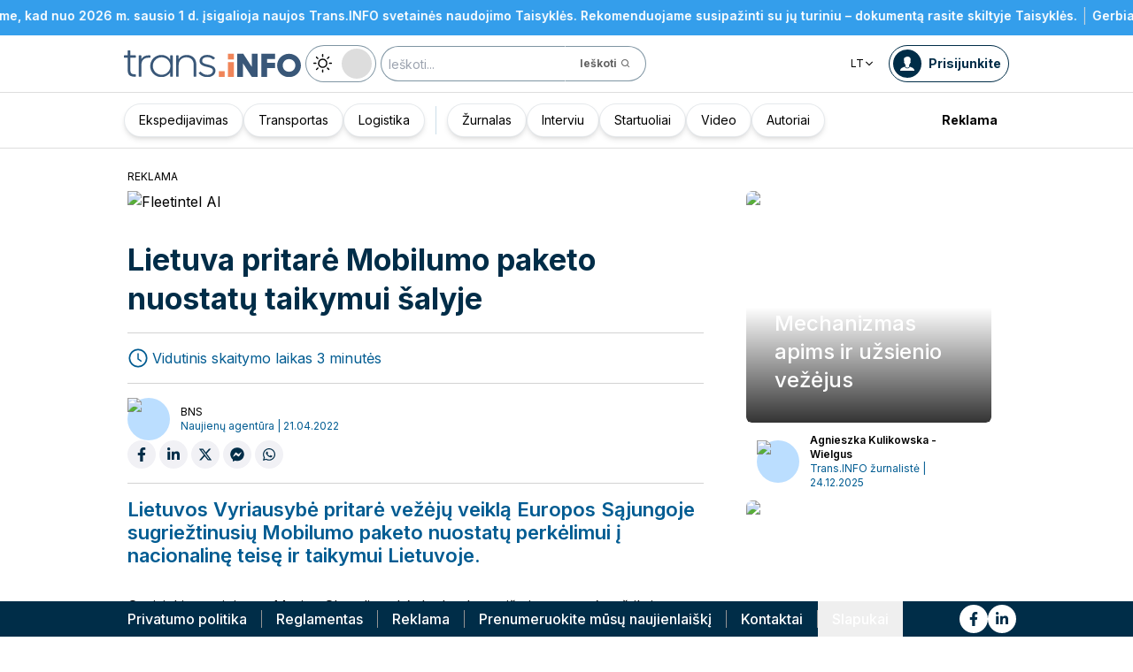

--- FILE ---
content_type: text/html; charset=utf-8
request_url: https://trans.info/lt/mobilumo-paketo-nuostatos-285588
body_size: 208452
content:
<!DOCTYPE html><html lang="lt" class="scroll-smooth"><head><meta charSet="utf-8"/><meta name="viewport" content="width=device-width, initial-scale=1"/><link rel="preload" as="image" href="https://cdn-trans.info/uploads/2025/12/60ec65e6bec32b47796104964e6.webp"/><link rel="preload" as="image" href="https://cdn-trans.info/uploads/2025/12/c1c8500fc8f9c4d2e609d8385ca2.webp"/><link rel="stylesheet" href="/_next/static/css/fd5b994c6a8c5e10.css" data-precedence="next"/><link rel="stylesheet" href="/_next/static/css/e328eac134c223f3.css" data-precedence="next"/><link rel="stylesheet" href="/_next/static/css/0788d812fe1c6770.css" data-precedence="next"/><link rel="stylesheet" href="/_next/static/css/d1ce7f61616b3376.css" data-precedence="next"/><link rel="stylesheet" href="/_next/static/css/94d89ef146acf5e9.css" data-precedence="next"/><link rel="preload" as="script" fetchPriority="low" href="/_next/static/chunks/webpack-7523a7377423fd8b.js"/><script src="/_next/static/chunks/fd9d1056-d6259937ab07002b.js" async=""></script><script src="/_next/static/chunks/2117-4bb31372ddf7f55a.js" async=""></script><script src="/_next/static/chunks/main-app-fb757dbf2494d41f.js" async=""></script><script src="/_next/static/chunks/5878-63afada22e240c17.js" async=""></script><script src="/_next/static/chunks/app/error-5b52fa143fc03e3f.js" async=""></script><script src="/_next/static/chunks/4f53ad1b-76b1d327a8ba0349.js" async=""></script><script src="/_next/static/chunks/a63740d3-3cee1c883db8a5f7.js" async=""></script><script src="/_next/static/chunks/8dc5345f-eb58e227352ef8ac.js" async=""></script><script src="/_next/static/chunks/4f9d9cd8-ac730608f1b6e825.js" async=""></script><script src="/_next/static/chunks/9081a741-51aedfaed072c4d2.js" async=""></script><script src="/_next/static/chunks/5735-853fb8ea957c9961.js" async=""></script><script src="/_next/static/chunks/3817-d9692ed11d5fcc0b.js" async=""></script><script src="/_next/static/chunks/6933-85b3a460c87f78a3.js" async=""></script><script src="/_next/static/chunks/3786-0db34594f46ab084.js" async=""></script><script src="/_next/static/chunks/2267-6d39be8c79a8e90e.js" async=""></script><script src="/_next/static/chunks/8333-904be654b0e83d2a.js" async=""></script><script src="/_next/static/chunks/4930-f3f5e749e21a682f.js" async=""></script><script src="/_next/static/chunks/9501-3874ab369a869d6b.js" async=""></script><script src="/_next/static/chunks/1644-ea97ecb0c7a52545.js" async=""></script><script src="/_next/static/chunks/2261-fbf67e7ab9acf76c.js" async=""></script><script src="/_next/static/chunks/8986-89ed499b7221ece4.js" async=""></script><script src="/_next/static/chunks/8224-49feedd0aa0916d3.js" async=""></script><script src="/_next/static/chunks/3603-eb1eead648e8ceb6.js" async=""></script><script src="/_next/static/chunks/6758-0c1281818127b5c1.js" async=""></script><script src="/_next/static/chunks/1317-fc5ee62a39a1a10c.js" async=""></script><script src="/_next/static/chunks/812-b4e4139529499dc0.js" async=""></script><script src="/_next/static/chunks/7679-1f9528065a7df8b8.js" async=""></script><script src="/_next/static/chunks/1093-694ac95b4fa447b7.js" async=""></script><script src="/_next/static/chunks/app/%5Blocale%5D/(default)/%5Bid%5D/page-142023bf0a2a22da.js" async=""></script><script src="/_next/static/chunks/app/%5Blocale%5D/(default)/template-9fd6c59f45df2c2d.js" async=""></script><script src="/_next/static/chunks/12038df7-c110168237fa73eb.js" async=""></script><script src="/_next/static/chunks/1132-082f38aa12d89a74.js" async=""></script><script src="/_next/static/chunks/8894-c5a25a3bafedb7d9.js" async=""></script><script src="/_next/static/chunks/5544-3426bab855bf833d.js" async=""></script><script src="/_next/static/chunks/7085-61b2b90b37e0b864.js" async=""></script><script src="/_next/static/chunks/2396-62ef6c4b31eef97a.js" async=""></script><script src="/_next/static/chunks/app/%5Blocale%5D/(default)/page-814e5f10ed942d35.js" async=""></script><script src="/_next/static/chunks/3776-47b1d36c2890c208.js" async=""></script><script src="/_next/static/chunks/2259-bd60322da35d2359.js" async=""></script><script src="/_next/static/chunks/app/%5Blocale%5D/layout-b619b7730e3ecb8f.js" async=""></script><script src="/_next/static/chunks/1056-422f3165c8e8157f.js" async=""></script><script src="/_next/static/chunks/1756-87da362f1581ea17.js" async=""></script><script src="/_next/static/chunks/4236-16de494c25de9a79.js" async=""></script><script src="/_next/static/chunks/3221-21779e18339b04b8.js" async=""></script><script src="/_next/static/chunks/app/%5Blocale%5D/(default)/layout-b250a606d1f64ef9.js" async=""></script><link rel="preload" href="https://www.googletagmanager.com/gtm.js?id=GTM-KXXMPR" as="script"/><meta name="google-site-verification" content="19nDqMsggDPQNfjLbk1RTqyxAHeiGN9DkODy5al6vQY"/><title>Lietuva pritarė Mobilumo paketo nuostatų taikymui šalyje | trans.info</title><meta name="description" content="Lietuvos Vyriausybė pritarė vežėjų veiklą sugriežtinusių Mobilumo paketo nuostatų perkėlimui į nacionalinę teisę ir taikymui Lietuvoje."/><meta name="author" content="trans.info"/><meta name="robots" content="max-image-preview:large"/><meta name="theme-color" content="#FFDC3A"/><link rel="canonical" href="https://trans.info/lt/mobilumo-paketo-nuostatos-285588"/><meta property="og:title" content="Lietuva pritarė Mobilumo paketo nuostatų taikymui šalyje"/><meta property="og:description" content="Lietuva pritarė Mobilumo paketo nuostatų taikymui šalyje"/><meta property="og:url" content="https://trans.info/lt/mobilumo-paketo-nuostatos-285588"/><meta property="og:image" content="https://cdn-trans.info/uploads/2020/08/007e17678d1fc27ca95968fdcec5.jpg"/><meta property="og:image:width" content="1024"/><meta property="og:image:height" content="683"/><meta property="og:image:alt" content="Lietuva pritarė Mobilumo paketo nuostatų taikymui šalyje"/><meta property="og:image:type" content="image/jpeg"/><meta property="og:type" content="article"/><meta name="twitter:card" content="summary_large_image"/><meta name="twitter:title" content="Lietuva pritarė Mobilumo paketo nuostatų taikymui šalyje"/><meta name="twitter:description" content="Lietuva pritarė Mobilumo paketo nuostatų taikymui šalyje"/><meta name="twitter:image" content="https://cdn-trans.info/uploads/2020/08/007e17678d1fc27ca95968fdcec5.jpg"/><meta name="twitter:image:width" content="1024"/><meta name="twitter:image:height" content="683"/><meta name="twitter:image:type" content="image/jpeg"/><meta name="twitter:image:alt" content="Lietuva pritarė Mobilumo paketo nuostatų taikymui šalyje"/><meta name="next-size-adjust"/><script>
        window.dataLayer = window.dataLayer || [];
        function gtag(){window.dataLayer.push(arguments);}
      
        // Set default consent to 'denied' as a placeholder
        // Determine actual values based on your own requirements
        gtag('consent', 'default', {
          'ad_storage': 'denied',
          'ad_user_data': 'denied',
          'ad_personalization': 'denied',
          'analytics_storage': 'denied'
        });
        // set container default parameters
        gtag('js', new Date());
      </script><noscript><iframe style="display:none;visibility:hidden" src="https://www.googletagmanager.com/ns.html?id=GTM-KXXMPR" height="0" width="0"></iframe></noscript><script src="/_next/static/chunks/polyfills-42372ed130431b0a.js" noModule=""></script></head><body class="p-0 __className_22b49a" cz-shortcut-listen="true"><div class="hidden lg:block"><!--$!--><template data-dgst="BAILOUT_TO_CLIENT_SIDE_RENDERING"></template><!--/$--></div><header class="relative sticky top-0 z-50 mb-[72px]"><div class="w-full top-0 transition-all"><div class="w-100 text-premium relative flex flex-col bg-white dark:bg-premium-darker dark:text-white block lg:hidden"><!--$!--><template data-dgst="BAILOUT_TO_CLIENT_SIDE_RENDERING"></template><!--/$--><div class="w-100 text-premium relative sticky z-10 flex min-h-16 items-center justify-between px-3 lg:container bg-white dark:bg-premium-darker"><div class="flex w-max items-center justify-between gap-3 py-3"><a class="flex" href="/lt"><img alt="TransInfo" loading="lazy" width="150" height="37.5" decoding="async" data-nimg="1" class="block dark:hidden" style="color:transparent" src="/static/svg/transinfoLogoColor.svg"/><img alt="TransInfo" loading="lazy" width="150" height="37.5" decoding="async" data-nimg="1" class="dark:block hidden" style="color:transparent" src="/static/svg/transinfoLogoWhiteColor.svg"/></a></div><div class="flex"><button class="flex h-10 w-10 items-center justify-center rounded-full bg-premium-dark text-white"><span class="block w-4"><svg xmlns="http://www.w3.org/2000/svg" fill="none" viewBox="0 0 20 17"><path stroke="currentColor" stroke-linecap="round" stroke-width="3" d="M2.346 1.681h16.016M2.346 8.354h16.016M2.346 15.027h16.016"></path></svg></span></button></div></div><div class="relative flex w-full grow flex-col overflow-auto bg-premium-dark transition-all duration-300 lg:hidden dark:bg-premium-darker dark:text-white pointer-events-none h-0 opacity-0"><nav class="flex min-h-[calc(100vh-104px)] flex-col overflow-auto text-[14px] text-white"><div class="flex grow flex-col"><div class="flex w-full grow justify-around px-8 py-4 text-center font-bold"><div class="flex flex-col justify-center"><a class="block w-full mb-3 pl-2" rel="" href="/lt/category/ekspedijavimas">Ekspedijavimas</a><a class="block w-full mb-3 pl-2" rel="" href="/lt/category/transportas">Transportas</a><a class="block w-full mb-3 pl-2" rel="" href="/lt/category/logistika">Logistika</a><a class="block w-full mb-3 pl-2" rel="" href="/lt/interviews">Interviu</a></div><div class="my-2 block min-h-full w-0.5 border-l border-premium-900"></div><div class="flex flex-col justify-center"><a class="block w-full mb-3 pl-2" rel="" href="/lt/page/zurnalas">Žurnalas</a><a class="block w-full mb-3 pl-2" rel="" href="/lt/category/startuoliai">Startuoliai</a><a class="block w-full mb-3 pl-2" rel="" href="/lt/category/video">Video</a><a class="block w-full mb-3 pl-2" rel="" href="/lt/authors">Autoriai</a></div></div><div class="flex grow flex-col justify-center px-8 py-4 text-center font-bold"><a class="block w-full mb-3 pl-2" rel="" href="/lt/tag/pobierz_przewodnik">Pobierz przewodnik</a><a class="block w-full mb-3 pl-2" rel="" href="/lt/contact">Kontaktai</a><a class="block w-full mb-3 pl-2" rel="" href="/lt/newsletter">Naujienlaiškis</a></div><div class="flex grow flex-col justify-center bg-premium-medium py-2 text-center dark:bg-premium-dark"><div class="flex flex-row items-center px-8 font-bold"><a class="block w-full text-center [&amp;:not(:first-child)]:border-l" rel="nofollow" href="/lt/sales">Reklama</a></div></div><div class="flex w-full grow flex-wrap items-center justify-evenly gap-x-2 px-2 py-4"><div class="flex flex-row gap-x-2"><a rel="nofollow noopener noreferrer" target="_blank" aria-label="Link to fb" href="https://www.facebook.com/trans.infoLithuania"><div class="scale-100 rounded-full bg-white transition-all duration-300 ease-in-out hover:-translate-y-1 hover:scale-[1.1] p-2"><svg stroke="currentColor" fill="currentColor" stroke-width="0" viewBox="0 0 320 512" class="text-premium-dark text-md" height="1em" width="1em" xmlns="http://www.w3.org/2000/svg"><path d="M279.14 288l14.22-92.66h-88.91v-60.13c0-25.35 12.42-50.06 52.24-50.06h40.42V6.26S260.43 0 225.36 0c-73.22 0-121.08 44.38-121.08 124.72v70.62H22.89V288h81.39v224h100.17V288z"></path></svg></div></a><a rel="nofollow noopener noreferrer" target="_blank" aria-label="Link to li" href="https://www.linkedin.com/showcase/trans-info-lithuania"><div class="scale-100 rounded-full bg-white transition-all duration-300 ease-in-out hover:-translate-y-1 hover:scale-[1.1] p-2"><svg stroke="currentColor" fill="currentColor" stroke-width="0" viewBox="0 0 448 512" class="text-premium-dark text-md" height="1em" width="1em" xmlns="http://www.w3.org/2000/svg"><path d="M100.28 448H7.4V148.9h92.88zM53.79 108.1C24.09 108.1 0 83.5 0 53.8a53.79 53.79 0 0 1 107.58 0c0 29.7-24.1 54.3-53.79 54.3zM447.9 448h-92.68V302.4c0-34.7-.7-79.2-48.29-79.2-48.29 0-55.69 37.7-55.69 76.7V448h-92.78V148.9h89.08v40.8h1.3c12.4-23.5 42.69-48.3 87.88-48.3 94 0 111.28 61.9 111.28 142.3V448z"></path></svg></div></a></div><a class="flex gap-x-2 items-center justify-center bg-white text-premium-dark hover:text-premium-900 font-bold rounded-3xl py-1 pl-1 pr-4" rel="nofollow" href="/lt/login"><span class="flex h-8 w-8 items-center justify-center FooterLogin_svg__S4nbv"><svg xmlns="http://www.w3.org/2000/svg" fill="none" viewBox="0 0 42 42"><circle cx="21" cy="21" r="20.5" fill="#fff"></circle><path fill="#015C92" d="M21.05 11c4.918.104 5.476 3.458 4.427 7.328.164.103.5.472.444 1.09-.165 1.135-.663 1.445-.938 1.445-.111.773-.502 1.588-.889 2.104-.276.361-.379.826-.379 1.29 0 .413-.006.15.05.615q.084.223.23.415c-.113.397-.765 2.289-2.995 2.289-2.283 0-2.897-2.041-2.962-2.29q.154-.189.247-.414c.055-.567.065-.303.065-.768 0-.413-.173-.766-.395-1.075-.386-.517-.76-1.393-.872-2.166-.333 0-.827-.31-.938-1.445-.056-.618.206-.987.428-1.09-.553-1.444-1.594-5.926 1.942-6.39.387-.62 1.319-.938 2.534-.938m-3.885 14.978c.443 1.098 1.613 2.58 3.835 2.58 2.224 0 3.39-1.455 3.851-2.565C27.04 27.251 31.5 27.637 31.5 32h-21c0-4.474 4.44-4.782 6.665-6.022"></path></svg></span>Prisijunkite</a><button class="DarkModeSwitch_mobile__kUXgX DarkModeSwitch_darkmodeSwitch__kcnGH"><div class="DarkModeSwitch_pin__qUwpN"></div><p class="DarkModeSwitch_text__zgExZ DarkModeSwitch_textLight__FgjwS"><svg xmlns="http://www.w3.org/2000/svg" width="22" height="22" fill="none"><path fill="currentColor" d="M14.308 6.819a5.33 5.33 0 0 0-3.745-1.565A5.21 5.21 0 0 0 6.82 6.819a5.33 5.33 0 0 0-1.565 3.744c0 1.454.614 2.795 1.565 3.745a5.33 5.33 0 0 0 3.744 1.565 5.21 5.21 0 0 0 3.745-1.565 5.33 5.33 0 0 0 1.565-3.745 5.21 5.21 0 0 0-1.565-3.744m-1.006 6.483a3.87 3.87 0 0 1-2.739 1.118c-1.062 0-2.04-.42-2.738-1.118a3.87 3.87 0 0 1-1.118-2.739c0-1.062.419-2.04 1.118-2.738a3.87 3.87 0 0 1 2.738-1.118c1.062 0 2.04.42 2.739 1.118a3.87 3.87 0 0 1 1.118 2.738c0 1.062-.42 2.04-1.118 2.739M20.4 9.837h-2.152a.74.74 0 0 0-.726.726.74.74 0 0 0 .726.727H20.4a.74.74 0 0 0 .727-.727.74.74 0 0 0-.727-.726M10.564 17.522a.74.74 0 0 0-.727.726V20.4a.74.74 0 0 0 .726.727.74.74 0 0 0 .727-.727v-2.152a.74.74 0 0 0-.726-.726M18.025 17.019l-1.537-1.537c-.252-.28-.727-.28-1.006 0a.71.71 0 0 0 0 1.006l1.537 1.537c.28.28.726.28 1.006 0a.71.71 0 0 0 0-1.006M10.564 0a.74.74 0 0 0-.727.727v2.151a.74.74 0 0 0 .726.727.74.74 0 0 0 .727-.727V.727A.74.74 0 0 0 10.564 0M18.053 3.102a.71.71 0 0 0-1.006 0L15.51 4.639a.71.71 0 0 0 0 1.006c.251.28.726.28 1.006 0l1.537-1.537a.71.71 0 0 0 0-1.006M2.878 9.837H.727a.74.74 0 0 0-.727.726c0 .392.307.727.727.727h2.151a.74.74 0 0 0 .727-.727.74.74 0 0 0-.727-.726M5.617 15.482c-.251-.28-.726-.28-1.006 0l-1.537 1.537a.71.71 0 0 0 0 1.006c.28.28.727.28 1.006 0l1.537-1.537a.71.71 0 0 0 0-1.006M5.617 4.639 4.08 3.102a.71.71 0 0 0-1.006 0 .71.71 0 0 0 0 1.006l1.537 1.537c.28.28.727.28 1.006 0a.71.71 0 0 0 0-1.006"></path></svg></p><p class="DarkModeSwitch_text__zgExZ DarkModeSwitch_textDark__virQf"><svg xmlns="http://www.w3.org/2000/svg" width="16" height="16" fill="none"><path fill="currentColor" d="M15.622 9.106a.56.56 0 0 0-.47.102 6 6 0 0 1-1.82 1.067c-.634.246-1.33.37-2.065.37A6 6 0 0 1 7.013 8.88a6.05 6.05 0 0 1-1.758-4.268c0-.698.123-1.375.327-1.99A5.5 5.5 0 0 1 6.564.857a.525.525 0 0 0-.082-.739.56.56 0 0 0-.47-.102 8.25 8.25 0 0 0-4.335 2.913A8.15 8.15 0 0 0 0 7.874c0 2.237.9 4.268 2.372 5.746A8.05 8.05 0 0 0 8.097 16c1.881 0 3.62-.657 5.01-1.744a8.1 8.1 0 0 0 2.862-4.494c.103-.308-.06-.595-.347-.656m-3.129 4.288a6.97 6.97 0 0 1-4.355 1.518c-1.942 0-3.7-.8-4.969-2.072a7.05 7.05 0 0 1-2.065-4.986c0-1.621.532-3.098 1.452-4.288a7 7 0 0 1 2.351-1.97 7 7 0 0 0-.286.697 6.9 6.9 0 0 0-.388 2.34c0 1.949.797 3.734 2.065 5.006a7.05 7.05 0 0 0 4.989 2.073c.859 0 1.677-.144 2.433-.431.266-.103.532-.206.777-.329a7.5 7.5 0 0 1-2.004 2.442"></path></svg></p></button></div><div class="flex grow flex-col justify-center px-8 pb-8 pt-2 text-center text-[14px]"><a class="block pb-1" rel="nofollow" href="/lt/policy">Privatumo politika</a><a class="block pb-1" rel="nofollow" href="/lt/rules">Reglamentas</a><button>Slapukai</button></div></div></nav></div></div><div class="absolute top-full w-full lg:hidden"><div class="absolute left-0 top-0 h-full w-full bg-white opacity-[0.5] dark:bg-premium-dark"></div><div class="PillBar_pillGroup__GRv56"><a class="PillBar_pillButton__7W1V_ bg-white text-black" href="/lt/category/ekspedijavimas">Ekspedijavimas</a><a class="PillBar_pillButton__7W1V_ bg-white text-black" href="/lt/category/transportas">Transportas</a><a class="PillBar_pillButton__7W1V_ bg-white text-black" href="/lt/category/logistika">Logistika</a></div></div><div class="rounded-b-2xl bg-premium-dark text-white shadow-xl lg:rounded-none lg:bg-white lg:text-black lg:shadow-none dark:bg-premium-dark dark:bg-premium-darker dark:text-white hidden lg:block"><div class="mx-auto flex h-16 items-center justify-between px-3 container"><div class="flex w-max items-center justify-between gap-3 py-3"><a class="flex" href="/lt"><img alt="TransInfo" loading="lazy" width="200" height="50" decoding="async" data-nimg="1" class="lg:block dark:hidden" style="color:transparent" src="/static/svg/transinfoLogoColor.svg"/><img alt="TransInfo" loading="lazy" width="200" height="50" decoding="async" data-nimg="1" class="lg:hidden dark:block" style="color:transparent" src="/static/svg/transinfoLogoWhiteColor.svg"/></a><button class="DarkModeSwitch_mobile__kUXgX DarkModeSwitch_darkmodeSwitch__kcnGH hidden lg:block"><div class="DarkModeSwitch_pin__qUwpN"></div><p class="DarkModeSwitch_text__zgExZ DarkModeSwitch_textLight__FgjwS"><svg xmlns="http://www.w3.org/2000/svg" width="22" height="22" fill="none"><path fill="currentColor" d="M14.308 6.819a5.33 5.33 0 0 0-3.745-1.565A5.21 5.21 0 0 0 6.82 6.819a5.33 5.33 0 0 0-1.565 3.744c0 1.454.614 2.795 1.565 3.745a5.33 5.33 0 0 0 3.744 1.565 5.21 5.21 0 0 0 3.745-1.565 5.33 5.33 0 0 0 1.565-3.745 5.21 5.21 0 0 0-1.565-3.744m-1.006 6.483a3.87 3.87 0 0 1-2.739 1.118c-1.062 0-2.04-.42-2.738-1.118a3.87 3.87 0 0 1-1.118-2.739c0-1.062.419-2.04 1.118-2.738a3.87 3.87 0 0 1 2.738-1.118c1.062 0 2.04.42 2.739 1.118a3.87 3.87 0 0 1 1.118 2.738c0 1.062-.42 2.04-1.118 2.739M20.4 9.837h-2.152a.74.74 0 0 0-.726.726.74.74 0 0 0 .726.727H20.4a.74.74 0 0 0 .727-.727.74.74 0 0 0-.727-.726M10.564 17.522a.74.74 0 0 0-.727.726V20.4a.74.74 0 0 0 .726.727.74.74 0 0 0 .727-.727v-2.152a.74.74 0 0 0-.726-.726M18.025 17.019l-1.537-1.537c-.252-.28-.727-.28-1.006 0a.71.71 0 0 0 0 1.006l1.537 1.537c.28.28.726.28 1.006 0a.71.71 0 0 0 0-1.006M10.564 0a.74.74 0 0 0-.727.727v2.151a.74.74 0 0 0 .726.727.74.74 0 0 0 .727-.727V.727A.74.74 0 0 0 10.564 0M18.053 3.102a.71.71 0 0 0-1.006 0L15.51 4.639a.71.71 0 0 0 0 1.006c.251.28.726.28 1.006 0l1.537-1.537a.71.71 0 0 0 0-1.006M2.878 9.837H.727a.74.74 0 0 0-.727.726c0 .392.307.727.727.727h2.151a.74.74 0 0 0 .727-.727.74.74 0 0 0-.727-.726M5.617 15.482c-.251-.28-.726-.28-1.006 0l-1.537 1.537a.71.71 0 0 0 0 1.006c.28.28.727.28 1.006 0l1.537-1.537a.71.71 0 0 0 0-1.006M5.617 4.639 4.08 3.102a.71.71 0 0 0-1.006 0 .71.71 0 0 0 0 1.006l1.537 1.537c.28.28.727.28 1.006 0a.71.71 0 0 0 0-1.006"></path></svg></p><p class="DarkModeSwitch_text__zgExZ DarkModeSwitch_textDark__virQf"><svg xmlns="http://www.w3.org/2000/svg" width="16" height="16" fill="none"><path fill="currentColor" d="M15.622 9.106a.56.56 0 0 0-.47.102 6 6 0 0 1-1.82 1.067c-.634.246-1.33.37-2.065.37A6 6 0 0 1 7.013 8.88a6.05 6.05 0 0 1-1.758-4.268c0-.698.123-1.375.327-1.99A5.5 5.5 0 0 1 6.564.857a.525.525 0 0 0-.082-.739.56.56 0 0 0-.47-.102 8.25 8.25 0 0 0-4.335 2.913A8.15 8.15 0 0 0 0 7.874c0 2.237.9 4.268 2.372 5.746A8.05 8.05 0 0 0 8.097 16c1.881 0 3.62-.657 5.01-1.744a8.1 8.1 0 0 0 2.862-4.494c.103-.308-.06-.595-.347-.656m-3.129 4.288a6.97 6.97 0 0 1-4.355 1.518c-1.942 0-3.7-.8-4.969-2.072a7.05 7.05 0 0 1-2.065-4.986c0-1.621.532-3.098 1.452-4.288a7 7 0 0 1 2.351-1.97 7 7 0 0 0-.286.697 6.9 6.9 0 0 0-.388 2.34c0 1.949.797 3.734 2.065 5.006a7.05 7.05 0 0 0 4.989 2.073c.859 0 1.677-.144 2.433-.431.266-.103.532-.206.777-.329a7.5 7.5 0 0 1-2.004 2.442"></path></svg></p></button><form class="flex h-full translate-x-9 items-center lg:translate-x-0 hidden lg:flex" action="/lt/search" method="GET"><input type="text" placeholder="Ieškoti..." class="h-10 rounded-full border border-premium-dark border-opacity-50 bg-white px-2 py-[9px] pr-6 text-sm text-black opacity-100 outline-none transition-all placeholder:text-sm placeholder:italic lg:py-[5px] dark:border-premium-500 dark:bg-premium-dark dark:text-white" name="q"/><button type="submit" class="flex h-10 w-10 -translate-x-9 items-center justify-center rounded-br-full rounded-tr-full border border-premium-dark border-l-transparent border-opacity-50 bg-white text-xs font-bold text-premium-dark text-white transition-colors hover:bg-premium-500 lg:w-auto lg:border-l-transparent lg:px-4 lg:py-2 lg:text-gray-700 dark:border-premium-500 dark:border-l-transparent dark:bg-premium-dark dark:hover:bg-premium-500"><span class="hidden lg:inline">Ieškoti</span><svg stroke="currentColor" fill="currentColor" stroke-width="0" viewBox="0 0 24 24" class="h-6 w-6 lg:ml-1 lg:h-auto lg:w-auto" height="1em" width="1em" xmlns="http://www.w3.org/2000/svg"><path d="M10 18a7.952 7.952 0 0 0 4.897-1.688l4.396 4.396 1.414-1.414-4.396-4.396A7.952 7.952 0 0 0 18 10c0-4.411-3.589-8-8-8s-8 3.589-8 8 3.589 8 8 8zm0-14c3.309 0 6 2.691 6 6s-2.691 6-6 6-6-2.691-6-6 2.691-6 6-6z"></path></svg></button></form></div><div class="flex w-max items-center justify-between gap-3 py-3"><div class="relative hidden lg:block mx-4"><button class="flex items-center gap-1 dark:text-white text-black bg-white text-xs dark:bg-premium-darker">LT<svg stroke="currentColor" fill="currentColor" stroke-width="0" viewBox="0 0 512 512" class="h-3 w-3" height="1em" width="1em" xmlns="http://www.w3.org/2000/svg"><path d="M256 294.1L383 167c9.4-9.4 24.6-9.4 33.9 0s9.3 24.6 0 34L273 345c-9.1 9.1-23.7 9.3-33.1.7L95 201.1c-4.7-4.7-7-10.9-7-17s2.3-12.3 7-17c9.4-9.4 24.6-9.4 33.9 0l127.1 127z"></path></svg></button><div class="absolute left-0 rounded-lg border border-gray-600  dark:bg-premium-dark dark:text-white transition-opacity z-[100] pointer-events-none opacity-0 top-full mt-3 text-black bg-white"><a hrefLang="pl" class="block w-full p-2 text-left text-xs transition-colors hover:bg-gray-200 hover:text-black rounded-t-lg" href="/pl">Polski</a><a hrefLang="en" class="block w-full p-2 text-left text-xs transition-colors hover:bg-gray-200 hover:text-black" href="/en">English</a><a hrefLang="es" class="block w-full p-2 text-left text-xs transition-colors hover:bg-gray-200 hover:text-black" href="/es">Español</a><a hrefLang="de" class="block w-full p-2 text-left text-xs transition-colors hover:bg-gray-200 hover:text-black" href="/de">Deutsch</a><a hrefLang="fr" class="block w-full p-2 text-left text-xs transition-colors hover:bg-gray-200 hover:text-black" href="/fr">Français</a><a hrefLang="it" class="block w-full p-2 text-left text-xs transition-colors hover:bg-gray-200 hover:text-black" href="/it">Italiano</a><a hrefLang="ua" class="block w-full p-2 text-left text-xs transition-colors hover:bg-gray-200 hover:text-black" href="/ua">Українська</a><a hrefLang="hu" class="block w-full p-2 text-left text-xs transition-colors hover:bg-gray-200 hover:text-black" href="/hu">Magyar</a><a hrefLang="ro" class="block w-full p-2 text-left text-xs transition-colors hover:bg-gray-200 hover:text-black" href="/ro">Română</a><a hrefLang="ru" class="block w-full p-2 text-left text-xs transition-colors hover:bg-gray-200 hover:text-black rounded-b-lg" href="/ru">Русский</a></div></div><form class="flex h-full translate-x-9 items-center lg:translate-x-0 lg:hidden" action="/lt/search" method="GET"><input type="text" placeholder="Ieškoti..." class="h-10 rounded-full border border-premium-dark border-opacity-50 bg-white px-2 py-[9px] pr-6 text-sm text-black opacity-100 outline-none transition-all placeholder:text-sm placeholder:italic lg:py-[5px] dark:border-premium-500 dark:bg-premium-dark dark:text-white" name="q"/><button type="submit" class="flex h-10 w-10 -translate-x-9 items-center justify-center rounded-br-full rounded-tr-full border border-premium-dark border-l-transparent border-opacity-50 bg-white text-xs font-bold text-premium-dark text-white transition-colors hover:bg-premium-500 lg:w-auto lg:border-l-transparent lg:px-4 lg:py-2 lg:text-gray-700 dark:border-premium-500 dark:border-l-transparent dark:bg-premium-dark dark:hover:bg-premium-500"><span class="hidden lg:inline">Ieškoti</span><svg stroke="currentColor" fill="currentColor" stroke-width="0" viewBox="0 0 24 24" class="h-6 w-6 lg:ml-1 lg:h-auto lg:w-auto" height="1em" width="1em" xmlns="http://www.w3.org/2000/svg"><path d="M10 18a7.952 7.952 0 0 0 4.897-1.688l4.396 4.396 1.414-1.414-4.396-4.396A7.952 7.952 0 0 0 18 10c0-4.411-3.589-8-8-8s-8 3.589-8 8 3.589 8 8 8zm0-14c3.309 0 6 2.691 6 6s-2.691 6-6 6-6-2.691-6-6 2.691-6 6-6z"></path></svg></button></form><a rel="nofollow" class="lg:text-premium-dark lg:hover:text-premium-900 dark:hover:text-premium-100 flex items-center pl-1 pr-2 text-sm font-bold transition-all dark:text-white border border-premium-dark dark:border-premium-500 rounded-full p-1" href="/lt/login?from=/mobilumo-paketo-nuostatos-285588"><div class="mr-2 rounded-full bg-premium-dark p-2 text-white dark:bg-white dark:text-premium-dark"><!--$--><svg xmlns="http://www.w3.org/2000/svg" fill="none" viewBox="0 0 18 18" width="16" height="16"><path fill="currentColor" d="M9.042 0c4.216.089 4.694 2.964 3.795 6.28.141.09.428.406.38.936-.14.973-.567 1.238-.803 1.238-.095.663-.43 1.36-.762 1.803-.236.31-.324.708-.324 1.107 0 .353-.006.128.042.526q.073.191.197.356c-.097.34-.656 1.962-2.567 1.962-1.957 0-2.483-1.75-2.54-1.962q.134-.163.212-.356c.048-.485.057-.26.057-.658 0-.354-.148-.657-.339-.922-.331-.443-.652-1.193-.747-1.856-.286 0-.71-.265-.804-1.238-.048-.53.176-.846.366-.935C4.731 5.043 3.84 1.2 6.87.803 7.2.273 8 0 9.042 0M5.713 12.838c.38.942 1.383 2.213 3.287 2.213 1.906 0 2.906-1.248 3.3-2.2C14.178 13.93 18 14.262 18 18H0c0-3.835 3.805-4.098 5.713-5.162"></path></svg><!--/$--></div><span class="hidden text-nowrap lg:block">Prisijunkite</span></a></div></div><nav class="absolute top-full w-full border-b border-t border-gray-500 px-2 hidden lg:block"><div class="absolute left-0 top-0 h-full w-full bg-white opacity-[0.8]  dark:bg-premium-dark"></div><div class="container mx-auto"><ul class="flex items-center justify-start gap-3 p-2 lg:gap-1 lg:p-1"><ul class="flex items-center justify-start gap-3 p-2"><li class="group relative flex h-full flex-grow items-center justify-center"><a class="border border-opacity-10 bg-white border-premium-dark hover:opacity-30 flex h-full px-4 py-2 items-center justify-start rounded-full text-sm transition-colors whitespace-nowrap flex items-center justify-center gap-1 border shadow-md bg-white text-black hover:text-black" href="/lt/category/ekspedijavimas">Ekspedijavimas</a></li><li class="group relative flex h-full flex-grow items-center justify-center"><a class="border border-opacity-10 bg-white border-premium-dark hover:opacity-30 flex h-full px-4 py-2 items-center justify-start rounded-full text-sm transition-colors whitespace-nowrap flex items-center justify-center gap-1 border shadow-md bg-white text-black hover:text-black" href="/lt/category/transportas">Transportas</a></li><li class="group relative flex h-full flex-grow items-center justify-center"><a class="border border-opacity-10 bg-white border-premium-dark hover:opacity-30 flex h-full px-4 py-2 items-center justify-start rounded-full text-sm transition-colors whitespace-nowrap flex items-center justify-center gap-1 border shadow-md bg-white text-black hover:text-black" href="/lt/category/logistika">Logistika</a></li></ul><div class="mx-4 h-8 border-r border-premium-900 lg:mx-1"></div><ul class="flex items-center justify-start gap-3 p-2"><li class="group relative flex h-full flex-grow items-center justify-center"><a class="border border-opacity-10 bg-white border-premium-dark hover:opacity-30 flex h-full px-4 py-2 items-center justify-start rounded-full text-sm transition-colors whitespace-nowrap flex items-center justify-center gap-1 border shadow-md bg-white text-black hover:text-black" href="/lt/page/zurnalas">Žurnalas</a></li><li class="group relative flex h-full flex-grow items-center justify-center"><a class="border border-opacity-10 bg-white border-premium-dark hover:opacity-30 flex h-full px-4 py-2 items-center justify-start rounded-full text-sm transition-colors whitespace-nowrap flex items-center justify-center gap-1 border shadow-md bg-white text-black hover:text-black" href="/lt/interviews">Interviu</a></li><li class="group relative flex h-full flex-grow items-center justify-center"><a class="border border-opacity-10 bg-white border-premium-dark hover:opacity-30 flex h-full px-4 py-2 items-center justify-start rounded-full text-sm transition-colors whitespace-nowrap flex items-center justify-center gap-1 border shadow-md bg-white text-black hover:text-black" href="/lt/category/startuoliai">Startuoliai</a></li><li class="group relative flex h-full flex-grow items-center justify-center"><a class="border border-opacity-10 bg-white border-premium-dark hover:opacity-30 flex h-full px-4 py-2 items-center justify-start rounded-full text-sm transition-colors whitespace-nowrap flex items-center justify-center gap-1 border shadow-md bg-white text-black hover:text-black" href="/lt/category/video">Video</a></li><li class="group relative flex h-full flex-grow items-center justify-center"><a class="border border-opacity-10 bg-white border-premium-dark hover:opacity-30 flex h-full px-4 py-2 items-center justify-start rounded-full text-sm transition-colors whitespace-nowrap flex items-center justify-center gap-1 border shadow-md bg-white text-black hover:text-black" href="/lt/authors">Autoriai</a></li></ul><div class="flex w-full flex-col items-end"><ul class="flex items-center justify-start gap-3 p-2"><li class="group relative flex h-full flex-grow items-center justify-center min-w-[200px] lg:min-w-[90px]"><a class="flex h-full items-center justify-center px-2 py-2 text-sm font-bold transition-colors hover:opacity-70" href="/lt/sales">Reklama</a></li></ul></div></ul></div></nav></div></div></header><div class="transition-all relative lg:pb-20 w-full opacity-0 top-[50px]"><div class="container mx-auto lg:grid lg:grid-cols-3"><div class="pt-4 lg:col-span-2"><div class="w-full px-3 lg:px-4"><div class="leading-xs mb-2 w-full text-left text-xs font-normal">REKLAMA</div><div class="hidden md:block"><a href="https://fleetintel.ai/" target="_blank"><img src="https://cdn-trans.info/uploads/2025/12/60ec65e6bec32b47796104964e6.webp" alt="Fleetintel AI" class="w-full rounded-md"/></a></div><div class="block md:hidden"><a href="https://fleetintel.ai/" target="_blank"><img src="https://cdn-trans.info/uploads/2025/12/c1c8500fc8f9c4d2e609d8385ca2.webp" alt="Fleetintel AI" class="w-full rounded-md"/></a></div></div><div class="block px-3 py-4 lg:px-4 lg:py-8 lg:pb-16"><div class="lg:hidden"><img alt="" loading="lazy" width="735" height="500" decoding="async" data-nimg="1" class="mb-2 h-auto w-full rounded-md" style="color:transparent" src="https://cdn-trans.info/uploads/2020/08/007e17678d1fc27ca95968fdcec5.jpg"/></div><h1 class="mb-4 text-lg font-bold leading-[1.3] text-premium-dark md:text-xl lg:text-[2.125rem] lg:leading-[1.3] dark:text-white">Lietuva pritarė Mobilumo paketo nuostatų taikymui šalyje</h1><div class="mb-4 flex items-center justify-between gap-2 border-b border-t border-ebony border-opacity-20 py-4 lg:justify-start lg:gap-8"><div class="flex items-center text-premium-900 dark:text-orange-500"><svg stroke="currentColor" fill="currentColor" stroke-width="0" viewBox="0 0 1024 1024" class="mr-1 h-6 w-6" height="1em" width="1em" xmlns="http://www.w3.org/2000/svg"><path d="M512 64C264.6 64 64 264.6 64 512s200.6 448 448 448 448-200.6 448-448S759.4 64 512 64zm0 820c-205.4 0-372-166.6-372-372s166.6-372 372-372 372 166.6 372 372-166.6 372-372 372z"></path><path d="M686.7 638.6L544.1 535.5V288c0-4.4-3.6-8-8-8H488c-4.4 0-8 3.6-8 8v275.4c0 2.6 1.2 5 3.3 6.5l165.4 120.6c3.6 2.6 8.6 1.8 11.2-1.7l28.6-39c2.6-3.7 1.8-8.7-1.8-11.2z"></path></svg>Vidutinis skaitymo laikas 3 minutės</div></div><div class="flex items-center gap-4 md:block xxxl:flex mb-4"><div class="items-left mb-4 flex flex-shrink-0 flex-col xl:mb-0"><div class="group flex items-center justify-between mr-2"><a class="flex items-center" href="/lt/user/bns"><img alt="BNS " loading="lazy" width="48" height="48" decoding="async" data-nimg="1" class="mr-3 h-8 w-8 rounded-full bg-premium-100 transition-transform group-hover:scale-110 lg:h-12 lg:w-12" style="color:transparent" src="https://cdn-trans.info/uploads/2023/12/2c48b22c2392b8c33f592a8311d.png"/><div class="flex flex-col text-xs"><p class="mr-2 text-black dark:text-white">BNS </p><p class="text-premium-900 dark:text-orange-500">Naujienų agentūra | 21.04.2022</p></div></a></div></div><div class="flex items-center hidden flex-shrink-0 sm:flex"><!--$--><button class="react-share__ShareButton mr-1" style="background-color:transparent;border:none;padding:0;font:inherit;color:inherit;cursor:pointer"><div class="block h-8 w-8 rounded-full bg-gray-200 p-2 text-premium-dark transition-all hover:scale-110 hover:bg-gray-500"><svg stroke="currentColor" fill="currentColor" stroke-width="0" viewBox="0 0 320 512" class="h-4 w-4" height="1em" width="1em" xmlns="http://www.w3.org/2000/svg"><path d="M279.14 288l14.22-92.66h-88.91v-60.13c0-25.35 12.42-50.06 52.24-50.06h40.42V6.26S260.43 0 225.36 0c-73.22 0-121.08 44.38-121.08 124.72v70.62H22.89V288h81.39v224h100.17V288z"></path></svg></div></button><!--/$--><!--$--><button class="react-share__ShareButton mr-1" style="background-color:transparent;border:none;padding:0;font:inherit;color:inherit;cursor:pointer"><div class="block h-8 w-8 rounded-full bg-gray-200 p-2 text-premium-dark transition-all hover:scale-110 hover:bg-gray-500"><svg stroke="currentColor" fill="currentColor" stroke-width="0" viewBox="0 0 448 512" class="h-4 w-4" height="1em" width="1em" xmlns="http://www.w3.org/2000/svg"><path d="M100.28 448H7.4V148.9h92.88zM53.79 108.1C24.09 108.1 0 83.5 0 53.8a53.79 53.79 0 0 1 107.58 0c0 29.7-24.1 54.3-53.79 54.3zM447.9 448h-92.68V302.4c0-34.7-.7-79.2-48.29-79.2-48.29 0-55.69 37.7-55.69 76.7V448h-92.78V148.9h89.08v40.8h1.3c12.4-23.5 42.69-48.3 87.88-48.3 94 0 111.28 61.9 111.28 142.3V448z"></path></svg></div></button><!--/$--><!--$--><button class="react-share__ShareButton mr-1" style="background-color:transparent;border:none;padding:0;font:inherit;color:inherit;cursor:pointer"><div class="block h-8 w-8 rounded-full bg-gray-200 p-2 text-premium-dark transition-all hover:scale-110 hover:bg-gray-500"><svg stroke="currentColor" fill="currentColor" stroke-width="0" viewBox="0 0 24 24" class="h-4 w-4" height="1em" width="1em" xmlns="http://www.w3.org/2000/svg"><path d="M18.2048 2.25H21.5128L14.2858 10.51L22.7878 21.75H16.1308L10.9168 14.933L4.95084 21.75H1.64084L9.37084 12.915L1.21484 2.25H8.04084L12.7538 8.481L18.2048 2.25ZM17.0438 19.77H18.8768L7.04484 4.126H5.07784L17.0438 19.77Z"></path></svg></div></button><!--/$--><!--$--><button class="react-share__ShareButton mr-1" style="background-color:transparent;border:none;padding:0;font:inherit;color:inherit;cursor:pointer"><div class="block h-8 w-8 rounded-full bg-gray-200 p-2 text-premium-dark transition-all hover:scale-110 hover:bg-gray-500"><svg stroke="currentColor" fill="currentColor" stroke-width="0" viewBox="0 0 512 512" class="h-4 w-4" height="1em" width="1em" xmlns="http://www.w3.org/2000/svg"><path d="M256.55 8C116.52 8 8 110.34 8 248.57c0 72.3 29.71 134.78 78.07 177.94 8.35 7.51 6.63 11.86 8.05 58.23A19.92 19.92 0 0 0 122 502.31c52.91-23.3 53.59-25.14 62.56-22.7C337.85 521.8 504 423.7 504 248.57 504 110.34 396.59 8 256.55 8zm149.24 185.13l-73 115.57a37.37 37.37 0 0 1-53.91 9.93l-58.08-43.47a15 15 0 0 0-18 0l-78.37 59.44c-10.46 7.93-24.16-4.6-17.11-15.67l73-115.57a37.36 37.36 0 0 1 53.91-9.93l58.06 43.46a15 15 0 0 0 18 0l78.41-59.38c10.44-7.98 24.14 4.54 17.09 15.62z"></path></svg></div></button><!--/$--><!--$--><button class="react-share__ShareButton mr-1" style="background-color:transparent;border:none;padding:0;font:inherit;color:inherit;cursor:pointer"><div class="block h-8 w-8 rounded-full bg-gray-200 p-2 text-premium-dark transition-all hover:scale-110 hover:bg-gray-500"><svg stroke="currentColor" fill="currentColor" stroke-width="0" viewBox="0 0 448 512" class="h-4 w-4" height="1em" width="1em" xmlns="http://www.w3.org/2000/svg"><path d="M380.9 97.1C339 55.1 283.2 32 223.9 32c-122.4 0-222 99.6-222 222 0 39.1 10.2 77.3 29.6 111L0 480l117.7-30.9c32.4 17.7 68.9 27 106.1 27h.1c122.3 0 224.1-99.6 224.1-222 0-59.3-25.2-115-67.1-157zm-157 341.6c-33.2 0-65.7-8.9-94-25.7l-6.7-4-69.8 18.3L72 359.2l-4.4-7c-18.5-29.4-28.2-63.3-28.2-98.2 0-101.7 82.8-184.5 184.6-184.5 49.3 0 95.6 19.2 130.4 54.1 34.8 34.9 56.2 81.2 56.1 130.5 0 101.8-84.9 184.6-186.6 184.6zm101.2-138.2c-5.5-2.8-32.8-16.2-37.9-18-5.1-1.9-8.8-2.8-12.5 2.8-3.7 5.6-14.3 18-17.6 21.8-3.2 3.7-6.5 4.2-12 1.4-32.6-16.3-54-29.1-75.5-66-5.7-9.8 5.7-9.1 16.3-30.3 1.8-3.7.9-6.9-.5-9.7-1.4-2.8-12.5-30.1-17.1-41.2-4.5-10.8-9.1-9.3-12.5-9.5-3.2-.2-6.9-.2-10.6-.2-3.7 0-9.7 1.4-14.8 6.9-5.1 5.6-19.4 19-19.4 46.3 0 27.3 19.9 53.7 22.6 57.4 2.8 3.7 39.1 59.7 94.8 83.8 35.2 15.2 49 16.5 66.6 13.9 10.7-1.6 32.8-13.4 37.4-26.4 4.6-13 4.6-24.1 3.2-26.4-1.3-2.5-5-3.9-10.5-6.6z"></path></svg></div></button><!--/$--></div></div><div class="mb-4 border-b border-ebony border-opacity-20"></div><p class="article-before-content mb-4 font-semibold leading-[1.2] text-premium-900 lg:text-[1.375rem] dark:text-white">Lietuvos Vyriausybė pritarė vežėjų veiklą Europos Sąjungoje sugriežtinusių Mobilumo paketo nuostatų perkėlimui į nacionalinę teisę ir taikymui Lietuvoje.</p><div class="mb-4 hidden lg:block"><img alt="" loading="lazy" width="735" height="500" decoding="async" data-nimg="1" class="mb-2 h-auto w-full rounded-md" style="color:transparent" src="https://cdn-trans.info/uploads/2020/08/007e17678d1fc27ca95968fdcec5.jpg"/></div><article><div class="article-content protected"><div><p></p>
<p>Susisiekimo ministras Marius Skuodis sakė, kad paketas iš vienos pusės užtikrina vieningą paslaugų rinką Bendrijoje, tačiau iš kitos pusės – diskriminuoja šalies vežėjus.</p>
<blockquote><p>„Dviprasmiškos nuotaikos pateikiant šitą projektą, tai yra didelis projektas, didelis paketas ir jo esmė, šalia kitų dalykų – įgyvendinti Mobilumo paketo nuostatas. Iš vienos pusės, Mobilumo paketą laikau teigiamu dalyku – jis užtikrina paslaugų vieningos rinkos gilinimą Europos Sąjungoje, iš kitos pusės, puikiai žinome kelias Mobilumo paketo nuostatas – dėl vilkikų grąžinimo, dėl kabotažo ribojimų, kurios diskriminuoja mūsų vežėjus ir dėl ko konkurencinėje kovoje nukenčia mūsų regiono vežėjai“, – Vyriausybės posėdyje sakė M. Skuodis.</p></blockquote>
<p>„Nepaisant to, turime įgyvendinti reglamentus ir direktyvas“, – pridūrė ministras.</p>
<p>Premjerė Ingrida Šimonytė kalbėjo, kad dėl karo Ukrainoje transporto rinka pasikeitė, todėl verta atnaujinti diskusijas su Europos Komisija dėl <a href="https://trans.info/lt/siandien-isigalioja-naujos-mobilumo-paketo-nuostatos-273391" target="_blank" rel="noopener">paketo nuostatų</a>.</p>
<blockquote><p>„Iš esmės persiskirstė visiškai pervežimų rinka, ypač po paskutinių sprendimų dėl sankcijų, ir čia kaip ir gera proga diskusijas atidaryti. Galbūt galima būtų artimiausioje transporto Taryboje mandagiai paraginti Komisiją ar kreiptis keletui valstybių narių į transporto komisarę“, – posėdyje sakė premjerė.</p></blockquote>
<p>Pasak M. Skuodžio, EK yra parengusi pasiūlymus, tačiau jų neteikia, nes nėra didžiosios dalies Bendrijos narių palaikymo.</p>
<blockquote><p>„Paskutinėse dvejose transporto ministrų Tarybose tą klausimą aktyviai kėlėme, ir reaguojant į dabartinę karo sąlygų situaciją mes jau prašome ne panaikinti diskriminacines nuostatas, bet bent laikinai suspenduoti, atsižvelgiant į aplinkybes. Kiek žinome, Komisija yra darbiniuose formatuose parengusi visus pasiūlymus, bet kadangi nėra palaikymo iš didžiosios dalies valstybių narių, tiesiog jie yra neteikiami“, – sakė M. Skuodis.</p></blockquote>
<p>Kelių transporto kodekse būtų įvardijamas krovinio vežimo savo sąskaita ir nekomerciniais tikslais apibrėžimas, kad tokiems vežėjams nebūtų taikomas vairuotojų darbo ir poilsio režimo laikymosi reikalavimas. Taip pat siūloma įteisinti naują licencijos rūšį vežti krovinius tarptautiniais maršrutais vilkikams, kurių masė siekia 2,5-3,5 tonos.</p>
<p>Taip pat būtų įtvirtinama, kad vežėjas gali turėti iki penkių vairuotojų kiekvienam vilkikui – toks rodiklis apskaičiuotas įvertinus, kad iki 2020 metų liepą įsigaliojusių nuostatų dėl vilkikų vairuotojų periodinio grąžinimo į jų registracijos ar gyvenamą vietą vežėjams statistiškai reikėjo apie 1,5 vairuotojo etato vienam vilkikui.</p>
<p>Be to, numatyta nustatyti užsienio šalių vežėjų vairuotojų komandiravimo į Lietuvą reikalavimus ir kitas nuostatas.</p>
<p>Administracinių nusižengimų kodekse turėtų būti nustatyta atsakomybė įmonių vadovams, jei jie nesilaikys reikalavimo vairuotojams grįžti į registracijos šalį ar į jo gyvenamąją vietą ar reikalavimo per nustatytą laiką grąžinti vilkiką į vežėjo registracijos vietą, o vairuotojams – jei jie nesilaikys reikalavimų dėl kassavaitinio poilsio laiko.</p>
<p>Administracinė atsakomybė būtų numatyta ir už <a href="https://trans.info/lt/vis-daugiau-saliu-susvelnina-vairuotoju-darbo-ir-poilsio-laika-279610" target="_blank" rel="noopener">vairuotojų darbo laiko</a> ir jo apskaitos pažeidimus.</p>
<p>Kadangi įstatymų projektai įgyvendina ES teisės aktus ir juos reikėjo perkelti į nacionalinę teisę iki vasario 2 dienos, bus prašoma Seimo projektus svarstyti skubos tvarka.</p>
</div></div></article><div><div class=" my-2 mr-4 inline-block text-lg font-bold lg:text-xl">Paantraštės<!-- -->:</div><ul class="inline-flex flex-wrap"><li class="mb-1 mr-1"><a class="block rounded-full bg-premium-900 px-2 py-1 text-sm text-white transition-colors hover:bg-premium-700 hover:text-white" href="/lt/tag/lietuvos-transportas">#<!-- -->Lietuvos transportas</a></li><li class="mb-1 mr-1"><a class="block rounded-full bg-premium-900 px-2 py-1 text-sm text-white transition-colors hover:bg-premium-700 hover:text-white" href="/lt/tag/mobilumo-paketas">#<!-- -->Mobilumo paketas</a></li><li class="mb-1 mr-1"><a class="block rounded-full bg-premium-900 px-2 py-1 text-sm text-white transition-colors hover:bg-premium-700 hover:text-white" href="/lt/tag/transporto-nuostatos">#<!-- -->transporto nuostatos</a></li></ul></div><div class="h-0.5 w-full"></div><div class="xl:mt-2"></div></div><div class="px-4 pb-4 lg:hidden"><!--$--><!--/$--><!--$--><div class="flex w-full flex-col gap-4"><div class="flex h-[350px] flex-col"><a class="group relative h-full flex-col overflow-hidden rounded-md lg:rounded-md flex lg:flex" href="/lt/kompensacijos-uz-trukdzius-greitkeliuose-444544"><div class="flex flex-row overflow-hidden h-full"><div class="relative flex w-full flex-col overflow-hidden rounded-md lg:rounded-md max-w-[unset] justify-end lg:max-w-[unset] lg:justify-end min-h-64 lg:h-full h-full"><img alt="Kompensacijos už trukdžius greitkeliuose. Mechanizmas apims ir užsienio vežėjus" loading="lazy" width="700" height="500" decoding="async" data-nimg="1" class="absolute h-full w-full object-cover transition-transform duration-1000 group-hover:scale-105 rounded-t-md rounded-b-md lg:rounded-b-md" style="color:transparent" src="https://cdn-trans.info/uploads/2025/12/41e9d8b2d3bdbc740292a1eaeb2-lt-1024x768.jpg"/><div class="gap-2 flex flex-wrap max-h-[30px] overflow-hidden absolute left-2 right-2 top-2 flex-row items-start"></div><div class="flex-col justify-end h-1/2 relative lg:bg-gradient-to-t lg:from-black/80 lg:to-black/0 hidden lg:flex lg:gap-3 lg:p-8 gap-1 p-4 rounded-b-md lg:rounded-b-md"><h3 class="text-white text-md font-regular lg:text-2xl lg:font-medium  text-[0.875rem] sm:text-[1rem]">Kompensacijos už trukdžius greitkeliuose. Mechanizmas apims ir užsienio vežėjus</h3><div class="lg:hidden hidden"><div class="flex items-center"><img alt="Agnieszka Kulikowska - Wielgus" loading="lazy" width="48" height="48" decoding="async" data-nimg="1" class="mr-1 h-12 w-12 rounded-full bg-premium-100" style="color:transparent" src="https://cdn-trans.info/uploads/2017/09/8d36b0dd5b6c0679fb752471c48.png"/><p class="ml-2 flex flex-col text-xs"><span class="text-white font-semibold">Agnieszka Kulikowska - Wielgus</span> <span class="text-white">Trans.INFO žurnalistė | 24.12.2025</span></p></div></div></div></div><div class="lg:w-full w-[140%] pr-0 pb-0 sm:pr-[unset] sm:pb-[unset] flex-col items-start gap-2 justify-between dark:bg-dark-500 rounded-b-md hidden lg:hidden lg:gap-3 lg:p-8 gap-1 p-4"><div class="flex flex-col"><h3 class="text-md font-regular lg:text-2xl lg:font-medium  text-[0.875rem] sm:text-[1rem]">Kompensacijos už trukdžius greitkeliuose. Mechanizmas apims ir užsienio vežėjus</h3><div class="lg:hidden hidden"><div class="flex items-center"><img alt="Agnieszka Kulikowska - Wielgus" loading="lazy" width="48" height="48" decoding="async" data-nimg="1" class="mr-1 h-12 w-12 rounded-full bg-premium-100" style="color:transparent" src="https://cdn-trans.info/uploads/2017/09/8d36b0dd5b6c0679fb752471c48.png"/><p class="ml-2 flex flex-col text-xs"><span class="text-black dark:text-white font-semibold">Agnieszka Kulikowska - Wielgus</span> <span class="text-premium-900 dark:text-white">Trans.INFO žurnalistė | 24.12.2025</span></p></div></div></div></div></div><div class="flex-col items-start gap-2 justify-between rounded-b-md flex lg:flex lg:gap-3 lg:p-3 gap-1 p-2"><h3 class="text-md font-regular lg:text-2xl lg:font-medium  text-[0.875rem] sm:text-[1rem] lg:hidden block">Kompensacijos už trukdžius greitkeliuose. Mechanizmas apims ir užsienio vežėjus</h3><div class="lg:block block"><div class="flex items-center"><img alt="Agnieszka Kulikowska - Wielgus" loading="lazy" width="48" height="48" decoding="async" data-nimg="1" class="mr-1 h-12 w-12 rounded-full bg-premium-100" style="color:transparent" src="https://cdn-trans.info/uploads/2017/09/8d36b0dd5b6c0679fb752471c48.png"/><p class="ml-2 flex flex-col text-xs"><span class="text-black dark:text-white font-semibold">Agnieszka Kulikowska - Wielgus</span> <span class="text-premium-900 dark:text-white">Trans.INFO žurnalistė | 24.12.2025</span></p></div></div></div></a></div><div class="flex h-[350px] flex-col"><a class="group relative h-full flex-col overflow-hidden rounded-md lg:rounded-md flex lg:flex" href="/lt/es-atvere-duris-elektriniams-sunkvezimiams-444702"><div class="flex flex-row overflow-hidden h-full"><div class="relative flex w-full flex-col overflow-hidden rounded-md lg:rounded-md max-w-[unset] justify-end lg:max-w-[unset] lg:justify-end min-h-64 lg:h-full h-full"><img alt="ES atvėrė duris elektriniams sunkvežimiams, bet paliko spragas konkurencijoje" loading="lazy" width="700" height="500" decoding="async" data-nimg="1" class="absolute h-full w-full object-cover transition-transform duration-1000 group-hover:scale-105 rounded-t-md rounded-b-md lg:rounded-b-md" style="color:transparent" src="https://cdn-trans.info/uploads/2025/12/716c1b3a35e02d679caf511e27bd-lt-1024x683.webp"/><div class="gap-2 flex flex-wrap max-h-[30px] overflow-hidden absolute left-2 right-2 top-2 flex-row items-start"></div><div class="flex-col justify-end h-1/2 relative lg:bg-gradient-to-t lg:from-black/80 lg:to-black/0 hidden lg:flex lg:gap-3 lg:p-8 gap-1 p-4 rounded-b-md lg:rounded-b-md"><h3 class="text-white text-md font-regular lg:text-2xl lg:font-medium  text-[0.875rem] sm:text-[1rem]">ES atvėrė duris elektriniams sunkvežimiams, bet paliko spragas konkurencijoje</h3><div class="lg:hidden hidden"><div class="flex items-center"><img alt="Sabina Koll" loading="lazy" width="48" height="48" decoding="async" data-nimg="1" class="mr-1 h-12 w-12 rounded-full bg-premium-100" style="color:transparent" src="https://cdn-trans.info/uploads/2021/04/da1f34aba18c4e93360959e65eb.jpg"/><p class="ml-2 flex flex-col text-xs"><span class="text-white font-semibold">Sabina Koll</span> <span class="text-white">Trans.INFO žurnalistė | 24.12.2025</span></p></div></div></div></div><div class="lg:w-full w-[140%] pr-0 pb-0 sm:pr-[unset] sm:pb-[unset] flex-col items-start gap-2 justify-between dark:bg-dark-500 rounded-b-md hidden lg:hidden lg:gap-3 lg:p-8 gap-1 p-4"><div class="flex flex-col"><h3 class="text-md font-regular lg:text-2xl lg:font-medium  text-[0.875rem] sm:text-[1rem]">ES atvėrė duris elektriniams sunkvežimiams, bet paliko spragas konkurencijoje</h3><div class="lg:hidden hidden"><div class="flex items-center"><img alt="Sabina Koll" loading="lazy" width="48" height="48" decoding="async" data-nimg="1" class="mr-1 h-12 w-12 rounded-full bg-premium-100" style="color:transparent" src="https://cdn-trans.info/uploads/2021/04/da1f34aba18c4e93360959e65eb.jpg"/><p class="ml-2 flex flex-col text-xs"><span class="text-black dark:text-white font-semibold">Sabina Koll</span> <span class="text-premium-900 dark:text-white">Trans.INFO žurnalistė | 24.12.2025</span></p></div></div></div></div></div><div class="flex-col items-start gap-2 justify-between rounded-b-md flex lg:flex lg:gap-3 lg:p-3 gap-1 p-2"><h3 class="text-md font-regular lg:text-2xl lg:font-medium  text-[0.875rem] sm:text-[1rem] lg:hidden block">ES atvėrė duris elektriniams sunkvežimiams, bet paliko spragas konkurencijoje</h3><div class="lg:block block"><div class="flex items-center"><img alt="Sabina Koll" loading="lazy" width="48" height="48" decoding="async" data-nimg="1" class="mr-1 h-12 w-12 rounded-full bg-premium-100" style="color:transparent" src="https://cdn-trans.info/uploads/2021/04/da1f34aba18c4e93360959e65eb.jpg"/><p class="ml-2 flex flex-col text-xs"><span class="text-black dark:text-white font-semibold">Sabina Koll</span> <span class="text-premium-900 dark:text-white">Trans.INFO žurnalistė | 24.12.2025</span></p></div></div></div></a></div><div class="flex h-[350px] flex-col"><a class="group relative h-full flex-col overflow-hidden rounded-md lg:rounded-md flex lg:flex" href="/lt/elektrinis-ar-dyzelinis-sunkvezimis-445090"><div class="flex flex-row overflow-hidden h-full"><div class="relative flex w-full flex-col overflow-hidden rounded-md lg:rounded-md max-w-[unset] justify-end lg:max-w-[unset] lg:justify-end min-h-64 lg:h-full h-full"><img alt="Elektrinis ar dyzelinis sunkvežimis? Kaštų palyginimas vežėjams" loading="lazy" width="700" height="500" decoding="async" data-nimg="1" class="absolute h-full w-full object-cover transition-transform duration-1000 group-hover:scale-105 rounded-t-md rounded-b-md lg:rounded-b-md" style="color:transparent" src="https://cdn-trans.info/uploads/2025/11/beb3a74c97a19a2a37e9ff0a8f9-lt-1024x768.webp"/><div class="gap-2 flex flex-wrap max-h-[30px] overflow-hidden absolute left-2 right-2 top-2 flex-row items-start"></div><div class="flex-col justify-end h-1/2 relative lg:bg-gradient-to-t lg:from-black/80 lg:to-black/0 hidden lg:flex lg:gap-3 lg:p-8 gap-1 p-4 rounded-b-md lg:rounded-b-md"><h3 class="text-white text-md font-regular lg:text-2xl lg:font-medium  text-[0.875rem] sm:text-[1rem]">Elektrinis ar dyzelinis sunkvežimis? Kaštų palyginimas vežėjams</h3><div class="lg:hidden hidden"><div class="flex items-center"><img alt="Sabina Koll" loading="lazy" width="48" height="48" decoding="async" data-nimg="1" class="mr-1 h-12 w-12 rounded-full bg-premium-100" style="color:transparent" src="https://cdn-trans.info/uploads/2021/04/da1f34aba18c4e93360959e65eb.jpg"/><p class="ml-2 flex flex-col text-xs"><span class="text-white font-semibold">Sabina Koll</span> <span class="text-white">Trans.INFO žurnalistė | 23.12.2025</span></p></div></div></div></div><div class="lg:w-full w-[140%] pr-0 pb-0 sm:pr-[unset] sm:pb-[unset] flex-col items-start gap-2 justify-between dark:bg-dark-500 rounded-b-md hidden lg:hidden lg:gap-3 lg:p-8 gap-1 p-4"><div class="flex flex-col"><h3 class="text-md font-regular lg:text-2xl lg:font-medium  text-[0.875rem] sm:text-[1rem]">Elektrinis ar dyzelinis sunkvežimis? Kaštų palyginimas vežėjams</h3><div class="lg:hidden hidden"><div class="flex items-center"><img alt="Sabina Koll" loading="lazy" width="48" height="48" decoding="async" data-nimg="1" class="mr-1 h-12 w-12 rounded-full bg-premium-100" style="color:transparent" src="https://cdn-trans.info/uploads/2021/04/da1f34aba18c4e93360959e65eb.jpg"/><p class="ml-2 flex flex-col text-xs"><span class="text-black dark:text-white font-semibold">Sabina Koll</span> <span class="text-premium-900 dark:text-white">Trans.INFO žurnalistė | 23.12.2025</span></p></div></div></div></div></div><div class="flex-col items-start gap-2 justify-between rounded-b-md flex lg:flex lg:gap-3 lg:p-3 gap-1 p-2"><h3 class="text-md font-regular lg:text-2xl lg:font-medium  text-[0.875rem] sm:text-[1rem] lg:hidden block">Elektrinis ar dyzelinis sunkvežimis? Kaštų palyginimas vežėjams</h3><div class="lg:block block"><div class="flex items-center"><img alt="Sabina Koll" loading="lazy" width="48" height="48" decoding="async" data-nimg="1" class="mr-1 h-12 w-12 rounded-full bg-premium-100" style="color:transparent" src="https://cdn-trans.info/uploads/2021/04/da1f34aba18c4e93360959e65eb.jpg"/><p class="ml-2 flex flex-col text-xs"><span class="text-black dark:text-white font-semibold">Sabina Koll</span> <span class="text-premium-900 dark:text-white">Trans.INFO žurnalistė | 23.12.2025</span></p></div></div></div></a></div></div><!--/$--></div><h2 class="text-blue text-[1.5rem] leading-[2rem] font-extrabold mx-4 mb-8 md:text-[1.875rem] md:leading-[2.25rem]">Taip pat perskaitykite</h2><div class="grid grid-cols-1 gap-4 m-4 lg:grid-cols-2 xl:grid-cols-3"><a class="group" id="transinfo_post_suggested_click_0" href="/lt/belgija-paralyziavo-streikas-441966"><div class="w-full overflow-hidden"><div class="w-full rounded-xl overflow-hidden"><img alt="Belgiją paralyžiavo trijų dienų streikas" loading="lazy" width="960" height="540" decoding="async" data-nimg="1" class="w-full max-h-[260px] object-cover aspect-video overflow-hidden transition-transform duration-1000 group-hover:scale-105 rounded-xl lg:max-h-none" style="color:transparent" src="https://cdn-trans.info/uploads/2025/11/6d28f0859cc19e376e09f1c74c6-lt-1024x824.webp"/></div><div class="text-md my-2">Belgiją paralyžiavo trijų dienų streikas</div></div></a><a class="group" id="transinfo_post_suggested_click_1" href="/lt/sunkvezimiu-vairuotojai-reikalauja-pokyciu-stovejimo-aiksteliu-trukumas-pasieke-es-institucijas-419710"><div class="w-full overflow-hidden"><div class="w-full rounded-xl overflow-hidden"><img alt="Sunkvežimių vairuotojai reikalauja pokyčių: stovėjimo aikštelių trūkumas pasiekė ES institucijas" loading="lazy" width="960" height="540" decoding="async" data-nimg="1" class="w-full max-h-[260px] object-cover aspect-video overflow-hidden transition-transform duration-1000 group-hover:scale-105 rounded-xl lg:max-h-none" style="color:transparent" src="https://cdn-trans.info/uploads/2025/09/ff6d3b8597e0a596c8865ff388b5-1024x683.webp"/></div><div class="text-md my-2">Sunkvežimių vairuotojai reikalauja pokyčių: stovėjimo aikštelių trūkumas pasiekė ES institucijas</div></div></a><a class="group" id="transinfo_post_suggested_click_2" href="/lt/sventiniai-linkejimai-2025-445506"><div class="w-full overflow-hidden"><div class="w-full rounded-xl overflow-hidden"><img alt="Šventiniai linkėjimai visam Lietuvos transporto sektoriui" loading="lazy" width="960" height="540" decoding="async" data-nimg="1" class="w-full max-h-[260px] object-cover aspect-video overflow-hidden transition-transform duration-1000 group-hover:scale-105 rounded-xl lg:max-h-none" style="color:transparent" src="https://cdn-trans.info/uploads/2025/12/fd50175fbfa6a4dd7aa38bfdff3-1024x585.webp"/></div><div class="text-md my-2">Šventiniai linkėjimai visam Lietuvos transporto sektoriui</div></div></a><a class="group" id="transinfo_post_suggested_click_3" href="/lt/prancuzija-hoptransa-kabotazas-443432"><div class="w-full overflow-hidden"><div class="w-full rounded-xl overflow-hidden"><img alt="Prancūzija smogė „Hoptransai“: pažeidimų lavina baigėsi laikinu kabotažo vykdymo draudimu" loading="lazy" width="960" height="540" decoding="async" data-nimg="1" class="w-full max-h-[260px] object-cover aspect-video overflow-hidden transition-transform duration-1000 group-hover:scale-105 rounded-xl lg:max-h-none" style="color:transparent" src="https://cdn-trans.info/uploads/2025/12/58481684007050de31b5220ce0c-lt-1024x684.webp"/></div><div class="text-md my-2">Prancūzija smogė „Hoptransai“: pažeidimų lavina baigėsi laikinu kabotažo vykdymo draudimu</div></div></a><a class="group" id="transinfo_post_suggested_click_4" href="/lt/veikla-stabdo-transporto-bendrove-rokauta-442108"><div class="w-full overflow-hidden"><div class="w-full rounded-xl overflow-hidden"><img alt="Veiklą stabdo žinoma lietuviška transporto bendrovė" loading="lazy" width="960" height="540" decoding="async" data-nimg="1" class="w-full max-h-[260px] object-cover aspect-video overflow-hidden transition-transform duration-1000 group-hover:scale-105 rounded-xl lg:max-h-none" style="color:transparent" src="https://cdn-trans.info/uploads/2025/11/a1867dc74a00e659ebeb9b19b99-1024x685.webp"/></div><div class="text-md my-2">Veiklą stabdo žinoma lietuviška transporto bendrovė</div></div></a><a class="group" id="transinfo_post_suggested_click_5" href="/lt/mobilumo-paketo-silpninimas-413633"><div class="w-full overflow-hidden"><div class="w-full rounded-xl overflow-hidden"><img alt="Profesinės sąjungos perspėja dėl tolesnio Mobilumo paketo silpninimo: ginčas dėl poilsio sunkvežimio kabinoje" loading="lazy" width="960" height="540" decoding="async" data-nimg="1" class="w-full max-h-[260px] object-cover aspect-video overflow-hidden transition-transform duration-1000 group-hover:scale-105 rounded-xl lg:max-h-none" style="color:transparent" src="https://cdn-trans.info/uploads/2025/07/80a052f1e7b049fbe2aad5d88c1-1024x672.webp"/></div><div class="text-md my-2">Profesinės sąjungos perspėja dėl tolesnio Mobilumo paketo silpninimo: ginčas dėl poilsio sunkvežimio kabinoje</div></div></a></div></div><aside class="flex flex-col px-3 pt-4 lg:col-span-1 lg:px-8 lg:pt-10"><div class="hidden flex-1 flex-col gap-6 lg:flex"><!--$--><div class="flex w-full flex-col gap-4"><div class="flex h-[350px] flex-col"><a class="group relative h-full flex-col overflow-hidden rounded-md lg:rounded-md flex lg:flex" href="/lt/kompensacijos-uz-trukdzius-greitkeliuose-444544"><div class="flex flex-row overflow-hidden h-full"><div class="relative flex w-full flex-col overflow-hidden rounded-md lg:rounded-md max-w-[unset] justify-end lg:max-w-[unset] lg:justify-end min-h-64 lg:h-full h-full"><img alt="Kompensacijos už trukdžius greitkeliuose. Mechanizmas apims ir užsienio vežėjus" loading="lazy" width="700" height="500" decoding="async" data-nimg="1" class="absolute h-full w-full object-cover transition-transform duration-1000 group-hover:scale-105 rounded-t-md rounded-b-md lg:rounded-b-md" style="color:transparent" src="https://cdn-trans.info/uploads/2025/12/41e9d8b2d3bdbc740292a1eaeb2-lt-1024x768.jpg"/><div class="gap-2 flex flex-wrap max-h-[30px] overflow-hidden absolute left-2 right-2 top-2 flex-row items-start"></div><div class="flex-col justify-end h-1/2 relative lg:bg-gradient-to-t lg:from-black/80 lg:to-black/0 hidden lg:flex lg:gap-3 lg:p-8 gap-1 p-4 rounded-b-md lg:rounded-b-md"><h3 class="text-white text-md font-regular lg:text-2xl lg:font-medium  text-[0.875rem] sm:text-[1rem]">Kompensacijos už trukdžius greitkeliuose. Mechanizmas apims ir užsienio vežėjus</h3><div class="lg:hidden hidden"><div class="flex items-center"><img alt="Agnieszka Kulikowska - Wielgus" loading="lazy" width="48" height="48" decoding="async" data-nimg="1" class="mr-1 h-12 w-12 rounded-full bg-premium-100" style="color:transparent" src="https://cdn-trans.info/uploads/2017/09/8d36b0dd5b6c0679fb752471c48.png"/><p class="ml-2 flex flex-col text-xs"><span class="text-white font-semibold">Agnieszka Kulikowska - Wielgus</span> <span class="text-white">Trans.INFO žurnalistė | 24.12.2025</span></p></div></div></div></div><div class="lg:w-full w-[140%] pr-0 pb-0 sm:pr-[unset] sm:pb-[unset] flex-col items-start gap-2 justify-between dark:bg-dark-500 rounded-b-md hidden lg:hidden lg:gap-3 lg:p-8 gap-1 p-4"><div class="flex flex-col"><h3 class="text-md font-regular lg:text-2xl lg:font-medium  text-[0.875rem] sm:text-[1rem]">Kompensacijos už trukdžius greitkeliuose. Mechanizmas apims ir užsienio vežėjus</h3><div class="lg:hidden hidden"><div class="flex items-center"><img alt="Agnieszka Kulikowska - Wielgus" loading="lazy" width="48" height="48" decoding="async" data-nimg="1" class="mr-1 h-12 w-12 rounded-full bg-premium-100" style="color:transparent" src="https://cdn-trans.info/uploads/2017/09/8d36b0dd5b6c0679fb752471c48.png"/><p class="ml-2 flex flex-col text-xs"><span class="text-black dark:text-white font-semibold">Agnieszka Kulikowska - Wielgus</span> <span class="text-premium-900 dark:text-white">Trans.INFO žurnalistė | 24.12.2025</span></p></div></div></div></div></div><div class="flex-col items-start gap-2 justify-between rounded-b-md flex lg:flex lg:gap-3 lg:p-3 gap-1 p-2"><h3 class="text-md font-regular lg:text-2xl lg:font-medium  text-[0.875rem] sm:text-[1rem] lg:hidden block">Kompensacijos už trukdžius greitkeliuose. Mechanizmas apims ir užsienio vežėjus</h3><div class="lg:block block"><div class="flex items-center"><img alt="Agnieszka Kulikowska - Wielgus" loading="lazy" width="48" height="48" decoding="async" data-nimg="1" class="mr-1 h-12 w-12 rounded-full bg-premium-100" style="color:transparent" src="https://cdn-trans.info/uploads/2017/09/8d36b0dd5b6c0679fb752471c48.png"/><p class="ml-2 flex flex-col text-xs"><span class="text-black dark:text-white font-semibold">Agnieszka Kulikowska - Wielgus</span> <span class="text-premium-900 dark:text-white">Trans.INFO žurnalistė | 24.12.2025</span></p></div></div></div></a></div><div class="flex h-[350px] flex-col"><a class="group relative h-full flex-col overflow-hidden rounded-md lg:rounded-md flex lg:flex" href="/lt/es-atvere-duris-elektriniams-sunkvezimiams-444702"><div class="flex flex-row overflow-hidden h-full"><div class="relative flex w-full flex-col overflow-hidden rounded-md lg:rounded-md max-w-[unset] justify-end lg:max-w-[unset] lg:justify-end min-h-64 lg:h-full h-full"><img alt="ES atvėrė duris elektriniams sunkvežimiams, bet paliko spragas konkurencijoje" loading="lazy" width="700" height="500" decoding="async" data-nimg="1" class="absolute h-full w-full object-cover transition-transform duration-1000 group-hover:scale-105 rounded-t-md rounded-b-md lg:rounded-b-md" style="color:transparent" src="https://cdn-trans.info/uploads/2025/12/716c1b3a35e02d679caf511e27bd-lt-1024x683.webp"/><div class="gap-2 flex flex-wrap max-h-[30px] overflow-hidden absolute left-2 right-2 top-2 flex-row items-start"></div><div class="flex-col justify-end h-1/2 relative lg:bg-gradient-to-t lg:from-black/80 lg:to-black/0 hidden lg:flex lg:gap-3 lg:p-8 gap-1 p-4 rounded-b-md lg:rounded-b-md"><h3 class="text-white text-md font-regular lg:text-2xl lg:font-medium  text-[0.875rem] sm:text-[1rem]">ES atvėrė duris elektriniams sunkvežimiams, bet paliko spragas konkurencijoje</h3><div class="lg:hidden hidden"><div class="flex items-center"><img alt="Sabina Koll" loading="lazy" width="48" height="48" decoding="async" data-nimg="1" class="mr-1 h-12 w-12 rounded-full bg-premium-100" style="color:transparent" src="https://cdn-trans.info/uploads/2021/04/da1f34aba18c4e93360959e65eb.jpg"/><p class="ml-2 flex flex-col text-xs"><span class="text-white font-semibold">Sabina Koll</span> <span class="text-white">Trans.INFO žurnalistė | 24.12.2025</span></p></div></div></div></div><div class="lg:w-full w-[140%] pr-0 pb-0 sm:pr-[unset] sm:pb-[unset] flex-col items-start gap-2 justify-between dark:bg-dark-500 rounded-b-md hidden lg:hidden lg:gap-3 lg:p-8 gap-1 p-4"><div class="flex flex-col"><h3 class="text-md font-regular lg:text-2xl lg:font-medium  text-[0.875rem] sm:text-[1rem]">ES atvėrė duris elektriniams sunkvežimiams, bet paliko spragas konkurencijoje</h3><div class="lg:hidden hidden"><div class="flex items-center"><img alt="Sabina Koll" loading="lazy" width="48" height="48" decoding="async" data-nimg="1" class="mr-1 h-12 w-12 rounded-full bg-premium-100" style="color:transparent" src="https://cdn-trans.info/uploads/2021/04/da1f34aba18c4e93360959e65eb.jpg"/><p class="ml-2 flex flex-col text-xs"><span class="text-black dark:text-white font-semibold">Sabina Koll</span> <span class="text-premium-900 dark:text-white">Trans.INFO žurnalistė | 24.12.2025</span></p></div></div></div></div></div><div class="flex-col items-start gap-2 justify-between rounded-b-md flex lg:flex lg:gap-3 lg:p-3 gap-1 p-2"><h3 class="text-md font-regular lg:text-2xl lg:font-medium  text-[0.875rem] sm:text-[1rem] lg:hidden block">ES atvėrė duris elektriniams sunkvežimiams, bet paliko spragas konkurencijoje</h3><div class="lg:block block"><div class="flex items-center"><img alt="Sabina Koll" loading="lazy" width="48" height="48" decoding="async" data-nimg="1" class="mr-1 h-12 w-12 rounded-full bg-premium-100" style="color:transparent" src="https://cdn-trans.info/uploads/2021/04/da1f34aba18c4e93360959e65eb.jpg"/><p class="ml-2 flex flex-col text-xs"><span class="text-black dark:text-white font-semibold">Sabina Koll</span> <span class="text-premium-900 dark:text-white">Trans.INFO žurnalistė | 24.12.2025</span></p></div></div></div></a></div><div class="flex h-[350px] flex-col"><a class="group relative h-full flex-col overflow-hidden rounded-md lg:rounded-md flex lg:flex" href="/lt/elektrinis-ar-dyzelinis-sunkvezimis-445090"><div class="flex flex-row overflow-hidden h-full"><div class="relative flex w-full flex-col overflow-hidden rounded-md lg:rounded-md max-w-[unset] justify-end lg:max-w-[unset] lg:justify-end min-h-64 lg:h-full h-full"><img alt="Elektrinis ar dyzelinis sunkvežimis? Kaštų palyginimas vežėjams" loading="lazy" width="700" height="500" decoding="async" data-nimg="1" class="absolute h-full w-full object-cover transition-transform duration-1000 group-hover:scale-105 rounded-t-md rounded-b-md lg:rounded-b-md" style="color:transparent" src="https://cdn-trans.info/uploads/2025/11/beb3a74c97a19a2a37e9ff0a8f9-lt-1024x768.webp"/><div class="gap-2 flex flex-wrap max-h-[30px] overflow-hidden absolute left-2 right-2 top-2 flex-row items-start"></div><div class="flex-col justify-end h-1/2 relative lg:bg-gradient-to-t lg:from-black/80 lg:to-black/0 hidden lg:flex lg:gap-3 lg:p-8 gap-1 p-4 rounded-b-md lg:rounded-b-md"><h3 class="text-white text-md font-regular lg:text-2xl lg:font-medium  text-[0.875rem] sm:text-[1rem]">Elektrinis ar dyzelinis sunkvežimis? Kaštų palyginimas vežėjams</h3><div class="lg:hidden hidden"><div class="flex items-center"><img alt="Sabina Koll" loading="lazy" width="48" height="48" decoding="async" data-nimg="1" class="mr-1 h-12 w-12 rounded-full bg-premium-100" style="color:transparent" src="https://cdn-trans.info/uploads/2021/04/da1f34aba18c4e93360959e65eb.jpg"/><p class="ml-2 flex flex-col text-xs"><span class="text-white font-semibold">Sabina Koll</span> <span class="text-white">Trans.INFO žurnalistė | 23.12.2025</span></p></div></div></div></div><div class="lg:w-full w-[140%] pr-0 pb-0 sm:pr-[unset] sm:pb-[unset] flex-col items-start gap-2 justify-between dark:bg-dark-500 rounded-b-md hidden lg:hidden lg:gap-3 lg:p-8 gap-1 p-4"><div class="flex flex-col"><h3 class="text-md font-regular lg:text-2xl lg:font-medium  text-[0.875rem] sm:text-[1rem]">Elektrinis ar dyzelinis sunkvežimis? Kaštų palyginimas vežėjams</h3><div class="lg:hidden hidden"><div class="flex items-center"><img alt="Sabina Koll" loading="lazy" width="48" height="48" decoding="async" data-nimg="1" class="mr-1 h-12 w-12 rounded-full bg-premium-100" style="color:transparent" src="https://cdn-trans.info/uploads/2021/04/da1f34aba18c4e93360959e65eb.jpg"/><p class="ml-2 flex flex-col text-xs"><span class="text-black dark:text-white font-semibold">Sabina Koll</span> <span class="text-premium-900 dark:text-white">Trans.INFO žurnalistė | 23.12.2025</span></p></div></div></div></div></div><div class="flex-col items-start gap-2 justify-between rounded-b-md flex lg:flex lg:gap-3 lg:p-3 gap-1 p-2"><h3 class="text-md font-regular lg:text-2xl lg:font-medium  text-[0.875rem] sm:text-[1rem] lg:hidden block">Elektrinis ar dyzelinis sunkvežimis? Kaštų palyginimas vežėjams</h3><div class="lg:block block"><div class="flex items-center"><img alt="Sabina Koll" loading="lazy" width="48" height="48" decoding="async" data-nimg="1" class="mr-1 h-12 w-12 rounded-full bg-premium-100" style="color:transparent" src="https://cdn-trans.info/uploads/2021/04/da1f34aba18c4e93360959e65eb.jpg"/><p class="ml-2 flex flex-col text-xs"><span class="text-black dark:text-white font-semibold">Sabina Koll</span> <span class="text-premium-900 dark:text-white">Trans.INFO žurnalistė | 23.12.2025</span></p></div></div></div></a></div></div><!--/$--><div class="lg:sticky lg:top-12 lg:z-10"><!--$--><!--/$--></div></div></aside><script type="application/ld+json">{"@context":"http://schema.org","@type":"BreadcrumbList","itemListElement":[{"@type":"ListItem","position":1,"item":{"@id":"https://trans.info/lt","name":"Home"}},{"@type":"ListItem","position":2,"item":{"@id":"https://trans.info/lt/mobilumo-paketo-nuostatos-285588","name":"Lietuva pritarė Mobilumo paketo nuostatų taikymui šalyje"}}]}</script><script type="application/ld+json">{"@context":"http://schema.org","@type":"NewsArticle","mainEntityOfPage":{"@type":"WebPage","@id":"https://trans.info/lt/mobilumo-paketo-nuostatos-285588"},"headline":"Lietuva pritarė Mobilumo paketo nuostatų taikymui šalyje","image":{"@type":"ImageObject","url":"https://cdn-trans.info/uploads/2020/08/007e17678d1fc27ca95968fdcec5.jpg","width":1024,"height":683},"datePublished":"2022-04-21T09:13:27.000Z","dateModified":"2022-04-21T09:13:27.000Z","author":{"@type":"Person","name":"BNS ","url":"https://trans.info/lt/user/bns"},"publisher":{"@type":"Organization","name":"trans.iNFO","logo":{"@type":"ImageObject","url":"https://trans.info/static/img/logo.png","width":"389","height":"69"}},"description":"\nSusisiekimo ministras Marius Skuodis sakė, kad paketas iš vienos pusės užtikrina vieningą paslaugų rinką Bendrijoje, tačiau iš kitos pusės – diskriminuoja šali...","isAccessibleForFree":"True"}</script></div></div><div class="fixed inset-x-0 bottom-0 z-50 hidden lg:block"><footer class="hidden lg:block"><div class="bg-premium-dark text-white"><div class="container mx-auto flex max-h-10 flex-row items-center justify-between text-xs xl:text-base"><nav class="flex flex-row items-center overflow-hidden font-medium text-gray-700 dark:text-white"><a class="py-2 px-4 text-white hover:text-orange" rel="nofollow" href="/lt/policy">Privatumo politika</a><div class="my-1 h-5 border-l-[1px] border-solid border-gray-650 dark:border-orange-500"></div><a class="py-2 px-4 text-white hover:text-orange" rel="nofollow" href="/lt/rules">Reglamentas</a><div class="my-1 h-5 border-l-[1px] border-solid border-gray-650 dark:border-orange-500"></div><a class="py-2 px-4 text-white hover:text-orange" rel="nofollow" href="https://bit.ly/transINFO-ads-LT">Reklama</a><div class="my-1 h-5 border-l-[1px] border-solid border-gray-650 dark:border-orange-500"></div><a class="py-2 px-4 text-white hover:text-orange" rel="nofollow" href="/lt/newsletter">Prenumeruokite mūsų naujienlaiškį</a><div class="my-1 h-5 border-l-[1px] border-solid border-gray-650 dark:border-orange-500"></div><a class="py-2 px-4 text-white hover:text-orange" href="/lt/contact">Kontaktai</a><div class="my-1 h-5 border-l-[1px] border-solid border-gray-650 dark:border-orange-500"></div><button class="py-2 px-4 text-white hover:text-orange">Slapukai</button></nav><div class="mr-1 flex flex-row gap-x-2"><a rel="nofollow noopener noreferrer" target="_blank" aria-label="Link to fb" href="https://www.facebook.com/trans.infoLithuania"><div class="scale-100 rounded-full bg-white transition-all duration-300 ease-in-out hover:-translate-y-1 hover:scale-[1.1] p-2"><svg stroke="currentColor" fill="currentColor" stroke-width="0" viewBox="0 0 320 512" class="text-premium-dark text-md" height="1em" width="1em" xmlns="http://www.w3.org/2000/svg"><path d="M279.14 288l14.22-92.66h-88.91v-60.13c0-25.35 12.42-50.06 52.24-50.06h40.42V6.26S260.43 0 225.36 0c-73.22 0-121.08 44.38-121.08 124.72v70.62H22.89V288h81.39v224h100.17V288z"></path></svg></div></a><a rel="nofollow noopener noreferrer" target="_blank" aria-label="Link to li" href="https://www.linkedin.com/showcase/trans-info-lithuania"><div class="scale-100 rounded-full bg-white transition-all duration-300 ease-in-out hover:-translate-y-1 hover:scale-[1.1] p-2"><svg stroke="currentColor" fill="currentColor" stroke-width="0" viewBox="0 0 448 512" class="text-premium-dark text-md" height="1em" width="1em" xmlns="http://www.w3.org/2000/svg"><path d="M100.28 448H7.4V148.9h92.88zM53.79 108.1C24.09 108.1 0 83.5 0 53.8a53.79 53.79 0 0 1 107.58 0c0 29.7-24.1 54.3-53.79 54.3zM447.9 448h-92.68V302.4c0-34.7-.7-79.2-48.29-79.2-48.29 0-55.69 37.7-55.69 76.7V448h-92.78V148.9h89.08v40.8h1.3c12.4-23.5 42.69-48.3 87.88-48.3 94 0 111.28 61.9 111.28 142.3V448z"></path></svg></div></a></div></div></div></footer></div><!--$--><!--/$--><div class="Toastify"></div><script src="/_next/static/chunks/webpack-7523a7377423fd8b.js" async=""></script><script>(self.__next_f=self.__next_f||[]).push([0]);self.__next_f.push([2,null])</script><script>self.__next_f.push([1,"1:HL[\"/_next/static/css/fd5b994c6a8c5e10.css\",\"style\"]\n2:HL[\"/_next/static/media/21350d82a1f187e9-s.p.woff2\",\"font\",{\"crossOrigin\":\"\",\"type\":\"font/woff2\"}]\n3:HL[\"/_next/static/media/8e9860b6e62d6359-s.p.woff2\",\"font\",{\"crossOrigin\":\"\",\"type\":\"font/woff2\"}]\n4:HL[\"/_next/static/media/ba9851c3c22cd980-s.p.woff2\",\"font\",{\"crossOrigin\":\"\",\"type\":\"font/woff2\"}]\n5:HL[\"/_next/static/media/e4af272ccee01ff0-s.p.woff2\",\"font\",{\"crossOrigin\":\"\",\"type\":\"font/woff2\"}]\n6:HL[\"/_next/static/css/e328eac134c223f3.css\",\"style\"]\n7:HL[\"/_next/static/css/0788d812fe1c6770.css\",\"style\"]\n8:HL[\"/_next/static/css/d1ce7f61616b3376.css\",\"style\"]\n9:HL[\"/_next/static/css/94d89ef146acf5e9.css\",\"style\"]\n"])</script><script>self.__next_f.push([1,"a:I[12846,[],\"\"]\nd:I[4707,[],\"\"]\n10:I[36423,[],\"\"]\n13:I[10376,[\"5878\",\"static/chunks/5878-63afada22e240c17.js\",\"7601\",\"static/chunks/app/error-5b52fa143fc03e3f.js\"],\"default\"]\n14:I[65878,[\"2636\",\"static/chunks/4f53ad1b-76b1d327a8ba0349.js\",\"2502\",\"static/chunks/a63740d3-3cee1c883db8a5f7.js\",\"6115\",\"static/chunks/8dc5345f-eb58e227352ef8ac.js\",\"9929\",\"static/chunks/4f9d9cd8-ac730608f1b6e825.js\",\"2420\",\"static/chunks/9081a741-51aedfaed072c4d2.js\",\"5735\",\"static/chunks/5735-853fb8ea957c9961.js\",\"3817\",\"static/chunks/3817-d9692ed11d5fcc0b.js\",\"6933\",\"static/chunks/6933-85b3a460c87f78a3.js\",\"3786\",\"static/chunks/3786-0db34594f46ab084.js\",\"2267\",\"static/chunks/2267-6d39be8c79a8e90e.js\",\"8333\",\"static/chunks/8333-904be654b0e83d2a.js\",\"4930\",\"static/chunks/4930-f3f5e749e21a682f.js\",\"9501\",\"static/chunks/9501-3874ab369a869d6b.js\",\"5878\",\"static/chunks/5878-63afada22e240c17.js\",\"1644\",\"static/chunks/1644-ea97ecb0c7a52545.js\",\"2261\",\"static/chunks/2261-fbf67e7ab9acf76c.js\",\"8986\",\"static/chunks/8986-89ed499b7221ece4.js\",\"8224\",\"static/chunks/8224-49feedd0aa0916d3.js\",\"3603\",\"static/chunks/3603-eb1eead648e8ceb6.js\",\"6758\",\"static/chunks/6758-0c1281818127b5c1.js\",\"1317\",\"static/chunks/1317-fc5ee62a39a1a10c.js\",\"812\",\"static/chunks/812-b4e4139529499dc0.js\",\"7679\",\"static/chunks/7679-1f9528065a7df8b8.js\",\"1093\",\"static/chunks/1093-694ac95b4fa447b7.js\",\"5868\",\"static/chunks/app/%5Blocale%5D/(default)/%5Bid%5D/page-142023bf0a2a22da.js\"],\"Image\"]\n16:I[61060,[],\"\"]\ne:[\"locale\",\"lt\",\"d\"]\nf:[\"id\",\"mobilumo-paketo-nuostatos-285588\",\"d\"]\n17:[]\n"])</script><script>self.__next_f.push([1,"0:[\"$\",\"$La\",null,{\"buildId\":\"Ni3Jn5Eo5a_ML-U8eKcnt\",\"assetPrefix\":\"\",\"urlParts\":[\"\",\"lt\",\"mobilumo-paketo-nuostatos-285588\"],\"initialTree\":[\"\",{\"children\":[[\"locale\",\"lt\",\"d\"],{\"children\":[\"(default)\",{\"children\":[[\"id\",\"mobilumo-paketo-nuostatos-285588\",\"d\"],{\"children\":[\"__PAGE__\",{}]}]}]}]},\"$undefined\",\"$undefined\",true],\"initialSeedData\":[\"\",{\"children\":[[\"locale\",\"lt\",\"d\"],{\"children\":[\"(default)\",{\"children\":[[\"id\",\"mobilumo-paketo-nuostatos-285588\",\"d\"],{\"children\":[\"__PAGE__\",{},[[\"$Lb\",\"$Lc\",[[\"$\",\"link\",\"0\",{\"rel\":\"stylesheet\",\"href\":\"/_next/static/css/d1ce7f61616b3376.css\",\"precedence\":\"next\",\"crossOrigin\":\"$undefined\"}],[\"$\",\"link\",\"1\",{\"rel\":\"stylesheet\",\"href\":\"/_next/static/css/94d89ef146acf5e9.css\",\"precedence\":\"next\",\"crossOrigin\":\"$undefined\"}]]],null],null]},[null,[\"$\",\"$Ld\",null,{\"parallelRouterKey\":\"children\",\"segmentPath\":[\"children\",\"$e\",\"children\",\"(default)\",\"children\",\"$f\",\"children\"],\"error\":\"$undefined\",\"errorStyles\":\"$undefined\",\"errorScripts\":\"$undefined\",\"template\":[\"$\",\"$L10\",null,{}],\"templateStyles\":\"$undefined\",\"templateScripts\":\"$undefined\",\"notFound\":\"$undefined\",\"notFoundStyles\":\"$undefined\"}]],null]},[[[[\"$\",\"link\",\"0\",{\"rel\":\"stylesheet\",\"href\":\"/_next/static/css/0788d812fe1c6770.css\",\"precedence\":\"next\",\"crossOrigin\":\"$undefined\"}]],\"$L11\"],null],null]},[[[[\"$\",\"link\",\"0\",{\"rel\":\"stylesheet\",\"href\":\"/_next/static/css/e328eac134c223f3.css\",\"precedence\":\"next\",\"crossOrigin\":\"$undefined\"}]],\"$L12\"],null],null]},[[[[\"$\",\"link\",\"0\",{\"rel\":\"stylesheet\",\"href\":\"/_next/static/css/fd5b994c6a8c5e10.css\",\"precedence\":\"next\",\"crossOrigin\":\"$undefined\"}]],[\"$\",\"$Ld\",null,{\"parallelRouterKey\":\"children\",\"segmentPath\":[\"children\"],\"error\":\"$13\",\"errorStyles\":[],\"errorScripts\":[],\"template\":[\"$\",\"$L10\",null,{}],\"templateStyles\":\"$undefined\",\"templateScripts\":\"$undefined\",\"notFound\":[\"$\",\"html\",null,{\"lang\":\"en\",\"children\":[\"$\",\"body\",null,{\"children\":[[\"$\",\"a\",null,{\"href\":\"/\",\"className\":\"relative z-10 mt-10 flex w-full justify-center\",\"children\":[\"$\",\"$L14\",null,{\"src\":\"/static/svg/transinfoLogoWhite.svg\",\"alt\":\"TransInfo\",\"width\":400,\"height\":100}]}],[\"$\",\"$L14\",null,{\"src\":\"/static/404.jpg\",\"fill\":true,\"style\":{\"objectFit\":\"cover\"},\"className\":\"z-0\",\"alt\":\"dupa\"}]]}]}],\"notFoundStyles\":[]}]],null],null],\"couldBeIntercepted\":false,\"initialHead\":[null,\"$L15\"],\"globalErrorComponent\":\"$16\",\"missingSlots\":\"$W17\"}]\n"])</script><script>self.__next_f.push([1,"19:I[52888,[\"6941\",\"static/chunks/app/%5Blocale%5D/(default)/template-9fd6c59f45df2c2d.js\"],\"default\"]\n1b:I[63214,[\"2636\",\"static/chunks/4f53ad1b-76b1d327a8ba0349.js\",\"2502\",\"static/chunks/a63740d3-3cee1c883db8a5f7.js\",\"2400\",\"static/chunks/12038df7-c110168237fa73eb.js\",\"5735\",\"static/chunks/5735-853fb8ea957c9961.js\",\"3817\",\"static/chunks/3817-d9692ed11d5fcc0b.js\",\"6933\",\"static/chunks/6933-85b3a460c87f78a3.js\",\"3786\",\"static/chunks/3786-0db34594f46ab084.js\",\"2267\",\"static/chunks/2267-6d39be8c79a8e90e.js\",\"8333\",\"static/chunks/8333-904be654b0e83d2a.js\",\"4930\",\"static/chunks/4930-f3f5e749e21a682f.js\",\"9501\",\"static/chunks/9501-3874ab369a869d6b.js\",\"5878\",\"static/chunks/5878-63afada22e240c17.js\",\"1644\",\"static/chunks/1644-ea97ecb0c7a52545.js\",\"2261\",\"static/chunks/2261-fbf67e7ab9acf76c.js\",\"8986\",\"static/chunks/8986-89ed499b7221ece4.js\",\"8224\",\"static/chunks/8224-49feedd0aa0916d3.js\",\"1132\",\"static/chunks/1132-082f38aa12d89a74.js\",\"8894\",\"static/chunks/8894-c5a25a3bafedb7d9.js\",\"6758\",\"static/chunks/6758-0c1281818127b5c1.js\",\"5544\",\"static/chunks/5544-3426bab855bf833d.js\",\"812\",\"static/chunks/812-b4e4139529499dc0.js\",\"7085\",\"static/chunks/7085-61b2b90b37e0b864.js\",\"7679\",\"static/chunks/7679-1f9528065a7df8b8.js\",\"2396\",\"static/chunks/2396-62ef6c4b31eef97a.js\",\"4815\",\"static/chunks/app/%5Blocale%5D/(default)/page-814e5f10ed942d35.js\"],\"DefaultHeadScripts\"]\n1c:I[62339,[\"2400\",\"static/chunks/12038df7-c110168237fa73eb.js\",\"5735\",\"static/chunks/5735-853fb8ea957c9961.js\",\"3817\",\"static/chunks/3817-d9692ed11d5fcc0b.js\",\"6933\",\"static/chunks/6933-85b3a460c87f78a3.js\",\"3786\",\"static/chunks/3786-0db34594f46ab084.js\",\"2267\",\"static/chunks/2267-6d39be8c79a8e90e.js\",\"4930\",\"static/chunks/4930-f3f5e749e21a682f.js\",\"1644\",\"static/chunks/1644-ea97ecb0c7a52545.js\",\"3776\",\"static/chunks/3776-47b1d36c2890c208.js\",\"2259\",\"static/chunks/2259-bd60322da35d2359.js\",\"1203\",\"static/chunks/app/%5Blocale%5D/layout-b619b7730e3ecb8f.js\"],\"Body\"]\n1d:I[9873,[\"2400\",\"static/chunks/12038df7-c110168237fa73eb.js\",\"5735\",\"static/chunks/5735-853fb8ea957"])</script><script>self.__next_f.push([1,"c9961.js\",\"3817\",\"static/chunks/3817-d9692ed11d5fcc0b.js\",\"6933\",\"static/chunks/6933-85b3a460c87f78a3.js\",\"3786\",\"static/chunks/3786-0db34594f46ab084.js\",\"2267\",\"static/chunks/2267-6d39be8c79a8e90e.js\",\"4930\",\"static/chunks/4930-f3f5e749e21a682f.js\",\"1644\",\"static/chunks/1644-ea97ecb0c7a52545.js\",\"3776\",\"static/chunks/3776-47b1d36c2890c208.js\",\"2259\",\"static/chunks/2259-bd60322da35d2359.js\",\"1203\",\"static/chunks/app/%5Blocale%5D/layout-b619b7730e3ecb8f.js\"],\"FeatureFlagContextProvider\"]\n1f:I[4558,[\"2400\",\"static/chunks/12038df7-c110168237fa73eb.js\",\"5735\",\"static/chunks/5735-853fb8ea957c9961.js\",\"3817\",\"static/chunks/3817-d9692ed11d5fcc0b.js\",\"6933\",\"static/chunks/6933-85b3a460c87f78a3.js\",\"3786\",\"static/chunks/3786-0db34594f46ab084.js\",\"2267\",\"static/chunks/2267-6d39be8c79a8e90e.js\",\"4930\",\"static/chunks/4930-f3f5e749e21a682f.js\",\"1644\",\"static/chunks/1644-ea97ecb0c7a52545.js\",\"3776\",\"static/chunks/3776-47b1d36c2890c208.js\",\"2259\",\"static/chunks/2259-bd60322da35d2359.js\",\"1203\",\"static/chunks/app/%5Blocale%5D/layout-b619b7730e3ecb8f.js\"],\"default\"]\n20:\"$Sreact.suspense\"\n21:I[89199,[\"2400\",\"static/chunks/12038df7-c110168237fa73eb.js\",\"5735\",\"static/chunks/5735-853fb8ea957c9961.js\",\"3817\",\"static/chunks/3817-d9692ed11d5fcc0b.js\",\"6933\",\"static/chunks/6933-85b3a460c87f78a3.js\",\"3786\",\"static/chunks/3786-0db34594f46ab084.js\",\"2267\",\"static/chunks/2267-6d39be8c79a8e90e.js\",\"4930\",\"static/chunks/4930-f3f5e749e21a682f.js\",\"1644\",\"static/chunks/1644-ea97ecb0c7a52545.js\",\"3776\",\"static/chunks/3776-47b1d36c2890c208.js\",\"2259\",\"static/chunks/2259-bd60322da35d2359.js\",\"1203\",\"static/chunks/app/%5Blocale%5D/layout-b619b7730e3ecb8f.js\"],\"default\"]\n22:I[57812,[\"2400\",\"static/chunks/12038df7-c110168237fa73eb.js\",\"5735\",\"static/chunks/5735-853fb8ea957c9961.js\",\"3817\",\"static/chunks/3817-d9692ed11d5fcc0b.js\",\"6933\",\"static/chunks/6933-85b3a460c87f78a3.js\",\"3786\",\"static/chunks/3786-0db34594f46ab084.js\",\"2267\",\"static/chunks/2267-6d39be8c79a8e90e.js\",\"4930\",\"static/chunks/4930-f3f5e749e21a682f.js\",\"1644\",\"static/chunks/1644-ea97ec"])</script><script>self.__next_f.push([1,"b0c7a52545.js\",\"3776\",\"static/chunks/3776-47b1d36c2890c208.js\",\"2259\",\"static/chunks/2259-bd60322da35d2359.js\",\"1203\",\"static/chunks/app/%5Blocale%5D/layout-b619b7730e3ecb8f.js\"],\"default\"]\n23:I[95227,[\"2400\",\"static/chunks/12038df7-c110168237fa73eb.js\",\"5735\",\"static/chunks/5735-853fb8ea957c9961.js\",\"3817\",\"static/chunks/3817-d9692ed11d5fcc0b.js\",\"6933\",\"static/chunks/6933-85b3a460c87f78a3.js\",\"3786\",\"static/chunks/3786-0db34594f46ab084.js\",\"2267\",\"static/chunks/2267-6d39be8c79a8e90e.js\",\"4930\",\"static/chunks/4930-f3f5e749e21a682f.js\",\"1644\",\"static/chunks/1644-ea97ecb0c7a52545.js\",\"3776\",\"static/chunks/3776-47b1d36c2890c208.js\",\"2259\",\"static/chunks/2259-bd60322da35d2359.js\",\"1203\",\"static/chunks/app/%5Blocale%5D/layout-b619b7730e3ecb8f.js\"],\"default\"]\n24:I[35149,[\"2400\",\"static/chunks/12038df7-c110168237fa73eb.js\",\"5735\",\"static/chunks/5735-853fb8ea957c9961.js\",\"3817\",\"static/chunks/3817-d9692ed11d5fcc0b.js\",\"6933\",\"static/chunks/6933-85b3a460c87f78a3.js\",\"3786\",\"static/chunks/3786-0db34594f46ab084.js\",\"2267\",\"static/chunks/2267-6d39be8c79a8e90e.js\",\"4930\",\"static/chunks/4930-f3f5e749e21a682f.js\",\"1644\",\"static/chunks/1644-ea97ecb0c7a52545.js\",\"3776\",\"static/chunks/3776-47b1d36c2890c208.js\",\"2259\",\"static/chunks/2259-bd60322da35d2359.js\",\"1203\",\"static/chunks/app/%5Blocale%5D/layout-b619b7730e3ecb8f.js\"],\"default\"]\n11:[\"$L18\",[\"$\",\"$Ld\",null,{\"parallelRouterKey\":\"children\",\"segmentPath\":[\"children\",\"$e\",\"children\",\"(default)\",\"children\"],\"error\":\"$undefined\",\"errorStyles\":\"$undefined\",\"errorScripts\":\"$undefined\",\"template\":[\"$\",\"$L19\",null,{\"children\":[\"$\",\"$L10\",null,{}]}],\"templateStyles\":[],\"templateScripts\":[],\"notFound\":\"$undefined\",\"notFoundStyles\":\"$undefined\"}],\"$L1a\"]\n12:[\"$\",\"html\",null,{\"lang\":\"lt\",\"className\":\"scroll-smooth\",\"children\":[[\"$\",\"head\",null,{\"children\":[\"$\",\"$L1b\",null,{}]}],[\"$\",\"$L1c\",null,{\"children\":[[\"$\",\"$L1d\",null,{\"data\":{\"lang_based\":[{\"lang\":\"pl\",\"promotions\":[{\"from\":1722240000,\"to\":1727308740,\"label\":\"Promocja 1+1\",\"link\":\"https://trans.info/pl/rules/promo-1-plus-1\"}],\"defa"])</script><script>self.__next_f.push([1,"ult_promotions\":[{\"from\":1722211200,\"to\":1727308740,\"promo_code\":\"1plus1\",\"promo_code_name\":\"1+1 na subskrypcję trans.iNFO premium\",\"custom_label\":\"Aktualnie obowiązuje u nas promocja \\\"1+1 na subskrypcję trans.iNFO premium\\\". Jeżeli chcesz skorzystać z tej promocji i kupując jedną roczną subskrypcję - otrzymać drugą całkowicie za darmo (a jeśli zdecydujesz się na zakup dwóch subskrypcji - dostaniesz aż cztery!) - kliknij TAK\"}],\"payments\":{\"probe_payments_enabled\":true},\"offer\":{\"version\":\"1\"}}],\"flags\":{\"article\":{\"newsAbleToBeBlocked\":true,\"socialLogInFirstScreen\":false},\"auth\":{\"registerVersion\":\"2\",\"rememberMe\":true},\"main_page\":{\"wersja_strony_glownej\":\"2\",\"main_page_version\":2},\"premium\":{\"enabled\":false,\"buy_enabled\":false}}},\"children\":\"$L1e\"}],[\"$\",\"$L1f\",null,{}],[\"$\",\"$20\",null,{\"children\":[\"$\",\"$L21\",null,{}]}],[\"$\",\"$L22\",null,{}],[\"$\",\"$L23\",null,{}],[\"$\",\"$L24\",null,{}],\"$L25\"]}]]}]\n"])</script><script>self.__next_f.push([1,"26:I[59459,[\"2400\",\"static/chunks/12038df7-c110168237fa73eb.js\",\"5735\",\"static/chunks/5735-853fb8ea957c9961.js\",\"3817\",\"static/chunks/3817-d9692ed11d5fcc0b.js\",\"6933\",\"static/chunks/6933-85b3a460c87f78a3.js\",\"3786\",\"static/chunks/3786-0db34594f46ab084.js\",\"2267\",\"static/chunks/2267-6d39be8c79a8e90e.js\",\"4930\",\"static/chunks/4930-f3f5e749e21a682f.js\",\"1644\",\"static/chunks/1644-ea97ecb0c7a52545.js\",\"3776\",\"static/chunks/3776-47b1d36c2890c208.js\",\"2259\",\"static/chunks/2259-bd60322da35d2359.js\",\"1203\",\"static/chunks/app/%5Blocale%5D/layout-b619b7730e3ecb8f.js\"],\"default\"]\n27:I[64431,[\"2400\",\"static/chunks/12038df7-c110168237fa73eb.js\",\"6115\",\"static/chunks/8dc5345f-eb58e227352ef8ac.js\",\"9929\",\"static/chunks/4f9d9cd8-ac730608f1b6e825.js\",\"2420\",\"static/chunks/9081a741-51aedfaed072c4d2.js\",\"5735\",\"static/chunks/5735-853fb8ea957c9961.js\",\"3817\",\"static/chunks/3817-d9692ed11d5fcc0b.js\",\"6933\",\"static/chunks/6933-85b3a460c87f78a3.js\",\"3786\",\"static/chunks/3786-0db34594f46ab084.js\",\"2267\",\"static/chunks/2267-6d39be8c79a8e90e.js\",\"5878\",\"static/chunks/5878-63afada22e240c17.js\",\"1056\",\"static/chunks/1056-422f3165c8e8157f.js\",\"3603\",\"static/chunks/3603-eb1eead648e8ceb6.js\",\"1756\",\"static/chunks/1756-87da362f1581ea17.js\",\"4236\",\"static/chunks/4236-16de494c25de9a79.js\",\"2259\",\"static/chunks/2259-bd60322da35d2359.js\",\"3221\",\"static/chunks/3221-21779e18339b04b8.js\",\"858\",\"static/chunks/app/%5Blocale%5D/(default)/layout-b250a606d1f64ef9.js\"],\"default\"]\n25:[\"$\",\"$L26\",null,{\"translations\":{\"fieldTooLong\":\"Reikšmė turi būti trumpesnė nei [value] simboliai.\",\"fieldTooShort\":\"Reikšmė turi būti ilgesnė nei [value] simboliai.\",\"invalidEmail\":\"Neteisingas el. pašto adresas.\",\"invalidLink\":\"Neteisingas URL adresas.\",\"invalidEnumValue\":\"Tikimasi vienos iš reikšmių: [expected].\",\"nonempty\":\"Laukas negali būti tuščias.\",\"other\":\"Neteisinga lauko reikšmė.\",\"required\":\"Laukas yra privalomas.\",\"valueTooHigh\":\"Reikšmė turi būti mažesnė nei [value].\",\"valueTooLow\":\"Reikšmė turi būti didesnė nei [value].\"}}]\n1a:[\"$\",\"$L27"])</script><script>self.__next_f.push([1,"\",null,{\"children\":\"$L28\"}]\n"])</script><script>self.__next_f.push([1,"29:I[10575,[\"2636\",\"static/chunks/4f53ad1b-76b1d327a8ba0349.js\",\"2502\",\"static/chunks/a63740d3-3cee1c883db8a5f7.js\",\"6115\",\"static/chunks/8dc5345f-eb58e227352ef8ac.js\",\"9929\",\"static/chunks/4f9d9cd8-ac730608f1b6e825.js\",\"2420\",\"static/chunks/9081a741-51aedfaed072c4d2.js\",\"5735\",\"static/chunks/5735-853fb8ea957c9961.js\",\"3817\",\"static/chunks/3817-d9692ed11d5fcc0b.js\",\"6933\",\"static/chunks/6933-85b3a460c87f78a3.js\",\"3786\",\"static/chunks/3786-0db34594f46ab084.js\",\"2267\",\"static/chunks/2267-6d39be8c79a8e90e.js\",\"8333\",\"static/chunks/8333-904be654b0e83d2a.js\",\"4930\",\"static/chunks/4930-f3f5e749e21a682f.js\",\"9501\",\"static/chunks/9501-3874ab369a869d6b.js\",\"5878\",\"static/chunks/5878-63afada22e240c17.js\",\"1644\",\"static/chunks/1644-ea97ecb0c7a52545.js\",\"2261\",\"static/chunks/2261-fbf67e7ab9acf76c.js\",\"8986\",\"static/chunks/8986-89ed499b7221ece4.js\",\"8224\",\"static/chunks/8224-49feedd0aa0916d3.js\",\"3603\",\"static/chunks/3603-eb1eead648e8ceb6.js\",\"6758\",\"static/chunks/6758-0c1281818127b5c1.js\",\"1317\",\"static/chunks/1317-fc5ee62a39a1a10c.js\",\"812\",\"static/chunks/812-b4e4139529499dc0.js\",\"7679\",\"static/chunks/7679-1f9528065a7df8b8.js\",\"1093\",\"static/chunks/1093-694ac95b4fa447b7.js\",\"5868\",\"static/chunks/app/%5Blocale%5D/(default)/%5Bid%5D/page-142023bf0a2a22da.js\"],\"default\"]\n2a:I[74972,[\"2400\",\"static/chunks/12038df7-c110168237fa73eb.js\",\"5735\",\"static/chunks/5735-853fb8ea957c9961.js\",\"3817\",\"static/chunks/3817-d9692ed11d5fcc0b.js\",\"6933\",\"static/chunks/6933-85b3a460c87f78a3.js\",\"3786\",\"static/chunks/3786-0db34594f46ab084.js\",\"2267\",\"static/chunks/2267-6d39be8c79a8e90e.js\",\"4930\",\"static/chunks/4930-f3f5e749e21a682f.js\",\"1644\",\"static/chunks/1644-ea97ecb0c7a52545.js\",\"3776\",\"static/chunks/3776-47b1d36c2890c208.js\",\"2259\",\"static/chunks/2259-bd60322da35d2359.js\",\"1203\",\"static/chunks/app/%5Blocale%5D/layout-b619b7730e3ecb8f.js\"],\"default\"]\n32:I[19558,[\"2400\",\"static/chunks/12038df7-c110168237fa73eb.js\",\"6115\",\"static/chunks/8dc5345f-eb58e227352ef8ac.js\",\"9929\",\"static/chunks/4f9d9cd8-ac730608f1b6e825.js\",\"2420\",\"static/chunks/9081a"])</script><script>self.__next_f.push([1,"741-51aedfaed072c4d2.js\",\"5735\",\"static/chunks/5735-853fb8ea957c9961.js\",\"3817\",\"static/chunks/3817-d9692ed11d5fcc0b.js\",\"6933\",\"static/chunks/6933-85b3a460c87f78a3.js\",\"3786\",\"static/chunks/3786-0db34594f46ab084.js\",\"2267\",\"static/chunks/2267-6d39be8c79a8e90e.js\",\"5878\",\"static/chunks/5878-63afada22e240c17.js\",\"1056\",\"static/chunks/1056-422f3165c8e8157f.js\",\"3603\",\"static/chunks/3603-eb1eead648e8ceb6.js\",\"1756\",\"static/chunks/1756-87da362f1581ea17.js\",\"4236\",\"static/chunks/4236-16de494c25de9a79.js\",\"2259\",\"static/chunks/2259-bd60322da35d2359.js\",\"3221\",\"static/chunks/3221-21779e18339b04b8.js\",\"858\",\"static/chunks/app/%5Blocale%5D/(default)/layout-b250a606d1f64ef9.js\"],\"default\"]\n33:I[26955,[\"2400\",\"static/chunks/12038df7-c110168237fa73eb.js\",\"6115\",\"static/chunks/8dc5345f-eb58e227352ef8ac.js\",\"9929\",\"static/chunks/4f9d9cd8-ac730608f1b6e825.js\",\"2420\",\"static/chunks/9081a741-51aedfaed072c4d2.js\",\"5735\",\"static/chunks/5735-853fb8ea957c9961.js\",\"3817\",\"static/chunks/3817-d9692ed11d5fcc0b.js\",\"6933\",\"static/chunks/6933-85b3a460c87f78a3.js\",\"3786\",\"static/chunks/3786-0db34594f46ab084.js\",\"2267\",\"static/chunks/2267-6d39be8c79a8e90e.js\",\"5878\",\"static/chunks/5878-63afada22e240c17.js\",\"1056\",\"static/chunks/1056-422f3165c8e8157f.js\",\"3603\",\"static/chunks/3603-eb1eead648e8ceb6.js\",\"1756\",\"static/chunks/1756-87da362f1581ea17.js\",\"4236\",\"static/chunks/4236-16de494c25de9a79.js\",\"2259\",\"static/chunks/2259-bd60322da35d2359.js\",\"3221\",\"static/chunks/3221-21779e18339b04b8.js\",\"858\",\"static/chunks/app/%5Blocale%5D/(default)/layout-b250a606d1f64ef9.js\"],\"default\"]\n"])</script><script>self.__next_f.push([1,"1e:[\"$\",\"$L29\",null,{\"locale\":\"lt\",\"now\":\"$D2025-12-27T02:47:56.821Z\",\"timeZone\":\"UTC\",\"messages\":{\"main\":{\"yes\":\"Taip\",\"no\":\"Ne\",\"main\":{\"title\":\"Transporto ir logistikos naujienų portalas\",\"subTitle\":\"Trans.Info – portalas skirtas transportui bei logistikai.\",\"seeMore\":\"Žiūrėti daugiau\",\"seeMoreAnswers\":\"Rodyti daugiau atsakymų\",\"seeAll\":\"Žiūrėti visus\",\"hideAnswers\":\"Užskleisti atsakymus\",\"seeAllMovies\":\"Žiūrėti visus filmus\",\"homePage\":\"Eiti į pagrindinį puslapį\",\"homePageBreadcrumb\":\"Pagrindinis puslapis\",\"or\":\"arba\",\"description\":\"Mūsų ekspertai ir žurnalistai visoje Europoje pateikia svarbiausią informaciją ir praktines žinias vežėjams, krovinių siuntėjams ir vairuotojams.\",\"contactHeader\":\"Tiekiame žinias ir įkvėpimą transporto šakos Europoje vystymuisi.\",\"contactMe\":\"Susisiekite su mumis\",\"contactTime\":\" \",\"rightsReserved\":\"Visos teisės saugomos\",\"searchTitle\":\"Straipsnių apie transportą duomenų bazė ir paieškos sistema\",\"newsletterTitle\":\"Transporto ir logistikos naujienlaiškis\",\"contactMeRegulations\":\"Sutinku, kad mano asmens duomenys, pateikti sutarties formoje, būtų tvarkomi įmonės Trans.info Sp. z o.o.  (Racławicka g. 2-4, 53-146 Vroclavas) paraiškos vykdymo tikslais.\"},\"website\":{\"title\":\"Transporto ir logistikos naujienų portalas\",\"description\":\"Transporto ir logistikos naujienų portalas\"},\"navigation\":{\"readMore\":\"[Skaityti daugiau]\",\"readLess\":\"[Skaityti mažiau]\",\"forum\":\"Forumas\",\"people\":\"Žmonės\",\"jobs\":\"Praca dla kierowców\",\"jobsUrl\":\"https://www.transjobs.eu/pl/praca\",\"login\":\"Prisijunkite\",\"profile\":\"Profilis\",\"settings\":\"Nuostatos\",\"notifications\":\"Pranešimai\",\"contact\":\"Kontaktai\",\"policy\":\"Privatumo politika\",\"policyUrl\":\"privatumo-politika\",\"rules\":\"Reglamentas\",\"rulesUrl\":\"rules\",\"logout\":\"Atsijunkite\",\"postTitle\":\"Straipsnio pavadinimas\",\"postContent\":\"Straipsnio turinys\",\"goHome\":\"Grįžti į pagrindinį puslapį\",\"ads\":\"Reklama\",\"redirecting\":\"Przekierowywanie...\",\"adsUrl\":\"https://bit.ly/transINFO-ads-LT\",\"goBackToMain\":\"Kliknij by zamknąć i wrócić do strony głównej\",\"dropDown\":{\"video\":{\"title\":\"Trans.Info Video – vienintelė televizija, skirta transportui ir logistikai.\",\"description\":\"Vaizdo žinios, susitikimai su ekspertais gyvai, transporto, ekspedicijos ir logistikos sektoriaus įdomybės.\"},\"people\":{\"recommendedEntries\":\"Rekomenduojami straipsniai\",\"recommendedAuthors\":\"Rekomenduojami autoriai\",\"seeAllAuthors\":\"Žiūrėti visus autorius\",\"title\":\"Trans.Info – transporto ir logistikos žmonės\",\"description\":\"Žurnalistai, ekspertai, veikiantys transporto, ekspedicijos ir logistikos sektoriuje, teisininkai, vairuotojai, įmonių atstovai. Svarbiausi transporto ir logistikos pasaulio žmonės vienoje vietoje.\"}},\"newMagazine\":\"Poznaj nasze specjalne publikacje\",\"newMagazineUrl\":\"/page/e-magazyn\",\"newRules\":\"Trans.INFO taisyklių ir sąlygų pakeitimas\",\"newRulesFull\":\"Pasikeitus paslaugų teikimo apimčiai ir taisyklėms Trans.info Sp. z o.o. paslaugų teikimui, kurioms taikomos yra Trans.info sąlygų nuostatos, ypatingai skiria Svetainę profesionaliems vartotojams, Trans.info Sp. z o.o. informuoja apie sąlygų ir nuostatų pasikeitimus, kurie įsigalios per 30 dienų nuo šio pranešimo paskelbimo Svetainėje dienos, t. y. nuo 2023 m 31.03  Naujos taisyklės yra prieinamos paspaudus šią nuorodą: (\u003ca href='https://trans.info/lt/rules/new' class='link-color'\u003ehttps://trans.info/lt/rules/new\u003c/a\u003e). Svetainės gavėjų ir paslaugų vartotojų asmens duomenys tvarkomi remiantis Privatumo politika (\u003ca href='https://trans.info/lt/policy/new' class='link-color'\u003ehttps://trans.info/lt/policy/new\u003c/a\u003e).\",\"newsletter\":\"Naujienlaiškis\"},\"functionalities\":{\"addNews\":\"Pridėti naujieną\",\"addComment\":\"Pridėti komentarą\",\"toArticle\":\"Prie straipsnio\",\"share\":\"Pateikti\",\"shareArticle\":\"Udostępnij artykuł\",\"comment\":\"Rašyti komentarą\",\"cancel\":\"Anuluj\",\"rate\":\"Vertinti\",\"joinSocial\":\"Prisijunkite prie mūsų „{name}“ transporto bendruomenės\",\"joinAs\":\"Prisijunkite prie mūsų\",\"socials\":{\"fb\":\"Facebook\",\"li\":\"Linkedin\",\"vk\":\"VK\",\"telegram\":\"telegram\"},\"download\":\"Atsisiųsti\",\"watch\":\"Obejrzyj\",\"joinSocialLi\":\"\"},\"label\":{\"news\":\"Naujausi straipsniai\",\"partners\":\"Partnerių straipsniai\",\"recommended\":\"Rekomenduojame\",\"podcasts\":\"Podkastai\",\"rest\":\"Kita\",\"loginBy\":\"Naudokite paskyrą {service}\",\"signin\":\"Prisijungti\",\"createAccount\":\"Sukurti paskyrą\",\"registerWithEmail\":\"Registruokitės naudodami savo el. pašto adresą\",\"newUser\":\"Naujas naudotojas? \u003caRegister\u003eSukurti paskyrą\u003c/aRegister\u003e\",\"or\":\"arba\",\"new\":\"NOWY\",\"webinar\":\"WEBINAR\",\"podcast\":\"PODCAST\",\"advertisement\":\"Reklama\",\"goBack\":\"atgal\",\"doesntRememberPassword\":\"Pamiršote slaptažodį?\",\"forgottenPasswordDescription\":\"Įveskite el. pašto adresą, kurį naudojote registruodami paskyrą. Jūsų nurodytu adresu gausite slaptažodžio atnaujinimo nuorodą su instrukcijomis.\",\"backToLogin\":\"Grįžti į prisijungimą\",\"ukraina\":\"Ukrainian\",\"name\":\"Vardas\",\"surname\":\"pavardė\",\"nameSurname\":\"Vardas ir pavardė\",\"dob\":\"Gimimo data\",\"email\":\"El. pašto adresas\",\"phone\":\"Telefono numeris\",\"contactWith\":\"Susisiekite su {name}\",\"oldPassword\":\"Senas slaptažodis\",\"newPassword\":\"Naujas slaptažodis\",\"password\":\"Slaptažodis\",\"writeNewPassword\":\"Įrašykite naują prisijungimo slaptažodį\",\"confirmPassword\":\"Patvirtinkite slaptažodį\",\"company\":\"Imonė\",\"companyName\":\"Įmonės pavadinimas\",\"role\":\"Pareigos\",\"positionName\":\"Pareigos\",\"transID\":\"Trans-id*\",\"optional\":\"Pasirinktinai\",\"login\":\"Prisijungimas\",\"dataSaved\":\"Jūsų duomenys atnaujinti\",\"topAuthor\":\"TOP autoriai\",\"video\":\"Video\",\"popular\":\"Populiariausi\",\"similarVideo\":\"Panašūs filmai\",\"ourInterviews\":\"Mūsų interviu\",\"transport\":\"Transportas\",\"logistics\":\"Logistika\",\"trucking\":\"Vairuotojai\",\"shipment\":\"Spedycja\",\"transportLink\":\"transportas\",\"logisticsLink\":\"logistika\",\"truckingLink\":\"vairuotojai\",\"shipmentLink\":\"spedycja\",\"interviews\":\"Mūsų interviu\",\"transportDescription\":\"Transportas - straipsniai apie teisinius pokyčius, transporto įmonių sąnaudų optimizavimą, klientų įsigijimą, draudimą ir vairuotojų paiešką.\",\"logisticsDescription\":\"Logistika - straipsniai apie saugumą ir krovinių tiekimo tinklų optimizavimą, sertifikavimą, bendradarbiavimą su vežėjais, naujas tendencijas bei logistikos ir sandėliavimo technologiją.\",\"truckingDescription\":\"Vairuotojai - straipsniai apie situaciją keliuose, eismo draudimus, naujų sunkvežimių ir priekabų premjeras, sveikatą ir tobulėjimą profesijoje bei pramogas.\",\"shipmentDescription\":\"Spedycja - artykuły na temat organizowania transportu towaru.\",\"interviewsDescription\":\"Wywiady - rozmowy z gośćmi.\",\"jobOffers\":\"Darbas\",\"blogs\":\"Tinklaraščiai\",\"more\":\"daugiau\",\"userQuote\":\"Skaitytojų citatos\",\"allVideos\":\"Nėra ko parodyti\",\"updated\":\"Atnaujinta\",\"premium\":\"Strefa premium\",\"premiumOffer\":\"Oferta premium\",\"buttons\":{\"update\":\"Naujinti\",\"change\":\"Pakeisti\",\"sendMessage\":\"Siųsti pranešimą\",\"save\":\"Įrašyti\",\"next\":\"Toliau\",\"confirm\":\"Patvirtinti\",\"send\":\"Siųsti\",\"sendEmail\":\"Siųsti el. laišką\",\"exit\":\"Exit\"},\"profile\":{\"whoAreYou\":\"Papasakokite apie save, kad galėtume geriau pritaikyti turinį Jūsų poreikiams.\",\"interestsQuestion\":\"kas Jus domina?\",\"describeYou\":\"Parašykite kelis žodžius apie savo darbą, patirtį, pomėgius...\",\"aboutCompany\":{\"companyQuestion\":\"Kokioje įmonėje dirbate?\",\"companyAnswer1\":\"ekspedijavimo\",\"companyAnswer2\":\"gamybinėje\",\"companyAnswer3\":\"transporto\",\"companyAnswer4\":\"media\",\"companyAnswer5\":\"paslaugos logistikai\",\"companyAnswer6\":\"kitoje\"},\"aboutPosition\":{\"positionQuestion\":\"Kokios Jūsų pareigos?\",\"positionAnswer1\":\"įmonės savininkas\",\"positionAnswer2\":\"ekspeditorius\",\"positionAnswer3\":\"logistikos specialistas\",\"positionAnswer4\":\"dispečeris\",\"positionAnswer5\":\"profesionalus vairuotojas\",\"positionAnswer6\":\"kitos pareigos\"},\"invoice\":{\"paymentStatus\":{\"label\":\"Status\",\"NEW\":\"Nowa\",\"PAID\":\"Opłacona\",\"REFUNDED\":\"Zwrócona\",\"UNVERIFIED\":\"Niezweryfikowana\"},\"dateFrom\":\"Data opłacenia faktury:\",\"dateTo\":\"Premium ważne do:\",\"Id\":\"Numer faktury:\",\"Amount\":\"Kwota faktury:\",\"Download\":\"Pobierz fakture:\",\"Users\":\"Ilość użytkowników\"},\"deleteConfirm\":\"Potwierdzam chęć usunięcia konta w serwisie trans.iNFO\",\"deleteButton\":\"Usuń konto\",\"deleteByContact\":\"Obecnie funkcja automatycznego usunięcia konta nie jest dostępna. W celu usunięcia konta prosimy o kontakt pod adresem mailowym pomoc@trans.info.\"},\"placeholder\":{\"search\":\"Ieškoti...\",\"searchMobile\":\"Ieškoti\",\"comment\":\"Rašyti komentarą...\",\"answer\":\"Atsakyti...\",\"firstName\":\"Vardas\",\"lastName\":\"Pavardė\",\"email\":\"El. pašto adresas\",\"message\":\"Pranešimas\",\"writeSomething\":\"Parašykite ką nors...\",\"articleTitle\":\"Straipsnio pavadinimas\",\"articleContent\":\"Straipsnio turinys\"},\"checkAll\":\"Pažymėkite visus sutikimus\"},\"conditions\":{\"profile\":\"Sutinku, kad mano asmens duomenis, pateiktus registracijos formoje, tvarkytų Administratorius (Trans.info Sp. z o.o. ).\",\"registerRules\":{\"content1\":\"Tinklalapio naudojimo taisyklės yra išdėstytos \",\"rules\":\"Taisyklėse\",\"content2\":\" Registruodami paskyrą, sutinkate su jų nuostatomis ir duomenų tvarkymo taisyklėmis, nurodytomis \",\"policy\":\"privatumo politikoje\"},\"agreeWith\":\"Sutinku su\",\"regulations\":\"Reglamentu\"},\"message\":{\"deletedComment\":\"Komentaras buvo pašalintas\",\"errorSelectVal\":\"Pasirinkite bent vieną vertę iš kiekvieno sąrašo\",\"noPosts\":\"(no posts)\",\"emptyContentToView\":\"Nėra ko parodyti\",\"confirmAccountFromEmail\":\"gaukite elektroninį laišką ir patvirtinkite registraciją\",\"completeAccount\":\"Registracijai užbaigti patvirtinkite el. pašto adresą:\",\"checkEmail\":\"Patikrinkite paštą ir paspauskite mygtuką pranešime.\",\"sendAgain\":\"Negavote pranešimo?\",\"resendEmail\":\"Atsisiųskite jį dar kartą\",\"passwordChanged\":\"Hasło zostało zmienione. Proszę zalogować się ponownie.\",\"getRecoveryKey\":\"Įrašykite naudotojo vardą arba elektroninio pašto adresą, kurį naudojote paskyrai konfigūruoti. Nurodytu adresu gausite nuorodą slaptažodžiui atnaujinti ir instrukcijas, kaip tai padaryti.\",\"accountDeleted\":\"Twoje konto zostało pomyślnie usunięte\",\"errors\":{\"savingFailure\":\"Nepavyko įrašyti duomenų.\",\"atLeastOne\":\"Turi būti pasirinktas bent vienas sąrašo elementas.\",\"wrongEmail\":\"Nurodytas el. pašto adresas neteisingas.\",\"passwordsNotMatch\":\"Nurodyti slaptažodžiai nesutampa.\",\"emailExists\":\"Paskyra su šiuo el. pašto adresu jau yra.\",\"error\":\"Įvyko klaida:\",\"commentFailure\":\"Jūsų komentaro pridėti negalima, prašom pamėginti vėliau.\",\"commentDuplicate\":\"Tokio turinio komentaras jau pridėtas\",\"noTagPosts\":\"Paantraštės su tokiu pavadinimu nėra, mėginkite dar kartą.\",\"noAuthorPosts\":\"Naudotojas dar nepridėjo jokio straipsnio arba jo nėra, grįžkite vėliau.\",\"badUrl\":\"Nuoroda į šį tinklalapį neteisinga, patikrinkite nuorodą ir mėginkite dar kartą.\",\"fileTooLarge\":\"Pasirinkta rinkmena per didelė. Maks: \",\"wrongFileType\":\"Pasirinkta netinkamo tipo rinkmena. Galimi šie tipai: \",\"failedToDeleteAccount\":\"Nie udało się usunąć Twojego konta. Spróbuj ponownie później.\",\"error404\":\"Jūs esate neegzistuojančiame svetainės apie transportą, logistiką ir ekspedijavimą puslapyje.\",\"error500\":\"Server error\",\"contact\":\"žinutės siuntimas iš kontakto - nepavyko\",\"errorMessage\":\"Serverio klaida. Atsiprašome, bet viena iš mūsų paslaugų nutrūko. Bandykite dar kartą vėliau.\"},\"success\":{\"changesSaved\":\"Jūsų duomenys įrašyti pagal numatytąją nuostatą. Profilis bus atnaujintas po kito prisijungimo.\",\"contact\":\"žinutės siuntimas iš kontakto - pavyko\",\"allOk\":\"Wszystko poszło dobrze\"},\"validation\":{\"noSpecialsAndNumbers\":\"Prašom nevartoti specialių ženklų ir skaičių, pvz.,(0-9, $, #, !, \u0026, @)\",\"noSpecials\":\"Prašom nevartoti specialių ženklų, pvz.,($, #, !, \u0026, @)\",\"passwordRequirements\":\"Slaptažodį turi sudaryti mažiausiai 5 ženklai (A–Z), daugiausiai – 30 ir bent vienas skaitmuo\"},\"account\":{\"errors\":{\"loginFailed\":\"Prisijungimo vardas ir (arba) slaptažodis neteisingas!\",\"socialLoginFailed\":\" - Prisijungimo klaida. Tikriausiai el. pašto adresas jau priskirtas kitai paskyrai.\",\"passwordResetFailure\":\"Neturite paskyros su šiuo el. pašto adreso.\",\"emailNotActivatedFailure\":\"Jūsų paskyra dar nesuaktyvinta! Spustelėkite nuorodą el. laiške, kurį atsiuntėme jums kurdami paskyrą.\",\"emailResendFailure\":\"Išsiųsti nepavyko.\",\"reLoginAt\":\"Pakartotinai galite prisijungti įėję į \",\"failedLoginAttempt\":{\"failedLoginAttemptText1\":\"Išnaudoti\",\"failedLoginAttemptText2\":\"mėginimai prisijungti iš\",\"failedLoginAttemptText3\":\"galimų\"}},\"success\":{\"passwordResetEmailSent\":\"El. pašto pranešimas su slaptažodžio atkūrimo nuoroda išsiųstas.\",\"emailResendSuccess\":\"El. pašto pranešimas su slaptažodžio aktyvinimo nuoroda išsiųstas\",\"changePassword\":\"Slaptažodis pakeistas. Prisijunkite prie paskyros.\"}}},\"account\":{\"loginToContinue\":\"Prisijunkite, kad galėtumėte tęsti\",\"register\":\"Užsiregistruokite\",\"noAccount\":\"Neturite paskyros?\",\"createAnAccount\":\"Sukurti paskyrą\",\"haveAccount\":\"Turite paskyrą? Prisijunkite\",\"myAccount\":\"Mano paskyra\",\"rememberMe\":\"Isiminti mane\",\"loginWith\":\"Prisijungti naudojant:\",\"enterYourRegisterData\":\"Prašome pateikti savo vardą, pavardę ir slaptažodį\",\"forgottenPassword\":\"Pamiršote slaptažodį?\",\"forgottenPasswordDescription\":\"Nurodykite el. pašto adresą, kuriuo naudojotės registruodamiesi. Nurodytu adresu gausite slaptažodžio atkūrimo nuorodą su instrukcijomis.\",\"confirmRegistration\":\"Norėdami baigti registraciją, gautame el. laiške paspauskite aktyvavimo nuorodą.\",\"noConfirmRegistrationMsg\":\"Negavote pranešimo? Atsiųsime jį dar kartą.\",\"hello\":\"Sveiki!\",\"usePasswordReset\":\"Pasinaudokite slaptažodžio atkūrimu.\",\"registerAndJoin\":\"Užsiregistruokite ir prisijunkite prie didžiausios  transporto bendruomenės\",\"registerReason\":{\"whyRegister\":\"Registruodamiesi gausite:\",\"whyRegisterP1\":\"galimybę komentuoti ir įvertinti tekstus\",\"whyRegisterP2\":\"galimybę  skaityti straipsnius, skirtus tik prisijungusiems naudotojams\",\"whyRegisterP3\":\"teisę diskutuoti forumuose\"},\"confirmKey\":{\"confirmKeySuccess\":\"Slaptažodis įrašytas. Paskyra suaktyvinta.\",\"confirmKeyFailure\":\"Nepavyko aktyvinti paskyros. Pamėginkite vėliau.\",\"confirmKeyExpired\":\"Aktyvinimo raktas nebegalioja.\",\"confirmKeyInvalid\":\"Aktyvinimo raktas neteisingas arba ši paskyra jau suaktyvinta.\"},\"profile\":{\"headers\":{\"aboutYou\":\"Apie Jus\",\"aboutMe\":\"Apie save\",\"interests\":\"Interesai\",\"companyAndPosition\":\"Imonė ir pareigos\",\"deleteAccount\":\"Usunięcie konta\",\"agreements\":\"Rinkodaros sutikimai\"}},\"notifications\":{\"notifyWhenSomebodyReplies\":\"Pranešti, kai kas nors atsakys į mano komentarą\",\"notifyWhenICommented\":\"Pranešti visuose straipsnių, po kuriais pasisakiau, komentaruose\",\"notifyBloggerAllComments\":\"Pranešti man apie mano tinklaraščio užrašų komentarus\",\"marketingConsent\":\"Wyrażam zgodę na otrzymywanie treści marketingowych\",\"setItUp\":{\"text\":\"Tam, kad nustatyti pranešimus apie komentarus, \",\"link\":\"pereikite prie savo paskyros\"}}},\"posts\":{\"featuredArticle\":\"Verta perskaityti\",\"moreText\":\"daugiau straipsnių\",\"similarArticles\":\"Panašūs straipsniai\",\"similarVideos\":\"panašūs vaizdo įrašai\",\"hotDiscutions\":\"Karštos diskusijos\",\"lastArticles\":\"Paskutiniai straipsniai\",\"comments\":\"komentarai ({count})\",\"lastComments\":\"naujausi komentarai\",\"noComments\":\"šis straipsnis dar neturi komentarų\",\"postsWithTag\":\"įrašai su žyma:\",\"postWithText\":\"Postai su fraze\",\"userPosts\":\"naudotojo straipsniai\",\"addTo\":\"Pridėti į\",\"taggedPosts\":\"pažymėti įrašai:\",\"tags\":\"Paantraštės\",\"memberSince\":\"Paskyra sukurta\",\"phrase\":\"Frazė\",\"seeAllVideos\":\"Žiūrėti visus mūsų vaizdo įrašus\",\"new\":\"Nowości\",\"newVideo\":\"Video naujienos\",\"inComments\":\"atsiliepimuose\",\"readingTime\":\"Vidutinis skaitymo laikas {time} {rest}\",\"minute0\":\"minutė\",\"minute1\":\"minutės\",\"minute2\":\"minutės\",\"speechSynthesis\":\"Odsłuchaj artykuł\",\"speechSynthesisImpossible\":\"Neturite įdiegtų balso sintezės balsų. \\nĮdiekite juos ir bandykite dar kartą.\",\"copyMessage\":\"Skaityti daugiau: \",\"readMore\":\"Czytaj dalej\",\"noResults\":\"Nėra susijusių straipsnių\",\"alsoRead\":\"Taip pat perskaitykite\",\"articleBanner\":{\"premium\":{\"article\":\"Czytasz ten artykuł dzięki \u003cstrong\u003eaktywnej subskrypcji\u003c/strong\u003e trans.iNFO. \u003cstrong\u003eDziękujemy!\u003c/strong\u003e\",\"article-subtext\":\"premium\",\"main\":\"Jesteś w strefie\",\"mainPremium\":\"premium\",\"mainSubtext\":\"Korzystasz dzięki aktywnej subskrypcji.\",\"mainThankYou\":\"Dziękujemy\",\"mobile\":\"Jesteś w strefie \u003cstrong class='articleBannerPremium'\u003epremium\u003c/strong\u003e\"},\"freemium\":{\"article\":\"\u003cstrong\u003eMateriał premium.\u003c/strong\u003e Korzystaj z nielimitowanego dostępu w ramach subskrypcji premium. \u003ca href=\\\"/pl/premium/oferta\\\" class=\\\"d-block\\\"\u003e\u003cstrong\u003eSPRAWDŹ OFERTĘ\u003c/strong\u003e\u003c/a\u003e\",\"article-subtext\":\"premium\",\"main\":\"Nieograniczony dostęp do branżowej wiedzy\",\"mainList\":{\"topLine\":\"ciesz się czytaniem \u003cstrong\u003eBEZ REKLAM\u003c/strong\u003e\",\"middleLine\":\"dostęp do \u003cstrong\u003eWSZYSTKICH\u003c/strong\u003e artykułów\",\"bottomLine\":\"dostęp do \u003cstrong\u003ePODCASTÓW\u003c/strong\u003e\"},\"login\":\"Zaloguj się\",\"register\":\"Zarejestruj się\",\"mainSentence\":{\"learn\":\"poznaj więcej\",\"benefits\":\"korzyści z aktywnego członkostwa\",\"premium\":\"premium\"},\"main-mobile\":{\"text\":\"Jesteś w strefie \u003cstrong class='articleBannerPremium'\u003epremium\u003c/strong\u003e\",\"button\":\"POZNAJ KORZYŚCI\"},\"article-mobile\":{\"text\":\"Materiał \u003cstrong class='articleBannerPremium'\u003epremium\u003c/strong\u003e. \u003cstrong\u003eKorzystaj z nielimitowanego dostępu\u003c/strong\u003e w ramach subskrypcji \u003cstrong class='articleBannerPremium'\u003epremium\u003c/strong\u003e\",\"button\":\"SPRAWDŹ OFERTĘ\"}},\"video\":\"Aby obejrzeć to video konieczne jest posiadanie aktywnego konta w serwisie.\"},\"freemium\":{\"article\":\"\",\"article-subtext\":\"\",\"main\":\"\",\"main-subtext\":{\"middleText\":\"\",\"button\":\"\",\"underText\":\"\",\"linkText\":\"\"},\"main-mobile\":{\"text\":\"\",\"button\":\"\"},\"article-mobile\":{\"text\":\"\",\"button\":\"\"}},\"video\":\"\"},\"popups\":{\"news\":{\"newsTitle\":\"Atsiųskite mums informaciją, nuotrauką arba vaizdo įrašą\",\"addNews\":\"Žinote naujieną? Papasakokite mums apie tai!\",\"newsDescription\":\"Buvote įdomaus įvykio liudininkas? O gal turite informacijos, kuria norėtumėte pasidalinti? Parašykite mums, o mes paskelbsime ją svetainėje.\",\"heading\":\"Dėkojame už atsiųstą informaciją.\",\"messageSuccess\":\"Mūsų žurnalistai susisieks su Jumis, jei nuspręsime panaudoti Jūsų informaciją.\",\"regulations\":\"Sutinku, kad trans.info redakcija naudotų mano informaciją ir kad galėtų su manimi susisiekti, jei tai būtina jos paskelbimui.\"},\"EP\":{\"EPuser\":\"Apie Jus\",\"EPlogin\":\"Prisijungimas\",\"EPcareer\":\"Imonė ir pareigos\",\"EPabout\":\"Apie save\",\"EPinterests\":\"Interesai\"},\"unsubscribe\":{\"messageSuccess\":\"Komentarų po šiuo straipsniu stebėjimas išjungtas.\"},\"cookies\":{\"open\":\"Slapukai\"}},\"search\":{\"onlyTitles\":\"ieškoti tik pavadinimuose\",\"resultCount\":\"paieškos rezultatų\",\"sortBy\":\"Rūšiuoti pagal:\",\"sortByOptions\":{\"date\":\"datą\",\"popularity\":\"populiarumą\",\"accuracy\":\"atitikimą\",\"name\":\"Abėcėlės tvarka\",\"latest\":\"Nuo naujausių\",\"posts_count\":\"Pagal tekstų skaičių\"},\"suggestions\":\"Ar turėjote omenyje: \",\"filter\":\"filtras:\",\"inComments\":\"komentaruose\",\"inForum\":\"forume\",\"inArticle\":\"straipsniuose\",\"all\":\"viskas\",\"inVideo\":\"vaizdo filmas\",\"seeMoreForum\":\"Žiūrėti daugiau forume\",\"seeMoreComments\":\"Žiūrėti daugiau komentarų\",\"inputSearchValue\":\"Įrašykite Jus dominančios paieškos slaptažodį.\",\"noResult\":\"Deja, pagal Jūsų užklausą nieko nerasta.\"},\"user\":{\"guestName\":\"Svečias\",\"deleted\":\"Naudotojas pašalintas\"},\"paywall\":{\"articleAvailableForLoggedUsers\":\"Straipsnis prieinamas tik prisijungusiems naudotojams\"},\"agreement\":{\"all\":\"Priimkite visus sutikimus\",\"signupTitle\":\"Užsiprenumeruokite naujienlaiškį ir gaukite prieigą prie pranešimų\",\"marketing\":{\"label\":\"Sutinku, kad šioje formoje nurodytus mano asmens duomenis tvarkytų Trans.INFO Sp. z o.o.\",\"contents\":\"Sutinku, kad šioje formoje nurodytus mano asmens duomenis tvarkytų Trans.INFO Sp. z o.o. („Administratorius“) rinkodaros tikslais ir tuo pačiu pareiškiu, kad esu suinteresuotas gauti informaciją apie Administratoriaus dabartinius produktus ir pasiūlymus, tuo sutinku, kad Administratorius siųstų komercinę informaciją nurodytais kontaktiniais duomenimis, ypač el. paštu ir (arba) telefonu.\",\"forbidden\":\"Šio sutikimo panaikinti neįmanoma. Ištrinkite savo paskyrą, kad būtų atšauktas sutikimas tvarkyti duomenis.\"},\"commercialInside\":{\"label\":\"Pareiškiu, kad esu suinteresuotas gauti rinkodaros turinį apie dabartinius produktus ir pasiūlymus Trans.INFO Sp. z o.o.\",\"contents\":\"Pareiškiu, kad esu suinteresuotas gauti rinkodaros turinį apie dabartinius produktus ir pasiūlymus Trans.INFO Sp. z o.o. (toliau - Administratorius) ir sutinku, kad mano nurodytais kontaktiniais duomenimis būtų siunčiama komercinė informacija, ypač naujienlaiškio forma elektroniniu ryšiu. Duotą sutikimą galite bet kada atšaukti. Mes naudojame įvairius elektroninio ryšio kanalus (telefoną, SMS/MMS, 'push'), naujienlaiškio atveju tai yra: el. paštas. Sutikimo atšaukimas neturi įtakos anksčiau išsiųstos rinkodaros informacijos teisėtumui\"},\"commercialOutside\":{\"label\":\"Pareiškiu, kad esu suinteresuotas gauti rinkodaros turinį apie dabartinius produktus ir pasiūlymus iš Trans.eu grupės subjektų ir partnerių, bendradarbiaujančių su Trans.INFO Sp. z o.o.\",\"contents\":\"Pareiškiu, kad esu suinteresuotas gauti rinkodaros turinį apie dabartinius produktus ir Trans.eu grupės subjektų bei partnerių, bendradarbiaujančių su Trans.INFO Sp. z o.o., pasiūlymus ir sutinku gauti komercinę informaciją mano pateiktais kontaktiniais duomenimis elektroniniu būdu. Duotą sutikimą galite bet kada atšaukti. Naudojame įvairius elektroninių ryšių kanalus: el. paštą, telefoną, SMS/MMS, push. Sutikimo atšaukimas neturi įtakos anksčiau išsiųstos rinkodaros informacijos teisėtumui.\"},\"commercialPartner\":{\"label\":\"Wyrażam zgodę na przekazanie danych firmie {partner}\",\"contents\":\"Oświadczam, że jestem zainteresowany otrzymywaniem treści marketingowych o aktualnych produktach i ofertach {partner} i wyrażam zgodę na przesyłanie na podane przeze mnie dane kontaktowe informacji handlowych za pośrednictwem komunikacji elektronicznej. W każdej chwili możesz wycofać udzieloną zgodę. Korzystamy z różnych kanałów komunikacji elektronicznej: e-mail, telefon, SMS/MMS, push. Wycofanie zgody pozostaje bez wpływu na zgodność z prawem wysyłanych dotychczas informacji marketingowych.\"},\"rules\":{\"label\":\"Akceptuję Regulamin\",\"contents\":\"Przeczytałem i akceptuję \u003ca href='/pl/rules' target='_blank' class='text-premium-500 underline'\u003eRegulamin\u003c/a\u003e serwisu Trans.INFO Sp. z o.o.\"},\"policy\":{\"label\":\"Akceptuję Politykę Prywatności\",\"contents\":\"Przeczytałem i akceptuję \u003ca href='/pl/policy' target='_blank' class='text-premium-500 underline'\u003ePolitykę Prywatności\u003c/a\u003e serwisu Trans.INFO Sp. z o.o.\"},\"rodo\":{\"label\":\"Informacijos įsipareigojimas BDAR - Asmens duomenų administratorius\",\"contents\":\"Jūsų asmens duomenų administratorius yra Trans.INFO Sp. z. o.o., kurio registruota buveinė yra Vroclave. Šioje kontaktinėje formoje nurodyti duomenys bus tvarkomi siekiant atsakyti į pateiktą užklausą, o Jums sutikus, šie duomenys bus tvarkomi rinkodaros tikslais, t. y. susisiekti ir pateikti informaciją apie Administratoriaus pasiūlymus ir produktus. Duomenų teikimas yra savanoriškas, tačiau būtinas atsakymui pateikti. Asmens duomenų tvarkymo taisyklės išsamiai išdėstytos Privatumo politikoje.\"},\"loggedAs\":\"Zalogowano jako\",\"subscribeToNewsletter\":\"Zapisz się do newslettera\"},\"rodo\":{\"title\":\"Informacijos įsipareigojimas BDAR - Asmens duomenų administratorius\",\"info\":\"Jūsų asmens duomenų administratorius yra Trans.INFO Sp. z. o.o., kurio registruota buveinė yra Vroclave. Šioje kontaktinėje formoje nurodyti duomenys bus tvarkomi siekiant atsakyti į pateiktą užklausą, o Jums sutikus, šie duomenys bus tvarkomi rinkodaros tikslais, t. y. susisiekti ir pateikti informaciją apie Administratoriaus pasiūlymus ir produktus. Duomenų teikimas yra savanoriškas, tačiau būtinas atsakymui pateikti. Asmens duomenų tvarkymo taisyklės išsamiai išdėstytos Privatumo politikoje.\",\"rulesPopup\":{\"checkbox\":\"\",\"button\":\"\"}},\"darkmode\":{\"light\":\"šviesus režimas \",\"dark\":\"tamsus režimas\"},\"hotTopics\":\"parsisiuskite_vadova\",\"hello\":\"Hello!\",\"hotTopic\":{\"hotTag\":\"\",\"hotTagSlug\":\"\"},\"service-unavailable\":\"Šiuo metu atliekami techninės priežiūros darbai, Trans.info netrukus vėl bus pasiekiamas.\"},\"newsletter\":{\"intro\":\"Užsiprenumeruokite naujienlaiškį...\",\"subscribe\":\"Prenumeruoti\",\"newsletter\":\"Naujienlaiškis\",\"signinNewsletter\":\"Prenumeruokite mūsų naujienlaiškį\",\"theBestArticleInInbox\":\"Įdomiausi straipsniai kiekvieną mėnesį jūsų pašto dėžutėje (arba dažniau)\",\"selectTopic\":\"Pasirinkite jus dominančias temas:\",\"transport\":\"Transportas\",\"logistics\":\"Logistika\",\"trucking\":\"Vairuotojai\",\"premium-transport\":\"Transport PREMIUM\",\"premium-logistics\":\"Logistyka PREMIUM\",\"premium-trucking\":\"Kierowcy PREMIUM\",\"shipment\":\"Spedycja\",\"logistic\":\"Logistyka i łańcuch dostaw\",\"infoRegulations\":\"Zapisując się na newsletter oświadczam, że zapoznałem się z \u003crules\u003eRegulaminem\u003c/rules\u003e i \u003cpolicy\u003ePolityką prywatności\u003c/policy\u003e\",\"consentNewsletter\":\"Wyrażam zgodę na otrzymywanie newslettera na podany adres e-mail od Trans.INFO Sp. z o.o.\",\"emailPerWeek\":\"...kad kiekvieną savaitę į savo pašto dėžutę gautumėte panašių straipsnių [kategorija].kategorijos\",\"thanks\":\"Ačiū!\",\"workingAs\":\"Dirbu kaip:\",\"workingOccupation\":{\"driver\":\"Vairuotojas\",\"logistician\":\"Logistikas\",\"carrier\":\"Vežėjas\",\"forwarder\":\"Ekspeditorius\",\"shipper\":\"Siuntėjas\"},\"seeMoreNewsletters\":\"Taip pat žiūrėkite kitus mūsų naujienlaiškius\",\"newsletterTo\":\"Naujienlaiškį gausite adresu:\",\"agreeWithMarketingTrans\":\"Wyrażam zgodę na otrzymywanie newslettera na podany adres e-mail od podmiotów z grupy Trans.eu.\",\"moreThanOneCategory\":\"Turite pažymėti bent vieną iš šių kategorijų\",\"welcomeMsg\":\"Po akimirkos iš mūsų gausite sveikinimo žinutę. Atsisakyti prenumeratos galėsite paspaudę jo apačioje esančią nuorodą.\",\"editSettings\":\"Redaguokite naujienlaiškių nustatymus\",\"transportDescription\":\"tiekimo grandinės efektyvumas ir saugumas, įdomūs įrankiai, tendencijos.\",\"logisticsDescription\":\"teisiniai pokyčiai, sąnaudų optimizavimas, užsakovų pritraukimas.\",\"truckingDescription\":\"situacija keliuose, transporto priemonių premjeros, sveikata ir vystymasis, pramogos kelyje.\",\"premium-transportDescription\":\"Newsletter kategorii Transport z artykułami premium\",\"premium-logisticsDescription\":\"Newsletter kategorii Logistyka z artykułami premium\",\"premium-truckingDescription\":\"Newsletter kategorii Kierowcy z artykułami premium\",\"unsubscribe\":{\"title\":\"Naujienlaiškių prenumeratos atsisakymas\"},\"subscribeSuccess\":{\"title\":\"Zapisałeś się na newsletter trans.iNFO!\",\"main-part-1\":\"\",\"main-part-2\":\"\",\"main-part-3\":\"\",\"main-part-4\":\"\",\"end\":\"Redakcja trans.iNFO\"},\"newSubscribe\":{\"title\":\"Prenumeruoti\",\"pMagazine\":\"Palikite el. pašto adresą, kad gautumėte pranešimą, kai pasirodys naujas žurnalas\",\"pWebinar\":\"Palikite el. pašto adresą, kad gautumėte pranešimą, kai pasirodys naujas vebinaras\",\"placeholder\":\"El. pašto adresas\",\"consent\":\"Paspausdami mygtuką sutinkate, kad į jūsų el. pašto adresą būtų siunčiami Trans.INFO Sp. z o.o. pranešimai\",\"policyLink\":\"\"},\"consentNewsletterTooltip\":\"\",\"rodo\":{\"minimized\":\"\",\"tooltip\":\"\"},\"component\":{\"title\":\"Neturite laiko skaityti informacijos iš TSL pasaulio?\",\"subTitle\":\"Mes juos surinkome jums!\",\"descriptionStart\":\"Prisiregistruokite gauti nemokamą naujienlaiškį\",\"descriptionEnd\":\"gauti prieigą prie svarbiausių #transporto ir #logistikos įvykių ir pokyčių apžvalgos.\",\"submit\":\"Prenumeruokite naujienlaiškį\",\"emailTooltip\":\"Įveskite savo el. pašto adresą čia\",\"occupationTooltip\":\"Pasirinkite, ką darote\",\"notify\":{\"error\":{\"message\":\"Prenumeruojant naujienlaiškį įvyko klaida. Pabandykite prisiregistruoti vėliau.\"},\"success\":{\"message\":\"Jūsų el. pašto adresas sėkmingai įtrauktas į naujienlaiškį.\"}}}},\"popup\":{\"general\":{\"header\":\"Norime jums kurti dar geresnį turinį. Galite mums padėti atsakydami į toliau pateiktus klausimus.\",\"subheader\":\"Kokios yra jūsų pareigos?\",\"extra\":\"Dėkojame už paramą!\",\"options\":[{\"id\":\"professional_driver\",\"label\":\"Vairuotojas\"},{\"id\":\"carrier\",\"label\":\"Vežėjas\"},{\"id\":\"driver_\u0026_carrier\",\"label\":\"Vairuotojas ir vežėjas\"},{\"id\":\"forwarder\",\"label\":\"Ekspeditorius\"},{\"id\":\"logistics\",\"label\":\"Logistas\"},{\"id\":\"production\",\"label\":\"Gamybos darbuotojas\"},{\"id\":\"other\",\"label\":\"Kitos\"}],\"button\":\"Išsaugoti\"},\"magazineLead\":{\"magazine\":{\"header\":\"Pobierz najnowsze wydanie Magazynu Menedżerów Transportu\",\"subheader\":\" W celu pobrania najnowszego wydania Magazynu Menedżerów Transportu wymagane jest \u003clink\u003e posiadanie subskrypcji premium\u003c/link\u003e lub wypełnienie poniższego formularza\"},\"checklist\":{\"header\":\"Pobierz przydatną checklistę\",\"subheader\":\"To narzędzie pozwoli Ci wstępnie określić, na którym etapie lejka sprzedażowego Twoja firma ma problemy. Aby pobrać checklistę, niezbędne jest uzupełnienie poniższego formularza\"}},\"magazine\":{\"header\":\"Mieli skaitytojai, norime kuo geriau pritaikyti turinį jūsų poreikiams, todėl būsime dėkingi už atsakymą į šį klausimą.\",\"subheader\":\"Kokios yra jūsų pareigos?\",\"extra\":\"\",\"options\":[{\"id\":\"company_owner\",\"label\":\"Įmonės savininkas (transporto, ekspedijavimo, logistikos verslas)\"},{\"id\":\"transport_manager\",\"label\":\"Transporto/ekspedicijos vadovas\"},{\"id\":\"logistics_manager\",\"label\":\"Logistikos vadovas\"},{\"id\":\"trucker\",\"label\":\"Profesionalus vairuotojas\"},{\"id\":\"association_representative\",\"label\":\"Asociacijos/profsąjungos atstovas\"},{\"id\":\"manufacturing_company_representative\",\"label\":\"Gamybos įmonės atstovas\"},{\"id\":\"company_providingservicesto_transport_comapnies_representative\",\"label\":\"Transporto įmonėms paslaugas siūlančios įmonės atstovas\"},{\"id\":\"press_representative\",\"label\":\"Spaudos atstovas\"},{\"id\":\"other\",\"label\":\"Kitos\"}],\"button\":\"Atsisiųskite žurnalą\"}}},\"children\":[\"$\",\"$L2a\",null,{\"children\":\"$L2b\"}]}]\n"])</script><script>self.__next_f.push([1,"2c:T4a9,Jūsų asmens duomenų valdytojas yra Trans.INFO Sp. z o. o., Racławicka g. 2-4, 53-146 Vroclavas (toliau – „Valdytojas“). Šioje kontaktinėje formoje nurodyti duomenys bus tvarkomi siekiant atsakyti į pateiktą užklausą ir pateikti prašomą informaciją apie partnerystės bendradarbiavimą Transporto vadovų žurnale, o sutikimo atveju asmens duomenys bus tvarkomi rinkodaros turinio nukreipimo elektroninių ryšių kanalais tikslais. Duomenų pateikimas yra savanoriškas, bet būtinas atsakymo patiekimui. Asmens duomenų tvarkymo teisinis pagrindas, tikslas, laikotarpis ir teisės bei kita svarbi informacija, susijusi su asmens duomenų tvarkymo principais, išsamiai nurodyta Privatumo politikoje. 𑂽 Pareiškiu, kad esu suinteresuotas gauti rinkodaros turinį apie dabartinius Trans.INFO („Valdytojas”) produktus ir pasiūlymus ir sutinku, kad mano nurodytais kontaktiniais duomenimis būtų siunčiama komercinė informacija. Savo sutikimą galite bet kada atšaukti. Naudojamės įvairiais elektroninio ryšio kanalais: elektroniniu paštu, telefonu, SMS žinutėmis. Sutikimo atšaukimas neturi įtakos iki šiol siunčiamos rinkodaros informacijos teisėtumui.2d:T36e5,"])</script><script>self.__next_f.push([1,"\u003cp\u003e\u0026Scaron;is dokumentas reglamentuoja politiką, kurią taiko Trans.info Sp. z o.o., kurios registruota buveinė yra Vroclave, Racławicka g. 2-4, 53-156 Vroclavas, Lenkija įra\u0026scaron;yta į Nacionalinio teismų registro Verslininkų registrą, kurį tvarko Vroclavo - Fabryczna, Nacionalinio teismų registro VI komercinis skyrius NTR (KRS)numeris: 0000751609, NIP: 8961581580, REGON: 381491570(toliau - Administratorius dėl naudotojų (suprantama, kaip bet kuris fizinis asmuo, kurio asmens duomenis tvarkys Administratorius) asmens duomenų ir informacijos, kuri gali sudaryti naudotojų komercinę paslaptį, apsaugos.\u003c/p\u003e\u003cp\u003e\u0026Scaron;i politika taikoma paslaugoms, kurias administratorius siūlo \u003ca href=\"https://trans.info/lt\"\u003e per https://trans.info/lt\u003c/a\u003e svetainę. Auk\u0026scaron;čiau pateikta politika netaikoma trečiųjų \u0026scaron;alių svetainėms ir paslaugoms, kurias galima pasiekti per auk\u0026scaron;čiau paminėtuose tinklalapiuose esančias nuorodas. I\u0026scaron;samią informaciją apie asmens duomenų apsaugą galima gauti i\u0026scaron; kiekvieno paslaugų teikėjo atskirai. Administratorius rekomenduoja visada perskaityti tiekėjų interneto svetainėse nurodytus dokumentus.\u003c/p\u003e\u003ch2\u003eRenkami duomenys\u003c/h2\u003e\u003cp\u003eSiekdamas visapusi\u0026scaron;kai naudotis Administratoriaus paslaugomis ir produktais, Vartotojas gali susikurti paskyrą arba prisijungti prie Svetainės.\u003c/p\u003e\u003cp\u003eNorėdami naudotis Administratoriaus siūlomomis paslaugomis ir produktais, turite užregistruoti paskyrą naudodami svetainėje pateiktą formą. Registruojantis pra\u0026scaron;ome pateikti \u0026scaron;iuos duomenis: vardą ir pavardę, įmonės pavadinimą, el.pa\u0026scaron;to adresą. Prisijungdamas Vartotojas pateikia \u0026scaron;iuos duomenis: prisijungimo vardą ir slaptažodį. Be to, Vartotojas gali papildyti savo paskyroje esantį profilį kitais papildomais duomenimis.\u003c/p\u003e\u003cp\u003eAdministratorius nurodo, kad Vartotojas gali pasinaudoti galimybe prisijungti naudodamasis anksčiau sukurta paskyra Trans.eu Platformoje, socialinių tinklų svetainėse \u0026ndash; Facebook, Google+ ir kituose, kurie bus integruoti į Paslaugą Tokiu atveju tvarko Vartotojo asmens duomenis, pateiktus paskyros registracijos formoje arba atsisiunčiamus i\u0026scaron; Vartotojo paskyros kaip dalį i\u0026scaron; auk\u0026scaron;čiau paminėtų svetainių, asmens duomenis, reikalingus registruoti ir valdyti paskyrą.\u003c/p\u003e\u003cp\u003eJei Vartotojas naudojasi kitomis Administratoriaus paslaugomis ir produktais, kartais kaip tam skirtų formų dalį Vartotojas gali pateikti kitus duomenis, tokius kaip: telefono numeris, NIP numeris ir kt.\u003c/p\u003e\u003cp\u003eDuomenys teikiami savanori\u0026scaron;kai, tačiau jie būtini paslaugai teikti ir ry\u0026scaron;iui su Administratoriumi palaikyti. Jei nepateiksite Administratoriui būtinos informacijos, Administratorius negalės vykdyti ir teikti paslaugos.\u003c/p\u003e\u003cp\u003eKai kurie duomenys taip pat renkami pasyviai, t. y. naudojantis svetaine (pvz., IP adresas, skiriamoji geba, vieta, nar\u0026scaron;yklės tipas).\u003c/p\u003e\u003ch2\u003eDuomenų naudojimas\u003c/h2\u003e\u003cp\u003eVartotojų asmens duomenys bus tvarkomi:\u003c/p\u003e\u003cul\u003e\u003cli\u003esiekiant teikti Paslaugą Vartotojui, t. y. vykdant sutartį, sudarytą tarp Vartotojo ir Administratoriaus, arbavykdant ikisutartinius veiksmus (BDAR 6 straipsnio 1 dalies b punktas),\u003c/li\u003e\u003cli\u003ejei būtina, dėl Administratoriaus ar trečiosios \u0026scaron;alies teisėtų interesų (RODO 6 straipsnio 1 dalies f punktas), pvz.: vartotojų aptarnavimas, atsakymai į užklausas ir (arba) skundus, Administratoriaus naujienlai\u0026scaron;kio apie programinės įrangos pakeitimus, Paslaugų teikimo sąlygas ir kitus Administratoriaus dokumentus (kurie nėra komercinė informacija) siuntimas ir kt*, administratoriaus informacinių technologijų saugumui užtikrinti; klientų pasitenkinimo apklausai, konferencijų ir renginių, reik\u0026scaron;ti pretenzijas ir gintis nuo pretenzijų ir organizavimui, tiesioginei Administratoriaus ir Trans.eu grupės subjektų , taip pat kitų subjektų, kuriems Administratorius teikia paslaugas pagal atskiras sutartis, produktų ir paslaugų rinkodarai, Administratoriaus vidaus administraciniams tikslams, pavyzdžiui, statistikos, analizės rengimui, pavyzdžiui, svetainės naudojimo būdai, Vartotojų pageidavimai,\u003c/li\u003e\u003cli\u003eremiantis Jūsų sutikimu (BDAR 6 straipsnio 1 dalies a punktas), duotu konkrečiais tikslais (pvz., siekiant suteikti Jums informacijos apie paslaugas (pvz., internetinius seminarus) / naujienlai\u0026scaron;kius, jei parodote susidomėjimą, arba siųsti duomenis Trans.eu grupėje).\u003c/li\u003e\u003c/ul\u003e\u003cp\u003eJei Vartotojas davė tokį sutikimą, Administratorius informaciją apie esamus ir būsimus Administratoriaus ir Grupės subjektų produktus ir paslaugas siunčia per Svetainę arba el. pa\u0026scaron;tu informacinės ar reklaminės kampanijos forma.\u003c/p\u003e\u003cp\u003eVartotojas gali atsisakyti gauti tokį turinį siųsdamas el. lai\u0026scaron;ką adresu \u003ca href=\"mailto:lt@trans.info\"\u003elt@trans.info\u003c/a\u003e (vadinamasis sutikimo gauti komercinę informaciją at\u0026scaron;aukimas). Asmens duomenų srityje sutikimą at\u0026scaron;aukti galima bet kada, nors tai neturi įtakos asmens duomenų tvarkymui iki jo at\u0026scaron;aukimo.\u003c/p\u003e\u003ch2\u003eAsmens duomenų gavėjai\u003c/h2\u003e\u003cp\u003eDuomenys gali būti prieinami kitiems gavėjams, siekiant įvykdyti sutartį su Jumis, siekiant įvykdyti Administratoriaus teisinę prievolę, remiantis Jūsų sutikimu arba tikslais, kylančiais i\u0026scaron; teisėtų Administratoriaus ar trečiosios \u0026scaron;alies interesų.\u003c/p\u003e\u003cp\u003eGavėjais visų pirma gali būti: Trans.eu* kapitalo grupės subjektai, institucijos, įstatymi\u0026scaron;kai įgaliotos gauti Jūsų duomenis atitinkamų teisės aktų nuostatų pagrindu (pvz., teisėsaugos ar teisminės institucijos), taip pat subjektai, tvarkantys duomenis Administratoriaus vardu, ir jų įgalioti darbuotojai, kai tokie subjektai tvarko duomenis pagal susitarimą su Administratoriumi ir tik pagal nurodymus bei laikydamiesi konfidencialumo sąlygų. Subjektai, atliekantys užduotis Administratoriaus vardu ir jo naudai, apima, be kita ko, subjektus, teikiančius paslaugas tiek, kiek tai būtina techninėms ir administracinėms priemonėms, skirtoms paslaugoms teikti, pavyzdžiui, IT paslaugų teikėjus ir Paslaugų teikėjus. Administratorius, perduodamas duomenis, rūpinasi, taiko priemones ir saugumo priemones, kad pa\u0026scaron;aliniai asmenys nepatektų prie duomenų (įskaitant SSL, \u0026scaron;ifruotus ry\u0026scaron;ius).\u003c/p\u003e\u003ch2\u003eDuomenų perdavimas už Europos bendrijos ribų\u003c/h2\u003e\u003cp\u003eAsmens duomenų apsaugos lygis už Europos ekonominės erdvės (EEE) ribų gali skirtis nuo to, kurį numato Europos teisės aktai. Atsižvelgdamas į tai, Valdytojas perduoda asmens duomenis už EEE ribų tik tada, kai tai būtina. Tokio perdavimo atveju Administratorius užtikrina tinkamą asmens duomenų apsaugos lygį visų pirma:\u003c/p\u003e\u003col type=\"a\"\u003e\u003cli\u003easmens duomenų perdavimą į \u0026scaron;alis, dėl kurių buvo priimtas Europos Komisijos sprendimas, kuriuo tam tikra \u0026scaron;alis pripažįstama užtikrinančia tinkamą asmens duomenų apsaugos lygį,\u003c/ol\u003e\u003c/li\u003e\u003ch2\u003eDuomenų subjekto teisės\u003c/h2\u003e\u003cp\u003eVartotojas turi teisę susipažinti su asmens duomenimis, taip pat reikalauti juos i\u0026scaron;taisyti, apriboti jų tvarkymą ar i\u0026scaron;trinti, bet kuriuo metu at\u0026scaron;aukti sutikimą tvarkyti duomenis tiek, kiek \u0026scaron;is sutikimas taikomas, taip pat asmens duomenų perdavimas.\u003c/p\u003e\u003cp\u003eVartotojas turi teisę pateikti skundą priežiūros institucijai, kuri Lenkijos Respublikoje yra Asmens duomenų apsaugos tarnybos prezidentas, jei Vartotojas mano, kad jo duomenų tvarkymas pažeidžia BDAR nuostatas.\u003c/p\u003e\u003cp\u003eBe to, Vartotojas turi teisę bet kada nesutikti, kad duomenys būtų tvarkomi dėl priežasčių, susijusių su jūsų konkrečia situacija, kai Administratorius tvarko duomenis i\u0026scaron; teisėtų interesų kylančiais tikslais, su tiesiogine rinkodara, įskaitant profiliavimą, susijusiais tikslais.\u003c/p\u003e\u003cp\u003ePatvirtinęs vartotojo tapatybę, Administratorius pasinaudos nurodytomis teisėmis, remdamasis pra\u0026scaron;ymo pagrįstumo analize ir galiojančiomis teisės nuostatomis. Administratorius dės visas pagrįstas pastangas, kad patenkintų Vartotojų pra\u0026scaron;ymus dėl asmens duomenų, nebent \u0026scaron;ie duomenys turi būti saugomi dėl galiojančių teisės aktų ar kitų teisėtų Administratoriaus interesų.\u003c/p\u003e\u003ch2\u003eDuomenų saugojimo laikotarpis\u003c/h2\u003e\u003cp\u003eAsmens duomenis Administratorius tvarkys ir saugos tikslams pasiekti reikalingą laikotarpį, t.y.:\u003c/p\u003e\u003cul\u003e\u003cli\u003etarp Vartotojo ir Administratoriaus sudarytos sutarties vykdymas \u0026ndash; iki jos įgyvendinimo pabaigos, o po to laiko, reikalingo teisės aktų ar pretenzijų įvykdymui;\u003c/li\u003e\u003cli\u003etiek, kiek duomenys tvarkomi remiantis sutikimu \u0026ndash; kaip Administratoriui, jie bus tvarkomi tol, kol bus at\u0026scaron;aukti;\u003c/li\u003e\u003cli\u003etol, kol bus įgyvendinti teisėti Administratoriaus interesai, sudarantys \u0026scaron;io tvarkymo pagrindą, arba tol, kol vartotojas nesutiks su tokiu tvarkymu, nebent yra teisi\u0026scaron;kai pagrįstas pagrindas tolesniam duomenų tvarkymui.\u003c/li\u003e\u003c/ul\u003e\u003cp\u003eDuomenys, surinkti Vartotojų apsilankymų Administratoriaus svetainėje metu, bus tvarkomi tol, kol pasens arba taps nebenaudingi. Tai taikoma duomenims, tvarkomiems analitiniais ir statistiniais tikslais, įskaitant slapukų naudojimą ir Administratoriaus svetainių administravimą.\u003c/p\u003e\u003ch2\u003eSlapukai\u003c/h2\u003e\u003cp\u003eAdministratorius naudoja vadinamuosius \"slapukus\", kad galėtų sekti svetainės vartotojų apsilankymus ir i\u0026scaron;saugoti jų pasirinkimus, pvz., kalbą, prisijungimo duomenis, taip pat pritaikyti siūlomas paslaugas jų poreikiams. Minėti failai naudojami bendriems statistiniams duomenims apie vartotojų naudojimąsi svetaine rinkti. Atitinkamos bylos bus saugomos tol, kol pasens arba taps nebereikalingos. Slapukai nebus prieinami kitoms trečiosioms \u0026scaron;alims, jie bus perduodami tik subjektams, teikiantiems paslaugas tiek, kiek tai būtina siekiant suteikti technines priemones pirmiau minėtų failų veikimui, ir subjektams, priklausantiems Trans.eu* grupei.\u003c/p\u003e\u003cp\u003eInterneto nar\u0026scaron;yklėje galima i\u0026scaron;jungti slapukus, kurie netrukdys naudotis paslaugomis, tačiaugali kilti tam tikrų sunkumų, t.y. Administratoriaus svetainė gali nebeveikti visi\u0026scaron;kai tinkamai. Informacija apie slapukus taip pat taikoma kitoms pana\u0026scaron;ioms Svetainėje naudojamoms technologijoms.\u003c/p\u003e\u003cp\u003eTvarkyti \u0026bdquo;slapukų\u0026ldquo; kategorijas taip pat galima per langą \u0026bdquo;Sutikimas\u0026ldquo;, kuris pasirodys pirmą kartą vartotojui apsilankius mūsų svetainėje. I\u0026scaron;sami informacija apie Administratoriaus \u0026bdquo;slapukų\u0026ldquo; naudojimo principus ir galimybę juos pritaikyti prie Vartotojo pageidavimų yra apra\u0026scaron;yta skiltyje \u0026bdquo;Mums rūpi Jūsų privatumas\u0026ldquo;, skiltyje \u0026bdquo;Daugiau parinkčių\u0026ldquo;.\u003c/p\u003e\u003ch2\u003eSocialiniai tinklai\u003c/h2\u003e\u003cp\u003eInformuojame, kad Administratoriaus svetainėje gali būti socialinių tinklų svetainių įskiepių, įskaitant: Facebook, Twitter, LinkedIn, Instagram ir kt. Dėl jų patalpinimo Administratoriaus svetainėje Vartotojas privalo susipažinti su \u0026scaron;ių tiekėjų privatumo politika, kad gautų naujausią informaciją apie asmens duomenų apsaugą.\u003c/p\u003e\u003cp\u003eAdministratorius tvarko Vartotojų, besilankančių Administratoriaus profiliuose socialiniuose tinkluose, asmens duomenis (min. \"Facebook\", \"Linkedin\"). \u0026Scaron;ie duomenys tvarkomi siekiant i\u0026scaron;laikyti profilį ir reklamuoti įvairių tipų renginius, paslaugas ir produktus. Administratoriaus asmens duomenų tvarkymo \u0026scaron;iuo tikslu teisinis pagrindas yra jo teisėtas interesas (BDAR 6 straipsnio 1 dalies f punktas), kurį sudaro prekės ženklo ir produktų reklamavimas.\u003c/p\u003e\u003ch2\u003e\"Google Analytics\" duomenys\u003c/h2\u003e\u003cp\u003eAdministratoriaus interneto svetainių srautą stebi Google Analytics analitinė sistema, kurios tikslas \u0026ndash; rinkti duomenis apie tai, kaip tinklalapiai yra naudojami ir jų populiarumą. \u0026Scaron;ių duomenų (pvz., naudotos nar\u0026scaron;yklės ar IP adreso) Administratorius nepateiks trečiosioms \u0026scaron;alims.\u003c/p\u003e\u003ch2\u003eSaugumas\u003c/h2\u003e\u003cp\u003eSiekdamas užtikrinti saugumą, administratorius:\u003c/p\u003e\u003cul\u003e\u003cli\u003enaudoja SSL \u0026scaron;ifravimą,\u003c/li\u003e\u003cli\u003eleidžia prieigą prie paskyros tik įvedus prisijungimo adresą ir slaptažodį (rekomenduojama nustatyti slaptažodžius, sudarytus i\u0026scaron; ne mažiau kaip 8 simbolių ir turinčius didžiąsias ir mažąsias raides, specialiuosius simbolius ir skaičius), kuriuos Vartotojas turėtų pasilikti tik savo žiniai,\u003c/li\u003e\u003cli\u003ekontroliuoja informacijos rinkimo, saugojimo ir apdorojimo būdus, įskaitant fizines apsaugos priemones, skirtas apsaugoti nuo neteisėtos prieigos prie sistemos,\u003c/li\u003e\u003cli\u003esuteikia prieigą prie asmens duomenų tik tiems darbuotojams, rangovams ir bendradarbiams, kuriems būtina prieiga prie jų, kad būtų galima juos tvarkyti Administratoriaus tikslais; Be to, pagal sutartį jie yra įpareigoti laikytis griežto konfidencialumo, o duomenų patikėjimo atveju \u0026ndash; sutartimis, kuriomis pavedama tvarkyti asmens duomenis.\u003c/li\u003e\u003c/ul\u003e\u003ch2\u003ePrivatumo politikos parei\u0026scaron;kimas\u003c/h2\u003e\u003cp\u003e\u0026Scaron;i Privatumo politika įsigaliojo 2024-08-12. Retkarčiais galime atnaujinti privatumo politiką, kad ji atspindėtų mūsų informacijos praktikos ir standartų pokyčius. Tokie pakeitimai gali būti daromi Jums apie tai neprane\u0026scaron;us. Jeigu įvyksta esminių pakeitimų, keičiančių asmens duomenų tvarkymo principus, apie juos Vartotojas gali būti informuotas el. pa\u0026scaron;tu arba svetainėje esančiu prane\u0026scaron;imu. Pakeitimai įsigalios nuo jų paskelbimo \u003ca href=\"https://trans.info/lt/policy\"\u003ehttps://trans.info/lt/policy\u003c/a\u003e interneto svetainėje dienos, kartu nurodant jų įvedimo datą.\u003c/p\u003e\u003ch2\u003eKontaktinė informacija\u003c/h2\u003e\u003cp\u003eJei turite klausimų ar komentarų dėl Privatumo politikos, susisiekite su Administratoriumi: Trans.INFO sp. z o.o., 2-4 Racławicka Street, 53-146 Wrocław, el. pa\u0026scaron;tas: \u003ca href=\"mailto:lt@trans.info\"\u003elt@trans.info\u003c/a\u003e.\u003c/p\u003e\u003cp\u003e\u0026nbsp;\u003c/p\u003e\u003cdiv\u003e\u003cp\u003e* - Grupės įmonių sąra\u0026scaron;as skelbiamas \u003cu\u003e\u003ca href=\"https://www.trans.eu/pl/o-nas\"\u003ewww.trans.eu/pl/o-nas\u003c/a\u003e\u003c/u\u003e\u003c/p\u003e\u003c/div\u003e"])</script><script>self.__next_f.push([1,"2e:T33f2,"])</script><script>self.__next_f.push([1,"\u003cp\u003e Šis dokumentas reglamentuoja Trans.INFO ribotos atsakomybės bendrovės, kurios registruota buveinė yra Vroclave, Racławicka 2-4 g., 53-156 Vroclavas taikomą politiką Racławicka 2-4 g., 53-146 Vroclavas, Lenkija, įrašyta į Nacionalinio teismų registro Verslininkų registrą, kurį tvarko Vroclavo apylinkės teismas Vroclavo – Fabryczna, Nacionalinio teismų registro XVI komercinis skyrius NTR (KRS) numeris: 0000751609, PVM kodas: 8961581580, įmonės kodas (REGON) 38149 570, (toliau: Valdytojas), su asmens duomenų apsaugą susiję veiksmai (suprantama kaip kiekvienas fizinis asmuo, kurio asmens duomenis tvarkys Valdytojas) ir informacija, kuri gali būti vartotojų įmonės paslaptimi. \u003c/p\u003e \u003cp\u003e Ši politika taikoma paslaugoms, kurias siūlo Valdytojas per svetainę \u003ca href=\"https://trans.info/lt\"\u003ehttps://trans.info/lt\u003c/a\u003e. Ankščiau nurodyta politika netaikoma trečiųjų šalių svetainėms ir paslaugoms, kurias gauti per anksčiau minėtoje svetainėje esančias nuorodas. Išsamią informaciją apie asmens duomenų apsaugą kiekvienas paslaugų teikėjas gali gauti atskirai. Valdytojas rekomenduoja kiekvieną kartą perskaityti šiuos dokumentus tiekėjų internetinėse svetainėse. \u003c/p\u003e \u003ch5\u003e Kaupiami duomenys \u003c/h5\u003e \u003cp\u003e Kad pilnai pasinaudoti Valdytojo paslaugomis ir produktais, Vartotojas gali sukurti paskyrą arba prisijungti prie Svetainės. \u003c/p\u003e \u003cp\u003e Norint naudotis Valdytojo siūlomomis paslaugomis ir produktais, reikia užregistruoti paskyrą per pateiktą formą internetinėje svetainėje. Registracijos metu reikia pateikti šiuos duomenis: vardą ir pavardę, įmonės pavadinimą, el. pašto adresą. Prisijungdamas Vartotojas pateikia šiuos duomenis: prisijungimo vardą ir slaptažodį. Be to, Vartotojas gali papildyti savo paskyroje veikiantį profilį kitais, papildomais duomenimis. \u003c/p\u003e \u003cp\u003e Valdytojas nurodo, kad Vartotojas gali naudotis prisijungimo galimybe, naudodamas anksčiau Trans.eu platformoje sukurtą paskyrą socialiniame tinkle – Facebook, Google+ ir kt., Tokiu atveju valdytojas tvarko Vartotojo asmens duomenis, pateiktus paskyros registracijos formoje, arba renka asmens duomenis, reikalingus paskyros registravimui arba renka iš Vartotojo paskyros pirmiau nurodytuose portaluose asmens duomenis būtinus registravimui ir paskyros aptarnavimui. \u003c/p\u003e \u003cp\u003e Jei Vartotojas naudojasi kitomis Valdytojo paslaugomis ir produktais, kartais pagal pateiktas specialias formas, Vartotojas gali pateikti kitus duomenis, tokius kaip: Telefono numeris, PVM kodas ir t.t. \u003c/p\u003e \u003cp\u003e Duomenų teikimas yra savanoriškas, tačiau būtinas paslaugų teikimui ir kontaktų su Valdytoju įgyvendinimui. Jei Valdytojui nebus pateikiama reikalinga informacija, Valdytojas negalės vykdyti ir teikti paslaugos. \u003c/p\u003e \u003cp\u003e Kai kurie duomenys taip pat renkami pasyviai, t. y. internetinės svetainės naršymo metu (pvz., IP adresas, skiriamoji geba, vieta, naršyklės tipas). \u003c/p\u003e \u003ch5\u003e Duomenų naudojimas \u003c/h5\u003e \u003cp\u003e Vartotojų asmens duomenys bus tvarkomi: \u003c/p\u003e \u003cul\u003e \u003cli\u003e Siekiant suteikti Serviso Vartotojui, t. y. vykdyti Vartotojo ir Valdytojo sudarytą sutartį arba atlikti ikisutartinius veiksmus (BDAR 6 straipsnio 1 dalies b punktas), \u003c/li\u003e \u003cli\u003e jei bus poreikis tikslams, atsiradusiems dėl teisėtų interesų, kuriuos vykdo Valdytojas arba trečioji šalis (BDAR 6 straipsnio 1 dalies f punktas), įskaitant Vartotojo paslauga, atsakymas į klausimą / skundą, Valdytojo informacinio biuletenio siuntimas dėl programinės įrangos pakeitimų, svetainės taisyklių arba kitų Valdytojų dokumentų (ne komercinės informacijos) siuntimas ir t. t., siekiant užtikrinti Valdytojo IT saugumą; siekiant tyrinėti Klientų pasitenkinimą, vykdyti pretenzijas ir ginti nuo pretenzijų, Duomenų valdytojo produktų ir paslaugų bei Trans.eu grupės subjektų, taip pat kitų subjektų, kuriems Valdytojas teikia paslaugas pagal atskirus susitarimus, tiesioginės rinkodarostikslais, pavyzdžiui, rengia statistinius duomenis, analizes, pvz.internetinės svetainės naudojimo būdai, Vartotojo pageidavimai, \u003c/li\u003e \u003cli\u003e Remiantis jūsų sutikimu (BDAR 6 straipsnio 1 dalies a punktas), suteiktu konkretiems tikslams (pvz., suteikti Vartotojui informaciją apie paslaugas / naujienlaiškius, jei Vartotojas rodo susidomėjimą arba duomenų perdavimą Trans.eu grupėje). \u003c/li\u003e \u003c/ul\u003e \u003cp\u003e Jei Vartotojas sutiko, Valdytojas siunčia informaciją apie esamus ir būsimus produktus ir paslaugas iš Grupės svetainės pagalba arba elektroniniu paštu informacijos arba reklamos kampanijos formoje. \u003c/p\u003e \u003cp\u003e Vartotojas gali atsisakyti gauti tokį turinį, siunčiant žinutę \u003ca href=\"mailto:lt@trans.info\"\u003elt@trans.info\u003c/a\u003e (vadinama sutikimo gauti komercinę informaciją atšaukimas). Asmens duomenų sutikimo atšaukimas galimas bet kuriuo metu, nors tai neturi įtakos asmens duomenų tvarkymui iki jų atšaukimo. \u003c/p\u003e \u003ch5\u003e Asmens duomenų gavėjai \u003c/h5\u003e \u003cp\u003e Duomenys gali būti prieinami kitiems duomenų gavėjams sutarties su Jumis vykdymo tikslu, siekiant įvykdyti duomenų Valdytojui tenkančias teisines prievoles, remiantis Jūsų sutikimu arba tikslais, kylančiais iš teisėtų duomenų Valdytojo ar trečiosios šalies interesų. \u003c/p\u003e \u003cp\u003e Gavėjai visų pirma gali būti: Trans.eu kapitalo grupės subjektai , institucijos, teisiškai įgaliotos gauti Jūsų duomenis pagal atitinkamas teisines nuostatas (pvz., teisėsaugos ar teisingumo institucijos) , taip pat subjektai, tvarkantys duomenis Valdytojo ir jo įgaliotų darbuotojų vardu. Tokie subjektai duomenis tvarko sutarties su duomenų Valdytoju pagrindu ir tik pagal instrukcijas ir su sąlyga, kad bus išlaikytas konfidencialumas. Į subjektų, vykdančių užduotis Valdytojo vardu, grupę įeina subjektai, teikiantys paslaugas tiek, kiek tai būtina paslaugų įgyvendinimui užtikrinti technines ir administracines priemones, pavyzdžiui, IT paslaugų teikėjus ir subjektus, susijusius su Servisu. Valdytojas tinkamai prižiūri duomenų perdavimo metu, naudodamas priemones ir apsaugos priemones, užkertančioms kelią neteisėtai prieigai prie duomenų (tai yra SSL, šifruoti ryšiai). \u003c/p\u003e \u003ch5\u003e Duomenų perdavimas už Europos bendrijos ribų \u003c/h5\u003e \u003cp\u003e Asmens duomenų apsaugos lygis už Europos ekonominės erdvės (EEE) ribų gali skirtis nuo Europos teisės nustatytų taisyklių. Atsižvelgiant į tai, Valdytojas perduoda asmens duomenis už EEE ribų tik tuo atveju, jei tai būtina. Tokio perdavimo atveju Valdytojas užtikrina tinkamą asmens duomenų apsaugos lygį visų pirma: \u003c/p\u003e \u003col type=\"a\"\u003e \u003cli\u003e asmens duomenų perdavimą šalims, kurioms buvo priimtas Europos Komisijos sprendimas, kuriame nurodyta, kad atitinkama šalis užtikrina tinkamą asmens duomenų apsaugos lygį, \u003c/ol\u003e\u003c/li\u003e \u003ch5\u003e Duomenų subjekto teisės \u003c/h5\u003e \u003cp\u003e Jūs turite teisę gauti prieigą į savo asmens duomenis juos ištaisyti, panaikinti ar apriboti tvarkymą, prieštarauti tvarkymui, perduoti duomenis, bet kuriuo metu atšaukti sutikimą, o taip pat perduoti jūsų asmens duomenis. \u003c/p\u003e \u003cp\u003e Vartotojas turi teisę pateikti skundą priežiūros institucijai, kuri Lenkijos Respublikoje yra Asmens duomenų apsaugos tarnybos pirmininkas, jeigu Vartotojas pripažins, kad jo duomenų tvarkymas pažeidžia BDAR nuostatas. \u003c/p\u003e \u003cp\u003e Be to, Vartotojas turi teisę bet kuriuo metu nesutikti, kad duomenys būtų tvarkomi dėl priežasčių, susijusių su Jūsų konkrečia situacija, kai tvarkymas yra būtinas tikslams, susijusiems su tiesiogine rinkodara, profiliavimu, atsiradusiems dėl teisėtų interesų, kuriuos vykdo Valdytojas \u003c/p\u003e \u003cp\u003e Patvirtinęs Vartotojo tapatybę, Valdytojas įvykdys nurodytas teises, remdamasis prašymo pagrįstumo analize ir taikytina teise. Vykdytojas dės visas įmanomas pastangas, kad tenkinti Vartotojų reikalavimus dėl asmens duomenų, nebent tokie duomenys turi būti saugomi pagal galiojančius įstatymus ar kitus teisėtus Valdytojo interesus. \u003c/p\u003e \u003ch5\u003e Duomenų saugojimo laikotarpis \u003c/h5\u003e \u003cp\u003e Duomenų Valdytojas asmens duomenis tvarko ir saugo tiek laiko, kiek reikia tikslams pasiekti, t.y.: \u003c/p\u003e \u003cul\u003e \u003cli\u003e vykdyti sudarytą tarp Vartotojo ir Valdytojo sutartį - iki jos įgyvendinimo pabaigos ir po šio laiko įstatymų reikalaujamu laikotarpiu arba galimų pretenzijų įgyvendinimui; \u003c/li\u003e \u003cli\u003e jei duomenys tvarkomi sutikimo pagrindu – kaip Valdytojas juos tvarkys iki jų atšaukimo; \u003c/li\u003e \u003cli\u003e kol duomenų valdytojo teisėti interesai nėra įvykdyti arba kol Vartotojas nepareiškia tokio duomenų tvarkymo, išskyrus atvejus, kai yra teisiškai pagrįstų priežasčių toliau tvarkyti duomenis. \u003c/li\u003e \u003c/ul\u003e \u003cp\u003e Duomenys, surinkti Vartotojų apsilankymo Valdytojo internetinėje svetainėje, bus tvarkomi tol, kol duomenys pasens. Tai taikoma analitiniais, statistiniais tikslais tvarkomiems duomenims, įskaitant slapukų naudojimą ir Valdytojo puslapių administravimą. \u003c/p\u003e \u003ch5\u003e Slapukai (cookies) failai \u003c/h5\u003e \u003cp\u003e Valdytojas naudoja taip vadinamuosius „slapukus“, kad stebėti interneto svetainės lankytojų apsilankymus ir išsaugoti jų pasirinkimus, pvz., kalbą, prisijungimo duomenis, taip pat siūlomų paslaugų pagal jų poreikius pritaikymą. Aukščiau nurodyti failai yra naudojami bendrai statistikai dėl Vartotojų internetine svetaine naudojimo. Šie failai bus saugomi tol, kol jie pasens. Slapukai nebus prieinami kitoms trečiosioms šalims, jie bus perduoti tik subjektams, teikiantiems paslaugas dėl techninės paramos pirmiau minėtiems failams ir subjektams, priklausantiems Trans.eu grupei.. \u003c/p\u003e \u003cp\u003e Interneto naršyklėje galima išjungti slapukus, ir toliau galima bus naudotis paslaugomis, tačiau tai gali sukelti tam tikrų sunkumų, t. y. Valdytojo svetainė gali veikti netaisyklingai. Informacija apie slapukus taip pat taikoma kitoms panašioms Servise naudojamoms technologijoms. \u003c/p\u003e \u003cp\u003e „Slapukų“ kategorijų valdymas taip pat galimas per „Sutikimo“ langą, kuris bus rodomas pirmą kartą Vartotojui apsilankius mūsų internetinėje svetainėje. Išsami informacija apie Valdytojo „slapukų“ naudojimo taisykles ir galimybę jas pritaikyti prie Vartotojo pageidavimų yra aprašyta skyriuje „Mums rūpi jūsų privatumas“, skyriuje „Daugiau parinkčių“. \u003c/p\u003e \u003ch5\u003e Socialinių tinklų svetainės \u003c/h5\u003e \u003cp\u003e Informuojame, kad Valdytojo internetinėje svetainę gali būti įtraukti socialinių tinklų papildiniai, t. y.: Facebook, Twitter, LinkedIn, Instagram ir kt. Pateikdamas juos į Valdytojo svetainę, Vartotojas privalo perskaityti šių paslaugų teikėjų privatumo politikos turinį, kad gauti aktualią informaciją apie asmens duomenų apsaugą. \u003c/p\u003e \u003cp\u003e Valdytojas tvarko Vartotojų asmens duomenis, apsilankiusių Valdytojo profiliuose, tvarkomus socialiniuose tinkluose (t. y. Facebook, LinkedIn). Šie duomenys tvarkomi atsižvelgiant į profilį, skatinant įvairius renginius, paslaugas ir produktus. Duomenų valdytojo asmens duomenų tvarkymo teisinis pagrindas šiuo tikslu yra jo teisėtas interesas (BDAR 6 straipsnio 1 dalies f punktas) reklamuoti prekės prekės ženklą ir produktus. \u003c/p\u003e \u003ch5\u003e Duomenys „Google Analytics“ \u003c/h5\u003e \u003cp\u003e Duomenų srautą Valdytojo puslapiuose stebi „Google Analytics“ analitinė sistema, kurios tikslas – rinkti duomenis apie internetinių svetainių naudojimą ir jų populiarumą. Šie duomenys (pvz., naudojama naršyklė arba IP adresas) nebus prieinami tretiesiems asmenims. \u003c/p\u003e \u003ch5\u003e Saugumas \u003c/h5\u003e \u003cp\u003e Siekiant užtikrinti saugumą, Valdytojas: \u003c/p\u003e \u003cul\u003e \u003cli\u003e naudoja SSL šifravimą, \u003c/li\u003e \u003cli\u003e teikia prieigą prie paskyros tik įvedus prisijungimo adresą ir slaptažodį (rekomenduojama nustatyti slaptažodžius, kurie yra sudaryti iš min. 8 simbolių ir mažų ir didelių raidžių, specialiųjų simbolių ir skaičių), kuriuos Vartotojas turėtų saugoti savo poreikiams, \u003c/li\u003e \u003cli\u003e kontroliuoja informacijos rinkimo, saugojimo ir apdorojimo metodus, įskaitant fizines saugumo priemones, siekiant apsaugoti nuo neteisėtos prieigos prie sistemos, \u003c/li\u003e \u003cli\u003e suteikia prieigą prie asmens duomenų tik darbuotojams, rangovams ir bendradarbiams, kuriems reikia turėti prieigą prie jų, kad jie galėtų juos tvarkyti duomenų valdytojo reikmėms; be to, pagal Sutartį jie privalo išlaikyti griežtą konfidencialumą, o duomenų perdavimo atveju - sutartys dėl asmens duomenų tvarkymo pateikimo. \u003c/ul\u003e \u003ch5\u003e Privatumo politikos pareiškimas \u003c/h5\u003e \u003cp\u003e Ši Privatumo politika įsigaliojo data 31.03.2023. . Retkarčiais mes galime atnaujinti Privatumo politiką, kad nurodyti informacijos apdorojimo ir standartų mūsų praktikoje pokyčius. Tokie pakeitimai gali būti įvykdomi be pranešimo apie šį faktą Vartotojui. Jei įvyks asmens duomenų tvarkymo taisyklių pakeitimai, apie juos Vartotojas gali būti informuotas elektroniniu paštu arba pranešimu, kuris pateikiamas internetinėje svetainėje. Pokyčiai įsigalios nuo jų paskelbimo datos internetinėje svetainėje \u003ca href=\"https://trans.info/lt/policy\"\u003ehttps://trans.info/lt/policy\u003c/a\u003e nurodant jų įvedimo datą. \u003c/p\u003e \u003ch5\u003e Kontaktinė informacija \u003c/h5\u003e \u003cp\u003e Jei turite klausimų ar pastabų dėl Privatumo politikos, susisiekite su Valdytoju: Trans.INFO sp. z o.o., Sołtysowicka 2-15 g., 53-146 Vroclavas, el.paštas: \u003ca href=\"mailto:lt@trans.info\"\u003elt@trans.info\u003c/a\u003e. \u003c/p\u003e"])</script><script>self.__next_f.push([1,"2f:T8af1,"])</script><script>self.__next_f.push([1,"\u003ch3\u003e§ 1\u003cbr /\u003eĮVADINĖS NUOSTATOS \u003c/h3\u003e \u003col\u003e \u003cli\u003e Svetainė prieigą teikia Paslaugų gavėjams per bendrovę, įmonę Trans.info Sp. z o.o. su registruota buveine Vrocalve Racławicka 2-4 g., 53-146 Vroclavas, Lenkija, įrašyta į Nacionalinio teismų registro Verslininkų registrą, kurį tvarko Vroclavo apylinkės teismas Vroclavo – Fabryczna, Nacionalinio teismų registro XVI komercinis skyrius NTR (KRS)numeris: 0000751609, įstatinis kapitalas 517.250,00 PLN, su PVM kodu: 8961581580, su REGON (Įmonės kodo) numeriu: 381491570, el. paštas: \u003ca href=\"mailto:lt@trans.info\"\u003elt@trans.info\u003c/a\u003e. \u003c/li\u003e \u003cli\u003e Šios Taisyklės apibrėžia Svetainės naudojimo sąlygas, įskaitant Trans.info Sp. z o.o paslaugų teikimo taisykles elektroniniu paštu per Svetainę kaip apibrėžta 2002 m. liepos 18 d. įstatyme dėl paslaugų teikimo elektroniniu būdu (Įst. leidinys Nr leid. iš 2020 m., 344 poz., su vėl. pakeitimais). \u003c/li\u003e \u003cli\u003e Norint naudotis Svetaine reikia priimti šias Taisykles ir tai atliekama remiantis šių Taisyklių turiniu ir taikytina teise, o kilus galimam konfliktui, taikomos visuotinės teisės nuostatos. Paslaugų gavėjas privalo perduoti šias Taisykles veikiančiam jo vardu ir jo naudai Vartotojui. \u003c/li\u003e \u003cli\u003e Paslaugų teikėjas pareiškia, kad Paslaugų teikėjo siūlomas paslaugas gali naudoti tik Paslaugų gavėjas. Paslaugų teikėjas nesutinka, kad Vartotojai naudotųsi paslaugomis. Vartotojai naudojasi paslaugomis savo rizika ir atsakomybe. \u003c/li\u003e \u003cli\u003e Paslaugų gavėjas pareiškia, kad naudodamasis Paslaugomis, jis sudaro elektroninių paslaugų teikimo sutartį dėl vykdomos ūkinės veiklos, kuri yra profesionali ypač dėl ekonominės veiklos dalyko, \u003c/li\u003e \u003cli\u003e Paslaugų teikėjas pasilieka teisę neteikti paslaugų kaip Paslaugas subjektams, kurie yra konkurencingi Paslaugų teikėjo atžvilgiu, o taip pat Vartotojų atžvilgiu, kurie nėra Paslaugų gavėjai. \u003c/li\u003e \u003cli\u003e Paslaugų gavėjai turi galimybę naudotis trečiųjų šalių Svetaine dėka tinkamų jungčių su trečiųjų šalių puslapiais. Ankstesniame sakinyje aprašytu atveju taikomos taisyklės ar kiti dokumentai, kuriuos nurodo trečiosios šalys, teikiančios atitinkamą paslaugą ar nurodyta svetainė, ir Paslaugų teikėjas nėra sutarčių šalimi dėl paslaugų teikimo elektroniniu būdu tarp Paslaugų gavėjo ir trečiojo asmens. Atsakomybę už trečiųjų asmenų paslaugas teikiamas Paslaugų gavėjams nustato atitinkamos sutartys sudaromos tarp Paslaugų gavėjo ir trečiųjų asmenų. \u003c/li\u003e \u003cli\u003e Trans.info sp. z o.o. pareiškia, kad turi didelio verslininko statusą kaip apibrėžta Komisijos reglamento (ES) I priedo 2 str. Nr. 651/2014 iš 2014 m. birželio 17 d. skelbiantis tam tikrų rūšių pagalbą suderinama su bendrąja rinka taikant Sutarties 107 ir 108 str. Įst. Leid. ES 187, iš 2014 m. birželio 26 d.). \u003c/li\u003e \u003c/ol\u003e \u003ch3\u003e§ 2\u003cbr /\u003eSĄVOKOS \u003c/h3\u003e \u003col\u003e \u003cli\u003e \u003cstrong\u003eE-žurnalas\u003c/strong\u003e – Transporto Vadybininkų žurnalas išduotas Paslaugų teikėjo. \u003c/li\u003e \u003cli\u003e \u003cstrong\u003eForma\u003c/strong\u003e – internetinė forma, kurią naudoja Paslaugų teikėjas, leidžianti Paslaugų gavėjui pateikti Paslaugų teikėjui duomenis (įskaitant asmens duomenis), reikalingus, pvz., sukurti Paskyrą, susisiekti su Paslaugų teikėju, gauti Naujienlaiškį, užsiregistruoti į Internetinį seminarą. \u003c/li\u003e \u003cli\u003e \u003cstrong\u003eSlaptažodis\u003c/strong\u003e – bet kokia Vartotojo/Paslaugų gavėjo pasirinkta simbolių eilutė paskyros registracijos proceso metu. \u003c/li\u003e \u003cli\u003e \u003cstrong\u003ePaskyra\u003c/strong\u003e – paskyra, sukurta Svetainėje registracijos proceso metu, tam, kad būtų teikiamos pasirinktos Paslaugos. Paslaugų teikėjo vardu Paskyra naudojasi Vartotojas nurodytas Formoje. \u003c/li\u003e \u003cli\u003e \u003cstrong\u003ePrisijungimas\u003c/strong\u003e - Vartotojo/Paslaugos gavėjo el. pašto adresas arba Paslaugos gavėjo TransID, būtinas, kad prisijungti prie Paskyros, pateiktas Paskyros registravimo proceso metu. \u003c/li\u003e \u003cli\u003e \u003cstrong\u003eMedžiagos\u003c/strong\u003e - tekstai, nuotraukos, grafika, diagramos, vaizdo medžiagos, multimedijos medžiagos ir kt., visų pirma sudarančios kūrinį, kaip apibrėžta autorių teisių ir gretutinių teisių įstatyme (Įst. leid. iš 2021 m., 1062 poz., su vėl. pakeitimais) Paslaugų teikėjo įkelta į Svetainę. \u003c/li\u003e \u003cli\u003e \u003cstrong\u003eNaujienlaiškis\u003c/strong\u003e – elektroninis laiškas, kurį Paslaugų teikėjas siunčia sutikus Paslaugų gavėjui el. pašto adresu, pateiktu Formoje. \u003c/li\u003e \u003cli\u003e \u003cstrong\u003ePartneris\u003c/strong\u003e – bet kuris subjektas, bendradarbiaujantis su Paslaugų teikėju pagal sudarytą Sutartį. \u003c/li\u003e \u003cli\u003e\u003cstrong\u003eReglamentas\u003c/strong\u003e- šis reglamentas. \u003c/li\u003e \u003cli\u003e \u003cstrong\u003eSvetainė\u003c/strong\u003e – suorganizuota interneto platforma, kurią sudaro interneto puslapiai ir kitos interneto priemonės, prieinamos internetu ir prieinamos \u003ca href=\"https://trans.info/\"\u003ehttps://trans.info/\u003c/a\u003e adresu bei nustatytose subdomenuose įvairiomis kalbomis, kuri yra internetinė informacijos teikimo vieta, šiose srityse: transportas, siuntimas, logistika, kurios priklauso Paslaugų teikėjui. \u003c/li\u003e \u003cli\u003e \u003cstrong\u003eTransID\u003c/strong\u003e – unikalus identifikacinis numeris, priskirtas Paslaugų gavėjui registracijos Trans.eu platformoje metu (partnerio internetinė B2B platforma, prieinama www.platform.trans.eu adresu). \u003c/li\u003e \u003cli\u003e \u003cstrong\u003ePaslaugos\u003c/strong\u003e – paslaugos, kurias Paslaugų teikėjas elektroniniu būdu teikia Paslaugų gavėjams, prieinamos Svetainėje, ypač naršymo paslauga, leidžianti Paslaugų gavėjams peržiūrėti medžiagą Svetainėje, o taip pat, bet ne vien tik: \u003col\u003e \u003cli\u003ePaskyrų paslauga, \u003c/li\u003e \u003cli\u003e Komentavimo paslauga – Vartotojo / Paslaugos gavėjui, kuris turi Paskyrą Svetainėje, įgalinimas pateikti nuomonę, rašant komentarą ir jų rodymas Paslaugų teikėjo Svetainėje ir vietos Paslaugų teikėjo serveriuose suteikimas, kad būtų saugomi duomenys, kurie yra komentarais, \u003c/li\u003e \u003cli\u003eNaujienlaiškių paslaugos, \u003c/li\u003e \u003cli\u003ekontaktinės Formos paslauga, \u003c/li\u003e \u003cli\u003e paieškos paslauga – galimybė Paslaugų gavėjui nuotoliniu būdu naudotis IT mechanizmais, leidžiančiais ieškoti ir rodyti Paslaugų teikėjo serveriuose saugomus duomenis (pvz., informacijų pateiktų Svetainėje paieška), \u003c/li\u003e \u003cli\u003eE-žurnalo Paslaugų gavėjui prieigos pateikimas, \u003c/li\u003e \u003cli\u003eInternetinių seminarų Paslaugų gavėjui prieigos pateikimas, \u003c/li\u003e \u003cli\u003eNaudojimasis Svetainėse veikiančiais IT mechanizmais. \u003c/li\u003e \u003c/ol\u003e \u003c/li\u003e \u003cli\u003e \u003cstrong\u003ePaslaugų gavėjas\u003c/strong\u003e – verslininkas, suprantamas kaip fizinis asmuo, juridinis asmuo ir organizacinis vienetas, kuris nėra juridinis asmuo, kuriam atskiras įstatymas suteikia teisinį veiksnumą, savo vardu vykdo ūkinę veiklą, kuriai gali būti teikiamos elektroninės paslaugos ir kuris bet kokiu būdu naudojasi Svetaine. Paslaugų gavėjo, kuris yra fizinis asmuo, atveju jis gali būti tuo pačiu metu Vartotojas. \u003c/li\u003e \u003cli\u003e \u003cstrong\u003ePaslaugų teikėjas\u003c/strong\u003e - ribotos atsakomybės bendrovė Trans.info su būstine Vroclave, adresas: ul. Racławicka 2-4 g., 53-146 Vroclavas, Lenkija, įrašyta į Nacionalinio teismų registro Verslininkų registrą, kurį tvarko Vroclavo apylinkės teismas Vroclavo – Fabryczna, Nacionalinio teismų registro XVI komercinis skyrius NTR (KRS)numeris 0000751609, įstatinis kapitalas, kurio dydis 517.250,00 PLN, su PVM kodu: 8961581580, su REGON (Įmonės kodo) numeriu: 381491570. \u003c/li\u003e \u003cli\u003e \u003cstrong\u003ePaslaugų teikimo elektroniniu būdu įstatymas\u003c/strong\u003e- įstatymas iš 2002 m. liepos 18 d. dėl paslaugų elektroninių būdu teikimo (Įst. leid. iš 2020 m., 344 poz., su vėl. pakeitimais). \u003c/li\u003e \u003cli\u003e \u003cstrong\u003eVartotojas\u003c/strong\u003e – fizinis asmuo, veikiantis Paslaugos gavėjo vardu ir jo naudai, kaip apibrėžta 1964 m. balandžio 23 d. akto 97 straipsnyje Civilinis kodeksas (Įst. Leid. iš 2022 m. 1360 punktas su pakeitimais), ypač naudojant Paskyros naudojimo ir komentarų rašymo atveju. Už veiksmus ir neveikimą, ypač dėl to, kad buvo pažeistos Vartotojo sudarytos sąlygos, pilnai atsakingas yra Paslaugų gavėjas. \u003c/li\u003e \u003cli\u003e \u003cstrong\u003eInternetinis seminaras\u003c/strong\u003e - internetinis seminaras, internetinis mokymas ar pristatymas, atliekamas naudojant webcast technologiją - t. y. vaizdo, garso ir teksto perdavimas realiuoju laiku (tiesiogiai) per interneto naršyklę, prie kurios Paslaugų gavėjas gauna prieigą užpildęs Formą, kurios organizatoriumi yra Paslaugų teikėjas ar Partneris. \u003c/li\u003e \u003c/ol\u003e \u003ch3\u003e § 3\u003cbr /\u003eSUTARTIES DĖL ELEKTRONINIŲ PASLAUGŲ TEIKIMO SUDARYMAS IR NUTRAUKIMAS \u003c/h3\u003e \u003col\u003e \u003cli\u003e Svetainėje Paslaugų gavėjas gali naudotis Paslaugomis, peržiūrėti prieinamas Svetainėje Medžiagas. \u003c/li\u003e \u003cli\u003e Svetainės Paslaugų gavėjams Paslaugų teikimas vyksta šiose taisyklėse (Reglamente) nurodytomis sąlygomis, išskyrus paslaugas, aprašytas atskirose taisyklėse arba įsigytas pagal atskiras sutartis. \u003c/li\u003e \u003cli\u003e Paslaugų teikėjo ir Paslaugų gavėjo naršymo paslaugų teikimo sutarties sudarymas vyksta, kai Paslaugų gavėjas interneto naršyklėje įveda atitinkamą Svetainės URL adresą, o sutarties dėl naršymo paslaugų teikimo nutraukimas įvyksta, kai Paslaugų gavėjas uždaro Svetainės Internetinius puslapius. \u003c/li\u003e \u003cli\u003e Trečiųjų asmenų teikimo paslaugų sutarties sudarymo arba nutraukimo režimas ir sąlygos, nustatytos yra atskirose taisyklėse, kurias nustato konkretūs tokių paslaugų teikimo reglamentai. \u003c/li\u003e \u003cli\u003e Naudojimasis Paslaugomis, kurias teikia Paslaugų teikėjas yra nemokamas. Mokamų paslaugų teikimas vykdomas pagal sąlygas, nurodytas atskiruose reglamentuose, susijusiuose su šių Paslaugų teikimu. \u003c/li\u003e \u003cli\u003e Prieigą ir Svetainės naudojimosi galimybę Paslaugų gavėjas gauna neribotam laikui. Paslaugų gavėjas bet kuriuo metu gali nutraukti kiekvieną Paslaugų teikimo sutartį, aprašytą Reglamente, nenurodant jokios priežasties ir nedelsiant. Paslaugų teikėjas gali nutraukti Paslaugų teikimo sutartį pranešus 14 dienų ankščiau. \u003c/li\u003e \u003cli\u003e Prieiga į kai kurias Paslaugas gali priklausyti nuo: \u003col\u003e \u003cli\u003espaslaugos užsakymo, \u003c/li\u003e \u003cli\u003eformos užpildymo, \u003c/li\u003e \u003cli\u003e sutikimo gauti komercinę informaciją elektroniniu būdu iš Paslaugų teikėjo ar Partnerių, naudotis telekomunikacijų galiniais įrenginiais (pvz., telefonu) ir automatinio skambinimo sistemomis tiesioginės rinkodaros tikslais, kurį teikia Paslaugų teikėjas ar Partneriai, gauti komercinę informaciją elektroninės komunikacijos priemonėmis iš subjektų, bendradarbiaujančių su Paslaugų teikėju ar Partneriais, Telekomunikacijų galinių įrenginių (pvz., telefono) ir automatinio skambinimo sistemų naudojimui tiesioginės rinkodaros tikslais, kuriuos vykdo su Paslaugų teikėju ar Partneriais bendradarbiaujantys subjektai, asmens duomenų teikimui kitiems subjektams, profiliavimui (profilio kūrimui), įskaitant informacijos saugojimą telekomunikacijos galinėje įrangoje, taip vadinamus slapukus ir prieigą prie jų, siekiant geresnio paslaugų ir rinkodaros veiksmų pritaikymo, \u003c/li\u003e \u003cli\u003eRegistruoti Paskyrą Svetainėje. \u003c/li\u003e \u003c/ol\u003e \u003c/li\u003e \u003cli\u003e Paslaugų teikėjas turi teisę skelbti Svetainėje reklaminį turinį apie Paslaugų teikėjo ar Partnerių teikiamas prekes. \u003c/li\u003e \u003c/ol\u003e \u003ch3\u003e§ 4\u003cbr /\u003ePASKYRA \u003c/h3\u003e \u003col\u003e \u003cli\u003e Svetainė leidžia Paslaugų gavėjui užregistruoti Paskyrą Svetainėje: \u003col\u003e \u003cli\u003e Pirmasis prisijungimas prie Svetainė naudojant paskyras kitose interneto svetainėse, pvz., Trans.eu platformoje, socialiniame tinkle „Facebook“, „Google+“ ir kt., kurios bus integruotos su Svetaine ir sutiks sukurti Paskyrą ir importuoti pagrindinius duomenis iš pirmiau minėtų svetainių, taip pat patvirtinti nustatytos svetainės reglamentus ir privatumo politiką, \u003c/li\u003e \u003cli\u003eužpildyti formą, esančią Svetainės pagrindiniame puslapyje. \u003c/li\u003e \u003c/ol\u003e \u003c/li\u003e \u003cli\u003e Kiekvienas vėlesnis prisijungimas bus atliekamas naudojant prisijungimo vardą ir slaptažodį arba naudojant 1 dalies a punkte nurodytų sistemų integravimo galimybę. \u003c/li\u003e \u003cli\u003e Paslaugų gavėjas gali užregistruoti kelias paskyras Svetainėje, jei formoje kiekvieną kartą nurodys kitą Vartotoją. Vartotojas gali naudoti tik vieną Paskyrą. Jei nurodyto Vartotojo Paskyra bus užblokuota, Paslaugų gavėjas neturi teisės kurti sekančios Paskyros šiam Vartotojui. \u003c/li\u003e \u003cli\u003e Paslaugų gavėjas pareiškia, kad jo pateikti duomenys nepažeidžia trečiųjų šalių teisių ir yra tikri bei galiojantys. \u003c/li\u003e \u003cli\u003e Paslaugų gavėjas privalo užtikrinti savo duomenų ir Vartotojo duomenų patikimumą ir aktualumą. \u003c/li\u003e \u003cli\u003eDraudžiama teikti prieigą į savo Paskyrą ir duomenimis trečiosioms šalims. \u003c/li\u003e \u003cli\u003eDraudžiama naudoti trečiosioms šalims priklausančias Paskyras. \u003c/li\u003e \u003cli\u003e Šio Reglamento nuostatų Vartotojo/Paslaugų gavėjo pažeidimas, ypač apsimetimas kitu Vartotoju /Paslaugų gavėju, įsteigimas daugiau nei vieną paskyrą tam pačiam Vartotojui, naujos Paskyros užblokuotam Vartotojui sudarymas pažeidžia Reglamento taisykles ir pasekme gali būti Paskyros užblokavimas. \u003c/li\u003e \u003cli\u003e Vartotojas /Paslaugų gavėjas gali bet kuriuo metu, nenurodydamas jokios priežasties, ištrinti savo Paskyrą, Paskyros administravimo skydelyje pasirinkdamas parinktį \"ištrinti paskyrą\", tuo pačiu paslaugos teikimo elektroniniu būdu sutartis nustoja galioti. \u003c/li\u003e \u003cli\u003e Paslaugų gavėjui yra pranešama, kad, nors Paskyra ar atskiri duomenys yra ištrinti, ištrinto turinio atsarginė kopija gali būti saugoma pagrįstą laikotarpį (bet nebus prieinama kitiems) ir kad dėl antrinio naudojimo ji liks interneto tinkle, už tai yra atsakingi kiti subjektai (pvz. Google). \u003c/li\u003e \u003cli\u003e Vartotojas Paslaugų gavėjo vardu turi teisę pateikti pareiškimus ir prisiimti įsipareigojimus Svetainėje. \u003c/li\u003e \u003c/ol\u003e \u003ch3\u003e§ 5\u003cbr /\u003eKOMENTAVIMAS \u003c/h3\u003e \u003col\u003e \u003cli\u003e Paskyros kūrimas teikia komentarų paslaugos Svetainėje naudojimo galimybę. \u003c/li\u003e \u003cli\u003e Komentaro rodymas truks ne ilgiau negu rodymas Medžiagos su kuria nurodytas komentaras yra susijęs. \u003c/li\u003e \u003cli\u003e Jei komentaras yra kūrinys, kaip apibrėžta autorių teisių įstatyme, Vartotojas/ Paslaugų gavėjas suteikia Paslaugų teikėjui nemokamą licenciją naudoti kūrinį šiose eksploatavimo srityse: \u003col\u003e \u003cli\u003e kūrinio įrašymo ir atgaminimo srityje – kūrinio nustatyta technika gamyba, įskaitant spausdinimą techniką, reprografiją, magnetinį įrašymą ir skaitmeninę techniką, \u003c/li\u003e \u003cli\u003e originalo ar egzempliorių, ant kurių kūrinys yra įrašytas – pardavimas, skolinimas, arba originalo ar kopijų nuoma, \u003c/li\u003e \u003cli\u003e kūrinio platinimas kitu būdu, nei nurodyta b punkte - viešas atlikimas, pristatymas, rodymas, atgaminimas, transliavimas ir retransliavimas bei vieša kūrinio prieiga tokiu būdu, kad kiekvienas galėtų turėti prieigą savo pasirinktoje vietoje ir pasirinktu laiku. \u003c/li\u003e \u003c/ol\u003e \u003c/li\u003e \u003cli\u003ePaslaugų teikėjas turi teisę suteikti sublicenciją. \u003c/li\u003e \u003cli\u003e Nepažeidžiant kitų Reglamento nuostatų, draudžiama skelbti komentarus, kuriuose yra: \u003cul\u003e \u003cli\u003evulgarizmai \u003c/li\u003e \u003cli\u003eįžeidžiantis turinys, \u003c/li\u003e \u003cli\u003ereklama ar pranešimai, kuriuose yra paslėpta reklama, \u003c/li\u003e \u003cli\u003enuorodos į kitas internetines svetaines, \u003c/li\u003e \u003cli\u003e turinys, pažeidžiantis trečiųjų šalių autorių teises ar asmenines teises, \u003c/li\u003e \u003cli\u003e turinys, kuriame raginama rasinė, religinė, etninė neapykanta ar turinys, skatinantis smurtą ir totalitarinę valstybės sistemą, \u003c/li\u003e \u003cli\u003e turinys bet kokiu kitu būdu, kuris neatitinka teisės nuostatoms socialinio elgesio taisyklės ar moralės principų. \u003c/li\u003e \u003c/ul\u003e \u003c/li\u003e \u003cli\u003e Vartotojas/Paslaugų gavėjas rašo komentarą tik savo atsakomybe, atsižvelgdamas į Reglamento 2 straipsnio 16 dalį. \u003c/li\u003e \u003cli\u003e Paslaugų teikėjas nėra įpareigotas stebėti Vartotojų / Paslaugų gavėjų Svetainėje skelbiamų komentarų turinį. Kiekvienas, kuris gauna informaciją, kad Vartotojo / Paslaugos gavėjo paskelbtas turinys yra neteisėtas arba pagal neatitinka Reglamento nuostatoms, gali informuoti Paslaugų teikėją apie tokio turinio paskelbimo faktą ir vietą el. paštu adresu: \u003ca href=\"mailto:lt@trans.info\"\u003elt@trans.info\u003c/a\u003e. \u003c/li\u003e \u003cli\u003e Paslaugų teikėjas turi teisę pašalinti Vartotojo / Paslaugų gavėjo Svetainėje paskelbtą komentarą, jei jis pažeidžia Reglamento nuostatas ir sąlygas arba prieštarauja visuotinai taikomiems įstatymams. \u003c/li\u003e \u003c/ol\u003e \u003ch3\u003e§ 6\u003cbr /\u003eNAUJIENLAIŠKIS \u003c/h3\u003e \u003col\u003e \u003cli\u003e Paslaugų gavėjas gali pateikti užsakymą dėl Naujienlaiškių gavimo, užpildydamas formą, taip pat Paskyros registravimo metu. \u003c/li\u003e \u003cli\u003e Paslaugų teikėjas siunčia korespondenciją, susijusią su Naujienlaiškio teikimu, Paslaugų gavėjui formoje nurodytu el. pašto adresu. \u003c/li\u003e \u003cli\u003e Paslaugų gavėjas, kuris pateikia Naujienlaiškio prenumeratos užsakymą, kuriame yra komercinė informacija, kaip apibrėžta paslaugų teikimo elektroniniu būdu įstatyme, turi galimybę išreikšti savanorišką sutikimą gauti elektroniniu būdu, formoje nurodytu el. pašto adresu, bet kokią komercinę informaciją iš Paslaugų teikėjų ar Partnerių. \u003c/li\u003e \u003cli\u003e Naujienlaiškio paslauga gali naudotis Vartotojas, turintis elektroninį paštą (el. pašto adresą). \u003c/li\u003e \u003cli\u003e Kiekviename Naujienlaiškyje, siunčiamas pagal Reglamente nustatytas taisykles, bus pateikta informacija apie siuntėją, užpildytas temos laukelis elektroniniame laiške ir informacija apie tai, kaip atsisakyti Naujienlaiškio prenumeratos arba pakeisti paslaugos parametrus. \u003c/li\u003e \u003cli\u003e Naujienlaiškyje gali būti reklaminis turinys, susijęs su Paslaugų teikėjo ar Partnerių paslaugomis ir prekėmis. \u003c/li\u003e \u003cli\u003e Paslaugų gavėjas turi teisę bet kuriuo metu atsisakyti Naujienlaiškio prenumeratos, o tai reiškia paslaugų elektroninėmis priemonėmis teikimo sutarties nutraukimą. \u003c/li\u003e \u003cli\u003e Paslaugų gavėjo sutikimo elektroniniu būdu gauti komercinę informaciją atšaukimas suteikia Paslaugų teikėjui teisę nedelsiant nutraukti Naujienlaiškio prenumeratos paslaugos teikimą Paslaugų gavėjui tiek, komercinės informacijos siuntimą, kurios valia gauti elektronine forma buvo atšaukta. \u003c/li\u003e \u003c/ol\u003e \u003ch3\u003e§ 7\u003cbr /\u003eKITOS PASLAUGOS \u003c/h3\u003e \u003col\u003e \u003cli\u003e Svetainė leidžia užmegzti ryšį su Paslaugų teikėju tiesiogiai per Formą, esančią Svetainėje skirtuke „KONTAKTAI“. \u003c/li\u003e \u003cli\u003e Norint naudotis kontaktų Formos paslauga, reikia paduoti savo vardą, pavardę el. pašto adresą ir Paslaugų teikėjui adresuotą pranešimo turinį. \u003c/li\u003e \u003cli\u003e Paslaugų teikėjas atsako į Paslaugų gavėjo siunčiamus pranešimus per 14 dienų į Formoje pateiktą el. pašto adresą. \u003c/li\u003e \u003cli\u003e Svetainė leidžia ieškoti medžiagas Svetainėje per naršyklę, kuri yra prieinama pagrindiniame Svetainės puslapyje. \u003c/li\u003e \u003cli\u003e Norint pasinaudoti paieškos paslauga, naršyklėje reikia įrašyti norimą turinį. Svetainė nurodys medžiagą, atitinkančią ieškomam turiniui. Yra medžiagų pagal datą ir aktualumą rūšiavimimo galimybė. \u003c/li\u003e \u003cli\u003e Svetainėje yra pateikta prieiga į E-žurnalą, skirtuke „E-ŽURNALAS“. Paslaugų gavėjai turi galimybę naršyti E-žurnalą interneto naršyklėje ir atsisiųsti E-žurnalą pdf formatu. \u003c/li\u003e \u003cli\u003e Norint pasinaudoti E-žurnalo paslauga, pasirinkus skirtuką „E-ŽURNALAS“, reikia pasirinkti norimą „E-žurnalą“ pasirenkant „Atsisiųsti nemokamai“. Taip pat yra naujausio E-žurnalo egzemplioriaus peržiūrėjimo ir atsisiuntimo galimybė, pasirenkant skirtuką „Atsisiųsti naują transporto vadybininkų žurnalą“. \u003c/li\u003e \u003cli\u003e E-žurnalo atsisiuntimo metu, Paslaugų teikėjas suteikia Paslaugų gavėjams neišimtinę ir neperleidžiamą licenciją naudoti E-žurnalą tačiau tik savo Paslaugų gavėjų poreikiams. Paslaugų gavėjas neturi teisės atgaminti ir (arba) parduoti E-žurnalo turinio kaip savo turinio arba sublicencijos. \u003c/li\u003e \u003cli\u003e Prieiga į Internetinius seminarus yra Svetainėje. Kad pasinaudoti Internetinio seminaro publikavimo paslauga, pasirinkus skirtuką „INTERNETNIAI SEMINARAI“ arba kitą skirtuką, informuojantį apie galimybę išsaugoti Internetinį seminarą, reikia užpildyti Formą. \u003c/li\u003e \u003cli\u003e Internetiniai seminarai yra prieinami per interneto naršyklę Svetainės ir Partnerių Interneto puslapiuose. Nuoroda į Internetiniu seminarus yra siunčiama Paslaugų gavėjams Formoje nurodytu el. pašto adresu. \u003c/li\u003e \u003cli\u003e Paslaugų teikėjas pasilieka teisę atsisakyti priimti Paslaugų gavėją dalyvauti Internetiniame seminare be priežasties padavimo. \u003c/li\u003e \u003cli\u003e Paslaugų teikėjas pasilieka teisę siųsti priminimą apie Internetinį seminarą prieš terminą į formoje nurodytu el. pašto adresu. \u003c/li\u003e \u003cli\u003e Užsiregistravus į Internetinį seminarą ir gavus nuorodą į Internetinį seminarą šio Reglamento 7 skyriaus 10 punkte nurodytu būdu, Paslaugų teikėjas suteikia Paslaugų gavėjams neišimtinę ir neperleidžiamą licenciją naudotis Internetiniu seminaru, bet tik savo Paslaugų gavėjų poreikiams. Paslaugų gavėjas neturi teisės atgaminti ir (arba) parduoti Internetinio seminaro turinio kaip savo arba suteikit sublicenciją. \u003c/li\u003e \u003cli\u003eDraudžiama teikti prieigą į Internetinį seminarą trečiosioms šalims. \u003c/li\u003e \u003cli\u003e Draudžiama įrašyti turinį ir Internetinio seminaro eigą. Pažeidus šį draudimą, Paslaugų teikėjas gali blokuoti prieigą į Internetinį seminarą. \u003c/li\u003e \u003cli\u003e Internetinių seminarų metu nėra galimybės vizualiai susisiekti su kitais Paslaugų gavėjais, tačiau yra galimybė užduoti klausimus pokalbio forma. \u003c/li\u003e \u003cli\u003e Paslaugų teikėjas stengiasi užtikrinti, kad Internetinius seminarus vestų kompetentingi instruktoriai, turintys žinių apie Internetinio seminaro dalyką. \u003c/li\u003e \u003cli\u003e Paslaugų teikėjas pareiškia, kad Internetiniai seminarai yra rengiami su deramu stropumu, užtikrina, kad būtų be jokių teisinių apribojimų. \u003c/li\u003e \u003cli\u003e Paslaugų teikėjas pasilieka teisę keisti Internetinių seminarų programą arba pakeisti pagrindinius Internetinio seminaro parametrus, tame Internetinio seminaro terminą arba jo atšaukimą, dėl svarbių priežasčių ar priežasčių, nepriklausomų nuo Paslaugų teikėjo. Aukščiau nurodyti pakeitimai negali būti pagrindu bet kokių reikalavimų prieš Paslaugų teikėją pateikimui. \u003c/li\u003e \u003cli\u003e Tuo atveju, jei Paslaugų gavėjas Internetinio seminaro metu pažeis įstatymus, socialinio elgesio taisykles ar gerus papročius, Paslaugų teikėjas, iš anksto įspėjęs paslaugų gavėją, turi teisę užblokuoti Paslaugos gavėjui prieigą prie į Internetinį seminarą. \u003c/li\u003e \u003cli\u003e Paslaugų teikėjas suteikia Paslaugų gavėjams galimybę pakartotinai žiūrėti įvykusius Internetinius seminarus, teikiant prieigą į archyvinį Internetinį seminarą paspaudžiant nuorodą. \u003c/li\u003e \u003c/ol\u003e \u003ch3\u003e§ 8\u003cbr /\u003eVARTOTOJO NAUDOJIMOSI SVETAINE TAISYKLĖS \u003c/h3\u003e \u003cp\u003e Nepažeisdamas kitų taisyklių nuostatų, naudodamas Svetainę Paslaugų gavėjas negali: \u003c/p\u003e \u003col\u003e \u003cli\u003ePristatyti į Svetainę neteisėto turinio, \u003c/li\u003e \u003cli\u003e skelbti pranešimus, straipsnius ir kitas komercinio bendravimo formas, kurioms Paslaugų teikėjas nesuteikė leidimo, taip pat pažeisti trečiųjų šalių teises, įstatymus, socialinio elgesio taisykles ar gerus papročius, \u003c/li\u003e \u003cli\u003e siųsti neužsakytą komercinę informaciją, kaip apibrėžta paslaugų teikimo elektroniniu būdu įstatymo 10 straipsnyje (visų pirma šiukšlių formoje), \u003c/li\u003e \u003cli\u003e Naudoti Svetainę tiesioginei rinkodarai, nurodytai Telekomunikacijos teisės 172 straipsnyje (Įst. leid. iš 2022 metų, poz. 1933 su vėl. pakeitimais), \u003c/li\u003e \u003cli\u003e siųsti masinius anoniminius, nelauktus laiškus (vadinamuosius šlamštus), nepriklausomai nuo jų turinio, \u003c/li\u003e \u003cli\u003e rinkti kitų Paslaugų gavėjų turinį ir duomenis ir kita forma gauti prieigą į Svetainę naudojant automatinius įrankius (pvz., robotus, vorus ar kopijavimo programas), \u003c/li\u003e \u003cli\u003e vykdyti neteisėtą daugiapakopę rinkodarą, pvz. finansines piramides, \u003c/li\u003e \u003cli\u003esiųsti virusus ir kitos rūšies kenksmingus kodus, \u003c/li\u003e \u003cli\u003e Gauti prisijungimo duomenis ir gauti prieiga prie Paskyros, priklausančios kitam Vartotojui / Paslaugų gavėjui, \u003c/li\u003e \u003cli\u003e naudotis Svetaine ir konkrečiomis Paslaugomis pažeidžiant kitų Paslaugų gavėjų ir Paslaugų teikėjų teises ir asmeninės teisės (ypač intelektinės nuosavybės teises, tokias kaip: įvaizdis, orumas, geras vardas) , \u003c/li\u003e \u003cli\u003e atlikti bet kokius veiksmus, kurie galėtų išjungti, perkrauti arba apriboti tinkamą Svetainės veikimą ir išvaizdą, pvz., ataką, kuri blokuotų veikimą, trikdytų svetainės rodymą ar kitas funkcijas. \u003c/li\u003e \u003c/ol\u003e \u003ch3\u003e§ 9\u003cbr /\u003eATSAKOMYBĖ \u003c/h3\u003e \u003col\u003e \u003cli\u003e Paslaugų gavėjas yra atsakingas už: \u003col\u003e \u003cli\u003e būdą, kokiu Paslaugų gavėjas naudojasi svetaine, ir su tuo susijusiomis pasekmėmis, \u003c/li\u003e \u003cli\u003e žalą, atsiradusią dėl neteisėtų Paslaugų gavėjo veiksmų, kurie neatitinka visuotinai taikomų įstatymų ir Taisyklių, \u003c/li\u003e \u003cli\u003e Informacija atsisiųsta iš Svetainės, Paslaugų gavėjo jų naudojimo pasekmės ir jų naudingumas Paslaugų gavėjui, \u003c/li\u003e \u003cli\u003eVartotojo / Paslaugos gavėjo veiksmai ir neveikimas. \u003c/li\u003e \u003c/ol\u003e \u003c/li\u003e \u003cli\u003e Paslaugų gavėjas žino apie internete kylančias grėsmes, ypač apie galimą įsilaužimą į Paslaugų gavėjo sistemą, trečiųjų šalių slaptažodžių perėmimą, Paslaugų gavėjo sistemos užkrėtimą virusais ir tokiais atvejais atsiradusią žalą. Vartotojas/Paslaugos gavėjas privalo išlaikyti konfidencialumą ir saugoti savo Slaptažodį. \u003c/li\u003e \u003cli\u003e Paslaugų teikėjas: \u003col\u003e \u003cli\u003e neatsako už Vartotojo / Paslaugos gavėjo paskelbtą turinį pagal Įstatymą dėl elektroninių paslaugų teikimo 14 ir 15 str. \u003c/li\u003e \u003cli\u003e neatsako už tai, kad Vartotojas/Paslaugos gavėjas neatitinka šiose taisyklėse nurodytų techninių sąlygų, įskaitant neteisingų duomenų pateikimą, dėl ko nebus galima naudotis atskiromis paslaugomis, \u003c/li\u003e \u003cli\u003e neatsako už Svetainės ir atskirų Paslaugų veikimo sutrikimus, atsiradusius dėl force majeure, techninės įrangos gedimo, duomenų bazės ir serverio perkrovos, \u003c/li\u003e \u003cli\u003e yra atsakingas už elektroniniu būdu teikiamas paslaugas kaip apibrėžta paslaugų teikimo elektroniniu būdu Įstatyme, \u003c/li\u003e \u003cli\u003e dės visas pastangas, kad Svetainė ir visos per ją teikiamos paslaugos veiktų nepertraukiamai be jokių sutrikimų, tačiau negarantuoja nenutrūkstamo Svetainės ir joje esančių Paslaugų veikimo, \u003c/li\u003e \u003cli\u003e informuoja, kad Paslaugų gavėjo naudojamos kompiuterinės įrangos techninės problemos ar techniniai apribojimai (firewalle užkardos - spynos, multimedijos failų grojimo netinkamos versijos, antivirusinės programos ir kt.) gali apriboti ar neleisti Paslaugų gavėjui naudotis Svetaine, Paslaugomis ar turėti įtaką jų kokybei, \u003c/li\u003e \u003cli\u003e pasilieka teisę apriboti pasirinktiems Paslaugų gavėjams prieigą prie kai kurios ar visos Svetainėje pateiktos medžiagos, jei šie Paslaugų gavėjai naudoja įrangą ar programinę įrangą, ribojančią ar išjungiančią konkretaus turinio skelbimą iš Svetainės, \u003c/li\u003e \u003cli\u003e turi teisę bet kuriuo metu uždaryti Svetainę ir nutraukti Paslaugų teikimą. \u003c/li\u003e \u003c/ol\u003e \u003c/li\u003e \u003c/ol\u003e \u003ch3\u003e§ 10\u003cbr /\u003eINTELEKTINĖ NUOSAVYBĖ \u003c/h3\u003e \u003col\u003e \u003cli\u003e Svetainei ir jame esamoms medžiagoms, įskaitant kūrinius, prekių ženklus, Internetinius seminarus, jų pasirinkimą ir suvestinę Svetainėje, taikoma taikytina teisė, ypatingai apibrėžta autorių teisių ir gretutinių teisių įstatyme, o taip pat Įstatymas iš 1993 m. balandžio 16 d. dėl nesąžiningos konkurencijos (Įst. leid. iš 2020 m., 1233 poz., su vėl.pakeitimais). \u003c/li\u003e \u003cli\u003e Teisė į medžiagą suteikiama Paslaugų teikėjui arba trečiosioms šalims, įskaitant Partnerius. Jei šios teisės suteikiamos trečiosioms šalims, Paslaugų teikėjas pateikia medžiagą Svetainėje, remdamasis atitinkamomis su šiais asmenimis sudarytomis sutartimis, visų pirma licencijų sutartis ir sutarčių dėl autorinių teisių perdavimo arba remiantis galiojančiomis teisės nuostatomis. \u003c/li\u003e \u003cli\u003e Naudodamiesi Svetainėje pateikta medžiaga, Paslaugų gavėjai neįgyja jokių teisių ar negauna licencijos į Medžiagą. \u003c/li\u003e \u003cli\u003e Be išankstinio Paslaugų teikėjo sutikimo Paslaugų gavėjas gali naudotis Svetaine ir Medžiaga tik per leidžiamą naudojimą, nurodytą autorių teisių ir gretutinių teisių įstatymo nuostatose, tačiau toks naudojimas negali pažeisti įprasto kūrinio naudojimo ar pažeisti teisėtų Paslaugų teikėjo ir trečiųjų šalių interesų. Ypatingai nepriimtina: \u003col\u003e \u003cli\u003e vykdyti, ypač komerciniais tikslais: kopijuoti, dauginti, modifikuoti, blokuoti Svetainę ar jos dalis, o taip pat nurodytas Medžiagas pateiktas jo puslapiuose, \u003c/li\u003e \u003cli\u003e platinti (įskaitant informacijos platinimą spaudoje, radijuje, televizijoje ir tokiu būdu, kad kiekvienas turėtų prieigą prie medžiagos savo pasirinktoje vietoje ir laiku), skelbiamų Svetainėje, tame aktualius: straipsnius, reportažus, interviu ir kitus kūrinius bet kuria tema (įskaitant politines, ekonomines ir religines temas). \u003c/li\u003e \u003c/ol\u003e \u003c/li\u003e \u003cli\u003e Bet koks Medžiagų, išskyrus nurodytas Reglamente, naudojimas be išankstinio raštiško Paslaugų teikėjo sutikimo yra draudžiamas, o Paslaugų teikėjo (ar trečiųjų šalių) teisių į saugomus kūrinius pažeidimas prives prie civilinės ir baudžiamosios atsakomybės. Užklausos šiuo klausimu turėtų būti siunčiamos šiuo el. pašto adresu: \u003ca href=\"mailto:lt@trans.info\"\u003elt@trans.info\u003c/a\u003e. \u003c/li\u003e \u003c/ol\u003e \u003ch3\u003e§ 11\u003cbr /\u003eKONFIDENCIALUMAS \u003c/h3\u003e \u003col\u003e \u003cli\u003e Jei šio Reglamento sąlygose nenumatyta kitaip, nei viena šalis negali atskleisti trečiosioms šalims kitos šalies verslo paslapties. Tačiau kiekviena šalis gali atskleisti tokią informaciją jei: \u003col\u003e \u003cli\u003e yra arba tapo žinoma visuomenės nuomonei skirtingu būdu negu šio Reglamento pažeidimas. \u003c/li\u003e \u003cli\u003e gavėjas ją gavo iš trečiosios šalies, kuri, gavėjo žiniomis, neprivalo išlaikyti tos informacijos konfidencialumo atskleidžiančiosios šalies atžvilgiu, \u003c/li\u003e \u003cli\u003e buvo žinoma informacijos gavėjams jos atskleidimo metu arba vėliau buvo sukurta nepriklausomai, \u003c/li\u003e \u003cli\u003e buvo atskleista siekiant užtikrinti šios informacijos gavėjo teises remiantis šia Sutartimi, \u003c/li\u003e \u003cli\u003e turi būti atskleista remiantis galiojančiais teisės aktais, teisminėmis procedūromis ar profesiniais reglamentais. \u003c/li\u003e \u003c/ol\u003e \u003c/li\u003e \u003cli\u003e Jei tai nedraudžia taikoma teisė, Paslaugų teikėjas turi teisę atskleisti Paslaugų gavėjo ir Vartotojo informaciją kitoms Paslaugų teikėjo grupės įmonėms, darbuotojams ir partneriams bei trečiosioms šalims, teikiančioms paslaugas Paslaugų teikėjui. Paslaugų teikėjas yra atsakingas Paslaugų gavėjo atžvilgiu, kad Paslaugų gavėjo informacija būtų konfidenciali. \u003c/li\u003e \u003c/ol\u003e \u003ch3\u003e§ 12\u003cbr /\u003eASMENS DUOMENŲ APSAUGA \u003c/h3\u003e \u003col\u003e \u003cli\u003e Paslaugų gavėjo ir Svetainės Vartotojų asmens duomenų Valdytojas yra Trans.info ribotos atsakomybės bendrovė, kurios registruota buveinė yra Vroclave adresas Racławicka 2-4 g., 53-146 Vroclavas, kontaktai: \u003ca href=\"mailto:lt@trans.info\"\u003elt@trans.info\u003c/a\u003e (toliau: \"Valdytojas\"). \u003c/li\u003e \u003cli\u003e Asmens duomenų tvarkymo teisinis pagrindas, tikslas, trukmė ir teisės, taip pat kita svarbi informacija apie asmens duomenų tvarkymo taisykles yra išsamiai nurodyta Privatumo politikoje. \u003c/li\u003e \u003c/ol\u003e \u003ch3\u003e§ 13\u003cbr /\u003ePRETENZIJOS IR GINČAI \u003c/h3\u003e \u003col\u003e \u003cli\u003e Kiekvienas Paslaugų gavėjas turi teisę pateikti pretenziją klausimais, susijusiais su Svetainės ir jo teikiamų Paslaugų veikimu. \u003c/li\u003e \u003cli\u003e Pretenzijos turėtų būti pateiktos raštu šiuo adresu: Trans.info ribotos atsakomybės bendrovė su būstine Vroclave, adresas: Racławicka 2-4 g., 53-146 Vroclavas, Lenkija arba elektroniniu paštu: \u003ca href=\"mailto:lt@trans.info\"\u003elt@trans.info\u003c/a\u003e. \u003c/li\u003e \u003cli\u003ePretenzijos bus nagrinėjamos per 14 dienų nuo gavimo dienos. \u003c/li\u003e \u003cli\u003e Atsakymas į pretenziją bus išsiųstas Paslaugų gavėjo nurodytu el. pašto adresu (el. paštas), o jei pretenzija bus pateikiama tradiciniu paštu – Paslaugų gavėjo nurodytu adresu. \u003c/li\u003e \u003cli\u003e Paslaugų teikėjas pasilieka teisę pratęsti 3 punkte nurodytą terminą ne ilgiau kaip 10 dienų, jei pretenzijos analizei reikia neįprastų, specialių veiksmų ir išvadų arba atsiranda kliūčių, kurios yra nepriklausomos ir už kurias negali būti atsakingas Paslaugų teikėjas (įrangos, interneto avarija ir kt.), arba gauti papildomų paaiškinimų išPaslaugų gavėjo . \u003c/li\u003e \u003cli\u003e Kompetentingas teismas spręsti ginčus tarp Paslaugų teikėjo ir Paslaugų gavėjo, yra teismas pagal Paslaugų teikėjo buveinėje. \u003c/li\u003e \u003c/ol\u003e \u003ch3\u003e§ 14\u003cbr /\u003eTECHNINIAI REIKALAVIMAI \u003c/h3\u003e \u003col\u003e \u003cli\u003e Norint naudotis Svetaine, būtinas: \u003col\u003e \u003cli\u003e įrenginys, turintis prieigą prie interneto su tinkamai sukonfigūruota dabartine interneto naršyklės versija, \u003c/li\u003e \u003cli\u003e Aktyvi el. pašto paskyra (el. paštas) – kad užregistruoti Paskyrą, gauti Naujienlaiškį, gauti atsakymą į kontaktinės formos siunčiamą pranešimą ir naudotis kitomis Paslaugomis, kurioms to reikia, \u003c/li\u003e \u003cli\u003e programa, kuri leidžia peržiūrėti failą pdf formatu. - kad rodyti e-žurnalą. \u003c/li\u003e \u003c/ol\u003e \u003c/li\u003e \u003cli\u003e Atskirose kiekvienos Paslaugos sąlygose gali būti nurodytos papildomos techninės sąlygos, būtinos, kad naudotis šiomis Paslaugomis. \u003c/li\u003e \u003c/ol\u003e \u003ch3\u003e§ 15\u003cbr /\u003eBAIGIAMOSIOS NUOSTATOS \u003c/h3\u003e \u003col\u003e \u003cli\u003e Jei privalomuose teisės aktuose nenumatyta kitaip, Paslaugų gavėjo ir Paslaugų teikėjo sutartims taikoma Lenkijos teisė. \u003c/li\u003e \u003cli\u003e Paslaugų teikėjas pasilieka teisę keisti Reglamentą, jei atsiranda bent viena iš žemiau nurodytų svarbių priežasčių (uždaras katalogas): \u003col\u003e \u003cli\u003e Paslaugų teikėjo elektroninių paslaugų teikimą reglamentuojančių teisės aktų nuostatų, turinčių įtakos taisyklėse nurodytoms abipusėms teisėms ir pareigoms, pakeitimas; \u003c/li\u003e \u003cli\u003e Paslaugų teikėjo veiklos pritaikymo prie užsakymų, sprendimų, nuostatų ar gairių būtinumas, atsirandančių dėl: \u003cul\u003e \u003cli\u003e viešojo administravimo įstaigos Paslaugų teikėjo veiklai taikomas sprendimas, turintis įtakos taisyklėse nurodytoms abipusėms teisėms ir pareigoms; \u003c/li\u003e \u003cli\u003e teismo sprendimo, taikomo Paslaugų teikėjo veiklos srityje, turinčio įtaką taisyklėse nurodytoms abipusėms teisėms ir pareigoms; \u003c/li\u003e \u003c/ul\u003e \u003c/li\u003e \u003cli\u003e Paslaugų teikėjo paslaugų teikimo elektroniniu būdu pakeitimas vien dėl techninių ar technologinių priežasčių (ypatingai dėl techninių reikalavimų atnaujinimo); \u003c/li\u003e \u003cli\u003e Paslaugų teikėjo teikiamų paslaugų apimties ar taisyklių, kurioms taikomos taisyklių nuostatos, įvedant naujas, iš dalies keičiamas ar atšaukiamas Paslaugų teikėjo esamas funkcijas ar paslaugas, arba paslaugų teikiamų pagal Reglamentą pakeitimo; \u003c/li\u003e \u003cli\u003e Paslaugų teikėjo sujungimo, padalijimo ar pertvarkymo arba Paslaugų teikėjo duomenų keitimo. \u003c/li\u003e \u003c/ol\u003e \u003c/li\u003e \u003cli\u003e Paslaugų teikėjas apie Reglamento pakeitimą praneša Interneto Svetainės interneto puslapiuose likus ne mažiau kaip 14 dienų iki pakeitimo. \u003c/li\u003e \u003cli\u003eAnkstesnės Reglamento versijos yra skelbiamos interneto svetainės puslapiuose. \u003c/li\u003e \u003cli\u003e Bylose, kurioms šis Reglamentas netaikomas, yra taikomi Lenkijos teisės nuostatos, ypač Civilinio kodekso ir elektroninių paslaugų teikimo įstatymo nuostatos. \u003c/li\u003e \u003cli\u003eReglamento priedai sudaro neatsiejamą šios sutarties dalį. \u003c/li\u003e \u003cli\u003e Reglamentas yra prieinamas adresu: \u003ca href=\"https://trans.info/lt/rules\"\u003ehttps://trans.info/lt/rules\u003c/a\u003e. \u003c/li\u003e \u003c/ol\u003e"])</script><script>self.__next_f.push([1,"30:T551,Administratorem Twoich danych osobowych jest Trans.INFO Sp. z o. o. ul., Racławicka 2-4, 53-146 Wrocław (dalej jako: \"Administrator\"). Dane wskazane w niniejszym formularzu kontaktowym będą przetwarzane w celu udzielenia odpowiedzi na przesłane zapytanie oraz przedstawienia zamówionej informacji nt. współpracy partnerskiej w ramach Magazyny Menadżerów Transportu, a w razie wyrażenia zgody dane osobowe będą przetwarzane w celu kierowania treści marketingowych w kanałach komunikacji elektronicznej. Podanie danych jest dobrowolne, ale niezbędne do udzielenia odpowiedzi. Podstawa prawna, cel, okres przetwarzania danych osobowych oraz uprawnienia przysługujące, a także inne ważne informacje dotyczące zasad przetwarzania danych osobowych są szczegółowo określone w Polityce prywatności.𑂽 Oświadczam, że jestem zainteresowany otrzymaniem treści marketingowych o aktualnych produktach i ofertach Trans.INFO Sp. z. o.o. (“Administrator”) i wyrażam zgodę na przesyłanie na podane przeze mnie dane kontaktowe informacji handlowych za pośrednictwem komunikacji elektronicznej. W każdej chwili możesz wycofać udzieloną zgodę. Korzystamy z różnych kanałów komunikacji elektronicznej: e-mail, telefon, SMS. Wycofanie zgody pozostaje bez wpływu na zgodność z prawem wysyłanych dotychczas informacji marketingowych."])</script><script>self.__next_f.push([1,"18:[\"$\",\"$L29\",null,{\"locale\":\"lt\",\"now\":\"$D2025-12-27T02:47:56.821Z\",\"timeZone\":\"UTC\",\"messages\":{\"article\":{\"preparedByHuman\":\"Už šio teksto stovi žmogus - ne dirbtinis intelektas. Tai medžiaga, visiškai parengta redaktoriaus, pasitelkus jo žinias ir patirtį.\",\"translatedByMachine\":\"Tekstas, kurį skaitote, buvo išverstas naudojant automatinį įrankį, todėl jame gali pasitaikyti netikslumų. Dėkojame už supratingumą.\"},\"auth\":{\"login\":{\"title\":\"Prisijunkite\",\"titleShort\":\"Prisijunkite\",\"titleDescription\":\"\",\"titleDescriptionUserExists\":\"\",\"email\":\"El. pašto adresas\",\"password\":\"Slaptažodis\",\"rememberPassword\":\"Prisimink mane\",\"forgotPassword\":\"Pamiršote slaptažodį?\",\"submit\":\"Prisijunkite\",\"noAccount\":\"Neturite paskyros?\",\"register\":\"Užsiregistruokite\",\"registerPros\":{\"title\":\"Registruokitės nemokamai ir gaukite prieigą prie informacijos pasaulio\",\"freeContent\":\"Prieiga prie nemokamų turinio serveryje\",\"newsletter\":\"Naujienlaiškis su naujienomis\"},\"errors\":{\"loginFailed\":\"Prisijungimo vardas ir (arba) slaptažodis neteisingas!\",\"loginUserNotExists\":\"Šio prisijungimo sistemoje nėra.\",\"loginUserNotActivated\":\"Jūsų paskyra dar nesuaktyvinta! Spustelėkite nuorodą el. laiške, kurį atsiuntėme jums kurdami paskyrą.\",\"resendCode\":\"Iš naujo atsiųskite kodą\"}},\"register\":{\"title\":\"Sukurti paskyrą\",\"registerWithEmail\":\"Registruokitės naudodami savo el. pašto adresą\",\"registeredAlready\":\"Jau turite paskyrą?\",\"logIn\":\"Prisijungti\",\"email\":\"El. pašto adresas\",\"submit\":\"Registruotis\",\"agreement\":{\"marketing\":{\"label\":\"Sutinku, kad Trans.INFO Sp. z o.o.\",\"contents\":\"Sutinku, kad Trans.INFO Sp. z o.o. (toliau - \\\"Administratorius\\\") tvarkytų šioje formoje nurodytus mano asmens duomenis rinkodaros tikslais ir kartu pareiškiu, kad esu suinteresuotas gauti informaciją apie esamus Administratoriaus produktus ir pasiūlymus bei sutinku, kad Administratorius  siųstų komercinę informaciją nurodytais kontaktiniais duomenimis, ypač tiek, kiek tai susiję su kontaktu el. paštu ir (arba) telefonu.\"},\"commercialInside\":{\"label\":\"Pareiškiu, kad noriu gauti rinkodaros informaciją apie esamus Trans.INFO Sp. z o.o.\",\"contents\":\"Pareiškiu, kad noriu gauti rinkodaros informaciją apie esamus Trans.INFO Sp. z o.o. (\\\"Administratorius\\\") produktus ir pasiūlymus bei sutinku, kad komercinė informacija, ypač naujienlaiškiai, būtų siunčiama elektroninėmis priemonėmis mano nurodytais kontaktiniais duomenimis. Savo sutikimą galite bet kada atšaukti.\u003cbr /\u003eNaudojamės įvairiomis elektroninių ryšių priemonėmis (telefonas, SMS/MMS, push), naujienlaiškių atveju tai yra el. paštas. Sutikimo atšaukimas neturi įtakos iki šiol siųstos rinkodaros informacijos teisėtumui.\"},\"commercialOutside\":{\"label\":\"Sutinku gauti rinkodaros informaciją apie esamus Trans.eu Group subjektų  ir su Trans.INFO Sp. z o.o.\",\"contents\":\"Sutinku gauti rinkodaros informaciją apie esamus Trans.eu Group subjektų  ir su Trans.INFO Sp. z o.o. bendradarbiaujančių partnerių produktus ir pasiūlymus, sutinku taip pat, kad komercinė informacija būtų siunčiama mano nurodytais kontaktiniais duomenimis elektroninių ryšių priemonėmis. Savo sutikimą galite bet kada atšaukti.\u003cbr /\u003eNaudojamės įvairiomis elektroninių ryšių priemonėmis: el. paštas, telefonas, SMS/MMS, push. Sutikimo atšaukimas neturi įtakos iki šiol siųstos rinkodaros informacijos teisėtumui.\"}},\"newUser\":{\"firstName\":\"Naujas\",\"lastName\":\"Vartotojas\"}},\"registerV2\":{\"return\":\"Grįžti\",\"continueRegistrationTitle\":\"Sukurkite savo paskyros slaptažodį\",\"finishSubtitle\":{\"confirmed\":\"Paskyra {email} buvo patvirtinta!\",\"created\":\"Paskyra {email} buvo sukurta!\"},\"failureSubtitle\":{\"confirmed\":\"Paskyra {email} nebuvo patvirtinta.\",\"created\":\"Paskyra {email} nebuvo sukurta.\"},\"confirmationInProgress\":\"Vyksta patikrinimas...\",\"skipConfirmation\":\"Pereiti prie straipsnio (ribotą laiką)\",\"failureConfirmText1\":\"Registracijos metu naudota nuoroda negali būti naudojama\",\"failureConfirmText2\":\"Jei kada nors naudojote šią nuorodą ir baigėte registraciją, pabandykite iš naujo nustatyti slaptažodį.\",\"failureCreateText\":\"Nepavyko užbaigti paskyros kūrimo procedūros. Rašykite arba skambinkite mums: pomoc@trans.info, +48 780 710 718\",\"congratulations\":\"Sveikiname!\",\"failure\":\"Deja\",\"whatNow\":\"Kas toliau?\",\"confirmEmailNow\":\"Patikrinkite gautuosius ir patvirtinkite savo el. pašto adresą :)\",\"confirmEmailAndPassNow\":\"Patikrinkite gautuosius, patvirtinkite el. pašto adresą ir nustatykite :) paskyros slaptažodį\",\"checkSpam\":\"Negavote el. laiško? Patikrinkite savo SPAM aplanką arba susisiekite su mumis..\",\"finishRegistration\":\"Paskyra patvirtinta! Norėdami tęsti, sukurkite slaptažodį!\",\"continue\":\"Tęsti\",\"skip\":\"Praleisti\",\"skipTooltip\":\"Taip pat turėsite galimybę vėliau užbaigti registraciją naudodami nuorodą, kurią išsiuntėme Jūsų nurodytu el. pašto adresu\",\"stepperLabels\":{\"password\":\"Slaptažodis\",\"informations\":\"Informacija\"},\"finishForm\":{\"password\":\"Slaptažodis\",\"confirmPassword\":\"Patvirtinkite slaptažodį\",\"tellUsMore\":\"Papasakokite daugiau apie save\",\"howShouldWeCallYou\":\"Kaip turėtume į Jus kreiptis?\",\"firstName\":\"Vardas\",\"lastName\":\"Pavardė\"},\"passwordChecker\":{\"weakPassword\":\"Silpnas slaptažodis\",\"strongPassword\":\"Stiprus slaptažodis 💪\",\"8Characters\":\"8 simboliai\",\"upperCase\":\"Didžioji raidė\",\"specialOrNumber\":\"Skaičius arba specialusis simbolis\"},\"thanksUnlocking\":\"Dėkojame, kad naudojatės svetaine! Netrukus straipsnį užblokuosime.\",\"somethingWentWrong\":\"Kažkas ne taip. Tai mūsų klaida. Bandykite kitą kartą.\",\"banner\":{\"title\":\"Atrakinkite visas naujienas sukurdami paskyrą\",\"subtitle\":\"Viskas, ką Jums reikia padaryti, tai įvesti savo el. pašto adresą\",\"actionLabel\":\"Sukurkite paskyrą ir atrakinkite naujienas\",\"inactiveUser\":{\"title\":\"Jau turite paskyrą\",\"subtitle\":\"spustelėkite el. laiške esančią aktyvavimo nuorodą ir atrakinkite naujienas\"}},\"accountInactive\":\"Konto neaktyvuota!\",\"accountInactiveDescription\":\"Norėdami suaktyvinti paskyrą ir naudotis šia funkcija, užbaikite registraciją naudodami nuorodą, kurią išsiuntėme jūsų nurodytu el. pašto adresu.\"},\"activate\":{\"title\":\"Įveskite el. paštu gautą aktyvavimo kodą\",\"code\":\"Aktyvinimo kodas\",\"resendCode\":\"Iš naujo atsiųskite kodą\",\"errors\":{\"invalidCode\":\"Neteisingas aktyvavimo kodas.\",\"codeResendFailed\":\"Nepavyko išsiųsti aktyvavimo kodo.\",\"error\":\"Kodo tikrinimo metu įvyko klaida. Prašome bandyti vėliau.\"},\"didntReceiveTheCode\":\"Didn't receive the code? Check your spam folder! If it's still not there, call us at: +48 780 710 718. We're available Monday to Friday from 9:00 to 17:00 CET/CEST.\"},\"completeRegistration\":{\"title\":\"Užbaikite registraciją Trans.iNFO\",\"firstName\":\"Vardas\",\"lastName\":\"Pavardė\",\"password\":\"Slaptažodis\",\"repeatPassword\":\"Patvirtinti slaptažodį\",\"errors\":{\"passwordsDontMatch\":\"Slaptažodžiai nėra vienodi!\",\"error\":\"Registracijos užbaigimo metu įvyko klaida. Prašome bandyti vėliau.\"}},\"socialLogin\":{\"transID\":\"Naudokite paskyrą Trans ID\",\"linkedIn\":\"Naudokite paskyrą LinkedIn\"},\"label\":{\"next\":\"Tęsti\",\"finish\":\"Baigti\",\"or\":\"arba\",\"back\":\"atgal\"},\"premium\":{\"promoCode\":{\"trial\":\"Korzystasz z kodu rabatowego \\\"{title}\\\". Dzięki niemu otrzymujesz następującą liczbę miesięcy premium za darmo: {months}.\",\"discount\":\"Korzystasz z kodu rabatowego \\\"{title}\\\". Dzięki niemu otrzymujesz {percent}% zniżki na roczny pakiet premium.\",\"removePromoCode\":\"Usuń kod rabatowy\"}}},\"authors\":{\"top10\":\"Atrinkti autoriai\",\"allAuthors\":\"Visi autoriai\",\"joinUs\":\"Trans.INFO yra tarptautinė specialistų komanda – kasdien kuriame informacinį portalą TSL sektoriui, kuris sujungia tarptautinio žiniasklaidos kanalo mastą su vietinių realijų supratimu. Redakcijos komanda – tai patyrę žurnalistai iš kelių Europos šalių, kurie kasdien pateikia patikrintą, svarbią ir naudingą informaciją – apie teisės aktus, rinkos tendencijas ir įvykius, kurie realiai veikia transporto, ekspedijavimo ir logistikos įmonių veiklą.\",\"checkUs\":\"Sužinokite, kodėl verta prisijungti prie mūsų\",\"gatherCommunity\":\"trans.INFO\\neuropinis pasiekiamumas ❘ vietinė perspektyva\",\"buildOwnBrand\":\"\",\"yourTexts\":\"\",\"weWillPromote\":\"\",\"userDeleted\":\"Naudotojas pašalintas: {name} - Trans.INFO eksperto straipsniai\",\"authorIntro\":\"Trans.info autorius\",\"articleNumber\":\"Straipsnių skaičius\",\"gains\":{\"gain-1\":\"PUBLIKUOJAME\u003cspan\u003e+500 \u003c/span\u003estraipsnių per mėnesį\",\"gain-2\":\"PASIEKIAME\u003cspan\u003e9 kalbų versijomis\u003c/span\u003eskaitytojus visoje Europoje\",\"gain-3\":\"MŪSŲ STRAIPSNIUS SKAITO\u003cspan\u003e+500 tūkst.\u003c/span\u003evartotojų per mėnesį\"}},\"campaign\":{\"order\":{\"contact\":\"Kontaktai\",\"title\":\"Užsakyti kampaniją\",\"contactPerson\":{\"name\":\"Karolina Haczek-Kumar\",\"position\":\"Key Account Manager\",\"email\":\"khaczek@trans.info\",\"phone\":\"+48 789 396 213\"},\"liveChat\":{\"title\":\"Tiesioginis pokalbis\",\"description\":\"Esame jūsų dispozicijoje tokiomis ir tokiomis dienomis, nuo tokių ir tokių valandų.\"},\"startChat\":\"Pradėti pokalbį\",\"formTitle\":\"Atsiųskite užklausą, susisieks su jumis mūsų specialistas\",\"formSubtitle\":\"mūsų reklamų kampanijų specialistas\",\"form\":{\"name\":\"Vardas ir pavardė\",\"company\":\"Įmonė\",\"email\":\"El. paštas\",\"phone\":\"Telefonas (nebūtina)\",\"campaignType\":\"Kampanijos tipas\",\"campaignTypePlaceholder\":\"Pasirinkite kampanijos tipą\",\"message\":\"Žinutė\",\"submit\":\"Siųsti užklausą\"},\"campaignTypes\":{\"banners\":\"Reklaminiai baneriai\",\"sponsored\":\"Remiami straipsniai\",\"combo\":\"Derinys\",\"other\":\"Kita\"},\"validation\":{\"selectCampaignType\":\"Pasirinkite kampanijos tipą\"},\"toast\":{\"success\":\"Forma sėkmingai išsiųsta\",\"error\":\"Siunčiant formą įvyko klaida\"}}},\"category\":{\"video\":{\"title\":\"Daugiausiai peržiūrėta\",\"buttons\":{\"freemium\":\"Naujausi vaizdo įrašai\",\"premium\":\"Premium vaizdo įrašai\",\"seeMore\":\"Žiūrėti daugiau vaizdo įrašų\"},\"time\":\"czas trwania: {time}\",\"popular\":\"Najczęściej oglądane\"},\"podcast\":{\"title\":\"Najnowsze podcasty\",\"buttons\":{\"seeMore\":\"Zobacz więcej\"}}},\"contact\":{\"about\":\"apie TransInfo\",\"rodo\":\"BDAR informacijos perdavimo įsipareigojimai - Asmens duomenų Valdytojas\",\"claim\":\"Teigiamas transporto naujienų portalas\",\"section\":{\"part0\":\"Susisiekite su mumis\",\"part1\":\"Redakcija:\",\"part2\":\"lt@trans.info\",\"part3\":\"Reklaminis bendradarbiavimas:\",\"part4\":\"reklama@trans.info\",\"part5\":\"Pagrindinė būstinė: \"},\"address\":{\"address1\":\"Trans.INFO\",\"address2\":\"Raclawicka g. 2-4\",\"address3\":\"53-143 Vroclavas, Lenkija\"},\"description\":\"Svarbiausios naujienos, profesionalūs straipsniai, ataskaitos ir unikali video medžiaga apie transportą, sunkvežimius, logistiką ir ekspedijavimą. Skaitykite Trans.INFO ir būkite įvykių sūkuryje!\",\"phone\":\"tel:\",\"fax\":\"faks:\",\"rodoInfo\":\"Jūsų asmens duomenų Valdytojas yra Trans.INFO Sp. z o.o. kurios registruota buveinė yra Vroclave mieste. Šioje kontaktinėje formoje nurodyti duomenys bus tvarkomi siekiant atsakyti į išsiųstą užklausą, gavus Jūsų sutikimą, šie duomenys bus tvarkomi rinkodaros tikslais, t. y. susisiekus su Valdytoju jis pateiks informaciją apie pasiūlymus ir produktus. Duomenų teikimas yra savanoriškas, tačiau būtinas, kad gauti atsakymą. Asmens duomenų tvarkymo taisyklės yra tiksliai pateiktos \u003caPolicy\u003ePrivatumo politikoje\u003c/aPolicy\u003e.\",\"ads\":\"Reklama\",\"adsUrl\":\"https://cdn-trans.info/uploads/2022/04/968a07cf4b6080b0e8b12b2bb3c.pdf\",\"phoneNumber\":\"\",\"faxNumber\":\"\"},\"errors\":{\"input\":{\"email must be a valid email\":\"El. paštas turi būti teisingas\",\"field_too_short\":\"Reikšmė turi būti ilgesnė nei {number} simboliai\",\"field_too_big\":\"Reikšmė turi būti trumpesnė nei {number} simboliai\",\"field_required\":\"Laukas yra privalomas\",\"passwords_must_match\":\"Slaptažodžiai turi sutapti\",\"passwordRequirements\":\"Slaptažodis turi turėti bent 5 simbolius (A-Z), daugiausiai 30 ir bent 1 skaitmenį.\"},\"form\":{\"required\":\"Laukas yra privalomas.\",\"nonempty\":\"Laukas negali būti tuščias.\",\"invalidEmail\":\"Neteisingas el. pašto adresas.\",\"invalidEnumValue\":\"Tikimasi vienos iš reikšmių: [expected].\",\"invalidUrl\":\"Neteisingas URL adresas.\",\"invalidPhone\":\"Neteisingas telefono numeris.\",\"invalidZipCode\":\"Neteisingas pašto kodas.\",\"invalidNip\":\"Neteisingas NIP numeris.\",\"fieldTooShort\":\"Reikšmė turi būti ilgesnė nei [value] simboliai.\",\"fieldTooLong\":\"Reikšmė turi būti trumpesnė nei [value] simboliai.\",\"valueTooLow\":\"Reikšmė turi būti didesnė nei [value].\",\"valueTooHigh\":\"Reikšmė turi būti mažesnė nei [value].\",\"passwordsAreNotTheSame\":\"Slaptažodžiai nesutampa.\",\"other\":\"Neteisinga lauko reikšmė.\"}},\"event\":{\"iaa\":{\"live\":{\"header\":\"Na żywo wraz z\"},\"contact\":{\"header1\":\"Nie ma Cię w naszej relacji?\",\"header2\":\"Zadzwoń!\",\"href\":{\"mobile\":\"tel:+48717341770\",\"desktop\":\"/contact\"}},\"articles\":{\"header\":\"Najnowsze wpisy\"}},\"afterEvent\":{\"iaa\":\"Dalsza relacja z IAA na dedykowanej podstronie serwisu\"}},\"front\":{\"fromPartners\":{\"conditionalPartners\":\"Iš mūsų partnerų\",\"conditionalRecommended\":\"Rekomenduojami\"},\"newestArticles\":\"Naujausi straipsniai\",\"recommendedByRedaction\":\"Redakcijos rekomenduojami\",\"moreArticles\":\"Daugiau straipsnių ↓\",\"newestVideos\":\"Naujausi vaizdo įrašai\",\"moreVideos\":\"Daugiau vaizdo įrašų ➜\",\"newestPodcasts\":\"Naujausi tinklalaidės\",\"morePodcasts\":\"Daugiau tinklalaidžių ➜\",\"remainingNews\":\"Naujausios transporto pasaulio naujienos\",\"ebook\":{\"downloadCTA\":\"Atsisiųskite nemokamą e-knygą\",\"browseCTA\":\"Peržiūrėti kitus\"}},\"formBuilder\":{\"labels\":{\"name\":\"Vardas\",\"fname\":\"Vardas\",\"first_name\":\"Vardas\",\"last_name\":\"Pavardė\",\"lname\":\"Pavardė\",\"surname\":\"Pavardė\",\"email\":\"El. paštas\",\"phone\":\"Telefonas\",\"mobile\":\"Mobilus telefonas\",\"company\":\"Įmonė\",\"work_position\":\"Pareigos\",\"workPosition\":\"Pareigos\",\"position\":\"Pareigos\",\"city\":\"Miestas\",\"street\":\"Gatvė\",\"postcode\":\"Pašto kodas\",\"post_code\":\"Pašto kodas\",\"country\":\"Šalis\",\"www\":\"Svetainė\",\"website\":\"Svetainė\",\"age\":\"Amžius\",\"message\":\"Žinutė\",\"comment\":\"Komentaras\",\"subject\":\"Tema\",\"rules\":\"Paslaugų teikimo taisyklės\",\"agreement\":\"Privatumo politika\",\"policy\":\"Privatumo politika\",\"newsletter\":\"Naujienlaiškis\",\"marketing\":\"Rinkodara\"},\"placeholders\":{\"selectOption\":\"Pasirinkite variantą\"},\"agreements\":{\"rules\":{\"label\":\"Sutinku su paslaugų teikimo taisyklėmis\",\"contents\":\"Perskaičiau ir sutinku su Trans.INFO Sp. z o.o. \u003ca href='/lt/rules' target='_blank' class='text-premium-500 underline'\u003epaslaugų teikimo taisyklėmis\u003c/a\u003e.\"},\"policy\":{\"label\":\"Sutinku su privatumo politika\",\"contents\":\"Perskaičiau ir sutinku su Trans.INFO Sp. z o.o. \u003ca href='/lt/policy' target='_blank' class='text-premium-500 underline'\u003eprivatumo politika\u003c/a\u003e.\"},\"marketing\":{\"label\":\"Sutinku, kad Trans.INFO Sp. z o.o. tvarkytų mano asmens duomenis, nurodytus šioje formoje\",\"contents\":\"Sutinku, kad Trans.INFO Sp. z o.o. (\\\"Duomenų valdytojas\\\") tvarkytų mano asmens duomenis, nurodytus šioje formoje, rinkodaros tikslais ir tuo pačiu pareiškiu, kad esu suinteresuotas gauti informaciją apie Duomenų valdytojo dabartinius produktus ir pasiūlymus, taip sutikdamas, kad Duomenų valdytojas siųstų komercinę informaciją į pateiktus kontaktinius duomenis, ypač susisiekiant elektroniniu paštu ir/arba telefonu.\"},\"newsletter\":{\"label\":\"Pareiškiu, kad esu suinteresuotas gauti rinkodaros turinį apie dabartinius Trans.INFO Sp. z o.o. produktus ir pasiūlymus\",\"contents\":\"Pareiškiu, kad esu suinteresuotas gauti rinkodaros turinį apie dabartinius Trans.INFO Sp. z o.o. (\\\"Duomenų valdytojas\\\") produktus ir pasiūlymus ir sutinku gauti komercinę informaciją į mano pateiktus kontaktinius duomenis, ypač naujienlaiškio forma elektroniniu būdu. Galite bet kada atšaukti savo sutikimą. Naudojame įvairius elektroninio bendravimo kanalus (telefoną, SMS/MMS, push pranešimus), naujienlaiškio atveju tai yra elektroninis paštas. Sutikimo atšaukimas nepaveiks iki šiol išsiųstos rinkodaros informacijos teisėtumo.\"},\"agreement_partner\":{\"label\":\"Sutinku dalytis duomenimis su {partner}\",\"contents\":\"Pareiškiu, kad esu suinteresuotas gauti rinkodaros turinį apie dabartinius {partner} produktus ir pasiūlymus ir duodu sutikimą siųsti komercinę informaciją į mano pateiktus kontaktinius duomenis elektroniniu būdu. Galite bet kada atšaukti savo sutikimą. Naudojame įvairius elektroninio bendravimo kanalus: elektroninį paštą, telefoną, SMS/MMS, push pranešimus. Sutikimo atšaukimas nepaveiks iki šiol išsiųstos rinkodaros informacijos teisėtumo.\"},\"rodo\":{\"label\":\"BDAR informavimo pareiga – Asmens duomenų valdytojas\",\"contents\":\"Jūsų asmens duomenų valdytojas yra Trans.INFO Sp. z. o.o., registruota Vroclavo mieste. Šioje kontaktų formoje nurodyti duomenys bus tvarkomi siekiant atsakyti į jūsų užklausą ir, jei duosite sutikimą, duomenys bus tvarkomi rinkodaros tikslais, t.y. susisiekti su jumis ir pateikti informaciją apie valdytojo pasiūlymus ir produktus. Duomenų pateikimas yra savanoriškas, bet būtinas norint gauti atsakymą. Asmens duomenų tvarkymo taisyklės išsamiai aprašytos privatumo politikoje.\"}},\"buttons\":{\"submit\":\"Pateikti\",\"submitting\":\"Pateikiama...\"},\"messages\":{\"missingFields\":\"Prašome užpildyti privalomas sritis: {fields}\",\"success\":\"Forma sėkmingai pateikta!\",\"error\":\"Pateikiant formą įvyko klaida.\",\"parseError\":\"Nepavyko išanalizuoti formos konfigūracijos\"}},\"magazine\":{\"button\":\"Atsisiųskite leidimą\",\"download\":\"Atsisiųskite nemokamai\",\"title1\":\"ŽURNALAS TRANSPORTO VADOVAMS\",\"title2\":\"Tai net 100 puslapių:\",\"subList1\":\"naujienų apie logistikos sektoriaus tendencijas\",\"subList2\":\"išsamios rinkos analizės\",\"subList3\":\"įdomių interviu su didžiausių įmonių vadovais\",\"subList4\":\"teisinių patarimų\",\"readMore\":\"skaityti daugiau\",\"contact\":{\"name\":\"Artūras Lysionok\",\"position\":\"Redaktorius\",\"phoneNumber\":\"+48 511 338 465\",\"phone\":\"+48511338465\",\"email\":\"alysionok@trans.info\",\"linkedin\":\"https://www.linkedin.com/in/arturlysionok/\",\"desc1\":\"Norite tapti žurnalo partneriais? Susisiekite su mumis.\",\"desc2\":\"\",\"desc3\":\"\",\"desc4\":\"Žurnalą taip pat leidžiame ir kitomis kalbomis. Jei jus domina reklama užsienyje, tiesiog susisiekite su mumis.\",\"rodoSimplified\":\"BDAR Informacinė išlyga ir sutikimas.\",\"rodoFull\":\"$2c\",\"namePlaceholder\":\"Vardas\",\"emailPlaceholder\":\"El. paštas\",\"messagePlaceholder\":\"Pranešimas\",\"send\":\"Siųsti\"},\"footer\":{\"publisher\":\"LEIDĖJAS\",\"publicAddress\":\"\u003cp\u003eTrans.INFO sp. z o. o.\u003c/p\u003e\u003cp\u003eRacławicka g. 2-4\u003c/p\u003e \u003cp\u003e53-146 Vroclavas\u003c/p\u003e \u003cp\u003ePVM MK 896158 1580\u003c/p\u003e\u003cp\u003eredakcija@trans.info\u003c/p\u003e\u003cbr /\u003e \u003cp\u003eVadovė:\u003c/p\u003e\u003cp\u003e Natalija Janiševska\u003c/p\u003e\",\"publisherMagazine\":\"NUMERIO LEIDĖJAS\",\"publisherData\":{\"name\":\"Artūras Lysionok\",\"phoneNumber\":\"+48 511 338 465\",\"phone\":\"+48511338465\",\"email\":\"alysionok@trans.info\",\"linkedin\":\"https://www.linkedin.com/in/arturlysionok/\"},\"team\":{\"header\":\"KOMANDA\",\"teammates\":\"\u003cli\u003eAnna Skripal\u003c/li\u003e\u003cli\u003eDorota Zemkovska\u003c/li\u003e\u003cli\u003eGregoras Govansas\u003c/li\u003e\u003cli\u003eMarekas Šimanskis\u003c/li\u003e\u003cli\u003eMichalas Jurčakas\u003c/li\u003e\u003cli\u003eMichalas Pakulnevičius\u003c/li\u003e\u003cli\u003eNatalija Jakubovska\u003c/li\u003e\u003cli\u003eOksana Šulha\u003c/li\u003e\u003cli\u003eRobertas Lubinskis\u003c/li\u003e\"}},\"notify\":{\"contact\":{\"error\":{\"title\":\"Klaida\",\"msg\":\"Pranešimo siuntimo metu įvyko klaida\"},\"success\":{\"title\":\"Sėkmė\",\"msg\":\"Pranešimas sėkmingai išsiųstas\"}},\"newsletter\":{\"error\":{\"title\":\"Klaida\",\"msg\":\"Pranešimų prenumeravimo metu įvyko klaida\"},\"success\":{\"title\":\"Sėkmė\",\"msg\":\"Pranešimų užsiprenumeravimas užbaigtas sėkmingai\"}}}},\"main\":{\"yes\":\"Taip\",\"no\":\"Ne\",\"main\":{\"title\":\"Transporto ir logistikos naujienų portalas\",\"subTitle\":\"Trans.Info – portalas skirtas transportui bei logistikai.\",\"seeMore\":\"Žiūrėti daugiau\",\"seeMoreAnswers\":\"Rodyti daugiau atsakymų\",\"seeAll\":\"Žiūrėti visus\",\"hideAnswers\":\"Užskleisti atsakymus\",\"seeAllMovies\":\"Žiūrėti visus filmus\",\"homePage\":\"Eiti į pagrindinį puslapį\",\"homePageBreadcrumb\":\"Pagrindinis puslapis\",\"or\":\"arba\",\"description\":\"Mūsų ekspertai ir žurnalistai visoje Europoje pateikia svarbiausią informaciją ir praktines žinias vežėjams, krovinių siuntėjams ir vairuotojams.\",\"contactHeader\":\"Tiekiame žinias ir įkvėpimą transporto šakos Europoje vystymuisi.\",\"contactMe\":\"Susisiekite su mumis\",\"contactMeRegulations\":\"Sutinku, kad mano asmens duomenys, pateikti sutarties formoje, būtų tvarkomi įmonės Trans.info Sp. z o.o.  (Racławicka g. 2-4, 53-146 Vroclavas) paraiškos vykdymo tikslais.\",\"contactTime\":\" \",\"rightsReserved\":\"Visos teisės saugomos\",\"searchTitle\":\"Straipsnių apie transportą duomenų bazė ir paieškos sistema\",\"newsletterTitle\":\"Transporto ir logistikos naujienlaiškis\"},\"website\":{\"title\":\"Transporto ir logistikos naujienų portalas\",\"description\":\"Transporto ir logistikos naujienų portalas\"},\"navigation\":{\"readMore\":\"[Skaityti daugiau]\",\"readLess\":\"[Skaityti mažiau]\",\"forum\":\"Forumas\",\"people\":\"Žmonės\",\"jobs\":\"Praca dla kierowców\",\"jobsUrl\":\"https://www.transjobs.eu/pl/praca\",\"login\":\"Prisijunkite\",\"profile\":\"Profilis\",\"settings\":\"Nuostatos\",\"notifications\":\"Pranešimai\",\"contact\":\"Kontaktai\",\"policy\":\"Privatumo politika\",\"policyUrl\":\"privatumo-politika\",\"rules\":\"Reglamentas\",\"rulesUrl\":\"rules\",\"logout\":\"Atsijunkite\",\"postTitle\":\"Straipsnio pavadinimas\",\"postContent\":\"Straipsnio turinys\",\"goHome\":\"Grįžti į pagrindinį puslapį\",\"ads\":\"Reklama\",\"adsUrl\":\"https://bit.ly/transINFO-ads-LT\",\"dropDown\":{\"video\":{\"title\":\"Trans.Info Video – vienintelė televizija, skirta transportui ir logistikai.\",\"description\":\"Vaizdo žinios, susitikimai su ekspertais gyvai, transporto, ekspedicijos ir logistikos sektoriaus įdomybės.\"},\"people\":{\"recommendedEntries\":\"Rekomenduojami straipsniai\",\"recommendedAuthors\":\"Rekomenduojami autoriai\",\"seeAllAuthors\":\"Žiūrėti visus autorius\",\"title\":\"Trans.Info – transporto ir logistikos žmonės\",\"description\":\"Žurnalistai, ekspertai, veikiantys transporto, ekspedicijos ir logistikos sektoriuje, teisininkai, vairuotojai, įmonių atstovai. Svarbiausi transporto ir logistikos pasaulio žmonės vienoje vietoje.\"}},\"newRules\":\"Trans.INFO taisyklių ir sąlygų pakeitimas\",\"newRulesFull\":\"Pasikeitus paslaugų teikimo apimčiai ir taisyklėms Trans.info Sp. z o.o. paslaugų teikimui, kurioms taikomos yra Trans.info sąlygų nuostatos, ypatingai skiria Svetainę profesionaliems vartotojams, Trans.info Sp. z o.o. informuoja apie sąlygų ir nuostatų pasikeitimus, kurie įsigalios per 30 dienų nuo šio pranešimo paskelbimo Svetainėje dienos, t. y. nuo 2023 m 31.03  Naujos taisyklės yra prieinamos paspaudus šią nuorodą: (\u003ca href='https://trans.info/lt/rules/new' class='link-color'\u003ehttps://trans.info/lt/rules/new\u003c/a\u003e). Svetainės gavėjų ir paslaugų vartotojų asmens duomenys tvarkomi remiantis Privatumo politika (\u003ca href='https://trans.info/lt/policy/new' class='link-color'\u003ehttps://trans.info/lt/policy/new\u003c/a\u003e).\",\"newsletter\":\"Naujienlaiškis\",\"redirecting\":\"Przekierowywanie...\",\"goBackToMain\":\"Kliknij by zamknąć i wrócić do strony głównej\",\"newMagazine\":\"Poznaj nasze specjalne publikacje\",\"newMagazineUrl\":\"/page/e-magazyn\"},\"functionalities\":{\"addNews\":\"Pridėti naujieną\",\"addComment\":\"Pridėti komentarą\",\"toArticle\":\"Prie straipsnio\",\"share\":\"Pateikti\",\"comment\":\"Rašyti komentarą\",\"rate\":\"Vertinti\",\"joinSocial\":\"Prisijunkite prie mūsų „{name}“ transporto bendruomenės\",\"joinAs\":\"Prisijunkite prie mūsų\",\"socials\":{\"fb\":\"Facebook\",\"li\":\"Linkedin\",\"vk\":\"VK\",\"telegram\":\"telegram\"},\"download\":\"Atsisiųsti\",\"shareArticle\":\"Udostępnij artykuł\",\"cancel\":\"Anuluj\",\"watch\":\"Obejrzyj\"},\"label\":{\"loginBy\":\"Naudokite paskyrą {service}\",\"signin\":\"Prisijungti\",\"createAccount\":\"Sukurti paskyrą\",\"registerWithEmail\":\"Registruokitės naudodami savo el. pašto adresą\",\"newUser\":\"Naujas naudotojas? \u003caRegister\u003eSukurti paskyrą\u003c/aRegister\u003e\",\"or\":\"arba\",\"advertisement\":\"Reklama\",\"goBack\":\"atgal\",\"doesntRememberPassword\":\"Pamiršote slaptažodį?\",\"forgottenPasswordDescription\":\"Įveskite el. pašto adresą, kurį naudojote registruodami paskyrą. Jūsų nurodytu adresu gausite slaptažodžio atnaujinimo nuorodą su instrukcijomis.\",\"backToLogin\":\"Grįžti į prisijungimą\",\"ukraina\":\"Ukrainian\",\"name\":\"Vardas\",\"surname\":\"pavardė\",\"nameSurname\":\"Vardas ir pavardė\",\"dob\":\"Gimimo data\",\"email\":\"El. pašto adresas\",\"phone\":\"Telefono numeris\",\"contactWith\":\"Susisiekite su {name}\",\"oldPassword\":\"Senas slaptažodis\",\"newPassword\":\"Naujas slaptažodis\",\"password\":\"Slaptažodis\",\"writeNewPassword\":\"Įrašykite naują prisijungimo slaptažodį\",\"confirmPassword\":\"Patvirtinkite slaptažodį\",\"company\":\"Imonė\",\"companyName\":\"Įmonės pavadinimas\",\"role\":\"Pareigos\",\"positionName\":\"Pareigos\",\"transID\":\"Trans-id*\",\"optional\":\"Pasirinktinai\",\"login\":\"Prisijungimas\",\"dataSaved\":\"Jūsų duomenys atnaujinti\",\"topAuthor\":\"TOP autoriai\",\"video\":\"Video\",\"popular\":\"Populiariausi\",\"similarVideo\":\"Panašūs filmai\",\"ourInterviews\":\"Mūsų interviu\",\"transport\":\"Transportas\",\"logistics\":\"Logistika\",\"trucking\":\"Vairuotojai\",\"shipment\":\"Spedycja\",\"transportLink\":\"transportas\",\"logisticsLink\":\"logistika\",\"truckingLink\":\"vairuotojai\",\"shipmentLink\":\"spedycja\",\"interviews\":\"Mūsų interviu\",\"transportDescription\":\"Transportas - straipsniai apie teisinius pokyčius, transporto įmonių sąnaudų optimizavimą, klientų įsigijimą, draudimą ir vairuotojų paiešką.\",\"logisticsDescription\":\"Logistika - straipsniai apie saugumą ir krovinių tiekimo tinklų optimizavimą, sertifikavimą, bendradarbiavimą su vežėjais, naujas tendencijas bei logistikos ir sandėliavimo technologiją.\",\"truckingDescription\":\"Vairuotojai - straipsniai apie situaciją keliuose, eismo draudimus, naujų sunkvežimių ir priekabų premjeras, sveikatą ir tobulėjimą profesijoje bei pramogas.\",\"shipmentDescription\":\"Spedycja - artykuły na temat organizowania transportu towaru.\",\"interviewsDescription\":\"Wywiady - rozmowy z gośćmi.\",\"jobOffers\":\"Darbas\",\"blogs\":\"Tinklaraščiai\",\"more\":\"daugiau\",\"userQuote\":\"Skaitytojų citatos\",\"allVideos\":\"Nėra ko parodyti\",\"updated\":\"Atnaujinta\",\"buttons\":{\"update\":\"Naujinti\",\"change\":\"Pakeisti\",\"sendMessage\":\"Siųsti pranešimą\",\"save\":\"Įrašyti\",\"next\":\"Toliau\",\"confirm\":\"Patvirtinti\",\"send\":\"Siųsti\",\"exit\":\"Exit\",\"sendEmail\":\"Siųsti el. laišką\"},\"profile\":{\"whoAreYou\":\"Papasakokite apie save, kad galėtume geriau pritaikyti turinį Jūsų poreikiams.\",\"interestsQuestion\":\"kas Jus domina?\",\"describeYou\":\"Parašykite kelis žodžius apie savo darbą, patirtį, pomėgius...\",\"aboutCompany\":{\"companyQuestion\":\"Kokioje įmonėje dirbate?\",\"companyAnswer1\":\"ekspedijavimo\",\"companyAnswer2\":\"gamybinėje\",\"companyAnswer3\":\"transporto\",\"companyAnswer4\":\"media\",\"companyAnswer5\":\"paslaugos logistikai\",\"companyAnswer6\":\"kitoje\"},\"aboutPosition\":{\"positionQuestion\":\"Kokios Jūsų pareigos?\",\"positionAnswer1\":\"įmonės savininkas\",\"positionAnswer2\":\"ekspeditorius\",\"positionAnswer3\":\"logistikos specialistas\",\"positionAnswer4\":\"dispečeris\",\"positionAnswer5\":\"profesionalus vairuotojas\",\"positionAnswer6\":\"kitos pareigos\"},\"invoice\":{\"paymentStatus\":{\"label\":\"Status\",\"NEW\":\"Nowa\",\"PAID\":\"Opłacona\",\"REFUNDED\":\"Zwrócona\",\"UNVERIFIED\":\"Niezweryfikowana\"},\"dateFrom\":\"Data opłacenia faktury:\",\"dateTo\":\"Premium ważne do:\",\"Id\":\"Numer faktury:\",\"Amount\":\"Kwota faktury:\",\"Download\":\"Pobierz fakture:\",\"Users\":\"Ilość użytkowników\"},\"deleteConfirm\":\"Potwierdzam chęć usunięcia konta w serwisie trans.iNFO\",\"deleteButton\":\"Usuń konto\",\"deleteByContact\":\"Obecnie funkcja automatycznego usunięcia konta nie jest dostępna. W celu usunięcia konta prosimy o kontakt pod adresem mailowym pomoc@trans.info.\"},\"placeholder\":{\"search\":\"Ieškoti...\",\"searchMobile\":\"Ieškoti\",\"comment\":\"Rašyti komentarą...\",\"answer\":\"Atsakyti...\",\"firstName\":\"Vardas\",\"lastName\":\"Pavardė\",\"email\":\"El. pašto adresas\",\"message\":\"Pranešimas\",\"writeSomething\":\"Parašykite ką nors...\",\"articleTitle\":\"Straipsnio pavadinimas\",\"articleContent\":\"Straipsnio turinys\"},\"checkAll\":\"Pažymėkite visus sutikimus\",\"new\":\"NOWY\",\"webinar\":\"WEBINAR\",\"podcast\":\"PODCAST\",\"premium\":\"Strefa premium\",\"premiumOffer\":\"Oferta premium\",\"news\":\"Naujausi straipsniai\",\"partners\":\"Partnerių straipsniai\",\"recommended\":\"Rekomenduojame\",\"podcasts\":\"Podkastai\",\"rest\":\"Kita\"},\"conditions\":{\"profile\":\"Sutinku, kad mano asmens duomenis, pateiktus registracijos formoje, tvarkytų Administratorius (Trans.info Sp. z o.o. ).\",\"registerRules\":{\"content1\":\"Tinklalapio naudojimo taisyklės yra išdėstytos \",\"rules\":\"Taisyklėse\",\"content2\":\" Registruodami paskyrą, sutinkate su jų nuostatomis ir duomenų tvarkymo taisyklėmis, nurodytomis \",\"policy\":\"privatumo politikoje\"},\"agreeWith\":\"Sutinku su\",\"regulations\":\"Reglamentu\"},\"message\":{\"deletedComment\":\"Komentaras buvo pašalintas\",\"errorSelectVal\":\"Pasirinkite bent vieną vertę iš kiekvieno sąrašo\",\"noPosts\":\"(no posts)\",\"emptyContentToView\":\"Nėra ko parodyti\",\"confirmAccountFromEmail\":\"gaukite elektroninį laišką ir patvirtinkite registraciją\",\"completeAccount\":\"Registracijai užbaigti patvirtinkite el. pašto adresą:\",\"checkEmail\":\"Patikrinkite paštą ir paspauskite mygtuką pranešime.\",\"sendAgain\":\"Negavote pranešimo?\",\"resendEmail\":\"Atsisiųskite jį dar kartą\",\"getRecoveryKey\":\"Įrašykite naudotojo vardą arba elektroninio pašto adresą, kurį naudojote paskyrai konfigūruoti. Nurodytu adresu gausite nuorodą slaptažodžiui atnaujinti ir instrukcijas, kaip tai padaryti.\",\"errors\":{\"savingFailure\":\"Nepavyko įrašyti duomenų.\",\"atLeastOne\":\"Turi būti pasirinktas bent vienas sąrašo elementas.\",\"wrongEmail\":\"Nurodytas el. pašto adresas neteisingas.\",\"passwordsNotMatch\":\"Nurodyti slaptažodžiai nesutampa.\",\"emailExists\":\"Paskyra su šiuo el. pašto adresu jau yra.\",\"error\":\"Įvyko klaida:\",\"commentFailure\":\"Jūsų komentaro pridėti negalima, prašom pamėginti vėliau.\",\"commentDuplicate\":\"Tokio turinio komentaras jau pridėtas\",\"noTagPosts\":\"Paantraštės su tokiu pavadinimu nėra, mėginkite dar kartą.\",\"noAuthorPosts\":\"Naudotojas dar nepridėjo jokio straipsnio arba jo nėra, grįžkite vėliau.\",\"badUrl\":\"Nuoroda į šį tinklalapį neteisinga, patikrinkite nuorodą ir mėginkite dar kartą.\",\"fileTooLarge\":\"Pasirinkta rinkmena per didelė. Maks: \",\"wrongFileType\":\"Pasirinkta netinkamo tipo rinkmena. Galimi šie tipai: \",\"error404\":\"Jūs esate neegzistuojančiame svetainės apie transportą, logistiką ir ekspedijavimą puslapyje.\",\"error500\":\"Server error\",\"contact\":\"žinutės siuntimas iš kontakto - nepavyko\",\"errorMessage\":\"Serverio klaida. Atsiprašome, bet viena iš mūsų paslaugų nutrūko. Bandykite dar kartą vėliau.\",\"failedToDeleteAccount\":\"Nie udało się usunąć Twojego konta. Spróbuj ponownie później.\"},\"success\":{\"changesSaved\":\"Jūsų duomenys įrašyti pagal numatytąją nuostatą. Profilis bus atnaujintas po kito prisijungimo.\",\"contact\":\"žinutės siuntimas iš kontakto - pavyko\",\"allOk\":\"Wszystko poszło dobrze\"},\"validation\":{\"noSpecialsAndNumbers\":\"Prašom nevartoti specialių ženklų ir skaičių, pvz.,(0-9, $, #, !, \u0026, @)\",\"noSpecials\":\"Prašom nevartoti specialių ženklų, pvz.,($, #, !, \u0026, @)\",\"passwordRequirements\":\"Slaptažodį turi sudaryti mažiausiai 5 ženklai (A–Z), daugiausiai – 30 ir bent vienas skaitmuo\"},\"account\":{\"errors\":{\"loginFailed\":\"Prisijungimo vardas ir (arba) slaptažodis neteisingas!\",\"socialLoginFailed\":\" - Prisijungimo klaida. Tikriausiai el. pašto adresas jau priskirtas kitai paskyrai.\",\"passwordResetFailure\":\"Neturite paskyros su šiuo el. pašto adreso.\",\"emailNotActivatedFailure\":\"Jūsų paskyra dar nesuaktyvinta! Spustelėkite nuorodą el. laiške, kurį atsiuntėme jums kurdami paskyrą.\",\"emailResendFailure\":\"Išsiųsti nepavyko.\",\"reLoginAt\":\"Pakartotinai galite prisijungti įėję į \",\"failedLoginAttempt\":{\"failedLoginAttemptText1\":\"Išnaudoti\",\"failedLoginAttemptText2\":\"mėginimai prisijungti iš\",\"failedLoginAttemptText3\":\"galimų\"}},\"success\":{\"passwordResetEmailSent\":\"El. pašto pranešimas su slaptažodžio atkūrimo nuoroda išsiųstas.\",\"emailResendSuccess\":\"El. pašto pranešimas su slaptažodžio aktyvinimo nuoroda išsiųstas\",\"changePassword\":\"Slaptažodis pakeistas. Prisijunkite prie paskyros.\"}},\"accountDeleted\":\"Twoje konto zostało pomyślnie usunięte\",\"passwordChanged\":\"Hasło zostało zmienione. Proszę zalogować się ponownie.\"},\"account\":{\"loginToContinue\":\"Prisijunkite, kad galėtumėte tęsti\",\"register\":\"Užsiregistruokite\",\"noAccount\":\"Neturite paskyros?\",\"createAnAccount\":\"Sukurti paskyrą\",\"haveAccount\":\"Turite paskyrą? Prisijunkite\",\"myAccount\":\"Mano paskyra\",\"rememberMe\":\"Isiminti mane\",\"loginWith\":\"Prisijungti naudojant:\",\"enterYourRegisterData\":\"Prašome pateikti savo vardą, pavardę ir slaptažodį\",\"forgottenPassword\":\"Pamiršote slaptažodį?\",\"forgottenPasswordDescription\":\"Nurodykite el. pašto adresą, kuriuo naudojotės registruodamiesi. Nurodytu adresu gausite slaptažodžio atkūrimo nuorodą su instrukcijomis.\",\"confirmRegistration\":\"Norėdami baigti registraciją, gautame el. laiške paspauskite aktyvavimo nuorodą.\",\"noConfirmRegistrationMsg\":\"Negavote pranešimo? Atsiųsime jį dar kartą.\",\"hello\":\"Sveiki!\",\"usePasswordReset\":\"Pasinaudokite slaptažodžio atkūrimu.\",\"registerAndJoin\":\"Užsiregistruokite ir prisijunkite prie didžiausios  transporto bendruomenės\",\"registerReason\":{\"whyRegister\":\"Registruodamiesi gausite:\",\"whyRegisterP1\":\"galimybę komentuoti ir įvertinti tekstus\",\"whyRegisterP2\":\"galimybę  skaityti straipsnius, skirtus tik prisijungusiems naudotojams\",\"whyRegisterP3\":\"teisę diskutuoti forumuose\"},\"confirmKey\":{\"confirmKeySuccess\":\"Slaptažodis įrašytas. Paskyra suaktyvinta.\",\"confirmKeyFailure\":\"Nepavyko aktyvinti paskyros. Pamėginkite vėliau.\",\"confirmKeyExpired\":\"Aktyvinimo raktas nebegalioja.\",\"confirmKeyInvalid\":\"Aktyvinimo raktas neteisingas arba ši paskyra jau suaktyvinta.\"},\"profile\":{\"headers\":{\"aboutYou\":\"Apie Jus\",\"aboutMe\":\"Apie save\",\"interests\":\"Interesai\",\"companyAndPosition\":\"Imonė ir pareigos\",\"agreements\":\"Rinkodaros sutikimai\",\"deleteAccount\":\"Usunięcie konta\"}},\"notifications\":{\"notifyWhenSomebodyReplies\":\"Pranešti, kai kas nors atsakys į mano komentarą\",\"notifyWhenICommented\":\"Pranešti visuose straipsnių, po kuriais pasisakiau, komentaruose\",\"notifyBloggerAllComments\":\"Pranešti man apie mano tinklaraščio užrašų komentarus\",\"marketingConsent\":\"Wyrażam zgodę na otrzymywanie treści marketingowych\",\"setItUp\":{\"text\":\"Tam, kad nustatyti pranešimus apie komentarus, \",\"link\":\"pereikite prie savo paskyros\"}}},\"posts\":{\"featuredArticle\":\"Verta perskaityti\",\"moreText\":\"daugiau straipsnių\",\"similarArticles\":\"Panašūs straipsniai\",\"similarVideos\":\"panašūs vaizdo įrašai\",\"hotDiscutions\":\"Karštos diskusijos\",\"lastArticles\":\"Paskutiniai straipsniai\",\"comments\":\"komentarai ({count})\",\"lastComments\":\"naujausi komentarai\",\"noComments\":\"šis straipsnis dar neturi komentarų\",\"postsWithTag\":\"įrašai su žyma:\",\"postWithText\":\"Postai su fraze\",\"userPosts\":\"naudotojo straipsniai\",\"addTo\":\"Pridėti į\",\"taggedPosts\":\"pažymėti įrašai:\",\"tags\":\"Paantraštės\",\"memberSince\":\"Paskyra sukurta\",\"phrase\":\"Frazė\",\"seeAllVideos\":\"Žiūrėti visus mūsų vaizdo įrašus\",\"new\":\"Nowości\",\"newVideo\":\"Video naujienos\",\"inComments\":\"atsiliepimuose\",\"readingTime\":\"Vidutinis skaitymo laikas {time} {rest}\",\"minute0\":\"minutė\",\"minute1\":\"minutės\",\"minute2\":\"minutės\",\"copyMessage\":\"Skaityti daugiau: \",\"noResults\":\"Nėra susijusių straipsnių\",\"alsoRead\":\"Taip pat perskaitykite\",\"speechSynthesisImpossible\":\"Neturite įdiegtų balso sintezės balsų. \\nĮdiekite juos ir bandykite dar kartą.\",\"readMore\":\"Czytaj dalej\",\"speechSynthesis\":\"Odsłuchaj artykuł\",\"articleBanner\":{\"premium\":{\"article\":\"Czytasz ten artykuł dzięki \u003cstrong\u003eaktywnej subskrypcji\u003c/strong\u003e trans.iNFO. \u003cstrong\u003eDziękujemy!\u003c/strong\u003e\",\"article-subtext\":\"premium\",\"main\":\"Jesteś w strefie\",\"mainPremium\":\"premium\",\"mainSubtext\":\"Korzystasz dzięki aktywnej subskrypcji.\",\"mainThankYou\":\"Dziękujemy\",\"mobile\":\"Jesteś w strefie \u003cstrong class='articleBannerPremium'\u003epremium\u003c/strong\u003e\"},\"freemium\":{\"article\":\"\u003cstrong\u003eMateriał premium.\u003c/strong\u003e Korzystaj z nielimitowanego dostępu w ramach subskrypcji premium. \u003ca href=\\\"/pl/premium/oferta\\\" class=\\\"d-block\\\"\u003e\u003cstrong\u003eSPRAWDŹ OFERTĘ\u003c/strong\u003e\u003c/a\u003e\",\"article-subtext\":\"premium\",\"main\":\"Nieograniczony dostęp do branżowej wiedzy\",\"mainList\":{\"topLine\":\"ciesz się czytaniem \u003cstrong\u003eBEZ REKLAM\u003c/strong\u003e\",\"middleLine\":\"dostęp do \u003cstrong\u003eWSZYSTKICH\u003c/strong\u003e artykułów\",\"bottomLine\":\"dostęp do \u003cstrong\u003ePODCASTÓW\u003c/strong\u003e\"},\"login\":\"Zaloguj się\",\"register\":\"Zarejestruj się\",\"mainSentence\":{\"learn\":\"poznaj więcej\",\"benefits\":\"korzyści z aktywnego członkostwa\",\"premium\":\"premium\"},\"main-mobile\":{\"text\":\"Jesteś w strefie \u003cstrong class='articleBannerPremium'\u003epremium\u003c/strong\u003e\",\"button\":\"POZNAJ KORZYŚCI\"},\"article-mobile\":{\"text\":\"Materiał \u003cstrong class='articleBannerPremium'\u003epremium\u003c/strong\u003e. \u003cstrong\u003eKorzystaj z nielimitowanego dostępu\u003c/strong\u003e w ramach subskrypcji \u003cstrong class='articleBannerPremium'\u003epremium\u003c/strong\u003e\",\"button\":\"SPRAWDŹ OFERTĘ\"}},\"video\":\"Aby obejrzeć to video konieczne jest posiadanie aktywnego konta w serwisie.\"},\"freemium\":{\"article\":\"\",\"article-subtext\":\"\",\"main\":\"\",\"main-subtext\":{\"middleText\":\"\",\"button\":\"\",\"underText\":\"\",\"linkText\":\"\"},\"main-mobile\":{\"text\":\"\",\"button\":\"\"},\"article-mobile\":{\"text\":\"\",\"button\":\"\"}},\"video\":\"\"},\"popups\":{\"cookies\":{\"open\":\"Slapukai\"},\"news\":{\"newsTitle\":\"Atsiųskite mums informaciją, nuotrauką arba vaizdo įrašą\",\"addNews\":\"Žinote naujieną? Papasakokite mums apie tai!\",\"newsDescription\":\"Buvote įdomaus įvykio liudininkas? O gal turite informacijos, kuria norėtumėte pasidalinti? Parašykite mums, o mes paskelbsime ją svetainėje.\",\"heading\":\"Dėkojame už atsiųstą informaciją.\",\"messageSuccess\":\"Mūsų žurnalistai susisieks su Jumis, jei nuspręsime panaudoti Jūsų informaciją.\",\"regulations\":\"Sutinku, kad trans.info redakcija naudotų mano informaciją ir kad galėtų su manimi susisiekti, jei tai būtina jos paskelbimui.\"},\"EP\":{\"EPuser\":\"Apie Jus\",\"EPlogin\":\"Prisijungimas\",\"EPcareer\":\"Imonė ir pareigos\",\"EPabout\":\"Apie save\",\"EPinterests\":\"Interesai\"},\"unsubscribe\":{\"messageSuccess\":\"Komentarų po šiuo straipsniu stebėjimas išjungtas.\"}},\"search\":{\"onlyTitles\":\"ieškoti tik pavadinimuose\",\"resultCount\":\"paieškos rezultatų\",\"sortBy\":\"Rūšiuoti pagal:\",\"sortByOptions\":{\"date\":\"datą\",\"popularity\":\"populiarumą\",\"accuracy\":\"atitikimą\",\"name\":\"Abėcėlės tvarka\",\"latest\":\"Nuo naujausių\",\"posts_count\":\"Pagal tekstų skaičių\"},\"suggestions\":\"Ar turėjote omenyje: \",\"filter\":\"filtras:\",\"inComments\":\"komentaruose\",\"inForum\":\"forume\",\"inArticle\":\"straipsniuose\",\"all\":\"viskas\",\"inVideo\":\"vaizdo filmas\",\"seeMoreForum\":\"Žiūrėti daugiau forume\",\"seeMoreComments\":\"Žiūrėti daugiau komentarų\",\"inputSearchValue\":\"Įrašykite Jus dominančios paieškos slaptažodį.\",\"noResult\":\"Deja, pagal Jūsų užklausą nieko nerasta.\"},\"user\":{\"guestName\":\"Svečias\",\"deleted\":\"Naudotojas pašalintas\"},\"paywall\":{\"articleAvailableForLoggedUsers\":\"Straipsnis prieinamas tik prisijungusiems naudotojams\"},\"agreement\":{\"all\":\"Priimkite visus sutikimus\",\"signupTitle\":\"Užsiprenumeruokite naujienlaiškį ir gaukite prieigą prie pranešimų\",\"marketing\":{\"label\":\"Sutinku, kad šioje formoje nurodytus mano asmens duomenis tvarkytų Trans.INFO Sp. z o.o.\",\"contents\":\"Sutinku, kad šioje formoje nurodytus mano asmens duomenis tvarkytų Trans.INFO Sp. z o.o. („Administratorius“) rinkodaros tikslais ir tuo pačiu pareiškiu, kad esu suinteresuotas gauti informaciją apie Administratoriaus dabartinius produktus ir pasiūlymus, tuo sutinku, kad Administratorius siųstų komercinę informaciją nurodytais kontaktiniais duomenimis, ypač el. paštu ir (arba) telefonu.\",\"forbidden\":\"Šio sutikimo panaikinti neįmanoma. Ištrinkite savo paskyrą, kad būtų atšauktas sutikimas tvarkyti duomenis.\"},\"commercialInside\":{\"label\":\"Pareiškiu, kad esu suinteresuotas gauti rinkodaros turinį apie dabartinius produktus ir pasiūlymus Trans.INFO Sp. z o.o.\",\"contents\":\"Pareiškiu, kad esu suinteresuotas gauti rinkodaros turinį apie dabartinius produktus ir pasiūlymus Trans.INFO Sp. z o.o. (toliau - Administratorius) ir sutinku, kad mano nurodytais kontaktiniais duomenimis būtų siunčiama komercinė informacija, ypač naujienlaiškio forma elektroniniu ryšiu. Duotą sutikimą galite bet kada atšaukti. Mes naudojame įvairius elektroninio ryšio kanalus (telefoną, SMS/MMS, 'push'), naujienlaiškio atveju tai yra: el. paštas. Sutikimo atšaukimas neturi įtakos anksčiau išsiųstos rinkodaros informacijos teisėtumui\"},\"commercialOutside\":{\"label\":\"Pareiškiu, kad esu suinteresuotas gauti rinkodaros turinį apie dabartinius produktus ir pasiūlymus iš Trans.eu grupės subjektų ir partnerių, bendradarbiaujančių su Trans.INFO Sp. z o.o.\",\"contents\":\"Pareiškiu, kad esu suinteresuotas gauti rinkodaros turinį apie dabartinius produktus ir Trans.eu grupės subjektų bei partnerių, bendradarbiaujančių su Trans.INFO Sp. z o.o., pasiūlymus ir sutinku gauti komercinę informaciją mano pateiktais kontaktiniais duomenimis elektroniniu būdu. Duotą sutikimą galite bet kada atšaukti. Naudojame įvairius elektroninių ryšių kanalus: el. paštą, telefoną, SMS/MMS, push. Sutikimo atšaukimas neturi įtakos anksčiau išsiųstos rinkodaros informacijos teisėtumui.\"},\"rodo\":{\"label\":\"Informacijos įsipareigojimas BDAR - Asmens duomenų administratorius\",\"contents\":\"Jūsų asmens duomenų administratorius yra Trans.INFO Sp. z. o.o., kurio registruota buveinė yra Vroclave. Šioje kontaktinėje formoje nurodyti duomenys bus tvarkomi siekiant atsakyti į pateiktą užklausą, o Jums sutikus, šie duomenys bus tvarkomi rinkodaros tikslais, t. y. susisiekti ir pateikti informaciją apie Administratoriaus pasiūlymus ir produktus. Duomenų teikimas yra savanoriškas, tačiau būtinas atsakymui pateikti. Asmens duomenų tvarkymo taisyklės išsamiai išdėstytos Privatumo politikoje.\"},\"loggedAs\":\"Zalogowano jako\",\"subscribeToNewsletter\":\"Zapisz się do newslettera\"},\"rodo\":{\"title\":\"Informacijos įsipareigojimas BDAR - Asmens duomenų administratorius\",\"info\":\"Jūsų asmens duomenų administratorius yra Trans.INFO Sp. z. o.o., kurio registruota buveinė yra Vroclave. Šioje kontaktinėje formoje nurodyti duomenys bus tvarkomi siekiant atsakyti į pateiktą užklausą, o Jums sutikus, šie duomenys bus tvarkomi rinkodaros tikslais, t. y. susisiekti ir pateikti informaciją apie Administratoriaus pasiūlymus ir produktus. Duomenų teikimas yra savanoriškas, tačiau būtinas atsakymui pateikti. Asmens duomenų tvarkymo taisyklės išsamiai išdėstytos Privatumo politikoje.\",\"rulesPopup\":{\"checkbox\":\"\",\"button\":\"\"}},\"darkmode\":{\"light\":\"šviesus režimas \",\"dark\":\"tamsus režimas\"},\"hotTopics\":\"parsisiuskite_vadova\",\"hello\":\"Hello!\",\"hotTopic\":{\"hotTag\":\"\",\"hotTagSlug\":\"\"},\"service-unavailable\":\"Šiuo metu atliekami techninės priežiūros darbai, Trans.info netrukus vėl bus pasiekiamas.\"},\"menu\":{\"transport\":\"Transportas\",\"logistics\":\"Logistika\",\"trucking\":\"Vairuotojai\",\"forwarders\":\"Shipment\",\"shipment\":\"Ekspedijavimas\",\"video\":\"Video\",\"podcast\":\"Podcast\",\"kierowcy\":\"Kierowcy\",\"interviews\":\"Interviu\",\"authors\":\"Autoriai\",\"magazine\":\"Žurnalas\",\"startups\":\"Startuoliai\",\"technology\":\"Technika\",\"advertise\":\"Reklama\",\"logIn\":\"Prisijunkite\",\"premium\":\"premium\",\"link\":{\"transport\":\"category/transportas\",\"logistics\":\"category/logistika\",\"trucking\":\"category/vairuotojai\",\"forwarders\":\"category/shipment\",\"shipment\":\"category/ekspedijavimas\",\"video\":\"category/video\",\"interviews\":\"interviews\",\"authors\":\"authors\",\"magazine\":\"page/zurnalas\",\"technology\":\"category/technika\",\"startups\":\"category/startuoliai\",\"advertise\":\"sales\",\"advertiseBanner\":\"https://cdn-trans.info/uploads/2025/03/2717a34eed550dfa5991d5e2e9a.pdf\",\"advertiseWebinar\":\"\",\"advertiseArticle\":\"https://cdn-trans.info/uploads/2025/03/8c3d66957d5d877ebdc272f6d9ba.pdf\",\"video-premium\":\"category/video-premium\",\"podcast\":\"category/podcast\",\"webinars\":\"page/webinary\",\"conference\":\"page/konferencje\",\"economy\":\"\",\"opinion\":\"\",\"analitics\":\"\",\"premium\":\"premium\",\"newsletterAd\":\"/contact\",\"newsletter\":\"/newsletter\",\"contact\":\"/contact\",\"hot\":\"/tag/pobierz_przewodnik\",\"rules\":\"/rules\",\"policy\":\"/policy\",\"impressum\":\"/page/impressum\"},\"description\":{\"transport\":\"Sveiki atvykę į Trans.info Transporto skyrių - jūsų esminį informacijos šaltinį visiems vežėjams. Čia rasite naujausią informaciją apie dabartinius eismo draudimus, kelių atnaujinimus ir svarbius teisinius pakeitimus, darančius įtaką transporto pramonei. Mūsų ekspertų komanda teikia išsamias rinkos tendencijų analizes ir patikimus duomenis apie transporto įkainius, padėdama jums optimizuoti operacijas ir padidinti pelningumą.\",\"logistics\":\"Atraskite šiuolaikinės logistikos pasaulį su Trans.info. Mūsų Logistikos skyrius siūlo išsamią informaciją apie tiekimo grandinės valdymo inovacijas, elektroninės prekybos pokyčius ir efektyvius sandėliavimo sprendimus. Ištyrinėkite pažangius logistikos procesų optimizavimo metodus ir sekite naujausias technologijas, formuojančias TSL pramonės ateitį. Teikiame ekspertų analizes, įkvepiančius atvejų tyrimus ir tikslias rinkos prognozes, padedančias priimti verslo sprendimus.\",\"trucking\":\"Sveiki atvykę į Trans.info Vairuotojų zoną - jūsų pagrindinį informacijos šaltinį kelyje. Teikiame savalaikius atnaujinimus apie kelių remontus, apylankas ir taisyklių pakeitimus, padedančius planuoti saugius ir efektyvius maršrutus. Raskite vertingų patarimų iš patyrusių vairuotojų, įžvalgų apie darbo sąlygas įvairiose transporto įmonėse ir naujausių technologinių patobulinimų, palengvinančių kasdienį vairavimą.\",\"shipment\":\"Sveiki atvykę į Trans.info ekspedijavimo skyrių - informacijos šaltinį profesionaliems ekspeditoriams. Čia rasite naujausių duomenų apie krovinių vežimo kainas, maršrutų pelningumą ir svarbiausius įvykius. Mūsų ekspertai pateikia rinkos analizę ir praktinius patarimus dėl sąnaudų optimizavimo. Sužinokite, kaip efektyviai valdyti tiekimo grandinę, susipažinkite su naujausiomis ekspedijavimo tendencijomis ir inovatyviais sprendimais, padėsiančiais racionalizuoti jūsų, kaip ekspeditoriaus, darbą.\",\"interviews\":\"Pasinerkite į įdomų TSL pramonės pasaulį per išskirtinius interviu Trans.info. Mūsų interviu skyrius yra žinių ir įkvėpimo lobynas tiesiai iš lyderių ir vizionierių, formuojančių transporto, vežimo ir logistikos ateitį. Sužinokite apie valdymo strategijas, supraskite dabartines rinkos tendencijas ir pasisemkite įkvėpimo iš sėkmės istorijų.\",\"video\":\"Video interviu, naujų sunkvežimių prezentacijos, įdomūs faktai\",\"video-freemium\":\"Atraskite populiariausius vaizdo įrašus Trans.info skiltyje 'Daugiausiai peržiūrėta'. Tai kruopščiai atrinkta vertingiausių ir įdomiausių vaizdo įrašų kolekcija TSL pramonės profesionalams. Čia rasite vizualines pagrindinių rinkos duomenų analizes, įdomius naujų technologijų, revoliucionuojančių transportą ir logistiką, pristatymus bei įkvepiančius interviu su pramonės ekspertais.\",\"authors\":\"Mums rašo geriausi transporto pramonės specialistai, vadybininkai ir ekspertai\",\"magazine\":\"Žurnalas\",\"technology\":\"Sveiki atvykę į Trans.info Technikos skyrių - jūsų vartus į pažangiausias transporto sektoriaus technologijas ir įrangą. Čia rasite išsamią informaciją apie naujausius sunkvežimius, priekabas, telematikos sistemas ir kitas inovacijas, kurios keičia transporto ir logistikos pramonės veidą. Sekite su mumis ateities tendencijas, nuo elektrinių ir autonominių transporto priemonių iki pažangių maršruto optimizavimo sprendimų.\",\"startups\":\"Trans.info Startuolių skyrius - tai jūsų langas į transporto ir logistikos pramonės ateitį. Čia pristatome inovatyvius startuolius, kurie keičia nusistovėjusias TSL sektoriaus taisykles ir kuria naujus verslo modelius. Mūsų išskirtinėse ataskaitose rasite išsamias analizes apie naujas technologijas, revoliucingus sprendimus ir perspektyvias idėjas, kurios formuoja ateities transporto ir logistikos ekosistemą.\",\"advertise\":\"Reklama\",\"featured\":\"Wyróżnione artykuły\",\"video-premium\":\"Wywiady video, prezentacje nowych cieżarówek, ciekawostki\",\"webinars\":\"Webinary\",\"podcast\":\"Podcasty o branży TSL. Podsumowanie najważniejszych informacji branżowych\",\"analitics\":\"\"},\"contact\":\"Kontaktai\",\"policy\":\"Privatumo politika\",\"rules\":\"Reglamentas\",\"logout\":\"Atsijunkite\",\"newsletter\":\"Naujienlaiškis\",\"advertiseBanner\":\"Baneriai\",\"advertiseWebinar\":\"Webinary\",\"advertiseArticle\":\"Remiami straipsniai\",\"video-premium\":\"Video premium\",\"webinars\":\"Webinary\",\"conference\":\"Konferencje\",\"economy\":\"\",\"opinion\":\"\",\"analitics\":\"\",\"hot\":\"Pobierz przewodnik\",\"newsletterAd\":\"Newsletter\",\"impressum\":\"Impressum\",\"categoryLatestTitle\":{\"forwarders\":\"Naujausi žinios iš ekspedijavimo pasaulio\",\"shipment\":\"Naujausi žinios iš ekspedijavimo pasaulio\",\"transport\":\"Naujausi žinios iš transporto pasaulio\",\"logistics\":\"Naujausi žinios iš logistikos pasaulio\",\"default\":\"Naujausi žinios\"},\"tags\":{\"shipment\":[\"Dabartiniai tarifai\",\"Pelningumo analizė\",\"Rinkos tendencijos\",\"Praktiniai patarimai\"],\"transport\":[\"Eismo draudimai\",\"Transporto tarifai\",\"Rinkos tendencijos\",\"Vežėjų patarimai\"],\"logistics\":[\"SCM inovacijos\",\"E-prekyba\",\"Sandėliavimas\",\"Procesų optimizavimas\"],\"trucking\":[\"Kelių darbai\",\"Vairuotojų patarimai\",\"Darbo sąlygos\",\"Technologijos\"],\"interviews\":[\"Sektorių lyderiai\",\"Valdymo strategijos\",\"Sėkmės istorijos\",\"Rinkos prognozės\"],\"video\":[\"Vizualinė analizė\",\"Ekspertų interviu\",\"Naujos technologijos\",\"Praktiniai patarimai\"],\"magazine\":[\"E-žurnalas\",\"Publikacijos\",\"Analizės\",\"Sektorių ataskaitos\"],\"startups\":[\"Inovacijos\",\"Fintech\",\"Naujos technologijos\",\"Investicijos\"],\"technology\":[\"Automatizavimas\",\"Skaitmeninimas\",\"IoT\",\"AI transporte\"],\"premium\":[\"Išskirtinis turinys\",\"Giluminė analizė\",\"Premium ataskaitos\",\"VIP prieiga\"],\"default\":[\"TSL sektorius\",\"Aktuali informacija\",\"Ekspertai\",\"Praktiniai patarimai\"]},\"subheader\":{\"shipment\":\"Jūsų išsamus informacijos šaltinis\u003cbr class=\\\"hidden lg:block\\\" /\u003e profesionaliems\u0026nbsp;ekspeditoriums.\",\"forwarders\":\"Jūsų išsamus informacijos šaltinis\u003cbr class=\\\"hidden lg:block\\\" /\u003e profesionaliems\u0026nbsp;ekspeditoriums.\",\"transport\":\"Svarbi informacija profesionaliems vežėjams.\",\"logistics\":\"Išsami informacija logistikos specialistams.\",\"trucking\":\"Praktinė informacija profesionaliems vairuotojams.\",\"interviews\":\"Įkvepianti pokalbiai su TSL sektorių lyderiais.\",\"video\":\"Išskirtinis vaizdo turinys profesionalams.\",\"magazine\":\"Naujausi leidimai ir sektorių ataskaitos.\",\"startups\":\"Inovatyvūs sprendimai transporto sektoriuje.\",\"technology\":\"Naujausios technologijos transporte ir logistikoje.\",\"premium\":\"Išskirtinis turinys reikliems profesionalams.\",\"default\":\"Jūsų išsamus informacijos šaltinis TSL sektorių profesionalams.\"},\"cta\":{\"shipment\":\"Įgykite pranašumą per ekspertų analizę, optimizuokite sąnaudas ir atraskite inovacijas, kurios pagerins jūsų tiekimo grandinę.\",\"transport\":\"Būkite ažūredami su svarbiausią informacija vežėjams ir optimizuokite savo transporto operacijas.\",\"logistics\":\"Atraskite naujausias tendencijas ir technologijas, kurios revoliuciškai keičia logistikos sektorių.\",\"trucking\":\"Raskite praktinę informaciją ir patarimus, kurie palengvins jūsų darbą kelyje.\",\"interviews\":\"Sužinokite apie geriausių TSL sektorių vadovų strategijas ir patirtį.\",\"video\":\"Žiūrėkite išskirtinę vaizdo medžiagą ir pažinkite sektorių ekspertų akimis.\",\"magazine\":\"Skaitykite naujausius leidinius ir sektorių ataskaitas iš TSL sektorių.\",\"startups\":\"Atraskite inovatyvius sprendimus ir naujas technologijas transporto sektoriuje.\",\"technology\":\"Sužinokite apie naujausias technologijas, kurios formuoja transporto ir logistikos ateitį.\",\"premium\":\"Gaukite prieigą prie išskirtinio turinio ir išsamių rinkos analizių.\",\"default\":\"Jūsų išsamus informacijos šaltinis TSL sektorių profesionalams.\"}},\"newsletter\":{\"intro\":\"Užsiprenumeruokite naujienlaiškį...\",\"subscribe\":\"Prenumeruoti\",\"newsletter\":\"Naujienlaiškis\",\"signinNewsletter\":\"Prenumeruokite mūsų naujienlaiškį\",\"theBestArticleInInbox\":\"Įdomiausi straipsniai kiekvieną mėnesį jūsų pašto dėžutėje (arba dažniau)\",\"selectTopic\":\"Pasirinkite jus dominančias temas:\",\"transport\":\"Transportas\",\"logistics\":\"Logistika\",\"trucking\":\"Vairuotojai\",\"infoRegulations\":\"Zapisując się na newsletter oświadczam, że zapoznałem się z \u003crules\u003eRegulaminem\u003c/rules\u003e i \u003cpolicy\u003ePolityką prywatności\u003c/policy\u003e\",\"consentNewsletter\":\"Wyrażam zgodę na otrzymywanie newslettera na podany adres e-mail od Trans.INFO Sp. z o.o.\",\"emailPerWeek\":\"...kad kiekvieną savaitę į savo pašto dėžutę gautumėte panašių straipsnių [kategorija].kategorijos\",\"thanks\":\"Ačiū!\",\"workingAs\":\"Dirbu kaip:\",\"workingOccupation\":{\"driver\":\"Vairuotojas\",\"logistician\":\"Logistikas\",\"carrier\":\"Vežėjas\",\"forwarder\":\"Ekspeditorius\",\"shipper\":\"Siuntėjas\"},\"seeMoreNewsletters\":\"Taip pat žiūrėkite kitus mūsų naujienlaiškius\",\"newsletterTo\":\"Naujienlaiškį gausite adresu:\",\"agreeWithMarketingTrans\":\"Wyrażam zgodę na otrzymywanie newslettera na podany adres e-mail od podmiotów z grupy Trans.eu.\",\"moreThanOneCategory\":\"Turite pažymėti bent vieną iš šių kategorijų\",\"welcomeMsg\":\"Po akimirkos iš mūsų gausite sveikinimo žinutę. Atsisakyti prenumeratos galėsite paspaudę jo apačioje esančią nuorodą.\",\"editSettings\":\"Redaguokite naujienlaiškių nustatymus\",\"transportDescription\":\"tiekimo grandinės efektyvumas ir saugumas, įdomūs įrankiai, tendencijos.\",\"logisticsDescription\":\"teisiniai pokyčiai, sąnaudų optimizavimas, užsakovų pritraukimas.\",\"truckingDescription\":\"situacija keliuose, transporto priemonių premjeros, sveikata ir vystymasis, pramogos kelyje.\",\"unsubscribe\":{\"title\":\"Naujienlaiškių prenumeratos atsisakymas\"},\"subscribeSuccess\":{\"title\":\"Zapisałeś się na newsletter trans.iNFO!\",\"main-part-1\":\"\",\"main-part-2\":\"\",\"main-part-3\":\"\",\"main-part-4\":\"\",\"end\":\"Redakcja trans.iNFO\"},\"newSubscribe\":{\"title\":\"Prenumeruoti\",\"pMagazine\":\"Palikite el. pašto adresą, kad gautumėte pranešimą, kai pasirodys naujas žurnalas\",\"pWebinar\":\"Palikite el. pašto adresą, kad gautumėte pranešimą, kai pasirodys naujas vebinaras\",\"placeholder\":\"El. pašto adresas\",\"consent\":\"Paspausdami mygtuką sutinkate, kad į jūsų el. pašto adresą būtų siunčiami Trans.INFO Sp. z o.o. pranešimai\",\"policyLink\":\"\"},\"shipment\":\"Spedycja\",\"premium-transport\":\"Transport PREMIUM\",\"premium-logistics\":\"Logistyka PREMIUM\",\"premium-trucking\":\"Kierowcy PREMIUM\",\"logistic\":\"Logistyka i łańcuch dostaw\",\"premium-transportDescription\":\"Newsletter kategorii Transport z artykułami premium\",\"premium-logisticsDescription\":\"Newsletter kategorii Logistyka z artykułami premium\",\"premium-truckingDescription\":\"Newsletter kategorii Kierowcy z artykułami premium\",\"consentNewsletterTooltip\":\"\",\"rodo\":{\"minimized\":\"\",\"tooltip\":\"\"},\"component\":{\"title\":\"Neturite laiko skaityti informacijos iš TSL pasaulio?\",\"subTitle\":\"Mes juos surinkome jums!\",\"descriptionStart\":\"Prisiregistruokite gauti nemokamą naujienlaiškį\",\"descriptionEnd\":\"gauti prieigą prie svarbiausių #transporto ir #logistikos įvykių ir pokyčių apžvalgos.\",\"submit\":\"Prenumeruokite naujienlaiškį\",\"emailTooltip\":\"Įveskite savo el. pašto adresą čia\",\"occupationTooltip\":\"Pasirinkite, ką darote\",\"notify\":{\"error\":{\"message\":\"Prenumeruojant naujienlaiškį įvyko klaida. Pabandykite prisiregistruoti vėliau.\"},\"success\":{\"message\":\"Jūsų el. pašto adresas sėkmingai įtrauktas į naujienlaiškį.\"}}}},\"plural\":{\"comment\":{\"1\":\"{count} komentaras\",\"other\":\"{count} komentarai\"},\"counter\":{\"comments\":[\"komentaras\",\"komentarai\",\"komentarai\",\"komentarų\"],\"replies\":[\"atsakymas\",\"atsakymai\",\"atsakymai\",\"atsakymai\"],\"results\":[\"paieškos rezultatas\",\"paieškos rezultatai\",\"paieškos rezultatai\",\"paieškos rezultatų\"]},\"time\":{\"day\":\"prieš dieną\",\"days\":\"prieš dienas (-ų)\",\"seconds\":\"prieš kelias sekundes\",\"minute\":\"prieš minutes \",\"minutes\":\"prieš minučių\",\"minutesSecondCase\":\"pred minútami\",\"year\":\"metai\",\"years\":\"metai\",\"month\":\"mėnuo\",\"months\":\"mėnesiai\"}},\"policy\":{\"nextLink\":\"Sekanti privatumo politika\",\"previousLink\":\"Ankstesnė privatumo politika\",\"2024-08-12\":{\"title\":\"Privatumo politika\",\"body\":\"$2d\"},\"2023-03-31\":{\"title\":\"Privatumo politika iki 2024-08-11\",\"body\":\"$2e\"},\"2021-03-01\":{\"title\":\"Privatumo politika iki 2023-03-30\",\"body\":{\"part1\":\"Pareiškimas apie privatumą\",\"part1-body\":{\"part1-1\":\"Šis priedas reglamentuoja politiką, kurią taiko įmonė Trans.info Sp. z o.o. , buveinės adresas: Racławicka g. 2-4, 53-146 Vroclavas, Lenkija, įrašyta į verslininkų registrą, tvarkomą Vroclavo miesto Vroclavas-Fabryczna apylinkės teismo, Nacionalinio teismo registro VI Ūkio skyrius, reg. Nr. 0000720763, PVM mokėtojo kodas: 8942764658, įmonės kodas: 932920615, įstatinis kapitalas: 104.500, 00 PLN visiškai sumokėtas (toliau: \u003cb\u003eAdministratorius\u003c/b\u003e), bei jos subrangovai ir susiję subjektai Naudotojų asmens duomenų ir informacijos, galinčios būti Naudotojų verslo paslaptimi, apsaugos srityje.\",\"part1-2\":\"Ši politika taikoma interneto svetainei Trans.info (įskaitant Transplace). Neapima trečiųjų asmenų tinklalapių ir paslaugų, kurias galima pasiekti per minėtoje svetainėje esančias nuorodas.\"},\"part2\":\"Kaupiami duomenys\",\"part2-body\":{\"part2-1\":\"Norint naudotis Svetaine, būtina sukurti paskyrą ir prisijungti prie Svetainės.\",\"part2-2\":\"Registruojantis būtina nurodyti šiuos duomenis: vardas ir pavardė, elektroninio pašto adresas, taip pat galima nurodyti informaciją apie prioritetus ir interesus, profesinę kvalifikaciją, darbovietę ir pareigas, pridėti nuotrauką. Be to, duomenys renkami pasyviuoju būdu, t.y. veikiant svetainei (pvz., IP adresas, skiriamoji geba, lokalizacija, naršyklės tipas).\",\"part2-3\":\"\",\"part2-4\":\"Kontaktinė informacija bus naudojama tik šiais tikslais:\",\"part2-4-body\":{\"part2-4-1\":\"naudojimasis Svetaine,\",\"part2-4-2\":\"atsakymas į užduotą klausimą/pretenziją,\",\"part2-4-3\":\"galimybė Naudotojams užmegzti tarpusavio kontaktus, keistis nuomonėmis Forume arba rašyti komentarus,\",\"part2-4-4\":\"mūsų naujienlaiškio apie Svetainės (jos funkcionalumo) pakeitimus, Taisykles, siuntimas, svarbiausios specializuotos srities informacijos rinkimas ir t.t.\",\"part2-4-5\":\"informacijos apie produktą teikimas, jeigu naudotojas tuo pasidomės.\",\"part2-4-6\":\"w celach analitycznych i statystycznych – podstawą prawną przetwarzania jest uzasadniony interes Administratora (art. 6 ust. 1 lit. f RODO), polegający na prowadzeniu analiz aktywności Użytkowników i sposobu korzystania z Serwisu, a także ich preferencji,\",\"part2-4-7\":\"w celu dochodzenia lub obrony przed roszczeniami – podstawą prawną przetwarzania jest uzasadniony interes Administratora (art. 6 ust. 1 lit. f) RODO).\"},\"part2-5\":\"Renkamus asmens duomenis Administratorius taip pat gali naudoti siųsdamas Naudotojui jo sutikimu informaciją apie esamus ir būsimus produktus ir paslaugas. Ši informacija bus siunčiama per Svetainę arba elektroniniu paštu kaip informacinė arba reklaminė kampanija. Tačiau Naudotojas gali atsisakyti gauti tokią informaciją siųsdamas pranešimą adresu info@trans.eu (vadinamas sutikimo gauti komercinę informaciją atšaukimas).\",\"part2-6\":\"Po sutikimo gauti komercinę informaciją atšaukimo Naudotojui vis dar gali būti siunčiami naujienlaiškai apie programinės įrangos, Taisyklių ir kitus pasikeitimus.\"},\"part3\":\"Duomenų perdavimas kitiems subjektams\",\"part3-body\":{\"part3-1\":\"Pasiliekame teisę perduoti Naudotojų asmens duomenis Administratoriaus dukteriniams ir susijusiems subjektams bei subrangovams tokios apimties, kuri reikalinga elektroninių paslaugų sutarčiai vykdyti. Administratorius, siųsdamas duomenis, veikia atsakingai ir naudoja tokias apsaugos priemones (pvz., SSL, koduotas jungtis), kurios neleidžia neįgaliotiems asmenims gauti prieigą prie šių duomenų.\",\"part3-2\":\"Be naudotojo sutikimo asmens duomenis nebus perduodami trečiosioms šalims, išskyrus atvejus, kai perdavimas vykdomas teisėtu įgalioto asmens (pvz., teisėsaugos institucijų ar teismo) reikalavimu.\"},\"part4\":\"Duomenų siuntimas ne Europos Bendrijoje\",\"part4-body\":{\"part4-1\":\"Naudodamasis interneto svetaine, produktais arba paslaugomis, Naudotojas sutinka, kad jo asmens duomenis Administratorius siųstų už Europos Bendrijos ribų šių duomenų tvarkymo tikslais, laikantis šios Privatumo politikos nuostatų.\"},\"part5\":\"\",\"part5-body\":{\"part5-1\":\"\"},\"part6\":\"Prieiga prie duomenų\",\"part6-body\":{\"part6-1\":\"Naudotojas turi teisę peržiūrėti, koreguoti arba uždrausti naudoti jo asmens duomenis. Gavęs rašytinį reikalavimą ir Naudotojo asmens tapatybę patvirtinantį dokumentą, Administratorius pakoreguos arba pašalins Naudotojo asmens duomenis iš duomenų bazės. Administratorius dės visas pagrįstas pastangas, kad įvykdytų naudotojų reikalavimus pašalinti jų asmens duomenis, jeigu tik šie duomenis neturi būti saugomi pagal galiojančius įstatymus arba teisėtais verslo tikslais. Administratorius suteikia galimybę pakoreguoti daugumą asmens duomenų naudojantis Trans Svetainės siūlomomis lygiomis funkcijomis (pvz., savarankiškai koreguojant savo paskyrą arba per konsultantą).\"},\"part7\":\"Duomenys sistemoje Google Analytics\",\"part7-body\":{\"part7-1\":\"Judėjimą Administratoriaus puslapiuose stebi analitinė sistema Google Analytics, kurios tikslas – kaupti duomenis apie naudojimosi svetainėmis būdus ir svetainių populiarumą. Šių duomenų – pvz., informacijos apie naudojamą naršyklę arba IP adresą – niekada neperduosime trečiosioms šalims.\"},\"part8\":\"\",\"part8-body\":{\"part8-1\":\"\",\"part8-2\":\"\"},\"part9\":\"Saugumas\",\"part9-body\":{\"part9-1\":\"Siekdamas užtikrinti saugumą, Administratorius:\",\"part9-1-body\":{\"part9-1-1\":\"taiko SSL kodavimą,\",\"part9-1-2\":\"suteikia prieigą prie paskyros tik įvedus teisingą naudotojo vardą ir slaptažodį (rekomenduojama naudoti slaptažodžius, susidedančius mažiausiai iš 6 simbolių, tarp kurių yra didelės ir mažos raidės, specialūs simboliai ir skaičiai), kuriuos paslaptyje turi laikyti Naudotojas,\",\"part9-1-3\":\"Kontroliuoja informacijos rinkimo, saugojimo ir tvarkymo metodus, įskaitant fizines saugumo priemones, siekiant apsaugoti sistemą nuo nesankcionuotos prieigos,\",\"part9-1-4\":\"Suteikia prieigą prie asmens duomenų tik tiems darbuotojams, partneriams ir atstovams, kurie privalo turėti šią prieigą, kad galėtų tvarkyti šiuos duomenis Administratoriaus reikmėms. Be to, pagal įstatymus jie yra įpareigoti laikytis konfidencialumo, o pažeidę šią sąlygą, gali patirti pasekmes, įskaitant bendradarbiavimo nutraukimą.\"}},\"part10\":\"Duomenų siuntimas ne Europos Bendrijoje\",\"part10-body\":{\"part10-1\":\"Naudodamasis interneto svetaine, produktais arba paslaugomis, Naudotojas sutinka, kad jo asmens duomenis Administratorius siųstų už Europos Bendrijos ribų šių duomenų tvarkymo tikslais, laikantis šios Privatumo politikos nuostatų.\",\"part10-1-body\":{\"part10-1-1\":\"\",\"part10-1-2\":\"\",\"part10-1-3\":\"\"}},\"part11\":\"Pareiškimas dėl Privatumo politikos\",\"part11-body\":{\"part11-1\":\"Ši Privatumo politika įsigaliojo 2017-09-18. Administratorius pasilieka teisę keisti Privatumo politiką, jeigu tai bus būtina pasikeitus mūsų politikai, valdymui, teisės aktams ar jurisdikcijai. Pakeitimai galios nuo jų paskelbimo svetainėje http://www.trans.eu/pl/polityka-prywatnosci.html, nurodžius jų įsigaliojimo datą.\"},\"part12\":\"Kontaktinė informacija\",\"part12-body\":{\"part12-1\":\"Jeigu turite klausimų ar pastabų dėl Privatumo politikos, prašome susisiekti su Administratoriumi: Trans.info Sp. z o.o., Racławicka g. 2-4, 53-146 Vroclavas, Lenkija, email: \u003caContact\u003einfo@trans.eu\u003c/aContact\u003e\"}}}},\"popup\":{\"magazine\":{\"header\":\"Mieli skaitytojai, norime kuo geriau pritaikyti turinį jūsų poreikiams, todėl būsime dėkingi už atsakymą į šį klausimą.\",\"subheader\":\"Kokios yra jūsų pareigos?\",\"extra\":\"\",\"options\":[{\"id\":\"company_owner\",\"label\":\"Įmonės savininkas (transporto, ekspedijavimo, logistikos verslas)\"},{\"id\":\"transport_manager\",\"label\":\"Transporto/ekspedicijos vadovas\"},{\"id\":\"logistics_manager\",\"label\":\"Logistikos vadovas\"},{\"id\":\"trucker\",\"label\":\"Profesionalus vairuotojas\"},{\"id\":\"association_representative\",\"label\":\"Asociacijos/profsąjungos atstovas\"},{\"id\":\"manufacturing_company_representative\",\"label\":\"Gamybos įmonės atstovas\"},{\"id\":\"company_providingservicesto_transport_comapnies_representative\",\"label\":\"Transporto įmonėms paslaugas siūlančios įmonės atstovas\"},{\"id\":\"press_representative\",\"label\":\"Spaudos atstovas\"},{\"id\":\"other\",\"label\":\"Kitos\"}],\"button\":\"Atsisiųskite žurnalą\"},\"general\":{\"header\":\"Norime jums kurti dar geresnį turinį. Galite mums padėti atsakydami į toliau pateiktus klausimus.\",\"subheader\":\"Kokios yra jūsų pareigos?\",\"extra\":\"Dėkojame už paramą!\",\"options\":[{\"id\":\"professional_driver\",\"label\":\"Vairuotojas\"},{\"id\":\"carrier\",\"label\":\"Vežėjas\"},{\"id\":\"driver_\u0026_carrier\",\"label\":\"Vairuotojas ir vežėjas\"},{\"id\":\"forwarder\",\"label\":\"Ekspeditorius\"},{\"id\":\"logistics\",\"label\":\"Logistas\"},{\"id\":\"production\",\"label\":\"Gamybos darbuotojas\"},{\"id\":\"other\",\"label\":\"Kitos\"}],\"button\":\"Išsaugoti\"},\"magazineLead\":{\"checklist\":{\"header\":\"Pobierz przydatną checklistę\",\"subheader\":\"To narzędzie pozwoli Ci wstępnie określić, na którym etapie lejka sprzedażowego Twoja firma ma problemy. Aby pobrać checklistę, niezbędne jest uzupełnienie poniższego formularza\"}}},\"premium\":{\"header\":{\"categories\":\"artykuły | analizy | wywiady | webinary | E-magazyn\",\"slider\":[{\"title\":\"artykuły\",\"img\":\"articles.png\",\"url\":\"/\"},{\"title\":\"webinary\",\"img\":\"webinars.png\",\"url\":\"/\"},{\"title\":\"analizy\",\"img\":\"analysis.png\",\"url\":\"/\"},{\"title\":\"E-magazyn\",\"img\":\"magazine.png\",\"url\":\"/\"},{\"title\":\"wywiady\",\"img\":\"interviews.png\",\"url\":\"/\"}],\"wordsCounter\":\"artykuły | analizy | wywiady | webinary | E-magazyn\"},\"pricing\":{\"currency\":\"zł\",\"monthly\":{\"distinct\":\"najczęściej wybierany\",\"title\":\"miesięcznie\",\"primaryPaymentDescription\":\"pierwszy miesiąc\",\"secondaryPaymentDescription\":\"każdy kolejny miesiąc\",\"lowestPriceLast30Days\":\"Najniższa cena z ostatnich 30 dni\",\"paymentOptions\":\"Karta płatnicza (Visa lub MasterCard)\",\"button\":\"Płatność miesięczna\",\"description\":\"\u003cp\u003eSubskrypcja autoodnawialna.\u003c/p\u003e \u003cp\u003eMożesz zrezygnować w dowolnym momencie.\u003c/p\u003e\"},\"yearly\":{\"distinct\":\"\u003cspan\u003eoszczędzasz\u003c/span\u003e \u003cstrong\u003e20%\u003c/strong\u003e\",\"title\":\"rocznie\",\"primaryPaymentDescription\":\"za rok z góry\",\"secondaryPaymentDescription\":\"za rok z góry\",\"lowestPriceLast30Days\":\"Najniższa cena z ostatnich 30 dni\",\"paymentOptions\":\"Karta płatnicza (Visa lub MasterCard), Przelew, Blik\",\"button\":\"Płatność roczna\",\"description\":\"Jednorazowa płatność za rok subskrypcji.\"},\"free\":{\"distinct\":\"za darmo\",\"title\":\"plan darmowy\",\"primaryPaymentDescription\":\"netto za rok z góry\",\"secondaryPaymentDescription\":\"\u0026nbsp;\",\"lowestPriceLast30Days\":\"Najniższa cena z ostatnich 30 dni\",\"paymentOptions\":\"Brak płatności\",\"button\":\"Wybieram z zapisem do newslettera\",\"description\":\"Subskrypcja darmowa.\"},\"transID\":{\"title\":\"bezpłatnie\",\"secondaryPaymentDescription\":\"dla posiadaczy aktywnego TRANS ID*\",\"paymentOptions\":\"\",\"button\":\"Zaloguj się\",\"description\":\"*Darmowy dostęp dla posiadaczy konta na platformie giełdy Trans.eu.\"},\"general\":{\"option\":\"pakiet\",\"firstMonth\":\"pierwszy miesiąc\",\"paymentTitle\":\"Zapłać wygodnie kartą\",\"grossAmount\":\"gross\"}},\"gains\":{\"title\":\"Co dla Ciebie robimy w PREMIUM?\",\"list\":[\"\u003cstrong\u003eMONITORING PRZEPISÓW I TERMINÓW\u003c/strong\u003e\u003cbr/\u003eRedakcja Trans.INFO monitoruje aktualizacje przepisów i ważne terminy dla branży, abyś miał pewność, że niczego nie przegapisz.\",\"\u003cstrong\u003eBRANŻOWY BAROMETR I SPECJALISTYCZNA WIEDZA\u003c/strong\u003e\u003cbr/\u003ePoznaj sytuacje, opinie i zmiany w najlepszych przedsiębiorstwach na rynku, aby przełożyć je na lepsze decyzje w swojej firmie. Raporty, przewodniki i opracowania branżowe, przygotowane przez naszą ponad 20-osobową międzynarodową redakcję dziennikarzy, będą zawsze wcześniej i bezpośrednio na Twojej poczcie.\",\"\u003cstrong\u003eBEZPOŚREDNIO NA TWOJE BIURKO\u003c/strong\u003e\u003cbr/\u003eNie masz czasu na czytanie wszystkiego? Co poniedziałek dostaniesz od nas podsumowanie tygodnia z wszystkim, co powinieneś wiedzieć. Dzięki temu, nawet nie śledząc newsów na bieżąco, masz pewność, że wiesz wszystko. Wszystkie pilne aktualizacje wysyłamy w dodatkowych mailach.\",\"\u003cstrong\u003eBRANŻOWE NOWINKI!\u003c/strong\u003e\u003cbr/\u003eOptymalizuj koszty i popraw efektywność operacyjną w firmie dzięki śledzeniu najnowszych nowinek i rozwiązań technologicznych. Dzięki Trans.INFO zyskujesz dostęp do codziennego researchu branżowych nowości, wykonywanych przez międzynarodową redakcję Trans.INFO.\",\"\u003cstrong\u003eWEBINARY\u003c/strong\u003e\u003cbr/\u003eZyskujesz dostęp do pełnej bazy webinarów Trans.INFO oraz pierwszeństwo do rejestracji na nowe. Nie musisz pamiętać i sprawdzać terminów – przypomnimy Ci o nich na Twojego maila, dzięki czemu nic nie przegapisz.\",\"\u003cstrong\u003ePODCAST\u003c/strong\u003e\u003cbr/\u003eSzczere wywiady z najlepszymi w branży, bez gryzienia się w język. Zadajemy trudne pytania, aby pomóc Ci w znalezieniu łatwych rozwiązań. Poznasz nastroje, plany i innowacje u czołowych reprezentantów branży. Dodatkowo, co tydzień w piątek, dodajemy podsumowanie tygodnia w formie audio, do słuchania.\"]},\"faq\":{\"title\":\"Najczęściej zadawane pytania\",\"list\":[{\"question\":\"Czym jest usługa trans.iNFO premium?\",\"answer\":\"Interdum et malesuada fames ac ante ipsum primis in faucibus. Sed imperdiet egestas dui, eget ornare mi sollicitudin non. Aenean accumsan metus enim, in sagittis nisi fermentum in. Mauris in.\"},{\"question\":\"W jaki sposób uzyskać fakturę\",\"answer\":\"IFusce dictum, neque sodales lacinia elementum, enim elit interdum lectus, vitae lobortis felis orci sit amet enim. Nulla pellentesque, ante sed finibus molestie, dolor augue semper purus, a pellentesque nulla.\"},{\"question\":\"Jak mogę wykupić subskrypcję premium dla pracowników?\",\"answer\":\"Nulla sed vulputate risus. Donec et tempor dui. Praesent mollis justo urna, ut suscipit felis placerat vel. Orci varius natoque penatibus et magnis dis parturient montes, nascetur ridiculus mus. Sed.\"}]},\"support\":{\"title\":\"Potrzebujesz wsparcia?\u003cbr/\u003e Napisz do nas\",\"subtitle\":\"Odpowiadamy tak szybko jak to możliwe.\u003cbr/\u003e Z reguły w ciągu 24h w dni powszednie.\",\"email\":\"pomoc@trans.info\",\"phone\":\"+48 660 660 660\",\"info\":\"\u003cstrong\u003eMożesz również skontaktować się z nami telefonicznie:\u003c/strong\u003e\u003cbr/\u003e Pisz lub dzwoń od poniedziałku do piątku w godzinach 9:00-17:00\"},\"page\":{\"title\":\"Oferta Trans.iNFO premium\",\"description\":\"Portal dla transportu i logistyki\"},\"badge\":{\"premium\":\"Premium\"},\"offer\":{\"header\":{\"wordsCounter\":{\"item1\":\"artykuły\",\"item2\":\"analizy\",\"item3\":\"wywiady\",\"item4\":\"webinary\",\"item5\":\"E-magazyn\"}},\"pricing\":{\"monthly\":{\"distinct\":\"najczęściej wybierany\",\"title\":\"plan miesięczny\",\"primaryPaymentDescription\":\"Wypróbuj przez 30 dni za darmo. Każdy kolejny miesiąc\",\"secondaryPaymentDescription\":\"gross\",\"paymentOptions\":\"Karta płatnicza (Visa lub MasterCard)\",\"button\":\"Wybieram\",\"description\":\"\u003cp\u003eSubskrypcja autoodnawialna.\u003c/p\u003e \u003cp\u003eMożesz zrezygnować w dowolnym momencie.\u003c/p\u003e\"},\"yearly\":{\"distinct\":\"\u003cspan\u003eoszczędzasz\u003c/span\u003e \u003cstrong\u003e20%\u003c/strong\u003e\",\"title\":\"plan roczny\",\"primaryPaymentDescription\":\"brutto za rok z góry\",\"secondaryPaymentDescription\":\"\u0026nbsp;\",\"paymentOptions\":\"Przelew, Blik, Karta płatnicza (Visa lub MasterCard)\",\"button\":\"Wybieram\",\"description\":\"Jednorazowa płatność za rok subskrypcji.\"},\"free\":{\"distinct\":\"darmowy\",\"title\":\"na zawsze\",\"primaryPaymentDescription\":\"na zawsze\",\"secondaryPaymentDescription\":\"na zawsze\",\"paymentOptions\":\"Brak płatności\",\"button\":\"Zapisz do newslettera\",\"description\":\"Jednorazowy zapis do newslettera.\"},\"transID\":{\"title\":\"bezpłatnie\",\"secondaryPaymentDescription\":\"dla posiadaczy aktywnego TRANS ID*\",\"paymentOptions\":\"\",\"button\":\"Zaloguj się\",\"description\":\"*Darmowy dostęp dla posiadaczy konta na platformie giełdy Trans.eu.\"},\"general\":{\"option\":\"pakiet\",\"firstMonth\":\"pierwszy miesiąc\",\"paymentTitle\":\"Zapłać wygodnie: \",\"grossAmount\":\"gross\"}},\"gains\":{\"title\":\"Co dla Ciebie robimy w PREMIUM?\",\"list\":{\"item1\":\"\u003cstrong\u003eMONITORING PRZEPISÓW I TERMINÓW\u003c/strong\u003e\u003cbr/\u003eRedakcja Trans.INFO monitoruje aktualizacje przepisów i ważne terminy dla branży, abyś miał pewność, że niczego nie przegapisz.\",\"item2\":\"\u003cstrong\u003eBRANŻOWY BAROMETR I SPECJALISTYCZNA WIEDZA\u003c/strong\u003e\u003cbr/\u003ePoznaj sytuacje, opinie i zmiany w najlepszych przedsiębiorstwach na rynku, aby przełożyć je na lepsze decyzje w swojej firmie. Raporty, przewodniki i opracowania branżowe, przygotowane przez naszą ponad 20-osobową międzynarodową redakcję dziennikarzy, będą zawsze wcześniej i bezpośrednio na Twojej poczcie.\",\"item3\":\"\u003cstrong\u003eBEZPOŚREDNIO NA TWOJE BIURKO\u003c/strong\u003e\u003cbr/\u003eNie masz czasu na czytanie wszystkiego? Co poniedziałek dostaniesz od nas podsumowanie tygodnia z wszystkim, co powinieneś wiedzieć. Dzięki temu, nawet nie śledząc newsów na bieżąco, masz pewność, że wiesz wszystko. Wszystkie pilne aktualizacje wysyłamy w dodatkowych mailach.\",\"item4\":\"\u003cstrong\u003eBRANŻOWE NOWINKI!\u003c/strong\u003e\u003cbr/\u003eOptymalizuj koszty i popraw efektywność operacyjną w firmie dzięki śledzeniu najnowszych nowinek i rozwiązań technologicznych. Dzięki Trans.INFO zyskujesz dostęp do codziennego researchu branżowych nowości, wykonywanych przez międzynarodową redakcję Trans.INFO.\",\"item5\":\"\u003cstrong\u003eWEBINARY\u003c/strong\u003e\u003cbr/\u003eZyskujesz dostęp do pełnej bazy webinarów Trans.INFO oraz pierwszeństwo do rejestracji na nowe. Nie musisz pamiętać i sprawdzać terminów – przypomnimy Ci o nich na Twojego maila, dzięki czemu nic nie przegapisz.\",\"item6\":\"\u003cstrong\u003ePODCAST\u003c/strong\u003e\u003cbr/\u003eSzczere wywiady z najlepszymi w branży, bez gryzienia się w język. Zadajemy trudne pytania, aby pomóc Ci w znalezieniu łatwych rozwiązań. Poznasz nastroje, plany i innowacje u czołowych reprezentantów branży. Dodatkowo, co tydzień w piątek, dodajemy podsumowanie tygodnia w formie audio, do słuchania.\"}},\"contact\":{\"title\":\"Chcesz kupić dostęp dla większej liczby użytkowników?\",\"subtitle\":\"Skontaktuj się bezpośrednio z Karoliną Haczek-Kumar naszą International Key Account Manager.\",\"image\":\"https://cdn-trans.info/uploads/2023/08/75499e836b4d54652732808b58e.jpg\",\"name\":\"Karolina Haczek-Kumar\",\"position\":\"International Key Account Manager\",\"phone\":\"+48 789 396 213\",\"email\":\"khaczek@trans.info\"},\"faq\":{\"title\":\"Najczęściej zadawane pytania\",\"list\":{\"item1\":{\"question\":\"Czym jest trans.info premium?\",\"answer\":\"Trans.INFO Premium to wszystkie te unikalne treści, które dostępne są na stronie trans.info/pl tylko dla posiadaczy aktywnej subskrypcji. Po wybraniu autoodnawialnych płatności cyklicznych lub jednorazowej płatności rocznej użytkownik otrzymuje dostęp do wybranych treści, które są niedostępne dla tych użytkowników freemium, którzy korzystają z bezpłatnej wersji trans.info/pl. Oprócz dostępu do wybranych artykułów, aktywnemu posiadaczowi usługi premium przysługuje także szereg innych benefitów pośród których z pewnością wymienić należy: brak reklam, dedykowany newsletter, możliwość odsłuchiwania artykułów.\"},\"item2\":{\"question\":\"W jaki sposób uzyskać fakturę?\",\"answer\":\"Kiedy płatność za wybrane przez Ciebie usługi zakończy się sukcesem, FV zostanie przesłana na maila, którego podałeś przy rejestracji. Dotyczy to zarówno zakupu usługi rocznej jak i dostępu autoodnawialnego - w tym przypadku co miesiąc, automatycznie FV będzie dostarczana na Twojego maila.\u003cbr/\u003e\u003cbr/\u003eWszystkie dokumenty sprzedażowe znajdą się też w Twoim panelu klienta - będziesz mógł je pobrać w każdym dogodnym dla Ciebie momencie.\"},\"item3\":{\"question\":\"Jak mogę wykupić subskrypcję Trans.INFO Premium dla moich znajomych, bliskich lub pracowników?\",\"answer\":\"Subskrypcje Trans.INFO premium możesz wykupić zarówno dla siebie jak też dla innych osób - pracowników, klientów, znajomych. Proces ten jest bardzo prosty - podczas realizacji procesu zakupu, w odpowiednim polu określasz liczbę użytkowników, którym chcesz przyznać dostęp do tej usługi. Następnie, po dokonaniu płatności, wystarczy, że w swoim Panelu klienta podasz adresy mailowe tych osób, które zapraszasz do korzystania z pełnej wersji portalu informacyjnego trans.info/pl. Potem my zajmiemy się resztą - w Twoim imieniu wyślemy do nich wiadomość z dalszymi instrukcjami dotyczącymi tego jak aktywować ich pakiet. Prosto, szybko i skutecznie - dokładnie tak to działa.\"}}},\"support\":{\"title\":\"Potrzebujesz wsparcia?\",\"email\":\"pomoc@trans.info\",\"phone\":\"+48 780 710 718\",\"info\":\"Odpowiadamy tak szybko jak to możliwe, z reguły w ciągu 24h w dni powszednie.\u003cbr/\u003ePisz lub dzwoń od poniedziałku do piątku w godzinach 9:00-17:00\"}},\"checkout\":{\"billingInformation\":{\"title\":\"Podaj swoje dane umożliwiające zakup subskrypcji w serwisie trans.iNFO\",\"titleShort\":\"Podaj swoje dane\",\"customerData\":\"Dane kupującego\",\"companyData\":\"Dane firmy\",\"companyNameDisclaimer\":\"Nazwa firmy na którą będzie wystawiona FV za usługę trans.info premium.\",\"submit\":\"Potwierdź dane i wybierz pakiet\"},\"package\":{\"title\":\"Wybierz swój pakiet \u003cpremium\u003epremium\u003c/premium\u003e\",\"titleShort\":\"Wybierz pakiet\",\"titleSelected\":\"Twój wybrany pakiet \u003cpremium\u003epremium\u003c/premium\u003e\",\"monthly\":\"Plan miesięczny\",\"freeAccess\":\"Darmowy dostęp\",\"yearly\":\"Plan roczny\",\"monthlyTrial\":\"Wypróbuj 30 dni za darmo.\",\"eachSubsequentMonth\":\"Każdy kolejny miesiąc:\",\"resumeSubscription\":\"Wznów subskrypcję\",\"monthlyPrice\":\"Cena miesięczna:\",\"freeAccessDescription\":\"[months] miesięcy za darmo.\",\"freeAccessUsersCount\":\"Liczba użytkowników: [count]\",\"recurring\":\"Subskrypcja autoodnawialna\",\"cancelAnytime\":\"Możesz zrezygnować w dowolnym momencie.\",\"promoCode\":\"Kod promocyjny:\",\"singlePayment\":\"Jednorazowa płatność za rok subskrypcji.\",\"singlePaymentDiscount\":\"Jednorazowa płatność za rok subskrypcji w niższej cenie.\",\"save\":\"Oszczędzasz \u003cdiscount\u003e{percent}%\u003c/discount\u003e\",\"price\":\"{amount}zł\",\"gross\":\"gross\",\"grossMonthly\":\"brutto miesięcznie, a więc\",\"changePackage\":\"Zmień\",\"usersInfo\":\"Wpisz dowolną liczbę użytkowników dla których chcesz wykupić subskrypcję trans.iNFO premium. Po sfinalizowaniu transakcji w panelu klienta będziesz mógł zaprosić użytkowników (podając ich adres email) do skorzystania z Twojej subskrypcji trans.iNFO premium.\",\"maxUsers\":\"Wpisz liczbę użytkowników: \",\"finalAmount\":\"Kwota całkowita brutto: \",\"submit\":\"Potwierdzam wybór pakietu\"},\"summary\":{\"title\":\"Potwierdź wprowadzone dane\",\"titleShort\":\"Potwierdź dane\",\"customerData\":\"Dane kupującego:\",\"companyData\":\"Dane firmy:\",\"package\":{\"title\":\"Wybrany pakiet:\",\"monthly\":\"Miesięczny\",\"yearly\":\"Roczny\",\"black-week\":\"Black Week(roczny)\"},\"usersCount\":\"Liczba użytkowników:\",\"finalAmount\":\"Kwota całkowita:\",\"gross\":\"gross\",\"paymentAgreement\":\"Oświadczam, że zapoznałem się i akceptuję \u003ctos\u003eRegulamin Serwisu\u003c/tos\u003e oraz \u003cpolicy\u003ePolitykę prywatności\u003c/policy\u003e.\",\"marketingAgreement\":\"Zgoda marketingowa \",\"marketingAgreementFull\":\"Oświadczam, że jestem zainteresowany otrzymaniem treści marketingowych o aktualnych produktach i ofertach Trans.INFO Sp. z o.o. (“Administrator”) i wyrażam zgodę na przesyłanie na podane przeze mnie dane kupującego(dane kontaktowe) informacji handlowych za pośrednictwem komunikacji elektronicznej. W każdej chwili możesz wycofać udzieloną zgodę. Korzystamy z różnych kanałów komunikacji elektronicznej (telefon, SMS/MMS, push), w przypadku newslettera jest to: e-mail. Wycofanie zgody pozostaje bez wpływu na zgodność z prawem wysyłanych dotychczas informacji marketingowych.\",\"marketingAgreement3rdPartyFull\":\"Oświadczam, że jestem zainteresowany otrzymaniem treści marketingowych o aktualnych produktach i ofertach podmiotów z Grupy Trans.eu oraz partnerów współpracujących z Trans.INFO Sp. z o.o.  i wyrażam zgodę na przesyłanie na podane przeze mnie dane kupującego(dane kontaktowe) informacji handlowych za pośrednictwem komunikacji elektronicznej. W każdej chwili możesz wycofać udzieloną zgodę  Korzystamy z różnych kanałów komunikacji elektronicznej: e-mail, telefon, SMS/MMS,push. Wycofanie zgody pozostaje bez wpływu na zgodność z prawem wysyłanych dotychczas informacji marketingowych.\",\"paymentDisclaimer\":\"W momencie kliknięcia w link zamieszczony powyżej zostaniesz przekierowany do serwisu Przelewy24 w celu dokonania płatności.\",\"paymentDisclaimer2\":\"Transakcja realizowana jest za pośrednictwem PayPro S.A.\",\"paymentDisclaimerFull\":\"Administratorem Twoich danych osobowych jest Trans.INFO Sp. z o.o. z siedzibą we Wrocławiu, ul. Racławicka 2-4, 53-146 Wrocław (dalej jako: Trans.INFO). Trans.INFO przetwarza Twoje dane osobowe w celach związanych ze świadczeniem przez Trans.INFO usługi dostępu do Serwisu premium. Odbiorcą Twoich danych osobowych będzie dostawca usług płatniczych. Podstawa prawna, cel, okres przetwarzania danych osobowych oraz uprawnienia przysługujące Użytkownikowi, a także inne ważne informacje dotyczące zasad przetwarzania danych osobowych są szczegółowo określone w Polityce prywatności, dostępnej na stronie \u003cpolicy\u003ehttps://trans.info/pl/policy\u003c/policy\u003e.\",\"probePaymentDisclaimer\":\"W celu weryfikacji ważności Twojej karty pobierzemy z niej 1,00 zł. Kwota ta zostanie zwrócona na Twoje konto w ciągu 24h\",\"submit\":\"Zamawiam z obowiązkiem zapłaty\",\"submitFree\":\"Odbierz darmowy dostęp\",\"error\":\"Wystąpił błąd przy tworzeniu transakcji.\",\"errorUnauthorized\":\"Sesja użytkownika wygasła. Proszę zalogować się ponownie.\",\"payWithP24\":\"zapłać przy pomocy Przelewy24\"},\"status\":{\"title\":\"Status płatności\",\"lookingForYourPayment\":\"Pobieramy status Twojej transakcji\",\"waitingForPayment\":\"Poczekaj na sfinalizowanie transakcji\",\"noSessionId\":\"Nie znaleziono transakcji\",\"paid\":\"Transakcja zakończona pomyślnie\",\"backToPremium\":\"Powrót na stronę główną\"},\"promoCode\":{\"trial\":\"Korzystasz z kodu rabatowego \\\"{title}\\\". Dzięki niemu otrzymujesz następującą liczbę miesięcy premium za darmo: {months}.\",\"discount\":\"Korzystasz z kodu rabatowego \\\"{title}\\\". Dzięki niemu otrzymujesz {percent}% zniżki na roczny pakiet premium.\",\"removePromoCode\":\"Usuń kod rabatowy\"},\"label\":{\"email\":\"Adres e-mail\",\"client\":\"Imię i nazwisko\",\"phone\":\"Numer telefonu (komórkowy)\",\"address\":\"Adres zamieszkania\",\"city\":\"Miasto\",\"zip\":\"Kod pocztowy\",\"companyName\":\"Nazwa firmy\",\"companyEmail\":\"Adres e-mail\",\"companyPhone\":\"Numer telefonu (komórkowy)\",\"companyNip\":\"Numer NIP\",\"companyAddress\":\"Adres firmy\",\"companyZip\":\"Kod pocztowy\",\"companyCity\":\"Miasto\",\"packageName\":\"Pakiet\",\"usersCount\":\"Liczba użytkowników\",\"customAmount\":\"Inna liczba:\",\"confirmPayment\":\"ZAMAWIAM Z OBOWIĄZKIEM ZAPŁATY\",\"payWithP24\":\"zapłać przy pomocy Przelewy24\",\"confirmFreeTrial\":\"WYKORZYSTUJĘ KOD PROMOCYJNY\",\"expand\":\"[Rozwiń]\",\"collapse\":\"[Zwiń]\",\"back\":\"wstecz\",\"next\":\"Dalej\",\"confirm\":\"Potwierdź\",\"nip\":\"NIP\",\"name\":\"Imię i nazwisko\"}},\"contentCover\":{\"textPercentage\":\"Pozostało {percentage}% artykułu do przeczytania.\",\"textPodcast\":\"Aby odsłuchać ten podcast konieczne jest posiadanie konta\",\"loginPrompt\":\"Dołącz do \u003cpremium\u003epremium\u003c/premium\u003e lub \u003clogin\u003ezaloguj się\u003c/login\u003e i skończ czytanie\"},\"forPremium\":{\"before\":{\"podcast\":\"Aby odsłuchać ten podcast konieczne jest posiadanie konta\"},\"title\":\"Ten artykuł jest dostępny dla subskrybentów trans.info \u003cpremium\u003epremium\u003c/premium\u003e\",\"titlePodcast\":\"Ten podcast jest dostępny dla subskrybentów trans.info \u003cpremium\u003epremium\u003c/premium\u003e\",\"titleVideo\":\"To video jest dostępne dla subskrybentów trans.info \u003cpremium\u003epremium\u003c/premium\u003e\",\"subtitle\":\"Nie trać dostępu do swoich ulubionych treści od dziennikarzy oraz ekspertów z branży TSL.\",\"list\":{\"noAds\":\"ciesz się czytaniem \u003cstrong\u003eBEZ REKLAM\u003c/strong\u003e\",\"allArticles\":\"dostęp do \u003cstrong\u003eWSZYSTKICH\u003c/strong\u003e artykułów\",\"allMagazines\":\"dostęp do \u003cstrong\u003eWSZYSTKICH\u003c/strong\u003e „Magazynów Menedżerów Transportu”\",\"allWebinars\":\"dostęp do \u003cstrong\u003eWSZYSTKICH\u003c/strong\u003e nagrań wideo i podcastów\"},\"link\":\"Poznaj wszystkie korzyści\",\"button\":\"WYPRÓBUJ ZA DARMO\",\"note\":\"Wypróbuj przez 30 dni za darmo. \u003cbr /\u003eKażdy kolejny miesiąc 29,90 zł\",\"footer\":{\"text\":\"Masz już subskrypcję?\",\"link\":\"Zaloguj się\"}},\"zone\":{\"loadMore\":\"wczytaj więcej artykułów\"}},\"rules\":{\"other\":\"Kiti\",\"nextLink\":\"Sekančios taisyklės\",\"previousLink\":\"Ankstesnės taisyklės\",\"2023-03-31\":{\"title\":\"TRANS.INFO TAISYKLĖS\",\"body\":\"$2f\"},\"2021-03-01\":{\"title\":\"Trans.Info/TransPlace taisyklės\",\"body\":{\"part1\":\"BENDROSIOS NUOSTATOS\",\"part1-body\":{\"part1-1\":\"Sampratos\",\"part1-1-body\":{\"part1-1-1\":\"ADMINISTRATORIUS – Ribotos atsakomybės bendrovė Trans.info Sp. z o.o., buveinės adresas: Racławicka g. 2-4, 53-146 Vroclave, Lenkija, įrašyta į Nacionalinio teismo registro verslininkų registrą, tvarkomą Vroclavo miesto Vroclavas-Fabryczna apylinkės teismo, Nacionalinio teismo registro VI Ūkio skyrius, reg. Nr. 0000720763, PVM mokėtojo kodas: 8942764658, įmonės kodas: 932920615, įstatinis kapitalas 104.500,00 PLN.\",\"part1-1-2\":\"TRANS.EU SISTEMOS ABONENTAS – Išvestinės paskyros naudotojas, užregistruotas Trans.eu Sistemoje, kurio Paskyra šiuo metu turi autorizuotą ir apmokėtą statusą.                \",\"part1-1-3\":\"FORUMAS – diskusijų forumas, kuriuo galima visapusiškai naudotis po prisijungimo pagal 2.1 p. nuostatas.                \",\"part1-1-4\":\"SVEČIAS – Svetainėje neregistruotas asmuo, kuris naudojasi ja ribota apimtimi remiantis 2.1 p. nuostatomis. \",\"part1-1-5\":\"TRANSPLACE/TRANS.INFO – vadinama SVETAINE – informacinė svetainė, teikianti reguliarią prieigą prie svarbiausių transporto sektoriaus naujienų ir įvykių bei leidžianti ieškoti reikalingos informacijos straipsniuose ir Forume.                \",\"part1-1-6\":\"SISTEMA TRANS.EU – internetinė informacinė paslaugų platforma, skirta transporto ir logistikos sektoriui, esanti interneto adresu www.trans.eu ir kitais susijusiais adresais, apimanti visokias paslaugas, informaciją ir dokumentus, įskaitant Verslo komunikatorių, Krovinių ir transporto priemonių biržą bei integruotus žemėlapius.                \",\"part1-1-7\":\"UŽDARA TEMA – Forumo tema, prieinama tik Sistemos Trans.eu Abonentams.\",\"part1-1-8\":\"LEIDIMAI – nurodyti žymelėje „Naudotojo paskyra“, leidžiantys Naudotojui nustatyti, kokie tretieji asmenys turės prieigą prie jo skelbiamų duomenų.\",\"part1-1-9\":\"NAUDOTOJAS – asmuo, sukūręs Paskyrą Svetainėje pagal Taisyklių 2.2 p. nuostatas.                \"}},\"part2\":\"REGISTRACIJA IR NAUDOJIMASIS SVETAINE\",\"part2-body\":{\"part2-1\":\"Naudotis Svetaine gali:\",\"part2-1-body\":{\"part2-1-1\":\"Naudotojas\",\"part2-1-1-body\":{\"part2-1-1-1\":\"peržiūrėti Svetainėje pateikiamą turinį, įskaitant straipsnius ir kitus leidinius,                    \",\"part2-1-1-2\":\"Peržiūrėti ir diskutuoti forume laikantis 3 p. nuostatų, išskyrus Uždaras temas,                    \",\"part2-1-1-3\":\"dalintis turiniu (įskaitant straipsnius, nuotraukas, garso ir vaizdo įrašus) ne iš Svetainės (nuo tokios funkcijos įjungimo momento), \"},\"part2-1-2\":\"Sistemos Trans.eu Abonentai – visa apimtimi – t.y. su prieiga prie visų Svetainės duomenų ir funkcijų, ypač FORUMO Uždarų temų, aktyvavus paskyrą pirmojo prisijungimo prie Svetainės metu naudojant TransID kaip naudotojo vardą ir Trans  komunikatoriaus slaptažodį arba per automatinį prisijungimą Trans komunikatoriuje,\",\"part2-1-3\":\"SVEČIAI – pagrindine apimtimi – t.y. su prieiga tik prie leidinių turinio.\"},\"part2-2\":\"Užregistruoti paskyrą Svetainėje galima:\",\"part2-3\":\"Pirmą kartą prisijungus prie Svetainės per kitų svetainių paskyras, pvz., Sistemoje Trans.eu, Facebook paskyrą, Google+ bei kitas, kurios bus integruotos su Svetaine,\",\"part2-4\":\"ir pareiškus sutikimą, kad būtų sukurta Paskyra ir importuoti pagrindiniai duomenys iš minėtų svetainių,\",\"part2-5\":\"užpildžius registracijos formą, skelbiamą Svetainės pagrindiniame puslapyje.\",\"part2-6\":\"Kiekvienas vėlesnis prisijungimas bus atliekamas naudojant naudotojo vardą (e-mail/TransID kaip naudotojo vardas) ir slaptažodį arba automatinio prisijungimo būdu, integravus 2.2.a pap. minėtas sistemas.\",\"part2-7\":\"Apsimetimas kitu naudotoju / užblokuoto naudotojo naujos paskyros sukūrimas laikomas Taisyklių pažeidimu ir gali būti baudžiamas Naudotojo paskyros užblokavimu.\",\"part2-8\":\"Naudodamasis Svetaine, Naudotojas/Svečias/Abonentas negali:\",\"part-2-8-1-body\":{\"part-2-8-1-1\":\"-skelbti Administratoriaus neautorizuotų pranešimų, straipsnių ir kitokios komercinio pobūdžio informacijos,\",\"part-2-8-1-2\":\"-platinti neužsakytą komercinę informaciją, kaip numatyta elektroninių paslaugų teikimo įstatymo 10 str. (ypač brukalo forma),\",\"part-2-8-1-3\":\"-naudoti Svetainę tiesioginiam marketingui, minėtam Telekomunikacijų įstatymo 172 str.,\",\"part-2-8-1-4\":\"-masiškai siųsti anoniminius, nepageidaujamus laiškus (vadinamą brukalą), nepriklausomai nuo turinio,\",\"part-2-8-1-5\":\"-rinkti naudotojų turinį ir duomenis ir kitokia forma gauti prieigą prie Svetainės naudojant automatinius įrankius (pvz., bot ir spider paieškos serverius, robotus arba kopijavimo programas),\",\"part-2-8-1-6\":\"-vykdyti nelegalų tinklinį marketingą, pvz. finansines piramides,\",\"part-2-8-1-7\":\"-siųsti virusus ir kitokias kenkėjiškas programas,\",\"part-2-8-1-8\":\"-išvilioti prisijungimo duomenis bei gauti prieigą prie kitam asmeniui priklausančios paskyros,\",\"part-2-8-1-9\":\"-naudotis Svetaine tokiu būdu, kuris pažeidžia kitų naudotojų ir Administratoriaus asmenines teises ir interesus (o ypač tokias asmenines teises kaip: įvaizdis, orumas, geras vardas),\",\"part-2-8-1-10\":\"-atlikti kokius nors veiksmus, kurie galėtų išjungti, perkrauti arba pabloginti tinkamą Svetainės veikimą ir išvaizdą, pvz., ataka, blokuojantį paslaugų teikimą, įsikišimas į svetainės vaizdavimo būdą ar kitas funkcijas,\",\"part-2-8-1-11\":\"-pažeisti Forumo sąlygas (3 p.), ypač susijusias su komentarais ir Svetainėje skelbiamu turiniu.\"}},\"part3\":\"FORUMAS\",\"part3-body\":{\"part3-1\":\"Forumas, kuriuo galima naudotis prisijungus prie Svetainės, leidžia laisvai, bet su pagarba kitų teisėms ir įstatymams, keistis mintimis ir požiūriais. Forumas yra viešas, o tai reiškia, kad Naudotojo pasisakymai yra matomi visiems Naudotojams, išskyrus apribojimus, susijusius su Uždaromis temomis. Svečiai turi ribotą prieigą prie Forumo: tai reiškia, kad jie negali susipažinti su postų turiniu arba rašyti savo postų, kol nėra užsiregistravę Svetainėje.\",\"part3-2\":\"Forumo taisyklių laikymąsi kontroliuoja Moderatorius, kurį skiria Administratorius ir kuris turi teisę:\",\"part3-2-body\":{\"part3-2-1\":\"perkelti postus/temas į atitinkamą skyrių/temą, jeigu jie paskelbti netinkamoje vietoje,\",\"part3-2-2\":\"ištrinti arba koreguoti Turinį, kuris po pateikto pareiškimo buvo pripažintas neteisėtu remiantis 2002 m. liepos 18 d. elektroninių paslaugų teikimo įstatymo 14 ir 15 str. (Ofic. leid. 2002.144.1204 su pakeitimais),\",\"part3-2-3\":\"spręsti ginčus,\",\"part3-2-4\":\"blokuoti Naudotojui prieigą prie Forumo tam tikrą laiko tarpą: 24H, 7 dienas arba visam laikui, jeigu Naudotojas nuolat pažeidinėja Taisykles. \\n Pažeidimai teikiami Moderatoriui ir jo nagrinėjami pagal 4.3 p. ir žemiau pateiktas nuostatas. \"},\"part3-3\":\"Forume skelbiamas Turinys turi būti tinkamai suredaguotas, kad jame pateikta informacija būtų aiškiai suprantama, taip pat jis turi būti skelbiamas tinkamame skyriuje/temoje.\",\"part3-4\":\"Atsiliepimai apie kitus subjektus gali būti skelbiami tik Uždaroje temoje „Atsiliepimai apie partnerius“ kaip rekomendavimas arba nerekomendavimas bendradarbiauti su verslininku, su sąlyga, kad įrašo atlikimo metu:\",\"part3-4-body\":{\"part3-4-1\":\"aptarinėjamas subjektas yra autorizuotas Trans Biržos naudotojas,\",\"part3-4-2\":\"teiginiai nepažeidžia teisės ar geros moralės ir atitinka tikrovę,\",\"part3-4-3\":\"sandoris, su kuriuo susijęs komentaras, sudarytas per Sistemą Trans.eu (t.y. per „Priimti pasiūlymą”).\"},\"part3-5\":\"Svetainėje, o ypač Forume, draudžiama skelbti:\",\"part3-5-body\":{\"part3-5-1\":\"komercinę informaciją, kaip tai nustatyta elektroninių paslaugų teikimo įstatyme (įskaitant reklamą, reklamines medžiagas, PER pranešimus ir pan.) bei kitą komercinio pobūdžio turinį be išankstinio rašytinio (kitaip negalios) Administratoriaus sutikimo,\",\"part3-5-2\":\"skolininkų sąrašus, kas laikoma ekonominės informacijos teikimo įstatymo (Ofic. leid.03.50.424), kovos su nesąžininga konkurencija įstatymo pažeidimu (minėto Įstatymo 14 ir 26 str.).\",\"part3-5-3\":\"cituoti, kopijuoti pokalbius iš komunikatoriaus Trans.eu ir kitus susirašinėjimo fragmentus, pažeidžiančius susirašinėjimo konfidencialumą,\",\"part3-5-4\":\"draudžiama platinti trečiųjų asmenų asmens duomenis (asmens duomenimis laikoma bet kokia informacija apie asmenį, pakankama šio asmens identifikavimui, pvz. vardas ir pavardė, inicialai kartu su įmonės pavadinimu, nuotraukos, TransID, naudotojo vardas) be jų rašytinio sutikimo,\",\"part3-5-5\":\"draudžiama naudoti frazes, kurios iš esmės neatitinka tikrovės, pvz., apibendrinimus „Įmonė neatsiskaito“, „sukčius/vagis” (neturint baudžiamojo teismo sprendimo, patvirtinančio tam tikro nusikaltimo įvykdymą),\",\"part3-5-6\":\"turinį, prieštaraujantį Lenkijos įstatymams ir tarptautinės teisės aktams, susijusį su pornografija, narkotinėmis medžiagomis, skatinantį rasinę, religinę, etninę ir kitą neapykantą, taip pat fašistinio, vulgaraus pobūdžio turinį, propaguojantį smurtą, žeidžiantį religinius jausmus, pažeidžiantį autorines teises ar kitų asmenų teises ir t.t.,\",\"part3-5-7\":\"turinį, visuotinai laikomą amoraliu, socialiai netinkamu ir pažeidžiančiu tinklo etiketą. Tarp visuotinai priimtų interneto etiketo taisyklių yra ir šios:\",\"part3-5-7-body\":{\"part3-5-7-1\":\"– draudžiama siųsti brukalą (pvz., nepageidaujamas nuorodas į tinklalapius),\",\"part3-5-7-2\":\"– draudžiamas perteklinis tarpgrupinis siuntimas (cross-posting) (tų pačių postų skelbimas keliose temose vienu metu),\",\"part3-5-7-3\":\"– draudžiamas tvindymas (flooding) (daugybės skyrybos ženklų, raidžių, skaičių, šypsenėlių naudojimas)\",\"part3-5-7-4\":\"– draudžiama „trolinti“ (naudoti tyčinius veiksmus siekiant įžeisti / išjuokti kitą naudotoją ir išprovokuoti diskusiją),\",\"part3-5-7-5\":\"– draudžiama įkyriai kabinėtis prie asmenų, kurie nepageidauja bendrauti\"},\"part3-5-8\":\"klausimus arba problemas, reikalaujant siųsti atsakymą į elektroninį paštą arba į kitą individualaus bendravimo per atstumą priemonę. Forumas skirtas viešai keistis informacija ir teikti pagalbą visiems Forumo dalyviams ir interneto naudotojams.\"}},\"part4-1\":\"TREČIŲJŲ ASMENŲ TEISIŲ APSAUGA IR SKELBIAMAS TURINYS\",\"part4-1-body\":{\"part4-1-1\":\"Laikantis 3 p. nuostatų, Svetainėje draudžiama skelbti turinį arba atlikti kokius nors veiksmus, kurie pažeidžia kito asmens teises arba kitaip prieštarauja teisės aktams (ypač susijusiems su asmens duomenų, asmens teisių arba intelektinės nuosavybės apsauga).\",\"part4-1-2\":\"Administratorius turi teisę pašalinti bet kokį turinį arba informaciją, paskelbtą Naudotojo Svetainėje, jeigu ji pažeidžia Taisykles arba prieštarauja galiojantiems įstatymams.\",\"part4-1-3\":\"Naudotojui aptikus turinį, pažeidžiantį jo teises, Naudotojas privalo pranešti apie tokį pažeidimą Administratoriui (oficialaus skundo arba pagrįsto pranešimo apie neteisėtą duomenų pobūdį forma). Tokį pranešimą Administratorius išnagrinės nedelsdamas, ir, pasitvirtinus nurodytų duomenų neteisėtumui, Administratorius juos pašalins arba paves Naudotojui juos ištrinti; pažymima, kad pareiga įrodyti įrašo neteisėtumą tenka Naudotojui.\",\"part4-1-4\":\"Naudotojui daug kartų pažeidus kitų asmenų teises, ypač intelektinės nuosavybės teisę (pvz., autorinių teisių apsaugos arba prekių ženklo apsaugos), gali būti užblokuojama jo paskyrą.\",\"part4-1-5\":\"Renkant informaciją iš naudotojų, būtina: gauti jų sutikimą, aiškiai pranešti, kad tai Naudotojas (o ne Administratorius) renka duomenis, taip pat paskelbti privatumo apsaugos taisykles, kuriose apibūdinama renkama informacija ir jos naudojimo būdai.\",\"part4-1-6\":\"Draudžiama skelbti Svetainėje kitų asmenų asmens tapatybės dokumentų atvaizdus ir konfidencialią finansinio pobūdžio informaciją.\",\"part4-1-7\":\"Draudžiama naudoti prekių ženklus, kūrinius ir kitus elementus, kurie yra Administratoriaus intelektinės nuosavybės teisės objektai, taip pat bet kokius klaidinančiai panašius ženklus, išskyrus atvejus, kai jų naudojimui yra gautas Administratoriaus sutikimas.\"},\"part5-1\":\"PASKYROS SAUGA IR PRIVATUMAS\",\"part5-1-body\":{\"part5-1-1\":\"Draudžiama skelbti Svetainėje melagingus asmens duomenis ir kurti paskyras kito asmens vardu be jų sutikimo.\",\"part5-1-2\":\"Naudotojas gali sukurti tik vieną asmeninę paskyrą.\",\"part5-1-3\":\"Užblokavus paskyrą, Naudotojas neturi teisės sukurti kitos paskyros.\",\"part5-1-4\":\"Naudotojas privalo pasirūpinti, kad jo duomenys būtų galiojantys ir patikimi.\",\"part5-1-5\":\"Draudžiama perduoti kitiems asmenims savo slaptažodį, leisti naudotis savo paskyra bei atlikti kitus veiksmus, dėl kurių gali sumažėti paskyros saugumo lygis, taip pat perduoti savo paskyrą kitam asmeniui.\",\"part5-1-6\":\"Naudotojui pasirinkus naudotojo vardą ar panašų identifikatorių paskyrai arba puslapiui, kuris yra saugomas pagal atskirus teisės aktus kito asmens naudai, Administratorius pasilieka teisę pašalinti jį arba atimti, jei tai bus būtina.\",\"part5-1-7\":\"Naudotojui priklauso visas turinys ir visa informacija, jo paskelbta Svetainėje, ir jis gali nustatyti jos naudojimo būdą Leidimuose (kurie yra žymelėje Nustatymai), laikydamasis 4 p. nuostatų.\",\"part5-1-8\":\"Kalbant apie turinį, kuris yra intelektinės teisės objektas, pvz., straipsniai, nuotraukos ir vaizdo įrašai, Naudotojas, kuris skelbia jį Svetainėje, tuo pačiu leidžia jį platinti bet kokia forma (įskaitant Internetą) ir suteikia Administratoriui neišskirtinę, perleidžiamą, nemokamą, neribotą teritorijos ir laiko atžvilgiu licenciją, apimančią teisę suteikti sublicenciją, leidžiančią naudoti visą Naudotojo skelbiamą turinį, kuris yra intelektinės teisės objektas. Ši Licencija nesibaigia Naudotojui pašalinus turinį, kuris yra intelektinės teisės objektas, arba panaikinus paskyrą. Licencija, be kita ko, leidžia kopijuoti, skelbti, platinti, versti ir koreguoti minėtą turinį.\",\"part5-1-9\":\"Tačiau Naudotojas suvokia, kad, nepaisant paskyros ar atskirų duomenų pašalinimo, pašalinto turinio atsarginė kopija gali būti saugoma protingą laiką (bet nebus prieinama kitiems) ir kad iš naujo panaudota ji liks Interneto tinkle, kitų subjektų atsakomybės srityje (pvz. Google).\",\"part5-1-10\":\"Naudotojas sutinka, kad būtų naudojami visi atsiliepimai apie Svetainę ir kiti pasiūlymai, susiję su Svetaine, tačiau perleidimas vykdomas nemokamai, o Naudotojo idėjos panaudojimas netaps pagrindu jam reikalauti kokio nors atlyginimo.\"},\"part6-1\":\"ASMENS DUOMENŲ APSAUGA\",\"part6-1-body\":{\"part6-1-1\":\"Svetainėje kaupiamų asmens duomenų Administratoriumi yra įmonė Trans.info Sp. z o.o. , buveinės adresas: Racławicka g. 2-4, 53-146 Vroclavas, Lenkija, įrašyta į Nacionalinio teismo registro verslininkų registrą, tvarkomą Vroclavo miesto Vroclavas-Fabryczna apylinkės teismo, reg. Nr. KRS 0000720763, įstatinis kapitalas 104.500,00 PLN visiškai sumokėtas, PVM mokėtojo kodas 894-27-64-658, įmonės kodas 932920615.\",\"part6-1-2\":\"Duomenys kaupiami ir tvarkomi naudojimosi Svetaine patogumui. Duomenys pateikiami savanoriškai, o visus tvarkymo principus nustato Privatumo politika, skelbiama adresu: http://www.trans.eu/pl/polityka-prywatnosci.html. Naudotojas turi teisę susipažinti su pateiktais duomenimis, taisyti juos ir reikalauti pašalinti.\"},\"part7-1\":\"PAŽEIDIMAI IR BAUDOS\",\"part7-1-body\":{\"part7-1-1\":\"Administratorius turi teisę blokuoti Naudotojo paskyrą Svetainėje, jeigu Naudotojas pažeidžia šių Taisyklių nuostatas, o ypač jeigu jis sukuria daugiau nei vieną paskyrą vieno fizinio asmens vardu.            \"},\"part8-1\":\"ATSAKOMYBĖ\",\"part8-1-body\":{\"part8-1-1\":\"Administratorius neatsako už Naudotojų skelbiamą turinį remiantis 2002 m. liepos 18 d. elektroninių paslaugų teikimo įstatymo 14 ir 15 str. (Ofic. leid. 2002.144.1204), išskyrus aukščiau minėtą 4.3 p.\",\"part8-1-2\":\"Administratorius neatsako už Svetainės veikimo sutrikimus, įvykusius dėl nenugalimos jėgos aplinkybių, įrangos gedimo, duomenų bazės ir serverio perkrovos.\",\"part8-1-3\":\"Administratorius deda visas pastangas, siekdamas užtikrinti tvarų Svetainės veikimą, tačiau negali garantuoti jo nenutrūkstamo prieinamumo. Administratorius dės visas pastangas, kad Svetainė būtų prieinama ne mažiau nei 90 % laiko per metus.\",\"part8-1-4\":\"Administratorius atsako tik už žalą, kilusią dėl tyčinės kaltės.\"},\"part9-1\":\"BAIGIAMOSIOS NUOSTATOS\",\"part9-1-body\":{\"part9-1-1\":\"Administratorius turi teisę vienašališkai keisti šias Taisykles. Pakeitimai įsigalioja nuo pakeisto Taisyklių teksto paskelbimo svetainėje trans.info/regulations\"}}}},\"seo\":{\"main\":{\"title\":\"Transporto ir logistikos naujienų portalas\",\"description\":\"Trans.info – dabartiniai rinkos duomenys ir frachto tarifai TSL pramonei. Dienos naujienos ir ekspertų analizė transporto ir logistikos profesionalams.\"},\"login\":{\"title\":\"Prisijunkite\",\"description\":\"Prisijunkite prie Trans.info. Gaukite prieigą prie išskirtinio turinio transporto ir logistikos profesionalams. Sekite naujienas!\"},\"register\":{\"title\":\"Sukurti paskyrą\",\"description\":\"Prisijunkite prie Trans.info – užregistruokite nemokamą paskyrą. Gaukite prieigą prie specializuotų analizių ir ataskaitų, skirtų transporto ir logistikos specialistams.\"},\"premium\":{\"title\":\"\",\"description\":\"\",\"offer\":{\"title\":\"\",\"description\":\"\"}},\"policy\":{\"title\":\"Privatumo politika\",\"description\":\"Trans.info privatumo politika – kaip mes saugome Jūsų duomenis. Informacija apie TSL pramonės portalo naudotojų asmens duomenų tvarkymą.\"},\"rules\":{\"title\":\"Reglamentas\",\"description\":\"Trans.info nuostatai – naudojimosi portalu taisyklės, skirtos TSL pramonei. Susipažinkite su savo, kaip mūsų platformos vartotojo, teisėmis ir pareigomis.\"},\"newsletter\":{\"title\":\"Naujienlaiškis\",\"description\":\"Trans.info naujienlaiškis – gaukite naujausią informaciją apie TSL pramonę. Prisiregistruokite ir gaukite svarbiausią informaciją, analizę ir rinkos duomenis tiesiai į savo pašto dėžutę.\"},\"authors\":{\"title\":\"Už mus rašo transporto pramonės praktikai, vadybininkai ir ekspertai\",\"description\":\"Savo žiniomis dalijasi Trans.info autoriai – transporto pramonės ekspertai, vadybininkai ir praktikai. Skaitykite pramonės lyderių straipsnius.\"},\"contact\":{\"title\":\"Kontaktai\",\"description\":\"Susisiekite su Trans.info – susisiekite su mūsų komanda. Turite klausimų, pasiūlymų ar norite bendradarbiauti? Esame jūsų žinioje.\"},\"search\":{\"title\":\"Straipsnių apie transportą duomenų bazė ir paieškos sistema\",\"description\":\"Trans.info paieškos sistema – raskite straipsnius, analizes ir duomenis apie transportą. Tikslūs paieškos rezultatai TSL pramonės profesionalams.\"},\"page\":{\"emagazyn\":{\"title\":\"Žurnalas transporto vadovams\",\"description\":\"Trans.info elektroninis žurnalas transporto vadybininkams. Išsamios analizės, atvejų analizės ir ekspertų patarimai patogiu PDF formatu. Atsisiunčiama!\"}},\"category\":{\"interviews\":{\"title\":\"Interviu\",\"description\":\"Trans.info interviu – išskirtiniai pokalbiai su TSL vadovais. Sužinokite apie valdymo strategijas, rinkos prognozes ir pramonės sėkmės istorijas.\"},\"video\":{\"title\":\"Video\",\"description\":\"Trans.info video medžiaga – vizualinės rinkos duomenų analizės, naujos TSL technologijos, interviu su ekspertais. Pamatykite transportą praktikų akimis.\"},\"transport\":{\"title\":\"Informacija vežėjams - įstatymų pakeitimai, transporto kainos, eismo draudimai\",\"description\":\"Transportas Trans.info – dabartiniai eismo draudimai, atnaujinimai, teisiniai pakeitimai, įkainiai. Esminė informacija visiems vežėjams.\"},\"logistics\":{\"title\":\"Logistikos, elektroninės prekybos ir sandėliavimo pasaulio informacija\",\"description\":\"Logistika Trans.info – tiekimo grandinės valdymo, elektroninės prekybos, sandėliavimo ir optimizavimo naujovės. TSL pramonės tendencijos ir technologijos.\"},\"trucking\":{\"title\":\"Vairuotojai - straipsniai apie situaciją keliuose, eismo draudimus, naujų sunkvežimių ir priekabų premjeras, sveikatą ir tobulėjimą profesijoje bei pramogas\",\"description\":\"Vairuotojo zona Trans.info – praktinė informacija apie renovaciją, apvažiavimus, taisykles. Su mūsų naujienomis suplanuokite saugų ir efektyvų maršrutą.\"},\"startups\":{\"title\":\"Startuoliai - inovacijos ir nauji verslo modeliai transporto ir logistikos srityje. Atraskite ateities tendencijas su mūsų išskirtinėmis ataskaitomis\",\"description\":\"Trans.info startuoliai - inovacijos ir nauji verslo modeliai transporto ir logistikos srityje. Atraskite ateities tendencijas su mūsų išskirtinėmis ataskaitomis.\"},\"technology\":{\"title\":\"Technika - naujausios technologijos ir įranga transporto sektoriuje. Sekite inovacijas, efektyvumo didinimo sprendimus ir ateities tendencijas\",\"description\":\"Trans.info technika - naujausios technologijos ir įranga transporto sektoriuje. Sekite inovacijas, efektyvumo didinimo sprendimus ir ateities tendencijas.\"},\"analitics\":{\"title\":\"Analizė\",\"description\":\"Transporto ir logistikos portalas\"},\"forwarders\":{\"title\":\"Ekspeditoriai\",\"description\":\"Transporto ir logistikos portalas\"},\"podcast\":{\"title\":\"Podcast'as\",\"description\":\"Transporto ir logistikos portalas\"},\"premium\":{\"title\":\"Premium\",\"description\":\"Transporto ir logistikos portalas\"}}},\"webinars\":{\"title\":\"WEBINARY\",\"title1\":\"NASZE WEBINARY W LICZBACH:\",\"title2\":\"ZOBACZ NAGRANIA WEBINARÓW\",\"desc1\":\"Z serią webinarów dla branży TSL wystartowaliśmy w marcu ’21 roku. Start tej formuły spotkań z Wami - naszymi czytelnikami wymusiła pandemia. Niemniej, uczestniczyliście w nich tak chętnie i gromadnie, że postanowiliśmy kontynuować tę formułę spotkań z Wami!\",\"desc2\":\"Poniżej znajdziecie informacje o tym co czeka na Was w najbliższym czasie. Zobaczcie też nagrania z poprzednich wydarzeń. Ogrom wiedzy naszych ekspertów tylko czeka na odkrycie!\",\"readMore\":\"zobacz więcej ▷\",\"recentWebinar\":{\"prelegents\":\"Prelegenci\",\"signUp\":\"Zapisz się\",\"checkMore\":\"poznaj szczegóły ▷\",\"announcment\":\"Już niebawem tu pojawi się informacja o nowym webinarze organizowanym przez trans.iNFO\"},\"numbers\":{\"buisnessCount\":\"Partnerzy biznesowi\",\"webinarsCount\":\"Liczba webinarów\",\"participantsCount\":\"Liczba uczestników\"},\"contact\":{\"name\":\"Agata Tomczak\",\"position\":\"key account manager\",\"desc1\":\"Jeżeli chciałbyś nawiązać współpracę partnerską w kolejnych wydaniach Magazynu Menadżerów Transportu, który czyta \",\"desc2\":\"\",\"desc3\":\"\",\"desc4\":\"\",\"rodoSimplified\":\"RODO Klauzula informacyjna i zgoda.\",\"rodoFull\":\"$30\",\"namePlaceholder\":\"Imię\",\"emailPlaceholder\":\"E-mail\",\"messagePlaceholder\":\"Wpisz wiadomość\",\"send\":\"Wyślij\"},\"notify\":{\"contact\":{\"error\":{\"title\":\"Błąd\",\"msg\":\"Wystąpił błąd podczas wysyłania wiadomości\"},\"success\":{\"title\":\"Sukces\",\"msg\":\"Wiadomość została wysłana pomyślnie\"}},\"newsletter\":{\"error\":{\"title\":\"Błąd\",\"msg\":\"Wystąpił błąd podczas zapisu na powiadomienia\"},\"success\":{\"title\":\"Sukces\",\"msg\":\"Zapis na powiadomienia wysłany pomyślnie\"}}},\"readLess\":\"zobacz mniej ▷\",\"watchWebinar\":\"Zobacz nagranie\"},\"profile\":{\"base\":{\"save\":\"Išsaugoti\",\"toast\":{\"success\":\"Jūsų duomenys sėkmingai išsaugoti.\",\"error\":\"Duomenų išsaugojimas nepavyko.\"}},\"edit\":{\"aboutYou\":{\"title\":\"Apie Jus\",\"name\":\"Vardas\",\"surname\":\"Pavardė\"},\"account\":{\"title\":\"Mano Paskyra\",\"email\":\"El. paštas\",\"password\":\"Senas slaptažodis\",\"passwordRepeat\":\"Naujas slaptažodis\",\"passwordError\":\"Pateikti slaptažodžiai nesutampa.\"},\"company\":{\"title\":\"Įmonė\",\"companyQuestion\":\"Kuriai įmonei dirbate?\",\"positionQuestion\":\"Kokia yra Jūsų pareiga?\",\"companyName\":\"Įmonės pavadinimas\",\"positionName\":\"Pareigos\",\"answers\":{\"aboutCompany\":{\"companyQuestion\":\"Kuriai įmonei dirbate?\",\"companyAnswer1\":\"krovinių pervežimas\",\"companyAnswer2\":\"gamyba\",\"companyAnswer3\":\"transportavimas\",\"companyAnswer4\":\"žiniasklaida\",\"companyAnswer5\":\"TSL paslaugos\",\"companyAnswer6\":\"kitas\"},\"aboutPosition\":{\"positionQuestion\":\"Kokia yra Jūsų pareiga?\",\"positionAnswer1\":\"įmonės savininkas\",\"positionAnswer2\":\"ekspeditorius\",\"positionAnswer3\":\"logistikas\",\"positionAnswer4\":\"dispečeris\",\"positionAnswer5\":\"profesionalus vairuotojas\",\"positionAnswer6\":\"kitas\"}}},\"agreements\":{\"title\":\"Rinkodaros Sutartys\",\"marketing\":{\"label\":\"Sutinku, kad Trans.INFO Sp. z o.o.\",\"contents\":\"Sutinku, kad Trans.INFO Sp. z o.o. (toliau - \\\"Administratorius\\\") tvarkytų šioje formoje nurodytus mano asmens duomenis rinkodaros tikslais ir kartu pareiškiu, kad esu suinteresuotas gauti informaciją apie esamus Administratoriaus produktus ir pasiūlymus bei sutinku, kad Administratorius  siųstų komercinę informaciją nurodytais kontaktiniais duomenimis, ypač tiek, kiek tai susiję su kontaktu el. paštu ir (arba) telefonu.\"},\"commercialInside\":{\"label\":\"Pareiškiu, kad noriu gauti rinkodaros informaciją apie esamus Trans.INFO Sp. z o.o.\",\"contents\":\"Pareiškiu, kad noriu gauti rinkodaros informaciją apie esamus Trans.INFO Sp. z o.o. (\\\"Administratorius\\\") produktus ir pasiūlymus bei sutinku, kad komercinė informacija, ypač naujienlaiškiai, būtų siunčiama elektroninėmis priemonėmis mano nurodytais kontaktiniais duomenimis. Savo sutikimą galite bet kada atšaukti.\u003cbr /\u003eNaudojamės įvairiomis elektroninių ryšių priemonėmis (telefonas, SMS/MMS, push), naujienlaiškių atveju tai yra el. paštas. Sutikimo atšaukimas neturi įtakos iki šiol siųstos rinkodaros informacijos teisėtumui.\"},\"commercialOutside\":{\"label\":\"Sutinku gauti rinkodaros informaciją apie esamus Trans.eu Group subjektų  ir su Trans.INFO Sp. z o.o.\",\"contents\":\"Sutinku gauti rinkodaros informaciją apie esamus Trans.eu Group subjektų  ir su Trans.INFO Sp. z o.o. bendradarbiaujančių partnerių produktus ir pasiūlymus, sutinku taip pat, kad komercinė informacija būtų siunčiama mano nurodytais kontaktiniais duomenimis elektroninių ryšių priemonėmis. Savo sutikimą galite bet kada atšaukti.\u003cbr /\u003eNaudojamės įvairiomis elektroninių ryšių priemonėmis: el. paštas, telefonas, SMS/MMS, push. Sutikimo atšaukimas neturi įtakos iki šiol siųstos rinkodaros informacijos teisėtumui.\"}},\"delete\":{\"title\":\"Ištrinti Paskyrą\",\"confirmation\":\"Patvirtinu norą ištrinti paskyrą trans.iNFO paslaugoje\",\"delete\":\"Ištrinti Paskyrą\",\"toast\":{\"success\":\"Jūsų paskyra buvo ištrinta.\",\"error\":\"Paskyros ištrynimas nepavyko. Bandykite dar kartą vėliau.\"}}},\"notifications\":{\"title\":\"Pranešimai\",\"notifications\":{\"someoneAnswered\":\"Praneškite man, kai kas nors atsako į mano komentarą\",\"someoneCommented\":\"Praneškite man apie visus komentarus straipsniuose, kuriuose aš komentavau\"}},\"premium\":{\"status\":{\"title\":\"Status konta\",\"premium\":\"Konto Premium\",\"free\":\"Konto Free\",\"indicator\":{\"firstPart\":\"Status twojej subskrypcji premium:\",\"active\":\"aktywna\",\"inactive\":\"nieaktywna\",\"expired\":\"wygasła\",\"until\":\"do\",\"waiting\":\"oczekuje na aktywację\"},\"subscription\":{\"cancel\":\"Anuluj subskrypcję\",\"renew\":\"Odnów subskrypcję\",\"kind\":\"Rodzaj subskrypcji\",\"autoRenew\":\"Subskrypcja automatycznie odnawiana\",\"yearly\":\"Subskrypcja roczna. Brak możliwości autoodnowienia.\",\"promo\":\"Subskrypcja z kodu promocyjnego. Brak możliwości autoodnowienia.\",\"hardcoded\":\"Status premium uzyskany na zasadzie partnerstwa z Trans.INFO. Dziękujemy!\",\"other\":\"Status premium pozyskany z innego źródła niż płatności.\",\"ending\":\"Subskrypcja wygaśnie w dniu:\",\"package\":{\"monthly\":\"Pakiet miesięczny\",\"yearly\":\"Pakiet roczny\"}}},\"users\":{\"title\":\"Użytkownicy subskrypcji\",\"table\":{\"email\":\"Email\",\"username\":\"Nazwa użytkownika\",\"action\":\"Akcja\",\"addUser\":\"Dodaj użytkownika\",\"removeUser\":\"Usuń użytkownika\"}},\"payments\":{\"title\":\"Lista płatności\",\"table\":{\"paymentStatus\":\"Status płatności\",\"dateFrom\":\"Data od\",\"dateTo\":\"Data do\",\"id\":\"ID płatności\",\"users\":\"Użytkownik\",\"amount\":\"Kwota\",\"download\":\"Pobierz fakturę\",\"generate\":\"Generuj fakturę\",\"probePayment\":\"Płatność weryfikacyjna na kwotę 1 zł jest zwracanana konto w ciągu 24h. W związku z tym nie jest wystawiana na nią faktura.\",\"status\":{\"new\":\"Nowa\",\"unverified\":\"Niezweryfikowana\",\"paid\":\"Opłacona\",\"refunded\":\"Zwrócona\"}},\"toast\":{\"error\":\"Wystąpił błąd podczas pobierania faktury.\"},\"noPayments\":\"Brak płatności\"}}}},\"children\":[[\"$\",\"div\",null,{\"className\":\"hidden lg:block\",\"children\":\"$L31\"}],[\"$\",\"header\",null,{\"className\":\"relative sticky top-0 z-50 mb-[72px]\",\"children\":[\"$\",\"$L32\",null,{\"children\":[[\"$\",\"$L33\",null,{\"isPremiumEnabled\":false,\"className\":\"block lg:hidden\",\"promotions\":[],\"specialTOSes\":[],\"children\":\"$L34\"}],\"$L35\",\"$L36\"]}]}]]}]\n"])</script><script>self.__next_f.push([1,"28:[\"$\",\"footer\",null,{\"className\":\"hidden lg:block\",\"children\":[\"$\",\"div\",null,{\"className\":\"bg-premium-dark text-white\",\"children\":[\"$\",\"div\",null,{\"className\":\"container mx-auto flex max-h-10 flex-row items-center justify-between text-xs xl:text-base\",\"children\":[\"$L37\",[\"$\",\"div\",null,{\"className\":\"mr-1 flex flex-row gap-x-2\",\"children\":[\"$L38\",\"$L39\"]}]]}]}]}]\n"])</script><script>self.__next_f.push([1,"3a:I[31085,[\"2636\",\"static/chunks/4f53ad1b-76b1d327a8ba0349.js\",\"2502\",\"static/chunks/a63740d3-3cee1c883db8a5f7.js\",\"6115\",\"static/chunks/8dc5345f-eb58e227352ef8ac.js\",\"9929\",\"static/chunks/4f9d9cd8-ac730608f1b6e825.js\",\"2420\",\"static/chunks/9081a741-51aedfaed072c4d2.js\",\"5735\",\"static/chunks/5735-853fb8ea957c9961.js\",\"3817\",\"static/chunks/3817-d9692ed11d5fcc0b.js\",\"6933\",\"static/chunks/6933-85b3a460c87f78a3.js\",\"3786\",\"static/chunks/3786-0db34594f46ab084.js\",\"2267\",\"static/chunks/2267-6d39be8c79a8e90e.js\",\"8333\",\"static/chunks/8333-904be654b0e83d2a.js\",\"4930\",\"static/chunks/4930-f3f5e749e21a682f.js\",\"9501\",\"static/chunks/9501-3874ab369a869d6b.js\",\"5878\",\"static/chunks/5878-63afada22e240c17.js\",\"1644\",\"static/chunks/1644-ea97ecb0c7a52545.js\",\"2261\",\"static/chunks/2261-fbf67e7ab9acf76c.js\",\"8986\",\"static/chunks/8986-89ed499b7221ece4.js\",\"8224\",\"static/chunks/8224-49feedd0aa0916d3.js\",\"3603\",\"static/chunks/3603-eb1eead648e8ceb6.js\",\"6758\",\"static/chunks/6758-0c1281818127b5c1.js\",\"1317\",\"static/chunks/1317-fc5ee62a39a1a10c.js\",\"812\",\"static/chunks/812-b4e4139529499dc0.js\",\"7679\",\"static/chunks/7679-1f9528065a7df8b8.js\",\"1093\",\"static/chunks/1093-694ac95b4fa447b7.js\",\"5868\",\"static/chunks/app/%5Blocale%5D/(default)/%5Bid%5D/page-142023bf0a2a22da.js\"],\"default\"]\n3f:I[81523,[\"2400\",\"static/chunks/12038df7-c110168237fa73eb.js\",\"6115\",\"static/chunks/8dc5345f-eb58e227352ef8ac.js\",\"9929\",\"static/chunks/4f9d9cd8-ac730608f1b6e825.js\",\"2420\",\"static/chunks/9081a741-51aedfaed072c4d2.js\",\"5735\",\"static/chunks/5735-853fb8ea957c9961.js\",\"3817\",\"static/chunks/3817-d9692ed11d5fcc0b.js\",\"6933\",\"static/chunks/6933-85b3a460c87f78a3.js\",\"3786\",\"static/chunks/3786-0db34594f46ab084.js\",\"2267\",\"static/chunks/2267-6d39be8c79a8e90e.js\",\"5878\",\"static/chunks/5878-63afada22e240c17.js\",\"1056\",\"static/chunks/1056-422f3165c8e8157f.js\",\"3603\",\"static/chunks/3603-eb1eead648e8ceb6.js\",\"1756\",\"static/chunks/1756-87da362f1581ea17.js\",\"4236\",\"static/chunks/4236-16de494c25de9a79.js\",\"2259\",\"static/chunks/2259-bd60322da35d2359.js\",\"3221\",\"static/chunks/"])</script><script>self.__next_f.push([1,"3221-21779e18339b04b8.js\",\"858\",\"static/chunks/app/%5Blocale%5D/(default)/layout-b250a606d1f64ef9.js\"],\"BailoutToCSR\"]\n40:I[81559,[\"2400\",\"static/chunks/12038df7-c110168237fa73eb.js\",\"6115\",\"static/chunks/8dc5345f-eb58e227352ef8ac.js\",\"9929\",\"static/chunks/4f9d9cd8-ac730608f1b6e825.js\",\"2420\",\"static/chunks/9081a741-51aedfaed072c4d2.js\",\"5735\",\"static/chunks/5735-853fb8ea957c9961.js\",\"3817\",\"static/chunks/3817-d9692ed11d5fcc0b.js\",\"6933\",\"static/chunks/6933-85b3a460c87f78a3.js\",\"3786\",\"static/chunks/3786-0db34594f46ab084.js\",\"2267\",\"static/chunks/2267-6d39be8c79a8e90e.js\",\"5878\",\"static/chunks/5878-63afada22e240c17.js\",\"1056\",\"static/chunks/1056-422f3165c8e8157f.js\",\"3603\",\"static/chunks/3603-eb1eead648e8ceb6.js\",\"1756\",\"static/chunks/1756-87da362f1581ea17.js\",\"4236\",\"static/chunks/4236-16de494c25de9a79.js\",\"2259\",\"static/chunks/2259-bd60322da35d2359.js\",\"3221\",\"static/chunks/3221-21779e18339b04b8.js\",\"858\",\"static/chunks/app/%5Blocale%5D/(default)/layout-b250a606d1f64ef9.js\"],\"default\"]\n1bb:I[57439,[\"2400\",\"static/chunks/12038df7-c110168237fa73eb.js\",\"6115\",\"static/chunks/8dc5345f-eb58e227352ef8ac.js\",\"9929\",\"static/chunks/4f9d9cd8-ac730608f1b6e825.js\",\"2420\",\"static/chunks/9081a741-51aedfaed072c4d2.js\",\"5735\",\"static/chunks/5735-853fb8ea957c9961.js\",\"3817\",\"static/chunks/3817-d9692ed11d5fcc0b.js\",\"6933\",\"static/chunks/6933-85b3a460c87f78a3.js\",\"3786\",\"static/chunks/3786-0db34594f46ab084.js\",\"2267\",\"static/chunks/2267-6d39be8c79a8e90e.js\",\"5878\",\"static/chunks/5878-63afada22e240c17.js\",\"1056\",\"static/chunks/1056-422f3165c8e8157f.js\",\"3603\",\"static/chunks/3603-eb1eead648e8ceb6.js\",\"1756\",\"static/chunks/1756-87da362f1581ea17.js\",\"4236\",\"static/chunks/4236-16de494c25de9a79.js\",\"2259\",\"static/chunks/2259-bd60322da35d2359.js\",\"3221\",\"static/chunks/3221-21779e18339b04b8.js\",\"858\",\"static/chunks/app/%5Blocale%5D/(default)/layout-b250a606d1f64ef9.js\"],\"default\"]\n1bd:I[14590,[\"2400\",\"static/chunks/12038df7-c110168237fa73eb.js\",\"6115\",\"static/chunks/8dc5345f-eb58e227352ef8ac.js\",\"9929\",\"static/chunks/4f9d9cd8-ac730608f1b6"])</script><script>self.__next_f.push([1,"e825.js\",\"2420\",\"static/chunks/9081a741-51aedfaed072c4d2.js\",\"5735\",\"static/chunks/5735-853fb8ea957c9961.js\",\"3817\",\"static/chunks/3817-d9692ed11d5fcc0b.js\",\"6933\",\"static/chunks/6933-85b3a460c87f78a3.js\",\"3786\",\"static/chunks/3786-0db34594f46ab084.js\",\"2267\",\"static/chunks/2267-6d39be8c79a8e90e.js\",\"5878\",\"static/chunks/5878-63afada22e240c17.js\",\"1056\",\"static/chunks/1056-422f3165c8e8157f.js\",\"3603\",\"static/chunks/3603-eb1eead648e8ceb6.js\",\"1756\",\"static/chunks/1756-87da362f1581ea17.js\",\"4236\",\"static/chunks/4236-16de494c25de9a79.js\",\"2259\",\"static/chunks/2259-bd60322da35d2359.js\",\"3221\",\"static/chunks/3221-21779e18339b04b8.js\",\"858\",\"static/chunks/app/%5Blocale%5D/(default)/layout-b250a606d1f64ef9.js\"],\"default\"]\n1be:I[62058,[\"2400\",\"static/chunks/12038df7-c110168237fa73eb.js\",\"6115\",\"static/chunks/8dc5345f-eb58e227352ef8ac.js\",\"9929\",\"static/chunks/4f9d9cd8-ac730608f1b6e825.js\",\"2420\",\"static/chunks/9081a741-51aedfaed072c4d2.js\",\"5735\",\"static/chunks/5735-853fb8ea957c9961.js\",\"3817\",\"static/chunks/3817-d9692ed11d5fcc0b.js\",\"6933\",\"static/chunks/6933-85b3a460c87f78a3.js\",\"3786\",\"static/chunks/3786-0db34594f46ab084.js\",\"2267\",\"static/chunks/2267-6d39be8c79a8e90e.js\",\"5878\",\"static/chunks/5878-63afada22e240c17.js\",\"1056\",\"static/chunks/1056-422f3165c8e8157f.js\",\"3603\",\"static/chunks/3603-eb1eead648e8ceb6.js\",\"1756\",\"static/chunks/1756-87da362f1581ea17.js\",\"4236\",\"static/chunks/4236-16de494c25de9a79.js\",\"2259\",\"static/chunks/2259-bd60322da35d2359.js\",\"3221\",\"static/chunks/3221-21779e18339b04b8.js\",\"858\",\"static/chunks/app/%5Blocale%5D/(default)/layout-b250a606d1f64ef9.js\"],\"default\"]\n1bf:I[80419,[\"2400\",\"static/chunks/12038df7-c110168237fa73eb.js\",\"6115\",\"static/chunks/8dc5345f-eb58e227352ef8ac.js\",\"9929\",\"static/chunks/4f9d9cd8-ac730608f1b6e825.js\",\"2420\",\"static/chunks/9081a741-51aedfaed072c4d2.js\",\"5735\",\"static/chunks/5735-853fb8ea957c9961.js\",\"3817\",\"static/chunks/3817-d9692ed11d5fcc0b.js\",\"6933\",\"static/chunks/6933-85b3a460c87f78a3.js\",\"3786\",\"static/chunks/3786-0db34594f46ab084.js\",\"2267\",\"static/chunks/226"])</script><script>self.__next_f.push([1,"7-6d39be8c79a8e90e.js\",\"5878\",\"static/chunks/5878-63afada22e240c17.js\",\"1056\",\"static/chunks/1056-422f3165c8e8157f.js\",\"3603\",\"static/chunks/3603-eb1eead648e8ceb6.js\",\"1756\",\"static/chunks/1756-87da362f1581ea17.js\",\"4236\",\"static/chunks/4236-16de494c25de9a79.js\",\"2259\",\"static/chunks/2259-bd60322da35d2359.js\",\"3221\",\"static/chunks/3221-21779e18339b04b8.js\",\"858\",\"static/chunks/app/%5Blocale%5D/(default)/layout-b250a606d1f64ef9.js\"],\"default\"]\n1c0:I[36574,[\"2400\",\"static/chunks/12038df7-c110168237fa73eb.js\",\"6115\",\"static/chunks/8dc5345f-eb58e227352ef8ac.js\",\"9929\",\"static/chunks/4f9d9cd8-ac730608f1b6e825.js\",\"2420\",\"static/chunks/9081a741-51aedfaed072c4d2.js\",\"5735\",\"static/chunks/5735-853fb8ea957c9961.js\",\"3817\",\"static/chunks/3817-d9692ed11d5fcc0b.js\",\"6933\",\"static/chunks/6933-85b3a460c87f78a3.js\",\"3786\",\"static/chunks/3786-0db34594f46ab084.js\",\"2267\",\"static/chunks/2267-6d39be8c79a8e90e.js\",\"5878\",\"static/chunks/5878-63afada22e240c17.js\",\"1056\",\"static/chunks/1056-422f3165c8e8157f.js\",\"3603\",\"static/chunks/3603-eb1eead648e8ceb6.js\",\"1756\",\"static/chunks/1756-87da362f1581ea17.js\",\"4236\",\"static/chunks/4236-16de494c25de9a79.js\",\"2259\",\"static/chunks/2259-bd60322da35d2359.js\",\"3221\",\"static/chunks/3221-21779e18339b04b8.js\",\"858\",\"static/chunks/app/%5Blocale%5D/(default)/layout-b250a606d1f64ef9.js\"],\"default\"]\n1c1:I[2428,[\"2400\",\"static/chunks/12038df7-c110168237fa73eb.js\",\"6115\",\"static/chunks/8dc5345f-eb58e227352ef8ac.js\",\"9929\",\"static/chunks/4f9d9cd8-ac730608f1b6e825.js\",\"2420\",\"static/chunks/9081a741-51aedfaed072c4d2.js\",\"5735\",\"static/chunks/5735-853fb8ea957c9961.js\",\"3817\",\"static/chunks/3817-d9692ed11d5fcc0b.js\",\"6933\",\"static/chunks/6933-85b3a460c87f78a3.js\",\"3786\",\"static/chunks/3786-0db34594f46ab084.js\",\"2267\",\"static/chunks/2267-6d39be8c79a8e90e.js\",\"5878\",\"static/chunks/5878-63afada22e240c17.js\",\"1056\",\"static/chunks/1056-422f3165c8e8157f.js\",\"3603\",\"static/chunks/3603-eb1eead648e8ceb6.js\",\"1756\",\"static/chunks/1756-87da362f1581ea17.js\",\"4236\",\"static/chunks/4236-16de494c25de9a79.js\",\"2259\",\"static/c"])</script><script>self.__next_f.push([1,"hunks/2259-bd60322da35d2359.js\",\"3221\",\"static/chunks/3221-21779e18339b04b8.js\",\"858\",\"static/chunks/app/%5Blocale%5D/(default)/layout-b250a606d1f64ef9.js\"],\"default\"]\n38:[\"$\",\"$L3a\",null,{\"locale\":\"lt\",\"localePrefixMode\":\"as-needed\",\"prefix\":\"/lt\",\"localeCookie\":{\"name\":\"NEXT_LOCALE\",\"maxAge\":31536000,\"sameSite\":\"lax\"},\"rel\":\"nofollow noopener noreferrer\",\"href\":\"https://www.facebook.com/trans.infoLithuania\",\"target\":\"_blank\",\"aria-label\":\"Link to fb\",\"children\":[\"$\",\"div\",\"social.fb\",{\"className\":\"scale-100 rounded-full bg-white transition-all duration-300 ease-in-out hover:-translate-y-1 hover:scale-[1.1] p-2\",\"children\":[\"$\",\"svg\",null,{\"stroke\":\"currentColor\",\"fill\":\"currentColor\",\"strokeWidth\":\"0\",\"viewBox\":\"0 0 320 512\",\"className\":\"text-premium-dark text-md\",\"children\":[\"$undefined\",[[\"$\",\"path\",\"0\",{\"d\":\"M279.14 288l14.22-92.66h-88.91v-60.13c0-25.35 12.42-50.06 52.24-50.06h40.42V6.26S260.43 0 225.36 0c-73.22 0-121.08 44.38-121.08 124.72v70.62H22.89V288h81.39v224h100.17V288z\",\"children\":\"$undefined\"}]]],\"style\":{\"color\":\"$undefined\"},\"height\":\"1em\",\"width\":\"1em\",\"xmlns\":\"http://www.w3.org/2000/svg\"}]}]}]\n3b:{\"name\":\"NEXT_LOCALE\",\"maxAge\":31536000,\"sameSite\":\"lax\"}\n39:[\"$\",\"$L3a\",null,{\"locale\":\"lt\",\"localePrefixMode\":\"as-needed\",\"prefix\":\"/lt\",\"localeCookie\":\"$3b\",\"rel\":\"nofollow noopener noreferrer\",\"href\":\"https://www.linkedin.com/showcase/trans-info-lithuania\",\"target\":\"_blank\",\"aria-label\":\"Link to li\",\"children\":[\"$\",\"div\",\"social.li\",{\"className\":\"scale-100 rounded-full bg-white transition-all duration-300 ease-in-out hover:-translate-y-1 hover:scale-[1.1] p-2\",\"children\":[\"$\",\"svg\",null,{\"stroke\":\"currentColor\",\"fill\":\"currentColor\",\"strokeWidth\":\"0\",\"viewBox\":\"0 0 448 512\",\"className\":\"text-premium-dark text-md\",\"children\":[\"$undefined\",[[\"$\",\"path\",\"0\",{\"d\":\"M100.28 448H7.4V148.9h92.88zM53.79 108.1C24.09 108.1 0 83.5 0 53.8a53.79 53.79 0 0 1 107.58 0c0 29.7-24.1 54.3-53.79 54.3zM447.9 448h-92.68V302.4c0-34.7-.7-79.2-48.29-79.2-48.29 0-55.69 37.7-55.69 76.7V448h-92.78V148.9h89.08v40.8h1.3c12.4-23."])</script><script>self.__next_f.push([1,"5 42.69-48.3 87.88-48.3 94 0 111.28 61.9 111.28 142.3V448z\",\"children\":\"$undefined\"}]]],\"style\":{\"color\":\"$undefined\"},\"height\":\"1em\",\"width\":\"1em\",\"xmlns\":\"http://www.w3.org/2000/svg\"}]}]}]\n35:[\"$\",\"div\",null,{\"className\":\"absolute top-full w-full lg:hidden\",\"children\":[[\"$\",\"div\",null,{\"className\":\"absolute left-0 top-0 h-full w-full bg-white opacity-[0.5] dark:bg-premium-dark\"}],[\"$\",\"div\",null,{\"className\":\"PillBar_pillGroup__GRv56\",\"children\":[\"$L3c\",\"$L3d\",\"$L3e\"]}]]}]\n31:[\"$\",\"$20\",null,{\"fallback\":null,\"children\":[\"$\",\"$L3f\",null,{\"reason\":\"next/dynamic\",\"children\":[\"$\",\"$L40\",null,{\"infoBars\":[{\"lang\":\"lt\",\"text\":[\"Gerbiami skaitytojai, informuojame, kad nuo 2026 m. sausio 1 d. įsigalioja naujos Trans.INFO svetainės naudojimo Taisyklės. Rekomenduojame susipažinti su jų turiniu – dokumentą rasite skiltyje Taisyklės.\"],\"url\":\"https://trans.info/lt/rules\",\"hideForPremiumUsers\":false,\"openInNewTab\":false,\"bgColor\":\"#349eeb\",\"textColor\":\"#FFFFFF\"}]}]}]}]\n34:[\"$\",\"$20\",null,{\"fallback\":null,\"children\":[\"$\",\"$L3f\",null,{\"reason\":\"next/dynamic\",\"children\":[\"$\",\"$L40\",null,{\"infoBars\":[{\"lang\":\"lt\",\"text\":[\"Gerbiami skaitytojai, informuojame, kad nuo 2026 m. sausio 1 d. įsigalioja naujos Trans.INFO svetainės naudojimo Taisyklės. Rekomenduojame susipažinti su jų turiniu – dokumentą rasite skiltyje Taisyklės.\"],\"url\":\"https://trans.info/lt/rules\",\"hideForPremiumUsers\":false,\"openInNewTab\":false,\"bgColor\":\"#349eeb\",\"textColor\":\"#FFFFFF\"}]}]}]}]\n42:{\"preparedByHuman\":\"Už šio teksto stovi žmogus - ne dirbtinis intelektas. Tai medžiaga, visiškai parengta redaktoriaus, pasitelkus jo žinias ir patirtį.\",\"translatedByMachine\":\"Tekstas, kurį skaitote, buvo išverstas naudojant automatinį įrankį, todėl jame gali pasitaikyti netikslumų. Dėkojame už supratingumą.\"}\n45:{\"title\":\"Registruokitės nemokamai ir gaukite prieigą prie informacijos pasaulio\",\"freeContent\":\"Prieiga prie nemokamų turinio serveryje\",\"newsletter\":\"Naujienlaiškis su naujienomis\"}\n46:{\"loginFailed\":\"Prisijungimo vardas i"])</script><script>self.__next_f.push([1,"r (arba) slaptažodis neteisingas!\",\"loginUserNotExists\":\"Šio prisijungimo sistemoje nėra.\",\"loginUserNotActivated\":\"Jūsų paskyra dar nesuaktyvinta! Spustelėkite nuorodą el. laiške, kurį atsiuntėme jums kurdami paskyrą.\",\"resendCode\":\"Iš naujo atsiųskite kodą\"}\n44:{\"title\":\"Prisijunkite\",\"titleShort\":\"Prisijunkite\",\"titleDescription\":\"\",\"titleDescriptionUserExists\":\"\",\"email\":\"El. pašto adresas\",\"password\":\"Slaptažodis\",\"rememberPassword\":\"Prisimink mane\",\"forgotPassword\":\"Pamiršote slaptažodį?\",\"submit\":\"Prisijunkite\",\"noAccount\":\"Neturite paskyros?\",\"register\":\"Užsiregistruokite\",\"registerPros\":\"$45\",\"errors\":\"$46\"}\n49:{\"label\":\"Sutinku, kad Trans.INFO Sp. z o.o.\",\"contents\":\"Sutinku, kad Trans.INFO Sp. z o.o. (toliau - \\\"Administratorius\\\") tvarkytų šioje formoje nurodytus mano asmens duomenis rinkodaros tikslais ir kartu pareiškiu, kad esu suinteresuotas gauti informaciją apie esamus Administratoriaus produktus ir pasiūlymus bei sutinku, kad Administratorius  siųstų komercinę informaciją nurodytais kontaktiniais duomenimis, ypač tiek, kiek tai susiję su kontaktu el. paštu ir (arba) telefonu.\"}\n4a:{\"label\":\"Pareiškiu, kad noriu gauti rinkodaros informaciją apie esamus Trans.INFO Sp. z o.o.\",\"contents\":\"Pareiškiu, kad noriu gauti rinkodaros informaciją apie esamus Trans.INFO Sp. z o.o. (\\\"Administratorius\\\") produktus ir pasiūlymus bei sutinku, kad komercinė informacija, ypač naujienlaiškiai, būtų siunčiama elektroninėmis priemonėmis mano nurodytais kontaktiniais duomenimis. Savo sutikimą galite bet kada atšaukti.\u003cbr /\u003eNaudojamės įvairiomis elektroninių ryšių priemonėmis (telefonas, SMS/MMS, push), naujienlaiškių atveju tai yra el. paštas. Sutikimo atšaukimas neturi įtakos iki šiol siųstos rinkodaros informacijos teisėtumui.\"}\n4b:{\"label\":\"Sutinku gauti rinkodaros informaciją apie esamus Trans.eu Group subjektų  ir su Trans.INFO Sp. z o.o.\",\"contents\":\"Sutinku gauti rinkodaros informaciją apie esamus Trans.eu Group subjektų  ir su Trans.INFO Sp. z "])</script><script>self.__next_f.push([1,"o.o. bendradarbiaujančių partnerių produktus ir pasiūlymus, sutinku taip pat, kad komercinė informacija būtų siunčiama mano nurodytais kontaktiniais duomenimis elektroninių ryšių priemonėmis. Savo sutikimą galite bet kada atšaukti.\u003cbr /\u003eNaudojamės įvairiomis elektroninių ryšių priemonėmis: el. paštas, telefonas, SMS/MMS, push. Sutikimo atšaukimas neturi įtakos iki šiol siųstos rinkodaros informacijos teisėtumui.\"}\n48:{\"marketing\":\"$49\",\"commercialInside\":\"$4a\",\"commercialOutside\":\"$4b\"}\n4c:{\"firstName\":\"Naujas\",\"lastName\":\"Vartotojas\"}\n47:{\"title\":\"Sukurti paskyrą\",\"registerWithEmail\":\"Registruokitės naudodami savo el. pašto adresą\",\"registeredAlready\":\"Jau turite paskyrą?\",\"logIn\":\"Prisijungti\",\"email\":\"El. pašto adresas\",\"submit\":\"Registruotis\",\"agreement\":\"$48\",\"newUser\":\"$4c\"}\n4e:{\"confirmed\":\"Paskyra {email} buvo patvirtinta!\",\"created\":\"Paskyra {email} buvo sukurta!\"}\n4f:{\"confirmed\":\"Paskyra {email} nebuvo patvirtinta.\",\"created\":\"Paskyra {email} nebuvo sukurta.\"}\n50:{\"password\":\"Slaptažodis\",\"informations\":\"Informacija\"}\n51:{\"password\":\"Slaptažodis\",\"confirmPassword\":\"Patvirtinkite slaptažodį\",\"tellUsMore\":\"Papasakokite daugiau apie save\",\"howShouldWeCallYou\":\"Kaip turėtume į Jus kreiptis?\",\"firstName\":\"Vardas\",\"lastName\":\"Pavardė\"}\n52:{\"weakPassword\":\"Silpnas slaptažodis\",\"strongPassword\":\"Stiprus slaptažodis 💪\",\"8Characters\":\"8 simboliai\",\"upperCase\":\"Didžioji raidė\",\"specialOrNumber\":\"Skaičius arba specialusis simbolis\"}\n54:{\"title\":\"Jau turite paskyrą\",\"subtitle\":\"spustelėkite el. laiške esančią aktyvavimo nuorodą ir atrakinkite naujienas\"}\n53:{\"title\":\"Atrakinkite visas naujienas sukurdami paskyrą\",\"subtitle\":\"Viskas, ką Jums reikia padaryti, tai įvesti savo el. pašto adresą\",\"actionLabel\":\"Sukurkite paskyrą ir atrakinkite naujienas\",\"inactiveUser\":\"$54\"}\n4d:{\"return\":\"Grįžti\",\"continueRegistrationTitle\":\"Sukurkite savo paskyros slaptažodį\",\"finishSubtitle\":\"$4e\",\"failureSubtitle\":\"$4f\",\"confirmationInProgress\":\"Vyksta patikrinimas...\",\"s"])</script><script>self.__next_f.push([1,"kipConfirmation\":\"Pereiti prie straipsnio (ribotą laiką)\",\"failureConfirmText1\":\"Registracijos metu naudota nuoroda negali būti naudojama\",\"failureConfirmText2\":\"Jei kada nors naudojote šią nuorodą ir baigėte registraciją, pabandykite iš naujo nustatyti slaptažodį.\",\"failureCreateText\":\"Nepavyko užbaigti paskyros kūrimo procedūros. Rašykite arba skambinkite mums: pomoc@trans.info, +48 780 710 718\",\"congratulations\":\"Sveikiname!\",\"failure\":\"Deja\",\"whatNow\":\"Kas toliau?\",\"confirmEmailNow\":\"Patikrinkite gautuosius ir patvirtinkite savo el. pašto adresą :)\",\"confirmEmailAndPassNow\":\"Patikrinkite gautuosius, patvirtinkite el. pašto adresą ir nustatykite :) paskyros slaptažodį\",\"checkSpam\":\"Negavote el. laiško? Patikrinkite savo SPAM aplanką arba susisiekite su mumis..\",\"finishRegistration\":\"Paskyra patvirtinta! Norėdami tęsti, sukurkite slaptažodį!\",\"continue\":\"Tęsti\",\"skip\":\"Praleisti\",\"skipTooltip\":\"Taip pat turėsite galimybę vėliau užbaigti registraciją naudodami nuorodą, kurią išsiuntėme Jūsų nurodytu el. pašto adresu\",\"stepperLabels\":\"$50\",\"finishForm\":\"$51\",\"passwordChecker\":\"$52\",\"thanksUnlocking\":\"Dėkojame, kad naudojatės svetaine! Netrukus straipsnį užblokuosime.\",\"somethingWentWrong\":\"Kažkas ne taip. Tai mūsų klaida. Bandykite kitą kartą.\",\"banner\":\"$53\",\"accountInactive\":\"Konto neaktyvuota!\",\"accountInactiveDescription\":\"Norėdami suaktyvinti paskyrą ir naudotis šia funkcija, užbaikite registraciją naudodami nuorodą, kurią išsiuntėme jūsų nurodytu el. pašto adresu.\"}\n56:{\"invalidCode\":\"Neteisingas aktyvavimo kodas.\",\"codeResendFailed\":\"Nepavyko išsiųsti aktyvavimo kodo.\",\"error\":\"Kodo tikrinimo metu įvyko klaida. Prašome bandyti vėliau.\"}\n55:{\"title\":\"Įveskite el. paštu gautą aktyvavimo kodą\",\"code\":\"Aktyvinimo kodas\",\"resendCode\":\"Iš naujo atsiųskite kodą\",\"errors\":\"$56\",\"didntReceiveTheCode\":\"Didn't receive the code? Check your spam folder! If it's still not there, call us at: +48 780 710 718. We're available Monday to Friday from 9:0"])</script><script>self.__next_f.push([1,"0 to 17:00 CET/CEST.\"}\n58:{\"passwordsDontMatch\":\"Slaptažodžiai nėra vienodi!\",\"error\":\"Registracijos užbaigimo metu įvyko klaida. Prašome bandyti vėliau.\"}\n57:{\"title\":\"Užbaikite registraciją Trans.iNFO\",\"firstName\":\"Vardas\",\"lastName\":\"Pavardė\",\"password\":\"Slaptažodis\",\"repeatPassword\":\"Patvirtinti slaptažodį\",\"errors\":\"$58\"}\n59:{\"transID\":\"Naudokite paskyrą Trans ID\",\"linkedIn\":\"Naudokite paskyrą LinkedIn\"}\n5a:{\"next\":\"Tęsti\",\"finish\":\"Baigti\",\"or\":\"arba\",\"back\":\"atgal\"}\n5c:{\"trial\":\"Korzystasz z kodu rabatowego \\\"{title}\\\". Dzięki niemu otrzymujesz następującą liczbę miesięcy premium za darmo: {months}.\",\"discount\":\"Korzystasz z kodu rabatowego \\\"{title}\\\". Dzięki niemu otrzymujesz {percent}% zniżki na roczny pakiet premium.\",\"removePromoCode\":\"Usuń kod rabatowy\"}\n5b:{\"promoCode\":\"$5c\"}\n43:{\"login\":\"$44\",\"register\":\"$47\",\"registerV2\":\"$4d\",\"activate\":\"$55\",\"completeRegistration\":\"$57\",\"socialLogin\":\"$59\",\"label\":\"$5a\",\"premium\":\"$5b\"}\n5e:{\"gain-1\":\"PUBLIKUOJAME\u003cspan\u003e+500 \u003c/span\u003estraipsnių per mėnesį\",\"gain-2\":\"PASIEKIAME\u003cspan\u003e9 kalbų versijomis\u003c/span\u003eskaitytojus visoje Europoje\",\"gain-3\":\"MŪSŲ STRAIPSNIUS SKAITO\u003cspan\u003e+500 tūkst.\u003c/span\u003evartotojų per mėnesį\"}\n5d:{\"top10\":\"Atrinkti autoriai\",\"allAuthors\":\"Visi autoriai\",\"joinUs\":\"Trans.INFO yra tarptautinė specialistų komanda – kasdien kuriame informacinį portalą TSL sektoriui, kuris sujungia tarptautinio žiniasklaidos kanalo mastą su vietinių realijų supratimu. Redakcijos komanda – tai patyrę žurnalistai iš kelių Europos šalių, kurie kasdien pateikia patikrintą, svarbią ir naudingą informaciją – apie teisės aktus, rinkos tendencijas ir įvykius, kurie realiai veikia transporto, ekspedijavimo ir logistikos įmonių veiklą.\",\"checkUs\":\"Sužinokite, kodėl verta prisijungti prie mūsų\",\"gatherCommunity\":\"trans.INFO\\neuropinis pasiekiamumas ❘ vietinė perspektyva\",\"buildOwnBrand\":\"\",\"yourTexts\":\"\",\"weWillPromote\":\"\",\"userDeleted\":\"Naudotojas pašalintas: {name} - Trans.INFO eksperto straipsniai\",\"author"])</script><script>self.__next_f.push([1,"Intro\":\"Trans.info autorius\",\"articleNumber\":\"Straipsnių skaičius\",\"gains\":\"$5e\"}\n61:{\"name\":\"Karolina Haczek-Kumar\",\"position\":\"Key Account Manager\",\"email\":\"khaczek@trans.info\",\"phone\":\"+48 789 396 213\"}\n62:{\"title\":\"Tiesioginis pokalbis\",\"description\":\"Esame jūsų dispozicijoje tokiomis ir tokiomis dienomis, nuo tokių ir tokių valandų.\"}\n63:{\"name\":\"Vardas ir pavardė\",\"company\":\"Įmonė\",\"email\":\"El. paštas\",\"phone\":\"Telefonas (nebūtina)\",\"campaignType\":\"Kampanijos tipas\",\"campaignTypePlaceholder\":\"Pasirinkite kampanijos tipą\",\"message\":\"Žinutė\",\"submit\":\"Siųsti užklausą\"}\n64:{\"banners\":\"Reklaminiai baneriai\",\"sponsored\":\"Remiami straipsniai\",\"combo\":\"Derinys\",\"other\":\"Kita\"}\n65:{\"selectCampaignType\":\"Pasirinkite kampanijos tipą\"}\n66:{\"success\":\"Forma sėkmingai išsiųsta\",\"error\":\"Siunčiant formą įvyko klaida\"}\n60:{\"contact\":\"Kontaktai\",\"title\":\"Užsakyti kampaniją\",\"contactPerson\":\"$61\",\"liveChat\":\"$62\",\"startChat\":\"Pradėti pokalbį\",\"formTitle\":\"Atsiųskite užklausą, susisieks su jumis mūsų specialistas\",\"formSubtitle\":\"mūsų reklamų kampanijų specialistas\",\"form\":\"$63\",\"campaignTypes\":\"$64\",\"validation\":\"$65\",\"toast\":\"$66\"}\n5f:{\"order\":\"$60\"}\n69:{\"freemium\":\"Naujausi vaizdo įrašai\",\"premium\":\"Premium vaizdo įrašai\",\"seeMore\":\"Žiūrėti daugiau vaizdo įrašų\"}\n68:{\"title\":\"Daugiausiai peržiūrėta\",\"buttons\":\"$69\",\"time\":\"czas trwania: {time}\",\"popular\":\"Najczęściej oglądane\"}\n6b:{\"seeMore\":\"Zobacz więcej\"}\n6a:{\"title\":\"Najnowsze podcasty\",\"buttons\":\"$6b\"}\n67:{\"video\":\"$68\",\"podcast\":\"$6a\"}\n6d:{\"part0\":\"Susisiekite su mumis\",\"part1\":\"Redakcija:\",\"part2\":\"lt@trans.info\",\"part3\":\"Reklaminis bendradarbiavimas:\",\"part4\":\"reklama@trans.info\",\"part5\":\"Pagrindinė būstinė: \"}\n6e:{\"address1\":\"Trans.INFO\",\"address2\":\"Raclawicka g. 2-4\",\"address3\":\"53-143 Vroclavas, Lenkija\"}\n6c:{\"about\":\"apie TransInfo\",\"rodo\":\"BDAR informacijos perdavimo įsipareigojimai - Asmens duomenų Valdytojas\",\"claim\":\"Teigiamas transporto naujienų portalas\",\"section\":\"$6d\",\"address\":\"$6e\",\"descrip"])</script><script>self.__next_f.push([1,"tion\":\"Svarbiausios naujienos, profesionalūs straipsniai, ataskaitos ir unikali video medžiaga apie transportą, sunkvežimius, logistiką ir ekspedijavimą. Skaitykite Trans.INFO ir būkite įvykių sūkuryje!\",\"phone\":\"tel:\",\"fax\":\"faks:\",\"rodoInfo\":\"Jūsų asmens duomenų Valdytojas yra Trans.INFO Sp. z o.o. kurios registruota buveinė yra Vroclave mieste. Šioje kontaktinėje formoje nurodyti duomenys bus tvarkomi siekiant atsakyti į išsiųstą užklausą, gavus Jūsų sutikimą, šie duomenys bus tvarkomi rinkodaros tikslais, t. y. susisiekus su Valdytoju jis pateiks informaciją apie pasiūlymus ir produktus. Duomenų teikimas yra savanoriškas, tačiau būtinas, kad gauti atsakymą. Asmens duomenų tvarkymo taisyklės yra tiksliai pateiktos \u003caPolicy\u003ePrivatumo politikoje\u003c/aPolicy\u003e.\",\"ads\":\"Reklama\",\"adsUrl\":\"https://cdn-trans.info/uploads/2022/04/968a07cf4b6080b0e8b12b2bb3c.pdf\",\"phoneNumber\":\"\",\"faxNumber\":\"\"}\n70:{\"email must be a valid email\":\"El. paštas turi būti teisingas\",\"field_too_short\":\"Reikšmė turi būti ilgesnė nei {number} simboliai\",\"field_too_big\":\"Reikšmė turi būti trumpesnė nei {number} simboliai\",\"field_required\":\"Laukas yra privalomas\",\"passwords_must_match\":\"Slaptažodžiai turi sutapti\",\"passwordRequirements\":\"Slaptažodis turi turėti bent 5 simbolius (A-Z), daugiausiai 30 ir bent 1 skaitmenį.\"}\n71:{\"required\":\"Laukas yra privalomas.\",\"nonempty\":\"Laukas negali būti tuščias.\",\"invalidEmail\":\"Neteisingas el. pašto adresas.\",\"invalidEnumValue\":\"Tikimasi vienos iš reikšmių: [expected].\",\"invalidUrl\":\"Neteisingas URL adresas.\",\"invalidPhone\":\"Neteisingas telefono numeris.\",\"invalidZipCode\":\"Neteisingas pašto kodas.\",\"invalidNip\":\"Neteisingas NIP numeris.\",\"fieldTooShort\":\"Reikšmė turi būti ilgesnė nei [value] simboliai.\",\"fieldTooLong\":\"Reikšmė turi būti trumpesnė nei [value] simboliai.\",\"valueTooLow\":\"Reikšmė turi būti didesnė nei [value].\",\"valueTooHigh\":\"Reikšmė turi būti mažesnė nei [value].\",\"passwordsAreNotTheSame\":\"Slaptažodžiai nesutampa.\",\"ot"])</script><script>self.__next_f.push([1,"her\":\"Neteisinga lauko reikšmė.\"}\n6f:{\"input\":\"$70\",\"form\":\"$71\"}\n74:{\"header\":\"Na żywo wraz z\"}\n76:{\"mobile\":\"tel:+48717341770\",\"desktop\":\"/contact\"}\n75:{\"header1\":\"Nie ma Cię w naszej relacji?\",\"header2\":\"Zadzwoń!\",\"href\":\"$76\"}\n77:{\"header\":\"Najnowsze wpisy\"}\n73:{\"live\":\"$74\",\"contact\":\"$75\",\"articles\":\"$77\"}\n78:{\"iaa\":\"Dalsza relacja z IAA na dedykowanej podstronie serwisu\"}\n72:{\"iaa\":\"$73\",\"afterEvent\":\"$78\"}\n7a:{\"conditionalPartners\":\"Iš mūsų partnerų\",\"conditionalRecommended\":\"Rekomenduojami\"}\n7b:{\"downloadCTA\":\"Atsisiųskite nemokamą e-knygą\",\"browseCTA\":\"Peržiūrėti kitus\"}\n79:{\"fromPartners\":\"$7a\",\"newestArticles\":\"Naujausi straipsniai\",\"recommendedByRedaction\":\"Redakcijos rekomenduojami\",\"moreArticles\":\"Daugiau straipsnių ↓\",\"newestVideos\":\"Naujausi vaizdo įrašai\",\"moreVideos\":\"Daugiau vaizdo įrašų ➜\",\"newestPodcasts\":\"Naujausi tinklalaidės\",\"morePodcasts\":\"Daugiau tinklalaidžių ➜\",\"remainingNews\":\"Naujausios transporto pasaulio naujienos\",\"ebook\":\"$7b\"}\n7d:{\"name\":\"Vardas\",\"fname\":\"Vardas\",\"first_name\":\"Vardas\",\"last_name\":\"Pavardė\",\"lname\":\"Pavardė\",\"surname\":\"Pavardė\",\"email\":\"El. paštas\",\"phone\":\"Telefonas\",\"mobile\":\"Mobilus telefonas\",\"company\":\"Įmonė\",\"work_position\":\"Pareigos\",\"workPosition\":\"Pareigos\",\"position\":\"Pareigos\",\"city\":\"Miestas\",\"street\":\"Gatvė\",\"postcode\":\"Pašto kodas\",\"post_code\":\"Pašto kodas\",\"country\":\"Šalis\",\"www\":\"Svetainė\",\"website\":\"Svetainė\",\"age\":\"Amžius\",\"message\":\"Žinutė\",\"comment\":\"Komentaras\",\"subject\":\"Tema\",\"rules\":\"Paslaugų teikimo taisyklės\",\"agreement\":\"Privatumo politika\",\"policy\":\"Privatumo politika\",\"newsletter\":\"Naujienlaiškis\",\"marketing\":\"Rinkodara\"}\n7e:{\"selectOption\":\"Pasirinkite variantą\"}\n80:{\"label\":\"Sutinku su paslaugų teikimo taisyklėmis\",\"contents\":\"Perskaičiau ir sutinku su Trans.INFO Sp. z o.o. \u003ca href='/lt/rules' target='_blank' class='text-premium-500 underline'\u003epaslaugų teikimo taisyklėmis\u003c/a\u003e.\"}\n81:{\"label\":\"Sutinku su privatumo politika\",\"contents\":\"Perskaičiau ir sutinku su Trans.INFO Sp. z "])</script><script>self.__next_f.push([1,"o.o. \u003ca href='/lt/policy' target='_blank' class='text-premium-500 underline'\u003eprivatumo politika\u003c/a\u003e.\"}\n82:{\"label\":\"Sutinku, kad Trans.INFO Sp. z o.o. tvarkytų mano asmens duomenis, nurodytus šioje formoje\",\"contents\":\"Sutinku, kad Trans.INFO Sp. z o.o. (\\\"Duomenų valdytojas\\\") tvarkytų mano asmens duomenis, nurodytus šioje formoje, rinkodaros tikslais ir tuo pačiu pareiškiu, kad esu suinteresuotas gauti informaciją apie Duomenų valdytojo dabartinius produktus ir pasiūlymus, taip sutikdamas, kad Duomenų valdytojas siųstų komercinę informaciją į pateiktus kontaktinius duomenis, ypač susisiekiant elektroniniu paštu ir/arba telefonu.\"}\n83:{\"label\":\"Pareiškiu, kad esu suinteresuotas gauti rinkodaros turinį apie dabartinius Trans.INFO Sp. z o.o. produktus ir pasiūlymus\",\"contents\":\"Pareiškiu, kad esu suinteresuotas gauti rinkodaros turinį apie dabartinius Trans.INFO Sp. z o.o. (\\\"Duomenų valdytojas\\\") produktus ir pasiūlymus ir sutinku gauti komercinę informaciją į mano pateiktus kontaktinius duomenis, ypač naujienlaiškio forma elektroniniu būdu. Galite bet kada atšaukti savo sutikimą. Naudojame įvairius elektroninio bendravimo kanalus (telefoną, SMS/MMS, push pranešimus), naujienlaiškio atveju tai yra elektroninis paštas. Sutikimo atšaukimas nepaveiks iki šiol išsiųstos rinkodaros informacijos teisėtumo.\"}\n84:{\"label\":\"Sutinku dalytis duomenimis su {partner}\",\"contents\":\"Pareiškiu, kad esu suinteresuotas gauti rinkodaros turinį apie dabartinius {partner} produktus ir pasiūlymus ir duodu sutikimą siųsti komercinę informaciją į mano pateiktus kontaktinius duomenis elektroniniu būdu. Galite bet kada atšaukti savo sutikimą. Naudojame įvairius elektroninio bendravimo kanalus: elektroninį paštą, telefoną, SMS/MMS, push pranešimus. Sutikimo atšaukimas nepaveiks iki šiol išsiųstos rinkodaros informacijos teisėtumo.\"}\n85:{\"label\":\"BDAR informavimo pareiga – Asmens duomenų valdytojas\",\"contents\":\"Jūsų asmens duomenų valdytojas yra Trans.INFO Sp. z. o.o., re"])</script><script>self.__next_f.push([1,"gistruota Vroclavo mieste. Šioje kontaktų formoje nurodyti duomenys bus tvarkomi siekiant atsakyti į jūsų užklausą ir, jei duosite sutikimą, duomenys bus tvarkomi rinkodaros tikslais, t.y. susisiekti su jumis ir pateikti informaciją apie valdytojo pasiūlymus ir produktus. Duomenų pateikimas yra savanoriškas, bet būtinas norint gauti atsakymą. Asmens duomenų tvarkymo taisyklės išsamiai aprašytos privatumo politikoje.\"}\n7f:{\"rules\":\"$80\",\"policy\":\"$81\",\"marketing\":\"$82\",\"newsletter\":\"$83\",\"agreement_partner\":\"$84\",\"rodo\":\"$85\"}\n86:{\"submit\":\"Pateikti\",\"submitting\":\"Pateikiama...\"}\n87:{\"missingFields\":\"Prašome užpildyti privalomas sritis: {fields}\",\"success\":\"Forma sėkmingai pateikta!\",\"error\":\"Pateikiant formą įvyko klaida.\",\"parseError\":\"Nepavyko išanalizuoti formos konfigūracijos\"}\n7c:{\"labels\":\"$7d\",\"placeholders\":\"$7e\",\"agreements\":\"$7f\",\"buttons\":\"$86\",\"messages\":\"$87\"}\n8a:T4a9,Jūsų asmens duomenų valdytojas yra Trans.INFO Sp. z o. o., Racławicka g. 2-4, 53-146 Vroclavas (toliau – „Valdytojas“). Šioje kontaktinėje formoje nurodyti duomenys bus tvarkomi siekiant atsakyti į pateiktą užklausą ir pateikti prašomą informaciją apie partnerystės bendradarbiavimą Transporto vadovų žurnale, o sutikimo atveju asmens duomenys bus tvarkomi rinkodaros turinio nukreipimo elektroninių ryšių kanalais tikslais. Duomenų pateikimas yra savanoriškas, bet būtinas atsakymo patiekimui. Asmens duomenų tvarkymo teisinis pagrindas, tikslas, laikotarpis ir teisės bei kita svarbi informacija, susijusi su asmens duomenų tvarkymo principais, išsamiai nurodyta Privatumo politikoje. 𑂽 Pareiškiu, kad esu suinteresuotas gauti rinkodaros turinį apie dabartinius Trans.INFO („Valdytojas”) produktus ir pasiūlymus ir sutinku, kad mano nurodytais kontaktiniais duomenimis būtų siunčiama komercinė informacija. Savo sutikimą galite bet kada atšaukti. Naudojamės įvairiais elektroninio ryšio kanalais: elektroniniu paštu, telefonu, SMS žinutėmis. Sutikimo atšaukimas neturi į"])</script><script>self.__next_f.push([1,"takos iki šiol siunčiamos rinkodaros informacijos teisėtumui.89:{\"name\":\"Artūras Lysionok\",\"position\":\"Redaktorius\",\"phoneNumber\":\"+48 511 338 465\",\"phone\":\"+48511338465\",\"email\":\"alysionok@trans.info\",\"linkedin\":\"https://www.linkedin.com/in/arturlysionok/\",\"desc1\":\"Norite tapti žurnalo partneriais? Susisiekite su mumis.\",\"desc2\":\"\",\"desc3\":\"\",\"desc4\":\"Žurnalą taip pat leidžiame ir kitomis kalbomis. Jei jus domina reklama užsienyje, tiesiog susisiekite su mumis.\",\"rodoSimplified\":\"BDAR Informacinė išlyga ir sutikimas.\",\"rodoFull\":\"$8a\",\"namePlaceholder\":\"Vardas\",\"emailPlaceholder\":\"El. paštas\",\"messagePlaceholder\":\"Pranešimas\",\"send\":\"Siųsti\"}\n8c:{\"name\":\"Artūras Lysionok\",\"phoneNumber\":\"+48 511 338 465\",\"phone\":\"+48511338465\",\"email\":\"alysionok@trans.info\",\"linkedin\":\"https://www.linkedin.com/in/arturlysionok/\"}\n8d:{\"header\":\"KOMANDA\",\"teammates\":\"\u003cli\u003eAnna Skripal\u003c/li\u003e\u003cli\u003eDorota Zemkovska\u003c/li\u003e\u003cli\u003eGregoras Govansas\u003c/li\u003e\u003cli\u003eMarekas Šimanskis\u003c/li\u003e\u003cli\u003eMichalas Jurčakas\u003c/li\u003e\u003cli\u003eMichalas Pakulnevičius\u003c/li\u003e\u003cli\u003eNatalija Jakubovska\u003c/li\u003e\u003cli\u003eOksana Šulha\u003c/li\u003e\u003cli\u003eRobertas Lubinskis\u003c/li\u003e\"}\n8b:{\"publisher\":\"LEIDĖJAS\",\"publicAddress\":\"\u003cp\u003eTrans.INFO sp. z o. o.\u003c/p\u003e\u003cp\u003eRacławicka g. 2-4\u003c/p\u003e \u003cp\u003e53-146 Vroclavas\u003c/p\u003e \u003cp\u003ePVM MK 896158 1580\u003c/p\u003e\u003cp\u003eredakcija@trans.info\u003c/p\u003e\u003cbr /\u003e \u003cp\u003eVadovė:\u003c/p\u003e\u003cp\u003e Natalija Janiševska\u003c/p\u003e\",\"publisherMagazine\":\"NUMERIO LEIDĖJAS\",\"publisherData\":\"$8c\",\"team\":\"$8d\"}\n90:{\"title\":\"Klaida\",\"msg\":\"Pranešimo siuntimo metu įvyko klaida\"}\n91:{\"title\":\"Sėkmė\",\"msg\":\"Pranešimas sėkmingai išsiųstas\"}\n8f:{\"error\":\"$90\",\"success\":\"$91\"}\n93:{\"title\":\"Klaida\",\"msg\":\"Pranešimų prenumeravimo metu įvyko klaida\"}\n94:{\"title\":\"Sėkmė\",\"msg\":\"Pranešimų užsiprenumeravimas užbaigtas sėkmingai\"}\n92:{\"error\":\"$93\",\"success\":\"$94\"}\n8e:{\"contact\":\"$8f\",\"newsletter\":\"$92\"}\n88:{\"button\":\"Atsisiųskite leidimą\",\"download\":\"Atsisiųskite nemokamai\",\"title1\":\"ŽURNALAS TRANSPORTO VADOVAMS\",\"title2\":\"Tai net 100 puslapių:\",\"subList1\":\"naujienų apie logistikos sektoriaus tendencijas\",\"subList2\":\"i"])</script><script>self.__next_f.push([1,"šsamios rinkos analizės\",\"subList3\":\"įdomių interviu su didžiausių įmonių vadovais\",\"subList4\":\"teisinių patarimų\",\"readMore\":\"skaityti daugiau\",\"contact\":\"$89\",\"footer\":\"$8b\",\"notify\":\"$8e\"}\n96:{\"title\":\"Transporto ir logistikos naujienų portalas\",\"subTitle\":\"Trans.Info – portalas skirtas transportui bei logistikai.\",\"seeMore\":\"Žiūrėti daugiau\",\"seeMoreAnswers\":\"Rodyti daugiau atsakymų\",\"seeAll\":\"Žiūrėti visus\",\"hideAnswers\":\"Užskleisti atsakymus\",\"seeAllMovies\":\"Žiūrėti visus filmus\",\"homePage\":\"Eiti į pagrindinį puslapį\",\"homePageBreadcrumb\":\"Pagrindinis puslapis\",\"or\":\"arba\",\"description\":\"Mūsų ekspertai ir žurnalistai visoje Europoje pateikia svarbiausią informaciją ir praktines žinias vežėjams, krovinių siuntėjams ir vairuotojams.\",\"contactHeader\":\"Tiekiame žinias ir įkvėpimą transporto šakos Europoje vystymuisi.\",\"contactMe\":\"Susisiekite su mumis\",\"contactMeRegulations\":\"Sutinku, kad mano asmens duomenys, pateikti sutarties formoje, būtų tvarkomi įmonės Trans.info Sp. z o.o.  (Racławicka g. 2-4, 53-146 Vroclavas) paraiškos vykdymo tikslais.\",\"contactTime\":\" \",\"rightsReserved\":\"Visos teisės saugomos\",\"searchTitle\":\"Straipsnių apie transportą duomenų bazė ir paieškos sistema\",\"newsletterTitle\":\"Transporto ir logistikos naujienlaiškis\"}\n97:{\"title\":\"Transporto ir logistikos naujienų portalas\",\"description\":\"Transporto ir logistikos naujienų portalas\"}\n9a:{\"title\":\"Trans.Info Video – vienintelė televizija, skirta transportui ir logistikai.\",\"description\":\"Vaizdo žinios, susitikimai su ekspertais gyvai, transporto, ekspedicijos ir logistikos sektoriaus įdomybės.\"}\n9b:{\"recommendedEntries\":\"Rekomenduojami straipsniai\",\"recommendedAuthors\":\"Rekomenduojami autoriai\",\"seeAllAuthors\":\"Žiūrėti visus autorius\",\"title\":\"Trans.Info – transporto ir logistikos žmonės\",\"description\":\"Žurnalistai, ekspertai, veikiantys transporto, ekspedicijos ir logistikos sektoriuje, teisininkai, vairuotojai, įmonių atstovai. Svarbiausi transporto ir logistikos pasau"])</script><script>self.__next_f.push([1,"lio žmonės vienoje vietoje.\"}\n99:{\"video\":\"$9a\",\"people\":\"$9b\"}\n98:{\"readMore\":\"[Skaityti daugiau]\",\"readLess\":\"[Skaityti mažiau]\",\"forum\":\"Forumas\",\"people\":\"Žmonės\",\"jobs\":\"Praca dla kierowców\",\"jobsUrl\":\"https://www.transjobs.eu/pl/praca\",\"login\":\"Prisijunkite\",\"profile\":\"Profilis\",\"settings\":\"Nuostatos\",\"notifications\":\"Pranešimai\",\"contact\":\"Kontaktai\",\"policy\":\"Privatumo politika\",\"policyUrl\":\"privatumo-politika\",\"rules\":\"Reglamentas\",\"rulesUrl\":\"rules\",\"logout\":\"Atsijunkite\",\"postTitle\":\"Straipsnio pavadinimas\",\"postContent\":\"Straipsnio turinys\",\"goHome\":\"Grįžti į pagrindinį puslapį\",\"ads\":\"Reklama\",\"adsUrl\":\"https://bit.ly/transINFO-ads-LT\",\"dropDown\":\"$99\",\"newRules\":\"Trans.INFO taisyklių ir sąlygų pakeitimas\",\"newRulesFull\":\"Pasikeitus paslaugų teikimo apimčiai ir taisyklėms Trans.info Sp. z o.o. paslaugų teikimui, kurioms taikomos yra Trans.info sąlygų nuostatos, ypatingai skiria Svetainę profesionaliems vartotojams, Trans.info Sp. z o.o. informuoja apie sąlygų ir nuostatų pasikeitimus, kurie įsigalios per 30 dienų nuo šio pranešimo paskelbimo Svetainėje dienos, t. y. nuo 2023 m 31.03  Naujos taisyklės yra prieinamos paspaudus šią nuorodą: (\u003ca href='https://trans.info/lt/rules/new' class='link-color'\u003ehttps://trans.info/lt/rules/new\u003c/a\u003e). Svetainės gavėjų ir paslaugų vartotojų asmens duomenys tvarkomi remiantis Privatumo politika (\u003ca href='https://trans.info/lt/policy/new' class='link-color'\u003ehttps://trans.info/lt/policy/new\u003c/a\u003e).\",\"newsletter\":\"Naujienlaiškis\",\"redirecting\":\"Przekierowywanie...\",\"goBackToMain\":\"Kliknij by zamknąć i wrócić do strony głównej\",\"newMagazine\":\"Poznaj nasze specjalne publikacje\",\"newMagazineUrl\":\"/page/e-magazyn\"}\n9d:{\"fb\":\"Facebook\",\"li\":\"Linkedin\",\"vk\":\"VK\",\"telegram\":\"telegram\"}\n9c:{\"addNews\":\"Pridėti naujieną\",\"addComment\":\"Pridėti komentarą\",\"toArticle\":\"Prie straipsnio\",\"share\":\"Pateikti\",\"comment\":\"Rašyti komentarą\",\"rate\":\"Vertinti\",\"joinSocial\":\"Prisijunkite prie mūsų „{name}“ transporto bendruomenės\",\"joinAs"])</script><script>self.__next_f.push([1,"\":\"Prisijunkite prie mūsų\",\"socials\":\"$9d\",\"download\":\"Atsisiųsti\",\"shareArticle\":\"Udostępnij artykuł\",\"cancel\":\"Anuluj\",\"watch\":\"Obejrzyj\"}\n9f:{\"update\":\"Naujinti\",\"change\":\"Pakeisti\",\"sendMessage\":\"Siųsti pranešimą\",\"save\":\"Įrašyti\",\"next\":\"Toliau\",\"confirm\":\"Patvirtinti\",\"send\":\"Siųsti\",\"exit\":\"Exit\",\"sendEmail\":\"Siųsti el. laišką\"}\na1:{\"companyQuestion\":\"Kokioje įmonėje dirbate?\",\"companyAnswer1\":\"ekspedijavimo\",\"companyAnswer2\":\"gamybinėje\",\"companyAnswer3\":\"transporto\",\"companyAnswer4\":\"media\",\"companyAnswer5\":\"paslaugos logistikai\",\"companyAnswer6\":\"kitoje\"}\na2:{\"positionQuestion\":\"Kokios Jūsų pareigos?\",\"positionAnswer1\":\"įmonės savininkas\",\"positionAnswer2\":\"ekspeditorius\",\"positionAnswer3\":\"logistikos specialistas\",\"positionAnswer4\":\"dispečeris\",\"positionAnswer5\":\"profesionalus vairuotojas\",\"positionAnswer6\":\"kitos pareigos\"}\na4:{\"label\":\"Status\",\"NEW\":\"Nowa\",\"PAID\":\"Opłacona\",\"REFUNDED\":\"Zwrócona\",\"UNVERIFIED\":\"Niezweryfikowana\"}\na3:{\"paymentStatus\":\"$a4\",\"dateFrom\":\"Data opłacenia faktury:\",\"dateTo\":\"Premium ważne do:\",\"Id\":\"Numer faktury:\",\"Amount\":\"Kwota faktury:\",\"Download\":\"Pobierz fakture:\",\"Users\":\"Ilość użytkowników\"}\na0:{\"whoAreYou\":\"Papasakokite apie save, kad galėtume geriau pritaikyti turinį Jūsų poreikiams.\",\"interestsQuestion\":\"kas Jus domina?\",\"describeYou\":\"Parašykite kelis žodžius apie savo darbą, patirtį, pomėgius...\",\"aboutCompany\":\"$a1\",\"aboutPosition\":\"$a2\",\"invoice\":\"$a3\",\"deleteConfirm\":\"Potwierdzam chęć usunięcia konta w serwisie trans.iNFO\",\"deleteButton\":\"Usuń konto\",\"deleteByContact\":\"Obecnie funkcja automatycznego usunięcia konta nie jest dostępna. W celu usunięcia konta prosimy o kontakt pod adresem mailowym pomoc@trans.info.\"}\na5:{\"search\":\"Ieškoti...\",\"searchMobile\":\"Ieškoti\",\"comment\":\"Rašyti komentarą...\",\"answer\":\"Atsakyti...\",\"firstName\":\"Vardas\",\"lastName\":\"Pavardė\",\"email\":\"El. pašto adresas\",\"message\":\"Pranešimas\",\"writeSomething\":\"Parašykite ką nors...\",\"articleTitle\":\"Straipsnio pavadinimas\",\"articleContent\""])</script><script>self.__next_f.push([1,":\"Straipsnio turinys\"}\n"])</script><script>self.__next_f.push([1,"9e:{\"loginBy\":\"Naudokite paskyrą {service}\",\"signin\":\"Prisijungti\",\"createAccount\":\"Sukurti paskyrą\",\"registerWithEmail\":\"Registruokitės naudodami savo el. pašto adresą\",\"newUser\":\"Naujas naudotojas? \u003caRegister\u003eSukurti paskyrą\u003c/aRegister\u003e\",\"or\":\"arba\",\"advertisement\":\"Reklama\",\"goBack\":\"atgal\",\"doesntRememberPassword\":\"Pamiršote slaptažodį?\",\"forgottenPasswordDescription\":\"Įveskite el. pašto adresą, kurį naudojote registruodami paskyrą. Jūsų nurodytu adresu gausite slaptažodžio atnaujinimo nuorodą su instrukcijomis.\",\"backToLogin\":\"Grįžti į prisijungimą\",\"ukraina\":\"Ukrainian\",\"name\":\"Vardas\",\"surname\":\"pavardė\",\"nameSurname\":\"Vardas ir pavardė\",\"dob\":\"Gimimo data\",\"email\":\"El. pašto adresas\",\"phone\":\"Telefono numeris\",\"contactWith\":\"Susisiekite su {name}\",\"oldPassword\":\"Senas slaptažodis\",\"newPassword\":\"Naujas slaptažodis\",\"password\":\"Slaptažodis\",\"writeNewPassword\":\"Įrašykite naują prisijungimo slaptažodį\",\"confirmPassword\":\"Patvirtinkite slaptažodį\",\"company\":\"Imonė\",\"companyName\":\"Įmonės pavadinimas\",\"role\":\"Pareigos\",\"positionName\":\"Pareigos\",\"transID\":\"Trans-id*\",\"optional\":\"Pasirinktinai\",\"login\":\"Prisijungimas\",\"dataSaved\":\"Jūsų duomenys atnaujinti\",\"topAuthor\":\"TOP autoriai\",\"video\":\"Video\",\"popular\":\"Populiariausi\",\"similarVideo\":\"Panašūs filmai\",\"ourInterviews\":\"Mūsų interviu\",\"transport\":\"Transportas\",\"logistics\":\"Logistika\",\"trucking\":\"Vairuotojai\",\"shipment\":\"Spedycja\",\"transportLink\":\"transportas\",\"logisticsLink\":\"logistika\",\"truckingLink\":\"vairuotojai\",\"shipmentLink\":\"spedycja\",\"interviews\":\"Mūsų interviu\",\"transportDescription\":\"Transportas - straipsniai apie teisinius pokyčius, transporto įmonių sąnaudų optimizavimą, klientų įsigijimą, draudimą ir vairuotojų paiešką.\",\"logisticsDescription\":\"Logistika - straipsniai apie saugumą ir krovinių tiekimo tinklų optimizavimą, sertifikavimą, bendradarbiavimą su vežėjais, naujas tendencijas bei logistikos ir sandėliavimo technologiją.\",\"truckingDescription\":\"Vairuotojai - straipsniai apie situaciją keliuose, eismo draudimus, naujų sunkvežimių ir priekabų premjeras, sveikatą ir tobulėjimą profesijoje bei pramogas.\",\"shipmentDescription\":\"Spedycja - artykuły na temat organizowania transportu towaru.\",\"interviewsDescription\":\"Wywiady - rozmowy z gośćmi.\",\"jobOffers\":\"Darbas\",\"blogs\":\"Tinklaraščiai\",\"more\":\"daugiau\",\"userQuote\":\"Skaitytojų citatos\",\"allVideos\":\"Nėra ko parodyti\",\"updated\":\"Atnaujinta\",\"buttons\":\"$9f\",\"profile\":\"$a0\",\"placeholder\":\"$a5\",\"checkAll\":\"Pažymėkite visus sutikimus\",\"new\":\"NOWY\",\"webinar\":\"WEBINAR\",\"podcast\":\"PODCAST\",\"premium\":\"Strefa premium\",\"premiumOffer\":\"Oferta premium\",\"news\":\"Naujausi straipsniai\",\"partners\":\"Partnerių straipsniai\",\"recommended\":\"Rekomenduojame\",\"podcasts\":\"Podkastai\",\"rest\":\"Kita\"}\n"])</script><script>self.__next_f.push([1,"a7:{\"content1\":\"Tinklalapio naudojimo taisyklės yra išdėstytos \",\"rules\":\"Taisyklėse\",\"content2\":\" Registruodami paskyrą, sutinkate su jų nuostatomis ir duomenų tvarkymo taisyklėmis, nurodytomis \",\"policy\":\"privatumo politikoje\"}\na6:{\"profile\":\"Sutinku, kad mano asmens duomenis, pateiktus registracijos formoje, tvarkytų Administratorius (Trans.info Sp. z o.o. ).\",\"registerRules\":\"$a7\",\"agreeWith\":\"Sutinku su\",\"regulations\":\"Reglamentu\"}\na9:{\"savingFailure\":\"Nepavyko įrašyti duomenų.\",\"atLeastOne\":\"Turi būti pasirinktas bent vienas sąrašo elementas.\",\"wrongEmail\":\"Nurodytas el. pašto adresas neteisingas.\",\"passwordsNotMatch\":\"Nurodyti slaptažodžiai nesutampa.\",\"emailExists\":\"Paskyra su šiuo el. pašto adresu jau yra.\",\"error\":\"Įvyko klaida:\",\"commentFailure\":\"Jūsų komentaro pridėti negalima, prašom pamėginti vėliau.\",\"commentDuplicate\":\"Tokio turinio komentaras jau pridėtas\",\"noTagPosts\":\"Paantraštės su tokiu pavadinimu nėra, mėginkite dar kartą.\",\"noAuthorPosts\":\"Naudotojas dar nepridėjo jokio straipsnio arba jo nėra, grįžkite vėliau.\",\"badUrl\":\"Nuoroda į šį tinklalapį neteisinga, patikrinkite nuorodą ir mėginkite dar kartą.\",\"fileTooLarge\":\"Pasirinkta rinkmena per didelė. Maks: \",\"wrongFileType\":\"Pasirinkta netinkamo tipo rinkmena. Galimi šie tipai: \",\"error404\":\"Jūs esate neegzistuojančiame svetainės apie transportą, logistiką ir ekspedijavimą puslapyje.\",\"error500\":\"Server error\",\"contact\":\"žinutės siuntimas iš kontakto - nepavyko\",\"errorMessage\":\"Serverio klaida. Atsiprašome, bet viena iš mūsų paslaugų nutrūko. Bandykite dar kartą vėliau.\",\"failedToDeleteAccount\":\"Nie udało się usunąć Twojego konta. Spróbuj ponownie później.\"}\naa:{\"changesSaved\":\"Jūsų duomenys įrašyti pagal numatytąją nuostatą. Profilis bus atnaujintas po kito prisijungimo.\",\"contact\":\"žinutės siuntimas iš kontakto - pavyko\",\"allOk\":\"Wszystko poszło dobrze\"}\nab:{\"noSpecialsAndNumbers\":\"Prašom nevartoti specialių ženklų ir skaičių, pvz.,(0-9, $, #, !, \u0026, @)\""])</script><script>self.__next_f.push([1,",\"noSpecials\":\"Prašom nevartoti specialių ženklų, pvz.,($, #, !, \u0026, @)\",\"passwordRequirements\":\"Slaptažodį turi sudaryti mažiausiai 5 ženklai (A–Z), daugiausiai – 30 ir bent vienas skaitmuo\"}\nae:{\"failedLoginAttemptText1\":\"Išnaudoti\",\"failedLoginAttemptText2\":\"mėginimai prisijungti iš\",\"failedLoginAttemptText3\":\"galimų\"}\nad:{\"loginFailed\":\"Prisijungimo vardas ir (arba) slaptažodis neteisingas!\",\"socialLoginFailed\":\" - Prisijungimo klaida. Tikriausiai el. pašto adresas jau priskirtas kitai paskyrai.\",\"passwordResetFailure\":\"Neturite paskyros su šiuo el. pašto adreso.\",\"emailNotActivatedFailure\":\"Jūsų paskyra dar nesuaktyvinta! Spustelėkite nuorodą el. laiške, kurį atsiuntėme jums kurdami paskyrą.\",\"emailResendFailure\":\"Išsiųsti nepavyko.\",\"reLoginAt\":\"Pakartotinai galite prisijungti įėję į \",\"failedLoginAttempt\":\"$ae\"}\naf:{\"passwordResetEmailSent\":\"El. pašto pranešimas su slaptažodžio atkūrimo nuoroda išsiųstas.\",\"emailResendSuccess\":\"El. pašto pranešimas su slaptažodžio aktyvinimo nuoroda išsiųstas\",\"changePassword\":\"Slaptažodis pakeistas. Prisijunkite prie paskyros.\"}\nac:{\"errors\":\"$ad\",\"success\":\"$af\"}\na8:{\"deletedComment\":\"Komentaras buvo pašalintas\",\"errorSelectVal\":\"Pasirinkite bent vieną vertę iš kiekvieno sąrašo\",\"noPosts\":\"(no posts)\",\"emptyContentToView\":\"Nėra ko parodyti\",\"confirmAccountFromEmail\":\"gaukite elektroninį laišką ir patvirtinkite registraciją\",\"completeAccount\":\"Registracijai užbaigti patvirtinkite el. pašto adresą:\",\"checkEmail\":\"Patikrinkite paštą ir paspauskite mygtuką pranešime.\",\"sendAgain\":\"Negavote pranešimo?\",\"resendEmail\":\"Atsisiųskite jį dar kartą\",\"getRecoveryKey\":\"Įrašykite naudotojo vardą arba elektroninio pašto adresą, kurį naudojote paskyrai konfigūruoti. Nurodytu adresu gausite nuorodą slaptažodžiui atnaujinti ir instrukcijas, kaip tai padaryti.\",\"errors\":\"$a9\",\"success\":\"$aa\",\"validation\":\"$ab\",\"account\":\"$ac\",\"accountDeleted\":\"Twoje konto zostało pomyślnie usunięte\",\"passwordChanged\":\"Hasło "])</script><script>self.__next_f.push([1,"zostało zmienione. Proszę zalogować się ponownie.\"}\nb1:{\"whyRegister\":\"Registruodamiesi gausite:\",\"whyRegisterP1\":\"galimybę komentuoti ir įvertinti tekstus\",\"whyRegisterP2\":\"galimybę  skaityti straipsnius, skirtus tik prisijungusiems naudotojams\",\"whyRegisterP3\":\"teisę diskutuoti forumuose\"}\nb2:{\"confirmKeySuccess\":\"Slaptažodis įrašytas. Paskyra suaktyvinta.\",\"confirmKeyFailure\":\"Nepavyko aktyvinti paskyros. Pamėginkite vėliau.\",\"confirmKeyExpired\":\"Aktyvinimo raktas nebegalioja.\",\"confirmKeyInvalid\":\"Aktyvinimo raktas neteisingas arba ši paskyra jau suaktyvinta.\"}\nb4:{\"aboutYou\":\"Apie Jus\",\"aboutMe\":\"Apie save\",\"interests\":\"Interesai\",\"companyAndPosition\":\"Imonė ir pareigos\",\"agreements\":\"Rinkodaros sutikimai\",\"deleteAccount\":\"Usunięcie konta\"}\nb3:{\"headers\":\"$b4\"}\nb6:{\"text\":\"Tam, kad nustatyti pranešimus apie komentarus, \",\"link\":\"pereikite prie savo paskyros\"}\nb5:{\"notifyWhenSomebodyReplies\":\"Pranešti, kai kas nors atsakys į mano komentarą\",\"notifyWhenICommented\":\"Pranešti visuose straipsnių, po kuriais pasisakiau, komentaruose\",\"notifyBloggerAllComments\":\"Pranešti man apie mano tinklaraščio užrašų komentarus\",\"marketingConsent\":\"Wyrażam zgodę na otrzymywanie treści marketingowych\",\"setItUp\":\"$b6\"}\nb0:{\"loginToContinue\":\"Prisijunkite, kad galėtumėte tęsti\",\"register\":\"Užsiregistruokite\",\"noAccount\":\"Neturite paskyros?\",\"createAnAccount\":\"Sukurti paskyrą\",\"haveAccount\":\"Turite paskyrą? Prisijunkite\",\"myAccount\":\"Mano paskyra\",\"rememberMe\":\"Isiminti mane\",\"loginWith\":\"Prisijungti naudojant:\",\"enterYourRegisterData\":\"Prašome pateikti savo vardą, pavardę ir slaptažodį\",\"forgottenPassword\":\"Pamiršote slaptažodį?\",\"forgottenPasswordDescription\":\"Nurodykite el. pašto adresą, kuriuo naudojotės registruodamiesi. Nurodytu adresu gausite slaptažodžio atkūrimo nuorodą su instrukcijomis.\",\"confirmRegistration\":\"Norėdami baigti registraciją, gautame el. laiške paspauskite aktyvavimo nuorodą.\",\"noConfirmRegistrationMsg\":\"Negavote pranešimo? Atsiųsime jį dar kartą.\""])</script><script>self.__next_f.push([1,",\"hello\":\"Sveiki!\",\"usePasswordReset\":\"Pasinaudokite slaptažodžio atkūrimu.\",\"registerAndJoin\":\"Užsiregistruokite ir prisijunkite prie didžiausios  transporto bendruomenės\",\"registerReason\":\"$b1\",\"confirmKey\":\"$b2\",\"profile\":\"$b3\",\"notifications\":\"$b5\"}\nb9:{\"article\":\"Czytasz ten artykuł dzięki \u003cstrong\u003eaktywnej subskrypcji\u003c/strong\u003e trans.iNFO. \u003cstrong\u003eDziękujemy!\u003c/strong\u003e\",\"article-subtext\":\"premium\",\"main\":\"Jesteś w strefie\",\"mainPremium\":\"premium\",\"mainSubtext\":\"Korzystasz dzięki aktywnej subskrypcji.\",\"mainThankYou\":\"Dziękujemy\",\"mobile\":\"Jesteś w strefie \u003cstrong class='articleBannerPremium'\u003epremium\u003c/strong\u003e\"}\nbb:{\"topLine\":\"ciesz się czytaniem \u003cstrong\u003eBEZ REKLAM\u003c/strong\u003e\",\"middleLine\":\"dostęp do \u003cstrong\u003eWSZYSTKICH\u003c/strong\u003e artykułów\",\"bottomLine\":\"dostęp do \u003cstrong\u003ePODCASTÓW\u003c/strong\u003e\"}\nbc:{\"learn\":\"poznaj więcej\",\"benefits\":\"korzyści z aktywnego członkostwa\",\"premium\":\"premium\"}\nbd:{\"text\":\"Jesteś w strefie \u003cstrong class='articleBannerPremium'\u003epremium\u003c/strong\u003e\",\"button\":\"POZNAJ KORZYŚCI\"}\nbe:{\"text\":\"Materiał \u003cstrong class='articleBannerPremium'\u003epremium\u003c/strong\u003e. \u003cstrong\u003eKorzystaj z nielimitowanego dostępu\u003c/strong\u003e w ramach subskrypcji \u003cstrong class='articleBannerPremium'\u003epremium\u003c/strong\u003e\",\"button\":\"SPRAWDŹ OFERTĘ\"}\nba:{\"article\":\"\u003cstrong\u003eMateriał premium.\u003c/strong\u003e Korzystaj z nielimitowanego dostępu w ramach subskrypcji premium. \u003ca href=\\\"/pl/premium/oferta\\\" class=\\\"d-block\\\"\u003e\u003cstrong\u003eSPRAWDŹ OFERTĘ\u003c/strong\u003e\u003c/a\u003e\",\"article-subtext\":\"premium\",\"main\":\"Nieograniczony dostęp do branżowej wiedzy\",\"mainList\":\"$bb\",\"login\":\"Zaloguj się\",\"register\":\"Zarejestruj się\",\"mainSentence\":\"$bc\",\"main-mobile\":\"$bd\",\"article-mobile\":\"$be\"}\nb8:{\"premium\":\"$b9\",\"freemium\":\"$ba\",\"video\":\"Aby obejrzeć to video konieczne jest posiadanie aktywnego konta w serwisie.\"}\nc0:{\"middleText\":\"\",\"button\":\"\",\"underText\":\"\",\"linkText\":\"\"}\nc1:{\"text\":\"\",\"button\":\"\"}\nc2:{\"text\":\"\",\"button\":\"\"}\nbf:{\"article\":\"\",\"article-subtext\":\"\",\"main\":\"\",\"main-subtext\":\"$c0\",\"main-mobile\":\"$c1\",\"article-mobile\":\"$c2\"}\nb7:{"])</script><script>self.__next_f.push([1,"\"featuredArticle\":\"Verta perskaityti\",\"moreText\":\"daugiau straipsnių\",\"similarArticles\":\"Panašūs straipsniai\",\"similarVideos\":\"panašūs vaizdo įrašai\",\"hotDiscutions\":\"Karštos diskusijos\",\"lastArticles\":\"Paskutiniai straipsniai\",\"comments\":\"komentarai ({count})\",\"lastComments\":\"naujausi komentarai\",\"noComments\":\"šis straipsnis dar neturi komentarų\",\"postsWithTag\":\"įrašai su žyma:\",\"postWithText\":\"Postai su fraze\",\"userPosts\":\"naudotojo straipsniai\",\"addTo\":\"Pridėti į\",\"taggedPosts\":\"pažymėti įrašai:\",\"tags\":\"Paantraštės\",\"memberSince\":\"Paskyra sukurta\",\"phrase\":\"Frazė\",\"seeAllVideos\":\"Žiūrėti visus mūsų vaizdo įrašus\",\"new\":\"Nowości\",\"newVideo\":\"Video naujienos\",\"inComments\":\"atsiliepimuose\",\"readingTime\":\"Vidutinis skaitymo laikas {time} {rest}\",\"minute0\":\"minutė\",\"minute1\":\"minutės\",\"minute2\":\"minutės\",\"copyMessage\":\"Skaityti daugiau: \",\"noResults\":\"Nėra susijusių straipsnių\",\"alsoRead\":\"Taip pat perskaitykite\",\"speechSynthesisImpossible\":\"Neturite įdiegtų balso sintezės balsų. \\nĮdiekite juos ir bandykite dar kartą.\",\"readMore\":\"Czytaj dalej\",\"speechSynthesis\":\"Odsłuchaj artykuł\",\"articleBanner\":\"$b8\",\"freemium\":\"$bf\",\"video\":\"\"}\nc4:{\"open\":\"Slapukai\"}\nc5:{\"newsTitle\":\"Atsiųskite mums informaciją, nuotrauką arba vaizdo įrašą\",\"addNews\":\"Žinote naujieną? Papasakokite mums apie tai!\",\"newsDescription\":\"Buvote įdomaus įvykio liudininkas? O gal turite informacijos, kuria norėtumėte pasidalinti? Parašykite mums, o mes paskelbsime ją svetainėje.\",\"heading\":\"Dėkojame už atsiųstą informaciją.\",\"messageSuccess\":\"Mūsų žurnalistai susisieks su Jumis, jei nuspręsime panaudoti Jūsų informaciją.\",\"regulations\":\"Sutinku, kad trans.info redakcija naudotų mano informaciją ir kad galėtų su manimi susisiekti, jei tai būtina jos paskelbimui.\"}\nc6:{\"EPuser\":\"Apie Jus\",\"EPlogin\":\"Prisijungimas\",\"EPcareer\":\"Imonė ir pareigos\",\"EPabout\":\"Apie save\",\"EPinterests\":\"Interesai\"}\nc7:{\"messageSuccess\":\"Komentarų po šiuo straipsniu stebėjimas išjungtas.\"}\nc3:{\"c"])</script><script>self.__next_f.push([1,"ookies\":\"$c4\",\"news\":\"$c5\",\"EP\":\"$c6\",\"unsubscribe\":\"$c7\"}\nc9:{\"date\":\"datą\",\"popularity\":\"populiarumą\",\"accuracy\":\"atitikimą\",\"name\":\"Abėcėlės tvarka\",\"latest\":\"Nuo naujausių\",\"posts_count\":\"Pagal tekstų skaičių\"}\nc8:{\"onlyTitles\":\"ieškoti tik pavadinimuose\",\"resultCount\":\"paieškos rezultatų\",\"sortBy\":\"Rūšiuoti pagal:\",\"sortByOptions\":\"$c9\",\"suggestions\":\"Ar turėjote omenyje: \",\"filter\":\"filtras:\",\"inComments\":\"komentaruose\",\"inForum\":\"forume\",\"inArticle\":\"straipsniuose\",\"all\":\"viskas\",\"inVideo\":\"vaizdo filmas\",\"seeMoreForum\":\"Žiūrėti daugiau forume\",\"seeMoreComments\":\"Žiūrėti daugiau komentarų\",\"inputSearchValue\":\"Įrašykite Jus dominančios paieškos slaptažodį.\",\"noResult\":\"Deja, pagal Jūsų užklausą nieko nerasta.\"}\nca:{\"guestName\":\"Svečias\",\"deleted\":\"Naudotojas pašalintas\"}\ncb:{\"articleAvailableForLoggedUsers\":\"Straipsnis prieinamas tik prisijungusiems naudotojams\"}\ncd:{\"label\":\"Sutinku, kad šioje formoje nurodytus mano asmens duomenis tvarkytų Trans.INFO Sp. z o.o.\",\"contents\":\"Sutinku, kad šioje formoje nurodytus mano asmens duomenis tvarkytų Trans.INFO Sp. z o.o. („Administratorius“) rinkodaros tikslais ir tuo pačiu pareiškiu, kad esu suinteresuotas gauti informaciją apie Administratoriaus dabartinius produktus ir pasiūlymus, tuo sutinku, kad Administratorius siųstų komercinę informaciją nurodytais kontaktiniais duomenimis, ypač el. paštu ir (arba) telefonu.\",\"forbidden\":\"Šio sutikimo panaikinti neįmanoma. Ištrinkite savo paskyrą, kad būtų atšauktas sutikimas tvarkyti duomenis.\"}\nce:{\"label\":\"Pareiškiu, kad esu suinteresuotas gauti rinkodaros turinį apie dabartinius produktus ir pasiūlymus Trans.INFO Sp. z o.o.\",\"contents\":\"Pareiškiu, kad esu suinteresuotas gauti rinkodaros turinį apie dabartinius produktus ir pasiūlymus Trans.INFO Sp. z o.o. (toliau - Administratorius) ir sutinku, kad mano nurodytais kontaktiniais duomenimis būtų siunčiama komercinė informacija, ypač naujienlaiškio forma elektroniniu ryšiu. Duotą sutikimą galite bet"])</script><script>self.__next_f.push([1," kada atšaukti. Mes naudojame įvairius elektroninio ryšio kanalus (telefoną, SMS/MMS, 'push'), naujienlaiškio atveju tai yra: el. paštas. Sutikimo atšaukimas neturi įtakos anksčiau išsiųstos rinkodaros informacijos teisėtumui\"}\ncf:{\"label\":\"Pareiškiu, kad esu suinteresuotas gauti rinkodaros turinį apie dabartinius produktus ir pasiūlymus iš Trans.eu grupės subjektų ir partnerių, bendradarbiaujančių su Trans.INFO Sp. z o.o.\",\"contents\":\"Pareiškiu, kad esu suinteresuotas gauti rinkodaros turinį apie dabartinius produktus ir Trans.eu grupės subjektų bei partnerių, bendradarbiaujančių su Trans.INFO Sp. z o.o., pasiūlymus ir sutinku gauti komercinę informaciją mano pateiktais kontaktiniais duomenimis elektroniniu būdu. Duotą sutikimą galite bet kada atšaukti. Naudojame įvairius elektroninių ryšių kanalus: el. paštą, telefoną, SMS/MMS, push. Sutikimo atšaukimas neturi įtakos anksčiau išsiųstos rinkodaros informacijos teisėtumui.\"}\nd0:{\"label\":\"Informacijos įsipareigojimas BDAR - Asmens duomenų administratorius\",\"contents\":\"Jūsų asmens duomenų administratorius yra Trans.INFO Sp. z. o.o., kurio registruota buveinė yra Vroclave. Šioje kontaktinėje formoje nurodyti duomenys bus tvarkomi siekiant atsakyti į pateiktą užklausą, o Jums sutikus, šie duomenys bus tvarkomi rinkodaros tikslais, t. y. susisiekti ir pateikti informaciją apie Administratoriaus pasiūlymus ir produktus. Duomenų teikimas yra savanoriškas, tačiau būtinas atsakymui pateikti. Asmens duomenų tvarkymo taisyklės išsamiai išdėstytos Privatumo politikoje.\"}\ncc:{\"all\":\"Priimkite visus sutikimus\",\"signupTitle\":\"Užsiprenumeruokite naujienlaiškį ir gaukite prieigą prie pranešimų\",\"marketing\":\"$cd\",\"commercialInside\":\"$ce\",\"commercialOutside\":\"$cf\",\"rodo\":\"$d0\",\"loggedAs\":\"Zalogowano jako\",\"subscribeToNewsletter\":\"Zapisz się do newslettera\"}\nd2:{\"checkbox\":\"\",\"button\":\"\"}\nd1:{\"title\":\"Informacijos įsipareigojimas BDAR - Asmens duomenų administratorius\",\"info\":\"Jūsų asmens duomenų adm"])</script><script>self.__next_f.push([1,"inistratorius yra Trans.INFO Sp. z. o.o., kurio registruota buveinė yra Vroclave. Šioje kontaktinėje formoje nurodyti duomenys bus tvarkomi siekiant atsakyti į pateiktą užklausą, o Jums sutikus, šie duomenys bus tvarkomi rinkodaros tikslais, t. y. susisiekti ir pateikti informaciją apie Administratoriaus pasiūlymus ir produktus. Duomenų teikimas yra savanoriškas, tačiau būtinas atsakymui pateikti. Asmens duomenų tvarkymo taisyklės išsamiai išdėstytos Privatumo politikoje.\",\"rulesPopup\":\"$d2\"}\nd3:{\"light\":\"šviesus režimas \",\"dark\":\"tamsus režimas\"}\nd4:{\"hotTag\":\"\",\"hotTagSlug\":\"\"}\n95:{\"yes\":\"Taip\",\"no\":\"Ne\",\"main\":\"$96\",\"website\":\"$97\",\"navigation\":\"$98\",\"functionalities\":\"$9c\",\"label\":\"$9e\",\"conditions\":\"$a6\",\"message\":\"$a8\",\"account\":\"$b0\",\"posts\":\"$b7\",\"popups\":\"$c3\",\"search\":\"$c8\",\"user\":\"$ca\",\"paywall\":\"$cb\",\"agreement\":\"$cc\",\"rodo\":\"$d1\",\"darkmode\":\"$d3\",\"hotTopics\":\"parsisiuskite_vadova\",\"hello\":\"Hello!\",\"hotTopic\":\"$d4\",\"service-unavailable\":\"Šiuo metu atliekami techninės priežiūros darbai, Trans.info netrukus vėl bus pasiekiamas.\"}\nd6:{\"transport\":\"category/transportas\",\"logistics\":\"category/logistika\",\"trucking\":\"category/vairuotojai\",\"forwarders\":\"category/shipment\",\"shipment\":\"category/ekspedijavimas\",\"video\":\"category/video\",\"interviews\":\"interviews\",\"authors\":\"authors\",\"magazine\":\"page/zurnalas\",\"technology\":\"category/technika\",\"startups\":\"category/startuoliai\",\"advertise\":\"sales\",\"advertiseBanner\":\"https://cdn-trans.info/uploads/2025/03/2717a34eed550dfa5991d5e2e9a.pdf\",\"advertiseWebinar\":\"\",\"advertiseArticle\":\"https://cdn-trans.info/uploads/2025/03/8c3d66957d5d877ebdc272f6d9ba.pdf\",\"video-premium\":\"category/video-premium\",\"podcast\":\"category/podcast\",\"webinars\":\"page/webinary\",\"conference\":\"page/konferencje\",\"economy\":\"\",\"opinion\":\"\",\"analitics\":\"\",\"premium\":\"premium\",\"newsletterAd\":\"/contact\",\"newsletter\":\"/newsletter\",\"contact\":\"/contact\",\"hot\":\"/tag/pobierz_przewodnik\",\"rules\":\"/rules\",\"policy\":\"/policy\",\"impressum\":\"/page/impressum\"}\n"])</script><script>self.__next_f.push([1,"d7:{\"transport\":\"Sveiki atvykę į Trans.info Transporto skyrių - jūsų esminį informacijos šaltinį visiems vežėjams. Čia rasite naujausią informaciją apie dabartinius eismo draudimus, kelių atnaujinimus ir svarbius teisinius pakeitimus, darančius įtaką transporto pramonei. Mūsų ekspertų komanda teikia išsamias rinkos tendencijų analizes ir patikimus duomenis apie transporto įkainius, padėdama jums optimizuoti operacijas ir padidinti pelningumą.\",\"logistics\":\"Atraskite šiuolaikinės logistikos pasaulį su Trans.info. Mūsų Logistikos skyrius siūlo išsamią informaciją apie tiekimo grandinės valdymo inovacijas, elektroninės prekybos pokyčius ir efektyvius sandėliavimo sprendimus. Ištyrinėkite pažangius logistikos procesų optimizavimo metodus ir sekite naujausias technologijas, formuojančias TSL pramonės ateitį. Teikiame ekspertų analizes, įkvepiančius atvejų tyrimus ir tikslias rinkos prognozes, padedančias priimti verslo sprendimus.\",\"trucking\":\"Sveiki atvykę į Trans.info Vairuotojų zoną - jūsų pagrindinį informacijos šaltinį kelyje. Teikiame savalaikius atnaujinimus apie kelių remontus, apylankas ir taisyklių pakeitimus, padedančius planuoti saugius ir efektyvius maršrutus. Raskite vertingų patarimų iš patyrusių vairuotojų, įžvalgų apie darbo sąlygas įvairiose transporto įmonėse ir naujausių technologinių patobulinimų, palengvinančių kasdienį vairavimą.\",\"shipment\":\"Sveiki atvykę į Trans.info ekspedijavimo skyrių - informacijos šaltinį profesionaliems ekspeditoriams. Čia rasite naujausių duomenų apie krovinių vežimo kainas, maršrutų pelningumą ir svarbiausius įvykius. Mūsų ekspertai pateikia rinkos analizę ir praktinius patarimus dėl sąnaudų optimizavimo. Sužinokite, kaip efektyviai valdyti tiekimo grandinę, susipažinkite su naujausiomis ekspedijavimo tendencijomis ir inovatyviais sprendimais, padėsiančiais racionalizuoti jūsų, kaip ekspeditoriaus, darbą.\",\"interviews\":\"Pasinerkite į įdomų TSL pramonės pasaulį per išskirtinius interviu Trans.info. Mūsų interviu skyrius yra žinių ir įkvėpimo lobynas tiesiai iš lyderių ir vizionierių, formuojančių transporto, vežimo ir logistikos ateitį. Sužinokite apie valdymo strategijas, supraskite dabartines rinkos tendencijas ir pasisemkite įkvėpimo iš sėkmės istorijų.\",\"video\":\"Video interviu, naujų sunkvežimių prezentacijos, įdomūs faktai\",\"video-freemium\":\"Atraskite populiariausius vaizdo įrašus Trans.info skiltyje 'Daugiausiai peržiūrėta'. Tai kruopščiai atrinkta vertingiausių ir įdomiausių vaizdo įrašų kolekcija TSL pramonės profesionalams. Čia rasite vizualines pagrindinių rinkos duomenų analizes, įdomius naujų technologijų, revoliucionuojančių transportą ir logistiką, pristatymus bei įkvepiančius interviu su pramonės ekspertais.\",\"authors\":\"Mums rašo geriausi transporto pramonės specialistai, vadybininkai ir ekspertai\",\"magazine\":\"Žurnalas\",\"technology\":\"Sveiki atvykę į Trans.info Technikos skyrių - jūsų vartus į pažangiausias transporto sektoriaus technologijas ir įrangą. Čia rasite išsamią informaciją apie naujausius sunkvežimius, priekabas, telematikos sistemas ir kitas inovacijas, kurios keičia transporto ir logistikos pramonės veidą. Sekite su mumis ateities tendencijas, nuo elektrinių ir autonominių transporto priemonių iki pažangių maršruto optimizavimo sprendimų.\",\"startups\":\"Trans.info Startuolių skyrius - tai jūsų langas į transporto ir logistikos pramonės ateitį. Čia pristatome inovatyvius startuolius, kurie keičia nusistovėjusias TSL sektoriaus taisykles ir kuria naujus verslo modelius. Mūsų išskirtinėse ataskaitose rasite išsamias analizes apie naujas technologijas, revoliucingus sprendimus ir perspektyvias idėjas, kurios formuoja ateities transporto ir logistikos ekosistemą.\",\"advertise\":\"Reklama\",\"featured\":\"Wyróżnione artykuły\",\"video-premium\":\"Wywiady video, prezentacje nowych cieżarówek, ciekawostki\",\"webinars\":\"Webinary\",\"podcast\":\"Podcasty o branży TSL. Podsumowanie najważniejszych informacji branżowych\",\"analitics\":\"\"}\n"])</script><script>self.__next_f.push([1,"d8:{\"forwarders\":\"Naujausi žinios iš ekspedijavimo pasaulio\",\"shipment\":\"Naujausi žinios iš ekspedijavimo pasaulio\",\"transport\":\"Naujausi žinios iš transporto pasaulio\",\"logistics\":\"Naujausi žinios iš logistikos pasaulio\",\"default\":\"Naujausi žinios\"}\nda:[\"Dabartiniai tarifai\",\"Pelningumo analizė\",\"Rinkos tendencijos\",\"Praktiniai patarimai\"]\ndb:[\"Eismo draudimai\",\"Transporto tarifai\",\"Rinkos tendencijos\",\"Vežėjų patarimai\"]\ndc:[\"SCM inovacijos\",\"E-prekyba\",\"Sandėliavimas\",\"Procesų optimizavimas\"]\ndd:[\"Kelių darbai\",\"Vairuotojų patarimai\",\"Darbo sąlygos\",\"Technologijos\"]\nde:[\"Sektorių lyderiai\",\"Valdymo strategijos\",\"Sėkmės istorijos\",\"Rinkos prognozės\"]\ndf:[\"Vizualinė analizė\",\"Ekspertų interviu\",\"Naujos technologijos\",\"Praktiniai patarimai\"]\ne0:[\"E-žurnalas\",\"Publikacijos\",\"Analizės\",\"Sektorių ataskaitos\"]\ne1:[\"Inovacijos\",\"Fintech\",\"Naujos technologijos\",\"Investicijos\"]\ne2:[\"Automatizavimas\",\"Skaitmeninimas\",\"IoT\",\"AI transporte\"]\ne3:[\"Išskirtinis turinys\",\"Giluminė analizė\",\"Premium ataskaitos\",\"VIP prieiga\"]\ne4:[\"TSL sektorius\",\"Aktuali informacija\",\"Ekspertai\",\"Praktiniai patarimai\"]\nd9:{\"shipment\":\"$da\",\"transport\":\"$db\",\"logistics\":\"$dc\",\"trucking\":\"$dd\",\"interviews\":\"$de\",\"video\":\"$df\",\"magazine\":\"$e0\",\"startups\":\"$e1\",\"technology\":\"$e2\",\"premium\":\"$e3\",\"default\":\"$e4\"}\ne5:{\"shipment\":\"Jūsų išsamus informacijos šaltinis\u003cbr class=\\\"hidden lg:block\\\" /\u003e profesionaliems\u0026nbsp;ekspeditoriums.\",\"forwarders\":\"Jūsų išsamus informacijos šaltinis\u003cbr class=\\\"hidden lg:block\\\" /\u003e profesionaliems\u0026nbsp;ekspeditoriums.\",\"transport\":\"Svarbi informacija profesionaliems vežėjams.\",\"logistics\":\"Išsami informacija logistikos specialistams.\",\"trucking\":\"Praktinė informacija profesionaliems vairuotojams.\",\"interviews\":\"Įkvepianti pokalbiai su TSL sektorių lyderiais.\",\"video\":\"Išskirtinis vaizdo turinys profesionalams.\",\"magazine\":\"Naujausi leidimai ir sektorių ataskaitos.\",\"startups\":\"Inovatyvūs sprendimai transporto sektoriuje.\",\"technology\":\"Naujausios technologijos transporte i"])</script><script>self.__next_f.push([1,"r logistikoje.\",\"premium\":\"Išskirtinis turinys reikliems profesionalams.\",\"default\":\"Jūsų išsamus informacijos šaltinis TSL sektorių profesionalams.\"}\ne6:{\"shipment\":\"Įgykite pranašumą per ekspertų analizę, optimizuokite sąnaudas ir atraskite inovacijas, kurios pagerins jūsų tiekimo grandinę.\",\"transport\":\"Būkite ažūredami su svarbiausią informacija vežėjams ir optimizuokite savo transporto operacijas.\",\"logistics\":\"Atraskite naujausias tendencijas ir technologijas, kurios revoliuciškai keičia logistikos sektorių.\",\"trucking\":\"Raskite praktinę informaciją ir patarimus, kurie palengvins jūsų darbą kelyje.\",\"interviews\":\"Sužinokite apie geriausių TSL sektorių vadovų strategijas ir patirtį.\",\"video\":\"Žiūrėkite išskirtinę vaizdo medžiagą ir pažinkite sektorių ekspertų akimis.\",\"magazine\":\"Skaitykite naujausius leidinius ir sektorių ataskaitas iš TSL sektorių.\",\"startups\":\"Atraskite inovatyvius sprendimus ir naujas technologijas transporto sektoriuje.\",\"technology\":\"Sužinokite apie naujausias technologijas, kurios formuoja transporto ir logistikos ateitį.\",\"premium\":\"Gaukite prieigą prie išskirtinio turinio ir išsamių rinkos analizių.\",\"default\":\"Jūsų išsamus informacijos šaltinis TSL sektorių profesionalams.\"}\nd5:{\"transport\":\"Transportas\",\"logistics\":\"Logistika\",\"trucking\":\"Vairuotojai\",\"forwarders\":\"Shipment\",\"shipment\":\"Ekspedijavimas\",\"video\":\"Video\",\"podcast\":\"Podcast\",\"kierowcy\":\"Kierowcy\",\"interviews\":\"Interviu\",\"authors\":\"Autoriai\",\"magazine\":\"Žurnalas\",\"startups\":\"Startuoliai\",\"technology\":\"Technika\",\"advertise\":\"Reklama\",\"logIn\":\"Prisijunkite\",\"premium\":\"premium\",\"link\":\"$d6\",\"description\":\"$d7\",\"contact\":\"Kontaktai\",\"policy\":\"Privatumo politika\",\"rules\":\"Reglamentas\",\"logout\":\"Atsijunkite\",\"newsletter\":\"Naujienlaiškis\",\"advertiseBanner\":\"Baneriai\",\"advertiseWebinar\":\"Webinary\",\"advertiseArticle\":\"Remiami straipsniai\",\"video-premium\":\"Video premium\",\"webinars\":\"Webinary\",\"conference\":\"Konferencje\",\"economy\":\"\",\"opinion\":\"\",\"analitics\":\"\",\"hot\":\"Po"])</script><script>self.__next_f.push([1,"bierz przewodnik\",\"newsletterAd\":\"Newsletter\",\"impressum\":\"Impressum\",\"categoryLatestTitle\":\"$d8\",\"tags\":\"$d9\",\"subheader\":\"$e5\",\"cta\":\"$e6\"}\ne8:{\"driver\":\"Vairuotojas\",\"logistician\":\"Logistikas\",\"carrier\":\"Vežėjas\",\"forwarder\":\"Ekspeditorius\",\"shipper\":\"Siuntėjas\"}\ne9:{\"title\":\"Naujienlaiškių prenumeratos atsisakymas\"}\nea:{\"title\":\"Zapisałeś się na newsletter trans.iNFO!\",\"main-part-1\":\"\",\"main-part-2\":\"\",\"main-part-3\":\"\",\"main-part-4\":\"\",\"end\":\"Redakcja trans.iNFO\"}\neb:{\"title\":\"Prenumeruoti\",\"pMagazine\":\"Palikite el. pašto adresą, kad gautumėte pranešimą, kai pasirodys naujas žurnalas\",\"pWebinar\":\"Palikite el. pašto adresą, kad gautumėte pranešimą, kai pasirodys naujas vebinaras\",\"placeholder\":\"El. pašto adresas\",\"consent\":\"Paspausdami mygtuką sutinkate, kad į jūsų el. pašto adresą būtų siunčiami Trans.INFO Sp. z o.o. pranešimai\",\"policyLink\":\"\"}\nec:{\"minimized\":\"\",\"tooltip\":\"\"}\nef:{\"message\":\"Prenumeruojant naujienlaiškį įvyko klaida. Pabandykite prisiregistruoti vėliau.\"}\nf0:{\"message\":\"Jūsų el. pašto adresas sėkmingai įtrauktas į naujienlaiškį.\"}\nee:{\"error\":\"$ef\",\"success\":\"$f0\"}\ned:{\"title\":\"Neturite laiko skaityti informacijos iš TSL pasaulio?\",\"subTitle\":\"Mes juos surinkome jums!\",\"descriptionStart\":\"Prisiregistruokite gauti nemokamą naujienlaiškį\",\"descriptionEnd\":\"gauti prieigą prie svarbiausių #transporto ir #logistikos įvykių ir pokyčių apžvalgos.\",\"submit\":\"Prenumeruokite naujienlaiškį\",\"emailTooltip\":\"Įveskite savo el. pašto adresą čia\",\"occupationTooltip\":\"Pasirinkite, ką darote\",\"notify\":\"$ee\"}\n"])</script><script>self.__next_f.push([1,"e7:{\"intro\":\"Užsiprenumeruokite naujienlaiškį...\",\"subscribe\":\"Prenumeruoti\",\"newsletter\":\"Naujienlaiškis\",\"signinNewsletter\":\"Prenumeruokite mūsų naujienlaiškį\",\"theBestArticleInInbox\":\"Įdomiausi straipsniai kiekvieną mėnesį jūsų pašto dėžutėje (arba dažniau)\",\"selectTopic\":\"Pasirinkite jus dominančias temas:\",\"transport\":\"Transportas\",\"logistics\":\"Logistika\",\"trucking\":\"Vairuotojai\",\"infoRegulations\":\"Zapisując się na newsletter oświadczam, że zapoznałem się z \u003crules\u003eRegulaminem\u003c/rules\u003e i \u003cpolicy\u003ePolityką prywatności\u003c/policy\u003e\",\"consentNewsletter\":\"Wyrażam zgodę na otrzymywanie newslettera na podany adres e-mail od Trans.INFO Sp. z o.o.\",\"emailPerWeek\":\"...kad kiekvieną savaitę į savo pašto dėžutę gautumėte panašių straipsnių [kategorija].kategorijos\",\"thanks\":\"Ačiū!\",\"workingAs\":\"Dirbu kaip:\",\"workingOccupation\":\"$e8\",\"seeMoreNewsletters\":\"Taip pat žiūrėkite kitus mūsų naujienlaiškius\",\"newsletterTo\":\"Naujienlaiškį gausite adresu:\",\"agreeWithMarketingTrans\":\"Wyrażam zgodę na otrzymywanie newslettera na podany adres e-mail od podmiotów z grupy Trans.eu.\",\"moreThanOneCategory\":\"Turite pažymėti bent vieną iš šių kategorijų\",\"welcomeMsg\":\"Po akimirkos iš mūsų gausite sveikinimo žinutę. Atsisakyti prenumeratos galėsite paspaudę jo apačioje esančią nuorodą.\",\"editSettings\":\"Redaguokite naujienlaiškių nustatymus\",\"transportDescription\":\"tiekimo grandinės efektyvumas ir saugumas, įdomūs įrankiai, tendencijos.\",\"logisticsDescription\":\"teisiniai pokyčiai, sąnaudų optimizavimas, užsakovų pritraukimas.\",\"truckingDescription\":\"situacija keliuose, transporto priemonių premjeros, sveikata ir vystymasis, pramogos kelyje.\",\"unsubscribe\":\"$e9\",\"subscribeSuccess\":\"$ea\",\"newSubscribe\":\"$eb\",\"shipment\":\"Spedycja\",\"premium-transport\":\"Transport PREMIUM\",\"premium-logistics\":\"Logistyka PREMIUM\",\"premium-trucking\":\"Kierowcy PREMIUM\",\"logistic\":\"Logistyka i łańcuch dostaw\",\"premium-transportDescription\":\"Newsletter kategorii Transport z artykułami premium\",\"premium-logisticsDescription\":\"Newsletter kategorii Logistyka z artykułami premium\",\"premium-truckingDescription\":\"Newsletter kategorii Kierowcy z artykułami premium\",\"consentNewsletterTooltip\":\"\",\"rodo\":\"$ec\",\"component\":\"$ed\"}\n"])</script><script>self.__next_f.push([1,"f2:{\"1\":\"{count} komentaras\",\"other\":\"{count} komentarai\"}\nf4:[\"komentaras\",\"komentarai\",\"komentarai\",\"komentarų\"]\nf5:[\"atsakymas\",\"atsakymai\",\"atsakymai\",\"atsakymai\"]\nf6:[\"paieškos rezultatas\",\"paieškos rezultatai\",\"paieškos rezultatai\",\"paieškos rezultatų\"]\nf3:{\"comments\":\"$f4\",\"replies\":\"$f5\",\"results\":\"$f6\"}\nf7:{\"day\":\"prieš dieną\",\"days\":\"prieš dienas (-ų)\",\"seconds\":\"prieš kelias sekundes\",\"minute\":\"prieš minutes \",\"minutes\":\"prieš minučių\",\"minutesSecondCase\":\"pred minútami\",\"year\":\"metai\",\"years\":\"metai\",\"month\":\"mėnuo\",\"months\":\"mėnesiai\"}\nf1:{\"comment\":\"$f2\",\"counter\":\"$f3\",\"time\":\"$f7\"}\nfa:T36e5,"])</script><script>self.__next_f.push([1,"\u003cp\u003e\u0026Scaron;is dokumentas reglamentuoja politiką, kurią taiko Trans.info Sp. z o.o., kurios registruota buveinė yra Vroclave, Racławicka g. 2-4, 53-156 Vroclavas, Lenkija įra\u0026scaron;yta į Nacionalinio teismų registro Verslininkų registrą, kurį tvarko Vroclavo - Fabryczna, Nacionalinio teismų registro VI komercinis skyrius NTR (KRS)numeris: 0000751609, NIP: 8961581580, REGON: 381491570(toliau - Administratorius dėl naudotojų (suprantama, kaip bet kuris fizinis asmuo, kurio asmens duomenis tvarkys Administratorius) asmens duomenų ir informacijos, kuri gali sudaryti naudotojų komercinę paslaptį, apsaugos.\u003c/p\u003e\u003cp\u003e\u0026Scaron;i politika taikoma paslaugoms, kurias administratorius siūlo \u003ca href=\"https://trans.info/lt\"\u003e per https://trans.info/lt\u003c/a\u003e svetainę. Auk\u0026scaron;čiau pateikta politika netaikoma trečiųjų \u0026scaron;alių svetainėms ir paslaugoms, kurias galima pasiekti per auk\u0026scaron;čiau paminėtuose tinklalapiuose esančias nuorodas. I\u0026scaron;samią informaciją apie asmens duomenų apsaugą galima gauti i\u0026scaron; kiekvieno paslaugų teikėjo atskirai. Administratorius rekomenduoja visada perskaityti tiekėjų interneto svetainėse nurodytus dokumentus.\u003c/p\u003e\u003ch2\u003eRenkami duomenys\u003c/h2\u003e\u003cp\u003eSiekdamas visapusi\u0026scaron;kai naudotis Administratoriaus paslaugomis ir produktais, Vartotojas gali susikurti paskyrą arba prisijungti prie Svetainės.\u003c/p\u003e\u003cp\u003eNorėdami naudotis Administratoriaus siūlomomis paslaugomis ir produktais, turite užregistruoti paskyrą naudodami svetainėje pateiktą formą. Registruojantis pra\u0026scaron;ome pateikti \u0026scaron;iuos duomenis: vardą ir pavardę, įmonės pavadinimą, el.pa\u0026scaron;to adresą. Prisijungdamas Vartotojas pateikia \u0026scaron;iuos duomenis: prisijungimo vardą ir slaptažodį. Be to, Vartotojas gali papildyti savo paskyroje esantį profilį kitais papildomais duomenimis.\u003c/p\u003e\u003cp\u003eAdministratorius nurodo, kad Vartotojas gali pasinaudoti galimybe prisijungti naudodamasis anksčiau sukurta paskyra Trans.eu Platformoje, socialinių tinklų svetainėse \u0026ndash; Facebook, Google+ ir kituose, kurie bus integruoti į Paslaugą Tokiu atveju tvarko Vartotojo asmens duomenis, pateiktus paskyros registracijos formoje arba atsisiunčiamus i\u0026scaron; Vartotojo paskyros kaip dalį i\u0026scaron; auk\u0026scaron;čiau paminėtų svetainių, asmens duomenis, reikalingus registruoti ir valdyti paskyrą.\u003c/p\u003e\u003cp\u003eJei Vartotojas naudojasi kitomis Administratoriaus paslaugomis ir produktais, kartais kaip tam skirtų formų dalį Vartotojas gali pateikti kitus duomenis, tokius kaip: telefono numeris, NIP numeris ir kt.\u003c/p\u003e\u003cp\u003eDuomenys teikiami savanori\u0026scaron;kai, tačiau jie būtini paslaugai teikti ir ry\u0026scaron;iui su Administratoriumi palaikyti. Jei nepateiksite Administratoriui būtinos informacijos, Administratorius negalės vykdyti ir teikti paslaugos.\u003c/p\u003e\u003cp\u003eKai kurie duomenys taip pat renkami pasyviai, t. y. naudojantis svetaine (pvz., IP adresas, skiriamoji geba, vieta, nar\u0026scaron;yklės tipas).\u003c/p\u003e\u003ch2\u003eDuomenų naudojimas\u003c/h2\u003e\u003cp\u003eVartotojų asmens duomenys bus tvarkomi:\u003c/p\u003e\u003cul\u003e\u003cli\u003esiekiant teikti Paslaugą Vartotojui, t. y. vykdant sutartį, sudarytą tarp Vartotojo ir Administratoriaus, arbavykdant ikisutartinius veiksmus (BDAR 6 straipsnio 1 dalies b punktas),\u003c/li\u003e\u003cli\u003ejei būtina, dėl Administratoriaus ar trečiosios \u0026scaron;alies teisėtų interesų (RODO 6 straipsnio 1 dalies f punktas), pvz.: vartotojų aptarnavimas, atsakymai į užklausas ir (arba) skundus, Administratoriaus naujienlai\u0026scaron;kio apie programinės įrangos pakeitimus, Paslaugų teikimo sąlygas ir kitus Administratoriaus dokumentus (kurie nėra komercinė informacija) siuntimas ir kt*, administratoriaus informacinių technologijų saugumui užtikrinti; klientų pasitenkinimo apklausai, konferencijų ir renginių, reik\u0026scaron;ti pretenzijas ir gintis nuo pretenzijų ir organizavimui, tiesioginei Administratoriaus ir Trans.eu grupės subjektų , taip pat kitų subjektų, kuriems Administratorius teikia paslaugas pagal atskiras sutartis, produktų ir paslaugų rinkodarai, Administratoriaus vidaus administraciniams tikslams, pavyzdžiui, statistikos, analizės rengimui, pavyzdžiui, svetainės naudojimo būdai, Vartotojų pageidavimai,\u003c/li\u003e\u003cli\u003eremiantis Jūsų sutikimu (BDAR 6 straipsnio 1 dalies a punktas), duotu konkrečiais tikslais (pvz., siekiant suteikti Jums informacijos apie paslaugas (pvz., internetinius seminarus) / naujienlai\u0026scaron;kius, jei parodote susidomėjimą, arba siųsti duomenis Trans.eu grupėje).\u003c/li\u003e\u003c/ul\u003e\u003cp\u003eJei Vartotojas davė tokį sutikimą, Administratorius informaciją apie esamus ir būsimus Administratoriaus ir Grupės subjektų produktus ir paslaugas siunčia per Svetainę arba el. pa\u0026scaron;tu informacinės ar reklaminės kampanijos forma.\u003c/p\u003e\u003cp\u003eVartotojas gali atsisakyti gauti tokį turinį siųsdamas el. lai\u0026scaron;ką adresu \u003ca href=\"mailto:lt@trans.info\"\u003elt@trans.info\u003c/a\u003e (vadinamasis sutikimo gauti komercinę informaciją at\u0026scaron;aukimas). Asmens duomenų srityje sutikimą at\u0026scaron;aukti galima bet kada, nors tai neturi įtakos asmens duomenų tvarkymui iki jo at\u0026scaron;aukimo.\u003c/p\u003e\u003ch2\u003eAsmens duomenų gavėjai\u003c/h2\u003e\u003cp\u003eDuomenys gali būti prieinami kitiems gavėjams, siekiant įvykdyti sutartį su Jumis, siekiant įvykdyti Administratoriaus teisinę prievolę, remiantis Jūsų sutikimu arba tikslais, kylančiais i\u0026scaron; teisėtų Administratoriaus ar trečiosios \u0026scaron;alies interesų.\u003c/p\u003e\u003cp\u003eGavėjais visų pirma gali būti: Trans.eu* kapitalo grupės subjektai, institucijos, įstatymi\u0026scaron;kai įgaliotos gauti Jūsų duomenis atitinkamų teisės aktų nuostatų pagrindu (pvz., teisėsaugos ar teisminės institucijos), taip pat subjektai, tvarkantys duomenis Administratoriaus vardu, ir jų įgalioti darbuotojai, kai tokie subjektai tvarko duomenis pagal susitarimą su Administratoriumi ir tik pagal nurodymus bei laikydamiesi konfidencialumo sąlygų. Subjektai, atliekantys užduotis Administratoriaus vardu ir jo naudai, apima, be kita ko, subjektus, teikiančius paslaugas tiek, kiek tai būtina techninėms ir administracinėms priemonėms, skirtoms paslaugoms teikti, pavyzdžiui, IT paslaugų teikėjus ir Paslaugų teikėjus. Administratorius, perduodamas duomenis, rūpinasi, taiko priemones ir saugumo priemones, kad pa\u0026scaron;aliniai asmenys nepatektų prie duomenų (įskaitant SSL, \u0026scaron;ifruotus ry\u0026scaron;ius).\u003c/p\u003e\u003ch2\u003eDuomenų perdavimas už Europos bendrijos ribų\u003c/h2\u003e\u003cp\u003eAsmens duomenų apsaugos lygis už Europos ekonominės erdvės (EEE) ribų gali skirtis nuo to, kurį numato Europos teisės aktai. Atsižvelgdamas į tai, Valdytojas perduoda asmens duomenis už EEE ribų tik tada, kai tai būtina. Tokio perdavimo atveju Administratorius užtikrina tinkamą asmens duomenų apsaugos lygį visų pirma:\u003c/p\u003e\u003col type=\"a\"\u003e\u003cli\u003easmens duomenų perdavimą į \u0026scaron;alis, dėl kurių buvo priimtas Europos Komisijos sprendimas, kuriuo tam tikra \u0026scaron;alis pripažįstama užtikrinančia tinkamą asmens duomenų apsaugos lygį,\u003c/ol\u003e\u003c/li\u003e\u003ch2\u003eDuomenų subjekto teisės\u003c/h2\u003e\u003cp\u003eVartotojas turi teisę susipažinti su asmens duomenimis, taip pat reikalauti juos i\u0026scaron;taisyti, apriboti jų tvarkymą ar i\u0026scaron;trinti, bet kuriuo metu at\u0026scaron;aukti sutikimą tvarkyti duomenis tiek, kiek \u0026scaron;is sutikimas taikomas, taip pat asmens duomenų perdavimas.\u003c/p\u003e\u003cp\u003eVartotojas turi teisę pateikti skundą priežiūros institucijai, kuri Lenkijos Respublikoje yra Asmens duomenų apsaugos tarnybos prezidentas, jei Vartotojas mano, kad jo duomenų tvarkymas pažeidžia BDAR nuostatas.\u003c/p\u003e\u003cp\u003eBe to, Vartotojas turi teisę bet kada nesutikti, kad duomenys būtų tvarkomi dėl priežasčių, susijusių su jūsų konkrečia situacija, kai Administratorius tvarko duomenis i\u0026scaron; teisėtų interesų kylančiais tikslais, su tiesiogine rinkodara, įskaitant profiliavimą, susijusiais tikslais.\u003c/p\u003e\u003cp\u003ePatvirtinęs vartotojo tapatybę, Administratorius pasinaudos nurodytomis teisėmis, remdamasis pra\u0026scaron;ymo pagrįstumo analize ir galiojančiomis teisės nuostatomis. Administratorius dės visas pagrįstas pastangas, kad patenkintų Vartotojų pra\u0026scaron;ymus dėl asmens duomenų, nebent \u0026scaron;ie duomenys turi būti saugomi dėl galiojančių teisės aktų ar kitų teisėtų Administratoriaus interesų.\u003c/p\u003e\u003ch2\u003eDuomenų saugojimo laikotarpis\u003c/h2\u003e\u003cp\u003eAsmens duomenis Administratorius tvarkys ir saugos tikslams pasiekti reikalingą laikotarpį, t.y.:\u003c/p\u003e\u003cul\u003e\u003cli\u003etarp Vartotojo ir Administratoriaus sudarytos sutarties vykdymas \u0026ndash; iki jos įgyvendinimo pabaigos, o po to laiko, reikalingo teisės aktų ar pretenzijų įvykdymui;\u003c/li\u003e\u003cli\u003etiek, kiek duomenys tvarkomi remiantis sutikimu \u0026ndash; kaip Administratoriui, jie bus tvarkomi tol, kol bus at\u0026scaron;aukti;\u003c/li\u003e\u003cli\u003etol, kol bus įgyvendinti teisėti Administratoriaus interesai, sudarantys \u0026scaron;io tvarkymo pagrindą, arba tol, kol vartotojas nesutiks su tokiu tvarkymu, nebent yra teisi\u0026scaron;kai pagrįstas pagrindas tolesniam duomenų tvarkymui.\u003c/li\u003e\u003c/ul\u003e\u003cp\u003eDuomenys, surinkti Vartotojų apsilankymų Administratoriaus svetainėje metu, bus tvarkomi tol, kol pasens arba taps nebenaudingi. Tai taikoma duomenims, tvarkomiems analitiniais ir statistiniais tikslais, įskaitant slapukų naudojimą ir Administratoriaus svetainių administravimą.\u003c/p\u003e\u003ch2\u003eSlapukai\u003c/h2\u003e\u003cp\u003eAdministratorius naudoja vadinamuosius \"slapukus\", kad galėtų sekti svetainės vartotojų apsilankymus ir i\u0026scaron;saugoti jų pasirinkimus, pvz., kalbą, prisijungimo duomenis, taip pat pritaikyti siūlomas paslaugas jų poreikiams. Minėti failai naudojami bendriems statistiniams duomenims apie vartotojų naudojimąsi svetaine rinkti. Atitinkamos bylos bus saugomos tol, kol pasens arba taps nebereikalingos. Slapukai nebus prieinami kitoms trečiosioms \u0026scaron;alims, jie bus perduodami tik subjektams, teikiantiems paslaugas tiek, kiek tai būtina siekiant suteikti technines priemones pirmiau minėtų failų veikimui, ir subjektams, priklausantiems Trans.eu* grupei.\u003c/p\u003e\u003cp\u003eInterneto nar\u0026scaron;yklėje galima i\u0026scaron;jungti slapukus, kurie netrukdys naudotis paslaugomis, tačiaugali kilti tam tikrų sunkumų, t.y. Administratoriaus svetainė gali nebeveikti visi\u0026scaron;kai tinkamai. Informacija apie slapukus taip pat taikoma kitoms pana\u0026scaron;ioms Svetainėje naudojamoms technologijoms.\u003c/p\u003e\u003cp\u003eTvarkyti \u0026bdquo;slapukų\u0026ldquo; kategorijas taip pat galima per langą \u0026bdquo;Sutikimas\u0026ldquo;, kuris pasirodys pirmą kartą vartotojui apsilankius mūsų svetainėje. I\u0026scaron;sami informacija apie Administratoriaus \u0026bdquo;slapukų\u0026ldquo; naudojimo principus ir galimybę juos pritaikyti prie Vartotojo pageidavimų yra apra\u0026scaron;yta skiltyje \u0026bdquo;Mums rūpi Jūsų privatumas\u0026ldquo;, skiltyje \u0026bdquo;Daugiau parinkčių\u0026ldquo;.\u003c/p\u003e\u003ch2\u003eSocialiniai tinklai\u003c/h2\u003e\u003cp\u003eInformuojame, kad Administratoriaus svetainėje gali būti socialinių tinklų svetainių įskiepių, įskaitant: Facebook, Twitter, LinkedIn, Instagram ir kt. Dėl jų patalpinimo Administratoriaus svetainėje Vartotojas privalo susipažinti su \u0026scaron;ių tiekėjų privatumo politika, kad gautų naujausią informaciją apie asmens duomenų apsaugą.\u003c/p\u003e\u003cp\u003eAdministratorius tvarko Vartotojų, besilankančių Administratoriaus profiliuose socialiniuose tinkluose, asmens duomenis (min. \"Facebook\", \"Linkedin\"). \u0026Scaron;ie duomenys tvarkomi siekiant i\u0026scaron;laikyti profilį ir reklamuoti įvairių tipų renginius, paslaugas ir produktus. Administratoriaus asmens duomenų tvarkymo \u0026scaron;iuo tikslu teisinis pagrindas yra jo teisėtas interesas (BDAR 6 straipsnio 1 dalies f punktas), kurį sudaro prekės ženklo ir produktų reklamavimas.\u003c/p\u003e\u003ch2\u003e\"Google Analytics\" duomenys\u003c/h2\u003e\u003cp\u003eAdministratoriaus interneto svetainių srautą stebi Google Analytics analitinė sistema, kurios tikslas \u0026ndash; rinkti duomenis apie tai, kaip tinklalapiai yra naudojami ir jų populiarumą. \u0026Scaron;ių duomenų (pvz., naudotos nar\u0026scaron;yklės ar IP adreso) Administratorius nepateiks trečiosioms \u0026scaron;alims.\u003c/p\u003e\u003ch2\u003eSaugumas\u003c/h2\u003e\u003cp\u003eSiekdamas užtikrinti saugumą, administratorius:\u003c/p\u003e\u003cul\u003e\u003cli\u003enaudoja SSL \u0026scaron;ifravimą,\u003c/li\u003e\u003cli\u003eleidžia prieigą prie paskyros tik įvedus prisijungimo adresą ir slaptažodį (rekomenduojama nustatyti slaptažodžius, sudarytus i\u0026scaron; ne mažiau kaip 8 simbolių ir turinčius didžiąsias ir mažąsias raides, specialiuosius simbolius ir skaičius), kuriuos Vartotojas turėtų pasilikti tik savo žiniai,\u003c/li\u003e\u003cli\u003ekontroliuoja informacijos rinkimo, saugojimo ir apdorojimo būdus, įskaitant fizines apsaugos priemones, skirtas apsaugoti nuo neteisėtos prieigos prie sistemos,\u003c/li\u003e\u003cli\u003esuteikia prieigą prie asmens duomenų tik tiems darbuotojams, rangovams ir bendradarbiams, kuriems būtina prieiga prie jų, kad būtų galima juos tvarkyti Administratoriaus tikslais; Be to, pagal sutartį jie yra įpareigoti laikytis griežto konfidencialumo, o duomenų patikėjimo atveju \u0026ndash; sutartimis, kuriomis pavedama tvarkyti asmens duomenis.\u003c/li\u003e\u003c/ul\u003e\u003ch2\u003ePrivatumo politikos parei\u0026scaron;kimas\u003c/h2\u003e\u003cp\u003e\u0026Scaron;i Privatumo politika įsigaliojo 2024-08-12. Retkarčiais galime atnaujinti privatumo politiką, kad ji atspindėtų mūsų informacijos praktikos ir standartų pokyčius. Tokie pakeitimai gali būti daromi Jums apie tai neprane\u0026scaron;us. Jeigu įvyksta esminių pakeitimų, keičiančių asmens duomenų tvarkymo principus, apie juos Vartotojas gali būti informuotas el. pa\u0026scaron;tu arba svetainėje esančiu prane\u0026scaron;imu. Pakeitimai įsigalios nuo jų paskelbimo \u003ca href=\"https://trans.info/lt/policy\"\u003ehttps://trans.info/lt/policy\u003c/a\u003e interneto svetainėje dienos, kartu nurodant jų įvedimo datą.\u003c/p\u003e\u003ch2\u003eKontaktinė informacija\u003c/h2\u003e\u003cp\u003eJei turite klausimų ar komentarų dėl Privatumo politikos, susisiekite su Administratoriumi: Trans.INFO sp. z o.o., 2-4 Racławicka Street, 53-146 Wrocław, el. pa\u0026scaron;tas: \u003ca href=\"mailto:lt@trans.info\"\u003elt@trans.info\u003c/a\u003e.\u003c/p\u003e\u003cp\u003e\u0026nbsp;\u003c/p\u003e\u003cdiv\u003e\u003cp\u003e* - Grupės įmonių sąra\u0026scaron;as skelbiamas \u003cu\u003e\u003ca href=\"https://www.trans.eu/pl/o-nas\"\u003ewww.trans.eu/pl/o-nas\u003c/a\u003e\u003c/u\u003e\u003c/p\u003e\u003c/div\u003e"])</script><script>self.__next_f.push([1,"f9:{\"title\":\"Privatumo politika\",\"body\":\"$fa\"}\nfc:T33f2,"])</script><script>self.__next_f.push([1,"\u003cp\u003e Šis dokumentas reglamentuoja Trans.INFO ribotos atsakomybės bendrovės, kurios registruota buveinė yra Vroclave, Racławicka 2-4 g., 53-156 Vroclavas taikomą politiką Racławicka 2-4 g., 53-146 Vroclavas, Lenkija, įrašyta į Nacionalinio teismų registro Verslininkų registrą, kurį tvarko Vroclavo apylinkės teismas Vroclavo – Fabryczna, Nacionalinio teismų registro XVI komercinis skyrius NTR (KRS) numeris: 0000751609, PVM kodas: 8961581580, įmonės kodas (REGON) 38149 570, (toliau: Valdytojas), su asmens duomenų apsaugą susiję veiksmai (suprantama kaip kiekvienas fizinis asmuo, kurio asmens duomenis tvarkys Valdytojas) ir informacija, kuri gali būti vartotojų įmonės paslaptimi. \u003c/p\u003e \u003cp\u003e Ši politika taikoma paslaugoms, kurias siūlo Valdytojas per svetainę \u003ca href=\"https://trans.info/lt\"\u003ehttps://trans.info/lt\u003c/a\u003e. Ankščiau nurodyta politika netaikoma trečiųjų šalių svetainėms ir paslaugoms, kurias gauti per anksčiau minėtoje svetainėje esančias nuorodas. Išsamią informaciją apie asmens duomenų apsaugą kiekvienas paslaugų teikėjas gali gauti atskirai. Valdytojas rekomenduoja kiekvieną kartą perskaityti šiuos dokumentus tiekėjų internetinėse svetainėse. \u003c/p\u003e \u003ch5\u003e Kaupiami duomenys \u003c/h5\u003e \u003cp\u003e Kad pilnai pasinaudoti Valdytojo paslaugomis ir produktais, Vartotojas gali sukurti paskyrą arba prisijungti prie Svetainės. \u003c/p\u003e \u003cp\u003e Norint naudotis Valdytojo siūlomomis paslaugomis ir produktais, reikia užregistruoti paskyrą per pateiktą formą internetinėje svetainėje. Registracijos metu reikia pateikti šiuos duomenis: vardą ir pavardę, įmonės pavadinimą, el. pašto adresą. Prisijungdamas Vartotojas pateikia šiuos duomenis: prisijungimo vardą ir slaptažodį. Be to, Vartotojas gali papildyti savo paskyroje veikiantį profilį kitais, papildomais duomenimis. \u003c/p\u003e \u003cp\u003e Valdytojas nurodo, kad Vartotojas gali naudotis prisijungimo galimybe, naudodamas anksčiau Trans.eu platformoje sukurtą paskyrą socialiniame tinkle – Facebook, Google+ ir kt., Tokiu atveju valdytojas tvarko Vartotojo asmens duomenis, pateiktus paskyros registracijos formoje, arba renka asmens duomenis, reikalingus paskyros registravimui arba renka iš Vartotojo paskyros pirmiau nurodytuose portaluose asmens duomenis būtinus registravimui ir paskyros aptarnavimui. \u003c/p\u003e \u003cp\u003e Jei Vartotojas naudojasi kitomis Valdytojo paslaugomis ir produktais, kartais pagal pateiktas specialias formas, Vartotojas gali pateikti kitus duomenis, tokius kaip: Telefono numeris, PVM kodas ir t.t. \u003c/p\u003e \u003cp\u003e Duomenų teikimas yra savanoriškas, tačiau būtinas paslaugų teikimui ir kontaktų su Valdytoju įgyvendinimui. Jei Valdytojui nebus pateikiama reikalinga informacija, Valdytojas negalės vykdyti ir teikti paslaugos. \u003c/p\u003e \u003cp\u003e Kai kurie duomenys taip pat renkami pasyviai, t. y. internetinės svetainės naršymo metu (pvz., IP adresas, skiriamoji geba, vieta, naršyklės tipas). \u003c/p\u003e \u003ch5\u003e Duomenų naudojimas \u003c/h5\u003e \u003cp\u003e Vartotojų asmens duomenys bus tvarkomi: \u003c/p\u003e \u003cul\u003e \u003cli\u003e Siekiant suteikti Serviso Vartotojui, t. y. vykdyti Vartotojo ir Valdytojo sudarytą sutartį arba atlikti ikisutartinius veiksmus (BDAR 6 straipsnio 1 dalies b punktas), \u003c/li\u003e \u003cli\u003e jei bus poreikis tikslams, atsiradusiems dėl teisėtų interesų, kuriuos vykdo Valdytojas arba trečioji šalis (BDAR 6 straipsnio 1 dalies f punktas), įskaitant Vartotojo paslauga, atsakymas į klausimą / skundą, Valdytojo informacinio biuletenio siuntimas dėl programinės įrangos pakeitimų, svetainės taisyklių arba kitų Valdytojų dokumentų (ne komercinės informacijos) siuntimas ir t. t., siekiant užtikrinti Valdytojo IT saugumą; siekiant tyrinėti Klientų pasitenkinimą, vykdyti pretenzijas ir ginti nuo pretenzijų, Duomenų valdytojo produktų ir paslaugų bei Trans.eu grupės subjektų, taip pat kitų subjektų, kuriems Valdytojas teikia paslaugas pagal atskirus susitarimus, tiesioginės rinkodarostikslais, pavyzdžiui, rengia statistinius duomenis, analizes, pvz.internetinės svetainės naudojimo būdai, Vartotojo pageidavimai, \u003c/li\u003e \u003cli\u003e Remiantis jūsų sutikimu (BDAR 6 straipsnio 1 dalies a punktas), suteiktu konkretiems tikslams (pvz., suteikti Vartotojui informaciją apie paslaugas / naujienlaiškius, jei Vartotojas rodo susidomėjimą arba duomenų perdavimą Trans.eu grupėje). \u003c/li\u003e \u003c/ul\u003e \u003cp\u003e Jei Vartotojas sutiko, Valdytojas siunčia informaciją apie esamus ir būsimus produktus ir paslaugas iš Grupės svetainės pagalba arba elektroniniu paštu informacijos arba reklamos kampanijos formoje. \u003c/p\u003e \u003cp\u003e Vartotojas gali atsisakyti gauti tokį turinį, siunčiant žinutę \u003ca href=\"mailto:lt@trans.info\"\u003elt@trans.info\u003c/a\u003e (vadinama sutikimo gauti komercinę informaciją atšaukimas). Asmens duomenų sutikimo atšaukimas galimas bet kuriuo metu, nors tai neturi įtakos asmens duomenų tvarkymui iki jų atšaukimo. \u003c/p\u003e \u003ch5\u003e Asmens duomenų gavėjai \u003c/h5\u003e \u003cp\u003e Duomenys gali būti prieinami kitiems duomenų gavėjams sutarties su Jumis vykdymo tikslu, siekiant įvykdyti duomenų Valdytojui tenkančias teisines prievoles, remiantis Jūsų sutikimu arba tikslais, kylančiais iš teisėtų duomenų Valdytojo ar trečiosios šalies interesų. \u003c/p\u003e \u003cp\u003e Gavėjai visų pirma gali būti: Trans.eu kapitalo grupės subjektai , institucijos, teisiškai įgaliotos gauti Jūsų duomenis pagal atitinkamas teisines nuostatas (pvz., teisėsaugos ar teisingumo institucijos) , taip pat subjektai, tvarkantys duomenis Valdytojo ir jo įgaliotų darbuotojų vardu. Tokie subjektai duomenis tvarko sutarties su duomenų Valdytoju pagrindu ir tik pagal instrukcijas ir su sąlyga, kad bus išlaikytas konfidencialumas. Į subjektų, vykdančių užduotis Valdytojo vardu, grupę įeina subjektai, teikiantys paslaugas tiek, kiek tai būtina paslaugų įgyvendinimui užtikrinti technines ir administracines priemones, pavyzdžiui, IT paslaugų teikėjus ir subjektus, susijusius su Servisu. Valdytojas tinkamai prižiūri duomenų perdavimo metu, naudodamas priemones ir apsaugos priemones, užkertančioms kelią neteisėtai prieigai prie duomenų (tai yra SSL, šifruoti ryšiai). \u003c/p\u003e \u003ch5\u003e Duomenų perdavimas už Europos bendrijos ribų \u003c/h5\u003e \u003cp\u003e Asmens duomenų apsaugos lygis už Europos ekonominės erdvės (EEE) ribų gali skirtis nuo Europos teisės nustatytų taisyklių. Atsižvelgiant į tai, Valdytojas perduoda asmens duomenis už EEE ribų tik tuo atveju, jei tai būtina. Tokio perdavimo atveju Valdytojas užtikrina tinkamą asmens duomenų apsaugos lygį visų pirma: \u003c/p\u003e \u003col type=\"a\"\u003e \u003cli\u003e asmens duomenų perdavimą šalims, kurioms buvo priimtas Europos Komisijos sprendimas, kuriame nurodyta, kad atitinkama šalis užtikrina tinkamą asmens duomenų apsaugos lygį, \u003c/ol\u003e\u003c/li\u003e \u003ch5\u003e Duomenų subjekto teisės \u003c/h5\u003e \u003cp\u003e Jūs turite teisę gauti prieigą į savo asmens duomenis juos ištaisyti, panaikinti ar apriboti tvarkymą, prieštarauti tvarkymui, perduoti duomenis, bet kuriuo metu atšaukti sutikimą, o taip pat perduoti jūsų asmens duomenis. \u003c/p\u003e \u003cp\u003e Vartotojas turi teisę pateikti skundą priežiūros institucijai, kuri Lenkijos Respublikoje yra Asmens duomenų apsaugos tarnybos pirmininkas, jeigu Vartotojas pripažins, kad jo duomenų tvarkymas pažeidžia BDAR nuostatas. \u003c/p\u003e \u003cp\u003e Be to, Vartotojas turi teisę bet kuriuo metu nesutikti, kad duomenys būtų tvarkomi dėl priežasčių, susijusių su Jūsų konkrečia situacija, kai tvarkymas yra būtinas tikslams, susijusiems su tiesiogine rinkodara, profiliavimu, atsiradusiems dėl teisėtų interesų, kuriuos vykdo Valdytojas \u003c/p\u003e \u003cp\u003e Patvirtinęs Vartotojo tapatybę, Valdytojas įvykdys nurodytas teises, remdamasis prašymo pagrįstumo analize ir taikytina teise. Vykdytojas dės visas įmanomas pastangas, kad tenkinti Vartotojų reikalavimus dėl asmens duomenų, nebent tokie duomenys turi būti saugomi pagal galiojančius įstatymus ar kitus teisėtus Valdytojo interesus. \u003c/p\u003e \u003ch5\u003e Duomenų saugojimo laikotarpis \u003c/h5\u003e \u003cp\u003e Duomenų Valdytojas asmens duomenis tvarko ir saugo tiek laiko, kiek reikia tikslams pasiekti, t.y.: \u003c/p\u003e \u003cul\u003e \u003cli\u003e vykdyti sudarytą tarp Vartotojo ir Valdytojo sutartį - iki jos įgyvendinimo pabaigos ir po šio laiko įstatymų reikalaujamu laikotarpiu arba galimų pretenzijų įgyvendinimui; \u003c/li\u003e \u003cli\u003e jei duomenys tvarkomi sutikimo pagrindu – kaip Valdytojas juos tvarkys iki jų atšaukimo; \u003c/li\u003e \u003cli\u003e kol duomenų valdytojo teisėti interesai nėra įvykdyti arba kol Vartotojas nepareiškia tokio duomenų tvarkymo, išskyrus atvejus, kai yra teisiškai pagrįstų priežasčių toliau tvarkyti duomenis. \u003c/li\u003e \u003c/ul\u003e \u003cp\u003e Duomenys, surinkti Vartotojų apsilankymo Valdytojo internetinėje svetainėje, bus tvarkomi tol, kol duomenys pasens. Tai taikoma analitiniais, statistiniais tikslais tvarkomiems duomenims, įskaitant slapukų naudojimą ir Valdytojo puslapių administravimą. \u003c/p\u003e \u003ch5\u003e Slapukai (cookies) failai \u003c/h5\u003e \u003cp\u003e Valdytojas naudoja taip vadinamuosius „slapukus“, kad stebėti interneto svetainės lankytojų apsilankymus ir išsaugoti jų pasirinkimus, pvz., kalbą, prisijungimo duomenis, taip pat siūlomų paslaugų pagal jų poreikius pritaikymą. Aukščiau nurodyti failai yra naudojami bendrai statistikai dėl Vartotojų internetine svetaine naudojimo. Šie failai bus saugomi tol, kol jie pasens. Slapukai nebus prieinami kitoms trečiosioms šalims, jie bus perduoti tik subjektams, teikiantiems paslaugas dėl techninės paramos pirmiau minėtiems failams ir subjektams, priklausantiems Trans.eu grupei.. \u003c/p\u003e \u003cp\u003e Interneto naršyklėje galima išjungti slapukus, ir toliau galima bus naudotis paslaugomis, tačiau tai gali sukelti tam tikrų sunkumų, t. y. Valdytojo svetainė gali veikti netaisyklingai. Informacija apie slapukus taip pat taikoma kitoms panašioms Servise naudojamoms technologijoms. \u003c/p\u003e \u003cp\u003e „Slapukų“ kategorijų valdymas taip pat galimas per „Sutikimo“ langą, kuris bus rodomas pirmą kartą Vartotojui apsilankius mūsų internetinėje svetainėje. Išsami informacija apie Valdytojo „slapukų“ naudojimo taisykles ir galimybę jas pritaikyti prie Vartotojo pageidavimų yra aprašyta skyriuje „Mums rūpi jūsų privatumas“, skyriuje „Daugiau parinkčių“. \u003c/p\u003e \u003ch5\u003e Socialinių tinklų svetainės \u003c/h5\u003e \u003cp\u003e Informuojame, kad Valdytojo internetinėje svetainę gali būti įtraukti socialinių tinklų papildiniai, t. y.: Facebook, Twitter, LinkedIn, Instagram ir kt. Pateikdamas juos į Valdytojo svetainę, Vartotojas privalo perskaityti šių paslaugų teikėjų privatumo politikos turinį, kad gauti aktualią informaciją apie asmens duomenų apsaugą. \u003c/p\u003e \u003cp\u003e Valdytojas tvarko Vartotojų asmens duomenis, apsilankiusių Valdytojo profiliuose, tvarkomus socialiniuose tinkluose (t. y. Facebook, LinkedIn). Šie duomenys tvarkomi atsižvelgiant į profilį, skatinant įvairius renginius, paslaugas ir produktus. Duomenų valdytojo asmens duomenų tvarkymo teisinis pagrindas šiuo tikslu yra jo teisėtas interesas (BDAR 6 straipsnio 1 dalies f punktas) reklamuoti prekės prekės ženklą ir produktus. \u003c/p\u003e \u003ch5\u003e Duomenys „Google Analytics“ \u003c/h5\u003e \u003cp\u003e Duomenų srautą Valdytojo puslapiuose stebi „Google Analytics“ analitinė sistema, kurios tikslas – rinkti duomenis apie internetinių svetainių naudojimą ir jų populiarumą. Šie duomenys (pvz., naudojama naršyklė arba IP adresas) nebus prieinami tretiesiems asmenims. \u003c/p\u003e \u003ch5\u003e Saugumas \u003c/h5\u003e \u003cp\u003e Siekiant užtikrinti saugumą, Valdytojas: \u003c/p\u003e \u003cul\u003e \u003cli\u003e naudoja SSL šifravimą, \u003c/li\u003e \u003cli\u003e teikia prieigą prie paskyros tik įvedus prisijungimo adresą ir slaptažodį (rekomenduojama nustatyti slaptažodžius, kurie yra sudaryti iš min. 8 simbolių ir mažų ir didelių raidžių, specialiųjų simbolių ir skaičių), kuriuos Vartotojas turėtų saugoti savo poreikiams, \u003c/li\u003e \u003cli\u003e kontroliuoja informacijos rinkimo, saugojimo ir apdorojimo metodus, įskaitant fizines saugumo priemones, siekiant apsaugoti nuo neteisėtos prieigos prie sistemos, \u003c/li\u003e \u003cli\u003e suteikia prieigą prie asmens duomenų tik darbuotojams, rangovams ir bendradarbiams, kuriems reikia turėti prieigą prie jų, kad jie galėtų juos tvarkyti duomenų valdytojo reikmėms; be to, pagal Sutartį jie privalo išlaikyti griežtą konfidencialumą, o duomenų perdavimo atveju - sutartys dėl asmens duomenų tvarkymo pateikimo. \u003c/ul\u003e \u003ch5\u003e Privatumo politikos pareiškimas \u003c/h5\u003e \u003cp\u003e Ši Privatumo politika įsigaliojo data 31.03.2023. . Retkarčiais mes galime atnaujinti Privatumo politiką, kad nurodyti informacijos apdorojimo ir standartų mūsų praktikoje pokyčius. Tokie pakeitimai gali būti įvykdomi be pranešimo apie šį faktą Vartotojui. Jei įvyks asmens duomenų tvarkymo taisyklių pakeitimai, apie juos Vartotojas gali būti informuotas elektroniniu paštu arba pranešimu, kuris pateikiamas internetinėje svetainėje. Pokyčiai įsigalios nuo jų paskelbimo datos internetinėje svetainėje \u003ca href=\"https://trans.info/lt/policy\"\u003ehttps://trans.info/lt/policy\u003c/a\u003e nurodant jų įvedimo datą. \u003c/p\u003e \u003ch5\u003e Kontaktinė informacija \u003c/h5\u003e \u003cp\u003e Jei turite klausimų ar pastabų dėl Privatumo politikos, susisiekite su Valdytoju: Trans.INFO sp. z o.o., Sołtysowicka 2-15 g., 53-146 Vroclavas, el.paštas: \u003ca href=\"mailto:lt@trans.info\"\u003elt@trans.info\u003c/a\u003e. \u003c/p\u003e"])</script><script>self.__next_f.push([1,"fb:{\"title\":\"Privatumo politika iki 2024-08-11\",\"body\":\"$fc\"}\nff:{\"part1-1\":\"Šis priedas reglamentuoja politiką, kurią taiko įmonė Trans.info Sp. z o.o. , buveinės adresas: Racławicka g. 2-4, 53-146 Vroclavas, Lenkija, įrašyta į verslininkų registrą, tvarkomą Vroclavo miesto Vroclavas-Fabryczna apylinkės teismo, Nacionalinio teismo registro VI Ūkio skyrius, reg. Nr. 0000720763, PVM mokėtojo kodas: 8942764658, įmonės kodas: 932920615, įstatinis kapitalas: 104.500, 00 PLN visiškai sumokėtas (toliau: \u003cb\u003eAdministratorius\u003c/b\u003e), bei jos subrangovai ir susiję subjektai Naudotojų asmens duomenų ir informacijos, galinčios būti Naudotojų verslo paslaptimi, apsaugos srityje.\",\"part1-2\":\"Ši politika taikoma interneto svetainei Trans.info (įskaitant Transplace). Neapima trečiųjų asmenų tinklalapių ir paslaugų, kurias galima pasiekti per minėtoje svetainėje esančias nuorodas.\"}\n101:{\"part2-4-1\":\"naudojimasis Svetaine,\",\"part2-4-2\":\"atsakymas į užduotą klausimą/pretenziją,\",\"part2-4-3\":\"galimybė Naudotojams užmegzti tarpusavio kontaktus, keistis nuomonėmis Forume arba rašyti komentarus,\",\"part2-4-4\":\"mūsų naujienlaiškio apie Svetainės (jos funkcionalumo) pakeitimus, Taisykles, siuntimas, svarbiausios specializuotos srities informacijos rinkimas ir t.t.\",\"part2-4-5\":\"informacijos apie produktą teikimas, jeigu naudotojas tuo pasidomės.\",\"part2-4-6\":\"w celach analitycznych i statystycznych – podstawą prawną przetwarzania jest uzasadniony interes Administratora (art. 6 ust. 1 lit. f RODO), polegający na prowadzeniu analiz aktywności Użytkowników i sposobu korzystania z Serwisu, a także ich preferencji,\",\"part2-4-7\":\"w celu dochodzenia lub obrony przed roszczeniami – podstawą prawną przetwarzania jest uzasadniony interes Administratora (art. 6 ust. 1 lit. f) RODO).\"}\n100:{\"part2-1\":\"Norint naudotis Svetaine, būtina sukurti paskyrą ir prisijungti prie Svetainės.\",\"part2-2\":\"Registruojantis būtina nurodyti šiuos duomenis: vardas ir pavardė, elektroninio pašto adr"])</script><script>self.__next_f.push([1,"esas, taip pat galima nurodyti informaciją apie prioritetus ir interesus, profesinę kvalifikaciją, darbovietę ir pareigas, pridėti nuotrauką. Be to, duomenys renkami pasyviuoju būdu, t.y. veikiant svetainei (pvz., IP adresas, skiriamoji geba, lokalizacija, naršyklės tipas).\",\"part2-3\":\"\",\"part2-4\":\"Kontaktinė informacija bus naudojama tik šiais tikslais:\",\"part2-4-body\":\"$101\",\"part2-5\":\"Renkamus asmens duomenis Administratorius taip pat gali naudoti siųsdamas Naudotojui jo sutikimu informaciją apie esamus ir būsimus produktus ir paslaugas. Ši informacija bus siunčiama per Svetainę arba elektroniniu paštu kaip informacinė arba reklaminė kampanija. Tačiau Naudotojas gali atsisakyti gauti tokią informaciją siųsdamas pranešimą adresu info@trans.eu (vadinamas sutikimo gauti komercinę informaciją atšaukimas).\",\"part2-6\":\"Po sutikimo gauti komercinę informaciją atšaukimo Naudotojui vis dar gali būti siunčiami naujienlaiškai apie programinės įrangos, Taisyklių ir kitus pasikeitimus.\"}\n102:{\"part3-1\":\"Pasiliekame teisę perduoti Naudotojų asmens duomenis Administratoriaus dukteriniams ir susijusiems subjektams bei subrangovams tokios apimties, kuri reikalinga elektroninių paslaugų sutarčiai vykdyti. Administratorius, siųsdamas duomenis, veikia atsakingai ir naudoja tokias apsaugos priemones (pvz., SSL, koduotas jungtis), kurios neleidžia neįgaliotiems asmenims gauti prieigą prie šių duomenų.\",\"part3-2\":\"Be naudotojo sutikimo asmens duomenis nebus perduodami trečiosioms šalims, išskyrus atvejus, kai perdavimas vykdomas teisėtu įgalioto asmens (pvz., teisėsaugos institucijų ar teismo) reikalavimu.\"}\n103:{\"part4-1\":\"Naudodamasis interneto svetaine, produktais arba paslaugomis, Naudotojas sutinka, kad jo asmens duomenis Administratorius siųstų už Europos Bendrijos ribų šių duomenų tvarkymo tikslais, laikantis šios Privatumo politikos nuostatų.\"}\n104:{\"part5-1\":\"\"}\n105:{\"part6-1\":\"Naudotojas turi teisę peržiūrėti, koreguoti arba uždrausti naudoti jo asmens "])</script><script>self.__next_f.push([1,"duomenis. Gavęs rašytinį reikalavimą ir Naudotojo asmens tapatybę patvirtinantį dokumentą, Administratorius pakoreguos arba pašalins Naudotojo asmens duomenis iš duomenų bazės. Administratorius dės visas pagrįstas pastangas, kad įvykdytų naudotojų reikalavimus pašalinti jų asmens duomenis, jeigu tik šie duomenis neturi būti saugomi pagal galiojančius įstatymus arba teisėtais verslo tikslais. Administratorius suteikia galimybę pakoreguoti daugumą asmens duomenų naudojantis Trans Svetainės siūlomomis lygiomis funkcijomis (pvz., savarankiškai koreguojant savo paskyrą arba per konsultantą).\"}\n106:{\"part7-1\":\"Judėjimą Administratoriaus puslapiuose stebi analitinė sistema Google Analytics, kurios tikslas – kaupti duomenis apie naudojimosi svetainėmis būdus ir svetainių populiarumą. Šių duomenų – pvz., informacijos apie naudojamą naršyklę arba IP adresą – niekada neperduosime trečiosioms šalims.\"}\n107:{\"part8-1\":\"\",\"part8-2\":\"\"}\n109:{\"part9-1-1\":\"taiko SSL kodavimą,\",\"part9-1-2\":\"suteikia prieigą prie paskyros tik įvedus teisingą naudotojo vardą ir slaptažodį (rekomenduojama naudoti slaptažodžius, susidedančius mažiausiai iš 6 simbolių, tarp kurių yra didelės ir mažos raidės, specialūs simboliai ir skaičiai), kuriuos paslaptyje turi laikyti Naudotojas,\",\"part9-1-3\":\"Kontroliuoja informacijos rinkimo, saugojimo ir tvarkymo metodus, įskaitant fizines saugumo priemones, siekiant apsaugoti sistemą nuo nesankcionuotos prieigos,\",\"part9-1-4\":\"Suteikia prieigą prie asmens duomenų tik tiems darbuotojams, partneriams ir atstovams, kurie privalo turėti šią prieigą, kad galėtų tvarkyti šiuos duomenis Administratoriaus reikmėms. Be to, pagal įstatymus jie yra įpareigoti laikytis konfidencialumo, o pažeidę šią sąlygą, gali patirti pasekmes, įskaitant bendradarbiavimo nutraukimą.\"}\n108:{\"part9-1\":\"Siekdamas užtikrinti saugumą, Administratorius:\",\"part9-1-body\":\"$109\"}\n10b:{\"part10-1-1\":\"\",\"part10-1-2\":\"\",\"part10-1-3\":\"\"}\n10a:{\"part10-1\":\"N"])</script><script>self.__next_f.push([1,"audodamasis interneto svetaine, produktais arba paslaugomis, Naudotojas sutinka, kad jo asmens duomenis Administratorius siųstų už Europos Bendrijos ribų šių duomenų tvarkymo tikslais, laikantis šios Privatumo politikos nuostatų.\",\"part10-1-body\":\"$10b\"}\n10c:{\"part11-1\":\"Ši Privatumo politika įsigaliojo 2017-09-18. Administratorius pasilieka teisę keisti Privatumo politiką, jeigu tai bus būtina pasikeitus mūsų politikai, valdymui, teisės aktams ar jurisdikcijai. Pakeitimai galios nuo jų paskelbimo svetainėje http://www.trans.eu/pl/polityka-prywatnosci.html, nurodžius jų įsigaliojimo datą.\"}\n10d:{\"part12-1\":\"Jeigu turite klausimų ar pastabų dėl Privatumo politikos, prašome susisiekti su Administratoriumi: Trans.info Sp. z o.o., Racławicka g. 2-4, 53-146 Vroclavas, Lenkija, email: \u003caContact\u003einfo@trans.eu\u003c/aContact\u003e\"}\nfe:{\"part1\":\"Pareiškimas apie privatumą\",\"part1-body\":\"$ff\",\"part2\":\"Kaupiami duomenys\",\"part2-body\":\"$100\",\"part3\":\"Duomenų perdavimas kitiems subjektams\",\"part3-body\":\"$102\",\"part4\":\"Duomenų siuntimas ne Europos Bendrijoje\",\"part4-body\":\"$103\",\"part5\":\"\",\"part5-body\":\"$104\",\"part6\":\"Prieiga prie duomenų\",\"part6-body\":\"$105\",\"part7\":\"Duomenys sistemoje Google Analytics\",\"part7-body\":\"$106\",\"part8\":\"\",\"part8-body\":\"$107\",\"part9\":\"Saugumas\",\"part9-body\":\"$108\",\"part10\":\"Duomenų siuntimas ne Europos Bendrijoje\",\"part10-body\":\"$10a\",\"part11\":\"Pareiškimas dėl Privatumo politikos\",\"part11-body\":\"$10c\",\"part12\":\"Kontaktinė informacija\",\"part12-body\":\"$10d\"}\nfd:{\"title\":\"Privatumo politika iki 2023-03-30\",\"body\":\"$fe\"}\nf8:{\"nextLink\":\"Sekanti privatumo politika\",\"previousLink\":\"Ankstesnė privatumo politika\",\"2024-08-12\":\"$f9\",\"2023-03-31\":\"$fb\",\"2021-03-01\":\"$fd\"}\n111:{\"id\":\"company_owner\",\"label\":\"Įmonės savininkas (transporto, ekspedijavimo, logistikos verslas)\"}\n112:{\"id\":\"transport_manager\",\"label\":\"Transporto/ekspedicijos vadovas\"}\n113:{\"id\":\"logistics_manager\",\"label\":\"Logistikos vadovas\"}\n114:{\"id\":\"trucker\",\"label\":\"Profesionalus vairuotojas\"}\n115:{\"id\":\"associa"])</script><script>self.__next_f.push([1,"tion_representative\",\"label\":\"Asociacijos/profsąjungos atstovas\"}\n116:{\"id\":\"manufacturing_company_representative\",\"label\":\"Gamybos įmonės atstovas\"}\n117:{\"id\":\"company_providingservicesto_transport_comapnies_representative\",\"label\":\"Transporto įmonėms paslaugas siūlančios įmonės atstovas\"}\n118:{\"id\":\"press_representative\",\"label\":\"Spaudos atstovas\"}\n119:{\"id\":\"other\",\"label\":\"Kitos\"}\n110:[\"$111\",\"$112\",\"$113\",\"$114\",\"$115\",\"$116\",\"$117\",\"$118\",\"$119\"]\n10f:{\"header\":\"Mieli skaitytojai, norime kuo geriau pritaikyti turinį jūsų poreikiams, todėl būsime dėkingi už atsakymą į šį klausimą.\",\"subheader\":\"Kokios yra jūsų pareigos?\",\"extra\":\"\",\"options\":\"$110\",\"button\":\"Atsisiųskite žurnalą\"}\n11c:{\"id\":\"professional_driver\",\"label\":\"Vairuotojas\"}\n11d:{\"id\":\"carrier\",\"label\":\"Vežėjas\"}\n11e:{\"id\":\"driver_\u0026_carrier\",\"label\":\"Vairuotojas ir vežėjas\"}\n11f:{\"id\":\"forwarder\",\"label\":\"Ekspeditorius\"}\n120:{\"id\":\"logistics\",\"label\":\"Logistas\"}\n121:{\"id\":\"production\",\"label\":\"Gamybos darbuotojas\"}\n122:{\"id\":\"other\",\"label\":\"Kitos\"}\n11b:[\"$11c\",\"$11d\",\"$11e\",\"$11f\",\"$120\",\"$121\",\"$122\"]\n11a:{\"header\":\"Norime jums kurti dar geresnį turinį. Galite mums padėti atsakydami į toliau pateiktus klausimus.\",\"subheader\":\"Kokios yra jūsų pareigos?\",\"extra\":\"Dėkojame už paramą!\",\"options\":\"$11b\",\"button\":\"Išsaugoti\"}\n124:{\"header\":\"Pobierz przydatną checklistę\",\"subheader\":\"To narzędzie pozwoli Ci wstępnie określić, na którym etapie lejka sprzedażowego Twoja firma ma problemy. Aby pobrać checklistę, niezbędne jest uzupełnienie poniższego formularza\"}\n123:{\"checklist\":\"$124\"}\n10e:{\"magazine\":\"$10f\",\"general\":\"$11a\",\"magazineLead\":\"$123\"}\n128:{\"title\":\"artykuły\",\"img\":\"articles.png\",\"url\":\"/\"}\n129:{\"title\":\"webinary\",\"img\":\"webinars.png\",\"url\":\"/\"}\n12a:{\"title\":\"analizy\",\"img\":\"analysis.png\",\"url\":\"/\"}\n12b:{\"title\":\"E-magazyn\",\"img\":\"magazine.png\",\"url\":\"/\"}\n12c:{\"title\":\"wywiady\",\"img\":\"interviews.png\",\"url\":\"/\"}\n127:[\"$128\",\"$129\",\"$12a\",\"$12b\",\"$12c\"]\n126:{\"categories\":\"artykuły | analizy "])</script><script>self.__next_f.push([1,"| wywiady | webinary | E-magazyn\",\"slider\":\"$127\",\"wordsCounter\":\"artykuły | analizy | wywiady | webinary | E-magazyn\"}\n12e:{\"distinct\":\"najczęściej wybierany\",\"title\":\"miesięcznie\",\"primaryPaymentDescription\":\"pierwszy miesiąc\",\"secondaryPaymentDescription\":\"każdy kolejny miesiąc\",\"lowestPriceLast30Days\":\"Najniższa cena z ostatnich 30 dni\",\"paymentOptions\":\"Karta płatnicza (Visa lub MasterCard)\",\"button\":\"Płatność miesięczna\",\"description\":\"\u003cp\u003eSubskrypcja autoodnawialna.\u003c/p\u003e \u003cp\u003eMożesz zrezygnować w dowolnym momencie.\u003c/p\u003e\"}\n12f:{\"distinct\":\"\u003cspan\u003eoszczędzasz\u003c/span\u003e \u003cstrong\u003e20%\u003c/strong\u003e\",\"title\":\"rocznie\",\"primaryPaymentDescription\":\"za rok z góry\",\"secondaryPaymentDescription\":\"za rok z góry\",\"lowestPriceLast30Days\":\"Najniższa cena z ostatnich 30 dni\",\"paymentOptions\":\"Karta płatnicza (Visa lub MasterCard), Przelew, Blik\",\"button\":\"Płatność roczna\",\"description\":\"Jednorazowa płatność za rok subskrypcji.\"}\n130:{\"distinct\":\"za darmo\",\"title\":\"plan darmowy\",\"primaryPaymentDescription\":\"netto za rok z góry\",\"secondaryPaymentDescription\":\"\u0026nbsp;\",\"lowestPriceLast30Days\":\"Najniższa cena z ostatnich 30 dni\",\"paymentOptions\":\"Brak płatności\",\"button\":\"Wybieram z zapisem do newslettera\",\"description\":\"Subskrypcja darmowa.\"}\n131:{\"title\":\"bezpłatnie\",\"secondaryPaymentDescription\":\"dla posiadaczy aktywnego TRANS ID*\",\"paymentOptions\":\"\",\"button\":\"Zaloguj się\",\"description\":\"*Darmowy dostęp dla posiadaczy konta na platformie giełdy Trans.eu.\"}\n132:{\"option\":\"pakiet\",\"firstMonth\":\"pierwszy miesiąc\",\"paymentTitle\":\"Zapłać wygodnie kartą\",\"grossAmount\":\"gross\"}\n12d:{\"currency\":\"zł\",\"monthly\":\"$12e\",\"yearly\":\"$12f\",\"free\":\"$130\",\"transID\":\"$131\",\"general\":\"$132\"}\n134:[\"\u003cstrong\u003eMONITORING PRZEPISÓW I TERMINÓW\u003c/strong\u003e\u003cbr/\u003eRedakcja Trans.INFO monitoruje aktualizacje przepisów i ważne terminy dla branży, abyś miał pewność, że niczego nie przegapisz.\",\"\u003cstrong\u003eBRANŻOWY BAROMETR I SPECJALISTYCZNA WIEDZA\u003c/strong\u003e\u003cbr/\u003ePoznaj sytuacje, opinie i zmiany w najlepszych przedsiębiorstwach na"])</script><script>self.__next_f.push([1," rynku, aby przełożyć je na lepsze decyzje w swojej firmie. Raporty, przewodniki i opracowania branżowe, przygotowane przez naszą ponad 20-osobową międzynarodową redakcję dziennikarzy, będą zawsze wcześniej i bezpośrednio na Twojej poczcie.\",\"\u003cstrong\u003eBEZPOŚREDNIO NA TWOJE BIURKO\u003c/strong\u003e\u003cbr/\u003eNie masz czasu na czytanie wszystkiego? Co poniedziałek dostaniesz od nas podsumowanie tygodnia z wszystkim, co powinieneś wiedzieć. Dzięki temu, nawet nie śledząc newsów na bieżąco, masz pewność, że wiesz wszystko. Wszystkie pilne aktualizacje wysyłamy w dodatkowych mailach.\",\"\u003cstrong\u003eBRANŻOWE NOWINKI!\u003c/strong\u003e\u003cbr/\u003eOptymalizuj koszty i popraw efektywność operacyjną w firmie dzięki śledzeniu najnowszych nowinek i rozwiązań technologicznych. Dzięki Trans.INFO zyskujesz dostęp do codziennego researchu branżowych nowości, wykonywanych przez międzynarodową redakcję Trans.INFO.\",\"\u003cstrong\u003eWEBINARY\u003c/strong\u003e\u003cbr/\u003eZyskujesz dostęp do pełnej bazy webinarów Trans.INFO oraz pierwszeństwo do rejestracji na nowe. Nie musisz pamiętać i sprawdzać terminów – przypomnimy Ci o nich na Twojego maila, dzięki czemu nic nie przegapisz.\",\"\u003cstrong\u003ePODCAST\u003c/strong\u003e\u003cbr/\u003eSzczere wywiady z najlepszymi w branży, bez gryzienia się w język. Zadajemy trudne pytania, aby pomóc Ci w znalezieniu łatwych rozwiązań. Poznasz nastroje, plany i innowacje u czołowych reprezentantów branży. Dodatkowo, co tydzień w piątek, dodajemy podsumowanie tygodnia w formie audio, do słuchania.\"]\n133:{\"title\":\"Co dla Ciebie robimy w PREMIUM?\",\"list\":\"$134\"}\n137:{\"question\":\"Czym jest usługa trans.iNFO premium?\",\"answer\":\"Interdum et malesuada fames ac ante ipsum primis in faucibus. Sed imperdiet egestas dui, eget ornare mi sollicitudin non. Aenean accumsan metus enim, in sagittis nisi fermentum in. Mauris in.\"}\n138:{\"question\":\"W jaki sposób uzyskać fakturę\",\"answer\":\"IFusce dictum, neque sodales lacinia elementum, enim elit interdum lectus, vitae lobortis felis orci sit amet enim. Nulla pellentesque, ante sed fi"])</script><script>self.__next_f.push([1,"nibus molestie, dolor augue semper purus, a pellentesque nulla.\"}\n139:{\"question\":\"Jak mogę wykupić subskrypcję premium dla pracowników?\",\"answer\":\"Nulla sed vulputate risus. Donec et tempor dui. Praesent mollis justo urna, ut suscipit felis placerat vel. Orci varius natoque penatibus et magnis dis parturient montes, nascetur ridiculus mus. Sed.\"}\n136:[\"$137\",\"$138\",\"$139\"]\n135:{\"title\":\"Najczęściej zadawane pytania\",\"list\":\"$136\"}\n13a:{\"title\":\"Potrzebujesz wsparcia?\u003cbr/\u003e Napisz do nas\",\"subtitle\":\"Odpowiadamy tak szybko jak to możliwe.\u003cbr/\u003e Z reguły w ciągu 24h w dni powszednie.\",\"email\":\"pomoc@trans.info\",\"phone\":\"+48 660 660 660\",\"info\":\"\u003cstrong\u003eMożesz również skontaktować się z nami telefonicznie:\u003c/strong\u003e\u003cbr/\u003e Pisz lub dzwoń od poniedziałku do piątku w godzinach 9:00-17:00\"}\n13b:{\"title\":\"Oferta Trans.iNFO premium\",\"description\":\"Portal dla transportu i logistyki\"}\n13c:{\"premium\":\"Premium\"}\n13f:{\"item1\":\"artykuły\",\"item2\":\"analizy\",\"item3\":\"wywiady\",\"item4\":\"webinary\",\"item5\":\"E-magazyn\"}\n13e:{\"wordsCounter\":\"$13f\"}\n141:{\"distinct\":\"najczęściej wybierany\",\"title\":\"plan miesięczny\",\"primaryPaymentDescription\":\"Wypróbuj przez 30 dni za darmo. Każdy kolejny miesiąc\",\"secondaryPaymentDescription\":\"gross\",\"paymentOptions\":\"Karta płatnicza (Visa lub MasterCard)\",\"button\":\"Wybieram\",\"description\":\"\u003cp\u003eSubskrypcja autoodnawialna.\u003c/p\u003e \u003cp\u003eMożesz zrezygnować w dowolnym momencie.\u003c/p\u003e\"}\n142:{\"distinct\":\"\u003cspan\u003eoszczędzasz\u003c/span\u003e \u003cstrong\u003e20%\u003c/strong\u003e\",\"title\":\"plan roczny\",\"primaryPaymentDescription\":\"brutto za rok z góry\",\"secondaryPaymentDescription\":\"\u0026nbsp;\",\"paymentOptions\":\"Przelew, Blik, Karta płatnicza (Visa lub MasterCard)\",\"button\":\"Wybieram\",\"description\":\"Jednorazowa płatność za rok subskrypcji.\"}\n143:{\"distinct\":\"darmowy\",\"title\":\"na zawsze\",\"primaryPaymentDescription\":\"na zawsze\",\"secondaryPaymentDescription\":\"na zawsze\",\"paymentOptions\":\"Brak płatności\",\"button\":\"Zapisz do newslettera\",\"description\":\"Jednorazowy zapis do newslettera.\"}\n144:{\"title\":\"bezpłatnie\",\"secondaryPa"])</script><script>self.__next_f.push([1,"ymentDescription\":\"dla posiadaczy aktywnego TRANS ID*\",\"paymentOptions\":\"\",\"button\":\"Zaloguj się\",\"description\":\"*Darmowy dostęp dla posiadaczy konta na platformie giełdy Trans.eu.\"}\n145:{\"option\":\"pakiet\",\"firstMonth\":\"pierwszy miesiąc\",\"paymentTitle\":\"Zapłać wygodnie: \",\"grossAmount\":\"gross\"}\n140:{\"monthly\":\"$141\",\"yearly\":\"$142\",\"free\":\"$143\",\"transID\":\"$144\",\"general\":\"$145\"}\n147:{\"item1\":\"\u003cstrong\u003eMONITORING PRZEPISÓW I TERMINÓW\u003c/strong\u003e\u003cbr/\u003eRedakcja Trans.INFO monitoruje aktualizacje przepisów i ważne terminy dla branży, abyś miał pewność, że niczego nie przegapisz.\",\"item2\":\"\u003cstrong\u003eBRANŻOWY BAROMETR I SPECJALISTYCZNA WIEDZA\u003c/strong\u003e\u003cbr/\u003ePoznaj sytuacje, opinie i zmiany w najlepszych przedsiębiorstwach na rynku, aby przełożyć je na lepsze decyzje w swojej firmie. Raporty, przewodniki i opracowania branżowe, przygotowane przez naszą ponad 20-osobową międzynarodową redakcję dziennikarzy, będą zawsze wcześniej i bezpośrednio na Twojej poczcie.\",\"item3\":\"\u003cstrong\u003eBEZPOŚREDNIO NA TWOJE BIURKO\u003c/strong\u003e\u003cbr/\u003eNie masz czasu na czytanie wszystkiego? Co poniedziałek dostaniesz od nas podsumowanie tygodnia z wszystkim, co powinieneś wiedzieć. Dzięki temu, nawet nie śledząc newsów na bieżąco, masz pewność, że wiesz wszystko. Wszystkie pilne aktualizacje wysyłamy w dodatkowych mailach.\",\"item4\":\"\u003cstrong\u003eBRANŻOWE NOWINKI!\u003c/strong\u003e\u003cbr/\u003eOptymalizuj koszty i popraw efektywność operacyjną w firmie dzięki śledzeniu najnowszych nowinek i rozwiązań technologicznych. Dzięki Trans.INFO zyskujesz dostęp do codziennego researchu branżowych nowości, wykonywanych przez międzynarodową redakcję Trans.INFO.\",\"item5\":\"\u003cstrong\u003eWEBINARY\u003c/strong\u003e\u003cbr/\u003eZyskujesz dostęp do pełnej bazy webinarów Trans.INFO oraz pierwszeństwo do rejestracji na nowe. Nie musisz pamiętać i sprawdzać terminów – przypomnimy Ci o nich na Twojego maila, dzięki czemu nic nie przegapisz.\",\"item6\":\"\u003cstrong\u003ePODCAST\u003c/strong\u003e\u003cbr/\u003eSzczere wywiady z najlepszymi w branży, bez gryzienia się w język. Zadajem"])</script><script>self.__next_f.push([1,"y trudne pytania, aby pomóc Ci w znalezieniu łatwych rozwiązań. Poznasz nastroje, plany i innowacje u czołowych reprezentantów branży. Dodatkowo, co tydzień w piątek, dodajemy podsumowanie tygodnia w formie audio, do słuchania.\"}\n146:{\"title\":\"Co dla Ciebie robimy w PREMIUM?\",\"list\":\"$147\"}\n148:{\"title\":\"Chcesz kupić dostęp dla większej liczby użytkowników?\",\"subtitle\":\"Skontaktuj się bezpośrednio z Karoliną Haczek-Kumar naszą International Key Account Manager.\",\"image\":\"https://cdn-trans.info/uploads/2023/08/75499e836b4d54652732808b58e.jpg\",\"name\":\"Karolina Haczek-Kumar\",\"position\":\"International Key Account Manager\",\"phone\":\"+48 789 396 213\",\"email\":\"khaczek@trans.info\"}\n14b:{\"question\":\"Czym jest trans.info premium?\",\"answer\":\"Trans.INFO Premium to wszystkie te unikalne treści, które dostępne są na stronie trans.info/pl tylko dla posiadaczy aktywnej subskrypcji. Po wybraniu autoodnawialnych płatności cyklicznych lub jednorazowej płatności rocznej użytkownik otrzymuje dostęp do wybranych treści, które są niedostępne dla tych użytkowników freemium, którzy korzystają z bezpłatnej wersji trans.info/pl. Oprócz dostępu do wybranych artykułów, aktywnemu posiadaczowi usługi premium przysługuje także szereg innych benefitów pośród których z pewnością wymienić należy: brak reklam, dedykowany newsletter, możliwość odsłuchiwania artykułów.\"}\n14c:{\"question\":\"W jaki sposób uzyskać fakturę?\",\"answer\":\"Kiedy płatność za wybrane przez Ciebie usługi zakończy się sukcesem, FV zostanie przesłana na maila, którego podałeś przy rejestracji. Dotyczy to zarówno zakupu usługi rocznej jak i dostępu autoodnawialnego - w tym przypadku co miesiąc, automatycznie FV będzie dostarczana na Twojego maila.\u003cbr/\u003e\u003cbr/\u003eWszystkie dokumenty sprzedażowe znajdą się też w Twoim panelu klienta - będziesz mógł je pobrać w każdym dogodnym dla Ciebie momencie.\"}\n14d:{\"question\":\"Jak mogę wykupić subskrypcję Trans.INFO Premium dla moich znajomych, bliskich lub pracownik"])</script><script>self.__next_f.push([1,"ów?\",\"answer\":\"Subskrypcje Trans.INFO premium możesz wykupić zarówno dla siebie jak też dla innych osób - pracowników, klientów, znajomych. Proces ten jest bardzo prosty - podczas realizacji procesu zakupu, w odpowiednim polu określasz liczbę użytkowników, którym chcesz przyznać dostęp do tej usługi. Następnie, po dokonaniu płatności, wystarczy, że w swoim Panelu klienta podasz adresy mailowe tych osób, które zapraszasz do korzystania z pełnej wersji portalu informacyjnego trans.info/pl. Potem my zajmiemy się resztą - w Twoim imieniu wyślemy do nich wiadomość z dalszymi instrukcjami dotyczącymi tego jak aktywować ich pakiet. Prosto, szybko i skutecznie - dokładnie tak to działa.\"}\n14a:{\"item1\":\"$14b\",\"item2\":\"$14c\",\"item3\":\"$14d\"}\n149:{\"title\":\"Najczęściej zadawane pytania\",\"list\":\"$14a\"}\n14e:{\"title\":\"Potrzebujesz wsparcia?\",\"email\":\"pomoc@trans.info\",\"phone\":\"+48 780 710 718\",\"info\":\"Odpowiadamy tak szybko jak to możliwe, z reguły w ciągu 24h w dni powszednie.\u003cbr/\u003ePisz lub dzwoń od poniedziałku do piątku w godzinach 9:00-17:00\"}\n13d:{\"header\":\"$13e\",\"pricing\":\"$140\",\"gains\":\"$146\",\"contact\":\"$148\",\"faq\":\"$149\",\"support\":\"$14e\"}\n150:{\"title\":\"Podaj swoje dane umożliwiające zakup subskrypcji w serwisie trans.iNFO\",\"titleShort\":\"Podaj swoje dane\",\"customerData\":\"Dane kupującego\",\"companyData\":\"Dane firmy\",\"companyNameDisclaimer\":\"Nazwa firmy na którą będzie wystawiona FV za usługę trans.info premium.\",\"submit\":\"Potwierdź dane i wybierz pakiet\"}\n151:{\"title\":\"Wybierz swój pakiet \u003cpremium\u003epremium\u003c/premium\u003e\",\"titleShort\":\"Wybierz pakiet\",\"titleSelected\":\"Twój wybrany pakiet \u003cpremium\u003epremium\u003c/premium\u003e\",\"monthly\":\"Plan miesięczny\",\"freeAccess\":\"Darmowy dostęp\",\"yearly\":\"Plan roczny\",\"monthlyTrial\":\"Wypróbuj 30 dni za darmo.\",\"eachSubsequentMonth\":\"Każdy kolejny miesiąc:\",\"resumeSubscription\":\"Wznów subskrypcję\",\"monthlyPrice\":\"Cena miesięczna:\",\"freeAccessDescription\":\"[months] miesięcy za darmo.\",\"freeAccessUsersCount\":\"Liczba użytkowników: [count]\",\"recurr"])</script><script>self.__next_f.push([1,"ing\":\"Subskrypcja autoodnawialna\",\"cancelAnytime\":\"Możesz zrezygnować w dowolnym momencie.\",\"promoCode\":\"Kod promocyjny:\",\"singlePayment\":\"Jednorazowa płatność za rok subskrypcji.\",\"singlePaymentDiscount\":\"Jednorazowa płatność za rok subskrypcji w niższej cenie.\",\"save\":\"Oszczędzasz \u003cdiscount\u003e{percent}%\u003c/discount\u003e\",\"price\":\"{amount}zł\",\"gross\":\"gross\",\"grossMonthly\":\"brutto miesięcznie, a więc\",\"changePackage\":\"Zmień\",\"usersInfo\":\"Wpisz dowolną liczbę użytkowników dla których chcesz wykupić subskrypcję trans.iNFO premium. Po sfinalizowaniu transakcji w panelu klienta będziesz mógł zaprosić użytkowników (podając ich adres email) do skorzystania z Twojej subskrypcji trans.iNFO premium.\",\"maxUsers\":\"Wpisz liczbę użytkowników: \",\"finalAmount\":\"Kwota całkowita brutto: \",\"submit\":\"Potwierdzam wybór pakietu\"}\n153:{\"title\":\"Wybrany pakiet:\",\"monthly\":\"Miesięczny\",\"yearly\":\"Roczny\",\"black-week\":\"Black Week(roczny)\"}\n"])</script><script>self.__next_f.push([1,"152:{\"title\":\"Potwierdź wprowadzone dane\",\"titleShort\":\"Potwierdź dane\",\"customerData\":\"Dane kupującego:\",\"companyData\":\"Dane firmy:\",\"package\":\"$153\",\"usersCount\":\"Liczba użytkowników:\",\"finalAmount\":\"Kwota całkowita:\",\"gross\":\"gross\",\"paymentAgreement\":\"Oświadczam, że zapoznałem się i akceptuję \u003ctos\u003eRegulamin Serwisu\u003c/tos\u003e oraz \u003cpolicy\u003ePolitykę prywatności\u003c/policy\u003e.\",\"marketingAgreement\":\"Zgoda marketingowa \",\"marketingAgreementFull\":\"Oświadczam, że jestem zainteresowany otrzymaniem treści marketingowych o aktualnych produktach i ofertach Trans.INFO Sp. z o.o. (“Administrator”) i wyrażam zgodę na przesyłanie na podane przeze mnie dane kupującego(dane kontaktowe) informacji handlowych za pośrednictwem komunikacji elektronicznej. W każdej chwili możesz wycofać udzieloną zgodę. Korzystamy z różnych kanałów komunikacji elektronicznej (telefon, SMS/MMS, push), w przypadku newslettera jest to: e-mail. Wycofanie zgody pozostaje bez wpływu na zgodność z prawem wysyłanych dotychczas informacji marketingowych.\",\"marketingAgreement3rdPartyFull\":\"Oświadczam, że jestem zainteresowany otrzymaniem treści marketingowych o aktualnych produktach i ofertach podmiotów z Grupy Trans.eu oraz partnerów współpracujących z Trans.INFO Sp. z o.o.  i wyrażam zgodę na przesyłanie na podane przeze mnie dane kupującego(dane kontaktowe) informacji handlowych za pośrednictwem komunikacji elektronicznej. W każdej chwili możesz wycofać udzieloną zgodę  Korzystamy z różnych kanałów komunikacji elektronicznej: e-mail, telefon, SMS/MMS,push. Wycofanie zgody pozostaje bez wpływu na zgodność z prawem wysyłanych dotychczas informacji marketingowych.\",\"paymentDisclaimer\":\"W momencie kliknięcia w link zamieszczony powyżej zostaniesz przekierowany do serwisu Przelewy24 w celu dokonania płatności.\",\"paymentDisclaimer2\":\"Transakcja realizowana jest za pośrednictwem PayPro S.A.\",\"paymentDisclaimerFull\":\"Administratorem Twoich danych osobowych jest Trans.INFO Sp. z o.o. z siedzibą we Wrocławiu, ul. Racławicka 2-4, 53-146 Wrocław (dalej jako: Trans.INFO). Trans.INFO przetwarza Twoje dane osobowe w celach związanych ze świadczeniem przez Trans.INFO usługi dostępu do Serwisu premium. Odbiorcą Twoich danych osobowych będzie dostawca usług płatniczych. Podstawa prawna, cel, okres przetwarzania danych osobowych oraz uprawnienia przysługujące Użytkownikowi, a także inne ważne informacje dotyczące zasad przetwarzania danych osobowych są szczegółowo określone w Polityce prywatności, dostępnej na stronie \u003cpolicy\u003ehttps://trans.info/pl/policy\u003c/policy\u003e.\",\"probePaymentDisclaimer\":\"W celu weryfikacji ważności Twojej karty pobierzemy z niej 1,00 zł. Kwota ta zostanie zwrócona na Twoje konto w ciągu 24h\",\"submit\":\"Zamawiam z obowiązkiem zapłaty\",\"submitFree\":\"Odbierz darmowy dostęp\",\"error\":\"Wystąpił błąd przy tworzeniu transakcji.\",\"errorUnauthorized\":\"Sesja użytkownika wygasła. Proszę zalogować się ponownie.\",\"payWithP24\":\"zapłać przy pomocy Przelewy24\"}\n"])</script><script>self.__next_f.push([1,"154:{\"title\":\"Status płatności\",\"lookingForYourPayment\":\"Pobieramy status Twojej transakcji\",\"waitingForPayment\":\"Poczekaj na sfinalizowanie transakcji\",\"noSessionId\":\"Nie znaleziono transakcji\",\"paid\":\"Transakcja zakończona pomyślnie\",\"backToPremium\":\"Powrót na stronę główną\"}\n155:{\"trial\":\"Korzystasz z kodu rabatowego \\\"{title}\\\". Dzięki niemu otrzymujesz następującą liczbę miesięcy premium za darmo: {months}.\",\"discount\":\"Korzystasz z kodu rabatowego \\\"{title}\\\". Dzięki niemu otrzymujesz {percent}% zniżki na roczny pakiet premium.\",\"removePromoCode\":\"Usuń kod rabatowy\"}\n156:{\"email\":\"Adres e-mail\",\"client\":\"Imię i nazwisko\",\"phone\":\"Numer telefonu (komórkowy)\",\"address\":\"Adres zamieszkania\",\"city\":\"Miasto\",\"zip\":\"Kod pocztowy\",\"companyName\":\"Nazwa firmy\",\"companyEmail\":\"Adres e-mail\",\"companyPhone\":\"Numer telefonu (komórkowy)\",\"companyNip\":\"Numer NIP\",\"companyAddress\":\"Adres firmy\",\"companyZip\":\"Kod pocztowy\",\"companyCity\":\"Miasto\",\"packageName\":\"Pakiet\",\"usersCount\":\"Liczba użytkowników\",\"customAmount\":\"Inna liczba:\",\"confirmPayment\":\"ZAMAWIAM Z OBOWIĄZKIEM ZAPŁATY\",\"payWithP24\":\"zapłać przy pomocy Przelewy24\",\"confirmFreeTrial\":\"WYKORZYSTUJĘ KOD PROMOCYJNY\",\"expand\":\"[Rozwiń]\",\"collapse\":\"[Zwiń]\",\"back\":\"wstecz\",\"next\":\"Dalej\",\"confirm\":\"Potwierdź\",\"nip\":\"NIP\",\"name\":\"Imię i nazwisko\"}\n14f:{\"billingInformation\":\"$150\",\"package\":\"$151\",\"summary\":\"$152\",\"status\":\"$154\",\"promoCode\":\"$155\",\"label\":\"$156\"}\n157:{\"textPercentage\":\"Pozostało {percentage}% artykułu do przeczytania.\",\"textPodcast\":\"Aby odsłuchać ten podcast konieczne jest posiadanie konta\",\"loginPrompt\":\"Dołącz do \u003cpremium\u003epremium\u003c/premium\u003e lub \u003clogin\u003ezaloguj się\u003c/login\u003e i skończ czytanie\"}\n159:{\"podcast\":\"Aby odsłuchać ten podcast konieczne jest posiadanie konta\"}\n15a:{\"noAds\":\"ciesz się czytaniem \u003cstrong\u003eBEZ REKLAM\u003c/strong\u003e\",\"allArticles\":\"dostęp do \u003cstrong\u003eWSZYSTKICH\u003c/strong\u003e artykułów\",\"allMagazines\":\"dostęp do \u003cstrong\u003eWSZYSTKICH\u003c/strong\u003e „Magazynów Menedżerów Transportu”\",\"allWebinars\":\"dostę"])</script><script>self.__next_f.push([1,"p do \u003cstrong\u003eWSZYSTKICH\u003c/strong\u003e nagrań wideo i podcastów\"}\n15b:{\"text\":\"Masz już subskrypcję?\",\"link\":\"Zaloguj się\"}\n158:{\"before\":\"$159\",\"title\":\"Ten artykuł jest dostępny dla subskrybentów trans.info \u003cpremium\u003epremium\u003c/premium\u003e\",\"titlePodcast\":\"Ten podcast jest dostępny dla subskrybentów trans.info \u003cpremium\u003epremium\u003c/premium\u003e\",\"titleVideo\":\"To video jest dostępne dla subskrybentów trans.info \u003cpremium\u003epremium\u003c/premium\u003e\",\"subtitle\":\"Nie trać dostępu do swoich ulubionych treści od dziennikarzy oraz ekspertów z branży TSL.\",\"list\":\"$15a\",\"link\":\"Poznaj wszystkie korzyści\",\"button\":\"WYPRÓBUJ ZA DARMO\",\"note\":\"Wypróbuj przez 30 dni za darmo. \u003cbr /\u003eKażdy kolejny miesiąc 29,90 zł\",\"footer\":\"$15b\"}\n15c:{\"loadMore\":\"wczytaj więcej artykułów\"}\n125:{\"header\":\"$126\",\"pricing\":\"$12d\",\"gains\":\"$133\",\"faq\":\"$135\",\"support\":\"$13a\",\"page\":\"$13b\",\"badge\":\"$13c\",\"offer\":\"$13d\",\"checkout\":\"$14f\",\"contentCover\":\"$157\",\"forPremium\":\"$158\",\"zone\":\"$15c\"}\n15f:T8af1,"])</script><script>self.__next_f.push([1,"\u003ch3\u003e§ 1\u003cbr /\u003eĮVADINĖS NUOSTATOS \u003c/h3\u003e \u003col\u003e \u003cli\u003e Svetainė prieigą teikia Paslaugų gavėjams per bendrovę, įmonę Trans.info Sp. z o.o. su registruota buveine Vrocalve Racławicka 2-4 g., 53-146 Vroclavas, Lenkija, įrašyta į Nacionalinio teismų registro Verslininkų registrą, kurį tvarko Vroclavo apylinkės teismas Vroclavo – Fabryczna, Nacionalinio teismų registro XVI komercinis skyrius NTR (KRS)numeris: 0000751609, įstatinis kapitalas 517.250,00 PLN, su PVM kodu: 8961581580, su REGON (Įmonės kodo) numeriu: 381491570, el. paštas: \u003ca href=\"mailto:lt@trans.info\"\u003elt@trans.info\u003c/a\u003e. \u003c/li\u003e \u003cli\u003e Šios Taisyklės apibrėžia Svetainės naudojimo sąlygas, įskaitant Trans.info Sp. z o.o paslaugų teikimo taisykles elektroniniu paštu per Svetainę kaip apibrėžta 2002 m. liepos 18 d. įstatyme dėl paslaugų teikimo elektroniniu būdu (Įst. leidinys Nr leid. iš 2020 m., 344 poz., su vėl. pakeitimais). \u003c/li\u003e \u003cli\u003e Norint naudotis Svetaine reikia priimti šias Taisykles ir tai atliekama remiantis šių Taisyklių turiniu ir taikytina teise, o kilus galimam konfliktui, taikomos visuotinės teisės nuostatos. Paslaugų gavėjas privalo perduoti šias Taisykles veikiančiam jo vardu ir jo naudai Vartotojui. \u003c/li\u003e \u003cli\u003e Paslaugų teikėjas pareiškia, kad Paslaugų teikėjo siūlomas paslaugas gali naudoti tik Paslaugų gavėjas. Paslaugų teikėjas nesutinka, kad Vartotojai naudotųsi paslaugomis. Vartotojai naudojasi paslaugomis savo rizika ir atsakomybe. \u003c/li\u003e \u003cli\u003e Paslaugų gavėjas pareiškia, kad naudodamasis Paslaugomis, jis sudaro elektroninių paslaugų teikimo sutartį dėl vykdomos ūkinės veiklos, kuri yra profesionali ypač dėl ekonominės veiklos dalyko, \u003c/li\u003e \u003cli\u003e Paslaugų teikėjas pasilieka teisę neteikti paslaugų kaip Paslaugas subjektams, kurie yra konkurencingi Paslaugų teikėjo atžvilgiu, o taip pat Vartotojų atžvilgiu, kurie nėra Paslaugų gavėjai. \u003c/li\u003e \u003cli\u003e Paslaugų gavėjai turi galimybę naudotis trečiųjų šalių Svetaine dėka tinkamų jungčių su trečiųjų šalių puslapiais. Ankstesniame sakinyje aprašytu atveju taikomos taisyklės ar kiti dokumentai, kuriuos nurodo trečiosios šalys, teikiančios atitinkamą paslaugą ar nurodyta svetainė, ir Paslaugų teikėjas nėra sutarčių šalimi dėl paslaugų teikimo elektroniniu būdu tarp Paslaugų gavėjo ir trečiojo asmens. Atsakomybę už trečiųjų asmenų paslaugas teikiamas Paslaugų gavėjams nustato atitinkamos sutartys sudaromos tarp Paslaugų gavėjo ir trečiųjų asmenų. \u003c/li\u003e \u003cli\u003e Trans.info sp. z o.o. pareiškia, kad turi didelio verslininko statusą kaip apibrėžta Komisijos reglamento (ES) I priedo 2 str. Nr. 651/2014 iš 2014 m. birželio 17 d. skelbiantis tam tikrų rūšių pagalbą suderinama su bendrąja rinka taikant Sutarties 107 ir 108 str. Įst. Leid. ES 187, iš 2014 m. birželio 26 d.). \u003c/li\u003e \u003c/ol\u003e \u003ch3\u003e§ 2\u003cbr /\u003eSĄVOKOS \u003c/h3\u003e \u003col\u003e \u003cli\u003e \u003cstrong\u003eE-žurnalas\u003c/strong\u003e – Transporto Vadybininkų žurnalas išduotas Paslaugų teikėjo. \u003c/li\u003e \u003cli\u003e \u003cstrong\u003eForma\u003c/strong\u003e – internetinė forma, kurią naudoja Paslaugų teikėjas, leidžianti Paslaugų gavėjui pateikti Paslaugų teikėjui duomenis (įskaitant asmens duomenis), reikalingus, pvz., sukurti Paskyrą, susisiekti su Paslaugų teikėju, gauti Naujienlaiškį, užsiregistruoti į Internetinį seminarą. \u003c/li\u003e \u003cli\u003e \u003cstrong\u003eSlaptažodis\u003c/strong\u003e – bet kokia Vartotojo/Paslaugų gavėjo pasirinkta simbolių eilutė paskyros registracijos proceso metu. \u003c/li\u003e \u003cli\u003e \u003cstrong\u003ePaskyra\u003c/strong\u003e – paskyra, sukurta Svetainėje registracijos proceso metu, tam, kad būtų teikiamos pasirinktos Paslaugos. Paslaugų teikėjo vardu Paskyra naudojasi Vartotojas nurodytas Formoje. \u003c/li\u003e \u003cli\u003e \u003cstrong\u003ePrisijungimas\u003c/strong\u003e - Vartotojo/Paslaugos gavėjo el. pašto adresas arba Paslaugos gavėjo TransID, būtinas, kad prisijungti prie Paskyros, pateiktas Paskyros registravimo proceso metu. \u003c/li\u003e \u003cli\u003e \u003cstrong\u003eMedžiagos\u003c/strong\u003e - tekstai, nuotraukos, grafika, diagramos, vaizdo medžiagos, multimedijos medžiagos ir kt., visų pirma sudarančios kūrinį, kaip apibrėžta autorių teisių ir gretutinių teisių įstatyme (Įst. leid. iš 2021 m., 1062 poz., su vėl. pakeitimais) Paslaugų teikėjo įkelta į Svetainę. \u003c/li\u003e \u003cli\u003e \u003cstrong\u003eNaujienlaiškis\u003c/strong\u003e – elektroninis laiškas, kurį Paslaugų teikėjas siunčia sutikus Paslaugų gavėjui el. pašto adresu, pateiktu Formoje. \u003c/li\u003e \u003cli\u003e \u003cstrong\u003ePartneris\u003c/strong\u003e – bet kuris subjektas, bendradarbiaujantis su Paslaugų teikėju pagal sudarytą Sutartį. \u003c/li\u003e \u003cli\u003e\u003cstrong\u003eReglamentas\u003c/strong\u003e- šis reglamentas. \u003c/li\u003e \u003cli\u003e \u003cstrong\u003eSvetainė\u003c/strong\u003e – suorganizuota interneto platforma, kurią sudaro interneto puslapiai ir kitos interneto priemonės, prieinamos internetu ir prieinamos \u003ca href=\"https://trans.info/\"\u003ehttps://trans.info/\u003c/a\u003e adresu bei nustatytose subdomenuose įvairiomis kalbomis, kuri yra internetinė informacijos teikimo vieta, šiose srityse: transportas, siuntimas, logistika, kurios priklauso Paslaugų teikėjui. \u003c/li\u003e \u003cli\u003e \u003cstrong\u003eTransID\u003c/strong\u003e – unikalus identifikacinis numeris, priskirtas Paslaugų gavėjui registracijos Trans.eu platformoje metu (partnerio internetinė B2B platforma, prieinama www.platform.trans.eu adresu). \u003c/li\u003e \u003cli\u003e \u003cstrong\u003ePaslaugos\u003c/strong\u003e – paslaugos, kurias Paslaugų teikėjas elektroniniu būdu teikia Paslaugų gavėjams, prieinamos Svetainėje, ypač naršymo paslauga, leidžianti Paslaugų gavėjams peržiūrėti medžiagą Svetainėje, o taip pat, bet ne vien tik: \u003col\u003e \u003cli\u003ePaskyrų paslauga, \u003c/li\u003e \u003cli\u003e Komentavimo paslauga – Vartotojo / Paslaugos gavėjui, kuris turi Paskyrą Svetainėje, įgalinimas pateikti nuomonę, rašant komentarą ir jų rodymas Paslaugų teikėjo Svetainėje ir vietos Paslaugų teikėjo serveriuose suteikimas, kad būtų saugomi duomenys, kurie yra komentarais, \u003c/li\u003e \u003cli\u003eNaujienlaiškių paslaugos, \u003c/li\u003e \u003cli\u003ekontaktinės Formos paslauga, \u003c/li\u003e \u003cli\u003e paieškos paslauga – galimybė Paslaugų gavėjui nuotoliniu būdu naudotis IT mechanizmais, leidžiančiais ieškoti ir rodyti Paslaugų teikėjo serveriuose saugomus duomenis (pvz., informacijų pateiktų Svetainėje paieška), \u003c/li\u003e \u003cli\u003eE-žurnalo Paslaugų gavėjui prieigos pateikimas, \u003c/li\u003e \u003cli\u003eInternetinių seminarų Paslaugų gavėjui prieigos pateikimas, \u003c/li\u003e \u003cli\u003eNaudojimasis Svetainėse veikiančiais IT mechanizmais. \u003c/li\u003e \u003c/ol\u003e \u003c/li\u003e \u003cli\u003e \u003cstrong\u003ePaslaugų gavėjas\u003c/strong\u003e – verslininkas, suprantamas kaip fizinis asmuo, juridinis asmuo ir organizacinis vienetas, kuris nėra juridinis asmuo, kuriam atskiras įstatymas suteikia teisinį veiksnumą, savo vardu vykdo ūkinę veiklą, kuriai gali būti teikiamos elektroninės paslaugos ir kuris bet kokiu būdu naudojasi Svetaine. Paslaugų gavėjo, kuris yra fizinis asmuo, atveju jis gali būti tuo pačiu metu Vartotojas. \u003c/li\u003e \u003cli\u003e \u003cstrong\u003ePaslaugų teikėjas\u003c/strong\u003e - ribotos atsakomybės bendrovė Trans.info su būstine Vroclave, adresas: ul. Racławicka 2-4 g., 53-146 Vroclavas, Lenkija, įrašyta į Nacionalinio teismų registro Verslininkų registrą, kurį tvarko Vroclavo apylinkės teismas Vroclavo – Fabryczna, Nacionalinio teismų registro XVI komercinis skyrius NTR (KRS)numeris 0000751609, įstatinis kapitalas, kurio dydis 517.250,00 PLN, su PVM kodu: 8961581580, su REGON (Įmonės kodo) numeriu: 381491570. \u003c/li\u003e \u003cli\u003e \u003cstrong\u003ePaslaugų teikimo elektroniniu būdu įstatymas\u003c/strong\u003e- įstatymas iš 2002 m. liepos 18 d. dėl paslaugų elektroninių būdu teikimo (Įst. leid. iš 2020 m., 344 poz., su vėl. pakeitimais). \u003c/li\u003e \u003cli\u003e \u003cstrong\u003eVartotojas\u003c/strong\u003e – fizinis asmuo, veikiantis Paslaugos gavėjo vardu ir jo naudai, kaip apibrėžta 1964 m. balandžio 23 d. akto 97 straipsnyje Civilinis kodeksas (Įst. Leid. iš 2022 m. 1360 punktas su pakeitimais), ypač naudojant Paskyros naudojimo ir komentarų rašymo atveju. Už veiksmus ir neveikimą, ypač dėl to, kad buvo pažeistos Vartotojo sudarytos sąlygos, pilnai atsakingas yra Paslaugų gavėjas. \u003c/li\u003e \u003cli\u003e \u003cstrong\u003eInternetinis seminaras\u003c/strong\u003e - internetinis seminaras, internetinis mokymas ar pristatymas, atliekamas naudojant webcast technologiją - t. y. vaizdo, garso ir teksto perdavimas realiuoju laiku (tiesiogiai) per interneto naršyklę, prie kurios Paslaugų gavėjas gauna prieigą užpildęs Formą, kurios organizatoriumi yra Paslaugų teikėjas ar Partneris. \u003c/li\u003e \u003c/ol\u003e \u003ch3\u003e § 3\u003cbr /\u003eSUTARTIES DĖL ELEKTRONINIŲ PASLAUGŲ TEIKIMO SUDARYMAS IR NUTRAUKIMAS \u003c/h3\u003e \u003col\u003e \u003cli\u003e Svetainėje Paslaugų gavėjas gali naudotis Paslaugomis, peržiūrėti prieinamas Svetainėje Medžiagas. \u003c/li\u003e \u003cli\u003e Svetainės Paslaugų gavėjams Paslaugų teikimas vyksta šiose taisyklėse (Reglamente) nurodytomis sąlygomis, išskyrus paslaugas, aprašytas atskirose taisyklėse arba įsigytas pagal atskiras sutartis. \u003c/li\u003e \u003cli\u003e Paslaugų teikėjo ir Paslaugų gavėjo naršymo paslaugų teikimo sutarties sudarymas vyksta, kai Paslaugų gavėjas interneto naršyklėje įveda atitinkamą Svetainės URL adresą, o sutarties dėl naršymo paslaugų teikimo nutraukimas įvyksta, kai Paslaugų gavėjas uždaro Svetainės Internetinius puslapius. \u003c/li\u003e \u003cli\u003e Trečiųjų asmenų teikimo paslaugų sutarties sudarymo arba nutraukimo režimas ir sąlygos, nustatytos yra atskirose taisyklėse, kurias nustato konkretūs tokių paslaugų teikimo reglamentai. \u003c/li\u003e \u003cli\u003e Naudojimasis Paslaugomis, kurias teikia Paslaugų teikėjas yra nemokamas. Mokamų paslaugų teikimas vykdomas pagal sąlygas, nurodytas atskiruose reglamentuose, susijusiuose su šių Paslaugų teikimu. \u003c/li\u003e \u003cli\u003e Prieigą ir Svetainės naudojimosi galimybę Paslaugų gavėjas gauna neribotam laikui. Paslaugų gavėjas bet kuriuo metu gali nutraukti kiekvieną Paslaugų teikimo sutartį, aprašytą Reglamente, nenurodant jokios priežasties ir nedelsiant. Paslaugų teikėjas gali nutraukti Paslaugų teikimo sutartį pranešus 14 dienų ankščiau. \u003c/li\u003e \u003cli\u003e Prieiga į kai kurias Paslaugas gali priklausyti nuo: \u003col\u003e \u003cli\u003espaslaugos užsakymo, \u003c/li\u003e \u003cli\u003eformos užpildymo, \u003c/li\u003e \u003cli\u003e sutikimo gauti komercinę informaciją elektroniniu būdu iš Paslaugų teikėjo ar Partnerių, naudotis telekomunikacijų galiniais įrenginiais (pvz., telefonu) ir automatinio skambinimo sistemomis tiesioginės rinkodaros tikslais, kurį teikia Paslaugų teikėjas ar Partneriai, gauti komercinę informaciją elektroninės komunikacijos priemonėmis iš subjektų, bendradarbiaujančių su Paslaugų teikėju ar Partneriais, Telekomunikacijų galinių įrenginių (pvz., telefono) ir automatinio skambinimo sistemų naudojimui tiesioginės rinkodaros tikslais, kuriuos vykdo su Paslaugų teikėju ar Partneriais bendradarbiaujantys subjektai, asmens duomenų teikimui kitiems subjektams, profiliavimui (profilio kūrimui), įskaitant informacijos saugojimą telekomunikacijos galinėje įrangoje, taip vadinamus slapukus ir prieigą prie jų, siekiant geresnio paslaugų ir rinkodaros veiksmų pritaikymo, \u003c/li\u003e \u003cli\u003eRegistruoti Paskyrą Svetainėje. \u003c/li\u003e \u003c/ol\u003e \u003c/li\u003e \u003cli\u003e Paslaugų teikėjas turi teisę skelbti Svetainėje reklaminį turinį apie Paslaugų teikėjo ar Partnerių teikiamas prekes. \u003c/li\u003e \u003c/ol\u003e \u003ch3\u003e§ 4\u003cbr /\u003ePASKYRA \u003c/h3\u003e \u003col\u003e \u003cli\u003e Svetainė leidžia Paslaugų gavėjui užregistruoti Paskyrą Svetainėje: \u003col\u003e \u003cli\u003e Pirmasis prisijungimas prie Svetainė naudojant paskyras kitose interneto svetainėse, pvz., Trans.eu platformoje, socialiniame tinkle „Facebook“, „Google+“ ir kt., kurios bus integruotos su Svetaine ir sutiks sukurti Paskyrą ir importuoti pagrindinius duomenis iš pirmiau minėtų svetainių, taip pat patvirtinti nustatytos svetainės reglamentus ir privatumo politiką, \u003c/li\u003e \u003cli\u003eužpildyti formą, esančią Svetainės pagrindiniame puslapyje. \u003c/li\u003e \u003c/ol\u003e \u003c/li\u003e \u003cli\u003e Kiekvienas vėlesnis prisijungimas bus atliekamas naudojant prisijungimo vardą ir slaptažodį arba naudojant 1 dalies a punkte nurodytų sistemų integravimo galimybę. \u003c/li\u003e \u003cli\u003e Paslaugų gavėjas gali užregistruoti kelias paskyras Svetainėje, jei formoje kiekvieną kartą nurodys kitą Vartotoją. Vartotojas gali naudoti tik vieną Paskyrą. Jei nurodyto Vartotojo Paskyra bus užblokuota, Paslaugų gavėjas neturi teisės kurti sekančios Paskyros šiam Vartotojui. \u003c/li\u003e \u003cli\u003e Paslaugų gavėjas pareiškia, kad jo pateikti duomenys nepažeidžia trečiųjų šalių teisių ir yra tikri bei galiojantys. \u003c/li\u003e \u003cli\u003e Paslaugų gavėjas privalo užtikrinti savo duomenų ir Vartotojo duomenų patikimumą ir aktualumą. \u003c/li\u003e \u003cli\u003eDraudžiama teikti prieigą į savo Paskyrą ir duomenimis trečiosioms šalims. \u003c/li\u003e \u003cli\u003eDraudžiama naudoti trečiosioms šalims priklausančias Paskyras. \u003c/li\u003e \u003cli\u003e Šio Reglamento nuostatų Vartotojo/Paslaugų gavėjo pažeidimas, ypač apsimetimas kitu Vartotoju /Paslaugų gavėju, įsteigimas daugiau nei vieną paskyrą tam pačiam Vartotojui, naujos Paskyros užblokuotam Vartotojui sudarymas pažeidžia Reglamento taisykles ir pasekme gali būti Paskyros užblokavimas. \u003c/li\u003e \u003cli\u003e Vartotojas /Paslaugų gavėjas gali bet kuriuo metu, nenurodydamas jokios priežasties, ištrinti savo Paskyrą, Paskyros administravimo skydelyje pasirinkdamas parinktį \"ištrinti paskyrą\", tuo pačiu paslaugos teikimo elektroniniu būdu sutartis nustoja galioti. \u003c/li\u003e \u003cli\u003e Paslaugų gavėjui yra pranešama, kad, nors Paskyra ar atskiri duomenys yra ištrinti, ištrinto turinio atsarginė kopija gali būti saugoma pagrįstą laikotarpį (bet nebus prieinama kitiems) ir kad dėl antrinio naudojimo ji liks interneto tinkle, už tai yra atsakingi kiti subjektai (pvz. Google). \u003c/li\u003e \u003cli\u003e Vartotojas Paslaugų gavėjo vardu turi teisę pateikti pareiškimus ir prisiimti įsipareigojimus Svetainėje. \u003c/li\u003e \u003c/ol\u003e \u003ch3\u003e§ 5\u003cbr /\u003eKOMENTAVIMAS \u003c/h3\u003e \u003col\u003e \u003cli\u003e Paskyros kūrimas teikia komentarų paslaugos Svetainėje naudojimo galimybę. \u003c/li\u003e \u003cli\u003e Komentaro rodymas truks ne ilgiau negu rodymas Medžiagos su kuria nurodytas komentaras yra susijęs. \u003c/li\u003e \u003cli\u003e Jei komentaras yra kūrinys, kaip apibrėžta autorių teisių įstatyme, Vartotojas/ Paslaugų gavėjas suteikia Paslaugų teikėjui nemokamą licenciją naudoti kūrinį šiose eksploatavimo srityse: \u003col\u003e \u003cli\u003e kūrinio įrašymo ir atgaminimo srityje – kūrinio nustatyta technika gamyba, įskaitant spausdinimą techniką, reprografiją, magnetinį įrašymą ir skaitmeninę techniką, \u003c/li\u003e \u003cli\u003e originalo ar egzempliorių, ant kurių kūrinys yra įrašytas – pardavimas, skolinimas, arba originalo ar kopijų nuoma, \u003c/li\u003e \u003cli\u003e kūrinio platinimas kitu būdu, nei nurodyta b punkte - viešas atlikimas, pristatymas, rodymas, atgaminimas, transliavimas ir retransliavimas bei vieša kūrinio prieiga tokiu būdu, kad kiekvienas galėtų turėti prieigą savo pasirinktoje vietoje ir pasirinktu laiku. \u003c/li\u003e \u003c/ol\u003e \u003c/li\u003e \u003cli\u003ePaslaugų teikėjas turi teisę suteikti sublicenciją. \u003c/li\u003e \u003cli\u003e Nepažeidžiant kitų Reglamento nuostatų, draudžiama skelbti komentarus, kuriuose yra: \u003cul\u003e \u003cli\u003evulgarizmai \u003c/li\u003e \u003cli\u003eįžeidžiantis turinys, \u003c/li\u003e \u003cli\u003ereklama ar pranešimai, kuriuose yra paslėpta reklama, \u003c/li\u003e \u003cli\u003enuorodos į kitas internetines svetaines, \u003c/li\u003e \u003cli\u003e turinys, pažeidžiantis trečiųjų šalių autorių teises ar asmenines teises, \u003c/li\u003e \u003cli\u003e turinys, kuriame raginama rasinė, religinė, etninė neapykanta ar turinys, skatinantis smurtą ir totalitarinę valstybės sistemą, \u003c/li\u003e \u003cli\u003e turinys bet kokiu kitu būdu, kuris neatitinka teisės nuostatoms socialinio elgesio taisyklės ar moralės principų. \u003c/li\u003e \u003c/ul\u003e \u003c/li\u003e \u003cli\u003e Vartotojas/Paslaugų gavėjas rašo komentarą tik savo atsakomybe, atsižvelgdamas į Reglamento 2 straipsnio 16 dalį. \u003c/li\u003e \u003cli\u003e Paslaugų teikėjas nėra įpareigotas stebėti Vartotojų / Paslaugų gavėjų Svetainėje skelbiamų komentarų turinį. Kiekvienas, kuris gauna informaciją, kad Vartotojo / Paslaugos gavėjo paskelbtas turinys yra neteisėtas arba pagal neatitinka Reglamento nuostatoms, gali informuoti Paslaugų teikėją apie tokio turinio paskelbimo faktą ir vietą el. paštu adresu: \u003ca href=\"mailto:lt@trans.info\"\u003elt@trans.info\u003c/a\u003e. \u003c/li\u003e \u003cli\u003e Paslaugų teikėjas turi teisę pašalinti Vartotojo / Paslaugų gavėjo Svetainėje paskelbtą komentarą, jei jis pažeidžia Reglamento nuostatas ir sąlygas arba prieštarauja visuotinai taikomiems įstatymams. \u003c/li\u003e \u003c/ol\u003e \u003ch3\u003e§ 6\u003cbr /\u003eNAUJIENLAIŠKIS \u003c/h3\u003e \u003col\u003e \u003cli\u003e Paslaugų gavėjas gali pateikti užsakymą dėl Naujienlaiškių gavimo, užpildydamas formą, taip pat Paskyros registravimo metu. \u003c/li\u003e \u003cli\u003e Paslaugų teikėjas siunčia korespondenciją, susijusią su Naujienlaiškio teikimu, Paslaugų gavėjui formoje nurodytu el. pašto adresu. \u003c/li\u003e \u003cli\u003e Paslaugų gavėjas, kuris pateikia Naujienlaiškio prenumeratos užsakymą, kuriame yra komercinė informacija, kaip apibrėžta paslaugų teikimo elektroniniu būdu įstatyme, turi galimybę išreikšti savanorišką sutikimą gauti elektroniniu būdu, formoje nurodytu el. pašto adresu, bet kokią komercinę informaciją iš Paslaugų teikėjų ar Partnerių. \u003c/li\u003e \u003cli\u003e Naujienlaiškio paslauga gali naudotis Vartotojas, turintis elektroninį paštą (el. pašto adresą). \u003c/li\u003e \u003cli\u003e Kiekviename Naujienlaiškyje, siunčiamas pagal Reglamente nustatytas taisykles, bus pateikta informacija apie siuntėją, užpildytas temos laukelis elektroniniame laiške ir informacija apie tai, kaip atsisakyti Naujienlaiškio prenumeratos arba pakeisti paslaugos parametrus. \u003c/li\u003e \u003cli\u003e Naujienlaiškyje gali būti reklaminis turinys, susijęs su Paslaugų teikėjo ar Partnerių paslaugomis ir prekėmis. \u003c/li\u003e \u003cli\u003e Paslaugų gavėjas turi teisę bet kuriuo metu atsisakyti Naujienlaiškio prenumeratos, o tai reiškia paslaugų elektroninėmis priemonėmis teikimo sutarties nutraukimą. \u003c/li\u003e \u003cli\u003e Paslaugų gavėjo sutikimo elektroniniu būdu gauti komercinę informaciją atšaukimas suteikia Paslaugų teikėjui teisę nedelsiant nutraukti Naujienlaiškio prenumeratos paslaugos teikimą Paslaugų gavėjui tiek, komercinės informacijos siuntimą, kurios valia gauti elektronine forma buvo atšaukta. \u003c/li\u003e \u003c/ol\u003e \u003ch3\u003e§ 7\u003cbr /\u003eKITOS PASLAUGOS \u003c/h3\u003e \u003col\u003e \u003cli\u003e Svetainė leidžia užmegzti ryšį su Paslaugų teikėju tiesiogiai per Formą, esančią Svetainėje skirtuke „KONTAKTAI“. \u003c/li\u003e \u003cli\u003e Norint naudotis kontaktų Formos paslauga, reikia paduoti savo vardą, pavardę el. pašto adresą ir Paslaugų teikėjui adresuotą pranešimo turinį. \u003c/li\u003e \u003cli\u003e Paslaugų teikėjas atsako į Paslaugų gavėjo siunčiamus pranešimus per 14 dienų į Formoje pateiktą el. pašto adresą. \u003c/li\u003e \u003cli\u003e Svetainė leidžia ieškoti medžiagas Svetainėje per naršyklę, kuri yra prieinama pagrindiniame Svetainės puslapyje. \u003c/li\u003e \u003cli\u003e Norint pasinaudoti paieškos paslauga, naršyklėje reikia įrašyti norimą turinį. Svetainė nurodys medžiagą, atitinkančią ieškomam turiniui. Yra medžiagų pagal datą ir aktualumą rūšiavimimo galimybė. \u003c/li\u003e \u003cli\u003e Svetainėje yra pateikta prieiga į E-žurnalą, skirtuke „E-ŽURNALAS“. Paslaugų gavėjai turi galimybę naršyti E-žurnalą interneto naršyklėje ir atsisiųsti E-žurnalą pdf formatu. \u003c/li\u003e \u003cli\u003e Norint pasinaudoti E-žurnalo paslauga, pasirinkus skirtuką „E-ŽURNALAS“, reikia pasirinkti norimą „E-žurnalą“ pasirenkant „Atsisiųsti nemokamai“. Taip pat yra naujausio E-žurnalo egzemplioriaus peržiūrėjimo ir atsisiuntimo galimybė, pasirenkant skirtuką „Atsisiųsti naują transporto vadybininkų žurnalą“. \u003c/li\u003e \u003cli\u003e E-žurnalo atsisiuntimo metu, Paslaugų teikėjas suteikia Paslaugų gavėjams neišimtinę ir neperleidžiamą licenciją naudoti E-žurnalą tačiau tik savo Paslaugų gavėjų poreikiams. Paslaugų gavėjas neturi teisės atgaminti ir (arba) parduoti E-žurnalo turinio kaip savo turinio arba sublicencijos. \u003c/li\u003e \u003cli\u003e Prieiga į Internetinius seminarus yra Svetainėje. Kad pasinaudoti Internetinio seminaro publikavimo paslauga, pasirinkus skirtuką „INTERNETNIAI SEMINARAI“ arba kitą skirtuką, informuojantį apie galimybę išsaugoti Internetinį seminarą, reikia užpildyti Formą. \u003c/li\u003e \u003cli\u003e Internetiniai seminarai yra prieinami per interneto naršyklę Svetainės ir Partnerių Interneto puslapiuose. Nuoroda į Internetiniu seminarus yra siunčiama Paslaugų gavėjams Formoje nurodytu el. pašto adresu. \u003c/li\u003e \u003cli\u003e Paslaugų teikėjas pasilieka teisę atsisakyti priimti Paslaugų gavėją dalyvauti Internetiniame seminare be priežasties padavimo. \u003c/li\u003e \u003cli\u003e Paslaugų teikėjas pasilieka teisę siųsti priminimą apie Internetinį seminarą prieš terminą į formoje nurodytu el. pašto adresu. \u003c/li\u003e \u003cli\u003e Užsiregistravus į Internetinį seminarą ir gavus nuorodą į Internetinį seminarą šio Reglamento 7 skyriaus 10 punkte nurodytu būdu, Paslaugų teikėjas suteikia Paslaugų gavėjams neišimtinę ir neperleidžiamą licenciją naudotis Internetiniu seminaru, bet tik savo Paslaugų gavėjų poreikiams. Paslaugų gavėjas neturi teisės atgaminti ir (arba) parduoti Internetinio seminaro turinio kaip savo arba suteikit sublicenciją. \u003c/li\u003e \u003cli\u003eDraudžiama teikti prieigą į Internetinį seminarą trečiosioms šalims. \u003c/li\u003e \u003cli\u003e Draudžiama įrašyti turinį ir Internetinio seminaro eigą. Pažeidus šį draudimą, Paslaugų teikėjas gali blokuoti prieigą į Internetinį seminarą. \u003c/li\u003e \u003cli\u003e Internetinių seminarų metu nėra galimybės vizualiai susisiekti su kitais Paslaugų gavėjais, tačiau yra galimybė užduoti klausimus pokalbio forma. \u003c/li\u003e \u003cli\u003e Paslaugų teikėjas stengiasi užtikrinti, kad Internetinius seminarus vestų kompetentingi instruktoriai, turintys žinių apie Internetinio seminaro dalyką. \u003c/li\u003e \u003cli\u003e Paslaugų teikėjas pareiškia, kad Internetiniai seminarai yra rengiami su deramu stropumu, užtikrina, kad būtų be jokių teisinių apribojimų. \u003c/li\u003e \u003cli\u003e Paslaugų teikėjas pasilieka teisę keisti Internetinių seminarų programą arba pakeisti pagrindinius Internetinio seminaro parametrus, tame Internetinio seminaro terminą arba jo atšaukimą, dėl svarbių priežasčių ar priežasčių, nepriklausomų nuo Paslaugų teikėjo. Aukščiau nurodyti pakeitimai negali būti pagrindu bet kokių reikalavimų prieš Paslaugų teikėją pateikimui. \u003c/li\u003e \u003cli\u003e Tuo atveju, jei Paslaugų gavėjas Internetinio seminaro metu pažeis įstatymus, socialinio elgesio taisykles ar gerus papročius, Paslaugų teikėjas, iš anksto įspėjęs paslaugų gavėją, turi teisę užblokuoti Paslaugos gavėjui prieigą prie į Internetinį seminarą. \u003c/li\u003e \u003cli\u003e Paslaugų teikėjas suteikia Paslaugų gavėjams galimybę pakartotinai žiūrėti įvykusius Internetinius seminarus, teikiant prieigą į archyvinį Internetinį seminarą paspaudžiant nuorodą. \u003c/li\u003e \u003c/ol\u003e \u003ch3\u003e§ 8\u003cbr /\u003eVARTOTOJO NAUDOJIMOSI SVETAINE TAISYKLĖS \u003c/h3\u003e \u003cp\u003e Nepažeisdamas kitų taisyklių nuostatų, naudodamas Svetainę Paslaugų gavėjas negali: \u003c/p\u003e \u003col\u003e \u003cli\u003ePristatyti į Svetainę neteisėto turinio, \u003c/li\u003e \u003cli\u003e skelbti pranešimus, straipsnius ir kitas komercinio bendravimo formas, kurioms Paslaugų teikėjas nesuteikė leidimo, taip pat pažeisti trečiųjų šalių teises, įstatymus, socialinio elgesio taisykles ar gerus papročius, \u003c/li\u003e \u003cli\u003e siųsti neužsakytą komercinę informaciją, kaip apibrėžta paslaugų teikimo elektroniniu būdu įstatymo 10 straipsnyje (visų pirma šiukšlių formoje), \u003c/li\u003e \u003cli\u003e Naudoti Svetainę tiesioginei rinkodarai, nurodytai Telekomunikacijos teisės 172 straipsnyje (Įst. leid. iš 2022 metų, poz. 1933 su vėl. pakeitimais), \u003c/li\u003e \u003cli\u003e siųsti masinius anoniminius, nelauktus laiškus (vadinamuosius šlamštus), nepriklausomai nuo jų turinio, \u003c/li\u003e \u003cli\u003e rinkti kitų Paslaugų gavėjų turinį ir duomenis ir kita forma gauti prieigą į Svetainę naudojant automatinius įrankius (pvz., robotus, vorus ar kopijavimo programas), \u003c/li\u003e \u003cli\u003e vykdyti neteisėtą daugiapakopę rinkodarą, pvz. finansines piramides, \u003c/li\u003e \u003cli\u003esiųsti virusus ir kitos rūšies kenksmingus kodus, \u003c/li\u003e \u003cli\u003e Gauti prisijungimo duomenis ir gauti prieiga prie Paskyros, priklausančios kitam Vartotojui / Paslaugų gavėjui, \u003c/li\u003e \u003cli\u003e naudotis Svetaine ir konkrečiomis Paslaugomis pažeidžiant kitų Paslaugų gavėjų ir Paslaugų teikėjų teises ir asmeninės teisės (ypač intelektinės nuosavybės teises, tokias kaip: įvaizdis, orumas, geras vardas) , \u003c/li\u003e \u003cli\u003e atlikti bet kokius veiksmus, kurie galėtų išjungti, perkrauti arba apriboti tinkamą Svetainės veikimą ir išvaizdą, pvz., ataką, kuri blokuotų veikimą, trikdytų svetainės rodymą ar kitas funkcijas. \u003c/li\u003e \u003c/ol\u003e \u003ch3\u003e§ 9\u003cbr /\u003eATSAKOMYBĖ \u003c/h3\u003e \u003col\u003e \u003cli\u003e Paslaugų gavėjas yra atsakingas už: \u003col\u003e \u003cli\u003e būdą, kokiu Paslaugų gavėjas naudojasi svetaine, ir su tuo susijusiomis pasekmėmis, \u003c/li\u003e \u003cli\u003e žalą, atsiradusią dėl neteisėtų Paslaugų gavėjo veiksmų, kurie neatitinka visuotinai taikomų įstatymų ir Taisyklių, \u003c/li\u003e \u003cli\u003e Informacija atsisiųsta iš Svetainės, Paslaugų gavėjo jų naudojimo pasekmės ir jų naudingumas Paslaugų gavėjui, \u003c/li\u003e \u003cli\u003eVartotojo / Paslaugos gavėjo veiksmai ir neveikimas. \u003c/li\u003e \u003c/ol\u003e \u003c/li\u003e \u003cli\u003e Paslaugų gavėjas žino apie internete kylančias grėsmes, ypač apie galimą įsilaužimą į Paslaugų gavėjo sistemą, trečiųjų šalių slaptažodžių perėmimą, Paslaugų gavėjo sistemos užkrėtimą virusais ir tokiais atvejais atsiradusią žalą. Vartotojas/Paslaugos gavėjas privalo išlaikyti konfidencialumą ir saugoti savo Slaptažodį. \u003c/li\u003e \u003cli\u003e Paslaugų teikėjas: \u003col\u003e \u003cli\u003e neatsako už Vartotojo / Paslaugos gavėjo paskelbtą turinį pagal Įstatymą dėl elektroninių paslaugų teikimo 14 ir 15 str. \u003c/li\u003e \u003cli\u003e neatsako už tai, kad Vartotojas/Paslaugos gavėjas neatitinka šiose taisyklėse nurodytų techninių sąlygų, įskaitant neteisingų duomenų pateikimą, dėl ko nebus galima naudotis atskiromis paslaugomis, \u003c/li\u003e \u003cli\u003e neatsako už Svetainės ir atskirų Paslaugų veikimo sutrikimus, atsiradusius dėl force majeure, techninės įrangos gedimo, duomenų bazės ir serverio perkrovos, \u003c/li\u003e \u003cli\u003e yra atsakingas už elektroniniu būdu teikiamas paslaugas kaip apibrėžta paslaugų teikimo elektroniniu būdu Įstatyme, \u003c/li\u003e \u003cli\u003e dės visas pastangas, kad Svetainė ir visos per ją teikiamos paslaugos veiktų nepertraukiamai be jokių sutrikimų, tačiau negarantuoja nenutrūkstamo Svetainės ir joje esančių Paslaugų veikimo, \u003c/li\u003e \u003cli\u003e informuoja, kad Paslaugų gavėjo naudojamos kompiuterinės įrangos techninės problemos ar techniniai apribojimai (firewalle užkardos - spynos, multimedijos failų grojimo netinkamos versijos, antivirusinės programos ir kt.) gali apriboti ar neleisti Paslaugų gavėjui naudotis Svetaine, Paslaugomis ar turėti įtaką jų kokybei, \u003c/li\u003e \u003cli\u003e pasilieka teisę apriboti pasirinktiems Paslaugų gavėjams prieigą prie kai kurios ar visos Svetainėje pateiktos medžiagos, jei šie Paslaugų gavėjai naudoja įrangą ar programinę įrangą, ribojančią ar išjungiančią konkretaus turinio skelbimą iš Svetainės, \u003c/li\u003e \u003cli\u003e turi teisę bet kuriuo metu uždaryti Svetainę ir nutraukti Paslaugų teikimą. \u003c/li\u003e \u003c/ol\u003e \u003c/li\u003e \u003c/ol\u003e \u003ch3\u003e§ 10\u003cbr /\u003eINTELEKTINĖ NUOSAVYBĖ \u003c/h3\u003e \u003col\u003e \u003cli\u003e Svetainei ir jame esamoms medžiagoms, įskaitant kūrinius, prekių ženklus, Internetinius seminarus, jų pasirinkimą ir suvestinę Svetainėje, taikoma taikytina teisė, ypatingai apibrėžta autorių teisių ir gretutinių teisių įstatyme, o taip pat Įstatymas iš 1993 m. balandžio 16 d. dėl nesąžiningos konkurencijos (Įst. leid. iš 2020 m., 1233 poz., su vėl.pakeitimais). \u003c/li\u003e \u003cli\u003e Teisė į medžiagą suteikiama Paslaugų teikėjui arba trečiosioms šalims, įskaitant Partnerius. Jei šios teisės suteikiamos trečiosioms šalims, Paslaugų teikėjas pateikia medžiagą Svetainėje, remdamasis atitinkamomis su šiais asmenimis sudarytomis sutartimis, visų pirma licencijų sutartis ir sutarčių dėl autorinių teisių perdavimo arba remiantis galiojančiomis teisės nuostatomis. \u003c/li\u003e \u003cli\u003e Naudodamiesi Svetainėje pateikta medžiaga, Paslaugų gavėjai neįgyja jokių teisių ar negauna licencijos į Medžiagą. \u003c/li\u003e \u003cli\u003e Be išankstinio Paslaugų teikėjo sutikimo Paslaugų gavėjas gali naudotis Svetaine ir Medžiaga tik per leidžiamą naudojimą, nurodytą autorių teisių ir gretutinių teisių įstatymo nuostatose, tačiau toks naudojimas negali pažeisti įprasto kūrinio naudojimo ar pažeisti teisėtų Paslaugų teikėjo ir trečiųjų šalių interesų. Ypatingai nepriimtina: \u003col\u003e \u003cli\u003e vykdyti, ypač komerciniais tikslais: kopijuoti, dauginti, modifikuoti, blokuoti Svetainę ar jos dalis, o taip pat nurodytas Medžiagas pateiktas jo puslapiuose, \u003c/li\u003e \u003cli\u003e platinti (įskaitant informacijos platinimą spaudoje, radijuje, televizijoje ir tokiu būdu, kad kiekvienas turėtų prieigą prie medžiagos savo pasirinktoje vietoje ir laiku), skelbiamų Svetainėje, tame aktualius: straipsnius, reportažus, interviu ir kitus kūrinius bet kuria tema (įskaitant politines, ekonomines ir religines temas). \u003c/li\u003e \u003c/ol\u003e \u003c/li\u003e \u003cli\u003e Bet koks Medžiagų, išskyrus nurodytas Reglamente, naudojimas be išankstinio raštiško Paslaugų teikėjo sutikimo yra draudžiamas, o Paslaugų teikėjo (ar trečiųjų šalių) teisių į saugomus kūrinius pažeidimas prives prie civilinės ir baudžiamosios atsakomybės. Užklausos šiuo klausimu turėtų būti siunčiamos šiuo el. pašto adresu: \u003ca href=\"mailto:lt@trans.info\"\u003elt@trans.info\u003c/a\u003e. \u003c/li\u003e \u003c/ol\u003e \u003ch3\u003e§ 11\u003cbr /\u003eKONFIDENCIALUMAS \u003c/h3\u003e \u003col\u003e \u003cli\u003e Jei šio Reglamento sąlygose nenumatyta kitaip, nei viena šalis negali atskleisti trečiosioms šalims kitos šalies verslo paslapties. Tačiau kiekviena šalis gali atskleisti tokią informaciją jei: \u003col\u003e \u003cli\u003e yra arba tapo žinoma visuomenės nuomonei skirtingu būdu negu šio Reglamento pažeidimas. \u003c/li\u003e \u003cli\u003e gavėjas ją gavo iš trečiosios šalies, kuri, gavėjo žiniomis, neprivalo išlaikyti tos informacijos konfidencialumo atskleidžiančiosios šalies atžvilgiu, \u003c/li\u003e \u003cli\u003e buvo žinoma informacijos gavėjams jos atskleidimo metu arba vėliau buvo sukurta nepriklausomai, \u003c/li\u003e \u003cli\u003e buvo atskleista siekiant užtikrinti šios informacijos gavėjo teises remiantis šia Sutartimi, \u003c/li\u003e \u003cli\u003e turi būti atskleista remiantis galiojančiais teisės aktais, teisminėmis procedūromis ar profesiniais reglamentais. \u003c/li\u003e \u003c/ol\u003e \u003c/li\u003e \u003cli\u003e Jei tai nedraudžia taikoma teisė, Paslaugų teikėjas turi teisę atskleisti Paslaugų gavėjo ir Vartotojo informaciją kitoms Paslaugų teikėjo grupės įmonėms, darbuotojams ir partneriams bei trečiosioms šalims, teikiančioms paslaugas Paslaugų teikėjui. Paslaugų teikėjas yra atsakingas Paslaugų gavėjo atžvilgiu, kad Paslaugų gavėjo informacija būtų konfidenciali. \u003c/li\u003e \u003c/ol\u003e \u003ch3\u003e§ 12\u003cbr /\u003eASMENS DUOMENŲ APSAUGA \u003c/h3\u003e \u003col\u003e \u003cli\u003e Paslaugų gavėjo ir Svetainės Vartotojų asmens duomenų Valdytojas yra Trans.info ribotos atsakomybės bendrovė, kurios registruota buveinė yra Vroclave adresas Racławicka 2-4 g., 53-146 Vroclavas, kontaktai: \u003ca href=\"mailto:lt@trans.info\"\u003elt@trans.info\u003c/a\u003e (toliau: \"Valdytojas\"). \u003c/li\u003e \u003cli\u003e Asmens duomenų tvarkymo teisinis pagrindas, tikslas, trukmė ir teisės, taip pat kita svarbi informacija apie asmens duomenų tvarkymo taisykles yra išsamiai nurodyta Privatumo politikoje. \u003c/li\u003e \u003c/ol\u003e \u003ch3\u003e§ 13\u003cbr /\u003ePRETENZIJOS IR GINČAI \u003c/h3\u003e \u003col\u003e \u003cli\u003e Kiekvienas Paslaugų gavėjas turi teisę pateikti pretenziją klausimais, susijusiais su Svetainės ir jo teikiamų Paslaugų veikimu. \u003c/li\u003e \u003cli\u003e Pretenzijos turėtų būti pateiktos raštu šiuo adresu: Trans.info ribotos atsakomybės bendrovė su būstine Vroclave, adresas: Racławicka 2-4 g., 53-146 Vroclavas, Lenkija arba elektroniniu paštu: \u003ca href=\"mailto:lt@trans.info\"\u003elt@trans.info\u003c/a\u003e. \u003c/li\u003e \u003cli\u003ePretenzijos bus nagrinėjamos per 14 dienų nuo gavimo dienos. \u003c/li\u003e \u003cli\u003e Atsakymas į pretenziją bus išsiųstas Paslaugų gavėjo nurodytu el. pašto adresu (el. paštas), o jei pretenzija bus pateikiama tradiciniu paštu – Paslaugų gavėjo nurodytu adresu. \u003c/li\u003e \u003cli\u003e Paslaugų teikėjas pasilieka teisę pratęsti 3 punkte nurodytą terminą ne ilgiau kaip 10 dienų, jei pretenzijos analizei reikia neįprastų, specialių veiksmų ir išvadų arba atsiranda kliūčių, kurios yra nepriklausomos ir už kurias negali būti atsakingas Paslaugų teikėjas (įrangos, interneto avarija ir kt.), arba gauti papildomų paaiškinimų išPaslaugų gavėjo . \u003c/li\u003e \u003cli\u003e Kompetentingas teismas spręsti ginčus tarp Paslaugų teikėjo ir Paslaugų gavėjo, yra teismas pagal Paslaugų teikėjo buveinėje. \u003c/li\u003e \u003c/ol\u003e \u003ch3\u003e§ 14\u003cbr /\u003eTECHNINIAI REIKALAVIMAI \u003c/h3\u003e \u003col\u003e \u003cli\u003e Norint naudotis Svetaine, būtinas: \u003col\u003e \u003cli\u003e įrenginys, turintis prieigą prie interneto su tinkamai sukonfigūruota dabartine interneto naršyklės versija, \u003c/li\u003e \u003cli\u003e Aktyvi el. pašto paskyra (el. paštas) – kad užregistruoti Paskyrą, gauti Naujienlaiškį, gauti atsakymą į kontaktinės formos siunčiamą pranešimą ir naudotis kitomis Paslaugomis, kurioms to reikia, \u003c/li\u003e \u003cli\u003e programa, kuri leidžia peržiūrėti failą pdf formatu. - kad rodyti e-žurnalą. \u003c/li\u003e \u003c/ol\u003e \u003c/li\u003e \u003cli\u003e Atskirose kiekvienos Paslaugos sąlygose gali būti nurodytos papildomos techninės sąlygos, būtinos, kad naudotis šiomis Paslaugomis. \u003c/li\u003e \u003c/ol\u003e \u003ch3\u003e§ 15\u003cbr /\u003eBAIGIAMOSIOS NUOSTATOS \u003c/h3\u003e \u003col\u003e \u003cli\u003e Jei privalomuose teisės aktuose nenumatyta kitaip, Paslaugų gavėjo ir Paslaugų teikėjo sutartims taikoma Lenkijos teisė. \u003c/li\u003e \u003cli\u003e Paslaugų teikėjas pasilieka teisę keisti Reglamentą, jei atsiranda bent viena iš žemiau nurodytų svarbių priežasčių (uždaras katalogas): \u003col\u003e \u003cli\u003e Paslaugų teikėjo elektroninių paslaugų teikimą reglamentuojančių teisės aktų nuostatų, turinčių įtakos taisyklėse nurodytoms abipusėms teisėms ir pareigoms, pakeitimas; \u003c/li\u003e \u003cli\u003e Paslaugų teikėjo veiklos pritaikymo prie užsakymų, sprendimų, nuostatų ar gairių būtinumas, atsirandančių dėl: \u003cul\u003e \u003cli\u003e viešojo administravimo įstaigos Paslaugų teikėjo veiklai taikomas sprendimas, turintis įtakos taisyklėse nurodytoms abipusėms teisėms ir pareigoms; \u003c/li\u003e \u003cli\u003e teismo sprendimo, taikomo Paslaugų teikėjo veiklos srityje, turinčio įtaką taisyklėse nurodytoms abipusėms teisėms ir pareigoms; \u003c/li\u003e \u003c/ul\u003e \u003c/li\u003e \u003cli\u003e Paslaugų teikėjo paslaugų teikimo elektroniniu būdu pakeitimas vien dėl techninių ar technologinių priežasčių (ypatingai dėl techninių reikalavimų atnaujinimo); \u003c/li\u003e \u003cli\u003e Paslaugų teikėjo teikiamų paslaugų apimties ar taisyklių, kurioms taikomos taisyklių nuostatos, įvedant naujas, iš dalies keičiamas ar atšaukiamas Paslaugų teikėjo esamas funkcijas ar paslaugas, arba paslaugų teikiamų pagal Reglamentą pakeitimo; \u003c/li\u003e \u003cli\u003e Paslaugų teikėjo sujungimo, padalijimo ar pertvarkymo arba Paslaugų teikėjo duomenų keitimo. \u003c/li\u003e \u003c/ol\u003e \u003c/li\u003e \u003cli\u003e Paslaugų teikėjas apie Reglamento pakeitimą praneša Interneto Svetainės interneto puslapiuose likus ne mažiau kaip 14 dienų iki pakeitimo. \u003c/li\u003e \u003cli\u003eAnkstesnės Reglamento versijos yra skelbiamos interneto svetainės puslapiuose. \u003c/li\u003e \u003cli\u003e Bylose, kurioms šis Reglamentas netaikomas, yra taikomi Lenkijos teisės nuostatos, ypač Civilinio kodekso ir elektroninių paslaugų teikimo įstatymo nuostatos. \u003c/li\u003e \u003cli\u003eReglamento priedai sudaro neatsiejamą šios sutarties dalį. \u003c/li\u003e \u003cli\u003e Reglamentas yra prieinamas adresu: \u003ca href=\"https://trans.info/lt/rules\"\u003ehttps://trans.info/lt/rules\u003c/a\u003e. \u003c/li\u003e \u003c/ol\u003e"])</script><script>self.__next_f.push([1,"15e:{\"title\":\"TRANS.INFO TAISYKLĖS\",\"body\":\"$15f\"}\n163:{\"part1-1-1\":\"ADMINISTRATORIUS – Ribotos atsakomybės bendrovė Trans.info Sp. z o.o., buveinės adresas: Racławicka g. 2-4, 53-146 Vroclave, Lenkija, įrašyta į Nacionalinio teismo registro verslininkų registrą, tvarkomą Vroclavo miesto Vroclavas-Fabryczna apylinkės teismo, Nacionalinio teismo registro VI Ūkio skyrius, reg. Nr. 0000720763, PVM mokėtojo kodas: 8942764658, įmonės kodas: 932920615, įstatinis kapitalas 104.500,00 PLN.\",\"part1-1-2\":\"TRANS.EU SISTEMOS ABONENTAS – Išvestinės paskyros naudotojas, užregistruotas Trans.eu Sistemoje, kurio Paskyra šiuo metu turi autorizuotą ir apmokėtą statusą.                \",\"part1-1-3\":\"FORUMAS – diskusijų forumas, kuriuo galima visapusiškai naudotis po prisijungimo pagal 2.1 p. nuostatas.                \",\"part1-1-4\":\"SVEČIAS – Svetainėje neregistruotas asmuo, kuris naudojasi ja ribota apimtimi remiantis 2.1 p. nuostatomis. \",\"part1-1-5\":\"TRANSPLACE/TRANS.INFO – vadinama SVETAINE – informacinė svetainė, teikianti reguliarią prieigą prie svarbiausių transporto sektoriaus naujienų ir įvykių bei leidžianti ieškoti reikalingos informacijos straipsniuose ir Forume.                \",\"part1-1-6\":\"SISTEMA TRANS.EU – internetinė informacinė paslaugų platforma, skirta transporto ir logistikos sektoriui, esanti interneto adresu www.trans.eu ir kitais susijusiais adresais, apimanti visokias paslaugas, informaciją ir dokumentus, įskaitant Verslo komunikatorių, Krovinių ir transporto priemonių biržą bei integruotus žemėlapius.                \",\"part1-1-7\":\"UŽDARA TEMA – Forumo tema, prieinama tik Sistemos Trans.eu Abonentams.\",\"part1-1-8\":\"LEIDIMAI – nurodyti žymelėje „Naudotojo paskyra“, leidžiantys Naudotojui nustatyti, kokie tretieji asmenys turės prieigą prie jo skelbiamų duomenų.\",\"part1-1-9\":\"NAUDOTOJAS – asmuo, sukūręs Paskyrą Svetainėje pagal Taisyklių 2.2 p. nuostatas.                \"}\n162:{\"part1-1\":\"Sampratos\",\"part1-1-body\":\"$163\"}\n"])</script><script>self.__next_f.push([1,"166:{\"part2-1-1-1\":\"peržiūrėti Svetainėje pateikiamą turinį, įskaitant straipsnius ir kitus leidinius,                    \",\"part2-1-1-2\":\"Peržiūrėti ir diskutuoti forume laikantis 3 p. nuostatų, išskyrus Uždaras temas,                    \",\"part2-1-1-3\":\"dalintis turiniu (įskaitant straipsnius, nuotraukas, garso ir vaizdo įrašus) ne iš Svetainės (nuo tokios funkcijos įjungimo momento), \"}\n165:{\"part2-1-1\":\"Naudotojas\",\"part2-1-1-body\":\"$166\",\"part2-1-2\":\"Sistemos Trans.eu Abonentai – visa apimtimi – t.y. su prieiga prie visų Svetainės duomenų ir funkcijų, ypač FORUMO Uždarų temų, aktyvavus paskyrą pirmojo prisijungimo prie Svetainės metu naudojant TransID kaip naudotojo vardą ir Trans  komunikatoriaus slaptažodį arba per automatinį prisijungimą Trans komunikatoriuje,\",\"part2-1-3\":\"SVEČIAI – pagrindine apimtimi – t.y. su prieiga tik prie leidinių turinio.\"}\n167:{\"part-2-8-1-1\":\"-skelbti Administratoriaus neautorizuotų pranešimų, straipsnių ir kitokios komercinio pobūdžio informacijos,\",\"part-2-8-1-2\":\"-platinti neužsakytą komercinę informaciją, kaip numatyta elektroninių paslaugų teikimo įstatymo 10 str. (ypač brukalo forma),\",\"part-2-8-1-3\":\"-naudoti Svetainę tiesioginiam marketingui, minėtam Telekomunikacijų įstatymo 172 str.,\",\"part-2-8-1-4\":\"-masiškai siųsti anoniminius, nepageidaujamus laiškus (vadinamą brukalą), nepriklausomai nuo turinio,\",\"part-2-8-1-5\":\"-rinkti naudotojų turinį ir duomenis ir kitokia forma gauti prieigą prie Svetainės naudojant automatinius įrankius (pvz., bot ir spider paieškos serverius, robotus arba kopijavimo programas),\",\"part-2-8-1-6\":\"-vykdyti nelegalų tinklinį marketingą, pvz. finansines piramides,\",\"part-2-8-1-7\":\"-siųsti virusus ir kitokias kenkėjiškas programas,\",\"part-2-8-1-8\":\"-išvilioti prisijungimo duomenis bei gauti prieigą prie kitam asmeniui priklausančios paskyros,\",\"part-2-8-1-9\":\"-naudotis Svetaine tokiu būdu, kuris pažeidžia kitų naudotojų ir Administratoriaus asmenines teises ir "])</script><script>self.__next_f.push([1,"interesus (o ypač tokias asmenines teises kaip: įvaizdis, orumas, geras vardas),\",\"part-2-8-1-10\":\"-atlikti kokius nors veiksmus, kurie galėtų išjungti, perkrauti arba pabloginti tinkamą Svetainės veikimą ir išvaizdą, pvz., ataka, blokuojantį paslaugų teikimą, įsikišimas į svetainės vaizdavimo būdą ar kitas funkcijas,\",\"part-2-8-1-11\":\"-pažeisti Forumo sąlygas (3 p.), ypač susijusias su komentarais ir Svetainėje skelbiamu turiniu.\"}\n164:{\"part2-1\":\"Naudotis Svetaine gali:\",\"part2-1-body\":\"$165\",\"part2-2\":\"Užregistruoti paskyrą Svetainėje galima:\",\"part2-3\":\"Pirmą kartą prisijungus prie Svetainės per kitų svetainių paskyras, pvz., Sistemoje Trans.eu, Facebook paskyrą, Google+ bei kitas, kurios bus integruotos su Svetaine,\",\"part2-4\":\"ir pareiškus sutikimą, kad būtų sukurta Paskyra ir importuoti pagrindiniai duomenys iš minėtų svetainių,\",\"part2-5\":\"užpildžius registracijos formą, skelbiamą Svetainės pagrindiniame puslapyje.\",\"part2-6\":\"Kiekvienas vėlesnis prisijungimas bus atliekamas naudojant naudotojo vardą (e-mail/TransID kaip naudotojo vardas) ir slaptažodį arba automatinio prisijungimo būdu, integravus 2.2.a pap. minėtas sistemas.\",\"part2-7\":\"Apsimetimas kitu naudotoju / užblokuoto naudotojo naujos paskyros sukūrimas laikomas Taisyklių pažeidimu ir gali būti baudžiamas Naudotojo paskyros užblokavimu.\",\"part2-8\":\"Naudodamasis Svetaine, Naudotojas/Svečias/Abonentas negali:\",\"part-2-8-1-body\":\"$167\"}\n169:{\"part3-2-1\":\"perkelti postus/temas į atitinkamą skyrių/temą, jeigu jie paskelbti netinkamoje vietoje,\",\"part3-2-2\":\"ištrinti arba koreguoti Turinį, kuris po pateikto pareiškimo buvo pripažintas neteisėtu remiantis 2002 m. liepos 18 d. elektroninių paslaugų teikimo įstatymo 14 ir 15 str. (Ofic. leid. 2002.144.1204 su pakeitimais),\",\"part3-2-3\":\"spręsti ginčus,\",\"part3-2-4\":\"blokuoti Naudotojui prieigą prie Forumo tam tikrą laiko tarpą: 24H, 7 dienas arba visam laikui, jeigu Naudotojas nuolat pažeidinėja Taisykles. \\n Pažeidimai teikia"])</script><script>self.__next_f.push([1,"mi Moderatoriui ir jo nagrinėjami pagal 4.3 p. ir žemiau pateiktas nuostatas. \"}\n16a:{\"part3-4-1\":\"aptarinėjamas subjektas yra autorizuotas Trans Biržos naudotojas,\",\"part3-4-2\":\"teiginiai nepažeidžia teisės ar geros moralės ir atitinka tikrovę,\",\"part3-4-3\":\"sandoris, su kuriuo susijęs komentaras, sudarytas per Sistemą Trans.eu (t.y. per „Priimti pasiūlymą”).\"}\n16c:{\"part3-5-7-1\":\"– draudžiama siųsti brukalą (pvz., nepageidaujamas nuorodas į tinklalapius),\",\"part3-5-7-2\":\"– draudžiamas perteklinis tarpgrupinis siuntimas (cross-posting) (tų pačių postų skelbimas keliose temose vienu metu),\",\"part3-5-7-3\":\"– draudžiamas tvindymas (flooding) (daugybės skyrybos ženklų, raidžių, skaičių, šypsenėlių naudojimas)\",\"part3-5-7-4\":\"– draudžiama „trolinti“ (naudoti tyčinius veiksmus siekiant įžeisti / išjuokti kitą naudotoją ir išprovokuoti diskusiją),\",\"part3-5-7-5\":\"– draudžiama įkyriai kabinėtis prie asmenų, kurie nepageidauja bendrauti\"}\n"])</script><script>self.__next_f.push([1,"16b:{\"part3-5-1\":\"komercinę informaciją, kaip tai nustatyta elektroninių paslaugų teikimo įstatyme (įskaitant reklamą, reklamines medžiagas, PER pranešimus ir pan.) bei kitą komercinio pobūdžio turinį be išankstinio rašytinio (kitaip negalios) Administratoriaus sutikimo,\",\"part3-5-2\":\"skolininkų sąrašus, kas laikoma ekonominės informacijos teikimo įstatymo (Ofic. leid.03.50.424), kovos su nesąžininga konkurencija įstatymo pažeidimu (minėto Įstatymo 14 ir 26 str.).\",\"part3-5-3\":\"cituoti, kopijuoti pokalbius iš komunikatoriaus Trans.eu ir kitus susirašinėjimo fragmentus, pažeidžiančius susirašinėjimo konfidencialumą,\",\"part3-5-4\":\"draudžiama platinti trečiųjų asmenų asmens duomenis (asmens duomenimis laikoma bet kokia informacija apie asmenį, pakankama šio asmens identifikavimui, pvz. vardas ir pavardė, inicialai kartu su įmonės pavadinimu, nuotraukos, TransID, naudotojo vardas) be jų rašytinio sutikimo,\",\"part3-5-5\":\"draudžiama naudoti frazes, kurios iš esmės neatitinka tikrovės, pvz., apibendrinimus „Įmonė neatsiskaito“, „sukčius/vagis” (neturint baudžiamojo teismo sprendimo, patvirtinančio tam tikro nusikaltimo įvykdymą),\",\"part3-5-6\":\"turinį, prieštaraujantį Lenkijos įstatymams ir tarptautinės teisės aktams, susijusį su pornografija, narkotinėmis medžiagomis, skatinantį rasinę, religinę, etninę ir kitą neapykantą, taip pat fašistinio, vulgaraus pobūdžio turinį, propaguojantį smurtą, žeidžiantį religinius jausmus, pažeidžiantį autorines teises ar kitų asmenų teises ir t.t.,\",\"part3-5-7\":\"turinį, visuotinai laikomą amoraliu, socialiai netinkamu ir pažeidžiančiu tinklo etiketą. Tarp visuotinai priimtų interneto etiketo taisyklių yra ir šios:\",\"part3-5-7-body\":\"$16c\",\"part3-5-8\":\"klausimus arba problemas, reikalaujant siųsti atsakymą į elektroninį paštą arba į kitą individualaus bendravimo per atstumą priemonę. Forumas skirtas viešai keistis informacija ir teikti pagalbą visiems Forumo dalyviams ir interneto naudotojams.\"}\n"])</script><script>self.__next_f.push([1,"168:{\"part3-1\":\"Forumas, kuriuo galima naudotis prisijungus prie Svetainės, leidžia laisvai, bet su pagarba kitų teisėms ir įstatymams, keistis mintimis ir požiūriais. Forumas yra viešas, o tai reiškia, kad Naudotojo pasisakymai yra matomi visiems Naudotojams, išskyrus apribojimus, susijusius su Uždaromis temomis. Svečiai turi ribotą prieigą prie Forumo: tai reiškia, kad jie negali susipažinti su postų turiniu arba rašyti savo postų, kol nėra užsiregistravę Svetainėje.\",\"part3-2\":\"Forumo taisyklių laikymąsi kontroliuoja Moderatorius, kurį skiria Administratorius ir kuris turi teisę:\",\"part3-2-body\":\"$169\",\"part3-3\":\"Forume skelbiamas Turinys turi būti tinkamai suredaguotas, kad jame pateikta informacija būtų aiškiai suprantama, taip pat jis turi būti skelbiamas tinkamame skyriuje/temoje.\",\"part3-4\":\"Atsiliepimai apie kitus subjektus gali būti skelbiami tik Uždaroje temoje „Atsiliepimai apie partnerius“ kaip rekomendavimas arba nerekomendavimas bendradarbiauti su verslininku, su sąlyga, kad įrašo atlikimo metu:\",\"part3-4-body\":\"$16a\",\"part3-5\":\"Svetainėje, o ypač Forume, draudžiama skelbti:\",\"part3-5-body\":\"$16b\"}\n16d:{\"part4-1-1\":\"Laikantis 3 p. nuostatų, Svetainėje draudžiama skelbti turinį arba atlikti kokius nors veiksmus, kurie pažeidžia kito asmens teises arba kitaip prieštarauja teisės aktams (ypač susijusiems su asmens duomenų, asmens teisių arba intelektinės nuosavybės apsauga).\",\"part4-1-2\":\"Administratorius turi teisę pašalinti bet kokį turinį arba informaciją, paskelbtą Naudotojo Svetainėje, jeigu ji pažeidžia Taisykles arba prieštarauja galiojantiems įstatymams.\",\"part4-1-3\":\"Naudotojui aptikus turinį, pažeidžiantį jo teises, Naudotojas privalo pranešti apie tokį pažeidimą Administratoriui (oficialaus skundo arba pagrįsto pranešimo apie neteisėtą duomenų pobūdį forma). Tokį pranešimą Administratorius išnagrinės nedelsdamas, ir, pasitvirtinus nurodytų duomenų neteisėtumui, Administratorius juos pašalins arba pav"])</script><script>self.__next_f.push([1,"es Naudotojui juos ištrinti; pažymima, kad pareiga įrodyti įrašo neteisėtumą tenka Naudotojui.\",\"part4-1-4\":\"Naudotojui daug kartų pažeidus kitų asmenų teises, ypač intelektinės nuosavybės teisę (pvz., autorinių teisių apsaugos arba prekių ženklo apsaugos), gali būti užblokuojama jo paskyrą.\",\"part4-1-5\":\"Renkant informaciją iš naudotojų, būtina: gauti jų sutikimą, aiškiai pranešti, kad tai Naudotojas (o ne Administratorius) renka duomenis, taip pat paskelbti privatumo apsaugos taisykles, kuriose apibūdinama renkama informacija ir jos naudojimo būdai.\",\"part4-1-6\":\"Draudžiama skelbti Svetainėje kitų asmenų asmens tapatybės dokumentų atvaizdus ir konfidencialią finansinio pobūdžio informaciją.\",\"part4-1-7\":\"Draudžiama naudoti prekių ženklus, kūrinius ir kitus elementus, kurie yra Administratoriaus intelektinės nuosavybės teisės objektai, taip pat bet kokius klaidinančiai panašius ženklus, išskyrus atvejus, kai jų naudojimui yra gautas Administratoriaus sutikimas.\"}\n"])</script><script>self.__next_f.push([1,"16e:{\"part5-1-1\":\"Draudžiama skelbti Svetainėje melagingus asmens duomenis ir kurti paskyras kito asmens vardu be jų sutikimo.\",\"part5-1-2\":\"Naudotojas gali sukurti tik vieną asmeninę paskyrą.\",\"part5-1-3\":\"Užblokavus paskyrą, Naudotojas neturi teisės sukurti kitos paskyros.\",\"part5-1-4\":\"Naudotojas privalo pasirūpinti, kad jo duomenys būtų galiojantys ir patikimi.\",\"part5-1-5\":\"Draudžiama perduoti kitiems asmenims savo slaptažodį, leisti naudotis savo paskyra bei atlikti kitus veiksmus, dėl kurių gali sumažėti paskyros saugumo lygis, taip pat perduoti savo paskyrą kitam asmeniui.\",\"part5-1-6\":\"Naudotojui pasirinkus naudotojo vardą ar panašų identifikatorių paskyrai arba puslapiui, kuris yra saugomas pagal atskirus teisės aktus kito asmens naudai, Administratorius pasilieka teisę pašalinti jį arba atimti, jei tai bus būtina.\",\"part5-1-7\":\"Naudotojui priklauso visas turinys ir visa informacija, jo paskelbta Svetainėje, ir jis gali nustatyti jos naudojimo būdą Leidimuose (kurie yra žymelėje Nustatymai), laikydamasis 4 p. nuostatų.\",\"part5-1-8\":\"Kalbant apie turinį, kuris yra intelektinės teisės objektas, pvz., straipsniai, nuotraukos ir vaizdo įrašai, Naudotojas, kuris skelbia jį Svetainėje, tuo pačiu leidžia jį platinti bet kokia forma (įskaitant Internetą) ir suteikia Administratoriui neišskirtinę, perleidžiamą, nemokamą, neribotą teritorijos ir laiko atžvilgiu licenciją, apimančią teisę suteikti sublicenciją, leidžiančią naudoti visą Naudotojo skelbiamą turinį, kuris yra intelektinės teisės objektas. Ši Licencija nesibaigia Naudotojui pašalinus turinį, kuris yra intelektinės teisės objektas, arba panaikinus paskyrą. Licencija, be kita ko, leidžia kopijuoti, skelbti, platinti, versti ir koreguoti minėtą turinį.\",\"part5-1-9\":\"Tačiau Naudotojas suvokia, kad, nepaisant paskyros ar atskirų duomenų pašalinimo, pašalinto turinio atsarginė kopija gali būti saugoma protingą laiką (bet nebus prieinama kitiems) ir kad iš naujo panaudota ji liks Interneto tinkle, kitų subjektų atsakomybės srityje (pvz. Google).\",\"part5-1-10\":\"Naudotojas sutinka, kad būtų naudojami visi atsiliepimai apie Svetainę ir kiti pasiūlymai, susiję su Svetaine, tačiau perleidimas vykdomas nemokamai, o Naudotojo idėjos panaudojimas netaps pagrindu jam reikalauti kokio nors atlyginimo.\"}\n"])</script><script>self.__next_f.push([1,"16f:{\"part6-1-1\":\"Svetainėje kaupiamų asmens duomenų Administratoriumi yra įmonė Trans.info Sp. z o.o. , buveinės adresas: Racławicka g. 2-4, 53-146 Vroclavas, Lenkija, įrašyta į Nacionalinio teismo registro verslininkų registrą, tvarkomą Vroclavo miesto Vroclavas-Fabryczna apylinkės teismo, reg. Nr. KRS 0000720763, įstatinis kapitalas 104.500,00 PLN visiškai sumokėtas, PVM mokėtojo kodas 894-27-64-658, įmonės kodas 932920615.\",\"part6-1-2\":\"Duomenys kaupiami ir tvarkomi naudojimosi Svetaine patogumui. Duomenys pateikiami savanoriškai, o visus tvarkymo principus nustato Privatumo politika, skelbiama adresu: http://www.trans.eu/pl/polityka-prywatnosci.html. Naudotojas turi teisę susipažinti su pateiktais duomenimis, taisyti juos ir reikalauti pašalinti.\"}\n170:{\"part7-1-1\":\"Administratorius turi teisę blokuoti Naudotojo paskyrą Svetainėje, jeigu Naudotojas pažeidžia šių Taisyklių nuostatas, o ypač jeigu jis sukuria daugiau nei vieną paskyrą vieno fizinio asmens vardu.            \"}\n171:{\"part8-1-1\":\"Administratorius neatsako už Naudotojų skelbiamą turinį remiantis 2002 m. liepos 18 d. elektroninių paslaugų teikimo įstatymo 14 ir 15 str. (Ofic. leid. 2002.144.1204), išskyrus aukščiau minėtą 4.3 p.\",\"part8-1-2\":\"Administratorius neatsako už Svetainės veikimo sutrikimus, įvykusius dėl nenugalimos jėgos aplinkybių, įrangos gedimo, duomenų bazės ir serverio perkrovos.\",\"part8-1-3\":\"Administratorius deda visas pastangas, siekdamas užtikrinti tvarų Svetainės veikimą, tačiau negali garantuoti jo nenutrūkstamo prieinamumo. Administratorius dės visas pastangas, kad Svetainė būtų prieinama ne mažiau nei 90 % laiko per metus.\",\"part8-1-4\":\"Administratorius atsako tik už žalą, kilusią dėl tyčinės kaltės.\"}\n172:{\"part9-1-1\":\"Administratorius turi teisę vienašališkai keisti šias Taisykles. Pakeitimai įsigalioja nuo pakeisto Taisyklių teksto paskelbimo svetainėje trans.info/regulations\"}\n161:{\"part1\":\"BENDROSIOS NUOSTATOS\",\"part1-body\":\"$162\",\"part2\":"])</script><script>self.__next_f.push([1,"\"REGISTRACIJA IR NAUDOJIMASIS SVETAINE\",\"part2-body\":\"$164\",\"part3\":\"FORUMAS\",\"part3-body\":\"$168\",\"part4-1\":\"TREČIŲJŲ ASMENŲ TEISIŲ APSAUGA IR SKELBIAMAS TURINYS\",\"part4-1-body\":\"$16d\",\"part5-1\":\"PASKYROS SAUGA IR PRIVATUMAS\",\"part5-1-body\":\"$16e\",\"part6-1\":\"ASMENS DUOMENŲ APSAUGA\",\"part6-1-body\":\"$16f\",\"part7-1\":\"PAŽEIDIMAI IR BAUDOS\",\"part7-1-body\":\"$170\",\"part8-1\":\"ATSAKOMYBĖ\",\"part8-1-body\":\"$171\",\"part9-1\":\"BAIGIAMOSIOS NUOSTATOS\",\"part9-1-body\":\"$172\"}\n160:{\"title\":\"Trans.Info/TransPlace taisyklės\",\"body\":\"$161\"}\n15d:{\"other\":\"Kiti\",\"nextLink\":\"Sekančios taisyklės\",\"previousLink\":\"Ankstesnės taisyklės\",\"2023-03-31\":\"$15e\",\"2021-03-01\":\"$160\"}\n174:{\"title\":\"Transporto ir logistikos naujienų portalas\",\"description\":\"Trans.info – dabartiniai rinkos duomenys ir frachto tarifai TSL pramonei. Dienos naujienos ir ekspertų analizė transporto ir logistikos profesionalams.\"}\n175:{\"title\":\"Prisijunkite\",\"description\":\"Prisijunkite prie Trans.info. Gaukite prieigą prie išskirtinio turinio transporto ir logistikos profesionalams. Sekite naujienas!\"}\n176:{\"title\":\"Sukurti paskyrą\",\"description\":\"Prisijunkite prie Trans.info – užregistruokite nemokamą paskyrą. Gaukite prieigą prie specializuotų analizių ir ataskaitų, skirtų transporto ir logistikos specialistams.\"}\n178:{\"title\":\"\",\"description\":\"\"}\n177:{\"title\":\"\",\"description\":\"\",\"offer\":\"$178\"}\n179:{\"title\":\"Privatumo politika\",\"description\":\"Trans.info privatumo politika – kaip mes saugome Jūsų duomenis. Informacija apie TSL pramonės portalo naudotojų asmens duomenų tvarkymą.\"}\n17a:{\"title\":\"Reglamentas\",\"description\":\"Trans.info nuostatai – naudojimosi portalu taisyklės, skirtos TSL pramonei. Susipažinkite su savo, kaip mūsų platformos vartotojo, teisėmis ir pareigomis.\"}\n17b:{\"title\":\"Naujienlaiškis\",\"description\":\"Trans.info naujienlaiškis – gaukite naujausią informaciją apie TSL pramonę. Prisiregistruokite ir gaukite svarbiausią informaciją, analizę ir rinkos duomenis tiesiai į savo pašto dėžutę.\"}\n17c:{\""])</script><script>self.__next_f.push([1,"title\":\"Už mus rašo transporto pramonės praktikai, vadybininkai ir ekspertai\",\"description\":\"Savo žiniomis dalijasi Trans.info autoriai – transporto pramonės ekspertai, vadybininkai ir praktikai. Skaitykite pramonės lyderių straipsnius.\"}\n17d:{\"title\":\"Kontaktai\",\"description\":\"Susisiekite su Trans.info – susisiekite su mūsų komanda. Turite klausimų, pasiūlymų ar norite bendradarbiauti? Esame jūsų žinioje.\"}\n17e:{\"title\":\"Straipsnių apie transportą duomenų bazė ir paieškos sistema\",\"description\":\"Trans.info paieškos sistema – raskite straipsnius, analizes ir duomenis apie transportą. Tikslūs paieškos rezultatai TSL pramonės profesionalams.\"}\n180:{\"title\":\"Žurnalas transporto vadovams\",\"description\":\"Trans.info elektroninis žurnalas transporto vadybininkams. Išsamios analizės, atvejų analizės ir ekspertų patarimai patogiu PDF formatu. Atsisiunčiama!\"}\n17f:{\"emagazyn\":\"$180\"}\n182:{\"title\":\"Interviu\",\"description\":\"Trans.info interviu – išskirtiniai pokalbiai su TSL vadovais. Sužinokite apie valdymo strategijas, rinkos prognozes ir pramonės sėkmės istorijas.\"}\n183:{\"title\":\"Video\",\"description\":\"Trans.info video medžiaga – vizualinės rinkos duomenų analizės, naujos TSL technologijos, interviu su ekspertais. Pamatykite transportą praktikų akimis.\"}\n184:{\"title\":\"Informacija vežėjams - įstatymų pakeitimai, transporto kainos, eismo draudimai\",\"description\":\"Transportas Trans.info – dabartiniai eismo draudimai, atnaujinimai, teisiniai pakeitimai, įkainiai. Esminė informacija visiems vežėjams.\"}\n185:{\"title\":\"Logistikos, elektroninės prekybos ir sandėliavimo pasaulio informacija\",\"description\":\"Logistika Trans.info – tiekimo grandinės valdymo, elektroninės prekybos, sandėliavimo ir optimizavimo naujovės. TSL pramonės tendencijos ir technologijos.\"}\n186:{\"title\":\"Vairuotojai - straipsniai apie situaciją keliuose, eismo draudimus, naujų sunkvežimių ir priekabų premjeras, sveikatą ir tobulėjimą profesijoje bei pramogas\",\"description\":\"Vairuotoj"])</script><script>self.__next_f.push([1,"o zona Trans.info – praktinė informacija apie renovaciją, apvažiavimus, taisykles. Su mūsų naujienomis suplanuokite saugų ir efektyvų maršrutą.\"}\n187:{\"title\":\"Startuoliai - inovacijos ir nauji verslo modeliai transporto ir logistikos srityje. Atraskite ateities tendencijas su mūsų išskirtinėmis ataskaitomis\",\"description\":\"Trans.info startuoliai - inovacijos ir nauji verslo modeliai transporto ir logistikos srityje. Atraskite ateities tendencijas su mūsų išskirtinėmis ataskaitomis.\"}\n188:{\"title\":\"Technika - naujausios technologijos ir įranga transporto sektoriuje. Sekite inovacijas, efektyvumo didinimo sprendimus ir ateities tendencijas\",\"description\":\"Trans.info technika - naujausios technologijos ir įranga transporto sektoriuje. Sekite inovacijas, efektyvumo didinimo sprendimus ir ateities tendencijas.\"}\n189:{\"title\":\"Analizė\",\"description\":\"Transporto ir logistikos portalas\"}\n18a:{\"title\":\"Ekspeditoriai\",\"description\":\"Transporto ir logistikos portalas\"}\n18b:{\"title\":\"Podcast'as\",\"description\":\"Transporto ir logistikos portalas\"}\n18c:{\"title\":\"Premium\",\"description\":\"Transporto ir logistikos portalas\"}\n181:{\"interviews\":\"$182\",\"video\":\"$183\",\"transport\":\"$184\",\"logistics\":\"$185\",\"trucking\":\"$186\",\"startups\":\"$187\",\"technology\":\"$188\",\"analitics\":\"$189\",\"forwarders\":\"$18a\",\"podcast\":\"$18b\",\"premium\":\"$18c\"}\n173:{\"main\":\"$174\",\"login\":\"$175\",\"register\":\"$176\",\"premium\":\"$177\",\"policy\":\"$179\",\"rules\":\"$17a\",\"newsletter\":\"$17b\",\"authors\":\"$17c\",\"contact\":\"$17d\",\"search\":\"$17e\",\"page\":\"$17f\",\"category\":\"$181\"}\n18e:{\"prelegents\":\"Prelegenci\",\"signUp\":\"Zapisz się\",\"checkMore\":\"poznaj szczegóły ▷\",\"announcment\":\"Już niebawem tu pojawi się informacja o nowym webinarze organizowanym przez trans.iNFO\"}\n18f:{\"buisnessCount\":\"Partnerzy biznesowi\",\"webinarsCount\":\"Liczba webinarów\",\"participantsCount\":\"Liczba uczestników\"}\n191:T551,Administratorem Twoich danych osobowych jest Trans.INFO Sp. z o. o. ul., Racławicka 2-4, 53-146 Wrocław (dalej jako: \"Administrator\"). Dane wskazane w niniejszy"])</script><script>self.__next_f.push([1,"m formularzu kontaktowym będą przetwarzane w celu udzielenia odpowiedzi na przesłane zapytanie oraz przedstawienia zamówionej informacji nt. współpracy partnerskiej w ramach Magazyny Menadżerów Transportu, a w razie wyrażenia zgody dane osobowe będą przetwarzane w celu kierowania treści marketingowych w kanałach komunikacji elektronicznej. Podanie danych jest dobrowolne, ale niezbędne do udzielenia odpowiedzi. Podstawa prawna, cel, okres przetwarzania danych osobowych oraz uprawnienia przysługujące, a także inne ważne informacje dotyczące zasad przetwarzania danych osobowych są szczegółowo określone w Polityce prywatności.𑂽 Oświadczam, że jestem zainteresowany otrzymaniem treści marketingowych o aktualnych produktach i ofertach Trans.INFO Sp. z. o.o. (“Administrator”) i wyrażam zgodę na przesyłanie na podane przeze mnie dane kontaktowe informacji handlowych za pośrednictwem komunikacji elektronicznej. W każdej chwili możesz wycofać udzieloną zgodę. Korzystamy z różnych kanałów komunikacji elektronicznej: e-mail, telefon, SMS. Wycofanie zgody pozostaje bez wpływu na zgodność z prawem wysyłanych dotychczas informacji marketingowych.190:{\"name\":\"Agata Tomczak\",\"position\":\"key account manager\",\"desc1\":\"Jeżeli chciałbyś nawiązać współpracę partnerską w kolejnych wydaniach Magazynu Menadżerów Transportu, który czyta \",\"desc2\":\"\",\"desc3\":\"\",\"desc4\":\"\",\"rodoSimplified\":\"RODO Klauzula informacyjna i zgoda.\",\"rodoFull\":\"$191\",\"namePlaceholder\":\"Imię\",\"emailPlaceholder\":\"E-mail\",\"messagePlaceholder\":\"Wpisz wiadomość\",\"send\":\"Wyślij\"}\n194:{\"title\":\"Błąd\",\"msg\":\"Wystąpił błąd podczas wysyłania wiadomości\"}\n195:{\"title\":\"Sukces\",\"msg\":\"Wiadomość została wysłana pomyślnie\"}\n193:{\"error\":\"$194\",\"success\":\"$195\"}\n197:{\"title\":\"Błąd\",\"msg\":\"Wystąpił błąd podczas zapisu na powiadomienia\"}\n198:{\"title\":\"Sukces\",\"msg\":\"Zapis na powiadomienia wysłany pomyślnie\"}\n196:{\"error\":\"$197\",\"success\":\"$198\"}\n192:{\"contact\":\"$193\",\"newsletter\":\"$196\"}\n18d:{\""])</script><script>self.__next_f.push([1,"title\":\"WEBINARY\",\"title1\":\"NASZE WEBINARY W LICZBACH:\",\"title2\":\"ZOBACZ NAGRANIA WEBINARÓW\",\"desc1\":\"Z serią webinarów dla branży TSL wystartowaliśmy w marcu ’21 roku. Start tej formuły spotkań z Wami - naszymi czytelnikami wymusiła pandemia. Niemniej, uczestniczyliście w nich tak chętnie i gromadnie, że postanowiliśmy kontynuować tę formułę spotkań z Wami!\",\"desc2\":\"Poniżej znajdziecie informacje o tym co czeka na Was w najbliższym czasie. Zobaczcie też nagrania z poprzednich wydarzeń. Ogrom wiedzy naszych ekspertów tylko czeka na odkrycie!\",\"readMore\":\"zobacz więcej ▷\",\"recentWebinar\":\"$18e\",\"numbers\":\"$18f\",\"contact\":\"$190\",\"notify\":\"$192\",\"readLess\":\"zobacz mniej ▷\",\"watchWebinar\":\"Zobacz nagranie\"}\n19b:{\"success\":\"Jūsų duomenys sėkmingai išsaugoti.\",\"error\":\"Duomenų išsaugojimas nepavyko.\"}\n19a:{\"save\":\"Išsaugoti\",\"toast\":\"$19b\"}\n19d:{\"title\":\"Apie Jus\",\"name\":\"Vardas\",\"surname\":\"Pavardė\"}\n19e:{\"title\":\"Mano Paskyra\",\"email\":\"El. paštas\",\"password\":\"Senas slaptažodis\",\"passwordRepeat\":\"Naujas slaptažodis\",\"passwordError\":\"Pateikti slaptažodžiai nesutampa.\"}\n1a1:{\"companyQuestion\":\"Kuriai įmonei dirbate?\",\"companyAnswer1\":\"krovinių pervežimas\",\"companyAnswer2\":\"gamyba\",\"companyAnswer3\":\"transportavimas\",\"companyAnswer4\":\"žiniasklaida\",\"companyAnswer5\":\"TSL paslaugos\",\"companyAnswer6\":\"kitas\"}\n1a2:{\"positionQuestion\":\"Kokia yra Jūsų pareiga?\",\"positionAnswer1\":\"įmonės savininkas\",\"positionAnswer2\":\"ekspeditorius\",\"positionAnswer3\":\"logistikas\",\"positionAnswer4\":\"dispečeris\",\"positionAnswer5\":\"profesionalus vairuotojas\",\"positionAnswer6\":\"kitas\"}\n1a0:{\"aboutCompany\":\"$1a1\",\"aboutPosition\":\"$1a2\"}\n19f:{\"title\":\"Įmonė\",\"companyQuestion\":\"Kuriai įmonei dirbate?\",\"positionQuestion\":\"Kokia yra Jūsų pareiga?\",\"companyName\":\"Įmonės pavadinimas\",\"positionName\":\"Pareigos\",\"answers\":\"$1a0\"}\n1a4:{\"label\":\"Sutinku, kad Trans.INFO Sp. z o.o.\",\"contents\":\"Sutinku, kad Trans.INFO Sp. z o.o. (toliau - \\\"Administratorius\\\") tvarkytų šioje formoje nurodytus mano asmens"])</script><script>self.__next_f.push([1," duomenis rinkodaros tikslais ir kartu pareiškiu, kad esu suinteresuotas gauti informaciją apie esamus Administratoriaus produktus ir pasiūlymus bei sutinku, kad Administratorius  siųstų komercinę informaciją nurodytais kontaktiniais duomenimis, ypač tiek, kiek tai susiję su kontaktu el. paštu ir (arba) telefonu.\"}\n1a5:{\"label\":\"Pareiškiu, kad noriu gauti rinkodaros informaciją apie esamus Trans.INFO Sp. z o.o.\",\"contents\":\"Pareiškiu, kad noriu gauti rinkodaros informaciją apie esamus Trans.INFO Sp. z o.o. (\\\"Administratorius\\\") produktus ir pasiūlymus bei sutinku, kad komercinė informacija, ypač naujienlaiškiai, būtų siunčiama elektroninėmis priemonėmis mano nurodytais kontaktiniais duomenimis. Savo sutikimą galite bet kada atšaukti.\u003cbr /\u003eNaudojamės įvairiomis elektroninių ryšių priemonėmis (telefonas, SMS/MMS, push), naujienlaiškių atveju tai yra el. paštas. Sutikimo atšaukimas neturi įtakos iki šiol siųstos rinkodaros informacijos teisėtumui.\"}\n1a6:{\"label\":\"Sutinku gauti rinkodaros informaciją apie esamus Trans.eu Group subjektų  ir su Trans.INFO Sp. z o.o.\",\"contents\":\"Sutinku gauti rinkodaros informaciją apie esamus Trans.eu Group subjektų  ir su Trans.INFO Sp. z o.o. bendradarbiaujančių partnerių produktus ir pasiūlymus, sutinku taip pat, kad komercinė informacija būtų siunčiama mano nurodytais kontaktiniais duomenimis elektroninių ryšių priemonėmis. Savo sutikimą galite bet kada atšaukti.\u003cbr /\u003eNaudojamės įvairiomis elektroninių ryšių priemonėmis: el. paštas, telefonas, SMS/MMS, push. Sutikimo atšaukimas neturi įtakos iki šiol siųstos rinkodaros informacijos teisėtumui.\"}\n1a3:{\"title\":\"Rinkodaros Sutartys\",\"marketing\":\"$1a4\",\"commercialInside\":\"$1a5\",\"commercialOutside\":\"$1a6\"}\n1a8:{\"success\":\"Jūsų paskyra buvo ištrinta.\",\"error\":\"Paskyros ištrynimas nepavyko. Bandykite dar kartą vėliau.\"}\n1a7:{\"title\":\"Ištrinti Paskyrą\",\"confirmation\":\"Patvirtinu norą ištrinti paskyrą trans.iNFO paslaugoje\",\"delete\":\"Ištrinti Paskyrą\",\"toast"])</script><script>self.__next_f.push([1,"\":\"$1a8\"}\n19c:{\"aboutYou\":\"$19d\",\"account\":\"$19e\",\"company\":\"$19f\",\"agreements\":\"$1a3\",\"delete\":\"$1a7\"}\n1aa:{\"someoneAnswered\":\"Praneškite man, kai kas nors atsako į mano komentarą\",\"someoneCommented\":\"Praneškite man apie visus komentarus straipsniuose, kuriuose aš komentavau\"}\n1a9:{\"title\":\"Pranešimai\",\"notifications\":\"$1aa\"}\n1ad:{\"firstPart\":\"Status twojej subskrypcji premium:\",\"active\":\"aktywna\",\"inactive\":\"nieaktywna\",\"expired\":\"wygasła\",\"until\":\"do\",\"waiting\":\"oczekuje na aktywację\"}\n1af:{\"monthly\":\"Pakiet miesięczny\",\"yearly\":\"Pakiet roczny\"}\n1ae:{\"cancel\":\"Anuluj subskrypcję\",\"renew\":\"Odnów subskrypcję\",\"kind\":\"Rodzaj subskrypcji\",\"autoRenew\":\"Subskrypcja automatycznie odnawiana\",\"yearly\":\"Subskrypcja roczna. Brak możliwości autoodnowienia.\",\"promo\":\"Subskrypcja z kodu promocyjnego. Brak możliwości autoodnowienia.\",\"hardcoded\":\"Status premium uzyskany na zasadzie partnerstwa z Trans.INFO. Dziękujemy!\",\"other\":\"Status premium pozyskany z innego źródła niż płatności.\",\"ending\":\"Subskrypcja wygaśnie w dniu:\",\"package\":\"$1af\"}\n1ac:{\"title\":\"Status konta\",\"premium\":\"Konto Premium\",\"free\":\"Konto Free\",\"indicator\":\"$1ad\",\"subscription\":\"$1ae\"}\n1b1:{\"email\":\"Email\",\"username\":\"Nazwa użytkownika\",\"action\":\"Akcja\",\"addUser\":\"Dodaj użytkownika\",\"removeUser\":\"Usuń użytkownika\"}\n1b0:{\"title\":\"Użytkownicy subskrypcji\",\"table\":\"$1b1\"}\n1b4:{\"new\":\"Nowa\",\"unverified\":\"Niezweryfikowana\",\"paid\":\"Opłacona\",\"refunded\":\"Zwrócona\"}\n1b3:{\"paymentStatus\":\"Status płatności\",\"dateFrom\":\"Data od\",\"dateTo\":\"Data do\",\"id\":\"ID płatności\",\"users\":\"Użytkownik\",\"amount\":\"Kwota\",\"download\":\"Pobierz fakturę\",\"generate\":\"Generuj fakturę\",\"probePayment\":\"Płatność weryfikacyjna na kwotę 1 zł jest zwracanana konto w ciągu 24h. W związku z tym nie jest wystawiana na nią faktura.\",\"status\":\"$1b4\"}\n1b5:{\"error\":\"Wystąpił błąd podczas pobierania faktury.\"}\n1b2:{\"title\":\"Lista płatności\",\"table\":\"$1b3\",\"toast\":\"$1b5\",\"noPayments\":\"Brak płatności\"}\n1ab:{\"status\":\"$1ac\",\"users\":\"$1b0\",\"payments\":\"$1"])</script><script>self.__next_f.push([1,"b2\"}\n199:{\"base\":\"$19a\",\"edit\":\"$19c\",\"notifications\":\"$1a9\",\"premium\":\"$1ab\"}\n41:{\"article\":\"$42\",\"auth\":\"$43\",\"authors\":\"$5d\",\"campaign\":\"$5f\",\"category\":\"$67\",\"contact\":\"$6c\",\"errors\":\"$6f\",\"event\":\"$72\",\"front\":\"$79\",\"formBuilder\":\"$7c\",\"magazine\":\"$88\",\"main\":\"$95\",\"menu\":\"$d5\",\"newsletter\":\"$e7\",\"plural\":\"$f1\",\"policy\":\"$f8\",\"popup\":\"$10e\",\"premium\":\"$125\",\"rules\":\"$15d\",\"seo\":\"$173\",\"webinars\":\"$18d\",\"profile\":\"$199\"}\n2b:[\"$\",\"$L29\",null,{\"locale\":\"lt\",\"now\":\"$D2025-12-27T02:47:56.821Z\",\"timeZone\":\"UTC\",\"messages\":\"$41\",\"children\":[\"$\",\"$Ld\",null,{\"parallelRouterKey\":\"children\",\"segmentPath\":[\"children\",\"$e\",\"children\"],\"error\":\"$undefined\",\"errorStyles\":\"$undefined\",\"errorScripts\":\"$undefined\",\"template\":[\"$\",\"$L10\",null,{}],\"templateStyles\":\"$undefined\",\"templateScripts\":\"$undefined\",\"notFound\":[[\"$\",\"a\",null,{\"href\":\"/lt\",\"className\":\"relative z-10 mt-10 flex w-full justify-center px-10\",\"children\":[\"$\",\"$L14\",null,{\"src\":\"/static/svg/transinfoLogoWhite.svg\",\"alt\":\"TransInfo\",\"width\":400,\"height\":100}]}],[\"$\",\"$L14\",null,{\"src\":\"/static/404.jpg\",\"fill\":true,\"style\":{\"objectFit\":\"cover\"},\"className\":\"z-0\",\"alt\":\"404\"}]],\"notFoundStyles\":[]}]}]\n37:[\"$\",\"nav\",null,{\"className\":\"flex flex-row items-center overflow-hidden font-medium text-gray-700 dark:text-white\",\"children\":[false,\"$L1b6\",[\"$\",\"div\",null,{\"className\":\"my-1 h-5 border-l-[1px] border-solid border-gray-650 dark:border-orange-500\"}],\"$L1b7\",[],[],[[\"$\",\"div\",null,{\"className\":\"my-1 h-5 border-l-[1px] border-solid border-gray-650 dark:border-orange-500\"}],\"$L1b8\"],[[\"$\",\"div\",null,{\"className\":\"my-1 h-5 border-l-[1px] border-solid border-gray-650 dark:border-orange-500\"}],\"$L1b9\"],false,[\"$\",\"div\",null,{\"className\":\"my-1 h-5 border-l-[1px] border-solid border-gray-650 dark:border-orange-500\"}],\"$L1ba\",[\"$\",\"div\",null,{\"className\":\"my-1 h-5 border-l-[1px] border-solid border-gray-650 dark:border-orange-500\"}],[\"$\",\"$L1bb\",null,{\"className\":\"py-2 px-4 text-white hover:text-orange\"}]]}]\n36:[\"$\",\"div\",null,{\"className\":\"rounded-b-2xl bg-premium-dark"])</script><script>self.__next_f.push([1," text-white shadow-xl lg:rounded-none lg:bg-white lg:text-black lg:shadow-none dark:bg-premium-dark dark:bg-premium-darker dark:text-white hidden lg:block\",\"children\":[[\"$\",\"div\",null,{\"className\":\"mx-auto flex h-16 items-center justify-between px-3 container\",\"children\":[[\"$\",\"div\",null,{\"className\":\"flex w-max items-center justify-between gap-3 py-3\",\"children\":[\"$L1bc\",[\"$\",\"$L1bd\",null,{\"mobile\":true,\"className\":\"hidden lg:block\"}],[\"$\",\"$L1be\",null,{\"layout\":\"white\",\"className\":\"hidden lg:flex\",\"placeholder\":\"Ieškoti...\",\"buttonLabel\":\"Ieškoti\"}]]}],[\"$\",\"div\",null,{\"className\":\"flex w-max items-center justify-between gap-3 py-3\",\"children\":[false,[\"$\",\"$L1bf\",null,{\"compact\":true,\"className\":\"hidden lg:block mx-4\"}],[\"$\",\"$L1be\",null,{\"layout\":\"white\",\"className\":\"lg:hidden\",\"placeholder\":\"Ieškoti...\",\"buttonLabel\":\"Ieškoti\"}],[\"$\",\"$L1c0\",null,{\"version\":2,\"isPremiumEnabled\":false,\"labels\":{\"login\":\"Prisijunkite\",\"premium\":\"Strefa premium\",\"profile\":\"Profilis\",\"notifications\":\"Pranešimai\",\"newsletter\":\"Naujienlaiškis\",\"logout\":\"Atsijunkite\"}}]]}]]}],false,[\"$\",\"$L1c1\",null,{\"isPremiumEnabled\":false,\"className\":\"hidden lg:block\"}]]}]\n"])</script><script>self.__next_f.push([1,"3c:[\"$\",\"$L3a\",null,{\"locale\":\"lt\",\"localePrefixMode\":\"as-needed\",\"prefix\":\"/lt\",\"localeCookie\":\"$3b\",\"href\":\"/category/ekspedijavimas\",\"className\":\"PillBar_pillButton__7W1V_ bg-white text-black\",\"children\":[\"$undefined\",\"Ekspedijavimas\"]}]\n3d:[\"$\",\"$L3a\",null,{\"locale\":\"lt\",\"localePrefixMode\":\"as-needed\",\"prefix\":\"/lt\",\"localeCookie\":\"$3b\",\"href\":\"/category/transportas\",\"className\":\"PillBar_pillButton__7W1V_ bg-white text-black\",\"children\":[\"$undefined\",\"Transportas\"]}]\n3e:[\"$\",\"$L3a\",null,{\"locale\":\"lt\",\"localePrefixMode\":\"as-needed\",\"prefix\":\"/lt\",\"localeCookie\":\"$3b\",\"href\":\"/category/logistika\",\"className\":\"PillBar_pillButton__7W1V_ bg-white text-black\",\"children\":[\"$undefined\",\"Logistika\"]}]\n1b6:[\"$\",\"$L3a\",null,{\"locale\":\"lt\",\"localePrefixMode\":\"as-needed\",\"prefix\":\"/lt\",\"localeCookie\":\"$3b\",\"className\":\"py-2 px-4 text-white hover:text-orange\",\"href\":\"/policy\",\"rel\":\"nofollow\",\"children\":\"Privatumo politika\"}]\n1b7:[\"$\",\"$L3a\",null,{\"locale\":\"lt\",\"localePrefixMode\":\"as-needed\",\"prefix\":\"/lt\",\"localeCookie\":\"$3b\",\"className\":\"py-2 px-4 text-white hover:text-orange\",\"href\":\"/rules\",\"rel\":\"nofollow\",\"children\":\"Reglamentas\"}]\n1b8:[\"$\",\"$L3a\",null,{\"locale\":\"lt\",\"localePrefixMode\":\"as-needed\",\"prefix\":\"/lt\",\"localeCookie\":\"$3b\",\"className\":\"py-2 px-4 text-white hover:text-orange\",\"href\":\"https://bit.ly/transINFO-ads-LT\",\"rel\":\"nofollow\",\"children\":\"Reklama\"}]\n1b9:[\"$\",\"$L3a\",null,{\"locale\":\"lt\",\"localePrefixMode\":\"as-needed\",\"prefix\":\"/lt\",\"localeCookie\":\"$3b\",\"className\":\"py-2 px-4 text-white hover:text-orange\",\"href\":\"/newsletter/\",\"rel\":\"nofollow\",\"children\":\"Prenumeruokite mūsų naujienlaiškį\"}]\n1ba:[\"$\",\"$L3a\",null,{\"locale\":\"lt\",\"localePrefixMode\":\"as-needed\",\"prefix\":\"/lt\",\"localeCookie\":\"$3b\",\"href\":\"/contact\",\"className\":\"py-2 px-4 text-white hover:text-orange\",\"children\":\"Kontaktai\"}]\n1bc:[\"$\",\"$L3a\",null,{\"locale\":\"lt\",\"localePrefixMode\":\"as-needed\",\"prefix\":\"/lt\",\"localeCookie\":\"$3b\",\"href\":\"/\",\"className\":\"flex\",\"children\":[[\"$\",\"$L14\",null,{\"className\":\"lg:block dark:hidden\",\"src\":\"/static/svg/"])</script><script>self.__next_f.push([1,"transinfoLogoColor.svg\",\"alt\":\"TransInfo\",\"width\":200,\"height\":50}],[\"$\",\"$L14\",null,{\"className\":\"lg:hidden dark:block\",\"src\":\"/static/svg/transinfoLogoWhiteColor.svg\",\"alt\":\"TransInfo\",\"width\":200,\"height\":50}]]}]\n"])</script><script>self.__next_f.push([1,"1c2:I[53966,[\"2636\",\"static/chunks/4f53ad1b-76b1d327a8ba0349.js\",\"2502\",\"static/chunks/a63740d3-3cee1c883db8a5f7.js\",\"6115\",\"static/chunks/8dc5345f-eb58e227352ef8ac.js\",\"9929\",\"static/chunks/4f9d9cd8-ac730608f1b6e825.js\",\"2420\",\"static/chunks/9081a741-51aedfaed072c4d2.js\",\"5735\",\"static/chunks/5735-853fb8ea957c9961.js\",\"3817\",\"static/chunks/3817-d9692ed11d5fcc0b.js\",\"6933\",\"static/chunks/6933-85b3a460c87f78a3.js\",\"3786\",\"static/chunks/3786-0db34594f46ab084.js\",\"2267\",\"static/chunks/2267-6d39be8c79a8e90e.js\",\"8333\",\"static/chunks/8333-904be654b0e83d2a.js\",\"4930\",\"static/chunks/4930-f3f5e749e21a682f.js\",\"9501\",\"static/chunks/9501-3874ab369a869d6b.js\",\"5878\",\"static/chunks/5878-63afada22e240c17.js\",\"1644\",\"static/chunks/1644-ea97ecb0c7a52545.js\",\"2261\",\"static/chunks/2261-fbf67e7ab9acf76c.js\",\"8986\",\"static/chunks/8986-89ed499b7221ece4.js\",\"8224\",\"static/chunks/8224-49feedd0aa0916d3.js\",\"3603\",\"static/chunks/3603-eb1eead648e8ceb6.js\",\"6758\",\"static/chunks/6758-0c1281818127b5c1.js\",\"1317\",\"static/chunks/1317-fc5ee62a39a1a10c.js\",\"812\",\"static/chunks/812-b4e4139529499dc0.js\",\"7679\",\"static/chunks/7679-1f9528065a7df8b8.js\",\"1093\",\"static/chunks/1093-694ac95b4fa447b7.js\",\"5868\",\"static/chunks/app/%5Blocale%5D/(default)/%5Bid%5D/page-142023bf0a2a22da.js\"],\"default\"]\n"])</script><script>self.__next_f.push([1,"c:[\"$\",\"div\",null,{\"className\":\"container mx-auto lg:grid lg:grid-cols-3\",\"children\":[[\"$\",\"$L1c2\",null,{\"message\":\"Skaityti daugiau: \"}],[\"$\",\"div\",null,{\"className\":\"pt-4 lg:col-span-2\",\"children\":\"$L1c3\"}],[\"$\",\"aside\",null,{\"className\":\"flex flex-col px-3 pt-4 lg:col-span-1 lg:px-8 lg:pt-10\",\"children\":[\"$\",\"div\",null,{\"className\":\"hidden flex-1 flex-col gap-6 lg:flex\",\"children\":[[\"$\",\"$20\",null,{\"fallback\":[\"$\",\"div\",null,{\"className\":\"flex flex-col gap-4\",\"children\":[[\"$\",\"div\",\"0\",{\"className\":\"flex flex-col gap-1\",\"children\":[[\"$\",\"div\",null,{\"className\":\"h-[278px] w-full rounded rounded-md bg-gray-200 dark:bg-dark-500\"}],[\"$\",\"div\",null,{\"className\":\"h-[66px] w-full rounded bg-gray-200 dark:bg-dark-500\"}]]}],[\"$\",\"div\",\"1\",{\"className\":\"flex flex-col gap-1\",\"children\":[[\"$\",\"div\",null,{\"className\":\"h-[278px] w-full rounded rounded-md bg-gray-200 dark:bg-dark-500\"}],[\"$\",\"div\",null,{\"className\":\"h-[66px] w-full rounded bg-gray-200 dark:bg-dark-500\"}]]}],[\"$\",\"div\",\"2\",{\"className\":\"flex flex-col gap-1\",\"children\":[[\"$\",\"div\",null,{\"className\":\"h-[278px] w-full rounded rounded-md bg-gray-200 dark:bg-dark-500\"}],[\"$\",\"div\",null,{\"className\":\"h-[66px] w-full rounded bg-gray-200 dark:bg-dark-500\"}]]}]]}],\"children\":\"$L1c4\"}],false,[\"$\",\"div\",null,{\"className\":\"lg:sticky lg:top-12 lg:z-10\",\"children\":[[\"$\",\"$20\",null,{\"fallback\":[\"$\",\"div\",null,{}],\"children\":\"$L1c5\"}],false]}]]}]}],false,[[\"$\",\"script\",\"0\",{\"type\":\"application/ld+json\",\"dangerouslySetInnerHTML\":{\"__html\":\"{\\\"@context\\\":\\\"http://schema.org\\\",\\\"@type\\\":\\\"BreadcrumbList\\\",\\\"itemListElement\\\":[{\\\"@type\\\":\\\"ListItem\\\",\\\"position\\\":1,\\\"item\\\":{\\\"@id\\\":\\\"https://trans.info/lt\\\",\\\"name\\\":\\\"Home\\\"}},{\\\"@type\\\":\\\"ListItem\\\",\\\"position\\\":2,\\\"item\\\":{\\\"@id\\\":\\\"https://trans.info/lt/mobilumo-paketo-nuostatos-285588\\\",\\\"name\\\":\\\"Lietuva pritarė Mobilumo paketo nuostatų taikymui šalyje\\\"}}]}\"}}],[\"$\",\"script\",\"1\",{\"type\":\"application/ld+json\",\"dangerouslySetInnerHTML\":{\"__html\":\"{\\\"@context\\\":\\\"http://schema.org\\\",\\\"@type\\\":\\\"NewsArticle\\\",\\\"mainEntityOfPage\\\":{\\\"@type\\\":\\\"WebPage\\\",\\\"@id\\\":\\\"https://trans.info/lt/mobilumo-paketo-nuostatos-285588\\\"},\\\"headline\\\":\\\"Lietuva pritarė Mobilumo paketo nuostatų taikymui šalyje\\\",\\\"image\\\":{\\\"@type\\\":\\\"ImageObject\\\",\\\"url\\\":\\\"https://cdn-trans.info/uploads/2020/08/007e17678d1fc27ca95968fdcec5.jpg\\\",\\\"width\\\":1024,\\\"height\\\":683},\\\"datePublished\\\":\\\"2022-04-21T09:13:27.000Z\\\",\\\"dateModified\\\":\\\"2022-04-21T09:13:27.000Z\\\",\\\"author\\\":{\\\"@type\\\":\\\"Person\\\",\\\"name\\\":\\\"BNS \\\",\\\"url\\\":\\\"https://trans.info/lt/user/bns\\\"},\\\"publisher\\\":{\\\"@type\\\":\\\"Organization\\\",\\\"name\\\":\\\"trans.iNFO\\\",\\\"logo\\\":{\\\"@type\\\":\\\"ImageObject\\\",\\\"url\\\":\\\"https://trans.info/static/img/logo.png\\\",\\\"width\\\":\\\"389\\\",\\\"height\\\":\\\"69\\\"}},\\\"description\\\":\\\"\\\\nSusisiekimo ministras Marius Skuodis sakė, kad paketas iš vienos pusės užtikrina vieningą paslaugų rinką Bendrijoje, tačiau iš kitos pusės – diskriminuoja šali...\\\",\\\"isAccessibleForFree\\\":\\\"True\\\"}\"}}]]]}]\n"])</script><script>self.__next_f.push([1,"1c6:I[98145,[\"2636\",\"static/chunks/4f53ad1b-76b1d327a8ba0349.js\",\"2502\",\"static/chunks/a63740d3-3cee1c883db8a5f7.js\",\"6115\",\"static/chunks/8dc5345f-eb58e227352ef8ac.js\",\"9929\",\"static/chunks/4f9d9cd8-ac730608f1b6e825.js\",\"2420\",\"static/chunks/9081a741-51aedfaed072c4d2.js\",\"5735\",\"static/chunks/5735-853fb8ea957c9961.js\",\"3817\",\"static/chunks/3817-d9692ed11d5fcc0b.js\",\"6933\",\"static/chunks/6933-85b3a460c87f78a3.js\",\"3786\",\"static/chunks/3786-0db34594f46ab084.js\",\"2267\",\"static/chunks/2267-6d39be8c79a8e90e.js\",\"8333\",\"static/chunks/8333-904be654b0e83d2a.js\",\"4930\",\"static/chunks/4930-f3f5e749e21a682f.js\",\"9501\",\"static/chunks/9501-3874ab369a869d6b.js\",\"5878\",\"static/chunks/5878-63afada22e240c17.js\",\"1644\",\"static/chunks/1644-ea97ecb0c7a52545.js\",\"2261\",\"static/chunks/2261-fbf67e7ab9acf76c.js\",\"8986\",\"static/chunks/8986-89ed499b7221ece4.js\",\"8224\",\"static/chunks/8224-49feedd0aa0916d3.js\",\"3603\",\"static/chunks/3603-eb1eead648e8ceb6.js\",\"6758\",\"static/chunks/6758-0c1281818127b5c1.js\",\"1317\",\"static/chunks/1317-fc5ee62a39a1a10c.js\",\"812\",\"static/chunks/812-b4e4139529499dc0.js\",\"7679\",\"static/chunks/7679-1f9528065a7df8b8.js\",\"1093\",\"static/chunks/1093-694ac95b4fa447b7.js\",\"5868\",\"static/chunks/app/%5Blocale%5D/(default)/%5Bid%5D/page-142023bf0a2a22da.js\"],\"default\"]\n1c7:I[41301,[\"2636\",\"static/chunks/4f53ad1b-76b1d327a8ba0349.js\",\"2502\",\"static/chunks/a63740d3-3cee1c883db8a5f7.js\",\"6115\",\"static/chunks/8dc5345f-eb58e227352ef8ac.js\",\"9929\",\"static/chunks/4f9d9cd8-ac730608f1b6e825.js\",\"2420\",\"static/chunks/9081a741-51aedfaed072c4d2.js\",\"5735\",\"static/chunks/5735-853fb8ea957c9961.js\",\"3817\",\"static/chunks/3817-d9692ed11d5fcc0b.js\",\"6933\",\"static/chunks/6933-85b3a460c87f78a3.js\",\"3786\",\"static/chunks/3786-0db34594f46ab084.js\",\"2267\",\"static/chunks/2267-6d39be8c79a8e90e.js\",\"8333\",\"static/chunks/8333-904be654b0e83d2a.js\",\"4930\",\"static/chunks/4930-f3f5e749e21a682f.js\",\"9501\",\"static/chunks/9501-3874ab369a869d6b.js\",\"5878\",\"static/chunks/5878-63afada22e240c17.js\",\"1644\",\"static/chunks/1644-ea97ecb0c7a52545.js\",\"2261\",\"static/c"])</script><script>self.__next_f.push([1,"hunks/2261-fbf67e7ab9acf76c.js\",\"8986\",\"static/chunks/8986-89ed499b7221ece4.js\",\"8224\",\"static/chunks/8224-49feedd0aa0916d3.js\",\"3603\",\"static/chunks/3603-eb1eead648e8ceb6.js\",\"6758\",\"static/chunks/6758-0c1281818127b5c1.js\",\"1317\",\"static/chunks/1317-fc5ee62a39a1a10c.js\",\"812\",\"static/chunks/812-b4e4139529499dc0.js\",\"7679\",\"static/chunks/7679-1f9528065a7df8b8.js\",\"1093\",\"static/chunks/1093-694ac95b4fa447b7.js\",\"5868\",\"static/chunks/app/%5Blocale%5D/(default)/%5Bid%5D/page-142023bf0a2a22da.js\"],\"default\"]\n1c9:I[85447,[\"2636\",\"static/chunks/4f53ad1b-76b1d327a8ba0349.js\",\"2502\",\"static/chunks/a63740d3-3cee1c883db8a5f7.js\",\"6115\",\"static/chunks/8dc5345f-eb58e227352ef8ac.js\",\"9929\",\"static/chunks/4f9d9cd8-ac730608f1b6e825.js\",\"2420\",\"static/chunks/9081a741-51aedfaed072c4d2.js\",\"5735\",\"static/chunks/5735-853fb8ea957c9961.js\",\"3817\",\"static/chunks/3817-d9692ed11d5fcc0b.js\",\"6933\",\"static/chunks/6933-85b3a460c87f78a3.js\",\"3786\",\"static/chunks/3786-0db34594f46ab084.js\",\"2267\",\"static/chunks/2267-6d39be8c79a8e90e.js\",\"8333\",\"static/chunks/8333-904be654b0e83d2a.js\",\"4930\",\"static/chunks/4930-f3f5e749e21a682f.js\",\"9501\",\"static/chunks/9501-3874ab369a869d6b.js\",\"5878\",\"static/chunks/5878-63afada22e240c17.js\",\"1644\",\"static/chunks/1644-ea97ecb0c7a52545.js\",\"2261\",\"static/chunks/2261-fbf67e7ab9acf76c.js\",\"8986\",\"static/chunks/8986-89ed499b7221ece4.js\",\"8224\",\"static/chunks/8224-49feedd0aa0916d3.js\",\"3603\",\"static/chunks/3603-eb1eead648e8ceb6.js\",\"6758\",\"static/chunks/6758-0c1281818127b5c1.js\",\"1317\",\"static/chunks/1317-fc5ee62a39a1a10c.js\",\"812\",\"static/chunks/812-b4e4139529499dc0.js\",\"7679\",\"static/chunks/7679-1f9528065a7df8b8.js\",\"1093\",\"static/chunks/1093-694ac95b4fa447b7.js\",\"5868\",\"static/chunks/app/%5Blocale%5D/(default)/%5Bid%5D/page-142023bf0a2a22da.js\"],\"default\"]\n1ca:I[71093,[\"2636\",\"static/chunks/4f53ad1b-76b1d327a8ba0349.js\",\"2502\",\"static/chunks/a63740d3-3cee1c883db8a5f7.js\",\"6115\",\"static/chunks/8dc5345f-eb58e227352ef8ac.js\",\"9929\",\"static/chunks/4f9d9cd8-ac730608f1b6e825.js\",\"2420\",\"static/chunks/9081a741-51aedfa"])</script><script>self.__next_f.push([1,"ed072c4d2.js\",\"5735\",\"static/chunks/5735-853fb8ea957c9961.js\",\"3817\",\"static/chunks/3817-d9692ed11d5fcc0b.js\",\"6933\",\"static/chunks/6933-85b3a460c87f78a3.js\",\"3786\",\"static/chunks/3786-0db34594f46ab084.js\",\"2267\",\"static/chunks/2267-6d39be8c79a8e90e.js\",\"8333\",\"static/chunks/8333-904be654b0e83d2a.js\",\"4930\",\"static/chunks/4930-f3f5e749e21a682f.js\",\"9501\",\"static/chunks/9501-3874ab369a869d6b.js\",\"5878\",\"static/chunks/5878-63afada22e240c17.js\",\"1644\",\"static/chunks/1644-ea97ecb0c7a52545.js\",\"2261\",\"static/chunks/2261-fbf67e7ab9acf76c.js\",\"8986\",\"static/chunks/8986-89ed499b7221ece4.js\",\"8224\",\"static/chunks/8224-49feedd0aa0916d3.js\",\"3603\",\"static/chunks/3603-eb1eead648e8ceb6.js\",\"6758\",\"static/chunks/6758-0c1281818127b5c1.js\",\"1317\",\"static/chunks/1317-fc5ee62a39a1a10c.js\",\"812\",\"static/chunks/812-b4e4139529499dc0.js\",\"7679\",\"static/chunks/7679-1f9528065a7df8b8.js\",\"1093\",\"static/chunks/1093-694ac95b4fa447b7.js\",\"5868\",\"static/chunks/app/%5Blocale%5D/(default)/%5Bid%5D/page-142023bf0a2a22da.js\"],\"default\"]\n1d0:I[9064,[\"2636\",\"static/chunks/4f53ad1b-76b1d327a8ba0349.js\",\"2502\",\"static/chunks/a63740d3-3cee1c883db8a5f7.js\",\"6115\",\"static/chunks/8dc5345f-eb58e227352ef8ac.js\",\"9929\",\"static/chunks/4f9d9cd8-ac730608f1b6e825.js\",\"2420\",\"static/chunks/9081a741-51aedfaed072c4d2.js\",\"5735\",\"static/chunks/5735-853fb8ea957c9961.js\",\"3817\",\"static/chunks/3817-d9692ed11d5fcc0b.js\",\"6933\",\"static/chunks/6933-85b3a460c87f78a3.js\",\"3786\",\"static/chunks/3786-0db34594f46ab084.js\",\"2267\",\"static/chunks/2267-6d39be8c79a8e90e.js\",\"8333\",\"static/chunks/8333-904be654b0e83d2a.js\",\"4930\",\"static/chunks/4930-f3f5e749e21a682f.js\",\"9501\",\"static/chunks/9501-3874ab369a869d6b.js\",\"5878\",\"static/chunks/5878-63afada22e240c17.js\",\"1644\",\"static/chunks/1644-ea97ecb0c7a52545.js\",\"2261\",\"static/chunks/2261-fbf67e7ab9acf76c.js\",\"8986\",\"static/chunks/8986-89ed499b7221ece4.js\",\"8224\",\"static/chunks/8224-49feedd0aa0916d3.js\",\"3603\",\"static/chunks/3603-eb1eead648e8ceb6.js\",\"6758\",\"static/chunks/6758-0c1281818127b5c1.js\",\"1317\",\"static/chunks/1317-fc5ee62a3"])</script><script>self.__next_f.push([1,"9a1a10c.js\",\"812\",\"static/chunks/812-b4e4139529499dc0.js\",\"7679\",\"static/chunks/7679-1f9528065a7df8b8.js\",\"1093\",\"static/chunks/1093-694ac95b4fa447b7.js\",\"5868\",\"static/chunks/app/%5Blocale%5D/(default)/%5Bid%5D/page-142023bf0a2a22da.js\"],\"default\"]\n1d1:I[29839,[\"2636\",\"static/chunks/4f53ad1b-76b1d327a8ba0349.js\",\"2502\",\"static/chunks/a63740d3-3cee1c883db8a5f7.js\",\"6115\",\"static/chunks/8dc5345f-eb58e227352ef8ac.js\",\"9929\",\"static/chunks/4f9d9cd8-ac730608f1b6e825.js\",\"2420\",\"static/chunks/9081a741-51aedfaed072c4d2.js\",\"5735\",\"static/chunks/5735-853fb8ea957c9961.js\",\"3817\",\"static/chunks/3817-d9692ed11d5fcc0b.js\",\"6933\",\"static/chunks/6933-85b3a460c87f78a3.js\",\"3786\",\"static/chunks/3786-0db34594f46ab084.js\",\"2267\",\"static/chunks/2267-6d39be8c79a8e90e.js\",\"8333\",\"static/chunks/8333-904be654b0e83d2a.js\",\"4930\",\"static/chunks/4930-f3f5e749e21a682f.js\",\"9501\",\"static/chunks/9501-3874ab369a869d6b.js\",\"5878\",\"static/chunks/5878-63afada22e240c17.js\",\"1644\",\"static/chunks/1644-ea97ecb0c7a52545.js\",\"2261\",\"static/chunks/2261-fbf67e7ab9acf76c.js\",\"8986\",\"static/chunks/8986-89ed499b7221ece4.js\",\"8224\",\"static/chunks/8224-49feedd0aa0916d3.js\",\"3603\",\"static/chunks/3603-eb1eead648e8ceb6.js\",\"6758\",\"static/chunks/6758-0c1281818127b5c1.js\",\"1317\",\"static/chunks/1317-fc5ee62a39a1a10c.js\",\"812\",\"static/chunks/812-b4e4139529499dc0.js\",\"7679\",\"static/chunks/7679-1f9528065a7df8b8.js\",\"1093\",\"static/chunks/1093-694ac95b4fa447b7.js\",\"5868\",\"static/chunks/app/%5Blocale%5D/(default)/%5Bid%5D/page-142023bf0a2a22da.js\"],\"default\"]\n1d5:I[55658,[\"2636\",\"static/chunks/4f53ad1b-76b1d327a8ba0349.js\",\"2502\",\"static/chunks/a63740d3-3cee1c883db8a5f7.js\",\"6115\",\"static/chunks/8dc5345f-eb58e227352ef8ac.js\",\"9929\",\"static/chunks/4f9d9cd8-ac730608f1b6e825.js\",\"2420\",\"static/chunks/9081a741-51aedfaed072c4d2.js\",\"5735\",\"static/chunks/5735-853fb8ea957c9961.js\",\"3817\",\"static/chunks/3817-d9692ed11d5fcc0b.js\",\"6933\",\"static/chunks/6933-85b3a460c87f78a3.js\",\"3786\",\"static/chunks/3786-0db34594f46ab084.js\",\"2267\",\"static/chunks/2267-6d39be8c79a8e90e.js\",\"8333\""])</script><script>self.__next_f.push([1,",\"static/chunks/8333-904be654b0e83d2a.js\",\"4930\",\"static/chunks/4930-f3f5e749e21a682f.js\",\"9501\",\"static/chunks/9501-3874ab369a869d6b.js\",\"5878\",\"static/chunks/5878-63afada22e240c17.js\",\"1644\",\"static/chunks/1644-ea97ecb0c7a52545.js\",\"2261\",\"static/chunks/2261-fbf67e7ab9acf76c.js\",\"8986\",\"static/chunks/8986-89ed499b7221ece4.js\",\"8224\",\"static/chunks/8224-49feedd0aa0916d3.js\",\"3603\",\"static/chunks/3603-eb1eead648e8ceb6.js\",\"6758\",\"static/chunks/6758-0c1281818127b5c1.js\",\"1317\",\"static/chunks/1317-fc5ee62a39a1a10c.js\",\"812\",\"static/chunks/812-b4e4139529499dc0.js\",\"7679\",\"static/chunks/7679-1f9528065a7df8b8.js\",\"1093\",\"static/chunks/1093-694ac95b4fa447b7.js\",\"5868\",\"static/chunks/app/%5Blocale%5D/(default)/%5Bid%5D/page-142023bf0a2a22da.js\"],\"default\"]\n1d8:I[34554,[\"2636\",\"static/chunks/4f53ad1b-76b1d327a8ba0349.js\",\"2502\",\"static/chunks/a63740d3-3cee1c883db8a5f7.js\",\"6115\",\"static/chunks/8dc5345f-eb58e227352ef8ac.js\",\"9929\",\"static/chunks/4f9d9cd8-ac730608f1b6e825.js\",\"2420\",\"static/chunks/9081a741-51aedfaed072c4d2.js\",\"5735\",\"static/chunks/5735-853fb8ea957c9961.js\",\"3817\",\"static/chunks/3817-d9692ed11d5fcc0b.js\",\"6933\",\"static/chunks/6933-85b3a460c87f78a3.js\",\"3786\",\"static/chunks/3786-0db34594f46ab084.js\",\"2267\",\"static/chunks/2267-6d39be8c79a8e90e.js\",\"8333\",\"static/chunks/8333-904be654b0e83d2a.js\",\"4930\",\"static/chunks/4930-f3f5e749e21a682f.js\",\"9501\",\"static/chunks/9501-3874ab369a869d6b.js\",\"5878\",\"static/chunks/5878-63afada22e240c17.js\",\"1644\",\"static/chunks/1644-ea97ecb0c7a52545.js\",\"2261\",\"static/chunks/2261-fbf67e7ab9acf76c.js\",\"8986\",\"static/chunks/8986-89ed499b7221ece4.js\",\"8224\",\"static/chunks/8224-49feedd0aa0916d3.js\",\"3603\",\"static/chunks/3603-eb1eead648e8ceb6.js\",\"6758\",\"static/chunks/6758-0c1281818127b5c1.js\",\"1317\",\"static/chunks/1317-fc5ee62a39a1a10c.js\",\"812\",\"static/chunks/812-b4e4139529499dc0.js\",\"7679\",\"static/chunks/7679-1f9528065a7df8b8.js\",\"1093\",\"static/chunks/1093-694ac95b4fa447b7.js\",\"5868\",\"static/chunks/app/%5Blocale%5D/(default)/%5Bid%5D/page-142023bf0a2a22da.js\"],\"default\"]\n1c5:[\"$\","])</script><script>self.__next_f.push([1,"\"$L1c6\",null,{\"target\":\"_blank\",\"banners\":[]}]\n1cb:Tf54,"])</script><script>self.__next_f.push([1,"\u003c/p\u003e\n\u003cp\u003eSusisiekimo ministras Marius Skuodis sakė, kad paketas iš vienos pusės užtikrina vieningą paslaugų rinką Bendrijoje, tačiau iš kitos pusės – diskriminuoja šalies vežėjus.\u003c/p\u003e\n\u003cblockquote\u003e\u003cp\u003e„Dviprasmiškos nuotaikos pateikiant šitą projektą, tai yra didelis projektas, didelis paketas ir jo esmė, šalia kitų dalykų – įgyvendinti Mobilumo paketo nuostatas. Iš vienos pusės, Mobilumo paketą laikau teigiamu dalyku – jis užtikrina paslaugų vieningos rinkos gilinimą Europos Sąjungoje, iš kitos pusės, puikiai žinome kelias Mobilumo paketo nuostatas – dėl vilkikų grąžinimo, dėl kabotažo ribojimų, kurios diskriminuoja mūsų vežėjus ir dėl ko konkurencinėje kovoje nukenčia mūsų regiono vežėjai“, – Vyriausybės posėdyje sakė M. Skuodis.\u003c/p\u003e\u003c/blockquote\u003e\n\u003cp\u003e„Nepaisant to, turime įgyvendinti reglamentus ir direktyvas“, – pridūrė ministras.\u003c/p\u003e\n\u003cp\u003ePremjerė Ingrida Šimonytė kalbėjo, kad dėl karo Ukrainoje transporto rinka pasikeitė, todėl verta atnaujinti diskusijas su Europos Komisija dėl \u003ca href=\"https://trans.info/lt/siandien-isigalioja-naujos-mobilumo-paketo-nuostatos-273391\" target=\"_blank\" rel=\"noopener\"\u003epaketo nuostatų\u003c/a\u003e.\u003c/p\u003e\n\u003cblockquote\u003e\u003cp\u003e„Iš esmės persiskirstė visiškai pervežimų rinka, ypač po paskutinių sprendimų dėl sankcijų, ir čia kaip ir gera proga diskusijas atidaryti. Galbūt galima būtų artimiausioje transporto Taryboje mandagiai paraginti Komisiją ar kreiptis keletui valstybių narių į transporto komisarę“, – posėdyje sakė premjerė.\u003c/p\u003e\u003c/blockquote\u003e\n\u003cp\u003ePasak M. Skuodžio, EK yra parengusi pasiūlymus, tačiau jų neteikia, nes nėra didžiosios dalies Bendrijos narių palaikymo.\u003c/p\u003e\n\u003cblockquote\u003e\u003cp\u003e„Paskutinėse dvejose transporto ministrų Tarybose tą klausimą aktyviai kėlėme, ir reaguojant į dabartinę karo sąlygų situaciją mes jau prašome ne panaikinti diskriminacines nuostatas, bet bent laikinai suspenduoti, atsižvelgiant į aplinkybes. Kiek žinome, Komisija yra darbiniuose formatuose parengusi visus pasiūlymus, bet kadangi nėra palaikymo iš didžiosios dalies valstybių narių, tiesiog jie yra neteikiami“, – sakė M. Skuodis.\u003c/p\u003e\u003c/blockquote\u003e\n\u003cp\u003eKelių transporto kodekse būtų įvardijamas krovinio vežimo savo sąskaita ir nekomerciniais tikslais apibrėžimas, kad tokiems vežėjams nebūtų taikomas vairuotojų darbo ir poilsio režimo laikymosi reikalavimas. Taip pat siūloma įteisinti naują licencijos rūšį vežti krovinius tarptautiniais maršrutais vilkikams, kurių masė siekia 2,5-3,5 tonos.\u003c/p\u003e\n\u003cp\u003eTaip pat būtų įtvirtinama, kad vežėjas gali turėti iki penkių vairuotojų kiekvienam vilkikui – toks rodiklis apskaičiuotas įvertinus, kad iki 2020 metų liepą įsigaliojusių nuostatų dėl vilkikų vairuotojų periodinio grąžinimo į jų registracijos ar gyvenamą vietą vežėjams statistiškai reikėjo apie 1,5 vairuotojo etato vienam vilkikui.\u003c/p\u003e\n\u003cp\u003eBe to, numatyta nustatyti užsienio šalių vežėjų vairuotojų komandiravimo į Lietuvą reikalavimus ir kitas nuostatas.\u003c/p\u003e\n\u003cp\u003eAdministracinių nusižengimų kodekse turėtų būti nustatyta atsakomybė įmonių vadovams, jei jie nesilaikys reikalavimo vairuotojams grįžti į registracijos šalį ar į jo gyvenamąją vietą ar reikalavimo per nustatytą laiką grąžinti vilkiką į vežėjo registracijos vietą, o vairuotojams – jei jie nesilaikys reikalavimų dėl kassavaitinio poilsio laiko.\u003c/p\u003e\n\u003cp\u003eAdministracinė atsakomybė būtų numatyta ir už \u003ca href=\"https://trans.info/lt/vis-daugiau-saliu-susvelnina-vairuotoju-darbo-ir-poilsio-laika-279610\" target=\"_blank\" rel=\"noopener\"\u003evairuotojų darbo laiko\u003c/a\u003e ir jo apskaitos pažeidimus.\u003c/p\u003e\n\u003cp\u003eKadangi įstatymų projektai įgyvendina ES teisės aktus ir juos reikėjo perkelti į nacionalinę teisę iki vasario 2 dienos, bus prašoma Seimo projektus svarstyti skubos tvarka.\u003c/p\u003e\n"])</script><script>self.__next_f.push([1,"1cc:Tf57,"])</script><script>self.__next_f.push([1,"\u003cp\u003e\u003c/p\u003e\n\u003cp\u003eSusisiekimo ministras Marius Skuodis sakė, kad paketas iš vienos pusės užtikrina vieningą paslaugų rinką Bendrijoje, tačiau iš kitos pusės – diskriminuoja šalies vežėjus.\u003c/p\u003e\n\u003cblockquote\u003e\u003cp\u003e„Dviprasmiškos nuotaikos pateikiant šitą projektą, tai yra didelis projektas, didelis paketas ir jo esmė, šalia kitų dalykų – įgyvendinti Mobilumo paketo nuostatas. Iš vienos pusės, Mobilumo paketą laikau teigiamu dalyku – jis užtikrina paslaugų vieningos rinkos gilinimą Europos Sąjungoje, iš kitos pusės, puikiai žinome kelias Mobilumo paketo nuostatas – dėl vilkikų grąžinimo, dėl kabotažo ribojimų, kurios diskriminuoja mūsų vežėjus ir dėl ko konkurencinėje kovoje nukenčia mūsų regiono vežėjai“, – Vyriausybės posėdyje sakė M. Skuodis.\u003c/p\u003e\u003c/blockquote\u003e\n\u003cp\u003e„Nepaisant to, turime įgyvendinti reglamentus ir direktyvas“, – pridūrė ministras.\u003c/p\u003e\n\u003cp\u003ePremjerė Ingrida Šimonytė kalbėjo, kad dėl karo Ukrainoje transporto rinka pasikeitė, todėl verta atnaujinti diskusijas su Europos Komisija dėl \u003ca href=\"https://trans.info/lt/siandien-isigalioja-naujos-mobilumo-paketo-nuostatos-273391\" target=\"_blank\" rel=\"noopener\"\u003epaketo nuostatų\u003c/a\u003e.\u003c/p\u003e\n\u003cblockquote\u003e\u003cp\u003e„Iš esmės persiskirstė visiškai pervežimų rinka, ypač po paskutinių sprendimų dėl sankcijų, ir čia kaip ir gera proga diskusijas atidaryti. Galbūt galima būtų artimiausioje transporto Taryboje mandagiai paraginti Komisiją ar kreiptis keletui valstybių narių į transporto komisarę“, – posėdyje sakė premjerė.\u003c/p\u003e\u003c/blockquote\u003e\n\u003cp\u003ePasak M. Skuodžio, EK yra parengusi pasiūlymus, tačiau jų neteikia, nes nėra didžiosios dalies Bendrijos narių palaikymo.\u003c/p\u003e\n\u003cblockquote\u003e\u003cp\u003e„Paskutinėse dvejose transporto ministrų Tarybose tą klausimą aktyviai kėlėme, ir reaguojant į dabartinę karo sąlygų situaciją mes jau prašome ne panaikinti diskriminacines nuostatas, bet bent laikinai suspenduoti, atsižvelgiant į aplinkybes. Kiek žinome, Komisija yra darbiniuose formatuose parengusi visus pasiūlymus, bet kadangi nėra palaikymo iš didžiosios dalies valstybių narių, tiesiog jie yra neteikiami“, – sakė M. Skuodis.\u003c/p\u003e\u003c/blockquote\u003e\n\u003cp\u003eKelių transporto kodekse būtų įvardijamas krovinio vežimo savo sąskaita ir nekomerciniais tikslais apibrėžimas, kad tokiems vežėjams nebūtų taikomas vairuotojų darbo ir poilsio režimo laikymosi reikalavimas. Taip pat siūloma įteisinti naują licencijos rūšį vežti krovinius tarptautiniais maršrutais vilkikams, kurių masė siekia 2,5-3,5 tonos.\u003c/p\u003e\n\u003cp\u003eTaip pat būtų įtvirtinama, kad vežėjas gali turėti iki penkių vairuotojų kiekvienam vilkikui – toks rodiklis apskaičiuotas įvertinus, kad iki 2020 metų liepą įsigaliojusių nuostatų dėl vilkikų vairuotojų periodinio grąžinimo į jų registracijos ar gyvenamą vietą vežėjams statistiškai reikėjo apie 1,5 vairuotojo etato vienam vilkikui.\u003c/p\u003e\n\u003cp\u003eBe to, numatyta nustatyti užsienio šalių vežėjų vairuotojų komandiravimo į Lietuvą reikalavimus ir kitas nuostatas.\u003c/p\u003e\n\u003cp\u003eAdministracinių nusižengimų kodekse turėtų būti nustatyta atsakomybė įmonių vadovams, jei jie nesilaikys reikalavimo vairuotojams grįžti į registracijos šalį ar į jo gyvenamąją vietą ar reikalavimo per nustatytą laiką grąžinti vilkiką į vežėjo registracijos vietą, o vairuotojams – jei jie nesilaikys reikalavimų dėl kassavaitinio poilsio laiko.\u003c/p\u003e\n\u003cp\u003eAdministracinė atsakomybė būtų numatyta ir už \u003ca href=\"https://trans.info/lt/vis-daugiau-saliu-susvelnina-vairuotoju-darbo-ir-poilsio-laika-279610\" target=\"_blank\" rel=\"noopener\"\u003evairuotojų darbo laiko\u003c/a\u003e ir jo apskaitos pažeidimus.\u003c/p\u003e\n\u003cp\u003eKadangi įstatymų projektai įgyvendina ES teisės aktus ir juos reikėjo perkelti į nacionalinę teisę iki vasario 2 dienos, bus prašoma Seimo projektus svarstyti skubos tvarka.\u003c/p\u003e\n"])</script><script>self.__next_f.push([1,"1d2:{\"id\":3736,\"count\":1,\"name\":\"Lietuvos transportas\",\"slug\":\"lietuvos-transportas\",\"description\":\"\",\"langName\":\"lt_LT\"}\n1d3:{\"id\":3318,\"count\":8,\"name\":\"Mobilumo paketas\",\"slug\":\"mobilumo-paketas\",\"description\":\"\",\"langName\":\"lt_LT\"}\n1d4:{\"id\":50402,\"count\":0,\"name\":\"transporto nuostatos\",\"slug\":\"transporto-nuostatos\",\"description\":\"\",\"langName\":\"lt_LT\"}\n1da:{\"id\":441966,\"slug\":\"belgija-paralyziavo-streikas-441966\",\"featuredImage\":\"https://cdn-trans.info/uploads/2025/11/6d28f0859cc19e376e09f1c74c6-lt.webp\",\"featuredImageThumb\":\"https://cdn-trans.info/uploads/2025/11/6d28f0859cc19e376e09f1c74c6-lt-400x300.webp\",\"featuredImageMedium\":\"https://cdn-trans.info/uploads/2025/11/6d28f0859cc19e376e09f1c74c6-lt-600x483.webp\",\"featuredImageLarge\":\"https://cdn-trans.info/uploads/2025/11/6d28f0859cc19e376e09f1c74c6-lt-1024x824.webp\",\"featuredImageCaption\":null,\"type\":\"post\",\"title\":\"Belgiją paralyžiavo trijų dienų streikas\",\"video\":null}\n1db:{\"id\":419710,\"slug\":\"sunkvezimiu-vairuotojai-reikalauja-pokyciu-stovejimo-aiksteliu-trukumas-pasieke-es-institucijas-419710\",\"featuredImage\":\"https://cdn-trans.info/uploads/2025/09/ff6d3b8597e0a596c8865ff388b5.webp\",\"featuredImageThumb\":\"https://cdn-trans.info/uploads/2025/09/ff6d3b8597e0a596c8865ff388b5-400x300.webp\",\"featuredImageMedium\":\"https://cdn-trans.info/uploads/2025/09/ff6d3b8597e0a596c8865ff388b5-600x400.webp\",\"featuredImageLarge\":\"https://cdn-trans.info/uploads/2025/09/ff6d3b8597e0a596c8865ff388b5-1024x683.webp\",\"featuredImageCaption\":null,\"type\":\"post\",\"title\":\"Sunkvežimių vairuotojai reikalauja pokyčių: stovėjimo aikštelių trūkumas pasiekė ES institucijas\",\"video\":null}\n1dc:{\"id\":445506,\"slug\":\"sventiniai-linkejimai-2025-445506\",\"featuredImage\":\"https://cdn-trans.info/uploads/2025/12/fd50175fbfa6a4dd7aa38bfdff3.webp\",\"featuredImageThumb\":\"https://cdn-trans.info/uploads/2025/12/fd50175fbfa6a4dd7aa38bfdff3-400x300.webp\",\"featuredImageMedium\":\"https://cdn-trans.info/uploads/2025/12/fd50175fbfa6a4dd7aa38bfdff3-600x343.webp\",\"featuredImageLarge\":\"https://cdn-trans."])</script><script>self.__next_f.push([1,"info/uploads/2025/12/fd50175fbfa6a4dd7aa38bfdff3-1024x585.webp\",\"featuredImageCaption\":null,\"type\":\"post\",\"title\":\"Šventiniai linkėjimai visam Lietuvos transporto sektoriui\",\"video\":null}\n1dd:{\"id\":443432,\"slug\":\"prancuzija-hoptransa-kabotazas-443432\",\"featuredImage\":\"https://cdn-trans.info/uploads/2025/12/58481684007050de31b5220ce0c-lt.webp\",\"featuredImageThumb\":\"https://cdn-trans.info/uploads/2025/12/58481684007050de31b5220ce0c-lt-400x300.webp\",\"featuredImageMedium\":\"https://cdn-trans.info/uploads/2025/12/58481684007050de31b5220ce0c-lt-600x401.webp\",\"featuredImageLarge\":\"https://cdn-trans.info/uploads/2025/12/58481684007050de31b5220ce0c-lt-1024x684.webp\",\"featuredImageCaption\":null,\"type\":\"post\",\"title\":\"Prancūzija smogė „Hoptransai“: pažeidimų lavina baigėsi laikinu kabotažo vykdymo draudimu\",\"video\":null}\n1de:{\"id\":442108,\"slug\":\"veikla-stabdo-transporto-bendrove-rokauta-442108\",\"featuredImage\":\"https://cdn-trans.info/uploads/2025/11/a1867dc74a00e659ebeb9b19b99.webp\",\"featuredImageThumb\":\"https://cdn-trans.info/uploads/2025/11/a1867dc74a00e659ebeb9b19b99-400x300.webp\",\"featuredImageMedium\":\"https://cdn-trans.info/uploads/2025/11/a1867dc74a00e659ebeb9b19b99-600x401.webp\",\"featuredImageLarge\":\"https://cdn-trans.info/uploads/2025/11/a1867dc74a00e659ebeb9b19b99-1024x685.webp\",\"featuredImageCaption\":null,\"type\":\"post\",\"title\":\"Veiklą stabdo žinoma lietuviška transporto bendrovė\",\"video\":null}\n1df:{\"id\":413633,\"slug\":\"mobilumo-paketo-silpninimas-413633\",\"featuredImage\":\"https://cdn-trans.info/uploads/2025/07/80a052f1e7b049fbe2aad5d88c1.webp\",\"featuredImageThumb\":\"https://cdn-trans.info/uploads/2025/07/80a052f1e7b049fbe2aad5d88c1-400x300.webp\",\"featuredImageMedium\":\"https://cdn-trans.info/uploads/2025/07/80a052f1e7b049fbe2aad5d88c1-600x394.webp\",\"featuredImageLarge\":\"https://cdn-trans.info/uploads/2025/07/80a052f1e7b049fbe2aad5d88c1-1024x672.webp\",\"featuredImageCaption\":null,\"type\":\"post\",\"title\":\"Profesinės sąjungos perspėja dėl tolesnio Mobilumo paketo silpninimo: ginčas dėl poilsio sunkveži"])</script><script>self.__next_f.push([1,"mio kabinoje\",\"video\":null}\n1e0:{\"id\":442508,\"slug\":\"noerpel-plecia-sunkvezimiu-parka-lietuvoje-442508\",\"featuredImage\":\"https://cdn-trans.info/uploads/2025/12/7de5df2b3e2db6bdbdd052b111f.webp\",\"featuredImageThumb\":\"https://cdn-trans.info/uploads/2025/12/7de5df2b3e2db6bdbdd052b111f-400x300.webp\",\"featuredImageMedium\":\"https://cdn-trans.info/uploads/2025/12/7de5df2b3e2db6bdbdd052b111f-600x331.webp\",\"featuredImageLarge\":\"https://cdn-trans.info/uploads/2025/12/7de5df2b3e2db6bdbdd052b111f-1024x565.webp\",\"featuredImageCaption\":null,\"type\":\"post\",\"title\":\"„Noerpel“ orientuojasi į Lietuvą: transporto bendrovė ketina didinti vilkikų parką\",\"video\":null}\n1d9:[\"$1da\",\"$1db\",\"$1dc\",\"$1dd\",\"$1de\",\"$1df\",\"$1e0\"]\n"])</script><script>self.__next_f.push([1,"1c3:[\"$\",\"$L29\",null,{\"locale\":\"lt\",\"now\":\"$D2025-12-27T02:47:56.821Z\",\"timeZone\":\"UTC\",\"messages\":\"$41\",\"children\":[[\"$\",\"$L1c7\",null,{\"target\":\"_blank\",\"banners\":[{\"id\":\"2lrh0piz\",\"imgSrcDesktop\":\"https://cdn-trans.info/uploads/2025/12/60ec65e6bec32b47796104964e6.webp\",\"imgSrcMobile\":\"https://cdn-trans.info/uploads/2025/12/c1c8500fc8f9c4d2e609d8385ca2.webp\",\"url\":\"https://fleetintel.ai/\",\"description\":\"Fleetintel AI\",\"dateFrom\":\"2025-12-08\",\"dateTo\":\"2026-01-07\",\"active\":true}]}],[\"$\",\"div\",null,{\"className\":\"block px-3 py-4 lg:px-4 lg:py-8 lg:pb-16\",\"children\":[[[\"$\",\"div\",null,{\"className\":\"lg:hidden\",\"children\":[[\"$\",\"$L14\",null,{\"className\":\"mb-2 h-auto w-full rounded-md\",\"src\":\"https://cdn-trans.info/uploads/2020/08/007e17678d1fc27ca95968fdcec5.jpg\",\"loading\":\"lazy\",\"alt\":\"\",\"width\":735,\"height\":500}],\"\"]}],[\"$\",\"h1\",null,{\"className\":\"mb-4 text-lg font-bold leading-[1.3] text-premium-dark md:text-xl lg:text-[2.125rem] lg:leading-[1.3] dark:text-white\",\"children\":\"Lietuva pritarė Mobilumo paketo nuostatų taikymui šalyje\"}],[\"$\",\"div\",null,{\"className\":\"mb-4 flex items-center justify-between gap-2 border-b border-t border-ebony border-opacity-20 py-4 lg:justify-start lg:gap-8\",\"children\":[false,[\"$\",\"div\",null,{\"className\":\"flex items-center text-premium-900 dark:text-orange-500\",\"children\":[[\"$\",\"svg\",null,{\"stroke\":\"currentColor\",\"fill\":\"currentColor\",\"strokeWidth\":\"0\",\"viewBox\":\"0 0 1024 1024\",\"className\":\"mr-1 h-6 w-6\",\"children\":[\"$undefined\",[[\"$\",\"path\",\"0\",{\"d\":\"M512 64C264.6 64 64 264.6 64 512s200.6 448 448 448 448-200.6 448-448S759.4 64 512 64zm0 820c-205.4 0-372-166.6-372-372s166.6-372 372-372 372 166.6 372 372-166.6 372-372 372z\",\"children\":\"$undefined\"}],[\"$\",\"path\",\"1\",{\"d\":\"M686.7 638.6L544.1 535.5V288c0-4.4-3.6-8-8-8H488c-4.4 0-8 3.6-8 8v275.4c0 2.6 1.2 5 3.3 6.5l165.4 120.6c3.6 2.6 8.6 1.8 11.2-1.7l28.6-39c2.6-3.7 1.8-8.7-1.8-11.2z\",\"children\":\"$undefined\"}]]],\"style\":{\"color\":\"$undefined\"},\"height\":\"1em\",\"width\":\"1em\",\"xmlns\":\"http://www.w3.org/2000/svg\"}],\"Vidutinis skaitymo laikas 3 minutės\"]}]]}],[[\"$\",\"div\",null,{\"className\":\"flex items-center gap-4 md:block xxxl:flex mb-4\",\"children\":[[\"$\",\"div\",null,{\"className\":\"items-left mb-4 flex flex-shrink-0 flex-col xl:mb-0\",\"children\":[\"$\",\"div\",null,{\"className\":\"group flex items-center justify-between mr-2\",\"children\":\"$L1c8\"}]}],[\"$\",\"div\",null,{\"className\":\"flex items-center hidden flex-shrink-0 sm:flex\",\"children\":[\"$undefined\",[[\"$\",\"$L1c9\",\"facebook\",{\"className\":\"mr-1\",\"url\":\"https://trans.info/lt/mobilumo-paketo-nuostatos-285588\",\"option\":\"facebook\"}],[\"$\",\"$L1c9\",\"linkedin\",{\"className\":\"mr-1\",\"url\":\"https://trans.info/lt/mobilumo-paketo-nuostatos-285588\",\"option\":\"linkedin\"}],[\"$\",\"$L1c9\",\"twitter\",{\"className\":\"mr-1\",\"url\":\"https://trans.info/lt/mobilumo-paketo-nuostatos-285588\",\"option\":\"twitter\"}],[\"$\",\"$L1c9\",\"messenger\",{\"className\":\"mr-1\",\"url\":\"https://trans.info/lt/mobilumo-paketo-nuostatos-285588\",\"option\":\"messenger\"}],[\"$\",\"$L1c9\",\"whatsapp\",{\"className\":\"mr-1\",\"url\":\"https://trans.info/lt/mobilumo-paketo-nuostatos-285588\",\"option\":\"whatsapp\"}]]]}]]}],[\"$\",\"div\",null,{\"className\":\"mb-4 border-b border-ebony border-opacity-20\"}]],[\"$\",\"p\",null,{\"className\":\"article-before-content mb-4 font-semibold leading-[1.2] text-premium-900 lg:text-[1.375rem] dark:text-white\",\"dangerouslySetInnerHTML\":{\"__html\":\"Lietuvos Vyriausybė pritarė vežėjų veiklą Europos Sąjungoje sugriežtinusių Mobilumo paketo nuostatų perkėlimui į nacionalinę teisę ir taikymui Lietuvoje.\\r\"}}],[\"$\",\"div\",null,{\"className\":\"mb-4 hidden lg:block\",\"children\":[[\"$\",\"$L14\",null,{\"className\":\"mb-2 h-auto w-full rounded-md\",\"src\":\"https://cdn-trans.info/uploads/2020/08/007e17678d1fc27ca95968fdcec5.jpg\",\"loading\":\"lazy\",\"alt\":\"\",\"width\":735,\"height\":500}],\"\"]}],\"$undefined\",\"$undefined\"],[false,[\"$\",\"article\",null,{\"children\":[[\"$\",\"div\",null,{\"className\":\"article-content protected\",\"children\":[[\"$\",\"div\",null,{\"className\":\"$undefined\",\"children\":[[\"$\",\"p\",null,{\"className\":\"$undefined\",\"children\":[]}],\"\\n\",[\"$\",\"p\",null,{\"className\":\"$undefined\",\"children\":[\"Susisiekimo ministras Marius Skuodis sakė, kad paketas iš vienos pusės užtikrina vieningą paslaugų rinką Bendrijoje, tačiau iš kitos pusės – diskriminuoja šalies vežėjus.\"]}],\"\\n\",[\"$\",\"blockquote\",null,{\"className\":\"$undefined\",\"children\":[[\"$\",\"p\",null,{\"className\":\"$undefined\",\"children\":[\"„Dviprasmiškos nuotaikos pateikiant šitą projektą, tai yra didelis projektas, didelis paketas ir jo esmė, šalia kitų dalykų – įgyvendinti Mobilumo paketo nuostatas. Iš vienos pusės, Mobilumo paketą laikau teigiamu dalyku – jis užtikrina paslaugų vieningos rinkos gilinimą Europos Sąjungoje, iš kitos pusės, puikiai žinome kelias Mobilumo paketo nuostatas – dėl vilkikų grąžinimo, dėl kabotažo ribojimų, kurios diskriminuoja mūsų vežėjus ir dėl ko konkurencinėje kovoje nukenčia mūsų regiono vežėjai“, – Vyriausybės posėdyje sakė M. Skuodis.\"]}]]}],\"\\n\",[\"$\",\"p\",null,{\"className\":\"$undefined\",\"children\":[\"„Nepaisant to, turime įgyvendinti reglamentus ir direktyvas“, – pridūrė ministras.\"]}],\"\\n\",[\"$\",\"p\",null,{\"className\":\"$undefined\",\"children\":[\"Premjerė Ingrida Šimonytė kalbėjo, kad dėl karo Ukrainoje transporto rinka pasikeitė, todėl verta atnaujinti diskusijas su Europos Komisija dėl \",[\"$\",\"a\",null,{\"className\":\"$undefined\",\"href\":\"https://trans.info/lt/siandien-isigalioja-naujos-mobilumo-paketo-nuostatos-273391\",\"target\":\"_blank\",\"rel\":\"noopener\",\"children\":[\"paketo nuostatų\"]}],\".\"]}],\"\\n\",[\"$\",\"blockquote\",null,{\"className\":\"$undefined\",\"children\":[[\"$\",\"p\",null,{\"className\":\"$undefined\",\"children\":[\"„Iš esmės persiskirstė visiškai pervežimų rinka, ypač po paskutinių sprendimų dėl sankcijų, ir čia kaip ir gera proga diskusijas atidaryti. Galbūt galima būtų artimiausioje transporto Taryboje mandagiai paraginti Komisiją ar kreiptis keletui valstybių narių į transporto komisarę“, – posėdyje sakė premjerė.\"]}]]}],\"\\n\",[\"$\",\"p\",null,{\"className\":\"$undefined\",\"children\":[\"Pasak M. Skuodžio, EK yra parengusi pasiūlymus, tačiau jų neteikia, nes nėra didžiosios dalies Bendrijos narių palaikymo.\"]}],\"\\n\",[\"$\",\"blockquote\",null,{\"className\":\"$undefined\",\"children\":[[\"$\",\"p\",null,{\"className\":\"$undefined\",\"children\":[\"„Paskutinėse dvejose transporto ministrų Tarybose tą klausimą aktyviai kėlėme, ir reaguojant į dabartinę karo sąlygų situaciją mes jau prašome ne panaikinti diskriminacines nuostatas, bet bent laikinai suspenduoti, atsižvelgiant į aplinkybes. Kiek žinome, Komisija yra darbiniuose formatuose parengusi visus pasiūlymus, bet kadangi nėra palaikymo iš didžiosios dalies valstybių narių, tiesiog jie yra neteikiami“, – sakė M. Skuodis.\"]}]]}],\"\\n\",[\"$\",\"p\",null,{\"className\":\"$undefined\",\"children\":[\"Kelių transporto kodekse būtų įvardijamas krovinio vežimo savo sąskaita ir nekomerciniais tikslais apibrėžimas, kad tokiems vežėjams nebūtų taikomas vairuotojų darbo ir poilsio režimo laikymosi reikalavimas. Taip pat siūloma įteisinti naują licencijos rūšį vežti krovinius tarptautiniais maršrutais vilkikams, kurių masė siekia 2,5-3,5 tonos.\"]}],\"\\n\",[\"$\",\"p\",null,{\"className\":\"$undefined\",\"children\":[\"Taip pat būtų įtvirtinama, kad vežėjas gali turėti iki penkių vairuotojų kiekvienam vilkikui – toks rodiklis apskaičiuotas įvertinus, kad iki 2020 metų liepą įsigaliojusių nuostatų dėl vilkikų vairuotojų periodinio grąžinimo į jų registracijos ar gyvenamą vietą vežėjams statistiškai reikėjo apie 1,5 vairuotojo etato vienam vilkikui.\"]}],\"\\n\",[\"$\",\"p\",null,{\"className\":\"$undefined\",\"children\":[\"Be to, numatyta nustatyti užsienio šalių vežėjų vairuotojų komandiravimo į Lietuvą reikalavimus ir kitas nuostatas.\"]}],\"\\n\",[\"$\",\"p\",null,{\"className\":\"$undefined\",\"children\":[\"Administracinių nusižengimų kodekse turėtų būti nustatyta atsakomybė įmonių vadovams, jei jie nesilaikys reikalavimo vairuotojams grįžti į registracijos šalį ar į jo gyvenamąją vietą ar reikalavimo per nustatytą laiką grąžinti vilkiką į vežėjo registracijos vietą, o vairuotojams – jei jie nesilaikys reikalavimų dėl kassavaitinio poilsio laiko.\"]}],\"\\n\",[\"$\",\"p\",null,{\"className\":\"$undefined\",\"children\":[\"Administracinė atsakomybė būtų numatyta ir už \",[\"$\",\"a\",null,{\"className\":\"$undefined\",\"href\":\"https://trans.info/lt/vis-daugiau-saliu-susvelnina-vairuotoju-darbo-ir-poilsio-laika-279610\",\"target\":\"_blank\",\"rel\":\"noopener\",\"children\":[\"vairuotojų darbo laiko\"]}],\" ir jo apskaitos pažeidimus.\"]}],\"\\n\",[\"$\",\"p\",null,{\"className\":\"$undefined\",\"children\":[\"Kadangi įstatymų projektai įgyvendina ES teisės aktus ir juos reikėjo perkelti į nacionalinę teisę iki vasario 2 dienos, bus prašoma Seimo projektus svarstyti skubos tvarka.\"]}],\"\\n\"]}],[]]}],[\"$\",\"$L1ca\",null,{\"article\":{\"type\":\"post\",\"title\":\"Lietuva pritarė Mobilumo paketo nuostatų taikymui šalyje\",\"excerpt\":null,\"author\":{\"id\":733095,\"name\":\"BNS\",\"firstName\":\"BNS\",\"lastName\":\"\",\"slug\":\"bns\",\"newSlug\":null,\"description\":\"Naujienų agentūra\",\"avatar\":\"https://cdn-trans.info/uploads/2023/12/2c48b22c2392b8c33f592a8311d.png\",\"createdDate\":1642421744000,\"topAuthor\":false,\"awardedAuthor\":false,\"userNameUk\":\"\",\"userCaption\":\"Naujienų agentūra\",\"socials\":null,\"activated\":true,\"langName\":null,\"hasPosts\":true,\"postsCounts\":{\"pl_pl\":1,\"lt_lt\":483,\"uk_ua\":1},\"transId\":\"\",\"role\":\"author\",\"coverPhoto\":null,\"coverPhotoPosition\":null,\"companyName\":\"\",\"positionName\":\"\",\"profileFilled\":false},\"sticky\":true,\"stickyPost\":{\"wall_sticky\":true,\"transport_sticky\":true,\"forwarders_sticky\":false,\"logistics_sticky\":false,\"trucking_sticky\":false,\"magazine_sticky\":false,\"startups_sticky\":false,\"technology_sticky\":false,\"video_sticky\":false},\"meta\":{\"title\":\"Lietuva pritarė Mobilumo paketo nuostatų taikymui šalyje\",\"description\":\"Lietuvos Vyriausybė pritarė vežėjų veiklą sugriežtinusių Mobilumo paketo nuostatų perkėlimui į nacionalinę teisę ir taikymui Lietuvoje.\",\"image\":\"https://cdn-trans.info/uploads/2020/08/007e17678d1fc27ca95968fdcec5.jpg\",\"opengraph\":{\"title\":\"Lietuva pritarė Mobilumo paketo nuostatų taikymui šalyje\",\"description\":\"Lietuvos Vyriausybė pritarė vežėjų veiklą sugriežtinusių Mobilumo paketo nuostatų perkėlimui į nacionalinę teisę ir taikymui Lietuvoje.\",\"image\":\"https://cdn-trans.info/uploads/2020/08/007e17678d1fc27ca95968fdcec5.jpg\"},\"twitter\":{\"title\":\"Lietuva pritarė Mobilumo paketo nuostatų taikymui šalyje\",\"description\":\"Lietuvos Vyriausybė pritarė vežėjų veiklą sugriežtinusių Mobilumo paketo nuostatų perkėlimui į nacionalinę teisę ir taikymui Lietuvoje.\",\"image\":\"https://cdn-trans.info/uploads/2020/08/007e17678d1fc27ca95968fdcec5.jpg\"}},\"categories\":[{\"id\":15,\"count\":2657,\"name\":\"transport\",\"slug\":\"transport-lt\",\"description\":\"\",\"langName\":\"lt_LT\",\"parent\":0,\"type\":\"post\",\"hasPosts\":true}],\"tags\":[{\"id\":3736,\"count\":1,\"name\":\"Lietuvos transportas\",\"slug\":\"lietuvos-transportas\",\"description\":\"\",\"langName\":\"lt_LT\"},{\"id\":3318,\"count\":8,\"name\":\"Mobilumo paketas\",\"slug\":\"mobilumo-paketas\",\"description\":\"\",\"langName\":\"lt_LT\"},{\"id\":50402,\"count\":0,\"name\":\"transporto nuostatos\",\"slug\":\"transporto-nuostatos\",\"description\":\"\",\"langName\":\"lt_LT\"}],\"featuredImage\":\"https://cdn-trans.info/uploads/2020/08/007e17678d1fc27ca95968fdcec5.jpg\",\"featuredImageThumb\":\"https://cdn-trans.info/uploads/2020/08/007e17678d1fc27ca95968fdcec5-400x300.jpg\",\"featuredImageMedium\":\"https://cdn-trans.info/uploads/2020/08/007e17678d1fc27ca95968fdcec5-600x400.jpg\",\"featuredImageLarge\":\"https://cdn-trans.info/uploads/2020/08/007e17678d1fc27ca95968fdcec5.jpg\",\"featuredImageSize\":\"1024,683\",\"featuredImageCaption\":\"\",\"langName\":\"lt\",\"commentsCount\":0,\"video\":null,\"beforeContent\":\"Lietuvos Vyriausybė pritarė vežėjų veiklą Europos Sąjungoje sugriežtinusių Mobilumo paketo nuostatų perkėlimui į nacionalinę teisę ir taikymui Lietuvoje.\\r\",\"id\":285588,\"dateGmt\":1650532407000,\"modifiedGmt\":1650532407000,\"slug\":\"mobilumo-paketo-nuostatos-285588\",\"popularity\":null,\"postViewsCounter\":6923,\"recommendPostDate\":null,\"googleNews\":true,\"skipOnWidget\":false,\"payType\":\"FREE\",\"relatedPosts\":[{\"id\":441966,\"slug\":\"belgija-paralyziavo-streikas-441966\",\"featuredImage\":\"https://cdn-trans.info/uploads/2025/11/6d28f0859cc19e376e09f1c74c6-lt.webp\",\"featuredImageThumb\":\"https://cdn-trans.info/uploads/2025/11/6d28f0859cc19e376e09f1c74c6-lt-400x300.webp\",\"featuredImageMedium\":\"https://cdn-trans.info/uploads/2025/11/6d28f0859cc19e376e09f1c74c6-lt-600x483.webp\",\"featuredImageLarge\":\"https://cdn-trans.info/uploads/2025/11/6d28f0859cc19e376e09f1c74c6-lt-1024x824.webp\",\"featuredImageCaption\":null,\"type\":\"post\",\"title\":\"Belgiją paralyžiavo trijų dienų streikas\",\"video\":null},{\"id\":419710,\"slug\":\"sunkvezimiu-vairuotojai-reikalauja-pokyciu-stovejimo-aiksteliu-trukumas-pasieke-es-institucijas-419710\",\"featuredImage\":\"https://cdn-trans.info/uploads/2025/09/ff6d3b8597e0a596c8865ff388b5.webp\",\"featuredImageThumb\":\"https://cdn-trans.info/uploads/2025/09/ff6d3b8597e0a596c8865ff388b5-400x300.webp\",\"featuredImageMedium\":\"https://cdn-trans.info/uploads/2025/09/ff6d3b8597e0a596c8865ff388b5-600x400.webp\",\"featuredImageLarge\":\"https://cdn-trans.info/uploads/2025/09/ff6d3b8597e0a596c8865ff388b5-1024x683.webp\",\"featuredImageCaption\":null,\"type\":\"post\",\"title\":\"Sunkvežimių vairuotojai reikalauja pokyčių: stovėjimo aikštelių trūkumas pasiekė ES institucijas\",\"video\":null},{\"id\":445506,\"slug\":\"sventiniai-linkejimai-2025-445506\",\"featuredImage\":\"https://cdn-trans.info/uploads/2025/12/fd50175fbfa6a4dd7aa38bfdff3.webp\",\"featuredImageThumb\":\"https://cdn-trans.info/uploads/2025/12/fd50175fbfa6a4dd7aa38bfdff3-400x300.webp\",\"featuredImageMedium\":\"https://cdn-trans.info/uploads/2025/12/fd50175fbfa6a4dd7aa38bfdff3-600x343.webp\",\"featuredImageLarge\":\"https://cdn-trans.info/uploads/2025/12/fd50175fbfa6a4dd7aa38bfdff3-1024x585.webp\",\"featuredImageCaption\":null,\"type\":\"post\",\"title\":\"Šventiniai linkėjimai visam Lietuvos transporto sektoriui\",\"video\":null},{\"id\":443432,\"slug\":\"prancuzija-hoptransa-kabotazas-443432\",\"featuredImage\":\"https://cdn-trans.info/uploads/2025/12/58481684007050de31b5220ce0c-lt.webp\",\"featuredImageThumb\":\"https://cdn-trans.info/uploads/2025/12/58481684007050de31b5220ce0c-lt-400x300.webp\",\"featuredImageMedium\":\"https://cdn-trans.info/uploads/2025/12/58481684007050de31b5220ce0c-lt-600x401.webp\",\"featuredImageLarge\":\"https://cdn-trans.info/uploads/2025/12/58481684007050de31b5220ce0c-lt-1024x684.webp\",\"featuredImageCaption\":null,\"type\":\"post\",\"title\":\"Prancūzija smogė „Hoptransai“: pažeidimų lavina baigėsi laikinu kabotažo vykdymo draudimu\",\"video\":null},{\"id\":442108,\"slug\":\"veikla-stabdo-transporto-bendrove-rokauta-442108\",\"featuredImage\":\"https://cdn-trans.info/uploads/2025/11/a1867dc74a00e659ebeb9b19b99.webp\",\"featuredImageThumb\":\"https://cdn-trans.info/uploads/2025/11/a1867dc74a00e659ebeb9b19b99-400x300.webp\",\"featuredImageMedium\":\"https://cdn-trans.info/uploads/2025/11/a1867dc74a00e659ebeb9b19b99-600x401.webp\",\"featuredImageLarge\":\"https://cdn-trans.info/uploads/2025/11/a1867dc74a00e659ebeb9b19b99-1024x685.webp\",\"featuredImageCaption\":null,\"type\":\"post\",\"title\":\"Veiklą stabdo žinoma lietuviška transporto bendrovė\",\"video\":null},{\"id\":413633,\"slug\":\"mobilumo-paketo-silpninimas-413633\",\"featuredImage\":\"https://cdn-trans.info/uploads/2025/07/80a052f1e7b049fbe2aad5d88c1.webp\",\"featuredImageThumb\":\"https://cdn-trans.info/uploads/2025/07/80a052f1e7b049fbe2aad5d88c1-400x300.webp\",\"featuredImageMedium\":\"https://cdn-trans.info/uploads/2025/07/80a052f1e7b049fbe2aad5d88c1-600x394.webp\",\"featuredImageLarge\":\"https://cdn-trans.info/uploads/2025/07/80a052f1e7b049fbe2aad5d88c1-1024x672.webp\",\"featuredImageCaption\":null,\"type\":\"post\",\"title\":\"Profesinės sąjungos perspėja dėl tolesnio Mobilumo paketo silpninimo: ginčas dėl poilsio sunkvežimio kabinoje\",\"video\":null},{\"id\":442508,\"slug\":\"noerpel-plecia-sunkvezimiu-parka-lietuvoje-442508\",\"featuredImage\":\"https://cdn-trans.info/uploads/2025/12/7de5df2b3e2db6bdbdd052b111f.webp\",\"featuredImageThumb\":\"https://cdn-trans.info/uploads/2025/12/7de5df2b3e2db6bdbdd052b111f-400x300.webp\",\"featuredImageMedium\":\"https://cdn-trans.info/uploads/2025/12/7de5df2b3e2db6bdbdd052b111f-600x331.webp\",\"featuredImageLarge\":\"https://cdn-trans.info/uploads/2025/12/7de5df2b3e2db6bdbdd052b111f-1024x565.webp\",\"featuredImageCaption\":null,\"type\":\"post\",\"title\":\"„Noerpel“ orientuojasi į Lietuvą: transporto bendrovė ketina didinti vilkikų parką\",\"video\":null}],\"lastComments\":[],\"status\":\"publish\",\"postTemplate\":\"\",\"canonicalUrl\":\"https://trans.info/lt/mobilumo-paketo-nuostatos-285588\",\"promotedFrom\":null,\"promotedTo\":null,\"sponsoredFrom\":null,\"sponsoredTo\":null,\"sponsoredHome\":false,\"sponsoredStatus\":\"none\",\"translation\":null,\"content\":\"$1cb\",\"payContent\":null,\"isContentFree\":true,\"gallery\":null,\"infiniteScroll\":false,\"processedContent\":{\"content\":\"$1cc\",\"meta\":{\"galleries\":[]}},\"normalizedLangName\":\"lt\"},\"viewType\":\"article\",\"alternativeContent\":\"$undefined\",\"percentageLeft\":0,\"isBlockadeNecessary\":false,\"premiumRequired\":false,\"loggedInRequired\":false,\"newsletterRequired\":false,\"analyticsData\":{},\"children\":null}]]}]],[false,[\"$\",\"div\",null,{\"children\":[[\"$\",\"div\",null,{\"className\":\" my-2 mr-4 inline-block text-lg font-bold lg:text-xl\",\"children\":[\"Paantraštės\",\":\"]}],[\"$\",\"ul\",null,{\"className\":\"inline-flex flex-wrap\",\"children\":[[\"$\",\"li\",\"3736\",{\"className\":\"mb-1 mr-1\",\"children\":\"$L1cd\"}],[\"$\",\"li\",\"3318\",{\"className\":\"mb-1 mr-1\",\"children\":\"$L1ce\"}],[\"$\",\"li\",\"50402\",{\"className\":\"mb-1 mr-1\",\"children\":\"$L1cf\"}]]}]]}],[[\"$\",\"$L1d0\",null,{\"event\":\"ViewContent\",\"id\":285588,\"values\":{\"content_name\":\"content-view\",\"content_category\":\"lt-post-article-news-view\",\"transinfo_title\":\"Lietuva pritarė Mobilumo paketo nuostatų taikymui šalyje\",\"transinfo_author\":\"BNS \",\"transinfo_url\":\"https://trans.info/lt/mobilumo-paketo-nuostatos-285588\",\"transinfo_content_id\":285588}}],[\"$\",\"$L1d1\",null,{\"event\":\"transinfo_post_view\",\"id\":285588,\"values\":{\"transinfo_view_category\":\"lt-post-article-news-view\",\"transinfo_title\":\"Lietuva pritarė Mobilumo paketo nuostatų taikymui šalyje\",\"transinfo_author\":\"BNS \"}}],false,[[\"$\",\"$L1d1\",null,{\"event\":\"transinfo_post_tag_view\",\"id\":\"$1d2\",\"values\":{\"transinfo_view_category\":\"lietuvos-transportas\",\"transinfo_title\":\"Lietuva pritarė Mobilumo paketo nuostatų taikymui šalyje\",\"transinfo_author\":\"BNS \"}}],[\"$\",\"$L1d1\",null,{\"event\":\"transinfo_post_tag_view\",\"id\":\"$1d3\",\"values\":{\"transinfo_view_category\":\"mobilumo-paketas\",\"transinfo_title\":\"Lietuva pritarė Mobilumo paketo nuostatų taikymui šalyje\",\"transinfo_author\":\"BNS \"}}],[\"$\",\"$L1d1\",null,{\"event\":\"transinfo_post_tag_view\",\"id\":\"$1d4\",\"values\":{\"transinfo_view_category\":\"transporto-nuostatos\",\"transinfo_title\":\"Lietuva pritarė Mobilumo paketo nuostatų taikymui šalyje\",\"transinfo_author\":\"BNS \"}}]]],[\"$\",\"$L1d5\",null,{\"articleTitle\":\"Lietuva pritarė Mobilumo paketo nuostatų taikymui šalyje\",\"articlePath\":\"/mobilumo-paketo-nuostatos-285588\"}],[\"$\",\"div\",null,{\"className\":\"xl:mt-2\"}]]]}],[\"$\",\"div\",null,{\"className\":\"px-4 pb-4 lg:hidden\",\"children\":[[\"$\",\"$20\",null,{\"fallback\":[\"$\",\"div\",null,{}],\"children\":\"$L1d6\"}],false,[\"$\",\"$20\",null,{\"fallback\":[\"$\",\"div\",null,{\"className\":\"flex flex-col gap-4\",\"children\":[[\"$\",\"div\",\"0\",{\"className\":\"flex flex-col gap-1\",\"children\":[[\"$\",\"div\",null,{\"className\":\"h-[278px] w-full rounded rounded-md bg-gray-200 dark:bg-dark-500\"}],[\"$\",\"div\",null,{\"className\":\"h-[66px] w-full rounded bg-gray-200 dark:bg-dark-500\"}]]}],[\"$\",\"div\",\"1\",{\"className\":\"flex flex-col gap-1\",\"children\":[[\"$\",\"div\",null,{\"className\":\"h-[278px] w-full rounded rounded-md bg-gray-200 dark:bg-dark-500\"}],[\"$\",\"div\",null,{\"className\":\"h-[66px] w-full rounded bg-gray-200 dark:bg-dark-500\"}]]}],[\"$\",\"div\",\"2\",{\"className\":\"flex flex-col gap-1\",\"children\":[[\"$\",\"div\",null,{\"className\":\"h-[278px] w-full rounded rounded-md bg-gray-200 dark:bg-dark-500\"}],[\"$\",\"div\",null,{\"className\":\"h-[66px] w-full rounded bg-gray-200 dark:bg-dark-500\"}]]}]]}],\"children\":\"$L1d7\"}],false]}],[\"$\",\"$L1d8\",null,{\"relatedArticles\":\"$1d9\"}],[\"$\",\"$L1d1\",null,{\"event\":\"transinfo_post_suggested_view\",\"id\":285588,\"values\":{\"transinfo_view_category\":\"lt-post-article-news-view\",\"transinfo_title\":\"Lietuva pritarė Mobilumo paketo nuostatų taikymui šalyje\",\"transinfo_author\":\"BNS \"}}]]}]\n"])</script><script>self.__next_f.push([1,"1c4:[\"$\",\"div\",null,{\"className\":\"flex w-full flex-col gap-4\",\"children\":[[\"$\",\"div\",null,{\"className\":\"flex h-[350px] flex-col\",\"children\":\"$L1e1\"}],[\"$\",\"div\",null,{\"className\":\"flex h-[350px] flex-col\",\"children\":\"$L1e2\"}],[\"$\",\"div\",null,{\"className\":\"flex h-[350px] flex-col\",\"children\":\"$L1e3\"}]]}]\n"])</script><script>self.__next_f.push([1,"1c8:[\"$\",\"$L3a\",null,{\"locale\":\"lt\",\"localePrefixMode\":\"as-needed\",\"prefix\":\"/lt\",\"localeCookie\":\"$3b\",\"href\":\"/user/bns\",\"className\":\"flex items-center\",\"children\":[[\"$\",\"$L14\",null,{\"className\":\"mr-3 h-8 w-8 rounded-full bg-premium-100 transition-transform group-hover:scale-110 lg:h-12 lg:w-12\",\"src\":\"https://cdn-trans.info/uploads/2023/12/2c48b22c2392b8c33f592a8311d.png\",\"width\":48,\"height\":48,\"alt\":\"BNS \"}],[\"$\",\"div\",null,{\"className\":\"flex flex-col text-xs\",\"children\":[[\"$\",\"p\",null,{\"className\":\"mr-2 text-black dark:text-white\",\"children\":\"BNS \"}],[\"$\",\"p\",null,{\"className\":\"text-premium-900 dark:text-orange-500\",\"children\":\"Naujienų agentūra | 21.04.2022\"}]]}]]}]\n1cd:[\"$\",\"$L3a\",null,{\"locale\":\"lt\",\"localePrefixMode\":\"as-needed\",\"prefix\":\"/lt\",\"localeCookie\":\"$3b\",\"href\":\"/tag/lietuvos-transportas\",\"className\":\"block rounded-full bg-premium-900 px-2 py-1 text-sm text-white transition-colors hover:bg-premium-700 hover:text-white\",\"children\":[\"#\",\"Lietuvos transportas\"]}]\n1ce:[\"$\",\"$L3a\",null,{\"locale\":\"lt\",\"localePrefixMode\":\"as-needed\",\"prefix\":\"/lt\",\"localeCookie\":\"$3b\",\"href\":\"/tag/mobilumo-paketas\",\"className\":\"block rounded-full bg-premium-900 px-2 py-1 text-sm text-white transition-colors hover:bg-premium-700 hover:text-white\",\"children\":[\"#\",\"Mobilumo paketas\"]}]\n1cf:[\"$\",\"$L3a\",null,{\"locale\":\"lt\",\"localePrefixMode\":\"as-needed\",\"prefix\":\"/lt\",\"localeCookie\":\"$3b\",\"href\":\"/tag/transporto-nuostatos\",\"className\":\"block rounded-full bg-premium-900 px-2 py-1 text-sm text-white transition-colors hover:bg-premium-700 hover:text-white\",\"children\":[\"#\",\"transporto nuostatos\"]}]\n"])</script><script>self.__next_f.push([1,"1e1:[\"$\",\"$L3a\",null,{\"locale\":\"lt\",\"localePrefixMode\":\"as-needed\",\"prefix\":\"/lt\",\"localeCookie\":\"$3b\",\"href\":\"/kompensacijos-uz-trukdzius-greitkeliuose-444544\",\"className\":\"group relative h-full flex-col overflow-hidden rounded-md lg:rounded-md flex lg:flex\",\"children\":[[\"$\",\"div\",null,{\"className\":\"flex flex-row overflow-hidden h-full\",\"children\":[[\"$\",\"div\",null,{\"className\":\"relative flex w-full flex-col overflow-hidden rounded-md lg:rounded-md max-w-[unset] justify-end lg:max-w-[unset] lg:justify-end min-h-64 lg:h-full h-full\",\"children\":[[\"$\",\"$L14\",null,{\"src\":\"https://cdn-trans.info/uploads/2025/12/41e9d8b2d3bdbc740292a1eaeb2-lt-1024x768.jpg\",\"loading\":\"lazy\",\"width\":700,\"height\":500,\"alt\":\"Kompensacijos už trukdžius greitkeliuose. Mechanizmas apims ir užsienio vežėjus\",\"className\":\"absolute h-full w-full object-cover transition-transform duration-1000 group-hover:scale-105 rounded-t-md rounded-b-md lg:rounded-b-md\"}],false,false,[\"$\",\"div\",null,{\"className\":\"gap-2 flex flex-wrap max-h-[30px] overflow-hidden absolute left-2 right-2 top-2 flex-row items-start\",\"children\":[]}],[\"$\",\"div\",null,{\"className\":\"flex-col justify-end h-1/2 relative lg:bg-gradient-to-t lg:from-black/80 lg:to-black/0 hidden lg:flex lg:gap-3 lg:p-8 gap-1 p-4 rounded-b-md lg:rounded-b-md\",\"children\":[[\"$\",\"h3\",null,{\"className\":\"text-white text-md font-regular lg:text-2xl lg:font-medium  text-[0.875rem] sm:text-[1rem]\",\"children\":\"Kompensacijos už trukdžius greitkeliuose. Mechanizmas apims ir užsienio vežėjus\"}],[\"$\",\"div\",null,{\"className\":\"lg:hidden hidden\",\"children\":[\"$\",\"div\",null,{\"className\":\"flex items-center\",\"children\":[[\"$\",\"$L14\",null,{\"src\":\"https://cdn-trans.info/uploads/2017/09/8d36b0dd5b6c0679fb752471c48.png\",\"alt\":\"Agnieszka Kulikowska - Wielgus\",\"loading\":\"lazy\",\"width\":48,\"height\":48,\"className\":\"mr-1 h-12 w-12 rounded-full bg-premium-100\"}],[\"$\",\"p\",null,{\"className\":\"ml-2 flex flex-col text-xs\",\"children\":[[\"$\",\"span\",null,{\"className\":\"text-white font-semibold\",\"children\":\"Agnieszka Kulikowska - Wielgus\"}],\" \",[\"$\",\"span\",null,{\"className\":\"text-white\",\"children\":\"Trans.INFO žurnalistė | 24.12.2025\"}]]}]]}]}]]}]]}],[\"$\",\"div\",null,{\"className\":\"lg:w-full w-[140%] pr-0 pb-0 sm:pr-[unset] sm:pb-[unset] flex-col items-start gap-2 justify-between dark:bg-dark-500 rounded-b-md hidden lg:hidden lg:gap-3 lg:p-8 gap-1 p-4\",\"children\":[\"$\",\"div\",null,{\"className\":\"flex flex-col\",\"children\":[[\"$\",\"h3\",null,{\"className\":\"text-md font-regular lg:text-2xl lg:font-medium  text-[0.875rem] sm:text-[1rem]\",\"children\":\"Kompensacijos už trukdžius greitkeliuose. Mechanizmas apims ir užsienio vežėjus\"}],[\"$\",\"div\",null,{\"className\":\"lg:hidden hidden\",\"children\":[\"$\",\"div\",null,{\"className\":\"flex items-center\",\"children\":[[\"$\",\"$L14\",null,{\"src\":\"https://cdn-trans.info/uploads/2017/09/8d36b0dd5b6c0679fb752471c48.png\",\"alt\":\"Agnieszka Kulikowska - Wielgus\",\"loading\":\"lazy\",\"width\":48,\"height\":48,\"className\":\"mr-1 h-12 w-12 rounded-full bg-premium-100\"}],[\"$\",\"p\",null,{\"className\":\"ml-2 flex flex-col text-xs\",\"children\":[[\"$\",\"span\",null,{\"className\":\"text-black dark:text-white font-semibold\",\"children\":\"Agnieszka Kulikowska - Wielgus\"}],\" \",[\"$\",\"span\",null,{\"className\":\"text-premium-900 dark:text-white\",\"children\":\"Trans.INFO žurnalistė | 24.12.2025\"}]]}]]}]}]]}]}]]}],[\"$\",\"div\",null,{\"className\":\"flex-col items-start gap-2 justify-between rounded-b-md flex lg:flex lg:gap-3 lg:p-3 gap-1 p-2\",\"children\":[[\"$\",\"h3\",null,{\"className\":\"text-md font-regular lg:text-2xl lg:font-medium  text-[0.875rem] sm:text-[1rem] lg:hidden block\",\"children\":\"Kompensacijos už trukdžius greitkeliuose. Mechanizmas apims ir užsienio vežėjus\"}],[\"$\",\"div\",null,{\"className\":\"lg:block block\",\"children\":[\"$\",\"div\",null,{\"className\":\"flex items-center\",\"children\":[[\"$\",\"$L14\",null,{\"src\":\"https://cdn-trans.info/uploads/2017/09/8d36b0dd5b6c0679fb752471c48.png\",\"alt\":\"Agnieszka Kulikowska - Wielgus\",\"loading\":\"lazy\",\"width\":48,\"height\":48,\"className\":\"mr-1 h-12 w-12 rounded-full bg-premium-100\"}],[\"$\",\"p\",null,{\"className\":\"ml-2 flex flex-col text-xs\",\"children\":[[\"$\",\"span\",null,{\"className\":\"text-black dark:text-white font-semibold\",\"children\":\"Agnieszka Kulikowska - Wielgus\"}],\" \",[\"$\",\"span\",null,{\"className\":\"text-premium-900 dark:text-white\",\"children\":\"Trans.INFO žurnalistė | 24.12.2025\"}]]}]]}]}]]}]]}]\n"])</script><script>self.__next_f.push([1,"1e2:[\"$\",\"$L3a\",null,{\"locale\":\"lt\",\"localePrefixMode\":\"as-needed\",\"prefix\":\"/lt\",\"localeCookie\":\"$3b\",\"href\":\"/es-atvere-duris-elektriniams-sunkvezimiams-444702\",\"className\":\"group relative h-full flex-col overflow-hidden rounded-md lg:rounded-md flex lg:flex\",\"children\":[[\"$\",\"div\",null,{\"className\":\"flex flex-row overflow-hidden h-full\",\"children\":[[\"$\",\"div\",null,{\"className\":\"relative flex w-full flex-col overflow-hidden rounded-md lg:rounded-md max-w-[unset] justify-end lg:max-w-[unset] lg:justify-end min-h-64 lg:h-full h-full\",\"children\":[[\"$\",\"$L14\",null,{\"src\":\"https://cdn-trans.info/uploads/2025/12/716c1b3a35e02d679caf511e27bd-lt-1024x683.webp\",\"loading\":\"lazy\",\"width\":700,\"height\":500,\"alt\":\"ES atvėrė duris elektriniams sunkvežimiams, bet paliko spragas konkurencijoje\",\"className\":\"absolute h-full w-full object-cover transition-transform duration-1000 group-hover:scale-105 rounded-t-md rounded-b-md lg:rounded-b-md\"}],false,false,[\"$\",\"div\",null,{\"className\":\"gap-2 flex flex-wrap max-h-[30px] overflow-hidden absolute left-2 right-2 top-2 flex-row items-start\",\"children\":[]}],[\"$\",\"div\",null,{\"className\":\"flex-col justify-end h-1/2 relative lg:bg-gradient-to-t lg:from-black/80 lg:to-black/0 hidden lg:flex lg:gap-3 lg:p-8 gap-1 p-4 rounded-b-md lg:rounded-b-md\",\"children\":[[\"$\",\"h3\",null,{\"className\":\"text-white text-md font-regular lg:text-2xl lg:font-medium  text-[0.875rem] sm:text-[1rem]\",\"children\":\"ES atvėrė duris elektriniams sunkvežimiams, bet paliko spragas konkurencijoje\"}],[\"$\",\"div\",null,{\"className\":\"lg:hidden hidden\",\"children\":[\"$\",\"div\",null,{\"className\":\"flex items-center\",\"children\":[[\"$\",\"$L14\",null,{\"src\":\"https://cdn-trans.info/uploads/2021/04/da1f34aba18c4e93360959e65eb.jpg\",\"alt\":\"Sabina Koll\",\"loading\":\"lazy\",\"width\":48,\"height\":48,\"className\":\"mr-1 h-12 w-12 rounded-full bg-premium-100\"}],[\"$\",\"p\",null,{\"className\":\"ml-2 flex flex-col text-xs\",\"children\":[[\"$\",\"span\",null,{\"className\":\"text-white font-semibold\",\"children\":\"Sabina Koll\"}],\" \",[\"$\",\"span\",null,{\"className\":\"text-white\",\"children\":\"Trans.INFO žurnalistė | 24.12.2025\"}]]}]]}]}]]}]]}],[\"$\",\"div\",null,{\"className\":\"lg:w-full w-[140%] pr-0 pb-0 sm:pr-[unset] sm:pb-[unset] flex-col items-start gap-2 justify-between dark:bg-dark-500 rounded-b-md hidden lg:hidden lg:gap-3 lg:p-8 gap-1 p-4\",\"children\":[\"$\",\"div\",null,{\"className\":\"flex flex-col\",\"children\":[[\"$\",\"h3\",null,{\"className\":\"text-md font-regular lg:text-2xl lg:font-medium  text-[0.875rem] sm:text-[1rem]\",\"children\":\"ES atvėrė duris elektriniams sunkvežimiams, bet paliko spragas konkurencijoje\"}],[\"$\",\"div\",null,{\"className\":\"lg:hidden hidden\",\"children\":[\"$\",\"div\",null,{\"className\":\"flex items-center\",\"children\":[[\"$\",\"$L14\",null,{\"src\":\"https://cdn-trans.info/uploads/2021/04/da1f34aba18c4e93360959e65eb.jpg\",\"alt\":\"Sabina Koll\",\"loading\":\"lazy\",\"width\":48,\"height\":48,\"className\":\"mr-1 h-12 w-12 rounded-full bg-premium-100\"}],[\"$\",\"p\",null,{\"className\":\"ml-2 flex flex-col text-xs\",\"children\":[[\"$\",\"span\",null,{\"className\":\"text-black dark:text-white font-semibold\",\"children\":\"Sabina Koll\"}],\" \",[\"$\",\"span\",null,{\"className\":\"text-premium-900 dark:text-white\",\"children\":\"Trans.INFO žurnalistė | 24.12.2025\"}]]}]]}]}]]}]}]]}],[\"$\",\"div\",null,{\"className\":\"flex-col items-start gap-2 justify-between rounded-b-md flex lg:flex lg:gap-3 lg:p-3 gap-1 p-2\",\"children\":[[\"$\",\"h3\",null,{\"className\":\"text-md font-regular lg:text-2xl lg:font-medium  text-[0.875rem] sm:text-[1rem] lg:hidden block\",\"children\":\"ES atvėrė duris elektriniams sunkvežimiams, bet paliko spragas konkurencijoje\"}],[\"$\",\"div\",null,{\"className\":\"lg:block block\",\"children\":[\"$\",\"div\",null,{\"className\":\"flex items-center\",\"children\":[[\"$\",\"$L14\",null,{\"src\":\"https://cdn-trans.info/uploads/2021/04/da1f34aba18c4e93360959e65eb.jpg\",\"alt\":\"Sabina Koll\",\"loading\":\"lazy\",\"width\":48,\"height\":48,\"className\":\"mr-1 h-12 w-12 rounded-full bg-premium-100\"}],[\"$\",\"p\",null,{\"className\":\"ml-2 flex flex-col text-xs\",\"children\":[[\"$\",\"span\",null,{\"className\":\"text-black dark:text-white font-semibold\",\"children\":\"Sabina Koll\"}],\" \",[\"$\",\"span\",null,{\"className\":\"text-premium-900 dark:text-white\",\"children\":\"Trans.INFO žurnalistė | 24.12.2025\"}]]}]]}]}]]}]]}]\n"])</script><script>self.__next_f.push([1,"1e3:[\"$\",\"$L3a\",null,{\"locale\":\"lt\",\"localePrefixMode\":\"as-needed\",\"prefix\":\"/lt\",\"localeCookie\":\"$3b\",\"href\":\"/elektrinis-ar-dyzelinis-sunkvezimis-445090\",\"className\":\"group relative h-full flex-col overflow-hidden rounded-md lg:rounded-md flex lg:flex\",\"children\":[[\"$\",\"div\",null,{\"className\":\"flex flex-row overflow-hidden h-full\",\"children\":[[\"$\",\"div\",null,{\"className\":\"relative flex w-full flex-col overflow-hidden rounded-md lg:rounded-md max-w-[unset] justify-end lg:max-w-[unset] lg:justify-end min-h-64 lg:h-full h-full\",\"children\":[[\"$\",\"$L14\",null,{\"src\":\"https://cdn-trans.info/uploads/2025/11/beb3a74c97a19a2a37e9ff0a8f9-lt-1024x768.webp\",\"loading\":\"lazy\",\"width\":700,\"height\":500,\"alt\":\"Elektrinis ar dyzelinis sunkvežimis? Kaštų palyginimas vežėjams\",\"className\":\"absolute h-full w-full object-cover transition-transform duration-1000 group-hover:scale-105 rounded-t-md rounded-b-md lg:rounded-b-md\"}],false,false,[\"$\",\"div\",null,{\"className\":\"gap-2 flex flex-wrap max-h-[30px] overflow-hidden absolute left-2 right-2 top-2 flex-row items-start\",\"children\":[]}],[\"$\",\"div\",null,{\"className\":\"flex-col justify-end h-1/2 relative lg:bg-gradient-to-t lg:from-black/80 lg:to-black/0 hidden lg:flex lg:gap-3 lg:p-8 gap-1 p-4 rounded-b-md lg:rounded-b-md\",\"children\":[[\"$\",\"h3\",null,{\"className\":\"text-white text-md font-regular lg:text-2xl lg:font-medium  text-[0.875rem] sm:text-[1rem]\",\"children\":\"Elektrinis ar dyzelinis sunkvežimis? Kaštų palyginimas vežėjams\"}],[\"$\",\"div\",null,{\"className\":\"lg:hidden hidden\",\"children\":[\"$\",\"div\",null,{\"className\":\"flex items-center\",\"children\":[[\"$\",\"$L14\",null,{\"src\":\"https://cdn-trans.info/uploads/2021/04/da1f34aba18c4e93360959e65eb.jpg\",\"alt\":\"Sabina Koll\",\"loading\":\"lazy\",\"width\":48,\"height\":48,\"className\":\"mr-1 h-12 w-12 rounded-full bg-premium-100\"}],[\"$\",\"p\",null,{\"className\":\"ml-2 flex flex-col text-xs\",\"children\":[[\"$\",\"span\",null,{\"className\":\"text-white font-semibold\",\"children\":\"Sabina Koll\"}],\" \",[\"$\",\"span\",null,{\"className\":\"text-white\",\"children\":\"Trans.INFO žurnalistė | 23.12.2025\"}]]}]]}]}]]}]]}],[\"$\",\"div\",null,{\"className\":\"lg:w-full w-[140%] pr-0 pb-0 sm:pr-[unset] sm:pb-[unset] flex-col items-start gap-2 justify-between dark:bg-dark-500 rounded-b-md hidden lg:hidden lg:gap-3 lg:p-8 gap-1 p-4\",\"children\":[\"$\",\"div\",null,{\"className\":\"flex flex-col\",\"children\":[[\"$\",\"h3\",null,{\"className\":\"text-md font-regular lg:text-2xl lg:font-medium  text-[0.875rem] sm:text-[1rem]\",\"children\":\"Elektrinis ar dyzelinis sunkvežimis? Kaštų palyginimas vežėjams\"}],[\"$\",\"div\",null,{\"className\":\"lg:hidden hidden\",\"children\":[\"$\",\"div\",null,{\"className\":\"flex items-center\",\"children\":[[\"$\",\"$L14\",null,{\"src\":\"https://cdn-trans.info/uploads/2021/04/da1f34aba18c4e93360959e65eb.jpg\",\"alt\":\"Sabina Koll\",\"loading\":\"lazy\",\"width\":48,\"height\":48,\"className\":\"mr-1 h-12 w-12 rounded-full bg-premium-100\"}],[\"$\",\"p\",null,{\"className\":\"ml-2 flex flex-col text-xs\",\"children\":[[\"$\",\"span\",null,{\"className\":\"text-black dark:text-white font-semibold\",\"children\":\"Sabina Koll\"}],\" \",[\"$\",\"span\",null,{\"className\":\"text-premium-900 dark:text-white\",\"children\":\"Trans.INFO žurnalistė | 23.12.2025\"}]]}]]}]}]]}]}]]}],[\"$\",\"div\",null,{\"className\":\"flex-col items-start gap-2 justify-between rounded-b-md flex lg:flex lg:gap-3 lg:p-3 gap-1 p-2\",\"children\":[[\"$\",\"h3\",null,{\"className\":\"text-md font-regular lg:text-2xl lg:font-medium  text-[0.875rem] sm:text-[1rem] lg:hidden block\",\"children\":\"Elektrinis ar dyzelinis sunkvežimis? Kaštų palyginimas vežėjams\"}],[\"$\",\"div\",null,{\"className\":\"lg:block block\",\"children\":[\"$\",\"div\",null,{\"className\":\"flex items-center\",\"children\":[[\"$\",\"$L14\",null,{\"src\":\"https://cdn-trans.info/uploads/2021/04/da1f34aba18c4e93360959e65eb.jpg\",\"alt\":\"Sabina Koll\",\"loading\":\"lazy\",\"width\":48,\"height\":48,\"className\":\"mr-1 h-12 w-12 rounded-full bg-premium-100\"}],[\"$\",\"p\",null,{\"className\":\"ml-2 flex flex-col text-xs\",\"children\":[[\"$\",\"span\",null,{\"className\":\"text-black dark:text-white font-semibold\",\"children\":\"Sabina Koll\"}],\" \",[\"$\",\"span\",null,{\"className\":\"text-premium-900 dark:text-white\",\"children\":\"Trans.INFO žurnalistė | 23.12.2025\"}]]}]]}]}]]}]]}]\n"])</script><script>self.__next_f.push([1,"1d6:[\"$\",\"$L1c6\",null,{\"target\":\"_blank\",\"banners\":[]}]\n1d7:[\"$\",\"div\",null,{\"className\":\"flex w-full flex-col gap-4\",\"children\":[[\"$\",\"div\",null,{\"className\":\"flex h-[350px] flex-col\",\"children\":\"$L1e4\"}],[\"$\",\"div\",null,{\"className\":\"flex h-[350px] flex-col\",\"children\":\"$L1e5\"}],[\"$\",\"div\",null,{\"className\":\"flex h-[350px] flex-col\",\"children\":\"$L1e6\"}]]}]\n"])</script><script>self.__next_f.push([1,"1e4:[\"$\",\"$L3a\",null,{\"locale\":\"lt\",\"localePrefixMode\":\"as-needed\",\"prefix\":\"/lt\",\"localeCookie\":\"$3b\",\"href\":\"/kompensacijos-uz-trukdzius-greitkeliuose-444544\",\"className\":\"group relative h-full flex-col overflow-hidden rounded-md lg:rounded-md flex lg:flex\",\"children\":[[\"$\",\"div\",null,{\"className\":\"flex flex-row overflow-hidden h-full\",\"children\":[[\"$\",\"div\",null,{\"className\":\"relative flex w-full flex-col overflow-hidden rounded-md lg:rounded-md max-w-[unset] justify-end lg:max-w-[unset] lg:justify-end min-h-64 lg:h-full h-full\",\"children\":[[\"$\",\"$L14\",null,{\"src\":\"https://cdn-trans.info/uploads/2025/12/41e9d8b2d3bdbc740292a1eaeb2-lt-1024x768.jpg\",\"loading\":\"lazy\",\"width\":700,\"height\":500,\"alt\":\"Kompensacijos už trukdžius greitkeliuose. Mechanizmas apims ir užsienio vežėjus\",\"className\":\"absolute h-full w-full object-cover transition-transform duration-1000 group-hover:scale-105 rounded-t-md rounded-b-md lg:rounded-b-md\"}],false,false,[\"$\",\"div\",null,{\"className\":\"gap-2 flex flex-wrap max-h-[30px] overflow-hidden absolute left-2 right-2 top-2 flex-row items-start\",\"children\":[]}],[\"$\",\"div\",null,{\"className\":\"flex-col justify-end h-1/2 relative lg:bg-gradient-to-t lg:from-black/80 lg:to-black/0 hidden lg:flex lg:gap-3 lg:p-8 gap-1 p-4 rounded-b-md lg:rounded-b-md\",\"children\":[[\"$\",\"h3\",null,{\"className\":\"text-white text-md font-regular lg:text-2xl lg:font-medium  text-[0.875rem] sm:text-[1rem]\",\"children\":\"Kompensacijos už trukdžius greitkeliuose. Mechanizmas apims ir užsienio vežėjus\"}],[\"$\",\"div\",null,{\"className\":\"lg:hidden hidden\",\"children\":[\"$\",\"div\",null,{\"className\":\"flex items-center\",\"children\":[[\"$\",\"$L14\",null,{\"src\":\"https://cdn-trans.info/uploads/2017/09/8d36b0dd5b6c0679fb752471c48.png\",\"alt\":\"Agnieszka Kulikowska - Wielgus\",\"loading\":\"lazy\",\"width\":48,\"height\":48,\"className\":\"mr-1 h-12 w-12 rounded-full bg-premium-100\"}],[\"$\",\"p\",null,{\"className\":\"ml-2 flex flex-col text-xs\",\"children\":[[\"$\",\"span\",null,{\"className\":\"text-white font-semibold\",\"children\":\"Agnieszka Kulikowska - Wielgus\"}],\" \",[\"$\",\"span\",null,{\"className\":\"text-white\",\"children\":\"Trans.INFO žurnalistė | 24.12.2025\"}]]}]]}]}]]}]]}],[\"$\",\"div\",null,{\"className\":\"lg:w-full w-[140%] pr-0 pb-0 sm:pr-[unset] sm:pb-[unset] flex-col items-start gap-2 justify-between dark:bg-dark-500 rounded-b-md hidden lg:hidden lg:gap-3 lg:p-8 gap-1 p-4\",\"children\":[\"$\",\"div\",null,{\"className\":\"flex flex-col\",\"children\":[[\"$\",\"h3\",null,{\"className\":\"text-md font-regular lg:text-2xl lg:font-medium  text-[0.875rem] sm:text-[1rem]\",\"children\":\"Kompensacijos už trukdžius greitkeliuose. Mechanizmas apims ir užsienio vežėjus\"}],[\"$\",\"div\",null,{\"className\":\"lg:hidden hidden\",\"children\":[\"$\",\"div\",null,{\"className\":\"flex items-center\",\"children\":[[\"$\",\"$L14\",null,{\"src\":\"https://cdn-trans.info/uploads/2017/09/8d36b0dd5b6c0679fb752471c48.png\",\"alt\":\"Agnieszka Kulikowska - Wielgus\",\"loading\":\"lazy\",\"width\":48,\"height\":48,\"className\":\"mr-1 h-12 w-12 rounded-full bg-premium-100\"}],[\"$\",\"p\",null,{\"className\":\"ml-2 flex flex-col text-xs\",\"children\":[[\"$\",\"span\",null,{\"className\":\"text-black dark:text-white font-semibold\",\"children\":\"Agnieszka Kulikowska - Wielgus\"}],\" \",[\"$\",\"span\",null,{\"className\":\"text-premium-900 dark:text-white\",\"children\":\"Trans.INFO žurnalistė | 24.12.2025\"}]]}]]}]}]]}]}]]}],[\"$\",\"div\",null,{\"className\":\"flex-col items-start gap-2 justify-between rounded-b-md flex lg:flex lg:gap-3 lg:p-3 gap-1 p-2\",\"children\":[[\"$\",\"h3\",null,{\"className\":\"text-md font-regular lg:text-2xl lg:font-medium  text-[0.875rem] sm:text-[1rem] lg:hidden block\",\"children\":\"Kompensacijos už trukdžius greitkeliuose. Mechanizmas apims ir užsienio vežėjus\"}],[\"$\",\"div\",null,{\"className\":\"lg:block block\",\"children\":[\"$\",\"div\",null,{\"className\":\"flex items-center\",\"children\":[[\"$\",\"$L14\",null,{\"src\":\"https://cdn-trans.info/uploads/2017/09/8d36b0dd5b6c0679fb752471c48.png\",\"alt\":\"Agnieszka Kulikowska - Wielgus\",\"loading\":\"lazy\",\"width\":48,\"height\":48,\"className\":\"mr-1 h-12 w-12 rounded-full bg-premium-100\"}],[\"$\",\"p\",null,{\"className\":\"ml-2 flex flex-col text-xs\",\"children\":[[\"$\",\"span\",null,{\"className\":\"text-black dark:text-white font-semibold\",\"children\":\"Agnieszka Kulikowska - Wielgus\"}],\" \",[\"$\",\"span\",null,{\"className\":\"text-premium-900 dark:text-white\",\"children\":\"Trans.INFO žurnalistė | 24.12.2025\"}]]}]]}]}]]}]]}]\n"])</script><script>self.__next_f.push([1,"1e5:[\"$\",\"$L3a\",null,{\"locale\":\"lt\",\"localePrefixMode\":\"as-needed\",\"prefix\":\"/lt\",\"localeCookie\":\"$3b\",\"href\":\"/es-atvere-duris-elektriniams-sunkvezimiams-444702\",\"className\":\"group relative h-full flex-col overflow-hidden rounded-md lg:rounded-md flex lg:flex\",\"children\":[[\"$\",\"div\",null,{\"className\":\"flex flex-row overflow-hidden h-full\",\"children\":[[\"$\",\"div\",null,{\"className\":\"relative flex w-full flex-col overflow-hidden rounded-md lg:rounded-md max-w-[unset] justify-end lg:max-w-[unset] lg:justify-end min-h-64 lg:h-full h-full\",\"children\":[[\"$\",\"$L14\",null,{\"src\":\"https://cdn-trans.info/uploads/2025/12/716c1b3a35e02d679caf511e27bd-lt-1024x683.webp\",\"loading\":\"lazy\",\"width\":700,\"height\":500,\"alt\":\"ES atvėrė duris elektriniams sunkvežimiams, bet paliko spragas konkurencijoje\",\"className\":\"absolute h-full w-full object-cover transition-transform duration-1000 group-hover:scale-105 rounded-t-md rounded-b-md lg:rounded-b-md\"}],false,false,[\"$\",\"div\",null,{\"className\":\"gap-2 flex flex-wrap max-h-[30px] overflow-hidden absolute left-2 right-2 top-2 flex-row items-start\",\"children\":[]}],[\"$\",\"div\",null,{\"className\":\"flex-col justify-end h-1/2 relative lg:bg-gradient-to-t lg:from-black/80 lg:to-black/0 hidden lg:flex lg:gap-3 lg:p-8 gap-1 p-4 rounded-b-md lg:rounded-b-md\",\"children\":[[\"$\",\"h3\",null,{\"className\":\"text-white text-md font-regular lg:text-2xl lg:font-medium  text-[0.875rem] sm:text-[1rem]\",\"children\":\"ES atvėrė duris elektriniams sunkvežimiams, bet paliko spragas konkurencijoje\"}],[\"$\",\"div\",null,{\"className\":\"lg:hidden hidden\",\"children\":[\"$\",\"div\",null,{\"className\":\"flex items-center\",\"children\":[[\"$\",\"$L14\",null,{\"src\":\"https://cdn-trans.info/uploads/2021/04/da1f34aba18c4e93360959e65eb.jpg\",\"alt\":\"Sabina Koll\",\"loading\":\"lazy\",\"width\":48,\"height\":48,\"className\":\"mr-1 h-12 w-12 rounded-full bg-premium-100\"}],[\"$\",\"p\",null,{\"className\":\"ml-2 flex flex-col text-xs\",\"children\":[[\"$\",\"span\",null,{\"className\":\"text-white font-semibold\",\"children\":\"Sabina Koll\"}],\" \",[\"$\",\"span\",null,{\"className\":\"text-white\",\"children\":\"Trans.INFO žurnalistė | 24.12.2025\"}]]}]]}]}]]}]]}],[\"$\",\"div\",null,{\"className\":\"lg:w-full w-[140%] pr-0 pb-0 sm:pr-[unset] sm:pb-[unset] flex-col items-start gap-2 justify-between dark:bg-dark-500 rounded-b-md hidden lg:hidden lg:gap-3 lg:p-8 gap-1 p-4\",\"children\":[\"$\",\"div\",null,{\"className\":\"flex flex-col\",\"children\":[[\"$\",\"h3\",null,{\"className\":\"text-md font-regular lg:text-2xl lg:font-medium  text-[0.875rem] sm:text-[1rem]\",\"children\":\"ES atvėrė duris elektriniams sunkvežimiams, bet paliko spragas konkurencijoje\"}],[\"$\",\"div\",null,{\"className\":\"lg:hidden hidden\",\"children\":[\"$\",\"div\",null,{\"className\":\"flex items-center\",\"children\":[[\"$\",\"$L14\",null,{\"src\":\"https://cdn-trans.info/uploads/2021/04/da1f34aba18c4e93360959e65eb.jpg\",\"alt\":\"Sabina Koll\",\"loading\":\"lazy\",\"width\":48,\"height\":48,\"className\":\"mr-1 h-12 w-12 rounded-full bg-premium-100\"}],[\"$\",\"p\",null,{\"className\":\"ml-2 flex flex-col text-xs\",\"children\":[[\"$\",\"span\",null,{\"className\":\"text-black dark:text-white font-semibold\",\"children\":\"Sabina Koll\"}],\" \",[\"$\",\"span\",null,{\"className\":\"text-premium-900 dark:text-white\",\"children\":\"Trans.INFO žurnalistė | 24.12.2025\"}]]}]]}]}]]}]}]]}],[\"$\",\"div\",null,{\"className\":\"flex-col items-start gap-2 justify-between rounded-b-md flex lg:flex lg:gap-3 lg:p-3 gap-1 p-2\",\"children\":[[\"$\",\"h3\",null,{\"className\":\"text-md font-regular lg:text-2xl lg:font-medium  text-[0.875rem] sm:text-[1rem] lg:hidden block\",\"children\":\"ES atvėrė duris elektriniams sunkvežimiams, bet paliko spragas konkurencijoje\"}],[\"$\",\"div\",null,{\"className\":\"lg:block block\",\"children\":[\"$\",\"div\",null,{\"className\":\"flex items-center\",\"children\":[[\"$\",\"$L14\",null,{\"src\":\"https://cdn-trans.info/uploads/2021/04/da1f34aba18c4e93360959e65eb.jpg\",\"alt\":\"Sabina Koll\",\"loading\":\"lazy\",\"width\":48,\"height\":48,\"className\":\"mr-1 h-12 w-12 rounded-full bg-premium-100\"}],[\"$\",\"p\",null,{\"className\":\"ml-2 flex flex-col text-xs\",\"children\":[[\"$\",\"span\",null,{\"className\":\"text-black dark:text-white font-semibold\",\"children\":\"Sabina Koll\"}],\" \",[\"$\",\"span\",null,{\"className\":\"text-premium-900 dark:text-white\",\"children\":\"Trans.INFO žurnalistė | 24.12.2025\"}]]}]]}]}]]}]]}]\n"])</script><script>self.__next_f.push([1,"1e6:[\"$\",\"$L3a\",null,{\"locale\":\"lt\",\"localePrefixMode\":\"as-needed\",\"prefix\":\"/lt\",\"localeCookie\":\"$3b\",\"href\":\"/elektrinis-ar-dyzelinis-sunkvezimis-445090\",\"className\":\"group relative h-full flex-col overflow-hidden rounded-md lg:rounded-md flex lg:flex\",\"children\":[[\"$\",\"div\",null,{\"className\":\"flex flex-row overflow-hidden h-full\",\"children\":[[\"$\",\"div\",null,{\"className\":\"relative flex w-full flex-col overflow-hidden rounded-md lg:rounded-md max-w-[unset] justify-end lg:max-w-[unset] lg:justify-end min-h-64 lg:h-full h-full\",\"children\":[[\"$\",\"$L14\",null,{\"src\":\"https://cdn-trans.info/uploads/2025/11/beb3a74c97a19a2a37e9ff0a8f9-lt-1024x768.webp\",\"loading\":\"lazy\",\"width\":700,\"height\":500,\"alt\":\"Elektrinis ar dyzelinis sunkvežimis? Kaštų palyginimas vežėjams\",\"className\":\"absolute h-full w-full object-cover transition-transform duration-1000 group-hover:scale-105 rounded-t-md rounded-b-md lg:rounded-b-md\"}],false,false,[\"$\",\"div\",null,{\"className\":\"gap-2 flex flex-wrap max-h-[30px] overflow-hidden absolute left-2 right-2 top-2 flex-row items-start\",\"children\":[]}],[\"$\",\"div\",null,{\"className\":\"flex-col justify-end h-1/2 relative lg:bg-gradient-to-t lg:from-black/80 lg:to-black/0 hidden lg:flex lg:gap-3 lg:p-8 gap-1 p-4 rounded-b-md lg:rounded-b-md\",\"children\":[[\"$\",\"h3\",null,{\"className\":\"text-white text-md font-regular lg:text-2xl lg:font-medium  text-[0.875rem] sm:text-[1rem]\",\"children\":\"Elektrinis ar dyzelinis sunkvežimis? Kaštų palyginimas vežėjams\"}],[\"$\",\"div\",null,{\"className\":\"lg:hidden hidden\",\"children\":[\"$\",\"div\",null,{\"className\":\"flex items-center\",\"children\":[[\"$\",\"$L14\",null,{\"src\":\"https://cdn-trans.info/uploads/2021/04/da1f34aba18c4e93360959e65eb.jpg\",\"alt\":\"Sabina Koll\",\"loading\":\"lazy\",\"width\":48,\"height\":48,\"className\":\"mr-1 h-12 w-12 rounded-full bg-premium-100\"}],[\"$\",\"p\",null,{\"className\":\"ml-2 flex flex-col text-xs\",\"children\":[[\"$\",\"span\",null,{\"className\":\"text-white font-semibold\",\"children\":\"Sabina Koll\"}],\" \",[\"$\",\"span\",null,{\"className\":\"text-white\",\"children\":\"Trans.INFO žurnalistė | 23.12.2025\"}]]}]]}]}]]}]]}],[\"$\",\"div\",null,{\"className\":\"lg:w-full w-[140%] pr-0 pb-0 sm:pr-[unset] sm:pb-[unset] flex-col items-start gap-2 justify-between dark:bg-dark-500 rounded-b-md hidden lg:hidden lg:gap-3 lg:p-8 gap-1 p-4\",\"children\":[\"$\",\"div\",null,{\"className\":\"flex flex-col\",\"children\":[[\"$\",\"h3\",null,{\"className\":\"text-md font-regular lg:text-2xl lg:font-medium  text-[0.875rem] sm:text-[1rem]\",\"children\":\"Elektrinis ar dyzelinis sunkvežimis? Kaštų palyginimas vežėjams\"}],[\"$\",\"div\",null,{\"className\":\"lg:hidden hidden\",\"children\":[\"$\",\"div\",null,{\"className\":\"flex items-center\",\"children\":[[\"$\",\"$L14\",null,{\"src\":\"https://cdn-trans.info/uploads/2021/04/da1f34aba18c4e93360959e65eb.jpg\",\"alt\":\"Sabina Koll\",\"loading\":\"lazy\",\"width\":48,\"height\":48,\"className\":\"mr-1 h-12 w-12 rounded-full bg-premium-100\"}],[\"$\",\"p\",null,{\"className\":\"ml-2 flex flex-col text-xs\",\"children\":[[\"$\",\"span\",null,{\"className\":\"text-black dark:text-white font-semibold\",\"children\":\"Sabina Koll\"}],\" \",[\"$\",\"span\",null,{\"className\":\"text-premium-900 dark:text-white\",\"children\":\"Trans.INFO žurnalistė | 23.12.2025\"}]]}]]}]}]]}]}]]}],[\"$\",\"div\",null,{\"className\":\"flex-col items-start gap-2 justify-between rounded-b-md flex lg:flex lg:gap-3 lg:p-3 gap-1 p-2\",\"children\":[[\"$\",\"h3\",null,{\"className\":\"text-md font-regular lg:text-2xl lg:font-medium  text-[0.875rem] sm:text-[1rem] lg:hidden block\",\"children\":\"Elektrinis ar dyzelinis sunkvežimis? Kaštų palyginimas vežėjams\"}],[\"$\",\"div\",null,{\"className\":\"lg:block block\",\"children\":[\"$\",\"div\",null,{\"className\":\"flex items-center\",\"children\":[[\"$\",\"$L14\",null,{\"src\":\"https://cdn-trans.info/uploads/2021/04/da1f34aba18c4e93360959e65eb.jpg\",\"alt\":\"Sabina Koll\",\"loading\":\"lazy\",\"width\":48,\"height\":48,\"className\":\"mr-1 h-12 w-12 rounded-full bg-premium-100\"}],[\"$\",\"p\",null,{\"className\":\"ml-2 flex flex-col text-xs\",\"children\":[[\"$\",\"span\",null,{\"className\":\"text-black dark:text-white font-semibold\",\"children\":\"Sabina Koll\"}],\" \",[\"$\",\"span\",null,{\"className\":\"text-premium-900 dark:text-white\",\"children\":\"Trans.INFO žurnalistė | 23.12.2025\"}]]}]]}]}]]}]]}]\n"])</script><script>self.__next_f.push([1,"15:[[\"$\",\"meta\",\"0\",{\"name\":\"viewport\",\"content\":\"width=device-width, initial-scale=1\"}],[\"$\",\"meta\",\"1\",{\"charSet\":\"utf-8\"}],[\"$\",\"title\",\"2\",{\"children\":\"Lietuva pritarė Mobilumo paketo nuostatų taikymui šalyje | trans.info\"}],[\"$\",\"meta\",\"3\",{\"name\":\"description\",\"content\":\"Lietuvos Vyriausybė pritarė vežėjų veiklą sugriežtinusių Mobilumo paketo nuostatų perkėlimui į nacionalinę teisę ir taikymui Lietuvoje.\"}],[\"$\",\"meta\",\"4\",{\"name\":\"author\",\"content\":\"trans.info\"}],[\"$\",\"meta\",\"5\",{\"name\":\"robots\",\"content\":\"max-image-preview:large\"}],[\"$\",\"meta\",\"6\",{\"name\":\"theme-color\",\"content\":\"#FFDC3A\"}],[\"$\",\"link\",\"7\",{\"rel\":\"canonical\",\"href\":\"https://trans.info/lt/mobilumo-paketo-nuostatos-285588\"}],[\"$\",\"meta\",\"8\",{\"property\":\"og:title\",\"content\":\"Lietuva pritarė Mobilumo paketo nuostatų taikymui šalyje\"}],[\"$\",\"meta\",\"9\",{\"property\":\"og:description\",\"content\":\"Lietuva pritarė Mobilumo paketo nuostatų taikymui šalyje\"}],[\"$\",\"meta\",\"10\",{\"property\":\"og:url\",\"content\":\"https://trans.info/lt/mobilumo-paketo-nuostatos-285588\"}],[\"$\",\"meta\",\"11\",{\"property\":\"og:image\",\"content\":\"https://cdn-trans.info/uploads/2020/08/007e17678d1fc27ca95968fdcec5.jpg\"}],[\"$\",\"meta\",\"12\",{\"property\":\"og:image:width\",\"content\":\"1024\"}],[\"$\",\"meta\",\"13\",{\"property\":\"og:image:height\",\"content\":\"683\"}],[\"$\",\"meta\",\"14\",{\"property\":\"og:image:alt\",\"content\":\"Lietuva pritarė Mobilumo paketo nuostatų taikymui šalyje\"}],[\"$\",\"meta\",\"15\",{\"property\":\"og:image:type\",\"content\":\"image/jpeg\"}],[\"$\",\"meta\",\"16\",{\"property\":\"og:type\",\"content\":\"article\"}],[\"$\",\"meta\",\"17\",{\"name\":\"twitter:card\",\"content\":\"summary_large_image\"}],[\"$\",\"meta\",\"18\",{\"name\":\"twitter:title\",\"content\":\"Lietuva pritarė Mobilumo paketo nuostatų taikymui šalyje\"}],[\"$\",\"meta\",\"19\",{\"name\":\"twitter:description\",\"content\":\"Lietuva pritarė Mobilumo paketo nuostatų taikymui šalyje\"}],[\"$\",\"meta\",\"20\",{\"name\":\"twitter:image\",\"content\":\"https://cdn-trans.info/uploads/2020/08/007e17678d1fc27ca95968fdcec5.jpg\"}],[\"$\",\"meta\",\"21\",{\"name\":\"twitter:image:width\",\"content\":\"1024\"}],[\"$\",\"meta\",\"22\",{\"name\":\"twitter:image:height\",\"content\":\"683\"}],[\"$\",\"meta\",\"23\",{\"name\":\"twitter:image:type\",\"content\":\"image/jpeg\"}],[\"$\",\"meta\",\"24\",{\"name\":\"twitter:image:alt\",\"content\":\"Lietuva pritarė Mobilumo paketo nuostatų taikymui šalyje\"}],[\"$\",\"meta\",\"25\",{\"name\":\"next-size-adjust\"}]]\n"])</script><script>self.__next_f.push([1,"b:null\n"])</script></body></html>

--- FILE ---
content_type: application/javascript; charset=UTF-8
request_url: https://trans.info/_next/static/chunks/app/%5Blocale%5D/(default)/template-9fd6c59f45df2c2d.js
body_size: 1022
content:
(self.webpackChunk_N_E=self.webpackChunk_N_E||[]).push([[6941],{33388:function(t,e,n){Promise.resolve().then(n.bind(n,52888))},84772:function(t,e){var n;!function(){"use strict";var r={}.hasOwnProperty;function i(){for(var t=[],e=0;e<arguments.length;e++){var n=arguments[e];if(n){var o=typeof n;if("string"===o||"number"===o)t.push(n);else if(Array.isArray(n)){if(n.length){var u=i.apply(null,n);u&&t.push(u)}}else if("object"===o){if(n.toString!==Object.prototype.toString&&!n.toString.toString().includes("[native code]")){t.push(n.toString());continue}for(var s in n)r.call(n,s)&&n[s]&&t.push(s)}}}return t.join(" ")}t.exports?(i.default=i,t.exports=i):void 0!==(n=(function(){return i}).apply(e,[]))&&(t.exports=n)}()},52888:function(t,e,n){"use strict";n.r(e),n.d(e,{default:function(){return s}});var r=n(57437),i=n(84772),o=n.n(i),u=n(2265);function s(t){let{children:e}=t,[n,i]=(0,u.useState)(!1),[s,a]=(0,u.useState)(!1);(0,u.useEffect)(()=>{a(!0),i(!0),setTimeout(()=>{a(!1)},1e3)},[]);let l=o()("transition-all relative lg:pb-20 w-full",{"duration-500":s,"opacity-100 top-0":n,"opacity-0 top-[50px]":!n});return(0,r.jsx)(r.Fragment,{children:(0,r.jsx)("div",{className:l,children:e})})}}},function(t){t.O(0,[2971,2117,1744],function(){return t(t.s=33388)}),_N_E=t.O()}]);
//# sourceMappingURL=template-9fd6c59f45df2c2d.js.map

--- FILE ---
content_type: text/x-component
request_url: https://trans.info/lt/interviews?_rsc=hedn5
body_size: 367
content:
0:["Ni3Jn5Eo5a_ML-U8eKcnt",[["children",["locale","lt","d"],"children","(default)","children","interviews",["interviews",{"children":["__PAGE__",{}]}],null,null]]]


--- FILE ---
content_type: text/x-component
request_url: https://trans.info/lt/rules?_rsc=hedn5
body_size: 381
content:
0:["Ni3Jn5Eo5a_ML-U8eKcnt",[["children",["locale","lt","d"],"children","(default)","children","rules",["rules",{"children":[["slug","","oc"],{"children":["__PAGE__",{}]}]}],null,null]]]


--- FILE ---
content_type: application/javascript; charset=UTF-8
request_url: https://trans.info/_next/static/chunks/app/error-5b52fa143fc03e3f.js
body_size: 1221
content:
(self.webpackChunk_N_E=self.webpackChunk_N_E||[]).push([[7601],{93182:function(e,t,n){Promise.resolve().then(n.bind(n,10376))},33145:function(e,t,n){"use strict";n.d(t,{default:function(){return i.a}});var r=n(48461),i=n.n(r)},48461:function(e,t,n){"use strict";Object.defineProperty(t,"__esModule",{value:!0}),function(e,t){for(var n in t)Object.defineProperty(e,n,{enumerable:!0,get:t[n]})}(t,{default:function(){return a},getImageProps:function(){return o}});let r=n(47043),i=n(55346),l=n(65878),u=r._(n(5084));function o(e){let{props:t}=(0,i.getImgProps)(e,{defaultLoader:u.default,imgConf:{deviceSizes:[640,750,828,1080,1200,1920,2048,3840],imageSizes:[16,32,48,64,96,128,256,384],path:"/_next/image",loader:"default",dangerouslyAllowSVG:!1,unoptimized:!0}});for(let[e,n]of Object.entries(t))void 0===n&&delete t[e];return{props:t}}let a=l.Image},25523:function(e,t,n){"use strict";Object.defineProperty(t,"__esModule",{value:!0}),Object.defineProperty(t,"RouterContext",{enumerable:!0,get:function(){return r}});let r=n(47043)._(n(2265)).default.createContext(null)},10376:function(e,t,n){"use strict";n.r(t),n.d(t,{default:function(){return l}});var r=n(57437),i=n(33145);function l(e){let{reset:t}=e;return(0,r.jsx)("html",{lang:"en",children:(0,r.jsxs)("body",{children:[(0,r.jsx)("a",{href:"/",className:"relative z-10 mt-10 flex w-full justify-center",children:(0,r.jsx)(i.default,{src:"/static/svg/transinfoLogoWhite.svg",alt:"TransInfo",width:400,height:100})}),(0,r.jsx)("h1",{className:"relative z-10 mt-48 text-center text-3xl  text-white md:text-5xl",children:"Something went wrong!"}),(0,r.jsx)("button",{onClick:t,children:"Try again"}),(0,r.jsx)(i.default,{src:"/static/404.jpg",fill:!0,style:{objectFit:"cover"},className:"z-0",alt:"404"})]})})}}},function(e){e.O(0,[5878,2971,2117,1744],function(){return e(e.s=93182)}),_N_E=e.O()}]);
//# sourceMappingURL=error-5b52fa143fc03e3f.js.map

--- FILE ---
content_type: text/x-component
request_url: https://trans.info/lt/contact?_rsc=hedn5
body_size: 379
content:
0:["Ni3Jn5Eo5a_ML-U8eKcnt",[["children",["locale","lt","d"],"children","(default)","children","contact",["contact",{"children":["__PAGE__",{}]}],null,null]]]


--- FILE ---
content_type: text/x-component
request_url: https://trans.info/lt?_rsc=hedn5
body_size: 361
content:
0:["Ni3Jn5Eo5a_ML-U8eKcnt",[["children",["locale","lt","d"],"children","(default)","children","__PAGE__",["__PAGE__",{}],null,null]]]


--- FILE ---
content_type: text/x-component
request_url: https://trans.info/lt/category/ekspedijavimas?_rsc=hedn5
body_size: 148071
content:
3:I[4707,[],""]
6:I[36423,[],""]
9:I[10376,["5878","static/chunks/5878-63afada22e240c17.js","7601","static/chunks/app/error-5b52fa143fc03e3f.js"],"default"]
a:I[65878,["2636","static/chunks/4f53ad1b-76b1d327a8ba0349.js","2502","static/chunks/a63740d3-3cee1c883db8a5f7.js","2400","static/chunks/12038df7-c110168237fa73eb.js","5735","static/chunks/5735-853fb8ea957c9961.js","3817","static/chunks/3817-d9692ed11d5fcc0b.js","6933","static/chunks/6933-85b3a460c87f78a3.js","3786","static/chunks/3786-0db34594f46ab084.js","2267","static/chunks/2267-6d39be8c79a8e90e.js","8333","static/chunks/8333-904be654b0e83d2a.js","4930","static/chunks/4930-f3f5e749e21a682f.js","9501","static/chunks/9501-3874ab369a869d6b.js","5878","static/chunks/5878-63afada22e240c17.js","1644","static/chunks/1644-ea97ecb0c7a52545.js","2261","static/chunks/2261-fbf67e7ab9acf76c.js","8986","static/chunks/8986-89ed499b7221ece4.js","8224","static/chunks/8224-49feedd0aa0916d3.js","1132","static/chunks/1132-082f38aa12d89a74.js","8894","static/chunks/8894-c5a25a3bafedb7d9.js","6758","static/chunks/6758-0c1281818127b5c1.js","5544","static/chunks/5544-3426bab855bf833d.js","812","static/chunks/812-b4e4139529499dc0.js","7085","static/chunks/7085-61b2b90b37e0b864.js","7679","static/chunks/7679-1f9528065a7df8b8.js","2396","static/chunks/2396-62ef6c4b31eef97a.js","3336","static/chunks/app/%5Blocale%5D/(default)/category/%5Bslug%5D/page-5f0afe30444dd5d1.js"],"Image"]
4:["locale","lt","d"]
5:["slug","ekspedijavimas","d"]
0:["Ni3Jn5Eo5a_ML-U8eKcnt",[[["",{"children":[["locale","lt","d"],{"children":["(default)",{"children":["category",{"children":[["slug","ekspedijavimas","d"],{"children":["__PAGE__",{}]}]}]}]}]},"$undefined","$undefined",true],["",{"children":[["locale","lt","d"],{"children":["(default)",{"children":["category",{"children":[["slug","ekspedijavimas","d"],{"children":["__PAGE__",{},[["$L1","$L2",[["$","link","0",{"rel":"stylesheet","href":"/_next/static/css/94d89ef146acf5e9.css","precedence":"next","crossOrigin":"$undefined"}],["$","link","1",{"rel":"stylesheet","href":"/_next/static/css/c5b56f5cf609dd0f.css","precedence":"next","crossOrigin":"$undefined"}]]],null],null]},[null,["$","$L3",null,{"parallelRouterKey":"children","segmentPath":["children","$4","children","(default)","children","category","children","$5","children"],"error":"$undefined","errorStyles":"$undefined","errorScripts":"$undefined","template":["$","$L6",null,{}],"templateStyles":"$undefined","templateScripts":"$undefined","notFound":"$undefined","notFoundStyles":"$undefined"}]],null]},[null,["$","$L3",null,{"parallelRouterKey":"children","segmentPath":["children","$4","children","(default)","children","category","children"],"error":"$undefined","errorStyles":"$undefined","errorScripts":"$undefined","template":["$","$L6",null,{}],"templateStyles":"$undefined","templateScripts":"$undefined","notFound":"$undefined","notFoundStyles":"$undefined"}]],null]},[[[["$","link","0",{"rel":"stylesheet","href":"/_next/static/css/0788d812fe1c6770.css","precedence":"next","crossOrigin":"$undefined"}]],"$L7"],null],null]},[[[["$","link","0",{"rel":"stylesheet","href":"/_next/static/css/e328eac134c223f3.css","precedence":"next","crossOrigin":"$undefined"}]],"$L8"],null],null]},[[[["$","link","0",{"rel":"stylesheet","href":"/_next/static/css/fd5b994c6a8c5e10.css","precedence":"next","crossOrigin":"$undefined"}]],["$","$L3",null,{"parallelRouterKey":"children","segmentPath":["children"],"error":"$9","errorStyles":[],"errorScripts":[],"template":["$","$L6",null,{}],"templateStyles":"$undefined","templateScripts":"$undefined","notFound":["$","html",null,{"lang":"en","children":["$","body",null,{"children":[["$","a",null,{"href":"/","className":"relative z-10 mt-10 flex w-full justify-center","children":["$","$La",null,{"src":"/static/svg/transinfoLogoWhite.svg","alt":"TransInfo","width":400,"height":100}]}],["$","$La",null,{"src":"/static/404.jpg","fill":true,"style":{"objectFit":"cover"},"className":"z-0","alt":"dupa"}]]}]}],"notFoundStyles":[]}]],null],null],["$Lb",null]]]]
d:I[52888,["6941","static/chunks/app/%5Blocale%5D/(default)/template-9fd6c59f45df2c2d.js"],"default"]
f:I[63214,["2636","static/chunks/4f53ad1b-76b1d327a8ba0349.js","2502","static/chunks/a63740d3-3cee1c883db8a5f7.js","2400","static/chunks/12038df7-c110168237fa73eb.js","5735","static/chunks/5735-853fb8ea957c9961.js","3817","static/chunks/3817-d9692ed11d5fcc0b.js","6933","static/chunks/6933-85b3a460c87f78a3.js","3786","static/chunks/3786-0db34594f46ab084.js","2267","static/chunks/2267-6d39be8c79a8e90e.js","8333","static/chunks/8333-904be654b0e83d2a.js","4930","static/chunks/4930-f3f5e749e21a682f.js","9501","static/chunks/9501-3874ab369a869d6b.js","5878","static/chunks/5878-63afada22e240c17.js","1644","static/chunks/1644-ea97ecb0c7a52545.js","2261","static/chunks/2261-fbf67e7ab9acf76c.js","8986","static/chunks/8986-89ed499b7221ece4.js","8224","static/chunks/8224-49feedd0aa0916d3.js","1132","static/chunks/1132-082f38aa12d89a74.js","8894","static/chunks/8894-c5a25a3bafedb7d9.js","6758","static/chunks/6758-0c1281818127b5c1.js","5544","static/chunks/5544-3426bab855bf833d.js","812","static/chunks/812-b4e4139529499dc0.js","7085","static/chunks/7085-61b2b90b37e0b864.js","7679","static/chunks/7679-1f9528065a7df8b8.js","2396","static/chunks/2396-62ef6c4b31eef97a.js","4815","static/chunks/app/%5Blocale%5D/(default)/page-814e5f10ed942d35.js"],"DefaultHeadScripts"]
10:I[62339,["2400","static/chunks/12038df7-c110168237fa73eb.js","5735","static/chunks/5735-853fb8ea957c9961.js","3817","static/chunks/3817-d9692ed11d5fcc0b.js","6933","static/chunks/6933-85b3a460c87f78a3.js","3786","static/chunks/3786-0db34594f46ab084.js","2267","static/chunks/2267-6d39be8c79a8e90e.js","4930","static/chunks/4930-f3f5e749e21a682f.js","1644","static/chunks/1644-ea97ecb0c7a52545.js","3776","static/chunks/3776-47b1d36c2890c208.js","2259","static/chunks/2259-bd60322da35d2359.js","1203","static/chunks/app/%5Blocale%5D/layout-b619b7730e3ecb8f.js"],"Body"]
11:I[9873,["2400","static/chunks/12038df7-c110168237fa73eb.js","5735","static/chunks/5735-853fb8ea957c9961.js","3817","static/chunks/3817-d9692ed11d5fcc0b.js","6933","static/chunks/6933-85b3a460c87f78a3.js","3786","static/chunks/3786-0db34594f46ab084.js","2267","static/chunks/2267-6d39be8c79a8e90e.js","4930","static/chunks/4930-f3f5e749e21a682f.js","1644","static/chunks/1644-ea97ecb0c7a52545.js","3776","static/chunks/3776-47b1d36c2890c208.js","2259","static/chunks/2259-bd60322da35d2359.js","1203","static/chunks/app/%5Blocale%5D/layout-b619b7730e3ecb8f.js"],"FeatureFlagContextProvider"]
13:I[4558,["2400","static/chunks/12038df7-c110168237fa73eb.js","5735","static/chunks/5735-853fb8ea957c9961.js","3817","static/chunks/3817-d9692ed11d5fcc0b.js","6933","static/chunks/6933-85b3a460c87f78a3.js","3786","static/chunks/3786-0db34594f46ab084.js","2267","static/chunks/2267-6d39be8c79a8e90e.js","4930","static/chunks/4930-f3f5e749e21a682f.js","1644","static/chunks/1644-ea97ecb0c7a52545.js","3776","static/chunks/3776-47b1d36c2890c208.js","2259","static/chunks/2259-bd60322da35d2359.js","1203","static/chunks/app/%5Blocale%5D/layout-b619b7730e3ecb8f.js"],"default"]
14:"$Sreact.suspense"
15:I[89199,["2400","static/chunks/12038df7-c110168237fa73eb.js","5735","static/chunks/5735-853fb8ea957c9961.js","3817","static/chunks/3817-d9692ed11d5fcc0b.js","6933","static/chunks/6933-85b3a460c87f78a3.js","3786","static/chunks/3786-0db34594f46ab084.js","2267","static/chunks/2267-6d39be8c79a8e90e.js","4930","static/chunks/4930-f3f5e749e21a682f.js","1644","static/chunks/1644-ea97ecb0c7a52545.js","3776","static/chunks/3776-47b1d36c2890c208.js","2259","static/chunks/2259-bd60322da35d2359.js","1203","static/chunks/app/%5Blocale%5D/layout-b619b7730e3ecb8f.js"],"default"]
16:I[57812,["2400","static/chunks/12038df7-c110168237fa73eb.js","5735","static/chunks/5735-853fb8ea957c9961.js","3817","static/chunks/3817-d9692ed11d5fcc0b.js","6933","static/chunks/6933-85b3a460c87f78a3.js","3786","static/chunks/3786-0db34594f46ab084.js","2267","static/chunks/2267-6d39be8c79a8e90e.js","4930","static/chunks/4930-f3f5e749e21a682f.js","1644","static/chunks/1644-ea97ecb0c7a52545.js","3776","static/chunks/3776-47b1d36c2890c208.js","2259","static/chunks/2259-bd60322da35d2359.js","1203","static/chunks/app/%5Blocale%5D/layout-b619b7730e3ecb8f.js"],"default"]
17:I[95227,["2400","static/chunks/12038df7-c110168237fa73eb.js","5735","static/chunks/5735-853fb8ea957c9961.js","3817","static/chunks/3817-d9692ed11d5fcc0b.js","6933","static/chunks/6933-85b3a460c87f78a3.js","3786","static/chunks/3786-0db34594f46ab084.js","2267","static/chunks/2267-6d39be8c79a8e90e.js","4930","static/chunks/4930-f3f5e749e21a682f.js","1644","static/chunks/1644-ea97ecb0c7a52545.js","3776","static/chunks/3776-47b1d36c2890c208.js","2259","static/chunks/2259-bd60322da35d2359.js","1203","static/chunks/app/%5Blocale%5D/layout-b619b7730e3ecb8f.js"],"default"]
18:I[35149,["2400","static/chunks/12038df7-c110168237fa73eb.js","5735","static/chunks/5735-853fb8ea957c9961.js","3817","static/chunks/3817-d9692ed11d5fcc0b.js","6933","static/chunks/6933-85b3a460c87f78a3.js","3786","static/chunks/3786-0db34594f46ab084.js","2267","static/chunks/2267-6d39be8c79a8e90e.js","4930","static/chunks/4930-f3f5e749e21a682f.js","1644","static/chunks/1644-ea97ecb0c7a52545.js","3776","static/chunks/3776-47b1d36c2890c208.js","2259","static/chunks/2259-bd60322da35d2359.js","1203","static/chunks/app/%5Blocale%5D/layout-b619b7730e3ecb8f.js"],"default"]
7:["$Lc",["$","$L3",null,{"parallelRouterKey":"children","segmentPath":["children","$4","children","(default)","children"],"error":"$undefined","errorStyles":"$undefined","errorScripts":"$undefined","template":["$","$Ld",null,{"children":["$","$L6",null,{}]}],"templateStyles":[],"templateScripts":[],"notFound":"$undefined","notFoundStyles":"$undefined"}],"$Le"]
8:["$","html",null,{"lang":"lt","className":"scroll-smooth","children":[["$","head",null,{"children":["$","$Lf",null,{}]}],["$","$L10",null,{"children":[["$","$L11",null,{"data":{"lang_based":[{"lang":"pl","promotions":[{"from":1722240000,"to":1727308740,"label":"Promocja 1+1","link":"https://trans.info/pl/rules/promo-1-plus-1"}],"default_promotions":[{"from":1722211200,"to":1727308740,"promo_code":"1plus1","promo_code_name":"1+1 na subskrypcjÄ™ trans.iNFO premium","custom_label":"Aktualnie obowiÄ…zuje u nas promocja \"1+1 na subskrypcjÄ™ trans.iNFO premium\". JeÅ¼eli chcesz skorzystaÄ‡ z tej promocji i kupujÄ…c jednÄ… rocznÄ… subskrypcjÄ™ - otrzymaÄ‡ drugÄ… caÅ‚kowicie za darmo (a jeÅ›li zdecydujesz siÄ™ na zakup dwÃ³ch subskrypcji - dostaniesz aÅ¼ cztery!) - kliknij TAK"}],"payments":{"probe_payments_enabled":true},"offer":{"version":"1"}}],"flags":{"article":{"newsAbleToBeBlocked":true,"socialLogInFirstScreen":false},"auth":{"registerVersion":"2","rememberMe":true},"main_page":{"wersja_strony_glownej":"2","main_page_version":2},"premium":{"enabled":false,"buy_enabled":false}}},"children":"$L12"}],["$","$L13",null,{}],["$","$14",null,{"children":["$","$L15",null,{}]}],["$","$L16",null,{}],["$","$L17",null,{}],["$","$L18",null,{}],"$L19"]}]]}]
b:[["$","meta","0",{"name":"viewport","content":"width=device-width, initial-scale=1"}],["$","meta","1",{"charSet":"utf-8"}],["$","title","2",{"children":"Informacje dla spedytorÃ³w - stawki za transpory, pozyskiwanie zleceÅ„, finasne | trans.info"}],["$","meta","3",{"name":"description","content":"Spedycja na Trans.info - stawki frachtÃ³w, marÅ¼e, rentownoÅ›Ä‡ tras. Analizy rynku i porady dla spedytorÃ³w. Najnowsze informacje ze Å›wiata spedycji"}],["$","meta","4",{"name":"author","content":"trans.info"}],["$","meta","5",{"name":"theme-color","content":"#FFDC3A"}],["$","link","6",{"rel":"canonical","href":"https://trans.info/lt/category/shipment"}],["$","meta","7",{"property":"og:title","content":"Informacje dla spedytorÃ³w - stawki za transpory, pozyskiwanie zleceÅ„, finasne"}],["$","meta","8",{"property":"og:description","content":"Spedycja na Trans.info - stawki frachtÃ³w, marÅ¼e, rentownoÅ›Ä‡ tras. Analizy rynku i porady dla spedytorÃ³w. Najnowsze informacje ze Å›wiata spedycji"}],["$","meta","9",{"property":"og:url","content":"https://trans.info/lt/category/shipment"}],["$","meta","10",{"property":"og:site_name","content":"Trans.INFO"}],["$","meta","11",{"property":"og:locale","content":"lt"}],["$","meta","12",{"property":"og:image","content":"https://trans.info/trans-info.jpg"}],["$","meta","13",{"property":"og:image:width","content":"1200"}],["$","meta","14",{"property":"og:image:height","content":"627"}],["$","meta","15",{"property":"og:image:alt","content":"Portal i dla transportu i logistyki"}],["$","meta","16",{"property":"og:type","content":"website"}],["$","meta","17",{"name":"twitter:card","content":"summary"}],["$","meta","18",{"name":"twitter:site","content":"trans.info"}],["$","meta","19",{"name":"twitter:title","content":"Trans.iNFO"}],["$","meta","20",{"name":"twitter:description","content":"Spedycja na Trans.info - stawki frachtÃ³w, marÅ¼e, rentownoÅ›Ä‡ tras. Analizy rynku i porady dla spedytorÃ³w. Najnowsze informacje ze Å›wiata spedycji"}],["$","meta","21",{"name":"twitter:image","content":"https://trans.info/trans-info.jpg"}],["$","meta","22",{"name":"twitter:image:width","content":"1200"}],["$","meta","23",{"name":"twitter:image:height","content":"627"}],["$","meta","24",{"name":"twitter:image:alt","content":"Portal i dla transportu i logistyki"}],["$","meta","25",{"name":"next-size-adjust"}]]
1:null
1a:I[59459,["2400","static/chunks/12038df7-c110168237fa73eb.js","5735","static/chunks/5735-853fb8ea957c9961.js","3817","static/chunks/3817-d9692ed11d5fcc0b.js","6933","static/chunks/6933-85b3a460c87f78a3.js","3786","static/chunks/3786-0db34594f46ab084.js","2267","static/chunks/2267-6d39be8c79a8e90e.js","4930","static/chunks/4930-f3f5e749e21a682f.js","1644","static/chunks/1644-ea97ecb0c7a52545.js","3776","static/chunks/3776-47b1d36c2890c208.js","2259","static/chunks/2259-bd60322da35d2359.js","1203","static/chunks/app/%5Blocale%5D/layout-b619b7730e3ecb8f.js"],"default"]
1b:I[64431,["2400","static/chunks/12038df7-c110168237fa73eb.js","6115","static/chunks/8dc5345f-eb58e227352ef8ac.js","9929","static/chunks/4f9d9cd8-ac730608f1b6e825.js","2420","static/chunks/9081a741-51aedfaed072c4d2.js","5735","static/chunks/5735-853fb8ea957c9961.js","3817","static/chunks/3817-d9692ed11d5fcc0b.js","6933","static/chunks/6933-85b3a460c87f78a3.js","3786","static/chunks/3786-0db34594f46ab084.js","2267","static/chunks/2267-6d39be8c79a8e90e.js","5878","static/chunks/5878-63afada22e240c17.js","1056","static/chunks/1056-422f3165c8e8157f.js","3603","static/chunks/3603-eb1eead648e8ceb6.js","1756","static/chunks/1756-87da362f1581ea17.js","4236","static/chunks/4236-16de494c25de9a79.js","2259","static/chunks/2259-bd60322da35d2359.js","3221","static/chunks/3221-21779e18339b04b8.js","858","static/chunks/app/%5Blocale%5D/(default)/layout-b250a606d1f64ef9.js"],"default"]
19:["$","$L1a",null,{"translations":{"fieldTooLong":"ReikÅ¡mÄ— turi bÅ«ti trumpesnÄ— nei [value] simboliai.","fieldTooShort":"ReikÅ¡mÄ— turi bÅ«ti ilgesnÄ— nei [value] simboliai.","invalidEmail":"Neteisingas el. paÅ¡to adresas.","invalidLink":"Neteisingas URL adresas.","invalidEnumValue":"Tikimasi vienos iÅ¡ reikÅ¡miÅ³: [expected].","nonempty":"Laukas negali bÅ«ti tuÅ¡Äias.","other":"Neteisinga lauko reikÅ¡mÄ—.","required":"Laukas yra privalomas.","valueTooHigh":"ReikÅ¡mÄ— turi bÅ«ti maÅ¾esnÄ— nei [value].","valueTooLow":"ReikÅ¡mÄ— turi bÅ«ti didesnÄ— nei [value]."}}]
e:["$","$L1b",null,{"children":"$L1c"}]
1d:I[10575,["2636","static/chunks/4f53ad1b-76b1d327a8ba0349.js","2502","static/chunks/a63740d3-3cee1c883db8a5f7.js","2400","static/chunks/12038df7-c110168237fa73eb.js","5735","static/chunks/5735-853fb8ea957c9961.js","3817","static/chunks/3817-d9692ed11d5fcc0b.js","6933","static/chunks/6933-85b3a460c87f78a3.js","3786","static/chunks/3786-0db34594f46ab084.js","2267","static/chunks/2267-6d39be8c79a8e90e.js","8333","static/chunks/8333-904be654b0e83d2a.js","4930","static/chunks/4930-f3f5e749e21a682f.js","9501","static/chunks/9501-3874ab369a869d6b.js","5878","static/chunks/5878-63afada22e240c17.js","1644","static/chunks/1644-ea97ecb0c7a52545.js","2261","static/chunks/2261-fbf67e7ab9acf76c.js","8986","static/chunks/8986-89ed499b7221ece4.js","8224","static/chunks/8224-49feedd0aa0916d3.js","1132","static/chunks/1132-082f38aa12d89a74.js","8894","static/chunks/8894-c5a25a3bafedb7d9.js","6758","static/chunks/6758-0c1281818127b5c1.js","5544","static/chunks/5544-3426bab855bf833d.js","812","static/chunks/812-b4e4139529499dc0.js","7085","static/chunks/7085-61b2b90b37e0b864.js","7679","static/chunks/7679-1f9528065a7df8b8.js","2396","static/chunks/2396-62ef6c4b31eef97a.js","3336","static/chunks/app/%5Blocale%5D/(default)/category/%5Bslug%5D/page-5f0afe30444dd5d1.js"],"default"]
1e:I[74972,["2400","static/chunks/12038df7-c110168237fa73eb.js","5735","static/chunks/5735-853fb8ea957c9961.js","3817","static/chunks/3817-d9692ed11d5fcc0b.js","6933","static/chunks/6933-85b3a460c87f78a3.js","3786","static/chunks/3786-0db34594f46ab084.js","2267","static/chunks/2267-6d39be8c79a8e90e.js","4930","static/chunks/4930-f3f5e749e21a682f.js","1644","static/chunks/1644-ea97ecb0c7a52545.js","3776","static/chunks/3776-47b1d36c2890c208.js","2259","static/chunks/2259-bd60322da35d2359.js","1203","static/chunks/app/%5Blocale%5D/layout-b619b7730e3ecb8f.js"],"default"]
26:I[19558,["2400","static/chunks/12038df7-c110168237fa73eb.js","6115","static/chunks/8dc5345f-eb58e227352ef8ac.js","9929","static/chunks/4f9d9cd8-ac730608f1b6e825.js","2420","static/chunks/9081a741-51aedfaed072c4d2.js","5735","static/chunks/5735-853fb8ea957c9961.js","3817","static/chunks/3817-d9692ed11d5fcc0b.js","6933","static/chunks/6933-85b3a460c87f78a3.js","3786","static/chunks/3786-0db34594f46ab084.js","2267","static/chunks/2267-6d39be8c79a8e90e.js","5878","static/chunks/5878-63afada22e240c17.js","1056","static/chunks/1056-422f3165c8e8157f.js","3603","static/chunks/3603-eb1eead648e8ceb6.js","1756","static/chunks/1756-87da362f1581ea17.js","4236","static/chunks/4236-16de494c25de9a79.js","2259","static/chunks/2259-bd60322da35d2359.js","3221","static/chunks/3221-21779e18339b04b8.js","858","static/chunks/app/%5Blocale%5D/(default)/layout-b250a606d1f64ef9.js"],"default"]
27:I[26955,["2400","static/chunks/12038df7-c110168237fa73eb.js","6115","static/chunks/8dc5345f-eb58e227352ef8ac.js","9929","static/chunks/4f9d9cd8-ac730608f1b6e825.js","2420","static/chunks/9081a741-51aedfaed072c4d2.js","5735","static/chunks/5735-853fb8ea957c9961.js","3817","static/chunks/3817-d9692ed11d5fcc0b.js","6933","static/chunks/6933-85b3a460c87f78a3.js","3786","static/chunks/3786-0db34594f46ab084.js","2267","static/chunks/2267-6d39be8c79a8e90e.js","5878","static/chunks/5878-63afada22e240c17.js","1056","static/chunks/1056-422f3165c8e8157f.js","3603","static/chunks/3603-eb1eead648e8ceb6.js","1756","static/chunks/1756-87da362f1581ea17.js","4236","static/chunks/4236-16de494c25de9a79.js","2259","static/chunks/2259-bd60322da35d2359.js","3221","static/chunks/3221-21779e18339b04b8.js","858","static/chunks/app/%5Blocale%5D/(default)/layout-b250a606d1f64ef9.js"],"default"]
12:["$","$L1d",null,{"locale":"lt","now":"$D2025-12-27T02:32:42.571Z","timeZone":"UTC","messages":{"main":{"yes":"Taip","no":"Ne","main":{"title":"Transporto ir logistikos naujienÅ³ portalas","subTitle":"Trans.Info â€“ portalas skirtas transportui bei logistikai.","seeMore":"Å½iÅ«rÄ—ti daugiau","seeMoreAnswers":"Rodyti daugiau atsakymÅ³","seeAll":"Å½iÅ«rÄ—ti visus","hideAnswers":"UÅ¾skleisti atsakymus","seeAllMovies":"Å½iÅ«rÄ—ti visus filmus","homePage":"Eiti Ä¯ pagrindinÄ¯ puslapÄ¯","homePageBreadcrumb":"Pagrindinis puslapis","or":"arba","description":"MÅ«sÅ³ ekspertai ir Å¾urnalistai visoje Europoje pateikia svarbiausiÄ… informacijÄ… ir praktines Å¾inias veÅ¾Ä—jams, kroviniÅ³ siuntÄ—jams ir vairuotojams.","contactHeader":"Tiekiame Å¾inias ir Ä¯kvÄ—pimÄ… transporto Å¡akos Europoje vystymuisi.","contactMe":"Susisiekite su mumis","contactTime":" ","rightsReserved":"Visos teisÄ—s saugomos","searchTitle":"StraipsniÅ³ apie transportÄ… duomenÅ³ bazÄ— ir paieÅ¡kos sistema","newsletterTitle":"Transporto ir logistikos naujienlaiÅ¡kis","contactMeRegulations":"Sutinku, kad mano asmens duomenys, pateikti sutarties formoje, bÅ«tÅ³ tvarkomi Ä¯monÄ—s Trans.info Sp. z o.o.  (RacÅ‚awicka g. 2-4, 53-146 Vroclavas) paraiÅ¡kos vykdymo tikslais."},"website":{"title":"Transporto ir logistikos naujienÅ³ portalas","description":"Transporto ir logistikos naujienÅ³ portalas"},"navigation":{"readMore":"[Skaityti daugiau]","readLess":"[Skaityti maÅ¾iau]","forum":"Forumas","people":"Å½monÄ—s","jobs":"Praca dla kierowcÃ³w","jobsUrl":"https://www.transjobs.eu/pl/praca","login":"Prisijunkite","profile":"Profilis","settings":"Nuostatos","notifications":"PraneÅ¡imai","contact":"Kontaktai","policy":"Privatumo politika","policyUrl":"privatumo-politika","rules":"Reglamentas","rulesUrl":"rules","logout":"Atsijunkite","postTitle":"Straipsnio pavadinimas","postContent":"Straipsnio turinys","goHome":"GrÄ¯Å¾ti Ä¯ pagrindinÄ¯ puslapÄ¯","ads":"Reklama","redirecting":"Przekierowywanie...","adsUrl":"https://bit.ly/transINFO-ads-LT","goBackToMain":"Kliknij by zamknÄ…Ä‡ i wrÃ³ciÄ‡ do strony gÅ‚Ã³wnej","dropDown":{"video":{"title":"Trans.Info Video â€“ vienintelÄ— televizija, skirta transportui ir logistikai.","description":"Vaizdo Å¾inios, susitikimai su ekspertais gyvai, transporto, ekspedicijos ir logistikos sektoriaus Ä¯domybÄ—s."},"people":{"recommendedEntries":"Rekomenduojami straipsniai","recommendedAuthors":"Rekomenduojami autoriai","seeAllAuthors":"Å½iÅ«rÄ—ti visus autorius","title":"Trans.Info â€“ transporto ir logistikos Å¾monÄ—s","description":"Å½urnalistai, ekspertai, veikiantys transporto, ekspedicijos ir logistikos sektoriuje, teisininkai, vairuotojai, Ä¯moniÅ³ atstovai. Svarbiausi transporto ir logistikos pasaulio Å¾monÄ—s vienoje vietoje."}},"newMagazine":"Poznaj nasze specjalne publikacje","newMagazineUrl":"/page/e-magazyn","newRules":"Trans.INFO taisykliÅ³ ir sÄ…lygÅ³ pakeitimas","newRulesFull":"Pasikeitus paslaugÅ³ teikimo apimÄiai ir taisyklÄ—ms Trans.info Sp. z o.o. paslaugÅ³ teikimui, kurioms taikomos yra Trans.info sÄ…lygÅ³ nuostatos, ypatingai skiria SvetainÄ™ profesionaliems vartotojams, Trans.info Sp. z o.o. informuoja apie sÄ…lygÅ³ ir nuostatÅ³ pasikeitimus, kurie Ä¯sigalios per 30 dienÅ³ nuo Å¡io praneÅ¡imo paskelbimo SvetainÄ—je dienos, t. y. nuo 2023 m 31.03  Naujos taisyklÄ—s yra prieinamos paspaudus Å¡iÄ… nuorodÄ…: (<a href='https://trans.info/lt/rules/new' class='link-color'>https://trans.info/lt/rules/new</a>). SvetainÄ—s gavÄ—jÅ³ ir paslaugÅ³ vartotojÅ³ asmens duomenys tvarkomi remiantis Privatumo politika (<a href='https://trans.info/lt/policy/new' class='link-color'>https://trans.info/lt/policy/new</a>).","newsletter":"NaujienlaiÅ¡kis"},"functionalities":{"addNews":"PridÄ—ti naujienÄ…","addComment":"PridÄ—ti komentarÄ…","toArticle":"Prie straipsnio","share":"Pateikti","shareArticle":"UdostÄ™pnij artykuÅ‚","comment":"RaÅ¡yti komentarÄ…","cancel":"Anuluj","rate":"Vertinti","joinSocial":"Prisijunkite prie mÅ«sÅ³ â€ž{name}â€œ transporto bendruomenÄ—s","joinAs":"Prisijunkite prie mÅ«sÅ³","socials":{"fb":"Facebook","li":"Linkedin","vk":"VK","telegram":"telegram"},"download":"AtsisiÅ³sti","watch":"Obejrzyj","joinSocialLi":""},"label":{"news":"Naujausi straipsniai","partners":"PartneriÅ³ straipsniai","recommended":"Rekomenduojame","podcasts":"Podkastai","rest":"Kita","loginBy":"Naudokite paskyrÄ… {service}","signin":"Prisijungti","createAccount":"Sukurti paskyrÄ…","registerWithEmail":"RegistruokitÄ—s naudodami savo el. paÅ¡to adresÄ…","newUser":"Naujas naudotojas? <aRegister>Sukurti paskyrÄ…</aRegister>","or":"arba","new":"NOWY","webinar":"WEBINAR","podcast":"PODCAST","advertisement":"Reklama","goBack":"atgal","doesntRememberPassword":"PamirÅ¡ote slaptaÅ¾odÄ¯?","forgottenPasswordDescription":"Ä®veskite el. paÅ¡to adresÄ…, kurÄ¯ naudojote registruodami paskyrÄ…. JÅ«sÅ³ nurodytu adresu gausite slaptaÅ¾odÅ¾io atnaujinimo nuorodÄ… su instrukcijomis.","backToLogin":"GrÄ¯Å¾ti Ä¯ prisijungimÄ…","ukraina":"Ukrainian","name":"Vardas","surname":"pavardÄ—","nameSurname":"Vardas ir pavardÄ—","dob":"Gimimo data","email":"El. paÅ¡to adresas","phone":"Telefono numeris","contactWith":"Susisiekite su {name}","oldPassword":"Senas slaptaÅ¾odis","newPassword":"Naujas slaptaÅ¾odis","password":"SlaptaÅ¾odis","writeNewPassword":"Ä®raÅ¡ykite naujÄ… prisijungimo slaptaÅ¾odÄ¯","confirmPassword":"Patvirtinkite slaptaÅ¾odÄ¯","company":"ImonÄ—","companyName":"Ä®monÄ—s pavadinimas","role":"Pareigos","positionName":"Pareigos","transID":"Trans-id*","optional":"Pasirinktinai","login":"Prisijungimas","dataSaved":"JÅ«sÅ³ duomenys atnaujinti","topAuthor":"TOP autoriai","video":"Video","popular":"Populiariausi","similarVideo":"PanaÅ¡Å«s filmai","ourInterviews":"MÅ«sÅ³ interviu","transport":"Transportas","logistics":"Logistika","trucking":"Vairuotojai","shipment":"Spedycja","transportLink":"transportas","logisticsLink":"logistika","truckingLink":"vairuotojai","shipmentLink":"spedycja","interviews":"MÅ«sÅ³ interviu","transportDescription":"Transportas - straipsniai apie teisinius pokyÄius, transporto Ä¯moniÅ³ sÄ…naudÅ³ optimizavimÄ…, klientÅ³ Ä¯sigijimÄ…, draudimÄ… ir vairuotojÅ³ paieÅ¡kÄ….","logisticsDescription":"Logistika - straipsniai apie saugumÄ… ir kroviniÅ³ tiekimo tinklÅ³ optimizavimÄ…, sertifikavimÄ…, bendradarbiavimÄ… su veÅ¾Ä—jais, naujas tendencijas bei logistikos ir sandÄ—liavimo technologijÄ….","truckingDescription":"Vairuotojai - straipsniai apie situacijÄ… keliuose, eismo draudimus, naujÅ³ sunkveÅ¾imiÅ³ ir priekabÅ³ premjeras, sveikatÄ… ir tobulÄ—jimÄ… profesijoje bei pramogas.","shipmentDescription":"Spedycja - artykuÅ‚y na temat organizowania transportu towaru.","interviewsDescription":"Wywiady - rozmowy z goÅ›Ä‡mi.","jobOffers":"Darbas","blogs":"TinklaraÅ¡Äiai","more":"daugiau","userQuote":"SkaitytojÅ³ citatos","allVideos":"NÄ—ra ko parodyti","updated":"Atnaujinta","premium":"Strefa premium","premiumOffer":"Oferta premium","buttons":{"update":"Naujinti","change":"Pakeisti","sendMessage":"SiÅ³sti praneÅ¡imÄ…","save":"Ä®raÅ¡yti","next":"Toliau","confirm":"Patvirtinti","send":"SiÅ³sti","sendEmail":"SiÅ³sti el. laiÅ¡kÄ…","exit":"Exit"},"profile":{"whoAreYou":"Papasakokite apie save, kad galÄ—tume geriau pritaikyti turinÄ¯ JÅ«sÅ³ poreikiams.","interestsQuestion":"kas Jus domina?","describeYou":"ParaÅ¡ykite kelis Å¾odÅ¾ius apie savo darbÄ…, patirtÄ¯, pomÄ—gius...","aboutCompany":{"companyQuestion":"Kokioje Ä¯monÄ—je dirbate?","companyAnswer1":"ekspedijavimo","companyAnswer2":"gamybinÄ—je","companyAnswer3":"transporto","companyAnswer4":"media","companyAnswer5":"paslaugos logistikai","companyAnswer6":"kitoje"},"aboutPosition":{"positionQuestion":"Kokios JÅ«sÅ³ pareigos?","positionAnswer1":"Ä¯monÄ—s savininkas","positionAnswer2":"ekspeditorius","positionAnswer3":"logistikos specialistas","positionAnswer4":"dispeÄeris","positionAnswer5":"profesionalus vairuotojas","positionAnswer6":"kitos pareigos"},"invoice":{"paymentStatus":{"label":"Status","NEW":"Nowa","PAID":"OpÅ‚acona","REFUNDED":"ZwrÃ³cona","UNVERIFIED":"Niezweryfikowana"},"dateFrom":"Data opÅ‚acenia faktury:","dateTo":"Premium waÅ¼ne do:","Id":"Numer faktury:","Amount":"Kwota faktury:","Download":"Pobierz fakture:","Users":"IloÅ›Ä‡ uÅ¼ytkownikÃ³w"},"deleteConfirm":"Potwierdzam chÄ™Ä‡ usuniÄ™cia konta w serwisie trans.iNFO","deleteButton":"UsuÅ„ konto","deleteByContact":"Obecnie funkcja automatycznego usuniÄ™cia konta nie jest dostÄ™pna. W celu usuniÄ™cia konta prosimy o kontakt pod adresem mailowym pomoc@trans.info."},"placeholder":{"search":"IeÅ¡koti...","searchMobile":"IeÅ¡koti","comment":"RaÅ¡yti komentarÄ…...","answer":"Atsakyti...","firstName":"Vardas","lastName":"PavardÄ—","email":"El. paÅ¡to adresas","message":"PraneÅ¡imas","writeSomething":"ParaÅ¡ykite kÄ… nors...","articleTitle":"Straipsnio pavadinimas","articleContent":"Straipsnio turinys"},"checkAll":"PaÅ¾ymÄ—kite visus sutikimus"},"conditions":{"profile":"Sutinku, kad mano asmens duomenis, pateiktus registracijos formoje, tvarkytÅ³ Administratorius (Trans.info Sp. z o.o. ).","registerRules":{"content1":"Tinklalapio naudojimo taisyklÄ—s yra iÅ¡dÄ—stytos ","rules":"TaisyklÄ—se","content2":" Registruodami paskyrÄ…, sutinkate su jÅ³ nuostatomis ir duomenÅ³ tvarkymo taisyklÄ—mis, nurodytomis ","policy":"privatumo politikoje"},"agreeWith":"Sutinku su","regulations":"Reglamentu"},"message":{"deletedComment":"Komentaras buvo paÅ¡alintas","errorSelectVal":"Pasirinkite bent vienÄ… vertÄ™ iÅ¡ kiekvieno sÄ…raÅ¡o","noPosts":"(no posts)","emptyContentToView":"NÄ—ra ko parodyti","confirmAccountFromEmail":"gaukite elektroninÄ¯ laiÅ¡kÄ… ir patvirtinkite registracijÄ…","completeAccount":"Registracijai uÅ¾baigti patvirtinkite el. paÅ¡to adresÄ…:","checkEmail":"Patikrinkite paÅ¡tÄ… ir paspauskite mygtukÄ… praneÅ¡ime.","sendAgain":"Negavote praneÅ¡imo?","resendEmail":"AtsisiÅ³skite jÄ¯ dar kartÄ…","passwordChanged":"HasÅ‚o zostaÅ‚o zmienione. ProszÄ™ zalogowaÄ‡ siÄ™ ponownie.","getRecoveryKey":"Ä®raÅ¡ykite naudotojo vardÄ… arba elektroninio paÅ¡to adresÄ…, kurÄ¯ naudojote paskyrai konfigÅ«ruoti. Nurodytu adresu gausite nuorodÄ… slaptaÅ¾odÅ¾iui atnaujinti ir instrukcijas, kaip tai padaryti.","accountDeleted":"Twoje konto zostaÅ‚o pomyÅ›lnie usuniÄ™te","errors":{"savingFailure":"Nepavyko Ä¯raÅ¡yti duomenÅ³.","atLeastOne":"Turi bÅ«ti pasirinktas bent vienas sÄ…raÅ¡o elementas.","wrongEmail":"Nurodytas el. paÅ¡to adresas neteisingas.","passwordsNotMatch":"Nurodyti slaptaÅ¾odÅ¾iai nesutampa.","emailExists":"Paskyra su Å¡iuo el. paÅ¡to adresu jau yra.","error":"Ä®vyko klaida:","commentFailure":"JÅ«sÅ³ komentaro pridÄ—ti negalima, praÅ¡om pamÄ—ginti vÄ—liau.","commentDuplicate":"Tokio turinio komentaras jau pridÄ—tas","noTagPosts":"PaantraÅ¡tÄ—s su tokiu pavadinimu nÄ—ra, mÄ—ginkite dar kartÄ….","noAuthorPosts":"Naudotojas dar nepridÄ—jo jokio straipsnio arba jo nÄ—ra, grÄ¯Å¾kite vÄ—liau.","badUrl":"Nuoroda Ä¯ Å¡Ä¯ tinklalapÄ¯ neteisinga, patikrinkite nuorodÄ… ir mÄ—ginkite dar kartÄ….","fileTooLarge":"Pasirinkta rinkmena per didelÄ—. Maks: ","wrongFileType":"Pasirinkta netinkamo tipo rinkmena. Galimi Å¡ie tipai: ","failedToDeleteAccount":"Nie udaÅ‚o siÄ™ usunÄ…Ä‡ Twojego konta. SprÃ³buj ponownie pÃ³Åºniej.","error404":"JÅ«s esate neegzistuojanÄiame svetainÄ—s apie transportÄ…, logistikÄ… ir ekspedijavimÄ… puslapyje.","error500":"Server error","contact":"Å¾inutÄ—s siuntimas iÅ¡ kontakto - nepavyko","errorMessage":"Serverio klaida. AtsipraÅ¡ome, bet viena iÅ¡ mÅ«sÅ³ paslaugÅ³ nutrÅ«ko. Bandykite dar kartÄ… vÄ—liau."},"success":{"changesSaved":"JÅ«sÅ³ duomenys Ä¯raÅ¡yti pagal numatytÄ…jÄ… nuostatÄ…. Profilis bus atnaujintas po kito prisijungimo.","contact":"Å¾inutÄ—s siuntimas iÅ¡ kontakto - pavyko","allOk":"Wszystko poszÅ‚o dobrze"},"validation":{"noSpecialsAndNumbers":"PraÅ¡om nevartoti specialiÅ³ Å¾enklÅ³ ir skaiÄiÅ³, pvz.,(0-9, $, #, !, &, @)","noSpecials":"PraÅ¡om nevartoti specialiÅ³ Å¾enklÅ³, pvz.,($, #, !, &, @)","passwordRequirements":"SlaptaÅ¾odÄ¯ turi sudaryti maÅ¾iausiai 5 Å¾enklai (Aâ€“Z), daugiausiai â€“ 30 ir bent vienas skaitmuo"},"account":{"errors":{"loginFailed":"Prisijungimo vardas ir (arba) slaptaÅ¾odis neteisingas!","socialLoginFailed":" - Prisijungimo klaida. Tikriausiai el. paÅ¡to adresas jau priskirtas kitai paskyrai.","passwordResetFailure":"Neturite paskyros su Å¡iuo el. paÅ¡to adreso.","emailNotActivatedFailure":"JÅ«sÅ³ paskyra dar nesuaktyvinta! SpustelÄ—kite nuorodÄ… el. laiÅ¡ke, kurÄ¯ atsiuntÄ—me jums kurdami paskyrÄ….","emailResendFailure":"IÅ¡siÅ³sti nepavyko.","reLoginAt":"Pakartotinai galite prisijungti Ä¯Ä—jÄ™ Ä¯ ","failedLoginAttempt":{"failedLoginAttemptText1":"IÅ¡naudoti","failedLoginAttemptText2":"mÄ—ginimai prisijungti iÅ¡","failedLoginAttemptText3":"galimÅ³"}},"success":{"passwordResetEmailSent":"El. paÅ¡to praneÅ¡imas su slaptaÅ¾odÅ¾io atkÅ«rimo nuoroda iÅ¡siÅ³stas.","emailResendSuccess":"El. paÅ¡to praneÅ¡imas su slaptaÅ¾odÅ¾io aktyvinimo nuoroda iÅ¡siÅ³stas","changePassword":"SlaptaÅ¾odis pakeistas. Prisijunkite prie paskyros."}}},"account":{"loginToContinue":"Prisijunkite, kad galÄ—tumÄ—te tÄ™sti","register":"UÅ¾siregistruokite","noAccount":"Neturite paskyros?","createAnAccount":"Sukurti paskyrÄ…","haveAccount":"Turite paskyrÄ…? Prisijunkite","myAccount":"Mano paskyra","rememberMe":"Isiminti mane","loginWith":"Prisijungti naudojant:","enterYourRegisterData":"PraÅ¡ome pateikti savo vardÄ…, pavardÄ™ ir slaptaÅ¾odÄ¯","forgottenPassword":"PamirÅ¡ote slaptaÅ¾odÄ¯?","forgottenPasswordDescription":"Nurodykite el. paÅ¡to adresÄ…, kuriuo naudojotÄ—s registruodamiesi. Nurodytu adresu gausite slaptaÅ¾odÅ¾io atkÅ«rimo nuorodÄ… su instrukcijomis.","confirmRegistration":"NorÄ—dami baigti registracijÄ…, gautame el. laiÅ¡ke paspauskite aktyvavimo nuorodÄ….","noConfirmRegistrationMsg":"Negavote praneÅ¡imo? AtsiÅ³sime jÄ¯ dar kartÄ….","hello":"Sveiki!","usePasswordReset":"Pasinaudokite slaptaÅ¾odÅ¾io atkÅ«rimu.","registerAndJoin":"UÅ¾siregistruokite ir prisijunkite prie didÅ¾iausios  transporto bendruomenÄ—s","registerReason":{"whyRegister":"Registruodamiesi gausite:","whyRegisterP1":"galimybÄ™ komentuoti ir Ä¯vertinti tekstus","whyRegisterP2":"galimybÄ™  skaityti straipsnius, skirtus tik prisijungusiems naudotojams","whyRegisterP3":"teisÄ™ diskutuoti forumuose"},"confirmKey":{"confirmKeySuccess":"SlaptaÅ¾odis Ä¯raÅ¡ytas. Paskyra suaktyvinta.","confirmKeyFailure":"Nepavyko aktyvinti paskyros. PamÄ—ginkite vÄ—liau.","confirmKeyExpired":"Aktyvinimo raktas nebegalioja.","confirmKeyInvalid":"Aktyvinimo raktas neteisingas arba Å¡i paskyra jau suaktyvinta."},"profile":{"headers":{"aboutYou":"Apie Jus","aboutMe":"Apie save","interests":"Interesai","companyAndPosition":"ImonÄ— ir pareigos","deleteAccount":"UsuniÄ™cie konta","agreements":"Rinkodaros sutikimai"}},"notifications":{"notifyWhenSomebodyReplies":"PraneÅ¡ti, kai kas nors atsakys Ä¯ mano komentarÄ…","notifyWhenICommented":"PraneÅ¡ti visuose straipsniÅ³, po kuriais pasisakiau, komentaruose","notifyBloggerAllComments":"PraneÅ¡ti man apie mano tinklaraÅ¡Äio uÅ¾raÅ¡Å³ komentarus","marketingConsent":"WyraÅ¼am zgodÄ™ na otrzymywanie treÅ›ci marketingowych","setItUp":{"text":"Tam, kad nustatyti praneÅ¡imus apie komentarus, ","link":"pereikite prie savo paskyros"}}},"posts":{"featuredArticle":"Verta perskaityti","moreText":"daugiau straipsniÅ³","similarArticles":"PanaÅ¡Å«s straipsniai","similarVideos":"panaÅ¡Å«s vaizdo Ä¯raÅ¡ai","hotDiscutions":"KarÅ¡tos diskusijos","lastArticles":"Paskutiniai straipsniai","comments":"komentarai ({count})","lastComments":"naujausi komentarai","noComments":"Å¡is straipsnis dar neturi komentarÅ³","postsWithTag":"Ä¯raÅ¡ai su Å¾yma:","postWithText":"Postai su fraze","userPosts":"naudotojo straipsniai","addTo":"PridÄ—ti Ä¯","taggedPosts":"paÅ¾ymÄ—ti Ä¯raÅ¡ai:","tags":"PaantraÅ¡tÄ—s","memberSince":"Paskyra sukurta","phrase":"FrazÄ—","seeAllVideos":"Å½iÅ«rÄ—ti visus mÅ«sÅ³ vaizdo Ä¯raÅ¡us","new":"NowoÅ›ci","newVideo":"Video naujienos","inComments":"atsiliepimuose","readingTime":"Vidutinis skaitymo laikas {time} {rest}","minute0":"minutÄ—","minute1":"minutÄ—s","minute2":"minutÄ—s","speechSynthesis":"OdsÅ‚uchaj artykuÅ‚","speechSynthesisImpossible":"Neturite Ä¯diegtÅ³ balso sintezÄ—s balsÅ³. \nÄ®diekite juos ir bandykite dar kartÄ….","copyMessage":"Skaityti daugiau: ","readMore":"Czytaj dalej","noResults":"NÄ—ra susijusiÅ³ straipsniÅ³","alsoRead":"Taip pat perskaitykite","articleBanner":{"premium":{"article":"Czytasz ten artykuÅ‚ dziÄ™ki <strong>aktywnej subskrypcji</strong> trans.iNFO. <strong>DziÄ™kujemy!</strong>","article-subtext":"premium","main":"JesteÅ› w strefie","mainPremium":"premium","mainSubtext":"Korzystasz dziÄ™ki aktywnej subskrypcji.","mainThankYou":"DziÄ™kujemy","mobile":"JesteÅ› w strefie <strong class='articleBannerPremium'>premium</strong>"},"freemium":{"article":"<strong>MateriaÅ‚ premium.</strong> Korzystaj z nielimitowanego dostÄ™pu w ramach subskrypcji premium. <a href=\"/pl/premium/oferta\" class=\"d-block\"><strong>SPRAWDÅ¹ OFERTÄ˜</strong></a>","article-subtext":"premium","main":"Nieograniczony dostÄ™p do branÅ¼owej wiedzy","mainList":{"topLine":"ciesz siÄ™ czytaniem <strong>BEZ REKLAM</strong>","middleLine":"dostÄ™p do <strong>WSZYSTKICH</strong> artykuÅ‚Ã³w","bottomLine":"dostÄ™p do <strong>PODCASTÃ“W</strong>"},"login":"Zaloguj siÄ™","register":"Zarejestruj siÄ™","mainSentence":{"learn":"poznaj wiÄ™cej","benefits":"korzyÅ›ci z aktywnego czÅ‚onkostwa","premium":"premium"},"main-mobile":{"text":"JesteÅ› w strefie <strong class='articleBannerPremium'>premium</strong>","button":"POZNAJ KORZYÅšCI"},"article-mobile":{"text":"MateriaÅ‚ <strong class='articleBannerPremium'>premium</strong>. <strong>Korzystaj z nielimitowanego dostÄ™pu</strong> w ramach subskrypcji <strong class='articleBannerPremium'>premium</strong>","button":"SPRAWDÅ¹ OFERTÄ˜"}},"video":"Aby obejrzeÄ‡ to video konieczne jest posiadanie aktywnego konta w serwisie."},"freemium":{"article":"","article-subtext":"","main":"","main-subtext":{"middleText":"","button":"","underText":"","linkText":""},"main-mobile":{"text":"","button":""},"article-mobile":{"text":"","button":""}},"video":""},"popups":{"news":{"newsTitle":"AtsiÅ³skite mums informacijÄ…, nuotraukÄ… arba vaizdo Ä¯raÅ¡Ä…","addNews":"Å½inote naujienÄ…? Papasakokite mums apie tai!","newsDescription":"Buvote Ä¯domaus Ä¯vykio liudininkas? O gal turite informacijos, kuria norÄ—tumÄ—te pasidalinti? ParaÅ¡ykite mums, o mes paskelbsime jÄ… svetainÄ—je.","heading":"DÄ—kojame uÅ¾ atsiÅ³stÄ… informacijÄ….","messageSuccess":"MÅ«sÅ³ Å¾urnalistai susisieks su Jumis, jei nusprÄ™sime panaudoti JÅ«sÅ³ informacijÄ….","regulations":"Sutinku, kad trans.info redakcija naudotÅ³ mano informacijÄ… ir kad galÄ—tÅ³ su manimi susisiekti, jei tai bÅ«tina jos paskelbimui."},"EP":{"EPuser":"Apie Jus","EPlogin":"Prisijungimas","EPcareer":"ImonÄ— ir pareigos","EPabout":"Apie save","EPinterests":"Interesai"},"unsubscribe":{"messageSuccess":"KomentarÅ³ po Å¡iuo straipsniu stebÄ—jimas iÅ¡jungtas."},"cookies":{"open":"Slapukai"}},"search":{"onlyTitles":"ieÅ¡koti tik pavadinimuose","resultCount":"paieÅ¡kos rezultatÅ³","sortBy":"RÅ«Å¡iuoti pagal:","sortByOptions":{"date":"datÄ…","popularity":"populiarumÄ…","accuracy":"atitikimÄ…","name":"AbÄ—cÄ—lÄ—s tvarka","latest":"Nuo naujausiÅ³","posts_count":"Pagal tekstÅ³ skaiÄiÅ³"},"suggestions":"Ar turÄ—jote omenyje: ","filter":"filtras:","inComments":"komentaruose","inForum":"forume","inArticle":"straipsniuose","all":"viskas","inVideo":"vaizdo filmas","seeMoreForum":"Å½iÅ«rÄ—ti daugiau forume","seeMoreComments":"Å½iÅ«rÄ—ti daugiau komentarÅ³","inputSearchValue":"Ä®raÅ¡ykite Jus dominanÄios paieÅ¡kos slaptaÅ¾odÄ¯.","noResult":"Deja, pagal JÅ«sÅ³ uÅ¾klausÄ… nieko nerasta."},"user":{"guestName":"SveÄias","deleted":"Naudotojas paÅ¡alintas"},"paywall":{"articleAvailableForLoggedUsers":"Straipsnis prieinamas tik prisijungusiems naudotojams"},"agreement":{"all":"Priimkite visus sutikimus","signupTitle":"UÅ¾siprenumeruokite naujienlaiÅ¡kÄ¯ ir gaukite prieigÄ… prie praneÅ¡imÅ³","marketing":{"label":"Sutinku, kad Å¡ioje formoje nurodytus mano asmens duomenis tvarkytÅ³ Trans.INFO Sp. z o.o.","contents":"Sutinku, kad Å¡ioje formoje nurodytus mano asmens duomenis tvarkytÅ³ Trans.INFO Sp. z o.o. (â€žAdministratoriusâ€œ) rinkodaros tikslais ir tuo paÄiu pareiÅ¡kiu, kad esu suinteresuotas gauti informacijÄ… apie Administratoriaus dabartinius produktus ir pasiÅ«lymus, tuo sutinku, kad Administratorius siÅ³stÅ³ komercinÄ™ informacijÄ… nurodytais kontaktiniais duomenimis, ypaÄ el. paÅ¡tu ir (arba) telefonu.","forbidden":"Å io sutikimo panaikinti neÄ¯manoma. IÅ¡trinkite savo paskyrÄ…, kad bÅ«tÅ³ atÅ¡auktas sutikimas tvarkyti duomenis."},"commercialInside":{"label":"PareiÅ¡kiu, kad esu suinteresuotas gauti rinkodaros turinÄ¯ apie dabartinius produktus ir pasiÅ«lymus Trans.INFO Sp. z o.o.","contents":"PareiÅ¡kiu, kad esu suinteresuotas gauti rinkodaros turinÄ¯ apie dabartinius produktus ir pasiÅ«lymus Trans.INFO Sp. z o.o. (toliau - Administratorius) ir sutinku, kad mano nurodytais kontaktiniais duomenimis bÅ«tÅ³ siunÄiama komercinÄ— informacija, ypaÄ naujienlaiÅ¡kio forma elektroniniu ryÅ¡iu. DuotÄ… sutikimÄ… galite bet kada atÅ¡aukti. Mes naudojame Ä¯vairius elektroninio ryÅ¡io kanalus (telefonÄ…, SMS/MMS, 'push'), naujienlaiÅ¡kio atveju tai yra: el. paÅ¡tas. Sutikimo atÅ¡aukimas neturi Ä¯takos anksÄiau iÅ¡siÅ³stos rinkodaros informacijos teisÄ—tumui"},"commercialOutside":{"label":"PareiÅ¡kiu, kad esu suinteresuotas gauti rinkodaros turinÄ¯ apie dabartinius produktus ir pasiÅ«lymus iÅ¡ Trans.eu grupÄ—s subjektÅ³ ir partneriÅ³, bendradarbiaujanÄiÅ³ su Trans.INFO Sp. z o.o.","contents":"PareiÅ¡kiu, kad esu suinteresuotas gauti rinkodaros turinÄ¯ apie dabartinius produktus ir Trans.eu grupÄ—s subjektÅ³ bei partneriÅ³, bendradarbiaujanÄiÅ³ su Trans.INFO Sp. z o.o., pasiÅ«lymus ir sutinku gauti komercinÄ™ informacijÄ… mano pateiktais kontaktiniais duomenimis elektroniniu bÅ«du. DuotÄ… sutikimÄ… galite bet kada atÅ¡aukti. Naudojame Ä¯vairius elektroniniÅ³ ryÅ¡iÅ³ kanalus: el. paÅ¡tÄ…, telefonÄ…, SMS/MMS, push. Sutikimo atÅ¡aukimas neturi Ä¯takos anksÄiau iÅ¡siÅ³stos rinkodaros informacijos teisÄ—tumui."},"commercialPartner":{"label":"WyraÅ¼am zgodÄ™ na przekazanie danych firmie {partner}","contents":"OÅ›wiadczam, Å¼e jestem zainteresowany otrzymywaniem treÅ›ci marketingowych o aktualnych produktach i ofertach {partner} i wyraÅ¼am zgodÄ™ na przesyÅ‚anie na podane przeze mnie dane kontaktowe informacji handlowych za poÅ›rednictwem komunikacji elektronicznej. W kaÅ¼dej chwili moÅ¼esz wycofaÄ‡ udzielonÄ… zgodÄ™. Korzystamy z rÃ³Å¼nych kanaÅ‚Ã³w komunikacji elektronicznej: e-mail, telefon, SMS/MMS, push. Wycofanie zgody pozostaje bez wpÅ‚ywu na zgodnoÅ›Ä‡ z prawem wysyÅ‚anych dotychczas informacji marketingowych."},"rules":{"label":"AkceptujÄ™ Regulamin","contents":"PrzeczytaÅ‚em i akceptujÄ™ <a href='/pl/rules' target='_blank' class='text-premium-500 underline'>Regulamin</a> serwisu Trans.INFO Sp. z o.o."},"policy":{"label":"AkceptujÄ™ PolitykÄ™ PrywatnoÅ›ci","contents":"PrzeczytaÅ‚em i akceptujÄ™ <a href='/pl/policy' target='_blank' class='text-premium-500 underline'>PolitykÄ™ PrywatnoÅ›ci</a> serwisu Trans.INFO Sp. z o.o."},"rodo":{"label":"Informacijos Ä¯sipareigojimas BDAR - Asmens duomenÅ³ administratorius","contents":"JÅ«sÅ³ asmens duomenÅ³ administratorius yra Trans.INFO Sp. z. o.o., kurio registruota buveinÄ— yra Vroclave. Å ioje kontaktinÄ—je formoje nurodyti duomenys bus tvarkomi siekiant atsakyti Ä¯ pateiktÄ… uÅ¾klausÄ…, o Jums sutikus, Å¡ie duomenys bus tvarkomi rinkodaros tikslais, t. y. susisiekti ir pateikti informacijÄ… apie Administratoriaus pasiÅ«lymus ir produktus. DuomenÅ³ teikimas yra savanoriÅ¡kas, taÄiau bÅ«tinas atsakymui pateikti. Asmens duomenÅ³ tvarkymo taisyklÄ—s iÅ¡samiai iÅ¡dÄ—stytos Privatumo politikoje."},"loggedAs":"Zalogowano jako","subscribeToNewsletter":"Zapisz siÄ™ do newslettera"},"rodo":{"title":"Informacijos Ä¯sipareigojimas BDAR - Asmens duomenÅ³ administratorius","info":"JÅ«sÅ³ asmens duomenÅ³ administratorius yra Trans.INFO Sp. z. o.o., kurio registruota buveinÄ— yra Vroclave. Å ioje kontaktinÄ—je formoje nurodyti duomenys bus tvarkomi siekiant atsakyti Ä¯ pateiktÄ… uÅ¾klausÄ…, o Jums sutikus, Å¡ie duomenys bus tvarkomi rinkodaros tikslais, t. y. susisiekti ir pateikti informacijÄ… apie Administratoriaus pasiÅ«lymus ir produktus. DuomenÅ³ teikimas yra savanoriÅ¡kas, taÄiau bÅ«tinas atsakymui pateikti. Asmens duomenÅ³ tvarkymo taisyklÄ—s iÅ¡samiai iÅ¡dÄ—stytos Privatumo politikoje.","rulesPopup":{"checkbox":"","button":""}},"darkmode":{"light":"Å¡viesus reÅ¾imas ","dark":"tamsus reÅ¾imas"},"hotTopics":"parsisiuskite_vadova","hello":"Hello!","hotTopic":{"hotTag":"","hotTagSlug":""},"service-unavailable":"Å iuo metu atliekami techninÄ—s prieÅ¾iÅ«ros darbai, Trans.info netrukus vÄ—l bus pasiekiamas."},"newsletter":{"intro":"UÅ¾siprenumeruokite naujienlaiÅ¡kÄ¯...","subscribe":"Prenumeruoti","newsletter":"NaujienlaiÅ¡kis","signinNewsletter":"Prenumeruokite mÅ«sÅ³ naujienlaiÅ¡kÄ¯","theBestArticleInInbox":"Ä®domiausi straipsniai kiekvienÄ… mÄ—nesÄ¯ jÅ«sÅ³ paÅ¡to dÄ—Å¾utÄ—je (arba daÅ¾niau)","selectTopic":"Pasirinkite jus dominanÄias temas:","transport":"Transportas","logistics":"Logistika","trucking":"Vairuotojai","premium-transport":"Transport PREMIUM","premium-logistics":"Logistyka PREMIUM","premium-trucking":"Kierowcy PREMIUM","shipment":"Spedycja","logistic":"Logistyka i Å‚aÅ„cuch dostaw","infoRegulations":"ZapisujÄ…c siÄ™ na newsletter oÅ›wiadczam, Å¼e zapoznaÅ‚em siÄ™ z <rules>Regulaminem</rules> i <policy>PolitykÄ… prywatnoÅ›ci</policy>","consentNewsletter":"WyraÅ¼am zgodÄ™ na otrzymywanie newslettera na podany adres e-mail od Trans.INFO Sp. z o.o.","emailPerWeek":"...kad kiekvienÄ… savaitÄ™ Ä¯ savo paÅ¡to dÄ—Å¾utÄ™ gautumÄ—te panaÅ¡iÅ³ straipsniÅ³ [kategorija].kategorijos","thanks":"AÄiÅ«!","workingAs":"Dirbu kaip:","workingOccupation":{"driver":"Vairuotojas","logistician":"Logistikas","carrier":"VeÅ¾Ä—jas","forwarder":"Ekspeditorius","shipper":"SiuntÄ—jas"},"seeMoreNewsletters":"Taip pat Å¾iÅ«rÄ—kite kitus mÅ«sÅ³ naujienlaiÅ¡kius","newsletterTo":"NaujienlaiÅ¡kÄ¯ gausite adresu:","agreeWithMarketingTrans":"WyraÅ¼am zgodÄ™ na otrzymywanie newslettera na podany adres e-mail od podmiotÃ³w z grupy Trans.eu.","moreThanOneCategory":"Turite paÅ¾ymÄ—ti bent vienÄ… iÅ¡ Å¡iÅ³ kategorijÅ³","welcomeMsg":"Po akimirkos iÅ¡ mÅ«sÅ³ gausite sveikinimo Å¾inutÄ™. Atsisakyti prenumeratos galÄ—site paspaudÄ™ jo apaÄioje esanÄiÄ… nuorodÄ….","editSettings":"Redaguokite naujienlaiÅ¡kiÅ³ nustatymus","transportDescription":"tiekimo grandinÄ—s efektyvumas ir saugumas, Ä¯domÅ«s Ä¯rankiai, tendencijos.","logisticsDescription":"teisiniai pokyÄiai, sÄ…naudÅ³ optimizavimas, uÅ¾sakovÅ³ pritraukimas.","truckingDescription":"situacija keliuose, transporto priemoniÅ³ premjeros, sveikata ir vystymasis, pramogos kelyje.","premium-transportDescription":"Newsletter kategorii Transport z artykuÅ‚ami premium","premium-logisticsDescription":"Newsletter kategorii Logistyka z artykuÅ‚ami premium","premium-truckingDescription":"Newsletter kategorii Kierowcy z artykuÅ‚ami premium","unsubscribe":{"title":"NaujienlaiÅ¡kiÅ³ prenumeratos atsisakymas"},"subscribeSuccess":{"title":"ZapisaÅ‚eÅ› siÄ™ na newsletter trans.iNFO!","main-part-1":"","main-part-2":"","main-part-3":"","main-part-4":"","end":"Redakcja trans.iNFO"},"newSubscribe":{"title":"Prenumeruoti","pMagazine":"Palikite el. paÅ¡to adresÄ…, kad gautumÄ—te praneÅ¡imÄ…, kai pasirodys naujas Å¾urnalas","pWebinar":"Palikite el. paÅ¡to adresÄ…, kad gautumÄ—te praneÅ¡imÄ…, kai pasirodys naujas vebinaras","placeholder":"El. paÅ¡to adresas","consent":"Paspausdami mygtukÄ… sutinkate, kad Ä¯ jÅ«sÅ³ el. paÅ¡to adresÄ… bÅ«tÅ³ siunÄiami Trans.INFO Sp. z o.o. praneÅ¡imai","policyLink":""},"consentNewsletterTooltip":"","rodo":{"minimized":"","tooltip":""},"component":{"title":"Neturite laiko skaityti informacijos iÅ¡ TSL pasaulio?","subTitle":"Mes juos surinkome jums!","descriptionStart":"Prisiregistruokite gauti nemokamÄ… naujienlaiÅ¡kÄ¯","descriptionEnd":"gauti prieigÄ… prie svarbiausiÅ³ #transporto ir #logistikos Ä¯vykiÅ³ ir pokyÄiÅ³ apÅ¾valgos.","submit":"Prenumeruokite naujienlaiÅ¡kÄ¯","emailTooltip":"Ä®veskite savo el. paÅ¡to adresÄ… Äia","occupationTooltip":"Pasirinkite, kÄ… darote","notify":{"error":{"message":"Prenumeruojant naujienlaiÅ¡kÄ¯ Ä¯vyko klaida. Pabandykite prisiregistruoti vÄ—liau."},"success":{"message":"JÅ«sÅ³ el. paÅ¡to adresas sÄ—kmingai Ä¯trauktas Ä¯ naujienlaiÅ¡kÄ¯."}}}},"popup":{"general":{"header":"Norime jums kurti dar geresnÄ¯ turinÄ¯. Galite mums padÄ—ti atsakydami Ä¯ toliau pateiktus klausimus.","subheader":"Kokios yra jÅ«sÅ³ pareigos?","extra":"DÄ—kojame uÅ¾ paramÄ…!","options":[{"id":"professional_driver","label":"Vairuotojas"},{"id":"carrier","label":"VeÅ¾Ä—jas"},{"id":"driver_&_carrier","label":"Vairuotojas ir veÅ¾Ä—jas"},{"id":"forwarder","label":"Ekspeditorius"},{"id":"logistics","label":"Logistas"},{"id":"production","label":"Gamybos darbuotojas"},{"id":"other","label":"Kitos"}],"button":"IÅ¡saugoti"},"magazineLead":{"magazine":{"header":"Pobierz najnowsze wydanie Magazynu MenedÅ¼erÃ³w Transportu","subheader":" W celu pobrania najnowszego wydania Magazynu MenedÅ¼erÃ³w Transportu wymagane jest <link> posiadanie subskrypcji premium</link> lub wypeÅ‚nienie poniÅ¼szego formularza"},"checklist":{"header":"Pobierz przydatnÄ… checklistÄ™","subheader":"To narzÄ™dzie pozwoli Ci wstÄ™pnie okreÅ›liÄ‡, na ktÃ³rym etapie lejka sprzedaÅ¼owego Twoja firma ma problemy. Aby pobraÄ‡ checklistÄ™, niezbÄ™dne jest uzupeÅ‚nienie poniÅ¼szego formularza"}},"magazine":{"header":"Mieli skaitytojai, norime kuo geriau pritaikyti turinÄ¯ jÅ«sÅ³ poreikiams, todÄ—l bÅ«sime dÄ—kingi uÅ¾ atsakymÄ… Ä¯ Å¡Ä¯ klausimÄ….","subheader":"Kokios yra jÅ«sÅ³ pareigos?","extra":"","options":[{"id":"company_owner","label":"Ä®monÄ—s savininkas (transporto, ekspedijavimo, logistikos verslas)"},{"id":"transport_manager","label":"Transporto/ekspedicijos vadovas"},{"id":"logistics_manager","label":"Logistikos vadovas"},{"id":"trucker","label":"Profesionalus vairuotojas"},{"id":"association_representative","label":"Asociacijos/profsÄ…jungos atstovas"},{"id":"manufacturing_company_representative","label":"Gamybos Ä¯monÄ—s atstovas"},{"id":"company_providingservicesto_transport_comapnies_representative","label":"Transporto Ä¯monÄ—ms paslaugas siÅ«lanÄios Ä¯monÄ—s atstovas"},{"id":"press_representative","label":"Spaudos atstovas"},{"id":"other","label":"Kitos"}],"button":"AtsisiÅ³skite Å¾urnalÄ…"}}},"children":["$","$L1e",null,{"children":"$L1f"}]}]
20:T4a9,JÅ«sÅ³ asmens duomenÅ³ valdytojas yra Trans.INFO Sp. z o. o., RacÅ‚awicka g. 2-4, 53-146 Vroclavas (toliau â€“ â€žValdytojasâ€œ). Å ioje kontaktinÄ—je formoje nurodyti duomenys bus tvarkomi siekiant atsakyti Ä¯ pateiktÄ… uÅ¾klausÄ… ir pateikti praÅ¡omÄ… informacijÄ… apie partnerystÄ—s bendradarbiavimÄ… Transporto vadovÅ³ Å¾urnale, o sutikimo atveju asmens duomenys bus tvarkomi rinkodaros turinio nukreipimo elektroniniÅ³ ryÅ¡iÅ³ kanalais tikslais. DuomenÅ³ pateikimas yra savanoriÅ¡kas, bet bÅ«tinas atsakymo patiekimui. Asmens duomenÅ³ tvarkymo teisinis pagrindas, tikslas, laikotarpis ir teisÄ—s bei kita svarbi informacija, susijusi su asmens duomenÅ³ tvarkymo principais, iÅ¡samiai nurodyta Privatumo politikoje. ð‘‚½ PareiÅ¡kiu, kad esu suinteresuotas gauti rinkodaros turinÄ¯ apie dabartinius Trans.INFO (â€žValdytojasâ€) produktus ir pasiÅ«lymus ir sutinku, kad mano nurodytais kontaktiniais duomenimis bÅ«tÅ³ siunÄiama komercinÄ— informacija. Savo sutikimÄ… galite bet kada atÅ¡aukti. NaudojamÄ—s Ä¯vairiais elektroninio ryÅ¡io kanalais: elektroniniu paÅ¡tu, telefonu, SMS Å¾inutÄ—mis. Sutikimo atÅ¡aukimas neturi Ä¯takos iki Å¡iol siunÄiamos rinkodaros informacijos teisÄ—tumui.21:T36e5,<p>&Scaron;is dokumentas reglamentuoja politikÄ…, kuriÄ… taiko Trans.info Sp. z o.o., kurios registruota buveinÄ— yra Vroclave, RacÅ‚awicka g. 2-4, 53-156 Vroclavas, Lenkija Ä¯ra&scaron;yta Ä¯ Nacionalinio teismÅ³ registro VerslininkÅ³ registrÄ…, kurÄ¯ tvarko Vroclavo - Fabryczna, Nacionalinio teismÅ³ registro VI komercinis skyrius NTR (KRS)numeris: 0000751609, NIP: 8961581580, REGON: 381491570(toliau - Administratorius dÄ—l naudotojÅ³ (suprantama, kaip bet kuris fizinis asmuo, kurio asmens duomenis tvarkys Administratorius) asmens duomenÅ³ ir informacijos, kuri gali sudaryti naudotojÅ³ komercinÄ™ paslaptÄ¯, apsaugos.</p><p>&Scaron;i politika taikoma paslaugoms, kurias administratorius siÅ«lo <a href="https://trans.info/lt"> per https://trans.info/lt</a> svetainÄ™. Auk&scaron;Äiau pateikta politika netaikoma treÄiÅ³jÅ³ &scaron;aliÅ³ svetainÄ—ms ir paslaugoms, kurias galima pasiekti per auk&scaron;Äiau paminÄ—tuose tinklalapiuose esanÄias nuorodas. I&scaron;samiÄ… informacijÄ… apie asmens duomenÅ³ apsaugÄ… galima gauti i&scaron; kiekvieno paslaugÅ³ teikÄ—jo atskirai. Administratorius rekomenduoja visada perskaityti tiekÄ—jÅ³ interneto svetainÄ—se nurodytus dokumentus.</p><h2>Renkami duomenys</h2><p>Siekdamas visapusi&scaron;kai naudotis Administratoriaus paslaugomis ir produktais, Vartotojas gali susikurti paskyrÄ… arba prisijungti prie SvetainÄ—s.</p><p>NorÄ—dami naudotis Administratoriaus siÅ«lomomis paslaugomis ir produktais, turite uÅ¾registruoti paskyrÄ… naudodami svetainÄ—je pateiktÄ… formÄ…. Registruojantis pra&scaron;ome pateikti &scaron;iuos duomenis: vardÄ… ir pavardÄ™, Ä¯monÄ—s pavadinimÄ…, el.pa&scaron;to adresÄ…. Prisijungdamas Vartotojas pateikia &scaron;iuos duomenis: prisijungimo vardÄ… ir slaptaÅ¾odÄ¯. Be to, Vartotojas gali papildyti savo paskyroje esantÄ¯ profilÄ¯ kitais papildomais duomenimis.</p><p>Administratorius nurodo, kad Vartotojas gali pasinaudoti galimybe prisijungti naudodamasis anksÄiau sukurta paskyra Trans.eu Platformoje, socialiniÅ³ tinklÅ³ svetainÄ—se &ndash; Facebook, Google+ ir kituose, kurie bus integruoti Ä¯ PaslaugÄ… Tokiu atveju tvarko Vartotojo asmens duomenis, pateiktus paskyros registracijos formoje arba atsisiunÄiamus i&scaron; Vartotojo paskyros kaip dalÄ¯ i&scaron; auk&scaron;Äiau paminÄ—tÅ³ svetainiÅ³, asmens duomenis, reikalingus registruoti ir valdyti paskyrÄ….</p><p>Jei Vartotojas naudojasi kitomis Administratoriaus paslaugomis ir produktais, kartais kaip tam skirtÅ³ formÅ³ dalÄ¯ Vartotojas gali pateikti kitus duomenis, tokius kaip: telefono numeris, NIP numeris ir kt.</p><p>Duomenys teikiami savanori&scaron;kai, taÄiau jie bÅ«tini paslaugai teikti ir ry&scaron;iui su Administratoriumi palaikyti. Jei nepateiksite Administratoriui bÅ«tinos informacijos, Administratorius negalÄ—s vykdyti ir teikti paslaugos.</p><p>Kai kurie duomenys taip pat renkami pasyviai, t. y. naudojantis svetaine (pvz., IP adresas, skiriamoji geba, vieta, nar&scaron;yklÄ—s tipas).</p><h2>DuomenÅ³ naudojimas</h2><p>VartotojÅ³ asmens duomenys bus tvarkomi:</p><ul><li>siekiant teikti PaslaugÄ… Vartotojui, t. y. vykdant sutartÄ¯, sudarytÄ… tarp Vartotojo ir Administratoriaus, arbavykdant ikisutartinius veiksmus (BDAR 6 straipsnio 1 dalies b punktas),</li><li>jei bÅ«tina, dÄ—l Administratoriaus ar treÄiosios &scaron;alies teisÄ—tÅ³ interesÅ³ (RODO 6 straipsnio 1 dalies f punktas), pvz.: vartotojÅ³ aptarnavimas, atsakymai Ä¯ uÅ¾klausas ir (arba) skundus, Administratoriaus naujienlai&scaron;kio apie programinÄ—s Ä¯rangos pakeitimus, PaslaugÅ³ teikimo sÄ…lygas ir kitus Administratoriaus dokumentus (kurie nÄ—ra komercinÄ— informacija) siuntimas ir kt*, administratoriaus informaciniÅ³ technologijÅ³ saugumui uÅ¾tikrinti; klientÅ³ pasitenkinimo apklausai, konferencijÅ³ ir renginiÅ³, reik&scaron;ti pretenzijas ir gintis nuo pretenzijÅ³ ir organizavimui, tiesioginei Administratoriaus ir Trans.eu grupÄ—s subjektÅ³ , taip pat kitÅ³ subjektÅ³, kuriems Administratorius teikia paslaugas pagal atskiras sutartis, produktÅ³ ir paslaugÅ³ rinkodarai, Administratoriaus vidaus administraciniams tikslams, pavyzdÅ¾iui, statistikos, analizÄ—s rengimui, pavyzdÅ¾iui, svetainÄ—s naudojimo bÅ«dai, VartotojÅ³ pageidavimai,</li><li>remiantis JÅ«sÅ³ sutikimu (BDAR 6 straipsnio 1 dalies a punktas), duotu konkreÄiais tikslais (pvz., siekiant suteikti Jums informacijos apie paslaugas (pvz., internetinius seminarus) / naujienlai&scaron;kius, jei parodote susidomÄ—jimÄ…, arba siÅ³sti duomenis Trans.eu grupÄ—je).</li></ul><p>Jei Vartotojas davÄ— tokÄ¯ sutikimÄ…, Administratorius informacijÄ… apie esamus ir bÅ«simus Administratoriaus ir GrupÄ—s subjektÅ³ produktus ir paslaugas siunÄia per SvetainÄ™ arba el. pa&scaron;tu informacinÄ—s ar reklaminÄ—s kampanijos forma.</p><p>Vartotojas gali atsisakyti gauti tokÄ¯ turinÄ¯ siÅ³sdamas el. lai&scaron;kÄ… adresu <a href="mailto:lt@trans.info">lt@trans.info</a> (vadinamasis sutikimo gauti komercinÄ™ informacijÄ… at&scaron;aukimas). Asmens duomenÅ³ srityje sutikimÄ… at&scaron;aukti galima bet kada, nors tai neturi Ä¯takos asmens duomenÅ³ tvarkymui iki jo at&scaron;aukimo.</p><h2>Asmens duomenÅ³ gavÄ—jai</h2><p>Duomenys gali bÅ«ti prieinami kitiems gavÄ—jams, siekiant Ä¯vykdyti sutartÄ¯ su Jumis, siekiant Ä¯vykdyti Administratoriaus teisinÄ™ prievolÄ™, remiantis JÅ«sÅ³ sutikimu arba tikslais, kylanÄiais i&scaron; teisÄ—tÅ³ Administratoriaus ar treÄiosios &scaron;alies interesÅ³.</p><p>GavÄ—jais visÅ³ pirma gali bÅ«ti: Trans.eu* kapitalo grupÄ—s subjektai, institucijos, Ä¯statymi&scaron;kai Ä¯galiotos gauti JÅ«sÅ³ duomenis atitinkamÅ³ teisÄ—s aktÅ³ nuostatÅ³ pagrindu (pvz., teisÄ—saugos ar teisminÄ—s institucijos), taip pat subjektai, tvarkantys duomenis Administratoriaus vardu, ir jÅ³ Ä¯galioti darbuotojai, kai tokie subjektai tvarko duomenis pagal susitarimÄ… su Administratoriumi ir tik pagal nurodymus bei laikydamiesi konfidencialumo sÄ…lygÅ³. Subjektai, atliekantys uÅ¾duotis Administratoriaus vardu ir jo naudai, apima, be kita ko, subjektus, teikianÄius paslaugas tiek, kiek tai bÅ«tina techninÄ—ms ir administracinÄ—ms priemonÄ—ms, skirtoms paslaugoms teikti, pavyzdÅ¾iui, IT paslaugÅ³ teikÄ—jus ir PaslaugÅ³ teikÄ—jus. Administratorius, perduodamas duomenis, rÅ«pinasi, taiko priemones ir saugumo priemones, kad pa&scaron;aliniai asmenys nepatektÅ³ prie duomenÅ³ (Ä¯skaitant SSL, &scaron;ifruotus ry&scaron;ius).</p><h2>DuomenÅ³ perdavimas uÅ¾ Europos bendrijos ribÅ³</h2><p>Asmens duomenÅ³ apsaugos lygis uÅ¾ Europos ekonominÄ—s erdvÄ—s (EEE) ribÅ³ gali skirtis nuo to, kurÄ¯ numato Europos teisÄ—s aktai. AtsiÅ¾velgdamas Ä¯ tai, Valdytojas perduoda asmens duomenis uÅ¾ EEE ribÅ³ tik tada, kai tai bÅ«tina. Tokio perdavimo atveju Administratorius uÅ¾tikrina tinkamÄ… asmens duomenÅ³ apsaugos lygÄ¯ visÅ³ pirma:</p><ol type="a"><li>asmens duomenÅ³ perdavimÄ… Ä¯ &scaron;alis, dÄ—l kuriÅ³ buvo priimtas Europos Komisijos sprendimas, kuriuo tam tikra &scaron;alis pripaÅ¾Ä¯stama uÅ¾tikrinanÄia tinkamÄ… asmens duomenÅ³ apsaugos lygÄ¯,</ol></li><h2>DuomenÅ³ subjekto teisÄ—s</h2><p>Vartotojas turi teisÄ™ susipaÅ¾inti su asmens duomenimis, taip pat reikalauti juos i&scaron;taisyti, apriboti jÅ³ tvarkymÄ… ar i&scaron;trinti, bet kuriuo metu at&scaron;aukti sutikimÄ… tvarkyti duomenis tiek, kiek &scaron;is sutikimas taikomas, taip pat asmens duomenÅ³ perdavimas.</p><p>Vartotojas turi teisÄ™ pateikti skundÄ… prieÅ¾iÅ«ros institucijai, kuri Lenkijos Respublikoje yra Asmens duomenÅ³ apsaugos tarnybos prezidentas, jei Vartotojas mano, kad jo duomenÅ³ tvarkymas paÅ¾eidÅ¾ia BDAR nuostatas.</p><p>Be to, Vartotojas turi teisÄ™ bet kada nesutikti, kad duomenys bÅ«tÅ³ tvarkomi dÄ—l prieÅ¾asÄiÅ³, susijusiÅ³ su jÅ«sÅ³ konkreÄia situacija, kai Administratorius tvarko duomenis i&scaron; teisÄ—tÅ³ interesÅ³ kylanÄiais tikslais, su tiesiogine rinkodara, Ä¯skaitant profiliavimÄ…, susijusiais tikslais.</p><p>PatvirtinÄ™s vartotojo tapatybÄ™, Administratorius pasinaudos nurodytomis teisÄ—mis, remdamasis pra&scaron;ymo pagrÄ¯stumo analize ir galiojanÄiomis teisÄ—s nuostatomis. Administratorius dÄ—s visas pagrÄ¯stas pastangas, kad patenkintÅ³ VartotojÅ³ pra&scaron;ymus dÄ—l asmens duomenÅ³, nebent &scaron;ie duomenys turi bÅ«ti saugomi dÄ—l galiojanÄiÅ³ teisÄ—s aktÅ³ ar kitÅ³ teisÄ—tÅ³ Administratoriaus interesÅ³.</p><h2>DuomenÅ³ saugojimo laikotarpis</h2><p>Asmens duomenis Administratorius tvarkys ir saugos tikslams pasiekti reikalingÄ… laikotarpÄ¯, t.y.:</p><ul><li>tarp Vartotojo ir Administratoriaus sudarytos sutarties vykdymas &ndash; iki jos Ä¯gyvendinimo pabaigos, o po to laiko, reikalingo teisÄ—s aktÅ³ ar pretenzijÅ³ Ä¯vykdymui;</li><li>tiek, kiek duomenys tvarkomi remiantis sutikimu &ndash; kaip Administratoriui, jie bus tvarkomi tol, kol bus at&scaron;aukti;</li><li>tol, kol bus Ä¯gyvendinti teisÄ—ti Administratoriaus interesai, sudarantys &scaron;io tvarkymo pagrindÄ…, arba tol, kol vartotojas nesutiks su tokiu tvarkymu, nebent yra teisi&scaron;kai pagrÄ¯stas pagrindas tolesniam duomenÅ³ tvarkymui.</li></ul><p>Duomenys, surinkti VartotojÅ³ apsilankymÅ³ Administratoriaus svetainÄ—je metu, bus tvarkomi tol, kol pasens arba taps nebenaudingi. Tai taikoma duomenims, tvarkomiems analitiniais ir statistiniais tikslais, Ä¯skaitant slapukÅ³ naudojimÄ… ir Administratoriaus svetainiÅ³ administravimÄ….</p><h2>Slapukai</h2><p>Administratorius naudoja vadinamuosius "slapukus", kad galÄ—tÅ³ sekti svetainÄ—s vartotojÅ³ apsilankymus ir i&scaron;saugoti jÅ³ pasirinkimus, pvz., kalbÄ…, prisijungimo duomenis, taip pat pritaikyti siÅ«lomas paslaugas jÅ³ poreikiams. MinÄ—ti failai naudojami bendriems statistiniams duomenims apie vartotojÅ³ naudojimÄ…si svetaine rinkti. Atitinkamos bylos bus saugomos tol, kol pasens arba taps nebereikalingos. Slapukai nebus prieinami kitoms treÄiosioms &scaron;alims, jie bus perduodami tik subjektams, teikiantiems paslaugas tiek, kiek tai bÅ«tina siekiant suteikti technines priemones pirmiau minÄ—tÅ³ failÅ³ veikimui, ir subjektams, priklausantiems Trans.eu* grupei.</p><p>Interneto nar&scaron;yklÄ—je galima i&scaron;jungti slapukus, kurie netrukdys naudotis paslaugomis, taÄiaugali kilti tam tikrÅ³ sunkumÅ³, t.y. Administratoriaus svetainÄ— gali nebeveikti visi&scaron;kai tinkamai. Informacija apie slapukus taip pat taikoma kitoms pana&scaron;ioms SvetainÄ—je naudojamoms technologijoms.</p><p>Tvarkyti &bdquo;slapukÅ³&ldquo; kategorijas taip pat galima per langÄ… &bdquo;Sutikimas&ldquo;, kuris pasirodys pirmÄ… kartÄ… vartotojui apsilankius mÅ«sÅ³ svetainÄ—je. I&scaron;sami informacija apie Administratoriaus &bdquo;slapukÅ³&ldquo; naudojimo principus ir galimybÄ™ juos pritaikyti prie Vartotojo pageidavimÅ³ yra apra&scaron;yta skiltyje &bdquo;Mums rÅ«pi JÅ«sÅ³ privatumas&ldquo;, skiltyje &bdquo;Daugiau parinkÄiÅ³&ldquo;.</p><h2>Socialiniai tinklai</h2><p>Informuojame, kad Administratoriaus svetainÄ—je gali bÅ«ti socialiniÅ³ tinklÅ³ svetainiÅ³ Ä¯skiepiÅ³, Ä¯skaitant: Facebook, Twitter, LinkedIn, Instagram ir kt. DÄ—l jÅ³ patalpinimo Administratoriaus svetainÄ—je Vartotojas privalo susipaÅ¾inti su &scaron;iÅ³ tiekÄ—jÅ³ privatumo politika, kad gautÅ³ naujausiÄ… informacijÄ… apie asmens duomenÅ³ apsaugÄ….</p><p>Administratorius tvarko VartotojÅ³, besilankanÄiÅ³ Administratoriaus profiliuose socialiniuose tinkluose, asmens duomenis (min. "Facebook", "Linkedin"). &Scaron;ie duomenys tvarkomi siekiant i&scaron;laikyti profilÄ¯ ir reklamuoti Ä¯vairiÅ³ tipÅ³ renginius, paslaugas ir produktus. Administratoriaus asmens duomenÅ³ tvarkymo &scaron;iuo tikslu teisinis pagrindas yra jo teisÄ—tas interesas (BDAR 6 straipsnio 1 dalies f punktas), kurÄ¯ sudaro prekÄ—s Å¾enklo ir produktÅ³ reklamavimas.</p><h2>"Google Analytics" duomenys</h2><p>Administratoriaus interneto svetainiÅ³ srautÄ… stebi Google Analytics analitinÄ— sistema, kurios tikslas &ndash; rinkti duomenis apie tai, kaip tinklalapiai yra naudojami ir jÅ³ populiarumÄ…. &Scaron;iÅ³ duomenÅ³ (pvz., naudotos nar&scaron;yklÄ—s ar IP adreso) Administratorius nepateiks treÄiosioms &scaron;alims.</p><h2>Saugumas</h2><p>Siekdamas uÅ¾tikrinti saugumÄ…, administratorius:</p><ul><li>naudoja SSL &scaron;ifravimÄ…,</li><li>leidÅ¾ia prieigÄ… prie paskyros tik Ä¯vedus prisijungimo adresÄ… ir slaptaÅ¾odÄ¯ (rekomenduojama nustatyti slaptaÅ¾odÅ¾ius, sudarytus i&scaron; ne maÅ¾iau kaip 8 simboliÅ³ ir turinÄius didÅ¾iÄ…sias ir maÅ¾Ä…sias raides, specialiuosius simbolius ir skaiÄius), kuriuos Vartotojas turÄ—tÅ³ pasilikti tik savo Å¾iniai,</li><li>kontroliuoja informacijos rinkimo, saugojimo ir apdorojimo bÅ«dus, Ä¯skaitant fizines apsaugos priemones, skirtas apsaugoti nuo neteisÄ—tos prieigos prie sistemos,</li><li>suteikia prieigÄ… prie asmens duomenÅ³ tik tiems darbuotojams, rangovams ir bendradarbiams, kuriems bÅ«tina prieiga prie jÅ³, kad bÅ«tÅ³ galima juos tvarkyti Administratoriaus tikslais; Be to, pagal sutartÄ¯ jie yra Ä¯pareigoti laikytis grieÅ¾to konfidencialumo, o duomenÅ³ patikÄ—jimo atveju &ndash; sutartimis, kuriomis pavedama tvarkyti asmens duomenis.</li></ul><h2>Privatumo politikos parei&scaron;kimas</h2><p>&Scaron;i Privatumo politika Ä¯sigaliojo 2024-08-12. RetkarÄiais galime atnaujinti privatumo politikÄ…, kad ji atspindÄ—tÅ³ mÅ«sÅ³ informacijos praktikos ir standartÅ³ pokyÄius. Tokie pakeitimai gali bÅ«ti daromi Jums apie tai neprane&scaron;us. Jeigu Ä¯vyksta esminiÅ³ pakeitimÅ³, keiÄianÄiÅ³ asmens duomenÅ³ tvarkymo principus, apie juos Vartotojas gali bÅ«ti informuotas el. pa&scaron;tu arba svetainÄ—je esanÄiu prane&scaron;imu. Pakeitimai Ä¯sigalios nuo jÅ³ paskelbimo <a href="https://trans.info/lt/policy">https://trans.info/lt/policy</a> interneto svetainÄ—je dienos, kartu nurodant jÅ³ Ä¯vedimo datÄ….</p><h2>KontaktinÄ— informacija</h2><p>Jei turite klausimÅ³ ar komentarÅ³ dÄ—l Privatumo politikos, susisiekite su Administratoriumi: Trans.INFO sp. z o.o., 2-4 RacÅ‚awicka Street, 53-146 WrocÅ‚aw, el. pa&scaron;tas: <a href="mailto:lt@trans.info">lt@trans.info</a>.</p><p>&nbsp;</p><div><p>* - GrupÄ—s Ä¯moniÅ³ sÄ…ra&scaron;as skelbiamas <u><a href="https://www.trans.eu/pl/o-nas">www.trans.eu/pl/o-nas</a></u></p></div>22:T33f2,<p> Å is dokumentas reglamentuoja Trans.INFO ribotos atsakomybÄ—s bendrovÄ—s, kurios registruota buveinÄ— yra Vroclave, RacÅ‚awicka 2-4 g., 53-156 Vroclavas taikomÄ… politikÄ… RacÅ‚awicka 2-4 g., 53-146 Vroclavas, Lenkija, Ä¯raÅ¡yta Ä¯ Nacionalinio teismÅ³ registro VerslininkÅ³ registrÄ…, kurÄ¯ tvarko Vroclavo apylinkÄ—s teismas Vroclavo â€“ Fabryczna, Nacionalinio teismÅ³ registro XVI komercinis skyrius NTR (KRS) numeris: 0000751609, PVM kodas: 8961581580, Ä¯monÄ—s kodas (REGON) 38149 570, (toliau: Valdytojas), su asmens duomenÅ³ apsaugÄ… susijÄ™ veiksmai (suprantama kaip kiekvienas fizinis asmuo, kurio asmens duomenis tvarkys Valdytojas) ir informacija, kuri gali bÅ«ti vartotojÅ³ Ä¯monÄ—s paslaptimi. </p> <p> Å i politika taikoma paslaugoms, kurias siÅ«lo Valdytojas per svetainÄ™ <a href="https://trans.info/lt">https://trans.info/lt</a>. AnkÅ¡Äiau nurodyta politika netaikoma treÄiÅ³jÅ³ Å¡aliÅ³ svetainÄ—ms ir paslaugoms, kurias gauti per anksÄiau minÄ—toje svetainÄ—je esanÄias nuorodas. IÅ¡samiÄ… informacijÄ… apie asmens duomenÅ³ apsaugÄ… kiekvienas paslaugÅ³ teikÄ—jas gali gauti atskirai. Valdytojas rekomenduoja kiekvienÄ… kartÄ… perskaityti Å¡iuos dokumentus tiekÄ—jÅ³ internetinÄ—se svetainÄ—se. </p> <h5> Kaupiami duomenys </h5> <p> Kad pilnai pasinaudoti Valdytojo paslaugomis ir produktais, Vartotojas gali sukurti paskyrÄ… arba prisijungti prie SvetainÄ—s. </p> <p> Norint naudotis Valdytojo siÅ«lomomis paslaugomis ir produktais, reikia uÅ¾registruoti paskyrÄ… per pateiktÄ… formÄ… internetinÄ—je svetainÄ—je. Registracijos metu reikia pateikti Å¡iuos duomenis: vardÄ… ir pavardÄ™, Ä¯monÄ—s pavadinimÄ…, el. paÅ¡to adresÄ…. Prisijungdamas Vartotojas pateikia Å¡iuos duomenis: prisijungimo vardÄ… ir slaptaÅ¾odÄ¯. Be to, Vartotojas gali papildyti savo paskyroje veikiantÄ¯ profilÄ¯ kitais, papildomais duomenimis. </p> <p> Valdytojas nurodo, kad Vartotojas gali naudotis prisijungimo galimybe, naudodamas anksÄiau Trans.eu platformoje sukurtÄ… paskyrÄ… socialiniame tinkle â€“ Facebook, Google+ ir kt., Tokiu atveju valdytojas tvarko Vartotojo asmens duomenis, pateiktus paskyros registracijos formoje, arba renka asmens duomenis, reikalingus paskyros registravimui arba renka iÅ¡ Vartotojo paskyros pirmiau nurodytuose portaluose asmens duomenis bÅ«tinus registravimui ir paskyros aptarnavimui. </p> <p> Jei Vartotojas naudojasi kitomis Valdytojo paslaugomis ir produktais, kartais pagal pateiktas specialias formas, Vartotojas gali pateikti kitus duomenis, tokius kaip: Telefono numeris, PVM kodas ir t.t. </p> <p> DuomenÅ³ teikimas yra savanoriÅ¡kas, taÄiau bÅ«tinas paslaugÅ³ teikimui ir kontaktÅ³ su Valdytoju Ä¯gyvendinimui. Jei Valdytojui nebus pateikiama reikalinga informacija, Valdytojas negalÄ—s vykdyti ir teikti paslaugos. </p> <p> Kai kurie duomenys taip pat renkami pasyviai, t. y. internetinÄ—s svetainÄ—s narÅ¡ymo metu (pvz., IP adresas, skiriamoji geba, vieta, narÅ¡yklÄ—s tipas). </p> <h5> DuomenÅ³ naudojimas </h5> <p> VartotojÅ³ asmens duomenys bus tvarkomi: </p> <ul> <li> Siekiant suteikti Serviso Vartotojui, t. y. vykdyti Vartotojo ir Valdytojo sudarytÄ… sutartÄ¯ arba atlikti ikisutartinius veiksmus (BDAR 6 straipsnio 1 dalies b punktas), </li> <li> jei bus poreikis tikslams, atsiradusiems dÄ—l teisÄ—tÅ³ interesÅ³, kuriuos vykdo Valdytojas arba treÄioji Å¡alis (BDAR 6 straipsnio 1 dalies f punktas), Ä¯skaitant Vartotojo paslauga, atsakymas Ä¯ klausimÄ… / skundÄ…, Valdytojo informacinio biuletenio siuntimas dÄ—l programinÄ—s Ä¯rangos pakeitimÅ³, svetainÄ—s taisykliÅ³ arba kitÅ³ ValdytojÅ³ dokumentÅ³ (ne komercinÄ—s informacijos) siuntimas ir t. t., siekiant uÅ¾tikrinti Valdytojo IT saugumÄ…; siekiant tyrinÄ—ti KlientÅ³ pasitenkinimÄ…, vykdyti pretenzijas ir ginti nuo pretenzijÅ³, DuomenÅ³ valdytojo produktÅ³ ir paslaugÅ³ bei Trans.eu grupÄ—s subjektÅ³, taip pat kitÅ³ subjektÅ³, kuriems Valdytojas teikia paslaugas pagal atskirus susitarimus, tiesioginÄ—s rinkodarostikslais, pavyzdÅ¾iui, rengia statistinius duomenis, analizes, pvz.internetinÄ—s svetainÄ—s naudojimo bÅ«dai, Vartotojo pageidavimai, </li> <li> Remiantis jÅ«sÅ³ sutikimu (BDAR 6 straipsnio 1 dalies a punktas), suteiktu konkretiems tikslams (pvz., suteikti Vartotojui informacijÄ… apie paslaugas / naujienlaiÅ¡kius, jei Vartotojas rodo susidomÄ—jimÄ… arba duomenÅ³ perdavimÄ… Trans.eu grupÄ—je). </li> </ul> <p> Jei Vartotojas sutiko, Valdytojas siunÄia informacijÄ… apie esamus ir bÅ«simus produktus ir paslaugas iÅ¡ GrupÄ—s svetainÄ—s pagalba arba elektroniniu paÅ¡tu informacijos arba reklamos kampanijos formoje. </p> <p> Vartotojas gali atsisakyti gauti tokÄ¯ turinÄ¯, siunÄiant Å¾inutÄ™ <a href="mailto:lt@trans.info">lt@trans.info</a> (vadinama sutikimo gauti komercinÄ™ informacijÄ… atÅ¡aukimas). Asmens duomenÅ³ sutikimo atÅ¡aukimas galimas bet kuriuo metu, nors tai neturi Ä¯takos asmens duomenÅ³ tvarkymui iki jÅ³ atÅ¡aukimo. </p> <h5> Asmens duomenÅ³ gavÄ—jai </h5> <p> Duomenys gali bÅ«ti prieinami kitiems duomenÅ³ gavÄ—jams sutarties su Jumis vykdymo tikslu, siekiant Ä¯vykdyti duomenÅ³ Valdytojui tenkanÄias teisines prievoles, remiantis JÅ«sÅ³ sutikimu arba tikslais, kylanÄiais iÅ¡ teisÄ—tÅ³ duomenÅ³ Valdytojo ar treÄiosios Å¡alies interesÅ³. </p> <p> GavÄ—jai visÅ³ pirma gali bÅ«ti: Trans.eu kapitalo grupÄ—s subjektai , institucijos, teisiÅ¡kai Ä¯galiotos gauti JÅ«sÅ³ duomenis pagal atitinkamas teisines nuostatas (pvz., teisÄ—saugos ar teisingumo institucijos) , taip pat subjektai, tvarkantys duomenis Valdytojo ir jo Ä¯galiotÅ³ darbuotojÅ³ vardu. Tokie subjektai duomenis tvarko sutarties su duomenÅ³ Valdytoju pagrindu ir tik pagal instrukcijas ir su sÄ…lyga, kad bus iÅ¡laikytas konfidencialumas. Ä® subjektÅ³, vykdanÄiÅ³ uÅ¾duotis Valdytojo vardu, grupÄ™ Ä¯eina subjektai, teikiantys paslaugas tiek, kiek tai bÅ«tina paslaugÅ³ Ä¯gyvendinimui uÅ¾tikrinti technines ir administracines priemones, pavyzdÅ¾iui, IT paslaugÅ³ teikÄ—jus ir subjektus, susijusius su Servisu. Valdytojas tinkamai priÅ¾iÅ«ri duomenÅ³ perdavimo metu, naudodamas priemones ir apsaugos priemones, uÅ¾kertanÄioms keliÄ… neteisÄ—tai prieigai prie duomenÅ³ (tai yra SSL, Å¡ifruoti ryÅ¡iai). </p> <h5> DuomenÅ³ perdavimas uÅ¾ Europos bendrijos ribÅ³ </h5> <p> Asmens duomenÅ³ apsaugos lygis uÅ¾ Europos ekonominÄ—s erdvÄ—s (EEE) ribÅ³ gali skirtis nuo Europos teisÄ—s nustatytÅ³ taisykliÅ³. AtsiÅ¾velgiant Ä¯ tai, Valdytojas perduoda asmens duomenis uÅ¾ EEE ribÅ³ tik tuo atveju, jei tai bÅ«tina. Tokio perdavimo atveju Valdytojas uÅ¾tikrina tinkamÄ… asmens duomenÅ³ apsaugos lygÄ¯ visÅ³ pirma: </p> <ol type="a"> <li> asmens duomenÅ³ perdavimÄ… Å¡alims, kurioms buvo priimtas Europos Komisijos sprendimas, kuriame nurodyta, kad atitinkama Å¡alis uÅ¾tikrina tinkamÄ… asmens duomenÅ³ apsaugos lygÄ¯, </ol></li> <h5> DuomenÅ³ subjekto teisÄ—s </h5> <p> JÅ«s turite teisÄ™ gauti prieigÄ… Ä¯ savo asmens duomenis juos iÅ¡taisyti, panaikinti ar apriboti tvarkymÄ…, prieÅ¡tarauti tvarkymui, perduoti duomenis, bet kuriuo metu atÅ¡aukti sutikimÄ…, o taip pat perduoti jÅ«sÅ³ asmens duomenis. </p> <p> Vartotojas turi teisÄ™ pateikti skundÄ… prieÅ¾iÅ«ros institucijai, kuri Lenkijos Respublikoje yra Asmens duomenÅ³ apsaugos tarnybos pirmininkas, jeigu Vartotojas pripaÅ¾ins, kad jo duomenÅ³ tvarkymas paÅ¾eidÅ¾ia BDAR nuostatas. </p> <p> Be to, Vartotojas turi teisÄ™ bet kuriuo metu nesutikti, kad duomenys bÅ«tÅ³ tvarkomi dÄ—l prieÅ¾asÄiÅ³, susijusiÅ³ su JÅ«sÅ³ konkreÄia situacija, kai tvarkymas yra bÅ«tinas tikslams, susijusiems su tiesiogine rinkodara, profiliavimu, atsiradusiems dÄ—l teisÄ—tÅ³ interesÅ³, kuriuos vykdo Valdytojas </p> <p> PatvirtinÄ™s Vartotojo tapatybÄ™, Valdytojas Ä¯vykdys nurodytas teises, remdamasis praÅ¡ymo pagrÄ¯stumo analize ir taikytina teise. Vykdytojas dÄ—s visas Ä¯manomas pastangas, kad tenkinti VartotojÅ³ reikalavimus dÄ—l asmens duomenÅ³, nebent tokie duomenys turi bÅ«ti saugomi pagal galiojanÄius Ä¯statymus ar kitus teisÄ—tus Valdytojo interesus. </p> <h5> DuomenÅ³ saugojimo laikotarpis </h5> <p> DuomenÅ³ Valdytojas asmens duomenis tvarko ir saugo tiek laiko, kiek reikia tikslams pasiekti, t.y.: </p> <ul> <li> vykdyti sudarytÄ… tarp Vartotojo ir Valdytojo sutartÄ¯ - iki jos Ä¯gyvendinimo pabaigos ir po Å¡io laiko Ä¯statymÅ³ reikalaujamu laikotarpiu arba galimÅ³ pretenzijÅ³ Ä¯gyvendinimui; </li> <li> jei duomenys tvarkomi sutikimo pagrindu â€“ kaip Valdytojas juos tvarkys iki jÅ³ atÅ¡aukimo; </li> <li> kol duomenÅ³ valdytojo teisÄ—ti interesai nÄ—ra Ä¯vykdyti arba kol Vartotojas nepareiÅ¡kia tokio duomenÅ³ tvarkymo, iÅ¡skyrus atvejus, kai yra teisiÅ¡kai pagrÄ¯stÅ³ prieÅ¾asÄiÅ³ toliau tvarkyti duomenis. </li> </ul> <p> Duomenys, surinkti VartotojÅ³ apsilankymo Valdytojo internetinÄ—je svetainÄ—je, bus tvarkomi tol, kol duomenys pasens. Tai taikoma analitiniais, statistiniais tikslais tvarkomiems duomenims, Ä¯skaitant slapukÅ³ naudojimÄ… ir Valdytojo puslapiÅ³ administravimÄ…. </p> <h5> Slapukai (cookies) failai </h5> <p> Valdytojas naudoja taip vadinamuosius â€žslapukusâ€œ, kad stebÄ—ti interneto svetainÄ—s lankytojÅ³ apsilankymus ir iÅ¡saugoti jÅ³ pasirinkimus, pvz., kalbÄ…, prisijungimo duomenis, taip pat siÅ«lomÅ³ paslaugÅ³ pagal jÅ³ poreikius pritaikymÄ…. AukÅ¡Äiau nurodyti failai yra naudojami bendrai statistikai dÄ—l VartotojÅ³ internetine svetaine naudojimo. Å ie failai bus saugomi tol, kol jie pasens. Slapukai nebus prieinami kitoms treÄiosioms Å¡alims, jie bus perduoti tik subjektams, teikiantiems paslaugas dÄ—l techninÄ—s paramos pirmiau minÄ—tiems failams ir subjektams, priklausantiems Trans.eu grupei.. </p> <p> Interneto narÅ¡yklÄ—je galima iÅ¡jungti slapukus, ir toliau galima bus naudotis paslaugomis, taÄiau tai gali sukelti tam tikrÅ³ sunkumÅ³, t. y. Valdytojo svetainÄ— gali veikti netaisyklingai. Informacija apie slapukus taip pat taikoma kitoms panaÅ¡ioms Servise naudojamoms technologijoms. </p> <p> â€žSlapukÅ³â€œ kategorijÅ³ valdymas taip pat galimas per â€žSutikimoâ€œ langÄ…, kuris bus rodomas pirmÄ… kartÄ… Vartotojui apsilankius mÅ«sÅ³ internetinÄ—je svetainÄ—je. IÅ¡sami informacija apie Valdytojo â€žslapukÅ³â€œ naudojimo taisykles ir galimybÄ™ jas pritaikyti prie Vartotojo pageidavimÅ³ yra apraÅ¡yta skyriuje â€žMums rÅ«pi jÅ«sÅ³ privatumasâ€œ, skyriuje â€žDaugiau parinkÄiÅ³â€œ. </p> <h5> SocialiniÅ³ tinklÅ³ svetainÄ—s </h5> <p> Informuojame, kad Valdytojo internetinÄ—je svetainÄ™ gali bÅ«ti Ä¯traukti socialiniÅ³ tinklÅ³ papildiniai, t. y.: Facebook, Twitter, LinkedIn, Instagram ir kt. Pateikdamas juos Ä¯ Valdytojo svetainÄ™, Vartotojas privalo perskaityti Å¡iÅ³ paslaugÅ³ teikÄ—jÅ³ privatumo politikos turinÄ¯, kad gauti aktualiÄ… informacijÄ… apie asmens duomenÅ³ apsaugÄ…. </p> <p> Valdytojas tvarko VartotojÅ³ asmens duomenis, apsilankiusiÅ³ Valdytojo profiliuose, tvarkomus socialiniuose tinkluose (t. y. Facebook, LinkedIn). Å ie duomenys tvarkomi atsiÅ¾velgiant Ä¯ profilÄ¯, skatinant Ä¯vairius renginius, paslaugas ir produktus. DuomenÅ³ valdytojo asmens duomenÅ³ tvarkymo teisinis pagrindas Å¡iuo tikslu yra jo teisÄ—tas interesas (BDAR 6 straipsnio 1 dalies f punktas) reklamuoti prekÄ—s prekÄ—s Å¾enklÄ… ir produktus. </p> <h5> Duomenys â€žGoogle Analyticsâ€œ </h5> <p> DuomenÅ³ srautÄ… Valdytojo puslapiuose stebi â€žGoogle Analyticsâ€œ analitinÄ— sistema, kurios tikslas â€“ rinkti duomenis apie internetiniÅ³ svetainiÅ³ naudojimÄ… ir jÅ³ populiarumÄ…. Å ie duomenys (pvz., naudojama narÅ¡yklÄ— arba IP adresas) nebus prieinami tretiesiems asmenims. </p> <h5> Saugumas </h5> <p> Siekiant uÅ¾tikrinti saugumÄ…, Valdytojas: </p> <ul> <li> naudoja SSL Å¡ifravimÄ…, </li> <li> teikia prieigÄ… prie paskyros tik Ä¯vedus prisijungimo adresÄ… ir slaptaÅ¾odÄ¯ (rekomenduojama nustatyti slaptaÅ¾odÅ¾ius, kurie yra sudaryti iÅ¡ min. 8 simboliÅ³ ir maÅ¾Å³ ir dideliÅ³ raidÅ¾iÅ³, specialiÅ³jÅ³ simboliÅ³ ir skaiÄiÅ³), kuriuos Vartotojas turÄ—tÅ³ saugoti savo poreikiams, </li> <li> kontroliuoja informacijos rinkimo, saugojimo ir apdorojimo metodus, Ä¯skaitant fizines saugumo priemones, siekiant apsaugoti nuo neteisÄ—tos prieigos prie sistemos, </li> <li> suteikia prieigÄ… prie asmens duomenÅ³ tik darbuotojams, rangovams ir bendradarbiams, kuriems reikia turÄ—ti prieigÄ… prie jÅ³, kad jie galÄ—tÅ³ juos tvarkyti duomenÅ³ valdytojo reikmÄ—ms; be to, pagal SutartÄ¯ jie privalo iÅ¡laikyti grieÅ¾tÄ… konfidencialumÄ…, o duomenÅ³ perdavimo atveju - sutartys dÄ—l asmens duomenÅ³ tvarkymo pateikimo. </ul> <h5> Privatumo politikos pareiÅ¡kimas </h5> <p> Å i Privatumo politika Ä¯sigaliojo data 31.03.2023. . RetkarÄiais mes galime atnaujinti Privatumo politikÄ…, kad nurodyti informacijos apdorojimo ir standartÅ³ mÅ«sÅ³ praktikoje pokyÄius. Tokie pakeitimai gali bÅ«ti Ä¯vykdomi be praneÅ¡imo apie Å¡Ä¯ faktÄ… Vartotojui. Jei Ä¯vyks asmens duomenÅ³ tvarkymo taisykliÅ³ pakeitimai, apie juos Vartotojas gali bÅ«ti informuotas elektroniniu paÅ¡tu arba praneÅ¡imu, kuris pateikiamas internetinÄ—je svetainÄ—je. PokyÄiai Ä¯sigalios nuo jÅ³ paskelbimo datos internetinÄ—je svetainÄ—je <a href="https://trans.info/lt/policy">https://trans.info/lt/policy</a> nurodant jÅ³ Ä¯vedimo datÄ…. </p> <h5> KontaktinÄ— informacija </h5> <p> Jei turite klausimÅ³ ar pastabÅ³ dÄ—l Privatumo politikos, susisiekite su Valdytoju: Trans.INFO sp. z o.o., SoÅ‚tysowicka 2-15 g., 53-146 Vroclavas, el.paÅ¡tas: <a href="mailto:lt@trans.info">lt@trans.info</a>. </p>23:T8af1,<h3>Â§ 1<br />Ä®VADINÄ–S NUOSTATOS </h3> <ol> <li> SvetainÄ— prieigÄ… teikia PaslaugÅ³ gavÄ—jams per bendrovÄ™, Ä¯monÄ™ Trans.info Sp. z o.o. su registruota buveine Vrocalve RacÅ‚awicka 2-4 g., 53-146 Vroclavas, Lenkija, Ä¯raÅ¡yta Ä¯ Nacionalinio teismÅ³ registro VerslininkÅ³ registrÄ…, kurÄ¯ tvarko Vroclavo apylinkÄ—s teismas Vroclavo â€“ Fabryczna, Nacionalinio teismÅ³ registro XVI komercinis skyrius NTR (KRS)numeris: 0000751609, Ä¯statinis kapitalas 517.250,00 PLN, su PVM kodu: 8961581580, su REGON (Ä®monÄ—s kodo) numeriu: 381491570, el. paÅ¡tas: <a href="mailto:lt@trans.info">lt@trans.info</a>. </li> <li> Å ios TaisyklÄ—s apibrÄ—Å¾ia SvetainÄ—s naudojimo sÄ…lygas, Ä¯skaitant Trans.info Sp. z o.o paslaugÅ³ teikimo taisykles elektroniniu paÅ¡tu per SvetainÄ™ kaip apibrÄ—Å¾ta 2002 m. liepos 18 d. Ä¯statyme dÄ—l paslaugÅ³ teikimo elektroniniu bÅ«du (Ä®st. leidinys Nr leid. iÅ¡ 2020 m., 344 poz., su vÄ—l. pakeitimais). </li> <li> Norint naudotis Svetaine reikia priimti Å¡ias Taisykles ir tai atliekama remiantis Å¡iÅ³ TaisykliÅ³ turiniu ir taikytina teise, o kilus galimam konfliktui, taikomos visuotinÄ—s teisÄ—s nuostatos. PaslaugÅ³ gavÄ—jas privalo perduoti Å¡ias Taisykles veikianÄiam jo vardu ir jo naudai Vartotojui. </li> <li> PaslaugÅ³ teikÄ—jas pareiÅ¡kia, kad PaslaugÅ³ teikÄ—jo siÅ«lomas paslaugas gali naudoti tik PaslaugÅ³ gavÄ—jas. PaslaugÅ³ teikÄ—jas nesutinka, kad Vartotojai naudotÅ³si paslaugomis. Vartotojai naudojasi paslaugomis savo rizika ir atsakomybe. </li> <li> PaslaugÅ³ gavÄ—jas pareiÅ¡kia, kad naudodamasis Paslaugomis, jis sudaro elektroniniÅ³ paslaugÅ³ teikimo sutartÄ¯ dÄ—l vykdomos Å«kinÄ—s veiklos, kuri yra profesionali ypaÄ dÄ—l ekonominÄ—s veiklos dalyko, </li> <li> PaslaugÅ³ teikÄ—jas pasilieka teisÄ™ neteikti paslaugÅ³ kaip Paslaugas subjektams, kurie yra konkurencingi PaslaugÅ³ teikÄ—jo atÅ¾vilgiu, o taip pat VartotojÅ³ atÅ¾vilgiu, kurie nÄ—ra PaslaugÅ³ gavÄ—jai. </li> <li> PaslaugÅ³ gavÄ—jai turi galimybÄ™ naudotis treÄiÅ³jÅ³ Å¡aliÅ³ Svetaine dÄ—ka tinkamÅ³ jungÄiÅ³ su treÄiÅ³jÅ³ Å¡aliÅ³ puslapiais. Ankstesniame sakinyje apraÅ¡ytu atveju taikomos taisyklÄ—s ar kiti dokumentai, kuriuos nurodo treÄiosios Å¡alys, teikianÄios atitinkamÄ… paslaugÄ… ar nurodyta svetainÄ—, ir PaslaugÅ³ teikÄ—jas nÄ—ra sutarÄiÅ³ Å¡alimi dÄ—l paslaugÅ³ teikimo elektroniniu bÅ«du tarp PaslaugÅ³ gavÄ—jo ir treÄiojo asmens. AtsakomybÄ™ uÅ¾ treÄiÅ³jÅ³ asmenÅ³ paslaugas teikiamas PaslaugÅ³ gavÄ—jams nustato atitinkamos sutartys sudaromos tarp PaslaugÅ³ gavÄ—jo ir treÄiÅ³jÅ³ asmenÅ³. </li> <li> Trans.info sp. z o.o. pareiÅ¡kia, kad turi didelio verslininko statusÄ… kaip apibrÄ—Å¾ta Komisijos reglamento (ES) I priedo 2 str. Nr. 651/2014 iÅ¡ 2014 m. birÅ¾elio 17 d. skelbiantis tam tikrÅ³ rÅ«Å¡iÅ³ pagalbÄ… suderinama su bendrÄ…ja rinka taikant Sutarties 107 ir 108 str. Ä®st. Leid. ES 187, iÅ¡ 2014 m. birÅ¾elio 26 d.). </li> </ol> <h3>Â§ 2<br />SÄ„VOKOS </h3> <ol> <li> <strong>E-Å¾urnalas</strong> â€“ Transporto VadybininkÅ³ Å¾urnalas iÅ¡duotas PaslaugÅ³ teikÄ—jo. </li> <li> <strong>Forma</strong> â€“ internetinÄ— forma, kuriÄ… naudoja PaslaugÅ³ teikÄ—jas, leidÅ¾ianti PaslaugÅ³ gavÄ—jui pateikti PaslaugÅ³ teikÄ—jui duomenis (Ä¯skaitant asmens duomenis), reikalingus, pvz., sukurti PaskyrÄ…, susisiekti su PaslaugÅ³ teikÄ—ju, gauti NaujienlaiÅ¡kÄ¯, uÅ¾siregistruoti Ä¯ InternetinÄ¯ seminarÄ…. </li> <li> <strong>SlaptaÅ¾odis</strong> â€“ bet kokia Vartotojo/PaslaugÅ³ gavÄ—jo pasirinkta simboliÅ³ eilutÄ— paskyros registracijos proceso metu. </li> <li> <strong>Paskyra</strong> â€“ paskyra, sukurta SvetainÄ—je registracijos proceso metu, tam, kad bÅ«tÅ³ teikiamos pasirinktos Paslaugos. PaslaugÅ³ teikÄ—jo vardu Paskyra naudojasi Vartotojas nurodytas Formoje. </li> <li> <strong>Prisijungimas</strong> - Vartotojo/Paslaugos gavÄ—jo el. paÅ¡to adresas arba Paslaugos gavÄ—jo TransID, bÅ«tinas, kad prisijungti prie Paskyros, pateiktas Paskyros registravimo proceso metu. </li> <li> <strong>MedÅ¾iagos</strong> - tekstai, nuotraukos, grafika, diagramos, vaizdo medÅ¾iagos, multimedijos medÅ¾iagos ir kt., visÅ³ pirma sudaranÄios kÅ«rinÄ¯, kaip apibrÄ—Å¾ta autoriÅ³ teisiÅ³ ir gretutiniÅ³ teisiÅ³ Ä¯statyme (Ä®st. leid. iÅ¡ 2021 m., 1062 poz., su vÄ—l. pakeitimais) PaslaugÅ³ teikÄ—jo Ä¯kelta Ä¯ SvetainÄ™. </li> <li> <strong>NaujienlaiÅ¡kis</strong> â€“ elektroninis laiÅ¡kas, kurÄ¯ PaslaugÅ³ teikÄ—jas siunÄia sutikus PaslaugÅ³ gavÄ—jui el. paÅ¡to adresu, pateiktu Formoje. </li> <li> <strong>Partneris</strong> â€“ bet kuris subjektas, bendradarbiaujantis su PaslaugÅ³ teikÄ—ju pagal sudarytÄ… SutartÄ¯. </li> <li><strong>Reglamentas</strong>- Å¡is reglamentas. </li> <li> <strong>SvetainÄ—</strong> â€“ suorganizuota interneto platforma, kuriÄ… sudaro interneto puslapiai ir kitos interneto priemonÄ—s, prieinamos internetu ir prieinamos <a href="https://trans.info/">https://trans.info/</a> adresu bei nustatytose subdomenuose Ä¯vairiomis kalbomis, kuri yra internetinÄ— informacijos teikimo vieta, Å¡iose srityse: transportas, siuntimas, logistika, kurios priklauso PaslaugÅ³ teikÄ—jui. </li> <li> <strong>TransID</strong> â€“ unikalus identifikacinis numeris, priskirtas PaslaugÅ³ gavÄ—jui registracijos Trans.eu platformoje metu (partnerio internetinÄ— B2B platforma, prieinama www.platform.trans.eu adresu). </li> <li> <strong>Paslaugos</strong> â€“ paslaugos, kurias PaslaugÅ³ teikÄ—jas elektroniniu bÅ«du teikia PaslaugÅ³ gavÄ—jams, prieinamos SvetainÄ—je, ypaÄ narÅ¡ymo paslauga, leidÅ¾ianti PaslaugÅ³ gavÄ—jams perÅ¾iÅ«rÄ—ti medÅ¾iagÄ… SvetainÄ—je, o taip pat, bet ne vien tik: <ol> <li>PaskyrÅ³ paslauga, </li> <li> Komentavimo paslauga â€“ Vartotojo / Paslaugos gavÄ—jui, kuris turi PaskyrÄ… SvetainÄ—je, Ä¯galinimas pateikti nuomonÄ™, raÅ¡ant komentarÄ… ir jÅ³ rodymas PaslaugÅ³ teikÄ—jo SvetainÄ—je ir vietos PaslaugÅ³ teikÄ—jo serveriuose suteikimas, kad bÅ«tÅ³ saugomi duomenys, kurie yra komentarais, </li> <li>NaujienlaiÅ¡kiÅ³ paslaugos, </li> <li>kontaktinÄ—s Formos paslauga, </li> <li> paieÅ¡kos paslauga â€“ galimybÄ— PaslaugÅ³ gavÄ—jui nuotoliniu bÅ«du naudotis IT mechanizmais, leidÅ¾ianÄiais ieÅ¡koti ir rodyti PaslaugÅ³ teikÄ—jo serveriuose saugomus duomenis (pvz., informacijÅ³ pateiktÅ³ SvetainÄ—je paieÅ¡ka), </li> <li>E-Å¾urnalo PaslaugÅ³ gavÄ—jui prieigos pateikimas, </li> <li>InternetiniÅ³ seminarÅ³ PaslaugÅ³ gavÄ—jui prieigos pateikimas, </li> <li>Naudojimasis SvetainÄ—se veikianÄiais IT mechanizmais. </li> </ol> </li> <li> <strong>PaslaugÅ³ gavÄ—jas</strong> â€“ verslininkas, suprantamas kaip fizinis asmuo, juridinis asmuo ir organizacinis vienetas, kuris nÄ—ra juridinis asmuo, kuriam atskiras Ä¯statymas suteikia teisinÄ¯ veiksnumÄ…, savo vardu vykdo Å«kinÄ™ veiklÄ…, kuriai gali bÅ«ti teikiamos elektroninÄ—s paslaugos ir kuris bet kokiu bÅ«du naudojasi Svetaine. PaslaugÅ³ gavÄ—jo, kuris yra fizinis asmuo, atveju jis gali bÅ«ti tuo paÄiu metu Vartotojas. </li> <li> <strong>PaslaugÅ³ teikÄ—jas</strong> - ribotos atsakomybÄ—s bendrovÄ— Trans.info su bÅ«stine Vroclave, adresas: ul. RacÅ‚awicka 2-4 g., 53-146 Vroclavas, Lenkija, Ä¯raÅ¡yta Ä¯ Nacionalinio teismÅ³ registro VerslininkÅ³ registrÄ…, kurÄ¯ tvarko Vroclavo apylinkÄ—s teismas Vroclavo â€“ Fabryczna, Nacionalinio teismÅ³ registro XVI komercinis skyrius NTR (KRS)numeris 0000751609, Ä¯statinis kapitalas, kurio dydis 517.250,00 PLN, su PVM kodu: 8961581580, su REGON (Ä®monÄ—s kodo) numeriu: 381491570. </li> <li> <strong>PaslaugÅ³ teikimo elektroniniu bÅ«du Ä¯statymas</strong>- Ä¯statymas iÅ¡ 2002 m. liepos 18 d. dÄ—l paslaugÅ³ elektroniniÅ³ bÅ«du teikimo (Ä®st. leid. iÅ¡ 2020 m., 344 poz., su vÄ—l. pakeitimais). </li> <li> <strong>Vartotojas</strong> â€“ fizinis asmuo, veikiantis Paslaugos gavÄ—jo vardu ir jo naudai, kaip apibrÄ—Å¾ta 1964 m. balandÅ¾io 23 d. akto 97 straipsnyje Civilinis kodeksas (Ä®st. Leid. iÅ¡ 2022 m. 1360 punktas su pakeitimais), ypaÄ naudojant Paskyros naudojimo ir komentarÅ³ raÅ¡ymo atveju. UÅ¾ veiksmus ir neveikimÄ…, ypaÄ dÄ—l to, kad buvo paÅ¾eistos Vartotojo sudarytos sÄ…lygos, pilnai atsakingas yra PaslaugÅ³ gavÄ—jas. </li> <li> <strong>Internetinis seminaras</strong> - internetinis seminaras, internetinis mokymas ar pristatymas, atliekamas naudojant webcast technologijÄ… - t. y. vaizdo, garso ir teksto perdavimas realiuoju laiku (tiesiogiai) per interneto narÅ¡yklÄ™, prie kurios PaslaugÅ³ gavÄ—jas gauna prieigÄ… uÅ¾pildÄ™s FormÄ…, kurios organizatoriumi yra PaslaugÅ³ teikÄ—jas ar Partneris. </li> </ol> <h3> Â§ 3<br />SUTARTIES DÄ–L ELEKTRONINIÅ² PASLAUGÅ² TEIKIMO SUDARYMAS IR NUTRAUKIMAS </h3> <ol> <li> SvetainÄ—je PaslaugÅ³ gavÄ—jas gali naudotis Paslaugomis, perÅ¾iÅ«rÄ—ti prieinamas SvetainÄ—je MedÅ¾iagas. </li> <li> SvetainÄ—s PaslaugÅ³ gavÄ—jams PaslaugÅ³ teikimas vyksta Å¡iose taisyklÄ—se (Reglamente) nurodytomis sÄ…lygomis, iÅ¡skyrus paslaugas, apraÅ¡ytas atskirose taisyklÄ—se arba Ä¯sigytas pagal atskiras sutartis. </li> <li> PaslaugÅ³ teikÄ—jo ir PaslaugÅ³ gavÄ—jo narÅ¡ymo paslaugÅ³ teikimo sutarties sudarymas vyksta, kai PaslaugÅ³ gavÄ—jas interneto narÅ¡yklÄ—je Ä¯veda atitinkamÄ… SvetainÄ—s URL adresÄ…, o sutarties dÄ—l narÅ¡ymo paslaugÅ³ teikimo nutraukimas Ä¯vyksta, kai PaslaugÅ³ gavÄ—jas uÅ¾daro SvetainÄ—s Internetinius puslapius. </li> <li> TreÄiÅ³jÅ³ asmenÅ³ teikimo paslaugÅ³ sutarties sudarymo arba nutraukimo reÅ¾imas ir sÄ…lygos, nustatytos yra atskirose taisyklÄ—se, kurias nustato konkretÅ«s tokiÅ³ paslaugÅ³ teikimo reglamentai. </li> <li> Naudojimasis Paslaugomis, kurias teikia PaslaugÅ³ teikÄ—jas yra nemokamas. MokamÅ³ paslaugÅ³ teikimas vykdomas pagal sÄ…lygas, nurodytas atskiruose reglamentuose, susijusiuose su Å¡iÅ³ PaslaugÅ³ teikimu. </li> <li> PrieigÄ… ir SvetainÄ—s naudojimosi galimybÄ™ PaslaugÅ³ gavÄ—jas gauna neribotam laikui. PaslaugÅ³ gavÄ—jas bet kuriuo metu gali nutraukti kiekvienÄ… PaslaugÅ³ teikimo sutartÄ¯, apraÅ¡ytÄ… Reglamente, nenurodant jokios prieÅ¾asties ir nedelsiant. PaslaugÅ³ teikÄ—jas gali nutraukti PaslaugÅ³ teikimo sutartÄ¯ praneÅ¡us 14 dienÅ³ ankÅ¡Äiau. </li> <li> Prieiga Ä¯ kai kurias Paslaugas gali priklausyti nuo: <ol> <li>spaslaugos uÅ¾sakymo, </li> <li>formos uÅ¾pildymo, </li> <li> sutikimo gauti komercinÄ™ informacijÄ… elektroniniu bÅ«du iÅ¡ PaslaugÅ³ teikÄ—jo ar PartneriÅ³, naudotis telekomunikacijÅ³ galiniais Ä¯renginiais (pvz., telefonu) ir automatinio skambinimo sistemomis tiesioginÄ—s rinkodaros tikslais, kurÄ¯ teikia PaslaugÅ³ teikÄ—jas ar Partneriai, gauti komercinÄ™ informacijÄ… elektroninÄ—s komunikacijos priemonÄ—mis iÅ¡ subjektÅ³, bendradarbiaujanÄiÅ³ su PaslaugÅ³ teikÄ—ju ar Partneriais, TelekomunikacijÅ³ galiniÅ³ Ä¯renginiÅ³ (pvz., telefono) ir automatinio skambinimo sistemÅ³ naudojimui tiesioginÄ—s rinkodaros tikslais, kuriuos vykdo su PaslaugÅ³ teikÄ—ju ar Partneriais bendradarbiaujantys subjektai, asmens duomenÅ³ teikimui kitiems subjektams, profiliavimui (profilio kÅ«rimui), Ä¯skaitant informacijos saugojimÄ… telekomunikacijos galinÄ—je Ä¯rangoje, taip vadinamus slapukus ir prieigÄ… prie jÅ³, siekiant geresnio paslaugÅ³ ir rinkodaros veiksmÅ³ pritaikymo, </li> <li>Registruoti PaskyrÄ… SvetainÄ—je. </li> </ol> </li> <li> PaslaugÅ³ teikÄ—jas turi teisÄ™ skelbti SvetainÄ—je reklaminÄ¯ turinÄ¯ apie PaslaugÅ³ teikÄ—jo ar PartneriÅ³ teikiamas prekes. </li> </ol> <h3>Â§ 4<br />PASKYRA </h3> <ol> <li> SvetainÄ— leidÅ¾ia PaslaugÅ³ gavÄ—jui uÅ¾registruoti PaskyrÄ… SvetainÄ—je: <ol> <li> Pirmasis prisijungimas prie SvetainÄ— naudojant paskyras kitose interneto svetainÄ—se, pvz., Trans.eu platformoje, socialiniame tinkle â€žFacebookâ€œ, â€žGoogle+â€œ ir kt., kurios bus integruotos su Svetaine ir sutiks sukurti PaskyrÄ… ir importuoti pagrindinius duomenis iÅ¡ pirmiau minÄ—tÅ³ svetainiÅ³, taip pat patvirtinti nustatytos svetainÄ—s reglamentus ir privatumo politikÄ…, </li> <li>uÅ¾pildyti formÄ…, esanÄiÄ… SvetainÄ—s pagrindiniame puslapyje. </li> </ol> </li> <li> Kiekvienas vÄ—lesnis prisijungimas bus atliekamas naudojant prisijungimo vardÄ… ir slaptaÅ¾odÄ¯ arba naudojant 1 dalies a punkte nurodytÅ³ sistemÅ³ integravimo galimybÄ™. </li> <li> PaslaugÅ³ gavÄ—jas gali uÅ¾registruoti kelias paskyras SvetainÄ—je, jei formoje kiekvienÄ… kartÄ… nurodys kitÄ… VartotojÄ…. Vartotojas gali naudoti tik vienÄ… PaskyrÄ…. Jei nurodyto Vartotojo Paskyra bus uÅ¾blokuota, PaslaugÅ³ gavÄ—jas neturi teisÄ—s kurti sekanÄios Paskyros Å¡iam Vartotojui. </li> <li> PaslaugÅ³ gavÄ—jas pareiÅ¡kia, kad jo pateikti duomenys nepaÅ¾eidÅ¾ia treÄiÅ³jÅ³ Å¡aliÅ³ teisiÅ³ ir yra tikri bei galiojantys. </li> <li> PaslaugÅ³ gavÄ—jas privalo uÅ¾tikrinti savo duomenÅ³ ir Vartotojo duomenÅ³ patikimumÄ… ir aktualumÄ…. </li> <li>DraudÅ¾iama teikti prieigÄ… Ä¯ savo PaskyrÄ… ir duomenimis treÄiosioms Å¡alims. </li> <li>DraudÅ¾iama naudoti treÄiosioms Å¡alims priklausanÄias Paskyras. </li> <li> Å io Reglamento nuostatÅ³ Vartotojo/PaslaugÅ³ gavÄ—jo paÅ¾eidimas, ypaÄ apsimetimas kitu Vartotoju /PaslaugÅ³ gavÄ—ju, Ä¯steigimas daugiau nei vienÄ… paskyrÄ… tam paÄiam Vartotojui, naujos Paskyros uÅ¾blokuotam Vartotojui sudarymas paÅ¾eidÅ¾ia Reglamento taisykles ir pasekme gali bÅ«ti Paskyros uÅ¾blokavimas. </li> <li> Vartotojas /PaslaugÅ³ gavÄ—jas gali bet kuriuo metu, nenurodydamas jokios prieÅ¾asties, iÅ¡trinti savo PaskyrÄ…, Paskyros administravimo skydelyje pasirinkdamas parinktÄ¯ "iÅ¡trinti paskyrÄ…", tuo paÄiu paslaugos teikimo elektroniniu bÅ«du sutartis nustoja galioti. </li> <li> PaslaugÅ³ gavÄ—jui yra praneÅ¡ama, kad, nors Paskyra ar atskiri duomenys yra iÅ¡trinti, iÅ¡trinto turinio atsarginÄ— kopija gali bÅ«ti saugoma pagrÄ¯stÄ… laikotarpÄ¯ (bet nebus prieinama kitiems) ir kad dÄ—l antrinio naudojimo ji liks interneto tinkle, uÅ¾ tai yra atsakingi kiti subjektai (pvz. Google). </li> <li> Vartotojas PaslaugÅ³ gavÄ—jo vardu turi teisÄ™ pateikti pareiÅ¡kimus ir prisiimti Ä¯sipareigojimus SvetainÄ—je. </li> </ol> <h3>Â§ 5<br />KOMENTAVIMAS </h3> <ol> <li> Paskyros kÅ«rimas teikia komentarÅ³ paslaugos SvetainÄ—je naudojimo galimybÄ™. </li> <li> Komentaro rodymas truks ne ilgiau negu rodymas MedÅ¾iagos su kuria nurodytas komentaras yra susijÄ™s. </li> <li> Jei komentaras yra kÅ«rinys, kaip apibrÄ—Å¾ta autoriÅ³ teisiÅ³ Ä¯statyme, Vartotojas/ PaslaugÅ³ gavÄ—jas suteikia PaslaugÅ³ teikÄ—jui nemokamÄ… licencijÄ… naudoti kÅ«rinÄ¯ Å¡iose eksploatavimo srityse: <ol> <li> kÅ«rinio Ä¯raÅ¡ymo ir atgaminimo srityje â€“ kÅ«rinio nustatyta technika gamyba, Ä¯skaitant spausdinimÄ… technikÄ…, reprografijÄ…, magnetinÄ¯ Ä¯raÅ¡ymÄ… ir skaitmeninÄ™ technikÄ…, </li> <li> originalo ar egzemplioriÅ³, ant kuriÅ³ kÅ«rinys yra Ä¯raÅ¡ytas â€“ pardavimas, skolinimas, arba originalo ar kopijÅ³ nuoma, </li> <li> kÅ«rinio platinimas kitu bÅ«du, nei nurodyta b punkte - vieÅ¡as atlikimas, pristatymas, rodymas, atgaminimas, transliavimas ir retransliavimas bei vieÅ¡a kÅ«rinio prieiga tokiu bÅ«du, kad kiekvienas galÄ—tÅ³ turÄ—ti prieigÄ… savo pasirinktoje vietoje ir pasirinktu laiku. </li> </ol> </li> <li>PaslaugÅ³ teikÄ—jas turi teisÄ™ suteikti sublicencijÄ…. </li> <li> NepaÅ¾eidÅ¾iant kitÅ³ Reglamento nuostatÅ³, draudÅ¾iama skelbti komentarus, kuriuose yra: <ul> <li>vulgarizmai </li> <li>Ä¯Å¾eidÅ¾iantis turinys, </li> <li>reklama ar praneÅ¡imai, kuriuose yra paslÄ—pta reklama, </li> <li>nuorodos Ä¯ kitas internetines svetaines, </li> <li> turinys, paÅ¾eidÅ¾iantis treÄiÅ³jÅ³ Å¡aliÅ³ autoriÅ³ teises ar asmenines teises, </li> <li> turinys, kuriame raginama rasinÄ—, religinÄ—, etninÄ— neapykanta ar turinys, skatinantis smurtÄ… ir totalitarinÄ™ valstybÄ—s sistemÄ…, </li> <li> turinys bet kokiu kitu bÅ«du, kuris neatitinka teisÄ—s nuostatoms socialinio elgesio taisyklÄ—s ar moralÄ—s principÅ³. </li> </ul> </li> <li> Vartotojas/PaslaugÅ³ gavÄ—jas raÅ¡o komentarÄ… tik savo atsakomybe, atsiÅ¾velgdamas Ä¯ Reglamento 2 straipsnio 16 dalÄ¯. </li> <li> PaslaugÅ³ teikÄ—jas nÄ—ra Ä¯pareigotas stebÄ—ti VartotojÅ³ / PaslaugÅ³ gavÄ—jÅ³ SvetainÄ—je skelbiamÅ³ komentarÅ³ turinÄ¯. Kiekvienas, kuris gauna informacijÄ…, kad Vartotojo / Paslaugos gavÄ—jo paskelbtas turinys yra neteisÄ—tas arba pagal neatitinka Reglamento nuostatoms, gali informuoti PaslaugÅ³ teikÄ—jÄ… apie tokio turinio paskelbimo faktÄ… ir vietÄ… el. paÅ¡tu adresu: <a href="mailto:lt@trans.info">lt@trans.info</a>. </li> <li> PaslaugÅ³ teikÄ—jas turi teisÄ™ paÅ¡alinti Vartotojo / PaslaugÅ³ gavÄ—jo SvetainÄ—je paskelbtÄ… komentarÄ…, jei jis paÅ¾eidÅ¾ia Reglamento nuostatas ir sÄ…lygas arba prieÅ¡tarauja visuotinai taikomiems Ä¯statymams. </li> </ol> <h3>Â§ 6<br />NAUJIENLAIÅ KIS </h3> <ol> <li> PaslaugÅ³ gavÄ—jas gali pateikti uÅ¾sakymÄ… dÄ—l NaujienlaiÅ¡kiÅ³ gavimo, uÅ¾pildydamas formÄ…, taip pat Paskyros registravimo metu. </li> <li> PaslaugÅ³ teikÄ—jas siunÄia korespondencijÄ…, susijusiÄ… su NaujienlaiÅ¡kio teikimu, PaslaugÅ³ gavÄ—jui formoje nurodytu el. paÅ¡to adresu. </li> <li> PaslaugÅ³ gavÄ—jas, kuris pateikia NaujienlaiÅ¡kio prenumeratos uÅ¾sakymÄ…, kuriame yra komercinÄ— informacija, kaip apibrÄ—Å¾ta paslaugÅ³ teikimo elektroniniu bÅ«du Ä¯statyme, turi galimybÄ™ iÅ¡reikÅ¡ti savanoriÅ¡kÄ… sutikimÄ… gauti elektroniniu bÅ«du, formoje nurodytu el. paÅ¡to adresu, bet kokiÄ… komercinÄ™ informacijÄ… iÅ¡ PaslaugÅ³ teikÄ—jÅ³ ar PartneriÅ³. </li> <li> NaujienlaiÅ¡kio paslauga gali naudotis Vartotojas, turintis elektroninÄ¯ paÅ¡tÄ… (el. paÅ¡to adresÄ…). </li> <li> Kiekviename NaujienlaiÅ¡kyje, siunÄiamas pagal Reglamente nustatytas taisykles, bus pateikta informacija apie siuntÄ—jÄ…, uÅ¾pildytas temos laukelis elektroniniame laiÅ¡ke ir informacija apie tai, kaip atsisakyti NaujienlaiÅ¡kio prenumeratos arba pakeisti paslaugos parametrus. </li> <li> NaujienlaiÅ¡kyje gali bÅ«ti reklaminis turinys, susijÄ™s su PaslaugÅ³ teikÄ—jo ar PartneriÅ³ paslaugomis ir prekÄ—mis. </li> <li> PaslaugÅ³ gavÄ—jas turi teisÄ™ bet kuriuo metu atsisakyti NaujienlaiÅ¡kio prenumeratos, o tai reiÅ¡kia paslaugÅ³ elektroninÄ—mis priemonÄ—mis teikimo sutarties nutraukimÄ…. </li> <li> PaslaugÅ³ gavÄ—jo sutikimo elektroniniu bÅ«du gauti komercinÄ™ informacijÄ… atÅ¡aukimas suteikia PaslaugÅ³ teikÄ—jui teisÄ™ nedelsiant nutraukti NaujienlaiÅ¡kio prenumeratos paslaugos teikimÄ… PaslaugÅ³ gavÄ—jui tiek, komercinÄ—s informacijos siuntimÄ…, kurios valia gauti elektronine forma buvo atÅ¡aukta. </li> </ol> <h3>Â§ 7<br />KITOS PASLAUGOS </h3> <ol> <li> SvetainÄ— leidÅ¾ia uÅ¾megzti ryÅ¡Ä¯ su PaslaugÅ³ teikÄ—ju tiesiogiai per FormÄ…, esanÄiÄ… SvetainÄ—je skirtuke â€žKONTAKTAIâ€œ. </li> <li> Norint naudotis kontaktÅ³ Formos paslauga, reikia paduoti savo vardÄ…, pavardÄ™ el. paÅ¡to adresÄ… ir PaslaugÅ³ teikÄ—jui adresuotÄ… praneÅ¡imo turinÄ¯. </li> <li> PaslaugÅ³ teikÄ—jas atsako Ä¯ PaslaugÅ³ gavÄ—jo siunÄiamus praneÅ¡imus per 14 dienÅ³ Ä¯ Formoje pateiktÄ… el. paÅ¡to adresÄ…. </li> <li> SvetainÄ— leidÅ¾ia ieÅ¡koti medÅ¾iagas SvetainÄ—je per narÅ¡yklÄ™, kuri yra prieinama pagrindiniame SvetainÄ—s puslapyje. </li> <li> Norint pasinaudoti paieÅ¡kos paslauga, narÅ¡yklÄ—je reikia Ä¯raÅ¡yti norimÄ… turinÄ¯. SvetainÄ— nurodys medÅ¾iagÄ…, atitinkanÄiÄ… ieÅ¡komam turiniui. Yra medÅ¾iagÅ³ pagal datÄ… ir aktualumÄ… rÅ«Å¡iavimimo galimybÄ—. </li> <li> SvetainÄ—je yra pateikta prieiga Ä¯ E-Å¾urnalÄ…, skirtuke â€žE-Å½URNALASâ€œ. PaslaugÅ³ gavÄ—jai turi galimybÄ™ narÅ¡yti E-Å¾urnalÄ… interneto narÅ¡yklÄ—je ir atsisiÅ³sti E-Å¾urnalÄ… pdf formatu. </li> <li> Norint pasinaudoti E-Å¾urnalo paslauga, pasirinkus skirtukÄ… â€žE-Å½URNALASâ€œ, reikia pasirinkti norimÄ… â€žE-Å¾urnalÄ…â€œ pasirenkant â€žAtsisiÅ³sti nemokamaiâ€œ. Taip pat yra naujausio E-Å¾urnalo egzemplioriaus perÅ¾iÅ«rÄ—jimo ir atsisiuntimo galimybÄ—, pasirenkant skirtukÄ… â€žAtsisiÅ³sti naujÄ… transporto vadybininkÅ³ Å¾urnalÄ…â€œ. </li> <li> E-Å¾urnalo atsisiuntimo metu, PaslaugÅ³ teikÄ—jas suteikia PaslaugÅ³ gavÄ—jams neiÅ¡imtinÄ™ ir neperleidÅ¾iamÄ… licencijÄ… naudoti E-Å¾urnalÄ… taÄiau tik savo PaslaugÅ³ gavÄ—jÅ³ poreikiams. PaslaugÅ³ gavÄ—jas neturi teisÄ—s atgaminti ir (arba) parduoti E-Å¾urnalo turinio kaip savo turinio arba sublicencijos. </li> <li> Prieiga Ä¯ Internetinius seminarus yra SvetainÄ—je. Kad pasinaudoti Internetinio seminaro publikavimo paslauga, pasirinkus skirtukÄ… â€žINTERNETNIAI SEMINARAIâ€œ arba kitÄ… skirtukÄ…, informuojantÄ¯ apie galimybÄ™ iÅ¡saugoti InternetinÄ¯ seminarÄ…, reikia uÅ¾pildyti FormÄ…. </li> <li> Internetiniai seminarai yra prieinami per interneto narÅ¡yklÄ™ SvetainÄ—s ir PartneriÅ³ Interneto puslapiuose. Nuoroda Ä¯ Internetiniu seminarus yra siunÄiama PaslaugÅ³ gavÄ—jams Formoje nurodytu el. paÅ¡to adresu. </li> <li> PaslaugÅ³ teikÄ—jas pasilieka teisÄ™ atsisakyti priimti PaslaugÅ³ gavÄ—jÄ… dalyvauti Internetiniame seminare be prieÅ¾asties padavimo. </li> <li> PaslaugÅ³ teikÄ—jas pasilieka teisÄ™ siÅ³sti priminimÄ… apie InternetinÄ¯ seminarÄ… prieÅ¡ terminÄ… Ä¯ formoje nurodytu el. paÅ¡to adresu. </li> <li> UÅ¾siregistravus Ä¯ InternetinÄ¯ seminarÄ… ir gavus nuorodÄ… Ä¯ InternetinÄ¯ seminarÄ… Å¡io Reglamento 7 skyriaus 10 punkte nurodytu bÅ«du, PaslaugÅ³ teikÄ—jas suteikia PaslaugÅ³ gavÄ—jams neiÅ¡imtinÄ™ ir neperleidÅ¾iamÄ… licencijÄ… naudotis Internetiniu seminaru, bet tik savo PaslaugÅ³ gavÄ—jÅ³ poreikiams. PaslaugÅ³ gavÄ—jas neturi teisÄ—s atgaminti ir (arba) parduoti Internetinio seminaro turinio kaip savo arba suteikit sublicencijÄ…. </li> <li>DraudÅ¾iama teikti prieigÄ… Ä¯ InternetinÄ¯ seminarÄ… treÄiosioms Å¡alims. </li> <li> DraudÅ¾iama Ä¯raÅ¡yti turinÄ¯ ir Internetinio seminaro eigÄ…. PaÅ¾eidus Å¡Ä¯ draudimÄ…, PaslaugÅ³ teikÄ—jas gali blokuoti prieigÄ… Ä¯ InternetinÄ¯ seminarÄ…. </li> <li> InternetiniÅ³ seminarÅ³ metu nÄ—ra galimybÄ—s vizualiai susisiekti su kitais PaslaugÅ³ gavÄ—jais, taÄiau yra galimybÄ— uÅ¾duoti klausimus pokalbio forma. </li> <li> PaslaugÅ³ teikÄ—jas stengiasi uÅ¾tikrinti, kad Internetinius seminarus vestÅ³ kompetentingi instruktoriai, turintys Å¾iniÅ³ apie Internetinio seminaro dalykÄ…. </li> <li> PaslaugÅ³ teikÄ—jas pareiÅ¡kia, kad Internetiniai seminarai yra rengiami su deramu stropumu, uÅ¾tikrina, kad bÅ«tÅ³ be jokiÅ³ teisiniÅ³ apribojimÅ³. </li> <li> PaslaugÅ³ teikÄ—jas pasilieka teisÄ™ keisti InternetiniÅ³ seminarÅ³ programÄ… arba pakeisti pagrindinius Internetinio seminaro parametrus, tame Internetinio seminaro terminÄ… arba jo atÅ¡aukimÄ…, dÄ—l svarbiÅ³ prieÅ¾asÄiÅ³ ar prieÅ¾asÄiÅ³, nepriklausomÅ³ nuo PaslaugÅ³ teikÄ—jo. AukÅ¡Äiau nurodyti pakeitimai negali bÅ«ti pagrindu bet kokiÅ³ reikalavimÅ³ prieÅ¡ PaslaugÅ³ teikÄ—jÄ… pateikimui. </li> <li> Tuo atveju, jei PaslaugÅ³ gavÄ—jas Internetinio seminaro metu paÅ¾eis Ä¯statymus, socialinio elgesio taisykles ar gerus paproÄius, PaslaugÅ³ teikÄ—jas, iÅ¡ anksto Ä¯spÄ—jÄ™s paslaugÅ³ gavÄ—jÄ…, turi teisÄ™ uÅ¾blokuoti Paslaugos gavÄ—jui prieigÄ… prie Ä¯ InternetinÄ¯ seminarÄ…. </li> <li> PaslaugÅ³ teikÄ—jas suteikia PaslaugÅ³ gavÄ—jams galimybÄ™ pakartotinai Å¾iÅ«rÄ—ti Ä¯vykusius Internetinius seminarus, teikiant prieigÄ… Ä¯ archyvinÄ¯ InternetinÄ¯ seminarÄ… paspaudÅ¾iant nuorodÄ…. </li> </ol> <h3>Â§ 8<br />VARTOTOJO NAUDOJIMOSI SVETAINE TAISYKLÄ–S </h3> <p> NepaÅ¾eisdamas kitÅ³ taisykliÅ³ nuostatÅ³, naudodamas SvetainÄ™ PaslaugÅ³ gavÄ—jas negali: </p> <ol> <li>Pristatyti Ä¯ SvetainÄ™ neteisÄ—to turinio, </li> <li> skelbti praneÅ¡imus, straipsnius ir kitas komercinio bendravimo formas, kurioms PaslaugÅ³ teikÄ—jas nesuteikÄ— leidimo, taip pat paÅ¾eisti treÄiÅ³jÅ³ Å¡aliÅ³ teises, Ä¯statymus, socialinio elgesio taisykles ar gerus paproÄius, </li> <li> siÅ³sti neuÅ¾sakytÄ… komercinÄ™ informacijÄ…, kaip apibrÄ—Å¾ta paslaugÅ³ teikimo elektroniniu bÅ«du Ä¯statymo 10 straipsnyje (visÅ³ pirma Å¡iukÅ¡liÅ³ formoje), </li> <li> Naudoti SvetainÄ™ tiesioginei rinkodarai, nurodytai Telekomunikacijos teisÄ—s 172 straipsnyje (Ä®st. leid. iÅ¡ 2022 metÅ³, poz. 1933 su vÄ—l. pakeitimais), </li> <li> siÅ³sti masinius anoniminius, nelauktus laiÅ¡kus (vadinamuosius Å¡lamÅ¡tus), nepriklausomai nuo jÅ³ turinio, </li> <li> rinkti kitÅ³ PaslaugÅ³ gavÄ—jÅ³ turinÄ¯ ir duomenis ir kita forma gauti prieigÄ… Ä¯ SvetainÄ™ naudojant automatinius Ä¯rankius (pvz., robotus, vorus ar kopijavimo programas), </li> <li> vykdyti neteisÄ—tÄ… daugiapakopÄ™ rinkodarÄ…, pvz. finansines piramides, </li> <li>siÅ³sti virusus ir kitos rÅ«Å¡ies kenksmingus kodus, </li> <li> Gauti prisijungimo duomenis ir gauti prieiga prie Paskyros, priklausanÄios kitam Vartotojui / PaslaugÅ³ gavÄ—jui, </li> <li> naudotis Svetaine ir konkreÄiomis Paslaugomis paÅ¾eidÅ¾iant kitÅ³ PaslaugÅ³ gavÄ—jÅ³ ir PaslaugÅ³ teikÄ—jÅ³ teises ir asmeninÄ—s teisÄ—s (ypaÄ intelektinÄ—s nuosavybÄ—s teises, tokias kaip: Ä¯vaizdis, orumas, geras vardas) , </li> <li> atlikti bet kokius veiksmus, kurie galÄ—tÅ³ iÅ¡jungti, perkrauti arba apriboti tinkamÄ… SvetainÄ—s veikimÄ… ir iÅ¡vaizdÄ…, pvz., atakÄ…, kuri blokuotÅ³ veikimÄ…, trikdytÅ³ svetainÄ—s rodymÄ… ar kitas funkcijas. </li> </ol> <h3>Â§ 9<br />ATSAKOMYBÄ– </h3> <ol> <li> PaslaugÅ³ gavÄ—jas yra atsakingas uÅ¾: <ol> <li> bÅ«dÄ…, kokiu PaslaugÅ³ gavÄ—jas naudojasi svetaine, ir su tuo susijusiomis pasekmÄ—mis, </li> <li> Å¾alÄ…, atsiradusiÄ… dÄ—l neteisÄ—tÅ³ PaslaugÅ³ gavÄ—jo veiksmÅ³, kurie neatitinka visuotinai taikomÅ³ Ä¯statymÅ³ ir TaisykliÅ³, </li> <li> Informacija atsisiÅ³sta iÅ¡ SvetainÄ—s, PaslaugÅ³ gavÄ—jo jÅ³ naudojimo pasekmÄ—s ir jÅ³ naudingumas PaslaugÅ³ gavÄ—jui, </li> <li>Vartotojo / Paslaugos gavÄ—jo veiksmai ir neveikimas. </li> </ol> </li> <li> PaslaugÅ³ gavÄ—jas Å¾ino apie internete kylanÄias grÄ—smes, ypaÄ apie galimÄ… Ä¯silauÅ¾imÄ… Ä¯ PaslaugÅ³ gavÄ—jo sistemÄ…, treÄiÅ³jÅ³ Å¡aliÅ³ slaptaÅ¾odÅ¾iÅ³ perÄ—mimÄ…, PaslaugÅ³ gavÄ—jo sistemos uÅ¾krÄ—timÄ… virusais ir tokiais atvejais atsiradusiÄ… Å¾alÄ…. Vartotojas/Paslaugos gavÄ—jas privalo iÅ¡laikyti konfidencialumÄ… ir saugoti savo SlaptaÅ¾odÄ¯. </li> <li> PaslaugÅ³ teikÄ—jas: <ol> <li> neatsako uÅ¾ Vartotojo / Paslaugos gavÄ—jo paskelbtÄ… turinÄ¯ pagal Ä®statymÄ… dÄ—l elektroniniÅ³ paslaugÅ³ teikimo 14 ir 15 str. </li> <li> neatsako uÅ¾ tai, kad Vartotojas/Paslaugos gavÄ—jas neatitinka Å¡iose taisyklÄ—se nurodytÅ³ techniniÅ³ sÄ…lygÅ³, Ä¯skaitant neteisingÅ³ duomenÅ³ pateikimÄ…, dÄ—l ko nebus galima naudotis atskiromis paslaugomis, </li> <li> neatsako uÅ¾ SvetainÄ—s ir atskirÅ³ PaslaugÅ³ veikimo sutrikimus, atsiradusius dÄ—l force majeure, techninÄ—s Ä¯rangos gedimo, duomenÅ³ bazÄ—s ir serverio perkrovos, </li> <li> yra atsakingas uÅ¾ elektroniniu bÅ«du teikiamas paslaugas kaip apibrÄ—Å¾ta paslaugÅ³ teikimo elektroniniu bÅ«du Ä®statyme, </li> <li> dÄ—s visas pastangas, kad SvetainÄ— ir visos per jÄ… teikiamos paslaugos veiktÅ³ nepertraukiamai be jokiÅ³ sutrikimÅ³, taÄiau negarantuoja nenutrÅ«kstamo SvetainÄ—s ir joje esanÄiÅ³ PaslaugÅ³ veikimo, </li> <li> informuoja, kad PaslaugÅ³ gavÄ—jo naudojamos kompiuterinÄ—s Ä¯rangos techninÄ—s problemos ar techniniai apribojimai (firewalle uÅ¾kardos - spynos, multimedijos failÅ³ grojimo netinkamos versijos, antivirusinÄ—s programos ir kt.) gali apriboti ar neleisti PaslaugÅ³ gavÄ—jui naudotis Svetaine, Paslaugomis ar turÄ—ti Ä¯takÄ… jÅ³ kokybei, </li> <li> pasilieka teisÄ™ apriboti pasirinktiems PaslaugÅ³ gavÄ—jams prieigÄ… prie kai kurios ar visos SvetainÄ—je pateiktos medÅ¾iagos, jei Å¡ie PaslaugÅ³ gavÄ—jai naudoja Ä¯rangÄ… ar programinÄ™ Ä¯rangÄ…, ribojanÄiÄ… ar iÅ¡jungianÄiÄ… konkretaus turinio skelbimÄ… iÅ¡ SvetainÄ—s, </li> <li> turi teisÄ™ bet kuriuo metu uÅ¾daryti SvetainÄ™ ir nutraukti PaslaugÅ³ teikimÄ…. </li> </ol> </li> </ol> <h3>Â§ 10<br />INTELEKTINÄ– NUOSAVYBÄ– </h3> <ol> <li> Svetainei ir jame esamoms medÅ¾iagoms, Ä¯skaitant kÅ«rinius, prekiÅ³ Å¾enklus, Internetinius seminarus, jÅ³ pasirinkimÄ… ir suvestinÄ™ SvetainÄ—je, taikoma taikytina teisÄ—, ypatingai apibrÄ—Å¾ta autoriÅ³ teisiÅ³ ir gretutiniÅ³ teisiÅ³ Ä¯statyme, o taip pat Ä®statymas iÅ¡ 1993 m. balandÅ¾io 16 d. dÄ—l nesÄ…Å¾iningos konkurencijos (Ä®st. leid. iÅ¡ 2020 m., 1233 poz., su vÄ—l.pakeitimais). </li> <li> TeisÄ— Ä¯ medÅ¾iagÄ… suteikiama PaslaugÅ³ teikÄ—jui arba treÄiosioms Å¡alims, Ä¯skaitant Partnerius. Jei Å¡ios teisÄ—s suteikiamos treÄiosioms Å¡alims, PaslaugÅ³ teikÄ—jas pateikia medÅ¾iagÄ… SvetainÄ—je, remdamasis atitinkamomis su Å¡iais asmenimis sudarytomis sutartimis, visÅ³ pirma licencijÅ³ sutartis ir sutarÄiÅ³ dÄ—l autoriniÅ³ teisiÅ³ perdavimo arba remiantis galiojanÄiomis teisÄ—s nuostatomis. </li> <li> Naudodamiesi SvetainÄ—je pateikta medÅ¾iaga, PaslaugÅ³ gavÄ—jai neÄ¯gyja jokiÅ³ teisiÅ³ ar negauna licencijos Ä¯ MedÅ¾iagÄ…. </li> <li> Be iÅ¡ankstinio PaslaugÅ³ teikÄ—jo sutikimo PaslaugÅ³ gavÄ—jas gali naudotis Svetaine ir MedÅ¾iaga tik per leidÅ¾iamÄ… naudojimÄ…, nurodytÄ… autoriÅ³ teisiÅ³ ir gretutiniÅ³ teisiÅ³ Ä¯statymo nuostatose, taÄiau toks naudojimas negali paÅ¾eisti Ä¯prasto kÅ«rinio naudojimo ar paÅ¾eisti teisÄ—tÅ³ PaslaugÅ³ teikÄ—jo ir treÄiÅ³jÅ³ Å¡aliÅ³ interesÅ³. Ypatingai nepriimtina: <ol> <li> vykdyti, ypaÄ komerciniais tikslais: kopijuoti, dauginti, modifikuoti, blokuoti SvetainÄ™ ar jos dalis, o taip pat nurodytas MedÅ¾iagas pateiktas jo puslapiuose, </li> <li> platinti (Ä¯skaitant informacijos platinimÄ… spaudoje, radijuje, televizijoje ir tokiu bÅ«du, kad kiekvienas turÄ—tÅ³ prieigÄ… prie medÅ¾iagos savo pasirinktoje vietoje ir laiku), skelbiamÅ³ SvetainÄ—je, tame aktualius: straipsnius, reportaÅ¾us, interviu ir kitus kÅ«rinius bet kuria tema (Ä¯skaitant politines, ekonomines ir religines temas). </li> </ol> </li> <li> Bet koks MedÅ¾iagÅ³, iÅ¡skyrus nurodytas Reglamente, naudojimas be iÅ¡ankstinio raÅ¡tiÅ¡ko PaslaugÅ³ teikÄ—jo sutikimo yra draudÅ¾iamas, o PaslaugÅ³ teikÄ—jo (ar treÄiÅ³jÅ³ Å¡aliÅ³) teisiÅ³ Ä¯ saugomus kÅ«rinius paÅ¾eidimas prives prie civilinÄ—s ir baudÅ¾iamosios atsakomybÄ—s. UÅ¾klausos Å¡iuo klausimu turÄ—tÅ³ bÅ«ti siunÄiamos Å¡iuo el. paÅ¡to adresu: <a href="mailto:lt@trans.info">lt@trans.info</a>. </li> </ol> <h3>Â§ 11<br />KONFIDENCIALUMAS </h3> <ol> <li> Jei Å¡io Reglamento sÄ…lygose nenumatyta kitaip, nei viena Å¡alis negali atskleisti treÄiosioms Å¡alims kitos Å¡alies verslo paslapties. TaÄiau kiekviena Å¡alis gali atskleisti tokiÄ… informacijÄ… jei: <ol> <li> yra arba tapo Å¾inoma visuomenÄ—s nuomonei skirtingu bÅ«du negu Å¡io Reglamento paÅ¾eidimas. </li> <li> gavÄ—jas jÄ… gavo iÅ¡ treÄiosios Å¡alies, kuri, gavÄ—jo Å¾iniomis, neprivalo iÅ¡laikyti tos informacijos konfidencialumo atskleidÅ¾ianÄiosios Å¡alies atÅ¾vilgiu, </li> <li> buvo Å¾inoma informacijos gavÄ—jams jos atskleidimo metu arba vÄ—liau buvo sukurta nepriklausomai, </li> <li> buvo atskleista siekiant uÅ¾tikrinti Å¡ios informacijos gavÄ—jo teises remiantis Å¡ia Sutartimi, </li> <li> turi bÅ«ti atskleista remiantis galiojanÄiais teisÄ—s aktais, teisminÄ—mis procedÅ«romis ar profesiniais reglamentais. </li> </ol> </li> <li> Jei tai nedraudÅ¾ia taikoma teisÄ—, PaslaugÅ³ teikÄ—jas turi teisÄ™ atskleisti PaslaugÅ³ gavÄ—jo ir Vartotojo informacijÄ… kitoms PaslaugÅ³ teikÄ—jo grupÄ—s Ä¯monÄ—ms, darbuotojams ir partneriams bei treÄiosioms Å¡alims, teikianÄioms paslaugas PaslaugÅ³ teikÄ—jui. PaslaugÅ³ teikÄ—jas yra atsakingas PaslaugÅ³ gavÄ—jo atÅ¾vilgiu, kad PaslaugÅ³ gavÄ—jo informacija bÅ«tÅ³ konfidenciali. </li> </ol> <h3>Â§ 12<br />ASMENS DUOMENÅ² APSAUGA </h3> <ol> <li> PaslaugÅ³ gavÄ—jo ir SvetainÄ—s VartotojÅ³ asmens duomenÅ³ Valdytojas yra Trans.info ribotos atsakomybÄ—s bendrovÄ—, kurios registruota buveinÄ— yra Vroclave adresas RacÅ‚awicka 2-4 g., 53-146 Vroclavas, kontaktai: <a href="mailto:lt@trans.info">lt@trans.info</a> (toliau: "Valdytojas"). </li> <li> Asmens duomenÅ³ tvarkymo teisinis pagrindas, tikslas, trukmÄ— ir teisÄ—s, taip pat kita svarbi informacija apie asmens duomenÅ³ tvarkymo taisykles yra iÅ¡samiai nurodyta Privatumo politikoje. </li> </ol> <h3>Â§ 13<br />PRETENZIJOS IR GINÄŒAI </h3> <ol> <li> Kiekvienas PaslaugÅ³ gavÄ—jas turi teisÄ™ pateikti pretenzijÄ… klausimais, susijusiais su SvetainÄ—s ir jo teikiamÅ³ PaslaugÅ³ veikimu. </li> <li> Pretenzijos turÄ—tÅ³ bÅ«ti pateiktos raÅ¡tu Å¡iuo adresu: Trans.info ribotos atsakomybÄ—s bendrovÄ— su bÅ«stine Vroclave, adresas: RacÅ‚awicka 2-4 g., 53-146 Vroclavas, Lenkija arba elektroniniu paÅ¡tu: <a href="mailto:lt@trans.info">lt@trans.info</a>. </li> <li>Pretenzijos bus nagrinÄ—jamos per 14 dienÅ³ nuo gavimo dienos. </li> <li> Atsakymas Ä¯ pretenzijÄ… bus iÅ¡siÅ³stas PaslaugÅ³ gavÄ—jo nurodytu el. paÅ¡to adresu (el. paÅ¡tas), o jei pretenzija bus pateikiama tradiciniu paÅ¡tu â€“ PaslaugÅ³ gavÄ—jo nurodytu adresu. </li> <li> PaslaugÅ³ teikÄ—jas pasilieka teisÄ™ pratÄ™sti 3 punkte nurodytÄ… terminÄ… ne ilgiau kaip 10 dienÅ³, jei pretenzijos analizei reikia neÄ¯prastÅ³, specialiÅ³ veiksmÅ³ ir iÅ¡vadÅ³ arba atsiranda kliÅ«ÄiÅ³, kurios yra nepriklausomos ir uÅ¾ kurias negali bÅ«ti atsakingas PaslaugÅ³ teikÄ—jas (Ä¯rangos, interneto avarija ir kt.), arba gauti papildomÅ³ paaiÅ¡kinimÅ³ iÅ¡PaslaugÅ³ gavÄ—jo . </li> <li> Kompetentingas teismas sprÄ™sti ginÄus tarp PaslaugÅ³ teikÄ—jo ir PaslaugÅ³ gavÄ—jo, yra teismas pagal PaslaugÅ³ teikÄ—jo buveinÄ—je. </li> </ol> <h3>Â§ 14<br />TECHNINIAI REIKALAVIMAI </h3> <ol> <li> Norint naudotis Svetaine, bÅ«tinas: <ol> <li> Ä¯renginys, turintis prieigÄ… prie interneto su tinkamai sukonfigÅ«ruota dabartine interneto narÅ¡yklÄ—s versija, </li> <li> Aktyvi el. paÅ¡to paskyra (el. paÅ¡tas) â€“ kad uÅ¾registruoti PaskyrÄ…, gauti NaujienlaiÅ¡kÄ¯, gauti atsakymÄ… Ä¯ kontaktinÄ—s formos siunÄiamÄ… praneÅ¡imÄ… ir naudotis kitomis Paslaugomis, kurioms to reikia, </li> <li> programa, kuri leidÅ¾ia perÅ¾iÅ«rÄ—ti failÄ… pdf formatu. - kad rodyti e-Å¾urnalÄ…. </li> </ol> </li> <li> Atskirose kiekvienos Paslaugos sÄ…lygose gali bÅ«ti nurodytos papildomos techninÄ—s sÄ…lygos, bÅ«tinos, kad naudotis Å¡iomis Paslaugomis. </li> </ol> <h3>Â§ 15<br />BAIGIAMOSIOS NUOSTATOS </h3> <ol> <li> Jei privalomuose teisÄ—s aktuose nenumatyta kitaip, PaslaugÅ³ gavÄ—jo ir PaslaugÅ³ teikÄ—jo sutartims taikoma Lenkijos teisÄ—. </li> <li> PaslaugÅ³ teikÄ—jas pasilieka teisÄ™ keisti ReglamentÄ…, jei atsiranda bent viena iÅ¡ Å¾emiau nurodytÅ³ svarbiÅ³ prieÅ¾asÄiÅ³ (uÅ¾daras katalogas): <ol> <li> PaslaugÅ³ teikÄ—jo elektroniniÅ³ paslaugÅ³ teikimÄ… reglamentuojanÄiÅ³ teisÄ—s aktÅ³ nuostatÅ³, turinÄiÅ³ Ä¯takos taisyklÄ—se nurodytoms abipusÄ—ms teisÄ—ms ir pareigoms, pakeitimas; </li> <li> PaslaugÅ³ teikÄ—jo veiklos pritaikymo prie uÅ¾sakymÅ³, sprendimÅ³, nuostatÅ³ ar gairiÅ³ bÅ«tinumas, atsirandanÄiÅ³ dÄ—l: <ul> <li> vieÅ¡ojo administravimo Ä¯staigos PaslaugÅ³ teikÄ—jo veiklai taikomas sprendimas, turintis Ä¯takos taisyklÄ—se nurodytoms abipusÄ—ms teisÄ—ms ir pareigoms; </li> <li> teismo sprendimo, taikomo PaslaugÅ³ teikÄ—jo veiklos srityje, turinÄio Ä¯takÄ… taisyklÄ—se nurodytoms abipusÄ—ms teisÄ—ms ir pareigoms; </li> </ul> </li> <li> PaslaugÅ³ teikÄ—jo paslaugÅ³ teikimo elektroniniu bÅ«du pakeitimas vien dÄ—l techniniÅ³ ar technologiniÅ³ prieÅ¾asÄiÅ³ (ypatingai dÄ—l techniniÅ³ reikalavimÅ³ atnaujinimo); </li> <li> PaslaugÅ³ teikÄ—jo teikiamÅ³ paslaugÅ³ apimties ar taisykliÅ³, kurioms taikomos taisykliÅ³ nuostatos, Ä¯vedant naujas, iÅ¡ dalies keiÄiamas ar atÅ¡aukiamas PaslaugÅ³ teikÄ—jo esamas funkcijas ar paslaugas, arba paslaugÅ³ teikiamÅ³ pagal ReglamentÄ… pakeitimo; </li> <li> PaslaugÅ³ teikÄ—jo sujungimo, padalijimo ar pertvarkymo arba PaslaugÅ³ teikÄ—jo duomenÅ³ keitimo. </li> </ol> </li> <li> PaslaugÅ³ teikÄ—jas apie Reglamento pakeitimÄ… praneÅ¡a Interneto SvetainÄ—s interneto puslapiuose likus ne maÅ¾iau kaip 14 dienÅ³ iki pakeitimo. </li> <li>AnkstesnÄ—s Reglamento versijos yra skelbiamos interneto svetainÄ—s puslapiuose. </li> <li> Bylose, kurioms Å¡is Reglamentas netaikomas, yra taikomi Lenkijos teisÄ—s nuostatos, ypaÄ Civilinio kodekso ir elektroniniÅ³ paslaugÅ³ teikimo Ä¯statymo nuostatos. </li> <li>Reglamento priedai sudaro neatsiejamÄ… Å¡ios sutarties dalÄ¯. </li> <li> Reglamentas yra prieinamas adresu: <a href="https://trans.info/lt/rules">https://trans.info/lt/rules</a>. </li> </ol>24:T551,Administratorem Twoich danych osobowych jest Trans.INFO Sp. z o. o. ul., RacÅ‚awicka 2-4, 53-146 WrocÅ‚aw (dalej jako: "Administrator"). Dane wskazane w niniejszym formularzu kontaktowym bÄ™dÄ… przetwarzane w celu udzielenia odpowiedzi na przesÅ‚ane zapytanie oraz przedstawienia zamÃ³wionej informacji nt. wspÃ³Å‚pracy partnerskiej w ramach Magazyny MenadÅ¼erÃ³w Transportu, a w razie wyraÅ¼enia zgody dane osobowe bÄ™dÄ… przetwarzane w celu kierowania treÅ›ci marketingowych w kanaÅ‚ach komunikacji elektronicznej. Podanie danych jest dobrowolne, ale niezbÄ™dne do udzielenia odpowiedzi. Podstawa prawna, cel, okres przetwarzania danych osobowych oraz uprawnienia przysÅ‚ugujÄ…ce, a takÅ¼e inne waÅ¼ne informacje dotyczÄ…ce zasad przetwarzania danych osobowych sÄ… szczegÃ³Å‚owo okreÅ›lone w Polityce prywatnoÅ›ci.ð‘‚½ OÅ›wiadczam, Å¼e jestem zainteresowany otrzymaniem treÅ›ci marketingowych o aktualnych produktach i ofertach Trans.INFO Sp. z. o.o. (â€œAdministratorâ€) i wyraÅ¼am zgodÄ™ na przesyÅ‚anie na podane przeze mnie dane kontaktowe informacji handlowych za poÅ›rednictwem komunikacji elektronicznej. W kaÅ¼dej chwili moÅ¼esz wycofaÄ‡ udzielonÄ… zgodÄ™. Korzystamy z rÃ³Å¼nych kanaÅ‚Ã³w komunikacji elektronicznej: e-mail, telefon, SMS. Wycofanie zgody pozostaje bez wpÅ‚ywu na zgodnoÅ›Ä‡ z prawem wysyÅ‚anych dotychczas informacji marketingowych.c:["$","$L1d",null,{"locale":"lt","now":"$D2025-12-27T02:32:42.571Z","timeZone":"UTC","messages":{"article":{"preparedByHuman":"UÅ¾ Å¡io teksto stovi Å¾mogus - ne dirbtinis intelektas. Tai medÅ¾iaga, visiÅ¡kai parengta redaktoriaus, pasitelkus jo Å¾inias ir patirtÄ¯.","translatedByMachine":"Tekstas, kurÄ¯ skaitote, buvo iÅ¡verstas naudojant automatinÄ¯ Ä¯rankÄ¯, todÄ—l jame gali pasitaikyti netikslumÅ³. DÄ—kojame uÅ¾ supratingumÄ…."},"auth":{"login":{"title":"Prisijunkite","titleShort":"Prisijunkite","titleDescription":"","titleDescriptionUserExists":"","email":"El. paÅ¡to adresas","password":"SlaptaÅ¾odis","rememberPassword":"Prisimink mane","forgotPassword":"PamirÅ¡ote slaptaÅ¾odÄ¯?","submit":"Prisijunkite","noAccount":"Neturite paskyros?","register":"UÅ¾siregistruokite","registerPros":{"title":"RegistruokitÄ—s nemokamai ir gaukite prieigÄ… prie informacijos pasaulio","freeContent":"Prieiga prie nemokamÅ³ turinio serveryje","newsletter":"NaujienlaiÅ¡kis su naujienomis"},"errors":{"loginFailed":"Prisijungimo vardas ir (arba) slaptaÅ¾odis neteisingas!","loginUserNotExists":"Å io prisijungimo sistemoje nÄ—ra.","loginUserNotActivated":"JÅ«sÅ³ paskyra dar nesuaktyvinta! SpustelÄ—kite nuorodÄ… el. laiÅ¡ke, kurÄ¯ atsiuntÄ—me jums kurdami paskyrÄ….","resendCode":"IÅ¡ naujo atsiÅ³skite kodÄ…"}},"register":{"title":"Sukurti paskyrÄ…","registerWithEmail":"RegistruokitÄ—s naudodami savo el. paÅ¡to adresÄ…","registeredAlready":"Jau turite paskyrÄ…?","logIn":"Prisijungti","email":"El. paÅ¡to adresas","submit":"Registruotis","agreement":{"marketing":{"label":"Sutinku, kad Trans.INFO Sp. z o.o.","contents":"Sutinku, kad Trans.INFO Sp. z o.o. (toliau - \"Administratorius\") tvarkytÅ³ Å¡ioje formoje nurodytus mano asmens duomenis rinkodaros tikslais ir kartu pareiÅ¡kiu, kad esu suinteresuotas gauti informacijÄ… apie esamus Administratoriaus produktus ir pasiÅ«lymus bei sutinku, kad Administratorius  siÅ³stÅ³ komercinÄ™ informacijÄ… nurodytais kontaktiniais duomenimis, ypaÄ tiek, kiek tai susijÄ™ su kontaktu el. paÅ¡tu ir (arba) telefonu."},"commercialInside":{"label":"PareiÅ¡kiu, kad noriu gauti rinkodaros informacijÄ… apie esamus Trans.INFO Sp. z o.o.","contents":"PareiÅ¡kiu, kad noriu gauti rinkodaros informacijÄ… apie esamus Trans.INFO Sp. z o.o. (\"Administratorius\") produktus ir pasiÅ«lymus bei sutinku, kad komercinÄ— informacija, ypaÄ naujienlaiÅ¡kiai, bÅ«tÅ³ siunÄiama elektroninÄ—mis priemonÄ—mis mano nurodytais kontaktiniais duomenimis. Savo sutikimÄ… galite bet kada atÅ¡aukti.<br />NaudojamÄ—s Ä¯vairiomis elektroniniÅ³ ryÅ¡iÅ³ priemonÄ—mis (telefonas, SMS/MMS, push), naujienlaiÅ¡kiÅ³ atveju tai yra el. paÅ¡tas. Sutikimo atÅ¡aukimas neturi Ä¯takos iki Å¡iol siÅ³stos rinkodaros informacijos teisÄ—tumui."},"commercialOutside":{"label":"Sutinku gauti rinkodaros informacijÄ… apie esamus Trans.eu Group subjektÅ³  ir su Trans.INFO Sp. z o.o.","contents":"Sutinku gauti rinkodaros informacijÄ… apie esamus Trans.eu Group subjektÅ³  ir su Trans.INFO Sp. z o.o. bendradarbiaujanÄiÅ³ partneriÅ³ produktus ir pasiÅ«lymus, sutinku taip pat, kad komercinÄ— informacija bÅ«tÅ³ siunÄiama mano nurodytais kontaktiniais duomenimis elektroniniÅ³ ryÅ¡iÅ³ priemonÄ—mis. Savo sutikimÄ… galite bet kada atÅ¡aukti.<br />NaudojamÄ—s Ä¯vairiomis elektroniniÅ³ ryÅ¡iÅ³ priemonÄ—mis: el. paÅ¡tas, telefonas, SMS/MMS, push. Sutikimo atÅ¡aukimas neturi Ä¯takos iki Å¡iol siÅ³stos rinkodaros informacijos teisÄ—tumui."}},"newUser":{"firstName":"Naujas","lastName":"Vartotojas"}},"registerV2":{"return":"GrÄ¯Å¾ti","continueRegistrationTitle":"Sukurkite savo paskyros slaptaÅ¾odÄ¯","finishSubtitle":{"confirmed":"Paskyra {email} buvo patvirtinta!","created":"Paskyra {email} buvo sukurta!"},"failureSubtitle":{"confirmed":"Paskyra {email} nebuvo patvirtinta.","created":"Paskyra {email} nebuvo sukurta."},"confirmationInProgress":"Vyksta patikrinimas...","skipConfirmation":"Pereiti prie straipsnio (ribotÄ… laikÄ…)","failureConfirmText1":"Registracijos metu naudota nuoroda negali bÅ«ti naudojama","failureConfirmText2":"Jei kada nors naudojote Å¡iÄ… nuorodÄ… ir baigÄ—te registracijÄ…, pabandykite iÅ¡ naujo nustatyti slaptaÅ¾odÄ¯.","failureCreateText":"Nepavyko uÅ¾baigti paskyros kÅ«rimo procedÅ«ros. RaÅ¡ykite arba skambinkite mums: pomoc@trans.info, +48 780 710 718","congratulations":"Sveikiname!","failure":"Deja","whatNow":"Kas toliau?","confirmEmailNow":"Patikrinkite gautuosius ir patvirtinkite savo el. paÅ¡to adresÄ… :)","confirmEmailAndPassNow":"Patikrinkite gautuosius, patvirtinkite el. paÅ¡to adresÄ… ir nustatykite :) paskyros slaptaÅ¾odÄ¯","checkSpam":"Negavote el. laiÅ¡ko? Patikrinkite savo SPAM aplankÄ… arba susisiekite su mumis..","finishRegistration":"Paskyra patvirtinta! NorÄ—dami tÄ™sti, sukurkite slaptaÅ¾odÄ¯!","continue":"TÄ™sti","skip":"Praleisti","skipTooltip":"Taip pat turÄ—site galimybÄ™ vÄ—liau uÅ¾baigti registracijÄ… naudodami nuorodÄ…, kuriÄ… iÅ¡siuntÄ—me JÅ«sÅ³ nurodytu el. paÅ¡to adresu","stepperLabels":{"password":"SlaptaÅ¾odis","informations":"Informacija"},"finishForm":{"password":"SlaptaÅ¾odis","confirmPassword":"Patvirtinkite slaptaÅ¾odÄ¯","tellUsMore":"Papasakokite daugiau apie save","howShouldWeCallYou":"Kaip turÄ—tume Ä¯ Jus kreiptis?","firstName":"Vardas","lastName":"PavardÄ—"},"passwordChecker":{"weakPassword":"Silpnas slaptaÅ¾odis","strongPassword":"Stiprus slaptaÅ¾odis ðŸ’ª","8Characters":"8 simboliai","upperCase":"DidÅ¾ioji raidÄ—","specialOrNumber":"SkaiÄius arba specialusis simbolis"},"thanksUnlocking":"DÄ—kojame, kad naudojatÄ—s svetaine! Netrukus straipsnÄ¯ uÅ¾blokuosime.","somethingWentWrong":"KaÅ¾kas ne taip. Tai mÅ«sÅ³ klaida. Bandykite kitÄ… kartÄ….","banner":{"title":"Atrakinkite visas naujienas sukurdami paskyrÄ…","subtitle":"Viskas, kÄ… Jums reikia padaryti, tai Ä¯vesti savo el. paÅ¡to adresÄ…","actionLabel":"Sukurkite paskyrÄ… ir atrakinkite naujienas","inactiveUser":{"title":"Jau turite paskyrÄ…","subtitle":"spustelÄ—kite el. laiÅ¡ke esanÄiÄ… aktyvavimo nuorodÄ… ir atrakinkite naujienas"}},"accountInactive":"Konto neaktyvuota!","accountInactiveDescription":"NorÄ—dami suaktyvinti paskyrÄ… ir naudotis Å¡ia funkcija, uÅ¾baikite registracijÄ… naudodami nuorodÄ…, kuriÄ… iÅ¡siuntÄ—me jÅ«sÅ³ nurodytu el. paÅ¡to adresu."},"activate":{"title":"Ä®veskite el. paÅ¡tu gautÄ… aktyvavimo kodÄ…","code":"Aktyvinimo kodas","resendCode":"IÅ¡ naujo atsiÅ³skite kodÄ…","errors":{"invalidCode":"Neteisingas aktyvavimo kodas.","codeResendFailed":"Nepavyko iÅ¡siÅ³sti aktyvavimo kodo.","error":"Kodo tikrinimo metu Ä¯vyko klaida. PraÅ¡ome bandyti vÄ—liau."},"didntReceiveTheCode":"Didn't receive the code? Check your spam folder! If it's still not there, call us at: +48 780 710 718. We're available Monday to Friday from 9:00 to 17:00 CET/CEST."},"completeRegistration":{"title":"UÅ¾baikite registracijÄ… Trans.iNFO","firstName":"Vardas","lastName":"PavardÄ—","password":"SlaptaÅ¾odis","repeatPassword":"Patvirtinti slaptaÅ¾odÄ¯","errors":{"passwordsDontMatch":"SlaptaÅ¾odÅ¾iai nÄ—ra vienodi!","error":"Registracijos uÅ¾baigimo metu Ä¯vyko klaida. PraÅ¡ome bandyti vÄ—liau."}},"socialLogin":{"transID":"Naudokite paskyrÄ… Trans ID","linkedIn":"Naudokite paskyrÄ… LinkedIn"},"label":{"next":"TÄ™sti","finish":"Baigti","or":"arba","back":"atgal"},"premium":{"promoCode":{"trial":"Korzystasz z kodu rabatowego \"{title}\". DziÄ™ki niemu otrzymujesz nastÄ™pujÄ…cÄ… liczbÄ™ miesiÄ™cy premium za darmo: {months}.","discount":"Korzystasz z kodu rabatowego \"{title}\". DziÄ™ki niemu otrzymujesz {percent}% zniÅ¼ki na roczny pakiet premium.","removePromoCode":"UsuÅ„ kod rabatowy"}}},"authors":{"top10":"Atrinkti autoriai","allAuthors":"Visi autoriai","joinUs":"Trans.INFO yra tarptautinÄ— specialistÅ³ komanda â€“ kasdien kuriame informacinÄ¯ portalÄ… TSL sektoriui, kuris sujungia tarptautinio Å¾iniasklaidos kanalo mastÄ… su vietiniÅ³ realijÅ³ supratimu. Redakcijos komanda â€“ tai patyrÄ™ Å¾urnalistai iÅ¡ keliÅ³ Europos Å¡aliÅ³, kurie kasdien pateikia patikrintÄ…, svarbiÄ… ir naudingÄ… informacijÄ… â€“ apie teisÄ—s aktus, rinkos tendencijas ir Ä¯vykius, kurie realiai veikia transporto, ekspedijavimo ir logistikos Ä¯moniÅ³ veiklÄ….","checkUs":"SuÅ¾inokite, kodÄ—l verta prisijungti prie mÅ«sÅ³","gatherCommunity":"trans.INFO\neuropinis pasiekiamumas â˜ vietinÄ— perspektyva","buildOwnBrand":"","yourTexts":"","weWillPromote":"","userDeleted":"Naudotojas paÅ¡alintas: {name} - Trans.INFO eksperto straipsniai","authorIntro":"Trans.info autorius","articleNumber":"StraipsniÅ³ skaiÄius","gains":{"gain-1":"PUBLIKUOJAME<span>+500 </span>straipsniÅ³ per mÄ—nesÄ¯","gain-2":"PASIEKIAME<span>9 kalbÅ³ versijomis</span>skaitytojus visoje Europoje","gain-3":"MÅªSÅ² STRAIPSNIUS SKAITO<span>+500 tÅ«kst.</span>vartotojÅ³ per mÄ—nesÄ¯"}},"campaign":{"order":{"contact":"Kontaktai","title":"UÅ¾sakyti kampanijÄ…","contactPerson":{"name":"Karolina Haczek-Kumar","position":"Key Account Manager","email":"khaczek@trans.info","phone":"+48 789 396 213"},"liveChat":{"title":"Tiesioginis pokalbis","description":"Esame jÅ«sÅ³ dispozicijoje tokiomis ir tokiomis dienomis, nuo tokiÅ³ ir tokiÅ³ valandÅ³."},"startChat":"PradÄ—ti pokalbÄ¯","formTitle":"AtsiÅ³skite uÅ¾klausÄ…, susisieks su jumis mÅ«sÅ³ specialistas","formSubtitle":"mÅ«sÅ³ reklamÅ³ kampanijÅ³ specialistas","form":{"name":"Vardas ir pavardÄ—","company":"Ä®monÄ—","email":"El. paÅ¡tas","phone":"Telefonas (nebÅ«tina)","campaignType":"Kampanijos tipas","campaignTypePlaceholder":"Pasirinkite kampanijos tipÄ…","message":"Å½inutÄ—","submit":"SiÅ³sti uÅ¾klausÄ…"},"campaignTypes":{"banners":"Reklaminiai baneriai","sponsored":"Remiami straipsniai","combo":"Derinys","other":"Kita"},"validation":{"selectCampaignType":"Pasirinkite kampanijos tipÄ…"},"toast":{"success":"Forma sÄ—kmingai iÅ¡siÅ³sta","error":"SiunÄiant formÄ… Ä¯vyko klaida"}}},"category":{"video":{"title":"Daugiausiai perÅ¾iÅ«rÄ—ta","buttons":{"freemium":"Naujausi vaizdo Ä¯raÅ¡ai","premium":"Premium vaizdo Ä¯raÅ¡ai","seeMore":"Å½iÅ«rÄ—ti daugiau vaizdo Ä¯raÅ¡Å³"},"time":"czas trwania: {time}","popular":"NajczÄ™Å›ciej oglÄ…dane"},"podcast":{"title":"Najnowsze podcasty","buttons":{"seeMore":"Zobacz wiÄ™cej"}}},"contact":{"about":"apie TransInfo","rodo":"BDAR informacijos perdavimo Ä¯sipareigojimai - Asmens duomenÅ³ Valdytojas","claim":"Teigiamas transporto naujienÅ³ portalas","section":{"part0":"Susisiekite su mumis","part1":"Redakcija:","part2":"lt@trans.info","part3":"Reklaminis bendradarbiavimas:","part4":"reklama@trans.info","part5":"PagrindinÄ— bÅ«stinÄ—: "},"address":{"address1":"Trans.INFO","address2":"Raclawicka g. 2-4","address3":"53-143 Vroclavas, Lenkija"},"description":"Svarbiausios naujienos, profesionalÅ«s straipsniai, ataskaitos ir unikali video medÅ¾iaga apie transportÄ…, sunkveÅ¾imius, logistikÄ… ir ekspedijavimÄ…. Skaitykite Trans.INFO ir bÅ«kite Ä¯vykiÅ³ sÅ«kuryje!","phone":"tel:","fax":"faks:","rodoInfo":"JÅ«sÅ³ asmens duomenÅ³ Valdytojas yra Trans.INFO Sp. z o.o. kurios registruota buveinÄ— yra Vroclave mieste. Å ioje kontaktinÄ—je formoje nurodyti duomenys bus tvarkomi siekiant atsakyti Ä¯ iÅ¡siÅ³stÄ… uÅ¾klausÄ…, gavus JÅ«sÅ³ sutikimÄ…, Å¡ie duomenys bus tvarkomi rinkodaros tikslais, t. y. susisiekus su Valdytoju jis pateiks informacijÄ… apie pasiÅ«lymus ir produktus. DuomenÅ³ teikimas yra savanoriÅ¡kas, taÄiau bÅ«tinas, kad gauti atsakymÄ…. Asmens duomenÅ³ tvarkymo taisyklÄ—s yra tiksliai pateiktos <aPolicy>Privatumo politikoje</aPolicy>.","ads":"Reklama","adsUrl":"https://cdn-trans.info/uploads/2022/04/968a07cf4b6080b0e8b12b2bb3c.pdf","phoneNumber":"","faxNumber":""},"errors":{"input":{"email must be a valid email":"El. paÅ¡tas turi bÅ«ti teisingas","field_too_short":"ReikÅ¡mÄ— turi bÅ«ti ilgesnÄ— nei {number} simboliai","field_too_big":"ReikÅ¡mÄ— turi bÅ«ti trumpesnÄ— nei {number} simboliai","field_required":"Laukas yra privalomas","passwords_must_match":"SlaptaÅ¾odÅ¾iai turi sutapti","passwordRequirements":"SlaptaÅ¾odis turi turÄ—ti bent 5 simbolius (A-Z), daugiausiai 30 ir bent 1 skaitmenÄ¯."},"form":{"required":"Laukas yra privalomas.","nonempty":"Laukas negali bÅ«ti tuÅ¡Äias.","invalidEmail":"Neteisingas el. paÅ¡to adresas.","invalidEnumValue":"Tikimasi vienos iÅ¡ reikÅ¡miÅ³: [expected].","invalidUrl":"Neteisingas URL adresas.","invalidPhone":"Neteisingas telefono numeris.","invalidZipCode":"Neteisingas paÅ¡to kodas.","invalidNip":"Neteisingas NIP numeris.","fieldTooShort":"ReikÅ¡mÄ— turi bÅ«ti ilgesnÄ— nei [value] simboliai.","fieldTooLong":"ReikÅ¡mÄ— turi bÅ«ti trumpesnÄ— nei [value] simboliai.","valueTooLow":"ReikÅ¡mÄ— turi bÅ«ti didesnÄ— nei [value].","valueTooHigh":"ReikÅ¡mÄ— turi bÅ«ti maÅ¾esnÄ— nei [value].","passwordsAreNotTheSame":"SlaptaÅ¾odÅ¾iai nesutampa.","other":"Neteisinga lauko reikÅ¡mÄ—."}},"event":{"iaa":{"live":{"header":"Na Å¼ywo wraz z"},"contact":{"header1":"Nie ma CiÄ™ w naszej relacji?","header2":"ZadzwoÅ„!","href":{"mobile":"tel:+48717341770","desktop":"/contact"}},"articles":{"header":"Najnowsze wpisy"}},"afterEvent":{"iaa":"Dalsza relacja z IAA na dedykowanej podstronie serwisu"}},"front":{"fromPartners":{"conditionalPartners":"IÅ¡ mÅ«sÅ³ partnerÅ³","conditionalRecommended":"Rekomenduojami"},"newestArticles":"Naujausi straipsniai","recommendedByRedaction":"Redakcijos rekomenduojami","moreArticles":"Daugiau straipsniÅ³ â†“","newestVideos":"Naujausi vaizdo Ä¯raÅ¡ai","moreVideos":"Daugiau vaizdo Ä¯raÅ¡Å³ âžœ","newestPodcasts":"Naujausi tinklalaidÄ—s","morePodcasts":"Daugiau tinklalaidÅ¾iÅ³ âžœ","remainingNews":"Naujausios transporto pasaulio naujienos","ebook":{"downloadCTA":"AtsisiÅ³skite nemokamÄ… e-knygÄ…","browseCTA":"PerÅ¾iÅ«rÄ—ti kitus"}},"formBuilder":{"labels":{"name":"Vardas","fname":"Vardas","first_name":"Vardas","last_name":"PavardÄ—","lname":"PavardÄ—","surname":"PavardÄ—","email":"El. paÅ¡tas","phone":"Telefonas","mobile":"Mobilus telefonas","company":"Ä®monÄ—","work_position":"Pareigos","workPosition":"Pareigos","position":"Pareigos","city":"Miestas","street":"GatvÄ—","postcode":"PaÅ¡to kodas","post_code":"PaÅ¡to kodas","country":"Å alis","www":"SvetainÄ—","website":"SvetainÄ—","age":"AmÅ¾ius","message":"Å½inutÄ—","comment":"Komentaras","subject":"Tema","rules":"PaslaugÅ³ teikimo taisyklÄ—s","agreement":"Privatumo politika","policy":"Privatumo politika","newsletter":"NaujienlaiÅ¡kis","marketing":"Rinkodara"},"placeholders":{"selectOption":"Pasirinkite variantÄ…"},"agreements":{"rules":{"label":"Sutinku su paslaugÅ³ teikimo taisyklÄ—mis","contents":"PerskaiÄiau ir sutinku su Trans.INFO Sp. z o.o. <a href='/lt/rules' target='_blank' class='text-premium-500 underline'>paslaugÅ³ teikimo taisyklÄ—mis</a>."},"policy":{"label":"Sutinku su privatumo politika","contents":"PerskaiÄiau ir sutinku su Trans.INFO Sp. z o.o. <a href='/lt/policy' target='_blank' class='text-premium-500 underline'>privatumo politika</a>."},"marketing":{"label":"Sutinku, kad Trans.INFO Sp. z o.o. tvarkytÅ³ mano asmens duomenis, nurodytus Å¡ioje formoje","contents":"Sutinku, kad Trans.INFO Sp. z o.o. (\"DuomenÅ³ valdytojas\") tvarkytÅ³ mano asmens duomenis, nurodytus Å¡ioje formoje, rinkodaros tikslais ir tuo paÄiu pareiÅ¡kiu, kad esu suinteresuotas gauti informacijÄ… apie DuomenÅ³ valdytojo dabartinius produktus ir pasiÅ«lymus, taip sutikdamas, kad DuomenÅ³ valdytojas siÅ³stÅ³ komercinÄ™ informacijÄ… Ä¯ pateiktus kontaktinius duomenis, ypaÄ susisiekiant elektroniniu paÅ¡tu ir/arba telefonu."},"newsletter":{"label":"PareiÅ¡kiu, kad esu suinteresuotas gauti rinkodaros turinÄ¯ apie dabartinius Trans.INFO Sp. z o.o. produktus ir pasiÅ«lymus","contents":"PareiÅ¡kiu, kad esu suinteresuotas gauti rinkodaros turinÄ¯ apie dabartinius Trans.INFO Sp. z o.o. (\"DuomenÅ³ valdytojas\") produktus ir pasiÅ«lymus ir sutinku gauti komercinÄ™ informacijÄ… Ä¯ mano pateiktus kontaktinius duomenis, ypaÄ naujienlaiÅ¡kio forma elektroniniu bÅ«du. Galite bet kada atÅ¡aukti savo sutikimÄ…. Naudojame Ä¯vairius elektroninio bendravimo kanalus (telefonÄ…, SMS/MMS, push praneÅ¡imus), naujienlaiÅ¡kio atveju tai yra elektroninis paÅ¡tas. Sutikimo atÅ¡aukimas nepaveiks iki Å¡iol iÅ¡siÅ³stos rinkodaros informacijos teisÄ—tumo."},"agreement_partner":{"label":"Sutinku dalytis duomenimis su {partner}","contents":"PareiÅ¡kiu, kad esu suinteresuotas gauti rinkodaros turinÄ¯ apie dabartinius {partner} produktus ir pasiÅ«lymus ir duodu sutikimÄ… siÅ³sti komercinÄ™ informacijÄ… Ä¯ mano pateiktus kontaktinius duomenis elektroniniu bÅ«du. Galite bet kada atÅ¡aukti savo sutikimÄ…. Naudojame Ä¯vairius elektroninio bendravimo kanalus: elektroninÄ¯ paÅ¡tÄ…, telefonÄ…, SMS/MMS, push praneÅ¡imus. Sutikimo atÅ¡aukimas nepaveiks iki Å¡iol iÅ¡siÅ³stos rinkodaros informacijos teisÄ—tumo."},"rodo":{"label":"BDAR informavimo pareiga â€“ Asmens duomenÅ³ valdytojas","contents":"JÅ«sÅ³ asmens duomenÅ³ valdytojas yra Trans.INFO Sp. z. o.o., registruota Vroclavo mieste. Å ioje kontaktÅ³ formoje nurodyti duomenys bus tvarkomi siekiant atsakyti Ä¯ jÅ«sÅ³ uÅ¾klausÄ… ir, jei duosite sutikimÄ…, duomenys bus tvarkomi rinkodaros tikslais, t.y. susisiekti su jumis ir pateikti informacijÄ… apie valdytojo pasiÅ«lymus ir produktus. DuomenÅ³ pateikimas yra savanoriÅ¡kas, bet bÅ«tinas norint gauti atsakymÄ…. Asmens duomenÅ³ tvarkymo taisyklÄ—s iÅ¡samiai apraÅ¡ytos privatumo politikoje."}},"buttons":{"submit":"Pateikti","submitting":"Pateikiama..."},"messages":{"missingFields":"PraÅ¡ome uÅ¾pildyti privalomas sritis: {fields}","success":"Forma sÄ—kmingai pateikta!","error":"Pateikiant formÄ… Ä¯vyko klaida.","parseError":"Nepavyko iÅ¡analizuoti formos konfigÅ«racijos"}},"magazine":{"button":"AtsisiÅ³skite leidimÄ…","download":"AtsisiÅ³skite nemokamai","title1":"Å½URNALAS TRANSPORTO VADOVAMS","title2":"Tai net 100 puslapiÅ³:","subList1":"naujienÅ³ apie logistikos sektoriaus tendencijas","subList2":"iÅ¡samios rinkos analizÄ—s","subList3":"Ä¯domiÅ³ interviu su didÅ¾iausiÅ³ Ä¯moniÅ³ vadovais","subList4":"teisiniÅ³ patarimÅ³","readMore":"skaityti daugiau","contact":{"name":"ArtÅ«ras Lysionok","position":"Redaktorius","phoneNumber":"+48 511 338 465","phone":"+48511338465","email":"alysionok@trans.info","linkedin":"https://www.linkedin.com/in/arturlysionok/","desc1":"Norite tapti Å¾urnalo partneriais? Susisiekite su mumis.","desc2":"","desc3":"","desc4":"Å½urnalÄ… taip pat leidÅ¾iame ir kitomis kalbomis. Jei jus domina reklama uÅ¾sienyje, tiesiog susisiekite su mumis.","rodoSimplified":"BDAR InformacinÄ— iÅ¡lyga ir sutikimas.","rodoFull":"$20","namePlaceholder":"Vardas","emailPlaceholder":"El. paÅ¡tas","messagePlaceholder":"PraneÅ¡imas","send":"SiÅ³sti"},"footer":{"publisher":"LEIDÄ–JAS","publicAddress":"<p>Trans.INFO sp. z o. o.</p><p>RacÅ‚awicka g. 2-4</p> <p>53-146 Vroclavas</p> <p>PVM MK 896158 1580</p><p>redakcija@trans.info</p><br /> <p>VadovÄ—:</p><p> Natalija JaniÅ¡evska</p>","publisherMagazine":"NUMERIO LEIDÄ–JAS","publisherData":{"name":"ArtÅ«ras Lysionok","phoneNumber":"+48 511 338 465","phone":"+48511338465","email":"alysionok@trans.info","linkedin":"https://www.linkedin.com/in/arturlysionok/"},"team":{"header":"KOMANDA","teammates":"<li>Anna Skripal</li><li>Dorota Zemkovska</li><li>Gregoras Govansas</li><li>Marekas Å imanskis</li><li>Michalas JurÄakas</li><li>Michalas PakulneviÄius</li><li>Natalija Jakubovska</li><li>Oksana Å ulha</li><li>Robertas Lubinskis</li>"}},"notify":{"contact":{"error":{"title":"Klaida","msg":"PraneÅ¡imo siuntimo metu Ä¯vyko klaida"},"success":{"title":"SÄ—kmÄ—","msg":"PraneÅ¡imas sÄ—kmingai iÅ¡siÅ³stas"}},"newsletter":{"error":{"title":"Klaida","msg":"PraneÅ¡imÅ³ prenumeravimo metu Ä¯vyko klaida"},"success":{"title":"SÄ—kmÄ—","msg":"PraneÅ¡imÅ³ uÅ¾siprenumeravimas uÅ¾baigtas sÄ—kmingai"}}}},"main":{"yes":"Taip","no":"Ne","main":{"title":"Transporto ir logistikos naujienÅ³ portalas","subTitle":"Trans.Info â€“ portalas skirtas transportui bei logistikai.","seeMore":"Å½iÅ«rÄ—ti daugiau","seeMoreAnswers":"Rodyti daugiau atsakymÅ³","seeAll":"Å½iÅ«rÄ—ti visus","hideAnswers":"UÅ¾skleisti atsakymus","seeAllMovies":"Å½iÅ«rÄ—ti visus filmus","homePage":"Eiti Ä¯ pagrindinÄ¯ puslapÄ¯","homePageBreadcrumb":"Pagrindinis puslapis","or":"arba","description":"MÅ«sÅ³ ekspertai ir Å¾urnalistai visoje Europoje pateikia svarbiausiÄ… informacijÄ… ir praktines Å¾inias veÅ¾Ä—jams, kroviniÅ³ siuntÄ—jams ir vairuotojams.","contactHeader":"Tiekiame Å¾inias ir Ä¯kvÄ—pimÄ… transporto Å¡akos Europoje vystymuisi.","contactMe":"Susisiekite su mumis","contactMeRegulations":"Sutinku, kad mano asmens duomenys, pateikti sutarties formoje, bÅ«tÅ³ tvarkomi Ä¯monÄ—s Trans.info Sp. z o.o.  (RacÅ‚awicka g. 2-4, 53-146 Vroclavas) paraiÅ¡kos vykdymo tikslais.","contactTime":" ","rightsReserved":"Visos teisÄ—s saugomos","searchTitle":"StraipsniÅ³ apie transportÄ… duomenÅ³ bazÄ— ir paieÅ¡kos sistema","newsletterTitle":"Transporto ir logistikos naujienlaiÅ¡kis"},"website":{"title":"Transporto ir logistikos naujienÅ³ portalas","description":"Transporto ir logistikos naujienÅ³ portalas"},"navigation":{"readMore":"[Skaityti daugiau]","readLess":"[Skaityti maÅ¾iau]","forum":"Forumas","people":"Å½monÄ—s","jobs":"Praca dla kierowcÃ³w","jobsUrl":"https://www.transjobs.eu/pl/praca","login":"Prisijunkite","profile":"Profilis","settings":"Nuostatos","notifications":"PraneÅ¡imai","contact":"Kontaktai","policy":"Privatumo politika","policyUrl":"privatumo-politika","rules":"Reglamentas","rulesUrl":"rules","logout":"Atsijunkite","postTitle":"Straipsnio pavadinimas","postContent":"Straipsnio turinys","goHome":"GrÄ¯Å¾ti Ä¯ pagrindinÄ¯ puslapÄ¯","ads":"Reklama","adsUrl":"https://bit.ly/transINFO-ads-LT","dropDown":{"video":{"title":"Trans.Info Video â€“ vienintelÄ— televizija, skirta transportui ir logistikai.","description":"Vaizdo Å¾inios, susitikimai su ekspertais gyvai, transporto, ekspedicijos ir logistikos sektoriaus Ä¯domybÄ—s."},"people":{"recommendedEntries":"Rekomenduojami straipsniai","recommendedAuthors":"Rekomenduojami autoriai","seeAllAuthors":"Å½iÅ«rÄ—ti visus autorius","title":"Trans.Info â€“ transporto ir logistikos Å¾monÄ—s","description":"Å½urnalistai, ekspertai, veikiantys transporto, ekspedicijos ir logistikos sektoriuje, teisininkai, vairuotojai, Ä¯moniÅ³ atstovai. Svarbiausi transporto ir logistikos pasaulio Å¾monÄ—s vienoje vietoje."}},"newRules":"Trans.INFO taisykliÅ³ ir sÄ…lygÅ³ pakeitimas","newRulesFull":"Pasikeitus paslaugÅ³ teikimo apimÄiai ir taisyklÄ—ms Trans.info Sp. z o.o. paslaugÅ³ teikimui, kurioms taikomos yra Trans.info sÄ…lygÅ³ nuostatos, ypatingai skiria SvetainÄ™ profesionaliems vartotojams, Trans.info Sp. z o.o. informuoja apie sÄ…lygÅ³ ir nuostatÅ³ pasikeitimus, kurie Ä¯sigalios per 30 dienÅ³ nuo Å¡io praneÅ¡imo paskelbimo SvetainÄ—je dienos, t. y. nuo 2023 m 31.03  Naujos taisyklÄ—s yra prieinamos paspaudus Å¡iÄ… nuorodÄ…: (<a href='https://trans.info/lt/rules/new' class='link-color'>https://trans.info/lt/rules/new</a>). SvetainÄ—s gavÄ—jÅ³ ir paslaugÅ³ vartotojÅ³ asmens duomenys tvarkomi remiantis Privatumo politika (<a href='https://trans.info/lt/policy/new' class='link-color'>https://trans.info/lt/policy/new</a>).","newsletter":"NaujienlaiÅ¡kis","redirecting":"Przekierowywanie...","goBackToMain":"Kliknij by zamknÄ…Ä‡ i wrÃ³ciÄ‡ do strony gÅ‚Ã³wnej","newMagazine":"Poznaj nasze specjalne publikacje","newMagazineUrl":"/page/e-magazyn"},"functionalities":{"addNews":"PridÄ—ti naujienÄ…","addComment":"PridÄ—ti komentarÄ…","toArticle":"Prie straipsnio","share":"Pateikti","comment":"RaÅ¡yti komentarÄ…","rate":"Vertinti","joinSocial":"Prisijunkite prie mÅ«sÅ³ â€ž{name}â€œ transporto bendruomenÄ—s","joinAs":"Prisijunkite prie mÅ«sÅ³","socials":{"fb":"Facebook","li":"Linkedin","vk":"VK","telegram":"telegram"},"download":"AtsisiÅ³sti","shareArticle":"UdostÄ™pnij artykuÅ‚","cancel":"Anuluj","watch":"Obejrzyj"},"label":{"loginBy":"Naudokite paskyrÄ… {service}","signin":"Prisijungti","createAccount":"Sukurti paskyrÄ…","registerWithEmail":"RegistruokitÄ—s naudodami savo el. paÅ¡to adresÄ…","newUser":"Naujas naudotojas? <aRegister>Sukurti paskyrÄ…</aRegister>","or":"arba","advertisement":"Reklama","goBack":"atgal","doesntRememberPassword":"PamirÅ¡ote slaptaÅ¾odÄ¯?","forgottenPasswordDescription":"Ä®veskite el. paÅ¡to adresÄ…, kurÄ¯ naudojote registruodami paskyrÄ…. JÅ«sÅ³ nurodytu adresu gausite slaptaÅ¾odÅ¾io atnaujinimo nuorodÄ… su instrukcijomis.","backToLogin":"GrÄ¯Å¾ti Ä¯ prisijungimÄ…","ukraina":"Ukrainian","name":"Vardas","surname":"pavardÄ—","nameSurname":"Vardas ir pavardÄ—","dob":"Gimimo data","email":"El. paÅ¡to adresas","phone":"Telefono numeris","contactWith":"Susisiekite su {name}","oldPassword":"Senas slaptaÅ¾odis","newPassword":"Naujas slaptaÅ¾odis","password":"SlaptaÅ¾odis","writeNewPassword":"Ä®raÅ¡ykite naujÄ… prisijungimo slaptaÅ¾odÄ¯","confirmPassword":"Patvirtinkite slaptaÅ¾odÄ¯","company":"ImonÄ—","companyName":"Ä®monÄ—s pavadinimas","role":"Pareigos","positionName":"Pareigos","transID":"Trans-id*","optional":"Pasirinktinai","login":"Prisijungimas","dataSaved":"JÅ«sÅ³ duomenys atnaujinti","topAuthor":"TOP autoriai","video":"Video","popular":"Populiariausi","similarVideo":"PanaÅ¡Å«s filmai","ourInterviews":"MÅ«sÅ³ interviu","transport":"Transportas","logistics":"Logistika","trucking":"Vairuotojai","shipment":"Spedycja","transportLink":"transportas","logisticsLink":"logistika","truckingLink":"vairuotojai","shipmentLink":"spedycja","interviews":"MÅ«sÅ³ interviu","transportDescription":"Transportas - straipsniai apie teisinius pokyÄius, transporto Ä¯moniÅ³ sÄ…naudÅ³ optimizavimÄ…, klientÅ³ Ä¯sigijimÄ…, draudimÄ… ir vairuotojÅ³ paieÅ¡kÄ….","logisticsDescription":"Logistika - straipsniai apie saugumÄ… ir kroviniÅ³ tiekimo tinklÅ³ optimizavimÄ…, sertifikavimÄ…, bendradarbiavimÄ… su veÅ¾Ä—jais, naujas tendencijas bei logistikos ir sandÄ—liavimo technologijÄ….","truckingDescription":"Vairuotojai - straipsniai apie situacijÄ… keliuose, eismo draudimus, naujÅ³ sunkveÅ¾imiÅ³ ir priekabÅ³ premjeras, sveikatÄ… ir tobulÄ—jimÄ… profesijoje bei pramogas.","shipmentDescription":"Spedycja - artykuÅ‚y na temat organizowania transportu towaru.","interviewsDescription":"Wywiady - rozmowy z goÅ›Ä‡mi.","jobOffers":"Darbas","blogs":"TinklaraÅ¡Äiai","more":"daugiau","userQuote":"SkaitytojÅ³ citatos","allVideos":"NÄ—ra ko parodyti","updated":"Atnaujinta","buttons":{"update":"Naujinti","change":"Pakeisti","sendMessage":"SiÅ³sti praneÅ¡imÄ…","save":"Ä®raÅ¡yti","next":"Toliau","confirm":"Patvirtinti","send":"SiÅ³sti","exit":"Exit","sendEmail":"SiÅ³sti el. laiÅ¡kÄ…"},"profile":{"whoAreYou":"Papasakokite apie save, kad galÄ—tume geriau pritaikyti turinÄ¯ JÅ«sÅ³ poreikiams.","interestsQuestion":"kas Jus domina?","describeYou":"ParaÅ¡ykite kelis Å¾odÅ¾ius apie savo darbÄ…, patirtÄ¯, pomÄ—gius...","aboutCompany":{"companyQuestion":"Kokioje Ä¯monÄ—je dirbate?","companyAnswer1":"ekspedijavimo","companyAnswer2":"gamybinÄ—je","companyAnswer3":"transporto","companyAnswer4":"media","companyAnswer5":"paslaugos logistikai","companyAnswer6":"kitoje"},"aboutPosition":{"positionQuestion":"Kokios JÅ«sÅ³ pareigos?","positionAnswer1":"Ä¯monÄ—s savininkas","positionAnswer2":"ekspeditorius","positionAnswer3":"logistikos specialistas","positionAnswer4":"dispeÄeris","positionAnswer5":"profesionalus vairuotojas","positionAnswer6":"kitos pareigos"},"invoice":{"paymentStatus":{"label":"Status","NEW":"Nowa","PAID":"OpÅ‚acona","REFUNDED":"ZwrÃ³cona","UNVERIFIED":"Niezweryfikowana"},"dateFrom":"Data opÅ‚acenia faktury:","dateTo":"Premium waÅ¼ne do:","Id":"Numer faktury:","Amount":"Kwota faktury:","Download":"Pobierz fakture:","Users":"IloÅ›Ä‡ uÅ¼ytkownikÃ³w"},"deleteConfirm":"Potwierdzam chÄ™Ä‡ usuniÄ™cia konta w serwisie trans.iNFO","deleteButton":"UsuÅ„ konto","deleteByContact":"Obecnie funkcja automatycznego usuniÄ™cia konta nie jest dostÄ™pna. W celu usuniÄ™cia konta prosimy o kontakt pod adresem mailowym pomoc@trans.info."},"placeholder":{"search":"IeÅ¡koti...","searchMobile":"IeÅ¡koti","comment":"RaÅ¡yti komentarÄ…...","answer":"Atsakyti...","firstName":"Vardas","lastName":"PavardÄ—","email":"El. paÅ¡to adresas","message":"PraneÅ¡imas","writeSomething":"ParaÅ¡ykite kÄ… nors...","articleTitle":"Straipsnio pavadinimas","articleContent":"Straipsnio turinys"},"checkAll":"PaÅ¾ymÄ—kite visus sutikimus","new":"NOWY","webinar":"WEBINAR","podcast":"PODCAST","premium":"Strefa premium","premiumOffer":"Oferta premium","news":"Naujausi straipsniai","partners":"PartneriÅ³ straipsniai","recommended":"Rekomenduojame","podcasts":"Podkastai","rest":"Kita"},"conditions":{"profile":"Sutinku, kad mano asmens duomenis, pateiktus registracijos formoje, tvarkytÅ³ Administratorius (Trans.info Sp. z o.o. ).","registerRules":{"content1":"Tinklalapio naudojimo taisyklÄ—s yra iÅ¡dÄ—stytos ","rules":"TaisyklÄ—se","content2":" Registruodami paskyrÄ…, sutinkate su jÅ³ nuostatomis ir duomenÅ³ tvarkymo taisyklÄ—mis, nurodytomis ","policy":"privatumo politikoje"},"agreeWith":"Sutinku su","regulations":"Reglamentu"},"message":{"deletedComment":"Komentaras buvo paÅ¡alintas","errorSelectVal":"Pasirinkite bent vienÄ… vertÄ™ iÅ¡ kiekvieno sÄ…raÅ¡o","noPosts":"(no posts)","emptyContentToView":"NÄ—ra ko parodyti","confirmAccountFromEmail":"gaukite elektroninÄ¯ laiÅ¡kÄ… ir patvirtinkite registracijÄ…","completeAccount":"Registracijai uÅ¾baigti patvirtinkite el. paÅ¡to adresÄ…:","checkEmail":"Patikrinkite paÅ¡tÄ… ir paspauskite mygtukÄ… praneÅ¡ime.","sendAgain":"Negavote praneÅ¡imo?","resendEmail":"AtsisiÅ³skite jÄ¯ dar kartÄ…","getRecoveryKey":"Ä®raÅ¡ykite naudotojo vardÄ… arba elektroninio paÅ¡to adresÄ…, kurÄ¯ naudojote paskyrai konfigÅ«ruoti. Nurodytu adresu gausite nuorodÄ… slaptaÅ¾odÅ¾iui atnaujinti ir instrukcijas, kaip tai padaryti.","errors":{"savingFailure":"Nepavyko Ä¯raÅ¡yti duomenÅ³.","atLeastOne":"Turi bÅ«ti pasirinktas bent vienas sÄ…raÅ¡o elementas.","wrongEmail":"Nurodytas el. paÅ¡to adresas neteisingas.","passwordsNotMatch":"Nurodyti slaptaÅ¾odÅ¾iai nesutampa.","emailExists":"Paskyra su Å¡iuo el. paÅ¡to adresu jau yra.","error":"Ä®vyko klaida:","commentFailure":"JÅ«sÅ³ komentaro pridÄ—ti negalima, praÅ¡om pamÄ—ginti vÄ—liau.","commentDuplicate":"Tokio turinio komentaras jau pridÄ—tas","noTagPosts":"PaantraÅ¡tÄ—s su tokiu pavadinimu nÄ—ra, mÄ—ginkite dar kartÄ….","noAuthorPosts":"Naudotojas dar nepridÄ—jo jokio straipsnio arba jo nÄ—ra, grÄ¯Å¾kite vÄ—liau.","badUrl":"Nuoroda Ä¯ Å¡Ä¯ tinklalapÄ¯ neteisinga, patikrinkite nuorodÄ… ir mÄ—ginkite dar kartÄ….","fileTooLarge":"Pasirinkta rinkmena per didelÄ—. Maks: ","wrongFileType":"Pasirinkta netinkamo tipo rinkmena. Galimi Å¡ie tipai: ","error404":"JÅ«s esate neegzistuojanÄiame svetainÄ—s apie transportÄ…, logistikÄ… ir ekspedijavimÄ… puslapyje.","error500":"Server error","contact":"Å¾inutÄ—s siuntimas iÅ¡ kontakto - nepavyko","errorMessage":"Serverio klaida. AtsipraÅ¡ome, bet viena iÅ¡ mÅ«sÅ³ paslaugÅ³ nutrÅ«ko. Bandykite dar kartÄ… vÄ—liau.","failedToDeleteAccount":"Nie udaÅ‚o siÄ™ usunÄ…Ä‡ Twojego konta. SprÃ³buj ponownie pÃ³Åºniej."},"success":{"changesSaved":"JÅ«sÅ³ duomenys Ä¯raÅ¡yti pagal numatytÄ…jÄ… nuostatÄ…. Profilis bus atnaujintas po kito prisijungimo.","contact":"Å¾inutÄ—s siuntimas iÅ¡ kontakto - pavyko","allOk":"Wszystko poszÅ‚o dobrze"},"validation":{"noSpecialsAndNumbers":"PraÅ¡om nevartoti specialiÅ³ Å¾enklÅ³ ir skaiÄiÅ³, pvz.,(0-9, $, #, !, &, @)","noSpecials":"PraÅ¡om nevartoti specialiÅ³ Å¾enklÅ³, pvz.,($, #, !, &, @)","passwordRequirements":"SlaptaÅ¾odÄ¯ turi sudaryti maÅ¾iausiai 5 Å¾enklai (Aâ€“Z), daugiausiai â€“ 30 ir bent vienas skaitmuo"},"account":{"errors":{"loginFailed":"Prisijungimo vardas ir (arba) slaptaÅ¾odis neteisingas!","socialLoginFailed":" - Prisijungimo klaida. Tikriausiai el. paÅ¡to adresas jau priskirtas kitai paskyrai.","passwordResetFailure":"Neturite paskyros su Å¡iuo el. paÅ¡to adreso.","emailNotActivatedFailure":"JÅ«sÅ³ paskyra dar nesuaktyvinta! SpustelÄ—kite nuorodÄ… el. laiÅ¡ke, kurÄ¯ atsiuntÄ—me jums kurdami paskyrÄ….","emailResendFailure":"IÅ¡siÅ³sti nepavyko.","reLoginAt":"Pakartotinai galite prisijungti Ä¯Ä—jÄ™ Ä¯ ","failedLoginAttempt":{"failedLoginAttemptText1":"IÅ¡naudoti","failedLoginAttemptText2":"mÄ—ginimai prisijungti iÅ¡","failedLoginAttemptText3":"galimÅ³"}},"success":{"passwordResetEmailSent":"El. paÅ¡to praneÅ¡imas su slaptaÅ¾odÅ¾io atkÅ«rimo nuoroda iÅ¡siÅ³stas.","emailResendSuccess":"El. paÅ¡to praneÅ¡imas su slaptaÅ¾odÅ¾io aktyvinimo nuoroda iÅ¡siÅ³stas","changePassword":"SlaptaÅ¾odis pakeistas. Prisijunkite prie paskyros."}},"accountDeleted":"Twoje konto zostaÅ‚o pomyÅ›lnie usuniÄ™te","passwordChanged":"HasÅ‚o zostaÅ‚o zmienione. ProszÄ™ zalogowaÄ‡ siÄ™ ponownie."},"account":{"loginToContinue":"Prisijunkite, kad galÄ—tumÄ—te tÄ™sti","register":"UÅ¾siregistruokite","noAccount":"Neturite paskyros?","createAnAccount":"Sukurti paskyrÄ…","haveAccount":"Turite paskyrÄ…? Prisijunkite","myAccount":"Mano paskyra","rememberMe":"Isiminti mane","loginWith":"Prisijungti naudojant:","enterYourRegisterData":"PraÅ¡ome pateikti savo vardÄ…, pavardÄ™ ir slaptaÅ¾odÄ¯","forgottenPassword":"PamirÅ¡ote slaptaÅ¾odÄ¯?","forgottenPasswordDescription":"Nurodykite el. paÅ¡to adresÄ…, kuriuo naudojotÄ—s registruodamiesi. Nurodytu adresu gausite slaptaÅ¾odÅ¾io atkÅ«rimo nuorodÄ… su instrukcijomis.","confirmRegistration":"NorÄ—dami baigti registracijÄ…, gautame el. laiÅ¡ke paspauskite aktyvavimo nuorodÄ….","noConfirmRegistrationMsg":"Negavote praneÅ¡imo? AtsiÅ³sime jÄ¯ dar kartÄ….","hello":"Sveiki!","usePasswordReset":"Pasinaudokite slaptaÅ¾odÅ¾io atkÅ«rimu.","registerAndJoin":"UÅ¾siregistruokite ir prisijunkite prie didÅ¾iausios  transporto bendruomenÄ—s","registerReason":{"whyRegister":"Registruodamiesi gausite:","whyRegisterP1":"galimybÄ™ komentuoti ir Ä¯vertinti tekstus","whyRegisterP2":"galimybÄ™  skaityti straipsnius, skirtus tik prisijungusiems naudotojams","whyRegisterP3":"teisÄ™ diskutuoti forumuose"},"confirmKey":{"confirmKeySuccess":"SlaptaÅ¾odis Ä¯raÅ¡ytas. Paskyra suaktyvinta.","confirmKeyFailure":"Nepavyko aktyvinti paskyros. PamÄ—ginkite vÄ—liau.","confirmKeyExpired":"Aktyvinimo raktas nebegalioja.","confirmKeyInvalid":"Aktyvinimo raktas neteisingas arba Å¡i paskyra jau suaktyvinta."},"profile":{"headers":{"aboutYou":"Apie Jus","aboutMe":"Apie save","interests":"Interesai","companyAndPosition":"ImonÄ— ir pareigos","agreements":"Rinkodaros sutikimai","deleteAccount":"UsuniÄ™cie konta"}},"notifications":{"notifyWhenSomebodyReplies":"PraneÅ¡ti, kai kas nors atsakys Ä¯ mano komentarÄ…","notifyWhenICommented":"PraneÅ¡ti visuose straipsniÅ³, po kuriais pasisakiau, komentaruose","notifyBloggerAllComments":"PraneÅ¡ti man apie mano tinklaraÅ¡Äio uÅ¾raÅ¡Å³ komentarus","marketingConsent":"WyraÅ¼am zgodÄ™ na otrzymywanie treÅ›ci marketingowych","setItUp":{"text":"Tam, kad nustatyti praneÅ¡imus apie komentarus, ","link":"pereikite prie savo paskyros"}}},"posts":{"featuredArticle":"Verta perskaityti","moreText":"daugiau straipsniÅ³","similarArticles":"PanaÅ¡Å«s straipsniai","similarVideos":"panaÅ¡Å«s vaizdo Ä¯raÅ¡ai","hotDiscutions":"KarÅ¡tos diskusijos","lastArticles":"Paskutiniai straipsniai","comments":"komentarai ({count})","lastComments":"naujausi komentarai","noComments":"Å¡is straipsnis dar neturi komentarÅ³","postsWithTag":"Ä¯raÅ¡ai su Å¾yma:","postWithText":"Postai su fraze","userPosts":"naudotojo straipsniai","addTo":"PridÄ—ti Ä¯","taggedPosts":"paÅ¾ymÄ—ti Ä¯raÅ¡ai:","tags":"PaantraÅ¡tÄ—s","memberSince":"Paskyra sukurta","phrase":"FrazÄ—","seeAllVideos":"Å½iÅ«rÄ—ti visus mÅ«sÅ³ vaizdo Ä¯raÅ¡us","new":"NowoÅ›ci","newVideo":"Video naujienos","inComments":"atsiliepimuose","readingTime":"Vidutinis skaitymo laikas {time} {rest}","minute0":"minutÄ—","minute1":"minutÄ—s","minute2":"minutÄ—s","copyMessage":"Skaityti daugiau: ","noResults":"NÄ—ra susijusiÅ³ straipsniÅ³","alsoRead":"Taip pat perskaitykite","speechSynthesisImpossible":"Neturite Ä¯diegtÅ³ balso sintezÄ—s balsÅ³. \nÄ®diekite juos ir bandykite dar kartÄ….","readMore":"Czytaj dalej","speechSynthesis":"OdsÅ‚uchaj artykuÅ‚","articleBanner":{"premium":{"article":"Czytasz ten artykuÅ‚ dziÄ™ki <strong>aktywnej subskrypcji</strong> trans.iNFO. <strong>DziÄ™kujemy!</strong>","article-subtext":"premium","main":"JesteÅ› w strefie","mainPremium":"premium","mainSubtext":"Korzystasz dziÄ™ki aktywnej subskrypcji.","mainThankYou":"DziÄ™kujemy","mobile":"JesteÅ› w strefie <strong class='articleBannerPremium'>premium</strong>"},"freemium":{"article":"<strong>MateriaÅ‚ premium.</strong> Korzystaj z nielimitowanego dostÄ™pu w ramach subskrypcji premium. <a href=\"/pl/premium/oferta\" class=\"d-block\"><strong>SPRAWDÅ¹ OFERTÄ˜</strong></a>","article-subtext":"premium","main":"Nieograniczony dostÄ™p do branÅ¼owej wiedzy","mainList":{"topLine":"ciesz siÄ™ czytaniem <strong>BEZ REKLAM</strong>","middleLine":"dostÄ™p do <strong>WSZYSTKICH</strong> artykuÅ‚Ã³w","bottomLine":"dostÄ™p do <strong>PODCASTÃ“W</strong>"},"login":"Zaloguj siÄ™","register":"Zarejestruj siÄ™","mainSentence":{"learn":"poznaj wiÄ™cej","benefits":"korzyÅ›ci z aktywnego czÅ‚onkostwa","premium":"premium"},"main-mobile":{"text":"JesteÅ› w strefie <strong class='articleBannerPremium'>premium</strong>","button":"POZNAJ KORZYÅšCI"},"article-mobile":{"text":"MateriaÅ‚ <strong class='articleBannerPremium'>premium</strong>. <strong>Korzystaj z nielimitowanego dostÄ™pu</strong> w ramach subskrypcji <strong class='articleBannerPremium'>premium</strong>","button":"SPRAWDÅ¹ OFERTÄ˜"}},"video":"Aby obejrzeÄ‡ to video konieczne jest posiadanie aktywnego konta w serwisie."},"freemium":{"article":"","article-subtext":"","main":"","main-subtext":{"middleText":"","button":"","underText":"","linkText":""},"main-mobile":{"text":"","button":""},"article-mobile":{"text":"","button":""}},"video":""},"popups":{"cookies":{"open":"Slapukai"},"news":{"newsTitle":"AtsiÅ³skite mums informacijÄ…, nuotraukÄ… arba vaizdo Ä¯raÅ¡Ä…","addNews":"Å½inote naujienÄ…? Papasakokite mums apie tai!","newsDescription":"Buvote Ä¯domaus Ä¯vykio liudininkas? O gal turite informacijos, kuria norÄ—tumÄ—te pasidalinti? ParaÅ¡ykite mums, o mes paskelbsime jÄ… svetainÄ—je.","heading":"DÄ—kojame uÅ¾ atsiÅ³stÄ… informacijÄ….","messageSuccess":"MÅ«sÅ³ Å¾urnalistai susisieks su Jumis, jei nusprÄ™sime panaudoti JÅ«sÅ³ informacijÄ….","regulations":"Sutinku, kad trans.info redakcija naudotÅ³ mano informacijÄ… ir kad galÄ—tÅ³ su manimi susisiekti, jei tai bÅ«tina jos paskelbimui."},"EP":{"EPuser":"Apie Jus","EPlogin":"Prisijungimas","EPcareer":"ImonÄ— ir pareigos","EPabout":"Apie save","EPinterests":"Interesai"},"unsubscribe":{"messageSuccess":"KomentarÅ³ po Å¡iuo straipsniu stebÄ—jimas iÅ¡jungtas."}},"search":{"onlyTitles":"ieÅ¡koti tik pavadinimuose","resultCount":"paieÅ¡kos rezultatÅ³","sortBy":"RÅ«Å¡iuoti pagal:","sortByOptions":{"date":"datÄ…","popularity":"populiarumÄ…","accuracy":"atitikimÄ…","name":"AbÄ—cÄ—lÄ—s tvarka","latest":"Nuo naujausiÅ³","posts_count":"Pagal tekstÅ³ skaiÄiÅ³"},"suggestions":"Ar turÄ—jote omenyje: ","filter":"filtras:","inComments":"komentaruose","inForum":"forume","inArticle":"straipsniuose","all":"viskas","inVideo":"vaizdo filmas","seeMoreForum":"Å½iÅ«rÄ—ti daugiau forume","seeMoreComments":"Å½iÅ«rÄ—ti daugiau komentarÅ³","inputSearchValue":"Ä®raÅ¡ykite Jus dominanÄios paieÅ¡kos slaptaÅ¾odÄ¯.","noResult":"Deja, pagal JÅ«sÅ³ uÅ¾klausÄ… nieko nerasta."},"user":{"guestName":"SveÄias","deleted":"Naudotojas paÅ¡alintas"},"paywall":{"articleAvailableForLoggedUsers":"Straipsnis prieinamas tik prisijungusiems naudotojams"},"agreement":{"all":"Priimkite visus sutikimus","signupTitle":"UÅ¾siprenumeruokite naujienlaiÅ¡kÄ¯ ir gaukite prieigÄ… prie praneÅ¡imÅ³","marketing":{"label":"Sutinku, kad Å¡ioje formoje nurodytus mano asmens duomenis tvarkytÅ³ Trans.INFO Sp. z o.o.","contents":"Sutinku, kad Å¡ioje formoje nurodytus mano asmens duomenis tvarkytÅ³ Trans.INFO Sp. z o.o. (â€žAdministratoriusâ€œ) rinkodaros tikslais ir tuo paÄiu pareiÅ¡kiu, kad esu suinteresuotas gauti informacijÄ… apie Administratoriaus dabartinius produktus ir pasiÅ«lymus, tuo sutinku, kad Administratorius siÅ³stÅ³ komercinÄ™ informacijÄ… nurodytais kontaktiniais duomenimis, ypaÄ el. paÅ¡tu ir (arba) telefonu.","forbidden":"Å io sutikimo panaikinti neÄ¯manoma. IÅ¡trinkite savo paskyrÄ…, kad bÅ«tÅ³ atÅ¡auktas sutikimas tvarkyti duomenis."},"commercialInside":{"label":"PareiÅ¡kiu, kad esu suinteresuotas gauti rinkodaros turinÄ¯ apie dabartinius produktus ir pasiÅ«lymus Trans.INFO Sp. z o.o.","contents":"PareiÅ¡kiu, kad esu suinteresuotas gauti rinkodaros turinÄ¯ apie dabartinius produktus ir pasiÅ«lymus Trans.INFO Sp. z o.o. (toliau - Administratorius) ir sutinku, kad mano nurodytais kontaktiniais duomenimis bÅ«tÅ³ siunÄiama komercinÄ— informacija, ypaÄ naujienlaiÅ¡kio forma elektroniniu ryÅ¡iu. DuotÄ… sutikimÄ… galite bet kada atÅ¡aukti. Mes naudojame Ä¯vairius elektroninio ryÅ¡io kanalus (telefonÄ…, SMS/MMS, 'push'), naujienlaiÅ¡kio atveju tai yra: el. paÅ¡tas. Sutikimo atÅ¡aukimas neturi Ä¯takos anksÄiau iÅ¡siÅ³stos rinkodaros informacijos teisÄ—tumui"},"commercialOutside":{"label":"PareiÅ¡kiu, kad esu suinteresuotas gauti rinkodaros turinÄ¯ apie dabartinius produktus ir pasiÅ«lymus iÅ¡ Trans.eu grupÄ—s subjektÅ³ ir partneriÅ³, bendradarbiaujanÄiÅ³ su Trans.INFO Sp. z o.o.","contents":"PareiÅ¡kiu, kad esu suinteresuotas gauti rinkodaros turinÄ¯ apie dabartinius produktus ir Trans.eu grupÄ—s subjektÅ³ bei partneriÅ³, bendradarbiaujanÄiÅ³ su Trans.INFO Sp. z o.o., pasiÅ«lymus ir sutinku gauti komercinÄ™ informacijÄ… mano pateiktais kontaktiniais duomenimis elektroniniu bÅ«du. DuotÄ… sutikimÄ… galite bet kada atÅ¡aukti. Naudojame Ä¯vairius elektroniniÅ³ ryÅ¡iÅ³ kanalus: el. paÅ¡tÄ…, telefonÄ…, SMS/MMS, push. Sutikimo atÅ¡aukimas neturi Ä¯takos anksÄiau iÅ¡siÅ³stos rinkodaros informacijos teisÄ—tumui."},"rodo":{"label":"Informacijos Ä¯sipareigojimas BDAR - Asmens duomenÅ³ administratorius","contents":"JÅ«sÅ³ asmens duomenÅ³ administratorius yra Trans.INFO Sp. z. o.o., kurio registruota buveinÄ— yra Vroclave. Å ioje kontaktinÄ—je formoje nurodyti duomenys bus tvarkomi siekiant atsakyti Ä¯ pateiktÄ… uÅ¾klausÄ…, o Jums sutikus, Å¡ie duomenys bus tvarkomi rinkodaros tikslais, t. y. susisiekti ir pateikti informacijÄ… apie Administratoriaus pasiÅ«lymus ir produktus. DuomenÅ³ teikimas yra savanoriÅ¡kas, taÄiau bÅ«tinas atsakymui pateikti. Asmens duomenÅ³ tvarkymo taisyklÄ—s iÅ¡samiai iÅ¡dÄ—stytos Privatumo politikoje."},"loggedAs":"Zalogowano jako","subscribeToNewsletter":"Zapisz siÄ™ do newslettera"},"rodo":{"title":"Informacijos Ä¯sipareigojimas BDAR - Asmens duomenÅ³ administratorius","info":"JÅ«sÅ³ asmens duomenÅ³ administratorius yra Trans.INFO Sp. z. o.o., kurio registruota buveinÄ— yra Vroclave. Å ioje kontaktinÄ—je formoje nurodyti duomenys bus tvarkomi siekiant atsakyti Ä¯ pateiktÄ… uÅ¾klausÄ…, o Jums sutikus, Å¡ie duomenys bus tvarkomi rinkodaros tikslais, t. y. susisiekti ir pateikti informacijÄ… apie Administratoriaus pasiÅ«lymus ir produktus. DuomenÅ³ teikimas yra savanoriÅ¡kas, taÄiau bÅ«tinas atsakymui pateikti. Asmens duomenÅ³ tvarkymo taisyklÄ—s iÅ¡samiai iÅ¡dÄ—stytos Privatumo politikoje.","rulesPopup":{"checkbox":"","button":""}},"darkmode":{"light":"Å¡viesus reÅ¾imas ","dark":"tamsus reÅ¾imas"},"hotTopics":"parsisiuskite_vadova","hello":"Hello!","hotTopic":{"hotTag":"","hotTagSlug":""},"service-unavailable":"Å iuo metu atliekami techninÄ—s prieÅ¾iÅ«ros darbai, Trans.info netrukus vÄ—l bus pasiekiamas."},"menu":{"transport":"Transportas","logistics":"Logistika","trucking":"Vairuotojai","forwarders":"Shipment","shipment":"Ekspedijavimas","video":"Video","podcast":"Podcast","kierowcy":"Kierowcy","interviews":"Interviu","authors":"Autoriai","magazine":"Å½urnalas","startups":"Startuoliai","technology":"Technika","advertise":"Reklama","logIn":"Prisijunkite","premium":"premium","link":{"transport":"category/transportas","logistics":"category/logistika","trucking":"category/vairuotojai","forwarders":"category/shipment","shipment":"category/ekspedijavimas","video":"category/video","interviews":"interviews","authors":"authors","magazine":"page/zurnalas","technology":"category/technika","startups":"category/startuoliai","advertise":"sales","advertiseBanner":"https://cdn-trans.info/uploads/2025/03/2717a34eed550dfa5991d5e2e9a.pdf","advertiseWebinar":"","advertiseArticle":"https://cdn-trans.info/uploads/2025/03/8c3d66957d5d877ebdc272f6d9ba.pdf","video-premium":"category/video-premium","podcast":"category/podcast","webinars":"page/webinary","conference":"page/konferencje","economy":"","opinion":"","analitics":"","premium":"premium","newsletterAd":"/contact","newsletter":"/newsletter","contact":"/contact","hot":"/tag/pobierz_przewodnik","rules":"/rules","policy":"/policy","impressum":"/page/impressum"},"description":{"transport":"Sveiki atvykÄ™ Ä¯ Trans.info Transporto skyriÅ³ - jÅ«sÅ³ esminÄ¯ informacijos Å¡altinÄ¯ visiems veÅ¾Ä—jams. ÄŒia rasite naujausiÄ… informacijÄ… apie dabartinius eismo draudimus, keliÅ³ atnaujinimus ir svarbius teisinius pakeitimus, daranÄius Ä¯takÄ… transporto pramonei. MÅ«sÅ³ ekspertÅ³ komanda teikia iÅ¡samias rinkos tendencijÅ³ analizes ir patikimus duomenis apie transporto Ä¯kainius, padÄ—dama jums optimizuoti operacijas ir padidinti pelningumÄ….","logistics":"Atraskite Å¡iuolaikinÄ—s logistikos pasaulÄ¯ su Trans.info. MÅ«sÅ³ Logistikos skyrius siÅ«lo iÅ¡samiÄ… informacijÄ… apie tiekimo grandinÄ—s valdymo inovacijas, elektroninÄ—s prekybos pokyÄius ir efektyvius sandÄ—liavimo sprendimus. IÅ¡tyrinÄ—kite paÅ¾angius logistikos procesÅ³ optimizavimo metodus ir sekite naujausias technologijas, formuojanÄias TSL pramonÄ—s ateitÄ¯. Teikiame ekspertÅ³ analizes, Ä¯kvepianÄius atvejÅ³ tyrimus ir tikslias rinkos prognozes, padedanÄias priimti verslo sprendimus.","trucking":"Sveiki atvykÄ™ Ä¯ Trans.info VairuotojÅ³ zonÄ… - jÅ«sÅ³ pagrindinÄ¯ informacijos Å¡altinÄ¯ kelyje. Teikiame savalaikius atnaujinimus apie keliÅ³ remontus, apylankas ir taisykliÅ³ pakeitimus, padedanÄius planuoti saugius ir efektyvius marÅ¡rutus. Raskite vertingÅ³ patarimÅ³ iÅ¡ patyrusiÅ³ vairuotojÅ³, Ä¯Å¾valgÅ³ apie darbo sÄ…lygas Ä¯vairiose transporto Ä¯monÄ—se ir naujausiÅ³ technologiniÅ³ patobulinimÅ³, palengvinanÄiÅ³ kasdienÄ¯ vairavimÄ….","shipment":"Sveiki atvykÄ™ Ä¯ Trans.info ekspedijavimo skyriÅ³ - informacijos Å¡altinÄ¯ profesionaliems ekspeditoriams. ÄŒia rasite naujausiÅ³ duomenÅ³ apie kroviniÅ³ veÅ¾imo kainas, marÅ¡rutÅ³ pelningumÄ… ir svarbiausius Ä¯vykius. MÅ«sÅ³ ekspertai pateikia rinkos analizÄ™ ir praktinius patarimus dÄ—l sÄ…naudÅ³ optimizavimo. SuÅ¾inokite, kaip efektyviai valdyti tiekimo grandinÄ™, susipaÅ¾inkite su naujausiomis ekspedijavimo tendencijomis ir inovatyviais sprendimais, padÄ—sianÄiais racionalizuoti jÅ«sÅ³, kaip ekspeditoriaus, darbÄ….","interviews":"Pasinerkite Ä¯ Ä¯domÅ³ TSL pramonÄ—s pasaulÄ¯ per iÅ¡skirtinius interviu Trans.info. MÅ«sÅ³ interviu skyrius yra Å¾iniÅ³ ir Ä¯kvÄ—pimo lobynas tiesiai iÅ¡ lyderiÅ³ ir vizionieriÅ³, formuojanÄiÅ³ transporto, veÅ¾imo ir logistikos ateitÄ¯. SuÅ¾inokite apie valdymo strategijas, supraskite dabartines rinkos tendencijas ir pasisemkite Ä¯kvÄ—pimo iÅ¡ sÄ—kmÄ—s istorijÅ³.","video":"Video interviu, naujÅ³ sunkveÅ¾imiÅ³ prezentacijos, Ä¯domÅ«s faktai","video-freemium":"Atraskite populiariausius vaizdo Ä¯raÅ¡us Trans.info skiltyje 'Daugiausiai perÅ¾iÅ«rÄ—ta'. Tai kruopÅ¡Äiai atrinkta vertingiausiÅ³ ir Ä¯domiausiÅ³ vaizdo Ä¯raÅ¡Å³ kolekcija TSL pramonÄ—s profesionalams. ÄŒia rasite vizualines pagrindiniÅ³ rinkos duomenÅ³ analizes, Ä¯domius naujÅ³ technologijÅ³, revoliucionuojanÄiÅ³ transportÄ… ir logistikÄ…, pristatymus bei Ä¯kvepianÄius interviu su pramonÄ—s ekspertais.","authors":"Mums raÅ¡o geriausi transporto pramonÄ—s specialistai, vadybininkai ir ekspertai","magazine":"Å½urnalas","technology":"Sveiki atvykÄ™ Ä¯ Trans.info Technikos skyriÅ³ - jÅ«sÅ³ vartus Ä¯ paÅ¾angiausias transporto sektoriaus technologijas ir Ä¯rangÄ…. ÄŒia rasite iÅ¡samiÄ… informacijÄ… apie naujausius sunkveÅ¾imius, priekabas, telematikos sistemas ir kitas inovacijas, kurios keiÄia transporto ir logistikos pramonÄ—s veidÄ…. Sekite su mumis ateities tendencijas, nuo elektriniÅ³ ir autonominiÅ³ transporto priemoniÅ³ iki paÅ¾angiÅ³ marÅ¡ruto optimizavimo sprendimÅ³.","startups":"Trans.info StartuoliÅ³ skyrius - tai jÅ«sÅ³ langas Ä¯ transporto ir logistikos pramonÄ—s ateitÄ¯. ÄŒia pristatome inovatyvius startuolius, kurie keiÄia nusistovÄ—jusias TSL sektoriaus taisykles ir kuria naujus verslo modelius. MÅ«sÅ³ iÅ¡skirtinÄ—se ataskaitose rasite iÅ¡samias analizes apie naujas technologijas, revoliucingus sprendimus ir perspektyvias idÄ—jas, kurios formuoja ateities transporto ir logistikos ekosistemÄ….","advertise":"Reklama","featured":"WyrÃ³Å¼nione artykuÅ‚y","video-premium":"Wywiady video, prezentacje nowych cieÅ¼arÃ³wek, ciekawostki","webinars":"Webinary","podcast":"Podcasty o branÅ¼y TSL. Podsumowanie najwaÅ¼niejszych informacji branÅ¼owych","analitics":""},"contact":"Kontaktai","policy":"Privatumo politika","rules":"Reglamentas","logout":"Atsijunkite","newsletter":"NaujienlaiÅ¡kis","advertiseBanner":"Baneriai","advertiseWebinar":"Webinary","advertiseArticle":"Remiami straipsniai","video-premium":"Video premium","webinars":"Webinary","conference":"Konferencje","economy":"","opinion":"","analitics":"","hot":"Pobierz przewodnik","newsletterAd":"Newsletter","impressum":"Impressum","categoryLatestTitle":{"forwarders":"Naujausi Å¾inios iÅ¡ ekspedijavimo pasaulio","shipment":"Naujausi Å¾inios iÅ¡ ekspedijavimo pasaulio","transport":"Naujausi Å¾inios iÅ¡ transporto pasaulio","logistics":"Naujausi Å¾inios iÅ¡ logistikos pasaulio","default":"Naujausi Å¾inios"},"tags":{"shipment":["Dabartiniai tarifai","Pelningumo analizÄ—","Rinkos tendencijos","Praktiniai patarimai"],"transport":["Eismo draudimai","Transporto tarifai","Rinkos tendencijos","VeÅ¾Ä—jÅ³ patarimai"],"logistics":["SCM inovacijos","E-prekyba","SandÄ—liavimas","ProcesÅ³ optimizavimas"],"trucking":["KeliÅ³ darbai","VairuotojÅ³ patarimai","Darbo sÄ…lygos","Technologijos"],"interviews":["SektoriÅ³ lyderiai","Valdymo strategijos","SÄ—kmÄ—s istorijos","Rinkos prognozÄ—s"],"video":["VizualinÄ— analizÄ—","EkspertÅ³ interviu","Naujos technologijos","Praktiniai patarimai"],"magazine":["E-Å¾urnalas","Publikacijos","AnalizÄ—s","SektoriÅ³ ataskaitos"],"startups":["Inovacijos","Fintech","Naujos technologijos","Investicijos"],"technology":["Automatizavimas","Skaitmeninimas","IoT","AI transporte"],"premium":["IÅ¡skirtinis turinys","GiluminÄ— analizÄ—","Premium ataskaitos","VIP prieiga"],"default":["TSL sektorius","Aktuali informacija","Ekspertai","Praktiniai patarimai"]},"subheader":{"shipment":"JÅ«sÅ³ iÅ¡samus informacijos Å¡altinis<br class=\"hidden lg:block\" /> profesionaliems&nbsp;ekspeditoriums.","forwarders":"JÅ«sÅ³ iÅ¡samus informacijos Å¡altinis<br class=\"hidden lg:block\" /> profesionaliems&nbsp;ekspeditoriums.","transport":"Svarbi informacija profesionaliems veÅ¾Ä—jams.","logistics":"IÅ¡sami informacija logistikos specialistams.","trucking":"PraktinÄ— informacija profesionaliems vairuotojams.","interviews":"Ä®kvepianti pokalbiai su TSL sektoriÅ³ lyderiais.","video":"IÅ¡skirtinis vaizdo turinys profesionalams.","magazine":"Naujausi leidimai ir sektoriÅ³ ataskaitos.","startups":"InovatyvÅ«s sprendimai transporto sektoriuje.","technology":"Naujausios technologijos transporte ir logistikoje.","premium":"IÅ¡skirtinis turinys reikliems profesionalams.","default":"JÅ«sÅ³ iÅ¡samus informacijos Å¡altinis TSL sektoriÅ³ profesionalams."},"cta":{"shipment":"Ä®gykite pranaÅ¡umÄ… per ekspertÅ³ analizÄ™, optimizuokite sÄ…naudas ir atraskite inovacijas, kurios pagerins jÅ«sÅ³ tiekimo grandinÄ™.","transport":"BÅ«kite aÅ¾Å«redami su svarbiausiÄ… informacija veÅ¾Ä—jams ir optimizuokite savo transporto operacijas.","logistics":"Atraskite naujausias tendencijas ir technologijas, kurios revoliuciÅ¡kai keiÄia logistikos sektoriÅ³.","trucking":"Raskite praktinÄ™ informacijÄ… ir patarimus, kurie palengvins jÅ«sÅ³ darbÄ… kelyje.","interviews":"SuÅ¾inokite apie geriausiÅ³ TSL sektoriÅ³ vadovÅ³ strategijas ir patirtÄ¯.","video":"Å½iÅ«rÄ—kite iÅ¡skirtinÄ™ vaizdo medÅ¾iagÄ… ir paÅ¾inkite sektoriÅ³ ekspertÅ³ akimis.","magazine":"Skaitykite naujausius leidinius ir sektoriÅ³ ataskaitas iÅ¡ TSL sektoriÅ³.","startups":"Atraskite inovatyvius sprendimus ir naujas technologijas transporto sektoriuje.","technology":"SuÅ¾inokite apie naujausias technologijas, kurios formuoja transporto ir logistikos ateitÄ¯.","premium":"Gaukite prieigÄ… prie iÅ¡skirtinio turinio ir iÅ¡samiÅ³ rinkos analiziÅ³.","default":"JÅ«sÅ³ iÅ¡samus informacijos Å¡altinis TSL sektoriÅ³ profesionalams."}},"newsletter":{"intro":"UÅ¾siprenumeruokite naujienlaiÅ¡kÄ¯...","subscribe":"Prenumeruoti","newsletter":"NaujienlaiÅ¡kis","signinNewsletter":"Prenumeruokite mÅ«sÅ³ naujienlaiÅ¡kÄ¯","theBestArticleInInbox":"Ä®domiausi straipsniai kiekvienÄ… mÄ—nesÄ¯ jÅ«sÅ³ paÅ¡to dÄ—Å¾utÄ—je (arba daÅ¾niau)","selectTopic":"Pasirinkite jus dominanÄias temas:","transport":"Transportas","logistics":"Logistika","trucking":"Vairuotojai","infoRegulations":"ZapisujÄ…c siÄ™ na newsletter oÅ›wiadczam, Å¼e zapoznaÅ‚em siÄ™ z <rules>Regulaminem</rules> i <policy>PolitykÄ… prywatnoÅ›ci</policy>","consentNewsletter":"WyraÅ¼am zgodÄ™ na otrzymywanie newslettera na podany adres e-mail od Trans.INFO Sp. z o.o.","emailPerWeek":"...kad kiekvienÄ… savaitÄ™ Ä¯ savo paÅ¡to dÄ—Å¾utÄ™ gautumÄ—te panaÅ¡iÅ³ straipsniÅ³ [kategorija].kategorijos","thanks":"AÄiÅ«!","workingAs":"Dirbu kaip:","workingOccupation":{"driver":"Vairuotojas","logistician":"Logistikas","carrier":"VeÅ¾Ä—jas","forwarder":"Ekspeditorius","shipper":"SiuntÄ—jas"},"seeMoreNewsletters":"Taip pat Å¾iÅ«rÄ—kite kitus mÅ«sÅ³ naujienlaiÅ¡kius","newsletterTo":"NaujienlaiÅ¡kÄ¯ gausite adresu:","agreeWithMarketingTrans":"WyraÅ¼am zgodÄ™ na otrzymywanie newslettera na podany adres e-mail od podmiotÃ³w z grupy Trans.eu.","moreThanOneCategory":"Turite paÅ¾ymÄ—ti bent vienÄ… iÅ¡ Å¡iÅ³ kategorijÅ³","welcomeMsg":"Po akimirkos iÅ¡ mÅ«sÅ³ gausite sveikinimo Å¾inutÄ™. Atsisakyti prenumeratos galÄ—site paspaudÄ™ jo apaÄioje esanÄiÄ… nuorodÄ….","editSettings":"Redaguokite naujienlaiÅ¡kiÅ³ nustatymus","transportDescription":"tiekimo grandinÄ—s efektyvumas ir saugumas, Ä¯domÅ«s Ä¯rankiai, tendencijos.","logisticsDescription":"teisiniai pokyÄiai, sÄ…naudÅ³ optimizavimas, uÅ¾sakovÅ³ pritraukimas.","truckingDescription":"situacija keliuose, transporto priemoniÅ³ premjeros, sveikata ir vystymasis, pramogos kelyje.","unsubscribe":{"title":"NaujienlaiÅ¡kiÅ³ prenumeratos atsisakymas"},"subscribeSuccess":{"title":"ZapisaÅ‚eÅ› siÄ™ na newsletter trans.iNFO!","main-part-1":"","main-part-2":"","main-part-3":"","main-part-4":"","end":"Redakcja trans.iNFO"},"newSubscribe":{"title":"Prenumeruoti","pMagazine":"Palikite el. paÅ¡to adresÄ…, kad gautumÄ—te praneÅ¡imÄ…, kai pasirodys naujas Å¾urnalas","pWebinar":"Palikite el. paÅ¡to adresÄ…, kad gautumÄ—te praneÅ¡imÄ…, kai pasirodys naujas vebinaras","placeholder":"El. paÅ¡to adresas","consent":"Paspausdami mygtukÄ… sutinkate, kad Ä¯ jÅ«sÅ³ el. paÅ¡to adresÄ… bÅ«tÅ³ siunÄiami Trans.INFO Sp. z o.o. praneÅ¡imai","policyLink":""},"shipment":"Spedycja","premium-transport":"Transport PREMIUM","premium-logistics":"Logistyka PREMIUM","premium-trucking":"Kierowcy PREMIUM","logistic":"Logistyka i Å‚aÅ„cuch dostaw","premium-transportDescription":"Newsletter kategorii Transport z artykuÅ‚ami premium","premium-logisticsDescription":"Newsletter kategorii Logistyka z artykuÅ‚ami premium","premium-truckingDescription":"Newsletter kategorii Kierowcy z artykuÅ‚ami premium","consentNewsletterTooltip":"","rodo":{"minimized":"","tooltip":""},"component":{"title":"Neturite laiko skaityti informacijos iÅ¡ TSL pasaulio?","subTitle":"Mes juos surinkome jums!","descriptionStart":"Prisiregistruokite gauti nemokamÄ… naujienlaiÅ¡kÄ¯","descriptionEnd":"gauti prieigÄ… prie svarbiausiÅ³ #transporto ir #logistikos Ä¯vykiÅ³ ir pokyÄiÅ³ apÅ¾valgos.","submit":"Prenumeruokite naujienlaiÅ¡kÄ¯","emailTooltip":"Ä®veskite savo el. paÅ¡to adresÄ… Äia","occupationTooltip":"Pasirinkite, kÄ… darote","notify":{"error":{"message":"Prenumeruojant naujienlaiÅ¡kÄ¯ Ä¯vyko klaida. Pabandykite prisiregistruoti vÄ—liau."},"success":{"message":"JÅ«sÅ³ el. paÅ¡to adresas sÄ—kmingai Ä¯trauktas Ä¯ naujienlaiÅ¡kÄ¯."}}}},"plural":{"comment":{"1":"{count} komentaras","other":"{count} komentarai"},"counter":{"comments":["komentaras","komentarai","komentarai","komentarÅ³"],"replies":["atsakymas","atsakymai","atsakymai","atsakymai"],"results":["paieÅ¡kos rezultatas","paieÅ¡kos rezultatai","paieÅ¡kos rezultatai","paieÅ¡kos rezultatÅ³"]},"time":{"day":"prieÅ¡ dienÄ…","days":"prieÅ¡ dienas (-Å³)","seconds":"prieÅ¡ kelias sekundes","minute":"prieÅ¡ minutes ","minutes":"prieÅ¡ minuÄiÅ³","minutesSecondCase":"pred minÃºtami","year":"metai","years":"metai","month":"mÄ—nuo","months":"mÄ—nesiai"}},"policy":{"nextLink":"Sekanti privatumo politika","previousLink":"AnkstesnÄ— privatumo politika","2024-08-12":{"title":"Privatumo politika","body":"$21"},"2023-03-31":{"title":"Privatumo politika iki 2024-08-11","body":"$22"},"2021-03-01":{"title":"Privatumo politika iki 2023-03-30","body":{"part1":"PareiÅ¡kimas apie privatumÄ…","part1-body":{"part1-1":"Å is priedas reglamentuoja politikÄ…, kuriÄ… taiko Ä¯monÄ— Trans.info Sp. z o.o. , buveinÄ—s adresas: RacÅ‚awicka g. 2-4, 53-146 Vroclavas, Lenkija, Ä¯raÅ¡yta Ä¯ verslininkÅ³ registrÄ…, tvarkomÄ… Vroclavo miesto Vroclavas-Fabryczna apylinkÄ—s teismo, Nacionalinio teismo registro VI Åªkio skyrius, reg. Nr. 0000720763, PVM mokÄ—tojo kodas: 8942764658, Ä¯monÄ—s kodas: 932920615, Ä¯statinis kapitalas: 104.500, 00 PLN visiÅ¡kai sumokÄ—tas (toliau: <b>Administratorius</b>), bei jos subrangovai ir susijÄ™ subjektai NaudotojÅ³ asmens duomenÅ³ ir informacijos, galinÄios bÅ«ti NaudotojÅ³ verslo paslaptimi, apsaugos srityje.","part1-2":"Å i politika taikoma interneto svetainei Trans.info (Ä¯skaitant Transplace). Neapima treÄiÅ³jÅ³ asmenÅ³ tinklalapiÅ³ ir paslaugÅ³, kurias galima pasiekti per minÄ—toje svetainÄ—je esanÄias nuorodas."},"part2":"Kaupiami duomenys","part2-body":{"part2-1":"Norint naudotis Svetaine, bÅ«tina sukurti paskyrÄ… ir prisijungti prie SvetainÄ—s.","part2-2":"Registruojantis bÅ«tina nurodyti Å¡iuos duomenis: vardas ir pavardÄ—, elektroninio paÅ¡to adresas, taip pat galima nurodyti informacijÄ… apie prioritetus ir interesus, profesinÄ™ kvalifikacijÄ…, darbovietÄ™ ir pareigas, pridÄ—ti nuotraukÄ…. Be to, duomenys renkami pasyviuoju bÅ«du, t.y. veikiant svetainei (pvz., IP adresas, skiriamoji geba, lokalizacija, narÅ¡yklÄ—s tipas).","part2-3":"","part2-4":"KontaktinÄ— informacija bus naudojama tik Å¡iais tikslais:","part2-4-body":{"part2-4-1":"naudojimasis Svetaine,","part2-4-2":"atsakymas Ä¯ uÅ¾duotÄ… klausimÄ…/pretenzijÄ…,","part2-4-3":"galimybÄ— Naudotojams uÅ¾megzti tarpusavio kontaktus, keistis nuomonÄ—mis Forume arba raÅ¡yti komentarus,","part2-4-4":"mÅ«sÅ³ naujienlaiÅ¡kio apie SvetainÄ—s (jos funkcionalumo) pakeitimus, Taisykles, siuntimas, svarbiausios specializuotos srities informacijos rinkimas ir t.t.","part2-4-5":"informacijos apie produktÄ… teikimas, jeigu naudotojas tuo pasidomÄ—s.","part2-4-6":"w celach analitycznych i statystycznych â€“ podstawÄ… prawnÄ… przetwarzania jest uzasadniony interes Administratora (art. 6 ust. 1 lit. f RODO), polegajÄ…cy na prowadzeniu analiz aktywnoÅ›ci UÅ¼ytkownikÃ³w i sposobu korzystania z Serwisu, a takÅ¼e ich preferencji,","part2-4-7":"w celu dochodzenia lub obrony przed roszczeniami â€“ podstawÄ… prawnÄ… przetwarzania jest uzasadniony interes Administratora (art. 6 ust. 1 lit. f) RODO)."},"part2-5":"Renkamus asmens duomenis Administratorius taip pat gali naudoti siÅ³sdamas Naudotojui jo sutikimu informacijÄ… apie esamus ir bÅ«simus produktus ir paslaugas. Å i informacija bus siunÄiama per SvetainÄ™ arba elektroniniu paÅ¡tu kaip informacinÄ— arba reklaminÄ— kampanija. TaÄiau Naudotojas gali atsisakyti gauti tokiÄ… informacijÄ… siÅ³sdamas praneÅ¡imÄ… adresu info@trans.eu (vadinamas sutikimo gauti komercinÄ™ informacijÄ… atÅ¡aukimas).","part2-6":"Po sutikimo gauti komercinÄ™ informacijÄ… atÅ¡aukimo Naudotojui vis dar gali bÅ«ti siunÄiami naujienlaiÅ¡kai apie programinÄ—s Ä¯rangos, TaisykliÅ³ ir kitus pasikeitimus."},"part3":"DuomenÅ³ perdavimas kitiems subjektams","part3-body":{"part3-1":"Pasiliekame teisÄ™ perduoti NaudotojÅ³ asmens duomenis Administratoriaus dukteriniams ir susijusiems subjektams bei subrangovams tokios apimties, kuri reikalinga elektroniniÅ³ paslaugÅ³ sutarÄiai vykdyti. Administratorius, siÅ³sdamas duomenis, veikia atsakingai ir naudoja tokias apsaugos priemones (pvz., SSL, koduotas jungtis), kurios neleidÅ¾ia neÄ¯galiotiems asmenims gauti prieigÄ… prie Å¡iÅ³ duomenÅ³.","part3-2":"Be naudotojo sutikimo asmens duomenis nebus perduodami treÄiosioms Å¡alims, iÅ¡skyrus atvejus, kai perdavimas vykdomas teisÄ—tu Ä¯galioto asmens (pvz., teisÄ—saugos institucijÅ³ ar teismo) reikalavimu."},"part4":"DuomenÅ³ siuntimas ne Europos Bendrijoje","part4-body":{"part4-1":"Naudodamasis interneto svetaine, produktais arba paslaugomis, Naudotojas sutinka, kad jo asmens duomenis Administratorius siÅ³stÅ³ uÅ¾ Europos Bendrijos ribÅ³ Å¡iÅ³ duomenÅ³ tvarkymo tikslais, laikantis Å¡ios Privatumo politikos nuostatÅ³."},"part5":"","part5-body":{"part5-1":""},"part6":"Prieiga prie duomenÅ³","part6-body":{"part6-1":"Naudotojas turi teisÄ™ perÅ¾iÅ«rÄ—ti, koreguoti arba uÅ¾drausti naudoti jo asmens duomenis. GavÄ™s raÅ¡ytinÄ¯ reikalavimÄ… ir Naudotojo asmens tapatybÄ™ patvirtinantÄ¯ dokumentÄ…, Administratorius pakoreguos arba paÅ¡alins Naudotojo asmens duomenis iÅ¡ duomenÅ³ bazÄ—s. Administratorius dÄ—s visas pagrÄ¯stas pastangas, kad Ä¯vykdytÅ³ naudotojÅ³ reikalavimus paÅ¡alinti jÅ³ asmens duomenis, jeigu tik Å¡ie duomenis neturi bÅ«ti saugomi pagal galiojanÄius Ä¯statymus arba teisÄ—tais verslo tikslais. Administratorius suteikia galimybÄ™ pakoreguoti daugumÄ… asmens duomenÅ³ naudojantis Trans SvetainÄ—s siÅ«lomomis lygiomis funkcijomis (pvz., savarankiÅ¡kai koreguojant savo paskyrÄ… arba per konsultantÄ…)."},"part7":"Duomenys sistemoje Google Analytics","part7-body":{"part7-1":"JudÄ—jimÄ… Administratoriaus puslapiuose stebi analitinÄ— sistema Google Analytics, kurios tikslas â€“ kaupti duomenis apie naudojimosi svetainÄ—mis bÅ«dus ir svetainiÅ³ populiarumÄ…. Å iÅ³ duomenÅ³ â€“ pvz., informacijos apie naudojamÄ… narÅ¡yklÄ™ arba IP adresÄ… â€“ niekada neperduosime treÄiosioms Å¡alims."},"part8":"","part8-body":{"part8-1":"","part8-2":""},"part9":"Saugumas","part9-body":{"part9-1":"Siekdamas uÅ¾tikrinti saugumÄ…, Administratorius:","part9-1-body":{"part9-1-1":"taiko SSL kodavimÄ…,","part9-1-2":"suteikia prieigÄ… prie paskyros tik Ä¯vedus teisingÄ… naudotojo vardÄ… ir slaptaÅ¾odÄ¯ (rekomenduojama naudoti slaptaÅ¾odÅ¾ius, susidedanÄius maÅ¾iausiai iÅ¡ 6 simboliÅ³, tarp kuriÅ³ yra didelÄ—s ir maÅ¾os raidÄ—s, specialÅ«s simboliai ir skaiÄiai), kuriuos paslaptyje turi laikyti Naudotojas,","part9-1-3":"Kontroliuoja informacijos rinkimo, saugojimo ir tvarkymo metodus, Ä¯skaitant fizines saugumo priemones, siekiant apsaugoti sistemÄ… nuo nesankcionuotos prieigos,","part9-1-4":"Suteikia prieigÄ… prie asmens duomenÅ³ tik tiems darbuotojams, partneriams ir atstovams, kurie privalo turÄ—ti Å¡iÄ… prieigÄ…, kad galÄ—tÅ³ tvarkyti Å¡iuos duomenis Administratoriaus reikmÄ—ms. Be to, pagal Ä¯statymus jie yra Ä¯pareigoti laikytis konfidencialumo, o paÅ¾eidÄ™ Å¡iÄ… sÄ…lygÄ…, gali patirti pasekmes, Ä¯skaitant bendradarbiavimo nutraukimÄ…."}},"part10":"DuomenÅ³ siuntimas ne Europos Bendrijoje","part10-body":{"part10-1":"Naudodamasis interneto svetaine, produktais arba paslaugomis, Naudotojas sutinka, kad jo asmens duomenis Administratorius siÅ³stÅ³ uÅ¾ Europos Bendrijos ribÅ³ Å¡iÅ³ duomenÅ³ tvarkymo tikslais, laikantis Å¡ios Privatumo politikos nuostatÅ³.","part10-1-body":{"part10-1-1":"","part10-1-2":"","part10-1-3":""}},"part11":"PareiÅ¡kimas dÄ—l Privatumo politikos","part11-body":{"part11-1":"Å i Privatumo politika Ä¯sigaliojo 2017-09-18. Administratorius pasilieka teisÄ™ keisti Privatumo politikÄ…, jeigu tai bus bÅ«tina pasikeitus mÅ«sÅ³ politikai, valdymui, teisÄ—s aktams ar jurisdikcijai. Pakeitimai galios nuo jÅ³ paskelbimo svetainÄ—je http://www.trans.eu/pl/polityka-prywatnosci.html, nurodÅ¾ius jÅ³ Ä¯sigaliojimo datÄ…."},"part12":"KontaktinÄ— informacija","part12-body":{"part12-1":"Jeigu turite klausimÅ³ ar pastabÅ³ dÄ—l Privatumo politikos, praÅ¡ome susisiekti su Administratoriumi: Trans.info Sp. z o.o., RacÅ‚awicka g. 2-4, 53-146 Vroclavas, Lenkija, email: <aContact>info@trans.eu</aContact>"}}}},"popup":{"magazine":{"header":"Mieli skaitytojai, norime kuo geriau pritaikyti turinÄ¯ jÅ«sÅ³ poreikiams, todÄ—l bÅ«sime dÄ—kingi uÅ¾ atsakymÄ… Ä¯ Å¡Ä¯ klausimÄ….","subheader":"Kokios yra jÅ«sÅ³ pareigos?","extra":"","options":[{"id":"company_owner","label":"Ä®monÄ—s savininkas (transporto, ekspedijavimo, logistikos verslas)"},{"id":"transport_manager","label":"Transporto/ekspedicijos vadovas"},{"id":"logistics_manager","label":"Logistikos vadovas"},{"id":"trucker","label":"Profesionalus vairuotojas"},{"id":"association_representative","label":"Asociacijos/profsÄ…jungos atstovas"},{"id":"manufacturing_company_representative","label":"Gamybos Ä¯monÄ—s atstovas"},{"id":"company_providingservicesto_transport_comapnies_representative","label":"Transporto Ä¯monÄ—ms paslaugas siÅ«lanÄios Ä¯monÄ—s atstovas"},{"id":"press_representative","label":"Spaudos atstovas"},{"id":"other","label":"Kitos"}],"button":"AtsisiÅ³skite Å¾urnalÄ…"},"general":{"header":"Norime jums kurti dar geresnÄ¯ turinÄ¯. Galite mums padÄ—ti atsakydami Ä¯ toliau pateiktus klausimus.","subheader":"Kokios yra jÅ«sÅ³ pareigos?","extra":"DÄ—kojame uÅ¾ paramÄ…!","options":[{"id":"professional_driver","label":"Vairuotojas"},{"id":"carrier","label":"VeÅ¾Ä—jas"},{"id":"driver_&_carrier","label":"Vairuotojas ir veÅ¾Ä—jas"},{"id":"forwarder","label":"Ekspeditorius"},{"id":"logistics","label":"Logistas"},{"id":"production","label":"Gamybos darbuotojas"},{"id":"other","label":"Kitos"}],"button":"IÅ¡saugoti"},"magazineLead":{"checklist":{"header":"Pobierz przydatnÄ… checklistÄ™","subheader":"To narzÄ™dzie pozwoli Ci wstÄ™pnie okreÅ›liÄ‡, na ktÃ³rym etapie lejka sprzedaÅ¼owego Twoja firma ma problemy. Aby pobraÄ‡ checklistÄ™, niezbÄ™dne jest uzupeÅ‚nienie poniÅ¼szego formularza"}}},"premium":{"header":{"categories":"artykuÅ‚y | analizy | wywiady | webinary | E-magazyn","slider":[{"title":"artykuÅ‚y","img":"articles.png","url":"/"},{"title":"webinary","img":"webinars.png","url":"/"},{"title":"analizy","img":"analysis.png","url":"/"},{"title":"E-magazyn","img":"magazine.png","url":"/"},{"title":"wywiady","img":"interviews.png","url":"/"}],"wordsCounter":"artykuÅ‚y | analizy | wywiady | webinary | E-magazyn"},"pricing":{"currency":"zÅ‚","monthly":{"distinct":"najczÄ™Å›ciej wybierany","title":"miesiÄ™cznie","primaryPaymentDescription":"pierwszy miesiÄ…c","secondaryPaymentDescription":"kaÅ¼dy kolejny miesiÄ…c","lowestPriceLast30Days":"NajniÅ¼sza cena z ostatnich 30 dni","paymentOptions":"Karta pÅ‚atnicza (Visa lub MasterCard)","button":"PÅ‚atnoÅ›Ä‡ miesiÄ™czna","description":"<p>Subskrypcja autoodnawialna.</p> <p>MoÅ¼esz zrezygnowaÄ‡ w dowolnym momencie.</p>"},"yearly":{"distinct":"<span>oszczÄ™dzasz</span> <strong>20%</strong>","title":"rocznie","primaryPaymentDescription":"za rok z gÃ³ry","secondaryPaymentDescription":"za rok z gÃ³ry","lowestPriceLast30Days":"NajniÅ¼sza cena z ostatnich 30 dni","paymentOptions":"Karta pÅ‚atnicza (Visa lub MasterCard), Przelew, Blik","button":"PÅ‚atnoÅ›Ä‡ roczna","description":"Jednorazowa pÅ‚atnoÅ›Ä‡ za rok subskrypcji."},"free":{"distinct":"za darmo","title":"plan darmowy","primaryPaymentDescription":"netto za rok z gÃ³ry","secondaryPaymentDescription":"&nbsp;","lowestPriceLast30Days":"NajniÅ¼sza cena z ostatnich 30 dni","paymentOptions":"Brak pÅ‚atnoÅ›ci","button":"Wybieram z zapisem do newslettera","description":"Subskrypcja darmowa."},"transID":{"title":"bezpÅ‚atnie","secondaryPaymentDescription":"dla posiadaczy aktywnego TRANS ID*","paymentOptions":"","button":"Zaloguj siÄ™","description":"*Darmowy dostÄ™p dla posiadaczy konta na platformie gieÅ‚dy Trans.eu."},"general":{"option":"pakiet","firstMonth":"pierwszy miesiÄ…c","paymentTitle":"ZapÅ‚aÄ‡ wygodnie kartÄ…","grossAmount":"gross"}},"gains":{"title":"Co dla Ciebie robimy w PREMIUM?","list":["<strong>MONITORING PRZEPISÃ“W I TERMINÃ“W</strong><br/>Redakcja Trans.INFO monitoruje aktualizacje przepisÃ³w i waÅ¼ne terminy dla branÅ¼y, abyÅ› miaÅ‚ pewnoÅ›Ä‡, Å¼e niczego nie przegapisz.","<strong>BRANÅ»OWY BAROMETR I SPECJALISTYCZNA WIEDZA</strong><br/>Poznaj sytuacje, opinie i zmiany w najlepszych przedsiÄ™biorstwach na rynku, aby przeÅ‚oÅ¼yÄ‡ je na lepsze decyzje w swojej firmie. Raporty, przewodniki i opracowania branÅ¼owe, przygotowane przez naszÄ… ponad 20-osobowÄ… miÄ™dzynarodowÄ… redakcjÄ™ dziennikarzy, bÄ™dÄ… zawsze wczeÅ›niej i bezpoÅ›rednio na Twojej poczcie.","<strong>BEZPOÅšREDNIO NA TWOJE BIURKO</strong><br/>Nie masz czasu na czytanie wszystkiego? Co poniedziaÅ‚ek dostaniesz od nas podsumowanie tygodnia z wszystkim, co powinieneÅ› wiedzieÄ‡. DziÄ™ki temu, nawet nie Å›ledzÄ…c newsÃ³w na bieÅ¼Ä…co, masz pewnoÅ›Ä‡, Å¼e wiesz wszystko. Wszystkie pilne aktualizacje wysyÅ‚amy w dodatkowych mailach.","<strong>BRANÅ»OWE NOWINKI!</strong><br/>Optymalizuj koszty i popraw efektywnoÅ›Ä‡ operacyjnÄ… w firmie dziÄ™ki Å›ledzeniu najnowszych nowinek i rozwiÄ…zaÅ„ technologicznych. DziÄ™ki Trans.INFO zyskujesz dostÄ™p do codziennego researchu branÅ¼owych nowoÅ›ci, wykonywanych przez miÄ™dzynarodowÄ… redakcjÄ™ Trans.INFO.","<strong>WEBINARY</strong><br/>Zyskujesz dostÄ™p do peÅ‚nej bazy webinarÃ³w Trans.INFO oraz pierwszeÅ„stwo do rejestracji na nowe. Nie musisz pamiÄ™taÄ‡ i sprawdzaÄ‡ terminÃ³w â€“ przypomnimy Ci o nich na Twojego maila, dziÄ™ki czemu nic nie przegapisz.","<strong>PODCAST</strong><br/>Szczere wywiady z najlepszymi w branÅ¼y, bez gryzienia siÄ™ w jÄ™zyk. Zadajemy trudne pytania, aby pomÃ³c Ci w znalezieniu Å‚atwych rozwiÄ…zaÅ„. Poznasz nastroje, plany i innowacje u czoÅ‚owych reprezentantÃ³w branÅ¼y. Dodatkowo, co tydzieÅ„ w piÄ…tek, dodajemy podsumowanie tygodnia w formie audio, do sÅ‚uchania."]},"faq":{"title":"NajczÄ™Å›ciej zadawane pytania","list":[{"question":"Czym jest usÅ‚uga trans.iNFO premium?","answer":"Interdum et malesuada fames ac ante ipsum primis in faucibus. Sed imperdiet egestas dui, eget ornare mi sollicitudin non. Aenean accumsan metus enim, in sagittis nisi fermentum in. Mauris in."},{"question":"W jaki sposÃ³b uzyskaÄ‡ fakturÄ™","answer":"IFusce dictum, neque sodales lacinia elementum, enim elit interdum lectus, vitae lobortis felis orci sit amet enim. Nulla pellentesque, ante sed finibus molestie, dolor augue semper purus, a pellentesque nulla."},{"question":"Jak mogÄ™ wykupiÄ‡ subskrypcjÄ™ premium dla pracownikÃ³w?","answer":"Nulla sed vulputate risus. Donec et tempor dui. Praesent mollis justo urna, ut suscipit felis placerat vel. Orci varius natoque penatibus et magnis dis parturient montes, nascetur ridiculus mus. Sed."}]},"support":{"title":"Potrzebujesz wsparcia?<br/> Napisz do nas","subtitle":"Odpowiadamy tak szybko jak to moÅ¼liwe.<br/> Z reguÅ‚y w ciÄ…gu 24h w dni powszednie.","email":"pomoc@trans.info","phone":"+48 660 660 660","info":"<strong>MoÅ¼esz rÃ³wnieÅ¼ skontaktowaÄ‡ siÄ™ z nami telefonicznie:</strong><br/> Pisz lub dzwoÅ„ od poniedziaÅ‚ku do piÄ…tku w godzinach 9:00-17:00"},"page":{"title":"Oferta Trans.iNFO premium","description":"Portal dla transportu i logistyki"},"badge":{"premium":"Premium"},"offer":{"header":{"wordsCounter":{"item1":"artykuÅ‚y","item2":"analizy","item3":"wywiady","item4":"webinary","item5":"E-magazyn"}},"pricing":{"monthly":{"distinct":"najczÄ™Å›ciej wybierany","title":"plan miesiÄ™czny","primaryPaymentDescription":"WyprÃ³buj przez 30 dni za darmo. KaÅ¼dy kolejny miesiÄ…c","secondaryPaymentDescription":"gross","paymentOptions":"Karta pÅ‚atnicza (Visa lub MasterCard)","button":"Wybieram","description":"<p>Subskrypcja autoodnawialna.</p> <p>MoÅ¼esz zrezygnowaÄ‡ w dowolnym momencie.</p>"},"yearly":{"distinct":"<span>oszczÄ™dzasz</span> <strong>20%</strong>","title":"plan roczny","primaryPaymentDescription":"brutto za rok z gÃ³ry","secondaryPaymentDescription":"&nbsp;","paymentOptions":"Przelew, Blik, Karta pÅ‚atnicza (Visa lub MasterCard)","button":"Wybieram","description":"Jednorazowa pÅ‚atnoÅ›Ä‡ za rok subskrypcji."},"free":{"distinct":"darmowy","title":"na zawsze","primaryPaymentDescription":"na zawsze","secondaryPaymentDescription":"na zawsze","paymentOptions":"Brak pÅ‚atnoÅ›ci","button":"Zapisz do newslettera","description":"Jednorazowy zapis do newslettera."},"transID":{"title":"bezpÅ‚atnie","secondaryPaymentDescription":"dla posiadaczy aktywnego TRANS ID*","paymentOptions":"","button":"Zaloguj siÄ™","description":"*Darmowy dostÄ™p dla posiadaczy konta na platformie gieÅ‚dy Trans.eu."},"general":{"option":"pakiet","firstMonth":"pierwszy miesiÄ…c","paymentTitle":"ZapÅ‚aÄ‡ wygodnie: ","grossAmount":"gross"}},"gains":{"title":"Co dla Ciebie robimy w PREMIUM?","list":{"item1":"<strong>MONITORING PRZEPISÃ“W I TERMINÃ“W</strong><br/>Redakcja Trans.INFO monitoruje aktualizacje przepisÃ³w i waÅ¼ne terminy dla branÅ¼y, abyÅ› miaÅ‚ pewnoÅ›Ä‡, Å¼e niczego nie przegapisz.","item2":"<strong>BRANÅ»OWY BAROMETR I SPECJALISTYCZNA WIEDZA</strong><br/>Poznaj sytuacje, opinie i zmiany w najlepszych przedsiÄ™biorstwach na rynku, aby przeÅ‚oÅ¼yÄ‡ je na lepsze decyzje w swojej firmie. Raporty, przewodniki i opracowania branÅ¼owe, przygotowane przez naszÄ… ponad 20-osobowÄ… miÄ™dzynarodowÄ… redakcjÄ™ dziennikarzy, bÄ™dÄ… zawsze wczeÅ›niej i bezpoÅ›rednio na Twojej poczcie.","item3":"<strong>BEZPOÅšREDNIO NA TWOJE BIURKO</strong><br/>Nie masz czasu na czytanie wszystkiego? Co poniedziaÅ‚ek dostaniesz od nas podsumowanie tygodnia z wszystkim, co powinieneÅ› wiedzieÄ‡. DziÄ™ki temu, nawet nie Å›ledzÄ…c newsÃ³w na bieÅ¼Ä…co, masz pewnoÅ›Ä‡, Å¼e wiesz wszystko. Wszystkie pilne aktualizacje wysyÅ‚amy w dodatkowych mailach.","item4":"<strong>BRANÅ»OWE NOWINKI!</strong><br/>Optymalizuj koszty i popraw efektywnoÅ›Ä‡ operacyjnÄ… w firmie dziÄ™ki Å›ledzeniu najnowszych nowinek i rozwiÄ…zaÅ„ technologicznych. DziÄ™ki Trans.INFO zyskujesz dostÄ™p do codziennego researchu branÅ¼owych nowoÅ›ci, wykonywanych przez miÄ™dzynarodowÄ… redakcjÄ™ Trans.INFO.","item5":"<strong>WEBINARY</strong><br/>Zyskujesz dostÄ™p do peÅ‚nej bazy webinarÃ³w Trans.INFO oraz pierwszeÅ„stwo do rejestracji na nowe. Nie musisz pamiÄ™taÄ‡ i sprawdzaÄ‡ terminÃ³w â€“ przypomnimy Ci o nich na Twojego maila, dziÄ™ki czemu nic nie przegapisz.","item6":"<strong>PODCAST</strong><br/>Szczere wywiady z najlepszymi w branÅ¼y, bez gryzienia siÄ™ w jÄ™zyk. Zadajemy trudne pytania, aby pomÃ³c Ci w znalezieniu Å‚atwych rozwiÄ…zaÅ„. Poznasz nastroje, plany i innowacje u czoÅ‚owych reprezentantÃ³w branÅ¼y. Dodatkowo, co tydzieÅ„ w piÄ…tek, dodajemy podsumowanie tygodnia w formie audio, do sÅ‚uchania."}},"contact":{"title":"Chcesz kupiÄ‡ dostÄ™p dla wiÄ™kszej liczby uÅ¼ytkownikÃ³w?","subtitle":"Skontaktuj siÄ™ bezpoÅ›rednio z KarolinÄ… Haczek-Kumar naszÄ… International Key Account Manager.","image":"https://cdn-trans.info/uploads/2023/08/75499e836b4d54652732808b58e.jpg","name":"Karolina Haczek-Kumar","position":"International Key Account Manager","phone":"+48 789 396 213","email":"khaczek@trans.info"},"faq":{"title":"NajczÄ™Å›ciej zadawane pytania","list":{"item1":{"question":"Czym jest trans.info premium?","answer":"Trans.INFO Premium to wszystkie te unikalne treÅ›ci, ktÃ³re dostÄ™pne sÄ… na stronie trans.info/pl tylko dla posiadaczy aktywnej subskrypcji. Po wybraniu autoodnawialnych pÅ‚atnoÅ›ci cyklicznych lub jednorazowej pÅ‚atnoÅ›ci rocznej uÅ¼ytkownik otrzymuje dostÄ™p do wybranych treÅ›ci, ktÃ³re sÄ… niedostÄ™pne dla tych uÅ¼ytkownikÃ³w freemium, ktÃ³rzy korzystajÄ… z bezpÅ‚atnej wersji trans.info/pl. OprÃ³cz dostÄ™pu do wybranych artykuÅ‚Ã³w, aktywnemu posiadaczowi usÅ‚ugi premium przysÅ‚uguje takÅ¼e szereg innych benefitÃ³w poÅ›rÃ³d ktÃ³rych z pewnoÅ›ciÄ… wymieniÄ‡ naleÅ¼y: brak reklam, dedykowany newsletter, moÅ¼liwoÅ›Ä‡ odsÅ‚uchiwania artykuÅ‚Ã³w."},"item2":{"question":"W jaki sposÃ³b uzyskaÄ‡ fakturÄ™?","answer":"Kiedy pÅ‚atnoÅ›Ä‡ za wybrane przez Ciebie usÅ‚ugi zakoÅ„czy siÄ™ sukcesem, FV zostanie przesÅ‚ana na maila, ktÃ³rego podaÅ‚eÅ› przy rejestracji. Dotyczy to zarÃ³wno zakupu usÅ‚ugi rocznej jak i dostÄ™pu autoodnawialnego - w tym przypadku co miesiÄ…c, automatycznie FV bÄ™dzie dostarczana na Twojego maila.<br/><br/>Wszystkie dokumenty sprzedaÅ¼owe znajdÄ… siÄ™ teÅ¼ w Twoim panelu klienta - bÄ™dziesz mÃ³gÅ‚ je pobraÄ‡ w kaÅ¼dym dogodnym dla Ciebie momencie."},"item3":{"question":"Jak mogÄ™ wykupiÄ‡ subskrypcjÄ™ Trans.INFO Premium dla moich znajomych, bliskich lub pracownikÃ³w?","answer":"Subskrypcje Trans.INFO premium moÅ¼esz wykupiÄ‡ zarÃ³wno dla siebie jak teÅ¼ dla innych osÃ³b - pracownikÃ³w, klientÃ³w, znajomych. Proces ten jest bardzo prosty - podczas realizacji procesu zakupu, w odpowiednim polu okreÅ›lasz liczbÄ™ uÅ¼ytkownikÃ³w, ktÃ³rym chcesz przyznaÄ‡ dostÄ™p do tej usÅ‚ugi. NastÄ™pnie, po dokonaniu pÅ‚atnoÅ›ci, wystarczy, Å¼e w swoim Panelu klienta podasz adresy mailowe tych osÃ³b, ktÃ³re zapraszasz do korzystania z peÅ‚nej wersji portalu informacyjnego trans.info/pl. Potem my zajmiemy siÄ™ resztÄ… - w Twoim imieniu wyÅ›lemy do nich wiadomoÅ›Ä‡ z dalszymi instrukcjami dotyczÄ…cymi tego jak aktywowaÄ‡ ich pakiet. Prosto, szybko i skutecznie - dokÅ‚adnie tak to dziaÅ‚a."}}},"support":{"title":"Potrzebujesz wsparcia?","email":"pomoc@trans.info","phone":"+48 780 710 718","info":"Odpowiadamy tak szybko jak to moÅ¼liwe, z reguÅ‚y w ciÄ…gu 24h w dni powszednie.<br/>Pisz lub dzwoÅ„ od poniedziaÅ‚ku do piÄ…tku w godzinach 9:00-17:00"}},"checkout":{"billingInformation":{"title":"Podaj swoje dane umoÅ¼liwiajÄ…ce zakup subskrypcji w serwisie trans.iNFO","titleShort":"Podaj swoje dane","customerData":"Dane kupujÄ…cego","companyData":"Dane firmy","companyNameDisclaimer":"Nazwa firmy na ktÃ³rÄ… bÄ™dzie wystawiona FV za usÅ‚ugÄ™ trans.info premium.","submit":"PotwierdÅº dane i wybierz pakiet"},"package":{"title":"Wybierz swÃ³j pakiet <premium>premium</premium>","titleShort":"Wybierz pakiet","titleSelected":"TwÃ³j wybrany pakiet <premium>premium</premium>","monthly":"Plan miesiÄ™czny","freeAccess":"Darmowy dostÄ™p","yearly":"Plan roczny","monthlyTrial":"WyprÃ³buj 30 dni za darmo.","eachSubsequentMonth":"KaÅ¼dy kolejny miesiÄ…c:","resumeSubscription":"WznÃ³w subskrypcjÄ™","monthlyPrice":"Cena miesiÄ™czna:","freeAccessDescription":"[months] miesiÄ™cy za darmo.","freeAccessUsersCount":"Liczba uÅ¼ytkownikÃ³w: [count]","recurring":"Subskrypcja autoodnawialna","cancelAnytime":"MoÅ¼esz zrezygnowaÄ‡ w dowolnym momencie.","promoCode":"Kod promocyjny:","singlePayment":"Jednorazowa pÅ‚atnoÅ›Ä‡ za rok subskrypcji.","singlePaymentDiscount":"Jednorazowa pÅ‚atnoÅ›Ä‡ za rok subskrypcji w niÅ¼szej cenie.","save":"OszczÄ™dzasz <discount>{percent}%</discount>","price":"{amount}zÅ‚","gross":"gross","grossMonthly":"brutto miesiÄ™cznie, a wiÄ™c","changePackage":"ZmieÅ„","usersInfo":"Wpisz dowolnÄ… liczbÄ™ uÅ¼ytkownikÃ³w dla ktÃ³rych chcesz wykupiÄ‡ subskrypcjÄ™ trans.iNFO premium. Po sfinalizowaniu transakcji w panelu klienta bÄ™dziesz mÃ³gÅ‚ zaprosiÄ‡ uÅ¼ytkownikÃ³w (podajÄ…c ich adres email) do skorzystania z Twojej subskrypcji trans.iNFO premium.","maxUsers":"Wpisz liczbÄ™ uÅ¼ytkownikÃ³w: ","finalAmount":"Kwota caÅ‚kowita brutto: ","submit":"Potwierdzam wybÃ³r pakietu"},"summary":{"title":"PotwierdÅº wprowadzone dane","titleShort":"PotwierdÅº dane","customerData":"Dane kupujÄ…cego:","companyData":"Dane firmy:","package":{"title":"Wybrany pakiet:","monthly":"MiesiÄ™czny","yearly":"Roczny","black-week":"Black Week(roczny)"},"usersCount":"Liczba uÅ¼ytkownikÃ³w:","finalAmount":"Kwota caÅ‚kowita:","gross":"gross","paymentAgreement":"OÅ›wiadczam, Å¼e zapoznaÅ‚em siÄ™ i akceptujÄ™ <tos>Regulamin Serwisu</tos> oraz <policy>PolitykÄ™ prywatnoÅ›ci</policy>.","marketingAgreement":"Zgoda marketingowa ","marketingAgreementFull":"OÅ›wiadczam, Å¼e jestem zainteresowany otrzymaniem treÅ›ci marketingowych o aktualnych produktach i ofertach Trans.INFO Sp. z o.o. (â€œAdministratorâ€) i wyraÅ¼am zgodÄ™ na przesyÅ‚anie na podane przeze mnie dane kupujÄ…cego(dane kontaktowe) informacji handlowych za poÅ›rednictwem komunikacji elektronicznej. W kaÅ¼dej chwili moÅ¼esz wycofaÄ‡ udzielonÄ… zgodÄ™. Korzystamy z rÃ³Å¼nych kanaÅ‚Ã³w komunikacji elektronicznej (telefon, SMS/MMS, push), w przypadku newslettera jest to: e-mail. Wycofanie zgody pozostaje bez wpÅ‚ywu na zgodnoÅ›Ä‡ z prawem wysyÅ‚anych dotychczas informacji marketingowych.","marketingAgreement3rdPartyFull":"OÅ›wiadczam, Å¼e jestem zainteresowany otrzymaniem treÅ›ci marketingowych o aktualnych produktach i ofertach podmiotÃ³w z Grupy Trans.eu oraz partnerÃ³w wspÃ³Å‚pracujÄ…cych z Trans.INFO Sp. z o.o.  i wyraÅ¼am zgodÄ™ na przesyÅ‚anie na podane przeze mnie dane kupujÄ…cego(dane kontaktowe) informacji handlowych za poÅ›rednictwem komunikacji elektronicznej. W kaÅ¼dej chwili moÅ¼esz wycofaÄ‡ udzielonÄ… zgodÄ™  Korzystamy z rÃ³Å¼nych kanaÅ‚Ã³w komunikacji elektronicznej: e-mail, telefon, SMS/MMS,push. Wycofanie zgody pozostaje bez wpÅ‚ywu na zgodnoÅ›Ä‡ z prawem wysyÅ‚anych dotychczas informacji marketingowych.","paymentDisclaimer":"W momencie klikniÄ™cia w link zamieszczony powyÅ¼ej zostaniesz przekierowany do serwisu Przelewy24 w celu dokonania pÅ‚atnoÅ›ci.","paymentDisclaimer2":"Transakcja realizowana jest za poÅ›rednictwem PayPro S.A.","paymentDisclaimerFull":"Administratorem Twoich danych osobowych jest Trans.INFO Sp. z o.o. z siedzibÄ… we WrocÅ‚awiu, ul. RacÅ‚awicka 2-4, 53-146 WrocÅ‚aw (dalej jako: Trans.INFO). Trans.INFO przetwarza Twoje dane osobowe w celach zwiÄ…zanych ze Å›wiadczeniem przez Trans.INFO usÅ‚ugi dostÄ™pu do Serwisu premium. OdbiorcÄ… Twoich danych osobowych bÄ™dzie dostawca usÅ‚ug pÅ‚atniczych. Podstawa prawna, cel, okres przetwarzania danych osobowych oraz uprawnienia przysÅ‚ugujÄ…ce UÅ¼ytkownikowi, a takÅ¼e inne waÅ¼ne informacje dotyczÄ…ce zasad przetwarzania danych osobowych sÄ… szczegÃ³Å‚owo okreÅ›lone w Polityce prywatnoÅ›ci, dostÄ™pnej na stronie <policy>https://trans.info/pl/policy</policy>.","probePaymentDisclaimer":"W celu weryfikacji waÅ¼noÅ›ci Twojej karty pobierzemy z niej 1,00 zÅ‚. Kwota ta zostanie zwrÃ³cona na Twoje konto w ciÄ…gu 24h","submit":"Zamawiam z obowiÄ…zkiem zapÅ‚aty","submitFree":"Odbierz darmowy dostÄ™p","error":"WystÄ…piÅ‚ bÅ‚Ä…d przy tworzeniu transakcji.","errorUnauthorized":"Sesja uÅ¼ytkownika wygasÅ‚a. ProszÄ™ zalogowaÄ‡ siÄ™ ponownie.","payWithP24":"zapÅ‚aÄ‡ przy pomocy Przelewy24"},"status":{"title":"Status pÅ‚atnoÅ›ci","lookingForYourPayment":"Pobieramy status Twojej transakcji","waitingForPayment":"Poczekaj na sfinalizowanie transakcji","noSessionId":"Nie znaleziono transakcji","paid":"Transakcja zakoÅ„czona pomyÅ›lnie","backToPremium":"PowrÃ³t na stronÄ™ gÅ‚Ã³wnÄ…"},"promoCode":{"trial":"Korzystasz z kodu rabatowego \"{title}\". DziÄ™ki niemu otrzymujesz nastÄ™pujÄ…cÄ… liczbÄ™ miesiÄ™cy premium za darmo: {months}.","discount":"Korzystasz z kodu rabatowego \"{title}\". DziÄ™ki niemu otrzymujesz {percent}% zniÅ¼ki na roczny pakiet premium.","removePromoCode":"UsuÅ„ kod rabatowy"},"label":{"email":"Adres e-mail","client":"ImiÄ™ i nazwisko","phone":"Numer telefonu (komÃ³rkowy)","address":"Adres zamieszkania","city":"Miasto","zip":"Kod pocztowy","companyName":"Nazwa firmy","companyEmail":"Adres e-mail","companyPhone":"Numer telefonu (komÃ³rkowy)","companyNip":"Numer NIP","companyAddress":"Adres firmy","companyZip":"Kod pocztowy","companyCity":"Miasto","packageName":"Pakiet","usersCount":"Liczba uÅ¼ytkownikÃ³w","customAmount":"Inna liczba:","confirmPayment":"ZAMAWIAM Z OBOWIÄ„ZKIEM ZAPÅATY","payWithP24":"zapÅ‚aÄ‡ przy pomocy Przelewy24","confirmFreeTrial":"WYKORZYSTUJÄ˜ KOD PROMOCYJNY","expand":"[RozwiÅ„]","collapse":"[ZwiÅ„]","back":"wstecz","next":"Dalej","confirm":"PotwierdÅº","nip":"NIP","name":"ImiÄ™ i nazwisko"}},"contentCover":{"textPercentage":"PozostaÅ‚o {percentage}% artykuÅ‚u do przeczytania.","textPodcast":"Aby odsÅ‚uchaÄ‡ ten podcast konieczne jest posiadanie konta","loginPrompt":"DoÅ‚Ä…cz do <premium>premium</premium> lub <login>zaloguj siÄ™</login> i skoÅ„cz czytanie"},"forPremium":{"before":{"podcast":"Aby odsÅ‚uchaÄ‡ ten podcast konieczne jest posiadanie konta"},"title":"Ten artykuÅ‚ jest dostÄ™pny dla subskrybentÃ³w trans.info <premium>premium</premium>","titlePodcast":"Ten podcast jest dostÄ™pny dla subskrybentÃ³w trans.info <premium>premium</premium>","titleVideo":"To video jest dostÄ™pne dla subskrybentÃ³w trans.info <premium>premium</premium>","subtitle":"Nie traÄ‡ dostÄ™pu do swoich ulubionych treÅ›ci od dziennikarzy oraz ekspertÃ³w z branÅ¼y TSL.","list":{"noAds":"ciesz siÄ™ czytaniem <strong>BEZ REKLAM</strong>","allArticles":"dostÄ™p do <strong>WSZYSTKICH</strong> artykuÅ‚Ã³w","allMagazines":"dostÄ™p do <strong>WSZYSTKICH</strong> â€žMagazynÃ³w MenedÅ¼erÃ³w Transportuâ€","allWebinars":"dostÄ™p do <strong>WSZYSTKICH</strong> nagraÅ„ wideo i podcastÃ³w"},"link":"Poznaj wszystkie korzyÅ›ci","button":"WYPRÃ“BUJ ZA DARMO","note":"WyprÃ³buj przez 30 dni za darmo. <br />KaÅ¼dy kolejny miesiÄ…c 29,90 zÅ‚","footer":{"text":"Masz juÅ¼ subskrypcjÄ™?","link":"Zaloguj siÄ™"}},"zone":{"loadMore":"wczytaj wiÄ™cej artykuÅ‚Ã³w"}},"rules":{"other":"Kiti","nextLink":"SekanÄios taisyklÄ—s","previousLink":"AnkstesnÄ—s taisyklÄ—s","2023-03-31":{"title":"TRANS.INFO TAISYKLÄ–S","body":"$23"},"2021-03-01":{"title":"Trans.Info/TransPlace taisyklÄ—s","body":{"part1":"BENDROSIOS NUOSTATOS","part1-body":{"part1-1":"Sampratos","part1-1-body":{"part1-1-1":"ADMINISTRATORIUS â€“ Ribotos atsakomybÄ—s bendrovÄ— Trans.info Sp. z o.o., buveinÄ—s adresas: RacÅ‚awicka g. 2-4, 53-146 Vroclave, Lenkija, Ä¯raÅ¡yta Ä¯ Nacionalinio teismo registro verslininkÅ³ registrÄ…, tvarkomÄ… Vroclavo miesto Vroclavas-Fabryczna apylinkÄ—s teismo, Nacionalinio teismo registro VI Åªkio skyrius, reg. Nr. 0000720763, PVM mokÄ—tojo kodas: 8942764658, Ä¯monÄ—s kodas: 932920615, Ä¯statinis kapitalas 104.500,00 PLN.","part1-1-2":"TRANS.EU SISTEMOS ABONENTAS â€“ IÅ¡vestinÄ—s paskyros naudotojas, uÅ¾registruotas Trans.eu Sistemoje, kurio Paskyra Å¡iuo metu turi autorizuotÄ… ir apmokÄ—tÄ… statusÄ….                ","part1-1-3":"FORUMAS â€“ diskusijÅ³ forumas, kuriuo galima visapusiÅ¡kai naudotis po prisijungimo pagal 2.1 p. nuostatas.                ","part1-1-4":"SVEÄŒIAS â€“ SvetainÄ—je neregistruotas asmuo, kuris naudojasi ja ribota apimtimi remiantis 2.1 p. nuostatomis. ","part1-1-5":"TRANSPLACE/TRANS.INFO â€“ vadinama SVETAINE â€“ informacinÄ— svetainÄ—, teikianti reguliariÄ… prieigÄ… prie svarbiausiÅ³ transporto sektoriaus naujienÅ³ ir Ä¯vykiÅ³ bei leidÅ¾ianti ieÅ¡koti reikalingos informacijos straipsniuose ir Forume.                ","part1-1-6":"SISTEMA TRANS.EU â€“ internetinÄ— informacinÄ— paslaugÅ³ platforma, skirta transporto ir logistikos sektoriui, esanti interneto adresu www.trans.eu ir kitais susijusiais adresais, apimanti visokias paslaugas, informacijÄ… ir dokumentus, Ä¯skaitant Verslo komunikatoriÅ³, KroviniÅ³ ir transporto priemoniÅ³ birÅ¾Ä… bei integruotus Å¾emÄ—lapius.                ","part1-1-7":"UÅ½DARA TEMA â€“ Forumo tema, prieinama tik Sistemos Trans.eu Abonentams.","part1-1-8":"LEIDIMAI â€“ nurodyti Å¾ymelÄ—je â€žNaudotojo paskyraâ€œ, leidÅ¾iantys Naudotojui nustatyti, kokie tretieji asmenys turÄ—s prieigÄ… prie jo skelbiamÅ³ duomenÅ³.","part1-1-9":"NAUDOTOJAS â€“ asmuo, sukÅ«rÄ™s PaskyrÄ… SvetainÄ—je pagal TaisykliÅ³ 2.2 p. nuostatas.                "}},"part2":"REGISTRACIJA IR NAUDOJIMASIS SVETAINE","part2-body":{"part2-1":"Naudotis Svetaine gali:","part2-1-body":{"part2-1-1":"Naudotojas","part2-1-1-body":{"part2-1-1-1":"perÅ¾iÅ«rÄ—ti SvetainÄ—je pateikiamÄ… turinÄ¯, Ä¯skaitant straipsnius ir kitus leidinius,                    ","part2-1-1-2":"PerÅ¾iÅ«rÄ—ti ir diskutuoti forume laikantis 3 p. nuostatÅ³, iÅ¡skyrus UÅ¾daras temas,                    ","part2-1-1-3":"dalintis turiniu (Ä¯skaitant straipsnius, nuotraukas, garso ir vaizdo Ä¯raÅ¡us) ne iÅ¡ SvetainÄ—s (nuo tokios funkcijos Ä¯jungimo momento), "},"part2-1-2":"Sistemos Trans.eu Abonentai â€“ visa apimtimi â€“ t.y. su prieiga prie visÅ³ SvetainÄ—s duomenÅ³ ir funkcijÅ³, ypaÄ FORUMO UÅ¾darÅ³ temÅ³, aktyvavus paskyrÄ… pirmojo prisijungimo prie SvetainÄ—s metu naudojant TransID kaip naudotojo vardÄ… ir Trans  komunikatoriaus slaptaÅ¾odÄ¯ arba per automatinÄ¯ prisijungimÄ… Trans komunikatoriuje,","part2-1-3":"SVEÄŒIAI â€“ pagrindine apimtimi â€“ t.y. su prieiga tik prie leidiniÅ³ turinio."},"part2-2":"UÅ¾registruoti paskyrÄ… SvetainÄ—je galima:","part2-3":"PirmÄ… kartÄ… prisijungus prie SvetainÄ—s per kitÅ³ svetainiÅ³ paskyras, pvz., Sistemoje Trans.eu, Facebook paskyrÄ…, Google+ bei kitas, kurios bus integruotos su Svetaine,","part2-4":"ir pareiÅ¡kus sutikimÄ…, kad bÅ«tÅ³ sukurta Paskyra ir importuoti pagrindiniai duomenys iÅ¡ minÄ—tÅ³ svetainiÅ³,","part2-5":"uÅ¾pildÅ¾ius registracijos formÄ…, skelbiamÄ… SvetainÄ—s pagrindiniame puslapyje.","part2-6":"Kiekvienas vÄ—lesnis prisijungimas bus atliekamas naudojant naudotojo vardÄ… (e-mail/TransID kaip naudotojo vardas) ir slaptaÅ¾odÄ¯ arba automatinio prisijungimo bÅ«du, integravus 2.2.a pap. minÄ—tas sistemas.","part2-7":"Apsimetimas kitu naudotoju / uÅ¾blokuoto naudotojo naujos paskyros sukÅ«rimas laikomas TaisykliÅ³ paÅ¾eidimu ir gali bÅ«ti baudÅ¾iamas Naudotojo paskyros uÅ¾blokavimu.","part2-8":"Naudodamasis Svetaine, Naudotojas/SveÄias/Abonentas negali:","part-2-8-1-body":{"part-2-8-1-1":"-skelbti Administratoriaus neautorizuotÅ³ praneÅ¡imÅ³, straipsniÅ³ ir kitokios komercinio pobÅ«dÅ¾io informacijos,","part-2-8-1-2":"-platinti neuÅ¾sakytÄ… komercinÄ™ informacijÄ…, kaip numatyta elektroniniÅ³ paslaugÅ³ teikimo Ä¯statymo 10 str. (ypaÄ brukalo forma),","part-2-8-1-3":"-naudoti SvetainÄ™ tiesioginiam marketingui, minÄ—tam TelekomunikacijÅ³ Ä¯statymo 172 str.,","part-2-8-1-4":"-masiÅ¡kai siÅ³sti anoniminius, nepageidaujamus laiÅ¡kus (vadinamÄ… brukalÄ…), nepriklausomai nuo turinio,","part-2-8-1-5":"-rinkti naudotojÅ³ turinÄ¯ ir duomenis ir kitokia forma gauti prieigÄ… prie SvetainÄ—s naudojant automatinius Ä¯rankius (pvz., bot ir spider paieÅ¡kos serverius, robotus arba kopijavimo programas),","part-2-8-1-6":"-vykdyti nelegalÅ³ tinklinÄ¯ marketingÄ…, pvz. finansines piramides,","part-2-8-1-7":"-siÅ³sti virusus ir kitokias kenkÄ—jiÅ¡kas programas,","part-2-8-1-8":"-iÅ¡vilioti prisijungimo duomenis bei gauti prieigÄ… prie kitam asmeniui priklausanÄios paskyros,","part-2-8-1-9":"-naudotis Svetaine tokiu bÅ«du, kuris paÅ¾eidÅ¾ia kitÅ³ naudotojÅ³ ir Administratoriaus asmenines teises ir interesus (o ypaÄ tokias asmenines teises kaip: Ä¯vaizdis, orumas, geras vardas),","part-2-8-1-10":"-atlikti kokius nors veiksmus, kurie galÄ—tÅ³ iÅ¡jungti, perkrauti arba pabloginti tinkamÄ… SvetainÄ—s veikimÄ… ir iÅ¡vaizdÄ…, pvz., ataka, blokuojantÄ¯ paslaugÅ³ teikimÄ…, Ä¯sikiÅ¡imas Ä¯ svetainÄ—s vaizdavimo bÅ«dÄ… ar kitas funkcijas,","part-2-8-1-11":"-paÅ¾eisti Forumo sÄ…lygas (3 p.), ypaÄ susijusias su komentarais ir SvetainÄ—je skelbiamu turiniu."}},"part3":"FORUMAS","part3-body":{"part3-1":"Forumas, kuriuo galima naudotis prisijungus prie SvetainÄ—s, leidÅ¾ia laisvai, bet su pagarba kitÅ³ teisÄ—ms ir Ä¯statymams, keistis mintimis ir poÅ¾iÅ«riais. Forumas yra vieÅ¡as, o tai reiÅ¡kia, kad Naudotojo pasisakymai yra matomi visiems Naudotojams, iÅ¡skyrus apribojimus, susijusius su UÅ¾daromis temomis. SveÄiai turi ribotÄ… prieigÄ… prie Forumo: tai reiÅ¡kia, kad jie negali susipaÅ¾inti su postÅ³ turiniu arba raÅ¡yti savo postÅ³, kol nÄ—ra uÅ¾siregistravÄ™ SvetainÄ—je.","part3-2":"Forumo taisykliÅ³ laikymÄ…si kontroliuoja Moderatorius, kurÄ¯ skiria Administratorius ir kuris turi teisÄ™:","part3-2-body":{"part3-2-1":"perkelti postus/temas Ä¯ atitinkamÄ… skyriÅ³/temÄ…, jeigu jie paskelbti netinkamoje vietoje,","part3-2-2":"iÅ¡trinti arba koreguoti TurinÄ¯, kuris po pateikto pareiÅ¡kimo buvo pripaÅ¾intas neteisÄ—tu remiantis 2002 m. liepos 18 d. elektroniniÅ³ paslaugÅ³ teikimo Ä¯statymo 14 ir 15 str. (Ofic. leid. 2002.144.1204 su pakeitimais),","part3-2-3":"sprÄ™sti ginÄus,","part3-2-4":"blokuoti Naudotojui prieigÄ… prie Forumo tam tikrÄ… laiko tarpÄ…: 24H, 7 dienas arba visam laikui, jeigu Naudotojas nuolat paÅ¾eidinÄ—ja Taisykles. \n PaÅ¾eidimai teikiami Moderatoriui ir jo nagrinÄ—jami pagal 4.3 p. ir Å¾emiau pateiktas nuostatas. "},"part3-3":"Forume skelbiamas Turinys turi bÅ«ti tinkamai suredaguotas, kad jame pateikta informacija bÅ«tÅ³ aiÅ¡kiai suprantama, taip pat jis turi bÅ«ti skelbiamas tinkamame skyriuje/temoje.","part3-4":"Atsiliepimai apie kitus subjektus gali bÅ«ti skelbiami tik UÅ¾daroje temoje â€žAtsiliepimai apie partneriusâ€œ kaip rekomendavimas arba nerekomendavimas bendradarbiauti su verslininku, su sÄ…lyga, kad Ä¯raÅ¡o atlikimo metu:","part3-4-body":{"part3-4-1":"aptarinÄ—jamas subjektas yra autorizuotas Trans BirÅ¾os naudotojas,","part3-4-2":"teiginiai nepaÅ¾eidÅ¾ia teisÄ—s ar geros moralÄ—s ir atitinka tikrovÄ™,","part3-4-3":"sandoris, su kuriuo susijÄ™s komentaras, sudarytas per SistemÄ… Trans.eu (t.y. per â€žPriimti pasiÅ«lymÄ…â€)."},"part3-5":"SvetainÄ—je, o ypaÄ Forume, draudÅ¾iama skelbti:","part3-5-body":{"part3-5-1":"komercinÄ™ informacijÄ…, kaip tai nustatyta elektroniniÅ³ paslaugÅ³ teikimo Ä¯statyme (Ä¯skaitant reklamÄ…, reklamines medÅ¾iagas, PER praneÅ¡imus ir pan.) bei kitÄ… komercinio pobÅ«dÅ¾io turinÄ¯ be iÅ¡ankstinio raÅ¡ytinio (kitaip negalios) Administratoriaus sutikimo,","part3-5-2":"skolininkÅ³ sÄ…raÅ¡us, kas laikoma ekonominÄ—s informacijos teikimo Ä¯statymo (Ofic. leid.03.50.424), kovos su nesÄ…Å¾ininga konkurencija Ä¯statymo paÅ¾eidimu (minÄ—to Ä®statymo 14 ir 26 str.).","part3-5-3":"cituoti, kopijuoti pokalbius iÅ¡ komunikatoriaus Trans.eu ir kitus susiraÅ¡inÄ—jimo fragmentus, paÅ¾eidÅ¾ianÄius susiraÅ¡inÄ—jimo konfidencialumÄ…,","part3-5-4":"draudÅ¾iama platinti treÄiÅ³jÅ³ asmenÅ³ asmens duomenis (asmens duomenimis laikoma bet kokia informacija apie asmenÄ¯, pakankama Å¡io asmens identifikavimui, pvz. vardas ir pavardÄ—, inicialai kartu su Ä¯monÄ—s pavadinimu, nuotraukos, TransID, naudotojo vardas) be jÅ³ raÅ¡ytinio sutikimo,","part3-5-5":"draudÅ¾iama naudoti frazes, kurios iÅ¡ esmÄ—s neatitinka tikrovÄ—s, pvz., apibendrinimus â€žÄ®monÄ— neatsiskaitoâ€œ, â€žsukÄius/vagisâ€ (neturint baudÅ¾iamojo teismo sprendimo, patvirtinanÄio tam tikro nusikaltimo Ä¯vykdymÄ…),","part3-5-6":"turinÄ¯, prieÅ¡taraujantÄ¯ Lenkijos Ä¯statymams ir tarptautinÄ—s teisÄ—s aktams, susijusÄ¯ su pornografija, narkotinÄ—mis medÅ¾iagomis, skatinantÄ¯ rasinÄ™, religinÄ™, etninÄ™ ir kitÄ… neapykantÄ…, taip pat faÅ¡istinio, vulgaraus pobÅ«dÅ¾io turinÄ¯, propaguojantÄ¯ smurtÄ…, Å¾eidÅ¾iantÄ¯ religinius jausmus, paÅ¾eidÅ¾iantÄ¯ autorines teises ar kitÅ³ asmenÅ³ teises ir t.t.,","part3-5-7":"turinÄ¯, visuotinai laikomÄ… amoraliu, socialiai netinkamu ir paÅ¾eidÅ¾ianÄiu tinklo etiketÄ…. Tarp visuotinai priimtÅ³ interneto etiketo taisykliÅ³ yra ir Å¡ios:","part3-5-7-body":{"part3-5-7-1":"â€“ draudÅ¾iama siÅ³sti brukalÄ… (pvz., nepageidaujamas nuorodas Ä¯ tinklalapius),","part3-5-7-2":"â€“ draudÅ¾iamas perteklinis tarpgrupinis siuntimas (cross-posting) (tÅ³ paÄiÅ³ postÅ³ skelbimas keliose temose vienu metu),","part3-5-7-3":"â€“ draudÅ¾iamas tvindymas (flooding) (daugybÄ—s skyrybos Å¾enklÅ³, raidÅ¾iÅ³, skaiÄiÅ³, Å¡ypsenÄ—liÅ³ naudojimas)","part3-5-7-4":"â€“ draudÅ¾iama â€žtrolintiâ€œ (naudoti tyÄinius veiksmus siekiant Ä¯Å¾eisti / iÅ¡juokti kitÄ… naudotojÄ… ir iÅ¡provokuoti diskusijÄ…),","part3-5-7-5":"â€“ draudÅ¾iama Ä¯kyriai kabinÄ—tis prie asmenÅ³, kurie nepageidauja bendrauti"},"part3-5-8":"klausimus arba problemas, reikalaujant siÅ³sti atsakymÄ… Ä¯ elektroninÄ¯ paÅ¡tÄ… arba Ä¯ kitÄ… individualaus bendravimo per atstumÄ… priemonÄ™. Forumas skirtas vieÅ¡ai keistis informacija ir teikti pagalbÄ… visiems Forumo dalyviams ir interneto naudotojams."}},"part4-1":"TREÄŒIÅ²JÅ² ASMENÅ² TEISIÅ² APSAUGA IR SKELBIAMAS TURINYS","part4-1-body":{"part4-1-1":"Laikantis 3 p. nuostatÅ³, SvetainÄ—je draudÅ¾iama skelbti turinÄ¯ arba atlikti kokius nors veiksmus, kurie paÅ¾eidÅ¾ia kito asmens teises arba kitaip prieÅ¡tarauja teisÄ—s aktams (ypaÄ susijusiems su asmens duomenÅ³, asmens teisiÅ³ arba intelektinÄ—s nuosavybÄ—s apsauga).","part4-1-2":"Administratorius turi teisÄ™ paÅ¡alinti bet kokÄ¯ turinÄ¯ arba informacijÄ…, paskelbtÄ… Naudotojo SvetainÄ—je, jeigu ji paÅ¾eidÅ¾ia Taisykles arba prieÅ¡tarauja galiojantiems Ä¯statymams.","part4-1-3":"Naudotojui aptikus turinÄ¯, paÅ¾eidÅ¾iantÄ¯ jo teises, Naudotojas privalo praneÅ¡ti apie tokÄ¯ paÅ¾eidimÄ… Administratoriui (oficialaus skundo arba pagrÄ¯sto praneÅ¡imo apie neteisÄ—tÄ… duomenÅ³ pobÅ«dÄ¯ forma). TokÄ¯ praneÅ¡imÄ… Administratorius iÅ¡nagrinÄ—s nedelsdamas, ir, pasitvirtinus nurodytÅ³ duomenÅ³ neteisÄ—tumui, Administratorius juos paÅ¡alins arba paves Naudotojui juos iÅ¡trinti; paÅ¾ymima, kad pareiga Ä¯rodyti Ä¯raÅ¡o neteisÄ—tumÄ… tenka Naudotojui.","part4-1-4":"Naudotojui daug kartÅ³ paÅ¾eidus kitÅ³ asmenÅ³ teises, ypaÄ intelektinÄ—s nuosavybÄ—s teisÄ™ (pvz., autoriniÅ³ teisiÅ³ apsaugos arba prekiÅ³ Å¾enklo apsaugos), gali bÅ«ti uÅ¾blokuojama jo paskyrÄ….","part4-1-5":"Renkant informacijÄ… iÅ¡ naudotojÅ³, bÅ«tina: gauti jÅ³ sutikimÄ…, aiÅ¡kiai praneÅ¡ti, kad tai Naudotojas (o ne Administratorius) renka duomenis, taip pat paskelbti privatumo apsaugos taisykles, kuriose apibÅ«dinama renkama informacija ir jos naudojimo bÅ«dai.","part4-1-6":"DraudÅ¾iama skelbti SvetainÄ—je kitÅ³ asmenÅ³ asmens tapatybÄ—s dokumentÅ³ atvaizdus ir konfidencialiÄ… finansinio pobÅ«dÅ¾io informacijÄ….","part4-1-7":"DraudÅ¾iama naudoti prekiÅ³ Å¾enklus, kÅ«rinius ir kitus elementus, kurie yra Administratoriaus intelektinÄ—s nuosavybÄ—s teisÄ—s objektai, taip pat bet kokius klaidinanÄiai panaÅ¡ius Å¾enklus, iÅ¡skyrus atvejus, kai jÅ³ naudojimui yra gautas Administratoriaus sutikimas."},"part5-1":"PASKYROS SAUGA IR PRIVATUMAS","part5-1-body":{"part5-1-1":"DraudÅ¾iama skelbti SvetainÄ—je melagingus asmens duomenis ir kurti paskyras kito asmens vardu be jÅ³ sutikimo.","part5-1-2":"Naudotojas gali sukurti tik vienÄ… asmeninÄ™ paskyrÄ….","part5-1-3":"UÅ¾blokavus paskyrÄ…, Naudotojas neturi teisÄ—s sukurti kitos paskyros.","part5-1-4":"Naudotojas privalo pasirÅ«pinti, kad jo duomenys bÅ«tÅ³ galiojantys ir patikimi.","part5-1-5":"DraudÅ¾iama perduoti kitiems asmenims savo slaptaÅ¾odÄ¯, leisti naudotis savo paskyra bei atlikti kitus veiksmus, dÄ—l kuriÅ³ gali sumaÅ¾Ä—ti paskyros saugumo lygis, taip pat perduoti savo paskyrÄ… kitam asmeniui.","part5-1-6":"Naudotojui pasirinkus naudotojo vardÄ… ar panaÅ¡Å³ identifikatoriÅ³ paskyrai arba puslapiui, kuris yra saugomas pagal atskirus teisÄ—s aktus kito asmens naudai, Administratorius pasilieka teisÄ™ paÅ¡alinti jÄ¯ arba atimti, jei tai bus bÅ«tina.","part5-1-7":"Naudotojui priklauso visas turinys ir visa informacija, jo paskelbta SvetainÄ—je, ir jis gali nustatyti jos naudojimo bÅ«dÄ… Leidimuose (kurie yra Å¾ymelÄ—je Nustatymai), laikydamasis 4 p. nuostatÅ³.","part5-1-8":"Kalbant apie turinÄ¯, kuris yra intelektinÄ—s teisÄ—s objektas, pvz., straipsniai, nuotraukos ir vaizdo Ä¯raÅ¡ai, Naudotojas, kuris skelbia jÄ¯ SvetainÄ—je, tuo paÄiu leidÅ¾ia jÄ¯ platinti bet kokia forma (Ä¯skaitant InternetÄ…) ir suteikia Administratoriui neiÅ¡skirtinÄ™, perleidÅ¾iamÄ…, nemokamÄ…, neribotÄ… teritorijos ir laiko atÅ¾vilgiu licencijÄ…, apimanÄiÄ… teisÄ™ suteikti sublicencijÄ…, leidÅ¾ianÄiÄ… naudoti visÄ… Naudotojo skelbiamÄ… turinÄ¯, kuris yra intelektinÄ—s teisÄ—s objektas. Å i Licencija nesibaigia Naudotojui paÅ¡alinus turinÄ¯, kuris yra intelektinÄ—s teisÄ—s objektas, arba panaikinus paskyrÄ…. Licencija, be kita ko, leidÅ¾ia kopijuoti, skelbti, platinti, versti ir koreguoti minÄ—tÄ… turinÄ¯.","part5-1-9":"TaÄiau Naudotojas suvokia, kad, nepaisant paskyros ar atskirÅ³ duomenÅ³ paÅ¡alinimo, paÅ¡alinto turinio atsarginÄ— kopija gali bÅ«ti saugoma protingÄ… laikÄ… (bet nebus prieinama kitiems) ir kad iÅ¡ naujo panaudota ji liks Interneto tinkle, kitÅ³ subjektÅ³ atsakomybÄ—s srityje (pvz. Google).","part5-1-10":"Naudotojas sutinka, kad bÅ«tÅ³ naudojami visi atsiliepimai apie SvetainÄ™ ir kiti pasiÅ«lymai, susijÄ™ su Svetaine, taÄiau perleidimas vykdomas nemokamai, o Naudotojo idÄ—jos panaudojimas netaps pagrindu jam reikalauti kokio nors atlyginimo."},"part6-1":"ASMENS DUOMENÅ² APSAUGA","part6-1-body":{"part6-1-1":"SvetainÄ—je kaupiamÅ³ asmens duomenÅ³ Administratoriumi yra Ä¯monÄ— Trans.info Sp. z o.o. , buveinÄ—s adresas: RacÅ‚awicka g. 2-4, 53-146 Vroclavas, Lenkija, Ä¯raÅ¡yta Ä¯ Nacionalinio teismo registro verslininkÅ³ registrÄ…, tvarkomÄ… Vroclavo miesto Vroclavas-Fabryczna apylinkÄ—s teismo, reg. Nr. KRS 0000720763, Ä¯statinis kapitalas 104.500,00 PLN visiÅ¡kai sumokÄ—tas, PVM mokÄ—tojo kodas 894-27-64-658, Ä¯monÄ—s kodas 932920615.","part6-1-2":"Duomenys kaupiami ir tvarkomi naudojimosi Svetaine patogumui. Duomenys pateikiami savanoriÅ¡kai, o visus tvarkymo principus nustato Privatumo politika, skelbiama adresu: http://www.trans.eu/pl/polityka-prywatnosci.html. Naudotojas turi teisÄ™ susipaÅ¾inti su pateiktais duomenimis, taisyti juos ir reikalauti paÅ¡alinti."},"part7-1":"PAÅ½EIDIMAI IR BAUDOS","part7-1-body":{"part7-1-1":"Administratorius turi teisÄ™ blokuoti Naudotojo paskyrÄ… SvetainÄ—je, jeigu Naudotojas paÅ¾eidÅ¾ia Å¡iÅ³ TaisykliÅ³ nuostatas, o ypaÄ jeigu jis sukuria daugiau nei vienÄ… paskyrÄ… vieno fizinio asmens vardu.            "},"part8-1":"ATSAKOMYBÄ–","part8-1-body":{"part8-1-1":"Administratorius neatsako uÅ¾ NaudotojÅ³ skelbiamÄ… turinÄ¯ remiantis 2002 m. liepos 18 d. elektroniniÅ³ paslaugÅ³ teikimo Ä¯statymo 14 ir 15 str. (Ofic. leid. 2002.144.1204), iÅ¡skyrus aukÅ¡Äiau minÄ—tÄ… 4.3 p.","part8-1-2":"Administratorius neatsako uÅ¾ SvetainÄ—s veikimo sutrikimus, Ä¯vykusius dÄ—l nenugalimos jÄ—gos aplinkybiÅ³, Ä¯rangos gedimo, duomenÅ³ bazÄ—s ir serverio perkrovos.","part8-1-3":"Administratorius deda visas pastangas, siekdamas uÅ¾tikrinti tvarÅ³ SvetainÄ—s veikimÄ…, taÄiau negali garantuoti jo nenutrÅ«kstamo prieinamumo. Administratorius dÄ—s visas pastangas, kad SvetainÄ— bÅ«tÅ³ prieinama ne maÅ¾iau nei 90 % laiko per metus.","part8-1-4":"Administratorius atsako tik uÅ¾ Å¾alÄ…, kilusiÄ… dÄ—l tyÄinÄ—s kaltÄ—s."},"part9-1":"BAIGIAMOSIOS NUOSTATOS","part9-1-body":{"part9-1-1":"Administratorius turi teisÄ™ vienaÅ¡aliÅ¡kai keisti Å¡ias Taisykles. Pakeitimai Ä¯sigalioja nuo pakeisto TaisykliÅ³ teksto paskelbimo svetainÄ—je trans.info/regulations"}}}},"seo":{"main":{"title":"Transporto ir logistikos naujienÅ³ portalas","description":"Trans.info â€“ dabartiniai rinkos duomenys ir frachto tarifai TSL pramonei. Dienos naujienos ir ekspertÅ³ analizÄ— transporto ir logistikos profesionalams."},"login":{"title":"Prisijunkite","description":"Prisijunkite prie Trans.info. Gaukite prieigÄ… prie iÅ¡skirtinio turinio transporto ir logistikos profesionalams. Sekite naujienas!"},"register":{"title":"Sukurti paskyrÄ…","description":"Prisijunkite prie Trans.info â€“ uÅ¾registruokite nemokamÄ… paskyrÄ…. Gaukite prieigÄ… prie specializuotÅ³ analiziÅ³ ir ataskaitÅ³, skirtÅ³ transporto ir logistikos specialistams."},"premium":{"title":"","description":"","offer":{"title":"","description":""}},"policy":{"title":"Privatumo politika","description":"Trans.info privatumo politika â€“ kaip mes saugome JÅ«sÅ³ duomenis. Informacija apie TSL pramonÄ—s portalo naudotojÅ³ asmens duomenÅ³ tvarkymÄ…."},"rules":{"title":"Reglamentas","description":"Trans.info nuostatai â€“ naudojimosi portalu taisyklÄ—s, skirtos TSL pramonei. SusipaÅ¾inkite su savo, kaip mÅ«sÅ³ platformos vartotojo, teisÄ—mis ir pareigomis."},"newsletter":{"title":"NaujienlaiÅ¡kis","description":"Trans.info naujienlaiÅ¡kis â€“ gaukite naujausiÄ… informacijÄ… apie TSL pramonÄ™. Prisiregistruokite ir gaukite svarbiausiÄ… informacijÄ…, analizÄ™ ir rinkos duomenis tiesiai Ä¯ savo paÅ¡to dÄ—Å¾utÄ™."},"authors":{"title":"UÅ¾ mus raÅ¡o transporto pramonÄ—s praktikai, vadybininkai ir ekspertai","description":"Savo Å¾iniomis dalijasi Trans.info autoriai â€“ transporto pramonÄ—s ekspertai, vadybininkai ir praktikai. Skaitykite pramonÄ—s lyderiÅ³ straipsnius."},"contact":{"title":"Kontaktai","description":"Susisiekite su Trans.info â€“ susisiekite su mÅ«sÅ³ komanda. Turite klausimÅ³, pasiÅ«lymÅ³ ar norite bendradarbiauti? Esame jÅ«sÅ³ Å¾inioje."},"search":{"title":"StraipsniÅ³ apie transportÄ… duomenÅ³ bazÄ— ir paieÅ¡kos sistema","description":"Trans.info paieÅ¡kos sistema â€“ raskite straipsnius, analizes ir duomenis apie transportÄ…. TikslÅ«s paieÅ¡kos rezultatai TSL pramonÄ—s profesionalams."},"page":{"emagazyn":{"title":"Å½urnalas transporto vadovams","description":"Trans.info elektroninis Å¾urnalas transporto vadybininkams. IÅ¡samios analizÄ—s, atvejÅ³ analizÄ—s ir ekspertÅ³ patarimai patogiu PDF formatu. AtsisiunÄiama!"}},"category":{"interviews":{"title":"Interviu","description":"Trans.info interviu â€“ iÅ¡skirtiniai pokalbiai su TSL vadovais. SuÅ¾inokite apie valdymo strategijas, rinkos prognozes ir pramonÄ—s sÄ—kmÄ—s istorijas."},"video":{"title":"Video","description":"Trans.info video medÅ¾iaga â€“ vizualinÄ—s rinkos duomenÅ³ analizÄ—s, naujos TSL technologijos, interviu su ekspertais. Pamatykite transportÄ… praktikÅ³ akimis."},"transport":{"title":"Informacija veÅ¾Ä—jams - Ä¯statymÅ³ pakeitimai, transporto kainos, eismo draudimai","description":"Transportas Trans.info â€“ dabartiniai eismo draudimai, atnaujinimai, teisiniai pakeitimai, Ä¯kainiai. EsminÄ— informacija visiems veÅ¾Ä—jams."},"logistics":{"title":"Logistikos, elektroninÄ—s prekybos ir sandÄ—liavimo pasaulio informacija","description":"Logistika Trans.info â€“ tiekimo grandinÄ—s valdymo, elektroninÄ—s prekybos, sandÄ—liavimo ir optimizavimo naujovÄ—s. TSL pramonÄ—s tendencijos ir technologijos."},"trucking":{"title":"Vairuotojai - straipsniai apie situacijÄ… keliuose, eismo draudimus, naujÅ³ sunkveÅ¾imiÅ³ ir priekabÅ³ premjeras, sveikatÄ… ir tobulÄ—jimÄ… profesijoje bei pramogas","description":"Vairuotojo zona Trans.info â€“ praktinÄ— informacija apie renovacijÄ…, apvaÅ¾iavimus, taisykles. Su mÅ«sÅ³ naujienomis suplanuokite saugÅ³ ir efektyvÅ³ marÅ¡rutÄ…."},"startups":{"title":"Startuoliai - inovacijos ir nauji verslo modeliai transporto ir logistikos srityje. Atraskite ateities tendencijas su mÅ«sÅ³ iÅ¡skirtinÄ—mis ataskaitomis","description":"Trans.info startuoliai - inovacijos ir nauji verslo modeliai transporto ir logistikos srityje. Atraskite ateities tendencijas su mÅ«sÅ³ iÅ¡skirtinÄ—mis ataskaitomis."},"technology":{"title":"Technika - naujausios technologijos ir Ä¯ranga transporto sektoriuje. Sekite inovacijas, efektyvumo didinimo sprendimus ir ateities tendencijas","description":"Trans.info technika - naujausios technologijos ir Ä¯ranga transporto sektoriuje. Sekite inovacijas, efektyvumo didinimo sprendimus ir ateities tendencijas."},"analitics":{"title":"AnalizÄ—","description":"Transporto ir logistikos portalas"},"forwarders":{"title":"Ekspeditoriai","description":"Transporto ir logistikos portalas"},"podcast":{"title":"Podcast'as","description":"Transporto ir logistikos portalas"},"premium":{"title":"Premium","description":"Transporto ir logistikos portalas"}}},"webinars":{"title":"WEBINARY","title1":"NASZE WEBINARY W LICZBACH:","title2":"ZOBACZ NAGRANIA WEBINARÃ“W","desc1":"Z seriÄ… webinarÃ³w dla branÅ¼y TSL wystartowaliÅ›my w marcu â€™21 roku. Start tej formuÅ‚y spotkaÅ„ z Wami - naszymi czytelnikami wymusiÅ‚a pandemia. Niemniej, uczestniczyliÅ›cie w nich tak chÄ™tnie i gromadnie, Å¼e postanowiliÅ›my kontynuowaÄ‡ tÄ™ formuÅ‚Ä™ spotkaÅ„ z Wami!","desc2":"PoniÅ¼ej znajdziecie informacje o tym co czeka na Was w najbliÅ¼szym czasie. Zobaczcie teÅ¼ nagrania z poprzednich wydarzeÅ„. Ogrom wiedzy naszych ekspertÃ³w tylko czeka na odkrycie!","readMore":"zobacz wiÄ™cej â–·","recentWebinar":{"prelegents":"Prelegenci","signUp":"Zapisz siÄ™","checkMore":"poznaj szczegÃ³Å‚y â–·","announcment":"JuÅ¼ niebawem tu pojawi siÄ™ informacja o nowym webinarze organizowanym przez trans.iNFO"},"numbers":{"buisnessCount":"Partnerzy biznesowi","webinarsCount":"Liczba webinarÃ³w","participantsCount":"Liczba uczestnikÃ³w"},"contact":{"name":"Agata Tomczak","position":"key account manager","desc1":"JeÅ¼eli chciaÅ‚byÅ› nawiÄ…zaÄ‡ wspÃ³Å‚pracÄ™ partnerskÄ… w kolejnych wydaniach Magazynu MenadÅ¼erÃ³w Transportu, ktÃ³ry czyta ","desc2":"","desc3":"","desc4":"","rodoSimplified":"RODO Klauzula informacyjna i zgoda.","rodoFull":"$24","namePlaceholder":"ImiÄ™","emailPlaceholder":"E-mail","messagePlaceholder":"Wpisz wiadomoÅ›Ä‡","send":"WyÅ›lij"},"notify":{"contact":{"error":{"title":"BÅ‚Ä…d","msg":"WystÄ…piÅ‚ bÅ‚Ä…d podczas wysyÅ‚ania wiadomoÅ›ci"},"success":{"title":"Sukces","msg":"WiadomoÅ›Ä‡ zostaÅ‚a wysÅ‚ana pomyÅ›lnie"}},"newsletter":{"error":{"title":"BÅ‚Ä…d","msg":"WystÄ…piÅ‚ bÅ‚Ä…d podczas zapisu na powiadomienia"},"success":{"title":"Sukces","msg":"Zapis na powiadomienia wysÅ‚any pomyÅ›lnie"}}},"readLess":"zobacz mniej â–·","watchWebinar":"Zobacz nagranie"},"profile":{"base":{"save":"IÅ¡saugoti","toast":{"success":"JÅ«sÅ³ duomenys sÄ—kmingai iÅ¡saugoti.","error":"DuomenÅ³ iÅ¡saugojimas nepavyko."}},"edit":{"aboutYou":{"title":"Apie Jus","name":"Vardas","surname":"PavardÄ—"},"account":{"title":"Mano Paskyra","email":"El. paÅ¡tas","password":"Senas slaptaÅ¾odis","passwordRepeat":"Naujas slaptaÅ¾odis","passwordError":"Pateikti slaptaÅ¾odÅ¾iai nesutampa."},"company":{"title":"Ä®monÄ—","companyQuestion":"Kuriai Ä¯monei dirbate?","positionQuestion":"Kokia yra JÅ«sÅ³ pareiga?","companyName":"Ä®monÄ—s pavadinimas","positionName":"Pareigos","answers":{"aboutCompany":{"companyQuestion":"Kuriai Ä¯monei dirbate?","companyAnswer1":"kroviniÅ³ perveÅ¾imas","companyAnswer2":"gamyba","companyAnswer3":"transportavimas","companyAnswer4":"Å¾iniasklaida","companyAnswer5":"TSL paslaugos","companyAnswer6":"kitas"},"aboutPosition":{"positionQuestion":"Kokia yra JÅ«sÅ³ pareiga?","positionAnswer1":"Ä¯monÄ—s savininkas","positionAnswer2":"ekspeditorius","positionAnswer3":"logistikas","positionAnswer4":"dispeÄeris","positionAnswer5":"profesionalus vairuotojas","positionAnswer6":"kitas"}}},"agreements":{"title":"Rinkodaros Sutartys","marketing":{"label":"Sutinku, kad Trans.INFO Sp. z o.o.","contents":"Sutinku, kad Trans.INFO Sp. z o.o. (toliau - \"Administratorius\") tvarkytÅ³ Å¡ioje formoje nurodytus mano asmens duomenis rinkodaros tikslais ir kartu pareiÅ¡kiu, kad esu suinteresuotas gauti informacijÄ… apie esamus Administratoriaus produktus ir pasiÅ«lymus bei sutinku, kad Administratorius  siÅ³stÅ³ komercinÄ™ informacijÄ… nurodytais kontaktiniais duomenimis, ypaÄ tiek, kiek tai susijÄ™ su kontaktu el. paÅ¡tu ir (arba) telefonu."},"commercialInside":{"label":"PareiÅ¡kiu, kad noriu gauti rinkodaros informacijÄ… apie esamus Trans.INFO Sp. z o.o.","contents":"PareiÅ¡kiu, kad noriu gauti rinkodaros informacijÄ… apie esamus Trans.INFO Sp. z o.o. (\"Administratorius\") produktus ir pasiÅ«lymus bei sutinku, kad komercinÄ— informacija, ypaÄ naujienlaiÅ¡kiai, bÅ«tÅ³ siunÄiama elektroninÄ—mis priemonÄ—mis mano nurodytais kontaktiniais duomenimis. Savo sutikimÄ… galite bet kada atÅ¡aukti.<br />NaudojamÄ—s Ä¯vairiomis elektroniniÅ³ ryÅ¡iÅ³ priemonÄ—mis (telefonas, SMS/MMS, push), naujienlaiÅ¡kiÅ³ atveju tai yra el. paÅ¡tas. Sutikimo atÅ¡aukimas neturi Ä¯takos iki Å¡iol siÅ³stos rinkodaros informacijos teisÄ—tumui."},"commercialOutside":{"label":"Sutinku gauti rinkodaros informacijÄ… apie esamus Trans.eu Group subjektÅ³  ir su Trans.INFO Sp. z o.o.","contents":"Sutinku gauti rinkodaros informacijÄ… apie esamus Trans.eu Group subjektÅ³  ir su Trans.INFO Sp. z o.o. bendradarbiaujanÄiÅ³ partneriÅ³ produktus ir pasiÅ«lymus, sutinku taip pat, kad komercinÄ— informacija bÅ«tÅ³ siunÄiama mano nurodytais kontaktiniais duomenimis elektroniniÅ³ ryÅ¡iÅ³ priemonÄ—mis. Savo sutikimÄ… galite bet kada atÅ¡aukti.<br />NaudojamÄ—s Ä¯vairiomis elektroniniÅ³ ryÅ¡iÅ³ priemonÄ—mis: el. paÅ¡tas, telefonas, SMS/MMS, push. Sutikimo atÅ¡aukimas neturi Ä¯takos iki Å¡iol siÅ³stos rinkodaros informacijos teisÄ—tumui."}},"delete":{"title":"IÅ¡trinti PaskyrÄ…","confirmation":"Patvirtinu norÄ… iÅ¡trinti paskyrÄ… trans.iNFO paslaugoje","delete":"IÅ¡trinti PaskyrÄ…","toast":{"success":"JÅ«sÅ³ paskyra buvo iÅ¡trinta.","error":"Paskyros iÅ¡trynimas nepavyko. Bandykite dar kartÄ… vÄ—liau."}}},"notifications":{"title":"PraneÅ¡imai","notifications":{"someoneAnswered":"PraneÅ¡kite man, kai kas nors atsako Ä¯ mano komentarÄ…","someoneCommented":"PraneÅ¡kite man apie visus komentarus straipsniuose, kuriuose aÅ¡ komentavau"}},"premium":{"status":{"title":"Status konta","premium":"Konto Premium","free":"Konto Free","indicator":{"firstPart":"Status twojej subskrypcji premium:","active":"aktywna","inactive":"nieaktywna","expired":"wygasÅ‚a","until":"do","waiting":"oczekuje na aktywacjÄ™"},"subscription":{"cancel":"Anuluj subskrypcjÄ™","renew":"OdnÃ³w subskrypcjÄ™","kind":"Rodzaj subskrypcji","autoRenew":"Subskrypcja automatycznie odnawiana","yearly":"Subskrypcja roczna. Brak moÅ¼liwoÅ›ci autoodnowienia.","promo":"Subskrypcja z kodu promocyjnego. Brak moÅ¼liwoÅ›ci autoodnowienia.","hardcoded":"Status premium uzyskany na zasadzie partnerstwa z Trans.INFO. DziÄ™kujemy!","other":"Status premium pozyskany z innego ÅºrÃ³dÅ‚a niÅ¼ pÅ‚atnoÅ›ci.","ending":"Subskrypcja wygaÅ›nie w dniu:","package":{"monthly":"Pakiet miesiÄ™czny","yearly":"Pakiet roczny"}}},"users":{"title":"UÅ¼ytkownicy subskrypcji","table":{"email":"Email","username":"Nazwa uÅ¼ytkownika","action":"Akcja","addUser":"Dodaj uÅ¼ytkownika","removeUser":"UsuÅ„ uÅ¼ytkownika"}},"payments":{"title":"Lista pÅ‚atnoÅ›ci","table":{"paymentStatus":"Status pÅ‚atnoÅ›ci","dateFrom":"Data od","dateTo":"Data do","id":"ID pÅ‚atnoÅ›ci","users":"UÅ¼ytkownik","amount":"Kwota","download":"Pobierz fakturÄ™","generate":"Generuj fakturÄ™","probePayment":"PÅ‚atnoÅ›Ä‡ weryfikacyjna na kwotÄ™ 1 zÅ‚ jest zwracanana konto w ciÄ…gu 24h. W zwiÄ…zku z tym nie jest wystawiana na niÄ… faktura.","status":{"new":"Nowa","unverified":"Niezweryfikowana","paid":"OpÅ‚acona","refunded":"ZwrÃ³cona"}},"toast":{"error":"WystÄ…piÅ‚ bÅ‚Ä…d podczas pobierania faktury."},"noPayments":"Brak pÅ‚atnoÅ›ci"}}}},"children":[["$","div",null,{"className":"hidden lg:block","children":"$L25"}],["$","header",null,{"className":"relative sticky top-0 z-50 mb-[72px]","children":["$","$L26",null,{"children":[["$","$L27",null,{"isPremiumEnabled":false,"className":"block lg:hidden","promotions":[],"specialTOSes":[],"children":"$L28"}],"$L29","$L2a"]}]}]]}]
1c:["$","footer",null,{"className":"hidden lg:block","children":["$","div",null,{"className":"bg-premium-dark text-white","children":["$","div",null,{"className":"container mx-auto flex max-h-10 flex-row items-center justify-between text-xs xl:text-base","children":["$L2b",["$","div",null,{"className":"mr-1 flex flex-row gap-x-2","children":["$L2c","$L2d"]}]]}]}]}]
2e:I[31085,["2636","static/chunks/4f53ad1b-76b1d327a8ba0349.js","2502","static/chunks/a63740d3-3cee1c883db8a5f7.js","2400","static/chunks/12038df7-c110168237fa73eb.js","5735","static/chunks/5735-853fb8ea957c9961.js","3817","static/chunks/3817-d9692ed11d5fcc0b.js","6933","static/chunks/6933-85b3a460c87f78a3.js","3786","static/chunks/3786-0db34594f46ab084.js","2267","static/chunks/2267-6d39be8c79a8e90e.js","8333","static/chunks/8333-904be654b0e83d2a.js","4930","static/chunks/4930-f3f5e749e21a682f.js","9501","static/chunks/9501-3874ab369a869d6b.js","5878","static/chunks/5878-63afada22e240c17.js","1644","static/chunks/1644-ea97ecb0c7a52545.js","2261","static/chunks/2261-fbf67e7ab9acf76c.js","8986","static/chunks/8986-89ed499b7221ece4.js","8224","static/chunks/8224-49feedd0aa0916d3.js","1132","static/chunks/1132-082f38aa12d89a74.js","8894","static/chunks/8894-c5a25a3bafedb7d9.js","6758","static/chunks/6758-0c1281818127b5c1.js","5544","static/chunks/5544-3426bab855bf833d.js","812","static/chunks/812-b4e4139529499dc0.js","7085","static/chunks/7085-61b2b90b37e0b864.js","7679","static/chunks/7679-1f9528065a7df8b8.js","2396","static/chunks/2396-62ef6c4b31eef97a.js","3336","static/chunks/app/%5Blocale%5D/(default)/category/%5Bslug%5D/page-5f0afe30444dd5d1.js"],"default"]
33:I[81523,["2400","static/chunks/12038df7-c110168237fa73eb.js","6115","static/chunks/8dc5345f-eb58e227352ef8ac.js","9929","static/chunks/4f9d9cd8-ac730608f1b6e825.js","2420","static/chunks/9081a741-51aedfaed072c4d2.js","5735","static/chunks/5735-853fb8ea957c9961.js","3817","static/chunks/3817-d9692ed11d5fcc0b.js","6933","static/chunks/6933-85b3a460c87f78a3.js","3786","static/chunks/3786-0db34594f46ab084.js","2267","static/chunks/2267-6d39be8c79a8e90e.js","5878","static/chunks/5878-63afada22e240c17.js","1056","static/chunks/1056-422f3165c8e8157f.js","3603","static/chunks/3603-eb1eead648e8ceb6.js","1756","static/chunks/1756-87da362f1581ea17.js","4236","static/chunks/4236-16de494c25de9a79.js","2259","static/chunks/2259-bd60322da35d2359.js","3221","static/chunks/3221-21779e18339b04b8.js","858","static/chunks/app/%5Blocale%5D/(default)/layout-b250a606d1f64ef9.js"],"BailoutToCSR"]
34:I[81559,["2400","static/chunks/12038df7-c110168237fa73eb.js","6115","static/chunks/8dc5345f-eb58e227352ef8ac.js","9929","static/chunks/4f9d9cd8-ac730608f1b6e825.js","2420","static/chunks/9081a741-51aedfaed072c4d2.js","5735","static/chunks/5735-853fb8ea957c9961.js","3817","static/chunks/3817-d9692ed11d5fcc0b.js","6933","static/chunks/6933-85b3a460c87f78a3.js","3786","static/chunks/3786-0db34594f46ab084.js","2267","static/chunks/2267-6d39be8c79a8e90e.js","5878","static/chunks/5878-63afada22e240c17.js","1056","static/chunks/1056-422f3165c8e8157f.js","3603","static/chunks/3603-eb1eead648e8ceb6.js","1756","static/chunks/1756-87da362f1581ea17.js","4236","static/chunks/4236-16de494c25de9a79.js","2259","static/chunks/2259-bd60322da35d2359.js","3221","static/chunks/3221-21779e18339b04b8.js","858","static/chunks/app/%5Blocale%5D/(default)/layout-b250a606d1f64ef9.js"],"default"]
1af:I[57439,["2400","static/chunks/12038df7-c110168237fa73eb.js","6115","static/chunks/8dc5345f-eb58e227352ef8ac.js","9929","static/chunks/4f9d9cd8-ac730608f1b6e825.js","2420","static/chunks/9081a741-51aedfaed072c4d2.js","5735","static/chunks/5735-853fb8ea957c9961.js","3817","static/chunks/3817-d9692ed11d5fcc0b.js","6933","static/chunks/6933-85b3a460c87f78a3.js","3786","static/chunks/3786-0db34594f46ab084.js","2267","static/chunks/2267-6d39be8c79a8e90e.js","5878","static/chunks/5878-63afada22e240c17.js","1056","static/chunks/1056-422f3165c8e8157f.js","3603","static/chunks/3603-eb1eead648e8ceb6.js","1756","static/chunks/1756-87da362f1581ea17.js","4236","static/chunks/4236-16de494c25de9a79.js","2259","static/chunks/2259-bd60322da35d2359.js","3221","static/chunks/3221-21779e18339b04b8.js","858","static/chunks/app/%5Blocale%5D/(default)/layout-b250a606d1f64ef9.js"],"default"]
1b1:I[14590,["2400","static/chunks/12038df7-c110168237fa73eb.js","6115","static/chunks/8dc5345f-eb58e227352ef8ac.js","9929","static/chunks/4f9d9cd8-ac730608f1b6e825.js","2420","static/chunks/9081a741-51aedfaed072c4d2.js","5735","static/chunks/5735-853fb8ea957c9961.js","3817","static/chunks/3817-d9692ed11d5fcc0b.js","6933","static/chunks/6933-85b3a460c87f78a3.js","3786","static/chunks/3786-0db34594f46ab084.js","2267","static/chunks/2267-6d39be8c79a8e90e.js","5878","static/chunks/5878-63afada22e240c17.js","1056","static/chunks/1056-422f3165c8e8157f.js","3603","static/chunks/3603-eb1eead648e8ceb6.js","1756","static/chunks/1756-87da362f1581ea17.js","4236","static/chunks/4236-16de494c25de9a79.js","2259","static/chunks/2259-bd60322da35d2359.js","3221","static/chunks/3221-21779e18339b04b8.js","858","static/chunks/app/%5Blocale%5D/(default)/layout-b250a606d1f64ef9.js"],"default"]
1b2:I[62058,["2400","static/chunks/12038df7-c110168237fa73eb.js","6115","static/chunks/8dc5345f-eb58e227352ef8ac.js","9929","static/chunks/4f9d9cd8-ac730608f1b6e825.js","2420","static/chunks/9081a741-51aedfaed072c4d2.js","5735","static/chunks/5735-853fb8ea957c9961.js","3817","static/chunks/3817-d9692ed11d5fcc0b.js","6933","static/chunks/6933-85b3a460c87f78a3.js","3786","static/chunks/3786-0db34594f46ab084.js","2267","static/chunks/2267-6d39be8c79a8e90e.js","5878","static/chunks/5878-63afada22e240c17.js","1056","static/chunks/1056-422f3165c8e8157f.js","3603","static/chunks/3603-eb1eead648e8ceb6.js","1756","static/chunks/1756-87da362f1581ea17.js","4236","static/chunks/4236-16de494c25de9a79.js","2259","static/chunks/2259-bd60322da35d2359.js","3221","static/chunks/3221-21779e18339b04b8.js","858","static/chunks/app/%5Blocale%5D/(default)/layout-b250a606d1f64ef9.js"],"default"]
1b3:I[80419,["2400","static/chunks/12038df7-c110168237fa73eb.js","6115","static/chunks/8dc5345f-eb58e227352ef8ac.js","9929","static/chunks/4f9d9cd8-ac730608f1b6e825.js","2420","static/chunks/9081a741-51aedfaed072c4d2.js","5735","static/chunks/5735-853fb8ea957c9961.js","3817","static/chunks/3817-d9692ed11d5fcc0b.js","6933","static/chunks/6933-85b3a460c87f78a3.js","3786","static/chunks/3786-0db34594f46ab084.js","2267","static/chunks/2267-6d39be8c79a8e90e.js","5878","static/chunks/5878-63afada22e240c17.js","1056","static/chunks/1056-422f3165c8e8157f.js","3603","static/chunks/3603-eb1eead648e8ceb6.js","1756","static/chunks/1756-87da362f1581ea17.js","4236","static/chunks/4236-16de494c25de9a79.js","2259","static/chunks/2259-bd60322da35d2359.js","3221","static/chunks/3221-21779e18339b04b8.js","858","static/chunks/app/%5Blocale%5D/(default)/layout-b250a606d1f64ef9.js"],"default"]
1b4:I[36574,["2400","static/chunks/12038df7-c110168237fa73eb.js","6115","static/chunks/8dc5345f-eb58e227352ef8ac.js","9929","static/chunks/4f9d9cd8-ac730608f1b6e825.js","2420","static/chunks/9081a741-51aedfaed072c4d2.js","5735","static/chunks/5735-853fb8ea957c9961.js","3817","static/chunks/3817-d9692ed11d5fcc0b.js","6933","static/chunks/6933-85b3a460c87f78a3.js","3786","static/chunks/3786-0db34594f46ab084.js","2267","static/chunks/2267-6d39be8c79a8e90e.js","5878","static/chunks/5878-63afada22e240c17.js","1056","static/chunks/1056-422f3165c8e8157f.js","3603","static/chunks/3603-eb1eead648e8ceb6.js","1756","static/chunks/1756-87da362f1581ea17.js","4236","static/chunks/4236-16de494c25de9a79.js","2259","static/chunks/2259-bd60322da35d2359.js","3221","static/chunks/3221-21779e18339b04b8.js","858","static/chunks/app/%5Blocale%5D/(default)/layout-b250a606d1f64ef9.js"],"default"]
1b5:I[2428,["2400","static/chunks/12038df7-c110168237fa73eb.js","6115","static/chunks/8dc5345f-eb58e227352ef8ac.js","9929","static/chunks/4f9d9cd8-ac730608f1b6e825.js","2420","static/chunks/9081a741-51aedfaed072c4d2.js","5735","static/chunks/5735-853fb8ea957c9961.js","3817","static/chunks/3817-d9692ed11d5fcc0b.js","6933","static/chunks/6933-85b3a460c87f78a3.js","3786","static/chunks/3786-0db34594f46ab084.js","2267","static/chunks/2267-6d39be8c79a8e90e.js","5878","static/chunks/5878-63afada22e240c17.js","1056","static/chunks/1056-422f3165c8e8157f.js","3603","static/chunks/3603-eb1eead648e8ceb6.js","1756","static/chunks/1756-87da362f1581ea17.js","4236","static/chunks/4236-16de494c25de9a79.js","2259","static/chunks/2259-bd60322da35d2359.js","3221","static/chunks/3221-21779e18339b04b8.js","858","static/chunks/app/%5Blocale%5D/(default)/layout-b250a606d1f64ef9.js"],"default"]
2c:["$","$L2e",null,{"locale":"lt","localePrefixMode":"as-needed","prefix":"/lt","localeCookie":{"name":"NEXT_LOCALE","maxAge":31536000,"sameSite":"lax"},"rel":"nofollow noopener noreferrer","href":"https://www.facebook.com/trans.infoLithuania","target":"_blank","aria-label":"Link to fb","children":["$","div","social.fb",{"className":"scale-100 rounded-full bg-white transition-all duration-300 ease-in-out hover:-translate-y-1 hover:scale-[1.1] p-2","children":["$","svg",null,{"stroke":"currentColor","fill":"currentColor","strokeWidth":"0","viewBox":"0 0 320 512","className":"text-premium-dark text-md","children":["$undefined",[["$","path","0",{"d":"M279.14 288l14.22-92.66h-88.91v-60.13c0-25.35 12.42-50.06 52.24-50.06h40.42V6.26S260.43 0 225.36 0c-73.22 0-121.08 44.38-121.08 124.72v70.62H22.89V288h81.39v224h100.17V288z","children":"$undefined"}]]],"style":{"color":"$undefined"},"height":"1em","width":"1em","xmlns":"http://www.w3.org/2000/svg"}]}]}]
2f:{"name":"NEXT_LOCALE","maxAge":31536000,"sameSite":"lax"}
2d:["$","$L2e",null,{"locale":"lt","localePrefixMode":"as-needed","prefix":"/lt","localeCookie":"$2f","rel":"nofollow noopener noreferrer","href":"https://www.linkedin.com/showcase/trans-info-lithuania","target":"_blank","aria-label":"Link to li","children":["$","div","social.li",{"className":"scale-100 rounded-full bg-white transition-all duration-300 ease-in-out hover:-translate-y-1 hover:scale-[1.1] p-2","children":["$","svg",null,{"stroke":"currentColor","fill":"currentColor","strokeWidth":"0","viewBox":"0 0 448 512","className":"text-premium-dark text-md","children":["$undefined",[["$","path","0",{"d":"M100.28 448H7.4V148.9h92.88zM53.79 108.1C24.09 108.1 0 83.5 0 53.8a53.79 53.79 0 0 1 107.58 0c0 29.7-24.1 54.3-53.79 54.3zM447.9 448h-92.68V302.4c0-34.7-.7-79.2-48.29-79.2-48.29 0-55.69 37.7-55.69 76.7V448h-92.78V148.9h89.08v40.8h1.3c12.4-23.5 42.69-48.3 87.88-48.3 94 0 111.28 61.9 111.28 142.3V448z","children":"$undefined"}]]],"style":{"color":"$undefined"},"height":"1em","width":"1em","xmlns":"http://www.w3.org/2000/svg"}]}]}]
29:["$","div",null,{"className":"absolute top-full w-full lg:hidden","children":[["$","div",null,{"className":"absolute left-0 top-0 h-full w-full bg-white opacity-[0.5] dark:bg-premium-dark"}],["$","div",null,{"className":"PillBar_pillGroup__GRv56","children":["$L30","$L31","$L32"]}]]}]
25:["$","$14",null,{"fallback":null,"children":["$","$L33",null,{"reason":"next/dynamic","children":["$","$L34",null,{"infoBars":[{"lang":"lt","text":["Gerbiami skaitytojai, informuojame, kad nuo 2026 m. sausio 1 d. Ä¯sigalioja naujos Trans.INFO svetainÄ—s naudojimo TaisyklÄ—s. Rekomenduojame susipaÅ¾inti su jÅ³ turiniu â€“ dokumentÄ… rasite skiltyje TaisyklÄ—s."],"url":"https://trans.info/lt/rules","hideForPremiumUsers":false,"openInNewTab":false,"bgColor":"#349eeb","textColor":"#FFFFFF"}]}]}]}]
28:["$","$14",null,{"fallback":null,"children":["$","$L33",null,{"reason":"next/dynamic","children":["$","$L34",null,{"infoBars":[{"lang":"lt","text":["Gerbiami skaitytojai, informuojame, kad nuo 2026 m. sausio 1 d. Ä¯sigalioja naujos Trans.INFO svetainÄ—s naudojimo TaisyklÄ—s. Rekomenduojame susipaÅ¾inti su jÅ³ turiniu â€“ dokumentÄ… rasite skiltyje TaisyklÄ—s."],"url":"https://trans.info/lt/rules","hideForPremiumUsers":false,"openInNewTab":false,"bgColor":"#349eeb","textColor":"#FFFFFF"}]}]}]}]
36:{"preparedByHuman":"UÅ¾ Å¡io teksto stovi Å¾mogus - ne dirbtinis intelektas. Tai medÅ¾iaga, visiÅ¡kai parengta redaktoriaus, pasitelkus jo Å¾inias ir patirtÄ¯.","translatedByMachine":"Tekstas, kurÄ¯ skaitote, buvo iÅ¡verstas naudojant automatinÄ¯ Ä¯rankÄ¯, todÄ—l jame gali pasitaikyti netikslumÅ³. DÄ—kojame uÅ¾ supratingumÄ…."}
39:{"title":"RegistruokitÄ—s nemokamai ir gaukite prieigÄ… prie informacijos pasaulio","freeContent":"Prieiga prie nemokamÅ³ turinio serveryje","newsletter":"NaujienlaiÅ¡kis su naujienomis"}
3a:{"loginFailed":"Prisijungimo vardas ir (arba) slaptaÅ¾odis neteisingas!","loginUserNotExists":"Å io prisijungimo sistemoje nÄ—ra.","loginUserNotActivated":"JÅ«sÅ³ paskyra dar nesuaktyvinta! SpustelÄ—kite nuorodÄ… el. laiÅ¡ke, kurÄ¯ atsiuntÄ—me jums kurdami paskyrÄ….","resendCode":"IÅ¡ naujo atsiÅ³skite kodÄ…"}
38:{"title":"Prisijunkite","titleShort":"Prisijunkite","titleDescription":"","titleDescriptionUserExists":"","email":"El. paÅ¡to adresas","password":"SlaptaÅ¾odis","rememberPassword":"Prisimink mane","forgotPassword":"PamirÅ¡ote slaptaÅ¾odÄ¯?","submit":"Prisijunkite","noAccount":"Neturite paskyros?","register":"UÅ¾siregistruokite","registerPros":"$39","errors":"$3a"}
3d:{"label":"Sutinku, kad Trans.INFO Sp. z o.o.","contents":"Sutinku, kad Trans.INFO Sp. z o.o. (toliau - \"Administratorius\") tvarkytÅ³ Å¡ioje formoje nurodytus mano asmens duomenis rinkodaros tikslais ir kartu pareiÅ¡kiu, kad esu suinteresuotas gauti informacijÄ… apie esamus Administratoriaus produktus ir pasiÅ«lymus bei sutinku, kad Administratorius  siÅ³stÅ³ komercinÄ™ informacijÄ… nurodytais kontaktiniais duomenimis, ypaÄ tiek, kiek tai susijÄ™ su kontaktu el. paÅ¡tu ir (arba) telefonu."}
3e:{"label":"PareiÅ¡kiu, kad noriu gauti rinkodaros informacijÄ… apie esamus Trans.INFO Sp. z o.o.","contents":"PareiÅ¡kiu, kad noriu gauti rinkodaros informacijÄ… apie esamus Trans.INFO Sp. z o.o. (\"Administratorius\") produktus ir pasiÅ«lymus bei sutinku, kad komercinÄ— informacija, ypaÄ naujienlaiÅ¡kiai, bÅ«tÅ³ siunÄiama elektroninÄ—mis priemonÄ—mis mano nurodytais kontaktiniais duomenimis. Savo sutikimÄ… galite bet kada atÅ¡aukti.<br />NaudojamÄ—s Ä¯vairiomis elektroniniÅ³ ryÅ¡iÅ³ priemonÄ—mis (telefonas, SMS/MMS, push), naujienlaiÅ¡kiÅ³ atveju tai yra el. paÅ¡tas. Sutikimo atÅ¡aukimas neturi Ä¯takos iki Å¡iol siÅ³stos rinkodaros informacijos teisÄ—tumui."}
3f:{"label":"Sutinku gauti rinkodaros informacijÄ… apie esamus Trans.eu Group subjektÅ³  ir su Trans.INFO Sp. z o.o.","contents":"Sutinku gauti rinkodaros informacijÄ… apie esamus Trans.eu Group subjektÅ³  ir su Trans.INFO Sp. z o.o. bendradarbiaujanÄiÅ³ partneriÅ³ produktus ir pasiÅ«lymus, sutinku taip pat, kad komercinÄ— informacija bÅ«tÅ³ siunÄiama mano nurodytais kontaktiniais duomenimis elektroniniÅ³ ryÅ¡iÅ³ priemonÄ—mis. Savo sutikimÄ… galite bet kada atÅ¡aukti.<br />NaudojamÄ—s Ä¯vairiomis elektroniniÅ³ ryÅ¡iÅ³ priemonÄ—mis: el. paÅ¡tas, telefonas, SMS/MMS, push. Sutikimo atÅ¡aukimas neturi Ä¯takos iki Å¡iol siÅ³stos rinkodaros informacijos teisÄ—tumui."}
3c:{"marketing":"$3d","commercialInside":"$3e","commercialOutside":"$3f"}
40:{"firstName":"Naujas","lastName":"Vartotojas"}
3b:{"title":"Sukurti paskyrÄ…","registerWithEmail":"RegistruokitÄ—s naudodami savo el. paÅ¡to adresÄ…","registeredAlready":"Jau turite paskyrÄ…?","logIn":"Prisijungti","email":"El. paÅ¡to adresas","submit":"Registruotis","agreement":"$3c","newUser":"$40"}
42:{"confirmed":"Paskyra {email} buvo patvirtinta!","created":"Paskyra {email} buvo sukurta!"}
43:{"confirmed":"Paskyra {email} nebuvo patvirtinta.","created":"Paskyra {email} nebuvo sukurta."}
44:{"password":"SlaptaÅ¾odis","informations":"Informacija"}
45:{"password":"SlaptaÅ¾odis","confirmPassword":"Patvirtinkite slaptaÅ¾odÄ¯","tellUsMore":"Papasakokite daugiau apie save","howShouldWeCallYou":"Kaip turÄ—tume Ä¯ Jus kreiptis?","firstName":"Vardas","lastName":"PavardÄ—"}
46:{"weakPassword":"Silpnas slaptaÅ¾odis","strongPassword":"Stiprus slaptaÅ¾odis ðŸ’ª","8Characters":"8 simboliai","upperCase":"DidÅ¾ioji raidÄ—","specialOrNumber":"SkaiÄius arba specialusis simbolis"}
48:{"title":"Jau turite paskyrÄ…","subtitle":"spustelÄ—kite el. laiÅ¡ke esanÄiÄ… aktyvavimo nuorodÄ… ir atrakinkite naujienas"}
47:{"title":"Atrakinkite visas naujienas sukurdami paskyrÄ…","subtitle":"Viskas, kÄ… Jums reikia padaryti, tai Ä¯vesti savo el. paÅ¡to adresÄ…","actionLabel":"Sukurkite paskyrÄ… ir atrakinkite naujienas","inactiveUser":"$48"}
41:{"return":"GrÄ¯Å¾ti","continueRegistrationTitle":"Sukurkite savo paskyros slaptaÅ¾odÄ¯","finishSubtitle":"$42","failureSubtitle":"$43","confirmationInProgress":"Vyksta patikrinimas...","skipConfirmation":"Pereiti prie straipsnio (ribotÄ… laikÄ…)","failureConfirmText1":"Registracijos metu naudota nuoroda negali bÅ«ti naudojama","failureConfirmText2":"Jei kada nors naudojote Å¡iÄ… nuorodÄ… ir baigÄ—te registracijÄ…, pabandykite iÅ¡ naujo nustatyti slaptaÅ¾odÄ¯.","failureCreateText":"Nepavyko uÅ¾baigti paskyros kÅ«rimo procedÅ«ros. RaÅ¡ykite arba skambinkite mums: pomoc@trans.info, +48 780 710 718","congratulations":"Sveikiname!","failure":"Deja","whatNow":"Kas toliau?","confirmEmailNow":"Patikrinkite gautuosius ir patvirtinkite savo el. paÅ¡to adresÄ… :)","confirmEmailAndPassNow":"Patikrinkite gautuosius, patvirtinkite el. paÅ¡to adresÄ… ir nustatykite :) paskyros slaptaÅ¾odÄ¯","checkSpam":"Negavote el. laiÅ¡ko? Patikrinkite savo SPAM aplankÄ… arba susisiekite su mumis..","finishRegistration":"Paskyra patvirtinta! NorÄ—dami tÄ™sti, sukurkite slaptaÅ¾odÄ¯!","continue":"TÄ™sti","skip":"Praleisti","skipTooltip":"Taip pat turÄ—site galimybÄ™ vÄ—liau uÅ¾baigti registracijÄ… naudodami nuorodÄ…, kuriÄ… iÅ¡siuntÄ—me JÅ«sÅ³ nurodytu el. paÅ¡to adresu","stepperLabels":"$44","finishForm":"$45","passwordChecker":"$46","thanksUnlocking":"DÄ—kojame, kad naudojatÄ—s svetaine! Netrukus straipsnÄ¯ uÅ¾blokuosime.","somethingWentWrong":"KaÅ¾kas ne taip. Tai mÅ«sÅ³ klaida. Bandykite kitÄ… kartÄ….","banner":"$47","accountInactive":"Konto neaktyvuota!","accountInactiveDescription":"NorÄ—dami suaktyvinti paskyrÄ… ir naudotis Å¡ia funkcija, uÅ¾baikite registracijÄ… naudodami nuorodÄ…, kuriÄ… iÅ¡siuntÄ—me jÅ«sÅ³ nurodytu el. paÅ¡to adresu."}
4a:{"invalidCode":"Neteisingas aktyvavimo kodas.","codeResendFailed":"Nepavyko iÅ¡siÅ³sti aktyvavimo kodo.","error":"Kodo tikrinimo metu Ä¯vyko klaida. PraÅ¡ome bandyti vÄ—liau."}
49:{"title":"Ä®veskite el. paÅ¡tu gautÄ… aktyvavimo kodÄ…","code":"Aktyvinimo kodas","resendCode":"IÅ¡ naujo atsiÅ³skite kodÄ…","errors":"$4a","didntReceiveTheCode":"Didn't receive the code? Check your spam folder! If it's still not there, call us at: +48 780 710 718. We're available Monday to Friday from 9:00 to 17:00 CET/CEST."}
4c:{"passwordsDontMatch":"SlaptaÅ¾odÅ¾iai nÄ—ra vienodi!","error":"Registracijos uÅ¾baigimo metu Ä¯vyko klaida. PraÅ¡ome bandyti vÄ—liau."}
4b:{"title":"UÅ¾baikite registracijÄ… Trans.iNFO","firstName":"Vardas","lastName":"PavardÄ—","password":"SlaptaÅ¾odis","repeatPassword":"Patvirtinti slaptaÅ¾odÄ¯","errors":"$4c"}
4d:{"transID":"Naudokite paskyrÄ… Trans ID","linkedIn":"Naudokite paskyrÄ… LinkedIn"}
4e:{"next":"TÄ™sti","finish":"Baigti","or":"arba","back":"atgal"}
50:{"trial":"Korzystasz z kodu rabatowego \"{title}\". DziÄ™ki niemu otrzymujesz nastÄ™pujÄ…cÄ… liczbÄ™ miesiÄ™cy premium za darmo: {months}.","discount":"Korzystasz z kodu rabatowego \"{title}\". DziÄ™ki niemu otrzymujesz {percent}% zniÅ¼ki na roczny pakiet premium.","removePromoCode":"UsuÅ„ kod rabatowy"}
4f:{"promoCode":"$50"}
37:{"login":"$38","register":"$3b","registerV2":"$41","activate":"$49","completeRegistration":"$4b","socialLogin":"$4d","label":"$4e","premium":"$4f"}
52:{"gain-1":"PUBLIKUOJAME<span>+500 </span>straipsniÅ³ per mÄ—nesÄ¯","gain-2":"PASIEKIAME<span>9 kalbÅ³ versijomis</span>skaitytojus visoje Europoje","gain-3":"MÅªSÅ² STRAIPSNIUS SKAITO<span>+500 tÅ«kst.</span>vartotojÅ³ per mÄ—nesÄ¯"}
51:{"top10":"Atrinkti autoriai","allAuthors":"Visi autoriai","joinUs":"Trans.INFO yra tarptautinÄ— specialistÅ³ komanda â€“ kasdien kuriame informacinÄ¯ portalÄ… TSL sektoriui, kuris sujungia tarptautinio Å¾iniasklaidos kanalo mastÄ… su vietiniÅ³ realijÅ³ supratimu. Redakcijos komanda â€“ tai patyrÄ™ Å¾urnalistai iÅ¡ keliÅ³ Europos Å¡aliÅ³, kurie kasdien pateikia patikrintÄ…, svarbiÄ… ir naudingÄ… informacijÄ… â€“ apie teisÄ—s aktus, rinkos tendencijas ir Ä¯vykius, kurie realiai veikia transporto, ekspedijavimo ir logistikos Ä¯moniÅ³ veiklÄ….","checkUs":"SuÅ¾inokite, kodÄ—l verta prisijungti prie mÅ«sÅ³","gatherCommunity":"trans.INFO\neuropinis pasiekiamumas â˜ vietinÄ— perspektyva","buildOwnBrand":"","yourTexts":"","weWillPromote":"","userDeleted":"Naudotojas paÅ¡alintas: {name} - Trans.INFO eksperto straipsniai","authorIntro":"Trans.info autorius","articleNumber":"StraipsniÅ³ skaiÄius","gains":"$52"}
55:{"name":"Karolina Haczek-Kumar","position":"Key Account Manager","email":"khaczek@trans.info","phone":"+48 789 396 213"}
56:{"title":"Tiesioginis pokalbis","description":"Esame jÅ«sÅ³ dispozicijoje tokiomis ir tokiomis dienomis, nuo tokiÅ³ ir tokiÅ³ valandÅ³."}
57:{"name":"Vardas ir pavardÄ—","company":"Ä®monÄ—","email":"El. paÅ¡tas","phone":"Telefonas (nebÅ«tina)","campaignType":"Kampanijos tipas","campaignTypePlaceholder":"Pasirinkite kampanijos tipÄ…","message":"Å½inutÄ—","submit":"SiÅ³sti uÅ¾klausÄ…"}
58:{"banners":"Reklaminiai baneriai","sponsored":"Remiami straipsniai","combo":"Derinys","other":"Kita"}
59:{"selectCampaignType":"Pasirinkite kampanijos tipÄ…"}
5a:{"success":"Forma sÄ—kmingai iÅ¡siÅ³sta","error":"SiunÄiant formÄ… Ä¯vyko klaida"}
54:{"contact":"Kontaktai","title":"UÅ¾sakyti kampanijÄ…","contactPerson":"$55","liveChat":"$56","startChat":"PradÄ—ti pokalbÄ¯","formTitle":"AtsiÅ³skite uÅ¾klausÄ…, susisieks su jumis mÅ«sÅ³ specialistas","formSubtitle":"mÅ«sÅ³ reklamÅ³ kampanijÅ³ specialistas","form":"$57","campaignTypes":"$58","validation":"$59","toast":"$5a"}
53:{"order":"$54"}
5d:{"freemium":"Naujausi vaizdo Ä¯raÅ¡ai","premium":"Premium vaizdo Ä¯raÅ¡ai","seeMore":"Å½iÅ«rÄ—ti daugiau vaizdo Ä¯raÅ¡Å³"}
5c:{"title":"Daugiausiai perÅ¾iÅ«rÄ—ta","buttons":"$5d","time":"czas trwania: {time}","popular":"NajczÄ™Å›ciej oglÄ…dane"}
5f:{"seeMore":"Zobacz wiÄ™cej"}
5e:{"title":"Najnowsze podcasty","buttons":"$5f"}
5b:{"video":"$5c","podcast":"$5e"}
61:{"part0":"Susisiekite su mumis","part1":"Redakcija:","part2":"lt@trans.info","part3":"Reklaminis bendradarbiavimas:","part4":"reklama@trans.info","part5":"PagrindinÄ— bÅ«stinÄ—: "}
62:{"address1":"Trans.INFO","address2":"Raclawicka g. 2-4","address3":"53-143 Vroclavas, Lenkija"}
60:{"about":"apie TransInfo","rodo":"BDAR informacijos perdavimo Ä¯sipareigojimai - Asmens duomenÅ³ Valdytojas","claim":"Teigiamas transporto naujienÅ³ portalas","section":"$61","address":"$62","description":"Svarbiausios naujienos, profesionalÅ«s straipsniai, ataskaitos ir unikali video medÅ¾iaga apie transportÄ…, sunkveÅ¾imius, logistikÄ… ir ekspedijavimÄ…. Skaitykite Trans.INFO ir bÅ«kite Ä¯vykiÅ³ sÅ«kuryje!","phone":"tel:","fax":"faks:","rodoInfo":"JÅ«sÅ³ asmens duomenÅ³ Valdytojas yra Trans.INFO Sp. z o.o. kurios registruota buveinÄ— yra Vroclave mieste. Å ioje kontaktinÄ—je formoje nurodyti duomenys bus tvarkomi siekiant atsakyti Ä¯ iÅ¡siÅ³stÄ… uÅ¾klausÄ…, gavus JÅ«sÅ³ sutikimÄ…, Å¡ie duomenys bus tvarkomi rinkodaros tikslais, t. y. susisiekus su Valdytoju jis pateiks informacijÄ… apie pasiÅ«lymus ir produktus. DuomenÅ³ teikimas yra savanoriÅ¡kas, taÄiau bÅ«tinas, kad gauti atsakymÄ…. Asmens duomenÅ³ tvarkymo taisyklÄ—s yra tiksliai pateiktos <aPolicy>Privatumo politikoje</aPolicy>.","ads":"Reklama","adsUrl":"https://cdn-trans.info/uploads/2022/04/968a07cf4b6080b0e8b12b2bb3c.pdf","phoneNumber":"","faxNumber":""}
64:{"email must be a valid email":"El. paÅ¡tas turi bÅ«ti teisingas","field_too_short":"ReikÅ¡mÄ— turi bÅ«ti ilgesnÄ— nei {number} simboliai","field_too_big":"ReikÅ¡mÄ— turi bÅ«ti trumpesnÄ— nei {number} simboliai","field_required":"Laukas yra privalomas","passwords_must_match":"SlaptaÅ¾odÅ¾iai turi sutapti","passwordRequirements":"SlaptaÅ¾odis turi turÄ—ti bent 5 simbolius (A-Z), daugiausiai 30 ir bent 1 skaitmenÄ¯."}
65:{"required":"Laukas yra privalomas.","nonempty":"Laukas negali bÅ«ti tuÅ¡Äias.","invalidEmail":"Neteisingas el. paÅ¡to adresas.","invalidEnumValue":"Tikimasi vienos iÅ¡ reikÅ¡miÅ³: [expected].","invalidUrl":"Neteisingas URL adresas.","invalidPhone":"Neteisingas telefono numeris.","invalidZipCode":"Neteisingas paÅ¡to kodas.","invalidNip":"Neteisingas NIP numeris.","fieldTooShort":"ReikÅ¡mÄ— turi bÅ«ti ilgesnÄ— nei [value] simboliai.","fieldTooLong":"ReikÅ¡mÄ— turi bÅ«ti trumpesnÄ— nei [value] simboliai.","valueTooLow":"ReikÅ¡mÄ— turi bÅ«ti didesnÄ— nei [value].","valueTooHigh":"ReikÅ¡mÄ— turi bÅ«ti maÅ¾esnÄ— nei [value].","passwordsAreNotTheSame":"SlaptaÅ¾odÅ¾iai nesutampa.","other":"Neteisinga lauko reikÅ¡mÄ—."}
63:{"input":"$64","form":"$65"}
68:{"header":"Na Å¼ywo wraz z"}
6a:{"mobile":"tel:+48717341770","desktop":"/contact"}
69:{"header1":"Nie ma CiÄ™ w naszej relacji?","header2":"ZadzwoÅ„!","href":"$6a"}
6b:{"header":"Najnowsze wpisy"}
67:{"live":"$68","contact":"$69","articles":"$6b"}
6c:{"iaa":"Dalsza relacja z IAA na dedykowanej podstronie serwisu"}
66:{"iaa":"$67","afterEvent":"$6c"}
6e:{"conditionalPartners":"IÅ¡ mÅ«sÅ³ partnerÅ³","conditionalRecommended":"Rekomenduojami"}
6f:{"downloadCTA":"AtsisiÅ³skite nemokamÄ… e-knygÄ…","browseCTA":"PerÅ¾iÅ«rÄ—ti kitus"}
6d:{"fromPartners":"$6e","newestArticles":"Naujausi straipsniai","recommendedByRedaction":"Redakcijos rekomenduojami","moreArticles":"Daugiau straipsniÅ³ â†“","newestVideos":"Naujausi vaizdo Ä¯raÅ¡ai","moreVideos":"Daugiau vaizdo Ä¯raÅ¡Å³ âžœ","newestPodcasts":"Naujausi tinklalaidÄ—s","morePodcasts":"Daugiau tinklalaidÅ¾iÅ³ âžœ","remainingNews":"Naujausios transporto pasaulio naujienos","ebook":"$6f"}
71:{"name":"Vardas","fname":"Vardas","first_name":"Vardas","last_name":"PavardÄ—","lname":"PavardÄ—","surname":"PavardÄ—","email":"El. paÅ¡tas","phone":"Telefonas","mobile":"Mobilus telefonas","company":"Ä®monÄ—","work_position":"Pareigos","workPosition":"Pareigos","position":"Pareigos","city":"Miestas","street":"GatvÄ—","postcode":"PaÅ¡to kodas","post_code":"PaÅ¡to kodas","country":"Å alis","www":"SvetainÄ—","website":"SvetainÄ—","age":"AmÅ¾ius","message":"Å½inutÄ—","comment":"Komentaras","subject":"Tema","rules":"PaslaugÅ³ teikimo taisyklÄ—s","agreement":"Privatumo politika","policy":"Privatumo politika","newsletter":"NaujienlaiÅ¡kis","marketing":"Rinkodara"}
72:{"selectOption":"Pasirinkite variantÄ…"}
74:{"label":"Sutinku su paslaugÅ³ teikimo taisyklÄ—mis","contents":"PerskaiÄiau ir sutinku su Trans.INFO Sp. z o.o. <a href='/lt/rules' target='_blank' class='text-premium-500 underline'>paslaugÅ³ teikimo taisyklÄ—mis</a>."}
75:{"label":"Sutinku su privatumo politika","contents":"PerskaiÄiau ir sutinku su Trans.INFO Sp. z o.o. <a href='/lt/policy' target='_blank' class='text-premium-500 underline'>privatumo politika</a>."}
76:{"label":"Sutinku, kad Trans.INFO Sp. z o.o. tvarkytÅ³ mano asmens duomenis, nurodytus Å¡ioje formoje","contents":"Sutinku, kad Trans.INFO Sp. z o.o. (\"DuomenÅ³ valdytojas\") tvarkytÅ³ mano asmens duomenis, nurodytus Å¡ioje formoje, rinkodaros tikslais ir tuo paÄiu pareiÅ¡kiu, kad esu suinteresuotas gauti informacijÄ… apie DuomenÅ³ valdytojo dabartinius produktus ir pasiÅ«lymus, taip sutikdamas, kad DuomenÅ³ valdytojas siÅ³stÅ³ komercinÄ™ informacijÄ… Ä¯ pateiktus kontaktinius duomenis, ypaÄ susisiekiant elektroniniu paÅ¡tu ir/arba telefonu."}
77:{"label":"PareiÅ¡kiu, kad esu suinteresuotas gauti rinkodaros turinÄ¯ apie dabartinius Trans.INFO Sp. z o.o. produktus ir pasiÅ«lymus","contents":"PareiÅ¡kiu, kad esu suinteresuotas gauti rinkodaros turinÄ¯ apie dabartinius Trans.INFO Sp. z o.o. (\"DuomenÅ³ valdytojas\") produktus ir pasiÅ«lymus ir sutinku gauti komercinÄ™ informacijÄ… Ä¯ mano pateiktus kontaktinius duomenis, ypaÄ naujienlaiÅ¡kio forma elektroniniu bÅ«du. Galite bet kada atÅ¡aukti savo sutikimÄ…. Naudojame Ä¯vairius elektroninio bendravimo kanalus (telefonÄ…, SMS/MMS, push praneÅ¡imus), naujienlaiÅ¡kio atveju tai yra elektroninis paÅ¡tas. Sutikimo atÅ¡aukimas nepaveiks iki Å¡iol iÅ¡siÅ³stos rinkodaros informacijos teisÄ—tumo."}
78:{"label":"Sutinku dalytis duomenimis su {partner}","contents":"PareiÅ¡kiu, kad esu suinteresuotas gauti rinkodaros turinÄ¯ apie dabartinius {partner} produktus ir pasiÅ«lymus ir duodu sutikimÄ… siÅ³sti komercinÄ™ informacijÄ… Ä¯ mano pateiktus kontaktinius duomenis elektroniniu bÅ«du. Galite bet kada atÅ¡aukti savo sutikimÄ…. Naudojame Ä¯vairius elektroninio bendravimo kanalus: elektroninÄ¯ paÅ¡tÄ…, telefonÄ…, SMS/MMS, push praneÅ¡imus. Sutikimo atÅ¡aukimas nepaveiks iki Å¡iol iÅ¡siÅ³stos rinkodaros informacijos teisÄ—tumo."}
79:{"label":"BDAR informavimo pareiga â€“ Asmens duomenÅ³ valdytojas","contents":"JÅ«sÅ³ asmens duomenÅ³ valdytojas yra Trans.INFO Sp. z. o.o., registruota Vroclavo mieste. Å ioje kontaktÅ³ formoje nurodyti duomenys bus tvarkomi siekiant atsakyti Ä¯ jÅ«sÅ³ uÅ¾klausÄ… ir, jei duosite sutikimÄ…, duomenys bus tvarkomi rinkodaros tikslais, t.y. susisiekti su jumis ir pateikti informacijÄ… apie valdytojo pasiÅ«lymus ir produktus. DuomenÅ³ pateikimas yra savanoriÅ¡kas, bet bÅ«tinas norint gauti atsakymÄ…. Asmens duomenÅ³ tvarkymo taisyklÄ—s iÅ¡samiai apraÅ¡ytos privatumo politikoje."}
73:{"rules":"$74","policy":"$75","marketing":"$76","newsletter":"$77","agreement_partner":"$78","rodo":"$79"}
7a:{"submit":"Pateikti","submitting":"Pateikiama..."}
7b:{"missingFields":"PraÅ¡ome uÅ¾pildyti privalomas sritis: {fields}","success":"Forma sÄ—kmingai pateikta!","error":"Pateikiant formÄ… Ä¯vyko klaida.","parseError":"Nepavyko iÅ¡analizuoti formos konfigÅ«racijos"}
70:{"labels":"$71","placeholders":"$72","agreements":"$73","buttons":"$7a","messages":"$7b"}
7e:T4a9,JÅ«sÅ³ asmens duomenÅ³ valdytojas yra Trans.INFO Sp. z o. o., RacÅ‚awicka g. 2-4, 53-146 Vroclavas (toliau â€“ â€žValdytojasâ€œ). Å ioje kontaktinÄ—je formoje nurodyti duomenys bus tvarkomi siekiant atsakyti Ä¯ pateiktÄ… uÅ¾klausÄ… ir pateikti praÅ¡omÄ… informacijÄ… apie partnerystÄ—s bendradarbiavimÄ… Transporto vadovÅ³ Å¾urnale, o sutikimo atveju asmens duomenys bus tvarkomi rinkodaros turinio nukreipimo elektroniniÅ³ ryÅ¡iÅ³ kanalais tikslais. DuomenÅ³ pateikimas yra savanoriÅ¡kas, bet bÅ«tinas atsakymo patiekimui. Asmens duomenÅ³ tvarkymo teisinis pagrindas, tikslas, laikotarpis ir teisÄ—s bei kita svarbi informacija, susijusi su asmens duomenÅ³ tvarkymo principais, iÅ¡samiai nurodyta Privatumo politikoje. ð‘‚½ PareiÅ¡kiu, kad esu suinteresuotas gauti rinkodaros turinÄ¯ apie dabartinius Trans.INFO (â€žValdytojasâ€) produktus ir pasiÅ«lymus ir sutinku, kad mano nurodytais kontaktiniais duomenimis bÅ«tÅ³ siunÄiama komercinÄ— informacija. Savo sutikimÄ… galite bet kada atÅ¡aukti. NaudojamÄ—s Ä¯vairiais elektroninio ryÅ¡io kanalais: elektroniniu paÅ¡tu, telefonu, SMS Å¾inutÄ—mis. Sutikimo atÅ¡aukimas neturi Ä¯takos iki Å¡iol siunÄiamos rinkodaros informacijos teisÄ—tumui.7d:{"name":"ArtÅ«ras Lysionok","position":"Redaktorius","phoneNumber":"+48 511 338 465","phone":"+48511338465","email":"alysionok@trans.info","linkedin":"https://www.linkedin.com/in/arturlysionok/","desc1":"Norite tapti Å¾urnalo partneriais? Susisiekite su mumis.","desc2":"","desc3":"","desc4":"Å½urnalÄ… taip pat leidÅ¾iame ir kitomis kalbomis. Jei jus domina reklama uÅ¾sienyje, tiesiog susisiekite su mumis.","rodoSimplified":"BDAR InformacinÄ— iÅ¡lyga ir sutikimas.","rodoFull":"$7e","namePlaceholder":"Vardas","emailPlaceholder":"El. paÅ¡tas","messagePlaceholder":"PraneÅ¡imas","send":"SiÅ³sti"}
80:{"name":"ArtÅ«ras Lysionok","phoneNumber":"+48 511 338 465","phone":"+48511338465","email":"alysionok@trans.info","linkedin":"https://www.linkedin.com/in/arturlysionok/"}
81:{"header":"KOMANDA","teammates":"<li>Anna Skripal</li><li>Dorota Zemkovska</li><li>Gregoras Govansas</li><li>Marekas Å imanskis</li><li>Michalas JurÄakas</li><li>Michalas PakulneviÄius</li><li>Natalija Jakubovska</li><li>Oksana Å ulha</li><li>Robertas Lubinskis</li>"}
7f:{"publisher":"LEIDÄ–JAS","publicAddress":"<p>Trans.INFO sp. z o. o.</p><p>RacÅ‚awicka g. 2-4</p> <p>53-146 Vroclavas</p> <p>PVM MK 896158 1580</p><p>redakcija@trans.info</p><br /> <p>VadovÄ—:</p><p> Natalija JaniÅ¡evska</p>","publisherMagazine":"NUMERIO LEIDÄ–JAS","publisherData":"$80","team":"$81"}
84:{"title":"Klaida","msg":"PraneÅ¡imo siuntimo metu Ä¯vyko klaida"}
85:{"title":"SÄ—kmÄ—","msg":"PraneÅ¡imas sÄ—kmingai iÅ¡siÅ³stas"}
83:{"error":"$84","success":"$85"}
87:{"title":"Klaida","msg":"PraneÅ¡imÅ³ prenumeravimo metu Ä¯vyko klaida"}
88:{"title":"SÄ—kmÄ—","msg":"PraneÅ¡imÅ³ uÅ¾siprenumeravimas uÅ¾baigtas sÄ—kmingai"}
86:{"error":"$87","success":"$88"}
82:{"contact":"$83","newsletter":"$86"}
7c:{"button":"AtsisiÅ³skite leidimÄ…","download":"AtsisiÅ³skite nemokamai","title1":"Å½URNALAS TRANSPORTO VADOVAMS","title2":"Tai net 100 puslapiÅ³:","subList1":"naujienÅ³ apie logistikos sektoriaus tendencijas","subList2":"iÅ¡samios rinkos analizÄ—s","subList3":"Ä¯domiÅ³ interviu su didÅ¾iausiÅ³ Ä¯moniÅ³ vadovais","subList4":"teisiniÅ³ patarimÅ³","readMore":"skaityti daugiau","contact":"$7d","footer":"$7f","notify":"$82"}
8a:{"title":"Transporto ir logistikos naujienÅ³ portalas","subTitle":"Trans.Info â€“ portalas skirtas transportui bei logistikai.","seeMore":"Å½iÅ«rÄ—ti daugiau","seeMoreAnswers":"Rodyti daugiau atsakymÅ³","seeAll":"Å½iÅ«rÄ—ti visus","hideAnswers":"UÅ¾skleisti atsakymus","seeAllMovies":"Å½iÅ«rÄ—ti visus filmus","homePage":"Eiti Ä¯ pagrindinÄ¯ puslapÄ¯","homePageBreadcrumb":"Pagrindinis puslapis","or":"arba","description":"MÅ«sÅ³ ekspertai ir Å¾urnalistai visoje Europoje pateikia svarbiausiÄ… informacijÄ… ir praktines Å¾inias veÅ¾Ä—jams, kroviniÅ³ siuntÄ—jams ir vairuotojams.","contactHeader":"Tiekiame Å¾inias ir Ä¯kvÄ—pimÄ… transporto Å¡akos Europoje vystymuisi.","contactMe":"Susisiekite su mumis","contactMeRegulations":"Sutinku, kad mano asmens duomenys, pateikti sutarties formoje, bÅ«tÅ³ tvarkomi Ä¯monÄ—s Trans.info Sp. z o.o.  (RacÅ‚awicka g. 2-4, 53-146 Vroclavas) paraiÅ¡kos vykdymo tikslais.","contactTime":" ","rightsReserved":"Visos teisÄ—s saugomos","searchTitle":"StraipsniÅ³ apie transportÄ… duomenÅ³ bazÄ— ir paieÅ¡kos sistema","newsletterTitle":"Transporto ir logistikos naujienlaiÅ¡kis"}
8b:{"title":"Transporto ir logistikos naujienÅ³ portalas","description":"Transporto ir logistikos naujienÅ³ portalas"}
8e:{"title":"Trans.Info Video â€“ vienintelÄ— televizija, skirta transportui ir logistikai.","description":"Vaizdo Å¾inios, susitikimai su ekspertais gyvai, transporto, ekspedicijos ir logistikos sektoriaus Ä¯domybÄ—s."}
8f:{"recommendedEntries":"Rekomenduojami straipsniai","recommendedAuthors":"Rekomenduojami autoriai","seeAllAuthors":"Å½iÅ«rÄ—ti visus autorius","title":"Trans.Info â€“ transporto ir logistikos Å¾monÄ—s","description":"Å½urnalistai, ekspertai, veikiantys transporto, ekspedicijos ir logistikos sektoriuje, teisininkai, vairuotojai, Ä¯moniÅ³ atstovai. Svarbiausi transporto ir logistikos pasaulio Å¾monÄ—s vienoje vietoje."}
8d:{"video":"$8e","people":"$8f"}
8c:{"readMore":"[Skaityti daugiau]","readLess":"[Skaityti maÅ¾iau]","forum":"Forumas","people":"Å½monÄ—s","jobs":"Praca dla kierowcÃ³w","jobsUrl":"https://www.transjobs.eu/pl/praca","login":"Prisijunkite","profile":"Profilis","settings":"Nuostatos","notifications":"PraneÅ¡imai","contact":"Kontaktai","policy":"Privatumo politika","policyUrl":"privatumo-politika","rules":"Reglamentas","rulesUrl":"rules","logout":"Atsijunkite","postTitle":"Straipsnio pavadinimas","postContent":"Straipsnio turinys","goHome":"GrÄ¯Å¾ti Ä¯ pagrindinÄ¯ puslapÄ¯","ads":"Reklama","adsUrl":"https://bit.ly/transINFO-ads-LT","dropDown":"$8d","newRules":"Trans.INFO taisykliÅ³ ir sÄ…lygÅ³ pakeitimas","newRulesFull":"Pasikeitus paslaugÅ³ teikimo apimÄiai ir taisyklÄ—ms Trans.info Sp. z o.o. paslaugÅ³ teikimui, kurioms taikomos yra Trans.info sÄ…lygÅ³ nuostatos, ypatingai skiria SvetainÄ™ profesionaliems vartotojams, Trans.info Sp. z o.o. informuoja apie sÄ…lygÅ³ ir nuostatÅ³ pasikeitimus, kurie Ä¯sigalios per 30 dienÅ³ nuo Å¡io praneÅ¡imo paskelbimo SvetainÄ—je dienos, t. y. nuo 2023 m 31.03  Naujos taisyklÄ—s yra prieinamos paspaudus Å¡iÄ… nuorodÄ…: (<a href='https://trans.info/lt/rules/new' class='link-color'>https://trans.info/lt/rules/new</a>). SvetainÄ—s gavÄ—jÅ³ ir paslaugÅ³ vartotojÅ³ asmens duomenys tvarkomi remiantis Privatumo politika (<a href='https://trans.info/lt/policy/new' class='link-color'>https://trans.info/lt/policy/new</a>).","newsletter":"NaujienlaiÅ¡kis","redirecting":"Przekierowywanie...","goBackToMain":"Kliknij by zamknÄ…Ä‡ i wrÃ³ciÄ‡ do strony gÅ‚Ã³wnej","newMagazine":"Poznaj nasze specjalne publikacje","newMagazineUrl":"/page/e-magazyn"}
91:{"fb":"Facebook","li":"Linkedin","vk":"VK","telegram":"telegram"}
90:{"addNews":"PridÄ—ti naujienÄ…","addComment":"PridÄ—ti komentarÄ…","toArticle":"Prie straipsnio","share":"Pateikti","comment":"RaÅ¡yti komentarÄ…","rate":"Vertinti","joinSocial":"Prisijunkite prie mÅ«sÅ³ â€ž{name}â€œ transporto bendruomenÄ—s","joinAs":"Prisijunkite prie mÅ«sÅ³","socials":"$91","download":"AtsisiÅ³sti","shareArticle":"UdostÄ™pnij artykuÅ‚","cancel":"Anuluj","watch":"Obejrzyj"}
93:{"update":"Naujinti","change":"Pakeisti","sendMessage":"SiÅ³sti praneÅ¡imÄ…","save":"Ä®raÅ¡yti","next":"Toliau","confirm":"Patvirtinti","send":"SiÅ³sti","exit":"Exit","sendEmail":"SiÅ³sti el. laiÅ¡kÄ…"}
95:{"companyQuestion":"Kokioje Ä¯monÄ—je dirbate?","companyAnswer1":"ekspedijavimo","companyAnswer2":"gamybinÄ—je","companyAnswer3":"transporto","companyAnswer4":"media","companyAnswer5":"paslaugos logistikai","companyAnswer6":"kitoje"}
96:{"positionQuestion":"Kokios JÅ«sÅ³ pareigos?","positionAnswer1":"Ä¯monÄ—s savininkas","positionAnswer2":"ekspeditorius","positionAnswer3":"logistikos specialistas","positionAnswer4":"dispeÄeris","positionAnswer5":"profesionalus vairuotojas","positionAnswer6":"kitos pareigos"}
98:{"label":"Status","NEW":"Nowa","PAID":"OpÅ‚acona","REFUNDED":"ZwrÃ³cona","UNVERIFIED":"Niezweryfikowana"}
97:{"paymentStatus":"$98","dateFrom":"Data opÅ‚acenia faktury:","dateTo":"Premium waÅ¼ne do:","Id":"Numer faktury:","Amount":"Kwota faktury:","Download":"Pobierz fakture:","Users":"IloÅ›Ä‡ uÅ¼ytkownikÃ³w"}
94:{"whoAreYou":"Papasakokite apie save, kad galÄ—tume geriau pritaikyti turinÄ¯ JÅ«sÅ³ poreikiams.","interestsQuestion":"kas Jus domina?","describeYou":"ParaÅ¡ykite kelis Å¾odÅ¾ius apie savo darbÄ…, patirtÄ¯, pomÄ—gius...","aboutCompany":"$95","aboutPosition":"$96","invoice":"$97","deleteConfirm":"Potwierdzam chÄ™Ä‡ usuniÄ™cia konta w serwisie trans.iNFO","deleteButton":"UsuÅ„ konto","deleteByContact":"Obecnie funkcja automatycznego usuniÄ™cia konta nie jest dostÄ™pna. W celu usuniÄ™cia konta prosimy o kontakt pod adresem mailowym pomoc@trans.info."}
99:{"search":"IeÅ¡koti...","searchMobile":"IeÅ¡koti","comment":"RaÅ¡yti komentarÄ…...","answer":"Atsakyti...","firstName":"Vardas","lastName":"PavardÄ—","email":"El. paÅ¡to adresas","message":"PraneÅ¡imas","writeSomething":"ParaÅ¡ykite kÄ… nors...","articleTitle":"Straipsnio pavadinimas","articleContent":"Straipsnio turinys"}
92:{"loginBy":"Naudokite paskyrÄ… {service}","signin":"Prisijungti","createAccount":"Sukurti paskyrÄ…","registerWithEmail":"RegistruokitÄ—s naudodami savo el. paÅ¡to adresÄ…","newUser":"Naujas naudotojas? <aRegister>Sukurti paskyrÄ…</aRegister>","or":"arba","advertisement":"Reklama","goBack":"atgal","doesntRememberPassword":"PamirÅ¡ote slaptaÅ¾odÄ¯?","forgottenPasswordDescription":"Ä®veskite el. paÅ¡to adresÄ…, kurÄ¯ naudojote registruodami paskyrÄ…. JÅ«sÅ³ nurodytu adresu gausite slaptaÅ¾odÅ¾io atnaujinimo nuorodÄ… su instrukcijomis.","backToLogin":"GrÄ¯Å¾ti Ä¯ prisijungimÄ…","ukraina":"Ukrainian","name":"Vardas","surname":"pavardÄ—","nameSurname":"Vardas ir pavardÄ—","dob":"Gimimo data","email":"El. paÅ¡to adresas","phone":"Telefono numeris","contactWith":"Susisiekite su {name}","oldPassword":"Senas slaptaÅ¾odis","newPassword":"Naujas slaptaÅ¾odis","password":"SlaptaÅ¾odis","writeNewPassword":"Ä®raÅ¡ykite naujÄ… prisijungimo slaptaÅ¾odÄ¯","confirmPassword":"Patvirtinkite slaptaÅ¾odÄ¯","company":"ImonÄ—","companyName":"Ä®monÄ—s pavadinimas","role":"Pareigos","positionName":"Pareigos","transID":"Trans-id*","optional":"Pasirinktinai","login":"Prisijungimas","dataSaved":"JÅ«sÅ³ duomenys atnaujinti","topAuthor":"TOP autoriai","video":"Video","popular":"Populiariausi","similarVideo":"PanaÅ¡Å«s filmai","ourInterviews":"MÅ«sÅ³ interviu","transport":"Transportas","logistics":"Logistika","trucking":"Vairuotojai","shipment":"Spedycja","transportLink":"transportas","logisticsLink":"logistika","truckingLink":"vairuotojai","shipmentLink":"spedycja","interviews":"MÅ«sÅ³ interviu","transportDescription":"Transportas - straipsniai apie teisinius pokyÄius, transporto Ä¯moniÅ³ sÄ…naudÅ³ optimizavimÄ…, klientÅ³ Ä¯sigijimÄ…, draudimÄ… ir vairuotojÅ³ paieÅ¡kÄ….","logisticsDescription":"Logistika - straipsniai apie saugumÄ… ir kroviniÅ³ tiekimo tinklÅ³ optimizavimÄ…, sertifikavimÄ…, bendradarbiavimÄ… su veÅ¾Ä—jais, naujas tendencijas bei logistikos ir sandÄ—liavimo technologijÄ….","truckingDescription":"Vairuotojai - straipsniai apie situacijÄ… keliuose, eismo draudimus, naujÅ³ sunkveÅ¾imiÅ³ ir priekabÅ³ premjeras, sveikatÄ… ir tobulÄ—jimÄ… profesijoje bei pramogas.","shipmentDescription":"Spedycja - artykuÅ‚y na temat organizowania transportu towaru.","interviewsDescription":"Wywiady - rozmowy z goÅ›Ä‡mi.","jobOffers":"Darbas","blogs":"TinklaraÅ¡Äiai","more":"daugiau","userQuote":"SkaitytojÅ³ citatos","allVideos":"NÄ—ra ko parodyti","updated":"Atnaujinta","buttons":"$93","profile":"$94","placeholder":"$99","checkAll":"PaÅ¾ymÄ—kite visus sutikimus","new":"NOWY","webinar":"WEBINAR","podcast":"PODCAST","premium":"Strefa premium","premiumOffer":"Oferta premium","news":"Naujausi straipsniai","partners":"PartneriÅ³ straipsniai","recommended":"Rekomenduojame","podcasts":"Podkastai","rest":"Kita"}
9b:{"content1":"Tinklalapio naudojimo taisyklÄ—s yra iÅ¡dÄ—stytos ","rules":"TaisyklÄ—se","content2":" Registruodami paskyrÄ…, sutinkate su jÅ³ nuostatomis ir duomenÅ³ tvarkymo taisyklÄ—mis, nurodytomis ","policy":"privatumo politikoje"}
9a:{"profile":"Sutinku, kad mano asmens duomenis, pateiktus registracijos formoje, tvarkytÅ³ Administratorius (Trans.info Sp. z o.o. ).","registerRules":"$9b","agreeWith":"Sutinku su","regulations":"Reglamentu"}
9d:{"savingFailure":"Nepavyko Ä¯raÅ¡yti duomenÅ³.","atLeastOne":"Turi bÅ«ti pasirinktas bent vienas sÄ…raÅ¡o elementas.","wrongEmail":"Nurodytas el. paÅ¡to adresas neteisingas.","passwordsNotMatch":"Nurodyti slaptaÅ¾odÅ¾iai nesutampa.","emailExists":"Paskyra su Å¡iuo el. paÅ¡to adresu jau yra.","error":"Ä®vyko klaida:","commentFailure":"JÅ«sÅ³ komentaro pridÄ—ti negalima, praÅ¡om pamÄ—ginti vÄ—liau.","commentDuplicate":"Tokio turinio komentaras jau pridÄ—tas","noTagPosts":"PaantraÅ¡tÄ—s su tokiu pavadinimu nÄ—ra, mÄ—ginkite dar kartÄ….","noAuthorPosts":"Naudotojas dar nepridÄ—jo jokio straipsnio arba jo nÄ—ra, grÄ¯Å¾kite vÄ—liau.","badUrl":"Nuoroda Ä¯ Å¡Ä¯ tinklalapÄ¯ neteisinga, patikrinkite nuorodÄ… ir mÄ—ginkite dar kartÄ….","fileTooLarge":"Pasirinkta rinkmena per didelÄ—. Maks: ","wrongFileType":"Pasirinkta netinkamo tipo rinkmena. Galimi Å¡ie tipai: ","error404":"JÅ«s esate neegzistuojanÄiame svetainÄ—s apie transportÄ…, logistikÄ… ir ekspedijavimÄ… puslapyje.","error500":"Server error","contact":"Å¾inutÄ—s siuntimas iÅ¡ kontakto - nepavyko","errorMessage":"Serverio klaida. AtsipraÅ¡ome, bet viena iÅ¡ mÅ«sÅ³ paslaugÅ³ nutrÅ«ko. Bandykite dar kartÄ… vÄ—liau.","failedToDeleteAccount":"Nie udaÅ‚o siÄ™ usunÄ…Ä‡ Twojego konta. SprÃ³buj ponownie pÃ³Åºniej."}
9e:{"changesSaved":"JÅ«sÅ³ duomenys Ä¯raÅ¡yti pagal numatytÄ…jÄ… nuostatÄ…. Profilis bus atnaujintas po kito prisijungimo.","contact":"Å¾inutÄ—s siuntimas iÅ¡ kontakto - pavyko","allOk":"Wszystko poszÅ‚o dobrze"}
9f:{"noSpecialsAndNumbers":"PraÅ¡om nevartoti specialiÅ³ Å¾enklÅ³ ir skaiÄiÅ³, pvz.,(0-9, $, #, !, &, @)","noSpecials":"PraÅ¡om nevartoti specialiÅ³ Å¾enklÅ³, pvz.,($, #, !, &, @)","passwordRequirements":"SlaptaÅ¾odÄ¯ turi sudaryti maÅ¾iausiai 5 Å¾enklai (Aâ€“Z), daugiausiai â€“ 30 ir bent vienas skaitmuo"}
a2:{"failedLoginAttemptText1":"IÅ¡naudoti","failedLoginAttemptText2":"mÄ—ginimai prisijungti iÅ¡","failedLoginAttemptText3":"galimÅ³"}
a1:{"loginFailed":"Prisijungimo vardas ir (arba) slaptaÅ¾odis neteisingas!","socialLoginFailed":" - Prisijungimo klaida. Tikriausiai el. paÅ¡to adresas jau priskirtas kitai paskyrai.","passwordResetFailure":"Neturite paskyros su Å¡iuo el. paÅ¡to adreso.","emailNotActivatedFailure":"JÅ«sÅ³ paskyra dar nesuaktyvinta! SpustelÄ—kite nuorodÄ… el. laiÅ¡ke, kurÄ¯ atsiuntÄ—me jums kurdami paskyrÄ….","emailResendFailure":"IÅ¡siÅ³sti nepavyko.","reLoginAt":"Pakartotinai galite prisijungti Ä¯Ä—jÄ™ Ä¯ ","failedLoginAttempt":"$a2"}
a3:{"passwordResetEmailSent":"El. paÅ¡to praneÅ¡imas su slaptaÅ¾odÅ¾io atkÅ«rimo nuoroda iÅ¡siÅ³stas.","emailResendSuccess":"El. paÅ¡to praneÅ¡imas su slaptaÅ¾odÅ¾io aktyvinimo nuoroda iÅ¡siÅ³stas","changePassword":"SlaptaÅ¾odis pakeistas. Prisijunkite prie paskyros."}
a0:{"errors":"$a1","success":"$a3"}
9c:{"deletedComment":"Komentaras buvo paÅ¡alintas","errorSelectVal":"Pasirinkite bent vienÄ… vertÄ™ iÅ¡ kiekvieno sÄ…raÅ¡o","noPosts":"(no posts)","emptyContentToView":"NÄ—ra ko parodyti","confirmAccountFromEmail":"gaukite elektroninÄ¯ laiÅ¡kÄ… ir patvirtinkite registracijÄ…","completeAccount":"Registracijai uÅ¾baigti patvirtinkite el. paÅ¡to adresÄ…:","checkEmail":"Patikrinkite paÅ¡tÄ… ir paspauskite mygtukÄ… praneÅ¡ime.","sendAgain":"Negavote praneÅ¡imo?","resendEmail":"AtsisiÅ³skite jÄ¯ dar kartÄ…","getRecoveryKey":"Ä®raÅ¡ykite naudotojo vardÄ… arba elektroninio paÅ¡to adresÄ…, kurÄ¯ naudojote paskyrai konfigÅ«ruoti. Nurodytu adresu gausite nuorodÄ… slaptaÅ¾odÅ¾iui atnaujinti ir instrukcijas, kaip tai padaryti.","errors":"$9d","success":"$9e","validation":"$9f","account":"$a0","accountDeleted":"Twoje konto zostaÅ‚o pomyÅ›lnie usuniÄ™te","passwordChanged":"HasÅ‚o zostaÅ‚o zmienione. ProszÄ™ zalogowaÄ‡ siÄ™ ponownie."}
a5:{"whyRegister":"Registruodamiesi gausite:","whyRegisterP1":"galimybÄ™ komentuoti ir Ä¯vertinti tekstus","whyRegisterP2":"galimybÄ™  skaityti straipsnius, skirtus tik prisijungusiems naudotojams","whyRegisterP3":"teisÄ™ diskutuoti forumuose"}
a6:{"confirmKeySuccess":"SlaptaÅ¾odis Ä¯raÅ¡ytas. Paskyra suaktyvinta.","confirmKeyFailure":"Nepavyko aktyvinti paskyros. PamÄ—ginkite vÄ—liau.","confirmKeyExpired":"Aktyvinimo raktas nebegalioja.","confirmKeyInvalid":"Aktyvinimo raktas neteisingas arba Å¡i paskyra jau suaktyvinta."}
a8:{"aboutYou":"Apie Jus","aboutMe":"Apie save","interests":"Interesai","companyAndPosition":"ImonÄ— ir pareigos","agreements":"Rinkodaros sutikimai","deleteAccount":"UsuniÄ™cie konta"}
a7:{"headers":"$a8"}
aa:{"text":"Tam, kad nustatyti praneÅ¡imus apie komentarus, ","link":"pereikite prie savo paskyros"}
a9:{"notifyWhenSomebodyReplies":"PraneÅ¡ti, kai kas nors atsakys Ä¯ mano komentarÄ…","notifyWhenICommented":"PraneÅ¡ti visuose straipsniÅ³, po kuriais pasisakiau, komentaruose","notifyBloggerAllComments":"PraneÅ¡ti man apie mano tinklaraÅ¡Äio uÅ¾raÅ¡Å³ komentarus","marketingConsent":"WyraÅ¼am zgodÄ™ na otrzymywanie treÅ›ci marketingowych","setItUp":"$aa"}
a4:{"loginToContinue":"Prisijunkite, kad galÄ—tumÄ—te tÄ™sti","register":"UÅ¾siregistruokite","noAccount":"Neturite paskyros?","createAnAccount":"Sukurti paskyrÄ…","haveAccount":"Turite paskyrÄ…? Prisijunkite","myAccount":"Mano paskyra","rememberMe":"Isiminti mane","loginWith":"Prisijungti naudojant:","enterYourRegisterData":"PraÅ¡ome pateikti savo vardÄ…, pavardÄ™ ir slaptaÅ¾odÄ¯","forgottenPassword":"PamirÅ¡ote slaptaÅ¾odÄ¯?","forgottenPasswordDescription":"Nurodykite el. paÅ¡to adresÄ…, kuriuo naudojotÄ—s registruodamiesi. Nurodytu adresu gausite slaptaÅ¾odÅ¾io atkÅ«rimo nuorodÄ… su instrukcijomis.","confirmRegistration":"NorÄ—dami baigti registracijÄ…, gautame el. laiÅ¡ke paspauskite aktyvavimo nuorodÄ….","noConfirmRegistrationMsg":"Negavote praneÅ¡imo? AtsiÅ³sime jÄ¯ dar kartÄ….","hello":"Sveiki!","usePasswordReset":"Pasinaudokite slaptaÅ¾odÅ¾io atkÅ«rimu.","registerAndJoin":"UÅ¾siregistruokite ir prisijunkite prie didÅ¾iausios  transporto bendruomenÄ—s","registerReason":"$a5","confirmKey":"$a6","profile":"$a7","notifications":"$a9"}
ad:{"article":"Czytasz ten artykuÅ‚ dziÄ™ki <strong>aktywnej subskrypcji</strong> trans.iNFO. <strong>DziÄ™kujemy!</strong>","article-subtext":"premium","main":"JesteÅ› w strefie","mainPremium":"premium","mainSubtext":"Korzystasz dziÄ™ki aktywnej subskrypcji.","mainThankYou":"DziÄ™kujemy","mobile":"JesteÅ› w strefie <strong class='articleBannerPremium'>premium</strong>"}
af:{"topLine":"ciesz siÄ™ czytaniem <strong>BEZ REKLAM</strong>","middleLine":"dostÄ™p do <strong>WSZYSTKICH</strong> artykuÅ‚Ã³w","bottomLine":"dostÄ™p do <strong>PODCASTÃ“W</strong>"}
b0:{"learn":"poznaj wiÄ™cej","benefits":"korzyÅ›ci z aktywnego czÅ‚onkostwa","premium":"premium"}
b1:{"text":"JesteÅ› w strefie <strong class='articleBannerPremium'>premium</strong>","button":"POZNAJ KORZYÅšCI"}
b2:{"text":"MateriaÅ‚ <strong class='articleBannerPremium'>premium</strong>. <strong>Korzystaj z nielimitowanego dostÄ™pu</strong> w ramach subskrypcji <strong class='articleBannerPremium'>premium</strong>","button":"SPRAWDÅ¹ OFERTÄ˜"}
ae:{"article":"<strong>MateriaÅ‚ premium.</strong> Korzystaj z nielimitowanego dostÄ™pu w ramach subskrypcji premium. <a href=\"/pl/premium/oferta\" class=\"d-block\"><strong>SPRAWDÅ¹ OFERTÄ˜</strong></a>","article-subtext":"premium","main":"Nieograniczony dostÄ™p do branÅ¼owej wiedzy","mainList":"$af","login":"Zaloguj siÄ™","register":"Zarejestruj siÄ™","mainSentence":"$b0","main-mobile":"$b1","article-mobile":"$b2"}
ac:{"premium":"$ad","freemium":"$ae","video":"Aby obejrzeÄ‡ to video konieczne jest posiadanie aktywnego konta w serwisie."}
b4:{"middleText":"","button":"","underText":"","linkText":""}
b5:{"text":"","button":""}
b6:{"text":"","button":""}
b3:{"article":"","article-subtext":"","main":"","main-subtext":"$b4","main-mobile":"$b5","article-mobile":"$b6"}
ab:{"featuredArticle":"Verta perskaityti","moreText":"daugiau straipsniÅ³","similarArticles":"PanaÅ¡Å«s straipsniai","similarVideos":"panaÅ¡Å«s vaizdo Ä¯raÅ¡ai","hotDiscutions":"KarÅ¡tos diskusijos","lastArticles":"Paskutiniai straipsniai","comments":"komentarai ({count})","lastComments":"naujausi komentarai","noComments":"Å¡is straipsnis dar neturi komentarÅ³","postsWithTag":"Ä¯raÅ¡ai su Å¾yma:","postWithText":"Postai su fraze","userPosts":"naudotojo straipsniai","addTo":"PridÄ—ti Ä¯","taggedPosts":"paÅ¾ymÄ—ti Ä¯raÅ¡ai:","tags":"PaantraÅ¡tÄ—s","memberSince":"Paskyra sukurta","phrase":"FrazÄ—","seeAllVideos":"Å½iÅ«rÄ—ti visus mÅ«sÅ³ vaizdo Ä¯raÅ¡us","new":"NowoÅ›ci","newVideo":"Video naujienos","inComments":"atsiliepimuose","readingTime":"Vidutinis skaitymo laikas {time} {rest}","minute0":"minutÄ—","minute1":"minutÄ—s","minute2":"minutÄ—s","copyMessage":"Skaityti daugiau: ","noResults":"NÄ—ra susijusiÅ³ straipsniÅ³","alsoRead":"Taip pat perskaitykite","speechSynthesisImpossible":"Neturite Ä¯diegtÅ³ balso sintezÄ—s balsÅ³. \nÄ®diekite juos ir bandykite dar kartÄ….","readMore":"Czytaj dalej","speechSynthesis":"OdsÅ‚uchaj artykuÅ‚","articleBanner":"$ac","freemium":"$b3","video":""}
b8:{"open":"Slapukai"}
b9:{"newsTitle":"AtsiÅ³skite mums informacijÄ…, nuotraukÄ… arba vaizdo Ä¯raÅ¡Ä…","addNews":"Å½inote naujienÄ…? Papasakokite mums apie tai!","newsDescription":"Buvote Ä¯domaus Ä¯vykio liudininkas? O gal turite informacijos, kuria norÄ—tumÄ—te pasidalinti? ParaÅ¡ykite mums, o mes paskelbsime jÄ… svetainÄ—je.","heading":"DÄ—kojame uÅ¾ atsiÅ³stÄ… informacijÄ….","messageSuccess":"MÅ«sÅ³ Å¾urnalistai susisieks su Jumis, jei nusprÄ™sime panaudoti JÅ«sÅ³ informacijÄ….","regulations":"Sutinku, kad trans.info redakcija naudotÅ³ mano informacijÄ… ir kad galÄ—tÅ³ su manimi susisiekti, jei tai bÅ«tina jos paskelbimui."}
ba:{"EPuser":"Apie Jus","EPlogin":"Prisijungimas","EPcareer":"ImonÄ— ir pareigos","EPabout":"Apie save","EPinterests":"Interesai"}
bb:{"messageSuccess":"KomentarÅ³ po Å¡iuo straipsniu stebÄ—jimas iÅ¡jungtas."}
b7:{"cookies":"$b8","news":"$b9","EP":"$ba","unsubscribe":"$bb"}
bd:{"date":"datÄ…","popularity":"populiarumÄ…","accuracy":"atitikimÄ…","name":"AbÄ—cÄ—lÄ—s tvarka","latest":"Nuo naujausiÅ³","posts_count":"Pagal tekstÅ³ skaiÄiÅ³"}
bc:{"onlyTitles":"ieÅ¡koti tik pavadinimuose","resultCount":"paieÅ¡kos rezultatÅ³","sortBy":"RÅ«Å¡iuoti pagal:","sortByOptions":"$bd","suggestions":"Ar turÄ—jote omenyje: ","filter":"filtras:","inComments":"komentaruose","inForum":"forume","inArticle":"straipsniuose","all":"viskas","inVideo":"vaizdo filmas","seeMoreForum":"Å½iÅ«rÄ—ti daugiau forume","seeMoreComments":"Å½iÅ«rÄ—ti daugiau komentarÅ³","inputSearchValue":"Ä®raÅ¡ykite Jus dominanÄios paieÅ¡kos slaptaÅ¾odÄ¯.","noResult":"Deja, pagal JÅ«sÅ³ uÅ¾klausÄ… nieko nerasta."}
be:{"guestName":"SveÄias","deleted":"Naudotojas paÅ¡alintas"}
bf:{"articleAvailableForLoggedUsers":"Straipsnis prieinamas tik prisijungusiems naudotojams"}
c1:{"label":"Sutinku, kad Å¡ioje formoje nurodytus mano asmens duomenis tvarkytÅ³ Trans.INFO Sp. z o.o.","contents":"Sutinku, kad Å¡ioje formoje nurodytus mano asmens duomenis tvarkytÅ³ Trans.INFO Sp. z o.o. (â€žAdministratoriusâ€œ) rinkodaros tikslais ir tuo paÄiu pareiÅ¡kiu, kad esu suinteresuotas gauti informacijÄ… apie Administratoriaus dabartinius produktus ir pasiÅ«lymus, tuo sutinku, kad Administratorius siÅ³stÅ³ komercinÄ™ informacijÄ… nurodytais kontaktiniais duomenimis, ypaÄ el. paÅ¡tu ir (arba) telefonu.","forbidden":"Å io sutikimo panaikinti neÄ¯manoma. IÅ¡trinkite savo paskyrÄ…, kad bÅ«tÅ³ atÅ¡auktas sutikimas tvarkyti duomenis."}
c2:{"label":"PareiÅ¡kiu, kad esu suinteresuotas gauti rinkodaros turinÄ¯ apie dabartinius produktus ir pasiÅ«lymus Trans.INFO Sp. z o.o.","contents":"PareiÅ¡kiu, kad esu suinteresuotas gauti rinkodaros turinÄ¯ apie dabartinius produktus ir pasiÅ«lymus Trans.INFO Sp. z o.o. (toliau - Administratorius) ir sutinku, kad mano nurodytais kontaktiniais duomenimis bÅ«tÅ³ siunÄiama komercinÄ— informacija, ypaÄ naujienlaiÅ¡kio forma elektroniniu ryÅ¡iu. DuotÄ… sutikimÄ… galite bet kada atÅ¡aukti. Mes naudojame Ä¯vairius elektroninio ryÅ¡io kanalus (telefonÄ…, SMS/MMS, 'push'), naujienlaiÅ¡kio atveju tai yra: el. paÅ¡tas. Sutikimo atÅ¡aukimas neturi Ä¯takos anksÄiau iÅ¡siÅ³stos rinkodaros informacijos teisÄ—tumui"}
c3:{"label":"PareiÅ¡kiu, kad esu suinteresuotas gauti rinkodaros turinÄ¯ apie dabartinius produktus ir pasiÅ«lymus iÅ¡ Trans.eu grupÄ—s subjektÅ³ ir partneriÅ³, bendradarbiaujanÄiÅ³ su Trans.INFO Sp. z o.o.","contents":"PareiÅ¡kiu, kad esu suinteresuotas gauti rinkodaros turinÄ¯ apie dabartinius produktus ir Trans.eu grupÄ—s subjektÅ³ bei partneriÅ³, bendradarbiaujanÄiÅ³ su Trans.INFO Sp. z o.o., pasiÅ«lymus ir sutinku gauti komercinÄ™ informacijÄ… mano pateiktais kontaktiniais duomenimis elektroniniu bÅ«du. DuotÄ… sutikimÄ… galite bet kada atÅ¡aukti. Naudojame Ä¯vairius elektroniniÅ³ ryÅ¡iÅ³ kanalus: el. paÅ¡tÄ…, telefonÄ…, SMS/MMS, push. Sutikimo atÅ¡aukimas neturi Ä¯takos anksÄiau iÅ¡siÅ³stos rinkodaros informacijos teisÄ—tumui."}
c4:{"label":"Informacijos Ä¯sipareigojimas BDAR - Asmens duomenÅ³ administratorius","contents":"JÅ«sÅ³ asmens duomenÅ³ administratorius yra Trans.INFO Sp. z. o.o., kurio registruota buveinÄ— yra Vroclave. Å ioje kontaktinÄ—je formoje nurodyti duomenys bus tvarkomi siekiant atsakyti Ä¯ pateiktÄ… uÅ¾klausÄ…, o Jums sutikus, Å¡ie duomenys bus tvarkomi rinkodaros tikslais, t. y. susisiekti ir pateikti informacijÄ… apie Administratoriaus pasiÅ«lymus ir produktus. DuomenÅ³ teikimas yra savanoriÅ¡kas, taÄiau bÅ«tinas atsakymui pateikti. Asmens duomenÅ³ tvarkymo taisyklÄ—s iÅ¡samiai iÅ¡dÄ—stytos Privatumo politikoje."}
c0:{"all":"Priimkite visus sutikimus","signupTitle":"UÅ¾siprenumeruokite naujienlaiÅ¡kÄ¯ ir gaukite prieigÄ… prie praneÅ¡imÅ³","marketing":"$c1","commercialInside":"$c2","commercialOutside":"$c3","rodo":"$c4","loggedAs":"Zalogowano jako","subscribeToNewsletter":"Zapisz siÄ™ do newslettera"}
c6:{"checkbox":"","button":""}
c5:{"title":"Informacijos Ä¯sipareigojimas BDAR - Asmens duomenÅ³ administratorius","info":"JÅ«sÅ³ asmens duomenÅ³ administratorius yra Trans.INFO Sp. z. o.o., kurio registruota buveinÄ— yra Vroclave. Å ioje kontaktinÄ—je formoje nurodyti duomenys bus tvarkomi siekiant atsakyti Ä¯ pateiktÄ… uÅ¾klausÄ…, o Jums sutikus, Å¡ie duomenys bus tvarkomi rinkodaros tikslais, t. y. susisiekti ir pateikti informacijÄ… apie Administratoriaus pasiÅ«lymus ir produktus. DuomenÅ³ teikimas yra savanoriÅ¡kas, taÄiau bÅ«tinas atsakymui pateikti. Asmens duomenÅ³ tvarkymo taisyklÄ—s iÅ¡samiai iÅ¡dÄ—stytos Privatumo politikoje.","rulesPopup":"$c6"}
c7:{"light":"Å¡viesus reÅ¾imas ","dark":"tamsus reÅ¾imas"}
c8:{"hotTag":"","hotTagSlug":""}
89:{"yes":"Taip","no":"Ne","main":"$8a","website":"$8b","navigation":"$8c","functionalities":"$90","label":"$92","conditions":"$9a","message":"$9c","account":"$a4","posts":"$ab","popups":"$b7","search":"$bc","user":"$be","paywall":"$bf","agreement":"$c0","rodo":"$c5","darkmode":"$c7","hotTopics":"parsisiuskite_vadova","hello":"Hello!","hotTopic":"$c8","service-unavailable":"Å iuo metu atliekami techninÄ—s prieÅ¾iÅ«ros darbai, Trans.info netrukus vÄ—l bus pasiekiamas."}
ca:{"transport":"category/transportas","logistics":"category/logistika","trucking":"category/vairuotojai","forwarders":"category/shipment","shipment":"category/ekspedijavimas","video":"category/video","interviews":"interviews","authors":"authors","magazine":"page/zurnalas","technology":"category/technika","startups":"category/startuoliai","advertise":"sales","advertiseBanner":"https://cdn-trans.info/uploads/2025/03/2717a34eed550dfa5991d5e2e9a.pdf","advertiseWebinar":"","advertiseArticle":"https://cdn-trans.info/uploads/2025/03/8c3d66957d5d877ebdc272f6d9ba.pdf","video-premium":"category/video-premium","podcast":"category/podcast","webinars":"page/webinary","conference":"page/konferencje","economy":"","opinion":"","analitics":"","premium":"premium","newsletterAd":"/contact","newsletter":"/newsletter","contact":"/contact","hot":"/tag/pobierz_przewodnik","rules":"/rules","policy":"/policy","impressum":"/page/impressum"}
cb:{"transport":"Sveiki atvykÄ™ Ä¯ Trans.info Transporto skyriÅ³ - jÅ«sÅ³ esminÄ¯ informacijos Å¡altinÄ¯ visiems veÅ¾Ä—jams. ÄŒia rasite naujausiÄ… informacijÄ… apie dabartinius eismo draudimus, keliÅ³ atnaujinimus ir svarbius teisinius pakeitimus, daranÄius Ä¯takÄ… transporto pramonei. MÅ«sÅ³ ekspertÅ³ komanda teikia iÅ¡samias rinkos tendencijÅ³ analizes ir patikimus duomenis apie transporto Ä¯kainius, padÄ—dama jums optimizuoti operacijas ir padidinti pelningumÄ….","logistics":"Atraskite Å¡iuolaikinÄ—s logistikos pasaulÄ¯ su Trans.info. MÅ«sÅ³ Logistikos skyrius siÅ«lo iÅ¡samiÄ… informacijÄ… apie tiekimo grandinÄ—s valdymo inovacijas, elektroninÄ—s prekybos pokyÄius ir efektyvius sandÄ—liavimo sprendimus. IÅ¡tyrinÄ—kite paÅ¾angius logistikos procesÅ³ optimizavimo metodus ir sekite naujausias technologijas, formuojanÄias TSL pramonÄ—s ateitÄ¯. Teikiame ekspertÅ³ analizes, Ä¯kvepianÄius atvejÅ³ tyrimus ir tikslias rinkos prognozes, padedanÄias priimti verslo sprendimus.","trucking":"Sveiki atvykÄ™ Ä¯ Trans.info VairuotojÅ³ zonÄ… - jÅ«sÅ³ pagrindinÄ¯ informacijos Å¡altinÄ¯ kelyje. Teikiame savalaikius atnaujinimus apie keliÅ³ remontus, apylankas ir taisykliÅ³ pakeitimus, padedanÄius planuoti saugius ir efektyvius marÅ¡rutus. Raskite vertingÅ³ patarimÅ³ iÅ¡ patyrusiÅ³ vairuotojÅ³, Ä¯Å¾valgÅ³ apie darbo sÄ…lygas Ä¯vairiose transporto Ä¯monÄ—se ir naujausiÅ³ technologiniÅ³ patobulinimÅ³, palengvinanÄiÅ³ kasdienÄ¯ vairavimÄ….","shipment":"Sveiki atvykÄ™ Ä¯ Trans.info ekspedijavimo skyriÅ³ - informacijos Å¡altinÄ¯ profesionaliems ekspeditoriams. ÄŒia rasite naujausiÅ³ duomenÅ³ apie kroviniÅ³ veÅ¾imo kainas, marÅ¡rutÅ³ pelningumÄ… ir svarbiausius Ä¯vykius. MÅ«sÅ³ ekspertai pateikia rinkos analizÄ™ ir praktinius patarimus dÄ—l sÄ…naudÅ³ optimizavimo. SuÅ¾inokite, kaip efektyviai valdyti tiekimo grandinÄ™, susipaÅ¾inkite su naujausiomis ekspedijavimo tendencijomis ir inovatyviais sprendimais, padÄ—sianÄiais racionalizuoti jÅ«sÅ³, kaip ekspeditoriaus, darbÄ….","interviews":"Pasinerkite Ä¯ Ä¯domÅ³ TSL pramonÄ—s pasaulÄ¯ per iÅ¡skirtinius interviu Trans.info. MÅ«sÅ³ interviu skyrius yra Å¾iniÅ³ ir Ä¯kvÄ—pimo lobynas tiesiai iÅ¡ lyderiÅ³ ir vizionieriÅ³, formuojanÄiÅ³ transporto, veÅ¾imo ir logistikos ateitÄ¯. SuÅ¾inokite apie valdymo strategijas, supraskite dabartines rinkos tendencijas ir pasisemkite Ä¯kvÄ—pimo iÅ¡ sÄ—kmÄ—s istorijÅ³.","video":"Video interviu, naujÅ³ sunkveÅ¾imiÅ³ prezentacijos, Ä¯domÅ«s faktai","video-freemium":"Atraskite populiariausius vaizdo Ä¯raÅ¡us Trans.info skiltyje 'Daugiausiai perÅ¾iÅ«rÄ—ta'. Tai kruopÅ¡Äiai atrinkta vertingiausiÅ³ ir Ä¯domiausiÅ³ vaizdo Ä¯raÅ¡Å³ kolekcija TSL pramonÄ—s profesionalams. ÄŒia rasite vizualines pagrindiniÅ³ rinkos duomenÅ³ analizes, Ä¯domius naujÅ³ technologijÅ³, revoliucionuojanÄiÅ³ transportÄ… ir logistikÄ…, pristatymus bei Ä¯kvepianÄius interviu su pramonÄ—s ekspertais.","authors":"Mums raÅ¡o geriausi transporto pramonÄ—s specialistai, vadybininkai ir ekspertai","magazine":"Å½urnalas","technology":"Sveiki atvykÄ™ Ä¯ Trans.info Technikos skyriÅ³ - jÅ«sÅ³ vartus Ä¯ paÅ¾angiausias transporto sektoriaus technologijas ir Ä¯rangÄ…. ÄŒia rasite iÅ¡samiÄ… informacijÄ… apie naujausius sunkveÅ¾imius, priekabas, telematikos sistemas ir kitas inovacijas, kurios keiÄia transporto ir logistikos pramonÄ—s veidÄ…. Sekite su mumis ateities tendencijas, nuo elektriniÅ³ ir autonominiÅ³ transporto priemoniÅ³ iki paÅ¾angiÅ³ marÅ¡ruto optimizavimo sprendimÅ³.","startups":"Trans.info StartuoliÅ³ skyrius - tai jÅ«sÅ³ langas Ä¯ transporto ir logistikos pramonÄ—s ateitÄ¯. ÄŒia pristatome inovatyvius startuolius, kurie keiÄia nusistovÄ—jusias TSL sektoriaus taisykles ir kuria naujus verslo modelius. MÅ«sÅ³ iÅ¡skirtinÄ—se ataskaitose rasite iÅ¡samias analizes apie naujas technologijas, revoliucingus sprendimus ir perspektyvias idÄ—jas, kurios formuoja ateities transporto ir logistikos ekosistemÄ….","advertise":"Reklama","featured":"WyrÃ³Å¼nione artykuÅ‚y","video-premium":"Wywiady video, prezentacje nowych cieÅ¼arÃ³wek, ciekawostki","webinars":"Webinary","podcast":"Podcasty o branÅ¼y TSL. Podsumowanie najwaÅ¼niejszych informacji branÅ¼owych","analitics":""}
cc:{"forwarders":"Naujausi Å¾inios iÅ¡ ekspedijavimo pasaulio","shipment":"Naujausi Å¾inios iÅ¡ ekspedijavimo pasaulio","transport":"Naujausi Å¾inios iÅ¡ transporto pasaulio","logistics":"Naujausi Å¾inios iÅ¡ logistikos pasaulio","default":"Naujausi Å¾inios"}
ce:["Dabartiniai tarifai","Pelningumo analizÄ—","Rinkos tendencijos","Praktiniai patarimai"]
cf:["Eismo draudimai","Transporto tarifai","Rinkos tendencijos","VeÅ¾Ä—jÅ³ patarimai"]
d0:["SCM inovacijos","E-prekyba","SandÄ—liavimas","ProcesÅ³ optimizavimas"]
d1:["KeliÅ³ darbai","VairuotojÅ³ patarimai","Darbo sÄ…lygos","Technologijos"]
d2:["SektoriÅ³ lyderiai","Valdymo strategijos","SÄ—kmÄ—s istorijos","Rinkos prognozÄ—s"]
d3:["VizualinÄ— analizÄ—","EkspertÅ³ interviu","Naujos technologijos","Praktiniai patarimai"]
d4:["E-Å¾urnalas","Publikacijos","AnalizÄ—s","SektoriÅ³ ataskaitos"]
d5:["Inovacijos","Fintech","Naujos technologijos","Investicijos"]
d6:["Automatizavimas","Skaitmeninimas","IoT","AI transporte"]
d7:["IÅ¡skirtinis turinys","GiluminÄ— analizÄ—","Premium ataskaitos","VIP prieiga"]
d8:["TSL sektorius","Aktuali informacija","Ekspertai","Praktiniai patarimai"]
cd:{"shipment":"$ce","transport":"$cf","logistics":"$d0","trucking":"$d1","interviews":"$d2","video":"$d3","magazine":"$d4","startups":"$d5","technology":"$d6","premium":"$d7","default":"$d8"}
d9:{"shipment":"JÅ«sÅ³ iÅ¡samus informacijos Å¡altinis<br class=\"hidden lg:block\" /> profesionaliems&nbsp;ekspeditoriums.","forwarders":"JÅ«sÅ³ iÅ¡samus informacijos Å¡altinis<br class=\"hidden lg:block\" /> profesionaliems&nbsp;ekspeditoriums.","transport":"Svarbi informacija profesionaliems veÅ¾Ä—jams.","logistics":"IÅ¡sami informacija logistikos specialistams.","trucking":"PraktinÄ— informacija profesionaliems vairuotojams.","interviews":"Ä®kvepianti pokalbiai su TSL sektoriÅ³ lyderiais.","video":"IÅ¡skirtinis vaizdo turinys profesionalams.","magazine":"Naujausi leidimai ir sektoriÅ³ ataskaitos.","startups":"InovatyvÅ«s sprendimai transporto sektoriuje.","technology":"Naujausios technologijos transporte ir logistikoje.","premium":"IÅ¡skirtinis turinys reikliems profesionalams.","default":"JÅ«sÅ³ iÅ¡samus informacijos Å¡altinis TSL sektoriÅ³ profesionalams."}
da:{"shipment":"Ä®gykite pranaÅ¡umÄ… per ekspertÅ³ analizÄ™, optimizuokite sÄ…naudas ir atraskite inovacijas, kurios pagerins jÅ«sÅ³ tiekimo grandinÄ™.","transport":"BÅ«kite aÅ¾Å«redami su svarbiausiÄ… informacija veÅ¾Ä—jams ir optimizuokite savo transporto operacijas.","logistics":"Atraskite naujausias tendencijas ir technologijas, kurios revoliuciÅ¡kai keiÄia logistikos sektoriÅ³.","trucking":"Raskite praktinÄ™ informacijÄ… ir patarimus, kurie palengvins jÅ«sÅ³ darbÄ… kelyje.","interviews":"SuÅ¾inokite apie geriausiÅ³ TSL sektoriÅ³ vadovÅ³ strategijas ir patirtÄ¯.","video":"Å½iÅ«rÄ—kite iÅ¡skirtinÄ™ vaizdo medÅ¾iagÄ… ir paÅ¾inkite sektoriÅ³ ekspertÅ³ akimis.","magazine":"Skaitykite naujausius leidinius ir sektoriÅ³ ataskaitas iÅ¡ TSL sektoriÅ³.","startups":"Atraskite inovatyvius sprendimus ir naujas technologijas transporto sektoriuje.","technology":"SuÅ¾inokite apie naujausias technologijas, kurios formuoja transporto ir logistikos ateitÄ¯.","premium":"Gaukite prieigÄ… prie iÅ¡skirtinio turinio ir iÅ¡samiÅ³ rinkos analiziÅ³.","default":"JÅ«sÅ³ iÅ¡samus informacijos Å¡altinis TSL sektoriÅ³ profesionalams."}
c9:{"transport":"Transportas","logistics":"Logistika","trucking":"Vairuotojai","forwarders":"Shipment","shipment":"Ekspedijavimas","video":"Video","podcast":"Podcast","kierowcy":"Kierowcy","interviews":"Interviu","authors":"Autoriai","magazine":"Å½urnalas","startups":"Startuoliai","technology":"Technika","advertise":"Reklama","logIn":"Prisijunkite","premium":"premium","link":"$ca","description":"$cb","contact":"Kontaktai","policy":"Privatumo politika","rules":"Reglamentas","logout":"Atsijunkite","newsletter":"NaujienlaiÅ¡kis","advertiseBanner":"Baneriai","advertiseWebinar":"Webinary","advertiseArticle":"Remiami straipsniai","video-premium":"Video premium","webinars":"Webinary","conference":"Konferencje","economy":"","opinion":"","analitics":"","hot":"Pobierz przewodnik","newsletterAd":"Newsletter","impressum":"Impressum","categoryLatestTitle":"$cc","tags":"$cd","subheader":"$d9","cta":"$da"}
dc:{"driver":"Vairuotojas","logistician":"Logistikas","carrier":"VeÅ¾Ä—jas","forwarder":"Ekspeditorius","shipper":"SiuntÄ—jas"}
dd:{"title":"NaujienlaiÅ¡kiÅ³ prenumeratos atsisakymas"}
de:{"title":"ZapisaÅ‚eÅ› siÄ™ na newsletter trans.iNFO!","main-part-1":"","main-part-2":"","main-part-3":"","main-part-4":"","end":"Redakcja trans.iNFO"}
df:{"title":"Prenumeruoti","pMagazine":"Palikite el. paÅ¡to adresÄ…, kad gautumÄ—te praneÅ¡imÄ…, kai pasirodys naujas Å¾urnalas","pWebinar":"Palikite el. paÅ¡to adresÄ…, kad gautumÄ—te praneÅ¡imÄ…, kai pasirodys naujas vebinaras","placeholder":"El. paÅ¡to adresas","consent":"Paspausdami mygtukÄ… sutinkate, kad Ä¯ jÅ«sÅ³ el. paÅ¡to adresÄ… bÅ«tÅ³ siunÄiami Trans.INFO Sp. z o.o. praneÅ¡imai","policyLink":""}
e0:{"minimized":"","tooltip":""}
e3:{"message":"Prenumeruojant naujienlaiÅ¡kÄ¯ Ä¯vyko klaida. Pabandykite prisiregistruoti vÄ—liau."}
e4:{"message":"JÅ«sÅ³ el. paÅ¡to adresas sÄ—kmingai Ä¯trauktas Ä¯ naujienlaiÅ¡kÄ¯."}
e2:{"error":"$e3","success":"$e4"}
e1:{"title":"Neturite laiko skaityti informacijos iÅ¡ TSL pasaulio?","subTitle":"Mes juos surinkome jums!","descriptionStart":"Prisiregistruokite gauti nemokamÄ… naujienlaiÅ¡kÄ¯","descriptionEnd":"gauti prieigÄ… prie svarbiausiÅ³ #transporto ir #logistikos Ä¯vykiÅ³ ir pokyÄiÅ³ apÅ¾valgos.","submit":"Prenumeruokite naujienlaiÅ¡kÄ¯","emailTooltip":"Ä®veskite savo el. paÅ¡to adresÄ… Äia","occupationTooltip":"Pasirinkite, kÄ… darote","notify":"$e2"}
db:{"intro":"UÅ¾siprenumeruokite naujienlaiÅ¡kÄ¯...","subscribe":"Prenumeruoti","newsletter":"NaujienlaiÅ¡kis","signinNewsletter":"Prenumeruokite mÅ«sÅ³ naujienlaiÅ¡kÄ¯","theBestArticleInInbox":"Ä®domiausi straipsniai kiekvienÄ… mÄ—nesÄ¯ jÅ«sÅ³ paÅ¡to dÄ—Å¾utÄ—je (arba daÅ¾niau)","selectTopic":"Pasirinkite jus dominanÄias temas:","transport":"Transportas","logistics":"Logistika","trucking":"Vairuotojai","infoRegulations":"ZapisujÄ…c siÄ™ na newsletter oÅ›wiadczam, Å¼e zapoznaÅ‚em siÄ™ z <rules>Regulaminem</rules> i <policy>PolitykÄ… prywatnoÅ›ci</policy>","consentNewsletter":"WyraÅ¼am zgodÄ™ na otrzymywanie newslettera na podany adres e-mail od Trans.INFO Sp. z o.o.","emailPerWeek":"...kad kiekvienÄ… savaitÄ™ Ä¯ savo paÅ¡to dÄ—Å¾utÄ™ gautumÄ—te panaÅ¡iÅ³ straipsniÅ³ [kategorija].kategorijos","thanks":"AÄiÅ«!","workingAs":"Dirbu kaip:","workingOccupation":"$dc","seeMoreNewsletters":"Taip pat Å¾iÅ«rÄ—kite kitus mÅ«sÅ³ naujienlaiÅ¡kius","newsletterTo":"NaujienlaiÅ¡kÄ¯ gausite adresu:","agreeWithMarketingTrans":"WyraÅ¼am zgodÄ™ na otrzymywanie newslettera na podany adres e-mail od podmiotÃ³w z grupy Trans.eu.","moreThanOneCategory":"Turite paÅ¾ymÄ—ti bent vienÄ… iÅ¡ Å¡iÅ³ kategorijÅ³","welcomeMsg":"Po akimirkos iÅ¡ mÅ«sÅ³ gausite sveikinimo Å¾inutÄ™. Atsisakyti prenumeratos galÄ—site paspaudÄ™ jo apaÄioje esanÄiÄ… nuorodÄ….","editSettings":"Redaguokite naujienlaiÅ¡kiÅ³ nustatymus","transportDescription":"tiekimo grandinÄ—s efektyvumas ir saugumas, Ä¯domÅ«s Ä¯rankiai, tendencijos.","logisticsDescription":"teisiniai pokyÄiai, sÄ…naudÅ³ optimizavimas, uÅ¾sakovÅ³ pritraukimas.","truckingDescription":"situacija keliuose, transporto priemoniÅ³ premjeros, sveikata ir vystymasis, pramogos kelyje.","unsubscribe":"$dd","subscribeSuccess":"$de","newSubscribe":"$df","shipment":"Spedycja","premium-transport":"Transport PREMIUM","premium-logistics":"Logistyka PREMIUM","premium-trucking":"Kierowcy PREMIUM","logistic":"Logistyka i Å‚aÅ„cuch dostaw","premium-transportDescription":"Newsletter kategorii Transport z artykuÅ‚ami premium","premium-logisticsDescription":"Newsletter kategorii Logistyka z artykuÅ‚ami premium","premium-truckingDescription":"Newsletter kategorii Kierowcy z artykuÅ‚ami premium","consentNewsletterTooltip":"","rodo":"$e0","component":"$e1"}
e6:{"1":"{count} komentaras","other":"{count} komentarai"}
e8:["komentaras","komentarai","komentarai","komentarÅ³"]
e9:["atsakymas","atsakymai","atsakymai","atsakymai"]
ea:["paieÅ¡kos rezultatas","paieÅ¡kos rezultatai","paieÅ¡kos rezultatai","paieÅ¡kos rezultatÅ³"]
e7:{"comments":"$e8","replies":"$e9","results":"$ea"}
eb:{"day":"prieÅ¡ dienÄ…","days":"prieÅ¡ dienas (-Å³)","seconds":"prieÅ¡ kelias sekundes","minute":"prieÅ¡ minutes ","minutes":"prieÅ¡ minuÄiÅ³","minutesSecondCase":"pred minÃºtami","year":"metai","years":"metai","month":"mÄ—nuo","months":"mÄ—nesiai"}
e5:{"comment":"$e6","counter":"$e7","time":"$eb"}
ee:T36e5,<p>&Scaron;is dokumentas reglamentuoja politikÄ…, kuriÄ… taiko Trans.info Sp. z o.o., kurios registruota buveinÄ— yra Vroclave, RacÅ‚awicka g. 2-4, 53-156 Vroclavas, Lenkija Ä¯ra&scaron;yta Ä¯ Nacionalinio teismÅ³ registro VerslininkÅ³ registrÄ…, kurÄ¯ tvarko Vroclavo - Fabryczna, Nacionalinio teismÅ³ registro VI komercinis skyrius NTR (KRS)numeris: 0000751609, NIP: 8961581580, REGON: 381491570(toliau - Administratorius dÄ—l naudotojÅ³ (suprantama, kaip bet kuris fizinis asmuo, kurio asmens duomenis tvarkys Administratorius) asmens duomenÅ³ ir informacijos, kuri gali sudaryti naudotojÅ³ komercinÄ™ paslaptÄ¯, apsaugos.</p><p>&Scaron;i politika taikoma paslaugoms, kurias administratorius siÅ«lo <a href="https://trans.info/lt"> per https://trans.info/lt</a> svetainÄ™. Auk&scaron;Äiau pateikta politika netaikoma treÄiÅ³jÅ³ &scaron;aliÅ³ svetainÄ—ms ir paslaugoms, kurias galima pasiekti per auk&scaron;Äiau paminÄ—tuose tinklalapiuose esanÄias nuorodas. I&scaron;samiÄ… informacijÄ… apie asmens duomenÅ³ apsaugÄ… galima gauti i&scaron; kiekvieno paslaugÅ³ teikÄ—jo atskirai. Administratorius rekomenduoja visada perskaityti tiekÄ—jÅ³ interneto svetainÄ—se nurodytus dokumentus.</p><h2>Renkami duomenys</h2><p>Siekdamas visapusi&scaron;kai naudotis Administratoriaus paslaugomis ir produktais, Vartotojas gali susikurti paskyrÄ… arba prisijungti prie SvetainÄ—s.</p><p>NorÄ—dami naudotis Administratoriaus siÅ«lomomis paslaugomis ir produktais, turite uÅ¾registruoti paskyrÄ… naudodami svetainÄ—je pateiktÄ… formÄ…. Registruojantis pra&scaron;ome pateikti &scaron;iuos duomenis: vardÄ… ir pavardÄ™, Ä¯monÄ—s pavadinimÄ…, el.pa&scaron;to adresÄ…. Prisijungdamas Vartotojas pateikia &scaron;iuos duomenis: prisijungimo vardÄ… ir slaptaÅ¾odÄ¯. Be to, Vartotojas gali papildyti savo paskyroje esantÄ¯ profilÄ¯ kitais papildomais duomenimis.</p><p>Administratorius nurodo, kad Vartotojas gali pasinaudoti galimybe prisijungti naudodamasis anksÄiau sukurta paskyra Trans.eu Platformoje, socialiniÅ³ tinklÅ³ svetainÄ—se &ndash; Facebook, Google+ ir kituose, kurie bus integruoti Ä¯ PaslaugÄ… Tokiu atveju tvarko Vartotojo asmens duomenis, pateiktus paskyros registracijos formoje arba atsisiunÄiamus i&scaron; Vartotojo paskyros kaip dalÄ¯ i&scaron; auk&scaron;Äiau paminÄ—tÅ³ svetainiÅ³, asmens duomenis, reikalingus registruoti ir valdyti paskyrÄ….</p><p>Jei Vartotojas naudojasi kitomis Administratoriaus paslaugomis ir produktais, kartais kaip tam skirtÅ³ formÅ³ dalÄ¯ Vartotojas gali pateikti kitus duomenis, tokius kaip: telefono numeris, NIP numeris ir kt.</p><p>Duomenys teikiami savanori&scaron;kai, taÄiau jie bÅ«tini paslaugai teikti ir ry&scaron;iui su Administratoriumi palaikyti. Jei nepateiksite Administratoriui bÅ«tinos informacijos, Administratorius negalÄ—s vykdyti ir teikti paslaugos.</p><p>Kai kurie duomenys taip pat renkami pasyviai, t. y. naudojantis svetaine (pvz., IP adresas, skiriamoji geba, vieta, nar&scaron;yklÄ—s tipas).</p><h2>DuomenÅ³ naudojimas</h2><p>VartotojÅ³ asmens duomenys bus tvarkomi:</p><ul><li>siekiant teikti PaslaugÄ… Vartotojui, t. y. vykdant sutartÄ¯, sudarytÄ… tarp Vartotojo ir Administratoriaus, arbavykdant ikisutartinius veiksmus (BDAR 6 straipsnio 1 dalies b punktas),</li><li>jei bÅ«tina, dÄ—l Administratoriaus ar treÄiosios &scaron;alies teisÄ—tÅ³ interesÅ³ (RODO 6 straipsnio 1 dalies f punktas), pvz.: vartotojÅ³ aptarnavimas, atsakymai Ä¯ uÅ¾klausas ir (arba) skundus, Administratoriaus naujienlai&scaron;kio apie programinÄ—s Ä¯rangos pakeitimus, PaslaugÅ³ teikimo sÄ…lygas ir kitus Administratoriaus dokumentus (kurie nÄ—ra komercinÄ— informacija) siuntimas ir kt*, administratoriaus informaciniÅ³ technologijÅ³ saugumui uÅ¾tikrinti; klientÅ³ pasitenkinimo apklausai, konferencijÅ³ ir renginiÅ³, reik&scaron;ti pretenzijas ir gintis nuo pretenzijÅ³ ir organizavimui, tiesioginei Administratoriaus ir Trans.eu grupÄ—s subjektÅ³ , taip pat kitÅ³ subjektÅ³, kuriems Administratorius teikia paslaugas pagal atskiras sutartis, produktÅ³ ir paslaugÅ³ rinkodarai, Administratoriaus vidaus administraciniams tikslams, pavyzdÅ¾iui, statistikos, analizÄ—s rengimui, pavyzdÅ¾iui, svetainÄ—s naudojimo bÅ«dai, VartotojÅ³ pageidavimai,</li><li>remiantis JÅ«sÅ³ sutikimu (BDAR 6 straipsnio 1 dalies a punktas), duotu konkreÄiais tikslais (pvz., siekiant suteikti Jums informacijos apie paslaugas (pvz., internetinius seminarus) / naujienlai&scaron;kius, jei parodote susidomÄ—jimÄ…, arba siÅ³sti duomenis Trans.eu grupÄ—je).</li></ul><p>Jei Vartotojas davÄ— tokÄ¯ sutikimÄ…, Administratorius informacijÄ… apie esamus ir bÅ«simus Administratoriaus ir GrupÄ—s subjektÅ³ produktus ir paslaugas siunÄia per SvetainÄ™ arba el. pa&scaron;tu informacinÄ—s ar reklaminÄ—s kampanijos forma.</p><p>Vartotojas gali atsisakyti gauti tokÄ¯ turinÄ¯ siÅ³sdamas el. lai&scaron;kÄ… adresu <a href="mailto:lt@trans.info">lt@trans.info</a> (vadinamasis sutikimo gauti komercinÄ™ informacijÄ… at&scaron;aukimas). Asmens duomenÅ³ srityje sutikimÄ… at&scaron;aukti galima bet kada, nors tai neturi Ä¯takos asmens duomenÅ³ tvarkymui iki jo at&scaron;aukimo.</p><h2>Asmens duomenÅ³ gavÄ—jai</h2><p>Duomenys gali bÅ«ti prieinami kitiems gavÄ—jams, siekiant Ä¯vykdyti sutartÄ¯ su Jumis, siekiant Ä¯vykdyti Administratoriaus teisinÄ™ prievolÄ™, remiantis JÅ«sÅ³ sutikimu arba tikslais, kylanÄiais i&scaron; teisÄ—tÅ³ Administratoriaus ar treÄiosios &scaron;alies interesÅ³.</p><p>GavÄ—jais visÅ³ pirma gali bÅ«ti: Trans.eu* kapitalo grupÄ—s subjektai, institucijos, Ä¯statymi&scaron;kai Ä¯galiotos gauti JÅ«sÅ³ duomenis atitinkamÅ³ teisÄ—s aktÅ³ nuostatÅ³ pagrindu (pvz., teisÄ—saugos ar teisminÄ—s institucijos), taip pat subjektai, tvarkantys duomenis Administratoriaus vardu, ir jÅ³ Ä¯galioti darbuotojai, kai tokie subjektai tvarko duomenis pagal susitarimÄ… su Administratoriumi ir tik pagal nurodymus bei laikydamiesi konfidencialumo sÄ…lygÅ³. Subjektai, atliekantys uÅ¾duotis Administratoriaus vardu ir jo naudai, apima, be kita ko, subjektus, teikianÄius paslaugas tiek, kiek tai bÅ«tina techninÄ—ms ir administracinÄ—ms priemonÄ—ms, skirtoms paslaugoms teikti, pavyzdÅ¾iui, IT paslaugÅ³ teikÄ—jus ir PaslaugÅ³ teikÄ—jus. Administratorius, perduodamas duomenis, rÅ«pinasi, taiko priemones ir saugumo priemones, kad pa&scaron;aliniai asmenys nepatektÅ³ prie duomenÅ³ (Ä¯skaitant SSL, &scaron;ifruotus ry&scaron;ius).</p><h2>DuomenÅ³ perdavimas uÅ¾ Europos bendrijos ribÅ³</h2><p>Asmens duomenÅ³ apsaugos lygis uÅ¾ Europos ekonominÄ—s erdvÄ—s (EEE) ribÅ³ gali skirtis nuo to, kurÄ¯ numato Europos teisÄ—s aktai. AtsiÅ¾velgdamas Ä¯ tai, Valdytojas perduoda asmens duomenis uÅ¾ EEE ribÅ³ tik tada, kai tai bÅ«tina. Tokio perdavimo atveju Administratorius uÅ¾tikrina tinkamÄ… asmens duomenÅ³ apsaugos lygÄ¯ visÅ³ pirma:</p><ol type="a"><li>asmens duomenÅ³ perdavimÄ… Ä¯ &scaron;alis, dÄ—l kuriÅ³ buvo priimtas Europos Komisijos sprendimas, kuriuo tam tikra &scaron;alis pripaÅ¾Ä¯stama uÅ¾tikrinanÄia tinkamÄ… asmens duomenÅ³ apsaugos lygÄ¯,</ol></li><h2>DuomenÅ³ subjekto teisÄ—s</h2><p>Vartotojas turi teisÄ™ susipaÅ¾inti su asmens duomenimis, taip pat reikalauti juos i&scaron;taisyti, apriboti jÅ³ tvarkymÄ… ar i&scaron;trinti, bet kuriuo metu at&scaron;aukti sutikimÄ… tvarkyti duomenis tiek, kiek &scaron;is sutikimas taikomas, taip pat asmens duomenÅ³ perdavimas.</p><p>Vartotojas turi teisÄ™ pateikti skundÄ… prieÅ¾iÅ«ros institucijai, kuri Lenkijos Respublikoje yra Asmens duomenÅ³ apsaugos tarnybos prezidentas, jei Vartotojas mano, kad jo duomenÅ³ tvarkymas paÅ¾eidÅ¾ia BDAR nuostatas.</p><p>Be to, Vartotojas turi teisÄ™ bet kada nesutikti, kad duomenys bÅ«tÅ³ tvarkomi dÄ—l prieÅ¾asÄiÅ³, susijusiÅ³ su jÅ«sÅ³ konkreÄia situacija, kai Administratorius tvarko duomenis i&scaron; teisÄ—tÅ³ interesÅ³ kylanÄiais tikslais, su tiesiogine rinkodara, Ä¯skaitant profiliavimÄ…, susijusiais tikslais.</p><p>PatvirtinÄ™s vartotojo tapatybÄ™, Administratorius pasinaudos nurodytomis teisÄ—mis, remdamasis pra&scaron;ymo pagrÄ¯stumo analize ir galiojanÄiomis teisÄ—s nuostatomis. Administratorius dÄ—s visas pagrÄ¯stas pastangas, kad patenkintÅ³ VartotojÅ³ pra&scaron;ymus dÄ—l asmens duomenÅ³, nebent &scaron;ie duomenys turi bÅ«ti saugomi dÄ—l galiojanÄiÅ³ teisÄ—s aktÅ³ ar kitÅ³ teisÄ—tÅ³ Administratoriaus interesÅ³.</p><h2>DuomenÅ³ saugojimo laikotarpis</h2><p>Asmens duomenis Administratorius tvarkys ir saugos tikslams pasiekti reikalingÄ… laikotarpÄ¯, t.y.:</p><ul><li>tarp Vartotojo ir Administratoriaus sudarytos sutarties vykdymas &ndash; iki jos Ä¯gyvendinimo pabaigos, o po to laiko, reikalingo teisÄ—s aktÅ³ ar pretenzijÅ³ Ä¯vykdymui;</li><li>tiek, kiek duomenys tvarkomi remiantis sutikimu &ndash; kaip Administratoriui, jie bus tvarkomi tol, kol bus at&scaron;aukti;</li><li>tol, kol bus Ä¯gyvendinti teisÄ—ti Administratoriaus interesai, sudarantys &scaron;io tvarkymo pagrindÄ…, arba tol, kol vartotojas nesutiks su tokiu tvarkymu, nebent yra teisi&scaron;kai pagrÄ¯stas pagrindas tolesniam duomenÅ³ tvarkymui.</li></ul><p>Duomenys, surinkti VartotojÅ³ apsilankymÅ³ Administratoriaus svetainÄ—je metu, bus tvarkomi tol, kol pasens arba taps nebenaudingi. Tai taikoma duomenims, tvarkomiems analitiniais ir statistiniais tikslais, Ä¯skaitant slapukÅ³ naudojimÄ… ir Administratoriaus svetainiÅ³ administravimÄ….</p><h2>Slapukai</h2><p>Administratorius naudoja vadinamuosius "slapukus", kad galÄ—tÅ³ sekti svetainÄ—s vartotojÅ³ apsilankymus ir i&scaron;saugoti jÅ³ pasirinkimus, pvz., kalbÄ…, prisijungimo duomenis, taip pat pritaikyti siÅ«lomas paslaugas jÅ³ poreikiams. MinÄ—ti failai naudojami bendriems statistiniams duomenims apie vartotojÅ³ naudojimÄ…si svetaine rinkti. Atitinkamos bylos bus saugomos tol, kol pasens arba taps nebereikalingos. Slapukai nebus prieinami kitoms treÄiosioms &scaron;alims, jie bus perduodami tik subjektams, teikiantiems paslaugas tiek, kiek tai bÅ«tina siekiant suteikti technines priemones pirmiau minÄ—tÅ³ failÅ³ veikimui, ir subjektams, priklausantiems Trans.eu* grupei.</p><p>Interneto nar&scaron;yklÄ—je galima i&scaron;jungti slapukus, kurie netrukdys naudotis paslaugomis, taÄiaugali kilti tam tikrÅ³ sunkumÅ³, t.y. Administratoriaus svetainÄ— gali nebeveikti visi&scaron;kai tinkamai. Informacija apie slapukus taip pat taikoma kitoms pana&scaron;ioms SvetainÄ—je naudojamoms technologijoms.</p><p>Tvarkyti &bdquo;slapukÅ³&ldquo; kategorijas taip pat galima per langÄ… &bdquo;Sutikimas&ldquo;, kuris pasirodys pirmÄ… kartÄ… vartotojui apsilankius mÅ«sÅ³ svetainÄ—je. I&scaron;sami informacija apie Administratoriaus &bdquo;slapukÅ³&ldquo; naudojimo principus ir galimybÄ™ juos pritaikyti prie Vartotojo pageidavimÅ³ yra apra&scaron;yta skiltyje &bdquo;Mums rÅ«pi JÅ«sÅ³ privatumas&ldquo;, skiltyje &bdquo;Daugiau parinkÄiÅ³&ldquo;.</p><h2>Socialiniai tinklai</h2><p>Informuojame, kad Administratoriaus svetainÄ—je gali bÅ«ti socialiniÅ³ tinklÅ³ svetainiÅ³ Ä¯skiepiÅ³, Ä¯skaitant: Facebook, Twitter, LinkedIn, Instagram ir kt. DÄ—l jÅ³ patalpinimo Administratoriaus svetainÄ—je Vartotojas privalo susipaÅ¾inti su &scaron;iÅ³ tiekÄ—jÅ³ privatumo politika, kad gautÅ³ naujausiÄ… informacijÄ… apie asmens duomenÅ³ apsaugÄ….</p><p>Administratorius tvarko VartotojÅ³, besilankanÄiÅ³ Administratoriaus profiliuose socialiniuose tinkluose, asmens duomenis (min. "Facebook", "Linkedin"). &Scaron;ie duomenys tvarkomi siekiant i&scaron;laikyti profilÄ¯ ir reklamuoti Ä¯vairiÅ³ tipÅ³ renginius, paslaugas ir produktus. Administratoriaus asmens duomenÅ³ tvarkymo &scaron;iuo tikslu teisinis pagrindas yra jo teisÄ—tas interesas (BDAR 6 straipsnio 1 dalies f punktas), kurÄ¯ sudaro prekÄ—s Å¾enklo ir produktÅ³ reklamavimas.</p><h2>"Google Analytics" duomenys</h2><p>Administratoriaus interneto svetainiÅ³ srautÄ… stebi Google Analytics analitinÄ— sistema, kurios tikslas &ndash; rinkti duomenis apie tai, kaip tinklalapiai yra naudojami ir jÅ³ populiarumÄ…. &Scaron;iÅ³ duomenÅ³ (pvz., naudotos nar&scaron;yklÄ—s ar IP adreso) Administratorius nepateiks treÄiosioms &scaron;alims.</p><h2>Saugumas</h2><p>Siekdamas uÅ¾tikrinti saugumÄ…, administratorius:</p><ul><li>naudoja SSL &scaron;ifravimÄ…,</li><li>leidÅ¾ia prieigÄ… prie paskyros tik Ä¯vedus prisijungimo adresÄ… ir slaptaÅ¾odÄ¯ (rekomenduojama nustatyti slaptaÅ¾odÅ¾ius, sudarytus i&scaron; ne maÅ¾iau kaip 8 simboliÅ³ ir turinÄius didÅ¾iÄ…sias ir maÅ¾Ä…sias raides, specialiuosius simbolius ir skaiÄius), kuriuos Vartotojas turÄ—tÅ³ pasilikti tik savo Å¾iniai,</li><li>kontroliuoja informacijos rinkimo, saugojimo ir apdorojimo bÅ«dus, Ä¯skaitant fizines apsaugos priemones, skirtas apsaugoti nuo neteisÄ—tos prieigos prie sistemos,</li><li>suteikia prieigÄ… prie asmens duomenÅ³ tik tiems darbuotojams, rangovams ir bendradarbiams, kuriems bÅ«tina prieiga prie jÅ³, kad bÅ«tÅ³ galima juos tvarkyti Administratoriaus tikslais; Be to, pagal sutartÄ¯ jie yra Ä¯pareigoti laikytis grieÅ¾to konfidencialumo, o duomenÅ³ patikÄ—jimo atveju &ndash; sutartimis, kuriomis pavedama tvarkyti asmens duomenis.</li></ul><h2>Privatumo politikos parei&scaron;kimas</h2><p>&Scaron;i Privatumo politika Ä¯sigaliojo 2024-08-12. RetkarÄiais galime atnaujinti privatumo politikÄ…, kad ji atspindÄ—tÅ³ mÅ«sÅ³ informacijos praktikos ir standartÅ³ pokyÄius. Tokie pakeitimai gali bÅ«ti daromi Jums apie tai neprane&scaron;us. Jeigu Ä¯vyksta esminiÅ³ pakeitimÅ³, keiÄianÄiÅ³ asmens duomenÅ³ tvarkymo principus, apie juos Vartotojas gali bÅ«ti informuotas el. pa&scaron;tu arba svetainÄ—je esanÄiu prane&scaron;imu. Pakeitimai Ä¯sigalios nuo jÅ³ paskelbimo <a href="https://trans.info/lt/policy">https://trans.info/lt/policy</a> interneto svetainÄ—je dienos, kartu nurodant jÅ³ Ä¯vedimo datÄ….</p><h2>KontaktinÄ— informacija</h2><p>Jei turite klausimÅ³ ar komentarÅ³ dÄ—l Privatumo politikos, susisiekite su Administratoriumi: Trans.INFO sp. z o.o., 2-4 RacÅ‚awicka Street, 53-146 WrocÅ‚aw, el. pa&scaron;tas: <a href="mailto:lt@trans.info">lt@trans.info</a>.</p><p>&nbsp;</p><div><p>* - GrupÄ—s Ä¯moniÅ³ sÄ…ra&scaron;as skelbiamas <u><a href="https://www.trans.eu/pl/o-nas">www.trans.eu/pl/o-nas</a></u></p></div>ed:{"title":"Privatumo politika","body":"$ee"}
f0:T33f2,<p> Å is dokumentas reglamentuoja Trans.INFO ribotos atsakomybÄ—s bendrovÄ—s, kurios registruota buveinÄ— yra Vroclave, RacÅ‚awicka 2-4 g., 53-156 Vroclavas taikomÄ… politikÄ… RacÅ‚awicka 2-4 g., 53-146 Vroclavas, Lenkija, Ä¯raÅ¡yta Ä¯ Nacionalinio teismÅ³ registro VerslininkÅ³ registrÄ…, kurÄ¯ tvarko Vroclavo apylinkÄ—s teismas Vroclavo â€“ Fabryczna, Nacionalinio teismÅ³ registro XVI komercinis skyrius NTR (KRS) numeris: 0000751609, PVM kodas: 8961581580, Ä¯monÄ—s kodas (REGON) 38149 570, (toliau: Valdytojas), su asmens duomenÅ³ apsaugÄ… susijÄ™ veiksmai (suprantama kaip kiekvienas fizinis asmuo, kurio asmens duomenis tvarkys Valdytojas) ir informacija, kuri gali bÅ«ti vartotojÅ³ Ä¯monÄ—s paslaptimi. </p> <p> Å i politika taikoma paslaugoms, kurias siÅ«lo Valdytojas per svetainÄ™ <a href="https://trans.info/lt">https://trans.info/lt</a>. AnkÅ¡Äiau nurodyta politika netaikoma treÄiÅ³jÅ³ Å¡aliÅ³ svetainÄ—ms ir paslaugoms, kurias gauti per anksÄiau minÄ—toje svetainÄ—je esanÄias nuorodas. IÅ¡samiÄ… informacijÄ… apie asmens duomenÅ³ apsaugÄ… kiekvienas paslaugÅ³ teikÄ—jas gali gauti atskirai. Valdytojas rekomenduoja kiekvienÄ… kartÄ… perskaityti Å¡iuos dokumentus tiekÄ—jÅ³ internetinÄ—se svetainÄ—se. </p> <h5> Kaupiami duomenys </h5> <p> Kad pilnai pasinaudoti Valdytojo paslaugomis ir produktais, Vartotojas gali sukurti paskyrÄ… arba prisijungti prie SvetainÄ—s. </p> <p> Norint naudotis Valdytojo siÅ«lomomis paslaugomis ir produktais, reikia uÅ¾registruoti paskyrÄ… per pateiktÄ… formÄ… internetinÄ—je svetainÄ—je. Registracijos metu reikia pateikti Å¡iuos duomenis: vardÄ… ir pavardÄ™, Ä¯monÄ—s pavadinimÄ…, el. paÅ¡to adresÄ…. Prisijungdamas Vartotojas pateikia Å¡iuos duomenis: prisijungimo vardÄ… ir slaptaÅ¾odÄ¯. Be to, Vartotojas gali papildyti savo paskyroje veikiantÄ¯ profilÄ¯ kitais, papildomais duomenimis. </p> <p> Valdytojas nurodo, kad Vartotojas gali naudotis prisijungimo galimybe, naudodamas anksÄiau Trans.eu platformoje sukurtÄ… paskyrÄ… socialiniame tinkle â€“ Facebook, Google+ ir kt., Tokiu atveju valdytojas tvarko Vartotojo asmens duomenis, pateiktus paskyros registracijos formoje, arba renka asmens duomenis, reikalingus paskyros registravimui arba renka iÅ¡ Vartotojo paskyros pirmiau nurodytuose portaluose asmens duomenis bÅ«tinus registravimui ir paskyros aptarnavimui. </p> <p> Jei Vartotojas naudojasi kitomis Valdytojo paslaugomis ir produktais, kartais pagal pateiktas specialias formas, Vartotojas gali pateikti kitus duomenis, tokius kaip: Telefono numeris, PVM kodas ir t.t. </p> <p> DuomenÅ³ teikimas yra savanoriÅ¡kas, taÄiau bÅ«tinas paslaugÅ³ teikimui ir kontaktÅ³ su Valdytoju Ä¯gyvendinimui. Jei Valdytojui nebus pateikiama reikalinga informacija, Valdytojas negalÄ—s vykdyti ir teikti paslaugos. </p> <p> Kai kurie duomenys taip pat renkami pasyviai, t. y. internetinÄ—s svetainÄ—s narÅ¡ymo metu (pvz., IP adresas, skiriamoji geba, vieta, narÅ¡yklÄ—s tipas). </p> <h5> DuomenÅ³ naudojimas </h5> <p> VartotojÅ³ asmens duomenys bus tvarkomi: </p> <ul> <li> Siekiant suteikti Serviso Vartotojui, t. y. vykdyti Vartotojo ir Valdytojo sudarytÄ… sutartÄ¯ arba atlikti ikisutartinius veiksmus (BDAR 6 straipsnio 1 dalies b punktas), </li> <li> jei bus poreikis tikslams, atsiradusiems dÄ—l teisÄ—tÅ³ interesÅ³, kuriuos vykdo Valdytojas arba treÄioji Å¡alis (BDAR 6 straipsnio 1 dalies f punktas), Ä¯skaitant Vartotojo paslauga, atsakymas Ä¯ klausimÄ… / skundÄ…, Valdytojo informacinio biuletenio siuntimas dÄ—l programinÄ—s Ä¯rangos pakeitimÅ³, svetainÄ—s taisykliÅ³ arba kitÅ³ ValdytojÅ³ dokumentÅ³ (ne komercinÄ—s informacijos) siuntimas ir t. t., siekiant uÅ¾tikrinti Valdytojo IT saugumÄ…; siekiant tyrinÄ—ti KlientÅ³ pasitenkinimÄ…, vykdyti pretenzijas ir ginti nuo pretenzijÅ³, DuomenÅ³ valdytojo produktÅ³ ir paslaugÅ³ bei Trans.eu grupÄ—s subjektÅ³, taip pat kitÅ³ subjektÅ³, kuriems Valdytojas teikia paslaugas pagal atskirus susitarimus, tiesioginÄ—s rinkodarostikslais, pavyzdÅ¾iui, rengia statistinius duomenis, analizes, pvz.internetinÄ—s svetainÄ—s naudojimo bÅ«dai, Vartotojo pageidavimai, </li> <li> Remiantis jÅ«sÅ³ sutikimu (BDAR 6 straipsnio 1 dalies a punktas), suteiktu konkretiems tikslams (pvz., suteikti Vartotojui informacijÄ… apie paslaugas / naujienlaiÅ¡kius, jei Vartotojas rodo susidomÄ—jimÄ… arba duomenÅ³ perdavimÄ… Trans.eu grupÄ—je). </li> </ul> <p> Jei Vartotojas sutiko, Valdytojas siunÄia informacijÄ… apie esamus ir bÅ«simus produktus ir paslaugas iÅ¡ GrupÄ—s svetainÄ—s pagalba arba elektroniniu paÅ¡tu informacijos arba reklamos kampanijos formoje. </p> <p> Vartotojas gali atsisakyti gauti tokÄ¯ turinÄ¯, siunÄiant Å¾inutÄ™ <a href="mailto:lt@trans.info">lt@trans.info</a> (vadinama sutikimo gauti komercinÄ™ informacijÄ… atÅ¡aukimas). Asmens duomenÅ³ sutikimo atÅ¡aukimas galimas bet kuriuo metu, nors tai neturi Ä¯takos asmens duomenÅ³ tvarkymui iki jÅ³ atÅ¡aukimo. </p> <h5> Asmens duomenÅ³ gavÄ—jai </h5> <p> Duomenys gali bÅ«ti prieinami kitiems duomenÅ³ gavÄ—jams sutarties su Jumis vykdymo tikslu, siekiant Ä¯vykdyti duomenÅ³ Valdytojui tenkanÄias teisines prievoles, remiantis JÅ«sÅ³ sutikimu arba tikslais, kylanÄiais iÅ¡ teisÄ—tÅ³ duomenÅ³ Valdytojo ar treÄiosios Å¡alies interesÅ³. </p> <p> GavÄ—jai visÅ³ pirma gali bÅ«ti: Trans.eu kapitalo grupÄ—s subjektai , institucijos, teisiÅ¡kai Ä¯galiotos gauti JÅ«sÅ³ duomenis pagal atitinkamas teisines nuostatas (pvz., teisÄ—saugos ar teisingumo institucijos) , taip pat subjektai, tvarkantys duomenis Valdytojo ir jo Ä¯galiotÅ³ darbuotojÅ³ vardu. Tokie subjektai duomenis tvarko sutarties su duomenÅ³ Valdytoju pagrindu ir tik pagal instrukcijas ir su sÄ…lyga, kad bus iÅ¡laikytas konfidencialumas. Ä® subjektÅ³, vykdanÄiÅ³ uÅ¾duotis Valdytojo vardu, grupÄ™ Ä¯eina subjektai, teikiantys paslaugas tiek, kiek tai bÅ«tina paslaugÅ³ Ä¯gyvendinimui uÅ¾tikrinti technines ir administracines priemones, pavyzdÅ¾iui, IT paslaugÅ³ teikÄ—jus ir subjektus, susijusius su Servisu. Valdytojas tinkamai priÅ¾iÅ«ri duomenÅ³ perdavimo metu, naudodamas priemones ir apsaugos priemones, uÅ¾kertanÄioms keliÄ… neteisÄ—tai prieigai prie duomenÅ³ (tai yra SSL, Å¡ifruoti ryÅ¡iai). </p> <h5> DuomenÅ³ perdavimas uÅ¾ Europos bendrijos ribÅ³ </h5> <p> Asmens duomenÅ³ apsaugos lygis uÅ¾ Europos ekonominÄ—s erdvÄ—s (EEE) ribÅ³ gali skirtis nuo Europos teisÄ—s nustatytÅ³ taisykliÅ³. AtsiÅ¾velgiant Ä¯ tai, Valdytojas perduoda asmens duomenis uÅ¾ EEE ribÅ³ tik tuo atveju, jei tai bÅ«tina. Tokio perdavimo atveju Valdytojas uÅ¾tikrina tinkamÄ… asmens duomenÅ³ apsaugos lygÄ¯ visÅ³ pirma: </p> <ol type="a"> <li> asmens duomenÅ³ perdavimÄ… Å¡alims, kurioms buvo priimtas Europos Komisijos sprendimas, kuriame nurodyta, kad atitinkama Å¡alis uÅ¾tikrina tinkamÄ… asmens duomenÅ³ apsaugos lygÄ¯, </ol></li> <h5> DuomenÅ³ subjekto teisÄ—s </h5> <p> JÅ«s turite teisÄ™ gauti prieigÄ… Ä¯ savo asmens duomenis juos iÅ¡taisyti, panaikinti ar apriboti tvarkymÄ…, prieÅ¡tarauti tvarkymui, perduoti duomenis, bet kuriuo metu atÅ¡aukti sutikimÄ…, o taip pat perduoti jÅ«sÅ³ asmens duomenis. </p> <p> Vartotojas turi teisÄ™ pateikti skundÄ… prieÅ¾iÅ«ros institucijai, kuri Lenkijos Respublikoje yra Asmens duomenÅ³ apsaugos tarnybos pirmininkas, jeigu Vartotojas pripaÅ¾ins, kad jo duomenÅ³ tvarkymas paÅ¾eidÅ¾ia BDAR nuostatas. </p> <p> Be to, Vartotojas turi teisÄ™ bet kuriuo metu nesutikti, kad duomenys bÅ«tÅ³ tvarkomi dÄ—l prieÅ¾asÄiÅ³, susijusiÅ³ su JÅ«sÅ³ konkreÄia situacija, kai tvarkymas yra bÅ«tinas tikslams, susijusiems su tiesiogine rinkodara, profiliavimu, atsiradusiems dÄ—l teisÄ—tÅ³ interesÅ³, kuriuos vykdo Valdytojas </p> <p> PatvirtinÄ™s Vartotojo tapatybÄ™, Valdytojas Ä¯vykdys nurodytas teises, remdamasis praÅ¡ymo pagrÄ¯stumo analize ir taikytina teise. Vykdytojas dÄ—s visas Ä¯manomas pastangas, kad tenkinti VartotojÅ³ reikalavimus dÄ—l asmens duomenÅ³, nebent tokie duomenys turi bÅ«ti saugomi pagal galiojanÄius Ä¯statymus ar kitus teisÄ—tus Valdytojo interesus. </p> <h5> DuomenÅ³ saugojimo laikotarpis </h5> <p> DuomenÅ³ Valdytojas asmens duomenis tvarko ir saugo tiek laiko, kiek reikia tikslams pasiekti, t.y.: </p> <ul> <li> vykdyti sudarytÄ… tarp Vartotojo ir Valdytojo sutartÄ¯ - iki jos Ä¯gyvendinimo pabaigos ir po Å¡io laiko Ä¯statymÅ³ reikalaujamu laikotarpiu arba galimÅ³ pretenzijÅ³ Ä¯gyvendinimui; </li> <li> jei duomenys tvarkomi sutikimo pagrindu â€“ kaip Valdytojas juos tvarkys iki jÅ³ atÅ¡aukimo; </li> <li> kol duomenÅ³ valdytojo teisÄ—ti interesai nÄ—ra Ä¯vykdyti arba kol Vartotojas nepareiÅ¡kia tokio duomenÅ³ tvarkymo, iÅ¡skyrus atvejus, kai yra teisiÅ¡kai pagrÄ¯stÅ³ prieÅ¾asÄiÅ³ toliau tvarkyti duomenis. </li> </ul> <p> Duomenys, surinkti VartotojÅ³ apsilankymo Valdytojo internetinÄ—je svetainÄ—je, bus tvarkomi tol, kol duomenys pasens. Tai taikoma analitiniais, statistiniais tikslais tvarkomiems duomenims, Ä¯skaitant slapukÅ³ naudojimÄ… ir Valdytojo puslapiÅ³ administravimÄ…. </p> <h5> Slapukai (cookies) failai </h5> <p> Valdytojas naudoja taip vadinamuosius â€žslapukusâ€œ, kad stebÄ—ti interneto svetainÄ—s lankytojÅ³ apsilankymus ir iÅ¡saugoti jÅ³ pasirinkimus, pvz., kalbÄ…, prisijungimo duomenis, taip pat siÅ«lomÅ³ paslaugÅ³ pagal jÅ³ poreikius pritaikymÄ…. AukÅ¡Äiau nurodyti failai yra naudojami bendrai statistikai dÄ—l VartotojÅ³ internetine svetaine naudojimo. Å ie failai bus saugomi tol, kol jie pasens. Slapukai nebus prieinami kitoms treÄiosioms Å¡alims, jie bus perduoti tik subjektams, teikiantiems paslaugas dÄ—l techninÄ—s paramos pirmiau minÄ—tiems failams ir subjektams, priklausantiems Trans.eu grupei.. </p> <p> Interneto narÅ¡yklÄ—je galima iÅ¡jungti slapukus, ir toliau galima bus naudotis paslaugomis, taÄiau tai gali sukelti tam tikrÅ³ sunkumÅ³, t. y. Valdytojo svetainÄ— gali veikti netaisyklingai. Informacija apie slapukus taip pat taikoma kitoms panaÅ¡ioms Servise naudojamoms technologijoms. </p> <p> â€žSlapukÅ³â€œ kategorijÅ³ valdymas taip pat galimas per â€žSutikimoâ€œ langÄ…, kuris bus rodomas pirmÄ… kartÄ… Vartotojui apsilankius mÅ«sÅ³ internetinÄ—je svetainÄ—je. IÅ¡sami informacija apie Valdytojo â€žslapukÅ³â€œ naudojimo taisykles ir galimybÄ™ jas pritaikyti prie Vartotojo pageidavimÅ³ yra apraÅ¡yta skyriuje â€žMums rÅ«pi jÅ«sÅ³ privatumasâ€œ, skyriuje â€žDaugiau parinkÄiÅ³â€œ. </p> <h5> SocialiniÅ³ tinklÅ³ svetainÄ—s </h5> <p> Informuojame, kad Valdytojo internetinÄ—je svetainÄ™ gali bÅ«ti Ä¯traukti socialiniÅ³ tinklÅ³ papildiniai, t. y.: Facebook, Twitter, LinkedIn, Instagram ir kt. Pateikdamas juos Ä¯ Valdytojo svetainÄ™, Vartotojas privalo perskaityti Å¡iÅ³ paslaugÅ³ teikÄ—jÅ³ privatumo politikos turinÄ¯, kad gauti aktualiÄ… informacijÄ… apie asmens duomenÅ³ apsaugÄ…. </p> <p> Valdytojas tvarko VartotojÅ³ asmens duomenis, apsilankiusiÅ³ Valdytojo profiliuose, tvarkomus socialiniuose tinkluose (t. y. Facebook, LinkedIn). Å ie duomenys tvarkomi atsiÅ¾velgiant Ä¯ profilÄ¯, skatinant Ä¯vairius renginius, paslaugas ir produktus. DuomenÅ³ valdytojo asmens duomenÅ³ tvarkymo teisinis pagrindas Å¡iuo tikslu yra jo teisÄ—tas interesas (BDAR 6 straipsnio 1 dalies f punktas) reklamuoti prekÄ—s prekÄ—s Å¾enklÄ… ir produktus. </p> <h5> Duomenys â€žGoogle Analyticsâ€œ </h5> <p> DuomenÅ³ srautÄ… Valdytojo puslapiuose stebi â€žGoogle Analyticsâ€œ analitinÄ— sistema, kurios tikslas â€“ rinkti duomenis apie internetiniÅ³ svetainiÅ³ naudojimÄ… ir jÅ³ populiarumÄ…. Å ie duomenys (pvz., naudojama narÅ¡yklÄ— arba IP adresas) nebus prieinami tretiesiems asmenims. </p> <h5> Saugumas </h5> <p> Siekiant uÅ¾tikrinti saugumÄ…, Valdytojas: </p> <ul> <li> naudoja SSL Å¡ifravimÄ…, </li> <li> teikia prieigÄ… prie paskyros tik Ä¯vedus prisijungimo adresÄ… ir slaptaÅ¾odÄ¯ (rekomenduojama nustatyti slaptaÅ¾odÅ¾ius, kurie yra sudaryti iÅ¡ min. 8 simboliÅ³ ir maÅ¾Å³ ir dideliÅ³ raidÅ¾iÅ³, specialiÅ³jÅ³ simboliÅ³ ir skaiÄiÅ³), kuriuos Vartotojas turÄ—tÅ³ saugoti savo poreikiams, </li> <li> kontroliuoja informacijos rinkimo, saugojimo ir apdorojimo metodus, Ä¯skaitant fizines saugumo priemones, siekiant apsaugoti nuo neteisÄ—tos prieigos prie sistemos, </li> <li> suteikia prieigÄ… prie asmens duomenÅ³ tik darbuotojams, rangovams ir bendradarbiams, kuriems reikia turÄ—ti prieigÄ… prie jÅ³, kad jie galÄ—tÅ³ juos tvarkyti duomenÅ³ valdytojo reikmÄ—ms; be to, pagal SutartÄ¯ jie privalo iÅ¡laikyti grieÅ¾tÄ… konfidencialumÄ…, o duomenÅ³ perdavimo atveju - sutartys dÄ—l asmens duomenÅ³ tvarkymo pateikimo. </ul> <h5> Privatumo politikos pareiÅ¡kimas </h5> <p> Å i Privatumo politika Ä¯sigaliojo data 31.03.2023. . RetkarÄiais mes galime atnaujinti Privatumo politikÄ…, kad nurodyti informacijos apdorojimo ir standartÅ³ mÅ«sÅ³ praktikoje pokyÄius. Tokie pakeitimai gali bÅ«ti Ä¯vykdomi be praneÅ¡imo apie Å¡Ä¯ faktÄ… Vartotojui. Jei Ä¯vyks asmens duomenÅ³ tvarkymo taisykliÅ³ pakeitimai, apie juos Vartotojas gali bÅ«ti informuotas elektroniniu paÅ¡tu arba praneÅ¡imu, kuris pateikiamas internetinÄ—je svetainÄ—je. PokyÄiai Ä¯sigalios nuo jÅ³ paskelbimo datos internetinÄ—je svetainÄ—je <a href="https://trans.info/lt/policy">https://trans.info/lt/policy</a> nurodant jÅ³ Ä¯vedimo datÄ…. </p> <h5> KontaktinÄ— informacija </h5> <p> Jei turite klausimÅ³ ar pastabÅ³ dÄ—l Privatumo politikos, susisiekite su Valdytoju: Trans.INFO sp. z o.o., SoÅ‚tysowicka 2-15 g., 53-146 Vroclavas, el.paÅ¡tas: <a href="mailto:lt@trans.info">lt@trans.info</a>. </p>ef:{"title":"Privatumo politika iki 2024-08-11","body":"$f0"}
f3:{"part1-1":"Å is priedas reglamentuoja politikÄ…, kuriÄ… taiko Ä¯monÄ— Trans.info Sp. z o.o. , buveinÄ—s adresas: RacÅ‚awicka g. 2-4, 53-146 Vroclavas, Lenkija, Ä¯raÅ¡yta Ä¯ verslininkÅ³ registrÄ…, tvarkomÄ… Vroclavo miesto Vroclavas-Fabryczna apylinkÄ—s teismo, Nacionalinio teismo registro VI Åªkio skyrius, reg. Nr. 0000720763, PVM mokÄ—tojo kodas: 8942764658, Ä¯monÄ—s kodas: 932920615, Ä¯statinis kapitalas: 104.500, 00 PLN visiÅ¡kai sumokÄ—tas (toliau: <b>Administratorius</b>), bei jos subrangovai ir susijÄ™ subjektai NaudotojÅ³ asmens duomenÅ³ ir informacijos, galinÄios bÅ«ti NaudotojÅ³ verslo paslaptimi, apsaugos srityje.","part1-2":"Å i politika taikoma interneto svetainei Trans.info (Ä¯skaitant Transplace). Neapima treÄiÅ³jÅ³ asmenÅ³ tinklalapiÅ³ ir paslaugÅ³, kurias galima pasiekti per minÄ—toje svetainÄ—je esanÄias nuorodas."}
f5:{"part2-4-1":"naudojimasis Svetaine,","part2-4-2":"atsakymas Ä¯ uÅ¾duotÄ… klausimÄ…/pretenzijÄ…,","part2-4-3":"galimybÄ— Naudotojams uÅ¾megzti tarpusavio kontaktus, keistis nuomonÄ—mis Forume arba raÅ¡yti komentarus,","part2-4-4":"mÅ«sÅ³ naujienlaiÅ¡kio apie SvetainÄ—s (jos funkcionalumo) pakeitimus, Taisykles, siuntimas, svarbiausios specializuotos srities informacijos rinkimas ir t.t.","part2-4-5":"informacijos apie produktÄ… teikimas, jeigu naudotojas tuo pasidomÄ—s.","part2-4-6":"w celach analitycznych i statystycznych â€“ podstawÄ… prawnÄ… przetwarzania jest uzasadniony interes Administratora (art. 6 ust. 1 lit. f RODO), polegajÄ…cy na prowadzeniu analiz aktywnoÅ›ci UÅ¼ytkownikÃ³w i sposobu korzystania z Serwisu, a takÅ¼e ich preferencji,","part2-4-7":"w celu dochodzenia lub obrony przed roszczeniami â€“ podstawÄ… prawnÄ… przetwarzania jest uzasadniony interes Administratora (art. 6 ust. 1 lit. f) RODO)."}
f4:{"part2-1":"Norint naudotis Svetaine, bÅ«tina sukurti paskyrÄ… ir prisijungti prie SvetainÄ—s.","part2-2":"Registruojantis bÅ«tina nurodyti Å¡iuos duomenis: vardas ir pavardÄ—, elektroninio paÅ¡to adresas, taip pat galima nurodyti informacijÄ… apie prioritetus ir interesus, profesinÄ™ kvalifikacijÄ…, darbovietÄ™ ir pareigas, pridÄ—ti nuotraukÄ…. Be to, duomenys renkami pasyviuoju bÅ«du, t.y. veikiant svetainei (pvz., IP adresas, skiriamoji geba, lokalizacija, narÅ¡yklÄ—s tipas).","part2-3":"","part2-4":"KontaktinÄ— informacija bus naudojama tik Å¡iais tikslais:","part2-4-body":"$f5","part2-5":"Renkamus asmens duomenis Administratorius taip pat gali naudoti siÅ³sdamas Naudotojui jo sutikimu informacijÄ… apie esamus ir bÅ«simus produktus ir paslaugas. Å i informacija bus siunÄiama per SvetainÄ™ arba elektroniniu paÅ¡tu kaip informacinÄ— arba reklaminÄ— kampanija. TaÄiau Naudotojas gali atsisakyti gauti tokiÄ… informacijÄ… siÅ³sdamas praneÅ¡imÄ… adresu info@trans.eu (vadinamas sutikimo gauti komercinÄ™ informacijÄ… atÅ¡aukimas).","part2-6":"Po sutikimo gauti komercinÄ™ informacijÄ… atÅ¡aukimo Naudotojui vis dar gali bÅ«ti siunÄiami naujienlaiÅ¡kai apie programinÄ—s Ä¯rangos, TaisykliÅ³ ir kitus pasikeitimus."}
f6:{"part3-1":"Pasiliekame teisÄ™ perduoti NaudotojÅ³ asmens duomenis Administratoriaus dukteriniams ir susijusiems subjektams bei subrangovams tokios apimties, kuri reikalinga elektroniniÅ³ paslaugÅ³ sutarÄiai vykdyti. Administratorius, siÅ³sdamas duomenis, veikia atsakingai ir naudoja tokias apsaugos priemones (pvz., SSL, koduotas jungtis), kurios neleidÅ¾ia neÄ¯galiotiems asmenims gauti prieigÄ… prie Å¡iÅ³ duomenÅ³.","part3-2":"Be naudotojo sutikimo asmens duomenis nebus perduodami treÄiosioms Å¡alims, iÅ¡skyrus atvejus, kai perdavimas vykdomas teisÄ—tu Ä¯galioto asmens (pvz., teisÄ—saugos institucijÅ³ ar teismo) reikalavimu."}
f7:{"part4-1":"Naudodamasis interneto svetaine, produktais arba paslaugomis, Naudotojas sutinka, kad jo asmens duomenis Administratorius siÅ³stÅ³ uÅ¾ Europos Bendrijos ribÅ³ Å¡iÅ³ duomenÅ³ tvarkymo tikslais, laikantis Å¡ios Privatumo politikos nuostatÅ³."}
f8:{"part5-1":""}
f9:{"part6-1":"Naudotojas turi teisÄ™ perÅ¾iÅ«rÄ—ti, koreguoti arba uÅ¾drausti naudoti jo asmens duomenis. GavÄ™s raÅ¡ytinÄ¯ reikalavimÄ… ir Naudotojo asmens tapatybÄ™ patvirtinantÄ¯ dokumentÄ…, Administratorius pakoreguos arba paÅ¡alins Naudotojo asmens duomenis iÅ¡ duomenÅ³ bazÄ—s. Administratorius dÄ—s visas pagrÄ¯stas pastangas, kad Ä¯vykdytÅ³ naudotojÅ³ reikalavimus paÅ¡alinti jÅ³ asmens duomenis, jeigu tik Å¡ie duomenis neturi bÅ«ti saugomi pagal galiojanÄius Ä¯statymus arba teisÄ—tais verslo tikslais. Administratorius suteikia galimybÄ™ pakoreguoti daugumÄ… asmens duomenÅ³ naudojantis Trans SvetainÄ—s siÅ«lomomis lygiomis funkcijomis (pvz., savarankiÅ¡kai koreguojant savo paskyrÄ… arba per konsultantÄ…)."}
fa:{"part7-1":"JudÄ—jimÄ… Administratoriaus puslapiuose stebi analitinÄ— sistema Google Analytics, kurios tikslas â€“ kaupti duomenis apie naudojimosi svetainÄ—mis bÅ«dus ir svetainiÅ³ populiarumÄ…. Å iÅ³ duomenÅ³ â€“ pvz., informacijos apie naudojamÄ… narÅ¡yklÄ™ arba IP adresÄ… â€“ niekada neperduosime treÄiosioms Å¡alims."}
fb:{"part8-1":"","part8-2":""}
fd:{"part9-1-1":"taiko SSL kodavimÄ…,","part9-1-2":"suteikia prieigÄ… prie paskyros tik Ä¯vedus teisingÄ… naudotojo vardÄ… ir slaptaÅ¾odÄ¯ (rekomenduojama naudoti slaptaÅ¾odÅ¾ius, susidedanÄius maÅ¾iausiai iÅ¡ 6 simboliÅ³, tarp kuriÅ³ yra didelÄ—s ir maÅ¾os raidÄ—s, specialÅ«s simboliai ir skaiÄiai), kuriuos paslaptyje turi laikyti Naudotojas,","part9-1-3":"Kontroliuoja informacijos rinkimo, saugojimo ir tvarkymo metodus, Ä¯skaitant fizines saugumo priemones, siekiant apsaugoti sistemÄ… nuo nesankcionuotos prieigos,","part9-1-4":"Suteikia prieigÄ… prie asmens duomenÅ³ tik tiems darbuotojams, partneriams ir atstovams, kurie privalo turÄ—ti Å¡iÄ… prieigÄ…, kad galÄ—tÅ³ tvarkyti Å¡iuos duomenis Administratoriaus reikmÄ—ms. Be to, pagal Ä¯statymus jie yra Ä¯pareigoti laikytis konfidencialumo, o paÅ¾eidÄ™ Å¡iÄ… sÄ…lygÄ…, gali patirti pasekmes, Ä¯skaitant bendradarbiavimo nutraukimÄ…."}
fc:{"part9-1":"Siekdamas uÅ¾tikrinti saugumÄ…, Administratorius:","part9-1-body":"$fd"}
ff:{"part10-1-1":"","part10-1-2":"","part10-1-3":""}
fe:{"part10-1":"Naudodamasis interneto svetaine, produktais arba paslaugomis, Naudotojas sutinka, kad jo asmens duomenis Administratorius siÅ³stÅ³ uÅ¾ Europos Bendrijos ribÅ³ Å¡iÅ³ duomenÅ³ tvarkymo tikslais, laikantis Å¡ios Privatumo politikos nuostatÅ³.","part10-1-body":"$ff"}
100:{"part11-1":"Å i Privatumo politika Ä¯sigaliojo 2017-09-18. Administratorius pasilieka teisÄ™ keisti Privatumo politikÄ…, jeigu tai bus bÅ«tina pasikeitus mÅ«sÅ³ politikai, valdymui, teisÄ—s aktams ar jurisdikcijai. Pakeitimai galios nuo jÅ³ paskelbimo svetainÄ—je http://www.trans.eu/pl/polityka-prywatnosci.html, nurodÅ¾ius jÅ³ Ä¯sigaliojimo datÄ…."}
101:{"part12-1":"Jeigu turite klausimÅ³ ar pastabÅ³ dÄ—l Privatumo politikos, praÅ¡ome susisiekti su Administratoriumi: Trans.info Sp. z o.o., RacÅ‚awicka g. 2-4, 53-146 Vroclavas, Lenkija, email: <aContact>info@trans.eu</aContact>"}
f2:{"part1":"PareiÅ¡kimas apie privatumÄ…","part1-body":"$f3","part2":"Kaupiami duomenys","part2-body":"$f4","part3":"DuomenÅ³ perdavimas kitiems subjektams","part3-body":"$f6","part4":"DuomenÅ³ siuntimas ne Europos Bendrijoje","part4-body":"$f7","part5":"","part5-body":"$f8","part6":"Prieiga prie duomenÅ³","part6-body":"$f9","part7":"Duomenys sistemoje Google Analytics","part7-body":"$fa","part8":"","part8-body":"$fb","part9":"Saugumas","part9-body":"$fc","part10":"DuomenÅ³ siuntimas ne Europos Bendrijoje","part10-body":"$fe","part11":"PareiÅ¡kimas dÄ—l Privatumo politikos","part11-body":"$100","part12":"KontaktinÄ— informacija","part12-body":"$101"}
f1:{"title":"Privatumo politika iki 2023-03-30","body":"$f2"}
ec:{"nextLink":"Sekanti privatumo politika","previousLink":"AnkstesnÄ— privatumo politika","2024-08-12":"$ed","2023-03-31":"$ef","2021-03-01":"$f1"}
105:{"id":"company_owner","label":"Ä®monÄ—s savininkas (transporto, ekspedijavimo, logistikos verslas)"}
106:{"id":"transport_manager","label":"Transporto/ekspedicijos vadovas"}
107:{"id":"logistics_manager","label":"Logistikos vadovas"}
108:{"id":"trucker","label":"Profesionalus vairuotojas"}
109:{"id":"association_representative","label":"Asociacijos/profsÄ…jungos atstovas"}
10a:{"id":"manufacturing_company_representative","label":"Gamybos Ä¯monÄ—s atstovas"}
10b:{"id":"company_providingservicesto_transport_comapnies_representative","label":"Transporto Ä¯monÄ—ms paslaugas siÅ«lanÄios Ä¯monÄ—s atstovas"}
10c:{"id":"press_representative","label":"Spaudos atstovas"}
10d:{"id":"other","label":"Kitos"}
104:["$105","$106","$107","$108","$109","$10a","$10b","$10c","$10d"]
103:{"header":"Mieli skaitytojai, norime kuo geriau pritaikyti turinÄ¯ jÅ«sÅ³ poreikiams, todÄ—l bÅ«sime dÄ—kingi uÅ¾ atsakymÄ… Ä¯ Å¡Ä¯ klausimÄ….","subheader":"Kokios yra jÅ«sÅ³ pareigos?","extra":"","options":"$104","button":"AtsisiÅ³skite Å¾urnalÄ…"}
110:{"id":"professional_driver","label":"Vairuotojas"}
111:{"id":"carrier","label":"VeÅ¾Ä—jas"}
112:{"id":"driver_&_carrier","label":"Vairuotojas ir veÅ¾Ä—jas"}
113:{"id":"forwarder","label":"Ekspeditorius"}
114:{"id":"logistics","label":"Logistas"}
115:{"id":"production","label":"Gamybos darbuotojas"}
116:{"id":"other","label":"Kitos"}
10f:["$110","$111","$112","$113","$114","$115","$116"]
10e:{"header":"Norime jums kurti dar geresnÄ¯ turinÄ¯. Galite mums padÄ—ti atsakydami Ä¯ toliau pateiktus klausimus.","subheader":"Kokios yra jÅ«sÅ³ pareigos?","extra":"DÄ—kojame uÅ¾ paramÄ…!","options":"$10f","button":"IÅ¡saugoti"}
118:{"header":"Pobierz przydatnÄ… checklistÄ™","subheader":"To narzÄ™dzie pozwoli Ci wstÄ™pnie okreÅ›liÄ‡, na ktÃ³rym etapie lejka sprzedaÅ¼owego Twoja firma ma problemy. Aby pobraÄ‡ checklistÄ™, niezbÄ™dne jest uzupeÅ‚nienie poniÅ¼szego formularza"}
117:{"checklist":"$118"}
102:{"magazine":"$103","general":"$10e","magazineLead":"$117"}
11c:{"title":"artykuÅ‚y","img":"articles.png","url":"/"}
11d:{"title":"webinary","img":"webinars.png","url":"/"}
11e:{"title":"analizy","img":"analysis.png","url":"/"}
11f:{"title":"E-magazyn","img":"magazine.png","url":"/"}
120:{"title":"wywiady","img":"interviews.png","url":"/"}
11b:["$11c","$11d","$11e","$11f","$120"]
11a:{"categories":"artykuÅ‚y | analizy | wywiady | webinary | E-magazyn","slider":"$11b","wordsCounter":"artykuÅ‚y | analizy | wywiady | webinary | E-magazyn"}
122:{"distinct":"najczÄ™Å›ciej wybierany","title":"miesiÄ™cznie","primaryPaymentDescription":"pierwszy miesiÄ…c","secondaryPaymentDescription":"kaÅ¼dy kolejny miesiÄ…c","lowestPriceLast30Days":"NajniÅ¼sza cena z ostatnich 30 dni","paymentOptions":"Karta pÅ‚atnicza (Visa lub MasterCard)","button":"PÅ‚atnoÅ›Ä‡ miesiÄ™czna","description":"<p>Subskrypcja autoodnawialna.</p> <p>MoÅ¼esz zrezygnowaÄ‡ w dowolnym momencie.</p>"}
123:{"distinct":"<span>oszczÄ™dzasz</span> <strong>20%</strong>","title":"rocznie","primaryPaymentDescription":"za rok z gÃ³ry","secondaryPaymentDescription":"za rok z gÃ³ry","lowestPriceLast30Days":"NajniÅ¼sza cena z ostatnich 30 dni","paymentOptions":"Karta pÅ‚atnicza (Visa lub MasterCard), Przelew, Blik","button":"PÅ‚atnoÅ›Ä‡ roczna","description":"Jednorazowa pÅ‚atnoÅ›Ä‡ za rok subskrypcji."}
124:{"distinct":"za darmo","title":"plan darmowy","primaryPaymentDescription":"netto za rok z gÃ³ry","secondaryPaymentDescription":"&nbsp;","lowestPriceLast30Days":"NajniÅ¼sza cena z ostatnich 30 dni","paymentOptions":"Brak pÅ‚atnoÅ›ci","button":"Wybieram z zapisem do newslettera","description":"Subskrypcja darmowa."}
125:{"title":"bezpÅ‚atnie","secondaryPaymentDescription":"dla posiadaczy aktywnego TRANS ID*","paymentOptions":"","button":"Zaloguj siÄ™","description":"*Darmowy dostÄ™p dla posiadaczy konta na platformie gieÅ‚dy Trans.eu."}
126:{"option":"pakiet","firstMonth":"pierwszy miesiÄ…c","paymentTitle":"ZapÅ‚aÄ‡ wygodnie kartÄ…","grossAmount":"gross"}
121:{"currency":"zÅ‚","monthly":"$122","yearly":"$123","free":"$124","transID":"$125","general":"$126"}
128:["<strong>MONITORING PRZEPISÃ“W I TERMINÃ“W</strong><br/>Redakcja Trans.INFO monitoruje aktualizacje przepisÃ³w i waÅ¼ne terminy dla branÅ¼y, abyÅ› miaÅ‚ pewnoÅ›Ä‡, Å¼e niczego nie przegapisz.","<strong>BRANÅ»OWY BAROMETR I SPECJALISTYCZNA WIEDZA</strong><br/>Poznaj sytuacje, opinie i zmiany w najlepszych przedsiÄ™biorstwach na rynku, aby przeÅ‚oÅ¼yÄ‡ je na lepsze decyzje w swojej firmie. Raporty, przewodniki i opracowania branÅ¼owe, przygotowane przez naszÄ… ponad 20-osobowÄ… miÄ™dzynarodowÄ… redakcjÄ™ dziennikarzy, bÄ™dÄ… zawsze wczeÅ›niej i bezpoÅ›rednio na Twojej poczcie.","<strong>BEZPOÅšREDNIO NA TWOJE BIURKO</strong><br/>Nie masz czasu na czytanie wszystkiego? Co poniedziaÅ‚ek dostaniesz od nas podsumowanie tygodnia z wszystkim, co powinieneÅ› wiedzieÄ‡. DziÄ™ki temu, nawet nie Å›ledzÄ…c newsÃ³w na bieÅ¼Ä…co, masz pewnoÅ›Ä‡, Å¼e wiesz wszystko. Wszystkie pilne aktualizacje wysyÅ‚amy w dodatkowych mailach.","<strong>BRANÅ»OWE NOWINKI!</strong><br/>Optymalizuj koszty i popraw efektywnoÅ›Ä‡ operacyjnÄ… w firmie dziÄ™ki Å›ledzeniu najnowszych nowinek i rozwiÄ…zaÅ„ technologicznych. DziÄ™ki Trans.INFO zyskujesz dostÄ™p do codziennego researchu branÅ¼owych nowoÅ›ci, wykonywanych przez miÄ™dzynarodowÄ… redakcjÄ™ Trans.INFO.","<strong>WEBINARY</strong><br/>Zyskujesz dostÄ™p do peÅ‚nej bazy webinarÃ³w Trans.INFO oraz pierwszeÅ„stwo do rejestracji na nowe. Nie musisz pamiÄ™taÄ‡ i sprawdzaÄ‡ terminÃ³w â€“ przypomnimy Ci o nich na Twojego maila, dziÄ™ki czemu nic nie przegapisz.","<strong>PODCAST</strong><br/>Szczere wywiady z najlepszymi w branÅ¼y, bez gryzienia siÄ™ w jÄ™zyk. Zadajemy trudne pytania, aby pomÃ³c Ci w znalezieniu Å‚atwych rozwiÄ…zaÅ„. Poznasz nastroje, plany i innowacje u czoÅ‚owych reprezentantÃ³w branÅ¼y. Dodatkowo, co tydzieÅ„ w piÄ…tek, dodajemy podsumowanie tygodnia w formie audio, do sÅ‚uchania."]
127:{"title":"Co dla Ciebie robimy w PREMIUM?","list":"$128"}
12b:{"question":"Czym jest usÅ‚uga trans.iNFO premium?","answer":"Interdum et malesuada fames ac ante ipsum primis in faucibus. Sed imperdiet egestas dui, eget ornare mi sollicitudin non. Aenean accumsan metus enim, in sagittis nisi fermentum in. Mauris in."}
12c:{"question":"W jaki sposÃ³b uzyskaÄ‡ fakturÄ™","answer":"IFusce dictum, neque sodales lacinia elementum, enim elit interdum lectus, vitae lobortis felis orci sit amet enim. Nulla pellentesque, ante sed finibus molestie, dolor augue semper purus, a pellentesque nulla."}
12d:{"question":"Jak mogÄ™ wykupiÄ‡ subskrypcjÄ™ premium dla pracownikÃ³w?","answer":"Nulla sed vulputate risus. Donec et tempor dui. Praesent mollis justo urna, ut suscipit felis placerat vel. Orci varius natoque penatibus et magnis dis parturient montes, nascetur ridiculus mus. Sed."}
12a:["$12b","$12c","$12d"]
129:{"title":"NajczÄ™Å›ciej zadawane pytania","list":"$12a"}
12e:{"title":"Potrzebujesz wsparcia?<br/> Napisz do nas","subtitle":"Odpowiadamy tak szybko jak to moÅ¼liwe.<br/> Z reguÅ‚y w ciÄ…gu 24h w dni powszednie.","email":"pomoc@trans.info","phone":"+48 660 660 660","info":"<strong>MoÅ¼esz rÃ³wnieÅ¼ skontaktowaÄ‡ siÄ™ z nami telefonicznie:</strong><br/> Pisz lub dzwoÅ„ od poniedziaÅ‚ku do piÄ…tku w godzinach 9:00-17:00"}
12f:{"title":"Oferta Trans.iNFO premium","description":"Portal dla transportu i logistyki"}
130:{"premium":"Premium"}
133:{"item1":"artykuÅ‚y","item2":"analizy","item3":"wywiady","item4":"webinary","item5":"E-magazyn"}
132:{"wordsCounter":"$133"}
135:{"distinct":"najczÄ™Å›ciej wybierany","title":"plan miesiÄ™czny","primaryPaymentDescription":"WyprÃ³buj przez 30 dni za darmo. KaÅ¼dy kolejny miesiÄ…c","secondaryPaymentDescription":"gross","paymentOptions":"Karta pÅ‚atnicza (Visa lub MasterCard)","button":"Wybieram","description":"<p>Subskrypcja autoodnawialna.</p> <p>MoÅ¼esz zrezygnowaÄ‡ w dowolnym momencie.</p>"}
136:{"distinct":"<span>oszczÄ™dzasz</span> <strong>20%</strong>","title":"plan roczny","primaryPaymentDescription":"brutto za rok z gÃ³ry","secondaryPaymentDescription":"&nbsp;","paymentOptions":"Przelew, Blik, Karta pÅ‚atnicza (Visa lub MasterCard)","button":"Wybieram","description":"Jednorazowa pÅ‚atnoÅ›Ä‡ za rok subskrypcji."}
137:{"distinct":"darmowy","title":"na zawsze","primaryPaymentDescription":"na zawsze","secondaryPaymentDescription":"na zawsze","paymentOptions":"Brak pÅ‚atnoÅ›ci","button":"Zapisz do newslettera","description":"Jednorazowy zapis do newslettera."}
138:{"title":"bezpÅ‚atnie","secondaryPaymentDescription":"dla posiadaczy aktywnego TRANS ID*","paymentOptions":"","button":"Zaloguj siÄ™","description":"*Darmowy dostÄ™p dla posiadaczy konta na platformie gieÅ‚dy Trans.eu."}
139:{"option":"pakiet","firstMonth":"pierwszy miesiÄ…c","paymentTitle":"ZapÅ‚aÄ‡ wygodnie: ","grossAmount":"gross"}
134:{"monthly":"$135","yearly":"$136","free":"$137","transID":"$138","general":"$139"}
13b:{"item1":"<strong>MONITORING PRZEPISÃ“W I TERMINÃ“W</strong><br/>Redakcja Trans.INFO monitoruje aktualizacje przepisÃ³w i waÅ¼ne terminy dla branÅ¼y, abyÅ› miaÅ‚ pewnoÅ›Ä‡, Å¼e niczego nie przegapisz.","item2":"<strong>BRANÅ»OWY BAROMETR I SPECJALISTYCZNA WIEDZA</strong><br/>Poznaj sytuacje, opinie i zmiany w najlepszych przedsiÄ™biorstwach na rynku, aby przeÅ‚oÅ¼yÄ‡ je na lepsze decyzje w swojej firmie. Raporty, przewodniki i opracowania branÅ¼owe, przygotowane przez naszÄ… ponad 20-osobowÄ… miÄ™dzynarodowÄ… redakcjÄ™ dziennikarzy, bÄ™dÄ… zawsze wczeÅ›niej i bezpoÅ›rednio na Twojej poczcie.","item3":"<strong>BEZPOÅšREDNIO NA TWOJE BIURKO</strong><br/>Nie masz czasu na czytanie wszystkiego? Co poniedziaÅ‚ek dostaniesz od nas podsumowanie tygodnia z wszystkim, co powinieneÅ› wiedzieÄ‡. DziÄ™ki temu, nawet nie Å›ledzÄ…c newsÃ³w na bieÅ¼Ä…co, masz pewnoÅ›Ä‡, Å¼e wiesz wszystko. Wszystkie pilne aktualizacje wysyÅ‚amy w dodatkowych mailach.","item4":"<strong>BRANÅ»OWE NOWINKI!</strong><br/>Optymalizuj koszty i popraw efektywnoÅ›Ä‡ operacyjnÄ… w firmie dziÄ™ki Å›ledzeniu najnowszych nowinek i rozwiÄ…zaÅ„ technologicznych. DziÄ™ki Trans.INFO zyskujesz dostÄ™p do codziennego researchu branÅ¼owych nowoÅ›ci, wykonywanych przez miÄ™dzynarodowÄ… redakcjÄ™ Trans.INFO.","item5":"<strong>WEBINARY</strong><br/>Zyskujesz dostÄ™p do peÅ‚nej bazy webinarÃ³w Trans.INFO oraz pierwszeÅ„stwo do rejestracji na nowe. Nie musisz pamiÄ™taÄ‡ i sprawdzaÄ‡ terminÃ³w â€“ przypomnimy Ci o nich na Twojego maila, dziÄ™ki czemu nic nie przegapisz.","item6":"<strong>PODCAST</strong><br/>Szczere wywiady z najlepszymi w branÅ¼y, bez gryzienia siÄ™ w jÄ™zyk. Zadajemy trudne pytania, aby pomÃ³c Ci w znalezieniu Å‚atwych rozwiÄ…zaÅ„. Poznasz nastroje, plany i innowacje u czoÅ‚owych reprezentantÃ³w branÅ¼y. Dodatkowo, co tydzieÅ„ w piÄ…tek, dodajemy podsumowanie tygodnia w formie audio, do sÅ‚uchania."}
13a:{"title":"Co dla Ciebie robimy w PREMIUM?","list":"$13b"}
13c:{"title":"Chcesz kupiÄ‡ dostÄ™p dla wiÄ™kszej liczby uÅ¼ytkownikÃ³w?","subtitle":"Skontaktuj siÄ™ bezpoÅ›rednio z KarolinÄ… Haczek-Kumar naszÄ… International Key Account Manager.","image":"https://cdn-trans.info/uploads/2023/08/75499e836b4d54652732808b58e.jpg","name":"Karolina Haczek-Kumar","position":"International Key Account Manager","phone":"+48 789 396 213","email":"khaczek@trans.info"}
13f:{"question":"Czym jest trans.info premium?","answer":"Trans.INFO Premium to wszystkie te unikalne treÅ›ci, ktÃ³re dostÄ™pne sÄ… na stronie trans.info/pl tylko dla posiadaczy aktywnej subskrypcji. Po wybraniu autoodnawialnych pÅ‚atnoÅ›ci cyklicznych lub jednorazowej pÅ‚atnoÅ›ci rocznej uÅ¼ytkownik otrzymuje dostÄ™p do wybranych treÅ›ci, ktÃ³re sÄ… niedostÄ™pne dla tych uÅ¼ytkownikÃ³w freemium, ktÃ³rzy korzystajÄ… z bezpÅ‚atnej wersji trans.info/pl. OprÃ³cz dostÄ™pu do wybranych artykuÅ‚Ã³w, aktywnemu posiadaczowi usÅ‚ugi premium przysÅ‚uguje takÅ¼e szereg innych benefitÃ³w poÅ›rÃ³d ktÃ³rych z pewnoÅ›ciÄ… wymieniÄ‡ naleÅ¼y: brak reklam, dedykowany newsletter, moÅ¼liwoÅ›Ä‡ odsÅ‚uchiwania artykuÅ‚Ã³w."}
140:{"question":"W jaki sposÃ³b uzyskaÄ‡ fakturÄ™?","answer":"Kiedy pÅ‚atnoÅ›Ä‡ za wybrane przez Ciebie usÅ‚ugi zakoÅ„czy siÄ™ sukcesem, FV zostanie przesÅ‚ana na maila, ktÃ³rego podaÅ‚eÅ› przy rejestracji. Dotyczy to zarÃ³wno zakupu usÅ‚ugi rocznej jak i dostÄ™pu autoodnawialnego - w tym przypadku co miesiÄ…c, automatycznie FV bÄ™dzie dostarczana na Twojego maila.<br/><br/>Wszystkie dokumenty sprzedaÅ¼owe znajdÄ… siÄ™ teÅ¼ w Twoim panelu klienta - bÄ™dziesz mÃ³gÅ‚ je pobraÄ‡ w kaÅ¼dym dogodnym dla Ciebie momencie."}
141:{"question":"Jak mogÄ™ wykupiÄ‡ subskrypcjÄ™ Trans.INFO Premium dla moich znajomych, bliskich lub pracownikÃ³w?","answer":"Subskrypcje Trans.INFO premium moÅ¼esz wykupiÄ‡ zarÃ³wno dla siebie jak teÅ¼ dla innych osÃ³b - pracownikÃ³w, klientÃ³w, znajomych. Proces ten jest bardzo prosty - podczas realizacji procesu zakupu, w odpowiednim polu okreÅ›lasz liczbÄ™ uÅ¼ytkownikÃ³w, ktÃ³rym chcesz przyznaÄ‡ dostÄ™p do tej usÅ‚ugi. NastÄ™pnie, po dokonaniu pÅ‚atnoÅ›ci, wystarczy, Å¼e w swoim Panelu klienta podasz adresy mailowe tych osÃ³b, ktÃ³re zapraszasz do korzystania z peÅ‚nej wersji portalu informacyjnego trans.info/pl. Potem my zajmiemy siÄ™ resztÄ… - w Twoim imieniu wyÅ›lemy do nich wiadomoÅ›Ä‡ z dalszymi instrukcjami dotyczÄ…cymi tego jak aktywowaÄ‡ ich pakiet. Prosto, szybko i skutecznie - dokÅ‚adnie tak to dziaÅ‚a."}
13e:{"item1":"$13f","item2":"$140","item3":"$141"}
13d:{"title":"NajczÄ™Å›ciej zadawane pytania","list":"$13e"}
142:{"title":"Potrzebujesz wsparcia?","email":"pomoc@trans.info","phone":"+48 780 710 718","info":"Odpowiadamy tak szybko jak to moÅ¼liwe, z reguÅ‚y w ciÄ…gu 24h w dni powszednie.<br/>Pisz lub dzwoÅ„ od poniedziaÅ‚ku do piÄ…tku w godzinach 9:00-17:00"}
131:{"header":"$132","pricing":"$134","gains":"$13a","contact":"$13c","faq":"$13d","support":"$142"}
144:{"title":"Podaj swoje dane umoÅ¼liwiajÄ…ce zakup subskrypcji w serwisie trans.iNFO","titleShort":"Podaj swoje dane","customerData":"Dane kupujÄ…cego","companyData":"Dane firmy","companyNameDisclaimer":"Nazwa firmy na ktÃ³rÄ… bÄ™dzie wystawiona FV za usÅ‚ugÄ™ trans.info premium.","submit":"PotwierdÅº dane i wybierz pakiet"}
145:{"title":"Wybierz swÃ³j pakiet <premium>premium</premium>","titleShort":"Wybierz pakiet","titleSelected":"TwÃ³j wybrany pakiet <premium>premium</premium>","monthly":"Plan miesiÄ™czny","freeAccess":"Darmowy dostÄ™p","yearly":"Plan roczny","monthlyTrial":"WyprÃ³buj 30 dni za darmo.","eachSubsequentMonth":"KaÅ¼dy kolejny miesiÄ…c:","resumeSubscription":"WznÃ³w subskrypcjÄ™","monthlyPrice":"Cena miesiÄ™czna:","freeAccessDescription":"[months] miesiÄ™cy za darmo.","freeAccessUsersCount":"Liczba uÅ¼ytkownikÃ³w: [count]","recurring":"Subskrypcja autoodnawialna","cancelAnytime":"MoÅ¼esz zrezygnowaÄ‡ w dowolnym momencie.","promoCode":"Kod promocyjny:","singlePayment":"Jednorazowa pÅ‚atnoÅ›Ä‡ za rok subskrypcji.","singlePaymentDiscount":"Jednorazowa pÅ‚atnoÅ›Ä‡ za rok subskrypcji w niÅ¼szej cenie.","save":"OszczÄ™dzasz <discount>{percent}%</discount>","price":"{amount}zÅ‚","gross":"gross","grossMonthly":"brutto miesiÄ™cznie, a wiÄ™c","changePackage":"ZmieÅ„","usersInfo":"Wpisz dowolnÄ… liczbÄ™ uÅ¼ytkownikÃ³w dla ktÃ³rych chcesz wykupiÄ‡ subskrypcjÄ™ trans.iNFO premium. Po sfinalizowaniu transakcji w panelu klienta bÄ™dziesz mÃ³gÅ‚ zaprosiÄ‡ uÅ¼ytkownikÃ³w (podajÄ…c ich adres email) do skorzystania z Twojej subskrypcji trans.iNFO premium.","maxUsers":"Wpisz liczbÄ™ uÅ¼ytkownikÃ³w: ","finalAmount":"Kwota caÅ‚kowita brutto: ","submit":"Potwierdzam wybÃ³r pakietu"}
147:{"title":"Wybrany pakiet:","monthly":"MiesiÄ™czny","yearly":"Roczny","black-week":"Black Week(roczny)"}
146:{"title":"PotwierdÅº wprowadzone dane","titleShort":"PotwierdÅº dane","customerData":"Dane kupujÄ…cego:","companyData":"Dane firmy:","package":"$147","usersCount":"Liczba uÅ¼ytkownikÃ³w:","finalAmount":"Kwota caÅ‚kowita:","gross":"gross","paymentAgreement":"OÅ›wiadczam, Å¼e zapoznaÅ‚em siÄ™ i akceptujÄ™ <tos>Regulamin Serwisu</tos> oraz <policy>PolitykÄ™ prywatnoÅ›ci</policy>.","marketingAgreement":"Zgoda marketingowa ","marketingAgreementFull":"OÅ›wiadczam, Å¼e jestem zainteresowany otrzymaniem treÅ›ci marketingowych o aktualnych produktach i ofertach Trans.INFO Sp. z o.o. (â€œAdministratorâ€) i wyraÅ¼am zgodÄ™ na przesyÅ‚anie na podane przeze mnie dane kupujÄ…cego(dane kontaktowe) informacji handlowych za poÅ›rednictwem komunikacji elektronicznej. W kaÅ¼dej chwili moÅ¼esz wycofaÄ‡ udzielonÄ… zgodÄ™. Korzystamy z rÃ³Å¼nych kanaÅ‚Ã³w komunikacji elektronicznej (telefon, SMS/MMS, push), w przypadku newslettera jest to: e-mail. Wycofanie zgody pozostaje bez wpÅ‚ywu na zgodnoÅ›Ä‡ z prawem wysyÅ‚anych dotychczas informacji marketingowych.","marketingAgreement3rdPartyFull":"OÅ›wiadczam, Å¼e jestem zainteresowany otrzymaniem treÅ›ci marketingowych o aktualnych produktach i ofertach podmiotÃ³w z Grupy Trans.eu oraz partnerÃ³w wspÃ³Å‚pracujÄ…cych z Trans.INFO Sp. z o.o.  i wyraÅ¼am zgodÄ™ na przesyÅ‚anie na podane przeze mnie dane kupujÄ…cego(dane kontaktowe) informacji handlowych za poÅ›rednictwem komunikacji elektronicznej. W kaÅ¼dej chwili moÅ¼esz wycofaÄ‡ udzielonÄ… zgodÄ™  Korzystamy z rÃ³Å¼nych kanaÅ‚Ã³w komunikacji elektronicznej: e-mail, telefon, SMS/MMS,push. Wycofanie zgody pozostaje bez wpÅ‚ywu na zgodnoÅ›Ä‡ z prawem wysyÅ‚anych dotychczas informacji marketingowych.","paymentDisclaimer":"W momencie klikniÄ™cia w link zamieszczony powyÅ¼ej zostaniesz przekierowany do serwisu Przelewy24 w celu dokonania pÅ‚atnoÅ›ci.","paymentDisclaimer2":"Transakcja realizowana jest za poÅ›rednictwem PayPro S.A.","paymentDisclaimerFull":"Administratorem Twoich danych osobowych jest Trans.INFO Sp. z o.o. z siedzibÄ… we WrocÅ‚awiu, ul. RacÅ‚awicka 2-4, 53-146 WrocÅ‚aw (dalej jako: Trans.INFO). Trans.INFO przetwarza Twoje dane osobowe w celach zwiÄ…zanych ze Å›wiadczeniem przez Trans.INFO usÅ‚ugi dostÄ™pu do Serwisu premium. OdbiorcÄ… Twoich danych osobowych bÄ™dzie dostawca usÅ‚ug pÅ‚atniczych. Podstawa prawna, cel, okres przetwarzania danych osobowych oraz uprawnienia przysÅ‚ugujÄ…ce UÅ¼ytkownikowi, a takÅ¼e inne waÅ¼ne informacje dotyczÄ…ce zasad przetwarzania danych osobowych sÄ… szczegÃ³Å‚owo okreÅ›lone w Polityce prywatnoÅ›ci, dostÄ™pnej na stronie <policy>https://trans.info/pl/policy</policy>.","probePaymentDisclaimer":"W celu weryfikacji waÅ¼noÅ›ci Twojej karty pobierzemy z niej 1,00 zÅ‚. Kwota ta zostanie zwrÃ³cona na Twoje konto w ciÄ…gu 24h","submit":"Zamawiam z obowiÄ…zkiem zapÅ‚aty","submitFree":"Odbierz darmowy dostÄ™p","error":"WystÄ…piÅ‚ bÅ‚Ä…d przy tworzeniu transakcji.","errorUnauthorized":"Sesja uÅ¼ytkownika wygasÅ‚a. ProszÄ™ zalogowaÄ‡ siÄ™ ponownie.","payWithP24":"zapÅ‚aÄ‡ przy pomocy Przelewy24"}
148:{"title":"Status pÅ‚atnoÅ›ci","lookingForYourPayment":"Pobieramy status Twojej transakcji","waitingForPayment":"Poczekaj na sfinalizowanie transakcji","noSessionId":"Nie znaleziono transakcji","paid":"Transakcja zakoÅ„czona pomyÅ›lnie","backToPremium":"PowrÃ³t na stronÄ™ gÅ‚Ã³wnÄ…"}
149:{"trial":"Korzystasz z kodu rabatowego \"{title}\". DziÄ™ki niemu otrzymujesz nastÄ™pujÄ…cÄ… liczbÄ™ miesiÄ™cy premium za darmo: {months}.","discount":"Korzystasz z kodu rabatowego \"{title}\". DziÄ™ki niemu otrzymujesz {percent}% zniÅ¼ki na roczny pakiet premium.","removePromoCode":"UsuÅ„ kod rabatowy"}
14a:{"email":"Adres e-mail","client":"ImiÄ™ i nazwisko","phone":"Numer telefonu (komÃ³rkowy)","address":"Adres zamieszkania","city":"Miasto","zip":"Kod pocztowy","companyName":"Nazwa firmy","companyEmail":"Adres e-mail","companyPhone":"Numer telefonu (komÃ³rkowy)","companyNip":"Numer NIP","companyAddress":"Adres firmy","companyZip":"Kod pocztowy","companyCity":"Miasto","packageName":"Pakiet","usersCount":"Liczba uÅ¼ytkownikÃ³w","customAmount":"Inna liczba:","confirmPayment":"ZAMAWIAM Z OBOWIÄ„ZKIEM ZAPÅATY","payWithP24":"zapÅ‚aÄ‡ przy pomocy Przelewy24","confirmFreeTrial":"WYKORZYSTUJÄ˜ KOD PROMOCYJNY","expand":"[RozwiÅ„]","collapse":"[ZwiÅ„]","back":"wstecz","next":"Dalej","confirm":"PotwierdÅº","nip":"NIP","name":"ImiÄ™ i nazwisko"}
143:{"billingInformation":"$144","package":"$145","summary":"$146","status":"$148","promoCode":"$149","label":"$14a"}
14b:{"textPercentage":"PozostaÅ‚o {percentage}% artykuÅ‚u do przeczytania.","textPodcast":"Aby odsÅ‚uchaÄ‡ ten podcast konieczne jest posiadanie konta","loginPrompt":"DoÅ‚Ä…cz do <premium>premium</premium> lub <login>zaloguj siÄ™</login> i skoÅ„cz czytanie"}
14d:{"podcast":"Aby odsÅ‚uchaÄ‡ ten podcast konieczne jest posiadanie konta"}
14e:{"noAds":"ciesz siÄ™ czytaniem <strong>BEZ REKLAM</strong>","allArticles":"dostÄ™p do <strong>WSZYSTKICH</strong> artykuÅ‚Ã³w","allMagazines":"dostÄ™p do <strong>WSZYSTKICH</strong> â€žMagazynÃ³w MenedÅ¼erÃ³w Transportuâ€","allWebinars":"dostÄ™p do <strong>WSZYSTKICH</strong> nagraÅ„ wideo i podcastÃ³w"}
14f:{"text":"Masz juÅ¼ subskrypcjÄ™?","link":"Zaloguj siÄ™"}
14c:{"before":"$14d","title":"Ten artykuÅ‚ jest dostÄ™pny dla subskrybentÃ³w trans.info <premium>premium</premium>","titlePodcast":"Ten podcast jest dostÄ™pny dla subskrybentÃ³w trans.info <premium>premium</premium>","titleVideo":"To video jest dostÄ™pne dla subskrybentÃ³w trans.info <premium>premium</premium>","subtitle":"Nie traÄ‡ dostÄ™pu do swoich ulubionych treÅ›ci od dziennikarzy oraz ekspertÃ³w z branÅ¼y TSL.","list":"$14e","link":"Poznaj wszystkie korzyÅ›ci","button":"WYPRÃ“BUJ ZA DARMO","note":"WyprÃ³buj przez 30 dni za darmo. <br />KaÅ¼dy kolejny miesiÄ…c 29,90 zÅ‚","footer":"$14f"}
150:{"loadMore":"wczytaj wiÄ™cej artykuÅ‚Ã³w"}
119:{"header":"$11a","pricing":"$121","gains":"$127","faq":"$129","support":"$12e","page":"$12f","badge":"$130","offer":"$131","checkout":"$143","contentCover":"$14b","forPremium":"$14c","zone":"$150"}
153:T8af1,<h3>Â§ 1<br />Ä®VADINÄ–S NUOSTATOS </h3> <ol> <li> SvetainÄ— prieigÄ… teikia PaslaugÅ³ gavÄ—jams per bendrovÄ™, Ä¯monÄ™ Trans.info Sp. z o.o. su registruota buveine Vrocalve RacÅ‚awicka 2-4 g., 53-146 Vroclavas, Lenkija, Ä¯raÅ¡yta Ä¯ Nacionalinio teismÅ³ registro VerslininkÅ³ registrÄ…, kurÄ¯ tvarko Vroclavo apylinkÄ—s teismas Vroclavo â€“ Fabryczna, Nacionalinio teismÅ³ registro XVI komercinis skyrius NTR (KRS)numeris: 0000751609, Ä¯statinis kapitalas 517.250,00 PLN, su PVM kodu: 8961581580, su REGON (Ä®monÄ—s kodo) numeriu: 381491570, el. paÅ¡tas: <a href="mailto:lt@trans.info">lt@trans.info</a>. </li> <li> Å ios TaisyklÄ—s apibrÄ—Å¾ia SvetainÄ—s naudojimo sÄ…lygas, Ä¯skaitant Trans.info Sp. z o.o paslaugÅ³ teikimo taisykles elektroniniu paÅ¡tu per SvetainÄ™ kaip apibrÄ—Å¾ta 2002 m. liepos 18 d. Ä¯statyme dÄ—l paslaugÅ³ teikimo elektroniniu bÅ«du (Ä®st. leidinys Nr leid. iÅ¡ 2020 m., 344 poz., su vÄ—l. pakeitimais). </li> <li> Norint naudotis Svetaine reikia priimti Å¡ias Taisykles ir tai atliekama remiantis Å¡iÅ³ TaisykliÅ³ turiniu ir taikytina teise, o kilus galimam konfliktui, taikomos visuotinÄ—s teisÄ—s nuostatos. PaslaugÅ³ gavÄ—jas privalo perduoti Å¡ias Taisykles veikianÄiam jo vardu ir jo naudai Vartotojui. </li> <li> PaslaugÅ³ teikÄ—jas pareiÅ¡kia, kad PaslaugÅ³ teikÄ—jo siÅ«lomas paslaugas gali naudoti tik PaslaugÅ³ gavÄ—jas. PaslaugÅ³ teikÄ—jas nesutinka, kad Vartotojai naudotÅ³si paslaugomis. Vartotojai naudojasi paslaugomis savo rizika ir atsakomybe. </li> <li> PaslaugÅ³ gavÄ—jas pareiÅ¡kia, kad naudodamasis Paslaugomis, jis sudaro elektroniniÅ³ paslaugÅ³ teikimo sutartÄ¯ dÄ—l vykdomos Å«kinÄ—s veiklos, kuri yra profesionali ypaÄ dÄ—l ekonominÄ—s veiklos dalyko, </li> <li> PaslaugÅ³ teikÄ—jas pasilieka teisÄ™ neteikti paslaugÅ³ kaip Paslaugas subjektams, kurie yra konkurencingi PaslaugÅ³ teikÄ—jo atÅ¾vilgiu, o taip pat VartotojÅ³ atÅ¾vilgiu, kurie nÄ—ra PaslaugÅ³ gavÄ—jai. </li> <li> PaslaugÅ³ gavÄ—jai turi galimybÄ™ naudotis treÄiÅ³jÅ³ Å¡aliÅ³ Svetaine dÄ—ka tinkamÅ³ jungÄiÅ³ su treÄiÅ³jÅ³ Å¡aliÅ³ puslapiais. Ankstesniame sakinyje apraÅ¡ytu atveju taikomos taisyklÄ—s ar kiti dokumentai, kuriuos nurodo treÄiosios Å¡alys, teikianÄios atitinkamÄ… paslaugÄ… ar nurodyta svetainÄ—, ir PaslaugÅ³ teikÄ—jas nÄ—ra sutarÄiÅ³ Å¡alimi dÄ—l paslaugÅ³ teikimo elektroniniu bÅ«du tarp PaslaugÅ³ gavÄ—jo ir treÄiojo asmens. AtsakomybÄ™ uÅ¾ treÄiÅ³jÅ³ asmenÅ³ paslaugas teikiamas PaslaugÅ³ gavÄ—jams nustato atitinkamos sutartys sudaromos tarp PaslaugÅ³ gavÄ—jo ir treÄiÅ³jÅ³ asmenÅ³. </li> <li> Trans.info sp. z o.o. pareiÅ¡kia, kad turi didelio verslininko statusÄ… kaip apibrÄ—Å¾ta Komisijos reglamento (ES) I priedo 2 str. Nr. 651/2014 iÅ¡ 2014 m. birÅ¾elio 17 d. skelbiantis tam tikrÅ³ rÅ«Å¡iÅ³ pagalbÄ… suderinama su bendrÄ…ja rinka taikant Sutarties 107 ir 108 str. Ä®st. Leid. ES 187, iÅ¡ 2014 m. birÅ¾elio 26 d.). </li> </ol> <h3>Â§ 2<br />SÄ„VOKOS </h3> <ol> <li> <strong>E-Å¾urnalas</strong> â€“ Transporto VadybininkÅ³ Å¾urnalas iÅ¡duotas PaslaugÅ³ teikÄ—jo. </li> <li> <strong>Forma</strong> â€“ internetinÄ— forma, kuriÄ… naudoja PaslaugÅ³ teikÄ—jas, leidÅ¾ianti PaslaugÅ³ gavÄ—jui pateikti PaslaugÅ³ teikÄ—jui duomenis (Ä¯skaitant asmens duomenis), reikalingus, pvz., sukurti PaskyrÄ…, susisiekti su PaslaugÅ³ teikÄ—ju, gauti NaujienlaiÅ¡kÄ¯, uÅ¾siregistruoti Ä¯ InternetinÄ¯ seminarÄ…. </li> <li> <strong>SlaptaÅ¾odis</strong> â€“ bet kokia Vartotojo/PaslaugÅ³ gavÄ—jo pasirinkta simboliÅ³ eilutÄ— paskyros registracijos proceso metu. </li> <li> <strong>Paskyra</strong> â€“ paskyra, sukurta SvetainÄ—je registracijos proceso metu, tam, kad bÅ«tÅ³ teikiamos pasirinktos Paslaugos. PaslaugÅ³ teikÄ—jo vardu Paskyra naudojasi Vartotojas nurodytas Formoje. </li> <li> <strong>Prisijungimas</strong> - Vartotojo/Paslaugos gavÄ—jo el. paÅ¡to adresas arba Paslaugos gavÄ—jo TransID, bÅ«tinas, kad prisijungti prie Paskyros, pateiktas Paskyros registravimo proceso metu. </li> <li> <strong>MedÅ¾iagos</strong> - tekstai, nuotraukos, grafika, diagramos, vaizdo medÅ¾iagos, multimedijos medÅ¾iagos ir kt., visÅ³ pirma sudaranÄios kÅ«rinÄ¯, kaip apibrÄ—Å¾ta autoriÅ³ teisiÅ³ ir gretutiniÅ³ teisiÅ³ Ä¯statyme (Ä®st. leid. iÅ¡ 2021 m., 1062 poz., su vÄ—l. pakeitimais) PaslaugÅ³ teikÄ—jo Ä¯kelta Ä¯ SvetainÄ™. </li> <li> <strong>NaujienlaiÅ¡kis</strong> â€“ elektroninis laiÅ¡kas, kurÄ¯ PaslaugÅ³ teikÄ—jas siunÄia sutikus PaslaugÅ³ gavÄ—jui el. paÅ¡to adresu, pateiktu Formoje. </li> <li> <strong>Partneris</strong> â€“ bet kuris subjektas, bendradarbiaujantis su PaslaugÅ³ teikÄ—ju pagal sudarytÄ… SutartÄ¯. </li> <li><strong>Reglamentas</strong>- Å¡is reglamentas. </li> <li> <strong>SvetainÄ—</strong> â€“ suorganizuota interneto platforma, kuriÄ… sudaro interneto puslapiai ir kitos interneto priemonÄ—s, prieinamos internetu ir prieinamos <a href="https://trans.info/">https://trans.info/</a> adresu bei nustatytose subdomenuose Ä¯vairiomis kalbomis, kuri yra internetinÄ— informacijos teikimo vieta, Å¡iose srityse: transportas, siuntimas, logistika, kurios priklauso PaslaugÅ³ teikÄ—jui. </li> <li> <strong>TransID</strong> â€“ unikalus identifikacinis numeris, priskirtas PaslaugÅ³ gavÄ—jui registracijos Trans.eu platformoje metu (partnerio internetinÄ— B2B platforma, prieinama www.platform.trans.eu adresu). </li> <li> <strong>Paslaugos</strong> â€“ paslaugos, kurias PaslaugÅ³ teikÄ—jas elektroniniu bÅ«du teikia PaslaugÅ³ gavÄ—jams, prieinamos SvetainÄ—je, ypaÄ narÅ¡ymo paslauga, leidÅ¾ianti PaslaugÅ³ gavÄ—jams perÅ¾iÅ«rÄ—ti medÅ¾iagÄ… SvetainÄ—je, o taip pat, bet ne vien tik: <ol> <li>PaskyrÅ³ paslauga, </li> <li> Komentavimo paslauga â€“ Vartotojo / Paslaugos gavÄ—jui, kuris turi PaskyrÄ… SvetainÄ—je, Ä¯galinimas pateikti nuomonÄ™, raÅ¡ant komentarÄ… ir jÅ³ rodymas PaslaugÅ³ teikÄ—jo SvetainÄ—je ir vietos PaslaugÅ³ teikÄ—jo serveriuose suteikimas, kad bÅ«tÅ³ saugomi duomenys, kurie yra komentarais, </li> <li>NaujienlaiÅ¡kiÅ³ paslaugos, </li> <li>kontaktinÄ—s Formos paslauga, </li> <li> paieÅ¡kos paslauga â€“ galimybÄ— PaslaugÅ³ gavÄ—jui nuotoliniu bÅ«du naudotis IT mechanizmais, leidÅ¾ianÄiais ieÅ¡koti ir rodyti PaslaugÅ³ teikÄ—jo serveriuose saugomus duomenis (pvz., informacijÅ³ pateiktÅ³ SvetainÄ—je paieÅ¡ka), </li> <li>E-Å¾urnalo PaslaugÅ³ gavÄ—jui prieigos pateikimas, </li> <li>InternetiniÅ³ seminarÅ³ PaslaugÅ³ gavÄ—jui prieigos pateikimas, </li> <li>Naudojimasis SvetainÄ—se veikianÄiais IT mechanizmais. </li> </ol> </li> <li> <strong>PaslaugÅ³ gavÄ—jas</strong> â€“ verslininkas, suprantamas kaip fizinis asmuo, juridinis asmuo ir organizacinis vienetas, kuris nÄ—ra juridinis asmuo, kuriam atskiras Ä¯statymas suteikia teisinÄ¯ veiksnumÄ…, savo vardu vykdo Å«kinÄ™ veiklÄ…, kuriai gali bÅ«ti teikiamos elektroninÄ—s paslaugos ir kuris bet kokiu bÅ«du naudojasi Svetaine. PaslaugÅ³ gavÄ—jo, kuris yra fizinis asmuo, atveju jis gali bÅ«ti tuo paÄiu metu Vartotojas. </li> <li> <strong>PaslaugÅ³ teikÄ—jas</strong> - ribotos atsakomybÄ—s bendrovÄ— Trans.info su bÅ«stine Vroclave, adresas: ul. RacÅ‚awicka 2-4 g., 53-146 Vroclavas, Lenkija, Ä¯raÅ¡yta Ä¯ Nacionalinio teismÅ³ registro VerslininkÅ³ registrÄ…, kurÄ¯ tvarko Vroclavo apylinkÄ—s teismas Vroclavo â€“ Fabryczna, Nacionalinio teismÅ³ registro XVI komercinis skyrius NTR (KRS)numeris 0000751609, Ä¯statinis kapitalas, kurio dydis 517.250,00 PLN, su PVM kodu: 8961581580, su REGON (Ä®monÄ—s kodo) numeriu: 381491570. </li> <li> <strong>PaslaugÅ³ teikimo elektroniniu bÅ«du Ä¯statymas</strong>- Ä¯statymas iÅ¡ 2002 m. liepos 18 d. dÄ—l paslaugÅ³ elektroniniÅ³ bÅ«du teikimo (Ä®st. leid. iÅ¡ 2020 m., 344 poz., su vÄ—l. pakeitimais). </li> <li> <strong>Vartotojas</strong> â€“ fizinis asmuo, veikiantis Paslaugos gavÄ—jo vardu ir jo naudai, kaip apibrÄ—Å¾ta 1964 m. balandÅ¾io 23 d. akto 97 straipsnyje Civilinis kodeksas (Ä®st. Leid. iÅ¡ 2022 m. 1360 punktas su pakeitimais), ypaÄ naudojant Paskyros naudojimo ir komentarÅ³ raÅ¡ymo atveju. UÅ¾ veiksmus ir neveikimÄ…, ypaÄ dÄ—l to, kad buvo paÅ¾eistos Vartotojo sudarytos sÄ…lygos, pilnai atsakingas yra PaslaugÅ³ gavÄ—jas. </li> <li> <strong>Internetinis seminaras</strong> - internetinis seminaras, internetinis mokymas ar pristatymas, atliekamas naudojant webcast technologijÄ… - t. y. vaizdo, garso ir teksto perdavimas realiuoju laiku (tiesiogiai) per interneto narÅ¡yklÄ™, prie kurios PaslaugÅ³ gavÄ—jas gauna prieigÄ… uÅ¾pildÄ™s FormÄ…, kurios organizatoriumi yra PaslaugÅ³ teikÄ—jas ar Partneris. </li> </ol> <h3> Â§ 3<br />SUTARTIES DÄ–L ELEKTRONINIÅ² PASLAUGÅ² TEIKIMO SUDARYMAS IR NUTRAUKIMAS </h3> <ol> <li> SvetainÄ—je PaslaugÅ³ gavÄ—jas gali naudotis Paslaugomis, perÅ¾iÅ«rÄ—ti prieinamas SvetainÄ—je MedÅ¾iagas. </li> <li> SvetainÄ—s PaslaugÅ³ gavÄ—jams PaslaugÅ³ teikimas vyksta Å¡iose taisyklÄ—se (Reglamente) nurodytomis sÄ…lygomis, iÅ¡skyrus paslaugas, apraÅ¡ytas atskirose taisyklÄ—se arba Ä¯sigytas pagal atskiras sutartis. </li> <li> PaslaugÅ³ teikÄ—jo ir PaslaugÅ³ gavÄ—jo narÅ¡ymo paslaugÅ³ teikimo sutarties sudarymas vyksta, kai PaslaugÅ³ gavÄ—jas interneto narÅ¡yklÄ—je Ä¯veda atitinkamÄ… SvetainÄ—s URL adresÄ…, o sutarties dÄ—l narÅ¡ymo paslaugÅ³ teikimo nutraukimas Ä¯vyksta, kai PaslaugÅ³ gavÄ—jas uÅ¾daro SvetainÄ—s Internetinius puslapius. </li> <li> TreÄiÅ³jÅ³ asmenÅ³ teikimo paslaugÅ³ sutarties sudarymo arba nutraukimo reÅ¾imas ir sÄ…lygos, nustatytos yra atskirose taisyklÄ—se, kurias nustato konkretÅ«s tokiÅ³ paslaugÅ³ teikimo reglamentai. </li> <li> Naudojimasis Paslaugomis, kurias teikia PaslaugÅ³ teikÄ—jas yra nemokamas. MokamÅ³ paslaugÅ³ teikimas vykdomas pagal sÄ…lygas, nurodytas atskiruose reglamentuose, susijusiuose su Å¡iÅ³ PaslaugÅ³ teikimu. </li> <li> PrieigÄ… ir SvetainÄ—s naudojimosi galimybÄ™ PaslaugÅ³ gavÄ—jas gauna neribotam laikui. PaslaugÅ³ gavÄ—jas bet kuriuo metu gali nutraukti kiekvienÄ… PaslaugÅ³ teikimo sutartÄ¯, apraÅ¡ytÄ… Reglamente, nenurodant jokios prieÅ¾asties ir nedelsiant. PaslaugÅ³ teikÄ—jas gali nutraukti PaslaugÅ³ teikimo sutartÄ¯ praneÅ¡us 14 dienÅ³ ankÅ¡Äiau. </li> <li> Prieiga Ä¯ kai kurias Paslaugas gali priklausyti nuo: <ol> <li>spaslaugos uÅ¾sakymo, </li> <li>formos uÅ¾pildymo, </li> <li> sutikimo gauti komercinÄ™ informacijÄ… elektroniniu bÅ«du iÅ¡ PaslaugÅ³ teikÄ—jo ar PartneriÅ³, naudotis telekomunikacijÅ³ galiniais Ä¯renginiais (pvz., telefonu) ir automatinio skambinimo sistemomis tiesioginÄ—s rinkodaros tikslais, kurÄ¯ teikia PaslaugÅ³ teikÄ—jas ar Partneriai, gauti komercinÄ™ informacijÄ… elektroninÄ—s komunikacijos priemonÄ—mis iÅ¡ subjektÅ³, bendradarbiaujanÄiÅ³ su PaslaugÅ³ teikÄ—ju ar Partneriais, TelekomunikacijÅ³ galiniÅ³ Ä¯renginiÅ³ (pvz., telefono) ir automatinio skambinimo sistemÅ³ naudojimui tiesioginÄ—s rinkodaros tikslais, kuriuos vykdo su PaslaugÅ³ teikÄ—ju ar Partneriais bendradarbiaujantys subjektai, asmens duomenÅ³ teikimui kitiems subjektams, profiliavimui (profilio kÅ«rimui), Ä¯skaitant informacijos saugojimÄ… telekomunikacijos galinÄ—je Ä¯rangoje, taip vadinamus slapukus ir prieigÄ… prie jÅ³, siekiant geresnio paslaugÅ³ ir rinkodaros veiksmÅ³ pritaikymo, </li> <li>Registruoti PaskyrÄ… SvetainÄ—je. </li> </ol> </li> <li> PaslaugÅ³ teikÄ—jas turi teisÄ™ skelbti SvetainÄ—je reklaminÄ¯ turinÄ¯ apie PaslaugÅ³ teikÄ—jo ar PartneriÅ³ teikiamas prekes. </li> </ol> <h3>Â§ 4<br />PASKYRA </h3> <ol> <li> SvetainÄ— leidÅ¾ia PaslaugÅ³ gavÄ—jui uÅ¾registruoti PaskyrÄ… SvetainÄ—je: <ol> <li> Pirmasis prisijungimas prie SvetainÄ— naudojant paskyras kitose interneto svetainÄ—se, pvz., Trans.eu platformoje, socialiniame tinkle â€žFacebookâ€œ, â€žGoogle+â€œ ir kt., kurios bus integruotos su Svetaine ir sutiks sukurti PaskyrÄ… ir importuoti pagrindinius duomenis iÅ¡ pirmiau minÄ—tÅ³ svetainiÅ³, taip pat patvirtinti nustatytos svetainÄ—s reglamentus ir privatumo politikÄ…, </li> <li>uÅ¾pildyti formÄ…, esanÄiÄ… SvetainÄ—s pagrindiniame puslapyje. </li> </ol> </li> <li> Kiekvienas vÄ—lesnis prisijungimas bus atliekamas naudojant prisijungimo vardÄ… ir slaptaÅ¾odÄ¯ arba naudojant 1 dalies a punkte nurodytÅ³ sistemÅ³ integravimo galimybÄ™. </li> <li> PaslaugÅ³ gavÄ—jas gali uÅ¾registruoti kelias paskyras SvetainÄ—je, jei formoje kiekvienÄ… kartÄ… nurodys kitÄ… VartotojÄ…. Vartotojas gali naudoti tik vienÄ… PaskyrÄ…. Jei nurodyto Vartotojo Paskyra bus uÅ¾blokuota, PaslaugÅ³ gavÄ—jas neturi teisÄ—s kurti sekanÄios Paskyros Å¡iam Vartotojui. </li> <li> PaslaugÅ³ gavÄ—jas pareiÅ¡kia, kad jo pateikti duomenys nepaÅ¾eidÅ¾ia treÄiÅ³jÅ³ Å¡aliÅ³ teisiÅ³ ir yra tikri bei galiojantys. </li> <li> PaslaugÅ³ gavÄ—jas privalo uÅ¾tikrinti savo duomenÅ³ ir Vartotojo duomenÅ³ patikimumÄ… ir aktualumÄ…. </li> <li>DraudÅ¾iama teikti prieigÄ… Ä¯ savo PaskyrÄ… ir duomenimis treÄiosioms Å¡alims. </li> <li>DraudÅ¾iama naudoti treÄiosioms Å¡alims priklausanÄias Paskyras. </li> <li> Å io Reglamento nuostatÅ³ Vartotojo/PaslaugÅ³ gavÄ—jo paÅ¾eidimas, ypaÄ apsimetimas kitu Vartotoju /PaslaugÅ³ gavÄ—ju, Ä¯steigimas daugiau nei vienÄ… paskyrÄ… tam paÄiam Vartotojui, naujos Paskyros uÅ¾blokuotam Vartotojui sudarymas paÅ¾eidÅ¾ia Reglamento taisykles ir pasekme gali bÅ«ti Paskyros uÅ¾blokavimas. </li> <li> Vartotojas /PaslaugÅ³ gavÄ—jas gali bet kuriuo metu, nenurodydamas jokios prieÅ¾asties, iÅ¡trinti savo PaskyrÄ…, Paskyros administravimo skydelyje pasirinkdamas parinktÄ¯ "iÅ¡trinti paskyrÄ…", tuo paÄiu paslaugos teikimo elektroniniu bÅ«du sutartis nustoja galioti. </li> <li> PaslaugÅ³ gavÄ—jui yra praneÅ¡ama, kad, nors Paskyra ar atskiri duomenys yra iÅ¡trinti, iÅ¡trinto turinio atsarginÄ— kopija gali bÅ«ti saugoma pagrÄ¯stÄ… laikotarpÄ¯ (bet nebus prieinama kitiems) ir kad dÄ—l antrinio naudojimo ji liks interneto tinkle, uÅ¾ tai yra atsakingi kiti subjektai (pvz. Google). </li> <li> Vartotojas PaslaugÅ³ gavÄ—jo vardu turi teisÄ™ pateikti pareiÅ¡kimus ir prisiimti Ä¯sipareigojimus SvetainÄ—je. </li> </ol> <h3>Â§ 5<br />KOMENTAVIMAS </h3> <ol> <li> Paskyros kÅ«rimas teikia komentarÅ³ paslaugos SvetainÄ—je naudojimo galimybÄ™. </li> <li> Komentaro rodymas truks ne ilgiau negu rodymas MedÅ¾iagos su kuria nurodytas komentaras yra susijÄ™s. </li> <li> Jei komentaras yra kÅ«rinys, kaip apibrÄ—Å¾ta autoriÅ³ teisiÅ³ Ä¯statyme, Vartotojas/ PaslaugÅ³ gavÄ—jas suteikia PaslaugÅ³ teikÄ—jui nemokamÄ… licencijÄ… naudoti kÅ«rinÄ¯ Å¡iose eksploatavimo srityse: <ol> <li> kÅ«rinio Ä¯raÅ¡ymo ir atgaminimo srityje â€“ kÅ«rinio nustatyta technika gamyba, Ä¯skaitant spausdinimÄ… technikÄ…, reprografijÄ…, magnetinÄ¯ Ä¯raÅ¡ymÄ… ir skaitmeninÄ™ technikÄ…, </li> <li> originalo ar egzemplioriÅ³, ant kuriÅ³ kÅ«rinys yra Ä¯raÅ¡ytas â€“ pardavimas, skolinimas, arba originalo ar kopijÅ³ nuoma, </li> <li> kÅ«rinio platinimas kitu bÅ«du, nei nurodyta b punkte - vieÅ¡as atlikimas, pristatymas, rodymas, atgaminimas, transliavimas ir retransliavimas bei vieÅ¡a kÅ«rinio prieiga tokiu bÅ«du, kad kiekvienas galÄ—tÅ³ turÄ—ti prieigÄ… savo pasirinktoje vietoje ir pasirinktu laiku. </li> </ol> </li> <li>PaslaugÅ³ teikÄ—jas turi teisÄ™ suteikti sublicencijÄ…. </li> <li> NepaÅ¾eidÅ¾iant kitÅ³ Reglamento nuostatÅ³, draudÅ¾iama skelbti komentarus, kuriuose yra: <ul> <li>vulgarizmai </li> <li>Ä¯Å¾eidÅ¾iantis turinys, </li> <li>reklama ar praneÅ¡imai, kuriuose yra paslÄ—pta reklama, </li> <li>nuorodos Ä¯ kitas internetines svetaines, </li> <li> turinys, paÅ¾eidÅ¾iantis treÄiÅ³jÅ³ Å¡aliÅ³ autoriÅ³ teises ar asmenines teises, </li> <li> turinys, kuriame raginama rasinÄ—, religinÄ—, etninÄ— neapykanta ar turinys, skatinantis smurtÄ… ir totalitarinÄ™ valstybÄ—s sistemÄ…, </li> <li> turinys bet kokiu kitu bÅ«du, kuris neatitinka teisÄ—s nuostatoms socialinio elgesio taisyklÄ—s ar moralÄ—s principÅ³. </li> </ul> </li> <li> Vartotojas/PaslaugÅ³ gavÄ—jas raÅ¡o komentarÄ… tik savo atsakomybe, atsiÅ¾velgdamas Ä¯ Reglamento 2 straipsnio 16 dalÄ¯. </li> <li> PaslaugÅ³ teikÄ—jas nÄ—ra Ä¯pareigotas stebÄ—ti VartotojÅ³ / PaslaugÅ³ gavÄ—jÅ³ SvetainÄ—je skelbiamÅ³ komentarÅ³ turinÄ¯. Kiekvienas, kuris gauna informacijÄ…, kad Vartotojo / Paslaugos gavÄ—jo paskelbtas turinys yra neteisÄ—tas arba pagal neatitinka Reglamento nuostatoms, gali informuoti PaslaugÅ³ teikÄ—jÄ… apie tokio turinio paskelbimo faktÄ… ir vietÄ… el. paÅ¡tu adresu: <a href="mailto:lt@trans.info">lt@trans.info</a>. </li> <li> PaslaugÅ³ teikÄ—jas turi teisÄ™ paÅ¡alinti Vartotojo / PaslaugÅ³ gavÄ—jo SvetainÄ—je paskelbtÄ… komentarÄ…, jei jis paÅ¾eidÅ¾ia Reglamento nuostatas ir sÄ…lygas arba prieÅ¡tarauja visuotinai taikomiems Ä¯statymams. </li> </ol> <h3>Â§ 6<br />NAUJIENLAIÅ KIS </h3> <ol> <li> PaslaugÅ³ gavÄ—jas gali pateikti uÅ¾sakymÄ… dÄ—l NaujienlaiÅ¡kiÅ³ gavimo, uÅ¾pildydamas formÄ…, taip pat Paskyros registravimo metu. </li> <li> PaslaugÅ³ teikÄ—jas siunÄia korespondencijÄ…, susijusiÄ… su NaujienlaiÅ¡kio teikimu, PaslaugÅ³ gavÄ—jui formoje nurodytu el. paÅ¡to adresu. </li> <li> PaslaugÅ³ gavÄ—jas, kuris pateikia NaujienlaiÅ¡kio prenumeratos uÅ¾sakymÄ…, kuriame yra komercinÄ— informacija, kaip apibrÄ—Å¾ta paslaugÅ³ teikimo elektroniniu bÅ«du Ä¯statyme, turi galimybÄ™ iÅ¡reikÅ¡ti savanoriÅ¡kÄ… sutikimÄ… gauti elektroniniu bÅ«du, formoje nurodytu el. paÅ¡to adresu, bet kokiÄ… komercinÄ™ informacijÄ… iÅ¡ PaslaugÅ³ teikÄ—jÅ³ ar PartneriÅ³. </li> <li> NaujienlaiÅ¡kio paslauga gali naudotis Vartotojas, turintis elektroninÄ¯ paÅ¡tÄ… (el. paÅ¡to adresÄ…). </li> <li> Kiekviename NaujienlaiÅ¡kyje, siunÄiamas pagal Reglamente nustatytas taisykles, bus pateikta informacija apie siuntÄ—jÄ…, uÅ¾pildytas temos laukelis elektroniniame laiÅ¡ke ir informacija apie tai, kaip atsisakyti NaujienlaiÅ¡kio prenumeratos arba pakeisti paslaugos parametrus. </li> <li> NaujienlaiÅ¡kyje gali bÅ«ti reklaminis turinys, susijÄ™s su PaslaugÅ³ teikÄ—jo ar PartneriÅ³ paslaugomis ir prekÄ—mis. </li> <li> PaslaugÅ³ gavÄ—jas turi teisÄ™ bet kuriuo metu atsisakyti NaujienlaiÅ¡kio prenumeratos, o tai reiÅ¡kia paslaugÅ³ elektroninÄ—mis priemonÄ—mis teikimo sutarties nutraukimÄ…. </li> <li> PaslaugÅ³ gavÄ—jo sutikimo elektroniniu bÅ«du gauti komercinÄ™ informacijÄ… atÅ¡aukimas suteikia PaslaugÅ³ teikÄ—jui teisÄ™ nedelsiant nutraukti NaujienlaiÅ¡kio prenumeratos paslaugos teikimÄ… PaslaugÅ³ gavÄ—jui tiek, komercinÄ—s informacijos siuntimÄ…, kurios valia gauti elektronine forma buvo atÅ¡aukta. </li> </ol> <h3>Â§ 7<br />KITOS PASLAUGOS </h3> <ol> <li> SvetainÄ— leidÅ¾ia uÅ¾megzti ryÅ¡Ä¯ su PaslaugÅ³ teikÄ—ju tiesiogiai per FormÄ…, esanÄiÄ… SvetainÄ—je skirtuke â€žKONTAKTAIâ€œ. </li> <li> Norint naudotis kontaktÅ³ Formos paslauga, reikia paduoti savo vardÄ…, pavardÄ™ el. paÅ¡to adresÄ… ir PaslaugÅ³ teikÄ—jui adresuotÄ… praneÅ¡imo turinÄ¯. </li> <li> PaslaugÅ³ teikÄ—jas atsako Ä¯ PaslaugÅ³ gavÄ—jo siunÄiamus praneÅ¡imus per 14 dienÅ³ Ä¯ Formoje pateiktÄ… el. paÅ¡to adresÄ…. </li> <li> SvetainÄ— leidÅ¾ia ieÅ¡koti medÅ¾iagas SvetainÄ—je per narÅ¡yklÄ™, kuri yra prieinama pagrindiniame SvetainÄ—s puslapyje. </li> <li> Norint pasinaudoti paieÅ¡kos paslauga, narÅ¡yklÄ—je reikia Ä¯raÅ¡yti norimÄ… turinÄ¯. SvetainÄ— nurodys medÅ¾iagÄ…, atitinkanÄiÄ… ieÅ¡komam turiniui. Yra medÅ¾iagÅ³ pagal datÄ… ir aktualumÄ… rÅ«Å¡iavimimo galimybÄ—. </li> <li> SvetainÄ—je yra pateikta prieiga Ä¯ E-Å¾urnalÄ…, skirtuke â€žE-Å½URNALASâ€œ. PaslaugÅ³ gavÄ—jai turi galimybÄ™ narÅ¡yti E-Å¾urnalÄ… interneto narÅ¡yklÄ—je ir atsisiÅ³sti E-Å¾urnalÄ… pdf formatu. </li> <li> Norint pasinaudoti E-Å¾urnalo paslauga, pasirinkus skirtukÄ… â€žE-Å½URNALASâ€œ, reikia pasirinkti norimÄ… â€žE-Å¾urnalÄ…â€œ pasirenkant â€žAtsisiÅ³sti nemokamaiâ€œ. Taip pat yra naujausio E-Å¾urnalo egzemplioriaus perÅ¾iÅ«rÄ—jimo ir atsisiuntimo galimybÄ—, pasirenkant skirtukÄ… â€žAtsisiÅ³sti naujÄ… transporto vadybininkÅ³ Å¾urnalÄ…â€œ. </li> <li> E-Å¾urnalo atsisiuntimo metu, PaslaugÅ³ teikÄ—jas suteikia PaslaugÅ³ gavÄ—jams neiÅ¡imtinÄ™ ir neperleidÅ¾iamÄ… licencijÄ… naudoti E-Å¾urnalÄ… taÄiau tik savo PaslaugÅ³ gavÄ—jÅ³ poreikiams. PaslaugÅ³ gavÄ—jas neturi teisÄ—s atgaminti ir (arba) parduoti E-Å¾urnalo turinio kaip savo turinio arba sublicencijos. </li> <li> Prieiga Ä¯ Internetinius seminarus yra SvetainÄ—je. Kad pasinaudoti Internetinio seminaro publikavimo paslauga, pasirinkus skirtukÄ… â€žINTERNETNIAI SEMINARAIâ€œ arba kitÄ… skirtukÄ…, informuojantÄ¯ apie galimybÄ™ iÅ¡saugoti InternetinÄ¯ seminarÄ…, reikia uÅ¾pildyti FormÄ…. </li> <li> Internetiniai seminarai yra prieinami per interneto narÅ¡yklÄ™ SvetainÄ—s ir PartneriÅ³ Interneto puslapiuose. Nuoroda Ä¯ Internetiniu seminarus yra siunÄiama PaslaugÅ³ gavÄ—jams Formoje nurodytu el. paÅ¡to adresu. </li> <li> PaslaugÅ³ teikÄ—jas pasilieka teisÄ™ atsisakyti priimti PaslaugÅ³ gavÄ—jÄ… dalyvauti Internetiniame seminare be prieÅ¾asties padavimo. </li> <li> PaslaugÅ³ teikÄ—jas pasilieka teisÄ™ siÅ³sti priminimÄ… apie InternetinÄ¯ seminarÄ… prieÅ¡ terminÄ… Ä¯ formoje nurodytu el. paÅ¡to adresu. </li> <li> UÅ¾siregistravus Ä¯ InternetinÄ¯ seminarÄ… ir gavus nuorodÄ… Ä¯ InternetinÄ¯ seminarÄ… Å¡io Reglamento 7 skyriaus 10 punkte nurodytu bÅ«du, PaslaugÅ³ teikÄ—jas suteikia PaslaugÅ³ gavÄ—jams neiÅ¡imtinÄ™ ir neperleidÅ¾iamÄ… licencijÄ… naudotis Internetiniu seminaru, bet tik savo PaslaugÅ³ gavÄ—jÅ³ poreikiams. PaslaugÅ³ gavÄ—jas neturi teisÄ—s atgaminti ir (arba) parduoti Internetinio seminaro turinio kaip savo arba suteikit sublicencijÄ…. </li> <li>DraudÅ¾iama teikti prieigÄ… Ä¯ InternetinÄ¯ seminarÄ… treÄiosioms Å¡alims. </li> <li> DraudÅ¾iama Ä¯raÅ¡yti turinÄ¯ ir Internetinio seminaro eigÄ…. PaÅ¾eidus Å¡Ä¯ draudimÄ…, PaslaugÅ³ teikÄ—jas gali blokuoti prieigÄ… Ä¯ InternetinÄ¯ seminarÄ…. </li> <li> InternetiniÅ³ seminarÅ³ metu nÄ—ra galimybÄ—s vizualiai susisiekti su kitais PaslaugÅ³ gavÄ—jais, taÄiau yra galimybÄ— uÅ¾duoti klausimus pokalbio forma. </li> <li> PaslaugÅ³ teikÄ—jas stengiasi uÅ¾tikrinti, kad Internetinius seminarus vestÅ³ kompetentingi instruktoriai, turintys Å¾iniÅ³ apie Internetinio seminaro dalykÄ…. </li> <li> PaslaugÅ³ teikÄ—jas pareiÅ¡kia, kad Internetiniai seminarai yra rengiami su deramu stropumu, uÅ¾tikrina, kad bÅ«tÅ³ be jokiÅ³ teisiniÅ³ apribojimÅ³. </li> <li> PaslaugÅ³ teikÄ—jas pasilieka teisÄ™ keisti InternetiniÅ³ seminarÅ³ programÄ… arba pakeisti pagrindinius Internetinio seminaro parametrus, tame Internetinio seminaro terminÄ… arba jo atÅ¡aukimÄ…, dÄ—l svarbiÅ³ prieÅ¾asÄiÅ³ ar prieÅ¾asÄiÅ³, nepriklausomÅ³ nuo PaslaugÅ³ teikÄ—jo. AukÅ¡Äiau nurodyti pakeitimai negali bÅ«ti pagrindu bet kokiÅ³ reikalavimÅ³ prieÅ¡ PaslaugÅ³ teikÄ—jÄ… pateikimui. </li> <li> Tuo atveju, jei PaslaugÅ³ gavÄ—jas Internetinio seminaro metu paÅ¾eis Ä¯statymus, socialinio elgesio taisykles ar gerus paproÄius, PaslaugÅ³ teikÄ—jas, iÅ¡ anksto Ä¯spÄ—jÄ™s paslaugÅ³ gavÄ—jÄ…, turi teisÄ™ uÅ¾blokuoti Paslaugos gavÄ—jui prieigÄ… prie Ä¯ InternetinÄ¯ seminarÄ…. </li> <li> PaslaugÅ³ teikÄ—jas suteikia PaslaugÅ³ gavÄ—jams galimybÄ™ pakartotinai Å¾iÅ«rÄ—ti Ä¯vykusius Internetinius seminarus, teikiant prieigÄ… Ä¯ archyvinÄ¯ InternetinÄ¯ seminarÄ… paspaudÅ¾iant nuorodÄ…. </li> </ol> <h3>Â§ 8<br />VARTOTOJO NAUDOJIMOSI SVETAINE TAISYKLÄ–S </h3> <p> NepaÅ¾eisdamas kitÅ³ taisykliÅ³ nuostatÅ³, naudodamas SvetainÄ™ PaslaugÅ³ gavÄ—jas negali: </p> <ol> <li>Pristatyti Ä¯ SvetainÄ™ neteisÄ—to turinio, </li> <li> skelbti praneÅ¡imus, straipsnius ir kitas komercinio bendravimo formas, kurioms PaslaugÅ³ teikÄ—jas nesuteikÄ— leidimo, taip pat paÅ¾eisti treÄiÅ³jÅ³ Å¡aliÅ³ teises, Ä¯statymus, socialinio elgesio taisykles ar gerus paproÄius, </li> <li> siÅ³sti neuÅ¾sakytÄ… komercinÄ™ informacijÄ…, kaip apibrÄ—Å¾ta paslaugÅ³ teikimo elektroniniu bÅ«du Ä¯statymo 10 straipsnyje (visÅ³ pirma Å¡iukÅ¡liÅ³ formoje), </li> <li> Naudoti SvetainÄ™ tiesioginei rinkodarai, nurodytai Telekomunikacijos teisÄ—s 172 straipsnyje (Ä®st. leid. iÅ¡ 2022 metÅ³, poz. 1933 su vÄ—l. pakeitimais), </li> <li> siÅ³sti masinius anoniminius, nelauktus laiÅ¡kus (vadinamuosius Å¡lamÅ¡tus), nepriklausomai nuo jÅ³ turinio, </li> <li> rinkti kitÅ³ PaslaugÅ³ gavÄ—jÅ³ turinÄ¯ ir duomenis ir kita forma gauti prieigÄ… Ä¯ SvetainÄ™ naudojant automatinius Ä¯rankius (pvz., robotus, vorus ar kopijavimo programas), </li> <li> vykdyti neteisÄ—tÄ… daugiapakopÄ™ rinkodarÄ…, pvz. finansines piramides, </li> <li>siÅ³sti virusus ir kitos rÅ«Å¡ies kenksmingus kodus, </li> <li> Gauti prisijungimo duomenis ir gauti prieiga prie Paskyros, priklausanÄios kitam Vartotojui / PaslaugÅ³ gavÄ—jui, </li> <li> naudotis Svetaine ir konkreÄiomis Paslaugomis paÅ¾eidÅ¾iant kitÅ³ PaslaugÅ³ gavÄ—jÅ³ ir PaslaugÅ³ teikÄ—jÅ³ teises ir asmeninÄ—s teisÄ—s (ypaÄ intelektinÄ—s nuosavybÄ—s teises, tokias kaip: Ä¯vaizdis, orumas, geras vardas) , </li> <li> atlikti bet kokius veiksmus, kurie galÄ—tÅ³ iÅ¡jungti, perkrauti arba apriboti tinkamÄ… SvetainÄ—s veikimÄ… ir iÅ¡vaizdÄ…, pvz., atakÄ…, kuri blokuotÅ³ veikimÄ…, trikdytÅ³ svetainÄ—s rodymÄ… ar kitas funkcijas. </li> </ol> <h3>Â§ 9<br />ATSAKOMYBÄ– </h3> <ol> <li> PaslaugÅ³ gavÄ—jas yra atsakingas uÅ¾: <ol> <li> bÅ«dÄ…, kokiu PaslaugÅ³ gavÄ—jas naudojasi svetaine, ir su tuo susijusiomis pasekmÄ—mis, </li> <li> Å¾alÄ…, atsiradusiÄ… dÄ—l neteisÄ—tÅ³ PaslaugÅ³ gavÄ—jo veiksmÅ³, kurie neatitinka visuotinai taikomÅ³ Ä¯statymÅ³ ir TaisykliÅ³, </li> <li> Informacija atsisiÅ³sta iÅ¡ SvetainÄ—s, PaslaugÅ³ gavÄ—jo jÅ³ naudojimo pasekmÄ—s ir jÅ³ naudingumas PaslaugÅ³ gavÄ—jui, </li> <li>Vartotojo / Paslaugos gavÄ—jo veiksmai ir neveikimas. </li> </ol> </li> <li> PaslaugÅ³ gavÄ—jas Å¾ino apie internete kylanÄias grÄ—smes, ypaÄ apie galimÄ… Ä¯silauÅ¾imÄ… Ä¯ PaslaugÅ³ gavÄ—jo sistemÄ…, treÄiÅ³jÅ³ Å¡aliÅ³ slaptaÅ¾odÅ¾iÅ³ perÄ—mimÄ…, PaslaugÅ³ gavÄ—jo sistemos uÅ¾krÄ—timÄ… virusais ir tokiais atvejais atsiradusiÄ… Å¾alÄ…. Vartotojas/Paslaugos gavÄ—jas privalo iÅ¡laikyti konfidencialumÄ… ir saugoti savo SlaptaÅ¾odÄ¯. </li> <li> PaslaugÅ³ teikÄ—jas: <ol> <li> neatsako uÅ¾ Vartotojo / Paslaugos gavÄ—jo paskelbtÄ… turinÄ¯ pagal Ä®statymÄ… dÄ—l elektroniniÅ³ paslaugÅ³ teikimo 14 ir 15 str. </li> <li> neatsako uÅ¾ tai, kad Vartotojas/Paslaugos gavÄ—jas neatitinka Å¡iose taisyklÄ—se nurodytÅ³ techniniÅ³ sÄ…lygÅ³, Ä¯skaitant neteisingÅ³ duomenÅ³ pateikimÄ…, dÄ—l ko nebus galima naudotis atskiromis paslaugomis, </li> <li> neatsako uÅ¾ SvetainÄ—s ir atskirÅ³ PaslaugÅ³ veikimo sutrikimus, atsiradusius dÄ—l force majeure, techninÄ—s Ä¯rangos gedimo, duomenÅ³ bazÄ—s ir serverio perkrovos, </li> <li> yra atsakingas uÅ¾ elektroniniu bÅ«du teikiamas paslaugas kaip apibrÄ—Å¾ta paslaugÅ³ teikimo elektroniniu bÅ«du Ä®statyme, </li> <li> dÄ—s visas pastangas, kad SvetainÄ— ir visos per jÄ… teikiamos paslaugos veiktÅ³ nepertraukiamai be jokiÅ³ sutrikimÅ³, taÄiau negarantuoja nenutrÅ«kstamo SvetainÄ—s ir joje esanÄiÅ³ PaslaugÅ³ veikimo, </li> <li> informuoja, kad PaslaugÅ³ gavÄ—jo naudojamos kompiuterinÄ—s Ä¯rangos techninÄ—s problemos ar techniniai apribojimai (firewalle uÅ¾kardos - spynos, multimedijos failÅ³ grojimo netinkamos versijos, antivirusinÄ—s programos ir kt.) gali apriboti ar neleisti PaslaugÅ³ gavÄ—jui naudotis Svetaine, Paslaugomis ar turÄ—ti Ä¯takÄ… jÅ³ kokybei, </li> <li> pasilieka teisÄ™ apriboti pasirinktiems PaslaugÅ³ gavÄ—jams prieigÄ… prie kai kurios ar visos SvetainÄ—je pateiktos medÅ¾iagos, jei Å¡ie PaslaugÅ³ gavÄ—jai naudoja Ä¯rangÄ… ar programinÄ™ Ä¯rangÄ…, ribojanÄiÄ… ar iÅ¡jungianÄiÄ… konkretaus turinio skelbimÄ… iÅ¡ SvetainÄ—s, </li> <li> turi teisÄ™ bet kuriuo metu uÅ¾daryti SvetainÄ™ ir nutraukti PaslaugÅ³ teikimÄ…. </li> </ol> </li> </ol> <h3>Â§ 10<br />INTELEKTINÄ– NUOSAVYBÄ– </h3> <ol> <li> Svetainei ir jame esamoms medÅ¾iagoms, Ä¯skaitant kÅ«rinius, prekiÅ³ Å¾enklus, Internetinius seminarus, jÅ³ pasirinkimÄ… ir suvestinÄ™ SvetainÄ—je, taikoma taikytina teisÄ—, ypatingai apibrÄ—Å¾ta autoriÅ³ teisiÅ³ ir gretutiniÅ³ teisiÅ³ Ä¯statyme, o taip pat Ä®statymas iÅ¡ 1993 m. balandÅ¾io 16 d. dÄ—l nesÄ…Å¾iningos konkurencijos (Ä®st. leid. iÅ¡ 2020 m., 1233 poz., su vÄ—l.pakeitimais). </li> <li> TeisÄ— Ä¯ medÅ¾iagÄ… suteikiama PaslaugÅ³ teikÄ—jui arba treÄiosioms Å¡alims, Ä¯skaitant Partnerius. Jei Å¡ios teisÄ—s suteikiamos treÄiosioms Å¡alims, PaslaugÅ³ teikÄ—jas pateikia medÅ¾iagÄ… SvetainÄ—je, remdamasis atitinkamomis su Å¡iais asmenimis sudarytomis sutartimis, visÅ³ pirma licencijÅ³ sutartis ir sutarÄiÅ³ dÄ—l autoriniÅ³ teisiÅ³ perdavimo arba remiantis galiojanÄiomis teisÄ—s nuostatomis. </li> <li> Naudodamiesi SvetainÄ—je pateikta medÅ¾iaga, PaslaugÅ³ gavÄ—jai neÄ¯gyja jokiÅ³ teisiÅ³ ar negauna licencijos Ä¯ MedÅ¾iagÄ…. </li> <li> Be iÅ¡ankstinio PaslaugÅ³ teikÄ—jo sutikimo PaslaugÅ³ gavÄ—jas gali naudotis Svetaine ir MedÅ¾iaga tik per leidÅ¾iamÄ… naudojimÄ…, nurodytÄ… autoriÅ³ teisiÅ³ ir gretutiniÅ³ teisiÅ³ Ä¯statymo nuostatose, taÄiau toks naudojimas negali paÅ¾eisti Ä¯prasto kÅ«rinio naudojimo ar paÅ¾eisti teisÄ—tÅ³ PaslaugÅ³ teikÄ—jo ir treÄiÅ³jÅ³ Å¡aliÅ³ interesÅ³. Ypatingai nepriimtina: <ol> <li> vykdyti, ypaÄ komerciniais tikslais: kopijuoti, dauginti, modifikuoti, blokuoti SvetainÄ™ ar jos dalis, o taip pat nurodytas MedÅ¾iagas pateiktas jo puslapiuose, </li> <li> platinti (Ä¯skaitant informacijos platinimÄ… spaudoje, radijuje, televizijoje ir tokiu bÅ«du, kad kiekvienas turÄ—tÅ³ prieigÄ… prie medÅ¾iagos savo pasirinktoje vietoje ir laiku), skelbiamÅ³ SvetainÄ—je, tame aktualius: straipsnius, reportaÅ¾us, interviu ir kitus kÅ«rinius bet kuria tema (Ä¯skaitant politines, ekonomines ir religines temas). </li> </ol> </li> <li> Bet koks MedÅ¾iagÅ³, iÅ¡skyrus nurodytas Reglamente, naudojimas be iÅ¡ankstinio raÅ¡tiÅ¡ko PaslaugÅ³ teikÄ—jo sutikimo yra draudÅ¾iamas, o PaslaugÅ³ teikÄ—jo (ar treÄiÅ³jÅ³ Å¡aliÅ³) teisiÅ³ Ä¯ saugomus kÅ«rinius paÅ¾eidimas prives prie civilinÄ—s ir baudÅ¾iamosios atsakomybÄ—s. UÅ¾klausos Å¡iuo klausimu turÄ—tÅ³ bÅ«ti siunÄiamos Å¡iuo el. paÅ¡to adresu: <a href="mailto:lt@trans.info">lt@trans.info</a>. </li> </ol> <h3>Â§ 11<br />KONFIDENCIALUMAS </h3> <ol> <li> Jei Å¡io Reglamento sÄ…lygose nenumatyta kitaip, nei viena Å¡alis negali atskleisti treÄiosioms Å¡alims kitos Å¡alies verslo paslapties. TaÄiau kiekviena Å¡alis gali atskleisti tokiÄ… informacijÄ… jei: <ol> <li> yra arba tapo Å¾inoma visuomenÄ—s nuomonei skirtingu bÅ«du negu Å¡io Reglamento paÅ¾eidimas. </li> <li> gavÄ—jas jÄ… gavo iÅ¡ treÄiosios Å¡alies, kuri, gavÄ—jo Å¾iniomis, neprivalo iÅ¡laikyti tos informacijos konfidencialumo atskleidÅ¾ianÄiosios Å¡alies atÅ¾vilgiu, </li> <li> buvo Å¾inoma informacijos gavÄ—jams jos atskleidimo metu arba vÄ—liau buvo sukurta nepriklausomai, </li> <li> buvo atskleista siekiant uÅ¾tikrinti Å¡ios informacijos gavÄ—jo teises remiantis Å¡ia Sutartimi, </li> <li> turi bÅ«ti atskleista remiantis galiojanÄiais teisÄ—s aktais, teisminÄ—mis procedÅ«romis ar profesiniais reglamentais. </li> </ol> </li> <li> Jei tai nedraudÅ¾ia taikoma teisÄ—, PaslaugÅ³ teikÄ—jas turi teisÄ™ atskleisti PaslaugÅ³ gavÄ—jo ir Vartotojo informacijÄ… kitoms PaslaugÅ³ teikÄ—jo grupÄ—s Ä¯monÄ—ms, darbuotojams ir partneriams bei treÄiosioms Å¡alims, teikianÄioms paslaugas PaslaugÅ³ teikÄ—jui. PaslaugÅ³ teikÄ—jas yra atsakingas PaslaugÅ³ gavÄ—jo atÅ¾vilgiu, kad PaslaugÅ³ gavÄ—jo informacija bÅ«tÅ³ konfidenciali. </li> </ol> <h3>Â§ 12<br />ASMENS DUOMENÅ² APSAUGA </h3> <ol> <li> PaslaugÅ³ gavÄ—jo ir SvetainÄ—s VartotojÅ³ asmens duomenÅ³ Valdytojas yra Trans.info ribotos atsakomybÄ—s bendrovÄ—, kurios registruota buveinÄ— yra Vroclave adresas RacÅ‚awicka 2-4 g., 53-146 Vroclavas, kontaktai: <a href="mailto:lt@trans.info">lt@trans.info</a> (toliau: "Valdytojas"). </li> <li> Asmens duomenÅ³ tvarkymo teisinis pagrindas, tikslas, trukmÄ— ir teisÄ—s, taip pat kita svarbi informacija apie asmens duomenÅ³ tvarkymo taisykles yra iÅ¡samiai nurodyta Privatumo politikoje. </li> </ol> <h3>Â§ 13<br />PRETENZIJOS IR GINÄŒAI </h3> <ol> <li> Kiekvienas PaslaugÅ³ gavÄ—jas turi teisÄ™ pateikti pretenzijÄ… klausimais, susijusiais su SvetainÄ—s ir jo teikiamÅ³ PaslaugÅ³ veikimu. </li> <li> Pretenzijos turÄ—tÅ³ bÅ«ti pateiktos raÅ¡tu Å¡iuo adresu: Trans.info ribotos atsakomybÄ—s bendrovÄ— su bÅ«stine Vroclave, adresas: RacÅ‚awicka 2-4 g., 53-146 Vroclavas, Lenkija arba elektroniniu paÅ¡tu: <a href="mailto:lt@trans.info">lt@trans.info</a>. </li> <li>Pretenzijos bus nagrinÄ—jamos per 14 dienÅ³ nuo gavimo dienos. </li> <li> Atsakymas Ä¯ pretenzijÄ… bus iÅ¡siÅ³stas PaslaugÅ³ gavÄ—jo nurodytu el. paÅ¡to adresu (el. paÅ¡tas), o jei pretenzija bus pateikiama tradiciniu paÅ¡tu â€“ PaslaugÅ³ gavÄ—jo nurodytu adresu. </li> <li> PaslaugÅ³ teikÄ—jas pasilieka teisÄ™ pratÄ™sti 3 punkte nurodytÄ… terminÄ… ne ilgiau kaip 10 dienÅ³, jei pretenzijos analizei reikia neÄ¯prastÅ³, specialiÅ³ veiksmÅ³ ir iÅ¡vadÅ³ arba atsiranda kliÅ«ÄiÅ³, kurios yra nepriklausomos ir uÅ¾ kurias negali bÅ«ti atsakingas PaslaugÅ³ teikÄ—jas (Ä¯rangos, interneto avarija ir kt.), arba gauti papildomÅ³ paaiÅ¡kinimÅ³ iÅ¡PaslaugÅ³ gavÄ—jo . </li> <li> Kompetentingas teismas sprÄ™sti ginÄus tarp PaslaugÅ³ teikÄ—jo ir PaslaugÅ³ gavÄ—jo, yra teismas pagal PaslaugÅ³ teikÄ—jo buveinÄ—je. </li> </ol> <h3>Â§ 14<br />TECHNINIAI REIKALAVIMAI </h3> <ol> <li> Norint naudotis Svetaine, bÅ«tinas: <ol> <li> Ä¯renginys, turintis prieigÄ… prie interneto su tinkamai sukonfigÅ«ruota dabartine interneto narÅ¡yklÄ—s versija, </li> <li> Aktyvi el. paÅ¡to paskyra (el. paÅ¡tas) â€“ kad uÅ¾registruoti PaskyrÄ…, gauti NaujienlaiÅ¡kÄ¯, gauti atsakymÄ… Ä¯ kontaktinÄ—s formos siunÄiamÄ… praneÅ¡imÄ… ir naudotis kitomis Paslaugomis, kurioms to reikia, </li> <li> programa, kuri leidÅ¾ia perÅ¾iÅ«rÄ—ti failÄ… pdf formatu. - kad rodyti e-Å¾urnalÄ…. </li> </ol> </li> <li> Atskirose kiekvienos Paslaugos sÄ…lygose gali bÅ«ti nurodytos papildomos techninÄ—s sÄ…lygos, bÅ«tinos, kad naudotis Å¡iomis Paslaugomis. </li> </ol> <h3>Â§ 15<br />BAIGIAMOSIOS NUOSTATOS </h3> <ol> <li> Jei privalomuose teisÄ—s aktuose nenumatyta kitaip, PaslaugÅ³ gavÄ—jo ir PaslaugÅ³ teikÄ—jo sutartims taikoma Lenkijos teisÄ—. </li> <li> PaslaugÅ³ teikÄ—jas pasilieka teisÄ™ keisti ReglamentÄ…, jei atsiranda bent viena iÅ¡ Å¾emiau nurodytÅ³ svarbiÅ³ prieÅ¾asÄiÅ³ (uÅ¾daras katalogas): <ol> <li> PaslaugÅ³ teikÄ—jo elektroniniÅ³ paslaugÅ³ teikimÄ… reglamentuojanÄiÅ³ teisÄ—s aktÅ³ nuostatÅ³, turinÄiÅ³ Ä¯takos taisyklÄ—se nurodytoms abipusÄ—ms teisÄ—ms ir pareigoms, pakeitimas; </li> <li> PaslaugÅ³ teikÄ—jo veiklos pritaikymo prie uÅ¾sakymÅ³, sprendimÅ³, nuostatÅ³ ar gairiÅ³ bÅ«tinumas, atsirandanÄiÅ³ dÄ—l: <ul> <li> vieÅ¡ojo administravimo Ä¯staigos PaslaugÅ³ teikÄ—jo veiklai taikomas sprendimas, turintis Ä¯takos taisyklÄ—se nurodytoms abipusÄ—ms teisÄ—ms ir pareigoms; </li> <li> teismo sprendimo, taikomo PaslaugÅ³ teikÄ—jo veiklos srityje, turinÄio Ä¯takÄ… taisyklÄ—se nurodytoms abipusÄ—ms teisÄ—ms ir pareigoms; </li> </ul> </li> <li> PaslaugÅ³ teikÄ—jo paslaugÅ³ teikimo elektroniniu bÅ«du pakeitimas vien dÄ—l techniniÅ³ ar technologiniÅ³ prieÅ¾asÄiÅ³ (ypatingai dÄ—l techniniÅ³ reikalavimÅ³ atnaujinimo); </li> <li> PaslaugÅ³ teikÄ—jo teikiamÅ³ paslaugÅ³ apimties ar taisykliÅ³, kurioms taikomos taisykliÅ³ nuostatos, Ä¯vedant naujas, iÅ¡ dalies keiÄiamas ar atÅ¡aukiamas PaslaugÅ³ teikÄ—jo esamas funkcijas ar paslaugas, arba paslaugÅ³ teikiamÅ³ pagal ReglamentÄ… pakeitimo; </li> <li> PaslaugÅ³ teikÄ—jo sujungimo, padalijimo ar pertvarkymo arba PaslaugÅ³ teikÄ—jo duomenÅ³ keitimo. </li> </ol> </li> <li> PaslaugÅ³ teikÄ—jas apie Reglamento pakeitimÄ… praneÅ¡a Interneto SvetainÄ—s interneto puslapiuose likus ne maÅ¾iau kaip 14 dienÅ³ iki pakeitimo. </li> <li>AnkstesnÄ—s Reglamento versijos yra skelbiamos interneto svetainÄ—s puslapiuose. </li> <li> Bylose, kurioms Å¡is Reglamentas netaikomas, yra taikomi Lenkijos teisÄ—s nuostatos, ypaÄ Civilinio kodekso ir elektroniniÅ³ paslaugÅ³ teikimo Ä¯statymo nuostatos. </li> <li>Reglamento priedai sudaro neatsiejamÄ… Å¡ios sutarties dalÄ¯. </li> <li> Reglamentas yra prieinamas adresu: <a href="https://trans.info/lt/rules">https://trans.info/lt/rules</a>. </li> </ol>152:{"title":"TRANS.INFO TAISYKLÄ–S","body":"$153"}
157:{"part1-1-1":"ADMINISTRATORIUS â€“ Ribotos atsakomybÄ—s bendrovÄ— Trans.info Sp. z o.o., buveinÄ—s adresas: RacÅ‚awicka g. 2-4, 53-146 Vroclave, Lenkija, Ä¯raÅ¡yta Ä¯ Nacionalinio teismo registro verslininkÅ³ registrÄ…, tvarkomÄ… Vroclavo miesto Vroclavas-Fabryczna apylinkÄ—s teismo, Nacionalinio teismo registro VI Åªkio skyrius, reg. Nr. 0000720763, PVM mokÄ—tojo kodas: 8942764658, Ä¯monÄ—s kodas: 932920615, Ä¯statinis kapitalas 104.500,00 PLN.","part1-1-2":"TRANS.EU SISTEMOS ABONENTAS â€“ IÅ¡vestinÄ—s paskyros naudotojas, uÅ¾registruotas Trans.eu Sistemoje, kurio Paskyra Å¡iuo metu turi autorizuotÄ… ir apmokÄ—tÄ… statusÄ….                ","part1-1-3":"FORUMAS â€“ diskusijÅ³ forumas, kuriuo galima visapusiÅ¡kai naudotis po prisijungimo pagal 2.1 p. nuostatas.                ","part1-1-4":"SVEÄŒIAS â€“ SvetainÄ—je neregistruotas asmuo, kuris naudojasi ja ribota apimtimi remiantis 2.1 p. nuostatomis. ","part1-1-5":"TRANSPLACE/TRANS.INFO â€“ vadinama SVETAINE â€“ informacinÄ— svetainÄ—, teikianti reguliariÄ… prieigÄ… prie svarbiausiÅ³ transporto sektoriaus naujienÅ³ ir Ä¯vykiÅ³ bei leidÅ¾ianti ieÅ¡koti reikalingos informacijos straipsniuose ir Forume.                ","part1-1-6":"SISTEMA TRANS.EU â€“ internetinÄ— informacinÄ— paslaugÅ³ platforma, skirta transporto ir logistikos sektoriui, esanti interneto adresu www.trans.eu ir kitais susijusiais adresais, apimanti visokias paslaugas, informacijÄ… ir dokumentus, Ä¯skaitant Verslo komunikatoriÅ³, KroviniÅ³ ir transporto priemoniÅ³ birÅ¾Ä… bei integruotus Å¾emÄ—lapius.                ","part1-1-7":"UÅ½DARA TEMA â€“ Forumo tema, prieinama tik Sistemos Trans.eu Abonentams.","part1-1-8":"LEIDIMAI â€“ nurodyti Å¾ymelÄ—je â€žNaudotojo paskyraâ€œ, leidÅ¾iantys Naudotojui nustatyti, kokie tretieji asmenys turÄ—s prieigÄ… prie jo skelbiamÅ³ duomenÅ³.","part1-1-9":"NAUDOTOJAS â€“ asmuo, sukÅ«rÄ™s PaskyrÄ… SvetainÄ—je pagal TaisykliÅ³ 2.2 p. nuostatas.                "}
156:{"part1-1":"Sampratos","part1-1-body":"$157"}
15a:{"part2-1-1-1":"perÅ¾iÅ«rÄ—ti SvetainÄ—je pateikiamÄ… turinÄ¯, Ä¯skaitant straipsnius ir kitus leidinius,                    ","part2-1-1-2":"PerÅ¾iÅ«rÄ—ti ir diskutuoti forume laikantis 3 p. nuostatÅ³, iÅ¡skyrus UÅ¾daras temas,                    ","part2-1-1-3":"dalintis turiniu (Ä¯skaitant straipsnius, nuotraukas, garso ir vaizdo Ä¯raÅ¡us) ne iÅ¡ SvetainÄ—s (nuo tokios funkcijos Ä¯jungimo momento), "}
159:{"part2-1-1":"Naudotojas","part2-1-1-body":"$15a","part2-1-2":"Sistemos Trans.eu Abonentai â€“ visa apimtimi â€“ t.y. su prieiga prie visÅ³ SvetainÄ—s duomenÅ³ ir funkcijÅ³, ypaÄ FORUMO UÅ¾darÅ³ temÅ³, aktyvavus paskyrÄ… pirmojo prisijungimo prie SvetainÄ—s metu naudojant TransID kaip naudotojo vardÄ… ir Trans  komunikatoriaus slaptaÅ¾odÄ¯ arba per automatinÄ¯ prisijungimÄ… Trans komunikatoriuje,","part2-1-3":"SVEÄŒIAI â€“ pagrindine apimtimi â€“ t.y. su prieiga tik prie leidiniÅ³ turinio."}
15b:{"part-2-8-1-1":"-skelbti Administratoriaus neautorizuotÅ³ praneÅ¡imÅ³, straipsniÅ³ ir kitokios komercinio pobÅ«dÅ¾io informacijos,","part-2-8-1-2":"-platinti neuÅ¾sakytÄ… komercinÄ™ informacijÄ…, kaip numatyta elektroniniÅ³ paslaugÅ³ teikimo Ä¯statymo 10 str. (ypaÄ brukalo forma),","part-2-8-1-3":"-naudoti SvetainÄ™ tiesioginiam marketingui, minÄ—tam TelekomunikacijÅ³ Ä¯statymo 172 str.,","part-2-8-1-4":"-masiÅ¡kai siÅ³sti anoniminius, nepageidaujamus laiÅ¡kus (vadinamÄ… brukalÄ…), nepriklausomai nuo turinio,","part-2-8-1-5":"-rinkti naudotojÅ³ turinÄ¯ ir duomenis ir kitokia forma gauti prieigÄ… prie SvetainÄ—s naudojant automatinius Ä¯rankius (pvz., bot ir spider paieÅ¡kos serverius, robotus arba kopijavimo programas),","part-2-8-1-6":"-vykdyti nelegalÅ³ tinklinÄ¯ marketingÄ…, pvz. finansines piramides,","part-2-8-1-7":"-siÅ³sti virusus ir kitokias kenkÄ—jiÅ¡kas programas,","part-2-8-1-8":"-iÅ¡vilioti prisijungimo duomenis bei gauti prieigÄ… prie kitam asmeniui priklausanÄios paskyros,","part-2-8-1-9":"-naudotis Svetaine tokiu bÅ«du, kuris paÅ¾eidÅ¾ia kitÅ³ naudotojÅ³ ir Administratoriaus asmenines teises ir interesus (o ypaÄ tokias asmenines teises kaip: Ä¯vaizdis, orumas, geras vardas),","part-2-8-1-10":"-atlikti kokius nors veiksmus, kurie galÄ—tÅ³ iÅ¡jungti, perkrauti arba pabloginti tinkamÄ… SvetainÄ—s veikimÄ… ir iÅ¡vaizdÄ…, pvz., ataka, blokuojantÄ¯ paslaugÅ³ teikimÄ…, Ä¯sikiÅ¡imas Ä¯ svetainÄ—s vaizdavimo bÅ«dÄ… ar kitas funkcijas,","part-2-8-1-11":"-paÅ¾eisti Forumo sÄ…lygas (3 p.), ypaÄ susijusias su komentarais ir SvetainÄ—je skelbiamu turiniu."}
158:{"part2-1":"Naudotis Svetaine gali:","part2-1-body":"$159","part2-2":"UÅ¾registruoti paskyrÄ… SvetainÄ—je galima:","part2-3":"PirmÄ… kartÄ… prisijungus prie SvetainÄ—s per kitÅ³ svetainiÅ³ paskyras, pvz., Sistemoje Trans.eu, Facebook paskyrÄ…, Google+ bei kitas, kurios bus integruotos su Svetaine,","part2-4":"ir pareiÅ¡kus sutikimÄ…, kad bÅ«tÅ³ sukurta Paskyra ir importuoti pagrindiniai duomenys iÅ¡ minÄ—tÅ³ svetainiÅ³,","part2-5":"uÅ¾pildÅ¾ius registracijos formÄ…, skelbiamÄ… SvetainÄ—s pagrindiniame puslapyje.","part2-6":"Kiekvienas vÄ—lesnis prisijungimas bus atliekamas naudojant naudotojo vardÄ… (e-mail/TransID kaip naudotojo vardas) ir slaptaÅ¾odÄ¯ arba automatinio prisijungimo bÅ«du, integravus 2.2.a pap. minÄ—tas sistemas.","part2-7":"Apsimetimas kitu naudotoju / uÅ¾blokuoto naudotojo naujos paskyros sukÅ«rimas laikomas TaisykliÅ³ paÅ¾eidimu ir gali bÅ«ti baudÅ¾iamas Naudotojo paskyros uÅ¾blokavimu.","part2-8":"Naudodamasis Svetaine, Naudotojas/SveÄias/Abonentas negali:","part-2-8-1-body":"$15b"}
15d:{"part3-2-1":"perkelti postus/temas Ä¯ atitinkamÄ… skyriÅ³/temÄ…, jeigu jie paskelbti netinkamoje vietoje,","part3-2-2":"iÅ¡trinti arba koreguoti TurinÄ¯, kuris po pateikto pareiÅ¡kimo buvo pripaÅ¾intas neteisÄ—tu remiantis 2002 m. liepos 18 d. elektroniniÅ³ paslaugÅ³ teikimo Ä¯statymo 14 ir 15 str. (Ofic. leid. 2002.144.1204 su pakeitimais),","part3-2-3":"sprÄ™sti ginÄus,","part3-2-4":"blokuoti Naudotojui prieigÄ… prie Forumo tam tikrÄ… laiko tarpÄ…: 24H, 7 dienas arba visam laikui, jeigu Naudotojas nuolat paÅ¾eidinÄ—ja Taisykles. \n PaÅ¾eidimai teikiami Moderatoriui ir jo nagrinÄ—jami pagal 4.3 p. ir Å¾emiau pateiktas nuostatas. "}
15e:{"part3-4-1":"aptarinÄ—jamas subjektas yra autorizuotas Trans BirÅ¾os naudotojas,","part3-4-2":"teiginiai nepaÅ¾eidÅ¾ia teisÄ—s ar geros moralÄ—s ir atitinka tikrovÄ™,","part3-4-3":"sandoris, su kuriuo susijÄ™s komentaras, sudarytas per SistemÄ… Trans.eu (t.y. per â€žPriimti pasiÅ«lymÄ…â€)."}
160:{"part3-5-7-1":"â€“ draudÅ¾iama siÅ³sti brukalÄ… (pvz., nepageidaujamas nuorodas Ä¯ tinklalapius),","part3-5-7-2":"â€“ draudÅ¾iamas perteklinis tarpgrupinis siuntimas (cross-posting) (tÅ³ paÄiÅ³ postÅ³ skelbimas keliose temose vienu metu),","part3-5-7-3":"â€“ draudÅ¾iamas tvindymas (flooding) (daugybÄ—s skyrybos Å¾enklÅ³, raidÅ¾iÅ³, skaiÄiÅ³, Å¡ypsenÄ—liÅ³ naudojimas)","part3-5-7-4":"â€“ draudÅ¾iama â€žtrolintiâ€œ (naudoti tyÄinius veiksmus siekiant Ä¯Å¾eisti / iÅ¡juokti kitÄ… naudotojÄ… ir iÅ¡provokuoti diskusijÄ…),","part3-5-7-5":"â€“ draudÅ¾iama Ä¯kyriai kabinÄ—tis prie asmenÅ³, kurie nepageidauja bendrauti"}
15f:{"part3-5-1":"komercinÄ™ informacijÄ…, kaip tai nustatyta elektroniniÅ³ paslaugÅ³ teikimo Ä¯statyme (Ä¯skaitant reklamÄ…, reklamines medÅ¾iagas, PER praneÅ¡imus ir pan.) bei kitÄ… komercinio pobÅ«dÅ¾io turinÄ¯ be iÅ¡ankstinio raÅ¡ytinio (kitaip negalios) Administratoriaus sutikimo,","part3-5-2":"skolininkÅ³ sÄ…raÅ¡us, kas laikoma ekonominÄ—s informacijos teikimo Ä¯statymo (Ofic. leid.03.50.424), kovos su nesÄ…Å¾ininga konkurencija Ä¯statymo paÅ¾eidimu (minÄ—to Ä®statymo 14 ir 26 str.).","part3-5-3":"cituoti, kopijuoti pokalbius iÅ¡ komunikatoriaus Trans.eu ir kitus susiraÅ¡inÄ—jimo fragmentus, paÅ¾eidÅ¾ianÄius susiraÅ¡inÄ—jimo konfidencialumÄ…,","part3-5-4":"draudÅ¾iama platinti treÄiÅ³jÅ³ asmenÅ³ asmens duomenis (asmens duomenimis laikoma bet kokia informacija apie asmenÄ¯, pakankama Å¡io asmens identifikavimui, pvz. vardas ir pavardÄ—, inicialai kartu su Ä¯monÄ—s pavadinimu, nuotraukos, TransID, naudotojo vardas) be jÅ³ raÅ¡ytinio sutikimo,","part3-5-5":"draudÅ¾iama naudoti frazes, kurios iÅ¡ esmÄ—s neatitinka tikrovÄ—s, pvz., apibendrinimus â€žÄ®monÄ— neatsiskaitoâ€œ, â€žsukÄius/vagisâ€ (neturint baudÅ¾iamojo teismo sprendimo, patvirtinanÄio tam tikro nusikaltimo Ä¯vykdymÄ…),","part3-5-6":"turinÄ¯, prieÅ¡taraujantÄ¯ Lenkijos Ä¯statymams ir tarptautinÄ—s teisÄ—s aktams, susijusÄ¯ su pornografija, narkotinÄ—mis medÅ¾iagomis, skatinantÄ¯ rasinÄ™, religinÄ™, etninÄ™ ir kitÄ… neapykantÄ…, taip pat faÅ¡istinio, vulgaraus pobÅ«dÅ¾io turinÄ¯, propaguojantÄ¯ smurtÄ…, Å¾eidÅ¾iantÄ¯ religinius jausmus, paÅ¾eidÅ¾iantÄ¯ autorines teises ar kitÅ³ asmenÅ³ teises ir t.t.,","part3-5-7":"turinÄ¯, visuotinai laikomÄ… amoraliu, socialiai netinkamu ir paÅ¾eidÅ¾ianÄiu tinklo etiketÄ…. Tarp visuotinai priimtÅ³ interneto etiketo taisykliÅ³ yra ir Å¡ios:","part3-5-7-body":"$160","part3-5-8":"klausimus arba problemas, reikalaujant siÅ³sti atsakymÄ… Ä¯ elektroninÄ¯ paÅ¡tÄ… arba Ä¯ kitÄ… individualaus bendravimo per atstumÄ… priemonÄ™. Forumas skirtas vieÅ¡ai keistis informacija ir teikti pagalbÄ… visiems Forumo dalyviams ir interneto naudotojams."}
15c:{"part3-1":"Forumas, kuriuo galima naudotis prisijungus prie SvetainÄ—s, leidÅ¾ia laisvai, bet su pagarba kitÅ³ teisÄ—ms ir Ä¯statymams, keistis mintimis ir poÅ¾iÅ«riais. Forumas yra vieÅ¡as, o tai reiÅ¡kia, kad Naudotojo pasisakymai yra matomi visiems Naudotojams, iÅ¡skyrus apribojimus, susijusius su UÅ¾daromis temomis. SveÄiai turi ribotÄ… prieigÄ… prie Forumo: tai reiÅ¡kia, kad jie negali susipaÅ¾inti su postÅ³ turiniu arba raÅ¡yti savo postÅ³, kol nÄ—ra uÅ¾siregistravÄ™ SvetainÄ—je.","part3-2":"Forumo taisykliÅ³ laikymÄ…si kontroliuoja Moderatorius, kurÄ¯ skiria Administratorius ir kuris turi teisÄ™:","part3-2-body":"$15d","part3-3":"Forume skelbiamas Turinys turi bÅ«ti tinkamai suredaguotas, kad jame pateikta informacija bÅ«tÅ³ aiÅ¡kiai suprantama, taip pat jis turi bÅ«ti skelbiamas tinkamame skyriuje/temoje.","part3-4":"Atsiliepimai apie kitus subjektus gali bÅ«ti skelbiami tik UÅ¾daroje temoje â€žAtsiliepimai apie partneriusâ€œ kaip rekomendavimas arba nerekomendavimas bendradarbiauti su verslininku, su sÄ…lyga, kad Ä¯raÅ¡o atlikimo metu:","part3-4-body":"$15e","part3-5":"SvetainÄ—je, o ypaÄ Forume, draudÅ¾iama skelbti:","part3-5-body":"$15f"}
161:{"part4-1-1":"Laikantis 3 p. nuostatÅ³, SvetainÄ—je draudÅ¾iama skelbti turinÄ¯ arba atlikti kokius nors veiksmus, kurie paÅ¾eidÅ¾ia kito asmens teises arba kitaip prieÅ¡tarauja teisÄ—s aktams (ypaÄ susijusiems su asmens duomenÅ³, asmens teisiÅ³ arba intelektinÄ—s nuosavybÄ—s apsauga).","part4-1-2":"Administratorius turi teisÄ™ paÅ¡alinti bet kokÄ¯ turinÄ¯ arba informacijÄ…, paskelbtÄ… Naudotojo SvetainÄ—je, jeigu ji paÅ¾eidÅ¾ia Taisykles arba prieÅ¡tarauja galiojantiems Ä¯statymams.","part4-1-3":"Naudotojui aptikus turinÄ¯, paÅ¾eidÅ¾iantÄ¯ jo teises, Naudotojas privalo praneÅ¡ti apie tokÄ¯ paÅ¾eidimÄ… Administratoriui (oficialaus skundo arba pagrÄ¯sto praneÅ¡imo apie neteisÄ—tÄ… duomenÅ³ pobÅ«dÄ¯ forma). TokÄ¯ praneÅ¡imÄ… Administratorius iÅ¡nagrinÄ—s nedelsdamas, ir, pasitvirtinus nurodytÅ³ duomenÅ³ neteisÄ—tumui, Administratorius juos paÅ¡alins arba paves Naudotojui juos iÅ¡trinti; paÅ¾ymima, kad pareiga Ä¯rodyti Ä¯raÅ¡o neteisÄ—tumÄ… tenka Naudotojui.","part4-1-4":"Naudotojui daug kartÅ³ paÅ¾eidus kitÅ³ asmenÅ³ teises, ypaÄ intelektinÄ—s nuosavybÄ—s teisÄ™ (pvz., autoriniÅ³ teisiÅ³ apsaugos arba prekiÅ³ Å¾enklo apsaugos), gali bÅ«ti uÅ¾blokuojama jo paskyrÄ….","part4-1-5":"Renkant informacijÄ… iÅ¡ naudotojÅ³, bÅ«tina: gauti jÅ³ sutikimÄ…, aiÅ¡kiai praneÅ¡ti, kad tai Naudotojas (o ne Administratorius) renka duomenis, taip pat paskelbti privatumo apsaugos taisykles, kuriose apibÅ«dinama renkama informacija ir jos naudojimo bÅ«dai.","part4-1-6":"DraudÅ¾iama skelbti SvetainÄ—je kitÅ³ asmenÅ³ asmens tapatybÄ—s dokumentÅ³ atvaizdus ir konfidencialiÄ… finansinio pobÅ«dÅ¾io informacijÄ….","part4-1-7":"DraudÅ¾iama naudoti prekiÅ³ Å¾enklus, kÅ«rinius ir kitus elementus, kurie yra Administratoriaus intelektinÄ—s nuosavybÄ—s teisÄ—s objektai, taip pat bet kokius klaidinanÄiai panaÅ¡ius Å¾enklus, iÅ¡skyrus atvejus, kai jÅ³ naudojimui yra gautas Administratoriaus sutikimas."}
162:{"part5-1-1":"DraudÅ¾iama skelbti SvetainÄ—je melagingus asmens duomenis ir kurti paskyras kito asmens vardu be jÅ³ sutikimo.","part5-1-2":"Naudotojas gali sukurti tik vienÄ… asmeninÄ™ paskyrÄ….","part5-1-3":"UÅ¾blokavus paskyrÄ…, Naudotojas neturi teisÄ—s sukurti kitos paskyros.","part5-1-4":"Naudotojas privalo pasirÅ«pinti, kad jo duomenys bÅ«tÅ³ galiojantys ir patikimi.","part5-1-5":"DraudÅ¾iama perduoti kitiems asmenims savo slaptaÅ¾odÄ¯, leisti naudotis savo paskyra bei atlikti kitus veiksmus, dÄ—l kuriÅ³ gali sumaÅ¾Ä—ti paskyros saugumo lygis, taip pat perduoti savo paskyrÄ… kitam asmeniui.","part5-1-6":"Naudotojui pasirinkus naudotojo vardÄ… ar panaÅ¡Å³ identifikatoriÅ³ paskyrai arba puslapiui, kuris yra saugomas pagal atskirus teisÄ—s aktus kito asmens naudai, Administratorius pasilieka teisÄ™ paÅ¡alinti jÄ¯ arba atimti, jei tai bus bÅ«tina.","part5-1-7":"Naudotojui priklauso visas turinys ir visa informacija, jo paskelbta SvetainÄ—je, ir jis gali nustatyti jos naudojimo bÅ«dÄ… Leidimuose (kurie yra Å¾ymelÄ—je Nustatymai), laikydamasis 4 p. nuostatÅ³.","part5-1-8":"Kalbant apie turinÄ¯, kuris yra intelektinÄ—s teisÄ—s objektas, pvz., straipsniai, nuotraukos ir vaizdo Ä¯raÅ¡ai, Naudotojas, kuris skelbia jÄ¯ SvetainÄ—je, tuo paÄiu leidÅ¾ia jÄ¯ platinti bet kokia forma (Ä¯skaitant InternetÄ…) ir suteikia Administratoriui neiÅ¡skirtinÄ™, perleidÅ¾iamÄ…, nemokamÄ…, neribotÄ… teritorijos ir laiko atÅ¾vilgiu licencijÄ…, apimanÄiÄ… teisÄ™ suteikti sublicencijÄ…, leidÅ¾ianÄiÄ… naudoti visÄ… Naudotojo skelbiamÄ… turinÄ¯, kuris yra intelektinÄ—s teisÄ—s objektas. Å i Licencija nesibaigia Naudotojui paÅ¡alinus turinÄ¯, kuris yra intelektinÄ—s teisÄ—s objektas, arba panaikinus paskyrÄ…. Licencija, be kita ko, leidÅ¾ia kopijuoti, skelbti, platinti, versti ir koreguoti minÄ—tÄ… turinÄ¯.","part5-1-9":"TaÄiau Naudotojas suvokia, kad, nepaisant paskyros ar atskirÅ³ duomenÅ³ paÅ¡alinimo, paÅ¡alinto turinio atsarginÄ— kopija gali bÅ«ti saugoma protingÄ… laikÄ… (bet nebus prieinama kitiems) ir kad iÅ¡ naujo panaudota ji liks Interneto tinkle, kitÅ³ subjektÅ³ atsakomybÄ—s srityje (pvz. Google).","part5-1-10":"Naudotojas sutinka, kad bÅ«tÅ³ naudojami visi atsiliepimai apie SvetainÄ™ ir kiti pasiÅ«lymai, susijÄ™ su Svetaine, taÄiau perleidimas vykdomas nemokamai, o Naudotojo idÄ—jos panaudojimas netaps pagrindu jam reikalauti kokio nors atlyginimo."}
163:{"part6-1-1":"SvetainÄ—je kaupiamÅ³ asmens duomenÅ³ Administratoriumi yra Ä¯monÄ— Trans.info Sp. z o.o. , buveinÄ—s adresas: RacÅ‚awicka g. 2-4, 53-146 Vroclavas, Lenkija, Ä¯raÅ¡yta Ä¯ Nacionalinio teismo registro verslininkÅ³ registrÄ…, tvarkomÄ… Vroclavo miesto Vroclavas-Fabryczna apylinkÄ—s teismo, reg. Nr. KRS 0000720763, Ä¯statinis kapitalas 104.500,00 PLN visiÅ¡kai sumokÄ—tas, PVM mokÄ—tojo kodas 894-27-64-658, Ä¯monÄ—s kodas 932920615.","part6-1-2":"Duomenys kaupiami ir tvarkomi naudojimosi Svetaine patogumui. Duomenys pateikiami savanoriÅ¡kai, o visus tvarkymo principus nustato Privatumo politika, skelbiama adresu: http://www.trans.eu/pl/polityka-prywatnosci.html. Naudotojas turi teisÄ™ susipaÅ¾inti su pateiktais duomenimis, taisyti juos ir reikalauti paÅ¡alinti."}
164:{"part7-1-1":"Administratorius turi teisÄ™ blokuoti Naudotojo paskyrÄ… SvetainÄ—je, jeigu Naudotojas paÅ¾eidÅ¾ia Å¡iÅ³ TaisykliÅ³ nuostatas, o ypaÄ jeigu jis sukuria daugiau nei vienÄ… paskyrÄ… vieno fizinio asmens vardu.            "}
165:{"part8-1-1":"Administratorius neatsako uÅ¾ NaudotojÅ³ skelbiamÄ… turinÄ¯ remiantis 2002 m. liepos 18 d. elektroniniÅ³ paslaugÅ³ teikimo Ä¯statymo 14 ir 15 str. (Ofic. leid. 2002.144.1204), iÅ¡skyrus aukÅ¡Äiau minÄ—tÄ… 4.3 p.","part8-1-2":"Administratorius neatsako uÅ¾ SvetainÄ—s veikimo sutrikimus, Ä¯vykusius dÄ—l nenugalimos jÄ—gos aplinkybiÅ³, Ä¯rangos gedimo, duomenÅ³ bazÄ—s ir serverio perkrovos.","part8-1-3":"Administratorius deda visas pastangas, siekdamas uÅ¾tikrinti tvarÅ³ SvetainÄ—s veikimÄ…, taÄiau negali garantuoti jo nenutrÅ«kstamo prieinamumo. Administratorius dÄ—s visas pastangas, kad SvetainÄ— bÅ«tÅ³ prieinama ne maÅ¾iau nei 90 % laiko per metus.","part8-1-4":"Administratorius atsako tik uÅ¾ Å¾alÄ…, kilusiÄ… dÄ—l tyÄinÄ—s kaltÄ—s."}
166:{"part9-1-1":"Administratorius turi teisÄ™ vienaÅ¡aliÅ¡kai keisti Å¡ias Taisykles. Pakeitimai Ä¯sigalioja nuo pakeisto TaisykliÅ³ teksto paskelbimo svetainÄ—je trans.info/regulations"}
155:{"part1":"BENDROSIOS NUOSTATOS","part1-body":"$156","part2":"REGISTRACIJA IR NAUDOJIMASIS SVETAINE","part2-body":"$158","part3":"FORUMAS","part3-body":"$15c","part4-1":"TREÄŒIÅ²JÅ² ASMENÅ² TEISIÅ² APSAUGA IR SKELBIAMAS TURINYS","part4-1-body":"$161","part5-1":"PASKYROS SAUGA IR PRIVATUMAS","part5-1-body":"$162","part6-1":"ASMENS DUOMENÅ² APSAUGA","part6-1-body":"$163","part7-1":"PAÅ½EIDIMAI IR BAUDOS","part7-1-body":"$164","part8-1":"ATSAKOMYBÄ–","part8-1-body":"$165","part9-1":"BAIGIAMOSIOS NUOSTATOS","part9-1-body":"$166"}
154:{"title":"Trans.Info/TransPlace taisyklÄ—s","body":"$155"}
151:{"other":"Kiti","nextLink":"SekanÄios taisyklÄ—s","previousLink":"AnkstesnÄ—s taisyklÄ—s","2023-03-31":"$152","2021-03-01":"$154"}
168:{"title":"Transporto ir logistikos naujienÅ³ portalas","description":"Trans.info â€“ dabartiniai rinkos duomenys ir frachto tarifai TSL pramonei. Dienos naujienos ir ekspertÅ³ analizÄ— transporto ir logistikos profesionalams."}
169:{"title":"Prisijunkite","description":"Prisijunkite prie Trans.info. Gaukite prieigÄ… prie iÅ¡skirtinio turinio transporto ir logistikos profesionalams. Sekite naujienas!"}
16a:{"title":"Sukurti paskyrÄ…","description":"Prisijunkite prie Trans.info â€“ uÅ¾registruokite nemokamÄ… paskyrÄ…. Gaukite prieigÄ… prie specializuotÅ³ analiziÅ³ ir ataskaitÅ³, skirtÅ³ transporto ir logistikos specialistams."}
16c:{"title":"","description":""}
16b:{"title":"","description":"","offer":"$16c"}
16d:{"title":"Privatumo politika","description":"Trans.info privatumo politika â€“ kaip mes saugome JÅ«sÅ³ duomenis. Informacija apie TSL pramonÄ—s portalo naudotojÅ³ asmens duomenÅ³ tvarkymÄ…."}
16e:{"title":"Reglamentas","description":"Trans.info nuostatai â€“ naudojimosi portalu taisyklÄ—s, skirtos TSL pramonei. SusipaÅ¾inkite su savo, kaip mÅ«sÅ³ platformos vartotojo, teisÄ—mis ir pareigomis."}
16f:{"title":"NaujienlaiÅ¡kis","description":"Trans.info naujienlaiÅ¡kis â€“ gaukite naujausiÄ… informacijÄ… apie TSL pramonÄ™. Prisiregistruokite ir gaukite svarbiausiÄ… informacijÄ…, analizÄ™ ir rinkos duomenis tiesiai Ä¯ savo paÅ¡to dÄ—Å¾utÄ™."}
170:{"title":"UÅ¾ mus raÅ¡o transporto pramonÄ—s praktikai, vadybininkai ir ekspertai","description":"Savo Å¾iniomis dalijasi Trans.info autoriai â€“ transporto pramonÄ—s ekspertai, vadybininkai ir praktikai. Skaitykite pramonÄ—s lyderiÅ³ straipsnius."}
171:{"title":"Kontaktai","description":"Susisiekite su Trans.info â€“ susisiekite su mÅ«sÅ³ komanda. Turite klausimÅ³, pasiÅ«lymÅ³ ar norite bendradarbiauti? Esame jÅ«sÅ³ Å¾inioje."}
172:{"title":"StraipsniÅ³ apie transportÄ… duomenÅ³ bazÄ— ir paieÅ¡kos sistema","description":"Trans.info paieÅ¡kos sistema â€“ raskite straipsnius, analizes ir duomenis apie transportÄ…. TikslÅ«s paieÅ¡kos rezultatai TSL pramonÄ—s profesionalams."}
174:{"title":"Å½urnalas transporto vadovams","description":"Trans.info elektroninis Å¾urnalas transporto vadybininkams. IÅ¡samios analizÄ—s, atvejÅ³ analizÄ—s ir ekspertÅ³ patarimai patogiu PDF formatu. AtsisiunÄiama!"}
173:{"emagazyn":"$174"}
176:{"title":"Interviu","description":"Trans.info interviu â€“ iÅ¡skirtiniai pokalbiai su TSL vadovais. SuÅ¾inokite apie valdymo strategijas, rinkos prognozes ir pramonÄ—s sÄ—kmÄ—s istorijas."}
177:{"title":"Video","description":"Trans.info video medÅ¾iaga â€“ vizualinÄ—s rinkos duomenÅ³ analizÄ—s, naujos TSL technologijos, interviu su ekspertais. Pamatykite transportÄ… praktikÅ³ akimis."}
178:{"title":"Informacija veÅ¾Ä—jams - Ä¯statymÅ³ pakeitimai, transporto kainos, eismo draudimai","description":"Transportas Trans.info â€“ dabartiniai eismo draudimai, atnaujinimai, teisiniai pakeitimai, Ä¯kainiai. EsminÄ— informacija visiems veÅ¾Ä—jams."}
179:{"title":"Logistikos, elektroninÄ—s prekybos ir sandÄ—liavimo pasaulio informacija","description":"Logistika Trans.info â€“ tiekimo grandinÄ—s valdymo, elektroninÄ—s prekybos, sandÄ—liavimo ir optimizavimo naujovÄ—s. TSL pramonÄ—s tendencijos ir technologijos."}
17a:{"title":"Vairuotojai - straipsniai apie situacijÄ… keliuose, eismo draudimus, naujÅ³ sunkveÅ¾imiÅ³ ir priekabÅ³ premjeras, sveikatÄ… ir tobulÄ—jimÄ… profesijoje bei pramogas","description":"Vairuotojo zona Trans.info â€“ praktinÄ— informacija apie renovacijÄ…, apvaÅ¾iavimus, taisykles. Su mÅ«sÅ³ naujienomis suplanuokite saugÅ³ ir efektyvÅ³ marÅ¡rutÄ…."}
17b:{"title":"Startuoliai - inovacijos ir nauji verslo modeliai transporto ir logistikos srityje. Atraskite ateities tendencijas su mÅ«sÅ³ iÅ¡skirtinÄ—mis ataskaitomis","description":"Trans.info startuoliai - inovacijos ir nauji verslo modeliai transporto ir logistikos srityje. Atraskite ateities tendencijas su mÅ«sÅ³ iÅ¡skirtinÄ—mis ataskaitomis."}
17c:{"title":"Technika - naujausios technologijos ir Ä¯ranga transporto sektoriuje. Sekite inovacijas, efektyvumo didinimo sprendimus ir ateities tendencijas","description":"Trans.info technika - naujausios technologijos ir Ä¯ranga transporto sektoriuje. Sekite inovacijas, efektyvumo didinimo sprendimus ir ateities tendencijas."}
17d:{"title":"AnalizÄ—","description":"Transporto ir logistikos portalas"}
17e:{"title":"Ekspeditoriai","description":"Transporto ir logistikos portalas"}
17f:{"title":"Podcast'as","description":"Transporto ir logistikos portalas"}
180:{"title":"Premium","description":"Transporto ir logistikos portalas"}
175:{"interviews":"$176","video":"$177","transport":"$178","logistics":"$179","trucking":"$17a","startups":"$17b","technology":"$17c","analitics":"$17d","forwarders":"$17e","podcast":"$17f","premium":"$180"}
167:{"main":"$168","login":"$169","register":"$16a","premium":"$16b","policy":"$16d","rules":"$16e","newsletter":"$16f","authors":"$170","contact":"$171","search":"$172","page":"$173","category":"$175"}
182:{"prelegents":"Prelegenci","signUp":"Zapisz siÄ™","checkMore":"poznaj szczegÃ³Å‚y â–·","announcment":"JuÅ¼ niebawem tu pojawi siÄ™ informacja o nowym webinarze organizowanym przez trans.iNFO"}
183:{"buisnessCount":"Partnerzy biznesowi","webinarsCount":"Liczba webinarÃ³w","participantsCount":"Liczba uczestnikÃ³w"}
185:T551,Administratorem Twoich danych osobowych jest Trans.INFO Sp. z o. o. ul., RacÅ‚awicka 2-4, 53-146 WrocÅ‚aw (dalej jako: "Administrator"). Dane wskazane w niniejszym formularzu kontaktowym bÄ™dÄ… przetwarzane w celu udzielenia odpowiedzi na przesÅ‚ane zapytanie oraz przedstawienia zamÃ³wionej informacji nt. wspÃ³Å‚pracy partnerskiej w ramach Magazyny MenadÅ¼erÃ³w Transportu, a w razie wyraÅ¼enia zgody dane osobowe bÄ™dÄ… przetwarzane w celu kierowania treÅ›ci marketingowych w kanaÅ‚ach komunikacji elektronicznej. Podanie danych jest dobrowolne, ale niezbÄ™dne do udzielenia odpowiedzi. Podstawa prawna, cel, okres przetwarzania danych osobowych oraz uprawnienia przysÅ‚ugujÄ…ce, a takÅ¼e inne waÅ¼ne informacje dotyczÄ…ce zasad przetwarzania danych osobowych sÄ… szczegÃ³Å‚owo okreÅ›lone w Polityce prywatnoÅ›ci.ð‘‚½ OÅ›wiadczam, Å¼e jestem zainteresowany otrzymaniem treÅ›ci marketingowych o aktualnych produktach i ofertach Trans.INFO Sp. z. o.o. (â€œAdministratorâ€) i wyraÅ¼am zgodÄ™ na przesyÅ‚anie na podane przeze mnie dane kontaktowe informacji handlowych za poÅ›rednictwem komunikacji elektronicznej. W kaÅ¼dej chwili moÅ¼esz wycofaÄ‡ udzielonÄ… zgodÄ™. Korzystamy z rÃ³Å¼nych kanaÅ‚Ã³w komunikacji elektronicznej: e-mail, telefon, SMS. Wycofanie zgody pozostaje bez wpÅ‚ywu na zgodnoÅ›Ä‡ z prawem wysyÅ‚anych dotychczas informacji marketingowych.184:{"name":"Agata Tomczak","position":"key account manager","desc1":"JeÅ¼eli chciaÅ‚byÅ› nawiÄ…zaÄ‡ wspÃ³Å‚pracÄ™ partnerskÄ… w kolejnych wydaniach Magazynu MenadÅ¼erÃ³w Transportu, ktÃ³ry czyta ","desc2":"","desc3":"","desc4":"","rodoSimplified":"RODO Klauzula informacyjna i zgoda.","rodoFull":"$185","namePlaceholder":"ImiÄ™","emailPlaceholder":"E-mail","messagePlaceholder":"Wpisz wiadomoÅ›Ä‡","send":"WyÅ›lij"}
188:{"title":"BÅ‚Ä…d","msg":"WystÄ…piÅ‚ bÅ‚Ä…d podczas wysyÅ‚ania wiadomoÅ›ci"}
189:{"title":"Sukces","msg":"WiadomoÅ›Ä‡ zostaÅ‚a wysÅ‚ana pomyÅ›lnie"}
187:{"error":"$188","success":"$189"}
18b:{"title":"BÅ‚Ä…d","msg":"WystÄ…piÅ‚ bÅ‚Ä…d podczas zapisu na powiadomienia"}
18c:{"title":"Sukces","msg":"Zapis na powiadomienia wysÅ‚any pomyÅ›lnie"}
18a:{"error":"$18b","success":"$18c"}
186:{"contact":"$187","newsletter":"$18a"}
181:{"title":"WEBINARY","title1":"NASZE WEBINARY W LICZBACH:","title2":"ZOBACZ NAGRANIA WEBINARÃ“W","desc1":"Z seriÄ… webinarÃ³w dla branÅ¼y TSL wystartowaliÅ›my w marcu â€™21 roku. Start tej formuÅ‚y spotkaÅ„ z Wami - naszymi czytelnikami wymusiÅ‚a pandemia. Niemniej, uczestniczyliÅ›cie w nich tak chÄ™tnie i gromadnie, Å¼e postanowiliÅ›my kontynuowaÄ‡ tÄ™ formuÅ‚Ä™ spotkaÅ„ z Wami!","desc2":"PoniÅ¼ej znajdziecie informacje o tym co czeka na Was w najbliÅ¼szym czasie. Zobaczcie teÅ¼ nagrania z poprzednich wydarzeÅ„. Ogrom wiedzy naszych ekspertÃ³w tylko czeka na odkrycie!","readMore":"zobacz wiÄ™cej â–·","recentWebinar":"$182","numbers":"$183","contact":"$184","notify":"$186","readLess":"zobacz mniej â–·","watchWebinar":"Zobacz nagranie"}
18f:{"success":"JÅ«sÅ³ duomenys sÄ—kmingai iÅ¡saugoti.","error":"DuomenÅ³ iÅ¡saugojimas nepavyko."}
18e:{"save":"IÅ¡saugoti","toast":"$18f"}
191:{"title":"Apie Jus","name":"Vardas","surname":"PavardÄ—"}
192:{"title":"Mano Paskyra","email":"El. paÅ¡tas","password":"Senas slaptaÅ¾odis","passwordRepeat":"Naujas slaptaÅ¾odis","passwordError":"Pateikti slaptaÅ¾odÅ¾iai nesutampa."}
195:{"companyQuestion":"Kuriai Ä¯monei dirbate?","companyAnswer1":"kroviniÅ³ perveÅ¾imas","companyAnswer2":"gamyba","companyAnswer3":"transportavimas","companyAnswer4":"Å¾iniasklaida","companyAnswer5":"TSL paslaugos","companyAnswer6":"kitas"}
196:{"positionQuestion":"Kokia yra JÅ«sÅ³ pareiga?","positionAnswer1":"Ä¯monÄ—s savininkas","positionAnswer2":"ekspeditorius","positionAnswer3":"logistikas","positionAnswer4":"dispeÄeris","positionAnswer5":"profesionalus vairuotojas","positionAnswer6":"kitas"}
194:{"aboutCompany":"$195","aboutPosition":"$196"}
193:{"title":"Ä®monÄ—","companyQuestion":"Kuriai Ä¯monei dirbate?","positionQuestion":"Kokia yra JÅ«sÅ³ pareiga?","companyName":"Ä®monÄ—s pavadinimas","positionName":"Pareigos","answers":"$194"}
198:{"label":"Sutinku, kad Trans.INFO Sp. z o.o.","contents":"Sutinku, kad Trans.INFO Sp. z o.o. (toliau - \"Administratorius\") tvarkytÅ³ Å¡ioje formoje nurodytus mano asmens duomenis rinkodaros tikslais ir kartu pareiÅ¡kiu, kad esu suinteresuotas gauti informacijÄ… apie esamus Administratoriaus produktus ir pasiÅ«lymus bei sutinku, kad Administratorius  siÅ³stÅ³ komercinÄ™ informacijÄ… nurodytais kontaktiniais duomenimis, ypaÄ tiek, kiek tai susijÄ™ su kontaktu el. paÅ¡tu ir (arba) telefonu."}
199:{"label":"PareiÅ¡kiu, kad noriu gauti rinkodaros informacijÄ… apie esamus Trans.INFO Sp. z o.o.","contents":"PareiÅ¡kiu, kad noriu gauti rinkodaros informacijÄ… apie esamus Trans.INFO Sp. z o.o. (\"Administratorius\") produktus ir pasiÅ«lymus bei sutinku, kad komercinÄ— informacija, ypaÄ naujienlaiÅ¡kiai, bÅ«tÅ³ siunÄiama elektroninÄ—mis priemonÄ—mis mano nurodytais kontaktiniais duomenimis. Savo sutikimÄ… galite bet kada atÅ¡aukti.<br />NaudojamÄ—s Ä¯vairiomis elektroniniÅ³ ryÅ¡iÅ³ priemonÄ—mis (telefonas, SMS/MMS, push), naujienlaiÅ¡kiÅ³ atveju tai yra el. paÅ¡tas. Sutikimo atÅ¡aukimas neturi Ä¯takos iki Å¡iol siÅ³stos rinkodaros informacijos teisÄ—tumui."}
19a:{"label":"Sutinku gauti rinkodaros informacijÄ… apie esamus Trans.eu Group subjektÅ³  ir su Trans.INFO Sp. z o.o.","contents":"Sutinku gauti rinkodaros informacijÄ… apie esamus Trans.eu Group subjektÅ³  ir su Trans.INFO Sp. z o.o. bendradarbiaujanÄiÅ³ partneriÅ³ produktus ir pasiÅ«lymus, sutinku taip pat, kad komercinÄ— informacija bÅ«tÅ³ siunÄiama mano nurodytais kontaktiniais duomenimis elektroniniÅ³ ryÅ¡iÅ³ priemonÄ—mis. Savo sutikimÄ… galite bet kada atÅ¡aukti.<br />NaudojamÄ—s Ä¯vairiomis elektroniniÅ³ ryÅ¡iÅ³ priemonÄ—mis: el. paÅ¡tas, telefonas, SMS/MMS, push. Sutikimo atÅ¡aukimas neturi Ä¯takos iki Å¡iol siÅ³stos rinkodaros informacijos teisÄ—tumui."}
197:{"title":"Rinkodaros Sutartys","marketing":"$198","commercialInside":"$199","commercialOutside":"$19a"}
19c:{"success":"JÅ«sÅ³ paskyra buvo iÅ¡trinta.","error":"Paskyros iÅ¡trynimas nepavyko. Bandykite dar kartÄ… vÄ—liau."}
19b:{"title":"IÅ¡trinti PaskyrÄ…","confirmation":"Patvirtinu norÄ… iÅ¡trinti paskyrÄ… trans.iNFO paslaugoje","delete":"IÅ¡trinti PaskyrÄ…","toast":"$19c"}
190:{"aboutYou":"$191","account":"$192","company":"$193","agreements":"$197","delete":"$19b"}
19e:{"someoneAnswered":"PraneÅ¡kite man, kai kas nors atsako Ä¯ mano komentarÄ…","someoneCommented":"PraneÅ¡kite man apie visus komentarus straipsniuose, kuriuose aÅ¡ komentavau"}
19d:{"title":"PraneÅ¡imai","notifications":"$19e"}
1a1:{"firstPart":"Status twojej subskrypcji premium:","active":"aktywna","inactive":"nieaktywna","expired":"wygasÅ‚a","until":"do","waiting":"oczekuje na aktywacjÄ™"}
1a3:{"monthly":"Pakiet miesiÄ™czny","yearly":"Pakiet roczny"}
1a2:{"cancel":"Anuluj subskrypcjÄ™","renew":"OdnÃ³w subskrypcjÄ™","kind":"Rodzaj subskrypcji","autoRenew":"Subskrypcja automatycznie odnawiana","yearly":"Subskrypcja roczna. Brak moÅ¼liwoÅ›ci autoodnowienia.","promo":"Subskrypcja z kodu promocyjnego. Brak moÅ¼liwoÅ›ci autoodnowienia.","hardcoded":"Status premium uzyskany na zasadzie partnerstwa z Trans.INFO. DziÄ™kujemy!","other":"Status premium pozyskany z innego ÅºrÃ³dÅ‚a niÅ¼ pÅ‚atnoÅ›ci.","ending":"Subskrypcja wygaÅ›nie w dniu:","package":"$1a3"}
1a0:{"title":"Status konta","premium":"Konto Premium","free":"Konto Free","indicator":"$1a1","subscription":"$1a2"}
1a5:{"email":"Email","username":"Nazwa uÅ¼ytkownika","action":"Akcja","addUser":"Dodaj uÅ¼ytkownika","removeUser":"UsuÅ„ uÅ¼ytkownika"}
1a4:{"title":"UÅ¼ytkownicy subskrypcji","table":"$1a5"}
1a8:{"new":"Nowa","unverified":"Niezweryfikowana","paid":"OpÅ‚acona","refunded":"ZwrÃ³cona"}
1a7:{"paymentStatus":"Status pÅ‚atnoÅ›ci","dateFrom":"Data od","dateTo":"Data do","id":"ID pÅ‚atnoÅ›ci","users":"UÅ¼ytkownik","amount":"Kwota","download":"Pobierz fakturÄ™","generate":"Generuj fakturÄ™","probePayment":"PÅ‚atnoÅ›Ä‡ weryfikacyjna na kwotÄ™ 1 zÅ‚ jest zwracanana konto w ciÄ…gu 24h. W zwiÄ…zku z tym nie jest wystawiana na niÄ… faktura.","status":"$1a8"}
1a9:{"error":"WystÄ…piÅ‚ bÅ‚Ä…d podczas pobierania faktury."}
1a6:{"title":"Lista pÅ‚atnoÅ›ci","table":"$1a7","toast":"$1a9","noPayments":"Brak pÅ‚atnoÅ›ci"}
19f:{"status":"$1a0","users":"$1a4","payments":"$1a6"}
18d:{"base":"$18e","edit":"$190","notifications":"$19d","premium":"$19f"}
35:{"article":"$36","auth":"$37","authors":"$51","campaign":"$53","category":"$5b","contact":"$60","errors":"$63","event":"$66","front":"$6d","formBuilder":"$70","magazine":"$7c","main":"$89","menu":"$c9","newsletter":"$db","plural":"$e5","policy":"$ec","popup":"$102","premium":"$119","rules":"$151","seo":"$167","webinars":"$181","profile":"$18d"}
1f:["$","$L1d",null,{"locale":"lt","now":"$D2025-12-27T02:32:42.571Z","timeZone":"UTC","messages":"$35","children":["$","$L3",null,{"parallelRouterKey":"children","segmentPath":["children","$4","children"],"error":"$undefined","errorStyles":"$undefined","errorScripts":"$undefined","template":["$","$L6",null,{}],"templateStyles":"$undefined","templateScripts":"$undefined","notFound":[["$","a",null,{"href":"/lt","className":"relative z-10 mt-10 flex w-full justify-center px-10","children":["$","$La",null,{"src":"/static/svg/transinfoLogoWhite.svg","alt":"TransInfo","width":400,"height":100}]}],["$","$La",null,{"src":"/static/404.jpg","fill":true,"style":{"objectFit":"cover"},"className":"z-0","alt":"404"}]],"notFoundStyles":[]}]}]
2b:["$","nav",null,{"className":"flex flex-row items-center overflow-hidden font-medium text-gray-700 dark:text-white","children":[false,"$L1aa",["$","div",null,{"className":"my-1 h-5 border-l-[1px] border-solid border-gray-650 dark:border-orange-500"}],"$L1ab",[],[],[["$","div",null,{"className":"my-1 h-5 border-l-[1px] border-solid border-gray-650 dark:border-orange-500"}],"$L1ac"],[["$","div",null,{"className":"my-1 h-5 border-l-[1px] border-solid border-gray-650 dark:border-orange-500"}],"$L1ad"],false,["$","div",null,{"className":"my-1 h-5 border-l-[1px] border-solid border-gray-650 dark:border-orange-500"}],"$L1ae",["$","div",null,{"className":"my-1 h-5 border-l-[1px] border-solid border-gray-650 dark:border-orange-500"}],["$","$L1af",null,{"className":"py-2 px-4 text-white hover:text-orange"}]]}]
2a:["$","div",null,{"className":"rounded-b-2xl bg-premium-dark text-white shadow-xl lg:rounded-none lg:bg-white lg:text-black lg:shadow-none dark:bg-premium-dark dark:bg-premium-darker dark:text-white hidden lg:block","children":[["$","div",null,{"className":"mx-auto flex h-16 items-center justify-between px-3 container","children":[["$","div",null,{"className":"flex w-max items-center justify-between gap-3 py-3","children":["$L1b0",["$","$L1b1",null,{"mobile":true,"className":"hidden lg:block"}],["$","$L1b2",null,{"layout":"white","className":"hidden lg:flex","placeholder":"IeÅ¡koti...","buttonLabel":"IeÅ¡koti"}]]}],["$","div",null,{"className":"flex w-max items-center justify-between gap-3 py-3","children":[false,["$","$L1b3",null,{"compact":true,"className":"hidden lg:block mx-4"}],["$","$L1b2",null,{"layout":"white","className":"lg:hidden","placeholder":"IeÅ¡koti...","buttonLabel":"IeÅ¡koti"}],["$","$L1b4",null,{"version":2,"isPremiumEnabled":false,"labels":{"login":"Prisijunkite","premium":"Strefa premium","profile":"Profilis","notifications":"PraneÅ¡imai","newsletter":"NaujienlaiÅ¡kis","logout":"Atsijunkite"}}]]}]]}],false,["$","$L1b5",null,{"isPremiumEnabled":false,"className":"hidden lg:block"}]]}]
30:["$","$L2e",null,{"locale":"lt","localePrefixMode":"as-needed","prefix":"/lt","localeCookie":"$2f","href":"/category/ekspedijavimas","className":"PillBar_pillButton__7W1V_ bg-white text-black","children":["$undefined","Ekspedijavimas"]}]
31:["$","$L2e",null,{"locale":"lt","localePrefixMode":"as-needed","prefix":"/lt","localeCookie":"$2f","href":"/category/transportas","className":"PillBar_pillButton__7W1V_ bg-white text-black","children":["$undefined","Transportas"]}]
32:["$","$L2e",null,{"locale":"lt","localePrefixMode":"as-needed","prefix":"/lt","localeCookie":"$2f","href":"/category/logistika","className":"PillBar_pillButton__7W1V_ bg-white text-black","children":["$undefined","Logistika"]}]
1aa:["$","$L2e",null,{"locale":"lt","localePrefixMode":"as-needed","prefix":"/lt","localeCookie":"$2f","className":"py-2 px-4 text-white hover:text-orange","href":"/policy","rel":"nofollow","children":"Privatumo politika"}]
1ab:["$","$L2e",null,{"locale":"lt","localePrefixMode":"as-needed","prefix":"/lt","localeCookie":"$2f","className":"py-2 px-4 text-white hover:text-orange","href":"/rules","rel":"nofollow","children":"Reglamentas"}]
1ac:["$","$L2e",null,{"locale":"lt","localePrefixMode":"as-needed","prefix":"/lt","localeCookie":"$2f","className":"py-2 px-4 text-white hover:text-orange","href":"https://bit.ly/transINFO-ads-LT","rel":"nofollow","children":"Reklama"}]
1ad:["$","$L2e",null,{"locale":"lt","localePrefixMode":"as-needed","prefix":"/lt","localeCookie":"$2f","className":"py-2 px-4 text-white hover:text-orange","href":"/newsletter/","rel":"nofollow","children":"Prenumeruokite mÅ«sÅ³ naujienlaiÅ¡kÄ¯"}]
1ae:["$","$L2e",null,{"locale":"lt","localePrefixMode":"as-needed","prefix":"/lt","localeCookie":"$2f","href":"/contact","className":"py-2 px-4 text-white hover:text-orange","children":"Kontaktai"}]
1b0:["$","$L2e",null,{"locale":"lt","localePrefixMode":"as-needed","prefix":"/lt","localeCookie":"$2f","href":"/","className":"flex","children":[["$","$La",null,{"className":"lg:block dark:hidden","src":"/static/svg/transinfoLogoColor.svg","alt":"TransInfo","width":200,"height":50}],["$","$La",null,{"className":"lg:hidden dark:block","src":"/static/svg/transinfoLogoWhiteColor.svg","alt":"TransInfo","width":200,"height":50}]]}]
1b7:"$Sreact.fragment"
1bd:I[34787,["2636","static/chunks/4f53ad1b-76b1d327a8ba0349.js","2502","static/chunks/a63740d3-3cee1c883db8a5f7.js","2400","static/chunks/12038df7-c110168237fa73eb.js","5735","static/chunks/5735-853fb8ea957c9961.js","3817","static/chunks/3817-d9692ed11d5fcc0b.js","6933","static/chunks/6933-85b3a460c87f78a3.js","3786","static/chunks/3786-0db34594f46ab084.js","2267","static/chunks/2267-6d39be8c79a8e90e.js","8333","static/chunks/8333-904be654b0e83d2a.js","4930","static/chunks/4930-f3f5e749e21a682f.js","9501","static/chunks/9501-3874ab369a869d6b.js","5878","static/chunks/5878-63afada22e240c17.js","1644","static/chunks/1644-ea97ecb0c7a52545.js","2261","static/chunks/2261-fbf67e7ab9acf76c.js","8986","static/chunks/8986-89ed499b7221ece4.js","8224","static/chunks/8224-49feedd0aa0916d3.js","1132","static/chunks/1132-082f38aa12d89a74.js","8894","static/chunks/8894-c5a25a3bafedb7d9.js","6758","static/chunks/6758-0c1281818127b5c1.js","5544","static/chunks/5544-3426bab855bf833d.js","812","static/chunks/812-b4e4139529499dc0.js","7085","static/chunks/7085-61b2b90b37e0b864.js","7679","static/chunks/7679-1f9528065a7df8b8.js","2396","static/chunks/2396-62ef6c4b31eef97a.js","3336","static/chunks/app/%5Blocale%5D/(default)/category/%5Bslug%5D/page-5f0afe30444dd5d1.js"],"default"]
1c5:I[28095,["2636","static/chunks/4f53ad1b-76b1d327a8ba0349.js","2502","static/chunks/a63740d3-3cee1c883db8a5f7.js","2400","static/chunks/12038df7-c110168237fa73eb.js","5735","static/chunks/5735-853fb8ea957c9961.js","3817","static/chunks/3817-d9692ed11d5fcc0b.js","6933","static/chunks/6933-85b3a460c87f78a3.js","3786","static/chunks/3786-0db34594f46ab084.js","2267","static/chunks/2267-6d39be8c79a8e90e.js","8333","static/chunks/8333-904be654b0e83d2a.js","4930","static/chunks/4930-f3f5e749e21a682f.js","9501","static/chunks/9501-3874ab369a869d6b.js","5878","static/chunks/5878-63afada22e240c17.js","1644","static/chunks/1644-ea97ecb0c7a52545.js","2261","static/chunks/2261-fbf67e7ab9acf76c.js","8986","static/chunks/8986-89ed499b7221ece4.js","8224","static/chunks/8224-49feedd0aa0916d3.js","1132","static/chunks/1132-082f38aa12d89a74.js","8894","static/chunks/8894-c5a25a3bafedb7d9.js","6758","static/chunks/6758-0c1281818127b5c1.js","5544","static/chunks/5544-3426bab855bf833d.js","812","static/chunks/812-b4e4139529499dc0.js","7085","static/chunks/7085-61b2b90b37e0b864.js","7679","static/chunks/7679-1f9528065a7df8b8.js","2396","static/chunks/2396-62ef6c4b31eef97a.js","3336","static/chunks/app/%5Blocale%5D/(default)/category/%5Bslug%5D/page-5f0afe30444dd5d1.js"],"default"]
1c9:I[9064,["2636","static/chunks/4f53ad1b-76b1d327a8ba0349.js","2502","static/chunks/a63740d3-3cee1c883db8a5f7.js","2400","static/chunks/12038df7-c110168237fa73eb.js","5735","static/chunks/5735-853fb8ea957c9961.js","3817","static/chunks/3817-d9692ed11d5fcc0b.js","6933","static/chunks/6933-85b3a460c87f78a3.js","3786","static/chunks/3786-0db34594f46ab084.js","2267","static/chunks/2267-6d39be8c79a8e90e.js","8333","static/chunks/8333-904be654b0e83d2a.js","4930","static/chunks/4930-f3f5e749e21a682f.js","9501","static/chunks/9501-3874ab369a869d6b.js","5878","static/chunks/5878-63afada22e240c17.js","1644","static/chunks/1644-ea97ecb0c7a52545.js","2261","static/chunks/2261-fbf67e7ab9acf76c.js","8986","static/chunks/8986-89ed499b7221ece4.js","8224","static/chunks/8224-49feedd0aa0916d3.js","1132","static/chunks/1132-082f38aa12d89a74.js","8894","static/chunks/8894-c5a25a3bafedb7d9.js","6758","static/chunks/6758-0c1281818127b5c1.js","5544","static/chunks/5544-3426bab855bf833d.js","812","static/chunks/812-b4e4139529499dc0.js","7085","static/chunks/7085-61b2b90b37e0b864.js","7679","static/chunks/7679-1f9528065a7df8b8.js","2396","static/chunks/2396-62ef6c4b31eef97a.js","3336","static/chunks/app/%5Blocale%5D/(default)/category/%5Bslug%5D/page-5f0afe30444dd5d1.js"],"default"]
1ca:I[29839,["2636","static/chunks/4f53ad1b-76b1d327a8ba0349.js","2502","static/chunks/a63740d3-3cee1c883db8a5f7.js","2400","static/chunks/12038df7-c110168237fa73eb.js","5735","static/chunks/5735-853fb8ea957c9961.js","3817","static/chunks/3817-d9692ed11d5fcc0b.js","6933","static/chunks/6933-85b3a460c87f78a3.js","3786","static/chunks/3786-0db34594f46ab084.js","2267","static/chunks/2267-6d39be8c79a8e90e.js","8333","static/chunks/8333-904be654b0e83d2a.js","4930","static/chunks/4930-f3f5e749e21a682f.js","9501","static/chunks/9501-3874ab369a869d6b.js","5878","static/chunks/5878-63afada22e240c17.js","1644","static/chunks/1644-ea97ecb0c7a52545.js","2261","static/chunks/2261-fbf67e7ab9acf76c.js","8986","static/chunks/8986-89ed499b7221ece4.js","8224","static/chunks/8224-49feedd0aa0916d3.js","1132","static/chunks/1132-082f38aa12d89a74.js","8894","static/chunks/8894-c5a25a3bafedb7d9.js","6758","static/chunks/6758-0c1281818127b5c1.js","5544","static/chunks/5544-3426bab855bf833d.js","812","static/chunks/812-b4e4139529499dc0.js","7085","static/chunks/7085-61b2b90b37e0b864.js","7679","static/chunks/7679-1f9528065a7df8b8.js","2396","static/chunks/2396-62ef6c4b31eef97a.js","3336","static/chunks/app/%5Blocale%5D/(default)/category/%5Bslug%5D/page-5f0afe30444dd5d1.js"],"default"]
1cb:I[14489,["2636","static/chunks/4f53ad1b-76b1d327a8ba0349.js","2502","static/chunks/a63740d3-3cee1c883db8a5f7.js","2400","static/chunks/12038df7-c110168237fa73eb.js","5735","static/chunks/5735-853fb8ea957c9961.js","3817","static/chunks/3817-d9692ed11d5fcc0b.js","6933","static/chunks/6933-85b3a460c87f78a3.js","3786","static/chunks/3786-0db34594f46ab084.js","2267","static/chunks/2267-6d39be8c79a8e90e.js","8333","static/chunks/8333-904be654b0e83d2a.js","4930","static/chunks/4930-f3f5e749e21a682f.js","9501","static/chunks/9501-3874ab369a869d6b.js","5878","static/chunks/5878-63afada22e240c17.js","1644","static/chunks/1644-ea97ecb0c7a52545.js","2261","static/chunks/2261-fbf67e7ab9acf76c.js","8986","static/chunks/8986-89ed499b7221ece4.js","8224","static/chunks/8224-49feedd0aa0916d3.js","1132","static/chunks/1132-082f38aa12d89a74.js","8894","static/chunks/8894-c5a25a3bafedb7d9.js","6758","static/chunks/6758-0c1281818127b5c1.js","5544","static/chunks/5544-3426bab855bf833d.js","812","static/chunks/812-b4e4139529499dc0.js","7085","static/chunks/7085-61b2b90b37e0b864.js","7679","static/chunks/7679-1f9528065a7df8b8.js","2396","static/chunks/2396-62ef6c4b31eef97a.js","3336","static/chunks/app/%5Blocale%5D/(default)/category/%5Bslug%5D/page-5f0afe30444dd5d1.js"],"default"]
2:[["$","div",null,{"className":"category-header relative overflow-hidden  px-2 shipment","children":[["$","div",null,{"className":"absolute inset-0 z-10 bg-premium-dark mix-blend-color backdrop-saturate-150"}],["$","div",null,{"className":"absolute inset-0 z-10 backdrop-contrast-150"}],["$","div",null,{"className":"absolute inset-0 z-10 bg-black opacity-40"}],["$","div",null,{"className":"z-15 pointer-events-none absolute inset-0 bg-gradient-to-r from-black/55 via-black/15 to-transparent"}],["$","div",null,{"className":"container relative z-20 mx-auto py-10","children":["$","div",null,{"className":"flex flex-col gap-8 lg:flex-row","children":[["$","div",null,{"className":"flex-1 lg:w-3/5 lg:max-w-[60%] lg:pl-8","children":[["$","div",null,{"className":"mb-6 opacity-80","children":["$","nav",null,{"className":"text-base font-medium leading-6 text-white","children":["$L1b6",["$","span",null,{"className":"mx-2","children":"/"}],["$","span",null,{"children":"Ekspedijavimas"}]]}]}],["$","div",null,{"className":"mb-6","children":["$","h1",null,{"className":"text-[34px] font-bold leading-[38px] tracking-normal text-white","children":"Ekspedijavimas"}]}],["$","div",null,{"className":"mb-8","children":["$","p",null,{"className":"text-[27px] font-medium leading-[31px] tracking-[-0.54px] text-white","dangerouslySetInnerHTML":{"__html":"JÅ«sÅ³ iÅ¡samus informacijos Å¡altinis<br class=\"hidden lg:block\" /> profesionaliems&nbsp;ekspeditoriums."}}]}],["$","div",null,{"className":"flex flex-wrap items-center gap-3 text-orange-dim","children":[["$","$1b7","0",{"children":[["$","span",null,{"className":"font-medium text-orange-dim","children":"Dabartiniai tarifai"}],["$","span",null,{"className":"text-orange-dim/60","children":"/"}]]}],["$","$1b7","1",{"children":[["$","span",null,{"className":"font-medium text-orange-dim","children":"Pelningumo analizÄ—"}],["$","span",null,{"className":"text-orange-dim/60","children":"/"}]]}],["$","$1b7","2",{"children":[["$","span",null,{"className":"font-medium text-orange-dim","children":"Rinkos tendencijos"}],["$","span",null,{"className":"text-orange-dim/60","children":"/"}]]}],["$","$1b7","3",{"children":[["$","span",null,{"className":"font-medium text-orange-dim","children":"Praktiniai patarimai"}],false]}]]}]]}],["$","div",null,{"className":"flex flex-1 items-end justify-end lg:w-2/5 lg:max-w-[40%]","children":["$","div",null,{"className":"w-full lg:-mx-4 lg:mx-0 lg:ml-auto lg:max-w-[566px]","children":["$","div",null,{"className":"rounded-md border border-premium-900 bg-premium-900 p-2.5 text-white","children":["$","p",null,{"className":"text-base font-medium leading-6 tracking-normal","children":"Ä®gykite pranaÅ¡umÄ… per ekspertÅ³ analizÄ™, optimizuokite sÄ…naudas ir atraskite inovacijas, kurios pagerins jÅ«sÅ³ tiekimo grandinÄ™."}]}]}]}]]}]}]]}],[["$","div",null,{"className":"relative z-[4] bg-white dark:bg-premium-darker","children":["$","div",null,{"className":"container mx-auto my-4 px-2 pb-4 lg:px-4 lg:pb-0","children":["$","div",null,{"className":"grid-rows-auto grid gap-4 lg:grid-cols-3","children":[["$","div",null,{"className":"lg:col-span-2 lg:col-start-1 lg:row-span-2 lg:row-start-1","children":"$L1b8"}],[["$","div","sunkvezimiu-trukumo-krize-smoge-ekspeditoriams-kur-rasti-patikimu-vezeju-417560",{"className":"lg:col-span-1 lg:row-span-1 lg:col-start-3 lg:row-start-1 hidden lg:block","data-test":"category.side.0","children":"$L1b9"}],["$","div","grieztinami-sankciju-bylu-nagrinejimo-reikalavimai-444955",{"className":"lg:col-span-1 lg:row-span-1 lg:col-start-3 lg:row-start-2 hidden lg:block","data-test":"category.side.1","children":"$L1ba"}]]]}]}]}],["$","div",null,{"className":"relative z-[4] pb-4 lg:hidden","children":["$","div",null,{"className":"mb-4 flex flex-col gap-4 px-4 lg:hidden","children":["$L1bb","$L1bc"]}]}]],["$","div",null,{"className":"container mx-auto mt-10 lg:px-2","children":["$","$L1bd",null,{"target":"_blank","banners":[{"id":"eknqpos4","imgSrcDesktop":"https://cdn-trans.info/uploads/2025/12/3d83a346cc0cdeeaf4b54f202ab8.webp","imgSrcMobile":"https://cdn-trans.info/uploads/2025/12/e3524477bfbff24c1d9f19258d0.webp","url":"https://fleetintel.ai/","description":"Fleetintel AI","dateFrom":"2025-12-08","dateTo":"2026-01-07","active":true}]}]}],["$","div",null,{"className":"container mx-auto my-10 px-2","children":["$","div",null,{"className":"mb-8","children":["$L1be",["$","div",null,{"className":"grid grid-cols-1 gap-4 lg:grid-cols-3 lg:gap-y-16 auto-rows-fr","children":["$L1bf","$L1c0","$L1c1","$L1c2","$L1c3","$L1c4"]}]]}]}],["$","div",null,{"className":"container mx-auto my-4 px-2 pb-4 lg:px-4 lg:pb-0","children":["$","$L1c5",null,{"signOnMainPage":true}]}],["$","div",null,{"className":"container mx-auto my-10 px-2","children":["$","div",null,{"className":"mb-8","children":["$","div",null,{"className":"grid grid-cols-1 gap-4 lg:grid-cols-3 lg:gap-y-16 auto-rows-fr","children":["$L1c6","$L1c7","$L1c8"]}]}]}],["$","$L1c9",null,{"event":"ViewContent","id":"category","values":{"content_name":"category-view","content_category":"category-lt-ekspedijavimas"}}],["$","$L1ca",null,{"event":"transinfo_category_view","id":"category","values":{"transinfo_view_category":"category-lt-ekspedijavimas"}}],["$","div",null,{"className":"container mx-auto mt-10 px-2","children":["$","div",null,{"className":"mt-4 grid auto-rows-fr grid-cols-1 gap-4 lg:mt-16 lg:mt-8 lg:auto-rows-auto lg:grid-cols-3 lg:gap-y-16","children":["$","$L1cb",null,{"initialPosts":[{"type":"post","title":"Dirbtinis intelektas logistikoje: dauguma Ä¯moniÅ³ vis dar stringa pradÅ¾ioje","excerpt":null,"author":{"id":730042,"name":"Sabina Koll","firstName":"Sabina","lastName":"Koll","slug":"sabine-koll","newSlug":null,"description":"","avatar":"https://cdn-trans.info/uploads/2021/04/da1f34aba18c4e93360959e65eb.jpg","createdDate":1618399082000,"topAuthor":false,"awardedAuthor":false,"userNameUk":"","userCaption":"Trans.INFO Å¾urnalistÄ—","socials":null,"activated":true,"langName":null,"hasPosts":false,"postsCounts":{},"transId":"","role":"administrator","coverPhoto":null,"coverPhotoPosition":null,"companyName":"","positionName":"","profileFilled":true},"sticky":false,"stickyPost":{"wall_sticky":false,"transport_sticky":false,"forwarders_sticky":false,"logistics_sticky":false,"trucking_sticky":false,"magazine_sticky":false,"startups_sticky":false,"analitics_sticky":false,"technology_sticky":false,"premium_sticky":false,"video_sticky":false},"meta":{"title":"Dirbtinis intelektas logistikoje: dauguma Ä¯moniÅ³ vis dar stringa pradÅ¾ioje","description":"Dirbtinio intelekto (DI) sprendimai vis sparÄiau skinasi keliÄ… Ä¯ logistikos sektoriÅ³, o vienu iÅ¡ aktyviausiÅ³ diegÄ—jÅ³ tampa â€žDHL Supply Chainâ€œ. BendrovÄ— jau naudoja DI agentus kasdienÄ—je komunikacijoje sandÄ—liuose ir transporto&hellip;","image":"https://cdn-trans.info/uploads/2025/11/c7383d52ba16c2ccc2215aae551-lt.webp","opengraph":{"title":"Dirbtinis intelektas logistikoje: dauguma Ä¯moniÅ³ vis dar stringa pradÅ¾ioje","description":"Dirbtinio intelekto (DI) sprendimai vis sparÄiau skinasi keliÄ… Ä¯ logistikos sektoriÅ³, o vienu iÅ¡ aktyviausiÅ³ diegÄ—jÅ³ tampa â€žDHL Supply Chainâ€œ. BendrovÄ— jau naudoja DI agentus kasdienÄ—je komunikacijoje sandÄ—liuose ir transporto&hellip;","image":"https://cdn-trans.info/uploads/2025/11/c7383d52ba16c2ccc2215aae551-lt.webp"},"twitter":{"title":"Dirbtinis intelektas logistikoje: dauguma Ä¯moniÅ³ vis dar stringa pradÅ¾ioje","description":"Dirbtinio intelekto (DI) sprendimai vis sparÄiau skinasi keliÄ… Ä¯ logistikos sektoriÅ³, o vienu iÅ¡ aktyviausiÅ³ diegÄ—jÅ³ tampa â€žDHL Supply Chainâ€œ. BendrovÄ— jau naudoja DI agentus kasdienÄ—je komunikacijoje sandÄ—liuose ir transporto&hellip;","image":"https://cdn-trans.info/uploads/2025/11/c7383d52ba16c2ccc2215aae551-lt.webp"}},"categories":[{"id":43663,"count":0,"name":"forwarders","slug":"forwarders-lt","description":"","langName":"lt_LT","parent":0,"type":"post","hasPosts":true}],"tags":[{"id":12471,"count":0,"name":"DHL","slug":"dhl-lt","description":"","langName":"lt_LT"},{"id":24121,"count":0,"name":"dirbtinis intelektas","slug":"dirbtinis-intelektas","description":"","langName":"lt_LT"},{"id":46155,"count":0,"name":"SAP","slug":"sap-lt","description":"","langName":"lt_LT"}],"featuredImage":"https://cdn-trans.info/uploads/2025/11/c7383d52ba16c2ccc2215aae551-lt.webp","featuredImageThumb":"https://cdn-trans.info/uploads/2025/11/c7383d52ba16c2ccc2215aae551-lt-400x300.webp","featuredImageMedium":"https://cdn-trans.info/uploads/2025/11/c7383d52ba16c2ccc2215aae551-lt-600x400.webp","featuredImageLarge":"https://cdn-trans.info/uploads/2025/11/c7383d52ba16c2ccc2215aae551-lt-1024x682.webp","featuredImageSize":"1024,682","featuredImageCaption":"DHL","langName":"lt","commentsCount":0,"video":null,"beforeContent":"<p data-start=\"364\" data-end=\"806\">Dirbtinio intelekto (DI) sprendimai vis sparÄiau skinasi keliÄ… Ä¯ logistikos sektoriÅ³, o vienu iÅ¡ aktyviausiÅ³ diegÄ—jÅ³ tampa â€žDHL Supply Chainâ€œ. BendrovÄ— jau naudoja DI agentus kasdienÄ—je komunikacijoje sandÄ—liuose ir transporto operacijose, o rezultatai, anot Ä¯monÄ—s, matomi tiek efektyvumo, tiek darbuotojÅ³ pasitenkinimo srityje. TaÄiau naujas tyrimas rodo, kad dauguma kitÅ³ rinkos dalyviÅ³ vis dar dvejoja, ypaÄ diegiant DI Ä¯rankius SAP aplinkoje.","id":442034,"dateGmt":1764329833000,"modifiedGmt":1764329833000,"slug":"dirbtinis-intelektas-logistikoje-442034","popularity":null,"postViewsCounter":0,"recommendPostDate":null,"googleNews":true,"skipOnWidget":false,"payType":"FREE","relatedPosts":[{"id":429552,"slug":"tiekimo-grandines-vadovai-netinkamai-investuoja-i-dirbtini-intelekta-stai-kur-jie-klysta-429552","featuredImage":"https://cdn-trans.info/uploads/2025/10/e7b7d6b8716bfe439d9006daab0-lt.webp","featuredImageThumb":"https://cdn-trans.info/uploads/2025/10/e7b7d6b8716bfe439d9006daab0-lt-400x300.webp","featuredImageMedium":"https://cdn-trans.info/uploads/2025/10/e7b7d6b8716bfe439d9006daab0-lt-600x400.webp","featuredImageLarge":"https://cdn-trans.info/uploads/2025/10/e7b7d6b8716bfe439d9006daab0-lt-1024x683.webp","featuredImageCaption":null,"type":"post","title":"Tiekimo grandinÄ—s vadovai netinkamai investuoja Ä¯ dirbtinÄ¯ intelektÄ… â€“ Å¡tai kur jie klysta","video":null},{"id":429662,"slug":"dirbtinis-intelektas-sunkvezimiu-kabinose-vairuotojai-jam-pasiruose-bet-su-viena-salyga-429662","featuredImage":"https://cdn-trans.info/uploads/2025/10/cd3a795fdde330ee0d01a6979ae-lt.webp","featuredImageThumb":"https://cdn-trans.info/uploads/2025/10/cd3a795fdde330ee0d01a6979ae-lt-400x300.webp","featuredImageMedium":"https://cdn-trans.info/uploads/2025/10/cd3a795fdde330ee0d01a6979ae-lt-600x400.webp","featuredImageLarge":"https://cdn-trans.info/uploads/2025/10/cd3a795fdde330ee0d01a6979ae-lt-1024x683.webp","featuredImageCaption":null,"type":"post","title":"Dirbtinis intelektas sunkveÅ¾imiÅ³ kabinose: vairuotojai jam pasiruoÅ¡Ä™, bet su viena sÄ…lyga","video":null},{"id":424006,"slug":"nauja-era-parku-valdyme-sunkvezimiu-gamintojas-pristato-ai-asistenta-424006","featuredImage":"https://cdn-trans.info/uploads/2025/10/b72017fe1273748e33cd42cc9a41-e1759479059779.webp","featuredImageThumb":"https://cdn-trans.info/uploads/2025/10/b72017fe1273748e33cd42cc9a41-400x300.webp","featuredImageMedium":"https://cdn-trans.info/uploads/2025/10/b72017fe1273748e33cd42cc9a41-600x338.webp","featuredImageLarge":"https://cdn-trans.info/uploads/2025/10/b72017fe1273748e33cd42cc9a41-1024x576.webp","featuredImageCaption":null,"type":"post","title":"Nauja era parkÅ³ valdyme: sunkveÅ¾imiÅ³ gamintojas pristato AI asistentÄ…","video":null},{"id":419969,"slug":"prancuzija-ples-dirbtiniu-intelektu-valdomu-eismo-kameru-naudojima-pazeidimams-fiksuoti-419969","featuredImage":"https://cdn-trans.info/uploads/2025/09/8990cbb1681adfc756cfb258341.webp","featuredImageThumb":"https://cdn-trans.info/uploads/2025/09/8990cbb1681adfc756cfb258341-400x300.webp","featuredImageMedium":"https://cdn-trans.info/uploads/2025/09/8990cbb1681adfc756cfb258341-600x400.webp","featuredImageLarge":"https://cdn-trans.info/uploads/2025/09/8990cbb1681adfc756cfb258341-1024x683.webp","featuredImageCaption":null,"type":"post","title":"PrancÅ«zija plÄ—s AI valdomÅ³ eismo kamerÅ³ naudojimÄ… paÅ¾eidimams fiksuoti","video":null},{"id":428417,"slug":"transporto-ir-logistikos-sektorius-isilauzeliu-taikinys-428417","featuredImage":"https://cdn-trans.info/uploads/2025/10/e727f3b42b095872ae3dc82d892-lt.jpg","featuredImageThumb":"https://cdn-trans.info/uploads/2025/10/e727f3b42b095872ae3dc82d892-lt-400x300.jpg","featuredImageMedium":"https://cdn-trans.info/uploads/2025/10/e727f3b42b095872ae3dc82d892-lt-600x338.jpg","featuredImageLarge":"https://cdn-trans.info/uploads/2025/10/e727f3b42b095872ae3dc82d892-lt-1024x576.jpg","featuredImageCaption":null,"type":"post","title":"Transporto ir logistikos sektorius â€“ Ä¯silauÅ¾Ä—liÅ³ taikinys. KibernetinÄ—s atakos tampa sistemine rizika","video":null},{"id":421043,"slug":"belgijos-vezejas-bankrutuoja-antra-karta-transporto-sektoriaus-krizes-simbolis-421043","featuredImage":"https://cdn-trans.info/uploads/2025/09/796df30594af73ee7d05b6e21b9.webp","featuredImageThumb":"https://cdn-trans.info/uploads/2025/09/796df30594af73ee7d05b6e21b9-400x300.webp","featuredImageMedium":"https://cdn-trans.info/uploads/2025/09/796df30594af73ee7d05b6e21b9-600x296.webp","featuredImageLarge":"https://cdn-trans.info/uploads/2025/09/796df30594af73ee7d05b6e21b9-1024x505.webp","featuredImageCaption":null,"type":"post","title":"Belgijos veÅ¾Ä—jas bankrutuoja antrÄ… kartÄ…: transporto sektoriaus krizÄ—s simbolis","video":null},{"id":441458,"slug":"3-ramsciai-kurie-2026-m-nulems-vezeju-likima-441458","featuredImage":"https://cdn-trans.info/uploads/2025/11/972d89a911e148fabceda3eac7f-lt.jpg","featuredImageThumb":"https://cdn-trans.info/uploads/2025/11/972d89a911e148fabceda3eac7f-lt-400x300.jpg","featuredImageMedium":"https://cdn-trans.info/uploads/2025/11/972d89a911e148fabceda3eac7f-lt-600x378.jpg","featuredImageLarge":"https://cdn-trans.info/uploads/2025/11/972d89a911e148fabceda3eac7f-lt-1024x645.jpg","featuredImageCaption":null,"type":"post","title":"3 ramsÄiai, kurie 2026 m. nulems veÅ¾Ä—jÅ³ likimÄ…","video":null},{"id":427969,"slug":"prancuzija-vel-pratese-patikras-pasienyje-priezastis-saugumo-gresmes-ir-migracija-427969","featuredImage":"https://cdn-trans.info/uploads/2025/10/18c8cfec2618361e8b158cc6093-e1748519136480-lt.webp","featuredImageThumb":"https://cdn-trans.info/uploads/2025/10/18c8cfec2618361e8b158cc6093-e1748519136480-lt-400x300.webp","featuredImageMedium":"https://cdn-trans.info/uploads/2025/10/18c8cfec2618361e8b158cc6093-e1748519136480-lt-600x450.webp","featuredImageLarge":"https://cdn-trans.info/uploads/2025/10/18c8cfec2618361e8b158cc6093-e1748519136480-lt-1024x768.webp","featuredImageCaption":null,"type":"post","title":"PrancÅ«zija vÄ—l pratÄ™sÄ— patikras pasienyje. PrieÅ¾astis â€“ saugumo grÄ—smÄ—s ir migracija","video":null},{"id":439494,"slug":"mercedes-benz-trucks-sistemos-439494","featuredImage":"https://cdn-trans.info/uploads/2025/11/8b2f701aba1517363220496a138-lt.webp","featuredImageThumb":"https://cdn-trans.info/uploads/2025/11/8b2f701aba1517363220496a138-lt-400x300.webp","featuredImageMedium":"https://cdn-trans.info/uploads/2025/11/8b2f701aba1517363220496a138-lt-600x400.webp","featuredImageLarge":"https://cdn-trans.info/uploads/2025/11/8b2f701aba1517363220496a138-lt-1024x683.webp","featuredImageCaption":null,"type":"post","title":"â€žMercedes-Benz Trucksâ€œ pristato naujos kartos saugos sistemas: ruoÅ¡iasi 2026 m. ES reikalavimams","video":null},{"id":421122,"slug":"bankrutuoja-dar-viena-lietuvos-transporto-imone-ji-rinkoje-veike-20-metu-421122","featuredImage":"https://cdn-trans.info/uploads/2025/09/e79dc432f4e8688ba43cd340ae4.webp","featuredImageThumb":"https://cdn-trans.info/uploads/2025/09/e79dc432f4e8688ba43cd340ae4-400x300.webp","featuredImageMedium":"https://cdn-trans.info/uploads/2025/09/e79dc432f4e8688ba43cd340ae4-600x400.webp","featuredImageLarge":"https://cdn-trans.info/uploads/2025/09/e79dc432f4e8688ba43cd340ae4-1024x683.webp","featuredImageCaption":null,"type":"post","title":"Bankrutuoja dar viena Lietuvos transporto Ä¯monÄ— â€“ ji rinkoje veikÄ— 20 metÅ³","video":null}],"lastComments":[],"status":"publish","postTemplate":"","canonicalUrl":"https://trans.info/lt/dirbtinis-intelektas-logistikoje-442034","promotedFrom":null,"promotedTo":null,"sponsoredFrom":null,"sponsoredTo":null,"sponsoredHome":false,"sponsoredStatus":"none","translation":{"originalId":null,"originalLang":null,"translatedByHuman":false,"translatedByMachine":true,"translatedTo":[]}},{"type":"post","title":"MAN perkelia dalÄ¯ gamybos Ä¯ LenkijÄ… â€“ Vokietijos gamyklos lieka neÅ¾inioje","excerpt":null,"author":{"id":655394,"name":"Agnieszka Kulikowska - Wielgus","firstName":"Agnieszka","lastName":"Kulikowska - Wielgus","slug":"agnieszka-kulikowska-wielgus","newSlug":null,"description":"TeisÄ—s aktai, tarptautinis bendradarbiavimas, keliai ir saugumas","avatar":"https://cdn-trans.info/uploads/2017/09/8d36b0dd5b6c0679fb752471c48.png","createdDate":1505377315000,"topAuthor":false,"awardedAuthor":false,"userNameUk":"Agnieszka Kulikowska - Wielgus","userCaption":"Trans.INFO Å¾urnalistÄ—","socials":null,"activated":false,"langName":null,"hasPosts":false,"postsCounts":{},"transId":"","role":"admin_trans","coverPhoto":null,"coverPhotoPosition":null,"companyName":"","positionName":"","profileFilled":true},"sticky":false,"stickyPost":{"wall_sticky":false,"transport_sticky":false,"forwarders_sticky":false,"logistics_sticky":false,"trucking_sticky":false,"magazine_sticky":false,"startups_sticky":false,"analitics_sticky":false,"technology_sticky":false,"premium_sticky":false,"video_sticky":false},"meta":{"title":"MAN perkelia dalÄ¯ gamybos Ä¯ LenkijÄ…","description":"Vokietijos MAN pagreitina reorganizacijÄ… ir patvirtina planus perkeliant didelÄ™ dalÄ¯ kÄ—bulÅ³ gamybos iÅ¡ Miuncheno Ä¯ KrokuvÄ….","image":"https://cdn-trans.info/uploads/2025/11/4c4b4067784ee663e20b535616c6-lt.webp","opengraph":{"title":"MAN perkelia dalÄ¯ gamybos Ä¯ LenkijÄ…","description":"Vokietijos MAN pagreitina reorganizacijÄ… ir patvirtina planus perkeliant didelÄ™ dalÄ¯ kÄ—bulÅ³ gamybos iÅ¡ Miuncheno Ä¯ KrokuvÄ….","image":"https://cdn-trans.info/uploads/2025/11/4c4b4067784ee663e20b535616c6-lt.webp"},"twitter":{"title":"MAN perkelia dalÄ¯ gamybos Ä¯ LenkijÄ…","description":"Vokietijos MAN pagreitina reorganizacijÄ… ir patvirtina planus perkeliant didelÄ™ dalÄ¯ kÄ—bulÅ³ gamybos iÅ¡ Miuncheno Ä¯ KrokuvÄ….","image":"https://cdn-trans.info/uploads/2025/11/4c4b4067784ee663e20b535616c6-lt.webp"}},"categories":[{"id":43663,"count":0,"name":"forwarders","slug":"forwarders-lt","description":"","langName":"lt_LT","parent":0,"type":"post","hasPosts":true},{"id":15,"count":2657,"name":"transport","slug":"transport-lt","description":"","langName":"lt_LT","parent":0,"type":"post","hasPosts":true}],"tags":[{"id":549,"count":35,"name":"lenkija","slug":"lenkija","description":"","langName":"lt_LT"},{"id":994,"count":3,"name":"MAN","slug":"man-lt","description":"","langName":"lt_LT"},{"id":545,"count":52,"name":"vokietija","slug":"vokietija","description":"","langName":"lt_LT"}],"featuredImage":"https://cdn-trans.info/uploads/2025/11/4c4b4067784ee663e20b535616c6-lt.webp","featuredImageThumb":"https://cdn-trans.info/uploads/2025/11/4c4b4067784ee663e20b535616c6-lt-400x300.webp","featuredImageMedium":"https://cdn-trans.info/uploads/2025/11/4c4b4067784ee663e20b535616c6-lt-600x425.webp","featuredImageLarge":"https://cdn-trans.info/uploads/2025/11/4c4b4067784ee663e20b535616c6-lt-1024x725.webp","featuredImageSize":"1024,725","featuredImageCaption":"MAN Lenkija/Facebook","langName":"lt","commentsCount":0,"video":null,"beforeContent":"<p data-start=\"399\" data-end=\"825\">Vokietijos sunkveÅ¾imiÅ³ gamintojas MAN spartina reorganizacijÄ… ir patvirtino planus dalÄ¯ kabinÅ³ ir kÄ—bulÅ³ gamybos iÅ¡ Miuncheno perkelti Ä¯ KrokuvÄ…. Ä®monÄ— tikisi sutaupyti Å¡imtus milijonÅ³ eurÅ³, taÄiau sprendimas kelia rimtÅ³ klausimÅ³ dÄ—l tÅ«kstanÄiÅ³ darbo vietÅ³ ateities Vokietijoje. ProfesinÄ—s sÄ…jungos perspÄ—ja, kad nepaisant oficialiÅ³ vadovybÄ—s pareiÅ¡kimÅ³, tai gali bÅ«ti pirmasis Å¾ingsnis toliau maÅ¾inant gamybos apimtis Å¡alyje.","id":441253,"dateGmt":1764328262000,"modifiedGmt":1764289147000,"slug":"man-perkelia-dali-gamybos-i-lenkija-441253","popularity":null,"postViewsCounter":0,"recommendPostDate":null,"googleNews":true,"skipOnWidget":false,"payType":"FREE","relatedPosts":[{"id":423645,"slug":"euro-zonos-pramones-nuosmukis-temdo-atsigavima-pmi-vel-krenta-zemiau-50-balu-ribos-423645","featuredImage":"https://cdn-trans.info/uploads/2019/01/2a1c9698806b58c93d44a25f354.png","featuredImageThumb":"https://cdn-trans.info/uploads/2019/01/2a1c9698806b58c93d44a25f354-400x300.png","featuredImageMedium":"https://cdn-trans.info/uploads/2019/01/2a1c9698806b58c93d44a25f354-600x400.png","featuredImageLarge":"https://cdn-trans.info/uploads/2019/01/2a1c9698806b58c93d44a25f354.png","featuredImageCaption":null,"type":"post","title":"Euro zonos pramonÄ—s nuosmukis temdo atsigavimÄ…: PMI vÄ—l krenta Å¾emiau 50 balÅ³ ribos","video":null},{"id":422713,"slug":"europoje-esanciu-gamyklu-prastovos-automobiliu-pramones-gigantas-stabdo-gamyba-422713","featuredImage":"https://cdn-trans.info/uploads/2022/04/9853238df5b61813a207f7355ef-e1758793672740.jpg","featuredImageThumb":"https://cdn-trans.info/uploads/2022/04/9853238df5b61813a207f7355ef-400x300.jpg","featuredImageMedium":"https://cdn-trans.info/uploads/2022/04/9853238df5b61813a207f7355ef-600x399.jpg","featuredImageLarge":"https://cdn-trans.info/uploads/2022/04/9853238df5b61813a207f7355ef-1024x681.jpg","featuredImageCaption":null,"type":"post","title":"Europoje esanÄiÅ³ gamyklÅ³ prastovos: automobiliÅ³ pramonÄ—s gigantas stabdo gamybÄ…","video":null},{"id":441759,"slug":"sunkvezimiu-srautas-vokietijoje-441759","featuredImage":"https://cdn-trans.info/uploads/2022/11/ef65e8952c17e441235178d096b.jpg","featuredImageThumb":"https://cdn-trans.info/uploads/2022/11/ef65e8952c17e441235178d096b-400x300.jpg","featuredImageMedium":"https://cdn-trans.info/uploads/2022/11/ef65e8952c17e441235178d096b-600x367.jpg","featuredImageLarge":"https://cdn-trans.info/uploads/2022/11/ef65e8952c17e441235178d096b-1024x627.jpg","featuredImageCaption":null,"type":"post","title":"SunkveÅ¾imiÅ³ srautas Vokietijoje: Lietuvos augimas ir stabilus Lenkijos rezultatas","video":null},{"id":422546,"slug":"mercedes-benz-perkelia-gamyba-i-lenkija-vokieciu-profsajungos-skelbia-protestus-422546","featuredImage":"https://cdn-trans.info/uploads/2025/09/e5cc2e0e8336d62784a39e728300.webp","featuredImageThumb":"https://cdn-trans.info/uploads/2025/09/e5cc2e0e8336d62784a39e728300-400x300.webp","featuredImageMedium":"https://cdn-trans.info/uploads/2025/09/e5cc2e0e8336d62784a39e728300-600x353.webp","featuredImageLarge":"https://cdn-trans.info/uploads/2025/09/e5cc2e0e8336d62784a39e728300-1024x603.webp","featuredImageCaption":null,"type":"post","title":"â€žMercedes-Benzâ€œ perkeliÄ… gamybÄ…. VokieÄiÅ³ profsÄ…jungos skelbia protestus","video":null},{"id":419910,"slug":"lenkija-pratesia-patikras-prie-lietuvos-ir-vokietijos-sienu-iki-pavasario-419910","featuredImage":"https://cdn-trans.info/uploads/2025/09/716838fffaf47f3170f47d8e885.webp","featuredImageThumb":"https://cdn-trans.info/uploads/2025/09/716838fffaf47f3170f47d8e885-400x300.webp","featuredImageMedium":"https://cdn-trans.info/uploads/2025/09/716838fffaf47f3170f47d8e885-600x447.webp","featuredImageLarge":"https://cdn-trans.info/uploads/2025/09/716838fffaf47f3170f47d8e885-1024x762.webp","featuredImageCaption":null,"type":"post","title":"Lenkija pratÄ™sia patikras prie Lietuvos ir Vokietijos sienÅ³ iki pavasario","video":null},{"id":435247,"slug":"spalio-pmi-2025-435247","featuredImage":"https://cdn-trans.info/uploads/2025/11/612617eb7a93f83ef43588c4c6b-lt.webp","featuredImageThumb":"https://cdn-trans.info/uploads/2025/11/612617eb7a93f83ef43588c4c6b-lt-400x300.webp","featuredImageMedium":"https://cdn-trans.info/uploads/2025/11/612617eb7a93f83ef43588c4c6b-lt-600x336.webp","featuredImageLarge":"https://cdn-trans.info/uploads/2025/11/612617eb7a93f83ef43588c4c6b-lt-1024x574.webp","featuredImageCaption":null,"type":"post","title":"PMI spalio duomenys: PietÅ³ Europa rodo atsigavimo Å¾enklus, Vokietija ir PrancÅ«zija â€“ stagnacijoje","video":null},{"id":428147,"slug":"girteka-lenkijoje-ekspeditorius-siandien-yra-svarbiausias-turtas-428147","featuredImage":"https://cdn-trans.info/uploads/2025/10/6d3d91258bf3bfce8c708197ba8-lt.webp","featuredImageThumb":"https://cdn-trans.info/uploads/2025/10/6d3d91258bf3bfce8c708197ba8-lt-400x300.webp","featuredImageMedium":"https://cdn-trans.info/uploads/2025/10/6d3d91258bf3bfce8c708197ba8-lt-600x400.webp","featuredImageLarge":"https://cdn-trans.info/uploads/2025/10/6d3d91258bf3bfce8c708197ba8-lt-1024x683.webp","featuredImageCaption":null,"type":"post","title":"â€žGirtekaâ€œ Lenkijoje: â€žEkspeditorius Å¡iandien yra svarbiausias turtasâ€œ","video":null},{"id":435136,"slug":"baudos-sunkvezimiu-vairuotojams-2026-435136","featuredImage":"https://cdn-trans.info/uploads/2022/08/26d84a0ea86ff54eb4861b2e9f2.jpg","featuredImageThumb":"https://cdn-trans.info/uploads/2022/08/26d84a0ea86ff54eb4861b2e9f2-400x300.jpg","featuredImageMedium":"https://cdn-trans.info/uploads/2022/08/26d84a0ea86ff54eb4861b2e9f2-600x384.jpg","featuredImageLarge":"https://cdn-trans.info/uploads/2022/08/26d84a0ea86ff54eb4861b2e9f2-1024x655.jpg","featuredImageCaption":null,"type":"post","title":"SunkveÅ¾imiÅ³ vairuotojams 2026 m. teks susidurti su grieÅ¾tesnÄ—mis baudomis ir apribojimais","video":null},{"id":412415,"slug":"lenkija-patikrinimai-pasienyje-2025-412415","featuredImage":"https://cdn-trans.info/uploads/2025/06/41b89d9295555ef9826b3df7d345.webp","featuredImageThumb":"https://cdn-trans.info/uploads/2025/06/41b89d9295555ef9826b3df7d345-400x300.webp","featuredImageMedium":"https://cdn-trans.info/uploads/2025/06/41b89d9295555ef9826b3df7d345-600x373.webp","featuredImageLarge":"https://cdn-trans.info/uploads/2025/06/41b89d9295555ef9826b3df7d345-1024x636.webp","featuredImageCaption":null,"type":"post","title":"Lenkija ketina Ä¯vesti patikrinimus pasienyje su Vokietija â€“ transporto sektoriui gresia trikdÅ¾iai","video":null},{"id":413757,"slug":"patikros-pasienyje-su-lenkija-413757","featuredImage":"https://cdn-trans.info/uploads/2025/07/89598519064d69d996ba88afff8.webp","featuredImageThumb":"https://cdn-trans.info/uploads/2025/07/89598519064d69d996ba88afff8-400x300.webp","featuredImageMedium":"https://cdn-trans.info/uploads/2025/07/89598519064d69d996ba88afff8-600x403.webp","featuredImageLarge":"https://cdn-trans.info/uploads/2025/07/89598519064d69d996ba88afff8-1024x687.webp","featuredImageCaption":null,"type":"post","title":"Patikros pasienyje su Lenkija. Lenkai tikrins tik tam tikras transporto priemones","video":null}],"lastComments":[],"status":"publish","postTemplate":"","canonicalUrl":"https://trans.info/lt/man-perkelia-dali-gamybos-i-lenkija-441253","promotedFrom":null,"promotedTo":null,"sponsoredFrom":null,"sponsoredTo":null,"sponsoredHome":false,"sponsoredStatus":"none","translation":{"originalId":null,"originalLang":null,"translatedByHuman":false,"translatedByMachine":true,"translatedTo":[]}},{"type":"post","title":"PikÅ³ sezonas: kaip transporto Ä¯monÄ—ms apsaugoti pelningumÄ… silpstanÄioje Europos rinkoje","excerpt":null,"author":{"id":746296,"name":"Roberto Garcia","firstName":"Roberto","lastName":"Garcia","slug":"roberto-garcia","newSlug":null,"description":"","avatar":"https://cdn-trans.info/uploads/2025/11/0e91112ee4fc87d34d01d8af90f2.webp","createdDate":1764063672000,"topAuthor":false,"awardedAuthor":false,"userNameUk":"","userCaption":"Field Marketing Manager Iberia Trans.eu","socials":null,"activated":true,"langName":null,"hasPosts":true,"postsCounts":{"pl_pl":1,"lt_lt":1,"es_es":1},"transId":"","role":"author","coverPhoto":null,"coverPhotoPosition":null,"companyName":"","positionName":"","profileFilled":true},"sticky":true,"stickyPost":{"wall_sticky":true,"transport_sticky":true,"forwarders_sticky":true,"logistics_sticky":true,"trucking_sticky":false,"magazine_sticky":false,"startups_sticky":false,"analitics_sticky":false,"technology_sticky":false,"premium_sticky":false,"video_sticky":false},"meta":{"title":"PikÅ³ sezonas: kaip transporto Ä¯monÄ—ms apsaugoti pelningumÄ… silpstanÄioje Europos rinkoje","description":"Ketvirtajam metÅ³ ketvirÄiui artÄ—jant prie pabaigos, Europos logistikos operatoriai pradeda ruoÅ¡tis pikÅ³ sezonui. TaÄiau Å¡iemet jis bus kitoks nei ankstesniais metais","image":"https://cdn-trans.info/uploads/2025/10/9941755f1e61b4512906e3d848b-lt.webp","opengraph":{"title":"PikÅ³ sezonas: kaip transporto Ä¯monÄ—ms apsaugoti pelningumÄ… silpstanÄioje Europos rinkoje","description":"Ketvirtajam metÅ³ ketvirÄiui artÄ—jant prie pabaigos, Europos logistikos operatoriai pradeda ruoÅ¡tis pikÅ³ sezonui. TaÄiau Å¡iemet jis bus kitoks nei ankstesniais metais","image":"https://cdn-trans.info/uploads/2025/10/9941755f1e61b4512906e3d848b-lt.webp"},"twitter":{"title":"PikÅ³ sezonas: kaip transporto Ä¯monÄ—ms apsaugoti pelningumÄ… silpstanÄioje Europos rinkoje","description":"Ketvirtajam metÅ³ ketvirÄiui artÄ—jant prie pabaigos, Europos logistikos operatoriai pradeda ruoÅ¡tis pikÅ³ sezonui. TaÄiau Å¡iemet jis bus kitoks nei ankstesniais metais","image":"https://cdn-trans.info/uploads/2025/10/9941755f1e61b4512906e3d848b-lt.webp"}},"categories":[{"id":43663,"count":0,"name":"forwarders","slug":"forwarders-lt","description":"","langName":"lt_LT","parent":0,"type":"post","hasPosts":true},{"id":15,"count":2657,"name":"transport","slug":"transport-lt","description":"","langName":"lt_LT","parent":0,"type":"post","hasPosts":true}],"tags":[{"id":57979,"count":0,"name":"kroviniÅ³ veÅ¾imo kaina","slug":"kroviniu-vezimo-kaina","description":"","langName":"lt_LT"},{"id":91989,"count":0,"name":"pikÅ³ sezonas","slug":"piku-sezonas","description":"","langName":"lt_LT"},{"id":57604,"count":0,"name":"spot rinka","slug":"spot-rinka","description":"","langName":"lt_LT"},{"id":30261,"count":0,"name":"tiekimo grandinÄ—s","slug":"tiekimo-grandines","description":"","langName":"lt_LT"}],"featuredImage":"https://cdn-trans.info/uploads/2025/10/9941755f1e61b4512906e3d848b-lt.webp","featuredImageThumb":"https://cdn-trans.info/uploads/2025/10/9941755f1e61b4512906e3d848b-lt-400x300.webp","featuredImageMedium":"https://cdn-trans.info/uploads/2025/10/9941755f1e61b4512906e3d848b-lt-600x403.webp","featuredImageLarge":"https://cdn-trans.info/uploads/2025/10/9941755f1e61b4512906e3d848b-lt-1024x688.webp","featuredImageSize":"1024,688","featuredImageCaption":"AdobeStock","langName":"lt","commentsCount":0,"video":null,"beforeContent":"<p data-start=\"474\" data-end=\"856\">Ketvirtajam metÅ³ ketvirÄiui artÄ—jant prie pabaigos, Europos logistikos operatoriai pradeda ruoÅ¡tis pikÅ³ sezonui. TaÄiau Å¡iemet jis bus kitoks nei ankstesniais metais â€“ pramonÄ— susiduria su ribotais veÅ¾imo pajÄ—gumais, vairuotojÅ³ trÅ«kumu, rinkos svyravimais ir geopolitine Ä¯tampa. Visa tai toliau spaudÅ¾ia Ä¯moniÅ³ pelningumÄ…, kuris jau dvejus metus maÅ¾Ä—ja dÄ—l ekonominio neapibrÄ—Å¾tumo.","id":441849,"dateGmt":1764245022000,"modifiedGmt":1764245022000,"slug":"piku-sezonas-2025-transportas-441849","popularity":null,"postViewsCounter":0,"recommendPostDate":null,"googleNews":true,"skipOnWidget":false,"payType":"FREE","relatedPosts":[{"id":439721,"slug":"kroviniu-vezimo-tarifai-2025-439721","featuredImage":"https://cdn-trans.info/uploads/2025/11/b0418d18d3bff9852cb273cfebda-lt.webp","featuredImageThumb":"https://cdn-trans.info/uploads/2025/11/b0418d18d3bff9852cb273cfebda-lt-400x300.webp","featuredImageMedium":"https://cdn-trans.info/uploads/2025/11/b0418d18d3bff9852cb273cfebda-lt-600x382.webp","featuredImageLarge":"https://cdn-trans.info/uploads/2025/11/b0418d18d3bff9852cb273cfebda-lt-1024x651.webp","featuredImageCaption":null,"type":"post","title":"VeÅ¾imo keliais tarifai vÄ—l auga. Rinka Ä¯Å¾engia Ä¯ IV ketv. su miÅ¡riais signalais","video":null},{"id":438294,"slug":"logistikos-milzinai-mazina-islaidas-438294","featuredImage":"https://cdn-trans.info/uploads/2025/11/333a8f848c08bcba1b2cc2b73f9-lt.webp","featuredImageThumb":"https://cdn-trans.info/uploads/2025/11/333a8f848c08bcba1b2cc2b73f9-lt-400x300.webp","featuredImageMedium":"https://cdn-trans.info/uploads/2025/11/333a8f848c08bcba1b2cc2b73f9-lt-600x400.webp","featuredImageLarge":"https://cdn-trans.info/uploads/2025/11/333a8f848c08bcba1b2cc2b73f9-lt-1024x683.webp","featuredImageCaption":null,"type":"post","title":"Logistikos milÅ¾inai maÅ¾ina iÅ¡laidas: augimÄ… keiÄia iÅ¡gyvenimo strategijos","video":null},{"id":439521,"slug":"girteka-transporto-rinka-europoje-439521","featuredImage":"https://cdn-trans.info/uploads/2025/10/a538cc9614606d51dbb2211b69ca-lt.webp","featuredImageThumb":"https://cdn-trans.info/uploads/2025/10/a538cc9614606d51dbb2211b69ca-lt-400x300.webp","featuredImageMedium":"https://cdn-trans.info/uploads/2025/10/a538cc9614606d51dbb2211b69ca-lt-600x399.webp","featuredImageLarge":"https://cdn-trans.info/uploads/2025/10/a538cc9614606d51dbb2211b69ca-lt-1024x681.webp","featuredImageCaption":null,"type":"post","title":"â€žGirtekaâ€œ: Transporto rinka Ä¯gauna pagreitÄ¯, taÄiau kyla nerimas dÄ—l ateities","video":null},{"id":416625,"slug":"frachtu-kainos-krenta-2025-416625","featuredImage":"https://cdn-trans.info/uploads/2025/08/400c90df7d698a535036cfc6926.webp","featuredImageThumb":"https://cdn-trans.info/uploads/2025/08/400c90df7d698a535036cfc6926-400x300.webp","featuredImageMedium":"https://cdn-trans.info/uploads/2025/08/400c90df7d698a535036cfc6926-600x399.webp","featuredImageLarge":"https://cdn-trans.info/uploads/2025/08/400c90df7d698a535036cfc6926-1024x681.webp","featuredImageCaption":null,"type":"post","title":"FrachtÅ³ kainos krenta. KeliÅ³ transportas Europoje 2025 metÅ³ II ketvirtÄ¯","video":null},{"id":420967,"slug":"2025-m-auksine-savaite-kinijoje-ka-turi-zinoti-lietuvos-transporto-bendroves-420967","featuredImage":"https://cdn-trans.info/uploads/2025/09/ae539d059fc68030744c2285ed7b.webp","featuredImageThumb":"https://cdn-trans.info/uploads/2025/09/ae539d059fc68030744c2285ed7b-400x300.webp","featuredImageMedium":"https://cdn-trans.info/uploads/2025/09/ae539d059fc68030744c2285ed7b-600x392.webp","featuredImageLarge":"https://cdn-trans.info/uploads/2025/09/ae539d059fc68030744c2285ed7b-1024x669.webp","featuredImageCaption":null,"type":"post","title":"2025 m. AuksinÄ— savaitÄ— Kinijoje: kÄ… turi Å¾inoti Lietuvos transporto bendrovÄ—s","video":null},{"id":442108,"slug":"veikla-stabdo-transporto-bendrove-rokauta-442108","featuredImage":"https://cdn-trans.info/uploads/2025/11/a1867dc74a00e659ebeb9b19b99.webp","featuredImageThumb":"https://cdn-trans.info/uploads/2025/11/a1867dc74a00e659ebeb9b19b99-400x300.webp","featuredImageMedium":"https://cdn-trans.info/uploads/2025/11/a1867dc74a00e659ebeb9b19b99-600x401.webp","featuredImageLarge":"https://cdn-trans.info/uploads/2025/11/a1867dc74a00e659ebeb9b19b99-1024x685.webp","featuredImageCaption":null,"type":"post","title":"VeiklÄ… stabdo Å¾inoma lietuviÅ¡ka transporto bendrovÄ—","video":null},{"id":422595,"slug":"es-ir-indonezija-pasieke-prekybos-susitarima-naujos-galimybes-transportui-logistikai-ir-pramonei-422595","featuredImage":"https://cdn-trans.info/uploads/2022/03/b3fda52cfa8238f18536e784f31-e1677488555299.jpeg","featuredImageThumb":"https://cdn-trans.info/uploads/2022/03/b3fda52cfa8238f18536e784f31-400x300.jpeg","featuredImageMedium":"https://cdn-trans.info/uploads/2022/03/b3fda52cfa8238f18536e784f31-600x400.jpeg","featuredImageLarge":"https://cdn-trans.info/uploads/2022/03/b3fda52cfa8238f18536e784f31-1024x683.jpeg","featuredImageCaption":null,"type":"post","title":"ES ir Indonezija pasiekÄ— prekybos susitarimÄ… â€“ naujos galimybÄ—s transportui, logistikai ir pramonei","video":null},{"id":427613,"slug":"logistika-naujoje-tvarkoje-kaip-geopolitika-pertvarko-tiekimo-grandines-427613","featuredImage":"https://cdn-trans.info/uploads/2025/10/1ac699ccac69898b9423638e7e1-lt.webp","featuredImageThumb":"https://cdn-trans.info/uploads/2025/10/1ac699ccac69898b9423638e7e1-lt-400x300.webp","featuredImageMedium":"https://cdn-trans.info/uploads/2025/10/1ac699ccac69898b9423638e7e1-lt-600x304.webp","featuredImageLarge":"https://cdn-trans.info/uploads/2025/10/1ac699ccac69898b9423638e7e1-lt-1024x520.webp","featuredImageCaption":null,"type":"post","title":"Logistika naujoje pasaulio tvarkoje: kaip geopolitika pertvarko tiekimo grandines","video":null},{"id":423814,"slug":"iskrovimas-ir-pakrovimas-vairuotoju-sveikata-423814","featuredImage":"https://cdn-trans.info/uploads/2023/12/492b12220d30720b7c7fed0aa79.jpg","featuredImageThumb":"https://cdn-trans.info/uploads/2023/12/492b12220d30720b7c7fed0aa79-400x300.jpg","featuredImageMedium":"https://cdn-trans.info/uploads/2023/12/492b12220d30720b7c7fed0aa79-600x424.jpg","featuredImageLarge":"https://cdn-trans.info/uploads/2023/12/492b12220d30720b7c7fed0aa79-1024x723.jpg","featuredImageCaption":null,"type":"post","title":"IÅ¡krovimas ir pakrovimas â€“ didelis pavojus vairuotojÅ³ sveikatai. Sektorius ragina keisti nuostatas","video":null},{"id":428147,"slug":"girteka-lenkijoje-ekspeditorius-siandien-yra-svarbiausias-turtas-428147","featuredImage":"https://cdn-trans.info/uploads/2025/10/6d3d91258bf3bfce8c708197ba8-lt.webp","featuredImageThumb":"https://cdn-trans.info/uploads/2025/10/6d3d91258bf3bfce8c708197ba8-lt-400x300.webp","featuredImageMedium":"https://cdn-trans.info/uploads/2025/10/6d3d91258bf3bfce8c708197ba8-lt-600x400.webp","featuredImageLarge":"https://cdn-trans.info/uploads/2025/10/6d3d91258bf3bfce8c708197ba8-lt-1024x683.webp","featuredImageCaption":null,"type":"post","title":"â€žGirtekaâ€œ Lenkijoje: â€žEkspeditorius Å¡iandien yra svarbiausias turtasâ€œ","video":null}],"lastComments":[],"status":"publish","postTemplate":"","canonicalUrl":"https://trans.info/lt/piku-sezonas-2025-transportas-441849","promotedFrom":null,"promotedTo":null,"sponsoredFrom":null,"sponsoredTo":null,"sponsoredHome":false,"sponsoredStatus":"none","translation":{"originalId":null,"originalLang":null,"translatedByHuman":false,"translatedByMachine":true,"translatedTo":[]}},{"type":"post","title":"BelgijÄ… paralyÅ¾iavo trijÅ³ dienÅ³ streikas","excerpt":null,"author":{"id":663909,"name":"PÃ¶lÃ¶s ZsÃ³fia","firstName":"PÃ¶lÃ¶s","lastName":"ZsÃ³fia","slug":"zsofia-polos","newSlug":null,"description":"TeisÄ—s aktai, tarptautinis bendradarbiavimas, intermodalinis transportas, kabotaÅ¾as, finansai","avatar":"https://cdn-trans.info/uploads/2018/02/dc6fc42072000bc6b9b6b8e7492.png","createdDate":1506577591000,"topAuthor":false,"awardedAuthor":true,"userNameUk":"PÃ¶lÃ¶s ZsÃ³fia","userCaption":"Trans.INFO Å¾urnalistÄ— Vengrijos rinkai","socials":null,"activated":true,"langName":null,"hasPosts":false,"postsCounts":{},"transId":"","role":"admin_trans","coverPhoto":null,"coverPhotoPosition":null,"companyName":"","positionName":"","profileFilled":true},"sticky":true,"stickyPost":{"wall_sticky":true,"transport_sticky":true,"forwarders_sticky":false,"logistics_sticky":false,"trucking_sticky":false,"magazine_sticky":false,"startups_sticky":false,"analitics_sticky":false,"technology_sticky":false,"premium_sticky":false,"video_sticky":false},"meta":{"title":"BelgijÄ… paralyÅ¾iavo trijÅ³ dienÅ³ streikas","description":"Belgijoje antradienÄ¯ tÄ™siasi antra iÅ¡ trijÅ³ nacionalinio streiko dienÅ³. Å alies profsÄ…jungos protestuoja prieÅ¡ federalinÄ—s vyriausybÄ—s planuojamÄ… taupymo paketÄ…","image":"https://cdn-trans.info/uploads/2025/11/6d28f0859cc19e376e09f1c74c6-lt.webp","opengraph":{"title":"BelgijÄ… paralyÅ¾iavo trijÅ³ dienÅ³ streikas","description":"Belgijoje antradienÄ¯ tÄ™siasi antra iÅ¡ trijÅ³ nacionalinio streiko dienÅ³. Å alies profsÄ…jungos protestuoja prieÅ¡ federalinÄ—s vyriausybÄ—s planuojamÄ… taupymo paketÄ…","image":"https://cdn-trans.info/uploads/2025/11/6d28f0859cc19e376e09f1c74c6-lt.webp"},"twitter":{"title":"BelgijÄ… paralyÅ¾iavo trijÅ³ dienÅ³ streikas","description":"Belgijoje antradienÄ¯ tÄ™siasi antra iÅ¡ trijÅ³ nacionalinio streiko dienÅ³. Å alies profsÄ…jungos protestuoja prieÅ¡ federalinÄ—s vyriausybÄ—s planuojamÄ… taupymo paketÄ…","image":"https://cdn-trans.info/uploads/2025/11/6d28f0859cc19e376e09f1c74c6-lt.webp"}},"categories":[{"id":43663,"count":0,"name":"forwarders","slug":"forwarders-lt","description":"","langName":"lt_LT","parent":0,"type":"post","hasPosts":true},{"id":15,"count":2657,"name":"transport","slug":"transport-lt","description":"","langName":"lt_LT","parent":0,"type":"post","hasPosts":true}],"tags":[{"id":1496,"count":20,"name":"Belgija","slug":"belgija","description":"","langName":"lt_LT"},{"id":779,"count":12,"name":"streikas","slug":"streikas","description":"","langName":"lt_LT"}],"featuredImage":"https://cdn-trans.info/uploads/2025/11/6d28f0859cc19e376e09f1c74c6-lt.webp","featuredImageThumb":"https://cdn-trans.info/uploads/2025/11/6d28f0859cc19e376e09f1c74c6-lt-400x300.webp","featuredImageMedium":"https://cdn-trans.info/uploads/2025/11/6d28f0859cc19e376e09f1c74c6-lt-600x483.webp","featuredImageLarge":"https://cdn-trans.info/uploads/2025/11/6d28f0859cc19e376e09f1c74c6-lt-1024x824.webp","featuredImageSize":"1024,824","featuredImageCaption":"Facebook/ FGTB","langName":"lt","commentsCount":0,"video":null,"beforeContent":"<p data-start=\"386\" data-end=\"634\">Belgijoje antradienÄ¯ tÄ™siasi antra iÅ¡ trijÅ³ nacionalinio streiko dienÅ³. Å alies profsÄ…jungos protestuoja prieÅ¡ federalinÄ—s vyriausybÄ—s planuojamÄ… taupymo paketÄ…, o streikas jau sukÄ—lÄ— rimtÅ³ sutrikimÅ³ visame transporto ir vieÅ¡Å³jÅ³ paslaugÅ³ tinkle.","id":441966,"dateGmt":1764083196000,"modifiedGmt":1764083196000,"slug":"belgija-paralyziavo-streikas-441966","popularity":null,"postViewsCounter":0,"recommendPostDate":null,"googleNews":true,"skipOnWidget":false,"payType":"FREE","relatedPosts":[{"id":440594,"slug":"italija-streikas-2025-440594","featuredImage":"https://cdn-trans.info/uploads/2025/11/e44818abf3ebbee733afb15d9673-lt.webp","featuredImageThumb":"https://cdn-trans.info/uploads/2025/11/e44818abf3ebbee733afb15d9673-lt-400x300.webp","featuredImageMedium":"https://cdn-trans.info/uploads/2025/11/e44818abf3ebbee733afb15d9673-lt-600x450.webp","featuredImageLarge":"https://cdn-trans.info/uploads/2025/11/e44818abf3ebbee733afb15d9673-lt-1024x768.webp","featuredImageCaption":null,"type":"post","title":"Italijoje planuojamas didÅ¾iulis logistikos streikas gali paralyÅ¾iuoti kroviniÅ³ judÄ—jimÄ…","video":null},{"id":421627,"slug":"italijoje-planuojamas-masinis-streikas-rugsejo-22-aja-sustos-visa-salis-421627","featuredImage":"https://cdn-trans.info/uploads/2025/09/fb405395a41571df7a8c3f381a6.webp","featuredImageThumb":"https://cdn-trans.info/uploads/2025/09/fb405395a41571df7a8c3f381a6-400x300.webp","featuredImageMedium":"https://cdn-trans.info/uploads/2025/09/fb405395a41571df7a8c3f381a6-600x300.webp","featuredImageLarge":"https://cdn-trans.info/uploads/2025/09/fb405395a41571df7a8c3f381a6.webp","featuredImageCaption":null,"type":"post","title":"Italijoje planuojamas masinis streikas: rugsÄ—jo 22-Ä…jÄ… sustos visa Å¡alis","video":null},{"id":421319,"slug":"prancuzijoje-prasidejo-masinis-streikas-keliu-blokados-paralyziuoja-transporta-421319","featuredImage":"https://cdn-trans.info/uploads/2025/09/31e006d829ea7513b53233ad9a7f.webp","featuredImageThumb":"https://cdn-trans.info/uploads/2025/09/31e006d829ea7513b53233ad9a7f-400x300.webp","featuredImageMedium":"https://cdn-trans.info/uploads/2025/09/31e006d829ea7513b53233ad9a7f-600x270.webp","featuredImageLarge":"https://cdn-trans.info/uploads/2025/09/31e006d829ea7513b53233ad9a7f-1024x461.webp","featuredImageCaption":null,"type":"post","title":"PrancÅ«zijoje prasidÄ—jo masinis streikas: keliÅ³ blokados paralyÅ¾iuoja transportÄ…","video":null},{"id":422985,"slug":"flandrija-keliu-mokesciai-422985","featuredImage":"https://cdn-trans.info/uploads/2019/03/f9b3c0d00ad14b6422c1c08edcbd.jpg","featuredImageThumb":"https://cdn-trans.info/uploads/2019/03/f9b3c0d00ad14b6422c1c08edcbd-400x300.jpg","featuredImageMedium":"https://cdn-trans.info/uploads/2019/03/f9b3c0d00ad14b6422c1c08edcbd-600x396.jpg","featuredImageLarge":"https://cdn-trans.info/uploads/2019/03/f9b3c0d00ad14b6422c1c08edcbd-1024x675.jpg","featuredImageCaption":null,"type":"post","title":"Flandrija didins kilometro mokesÄius dyzeliniams sunkveÅ¾imiams: pajamos augs 27 proc.","video":null},{"id":420924,"slug":"prancuzijoje-visuotiniai-streikai-vezejams-ir-vairuotojams-gresia-rimti-trikdziai-420924","featuredImage":"https://cdn-trans.info/uploads/2025/09/94f608ca17f4e6cf0f0b66f5782.webp","featuredImageThumb":"https://cdn-trans.info/uploads/2025/09/94f608ca17f4e6cf0f0b66f5782-400x300.webp","featuredImageMedium":"https://cdn-trans.info/uploads/2025/09/94f608ca17f4e6cf0f0b66f5782-600x419.webp","featuredImageLarge":"https://cdn-trans.info/uploads/2025/09/94f608ca17f4e6cf0f0b66f5782-1024x714.webp","featuredImageCaption":null,"type":"post","title":"PrancÅ«zijoje â€“ visuotiniai streikai: veÅ¾Ä—jams ir vairuotojams gresia rimti trikdÅ¾iai","video":null},{"id":438692,"slug":"sunkvezimiu-stovejimo-aikstele-belgija-438692","featuredImage":"https://cdn-trans.info/uploads/2025/11/7a1d6232529cb132ca35a430a80-lt.webp","featuredImageThumb":"https://cdn-trans.info/uploads/2025/11/7a1d6232529cb132ca35a430a80-lt-400x300.webp","featuredImageMedium":"https://cdn-trans.info/uploads/2025/11/7a1d6232529cb132ca35a430a80-lt-600x396.webp","featuredImageLarge":"https://cdn-trans.info/uploads/2025/11/7a1d6232529cb132ca35a430a80-lt-1024x676.webp","featuredImageCaption":null,"type":"post","title":"Nauja saugi sunkveÅ¾imiÅ³ stovÄ—jimo aikÅ¡telÄ— atidaroma pagrindiniame Europos kroviniÅ³ koridoriuje","video":null},{"id":439392,"slug":"vezeju-streikas-austrijoje-439392","featuredImage":"https://cdn-trans.info/uploads/2025/11/b939c6ce23f5936c3c9279b025f-lt.webp","featuredImageThumb":"https://cdn-trans.info/uploads/2025/11/b939c6ce23f5936c3c9279b025f-lt-400x300.webp","featuredImageMedium":"https://cdn-trans.info/uploads/2025/11/b939c6ce23f5936c3c9279b025f-lt-600x337.webp","featuredImageLarge":"https://cdn-trans.info/uploads/2025/11/b939c6ce23f5936c3c9279b025f-lt-1024x575.webp","featuredImageCaption":null,"type":"post","title":"VeÅ¾Ä—jai rengia streikÄ… Austrijoje: didÄ—janÄios rinkliavos kelia pavojÅ³ verslui [Papildytas]","video":null},{"id":429159,"slug":"dideles-patikros-pasienyje-26-000-eur-baudos-sunkvezimiu-vairuotojams-per-viena-diena-429159","featuredImage":"https://cdn-trans.info/uploads/2025/10/2dac9d7596d02dd281b13d63e7d-lt.webp","featuredImageThumb":"https://cdn-trans.info/uploads/2025/10/2dac9d7596d02dd281b13d63e7d-lt-400x300.webp","featuredImageMedium":"https://cdn-trans.info/uploads/2025/10/2dac9d7596d02dd281b13d63e7d-lt-600x347.webp","featuredImageLarge":"https://cdn-trans.info/uploads/2025/10/2dac9d7596d02dd281b13d63e7d-lt-1024x592.webp","featuredImageCaption":null,"type":"post","title":"DidelÄ—s patikros pasienyje: 26 000 Eur baudos sunkveÅ¾imiÅ³ vairuotojams per vienÄ… dienÄ…","video":null},{"id":421043,"slug":"belgijos-vezejas-bankrutuoja-antra-karta-transporto-sektoriaus-krizes-simbolis-421043","featuredImage":"https://cdn-trans.info/uploads/2025/09/796df30594af73ee7d05b6e21b9.webp","featuredImageThumb":"https://cdn-trans.info/uploads/2025/09/796df30594af73ee7d05b6e21b9-400x300.webp","featuredImageMedium":"https://cdn-trans.info/uploads/2025/09/796df30594af73ee7d05b6e21b9-600x296.webp","featuredImageLarge":"https://cdn-trans.info/uploads/2025/09/796df30594af73ee7d05b6e21b9-1024x505.webp","featuredImageCaption":null,"type":"post","title":"Belgijos veÅ¾Ä—jas bankrutuoja antrÄ… kartÄ…: transporto sektoriaus krizÄ—s simbolis","video":null},{"id":420232,"slug":"prancuzija-paralyziuota-vezeju-streiko-vairuotojai-susidurs-su-rimtais-sunkumais-420232","featuredImage":"https://cdn-trans.info/uploads/2025/09/ef4fffe0fc99d8bb35f31e3950d.webp","featuredImageThumb":"https://cdn-trans.info/uploads/2025/09/ef4fffe0fc99d8bb35f31e3950d-400x300.webp","featuredImageMedium":"https://cdn-trans.info/uploads/2025/09/ef4fffe0fc99d8bb35f31e3950d-600x443.webp","featuredImageLarge":"https://cdn-trans.info/uploads/2025/09/ef4fffe0fc99d8bb35f31e3950d-1024x755.webp","featuredImageCaption":null,"type":"post","title":"PrancÅ«zija paralyÅ¾iuota dÄ—l veÅ¾Ä—jÅ³ streiko. Vairuotojai susidurs su rimtais sunkumais","video":null}],"lastComments":[],"status":"publish","postTemplate":"","canonicalUrl":"https://trans.info/lt/belgija-paralyziavo-streikas-441966","promotedFrom":null,"promotedTo":null,"sponsoredFrom":null,"sponsoredTo":null,"sponsoredHome":false,"sponsoredStatus":"none","translation":{"originalId":null,"originalLang":null,"translatedByHuman":false,"translatedByMachine":true,"translatedTo":[]}},{"type":"post","title":"3 ramsÄiai, kurie 2026 m. nulems veÅ¾Ä—jÅ³ likimÄ…","excerpt":null,"author":{"id":665735,"name":"ArtÅ«ras Lysionok","firstName":"ArtÅ«ras","lastName":"Lysionok","slug":"arturas-lysionok","newSlug":null,"description":"","avatar":"https://cdn-trans.info/uploads/2017/11/90b31fa19c29fe4a1f83dab72bb.png","createdDate":1511432704000,"topAuthor":false,"awardedAuthor":true,"userNameUk":"","userCaption":"Trans.INFO redaktorius","socials":null,"activated":true,"langName":null,"hasPosts":true,"postsCounts":{"ru_ru":25,"en_gb":4,"pl_pl":1,"ro_ro":46,"lt_lt":1954,"hu_hu":8,"de_de":3},"transId":"","role":"editor","coverPhoto":null,"coverPhotoPosition":null,"companyName":"","positionName":"","profileFilled":true},"sticky":true,"stickyPost":{"wall_sticky":true,"transport_sticky":true,"forwarders_sticky":true,"logistics_sticky":false,"trucking_sticky":false,"magazine_sticky":false,"startups_sticky":false,"analitics_sticky":false,"technology_sticky":false,"premium_sticky":false,"video_sticky":false},"meta":{"title":"3 ramsÄiai, kurie 2026 m. nulems veÅ¾Ä—jÅ³ likimÄ…","description":"KeliÅ³ transportas 2025 m. susidÅ«rÄ— su iÅ¡Å¡Å«kiais: veiklos sÄ…naudos augo sparÄiau nei marÅ¾os, o aplinkosauginiai reikalavimai didino verslo kaÅ¡tus.","image":"https://cdn-trans.info/uploads/2025/11/972d89a911e148fabceda3eac7f-lt.jpg","opengraph":{"title":"3 ramsÄiai, kurie 2026 m. nulems veÅ¾Ä—jÅ³ likimÄ…","description":"KeliÅ³ transportas 2025 m. susidÅ«rÄ— su iÅ¡Å¡Å«kiais: veiklos sÄ…naudos augo sparÄiau nei marÅ¾os, o aplinkosauginiai reikalavimai didino verslo kaÅ¡tus.","image":"https://cdn-trans.info/uploads/2025/11/972d89a911e148fabceda3eac7f-lt.jpg"},"twitter":{"title":"3 ramsÄiai, kurie 2026 m. nulems veÅ¾Ä—jÅ³ likimÄ…","description":"KeliÅ³ transportas 2025 m. susidÅ«rÄ— su iÅ¡Å¡Å«kiais: veiklos sÄ…naudos augo sparÄiau nei marÅ¾os, o aplinkosauginiai reikalavimai didino verslo kaÅ¡tus.","image":"https://cdn-trans.info/uploads/2025/11/972d89a911e148fabceda3eac7f-lt.jpg"}},"categories":[{"id":43663,"count":0,"name":"forwarders","slug":"forwarders-lt","description":"","langName":"lt_LT","parent":0,"type":"post","hasPosts":true},{"id":15,"count":2657,"name":"transport","slug":"transport-lt","description":"","langName":"lt_LT","parent":0,"type":"post","hasPosts":true}],"tags":[{"id":52139,"count":0,"name":"Dekarbonizacija","slug":"dekarbonizacija","description":"","langName":"lt_LT"},{"id":719,"count":3,"name":"keliu transportas","slug":"keliu-transportas","description":"","langName":"lt_LT"},{"id":43667,"count":0,"name":"transporto skaitmeninimas","slug":"transporto-skaitmeninimas","description":"","langName":"lt_LT"},{"id":91849,"count":0,"name":"tuÅ¡ti vaÅ¾iavimai","slug":"tusti-vaziavimai","description":"","langName":"lt_LT"},{"id":48805,"count":0,"name":"veÅ¾Ä—jÅ³ konkurencingumas","slug":"vezeju-konkurencingumas","description":"","langName":"lt_LT"}],"featuredImage":"https://cdn-trans.info/uploads/2025/11/972d89a911e148fabceda3eac7f-lt.jpg","featuredImageThumb":"https://cdn-trans.info/uploads/2025/11/972d89a911e148fabceda3eac7f-lt-400x300.jpg","featuredImageMedium":"https://cdn-trans.info/uploads/2025/11/972d89a911e148fabceda3eac7f-lt-600x378.jpg","featuredImageLarge":"https://cdn-trans.info/uploads/2025/11/972d89a911e148fabceda3eac7f-lt-1024x645.jpg","featuredImageSize":"1024,645","featuredImageCaption":"Trans.INFO","langName":"lt","commentsCount":0,"video":null,"beforeContent":"<p data-pm-slice=\"1 1 []\">Europos keliÅ³ transporto sektorius 2025 m. susidÅ«rÄ— su reikÅ¡mingais iÅ¡Å¡Å«kiais: veiklos sÄ…naudos augo sparÄiau nei marÅ¾os, krovininiÅ³ srautÅ³ apimtys liko stabilios, o aplinkosauginiai reikalavimai dar labiau padidino verslo kaÅ¡tus. Naujausi duomenys rodo, kad sektorius stabtelÄ—jo augime ir dabar priverstas kovoti dÄ—l efektyvumo.","id":441458,"dateGmt":1764046807000,"modifiedGmt":1763941304000,"slug":"3-ramsciai-kurie-2026-m-nulems-vezeju-likima-441458","popularity":null,"postViewsCounter":0,"recommendPostDate":null,"googleNews":true,"skipOnWidget":false,"payType":"FREE","relatedPosts":[{"id":422642,"slug":"nauji-reikalavimai-vezejams-sent-sistema-apims-drabuzius-ir-avalyne-422642","featuredImage":"https://cdn-trans.info/uploads/2025/09/f76c8c69f3f022094e3acc6fd10.webp","featuredImageThumb":"https://cdn-trans.info/uploads/2025/09/f76c8c69f3f022094e3acc6fd10-400x300.webp","featuredImageMedium":"https://cdn-trans.info/uploads/2025/09/f76c8c69f3f022094e3acc6fd10-600x357.webp","featuredImageLarge":"https://cdn-trans.info/uploads/2025/09/f76c8c69f3f022094e3acc6fd10-1024x609.webp","featuredImageCaption":null,"type":"post","title":"Nauji reikalavimai veÅ¾Ä—jams: SENT sistema apims drabuÅ¾ius ir avalynÄ™","video":null},{"id":438708,"slug":"etmk-leidimai-438708","featuredImage":"https://cdn-trans.info/uploads/2025/11/258ee4f96288db5688fc066f0ea-e1762513088678-lt.jpg","featuredImageThumb":"https://cdn-trans.info/uploads/2025/11/258ee4f96288db5688fc066f0ea-e1762513088678-lt-400x300.jpg","featuredImageMedium":"https://cdn-trans.info/uploads/2025/11/258ee4f96288db5688fc066f0ea-e1762513088678-lt-600x378.jpg","featuredImageLarge":"https://cdn-trans.info/uploads/2025/11/258ee4f96288db5688fc066f0ea-e1762513088678-lt-1024x646.jpg","featuredImageCaption":null,"type":"post","title":"SkaitmeninÄ— ETMK revoliucija vis arÄiau: nuo 2026 m. popieriniai dokumentai taps istorija","video":null},{"id":434879,"slug":"ecmr-2026-434879","featuredImage":"https://cdn-trans.info/uploads/2025/10/adefabcf9a78e3abf3ac4c38cf4-lt.webp","featuredImageThumb":"https://cdn-trans.info/uploads/2025/10/adefabcf9a78e3abf3ac4c38cf4-lt-400x300.webp","featuredImageMedium":"https://cdn-trans.info/uploads/2025/10/adefabcf9a78e3abf3ac4c38cf4-lt-600x399.webp","featuredImageLarge":"https://cdn-trans.info/uploads/2025/10/adefabcf9a78e3abf3ac4c38cf4-lt-1024x681.webp","featuredImageCaption":null,"type":"post","title":"eCMR 2026â€¯m.? VeÅ¾Ä—jai turi imtis veiksmÅ³, kol popierinÄ— era baigiasi","video":null},{"id":434403,"slug":"efti-ateitis-europa-spartina-kroviniu-transporto-skaitmeninima-434403","featuredImage":"https://cdn-trans.info/uploads/2025/10/264022e5900e96786eff28d73ad.webp","featuredImageThumb":"https://cdn-trans.info/uploads/2025/10/264022e5900e96786eff28d73ad-400x300.webp","featuredImageMedium":"https://cdn-trans.info/uploads/2025/10/264022e5900e96786eff28d73ad-600x400.webp","featuredImageLarge":"https://cdn-trans.info/uploads/2025/10/264022e5900e96786eff28d73ad-1024x683.webp","featuredImageCaption":null,"type":"post","title":"eFTI ateitis: Europa spartina kroviniÅ³ transporto skaitmeninimÄ…","video":null},{"id":427586,"slug":"vezejai-perspeja-spartus-mma-augimas-gali-pakenkti-transporto-sektoriaus-konkurencingumui-427586","featuredImage":"https://cdn-trans.info/uploads/2022/07/26e6ded6e4c5e16d2699c2daf826.jpg","featuredImageThumb":"https://cdn-trans.info/uploads/2022/07/26e6ded6e4c5e16d2699c2daf826-400x300.jpg","featuredImageMedium":"https://cdn-trans.info/uploads/2022/07/26e6ded6e4c5e16d2699c2daf826-600x450.jpg","featuredImageLarge":"https://cdn-trans.info/uploads/2022/07/26e6ded6e4c5e16d2699c2daf826-1024x768.jpg","featuredImageCaption":null,"type":"post","title":"VeÅ¾Ä—jai perspÄ—ja: spartus MMA augimas gali pakenkti transporto sektoriaus konkurencingumui","video":null},{"id":428286,"slug":"lietuvos-vezejo-sustabdymas-del-netinkamo-tachografo-precedentas-transporto-sektoriuje-428286","featuredImage":"https://cdn-trans.info/uploads/2025/10/0bedd509352a24aa0f6f0bee8f84.webp","featuredImageThumb":"https://cdn-trans.info/uploads/2025/10/0bedd509352a24aa0f6f0bee8f84-400x300.webp","featuredImageMedium":"https://cdn-trans.info/uploads/2025/10/0bedd509352a24aa0f6f0bee8f84-600x253.webp","featuredImageLarge":"https://cdn-trans.info/uploads/2025/10/0bedd509352a24aa0f6f0bee8f84-1024x432.webp","featuredImageCaption":null,"type":"post","title":"Lietuvos veÅ¾Ä—jo sustabdymas dÄ—l netinkamo tachografo â€“ precedentas transporto sektoriuje","video":null},{"id":421122,"slug":"bankrutuoja-dar-viena-lietuvos-transporto-imone-ji-rinkoje-veike-20-metu-421122","featuredImage":"https://cdn-trans.info/uploads/2025/09/e79dc432f4e8688ba43cd340ae4.webp","featuredImageThumb":"https://cdn-trans.info/uploads/2025/09/e79dc432f4e8688ba43cd340ae4-400x300.webp","featuredImageMedium":"https://cdn-trans.info/uploads/2025/09/e79dc432f4e8688ba43cd340ae4-600x400.webp","featuredImageLarge":"https://cdn-trans.info/uploads/2025/09/e79dc432f4e8688ba43cd340ae4-1024x683.webp","featuredImageCaption":null,"type":"post","title":"Bankrutuoja dar viena Lietuvos transporto Ä¯monÄ— â€“ ji rinkoje veikÄ— 20 metÅ³","video":null},{"id":421043,"slug":"belgijos-vezejas-bankrutuoja-antra-karta-transporto-sektoriaus-krizes-simbolis-421043","featuredImage":"https://cdn-trans.info/uploads/2025/09/796df30594af73ee7d05b6e21b9.webp","featuredImageThumb":"https://cdn-trans.info/uploads/2025/09/796df30594af73ee7d05b6e21b9-400x300.webp","featuredImageMedium":"https://cdn-trans.info/uploads/2025/09/796df30594af73ee7d05b6e21b9-600x296.webp","featuredImageLarge":"https://cdn-trans.info/uploads/2025/09/796df30594af73ee7d05b6e21b9-1024x505.webp","featuredImageCaption":null,"type":"post","title":"Belgijos veÅ¾Ä—jas bankrutuoja antrÄ… kartÄ…: transporto sektoriaus krizÄ—s simbolis","video":null},{"id":420372,"slug":"vezeju-streikas-buvo-sekmingas-austrija-atsisako-zymiai-didinti-keliu-mokescius-420372","featuredImage":"https://cdn-trans.info/uploads/2023/12/98517bc4460edd27e39a12e6c30-e1701955028639.jpeg","featuredImageThumb":"https://cdn-trans.info/uploads/2023/12/98517bc4460edd27e39a12e6c30-400x300.jpeg","featuredImageMedium":"https://cdn-trans.info/uploads/2023/12/98517bc4460edd27e39a12e6c30-600x400.jpeg","featuredImageLarge":"https://cdn-trans.info/uploads/2023/12/98517bc4460edd27e39a12e6c30-1024x683.jpeg","featuredImageCaption":null,"type":"post","title":"VeÅ¾Ä—jÅ³ streikas buvo sÄ—kmingas. Austrija atsisako Å¾ymiai didinti keliÅ³ mokesÄius","video":null},{"id":438754,"slug":"tachografas-greicio-ribotuvas-mikroautobusai-438754","featuredImage":"https://cdn-trans.info/uploads/2025/11/1d98eae2782db7b84500b488db7.webp","featuredImageThumb":"https://cdn-trans.info/uploads/2025/11/1d98eae2782db7b84500b488db7-400x300.webp","featuredImageMedium":"https://cdn-trans.info/uploads/2025/11/1d98eae2782db7b84500b488db7-600x359.webp","featuredImageLarge":"https://cdn-trans.info/uploads/2025/11/1d98eae2782db7b84500b488db7-1024x613.webp","featuredImageCaption":null,"type":"post","title":"Be tachografo ir greiÄio ribotuvo: ES svarsto iÅ¡imtis kai kuriems elektriniams mikroautobusams","video":null}],"lastComments":[],"status":"publish","postTemplate":"","canonicalUrl":"https://trans.info/lt/3-ramsciai-kurie-2026-m-nulems-vezeju-likima-441458","promotedFrom":null,"promotedTo":null,"sponsoredFrom":null,"sponsoredTo":null,"sponsoredHome":false,"sponsoredStatus":"none","translation":{"originalId":null,"originalLang":null,"translatedByHuman":false,"translatedByMachine":true,"translatedTo":[]}},{"type":"post","title":"LietuviÅ¡ki vilkikai iÅ¡ Baltarusijos nejuda: vairuotojai penktÄ… parÄ… Ä¯strigÄ™, o Minsko paÅ¾adai nepasitvirtina","excerpt":null,"author":{"id":665735,"name":"ArtÅ«ras Lysionok","firstName":"ArtÅ«ras","lastName":"Lysionok","slug":"arturas-lysionok","newSlug":null,"description":"","avatar":"https://cdn-trans.info/uploads/2017/11/90b31fa19c29fe4a1f83dab72bb.png","createdDate":1511432704000,"topAuthor":false,"awardedAuthor":true,"userNameUk":"","userCaption":"Trans.INFO redaktorius","socials":null,"activated":true,"langName":null,"hasPosts":true,"postsCounts":{"ru_ru":25,"en_gb":4,"pl_pl":1,"ro_ro":46,"lt_lt":1953,"hu_hu":8,"de_de":3},"transId":"","role":"editor","coverPhoto":null,"coverPhotoPosition":null,"companyName":"","positionName":"","profileFilled":true},"sticky":true,"stickyPost":{"wall_sticky":true,"transport_sticky":true,"forwarders_sticky":true,"logistics_sticky":false,"trucking_sticky":false,"magazine_sticky":false,"startups_sticky":false,"analitics_sticky":false,"technology_sticky":false,"premium_sticky":false,"video_sticky":false},"meta":{"title":"LietuviÅ¡ki vilkikai iÅ¡ Baltarusijos nejuda: vairuotojai penktÄ… parÄ… Ä¯strigÄ™","description":"NÄ— vienas Lietuvos sunkveÅ¾imis iki Å¡iol negrÄ¯Å¾o. Minskas leidÅ¾ia judÄ—ti tik tiems veÅ¾Ä—jams, kurie Ä¯ BaltarusijÄ… Ä¯vaÅ¾iavo po sienos atvÄ—rimo","image":"https://cdn-trans.info/uploads/2025/11/44db85d219778139d8100e5a364.webp","opengraph":{"title":"LietuviÅ¡ki vilkikai iÅ¡ Baltarusijos nejuda: vairuotojai penktÄ… parÄ… Ä¯strigÄ™","description":"NÄ— vienas Lietuvos sunkveÅ¾imis iki Å¡iol negrÄ¯Å¾o. Minskas leidÅ¾ia judÄ—ti tik tiems veÅ¾Ä—jams, kurie Ä¯ BaltarusijÄ… Ä¯vaÅ¾iavo po sienos atvÄ—rimo","image":"https://cdn-trans.info/uploads/2025/11/44db85d219778139d8100e5a364.webp"},"twitter":{"title":"LietuviÅ¡ki vilkikai iÅ¡ Baltarusijos nejuda: vairuotojai penktÄ… parÄ… Ä¯strigÄ™","description":"NÄ— vienas Lietuvos sunkveÅ¾imis iki Å¡iol negrÄ¯Å¾o. Minskas leidÅ¾ia judÄ—ti tik tiems veÅ¾Ä—jams, kurie Ä¯ BaltarusijÄ… Ä¯vaÅ¾iavo po sienos atvÄ—rimo","image":"https://cdn-trans.info/uploads/2025/11/44db85d219778139d8100e5a364.webp"}},"categories":[{"id":43663,"count":0,"name":"forwarders","slug":"forwarders-lt","description":"","langName":"lt_LT","parent":0,"type":"post","hasPosts":true},{"id":15,"count":2657,"name":"transport","slug":"transport-lt","description":"","langName":"lt_LT","parent":0,"type":"post","hasPosts":true}],"tags":[{"id":2676,"count":8,"name":"Baltarusija","slug":"baltarusija","description":"","langName":"lt_LT"},{"id":91859,"count":0,"name":"LietuviÅ¡ki vilkikai","slug":"lietuviski-vilkikai","description":"","langName":"lt_LT"},{"id":62237,"count":0,"name":"sienos uÅ¾darymas","slug":"sienos-uzdarymas","description":"","langName":"lt_LT"}],"featuredImage":"https://cdn-trans.info/uploads/2025/11/44db85d219778139d8100e5a364.webp","featuredImageThumb":"https://cdn-trans.info/uploads/2025/11/44db85d219778139d8100e5a364-400x300.webp","featuredImageMedium":"https://cdn-trans.info/uploads/2025/11/44db85d219778139d8100e5a364-600x400.webp","featuredImageLarge":"https://cdn-trans.info/uploads/2025/11/44db85d219778139d8100e5a364-1024x682.webp","featuredImageSize":"1024,682","featuredImageCaption":"Belta.by nuotr.","langName":"lt","commentsCount":0,"video":null,"beforeContent":"<p data-start=\"123\" data-end=\"574\">Nors Baltarusijos Å¾iniasklaida skelbia, kad <a href=\"https://trans.info/lt/minskas-blokuoja-lietuviskus-vilkikus-441140\" target=\"_blank\" rel=\"noopener\">Baltarusijoje Ä¯strigÄ™ Lietuvos veÅ¾Ä—jÅ³ vilkikai</a> jau pajudÄ—jo per atidarytus pasienio punktus, tiek ValstybÄ—s sienos apsaugos tarnyba (VSAT), tiek NacionalinÄ— veÅ¾Ä—jÅ³ automobiliais asociacija â€žLinavaâ€œ patvirtina â€“ nÄ— vienas Lietuvos sunkveÅ¾imis iki Å¡iol negrÄ¯Å¾o. Minskas leidÅ¾ia judÄ—ti tik tiems veÅ¾Ä—jams, kurie Ä¯ BaltarusijÄ… Ä¯vaÅ¾iavo po sienos atvÄ—rimo, o Ä¯strigusiÅ³ vilkikÅ³ situacija iÅ¡lieka nepakitusi.","id":441585,"dateGmt":1763984806000,"modifiedGmt":1763984806000,"slug":"lietuviski-vilkikai-is-baltarusijos-nejuda-441585","popularity":null,"postViewsCounter":0,"recommendPostDate":null,"googleNews":true,"skipOnWidget":false,"payType":"FREE","relatedPosts":[{"id":438846,"slug":"baltarusija-neileis-lietuvos-vilkiku-438846","featuredImage":"https://cdn-trans.info/uploads/2025/11/a897ddda4e33f922de2e78cdf1c.webp","featuredImageThumb":"https://cdn-trans.info/uploads/2025/11/a897ddda4e33f922de2e78cdf1c-400x300.webp","featuredImageMedium":"https://cdn-trans.info/uploads/2025/11/a897ddda4e33f922de2e78cdf1c-600x335.webp","featuredImageLarge":"https://cdn-trans.info/uploads/2025/11/a897ddda4e33f922de2e78cdf1c-1024x572.webp","featuredImageCaption":null,"type":"post","title":"Baltarusija neÄ¯leis Lietuvos vilkikÅ³: LukaÅ¡enka atmetÄ— evakuacinio koridoriaus praÅ¡ymÄ…","video":null},{"id":434085,"slug":"pasienio-su-baltarusija-uzdarymas-kas-laukia-vezeju-ir-vilkiku-vairuotoju-434085","featuredImage":"https://cdn-trans.info/uploads/2020/10/9e4aa12e9f7c2e86d86fdc6ecc9.jpg","featuredImageThumb":"https://cdn-trans.info/uploads/2020/10/9e4aa12e9f7c2e86d86fdc6ecc9-400x300.jpg","featuredImageMedium":"https://cdn-trans.info/uploads/2020/10/9e4aa12e9f7c2e86d86fdc6ecc9-600x338.jpg","featuredImageLarge":"https://cdn-trans.info/uploads/2020/10/9e4aa12e9f7c2e86d86fdc6ecc9-1024x576.jpg","featuredImageCaption":null,"type":"post","title":"Pasienio su Baltarusija uÅ¾darymas: kas laukia veÅ¾Ä—jÅ³ ir vilkikÅ³ vairuotojÅ³?","video":null},{"id":434802,"slug":"po-sienos-uzdarymo-simtai-lietuvos-vilkiku-istrigo-baltarusijoje-434802","featuredImage":"https://cdn-trans.info/uploads/2025/10/4403944da6c409faec099010ff6-lt.webp","featuredImageThumb":"https://cdn-trans.info/uploads/2025/10/4403944da6c409faec099010ff6-lt-400x300.webp","featuredImageMedium":"https://cdn-trans.info/uploads/2025/10/4403944da6c409faec099010ff6-lt-600x378.webp","featuredImageLarge":"https://cdn-trans.info/uploads/2025/10/4403944da6c409faec099010ff6-lt-1024x644.webp","featuredImageCaption":null,"type":"post","title":"Po sienos uÅ¾darymo â€“ Å¡imtai Lietuvos vilkikÅ³ Ä¯strigo Baltarusijoje: veÅ¾Ä—jai skambina pavojaus varpais","video":null},{"id":439174,"slug":"vezeju-streikas-baltarusija-439174","featuredImage":"https://cdn-trans.info/uploads/2022/04/eabcb14baece7c8a07f697888ddf.jpg","featuredImageThumb":"https://cdn-trans.info/uploads/2022/04/eabcb14baece7c8a07f697888ddf-400x300.jpg","featuredImageMedium":"https://cdn-trans.info/uploads/2022/04/eabcb14baece7c8a07f697888ddf-600x400.jpg","featuredImageLarge":"https://cdn-trans.info/uploads/2022/04/eabcb14baece7c8a07f697888ddf-1024x683.jpg","featuredImageCaption":null,"type":"post","title":"VeÅ¾Ä—jai reikalauja sprendimÅ³: svarstomas keliÅ³ blokavimas Lietuvoje [Papildytas]","video":null},{"id":438592,"slug":"baltarusijoje-uzstrigusiu-lietuvos-vilkiku-krize-arteja-prie-galimo-luzio-tasko-438592","featuredImage":"https://cdn-trans.info/uploads/2025/11/adb00cc47f687c6df48396ebb48d.webp","featuredImageThumb":"https://cdn-trans.info/uploads/2025/11/adb00cc47f687c6df48396ebb48d-400x300.webp","featuredImageMedium":"https://cdn-trans.info/uploads/2025/11/adb00cc47f687c6df48396ebb48d-600x413.webp","featuredImageLarge":"https://cdn-trans.info/uploads/2025/11/adb00cc47f687c6df48396ebb48d-1024x705.webp","featuredImageCaption":null,"type":"post","title":"Baltarusijoje uÅ¾strigusiÅ³ Lietuvos vilkikÅ³ krizÄ— artÄ—ja prie galimo lÅ«Å¾io taÅ¡ko","video":null},{"id":441140,"slug":"minskas-blokuoja-lietuviskus-vilkikus-441140","featuredImage":"https://cdn-trans.info/uploads/2025/11/232a0e9d558ad6445002a2e3bd2.webp","featuredImageThumb":"https://cdn-trans.info/uploads/2025/11/232a0e9d558ad6445002a2e3bd2-400x300.webp","featuredImageMedium":"https://cdn-trans.info/uploads/2025/11/232a0e9d558ad6445002a2e3bd2-600x400.webp","featuredImageLarge":"https://cdn-trans.info/uploads/2025/11/232a0e9d558ad6445002a2e3bd2-1024x682.webp","featuredImageCaption":null,"type":"post","title":"Minskas visgi blokuoja lietuviÅ¡kus vilkikus, reikalauja URM lygio susitikimo","video":null},{"id":438978,"slug":"baltarusijoje-istrige-lietuvos-vairuotojai-apie-savo-padeti-438978","featuredImage":"https://cdn-trans.info/uploads/2025/11/86e5e695190be7afff3d4c0c76d.webp","featuredImageThumb":"https://cdn-trans.info/uploads/2025/11/86e5e695190be7afff3d4c0c76d-400x300.webp","featuredImageMedium":"https://cdn-trans.info/uploads/2025/11/86e5e695190be7afff3d4c0c76d-600x400.webp","featuredImageLarge":"https://cdn-trans.info/uploads/2025/11/86e5e695190be7afff3d4c0c76d-1024x682.webp","featuredImageCaption":null,"type":"post","title":"Baltarusijoje Ä¯strigÄ™ Lietuvos vairuotojai apie savo padÄ—tÄ¯: â€žEsame atsakingi uÅ¾ sunkveÅ¾imÄ¯. Negalime iÅ¡vykti namoâ€œ","video":null},{"id":440904,"slug":"vezejams-kompensaciju-nebus-440904","featuredImage":"https://cdn-trans.info/uploads/2025/11/adb00cc47f687c6df48396ebb48d.webp","featuredImageThumb":"https://cdn-trans.info/uploads/2025/11/adb00cc47f687c6df48396ebb48d-400x300.webp","featuredImageMedium":"https://cdn-trans.info/uploads/2025/11/adb00cc47f687c6df48396ebb48d-600x413.webp","featuredImageLarge":"https://cdn-trans.info/uploads/2025/11/adb00cc47f687c6df48396ebb48d-1024x705.webp","featuredImageCaption":null,"type":"post","title":"VeÅ¾Ä—jams kompensacijÅ³ nebus: VyriausybÄ— laikosi pozicijos, kad rizika buvo prognozuojama","video":null},{"id":434807,"slug":"paskutiniai-du-pasienio-punktai-su-baltarusija-uzdaromi-menesiui-434807","featuredImage":"https://cdn-trans.info/uploads/2020/12/9658c5bff0f3657bce2b07d963b.jpg","featuredImageThumb":"https://cdn-trans.info/uploads/2020/12/9658c5bff0f3657bce2b07d963b-400x300.jpg","featuredImageMedium":"https://cdn-trans.info/uploads/2020/12/9658c5bff0f3657bce2b07d963b-600x400.jpg","featuredImageLarge":"https://cdn-trans.info/uploads/2020/12/9658c5bff0f3657bce2b07d963b-1024x683.jpg","featuredImageCaption":null,"type":"post","title":"Paskutiniai du pasienio punktai su Baltarusija uÅ¾daromi mÄ—nesiui â€“ iÅ¡imtys tik ribotoms grupÄ—ms","video":null},{"id":438364,"slug":"sienos-su-baltarusija-uzdarymas-2025-438364","featuredImage":"https://cdn-trans.info/uploads/2025/11/9bae89d643d357ee298727cbccd.webp","featuredImageThumb":"https://cdn-trans.info/uploads/2025/11/9bae89d643d357ee298727cbccd-400x300.webp","featuredImageMedium":"https://cdn-trans.info/uploads/2025/11/9bae89d643d357ee298727cbccd-600x400.webp","featuredImageLarge":"https://cdn-trans.info/uploads/2025/11/9bae89d643d357ee298727cbccd-1024x682.webp","featuredImageCaption":null,"type":"post","title":"Sienos su Baltarusija uÅ¾darymas veÅ¾Ä—jams kainuos 70 mln. eurÅ³, taÄiau VyriausybÄ— sprendimo nekeis","video":null}],"lastComments":[],"status":"publish","postTemplate":"","canonicalUrl":"https://trans.info/lt/lietuviski-vilkikai-is-baltarusijos-nejuda-441585","promotedFrom":null,"promotedTo":null,"sponsoredFrom":null,"sponsoredTo":null,"sponsoredHome":false,"sponsoredStatus":"none","translation":{"originalId":null,"originalLang":null,"translatedByHuman":false,"translatedByMachine":false,"translatedTo":[]}}],"fetchParams":{"langName":"lt","category":"forwarders","limit":9},"lazyLoaderClassName":"lg:col-span-3","desktopLayout":{"tileSize":"small","authorPosition":"below-tile","titlePosition":"below"}}]}]}]]
1cc:I[19525,["2636","static/chunks/4f53ad1b-76b1d327a8ba0349.js","2502","static/chunks/a63740d3-3cee1c883db8a5f7.js","2400","static/chunks/12038df7-c110168237fa73eb.js","5735","static/chunks/5735-853fb8ea957c9961.js","3817","static/chunks/3817-d9692ed11d5fcc0b.js","6933","static/chunks/6933-85b3a460c87f78a3.js","3786","static/chunks/3786-0db34594f46ab084.js","2267","static/chunks/2267-6d39be8c79a8e90e.js","8333","static/chunks/8333-904be654b0e83d2a.js","4930","static/chunks/4930-f3f5e749e21a682f.js","9501","static/chunks/9501-3874ab369a869d6b.js","5878","static/chunks/5878-63afada22e240c17.js","1644","static/chunks/1644-ea97ecb0c7a52545.js","2261","static/chunks/2261-fbf67e7ab9acf76c.js","8986","static/chunks/8986-89ed499b7221ece4.js","8224","static/chunks/8224-49feedd0aa0916d3.js","1132","static/chunks/1132-082f38aa12d89a74.js","8894","static/chunks/8894-c5a25a3bafedb7d9.js","6758","static/chunks/6758-0c1281818127b5c1.js","5544","static/chunks/5544-3426bab855bf833d.js","812","static/chunks/812-b4e4139529499dc0.js","7085","static/chunks/7085-61b2b90b37e0b864.js","7679","static/chunks/7679-1f9528065a7df8b8.js","2396","static/chunks/2396-62ef6c4b31eef97a.js","3336","static/chunks/app/%5Blocale%5D/(default)/category/%5Bslug%5D/page-5f0afe30444dd5d1.js"],"Icon"]
1b6:["$","$L2e",null,{"locale":"lt","localePrefixMode":"as-needed","prefix":"/lt","localeCookie":"$2f","href":"/","className":"transition-opacity hover:opacity-80","children":"trans.INFO"}]
1b8:["$","$L2e",null,{"locale":"lt","localePrefixMode":"as-needed","prefix":"/lt","localeCookie":"$2f","href":"/sventiniai-linkejimai-2025-445506","className":"group relative h-full flex-col overflow-hidden rounded-2xl lg:rounded-2xl flex lg:flex","children":[["$","div",null,{"className":"flex flex-row overflow-hidden h-full lg:h-full","children":[["$","div",null,{"className":"relative flex w-full flex-col overflow-hidden rounded-2xl lg:rounded-2xl max-w-[unset] justify-end lg:max-w-[unset] lg:justify-end min-h-64 lg:h-full","children":[["$","$La",null,{"src":"https://cdn-trans.info/uploads/2025/12/fd50175fbfa6a4dd7aa38bfdff3-1024x585.webp","loading":"lazy","width":700,"height":500,"alt":"Å ventiniai linkÄ—jimai visam Lietuvos transporto sektoriui","className":"absolute h-full w-full object-cover transition-transform duration-1000 group-hover:scale-105 rounded-t-2xl rounded-b-2xl lg:rounded-b-2xl"}],false,false,["$","div",null,{"className":"gap-2 flex flex-wrap max-h-[30px] overflow-hidden absolute left-2 right-2 top-2 flex-row items-start","children":[]}],["$","div",null,{"className":"flex-col justify-end h-1/2 relative bg-gradient-to-t from-black/80 to-black/0 lg:bg-gradient-to-t lg:from-black/80 lg:to-black/0 flex lg:flex lg:gap-3 lg:p-8 gap-2 p-6 rounded-b-none lg:rounded-b-none","children":[["$","h3",null,{"className":"text-white text-xl font-medium lg:text-2xl lg:font-medium  text-[0.875rem] sm:text-[1rem]","children":"Å ventiniai linkÄ—jimai visam Lietuvos transporto sektoriui"}],["$","div",null,{"className":"","children":["$","div",null,{"className":"flex items-center","children":[["$","$La",null,{"src":"https://cdn-trans.info/uploads/2017/09/5d6a1ac8a04b37335a07d60e1df.jpg","alt":"Trans.INFO ","loading":"lazy","width":48,"height":48,"className":"mr-1 h-12 w-12 rounded-full bg-premium-100"}],["$","p",null,{"className":"ml-2 flex flex-col text-xs","children":[["$","span",null,{"className":"text-white font-semibold","children":"Trans.INFO "}]," ",["$","span",null,{"className":"text-white","children":"24.12.2025"}]]}]]}]}]]}]]}],["$","div",null,{"className":"lg:w-full w-[140%] pr-0 pb-0 sm:pr-[unset] sm:pb-[unset] flex-col items-start gap-2 justify-between dark:bg-dark-500 rounded-b-2xl hidden lg:hidden lg:gap-3 lg:p-8 gap-2 p-6","children":["$","div",null,{"className":"flex flex-col","children":[["$","h3",null,{"className":"text-xl font-medium lg:text-2xl lg:font-medium  text-[0.875rem] sm:text-[1rem]","children":"Å ventiniai linkÄ—jimai visam Lietuvos transporto sektoriui"}],["$","div",null,{"className":"","children":["$","div",null,{"className":"flex items-center","children":[["$","$La",null,{"src":"https://cdn-trans.info/uploads/2017/09/5d6a1ac8a04b37335a07d60e1df.jpg","alt":"Trans.INFO ","loading":"lazy","width":48,"height":48,"className":"mr-1 h-12 w-12 rounded-full bg-premium-100"}],["$","p",null,{"className":"ml-2 flex flex-col text-xs","children":[["$","span",null,{"className":"text-black dark:text-white font-semibold","children":"Trans.INFO "}]," ",["$","span",null,{"className":"text-premium-900 dark:text-white","children":"24.12.2025"}]]}]]}]}]]}]}]]}],["$","div",null,{"className":"flex-col items-start gap-2 justify-between rounded-b-2xl hidden lg:hidden lg:gap-3 lg:p-3 gap-2 p-4","children":[["$","h3",null,{"className":"text-xl font-medium lg:text-2xl lg:font-medium  text-[0.875rem] sm:text-[1rem] hidden lg:hidden","children":"Å ventiniai linkÄ—jimai visam Lietuvos transporto sektoriui"}],["$","div",null,{"className":"lg:hidden hidden","children":["$","div",null,{"className":"flex items-center","children":[["$","$La",null,{"src":"https://cdn-trans.info/uploads/2017/09/5d6a1ac8a04b37335a07d60e1df.jpg","alt":"Trans.INFO ","loading":"lazy","width":48,"height":48,"className":"mr-1 h-12 w-12 rounded-full bg-premium-100"}],["$","p",null,{"className":"ml-2 flex flex-col text-xs","children":[["$","span",null,{"className":"text-black dark:text-white font-semibold","children":"Trans.INFO "}]," ",["$","span",null,{"className":"text-premium-900 dark:text-white","children":"24.12.2025"}]]}]]}]}]]}]]}]
1b9:["$","$L2e",null,{"locale":"lt","localePrefixMode":"as-needed","prefix":"/lt","localeCookie":"$2f","href":"/sunkvezimiu-trukumo-krize-smoge-ekspeditoriams-kur-rasti-patikimu-vezeju-417560","className":"group relative h-full flex-col overflow-hidden rounded-2xl lg:rounded-2xl flex lg:flex","children":[["$","div",null,{"className":"flex flex-row overflow-hidden lg:h-full h-[unset]","children":[["$","div",null,{"className":"relative flex w-full flex-col overflow-hidden rounded-2xl lg:rounded-2xl max-w-[unset] justify-end lg:max-w-[unset] lg:justify-end min-h-64 lg:h-full","children":[["$","$La",null,{"src":"https://cdn-trans.info/uploads/2025/08/89008783f8dc46f652b7b421380-1024x574.webp","loading":"lazy","width":700,"height":500,"alt":"SunkveÅ¾imiÅ³ trÅ«kumo krizÄ— smogÄ— ekspeditoriams. Kur rasti patikimÅ³ veÅ¾Ä—jÅ³?","className":"absolute h-full w-full object-cover transition-transform duration-1000 group-hover:scale-105 rounded-t-2xl rounded-b-2xl lg:rounded-b-2xl"}],false,false,["$","div",null,{"className":"gap-2 flex flex-wrap max-h-[30px] overflow-hidden absolute left-2 right-2 top-2 flex-row items-start","children":[]}],["$","div",null,{"className":"flex-col justify-end h-1/2 relative lg:bg-gradient-to-t lg:from-black/80 lg:to-black/0 hidden lg:flex lg:gap-2 lg:p-6 gap-1 p-4 rounded-b-none lg:rounded-b-none","children":[["$","h3",null,{"className":"text-white text-md font-regular lg:text-xl lg:font-medium  text-[0.875rem] sm:text-[1rem]","children":"SunkveÅ¾imiÅ³ trÅ«kumo krizÄ— smogÄ— ekspeditoriams. Kur rasti patikimÅ³ veÅ¾Ä—jÅ³?"}],["$","div",null,{"className":"lg:hidden hidden","children":["$","div",null,{"className":"flex items-center","children":[["$","$La",null,{"src":"https://cdn-trans.info/uploads/2021/12/68aadb0fd2e97923c057ad04617.png","alt":"Reklaminis straipsnis","loading":"lazy","width":48,"height":48,"className":"mr-1 h-12 w-12 rounded-full bg-premium-100"}],["$","p",null,{"className":"ml-2 flex flex-col text-xs","children":[["$","span",null,{"className":"text-white font-semibold","children":"Reklaminis straipsnis"}]," ",["$","span",null,{"className":"text-white","children":"20.08.2025"}]]}]]}]}]]}]]}],["$","div",null,{"className":"lg:w-full w-[140%] pr-0 pb-0 sm:pr-[unset] sm:pb-[unset] flex-col items-start gap-2 justify-between dark:bg-dark-500 rounded-b-2xl hidden lg:hidden lg:gap-2 lg:p-6 gap-1 p-4","children":["$","div",null,{"className":"flex flex-col","children":[["$","h3",null,{"className":"text-md font-regular lg:text-xl lg:font-medium  text-[0.875rem] sm:text-[1rem]","children":"SunkveÅ¾imiÅ³ trÅ«kumo krizÄ— smogÄ— ekspeditoriams. Kur rasti patikimÅ³ veÅ¾Ä—jÅ³?"}],["$","div",null,{"className":"lg:hidden hidden","children":["$","div",null,{"className":"flex items-center","children":[["$","$La",null,{"src":"https://cdn-trans.info/uploads/2021/12/68aadb0fd2e97923c057ad04617.png","alt":"Reklaminis straipsnis","loading":"lazy","width":48,"height":48,"className":"mr-1 h-12 w-12 rounded-full bg-premium-100"}],["$","p",null,{"className":"ml-2 flex flex-col text-xs","children":[["$","span",null,{"className":"text-black dark:text-white font-semibold","children":"Reklaminis straipsnis"}]," ",["$","span",null,{"className":"text-premium-900 dark:text-white","children":"20.08.2025"}]]}]]}]}]]}]}]]}],["$","div",null,{"className":"flex-col items-start gap-2 justify-between rounded-b-2xl flex lg:hidden lg:gap-2 lg:p-2 gap-1 p-2","children":[["$","h3",null,{"className":"text-md font-regular lg:text-xl lg:font-medium  text-[0.875rem] sm:text-[1rem] lg:hidden block","children":"SunkveÅ¾imiÅ³ trÅ«kumo krizÄ— smogÄ— ekspeditoriams. Kur rasti patikimÅ³ veÅ¾Ä—jÅ³?"}],["$","div",null,{"className":"lg:hidden hidden","children":["$","div",null,{"className":"flex items-center","children":[["$","$La",null,{"src":"https://cdn-trans.info/uploads/2021/12/68aadb0fd2e97923c057ad04617.png","alt":"Reklaminis straipsnis","loading":"lazy","width":48,"height":48,"className":"mr-1 h-12 w-12 rounded-full bg-premium-100"}],["$","p",null,{"className":"ml-2 flex flex-col text-xs","children":[["$","span",null,{"className":"text-black dark:text-white font-semibold","children":"Reklaminis straipsnis"}]," ",["$","span",null,{"className":"text-premium-900 dark:text-white","children":"20.08.2025"}]]}]]}]}]]}]]}]
1ba:["$","$L2e",null,{"locale":"lt","localePrefixMode":"as-needed","prefix":"/lt","localeCookie":"$2f","href":"/grieztinami-sankciju-bylu-nagrinejimo-reikalavimai-444955","className":"group relative h-full flex-col overflow-hidden rounded-2xl lg:rounded-2xl flex lg:flex","children":[["$","div",null,{"className":"flex flex-row overflow-hidden lg:h-full h-[unset]","children":[["$","div",null,{"className":"relative flex w-full flex-col overflow-hidden rounded-2xl lg:rounded-2xl max-w-[unset] justify-end lg:max-w-[unset] lg:justify-end min-h-64 lg:h-full","children":[["$","$La",null,{"src":"https://cdn-trans.info/uploads/2025/12/ba82defddaaa764fa56feda2413-e1765371248721-lt-1024x681.jpg","loading":"lazy","width":700,"height":500,"alt":"GrieÅ¾tinami sankcijÅ³ bylÅ³ nagrinÄ—jimo reikalavimai: problema lieÄia ir veÅ¾Ä—jus","className":"absolute h-full w-full object-cover transition-transform duration-1000 group-hover:scale-105 rounded-t-2xl rounded-b-2xl lg:rounded-b-2xl"}],false,false,["$","div",null,{"className":"gap-2 flex flex-wrap max-h-[30px] overflow-hidden absolute left-2 right-2 top-2 flex-row items-start","children":[]}],["$","div",null,{"className":"flex-col justify-end h-1/2 relative lg:bg-gradient-to-t lg:from-black/80 lg:to-black/0 hidden lg:flex lg:gap-2 lg:p-6 gap-1 p-4 rounded-b-none lg:rounded-b-none","children":[["$","h3",null,{"className":"text-white text-md font-regular lg:text-xl lg:font-medium  text-[0.875rem] sm:text-[1rem]","children":"GrieÅ¾tinami sankcijÅ³ bylÅ³ nagrinÄ—jimo reikalavimai: problema lieÄia ir veÅ¾Ä—jus"}],["$","div",null,{"className":"lg:hidden hidden","children":["$","div",null,{"className":"flex items-center","children":[["$","$La",null,{"src":"https://cdn-trans.info/uploads/2025/12/78b4166d8f7d3ff1b41cf745cad.webp","alt":"Joanna Porath","loading":"lazy","width":48,"height":48,"className":"mr-1 h-12 w-12 rounded-full bg-premium-100"}],["$","p",null,{"className":"ml-2 flex flex-col text-xs","children":[["$","span",null,{"className":"text-white font-semibold","children":"Joanna Porath"}]," ",["$","span",null,{"className":"text-white","children":"22.12.2025"}]]}]]}]}]]}]]}],["$","div",null,{"className":"lg:w-full w-[140%] pr-0 pb-0 sm:pr-[unset] sm:pb-[unset] flex-col items-start gap-2 justify-between dark:bg-dark-500 rounded-b-2xl hidden lg:hidden lg:gap-2 lg:p-6 gap-1 p-4","children":["$","div",null,{"className":"flex flex-col","children":[["$","h3",null,{"className":"text-md font-regular lg:text-xl lg:font-medium  text-[0.875rem] sm:text-[1rem]","children":"GrieÅ¾tinami sankcijÅ³ bylÅ³ nagrinÄ—jimo reikalavimai: problema lieÄia ir veÅ¾Ä—jus"}],["$","div",null,{"className":"lg:hidden hidden","children":["$","div",null,{"className":"flex items-center","children":[["$","$La",null,{"src":"https://cdn-trans.info/uploads/2025/12/78b4166d8f7d3ff1b41cf745cad.webp","alt":"Joanna Porath","loading":"lazy","width":48,"height":48,"className":"mr-1 h-12 w-12 rounded-full bg-premium-100"}],["$","p",null,{"className":"ml-2 flex flex-col text-xs","children":[["$","span",null,{"className":"text-black dark:text-white font-semibold","children":"Joanna Porath"}]," ",["$","span",null,{"className":"text-premium-900 dark:text-white","children":"22.12.2025"}]]}]]}]}]]}]}]]}],["$","div",null,{"className":"flex-col items-start gap-2 justify-between rounded-b-2xl flex lg:hidden lg:gap-2 lg:p-2 gap-1 p-2","children":[["$","h3",null,{"className":"text-md font-regular lg:text-xl lg:font-medium  text-[0.875rem] sm:text-[1rem] lg:hidden block","children":"GrieÅ¾tinami sankcijÅ³ bylÅ³ nagrinÄ—jimo reikalavimai: problema lieÄia ir veÅ¾Ä—jus"}],["$","div",null,{"className":"lg:hidden hidden","children":["$","div",null,{"className":"flex items-center","children":[["$","$La",null,{"src":"https://cdn-trans.info/uploads/2025/12/78b4166d8f7d3ff1b41cf745cad.webp","alt":"Joanna Porath","loading":"lazy","width":48,"height":48,"className":"mr-1 h-12 w-12 rounded-full bg-premium-100"}],["$","p",null,{"className":"ml-2 flex flex-col text-xs","children":[["$","span",null,{"className":"text-black dark:text-white font-semibold","children":"Joanna Porath"}]," ",["$","span",null,{"className":"text-premium-900 dark:text-white","children":"22.12.2025"}]]}]]}]}]]}]]}]
1bb:["$","$L2e",null,{"locale":"lt","localePrefixMode":"as-needed","prefix":"/lt","localeCookie":"$2f","href":"/sunkvezimiu-trukumo-krize-smoge-ekspeditoriams-kur-rasti-patikimu-vezeju-417560","className":"group relative h-full flex-col overflow-hidden rounded-2xl lg:rounded-2xl flex lg:flex","children":[["$","div",null,{"className":"flex flex-row overflow-hidden","children":[["$","div",null,{"className":"relative flex w-full flex-col overflow-hidden rounded-2xl lg:rounded-2xl max-w-[unset] justify-end lg:max-w-[unset] lg:justify-end min-h-64 lg:h-[200px]","children":[["$","$La",null,{"src":"https://cdn-trans.info/uploads/2025/08/89008783f8dc46f652b7b421380-1024x574.webp","loading":"lazy","width":700,"height":500,"alt":"SunkveÅ¾imiÅ³ trÅ«kumo krizÄ— smogÄ— ekspeditoriams. Kur rasti patikimÅ³ veÅ¾Ä—jÅ³?","className":"absolute h-full w-full object-cover transition-transform duration-1000 group-hover:scale-105 rounded-t-2xl rounded-b-2xl lg:rounded-b-2xl"}],false,false,["$","div",null,{"className":"gap-2 flex flex-wrap max-h-[30px] overflow-hidden absolute left-2 right-2 top-2 flex-row items-start","children":[]}],false]}],["$","div",null,{"className":"lg:w-full w-[140%] pr-0 pb-0 sm:pr-[unset] sm:pb-[unset] flex-col items-start gap-2 justify-between dark:bg-dark-500 rounded-b-2xl hidden lg:hidden lg:gap-1 lg:p-4 gap-1 p-4","children":["$","div",null,{"className":"flex flex-col","children":[["$","h3",null,{"className":"text-md font-regular lg:text-md lg:font-regular  text-[0.875rem] sm:text-[1rem]","children":"SunkveÅ¾imiÅ³ trÅ«kumo krizÄ— smogÄ— ekspeditoriams. Kur rasti patikimÅ³ veÅ¾Ä—jÅ³?"}],["$","div",null,{"className":"lg:hidden hidden","children":["$","div",null,{"className":"flex items-center","children":[["$","$La",null,{"src":"https://cdn-trans.info/uploads/2021/12/68aadb0fd2e97923c057ad04617.png","alt":"Reklaminis straipsnis","loading":"lazy","width":48,"height":48,"className":"mr-1 h-12 w-12 rounded-full bg-premium-100"}],["$","p",null,{"className":"ml-2 flex flex-col text-xs","children":[["$","span",null,{"className":"text-black dark:text-white font-semibold","children":"Reklaminis straipsnis"}]," ",["$","span",null,{"className":"text-premium-900 dark:text-white","children":"20.08.2025"}]]}]]}]}]]}]}]]}],["$","div",null,{"className":"flex-col items-start gap-2 justify-between rounded-b-2xl flex lg:flex lg:gap-1 lg:p-1 gap-1 p-2","children":[["$","h3",null,{"className":"text-md font-regular lg:text-md lg:font-regular  text-[0.875rem] sm:text-[1rem] block lg:block","children":"SunkveÅ¾imiÅ³ trÅ«kumo krizÄ— smogÄ— ekspeditoriams. Kur rasti patikimÅ³ veÅ¾Ä—jÅ³?"}],["$","div",null,{"className":"lg:hidden hidden","children":["$","div",null,{"className":"flex items-center","children":[["$","$La",null,{"src":"https://cdn-trans.info/uploads/2021/12/68aadb0fd2e97923c057ad04617.png","alt":"Reklaminis straipsnis","loading":"lazy","width":48,"height":48,"className":"mr-1 h-12 w-12 rounded-full bg-premium-100"}],["$","p",null,{"className":"ml-2 flex flex-col text-xs","children":[["$","span",null,{"className":"text-black dark:text-white font-semibold","children":"Reklaminis straipsnis"}]," ",["$","span",null,{"className":"text-premium-900 dark:text-white","children":"20.08.2025"}]]}]]}]}]]}]]}]
1bc:["$","$L2e",null,{"locale":"lt","localePrefixMode":"as-needed","prefix":"/lt","localeCookie":"$2f","href":"/grieztinami-sankciju-bylu-nagrinejimo-reikalavimai-444955","className":"group relative h-full flex-col overflow-hidden rounded-2xl lg:rounded-2xl flex lg:flex","children":[["$","div",null,{"className":"flex flex-row overflow-hidden","children":[["$","div",null,{"className":"relative flex w-full flex-col overflow-hidden rounded-2xl lg:rounded-2xl max-w-[unset] justify-end lg:max-w-[unset] lg:justify-end min-h-64 lg:h-[200px]","children":[["$","$La",null,{"src":"https://cdn-trans.info/uploads/2025/12/ba82defddaaa764fa56feda2413-e1765371248721-lt-1024x681.jpg","loading":"lazy","width":700,"height":500,"alt":"GrieÅ¾tinami sankcijÅ³ bylÅ³ nagrinÄ—jimo reikalavimai: problema lieÄia ir veÅ¾Ä—jus","className":"absolute h-full w-full object-cover transition-transform duration-1000 group-hover:scale-105 rounded-t-2xl rounded-b-2xl lg:rounded-b-2xl"}],false,false,["$","div",null,{"className":"gap-2 flex flex-wrap max-h-[30px] overflow-hidden absolute left-2 right-2 top-2 flex-row items-start","children":[]}],false]}],["$","div",null,{"className":"lg:w-full w-[140%] pr-0 pb-0 sm:pr-[unset] sm:pb-[unset] flex-col items-start gap-2 justify-between dark:bg-dark-500 rounded-b-2xl hidden lg:hidden lg:gap-1 lg:p-4 gap-1 p-4","children":["$","div",null,{"className":"flex flex-col","children":[["$","h3",null,{"className":"text-md font-regular lg:text-md lg:font-regular  text-[0.875rem] sm:text-[1rem]","children":"GrieÅ¾tinami sankcijÅ³ bylÅ³ nagrinÄ—jimo reikalavimai: problema lieÄia ir veÅ¾Ä—jus"}],["$","div",null,{"className":"lg:hidden hidden","children":["$","div",null,{"className":"flex items-center","children":[["$","$La",null,{"src":"https://cdn-trans.info/uploads/2025/12/78b4166d8f7d3ff1b41cf745cad.webp","alt":"Joanna Porath","loading":"lazy","width":48,"height":48,"className":"mr-1 h-12 w-12 rounded-full bg-premium-100"}],["$","p",null,{"className":"ml-2 flex flex-col text-xs","children":[["$","span",null,{"className":"text-black dark:text-white font-semibold","children":"Joanna Porath"}]," ",["$","span",null,{"className":"text-premium-900 dark:text-white","children":"22.12.2025"}]]}]]}]}]]}]}]]}],["$","div",null,{"className":"flex-col items-start gap-2 justify-between rounded-b-2xl flex lg:flex lg:gap-1 lg:p-1 gap-1 p-2","children":[["$","h3",null,{"className":"text-md font-regular lg:text-md lg:font-regular  text-[0.875rem] sm:text-[1rem] block lg:block","children":"GrieÅ¾tinami sankcijÅ³ bylÅ³ nagrinÄ—jimo reikalavimai: problema lieÄia ir veÅ¾Ä—jus"}],["$","div",null,{"className":"lg:hidden hidden","children":["$","div",null,{"className":"flex items-center","children":[["$","$La",null,{"src":"https://cdn-trans.info/uploads/2025/12/78b4166d8f7d3ff1b41cf745cad.webp","alt":"Joanna Porath","loading":"lazy","width":48,"height":48,"className":"mr-1 h-12 w-12 rounded-full bg-premium-100"}],["$","p",null,{"className":"ml-2 flex flex-col text-xs","children":[["$","span",null,{"className":"text-black dark:text-white font-semibold","children":"Joanna Porath"}]," ",["$","span",null,{"className":"text-premium-900 dark:text-white","children":"22.12.2025"}]]}]]}]}]]}]]}]
1be:["$undefined",["$","div",null,{"className":"mb-6","children":["$","h3",null,{"className":"mb-4 flex flex-row justify-start gap-3 text-left text-[24px] font-bold leading-9 text-premium-dark first-letter:uppercase dark:text-white","children":[["$","div",null,{"children":["$","div",null,{"className":"inline-block rounded-full bg-premium-dark p-2 text-premium-dark text-white dark:bg-white dark:text-premium-dark","children":["$","$L1cc",null,{"size":"16","icon":"dot-i"}]}]}],"Naujausi Å¾inios iÅ¡ ekspedijavimo pasaulio"]}]}],false,"$undefined"]
1bf:["$","$L2e",null,{"locale":"lt","localePrefixMode":"as-needed","prefix":"/lt","localeCookie":"$2f","href":"/logistikos-imones-vis-dazniau-automatizuoja-dokumentu-tvarkyma-442416","className":"group relative h-full flex-col overflow-hidden rounded-2xl lg:rounded-2xl flex lg:flex","children":[["$","div",null,{"className":"flex flex-row overflow-hidden h-full lg:h-[unset]","children":[["$","div",null,{"className":"relative flex w-full flex-col overflow-hidden rounded-2xl lg:rounded-2xl max-w-[300px] justify-start lg:max-w-[unset] lg:justify-end min-h-[25vw] lg:min-h-[unset] lg:h-[200px]","children":[["$","$La",null,{"src":"https://cdn-trans.info/uploads/2025/11/03bcc1cea8c26daf339c1c59417-lt-1024x680.webp","loading":"lazy","width":700,"height":500,"alt":"Logistikos Ä¯monÄ—s vis daÅ¾niau automatizuoja dokumentÅ³ tvarkymÄ…","className":"absolute h-full w-full object-cover transition-transform duration-1000 group-hover:scale-105 rounded-t-2xl rounded-b-2xl lg:rounded-b-2xl"}],false,false,["$","div",null,{"className":"gap-2 flex flex-wrap max-h-[30px] overflow-hidden absolute left-2 right-2 top-2 flex-row items-start","children":[]}],false]}],["$","div",null,{"className":"lg:w-full w-[140%] pr-0 pb-0 sm:pr-[unset] sm:pb-[unset] flex-col items-start gap-2 justify-between dark:bg-dark-500 rounded-b-2xl flex lg:hidden lg:gap-1 lg:p-4 gap-1 p-4","children":["$","div",null,{"className":"flex flex-col","children":[["$","h3",null,{"className":"text-md font-regular lg:text-md lg:font-regular  text-[0.875rem] sm:text-[1rem]","children":"Logistikos Ä¯monÄ—s vis daÅ¾niau automatizuoja dokumentÅ³ tvarkymÄ…"}],["$","div",null,{"className":"lg:hidden hidden","children":["$","div",null,{"className":"flex items-center","children":[["$","$La",null,{"src":"https://cdn-trans.info/uploads/2018/02/dc6fc42072000bc6b9b6b8e7492.png","alt":"PÃ¶lÃ¶s ZsÃ³fia","loading":"lazy","width":48,"height":48,"className":"mr-1 h-12 w-12 rounded-full bg-premium-100"}],["$","p",null,{"className":"ml-2 flex flex-col text-xs","children":[["$","span",null,{"className":"text-black dark:text-white font-semibold","children":"PÃ¶lÃ¶s ZsÃ³fia"}]," ",["$","span",null,{"className":"text-premium-900 dark:text-white","children":"Trans.INFO Å¾urnalistÄ— Vengrijos rinkai | 17.12.2025"}]]}]]}]}]]}]}]]}],["$","div",null,{"className":"flex-col items-start gap-2 justify-between rounded-b-2xl hidden lg:flex lg:gap-1 lg:p-1 gap-1 p-2","children":[["$","h3",null,{"className":"text-md font-regular lg:text-md lg:font-regular  text-[0.875rem] sm:text-[1rem] hidden lg:block","children":"Logistikos Ä¯monÄ—s vis daÅ¾niau automatizuoja dokumentÅ³ tvarkymÄ…"}],["$","div",null,{"className":"hidden lg:block","children":["$","div",null,{"className":"flex items-center","children":[["$","$La",null,{"src":"https://cdn-trans.info/uploads/2018/02/dc6fc42072000bc6b9b6b8e7492.png","alt":"PÃ¶lÃ¶s ZsÃ³fia","loading":"lazy","width":48,"height":48,"className":"mr-1 h-12 w-12 rounded-full bg-premium-100"}],["$","p",null,{"className":"ml-2 flex flex-col text-xs","children":[["$","span",null,{"className":"text-black dark:text-white font-semibold","children":"PÃ¶lÃ¶s ZsÃ³fia"}]," ",["$","span",null,{"className":"text-premium-900 dark:text-white","children":"Trans.INFO Å¾urnalistÄ— Vengrijos rinkai | 17.12.2025"}]]}]]}]}]]}]]}]
1c0:["$","$L2e",null,{"locale":"lt","localePrefixMode":"as-needed","prefix":"/lt","localeCookie":"$2f","href":"/transportas-tempia-aukstyn-422045","className":"group relative h-full flex-col overflow-hidden rounded-2xl lg:rounded-2xl flex lg:flex","children":[["$","div",null,{"className":"flex flex-row overflow-hidden h-full lg:h-[unset]","children":[["$","div",null,{"className":"relative flex w-full flex-col overflow-hidden rounded-2xl lg:rounded-2xl max-w-[300px] justify-start lg:max-w-[unset] lg:justify-end min-h-[25vw] lg:min-h-[unset] lg:h-[200px]","children":[["$","$La",null,{"src":"https://cdn-trans.info/uploads/2023/11/03ec5a0d2311c7f75eebb2a01a1-1024x693.jpg","loading":"lazy","width":700,"height":500,"alt":"Transportas tempia aukÅ¡tyn: ES daugÄ—ja naujÅ³ Ä¯moniÅ³, bet bankrotÅ³ Å¡eÅ¡Ä—lis lieka","className":"absolute h-full w-full object-cover transition-transform duration-1000 group-hover:scale-105 rounded-t-2xl rounded-b-2xl lg:rounded-b-2xl"}],false,false,["$","div",null,{"className":"gap-2 flex flex-wrap max-h-[30px] overflow-hidden absolute left-2 right-2 top-2 flex-row items-start","children":[]}],false]}],["$","div",null,{"className":"lg:w-full w-[140%] pr-0 pb-0 sm:pr-[unset] sm:pb-[unset] flex-col items-start gap-2 justify-between dark:bg-dark-500 rounded-b-2xl flex lg:hidden lg:gap-1 lg:p-4 gap-1 p-4","children":["$","div",null,{"className":"flex flex-col","children":[["$","h3",null,{"className":"text-md font-regular lg:text-md lg:font-regular  text-[0.875rem] sm:text-[1rem]","children":"Transportas tempia aukÅ¡tyn: ES daugÄ—ja naujÅ³ Ä¯moniÅ³, bet bankrotÅ³ Å¡eÅ¡Ä—lis lieka"}],["$","div",null,{"className":"lg:hidden hidden","children":["$","div",null,{"className":"flex items-center","children":[["$","$La",null,{"src":"https://cdn-trans.info/uploads/2025/02/003fe3ee0d230a52e446a921f8d.webp","alt":"Dorota Ziemkowska-Owsiany","loading":"lazy","width":48,"height":48,"className":"mr-1 h-12 w-12 rounded-full bg-premium-100"}],["$","p",null,{"className":"ml-2 flex flex-col text-xs","children":[["$","span",null,{"className":"text-black dark:text-white font-semibold","children":"Dorota Ziemkowska-Owsiany"}]," ",["$","span",null,{"className":"text-premium-900 dark:text-white","children":"15.12.2025"}]]}]]}]}]]}]}]]}],["$","div",null,{"className":"flex-col items-start gap-2 justify-between rounded-b-2xl hidden lg:flex lg:gap-1 lg:p-1 gap-1 p-2","children":[["$","h3",null,{"className":"text-md font-regular lg:text-md lg:font-regular  text-[0.875rem] sm:text-[1rem] hidden lg:block","children":"Transportas tempia aukÅ¡tyn: ES daugÄ—ja naujÅ³ Ä¯moniÅ³, bet bankrotÅ³ Å¡eÅ¡Ä—lis lieka"}],["$","div",null,{"className":"hidden lg:block","children":["$","div",null,{"className":"flex items-center","children":[["$","$La",null,{"src":"https://cdn-trans.info/uploads/2025/02/003fe3ee0d230a52e446a921f8d.webp","alt":"Dorota Ziemkowska-Owsiany","loading":"lazy","width":48,"height":48,"className":"mr-1 h-12 w-12 rounded-full bg-premium-100"}],["$","p",null,{"className":"ml-2 flex flex-col text-xs","children":[["$","span",null,{"className":"text-black dark:text-white font-semibold","children":"Dorota Ziemkowska-Owsiany"}]," ",["$","span",null,{"className":"text-premium-900 dark:text-white","children":"15.12.2025"}]]}]]}]}]]}]]}]
1c1:["$","$L2e",null,{"locale":"lt","localePrefixMode":"as-needed","prefix":"/lt","localeCookie":"$2f","href":"/lapkricio-pmi-2025-442899","className":"group relative h-full flex-col overflow-hidden rounded-2xl lg:rounded-2xl flex lg:flex","children":[["$","div",null,{"className":"flex flex-row overflow-hidden h-full lg:h-[unset]","children":[["$","div",null,{"className":"relative flex w-full flex-col overflow-hidden rounded-2xl lg:rounded-2xl max-w-[300px] justify-start lg:max-w-[unset] lg:justify-end min-h-[25vw] lg:min-h-[unset] lg:h-[200px]","children":[["$","$La",null,{"src":"https://cdn-trans.info/uploads/2025/12/94c3b6771783c2ebca8260e99c7f-lt-1024x574.webp","loading":"lazy","width":700,"height":500,"alt":"LapkriÄio PMI: proÅ¡vaistÄ— veÅ¾Ä—jams, taÄiau gamyba silpnÄ—ja","className":"absolute h-full w-full object-cover transition-transform duration-1000 group-hover:scale-105 rounded-t-2xl rounded-b-2xl lg:rounded-b-2xl"}],false,false,["$","div",null,{"className":"gap-2 flex flex-wrap max-h-[30px] overflow-hidden absolute left-2 right-2 top-2 flex-row items-start","children":[]}],false]}],["$","div",null,{"className":"lg:w-full w-[140%] pr-0 pb-0 sm:pr-[unset] sm:pb-[unset] flex-col items-start gap-2 justify-between dark:bg-dark-500 rounded-b-2xl flex lg:hidden lg:gap-1 lg:p-4 gap-1 p-4","children":["$","div",null,{"className":"flex flex-col","children":[["$","h3",null,{"className":"text-md font-regular lg:text-md lg:font-regular  text-[0.875rem] sm:text-[1rem]","children":"LapkriÄio PMI: proÅ¡vaistÄ— veÅ¾Ä—jams, taÄiau gamyba silpnÄ—ja"}],["$","div",null,{"className":"lg:hidden hidden","children":["$","div",null,{"className":"flex items-center","children":[["$","$La",null,{"src":"https://cdn-trans.info/uploads/2018/02/dc6fc42072000bc6b9b6b8e7492.png","alt":"PÃ¶lÃ¶s ZsÃ³fia","loading":"lazy","width":48,"height":48,"className":"mr-1 h-12 w-12 rounded-full bg-premium-100"}],["$","p",null,{"className":"ml-2 flex flex-col text-xs","children":[["$","span",null,{"className":"text-black dark:text-white font-semibold","children":"PÃ¶lÃ¶s ZsÃ³fia"}]," ",["$","span",null,{"className":"text-premium-900 dark:text-white","children":"Trans.INFO Å¾urnalistÄ— Vengrijos rinkai | 11.12.2025"}]]}]]}]}]]}]}]]}],["$","div",null,{"className":"flex-col items-start gap-2 justify-between rounded-b-2xl hidden lg:flex lg:gap-1 lg:p-1 gap-1 p-2","children":[["$","h3",null,{"className":"text-md font-regular lg:text-md lg:font-regular  text-[0.875rem] sm:text-[1rem] hidden lg:block","children":"LapkriÄio PMI: proÅ¡vaistÄ— veÅ¾Ä—jams, taÄiau gamyba silpnÄ—ja"}],["$","div",null,{"className":"hidden lg:block","children":["$","div",null,{"className":"flex items-center","children":[["$","$La",null,{"src":"https://cdn-trans.info/uploads/2018/02/dc6fc42072000bc6b9b6b8e7492.png","alt":"PÃ¶lÃ¶s ZsÃ³fia","loading":"lazy","width":48,"height":48,"className":"mr-1 h-12 w-12 rounded-full bg-premium-100"}],["$","p",null,{"className":"ml-2 flex flex-col text-xs","children":[["$","span",null,{"className":"text-black dark:text-white font-semibold","children":"PÃ¶lÃ¶s ZsÃ³fia"}]," ",["$","span",null,{"className":"text-premium-900 dark:text-white","children":"Trans.INFO Å¾urnalistÄ— Vengrijos rinkai | 11.12.2025"}]]}]]}]}]]}]]}]
1c2:["$","$L2e",null,{"locale":"lt","localePrefixMode":"as-needed","prefix":"/lt","localeCookie":"$2f","href":"/ar-europa-atlaikys-konteineriu-grizima-i-sueco-kanala-445034","className":"group relative h-full flex-col overflow-hidden rounded-2xl lg:rounded-2xl flex lg:flex","children":[["$","div",null,{"className":"flex flex-row overflow-hidden h-full lg:h-[unset]","children":[["$","div",null,{"className":"relative flex w-full flex-col overflow-hidden rounded-2xl lg:rounded-2xl max-w-[300px] justify-start lg:max-w-[unset] lg:justify-end min-h-[25vw] lg:min-h-[unset] lg:h-[200px]","children":[["$","$La",null,{"src":"https://cdn-trans.info/uploads/2025/12/97c132eb77cd1ab9f0e39ee09c4-1024x706.webp","loading":"lazy","width":700,"height":500,"alt":"Ar Europa atlaikys konteineriÅ³ grÄ¯Å¾imÄ… Ä¯ Sueco kanalÄ…? Transporto sektorius ruoÅ¡iasi galimam lÅ«Å¾iui","className":"absolute h-full w-full object-cover transition-transform duration-1000 group-hover:scale-105 rounded-t-2xl rounded-b-2xl lg:rounded-b-2xl"}],false,false,["$","div",null,{"className":"gap-2 flex flex-wrap max-h-[30px] overflow-hidden absolute left-2 right-2 top-2 flex-row items-start","children":[]}],false]}],["$","div",null,{"className":"lg:w-full w-[140%] pr-0 pb-0 sm:pr-[unset] sm:pb-[unset] flex-col items-start gap-2 justify-between dark:bg-dark-500 rounded-b-2xl flex lg:hidden lg:gap-1 lg:p-4 gap-1 p-4","children":["$","div",null,{"className":"flex flex-col","children":[["$","h3",null,{"className":"text-md font-regular lg:text-md lg:font-regular  text-[0.875rem] sm:text-[1rem]","children":"Ar Europa atlaikys konteineriÅ³ grÄ¯Å¾imÄ… Ä¯ Sueco kanalÄ…? Transporto sektorius ruoÅ¡iasi galimam lÅ«Å¾iui"}],["$","div",null,{"className":"lg:hidden hidden","children":["$","div",null,{"className":"flex items-center","children":[["$","$La",null,{"src":"https://cdn-trans.info/uploads/2017/09/8d36b0dd5b6c0679fb752471c48.png","alt":"Agnieszka Kulikowska - Wielgus","loading":"lazy","width":48,"height":48,"className":"mr-1 h-12 w-12 rounded-full bg-premium-100"}],["$","p",null,{"className":"ml-2 flex flex-col text-xs","children":[["$","span",null,{"className":"text-black dark:text-white font-semibold","children":"Agnieszka Kulikowska - Wielgus"}]," ",["$","span",null,{"className":"text-premium-900 dark:text-white","children":"Trans.INFO Å¾urnalistÄ— | 10.12.2025"}]]}]]}]}]]}]}]]}],["$","div",null,{"className":"flex-col items-start gap-2 justify-between rounded-b-2xl hidden lg:flex lg:gap-1 lg:p-1 gap-1 p-2","children":[["$","h3",null,{"className":"text-md font-regular lg:text-md lg:font-regular  text-[0.875rem] sm:text-[1rem] hidden lg:block","children":"Ar Europa atlaikys konteineriÅ³ grÄ¯Å¾imÄ… Ä¯ Sueco kanalÄ…? Transporto sektorius ruoÅ¡iasi galimam lÅ«Å¾iui"}],["$","div",null,{"className":"hidden lg:block","children":["$","div",null,{"className":"flex items-center","children":[["$","$La",null,{"src":"https://cdn-trans.info/uploads/2017/09/8d36b0dd5b6c0679fb752471c48.png","alt":"Agnieszka Kulikowska - Wielgus","loading":"lazy","width":48,"height":48,"className":"mr-1 h-12 w-12 rounded-full bg-premium-100"}],["$","p",null,{"className":"ml-2 flex flex-col text-xs","children":[["$","span",null,{"className":"text-black dark:text-white font-semibold","children":"Agnieszka Kulikowska - Wielgus"}]," ",["$","span",null,{"className":"text-premium-900 dark:text-white","children":"Trans.INFO Å¾urnalistÄ— | 10.12.2025"}]]}]]}]}]]}]]}]
1c3:["$","$L2e",null,{"locale":"lt","localePrefixMode":"as-needed","prefix":"/lt","localeCookie":"$2f","href":"/diunkerkas-atidarys-intermodalini-terminala-442199","className":"group relative h-full flex-col overflow-hidden rounded-2xl lg:rounded-2xl flex lg:flex","children":[["$","div",null,{"className":"flex flex-row overflow-hidden h-full lg:h-[unset]","children":[["$","div",null,{"className":"relative flex w-full flex-col overflow-hidden rounded-2xl lg:rounded-2xl max-w-[300px] justify-start lg:max-w-[unset] lg:justify-end min-h-[25vw] lg:min-h-[unset] lg:h-[200px]","children":[["$","$La",null,{"src":"https://cdn-trans.info/uploads/2025/11/7ee178f8945b409c0d54b975d66b-lt-1024x572.webp","loading":"lazy","width":700,"height":500,"alt":"Diunkerkas atidarys naujÄ… intermodalinÄ¯ terminalÄ…","className":"absolute h-full w-full object-cover transition-transform duration-1000 group-hover:scale-105 rounded-t-2xl rounded-b-2xl lg:rounded-b-2xl"}],false,false,["$","div",null,{"className":"gap-2 flex flex-wrap max-h-[30px] overflow-hidden absolute left-2 right-2 top-2 flex-row items-start","children":[]}],false]}],["$","div",null,{"className":"lg:w-full w-[140%] pr-0 pb-0 sm:pr-[unset] sm:pb-[unset] flex-col items-start gap-2 justify-between dark:bg-dark-500 rounded-b-2xl flex lg:hidden lg:gap-1 lg:p-4 gap-1 p-4","children":["$","div",null,{"className":"flex flex-col","children":[["$","h3",null,{"className":"text-md font-regular lg:text-md lg:font-regular  text-[0.875rem] sm:text-[1rem]","children":"Diunkerkas atidarys naujÄ… intermodalinÄ¯ terminalÄ…"}],["$","div",null,{"className":"lg:hidden hidden","children":["$","div",null,{"className":"flex items-center","children":[["$","$La",null,{"src":"https://cdn-trans.info/uploads/2018/02/dc6fc42072000bc6b9b6b8e7492.png","alt":"PÃ¶lÃ¶s ZsÃ³fia","loading":"lazy","width":48,"height":48,"className":"mr-1 h-12 w-12 rounded-full bg-premium-100"}],["$","p",null,{"className":"ml-2 flex flex-col text-xs","children":[["$","span",null,{"className":"text-black dark:text-white font-semibold","children":"PÃ¶lÃ¶s ZsÃ³fia"}]," ",["$","span",null,{"className":"text-premium-900 dark:text-white","children":"Trans.INFO Å¾urnalistÄ— Vengrijos rinkai | 5.12.2025"}]]}]]}]}]]}]}]]}],["$","div",null,{"className":"flex-col items-start gap-2 justify-between rounded-b-2xl hidden lg:flex lg:gap-1 lg:p-1 gap-1 p-2","children":[["$","h3",null,{"className":"text-md font-regular lg:text-md lg:font-regular  text-[0.875rem] sm:text-[1rem] hidden lg:block","children":"Diunkerkas atidarys naujÄ… intermodalinÄ¯ terminalÄ…"}],["$","div",null,{"className":"hidden lg:block","children":["$","div",null,{"className":"flex items-center","children":[["$","$La",null,{"src":"https://cdn-trans.info/uploads/2018/02/dc6fc42072000bc6b9b6b8e7492.png","alt":"PÃ¶lÃ¶s ZsÃ³fia","loading":"lazy","width":48,"height":48,"className":"mr-1 h-12 w-12 rounded-full bg-premium-100"}],["$","p",null,{"className":"ml-2 flex flex-col text-xs","children":[["$","span",null,{"className":"text-black dark:text-white font-semibold","children":"PÃ¶lÃ¶s ZsÃ³fia"}]," ",["$","span",null,{"className":"text-premium-900 dark:text-white","children":"Trans.INFO Å¾urnalistÄ— Vengrijos rinkai | 5.12.2025"}]]}]]}]}]]}]]}]
1c4:["$","$L2e",null,{"locale":"lt","localePrefixMode":"as-needed","prefix":"/lt","localeCookie":"$2f","href":"/tiesa-apie-ecmr-439106","className":"group relative h-full flex-col overflow-hidden rounded-2xl lg:rounded-2xl flex lg:flex","children":[["$","div",null,{"className":"flex flex-row overflow-hidden h-full lg:h-[unset]","children":[["$","div",null,{"className":"relative flex w-full flex-col overflow-hidden rounded-2xl lg:rounded-2xl max-w-[300px] justify-start lg:max-w-[unset] lg:justify-end min-h-[25vw] lg:min-h-[unset] lg:h-[200px]","children":[["$","$La",null,{"src":"https://cdn-trans.info/uploads/2022/01/846ee8270f5087727462c586b78-1024x683.jpg","loading":"lazy","width":700,"height":500,"alt":"Tikrieji skaiÄiai apie eCMR: 70 proc. iÅ¡laidÅ³ sumaÅ¾Ä—jimas, 60 proc. laiko sutaupymas","className":"absolute h-full w-full object-cover transition-transform duration-1000 group-hover:scale-105 rounded-t-2xl rounded-b-2xl lg:rounded-b-2xl"}],false,false,["$","div",null,{"className":"gap-2 flex flex-wrap max-h-[30px] overflow-hidden absolute left-2 right-2 top-2 flex-row items-start","children":[]}],false]}],["$","div",null,{"className":"lg:w-full w-[140%] pr-0 pb-0 sm:pr-[unset] sm:pb-[unset] flex-col items-start gap-2 justify-between dark:bg-dark-500 rounded-b-2xl flex lg:hidden lg:gap-1 lg:p-4 gap-1 p-4","children":["$","div",null,{"className":"flex flex-col","children":[["$","h3",null,{"className":"text-md font-regular lg:text-md lg:font-regular  text-[0.875rem] sm:text-[1rem]","children":"Tikrieji skaiÄiai apie eCMR: 70 proc. iÅ¡laidÅ³ sumaÅ¾Ä—jimas, 60 proc. laiko sutaupymas"}],["$","div",null,{"className":"lg:hidden hidden","children":["$","div",null,{"className":"flex items-center","children":[["$","$La",null,{"src":"https://cdn-trans.info/uploads/2018/02/dc6fc42072000bc6b9b6b8e7492.png","alt":"PÃ¶lÃ¶s ZsÃ³fia","loading":"lazy","width":48,"height":48,"className":"mr-1 h-12 w-12 rounded-full bg-premium-100"}],["$","p",null,{"className":"ml-2 flex flex-col text-xs","children":[["$","span",null,{"className":"text-black dark:text-white font-semibold","children":"PÃ¶lÃ¶s ZsÃ³fia"}]," ",["$","span",null,{"className":"text-premium-900 dark:text-white","children":"Trans.INFO Å¾urnalistÄ— Vengrijos rinkai | 5.12.2025"}]]}]]}]}]]}]}]]}],["$","div",null,{"className":"flex-col items-start gap-2 justify-between rounded-b-2xl hidden lg:flex lg:gap-1 lg:p-1 gap-1 p-2","children":[["$","h3",null,{"className":"text-md font-regular lg:text-md lg:font-regular  text-[0.875rem] sm:text-[1rem] hidden lg:block","children":"Tikrieji skaiÄiai apie eCMR: 70 proc. iÅ¡laidÅ³ sumaÅ¾Ä—jimas, 60 proc. laiko sutaupymas"}],["$","div",null,{"className":"hidden lg:block","children":["$","div",null,{"className":"flex items-center","children":[["$","$La",null,{"src":"https://cdn-trans.info/uploads/2018/02/dc6fc42072000bc6b9b6b8e7492.png","alt":"PÃ¶lÃ¶s ZsÃ³fia","loading":"lazy","width":48,"height":48,"className":"mr-1 h-12 w-12 rounded-full bg-premium-100"}],["$","p",null,{"className":"ml-2 flex flex-col text-xs","children":[["$","span",null,{"className":"text-black dark:text-white font-semibold","children":"PÃ¶lÃ¶s ZsÃ³fia"}]," ",["$","span",null,{"className":"text-premium-900 dark:text-white","children":"Trans.INFO Å¾urnalistÄ— Vengrijos rinkai | 5.12.2025"}]]}]]}]}]]}]]}]
1c6:["$","$L2e",null,{"locale":"lt","localePrefixMode":"as-needed","prefix":"/lt","localeCookie":"$2f","href":"/imones-pasirengusios-eudr-igyja-atsparumo-440228","className":"group relative h-full flex-col overflow-hidden rounded-2xl lg:rounded-2xl flex lg:flex","children":[["$","div",null,{"className":"flex flex-row overflow-hidden h-full lg:h-[unset]","children":[["$","div",null,{"className":"relative flex w-full flex-col overflow-hidden rounded-2xl lg:rounded-2xl max-w-[300px] justify-start lg:max-w-[unset] lg:justify-end min-h-[25vw] lg:min-h-[unset] lg:h-[200px]","children":[["$","$La",null,{"src":"https://cdn-trans.info/uploads/2025/11/498de359ab33b2cbeb6c38b671e-lt-1024x538.webp","loading":"lazy","width":700,"height":500,"alt":"Ä®monÄ—s, pasirengusios EUDR, Ä¯gyja atsparumo ir patikimumo tarptautinÄ—je prekyboje","className":"absolute h-full w-full object-cover transition-transform duration-1000 group-hover:scale-105 rounded-t-2xl rounded-b-2xl lg:rounded-b-2xl"}],false,false,["$","div",null,{"className":"gap-2 flex flex-wrap max-h-[30px] overflow-hidden absolute left-2 right-2 top-2 flex-row items-start","children":[]}],false]}],["$","div",null,{"className":"lg:w-full w-[140%] pr-0 pb-0 sm:pr-[unset] sm:pb-[unset] flex-col items-start gap-2 justify-between dark:bg-dark-500 rounded-b-2xl flex lg:hidden lg:gap-1 lg:p-4 gap-1 p-4","children":["$","div",null,{"className":"flex flex-col","children":[["$","h3",null,{"className":"text-md font-regular lg:text-md lg:font-regular  text-[0.875rem] sm:text-[1rem]","children":"Ä®monÄ—s, pasirengusios EUDR, Ä¯gyja atsparumo ir patikimumo tarptautinÄ—je prekyboje"}],["$","div",null,{"className":"lg:hidden hidden","children":["$","div",null,{"className":"flex items-center","children":[["$","$La",null,{"src":"https://cdn-trans.info/uploads/2025/10/b26b2c344e59568fee5b9905e73.webp","alt":"Dagmara Barwa","loading":"lazy","width":48,"height":48,"className":"mr-1 h-12 w-12 rounded-full bg-premium-100"}],["$","p",null,{"className":"ml-2 flex flex-col text-xs","children":[["$","span",null,{"className":"text-black dark:text-white font-semibold","children":"Dagmara Barwa"}]," ",["$","span",null,{"className":"text-premium-900 dark:text-white","children":"4.12.2025"}]]}]]}]}]]}]}]]}],["$","div",null,{"className":"flex-col items-start gap-2 justify-between rounded-b-2xl hidden lg:flex lg:gap-1 lg:p-1 gap-1 p-2","children":[["$","h3",null,{"className":"text-md font-regular lg:text-md lg:font-regular  text-[0.875rem] sm:text-[1rem] hidden lg:block","children":"Ä®monÄ—s, pasirengusios EUDR, Ä¯gyja atsparumo ir patikimumo tarptautinÄ—je prekyboje"}],["$","div",null,{"className":"hidden lg:block","children":["$","div",null,{"className":"flex items-center","children":[["$","$La",null,{"src":"https://cdn-trans.info/uploads/2025/10/b26b2c344e59568fee5b9905e73.webp","alt":"Dagmara Barwa","loading":"lazy","width":48,"height":48,"className":"mr-1 h-12 w-12 rounded-full bg-premium-100"}],["$","p",null,{"className":"ml-2 flex flex-col text-xs","children":[["$","span",null,{"className":"text-black dark:text-white font-semibold","children":"Dagmara Barwa"}]," ",["$","span",null,{"className":"text-premium-900 dark:text-white","children":"4.12.2025"}]]}]]}]}]]}]]}]
1c7:["$","$L2e",null,{"locale":"lt","localePrefixMode":"as-needed","prefix":"/lt","localeCookie":"$2f","href":"/europos-saugumas-priklauso-nuo-logistikos-438342","className":"group relative h-full flex-col overflow-hidden rounded-2xl lg:rounded-2xl flex lg:flex","children":[["$","div",null,{"className":"flex flex-row overflow-hidden h-full lg:h-[unset]","children":[["$","div",null,{"className":"relative flex w-full flex-col overflow-hidden rounded-2xl lg:rounded-2xl max-w-[300px] justify-start lg:max-w-[unset] lg:justify-end min-h-[25vw] lg:min-h-[unset] lg:h-[200px]","children":[["$","$La",null,{"src":"https://cdn-trans.info/uploads/2025/11/8194be889ab70203b8d747f2695-lt-1024x576.webp","loading":"lazy","width":700,"height":500,"alt":"Tankai, planavimas, partnerystÄ—s: kodÄ—l Europos saugumas priklauso nuo logistikos","className":"absolute h-full w-full object-cover transition-transform duration-1000 group-hover:scale-105 rounded-t-2xl rounded-b-2xl lg:rounded-b-2xl"}],false,false,["$","div",null,{"className":"gap-2 flex flex-wrap max-h-[30px] overflow-hidden absolute left-2 right-2 top-2 flex-row items-start","children":[]}],false]}],["$","div",null,{"className":"lg:w-full w-[140%] pr-0 pb-0 sm:pr-[unset] sm:pb-[unset] flex-col items-start gap-2 justify-between dark:bg-dark-500 rounded-b-2xl flex lg:hidden lg:gap-1 lg:p-4 gap-1 p-4","children":["$","div",null,{"className":"flex flex-col","children":[["$","h3",null,{"className":"text-md font-regular lg:text-md lg:font-regular  text-[0.875rem] sm:text-[1rem]","children":"Tankai, planavimas, partnerystÄ—s: kodÄ—l Europos saugumas priklauso nuo logistikos"}],["$","div",null,{"className":"lg:hidden hidden","children":["$","div",null,{"className":"flex items-center","children":[["$","$La",null,{"src":"https://cdn-trans.info/uploads/2025/11/fe4991ac122b184e9308df0e38b.webp","alt":"Dirk Engelmann","loading":"lazy","width":48,"height":48,"className":"mr-1 h-12 w-12 rounded-full bg-premium-100"}],["$","p",null,{"className":"ml-2 flex flex-col text-xs","children":[["$","span",null,{"className":"text-black dark:text-white font-semibold","children":"Dirk Engelmann"}]," ",["$","span",null,{"className":"text-premium-900 dark:text-white","children":"3.12.2025"}]]}]]}]}]]}]}]]}],["$","div",null,{"className":"flex-col items-start gap-2 justify-between rounded-b-2xl hidden lg:flex lg:gap-1 lg:p-1 gap-1 p-2","children":[["$","h3",null,{"className":"text-md font-regular lg:text-md lg:font-regular  text-[0.875rem] sm:text-[1rem] hidden lg:block","children":"Tankai, planavimas, partnerystÄ—s: kodÄ—l Europos saugumas priklauso nuo logistikos"}],["$","div",null,{"className":"hidden lg:block","children":["$","div",null,{"className":"flex items-center","children":[["$","$La",null,{"src":"https://cdn-trans.info/uploads/2025/11/fe4991ac122b184e9308df0e38b.webp","alt":"Dirk Engelmann","loading":"lazy","width":48,"height":48,"className":"mr-1 h-12 w-12 rounded-full bg-premium-100"}],["$","p",null,{"className":"ml-2 flex flex-col text-xs","children":[["$","span",null,{"className":"text-black dark:text-white font-semibold","children":"Dirk Engelmann"}]," ",["$","span",null,{"className":"text-premium-900 dark:text-white","children":"3.12.2025"}]]}]]}]}]]}]]}]
1c8:["$","$L2e",null,{"locale":"lt","localePrefixMode":"as-needed","prefix":"/lt","localeCookie":"$2f","href":"/kroviniu-pasiulos-suolis-europoje-434113","className":"group relative h-full flex-col overflow-hidden rounded-2xl lg:rounded-2xl flex lg:flex","children":[["$","div",null,{"className":"flex flex-row overflow-hidden h-full lg:h-[unset]","children":[["$","div",null,{"className":"relative flex w-full flex-col overflow-hidden rounded-2xl lg:rounded-2xl max-w-[300px] justify-start lg:max-w-[unset] lg:justify-end min-h-[25vw] lg:min-h-[unset] lg:h-[200px]","children":[["$","$La",null,{"src":"https://cdn-trans.info/uploads/2025/10/9941755f1e61b4512906e3d848b-lt-1024x688.webp","loading":"lazy","width":700,"height":500,"alt":"KroviniÅ³ pasiÅ«los Å¡uolis Europoje: tikras atsigavimas ar laikina prisitaikymo fazÄ—?","className":"absolute h-full w-full object-cover transition-transform duration-1000 group-hover:scale-105 rounded-t-2xl rounded-b-2xl lg:rounded-b-2xl"}],false,false,["$","div",null,{"className":"gap-2 flex flex-wrap max-h-[30px] overflow-hidden absolute left-2 right-2 top-2 flex-row items-start","children":[]}],false]}],["$","div",null,{"className":"lg:w-full w-[140%] pr-0 pb-0 sm:pr-[unset] sm:pb-[unset] flex-col items-start gap-2 justify-between dark:bg-dark-500 rounded-b-2xl flex lg:hidden lg:gap-1 lg:p-4 gap-1 p-4","children":["$","div",null,{"className":"flex flex-col","children":[["$","h3",null,{"className":"text-md font-regular lg:text-md lg:font-regular  text-[0.875rem] sm:text-[1rem]","children":"KroviniÅ³ pasiÅ«los Å¡uolis Europoje: tikras atsigavimas ar laikina prisitaikymo fazÄ—?"}],["$","div",null,{"className":"lg:hidden hidden","children":["$","div",null,{"className":"flex items-center","children":[["$","$La",null,{"src":"https://cdn-trans.info/uploads/2017/11/90b31fa19c29fe4a1f83dab72bb.png","alt":"ArtÅ«ras Lysionok","loading":"lazy","width":48,"height":48,"className":"mr-1 h-12 w-12 rounded-full bg-premium-100"}],["$","p",null,{"className":"ml-2 flex flex-col text-xs","children":[["$","span",null,{"className":"text-black dark:text-white font-semibold","children":"ArtÅ«ras Lysionok"}]," ",["$","span",null,{"className":"text-premium-900 dark:text-white","children":"Trans.INFO redaktorius | 1.12.2025"}]]}]]}]}]]}]}]]}],["$","div",null,{"className":"flex-col items-start gap-2 justify-between rounded-b-2xl hidden lg:flex lg:gap-1 lg:p-1 gap-1 p-2","children":[["$","h3",null,{"className":"text-md font-regular lg:text-md lg:font-regular  text-[0.875rem] sm:text-[1rem] hidden lg:block","children":"KroviniÅ³ pasiÅ«los Å¡uolis Europoje: tikras atsigavimas ar laikina prisitaikymo fazÄ—?"}],["$","div",null,{"className":"hidden lg:block","children":["$","div",null,{"className":"flex items-center","children":[["$","$La",null,{"src":"https://cdn-trans.info/uploads/2017/11/90b31fa19c29fe4a1f83dab72bb.png","alt":"ArtÅ«ras Lysionok","loading":"lazy","width":48,"height":48,"className":"mr-1 h-12 w-12 rounded-full bg-premium-100"}],["$","p",null,{"className":"ml-2 flex flex-col text-xs","children":[["$","span",null,{"className":"text-black dark:text-white font-semibold","children":"ArtÅ«ras Lysionok"}]," ",["$","span",null,{"className":"text-premium-900 dark:text-white","children":"Trans.INFO redaktorius | 1.12.2025"}]]}]]}]}]]}]]}]


--- FILE ---
content_type: application/javascript; charset=UTF-8
request_url: https://trans.info/_next/static/chunks/app/%5Blocale%5D/(default)/category/video/page-6f3fc9ae958c4877.js
body_size: 3119
content:
(self.webpackChunk_N_E=self.webpackChunk_N_E||[]).push([[9484],{49597:function(e,t,n){Promise.resolve().then(n.bind(n,97867)),Promise.resolve().then(n.bind(n,31085)),Promise.resolve().then(n.bind(n,10575)),Promise.resolve().then(n.t.bind(n,98128,23)),Promise.resolve().then(n.bind(n,64282)),Promise.resolve().then(n.bind(n,54969)),Promise.resolve().then(n.bind(n,47920)),Promise.resolve().then(n.bind(n,9064)),Promise.resolve().then(n.bind(n,29839)),Promise.resolve().then(n.t.bind(n,11687,23)),Promise.resolve().then(n.bind(n,5872)),Promise.resolve().then(n.bind(n,95466)),Promise.resolve().then(n.bind(n,68039)),Promise.resolve().then(n.bind(n,73031))},97867:function(e,t,n){"use strict";n.d(t,{default:function(){return s}});var r=n(49988),a=n(27648),i=n(99376),o=n(2265),l=n(48706),s=(0,o.forwardRef)(function(e,t){let{defaultLocale:n,href:s,locale:c,localeCookie:u,onClick:f,prefetch:d,unprefixed:h,...m}=e,_=(0,l.Z)(),p=null!=c&&c!==_,v=c||_,g=function(){let[e,t]=(0,o.useState)();return(0,o.useEffect)(()=>{t(window.location.host)},[]),e}(),b=g&&h&&(h.domains[g]===v||!Object.keys(h.domains).includes(g)&&_===n&&!c)?h.pathname:s,x=(0,i.usePathname)();return p&&(d&&console.error("The `prefetch` prop is currently not supported when using the `locale` prop on `Link` to switch the locale.`"),d=!1),o.createElement(a.default,(0,r.g)({ref:t,href:b,hrefLang:p?c:void 0,onClick:function(e){(function(e,t,n,r){if(!e||!(r!==n&&null!=r)||!t)return;let a=function(e){let t=arguments.length>1&&void 0!==arguments[1]?arguments[1]:window.location.pathname;return"/"===e?t:t.replace(e,"")}(t),{name:i,...o}=e;o.path||(o.path=""!==a?a:"/");let l="".concat(i,"=").concat(r,";");for(let[e,t]of Object.entries(o))l+="".concat("maxAge"===e?"max-age":e),"boolean"!=typeof t&&(l+="="+t),l+=";";document.cookie=l})(u,x,_,c),f&&f(e)},prefetch:d},m))})},31085:function(e,t,n){"use strict";n.d(t,{default:function(){return f}});var r=n(49988),a=n(99376),i=n(2265),o=n(48706);function l(e){return("object"==typeof e?null==e.host&&null==e.hostname:!/^[a-z]+:/i.test(e))&&!function(e){let t="object"==typeof e?e.pathname:e;return null!=t&&!t.startsWith("/")}(e)}function s(e,t){let n;return"string"==typeof e?n=c(t,e):(n={...e},e.pathname&&(n.pathname=c(t,e.pathname))),n}function c(e,t){let n=e;return/^\/(\?.*)?$/.test(t)&&(t=t.slice(1)),n+=t}n(40257);var u=n(97867);let f=(0,i.forwardRef)(function(e,t){let{href:n,locale:c,localeCookie:f,localePrefixMode:d,prefix:h,...m}=e,_=(0,a.usePathname)(),p=(0,o.Z)(),v=c!==p,[g,b]=(0,i.useState)(()=>l(n)&&("never"!==d||v)?s(n,h):n);return(0,i.useEffect)(()=>{_&&b(function(e,t){let n=arguments.length>2&&void 0!==arguments[2]?arguments[2]:t,r=arguments.length>3?arguments[3]:void 0,a=arguments.length>4?arguments[4]:void 0;if(!l(e))return e;let i=r===a||r.startsWith("".concat(a,"/"));return(t!==n||i)&&null!=a?s(e,a):e}(n,c,p,_,h))},[p,n,c,_,h]),i.createElement(u.default,(0,r.g)({ref:t,href:g,locale:c,localeCookie:f},m))});f.displayName="ClientLink"},48706:function(e,t,n){"use strict";n.d(t,{Z:function(){return l}});var r=n(99376),a=n(526);let i="locale",o=!1;function l(){let e;let t=(0,r.useParams)();try{e=(0,a.useLocale)()}catch(n){if("string"!=typeof(null==t?void 0:t[i]))throw n;o||(console.warn("Deprecation warning: `useLocale` has returned a default from `useParams().locale` since no `NextIntlClientProvider` ancestor was found for the calling component. This behavior will be removed in the next major version. Please ensure all Client Components that use `next-intl` are wrapped in a `NextIntlClientProvider`."),o=!0),e=t[i]}return e}},54969:function(e,t,n){"use strict";var r=n(57437),a=n(84772),i=n.n(a),o=n(2265),l=n(56021),s=n.n(l),c=n(43251),u=n(56615),f=n(24498);t.default=function(e){let{locale:t="en",baseArticles:n=[],initLastDate:a=0,toLoad:l=10,canFetchMore:d=!0,labels:h}=e,[m,_]=(0,o.useState)(n),[p,v]=(0,o.useState)(!d),[g,b]=(0,o.useState)(!1),[x,P]=(0,o.useState)(a),k=async()=>{if(!p){v(!0),b(!0);try{let e="".concat("https://trans.info/api/rest/v1","/videos/all/").concat(t,"?showWallOnly=False&lastDate=").concat(x,"&limit=").concat(l),n=await (0,f.a8)(e);if(b(!1),!n.data||0===n.data.length){v(!0);return}_(e=>[...e,...n.data]),P(n.data[n.data.length-1].dateGmt),v(!n.data||n.data.length!==l)}catch(t){if(b(!1),v(!0),u.k.error(t),(0,f.DW)(t)){var e;404===((null===(e=t.response)||void 0===e?void 0:e.status)||500)&&v(!0)}}}};return(0,r.jsxs)(r.Fragment,{children:[(0,r.jsx)("div",{className:"container",children:(0,r.jsx)(c.Z,{articles:m,className:"grid grid-cols-1 gap-x-4 gap-y-6 transition-all lg:grid-cols-2 lg:gap-x-10 "})}),(!p||g)&&(0,r.jsx)("button",{onClick:()=>k(),className:i()("mb-16",s().seeMore),disabled:g,children:h.seeMore})]})}},47920:function(e,t,n){"use strict";var r=n(57437),a=n(84772),i=n.n(a),o=n(2265),l=n(56021),s=n.n(l),c=n(43251),u=n(56615),f=n(24498);t.default=function(e){let{type:t="freemium",locale:n="en",baseArticles:a=[],initLastDate:l=0,toLoad:d=10,canFetchMore:h=!0,labels:m}=e,[_,p]=(0,o.useState)(a),[v,g]=(0,o.useState)(!h),[b,x]=(0,o.useState)(!1),[P,k]=(0,o.useState)(l),j=async()=>{if(!v){g(!0),x(!0);try{let e="".concat("https://trans.info/api/rest/v1","/videos/").concat(t,"/").concat(n,"?showWallOnly=False&lastDate=").concat(P,"&limit=").concat(d),r=await (0,f.a8)(e);if(x(!1),!r.data||0===r.data.length){g(!0);return}p(e=>[...e,...r.data]),k(r.data[r.data.length-1].dateGmt),g(!r.data||r.data.length!==d)}catch(t){if(x(!1),g(!0),u.k.error(t),(0,f.DW)(t)){var e;404===((null===(e=t.response)||void 0===e?void 0:e.status)||500)&&g(!0)}}}};return(0,r.jsxs)(r.Fragment,{children:[(0,r.jsx)("div",{className:"container",children:(0,r.jsx)(c.Z,{articles:_,className:"grid grid-cols-1 gap-x-4 gap-y-6 transition-all lg:grid-cols-2 lg:gap-x-10 "})}),(!v||b)&&(0,r.jsx)("button",{onClick:()=>j(),className:i()("mb-16",s().seeMore),disabled:b,children:m.seeMore})]})}},5872:function(e,t,n){"use strict";var r=n(57437),a=n(30239);t.default=function(e){let{children:t}=e,{isPremium:n}=(0,a.L)();return n?(0,r.jsx)(r.Fragment,{}):(0,r.jsx)(r.Fragment,{children:t})}},95466:function(e,t,n){"use strict";var r=n(57437),a=n(30239);t.default=function(e){let{children:t}=e,{isLoggedIn:n}=(0,a.L)();return n?(0,r.jsx)(r.Fragment,{children:t}):(0,r.jsx)(r.Fragment,{})}},68039:function(e,t,n){"use strict";var r=n(57437),a=n(30239);t.default=function(e){let{children:t}=e,{isLoggedIn:n}=(0,a.L)();return n?(0,r.jsx)(r.Fragment,{}):(0,r.jsx)(r.Fragment,{children:t})}},73031:function(e,t,n){"use strict";var r=n(57437),a=n(30239);t.default=function(e){let{children:t}=e,{isPremium:n}=(0,a.L)();return n?(0,r.jsx)(r.Fragment,{children:t}):(0,r.jsx)(r.Fragment,{})}},98128:function(e){e.exports={containerMain:"Category_containerMain__naYR_",buttons:"Category_buttons__Crgi0",active:"Category_active__RtL91"}},56021:function(e){e.exports={seeMore:"VideoLazyArticles_seeMore__Glfbv"}},11687:function(e){e.exports={bannerFreemium:"ArticleBanner_bannerFreemium__qgFO4",imageWrapper:"ArticleBanner_imageWrapper__GbsfA",content:"ArticleBanner_content__7hyap",title:"ArticleBanner_title__PemHJ",benefits:"ArticleBanner_benefits__7icEk",actions:"ArticleBanner_actions__sGrs0",link:"ArticleBanner_link__YMckj",outline:"ArticleBanner_outline___KEve",or:"ArticleBanner_or__2rvUB",footer:"ArticleBanner_footer__KA6Gt",textPremium:"ArticleBanner_textPremium__4xEV8",bannerPremium:"ArticleBanner_bannerPremium__crSEk",subTitle:"ArticleBanner_subTitle__Xv4TK",thankYou:"ArticleBanner_thankYou__N2Kq_"}}},function(e){e.O(0,[4871,546,5735,3817,6933,3786,2267,4930,2261,8986,1132,7085,4341,8813,2971,2117,1744],function(){return e(e.s=49597)}),_N_E=e.O()}]);
//# sourceMappingURL=page-6f3fc9ae958c4877.js.map

--- FILE ---
content_type: application/javascript; charset=UTF-8
request_url: https://trans.info/_next/static/chunks/4930-f3f5e749e21a682f.js
body_size: 5388
content:
(self.webpackChunk_N_E=self.webpackChunk_N_E||[]).push([[4930],{73819:function(e){e.exports=function(e,t){for(var n=-1,r=null==e?0:e.length,a=Array(r);++n<r;)a[n]=t(e[n],n,e);return a}},92167:function(e,t,n){var r=n(67906),a=n(70235);e.exports=function(e,t){t=r(t,e);for(var n=0,l=t.length;null!=e&&n<l;)e=e[a(t[n++])];return n&&n==l?e:void 0}},65020:function(e,t,n){var r=n(23910),a=n(73819),l=n(25614),o=n(78371),i=1/0,u=r?r.prototype:void 0,c=u?u.toString:void 0;e.exports=function e(t){if("string"==typeof t)return t;if(l(t))return a(t,e)+"";if(o(t))return c?c.call(t):"";var n=t+"";return"0"==n&&1/t==-i?"-0":n}},67906:function(e,t,n){var r=n(25614),a=n(67352),l=n(39365),o=n(3641);e.exports=function(e,t){return r(e)?e:a(e,t)?[e]:l(o(e))}},67352:function(e,t,n){var r=n(25614),a=n(78371),l=/\.|\[(?:[^[\]]*|(["'])(?:(?!\1)[^\\]|\\.)*?\1)\]/,o=/^\w*$/;e.exports=function(e,t){if(r(e))return!1;var n=typeof e;return!!("number"==n||"symbol"==n||"boolean"==n||null==e||a(e))||o.test(e)||!l.test(e)||null!=t&&e in Object(t)}},23787:function(e,t,n){var r=n(50967);e.exports=function(e){var t=r(e,function(e){return 500===n.size&&n.clear(),e}),n=t.cache;return t}},39365:function(e,t,n){var r=n(23787),a=/[^.[\]]+|\[(?:(-?\d+(?:\.\d+)?)|(["'])((?:(?!\2)[^\\]|\\.)*?)\2)\]|(?=(?:\.|\[\])(?:\.|\[\]|$))/g,l=/\\(\\)?/g,o=r(function(e){var t=[];return 46===e.charCodeAt(0)&&t.push(""),e.replace(a,function(e,n,r,a){t.push(r?a.replace(l,"$1"):n||e)}),t});e.exports=o},70235:function(e,t,n){var r=n(78371),a=1/0;e.exports=function(e){if("string"==typeof e||r(e))return e;var t=e+"";return"0"==t&&1/e==-a?"-0":t}},13735:function(e,t,n){var r=n(92167);e.exports=function(e,t,n){var a=null==e?void 0:r(e,t);return void 0===a?n:a}},78371:function(e,t,n){var r=n(54506),a=n(10303);e.exports=function(e){return"symbol"==typeof e||a(e)&&"[object Symbol]"==r(e)}},50967:function(e,t,n){var r=n(76219);function a(e,t){if("function"!=typeof e||null!=t&&"function"!=typeof t)throw TypeError("Expected a function");var n=function(){var r=arguments,a=t?t.apply(this,r):r[0],l=n.cache;if(l.has(a))return l.get(a);var o=e.apply(this,r);return n.cache=l.set(a,o)||l,o};return n.cache=new(a.Cache||r),n}a.Cache=r,e.exports=a},3641:function(e,t,n){var r=n(65020);e.exports=function(e){return null==e?"":r(e)}},53795:function(e,t,n){"use strict";var r=n(33910),a=n(99138),l=n(14814);t.iV=r.default,a.default,l.default},50628:function(e,t,n){"use strict";Object.defineProperty(t,"__esModule",{value:!0});var r=n(52680),a=n(2265),l=n(12579),o=n(99448),i=n(92417),u=a&&a.__esModule?a:{default:a};let c=a.forwardRef(function(e,t){let{locale:n,localePrefix:a,...c}=e,f=l.default(),s=n||f,d=o.getLocalePrefix(s,a);return u.default.createElement(i.default,r.extends({ref:t,locale:s,localePrefixMode:a.mode,prefix:d},c))});c.displayName="ClientLink",t.default=c},99138:function(e,t,n){"use strict";Object.defineProperty(t,"__esModule",{value:!0});var r=n(52680),a=n(2265),l=n(12579),o=n(99415),i=n(42571),u=n(50628),c=n(92219),f=n(6188),s=n(26900),d=a&&a.__esModule?a:{default:a};t.default=function(e){let t=o.receiveRoutingConfig(e),n=o.receiveLocaleCookie(e.localeCookie);function p(){let e=l.default();if(!t.locales.includes(e))throw Error(void 0);return e}let h=a.forwardRef(function(e,a){let{href:l,locale:o,...c}=e,f=p(),s=o||f;return d.default.createElement(u.default,r.extends({ref:a,href:i.compileLocalizedPathname({locale:s,pathname:l,params:"object"==typeof l?l.params:void 0,pathnames:t.pathnames}),locale:o,localeCookie:n,localePrefix:t.localePrefix},c))});function m(e){let{href:n,locale:r}=e;return i.compileLocalizedPathname({...i.normalizeNameOrNameWithParams(n),locale:r,pathnames:t.pathnames})}return h.displayName="Link",{Link:h,redirect:function(e){let n=m({href:e,locale:p()});for(var r=arguments.length,a=Array(r>1?r-1:0),l=1;l<r;l++)a[l-1]=arguments[l];return c.clientRedirect({pathname:n,localePrefix:t.localePrefix},...a)},permanentRedirect:function(e){let n=m({href:e,locale:p()});for(var r=arguments.length,a=Array(r>1?r-1:0),l=1;l<r;l++)a[l-1]=arguments[l];return c.clientPermanentRedirect({pathname:n,localePrefix:t.localePrefix},...a)},usePathname:function(){let e=f.default(t),n=p();return a.useMemo(()=>e?i.getRoute(n,e,t.pathnames):e,[n,e])},useRouter:function(){let e=s.default(t.localePrefix,n),r=p();return a.useMemo(()=>({...e,push(t){for(var n,a=arguments.length,l=Array(a>1?a-1:0),o=1;o<a;o++)l[o-1]=arguments[o];let i=m({href:t,locale:(null===(n=l[0])||void 0===n?void 0:n.locale)||r});return e.push(i,...l)},replace(t){for(var n,a=arguments.length,l=Array(a>1?a-1:0),o=1;o<a;o++)l[o-1]=arguments[o];let i=m({href:t,locale:(null===(n=l[0])||void 0===n?void 0:n.locale)||r});return e.replace(i,...l)},prefetch(t){for(var n,a=arguments.length,l=Array(a>1?a-1:0),o=1;o<a;o++)l[o-1]=arguments[o];let i=m({href:t,locale:(null===(n=l[0])||void 0===n?void 0:n.locale)||r});return e.prefetch(i,...l)}}),[e,r])},getPathname:m}}},14814:function(e,t,n){"use strict";Object.defineProperty(t,"__esModule",{value:!0});var r=n(99376),a=n(2265),l=n(12579),o=n(44986),i=n(56146),u=n(42571),c=n(6188);t.default=function(e){function t(){return l.default()}let{Link:n,config:f,getPathname:s,...d}=o.default(t,e);return{...d,Link:n,usePathname:function(){let e=c.default(f),n=t();return a.useMemo(()=>e&&f.pathnames?u.getRoute(n,e,f.pathnames):e,[n,e])},useRouter:function(){let e=r.useRouter(),n=t(),l=r.usePathname();return a.useMemo(()=>{function t(e){return function(t,r){let{locale:a,...o}=r||{},u=[s({href:t,locale:a||n,domain:window.location.host})];Object.keys(o).length>0&&u.push(o),e(...u),i.default(f.localeCookie,l,n,a)}}return{...e,push:t(e.push),replace:t(e.replace),prefetch:t(e.prefetch)}},[n,l,e])},getPathname:s}}},33910:function(e,t,n){"use strict";Object.defineProperty(t,"__esModule",{value:!0});var r=n(52680),a=n(2265),l=n(99415),o=n(50628),i=n(92219),u=n(6188),c=n(26900),f=a&&a.__esModule?a:{default:a};t.default=function(e){let t=l.receiveLocalePrefixConfig(null==e?void 0:e.localePrefix),n=l.receiveLocaleCookie(null==e?void 0:e.localeCookie),s=a.forwardRef(function(e,a){return f.default.createElement(o.default,r.extends({ref:a,localeCookie:n,localePrefix:t},e))});return s.displayName="Link",{Link:s,redirect:function(e){for(var n=arguments.length,r=Array(n>1?n-1:0),a=1;a<n;a++)r[a-1]=arguments[a];return i.clientRedirect({pathname:e,localePrefix:t},...r)},permanentRedirect:function(e){for(var n=arguments.length,r=Array(n>1?n-1:0),a=1;a<n;a++)r[a-1]=arguments[a];return i.clientPermanentRedirect({pathname:e,localePrefix:t},...r)},usePathname:function(){return u.default({localePrefix:t,defaultLocale:null==e?void 0:e.defaultLocale})},useRouter:function(){return c.default(t,n)}}}},92219:function(e,t,n){"use strict";Object.defineProperty(t,"__esModule",{value:!0});var r=n(12579),a=n(90050);function l(e){return function(t){let n;try{n=r.default()}catch(e){throw e}for(var a=arguments.length,l=Array(a>1?a-1:0),o=1;o<a;o++)l[o-1]=arguments[o];return e({...t,locale:n},...l)}}let o=l(a.baseRedirect),i=l(a.basePermanentRedirect);t.clientPermanentRedirect=i,t.clientRedirect=o},6188:function(e,t,n){"use strict";Object.defineProperty(t,"__esModule",{value:!0});var r=n(99376),a=n(2265),l=n(12579),o=n(99448);t.default=function(e){let t=r.usePathname(),n=l.default();return a.useMemo(()=>{if(!t)return t;let r=t,a=o.getLocalePrefix(n,e.localePrefix);if(o.hasPathnamePrefixed(a,t))r=o.unprefixPathname(t,a);else if("as-needed"===e.localePrefix.mode&&e.localePrefix.prefixes){let e=o.getLocaleAsPrefix(n);o.hasPathnamePrefixed(e,t)&&(r=o.unprefixPathname(t,e))}return r},[e.localePrefix,n,t])}},26900:function(e,t,n){"use strict";Object.defineProperty(t,"__esModule",{value:!0});var r=n(99376),a=n(2265),l=n(12579),o=n(99448),i=n(56146),u=n(42571);t.default=function(e,t){let n=r.useRouter(),c=l.default(),f=r.usePathname();return a.useMemo(()=>{function r(n){return function(r,a){let{locale:l,...s}=a||{};i.default(t,f,c,l);let d=[function(t,n){let r=window.location.pathname,a=u.getBasePath(f);a&&(r=r.replace(a,""));let l=n||c,i=o.getLocalePrefix(l,e);return o.localizeHref(t,l,c,r,i)}(r,l)];return Object.keys(s).length>0&&d.push(s),n(...d)}}return{...n,push:r(n.push),replace:r(n.replace),prefetch:r(n.prefetch)}},[c,t,e,f,n])}},23740:function(e,t,n){"use strict";Object.defineProperty(t,"__esModule",{value:!0});var r=n(52680),a=n(27648),l=n(99376),o=n(2265),i=n(12579),u=n(56146);function c(e){return e&&e.__esModule?e:{default:e}}var f=c(a),s=c(o),d=o.forwardRef(function(e,t){let{defaultLocale:n,href:a,locale:c,localeCookie:d,onClick:p,prefetch:h,unprefixed:m,...v}=e,P=i.default(),x=null!=c&&c!==P,g=c||P,y=function(){let[e,t]=o.useState();return o.useEffect(()=>{t(window.location.host)},[]),e}(),_=y&&m&&(m.domains[y]===g||!Object.keys(m.domains).includes(y)&&P===n&&!c)?m.pathname:a,b=l.usePathname();return x&&(h=!1),s.default.createElement(f.default,r.extends({ref:t,href:_,hrefLang:x?c:void 0,onClick:function(e){u.default(d,b,P,c),p&&p(e)},prefetch:h},v))});t.default=d},92417:function(e,t,n){"use strict";Object.defineProperty(t,"__esModule",{value:!0});var r=n(52680),a=n(99376),l=n(2265),o=n(12579),i=n(99448),u=n(23740),c=l&&l.__esModule?l:{default:l};let f=l.forwardRef(function(e,t){let{href:n,locale:f,localeCookie:s,localePrefixMode:d,prefix:p,...h}=e,m=a.usePathname(),v=o.default(),P=f!==v,[x,g]=l.useState(()=>i.isLocalizableHref(n)&&("never"!==d||P)?i.prefixHref(n,p):n);return l.useEffect(()=>{m&&g(i.localizeHref(n,f,v,m,p))},[v,n,f,m,p]),c.default.createElement(u.default,r.extends({ref:t,href:x,locale:f,localeCookie:s},h))});f.displayName="ClientLink",t.default=f},44986:function(e,t,n){"use strict";Object.defineProperty(t,"__esModule",{value:!0});var r=n(52680),a=n(99376),l=n(2265),o=n(99415),i=n(99448),u=n(23740),c=n(42571),f=l&&l.__esModule?l:{default:l};t.default=function(e,t){let n=o.receiveRoutingConfig(t||{}),s=n.pathnames,d="as-needed"===n.localePrefix.mode&&n.domains||void 0,p=l.forwardRef(function(t,a){let o,c,p,{href:m,locale:v,...P}=t;"object"==typeof m?(o=m.pathname,p=m.query,c=m.params):o=m;let x=i.isLocalizableHref(m),g=e(),y=i.isPromise(g)?l.use(g):g,_=x?h({locale:v||y,href:null==s?o:{pathname:o,params:c}},null!=v||d||void 0):o;return f.default.createElement(u.default,r.extends({ref:a,defaultLocale:n.defaultLocale,href:"object"==typeof m?{...m,pathname:_}:_,locale:v,localeCookie:n.localeCookie,unprefixed:d&&x?{domains:n.domains.reduce((e,t)=>(e[t.domain]=t.defaultLocale,e),{}),pathname:h({locale:y,href:null==s?{pathname:o,query:p}:{pathname:o,query:p,params:c}},!1)}:void 0},P))});function h(e,t){let r;let{href:a,locale:l}=e;return null==s?"object"==typeof a?(r=a.pathname,a.query&&(r+=c.serializeSearchParams(a.query))):r=a:r=c.compileLocalizedPathname({locale:l,...c.normalizeNameOrNameWithParams(a),pathnames:n.pathnames}),c.applyPathnamePrefix(r,l,n,e.domain,t)}function m(e){return function(t){for(var n=arguments.length,r=Array(n>1?n-1:0),a=1;a<n;a++)r[a-1]=arguments[a];return e(h(t,t.domain?void 0:d),...r)}}return{config:n,Link:p,redirect:m(a.redirect),permanentRedirect:m(a.permanentRedirect),getPathname:h}}},90050:function(e,t,n){"use strict";Object.defineProperty(t,"__esModule",{value:!0});var r=n(99376),a=n(99448);function l(e){return function(t){let n=a.getLocalePrefix(t.locale,t.localePrefix),r="never"!==t.localePrefix.mode&&a.isLocalizableHref(t.pathname)?a.prefixPathname(n,t.pathname):t.pathname;for(var l=arguments.length,o=Array(l>1?l-1:0),i=1;i<l;i++)o[i-1]=arguments[i];return e(r,...o)}}let o=l(r.redirect),i=l(r.permanentRedirect);t.basePermanentRedirect=i,t.baseRedirect=o},56146:function(e,t,n){"use strict";Object.defineProperty(t,"__esModule",{value:!0});var r=n(42571);t.default=function(e,t,n,a){if(!e||!(a!==n&&null!=a)||!t)return;let l=r.getBasePath(t),{name:o,...i}=e;i.path||(i.path=""!==l?l:"/");let u="".concat(o,"=").concat(a,";");for(let[e,t]of Object.entries(i))u+="".concat("maxAge"===e?"max-age":e),"boolean"!=typeof t&&(u+="="+t),u+=";";document.cookie=u}},42571:function(e,t,n){"use strict";Object.defineProperty(t,"__esModule",{value:!0});var r=n(99448);function a(e){let t=new URLSearchParams;for(let[n,r]of Object.entries(e))Array.isArray(r)?r.forEach(e=>{t.append(n,String(e))}):t.set(n,String(r));return"?"+t.toString()}t.applyPathnamePrefix=function(e,t,n,a,l){let o;let{mode:i}=n.localePrefix;if(void 0!==l)o=l;else if(r.isLocalizableHref(e)){if("always"===i)o=!0;else if("as-needed"===i){let e=n.defaultLocale;if(n.domains){let t=n.domains.find(e=>e.domain===a);t&&(e=t.defaultLocale)}o=e!==t}}return o?r.prefixPathname(r.getLocalePrefix(t,n.localePrefix),e):e},t.compileLocalizedPathname=function(e){let{pathname:t,locale:n,params:l,pathnames:o,query:i}=e;function u(e){let t=o[e];return t||(t=e),t}function c(e){let t="string"==typeof e?e:e[n];return l&&Object.entries(l).forEach(e=>{let n,r,[a,l]=e;Array.isArray(l)?(n="(\\[)?\\[...".concat(a,"\\](\\])?"),r=l.map(e=>String(e)).join("/")):(n="\\[".concat(a,"\\]"),r=String(l)),t=t.replace(RegExp(n,"g"),r)}),t=t.replace(/\[\[\.\.\..+\]\]/g,""),t=r.normalizeTrailingSlash(t),i&&(t+=a(i)),t}if("string"==typeof t)return c(u(t));{let{pathname:e,...n}=t;return{...n,pathname:c(u(e))}}},t.getBasePath=function(e){let t=arguments.length>1&&void 0!==arguments[1]?arguments[1]:window.location.pathname;return"/"===e?t:t.replace(e,"")},t.getRoute=function(e,t,n){let a=r.getSortedPathnames(Object.keys(n)),l=decodeURI(t);for(let t of a){let a=n[t];if("string"==typeof a){if(r.matchesPathname(a,l))return t}else if(r.matchesPathname(a[e],l))return t}return t},t.normalizeNameOrNameWithParams=function(e){return"string"==typeof e?{pathname:e}:e},t.serializeSearchParams=a},99415:function(e,t){"use strict";function n(e){return!(null!=e&&!e)&&{name:"NEXT_LOCALE",maxAge:31536e3,sameSite:"lax",..."object"==typeof e&&e}}function r(e){return"object"==typeof e?e:{mode:e||"always"}}Object.defineProperty(t,"__esModule",{value:!0}),t.receiveLocaleCookie=n,t.receiveLocalePrefixConfig=r,t.receiveRoutingConfig=function(e){var t,a;return{...e,localePrefix:r(e.localePrefix),localeCookie:n(e.localeCookie),localeDetection:null===(t=e.localeDetection)||void 0===t||t,alternateLinks:null===(a=e.alternateLinks)||void 0===a||a}}},99448:function(e,t,n){"use strict";var r=n(40257);function a(e){return("object"==typeof e?null==e.host&&null==e.hostname:!/^[a-z]+:/i.test(e))&&!function(e){let t="object"==typeof e?e.pathname:e;return null!=t&&!t.startsWith("/")}(e)}function l(e,t){let n;return"string"==typeof e?n=o(t,e):(n={...e},e.pathname&&(n.pathname=o(t,e.pathname))),n}function o(e,t){let n=e;return/^\/(\?.*)?$/.test(t)&&(t=t.slice(1)),n+=t}function i(e,t){return t===e||t.startsWith("".concat(e,"/"))}function u(e){let t=function(){try{return"true"===r.env._next_intl_trailing_slash}catch(e){return!1}}();if("/"!==e){let n=e.endsWith("/");t&&!n?e+="/":!t&&n&&(e=e.slice(0,-1))}return e}function c(e){return"/"+e}function f(e){let t=e.replace(/\[\[(\.\.\.[^\]]+)\]\]/g,"?(.*)").replace(/\[(\.\.\.[^\]]+)\]/g,"(.+)").replace(/\[([^\]]+)\]/g,"([^/]+)");return new RegExp("^".concat(t,"$"))}function s(e){return e.includes("[[...")}function d(e){return e.includes("[...")}function p(e){return e.includes("[")}function h(e,t){let n=e.split("/"),r=t.split("/"),a=Math.max(n.length,r.length);for(let e=0;e<a;e++){let t=n[e],a=r[e];if(!t&&a)return -1;if(t&&!a)return 1;if(t||a){if(!p(t)&&p(a))return -1;if(p(t)&&!p(a))return 1;if(!d(t)&&d(a))return -1;if(d(t)&&!d(a))return 1;if(!s(t)&&s(a))return -1;if(s(t)&&!s(a))return 1}}return 0}Object.defineProperty(t,"__esModule",{value:!0}),t.getLocaleAsPrefix=c,t.getLocalePrefix=function(e,t){var n;return"never"!==t.mode&&(null===(n=t.prefixes)||void 0===n?void 0:n[e])||c(e)},t.getSortedPathnames=function(e){return e.sort(h)},t.hasPathnamePrefixed=i,t.isLocalizableHref=a,t.isPromise=function(e){return"function"==typeof e.then},t.localizeHref=function(e,t){let n=arguments.length>2&&void 0!==arguments[2]?arguments[2]:t,r=arguments.length>3?arguments[3]:void 0,o=arguments.length>4?arguments[4]:void 0;if(!a(e))return e;let u=i(o,r);return(t!==n||u)&&null!=o?l(e,o):e},t.matchesPathname=function(e,t){let n=u(e),r=u(t);return f(n).test(r)},t.normalizeTrailingSlash=u,t.prefixHref=l,t.prefixPathname=o,t.templateToRegex=f,t.unprefixPathname=function(e,t){return e.replace(new RegExp("^".concat(t)),"")||"/"}}}]);
//# sourceMappingURL=4930-f3f5e749e21a682f.js.map

--- FILE ---
content_type: application/javascript; charset=UTF-8
request_url: https://trans.info/_next/static/chunks/3221-21779e18339b04b8.js
body_size: 6000
content:
(self.webpackChunk_N_E=self.webpackChunk_N_E||[]).push([[3221],{28579:function(e,t,n){var r=n(89772),l=n(56569),o=n(25614),s=n(98051),i=n(84257),a=n(9792),c=Object.prototype.hasOwnProperty;e.exports=function(e,t){var n=o(e),u=!n&&l(e),f=!n&&!u&&s(e),m=!n&&!u&&!f&&a(e),d=n||u||f||m,p=d?r(e.length,String):[],h=p.length;for(var x in e)(t||c.call(e,x))&&!(d&&("length"==x||f&&("offset"==x||"parent"==x)||m&&("buffer"==x||"byteLength"==x||"byteOffset"==x)||i(x,h)))&&p.push(x);return p}},75955:function(e,t,n){var r=n(14322);e.exports=function(e){var t=e.length;return t?e[r(0,t-1)]:void 0}},14322:function(e){var t=Math.floor,n=Math.random;e.exports=function(e,r){return e+t(n()*(r-e+1))}},59903:function(e,t,n){var r=n(75955),l=n(19713);e.exports=function(e){return r(l(e))}},89772:function(e){e.exports=function(e,t){for(var n=-1,r=Array(e);++n<e;)r[n]=t(n);return r}},86190:function(e,t,n){var r=n(73819);e.exports=function(e,t){return r(t,function(t){return e[t]})}},84257:function(e){var t=/^(?:0|[1-9]\d*)$/;e.exports=function(e,n){var r=typeof e;return!!(n=null==n?9007199254740991:n)&&("number"==r||"symbol"!=r&&t.test(e))&&e>-1&&e%1==0&&e<n}},43228:function(e,t,n){var r=n(28579),l=n(4578),o=n(5629);e.exports=function(e){return o(e)?r(e):l(e)}},82288:function(e,t,n){var r=n(75955),l=n(59903),o=n(25614);e.exports=function(e){return(o(e)?r:l)(e)}},19713:function(e,t,n){var r=n(86190),l=n(43228);e.exports=function(e){return null==e?[]:r(e,l(e))}},33145:function(e,t,n){"use strict";n.d(t,{default:function(){return l.a}});var r=n(48461),l=n.n(r)},48461:function(e,t,n){"use strict";Object.defineProperty(t,"__esModule",{value:!0}),function(e,t){for(var n in t)Object.defineProperty(e,n,{enumerable:!0,get:t[n]})}(t,{default:function(){return a},getImageProps:function(){return i}});let r=n(47043),l=n(55346),o=n(65878),s=r._(n(5084));function i(e){let{props:t}=(0,l.getImgProps)(e,{defaultLoader:s.default,imgConf:{deviceSizes:[640,750,828,1080,1200,1920,2048,3840],imageSizes:[16,32,48,64,96,128,256,384],path:"/_next/image",loader:"default",dangerouslyAllowSVG:!1,unoptimized:!0}});for(let[e,n]of Object.entries(t))void 0===n&&delete t[e];return{props:t}}let a=o.Image},19558:function(e,t,n){"use strict";n.d(t,{default:function(){return u}});var r=n(57437),l=n(84772),o=n.n(l),s=n(2265),i=n(44893),a=n(27748),c=function(){var e=(0,a.Z)(function(){return{x:i.jU?window.pageXOffset:0,y:i.jU?window.pageYOffset:0}}),t=e[0],n=e[1];return(0,s.useEffect)(function(){var e=function(){n(function(e){var t=window.pageXOffset,n=window.pageYOffset;return e.x!==t||e.y!==n?{x:t,y:n}:e})};return e(),(0,i.on)(window,"scroll",e,{capture:!1,passive:!0}),function(){(0,i.S1)(window,"scroll",e)}},[]),t};function u(e){let{children:t}=e,{y:n}=c(),l=(0,s.useRef)(0),[i,a]=(0,s.useState)(!0);return(0,s.useEffect)(()=>{if(0===n){a(!0),l.current=n;return}let e=l.current-n;if(30>Math.abs(e)){l.current=n;return}a(e>0),l.current=n},[n]),(0,r.jsx)(r.Fragment,{children:(0,r.jsx)("div",{className:o()("w-full top-0 transition-all",{"-translate-y-full":!i}),children:t})})}},26955:function(e,t,n){"use strict";n.d(t,{default:function(){return R}});var r,l,o,s,i=n(57437),a=n(84772),c=n.n(a),u=n(33145),f=n(2265),m=n(26615),d=n(42586),p=n(72005),h=n.n(p),x=n(49741),w=n(24498),g=n(30239),v=n(94746);function b(){return(b=Object.assign?Object.assign.bind():function(e){for(var t=1;t<arguments.length;t++){var n=arguments[t];for(var r in n)({}).hasOwnProperty.call(n,r)&&(e[r]=n[r])}return e}).apply(null,arguments)}var k=function(e){return v.createElement("svg",b({xmlns:"http://www.w3.org/2000/svg",fill:"none",viewBox:"0 0 42 42"},e),r||(r=v.createElement("circle",{cx:21,cy:21,r:20.5,fill:"#fff"})),l||(l=v.createElement("path",{fill:"#015C92",d:"M21.05 11c4.918.104 5.476 3.458 4.427 7.328.164.103.5.472.444 1.09-.165 1.135-.663 1.445-.938 1.445-.111.773-.502 1.588-.889 2.104-.276.361-.379.826-.379 1.29 0 .413-.006.15.05.615q.084.223.23.415c-.113.397-.765 2.289-2.995 2.289-2.283 0-2.897-2.041-2.962-2.29q.154-.189.247-.414c.055-.567.065-.303.065-.768 0-.413-.173-.766-.395-1.075-.386-.517-.76-1.393-.872-2.166-.333 0-.827-.31-.938-1.445-.056-.618.206-.987.428-1.09-.553-1.444-1.594-5.926 1.942-6.39.387-.62 1.319-.938 2.534-.938m-3.885 14.978c.443 1.098 1.613 2.58 3.835 2.58 2.224 0 3.39-1.455 3.851-2.565C27.04 27.251 31.5 27.637 31.5 32h-21c0-4.474 4.44-4.782 6.665-6.022"})))};function j(e){let{labels:t,menuClose:n}=e,r=(0,g.L)(),l="flex gap-x-2 items-center justify-center bg-white text-premium-dark hover:text-premium-900 font-bold rounded-3xl py-1 pl-1 pr-4",o=c()("flex h-8 w-8 items-center justify-center",h().svg);return r.isLoggedIn?(0,i.jsxs)("button",{className:l,onClick:async e=>{e.preventDefault(),await (0,w.kS)()},children:[(0,i.jsx)("span",{className:o,children:(0,i.jsx)(k,{})}),t.logOut]}):(0,i.jsxs)(x.rU,{className:l,href:"/login",rel:"nofollow",onClick:n,children:[(0,i.jsx)("span",{className:o,children:(0,i.jsx)(k,{})}),t.logIn]})}var y=n(14590),N=n(5674),C=n(43326);N.tBk,N.BUd,C.Gh0,N.q3v,N.EDe,N.sAh,N.xpo,N.J_S,N.AGi,N.MJj,N.dTF;let O={tt:{links:{en:"https://x.com/TransInfoENG1"},icon:C.Gh0},fb:{links:{pl:"https://www.facebook.com/trans.infoPoland",en:"https://www.facebook.com/trans.infoGLOBAL",es:"https://www.facebook.com/profile.php?id=61573574327330",de:"https://www.facebook.com/trans.infoGermany",hu:"https://www.facebook.com/trans.infoHungary",lt:"https://www.facebook.com/trans.infoLithuania",ro:"https://www.facebook.com/trans.infoRomania",ru:"https://www.facebook.com/trans.infoEast",ua:"https://www.facebook.com/trans.info.news.ua"},icon:N.tBk},yt:{links:{pl:"https://www.youtube.com/channel/UC2w2lDT1nMDvv8P_ZP1SPJQ",en:"https://www.youtube.com/channel/UCKz-nh5aje8ODJhQyFXb2VQ",de:"https://www.youtube.com/@transiNFO-DE"},icon:N.V2E},li:{links:{pl:"https://www.linkedin.com/showcase/trans-info-poland/",en:"https://www.linkedin.com/company/18219049",de:"https://www.linkedin.com/showcase/trans-info-dach",lt:"https://www.linkedin.com/showcase/trans-info-lithuania",ro:"https://www.linkedin.com/showcase/trans-info-romania",ru:"https://www.linkedin.com/showcase/trans-info-russia",ua:"https://www.linkedin.com/company/trans-info-ua/"},icon:N.BUd},vk:{links:{ru:"https://vk.com/portaltransinfo"},icon:N.J_S},telegram:{links:{ru:"https://t.me/transinforu",ua:"https://t.me/trans_info_UA"},icon:N.AGi},xing:{links:{},icon:N.EDe},messenger:{links:{pl:"https://m.me/trans.infoPoland",en:"https://m.me/trans.infoGLOBAL",de:"https://m.me/trans.infoGermany",ru:"https://m.me/trans.infoRussia",lt:"https://m.me/trans.infoLithuania",ro:"https://m.me/trans.infoRomania",hu:"https://m.me/trans.infoHungary"},icon:N.sAh},newsletter:{links:{de:"/de/newsletter",ua:"/ua/newsletter",lt:"/lt/newsletter",pl:"/pl/newsletter",ru:"/ru/newsletter"},icon:N.dTF,target:"_self"}};function M(e){let{names:t,size:n="medium"}=e,r=(0,d.useLocale)(),l=t.filter(e=>{var t;return(null===(t=O[e])||void 0===t?void 0:t.links[r])!==void 0}),o=c()("scale-100 rounded-full bg-white transition-all duration-300 ease-in-out hover:-translate-y-1 hover:scale-[1.1]",{"p-2":"small"===n,"p-4":"medium"===n,"p-6":"large"===n}),s=c()("text-premium-dark",{"text-md":"small"===n,"text-xl":"medium"===n,"text-2xl":"large"===n});return(0,i.jsx)(i.Fragment,{children:l.map(e=>{var t,n,l,a,c;let u=null===(t=O[e])||void 0===t?void 0:t.icon;return(0,i.jsx)(x.rU,{rel:"nofollow noopener noreferrer",href:null!==(a=null===(n=O[e])||void 0===n?void 0:n.links[r])&&void 0!==a?a:"/",target:null!==(c=null===(l=O[e])||void 0===l?void 0:l.target)&&void 0!==c?c:"_blank","aria-label":"Link to ".concat(e),children:(0,i.jsx)("div",{className:o,children:(0,i.jsx)(u,{className:s})},"social."+e)},"socialName"+e)})})}let L=e=>e.startsWith("http")||e.startsWith("/")?e:"/".concat(e);var I=n(69431);let E=e=>{let{t,item:n,horizontal:r,closeMenu:l,itemClass:o,nofollow:s}=e,a=(0,d.useTranslations)("menu");return n.Component?(0,i.jsx)(n.Component,{}):(t||(t=a),(0,i.jsxs)(x.rU,{href:L(t(n.link)),onClick:l,className:o||c()("block w-full",n.classNames,n.color?"text-".concat(n.color):"",{"mb-3 pl-2":!r,"text-center [&:not(:first-child)]:border-l":r}),rel:s?"nofollow":"",children:[n.icon&&(0,i.jsx)(n.icon,{}),t(n.label)]}))};var _=function(e){let{closeMenu:t,promotions:n,isPremiumEnabled:r,specialTOSes:l}=e,o=(0,d.useTranslations)("menu"),s=(0,d.useLocale)(),a=e=>e.visibleInLang.includes(s),c=e=>t=>t.mobileCategory===e,u=e=>e.onMobile,f=e=>1===e.version,m={};I.bd.forEach(e=>{m[e]=(0,I.vf)(c(e),a,u,f)});let p=m.regular.filter(e=>r||"premium"!==e.label),h=Math.ceil(p.length/2),x=p.splice(0,h),w=p.splice(-h),g=e=>e;return(0,i.jsx)("nav",{className:"flex min-h-[calc(100vh-104px)] flex-col overflow-auto text-[14px] text-white",children:(0,i.jsxs)("div",{className:"flex grow flex-col",children:[(0,i.jsxs)("div",{className:"flex w-full grow justify-around px-8 py-4 text-center font-bold",children:[(0,i.jsx)("div",{className:"flex flex-col justify-center",children:x.map(e=>(0,i.jsx)(E,{closeMenu:t,item:e},"footer-menu-".concat(e.link)))}),(0,i.jsx)("div",{className:"my-2 block min-h-full w-0.5 border-l border-premium-900"}),(0,i.jsx)("div",{className:"flex flex-col justify-center",children:w.map(e=>(0,i.jsx)(E,{closeMenu:t,item:e},"footer-menu-".concat(e.link)))})]}),m.mid.length>0&&(0,i.jsxs)("div",{className:"flex grow flex-col justify-center px-8 py-4 text-center font-bold",children:[n.map(e=>(0,i.jsx)(E,{t:g,closeMenu:t,nofollow:!0,item:{label:e.label,visibleInLang:[],desktopCategory:"section",mobileCategory:"mid",onDesktop:!0,onMobile:!0,link:e.link}},"footer-menu-".concat(e.link))),null==l?void 0:l.map(e=>(0,i.jsx)(E,{t:g,closeMenu:t,nofollow:!0,item:{label:e.title,visibleInLang:["pl"],mobileCategory:"mid",desktopCategory:"section",onDesktop:!0,onMobile:!0,link:"/rules/".concat(e.slug)}},"footer-menu-".concat(e.slug))),m.mid.map(e=>(0,i.jsx)(E,{closeMenu:t,item:e},"footer-menu-".concat(e.link)))]}),m.advertise.length>0&&(0,i.jsxs)("div",{className:"flex grow flex-col justify-center bg-premium-medium py-2 text-center dark:bg-premium-dark",children:[m.advertise.length>1&&(0,i.jsxs)("h6",{className:"mb-1 py-1 text-center text-[14px]",children:[o("advertise"),":"]}),(0,i.jsx)("div",{className:"flex flex-row items-center px-8 font-bold",children:m.advertise.map(e=>(0,i.jsx)(E,{closeMenu:t,nofollow:!0,item:e,horizontal:!0},"footer-menu-".concat(e.link)))})]}),(0,i.jsxs)("div",{className:"flex w-full grow flex-wrap items-center justify-evenly gap-x-2 px-2 py-4",children:[(0,i.jsx)("div",{className:"flex flex-row gap-x-2",children:(0,i.jsx)(M,{names:["yt","fb","tt","li"],size:"small"})}),(0,i.jsx)(j,{labels:{logIn:o("logIn"),logOut:o("logout")},menuClose:t}),(0,i.jsx)(y.default,{mobile:!0})]}),m.footer.length>0&&(0,i.jsx)("div",{className:"flex grow flex-col justify-center px-8 pb-8 pt-2 text-center text-[14px]",children:m.footer.map(e=>(0,i.jsx)(E,{itemClass:"block pb-1",closeMenu:t,nofollow:!0,item:e},"footer-menu-".concat(e.link)))})]})})},P=n(80419),U=n(21553);function B(){return(B=Object.assign?Object.assign.bind():function(e){for(var t=1;t<arguments.length;t++){var n=arguments[t];for(var r in n)({}).hasOwnProperty.call(n,r)&&(e[r]=n[r])}return e}).apply(null,arguments)}var S=function(e){return v.createElement("svg",B({xmlns:"http://www.w3.org/2000/svg",fill:"none",viewBox:"0 0 14 13"},e),o||(o=v.createElement("path",{stroke:"currentColor",strokeLinecap:"round",strokeWidth:3,d:"m2.173 1.615 9.313 8.94M2.173 10.811l9.313-8.94"})))};function G(){return(G=Object.assign?Object.assign.bind():function(e){for(var t=1;t<arguments.length;t++){var n=arguments[t];for(var r in n)({}).hasOwnProperty.call(n,r)&&(e[r]=n[r])}return e}).apply(null,arguments)}var F=function(e){return v.createElement("svg",G({xmlns:"http://www.w3.org/2000/svg",fill:"none",viewBox:"0 0 20 17"},e),s||(s=v.createElement("path",{stroke:"currentColor",strokeLinecap:"round",strokeWidth:3,d:"M2.346 1.681h16.016M2.346 8.354h16.016M2.346 15.027h16.016"})))};function R(e){let{className:t,isPremiumEnabled:n,promotions:r,specialTOSes:l=[],children:o}=e,[s,a]=(0,f.useState)(!1),{disableScroll:d,enableScroll:p}=(0,U.Js)(),h=()=>{a(e=>!e),setTimeout(()=>{s?p():d()},100)};return(0,i.jsxs)("div",{className:c()("w-100 text-premium relative flex flex-col bg-white dark:bg-premium-darker dark:text-white",t,{"h-[100dvh]":s}),children:[o,(0,i.jsxs)("div",{className:c()("w-100 text-premium relative sticky z-10 flex min-h-16 items-center justify-between px-3 lg:container",{"bg-premium-dark dark:bg-premium-darker":s,"bg-white dark:bg-premium-darker":!s}),children:[(0,i.jsx)("div",{className:"flex w-max items-center justify-between gap-3 py-3",children:(0,i.jsxs)(x.rU,{onClick:()=>{a(!1),p()},href:"/",className:"flex",children:[(0,i.jsx)(u.default,{className:c()({hidden:s,"block dark:hidden":!s}),src:"/static/svg/transinfoLogoColor.svg",alt:"TransInfo",width:150,height:37.5}),(0,i.jsx)(u.default,{className:c()("dark:block",{block:s,hidden:!s}),src:"/static/svg/transinfoLogoWhiteColor.svg",alt:"TransInfo",width:150,height:37.5})]})}),(0,i.jsxs)("div",{className:"flex",children:[s&&(0,i.jsxs)(i.Fragment,{children:[(0,i.jsx)(P.default,{className:"mr-3",compact:!0,isMobile:!0}),(0,i.jsx)(x.rU,{className:"mr-3 flex h-10 w-10 items-center justify-center rounded-full border border-white bg-transparent text-white",href:"/search",onClick:h,children:(0,i.jsx)("span",{className:"block w-4",children:(0,i.jsx)(m.Goc,{})})})]}),(0,i.jsx)("button",{className:c()("flex h-10 w-10 items-center justify-center rounded-full",{"bg-premium-dark text-white":!s,"bg-white text-premium-dark":s}),onClick:h,children:(0,i.jsx)("span",{className:"block w-4",children:s?(0,i.jsx)(S,{}):(0,i.jsx)(F,{})})})]})]}),(0,i.jsx)("div",{className:c()("relative flex w-full grow flex-col overflow-auto bg-premium-dark transition-all duration-300 lg:hidden dark:bg-premium-darker dark:text-white",{"pointer-events-none h-0 opacity-0":!s},{"opacity-1 h-max grow":s}),children:(0,i.jsx)(_,{isPremiumEnabled:n,closeMenu:h,promotions:r,specialTOSes:l})})]})}},81559:function(e,t,n){"use strict";n.r(t),n.d(t,{default:function(){return d}});var r=n(57437),l=n(82288),o=n.n(l),s=n(42586),i=n(2265),a=n(49741),c=n(73843),u=n(30239);let f=e=>e.reduce((e,t)=>e+t.length+4,0),m=(e,t)=>e===t||e===c.RI.uk&&t===c.RI.ua||e===c.RI.ua&&t===c.RI.uk;function d(e){let{infoBars:t}=e,n=(0,s.useLocale)(),l=(0,u.L)(),c=(0,i.useMemo)(()=>{if(!l.isReady)return null;let e=t.filter(e=>m(e.lang,n)&&(!e.hideForPremiumUsers||!l.isPremium));return e.length>0?o()(e):null},[t,n,l.isPremium,l.isReady]);if((0,i.useEffect)(()=>{c?l.setIsInfoBarVisible(!0):l.setIsInfoBarVisible(!1)},[c]),!l.isInfoBarVisible||!c)return(0,r.jsx)(r.Fragment,{});let{url:d,openInNewTab:p,text:h,textColor:x,bgColor:w}=c,g={color:x||"#000",background:w||"#fff"},v=[...h,...h];for(;500>f(v);)v.push(...h,...h);return(0,r.jsx)("div",{className:"relative overflow-hidden w-full h-[40px]",children:(0,r.jsx)(a.rU,{id:"infoBar",href:d,target:p?"_blank":void 0,rel:"noopener noreferrer",className:"group absolute w-full h-[40px] left-0 block items-center top-0 bg-black py-2 text-sm font-semibold text-white",style:g,children:(0,r.jsx)("span",{className:"group-hover:pause inline-flex w-max animate-infinite-scroll-horizontal items-center",children:v.map((e,t)=>(0,r.jsx)("span",{className:"flex flex-shrink-0 flex-grow items-center pl-2 pr-2 border-l border-gray-500",style:g,children:e},"infobar-text-".concat(t)))})})})}},72005:function(e){e.exports={svg:"FooterLogin_svg__S4nbv"}}}]);
//# sourceMappingURL=3221-21779e18339b04b8.js.map

--- FILE ---
content_type: text/x-component
request_url: https://trans.info/lt/user/bns?_rsc=hedn5
body_size: 385
content:
0:["Ni3Jn5Eo5a_ML-U8eKcnt",[["children",["locale","lt","d"],"children","(default)","children","user",["user",{"children":[["id","bns","d"],{"children":["__PAGE__",{}]}]}],null,null]]]


--- FILE ---
content_type: text/x-component
request_url: https://trans.info/lt/authors?_rsc=hedn5
body_size: 376
content:
0:["Ni3Jn5Eo5a_ML-U8eKcnt",[["children",["locale","lt","d"],"children","(default)","children","authors",["authors",{"children":["__PAGE__",{}]}],null,null]]]


--- FILE ---
content_type: text/x-component
request_url: https://trans.info/lt/login?from=%2Fmobilumo-paketo-nuostatos-285588&_rsc=hedn5
body_size: 414
content:
0:["Ni3Jn5Eo5a_ML-U8eKcnt",[["children",["locale","lt","d"],"children","(auth)",["(auth)",{"children":["login",{"children":["__PAGE__?{\"from\":\"/mobilumo-paketo-nuostatos-285588\"}",{}]}]},"$undefined","$undefined",true],null,null]]]


--- FILE ---
content_type: text/x-component
request_url: https://trans.info/lt/sales?_rsc=hedn5
body_size: 136707
content:
3:I[4707,[],""]
5:I[36423,[],""]
8:I[10376,["5878","static/chunks/5878-63afada22e240c17.js","7601","static/chunks/app/error-5b52fa143fc03e3f.js"],"default"]
9:I[65878,["2636","static/chunks/4f53ad1b-76b1d327a8ba0349.js","2502","static/chunks/a63740d3-3cee1c883db8a5f7.js","2400","static/chunks/12038df7-c110168237fa73eb.js","5735","static/chunks/5735-853fb8ea957c9961.js","3817","static/chunks/3817-d9692ed11d5fcc0b.js","6933","static/chunks/6933-85b3a460c87f78a3.js","3786","static/chunks/3786-0db34594f46ab084.js","2267","static/chunks/2267-6d39be8c79a8e90e.js","8333","static/chunks/8333-904be654b0e83d2a.js","4930","static/chunks/4930-f3f5e749e21a682f.js","9501","static/chunks/9501-3874ab369a869d6b.js","5878","static/chunks/5878-63afada22e240c17.js","1644","static/chunks/1644-ea97ecb0c7a52545.js","2261","static/chunks/2261-fbf67e7ab9acf76c.js","8986","static/chunks/8986-89ed499b7221ece4.js","8224","static/chunks/8224-49feedd0aa0916d3.js","1132","static/chunks/1132-082f38aa12d89a74.js","8894","static/chunks/8894-c5a25a3bafedb7d9.js","6758","static/chunks/6758-0c1281818127b5c1.js","5544","static/chunks/5544-3426bab855bf833d.js","812","static/chunks/812-b4e4139529499dc0.js","7085","static/chunks/7085-61b2b90b37e0b864.js","7679","static/chunks/7679-1f9528065a7df8b8.js","2396","static/chunks/2396-62ef6c4b31eef97a.js","4815","static/chunks/app/%5Blocale%5D/(default)/page-814e5f10ed942d35.js"],"Image"]
4:["locale","lt","d"]
0:["Ni3Jn5Eo5a_ML-U8eKcnt",[[["",{"children":[["locale","lt","d"],{"children":["(default)",{"children":["sales",{"children":["__PAGE__",{}]}]}]}]},"$undefined","$undefined",true],["",{"children":[["locale","lt","d"],{"children":["(default)",{"children":["sales",{"children":["__PAGE__",{},[["$L1","$L2",null],null],null]},[null,["$","$L3",null,{"parallelRouterKey":"children","segmentPath":["children","$4","children","(default)","children","sales","children"],"error":"$undefined","errorStyles":"$undefined","errorScripts":"$undefined","template":["$","$L5",null,{}],"templateStyles":"$undefined","templateScripts":"$undefined","notFound":"$undefined","notFoundStyles":"$undefined"}]],null]},[[[["$","link","0",{"rel":"stylesheet","href":"/_next/static/css/0788d812fe1c6770.css","precedence":"next","crossOrigin":"$undefined"}]],"$L6"],null],null]},[[[["$","link","0",{"rel":"stylesheet","href":"/_next/static/css/e328eac134c223f3.css","precedence":"next","crossOrigin":"$undefined"}]],"$L7"],null],null]},[[[["$","link","0",{"rel":"stylesheet","href":"/_next/static/css/fd5b994c6a8c5e10.css","precedence":"next","crossOrigin":"$undefined"}]],["$","$L3",null,{"parallelRouterKey":"children","segmentPath":["children"],"error":"$8","errorStyles":[],"errorScripts":[],"template":["$","$L5",null,{}],"templateStyles":"$undefined","templateScripts":"$undefined","notFound":["$","html",null,{"lang":"en","children":["$","body",null,{"children":[["$","a",null,{"href":"/","className":"relative z-10 mt-10 flex w-full justify-center","children":["$","$L9",null,{"src":"/static/svg/transinfoLogoWhite.svg","alt":"TransInfo","width":400,"height":100}]}],["$","$L9",null,{"src":"/static/404.jpg","fill":true,"style":{"objectFit":"cover"},"className":"z-0","alt":"dupa"}]]}]}],"notFoundStyles":[]}]],null],null],["$La",null]]]]
c:I[52888,["6941","static/chunks/app/%5Blocale%5D/(default)/template-9fd6c59f45df2c2d.js"],"default"]
6:["$Lb",["$","$L3",null,{"parallelRouterKey":"children","segmentPath":["children","$4","children","(default)","children"],"error":"$undefined","errorStyles":"$undefined","errorScripts":"$undefined","template":["$","$Lc",null,{"children":["$","$L5",null,{}]}],"templateStyles":[],"templateScripts":[],"notFound":"$undefined","notFoundStyles":"$undefined"}],"$Ld"]
a:[["$","meta","0",{"name":"viewport","content":"width=device-width, initial-scale=1"}],["$","meta","1",{"charSet":"utf-8"}],["$","title","2",{"children":"Portal dla transportu i logistyki"}],["$","meta","3",{"name":"description","content":"Portal dla transportu i logistyki"}],["$","meta","4",{"name":"author","content":"trans.info"}],["$","meta","5",{"name":"robots","content":"index, follow"}],["$","meta","6",{"name":"theme-color","content":"#FFDC3A"}],["$","link","7",{"rel":"canonical","href":"https://trans.info"}],["$","link","8",{"rel":"alternate","hrefLang":"pl","href":"https://trans.info/pl"}],["$","link","9",{"rel":"alternate","hrefLang":"de","href":"https://trans.info/de"}],["$","link","10",{"rel":"alternate","hrefLang":"en","href":"https://trans.info/en"}],["$","link","11",{"rel":"alternate","hrefLang":"es","href":"https://trans.info/es"}],["$","link","12",{"rel":"alternate","hrefLang":"fr","href":"https://trans.info/fr"}],["$","link","13",{"rel":"alternate","hrefLang":"it","href":"https://trans.info/it"}],["$","link","14",{"rel":"alternate","hrefLang":"ru","href":"https://trans.info/ru"}],["$","link","15",{"rel":"alternate","hrefLang":"lt","href":"https://trans.info/lt"}],["$","link","16",{"rel":"alternate","hrefLang":"ro","href":"https://trans.info/ro"}],["$","link","17",{"rel":"alternate","hrefLang":"hu","href":"https://trans.info/hu"}],["$","link","18",{"rel":"alternate","hrefLang":"uk","href":"https://trans.info/ua"}],["$","meta","19",{"property":"og:title","content":"Portal dla transportu i logistyki"}],["$","meta","20",{"property":"og:description","content":"Portal dla transportu i logistyki"}],["$","meta","21",{"property":"og:url","content":"https://trans.info"}],["$","meta","22",{"property":"og:site_name","content":"Trans.INFO"}],["$","meta","23",{"property":"og:locale","content":"en"}],["$","meta","24",{"property":"og:image","content":"https://trans.info/trans-info.jpg"}],["$","meta","25",{"property":"og:image:width","content":"1200"}],["$","meta","26",{"property":"og:image:height","content":"627"}],["$","meta","27",{"property":"og:image:alt","content":"Portal i dla transportu i logistyki"}],["$","meta","28",{"property":"og:type","content":"website"}],["$","meta","29",{"name":"twitter:card","content":"summary"}],["$","meta","30",{"name":"twitter:site","content":"trans.info"}],["$","meta","31",{"name":"twitter:title","content":"Trans.iNFO"}],["$","meta","32",{"name":"twitter:description","content":"Portal dla transportu i logistyki"}],["$","meta","33",{"name":"twitter:image","content":"https://trans.info/trans-info.jpg"}],["$","meta","34",{"name":"twitter:image:width","content":"1200"}],["$","meta","35",{"name":"twitter:image:height","content":"627"}],["$","meta","36",{"name":"twitter:image:alt","content":"Portal i dla transportu i logistyki"}],["$","meta","37",{"name":"next-size-adjust"}]]
1:null
e:I[63214,["2636","static/chunks/4f53ad1b-76b1d327a8ba0349.js","2502","static/chunks/a63740d3-3cee1c883db8a5f7.js","2400","static/chunks/12038df7-c110168237fa73eb.js","5735","static/chunks/5735-853fb8ea957c9961.js","3817","static/chunks/3817-d9692ed11d5fcc0b.js","6933","static/chunks/6933-85b3a460c87f78a3.js","3786","static/chunks/3786-0db34594f46ab084.js","2267","static/chunks/2267-6d39be8c79a8e90e.js","8333","static/chunks/8333-904be654b0e83d2a.js","4930","static/chunks/4930-f3f5e749e21a682f.js","9501","static/chunks/9501-3874ab369a869d6b.js","5878","static/chunks/5878-63afada22e240c17.js","1644","static/chunks/1644-ea97ecb0c7a52545.js","2261","static/chunks/2261-fbf67e7ab9acf76c.js","8986","static/chunks/8986-89ed499b7221ece4.js","8224","static/chunks/8224-49feedd0aa0916d3.js","1132","static/chunks/1132-082f38aa12d89a74.js","8894","static/chunks/8894-c5a25a3bafedb7d9.js","6758","static/chunks/6758-0c1281818127b5c1.js","5544","static/chunks/5544-3426bab855bf833d.js","812","static/chunks/812-b4e4139529499dc0.js","7085","static/chunks/7085-61b2b90b37e0b864.js","7679","static/chunks/7679-1f9528065a7df8b8.js","2396","static/chunks/2396-62ef6c4b31eef97a.js","4815","static/chunks/app/%5Blocale%5D/(default)/page-814e5f10ed942d35.js"],"DefaultHeadScripts"]
f:I[62339,["2400","static/chunks/12038df7-c110168237fa73eb.js","5735","static/chunks/5735-853fb8ea957c9961.js","3817","static/chunks/3817-d9692ed11d5fcc0b.js","6933","static/chunks/6933-85b3a460c87f78a3.js","3786","static/chunks/3786-0db34594f46ab084.js","2267","static/chunks/2267-6d39be8c79a8e90e.js","4930","static/chunks/4930-f3f5e749e21a682f.js","1644","static/chunks/1644-ea97ecb0c7a52545.js","3776","static/chunks/3776-47b1d36c2890c208.js","2259","static/chunks/2259-bd60322da35d2359.js","1203","static/chunks/app/%5Blocale%5D/layout-b619b7730e3ecb8f.js"],"Body"]
10:I[9873,["2400","static/chunks/12038df7-c110168237fa73eb.js","5735","static/chunks/5735-853fb8ea957c9961.js","3817","static/chunks/3817-d9692ed11d5fcc0b.js","6933","static/chunks/6933-85b3a460c87f78a3.js","3786","static/chunks/3786-0db34594f46ab084.js","2267","static/chunks/2267-6d39be8c79a8e90e.js","4930","static/chunks/4930-f3f5e749e21a682f.js","1644","static/chunks/1644-ea97ecb0c7a52545.js","3776","static/chunks/3776-47b1d36c2890c208.js","2259","static/chunks/2259-bd60322da35d2359.js","1203","static/chunks/app/%5Blocale%5D/layout-b619b7730e3ecb8f.js"],"FeatureFlagContextProvider"]
12:I[4558,["2400","static/chunks/12038df7-c110168237fa73eb.js","5735","static/chunks/5735-853fb8ea957c9961.js","3817","static/chunks/3817-d9692ed11d5fcc0b.js","6933","static/chunks/6933-85b3a460c87f78a3.js","3786","static/chunks/3786-0db34594f46ab084.js","2267","static/chunks/2267-6d39be8c79a8e90e.js","4930","static/chunks/4930-f3f5e749e21a682f.js","1644","static/chunks/1644-ea97ecb0c7a52545.js","3776","static/chunks/3776-47b1d36c2890c208.js","2259","static/chunks/2259-bd60322da35d2359.js","1203","static/chunks/app/%5Blocale%5D/layout-b619b7730e3ecb8f.js"],"default"]
13:"$Sreact.suspense"
14:I[89199,["2400","static/chunks/12038df7-c110168237fa73eb.js","5735","static/chunks/5735-853fb8ea957c9961.js","3817","static/chunks/3817-d9692ed11d5fcc0b.js","6933","static/chunks/6933-85b3a460c87f78a3.js","3786","static/chunks/3786-0db34594f46ab084.js","2267","static/chunks/2267-6d39be8c79a8e90e.js","4930","static/chunks/4930-f3f5e749e21a682f.js","1644","static/chunks/1644-ea97ecb0c7a52545.js","3776","static/chunks/3776-47b1d36c2890c208.js","2259","static/chunks/2259-bd60322da35d2359.js","1203","static/chunks/app/%5Blocale%5D/layout-b619b7730e3ecb8f.js"],"default"]
15:I[57812,["2400","static/chunks/12038df7-c110168237fa73eb.js","5735","static/chunks/5735-853fb8ea957c9961.js","3817","static/chunks/3817-d9692ed11d5fcc0b.js","6933","static/chunks/6933-85b3a460c87f78a3.js","3786","static/chunks/3786-0db34594f46ab084.js","2267","static/chunks/2267-6d39be8c79a8e90e.js","4930","static/chunks/4930-f3f5e749e21a682f.js","1644","static/chunks/1644-ea97ecb0c7a52545.js","3776","static/chunks/3776-47b1d36c2890c208.js","2259","static/chunks/2259-bd60322da35d2359.js","1203","static/chunks/app/%5Blocale%5D/layout-b619b7730e3ecb8f.js"],"default"]
16:I[95227,["2400","static/chunks/12038df7-c110168237fa73eb.js","5735","static/chunks/5735-853fb8ea957c9961.js","3817","static/chunks/3817-d9692ed11d5fcc0b.js","6933","static/chunks/6933-85b3a460c87f78a3.js","3786","static/chunks/3786-0db34594f46ab084.js","2267","static/chunks/2267-6d39be8c79a8e90e.js","4930","static/chunks/4930-f3f5e749e21a682f.js","1644","static/chunks/1644-ea97ecb0c7a52545.js","3776","static/chunks/3776-47b1d36c2890c208.js","2259","static/chunks/2259-bd60322da35d2359.js","1203","static/chunks/app/%5Blocale%5D/layout-b619b7730e3ecb8f.js"],"default"]
17:I[35149,["2400","static/chunks/12038df7-c110168237fa73eb.js","5735","static/chunks/5735-853fb8ea957c9961.js","3817","static/chunks/3817-d9692ed11d5fcc0b.js","6933","static/chunks/6933-85b3a460c87f78a3.js","3786","static/chunks/3786-0db34594f46ab084.js","2267","static/chunks/2267-6d39be8c79a8e90e.js","4930","static/chunks/4930-f3f5e749e21a682f.js","1644","static/chunks/1644-ea97ecb0c7a52545.js","3776","static/chunks/3776-47b1d36c2890c208.js","2259","static/chunks/2259-bd60322da35d2359.js","1203","static/chunks/app/%5Blocale%5D/layout-b619b7730e3ecb8f.js"],"default"]
19:I[64431,["2400","static/chunks/12038df7-c110168237fa73eb.js","6115","static/chunks/8dc5345f-eb58e227352ef8ac.js","9929","static/chunks/4f9d9cd8-ac730608f1b6e825.js","2420","static/chunks/9081a741-51aedfaed072c4d2.js","5735","static/chunks/5735-853fb8ea957c9961.js","3817","static/chunks/3817-d9692ed11d5fcc0b.js","6933","static/chunks/6933-85b3a460c87f78a3.js","3786","static/chunks/3786-0db34594f46ab084.js","2267","static/chunks/2267-6d39be8c79a8e90e.js","5878","static/chunks/5878-63afada22e240c17.js","1056","static/chunks/1056-422f3165c8e8157f.js","3603","static/chunks/3603-eb1eead648e8ceb6.js","1756","static/chunks/1756-87da362f1581ea17.js","4236","static/chunks/4236-16de494c25de9a79.js","2259","static/chunks/2259-bd60322da35d2359.js","3221","static/chunks/3221-21779e18339b04b8.js","858","static/chunks/app/%5Blocale%5D/(default)/layout-b250a606d1f64ef9.js"],"default"]
7:["$","html",null,{"lang":"lt","className":"scroll-smooth","children":[["$","head",null,{"children":["$","$Le",null,{}]}],["$","$Lf",null,{"children":[["$","$L10",null,{"data":{"lang_based":[{"lang":"pl","promotions":[{"from":1722240000,"to":1727308740,"label":"Promocja 1+1","link":"https://trans.info/pl/rules/promo-1-plus-1"}],"default_promotions":[{"from":1722211200,"to":1727308740,"promo_code":"1plus1","promo_code_name":"1+1 na subskrypcjÄ™ trans.iNFO premium","custom_label":"Aktualnie obowiÄ…zuje u nas promocja \"1+1 na subskrypcjÄ™ trans.iNFO premium\". JeÅ¼eli chcesz skorzystaÄ‡ z tej promocji i kupujÄ…c jednÄ… rocznÄ… subskrypcjÄ™ - otrzymaÄ‡ drugÄ… caÅ‚kowicie za darmo (a jeÅ›li zdecydujesz siÄ™ na zakup dwÃ³ch subskrypcji - dostaniesz aÅ¼ cztery!) - kliknij TAK"}],"payments":{"probe_payments_enabled":true},"offer":{"version":"1"}}],"flags":{"article":{"newsAbleToBeBlocked":true,"socialLogInFirstScreen":false},"auth":{"registerVersion":"2","rememberMe":true},"main_page":{"wersja_strony_glownej":"2","main_page_version":2},"premium":{"enabled":false,"buy_enabled":false}}},"children":"$L11"}],["$","$L12",null,{}],["$","$13",null,{"children":["$","$L14",null,{}]}],["$","$L15",null,{}],["$","$L16",null,{}],["$","$L17",null,{}],"$L18"]}]]}]
d:["$","$L19",null,{"children":"$L1a"}]
1b:I[59459,["2400","static/chunks/12038df7-c110168237fa73eb.js","5735","static/chunks/5735-853fb8ea957c9961.js","3817","static/chunks/3817-d9692ed11d5fcc0b.js","6933","static/chunks/6933-85b3a460c87f78a3.js","3786","static/chunks/3786-0db34594f46ab084.js","2267","static/chunks/2267-6d39be8c79a8e90e.js","4930","static/chunks/4930-f3f5e749e21a682f.js","1644","static/chunks/1644-ea97ecb0c7a52545.js","3776","static/chunks/3776-47b1d36c2890c208.js","2259","static/chunks/2259-bd60322da35d2359.js","1203","static/chunks/app/%5Blocale%5D/layout-b619b7730e3ecb8f.js"],"default"]
1c:I[10575,["2636","static/chunks/4f53ad1b-76b1d327a8ba0349.js","2502","static/chunks/a63740d3-3cee1c883db8a5f7.js","2400","static/chunks/12038df7-c110168237fa73eb.js","5735","static/chunks/5735-853fb8ea957c9961.js","3817","static/chunks/3817-d9692ed11d5fcc0b.js","6933","static/chunks/6933-85b3a460c87f78a3.js","3786","static/chunks/3786-0db34594f46ab084.js","2267","static/chunks/2267-6d39be8c79a8e90e.js","8333","static/chunks/8333-904be654b0e83d2a.js","4930","static/chunks/4930-f3f5e749e21a682f.js","9501","static/chunks/9501-3874ab369a869d6b.js","5878","static/chunks/5878-63afada22e240c17.js","1644","static/chunks/1644-ea97ecb0c7a52545.js","2261","static/chunks/2261-fbf67e7ab9acf76c.js","8986","static/chunks/8986-89ed499b7221ece4.js","8224","static/chunks/8224-49feedd0aa0916d3.js","1132","static/chunks/1132-082f38aa12d89a74.js","8894","static/chunks/8894-c5a25a3bafedb7d9.js","6758","static/chunks/6758-0c1281818127b5c1.js","5544","static/chunks/5544-3426bab855bf833d.js","812","static/chunks/812-b4e4139529499dc0.js","7085","static/chunks/7085-61b2b90b37e0b864.js","7679","static/chunks/7679-1f9528065a7df8b8.js","2396","static/chunks/2396-62ef6c4b31eef97a.js","4815","static/chunks/app/%5Blocale%5D/(default)/page-814e5f10ed942d35.js"],"default"]
23:I[19558,["2400","static/chunks/12038df7-c110168237fa73eb.js","6115","static/chunks/8dc5345f-eb58e227352ef8ac.js","9929","static/chunks/4f9d9cd8-ac730608f1b6e825.js","2420","static/chunks/9081a741-51aedfaed072c4d2.js","5735","static/chunks/5735-853fb8ea957c9961.js","3817","static/chunks/3817-d9692ed11d5fcc0b.js","6933","static/chunks/6933-85b3a460c87f78a3.js","3786","static/chunks/3786-0db34594f46ab084.js","2267","static/chunks/2267-6d39be8c79a8e90e.js","5878","static/chunks/5878-63afada22e240c17.js","1056","static/chunks/1056-422f3165c8e8157f.js","3603","static/chunks/3603-eb1eead648e8ceb6.js","1756","static/chunks/1756-87da362f1581ea17.js","4236","static/chunks/4236-16de494c25de9a79.js","2259","static/chunks/2259-bd60322da35d2359.js","3221","static/chunks/3221-21779e18339b04b8.js","858","static/chunks/app/%5Blocale%5D/(default)/layout-b250a606d1f64ef9.js"],"default"]
24:I[26955,["2400","static/chunks/12038df7-c110168237fa73eb.js","6115","static/chunks/8dc5345f-eb58e227352ef8ac.js","9929","static/chunks/4f9d9cd8-ac730608f1b6e825.js","2420","static/chunks/9081a741-51aedfaed072c4d2.js","5735","static/chunks/5735-853fb8ea957c9961.js","3817","static/chunks/3817-d9692ed11d5fcc0b.js","6933","static/chunks/6933-85b3a460c87f78a3.js","3786","static/chunks/3786-0db34594f46ab084.js","2267","static/chunks/2267-6d39be8c79a8e90e.js","5878","static/chunks/5878-63afada22e240c17.js","1056","static/chunks/1056-422f3165c8e8157f.js","3603","static/chunks/3603-eb1eead648e8ceb6.js","1756","static/chunks/1756-87da362f1581ea17.js","4236","static/chunks/4236-16de494c25de9a79.js","2259","static/chunks/2259-bd60322da35d2359.js","3221","static/chunks/3221-21779e18339b04b8.js","858","static/chunks/app/%5Blocale%5D/(default)/layout-b250a606d1f64ef9.js"],"default"]
18:["$","$L1b",null,{"translations":{"fieldTooLong":"ReikÅ¡mÄ— turi bÅ«ti trumpesnÄ— nei [value] simboliai.","fieldTooShort":"ReikÅ¡mÄ— turi bÅ«ti ilgesnÄ— nei [value] simboliai.","invalidEmail":"Neteisingas el. paÅ¡to adresas.","invalidLink":"Neteisingas URL adresas.","invalidEnumValue":"Tikimasi vienos iÅ¡ reikÅ¡miÅ³: [expected].","nonempty":"Laukas negali bÅ«ti tuÅ¡Äias.","other":"Neteisinga lauko reikÅ¡mÄ—.","required":"Laukas yra privalomas.","valueTooHigh":"ReikÅ¡mÄ— turi bÅ«ti maÅ¾esnÄ— nei [value].","valueTooLow":"ReikÅ¡mÄ— turi bÅ«ti didesnÄ— nei [value]."}}]
1d:T4a9,JÅ«sÅ³ asmens duomenÅ³ valdytojas yra Trans.INFO Sp. z o. o., RacÅ‚awicka g. 2-4, 53-146 Vroclavas (toliau â€“ â€žValdytojasâ€œ). Å ioje kontaktinÄ—je formoje nurodyti duomenys bus tvarkomi siekiant atsakyti Ä¯ pateiktÄ… uÅ¾klausÄ… ir pateikti praÅ¡omÄ… informacijÄ… apie partnerystÄ—s bendradarbiavimÄ… Transporto vadovÅ³ Å¾urnale, o sutikimo atveju asmens duomenys bus tvarkomi rinkodaros turinio nukreipimo elektroniniÅ³ ryÅ¡iÅ³ kanalais tikslais. DuomenÅ³ pateikimas yra savanoriÅ¡kas, bet bÅ«tinas atsakymo patiekimui. Asmens duomenÅ³ tvarkymo teisinis pagrindas, tikslas, laikotarpis ir teisÄ—s bei kita svarbi informacija, susijusi su asmens duomenÅ³ tvarkymo principais, iÅ¡samiai nurodyta Privatumo politikoje. ð‘‚½ PareiÅ¡kiu, kad esu suinteresuotas gauti rinkodaros turinÄ¯ apie dabartinius Trans.INFO (â€žValdytojasâ€) produktus ir pasiÅ«lymus ir sutinku, kad mano nurodytais kontaktiniais duomenimis bÅ«tÅ³ siunÄiama komercinÄ— informacija. Savo sutikimÄ… galite bet kada atÅ¡aukti. NaudojamÄ—s Ä¯vairiais elektroninio ryÅ¡io kanalais: elektroniniu paÅ¡tu, telefonu, SMS Å¾inutÄ—mis. Sutikimo atÅ¡aukimas neturi Ä¯takos iki Å¡iol siunÄiamos rinkodaros informacijos teisÄ—tumui.1e:T36e5,<p>&Scaron;is dokumentas reglamentuoja politikÄ…, kuriÄ… taiko Trans.info Sp. z o.o., kurios registruota buveinÄ— yra Vroclave, RacÅ‚awicka g. 2-4, 53-156 Vroclavas, Lenkija Ä¯ra&scaron;yta Ä¯ Nacionalinio teismÅ³ registro VerslininkÅ³ registrÄ…, kurÄ¯ tvarko Vroclavo - Fabryczna, Nacionalinio teismÅ³ registro VI komercinis skyrius NTR (KRS)numeris: 0000751609, NIP: 8961581580, REGON: 381491570(toliau - Administratorius dÄ—l naudotojÅ³ (suprantama, kaip bet kuris fizinis asmuo, kurio asmens duomenis tvarkys Administratorius) asmens duomenÅ³ ir informacijos, kuri gali sudaryti naudotojÅ³ komercinÄ™ paslaptÄ¯, apsaugos.</p><p>&Scaron;i politika taikoma paslaugoms, kurias administratorius siÅ«lo <a href="https://trans.info/lt"> per https://trans.info/lt</a> svetainÄ™. Auk&scaron;Äiau pateikta politika netaikoma treÄiÅ³jÅ³ &scaron;aliÅ³ svetainÄ—ms ir paslaugoms, kurias galima pasiekti per auk&scaron;Äiau paminÄ—tuose tinklalapiuose esanÄias nuorodas. I&scaron;samiÄ… informacijÄ… apie asmens duomenÅ³ apsaugÄ… galima gauti i&scaron; kiekvieno paslaugÅ³ teikÄ—jo atskirai. Administratorius rekomenduoja visada perskaityti tiekÄ—jÅ³ interneto svetainÄ—se nurodytus dokumentus.</p><h2>Renkami duomenys</h2><p>Siekdamas visapusi&scaron;kai naudotis Administratoriaus paslaugomis ir produktais, Vartotojas gali susikurti paskyrÄ… arba prisijungti prie SvetainÄ—s.</p><p>NorÄ—dami naudotis Administratoriaus siÅ«lomomis paslaugomis ir produktais, turite uÅ¾registruoti paskyrÄ… naudodami svetainÄ—je pateiktÄ… formÄ…. Registruojantis pra&scaron;ome pateikti &scaron;iuos duomenis: vardÄ… ir pavardÄ™, Ä¯monÄ—s pavadinimÄ…, el.pa&scaron;to adresÄ…. Prisijungdamas Vartotojas pateikia &scaron;iuos duomenis: prisijungimo vardÄ… ir slaptaÅ¾odÄ¯. Be to, Vartotojas gali papildyti savo paskyroje esantÄ¯ profilÄ¯ kitais papildomais duomenimis.</p><p>Administratorius nurodo, kad Vartotojas gali pasinaudoti galimybe prisijungti naudodamasis anksÄiau sukurta paskyra Trans.eu Platformoje, socialiniÅ³ tinklÅ³ svetainÄ—se &ndash; Facebook, Google+ ir kituose, kurie bus integruoti Ä¯ PaslaugÄ… Tokiu atveju tvarko Vartotojo asmens duomenis, pateiktus paskyros registracijos formoje arba atsisiunÄiamus i&scaron; Vartotojo paskyros kaip dalÄ¯ i&scaron; auk&scaron;Äiau paminÄ—tÅ³ svetainiÅ³, asmens duomenis, reikalingus registruoti ir valdyti paskyrÄ….</p><p>Jei Vartotojas naudojasi kitomis Administratoriaus paslaugomis ir produktais, kartais kaip tam skirtÅ³ formÅ³ dalÄ¯ Vartotojas gali pateikti kitus duomenis, tokius kaip: telefono numeris, NIP numeris ir kt.</p><p>Duomenys teikiami savanori&scaron;kai, taÄiau jie bÅ«tini paslaugai teikti ir ry&scaron;iui su Administratoriumi palaikyti. Jei nepateiksite Administratoriui bÅ«tinos informacijos, Administratorius negalÄ—s vykdyti ir teikti paslaugos.</p><p>Kai kurie duomenys taip pat renkami pasyviai, t. y. naudojantis svetaine (pvz., IP adresas, skiriamoji geba, vieta, nar&scaron;yklÄ—s tipas).</p><h2>DuomenÅ³ naudojimas</h2><p>VartotojÅ³ asmens duomenys bus tvarkomi:</p><ul><li>siekiant teikti PaslaugÄ… Vartotojui, t. y. vykdant sutartÄ¯, sudarytÄ… tarp Vartotojo ir Administratoriaus, arbavykdant ikisutartinius veiksmus (BDAR 6 straipsnio 1 dalies b punktas),</li><li>jei bÅ«tina, dÄ—l Administratoriaus ar treÄiosios &scaron;alies teisÄ—tÅ³ interesÅ³ (RODO 6 straipsnio 1 dalies f punktas), pvz.: vartotojÅ³ aptarnavimas, atsakymai Ä¯ uÅ¾klausas ir (arba) skundus, Administratoriaus naujienlai&scaron;kio apie programinÄ—s Ä¯rangos pakeitimus, PaslaugÅ³ teikimo sÄ…lygas ir kitus Administratoriaus dokumentus (kurie nÄ—ra komercinÄ— informacija) siuntimas ir kt*, administratoriaus informaciniÅ³ technologijÅ³ saugumui uÅ¾tikrinti; klientÅ³ pasitenkinimo apklausai, konferencijÅ³ ir renginiÅ³, reik&scaron;ti pretenzijas ir gintis nuo pretenzijÅ³ ir organizavimui, tiesioginei Administratoriaus ir Trans.eu grupÄ—s subjektÅ³ , taip pat kitÅ³ subjektÅ³, kuriems Administratorius teikia paslaugas pagal atskiras sutartis, produktÅ³ ir paslaugÅ³ rinkodarai, Administratoriaus vidaus administraciniams tikslams, pavyzdÅ¾iui, statistikos, analizÄ—s rengimui, pavyzdÅ¾iui, svetainÄ—s naudojimo bÅ«dai, VartotojÅ³ pageidavimai,</li><li>remiantis JÅ«sÅ³ sutikimu (BDAR 6 straipsnio 1 dalies a punktas), duotu konkreÄiais tikslais (pvz., siekiant suteikti Jums informacijos apie paslaugas (pvz., internetinius seminarus) / naujienlai&scaron;kius, jei parodote susidomÄ—jimÄ…, arba siÅ³sti duomenis Trans.eu grupÄ—je).</li></ul><p>Jei Vartotojas davÄ— tokÄ¯ sutikimÄ…, Administratorius informacijÄ… apie esamus ir bÅ«simus Administratoriaus ir GrupÄ—s subjektÅ³ produktus ir paslaugas siunÄia per SvetainÄ™ arba el. pa&scaron;tu informacinÄ—s ar reklaminÄ—s kampanijos forma.</p><p>Vartotojas gali atsisakyti gauti tokÄ¯ turinÄ¯ siÅ³sdamas el. lai&scaron;kÄ… adresu <a href="mailto:lt@trans.info">lt@trans.info</a> (vadinamasis sutikimo gauti komercinÄ™ informacijÄ… at&scaron;aukimas). Asmens duomenÅ³ srityje sutikimÄ… at&scaron;aukti galima bet kada, nors tai neturi Ä¯takos asmens duomenÅ³ tvarkymui iki jo at&scaron;aukimo.</p><h2>Asmens duomenÅ³ gavÄ—jai</h2><p>Duomenys gali bÅ«ti prieinami kitiems gavÄ—jams, siekiant Ä¯vykdyti sutartÄ¯ su Jumis, siekiant Ä¯vykdyti Administratoriaus teisinÄ™ prievolÄ™, remiantis JÅ«sÅ³ sutikimu arba tikslais, kylanÄiais i&scaron; teisÄ—tÅ³ Administratoriaus ar treÄiosios &scaron;alies interesÅ³.</p><p>GavÄ—jais visÅ³ pirma gali bÅ«ti: Trans.eu* kapitalo grupÄ—s subjektai, institucijos, Ä¯statymi&scaron;kai Ä¯galiotos gauti JÅ«sÅ³ duomenis atitinkamÅ³ teisÄ—s aktÅ³ nuostatÅ³ pagrindu (pvz., teisÄ—saugos ar teisminÄ—s institucijos), taip pat subjektai, tvarkantys duomenis Administratoriaus vardu, ir jÅ³ Ä¯galioti darbuotojai, kai tokie subjektai tvarko duomenis pagal susitarimÄ… su Administratoriumi ir tik pagal nurodymus bei laikydamiesi konfidencialumo sÄ…lygÅ³. Subjektai, atliekantys uÅ¾duotis Administratoriaus vardu ir jo naudai, apima, be kita ko, subjektus, teikianÄius paslaugas tiek, kiek tai bÅ«tina techninÄ—ms ir administracinÄ—ms priemonÄ—ms, skirtoms paslaugoms teikti, pavyzdÅ¾iui, IT paslaugÅ³ teikÄ—jus ir PaslaugÅ³ teikÄ—jus. Administratorius, perduodamas duomenis, rÅ«pinasi, taiko priemones ir saugumo priemones, kad pa&scaron;aliniai asmenys nepatektÅ³ prie duomenÅ³ (Ä¯skaitant SSL, &scaron;ifruotus ry&scaron;ius).</p><h2>DuomenÅ³ perdavimas uÅ¾ Europos bendrijos ribÅ³</h2><p>Asmens duomenÅ³ apsaugos lygis uÅ¾ Europos ekonominÄ—s erdvÄ—s (EEE) ribÅ³ gali skirtis nuo to, kurÄ¯ numato Europos teisÄ—s aktai. AtsiÅ¾velgdamas Ä¯ tai, Valdytojas perduoda asmens duomenis uÅ¾ EEE ribÅ³ tik tada, kai tai bÅ«tina. Tokio perdavimo atveju Administratorius uÅ¾tikrina tinkamÄ… asmens duomenÅ³ apsaugos lygÄ¯ visÅ³ pirma:</p><ol type="a"><li>asmens duomenÅ³ perdavimÄ… Ä¯ &scaron;alis, dÄ—l kuriÅ³ buvo priimtas Europos Komisijos sprendimas, kuriuo tam tikra &scaron;alis pripaÅ¾Ä¯stama uÅ¾tikrinanÄia tinkamÄ… asmens duomenÅ³ apsaugos lygÄ¯,</ol></li><h2>DuomenÅ³ subjekto teisÄ—s</h2><p>Vartotojas turi teisÄ™ susipaÅ¾inti su asmens duomenimis, taip pat reikalauti juos i&scaron;taisyti, apriboti jÅ³ tvarkymÄ… ar i&scaron;trinti, bet kuriuo metu at&scaron;aukti sutikimÄ… tvarkyti duomenis tiek, kiek &scaron;is sutikimas taikomas, taip pat asmens duomenÅ³ perdavimas.</p><p>Vartotojas turi teisÄ™ pateikti skundÄ… prieÅ¾iÅ«ros institucijai, kuri Lenkijos Respublikoje yra Asmens duomenÅ³ apsaugos tarnybos prezidentas, jei Vartotojas mano, kad jo duomenÅ³ tvarkymas paÅ¾eidÅ¾ia BDAR nuostatas.</p><p>Be to, Vartotojas turi teisÄ™ bet kada nesutikti, kad duomenys bÅ«tÅ³ tvarkomi dÄ—l prieÅ¾asÄiÅ³, susijusiÅ³ su jÅ«sÅ³ konkreÄia situacija, kai Administratorius tvarko duomenis i&scaron; teisÄ—tÅ³ interesÅ³ kylanÄiais tikslais, su tiesiogine rinkodara, Ä¯skaitant profiliavimÄ…, susijusiais tikslais.</p><p>PatvirtinÄ™s vartotojo tapatybÄ™, Administratorius pasinaudos nurodytomis teisÄ—mis, remdamasis pra&scaron;ymo pagrÄ¯stumo analize ir galiojanÄiomis teisÄ—s nuostatomis. Administratorius dÄ—s visas pagrÄ¯stas pastangas, kad patenkintÅ³ VartotojÅ³ pra&scaron;ymus dÄ—l asmens duomenÅ³, nebent &scaron;ie duomenys turi bÅ«ti saugomi dÄ—l galiojanÄiÅ³ teisÄ—s aktÅ³ ar kitÅ³ teisÄ—tÅ³ Administratoriaus interesÅ³.</p><h2>DuomenÅ³ saugojimo laikotarpis</h2><p>Asmens duomenis Administratorius tvarkys ir saugos tikslams pasiekti reikalingÄ… laikotarpÄ¯, t.y.:</p><ul><li>tarp Vartotojo ir Administratoriaus sudarytos sutarties vykdymas &ndash; iki jos Ä¯gyvendinimo pabaigos, o po to laiko, reikalingo teisÄ—s aktÅ³ ar pretenzijÅ³ Ä¯vykdymui;</li><li>tiek, kiek duomenys tvarkomi remiantis sutikimu &ndash; kaip Administratoriui, jie bus tvarkomi tol, kol bus at&scaron;aukti;</li><li>tol, kol bus Ä¯gyvendinti teisÄ—ti Administratoriaus interesai, sudarantys &scaron;io tvarkymo pagrindÄ…, arba tol, kol vartotojas nesutiks su tokiu tvarkymu, nebent yra teisi&scaron;kai pagrÄ¯stas pagrindas tolesniam duomenÅ³ tvarkymui.</li></ul><p>Duomenys, surinkti VartotojÅ³ apsilankymÅ³ Administratoriaus svetainÄ—je metu, bus tvarkomi tol, kol pasens arba taps nebenaudingi. Tai taikoma duomenims, tvarkomiems analitiniais ir statistiniais tikslais, Ä¯skaitant slapukÅ³ naudojimÄ… ir Administratoriaus svetainiÅ³ administravimÄ….</p><h2>Slapukai</h2><p>Administratorius naudoja vadinamuosius "slapukus", kad galÄ—tÅ³ sekti svetainÄ—s vartotojÅ³ apsilankymus ir i&scaron;saugoti jÅ³ pasirinkimus, pvz., kalbÄ…, prisijungimo duomenis, taip pat pritaikyti siÅ«lomas paslaugas jÅ³ poreikiams. MinÄ—ti failai naudojami bendriems statistiniams duomenims apie vartotojÅ³ naudojimÄ…si svetaine rinkti. Atitinkamos bylos bus saugomos tol, kol pasens arba taps nebereikalingos. Slapukai nebus prieinami kitoms treÄiosioms &scaron;alims, jie bus perduodami tik subjektams, teikiantiems paslaugas tiek, kiek tai bÅ«tina siekiant suteikti technines priemones pirmiau minÄ—tÅ³ failÅ³ veikimui, ir subjektams, priklausantiems Trans.eu* grupei.</p><p>Interneto nar&scaron;yklÄ—je galima i&scaron;jungti slapukus, kurie netrukdys naudotis paslaugomis, taÄiaugali kilti tam tikrÅ³ sunkumÅ³, t.y. Administratoriaus svetainÄ— gali nebeveikti visi&scaron;kai tinkamai. Informacija apie slapukus taip pat taikoma kitoms pana&scaron;ioms SvetainÄ—je naudojamoms technologijoms.</p><p>Tvarkyti &bdquo;slapukÅ³&ldquo; kategorijas taip pat galima per langÄ… &bdquo;Sutikimas&ldquo;, kuris pasirodys pirmÄ… kartÄ… vartotojui apsilankius mÅ«sÅ³ svetainÄ—je. I&scaron;sami informacija apie Administratoriaus &bdquo;slapukÅ³&ldquo; naudojimo principus ir galimybÄ™ juos pritaikyti prie Vartotojo pageidavimÅ³ yra apra&scaron;yta skiltyje &bdquo;Mums rÅ«pi JÅ«sÅ³ privatumas&ldquo;, skiltyje &bdquo;Daugiau parinkÄiÅ³&ldquo;.</p><h2>Socialiniai tinklai</h2><p>Informuojame, kad Administratoriaus svetainÄ—je gali bÅ«ti socialiniÅ³ tinklÅ³ svetainiÅ³ Ä¯skiepiÅ³, Ä¯skaitant: Facebook, Twitter, LinkedIn, Instagram ir kt. DÄ—l jÅ³ patalpinimo Administratoriaus svetainÄ—je Vartotojas privalo susipaÅ¾inti su &scaron;iÅ³ tiekÄ—jÅ³ privatumo politika, kad gautÅ³ naujausiÄ… informacijÄ… apie asmens duomenÅ³ apsaugÄ….</p><p>Administratorius tvarko VartotojÅ³, besilankanÄiÅ³ Administratoriaus profiliuose socialiniuose tinkluose, asmens duomenis (min. "Facebook", "Linkedin"). &Scaron;ie duomenys tvarkomi siekiant i&scaron;laikyti profilÄ¯ ir reklamuoti Ä¯vairiÅ³ tipÅ³ renginius, paslaugas ir produktus. Administratoriaus asmens duomenÅ³ tvarkymo &scaron;iuo tikslu teisinis pagrindas yra jo teisÄ—tas interesas (BDAR 6 straipsnio 1 dalies f punktas), kurÄ¯ sudaro prekÄ—s Å¾enklo ir produktÅ³ reklamavimas.</p><h2>"Google Analytics" duomenys</h2><p>Administratoriaus interneto svetainiÅ³ srautÄ… stebi Google Analytics analitinÄ— sistema, kurios tikslas &ndash; rinkti duomenis apie tai, kaip tinklalapiai yra naudojami ir jÅ³ populiarumÄ…. &Scaron;iÅ³ duomenÅ³ (pvz., naudotos nar&scaron;yklÄ—s ar IP adreso) Administratorius nepateiks treÄiosioms &scaron;alims.</p><h2>Saugumas</h2><p>Siekdamas uÅ¾tikrinti saugumÄ…, administratorius:</p><ul><li>naudoja SSL &scaron;ifravimÄ…,</li><li>leidÅ¾ia prieigÄ… prie paskyros tik Ä¯vedus prisijungimo adresÄ… ir slaptaÅ¾odÄ¯ (rekomenduojama nustatyti slaptaÅ¾odÅ¾ius, sudarytus i&scaron; ne maÅ¾iau kaip 8 simboliÅ³ ir turinÄius didÅ¾iÄ…sias ir maÅ¾Ä…sias raides, specialiuosius simbolius ir skaiÄius), kuriuos Vartotojas turÄ—tÅ³ pasilikti tik savo Å¾iniai,</li><li>kontroliuoja informacijos rinkimo, saugojimo ir apdorojimo bÅ«dus, Ä¯skaitant fizines apsaugos priemones, skirtas apsaugoti nuo neteisÄ—tos prieigos prie sistemos,</li><li>suteikia prieigÄ… prie asmens duomenÅ³ tik tiems darbuotojams, rangovams ir bendradarbiams, kuriems bÅ«tina prieiga prie jÅ³, kad bÅ«tÅ³ galima juos tvarkyti Administratoriaus tikslais; Be to, pagal sutartÄ¯ jie yra Ä¯pareigoti laikytis grieÅ¾to konfidencialumo, o duomenÅ³ patikÄ—jimo atveju &ndash; sutartimis, kuriomis pavedama tvarkyti asmens duomenis.</li></ul><h2>Privatumo politikos parei&scaron;kimas</h2><p>&Scaron;i Privatumo politika Ä¯sigaliojo 2024-08-12. RetkarÄiais galime atnaujinti privatumo politikÄ…, kad ji atspindÄ—tÅ³ mÅ«sÅ³ informacijos praktikos ir standartÅ³ pokyÄius. Tokie pakeitimai gali bÅ«ti daromi Jums apie tai neprane&scaron;us. Jeigu Ä¯vyksta esminiÅ³ pakeitimÅ³, keiÄianÄiÅ³ asmens duomenÅ³ tvarkymo principus, apie juos Vartotojas gali bÅ«ti informuotas el. pa&scaron;tu arba svetainÄ—je esanÄiu prane&scaron;imu. Pakeitimai Ä¯sigalios nuo jÅ³ paskelbimo <a href="https://trans.info/lt/policy">https://trans.info/lt/policy</a> interneto svetainÄ—je dienos, kartu nurodant jÅ³ Ä¯vedimo datÄ….</p><h2>KontaktinÄ— informacija</h2><p>Jei turite klausimÅ³ ar komentarÅ³ dÄ—l Privatumo politikos, susisiekite su Administratoriumi: Trans.INFO sp. z o.o., 2-4 RacÅ‚awicka Street, 53-146 WrocÅ‚aw, el. pa&scaron;tas: <a href="mailto:lt@trans.info">lt@trans.info</a>.</p><p>&nbsp;</p><div><p>* - GrupÄ—s Ä¯moniÅ³ sÄ…ra&scaron;as skelbiamas <u><a href="https://www.trans.eu/pl/o-nas">www.trans.eu/pl/o-nas</a></u></p></div>1f:T33f2,<p> Å is dokumentas reglamentuoja Trans.INFO ribotos atsakomybÄ—s bendrovÄ—s, kurios registruota buveinÄ— yra Vroclave, RacÅ‚awicka 2-4 g., 53-156 Vroclavas taikomÄ… politikÄ… RacÅ‚awicka 2-4 g., 53-146 Vroclavas, Lenkija, Ä¯raÅ¡yta Ä¯ Nacionalinio teismÅ³ registro VerslininkÅ³ registrÄ…, kurÄ¯ tvarko Vroclavo apylinkÄ—s teismas Vroclavo â€“ Fabryczna, Nacionalinio teismÅ³ registro XVI komercinis skyrius NTR (KRS) numeris: 0000751609, PVM kodas: 8961581580, Ä¯monÄ—s kodas (REGON) 38149 570, (toliau: Valdytojas), su asmens duomenÅ³ apsaugÄ… susijÄ™ veiksmai (suprantama kaip kiekvienas fizinis asmuo, kurio asmens duomenis tvarkys Valdytojas) ir informacija, kuri gali bÅ«ti vartotojÅ³ Ä¯monÄ—s paslaptimi. </p> <p> Å i politika taikoma paslaugoms, kurias siÅ«lo Valdytojas per svetainÄ™ <a href="https://trans.info/lt">https://trans.info/lt</a>. AnkÅ¡Äiau nurodyta politika netaikoma treÄiÅ³jÅ³ Å¡aliÅ³ svetainÄ—ms ir paslaugoms, kurias gauti per anksÄiau minÄ—toje svetainÄ—je esanÄias nuorodas. IÅ¡samiÄ… informacijÄ… apie asmens duomenÅ³ apsaugÄ… kiekvienas paslaugÅ³ teikÄ—jas gali gauti atskirai. Valdytojas rekomenduoja kiekvienÄ… kartÄ… perskaityti Å¡iuos dokumentus tiekÄ—jÅ³ internetinÄ—se svetainÄ—se. </p> <h5> Kaupiami duomenys </h5> <p> Kad pilnai pasinaudoti Valdytojo paslaugomis ir produktais, Vartotojas gali sukurti paskyrÄ… arba prisijungti prie SvetainÄ—s. </p> <p> Norint naudotis Valdytojo siÅ«lomomis paslaugomis ir produktais, reikia uÅ¾registruoti paskyrÄ… per pateiktÄ… formÄ… internetinÄ—je svetainÄ—je. Registracijos metu reikia pateikti Å¡iuos duomenis: vardÄ… ir pavardÄ™, Ä¯monÄ—s pavadinimÄ…, el. paÅ¡to adresÄ…. Prisijungdamas Vartotojas pateikia Å¡iuos duomenis: prisijungimo vardÄ… ir slaptaÅ¾odÄ¯. Be to, Vartotojas gali papildyti savo paskyroje veikiantÄ¯ profilÄ¯ kitais, papildomais duomenimis. </p> <p> Valdytojas nurodo, kad Vartotojas gali naudotis prisijungimo galimybe, naudodamas anksÄiau Trans.eu platformoje sukurtÄ… paskyrÄ… socialiniame tinkle â€“ Facebook, Google+ ir kt., Tokiu atveju valdytojas tvarko Vartotojo asmens duomenis, pateiktus paskyros registracijos formoje, arba renka asmens duomenis, reikalingus paskyros registravimui arba renka iÅ¡ Vartotojo paskyros pirmiau nurodytuose portaluose asmens duomenis bÅ«tinus registravimui ir paskyros aptarnavimui. </p> <p> Jei Vartotojas naudojasi kitomis Valdytojo paslaugomis ir produktais, kartais pagal pateiktas specialias formas, Vartotojas gali pateikti kitus duomenis, tokius kaip: Telefono numeris, PVM kodas ir t.t. </p> <p> DuomenÅ³ teikimas yra savanoriÅ¡kas, taÄiau bÅ«tinas paslaugÅ³ teikimui ir kontaktÅ³ su Valdytoju Ä¯gyvendinimui. Jei Valdytojui nebus pateikiama reikalinga informacija, Valdytojas negalÄ—s vykdyti ir teikti paslaugos. </p> <p> Kai kurie duomenys taip pat renkami pasyviai, t. y. internetinÄ—s svetainÄ—s narÅ¡ymo metu (pvz., IP adresas, skiriamoji geba, vieta, narÅ¡yklÄ—s tipas). </p> <h5> DuomenÅ³ naudojimas </h5> <p> VartotojÅ³ asmens duomenys bus tvarkomi: </p> <ul> <li> Siekiant suteikti Serviso Vartotojui, t. y. vykdyti Vartotojo ir Valdytojo sudarytÄ… sutartÄ¯ arba atlikti ikisutartinius veiksmus (BDAR 6 straipsnio 1 dalies b punktas), </li> <li> jei bus poreikis tikslams, atsiradusiems dÄ—l teisÄ—tÅ³ interesÅ³, kuriuos vykdo Valdytojas arba treÄioji Å¡alis (BDAR 6 straipsnio 1 dalies f punktas), Ä¯skaitant Vartotojo paslauga, atsakymas Ä¯ klausimÄ… / skundÄ…, Valdytojo informacinio biuletenio siuntimas dÄ—l programinÄ—s Ä¯rangos pakeitimÅ³, svetainÄ—s taisykliÅ³ arba kitÅ³ ValdytojÅ³ dokumentÅ³ (ne komercinÄ—s informacijos) siuntimas ir t. t., siekiant uÅ¾tikrinti Valdytojo IT saugumÄ…; siekiant tyrinÄ—ti KlientÅ³ pasitenkinimÄ…, vykdyti pretenzijas ir ginti nuo pretenzijÅ³, DuomenÅ³ valdytojo produktÅ³ ir paslaugÅ³ bei Trans.eu grupÄ—s subjektÅ³, taip pat kitÅ³ subjektÅ³, kuriems Valdytojas teikia paslaugas pagal atskirus susitarimus, tiesioginÄ—s rinkodarostikslais, pavyzdÅ¾iui, rengia statistinius duomenis, analizes, pvz.internetinÄ—s svetainÄ—s naudojimo bÅ«dai, Vartotojo pageidavimai, </li> <li> Remiantis jÅ«sÅ³ sutikimu (BDAR 6 straipsnio 1 dalies a punktas), suteiktu konkretiems tikslams (pvz., suteikti Vartotojui informacijÄ… apie paslaugas / naujienlaiÅ¡kius, jei Vartotojas rodo susidomÄ—jimÄ… arba duomenÅ³ perdavimÄ… Trans.eu grupÄ—je). </li> </ul> <p> Jei Vartotojas sutiko, Valdytojas siunÄia informacijÄ… apie esamus ir bÅ«simus produktus ir paslaugas iÅ¡ GrupÄ—s svetainÄ—s pagalba arba elektroniniu paÅ¡tu informacijos arba reklamos kampanijos formoje. </p> <p> Vartotojas gali atsisakyti gauti tokÄ¯ turinÄ¯, siunÄiant Å¾inutÄ™ <a href="mailto:lt@trans.info">lt@trans.info</a> (vadinama sutikimo gauti komercinÄ™ informacijÄ… atÅ¡aukimas). Asmens duomenÅ³ sutikimo atÅ¡aukimas galimas bet kuriuo metu, nors tai neturi Ä¯takos asmens duomenÅ³ tvarkymui iki jÅ³ atÅ¡aukimo. </p> <h5> Asmens duomenÅ³ gavÄ—jai </h5> <p> Duomenys gali bÅ«ti prieinami kitiems duomenÅ³ gavÄ—jams sutarties su Jumis vykdymo tikslu, siekiant Ä¯vykdyti duomenÅ³ Valdytojui tenkanÄias teisines prievoles, remiantis JÅ«sÅ³ sutikimu arba tikslais, kylanÄiais iÅ¡ teisÄ—tÅ³ duomenÅ³ Valdytojo ar treÄiosios Å¡alies interesÅ³. </p> <p> GavÄ—jai visÅ³ pirma gali bÅ«ti: Trans.eu kapitalo grupÄ—s subjektai , institucijos, teisiÅ¡kai Ä¯galiotos gauti JÅ«sÅ³ duomenis pagal atitinkamas teisines nuostatas (pvz., teisÄ—saugos ar teisingumo institucijos) , taip pat subjektai, tvarkantys duomenis Valdytojo ir jo Ä¯galiotÅ³ darbuotojÅ³ vardu. Tokie subjektai duomenis tvarko sutarties su duomenÅ³ Valdytoju pagrindu ir tik pagal instrukcijas ir su sÄ…lyga, kad bus iÅ¡laikytas konfidencialumas. Ä® subjektÅ³, vykdanÄiÅ³ uÅ¾duotis Valdytojo vardu, grupÄ™ Ä¯eina subjektai, teikiantys paslaugas tiek, kiek tai bÅ«tina paslaugÅ³ Ä¯gyvendinimui uÅ¾tikrinti technines ir administracines priemones, pavyzdÅ¾iui, IT paslaugÅ³ teikÄ—jus ir subjektus, susijusius su Servisu. Valdytojas tinkamai priÅ¾iÅ«ri duomenÅ³ perdavimo metu, naudodamas priemones ir apsaugos priemones, uÅ¾kertanÄioms keliÄ… neteisÄ—tai prieigai prie duomenÅ³ (tai yra SSL, Å¡ifruoti ryÅ¡iai). </p> <h5> DuomenÅ³ perdavimas uÅ¾ Europos bendrijos ribÅ³ </h5> <p> Asmens duomenÅ³ apsaugos lygis uÅ¾ Europos ekonominÄ—s erdvÄ—s (EEE) ribÅ³ gali skirtis nuo Europos teisÄ—s nustatytÅ³ taisykliÅ³. AtsiÅ¾velgiant Ä¯ tai, Valdytojas perduoda asmens duomenis uÅ¾ EEE ribÅ³ tik tuo atveju, jei tai bÅ«tina. Tokio perdavimo atveju Valdytojas uÅ¾tikrina tinkamÄ… asmens duomenÅ³ apsaugos lygÄ¯ visÅ³ pirma: </p> <ol type="a"> <li> asmens duomenÅ³ perdavimÄ… Å¡alims, kurioms buvo priimtas Europos Komisijos sprendimas, kuriame nurodyta, kad atitinkama Å¡alis uÅ¾tikrina tinkamÄ… asmens duomenÅ³ apsaugos lygÄ¯, </ol></li> <h5> DuomenÅ³ subjekto teisÄ—s </h5> <p> JÅ«s turite teisÄ™ gauti prieigÄ… Ä¯ savo asmens duomenis juos iÅ¡taisyti, panaikinti ar apriboti tvarkymÄ…, prieÅ¡tarauti tvarkymui, perduoti duomenis, bet kuriuo metu atÅ¡aukti sutikimÄ…, o taip pat perduoti jÅ«sÅ³ asmens duomenis. </p> <p> Vartotojas turi teisÄ™ pateikti skundÄ… prieÅ¾iÅ«ros institucijai, kuri Lenkijos Respublikoje yra Asmens duomenÅ³ apsaugos tarnybos pirmininkas, jeigu Vartotojas pripaÅ¾ins, kad jo duomenÅ³ tvarkymas paÅ¾eidÅ¾ia BDAR nuostatas. </p> <p> Be to, Vartotojas turi teisÄ™ bet kuriuo metu nesutikti, kad duomenys bÅ«tÅ³ tvarkomi dÄ—l prieÅ¾asÄiÅ³, susijusiÅ³ su JÅ«sÅ³ konkreÄia situacija, kai tvarkymas yra bÅ«tinas tikslams, susijusiems su tiesiogine rinkodara, profiliavimu, atsiradusiems dÄ—l teisÄ—tÅ³ interesÅ³, kuriuos vykdo Valdytojas </p> <p> PatvirtinÄ™s Vartotojo tapatybÄ™, Valdytojas Ä¯vykdys nurodytas teises, remdamasis praÅ¡ymo pagrÄ¯stumo analize ir taikytina teise. Vykdytojas dÄ—s visas Ä¯manomas pastangas, kad tenkinti VartotojÅ³ reikalavimus dÄ—l asmens duomenÅ³, nebent tokie duomenys turi bÅ«ti saugomi pagal galiojanÄius Ä¯statymus ar kitus teisÄ—tus Valdytojo interesus. </p> <h5> DuomenÅ³ saugojimo laikotarpis </h5> <p> DuomenÅ³ Valdytojas asmens duomenis tvarko ir saugo tiek laiko, kiek reikia tikslams pasiekti, t.y.: </p> <ul> <li> vykdyti sudarytÄ… tarp Vartotojo ir Valdytojo sutartÄ¯ - iki jos Ä¯gyvendinimo pabaigos ir po Å¡io laiko Ä¯statymÅ³ reikalaujamu laikotarpiu arba galimÅ³ pretenzijÅ³ Ä¯gyvendinimui; </li> <li> jei duomenys tvarkomi sutikimo pagrindu â€“ kaip Valdytojas juos tvarkys iki jÅ³ atÅ¡aukimo; </li> <li> kol duomenÅ³ valdytojo teisÄ—ti interesai nÄ—ra Ä¯vykdyti arba kol Vartotojas nepareiÅ¡kia tokio duomenÅ³ tvarkymo, iÅ¡skyrus atvejus, kai yra teisiÅ¡kai pagrÄ¯stÅ³ prieÅ¾asÄiÅ³ toliau tvarkyti duomenis. </li> </ul> <p> Duomenys, surinkti VartotojÅ³ apsilankymo Valdytojo internetinÄ—je svetainÄ—je, bus tvarkomi tol, kol duomenys pasens. Tai taikoma analitiniais, statistiniais tikslais tvarkomiems duomenims, Ä¯skaitant slapukÅ³ naudojimÄ… ir Valdytojo puslapiÅ³ administravimÄ…. </p> <h5> Slapukai (cookies) failai </h5> <p> Valdytojas naudoja taip vadinamuosius â€žslapukusâ€œ, kad stebÄ—ti interneto svetainÄ—s lankytojÅ³ apsilankymus ir iÅ¡saugoti jÅ³ pasirinkimus, pvz., kalbÄ…, prisijungimo duomenis, taip pat siÅ«lomÅ³ paslaugÅ³ pagal jÅ³ poreikius pritaikymÄ…. AukÅ¡Äiau nurodyti failai yra naudojami bendrai statistikai dÄ—l VartotojÅ³ internetine svetaine naudojimo. Å ie failai bus saugomi tol, kol jie pasens. Slapukai nebus prieinami kitoms treÄiosioms Å¡alims, jie bus perduoti tik subjektams, teikiantiems paslaugas dÄ—l techninÄ—s paramos pirmiau minÄ—tiems failams ir subjektams, priklausantiems Trans.eu grupei.. </p> <p> Interneto narÅ¡yklÄ—je galima iÅ¡jungti slapukus, ir toliau galima bus naudotis paslaugomis, taÄiau tai gali sukelti tam tikrÅ³ sunkumÅ³, t. y. Valdytojo svetainÄ— gali veikti netaisyklingai. Informacija apie slapukus taip pat taikoma kitoms panaÅ¡ioms Servise naudojamoms technologijoms. </p> <p> â€žSlapukÅ³â€œ kategorijÅ³ valdymas taip pat galimas per â€žSutikimoâ€œ langÄ…, kuris bus rodomas pirmÄ… kartÄ… Vartotojui apsilankius mÅ«sÅ³ internetinÄ—je svetainÄ—je. IÅ¡sami informacija apie Valdytojo â€žslapukÅ³â€œ naudojimo taisykles ir galimybÄ™ jas pritaikyti prie Vartotojo pageidavimÅ³ yra apraÅ¡yta skyriuje â€žMums rÅ«pi jÅ«sÅ³ privatumasâ€œ, skyriuje â€žDaugiau parinkÄiÅ³â€œ. </p> <h5> SocialiniÅ³ tinklÅ³ svetainÄ—s </h5> <p> Informuojame, kad Valdytojo internetinÄ—je svetainÄ™ gali bÅ«ti Ä¯traukti socialiniÅ³ tinklÅ³ papildiniai, t. y.: Facebook, Twitter, LinkedIn, Instagram ir kt. Pateikdamas juos Ä¯ Valdytojo svetainÄ™, Vartotojas privalo perskaityti Å¡iÅ³ paslaugÅ³ teikÄ—jÅ³ privatumo politikos turinÄ¯, kad gauti aktualiÄ… informacijÄ… apie asmens duomenÅ³ apsaugÄ…. </p> <p> Valdytojas tvarko VartotojÅ³ asmens duomenis, apsilankiusiÅ³ Valdytojo profiliuose, tvarkomus socialiniuose tinkluose (t. y. Facebook, LinkedIn). Å ie duomenys tvarkomi atsiÅ¾velgiant Ä¯ profilÄ¯, skatinant Ä¯vairius renginius, paslaugas ir produktus. DuomenÅ³ valdytojo asmens duomenÅ³ tvarkymo teisinis pagrindas Å¡iuo tikslu yra jo teisÄ—tas interesas (BDAR 6 straipsnio 1 dalies f punktas) reklamuoti prekÄ—s prekÄ—s Å¾enklÄ… ir produktus. </p> <h5> Duomenys â€žGoogle Analyticsâ€œ </h5> <p> DuomenÅ³ srautÄ… Valdytojo puslapiuose stebi â€žGoogle Analyticsâ€œ analitinÄ— sistema, kurios tikslas â€“ rinkti duomenis apie internetiniÅ³ svetainiÅ³ naudojimÄ… ir jÅ³ populiarumÄ…. Å ie duomenys (pvz., naudojama narÅ¡yklÄ— arba IP adresas) nebus prieinami tretiesiems asmenims. </p> <h5> Saugumas </h5> <p> Siekiant uÅ¾tikrinti saugumÄ…, Valdytojas: </p> <ul> <li> naudoja SSL Å¡ifravimÄ…, </li> <li> teikia prieigÄ… prie paskyros tik Ä¯vedus prisijungimo adresÄ… ir slaptaÅ¾odÄ¯ (rekomenduojama nustatyti slaptaÅ¾odÅ¾ius, kurie yra sudaryti iÅ¡ min. 8 simboliÅ³ ir maÅ¾Å³ ir dideliÅ³ raidÅ¾iÅ³, specialiÅ³jÅ³ simboliÅ³ ir skaiÄiÅ³), kuriuos Vartotojas turÄ—tÅ³ saugoti savo poreikiams, </li> <li> kontroliuoja informacijos rinkimo, saugojimo ir apdorojimo metodus, Ä¯skaitant fizines saugumo priemones, siekiant apsaugoti nuo neteisÄ—tos prieigos prie sistemos, </li> <li> suteikia prieigÄ… prie asmens duomenÅ³ tik darbuotojams, rangovams ir bendradarbiams, kuriems reikia turÄ—ti prieigÄ… prie jÅ³, kad jie galÄ—tÅ³ juos tvarkyti duomenÅ³ valdytojo reikmÄ—ms; be to, pagal SutartÄ¯ jie privalo iÅ¡laikyti grieÅ¾tÄ… konfidencialumÄ…, o duomenÅ³ perdavimo atveju - sutartys dÄ—l asmens duomenÅ³ tvarkymo pateikimo. </ul> <h5> Privatumo politikos pareiÅ¡kimas </h5> <p> Å i Privatumo politika Ä¯sigaliojo data 31.03.2023. . RetkarÄiais mes galime atnaujinti Privatumo politikÄ…, kad nurodyti informacijos apdorojimo ir standartÅ³ mÅ«sÅ³ praktikoje pokyÄius. Tokie pakeitimai gali bÅ«ti Ä¯vykdomi be praneÅ¡imo apie Å¡Ä¯ faktÄ… Vartotojui. Jei Ä¯vyks asmens duomenÅ³ tvarkymo taisykliÅ³ pakeitimai, apie juos Vartotojas gali bÅ«ti informuotas elektroniniu paÅ¡tu arba praneÅ¡imu, kuris pateikiamas internetinÄ—je svetainÄ—je. PokyÄiai Ä¯sigalios nuo jÅ³ paskelbimo datos internetinÄ—je svetainÄ—je <a href="https://trans.info/lt/policy">https://trans.info/lt/policy</a> nurodant jÅ³ Ä¯vedimo datÄ…. </p> <h5> KontaktinÄ— informacija </h5> <p> Jei turite klausimÅ³ ar pastabÅ³ dÄ—l Privatumo politikos, susisiekite su Valdytoju: Trans.INFO sp. z o.o., SoÅ‚tysowicka 2-15 g., 53-146 Vroclavas, el.paÅ¡tas: <a href="mailto:lt@trans.info">lt@trans.info</a>. </p>20:T8af1,<h3>Â§ 1<br />Ä®VADINÄ–S NUOSTATOS </h3> <ol> <li> SvetainÄ— prieigÄ… teikia PaslaugÅ³ gavÄ—jams per bendrovÄ™, Ä¯monÄ™ Trans.info Sp. z o.o. su registruota buveine Vrocalve RacÅ‚awicka 2-4 g., 53-146 Vroclavas, Lenkija, Ä¯raÅ¡yta Ä¯ Nacionalinio teismÅ³ registro VerslininkÅ³ registrÄ…, kurÄ¯ tvarko Vroclavo apylinkÄ—s teismas Vroclavo â€“ Fabryczna, Nacionalinio teismÅ³ registro XVI komercinis skyrius NTR (KRS)numeris: 0000751609, Ä¯statinis kapitalas 517.250,00 PLN, su PVM kodu: 8961581580, su REGON (Ä®monÄ—s kodo) numeriu: 381491570, el. paÅ¡tas: <a href="mailto:lt@trans.info">lt@trans.info</a>. </li> <li> Å ios TaisyklÄ—s apibrÄ—Å¾ia SvetainÄ—s naudojimo sÄ…lygas, Ä¯skaitant Trans.info Sp. z o.o paslaugÅ³ teikimo taisykles elektroniniu paÅ¡tu per SvetainÄ™ kaip apibrÄ—Å¾ta 2002 m. liepos 18 d. Ä¯statyme dÄ—l paslaugÅ³ teikimo elektroniniu bÅ«du (Ä®st. leidinys Nr leid. iÅ¡ 2020 m., 344 poz., su vÄ—l. pakeitimais). </li> <li> Norint naudotis Svetaine reikia priimti Å¡ias Taisykles ir tai atliekama remiantis Å¡iÅ³ TaisykliÅ³ turiniu ir taikytina teise, o kilus galimam konfliktui, taikomos visuotinÄ—s teisÄ—s nuostatos. PaslaugÅ³ gavÄ—jas privalo perduoti Å¡ias Taisykles veikianÄiam jo vardu ir jo naudai Vartotojui. </li> <li> PaslaugÅ³ teikÄ—jas pareiÅ¡kia, kad PaslaugÅ³ teikÄ—jo siÅ«lomas paslaugas gali naudoti tik PaslaugÅ³ gavÄ—jas. PaslaugÅ³ teikÄ—jas nesutinka, kad Vartotojai naudotÅ³si paslaugomis. Vartotojai naudojasi paslaugomis savo rizika ir atsakomybe. </li> <li> PaslaugÅ³ gavÄ—jas pareiÅ¡kia, kad naudodamasis Paslaugomis, jis sudaro elektroniniÅ³ paslaugÅ³ teikimo sutartÄ¯ dÄ—l vykdomos Å«kinÄ—s veiklos, kuri yra profesionali ypaÄ dÄ—l ekonominÄ—s veiklos dalyko, </li> <li> PaslaugÅ³ teikÄ—jas pasilieka teisÄ™ neteikti paslaugÅ³ kaip Paslaugas subjektams, kurie yra konkurencingi PaslaugÅ³ teikÄ—jo atÅ¾vilgiu, o taip pat VartotojÅ³ atÅ¾vilgiu, kurie nÄ—ra PaslaugÅ³ gavÄ—jai. </li> <li> PaslaugÅ³ gavÄ—jai turi galimybÄ™ naudotis treÄiÅ³jÅ³ Å¡aliÅ³ Svetaine dÄ—ka tinkamÅ³ jungÄiÅ³ su treÄiÅ³jÅ³ Å¡aliÅ³ puslapiais. Ankstesniame sakinyje apraÅ¡ytu atveju taikomos taisyklÄ—s ar kiti dokumentai, kuriuos nurodo treÄiosios Å¡alys, teikianÄios atitinkamÄ… paslaugÄ… ar nurodyta svetainÄ—, ir PaslaugÅ³ teikÄ—jas nÄ—ra sutarÄiÅ³ Å¡alimi dÄ—l paslaugÅ³ teikimo elektroniniu bÅ«du tarp PaslaugÅ³ gavÄ—jo ir treÄiojo asmens. AtsakomybÄ™ uÅ¾ treÄiÅ³jÅ³ asmenÅ³ paslaugas teikiamas PaslaugÅ³ gavÄ—jams nustato atitinkamos sutartys sudaromos tarp PaslaugÅ³ gavÄ—jo ir treÄiÅ³jÅ³ asmenÅ³. </li> <li> Trans.info sp. z o.o. pareiÅ¡kia, kad turi didelio verslininko statusÄ… kaip apibrÄ—Å¾ta Komisijos reglamento (ES) I priedo 2 str. Nr. 651/2014 iÅ¡ 2014 m. birÅ¾elio 17 d. skelbiantis tam tikrÅ³ rÅ«Å¡iÅ³ pagalbÄ… suderinama su bendrÄ…ja rinka taikant Sutarties 107 ir 108 str. Ä®st. Leid. ES 187, iÅ¡ 2014 m. birÅ¾elio 26 d.). </li> </ol> <h3>Â§ 2<br />SÄ„VOKOS </h3> <ol> <li> <strong>E-Å¾urnalas</strong> â€“ Transporto VadybininkÅ³ Å¾urnalas iÅ¡duotas PaslaugÅ³ teikÄ—jo. </li> <li> <strong>Forma</strong> â€“ internetinÄ— forma, kuriÄ… naudoja PaslaugÅ³ teikÄ—jas, leidÅ¾ianti PaslaugÅ³ gavÄ—jui pateikti PaslaugÅ³ teikÄ—jui duomenis (Ä¯skaitant asmens duomenis), reikalingus, pvz., sukurti PaskyrÄ…, susisiekti su PaslaugÅ³ teikÄ—ju, gauti NaujienlaiÅ¡kÄ¯, uÅ¾siregistruoti Ä¯ InternetinÄ¯ seminarÄ…. </li> <li> <strong>SlaptaÅ¾odis</strong> â€“ bet kokia Vartotojo/PaslaugÅ³ gavÄ—jo pasirinkta simboliÅ³ eilutÄ— paskyros registracijos proceso metu. </li> <li> <strong>Paskyra</strong> â€“ paskyra, sukurta SvetainÄ—je registracijos proceso metu, tam, kad bÅ«tÅ³ teikiamos pasirinktos Paslaugos. PaslaugÅ³ teikÄ—jo vardu Paskyra naudojasi Vartotojas nurodytas Formoje. </li> <li> <strong>Prisijungimas</strong> - Vartotojo/Paslaugos gavÄ—jo el. paÅ¡to adresas arba Paslaugos gavÄ—jo TransID, bÅ«tinas, kad prisijungti prie Paskyros, pateiktas Paskyros registravimo proceso metu. </li> <li> <strong>MedÅ¾iagos</strong> - tekstai, nuotraukos, grafika, diagramos, vaizdo medÅ¾iagos, multimedijos medÅ¾iagos ir kt., visÅ³ pirma sudaranÄios kÅ«rinÄ¯, kaip apibrÄ—Å¾ta autoriÅ³ teisiÅ³ ir gretutiniÅ³ teisiÅ³ Ä¯statyme (Ä®st. leid. iÅ¡ 2021 m., 1062 poz., su vÄ—l. pakeitimais) PaslaugÅ³ teikÄ—jo Ä¯kelta Ä¯ SvetainÄ™. </li> <li> <strong>NaujienlaiÅ¡kis</strong> â€“ elektroninis laiÅ¡kas, kurÄ¯ PaslaugÅ³ teikÄ—jas siunÄia sutikus PaslaugÅ³ gavÄ—jui el. paÅ¡to adresu, pateiktu Formoje. </li> <li> <strong>Partneris</strong> â€“ bet kuris subjektas, bendradarbiaujantis su PaslaugÅ³ teikÄ—ju pagal sudarytÄ… SutartÄ¯. </li> <li><strong>Reglamentas</strong>- Å¡is reglamentas. </li> <li> <strong>SvetainÄ—</strong> â€“ suorganizuota interneto platforma, kuriÄ… sudaro interneto puslapiai ir kitos interneto priemonÄ—s, prieinamos internetu ir prieinamos <a href="https://trans.info/">https://trans.info/</a> adresu bei nustatytose subdomenuose Ä¯vairiomis kalbomis, kuri yra internetinÄ— informacijos teikimo vieta, Å¡iose srityse: transportas, siuntimas, logistika, kurios priklauso PaslaugÅ³ teikÄ—jui. </li> <li> <strong>TransID</strong> â€“ unikalus identifikacinis numeris, priskirtas PaslaugÅ³ gavÄ—jui registracijos Trans.eu platformoje metu (partnerio internetinÄ— B2B platforma, prieinama www.platform.trans.eu adresu). </li> <li> <strong>Paslaugos</strong> â€“ paslaugos, kurias PaslaugÅ³ teikÄ—jas elektroniniu bÅ«du teikia PaslaugÅ³ gavÄ—jams, prieinamos SvetainÄ—je, ypaÄ narÅ¡ymo paslauga, leidÅ¾ianti PaslaugÅ³ gavÄ—jams perÅ¾iÅ«rÄ—ti medÅ¾iagÄ… SvetainÄ—je, o taip pat, bet ne vien tik: <ol> <li>PaskyrÅ³ paslauga, </li> <li> Komentavimo paslauga â€“ Vartotojo / Paslaugos gavÄ—jui, kuris turi PaskyrÄ… SvetainÄ—je, Ä¯galinimas pateikti nuomonÄ™, raÅ¡ant komentarÄ… ir jÅ³ rodymas PaslaugÅ³ teikÄ—jo SvetainÄ—je ir vietos PaslaugÅ³ teikÄ—jo serveriuose suteikimas, kad bÅ«tÅ³ saugomi duomenys, kurie yra komentarais, </li> <li>NaujienlaiÅ¡kiÅ³ paslaugos, </li> <li>kontaktinÄ—s Formos paslauga, </li> <li> paieÅ¡kos paslauga â€“ galimybÄ— PaslaugÅ³ gavÄ—jui nuotoliniu bÅ«du naudotis IT mechanizmais, leidÅ¾ianÄiais ieÅ¡koti ir rodyti PaslaugÅ³ teikÄ—jo serveriuose saugomus duomenis (pvz., informacijÅ³ pateiktÅ³ SvetainÄ—je paieÅ¡ka), </li> <li>E-Å¾urnalo PaslaugÅ³ gavÄ—jui prieigos pateikimas, </li> <li>InternetiniÅ³ seminarÅ³ PaslaugÅ³ gavÄ—jui prieigos pateikimas, </li> <li>Naudojimasis SvetainÄ—se veikianÄiais IT mechanizmais. </li> </ol> </li> <li> <strong>PaslaugÅ³ gavÄ—jas</strong> â€“ verslininkas, suprantamas kaip fizinis asmuo, juridinis asmuo ir organizacinis vienetas, kuris nÄ—ra juridinis asmuo, kuriam atskiras Ä¯statymas suteikia teisinÄ¯ veiksnumÄ…, savo vardu vykdo Å«kinÄ™ veiklÄ…, kuriai gali bÅ«ti teikiamos elektroninÄ—s paslaugos ir kuris bet kokiu bÅ«du naudojasi Svetaine. PaslaugÅ³ gavÄ—jo, kuris yra fizinis asmuo, atveju jis gali bÅ«ti tuo paÄiu metu Vartotojas. </li> <li> <strong>PaslaugÅ³ teikÄ—jas</strong> - ribotos atsakomybÄ—s bendrovÄ— Trans.info su bÅ«stine Vroclave, adresas: ul. RacÅ‚awicka 2-4 g., 53-146 Vroclavas, Lenkija, Ä¯raÅ¡yta Ä¯ Nacionalinio teismÅ³ registro VerslininkÅ³ registrÄ…, kurÄ¯ tvarko Vroclavo apylinkÄ—s teismas Vroclavo â€“ Fabryczna, Nacionalinio teismÅ³ registro XVI komercinis skyrius NTR (KRS)numeris 0000751609, Ä¯statinis kapitalas, kurio dydis 517.250,00 PLN, su PVM kodu: 8961581580, su REGON (Ä®monÄ—s kodo) numeriu: 381491570. </li> <li> <strong>PaslaugÅ³ teikimo elektroniniu bÅ«du Ä¯statymas</strong>- Ä¯statymas iÅ¡ 2002 m. liepos 18 d. dÄ—l paslaugÅ³ elektroniniÅ³ bÅ«du teikimo (Ä®st. leid. iÅ¡ 2020 m., 344 poz., su vÄ—l. pakeitimais). </li> <li> <strong>Vartotojas</strong> â€“ fizinis asmuo, veikiantis Paslaugos gavÄ—jo vardu ir jo naudai, kaip apibrÄ—Å¾ta 1964 m. balandÅ¾io 23 d. akto 97 straipsnyje Civilinis kodeksas (Ä®st. Leid. iÅ¡ 2022 m. 1360 punktas su pakeitimais), ypaÄ naudojant Paskyros naudojimo ir komentarÅ³ raÅ¡ymo atveju. UÅ¾ veiksmus ir neveikimÄ…, ypaÄ dÄ—l to, kad buvo paÅ¾eistos Vartotojo sudarytos sÄ…lygos, pilnai atsakingas yra PaslaugÅ³ gavÄ—jas. </li> <li> <strong>Internetinis seminaras</strong> - internetinis seminaras, internetinis mokymas ar pristatymas, atliekamas naudojant webcast technologijÄ… - t. y. vaizdo, garso ir teksto perdavimas realiuoju laiku (tiesiogiai) per interneto narÅ¡yklÄ™, prie kurios PaslaugÅ³ gavÄ—jas gauna prieigÄ… uÅ¾pildÄ™s FormÄ…, kurios organizatoriumi yra PaslaugÅ³ teikÄ—jas ar Partneris. </li> </ol> <h3> Â§ 3<br />SUTARTIES DÄ–L ELEKTRONINIÅ² PASLAUGÅ² TEIKIMO SUDARYMAS IR NUTRAUKIMAS </h3> <ol> <li> SvetainÄ—je PaslaugÅ³ gavÄ—jas gali naudotis Paslaugomis, perÅ¾iÅ«rÄ—ti prieinamas SvetainÄ—je MedÅ¾iagas. </li> <li> SvetainÄ—s PaslaugÅ³ gavÄ—jams PaslaugÅ³ teikimas vyksta Å¡iose taisyklÄ—se (Reglamente) nurodytomis sÄ…lygomis, iÅ¡skyrus paslaugas, apraÅ¡ytas atskirose taisyklÄ—se arba Ä¯sigytas pagal atskiras sutartis. </li> <li> PaslaugÅ³ teikÄ—jo ir PaslaugÅ³ gavÄ—jo narÅ¡ymo paslaugÅ³ teikimo sutarties sudarymas vyksta, kai PaslaugÅ³ gavÄ—jas interneto narÅ¡yklÄ—je Ä¯veda atitinkamÄ… SvetainÄ—s URL adresÄ…, o sutarties dÄ—l narÅ¡ymo paslaugÅ³ teikimo nutraukimas Ä¯vyksta, kai PaslaugÅ³ gavÄ—jas uÅ¾daro SvetainÄ—s Internetinius puslapius. </li> <li> TreÄiÅ³jÅ³ asmenÅ³ teikimo paslaugÅ³ sutarties sudarymo arba nutraukimo reÅ¾imas ir sÄ…lygos, nustatytos yra atskirose taisyklÄ—se, kurias nustato konkretÅ«s tokiÅ³ paslaugÅ³ teikimo reglamentai. </li> <li> Naudojimasis Paslaugomis, kurias teikia PaslaugÅ³ teikÄ—jas yra nemokamas. MokamÅ³ paslaugÅ³ teikimas vykdomas pagal sÄ…lygas, nurodytas atskiruose reglamentuose, susijusiuose su Å¡iÅ³ PaslaugÅ³ teikimu. </li> <li> PrieigÄ… ir SvetainÄ—s naudojimosi galimybÄ™ PaslaugÅ³ gavÄ—jas gauna neribotam laikui. PaslaugÅ³ gavÄ—jas bet kuriuo metu gali nutraukti kiekvienÄ… PaslaugÅ³ teikimo sutartÄ¯, apraÅ¡ytÄ… Reglamente, nenurodant jokios prieÅ¾asties ir nedelsiant. PaslaugÅ³ teikÄ—jas gali nutraukti PaslaugÅ³ teikimo sutartÄ¯ praneÅ¡us 14 dienÅ³ ankÅ¡Äiau. </li> <li> Prieiga Ä¯ kai kurias Paslaugas gali priklausyti nuo: <ol> <li>spaslaugos uÅ¾sakymo, </li> <li>formos uÅ¾pildymo, </li> <li> sutikimo gauti komercinÄ™ informacijÄ… elektroniniu bÅ«du iÅ¡ PaslaugÅ³ teikÄ—jo ar PartneriÅ³, naudotis telekomunikacijÅ³ galiniais Ä¯renginiais (pvz., telefonu) ir automatinio skambinimo sistemomis tiesioginÄ—s rinkodaros tikslais, kurÄ¯ teikia PaslaugÅ³ teikÄ—jas ar Partneriai, gauti komercinÄ™ informacijÄ… elektroninÄ—s komunikacijos priemonÄ—mis iÅ¡ subjektÅ³, bendradarbiaujanÄiÅ³ su PaslaugÅ³ teikÄ—ju ar Partneriais, TelekomunikacijÅ³ galiniÅ³ Ä¯renginiÅ³ (pvz., telefono) ir automatinio skambinimo sistemÅ³ naudojimui tiesioginÄ—s rinkodaros tikslais, kuriuos vykdo su PaslaugÅ³ teikÄ—ju ar Partneriais bendradarbiaujantys subjektai, asmens duomenÅ³ teikimui kitiems subjektams, profiliavimui (profilio kÅ«rimui), Ä¯skaitant informacijos saugojimÄ… telekomunikacijos galinÄ—je Ä¯rangoje, taip vadinamus slapukus ir prieigÄ… prie jÅ³, siekiant geresnio paslaugÅ³ ir rinkodaros veiksmÅ³ pritaikymo, </li> <li>Registruoti PaskyrÄ… SvetainÄ—je. </li> </ol> </li> <li> PaslaugÅ³ teikÄ—jas turi teisÄ™ skelbti SvetainÄ—je reklaminÄ¯ turinÄ¯ apie PaslaugÅ³ teikÄ—jo ar PartneriÅ³ teikiamas prekes. </li> </ol> <h3>Â§ 4<br />PASKYRA </h3> <ol> <li> SvetainÄ— leidÅ¾ia PaslaugÅ³ gavÄ—jui uÅ¾registruoti PaskyrÄ… SvetainÄ—je: <ol> <li> Pirmasis prisijungimas prie SvetainÄ— naudojant paskyras kitose interneto svetainÄ—se, pvz., Trans.eu platformoje, socialiniame tinkle â€žFacebookâ€œ, â€žGoogle+â€œ ir kt., kurios bus integruotos su Svetaine ir sutiks sukurti PaskyrÄ… ir importuoti pagrindinius duomenis iÅ¡ pirmiau minÄ—tÅ³ svetainiÅ³, taip pat patvirtinti nustatytos svetainÄ—s reglamentus ir privatumo politikÄ…, </li> <li>uÅ¾pildyti formÄ…, esanÄiÄ… SvetainÄ—s pagrindiniame puslapyje. </li> </ol> </li> <li> Kiekvienas vÄ—lesnis prisijungimas bus atliekamas naudojant prisijungimo vardÄ… ir slaptaÅ¾odÄ¯ arba naudojant 1 dalies a punkte nurodytÅ³ sistemÅ³ integravimo galimybÄ™. </li> <li> PaslaugÅ³ gavÄ—jas gali uÅ¾registruoti kelias paskyras SvetainÄ—je, jei formoje kiekvienÄ… kartÄ… nurodys kitÄ… VartotojÄ…. Vartotojas gali naudoti tik vienÄ… PaskyrÄ…. Jei nurodyto Vartotojo Paskyra bus uÅ¾blokuota, PaslaugÅ³ gavÄ—jas neturi teisÄ—s kurti sekanÄios Paskyros Å¡iam Vartotojui. </li> <li> PaslaugÅ³ gavÄ—jas pareiÅ¡kia, kad jo pateikti duomenys nepaÅ¾eidÅ¾ia treÄiÅ³jÅ³ Å¡aliÅ³ teisiÅ³ ir yra tikri bei galiojantys. </li> <li> PaslaugÅ³ gavÄ—jas privalo uÅ¾tikrinti savo duomenÅ³ ir Vartotojo duomenÅ³ patikimumÄ… ir aktualumÄ…. </li> <li>DraudÅ¾iama teikti prieigÄ… Ä¯ savo PaskyrÄ… ir duomenimis treÄiosioms Å¡alims. </li> <li>DraudÅ¾iama naudoti treÄiosioms Å¡alims priklausanÄias Paskyras. </li> <li> Å io Reglamento nuostatÅ³ Vartotojo/PaslaugÅ³ gavÄ—jo paÅ¾eidimas, ypaÄ apsimetimas kitu Vartotoju /PaslaugÅ³ gavÄ—ju, Ä¯steigimas daugiau nei vienÄ… paskyrÄ… tam paÄiam Vartotojui, naujos Paskyros uÅ¾blokuotam Vartotojui sudarymas paÅ¾eidÅ¾ia Reglamento taisykles ir pasekme gali bÅ«ti Paskyros uÅ¾blokavimas. </li> <li> Vartotojas /PaslaugÅ³ gavÄ—jas gali bet kuriuo metu, nenurodydamas jokios prieÅ¾asties, iÅ¡trinti savo PaskyrÄ…, Paskyros administravimo skydelyje pasirinkdamas parinktÄ¯ "iÅ¡trinti paskyrÄ…", tuo paÄiu paslaugos teikimo elektroniniu bÅ«du sutartis nustoja galioti. </li> <li> PaslaugÅ³ gavÄ—jui yra praneÅ¡ama, kad, nors Paskyra ar atskiri duomenys yra iÅ¡trinti, iÅ¡trinto turinio atsarginÄ— kopija gali bÅ«ti saugoma pagrÄ¯stÄ… laikotarpÄ¯ (bet nebus prieinama kitiems) ir kad dÄ—l antrinio naudojimo ji liks interneto tinkle, uÅ¾ tai yra atsakingi kiti subjektai (pvz. Google). </li> <li> Vartotojas PaslaugÅ³ gavÄ—jo vardu turi teisÄ™ pateikti pareiÅ¡kimus ir prisiimti Ä¯sipareigojimus SvetainÄ—je. </li> </ol> <h3>Â§ 5<br />KOMENTAVIMAS </h3> <ol> <li> Paskyros kÅ«rimas teikia komentarÅ³ paslaugos SvetainÄ—je naudojimo galimybÄ™. </li> <li> Komentaro rodymas truks ne ilgiau negu rodymas MedÅ¾iagos su kuria nurodytas komentaras yra susijÄ™s. </li> <li> Jei komentaras yra kÅ«rinys, kaip apibrÄ—Å¾ta autoriÅ³ teisiÅ³ Ä¯statyme, Vartotojas/ PaslaugÅ³ gavÄ—jas suteikia PaslaugÅ³ teikÄ—jui nemokamÄ… licencijÄ… naudoti kÅ«rinÄ¯ Å¡iose eksploatavimo srityse: <ol> <li> kÅ«rinio Ä¯raÅ¡ymo ir atgaminimo srityje â€“ kÅ«rinio nustatyta technika gamyba, Ä¯skaitant spausdinimÄ… technikÄ…, reprografijÄ…, magnetinÄ¯ Ä¯raÅ¡ymÄ… ir skaitmeninÄ™ technikÄ…, </li> <li> originalo ar egzemplioriÅ³, ant kuriÅ³ kÅ«rinys yra Ä¯raÅ¡ytas â€“ pardavimas, skolinimas, arba originalo ar kopijÅ³ nuoma, </li> <li> kÅ«rinio platinimas kitu bÅ«du, nei nurodyta b punkte - vieÅ¡as atlikimas, pristatymas, rodymas, atgaminimas, transliavimas ir retransliavimas bei vieÅ¡a kÅ«rinio prieiga tokiu bÅ«du, kad kiekvienas galÄ—tÅ³ turÄ—ti prieigÄ… savo pasirinktoje vietoje ir pasirinktu laiku. </li> </ol> </li> <li>PaslaugÅ³ teikÄ—jas turi teisÄ™ suteikti sublicencijÄ…. </li> <li> NepaÅ¾eidÅ¾iant kitÅ³ Reglamento nuostatÅ³, draudÅ¾iama skelbti komentarus, kuriuose yra: <ul> <li>vulgarizmai </li> <li>Ä¯Å¾eidÅ¾iantis turinys, </li> <li>reklama ar praneÅ¡imai, kuriuose yra paslÄ—pta reklama, </li> <li>nuorodos Ä¯ kitas internetines svetaines, </li> <li> turinys, paÅ¾eidÅ¾iantis treÄiÅ³jÅ³ Å¡aliÅ³ autoriÅ³ teises ar asmenines teises, </li> <li> turinys, kuriame raginama rasinÄ—, religinÄ—, etninÄ— neapykanta ar turinys, skatinantis smurtÄ… ir totalitarinÄ™ valstybÄ—s sistemÄ…, </li> <li> turinys bet kokiu kitu bÅ«du, kuris neatitinka teisÄ—s nuostatoms socialinio elgesio taisyklÄ—s ar moralÄ—s principÅ³. </li> </ul> </li> <li> Vartotojas/PaslaugÅ³ gavÄ—jas raÅ¡o komentarÄ… tik savo atsakomybe, atsiÅ¾velgdamas Ä¯ Reglamento 2 straipsnio 16 dalÄ¯. </li> <li> PaslaugÅ³ teikÄ—jas nÄ—ra Ä¯pareigotas stebÄ—ti VartotojÅ³ / PaslaugÅ³ gavÄ—jÅ³ SvetainÄ—je skelbiamÅ³ komentarÅ³ turinÄ¯. Kiekvienas, kuris gauna informacijÄ…, kad Vartotojo / Paslaugos gavÄ—jo paskelbtas turinys yra neteisÄ—tas arba pagal neatitinka Reglamento nuostatoms, gali informuoti PaslaugÅ³ teikÄ—jÄ… apie tokio turinio paskelbimo faktÄ… ir vietÄ… el. paÅ¡tu adresu: <a href="mailto:lt@trans.info">lt@trans.info</a>. </li> <li> PaslaugÅ³ teikÄ—jas turi teisÄ™ paÅ¡alinti Vartotojo / PaslaugÅ³ gavÄ—jo SvetainÄ—je paskelbtÄ… komentarÄ…, jei jis paÅ¾eidÅ¾ia Reglamento nuostatas ir sÄ…lygas arba prieÅ¡tarauja visuotinai taikomiems Ä¯statymams. </li> </ol> <h3>Â§ 6<br />NAUJIENLAIÅ KIS </h3> <ol> <li> PaslaugÅ³ gavÄ—jas gali pateikti uÅ¾sakymÄ… dÄ—l NaujienlaiÅ¡kiÅ³ gavimo, uÅ¾pildydamas formÄ…, taip pat Paskyros registravimo metu. </li> <li> PaslaugÅ³ teikÄ—jas siunÄia korespondencijÄ…, susijusiÄ… su NaujienlaiÅ¡kio teikimu, PaslaugÅ³ gavÄ—jui formoje nurodytu el. paÅ¡to adresu. </li> <li> PaslaugÅ³ gavÄ—jas, kuris pateikia NaujienlaiÅ¡kio prenumeratos uÅ¾sakymÄ…, kuriame yra komercinÄ— informacija, kaip apibrÄ—Å¾ta paslaugÅ³ teikimo elektroniniu bÅ«du Ä¯statyme, turi galimybÄ™ iÅ¡reikÅ¡ti savanoriÅ¡kÄ… sutikimÄ… gauti elektroniniu bÅ«du, formoje nurodytu el. paÅ¡to adresu, bet kokiÄ… komercinÄ™ informacijÄ… iÅ¡ PaslaugÅ³ teikÄ—jÅ³ ar PartneriÅ³. </li> <li> NaujienlaiÅ¡kio paslauga gali naudotis Vartotojas, turintis elektroninÄ¯ paÅ¡tÄ… (el. paÅ¡to adresÄ…). </li> <li> Kiekviename NaujienlaiÅ¡kyje, siunÄiamas pagal Reglamente nustatytas taisykles, bus pateikta informacija apie siuntÄ—jÄ…, uÅ¾pildytas temos laukelis elektroniniame laiÅ¡ke ir informacija apie tai, kaip atsisakyti NaujienlaiÅ¡kio prenumeratos arba pakeisti paslaugos parametrus. </li> <li> NaujienlaiÅ¡kyje gali bÅ«ti reklaminis turinys, susijÄ™s su PaslaugÅ³ teikÄ—jo ar PartneriÅ³ paslaugomis ir prekÄ—mis. </li> <li> PaslaugÅ³ gavÄ—jas turi teisÄ™ bet kuriuo metu atsisakyti NaujienlaiÅ¡kio prenumeratos, o tai reiÅ¡kia paslaugÅ³ elektroninÄ—mis priemonÄ—mis teikimo sutarties nutraukimÄ…. </li> <li> PaslaugÅ³ gavÄ—jo sutikimo elektroniniu bÅ«du gauti komercinÄ™ informacijÄ… atÅ¡aukimas suteikia PaslaugÅ³ teikÄ—jui teisÄ™ nedelsiant nutraukti NaujienlaiÅ¡kio prenumeratos paslaugos teikimÄ… PaslaugÅ³ gavÄ—jui tiek, komercinÄ—s informacijos siuntimÄ…, kurios valia gauti elektronine forma buvo atÅ¡aukta. </li> </ol> <h3>Â§ 7<br />KITOS PASLAUGOS </h3> <ol> <li> SvetainÄ— leidÅ¾ia uÅ¾megzti ryÅ¡Ä¯ su PaslaugÅ³ teikÄ—ju tiesiogiai per FormÄ…, esanÄiÄ… SvetainÄ—je skirtuke â€žKONTAKTAIâ€œ. </li> <li> Norint naudotis kontaktÅ³ Formos paslauga, reikia paduoti savo vardÄ…, pavardÄ™ el. paÅ¡to adresÄ… ir PaslaugÅ³ teikÄ—jui adresuotÄ… praneÅ¡imo turinÄ¯. </li> <li> PaslaugÅ³ teikÄ—jas atsako Ä¯ PaslaugÅ³ gavÄ—jo siunÄiamus praneÅ¡imus per 14 dienÅ³ Ä¯ Formoje pateiktÄ… el. paÅ¡to adresÄ…. </li> <li> SvetainÄ— leidÅ¾ia ieÅ¡koti medÅ¾iagas SvetainÄ—je per narÅ¡yklÄ™, kuri yra prieinama pagrindiniame SvetainÄ—s puslapyje. </li> <li> Norint pasinaudoti paieÅ¡kos paslauga, narÅ¡yklÄ—je reikia Ä¯raÅ¡yti norimÄ… turinÄ¯. SvetainÄ— nurodys medÅ¾iagÄ…, atitinkanÄiÄ… ieÅ¡komam turiniui. Yra medÅ¾iagÅ³ pagal datÄ… ir aktualumÄ… rÅ«Å¡iavimimo galimybÄ—. </li> <li> SvetainÄ—je yra pateikta prieiga Ä¯ E-Å¾urnalÄ…, skirtuke â€žE-Å½URNALASâ€œ. PaslaugÅ³ gavÄ—jai turi galimybÄ™ narÅ¡yti E-Å¾urnalÄ… interneto narÅ¡yklÄ—je ir atsisiÅ³sti E-Å¾urnalÄ… pdf formatu. </li> <li> Norint pasinaudoti E-Å¾urnalo paslauga, pasirinkus skirtukÄ… â€žE-Å½URNALASâ€œ, reikia pasirinkti norimÄ… â€žE-Å¾urnalÄ…â€œ pasirenkant â€žAtsisiÅ³sti nemokamaiâ€œ. Taip pat yra naujausio E-Å¾urnalo egzemplioriaus perÅ¾iÅ«rÄ—jimo ir atsisiuntimo galimybÄ—, pasirenkant skirtukÄ… â€žAtsisiÅ³sti naujÄ… transporto vadybininkÅ³ Å¾urnalÄ…â€œ. </li> <li> E-Å¾urnalo atsisiuntimo metu, PaslaugÅ³ teikÄ—jas suteikia PaslaugÅ³ gavÄ—jams neiÅ¡imtinÄ™ ir neperleidÅ¾iamÄ… licencijÄ… naudoti E-Å¾urnalÄ… taÄiau tik savo PaslaugÅ³ gavÄ—jÅ³ poreikiams. PaslaugÅ³ gavÄ—jas neturi teisÄ—s atgaminti ir (arba) parduoti E-Å¾urnalo turinio kaip savo turinio arba sublicencijos. </li> <li> Prieiga Ä¯ Internetinius seminarus yra SvetainÄ—je. Kad pasinaudoti Internetinio seminaro publikavimo paslauga, pasirinkus skirtukÄ… â€žINTERNETNIAI SEMINARAIâ€œ arba kitÄ… skirtukÄ…, informuojantÄ¯ apie galimybÄ™ iÅ¡saugoti InternetinÄ¯ seminarÄ…, reikia uÅ¾pildyti FormÄ…. </li> <li> Internetiniai seminarai yra prieinami per interneto narÅ¡yklÄ™ SvetainÄ—s ir PartneriÅ³ Interneto puslapiuose. Nuoroda Ä¯ Internetiniu seminarus yra siunÄiama PaslaugÅ³ gavÄ—jams Formoje nurodytu el. paÅ¡to adresu. </li> <li> PaslaugÅ³ teikÄ—jas pasilieka teisÄ™ atsisakyti priimti PaslaugÅ³ gavÄ—jÄ… dalyvauti Internetiniame seminare be prieÅ¾asties padavimo. </li> <li> PaslaugÅ³ teikÄ—jas pasilieka teisÄ™ siÅ³sti priminimÄ… apie InternetinÄ¯ seminarÄ… prieÅ¡ terminÄ… Ä¯ formoje nurodytu el. paÅ¡to adresu. </li> <li> UÅ¾siregistravus Ä¯ InternetinÄ¯ seminarÄ… ir gavus nuorodÄ… Ä¯ InternetinÄ¯ seminarÄ… Å¡io Reglamento 7 skyriaus 10 punkte nurodytu bÅ«du, PaslaugÅ³ teikÄ—jas suteikia PaslaugÅ³ gavÄ—jams neiÅ¡imtinÄ™ ir neperleidÅ¾iamÄ… licencijÄ… naudotis Internetiniu seminaru, bet tik savo PaslaugÅ³ gavÄ—jÅ³ poreikiams. PaslaugÅ³ gavÄ—jas neturi teisÄ—s atgaminti ir (arba) parduoti Internetinio seminaro turinio kaip savo arba suteikit sublicencijÄ…. </li> <li>DraudÅ¾iama teikti prieigÄ… Ä¯ InternetinÄ¯ seminarÄ… treÄiosioms Å¡alims. </li> <li> DraudÅ¾iama Ä¯raÅ¡yti turinÄ¯ ir Internetinio seminaro eigÄ…. PaÅ¾eidus Å¡Ä¯ draudimÄ…, PaslaugÅ³ teikÄ—jas gali blokuoti prieigÄ… Ä¯ InternetinÄ¯ seminarÄ…. </li> <li> InternetiniÅ³ seminarÅ³ metu nÄ—ra galimybÄ—s vizualiai susisiekti su kitais PaslaugÅ³ gavÄ—jais, taÄiau yra galimybÄ— uÅ¾duoti klausimus pokalbio forma. </li> <li> PaslaugÅ³ teikÄ—jas stengiasi uÅ¾tikrinti, kad Internetinius seminarus vestÅ³ kompetentingi instruktoriai, turintys Å¾iniÅ³ apie Internetinio seminaro dalykÄ…. </li> <li> PaslaugÅ³ teikÄ—jas pareiÅ¡kia, kad Internetiniai seminarai yra rengiami su deramu stropumu, uÅ¾tikrina, kad bÅ«tÅ³ be jokiÅ³ teisiniÅ³ apribojimÅ³. </li> <li> PaslaugÅ³ teikÄ—jas pasilieka teisÄ™ keisti InternetiniÅ³ seminarÅ³ programÄ… arba pakeisti pagrindinius Internetinio seminaro parametrus, tame Internetinio seminaro terminÄ… arba jo atÅ¡aukimÄ…, dÄ—l svarbiÅ³ prieÅ¾asÄiÅ³ ar prieÅ¾asÄiÅ³, nepriklausomÅ³ nuo PaslaugÅ³ teikÄ—jo. AukÅ¡Äiau nurodyti pakeitimai negali bÅ«ti pagrindu bet kokiÅ³ reikalavimÅ³ prieÅ¡ PaslaugÅ³ teikÄ—jÄ… pateikimui. </li> <li> Tuo atveju, jei PaslaugÅ³ gavÄ—jas Internetinio seminaro metu paÅ¾eis Ä¯statymus, socialinio elgesio taisykles ar gerus paproÄius, PaslaugÅ³ teikÄ—jas, iÅ¡ anksto Ä¯spÄ—jÄ™s paslaugÅ³ gavÄ—jÄ…, turi teisÄ™ uÅ¾blokuoti Paslaugos gavÄ—jui prieigÄ… prie Ä¯ InternetinÄ¯ seminarÄ…. </li> <li> PaslaugÅ³ teikÄ—jas suteikia PaslaugÅ³ gavÄ—jams galimybÄ™ pakartotinai Å¾iÅ«rÄ—ti Ä¯vykusius Internetinius seminarus, teikiant prieigÄ… Ä¯ archyvinÄ¯ InternetinÄ¯ seminarÄ… paspaudÅ¾iant nuorodÄ…. </li> </ol> <h3>Â§ 8<br />VARTOTOJO NAUDOJIMOSI SVETAINE TAISYKLÄ–S </h3> <p> NepaÅ¾eisdamas kitÅ³ taisykliÅ³ nuostatÅ³, naudodamas SvetainÄ™ PaslaugÅ³ gavÄ—jas negali: </p> <ol> <li>Pristatyti Ä¯ SvetainÄ™ neteisÄ—to turinio, </li> <li> skelbti praneÅ¡imus, straipsnius ir kitas komercinio bendravimo formas, kurioms PaslaugÅ³ teikÄ—jas nesuteikÄ— leidimo, taip pat paÅ¾eisti treÄiÅ³jÅ³ Å¡aliÅ³ teises, Ä¯statymus, socialinio elgesio taisykles ar gerus paproÄius, </li> <li> siÅ³sti neuÅ¾sakytÄ… komercinÄ™ informacijÄ…, kaip apibrÄ—Å¾ta paslaugÅ³ teikimo elektroniniu bÅ«du Ä¯statymo 10 straipsnyje (visÅ³ pirma Å¡iukÅ¡liÅ³ formoje), </li> <li> Naudoti SvetainÄ™ tiesioginei rinkodarai, nurodytai Telekomunikacijos teisÄ—s 172 straipsnyje (Ä®st. leid. iÅ¡ 2022 metÅ³, poz. 1933 su vÄ—l. pakeitimais), </li> <li> siÅ³sti masinius anoniminius, nelauktus laiÅ¡kus (vadinamuosius Å¡lamÅ¡tus), nepriklausomai nuo jÅ³ turinio, </li> <li> rinkti kitÅ³ PaslaugÅ³ gavÄ—jÅ³ turinÄ¯ ir duomenis ir kita forma gauti prieigÄ… Ä¯ SvetainÄ™ naudojant automatinius Ä¯rankius (pvz., robotus, vorus ar kopijavimo programas), </li> <li> vykdyti neteisÄ—tÄ… daugiapakopÄ™ rinkodarÄ…, pvz. finansines piramides, </li> <li>siÅ³sti virusus ir kitos rÅ«Å¡ies kenksmingus kodus, </li> <li> Gauti prisijungimo duomenis ir gauti prieiga prie Paskyros, priklausanÄios kitam Vartotojui / PaslaugÅ³ gavÄ—jui, </li> <li> naudotis Svetaine ir konkreÄiomis Paslaugomis paÅ¾eidÅ¾iant kitÅ³ PaslaugÅ³ gavÄ—jÅ³ ir PaslaugÅ³ teikÄ—jÅ³ teises ir asmeninÄ—s teisÄ—s (ypaÄ intelektinÄ—s nuosavybÄ—s teises, tokias kaip: Ä¯vaizdis, orumas, geras vardas) , </li> <li> atlikti bet kokius veiksmus, kurie galÄ—tÅ³ iÅ¡jungti, perkrauti arba apriboti tinkamÄ… SvetainÄ—s veikimÄ… ir iÅ¡vaizdÄ…, pvz., atakÄ…, kuri blokuotÅ³ veikimÄ…, trikdytÅ³ svetainÄ—s rodymÄ… ar kitas funkcijas. </li> </ol> <h3>Â§ 9<br />ATSAKOMYBÄ– </h3> <ol> <li> PaslaugÅ³ gavÄ—jas yra atsakingas uÅ¾: <ol> <li> bÅ«dÄ…, kokiu PaslaugÅ³ gavÄ—jas naudojasi svetaine, ir su tuo susijusiomis pasekmÄ—mis, </li> <li> Å¾alÄ…, atsiradusiÄ… dÄ—l neteisÄ—tÅ³ PaslaugÅ³ gavÄ—jo veiksmÅ³, kurie neatitinka visuotinai taikomÅ³ Ä¯statymÅ³ ir TaisykliÅ³, </li> <li> Informacija atsisiÅ³sta iÅ¡ SvetainÄ—s, PaslaugÅ³ gavÄ—jo jÅ³ naudojimo pasekmÄ—s ir jÅ³ naudingumas PaslaugÅ³ gavÄ—jui, </li> <li>Vartotojo / Paslaugos gavÄ—jo veiksmai ir neveikimas. </li> </ol> </li> <li> PaslaugÅ³ gavÄ—jas Å¾ino apie internete kylanÄias grÄ—smes, ypaÄ apie galimÄ… Ä¯silauÅ¾imÄ… Ä¯ PaslaugÅ³ gavÄ—jo sistemÄ…, treÄiÅ³jÅ³ Å¡aliÅ³ slaptaÅ¾odÅ¾iÅ³ perÄ—mimÄ…, PaslaugÅ³ gavÄ—jo sistemos uÅ¾krÄ—timÄ… virusais ir tokiais atvejais atsiradusiÄ… Å¾alÄ…. Vartotojas/Paslaugos gavÄ—jas privalo iÅ¡laikyti konfidencialumÄ… ir saugoti savo SlaptaÅ¾odÄ¯. </li> <li> PaslaugÅ³ teikÄ—jas: <ol> <li> neatsako uÅ¾ Vartotojo / Paslaugos gavÄ—jo paskelbtÄ… turinÄ¯ pagal Ä®statymÄ… dÄ—l elektroniniÅ³ paslaugÅ³ teikimo 14 ir 15 str. </li> <li> neatsako uÅ¾ tai, kad Vartotojas/Paslaugos gavÄ—jas neatitinka Å¡iose taisyklÄ—se nurodytÅ³ techniniÅ³ sÄ…lygÅ³, Ä¯skaitant neteisingÅ³ duomenÅ³ pateikimÄ…, dÄ—l ko nebus galima naudotis atskiromis paslaugomis, </li> <li> neatsako uÅ¾ SvetainÄ—s ir atskirÅ³ PaslaugÅ³ veikimo sutrikimus, atsiradusius dÄ—l force majeure, techninÄ—s Ä¯rangos gedimo, duomenÅ³ bazÄ—s ir serverio perkrovos, </li> <li> yra atsakingas uÅ¾ elektroniniu bÅ«du teikiamas paslaugas kaip apibrÄ—Å¾ta paslaugÅ³ teikimo elektroniniu bÅ«du Ä®statyme, </li> <li> dÄ—s visas pastangas, kad SvetainÄ— ir visos per jÄ… teikiamos paslaugos veiktÅ³ nepertraukiamai be jokiÅ³ sutrikimÅ³, taÄiau negarantuoja nenutrÅ«kstamo SvetainÄ—s ir joje esanÄiÅ³ PaslaugÅ³ veikimo, </li> <li> informuoja, kad PaslaugÅ³ gavÄ—jo naudojamos kompiuterinÄ—s Ä¯rangos techninÄ—s problemos ar techniniai apribojimai (firewalle uÅ¾kardos - spynos, multimedijos failÅ³ grojimo netinkamos versijos, antivirusinÄ—s programos ir kt.) gali apriboti ar neleisti PaslaugÅ³ gavÄ—jui naudotis Svetaine, Paslaugomis ar turÄ—ti Ä¯takÄ… jÅ³ kokybei, </li> <li> pasilieka teisÄ™ apriboti pasirinktiems PaslaugÅ³ gavÄ—jams prieigÄ… prie kai kurios ar visos SvetainÄ—je pateiktos medÅ¾iagos, jei Å¡ie PaslaugÅ³ gavÄ—jai naudoja Ä¯rangÄ… ar programinÄ™ Ä¯rangÄ…, ribojanÄiÄ… ar iÅ¡jungianÄiÄ… konkretaus turinio skelbimÄ… iÅ¡ SvetainÄ—s, </li> <li> turi teisÄ™ bet kuriuo metu uÅ¾daryti SvetainÄ™ ir nutraukti PaslaugÅ³ teikimÄ…. </li> </ol> </li> </ol> <h3>Â§ 10<br />INTELEKTINÄ– NUOSAVYBÄ– </h3> <ol> <li> Svetainei ir jame esamoms medÅ¾iagoms, Ä¯skaitant kÅ«rinius, prekiÅ³ Å¾enklus, Internetinius seminarus, jÅ³ pasirinkimÄ… ir suvestinÄ™ SvetainÄ—je, taikoma taikytina teisÄ—, ypatingai apibrÄ—Å¾ta autoriÅ³ teisiÅ³ ir gretutiniÅ³ teisiÅ³ Ä¯statyme, o taip pat Ä®statymas iÅ¡ 1993 m. balandÅ¾io 16 d. dÄ—l nesÄ…Å¾iningos konkurencijos (Ä®st. leid. iÅ¡ 2020 m., 1233 poz., su vÄ—l.pakeitimais). </li> <li> TeisÄ— Ä¯ medÅ¾iagÄ… suteikiama PaslaugÅ³ teikÄ—jui arba treÄiosioms Å¡alims, Ä¯skaitant Partnerius. Jei Å¡ios teisÄ—s suteikiamos treÄiosioms Å¡alims, PaslaugÅ³ teikÄ—jas pateikia medÅ¾iagÄ… SvetainÄ—je, remdamasis atitinkamomis su Å¡iais asmenimis sudarytomis sutartimis, visÅ³ pirma licencijÅ³ sutartis ir sutarÄiÅ³ dÄ—l autoriniÅ³ teisiÅ³ perdavimo arba remiantis galiojanÄiomis teisÄ—s nuostatomis. </li> <li> Naudodamiesi SvetainÄ—je pateikta medÅ¾iaga, PaslaugÅ³ gavÄ—jai neÄ¯gyja jokiÅ³ teisiÅ³ ar negauna licencijos Ä¯ MedÅ¾iagÄ…. </li> <li> Be iÅ¡ankstinio PaslaugÅ³ teikÄ—jo sutikimo PaslaugÅ³ gavÄ—jas gali naudotis Svetaine ir MedÅ¾iaga tik per leidÅ¾iamÄ… naudojimÄ…, nurodytÄ… autoriÅ³ teisiÅ³ ir gretutiniÅ³ teisiÅ³ Ä¯statymo nuostatose, taÄiau toks naudojimas negali paÅ¾eisti Ä¯prasto kÅ«rinio naudojimo ar paÅ¾eisti teisÄ—tÅ³ PaslaugÅ³ teikÄ—jo ir treÄiÅ³jÅ³ Å¡aliÅ³ interesÅ³. Ypatingai nepriimtina: <ol> <li> vykdyti, ypaÄ komerciniais tikslais: kopijuoti, dauginti, modifikuoti, blokuoti SvetainÄ™ ar jos dalis, o taip pat nurodytas MedÅ¾iagas pateiktas jo puslapiuose, </li> <li> platinti (Ä¯skaitant informacijos platinimÄ… spaudoje, radijuje, televizijoje ir tokiu bÅ«du, kad kiekvienas turÄ—tÅ³ prieigÄ… prie medÅ¾iagos savo pasirinktoje vietoje ir laiku), skelbiamÅ³ SvetainÄ—je, tame aktualius: straipsnius, reportaÅ¾us, interviu ir kitus kÅ«rinius bet kuria tema (Ä¯skaitant politines, ekonomines ir religines temas). </li> </ol> </li> <li> Bet koks MedÅ¾iagÅ³, iÅ¡skyrus nurodytas Reglamente, naudojimas be iÅ¡ankstinio raÅ¡tiÅ¡ko PaslaugÅ³ teikÄ—jo sutikimo yra draudÅ¾iamas, o PaslaugÅ³ teikÄ—jo (ar treÄiÅ³jÅ³ Å¡aliÅ³) teisiÅ³ Ä¯ saugomus kÅ«rinius paÅ¾eidimas prives prie civilinÄ—s ir baudÅ¾iamosios atsakomybÄ—s. UÅ¾klausos Å¡iuo klausimu turÄ—tÅ³ bÅ«ti siunÄiamos Å¡iuo el. paÅ¡to adresu: <a href="mailto:lt@trans.info">lt@trans.info</a>. </li> </ol> <h3>Â§ 11<br />KONFIDENCIALUMAS </h3> <ol> <li> Jei Å¡io Reglamento sÄ…lygose nenumatyta kitaip, nei viena Å¡alis negali atskleisti treÄiosioms Å¡alims kitos Å¡alies verslo paslapties. TaÄiau kiekviena Å¡alis gali atskleisti tokiÄ… informacijÄ… jei: <ol> <li> yra arba tapo Å¾inoma visuomenÄ—s nuomonei skirtingu bÅ«du negu Å¡io Reglamento paÅ¾eidimas. </li> <li> gavÄ—jas jÄ… gavo iÅ¡ treÄiosios Å¡alies, kuri, gavÄ—jo Å¾iniomis, neprivalo iÅ¡laikyti tos informacijos konfidencialumo atskleidÅ¾ianÄiosios Å¡alies atÅ¾vilgiu, </li> <li> buvo Å¾inoma informacijos gavÄ—jams jos atskleidimo metu arba vÄ—liau buvo sukurta nepriklausomai, </li> <li> buvo atskleista siekiant uÅ¾tikrinti Å¡ios informacijos gavÄ—jo teises remiantis Å¡ia Sutartimi, </li> <li> turi bÅ«ti atskleista remiantis galiojanÄiais teisÄ—s aktais, teisminÄ—mis procedÅ«romis ar profesiniais reglamentais. </li> </ol> </li> <li> Jei tai nedraudÅ¾ia taikoma teisÄ—, PaslaugÅ³ teikÄ—jas turi teisÄ™ atskleisti PaslaugÅ³ gavÄ—jo ir Vartotojo informacijÄ… kitoms PaslaugÅ³ teikÄ—jo grupÄ—s Ä¯monÄ—ms, darbuotojams ir partneriams bei treÄiosioms Å¡alims, teikianÄioms paslaugas PaslaugÅ³ teikÄ—jui. PaslaugÅ³ teikÄ—jas yra atsakingas PaslaugÅ³ gavÄ—jo atÅ¾vilgiu, kad PaslaugÅ³ gavÄ—jo informacija bÅ«tÅ³ konfidenciali. </li> </ol> <h3>Â§ 12<br />ASMENS DUOMENÅ² APSAUGA </h3> <ol> <li> PaslaugÅ³ gavÄ—jo ir SvetainÄ—s VartotojÅ³ asmens duomenÅ³ Valdytojas yra Trans.info ribotos atsakomybÄ—s bendrovÄ—, kurios registruota buveinÄ— yra Vroclave adresas RacÅ‚awicka 2-4 g., 53-146 Vroclavas, kontaktai: <a href="mailto:lt@trans.info">lt@trans.info</a> (toliau: "Valdytojas"). </li> <li> Asmens duomenÅ³ tvarkymo teisinis pagrindas, tikslas, trukmÄ— ir teisÄ—s, taip pat kita svarbi informacija apie asmens duomenÅ³ tvarkymo taisykles yra iÅ¡samiai nurodyta Privatumo politikoje. </li> </ol> <h3>Â§ 13<br />PRETENZIJOS IR GINÄŒAI </h3> <ol> <li> Kiekvienas PaslaugÅ³ gavÄ—jas turi teisÄ™ pateikti pretenzijÄ… klausimais, susijusiais su SvetainÄ—s ir jo teikiamÅ³ PaslaugÅ³ veikimu. </li> <li> Pretenzijos turÄ—tÅ³ bÅ«ti pateiktos raÅ¡tu Å¡iuo adresu: Trans.info ribotos atsakomybÄ—s bendrovÄ— su bÅ«stine Vroclave, adresas: RacÅ‚awicka 2-4 g., 53-146 Vroclavas, Lenkija arba elektroniniu paÅ¡tu: <a href="mailto:lt@trans.info">lt@trans.info</a>. </li> <li>Pretenzijos bus nagrinÄ—jamos per 14 dienÅ³ nuo gavimo dienos. </li> <li> Atsakymas Ä¯ pretenzijÄ… bus iÅ¡siÅ³stas PaslaugÅ³ gavÄ—jo nurodytu el. paÅ¡to adresu (el. paÅ¡tas), o jei pretenzija bus pateikiama tradiciniu paÅ¡tu â€“ PaslaugÅ³ gavÄ—jo nurodytu adresu. </li> <li> PaslaugÅ³ teikÄ—jas pasilieka teisÄ™ pratÄ™sti 3 punkte nurodytÄ… terminÄ… ne ilgiau kaip 10 dienÅ³, jei pretenzijos analizei reikia neÄ¯prastÅ³, specialiÅ³ veiksmÅ³ ir iÅ¡vadÅ³ arba atsiranda kliÅ«ÄiÅ³, kurios yra nepriklausomos ir uÅ¾ kurias negali bÅ«ti atsakingas PaslaugÅ³ teikÄ—jas (Ä¯rangos, interneto avarija ir kt.), arba gauti papildomÅ³ paaiÅ¡kinimÅ³ iÅ¡PaslaugÅ³ gavÄ—jo . </li> <li> Kompetentingas teismas sprÄ™sti ginÄus tarp PaslaugÅ³ teikÄ—jo ir PaslaugÅ³ gavÄ—jo, yra teismas pagal PaslaugÅ³ teikÄ—jo buveinÄ—je. </li> </ol> <h3>Â§ 14<br />TECHNINIAI REIKALAVIMAI </h3> <ol> <li> Norint naudotis Svetaine, bÅ«tinas: <ol> <li> Ä¯renginys, turintis prieigÄ… prie interneto su tinkamai sukonfigÅ«ruota dabartine interneto narÅ¡yklÄ—s versija, </li> <li> Aktyvi el. paÅ¡to paskyra (el. paÅ¡tas) â€“ kad uÅ¾registruoti PaskyrÄ…, gauti NaujienlaiÅ¡kÄ¯, gauti atsakymÄ… Ä¯ kontaktinÄ—s formos siunÄiamÄ… praneÅ¡imÄ… ir naudotis kitomis Paslaugomis, kurioms to reikia, </li> <li> programa, kuri leidÅ¾ia perÅ¾iÅ«rÄ—ti failÄ… pdf formatu. - kad rodyti e-Å¾urnalÄ…. </li> </ol> </li> <li> Atskirose kiekvienos Paslaugos sÄ…lygose gali bÅ«ti nurodytos papildomos techninÄ—s sÄ…lygos, bÅ«tinos, kad naudotis Å¡iomis Paslaugomis. </li> </ol> <h3>Â§ 15<br />BAIGIAMOSIOS NUOSTATOS </h3> <ol> <li> Jei privalomuose teisÄ—s aktuose nenumatyta kitaip, PaslaugÅ³ gavÄ—jo ir PaslaugÅ³ teikÄ—jo sutartims taikoma Lenkijos teisÄ—. </li> <li> PaslaugÅ³ teikÄ—jas pasilieka teisÄ™ keisti ReglamentÄ…, jei atsiranda bent viena iÅ¡ Å¾emiau nurodytÅ³ svarbiÅ³ prieÅ¾asÄiÅ³ (uÅ¾daras katalogas): <ol> <li> PaslaugÅ³ teikÄ—jo elektroniniÅ³ paslaugÅ³ teikimÄ… reglamentuojanÄiÅ³ teisÄ—s aktÅ³ nuostatÅ³, turinÄiÅ³ Ä¯takos taisyklÄ—se nurodytoms abipusÄ—ms teisÄ—ms ir pareigoms, pakeitimas; </li> <li> PaslaugÅ³ teikÄ—jo veiklos pritaikymo prie uÅ¾sakymÅ³, sprendimÅ³, nuostatÅ³ ar gairiÅ³ bÅ«tinumas, atsirandanÄiÅ³ dÄ—l: <ul> <li> vieÅ¡ojo administravimo Ä¯staigos PaslaugÅ³ teikÄ—jo veiklai taikomas sprendimas, turintis Ä¯takos taisyklÄ—se nurodytoms abipusÄ—ms teisÄ—ms ir pareigoms; </li> <li> teismo sprendimo, taikomo PaslaugÅ³ teikÄ—jo veiklos srityje, turinÄio Ä¯takÄ… taisyklÄ—se nurodytoms abipusÄ—ms teisÄ—ms ir pareigoms; </li> </ul> </li> <li> PaslaugÅ³ teikÄ—jo paslaugÅ³ teikimo elektroniniu bÅ«du pakeitimas vien dÄ—l techniniÅ³ ar technologiniÅ³ prieÅ¾asÄiÅ³ (ypatingai dÄ—l techniniÅ³ reikalavimÅ³ atnaujinimo); </li> <li> PaslaugÅ³ teikÄ—jo teikiamÅ³ paslaugÅ³ apimties ar taisykliÅ³, kurioms taikomos taisykliÅ³ nuostatos, Ä¯vedant naujas, iÅ¡ dalies keiÄiamas ar atÅ¡aukiamas PaslaugÅ³ teikÄ—jo esamas funkcijas ar paslaugas, arba paslaugÅ³ teikiamÅ³ pagal ReglamentÄ… pakeitimo; </li> <li> PaslaugÅ³ teikÄ—jo sujungimo, padalijimo ar pertvarkymo arba PaslaugÅ³ teikÄ—jo duomenÅ³ keitimo. </li> </ol> </li> <li> PaslaugÅ³ teikÄ—jas apie Reglamento pakeitimÄ… praneÅ¡a Interneto SvetainÄ—s interneto puslapiuose likus ne maÅ¾iau kaip 14 dienÅ³ iki pakeitimo. </li> <li>AnkstesnÄ—s Reglamento versijos yra skelbiamos interneto svetainÄ—s puslapiuose. </li> <li> Bylose, kurioms Å¡is Reglamentas netaikomas, yra taikomi Lenkijos teisÄ—s nuostatos, ypaÄ Civilinio kodekso ir elektroniniÅ³ paslaugÅ³ teikimo Ä¯statymo nuostatos. </li> <li>Reglamento priedai sudaro neatsiejamÄ… Å¡ios sutarties dalÄ¯. </li> <li> Reglamentas yra prieinamas adresu: <a href="https://trans.info/lt/rules">https://trans.info/lt/rules</a>. </li> </ol>21:T551,Administratorem Twoich danych osobowych jest Trans.INFO Sp. z o. o. ul., RacÅ‚awicka 2-4, 53-146 WrocÅ‚aw (dalej jako: "Administrator"). Dane wskazane w niniejszym formularzu kontaktowym bÄ™dÄ… przetwarzane w celu udzielenia odpowiedzi na przesÅ‚ane zapytanie oraz przedstawienia zamÃ³wionej informacji nt. wspÃ³Å‚pracy partnerskiej w ramach Magazyny MenadÅ¼erÃ³w Transportu, a w razie wyraÅ¼enia zgody dane osobowe bÄ™dÄ… przetwarzane w celu kierowania treÅ›ci marketingowych w kanaÅ‚ach komunikacji elektronicznej. Podanie danych jest dobrowolne, ale niezbÄ™dne do udzielenia odpowiedzi. Podstawa prawna, cel, okres przetwarzania danych osobowych oraz uprawnienia przysÅ‚ugujÄ…ce, a takÅ¼e inne waÅ¼ne informacje dotyczÄ…ce zasad przetwarzania danych osobowych sÄ… szczegÃ³Å‚owo okreÅ›lone w Polityce prywatnoÅ›ci.ð‘‚½ OÅ›wiadczam, Å¼e jestem zainteresowany otrzymaniem treÅ›ci marketingowych o aktualnych produktach i ofertach Trans.INFO Sp. z. o.o. (â€œAdministratorâ€) i wyraÅ¼am zgodÄ™ na przesyÅ‚anie na podane przeze mnie dane kontaktowe informacji handlowych za poÅ›rednictwem komunikacji elektronicznej. W kaÅ¼dej chwili moÅ¼esz wycofaÄ‡ udzielonÄ… zgodÄ™. Korzystamy z rÃ³Å¼nych kanaÅ‚Ã³w komunikacji elektronicznej: e-mail, telefon, SMS. Wycofanie zgody pozostaje bez wpÅ‚ywu na zgodnoÅ›Ä‡ z prawem wysyÅ‚anych dotychczas informacji marketingowych.b:["$","$L1c",null,{"locale":"lt","now":"$D2025-12-27T02:30:54.219Z","timeZone":"UTC","messages":{"article":{"preparedByHuman":"UÅ¾ Å¡io teksto stovi Å¾mogus - ne dirbtinis intelektas. Tai medÅ¾iaga, visiÅ¡kai parengta redaktoriaus, pasitelkus jo Å¾inias ir patirtÄ¯.","translatedByMachine":"Tekstas, kurÄ¯ skaitote, buvo iÅ¡verstas naudojant automatinÄ¯ Ä¯rankÄ¯, todÄ—l jame gali pasitaikyti netikslumÅ³. DÄ—kojame uÅ¾ supratingumÄ…."},"auth":{"login":{"title":"Prisijunkite","titleShort":"Prisijunkite","titleDescription":"","titleDescriptionUserExists":"","email":"El. paÅ¡to adresas","password":"SlaptaÅ¾odis","rememberPassword":"Prisimink mane","forgotPassword":"PamirÅ¡ote slaptaÅ¾odÄ¯?","submit":"Prisijunkite","noAccount":"Neturite paskyros?","register":"UÅ¾siregistruokite","registerPros":{"title":"RegistruokitÄ—s nemokamai ir gaukite prieigÄ… prie informacijos pasaulio","freeContent":"Prieiga prie nemokamÅ³ turinio serveryje","newsletter":"NaujienlaiÅ¡kis su naujienomis"},"errors":{"loginFailed":"Prisijungimo vardas ir (arba) slaptaÅ¾odis neteisingas!","loginUserNotExists":"Å io prisijungimo sistemoje nÄ—ra.","loginUserNotActivated":"JÅ«sÅ³ paskyra dar nesuaktyvinta! SpustelÄ—kite nuorodÄ… el. laiÅ¡ke, kurÄ¯ atsiuntÄ—me jums kurdami paskyrÄ….","resendCode":"IÅ¡ naujo atsiÅ³skite kodÄ…"}},"register":{"title":"Sukurti paskyrÄ…","registerWithEmail":"RegistruokitÄ—s naudodami savo el. paÅ¡to adresÄ…","registeredAlready":"Jau turite paskyrÄ…?","logIn":"Prisijungti","email":"El. paÅ¡to adresas","submit":"Registruotis","agreement":{"marketing":{"label":"Sutinku, kad Trans.INFO Sp. z o.o.","contents":"Sutinku, kad Trans.INFO Sp. z o.o. (toliau - \"Administratorius\") tvarkytÅ³ Å¡ioje formoje nurodytus mano asmens duomenis rinkodaros tikslais ir kartu pareiÅ¡kiu, kad esu suinteresuotas gauti informacijÄ… apie esamus Administratoriaus produktus ir pasiÅ«lymus bei sutinku, kad Administratorius  siÅ³stÅ³ komercinÄ™ informacijÄ… nurodytais kontaktiniais duomenimis, ypaÄ tiek, kiek tai susijÄ™ su kontaktu el. paÅ¡tu ir (arba) telefonu."},"commercialInside":{"label":"PareiÅ¡kiu, kad noriu gauti rinkodaros informacijÄ… apie esamus Trans.INFO Sp. z o.o.","contents":"PareiÅ¡kiu, kad noriu gauti rinkodaros informacijÄ… apie esamus Trans.INFO Sp. z o.o. (\"Administratorius\") produktus ir pasiÅ«lymus bei sutinku, kad komercinÄ— informacija, ypaÄ naujienlaiÅ¡kiai, bÅ«tÅ³ siunÄiama elektroninÄ—mis priemonÄ—mis mano nurodytais kontaktiniais duomenimis. Savo sutikimÄ… galite bet kada atÅ¡aukti.<br />NaudojamÄ—s Ä¯vairiomis elektroniniÅ³ ryÅ¡iÅ³ priemonÄ—mis (telefonas, SMS/MMS, push), naujienlaiÅ¡kiÅ³ atveju tai yra el. paÅ¡tas. Sutikimo atÅ¡aukimas neturi Ä¯takos iki Å¡iol siÅ³stos rinkodaros informacijos teisÄ—tumui."},"commercialOutside":{"label":"Sutinku gauti rinkodaros informacijÄ… apie esamus Trans.eu Group subjektÅ³  ir su Trans.INFO Sp. z o.o.","contents":"Sutinku gauti rinkodaros informacijÄ… apie esamus Trans.eu Group subjektÅ³  ir su Trans.INFO Sp. z o.o. bendradarbiaujanÄiÅ³ partneriÅ³ produktus ir pasiÅ«lymus, sutinku taip pat, kad komercinÄ— informacija bÅ«tÅ³ siunÄiama mano nurodytais kontaktiniais duomenimis elektroniniÅ³ ryÅ¡iÅ³ priemonÄ—mis. Savo sutikimÄ… galite bet kada atÅ¡aukti.<br />NaudojamÄ—s Ä¯vairiomis elektroniniÅ³ ryÅ¡iÅ³ priemonÄ—mis: el. paÅ¡tas, telefonas, SMS/MMS, push. Sutikimo atÅ¡aukimas neturi Ä¯takos iki Å¡iol siÅ³stos rinkodaros informacijos teisÄ—tumui."}},"newUser":{"firstName":"Naujas","lastName":"Vartotojas"}},"registerV2":{"return":"GrÄ¯Å¾ti","continueRegistrationTitle":"Sukurkite savo paskyros slaptaÅ¾odÄ¯","finishSubtitle":{"confirmed":"Paskyra {email} buvo patvirtinta!","created":"Paskyra {email} buvo sukurta!"},"failureSubtitle":{"confirmed":"Paskyra {email} nebuvo patvirtinta.","created":"Paskyra {email} nebuvo sukurta."},"confirmationInProgress":"Vyksta patikrinimas...","skipConfirmation":"Pereiti prie straipsnio (ribotÄ… laikÄ…)","failureConfirmText1":"Registracijos metu naudota nuoroda negali bÅ«ti naudojama","failureConfirmText2":"Jei kada nors naudojote Å¡iÄ… nuorodÄ… ir baigÄ—te registracijÄ…, pabandykite iÅ¡ naujo nustatyti slaptaÅ¾odÄ¯.","failureCreateText":"Nepavyko uÅ¾baigti paskyros kÅ«rimo procedÅ«ros. RaÅ¡ykite arba skambinkite mums: pomoc@trans.info, +48 780 710 718","congratulations":"Sveikiname!","failure":"Deja","whatNow":"Kas toliau?","confirmEmailNow":"Patikrinkite gautuosius ir patvirtinkite savo el. paÅ¡to adresÄ… :)","confirmEmailAndPassNow":"Patikrinkite gautuosius, patvirtinkite el. paÅ¡to adresÄ… ir nustatykite :) paskyros slaptaÅ¾odÄ¯","checkSpam":"Negavote el. laiÅ¡ko? Patikrinkite savo SPAM aplankÄ… arba susisiekite su mumis..","finishRegistration":"Paskyra patvirtinta! NorÄ—dami tÄ™sti, sukurkite slaptaÅ¾odÄ¯!","continue":"TÄ™sti","skip":"Praleisti","skipTooltip":"Taip pat turÄ—site galimybÄ™ vÄ—liau uÅ¾baigti registracijÄ… naudodami nuorodÄ…, kuriÄ… iÅ¡siuntÄ—me JÅ«sÅ³ nurodytu el. paÅ¡to adresu","stepperLabels":{"password":"SlaptaÅ¾odis","informations":"Informacija"},"finishForm":{"password":"SlaptaÅ¾odis","confirmPassword":"Patvirtinkite slaptaÅ¾odÄ¯","tellUsMore":"Papasakokite daugiau apie save","howShouldWeCallYou":"Kaip turÄ—tume Ä¯ Jus kreiptis?","firstName":"Vardas","lastName":"PavardÄ—"},"passwordChecker":{"weakPassword":"Silpnas slaptaÅ¾odis","strongPassword":"Stiprus slaptaÅ¾odis ðŸ’ª","8Characters":"8 simboliai","upperCase":"DidÅ¾ioji raidÄ—","specialOrNumber":"SkaiÄius arba specialusis simbolis"},"thanksUnlocking":"DÄ—kojame, kad naudojatÄ—s svetaine! Netrukus straipsnÄ¯ uÅ¾blokuosime.","somethingWentWrong":"KaÅ¾kas ne taip. Tai mÅ«sÅ³ klaida. Bandykite kitÄ… kartÄ….","banner":{"title":"Atrakinkite visas naujienas sukurdami paskyrÄ…","subtitle":"Viskas, kÄ… Jums reikia padaryti, tai Ä¯vesti savo el. paÅ¡to adresÄ…","actionLabel":"Sukurkite paskyrÄ… ir atrakinkite naujienas","inactiveUser":{"title":"Jau turite paskyrÄ…","subtitle":"spustelÄ—kite el. laiÅ¡ke esanÄiÄ… aktyvavimo nuorodÄ… ir atrakinkite naujienas"}},"accountInactive":"Konto neaktyvuota!","accountInactiveDescription":"NorÄ—dami suaktyvinti paskyrÄ… ir naudotis Å¡ia funkcija, uÅ¾baikite registracijÄ… naudodami nuorodÄ…, kuriÄ… iÅ¡siuntÄ—me jÅ«sÅ³ nurodytu el. paÅ¡to adresu."},"activate":{"title":"Ä®veskite el. paÅ¡tu gautÄ… aktyvavimo kodÄ…","code":"Aktyvinimo kodas","resendCode":"IÅ¡ naujo atsiÅ³skite kodÄ…","errors":{"invalidCode":"Neteisingas aktyvavimo kodas.","codeResendFailed":"Nepavyko iÅ¡siÅ³sti aktyvavimo kodo.","error":"Kodo tikrinimo metu Ä¯vyko klaida. PraÅ¡ome bandyti vÄ—liau."},"didntReceiveTheCode":"Didn't receive the code? Check your spam folder! If it's still not there, call us at: +48 780 710 718. We're available Monday to Friday from 9:00 to 17:00 CET/CEST."},"completeRegistration":{"title":"UÅ¾baikite registracijÄ… Trans.iNFO","firstName":"Vardas","lastName":"PavardÄ—","password":"SlaptaÅ¾odis","repeatPassword":"Patvirtinti slaptaÅ¾odÄ¯","errors":{"passwordsDontMatch":"SlaptaÅ¾odÅ¾iai nÄ—ra vienodi!","error":"Registracijos uÅ¾baigimo metu Ä¯vyko klaida. PraÅ¡ome bandyti vÄ—liau."}},"socialLogin":{"transID":"Naudokite paskyrÄ… Trans ID","linkedIn":"Naudokite paskyrÄ… LinkedIn"},"label":{"next":"TÄ™sti","finish":"Baigti","or":"arba","back":"atgal"},"premium":{"promoCode":{"trial":"Korzystasz z kodu rabatowego \"{title}\". DziÄ™ki niemu otrzymujesz nastÄ™pujÄ…cÄ… liczbÄ™ miesiÄ™cy premium za darmo: {months}.","discount":"Korzystasz z kodu rabatowego \"{title}\". DziÄ™ki niemu otrzymujesz {percent}% zniÅ¼ki na roczny pakiet premium.","removePromoCode":"UsuÅ„ kod rabatowy"}}},"authors":{"top10":"Atrinkti autoriai","allAuthors":"Visi autoriai","joinUs":"Trans.INFO yra tarptautinÄ— specialistÅ³ komanda â€“ kasdien kuriame informacinÄ¯ portalÄ… TSL sektoriui, kuris sujungia tarptautinio Å¾iniasklaidos kanalo mastÄ… su vietiniÅ³ realijÅ³ supratimu. Redakcijos komanda â€“ tai patyrÄ™ Å¾urnalistai iÅ¡ keliÅ³ Europos Å¡aliÅ³, kurie kasdien pateikia patikrintÄ…, svarbiÄ… ir naudingÄ… informacijÄ… â€“ apie teisÄ—s aktus, rinkos tendencijas ir Ä¯vykius, kurie realiai veikia transporto, ekspedijavimo ir logistikos Ä¯moniÅ³ veiklÄ….","checkUs":"SuÅ¾inokite, kodÄ—l verta prisijungti prie mÅ«sÅ³","gatherCommunity":"trans.INFO\neuropinis pasiekiamumas â˜ vietinÄ— perspektyva","buildOwnBrand":"","yourTexts":"","weWillPromote":"","userDeleted":"Naudotojas paÅ¡alintas: {name} - Trans.INFO eksperto straipsniai","authorIntro":"Trans.info autorius","articleNumber":"StraipsniÅ³ skaiÄius","gains":{"gain-1":"PUBLIKUOJAME<span>+500 </span>straipsniÅ³ per mÄ—nesÄ¯","gain-2":"PASIEKIAME<span>9 kalbÅ³ versijomis</span>skaitytojus visoje Europoje","gain-3":"MÅªSÅ² STRAIPSNIUS SKAITO<span>+500 tÅ«kst.</span>vartotojÅ³ per mÄ—nesÄ¯"}},"campaign":{"order":{"contact":"Kontaktai","title":"UÅ¾sakyti kampanijÄ…","contactPerson":{"name":"Karolina Haczek-Kumar","position":"Key Account Manager","email":"khaczek@trans.info","phone":"+48 789 396 213"},"liveChat":{"title":"Tiesioginis pokalbis","description":"Esame jÅ«sÅ³ dispozicijoje tokiomis ir tokiomis dienomis, nuo tokiÅ³ ir tokiÅ³ valandÅ³."},"startChat":"PradÄ—ti pokalbÄ¯","formTitle":"AtsiÅ³skite uÅ¾klausÄ…, susisieks su jumis mÅ«sÅ³ specialistas","formSubtitle":"mÅ«sÅ³ reklamÅ³ kampanijÅ³ specialistas","form":{"name":"Vardas ir pavardÄ—","company":"Ä®monÄ—","email":"El. paÅ¡tas","phone":"Telefonas (nebÅ«tina)","campaignType":"Kampanijos tipas","campaignTypePlaceholder":"Pasirinkite kampanijos tipÄ…","message":"Å½inutÄ—","submit":"SiÅ³sti uÅ¾klausÄ…"},"campaignTypes":{"banners":"Reklaminiai baneriai","sponsored":"Remiami straipsniai","combo":"Derinys","other":"Kita"},"validation":{"selectCampaignType":"Pasirinkite kampanijos tipÄ…"},"toast":{"success":"Forma sÄ—kmingai iÅ¡siÅ³sta","error":"SiunÄiant formÄ… Ä¯vyko klaida"}}},"category":{"video":{"title":"Daugiausiai perÅ¾iÅ«rÄ—ta","buttons":{"freemium":"Naujausi vaizdo Ä¯raÅ¡ai","premium":"Premium vaizdo Ä¯raÅ¡ai","seeMore":"Å½iÅ«rÄ—ti daugiau vaizdo Ä¯raÅ¡Å³"},"time":"czas trwania: {time}","popular":"NajczÄ™Å›ciej oglÄ…dane"},"podcast":{"title":"Najnowsze podcasty","buttons":{"seeMore":"Zobacz wiÄ™cej"}}},"contact":{"about":"apie TransInfo","rodo":"BDAR informacijos perdavimo Ä¯sipareigojimai - Asmens duomenÅ³ Valdytojas","claim":"Teigiamas transporto naujienÅ³ portalas","section":{"part0":"Susisiekite su mumis","part1":"Redakcija:","part2":"lt@trans.info","part3":"Reklaminis bendradarbiavimas:","part4":"reklama@trans.info","part5":"PagrindinÄ— bÅ«stinÄ—: "},"address":{"address1":"Trans.INFO","address2":"Raclawicka g. 2-4","address3":"53-143 Vroclavas, Lenkija"},"description":"Svarbiausios naujienos, profesionalÅ«s straipsniai, ataskaitos ir unikali video medÅ¾iaga apie transportÄ…, sunkveÅ¾imius, logistikÄ… ir ekspedijavimÄ…. Skaitykite Trans.INFO ir bÅ«kite Ä¯vykiÅ³ sÅ«kuryje!","phone":"tel:","fax":"faks:","rodoInfo":"JÅ«sÅ³ asmens duomenÅ³ Valdytojas yra Trans.INFO Sp. z o.o. kurios registruota buveinÄ— yra Vroclave mieste. Å ioje kontaktinÄ—je formoje nurodyti duomenys bus tvarkomi siekiant atsakyti Ä¯ iÅ¡siÅ³stÄ… uÅ¾klausÄ…, gavus JÅ«sÅ³ sutikimÄ…, Å¡ie duomenys bus tvarkomi rinkodaros tikslais, t. y. susisiekus su Valdytoju jis pateiks informacijÄ… apie pasiÅ«lymus ir produktus. DuomenÅ³ teikimas yra savanoriÅ¡kas, taÄiau bÅ«tinas, kad gauti atsakymÄ…. Asmens duomenÅ³ tvarkymo taisyklÄ—s yra tiksliai pateiktos <aPolicy>Privatumo politikoje</aPolicy>.","ads":"Reklama","adsUrl":"https://cdn-trans.info/uploads/2022/04/968a07cf4b6080b0e8b12b2bb3c.pdf","phoneNumber":"","faxNumber":""},"errors":{"input":{"email must be a valid email":"El. paÅ¡tas turi bÅ«ti teisingas","field_too_short":"ReikÅ¡mÄ— turi bÅ«ti ilgesnÄ— nei {number} simboliai","field_too_big":"ReikÅ¡mÄ— turi bÅ«ti trumpesnÄ— nei {number} simboliai","field_required":"Laukas yra privalomas","passwords_must_match":"SlaptaÅ¾odÅ¾iai turi sutapti","passwordRequirements":"SlaptaÅ¾odis turi turÄ—ti bent 5 simbolius (A-Z), daugiausiai 30 ir bent 1 skaitmenÄ¯."},"form":{"required":"Laukas yra privalomas.","nonempty":"Laukas negali bÅ«ti tuÅ¡Äias.","invalidEmail":"Neteisingas el. paÅ¡to adresas.","invalidEnumValue":"Tikimasi vienos iÅ¡ reikÅ¡miÅ³: [expected].","invalidUrl":"Neteisingas URL adresas.","invalidPhone":"Neteisingas telefono numeris.","invalidZipCode":"Neteisingas paÅ¡to kodas.","invalidNip":"Neteisingas NIP numeris.","fieldTooShort":"ReikÅ¡mÄ— turi bÅ«ti ilgesnÄ— nei [value] simboliai.","fieldTooLong":"ReikÅ¡mÄ— turi bÅ«ti trumpesnÄ— nei [value] simboliai.","valueTooLow":"ReikÅ¡mÄ— turi bÅ«ti didesnÄ— nei [value].","valueTooHigh":"ReikÅ¡mÄ— turi bÅ«ti maÅ¾esnÄ— nei [value].","passwordsAreNotTheSame":"SlaptaÅ¾odÅ¾iai nesutampa.","other":"Neteisinga lauko reikÅ¡mÄ—."}},"event":{"iaa":{"live":{"header":"Na Å¼ywo wraz z"},"contact":{"header1":"Nie ma CiÄ™ w naszej relacji?","header2":"ZadzwoÅ„!","href":{"mobile":"tel:+48717341770","desktop":"/contact"}},"articles":{"header":"Najnowsze wpisy"}},"afterEvent":{"iaa":"Dalsza relacja z IAA na dedykowanej podstronie serwisu"}},"front":{"fromPartners":{"conditionalPartners":"IÅ¡ mÅ«sÅ³ partnerÅ³","conditionalRecommended":"Rekomenduojami"},"newestArticles":"Naujausi straipsniai","recommendedByRedaction":"Redakcijos rekomenduojami","moreArticles":"Daugiau straipsniÅ³ â†“","newestVideos":"Naujausi vaizdo Ä¯raÅ¡ai","moreVideos":"Daugiau vaizdo Ä¯raÅ¡Å³ âžœ","newestPodcasts":"Naujausi tinklalaidÄ—s","morePodcasts":"Daugiau tinklalaidÅ¾iÅ³ âžœ","remainingNews":"Naujausios transporto pasaulio naujienos","ebook":{"downloadCTA":"AtsisiÅ³skite nemokamÄ… e-knygÄ…","browseCTA":"PerÅ¾iÅ«rÄ—ti kitus"}},"formBuilder":{"labels":{"name":"Vardas","fname":"Vardas","first_name":"Vardas","last_name":"PavardÄ—","lname":"PavardÄ—","surname":"PavardÄ—","email":"El. paÅ¡tas","phone":"Telefonas","mobile":"Mobilus telefonas","company":"Ä®monÄ—","work_position":"Pareigos","workPosition":"Pareigos","position":"Pareigos","city":"Miestas","street":"GatvÄ—","postcode":"PaÅ¡to kodas","post_code":"PaÅ¡to kodas","country":"Å alis","www":"SvetainÄ—","website":"SvetainÄ—","age":"AmÅ¾ius","message":"Å½inutÄ—","comment":"Komentaras","subject":"Tema","rules":"PaslaugÅ³ teikimo taisyklÄ—s","agreement":"Privatumo politika","policy":"Privatumo politika","newsletter":"NaujienlaiÅ¡kis","marketing":"Rinkodara"},"placeholders":{"selectOption":"Pasirinkite variantÄ…"},"agreements":{"rules":{"label":"Sutinku su paslaugÅ³ teikimo taisyklÄ—mis","contents":"PerskaiÄiau ir sutinku su Trans.INFO Sp. z o.o. <a href='/lt/rules' target='_blank' class='text-premium-500 underline'>paslaugÅ³ teikimo taisyklÄ—mis</a>."},"policy":{"label":"Sutinku su privatumo politika","contents":"PerskaiÄiau ir sutinku su Trans.INFO Sp. z o.o. <a href='/lt/policy' target='_blank' class='text-premium-500 underline'>privatumo politika</a>."},"marketing":{"label":"Sutinku, kad Trans.INFO Sp. z o.o. tvarkytÅ³ mano asmens duomenis, nurodytus Å¡ioje formoje","contents":"Sutinku, kad Trans.INFO Sp. z o.o. (\"DuomenÅ³ valdytojas\") tvarkytÅ³ mano asmens duomenis, nurodytus Å¡ioje formoje, rinkodaros tikslais ir tuo paÄiu pareiÅ¡kiu, kad esu suinteresuotas gauti informacijÄ… apie DuomenÅ³ valdytojo dabartinius produktus ir pasiÅ«lymus, taip sutikdamas, kad DuomenÅ³ valdytojas siÅ³stÅ³ komercinÄ™ informacijÄ… Ä¯ pateiktus kontaktinius duomenis, ypaÄ susisiekiant elektroniniu paÅ¡tu ir/arba telefonu."},"newsletter":{"label":"PareiÅ¡kiu, kad esu suinteresuotas gauti rinkodaros turinÄ¯ apie dabartinius Trans.INFO Sp. z o.o. produktus ir pasiÅ«lymus","contents":"PareiÅ¡kiu, kad esu suinteresuotas gauti rinkodaros turinÄ¯ apie dabartinius Trans.INFO Sp. z o.o. (\"DuomenÅ³ valdytojas\") produktus ir pasiÅ«lymus ir sutinku gauti komercinÄ™ informacijÄ… Ä¯ mano pateiktus kontaktinius duomenis, ypaÄ naujienlaiÅ¡kio forma elektroniniu bÅ«du. Galite bet kada atÅ¡aukti savo sutikimÄ…. Naudojame Ä¯vairius elektroninio bendravimo kanalus (telefonÄ…, SMS/MMS, push praneÅ¡imus), naujienlaiÅ¡kio atveju tai yra elektroninis paÅ¡tas. Sutikimo atÅ¡aukimas nepaveiks iki Å¡iol iÅ¡siÅ³stos rinkodaros informacijos teisÄ—tumo."},"agreement_partner":{"label":"Sutinku dalytis duomenimis su {partner}","contents":"PareiÅ¡kiu, kad esu suinteresuotas gauti rinkodaros turinÄ¯ apie dabartinius {partner} produktus ir pasiÅ«lymus ir duodu sutikimÄ… siÅ³sti komercinÄ™ informacijÄ… Ä¯ mano pateiktus kontaktinius duomenis elektroniniu bÅ«du. Galite bet kada atÅ¡aukti savo sutikimÄ…. Naudojame Ä¯vairius elektroninio bendravimo kanalus: elektroninÄ¯ paÅ¡tÄ…, telefonÄ…, SMS/MMS, push praneÅ¡imus. Sutikimo atÅ¡aukimas nepaveiks iki Å¡iol iÅ¡siÅ³stos rinkodaros informacijos teisÄ—tumo."},"rodo":{"label":"BDAR informavimo pareiga â€“ Asmens duomenÅ³ valdytojas","contents":"JÅ«sÅ³ asmens duomenÅ³ valdytojas yra Trans.INFO Sp. z. o.o., registruota Vroclavo mieste. Å ioje kontaktÅ³ formoje nurodyti duomenys bus tvarkomi siekiant atsakyti Ä¯ jÅ«sÅ³ uÅ¾klausÄ… ir, jei duosite sutikimÄ…, duomenys bus tvarkomi rinkodaros tikslais, t.y. susisiekti su jumis ir pateikti informacijÄ… apie valdytojo pasiÅ«lymus ir produktus. DuomenÅ³ pateikimas yra savanoriÅ¡kas, bet bÅ«tinas norint gauti atsakymÄ…. Asmens duomenÅ³ tvarkymo taisyklÄ—s iÅ¡samiai apraÅ¡ytos privatumo politikoje."}},"buttons":{"submit":"Pateikti","submitting":"Pateikiama..."},"messages":{"missingFields":"PraÅ¡ome uÅ¾pildyti privalomas sritis: {fields}","success":"Forma sÄ—kmingai pateikta!","error":"Pateikiant formÄ… Ä¯vyko klaida.","parseError":"Nepavyko iÅ¡analizuoti formos konfigÅ«racijos"}},"magazine":{"button":"AtsisiÅ³skite leidimÄ…","download":"AtsisiÅ³skite nemokamai","title1":"Å½URNALAS TRANSPORTO VADOVAMS","title2":"Tai net 100 puslapiÅ³:","subList1":"naujienÅ³ apie logistikos sektoriaus tendencijas","subList2":"iÅ¡samios rinkos analizÄ—s","subList3":"Ä¯domiÅ³ interviu su didÅ¾iausiÅ³ Ä¯moniÅ³ vadovais","subList4":"teisiniÅ³ patarimÅ³","readMore":"skaityti daugiau","contact":{"name":"ArtÅ«ras Lysionok","position":"Redaktorius","phoneNumber":"+48 511 338 465","phone":"+48511338465","email":"alysionok@trans.info","linkedin":"https://www.linkedin.com/in/arturlysionok/","desc1":"Norite tapti Å¾urnalo partneriais? Susisiekite su mumis.","desc2":"","desc3":"","desc4":"Å½urnalÄ… taip pat leidÅ¾iame ir kitomis kalbomis. Jei jus domina reklama uÅ¾sienyje, tiesiog susisiekite su mumis.","rodoSimplified":"BDAR InformacinÄ— iÅ¡lyga ir sutikimas.","rodoFull":"$1d","namePlaceholder":"Vardas","emailPlaceholder":"El. paÅ¡tas","messagePlaceholder":"PraneÅ¡imas","send":"SiÅ³sti"},"footer":{"publisher":"LEIDÄ–JAS","publicAddress":"<p>Trans.INFO sp. z o. o.</p><p>RacÅ‚awicka g. 2-4</p> <p>53-146 Vroclavas</p> <p>PVM MK 896158 1580</p><p>redakcija@trans.info</p><br /> <p>VadovÄ—:</p><p> Natalija JaniÅ¡evska</p>","publisherMagazine":"NUMERIO LEIDÄ–JAS","publisherData":{"name":"ArtÅ«ras Lysionok","phoneNumber":"+48 511 338 465","phone":"+48511338465","email":"alysionok@trans.info","linkedin":"https://www.linkedin.com/in/arturlysionok/"},"team":{"header":"KOMANDA","teammates":"<li>Anna Skripal</li><li>Dorota Zemkovska</li><li>Gregoras Govansas</li><li>Marekas Å imanskis</li><li>Michalas JurÄakas</li><li>Michalas PakulneviÄius</li><li>Natalija Jakubovska</li><li>Oksana Å ulha</li><li>Robertas Lubinskis</li>"}},"notify":{"contact":{"error":{"title":"Klaida","msg":"PraneÅ¡imo siuntimo metu Ä¯vyko klaida"},"success":{"title":"SÄ—kmÄ—","msg":"PraneÅ¡imas sÄ—kmingai iÅ¡siÅ³stas"}},"newsletter":{"error":{"title":"Klaida","msg":"PraneÅ¡imÅ³ prenumeravimo metu Ä¯vyko klaida"},"success":{"title":"SÄ—kmÄ—","msg":"PraneÅ¡imÅ³ uÅ¾siprenumeravimas uÅ¾baigtas sÄ—kmingai"}}}},"main":{"yes":"Taip","no":"Ne","main":{"title":"Transporto ir logistikos naujienÅ³ portalas","subTitle":"Trans.Info â€“ portalas skirtas transportui bei logistikai.","seeMore":"Å½iÅ«rÄ—ti daugiau","seeMoreAnswers":"Rodyti daugiau atsakymÅ³","seeAll":"Å½iÅ«rÄ—ti visus","hideAnswers":"UÅ¾skleisti atsakymus","seeAllMovies":"Å½iÅ«rÄ—ti visus filmus","homePage":"Eiti Ä¯ pagrindinÄ¯ puslapÄ¯","homePageBreadcrumb":"Pagrindinis puslapis","or":"arba","description":"MÅ«sÅ³ ekspertai ir Å¾urnalistai visoje Europoje pateikia svarbiausiÄ… informacijÄ… ir praktines Å¾inias veÅ¾Ä—jams, kroviniÅ³ siuntÄ—jams ir vairuotojams.","contactHeader":"Tiekiame Å¾inias ir Ä¯kvÄ—pimÄ… transporto Å¡akos Europoje vystymuisi.","contactMe":"Susisiekite su mumis","contactMeRegulations":"Sutinku, kad mano asmens duomenys, pateikti sutarties formoje, bÅ«tÅ³ tvarkomi Ä¯monÄ—s Trans.info Sp. z o.o.  (RacÅ‚awicka g. 2-4, 53-146 Vroclavas) paraiÅ¡kos vykdymo tikslais.","contactTime":" ","rightsReserved":"Visos teisÄ—s saugomos","searchTitle":"StraipsniÅ³ apie transportÄ… duomenÅ³ bazÄ— ir paieÅ¡kos sistema","newsletterTitle":"Transporto ir logistikos naujienlaiÅ¡kis"},"website":{"title":"Transporto ir logistikos naujienÅ³ portalas","description":"Transporto ir logistikos naujienÅ³ portalas"},"navigation":{"readMore":"[Skaityti daugiau]","readLess":"[Skaityti maÅ¾iau]","forum":"Forumas","people":"Å½monÄ—s","jobs":"Praca dla kierowcÃ³w","jobsUrl":"https://www.transjobs.eu/pl/praca","login":"Prisijunkite","profile":"Profilis","settings":"Nuostatos","notifications":"PraneÅ¡imai","contact":"Kontaktai","policy":"Privatumo politika","policyUrl":"privatumo-politika","rules":"Reglamentas","rulesUrl":"rules","logout":"Atsijunkite","postTitle":"Straipsnio pavadinimas","postContent":"Straipsnio turinys","goHome":"GrÄ¯Å¾ti Ä¯ pagrindinÄ¯ puslapÄ¯","ads":"Reklama","adsUrl":"https://bit.ly/transINFO-ads-LT","dropDown":{"video":{"title":"Trans.Info Video â€“ vienintelÄ— televizija, skirta transportui ir logistikai.","description":"Vaizdo Å¾inios, susitikimai su ekspertais gyvai, transporto, ekspedicijos ir logistikos sektoriaus Ä¯domybÄ—s."},"people":{"recommendedEntries":"Rekomenduojami straipsniai","recommendedAuthors":"Rekomenduojami autoriai","seeAllAuthors":"Å½iÅ«rÄ—ti visus autorius","title":"Trans.Info â€“ transporto ir logistikos Å¾monÄ—s","description":"Å½urnalistai, ekspertai, veikiantys transporto, ekspedicijos ir logistikos sektoriuje, teisininkai, vairuotojai, Ä¯moniÅ³ atstovai. Svarbiausi transporto ir logistikos pasaulio Å¾monÄ—s vienoje vietoje."}},"newRules":"Trans.INFO taisykliÅ³ ir sÄ…lygÅ³ pakeitimas","newRulesFull":"Pasikeitus paslaugÅ³ teikimo apimÄiai ir taisyklÄ—ms Trans.info Sp. z o.o. paslaugÅ³ teikimui, kurioms taikomos yra Trans.info sÄ…lygÅ³ nuostatos, ypatingai skiria SvetainÄ™ profesionaliems vartotojams, Trans.info Sp. z o.o. informuoja apie sÄ…lygÅ³ ir nuostatÅ³ pasikeitimus, kurie Ä¯sigalios per 30 dienÅ³ nuo Å¡io praneÅ¡imo paskelbimo SvetainÄ—je dienos, t. y. nuo 2023 m 31.03  Naujos taisyklÄ—s yra prieinamos paspaudus Å¡iÄ… nuorodÄ…: (<a href='https://trans.info/lt/rules/new' class='link-color'>https://trans.info/lt/rules/new</a>). SvetainÄ—s gavÄ—jÅ³ ir paslaugÅ³ vartotojÅ³ asmens duomenys tvarkomi remiantis Privatumo politika (<a href='https://trans.info/lt/policy/new' class='link-color'>https://trans.info/lt/policy/new</a>).","newsletter":"NaujienlaiÅ¡kis","redirecting":"Przekierowywanie...","goBackToMain":"Kliknij by zamknÄ…Ä‡ i wrÃ³ciÄ‡ do strony gÅ‚Ã³wnej","newMagazine":"Poznaj nasze specjalne publikacje","newMagazineUrl":"/page/e-magazyn"},"functionalities":{"addNews":"PridÄ—ti naujienÄ…","addComment":"PridÄ—ti komentarÄ…","toArticle":"Prie straipsnio","share":"Pateikti","comment":"RaÅ¡yti komentarÄ…","rate":"Vertinti","joinSocial":"Prisijunkite prie mÅ«sÅ³ â€ž{name}â€œ transporto bendruomenÄ—s","joinAs":"Prisijunkite prie mÅ«sÅ³","socials":{"fb":"Facebook","li":"Linkedin","vk":"VK","telegram":"telegram"},"download":"AtsisiÅ³sti","shareArticle":"UdostÄ™pnij artykuÅ‚","cancel":"Anuluj","watch":"Obejrzyj"},"label":{"loginBy":"Naudokite paskyrÄ… {service}","signin":"Prisijungti","createAccount":"Sukurti paskyrÄ…","registerWithEmail":"RegistruokitÄ—s naudodami savo el. paÅ¡to adresÄ…","newUser":"Naujas naudotojas? <aRegister>Sukurti paskyrÄ…</aRegister>","or":"arba","advertisement":"Reklama","goBack":"atgal","doesntRememberPassword":"PamirÅ¡ote slaptaÅ¾odÄ¯?","forgottenPasswordDescription":"Ä®veskite el. paÅ¡to adresÄ…, kurÄ¯ naudojote registruodami paskyrÄ…. JÅ«sÅ³ nurodytu adresu gausite slaptaÅ¾odÅ¾io atnaujinimo nuorodÄ… su instrukcijomis.","backToLogin":"GrÄ¯Å¾ti Ä¯ prisijungimÄ…","ukraina":"Ukrainian","name":"Vardas","surname":"pavardÄ—","nameSurname":"Vardas ir pavardÄ—","dob":"Gimimo data","email":"El. paÅ¡to adresas","phone":"Telefono numeris","contactWith":"Susisiekite su {name}","oldPassword":"Senas slaptaÅ¾odis","newPassword":"Naujas slaptaÅ¾odis","password":"SlaptaÅ¾odis","writeNewPassword":"Ä®raÅ¡ykite naujÄ… prisijungimo slaptaÅ¾odÄ¯","confirmPassword":"Patvirtinkite slaptaÅ¾odÄ¯","company":"ImonÄ—","companyName":"Ä®monÄ—s pavadinimas","role":"Pareigos","positionName":"Pareigos","transID":"Trans-id*","optional":"Pasirinktinai","login":"Prisijungimas","dataSaved":"JÅ«sÅ³ duomenys atnaujinti","topAuthor":"TOP autoriai","video":"Video","popular":"Populiariausi","similarVideo":"PanaÅ¡Å«s filmai","ourInterviews":"MÅ«sÅ³ interviu","transport":"Transportas","logistics":"Logistika","trucking":"Vairuotojai","shipment":"Spedycja","transportLink":"transportas","logisticsLink":"logistika","truckingLink":"vairuotojai","shipmentLink":"spedycja","interviews":"MÅ«sÅ³ interviu","transportDescription":"Transportas - straipsniai apie teisinius pokyÄius, transporto Ä¯moniÅ³ sÄ…naudÅ³ optimizavimÄ…, klientÅ³ Ä¯sigijimÄ…, draudimÄ… ir vairuotojÅ³ paieÅ¡kÄ….","logisticsDescription":"Logistika - straipsniai apie saugumÄ… ir kroviniÅ³ tiekimo tinklÅ³ optimizavimÄ…, sertifikavimÄ…, bendradarbiavimÄ… su veÅ¾Ä—jais, naujas tendencijas bei logistikos ir sandÄ—liavimo technologijÄ….","truckingDescription":"Vairuotojai - straipsniai apie situacijÄ… keliuose, eismo draudimus, naujÅ³ sunkveÅ¾imiÅ³ ir priekabÅ³ premjeras, sveikatÄ… ir tobulÄ—jimÄ… profesijoje bei pramogas.","shipmentDescription":"Spedycja - artykuÅ‚y na temat organizowania transportu towaru.","interviewsDescription":"Wywiady - rozmowy z goÅ›Ä‡mi.","jobOffers":"Darbas","blogs":"TinklaraÅ¡Äiai","more":"daugiau","userQuote":"SkaitytojÅ³ citatos","allVideos":"NÄ—ra ko parodyti","updated":"Atnaujinta","buttons":{"update":"Naujinti","change":"Pakeisti","sendMessage":"SiÅ³sti praneÅ¡imÄ…","save":"Ä®raÅ¡yti","next":"Toliau","confirm":"Patvirtinti","send":"SiÅ³sti","exit":"Exit","sendEmail":"SiÅ³sti el. laiÅ¡kÄ…"},"profile":{"whoAreYou":"Papasakokite apie save, kad galÄ—tume geriau pritaikyti turinÄ¯ JÅ«sÅ³ poreikiams.","interestsQuestion":"kas Jus domina?","describeYou":"ParaÅ¡ykite kelis Å¾odÅ¾ius apie savo darbÄ…, patirtÄ¯, pomÄ—gius...","aboutCompany":{"companyQuestion":"Kokioje Ä¯monÄ—je dirbate?","companyAnswer1":"ekspedijavimo","companyAnswer2":"gamybinÄ—je","companyAnswer3":"transporto","companyAnswer4":"media","companyAnswer5":"paslaugos logistikai","companyAnswer6":"kitoje"},"aboutPosition":{"positionQuestion":"Kokios JÅ«sÅ³ pareigos?","positionAnswer1":"Ä¯monÄ—s savininkas","positionAnswer2":"ekspeditorius","positionAnswer3":"logistikos specialistas","positionAnswer4":"dispeÄeris","positionAnswer5":"profesionalus vairuotojas","positionAnswer6":"kitos pareigos"},"invoice":{"paymentStatus":{"label":"Status","NEW":"Nowa","PAID":"OpÅ‚acona","REFUNDED":"ZwrÃ³cona","UNVERIFIED":"Niezweryfikowana"},"dateFrom":"Data opÅ‚acenia faktury:","dateTo":"Premium waÅ¼ne do:","Id":"Numer faktury:","Amount":"Kwota faktury:","Download":"Pobierz fakture:","Users":"IloÅ›Ä‡ uÅ¼ytkownikÃ³w"},"deleteConfirm":"Potwierdzam chÄ™Ä‡ usuniÄ™cia konta w serwisie trans.iNFO","deleteButton":"UsuÅ„ konto","deleteByContact":"Obecnie funkcja automatycznego usuniÄ™cia konta nie jest dostÄ™pna. W celu usuniÄ™cia konta prosimy o kontakt pod adresem mailowym pomoc@trans.info."},"placeholder":{"search":"IeÅ¡koti...","searchMobile":"IeÅ¡koti","comment":"RaÅ¡yti komentarÄ…...","answer":"Atsakyti...","firstName":"Vardas","lastName":"PavardÄ—","email":"El. paÅ¡to adresas","message":"PraneÅ¡imas","writeSomething":"ParaÅ¡ykite kÄ… nors...","articleTitle":"Straipsnio pavadinimas","articleContent":"Straipsnio turinys"},"checkAll":"PaÅ¾ymÄ—kite visus sutikimus","new":"NOWY","webinar":"WEBINAR","podcast":"PODCAST","premium":"Strefa premium","premiumOffer":"Oferta premium","news":"Naujausi straipsniai","partners":"PartneriÅ³ straipsniai","recommended":"Rekomenduojame","podcasts":"Podkastai","rest":"Kita"},"conditions":{"profile":"Sutinku, kad mano asmens duomenis, pateiktus registracijos formoje, tvarkytÅ³ Administratorius (Trans.info Sp. z o.o. ).","registerRules":{"content1":"Tinklalapio naudojimo taisyklÄ—s yra iÅ¡dÄ—stytos ","rules":"TaisyklÄ—se","content2":" Registruodami paskyrÄ…, sutinkate su jÅ³ nuostatomis ir duomenÅ³ tvarkymo taisyklÄ—mis, nurodytomis ","policy":"privatumo politikoje"},"agreeWith":"Sutinku su","regulations":"Reglamentu"},"message":{"deletedComment":"Komentaras buvo paÅ¡alintas","errorSelectVal":"Pasirinkite bent vienÄ… vertÄ™ iÅ¡ kiekvieno sÄ…raÅ¡o","noPosts":"(no posts)","emptyContentToView":"NÄ—ra ko parodyti","confirmAccountFromEmail":"gaukite elektroninÄ¯ laiÅ¡kÄ… ir patvirtinkite registracijÄ…","completeAccount":"Registracijai uÅ¾baigti patvirtinkite el. paÅ¡to adresÄ…:","checkEmail":"Patikrinkite paÅ¡tÄ… ir paspauskite mygtukÄ… praneÅ¡ime.","sendAgain":"Negavote praneÅ¡imo?","resendEmail":"AtsisiÅ³skite jÄ¯ dar kartÄ…","getRecoveryKey":"Ä®raÅ¡ykite naudotojo vardÄ… arba elektroninio paÅ¡to adresÄ…, kurÄ¯ naudojote paskyrai konfigÅ«ruoti. Nurodytu adresu gausite nuorodÄ… slaptaÅ¾odÅ¾iui atnaujinti ir instrukcijas, kaip tai padaryti.","errors":{"savingFailure":"Nepavyko Ä¯raÅ¡yti duomenÅ³.","atLeastOne":"Turi bÅ«ti pasirinktas bent vienas sÄ…raÅ¡o elementas.","wrongEmail":"Nurodytas el. paÅ¡to adresas neteisingas.","passwordsNotMatch":"Nurodyti slaptaÅ¾odÅ¾iai nesutampa.","emailExists":"Paskyra su Å¡iuo el. paÅ¡to adresu jau yra.","error":"Ä®vyko klaida:","commentFailure":"JÅ«sÅ³ komentaro pridÄ—ti negalima, praÅ¡om pamÄ—ginti vÄ—liau.","commentDuplicate":"Tokio turinio komentaras jau pridÄ—tas","noTagPosts":"PaantraÅ¡tÄ—s su tokiu pavadinimu nÄ—ra, mÄ—ginkite dar kartÄ….","noAuthorPosts":"Naudotojas dar nepridÄ—jo jokio straipsnio arba jo nÄ—ra, grÄ¯Å¾kite vÄ—liau.","badUrl":"Nuoroda Ä¯ Å¡Ä¯ tinklalapÄ¯ neteisinga, patikrinkite nuorodÄ… ir mÄ—ginkite dar kartÄ….","fileTooLarge":"Pasirinkta rinkmena per didelÄ—. Maks: ","wrongFileType":"Pasirinkta netinkamo tipo rinkmena. Galimi Å¡ie tipai: ","error404":"JÅ«s esate neegzistuojanÄiame svetainÄ—s apie transportÄ…, logistikÄ… ir ekspedijavimÄ… puslapyje.","error500":"Server error","contact":"Å¾inutÄ—s siuntimas iÅ¡ kontakto - nepavyko","errorMessage":"Serverio klaida. AtsipraÅ¡ome, bet viena iÅ¡ mÅ«sÅ³ paslaugÅ³ nutrÅ«ko. Bandykite dar kartÄ… vÄ—liau.","failedToDeleteAccount":"Nie udaÅ‚o siÄ™ usunÄ…Ä‡ Twojego konta. SprÃ³buj ponownie pÃ³Åºniej."},"success":{"changesSaved":"JÅ«sÅ³ duomenys Ä¯raÅ¡yti pagal numatytÄ…jÄ… nuostatÄ…. Profilis bus atnaujintas po kito prisijungimo.","contact":"Å¾inutÄ—s siuntimas iÅ¡ kontakto - pavyko","allOk":"Wszystko poszÅ‚o dobrze"},"validation":{"noSpecialsAndNumbers":"PraÅ¡om nevartoti specialiÅ³ Å¾enklÅ³ ir skaiÄiÅ³, pvz.,(0-9, $, #, !, &, @)","noSpecials":"PraÅ¡om nevartoti specialiÅ³ Å¾enklÅ³, pvz.,($, #, !, &, @)","passwordRequirements":"SlaptaÅ¾odÄ¯ turi sudaryti maÅ¾iausiai 5 Å¾enklai (Aâ€“Z), daugiausiai â€“ 30 ir bent vienas skaitmuo"},"account":{"errors":{"loginFailed":"Prisijungimo vardas ir (arba) slaptaÅ¾odis neteisingas!","socialLoginFailed":" - Prisijungimo klaida. Tikriausiai el. paÅ¡to adresas jau priskirtas kitai paskyrai.","passwordResetFailure":"Neturite paskyros su Å¡iuo el. paÅ¡to adreso.","emailNotActivatedFailure":"JÅ«sÅ³ paskyra dar nesuaktyvinta! SpustelÄ—kite nuorodÄ… el. laiÅ¡ke, kurÄ¯ atsiuntÄ—me jums kurdami paskyrÄ….","emailResendFailure":"IÅ¡siÅ³sti nepavyko.","reLoginAt":"Pakartotinai galite prisijungti Ä¯Ä—jÄ™ Ä¯ ","failedLoginAttempt":{"failedLoginAttemptText1":"IÅ¡naudoti","failedLoginAttemptText2":"mÄ—ginimai prisijungti iÅ¡","failedLoginAttemptText3":"galimÅ³"}},"success":{"passwordResetEmailSent":"El. paÅ¡to praneÅ¡imas su slaptaÅ¾odÅ¾io atkÅ«rimo nuoroda iÅ¡siÅ³stas.","emailResendSuccess":"El. paÅ¡to praneÅ¡imas su slaptaÅ¾odÅ¾io aktyvinimo nuoroda iÅ¡siÅ³stas","changePassword":"SlaptaÅ¾odis pakeistas. Prisijunkite prie paskyros."}},"accountDeleted":"Twoje konto zostaÅ‚o pomyÅ›lnie usuniÄ™te","passwordChanged":"HasÅ‚o zostaÅ‚o zmienione. ProszÄ™ zalogowaÄ‡ siÄ™ ponownie."},"account":{"loginToContinue":"Prisijunkite, kad galÄ—tumÄ—te tÄ™sti","register":"UÅ¾siregistruokite","noAccount":"Neturite paskyros?","createAnAccount":"Sukurti paskyrÄ…","haveAccount":"Turite paskyrÄ…? Prisijunkite","myAccount":"Mano paskyra","rememberMe":"Isiminti mane","loginWith":"Prisijungti naudojant:","enterYourRegisterData":"PraÅ¡ome pateikti savo vardÄ…, pavardÄ™ ir slaptaÅ¾odÄ¯","forgottenPassword":"PamirÅ¡ote slaptaÅ¾odÄ¯?","forgottenPasswordDescription":"Nurodykite el. paÅ¡to adresÄ…, kuriuo naudojotÄ—s registruodamiesi. Nurodytu adresu gausite slaptaÅ¾odÅ¾io atkÅ«rimo nuorodÄ… su instrukcijomis.","confirmRegistration":"NorÄ—dami baigti registracijÄ…, gautame el. laiÅ¡ke paspauskite aktyvavimo nuorodÄ….","noConfirmRegistrationMsg":"Negavote praneÅ¡imo? AtsiÅ³sime jÄ¯ dar kartÄ….","hello":"Sveiki!","usePasswordReset":"Pasinaudokite slaptaÅ¾odÅ¾io atkÅ«rimu.","registerAndJoin":"UÅ¾siregistruokite ir prisijunkite prie didÅ¾iausios  transporto bendruomenÄ—s","registerReason":{"whyRegister":"Registruodamiesi gausite:","whyRegisterP1":"galimybÄ™ komentuoti ir Ä¯vertinti tekstus","whyRegisterP2":"galimybÄ™  skaityti straipsnius, skirtus tik prisijungusiems naudotojams","whyRegisterP3":"teisÄ™ diskutuoti forumuose"},"confirmKey":{"confirmKeySuccess":"SlaptaÅ¾odis Ä¯raÅ¡ytas. Paskyra suaktyvinta.","confirmKeyFailure":"Nepavyko aktyvinti paskyros. PamÄ—ginkite vÄ—liau.","confirmKeyExpired":"Aktyvinimo raktas nebegalioja.","confirmKeyInvalid":"Aktyvinimo raktas neteisingas arba Å¡i paskyra jau suaktyvinta."},"profile":{"headers":{"aboutYou":"Apie Jus","aboutMe":"Apie save","interests":"Interesai","companyAndPosition":"ImonÄ— ir pareigos","agreements":"Rinkodaros sutikimai","deleteAccount":"UsuniÄ™cie konta"}},"notifications":{"notifyWhenSomebodyReplies":"PraneÅ¡ti, kai kas nors atsakys Ä¯ mano komentarÄ…","notifyWhenICommented":"PraneÅ¡ti visuose straipsniÅ³, po kuriais pasisakiau, komentaruose","notifyBloggerAllComments":"PraneÅ¡ti man apie mano tinklaraÅ¡Äio uÅ¾raÅ¡Å³ komentarus","marketingConsent":"WyraÅ¼am zgodÄ™ na otrzymywanie treÅ›ci marketingowych","setItUp":{"text":"Tam, kad nustatyti praneÅ¡imus apie komentarus, ","link":"pereikite prie savo paskyros"}}},"posts":{"featuredArticle":"Verta perskaityti","moreText":"daugiau straipsniÅ³","similarArticles":"PanaÅ¡Å«s straipsniai","similarVideos":"panaÅ¡Å«s vaizdo Ä¯raÅ¡ai","hotDiscutions":"KarÅ¡tos diskusijos","lastArticles":"Paskutiniai straipsniai","comments":"komentarai ({count})","lastComments":"naujausi komentarai","noComments":"Å¡is straipsnis dar neturi komentarÅ³","postsWithTag":"Ä¯raÅ¡ai su Å¾yma:","postWithText":"Postai su fraze","userPosts":"naudotojo straipsniai","addTo":"PridÄ—ti Ä¯","taggedPosts":"paÅ¾ymÄ—ti Ä¯raÅ¡ai:","tags":"PaantraÅ¡tÄ—s","memberSince":"Paskyra sukurta","phrase":"FrazÄ—","seeAllVideos":"Å½iÅ«rÄ—ti visus mÅ«sÅ³ vaizdo Ä¯raÅ¡us","new":"NowoÅ›ci","newVideo":"Video naujienos","inComments":"atsiliepimuose","readingTime":"Vidutinis skaitymo laikas {time} {rest}","minute0":"minutÄ—","minute1":"minutÄ—s","minute2":"minutÄ—s","copyMessage":"Skaityti daugiau: ","noResults":"NÄ—ra susijusiÅ³ straipsniÅ³","alsoRead":"Taip pat perskaitykite","speechSynthesisImpossible":"Neturite Ä¯diegtÅ³ balso sintezÄ—s balsÅ³. \nÄ®diekite juos ir bandykite dar kartÄ….","readMore":"Czytaj dalej","speechSynthesis":"OdsÅ‚uchaj artykuÅ‚","articleBanner":{"premium":{"article":"Czytasz ten artykuÅ‚ dziÄ™ki <strong>aktywnej subskrypcji</strong> trans.iNFO. <strong>DziÄ™kujemy!</strong>","article-subtext":"premium","main":"JesteÅ› w strefie","mainPremium":"premium","mainSubtext":"Korzystasz dziÄ™ki aktywnej subskrypcji.","mainThankYou":"DziÄ™kujemy","mobile":"JesteÅ› w strefie <strong class='articleBannerPremium'>premium</strong>"},"freemium":{"article":"<strong>MateriaÅ‚ premium.</strong> Korzystaj z nielimitowanego dostÄ™pu w ramach subskrypcji premium. <a href=\"/pl/premium/oferta\" class=\"d-block\"><strong>SPRAWDÅ¹ OFERTÄ˜</strong></a>","article-subtext":"premium","main":"Nieograniczony dostÄ™p do branÅ¼owej wiedzy","mainList":{"topLine":"ciesz siÄ™ czytaniem <strong>BEZ REKLAM</strong>","middleLine":"dostÄ™p do <strong>WSZYSTKICH</strong> artykuÅ‚Ã³w","bottomLine":"dostÄ™p do <strong>PODCASTÃ“W</strong>"},"login":"Zaloguj siÄ™","register":"Zarejestruj siÄ™","mainSentence":{"learn":"poznaj wiÄ™cej","benefits":"korzyÅ›ci z aktywnego czÅ‚onkostwa","premium":"premium"},"main-mobile":{"text":"JesteÅ› w strefie <strong class='articleBannerPremium'>premium</strong>","button":"POZNAJ KORZYÅšCI"},"article-mobile":{"text":"MateriaÅ‚ <strong class='articleBannerPremium'>premium</strong>. <strong>Korzystaj z nielimitowanego dostÄ™pu</strong> w ramach subskrypcji <strong class='articleBannerPremium'>premium</strong>","button":"SPRAWDÅ¹ OFERTÄ˜"}},"video":"Aby obejrzeÄ‡ to video konieczne jest posiadanie aktywnego konta w serwisie."},"freemium":{"article":"","article-subtext":"","main":"","main-subtext":{"middleText":"","button":"","underText":"","linkText":""},"main-mobile":{"text":"","button":""},"article-mobile":{"text":"","button":""}},"video":""},"popups":{"cookies":{"open":"Slapukai"},"news":{"newsTitle":"AtsiÅ³skite mums informacijÄ…, nuotraukÄ… arba vaizdo Ä¯raÅ¡Ä…","addNews":"Å½inote naujienÄ…? Papasakokite mums apie tai!","newsDescription":"Buvote Ä¯domaus Ä¯vykio liudininkas? O gal turite informacijos, kuria norÄ—tumÄ—te pasidalinti? ParaÅ¡ykite mums, o mes paskelbsime jÄ… svetainÄ—je.","heading":"DÄ—kojame uÅ¾ atsiÅ³stÄ… informacijÄ….","messageSuccess":"MÅ«sÅ³ Å¾urnalistai susisieks su Jumis, jei nusprÄ™sime panaudoti JÅ«sÅ³ informacijÄ….","regulations":"Sutinku, kad trans.info redakcija naudotÅ³ mano informacijÄ… ir kad galÄ—tÅ³ su manimi susisiekti, jei tai bÅ«tina jos paskelbimui."},"EP":{"EPuser":"Apie Jus","EPlogin":"Prisijungimas","EPcareer":"ImonÄ— ir pareigos","EPabout":"Apie save","EPinterests":"Interesai"},"unsubscribe":{"messageSuccess":"KomentarÅ³ po Å¡iuo straipsniu stebÄ—jimas iÅ¡jungtas."}},"search":{"onlyTitles":"ieÅ¡koti tik pavadinimuose","resultCount":"paieÅ¡kos rezultatÅ³","sortBy":"RÅ«Å¡iuoti pagal:","sortByOptions":{"date":"datÄ…","popularity":"populiarumÄ…","accuracy":"atitikimÄ…","name":"AbÄ—cÄ—lÄ—s tvarka","latest":"Nuo naujausiÅ³","posts_count":"Pagal tekstÅ³ skaiÄiÅ³"},"suggestions":"Ar turÄ—jote omenyje: ","filter":"filtras:","inComments":"komentaruose","inForum":"forume","inArticle":"straipsniuose","all":"viskas","inVideo":"vaizdo filmas","seeMoreForum":"Å½iÅ«rÄ—ti daugiau forume","seeMoreComments":"Å½iÅ«rÄ—ti daugiau komentarÅ³","inputSearchValue":"Ä®raÅ¡ykite Jus dominanÄios paieÅ¡kos slaptaÅ¾odÄ¯.","noResult":"Deja, pagal JÅ«sÅ³ uÅ¾klausÄ… nieko nerasta."},"user":{"guestName":"SveÄias","deleted":"Naudotojas paÅ¡alintas"},"paywall":{"articleAvailableForLoggedUsers":"Straipsnis prieinamas tik prisijungusiems naudotojams"},"agreement":{"all":"Priimkite visus sutikimus","signupTitle":"UÅ¾siprenumeruokite naujienlaiÅ¡kÄ¯ ir gaukite prieigÄ… prie praneÅ¡imÅ³","marketing":{"label":"Sutinku, kad Å¡ioje formoje nurodytus mano asmens duomenis tvarkytÅ³ Trans.INFO Sp. z o.o.","contents":"Sutinku, kad Å¡ioje formoje nurodytus mano asmens duomenis tvarkytÅ³ Trans.INFO Sp. z o.o. (â€žAdministratoriusâ€œ) rinkodaros tikslais ir tuo paÄiu pareiÅ¡kiu, kad esu suinteresuotas gauti informacijÄ… apie Administratoriaus dabartinius produktus ir pasiÅ«lymus, tuo sutinku, kad Administratorius siÅ³stÅ³ komercinÄ™ informacijÄ… nurodytais kontaktiniais duomenimis, ypaÄ el. paÅ¡tu ir (arba) telefonu.","forbidden":"Å io sutikimo panaikinti neÄ¯manoma. IÅ¡trinkite savo paskyrÄ…, kad bÅ«tÅ³ atÅ¡auktas sutikimas tvarkyti duomenis."},"commercialInside":{"label":"PareiÅ¡kiu, kad esu suinteresuotas gauti rinkodaros turinÄ¯ apie dabartinius produktus ir pasiÅ«lymus Trans.INFO Sp. z o.o.","contents":"PareiÅ¡kiu, kad esu suinteresuotas gauti rinkodaros turinÄ¯ apie dabartinius produktus ir pasiÅ«lymus Trans.INFO Sp. z o.o. (toliau - Administratorius) ir sutinku, kad mano nurodytais kontaktiniais duomenimis bÅ«tÅ³ siunÄiama komercinÄ— informacija, ypaÄ naujienlaiÅ¡kio forma elektroniniu ryÅ¡iu. DuotÄ… sutikimÄ… galite bet kada atÅ¡aukti. Mes naudojame Ä¯vairius elektroninio ryÅ¡io kanalus (telefonÄ…, SMS/MMS, 'push'), naujienlaiÅ¡kio atveju tai yra: el. paÅ¡tas. Sutikimo atÅ¡aukimas neturi Ä¯takos anksÄiau iÅ¡siÅ³stos rinkodaros informacijos teisÄ—tumui"},"commercialOutside":{"label":"PareiÅ¡kiu, kad esu suinteresuotas gauti rinkodaros turinÄ¯ apie dabartinius produktus ir pasiÅ«lymus iÅ¡ Trans.eu grupÄ—s subjektÅ³ ir partneriÅ³, bendradarbiaujanÄiÅ³ su Trans.INFO Sp. z o.o.","contents":"PareiÅ¡kiu, kad esu suinteresuotas gauti rinkodaros turinÄ¯ apie dabartinius produktus ir Trans.eu grupÄ—s subjektÅ³ bei partneriÅ³, bendradarbiaujanÄiÅ³ su Trans.INFO Sp. z o.o., pasiÅ«lymus ir sutinku gauti komercinÄ™ informacijÄ… mano pateiktais kontaktiniais duomenimis elektroniniu bÅ«du. DuotÄ… sutikimÄ… galite bet kada atÅ¡aukti. Naudojame Ä¯vairius elektroniniÅ³ ryÅ¡iÅ³ kanalus: el. paÅ¡tÄ…, telefonÄ…, SMS/MMS, push. Sutikimo atÅ¡aukimas neturi Ä¯takos anksÄiau iÅ¡siÅ³stos rinkodaros informacijos teisÄ—tumui."},"rodo":{"label":"Informacijos Ä¯sipareigojimas BDAR - Asmens duomenÅ³ administratorius","contents":"JÅ«sÅ³ asmens duomenÅ³ administratorius yra Trans.INFO Sp. z. o.o., kurio registruota buveinÄ— yra Vroclave. Å ioje kontaktinÄ—je formoje nurodyti duomenys bus tvarkomi siekiant atsakyti Ä¯ pateiktÄ… uÅ¾klausÄ…, o Jums sutikus, Å¡ie duomenys bus tvarkomi rinkodaros tikslais, t. y. susisiekti ir pateikti informacijÄ… apie Administratoriaus pasiÅ«lymus ir produktus. DuomenÅ³ teikimas yra savanoriÅ¡kas, taÄiau bÅ«tinas atsakymui pateikti. Asmens duomenÅ³ tvarkymo taisyklÄ—s iÅ¡samiai iÅ¡dÄ—stytos Privatumo politikoje."},"loggedAs":"Zalogowano jako","subscribeToNewsletter":"Zapisz siÄ™ do newslettera"},"rodo":{"title":"Informacijos Ä¯sipareigojimas BDAR - Asmens duomenÅ³ administratorius","info":"JÅ«sÅ³ asmens duomenÅ³ administratorius yra Trans.INFO Sp. z. o.o., kurio registruota buveinÄ— yra Vroclave. Å ioje kontaktinÄ—je formoje nurodyti duomenys bus tvarkomi siekiant atsakyti Ä¯ pateiktÄ… uÅ¾klausÄ…, o Jums sutikus, Å¡ie duomenys bus tvarkomi rinkodaros tikslais, t. y. susisiekti ir pateikti informacijÄ… apie Administratoriaus pasiÅ«lymus ir produktus. DuomenÅ³ teikimas yra savanoriÅ¡kas, taÄiau bÅ«tinas atsakymui pateikti. Asmens duomenÅ³ tvarkymo taisyklÄ—s iÅ¡samiai iÅ¡dÄ—stytos Privatumo politikoje.","rulesPopup":{"checkbox":"","button":""}},"darkmode":{"light":"Å¡viesus reÅ¾imas ","dark":"tamsus reÅ¾imas"},"hotTopics":"parsisiuskite_vadova","hello":"Hello!","hotTopic":{"hotTag":"","hotTagSlug":""},"service-unavailable":"Å iuo metu atliekami techninÄ—s prieÅ¾iÅ«ros darbai, Trans.info netrukus vÄ—l bus pasiekiamas."},"menu":{"transport":"Transportas","logistics":"Logistika","trucking":"Vairuotojai","forwarders":"Shipment","shipment":"Ekspedijavimas","video":"Video","podcast":"Podcast","kierowcy":"Kierowcy","interviews":"Interviu","authors":"Autoriai","magazine":"Å½urnalas","startups":"Startuoliai","technology":"Technika","advertise":"Reklama","logIn":"Prisijunkite","premium":"premium","link":{"transport":"category/transportas","logistics":"category/logistika","trucking":"category/vairuotojai","forwarders":"category/shipment","shipment":"category/ekspedijavimas","video":"category/video","interviews":"interviews","authors":"authors","magazine":"page/zurnalas","technology":"category/technika","startups":"category/startuoliai","advertise":"sales","advertiseBanner":"https://cdn-trans.info/uploads/2025/03/2717a34eed550dfa5991d5e2e9a.pdf","advertiseWebinar":"","advertiseArticle":"https://cdn-trans.info/uploads/2025/03/8c3d66957d5d877ebdc272f6d9ba.pdf","video-premium":"category/video-premium","podcast":"category/podcast","webinars":"page/webinary","conference":"page/konferencje","economy":"","opinion":"","analitics":"","premium":"premium","newsletterAd":"/contact","newsletter":"/newsletter","contact":"/contact","hot":"/tag/pobierz_przewodnik","rules":"/rules","policy":"/policy","impressum":"/page/impressum"},"description":{"transport":"Sveiki atvykÄ™ Ä¯ Trans.info Transporto skyriÅ³ - jÅ«sÅ³ esminÄ¯ informacijos Å¡altinÄ¯ visiems veÅ¾Ä—jams. ÄŒia rasite naujausiÄ… informacijÄ… apie dabartinius eismo draudimus, keliÅ³ atnaujinimus ir svarbius teisinius pakeitimus, daranÄius Ä¯takÄ… transporto pramonei. MÅ«sÅ³ ekspertÅ³ komanda teikia iÅ¡samias rinkos tendencijÅ³ analizes ir patikimus duomenis apie transporto Ä¯kainius, padÄ—dama jums optimizuoti operacijas ir padidinti pelningumÄ….","logistics":"Atraskite Å¡iuolaikinÄ—s logistikos pasaulÄ¯ su Trans.info. MÅ«sÅ³ Logistikos skyrius siÅ«lo iÅ¡samiÄ… informacijÄ… apie tiekimo grandinÄ—s valdymo inovacijas, elektroninÄ—s prekybos pokyÄius ir efektyvius sandÄ—liavimo sprendimus. IÅ¡tyrinÄ—kite paÅ¾angius logistikos procesÅ³ optimizavimo metodus ir sekite naujausias technologijas, formuojanÄias TSL pramonÄ—s ateitÄ¯. Teikiame ekspertÅ³ analizes, Ä¯kvepianÄius atvejÅ³ tyrimus ir tikslias rinkos prognozes, padedanÄias priimti verslo sprendimus.","trucking":"Sveiki atvykÄ™ Ä¯ Trans.info VairuotojÅ³ zonÄ… - jÅ«sÅ³ pagrindinÄ¯ informacijos Å¡altinÄ¯ kelyje. Teikiame savalaikius atnaujinimus apie keliÅ³ remontus, apylankas ir taisykliÅ³ pakeitimus, padedanÄius planuoti saugius ir efektyvius marÅ¡rutus. Raskite vertingÅ³ patarimÅ³ iÅ¡ patyrusiÅ³ vairuotojÅ³, Ä¯Å¾valgÅ³ apie darbo sÄ…lygas Ä¯vairiose transporto Ä¯monÄ—se ir naujausiÅ³ technologiniÅ³ patobulinimÅ³, palengvinanÄiÅ³ kasdienÄ¯ vairavimÄ….","shipment":"Sveiki atvykÄ™ Ä¯ Trans.info ekspedijavimo skyriÅ³ - informacijos Å¡altinÄ¯ profesionaliems ekspeditoriams. ÄŒia rasite naujausiÅ³ duomenÅ³ apie kroviniÅ³ veÅ¾imo kainas, marÅ¡rutÅ³ pelningumÄ… ir svarbiausius Ä¯vykius. MÅ«sÅ³ ekspertai pateikia rinkos analizÄ™ ir praktinius patarimus dÄ—l sÄ…naudÅ³ optimizavimo. SuÅ¾inokite, kaip efektyviai valdyti tiekimo grandinÄ™, susipaÅ¾inkite su naujausiomis ekspedijavimo tendencijomis ir inovatyviais sprendimais, padÄ—sianÄiais racionalizuoti jÅ«sÅ³, kaip ekspeditoriaus, darbÄ….","interviews":"Pasinerkite Ä¯ Ä¯domÅ³ TSL pramonÄ—s pasaulÄ¯ per iÅ¡skirtinius interviu Trans.info. MÅ«sÅ³ interviu skyrius yra Å¾iniÅ³ ir Ä¯kvÄ—pimo lobynas tiesiai iÅ¡ lyderiÅ³ ir vizionieriÅ³, formuojanÄiÅ³ transporto, veÅ¾imo ir logistikos ateitÄ¯. SuÅ¾inokite apie valdymo strategijas, supraskite dabartines rinkos tendencijas ir pasisemkite Ä¯kvÄ—pimo iÅ¡ sÄ—kmÄ—s istorijÅ³.","video":"Video interviu, naujÅ³ sunkveÅ¾imiÅ³ prezentacijos, Ä¯domÅ«s faktai","video-freemium":"Atraskite populiariausius vaizdo Ä¯raÅ¡us Trans.info skiltyje 'Daugiausiai perÅ¾iÅ«rÄ—ta'. Tai kruopÅ¡Äiai atrinkta vertingiausiÅ³ ir Ä¯domiausiÅ³ vaizdo Ä¯raÅ¡Å³ kolekcija TSL pramonÄ—s profesionalams. ÄŒia rasite vizualines pagrindiniÅ³ rinkos duomenÅ³ analizes, Ä¯domius naujÅ³ technologijÅ³, revoliucionuojanÄiÅ³ transportÄ… ir logistikÄ…, pristatymus bei Ä¯kvepianÄius interviu su pramonÄ—s ekspertais.","authors":"Mums raÅ¡o geriausi transporto pramonÄ—s specialistai, vadybininkai ir ekspertai","magazine":"Å½urnalas","technology":"Sveiki atvykÄ™ Ä¯ Trans.info Technikos skyriÅ³ - jÅ«sÅ³ vartus Ä¯ paÅ¾angiausias transporto sektoriaus technologijas ir Ä¯rangÄ…. ÄŒia rasite iÅ¡samiÄ… informacijÄ… apie naujausius sunkveÅ¾imius, priekabas, telematikos sistemas ir kitas inovacijas, kurios keiÄia transporto ir logistikos pramonÄ—s veidÄ…. Sekite su mumis ateities tendencijas, nuo elektriniÅ³ ir autonominiÅ³ transporto priemoniÅ³ iki paÅ¾angiÅ³ marÅ¡ruto optimizavimo sprendimÅ³.","startups":"Trans.info StartuoliÅ³ skyrius - tai jÅ«sÅ³ langas Ä¯ transporto ir logistikos pramonÄ—s ateitÄ¯. ÄŒia pristatome inovatyvius startuolius, kurie keiÄia nusistovÄ—jusias TSL sektoriaus taisykles ir kuria naujus verslo modelius. MÅ«sÅ³ iÅ¡skirtinÄ—se ataskaitose rasite iÅ¡samias analizes apie naujas technologijas, revoliucingus sprendimus ir perspektyvias idÄ—jas, kurios formuoja ateities transporto ir logistikos ekosistemÄ….","advertise":"Reklama","featured":"WyrÃ³Å¼nione artykuÅ‚y","video-premium":"Wywiady video, prezentacje nowych cieÅ¼arÃ³wek, ciekawostki","webinars":"Webinary","podcast":"Podcasty o branÅ¼y TSL. Podsumowanie najwaÅ¼niejszych informacji branÅ¼owych","analitics":""},"contact":"Kontaktai","policy":"Privatumo politika","rules":"Reglamentas","logout":"Atsijunkite","newsletter":"NaujienlaiÅ¡kis","advertiseBanner":"Baneriai","advertiseWebinar":"Webinary","advertiseArticle":"Remiami straipsniai","video-premium":"Video premium","webinars":"Webinary","conference":"Konferencje","economy":"","opinion":"","analitics":"","hot":"Pobierz przewodnik","newsletterAd":"Newsletter","impressum":"Impressum","categoryLatestTitle":{"forwarders":"Naujausi Å¾inios iÅ¡ ekspedijavimo pasaulio","shipment":"Naujausi Å¾inios iÅ¡ ekspedijavimo pasaulio","transport":"Naujausi Å¾inios iÅ¡ transporto pasaulio","logistics":"Naujausi Å¾inios iÅ¡ logistikos pasaulio","default":"Naujausi Å¾inios"},"tags":{"shipment":["Dabartiniai tarifai","Pelningumo analizÄ—","Rinkos tendencijos","Praktiniai patarimai"],"transport":["Eismo draudimai","Transporto tarifai","Rinkos tendencijos","VeÅ¾Ä—jÅ³ patarimai"],"logistics":["SCM inovacijos","E-prekyba","SandÄ—liavimas","ProcesÅ³ optimizavimas"],"trucking":["KeliÅ³ darbai","VairuotojÅ³ patarimai","Darbo sÄ…lygos","Technologijos"],"interviews":["SektoriÅ³ lyderiai","Valdymo strategijos","SÄ—kmÄ—s istorijos","Rinkos prognozÄ—s"],"video":["VizualinÄ— analizÄ—","EkspertÅ³ interviu","Naujos technologijos","Praktiniai patarimai"],"magazine":["E-Å¾urnalas","Publikacijos","AnalizÄ—s","SektoriÅ³ ataskaitos"],"startups":["Inovacijos","Fintech","Naujos technologijos","Investicijos"],"technology":["Automatizavimas","Skaitmeninimas","IoT","AI transporte"],"premium":["IÅ¡skirtinis turinys","GiluminÄ— analizÄ—","Premium ataskaitos","VIP prieiga"],"default":["TSL sektorius","Aktuali informacija","Ekspertai","Praktiniai patarimai"]},"subheader":{"shipment":"JÅ«sÅ³ iÅ¡samus informacijos Å¡altinis<br class=\"hidden lg:block\" /> profesionaliems&nbsp;ekspeditoriums.","forwarders":"JÅ«sÅ³ iÅ¡samus informacijos Å¡altinis<br class=\"hidden lg:block\" /> profesionaliems&nbsp;ekspeditoriums.","transport":"Svarbi informacija profesionaliems veÅ¾Ä—jams.","logistics":"IÅ¡sami informacija logistikos specialistams.","trucking":"PraktinÄ— informacija profesionaliems vairuotojams.","interviews":"Ä®kvepianti pokalbiai su TSL sektoriÅ³ lyderiais.","video":"IÅ¡skirtinis vaizdo turinys profesionalams.","magazine":"Naujausi leidimai ir sektoriÅ³ ataskaitos.","startups":"InovatyvÅ«s sprendimai transporto sektoriuje.","technology":"Naujausios technologijos transporte ir logistikoje.","premium":"IÅ¡skirtinis turinys reikliems profesionalams.","default":"JÅ«sÅ³ iÅ¡samus informacijos Å¡altinis TSL sektoriÅ³ profesionalams."},"cta":{"shipment":"Ä®gykite pranaÅ¡umÄ… per ekspertÅ³ analizÄ™, optimizuokite sÄ…naudas ir atraskite inovacijas, kurios pagerins jÅ«sÅ³ tiekimo grandinÄ™.","transport":"BÅ«kite aÅ¾Å«redami su svarbiausiÄ… informacija veÅ¾Ä—jams ir optimizuokite savo transporto operacijas.","logistics":"Atraskite naujausias tendencijas ir technologijas, kurios revoliuciÅ¡kai keiÄia logistikos sektoriÅ³.","trucking":"Raskite praktinÄ™ informacijÄ… ir patarimus, kurie palengvins jÅ«sÅ³ darbÄ… kelyje.","interviews":"SuÅ¾inokite apie geriausiÅ³ TSL sektoriÅ³ vadovÅ³ strategijas ir patirtÄ¯.","video":"Å½iÅ«rÄ—kite iÅ¡skirtinÄ™ vaizdo medÅ¾iagÄ… ir paÅ¾inkite sektoriÅ³ ekspertÅ³ akimis.","magazine":"Skaitykite naujausius leidinius ir sektoriÅ³ ataskaitas iÅ¡ TSL sektoriÅ³.","startups":"Atraskite inovatyvius sprendimus ir naujas technologijas transporto sektoriuje.","technology":"SuÅ¾inokite apie naujausias technologijas, kurios formuoja transporto ir logistikos ateitÄ¯.","premium":"Gaukite prieigÄ… prie iÅ¡skirtinio turinio ir iÅ¡samiÅ³ rinkos analiziÅ³.","default":"JÅ«sÅ³ iÅ¡samus informacijos Å¡altinis TSL sektoriÅ³ profesionalams."}},"newsletter":{"intro":"UÅ¾siprenumeruokite naujienlaiÅ¡kÄ¯...","subscribe":"Prenumeruoti","newsletter":"NaujienlaiÅ¡kis","signinNewsletter":"Prenumeruokite mÅ«sÅ³ naujienlaiÅ¡kÄ¯","theBestArticleInInbox":"Ä®domiausi straipsniai kiekvienÄ… mÄ—nesÄ¯ jÅ«sÅ³ paÅ¡to dÄ—Å¾utÄ—je (arba daÅ¾niau)","selectTopic":"Pasirinkite jus dominanÄias temas:","transport":"Transportas","logistics":"Logistika","trucking":"Vairuotojai","infoRegulations":"ZapisujÄ…c siÄ™ na newsletter oÅ›wiadczam, Å¼e zapoznaÅ‚em siÄ™ z <rules>Regulaminem</rules> i <policy>PolitykÄ… prywatnoÅ›ci</policy>","consentNewsletter":"WyraÅ¼am zgodÄ™ na otrzymywanie newslettera na podany adres e-mail od Trans.INFO Sp. z o.o.","emailPerWeek":"...kad kiekvienÄ… savaitÄ™ Ä¯ savo paÅ¡to dÄ—Å¾utÄ™ gautumÄ—te panaÅ¡iÅ³ straipsniÅ³ [kategorija].kategorijos","thanks":"AÄiÅ«!","workingAs":"Dirbu kaip:","workingOccupation":{"driver":"Vairuotojas","logistician":"Logistikas","carrier":"VeÅ¾Ä—jas","forwarder":"Ekspeditorius","shipper":"SiuntÄ—jas"},"seeMoreNewsletters":"Taip pat Å¾iÅ«rÄ—kite kitus mÅ«sÅ³ naujienlaiÅ¡kius","newsletterTo":"NaujienlaiÅ¡kÄ¯ gausite adresu:","agreeWithMarketingTrans":"WyraÅ¼am zgodÄ™ na otrzymywanie newslettera na podany adres e-mail od podmiotÃ³w z grupy Trans.eu.","moreThanOneCategory":"Turite paÅ¾ymÄ—ti bent vienÄ… iÅ¡ Å¡iÅ³ kategorijÅ³","welcomeMsg":"Po akimirkos iÅ¡ mÅ«sÅ³ gausite sveikinimo Å¾inutÄ™. Atsisakyti prenumeratos galÄ—site paspaudÄ™ jo apaÄioje esanÄiÄ… nuorodÄ….","editSettings":"Redaguokite naujienlaiÅ¡kiÅ³ nustatymus","transportDescription":"tiekimo grandinÄ—s efektyvumas ir saugumas, Ä¯domÅ«s Ä¯rankiai, tendencijos.","logisticsDescription":"teisiniai pokyÄiai, sÄ…naudÅ³ optimizavimas, uÅ¾sakovÅ³ pritraukimas.","truckingDescription":"situacija keliuose, transporto priemoniÅ³ premjeros, sveikata ir vystymasis, pramogos kelyje.","unsubscribe":{"title":"NaujienlaiÅ¡kiÅ³ prenumeratos atsisakymas"},"subscribeSuccess":{"title":"ZapisaÅ‚eÅ› siÄ™ na newsletter trans.iNFO!","main-part-1":"","main-part-2":"","main-part-3":"","main-part-4":"","end":"Redakcja trans.iNFO"},"newSubscribe":{"title":"Prenumeruoti","pMagazine":"Palikite el. paÅ¡to adresÄ…, kad gautumÄ—te praneÅ¡imÄ…, kai pasirodys naujas Å¾urnalas","pWebinar":"Palikite el. paÅ¡to adresÄ…, kad gautumÄ—te praneÅ¡imÄ…, kai pasirodys naujas vebinaras","placeholder":"El. paÅ¡to adresas","consent":"Paspausdami mygtukÄ… sutinkate, kad Ä¯ jÅ«sÅ³ el. paÅ¡to adresÄ… bÅ«tÅ³ siunÄiami Trans.INFO Sp. z o.o. praneÅ¡imai","policyLink":""},"shipment":"Spedycja","premium-transport":"Transport PREMIUM","premium-logistics":"Logistyka PREMIUM","premium-trucking":"Kierowcy PREMIUM","logistic":"Logistyka i Å‚aÅ„cuch dostaw","premium-transportDescription":"Newsletter kategorii Transport z artykuÅ‚ami premium","premium-logisticsDescription":"Newsletter kategorii Logistyka z artykuÅ‚ami premium","premium-truckingDescription":"Newsletter kategorii Kierowcy z artykuÅ‚ami premium","consentNewsletterTooltip":"","rodo":{"minimized":"","tooltip":""},"component":{"title":"Neturite laiko skaityti informacijos iÅ¡ TSL pasaulio?","subTitle":"Mes juos surinkome jums!","descriptionStart":"Prisiregistruokite gauti nemokamÄ… naujienlaiÅ¡kÄ¯","descriptionEnd":"gauti prieigÄ… prie svarbiausiÅ³ #transporto ir #logistikos Ä¯vykiÅ³ ir pokyÄiÅ³ apÅ¾valgos.","submit":"Prenumeruokite naujienlaiÅ¡kÄ¯","emailTooltip":"Ä®veskite savo el. paÅ¡to adresÄ… Äia","occupationTooltip":"Pasirinkite, kÄ… darote","notify":{"error":{"message":"Prenumeruojant naujienlaiÅ¡kÄ¯ Ä¯vyko klaida. Pabandykite prisiregistruoti vÄ—liau."},"success":{"message":"JÅ«sÅ³ el. paÅ¡to adresas sÄ—kmingai Ä¯trauktas Ä¯ naujienlaiÅ¡kÄ¯."}}}},"plural":{"comment":{"1":"{count} komentaras","other":"{count} komentarai"},"counter":{"comments":["komentaras","komentarai","komentarai","komentarÅ³"],"replies":["atsakymas","atsakymai","atsakymai","atsakymai"],"results":["paieÅ¡kos rezultatas","paieÅ¡kos rezultatai","paieÅ¡kos rezultatai","paieÅ¡kos rezultatÅ³"]},"time":{"day":"prieÅ¡ dienÄ…","days":"prieÅ¡ dienas (-Å³)","seconds":"prieÅ¡ kelias sekundes","minute":"prieÅ¡ minutes ","minutes":"prieÅ¡ minuÄiÅ³","minutesSecondCase":"pred minÃºtami","year":"metai","years":"metai","month":"mÄ—nuo","months":"mÄ—nesiai"}},"policy":{"nextLink":"Sekanti privatumo politika","previousLink":"AnkstesnÄ— privatumo politika","2024-08-12":{"title":"Privatumo politika","body":"$1e"},"2023-03-31":{"title":"Privatumo politika iki 2024-08-11","body":"$1f"},"2021-03-01":{"title":"Privatumo politika iki 2023-03-30","body":{"part1":"PareiÅ¡kimas apie privatumÄ…","part1-body":{"part1-1":"Å is priedas reglamentuoja politikÄ…, kuriÄ… taiko Ä¯monÄ— Trans.info Sp. z o.o. , buveinÄ—s adresas: RacÅ‚awicka g. 2-4, 53-146 Vroclavas, Lenkija, Ä¯raÅ¡yta Ä¯ verslininkÅ³ registrÄ…, tvarkomÄ… Vroclavo miesto Vroclavas-Fabryczna apylinkÄ—s teismo, Nacionalinio teismo registro VI Åªkio skyrius, reg. Nr. 0000720763, PVM mokÄ—tojo kodas: 8942764658, Ä¯monÄ—s kodas: 932920615, Ä¯statinis kapitalas: 104.500, 00 PLN visiÅ¡kai sumokÄ—tas (toliau: <b>Administratorius</b>), bei jos subrangovai ir susijÄ™ subjektai NaudotojÅ³ asmens duomenÅ³ ir informacijos, galinÄios bÅ«ti NaudotojÅ³ verslo paslaptimi, apsaugos srityje.","part1-2":"Å i politika taikoma interneto svetainei Trans.info (Ä¯skaitant Transplace). Neapima treÄiÅ³jÅ³ asmenÅ³ tinklalapiÅ³ ir paslaugÅ³, kurias galima pasiekti per minÄ—toje svetainÄ—je esanÄias nuorodas."},"part2":"Kaupiami duomenys","part2-body":{"part2-1":"Norint naudotis Svetaine, bÅ«tina sukurti paskyrÄ… ir prisijungti prie SvetainÄ—s.","part2-2":"Registruojantis bÅ«tina nurodyti Å¡iuos duomenis: vardas ir pavardÄ—, elektroninio paÅ¡to adresas, taip pat galima nurodyti informacijÄ… apie prioritetus ir interesus, profesinÄ™ kvalifikacijÄ…, darbovietÄ™ ir pareigas, pridÄ—ti nuotraukÄ…. Be to, duomenys renkami pasyviuoju bÅ«du, t.y. veikiant svetainei (pvz., IP adresas, skiriamoji geba, lokalizacija, narÅ¡yklÄ—s tipas).","part2-3":"","part2-4":"KontaktinÄ— informacija bus naudojama tik Å¡iais tikslais:","part2-4-body":{"part2-4-1":"naudojimasis Svetaine,","part2-4-2":"atsakymas Ä¯ uÅ¾duotÄ… klausimÄ…/pretenzijÄ…,","part2-4-3":"galimybÄ— Naudotojams uÅ¾megzti tarpusavio kontaktus, keistis nuomonÄ—mis Forume arba raÅ¡yti komentarus,","part2-4-4":"mÅ«sÅ³ naujienlaiÅ¡kio apie SvetainÄ—s (jos funkcionalumo) pakeitimus, Taisykles, siuntimas, svarbiausios specializuotos srities informacijos rinkimas ir t.t.","part2-4-5":"informacijos apie produktÄ… teikimas, jeigu naudotojas tuo pasidomÄ—s.","part2-4-6":"w celach analitycznych i statystycznych â€“ podstawÄ… prawnÄ… przetwarzania jest uzasadniony interes Administratora (art. 6 ust. 1 lit. f RODO), polegajÄ…cy na prowadzeniu analiz aktywnoÅ›ci UÅ¼ytkownikÃ³w i sposobu korzystania z Serwisu, a takÅ¼e ich preferencji,","part2-4-7":"w celu dochodzenia lub obrony przed roszczeniami â€“ podstawÄ… prawnÄ… przetwarzania jest uzasadniony interes Administratora (art. 6 ust. 1 lit. f) RODO)."},"part2-5":"Renkamus asmens duomenis Administratorius taip pat gali naudoti siÅ³sdamas Naudotojui jo sutikimu informacijÄ… apie esamus ir bÅ«simus produktus ir paslaugas. Å i informacija bus siunÄiama per SvetainÄ™ arba elektroniniu paÅ¡tu kaip informacinÄ— arba reklaminÄ— kampanija. TaÄiau Naudotojas gali atsisakyti gauti tokiÄ… informacijÄ… siÅ³sdamas praneÅ¡imÄ… adresu info@trans.eu (vadinamas sutikimo gauti komercinÄ™ informacijÄ… atÅ¡aukimas).","part2-6":"Po sutikimo gauti komercinÄ™ informacijÄ… atÅ¡aukimo Naudotojui vis dar gali bÅ«ti siunÄiami naujienlaiÅ¡kai apie programinÄ—s Ä¯rangos, TaisykliÅ³ ir kitus pasikeitimus."},"part3":"DuomenÅ³ perdavimas kitiems subjektams","part3-body":{"part3-1":"Pasiliekame teisÄ™ perduoti NaudotojÅ³ asmens duomenis Administratoriaus dukteriniams ir susijusiems subjektams bei subrangovams tokios apimties, kuri reikalinga elektroniniÅ³ paslaugÅ³ sutarÄiai vykdyti. Administratorius, siÅ³sdamas duomenis, veikia atsakingai ir naudoja tokias apsaugos priemones (pvz., SSL, koduotas jungtis), kurios neleidÅ¾ia neÄ¯galiotiems asmenims gauti prieigÄ… prie Å¡iÅ³ duomenÅ³.","part3-2":"Be naudotojo sutikimo asmens duomenis nebus perduodami treÄiosioms Å¡alims, iÅ¡skyrus atvejus, kai perdavimas vykdomas teisÄ—tu Ä¯galioto asmens (pvz., teisÄ—saugos institucijÅ³ ar teismo) reikalavimu."},"part4":"DuomenÅ³ siuntimas ne Europos Bendrijoje","part4-body":{"part4-1":"Naudodamasis interneto svetaine, produktais arba paslaugomis, Naudotojas sutinka, kad jo asmens duomenis Administratorius siÅ³stÅ³ uÅ¾ Europos Bendrijos ribÅ³ Å¡iÅ³ duomenÅ³ tvarkymo tikslais, laikantis Å¡ios Privatumo politikos nuostatÅ³."},"part5":"","part5-body":{"part5-1":""},"part6":"Prieiga prie duomenÅ³","part6-body":{"part6-1":"Naudotojas turi teisÄ™ perÅ¾iÅ«rÄ—ti, koreguoti arba uÅ¾drausti naudoti jo asmens duomenis. GavÄ™s raÅ¡ytinÄ¯ reikalavimÄ… ir Naudotojo asmens tapatybÄ™ patvirtinantÄ¯ dokumentÄ…, Administratorius pakoreguos arba paÅ¡alins Naudotojo asmens duomenis iÅ¡ duomenÅ³ bazÄ—s. Administratorius dÄ—s visas pagrÄ¯stas pastangas, kad Ä¯vykdytÅ³ naudotojÅ³ reikalavimus paÅ¡alinti jÅ³ asmens duomenis, jeigu tik Å¡ie duomenis neturi bÅ«ti saugomi pagal galiojanÄius Ä¯statymus arba teisÄ—tais verslo tikslais. Administratorius suteikia galimybÄ™ pakoreguoti daugumÄ… asmens duomenÅ³ naudojantis Trans SvetainÄ—s siÅ«lomomis lygiomis funkcijomis (pvz., savarankiÅ¡kai koreguojant savo paskyrÄ… arba per konsultantÄ…)."},"part7":"Duomenys sistemoje Google Analytics","part7-body":{"part7-1":"JudÄ—jimÄ… Administratoriaus puslapiuose stebi analitinÄ— sistema Google Analytics, kurios tikslas â€“ kaupti duomenis apie naudojimosi svetainÄ—mis bÅ«dus ir svetainiÅ³ populiarumÄ…. Å iÅ³ duomenÅ³ â€“ pvz., informacijos apie naudojamÄ… narÅ¡yklÄ™ arba IP adresÄ… â€“ niekada neperduosime treÄiosioms Å¡alims."},"part8":"","part8-body":{"part8-1":"","part8-2":""},"part9":"Saugumas","part9-body":{"part9-1":"Siekdamas uÅ¾tikrinti saugumÄ…, Administratorius:","part9-1-body":{"part9-1-1":"taiko SSL kodavimÄ…,","part9-1-2":"suteikia prieigÄ… prie paskyros tik Ä¯vedus teisingÄ… naudotojo vardÄ… ir slaptaÅ¾odÄ¯ (rekomenduojama naudoti slaptaÅ¾odÅ¾ius, susidedanÄius maÅ¾iausiai iÅ¡ 6 simboliÅ³, tarp kuriÅ³ yra didelÄ—s ir maÅ¾os raidÄ—s, specialÅ«s simboliai ir skaiÄiai), kuriuos paslaptyje turi laikyti Naudotojas,","part9-1-3":"Kontroliuoja informacijos rinkimo, saugojimo ir tvarkymo metodus, Ä¯skaitant fizines saugumo priemones, siekiant apsaugoti sistemÄ… nuo nesankcionuotos prieigos,","part9-1-4":"Suteikia prieigÄ… prie asmens duomenÅ³ tik tiems darbuotojams, partneriams ir atstovams, kurie privalo turÄ—ti Å¡iÄ… prieigÄ…, kad galÄ—tÅ³ tvarkyti Å¡iuos duomenis Administratoriaus reikmÄ—ms. Be to, pagal Ä¯statymus jie yra Ä¯pareigoti laikytis konfidencialumo, o paÅ¾eidÄ™ Å¡iÄ… sÄ…lygÄ…, gali patirti pasekmes, Ä¯skaitant bendradarbiavimo nutraukimÄ…."}},"part10":"DuomenÅ³ siuntimas ne Europos Bendrijoje","part10-body":{"part10-1":"Naudodamasis interneto svetaine, produktais arba paslaugomis, Naudotojas sutinka, kad jo asmens duomenis Administratorius siÅ³stÅ³ uÅ¾ Europos Bendrijos ribÅ³ Å¡iÅ³ duomenÅ³ tvarkymo tikslais, laikantis Å¡ios Privatumo politikos nuostatÅ³.","part10-1-body":{"part10-1-1":"","part10-1-2":"","part10-1-3":""}},"part11":"PareiÅ¡kimas dÄ—l Privatumo politikos","part11-body":{"part11-1":"Å i Privatumo politika Ä¯sigaliojo 2017-09-18. Administratorius pasilieka teisÄ™ keisti Privatumo politikÄ…, jeigu tai bus bÅ«tina pasikeitus mÅ«sÅ³ politikai, valdymui, teisÄ—s aktams ar jurisdikcijai. Pakeitimai galios nuo jÅ³ paskelbimo svetainÄ—je http://www.trans.eu/pl/polityka-prywatnosci.html, nurodÅ¾ius jÅ³ Ä¯sigaliojimo datÄ…."},"part12":"KontaktinÄ— informacija","part12-body":{"part12-1":"Jeigu turite klausimÅ³ ar pastabÅ³ dÄ—l Privatumo politikos, praÅ¡ome susisiekti su Administratoriumi: Trans.info Sp. z o.o., RacÅ‚awicka g. 2-4, 53-146 Vroclavas, Lenkija, email: <aContact>info@trans.eu</aContact>"}}}},"popup":{"magazine":{"header":"Mieli skaitytojai, norime kuo geriau pritaikyti turinÄ¯ jÅ«sÅ³ poreikiams, todÄ—l bÅ«sime dÄ—kingi uÅ¾ atsakymÄ… Ä¯ Å¡Ä¯ klausimÄ….","subheader":"Kokios yra jÅ«sÅ³ pareigos?","extra":"","options":[{"id":"company_owner","label":"Ä®monÄ—s savininkas (transporto, ekspedijavimo, logistikos verslas)"},{"id":"transport_manager","label":"Transporto/ekspedicijos vadovas"},{"id":"logistics_manager","label":"Logistikos vadovas"},{"id":"trucker","label":"Profesionalus vairuotojas"},{"id":"association_representative","label":"Asociacijos/profsÄ…jungos atstovas"},{"id":"manufacturing_company_representative","label":"Gamybos Ä¯monÄ—s atstovas"},{"id":"company_providingservicesto_transport_comapnies_representative","label":"Transporto Ä¯monÄ—ms paslaugas siÅ«lanÄios Ä¯monÄ—s atstovas"},{"id":"press_representative","label":"Spaudos atstovas"},{"id":"other","label":"Kitos"}],"button":"AtsisiÅ³skite Å¾urnalÄ…"},"general":{"header":"Norime jums kurti dar geresnÄ¯ turinÄ¯. Galite mums padÄ—ti atsakydami Ä¯ toliau pateiktus klausimus.","subheader":"Kokios yra jÅ«sÅ³ pareigos?","extra":"DÄ—kojame uÅ¾ paramÄ…!","options":[{"id":"professional_driver","label":"Vairuotojas"},{"id":"carrier","label":"VeÅ¾Ä—jas"},{"id":"driver_&_carrier","label":"Vairuotojas ir veÅ¾Ä—jas"},{"id":"forwarder","label":"Ekspeditorius"},{"id":"logistics","label":"Logistas"},{"id":"production","label":"Gamybos darbuotojas"},{"id":"other","label":"Kitos"}],"button":"IÅ¡saugoti"},"magazineLead":{"checklist":{"header":"Pobierz przydatnÄ… checklistÄ™","subheader":"To narzÄ™dzie pozwoli Ci wstÄ™pnie okreÅ›liÄ‡, na ktÃ³rym etapie lejka sprzedaÅ¼owego Twoja firma ma problemy. Aby pobraÄ‡ checklistÄ™, niezbÄ™dne jest uzupeÅ‚nienie poniÅ¼szego formularza"}}},"premium":{"header":{"categories":"artykuÅ‚y | analizy | wywiady | webinary | E-magazyn","slider":[{"title":"artykuÅ‚y","img":"articles.png","url":"/"},{"title":"webinary","img":"webinars.png","url":"/"},{"title":"analizy","img":"analysis.png","url":"/"},{"title":"E-magazyn","img":"magazine.png","url":"/"},{"title":"wywiady","img":"interviews.png","url":"/"}],"wordsCounter":"artykuÅ‚y | analizy | wywiady | webinary | E-magazyn"},"pricing":{"currency":"zÅ‚","monthly":{"distinct":"najczÄ™Å›ciej wybierany","title":"miesiÄ™cznie","primaryPaymentDescription":"pierwszy miesiÄ…c","secondaryPaymentDescription":"kaÅ¼dy kolejny miesiÄ…c","lowestPriceLast30Days":"NajniÅ¼sza cena z ostatnich 30 dni","paymentOptions":"Karta pÅ‚atnicza (Visa lub MasterCard)","button":"PÅ‚atnoÅ›Ä‡ miesiÄ™czna","description":"<p>Subskrypcja autoodnawialna.</p> <p>MoÅ¼esz zrezygnowaÄ‡ w dowolnym momencie.</p>"},"yearly":{"distinct":"<span>oszczÄ™dzasz</span> <strong>20%</strong>","title":"rocznie","primaryPaymentDescription":"za rok z gÃ³ry","secondaryPaymentDescription":"za rok z gÃ³ry","lowestPriceLast30Days":"NajniÅ¼sza cena z ostatnich 30 dni","paymentOptions":"Karta pÅ‚atnicza (Visa lub MasterCard), Przelew, Blik","button":"PÅ‚atnoÅ›Ä‡ roczna","description":"Jednorazowa pÅ‚atnoÅ›Ä‡ za rok subskrypcji."},"free":{"distinct":"za darmo","title":"plan darmowy","primaryPaymentDescription":"netto za rok z gÃ³ry","secondaryPaymentDescription":"&nbsp;","lowestPriceLast30Days":"NajniÅ¼sza cena z ostatnich 30 dni","paymentOptions":"Brak pÅ‚atnoÅ›ci","button":"Wybieram z zapisem do newslettera","description":"Subskrypcja darmowa."},"transID":{"title":"bezpÅ‚atnie","secondaryPaymentDescription":"dla posiadaczy aktywnego TRANS ID*","paymentOptions":"","button":"Zaloguj siÄ™","description":"*Darmowy dostÄ™p dla posiadaczy konta na platformie gieÅ‚dy Trans.eu."},"general":{"option":"pakiet","firstMonth":"pierwszy miesiÄ…c","paymentTitle":"ZapÅ‚aÄ‡ wygodnie kartÄ…","grossAmount":"gross"}},"gains":{"title":"Co dla Ciebie robimy w PREMIUM?","list":["<strong>MONITORING PRZEPISÃ“W I TERMINÃ“W</strong><br/>Redakcja Trans.INFO monitoruje aktualizacje przepisÃ³w i waÅ¼ne terminy dla branÅ¼y, abyÅ› miaÅ‚ pewnoÅ›Ä‡, Å¼e niczego nie przegapisz.","<strong>BRANÅ»OWY BAROMETR I SPECJALISTYCZNA WIEDZA</strong><br/>Poznaj sytuacje, opinie i zmiany w najlepszych przedsiÄ™biorstwach na rynku, aby przeÅ‚oÅ¼yÄ‡ je na lepsze decyzje w swojej firmie. Raporty, przewodniki i opracowania branÅ¼owe, przygotowane przez naszÄ… ponad 20-osobowÄ… miÄ™dzynarodowÄ… redakcjÄ™ dziennikarzy, bÄ™dÄ… zawsze wczeÅ›niej i bezpoÅ›rednio na Twojej poczcie.","<strong>BEZPOÅšREDNIO NA TWOJE BIURKO</strong><br/>Nie masz czasu na czytanie wszystkiego? Co poniedziaÅ‚ek dostaniesz od nas podsumowanie tygodnia z wszystkim, co powinieneÅ› wiedzieÄ‡. DziÄ™ki temu, nawet nie Å›ledzÄ…c newsÃ³w na bieÅ¼Ä…co, masz pewnoÅ›Ä‡, Å¼e wiesz wszystko. Wszystkie pilne aktualizacje wysyÅ‚amy w dodatkowych mailach.","<strong>BRANÅ»OWE NOWINKI!</strong><br/>Optymalizuj koszty i popraw efektywnoÅ›Ä‡ operacyjnÄ… w firmie dziÄ™ki Å›ledzeniu najnowszych nowinek i rozwiÄ…zaÅ„ technologicznych. DziÄ™ki Trans.INFO zyskujesz dostÄ™p do codziennego researchu branÅ¼owych nowoÅ›ci, wykonywanych przez miÄ™dzynarodowÄ… redakcjÄ™ Trans.INFO.","<strong>WEBINARY</strong><br/>Zyskujesz dostÄ™p do peÅ‚nej bazy webinarÃ³w Trans.INFO oraz pierwszeÅ„stwo do rejestracji na nowe. Nie musisz pamiÄ™taÄ‡ i sprawdzaÄ‡ terminÃ³w â€“ przypomnimy Ci o nich na Twojego maila, dziÄ™ki czemu nic nie przegapisz.","<strong>PODCAST</strong><br/>Szczere wywiady z najlepszymi w branÅ¼y, bez gryzienia siÄ™ w jÄ™zyk. Zadajemy trudne pytania, aby pomÃ³c Ci w znalezieniu Å‚atwych rozwiÄ…zaÅ„. Poznasz nastroje, plany i innowacje u czoÅ‚owych reprezentantÃ³w branÅ¼y. Dodatkowo, co tydzieÅ„ w piÄ…tek, dodajemy podsumowanie tygodnia w formie audio, do sÅ‚uchania."]},"faq":{"title":"NajczÄ™Å›ciej zadawane pytania","list":[{"question":"Czym jest usÅ‚uga trans.iNFO premium?","answer":"Interdum et malesuada fames ac ante ipsum primis in faucibus. Sed imperdiet egestas dui, eget ornare mi sollicitudin non. Aenean accumsan metus enim, in sagittis nisi fermentum in. Mauris in."},{"question":"W jaki sposÃ³b uzyskaÄ‡ fakturÄ™","answer":"IFusce dictum, neque sodales lacinia elementum, enim elit interdum lectus, vitae lobortis felis orci sit amet enim. Nulla pellentesque, ante sed finibus molestie, dolor augue semper purus, a pellentesque nulla."},{"question":"Jak mogÄ™ wykupiÄ‡ subskrypcjÄ™ premium dla pracownikÃ³w?","answer":"Nulla sed vulputate risus. Donec et tempor dui. Praesent mollis justo urna, ut suscipit felis placerat vel. Orci varius natoque penatibus et magnis dis parturient montes, nascetur ridiculus mus. Sed."}]},"support":{"title":"Potrzebujesz wsparcia?<br/> Napisz do nas","subtitle":"Odpowiadamy tak szybko jak to moÅ¼liwe.<br/> Z reguÅ‚y w ciÄ…gu 24h w dni powszednie.","email":"pomoc@trans.info","phone":"+48 660 660 660","info":"<strong>MoÅ¼esz rÃ³wnieÅ¼ skontaktowaÄ‡ siÄ™ z nami telefonicznie:</strong><br/> Pisz lub dzwoÅ„ od poniedziaÅ‚ku do piÄ…tku w godzinach 9:00-17:00"},"page":{"title":"Oferta Trans.iNFO premium","description":"Portal dla transportu i logistyki"},"badge":{"premium":"Premium"},"offer":{"header":{"wordsCounter":{"item1":"artykuÅ‚y","item2":"analizy","item3":"wywiady","item4":"webinary","item5":"E-magazyn"}},"pricing":{"monthly":{"distinct":"najczÄ™Å›ciej wybierany","title":"plan miesiÄ™czny","primaryPaymentDescription":"WyprÃ³buj przez 30 dni za darmo. KaÅ¼dy kolejny miesiÄ…c","secondaryPaymentDescription":"gross","paymentOptions":"Karta pÅ‚atnicza (Visa lub MasterCard)","button":"Wybieram","description":"<p>Subskrypcja autoodnawialna.</p> <p>MoÅ¼esz zrezygnowaÄ‡ w dowolnym momencie.</p>"},"yearly":{"distinct":"<span>oszczÄ™dzasz</span> <strong>20%</strong>","title":"plan roczny","primaryPaymentDescription":"brutto za rok z gÃ³ry","secondaryPaymentDescription":"&nbsp;","paymentOptions":"Przelew, Blik, Karta pÅ‚atnicza (Visa lub MasterCard)","button":"Wybieram","description":"Jednorazowa pÅ‚atnoÅ›Ä‡ za rok subskrypcji."},"free":{"distinct":"darmowy","title":"na zawsze","primaryPaymentDescription":"na zawsze","secondaryPaymentDescription":"na zawsze","paymentOptions":"Brak pÅ‚atnoÅ›ci","button":"Zapisz do newslettera","description":"Jednorazowy zapis do newslettera."},"transID":{"title":"bezpÅ‚atnie","secondaryPaymentDescription":"dla posiadaczy aktywnego TRANS ID*","paymentOptions":"","button":"Zaloguj siÄ™","description":"*Darmowy dostÄ™p dla posiadaczy konta na platformie gieÅ‚dy Trans.eu."},"general":{"option":"pakiet","firstMonth":"pierwszy miesiÄ…c","paymentTitle":"ZapÅ‚aÄ‡ wygodnie: ","grossAmount":"gross"}},"gains":{"title":"Co dla Ciebie robimy w PREMIUM?","list":{"item1":"<strong>MONITORING PRZEPISÃ“W I TERMINÃ“W</strong><br/>Redakcja Trans.INFO monitoruje aktualizacje przepisÃ³w i waÅ¼ne terminy dla branÅ¼y, abyÅ› miaÅ‚ pewnoÅ›Ä‡, Å¼e niczego nie przegapisz.","item2":"<strong>BRANÅ»OWY BAROMETR I SPECJALISTYCZNA WIEDZA</strong><br/>Poznaj sytuacje, opinie i zmiany w najlepszych przedsiÄ™biorstwach na rynku, aby przeÅ‚oÅ¼yÄ‡ je na lepsze decyzje w swojej firmie. Raporty, przewodniki i opracowania branÅ¼owe, przygotowane przez naszÄ… ponad 20-osobowÄ… miÄ™dzynarodowÄ… redakcjÄ™ dziennikarzy, bÄ™dÄ… zawsze wczeÅ›niej i bezpoÅ›rednio na Twojej poczcie.","item3":"<strong>BEZPOÅšREDNIO NA TWOJE BIURKO</strong><br/>Nie masz czasu na czytanie wszystkiego? Co poniedziaÅ‚ek dostaniesz od nas podsumowanie tygodnia z wszystkim, co powinieneÅ› wiedzieÄ‡. DziÄ™ki temu, nawet nie Å›ledzÄ…c newsÃ³w na bieÅ¼Ä…co, masz pewnoÅ›Ä‡, Å¼e wiesz wszystko. Wszystkie pilne aktualizacje wysyÅ‚amy w dodatkowych mailach.","item4":"<strong>BRANÅ»OWE NOWINKI!</strong><br/>Optymalizuj koszty i popraw efektywnoÅ›Ä‡ operacyjnÄ… w firmie dziÄ™ki Å›ledzeniu najnowszych nowinek i rozwiÄ…zaÅ„ technologicznych. DziÄ™ki Trans.INFO zyskujesz dostÄ™p do codziennego researchu branÅ¼owych nowoÅ›ci, wykonywanych przez miÄ™dzynarodowÄ… redakcjÄ™ Trans.INFO.","item5":"<strong>WEBINARY</strong><br/>Zyskujesz dostÄ™p do peÅ‚nej bazy webinarÃ³w Trans.INFO oraz pierwszeÅ„stwo do rejestracji na nowe. Nie musisz pamiÄ™taÄ‡ i sprawdzaÄ‡ terminÃ³w â€“ przypomnimy Ci o nich na Twojego maila, dziÄ™ki czemu nic nie przegapisz.","item6":"<strong>PODCAST</strong><br/>Szczere wywiady z najlepszymi w branÅ¼y, bez gryzienia siÄ™ w jÄ™zyk. Zadajemy trudne pytania, aby pomÃ³c Ci w znalezieniu Å‚atwych rozwiÄ…zaÅ„. Poznasz nastroje, plany i innowacje u czoÅ‚owych reprezentantÃ³w branÅ¼y. Dodatkowo, co tydzieÅ„ w piÄ…tek, dodajemy podsumowanie tygodnia w formie audio, do sÅ‚uchania."}},"contact":{"title":"Chcesz kupiÄ‡ dostÄ™p dla wiÄ™kszej liczby uÅ¼ytkownikÃ³w?","subtitle":"Skontaktuj siÄ™ bezpoÅ›rednio z KarolinÄ… Haczek-Kumar naszÄ… International Key Account Manager.","image":"https://cdn-trans.info/uploads/2023/08/75499e836b4d54652732808b58e.jpg","name":"Karolina Haczek-Kumar","position":"International Key Account Manager","phone":"+48 789 396 213","email":"khaczek@trans.info"},"faq":{"title":"NajczÄ™Å›ciej zadawane pytania","list":{"item1":{"question":"Czym jest trans.info premium?","answer":"Trans.INFO Premium to wszystkie te unikalne treÅ›ci, ktÃ³re dostÄ™pne sÄ… na stronie trans.info/pl tylko dla posiadaczy aktywnej subskrypcji. Po wybraniu autoodnawialnych pÅ‚atnoÅ›ci cyklicznych lub jednorazowej pÅ‚atnoÅ›ci rocznej uÅ¼ytkownik otrzymuje dostÄ™p do wybranych treÅ›ci, ktÃ³re sÄ… niedostÄ™pne dla tych uÅ¼ytkownikÃ³w freemium, ktÃ³rzy korzystajÄ… z bezpÅ‚atnej wersji trans.info/pl. OprÃ³cz dostÄ™pu do wybranych artykuÅ‚Ã³w, aktywnemu posiadaczowi usÅ‚ugi premium przysÅ‚uguje takÅ¼e szereg innych benefitÃ³w poÅ›rÃ³d ktÃ³rych z pewnoÅ›ciÄ… wymieniÄ‡ naleÅ¼y: brak reklam, dedykowany newsletter, moÅ¼liwoÅ›Ä‡ odsÅ‚uchiwania artykuÅ‚Ã³w."},"item2":{"question":"W jaki sposÃ³b uzyskaÄ‡ fakturÄ™?","answer":"Kiedy pÅ‚atnoÅ›Ä‡ za wybrane przez Ciebie usÅ‚ugi zakoÅ„czy siÄ™ sukcesem, FV zostanie przesÅ‚ana na maila, ktÃ³rego podaÅ‚eÅ› przy rejestracji. Dotyczy to zarÃ³wno zakupu usÅ‚ugi rocznej jak i dostÄ™pu autoodnawialnego - w tym przypadku co miesiÄ…c, automatycznie FV bÄ™dzie dostarczana na Twojego maila.<br/><br/>Wszystkie dokumenty sprzedaÅ¼owe znajdÄ… siÄ™ teÅ¼ w Twoim panelu klienta - bÄ™dziesz mÃ³gÅ‚ je pobraÄ‡ w kaÅ¼dym dogodnym dla Ciebie momencie."},"item3":{"question":"Jak mogÄ™ wykupiÄ‡ subskrypcjÄ™ Trans.INFO Premium dla moich znajomych, bliskich lub pracownikÃ³w?","answer":"Subskrypcje Trans.INFO premium moÅ¼esz wykupiÄ‡ zarÃ³wno dla siebie jak teÅ¼ dla innych osÃ³b - pracownikÃ³w, klientÃ³w, znajomych. Proces ten jest bardzo prosty - podczas realizacji procesu zakupu, w odpowiednim polu okreÅ›lasz liczbÄ™ uÅ¼ytkownikÃ³w, ktÃ³rym chcesz przyznaÄ‡ dostÄ™p do tej usÅ‚ugi. NastÄ™pnie, po dokonaniu pÅ‚atnoÅ›ci, wystarczy, Å¼e w swoim Panelu klienta podasz adresy mailowe tych osÃ³b, ktÃ³re zapraszasz do korzystania z peÅ‚nej wersji portalu informacyjnego trans.info/pl. Potem my zajmiemy siÄ™ resztÄ… - w Twoim imieniu wyÅ›lemy do nich wiadomoÅ›Ä‡ z dalszymi instrukcjami dotyczÄ…cymi tego jak aktywowaÄ‡ ich pakiet. Prosto, szybko i skutecznie - dokÅ‚adnie tak to dziaÅ‚a."}}},"support":{"title":"Potrzebujesz wsparcia?","email":"pomoc@trans.info","phone":"+48 780 710 718","info":"Odpowiadamy tak szybko jak to moÅ¼liwe, z reguÅ‚y w ciÄ…gu 24h w dni powszednie.<br/>Pisz lub dzwoÅ„ od poniedziaÅ‚ku do piÄ…tku w godzinach 9:00-17:00"}},"checkout":{"billingInformation":{"title":"Podaj swoje dane umoÅ¼liwiajÄ…ce zakup subskrypcji w serwisie trans.iNFO","titleShort":"Podaj swoje dane","customerData":"Dane kupujÄ…cego","companyData":"Dane firmy","companyNameDisclaimer":"Nazwa firmy na ktÃ³rÄ… bÄ™dzie wystawiona FV za usÅ‚ugÄ™ trans.info premium.","submit":"PotwierdÅº dane i wybierz pakiet"},"package":{"title":"Wybierz swÃ³j pakiet <premium>premium</premium>","titleShort":"Wybierz pakiet","titleSelected":"TwÃ³j wybrany pakiet <premium>premium</premium>","monthly":"Plan miesiÄ™czny","freeAccess":"Darmowy dostÄ™p","yearly":"Plan roczny","monthlyTrial":"WyprÃ³buj 30 dni za darmo.","eachSubsequentMonth":"KaÅ¼dy kolejny miesiÄ…c:","resumeSubscription":"WznÃ³w subskrypcjÄ™","monthlyPrice":"Cena miesiÄ™czna:","freeAccessDescription":"[months] miesiÄ™cy za darmo.","freeAccessUsersCount":"Liczba uÅ¼ytkownikÃ³w: [count]","recurring":"Subskrypcja autoodnawialna","cancelAnytime":"MoÅ¼esz zrezygnowaÄ‡ w dowolnym momencie.","promoCode":"Kod promocyjny:","singlePayment":"Jednorazowa pÅ‚atnoÅ›Ä‡ za rok subskrypcji.","singlePaymentDiscount":"Jednorazowa pÅ‚atnoÅ›Ä‡ za rok subskrypcji w niÅ¼szej cenie.","save":"OszczÄ™dzasz <discount>{percent}%</discount>","price":"{amount}zÅ‚","gross":"gross","grossMonthly":"brutto miesiÄ™cznie, a wiÄ™c","changePackage":"ZmieÅ„","usersInfo":"Wpisz dowolnÄ… liczbÄ™ uÅ¼ytkownikÃ³w dla ktÃ³rych chcesz wykupiÄ‡ subskrypcjÄ™ trans.iNFO premium. Po sfinalizowaniu transakcji w panelu klienta bÄ™dziesz mÃ³gÅ‚ zaprosiÄ‡ uÅ¼ytkownikÃ³w (podajÄ…c ich adres email) do skorzystania z Twojej subskrypcji trans.iNFO premium.","maxUsers":"Wpisz liczbÄ™ uÅ¼ytkownikÃ³w: ","finalAmount":"Kwota caÅ‚kowita brutto: ","submit":"Potwierdzam wybÃ³r pakietu"},"summary":{"title":"PotwierdÅº wprowadzone dane","titleShort":"PotwierdÅº dane","customerData":"Dane kupujÄ…cego:","companyData":"Dane firmy:","package":{"title":"Wybrany pakiet:","monthly":"MiesiÄ™czny","yearly":"Roczny","black-week":"Black Week(roczny)"},"usersCount":"Liczba uÅ¼ytkownikÃ³w:","finalAmount":"Kwota caÅ‚kowita:","gross":"gross","paymentAgreement":"OÅ›wiadczam, Å¼e zapoznaÅ‚em siÄ™ i akceptujÄ™ <tos>Regulamin Serwisu</tos> oraz <policy>PolitykÄ™ prywatnoÅ›ci</policy>.","marketingAgreement":"Zgoda marketingowa ","marketingAgreementFull":"OÅ›wiadczam, Å¼e jestem zainteresowany otrzymaniem treÅ›ci marketingowych o aktualnych produktach i ofertach Trans.INFO Sp. z o.o. (â€œAdministratorâ€) i wyraÅ¼am zgodÄ™ na przesyÅ‚anie na podane przeze mnie dane kupujÄ…cego(dane kontaktowe) informacji handlowych za poÅ›rednictwem komunikacji elektronicznej. W kaÅ¼dej chwili moÅ¼esz wycofaÄ‡ udzielonÄ… zgodÄ™. Korzystamy z rÃ³Å¼nych kanaÅ‚Ã³w komunikacji elektronicznej (telefon, SMS/MMS, push), w przypadku newslettera jest to: e-mail. Wycofanie zgody pozostaje bez wpÅ‚ywu na zgodnoÅ›Ä‡ z prawem wysyÅ‚anych dotychczas informacji marketingowych.","marketingAgreement3rdPartyFull":"OÅ›wiadczam, Å¼e jestem zainteresowany otrzymaniem treÅ›ci marketingowych o aktualnych produktach i ofertach podmiotÃ³w z Grupy Trans.eu oraz partnerÃ³w wspÃ³Å‚pracujÄ…cych z Trans.INFO Sp. z o.o.  i wyraÅ¼am zgodÄ™ na przesyÅ‚anie na podane przeze mnie dane kupujÄ…cego(dane kontaktowe) informacji handlowych za poÅ›rednictwem komunikacji elektronicznej. W kaÅ¼dej chwili moÅ¼esz wycofaÄ‡ udzielonÄ… zgodÄ™  Korzystamy z rÃ³Å¼nych kanaÅ‚Ã³w komunikacji elektronicznej: e-mail, telefon, SMS/MMS,push. Wycofanie zgody pozostaje bez wpÅ‚ywu na zgodnoÅ›Ä‡ z prawem wysyÅ‚anych dotychczas informacji marketingowych.","paymentDisclaimer":"W momencie klikniÄ™cia w link zamieszczony powyÅ¼ej zostaniesz przekierowany do serwisu Przelewy24 w celu dokonania pÅ‚atnoÅ›ci.","paymentDisclaimer2":"Transakcja realizowana jest za poÅ›rednictwem PayPro S.A.","paymentDisclaimerFull":"Administratorem Twoich danych osobowych jest Trans.INFO Sp. z o.o. z siedzibÄ… we WrocÅ‚awiu, ul. RacÅ‚awicka 2-4, 53-146 WrocÅ‚aw (dalej jako: Trans.INFO). Trans.INFO przetwarza Twoje dane osobowe w celach zwiÄ…zanych ze Å›wiadczeniem przez Trans.INFO usÅ‚ugi dostÄ™pu do Serwisu premium. OdbiorcÄ… Twoich danych osobowych bÄ™dzie dostawca usÅ‚ug pÅ‚atniczych. Podstawa prawna, cel, okres przetwarzania danych osobowych oraz uprawnienia przysÅ‚ugujÄ…ce UÅ¼ytkownikowi, a takÅ¼e inne waÅ¼ne informacje dotyczÄ…ce zasad przetwarzania danych osobowych sÄ… szczegÃ³Å‚owo okreÅ›lone w Polityce prywatnoÅ›ci, dostÄ™pnej na stronie <policy>https://trans.info/pl/policy</policy>.","probePaymentDisclaimer":"W celu weryfikacji waÅ¼noÅ›ci Twojej karty pobierzemy z niej 1,00 zÅ‚. Kwota ta zostanie zwrÃ³cona na Twoje konto w ciÄ…gu 24h","submit":"Zamawiam z obowiÄ…zkiem zapÅ‚aty","submitFree":"Odbierz darmowy dostÄ™p","error":"WystÄ…piÅ‚ bÅ‚Ä…d przy tworzeniu transakcji.","errorUnauthorized":"Sesja uÅ¼ytkownika wygasÅ‚a. ProszÄ™ zalogowaÄ‡ siÄ™ ponownie.","payWithP24":"zapÅ‚aÄ‡ przy pomocy Przelewy24"},"status":{"title":"Status pÅ‚atnoÅ›ci","lookingForYourPayment":"Pobieramy status Twojej transakcji","waitingForPayment":"Poczekaj na sfinalizowanie transakcji","noSessionId":"Nie znaleziono transakcji","paid":"Transakcja zakoÅ„czona pomyÅ›lnie","backToPremium":"PowrÃ³t na stronÄ™ gÅ‚Ã³wnÄ…"},"promoCode":{"trial":"Korzystasz z kodu rabatowego \"{title}\". DziÄ™ki niemu otrzymujesz nastÄ™pujÄ…cÄ… liczbÄ™ miesiÄ™cy premium za darmo: {months}.","discount":"Korzystasz z kodu rabatowego \"{title}\". DziÄ™ki niemu otrzymujesz {percent}% zniÅ¼ki na roczny pakiet premium.","removePromoCode":"UsuÅ„ kod rabatowy"},"label":{"email":"Adres e-mail","client":"ImiÄ™ i nazwisko","phone":"Numer telefonu (komÃ³rkowy)","address":"Adres zamieszkania","city":"Miasto","zip":"Kod pocztowy","companyName":"Nazwa firmy","companyEmail":"Adres e-mail","companyPhone":"Numer telefonu (komÃ³rkowy)","companyNip":"Numer NIP","companyAddress":"Adres firmy","companyZip":"Kod pocztowy","companyCity":"Miasto","packageName":"Pakiet","usersCount":"Liczba uÅ¼ytkownikÃ³w","customAmount":"Inna liczba:","confirmPayment":"ZAMAWIAM Z OBOWIÄ„ZKIEM ZAPÅATY","payWithP24":"zapÅ‚aÄ‡ przy pomocy Przelewy24","confirmFreeTrial":"WYKORZYSTUJÄ˜ KOD PROMOCYJNY","expand":"[RozwiÅ„]","collapse":"[ZwiÅ„]","back":"wstecz","next":"Dalej","confirm":"PotwierdÅº","nip":"NIP","name":"ImiÄ™ i nazwisko"}},"contentCover":{"textPercentage":"PozostaÅ‚o {percentage}% artykuÅ‚u do przeczytania.","textPodcast":"Aby odsÅ‚uchaÄ‡ ten podcast konieczne jest posiadanie konta","loginPrompt":"DoÅ‚Ä…cz do <premium>premium</premium> lub <login>zaloguj siÄ™</login> i skoÅ„cz czytanie"},"forPremium":{"before":{"podcast":"Aby odsÅ‚uchaÄ‡ ten podcast konieczne jest posiadanie konta"},"title":"Ten artykuÅ‚ jest dostÄ™pny dla subskrybentÃ³w trans.info <premium>premium</premium>","titlePodcast":"Ten podcast jest dostÄ™pny dla subskrybentÃ³w trans.info <premium>premium</premium>","titleVideo":"To video jest dostÄ™pne dla subskrybentÃ³w trans.info <premium>premium</premium>","subtitle":"Nie traÄ‡ dostÄ™pu do swoich ulubionych treÅ›ci od dziennikarzy oraz ekspertÃ³w z branÅ¼y TSL.","list":{"noAds":"ciesz siÄ™ czytaniem <strong>BEZ REKLAM</strong>","allArticles":"dostÄ™p do <strong>WSZYSTKICH</strong> artykuÅ‚Ã³w","allMagazines":"dostÄ™p do <strong>WSZYSTKICH</strong> â€žMagazynÃ³w MenedÅ¼erÃ³w Transportuâ€","allWebinars":"dostÄ™p do <strong>WSZYSTKICH</strong> nagraÅ„ wideo i podcastÃ³w"},"link":"Poznaj wszystkie korzyÅ›ci","button":"WYPRÃ“BUJ ZA DARMO","note":"WyprÃ³buj przez 30 dni za darmo. <br />KaÅ¼dy kolejny miesiÄ…c 29,90 zÅ‚","footer":{"text":"Masz juÅ¼ subskrypcjÄ™?","link":"Zaloguj siÄ™"}},"zone":{"loadMore":"wczytaj wiÄ™cej artykuÅ‚Ã³w"}},"rules":{"other":"Kiti","nextLink":"SekanÄios taisyklÄ—s","previousLink":"AnkstesnÄ—s taisyklÄ—s","2023-03-31":{"title":"TRANS.INFO TAISYKLÄ–S","body":"$20"},"2021-03-01":{"title":"Trans.Info/TransPlace taisyklÄ—s","body":{"part1":"BENDROSIOS NUOSTATOS","part1-body":{"part1-1":"Sampratos","part1-1-body":{"part1-1-1":"ADMINISTRATORIUS â€“ Ribotos atsakomybÄ—s bendrovÄ— Trans.info Sp. z o.o., buveinÄ—s adresas: RacÅ‚awicka g. 2-4, 53-146 Vroclave, Lenkija, Ä¯raÅ¡yta Ä¯ Nacionalinio teismo registro verslininkÅ³ registrÄ…, tvarkomÄ… Vroclavo miesto Vroclavas-Fabryczna apylinkÄ—s teismo, Nacionalinio teismo registro VI Åªkio skyrius, reg. Nr. 0000720763, PVM mokÄ—tojo kodas: 8942764658, Ä¯monÄ—s kodas: 932920615, Ä¯statinis kapitalas 104.500,00 PLN.","part1-1-2":"TRANS.EU SISTEMOS ABONENTAS â€“ IÅ¡vestinÄ—s paskyros naudotojas, uÅ¾registruotas Trans.eu Sistemoje, kurio Paskyra Å¡iuo metu turi autorizuotÄ… ir apmokÄ—tÄ… statusÄ….                ","part1-1-3":"FORUMAS â€“ diskusijÅ³ forumas, kuriuo galima visapusiÅ¡kai naudotis po prisijungimo pagal 2.1 p. nuostatas.                ","part1-1-4":"SVEÄŒIAS â€“ SvetainÄ—je neregistruotas asmuo, kuris naudojasi ja ribota apimtimi remiantis 2.1 p. nuostatomis. ","part1-1-5":"TRANSPLACE/TRANS.INFO â€“ vadinama SVETAINE â€“ informacinÄ— svetainÄ—, teikianti reguliariÄ… prieigÄ… prie svarbiausiÅ³ transporto sektoriaus naujienÅ³ ir Ä¯vykiÅ³ bei leidÅ¾ianti ieÅ¡koti reikalingos informacijos straipsniuose ir Forume.                ","part1-1-6":"SISTEMA TRANS.EU â€“ internetinÄ— informacinÄ— paslaugÅ³ platforma, skirta transporto ir logistikos sektoriui, esanti interneto adresu www.trans.eu ir kitais susijusiais adresais, apimanti visokias paslaugas, informacijÄ… ir dokumentus, Ä¯skaitant Verslo komunikatoriÅ³, KroviniÅ³ ir transporto priemoniÅ³ birÅ¾Ä… bei integruotus Å¾emÄ—lapius.                ","part1-1-7":"UÅ½DARA TEMA â€“ Forumo tema, prieinama tik Sistemos Trans.eu Abonentams.","part1-1-8":"LEIDIMAI â€“ nurodyti Å¾ymelÄ—je â€žNaudotojo paskyraâ€œ, leidÅ¾iantys Naudotojui nustatyti, kokie tretieji asmenys turÄ—s prieigÄ… prie jo skelbiamÅ³ duomenÅ³.","part1-1-9":"NAUDOTOJAS â€“ asmuo, sukÅ«rÄ™s PaskyrÄ… SvetainÄ—je pagal TaisykliÅ³ 2.2 p. nuostatas.                "}},"part2":"REGISTRACIJA IR NAUDOJIMASIS SVETAINE","part2-body":{"part2-1":"Naudotis Svetaine gali:","part2-1-body":{"part2-1-1":"Naudotojas","part2-1-1-body":{"part2-1-1-1":"perÅ¾iÅ«rÄ—ti SvetainÄ—je pateikiamÄ… turinÄ¯, Ä¯skaitant straipsnius ir kitus leidinius,                    ","part2-1-1-2":"PerÅ¾iÅ«rÄ—ti ir diskutuoti forume laikantis 3 p. nuostatÅ³, iÅ¡skyrus UÅ¾daras temas,                    ","part2-1-1-3":"dalintis turiniu (Ä¯skaitant straipsnius, nuotraukas, garso ir vaizdo Ä¯raÅ¡us) ne iÅ¡ SvetainÄ—s (nuo tokios funkcijos Ä¯jungimo momento), "},"part2-1-2":"Sistemos Trans.eu Abonentai â€“ visa apimtimi â€“ t.y. su prieiga prie visÅ³ SvetainÄ—s duomenÅ³ ir funkcijÅ³, ypaÄ FORUMO UÅ¾darÅ³ temÅ³, aktyvavus paskyrÄ… pirmojo prisijungimo prie SvetainÄ—s metu naudojant TransID kaip naudotojo vardÄ… ir Trans  komunikatoriaus slaptaÅ¾odÄ¯ arba per automatinÄ¯ prisijungimÄ… Trans komunikatoriuje,","part2-1-3":"SVEÄŒIAI â€“ pagrindine apimtimi â€“ t.y. su prieiga tik prie leidiniÅ³ turinio."},"part2-2":"UÅ¾registruoti paskyrÄ… SvetainÄ—je galima:","part2-3":"PirmÄ… kartÄ… prisijungus prie SvetainÄ—s per kitÅ³ svetainiÅ³ paskyras, pvz., Sistemoje Trans.eu, Facebook paskyrÄ…, Google+ bei kitas, kurios bus integruotos su Svetaine,","part2-4":"ir pareiÅ¡kus sutikimÄ…, kad bÅ«tÅ³ sukurta Paskyra ir importuoti pagrindiniai duomenys iÅ¡ minÄ—tÅ³ svetainiÅ³,","part2-5":"uÅ¾pildÅ¾ius registracijos formÄ…, skelbiamÄ… SvetainÄ—s pagrindiniame puslapyje.","part2-6":"Kiekvienas vÄ—lesnis prisijungimas bus atliekamas naudojant naudotojo vardÄ… (e-mail/TransID kaip naudotojo vardas) ir slaptaÅ¾odÄ¯ arba automatinio prisijungimo bÅ«du, integravus 2.2.a pap. minÄ—tas sistemas.","part2-7":"Apsimetimas kitu naudotoju / uÅ¾blokuoto naudotojo naujos paskyros sukÅ«rimas laikomas TaisykliÅ³ paÅ¾eidimu ir gali bÅ«ti baudÅ¾iamas Naudotojo paskyros uÅ¾blokavimu.","part2-8":"Naudodamasis Svetaine, Naudotojas/SveÄias/Abonentas negali:","part-2-8-1-body":{"part-2-8-1-1":"-skelbti Administratoriaus neautorizuotÅ³ praneÅ¡imÅ³, straipsniÅ³ ir kitokios komercinio pobÅ«dÅ¾io informacijos,","part-2-8-1-2":"-platinti neuÅ¾sakytÄ… komercinÄ™ informacijÄ…, kaip numatyta elektroniniÅ³ paslaugÅ³ teikimo Ä¯statymo 10 str. (ypaÄ brukalo forma),","part-2-8-1-3":"-naudoti SvetainÄ™ tiesioginiam marketingui, minÄ—tam TelekomunikacijÅ³ Ä¯statymo 172 str.,","part-2-8-1-4":"-masiÅ¡kai siÅ³sti anoniminius, nepageidaujamus laiÅ¡kus (vadinamÄ… brukalÄ…), nepriklausomai nuo turinio,","part-2-8-1-5":"-rinkti naudotojÅ³ turinÄ¯ ir duomenis ir kitokia forma gauti prieigÄ… prie SvetainÄ—s naudojant automatinius Ä¯rankius (pvz., bot ir spider paieÅ¡kos serverius, robotus arba kopijavimo programas),","part-2-8-1-6":"-vykdyti nelegalÅ³ tinklinÄ¯ marketingÄ…, pvz. finansines piramides,","part-2-8-1-7":"-siÅ³sti virusus ir kitokias kenkÄ—jiÅ¡kas programas,","part-2-8-1-8":"-iÅ¡vilioti prisijungimo duomenis bei gauti prieigÄ… prie kitam asmeniui priklausanÄios paskyros,","part-2-8-1-9":"-naudotis Svetaine tokiu bÅ«du, kuris paÅ¾eidÅ¾ia kitÅ³ naudotojÅ³ ir Administratoriaus asmenines teises ir interesus (o ypaÄ tokias asmenines teises kaip: Ä¯vaizdis, orumas, geras vardas),","part-2-8-1-10":"-atlikti kokius nors veiksmus, kurie galÄ—tÅ³ iÅ¡jungti, perkrauti arba pabloginti tinkamÄ… SvetainÄ—s veikimÄ… ir iÅ¡vaizdÄ…, pvz., ataka, blokuojantÄ¯ paslaugÅ³ teikimÄ…, Ä¯sikiÅ¡imas Ä¯ svetainÄ—s vaizdavimo bÅ«dÄ… ar kitas funkcijas,","part-2-8-1-11":"-paÅ¾eisti Forumo sÄ…lygas (3 p.), ypaÄ susijusias su komentarais ir SvetainÄ—je skelbiamu turiniu."}},"part3":"FORUMAS","part3-body":{"part3-1":"Forumas, kuriuo galima naudotis prisijungus prie SvetainÄ—s, leidÅ¾ia laisvai, bet su pagarba kitÅ³ teisÄ—ms ir Ä¯statymams, keistis mintimis ir poÅ¾iÅ«riais. Forumas yra vieÅ¡as, o tai reiÅ¡kia, kad Naudotojo pasisakymai yra matomi visiems Naudotojams, iÅ¡skyrus apribojimus, susijusius su UÅ¾daromis temomis. SveÄiai turi ribotÄ… prieigÄ… prie Forumo: tai reiÅ¡kia, kad jie negali susipaÅ¾inti su postÅ³ turiniu arba raÅ¡yti savo postÅ³, kol nÄ—ra uÅ¾siregistravÄ™ SvetainÄ—je.","part3-2":"Forumo taisykliÅ³ laikymÄ…si kontroliuoja Moderatorius, kurÄ¯ skiria Administratorius ir kuris turi teisÄ™:","part3-2-body":{"part3-2-1":"perkelti postus/temas Ä¯ atitinkamÄ… skyriÅ³/temÄ…, jeigu jie paskelbti netinkamoje vietoje,","part3-2-2":"iÅ¡trinti arba koreguoti TurinÄ¯, kuris po pateikto pareiÅ¡kimo buvo pripaÅ¾intas neteisÄ—tu remiantis 2002 m. liepos 18 d. elektroniniÅ³ paslaugÅ³ teikimo Ä¯statymo 14 ir 15 str. (Ofic. leid. 2002.144.1204 su pakeitimais),","part3-2-3":"sprÄ™sti ginÄus,","part3-2-4":"blokuoti Naudotojui prieigÄ… prie Forumo tam tikrÄ… laiko tarpÄ…: 24H, 7 dienas arba visam laikui, jeigu Naudotojas nuolat paÅ¾eidinÄ—ja Taisykles. \n PaÅ¾eidimai teikiami Moderatoriui ir jo nagrinÄ—jami pagal 4.3 p. ir Å¾emiau pateiktas nuostatas. "},"part3-3":"Forume skelbiamas Turinys turi bÅ«ti tinkamai suredaguotas, kad jame pateikta informacija bÅ«tÅ³ aiÅ¡kiai suprantama, taip pat jis turi bÅ«ti skelbiamas tinkamame skyriuje/temoje.","part3-4":"Atsiliepimai apie kitus subjektus gali bÅ«ti skelbiami tik UÅ¾daroje temoje â€žAtsiliepimai apie partneriusâ€œ kaip rekomendavimas arba nerekomendavimas bendradarbiauti su verslininku, su sÄ…lyga, kad Ä¯raÅ¡o atlikimo metu:","part3-4-body":{"part3-4-1":"aptarinÄ—jamas subjektas yra autorizuotas Trans BirÅ¾os naudotojas,","part3-4-2":"teiginiai nepaÅ¾eidÅ¾ia teisÄ—s ar geros moralÄ—s ir atitinka tikrovÄ™,","part3-4-3":"sandoris, su kuriuo susijÄ™s komentaras, sudarytas per SistemÄ… Trans.eu (t.y. per â€žPriimti pasiÅ«lymÄ…â€)."},"part3-5":"SvetainÄ—je, o ypaÄ Forume, draudÅ¾iama skelbti:","part3-5-body":{"part3-5-1":"komercinÄ™ informacijÄ…, kaip tai nustatyta elektroniniÅ³ paslaugÅ³ teikimo Ä¯statyme (Ä¯skaitant reklamÄ…, reklamines medÅ¾iagas, PER praneÅ¡imus ir pan.) bei kitÄ… komercinio pobÅ«dÅ¾io turinÄ¯ be iÅ¡ankstinio raÅ¡ytinio (kitaip negalios) Administratoriaus sutikimo,","part3-5-2":"skolininkÅ³ sÄ…raÅ¡us, kas laikoma ekonominÄ—s informacijos teikimo Ä¯statymo (Ofic. leid.03.50.424), kovos su nesÄ…Å¾ininga konkurencija Ä¯statymo paÅ¾eidimu (minÄ—to Ä®statymo 14 ir 26 str.).","part3-5-3":"cituoti, kopijuoti pokalbius iÅ¡ komunikatoriaus Trans.eu ir kitus susiraÅ¡inÄ—jimo fragmentus, paÅ¾eidÅ¾ianÄius susiraÅ¡inÄ—jimo konfidencialumÄ…,","part3-5-4":"draudÅ¾iama platinti treÄiÅ³jÅ³ asmenÅ³ asmens duomenis (asmens duomenimis laikoma bet kokia informacija apie asmenÄ¯, pakankama Å¡io asmens identifikavimui, pvz. vardas ir pavardÄ—, inicialai kartu su Ä¯monÄ—s pavadinimu, nuotraukos, TransID, naudotojo vardas) be jÅ³ raÅ¡ytinio sutikimo,","part3-5-5":"draudÅ¾iama naudoti frazes, kurios iÅ¡ esmÄ—s neatitinka tikrovÄ—s, pvz., apibendrinimus â€žÄ®monÄ— neatsiskaitoâ€œ, â€žsukÄius/vagisâ€ (neturint baudÅ¾iamojo teismo sprendimo, patvirtinanÄio tam tikro nusikaltimo Ä¯vykdymÄ…),","part3-5-6":"turinÄ¯, prieÅ¡taraujantÄ¯ Lenkijos Ä¯statymams ir tarptautinÄ—s teisÄ—s aktams, susijusÄ¯ su pornografija, narkotinÄ—mis medÅ¾iagomis, skatinantÄ¯ rasinÄ™, religinÄ™, etninÄ™ ir kitÄ… neapykantÄ…, taip pat faÅ¡istinio, vulgaraus pobÅ«dÅ¾io turinÄ¯, propaguojantÄ¯ smurtÄ…, Å¾eidÅ¾iantÄ¯ religinius jausmus, paÅ¾eidÅ¾iantÄ¯ autorines teises ar kitÅ³ asmenÅ³ teises ir t.t.,","part3-5-7":"turinÄ¯, visuotinai laikomÄ… amoraliu, socialiai netinkamu ir paÅ¾eidÅ¾ianÄiu tinklo etiketÄ…. Tarp visuotinai priimtÅ³ interneto etiketo taisykliÅ³ yra ir Å¡ios:","part3-5-7-body":{"part3-5-7-1":"â€“ draudÅ¾iama siÅ³sti brukalÄ… (pvz., nepageidaujamas nuorodas Ä¯ tinklalapius),","part3-5-7-2":"â€“ draudÅ¾iamas perteklinis tarpgrupinis siuntimas (cross-posting) (tÅ³ paÄiÅ³ postÅ³ skelbimas keliose temose vienu metu),","part3-5-7-3":"â€“ draudÅ¾iamas tvindymas (flooding) (daugybÄ—s skyrybos Å¾enklÅ³, raidÅ¾iÅ³, skaiÄiÅ³, Å¡ypsenÄ—liÅ³ naudojimas)","part3-5-7-4":"â€“ draudÅ¾iama â€žtrolintiâ€œ (naudoti tyÄinius veiksmus siekiant Ä¯Å¾eisti / iÅ¡juokti kitÄ… naudotojÄ… ir iÅ¡provokuoti diskusijÄ…),","part3-5-7-5":"â€“ draudÅ¾iama Ä¯kyriai kabinÄ—tis prie asmenÅ³, kurie nepageidauja bendrauti"},"part3-5-8":"klausimus arba problemas, reikalaujant siÅ³sti atsakymÄ… Ä¯ elektroninÄ¯ paÅ¡tÄ… arba Ä¯ kitÄ… individualaus bendravimo per atstumÄ… priemonÄ™. Forumas skirtas vieÅ¡ai keistis informacija ir teikti pagalbÄ… visiems Forumo dalyviams ir interneto naudotojams."}},"part4-1":"TREÄŒIÅ²JÅ² ASMENÅ² TEISIÅ² APSAUGA IR SKELBIAMAS TURINYS","part4-1-body":{"part4-1-1":"Laikantis 3 p. nuostatÅ³, SvetainÄ—je draudÅ¾iama skelbti turinÄ¯ arba atlikti kokius nors veiksmus, kurie paÅ¾eidÅ¾ia kito asmens teises arba kitaip prieÅ¡tarauja teisÄ—s aktams (ypaÄ susijusiems su asmens duomenÅ³, asmens teisiÅ³ arba intelektinÄ—s nuosavybÄ—s apsauga).","part4-1-2":"Administratorius turi teisÄ™ paÅ¡alinti bet kokÄ¯ turinÄ¯ arba informacijÄ…, paskelbtÄ… Naudotojo SvetainÄ—je, jeigu ji paÅ¾eidÅ¾ia Taisykles arba prieÅ¡tarauja galiojantiems Ä¯statymams.","part4-1-3":"Naudotojui aptikus turinÄ¯, paÅ¾eidÅ¾iantÄ¯ jo teises, Naudotojas privalo praneÅ¡ti apie tokÄ¯ paÅ¾eidimÄ… Administratoriui (oficialaus skundo arba pagrÄ¯sto praneÅ¡imo apie neteisÄ—tÄ… duomenÅ³ pobÅ«dÄ¯ forma). TokÄ¯ praneÅ¡imÄ… Administratorius iÅ¡nagrinÄ—s nedelsdamas, ir, pasitvirtinus nurodytÅ³ duomenÅ³ neteisÄ—tumui, Administratorius juos paÅ¡alins arba paves Naudotojui juos iÅ¡trinti; paÅ¾ymima, kad pareiga Ä¯rodyti Ä¯raÅ¡o neteisÄ—tumÄ… tenka Naudotojui.","part4-1-4":"Naudotojui daug kartÅ³ paÅ¾eidus kitÅ³ asmenÅ³ teises, ypaÄ intelektinÄ—s nuosavybÄ—s teisÄ™ (pvz., autoriniÅ³ teisiÅ³ apsaugos arba prekiÅ³ Å¾enklo apsaugos), gali bÅ«ti uÅ¾blokuojama jo paskyrÄ….","part4-1-5":"Renkant informacijÄ… iÅ¡ naudotojÅ³, bÅ«tina: gauti jÅ³ sutikimÄ…, aiÅ¡kiai praneÅ¡ti, kad tai Naudotojas (o ne Administratorius) renka duomenis, taip pat paskelbti privatumo apsaugos taisykles, kuriose apibÅ«dinama renkama informacija ir jos naudojimo bÅ«dai.","part4-1-6":"DraudÅ¾iama skelbti SvetainÄ—je kitÅ³ asmenÅ³ asmens tapatybÄ—s dokumentÅ³ atvaizdus ir konfidencialiÄ… finansinio pobÅ«dÅ¾io informacijÄ….","part4-1-7":"DraudÅ¾iama naudoti prekiÅ³ Å¾enklus, kÅ«rinius ir kitus elementus, kurie yra Administratoriaus intelektinÄ—s nuosavybÄ—s teisÄ—s objektai, taip pat bet kokius klaidinanÄiai panaÅ¡ius Å¾enklus, iÅ¡skyrus atvejus, kai jÅ³ naudojimui yra gautas Administratoriaus sutikimas."},"part5-1":"PASKYROS SAUGA IR PRIVATUMAS","part5-1-body":{"part5-1-1":"DraudÅ¾iama skelbti SvetainÄ—je melagingus asmens duomenis ir kurti paskyras kito asmens vardu be jÅ³ sutikimo.","part5-1-2":"Naudotojas gali sukurti tik vienÄ… asmeninÄ™ paskyrÄ….","part5-1-3":"UÅ¾blokavus paskyrÄ…, Naudotojas neturi teisÄ—s sukurti kitos paskyros.","part5-1-4":"Naudotojas privalo pasirÅ«pinti, kad jo duomenys bÅ«tÅ³ galiojantys ir patikimi.","part5-1-5":"DraudÅ¾iama perduoti kitiems asmenims savo slaptaÅ¾odÄ¯, leisti naudotis savo paskyra bei atlikti kitus veiksmus, dÄ—l kuriÅ³ gali sumaÅ¾Ä—ti paskyros saugumo lygis, taip pat perduoti savo paskyrÄ… kitam asmeniui.","part5-1-6":"Naudotojui pasirinkus naudotojo vardÄ… ar panaÅ¡Å³ identifikatoriÅ³ paskyrai arba puslapiui, kuris yra saugomas pagal atskirus teisÄ—s aktus kito asmens naudai, Administratorius pasilieka teisÄ™ paÅ¡alinti jÄ¯ arba atimti, jei tai bus bÅ«tina.","part5-1-7":"Naudotojui priklauso visas turinys ir visa informacija, jo paskelbta SvetainÄ—je, ir jis gali nustatyti jos naudojimo bÅ«dÄ… Leidimuose (kurie yra Å¾ymelÄ—je Nustatymai), laikydamasis 4 p. nuostatÅ³.","part5-1-8":"Kalbant apie turinÄ¯, kuris yra intelektinÄ—s teisÄ—s objektas, pvz., straipsniai, nuotraukos ir vaizdo Ä¯raÅ¡ai, Naudotojas, kuris skelbia jÄ¯ SvetainÄ—je, tuo paÄiu leidÅ¾ia jÄ¯ platinti bet kokia forma (Ä¯skaitant InternetÄ…) ir suteikia Administratoriui neiÅ¡skirtinÄ™, perleidÅ¾iamÄ…, nemokamÄ…, neribotÄ… teritorijos ir laiko atÅ¾vilgiu licencijÄ…, apimanÄiÄ… teisÄ™ suteikti sublicencijÄ…, leidÅ¾ianÄiÄ… naudoti visÄ… Naudotojo skelbiamÄ… turinÄ¯, kuris yra intelektinÄ—s teisÄ—s objektas. Å i Licencija nesibaigia Naudotojui paÅ¡alinus turinÄ¯, kuris yra intelektinÄ—s teisÄ—s objektas, arba panaikinus paskyrÄ…. Licencija, be kita ko, leidÅ¾ia kopijuoti, skelbti, platinti, versti ir koreguoti minÄ—tÄ… turinÄ¯.","part5-1-9":"TaÄiau Naudotojas suvokia, kad, nepaisant paskyros ar atskirÅ³ duomenÅ³ paÅ¡alinimo, paÅ¡alinto turinio atsarginÄ— kopija gali bÅ«ti saugoma protingÄ… laikÄ… (bet nebus prieinama kitiems) ir kad iÅ¡ naujo panaudota ji liks Interneto tinkle, kitÅ³ subjektÅ³ atsakomybÄ—s srityje (pvz. Google).","part5-1-10":"Naudotojas sutinka, kad bÅ«tÅ³ naudojami visi atsiliepimai apie SvetainÄ™ ir kiti pasiÅ«lymai, susijÄ™ su Svetaine, taÄiau perleidimas vykdomas nemokamai, o Naudotojo idÄ—jos panaudojimas netaps pagrindu jam reikalauti kokio nors atlyginimo."},"part6-1":"ASMENS DUOMENÅ² APSAUGA","part6-1-body":{"part6-1-1":"SvetainÄ—je kaupiamÅ³ asmens duomenÅ³ Administratoriumi yra Ä¯monÄ— Trans.info Sp. z o.o. , buveinÄ—s adresas: RacÅ‚awicka g. 2-4, 53-146 Vroclavas, Lenkija, Ä¯raÅ¡yta Ä¯ Nacionalinio teismo registro verslininkÅ³ registrÄ…, tvarkomÄ… Vroclavo miesto Vroclavas-Fabryczna apylinkÄ—s teismo, reg. Nr. KRS 0000720763, Ä¯statinis kapitalas 104.500,00 PLN visiÅ¡kai sumokÄ—tas, PVM mokÄ—tojo kodas 894-27-64-658, Ä¯monÄ—s kodas 932920615.","part6-1-2":"Duomenys kaupiami ir tvarkomi naudojimosi Svetaine patogumui. Duomenys pateikiami savanoriÅ¡kai, o visus tvarkymo principus nustato Privatumo politika, skelbiama adresu: http://www.trans.eu/pl/polityka-prywatnosci.html. Naudotojas turi teisÄ™ susipaÅ¾inti su pateiktais duomenimis, taisyti juos ir reikalauti paÅ¡alinti."},"part7-1":"PAÅ½EIDIMAI IR BAUDOS","part7-1-body":{"part7-1-1":"Administratorius turi teisÄ™ blokuoti Naudotojo paskyrÄ… SvetainÄ—je, jeigu Naudotojas paÅ¾eidÅ¾ia Å¡iÅ³ TaisykliÅ³ nuostatas, o ypaÄ jeigu jis sukuria daugiau nei vienÄ… paskyrÄ… vieno fizinio asmens vardu.            "},"part8-1":"ATSAKOMYBÄ–","part8-1-body":{"part8-1-1":"Administratorius neatsako uÅ¾ NaudotojÅ³ skelbiamÄ… turinÄ¯ remiantis 2002 m. liepos 18 d. elektroniniÅ³ paslaugÅ³ teikimo Ä¯statymo 14 ir 15 str. (Ofic. leid. 2002.144.1204), iÅ¡skyrus aukÅ¡Äiau minÄ—tÄ… 4.3 p.","part8-1-2":"Administratorius neatsako uÅ¾ SvetainÄ—s veikimo sutrikimus, Ä¯vykusius dÄ—l nenugalimos jÄ—gos aplinkybiÅ³, Ä¯rangos gedimo, duomenÅ³ bazÄ—s ir serverio perkrovos.","part8-1-3":"Administratorius deda visas pastangas, siekdamas uÅ¾tikrinti tvarÅ³ SvetainÄ—s veikimÄ…, taÄiau negali garantuoti jo nenutrÅ«kstamo prieinamumo. Administratorius dÄ—s visas pastangas, kad SvetainÄ— bÅ«tÅ³ prieinama ne maÅ¾iau nei 90 % laiko per metus.","part8-1-4":"Administratorius atsako tik uÅ¾ Å¾alÄ…, kilusiÄ… dÄ—l tyÄinÄ—s kaltÄ—s."},"part9-1":"BAIGIAMOSIOS NUOSTATOS","part9-1-body":{"part9-1-1":"Administratorius turi teisÄ™ vienaÅ¡aliÅ¡kai keisti Å¡ias Taisykles. Pakeitimai Ä¯sigalioja nuo pakeisto TaisykliÅ³ teksto paskelbimo svetainÄ—je trans.info/regulations"}}}},"seo":{"main":{"title":"Transporto ir logistikos naujienÅ³ portalas","description":"Trans.info â€“ dabartiniai rinkos duomenys ir frachto tarifai TSL pramonei. Dienos naujienos ir ekspertÅ³ analizÄ— transporto ir logistikos profesionalams."},"login":{"title":"Prisijunkite","description":"Prisijunkite prie Trans.info. Gaukite prieigÄ… prie iÅ¡skirtinio turinio transporto ir logistikos profesionalams. Sekite naujienas!"},"register":{"title":"Sukurti paskyrÄ…","description":"Prisijunkite prie Trans.info â€“ uÅ¾registruokite nemokamÄ… paskyrÄ…. Gaukite prieigÄ… prie specializuotÅ³ analiziÅ³ ir ataskaitÅ³, skirtÅ³ transporto ir logistikos specialistams."},"premium":{"title":"","description":"","offer":{"title":"","description":""}},"policy":{"title":"Privatumo politika","description":"Trans.info privatumo politika â€“ kaip mes saugome JÅ«sÅ³ duomenis. Informacija apie TSL pramonÄ—s portalo naudotojÅ³ asmens duomenÅ³ tvarkymÄ…."},"rules":{"title":"Reglamentas","description":"Trans.info nuostatai â€“ naudojimosi portalu taisyklÄ—s, skirtos TSL pramonei. SusipaÅ¾inkite su savo, kaip mÅ«sÅ³ platformos vartotojo, teisÄ—mis ir pareigomis."},"newsletter":{"title":"NaujienlaiÅ¡kis","description":"Trans.info naujienlaiÅ¡kis â€“ gaukite naujausiÄ… informacijÄ… apie TSL pramonÄ™. Prisiregistruokite ir gaukite svarbiausiÄ… informacijÄ…, analizÄ™ ir rinkos duomenis tiesiai Ä¯ savo paÅ¡to dÄ—Å¾utÄ™."},"authors":{"title":"UÅ¾ mus raÅ¡o transporto pramonÄ—s praktikai, vadybininkai ir ekspertai","description":"Savo Å¾iniomis dalijasi Trans.info autoriai â€“ transporto pramonÄ—s ekspertai, vadybininkai ir praktikai. Skaitykite pramonÄ—s lyderiÅ³ straipsnius."},"contact":{"title":"Kontaktai","description":"Susisiekite su Trans.info â€“ susisiekite su mÅ«sÅ³ komanda. Turite klausimÅ³, pasiÅ«lymÅ³ ar norite bendradarbiauti? Esame jÅ«sÅ³ Å¾inioje."},"search":{"title":"StraipsniÅ³ apie transportÄ… duomenÅ³ bazÄ— ir paieÅ¡kos sistema","description":"Trans.info paieÅ¡kos sistema â€“ raskite straipsnius, analizes ir duomenis apie transportÄ…. TikslÅ«s paieÅ¡kos rezultatai TSL pramonÄ—s profesionalams."},"page":{"emagazyn":{"title":"Å½urnalas transporto vadovams","description":"Trans.info elektroninis Å¾urnalas transporto vadybininkams. IÅ¡samios analizÄ—s, atvejÅ³ analizÄ—s ir ekspertÅ³ patarimai patogiu PDF formatu. AtsisiunÄiama!"}},"category":{"interviews":{"title":"Interviu","description":"Trans.info interviu â€“ iÅ¡skirtiniai pokalbiai su TSL vadovais. SuÅ¾inokite apie valdymo strategijas, rinkos prognozes ir pramonÄ—s sÄ—kmÄ—s istorijas."},"video":{"title":"Video","description":"Trans.info video medÅ¾iaga â€“ vizualinÄ—s rinkos duomenÅ³ analizÄ—s, naujos TSL technologijos, interviu su ekspertais. Pamatykite transportÄ… praktikÅ³ akimis."},"transport":{"title":"Informacija veÅ¾Ä—jams - Ä¯statymÅ³ pakeitimai, transporto kainos, eismo draudimai","description":"Transportas Trans.info â€“ dabartiniai eismo draudimai, atnaujinimai, teisiniai pakeitimai, Ä¯kainiai. EsminÄ— informacija visiems veÅ¾Ä—jams."},"logistics":{"title":"Logistikos, elektroninÄ—s prekybos ir sandÄ—liavimo pasaulio informacija","description":"Logistika Trans.info â€“ tiekimo grandinÄ—s valdymo, elektroninÄ—s prekybos, sandÄ—liavimo ir optimizavimo naujovÄ—s. TSL pramonÄ—s tendencijos ir technologijos."},"trucking":{"title":"Vairuotojai - straipsniai apie situacijÄ… keliuose, eismo draudimus, naujÅ³ sunkveÅ¾imiÅ³ ir priekabÅ³ premjeras, sveikatÄ… ir tobulÄ—jimÄ… profesijoje bei pramogas","description":"Vairuotojo zona Trans.info â€“ praktinÄ— informacija apie renovacijÄ…, apvaÅ¾iavimus, taisykles. Su mÅ«sÅ³ naujienomis suplanuokite saugÅ³ ir efektyvÅ³ marÅ¡rutÄ…."},"startups":{"title":"Startuoliai - inovacijos ir nauji verslo modeliai transporto ir logistikos srityje. Atraskite ateities tendencijas su mÅ«sÅ³ iÅ¡skirtinÄ—mis ataskaitomis","description":"Trans.info startuoliai - inovacijos ir nauji verslo modeliai transporto ir logistikos srityje. Atraskite ateities tendencijas su mÅ«sÅ³ iÅ¡skirtinÄ—mis ataskaitomis."},"technology":{"title":"Technika - naujausios technologijos ir Ä¯ranga transporto sektoriuje. Sekite inovacijas, efektyvumo didinimo sprendimus ir ateities tendencijas","description":"Trans.info technika - naujausios technologijos ir Ä¯ranga transporto sektoriuje. Sekite inovacijas, efektyvumo didinimo sprendimus ir ateities tendencijas."},"analitics":{"title":"AnalizÄ—","description":"Transporto ir logistikos portalas"},"forwarders":{"title":"Ekspeditoriai","description":"Transporto ir logistikos portalas"},"podcast":{"title":"Podcast'as","description":"Transporto ir logistikos portalas"},"premium":{"title":"Premium","description":"Transporto ir logistikos portalas"}}},"webinars":{"title":"WEBINARY","title1":"NASZE WEBINARY W LICZBACH:","title2":"ZOBACZ NAGRANIA WEBINARÃ“W","desc1":"Z seriÄ… webinarÃ³w dla branÅ¼y TSL wystartowaliÅ›my w marcu â€™21 roku. Start tej formuÅ‚y spotkaÅ„ z Wami - naszymi czytelnikami wymusiÅ‚a pandemia. Niemniej, uczestniczyliÅ›cie w nich tak chÄ™tnie i gromadnie, Å¼e postanowiliÅ›my kontynuowaÄ‡ tÄ™ formuÅ‚Ä™ spotkaÅ„ z Wami!","desc2":"PoniÅ¼ej znajdziecie informacje o tym co czeka na Was w najbliÅ¼szym czasie. Zobaczcie teÅ¼ nagrania z poprzednich wydarzeÅ„. Ogrom wiedzy naszych ekspertÃ³w tylko czeka na odkrycie!","readMore":"zobacz wiÄ™cej â–·","recentWebinar":{"prelegents":"Prelegenci","signUp":"Zapisz siÄ™","checkMore":"poznaj szczegÃ³Å‚y â–·","announcment":"JuÅ¼ niebawem tu pojawi siÄ™ informacja o nowym webinarze organizowanym przez trans.iNFO"},"numbers":{"buisnessCount":"Partnerzy biznesowi","webinarsCount":"Liczba webinarÃ³w","participantsCount":"Liczba uczestnikÃ³w"},"contact":{"name":"Agata Tomczak","position":"key account manager","desc1":"JeÅ¼eli chciaÅ‚byÅ› nawiÄ…zaÄ‡ wspÃ³Å‚pracÄ™ partnerskÄ… w kolejnych wydaniach Magazynu MenadÅ¼erÃ³w Transportu, ktÃ³ry czyta ","desc2":"","desc3":"","desc4":"","rodoSimplified":"RODO Klauzula informacyjna i zgoda.","rodoFull":"$21","namePlaceholder":"ImiÄ™","emailPlaceholder":"E-mail","messagePlaceholder":"Wpisz wiadomoÅ›Ä‡","send":"WyÅ›lij"},"notify":{"contact":{"error":{"title":"BÅ‚Ä…d","msg":"WystÄ…piÅ‚ bÅ‚Ä…d podczas wysyÅ‚ania wiadomoÅ›ci"},"success":{"title":"Sukces","msg":"WiadomoÅ›Ä‡ zostaÅ‚a wysÅ‚ana pomyÅ›lnie"}},"newsletter":{"error":{"title":"BÅ‚Ä…d","msg":"WystÄ…piÅ‚ bÅ‚Ä…d podczas zapisu na powiadomienia"},"success":{"title":"Sukces","msg":"Zapis na powiadomienia wysÅ‚any pomyÅ›lnie"}}},"readLess":"zobacz mniej â–·","watchWebinar":"Zobacz nagranie"},"profile":{"base":{"save":"IÅ¡saugoti","toast":{"success":"JÅ«sÅ³ duomenys sÄ—kmingai iÅ¡saugoti.","error":"DuomenÅ³ iÅ¡saugojimas nepavyko."}},"edit":{"aboutYou":{"title":"Apie Jus","name":"Vardas","surname":"PavardÄ—"},"account":{"title":"Mano Paskyra","email":"El. paÅ¡tas","password":"Senas slaptaÅ¾odis","passwordRepeat":"Naujas slaptaÅ¾odis","passwordError":"Pateikti slaptaÅ¾odÅ¾iai nesutampa."},"company":{"title":"Ä®monÄ—","companyQuestion":"Kuriai Ä¯monei dirbate?","positionQuestion":"Kokia yra JÅ«sÅ³ pareiga?","companyName":"Ä®monÄ—s pavadinimas","positionName":"Pareigos","answers":{"aboutCompany":{"companyQuestion":"Kuriai Ä¯monei dirbate?","companyAnswer1":"kroviniÅ³ perveÅ¾imas","companyAnswer2":"gamyba","companyAnswer3":"transportavimas","companyAnswer4":"Å¾iniasklaida","companyAnswer5":"TSL paslaugos","companyAnswer6":"kitas"},"aboutPosition":{"positionQuestion":"Kokia yra JÅ«sÅ³ pareiga?","positionAnswer1":"Ä¯monÄ—s savininkas","positionAnswer2":"ekspeditorius","positionAnswer3":"logistikas","positionAnswer4":"dispeÄeris","positionAnswer5":"profesionalus vairuotojas","positionAnswer6":"kitas"}}},"agreements":{"title":"Rinkodaros Sutartys","marketing":{"label":"Sutinku, kad Trans.INFO Sp. z o.o.","contents":"Sutinku, kad Trans.INFO Sp. z o.o. (toliau - \"Administratorius\") tvarkytÅ³ Å¡ioje formoje nurodytus mano asmens duomenis rinkodaros tikslais ir kartu pareiÅ¡kiu, kad esu suinteresuotas gauti informacijÄ… apie esamus Administratoriaus produktus ir pasiÅ«lymus bei sutinku, kad Administratorius  siÅ³stÅ³ komercinÄ™ informacijÄ… nurodytais kontaktiniais duomenimis, ypaÄ tiek, kiek tai susijÄ™ su kontaktu el. paÅ¡tu ir (arba) telefonu."},"commercialInside":{"label":"PareiÅ¡kiu, kad noriu gauti rinkodaros informacijÄ… apie esamus Trans.INFO Sp. z o.o.","contents":"PareiÅ¡kiu, kad noriu gauti rinkodaros informacijÄ… apie esamus Trans.INFO Sp. z o.o. (\"Administratorius\") produktus ir pasiÅ«lymus bei sutinku, kad komercinÄ— informacija, ypaÄ naujienlaiÅ¡kiai, bÅ«tÅ³ siunÄiama elektroninÄ—mis priemonÄ—mis mano nurodytais kontaktiniais duomenimis. Savo sutikimÄ… galite bet kada atÅ¡aukti.<br />NaudojamÄ—s Ä¯vairiomis elektroniniÅ³ ryÅ¡iÅ³ priemonÄ—mis (telefonas, SMS/MMS, push), naujienlaiÅ¡kiÅ³ atveju tai yra el. paÅ¡tas. Sutikimo atÅ¡aukimas neturi Ä¯takos iki Å¡iol siÅ³stos rinkodaros informacijos teisÄ—tumui."},"commercialOutside":{"label":"Sutinku gauti rinkodaros informacijÄ… apie esamus Trans.eu Group subjektÅ³  ir su Trans.INFO Sp. z o.o.","contents":"Sutinku gauti rinkodaros informacijÄ… apie esamus Trans.eu Group subjektÅ³  ir su Trans.INFO Sp. z o.o. bendradarbiaujanÄiÅ³ partneriÅ³ produktus ir pasiÅ«lymus, sutinku taip pat, kad komercinÄ— informacija bÅ«tÅ³ siunÄiama mano nurodytais kontaktiniais duomenimis elektroniniÅ³ ryÅ¡iÅ³ priemonÄ—mis. Savo sutikimÄ… galite bet kada atÅ¡aukti.<br />NaudojamÄ—s Ä¯vairiomis elektroniniÅ³ ryÅ¡iÅ³ priemonÄ—mis: el. paÅ¡tas, telefonas, SMS/MMS, push. Sutikimo atÅ¡aukimas neturi Ä¯takos iki Å¡iol siÅ³stos rinkodaros informacijos teisÄ—tumui."}},"delete":{"title":"IÅ¡trinti PaskyrÄ…","confirmation":"Patvirtinu norÄ… iÅ¡trinti paskyrÄ… trans.iNFO paslaugoje","delete":"IÅ¡trinti PaskyrÄ…","toast":{"success":"JÅ«sÅ³ paskyra buvo iÅ¡trinta.","error":"Paskyros iÅ¡trynimas nepavyko. Bandykite dar kartÄ… vÄ—liau."}}},"notifications":{"title":"PraneÅ¡imai","notifications":{"someoneAnswered":"PraneÅ¡kite man, kai kas nors atsako Ä¯ mano komentarÄ…","someoneCommented":"PraneÅ¡kite man apie visus komentarus straipsniuose, kuriuose aÅ¡ komentavau"}},"premium":{"status":{"title":"Status konta","premium":"Konto Premium","free":"Konto Free","indicator":{"firstPart":"Status twojej subskrypcji premium:","active":"aktywna","inactive":"nieaktywna","expired":"wygasÅ‚a","until":"do","waiting":"oczekuje na aktywacjÄ™"},"subscription":{"cancel":"Anuluj subskrypcjÄ™","renew":"OdnÃ³w subskrypcjÄ™","kind":"Rodzaj subskrypcji","autoRenew":"Subskrypcja automatycznie odnawiana","yearly":"Subskrypcja roczna. Brak moÅ¼liwoÅ›ci autoodnowienia.","promo":"Subskrypcja z kodu promocyjnego. Brak moÅ¼liwoÅ›ci autoodnowienia.","hardcoded":"Status premium uzyskany na zasadzie partnerstwa z Trans.INFO. DziÄ™kujemy!","other":"Status premium pozyskany z innego ÅºrÃ³dÅ‚a niÅ¼ pÅ‚atnoÅ›ci.","ending":"Subskrypcja wygaÅ›nie w dniu:","package":{"monthly":"Pakiet miesiÄ™czny","yearly":"Pakiet roczny"}}},"users":{"title":"UÅ¼ytkownicy subskrypcji","table":{"email":"Email","username":"Nazwa uÅ¼ytkownika","action":"Akcja","addUser":"Dodaj uÅ¼ytkownika","removeUser":"UsuÅ„ uÅ¼ytkownika"}},"payments":{"title":"Lista pÅ‚atnoÅ›ci","table":{"paymentStatus":"Status pÅ‚atnoÅ›ci","dateFrom":"Data od","dateTo":"Data do","id":"ID pÅ‚atnoÅ›ci","users":"UÅ¼ytkownik","amount":"Kwota","download":"Pobierz fakturÄ™","generate":"Generuj fakturÄ™","probePayment":"PÅ‚atnoÅ›Ä‡ weryfikacyjna na kwotÄ™ 1 zÅ‚ jest zwracanana konto w ciÄ…gu 24h. W zwiÄ…zku z tym nie jest wystawiana na niÄ… faktura.","status":{"new":"Nowa","unverified":"Niezweryfikowana","paid":"OpÅ‚acona","refunded":"ZwrÃ³cona"}},"toast":{"error":"WystÄ…piÅ‚ bÅ‚Ä…d podczas pobierania faktury."},"noPayments":"Brak pÅ‚atnoÅ›ci"}}}},"children":[["$","div",null,{"className":"hidden lg:block","children":"$L22"}],["$","header",null,{"className":"relative sticky top-0 z-50 mb-[72px]","children":["$","$L23",null,{"children":[["$","$L24",null,{"isPremiumEnabled":false,"className":"block lg:hidden","promotions":[],"specialTOSes":[],"children":"$L25"}],"$L26","$L27"]}]}]]}]
1a:["$","footer",null,{"className":"hidden lg:block","children":["$","div",null,{"className":"bg-premium-dark text-white","children":["$","div",null,{"className":"container mx-auto flex max-h-10 flex-row items-center justify-between text-xs xl:text-base","children":["$L28",["$","div",null,{"className":"mr-1 flex flex-row gap-x-2","children":["$L29","$L2a"]}]]}]}]}]
2b:I[31085,["2636","static/chunks/4f53ad1b-76b1d327a8ba0349.js","2502","static/chunks/a63740d3-3cee1c883db8a5f7.js","2400","static/chunks/12038df7-c110168237fa73eb.js","5735","static/chunks/5735-853fb8ea957c9961.js","3817","static/chunks/3817-d9692ed11d5fcc0b.js","6933","static/chunks/6933-85b3a460c87f78a3.js","3786","static/chunks/3786-0db34594f46ab084.js","2267","static/chunks/2267-6d39be8c79a8e90e.js","8333","static/chunks/8333-904be654b0e83d2a.js","4930","static/chunks/4930-f3f5e749e21a682f.js","9501","static/chunks/9501-3874ab369a869d6b.js","5878","static/chunks/5878-63afada22e240c17.js","1644","static/chunks/1644-ea97ecb0c7a52545.js","2261","static/chunks/2261-fbf67e7ab9acf76c.js","8986","static/chunks/8986-89ed499b7221ece4.js","8224","static/chunks/8224-49feedd0aa0916d3.js","1132","static/chunks/1132-082f38aa12d89a74.js","8894","static/chunks/8894-c5a25a3bafedb7d9.js","6758","static/chunks/6758-0c1281818127b5c1.js","5544","static/chunks/5544-3426bab855bf833d.js","812","static/chunks/812-b4e4139529499dc0.js","7085","static/chunks/7085-61b2b90b37e0b864.js","7679","static/chunks/7679-1f9528065a7df8b8.js","2396","static/chunks/2396-62ef6c4b31eef97a.js","4815","static/chunks/app/%5Blocale%5D/(default)/page-814e5f10ed942d35.js"],"default"]
30:I[81523,["2400","static/chunks/12038df7-c110168237fa73eb.js","6115","static/chunks/8dc5345f-eb58e227352ef8ac.js","9929","static/chunks/4f9d9cd8-ac730608f1b6e825.js","2420","static/chunks/9081a741-51aedfaed072c4d2.js","5735","static/chunks/5735-853fb8ea957c9961.js","3817","static/chunks/3817-d9692ed11d5fcc0b.js","6933","static/chunks/6933-85b3a460c87f78a3.js","3786","static/chunks/3786-0db34594f46ab084.js","2267","static/chunks/2267-6d39be8c79a8e90e.js","5878","static/chunks/5878-63afada22e240c17.js","1056","static/chunks/1056-422f3165c8e8157f.js","3603","static/chunks/3603-eb1eead648e8ceb6.js","1756","static/chunks/1756-87da362f1581ea17.js","4236","static/chunks/4236-16de494c25de9a79.js","2259","static/chunks/2259-bd60322da35d2359.js","3221","static/chunks/3221-21779e18339b04b8.js","858","static/chunks/app/%5Blocale%5D/(default)/layout-b250a606d1f64ef9.js"],"BailoutToCSR"]
31:I[81559,["2400","static/chunks/12038df7-c110168237fa73eb.js","6115","static/chunks/8dc5345f-eb58e227352ef8ac.js","9929","static/chunks/4f9d9cd8-ac730608f1b6e825.js","2420","static/chunks/9081a741-51aedfaed072c4d2.js","5735","static/chunks/5735-853fb8ea957c9961.js","3817","static/chunks/3817-d9692ed11d5fcc0b.js","6933","static/chunks/6933-85b3a460c87f78a3.js","3786","static/chunks/3786-0db34594f46ab084.js","2267","static/chunks/2267-6d39be8c79a8e90e.js","5878","static/chunks/5878-63afada22e240c17.js","1056","static/chunks/1056-422f3165c8e8157f.js","3603","static/chunks/3603-eb1eead648e8ceb6.js","1756","static/chunks/1756-87da362f1581ea17.js","4236","static/chunks/4236-16de494c25de9a79.js","2259","static/chunks/2259-bd60322da35d2359.js","3221","static/chunks/3221-21779e18339b04b8.js","858","static/chunks/app/%5Blocale%5D/(default)/layout-b250a606d1f64ef9.js"],"default"]
32:I[74972,["2400","static/chunks/12038df7-c110168237fa73eb.js","5735","static/chunks/5735-853fb8ea957c9961.js","3817","static/chunks/3817-d9692ed11d5fcc0b.js","6933","static/chunks/6933-85b3a460c87f78a3.js","3786","static/chunks/3786-0db34594f46ab084.js","2267","static/chunks/2267-6d39be8c79a8e90e.js","4930","static/chunks/4930-f3f5e749e21a682f.js","1644","static/chunks/1644-ea97ecb0c7a52545.js","3776","static/chunks/3776-47b1d36c2890c208.js","2259","static/chunks/2259-bd60322da35d2359.js","1203","static/chunks/app/%5Blocale%5D/layout-b619b7730e3ecb8f.js"],"default"]
39:I[57439,["2400","static/chunks/12038df7-c110168237fa73eb.js","6115","static/chunks/8dc5345f-eb58e227352ef8ac.js","9929","static/chunks/4f9d9cd8-ac730608f1b6e825.js","2420","static/chunks/9081a741-51aedfaed072c4d2.js","5735","static/chunks/5735-853fb8ea957c9961.js","3817","static/chunks/3817-d9692ed11d5fcc0b.js","6933","static/chunks/6933-85b3a460c87f78a3.js","3786","static/chunks/3786-0db34594f46ab084.js","2267","static/chunks/2267-6d39be8c79a8e90e.js","5878","static/chunks/5878-63afada22e240c17.js","1056","static/chunks/1056-422f3165c8e8157f.js","3603","static/chunks/3603-eb1eead648e8ceb6.js","1756","static/chunks/1756-87da362f1581ea17.js","4236","static/chunks/4236-16de494c25de9a79.js","2259","static/chunks/2259-bd60322da35d2359.js","3221","static/chunks/3221-21779e18339b04b8.js","858","static/chunks/app/%5Blocale%5D/(default)/layout-b250a606d1f64ef9.js"],"default"]
3b:I[14590,["2400","static/chunks/12038df7-c110168237fa73eb.js","6115","static/chunks/8dc5345f-eb58e227352ef8ac.js","9929","static/chunks/4f9d9cd8-ac730608f1b6e825.js","2420","static/chunks/9081a741-51aedfaed072c4d2.js","5735","static/chunks/5735-853fb8ea957c9961.js","3817","static/chunks/3817-d9692ed11d5fcc0b.js","6933","static/chunks/6933-85b3a460c87f78a3.js","3786","static/chunks/3786-0db34594f46ab084.js","2267","static/chunks/2267-6d39be8c79a8e90e.js","5878","static/chunks/5878-63afada22e240c17.js","1056","static/chunks/1056-422f3165c8e8157f.js","3603","static/chunks/3603-eb1eead648e8ceb6.js","1756","static/chunks/1756-87da362f1581ea17.js","4236","static/chunks/4236-16de494c25de9a79.js","2259","static/chunks/2259-bd60322da35d2359.js","3221","static/chunks/3221-21779e18339b04b8.js","858","static/chunks/app/%5Blocale%5D/(default)/layout-b250a606d1f64ef9.js"],"default"]
3c:I[62058,["2400","static/chunks/12038df7-c110168237fa73eb.js","6115","static/chunks/8dc5345f-eb58e227352ef8ac.js","9929","static/chunks/4f9d9cd8-ac730608f1b6e825.js","2420","static/chunks/9081a741-51aedfaed072c4d2.js","5735","static/chunks/5735-853fb8ea957c9961.js","3817","static/chunks/3817-d9692ed11d5fcc0b.js","6933","static/chunks/6933-85b3a460c87f78a3.js","3786","static/chunks/3786-0db34594f46ab084.js","2267","static/chunks/2267-6d39be8c79a8e90e.js","5878","static/chunks/5878-63afada22e240c17.js","1056","static/chunks/1056-422f3165c8e8157f.js","3603","static/chunks/3603-eb1eead648e8ceb6.js","1756","static/chunks/1756-87da362f1581ea17.js","4236","static/chunks/4236-16de494c25de9a79.js","2259","static/chunks/2259-bd60322da35d2359.js","3221","static/chunks/3221-21779e18339b04b8.js","858","static/chunks/app/%5Blocale%5D/(default)/layout-b250a606d1f64ef9.js"],"default"]
3d:I[80419,["2400","static/chunks/12038df7-c110168237fa73eb.js","6115","static/chunks/8dc5345f-eb58e227352ef8ac.js","9929","static/chunks/4f9d9cd8-ac730608f1b6e825.js","2420","static/chunks/9081a741-51aedfaed072c4d2.js","5735","static/chunks/5735-853fb8ea957c9961.js","3817","static/chunks/3817-d9692ed11d5fcc0b.js","6933","static/chunks/6933-85b3a460c87f78a3.js","3786","static/chunks/3786-0db34594f46ab084.js","2267","static/chunks/2267-6d39be8c79a8e90e.js","5878","static/chunks/5878-63afada22e240c17.js","1056","static/chunks/1056-422f3165c8e8157f.js","3603","static/chunks/3603-eb1eead648e8ceb6.js","1756","static/chunks/1756-87da362f1581ea17.js","4236","static/chunks/4236-16de494c25de9a79.js","2259","static/chunks/2259-bd60322da35d2359.js","3221","static/chunks/3221-21779e18339b04b8.js","858","static/chunks/app/%5Blocale%5D/(default)/layout-b250a606d1f64ef9.js"],"default"]
3e:I[36574,["2400","static/chunks/12038df7-c110168237fa73eb.js","6115","static/chunks/8dc5345f-eb58e227352ef8ac.js","9929","static/chunks/4f9d9cd8-ac730608f1b6e825.js","2420","static/chunks/9081a741-51aedfaed072c4d2.js","5735","static/chunks/5735-853fb8ea957c9961.js","3817","static/chunks/3817-d9692ed11d5fcc0b.js","6933","static/chunks/6933-85b3a460c87f78a3.js","3786","static/chunks/3786-0db34594f46ab084.js","2267","static/chunks/2267-6d39be8c79a8e90e.js","5878","static/chunks/5878-63afada22e240c17.js","1056","static/chunks/1056-422f3165c8e8157f.js","3603","static/chunks/3603-eb1eead648e8ceb6.js","1756","static/chunks/1756-87da362f1581ea17.js","4236","static/chunks/4236-16de494c25de9a79.js","2259","static/chunks/2259-bd60322da35d2359.js","3221","static/chunks/3221-21779e18339b04b8.js","858","static/chunks/app/%5Blocale%5D/(default)/layout-b250a606d1f64ef9.js"],"default"]
3f:I[2428,["2400","static/chunks/12038df7-c110168237fa73eb.js","6115","static/chunks/8dc5345f-eb58e227352ef8ac.js","9929","static/chunks/4f9d9cd8-ac730608f1b6e825.js","2420","static/chunks/9081a741-51aedfaed072c4d2.js","5735","static/chunks/5735-853fb8ea957c9961.js","3817","static/chunks/3817-d9692ed11d5fcc0b.js","6933","static/chunks/6933-85b3a460c87f78a3.js","3786","static/chunks/3786-0db34594f46ab084.js","2267","static/chunks/2267-6d39be8c79a8e90e.js","5878","static/chunks/5878-63afada22e240c17.js","1056","static/chunks/1056-422f3165c8e8157f.js","3603","static/chunks/3603-eb1eead648e8ceb6.js","1756","static/chunks/1756-87da362f1581ea17.js","4236","static/chunks/4236-16de494c25de9a79.js","2259","static/chunks/2259-bd60322da35d2359.js","3221","static/chunks/3221-21779e18339b04b8.js","858","static/chunks/app/%5Blocale%5D/(default)/layout-b250a606d1f64ef9.js"],"default"]
29:["$","$L2b",null,{"locale":"lt","localePrefixMode":"as-needed","prefix":"/lt","localeCookie":{"name":"NEXT_LOCALE","maxAge":31536000,"sameSite":"lax"},"rel":"nofollow noopener noreferrer","href":"https://www.facebook.com/trans.infoLithuania","target":"_blank","aria-label":"Link to fb","children":["$","div","social.fb",{"className":"scale-100 rounded-full bg-white transition-all duration-300 ease-in-out hover:-translate-y-1 hover:scale-[1.1] p-2","children":["$","svg",null,{"stroke":"currentColor","fill":"currentColor","strokeWidth":"0","viewBox":"0 0 320 512","className":"text-premium-dark text-md","children":["$undefined",[["$","path","0",{"d":"M279.14 288l14.22-92.66h-88.91v-60.13c0-25.35 12.42-50.06 52.24-50.06h40.42V6.26S260.43 0 225.36 0c-73.22 0-121.08 44.38-121.08 124.72v70.62H22.89V288h81.39v224h100.17V288z","children":"$undefined"}]]],"style":{"color":"$undefined"},"height":"1em","width":"1em","xmlns":"http://www.w3.org/2000/svg"}]}]}]
2c:{"name":"NEXT_LOCALE","maxAge":31536000,"sameSite":"lax"}
2a:["$","$L2b",null,{"locale":"lt","localePrefixMode":"as-needed","prefix":"/lt","localeCookie":"$2c","rel":"nofollow noopener noreferrer","href":"https://www.linkedin.com/showcase/trans-info-lithuania","target":"_blank","aria-label":"Link to li","children":["$","div","social.li",{"className":"scale-100 rounded-full bg-white transition-all duration-300 ease-in-out hover:-translate-y-1 hover:scale-[1.1] p-2","children":["$","svg",null,{"stroke":"currentColor","fill":"currentColor","strokeWidth":"0","viewBox":"0 0 448 512","className":"text-premium-dark text-md","children":["$undefined",[["$","path","0",{"d":"M100.28 448H7.4V148.9h92.88zM53.79 108.1C24.09 108.1 0 83.5 0 53.8a53.79 53.79 0 0 1 107.58 0c0 29.7-24.1 54.3-53.79 54.3zM447.9 448h-92.68V302.4c0-34.7-.7-79.2-48.29-79.2-48.29 0-55.69 37.7-55.69 76.7V448h-92.78V148.9h89.08v40.8h1.3c12.4-23.5 42.69-48.3 87.88-48.3 94 0 111.28 61.9 111.28 142.3V448z","children":"$undefined"}]]],"style":{"color":"$undefined"},"height":"1em","width":"1em","xmlns":"http://www.w3.org/2000/svg"}]}]}]
26:["$","div",null,{"className":"absolute top-full w-full lg:hidden","children":[["$","div",null,{"className":"absolute left-0 top-0 h-full w-full bg-white opacity-[0.5] dark:bg-premium-dark"}],["$","div",null,{"className":"PillBar_pillGroup__GRv56","children":["$L2d","$L2e","$L2f"]}]]}]
22:["$","$13",null,{"fallback":null,"children":["$","$L30",null,{"reason":"next/dynamic","children":["$","$L31",null,{"infoBars":[{"lang":"lt","text":["Gerbiami skaitytojai, informuojame, kad nuo 2026 m. sausio 1 d. Ä¯sigalioja naujos Trans.INFO svetainÄ—s naudojimo TaisyklÄ—s. Rekomenduojame susipaÅ¾inti su jÅ³ turiniu â€“ dokumentÄ… rasite skiltyje TaisyklÄ—s."],"url":"https://trans.info/lt/rules","hideForPremiumUsers":false,"openInNewTab":false,"bgColor":"#349eeb","textColor":"#FFFFFF"}]}]}]}]
25:["$","$13",null,{"fallback":null,"children":["$","$L30",null,{"reason":"next/dynamic","children":["$","$L31",null,{"infoBars":[{"lang":"lt","text":["Gerbiami skaitytojai, informuojame, kad nuo 2026 m. sausio 1 d. Ä¯sigalioja naujos Trans.INFO svetainÄ—s naudojimo TaisyklÄ—s. Rekomenduojame susipaÅ¾inti su jÅ³ turiniu â€“ dokumentÄ… rasite skiltyje TaisyklÄ—s."],"url":"https://trans.info/lt/rules","hideForPremiumUsers":false,"openInNewTab":false,"bgColor":"#349eeb","textColor":"#FFFFFF"}]}]}]}]
11:["$","$L1c",null,{"locale":"lt","now":"$D2025-12-27T02:30:54.219Z","timeZone":"UTC","messages":{"main":{"yes":"Taip","no":"Ne","main":{"title":"Transporto ir logistikos naujienÅ³ portalas","subTitle":"Trans.Info â€“ portalas skirtas transportui bei logistikai.","seeMore":"Å½iÅ«rÄ—ti daugiau","seeMoreAnswers":"Rodyti daugiau atsakymÅ³","seeAll":"Å½iÅ«rÄ—ti visus","hideAnswers":"UÅ¾skleisti atsakymus","seeAllMovies":"Å½iÅ«rÄ—ti visus filmus","homePage":"Eiti Ä¯ pagrindinÄ¯ puslapÄ¯","homePageBreadcrumb":"Pagrindinis puslapis","or":"arba","description":"MÅ«sÅ³ ekspertai ir Å¾urnalistai visoje Europoje pateikia svarbiausiÄ… informacijÄ… ir praktines Å¾inias veÅ¾Ä—jams, kroviniÅ³ siuntÄ—jams ir vairuotojams.","contactHeader":"Tiekiame Å¾inias ir Ä¯kvÄ—pimÄ… transporto Å¡akos Europoje vystymuisi.","contactMe":"Susisiekite su mumis","contactTime":" ","rightsReserved":"Visos teisÄ—s saugomos","searchTitle":"StraipsniÅ³ apie transportÄ… duomenÅ³ bazÄ— ir paieÅ¡kos sistema","newsletterTitle":"Transporto ir logistikos naujienlaiÅ¡kis","contactMeRegulations":"Sutinku, kad mano asmens duomenys, pateikti sutarties formoje, bÅ«tÅ³ tvarkomi Ä¯monÄ—s Trans.info Sp. z o.o.  (RacÅ‚awicka g. 2-4, 53-146 Vroclavas) paraiÅ¡kos vykdymo tikslais."},"website":{"title":"Transporto ir logistikos naujienÅ³ portalas","description":"Transporto ir logistikos naujienÅ³ portalas"},"navigation":{"readMore":"[Skaityti daugiau]","readLess":"[Skaityti maÅ¾iau]","forum":"Forumas","people":"Å½monÄ—s","jobs":"Praca dla kierowcÃ³w","jobsUrl":"https://www.transjobs.eu/pl/praca","login":"Prisijunkite","profile":"Profilis","settings":"Nuostatos","notifications":"PraneÅ¡imai","contact":"Kontaktai","policy":"Privatumo politika","policyUrl":"privatumo-politika","rules":"Reglamentas","rulesUrl":"rules","logout":"Atsijunkite","postTitle":"Straipsnio pavadinimas","postContent":"Straipsnio turinys","goHome":"GrÄ¯Å¾ti Ä¯ pagrindinÄ¯ puslapÄ¯","ads":"Reklama","redirecting":"Przekierowywanie...","adsUrl":"https://bit.ly/transINFO-ads-LT","goBackToMain":"Kliknij by zamknÄ…Ä‡ i wrÃ³ciÄ‡ do strony gÅ‚Ã³wnej","dropDown":{"video":{"title":"Trans.Info Video â€“ vienintelÄ— televizija, skirta transportui ir logistikai.","description":"Vaizdo Å¾inios, susitikimai su ekspertais gyvai, transporto, ekspedicijos ir logistikos sektoriaus Ä¯domybÄ—s."},"people":{"recommendedEntries":"Rekomenduojami straipsniai","recommendedAuthors":"Rekomenduojami autoriai","seeAllAuthors":"Å½iÅ«rÄ—ti visus autorius","title":"Trans.Info â€“ transporto ir logistikos Å¾monÄ—s","description":"Å½urnalistai, ekspertai, veikiantys transporto, ekspedicijos ir logistikos sektoriuje, teisininkai, vairuotojai, Ä¯moniÅ³ atstovai. Svarbiausi transporto ir logistikos pasaulio Å¾monÄ—s vienoje vietoje."}},"newMagazine":"Poznaj nasze specjalne publikacje","newMagazineUrl":"/page/e-magazyn","newRules":"Trans.INFO taisykliÅ³ ir sÄ…lygÅ³ pakeitimas","newRulesFull":"Pasikeitus paslaugÅ³ teikimo apimÄiai ir taisyklÄ—ms Trans.info Sp. z o.o. paslaugÅ³ teikimui, kurioms taikomos yra Trans.info sÄ…lygÅ³ nuostatos, ypatingai skiria SvetainÄ™ profesionaliems vartotojams, Trans.info Sp. z o.o. informuoja apie sÄ…lygÅ³ ir nuostatÅ³ pasikeitimus, kurie Ä¯sigalios per 30 dienÅ³ nuo Å¡io praneÅ¡imo paskelbimo SvetainÄ—je dienos, t. y. nuo 2023 m 31.03  Naujos taisyklÄ—s yra prieinamos paspaudus Å¡iÄ… nuorodÄ…: (<a href='https://trans.info/lt/rules/new' class='link-color'>https://trans.info/lt/rules/new</a>). SvetainÄ—s gavÄ—jÅ³ ir paslaugÅ³ vartotojÅ³ asmens duomenys tvarkomi remiantis Privatumo politika (<a href='https://trans.info/lt/policy/new' class='link-color'>https://trans.info/lt/policy/new</a>).","newsletter":"NaujienlaiÅ¡kis"},"functionalities":{"addNews":"PridÄ—ti naujienÄ…","addComment":"PridÄ—ti komentarÄ…","toArticle":"Prie straipsnio","share":"Pateikti","shareArticle":"UdostÄ™pnij artykuÅ‚","comment":"RaÅ¡yti komentarÄ…","cancel":"Anuluj","rate":"Vertinti","joinSocial":"Prisijunkite prie mÅ«sÅ³ â€ž{name}â€œ transporto bendruomenÄ—s","joinAs":"Prisijunkite prie mÅ«sÅ³","socials":{"fb":"Facebook","li":"Linkedin","vk":"VK","telegram":"telegram"},"download":"AtsisiÅ³sti","watch":"Obejrzyj","joinSocialLi":""},"label":{"news":"Naujausi straipsniai","partners":"PartneriÅ³ straipsniai","recommended":"Rekomenduojame","podcasts":"Podkastai","rest":"Kita","loginBy":"Naudokite paskyrÄ… {service}","signin":"Prisijungti","createAccount":"Sukurti paskyrÄ…","registerWithEmail":"RegistruokitÄ—s naudodami savo el. paÅ¡to adresÄ…","newUser":"Naujas naudotojas? <aRegister>Sukurti paskyrÄ…</aRegister>","or":"arba","new":"NOWY","webinar":"WEBINAR","podcast":"PODCAST","advertisement":"Reklama","goBack":"atgal","doesntRememberPassword":"PamirÅ¡ote slaptaÅ¾odÄ¯?","forgottenPasswordDescription":"Ä®veskite el. paÅ¡to adresÄ…, kurÄ¯ naudojote registruodami paskyrÄ…. JÅ«sÅ³ nurodytu adresu gausite slaptaÅ¾odÅ¾io atnaujinimo nuorodÄ… su instrukcijomis.","backToLogin":"GrÄ¯Å¾ti Ä¯ prisijungimÄ…","ukraina":"Ukrainian","name":"Vardas","surname":"pavardÄ—","nameSurname":"Vardas ir pavardÄ—","dob":"Gimimo data","email":"El. paÅ¡to adresas","phone":"Telefono numeris","contactWith":"Susisiekite su {name}","oldPassword":"Senas slaptaÅ¾odis","newPassword":"Naujas slaptaÅ¾odis","password":"SlaptaÅ¾odis","writeNewPassword":"Ä®raÅ¡ykite naujÄ… prisijungimo slaptaÅ¾odÄ¯","confirmPassword":"Patvirtinkite slaptaÅ¾odÄ¯","company":"ImonÄ—","companyName":"Ä®monÄ—s pavadinimas","role":"Pareigos","positionName":"Pareigos","transID":"Trans-id*","optional":"Pasirinktinai","login":"Prisijungimas","dataSaved":"JÅ«sÅ³ duomenys atnaujinti","topAuthor":"TOP autoriai","video":"Video","popular":"Populiariausi","similarVideo":"PanaÅ¡Å«s filmai","ourInterviews":"MÅ«sÅ³ interviu","transport":"Transportas","logistics":"Logistika","trucking":"Vairuotojai","shipment":"Spedycja","transportLink":"transportas","logisticsLink":"logistika","truckingLink":"vairuotojai","shipmentLink":"spedycja","interviews":"MÅ«sÅ³ interviu","transportDescription":"Transportas - straipsniai apie teisinius pokyÄius, transporto Ä¯moniÅ³ sÄ…naudÅ³ optimizavimÄ…, klientÅ³ Ä¯sigijimÄ…, draudimÄ… ir vairuotojÅ³ paieÅ¡kÄ….","logisticsDescription":"Logistika - straipsniai apie saugumÄ… ir kroviniÅ³ tiekimo tinklÅ³ optimizavimÄ…, sertifikavimÄ…, bendradarbiavimÄ… su veÅ¾Ä—jais, naujas tendencijas bei logistikos ir sandÄ—liavimo technologijÄ….","truckingDescription":"Vairuotojai - straipsniai apie situacijÄ… keliuose, eismo draudimus, naujÅ³ sunkveÅ¾imiÅ³ ir priekabÅ³ premjeras, sveikatÄ… ir tobulÄ—jimÄ… profesijoje bei pramogas.","shipmentDescription":"Spedycja - artykuÅ‚y na temat organizowania transportu towaru.","interviewsDescription":"Wywiady - rozmowy z goÅ›Ä‡mi.","jobOffers":"Darbas","blogs":"TinklaraÅ¡Äiai","more":"daugiau","userQuote":"SkaitytojÅ³ citatos","allVideos":"NÄ—ra ko parodyti","updated":"Atnaujinta","premium":"Strefa premium","premiumOffer":"Oferta premium","buttons":{"update":"Naujinti","change":"Pakeisti","sendMessage":"SiÅ³sti praneÅ¡imÄ…","save":"Ä®raÅ¡yti","next":"Toliau","confirm":"Patvirtinti","send":"SiÅ³sti","sendEmail":"SiÅ³sti el. laiÅ¡kÄ…","exit":"Exit"},"profile":{"whoAreYou":"Papasakokite apie save, kad galÄ—tume geriau pritaikyti turinÄ¯ JÅ«sÅ³ poreikiams.","interestsQuestion":"kas Jus domina?","describeYou":"ParaÅ¡ykite kelis Å¾odÅ¾ius apie savo darbÄ…, patirtÄ¯, pomÄ—gius...","aboutCompany":{"companyQuestion":"Kokioje Ä¯monÄ—je dirbate?","companyAnswer1":"ekspedijavimo","companyAnswer2":"gamybinÄ—je","companyAnswer3":"transporto","companyAnswer4":"media","companyAnswer5":"paslaugos logistikai","companyAnswer6":"kitoje"},"aboutPosition":{"positionQuestion":"Kokios JÅ«sÅ³ pareigos?","positionAnswer1":"Ä¯monÄ—s savininkas","positionAnswer2":"ekspeditorius","positionAnswer3":"logistikos specialistas","positionAnswer4":"dispeÄeris","positionAnswer5":"profesionalus vairuotojas","positionAnswer6":"kitos pareigos"},"invoice":{"paymentStatus":{"label":"Status","NEW":"Nowa","PAID":"OpÅ‚acona","REFUNDED":"ZwrÃ³cona","UNVERIFIED":"Niezweryfikowana"},"dateFrom":"Data opÅ‚acenia faktury:","dateTo":"Premium waÅ¼ne do:","Id":"Numer faktury:","Amount":"Kwota faktury:","Download":"Pobierz fakture:","Users":"IloÅ›Ä‡ uÅ¼ytkownikÃ³w"},"deleteConfirm":"Potwierdzam chÄ™Ä‡ usuniÄ™cia konta w serwisie trans.iNFO","deleteButton":"UsuÅ„ konto","deleteByContact":"Obecnie funkcja automatycznego usuniÄ™cia konta nie jest dostÄ™pna. W celu usuniÄ™cia konta prosimy o kontakt pod adresem mailowym pomoc@trans.info."},"placeholder":{"search":"IeÅ¡koti...","searchMobile":"IeÅ¡koti","comment":"RaÅ¡yti komentarÄ…...","answer":"Atsakyti...","firstName":"Vardas","lastName":"PavardÄ—","email":"El. paÅ¡to adresas","message":"PraneÅ¡imas","writeSomething":"ParaÅ¡ykite kÄ… nors...","articleTitle":"Straipsnio pavadinimas","articleContent":"Straipsnio turinys"},"checkAll":"PaÅ¾ymÄ—kite visus sutikimus"},"conditions":{"profile":"Sutinku, kad mano asmens duomenis, pateiktus registracijos formoje, tvarkytÅ³ Administratorius (Trans.info Sp. z o.o. ).","registerRules":{"content1":"Tinklalapio naudojimo taisyklÄ—s yra iÅ¡dÄ—stytos ","rules":"TaisyklÄ—se","content2":" Registruodami paskyrÄ…, sutinkate su jÅ³ nuostatomis ir duomenÅ³ tvarkymo taisyklÄ—mis, nurodytomis ","policy":"privatumo politikoje"},"agreeWith":"Sutinku su","regulations":"Reglamentu"},"message":{"deletedComment":"Komentaras buvo paÅ¡alintas","errorSelectVal":"Pasirinkite bent vienÄ… vertÄ™ iÅ¡ kiekvieno sÄ…raÅ¡o","noPosts":"(no posts)","emptyContentToView":"NÄ—ra ko parodyti","confirmAccountFromEmail":"gaukite elektroninÄ¯ laiÅ¡kÄ… ir patvirtinkite registracijÄ…","completeAccount":"Registracijai uÅ¾baigti patvirtinkite el. paÅ¡to adresÄ…:","checkEmail":"Patikrinkite paÅ¡tÄ… ir paspauskite mygtukÄ… praneÅ¡ime.","sendAgain":"Negavote praneÅ¡imo?","resendEmail":"AtsisiÅ³skite jÄ¯ dar kartÄ…","passwordChanged":"HasÅ‚o zostaÅ‚o zmienione. ProszÄ™ zalogowaÄ‡ siÄ™ ponownie.","getRecoveryKey":"Ä®raÅ¡ykite naudotojo vardÄ… arba elektroninio paÅ¡to adresÄ…, kurÄ¯ naudojote paskyrai konfigÅ«ruoti. Nurodytu adresu gausite nuorodÄ… slaptaÅ¾odÅ¾iui atnaujinti ir instrukcijas, kaip tai padaryti.","accountDeleted":"Twoje konto zostaÅ‚o pomyÅ›lnie usuniÄ™te","errors":{"savingFailure":"Nepavyko Ä¯raÅ¡yti duomenÅ³.","atLeastOne":"Turi bÅ«ti pasirinktas bent vienas sÄ…raÅ¡o elementas.","wrongEmail":"Nurodytas el. paÅ¡to adresas neteisingas.","passwordsNotMatch":"Nurodyti slaptaÅ¾odÅ¾iai nesutampa.","emailExists":"Paskyra su Å¡iuo el. paÅ¡to adresu jau yra.","error":"Ä®vyko klaida:","commentFailure":"JÅ«sÅ³ komentaro pridÄ—ti negalima, praÅ¡om pamÄ—ginti vÄ—liau.","commentDuplicate":"Tokio turinio komentaras jau pridÄ—tas","noTagPosts":"PaantraÅ¡tÄ—s su tokiu pavadinimu nÄ—ra, mÄ—ginkite dar kartÄ….","noAuthorPosts":"Naudotojas dar nepridÄ—jo jokio straipsnio arba jo nÄ—ra, grÄ¯Å¾kite vÄ—liau.","badUrl":"Nuoroda Ä¯ Å¡Ä¯ tinklalapÄ¯ neteisinga, patikrinkite nuorodÄ… ir mÄ—ginkite dar kartÄ….","fileTooLarge":"Pasirinkta rinkmena per didelÄ—. Maks: ","wrongFileType":"Pasirinkta netinkamo tipo rinkmena. Galimi Å¡ie tipai: ","failedToDeleteAccount":"Nie udaÅ‚o siÄ™ usunÄ…Ä‡ Twojego konta. SprÃ³buj ponownie pÃ³Åºniej.","error404":"JÅ«s esate neegzistuojanÄiame svetainÄ—s apie transportÄ…, logistikÄ… ir ekspedijavimÄ… puslapyje.","error500":"Server error","contact":"Å¾inutÄ—s siuntimas iÅ¡ kontakto - nepavyko","errorMessage":"Serverio klaida. AtsipraÅ¡ome, bet viena iÅ¡ mÅ«sÅ³ paslaugÅ³ nutrÅ«ko. Bandykite dar kartÄ… vÄ—liau."},"success":{"changesSaved":"JÅ«sÅ³ duomenys Ä¯raÅ¡yti pagal numatytÄ…jÄ… nuostatÄ…. Profilis bus atnaujintas po kito prisijungimo.","contact":"Å¾inutÄ—s siuntimas iÅ¡ kontakto - pavyko","allOk":"Wszystko poszÅ‚o dobrze"},"validation":{"noSpecialsAndNumbers":"PraÅ¡om nevartoti specialiÅ³ Å¾enklÅ³ ir skaiÄiÅ³, pvz.,(0-9, $, #, !, &, @)","noSpecials":"PraÅ¡om nevartoti specialiÅ³ Å¾enklÅ³, pvz.,($, #, !, &, @)","passwordRequirements":"SlaptaÅ¾odÄ¯ turi sudaryti maÅ¾iausiai 5 Å¾enklai (Aâ€“Z), daugiausiai â€“ 30 ir bent vienas skaitmuo"},"account":{"errors":{"loginFailed":"Prisijungimo vardas ir (arba) slaptaÅ¾odis neteisingas!","socialLoginFailed":" - Prisijungimo klaida. Tikriausiai el. paÅ¡to adresas jau priskirtas kitai paskyrai.","passwordResetFailure":"Neturite paskyros su Å¡iuo el. paÅ¡to adreso.","emailNotActivatedFailure":"JÅ«sÅ³ paskyra dar nesuaktyvinta! SpustelÄ—kite nuorodÄ… el. laiÅ¡ke, kurÄ¯ atsiuntÄ—me jums kurdami paskyrÄ….","emailResendFailure":"IÅ¡siÅ³sti nepavyko.","reLoginAt":"Pakartotinai galite prisijungti Ä¯Ä—jÄ™ Ä¯ ","failedLoginAttempt":{"failedLoginAttemptText1":"IÅ¡naudoti","failedLoginAttemptText2":"mÄ—ginimai prisijungti iÅ¡","failedLoginAttemptText3":"galimÅ³"}},"success":{"passwordResetEmailSent":"El. paÅ¡to praneÅ¡imas su slaptaÅ¾odÅ¾io atkÅ«rimo nuoroda iÅ¡siÅ³stas.","emailResendSuccess":"El. paÅ¡to praneÅ¡imas su slaptaÅ¾odÅ¾io aktyvinimo nuoroda iÅ¡siÅ³stas","changePassword":"SlaptaÅ¾odis pakeistas. Prisijunkite prie paskyros."}}},"account":{"loginToContinue":"Prisijunkite, kad galÄ—tumÄ—te tÄ™sti","register":"UÅ¾siregistruokite","noAccount":"Neturite paskyros?","createAnAccount":"Sukurti paskyrÄ…","haveAccount":"Turite paskyrÄ…? Prisijunkite","myAccount":"Mano paskyra","rememberMe":"Isiminti mane","loginWith":"Prisijungti naudojant:","enterYourRegisterData":"PraÅ¡ome pateikti savo vardÄ…, pavardÄ™ ir slaptaÅ¾odÄ¯","forgottenPassword":"PamirÅ¡ote slaptaÅ¾odÄ¯?","forgottenPasswordDescription":"Nurodykite el. paÅ¡to adresÄ…, kuriuo naudojotÄ—s registruodamiesi. Nurodytu adresu gausite slaptaÅ¾odÅ¾io atkÅ«rimo nuorodÄ… su instrukcijomis.","confirmRegistration":"NorÄ—dami baigti registracijÄ…, gautame el. laiÅ¡ke paspauskite aktyvavimo nuorodÄ….","noConfirmRegistrationMsg":"Negavote praneÅ¡imo? AtsiÅ³sime jÄ¯ dar kartÄ….","hello":"Sveiki!","usePasswordReset":"Pasinaudokite slaptaÅ¾odÅ¾io atkÅ«rimu.","registerAndJoin":"UÅ¾siregistruokite ir prisijunkite prie didÅ¾iausios  transporto bendruomenÄ—s","registerReason":{"whyRegister":"Registruodamiesi gausite:","whyRegisterP1":"galimybÄ™ komentuoti ir Ä¯vertinti tekstus","whyRegisterP2":"galimybÄ™  skaityti straipsnius, skirtus tik prisijungusiems naudotojams","whyRegisterP3":"teisÄ™ diskutuoti forumuose"},"confirmKey":{"confirmKeySuccess":"SlaptaÅ¾odis Ä¯raÅ¡ytas. Paskyra suaktyvinta.","confirmKeyFailure":"Nepavyko aktyvinti paskyros. PamÄ—ginkite vÄ—liau.","confirmKeyExpired":"Aktyvinimo raktas nebegalioja.","confirmKeyInvalid":"Aktyvinimo raktas neteisingas arba Å¡i paskyra jau suaktyvinta."},"profile":{"headers":{"aboutYou":"Apie Jus","aboutMe":"Apie save","interests":"Interesai","companyAndPosition":"ImonÄ— ir pareigos","deleteAccount":"UsuniÄ™cie konta","agreements":"Rinkodaros sutikimai"}},"notifications":{"notifyWhenSomebodyReplies":"PraneÅ¡ti, kai kas nors atsakys Ä¯ mano komentarÄ…","notifyWhenICommented":"PraneÅ¡ti visuose straipsniÅ³, po kuriais pasisakiau, komentaruose","notifyBloggerAllComments":"PraneÅ¡ti man apie mano tinklaraÅ¡Äio uÅ¾raÅ¡Å³ komentarus","marketingConsent":"WyraÅ¼am zgodÄ™ na otrzymywanie treÅ›ci marketingowych","setItUp":{"text":"Tam, kad nustatyti praneÅ¡imus apie komentarus, ","link":"pereikite prie savo paskyros"}}},"posts":{"featuredArticle":"Verta perskaityti","moreText":"daugiau straipsniÅ³","similarArticles":"PanaÅ¡Å«s straipsniai","similarVideos":"panaÅ¡Å«s vaizdo Ä¯raÅ¡ai","hotDiscutions":"KarÅ¡tos diskusijos","lastArticles":"Paskutiniai straipsniai","comments":"komentarai ({count})","lastComments":"naujausi komentarai","noComments":"Å¡is straipsnis dar neturi komentarÅ³","postsWithTag":"Ä¯raÅ¡ai su Å¾yma:","postWithText":"Postai su fraze","userPosts":"naudotojo straipsniai","addTo":"PridÄ—ti Ä¯","taggedPosts":"paÅ¾ymÄ—ti Ä¯raÅ¡ai:","tags":"PaantraÅ¡tÄ—s","memberSince":"Paskyra sukurta","phrase":"FrazÄ—","seeAllVideos":"Å½iÅ«rÄ—ti visus mÅ«sÅ³ vaizdo Ä¯raÅ¡us","new":"NowoÅ›ci","newVideo":"Video naujienos","inComments":"atsiliepimuose","readingTime":"Vidutinis skaitymo laikas {time} {rest}","minute0":"minutÄ—","minute1":"minutÄ—s","minute2":"minutÄ—s","speechSynthesis":"OdsÅ‚uchaj artykuÅ‚","speechSynthesisImpossible":"Neturite Ä¯diegtÅ³ balso sintezÄ—s balsÅ³. \nÄ®diekite juos ir bandykite dar kartÄ….","copyMessage":"Skaityti daugiau: ","readMore":"Czytaj dalej","noResults":"NÄ—ra susijusiÅ³ straipsniÅ³","alsoRead":"Taip pat perskaitykite","articleBanner":{"premium":{"article":"Czytasz ten artykuÅ‚ dziÄ™ki <strong>aktywnej subskrypcji</strong> trans.iNFO. <strong>DziÄ™kujemy!</strong>","article-subtext":"premium","main":"JesteÅ› w strefie","mainPremium":"premium","mainSubtext":"Korzystasz dziÄ™ki aktywnej subskrypcji.","mainThankYou":"DziÄ™kujemy","mobile":"JesteÅ› w strefie <strong class='articleBannerPremium'>premium</strong>"},"freemium":{"article":"<strong>MateriaÅ‚ premium.</strong> Korzystaj z nielimitowanego dostÄ™pu w ramach subskrypcji premium. <a href=\"/pl/premium/oferta\" class=\"d-block\"><strong>SPRAWDÅ¹ OFERTÄ˜</strong></a>","article-subtext":"premium","main":"Nieograniczony dostÄ™p do branÅ¼owej wiedzy","mainList":{"topLine":"ciesz siÄ™ czytaniem <strong>BEZ REKLAM</strong>","middleLine":"dostÄ™p do <strong>WSZYSTKICH</strong> artykuÅ‚Ã³w","bottomLine":"dostÄ™p do <strong>PODCASTÃ“W</strong>"},"login":"Zaloguj siÄ™","register":"Zarejestruj siÄ™","mainSentence":{"learn":"poznaj wiÄ™cej","benefits":"korzyÅ›ci z aktywnego czÅ‚onkostwa","premium":"premium"},"main-mobile":{"text":"JesteÅ› w strefie <strong class='articleBannerPremium'>premium</strong>","button":"POZNAJ KORZYÅšCI"},"article-mobile":{"text":"MateriaÅ‚ <strong class='articleBannerPremium'>premium</strong>. <strong>Korzystaj z nielimitowanego dostÄ™pu</strong> w ramach subskrypcji <strong class='articleBannerPremium'>premium</strong>","button":"SPRAWDÅ¹ OFERTÄ˜"}},"video":"Aby obejrzeÄ‡ to video konieczne jest posiadanie aktywnego konta w serwisie."},"freemium":{"article":"","article-subtext":"","main":"","main-subtext":{"middleText":"","button":"","underText":"","linkText":""},"main-mobile":{"text":"","button":""},"article-mobile":{"text":"","button":""}},"video":""},"popups":{"news":{"newsTitle":"AtsiÅ³skite mums informacijÄ…, nuotraukÄ… arba vaizdo Ä¯raÅ¡Ä…","addNews":"Å½inote naujienÄ…? Papasakokite mums apie tai!","newsDescription":"Buvote Ä¯domaus Ä¯vykio liudininkas? O gal turite informacijos, kuria norÄ—tumÄ—te pasidalinti? ParaÅ¡ykite mums, o mes paskelbsime jÄ… svetainÄ—je.","heading":"DÄ—kojame uÅ¾ atsiÅ³stÄ… informacijÄ….","messageSuccess":"MÅ«sÅ³ Å¾urnalistai susisieks su Jumis, jei nusprÄ™sime panaudoti JÅ«sÅ³ informacijÄ….","regulations":"Sutinku, kad trans.info redakcija naudotÅ³ mano informacijÄ… ir kad galÄ—tÅ³ su manimi susisiekti, jei tai bÅ«tina jos paskelbimui."},"EP":{"EPuser":"Apie Jus","EPlogin":"Prisijungimas","EPcareer":"ImonÄ— ir pareigos","EPabout":"Apie save","EPinterests":"Interesai"},"unsubscribe":{"messageSuccess":"KomentarÅ³ po Å¡iuo straipsniu stebÄ—jimas iÅ¡jungtas."},"cookies":{"open":"Slapukai"}},"search":{"onlyTitles":"ieÅ¡koti tik pavadinimuose","resultCount":"paieÅ¡kos rezultatÅ³","sortBy":"RÅ«Å¡iuoti pagal:","sortByOptions":{"date":"datÄ…","popularity":"populiarumÄ…","accuracy":"atitikimÄ…","name":"AbÄ—cÄ—lÄ—s tvarka","latest":"Nuo naujausiÅ³","posts_count":"Pagal tekstÅ³ skaiÄiÅ³"},"suggestions":"Ar turÄ—jote omenyje: ","filter":"filtras:","inComments":"komentaruose","inForum":"forume","inArticle":"straipsniuose","all":"viskas","inVideo":"vaizdo filmas","seeMoreForum":"Å½iÅ«rÄ—ti daugiau forume","seeMoreComments":"Å½iÅ«rÄ—ti daugiau komentarÅ³","inputSearchValue":"Ä®raÅ¡ykite Jus dominanÄios paieÅ¡kos slaptaÅ¾odÄ¯.","noResult":"Deja, pagal JÅ«sÅ³ uÅ¾klausÄ… nieko nerasta."},"user":{"guestName":"SveÄias","deleted":"Naudotojas paÅ¡alintas"},"paywall":{"articleAvailableForLoggedUsers":"Straipsnis prieinamas tik prisijungusiems naudotojams"},"agreement":{"all":"Priimkite visus sutikimus","signupTitle":"UÅ¾siprenumeruokite naujienlaiÅ¡kÄ¯ ir gaukite prieigÄ… prie praneÅ¡imÅ³","marketing":{"label":"Sutinku, kad Å¡ioje formoje nurodytus mano asmens duomenis tvarkytÅ³ Trans.INFO Sp. z o.o.","contents":"Sutinku, kad Å¡ioje formoje nurodytus mano asmens duomenis tvarkytÅ³ Trans.INFO Sp. z o.o. (â€žAdministratoriusâ€œ) rinkodaros tikslais ir tuo paÄiu pareiÅ¡kiu, kad esu suinteresuotas gauti informacijÄ… apie Administratoriaus dabartinius produktus ir pasiÅ«lymus, tuo sutinku, kad Administratorius siÅ³stÅ³ komercinÄ™ informacijÄ… nurodytais kontaktiniais duomenimis, ypaÄ el. paÅ¡tu ir (arba) telefonu.","forbidden":"Å io sutikimo panaikinti neÄ¯manoma. IÅ¡trinkite savo paskyrÄ…, kad bÅ«tÅ³ atÅ¡auktas sutikimas tvarkyti duomenis."},"commercialInside":{"label":"PareiÅ¡kiu, kad esu suinteresuotas gauti rinkodaros turinÄ¯ apie dabartinius produktus ir pasiÅ«lymus Trans.INFO Sp. z o.o.","contents":"PareiÅ¡kiu, kad esu suinteresuotas gauti rinkodaros turinÄ¯ apie dabartinius produktus ir pasiÅ«lymus Trans.INFO Sp. z o.o. (toliau - Administratorius) ir sutinku, kad mano nurodytais kontaktiniais duomenimis bÅ«tÅ³ siunÄiama komercinÄ— informacija, ypaÄ naujienlaiÅ¡kio forma elektroniniu ryÅ¡iu. DuotÄ… sutikimÄ… galite bet kada atÅ¡aukti. Mes naudojame Ä¯vairius elektroninio ryÅ¡io kanalus (telefonÄ…, SMS/MMS, 'push'), naujienlaiÅ¡kio atveju tai yra: el. paÅ¡tas. Sutikimo atÅ¡aukimas neturi Ä¯takos anksÄiau iÅ¡siÅ³stos rinkodaros informacijos teisÄ—tumui"},"commercialOutside":{"label":"PareiÅ¡kiu, kad esu suinteresuotas gauti rinkodaros turinÄ¯ apie dabartinius produktus ir pasiÅ«lymus iÅ¡ Trans.eu grupÄ—s subjektÅ³ ir partneriÅ³, bendradarbiaujanÄiÅ³ su Trans.INFO Sp. z o.o.","contents":"PareiÅ¡kiu, kad esu suinteresuotas gauti rinkodaros turinÄ¯ apie dabartinius produktus ir Trans.eu grupÄ—s subjektÅ³ bei partneriÅ³, bendradarbiaujanÄiÅ³ su Trans.INFO Sp. z o.o., pasiÅ«lymus ir sutinku gauti komercinÄ™ informacijÄ… mano pateiktais kontaktiniais duomenimis elektroniniu bÅ«du. DuotÄ… sutikimÄ… galite bet kada atÅ¡aukti. Naudojame Ä¯vairius elektroniniÅ³ ryÅ¡iÅ³ kanalus: el. paÅ¡tÄ…, telefonÄ…, SMS/MMS, push. Sutikimo atÅ¡aukimas neturi Ä¯takos anksÄiau iÅ¡siÅ³stos rinkodaros informacijos teisÄ—tumui."},"commercialPartner":{"label":"WyraÅ¼am zgodÄ™ na przekazanie danych firmie {partner}","contents":"OÅ›wiadczam, Å¼e jestem zainteresowany otrzymywaniem treÅ›ci marketingowych o aktualnych produktach i ofertach {partner} i wyraÅ¼am zgodÄ™ na przesyÅ‚anie na podane przeze mnie dane kontaktowe informacji handlowych za poÅ›rednictwem komunikacji elektronicznej. W kaÅ¼dej chwili moÅ¼esz wycofaÄ‡ udzielonÄ… zgodÄ™. Korzystamy z rÃ³Å¼nych kanaÅ‚Ã³w komunikacji elektronicznej: e-mail, telefon, SMS/MMS, push. Wycofanie zgody pozostaje bez wpÅ‚ywu na zgodnoÅ›Ä‡ z prawem wysyÅ‚anych dotychczas informacji marketingowych."},"rules":{"label":"AkceptujÄ™ Regulamin","contents":"PrzeczytaÅ‚em i akceptujÄ™ <a href='/pl/rules' target='_blank' class='text-premium-500 underline'>Regulamin</a> serwisu Trans.INFO Sp. z o.o."},"policy":{"label":"AkceptujÄ™ PolitykÄ™ PrywatnoÅ›ci","contents":"PrzeczytaÅ‚em i akceptujÄ™ <a href='/pl/policy' target='_blank' class='text-premium-500 underline'>PolitykÄ™ PrywatnoÅ›ci</a> serwisu Trans.INFO Sp. z o.o."},"rodo":{"label":"Informacijos Ä¯sipareigojimas BDAR - Asmens duomenÅ³ administratorius","contents":"JÅ«sÅ³ asmens duomenÅ³ administratorius yra Trans.INFO Sp. z. o.o., kurio registruota buveinÄ— yra Vroclave. Å ioje kontaktinÄ—je formoje nurodyti duomenys bus tvarkomi siekiant atsakyti Ä¯ pateiktÄ… uÅ¾klausÄ…, o Jums sutikus, Å¡ie duomenys bus tvarkomi rinkodaros tikslais, t. y. susisiekti ir pateikti informacijÄ… apie Administratoriaus pasiÅ«lymus ir produktus. DuomenÅ³ teikimas yra savanoriÅ¡kas, taÄiau bÅ«tinas atsakymui pateikti. Asmens duomenÅ³ tvarkymo taisyklÄ—s iÅ¡samiai iÅ¡dÄ—stytos Privatumo politikoje."},"loggedAs":"Zalogowano jako","subscribeToNewsletter":"Zapisz siÄ™ do newslettera"},"rodo":{"title":"Informacijos Ä¯sipareigojimas BDAR - Asmens duomenÅ³ administratorius","info":"JÅ«sÅ³ asmens duomenÅ³ administratorius yra Trans.INFO Sp. z. o.o., kurio registruota buveinÄ— yra Vroclave. Å ioje kontaktinÄ—je formoje nurodyti duomenys bus tvarkomi siekiant atsakyti Ä¯ pateiktÄ… uÅ¾klausÄ…, o Jums sutikus, Å¡ie duomenys bus tvarkomi rinkodaros tikslais, t. y. susisiekti ir pateikti informacijÄ… apie Administratoriaus pasiÅ«lymus ir produktus. DuomenÅ³ teikimas yra savanoriÅ¡kas, taÄiau bÅ«tinas atsakymui pateikti. Asmens duomenÅ³ tvarkymo taisyklÄ—s iÅ¡samiai iÅ¡dÄ—stytos Privatumo politikoje.","rulesPopup":{"checkbox":"","button":""}},"darkmode":{"light":"Å¡viesus reÅ¾imas ","dark":"tamsus reÅ¾imas"},"hotTopics":"parsisiuskite_vadova","hello":"Hello!","hotTopic":{"hotTag":"","hotTagSlug":""},"service-unavailable":"Å iuo metu atliekami techninÄ—s prieÅ¾iÅ«ros darbai, Trans.info netrukus vÄ—l bus pasiekiamas."},"newsletter":{"intro":"UÅ¾siprenumeruokite naujienlaiÅ¡kÄ¯...","subscribe":"Prenumeruoti","newsletter":"NaujienlaiÅ¡kis","signinNewsletter":"Prenumeruokite mÅ«sÅ³ naujienlaiÅ¡kÄ¯","theBestArticleInInbox":"Ä®domiausi straipsniai kiekvienÄ… mÄ—nesÄ¯ jÅ«sÅ³ paÅ¡to dÄ—Å¾utÄ—je (arba daÅ¾niau)","selectTopic":"Pasirinkite jus dominanÄias temas:","transport":"Transportas","logistics":"Logistika","trucking":"Vairuotojai","premium-transport":"Transport PREMIUM","premium-logistics":"Logistyka PREMIUM","premium-trucking":"Kierowcy PREMIUM","shipment":"Spedycja","logistic":"Logistyka i Å‚aÅ„cuch dostaw","infoRegulations":"ZapisujÄ…c siÄ™ na newsletter oÅ›wiadczam, Å¼e zapoznaÅ‚em siÄ™ z <rules>Regulaminem</rules> i <policy>PolitykÄ… prywatnoÅ›ci</policy>","consentNewsletter":"WyraÅ¼am zgodÄ™ na otrzymywanie newslettera na podany adres e-mail od Trans.INFO Sp. z o.o.","emailPerWeek":"...kad kiekvienÄ… savaitÄ™ Ä¯ savo paÅ¡to dÄ—Å¾utÄ™ gautumÄ—te panaÅ¡iÅ³ straipsniÅ³ [kategorija].kategorijos","thanks":"AÄiÅ«!","workingAs":"Dirbu kaip:","workingOccupation":{"driver":"Vairuotojas","logistician":"Logistikas","carrier":"VeÅ¾Ä—jas","forwarder":"Ekspeditorius","shipper":"SiuntÄ—jas"},"seeMoreNewsletters":"Taip pat Å¾iÅ«rÄ—kite kitus mÅ«sÅ³ naujienlaiÅ¡kius","newsletterTo":"NaujienlaiÅ¡kÄ¯ gausite adresu:","agreeWithMarketingTrans":"WyraÅ¼am zgodÄ™ na otrzymywanie newslettera na podany adres e-mail od podmiotÃ³w z grupy Trans.eu.","moreThanOneCategory":"Turite paÅ¾ymÄ—ti bent vienÄ… iÅ¡ Å¡iÅ³ kategorijÅ³","welcomeMsg":"Po akimirkos iÅ¡ mÅ«sÅ³ gausite sveikinimo Å¾inutÄ™. Atsisakyti prenumeratos galÄ—site paspaudÄ™ jo apaÄioje esanÄiÄ… nuorodÄ….","editSettings":"Redaguokite naujienlaiÅ¡kiÅ³ nustatymus","transportDescription":"tiekimo grandinÄ—s efektyvumas ir saugumas, Ä¯domÅ«s Ä¯rankiai, tendencijos.","logisticsDescription":"teisiniai pokyÄiai, sÄ…naudÅ³ optimizavimas, uÅ¾sakovÅ³ pritraukimas.","truckingDescription":"situacija keliuose, transporto priemoniÅ³ premjeros, sveikata ir vystymasis, pramogos kelyje.","premium-transportDescription":"Newsletter kategorii Transport z artykuÅ‚ami premium","premium-logisticsDescription":"Newsletter kategorii Logistyka z artykuÅ‚ami premium","premium-truckingDescription":"Newsletter kategorii Kierowcy z artykuÅ‚ami premium","unsubscribe":{"title":"NaujienlaiÅ¡kiÅ³ prenumeratos atsisakymas"},"subscribeSuccess":{"title":"ZapisaÅ‚eÅ› siÄ™ na newsletter trans.iNFO!","main-part-1":"","main-part-2":"","main-part-3":"","main-part-4":"","end":"Redakcja trans.iNFO"},"newSubscribe":{"title":"Prenumeruoti","pMagazine":"Palikite el. paÅ¡to adresÄ…, kad gautumÄ—te praneÅ¡imÄ…, kai pasirodys naujas Å¾urnalas","pWebinar":"Palikite el. paÅ¡to adresÄ…, kad gautumÄ—te praneÅ¡imÄ…, kai pasirodys naujas vebinaras","placeholder":"El. paÅ¡to adresas","consent":"Paspausdami mygtukÄ… sutinkate, kad Ä¯ jÅ«sÅ³ el. paÅ¡to adresÄ… bÅ«tÅ³ siunÄiami Trans.INFO Sp. z o.o. praneÅ¡imai","policyLink":""},"consentNewsletterTooltip":"","rodo":{"minimized":"","tooltip":""},"component":{"title":"Neturite laiko skaityti informacijos iÅ¡ TSL pasaulio?","subTitle":"Mes juos surinkome jums!","descriptionStart":"Prisiregistruokite gauti nemokamÄ… naujienlaiÅ¡kÄ¯","descriptionEnd":"gauti prieigÄ… prie svarbiausiÅ³ #transporto ir #logistikos Ä¯vykiÅ³ ir pokyÄiÅ³ apÅ¾valgos.","submit":"Prenumeruokite naujienlaiÅ¡kÄ¯","emailTooltip":"Ä®veskite savo el. paÅ¡to adresÄ… Äia","occupationTooltip":"Pasirinkite, kÄ… darote","notify":{"error":{"message":"Prenumeruojant naujienlaiÅ¡kÄ¯ Ä¯vyko klaida. Pabandykite prisiregistruoti vÄ—liau."},"success":{"message":"JÅ«sÅ³ el. paÅ¡to adresas sÄ—kmingai Ä¯trauktas Ä¯ naujienlaiÅ¡kÄ¯."}}}},"popup":{"general":{"header":"Norime jums kurti dar geresnÄ¯ turinÄ¯. Galite mums padÄ—ti atsakydami Ä¯ toliau pateiktus klausimus.","subheader":"Kokios yra jÅ«sÅ³ pareigos?","extra":"DÄ—kojame uÅ¾ paramÄ…!","options":[{"id":"professional_driver","label":"Vairuotojas"},{"id":"carrier","label":"VeÅ¾Ä—jas"},{"id":"driver_&_carrier","label":"Vairuotojas ir veÅ¾Ä—jas"},{"id":"forwarder","label":"Ekspeditorius"},{"id":"logistics","label":"Logistas"},{"id":"production","label":"Gamybos darbuotojas"},{"id":"other","label":"Kitos"}],"button":"IÅ¡saugoti"},"magazineLead":{"magazine":{"header":"Pobierz najnowsze wydanie Magazynu MenedÅ¼erÃ³w Transportu","subheader":" W celu pobrania najnowszego wydania Magazynu MenedÅ¼erÃ³w Transportu wymagane jest <link> posiadanie subskrypcji premium</link> lub wypeÅ‚nienie poniÅ¼szego formularza"},"checklist":{"header":"Pobierz przydatnÄ… checklistÄ™","subheader":"To narzÄ™dzie pozwoli Ci wstÄ™pnie okreÅ›liÄ‡, na ktÃ³rym etapie lejka sprzedaÅ¼owego Twoja firma ma problemy. Aby pobraÄ‡ checklistÄ™, niezbÄ™dne jest uzupeÅ‚nienie poniÅ¼szego formularza"}},"magazine":{"header":"Mieli skaitytojai, norime kuo geriau pritaikyti turinÄ¯ jÅ«sÅ³ poreikiams, todÄ—l bÅ«sime dÄ—kingi uÅ¾ atsakymÄ… Ä¯ Å¡Ä¯ klausimÄ….","subheader":"Kokios yra jÅ«sÅ³ pareigos?","extra":"","options":[{"id":"company_owner","label":"Ä®monÄ—s savininkas (transporto, ekspedijavimo, logistikos verslas)"},{"id":"transport_manager","label":"Transporto/ekspedicijos vadovas"},{"id":"logistics_manager","label":"Logistikos vadovas"},{"id":"trucker","label":"Profesionalus vairuotojas"},{"id":"association_representative","label":"Asociacijos/profsÄ…jungos atstovas"},{"id":"manufacturing_company_representative","label":"Gamybos Ä¯monÄ—s atstovas"},{"id":"company_providingservicesto_transport_comapnies_representative","label":"Transporto Ä¯monÄ—ms paslaugas siÅ«lanÄios Ä¯monÄ—s atstovas"},{"id":"press_representative","label":"Spaudos atstovas"},{"id":"other","label":"Kitos"}],"button":"AtsisiÅ³skite Å¾urnalÄ…"}}},"children":["$","$L32",null,{"children":"$L33"}]}]
28:["$","nav",null,{"className":"flex flex-row items-center overflow-hidden font-medium text-gray-700 dark:text-white","children":[false,"$L34",["$","div",null,{"className":"my-1 h-5 border-l-[1px] border-solid border-gray-650 dark:border-orange-500"}],"$L35",[],[],[["$","div",null,{"className":"my-1 h-5 border-l-[1px] border-solid border-gray-650 dark:border-orange-500"}],"$L36"],[["$","div",null,{"className":"my-1 h-5 border-l-[1px] border-solid border-gray-650 dark:border-orange-500"}],"$L37"],false,["$","div",null,{"className":"my-1 h-5 border-l-[1px] border-solid border-gray-650 dark:border-orange-500"}],"$L38",["$","div",null,{"className":"my-1 h-5 border-l-[1px] border-solid border-gray-650 dark:border-orange-500"}],["$","$L39",null,{"className":"py-2 px-4 text-white hover:text-orange"}]]}]
27:["$","div",null,{"className":"rounded-b-2xl bg-premium-dark text-white shadow-xl lg:rounded-none lg:bg-white lg:text-black lg:shadow-none dark:bg-premium-dark dark:bg-premium-darker dark:text-white hidden lg:block","children":[["$","div",null,{"className":"mx-auto flex h-16 items-center justify-between px-3 container","children":[["$","div",null,{"className":"flex w-max items-center justify-between gap-3 py-3","children":["$L3a",["$","$L3b",null,{"mobile":true,"className":"hidden lg:block"}],["$","$L3c",null,{"layout":"white","className":"hidden lg:flex","placeholder":"IeÅ¡koti...","buttonLabel":"IeÅ¡koti"}]]}],["$","div",null,{"className":"flex w-max items-center justify-between gap-3 py-3","children":[false,["$","$L3d",null,{"compact":true,"className":"hidden lg:block mx-4"}],["$","$L3c",null,{"layout":"white","className":"lg:hidden","placeholder":"IeÅ¡koti...","buttonLabel":"IeÅ¡koti"}],["$","$L3e",null,{"version":2,"isPremiumEnabled":false,"labels":{"login":"Prisijunkite","premium":"Strefa premium","profile":"Profilis","notifications":"PraneÅ¡imai","newsletter":"NaujienlaiÅ¡kis","logout":"Atsijunkite"}}]]}]]}],false,["$","$L3f",null,{"isPremiumEnabled":false,"className":"hidden lg:block"}]]}]
2d:["$","$L2b",null,{"locale":"lt","localePrefixMode":"as-needed","prefix":"/lt","localeCookie":"$2c","href":"/category/ekspedijavimas","className":"PillBar_pillButton__7W1V_ bg-white text-black","children":["$undefined","Ekspedijavimas"]}]
2e:["$","$L2b",null,{"locale":"lt","localePrefixMode":"as-needed","prefix":"/lt","localeCookie":"$2c","href":"/category/transportas","className":"PillBar_pillButton__7W1V_ bg-white text-black","children":["$undefined","Transportas"]}]
2f:["$","$L2b",null,{"locale":"lt","localePrefixMode":"as-needed","prefix":"/lt","localeCookie":"$2c","href":"/category/logistika","className":"PillBar_pillButton__7W1V_ bg-white text-black","children":["$undefined","Logistika"]}]
34:["$","$L2b",null,{"locale":"lt","localePrefixMode":"as-needed","prefix":"/lt","localeCookie":"$2c","className":"py-2 px-4 text-white hover:text-orange","href":"/policy","rel":"nofollow","children":"Privatumo politika"}]
35:["$","$L2b",null,{"locale":"lt","localePrefixMode":"as-needed","prefix":"/lt","localeCookie":"$2c","className":"py-2 px-4 text-white hover:text-orange","href":"/rules","rel":"nofollow","children":"Reglamentas"}]
36:["$","$L2b",null,{"locale":"lt","localePrefixMode":"as-needed","prefix":"/lt","localeCookie":"$2c","className":"py-2 px-4 text-white hover:text-orange","href":"https://bit.ly/transINFO-ads-LT","rel":"nofollow","children":"Reklama"}]
37:["$","$L2b",null,{"locale":"lt","localePrefixMode":"as-needed","prefix":"/lt","localeCookie":"$2c","className":"py-2 px-4 text-white hover:text-orange","href":"/newsletter/","rel":"nofollow","children":"Prenumeruokite mÅ«sÅ³ naujienlaiÅ¡kÄ¯"}]
38:["$","$L2b",null,{"locale":"lt","localePrefixMode":"as-needed","prefix":"/lt","localeCookie":"$2c","href":"/contact","className":"py-2 px-4 text-white hover:text-orange","children":"Kontaktai"}]
3a:["$","$L2b",null,{"locale":"lt","localePrefixMode":"as-needed","prefix":"/lt","localeCookie":"$2c","href":"/","className":"flex","children":[["$","$L9",null,{"className":"lg:block dark:hidden","src":"/static/svg/transinfoLogoColor.svg","alt":"TransInfo","width":200,"height":50}],["$","$L9",null,{"className":"lg:hidden dark:block","src":"/static/svg/transinfoLogoWhiteColor.svg","alt":"TransInfo","width":200,"height":50}]]}]
41:{"preparedByHuman":"UÅ¾ Å¡io teksto stovi Å¾mogus - ne dirbtinis intelektas. Tai medÅ¾iaga, visiÅ¡kai parengta redaktoriaus, pasitelkus jo Å¾inias ir patirtÄ¯.","translatedByMachine":"Tekstas, kurÄ¯ skaitote, buvo iÅ¡verstas naudojant automatinÄ¯ Ä¯rankÄ¯, todÄ—l jame gali pasitaikyti netikslumÅ³. DÄ—kojame uÅ¾ supratingumÄ…."}
44:{"title":"RegistruokitÄ—s nemokamai ir gaukite prieigÄ… prie informacijos pasaulio","freeContent":"Prieiga prie nemokamÅ³ turinio serveryje","newsletter":"NaujienlaiÅ¡kis su naujienomis"}
45:{"loginFailed":"Prisijungimo vardas ir (arba) slaptaÅ¾odis neteisingas!","loginUserNotExists":"Å io prisijungimo sistemoje nÄ—ra.","loginUserNotActivated":"JÅ«sÅ³ paskyra dar nesuaktyvinta! SpustelÄ—kite nuorodÄ… el. laiÅ¡ke, kurÄ¯ atsiuntÄ—me jums kurdami paskyrÄ….","resendCode":"IÅ¡ naujo atsiÅ³skite kodÄ…"}
43:{"title":"Prisijunkite","titleShort":"Prisijunkite","titleDescription":"","titleDescriptionUserExists":"","email":"El. paÅ¡to adresas","password":"SlaptaÅ¾odis","rememberPassword":"Prisimink mane","forgotPassword":"PamirÅ¡ote slaptaÅ¾odÄ¯?","submit":"Prisijunkite","noAccount":"Neturite paskyros?","register":"UÅ¾siregistruokite","registerPros":"$44","errors":"$45"}
48:{"label":"Sutinku, kad Trans.INFO Sp. z o.o.","contents":"Sutinku, kad Trans.INFO Sp. z o.o. (toliau - \"Administratorius\") tvarkytÅ³ Å¡ioje formoje nurodytus mano asmens duomenis rinkodaros tikslais ir kartu pareiÅ¡kiu, kad esu suinteresuotas gauti informacijÄ… apie esamus Administratoriaus produktus ir pasiÅ«lymus bei sutinku, kad Administratorius  siÅ³stÅ³ komercinÄ™ informacijÄ… nurodytais kontaktiniais duomenimis, ypaÄ tiek, kiek tai susijÄ™ su kontaktu el. paÅ¡tu ir (arba) telefonu."}
49:{"label":"PareiÅ¡kiu, kad noriu gauti rinkodaros informacijÄ… apie esamus Trans.INFO Sp. z o.o.","contents":"PareiÅ¡kiu, kad noriu gauti rinkodaros informacijÄ… apie esamus Trans.INFO Sp. z o.o. (\"Administratorius\") produktus ir pasiÅ«lymus bei sutinku, kad komercinÄ— informacija, ypaÄ naujienlaiÅ¡kiai, bÅ«tÅ³ siunÄiama elektroninÄ—mis priemonÄ—mis mano nurodytais kontaktiniais duomenimis. Savo sutikimÄ… galite bet kada atÅ¡aukti.<br />NaudojamÄ—s Ä¯vairiomis elektroniniÅ³ ryÅ¡iÅ³ priemonÄ—mis (telefonas, SMS/MMS, push), naujienlaiÅ¡kiÅ³ atveju tai yra el. paÅ¡tas. Sutikimo atÅ¡aukimas neturi Ä¯takos iki Å¡iol siÅ³stos rinkodaros informacijos teisÄ—tumui."}
4a:{"label":"Sutinku gauti rinkodaros informacijÄ… apie esamus Trans.eu Group subjektÅ³  ir su Trans.INFO Sp. z o.o.","contents":"Sutinku gauti rinkodaros informacijÄ… apie esamus Trans.eu Group subjektÅ³  ir su Trans.INFO Sp. z o.o. bendradarbiaujanÄiÅ³ partneriÅ³ produktus ir pasiÅ«lymus, sutinku taip pat, kad komercinÄ— informacija bÅ«tÅ³ siunÄiama mano nurodytais kontaktiniais duomenimis elektroniniÅ³ ryÅ¡iÅ³ priemonÄ—mis. Savo sutikimÄ… galite bet kada atÅ¡aukti.<br />NaudojamÄ—s Ä¯vairiomis elektroniniÅ³ ryÅ¡iÅ³ priemonÄ—mis: el. paÅ¡tas, telefonas, SMS/MMS, push. Sutikimo atÅ¡aukimas neturi Ä¯takos iki Å¡iol siÅ³stos rinkodaros informacijos teisÄ—tumui."}
47:{"marketing":"$48","commercialInside":"$49","commercialOutside":"$4a"}
4b:{"firstName":"Naujas","lastName":"Vartotojas"}
46:{"title":"Sukurti paskyrÄ…","registerWithEmail":"RegistruokitÄ—s naudodami savo el. paÅ¡to adresÄ…","registeredAlready":"Jau turite paskyrÄ…?","logIn":"Prisijungti","email":"El. paÅ¡to adresas","submit":"Registruotis","agreement":"$47","newUser":"$4b"}
4d:{"confirmed":"Paskyra {email} buvo patvirtinta!","created":"Paskyra {email} buvo sukurta!"}
4e:{"confirmed":"Paskyra {email} nebuvo patvirtinta.","created":"Paskyra {email} nebuvo sukurta."}
4f:{"password":"SlaptaÅ¾odis","informations":"Informacija"}
50:{"password":"SlaptaÅ¾odis","confirmPassword":"Patvirtinkite slaptaÅ¾odÄ¯","tellUsMore":"Papasakokite daugiau apie save","howShouldWeCallYou":"Kaip turÄ—tume Ä¯ Jus kreiptis?","firstName":"Vardas","lastName":"PavardÄ—"}
51:{"weakPassword":"Silpnas slaptaÅ¾odis","strongPassword":"Stiprus slaptaÅ¾odis ðŸ’ª","8Characters":"8 simboliai","upperCase":"DidÅ¾ioji raidÄ—","specialOrNumber":"SkaiÄius arba specialusis simbolis"}
53:{"title":"Jau turite paskyrÄ…","subtitle":"spustelÄ—kite el. laiÅ¡ke esanÄiÄ… aktyvavimo nuorodÄ… ir atrakinkite naujienas"}
52:{"title":"Atrakinkite visas naujienas sukurdami paskyrÄ…","subtitle":"Viskas, kÄ… Jums reikia padaryti, tai Ä¯vesti savo el. paÅ¡to adresÄ…","actionLabel":"Sukurkite paskyrÄ… ir atrakinkite naujienas","inactiveUser":"$53"}
4c:{"return":"GrÄ¯Å¾ti","continueRegistrationTitle":"Sukurkite savo paskyros slaptaÅ¾odÄ¯","finishSubtitle":"$4d","failureSubtitle":"$4e","confirmationInProgress":"Vyksta patikrinimas...","skipConfirmation":"Pereiti prie straipsnio (ribotÄ… laikÄ…)","failureConfirmText1":"Registracijos metu naudota nuoroda negali bÅ«ti naudojama","failureConfirmText2":"Jei kada nors naudojote Å¡iÄ… nuorodÄ… ir baigÄ—te registracijÄ…, pabandykite iÅ¡ naujo nustatyti slaptaÅ¾odÄ¯.","failureCreateText":"Nepavyko uÅ¾baigti paskyros kÅ«rimo procedÅ«ros. RaÅ¡ykite arba skambinkite mums: pomoc@trans.info, +48 780 710 718","congratulations":"Sveikiname!","failure":"Deja","whatNow":"Kas toliau?","confirmEmailNow":"Patikrinkite gautuosius ir patvirtinkite savo el. paÅ¡to adresÄ… :)","confirmEmailAndPassNow":"Patikrinkite gautuosius, patvirtinkite el. paÅ¡to adresÄ… ir nustatykite :) paskyros slaptaÅ¾odÄ¯","checkSpam":"Negavote el. laiÅ¡ko? Patikrinkite savo SPAM aplankÄ… arba susisiekite su mumis..","finishRegistration":"Paskyra patvirtinta! NorÄ—dami tÄ™sti, sukurkite slaptaÅ¾odÄ¯!","continue":"TÄ™sti","skip":"Praleisti","skipTooltip":"Taip pat turÄ—site galimybÄ™ vÄ—liau uÅ¾baigti registracijÄ… naudodami nuorodÄ…, kuriÄ… iÅ¡siuntÄ—me JÅ«sÅ³ nurodytu el. paÅ¡to adresu","stepperLabels":"$4f","finishForm":"$50","passwordChecker":"$51","thanksUnlocking":"DÄ—kojame, kad naudojatÄ—s svetaine! Netrukus straipsnÄ¯ uÅ¾blokuosime.","somethingWentWrong":"KaÅ¾kas ne taip. Tai mÅ«sÅ³ klaida. Bandykite kitÄ… kartÄ….","banner":"$52","accountInactive":"Konto neaktyvuota!","accountInactiveDescription":"NorÄ—dami suaktyvinti paskyrÄ… ir naudotis Å¡ia funkcija, uÅ¾baikite registracijÄ… naudodami nuorodÄ…, kuriÄ… iÅ¡siuntÄ—me jÅ«sÅ³ nurodytu el. paÅ¡to adresu."}
55:{"invalidCode":"Neteisingas aktyvavimo kodas.","codeResendFailed":"Nepavyko iÅ¡siÅ³sti aktyvavimo kodo.","error":"Kodo tikrinimo metu Ä¯vyko klaida. PraÅ¡ome bandyti vÄ—liau."}
54:{"title":"Ä®veskite el. paÅ¡tu gautÄ… aktyvavimo kodÄ…","code":"Aktyvinimo kodas","resendCode":"IÅ¡ naujo atsiÅ³skite kodÄ…","errors":"$55","didntReceiveTheCode":"Didn't receive the code? Check your spam folder! If it's still not there, call us at: +48 780 710 718. We're available Monday to Friday from 9:00 to 17:00 CET/CEST."}
57:{"passwordsDontMatch":"SlaptaÅ¾odÅ¾iai nÄ—ra vienodi!","error":"Registracijos uÅ¾baigimo metu Ä¯vyko klaida. PraÅ¡ome bandyti vÄ—liau."}
56:{"title":"UÅ¾baikite registracijÄ… Trans.iNFO","firstName":"Vardas","lastName":"PavardÄ—","password":"SlaptaÅ¾odis","repeatPassword":"Patvirtinti slaptaÅ¾odÄ¯","errors":"$57"}
58:{"transID":"Naudokite paskyrÄ… Trans ID","linkedIn":"Naudokite paskyrÄ… LinkedIn"}
59:{"next":"TÄ™sti","finish":"Baigti","or":"arba","back":"atgal"}
5b:{"trial":"Korzystasz z kodu rabatowego \"{title}\". DziÄ™ki niemu otrzymujesz nastÄ™pujÄ…cÄ… liczbÄ™ miesiÄ™cy premium za darmo: {months}.","discount":"Korzystasz z kodu rabatowego \"{title}\". DziÄ™ki niemu otrzymujesz {percent}% zniÅ¼ki na roczny pakiet premium.","removePromoCode":"UsuÅ„ kod rabatowy"}
5a:{"promoCode":"$5b"}
42:{"login":"$43","register":"$46","registerV2":"$4c","activate":"$54","completeRegistration":"$56","socialLogin":"$58","label":"$59","premium":"$5a"}
5d:{"gain-1":"PUBLIKUOJAME<span>+500 </span>straipsniÅ³ per mÄ—nesÄ¯","gain-2":"PASIEKIAME<span>9 kalbÅ³ versijomis</span>skaitytojus visoje Europoje","gain-3":"MÅªSÅ² STRAIPSNIUS SKAITO<span>+500 tÅ«kst.</span>vartotojÅ³ per mÄ—nesÄ¯"}
5c:{"top10":"Atrinkti autoriai","allAuthors":"Visi autoriai","joinUs":"Trans.INFO yra tarptautinÄ— specialistÅ³ komanda â€“ kasdien kuriame informacinÄ¯ portalÄ… TSL sektoriui, kuris sujungia tarptautinio Å¾iniasklaidos kanalo mastÄ… su vietiniÅ³ realijÅ³ supratimu. Redakcijos komanda â€“ tai patyrÄ™ Å¾urnalistai iÅ¡ keliÅ³ Europos Å¡aliÅ³, kurie kasdien pateikia patikrintÄ…, svarbiÄ… ir naudingÄ… informacijÄ… â€“ apie teisÄ—s aktus, rinkos tendencijas ir Ä¯vykius, kurie realiai veikia transporto, ekspedijavimo ir logistikos Ä¯moniÅ³ veiklÄ….","checkUs":"SuÅ¾inokite, kodÄ—l verta prisijungti prie mÅ«sÅ³","gatherCommunity":"trans.INFO\neuropinis pasiekiamumas â˜ vietinÄ— perspektyva","buildOwnBrand":"","yourTexts":"","weWillPromote":"","userDeleted":"Naudotojas paÅ¡alintas: {name} - Trans.INFO eksperto straipsniai","authorIntro":"Trans.info autorius","articleNumber":"StraipsniÅ³ skaiÄius","gains":"$5d"}
60:{"name":"Karolina Haczek-Kumar","position":"Key Account Manager","email":"khaczek@trans.info","phone":"+48 789 396 213"}
61:{"title":"Tiesioginis pokalbis","description":"Esame jÅ«sÅ³ dispozicijoje tokiomis ir tokiomis dienomis, nuo tokiÅ³ ir tokiÅ³ valandÅ³."}
62:{"name":"Vardas ir pavardÄ—","company":"Ä®monÄ—","email":"El. paÅ¡tas","phone":"Telefonas (nebÅ«tina)","campaignType":"Kampanijos tipas","campaignTypePlaceholder":"Pasirinkite kampanijos tipÄ…","message":"Å½inutÄ—","submit":"SiÅ³sti uÅ¾klausÄ…"}
63:{"banners":"Reklaminiai baneriai","sponsored":"Remiami straipsniai","combo":"Derinys","other":"Kita"}
64:{"selectCampaignType":"Pasirinkite kampanijos tipÄ…"}
65:{"success":"Forma sÄ—kmingai iÅ¡siÅ³sta","error":"SiunÄiant formÄ… Ä¯vyko klaida"}
5f:{"contact":"Kontaktai","title":"UÅ¾sakyti kampanijÄ…","contactPerson":"$60","liveChat":"$61","startChat":"PradÄ—ti pokalbÄ¯","formTitle":"AtsiÅ³skite uÅ¾klausÄ…, susisieks su jumis mÅ«sÅ³ specialistas","formSubtitle":"mÅ«sÅ³ reklamÅ³ kampanijÅ³ specialistas","form":"$62","campaignTypes":"$63","validation":"$64","toast":"$65"}
5e:{"order":"$5f"}
68:{"freemium":"Naujausi vaizdo Ä¯raÅ¡ai","premium":"Premium vaizdo Ä¯raÅ¡ai","seeMore":"Å½iÅ«rÄ—ti daugiau vaizdo Ä¯raÅ¡Å³"}
67:{"title":"Daugiausiai perÅ¾iÅ«rÄ—ta","buttons":"$68","time":"czas trwania: {time}","popular":"NajczÄ™Å›ciej oglÄ…dane"}
6a:{"seeMore":"Zobacz wiÄ™cej"}
69:{"title":"Najnowsze podcasty","buttons":"$6a"}
66:{"video":"$67","podcast":"$69"}
6c:{"part0":"Susisiekite su mumis","part1":"Redakcija:","part2":"lt@trans.info","part3":"Reklaminis bendradarbiavimas:","part4":"reklama@trans.info","part5":"PagrindinÄ— bÅ«stinÄ—: "}
6d:{"address1":"Trans.INFO","address2":"Raclawicka g. 2-4","address3":"53-143 Vroclavas, Lenkija"}
6b:{"about":"apie TransInfo","rodo":"BDAR informacijos perdavimo Ä¯sipareigojimai - Asmens duomenÅ³ Valdytojas","claim":"Teigiamas transporto naujienÅ³ portalas","section":"$6c","address":"$6d","description":"Svarbiausios naujienos, profesionalÅ«s straipsniai, ataskaitos ir unikali video medÅ¾iaga apie transportÄ…, sunkveÅ¾imius, logistikÄ… ir ekspedijavimÄ…. Skaitykite Trans.INFO ir bÅ«kite Ä¯vykiÅ³ sÅ«kuryje!","phone":"tel:","fax":"faks:","rodoInfo":"JÅ«sÅ³ asmens duomenÅ³ Valdytojas yra Trans.INFO Sp. z o.o. kurios registruota buveinÄ— yra Vroclave mieste. Å ioje kontaktinÄ—je formoje nurodyti duomenys bus tvarkomi siekiant atsakyti Ä¯ iÅ¡siÅ³stÄ… uÅ¾klausÄ…, gavus JÅ«sÅ³ sutikimÄ…, Å¡ie duomenys bus tvarkomi rinkodaros tikslais, t. y. susisiekus su Valdytoju jis pateiks informacijÄ… apie pasiÅ«lymus ir produktus. DuomenÅ³ teikimas yra savanoriÅ¡kas, taÄiau bÅ«tinas, kad gauti atsakymÄ…. Asmens duomenÅ³ tvarkymo taisyklÄ—s yra tiksliai pateiktos <aPolicy>Privatumo politikoje</aPolicy>.","ads":"Reklama","adsUrl":"https://cdn-trans.info/uploads/2022/04/968a07cf4b6080b0e8b12b2bb3c.pdf","phoneNumber":"","faxNumber":""}
6f:{"email must be a valid email":"El. paÅ¡tas turi bÅ«ti teisingas","field_too_short":"ReikÅ¡mÄ— turi bÅ«ti ilgesnÄ— nei {number} simboliai","field_too_big":"ReikÅ¡mÄ— turi bÅ«ti trumpesnÄ— nei {number} simboliai","field_required":"Laukas yra privalomas","passwords_must_match":"SlaptaÅ¾odÅ¾iai turi sutapti","passwordRequirements":"SlaptaÅ¾odis turi turÄ—ti bent 5 simbolius (A-Z), daugiausiai 30 ir bent 1 skaitmenÄ¯."}
70:{"required":"Laukas yra privalomas.","nonempty":"Laukas negali bÅ«ti tuÅ¡Äias.","invalidEmail":"Neteisingas el. paÅ¡to adresas.","invalidEnumValue":"Tikimasi vienos iÅ¡ reikÅ¡miÅ³: [expected].","invalidUrl":"Neteisingas URL adresas.","invalidPhone":"Neteisingas telefono numeris.","invalidZipCode":"Neteisingas paÅ¡to kodas.","invalidNip":"Neteisingas NIP numeris.","fieldTooShort":"ReikÅ¡mÄ— turi bÅ«ti ilgesnÄ— nei [value] simboliai.","fieldTooLong":"ReikÅ¡mÄ— turi bÅ«ti trumpesnÄ— nei [value] simboliai.","valueTooLow":"ReikÅ¡mÄ— turi bÅ«ti didesnÄ— nei [value].","valueTooHigh":"ReikÅ¡mÄ— turi bÅ«ti maÅ¾esnÄ— nei [value].","passwordsAreNotTheSame":"SlaptaÅ¾odÅ¾iai nesutampa.","other":"Neteisinga lauko reikÅ¡mÄ—."}
6e:{"input":"$6f","form":"$70"}
73:{"header":"Na Å¼ywo wraz z"}
75:{"mobile":"tel:+48717341770","desktop":"/contact"}
74:{"header1":"Nie ma CiÄ™ w naszej relacji?","header2":"ZadzwoÅ„!","href":"$75"}
76:{"header":"Najnowsze wpisy"}
72:{"live":"$73","contact":"$74","articles":"$76"}
77:{"iaa":"Dalsza relacja z IAA na dedykowanej podstronie serwisu"}
71:{"iaa":"$72","afterEvent":"$77"}
79:{"conditionalPartners":"IÅ¡ mÅ«sÅ³ partnerÅ³","conditionalRecommended":"Rekomenduojami"}
7a:{"downloadCTA":"AtsisiÅ³skite nemokamÄ… e-knygÄ…","browseCTA":"PerÅ¾iÅ«rÄ—ti kitus"}
78:{"fromPartners":"$79","newestArticles":"Naujausi straipsniai","recommendedByRedaction":"Redakcijos rekomenduojami","moreArticles":"Daugiau straipsniÅ³ â†“","newestVideos":"Naujausi vaizdo Ä¯raÅ¡ai","moreVideos":"Daugiau vaizdo Ä¯raÅ¡Å³ âžœ","newestPodcasts":"Naujausi tinklalaidÄ—s","morePodcasts":"Daugiau tinklalaidÅ¾iÅ³ âžœ","remainingNews":"Naujausios transporto pasaulio naujienos","ebook":"$7a"}
7c:{"name":"Vardas","fname":"Vardas","first_name":"Vardas","last_name":"PavardÄ—","lname":"PavardÄ—","surname":"PavardÄ—","email":"El. paÅ¡tas","phone":"Telefonas","mobile":"Mobilus telefonas","company":"Ä®monÄ—","work_position":"Pareigos","workPosition":"Pareigos","position":"Pareigos","city":"Miestas","street":"GatvÄ—","postcode":"PaÅ¡to kodas","post_code":"PaÅ¡to kodas","country":"Å alis","www":"SvetainÄ—","website":"SvetainÄ—","age":"AmÅ¾ius","message":"Å½inutÄ—","comment":"Komentaras","subject":"Tema","rules":"PaslaugÅ³ teikimo taisyklÄ—s","agreement":"Privatumo politika","policy":"Privatumo politika","newsletter":"NaujienlaiÅ¡kis","marketing":"Rinkodara"}
7d:{"selectOption":"Pasirinkite variantÄ…"}
7f:{"label":"Sutinku su paslaugÅ³ teikimo taisyklÄ—mis","contents":"PerskaiÄiau ir sutinku su Trans.INFO Sp. z o.o. <a href='/lt/rules' target='_blank' class='text-premium-500 underline'>paslaugÅ³ teikimo taisyklÄ—mis</a>."}
80:{"label":"Sutinku su privatumo politika","contents":"PerskaiÄiau ir sutinku su Trans.INFO Sp. z o.o. <a href='/lt/policy' target='_blank' class='text-premium-500 underline'>privatumo politika</a>."}
81:{"label":"Sutinku, kad Trans.INFO Sp. z o.o. tvarkytÅ³ mano asmens duomenis, nurodytus Å¡ioje formoje","contents":"Sutinku, kad Trans.INFO Sp. z o.o. (\"DuomenÅ³ valdytojas\") tvarkytÅ³ mano asmens duomenis, nurodytus Å¡ioje formoje, rinkodaros tikslais ir tuo paÄiu pareiÅ¡kiu, kad esu suinteresuotas gauti informacijÄ… apie DuomenÅ³ valdytojo dabartinius produktus ir pasiÅ«lymus, taip sutikdamas, kad DuomenÅ³ valdytojas siÅ³stÅ³ komercinÄ™ informacijÄ… Ä¯ pateiktus kontaktinius duomenis, ypaÄ susisiekiant elektroniniu paÅ¡tu ir/arba telefonu."}
82:{"label":"PareiÅ¡kiu, kad esu suinteresuotas gauti rinkodaros turinÄ¯ apie dabartinius Trans.INFO Sp. z o.o. produktus ir pasiÅ«lymus","contents":"PareiÅ¡kiu, kad esu suinteresuotas gauti rinkodaros turinÄ¯ apie dabartinius Trans.INFO Sp. z o.o. (\"DuomenÅ³ valdytojas\") produktus ir pasiÅ«lymus ir sutinku gauti komercinÄ™ informacijÄ… Ä¯ mano pateiktus kontaktinius duomenis, ypaÄ naujienlaiÅ¡kio forma elektroniniu bÅ«du. Galite bet kada atÅ¡aukti savo sutikimÄ…. Naudojame Ä¯vairius elektroninio bendravimo kanalus (telefonÄ…, SMS/MMS, push praneÅ¡imus), naujienlaiÅ¡kio atveju tai yra elektroninis paÅ¡tas. Sutikimo atÅ¡aukimas nepaveiks iki Å¡iol iÅ¡siÅ³stos rinkodaros informacijos teisÄ—tumo."}
83:{"label":"Sutinku dalytis duomenimis su {partner}","contents":"PareiÅ¡kiu, kad esu suinteresuotas gauti rinkodaros turinÄ¯ apie dabartinius {partner} produktus ir pasiÅ«lymus ir duodu sutikimÄ… siÅ³sti komercinÄ™ informacijÄ… Ä¯ mano pateiktus kontaktinius duomenis elektroniniu bÅ«du. Galite bet kada atÅ¡aukti savo sutikimÄ…. Naudojame Ä¯vairius elektroninio bendravimo kanalus: elektroninÄ¯ paÅ¡tÄ…, telefonÄ…, SMS/MMS, push praneÅ¡imus. Sutikimo atÅ¡aukimas nepaveiks iki Å¡iol iÅ¡siÅ³stos rinkodaros informacijos teisÄ—tumo."}
84:{"label":"BDAR informavimo pareiga â€“ Asmens duomenÅ³ valdytojas","contents":"JÅ«sÅ³ asmens duomenÅ³ valdytojas yra Trans.INFO Sp. z. o.o., registruota Vroclavo mieste. Å ioje kontaktÅ³ formoje nurodyti duomenys bus tvarkomi siekiant atsakyti Ä¯ jÅ«sÅ³ uÅ¾klausÄ… ir, jei duosite sutikimÄ…, duomenys bus tvarkomi rinkodaros tikslais, t.y. susisiekti su jumis ir pateikti informacijÄ… apie valdytojo pasiÅ«lymus ir produktus. DuomenÅ³ pateikimas yra savanoriÅ¡kas, bet bÅ«tinas norint gauti atsakymÄ…. Asmens duomenÅ³ tvarkymo taisyklÄ—s iÅ¡samiai apraÅ¡ytos privatumo politikoje."}
7e:{"rules":"$7f","policy":"$80","marketing":"$81","newsletter":"$82","agreement_partner":"$83","rodo":"$84"}
85:{"submit":"Pateikti","submitting":"Pateikiama..."}
86:{"missingFields":"PraÅ¡ome uÅ¾pildyti privalomas sritis: {fields}","success":"Forma sÄ—kmingai pateikta!","error":"Pateikiant formÄ… Ä¯vyko klaida.","parseError":"Nepavyko iÅ¡analizuoti formos konfigÅ«racijos"}
7b:{"labels":"$7c","placeholders":"$7d","agreements":"$7e","buttons":"$85","messages":"$86"}
89:T4a9,JÅ«sÅ³ asmens duomenÅ³ valdytojas yra Trans.INFO Sp. z o. o., RacÅ‚awicka g. 2-4, 53-146 Vroclavas (toliau â€“ â€žValdytojasâ€œ). Å ioje kontaktinÄ—je formoje nurodyti duomenys bus tvarkomi siekiant atsakyti Ä¯ pateiktÄ… uÅ¾klausÄ… ir pateikti praÅ¡omÄ… informacijÄ… apie partnerystÄ—s bendradarbiavimÄ… Transporto vadovÅ³ Å¾urnale, o sutikimo atveju asmens duomenys bus tvarkomi rinkodaros turinio nukreipimo elektroniniÅ³ ryÅ¡iÅ³ kanalais tikslais. DuomenÅ³ pateikimas yra savanoriÅ¡kas, bet bÅ«tinas atsakymo patiekimui. Asmens duomenÅ³ tvarkymo teisinis pagrindas, tikslas, laikotarpis ir teisÄ—s bei kita svarbi informacija, susijusi su asmens duomenÅ³ tvarkymo principais, iÅ¡samiai nurodyta Privatumo politikoje. ð‘‚½ PareiÅ¡kiu, kad esu suinteresuotas gauti rinkodaros turinÄ¯ apie dabartinius Trans.INFO (â€žValdytojasâ€) produktus ir pasiÅ«lymus ir sutinku, kad mano nurodytais kontaktiniais duomenimis bÅ«tÅ³ siunÄiama komercinÄ— informacija. Savo sutikimÄ… galite bet kada atÅ¡aukti. NaudojamÄ—s Ä¯vairiais elektroninio ryÅ¡io kanalais: elektroniniu paÅ¡tu, telefonu, SMS Å¾inutÄ—mis. Sutikimo atÅ¡aukimas neturi Ä¯takos iki Å¡iol siunÄiamos rinkodaros informacijos teisÄ—tumui.88:{"name":"ArtÅ«ras Lysionok","position":"Redaktorius","phoneNumber":"+48 511 338 465","phone":"+48511338465","email":"alysionok@trans.info","linkedin":"https://www.linkedin.com/in/arturlysionok/","desc1":"Norite tapti Å¾urnalo partneriais? Susisiekite su mumis.","desc2":"","desc3":"","desc4":"Å½urnalÄ… taip pat leidÅ¾iame ir kitomis kalbomis. Jei jus domina reklama uÅ¾sienyje, tiesiog susisiekite su mumis.","rodoSimplified":"BDAR InformacinÄ— iÅ¡lyga ir sutikimas.","rodoFull":"$89","namePlaceholder":"Vardas","emailPlaceholder":"El. paÅ¡tas","messagePlaceholder":"PraneÅ¡imas","send":"SiÅ³sti"}
8b:{"name":"ArtÅ«ras Lysionok","phoneNumber":"+48 511 338 465","phone":"+48511338465","email":"alysionok@trans.info","linkedin":"https://www.linkedin.com/in/arturlysionok/"}
8c:{"header":"KOMANDA","teammates":"<li>Anna Skripal</li><li>Dorota Zemkovska</li><li>Gregoras Govansas</li><li>Marekas Å imanskis</li><li>Michalas JurÄakas</li><li>Michalas PakulneviÄius</li><li>Natalija Jakubovska</li><li>Oksana Å ulha</li><li>Robertas Lubinskis</li>"}
8a:{"publisher":"LEIDÄ–JAS","publicAddress":"<p>Trans.INFO sp. z o. o.</p><p>RacÅ‚awicka g. 2-4</p> <p>53-146 Vroclavas</p> <p>PVM MK 896158 1580</p><p>redakcija@trans.info</p><br /> <p>VadovÄ—:</p><p> Natalija JaniÅ¡evska</p>","publisherMagazine":"NUMERIO LEIDÄ–JAS","publisherData":"$8b","team":"$8c"}
8f:{"title":"Klaida","msg":"PraneÅ¡imo siuntimo metu Ä¯vyko klaida"}
90:{"title":"SÄ—kmÄ—","msg":"PraneÅ¡imas sÄ—kmingai iÅ¡siÅ³stas"}
8e:{"error":"$8f","success":"$90"}
92:{"title":"Klaida","msg":"PraneÅ¡imÅ³ prenumeravimo metu Ä¯vyko klaida"}
93:{"title":"SÄ—kmÄ—","msg":"PraneÅ¡imÅ³ uÅ¾siprenumeravimas uÅ¾baigtas sÄ—kmingai"}
91:{"error":"$92","success":"$93"}
8d:{"contact":"$8e","newsletter":"$91"}
87:{"button":"AtsisiÅ³skite leidimÄ…","download":"AtsisiÅ³skite nemokamai","title1":"Å½URNALAS TRANSPORTO VADOVAMS","title2":"Tai net 100 puslapiÅ³:","subList1":"naujienÅ³ apie logistikos sektoriaus tendencijas","subList2":"iÅ¡samios rinkos analizÄ—s","subList3":"Ä¯domiÅ³ interviu su didÅ¾iausiÅ³ Ä¯moniÅ³ vadovais","subList4":"teisiniÅ³ patarimÅ³","readMore":"skaityti daugiau","contact":"$88","footer":"$8a","notify":"$8d"}
95:{"title":"Transporto ir logistikos naujienÅ³ portalas","subTitle":"Trans.Info â€“ portalas skirtas transportui bei logistikai.","seeMore":"Å½iÅ«rÄ—ti daugiau","seeMoreAnswers":"Rodyti daugiau atsakymÅ³","seeAll":"Å½iÅ«rÄ—ti visus","hideAnswers":"UÅ¾skleisti atsakymus","seeAllMovies":"Å½iÅ«rÄ—ti visus filmus","homePage":"Eiti Ä¯ pagrindinÄ¯ puslapÄ¯","homePageBreadcrumb":"Pagrindinis puslapis","or":"arba","description":"MÅ«sÅ³ ekspertai ir Å¾urnalistai visoje Europoje pateikia svarbiausiÄ… informacijÄ… ir praktines Å¾inias veÅ¾Ä—jams, kroviniÅ³ siuntÄ—jams ir vairuotojams.","contactHeader":"Tiekiame Å¾inias ir Ä¯kvÄ—pimÄ… transporto Å¡akos Europoje vystymuisi.","contactMe":"Susisiekite su mumis","contactMeRegulations":"Sutinku, kad mano asmens duomenys, pateikti sutarties formoje, bÅ«tÅ³ tvarkomi Ä¯monÄ—s Trans.info Sp. z o.o.  (RacÅ‚awicka g. 2-4, 53-146 Vroclavas) paraiÅ¡kos vykdymo tikslais.","contactTime":" ","rightsReserved":"Visos teisÄ—s saugomos","searchTitle":"StraipsniÅ³ apie transportÄ… duomenÅ³ bazÄ— ir paieÅ¡kos sistema","newsletterTitle":"Transporto ir logistikos naujienlaiÅ¡kis"}
96:{"title":"Transporto ir logistikos naujienÅ³ portalas","description":"Transporto ir logistikos naujienÅ³ portalas"}
99:{"title":"Trans.Info Video â€“ vienintelÄ— televizija, skirta transportui ir logistikai.","description":"Vaizdo Å¾inios, susitikimai su ekspertais gyvai, transporto, ekspedicijos ir logistikos sektoriaus Ä¯domybÄ—s."}
9a:{"recommendedEntries":"Rekomenduojami straipsniai","recommendedAuthors":"Rekomenduojami autoriai","seeAllAuthors":"Å½iÅ«rÄ—ti visus autorius","title":"Trans.Info â€“ transporto ir logistikos Å¾monÄ—s","description":"Å½urnalistai, ekspertai, veikiantys transporto, ekspedicijos ir logistikos sektoriuje, teisininkai, vairuotojai, Ä¯moniÅ³ atstovai. Svarbiausi transporto ir logistikos pasaulio Å¾monÄ—s vienoje vietoje."}
98:{"video":"$99","people":"$9a"}
97:{"readMore":"[Skaityti daugiau]","readLess":"[Skaityti maÅ¾iau]","forum":"Forumas","people":"Å½monÄ—s","jobs":"Praca dla kierowcÃ³w","jobsUrl":"https://www.transjobs.eu/pl/praca","login":"Prisijunkite","profile":"Profilis","settings":"Nuostatos","notifications":"PraneÅ¡imai","contact":"Kontaktai","policy":"Privatumo politika","policyUrl":"privatumo-politika","rules":"Reglamentas","rulesUrl":"rules","logout":"Atsijunkite","postTitle":"Straipsnio pavadinimas","postContent":"Straipsnio turinys","goHome":"GrÄ¯Å¾ti Ä¯ pagrindinÄ¯ puslapÄ¯","ads":"Reklama","adsUrl":"https://bit.ly/transINFO-ads-LT","dropDown":"$98","newRules":"Trans.INFO taisykliÅ³ ir sÄ…lygÅ³ pakeitimas","newRulesFull":"Pasikeitus paslaugÅ³ teikimo apimÄiai ir taisyklÄ—ms Trans.info Sp. z o.o. paslaugÅ³ teikimui, kurioms taikomos yra Trans.info sÄ…lygÅ³ nuostatos, ypatingai skiria SvetainÄ™ profesionaliems vartotojams, Trans.info Sp. z o.o. informuoja apie sÄ…lygÅ³ ir nuostatÅ³ pasikeitimus, kurie Ä¯sigalios per 30 dienÅ³ nuo Å¡io praneÅ¡imo paskelbimo SvetainÄ—je dienos, t. y. nuo 2023 m 31.03  Naujos taisyklÄ—s yra prieinamos paspaudus Å¡iÄ… nuorodÄ…: (<a href='https://trans.info/lt/rules/new' class='link-color'>https://trans.info/lt/rules/new</a>). SvetainÄ—s gavÄ—jÅ³ ir paslaugÅ³ vartotojÅ³ asmens duomenys tvarkomi remiantis Privatumo politika (<a href='https://trans.info/lt/policy/new' class='link-color'>https://trans.info/lt/policy/new</a>).","newsletter":"NaujienlaiÅ¡kis","redirecting":"Przekierowywanie...","goBackToMain":"Kliknij by zamknÄ…Ä‡ i wrÃ³ciÄ‡ do strony gÅ‚Ã³wnej","newMagazine":"Poznaj nasze specjalne publikacje","newMagazineUrl":"/page/e-magazyn"}
9c:{"fb":"Facebook","li":"Linkedin","vk":"VK","telegram":"telegram"}
9b:{"addNews":"PridÄ—ti naujienÄ…","addComment":"PridÄ—ti komentarÄ…","toArticle":"Prie straipsnio","share":"Pateikti","comment":"RaÅ¡yti komentarÄ…","rate":"Vertinti","joinSocial":"Prisijunkite prie mÅ«sÅ³ â€ž{name}â€œ transporto bendruomenÄ—s","joinAs":"Prisijunkite prie mÅ«sÅ³","socials":"$9c","download":"AtsisiÅ³sti","shareArticle":"UdostÄ™pnij artykuÅ‚","cancel":"Anuluj","watch":"Obejrzyj"}
9e:{"update":"Naujinti","change":"Pakeisti","sendMessage":"SiÅ³sti praneÅ¡imÄ…","save":"Ä®raÅ¡yti","next":"Toliau","confirm":"Patvirtinti","send":"SiÅ³sti","exit":"Exit","sendEmail":"SiÅ³sti el. laiÅ¡kÄ…"}
a0:{"companyQuestion":"Kokioje Ä¯monÄ—je dirbate?","companyAnswer1":"ekspedijavimo","companyAnswer2":"gamybinÄ—je","companyAnswer3":"transporto","companyAnswer4":"media","companyAnswer5":"paslaugos logistikai","companyAnswer6":"kitoje"}
a1:{"positionQuestion":"Kokios JÅ«sÅ³ pareigos?","positionAnswer1":"Ä¯monÄ—s savininkas","positionAnswer2":"ekspeditorius","positionAnswer3":"logistikos specialistas","positionAnswer4":"dispeÄeris","positionAnswer5":"profesionalus vairuotojas","positionAnswer6":"kitos pareigos"}
a3:{"label":"Status","NEW":"Nowa","PAID":"OpÅ‚acona","REFUNDED":"ZwrÃ³cona","UNVERIFIED":"Niezweryfikowana"}
a2:{"paymentStatus":"$a3","dateFrom":"Data opÅ‚acenia faktury:","dateTo":"Premium waÅ¼ne do:","Id":"Numer faktury:","Amount":"Kwota faktury:","Download":"Pobierz fakture:","Users":"IloÅ›Ä‡ uÅ¼ytkownikÃ³w"}
9f:{"whoAreYou":"Papasakokite apie save, kad galÄ—tume geriau pritaikyti turinÄ¯ JÅ«sÅ³ poreikiams.","interestsQuestion":"kas Jus domina?","describeYou":"ParaÅ¡ykite kelis Å¾odÅ¾ius apie savo darbÄ…, patirtÄ¯, pomÄ—gius...","aboutCompany":"$a0","aboutPosition":"$a1","invoice":"$a2","deleteConfirm":"Potwierdzam chÄ™Ä‡ usuniÄ™cia konta w serwisie trans.iNFO","deleteButton":"UsuÅ„ konto","deleteByContact":"Obecnie funkcja automatycznego usuniÄ™cia konta nie jest dostÄ™pna. W celu usuniÄ™cia konta prosimy o kontakt pod adresem mailowym pomoc@trans.info."}
a4:{"search":"IeÅ¡koti...","searchMobile":"IeÅ¡koti","comment":"RaÅ¡yti komentarÄ…...","answer":"Atsakyti...","firstName":"Vardas","lastName":"PavardÄ—","email":"El. paÅ¡to adresas","message":"PraneÅ¡imas","writeSomething":"ParaÅ¡ykite kÄ… nors...","articleTitle":"Straipsnio pavadinimas","articleContent":"Straipsnio turinys"}
9d:{"loginBy":"Naudokite paskyrÄ… {service}","signin":"Prisijungti","createAccount":"Sukurti paskyrÄ…","registerWithEmail":"RegistruokitÄ—s naudodami savo el. paÅ¡to adresÄ…","newUser":"Naujas naudotojas? <aRegister>Sukurti paskyrÄ…</aRegister>","or":"arba","advertisement":"Reklama","goBack":"atgal","doesntRememberPassword":"PamirÅ¡ote slaptaÅ¾odÄ¯?","forgottenPasswordDescription":"Ä®veskite el. paÅ¡to adresÄ…, kurÄ¯ naudojote registruodami paskyrÄ…. JÅ«sÅ³ nurodytu adresu gausite slaptaÅ¾odÅ¾io atnaujinimo nuorodÄ… su instrukcijomis.","backToLogin":"GrÄ¯Å¾ti Ä¯ prisijungimÄ…","ukraina":"Ukrainian","name":"Vardas","surname":"pavardÄ—","nameSurname":"Vardas ir pavardÄ—","dob":"Gimimo data","email":"El. paÅ¡to adresas","phone":"Telefono numeris","contactWith":"Susisiekite su {name}","oldPassword":"Senas slaptaÅ¾odis","newPassword":"Naujas slaptaÅ¾odis","password":"SlaptaÅ¾odis","writeNewPassword":"Ä®raÅ¡ykite naujÄ… prisijungimo slaptaÅ¾odÄ¯","confirmPassword":"Patvirtinkite slaptaÅ¾odÄ¯","company":"ImonÄ—","companyName":"Ä®monÄ—s pavadinimas","role":"Pareigos","positionName":"Pareigos","transID":"Trans-id*","optional":"Pasirinktinai","login":"Prisijungimas","dataSaved":"JÅ«sÅ³ duomenys atnaujinti","topAuthor":"TOP autoriai","video":"Video","popular":"Populiariausi","similarVideo":"PanaÅ¡Å«s filmai","ourInterviews":"MÅ«sÅ³ interviu","transport":"Transportas","logistics":"Logistika","trucking":"Vairuotojai","shipment":"Spedycja","transportLink":"transportas","logisticsLink":"logistika","truckingLink":"vairuotojai","shipmentLink":"spedycja","interviews":"MÅ«sÅ³ interviu","transportDescription":"Transportas - straipsniai apie teisinius pokyÄius, transporto Ä¯moniÅ³ sÄ…naudÅ³ optimizavimÄ…, klientÅ³ Ä¯sigijimÄ…, draudimÄ… ir vairuotojÅ³ paieÅ¡kÄ….","logisticsDescription":"Logistika - straipsniai apie saugumÄ… ir kroviniÅ³ tiekimo tinklÅ³ optimizavimÄ…, sertifikavimÄ…, bendradarbiavimÄ… su veÅ¾Ä—jais, naujas tendencijas bei logistikos ir sandÄ—liavimo technologijÄ….","truckingDescription":"Vairuotojai - straipsniai apie situacijÄ… keliuose, eismo draudimus, naujÅ³ sunkveÅ¾imiÅ³ ir priekabÅ³ premjeras, sveikatÄ… ir tobulÄ—jimÄ… profesijoje bei pramogas.","shipmentDescription":"Spedycja - artykuÅ‚y na temat organizowania transportu towaru.","interviewsDescription":"Wywiady - rozmowy z goÅ›Ä‡mi.","jobOffers":"Darbas","blogs":"TinklaraÅ¡Äiai","more":"daugiau","userQuote":"SkaitytojÅ³ citatos","allVideos":"NÄ—ra ko parodyti","updated":"Atnaujinta","buttons":"$9e","profile":"$9f","placeholder":"$a4","checkAll":"PaÅ¾ymÄ—kite visus sutikimus","new":"NOWY","webinar":"WEBINAR","podcast":"PODCAST","premium":"Strefa premium","premiumOffer":"Oferta premium","news":"Naujausi straipsniai","partners":"PartneriÅ³ straipsniai","recommended":"Rekomenduojame","podcasts":"Podkastai","rest":"Kita"}
a6:{"content1":"Tinklalapio naudojimo taisyklÄ—s yra iÅ¡dÄ—stytos ","rules":"TaisyklÄ—se","content2":" Registruodami paskyrÄ…, sutinkate su jÅ³ nuostatomis ir duomenÅ³ tvarkymo taisyklÄ—mis, nurodytomis ","policy":"privatumo politikoje"}
a5:{"profile":"Sutinku, kad mano asmens duomenis, pateiktus registracijos formoje, tvarkytÅ³ Administratorius (Trans.info Sp. z o.o. ).","registerRules":"$a6","agreeWith":"Sutinku su","regulations":"Reglamentu"}
a8:{"savingFailure":"Nepavyko Ä¯raÅ¡yti duomenÅ³.","atLeastOne":"Turi bÅ«ti pasirinktas bent vienas sÄ…raÅ¡o elementas.","wrongEmail":"Nurodytas el. paÅ¡to adresas neteisingas.","passwordsNotMatch":"Nurodyti slaptaÅ¾odÅ¾iai nesutampa.","emailExists":"Paskyra su Å¡iuo el. paÅ¡to adresu jau yra.","error":"Ä®vyko klaida:","commentFailure":"JÅ«sÅ³ komentaro pridÄ—ti negalima, praÅ¡om pamÄ—ginti vÄ—liau.","commentDuplicate":"Tokio turinio komentaras jau pridÄ—tas","noTagPosts":"PaantraÅ¡tÄ—s su tokiu pavadinimu nÄ—ra, mÄ—ginkite dar kartÄ….","noAuthorPosts":"Naudotojas dar nepridÄ—jo jokio straipsnio arba jo nÄ—ra, grÄ¯Å¾kite vÄ—liau.","badUrl":"Nuoroda Ä¯ Å¡Ä¯ tinklalapÄ¯ neteisinga, patikrinkite nuorodÄ… ir mÄ—ginkite dar kartÄ….","fileTooLarge":"Pasirinkta rinkmena per didelÄ—. Maks: ","wrongFileType":"Pasirinkta netinkamo tipo rinkmena. Galimi Å¡ie tipai: ","error404":"JÅ«s esate neegzistuojanÄiame svetainÄ—s apie transportÄ…, logistikÄ… ir ekspedijavimÄ… puslapyje.","error500":"Server error","contact":"Å¾inutÄ—s siuntimas iÅ¡ kontakto - nepavyko","errorMessage":"Serverio klaida. AtsipraÅ¡ome, bet viena iÅ¡ mÅ«sÅ³ paslaugÅ³ nutrÅ«ko. Bandykite dar kartÄ… vÄ—liau.","failedToDeleteAccount":"Nie udaÅ‚o siÄ™ usunÄ…Ä‡ Twojego konta. SprÃ³buj ponownie pÃ³Åºniej."}
a9:{"changesSaved":"JÅ«sÅ³ duomenys Ä¯raÅ¡yti pagal numatytÄ…jÄ… nuostatÄ…. Profilis bus atnaujintas po kito prisijungimo.","contact":"Å¾inutÄ—s siuntimas iÅ¡ kontakto - pavyko","allOk":"Wszystko poszÅ‚o dobrze"}
aa:{"noSpecialsAndNumbers":"PraÅ¡om nevartoti specialiÅ³ Å¾enklÅ³ ir skaiÄiÅ³, pvz.,(0-9, $, #, !, &, @)","noSpecials":"PraÅ¡om nevartoti specialiÅ³ Å¾enklÅ³, pvz.,($, #, !, &, @)","passwordRequirements":"SlaptaÅ¾odÄ¯ turi sudaryti maÅ¾iausiai 5 Å¾enklai (Aâ€“Z), daugiausiai â€“ 30 ir bent vienas skaitmuo"}
ad:{"failedLoginAttemptText1":"IÅ¡naudoti","failedLoginAttemptText2":"mÄ—ginimai prisijungti iÅ¡","failedLoginAttemptText3":"galimÅ³"}
ac:{"loginFailed":"Prisijungimo vardas ir (arba) slaptaÅ¾odis neteisingas!","socialLoginFailed":" - Prisijungimo klaida. Tikriausiai el. paÅ¡to adresas jau priskirtas kitai paskyrai.","passwordResetFailure":"Neturite paskyros su Å¡iuo el. paÅ¡to adreso.","emailNotActivatedFailure":"JÅ«sÅ³ paskyra dar nesuaktyvinta! SpustelÄ—kite nuorodÄ… el. laiÅ¡ke, kurÄ¯ atsiuntÄ—me jums kurdami paskyrÄ….","emailResendFailure":"IÅ¡siÅ³sti nepavyko.","reLoginAt":"Pakartotinai galite prisijungti Ä¯Ä—jÄ™ Ä¯ ","failedLoginAttempt":"$ad"}
ae:{"passwordResetEmailSent":"El. paÅ¡to praneÅ¡imas su slaptaÅ¾odÅ¾io atkÅ«rimo nuoroda iÅ¡siÅ³stas.","emailResendSuccess":"El. paÅ¡to praneÅ¡imas su slaptaÅ¾odÅ¾io aktyvinimo nuoroda iÅ¡siÅ³stas","changePassword":"SlaptaÅ¾odis pakeistas. Prisijunkite prie paskyros."}
ab:{"errors":"$ac","success":"$ae"}
a7:{"deletedComment":"Komentaras buvo paÅ¡alintas","errorSelectVal":"Pasirinkite bent vienÄ… vertÄ™ iÅ¡ kiekvieno sÄ…raÅ¡o","noPosts":"(no posts)","emptyContentToView":"NÄ—ra ko parodyti","confirmAccountFromEmail":"gaukite elektroninÄ¯ laiÅ¡kÄ… ir patvirtinkite registracijÄ…","completeAccount":"Registracijai uÅ¾baigti patvirtinkite el. paÅ¡to adresÄ…:","checkEmail":"Patikrinkite paÅ¡tÄ… ir paspauskite mygtukÄ… praneÅ¡ime.","sendAgain":"Negavote praneÅ¡imo?","resendEmail":"AtsisiÅ³skite jÄ¯ dar kartÄ…","getRecoveryKey":"Ä®raÅ¡ykite naudotojo vardÄ… arba elektroninio paÅ¡to adresÄ…, kurÄ¯ naudojote paskyrai konfigÅ«ruoti. Nurodytu adresu gausite nuorodÄ… slaptaÅ¾odÅ¾iui atnaujinti ir instrukcijas, kaip tai padaryti.","errors":"$a8","success":"$a9","validation":"$aa","account":"$ab","accountDeleted":"Twoje konto zostaÅ‚o pomyÅ›lnie usuniÄ™te","passwordChanged":"HasÅ‚o zostaÅ‚o zmienione. ProszÄ™ zalogowaÄ‡ siÄ™ ponownie."}
b0:{"whyRegister":"Registruodamiesi gausite:","whyRegisterP1":"galimybÄ™ komentuoti ir Ä¯vertinti tekstus","whyRegisterP2":"galimybÄ™  skaityti straipsnius, skirtus tik prisijungusiems naudotojams","whyRegisterP3":"teisÄ™ diskutuoti forumuose"}
b1:{"confirmKeySuccess":"SlaptaÅ¾odis Ä¯raÅ¡ytas. Paskyra suaktyvinta.","confirmKeyFailure":"Nepavyko aktyvinti paskyros. PamÄ—ginkite vÄ—liau.","confirmKeyExpired":"Aktyvinimo raktas nebegalioja.","confirmKeyInvalid":"Aktyvinimo raktas neteisingas arba Å¡i paskyra jau suaktyvinta."}
b3:{"aboutYou":"Apie Jus","aboutMe":"Apie save","interests":"Interesai","companyAndPosition":"ImonÄ— ir pareigos","agreements":"Rinkodaros sutikimai","deleteAccount":"UsuniÄ™cie konta"}
b2:{"headers":"$b3"}
b5:{"text":"Tam, kad nustatyti praneÅ¡imus apie komentarus, ","link":"pereikite prie savo paskyros"}
b4:{"notifyWhenSomebodyReplies":"PraneÅ¡ti, kai kas nors atsakys Ä¯ mano komentarÄ…","notifyWhenICommented":"PraneÅ¡ti visuose straipsniÅ³, po kuriais pasisakiau, komentaruose","notifyBloggerAllComments":"PraneÅ¡ti man apie mano tinklaraÅ¡Äio uÅ¾raÅ¡Å³ komentarus","marketingConsent":"WyraÅ¼am zgodÄ™ na otrzymywanie treÅ›ci marketingowych","setItUp":"$b5"}
af:{"loginToContinue":"Prisijunkite, kad galÄ—tumÄ—te tÄ™sti","register":"UÅ¾siregistruokite","noAccount":"Neturite paskyros?","createAnAccount":"Sukurti paskyrÄ…","haveAccount":"Turite paskyrÄ…? Prisijunkite","myAccount":"Mano paskyra","rememberMe":"Isiminti mane","loginWith":"Prisijungti naudojant:","enterYourRegisterData":"PraÅ¡ome pateikti savo vardÄ…, pavardÄ™ ir slaptaÅ¾odÄ¯","forgottenPassword":"PamirÅ¡ote slaptaÅ¾odÄ¯?","forgottenPasswordDescription":"Nurodykite el. paÅ¡to adresÄ…, kuriuo naudojotÄ—s registruodamiesi. Nurodytu adresu gausite slaptaÅ¾odÅ¾io atkÅ«rimo nuorodÄ… su instrukcijomis.","confirmRegistration":"NorÄ—dami baigti registracijÄ…, gautame el. laiÅ¡ke paspauskite aktyvavimo nuorodÄ….","noConfirmRegistrationMsg":"Negavote praneÅ¡imo? AtsiÅ³sime jÄ¯ dar kartÄ….","hello":"Sveiki!","usePasswordReset":"Pasinaudokite slaptaÅ¾odÅ¾io atkÅ«rimu.","registerAndJoin":"UÅ¾siregistruokite ir prisijunkite prie didÅ¾iausios  transporto bendruomenÄ—s","registerReason":"$b0","confirmKey":"$b1","profile":"$b2","notifications":"$b4"}
b8:{"article":"Czytasz ten artykuÅ‚ dziÄ™ki <strong>aktywnej subskrypcji</strong> trans.iNFO. <strong>DziÄ™kujemy!</strong>","article-subtext":"premium","main":"JesteÅ› w strefie","mainPremium":"premium","mainSubtext":"Korzystasz dziÄ™ki aktywnej subskrypcji.","mainThankYou":"DziÄ™kujemy","mobile":"JesteÅ› w strefie <strong class='articleBannerPremium'>premium</strong>"}
ba:{"topLine":"ciesz siÄ™ czytaniem <strong>BEZ REKLAM</strong>","middleLine":"dostÄ™p do <strong>WSZYSTKICH</strong> artykuÅ‚Ã³w","bottomLine":"dostÄ™p do <strong>PODCASTÃ“W</strong>"}
bb:{"learn":"poznaj wiÄ™cej","benefits":"korzyÅ›ci z aktywnego czÅ‚onkostwa","premium":"premium"}
bc:{"text":"JesteÅ› w strefie <strong class='articleBannerPremium'>premium</strong>","button":"POZNAJ KORZYÅšCI"}
bd:{"text":"MateriaÅ‚ <strong class='articleBannerPremium'>premium</strong>. <strong>Korzystaj z nielimitowanego dostÄ™pu</strong> w ramach subskrypcji <strong class='articleBannerPremium'>premium</strong>","button":"SPRAWDÅ¹ OFERTÄ˜"}
b9:{"article":"<strong>MateriaÅ‚ premium.</strong> Korzystaj z nielimitowanego dostÄ™pu w ramach subskrypcji premium. <a href=\"/pl/premium/oferta\" class=\"d-block\"><strong>SPRAWDÅ¹ OFERTÄ˜</strong></a>","article-subtext":"premium","main":"Nieograniczony dostÄ™p do branÅ¼owej wiedzy","mainList":"$ba","login":"Zaloguj siÄ™","register":"Zarejestruj siÄ™","mainSentence":"$bb","main-mobile":"$bc","article-mobile":"$bd"}
b7:{"premium":"$b8","freemium":"$b9","video":"Aby obejrzeÄ‡ to video konieczne jest posiadanie aktywnego konta w serwisie."}
bf:{"middleText":"","button":"","underText":"","linkText":""}
c0:{"text":"","button":""}
c1:{"text":"","button":""}
be:{"article":"","article-subtext":"","main":"","main-subtext":"$bf","main-mobile":"$c0","article-mobile":"$c1"}
b6:{"featuredArticle":"Verta perskaityti","moreText":"daugiau straipsniÅ³","similarArticles":"PanaÅ¡Å«s straipsniai","similarVideos":"panaÅ¡Å«s vaizdo Ä¯raÅ¡ai","hotDiscutions":"KarÅ¡tos diskusijos","lastArticles":"Paskutiniai straipsniai","comments":"komentarai ({count})","lastComments":"naujausi komentarai","noComments":"Å¡is straipsnis dar neturi komentarÅ³","postsWithTag":"Ä¯raÅ¡ai su Å¾yma:","postWithText":"Postai su fraze","userPosts":"naudotojo straipsniai","addTo":"PridÄ—ti Ä¯","taggedPosts":"paÅ¾ymÄ—ti Ä¯raÅ¡ai:","tags":"PaantraÅ¡tÄ—s","memberSince":"Paskyra sukurta","phrase":"FrazÄ—","seeAllVideos":"Å½iÅ«rÄ—ti visus mÅ«sÅ³ vaizdo Ä¯raÅ¡us","new":"NowoÅ›ci","newVideo":"Video naujienos","inComments":"atsiliepimuose","readingTime":"Vidutinis skaitymo laikas {time} {rest}","minute0":"minutÄ—","minute1":"minutÄ—s","minute2":"minutÄ—s","copyMessage":"Skaityti daugiau: ","noResults":"NÄ—ra susijusiÅ³ straipsniÅ³","alsoRead":"Taip pat perskaitykite","speechSynthesisImpossible":"Neturite Ä¯diegtÅ³ balso sintezÄ—s balsÅ³. \nÄ®diekite juos ir bandykite dar kartÄ….","readMore":"Czytaj dalej","speechSynthesis":"OdsÅ‚uchaj artykuÅ‚","articleBanner":"$b7","freemium":"$be","video":""}
c3:{"open":"Slapukai"}
c4:{"newsTitle":"AtsiÅ³skite mums informacijÄ…, nuotraukÄ… arba vaizdo Ä¯raÅ¡Ä…","addNews":"Å½inote naujienÄ…? Papasakokite mums apie tai!","newsDescription":"Buvote Ä¯domaus Ä¯vykio liudininkas? O gal turite informacijos, kuria norÄ—tumÄ—te pasidalinti? ParaÅ¡ykite mums, o mes paskelbsime jÄ… svetainÄ—je.","heading":"DÄ—kojame uÅ¾ atsiÅ³stÄ… informacijÄ….","messageSuccess":"MÅ«sÅ³ Å¾urnalistai susisieks su Jumis, jei nusprÄ™sime panaudoti JÅ«sÅ³ informacijÄ….","regulations":"Sutinku, kad trans.info redakcija naudotÅ³ mano informacijÄ… ir kad galÄ—tÅ³ su manimi susisiekti, jei tai bÅ«tina jos paskelbimui."}
c5:{"EPuser":"Apie Jus","EPlogin":"Prisijungimas","EPcareer":"ImonÄ— ir pareigos","EPabout":"Apie save","EPinterests":"Interesai"}
c6:{"messageSuccess":"KomentarÅ³ po Å¡iuo straipsniu stebÄ—jimas iÅ¡jungtas."}
c2:{"cookies":"$c3","news":"$c4","EP":"$c5","unsubscribe":"$c6"}
c8:{"date":"datÄ…","popularity":"populiarumÄ…","accuracy":"atitikimÄ…","name":"AbÄ—cÄ—lÄ—s tvarka","latest":"Nuo naujausiÅ³","posts_count":"Pagal tekstÅ³ skaiÄiÅ³"}
c7:{"onlyTitles":"ieÅ¡koti tik pavadinimuose","resultCount":"paieÅ¡kos rezultatÅ³","sortBy":"RÅ«Å¡iuoti pagal:","sortByOptions":"$c8","suggestions":"Ar turÄ—jote omenyje: ","filter":"filtras:","inComments":"komentaruose","inForum":"forume","inArticle":"straipsniuose","all":"viskas","inVideo":"vaizdo filmas","seeMoreForum":"Å½iÅ«rÄ—ti daugiau forume","seeMoreComments":"Å½iÅ«rÄ—ti daugiau komentarÅ³","inputSearchValue":"Ä®raÅ¡ykite Jus dominanÄios paieÅ¡kos slaptaÅ¾odÄ¯.","noResult":"Deja, pagal JÅ«sÅ³ uÅ¾klausÄ… nieko nerasta."}
c9:{"guestName":"SveÄias","deleted":"Naudotojas paÅ¡alintas"}
ca:{"articleAvailableForLoggedUsers":"Straipsnis prieinamas tik prisijungusiems naudotojams"}
cc:{"label":"Sutinku, kad Å¡ioje formoje nurodytus mano asmens duomenis tvarkytÅ³ Trans.INFO Sp. z o.o.","contents":"Sutinku, kad Å¡ioje formoje nurodytus mano asmens duomenis tvarkytÅ³ Trans.INFO Sp. z o.o. (â€žAdministratoriusâ€œ) rinkodaros tikslais ir tuo paÄiu pareiÅ¡kiu, kad esu suinteresuotas gauti informacijÄ… apie Administratoriaus dabartinius produktus ir pasiÅ«lymus, tuo sutinku, kad Administratorius siÅ³stÅ³ komercinÄ™ informacijÄ… nurodytais kontaktiniais duomenimis, ypaÄ el. paÅ¡tu ir (arba) telefonu.","forbidden":"Å io sutikimo panaikinti neÄ¯manoma. IÅ¡trinkite savo paskyrÄ…, kad bÅ«tÅ³ atÅ¡auktas sutikimas tvarkyti duomenis."}
cd:{"label":"PareiÅ¡kiu, kad esu suinteresuotas gauti rinkodaros turinÄ¯ apie dabartinius produktus ir pasiÅ«lymus Trans.INFO Sp. z o.o.","contents":"PareiÅ¡kiu, kad esu suinteresuotas gauti rinkodaros turinÄ¯ apie dabartinius produktus ir pasiÅ«lymus Trans.INFO Sp. z o.o. (toliau - Administratorius) ir sutinku, kad mano nurodytais kontaktiniais duomenimis bÅ«tÅ³ siunÄiama komercinÄ— informacija, ypaÄ naujienlaiÅ¡kio forma elektroniniu ryÅ¡iu. DuotÄ… sutikimÄ… galite bet kada atÅ¡aukti. Mes naudojame Ä¯vairius elektroninio ryÅ¡io kanalus (telefonÄ…, SMS/MMS, 'push'), naujienlaiÅ¡kio atveju tai yra: el. paÅ¡tas. Sutikimo atÅ¡aukimas neturi Ä¯takos anksÄiau iÅ¡siÅ³stos rinkodaros informacijos teisÄ—tumui"}
ce:{"label":"PareiÅ¡kiu, kad esu suinteresuotas gauti rinkodaros turinÄ¯ apie dabartinius produktus ir pasiÅ«lymus iÅ¡ Trans.eu grupÄ—s subjektÅ³ ir partneriÅ³, bendradarbiaujanÄiÅ³ su Trans.INFO Sp. z o.o.","contents":"PareiÅ¡kiu, kad esu suinteresuotas gauti rinkodaros turinÄ¯ apie dabartinius produktus ir Trans.eu grupÄ—s subjektÅ³ bei partneriÅ³, bendradarbiaujanÄiÅ³ su Trans.INFO Sp. z o.o., pasiÅ«lymus ir sutinku gauti komercinÄ™ informacijÄ… mano pateiktais kontaktiniais duomenimis elektroniniu bÅ«du. DuotÄ… sutikimÄ… galite bet kada atÅ¡aukti. Naudojame Ä¯vairius elektroniniÅ³ ryÅ¡iÅ³ kanalus: el. paÅ¡tÄ…, telefonÄ…, SMS/MMS, push. Sutikimo atÅ¡aukimas neturi Ä¯takos anksÄiau iÅ¡siÅ³stos rinkodaros informacijos teisÄ—tumui."}
cf:{"label":"Informacijos Ä¯sipareigojimas BDAR - Asmens duomenÅ³ administratorius","contents":"JÅ«sÅ³ asmens duomenÅ³ administratorius yra Trans.INFO Sp. z. o.o., kurio registruota buveinÄ— yra Vroclave. Å ioje kontaktinÄ—je formoje nurodyti duomenys bus tvarkomi siekiant atsakyti Ä¯ pateiktÄ… uÅ¾klausÄ…, o Jums sutikus, Å¡ie duomenys bus tvarkomi rinkodaros tikslais, t. y. susisiekti ir pateikti informacijÄ… apie Administratoriaus pasiÅ«lymus ir produktus. DuomenÅ³ teikimas yra savanoriÅ¡kas, taÄiau bÅ«tinas atsakymui pateikti. Asmens duomenÅ³ tvarkymo taisyklÄ—s iÅ¡samiai iÅ¡dÄ—stytos Privatumo politikoje."}
cb:{"all":"Priimkite visus sutikimus","signupTitle":"UÅ¾siprenumeruokite naujienlaiÅ¡kÄ¯ ir gaukite prieigÄ… prie praneÅ¡imÅ³","marketing":"$cc","commercialInside":"$cd","commercialOutside":"$ce","rodo":"$cf","loggedAs":"Zalogowano jako","subscribeToNewsletter":"Zapisz siÄ™ do newslettera"}
d1:{"checkbox":"","button":""}
d0:{"title":"Informacijos Ä¯sipareigojimas BDAR - Asmens duomenÅ³ administratorius","info":"JÅ«sÅ³ asmens duomenÅ³ administratorius yra Trans.INFO Sp. z. o.o., kurio registruota buveinÄ— yra Vroclave. Å ioje kontaktinÄ—je formoje nurodyti duomenys bus tvarkomi siekiant atsakyti Ä¯ pateiktÄ… uÅ¾klausÄ…, o Jums sutikus, Å¡ie duomenys bus tvarkomi rinkodaros tikslais, t. y. susisiekti ir pateikti informacijÄ… apie Administratoriaus pasiÅ«lymus ir produktus. DuomenÅ³ teikimas yra savanoriÅ¡kas, taÄiau bÅ«tinas atsakymui pateikti. Asmens duomenÅ³ tvarkymo taisyklÄ—s iÅ¡samiai iÅ¡dÄ—stytos Privatumo politikoje.","rulesPopup":"$d1"}
d2:{"light":"Å¡viesus reÅ¾imas ","dark":"tamsus reÅ¾imas"}
d3:{"hotTag":"","hotTagSlug":""}
94:{"yes":"Taip","no":"Ne","main":"$95","website":"$96","navigation":"$97","functionalities":"$9b","label":"$9d","conditions":"$a5","message":"$a7","account":"$af","posts":"$b6","popups":"$c2","search":"$c7","user":"$c9","paywall":"$ca","agreement":"$cb","rodo":"$d0","darkmode":"$d2","hotTopics":"parsisiuskite_vadova","hello":"Hello!","hotTopic":"$d3","service-unavailable":"Å iuo metu atliekami techninÄ—s prieÅ¾iÅ«ros darbai, Trans.info netrukus vÄ—l bus pasiekiamas."}
d5:{"transport":"category/transportas","logistics":"category/logistika","trucking":"category/vairuotojai","forwarders":"category/shipment","shipment":"category/ekspedijavimas","video":"category/video","interviews":"interviews","authors":"authors","magazine":"page/zurnalas","technology":"category/technika","startups":"category/startuoliai","advertise":"sales","advertiseBanner":"https://cdn-trans.info/uploads/2025/03/2717a34eed550dfa5991d5e2e9a.pdf","advertiseWebinar":"","advertiseArticle":"https://cdn-trans.info/uploads/2025/03/8c3d66957d5d877ebdc272f6d9ba.pdf","video-premium":"category/video-premium","podcast":"category/podcast","webinars":"page/webinary","conference":"page/konferencje","economy":"","opinion":"","analitics":"","premium":"premium","newsletterAd":"/contact","newsletter":"/newsletter","contact":"/contact","hot":"/tag/pobierz_przewodnik","rules":"/rules","policy":"/policy","impressum":"/page/impressum"}
d6:{"transport":"Sveiki atvykÄ™ Ä¯ Trans.info Transporto skyriÅ³ - jÅ«sÅ³ esminÄ¯ informacijos Å¡altinÄ¯ visiems veÅ¾Ä—jams. ÄŒia rasite naujausiÄ… informacijÄ… apie dabartinius eismo draudimus, keliÅ³ atnaujinimus ir svarbius teisinius pakeitimus, daranÄius Ä¯takÄ… transporto pramonei. MÅ«sÅ³ ekspertÅ³ komanda teikia iÅ¡samias rinkos tendencijÅ³ analizes ir patikimus duomenis apie transporto Ä¯kainius, padÄ—dama jums optimizuoti operacijas ir padidinti pelningumÄ….","logistics":"Atraskite Å¡iuolaikinÄ—s logistikos pasaulÄ¯ su Trans.info. MÅ«sÅ³ Logistikos skyrius siÅ«lo iÅ¡samiÄ… informacijÄ… apie tiekimo grandinÄ—s valdymo inovacijas, elektroninÄ—s prekybos pokyÄius ir efektyvius sandÄ—liavimo sprendimus. IÅ¡tyrinÄ—kite paÅ¾angius logistikos procesÅ³ optimizavimo metodus ir sekite naujausias technologijas, formuojanÄias TSL pramonÄ—s ateitÄ¯. Teikiame ekspertÅ³ analizes, Ä¯kvepianÄius atvejÅ³ tyrimus ir tikslias rinkos prognozes, padedanÄias priimti verslo sprendimus.","trucking":"Sveiki atvykÄ™ Ä¯ Trans.info VairuotojÅ³ zonÄ… - jÅ«sÅ³ pagrindinÄ¯ informacijos Å¡altinÄ¯ kelyje. Teikiame savalaikius atnaujinimus apie keliÅ³ remontus, apylankas ir taisykliÅ³ pakeitimus, padedanÄius planuoti saugius ir efektyvius marÅ¡rutus. Raskite vertingÅ³ patarimÅ³ iÅ¡ patyrusiÅ³ vairuotojÅ³, Ä¯Å¾valgÅ³ apie darbo sÄ…lygas Ä¯vairiose transporto Ä¯monÄ—se ir naujausiÅ³ technologiniÅ³ patobulinimÅ³, palengvinanÄiÅ³ kasdienÄ¯ vairavimÄ….","shipment":"Sveiki atvykÄ™ Ä¯ Trans.info ekspedijavimo skyriÅ³ - informacijos Å¡altinÄ¯ profesionaliems ekspeditoriams. ÄŒia rasite naujausiÅ³ duomenÅ³ apie kroviniÅ³ veÅ¾imo kainas, marÅ¡rutÅ³ pelningumÄ… ir svarbiausius Ä¯vykius. MÅ«sÅ³ ekspertai pateikia rinkos analizÄ™ ir praktinius patarimus dÄ—l sÄ…naudÅ³ optimizavimo. SuÅ¾inokite, kaip efektyviai valdyti tiekimo grandinÄ™, susipaÅ¾inkite su naujausiomis ekspedijavimo tendencijomis ir inovatyviais sprendimais, padÄ—sianÄiais racionalizuoti jÅ«sÅ³, kaip ekspeditoriaus, darbÄ….","interviews":"Pasinerkite Ä¯ Ä¯domÅ³ TSL pramonÄ—s pasaulÄ¯ per iÅ¡skirtinius interviu Trans.info. MÅ«sÅ³ interviu skyrius yra Å¾iniÅ³ ir Ä¯kvÄ—pimo lobynas tiesiai iÅ¡ lyderiÅ³ ir vizionieriÅ³, formuojanÄiÅ³ transporto, veÅ¾imo ir logistikos ateitÄ¯. SuÅ¾inokite apie valdymo strategijas, supraskite dabartines rinkos tendencijas ir pasisemkite Ä¯kvÄ—pimo iÅ¡ sÄ—kmÄ—s istorijÅ³.","video":"Video interviu, naujÅ³ sunkveÅ¾imiÅ³ prezentacijos, Ä¯domÅ«s faktai","video-freemium":"Atraskite populiariausius vaizdo Ä¯raÅ¡us Trans.info skiltyje 'Daugiausiai perÅ¾iÅ«rÄ—ta'. Tai kruopÅ¡Äiai atrinkta vertingiausiÅ³ ir Ä¯domiausiÅ³ vaizdo Ä¯raÅ¡Å³ kolekcija TSL pramonÄ—s profesionalams. ÄŒia rasite vizualines pagrindiniÅ³ rinkos duomenÅ³ analizes, Ä¯domius naujÅ³ technologijÅ³, revoliucionuojanÄiÅ³ transportÄ… ir logistikÄ…, pristatymus bei Ä¯kvepianÄius interviu su pramonÄ—s ekspertais.","authors":"Mums raÅ¡o geriausi transporto pramonÄ—s specialistai, vadybininkai ir ekspertai","magazine":"Å½urnalas","technology":"Sveiki atvykÄ™ Ä¯ Trans.info Technikos skyriÅ³ - jÅ«sÅ³ vartus Ä¯ paÅ¾angiausias transporto sektoriaus technologijas ir Ä¯rangÄ…. ÄŒia rasite iÅ¡samiÄ… informacijÄ… apie naujausius sunkveÅ¾imius, priekabas, telematikos sistemas ir kitas inovacijas, kurios keiÄia transporto ir logistikos pramonÄ—s veidÄ…. Sekite su mumis ateities tendencijas, nuo elektriniÅ³ ir autonominiÅ³ transporto priemoniÅ³ iki paÅ¾angiÅ³ marÅ¡ruto optimizavimo sprendimÅ³.","startups":"Trans.info StartuoliÅ³ skyrius - tai jÅ«sÅ³ langas Ä¯ transporto ir logistikos pramonÄ—s ateitÄ¯. ÄŒia pristatome inovatyvius startuolius, kurie keiÄia nusistovÄ—jusias TSL sektoriaus taisykles ir kuria naujus verslo modelius. MÅ«sÅ³ iÅ¡skirtinÄ—se ataskaitose rasite iÅ¡samias analizes apie naujas technologijas, revoliucingus sprendimus ir perspektyvias idÄ—jas, kurios formuoja ateities transporto ir logistikos ekosistemÄ….","advertise":"Reklama","featured":"WyrÃ³Å¼nione artykuÅ‚y","video-premium":"Wywiady video, prezentacje nowych cieÅ¼arÃ³wek, ciekawostki","webinars":"Webinary","podcast":"Podcasty o branÅ¼y TSL. Podsumowanie najwaÅ¼niejszych informacji branÅ¼owych","analitics":""}
d7:{"forwarders":"Naujausi Å¾inios iÅ¡ ekspedijavimo pasaulio","shipment":"Naujausi Å¾inios iÅ¡ ekspedijavimo pasaulio","transport":"Naujausi Å¾inios iÅ¡ transporto pasaulio","logistics":"Naujausi Å¾inios iÅ¡ logistikos pasaulio","default":"Naujausi Å¾inios"}
d9:["Dabartiniai tarifai","Pelningumo analizÄ—","Rinkos tendencijos","Praktiniai patarimai"]
da:["Eismo draudimai","Transporto tarifai","Rinkos tendencijos","VeÅ¾Ä—jÅ³ patarimai"]
db:["SCM inovacijos","E-prekyba","SandÄ—liavimas","ProcesÅ³ optimizavimas"]
dc:["KeliÅ³ darbai","VairuotojÅ³ patarimai","Darbo sÄ…lygos","Technologijos"]
dd:["SektoriÅ³ lyderiai","Valdymo strategijos","SÄ—kmÄ—s istorijos","Rinkos prognozÄ—s"]
de:["VizualinÄ— analizÄ—","EkspertÅ³ interviu","Naujos technologijos","Praktiniai patarimai"]
df:["E-Å¾urnalas","Publikacijos","AnalizÄ—s","SektoriÅ³ ataskaitos"]
e0:["Inovacijos","Fintech","Naujos technologijos","Investicijos"]
e1:["Automatizavimas","Skaitmeninimas","IoT","AI transporte"]
e2:["IÅ¡skirtinis turinys","GiluminÄ— analizÄ—","Premium ataskaitos","VIP prieiga"]
e3:["TSL sektorius","Aktuali informacija","Ekspertai","Praktiniai patarimai"]
d8:{"shipment":"$d9","transport":"$da","logistics":"$db","trucking":"$dc","interviews":"$dd","video":"$de","magazine":"$df","startups":"$e0","technology":"$e1","premium":"$e2","default":"$e3"}
e4:{"shipment":"JÅ«sÅ³ iÅ¡samus informacijos Å¡altinis<br class=\"hidden lg:block\" /> profesionaliems&nbsp;ekspeditoriums.","forwarders":"JÅ«sÅ³ iÅ¡samus informacijos Å¡altinis<br class=\"hidden lg:block\" /> profesionaliems&nbsp;ekspeditoriums.","transport":"Svarbi informacija profesionaliems veÅ¾Ä—jams.","logistics":"IÅ¡sami informacija logistikos specialistams.","trucking":"PraktinÄ— informacija profesionaliems vairuotojams.","interviews":"Ä®kvepianti pokalbiai su TSL sektoriÅ³ lyderiais.","video":"IÅ¡skirtinis vaizdo turinys profesionalams.","magazine":"Naujausi leidimai ir sektoriÅ³ ataskaitos.","startups":"InovatyvÅ«s sprendimai transporto sektoriuje.","technology":"Naujausios technologijos transporte ir logistikoje.","premium":"IÅ¡skirtinis turinys reikliems profesionalams.","default":"JÅ«sÅ³ iÅ¡samus informacijos Å¡altinis TSL sektoriÅ³ profesionalams."}
e5:{"shipment":"Ä®gykite pranaÅ¡umÄ… per ekspertÅ³ analizÄ™, optimizuokite sÄ…naudas ir atraskite inovacijas, kurios pagerins jÅ«sÅ³ tiekimo grandinÄ™.","transport":"BÅ«kite aÅ¾Å«redami su svarbiausiÄ… informacija veÅ¾Ä—jams ir optimizuokite savo transporto operacijas.","logistics":"Atraskite naujausias tendencijas ir technologijas, kurios revoliuciÅ¡kai keiÄia logistikos sektoriÅ³.","trucking":"Raskite praktinÄ™ informacijÄ… ir patarimus, kurie palengvins jÅ«sÅ³ darbÄ… kelyje.","interviews":"SuÅ¾inokite apie geriausiÅ³ TSL sektoriÅ³ vadovÅ³ strategijas ir patirtÄ¯.","video":"Å½iÅ«rÄ—kite iÅ¡skirtinÄ™ vaizdo medÅ¾iagÄ… ir paÅ¾inkite sektoriÅ³ ekspertÅ³ akimis.","magazine":"Skaitykite naujausius leidinius ir sektoriÅ³ ataskaitas iÅ¡ TSL sektoriÅ³.","startups":"Atraskite inovatyvius sprendimus ir naujas technologijas transporto sektoriuje.","technology":"SuÅ¾inokite apie naujausias technologijas, kurios formuoja transporto ir logistikos ateitÄ¯.","premium":"Gaukite prieigÄ… prie iÅ¡skirtinio turinio ir iÅ¡samiÅ³ rinkos analiziÅ³.","default":"JÅ«sÅ³ iÅ¡samus informacijos Å¡altinis TSL sektoriÅ³ profesionalams."}
d4:{"transport":"Transportas","logistics":"Logistika","trucking":"Vairuotojai","forwarders":"Shipment","shipment":"Ekspedijavimas","video":"Video","podcast":"Podcast","kierowcy":"Kierowcy","interviews":"Interviu","authors":"Autoriai","magazine":"Å½urnalas","startups":"Startuoliai","technology":"Technika","advertise":"Reklama","logIn":"Prisijunkite","premium":"premium","link":"$d5","description":"$d6","contact":"Kontaktai","policy":"Privatumo politika","rules":"Reglamentas","logout":"Atsijunkite","newsletter":"NaujienlaiÅ¡kis","advertiseBanner":"Baneriai","advertiseWebinar":"Webinary","advertiseArticle":"Remiami straipsniai","video-premium":"Video premium","webinars":"Webinary","conference":"Konferencje","economy":"","opinion":"","analitics":"","hot":"Pobierz przewodnik","newsletterAd":"Newsletter","impressum":"Impressum","categoryLatestTitle":"$d7","tags":"$d8","subheader":"$e4","cta":"$e5"}
e7:{"driver":"Vairuotojas","logistician":"Logistikas","carrier":"VeÅ¾Ä—jas","forwarder":"Ekspeditorius","shipper":"SiuntÄ—jas"}
e8:{"title":"NaujienlaiÅ¡kiÅ³ prenumeratos atsisakymas"}
e9:{"title":"ZapisaÅ‚eÅ› siÄ™ na newsletter trans.iNFO!","main-part-1":"","main-part-2":"","main-part-3":"","main-part-4":"","end":"Redakcja trans.iNFO"}
ea:{"title":"Prenumeruoti","pMagazine":"Palikite el. paÅ¡to adresÄ…, kad gautumÄ—te praneÅ¡imÄ…, kai pasirodys naujas Å¾urnalas","pWebinar":"Palikite el. paÅ¡to adresÄ…, kad gautumÄ—te praneÅ¡imÄ…, kai pasirodys naujas vebinaras","placeholder":"El. paÅ¡to adresas","consent":"Paspausdami mygtukÄ… sutinkate, kad Ä¯ jÅ«sÅ³ el. paÅ¡to adresÄ… bÅ«tÅ³ siunÄiami Trans.INFO Sp. z o.o. praneÅ¡imai","policyLink":""}
eb:{"minimized":"","tooltip":""}
ee:{"message":"Prenumeruojant naujienlaiÅ¡kÄ¯ Ä¯vyko klaida. Pabandykite prisiregistruoti vÄ—liau."}
ef:{"message":"JÅ«sÅ³ el. paÅ¡to adresas sÄ—kmingai Ä¯trauktas Ä¯ naujienlaiÅ¡kÄ¯."}
ed:{"error":"$ee","success":"$ef"}
ec:{"title":"Neturite laiko skaityti informacijos iÅ¡ TSL pasaulio?","subTitle":"Mes juos surinkome jums!","descriptionStart":"Prisiregistruokite gauti nemokamÄ… naujienlaiÅ¡kÄ¯","descriptionEnd":"gauti prieigÄ… prie svarbiausiÅ³ #transporto ir #logistikos Ä¯vykiÅ³ ir pokyÄiÅ³ apÅ¾valgos.","submit":"Prenumeruokite naujienlaiÅ¡kÄ¯","emailTooltip":"Ä®veskite savo el. paÅ¡to adresÄ… Äia","occupationTooltip":"Pasirinkite, kÄ… darote","notify":"$ed"}
e6:{"intro":"UÅ¾siprenumeruokite naujienlaiÅ¡kÄ¯...","subscribe":"Prenumeruoti","newsletter":"NaujienlaiÅ¡kis","signinNewsletter":"Prenumeruokite mÅ«sÅ³ naujienlaiÅ¡kÄ¯","theBestArticleInInbox":"Ä®domiausi straipsniai kiekvienÄ… mÄ—nesÄ¯ jÅ«sÅ³ paÅ¡to dÄ—Å¾utÄ—je (arba daÅ¾niau)","selectTopic":"Pasirinkite jus dominanÄias temas:","transport":"Transportas","logistics":"Logistika","trucking":"Vairuotojai","infoRegulations":"ZapisujÄ…c siÄ™ na newsletter oÅ›wiadczam, Å¼e zapoznaÅ‚em siÄ™ z <rules>Regulaminem</rules> i <policy>PolitykÄ… prywatnoÅ›ci</policy>","consentNewsletter":"WyraÅ¼am zgodÄ™ na otrzymywanie newslettera na podany adres e-mail od Trans.INFO Sp. z o.o.","emailPerWeek":"...kad kiekvienÄ… savaitÄ™ Ä¯ savo paÅ¡to dÄ—Å¾utÄ™ gautumÄ—te panaÅ¡iÅ³ straipsniÅ³ [kategorija].kategorijos","thanks":"AÄiÅ«!","workingAs":"Dirbu kaip:","workingOccupation":"$e7","seeMoreNewsletters":"Taip pat Å¾iÅ«rÄ—kite kitus mÅ«sÅ³ naujienlaiÅ¡kius","newsletterTo":"NaujienlaiÅ¡kÄ¯ gausite adresu:","agreeWithMarketingTrans":"WyraÅ¼am zgodÄ™ na otrzymywanie newslettera na podany adres e-mail od podmiotÃ³w z grupy Trans.eu.","moreThanOneCategory":"Turite paÅ¾ymÄ—ti bent vienÄ… iÅ¡ Å¡iÅ³ kategorijÅ³","welcomeMsg":"Po akimirkos iÅ¡ mÅ«sÅ³ gausite sveikinimo Å¾inutÄ™. Atsisakyti prenumeratos galÄ—site paspaudÄ™ jo apaÄioje esanÄiÄ… nuorodÄ….","editSettings":"Redaguokite naujienlaiÅ¡kiÅ³ nustatymus","transportDescription":"tiekimo grandinÄ—s efektyvumas ir saugumas, Ä¯domÅ«s Ä¯rankiai, tendencijos.","logisticsDescription":"teisiniai pokyÄiai, sÄ…naudÅ³ optimizavimas, uÅ¾sakovÅ³ pritraukimas.","truckingDescription":"situacija keliuose, transporto priemoniÅ³ premjeros, sveikata ir vystymasis, pramogos kelyje.","unsubscribe":"$e8","subscribeSuccess":"$e9","newSubscribe":"$ea","shipment":"Spedycja","premium-transport":"Transport PREMIUM","premium-logistics":"Logistyka PREMIUM","premium-trucking":"Kierowcy PREMIUM","logistic":"Logistyka i Å‚aÅ„cuch dostaw","premium-transportDescription":"Newsletter kategorii Transport z artykuÅ‚ami premium","premium-logisticsDescription":"Newsletter kategorii Logistyka z artykuÅ‚ami premium","premium-truckingDescription":"Newsletter kategorii Kierowcy z artykuÅ‚ami premium","consentNewsletterTooltip":"","rodo":"$eb","component":"$ec"}
f1:{"1":"{count} komentaras","other":"{count} komentarai"}
f3:["komentaras","komentarai","komentarai","komentarÅ³"]
f4:["atsakymas","atsakymai","atsakymai","atsakymai"]
f5:["paieÅ¡kos rezultatas","paieÅ¡kos rezultatai","paieÅ¡kos rezultatai","paieÅ¡kos rezultatÅ³"]
f2:{"comments":"$f3","replies":"$f4","results":"$f5"}
f6:{"day":"prieÅ¡ dienÄ…","days":"prieÅ¡ dienas (-Å³)","seconds":"prieÅ¡ kelias sekundes","minute":"prieÅ¡ minutes ","minutes":"prieÅ¡ minuÄiÅ³","minutesSecondCase":"pred minÃºtami","year":"metai","years":"metai","month":"mÄ—nuo","months":"mÄ—nesiai"}
f0:{"comment":"$f1","counter":"$f2","time":"$f6"}
f9:T36e5,<p>&Scaron;is dokumentas reglamentuoja politikÄ…, kuriÄ… taiko Trans.info Sp. z o.o., kurios registruota buveinÄ— yra Vroclave, RacÅ‚awicka g. 2-4, 53-156 Vroclavas, Lenkija Ä¯ra&scaron;yta Ä¯ Nacionalinio teismÅ³ registro VerslininkÅ³ registrÄ…, kurÄ¯ tvarko Vroclavo - Fabryczna, Nacionalinio teismÅ³ registro VI komercinis skyrius NTR (KRS)numeris: 0000751609, NIP: 8961581580, REGON: 381491570(toliau - Administratorius dÄ—l naudotojÅ³ (suprantama, kaip bet kuris fizinis asmuo, kurio asmens duomenis tvarkys Administratorius) asmens duomenÅ³ ir informacijos, kuri gali sudaryti naudotojÅ³ komercinÄ™ paslaptÄ¯, apsaugos.</p><p>&Scaron;i politika taikoma paslaugoms, kurias administratorius siÅ«lo <a href="https://trans.info/lt"> per https://trans.info/lt</a> svetainÄ™. Auk&scaron;Äiau pateikta politika netaikoma treÄiÅ³jÅ³ &scaron;aliÅ³ svetainÄ—ms ir paslaugoms, kurias galima pasiekti per auk&scaron;Äiau paminÄ—tuose tinklalapiuose esanÄias nuorodas. I&scaron;samiÄ… informacijÄ… apie asmens duomenÅ³ apsaugÄ… galima gauti i&scaron; kiekvieno paslaugÅ³ teikÄ—jo atskirai. Administratorius rekomenduoja visada perskaityti tiekÄ—jÅ³ interneto svetainÄ—se nurodytus dokumentus.</p><h2>Renkami duomenys</h2><p>Siekdamas visapusi&scaron;kai naudotis Administratoriaus paslaugomis ir produktais, Vartotojas gali susikurti paskyrÄ… arba prisijungti prie SvetainÄ—s.</p><p>NorÄ—dami naudotis Administratoriaus siÅ«lomomis paslaugomis ir produktais, turite uÅ¾registruoti paskyrÄ… naudodami svetainÄ—je pateiktÄ… formÄ…. Registruojantis pra&scaron;ome pateikti &scaron;iuos duomenis: vardÄ… ir pavardÄ™, Ä¯monÄ—s pavadinimÄ…, el.pa&scaron;to adresÄ…. Prisijungdamas Vartotojas pateikia &scaron;iuos duomenis: prisijungimo vardÄ… ir slaptaÅ¾odÄ¯. Be to, Vartotojas gali papildyti savo paskyroje esantÄ¯ profilÄ¯ kitais papildomais duomenimis.</p><p>Administratorius nurodo, kad Vartotojas gali pasinaudoti galimybe prisijungti naudodamasis anksÄiau sukurta paskyra Trans.eu Platformoje, socialiniÅ³ tinklÅ³ svetainÄ—se &ndash; Facebook, Google+ ir kituose, kurie bus integruoti Ä¯ PaslaugÄ… Tokiu atveju tvarko Vartotojo asmens duomenis, pateiktus paskyros registracijos formoje arba atsisiunÄiamus i&scaron; Vartotojo paskyros kaip dalÄ¯ i&scaron; auk&scaron;Äiau paminÄ—tÅ³ svetainiÅ³, asmens duomenis, reikalingus registruoti ir valdyti paskyrÄ….</p><p>Jei Vartotojas naudojasi kitomis Administratoriaus paslaugomis ir produktais, kartais kaip tam skirtÅ³ formÅ³ dalÄ¯ Vartotojas gali pateikti kitus duomenis, tokius kaip: telefono numeris, NIP numeris ir kt.</p><p>Duomenys teikiami savanori&scaron;kai, taÄiau jie bÅ«tini paslaugai teikti ir ry&scaron;iui su Administratoriumi palaikyti. Jei nepateiksite Administratoriui bÅ«tinos informacijos, Administratorius negalÄ—s vykdyti ir teikti paslaugos.</p><p>Kai kurie duomenys taip pat renkami pasyviai, t. y. naudojantis svetaine (pvz., IP adresas, skiriamoji geba, vieta, nar&scaron;yklÄ—s tipas).</p><h2>DuomenÅ³ naudojimas</h2><p>VartotojÅ³ asmens duomenys bus tvarkomi:</p><ul><li>siekiant teikti PaslaugÄ… Vartotojui, t. y. vykdant sutartÄ¯, sudarytÄ… tarp Vartotojo ir Administratoriaus, arbavykdant ikisutartinius veiksmus (BDAR 6 straipsnio 1 dalies b punktas),</li><li>jei bÅ«tina, dÄ—l Administratoriaus ar treÄiosios &scaron;alies teisÄ—tÅ³ interesÅ³ (RODO 6 straipsnio 1 dalies f punktas), pvz.: vartotojÅ³ aptarnavimas, atsakymai Ä¯ uÅ¾klausas ir (arba) skundus, Administratoriaus naujienlai&scaron;kio apie programinÄ—s Ä¯rangos pakeitimus, PaslaugÅ³ teikimo sÄ…lygas ir kitus Administratoriaus dokumentus (kurie nÄ—ra komercinÄ— informacija) siuntimas ir kt*, administratoriaus informaciniÅ³ technologijÅ³ saugumui uÅ¾tikrinti; klientÅ³ pasitenkinimo apklausai, konferencijÅ³ ir renginiÅ³, reik&scaron;ti pretenzijas ir gintis nuo pretenzijÅ³ ir organizavimui, tiesioginei Administratoriaus ir Trans.eu grupÄ—s subjektÅ³ , taip pat kitÅ³ subjektÅ³, kuriems Administratorius teikia paslaugas pagal atskiras sutartis, produktÅ³ ir paslaugÅ³ rinkodarai, Administratoriaus vidaus administraciniams tikslams, pavyzdÅ¾iui, statistikos, analizÄ—s rengimui, pavyzdÅ¾iui, svetainÄ—s naudojimo bÅ«dai, VartotojÅ³ pageidavimai,</li><li>remiantis JÅ«sÅ³ sutikimu (BDAR 6 straipsnio 1 dalies a punktas), duotu konkreÄiais tikslais (pvz., siekiant suteikti Jums informacijos apie paslaugas (pvz., internetinius seminarus) / naujienlai&scaron;kius, jei parodote susidomÄ—jimÄ…, arba siÅ³sti duomenis Trans.eu grupÄ—je).</li></ul><p>Jei Vartotojas davÄ— tokÄ¯ sutikimÄ…, Administratorius informacijÄ… apie esamus ir bÅ«simus Administratoriaus ir GrupÄ—s subjektÅ³ produktus ir paslaugas siunÄia per SvetainÄ™ arba el. pa&scaron;tu informacinÄ—s ar reklaminÄ—s kampanijos forma.</p><p>Vartotojas gali atsisakyti gauti tokÄ¯ turinÄ¯ siÅ³sdamas el. lai&scaron;kÄ… adresu <a href="mailto:lt@trans.info">lt@trans.info</a> (vadinamasis sutikimo gauti komercinÄ™ informacijÄ… at&scaron;aukimas). Asmens duomenÅ³ srityje sutikimÄ… at&scaron;aukti galima bet kada, nors tai neturi Ä¯takos asmens duomenÅ³ tvarkymui iki jo at&scaron;aukimo.</p><h2>Asmens duomenÅ³ gavÄ—jai</h2><p>Duomenys gali bÅ«ti prieinami kitiems gavÄ—jams, siekiant Ä¯vykdyti sutartÄ¯ su Jumis, siekiant Ä¯vykdyti Administratoriaus teisinÄ™ prievolÄ™, remiantis JÅ«sÅ³ sutikimu arba tikslais, kylanÄiais i&scaron; teisÄ—tÅ³ Administratoriaus ar treÄiosios &scaron;alies interesÅ³.</p><p>GavÄ—jais visÅ³ pirma gali bÅ«ti: Trans.eu* kapitalo grupÄ—s subjektai, institucijos, Ä¯statymi&scaron;kai Ä¯galiotos gauti JÅ«sÅ³ duomenis atitinkamÅ³ teisÄ—s aktÅ³ nuostatÅ³ pagrindu (pvz., teisÄ—saugos ar teisminÄ—s institucijos), taip pat subjektai, tvarkantys duomenis Administratoriaus vardu, ir jÅ³ Ä¯galioti darbuotojai, kai tokie subjektai tvarko duomenis pagal susitarimÄ… su Administratoriumi ir tik pagal nurodymus bei laikydamiesi konfidencialumo sÄ…lygÅ³. Subjektai, atliekantys uÅ¾duotis Administratoriaus vardu ir jo naudai, apima, be kita ko, subjektus, teikianÄius paslaugas tiek, kiek tai bÅ«tina techninÄ—ms ir administracinÄ—ms priemonÄ—ms, skirtoms paslaugoms teikti, pavyzdÅ¾iui, IT paslaugÅ³ teikÄ—jus ir PaslaugÅ³ teikÄ—jus. Administratorius, perduodamas duomenis, rÅ«pinasi, taiko priemones ir saugumo priemones, kad pa&scaron;aliniai asmenys nepatektÅ³ prie duomenÅ³ (Ä¯skaitant SSL, &scaron;ifruotus ry&scaron;ius).</p><h2>DuomenÅ³ perdavimas uÅ¾ Europos bendrijos ribÅ³</h2><p>Asmens duomenÅ³ apsaugos lygis uÅ¾ Europos ekonominÄ—s erdvÄ—s (EEE) ribÅ³ gali skirtis nuo to, kurÄ¯ numato Europos teisÄ—s aktai. AtsiÅ¾velgdamas Ä¯ tai, Valdytojas perduoda asmens duomenis uÅ¾ EEE ribÅ³ tik tada, kai tai bÅ«tina. Tokio perdavimo atveju Administratorius uÅ¾tikrina tinkamÄ… asmens duomenÅ³ apsaugos lygÄ¯ visÅ³ pirma:</p><ol type="a"><li>asmens duomenÅ³ perdavimÄ… Ä¯ &scaron;alis, dÄ—l kuriÅ³ buvo priimtas Europos Komisijos sprendimas, kuriuo tam tikra &scaron;alis pripaÅ¾Ä¯stama uÅ¾tikrinanÄia tinkamÄ… asmens duomenÅ³ apsaugos lygÄ¯,</ol></li><h2>DuomenÅ³ subjekto teisÄ—s</h2><p>Vartotojas turi teisÄ™ susipaÅ¾inti su asmens duomenimis, taip pat reikalauti juos i&scaron;taisyti, apriboti jÅ³ tvarkymÄ… ar i&scaron;trinti, bet kuriuo metu at&scaron;aukti sutikimÄ… tvarkyti duomenis tiek, kiek &scaron;is sutikimas taikomas, taip pat asmens duomenÅ³ perdavimas.</p><p>Vartotojas turi teisÄ™ pateikti skundÄ… prieÅ¾iÅ«ros institucijai, kuri Lenkijos Respublikoje yra Asmens duomenÅ³ apsaugos tarnybos prezidentas, jei Vartotojas mano, kad jo duomenÅ³ tvarkymas paÅ¾eidÅ¾ia BDAR nuostatas.</p><p>Be to, Vartotojas turi teisÄ™ bet kada nesutikti, kad duomenys bÅ«tÅ³ tvarkomi dÄ—l prieÅ¾asÄiÅ³, susijusiÅ³ su jÅ«sÅ³ konkreÄia situacija, kai Administratorius tvarko duomenis i&scaron; teisÄ—tÅ³ interesÅ³ kylanÄiais tikslais, su tiesiogine rinkodara, Ä¯skaitant profiliavimÄ…, susijusiais tikslais.</p><p>PatvirtinÄ™s vartotojo tapatybÄ™, Administratorius pasinaudos nurodytomis teisÄ—mis, remdamasis pra&scaron;ymo pagrÄ¯stumo analize ir galiojanÄiomis teisÄ—s nuostatomis. Administratorius dÄ—s visas pagrÄ¯stas pastangas, kad patenkintÅ³ VartotojÅ³ pra&scaron;ymus dÄ—l asmens duomenÅ³, nebent &scaron;ie duomenys turi bÅ«ti saugomi dÄ—l galiojanÄiÅ³ teisÄ—s aktÅ³ ar kitÅ³ teisÄ—tÅ³ Administratoriaus interesÅ³.</p><h2>DuomenÅ³ saugojimo laikotarpis</h2><p>Asmens duomenis Administratorius tvarkys ir saugos tikslams pasiekti reikalingÄ… laikotarpÄ¯, t.y.:</p><ul><li>tarp Vartotojo ir Administratoriaus sudarytos sutarties vykdymas &ndash; iki jos Ä¯gyvendinimo pabaigos, o po to laiko, reikalingo teisÄ—s aktÅ³ ar pretenzijÅ³ Ä¯vykdymui;</li><li>tiek, kiek duomenys tvarkomi remiantis sutikimu &ndash; kaip Administratoriui, jie bus tvarkomi tol, kol bus at&scaron;aukti;</li><li>tol, kol bus Ä¯gyvendinti teisÄ—ti Administratoriaus interesai, sudarantys &scaron;io tvarkymo pagrindÄ…, arba tol, kol vartotojas nesutiks su tokiu tvarkymu, nebent yra teisi&scaron;kai pagrÄ¯stas pagrindas tolesniam duomenÅ³ tvarkymui.</li></ul><p>Duomenys, surinkti VartotojÅ³ apsilankymÅ³ Administratoriaus svetainÄ—je metu, bus tvarkomi tol, kol pasens arba taps nebenaudingi. Tai taikoma duomenims, tvarkomiems analitiniais ir statistiniais tikslais, Ä¯skaitant slapukÅ³ naudojimÄ… ir Administratoriaus svetainiÅ³ administravimÄ….</p><h2>Slapukai</h2><p>Administratorius naudoja vadinamuosius "slapukus", kad galÄ—tÅ³ sekti svetainÄ—s vartotojÅ³ apsilankymus ir i&scaron;saugoti jÅ³ pasirinkimus, pvz., kalbÄ…, prisijungimo duomenis, taip pat pritaikyti siÅ«lomas paslaugas jÅ³ poreikiams. MinÄ—ti failai naudojami bendriems statistiniams duomenims apie vartotojÅ³ naudojimÄ…si svetaine rinkti. Atitinkamos bylos bus saugomos tol, kol pasens arba taps nebereikalingos. Slapukai nebus prieinami kitoms treÄiosioms &scaron;alims, jie bus perduodami tik subjektams, teikiantiems paslaugas tiek, kiek tai bÅ«tina siekiant suteikti technines priemones pirmiau minÄ—tÅ³ failÅ³ veikimui, ir subjektams, priklausantiems Trans.eu* grupei.</p><p>Interneto nar&scaron;yklÄ—je galima i&scaron;jungti slapukus, kurie netrukdys naudotis paslaugomis, taÄiaugali kilti tam tikrÅ³ sunkumÅ³, t.y. Administratoriaus svetainÄ— gali nebeveikti visi&scaron;kai tinkamai. Informacija apie slapukus taip pat taikoma kitoms pana&scaron;ioms SvetainÄ—je naudojamoms technologijoms.</p><p>Tvarkyti &bdquo;slapukÅ³&ldquo; kategorijas taip pat galima per langÄ… &bdquo;Sutikimas&ldquo;, kuris pasirodys pirmÄ… kartÄ… vartotojui apsilankius mÅ«sÅ³ svetainÄ—je. I&scaron;sami informacija apie Administratoriaus &bdquo;slapukÅ³&ldquo; naudojimo principus ir galimybÄ™ juos pritaikyti prie Vartotojo pageidavimÅ³ yra apra&scaron;yta skiltyje &bdquo;Mums rÅ«pi JÅ«sÅ³ privatumas&ldquo;, skiltyje &bdquo;Daugiau parinkÄiÅ³&ldquo;.</p><h2>Socialiniai tinklai</h2><p>Informuojame, kad Administratoriaus svetainÄ—je gali bÅ«ti socialiniÅ³ tinklÅ³ svetainiÅ³ Ä¯skiepiÅ³, Ä¯skaitant: Facebook, Twitter, LinkedIn, Instagram ir kt. DÄ—l jÅ³ patalpinimo Administratoriaus svetainÄ—je Vartotojas privalo susipaÅ¾inti su &scaron;iÅ³ tiekÄ—jÅ³ privatumo politika, kad gautÅ³ naujausiÄ… informacijÄ… apie asmens duomenÅ³ apsaugÄ….</p><p>Administratorius tvarko VartotojÅ³, besilankanÄiÅ³ Administratoriaus profiliuose socialiniuose tinkluose, asmens duomenis (min. "Facebook", "Linkedin"). &Scaron;ie duomenys tvarkomi siekiant i&scaron;laikyti profilÄ¯ ir reklamuoti Ä¯vairiÅ³ tipÅ³ renginius, paslaugas ir produktus. Administratoriaus asmens duomenÅ³ tvarkymo &scaron;iuo tikslu teisinis pagrindas yra jo teisÄ—tas interesas (BDAR 6 straipsnio 1 dalies f punktas), kurÄ¯ sudaro prekÄ—s Å¾enklo ir produktÅ³ reklamavimas.</p><h2>"Google Analytics" duomenys</h2><p>Administratoriaus interneto svetainiÅ³ srautÄ… stebi Google Analytics analitinÄ— sistema, kurios tikslas &ndash; rinkti duomenis apie tai, kaip tinklalapiai yra naudojami ir jÅ³ populiarumÄ…. &Scaron;iÅ³ duomenÅ³ (pvz., naudotos nar&scaron;yklÄ—s ar IP adreso) Administratorius nepateiks treÄiosioms &scaron;alims.</p><h2>Saugumas</h2><p>Siekdamas uÅ¾tikrinti saugumÄ…, administratorius:</p><ul><li>naudoja SSL &scaron;ifravimÄ…,</li><li>leidÅ¾ia prieigÄ… prie paskyros tik Ä¯vedus prisijungimo adresÄ… ir slaptaÅ¾odÄ¯ (rekomenduojama nustatyti slaptaÅ¾odÅ¾ius, sudarytus i&scaron; ne maÅ¾iau kaip 8 simboliÅ³ ir turinÄius didÅ¾iÄ…sias ir maÅ¾Ä…sias raides, specialiuosius simbolius ir skaiÄius), kuriuos Vartotojas turÄ—tÅ³ pasilikti tik savo Å¾iniai,</li><li>kontroliuoja informacijos rinkimo, saugojimo ir apdorojimo bÅ«dus, Ä¯skaitant fizines apsaugos priemones, skirtas apsaugoti nuo neteisÄ—tos prieigos prie sistemos,</li><li>suteikia prieigÄ… prie asmens duomenÅ³ tik tiems darbuotojams, rangovams ir bendradarbiams, kuriems bÅ«tina prieiga prie jÅ³, kad bÅ«tÅ³ galima juos tvarkyti Administratoriaus tikslais; Be to, pagal sutartÄ¯ jie yra Ä¯pareigoti laikytis grieÅ¾to konfidencialumo, o duomenÅ³ patikÄ—jimo atveju &ndash; sutartimis, kuriomis pavedama tvarkyti asmens duomenis.</li></ul><h2>Privatumo politikos parei&scaron;kimas</h2><p>&Scaron;i Privatumo politika Ä¯sigaliojo 2024-08-12. RetkarÄiais galime atnaujinti privatumo politikÄ…, kad ji atspindÄ—tÅ³ mÅ«sÅ³ informacijos praktikos ir standartÅ³ pokyÄius. Tokie pakeitimai gali bÅ«ti daromi Jums apie tai neprane&scaron;us. Jeigu Ä¯vyksta esminiÅ³ pakeitimÅ³, keiÄianÄiÅ³ asmens duomenÅ³ tvarkymo principus, apie juos Vartotojas gali bÅ«ti informuotas el. pa&scaron;tu arba svetainÄ—je esanÄiu prane&scaron;imu. Pakeitimai Ä¯sigalios nuo jÅ³ paskelbimo <a href="https://trans.info/lt/policy">https://trans.info/lt/policy</a> interneto svetainÄ—je dienos, kartu nurodant jÅ³ Ä¯vedimo datÄ….</p><h2>KontaktinÄ— informacija</h2><p>Jei turite klausimÅ³ ar komentarÅ³ dÄ—l Privatumo politikos, susisiekite su Administratoriumi: Trans.INFO sp. z o.o., 2-4 RacÅ‚awicka Street, 53-146 WrocÅ‚aw, el. pa&scaron;tas: <a href="mailto:lt@trans.info">lt@trans.info</a>.</p><p>&nbsp;</p><div><p>* - GrupÄ—s Ä¯moniÅ³ sÄ…ra&scaron;as skelbiamas <u><a href="https://www.trans.eu/pl/o-nas">www.trans.eu/pl/o-nas</a></u></p></div>f8:{"title":"Privatumo politika","body":"$f9"}
fb:T33f2,<p> Å is dokumentas reglamentuoja Trans.INFO ribotos atsakomybÄ—s bendrovÄ—s, kurios registruota buveinÄ— yra Vroclave, RacÅ‚awicka 2-4 g., 53-156 Vroclavas taikomÄ… politikÄ… RacÅ‚awicka 2-4 g., 53-146 Vroclavas, Lenkija, Ä¯raÅ¡yta Ä¯ Nacionalinio teismÅ³ registro VerslininkÅ³ registrÄ…, kurÄ¯ tvarko Vroclavo apylinkÄ—s teismas Vroclavo â€“ Fabryczna, Nacionalinio teismÅ³ registro XVI komercinis skyrius NTR (KRS) numeris: 0000751609, PVM kodas: 8961581580, Ä¯monÄ—s kodas (REGON) 38149 570, (toliau: Valdytojas), su asmens duomenÅ³ apsaugÄ… susijÄ™ veiksmai (suprantama kaip kiekvienas fizinis asmuo, kurio asmens duomenis tvarkys Valdytojas) ir informacija, kuri gali bÅ«ti vartotojÅ³ Ä¯monÄ—s paslaptimi. </p> <p> Å i politika taikoma paslaugoms, kurias siÅ«lo Valdytojas per svetainÄ™ <a href="https://trans.info/lt">https://trans.info/lt</a>. AnkÅ¡Äiau nurodyta politika netaikoma treÄiÅ³jÅ³ Å¡aliÅ³ svetainÄ—ms ir paslaugoms, kurias gauti per anksÄiau minÄ—toje svetainÄ—je esanÄias nuorodas. IÅ¡samiÄ… informacijÄ… apie asmens duomenÅ³ apsaugÄ… kiekvienas paslaugÅ³ teikÄ—jas gali gauti atskirai. Valdytojas rekomenduoja kiekvienÄ… kartÄ… perskaityti Å¡iuos dokumentus tiekÄ—jÅ³ internetinÄ—se svetainÄ—se. </p> <h5> Kaupiami duomenys </h5> <p> Kad pilnai pasinaudoti Valdytojo paslaugomis ir produktais, Vartotojas gali sukurti paskyrÄ… arba prisijungti prie SvetainÄ—s. </p> <p> Norint naudotis Valdytojo siÅ«lomomis paslaugomis ir produktais, reikia uÅ¾registruoti paskyrÄ… per pateiktÄ… formÄ… internetinÄ—je svetainÄ—je. Registracijos metu reikia pateikti Å¡iuos duomenis: vardÄ… ir pavardÄ™, Ä¯monÄ—s pavadinimÄ…, el. paÅ¡to adresÄ…. Prisijungdamas Vartotojas pateikia Å¡iuos duomenis: prisijungimo vardÄ… ir slaptaÅ¾odÄ¯. Be to, Vartotojas gali papildyti savo paskyroje veikiantÄ¯ profilÄ¯ kitais, papildomais duomenimis. </p> <p> Valdytojas nurodo, kad Vartotojas gali naudotis prisijungimo galimybe, naudodamas anksÄiau Trans.eu platformoje sukurtÄ… paskyrÄ… socialiniame tinkle â€“ Facebook, Google+ ir kt., Tokiu atveju valdytojas tvarko Vartotojo asmens duomenis, pateiktus paskyros registracijos formoje, arba renka asmens duomenis, reikalingus paskyros registravimui arba renka iÅ¡ Vartotojo paskyros pirmiau nurodytuose portaluose asmens duomenis bÅ«tinus registravimui ir paskyros aptarnavimui. </p> <p> Jei Vartotojas naudojasi kitomis Valdytojo paslaugomis ir produktais, kartais pagal pateiktas specialias formas, Vartotojas gali pateikti kitus duomenis, tokius kaip: Telefono numeris, PVM kodas ir t.t. </p> <p> DuomenÅ³ teikimas yra savanoriÅ¡kas, taÄiau bÅ«tinas paslaugÅ³ teikimui ir kontaktÅ³ su Valdytoju Ä¯gyvendinimui. Jei Valdytojui nebus pateikiama reikalinga informacija, Valdytojas negalÄ—s vykdyti ir teikti paslaugos. </p> <p> Kai kurie duomenys taip pat renkami pasyviai, t. y. internetinÄ—s svetainÄ—s narÅ¡ymo metu (pvz., IP adresas, skiriamoji geba, vieta, narÅ¡yklÄ—s tipas). </p> <h5> DuomenÅ³ naudojimas </h5> <p> VartotojÅ³ asmens duomenys bus tvarkomi: </p> <ul> <li> Siekiant suteikti Serviso Vartotojui, t. y. vykdyti Vartotojo ir Valdytojo sudarytÄ… sutartÄ¯ arba atlikti ikisutartinius veiksmus (BDAR 6 straipsnio 1 dalies b punktas), </li> <li> jei bus poreikis tikslams, atsiradusiems dÄ—l teisÄ—tÅ³ interesÅ³, kuriuos vykdo Valdytojas arba treÄioji Å¡alis (BDAR 6 straipsnio 1 dalies f punktas), Ä¯skaitant Vartotojo paslauga, atsakymas Ä¯ klausimÄ… / skundÄ…, Valdytojo informacinio biuletenio siuntimas dÄ—l programinÄ—s Ä¯rangos pakeitimÅ³, svetainÄ—s taisykliÅ³ arba kitÅ³ ValdytojÅ³ dokumentÅ³ (ne komercinÄ—s informacijos) siuntimas ir t. t., siekiant uÅ¾tikrinti Valdytojo IT saugumÄ…; siekiant tyrinÄ—ti KlientÅ³ pasitenkinimÄ…, vykdyti pretenzijas ir ginti nuo pretenzijÅ³, DuomenÅ³ valdytojo produktÅ³ ir paslaugÅ³ bei Trans.eu grupÄ—s subjektÅ³, taip pat kitÅ³ subjektÅ³, kuriems Valdytojas teikia paslaugas pagal atskirus susitarimus, tiesioginÄ—s rinkodarostikslais, pavyzdÅ¾iui, rengia statistinius duomenis, analizes, pvz.internetinÄ—s svetainÄ—s naudojimo bÅ«dai, Vartotojo pageidavimai, </li> <li> Remiantis jÅ«sÅ³ sutikimu (BDAR 6 straipsnio 1 dalies a punktas), suteiktu konkretiems tikslams (pvz., suteikti Vartotojui informacijÄ… apie paslaugas / naujienlaiÅ¡kius, jei Vartotojas rodo susidomÄ—jimÄ… arba duomenÅ³ perdavimÄ… Trans.eu grupÄ—je). </li> </ul> <p> Jei Vartotojas sutiko, Valdytojas siunÄia informacijÄ… apie esamus ir bÅ«simus produktus ir paslaugas iÅ¡ GrupÄ—s svetainÄ—s pagalba arba elektroniniu paÅ¡tu informacijos arba reklamos kampanijos formoje. </p> <p> Vartotojas gali atsisakyti gauti tokÄ¯ turinÄ¯, siunÄiant Å¾inutÄ™ <a href="mailto:lt@trans.info">lt@trans.info</a> (vadinama sutikimo gauti komercinÄ™ informacijÄ… atÅ¡aukimas). Asmens duomenÅ³ sutikimo atÅ¡aukimas galimas bet kuriuo metu, nors tai neturi Ä¯takos asmens duomenÅ³ tvarkymui iki jÅ³ atÅ¡aukimo. </p> <h5> Asmens duomenÅ³ gavÄ—jai </h5> <p> Duomenys gali bÅ«ti prieinami kitiems duomenÅ³ gavÄ—jams sutarties su Jumis vykdymo tikslu, siekiant Ä¯vykdyti duomenÅ³ Valdytojui tenkanÄias teisines prievoles, remiantis JÅ«sÅ³ sutikimu arba tikslais, kylanÄiais iÅ¡ teisÄ—tÅ³ duomenÅ³ Valdytojo ar treÄiosios Å¡alies interesÅ³. </p> <p> GavÄ—jai visÅ³ pirma gali bÅ«ti: Trans.eu kapitalo grupÄ—s subjektai , institucijos, teisiÅ¡kai Ä¯galiotos gauti JÅ«sÅ³ duomenis pagal atitinkamas teisines nuostatas (pvz., teisÄ—saugos ar teisingumo institucijos) , taip pat subjektai, tvarkantys duomenis Valdytojo ir jo Ä¯galiotÅ³ darbuotojÅ³ vardu. Tokie subjektai duomenis tvarko sutarties su duomenÅ³ Valdytoju pagrindu ir tik pagal instrukcijas ir su sÄ…lyga, kad bus iÅ¡laikytas konfidencialumas. Ä® subjektÅ³, vykdanÄiÅ³ uÅ¾duotis Valdytojo vardu, grupÄ™ Ä¯eina subjektai, teikiantys paslaugas tiek, kiek tai bÅ«tina paslaugÅ³ Ä¯gyvendinimui uÅ¾tikrinti technines ir administracines priemones, pavyzdÅ¾iui, IT paslaugÅ³ teikÄ—jus ir subjektus, susijusius su Servisu. Valdytojas tinkamai priÅ¾iÅ«ri duomenÅ³ perdavimo metu, naudodamas priemones ir apsaugos priemones, uÅ¾kertanÄioms keliÄ… neteisÄ—tai prieigai prie duomenÅ³ (tai yra SSL, Å¡ifruoti ryÅ¡iai). </p> <h5> DuomenÅ³ perdavimas uÅ¾ Europos bendrijos ribÅ³ </h5> <p> Asmens duomenÅ³ apsaugos lygis uÅ¾ Europos ekonominÄ—s erdvÄ—s (EEE) ribÅ³ gali skirtis nuo Europos teisÄ—s nustatytÅ³ taisykliÅ³. AtsiÅ¾velgiant Ä¯ tai, Valdytojas perduoda asmens duomenis uÅ¾ EEE ribÅ³ tik tuo atveju, jei tai bÅ«tina. Tokio perdavimo atveju Valdytojas uÅ¾tikrina tinkamÄ… asmens duomenÅ³ apsaugos lygÄ¯ visÅ³ pirma: </p> <ol type="a"> <li> asmens duomenÅ³ perdavimÄ… Å¡alims, kurioms buvo priimtas Europos Komisijos sprendimas, kuriame nurodyta, kad atitinkama Å¡alis uÅ¾tikrina tinkamÄ… asmens duomenÅ³ apsaugos lygÄ¯, </ol></li> <h5> DuomenÅ³ subjekto teisÄ—s </h5> <p> JÅ«s turite teisÄ™ gauti prieigÄ… Ä¯ savo asmens duomenis juos iÅ¡taisyti, panaikinti ar apriboti tvarkymÄ…, prieÅ¡tarauti tvarkymui, perduoti duomenis, bet kuriuo metu atÅ¡aukti sutikimÄ…, o taip pat perduoti jÅ«sÅ³ asmens duomenis. </p> <p> Vartotojas turi teisÄ™ pateikti skundÄ… prieÅ¾iÅ«ros institucijai, kuri Lenkijos Respublikoje yra Asmens duomenÅ³ apsaugos tarnybos pirmininkas, jeigu Vartotojas pripaÅ¾ins, kad jo duomenÅ³ tvarkymas paÅ¾eidÅ¾ia BDAR nuostatas. </p> <p> Be to, Vartotojas turi teisÄ™ bet kuriuo metu nesutikti, kad duomenys bÅ«tÅ³ tvarkomi dÄ—l prieÅ¾asÄiÅ³, susijusiÅ³ su JÅ«sÅ³ konkreÄia situacija, kai tvarkymas yra bÅ«tinas tikslams, susijusiems su tiesiogine rinkodara, profiliavimu, atsiradusiems dÄ—l teisÄ—tÅ³ interesÅ³, kuriuos vykdo Valdytojas </p> <p> PatvirtinÄ™s Vartotojo tapatybÄ™, Valdytojas Ä¯vykdys nurodytas teises, remdamasis praÅ¡ymo pagrÄ¯stumo analize ir taikytina teise. Vykdytojas dÄ—s visas Ä¯manomas pastangas, kad tenkinti VartotojÅ³ reikalavimus dÄ—l asmens duomenÅ³, nebent tokie duomenys turi bÅ«ti saugomi pagal galiojanÄius Ä¯statymus ar kitus teisÄ—tus Valdytojo interesus. </p> <h5> DuomenÅ³ saugojimo laikotarpis </h5> <p> DuomenÅ³ Valdytojas asmens duomenis tvarko ir saugo tiek laiko, kiek reikia tikslams pasiekti, t.y.: </p> <ul> <li> vykdyti sudarytÄ… tarp Vartotojo ir Valdytojo sutartÄ¯ - iki jos Ä¯gyvendinimo pabaigos ir po Å¡io laiko Ä¯statymÅ³ reikalaujamu laikotarpiu arba galimÅ³ pretenzijÅ³ Ä¯gyvendinimui; </li> <li> jei duomenys tvarkomi sutikimo pagrindu â€“ kaip Valdytojas juos tvarkys iki jÅ³ atÅ¡aukimo; </li> <li> kol duomenÅ³ valdytojo teisÄ—ti interesai nÄ—ra Ä¯vykdyti arba kol Vartotojas nepareiÅ¡kia tokio duomenÅ³ tvarkymo, iÅ¡skyrus atvejus, kai yra teisiÅ¡kai pagrÄ¯stÅ³ prieÅ¾asÄiÅ³ toliau tvarkyti duomenis. </li> </ul> <p> Duomenys, surinkti VartotojÅ³ apsilankymo Valdytojo internetinÄ—je svetainÄ—je, bus tvarkomi tol, kol duomenys pasens. Tai taikoma analitiniais, statistiniais tikslais tvarkomiems duomenims, Ä¯skaitant slapukÅ³ naudojimÄ… ir Valdytojo puslapiÅ³ administravimÄ…. </p> <h5> Slapukai (cookies) failai </h5> <p> Valdytojas naudoja taip vadinamuosius â€žslapukusâ€œ, kad stebÄ—ti interneto svetainÄ—s lankytojÅ³ apsilankymus ir iÅ¡saugoti jÅ³ pasirinkimus, pvz., kalbÄ…, prisijungimo duomenis, taip pat siÅ«lomÅ³ paslaugÅ³ pagal jÅ³ poreikius pritaikymÄ…. AukÅ¡Äiau nurodyti failai yra naudojami bendrai statistikai dÄ—l VartotojÅ³ internetine svetaine naudojimo. Å ie failai bus saugomi tol, kol jie pasens. Slapukai nebus prieinami kitoms treÄiosioms Å¡alims, jie bus perduoti tik subjektams, teikiantiems paslaugas dÄ—l techninÄ—s paramos pirmiau minÄ—tiems failams ir subjektams, priklausantiems Trans.eu grupei.. </p> <p> Interneto narÅ¡yklÄ—je galima iÅ¡jungti slapukus, ir toliau galima bus naudotis paslaugomis, taÄiau tai gali sukelti tam tikrÅ³ sunkumÅ³, t. y. Valdytojo svetainÄ— gali veikti netaisyklingai. Informacija apie slapukus taip pat taikoma kitoms panaÅ¡ioms Servise naudojamoms technologijoms. </p> <p> â€žSlapukÅ³â€œ kategorijÅ³ valdymas taip pat galimas per â€žSutikimoâ€œ langÄ…, kuris bus rodomas pirmÄ… kartÄ… Vartotojui apsilankius mÅ«sÅ³ internetinÄ—je svetainÄ—je. IÅ¡sami informacija apie Valdytojo â€žslapukÅ³â€œ naudojimo taisykles ir galimybÄ™ jas pritaikyti prie Vartotojo pageidavimÅ³ yra apraÅ¡yta skyriuje â€žMums rÅ«pi jÅ«sÅ³ privatumasâ€œ, skyriuje â€žDaugiau parinkÄiÅ³â€œ. </p> <h5> SocialiniÅ³ tinklÅ³ svetainÄ—s </h5> <p> Informuojame, kad Valdytojo internetinÄ—je svetainÄ™ gali bÅ«ti Ä¯traukti socialiniÅ³ tinklÅ³ papildiniai, t. y.: Facebook, Twitter, LinkedIn, Instagram ir kt. Pateikdamas juos Ä¯ Valdytojo svetainÄ™, Vartotojas privalo perskaityti Å¡iÅ³ paslaugÅ³ teikÄ—jÅ³ privatumo politikos turinÄ¯, kad gauti aktualiÄ… informacijÄ… apie asmens duomenÅ³ apsaugÄ…. </p> <p> Valdytojas tvarko VartotojÅ³ asmens duomenis, apsilankiusiÅ³ Valdytojo profiliuose, tvarkomus socialiniuose tinkluose (t. y. Facebook, LinkedIn). Å ie duomenys tvarkomi atsiÅ¾velgiant Ä¯ profilÄ¯, skatinant Ä¯vairius renginius, paslaugas ir produktus. DuomenÅ³ valdytojo asmens duomenÅ³ tvarkymo teisinis pagrindas Å¡iuo tikslu yra jo teisÄ—tas interesas (BDAR 6 straipsnio 1 dalies f punktas) reklamuoti prekÄ—s prekÄ—s Å¾enklÄ… ir produktus. </p> <h5> Duomenys â€žGoogle Analyticsâ€œ </h5> <p> DuomenÅ³ srautÄ… Valdytojo puslapiuose stebi â€žGoogle Analyticsâ€œ analitinÄ— sistema, kurios tikslas â€“ rinkti duomenis apie internetiniÅ³ svetainiÅ³ naudojimÄ… ir jÅ³ populiarumÄ…. Å ie duomenys (pvz., naudojama narÅ¡yklÄ— arba IP adresas) nebus prieinami tretiesiems asmenims. </p> <h5> Saugumas </h5> <p> Siekiant uÅ¾tikrinti saugumÄ…, Valdytojas: </p> <ul> <li> naudoja SSL Å¡ifravimÄ…, </li> <li> teikia prieigÄ… prie paskyros tik Ä¯vedus prisijungimo adresÄ… ir slaptaÅ¾odÄ¯ (rekomenduojama nustatyti slaptaÅ¾odÅ¾ius, kurie yra sudaryti iÅ¡ min. 8 simboliÅ³ ir maÅ¾Å³ ir dideliÅ³ raidÅ¾iÅ³, specialiÅ³jÅ³ simboliÅ³ ir skaiÄiÅ³), kuriuos Vartotojas turÄ—tÅ³ saugoti savo poreikiams, </li> <li> kontroliuoja informacijos rinkimo, saugojimo ir apdorojimo metodus, Ä¯skaitant fizines saugumo priemones, siekiant apsaugoti nuo neteisÄ—tos prieigos prie sistemos, </li> <li> suteikia prieigÄ… prie asmens duomenÅ³ tik darbuotojams, rangovams ir bendradarbiams, kuriems reikia turÄ—ti prieigÄ… prie jÅ³, kad jie galÄ—tÅ³ juos tvarkyti duomenÅ³ valdytojo reikmÄ—ms; be to, pagal SutartÄ¯ jie privalo iÅ¡laikyti grieÅ¾tÄ… konfidencialumÄ…, o duomenÅ³ perdavimo atveju - sutartys dÄ—l asmens duomenÅ³ tvarkymo pateikimo. </ul> <h5> Privatumo politikos pareiÅ¡kimas </h5> <p> Å i Privatumo politika Ä¯sigaliojo data 31.03.2023. . RetkarÄiais mes galime atnaujinti Privatumo politikÄ…, kad nurodyti informacijos apdorojimo ir standartÅ³ mÅ«sÅ³ praktikoje pokyÄius. Tokie pakeitimai gali bÅ«ti Ä¯vykdomi be praneÅ¡imo apie Å¡Ä¯ faktÄ… Vartotojui. Jei Ä¯vyks asmens duomenÅ³ tvarkymo taisykliÅ³ pakeitimai, apie juos Vartotojas gali bÅ«ti informuotas elektroniniu paÅ¡tu arba praneÅ¡imu, kuris pateikiamas internetinÄ—je svetainÄ—je. PokyÄiai Ä¯sigalios nuo jÅ³ paskelbimo datos internetinÄ—je svetainÄ—je <a href="https://trans.info/lt/policy">https://trans.info/lt/policy</a> nurodant jÅ³ Ä¯vedimo datÄ…. </p> <h5> KontaktinÄ— informacija </h5> <p> Jei turite klausimÅ³ ar pastabÅ³ dÄ—l Privatumo politikos, susisiekite su Valdytoju: Trans.INFO sp. z o.o., SoÅ‚tysowicka 2-15 g., 53-146 Vroclavas, el.paÅ¡tas: <a href="mailto:lt@trans.info">lt@trans.info</a>. </p>fa:{"title":"Privatumo politika iki 2024-08-11","body":"$fb"}
fe:{"part1-1":"Å is priedas reglamentuoja politikÄ…, kuriÄ… taiko Ä¯monÄ— Trans.info Sp. z o.o. , buveinÄ—s adresas: RacÅ‚awicka g. 2-4, 53-146 Vroclavas, Lenkija, Ä¯raÅ¡yta Ä¯ verslininkÅ³ registrÄ…, tvarkomÄ… Vroclavo miesto Vroclavas-Fabryczna apylinkÄ—s teismo, Nacionalinio teismo registro VI Åªkio skyrius, reg. Nr. 0000720763, PVM mokÄ—tojo kodas: 8942764658, Ä¯monÄ—s kodas: 932920615, Ä¯statinis kapitalas: 104.500, 00 PLN visiÅ¡kai sumokÄ—tas (toliau: <b>Administratorius</b>), bei jos subrangovai ir susijÄ™ subjektai NaudotojÅ³ asmens duomenÅ³ ir informacijos, galinÄios bÅ«ti NaudotojÅ³ verslo paslaptimi, apsaugos srityje.","part1-2":"Å i politika taikoma interneto svetainei Trans.info (Ä¯skaitant Transplace). Neapima treÄiÅ³jÅ³ asmenÅ³ tinklalapiÅ³ ir paslaugÅ³, kurias galima pasiekti per minÄ—toje svetainÄ—je esanÄias nuorodas."}
100:{"part2-4-1":"naudojimasis Svetaine,","part2-4-2":"atsakymas Ä¯ uÅ¾duotÄ… klausimÄ…/pretenzijÄ…,","part2-4-3":"galimybÄ— Naudotojams uÅ¾megzti tarpusavio kontaktus, keistis nuomonÄ—mis Forume arba raÅ¡yti komentarus,","part2-4-4":"mÅ«sÅ³ naujienlaiÅ¡kio apie SvetainÄ—s (jos funkcionalumo) pakeitimus, Taisykles, siuntimas, svarbiausios specializuotos srities informacijos rinkimas ir t.t.","part2-4-5":"informacijos apie produktÄ… teikimas, jeigu naudotojas tuo pasidomÄ—s.","part2-4-6":"w celach analitycznych i statystycznych â€“ podstawÄ… prawnÄ… przetwarzania jest uzasadniony interes Administratora (art. 6 ust. 1 lit. f RODO), polegajÄ…cy na prowadzeniu analiz aktywnoÅ›ci UÅ¼ytkownikÃ³w i sposobu korzystania z Serwisu, a takÅ¼e ich preferencji,","part2-4-7":"w celu dochodzenia lub obrony przed roszczeniami â€“ podstawÄ… prawnÄ… przetwarzania jest uzasadniony interes Administratora (art. 6 ust. 1 lit. f) RODO)."}
ff:{"part2-1":"Norint naudotis Svetaine, bÅ«tina sukurti paskyrÄ… ir prisijungti prie SvetainÄ—s.","part2-2":"Registruojantis bÅ«tina nurodyti Å¡iuos duomenis: vardas ir pavardÄ—, elektroninio paÅ¡to adresas, taip pat galima nurodyti informacijÄ… apie prioritetus ir interesus, profesinÄ™ kvalifikacijÄ…, darbovietÄ™ ir pareigas, pridÄ—ti nuotraukÄ…. Be to, duomenys renkami pasyviuoju bÅ«du, t.y. veikiant svetainei (pvz., IP adresas, skiriamoji geba, lokalizacija, narÅ¡yklÄ—s tipas).","part2-3":"","part2-4":"KontaktinÄ— informacija bus naudojama tik Å¡iais tikslais:","part2-4-body":"$100","part2-5":"Renkamus asmens duomenis Administratorius taip pat gali naudoti siÅ³sdamas Naudotojui jo sutikimu informacijÄ… apie esamus ir bÅ«simus produktus ir paslaugas. Å i informacija bus siunÄiama per SvetainÄ™ arba elektroniniu paÅ¡tu kaip informacinÄ— arba reklaminÄ— kampanija. TaÄiau Naudotojas gali atsisakyti gauti tokiÄ… informacijÄ… siÅ³sdamas praneÅ¡imÄ… adresu info@trans.eu (vadinamas sutikimo gauti komercinÄ™ informacijÄ… atÅ¡aukimas).","part2-6":"Po sutikimo gauti komercinÄ™ informacijÄ… atÅ¡aukimo Naudotojui vis dar gali bÅ«ti siunÄiami naujienlaiÅ¡kai apie programinÄ—s Ä¯rangos, TaisykliÅ³ ir kitus pasikeitimus."}
101:{"part3-1":"Pasiliekame teisÄ™ perduoti NaudotojÅ³ asmens duomenis Administratoriaus dukteriniams ir susijusiems subjektams bei subrangovams tokios apimties, kuri reikalinga elektroniniÅ³ paslaugÅ³ sutarÄiai vykdyti. Administratorius, siÅ³sdamas duomenis, veikia atsakingai ir naudoja tokias apsaugos priemones (pvz., SSL, koduotas jungtis), kurios neleidÅ¾ia neÄ¯galiotiems asmenims gauti prieigÄ… prie Å¡iÅ³ duomenÅ³.","part3-2":"Be naudotojo sutikimo asmens duomenis nebus perduodami treÄiosioms Å¡alims, iÅ¡skyrus atvejus, kai perdavimas vykdomas teisÄ—tu Ä¯galioto asmens (pvz., teisÄ—saugos institucijÅ³ ar teismo) reikalavimu."}
102:{"part4-1":"Naudodamasis interneto svetaine, produktais arba paslaugomis, Naudotojas sutinka, kad jo asmens duomenis Administratorius siÅ³stÅ³ uÅ¾ Europos Bendrijos ribÅ³ Å¡iÅ³ duomenÅ³ tvarkymo tikslais, laikantis Å¡ios Privatumo politikos nuostatÅ³."}
103:{"part5-1":""}
104:{"part6-1":"Naudotojas turi teisÄ™ perÅ¾iÅ«rÄ—ti, koreguoti arba uÅ¾drausti naudoti jo asmens duomenis. GavÄ™s raÅ¡ytinÄ¯ reikalavimÄ… ir Naudotojo asmens tapatybÄ™ patvirtinantÄ¯ dokumentÄ…, Administratorius pakoreguos arba paÅ¡alins Naudotojo asmens duomenis iÅ¡ duomenÅ³ bazÄ—s. Administratorius dÄ—s visas pagrÄ¯stas pastangas, kad Ä¯vykdytÅ³ naudotojÅ³ reikalavimus paÅ¡alinti jÅ³ asmens duomenis, jeigu tik Å¡ie duomenis neturi bÅ«ti saugomi pagal galiojanÄius Ä¯statymus arba teisÄ—tais verslo tikslais. Administratorius suteikia galimybÄ™ pakoreguoti daugumÄ… asmens duomenÅ³ naudojantis Trans SvetainÄ—s siÅ«lomomis lygiomis funkcijomis (pvz., savarankiÅ¡kai koreguojant savo paskyrÄ… arba per konsultantÄ…)."}
105:{"part7-1":"JudÄ—jimÄ… Administratoriaus puslapiuose stebi analitinÄ— sistema Google Analytics, kurios tikslas â€“ kaupti duomenis apie naudojimosi svetainÄ—mis bÅ«dus ir svetainiÅ³ populiarumÄ…. Å iÅ³ duomenÅ³ â€“ pvz., informacijos apie naudojamÄ… narÅ¡yklÄ™ arba IP adresÄ… â€“ niekada neperduosime treÄiosioms Å¡alims."}
106:{"part8-1":"","part8-2":""}
108:{"part9-1-1":"taiko SSL kodavimÄ…,","part9-1-2":"suteikia prieigÄ… prie paskyros tik Ä¯vedus teisingÄ… naudotojo vardÄ… ir slaptaÅ¾odÄ¯ (rekomenduojama naudoti slaptaÅ¾odÅ¾ius, susidedanÄius maÅ¾iausiai iÅ¡ 6 simboliÅ³, tarp kuriÅ³ yra didelÄ—s ir maÅ¾os raidÄ—s, specialÅ«s simboliai ir skaiÄiai), kuriuos paslaptyje turi laikyti Naudotojas,","part9-1-3":"Kontroliuoja informacijos rinkimo, saugojimo ir tvarkymo metodus, Ä¯skaitant fizines saugumo priemones, siekiant apsaugoti sistemÄ… nuo nesankcionuotos prieigos,","part9-1-4":"Suteikia prieigÄ… prie asmens duomenÅ³ tik tiems darbuotojams, partneriams ir atstovams, kurie privalo turÄ—ti Å¡iÄ… prieigÄ…, kad galÄ—tÅ³ tvarkyti Å¡iuos duomenis Administratoriaus reikmÄ—ms. Be to, pagal Ä¯statymus jie yra Ä¯pareigoti laikytis konfidencialumo, o paÅ¾eidÄ™ Å¡iÄ… sÄ…lygÄ…, gali patirti pasekmes, Ä¯skaitant bendradarbiavimo nutraukimÄ…."}
107:{"part9-1":"Siekdamas uÅ¾tikrinti saugumÄ…, Administratorius:","part9-1-body":"$108"}
10a:{"part10-1-1":"","part10-1-2":"","part10-1-3":""}
109:{"part10-1":"Naudodamasis interneto svetaine, produktais arba paslaugomis, Naudotojas sutinka, kad jo asmens duomenis Administratorius siÅ³stÅ³ uÅ¾ Europos Bendrijos ribÅ³ Å¡iÅ³ duomenÅ³ tvarkymo tikslais, laikantis Å¡ios Privatumo politikos nuostatÅ³.","part10-1-body":"$10a"}
10b:{"part11-1":"Å i Privatumo politika Ä¯sigaliojo 2017-09-18. Administratorius pasilieka teisÄ™ keisti Privatumo politikÄ…, jeigu tai bus bÅ«tina pasikeitus mÅ«sÅ³ politikai, valdymui, teisÄ—s aktams ar jurisdikcijai. Pakeitimai galios nuo jÅ³ paskelbimo svetainÄ—je http://www.trans.eu/pl/polityka-prywatnosci.html, nurodÅ¾ius jÅ³ Ä¯sigaliojimo datÄ…."}
10c:{"part12-1":"Jeigu turite klausimÅ³ ar pastabÅ³ dÄ—l Privatumo politikos, praÅ¡ome susisiekti su Administratoriumi: Trans.info Sp. z o.o., RacÅ‚awicka g. 2-4, 53-146 Vroclavas, Lenkija, email: <aContact>info@trans.eu</aContact>"}
fd:{"part1":"PareiÅ¡kimas apie privatumÄ…","part1-body":"$fe","part2":"Kaupiami duomenys","part2-body":"$ff","part3":"DuomenÅ³ perdavimas kitiems subjektams","part3-body":"$101","part4":"DuomenÅ³ siuntimas ne Europos Bendrijoje","part4-body":"$102","part5":"","part5-body":"$103","part6":"Prieiga prie duomenÅ³","part6-body":"$104","part7":"Duomenys sistemoje Google Analytics","part7-body":"$105","part8":"","part8-body":"$106","part9":"Saugumas","part9-body":"$107","part10":"DuomenÅ³ siuntimas ne Europos Bendrijoje","part10-body":"$109","part11":"PareiÅ¡kimas dÄ—l Privatumo politikos","part11-body":"$10b","part12":"KontaktinÄ— informacija","part12-body":"$10c"}
fc:{"title":"Privatumo politika iki 2023-03-30","body":"$fd"}
f7:{"nextLink":"Sekanti privatumo politika","previousLink":"AnkstesnÄ— privatumo politika","2024-08-12":"$f8","2023-03-31":"$fa","2021-03-01":"$fc"}
110:{"id":"company_owner","label":"Ä®monÄ—s savininkas (transporto, ekspedijavimo, logistikos verslas)"}
111:{"id":"transport_manager","label":"Transporto/ekspedicijos vadovas"}
112:{"id":"logistics_manager","label":"Logistikos vadovas"}
113:{"id":"trucker","label":"Profesionalus vairuotojas"}
114:{"id":"association_representative","label":"Asociacijos/profsÄ…jungos atstovas"}
115:{"id":"manufacturing_company_representative","label":"Gamybos Ä¯monÄ—s atstovas"}
116:{"id":"company_providingservicesto_transport_comapnies_representative","label":"Transporto Ä¯monÄ—ms paslaugas siÅ«lanÄios Ä¯monÄ—s atstovas"}
117:{"id":"press_representative","label":"Spaudos atstovas"}
118:{"id":"other","label":"Kitos"}
10f:["$110","$111","$112","$113","$114","$115","$116","$117","$118"]
10e:{"header":"Mieli skaitytojai, norime kuo geriau pritaikyti turinÄ¯ jÅ«sÅ³ poreikiams, todÄ—l bÅ«sime dÄ—kingi uÅ¾ atsakymÄ… Ä¯ Å¡Ä¯ klausimÄ….","subheader":"Kokios yra jÅ«sÅ³ pareigos?","extra":"","options":"$10f","button":"AtsisiÅ³skite Å¾urnalÄ…"}
11b:{"id":"professional_driver","label":"Vairuotojas"}
11c:{"id":"carrier","label":"VeÅ¾Ä—jas"}
11d:{"id":"driver_&_carrier","label":"Vairuotojas ir veÅ¾Ä—jas"}
11e:{"id":"forwarder","label":"Ekspeditorius"}
11f:{"id":"logistics","label":"Logistas"}
120:{"id":"production","label":"Gamybos darbuotojas"}
121:{"id":"other","label":"Kitos"}
11a:["$11b","$11c","$11d","$11e","$11f","$120","$121"]
119:{"header":"Norime jums kurti dar geresnÄ¯ turinÄ¯. Galite mums padÄ—ti atsakydami Ä¯ toliau pateiktus klausimus.","subheader":"Kokios yra jÅ«sÅ³ pareigos?","extra":"DÄ—kojame uÅ¾ paramÄ…!","options":"$11a","button":"IÅ¡saugoti"}
123:{"header":"Pobierz przydatnÄ… checklistÄ™","subheader":"To narzÄ™dzie pozwoli Ci wstÄ™pnie okreÅ›liÄ‡, na ktÃ³rym etapie lejka sprzedaÅ¼owego Twoja firma ma problemy. Aby pobraÄ‡ checklistÄ™, niezbÄ™dne jest uzupeÅ‚nienie poniÅ¼szego formularza"}
122:{"checklist":"$123"}
10d:{"magazine":"$10e","general":"$119","magazineLead":"$122"}
127:{"title":"artykuÅ‚y","img":"articles.png","url":"/"}
128:{"title":"webinary","img":"webinars.png","url":"/"}
129:{"title":"analizy","img":"analysis.png","url":"/"}
12a:{"title":"E-magazyn","img":"magazine.png","url":"/"}
12b:{"title":"wywiady","img":"interviews.png","url":"/"}
126:["$127","$128","$129","$12a","$12b"]
125:{"categories":"artykuÅ‚y | analizy | wywiady | webinary | E-magazyn","slider":"$126","wordsCounter":"artykuÅ‚y | analizy | wywiady | webinary | E-magazyn"}
12d:{"distinct":"najczÄ™Å›ciej wybierany","title":"miesiÄ™cznie","primaryPaymentDescription":"pierwszy miesiÄ…c","secondaryPaymentDescription":"kaÅ¼dy kolejny miesiÄ…c","lowestPriceLast30Days":"NajniÅ¼sza cena z ostatnich 30 dni","paymentOptions":"Karta pÅ‚atnicza (Visa lub MasterCard)","button":"PÅ‚atnoÅ›Ä‡ miesiÄ™czna","description":"<p>Subskrypcja autoodnawialna.</p> <p>MoÅ¼esz zrezygnowaÄ‡ w dowolnym momencie.</p>"}
12e:{"distinct":"<span>oszczÄ™dzasz</span> <strong>20%</strong>","title":"rocznie","primaryPaymentDescription":"za rok z gÃ³ry","secondaryPaymentDescription":"za rok z gÃ³ry","lowestPriceLast30Days":"NajniÅ¼sza cena z ostatnich 30 dni","paymentOptions":"Karta pÅ‚atnicza (Visa lub MasterCard), Przelew, Blik","button":"PÅ‚atnoÅ›Ä‡ roczna","description":"Jednorazowa pÅ‚atnoÅ›Ä‡ za rok subskrypcji."}
12f:{"distinct":"za darmo","title":"plan darmowy","primaryPaymentDescription":"netto za rok z gÃ³ry","secondaryPaymentDescription":"&nbsp;","lowestPriceLast30Days":"NajniÅ¼sza cena z ostatnich 30 dni","paymentOptions":"Brak pÅ‚atnoÅ›ci","button":"Wybieram z zapisem do newslettera","description":"Subskrypcja darmowa."}
130:{"title":"bezpÅ‚atnie","secondaryPaymentDescription":"dla posiadaczy aktywnego TRANS ID*","paymentOptions":"","button":"Zaloguj siÄ™","description":"*Darmowy dostÄ™p dla posiadaczy konta na platformie gieÅ‚dy Trans.eu."}
131:{"option":"pakiet","firstMonth":"pierwszy miesiÄ…c","paymentTitle":"ZapÅ‚aÄ‡ wygodnie kartÄ…","grossAmount":"gross"}
12c:{"currency":"zÅ‚","monthly":"$12d","yearly":"$12e","free":"$12f","transID":"$130","general":"$131"}
133:["<strong>MONITORING PRZEPISÃ“W I TERMINÃ“W</strong><br/>Redakcja Trans.INFO monitoruje aktualizacje przepisÃ³w i waÅ¼ne terminy dla branÅ¼y, abyÅ› miaÅ‚ pewnoÅ›Ä‡, Å¼e niczego nie przegapisz.","<strong>BRANÅ»OWY BAROMETR I SPECJALISTYCZNA WIEDZA</strong><br/>Poznaj sytuacje, opinie i zmiany w najlepszych przedsiÄ™biorstwach na rynku, aby przeÅ‚oÅ¼yÄ‡ je na lepsze decyzje w swojej firmie. Raporty, przewodniki i opracowania branÅ¼owe, przygotowane przez naszÄ… ponad 20-osobowÄ… miÄ™dzynarodowÄ… redakcjÄ™ dziennikarzy, bÄ™dÄ… zawsze wczeÅ›niej i bezpoÅ›rednio na Twojej poczcie.","<strong>BEZPOÅšREDNIO NA TWOJE BIURKO</strong><br/>Nie masz czasu na czytanie wszystkiego? Co poniedziaÅ‚ek dostaniesz od nas podsumowanie tygodnia z wszystkim, co powinieneÅ› wiedzieÄ‡. DziÄ™ki temu, nawet nie Å›ledzÄ…c newsÃ³w na bieÅ¼Ä…co, masz pewnoÅ›Ä‡, Å¼e wiesz wszystko. Wszystkie pilne aktualizacje wysyÅ‚amy w dodatkowych mailach.","<strong>BRANÅ»OWE NOWINKI!</strong><br/>Optymalizuj koszty i popraw efektywnoÅ›Ä‡ operacyjnÄ… w firmie dziÄ™ki Å›ledzeniu najnowszych nowinek i rozwiÄ…zaÅ„ technologicznych. DziÄ™ki Trans.INFO zyskujesz dostÄ™p do codziennego researchu branÅ¼owych nowoÅ›ci, wykonywanych przez miÄ™dzynarodowÄ… redakcjÄ™ Trans.INFO.","<strong>WEBINARY</strong><br/>Zyskujesz dostÄ™p do peÅ‚nej bazy webinarÃ³w Trans.INFO oraz pierwszeÅ„stwo do rejestracji na nowe. Nie musisz pamiÄ™taÄ‡ i sprawdzaÄ‡ terminÃ³w â€“ przypomnimy Ci o nich na Twojego maila, dziÄ™ki czemu nic nie przegapisz.","<strong>PODCAST</strong><br/>Szczere wywiady z najlepszymi w branÅ¼y, bez gryzienia siÄ™ w jÄ™zyk. Zadajemy trudne pytania, aby pomÃ³c Ci w znalezieniu Å‚atwych rozwiÄ…zaÅ„. Poznasz nastroje, plany i innowacje u czoÅ‚owych reprezentantÃ³w branÅ¼y. Dodatkowo, co tydzieÅ„ w piÄ…tek, dodajemy podsumowanie tygodnia w formie audio, do sÅ‚uchania."]
132:{"title":"Co dla Ciebie robimy w PREMIUM?","list":"$133"}
136:{"question":"Czym jest usÅ‚uga trans.iNFO premium?","answer":"Interdum et malesuada fames ac ante ipsum primis in faucibus. Sed imperdiet egestas dui, eget ornare mi sollicitudin non. Aenean accumsan metus enim, in sagittis nisi fermentum in. Mauris in."}
137:{"question":"W jaki sposÃ³b uzyskaÄ‡ fakturÄ™","answer":"IFusce dictum, neque sodales lacinia elementum, enim elit interdum lectus, vitae lobortis felis orci sit amet enim. Nulla pellentesque, ante sed finibus molestie, dolor augue semper purus, a pellentesque nulla."}
138:{"question":"Jak mogÄ™ wykupiÄ‡ subskrypcjÄ™ premium dla pracownikÃ³w?","answer":"Nulla sed vulputate risus. Donec et tempor dui. Praesent mollis justo urna, ut suscipit felis placerat vel. Orci varius natoque penatibus et magnis dis parturient montes, nascetur ridiculus mus. Sed."}
135:["$136","$137","$138"]
134:{"title":"NajczÄ™Å›ciej zadawane pytania","list":"$135"}
139:{"title":"Potrzebujesz wsparcia?<br/> Napisz do nas","subtitle":"Odpowiadamy tak szybko jak to moÅ¼liwe.<br/> Z reguÅ‚y w ciÄ…gu 24h w dni powszednie.","email":"pomoc@trans.info","phone":"+48 660 660 660","info":"<strong>MoÅ¼esz rÃ³wnieÅ¼ skontaktowaÄ‡ siÄ™ z nami telefonicznie:</strong><br/> Pisz lub dzwoÅ„ od poniedziaÅ‚ku do piÄ…tku w godzinach 9:00-17:00"}
13a:{"title":"Oferta Trans.iNFO premium","description":"Portal dla transportu i logistyki"}
13b:{"premium":"Premium"}
13e:{"item1":"artykuÅ‚y","item2":"analizy","item3":"wywiady","item4":"webinary","item5":"E-magazyn"}
13d:{"wordsCounter":"$13e"}
140:{"distinct":"najczÄ™Å›ciej wybierany","title":"plan miesiÄ™czny","primaryPaymentDescription":"WyprÃ³buj przez 30 dni za darmo. KaÅ¼dy kolejny miesiÄ…c","secondaryPaymentDescription":"gross","paymentOptions":"Karta pÅ‚atnicza (Visa lub MasterCard)","button":"Wybieram","description":"<p>Subskrypcja autoodnawialna.</p> <p>MoÅ¼esz zrezygnowaÄ‡ w dowolnym momencie.</p>"}
141:{"distinct":"<span>oszczÄ™dzasz</span> <strong>20%</strong>","title":"plan roczny","primaryPaymentDescription":"brutto za rok z gÃ³ry","secondaryPaymentDescription":"&nbsp;","paymentOptions":"Przelew, Blik, Karta pÅ‚atnicza (Visa lub MasterCard)","button":"Wybieram","description":"Jednorazowa pÅ‚atnoÅ›Ä‡ za rok subskrypcji."}
142:{"distinct":"darmowy","title":"na zawsze","primaryPaymentDescription":"na zawsze","secondaryPaymentDescription":"na zawsze","paymentOptions":"Brak pÅ‚atnoÅ›ci","button":"Zapisz do newslettera","description":"Jednorazowy zapis do newslettera."}
143:{"title":"bezpÅ‚atnie","secondaryPaymentDescription":"dla posiadaczy aktywnego TRANS ID*","paymentOptions":"","button":"Zaloguj siÄ™","description":"*Darmowy dostÄ™p dla posiadaczy konta na platformie gieÅ‚dy Trans.eu."}
144:{"option":"pakiet","firstMonth":"pierwszy miesiÄ…c","paymentTitle":"ZapÅ‚aÄ‡ wygodnie: ","grossAmount":"gross"}
13f:{"monthly":"$140","yearly":"$141","free":"$142","transID":"$143","general":"$144"}
146:{"item1":"<strong>MONITORING PRZEPISÃ“W I TERMINÃ“W</strong><br/>Redakcja Trans.INFO monitoruje aktualizacje przepisÃ³w i waÅ¼ne terminy dla branÅ¼y, abyÅ› miaÅ‚ pewnoÅ›Ä‡, Å¼e niczego nie przegapisz.","item2":"<strong>BRANÅ»OWY BAROMETR I SPECJALISTYCZNA WIEDZA</strong><br/>Poznaj sytuacje, opinie i zmiany w najlepszych przedsiÄ™biorstwach na rynku, aby przeÅ‚oÅ¼yÄ‡ je na lepsze decyzje w swojej firmie. Raporty, przewodniki i opracowania branÅ¼owe, przygotowane przez naszÄ… ponad 20-osobowÄ… miÄ™dzynarodowÄ… redakcjÄ™ dziennikarzy, bÄ™dÄ… zawsze wczeÅ›niej i bezpoÅ›rednio na Twojej poczcie.","item3":"<strong>BEZPOÅšREDNIO NA TWOJE BIURKO</strong><br/>Nie masz czasu na czytanie wszystkiego? Co poniedziaÅ‚ek dostaniesz od nas podsumowanie tygodnia z wszystkim, co powinieneÅ› wiedzieÄ‡. DziÄ™ki temu, nawet nie Å›ledzÄ…c newsÃ³w na bieÅ¼Ä…co, masz pewnoÅ›Ä‡, Å¼e wiesz wszystko. Wszystkie pilne aktualizacje wysyÅ‚amy w dodatkowych mailach.","item4":"<strong>BRANÅ»OWE NOWINKI!</strong><br/>Optymalizuj koszty i popraw efektywnoÅ›Ä‡ operacyjnÄ… w firmie dziÄ™ki Å›ledzeniu najnowszych nowinek i rozwiÄ…zaÅ„ technologicznych. DziÄ™ki Trans.INFO zyskujesz dostÄ™p do codziennego researchu branÅ¼owych nowoÅ›ci, wykonywanych przez miÄ™dzynarodowÄ… redakcjÄ™ Trans.INFO.","item5":"<strong>WEBINARY</strong><br/>Zyskujesz dostÄ™p do peÅ‚nej bazy webinarÃ³w Trans.INFO oraz pierwszeÅ„stwo do rejestracji na nowe. Nie musisz pamiÄ™taÄ‡ i sprawdzaÄ‡ terminÃ³w â€“ przypomnimy Ci o nich na Twojego maila, dziÄ™ki czemu nic nie przegapisz.","item6":"<strong>PODCAST</strong><br/>Szczere wywiady z najlepszymi w branÅ¼y, bez gryzienia siÄ™ w jÄ™zyk. Zadajemy trudne pytania, aby pomÃ³c Ci w znalezieniu Å‚atwych rozwiÄ…zaÅ„. Poznasz nastroje, plany i innowacje u czoÅ‚owych reprezentantÃ³w branÅ¼y. Dodatkowo, co tydzieÅ„ w piÄ…tek, dodajemy podsumowanie tygodnia w formie audio, do sÅ‚uchania."}
145:{"title":"Co dla Ciebie robimy w PREMIUM?","list":"$146"}
147:{"title":"Chcesz kupiÄ‡ dostÄ™p dla wiÄ™kszej liczby uÅ¼ytkownikÃ³w?","subtitle":"Skontaktuj siÄ™ bezpoÅ›rednio z KarolinÄ… Haczek-Kumar naszÄ… International Key Account Manager.","image":"https://cdn-trans.info/uploads/2023/08/75499e836b4d54652732808b58e.jpg","name":"Karolina Haczek-Kumar","position":"International Key Account Manager","phone":"+48 789 396 213","email":"khaczek@trans.info"}
14a:{"question":"Czym jest trans.info premium?","answer":"Trans.INFO Premium to wszystkie te unikalne treÅ›ci, ktÃ³re dostÄ™pne sÄ… na stronie trans.info/pl tylko dla posiadaczy aktywnej subskrypcji. Po wybraniu autoodnawialnych pÅ‚atnoÅ›ci cyklicznych lub jednorazowej pÅ‚atnoÅ›ci rocznej uÅ¼ytkownik otrzymuje dostÄ™p do wybranych treÅ›ci, ktÃ³re sÄ… niedostÄ™pne dla tych uÅ¼ytkownikÃ³w freemium, ktÃ³rzy korzystajÄ… z bezpÅ‚atnej wersji trans.info/pl. OprÃ³cz dostÄ™pu do wybranych artykuÅ‚Ã³w, aktywnemu posiadaczowi usÅ‚ugi premium przysÅ‚uguje takÅ¼e szereg innych benefitÃ³w poÅ›rÃ³d ktÃ³rych z pewnoÅ›ciÄ… wymieniÄ‡ naleÅ¼y: brak reklam, dedykowany newsletter, moÅ¼liwoÅ›Ä‡ odsÅ‚uchiwania artykuÅ‚Ã³w."}
14b:{"question":"W jaki sposÃ³b uzyskaÄ‡ fakturÄ™?","answer":"Kiedy pÅ‚atnoÅ›Ä‡ za wybrane przez Ciebie usÅ‚ugi zakoÅ„czy siÄ™ sukcesem, FV zostanie przesÅ‚ana na maila, ktÃ³rego podaÅ‚eÅ› przy rejestracji. Dotyczy to zarÃ³wno zakupu usÅ‚ugi rocznej jak i dostÄ™pu autoodnawialnego - w tym przypadku co miesiÄ…c, automatycznie FV bÄ™dzie dostarczana na Twojego maila.<br/><br/>Wszystkie dokumenty sprzedaÅ¼owe znajdÄ… siÄ™ teÅ¼ w Twoim panelu klienta - bÄ™dziesz mÃ³gÅ‚ je pobraÄ‡ w kaÅ¼dym dogodnym dla Ciebie momencie."}
14c:{"question":"Jak mogÄ™ wykupiÄ‡ subskrypcjÄ™ Trans.INFO Premium dla moich znajomych, bliskich lub pracownikÃ³w?","answer":"Subskrypcje Trans.INFO premium moÅ¼esz wykupiÄ‡ zarÃ³wno dla siebie jak teÅ¼ dla innych osÃ³b - pracownikÃ³w, klientÃ³w, znajomych. Proces ten jest bardzo prosty - podczas realizacji procesu zakupu, w odpowiednim polu okreÅ›lasz liczbÄ™ uÅ¼ytkownikÃ³w, ktÃ³rym chcesz przyznaÄ‡ dostÄ™p do tej usÅ‚ugi. NastÄ™pnie, po dokonaniu pÅ‚atnoÅ›ci, wystarczy, Å¼e w swoim Panelu klienta podasz adresy mailowe tych osÃ³b, ktÃ³re zapraszasz do korzystania z peÅ‚nej wersji portalu informacyjnego trans.info/pl. Potem my zajmiemy siÄ™ resztÄ… - w Twoim imieniu wyÅ›lemy do nich wiadomoÅ›Ä‡ z dalszymi instrukcjami dotyczÄ…cymi tego jak aktywowaÄ‡ ich pakiet. Prosto, szybko i skutecznie - dokÅ‚adnie tak to dziaÅ‚a."}
149:{"item1":"$14a","item2":"$14b","item3":"$14c"}
148:{"title":"NajczÄ™Å›ciej zadawane pytania","list":"$149"}
14d:{"title":"Potrzebujesz wsparcia?","email":"pomoc@trans.info","phone":"+48 780 710 718","info":"Odpowiadamy tak szybko jak to moÅ¼liwe, z reguÅ‚y w ciÄ…gu 24h w dni powszednie.<br/>Pisz lub dzwoÅ„ od poniedziaÅ‚ku do piÄ…tku w godzinach 9:00-17:00"}
13c:{"header":"$13d","pricing":"$13f","gains":"$145","contact":"$147","faq":"$148","support":"$14d"}
14f:{"title":"Podaj swoje dane umoÅ¼liwiajÄ…ce zakup subskrypcji w serwisie trans.iNFO","titleShort":"Podaj swoje dane","customerData":"Dane kupujÄ…cego","companyData":"Dane firmy","companyNameDisclaimer":"Nazwa firmy na ktÃ³rÄ… bÄ™dzie wystawiona FV za usÅ‚ugÄ™ trans.info premium.","submit":"PotwierdÅº dane i wybierz pakiet"}
150:{"title":"Wybierz swÃ³j pakiet <premium>premium</premium>","titleShort":"Wybierz pakiet","titleSelected":"TwÃ³j wybrany pakiet <premium>premium</premium>","monthly":"Plan miesiÄ™czny","freeAccess":"Darmowy dostÄ™p","yearly":"Plan roczny","monthlyTrial":"WyprÃ³buj 30 dni za darmo.","eachSubsequentMonth":"KaÅ¼dy kolejny miesiÄ…c:","resumeSubscription":"WznÃ³w subskrypcjÄ™","monthlyPrice":"Cena miesiÄ™czna:","freeAccessDescription":"[months] miesiÄ™cy za darmo.","freeAccessUsersCount":"Liczba uÅ¼ytkownikÃ³w: [count]","recurring":"Subskrypcja autoodnawialna","cancelAnytime":"MoÅ¼esz zrezygnowaÄ‡ w dowolnym momencie.","promoCode":"Kod promocyjny:","singlePayment":"Jednorazowa pÅ‚atnoÅ›Ä‡ za rok subskrypcji.","singlePaymentDiscount":"Jednorazowa pÅ‚atnoÅ›Ä‡ za rok subskrypcji w niÅ¼szej cenie.","save":"OszczÄ™dzasz <discount>{percent}%</discount>","price":"{amount}zÅ‚","gross":"gross","grossMonthly":"brutto miesiÄ™cznie, a wiÄ™c","changePackage":"ZmieÅ„","usersInfo":"Wpisz dowolnÄ… liczbÄ™ uÅ¼ytkownikÃ³w dla ktÃ³rych chcesz wykupiÄ‡ subskrypcjÄ™ trans.iNFO premium. Po sfinalizowaniu transakcji w panelu klienta bÄ™dziesz mÃ³gÅ‚ zaprosiÄ‡ uÅ¼ytkownikÃ³w (podajÄ…c ich adres email) do skorzystania z Twojej subskrypcji trans.iNFO premium.","maxUsers":"Wpisz liczbÄ™ uÅ¼ytkownikÃ³w: ","finalAmount":"Kwota caÅ‚kowita brutto: ","submit":"Potwierdzam wybÃ³r pakietu"}
152:{"title":"Wybrany pakiet:","monthly":"MiesiÄ™czny","yearly":"Roczny","black-week":"Black Week(roczny)"}
151:{"title":"PotwierdÅº wprowadzone dane","titleShort":"PotwierdÅº dane","customerData":"Dane kupujÄ…cego:","companyData":"Dane firmy:","package":"$152","usersCount":"Liczba uÅ¼ytkownikÃ³w:","finalAmount":"Kwota caÅ‚kowita:","gross":"gross","paymentAgreement":"OÅ›wiadczam, Å¼e zapoznaÅ‚em siÄ™ i akceptujÄ™ <tos>Regulamin Serwisu</tos> oraz <policy>PolitykÄ™ prywatnoÅ›ci</policy>.","marketingAgreement":"Zgoda marketingowa ","marketingAgreementFull":"OÅ›wiadczam, Å¼e jestem zainteresowany otrzymaniem treÅ›ci marketingowych o aktualnych produktach i ofertach Trans.INFO Sp. z o.o. (â€œAdministratorâ€) i wyraÅ¼am zgodÄ™ na przesyÅ‚anie na podane przeze mnie dane kupujÄ…cego(dane kontaktowe) informacji handlowych za poÅ›rednictwem komunikacji elektronicznej. W kaÅ¼dej chwili moÅ¼esz wycofaÄ‡ udzielonÄ… zgodÄ™. Korzystamy z rÃ³Å¼nych kanaÅ‚Ã³w komunikacji elektronicznej (telefon, SMS/MMS, push), w przypadku newslettera jest to: e-mail. Wycofanie zgody pozostaje bez wpÅ‚ywu na zgodnoÅ›Ä‡ z prawem wysyÅ‚anych dotychczas informacji marketingowych.","marketingAgreement3rdPartyFull":"OÅ›wiadczam, Å¼e jestem zainteresowany otrzymaniem treÅ›ci marketingowych o aktualnych produktach i ofertach podmiotÃ³w z Grupy Trans.eu oraz partnerÃ³w wspÃ³Å‚pracujÄ…cych z Trans.INFO Sp. z o.o.  i wyraÅ¼am zgodÄ™ na przesyÅ‚anie na podane przeze mnie dane kupujÄ…cego(dane kontaktowe) informacji handlowych za poÅ›rednictwem komunikacji elektronicznej. W kaÅ¼dej chwili moÅ¼esz wycofaÄ‡ udzielonÄ… zgodÄ™  Korzystamy z rÃ³Å¼nych kanaÅ‚Ã³w komunikacji elektronicznej: e-mail, telefon, SMS/MMS,push. Wycofanie zgody pozostaje bez wpÅ‚ywu na zgodnoÅ›Ä‡ z prawem wysyÅ‚anych dotychczas informacji marketingowych.","paymentDisclaimer":"W momencie klikniÄ™cia w link zamieszczony powyÅ¼ej zostaniesz przekierowany do serwisu Przelewy24 w celu dokonania pÅ‚atnoÅ›ci.","paymentDisclaimer2":"Transakcja realizowana jest za poÅ›rednictwem PayPro S.A.","paymentDisclaimerFull":"Administratorem Twoich danych osobowych jest Trans.INFO Sp. z o.o. z siedzibÄ… we WrocÅ‚awiu, ul. RacÅ‚awicka 2-4, 53-146 WrocÅ‚aw (dalej jako: Trans.INFO). Trans.INFO przetwarza Twoje dane osobowe w celach zwiÄ…zanych ze Å›wiadczeniem przez Trans.INFO usÅ‚ugi dostÄ™pu do Serwisu premium. OdbiorcÄ… Twoich danych osobowych bÄ™dzie dostawca usÅ‚ug pÅ‚atniczych. Podstawa prawna, cel, okres przetwarzania danych osobowych oraz uprawnienia przysÅ‚ugujÄ…ce UÅ¼ytkownikowi, a takÅ¼e inne waÅ¼ne informacje dotyczÄ…ce zasad przetwarzania danych osobowych sÄ… szczegÃ³Å‚owo okreÅ›lone w Polityce prywatnoÅ›ci, dostÄ™pnej na stronie <policy>https://trans.info/pl/policy</policy>.","probePaymentDisclaimer":"W celu weryfikacji waÅ¼noÅ›ci Twojej karty pobierzemy z niej 1,00 zÅ‚. Kwota ta zostanie zwrÃ³cona na Twoje konto w ciÄ…gu 24h","submit":"Zamawiam z obowiÄ…zkiem zapÅ‚aty","submitFree":"Odbierz darmowy dostÄ™p","error":"WystÄ…piÅ‚ bÅ‚Ä…d przy tworzeniu transakcji.","errorUnauthorized":"Sesja uÅ¼ytkownika wygasÅ‚a. ProszÄ™ zalogowaÄ‡ siÄ™ ponownie.","payWithP24":"zapÅ‚aÄ‡ przy pomocy Przelewy24"}
153:{"title":"Status pÅ‚atnoÅ›ci","lookingForYourPayment":"Pobieramy status Twojej transakcji","waitingForPayment":"Poczekaj na sfinalizowanie transakcji","noSessionId":"Nie znaleziono transakcji","paid":"Transakcja zakoÅ„czona pomyÅ›lnie","backToPremium":"PowrÃ³t na stronÄ™ gÅ‚Ã³wnÄ…"}
154:{"trial":"Korzystasz z kodu rabatowego \"{title}\". DziÄ™ki niemu otrzymujesz nastÄ™pujÄ…cÄ… liczbÄ™ miesiÄ™cy premium za darmo: {months}.","discount":"Korzystasz z kodu rabatowego \"{title}\". DziÄ™ki niemu otrzymujesz {percent}% zniÅ¼ki na roczny pakiet premium.","removePromoCode":"UsuÅ„ kod rabatowy"}
155:{"email":"Adres e-mail","client":"ImiÄ™ i nazwisko","phone":"Numer telefonu (komÃ³rkowy)","address":"Adres zamieszkania","city":"Miasto","zip":"Kod pocztowy","companyName":"Nazwa firmy","companyEmail":"Adres e-mail","companyPhone":"Numer telefonu (komÃ³rkowy)","companyNip":"Numer NIP","companyAddress":"Adres firmy","companyZip":"Kod pocztowy","companyCity":"Miasto","packageName":"Pakiet","usersCount":"Liczba uÅ¼ytkownikÃ³w","customAmount":"Inna liczba:","confirmPayment":"ZAMAWIAM Z OBOWIÄ„ZKIEM ZAPÅATY","payWithP24":"zapÅ‚aÄ‡ przy pomocy Przelewy24","confirmFreeTrial":"WYKORZYSTUJÄ˜ KOD PROMOCYJNY","expand":"[RozwiÅ„]","collapse":"[ZwiÅ„]","back":"wstecz","next":"Dalej","confirm":"PotwierdÅº","nip":"NIP","name":"ImiÄ™ i nazwisko"}
14e:{"billingInformation":"$14f","package":"$150","summary":"$151","status":"$153","promoCode":"$154","label":"$155"}
156:{"textPercentage":"PozostaÅ‚o {percentage}% artykuÅ‚u do przeczytania.","textPodcast":"Aby odsÅ‚uchaÄ‡ ten podcast konieczne jest posiadanie konta","loginPrompt":"DoÅ‚Ä…cz do <premium>premium</premium> lub <login>zaloguj siÄ™</login> i skoÅ„cz czytanie"}
158:{"podcast":"Aby odsÅ‚uchaÄ‡ ten podcast konieczne jest posiadanie konta"}
159:{"noAds":"ciesz siÄ™ czytaniem <strong>BEZ REKLAM</strong>","allArticles":"dostÄ™p do <strong>WSZYSTKICH</strong> artykuÅ‚Ã³w","allMagazines":"dostÄ™p do <strong>WSZYSTKICH</strong> â€žMagazynÃ³w MenedÅ¼erÃ³w Transportuâ€","allWebinars":"dostÄ™p do <strong>WSZYSTKICH</strong> nagraÅ„ wideo i podcastÃ³w"}
15a:{"text":"Masz juÅ¼ subskrypcjÄ™?","link":"Zaloguj siÄ™"}
157:{"before":"$158","title":"Ten artykuÅ‚ jest dostÄ™pny dla subskrybentÃ³w trans.info <premium>premium</premium>","titlePodcast":"Ten podcast jest dostÄ™pny dla subskrybentÃ³w trans.info <premium>premium</premium>","titleVideo":"To video jest dostÄ™pne dla subskrybentÃ³w trans.info <premium>premium</premium>","subtitle":"Nie traÄ‡ dostÄ™pu do swoich ulubionych treÅ›ci od dziennikarzy oraz ekspertÃ³w z branÅ¼y TSL.","list":"$159","link":"Poznaj wszystkie korzyÅ›ci","button":"WYPRÃ“BUJ ZA DARMO","note":"WyprÃ³buj przez 30 dni za darmo. <br />KaÅ¼dy kolejny miesiÄ…c 29,90 zÅ‚","footer":"$15a"}
15b:{"loadMore":"wczytaj wiÄ™cej artykuÅ‚Ã³w"}
124:{"header":"$125","pricing":"$12c","gains":"$132","faq":"$134","support":"$139","page":"$13a","badge":"$13b","offer":"$13c","checkout":"$14e","contentCover":"$156","forPremium":"$157","zone":"$15b"}
15e:T8af1,<h3>Â§ 1<br />Ä®VADINÄ–S NUOSTATOS </h3> <ol> <li> SvetainÄ— prieigÄ… teikia PaslaugÅ³ gavÄ—jams per bendrovÄ™, Ä¯monÄ™ Trans.info Sp. z o.o. su registruota buveine Vrocalve RacÅ‚awicka 2-4 g., 53-146 Vroclavas, Lenkija, Ä¯raÅ¡yta Ä¯ Nacionalinio teismÅ³ registro VerslininkÅ³ registrÄ…, kurÄ¯ tvarko Vroclavo apylinkÄ—s teismas Vroclavo â€“ Fabryczna, Nacionalinio teismÅ³ registro XVI komercinis skyrius NTR (KRS)numeris: 0000751609, Ä¯statinis kapitalas 517.250,00 PLN, su PVM kodu: 8961581580, su REGON (Ä®monÄ—s kodo) numeriu: 381491570, el. paÅ¡tas: <a href="mailto:lt@trans.info">lt@trans.info</a>. </li> <li> Å ios TaisyklÄ—s apibrÄ—Å¾ia SvetainÄ—s naudojimo sÄ…lygas, Ä¯skaitant Trans.info Sp. z o.o paslaugÅ³ teikimo taisykles elektroniniu paÅ¡tu per SvetainÄ™ kaip apibrÄ—Å¾ta 2002 m. liepos 18 d. Ä¯statyme dÄ—l paslaugÅ³ teikimo elektroniniu bÅ«du (Ä®st. leidinys Nr leid. iÅ¡ 2020 m., 344 poz., su vÄ—l. pakeitimais). </li> <li> Norint naudotis Svetaine reikia priimti Å¡ias Taisykles ir tai atliekama remiantis Å¡iÅ³ TaisykliÅ³ turiniu ir taikytina teise, o kilus galimam konfliktui, taikomos visuotinÄ—s teisÄ—s nuostatos. PaslaugÅ³ gavÄ—jas privalo perduoti Å¡ias Taisykles veikianÄiam jo vardu ir jo naudai Vartotojui. </li> <li> PaslaugÅ³ teikÄ—jas pareiÅ¡kia, kad PaslaugÅ³ teikÄ—jo siÅ«lomas paslaugas gali naudoti tik PaslaugÅ³ gavÄ—jas. PaslaugÅ³ teikÄ—jas nesutinka, kad Vartotojai naudotÅ³si paslaugomis. Vartotojai naudojasi paslaugomis savo rizika ir atsakomybe. </li> <li> PaslaugÅ³ gavÄ—jas pareiÅ¡kia, kad naudodamasis Paslaugomis, jis sudaro elektroniniÅ³ paslaugÅ³ teikimo sutartÄ¯ dÄ—l vykdomos Å«kinÄ—s veiklos, kuri yra profesionali ypaÄ dÄ—l ekonominÄ—s veiklos dalyko, </li> <li> PaslaugÅ³ teikÄ—jas pasilieka teisÄ™ neteikti paslaugÅ³ kaip Paslaugas subjektams, kurie yra konkurencingi PaslaugÅ³ teikÄ—jo atÅ¾vilgiu, o taip pat VartotojÅ³ atÅ¾vilgiu, kurie nÄ—ra PaslaugÅ³ gavÄ—jai. </li> <li> PaslaugÅ³ gavÄ—jai turi galimybÄ™ naudotis treÄiÅ³jÅ³ Å¡aliÅ³ Svetaine dÄ—ka tinkamÅ³ jungÄiÅ³ su treÄiÅ³jÅ³ Å¡aliÅ³ puslapiais. Ankstesniame sakinyje apraÅ¡ytu atveju taikomos taisyklÄ—s ar kiti dokumentai, kuriuos nurodo treÄiosios Å¡alys, teikianÄios atitinkamÄ… paslaugÄ… ar nurodyta svetainÄ—, ir PaslaugÅ³ teikÄ—jas nÄ—ra sutarÄiÅ³ Å¡alimi dÄ—l paslaugÅ³ teikimo elektroniniu bÅ«du tarp PaslaugÅ³ gavÄ—jo ir treÄiojo asmens. AtsakomybÄ™ uÅ¾ treÄiÅ³jÅ³ asmenÅ³ paslaugas teikiamas PaslaugÅ³ gavÄ—jams nustato atitinkamos sutartys sudaromos tarp PaslaugÅ³ gavÄ—jo ir treÄiÅ³jÅ³ asmenÅ³. </li> <li> Trans.info sp. z o.o. pareiÅ¡kia, kad turi didelio verslininko statusÄ… kaip apibrÄ—Å¾ta Komisijos reglamento (ES) I priedo 2 str. Nr. 651/2014 iÅ¡ 2014 m. birÅ¾elio 17 d. skelbiantis tam tikrÅ³ rÅ«Å¡iÅ³ pagalbÄ… suderinama su bendrÄ…ja rinka taikant Sutarties 107 ir 108 str. Ä®st. Leid. ES 187, iÅ¡ 2014 m. birÅ¾elio 26 d.). </li> </ol> <h3>Â§ 2<br />SÄ„VOKOS </h3> <ol> <li> <strong>E-Å¾urnalas</strong> â€“ Transporto VadybininkÅ³ Å¾urnalas iÅ¡duotas PaslaugÅ³ teikÄ—jo. </li> <li> <strong>Forma</strong> â€“ internetinÄ— forma, kuriÄ… naudoja PaslaugÅ³ teikÄ—jas, leidÅ¾ianti PaslaugÅ³ gavÄ—jui pateikti PaslaugÅ³ teikÄ—jui duomenis (Ä¯skaitant asmens duomenis), reikalingus, pvz., sukurti PaskyrÄ…, susisiekti su PaslaugÅ³ teikÄ—ju, gauti NaujienlaiÅ¡kÄ¯, uÅ¾siregistruoti Ä¯ InternetinÄ¯ seminarÄ…. </li> <li> <strong>SlaptaÅ¾odis</strong> â€“ bet kokia Vartotojo/PaslaugÅ³ gavÄ—jo pasirinkta simboliÅ³ eilutÄ— paskyros registracijos proceso metu. </li> <li> <strong>Paskyra</strong> â€“ paskyra, sukurta SvetainÄ—je registracijos proceso metu, tam, kad bÅ«tÅ³ teikiamos pasirinktos Paslaugos. PaslaugÅ³ teikÄ—jo vardu Paskyra naudojasi Vartotojas nurodytas Formoje. </li> <li> <strong>Prisijungimas</strong> - Vartotojo/Paslaugos gavÄ—jo el. paÅ¡to adresas arba Paslaugos gavÄ—jo TransID, bÅ«tinas, kad prisijungti prie Paskyros, pateiktas Paskyros registravimo proceso metu. </li> <li> <strong>MedÅ¾iagos</strong> - tekstai, nuotraukos, grafika, diagramos, vaizdo medÅ¾iagos, multimedijos medÅ¾iagos ir kt., visÅ³ pirma sudaranÄios kÅ«rinÄ¯, kaip apibrÄ—Å¾ta autoriÅ³ teisiÅ³ ir gretutiniÅ³ teisiÅ³ Ä¯statyme (Ä®st. leid. iÅ¡ 2021 m., 1062 poz., su vÄ—l. pakeitimais) PaslaugÅ³ teikÄ—jo Ä¯kelta Ä¯ SvetainÄ™. </li> <li> <strong>NaujienlaiÅ¡kis</strong> â€“ elektroninis laiÅ¡kas, kurÄ¯ PaslaugÅ³ teikÄ—jas siunÄia sutikus PaslaugÅ³ gavÄ—jui el. paÅ¡to adresu, pateiktu Formoje. </li> <li> <strong>Partneris</strong> â€“ bet kuris subjektas, bendradarbiaujantis su PaslaugÅ³ teikÄ—ju pagal sudarytÄ… SutartÄ¯. </li> <li><strong>Reglamentas</strong>- Å¡is reglamentas. </li> <li> <strong>SvetainÄ—</strong> â€“ suorganizuota interneto platforma, kuriÄ… sudaro interneto puslapiai ir kitos interneto priemonÄ—s, prieinamos internetu ir prieinamos <a href="https://trans.info/">https://trans.info/</a> adresu bei nustatytose subdomenuose Ä¯vairiomis kalbomis, kuri yra internetinÄ— informacijos teikimo vieta, Å¡iose srityse: transportas, siuntimas, logistika, kurios priklauso PaslaugÅ³ teikÄ—jui. </li> <li> <strong>TransID</strong> â€“ unikalus identifikacinis numeris, priskirtas PaslaugÅ³ gavÄ—jui registracijos Trans.eu platformoje metu (partnerio internetinÄ— B2B platforma, prieinama www.platform.trans.eu adresu). </li> <li> <strong>Paslaugos</strong> â€“ paslaugos, kurias PaslaugÅ³ teikÄ—jas elektroniniu bÅ«du teikia PaslaugÅ³ gavÄ—jams, prieinamos SvetainÄ—je, ypaÄ narÅ¡ymo paslauga, leidÅ¾ianti PaslaugÅ³ gavÄ—jams perÅ¾iÅ«rÄ—ti medÅ¾iagÄ… SvetainÄ—je, o taip pat, bet ne vien tik: <ol> <li>PaskyrÅ³ paslauga, </li> <li> Komentavimo paslauga â€“ Vartotojo / Paslaugos gavÄ—jui, kuris turi PaskyrÄ… SvetainÄ—je, Ä¯galinimas pateikti nuomonÄ™, raÅ¡ant komentarÄ… ir jÅ³ rodymas PaslaugÅ³ teikÄ—jo SvetainÄ—je ir vietos PaslaugÅ³ teikÄ—jo serveriuose suteikimas, kad bÅ«tÅ³ saugomi duomenys, kurie yra komentarais, </li> <li>NaujienlaiÅ¡kiÅ³ paslaugos, </li> <li>kontaktinÄ—s Formos paslauga, </li> <li> paieÅ¡kos paslauga â€“ galimybÄ— PaslaugÅ³ gavÄ—jui nuotoliniu bÅ«du naudotis IT mechanizmais, leidÅ¾ianÄiais ieÅ¡koti ir rodyti PaslaugÅ³ teikÄ—jo serveriuose saugomus duomenis (pvz., informacijÅ³ pateiktÅ³ SvetainÄ—je paieÅ¡ka), </li> <li>E-Å¾urnalo PaslaugÅ³ gavÄ—jui prieigos pateikimas, </li> <li>InternetiniÅ³ seminarÅ³ PaslaugÅ³ gavÄ—jui prieigos pateikimas, </li> <li>Naudojimasis SvetainÄ—se veikianÄiais IT mechanizmais. </li> </ol> </li> <li> <strong>PaslaugÅ³ gavÄ—jas</strong> â€“ verslininkas, suprantamas kaip fizinis asmuo, juridinis asmuo ir organizacinis vienetas, kuris nÄ—ra juridinis asmuo, kuriam atskiras Ä¯statymas suteikia teisinÄ¯ veiksnumÄ…, savo vardu vykdo Å«kinÄ™ veiklÄ…, kuriai gali bÅ«ti teikiamos elektroninÄ—s paslaugos ir kuris bet kokiu bÅ«du naudojasi Svetaine. PaslaugÅ³ gavÄ—jo, kuris yra fizinis asmuo, atveju jis gali bÅ«ti tuo paÄiu metu Vartotojas. </li> <li> <strong>PaslaugÅ³ teikÄ—jas</strong> - ribotos atsakomybÄ—s bendrovÄ— Trans.info su bÅ«stine Vroclave, adresas: ul. RacÅ‚awicka 2-4 g., 53-146 Vroclavas, Lenkija, Ä¯raÅ¡yta Ä¯ Nacionalinio teismÅ³ registro VerslininkÅ³ registrÄ…, kurÄ¯ tvarko Vroclavo apylinkÄ—s teismas Vroclavo â€“ Fabryczna, Nacionalinio teismÅ³ registro XVI komercinis skyrius NTR (KRS)numeris 0000751609, Ä¯statinis kapitalas, kurio dydis 517.250,00 PLN, su PVM kodu: 8961581580, su REGON (Ä®monÄ—s kodo) numeriu: 381491570. </li> <li> <strong>PaslaugÅ³ teikimo elektroniniu bÅ«du Ä¯statymas</strong>- Ä¯statymas iÅ¡ 2002 m. liepos 18 d. dÄ—l paslaugÅ³ elektroniniÅ³ bÅ«du teikimo (Ä®st. leid. iÅ¡ 2020 m., 344 poz., su vÄ—l. pakeitimais). </li> <li> <strong>Vartotojas</strong> â€“ fizinis asmuo, veikiantis Paslaugos gavÄ—jo vardu ir jo naudai, kaip apibrÄ—Å¾ta 1964 m. balandÅ¾io 23 d. akto 97 straipsnyje Civilinis kodeksas (Ä®st. Leid. iÅ¡ 2022 m. 1360 punktas su pakeitimais), ypaÄ naudojant Paskyros naudojimo ir komentarÅ³ raÅ¡ymo atveju. UÅ¾ veiksmus ir neveikimÄ…, ypaÄ dÄ—l to, kad buvo paÅ¾eistos Vartotojo sudarytos sÄ…lygos, pilnai atsakingas yra PaslaugÅ³ gavÄ—jas. </li> <li> <strong>Internetinis seminaras</strong> - internetinis seminaras, internetinis mokymas ar pristatymas, atliekamas naudojant webcast technologijÄ… - t. y. vaizdo, garso ir teksto perdavimas realiuoju laiku (tiesiogiai) per interneto narÅ¡yklÄ™, prie kurios PaslaugÅ³ gavÄ—jas gauna prieigÄ… uÅ¾pildÄ™s FormÄ…, kurios organizatoriumi yra PaslaugÅ³ teikÄ—jas ar Partneris. </li> </ol> <h3> Â§ 3<br />SUTARTIES DÄ–L ELEKTRONINIÅ² PASLAUGÅ² TEIKIMO SUDARYMAS IR NUTRAUKIMAS </h3> <ol> <li> SvetainÄ—je PaslaugÅ³ gavÄ—jas gali naudotis Paslaugomis, perÅ¾iÅ«rÄ—ti prieinamas SvetainÄ—je MedÅ¾iagas. </li> <li> SvetainÄ—s PaslaugÅ³ gavÄ—jams PaslaugÅ³ teikimas vyksta Å¡iose taisyklÄ—se (Reglamente) nurodytomis sÄ…lygomis, iÅ¡skyrus paslaugas, apraÅ¡ytas atskirose taisyklÄ—se arba Ä¯sigytas pagal atskiras sutartis. </li> <li> PaslaugÅ³ teikÄ—jo ir PaslaugÅ³ gavÄ—jo narÅ¡ymo paslaugÅ³ teikimo sutarties sudarymas vyksta, kai PaslaugÅ³ gavÄ—jas interneto narÅ¡yklÄ—je Ä¯veda atitinkamÄ… SvetainÄ—s URL adresÄ…, o sutarties dÄ—l narÅ¡ymo paslaugÅ³ teikimo nutraukimas Ä¯vyksta, kai PaslaugÅ³ gavÄ—jas uÅ¾daro SvetainÄ—s Internetinius puslapius. </li> <li> TreÄiÅ³jÅ³ asmenÅ³ teikimo paslaugÅ³ sutarties sudarymo arba nutraukimo reÅ¾imas ir sÄ…lygos, nustatytos yra atskirose taisyklÄ—se, kurias nustato konkretÅ«s tokiÅ³ paslaugÅ³ teikimo reglamentai. </li> <li> Naudojimasis Paslaugomis, kurias teikia PaslaugÅ³ teikÄ—jas yra nemokamas. MokamÅ³ paslaugÅ³ teikimas vykdomas pagal sÄ…lygas, nurodytas atskiruose reglamentuose, susijusiuose su Å¡iÅ³ PaslaugÅ³ teikimu. </li> <li> PrieigÄ… ir SvetainÄ—s naudojimosi galimybÄ™ PaslaugÅ³ gavÄ—jas gauna neribotam laikui. PaslaugÅ³ gavÄ—jas bet kuriuo metu gali nutraukti kiekvienÄ… PaslaugÅ³ teikimo sutartÄ¯, apraÅ¡ytÄ… Reglamente, nenurodant jokios prieÅ¾asties ir nedelsiant. PaslaugÅ³ teikÄ—jas gali nutraukti PaslaugÅ³ teikimo sutartÄ¯ praneÅ¡us 14 dienÅ³ ankÅ¡Äiau. </li> <li> Prieiga Ä¯ kai kurias Paslaugas gali priklausyti nuo: <ol> <li>spaslaugos uÅ¾sakymo, </li> <li>formos uÅ¾pildymo, </li> <li> sutikimo gauti komercinÄ™ informacijÄ… elektroniniu bÅ«du iÅ¡ PaslaugÅ³ teikÄ—jo ar PartneriÅ³, naudotis telekomunikacijÅ³ galiniais Ä¯renginiais (pvz., telefonu) ir automatinio skambinimo sistemomis tiesioginÄ—s rinkodaros tikslais, kurÄ¯ teikia PaslaugÅ³ teikÄ—jas ar Partneriai, gauti komercinÄ™ informacijÄ… elektroninÄ—s komunikacijos priemonÄ—mis iÅ¡ subjektÅ³, bendradarbiaujanÄiÅ³ su PaslaugÅ³ teikÄ—ju ar Partneriais, TelekomunikacijÅ³ galiniÅ³ Ä¯renginiÅ³ (pvz., telefono) ir automatinio skambinimo sistemÅ³ naudojimui tiesioginÄ—s rinkodaros tikslais, kuriuos vykdo su PaslaugÅ³ teikÄ—ju ar Partneriais bendradarbiaujantys subjektai, asmens duomenÅ³ teikimui kitiems subjektams, profiliavimui (profilio kÅ«rimui), Ä¯skaitant informacijos saugojimÄ… telekomunikacijos galinÄ—je Ä¯rangoje, taip vadinamus slapukus ir prieigÄ… prie jÅ³, siekiant geresnio paslaugÅ³ ir rinkodaros veiksmÅ³ pritaikymo, </li> <li>Registruoti PaskyrÄ… SvetainÄ—je. </li> </ol> </li> <li> PaslaugÅ³ teikÄ—jas turi teisÄ™ skelbti SvetainÄ—je reklaminÄ¯ turinÄ¯ apie PaslaugÅ³ teikÄ—jo ar PartneriÅ³ teikiamas prekes. </li> </ol> <h3>Â§ 4<br />PASKYRA </h3> <ol> <li> SvetainÄ— leidÅ¾ia PaslaugÅ³ gavÄ—jui uÅ¾registruoti PaskyrÄ… SvetainÄ—je: <ol> <li> Pirmasis prisijungimas prie SvetainÄ— naudojant paskyras kitose interneto svetainÄ—se, pvz., Trans.eu platformoje, socialiniame tinkle â€žFacebookâ€œ, â€žGoogle+â€œ ir kt., kurios bus integruotos su Svetaine ir sutiks sukurti PaskyrÄ… ir importuoti pagrindinius duomenis iÅ¡ pirmiau minÄ—tÅ³ svetainiÅ³, taip pat patvirtinti nustatytos svetainÄ—s reglamentus ir privatumo politikÄ…, </li> <li>uÅ¾pildyti formÄ…, esanÄiÄ… SvetainÄ—s pagrindiniame puslapyje. </li> </ol> </li> <li> Kiekvienas vÄ—lesnis prisijungimas bus atliekamas naudojant prisijungimo vardÄ… ir slaptaÅ¾odÄ¯ arba naudojant 1 dalies a punkte nurodytÅ³ sistemÅ³ integravimo galimybÄ™. </li> <li> PaslaugÅ³ gavÄ—jas gali uÅ¾registruoti kelias paskyras SvetainÄ—je, jei formoje kiekvienÄ… kartÄ… nurodys kitÄ… VartotojÄ…. Vartotojas gali naudoti tik vienÄ… PaskyrÄ…. Jei nurodyto Vartotojo Paskyra bus uÅ¾blokuota, PaslaugÅ³ gavÄ—jas neturi teisÄ—s kurti sekanÄios Paskyros Å¡iam Vartotojui. </li> <li> PaslaugÅ³ gavÄ—jas pareiÅ¡kia, kad jo pateikti duomenys nepaÅ¾eidÅ¾ia treÄiÅ³jÅ³ Å¡aliÅ³ teisiÅ³ ir yra tikri bei galiojantys. </li> <li> PaslaugÅ³ gavÄ—jas privalo uÅ¾tikrinti savo duomenÅ³ ir Vartotojo duomenÅ³ patikimumÄ… ir aktualumÄ…. </li> <li>DraudÅ¾iama teikti prieigÄ… Ä¯ savo PaskyrÄ… ir duomenimis treÄiosioms Å¡alims. </li> <li>DraudÅ¾iama naudoti treÄiosioms Å¡alims priklausanÄias Paskyras. </li> <li> Å io Reglamento nuostatÅ³ Vartotojo/PaslaugÅ³ gavÄ—jo paÅ¾eidimas, ypaÄ apsimetimas kitu Vartotoju /PaslaugÅ³ gavÄ—ju, Ä¯steigimas daugiau nei vienÄ… paskyrÄ… tam paÄiam Vartotojui, naujos Paskyros uÅ¾blokuotam Vartotojui sudarymas paÅ¾eidÅ¾ia Reglamento taisykles ir pasekme gali bÅ«ti Paskyros uÅ¾blokavimas. </li> <li> Vartotojas /PaslaugÅ³ gavÄ—jas gali bet kuriuo metu, nenurodydamas jokios prieÅ¾asties, iÅ¡trinti savo PaskyrÄ…, Paskyros administravimo skydelyje pasirinkdamas parinktÄ¯ "iÅ¡trinti paskyrÄ…", tuo paÄiu paslaugos teikimo elektroniniu bÅ«du sutartis nustoja galioti. </li> <li> PaslaugÅ³ gavÄ—jui yra praneÅ¡ama, kad, nors Paskyra ar atskiri duomenys yra iÅ¡trinti, iÅ¡trinto turinio atsarginÄ— kopija gali bÅ«ti saugoma pagrÄ¯stÄ… laikotarpÄ¯ (bet nebus prieinama kitiems) ir kad dÄ—l antrinio naudojimo ji liks interneto tinkle, uÅ¾ tai yra atsakingi kiti subjektai (pvz. Google). </li> <li> Vartotojas PaslaugÅ³ gavÄ—jo vardu turi teisÄ™ pateikti pareiÅ¡kimus ir prisiimti Ä¯sipareigojimus SvetainÄ—je. </li> </ol> <h3>Â§ 5<br />KOMENTAVIMAS </h3> <ol> <li> Paskyros kÅ«rimas teikia komentarÅ³ paslaugos SvetainÄ—je naudojimo galimybÄ™. </li> <li> Komentaro rodymas truks ne ilgiau negu rodymas MedÅ¾iagos su kuria nurodytas komentaras yra susijÄ™s. </li> <li> Jei komentaras yra kÅ«rinys, kaip apibrÄ—Å¾ta autoriÅ³ teisiÅ³ Ä¯statyme, Vartotojas/ PaslaugÅ³ gavÄ—jas suteikia PaslaugÅ³ teikÄ—jui nemokamÄ… licencijÄ… naudoti kÅ«rinÄ¯ Å¡iose eksploatavimo srityse: <ol> <li> kÅ«rinio Ä¯raÅ¡ymo ir atgaminimo srityje â€“ kÅ«rinio nustatyta technika gamyba, Ä¯skaitant spausdinimÄ… technikÄ…, reprografijÄ…, magnetinÄ¯ Ä¯raÅ¡ymÄ… ir skaitmeninÄ™ technikÄ…, </li> <li> originalo ar egzemplioriÅ³, ant kuriÅ³ kÅ«rinys yra Ä¯raÅ¡ytas â€“ pardavimas, skolinimas, arba originalo ar kopijÅ³ nuoma, </li> <li> kÅ«rinio platinimas kitu bÅ«du, nei nurodyta b punkte - vieÅ¡as atlikimas, pristatymas, rodymas, atgaminimas, transliavimas ir retransliavimas bei vieÅ¡a kÅ«rinio prieiga tokiu bÅ«du, kad kiekvienas galÄ—tÅ³ turÄ—ti prieigÄ… savo pasirinktoje vietoje ir pasirinktu laiku. </li> </ol> </li> <li>PaslaugÅ³ teikÄ—jas turi teisÄ™ suteikti sublicencijÄ…. </li> <li> NepaÅ¾eidÅ¾iant kitÅ³ Reglamento nuostatÅ³, draudÅ¾iama skelbti komentarus, kuriuose yra: <ul> <li>vulgarizmai </li> <li>Ä¯Å¾eidÅ¾iantis turinys, </li> <li>reklama ar praneÅ¡imai, kuriuose yra paslÄ—pta reklama, </li> <li>nuorodos Ä¯ kitas internetines svetaines, </li> <li> turinys, paÅ¾eidÅ¾iantis treÄiÅ³jÅ³ Å¡aliÅ³ autoriÅ³ teises ar asmenines teises, </li> <li> turinys, kuriame raginama rasinÄ—, religinÄ—, etninÄ— neapykanta ar turinys, skatinantis smurtÄ… ir totalitarinÄ™ valstybÄ—s sistemÄ…, </li> <li> turinys bet kokiu kitu bÅ«du, kuris neatitinka teisÄ—s nuostatoms socialinio elgesio taisyklÄ—s ar moralÄ—s principÅ³. </li> </ul> </li> <li> Vartotojas/PaslaugÅ³ gavÄ—jas raÅ¡o komentarÄ… tik savo atsakomybe, atsiÅ¾velgdamas Ä¯ Reglamento 2 straipsnio 16 dalÄ¯. </li> <li> PaslaugÅ³ teikÄ—jas nÄ—ra Ä¯pareigotas stebÄ—ti VartotojÅ³ / PaslaugÅ³ gavÄ—jÅ³ SvetainÄ—je skelbiamÅ³ komentarÅ³ turinÄ¯. Kiekvienas, kuris gauna informacijÄ…, kad Vartotojo / Paslaugos gavÄ—jo paskelbtas turinys yra neteisÄ—tas arba pagal neatitinka Reglamento nuostatoms, gali informuoti PaslaugÅ³ teikÄ—jÄ… apie tokio turinio paskelbimo faktÄ… ir vietÄ… el. paÅ¡tu adresu: <a href="mailto:lt@trans.info">lt@trans.info</a>. </li> <li> PaslaugÅ³ teikÄ—jas turi teisÄ™ paÅ¡alinti Vartotojo / PaslaugÅ³ gavÄ—jo SvetainÄ—je paskelbtÄ… komentarÄ…, jei jis paÅ¾eidÅ¾ia Reglamento nuostatas ir sÄ…lygas arba prieÅ¡tarauja visuotinai taikomiems Ä¯statymams. </li> </ol> <h3>Â§ 6<br />NAUJIENLAIÅ KIS </h3> <ol> <li> PaslaugÅ³ gavÄ—jas gali pateikti uÅ¾sakymÄ… dÄ—l NaujienlaiÅ¡kiÅ³ gavimo, uÅ¾pildydamas formÄ…, taip pat Paskyros registravimo metu. </li> <li> PaslaugÅ³ teikÄ—jas siunÄia korespondencijÄ…, susijusiÄ… su NaujienlaiÅ¡kio teikimu, PaslaugÅ³ gavÄ—jui formoje nurodytu el. paÅ¡to adresu. </li> <li> PaslaugÅ³ gavÄ—jas, kuris pateikia NaujienlaiÅ¡kio prenumeratos uÅ¾sakymÄ…, kuriame yra komercinÄ— informacija, kaip apibrÄ—Å¾ta paslaugÅ³ teikimo elektroniniu bÅ«du Ä¯statyme, turi galimybÄ™ iÅ¡reikÅ¡ti savanoriÅ¡kÄ… sutikimÄ… gauti elektroniniu bÅ«du, formoje nurodytu el. paÅ¡to adresu, bet kokiÄ… komercinÄ™ informacijÄ… iÅ¡ PaslaugÅ³ teikÄ—jÅ³ ar PartneriÅ³. </li> <li> NaujienlaiÅ¡kio paslauga gali naudotis Vartotojas, turintis elektroninÄ¯ paÅ¡tÄ… (el. paÅ¡to adresÄ…). </li> <li> Kiekviename NaujienlaiÅ¡kyje, siunÄiamas pagal Reglamente nustatytas taisykles, bus pateikta informacija apie siuntÄ—jÄ…, uÅ¾pildytas temos laukelis elektroniniame laiÅ¡ke ir informacija apie tai, kaip atsisakyti NaujienlaiÅ¡kio prenumeratos arba pakeisti paslaugos parametrus. </li> <li> NaujienlaiÅ¡kyje gali bÅ«ti reklaminis turinys, susijÄ™s su PaslaugÅ³ teikÄ—jo ar PartneriÅ³ paslaugomis ir prekÄ—mis. </li> <li> PaslaugÅ³ gavÄ—jas turi teisÄ™ bet kuriuo metu atsisakyti NaujienlaiÅ¡kio prenumeratos, o tai reiÅ¡kia paslaugÅ³ elektroninÄ—mis priemonÄ—mis teikimo sutarties nutraukimÄ…. </li> <li> PaslaugÅ³ gavÄ—jo sutikimo elektroniniu bÅ«du gauti komercinÄ™ informacijÄ… atÅ¡aukimas suteikia PaslaugÅ³ teikÄ—jui teisÄ™ nedelsiant nutraukti NaujienlaiÅ¡kio prenumeratos paslaugos teikimÄ… PaslaugÅ³ gavÄ—jui tiek, komercinÄ—s informacijos siuntimÄ…, kurios valia gauti elektronine forma buvo atÅ¡aukta. </li> </ol> <h3>Â§ 7<br />KITOS PASLAUGOS </h3> <ol> <li> SvetainÄ— leidÅ¾ia uÅ¾megzti ryÅ¡Ä¯ su PaslaugÅ³ teikÄ—ju tiesiogiai per FormÄ…, esanÄiÄ… SvetainÄ—je skirtuke â€žKONTAKTAIâ€œ. </li> <li> Norint naudotis kontaktÅ³ Formos paslauga, reikia paduoti savo vardÄ…, pavardÄ™ el. paÅ¡to adresÄ… ir PaslaugÅ³ teikÄ—jui adresuotÄ… praneÅ¡imo turinÄ¯. </li> <li> PaslaugÅ³ teikÄ—jas atsako Ä¯ PaslaugÅ³ gavÄ—jo siunÄiamus praneÅ¡imus per 14 dienÅ³ Ä¯ Formoje pateiktÄ… el. paÅ¡to adresÄ…. </li> <li> SvetainÄ— leidÅ¾ia ieÅ¡koti medÅ¾iagas SvetainÄ—je per narÅ¡yklÄ™, kuri yra prieinama pagrindiniame SvetainÄ—s puslapyje. </li> <li> Norint pasinaudoti paieÅ¡kos paslauga, narÅ¡yklÄ—je reikia Ä¯raÅ¡yti norimÄ… turinÄ¯. SvetainÄ— nurodys medÅ¾iagÄ…, atitinkanÄiÄ… ieÅ¡komam turiniui. Yra medÅ¾iagÅ³ pagal datÄ… ir aktualumÄ… rÅ«Å¡iavimimo galimybÄ—. </li> <li> SvetainÄ—je yra pateikta prieiga Ä¯ E-Å¾urnalÄ…, skirtuke â€žE-Å½URNALASâ€œ. PaslaugÅ³ gavÄ—jai turi galimybÄ™ narÅ¡yti E-Å¾urnalÄ… interneto narÅ¡yklÄ—je ir atsisiÅ³sti E-Å¾urnalÄ… pdf formatu. </li> <li> Norint pasinaudoti E-Å¾urnalo paslauga, pasirinkus skirtukÄ… â€žE-Å½URNALASâ€œ, reikia pasirinkti norimÄ… â€žE-Å¾urnalÄ…â€œ pasirenkant â€žAtsisiÅ³sti nemokamaiâ€œ. Taip pat yra naujausio E-Å¾urnalo egzemplioriaus perÅ¾iÅ«rÄ—jimo ir atsisiuntimo galimybÄ—, pasirenkant skirtukÄ… â€žAtsisiÅ³sti naujÄ… transporto vadybininkÅ³ Å¾urnalÄ…â€œ. </li> <li> E-Å¾urnalo atsisiuntimo metu, PaslaugÅ³ teikÄ—jas suteikia PaslaugÅ³ gavÄ—jams neiÅ¡imtinÄ™ ir neperleidÅ¾iamÄ… licencijÄ… naudoti E-Å¾urnalÄ… taÄiau tik savo PaslaugÅ³ gavÄ—jÅ³ poreikiams. PaslaugÅ³ gavÄ—jas neturi teisÄ—s atgaminti ir (arba) parduoti E-Å¾urnalo turinio kaip savo turinio arba sublicencijos. </li> <li> Prieiga Ä¯ Internetinius seminarus yra SvetainÄ—je. Kad pasinaudoti Internetinio seminaro publikavimo paslauga, pasirinkus skirtukÄ… â€žINTERNETNIAI SEMINARAIâ€œ arba kitÄ… skirtukÄ…, informuojantÄ¯ apie galimybÄ™ iÅ¡saugoti InternetinÄ¯ seminarÄ…, reikia uÅ¾pildyti FormÄ…. </li> <li> Internetiniai seminarai yra prieinami per interneto narÅ¡yklÄ™ SvetainÄ—s ir PartneriÅ³ Interneto puslapiuose. Nuoroda Ä¯ Internetiniu seminarus yra siunÄiama PaslaugÅ³ gavÄ—jams Formoje nurodytu el. paÅ¡to adresu. </li> <li> PaslaugÅ³ teikÄ—jas pasilieka teisÄ™ atsisakyti priimti PaslaugÅ³ gavÄ—jÄ… dalyvauti Internetiniame seminare be prieÅ¾asties padavimo. </li> <li> PaslaugÅ³ teikÄ—jas pasilieka teisÄ™ siÅ³sti priminimÄ… apie InternetinÄ¯ seminarÄ… prieÅ¡ terminÄ… Ä¯ formoje nurodytu el. paÅ¡to adresu. </li> <li> UÅ¾siregistravus Ä¯ InternetinÄ¯ seminarÄ… ir gavus nuorodÄ… Ä¯ InternetinÄ¯ seminarÄ… Å¡io Reglamento 7 skyriaus 10 punkte nurodytu bÅ«du, PaslaugÅ³ teikÄ—jas suteikia PaslaugÅ³ gavÄ—jams neiÅ¡imtinÄ™ ir neperleidÅ¾iamÄ… licencijÄ… naudotis Internetiniu seminaru, bet tik savo PaslaugÅ³ gavÄ—jÅ³ poreikiams. PaslaugÅ³ gavÄ—jas neturi teisÄ—s atgaminti ir (arba) parduoti Internetinio seminaro turinio kaip savo arba suteikit sublicencijÄ…. </li> <li>DraudÅ¾iama teikti prieigÄ… Ä¯ InternetinÄ¯ seminarÄ… treÄiosioms Å¡alims. </li> <li> DraudÅ¾iama Ä¯raÅ¡yti turinÄ¯ ir Internetinio seminaro eigÄ…. PaÅ¾eidus Å¡Ä¯ draudimÄ…, PaslaugÅ³ teikÄ—jas gali blokuoti prieigÄ… Ä¯ InternetinÄ¯ seminarÄ…. </li> <li> InternetiniÅ³ seminarÅ³ metu nÄ—ra galimybÄ—s vizualiai susisiekti su kitais PaslaugÅ³ gavÄ—jais, taÄiau yra galimybÄ— uÅ¾duoti klausimus pokalbio forma. </li> <li> PaslaugÅ³ teikÄ—jas stengiasi uÅ¾tikrinti, kad Internetinius seminarus vestÅ³ kompetentingi instruktoriai, turintys Å¾iniÅ³ apie Internetinio seminaro dalykÄ…. </li> <li> PaslaugÅ³ teikÄ—jas pareiÅ¡kia, kad Internetiniai seminarai yra rengiami su deramu stropumu, uÅ¾tikrina, kad bÅ«tÅ³ be jokiÅ³ teisiniÅ³ apribojimÅ³. </li> <li> PaslaugÅ³ teikÄ—jas pasilieka teisÄ™ keisti InternetiniÅ³ seminarÅ³ programÄ… arba pakeisti pagrindinius Internetinio seminaro parametrus, tame Internetinio seminaro terminÄ… arba jo atÅ¡aukimÄ…, dÄ—l svarbiÅ³ prieÅ¾asÄiÅ³ ar prieÅ¾asÄiÅ³, nepriklausomÅ³ nuo PaslaugÅ³ teikÄ—jo. AukÅ¡Äiau nurodyti pakeitimai negali bÅ«ti pagrindu bet kokiÅ³ reikalavimÅ³ prieÅ¡ PaslaugÅ³ teikÄ—jÄ… pateikimui. </li> <li> Tuo atveju, jei PaslaugÅ³ gavÄ—jas Internetinio seminaro metu paÅ¾eis Ä¯statymus, socialinio elgesio taisykles ar gerus paproÄius, PaslaugÅ³ teikÄ—jas, iÅ¡ anksto Ä¯spÄ—jÄ™s paslaugÅ³ gavÄ—jÄ…, turi teisÄ™ uÅ¾blokuoti Paslaugos gavÄ—jui prieigÄ… prie Ä¯ InternetinÄ¯ seminarÄ…. </li> <li> PaslaugÅ³ teikÄ—jas suteikia PaslaugÅ³ gavÄ—jams galimybÄ™ pakartotinai Å¾iÅ«rÄ—ti Ä¯vykusius Internetinius seminarus, teikiant prieigÄ… Ä¯ archyvinÄ¯ InternetinÄ¯ seminarÄ… paspaudÅ¾iant nuorodÄ…. </li> </ol> <h3>Â§ 8<br />VARTOTOJO NAUDOJIMOSI SVETAINE TAISYKLÄ–S </h3> <p> NepaÅ¾eisdamas kitÅ³ taisykliÅ³ nuostatÅ³, naudodamas SvetainÄ™ PaslaugÅ³ gavÄ—jas negali: </p> <ol> <li>Pristatyti Ä¯ SvetainÄ™ neteisÄ—to turinio, </li> <li> skelbti praneÅ¡imus, straipsnius ir kitas komercinio bendravimo formas, kurioms PaslaugÅ³ teikÄ—jas nesuteikÄ— leidimo, taip pat paÅ¾eisti treÄiÅ³jÅ³ Å¡aliÅ³ teises, Ä¯statymus, socialinio elgesio taisykles ar gerus paproÄius, </li> <li> siÅ³sti neuÅ¾sakytÄ… komercinÄ™ informacijÄ…, kaip apibrÄ—Å¾ta paslaugÅ³ teikimo elektroniniu bÅ«du Ä¯statymo 10 straipsnyje (visÅ³ pirma Å¡iukÅ¡liÅ³ formoje), </li> <li> Naudoti SvetainÄ™ tiesioginei rinkodarai, nurodytai Telekomunikacijos teisÄ—s 172 straipsnyje (Ä®st. leid. iÅ¡ 2022 metÅ³, poz. 1933 su vÄ—l. pakeitimais), </li> <li> siÅ³sti masinius anoniminius, nelauktus laiÅ¡kus (vadinamuosius Å¡lamÅ¡tus), nepriklausomai nuo jÅ³ turinio, </li> <li> rinkti kitÅ³ PaslaugÅ³ gavÄ—jÅ³ turinÄ¯ ir duomenis ir kita forma gauti prieigÄ… Ä¯ SvetainÄ™ naudojant automatinius Ä¯rankius (pvz., robotus, vorus ar kopijavimo programas), </li> <li> vykdyti neteisÄ—tÄ… daugiapakopÄ™ rinkodarÄ…, pvz. finansines piramides, </li> <li>siÅ³sti virusus ir kitos rÅ«Å¡ies kenksmingus kodus, </li> <li> Gauti prisijungimo duomenis ir gauti prieiga prie Paskyros, priklausanÄios kitam Vartotojui / PaslaugÅ³ gavÄ—jui, </li> <li> naudotis Svetaine ir konkreÄiomis Paslaugomis paÅ¾eidÅ¾iant kitÅ³ PaslaugÅ³ gavÄ—jÅ³ ir PaslaugÅ³ teikÄ—jÅ³ teises ir asmeninÄ—s teisÄ—s (ypaÄ intelektinÄ—s nuosavybÄ—s teises, tokias kaip: Ä¯vaizdis, orumas, geras vardas) , </li> <li> atlikti bet kokius veiksmus, kurie galÄ—tÅ³ iÅ¡jungti, perkrauti arba apriboti tinkamÄ… SvetainÄ—s veikimÄ… ir iÅ¡vaizdÄ…, pvz., atakÄ…, kuri blokuotÅ³ veikimÄ…, trikdytÅ³ svetainÄ—s rodymÄ… ar kitas funkcijas. </li> </ol> <h3>Â§ 9<br />ATSAKOMYBÄ– </h3> <ol> <li> PaslaugÅ³ gavÄ—jas yra atsakingas uÅ¾: <ol> <li> bÅ«dÄ…, kokiu PaslaugÅ³ gavÄ—jas naudojasi svetaine, ir su tuo susijusiomis pasekmÄ—mis, </li> <li> Å¾alÄ…, atsiradusiÄ… dÄ—l neteisÄ—tÅ³ PaslaugÅ³ gavÄ—jo veiksmÅ³, kurie neatitinka visuotinai taikomÅ³ Ä¯statymÅ³ ir TaisykliÅ³, </li> <li> Informacija atsisiÅ³sta iÅ¡ SvetainÄ—s, PaslaugÅ³ gavÄ—jo jÅ³ naudojimo pasekmÄ—s ir jÅ³ naudingumas PaslaugÅ³ gavÄ—jui, </li> <li>Vartotojo / Paslaugos gavÄ—jo veiksmai ir neveikimas. </li> </ol> </li> <li> PaslaugÅ³ gavÄ—jas Å¾ino apie internete kylanÄias grÄ—smes, ypaÄ apie galimÄ… Ä¯silauÅ¾imÄ… Ä¯ PaslaugÅ³ gavÄ—jo sistemÄ…, treÄiÅ³jÅ³ Å¡aliÅ³ slaptaÅ¾odÅ¾iÅ³ perÄ—mimÄ…, PaslaugÅ³ gavÄ—jo sistemos uÅ¾krÄ—timÄ… virusais ir tokiais atvejais atsiradusiÄ… Å¾alÄ…. Vartotojas/Paslaugos gavÄ—jas privalo iÅ¡laikyti konfidencialumÄ… ir saugoti savo SlaptaÅ¾odÄ¯. </li> <li> PaslaugÅ³ teikÄ—jas: <ol> <li> neatsako uÅ¾ Vartotojo / Paslaugos gavÄ—jo paskelbtÄ… turinÄ¯ pagal Ä®statymÄ… dÄ—l elektroniniÅ³ paslaugÅ³ teikimo 14 ir 15 str. </li> <li> neatsako uÅ¾ tai, kad Vartotojas/Paslaugos gavÄ—jas neatitinka Å¡iose taisyklÄ—se nurodytÅ³ techniniÅ³ sÄ…lygÅ³, Ä¯skaitant neteisingÅ³ duomenÅ³ pateikimÄ…, dÄ—l ko nebus galima naudotis atskiromis paslaugomis, </li> <li> neatsako uÅ¾ SvetainÄ—s ir atskirÅ³ PaslaugÅ³ veikimo sutrikimus, atsiradusius dÄ—l force majeure, techninÄ—s Ä¯rangos gedimo, duomenÅ³ bazÄ—s ir serverio perkrovos, </li> <li> yra atsakingas uÅ¾ elektroniniu bÅ«du teikiamas paslaugas kaip apibrÄ—Å¾ta paslaugÅ³ teikimo elektroniniu bÅ«du Ä®statyme, </li> <li> dÄ—s visas pastangas, kad SvetainÄ— ir visos per jÄ… teikiamos paslaugos veiktÅ³ nepertraukiamai be jokiÅ³ sutrikimÅ³, taÄiau negarantuoja nenutrÅ«kstamo SvetainÄ—s ir joje esanÄiÅ³ PaslaugÅ³ veikimo, </li> <li> informuoja, kad PaslaugÅ³ gavÄ—jo naudojamos kompiuterinÄ—s Ä¯rangos techninÄ—s problemos ar techniniai apribojimai (firewalle uÅ¾kardos - spynos, multimedijos failÅ³ grojimo netinkamos versijos, antivirusinÄ—s programos ir kt.) gali apriboti ar neleisti PaslaugÅ³ gavÄ—jui naudotis Svetaine, Paslaugomis ar turÄ—ti Ä¯takÄ… jÅ³ kokybei, </li> <li> pasilieka teisÄ™ apriboti pasirinktiems PaslaugÅ³ gavÄ—jams prieigÄ… prie kai kurios ar visos SvetainÄ—je pateiktos medÅ¾iagos, jei Å¡ie PaslaugÅ³ gavÄ—jai naudoja Ä¯rangÄ… ar programinÄ™ Ä¯rangÄ…, ribojanÄiÄ… ar iÅ¡jungianÄiÄ… konkretaus turinio skelbimÄ… iÅ¡ SvetainÄ—s, </li> <li> turi teisÄ™ bet kuriuo metu uÅ¾daryti SvetainÄ™ ir nutraukti PaslaugÅ³ teikimÄ…. </li> </ol> </li> </ol> <h3>Â§ 10<br />INTELEKTINÄ– NUOSAVYBÄ– </h3> <ol> <li> Svetainei ir jame esamoms medÅ¾iagoms, Ä¯skaitant kÅ«rinius, prekiÅ³ Å¾enklus, Internetinius seminarus, jÅ³ pasirinkimÄ… ir suvestinÄ™ SvetainÄ—je, taikoma taikytina teisÄ—, ypatingai apibrÄ—Å¾ta autoriÅ³ teisiÅ³ ir gretutiniÅ³ teisiÅ³ Ä¯statyme, o taip pat Ä®statymas iÅ¡ 1993 m. balandÅ¾io 16 d. dÄ—l nesÄ…Å¾iningos konkurencijos (Ä®st. leid. iÅ¡ 2020 m., 1233 poz., su vÄ—l.pakeitimais). </li> <li> TeisÄ— Ä¯ medÅ¾iagÄ… suteikiama PaslaugÅ³ teikÄ—jui arba treÄiosioms Å¡alims, Ä¯skaitant Partnerius. Jei Å¡ios teisÄ—s suteikiamos treÄiosioms Å¡alims, PaslaugÅ³ teikÄ—jas pateikia medÅ¾iagÄ… SvetainÄ—je, remdamasis atitinkamomis su Å¡iais asmenimis sudarytomis sutartimis, visÅ³ pirma licencijÅ³ sutartis ir sutarÄiÅ³ dÄ—l autoriniÅ³ teisiÅ³ perdavimo arba remiantis galiojanÄiomis teisÄ—s nuostatomis. </li> <li> Naudodamiesi SvetainÄ—je pateikta medÅ¾iaga, PaslaugÅ³ gavÄ—jai neÄ¯gyja jokiÅ³ teisiÅ³ ar negauna licencijos Ä¯ MedÅ¾iagÄ…. </li> <li> Be iÅ¡ankstinio PaslaugÅ³ teikÄ—jo sutikimo PaslaugÅ³ gavÄ—jas gali naudotis Svetaine ir MedÅ¾iaga tik per leidÅ¾iamÄ… naudojimÄ…, nurodytÄ… autoriÅ³ teisiÅ³ ir gretutiniÅ³ teisiÅ³ Ä¯statymo nuostatose, taÄiau toks naudojimas negali paÅ¾eisti Ä¯prasto kÅ«rinio naudojimo ar paÅ¾eisti teisÄ—tÅ³ PaslaugÅ³ teikÄ—jo ir treÄiÅ³jÅ³ Å¡aliÅ³ interesÅ³. Ypatingai nepriimtina: <ol> <li> vykdyti, ypaÄ komerciniais tikslais: kopijuoti, dauginti, modifikuoti, blokuoti SvetainÄ™ ar jos dalis, o taip pat nurodytas MedÅ¾iagas pateiktas jo puslapiuose, </li> <li> platinti (Ä¯skaitant informacijos platinimÄ… spaudoje, radijuje, televizijoje ir tokiu bÅ«du, kad kiekvienas turÄ—tÅ³ prieigÄ… prie medÅ¾iagos savo pasirinktoje vietoje ir laiku), skelbiamÅ³ SvetainÄ—je, tame aktualius: straipsnius, reportaÅ¾us, interviu ir kitus kÅ«rinius bet kuria tema (Ä¯skaitant politines, ekonomines ir religines temas). </li> </ol> </li> <li> Bet koks MedÅ¾iagÅ³, iÅ¡skyrus nurodytas Reglamente, naudojimas be iÅ¡ankstinio raÅ¡tiÅ¡ko PaslaugÅ³ teikÄ—jo sutikimo yra draudÅ¾iamas, o PaslaugÅ³ teikÄ—jo (ar treÄiÅ³jÅ³ Å¡aliÅ³) teisiÅ³ Ä¯ saugomus kÅ«rinius paÅ¾eidimas prives prie civilinÄ—s ir baudÅ¾iamosios atsakomybÄ—s. UÅ¾klausos Å¡iuo klausimu turÄ—tÅ³ bÅ«ti siunÄiamos Å¡iuo el. paÅ¡to adresu: <a href="mailto:lt@trans.info">lt@trans.info</a>. </li> </ol> <h3>Â§ 11<br />KONFIDENCIALUMAS </h3> <ol> <li> Jei Å¡io Reglamento sÄ…lygose nenumatyta kitaip, nei viena Å¡alis negali atskleisti treÄiosioms Å¡alims kitos Å¡alies verslo paslapties. TaÄiau kiekviena Å¡alis gali atskleisti tokiÄ… informacijÄ… jei: <ol> <li> yra arba tapo Å¾inoma visuomenÄ—s nuomonei skirtingu bÅ«du negu Å¡io Reglamento paÅ¾eidimas. </li> <li> gavÄ—jas jÄ… gavo iÅ¡ treÄiosios Å¡alies, kuri, gavÄ—jo Å¾iniomis, neprivalo iÅ¡laikyti tos informacijos konfidencialumo atskleidÅ¾ianÄiosios Å¡alies atÅ¾vilgiu, </li> <li> buvo Å¾inoma informacijos gavÄ—jams jos atskleidimo metu arba vÄ—liau buvo sukurta nepriklausomai, </li> <li> buvo atskleista siekiant uÅ¾tikrinti Å¡ios informacijos gavÄ—jo teises remiantis Å¡ia Sutartimi, </li> <li> turi bÅ«ti atskleista remiantis galiojanÄiais teisÄ—s aktais, teisminÄ—mis procedÅ«romis ar profesiniais reglamentais. </li> </ol> </li> <li> Jei tai nedraudÅ¾ia taikoma teisÄ—, PaslaugÅ³ teikÄ—jas turi teisÄ™ atskleisti PaslaugÅ³ gavÄ—jo ir Vartotojo informacijÄ… kitoms PaslaugÅ³ teikÄ—jo grupÄ—s Ä¯monÄ—ms, darbuotojams ir partneriams bei treÄiosioms Å¡alims, teikianÄioms paslaugas PaslaugÅ³ teikÄ—jui. PaslaugÅ³ teikÄ—jas yra atsakingas PaslaugÅ³ gavÄ—jo atÅ¾vilgiu, kad PaslaugÅ³ gavÄ—jo informacija bÅ«tÅ³ konfidenciali. </li> </ol> <h3>Â§ 12<br />ASMENS DUOMENÅ² APSAUGA </h3> <ol> <li> PaslaugÅ³ gavÄ—jo ir SvetainÄ—s VartotojÅ³ asmens duomenÅ³ Valdytojas yra Trans.info ribotos atsakomybÄ—s bendrovÄ—, kurios registruota buveinÄ— yra Vroclave adresas RacÅ‚awicka 2-4 g., 53-146 Vroclavas, kontaktai: <a href="mailto:lt@trans.info">lt@trans.info</a> (toliau: "Valdytojas"). </li> <li> Asmens duomenÅ³ tvarkymo teisinis pagrindas, tikslas, trukmÄ— ir teisÄ—s, taip pat kita svarbi informacija apie asmens duomenÅ³ tvarkymo taisykles yra iÅ¡samiai nurodyta Privatumo politikoje. </li> </ol> <h3>Â§ 13<br />PRETENZIJOS IR GINÄŒAI </h3> <ol> <li> Kiekvienas PaslaugÅ³ gavÄ—jas turi teisÄ™ pateikti pretenzijÄ… klausimais, susijusiais su SvetainÄ—s ir jo teikiamÅ³ PaslaugÅ³ veikimu. </li> <li> Pretenzijos turÄ—tÅ³ bÅ«ti pateiktos raÅ¡tu Å¡iuo adresu: Trans.info ribotos atsakomybÄ—s bendrovÄ— su bÅ«stine Vroclave, adresas: RacÅ‚awicka 2-4 g., 53-146 Vroclavas, Lenkija arba elektroniniu paÅ¡tu: <a href="mailto:lt@trans.info">lt@trans.info</a>. </li> <li>Pretenzijos bus nagrinÄ—jamos per 14 dienÅ³ nuo gavimo dienos. </li> <li> Atsakymas Ä¯ pretenzijÄ… bus iÅ¡siÅ³stas PaslaugÅ³ gavÄ—jo nurodytu el. paÅ¡to adresu (el. paÅ¡tas), o jei pretenzija bus pateikiama tradiciniu paÅ¡tu â€“ PaslaugÅ³ gavÄ—jo nurodytu adresu. </li> <li> PaslaugÅ³ teikÄ—jas pasilieka teisÄ™ pratÄ™sti 3 punkte nurodytÄ… terminÄ… ne ilgiau kaip 10 dienÅ³, jei pretenzijos analizei reikia neÄ¯prastÅ³, specialiÅ³ veiksmÅ³ ir iÅ¡vadÅ³ arba atsiranda kliÅ«ÄiÅ³, kurios yra nepriklausomos ir uÅ¾ kurias negali bÅ«ti atsakingas PaslaugÅ³ teikÄ—jas (Ä¯rangos, interneto avarija ir kt.), arba gauti papildomÅ³ paaiÅ¡kinimÅ³ iÅ¡PaslaugÅ³ gavÄ—jo . </li> <li> Kompetentingas teismas sprÄ™sti ginÄus tarp PaslaugÅ³ teikÄ—jo ir PaslaugÅ³ gavÄ—jo, yra teismas pagal PaslaugÅ³ teikÄ—jo buveinÄ—je. </li> </ol> <h3>Â§ 14<br />TECHNINIAI REIKALAVIMAI </h3> <ol> <li> Norint naudotis Svetaine, bÅ«tinas: <ol> <li> Ä¯renginys, turintis prieigÄ… prie interneto su tinkamai sukonfigÅ«ruota dabartine interneto narÅ¡yklÄ—s versija, </li> <li> Aktyvi el. paÅ¡to paskyra (el. paÅ¡tas) â€“ kad uÅ¾registruoti PaskyrÄ…, gauti NaujienlaiÅ¡kÄ¯, gauti atsakymÄ… Ä¯ kontaktinÄ—s formos siunÄiamÄ… praneÅ¡imÄ… ir naudotis kitomis Paslaugomis, kurioms to reikia, </li> <li> programa, kuri leidÅ¾ia perÅ¾iÅ«rÄ—ti failÄ… pdf formatu. - kad rodyti e-Å¾urnalÄ…. </li> </ol> </li> <li> Atskirose kiekvienos Paslaugos sÄ…lygose gali bÅ«ti nurodytos papildomos techninÄ—s sÄ…lygos, bÅ«tinos, kad naudotis Å¡iomis Paslaugomis. </li> </ol> <h3>Â§ 15<br />BAIGIAMOSIOS NUOSTATOS </h3> <ol> <li> Jei privalomuose teisÄ—s aktuose nenumatyta kitaip, PaslaugÅ³ gavÄ—jo ir PaslaugÅ³ teikÄ—jo sutartims taikoma Lenkijos teisÄ—. </li> <li> PaslaugÅ³ teikÄ—jas pasilieka teisÄ™ keisti ReglamentÄ…, jei atsiranda bent viena iÅ¡ Å¾emiau nurodytÅ³ svarbiÅ³ prieÅ¾asÄiÅ³ (uÅ¾daras katalogas): <ol> <li> PaslaugÅ³ teikÄ—jo elektroniniÅ³ paslaugÅ³ teikimÄ… reglamentuojanÄiÅ³ teisÄ—s aktÅ³ nuostatÅ³, turinÄiÅ³ Ä¯takos taisyklÄ—se nurodytoms abipusÄ—ms teisÄ—ms ir pareigoms, pakeitimas; </li> <li> PaslaugÅ³ teikÄ—jo veiklos pritaikymo prie uÅ¾sakymÅ³, sprendimÅ³, nuostatÅ³ ar gairiÅ³ bÅ«tinumas, atsirandanÄiÅ³ dÄ—l: <ul> <li> vieÅ¡ojo administravimo Ä¯staigos PaslaugÅ³ teikÄ—jo veiklai taikomas sprendimas, turintis Ä¯takos taisyklÄ—se nurodytoms abipusÄ—ms teisÄ—ms ir pareigoms; </li> <li> teismo sprendimo, taikomo PaslaugÅ³ teikÄ—jo veiklos srityje, turinÄio Ä¯takÄ… taisyklÄ—se nurodytoms abipusÄ—ms teisÄ—ms ir pareigoms; </li> </ul> </li> <li> PaslaugÅ³ teikÄ—jo paslaugÅ³ teikimo elektroniniu bÅ«du pakeitimas vien dÄ—l techniniÅ³ ar technologiniÅ³ prieÅ¾asÄiÅ³ (ypatingai dÄ—l techniniÅ³ reikalavimÅ³ atnaujinimo); </li> <li> PaslaugÅ³ teikÄ—jo teikiamÅ³ paslaugÅ³ apimties ar taisykliÅ³, kurioms taikomos taisykliÅ³ nuostatos, Ä¯vedant naujas, iÅ¡ dalies keiÄiamas ar atÅ¡aukiamas PaslaugÅ³ teikÄ—jo esamas funkcijas ar paslaugas, arba paslaugÅ³ teikiamÅ³ pagal ReglamentÄ… pakeitimo; </li> <li> PaslaugÅ³ teikÄ—jo sujungimo, padalijimo ar pertvarkymo arba PaslaugÅ³ teikÄ—jo duomenÅ³ keitimo. </li> </ol> </li> <li> PaslaugÅ³ teikÄ—jas apie Reglamento pakeitimÄ… praneÅ¡a Interneto SvetainÄ—s interneto puslapiuose likus ne maÅ¾iau kaip 14 dienÅ³ iki pakeitimo. </li> <li>AnkstesnÄ—s Reglamento versijos yra skelbiamos interneto svetainÄ—s puslapiuose. </li> <li> Bylose, kurioms Å¡is Reglamentas netaikomas, yra taikomi Lenkijos teisÄ—s nuostatos, ypaÄ Civilinio kodekso ir elektroniniÅ³ paslaugÅ³ teikimo Ä¯statymo nuostatos. </li> <li>Reglamento priedai sudaro neatsiejamÄ… Å¡ios sutarties dalÄ¯. </li> <li> Reglamentas yra prieinamas adresu: <a href="https://trans.info/lt/rules">https://trans.info/lt/rules</a>. </li> </ol>15d:{"title":"TRANS.INFO TAISYKLÄ–S","body":"$15e"}
162:{"part1-1-1":"ADMINISTRATORIUS â€“ Ribotos atsakomybÄ—s bendrovÄ— Trans.info Sp. z o.o., buveinÄ—s adresas: RacÅ‚awicka g. 2-4, 53-146 Vroclave, Lenkija, Ä¯raÅ¡yta Ä¯ Nacionalinio teismo registro verslininkÅ³ registrÄ…, tvarkomÄ… Vroclavo miesto Vroclavas-Fabryczna apylinkÄ—s teismo, Nacionalinio teismo registro VI Åªkio skyrius, reg. Nr. 0000720763, PVM mokÄ—tojo kodas: 8942764658, Ä¯monÄ—s kodas: 932920615, Ä¯statinis kapitalas 104.500,00 PLN.","part1-1-2":"TRANS.EU SISTEMOS ABONENTAS â€“ IÅ¡vestinÄ—s paskyros naudotojas, uÅ¾registruotas Trans.eu Sistemoje, kurio Paskyra Å¡iuo metu turi autorizuotÄ… ir apmokÄ—tÄ… statusÄ….                ","part1-1-3":"FORUMAS â€“ diskusijÅ³ forumas, kuriuo galima visapusiÅ¡kai naudotis po prisijungimo pagal 2.1 p. nuostatas.                ","part1-1-4":"SVEÄŒIAS â€“ SvetainÄ—je neregistruotas asmuo, kuris naudojasi ja ribota apimtimi remiantis 2.1 p. nuostatomis. ","part1-1-5":"TRANSPLACE/TRANS.INFO â€“ vadinama SVETAINE â€“ informacinÄ— svetainÄ—, teikianti reguliariÄ… prieigÄ… prie svarbiausiÅ³ transporto sektoriaus naujienÅ³ ir Ä¯vykiÅ³ bei leidÅ¾ianti ieÅ¡koti reikalingos informacijos straipsniuose ir Forume.                ","part1-1-6":"SISTEMA TRANS.EU â€“ internetinÄ— informacinÄ— paslaugÅ³ platforma, skirta transporto ir logistikos sektoriui, esanti interneto adresu www.trans.eu ir kitais susijusiais adresais, apimanti visokias paslaugas, informacijÄ… ir dokumentus, Ä¯skaitant Verslo komunikatoriÅ³, KroviniÅ³ ir transporto priemoniÅ³ birÅ¾Ä… bei integruotus Å¾emÄ—lapius.                ","part1-1-7":"UÅ½DARA TEMA â€“ Forumo tema, prieinama tik Sistemos Trans.eu Abonentams.","part1-1-8":"LEIDIMAI â€“ nurodyti Å¾ymelÄ—je â€žNaudotojo paskyraâ€œ, leidÅ¾iantys Naudotojui nustatyti, kokie tretieji asmenys turÄ—s prieigÄ… prie jo skelbiamÅ³ duomenÅ³.","part1-1-9":"NAUDOTOJAS â€“ asmuo, sukÅ«rÄ™s PaskyrÄ… SvetainÄ—je pagal TaisykliÅ³ 2.2 p. nuostatas.                "}
161:{"part1-1":"Sampratos","part1-1-body":"$162"}
165:{"part2-1-1-1":"perÅ¾iÅ«rÄ—ti SvetainÄ—je pateikiamÄ… turinÄ¯, Ä¯skaitant straipsnius ir kitus leidinius,                    ","part2-1-1-2":"PerÅ¾iÅ«rÄ—ti ir diskutuoti forume laikantis 3 p. nuostatÅ³, iÅ¡skyrus UÅ¾daras temas,                    ","part2-1-1-3":"dalintis turiniu (Ä¯skaitant straipsnius, nuotraukas, garso ir vaizdo Ä¯raÅ¡us) ne iÅ¡ SvetainÄ—s (nuo tokios funkcijos Ä¯jungimo momento), "}
164:{"part2-1-1":"Naudotojas","part2-1-1-body":"$165","part2-1-2":"Sistemos Trans.eu Abonentai â€“ visa apimtimi â€“ t.y. su prieiga prie visÅ³ SvetainÄ—s duomenÅ³ ir funkcijÅ³, ypaÄ FORUMO UÅ¾darÅ³ temÅ³, aktyvavus paskyrÄ… pirmojo prisijungimo prie SvetainÄ—s metu naudojant TransID kaip naudotojo vardÄ… ir Trans  komunikatoriaus slaptaÅ¾odÄ¯ arba per automatinÄ¯ prisijungimÄ… Trans komunikatoriuje,","part2-1-3":"SVEÄŒIAI â€“ pagrindine apimtimi â€“ t.y. su prieiga tik prie leidiniÅ³ turinio."}
166:{"part-2-8-1-1":"-skelbti Administratoriaus neautorizuotÅ³ praneÅ¡imÅ³, straipsniÅ³ ir kitokios komercinio pobÅ«dÅ¾io informacijos,","part-2-8-1-2":"-platinti neuÅ¾sakytÄ… komercinÄ™ informacijÄ…, kaip numatyta elektroniniÅ³ paslaugÅ³ teikimo Ä¯statymo 10 str. (ypaÄ brukalo forma),","part-2-8-1-3":"-naudoti SvetainÄ™ tiesioginiam marketingui, minÄ—tam TelekomunikacijÅ³ Ä¯statymo 172 str.,","part-2-8-1-4":"-masiÅ¡kai siÅ³sti anoniminius, nepageidaujamus laiÅ¡kus (vadinamÄ… brukalÄ…), nepriklausomai nuo turinio,","part-2-8-1-5":"-rinkti naudotojÅ³ turinÄ¯ ir duomenis ir kitokia forma gauti prieigÄ… prie SvetainÄ—s naudojant automatinius Ä¯rankius (pvz., bot ir spider paieÅ¡kos serverius, robotus arba kopijavimo programas),","part-2-8-1-6":"-vykdyti nelegalÅ³ tinklinÄ¯ marketingÄ…, pvz. finansines piramides,","part-2-8-1-7":"-siÅ³sti virusus ir kitokias kenkÄ—jiÅ¡kas programas,","part-2-8-1-8":"-iÅ¡vilioti prisijungimo duomenis bei gauti prieigÄ… prie kitam asmeniui priklausanÄios paskyros,","part-2-8-1-9":"-naudotis Svetaine tokiu bÅ«du, kuris paÅ¾eidÅ¾ia kitÅ³ naudotojÅ³ ir Administratoriaus asmenines teises ir interesus (o ypaÄ tokias asmenines teises kaip: Ä¯vaizdis, orumas, geras vardas),","part-2-8-1-10":"-atlikti kokius nors veiksmus, kurie galÄ—tÅ³ iÅ¡jungti, perkrauti arba pabloginti tinkamÄ… SvetainÄ—s veikimÄ… ir iÅ¡vaizdÄ…, pvz., ataka, blokuojantÄ¯ paslaugÅ³ teikimÄ…, Ä¯sikiÅ¡imas Ä¯ svetainÄ—s vaizdavimo bÅ«dÄ… ar kitas funkcijas,","part-2-8-1-11":"-paÅ¾eisti Forumo sÄ…lygas (3 p.), ypaÄ susijusias su komentarais ir SvetainÄ—je skelbiamu turiniu."}
163:{"part2-1":"Naudotis Svetaine gali:","part2-1-body":"$164","part2-2":"UÅ¾registruoti paskyrÄ… SvetainÄ—je galima:","part2-3":"PirmÄ… kartÄ… prisijungus prie SvetainÄ—s per kitÅ³ svetainiÅ³ paskyras, pvz., Sistemoje Trans.eu, Facebook paskyrÄ…, Google+ bei kitas, kurios bus integruotos su Svetaine,","part2-4":"ir pareiÅ¡kus sutikimÄ…, kad bÅ«tÅ³ sukurta Paskyra ir importuoti pagrindiniai duomenys iÅ¡ minÄ—tÅ³ svetainiÅ³,","part2-5":"uÅ¾pildÅ¾ius registracijos formÄ…, skelbiamÄ… SvetainÄ—s pagrindiniame puslapyje.","part2-6":"Kiekvienas vÄ—lesnis prisijungimas bus atliekamas naudojant naudotojo vardÄ… (e-mail/TransID kaip naudotojo vardas) ir slaptaÅ¾odÄ¯ arba automatinio prisijungimo bÅ«du, integravus 2.2.a pap. minÄ—tas sistemas.","part2-7":"Apsimetimas kitu naudotoju / uÅ¾blokuoto naudotojo naujos paskyros sukÅ«rimas laikomas TaisykliÅ³ paÅ¾eidimu ir gali bÅ«ti baudÅ¾iamas Naudotojo paskyros uÅ¾blokavimu.","part2-8":"Naudodamasis Svetaine, Naudotojas/SveÄias/Abonentas negali:","part-2-8-1-body":"$166"}
168:{"part3-2-1":"perkelti postus/temas Ä¯ atitinkamÄ… skyriÅ³/temÄ…, jeigu jie paskelbti netinkamoje vietoje,","part3-2-2":"iÅ¡trinti arba koreguoti TurinÄ¯, kuris po pateikto pareiÅ¡kimo buvo pripaÅ¾intas neteisÄ—tu remiantis 2002 m. liepos 18 d. elektroniniÅ³ paslaugÅ³ teikimo Ä¯statymo 14 ir 15 str. (Ofic. leid. 2002.144.1204 su pakeitimais),","part3-2-3":"sprÄ™sti ginÄus,","part3-2-4":"blokuoti Naudotojui prieigÄ… prie Forumo tam tikrÄ… laiko tarpÄ…: 24H, 7 dienas arba visam laikui, jeigu Naudotojas nuolat paÅ¾eidinÄ—ja Taisykles. \n PaÅ¾eidimai teikiami Moderatoriui ir jo nagrinÄ—jami pagal 4.3 p. ir Å¾emiau pateiktas nuostatas. "}
169:{"part3-4-1":"aptarinÄ—jamas subjektas yra autorizuotas Trans BirÅ¾os naudotojas,","part3-4-2":"teiginiai nepaÅ¾eidÅ¾ia teisÄ—s ar geros moralÄ—s ir atitinka tikrovÄ™,","part3-4-3":"sandoris, su kuriuo susijÄ™s komentaras, sudarytas per SistemÄ… Trans.eu (t.y. per â€žPriimti pasiÅ«lymÄ…â€)."}
16b:{"part3-5-7-1":"â€“ draudÅ¾iama siÅ³sti brukalÄ… (pvz., nepageidaujamas nuorodas Ä¯ tinklalapius),","part3-5-7-2":"â€“ draudÅ¾iamas perteklinis tarpgrupinis siuntimas (cross-posting) (tÅ³ paÄiÅ³ postÅ³ skelbimas keliose temose vienu metu),","part3-5-7-3":"â€“ draudÅ¾iamas tvindymas (flooding) (daugybÄ—s skyrybos Å¾enklÅ³, raidÅ¾iÅ³, skaiÄiÅ³, Å¡ypsenÄ—liÅ³ naudojimas)","part3-5-7-4":"â€“ draudÅ¾iama â€žtrolintiâ€œ (naudoti tyÄinius veiksmus siekiant Ä¯Å¾eisti / iÅ¡juokti kitÄ… naudotojÄ… ir iÅ¡provokuoti diskusijÄ…),","part3-5-7-5":"â€“ draudÅ¾iama Ä¯kyriai kabinÄ—tis prie asmenÅ³, kurie nepageidauja bendrauti"}
16a:{"part3-5-1":"komercinÄ™ informacijÄ…, kaip tai nustatyta elektroniniÅ³ paslaugÅ³ teikimo Ä¯statyme (Ä¯skaitant reklamÄ…, reklamines medÅ¾iagas, PER praneÅ¡imus ir pan.) bei kitÄ… komercinio pobÅ«dÅ¾io turinÄ¯ be iÅ¡ankstinio raÅ¡ytinio (kitaip negalios) Administratoriaus sutikimo,","part3-5-2":"skolininkÅ³ sÄ…raÅ¡us, kas laikoma ekonominÄ—s informacijos teikimo Ä¯statymo (Ofic. leid.03.50.424), kovos su nesÄ…Å¾ininga konkurencija Ä¯statymo paÅ¾eidimu (minÄ—to Ä®statymo 14 ir 26 str.).","part3-5-3":"cituoti, kopijuoti pokalbius iÅ¡ komunikatoriaus Trans.eu ir kitus susiraÅ¡inÄ—jimo fragmentus, paÅ¾eidÅ¾ianÄius susiraÅ¡inÄ—jimo konfidencialumÄ…,","part3-5-4":"draudÅ¾iama platinti treÄiÅ³jÅ³ asmenÅ³ asmens duomenis (asmens duomenimis laikoma bet kokia informacija apie asmenÄ¯, pakankama Å¡io asmens identifikavimui, pvz. vardas ir pavardÄ—, inicialai kartu su Ä¯monÄ—s pavadinimu, nuotraukos, TransID, naudotojo vardas) be jÅ³ raÅ¡ytinio sutikimo,","part3-5-5":"draudÅ¾iama naudoti frazes, kurios iÅ¡ esmÄ—s neatitinka tikrovÄ—s, pvz., apibendrinimus â€žÄ®monÄ— neatsiskaitoâ€œ, â€žsukÄius/vagisâ€ (neturint baudÅ¾iamojo teismo sprendimo, patvirtinanÄio tam tikro nusikaltimo Ä¯vykdymÄ…),","part3-5-6":"turinÄ¯, prieÅ¡taraujantÄ¯ Lenkijos Ä¯statymams ir tarptautinÄ—s teisÄ—s aktams, susijusÄ¯ su pornografija, narkotinÄ—mis medÅ¾iagomis, skatinantÄ¯ rasinÄ™, religinÄ™, etninÄ™ ir kitÄ… neapykantÄ…, taip pat faÅ¡istinio, vulgaraus pobÅ«dÅ¾io turinÄ¯, propaguojantÄ¯ smurtÄ…, Å¾eidÅ¾iantÄ¯ religinius jausmus, paÅ¾eidÅ¾iantÄ¯ autorines teises ar kitÅ³ asmenÅ³ teises ir t.t.,","part3-5-7":"turinÄ¯, visuotinai laikomÄ… amoraliu, socialiai netinkamu ir paÅ¾eidÅ¾ianÄiu tinklo etiketÄ…. Tarp visuotinai priimtÅ³ interneto etiketo taisykliÅ³ yra ir Å¡ios:","part3-5-7-body":"$16b","part3-5-8":"klausimus arba problemas, reikalaujant siÅ³sti atsakymÄ… Ä¯ elektroninÄ¯ paÅ¡tÄ… arba Ä¯ kitÄ… individualaus bendravimo per atstumÄ… priemonÄ™. Forumas skirtas vieÅ¡ai keistis informacija ir teikti pagalbÄ… visiems Forumo dalyviams ir interneto naudotojams."}
167:{"part3-1":"Forumas, kuriuo galima naudotis prisijungus prie SvetainÄ—s, leidÅ¾ia laisvai, bet su pagarba kitÅ³ teisÄ—ms ir Ä¯statymams, keistis mintimis ir poÅ¾iÅ«riais. Forumas yra vieÅ¡as, o tai reiÅ¡kia, kad Naudotojo pasisakymai yra matomi visiems Naudotojams, iÅ¡skyrus apribojimus, susijusius su UÅ¾daromis temomis. SveÄiai turi ribotÄ… prieigÄ… prie Forumo: tai reiÅ¡kia, kad jie negali susipaÅ¾inti su postÅ³ turiniu arba raÅ¡yti savo postÅ³, kol nÄ—ra uÅ¾siregistravÄ™ SvetainÄ—je.","part3-2":"Forumo taisykliÅ³ laikymÄ…si kontroliuoja Moderatorius, kurÄ¯ skiria Administratorius ir kuris turi teisÄ™:","part3-2-body":"$168","part3-3":"Forume skelbiamas Turinys turi bÅ«ti tinkamai suredaguotas, kad jame pateikta informacija bÅ«tÅ³ aiÅ¡kiai suprantama, taip pat jis turi bÅ«ti skelbiamas tinkamame skyriuje/temoje.","part3-4":"Atsiliepimai apie kitus subjektus gali bÅ«ti skelbiami tik UÅ¾daroje temoje â€žAtsiliepimai apie partneriusâ€œ kaip rekomendavimas arba nerekomendavimas bendradarbiauti su verslininku, su sÄ…lyga, kad Ä¯raÅ¡o atlikimo metu:","part3-4-body":"$169","part3-5":"SvetainÄ—je, o ypaÄ Forume, draudÅ¾iama skelbti:","part3-5-body":"$16a"}
16c:{"part4-1-1":"Laikantis 3 p. nuostatÅ³, SvetainÄ—je draudÅ¾iama skelbti turinÄ¯ arba atlikti kokius nors veiksmus, kurie paÅ¾eidÅ¾ia kito asmens teises arba kitaip prieÅ¡tarauja teisÄ—s aktams (ypaÄ susijusiems su asmens duomenÅ³, asmens teisiÅ³ arba intelektinÄ—s nuosavybÄ—s apsauga).","part4-1-2":"Administratorius turi teisÄ™ paÅ¡alinti bet kokÄ¯ turinÄ¯ arba informacijÄ…, paskelbtÄ… Naudotojo SvetainÄ—je, jeigu ji paÅ¾eidÅ¾ia Taisykles arba prieÅ¡tarauja galiojantiems Ä¯statymams.","part4-1-3":"Naudotojui aptikus turinÄ¯, paÅ¾eidÅ¾iantÄ¯ jo teises, Naudotojas privalo praneÅ¡ti apie tokÄ¯ paÅ¾eidimÄ… Administratoriui (oficialaus skundo arba pagrÄ¯sto praneÅ¡imo apie neteisÄ—tÄ… duomenÅ³ pobÅ«dÄ¯ forma). TokÄ¯ praneÅ¡imÄ… Administratorius iÅ¡nagrinÄ—s nedelsdamas, ir, pasitvirtinus nurodytÅ³ duomenÅ³ neteisÄ—tumui, Administratorius juos paÅ¡alins arba paves Naudotojui juos iÅ¡trinti; paÅ¾ymima, kad pareiga Ä¯rodyti Ä¯raÅ¡o neteisÄ—tumÄ… tenka Naudotojui.","part4-1-4":"Naudotojui daug kartÅ³ paÅ¾eidus kitÅ³ asmenÅ³ teises, ypaÄ intelektinÄ—s nuosavybÄ—s teisÄ™ (pvz., autoriniÅ³ teisiÅ³ apsaugos arba prekiÅ³ Å¾enklo apsaugos), gali bÅ«ti uÅ¾blokuojama jo paskyrÄ….","part4-1-5":"Renkant informacijÄ… iÅ¡ naudotojÅ³, bÅ«tina: gauti jÅ³ sutikimÄ…, aiÅ¡kiai praneÅ¡ti, kad tai Naudotojas (o ne Administratorius) renka duomenis, taip pat paskelbti privatumo apsaugos taisykles, kuriose apibÅ«dinama renkama informacija ir jos naudojimo bÅ«dai.","part4-1-6":"DraudÅ¾iama skelbti SvetainÄ—je kitÅ³ asmenÅ³ asmens tapatybÄ—s dokumentÅ³ atvaizdus ir konfidencialiÄ… finansinio pobÅ«dÅ¾io informacijÄ….","part4-1-7":"DraudÅ¾iama naudoti prekiÅ³ Å¾enklus, kÅ«rinius ir kitus elementus, kurie yra Administratoriaus intelektinÄ—s nuosavybÄ—s teisÄ—s objektai, taip pat bet kokius klaidinanÄiai panaÅ¡ius Å¾enklus, iÅ¡skyrus atvejus, kai jÅ³ naudojimui yra gautas Administratoriaus sutikimas."}
16d:{"part5-1-1":"DraudÅ¾iama skelbti SvetainÄ—je melagingus asmens duomenis ir kurti paskyras kito asmens vardu be jÅ³ sutikimo.","part5-1-2":"Naudotojas gali sukurti tik vienÄ… asmeninÄ™ paskyrÄ….","part5-1-3":"UÅ¾blokavus paskyrÄ…, Naudotojas neturi teisÄ—s sukurti kitos paskyros.","part5-1-4":"Naudotojas privalo pasirÅ«pinti, kad jo duomenys bÅ«tÅ³ galiojantys ir patikimi.","part5-1-5":"DraudÅ¾iama perduoti kitiems asmenims savo slaptaÅ¾odÄ¯, leisti naudotis savo paskyra bei atlikti kitus veiksmus, dÄ—l kuriÅ³ gali sumaÅ¾Ä—ti paskyros saugumo lygis, taip pat perduoti savo paskyrÄ… kitam asmeniui.","part5-1-6":"Naudotojui pasirinkus naudotojo vardÄ… ar panaÅ¡Å³ identifikatoriÅ³ paskyrai arba puslapiui, kuris yra saugomas pagal atskirus teisÄ—s aktus kito asmens naudai, Administratorius pasilieka teisÄ™ paÅ¡alinti jÄ¯ arba atimti, jei tai bus bÅ«tina.","part5-1-7":"Naudotojui priklauso visas turinys ir visa informacija, jo paskelbta SvetainÄ—je, ir jis gali nustatyti jos naudojimo bÅ«dÄ… Leidimuose (kurie yra Å¾ymelÄ—je Nustatymai), laikydamasis 4 p. nuostatÅ³.","part5-1-8":"Kalbant apie turinÄ¯, kuris yra intelektinÄ—s teisÄ—s objektas, pvz., straipsniai, nuotraukos ir vaizdo Ä¯raÅ¡ai, Naudotojas, kuris skelbia jÄ¯ SvetainÄ—je, tuo paÄiu leidÅ¾ia jÄ¯ platinti bet kokia forma (Ä¯skaitant InternetÄ…) ir suteikia Administratoriui neiÅ¡skirtinÄ™, perleidÅ¾iamÄ…, nemokamÄ…, neribotÄ… teritorijos ir laiko atÅ¾vilgiu licencijÄ…, apimanÄiÄ… teisÄ™ suteikti sublicencijÄ…, leidÅ¾ianÄiÄ… naudoti visÄ… Naudotojo skelbiamÄ… turinÄ¯, kuris yra intelektinÄ—s teisÄ—s objektas. Å i Licencija nesibaigia Naudotojui paÅ¡alinus turinÄ¯, kuris yra intelektinÄ—s teisÄ—s objektas, arba panaikinus paskyrÄ…. Licencija, be kita ko, leidÅ¾ia kopijuoti, skelbti, platinti, versti ir koreguoti minÄ—tÄ… turinÄ¯.","part5-1-9":"TaÄiau Naudotojas suvokia, kad, nepaisant paskyros ar atskirÅ³ duomenÅ³ paÅ¡alinimo, paÅ¡alinto turinio atsarginÄ— kopija gali bÅ«ti saugoma protingÄ… laikÄ… (bet nebus prieinama kitiems) ir kad iÅ¡ naujo panaudota ji liks Interneto tinkle, kitÅ³ subjektÅ³ atsakomybÄ—s srityje (pvz. Google).","part5-1-10":"Naudotojas sutinka, kad bÅ«tÅ³ naudojami visi atsiliepimai apie SvetainÄ™ ir kiti pasiÅ«lymai, susijÄ™ su Svetaine, taÄiau perleidimas vykdomas nemokamai, o Naudotojo idÄ—jos panaudojimas netaps pagrindu jam reikalauti kokio nors atlyginimo."}
16e:{"part6-1-1":"SvetainÄ—je kaupiamÅ³ asmens duomenÅ³ Administratoriumi yra Ä¯monÄ— Trans.info Sp. z o.o. , buveinÄ—s adresas: RacÅ‚awicka g. 2-4, 53-146 Vroclavas, Lenkija, Ä¯raÅ¡yta Ä¯ Nacionalinio teismo registro verslininkÅ³ registrÄ…, tvarkomÄ… Vroclavo miesto Vroclavas-Fabryczna apylinkÄ—s teismo, reg. Nr. KRS 0000720763, Ä¯statinis kapitalas 104.500,00 PLN visiÅ¡kai sumokÄ—tas, PVM mokÄ—tojo kodas 894-27-64-658, Ä¯monÄ—s kodas 932920615.","part6-1-2":"Duomenys kaupiami ir tvarkomi naudojimosi Svetaine patogumui. Duomenys pateikiami savanoriÅ¡kai, o visus tvarkymo principus nustato Privatumo politika, skelbiama adresu: http://www.trans.eu/pl/polityka-prywatnosci.html. Naudotojas turi teisÄ™ susipaÅ¾inti su pateiktais duomenimis, taisyti juos ir reikalauti paÅ¡alinti."}
16f:{"part7-1-1":"Administratorius turi teisÄ™ blokuoti Naudotojo paskyrÄ… SvetainÄ—je, jeigu Naudotojas paÅ¾eidÅ¾ia Å¡iÅ³ TaisykliÅ³ nuostatas, o ypaÄ jeigu jis sukuria daugiau nei vienÄ… paskyrÄ… vieno fizinio asmens vardu.            "}
170:{"part8-1-1":"Administratorius neatsako uÅ¾ NaudotojÅ³ skelbiamÄ… turinÄ¯ remiantis 2002 m. liepos 18 d. elektroniniÅ³ paslaugÅ³ teikimo Ä¯statymo 14 ir 15 str. (Ofic. leid. 2002.144.1204), iÅ¡skyrus aukÅ¡Äiau minÄ—tÄ… 4.3 p.","part8-1-2":"Administratorius neatsako uÅ¾ SvetainÄ—s veikimo sutrikimus, Ä¯vykusius dÄ—l nenugalimos jÄ—gos aplinkybiÅ³, Ä¯rangos gedimo, duomenÅ³ bazÄ—s ir serverio perkrovos.","part8-1-3":"Administratorius deda visas pastangas, siekdamas uÅ¾tikrinti tvarÅ³ SvetainÄ—s veikimÄ…, taÄiau negali garantuoti jo nenutrÅ«kstamo prieinamumo. Administratorius dÄ—s visas pastangas, kad SvetainÄ— bÅ«tÅ³ prieinama ne maÅ¾iau nei 90 % laiko per metus.","part8-1-4":"Administratorius atsako tik uÅ¾ Å¾alÄ…, kilusiÄ… dÄ—l tyÄinÄ—s kaltÄ—s."}
171:{"part9-1-1":"Administratorius turi teisÄ™ vienaÅ¡aliÅ¡kai keisti Å¡ias Taisykles. Pakeitimai Ä¯sigalioja nuo pakeisto TaisykliÅ³ teksto paskelbimo svetainÄ—je trans.info/regulations"}
160:{"part1":"BENDROSIOS NUOSTATOS","part1-body":"$161","part2":"REGISTRACIJA IR NAUDOJIMASIS SVETAINE","part2-body":"$163","part3":"FORUMAS","part3-body":"$167","part4-1":"TREÄŒIÅ²JÅ² ASMENÅ² TEISIÅ² APSAUGA IR SKELBIAMAS TURINYS","part4-1-body":"$16c","part5-1":"PASKYROS SAUGA IR PRIVATUMAS","part5-1-body":"$16d","part6-1":"ASMENS DUOMENÅ² APSAUGA","part6-1-body":"$16e","part7-1":"PAÅ½EIDIMAI IR BAUDOS","part7-1-body":"$16f","part8-1":"ATSAKOMYBÄ–","part8-1-body":"$170","part9-1":"BAIGIAMOSIOS NUOSTATOS","part9-1-body":"$171"}
15f:{"title":"Trans.Info/TransPlace taisyklÄ—s","body":"$160"}
15c:{"other":"Kiti","nextLink":"SekanÄios taisyklÄ—s","previousLink":"AnkstesnÄ—s taisyklÄ—s","2023-03-31":"$15d","2021-03-01":"$15f"}
173:{"title":"Transporto ir logistikos naujienÅ³ portalas","description":"Trans.info â€“ dabartiniai rinkos duomenys ir frachto tarifai TSL pramonei. Dienos naujienos ir ekspertÅ³ analizÄ— transporto ir logistikos profesionalams."}
174:{"title":"Prisijunkite","description":"Prisijunkite prie Trans.info. Gaukite prieigÄ… prie iÅ¡skirtinio turinio transporto ir logistikos profesionalams. Sekite naujienas!"}
175:{"title":"Sukurti paskyrÄ…","description":"Prisijunkite prie Trans.info â€“ uÅ¾registruokite nemokamÄ… paskyrÄ…. Gaukite prieigÄ… prie specializuotÅ³ analiziÅ³ ir ataskaitÅ³, skirtÅ³ transporto ir logistikos specialistams."}
177:{"title":"","description":""}
176:{"title":"","description":"","offer":"$177"}
178:{"title":"Privatumo politika","description":"Trans.info privatumo politika â€“ kaip mes saugome JÅ«sÅ³ duomenis. Informacija apie TSL pramonÄ—s portalo naudotojÅ³ asmens duomenÅ³ tvarkymÄ…."}
179:{"title":"Reglamentas","description":"Trans.info nuostatai â€“ naudojimosi portalu taisyklÄ—s, skirtos TSL pramonei. SusipaÅ¾inkite su savo, kaip mÅ«sÅ³ platformos vartotojo, teisÄ—mis ir pareigomis."}
17a:{"title":"NaujienlaiÅ¡kis","description":"Trans.info naujienlaiÅ¡kis â€“ gaukite naujausiÄ… informacijÄ… apie TSL pramonÄ™. Prisiregistruokite ir gaukite svarbiausiÄ… informacijÄ…, analizÄ™ ir rinkos duomenis tiesiai Ä¯ savo paÅ¡to dÄ—Å¾utÄ™."}
17b:{"title":"UÅ¾ mus raÅ¡o transporto pramonÄ—s praktikai, vadybininkai ir ekspertai","description":"Savo Å¾iniomis dalijasi Trans.info autoriai â€“ transporto pramonÄ—s ekspertai, vadybininkai ir praktikai. Skaitykite pramonÄ—s lyderiÅ³ straipsnius."}
17c:{"title":"Kontaktai","description":"Susisiekite su Trans.info â€“ susisiekite su mÅ«sÅ³ komanda. Turite klausimÅ³, pasiÅ«lymÅ³ ar norite bendradarbiauti? Esame jÅ«sÅ³ Å¾inioje."}
17d:{"title":"StraipsniÅ³ apie transportÄ… duomenÅ³ bazÄ— ir paieÅ¡kos sistema","description":"Trans.info paieÅ¡kos sistema â€“ raskite straipsnius, analizes ir duomenis apie transportÄ…. TikslÅ«s paieÅ¡kos rezultatai TSL pramonÄ—s profesionalams."}
17f:{"title":"Å½urnalas transporto vadovams","description":"Trans.info elektroninis Å¾urnalas transporto vadybininkams. IÅ¡samios analizÄ—s, atvejÅ³ analizÄ—s ir ekspertÅ³ patarimai patogiu PDF formatu. AtsisiunÄiama!"}
17e:{"emagazyn":"$17f"}
181:{"title":"Interviu","description":"Trans.info interviu â€“ iÅ¡skirtiniai pokalbiai su TSL vadovais. SuÅ¾inokite apie valdymo strategijas, rinkos prognozes ir pramonÄ—s sÄ—kmÄ—s istorijas."}
182:{"title":"Video","description":"Trans.info video medÅ¾iaga â€“ vizualinÄ—s rinkos duomenÅ³ analizÄ—s, naujos TSL technologijos, interviu su ekspertais. Pamatykite transportÄ… praktikÅ³ akimis."}
183:{"title":"Informacija veÅ¾Ä—jams - Ä¯statymÅ³ pakeitimai, transporto kainos, eismo draudimai","description":"Transportas Trans.info â€“ dabartiniai eismo draudimai, atnaujinimai, teisiniai pakeitimai, Ä¯kainiai. EsminÄ— informacija visiems veÅ¾Ä—jams."}
184:{"title":"Logistikos, elektroninÄ—s prekybos ir sandÄ—liavimo pasaulio informacija","description":"Logistika Trans.info â€“ tiekimo grandinÄ—s valdymo, elektroninÄ—s prekybos, sandÄ—liavimo ir optimizavimo naujovÄ—s. TSL pramonÄ—s tendencijos ir technologijos."}
185:{"title":"Vairuotojai - straipsniai apie situacijÄ… keliuose, eismo draudimus, naujÅ³ sunkveÅ¾imiÅ³ ir priekabÅ³ premjeras, sveikatÄ… ir tobulÄ—jimÄ… profesijoje bei pramogas","description":"Vairuotojo zona Trans.info â€“ praktinÄ— informacija apie renovacijÄ…, apvaÅ¾iavimus, taisykles. Su mÅ«sÅ³ naujienomis suplanuokite saugÅ³ ir efektyvÅ³ marÅ¡rutÄ…."}
186:{"title":"Startuoliai - inovacijos ir nauji verslo modeliai transporto ir logistikos srityje. Atraskite ateities tendencijas su mÅ«sÅ³ iÅ¡skirtinÄ—mis ataskaitomis","description":"Trans.info startuoliai - inovacijos ir nauji verslo modeliai transporto ir logistikos srityje. Atraskite ateities tendencijas su mÅ«sÅ³ iÅ¡skirtinÄ—mis ataskaitomis."}
187:{"title":"Technika - naujausios technologijos ir Ä¯ranga transporto sektoriuje. Sekite inovacijas, efektyvumo didinimo sprendimus ir ateities tendencijas","description":"Trans.info technika - naujausios technologijos ir Ä¯ranga transporto sektoriuje. Sekite inovacijas, efektyvumo didinimo sprendimus ir ateities tendencijas."}
188:{"title":"AnalizÄ—","description":"Transporto ir logistikos portalas"}
189:{"title":"Ekspeditoriai","description":"Transporto ir logistikos portalas"}
18a:{"title":"Podcast'as","description":"Transporto ir logistikos portalas"}
18b:{"title":"Premium","description":"Transporto ir logistikos portalas"}
180:{"interviews":"$181","video":"$182","transport":"$183","logistics":"$184","trucking":"$185","startups":"$186","technology":"$187","analitics":"$188","forwarders":"$189","podcast":"$18a","premium":"$18b"}
172:{"main":"$173","login":"$174","register":"$175","premium":"$176","policy":"$178","rules":"$179","newsletter":"$17a","authors":"$17b","contact":"$17c","search":"$17d","page":"$17e","category":"$180"}
18d:{"prelegents":"Prelegenci","signUp":"Zapisz siÄ™","checkMore":"poznaj szczegÃ³Å‚y â–·","announcment":"JuÅ¼ niebawem tu pojawi siÄ™ informacja o nowym webinarze organizowanym przez trans.iNFO"}
18e:{"buisnessCount":"Partnerzy biznesowi","webinarsCount":"Liczba webinarÃ³w","participantsCount":"Liczba uczestnikÃ³w"}
190:T551,Administratorem Twoich danych osobowych jest Trans.INFO Sp. z o. o. ul., RacÅ‚awicka 2-4, 53-146 WrocÅ‚aw (dalej jako: "Administrator"). Dane wskazane w niniejszym formularzu kontaktowym bÄ™dÄ… przetwarzane w celu udzielenia odpowiedzi na przesÅ‚ane zapytanie oraz przedstawienia zamÃ³wionej informacji nt. wspÃ³Å‚pracy partnerskiej w ramach Magazyny MenadÅ¼erÃ³w Transportu, a w razie wyraÅ¼enia zgody dane osobowe bÄ™dÄ… przetwarzane w celu kierowania treÅ›ci marketingowych w kanaÅ‚ach komunikacji elektronicznej. Podanie danych jest dobrowolne, ale niezbÄ™dne do udzielenia odpowiedzi. Podstawa prawna, cel, okres przetwarzania danych osobowych oraz uprawnienia przysÅ‚ugujÄ…ce, a takÅ¼e inne waÅ¼ne informacje dotyczÄ…ce zasad przetwarzania danych osobowych sÄ… szczegÃ³Å‚owo okreÅ›lone w Polityce prywatnoÅ›ci.ð‘‚½ OÅ›wiadczam, Å¼e jestem zainteresowany otrzymaniem treÅ›ci marketingowych o aktualnych produktach i ofertach Trans.INFO Sp. z. o.o. (â€œAdministratorâ€) i wyraÅ¼am zgodÄ™ na przesyÅ‚anie na podane przeze mnie dane kontaktowe informacji handlowych za poÅ›rednictwem komunikacji elektronicznej. W kaÅ¼dej chwili moÅ¼esz wycofaÄ‡ udzielonÄ… zgodÄ™. Korzystamy z rÃ³Å¼nych kanaÅ‚Ã³w komunikacji elektronicznej: e-mail, telefon, SMS. Wycofanie zgody pozostaje bez wpÅ‚ywu na zgodnoÅ›Ä‡ z prawem wysyÅ‚anych dotychczas informacji marketingowych.18f:{"name":"Agata Tomczak","position":"key account manager","desc1":"JeÅ¼eli chciaÅ‚byÅ› nawiÄ…zaÄ‡ wspÃ³Å‚pracÄ™ partnerskÄ… w kolejnych wydaniach Magazynu MenadÅ¼erÃ³w Transportu, ktÃ³ry czyta ","desc2":"","desc3":"","desc4":"","rodoSimplified":"RODO Klauzula informacyjna i zgoda.","rodoFull":"$190","namePlaceholder":"ImiÄ™","emailPlaceholder":"E-mail","messagePlaceholder":"Wpisz wiadomoÅ›Ä‡","send":"WyÅ›lij"}
193:{"title":"BÅ‚Ä…d","msg":"WystÄ…piÅ‚ bÅ‚Ä…d podczas wysyÅ‚ania wiadomoÅ›ci"}
194:{"title":"Sukces","msg":"WiadomoÅ›Ä‡ zostaÅ‚a wysÅ‚ana pomyÅ›lnie"}
192:{"error":"$193","success":"$194"}
196:{"title":"BÅ‚Ä…d","msg":"WystÄ…piÅ‚ bÅ‚Ä…d podczas zapisu na powiadomienia"}
197:{"title":"Sukces","msg":"Zapis na powiadomienia wysÅ‚any pomyÅ›lnie"}
195:{"error":"$196","success":"$197"}
191:{"contact":"$192","newsletter":"$195"}
18c:{"title":"WEBINARY","title1":"NASZE WEBINARY W LICZBACH:","title2":"ZOBACZ NAGRANIA WEBINARÃ“W","desc1":"Z seriÄ… webinarÃ³w dla branÅ¼y TSL wystartowaliÅ›my w marcu â€™21 roku. Start tej formuÅ‚y spotkaÅ„ z Wami - naszymi czytelnikami wymusiÅ‚a pandemia. Niemniej, uczestniczyliÅ›cie w nich tak chÄ™tnie i gromadnie, Å¼e postanowiliÅ›my kontynuowaÄ‡ tÄ™ formuÅ‚Ä™ spotkaÅ„ z Wami!","desc2":"PoniÅ¼ej znajdziecie informacje o tym co czeka na Was w najbliÅ¼szym czasie. Zobaczcie teÅ¼ nagrania z poprzednich wydarzeÅ„. Ogrom wiedzy naszych ekspertÃ³w tylko czeka na odkrycie!","readMore":"zobacz wiÄ™cej â–·","recentWebinar":"$18d","numbers":"$18e","contact":"$18f","notify":"$191","readLess":"zobacz mniej â–·","watchWebinar":"Zobacz nagranie"}
19a:{"success":"JÅ«sÅ³ duomenys sÄ—kmingai iÅ¡saugoti.","error":"DuomenÅ³ iÅ¡saugojimas nepavyko."}
199:{"save":"IÅ¡saugoti","toast":"$19a"}
19c:{"title":"Apie Jus","name":"Vardas","surname":"PavardÄ—"}
19d:{"title":"Mano Paskyra","email":"El. paÅ¡tas","password":"Senas slaptaÅ¾odis","passwordRepeat":"Naujas slaptaÅ¾odis","passwordError":"Pateikti slaptaÅ¾odÅ¾iai nesutampa."}
1a0:{"companyQuestion":"Kuriai Ä¯monei dirbate?","companyAnswer1":"kroviniÅ³ perveÅ¾imas","companyAnswer2":"gamyba","companyAnswer3":"transportavimas","companyAnswer4":"Å¾iniasklaida","companyAnswer5":"TSL paslaugos","companyAnswer6":"kitas"}
1a1:{"positionQuestion":"Kokia yra JÅ«sÅ³ pareiga?","positionAnswer1":"Ä¯monÄ—s savininkas","positionAnswer2":"ekspeditorius","positionAnswer3":"logistikas","positionAnswer4":"dispeÄeris","positionAnswer5":"profesionalus vairuotojas","positionAnswer6":"kitas"}
19f:{"aboutCompany":"$1a0","aboutPosition":"$1a1"}
19e:{"title":"Ä®monÄ—","companyQuestion":"Kuriai Ä¯monei dirbate?","positionQuestion":"Kokia yra JÅ«sÅ³ pareiga?","companyName":"Ä®monÄ—s pavadinimas","positionName":"Pareigos","answers":"$19f"}
1a3:{"label":"Sutinku, kad Trans.INFO Sp. z o.o.","contents":"Sutinku, kad Trans.INFO Sp. z o.o. (toliau - \"Administratorius\") tvarkytÅ³ Å¡ioje formoje nurodytus mano asmens duomenis rinkodaros tikslais ir kartu pareiÅ¡kiu, kad esu suinteresuotas gauti informacijÄ… apie esamus Administratoriaus produktus ir pasiÅ«lymus bei sutinku, kad Administratorius  siÅ³stÅ³ komercinÄ™ informacijÄ… nurodytais kontaktiniais duomenimis, ypaÄ tiek, kiek tai susijÄ™ su kontaktu el. paÅ¡tu ir (arba) telefonu."}
1a4:{"label":"PareiÅ¡kiu, kad noriu gauti rinkodaros informacijÄ… apie esamus Trans.INFO Sp. z o.o.","contents":"PareiÅ¡kiu, kad noriu gauti rinkodaros informacijÄ… apie esamus Trans.INFO Sp. z o.o. (\"Administratorius\") produktus ir pasiÅ«lymus bei sutinku, kad komercinÄ— informacija, ypaÄ naujienlaiÅ¡kiai, bÅ«tÅ³ siunÄiama elektroninÄ—mis priemonÄ—mis mano nurodytais kontaktiniais duomenimis. Savo sutikimÄ… galite bet kada atÅ¡aukti.<br />NaudojamÄ—s Ä¯vairiomis elektroniniÅ³ ryÅ¡iÅ³ priemonÄ—mis (telefonas, SMS/MMS, push), naujienlaiÅ¡kiÅ³ atveju tai yra el. paÅ¡tas. Sutikimo atÅ¡aukimas neturi Ä¯takos iki Å¡iol siÅ³stos rinkodaros informacijos teisÄ—tumui."}
1a5:{"label":"Sutinku gauti rinkodaros informacijÄ… apie esamus Trans.eu Group subjektÅ³  ir su Trans.INFO Sp. z o.o.","contents":"Sutinku gauti rinkodaros informacijÄ… apie esamus Trans.eu Group subjektÅ³  ir su Trans.INFO Sp. z o.o. bendradarbiaujanÄiÅ³ partneriÅ³ produktus ir pasiÅ«lymus, sutinku taip pat, kad komercinÄ— informacija bÅ«tÅ³ siunÄiama mano nurodytais kontaktiniais duomenimis elektroniniÅ³ ryÅ¡iÅ³ priemonÄ—mis. Savo sutikimÄ… galite bet kada atÅ¡aukti.<br />NaudojamÄ—s Ä¯vairiomis elektroniniÅ³ ryÅ¡iÅ³ priemonÄ—mis: el. paÅ¡tas, telefonas, SMS/MMS, push. Sutikimo atÅ¡aukimas neturi Ä¯takos iki Å¡iol siÅ³stos rinkodaros informacijos teisÄ—tumui."}
1a2:{"title":"Rinkodaros Sutartys","marketing":"$1a3","commercialInside":"$1a4","commercialOutside":"$1a5"}
1a7:{"success":"JÅ«sÅ³ paskyra buvo iÅ¡trinta.","error":"Paskyros iÅ¡trynimas nepavyko. Bandykite dar kartÄ… vÄ—liau."}
1a6:{"title":"IÅ¡trinti PaskyrÄ…","confirmation":"Patvirtinu norÄ… iÅ¡trinti paskyrÄ… trans.iNFO paslaugoje","delete":"IÅ¡trinti PaskyrÄ…","toast":"$1a7"}
19b:{"aboutYou":"$19c","account":"$19d","company":"$19e","agreements":"$1a2","delete":"$1a6"}
1a9:{"someoneAnswered":"PraneÅ¡kite man, kai kas nors atsako Ä¯ mano komentarÄ…","someoneCommented":"PraneÅ¡kite man apie visus komentarus straipsniuose, kuriuose aÅ¡ komentavau"}
1a8:{"title":"PraneÅ¡imai","notifications":"$1a9"}
1ac:{"firstPart":"Status twojej subskrypcji premium:","active":"aktywna","inactive":"nieaktywna","expired":"wygasÅ‚a","until":"do","waiting":"oczekuje na aktywacjÄ™"}
1ae:{"monthly":"Pakiet miesiÄ™czny","yearly":"Pakiet roczny"}
1ad:{"cancel":"Anuluj subskrypcjÄ™","renew":"OdnÃ³w subskrypcjÄ™","kind":"Rodzaj subskrypcji","autoRenew":"Subskrypcja automatycznie odnawiana","yearly":"Subskrypcja roczna. Brak moÅ¼liwoÅ›ci autoodnowienia.","promo":"Subskrypcja z kodu promocyjnego. Brak moÅ¼liwoÅ›ci autoodnowienia.","hardcoded":"Status premium uzyskany na zasadzie partnerstwa z Trans.INFO. DziÄ™kujemy!","other":"Status premium pozyskany z innego ÅºrÃ³dÅ‚a niÅ¼ pÅ‚atnoÅ›ci.","ending":"Subskrypcja wygaÅ›nie w dniu:","package":"$1ae"}
1ab:{"title":"Status konta","premium":"Konto Premium","free":"Konto Free","indicator":"$1ac","subscription":"$1ad"}
1b0:{"email":"Email","username":"Nazwa uÅ¼ytkownika","action":"Akcja","addUser":"Dodaj uÅ¼ytkownika","removeUser":"UsuÅ„ uÅ¼ytkownika"}
1af:{"title":"UÅ¼ytkownicy subskrypcji","table":"$1b0"}
1b3:{"new":"Nowa","unverified":"Niezweryfikowana","paid":"OpÅ‚acona","refunded":"ZwrÃ³cona"}
1b2:{"paymentStatus":"Status pÅ‚atnoÅ›ci","dateFrom":"Data od","dateTo":"Data do","id":"ID pÅ‚atnoÅ›ci","users":"UÅ¼ytkownik","amount":"Kwota","download":"Pobierz fakturÄ™","generate":"Generuj fakturÄ™","probePayment":"PÅ‚atnoÅ›Ä‡ weryfikacyjna na kwotÄ™ 1 zÅ‚ jest zwracanana konto w ciÄ…gu 24h. W zwiÄ…zku z tym nie jest wystawiana na niÄ… faktura.","status":"$1b3"}
1b4:{"error":"WystÄ…piÅ‚ bÅ‚Ä…d podczas pobierania faktury."}
1b1:{"title":"Lista pÅ‚atnoÅ›ci","table":"$1b2","toast":"$1b4","noPayments":"Brak pÅ‚atnoÅ›ci"}
1aa:{"status":"$1ab","users":"$1af","payments":"$1b1"}
198:{"base":"$199","edit":"$19b","notifications":"$1a8","premium":"$1aa"}
40:{"article":"$41","auth":"$42","authors":"$5c","campaign":"$5e","category":"$66","contact":"$6b","errors":"$6e","event":"$71","front":"$78","formBuilder":"$7b","magazine":"$87","main":"$94","menu":"$d4","newsletter":"$e6","plural":"$f0","policy":"$f7","popup":"$10d","premium":"$124","rules":"$15c","seo":"$172","webinars":"$18c","profile":"$198"}
33:["$","$L1c",null,{"locale":"lt","now":"$D2025-12-27T02:30:54.219Z","timeZone":"UTC","messages":"$40","children":["$","$L3",null,{"parallelRouterKey":"children","segmentPath":["children","$4","children"],"error":"$undefined","errorStyles":"$undefined","errorScripts":"$undefined","template":["$","$L5",null,{}],"templateStyles":"$undefined","templateScripts":"$undefined","notFound":[["$","a",null,{"href":"/lt","className":"relative z-10 mt-10 flex w-full justify-center px-10","children":["$","$L9",null,{"src":"/static/svg/transinfoLogoWhite.svg","alt":"TransInfo","width":400,"height":100}]}],["$","$L9",null,{"src":"/static/404.jpg","fill":true,"style":{"objectFit":"cover"},"className":"z-0","alt":"404"}]],"notFoundStyles":[]}]}]
1b5:I[56796,["2636","static/chunks/4f53ad1b-76b1d327a8ba0349.js","2502","static/chunks/a63740d3-3cee1c883db8a5f7.js","5735","static/chunks/5735-853fb8ea957c9961.js","3817","static/chunks/3817-d9692ed11d5fcc0b.js","6933","static/chunks/6933-85b3a460c87f78a3.js","8333","static/chunks/8333-904be654b0e83d2a.js","9501","static/chunks/9501-3874ab369a869d6b.js","1644","static/chunks/1644-ea97ecb0c7a52545.js","8224","static/chunks/8224-49feedd0aa0916d3.js","4078","static/chunks/4078-b8bdb1879cf208ee.js","7969","static/chunks/7969-fafae348ad9de8a1.js","812","static/chunks/812-b4e4139529499dc0.js","1967","static/chunks/1967-0ca0223f42a4f417.js","4730","static/chunks/4730-d6364c6a4c1e8f89.js","5094","static/chunks/app/%5Blocale%5D/(default)/sales/page-28255d6097c58d92.js"],"SalesPageClient"]
1b6:T851a,<div class="max-w-[100vw] overflow-x-hidden">
<div class="w-full">
<div class="w-full overflow-hidden bg-[#f7f9fa]">
<div class="mx-auto flex max-w-[1440px] flex-col items-center">
<div class="relative w-full max-h-[230px] h-[230px] lg:max-h-[430px] lg:h-[430px]"><img decoding="async" class="object-cover" style="position: absolute; height: 100%; width: 100%; left: 0; top: 0; right: 0; bottom: 0; color: transparent;" src="/images/sales-header-grid.png" alt="Trans.INFO tinklelis ir logotipas" data-nimg="fill" data-cmp-info="10" data-variable-src="img_1" /></div>
</div>
</div>
<div class="flex w-full flex-col items-center bg-white pb-12 pt-12">
<div class="container mx-auto px-4 flex w-full flex-col items-center ">
<h1 class="font-inter mb-4 text-center text-[34px] font-extrabold leading-[1.1] text-[#002941]" data-variable="var_32">Visa Å¡aka vienoje vietoje</h1>
<p class="font-inter mb-8 text-center text-[18px] font-bold text-[#002941]" data-variable="var_33">Kelias Ä¯ TSL sektoriaus sprendimÅ³ priÄ—mÄ—jus visoje Europoje prasideda bÅ«tent Äia.</p>
<p><a href="https://cdn-trans.info/uploads/2025/03/8c3d66957d5d877ebdc272f6d9ba.pdf" target="_blank" download="" class="font-inter rounded-full bg-[#f7931e] px-10 py-4 text-[20px] font-bold text-white transition-colors duration-200 hover:bg-[#e67c00]" data-variable="var_34" rel="noopener">PerÅ¾iÅ«rÄ—ti reklamos pasiÅ«lymÄ…</a></div>
</div>
</div>
<div class="w-full pt-6 pb-4">
<div class="container mx-auto px-4">
<div class="flex flex-col items-center"><span class="text-black text-base font-normal mb-8" data-variable="var_35">Mumis pasitiki</span></p>
<div class="flex flex-wrap items-center justify-center gap-8 md:gap-16"><img decoding="async" class="h-8 w-auto" src="/images/trusted-by-logo-2.png" alt="DB Schenker logotipas" data-cmp-info="10" data-variable-src="img_2" /><img decoding="async" class="h-8 w-auto" src="/images/trusted-by-logo-4.png" alt="Easytrip logotipas" data-cmp-info="10" data-variable-src="img_3" /><img decoding="async" class="h-8 w-auto" src="/images/trusted-by-logo-3.png" alt="Pactus.eu logotipas" data-cmp-info="10" data-variable-src="img_4" /><img decoding="async" class="h-8 w-auto" src="/images/trusted-by-logo-1.png" alt="Novalife logotipas" data-cmp-info="10" data-variable-src="img_5" /></div>
</div>
</div>
</div>
<div class="bg-white py-10 lg:pt-40 py-8">
<div class="container mx-auto px-4 flex flex-col items-center">
<h1 class="text-2xl md:text-[34px] font-bold text-[#073B53] mb-6 text-center" style="font-family: Inter, sans-serif;" data-variable="var_36">trans.INFO reklamos pasiÅ«lymas</h1>
<div class="flex flex-col md:flex-row gap-8 w-full max-w-5xl justify-center items-center">
<div class="bg-[#F7F7F7] rounded-2xl flex flex-col items-center w-full md:w-[500px] shadow-none pb-8 p-4">
<div class="w-full flex items-center justify-center rounded-2xl bg-[#003366]"><img decoding="async" class="w-full h-full object-contain" style="box-shadow: 0px 8px 32px 0px rgba(0,0,0,0.10);" src="/images/advertising-banner-mockup-front.png" alt="Reklaminiai baneriai" data-cmp-info="10" data-variable-src="img_6" /></div>
<div class="flex flex-col items-center px-8 mt-6">
<h2 class="text-2xl font-bold text-[#222] mb-2" style="font-family: Inter, sans-serif;" data-variable="var_37">Reklaminiai baneriai</h2>
<p class="text-base text-[#222] text-center mb-6" style="font-family: Inter, sans-serif;" data-variable="var_38">Jei norite greitai didinti prekÄ—s Å¾enklo Å¾inomumÄ… ir pritraukti daugiau klientÅ³ â†™</p>
<p><a href="https://cdn-trans.info/uploads/2025/03/2717a34eed550dfa5991d5e2e9a.pdf" target="_blank" download="" class="bg-[#F7931E] block text-white text-center font-semibold rounded-full px-7 py-3 text-base mb-4 transition hover:bg-[#e67c00]" style="font-family: Inter, sans-serif;" data-variable="var_39" rel="noopener">PerÅ¾iÅ«rÄ—ti baneriÅ³ pasiÅ«lymÄ…</a></div>
</div>
<div class="bg-[#F7F7F7] rounded-2xl flex flex-col items-center w-full md:w-[500px] pb-8 p-4">
<div class="w-full flex items-center justify-center rounded-2xl bg-[#FF8C1A] relative"><img decoding="async" class="w-full h-full object-contain" style="box-shadow: 0px 8px 32px 0px rgba(0,0,0,0.10);" src="/images/advertising-offer-illustration-front.png" alt="RÄ—mÄ—jÅ³ straipsniai" data-cmp-info="10" data-variable-src="img_7" /></div>
<div class="flex flex-col items-center px-8 mt-6">
<h2 class="text-2xl font-bold text-[#222] mb-2" style="font-family: Inter, sans-serif;" data-variable="var_40">RÄ—mÄ—jÅ³ straipsniai</h2>
<p class="text-base text-[#222] text-center mb-6" style="font-family: Inter, sans-serif;" data-variable="var_41">Jei norite stiprinti eksperto pozicijÄ… rinkoje ir generuoti pardavimo uÅ¾klausas (leadus) â†™</p>
<p><a href="https://cdn-trans.info/uploads/2025/03/8c3d66957d5d877ebdc272f6d9ba.pdf" target="_blank" download="" class="bg-[#F7931E] block text-white text-center font-semibold rounded-full px-7 py-3 text-base mb-4 transition hover:bg-[#e67c00]" style="font-family: Inter, sans-serif;" data-variable="var_42" rel="noopener">PerÅ¾iÅ«rÄ—ti straipsniÅ³ pasiÅ«lymÄ…</a></div>
</div>
</div>
</div>
</div>
<div class="bg-white w-full px-4 lg:py-20">
<div class="container mx-auto px-4">
<h1 class="text-[34px] font-bold text-center text-[#00294F] mb-4" data-variable="var_43">Apie mus</h1>
<h2 class="text-center text-2xl font-bold text-[#0066A3] mb-4">trans.iNFO â€“ didÅ¾iausias naujienÅ³ portalas transporto, ekspedicijos ir logistikos sektoriui Europoje.</h2>
<p class="text-center text-base text-[#00294F] mb-14">TurinÄ¯ priÅ¾iÅ«ri tarptautinÄ— Å¾urnalistÅ³, redaktoriÅ³ ir iÅ¡oriniÅ³ autoriÅ³ komanda, kuri kasdien pateikia patikrintÄ…, svarbiÄ… ir praktiÅ¡kÄ… informacijÄ… apie teisÄ—s aktus, tendencijas ir Ä¯vykius rinkoje.</p>
<div class="grid grid-cols-1 md:grid-cols-4 gap-6">
<div class="bg-[#F5F7F9] rounded-xl flex flex-col items-center pt-6 pb-8 px-6"><img decoding="async" class="w-full h-[140px] object-cover rounded-lg mb-6" style="object-position: center;" src="/images/team-collaboration-icon.png" alt="Vartotojai" data-cmp-info="10" data-variable-src="img_8" /></p>
<div class="w-full"><span class="block text-[#00294F] text-3xl font-bold mb-1" data-variable="var_44">+500Â tÅ«kst.</span><span class="block text-[#00294F] text-lg font-medium mb-2" data-variable="var_45">vartotojÅ³ apsilanko mÅ«sÅ³ portale kas mÄ—nesÄ¯</span></div>
</div>
<div class="bg-[#F5F7F9] rounded-xl flex flex-col items-center pt-6 pb-8 px-6"><img decoding="async" class="w-full h-[140px] object-cover rounded-lg mb-6" style="object-position: center;" src="/images/logistics-network-icon.png" alt="Straipsniai" data-cmp-info="10" data-variable-src="img_9" /></p>
<div class="w-full"><span class="block text-[#00294F] text-3xl font-bold mb-1" data-variable="var_46">550</span><span class="block text-[#00294F] text-lg font-medium mb-2" data-variable="var_47">tiek straipsniÅ³ publikuojame kas mÄ—nesÄ¯</span></div>
</div>
<div class="bg-[#F5F7F9] rounded-xl flex flex-col items-center pt-6 pb-8 px-6"><img decoding="async" class="w-full h-[140px] object-cover rounded-lg mb-6" style="object-position: center;" src="/images/industry-news-icon.png" alt="Kalbos" data-cmp-info="10" data-variable-src="img_10" /></p>
<div class="w-full"><span class="block text-[#00294F] text-3xl font-bold mb-1" data-variable="var_48">11</span><span class="block text-[#00294F] text-lg font-medium mb-2" data-variable="var_49">tiek kalbÅ³ pasiekiame Europos TSL sektoriÅ³</span></div>
</div>
<div class="bg-[#F5F7F9] rounded-xl flex flex-col items-center pt-6 pb-8 px-6"><img decoding="async" class="w-full h-[140px] object-cover rounded-lg mb-6" style="object-position: center;" src="/images/transportation-insights-icon.png" alt="Klientai" data-cmp-info="10" data-variable-src="img_11" /></p>
<div class="w-full"><span class="block text-[#00294F] text-3xl font-bold mb-1" data-variable="var_50">90%</span><span class="block text-[#00294F] text-lg font-medium mb-2" data-variable="var_51">tiek mÅ«sÅ³ klientÅ³ grÄ¯Å¾ta su naujomis kampanijomis</span></div>
</div>
</div>
</div>
</div>
<div class="bg-[#002D48] lg:pt-20 py-8 lg:py-0">
<div class="container mx-auto px-4">
<h1 class="text-white text-[34px] font-bold text-center mb-6" data-variable="var_52">Portalo skaitytojai</h1>
<div class="flex flex-col items-center w-full">
<h2 class="text-white text-3xl font-bold text-center mb-4" data-variable="var_53">Vartotojai</h2>
<p class="text-white text-lg font-bold text-center mb-12" data-variable="var_54">trans.iNFO vartotojai â€“ tai visÅ³ pirma sprendimÅ³ priÄ—mÄ—jai ir vadovai iÅ¡:</p>
<div class="flex flex-wrap gap-6 mb-12 justify-center">
<div class="border border-white rounded-lg w-full gap-2 lg:gap-0 sm:w-[320px] lg:h-[200px] flex lg:flex-col flex-row justify-center items-start p-6 sm:p-8"><span class="text-white text-3xl font-bold mb-2" data-variable="var_55">73%</span><span class="text-[#F7931E] text-lg font-bold" data-variable="var_56">transporto Ä¯moniÅ³</span></div>
<div class="border border-white rounded-lg w-full gap-2 lg:gap-0 sm:w-[320px] lg:h-[200px] flex lg:flex-col flex-row justify-center items-start p-6 sm:p-8"><span class="text-white text-3xl font-bold mb-2" data-variable="var_57">14%</span><span class="text-[#F7931E] text-lg font-bold" data-variable="var_58">logistikos Ä¯moniÅ³</span></div>
<div class="border border-white rounded-lg w-full gap-2 lg:gap-0 sm:w-[320px] lg:h-[200px] flex lg:flex-col flex-row justify-center items-start p-6 sm:p-8"><span class="text-white text-3xl font-bold mb-2" data-variable="var_59">11%</span><span class="text-[#F7931E] text-lg font-bold" data-variable="var_60">ekspedicijos Ä¯moniÅ³</span></div>
<div class="border border-white rounded-lg w-full gap-2 lg:gap-0 sm:w-[320px] lg:h-[200px] flex lg:flex-col flex-row justify-center items-start p-6 sm:p-8"><span class="text-white text-3xl font-bold mb-2" data-variable="var_61">2%</span><span class="text-[#F7931E] text-lg font-bold">gamybos ir prekybos Ä¯moniÅ³</span></div>
</div>
<p class="text-white text-lg font-bold text-center leading-snug max-w-2xl">JÅ«sÅ³ reklama rodoma pagrindiniame puslapyje ir prie kiekvieno straipsnio â€“ jÄ… mato kiekvienas skaitytojas, be triukÅ¡mo ir nereikalingÅ³ paspaudimÅ³.</p>
</div>
</div>
<div class="container relative mx-auto px-4 flex flex-col lg:flex-row items-stretch font-sans lg:py-20 py-8">
<div class="flex flex-col justify-center px-4 lg:pl-[72px] lg:pr-12 w-full lg:w-[52%]">
<h2 class="text-white text-[32px] font-semibold mb-6" data-variable="var_62">Pasiekiamumas</h2>
<div class="mb-7"><span class="text-[#A2B3C6] text-[28px] font-semibold leading-tight block" data-variable="var_63">JÅ«sÅ³ konkurentai nepasiekia klientÅ³ uÅ¾sienyje. <span style="color: #ffffff;">Mes â€“ taip. Pritraukite klientÅ³ iÅ¡ visos Europos, ne tik iÅ¡ Lenkijos.</span></span></div>
<div class="text-white text-[17px] mb-6" data-variable="var_65">MÄ—nesinis vartotojÅ³ skaiÄius atskiruose rinkose:</div>
<div class="flex flex-col gap-3 mb-8">
<div class="flex items-center"><span class="w-[110px] text-white text-[20px] font-bold" data-variable="var_66">Lenkija</span><span class="w-[80px] text-white text-[20px] font-bold text-right mr-4" data-variable="var_67">110Â 000</span></p>
<div class="h-6 bg-white rounded-[4px] w-[180px] max-w-[30vw]"></div>
</div>
<div class="flex items-center"><span class="w-[110px] text-white text-[20px] font-bold" data-variable="var_68">Vokietija</span><span class="w-[80px] text-white text-[20px] font-bold text-right mr-4" data-variable="var_69">85Â 000</span></p>
<div class="h-6 bg-white rounded-[4px] w-[140px] max-w-[23vw]"></div>
</div>
<div class="flex items-center"><span class="w-[110px] text-white text-[20px] font-bold" data-variable="var_70">JungtinÄ— KaralystÄ—</span><span class="w-[80px] text-white text-[20px] font-bold text-right mr-4" data-variable="var_71">58Â 000</span></p>
<div class="h-6 bg-white rounded-[4px] w-[95px] max-w-[16vw]"></div>
</div>
<div class="flex items-center"><span class="w-[110px] text-white text-[20px] font-bold" data-variable="var_72">Vengrija</span><span class="w-[80px] text-white text-[20px] font-bold text-right mr-4" data-variable="var_73">23Â 000</span></p>
<div class="h-6 bg-white rounded-[4px] w-[45px] max-w-[7.5vw]"></div>
</div>
<div class="flex items-center"><span class="w-[110px] text-white text-[20px] font-bold" data-variable="var_74">Rumunija</span><span class="w-[80px] text-white text-[20px] font-bold text-right mr-4" data-variable="var_75">17Â 000</span></p>
<div class="h-6 bg-white rounded-[4px] w-[32px] max-w-[5.3vw]"></div>
</div>
<div class="flex items-center"><span class="w-[110px] text-white text-[20px] font-bold" data-variable="var_76">Lietuva</span><span class="w-[80px] text-white text-[20px] font-bold text-right mr-4" data-variable="var_77">15Â 000</span></p>
<div class="h-6 bg-white rounded-[4px] w-[25px] max-w-[4.1vw]"></div>
</div>
<div class="flex items-center"><span class="w-[110px] text-white text-[20px] font-bold" data-variable="var_78">Estija</span><span class="w-[80px] text-white text-[20px] font-bold text-right mr-4" data-variable="var_79">2Â 000</span></p>
<div class="h-6 bg-white rounded-[4px] w-[10px] max-w-[1.6vw]"></div>
</div>
</div>
<div class="text-[#A2B3C6] text-[14px] mt-2" data-variable="var_80">2025 m. duomenys.</div>
</div>
<div class="flex-1 flex items-center justify-center lg:absolute lg:right-0 lg:top-0 lg:h-full relative overflow-hidden"><img decoding="async" class="w-full h-full object-contain relative z-0" src="/images/market-reach-map.png" alt="Europos Å¾emÄ—lapis su paÅ¾ymÄ—tomis Å¡alimis" data-cmp-info="10" data-variable-src="img_12" /></p>
<div class="pointer-events-none absolute top-0 left-0 w-full h-[20%] bg-gradient-to-b from-[#002D48] to-transparent z-10" aria-hidden="true"></div>
</div>
</div>
</div>
<div class="bg-white flex flex-col items-center pt-14 pb-10 font-sans p-4">
<h1 class="text-[40px] leading-[48px] font-bold text-[#0A2A3D] text-center max-w-4xl" data-variable="var_81">KodÄ—l 9 iÅ¡ 10 reklamos uÅ¾sakovÅ³ vÄ—l renkasi reklamÄ… trans.iNFO portale?</h1>
<div class="mt-5 text-center text-[18px] leading-[24px] font-bold text-[#222]">Reklaminiai baneriai trans.iNFO portale â€“ tai greitas bÅ«das pasiekti Å¾inomumÄ…, naujus klientus ir matomumÄ… visoje Europoje, neÅ¡vaistant laiko ir biudÅ¾eto.</div>
<div class="mt-10 grid lg:grid-cols-2 grid-cols-1 gap-x-8 gap-y-5 max-w-5xl w-full">
<div class="bg-[#F5F8FA] rounded-lg px-6 py-5 flex items-start"><img decoding="async" class="w-6 h-4 mt-1 mr-3 object-contain" src="/images/checkmark-icon.png" alt="Varna" data-cmp-info="10" data-variable-src="img_13" /></p>
<div>
<div class="font-bold text-[#222] text-[18px] leading-[24px]" data-variable="var_82">Tiesiogiai pasiekia TSL sektoriaus sprendimÅ³ priÄ—mÄ—jus</div>
<div class="text-[#222] text-[16px] leading-[22px] mt-1" data-variable="var_83">JÅ«sÅ³ reklama matoma ten, kur Ä¯moniÅ³ savininkai ir vadovai ieÅ¡ko informacijos.</div>
</div>
</div>
<div class="bg-[#F5F8FA] rounded-lg px-6 py-5 flex items-start"><img decoding="async" class="w-6 h-4 mt-1 mr-3 object-contain" src="/images/checkmark-icon.png" alt="Varna" data-cmp-info="10" data-variable-src="img_14" /></p>
<div>
<div class="font-bold text-[#222] text-[18px] leading-[24px]" data-variable="var_84">Matuoja kiekvienÄ… rezultatÄ… â€“ investuojate protingai</div>
<div class="text-[#222] text-[16px] leading-[22px] mt-1" data-variable="var_85">Realus ROI uÅ¾ kiekvienÄ… Ä¯ banerÄ¯ ar rÄ—mÄ—jÅ³ straipsnÄ¯ investuotÄ… eurÄ….</div>
</div>
</div>
<div class="bg-[#F5F8FA] rounded-lg px-6 py-5 flex items-start"><img decoding="async" class="w-6 h-4 mt-1 mr-3 object-contain" src="/images/checkmark-icon.png" alt="Varna" data-cmp-info="10" data-variable-src="img_15" /></p>
<div>
<div class="font-bold text-[#222] text-[18px] leading-[24px]" data-variable="var_86">Gaukite prieigÄ… prie uÅ¾daros ekspeditoriÅ³ ir veÅ¾Ä—jÅ³ bendruomenÄ—s</div>
<div class="text-[#222] text-[16px] leading-[22px] mt-1" data-variable="var_87">JÅ«sÅ³ reklama pasiekia ir Trans.eu Platformos vartotojus.</div>
</div>
</div>
<div class="bg-[#F5F8FA] rounded-lg px-6 py-5 flex items-start"><img decoding="async" class="w-6 h-4 mt-1 mr-3 object-contain" src="/images/checkmark-icon.png" alt="Varna" data-cmp-info="10" data-variable-src="img_16" /></p>
<div>
<div class="font-bold text-[#222] text-[18px] leading-[24px]" data-variable="var_88">Reklamos kampanija pritaikoma prie biudÅ¾eto</div>
<div class="text-[#222] text-[16px] leading-[22px] mt-1">LankstÅ«s baneriÅ³ ir straipsniÅ³ paketai leidÅ¾ia reklamuotis net ir su maÅ¾esniu biudÅ¾etu, iÅ¡laikant didelÄ¯ efektÄ….</div>
</div>
</div>
<div class="bg-[#F5F8FA] rounded-lg px-6 py-5 flex items-start"><img decoding="async" class="w-6 h-4 mt-1 mr-3 object-contain" src="/images/checkmark-icon.png" alt="Varna" data-cmp-info="10" data-variable-src="img_17" /></p>
<div>
<div class="font-bold text-[#222] text-[18px] leading-[24px]" data-variable="var_89">Kombinuoja formatus, kad sustiprintÅ³ rezultatÄ…</div>
<div class="text-[#222] text-[16px] leading-[22px] mt-1" data-variable="var_90">Galite derinti banerÄ¯ su rÄ—mÄ—jÅ³ straipsniu, naujienlaiÅ¡kiu ir pasiekiamumu mÅ«sÅ³ socialiniuose tinkluose.</div>
</div>
</div>
<div class="bg-[#F5F8FA] rounded-lg px-6 py-5 flex items-start"><img decoding="async" class="w-6 h-4 mt-1 mr-3 object-contain" src="/images/checkmark-icon.png" alt="Varna" data-cmp-info="10" data-variable-src="img_18" /></p>
<div>
<div class="font-bold text-[#222] text-[18px] leading-[24px]" data-variable="var_91">Nebereikia ieÅ¡koti klientÅ³ atskirai kiekvienoje Å¡alyje</div>
<div class="text-[#222] text-[16px] leading-[22px] mt-1" data-variable="var_92">Gaunate prieigÄ… prie tarptautinÄ—s bendruomenÄ—s iÅ¡ visos Europos.</div>
</div>
</div>
</div>
<div class="mt-16 text-center">
<div class="text-[22px] leading-[28px] font-bold text-[#0A2A3D] mb-6" data-variable="var_93">Prisijunkite prie patenkintÅ³ klientÅ³ gretÅ³</div>
<p><button class="bg-[#F7931E] hover:bg-[#e07d00] transition-colors text-white text-[18px] font-bold rounded-full px-8 py-3 shadow-none contact" data-interactive="modal" data-modal-id="contact" data-variable="var_94">UÅ¾sisakyti kampanijÄ…</button></div>
</div>
<div class="bg-white w-full flex flex-col items-center pt-[48px] pb-[80px]">
<h2 class="text-[34px] font-bold text-[#002B45] mb-[28px] font-['Inter',sans-serif] text-center" data-variable="var_95">Kam skirta?</h2>
<div class="flex flex-col gap-[32px] w-full max-w-[1440px] px-4">
<div class="flex flex-wrap gap-[24px] justify-center">
<div class="bg-[#F6F9FB] rounded-[12px] p-[24px] w-full sm:w-[320px] flex flex-col"><img decoding="async" class="w-[48px] h-[48px] mb-[24px] object-contain" src="/images/target-audience-student.png" alt="" data-cmp-info="10" data-variable-src="img_19" /></p>
<div><span class="font-bold text-[20px] text-[#002B45] font-['Inter',sans-serif]" data-variable="var_96">PrograminÄ—s Ä¯rangos tiekÄ—jams,</span></p>
<div class="text-[16px] text-[#002B45] font-normal font-['Inter',sans-serif] mt-[8px] leading-[24px]" data-variable="var_97">kuriÅ³ sprendimai skirti transporto, ekspedicijos ir logistikos Ä¯monÄ—ms.</div>
</div>
</div>
<div class="bg-[#F6F9FB] rounded-[12px] p-[24px] w-full sm:w-[320px] flex flex-col"><img decoding="async" class="w-[48px] h-[48px] mb-[24px] object-contain" src="/images/target-audience-teacher.png" alt="" data-cmp-info="10" data-variable-src="img_20" /></p>
<div><span class="font-bold text-[20px] text-[#002B45] font-['Inter',sans-serif]" data-variable="var_98">Visoms paslaugÅ³ Ä¯monÄ—ms,</span></p>
<div class="text-[16px] text-[#002B45] font-normal font-['Inter',sans-serif] mt-[8px] leading-[24px]" data-variable="var_99">kurios siÅ«lo sprendimus veÅ¾Ä—jams ir ekspeditoriams.</div>
</div>
</div>
<div class="bg-[#F6F9FB] rounded-[12px] p-[24px] w-full sm:w-[320px] flex flex-col"><img decoding="async" class="w-[48px] h-[48px] mb-[24px] object-contain" src="/images/target-audience-parent.png" alt="" data-cmp-info="10" data-variable-src="img_21" /></p>
<div><span class="font-bold text-[20px] text-[#002B45] font-['Inter',sans-serif]" data-variable="var_100">Ekspedicijos ir gamybos Ä¯monÄ—ms,</span></p>
<div class="text-[16px] text-[#002B45] font-normal font-['Inter',sans-serif] mt-[8px] leading-[24px]" data-variable="var_101">kurios nori pritraukti veÅ¾Ä—jus bendradarbiavimui.</div>
</div>
</div>
<div class="bg-[#F6F9FB] rounded-[12px] p-[24px] w-full sm:w-[320px] flex flex-col"><img decoding="async" class="w-[48px] h-[48px] mb-[16px] object-contain" src="/images/target-audience-business.png" alt="" data-cmp-info="10" data-variable-src="img_22" /></p>
<div><span class="font-bold text-[20px] text-[#002B45] font-['Inter',sans-serif]" data-variable="var_102">Personalo atrankos agentÅ«roms,</span></p>
<div class="text-[16px] text-[#002B45] font-normal font-['Inter',sans-serif] mt-[8px] leading-[24px]" data-variable="var_103">kurios nori tiesiogiai pasiekti TSL sektoriaus specialistus.</div>
</div>
</div>
</div>
<div class="flex flex-wrap gap-[24px] justify-center">
<div class="bg-[#F6F9FB] rounded-[12px] p-[24px] w-full sm:w-[320px] flex flex-col"><img decoding="async" class="w-[48px] h-[48px] mb-[24px] object-contain" src="/images/target-audience-senior.png" alt="" data-cmp-info="10" data-variable-src="img_23" /></p>
<div><span class="font-bold text-[20px] text-[#002B45] font-['Inter',sans-serif]" data-variable="var_104">SunkveÅ¾imiÅ³ gamintojams,</span></p>
<div class="text-[16px] text-[#002B45] font-normal font-['Inter',sans-serif] mt-[8px] leading-[24px]" data-variable="var_105">siekiantiems didinti vilkikÅ³ ir puspriekabiÅ³ pardavimus.</div>
</div>
</div>
<div class="bg-[#F6F9FB] rounded-[12px] p-[24px] w-full sm:w-[320px] flex flex-col"><img decoding="async" class="w-[48px] h-[48px] mb-[24px] object-contain" src="/images/target-audience-child.png" alt="" data-cmp-info="10" data-variable-src="img_24" /></p>
<div><span class="font-bold text-[20px] text-[#002B45] font-['Inter',sans-serif]" data-variable="var_106">Visiems produktÅ³ tiekÄ—jams,</span></p>
<div class="text-[16px] text-[#002B45] font-normal font-['Inter',sans-serif] mt-[8px] leading-[24px]" data-variable="var_107">kuriÅ³ produktai skirti transporto, ekspedicijos ir logistikos Ä¯monÄ—ms.</div>
</div>
</div>
<div class="bg-[#F6F9FB] rounded-[12px] p-[24px] w-full sm:w-[320px] flex flex-col"><img decoding="async" class="w-[48px] h-[48px] mb-[24px] object-contain" src="/images/target-audience-professional.png" alt="" data-cmp-info="10" data-variable-src="img_25" /></p>
<div><span class="font-bold text-[20px] text-[#002B45] font-['Inter',sans-serif]" data-variable="var_108">Reklamos, ryÅ¡iÅ³ su visuomene agentÅ«roms ir Å¾iniasklaidos planavimo agentÅ«roms,</span></p>
<div class="text-[16px] text-[#002B45] font-normal font-['Inter',sans-serif] mt-[8px] leading-[24px]" data-variable="var_109">kurios savo klientams teikia rinkodaros ir reklamos paslaugas.</div>
</div>
</div>
</div>
</div>
</div>
<div class="container hidden mx-auto lg:my-16 my-6 flex w-full flex-col items-center justify-start bg-white pt-12">
<div class="flex w-full flex-col items-center" data-variable-array="testimonials" data-interactive="slider" data-slider-auto-play="true" data-slider-interval="5000" data-slider-show-dots="true" data-slider-show-arrows="false">
<div data-variable-array-item="testimonials[0]" data-slider-item="">
<p class="mb-10 max-w-3xl text-center text-regular font-bold italic leading-[32px] text-[#0066a1]" data-variable="testimonials[0].quote">Su trans.iNFO bendradarbiaujame jau keletÄ… metÅ³ ir labai vertiname puikÅ³ bendravimÄ… bei visos redakcijos profesionalumÄ…. DÄ—l rÄ—mÄ—jÅ³ straipsniÅ³ ir baneriÅ³ kampanijÅ³ mums pavyko dar efektyviau pasiekti platesnÄ™ TSL auditorijÄ….</p>
<div class="mt-2 flex flex-col items-center">
<div class="mb-2 flex h-14 w-14 items-center justify-center rounded-full bg-[#e0e0e0]"><img decoding="async" class="h-10 w-10 rounded-full object-cover" src="https://placehold.co/56x56?text=%F0%9F%91%A4&amp;font=roboto&amp;size=24&amp;bg=E0E0E0&amp;text-color=AAAAAA" alt="Avataras" data-variable-src="testimonials[0].image" data-cmp-info="10" /></div>
<div class="text-center text-[18px] font-medium leading-[24px] text-[#222]" data-variable="testimonials[0].author">Kamil PawÅ‚owski</div>
<div class="text-center text-[16px] leading-[22px] text-[#222]" data-variable="testimonials[0].company">INELO</div>
</div>
<div class="mb-4 mt-6"><img class="mx-auto h-9 w-auto" style="max-width: 180px;" alt="Logotipas" data-cmp-info="10" data-variable-src="testimonials[0].company_logo" /></div>
</div>
<div class="mt-2 flex flex-row items-center justify-center gap-2"></div>
</div>
</div>
<div class="flex flex-col lg:grid lg:grid-cols-2 w-full bg-white container mx-auto lg:my-20 my-8" data-original-class="flex flex-col lg:grid lg:grid-cols-3 w-full bg-white container mx-auto lg:my-20 my-8">
<div class="px-4 lg:pl-12 pt-12 lg:pt-0">
<div class="text-[#F2993A] text-base font-medium mb-2" data-variable="var_113">Kontaktai</div>
<div class="text-[#003B5C] text-[34px] font-bold mb-6 leading-tight" data-variable="var_114">Turite klausimÅ³?</div>
<div class="lg:text-[#003B5C] text-base lg:font-bold leading-snug mb-12" data-variable="var_115">ParaÅ¡ykite mums, susisiekite per pokalbÄ¯ (chat) arba tiesiog paskambinkite â€“ mielai patarsime, kaip uÅ¾tikrinti puikÅ³ jÅ«sÅ³ prekÄ—s Å¾enklo ar paslaugÅ³ matomumÄ… tikslinÄ—je auditorijoje.</div>
</div>
<div class="px-4 lg:px-0 lg:flex lg:items-start lg:justify-center">
<div class="w-full max-w-[320px] mx-auto lg:mx-0">
<div class="flex flex-col items-center lg:items-center"><img decoding="async" class="w-[180px] h-[180px] rounded-full object-cover mb-4" src="/images/contact-support-illustration.png" alt="Karolina Haczek-Kumar" data-variable-src="img_28" /></p>
<div class="text-[#003B5C] text-[20px] font-bold text-center lg:self-start mb-1 lg:pl-16" data-variable="var_116">Karolina Haczek-Kumar</div>
<div class="text-[#6B6B6B] text-sm font-normal text-center lg:self-start mb-4 lg:pl-16" data-variable="var_117">Key Account Manager</div>
</div>
<div class="space-y-4 mb-4">
<div class="flex items-center gap-3 lg:pl-16"><img decoding="async" class="w-7 h-7 object-contain" src="/images/email.png" alt="El. paÅ¡to piktograma" data-variable-src="img_29" /></p>
<div>
<div class="text-[#222] text-base font-bold" data-variable="var_118">khaczek@trans.info</div>
</div>
</div>
<div class="flex items-center gap-3 lg:pl-16"><img decoding="async" class="w-7 h-7 object-contain" src="/images/phone.png" alt="Telefono piktograma" data-variable-src="img_30" /></p>
<div>
<div class="text-[#222] text-base font-bold" data-variable="var_119">+48 789 396 213</div>
</div>
</div>
</div>
</div>
</div>
<div class="px-4 lg:pl-8 lg:flex lg:items-end hidden lg:hidden" data-original-class="px-4 lg:pl-8 lg:flex lg:items-end">
<div class="w-full max-w-[320px] mx-auto lg:mx-0">
<div class="flex items-start gap-3 mb-3"><img decoding="async" class="w-7 h-7 object-contain" src="/images/chat.png" alt="PokalbiÅ³ piktograma" data-variable-src="img_31" /></p>
<div class="lg:flex lg:flex-row lg:gap-1 items-center">
<div class="text-[#222] text-base font-bold" data-variable="var_120">Tiesioginis pokalbis</div>
<div class="text-[#222] text-base font-bold lg:block hidden" data-variable="var_121">â€”</div>
<div class="text-[#0066A3] font-semibold lg:block hidden chat" data-variable="var_122">PradÄ—ti pokalbÄ¯</div>
</div>
</div>
<div class="text-[#6B6B6B] text-sm" data-variable="var_123">Esame jÅ«sÅ³ paslaugoms tam tikromis dienomis nustatytomis valandomis.</div>
<div class="text-[#0066A3] font-semibold block lg:hidden mt-8 text-center chat" data-variable="var_124">PradÄ—ti pokalbÄ¯</div>
</div>
</div>
</div>
<div class="container mx-auto lg:my-20 my-8 bg-white font-sans flex flex-col lg:flex-row">
<div class="w-full lg:w-[48%] pl-4 lg:pl-8 pt-6 flex flex-col"><span class="text-[#F7931A] text-sm font-normal mb-2" data-variable="var_125">Pagalba</span></p>
<h1 class="text-[2.25rem] leading-[2.5rem] font-bold text-[#003049] mb-4">Atsakymai Ä¯ daÅ¾niausiai uÅ¾duodamus klausimus apie mÅ«sÅ³ reklaminius banerius.</h1>
<div>
<div class="text-[#222] text-base font-bold mb-6" data-variable="var_126">Reikia pagalbos?</div>
<p><button class="w-full lg:w-[unset] my-4 bg-[#F7931A] hover:bg-[#e67c00] transition-colors text-white font-bold rounded-full px-6 py-2 text-base shadow-none contact" data-interactive="modal" data-modal-id="contact" data-variable="var_127">Susisiekite su mumis</button></div>
</div>
<div class="w-full lg:w-[52%] pt-10 lg:pt-20 pr-0 pl-4 lg:pl-8">
<div class="flex flex-col" data-variable-array="faq" data-interactive="faq" data-faq-mode="accordion" data-faq-icon="chevron">
<div data-variable-array-item="faq[0]" data-faq-item="">
<div class="border-t border-[#F7931A]">
<div class="flex items-start justify-between py-5 cursor-pointer">
<div>
<div class="text-[#222] font-bold text-base leading-5" data-faq-trigger="" data-variable="faq[0].question">Kaip atrodo kampanijos ataskaita?</div>
<div class="text-[#222] text-sm font-normal leading-5" data-variable="faq[0].answer">Pasibaigus kampanijai gausite iÅ¡samiÄ… ataskaitÄ…: parodymÅ³ skaiÄiÅ³, CTR, paspaudimus, pasiekiamumÄ…, iÅ¡vadas ir rekomendacijas.</div>
</div>
<div class="mt-1 ml-4 flex-shrink-0"></div>
</div>
</div>
<div class="border-b border-[#F7931A]"></div>
</div>
<div data-variable-array-item="faq[1]" data-faq-item="">
<div class="border-t border-[#F7931A] first:border-t-0">
<div class="flex items-start justify-between py-5 cursor-pointer">
<div>
<div class="text-[#222] font-bold text-base leading-5" data-faq-trigger="" data-variable="faq[1].question">Ar galiu uÅ¾sisakyti reklamÄ… tik pasirinktai rinkai (pvz., Vokietijai)?</div>
<div class="text-[#222] text-sm font-normal leading-5" data-variable="faq[1].answer">Taip, galite pasirinkti kampanijÄ… tik Lenkijai arba tam tikroms pasirinktoms Europos Å¡alims.</div>
</div>
<div class="mt-1 ml-4 flex-shrink-0"></div>
</div>
</div>
<div class="border-b border-[#F7931A]"></div>
</div>
<div data-variable-array-item="faq[2]" data-faq-item="">
<div class="border-t border-[#F7931A] first:border-t-0">
<div class="flex items-start justify-between py-5 cursor-pointer">
<div>
<div class="text-[#222] font-bold text-base leading-5" data-faq-trigger="" data-variable="faq[2].question">Kas raÅ¡o rÄ—mÄ—jÅ³ straipsnÄ¯?</div>
<div class="text-[#222] text-sm font-normal leading-5" data-variable="faq[2].answer">Galite pateikti parengtÄ… tekstÄ… arba patikÄ—ti straipsnio ir iliustracijÅ³ parengimÄ… mÅ«sÅ³ patyrusiems Å¾urnalistams ir dizaineriams.</div>
</div>
<div class="mt-1 ml-4 flex-shrink-0"></div>
</div>
</div>
<div class="border-b border-[#F7931A]"></div>
</div>
<div data-variable-array-item="faq[3]" data-faq-item="">
<div class="border-t border-[#F7931A] first:border-t-0">
<div class="flex items-start justify-between py-5 cursor-pointer">
<div>
<div class="text-[#222] font-bold text-base leading-5" data-faq-trigger="" data-variable="faq[3].question">Kokie reikalavimai taikomi straipsniams?</div>
<div class="text-[#222] text-sm font-normal leading-5" data-variable="faq[3].answer">IÅ¡samius reikalavimus straipsniams rasite Å¡ioje nuorodoje.</div>
</div>
<div class="mt-1 ml-4 flex-shrink-0"></div>
</div>
</div>
<div class="border-b border-[#F7931A]"></div>
</div>
<div data-variable-array-item="faq[4]" data-faq-item="">
<div class="border-t border-[#F7931A] first:border-t-0">
<div class="flex items-start justify-between py-5 cursor-pointer">
<div>
<div class="text-[#222] font-bold text-base leading-5" data-faq-trigger="" data-variable="faq[4].question">Kas parengia reklaminÄ¯ banerÄ¯?</div>
<div class="text-[#222] text-sm font-normal leading-5" data-variable="faq[4].answer">Galite atsiÅ³sti parengtÄ… kÅ«rybinÄ¯ maketÄ… arba pavesti banerio sukÅ«rimÄ… mÅ«sÅ³ dizaineriams.</div>
</div>
<div class="mt-1 ml-4 flex-shrink-0"></div>
</div>
</div>
<div class="border-b border-[#F7931A]"></div>
</div>
<div data-variable-array-item="faq[5]" data-faq-item="">
<div class="border-t border-[#F7931A] first:border-t-0">
<div class="flex items-start justify-between py-5 cursor-pointer">
<div>
<div class="text-[#222] font-bold text-base leading-5" data-faq-trigger="" data-variable="faq[5].question">Kokie reikalavimai taikomi reklaminiams baneriams?</div>
<div class="text-[#222] text-sm font-normal leading-5" data-variable="faq[5].answer">IÅ¡samiÄ… reklaminiÅ³ baneriÅ³ specifikacijÄ… rasite Å¡ioje nuorodoje.</div>
</div>
<div class="mt-1 ml-4 flex-shrink-0"></div>
</div>
</div>
<div class="border-b border-[#F7931A]"></div>
</div>
<div data-variable-array-item="faq[6]" data-faq-item="">
<div class="border-t border-[#F7931A] first:border-t-0">
<div class="flex items-start justify-between py-5 cursor-pointer">
<div>
<div class="text-[#222] font-bold text-base leading-5" data-faq-trigger="" data-variable="faq[6].question">Kiek laiko rodoma banerio ar straipsnio reklama?</div>
<div class="text-[#222] text-sm font-normal leading-5" data-variable="faq[6].answer">Pagal iÅ¡ anksto Ä¯sigytas reklamos opcijas ir sutartÄ… rodymo trukmÄ™.</div>
</div>
<div class="mt-1 ml-4 flex-shrink-0"></div>
</div>
</div>
<div class="border-b border-[#F7931A]"></div>
</div>
<div data-variable-array-item="faq[7]" data-faq-item="">
<div class="border-t border-[#F7931A] first:border-t-0">
<div class="flex items-start justify-between py-5 cursor-pointer">
<div>
<div class="text-[#222] font-bold text-base leading-5" data-faq-trigger="" data-variable="faq[7].question">Ar galiu derinti skirtingus formatus?</div>
<div class="text-[#222] text-sm font-normal leading-5" data-variable="faq[7].answer">Taip, galite rinktis atskirus formatus arba derinti juos Ä¯ paketus (baneris + straipsnis + naujienlaiÅ¡kis + publikacija mÅ«sÅ³ socialiniuose tinkluose).</div>
</div>
<div class="mt-1 ml-4 flex-shrink-0"></div>
</div>
</div>
<div class="border-b border-[#F7931A]"></div>
</div>
</div>
</div>
</div>
</div>
2:["$","$L1b5",null,{"htmlContent":"$1b6"}]


--- FILE ---
content_type: text/x-component
request_url: https://trans.info/lt/policy?_rsc=hedn5
body_size: 382
content:
0:["Ni3Jn5Eo5a_ML-U8eKcnt",[["children",["locale","lt","d"],"children","(default)","children","policy",["policy",{"children":[["slug","","oc"],{"children":["__PAGE__",{}]}]}],null,null]]]


--- FILE ---
content_type: text/x-component
request_url: https://trans.info/lt/category/logistika?_rsc=hedn5
body_size: 146295
content:
3:I[4707,[],""]
6:I[36423,[],""]
9:I[10376,["5878","static/chunks/5878-63afada22e240c17.js","7601","static/chunks/app/error-5b52fa143fc03e3f.js"],"default"]
a:I[65878,["2636","static/chunks/4f53ad1b-76b1d327a8ba0349.js","2502","static/chunks/a63740d3-3cee1c883db8a5f7.js","2400","static/chunks/12038df7-c110168237fa73eb.js","5735","static/chunks/5735-853fb8ea957c9961.js","3817","static/chunks/3817-d9692ed11d5fcc0b.js","6933","static/chunks/6933-85b3a460c87f78a3.js","3786","static/chunks/3786-0db34594f46ab084.js","2267","static/chunks/2267-6d39be8c79a8e90e.js","8333","static/chunks/8333-904be654b0e83d2a.js","4930","static/chunks/4930-f3f5e749e21a682f.js","9501","static/chunks/9501-3874ab369a869d6b.js","5878","static/chunks/5878-63afada22e240c17.js","1644","static/chunks/1644-ea97ecb0c7a52545.js","2261","static/chunks/2261-fbf67e7ab9acf76c.js","8986","static/chunks/8986-89ed499b7221ece4.js","8224","static/chunks/8224-49feedd0aa0916d3.js","1132","static/chunks/1132-082f38aa12d89a74.js","8894","static/chunks/8894-c5a25a3bafedb7d9.js","6758","static/chunks/6758-0c1281818127b5c1.js","5544","static/chunks/5544-3426bab855bf833d.js","812","static/chunks/812-b4e4139529499dc0.js","7085","static/chunks/7085-61b2b90b37e0b864.js","7679","static/chunks/7679-1f9528065a7df8b8.js","2396","static/chunks/2396-62ef6c4b31eef97a.js","3336","static/chunks/app/%5Blocale%5D/(default)/category/%5Bslug%5D/page-5f0afe30444dd5d1.js"],"Image"]
4:["locale","lt","d"]
5:["slug","logistika","d"]
0:["Ni3Jn5Eo5a_ML-U8eKcnt",[[["",{"children":[["locale","lt","d"],{"children":["(default)",{"children":["category",{"children":[["slug","logistika","d"],{"children":["__PAGE__",{}]}]}]}]}]},"$undefined","$undefined",true],["",{"children":[["locale","lt","d"],{"children":["(default)",{"children":["category",{"children":[["slug","logistika","d"],{"children":["__PAGE__",{},[["$L1","$L2",[["$","link","0",{"rel":"stylesheet","href":"/_next/static/css/94d89ef146acf5e9.css","precedence":"next","crossOrigin":"$undefined"}],["$","link","1",{"rel":"stylesheet","href":"/_next/static/css/c5b56f5cf609dd0f.css","precedence":"next","crossOrigin":"$undefined"}]]],null],null]},[null,["$","$L3",null,{"parallelRouterKey":"children","segmentPath":["children","$4","children","(default)","children","category","children","$5","children"],"error":"$undefined","errorStyles":"$undefined","errorScripts":"$undefined","template":["$","$L6",null,{}],"templateStyles":"$undefined","templateScripts":"$undefined","notFound":"$undefined","notFoundStyles":"$undefined"}]],null]},[null,["$","$L3",null,{"parallelRouterKey":"children","segmentPath":["children","$4","children","(default)","children","category","children"],"error":"$undefined","errorStyles":"$undefined","errorScripts":"$undefined","template":["$","$L6",null,{}],"templateStyles":"$undefined","templateScripts":"$undefined","notFound":"$undefined","notFoundStyles":"$undefined"}]],null]},[[[["$","link","0",{"rel":"stylesheet","href":"/_next/static/css/0788d812fe1c6770.css","precedence":"next","crossOrigin":"$undefined"}]],"$L7"],null],null]},[[[["$","link","0",{"rel":"stylesheet","href":"/_next/static/css/e328eac134c223f3.css","precedence":"next","crossOrigin":"$undefined"}]],"$L8"],null],null]},[[[["$","link","0",{"rel":"stylesheet","href":"/_next/static/css/fd5b994c6a8c5e10.css","precedence":"next","crossOrigin":"$undefined"}]],["$","$L3",null,{"parallelRouterKey":"children","segmentPath":["children"],"error":"$9","errorStyles":[],"errorScripts":[],"template":["$","$L6",null,{}],"templateStyles":"$undefined","templateScripts":"$undefined","notFound":["$","html",null,{"lang":"en","children":["$","body",null,{"children":[["$","a",null,{"href":"/","className":"relative z-10 mt-10 flex w-full justify-center","children":["$","$La",null,{"src":"/static/svg/transinfoLogoWhite.svg","alt":"TransInfo","width":400,"height":100}]}],["$","$La",null,{"src":"/static/404.jpg","fill":true,"style":{"objectFit":"cover"},"className":"z-0","alt":"dupa"}]]}]}],"notFoundStyles":[]}]],null],null],["$Lb",null]]]]
d:I[52888,["6941","static/chunks/app/%5Blocale%5D/(default)/template-9fd6c59f45df2c2d.js"],"default"]
f:I[63214,["2636","static/chunks/4f53ad1b-76b1d327a8ba0349.js","2502","static/chunks/a63740d3-3cee1c883db8a5f7.js","2400","static/chunks/12038df7-c110168237fa73eb.js","5735","static/chunks/5735-853fb8ea957c9961.js","3817","static/chunks/3817-d9692ed11d5fcc0b.js","6933","static/chunks/6933-85b3a460c87f78a3.js","3786","static/chunks/3786-0db34594f46ab084.js","2267","static/chunks/2267-6d39be8c79a8e90e.js","8333","static/chunks/8333-904be654b0e83d2a.js","4930","static/chunks/4930-f3f5e749e21a682f.js","9501","static/chunks/9501-3874ab369a869d6b.js","5878","static/chunks/5878-63afada22e240c17.js","1644","static/chunks/1644-ea97ecb0c7a52545.js","2261","static/chunks/2261-fbf67e7ab9acf76c.js","8986","static/chunks/8986-89ed499b7221ece4.js","8224","static/chunks/8224-49feedd0aa0916d3.js","1132","static/chunks/1132-082f38aa12d89a74.js","8894","static/chunks/8894-c5a25a3bafedb7d9.js","6758","static/chunks/6758-0c1281818127b5c1.js","5544","static/chunks/5544-3426bab855bf833d.js","812","static/chunks/812-b4e4139529499dc0.js","7085","static/chunks/7085-61b2b90b37e0b864.js","7679","static/chunks/7679-1f9528065a7df8b8.js","2396","static/chunks/2396-62ef6c4b31eef97a.js","4815","static/chunks/app/%5Blocale%5D/(default)/page-814e5f10ed942d35.js"],"DefaultHeadScripts"]
10:I[62339,["2400","static/chunks/12038df7-c110168237fa73eb.js","5735","static/chunks/5735-853fb8ea957c9961.js","3817","static/chunks/3817-d9692ed11d5fcc0b.js","6933","static/chunks/6933-85b3a460c87f78a3.js","3786","static/chunks/3786-0db34594f46ab084.js","2267","static/chunks/2267-6d39be8c79a8e90e.js","4930","static/chunks/4930-f3f5e749e21a682f.js","1644","static/chunks/1644-ea97ecb0c7a52545.js","3776","static/chunks/3776-47b1d36c2890c208.js","2259","static/chunks/2259-bd60322da35d2359.js","1203","static/chunks/app/%5Blocale%5D/layout-b619b7730e3ecb8f.js"],"Body"]
11:I[9873,["2400","static/chunks/12038df7-c110168237fa73eb.js","5735","static/chunks/5735-853fb8ea957c9961.js","3817","static/chunks/3817-d9692ed11d5fcc0b.js","6933","static/chunks/6933-85b3a460c87f78a3.js","3786","static/chunks/3786-0db34594f46ab084.js","2267","static/chunks/2267-6d39be8c79a8e90e.js","4930","static/chunks/4930-f3f5e749e21a682f.js","1644","static/chunks/1644-ea97ecb0c7a52545.js","3776","static/chunks/3776-47b1d36c2890c208.js","2259","static/chunks/2259-bd60322da35d2359.js","1203","static/chunks/app/%5Blocale%5D/layout-b619b7730e3ecb8f.js"],"FeatureFlagContextProvider"]
13:I[4558,["2400","static/chunks/12038df7-c110168237fa73eb.js","5735","static/chunks/5735-853fb8ea957c9961.js","3817","static/chunks/3817-d9692ed11d5fcc0b.js","6933","static/chunks/6933-85b3a460c87f78a3.js","3786","static/chunks/3786-0db34594f46ab084.js","2267","static/chunks/2267-6d39be8c79a8e90e.js","4930","static/chunks/4930-f3f5e749e21a682f.js","1644","static/chunks/1644-ea97ecb0c7a52545.js","3776","static/chunks/3776-47b1d36c2890c208.js","2259","static/chunks/2259-bd60322da35d2359.js","1203","static/chunks/app/%5Blocale%5D/layout-b619b7730e3ecb8f.js"],"default"]
14:"$Sreact.suspense"
15:I[89199,["2400","static/chunks/12038df7-c110168237fa73eb.js","5735","static/chunks/5735-853fb8ea957c9961.js","3817","static/chunks/3817-d9692ed11d5fcc0b.js","6933","static/chunks/6933-85b3a460c87f78a3.js","3786","static/chunks/3786-0db34594f46ab084.js","2267","static/chunks/2267-6d39be8c79a8e90e.js","4930","static/chunks/4930-f3f5e749e21a682f.js","1644","static/chunks/1644-ea97ecb0c7a52545.js","3776","static/chunks/3776-47b1d36c2890c208.js","2259","static/chunks/2259-bd60322da35d2359.js","1203","static/chunks/app/%5Blocale%5D/layout-b619b7730e3ecb8f.js"],"default"]
16:I[57812,["2400","static/chunks/12038df7-c110168237fa73eb.js","5735","static/chunks/5735-853fb8ea957c9961.js","3817","static/chunks/3817-d9692ed11d5fcc0b.js","6933","static/chunks/6933-85b3a460c87f78a3.js","3786","static/chunks/3786-0db34594f46ab084.js","2267","static/chunks/2267-6d39be8c79a8e90e.js","4930","static/chunks/4930-f3f5e749e21a682f.js","1644","static/chunks/1644-ea97ecb0c7a52545.js","3776","static/chunks/3776-47b1d36c2890c208.js","2259","static/chunks/2259-bd60322da35d2359.js","1203","static/chunks/app/%5Blocale%5D/layout-b619b7730e3ecb8f.js"],"default"]
17:I[95227,["2400","static/chunks/12038df7-c110168237fa73eb.js","5735","static/chunks/5735-853fb8ea957c9961.js","3817","static/chunks/3817-d9692ed11d5fcc0b.js","6933","static/chunks/6933-85b3a460c87f78a3.js","3786","static/chunks/3786-0db34594f46ab084.js","2267","static/chunks/2267-6d39be8c79a8e90e.js","4930","static/chunks/4930-f3f5e749e21a682f.js","1644","static/chunks/1644-ea97ecb0c7a52545.js","3776","static/chunks/3776-47b1d36c2890c208.js","2259","static/chunks/2259-bd60322da35d2359.js","1203","static/chunks/app/%5Blocale%5D/layout-b619b7730e3ecb8f.js"],"default"]
18:I[35149,["2400","static/chunks/12038df7-c110168237fa73eb.js","5735","static/chunks/5735-853fb8ea957c9961.js","3817","static/chunks/3817-d9692ed11d5fcc0b.js","6933","static/chunks/6933-85b3a460c87f78a3.js","3786","static/chunks/3786-0db34594f46ab084.js","2267","static/chunks/2267-6d39be8c79a8e90e.js","4930","static/chunks/4930-f3f5e749e21a682f.js","1644","static/chunks/1644-ea97ecb0c7a52545.js","3776","static/chunks/3776-47b1d36c2890c208.js","2259","static/chunks/2259-bd60322da35d2359.js","1203","static/chunks/app/%5Blocale%5D/layout-b619b7730e3ecb8f.js"],"default"]
7:["$Lc",["$","$L3",null,{"parallelRouterKey":"children","segmentPath":["children","$4","children","(default)","children"],"error":"$undefined","errorStyles":"$undefined","errorScripts":"$undefined","template":["$","$Ld",null,{"children":["$","$L6",null,{}]}],"templateStyles":[],"templateScripts":[],"notFound":"$undefined","notFoundStyles":"$undefined"}],"$Le"]
8:["$","html",null,{"lang":"lt","className":"scroll-smooth","children":[["$","head",null,{"children":["$","$Lf",null,{}]}],["$","$L10",null,{"children":[["$","$L11",null,{"data":{"lang_based":[{"lang":"pl","promotions":[{"from":1722240000,"to":1727308740,"label":"Promocja 1+1","link":"https://trans.info/pl/rules/promo-1-plus-1"}],"default_promotions":[{"from":1722211200,"to":1727308740,"promo_code":"1plus1","promo_code_name":"1+1 na subskrypcjÄ™ trans.iNFO premium","custom_label":"Aktualnie obowiÄ…zuje u nas promocja \"1+1 na subskrypcjÄ™ trans.iNFO premium\". JeÅ¼eli chcesz skorzystaÄ‡ z tej promocji i kupujÄ…c jednÄ… rocznÄ… subskrypcjÄ™ - otrzymaÄ‡ drugÄ… caÅ‚kowicie za darmo (a jeÅ›li zdecydujesz siÄ™ na zakup dwÃ³ch subskrypcji - dostaniesz aÅ¼ cztery!) - kliknij TAK"}],"payments":{"probe_payments_enabled":true},"offer":{"version":"1"}}],"flags":{"article":{"newsAbleToBeBlocked":true,"socialLogInFirstScreen":false},"auth":{"registerVersion":"2","rememberMe":true},"main_page":{"wersja_strony_glownej":"2","main_page_version":2},"premium":{"enabled":false,"buy_enabled":false}}},"children":"$L12"}],["$","$L13",null,{}],["$","$14",null,{"children":["$","$L15",null,{}]}],["$","$L16",null,{}],["$","$L17",null,{}],["$","$L18",null,{}],"$L19"]}]]}]
b:[["$","meta","0",{"name":"viewport","content":"width=device-width, initial-scale=1"}],["$","meta","1",{"charSet":"utf-8"}],["$","title","2",{"children":"Logistikos, elektroninÄ—s prekybos ir sandÄ—liavimo pasaulio informacija | trans.info"}],["$","meta","3",{"name":"description","content":"Logistika Trans.info â€“ tiekimo grandinÄ—s valdymo, elektroninÄ—s prekybos, sandÄ—liavimo ir optimizavimo naujovÄ—s. TSL pramonÄ—s tendencijos ir technologijos."}],["$","meta","4",{"name":"author","content":"trans.info"}],["$","meta","5",{"name":"theme-color","content":"#FFDC3A"}],["$","link","6",{"rel":"canonical","href":"https://trans.info/lt/category/logistika"}],["$","meta","7",{"property":"og:title","content":"Logistikos, elektroninÄ—s prekybos ir sandÄ—liavimo pasaulio informacija"}],["$","meta","8",{"property":"og:description","content":"Logistika Trans.info â€“ tiekimo grandinÄ—s valdymo, elektroninÄ—s prekybos, sandÄ—liavimo ir optimizavimo naujovÄ—s. TSL pramonÄ—s tendencijos ir technologijos."}],["$","meta","9",{"property":"og:url","content":"https://trans.info/lt/category/logistika"}],["$","meta","10",{"property":"og:site_name","content":"Trans.INFO"}],["$","meta","11",{"property":"og:locale","content":"lt"}],["$","meta","12",{"property":"og:image","content":"https://trans.info/trans-info.jpg"}],["$","meta","13",{"property":"og:image:width","content":"1200"}],["$","meta","14",{"property":"og:image:height","content":"627"}],["$","meta","15",{"property":"og:image:alt","content":"Portal i dla transportu i logistyki"}],["$","meta","16",{"property":"og:type","content":"website"}],["$","meta","17",{"name":"twitter:card","content":"summary"}],["$","meta","18",{"name":"twitter:site","content":"trans.info"}],["$","meta","19",{"name":"twitter:title","content":"Trans.iNFO"}],["$","meta","20",{"name":"twitter:description","content":"Logistika Trans.info â€“ tiekimo grandinÄ—s valdymo, elektroninÄ—s prekybos, sandÄ—liavimo ir optimizavimo naujovÄ—s. TSL pramonÄ—s tendencijos ir technologijos."}],["$","meta","21",{"name":"twitter:image","content":"https://trans.info/trans-info.jpg"}],["$","meta","22",{"name":"twitter:image:width","content":"1200"}],["$","meta","23",{"name":"twitter:image:height","content":"627"}],["$","meta","24",{"name":"twitter:image:alt","content":"Portal i dla transportu i logistyki"}],["$","meta","25",{"name":"next-size-adjust"}]]
1:null
1a:I[59459,["2400","static/chunks/12038df7-c110168237fa73eb.js","5735","static/chunks/5735-853fb8ea957c9961.js","3817","static/chunks/3817-d9692ed11d5fcc0b.js","6933","static/chunks/6933-85b3a460c87f78a3.js","3786","static/chunks/3786-0db34594f46ab084.js","2267","static/chunks/2267-6d39be8c79a8e90e.js","4930","static/chunks/4930-f3f5e749e21a682f.js","1644","static/chunks/1644-ea97ecb0c7a52545.js","3776","static/chunks/3776-47b1d36c2890c208.js","2259","static/chunks/2259-bd60322da35d2359.js","1203","static/chunks/app/%5Blocale%5D/layout-b619b7730e3ecb8f.js"],"default"]
1b:I[64431,["2400","static/chunks/12038df7-c110168237fa73eb.js","6115","static/chunks/8dc5345f-eb58e227352ef8ac.js","9929","static/chunks/4f9d9cd8-ac730608f1b6e825.js","2420","static/chunks/9081a741-51aedfaed072c4d2.js","5735","static/chunks/5735-853fb8ea957c9961.js","3817","static/chunks/3817-d9692ed11d5fcc0b.js","6933","static/chunks/6933-85b3a460c87f78a3.js","3786","static/chunks/3786-0db34594f46ab084.js","2267","static/chunks/2267-6d39be8c79a8e90e.js","5878","static/chunks/5878-63afada22e240c17.js","1056","static/chunks/1056-422f3165c8e8157f.js","3603","static/chunks/3603-eb1eead648e8ceb6.js","1756","static/chunks/1756-87da362f1581ea17.js","4236","static/chunks/4236-16de494c25de9a79.js","2259","static/chunks/2259-bd60322da35d2359.js","3221","static/chunks/3221-21779e18339b04b8.js","858","static/chunks/app/%5Blocale%5D/(default)/layout-b250a606d1f64ef9.js"],"default"]
19:["$","$L1a",null,{"translations":{"fieldTooLong":"ReikÅ¡mÄ— turi bÅ«ti trumpesnÄ— nei [value] simboliai.","fieldTooShort":"ReikÅ¡mÄ— turi bÅ«ti ilgesnÄ— nei [value] simboliai.","invalidEmail":"Neteisingas el. paÅ¡to adresas.","invalidLink":"Neteisingas URL adresas.","invalidEnumValue":"Tikimasi vienos iÅ¡ reikÅ¡miÅ³: [expected].","nonempty":"Laukas negali bÅ«ti tuÅ¡Äias.","other":"Neteisinga lauko reikÅ¡mÄ—.","required":"Laukas yra privalomas.","valueTooHigh":"ReikÅ¡mÄ— turi bÅ«ti maÅ¾esnÄ— nei [value].","valueTooLow":"ReikÅ¡mÄ— turi bÅ«ti didesnÄ— nei [value]."}}]
e:["$","$L1b",null,{"children":"$L1c"}]
1d:I[10575,["2636","static/chunks/4f53ad1b-76b1d327a8ba0349.js","2502","static/chunks/a63740d3-3cee1c883db8a5f7.js","2400","static/chunks/12038df7-c110168237fa73eb.js","5735","static/chunks/5735-853fb8ea957c9961.js","3817","static/chunks/3817-d9692ed11d5fcc0b.js","6933","static/chunks/6933-85b3a460c87f78a3.js","3786","static/chunks/3786-0db34594f46ab084.js","2267","static/chunks/2267-6d39be8c79a8e90e.js","8333","static/chunks/8333-904be654b0e83d2a.js","4930","static/chunks/4930-f3f5e749e21a682f.js","9501","static/chunks/9501-3874ab369a869d6b.js","5878","static/chunks/5878-63afada22e240c17.js","1644","static/chunks/1644-ea97ecb0c7a52545.js","2261","static/chunks/2261-fbf67e7ab9acf76c.js","8986","static/chunks/8986-89ed499b7221ece4.js","8224","static/chunks/8224-49feedd0aa0916d3.js","1132","static/chunks/1132-082f38aa12d89a74.js","8894","static/chunks/8894-c5a25a3bafedb7d9.js","6758","static/chunks/6758-0c1281818127b5c1.js","5544","static/chunks/5544-3426bab855bf833d.js","812","static/chunks/812-b4e4139529499dc0.js","7085","static/chunks/7085-61b2b90b37e0b864.js","7679","static/chunks/7679-1f9528065a7df8b8.js","2396","static/chunks/2396-62ef6c4b31eef97a.js","3336","static/chunks/app/%5Blocale%5D/(default)/category/%5Bslug%5D/page-5f0afe30444dd5d1.js"],"default"]
1e:I[74972,["2400","static/chunks/12038df7-c110168237fa73eb.js","5735","static/chunks/5735-853fb8ea957c9961.js","3817","static/chunks/3817-d9692ed11d5fcc0b.js","6933","static/chunks/6933-85b3a460c87f78a3.js","3786","static/chunks/3786-0db34594f46ab084.js","2267","static/chunks/2267-6d39be8c79a8e90e.js","4930","static/chunks/4930-f3f5e749e21a682f.js","1644","static/chunks/1644-ea97ecb0c7a52545.js","3776","static/chunks/3776-47b1d36c2890c208.js","2259","static/chunks/2259-bd60322da35d2359.js","1203","static/chunks/app/%5Blocale%5D/layout-b619b7730e3ecb8f.js"],"default"]
26:I[19558,["2400","static/chunks/12038df7-c110168237fa73eb.js","6115","static/chunks/8dc5345f-eb58e227352ef8ac.js","9929","static/chunks/4f9d9cd8-ac730608f1b6e825.js","2420","static/chunks/9081a741-51aedfaed072c4d2.js","5735","static/chunks/5735-853fb8ea957c9961.js","3817","static/chunks/3817-d9692ed11d5fcc0b.js","6933","static/chunks/6933-85b3a460c87f78a3.js","3786","static/chunks/3786-0db34594f46ab084.js","2267","static/chunks/2267-6d39be8c79a8e90e.js","5878","static/chunks/5878-63afada22e240c17.js","1056","static/chunks/1056-422f3165c8e8157f.js","3603","static/chunks/3603-eb1eead648e8ceb6.js","1756","static/chunks/1756-87da362f1581ea17.js","4236","static/chunks/4236-16de494c25de9a79.js","2259","static/chunks/2259-bd60322da35d2359.js","3221","static/chunks/3221-21779e18339b04b8.js","858","static/chunks/app/%5Blocale%5D/(default)/layout-b250a606d1f64ef9.js"],"default"]
27:I[26955,["2400","static/chunks/12038df7-c110168237fa73eb.js","6115","static/chunks/8dc5345f-eb58e227352ef8ac.js","9929","static/chunks/4f9d9cd8-ac730608f1b6e825.js","2420","static/chunks/9081a741-51aedfaed072c4d2.js","5735","static/chunks/5735-853fb8ea957c9961.js","3817","static/chunks/3817-d9692ed11d5fcc0b.js","6933","static/chunks/6933-85b3a460c87f78a3.js","3786","static/chunks/3786-0db34594f46ab084.js","2267","static/chunks/2267-6d39be8c79a8e90e.js","5878","static/chunks/5878-63afada22e240c17.js","1056","static/chunks/1056-422f3165c8e8157f.js","3603","static/chunks/3603-eb1eead648e8ceb6.js","1756","static/chunks/1756-87da362f1581ea17.js","4236","static/chunks/4236-16de494c25de9a79.js","2259","static/chunks/2259-bd60322da35d2359.js","3221","static/chunks/3221-21779e18339b04b8.js","858","static/chunks/app/%5Blocale%5D/(default)/layout-b250a606d1f64ef9.js"],"default"]
12:["$","$L1d",null,{"locale":"lt","now":"$D2025-12-27T02:32:42.687Z","timeZone":"UTC","messages":{"main":{"yes":"Taip","no":"Ne","main":{"title":"Transporto ir logistikos naujienÅ³ portalas","subTitle":"Trans.Info â€“ portalas skirtas transportui bei logistikai.","seeMore":"Å½iÅ«rÄ—ti daugiau","seeMoreAnswers":"Rodyti daugiau atsakymÅ³","seeAll":"Å½iÅ«rÄ—ti visus","hideAnswers":"UÅ¾skleisti atsakymus","seeAllMovies":"Å½iÅ«rÄ—ti visus filmus","homePage":"Eiti Ä¯ pagrindinÄ¯ puslapÄ¯","homePageBreadcrumb":"Pagrindinis puslapis","or":"arba","description":"MÅ«sÅ³ ekspertai ir Å¾urnalistai visoje Europoje pateikia svarbiausiÄ… informacijÄ… ir praktines Å¾inias veÅ¾Ä—jams, kroviniÅ³ siuntÄ—jams ir vairuotojams.","contactHeader":"Tiekiame Å¾inias ir Ä¯kvÄ—pimÄ… transporto Å¡akos Europoje vystymuisi.","contactMe":"Susisiekite su mumis","contactTime":" ","rightsReserved":"Visos teisÄ—s saugomos","searchTitle":"StraipsniÅ³ apie transportÄ… duomenÅ³ bazÄ— ir paieÅ¡kos sistema","newsletterTitle":"Transporto ir logistikos naujienlaiÅ¡kis","contactMeRegulations":"Sutinku, kad mano asmens duomenys, pateikti sutarties formoje, bÅ«tÅ³ tvarkomi Ä¯monÄ—s Trans.info Sp. z o.o.  (RacÅ‚awicka g. 2-4, 53-146 Vroclavas) paraiÅ¡kos vykdymo tikslais."},"website":{"title":"Transporto ir logistikos naujienÅ³ portalas","description":"Transporto ir logistikos naujienÅ³ portalas"},"navigation":{"readMore":"[Skaityti daugiau]","readLess":"[Skaityti maÅ¾iau]","forum":"Forumas","people":"Å½monÄ—s","jobs":"Praca dla kierowcÃ³w","jobsUrl":"https://www.transjobs.eu/pl/praca","login":"Prisijunkite","profile":"Profilis","settings":"Nuostatos","notifications":"PraneÅ¡imai","contact":"Kontaktai","policy":"Privatumo politika","policyUrl":"privatumo-politika","rules":"Reglamentas","rulesUrl":"rules","logout":"Atsijunkite","postTitle":"Straipsnio pavadinimas","postContent":"Straipsnio turinys","goHome":"GrÄ¯Å¾ti Ä¯ pagrindinÄ¯ puslapÄ¯","ads":"Reklama","redirecting":"Przekierowywanie...","adsUrl":"https://bit.ly/transINFO-ads-LT","goBackToMain":"Kliknij by zamknÄ…Ä‡ i wrÃ³ciÄ‡ do strony gÅ‚Ã³wnej","dropDown":{"video":{"title":"Trans.Info Video â€“ vienintelÄ— televizija, skirta transportui ir logistikai.","description":"Vaizdo Å¾inios, susitikimai su ekspertais gyvai, transporto, ekspedicijos ir logistikos sektoriaus Ä¯domybÄ—s."},"people":{"recommendedEntries":"Rekomenduojami straipsniai","recommendedAuthors":"Rekomenduojami autoriai","seeAllAuthors":"Å½iÅ«rÄ—ti visus autorius","title":"Trans.Info â€“ transporto ir logistikos Å¾monÄ—s","description":"Å½urnalistai, ekspertai, veikiantys transporto, ekspedicijos ir logistikos sektoriuje, teisininkai, vairuotojai, Ä¯moniÅ³ atstovai. Svarbiausi transporto ir logistikos pasaulio Å¾monÄ—s vienoje vietoje."}},"newMagazine":"Poznaj nasze specjalne publikacje","newMagazineUrl":"/page/e-magazyn","newRules":"Trans.INFO taisykliÅ³ ir sÄ…lygÅ³ pakeitimas","newRulesFull":"Pasikeitus paslaugÅ³ teikimo apimÄiai ir taisyklÄ—ms Trans.info Sp. z o.o. paslaugÅ³ teikimui, kurioms taikomos yra Trans.info sÄ…lygÅ³ nuostatos, ypatingai skiria SvetainÄ™ profesionaliems vartotojams, Trans.info Sp. z o.o. informuoja apie sÄ…lygÅ³ ir nuostatÅ³ pasikeitimus, kurie Ä¯sigalios per 30 dienÅ³ nuo Å¡io praneÅ¡imo paskelbimo SvetainÄ—je dienos, t. y. nuo 2023 m 31.03  Naujos taisyklÄ—s yra prieinamos paspaudus Å¡iÄ… nuorodÄ…: (<a href='https://trans.info/lt/rules/new' class='link-color'>https://trans.info/lt/rules/new</a>). SvetainÄ—s gavÄ—jÅ³ ir paslaugÅ³ vartotojÅ³ asmens duomenys tvarkomi remiantis Privatumo politika (<a href='https://trans.info/lt/policy/new' class='link-color'>https://trans.info/lt/policy/new</a>).","newsletter":"NaujienlaiÅ¡kis"},"functionalities":{"addNews":"PridÄ—ti naujienÄ…","addComment":"PridÄ—ti komentarÄ…","toArticle":"Prie straipsnio","share":"Pateikti","shareArticle":"UdostÄ™pnij artykuÅ‚","comment":"RaÅ¡yti komentarÄ…","cancel":"Anuluj","rate":"Vertinti","joinSocial":"Prisijunkite prie mÅ«sÅ³ â€ž{name}â€œ transporto bendruomenÄ—s","joinAs":"Prisijunkite prie mÅ«sÅ³","socials":{"fb":"Facebook","li":"Linkedin","vk":"VK","telegram":"telegram"},"download":"AtsisiÅ³sti","watch":"Obejrzyj","joinSocialLi":""},"label":{"news":"Naujausi straipsniai","partners":"PartneriÅ³ straipsniai","recommended":"Rekomenduojame","podcasts":"Podkastai","rest":"Kita","loginBy":"Naudokite paskyrÄ… {service}","signin":"Prisijungti","createAccount":"Sukurti paskyrÄ…","registerWithEmail":"RegistruokitÄ—s naudodami savo el. paÅ¡to adresÄ…","newUser":"Naujas naudotojas? <aRegister>Sukurti paskyrÄ…</aRegister>","or":"arba","new":"NOWY","webinar":"WEBINAR","podcast":"PODCAST","advertisement":"Reklama","goBack":"atgal","doesntRememberPassword":"PamirÅ¡ote slaptaÅ¾odÄ¯?","forgottenPasswordDescription":"Ä®veskite el. paÅ¡to adresÄ…, kurÄ¯ naudojote registruodami paskyrÄ…. JÅ«sÅ³ nurodytu adresu gausite slaptaÅ¾odÅ¾io atnaujinimo nuorodÄ… su instrukcijomis.","backToLogin":"GrÄ¯Å¾ti Ä¯ prisijungimÄ…","ukraina":"Ukrainian","name":"Vardas","surname":"pavardÄ—","nameSurname":"Vardas ir pavardÄ—","dob":"Gimimo data","email":"El. paÅ¡to adresas","phone":"Telefono numeris","contactWith":"Susisiekite su {name}","oldPassword":"Senas slaptaÅ¾odis","newPassword":"Naujas slaptaÅ¾odis","password":"SlaptaÅ¾odis","writeNewPassword":"Ä®raÅ¡ykite naujÄ… prisijungimo slaptaÅ¾odÄ¯","confirmPassword":"Patvirtinkite slaptaÅ¾odÄ¯","company":"ImonÄ—","companyName":"Ä®monÄ—s pavadinimas","role":"Pareigos","positionName":"Pareigos","transID":"Trans-id*","optional":"Pasirinktinai","login":"Prisijungimas","dataSaved":"JÅ«sÅ³ duomenys atnaujinti","topAuthor":"TOP autoriai","video":"Video","popular":"Populiariausi","similarVideo":"PanaÅ¡Å«s filmai","ourInterviews":"MÅ«sÅ³ interviu","transport":"Transportas","logistics":"Logistika","trucking":"Vairuotojai","shipment":"Spedycja","transportLink":"transportas","logisticsLink":"logistika","truckingLink":"vairuotojai","shipmentLink":"spedycja","interviews":"MÅ«sÅ³ interviu","transportDescription":"Transportas - straipsniai apie teisinius pokyÄius, transporto Ä¯moniÅ³ sÄ…naudÅ³ optimizavimÄ…, klientÅ³ Ä¯sigijimÄ…, draudimÄ… ir vairuotojÅ³ paieÅ¡kÄ….","logisticsDescription":"Logistika - straipsniai apie saugumÄ… ir kroviniÅ³ tiekimo tinklÅ³ optimizavimÄ…, sertifikavimÄ…, bendradarbiavimÄ… su veÅ¾Ä—jais, naujas tendencijas bei logistikos ir sandÄ—liavimo technologijÄ….","truckingDescription":"Vairuotojai - straipsniai apie situacijÄ… keliuose, eismo draudimus, naujÅ³ sunkveÅ¾imiÅ³ ir priekabÅ³ premjeras, sveikatÄ… ir tobulÄ—jimÄ… profesijoje bei pramogas.","shipmentDescription":"Spedycja - artykuÅ‚y na temat organizowania transportu towaru.","interviewsDescription":"Wywiady - rozmowy z goÅ›Ä‡mi.","jobOffers":"Darbas","blogs":"TinklaraÅ¡Äiai","more":"daugiau","userQuote":"SkaitytojÅ³ citatos","allVideos":"NÄ—ra ko parodyti","updated":"Atnaujinta","premium":"Strefa premium","premiumOffer":"Oferta premium","buttons":{"update":"Naujinti","change":"Pakeisti","sendMessage":"SiÅ³sti praneÅ¡imÄ…","save":"Ä®raÅ¡yti","next":"Toliau","confirm":"Patvirtinti","send":"SiÅ³sti","sendEmail":"SiÅ³sti el. laiÅ¡kÄ…","exit":"Exit"},"profile":{"whoAreYou":"Papasakokite apie save, kad galÄ—tume geriau pritaikyti turinÄ¯ JÅ«sÅ³ poreikiams.","interestsQuestion":"kas Jus domina?","describeYou":"ParaÅ¡ykite kelis Å¾odÅ¾ius apie savo darbÄ…, patirtÄ¯, pomÄ—gius...","aboutCompany":{"companyQuestion":"Kokioje Ä¯monÄ—je dirbate?","companyAnswer1":"ekspedijavimo","companyAnswer2":"gamybinÄ—je","companyAnswer3":"transporto","companyAnswer4":"media","companyAnswer5":"paslaugos logistikai","companyAnswer6":"kitoje"},"aboutPosition":{"positionQuestion":"Kokios JÅ«sÅ³ pareigos?","positionAnswer1":"Ä¯monÄ—s savininkas","positionAnswer2":"ekspeditorius","positionAnswer3":"logistikos specialistas","positionAnswer4":"dispeÄeris","positionAnswer5":"profesionalus vairuotojas","positionAnswer6":"kitos pareigos"},"invoice":{"paymentStatus":{"label":"Status","NEW":"Nowa","PAID":"OpÅ‚acona","REFUNDED":"ZwrÃ³cona","UNVERIFIED":"Niezweryfikowana"},"dateFrom":"Data opÅ‚acenia faktury:","dateTo":"Premium waÅ¼ne do:","Id":"Numer faktury:","Amount":"Kwota faktury:","Download":"Pobierz fakture:","Users":"IloÅ›Ä‡ uÅ¼ytkownikÃ³w"},"deleteConfirm":"Potwierdzam chÄ™Ä‡ usuniÄ™cia konta w serwisie trans.iNFO","deleteButton":"UsuÅ„ konto","deleteByContact":"Obecnie funkcja automatycznego usuniÄ™cia konta nie jest dostÄ™pna. W celu usuniÄ™cia konta prosimy o kontakt pod adresem mailowym pomoc@trans.info."},"placeholder":{"search":"IeÅ¡koti...","searchMobile":"IeÅ¡koti","comment":"RaÅ¡yti komentarÄ…...","answer":"Atsakyti...","firstName":"Vardas","lastName":"PavardÄ—","email":"El. paÅ¡to adresas","message":"PraneÅ¡imas","writeSomething":"ParaÅ¡ykite kÄ… nors...","articleTitle":"Straipsnio pavadinimas","articleContent":"Straipsnio turinys"},"checkAll":"PaÅ¾ymÄ—kite visus sutikimus"},"conditions":{"profile":"Sutinku, kad mano asmens duomenis, pateiktus registracijos formoje, tvarkytÅ³ Administratorius (Trans.info Sp. z o.o. ).","registerRules":{"content1":"Tinklalapio naudojimo taisyklÄ—s yra iÅ¡dÄ—stytos ","rules":"TaisyklÄ—se","content2":" Registruodami paskyrÄ…, sutinkate su jÅ³ nuostatomis ir duomenÅ³ tvarkymo taisyklÄ—mis, nurodytomis ","policy":"privatumo politikoje"},"agreeWith":"Sutinku su","regulations":"Reglamentu"},"message":{"deletedComment":"Komentaras buvo paÅ¡alintas","errorSelectVal":"Pasirinkite bent vienÄ… vertÄ™ iÅ¡ kiekvieno sÄ…raÅ¡o","noPosts":"(no posts)","emptyContentToView":"NÄ—ra ko parodyti","confirmAccountFromEmail":"gaukite elektroninÄ¯ laiÅ¡kÄ… ir patvirtinkite registracijÄ…","completeAccount":"Registracijai uÅ¾baigti patvirtinkite el. paÅ¡to adresÄ…:","checkEmail":"Patikrinkite paÅ¡tÄ… ir paspauskite mygtukÄ… praneÅ¡ime.","sendAgain":"Negavote praneÅ¡imo?","resendEmail":"AtsisiÅ³skite jÄ¯ dar kartÄ…","passwordChanged":"HasÅ‚o zostaÅ‚o zmienione. ProszÄ™ zalogowaÄ‡ siÄ™ ponownie.","getRecoveryKey":"Ä®raÅ¡ykite naudotojo vardÄ… arba elektroninio paÅ¡to adresÄ…, kurÄ¯ naudojote paskyrai konfigÅ«ruoti. Nurodytu adresu gausite nuorodÄ… slaptaÅ¾odÅ¾iui atnaujinti ir instrukcijas, kaip tai padaryti.","accountDeleted":"Twoje konto zostaÅ‚o pomyÅ›lnie usuniÄ™te","errors":{"savingFailure":"Nepavyko Ä¯raÅ¡yti duomenÅ³.","atLeastOne":"Turi bÅ«ti pasirinktas bent vienas sÄ…raÅ¡o elementas.","wrongEmail":"Nurodytas el. paÅ¡to adresas neteisingas.","passwordsNotMatch":"Nurodyti slaptaÅ¾odÅ¾iai nesutampa.","emailExists":"Paskyra su Å¡iuo el. paÅ¡to adresu jau yra.","error":"Ä®vyko klaida:","commentFailure":"JÅ«sÅ³ komentaro pridÄ—ti negalima, praÅ¡om pamÄ—ginti vÄ—liau.","commentDuplicate":"Tokio turinio komentaras jau pridÄ—tas","noTagPosts":"PaantraÅ¡tÄ—s su tokiu pavadinimu nÄ—ra, mÄ—ginkite dar kartÄ….","noAuthorPosts":"Naudotojas dar nepridÄ—jo jokio straipsnio arba jo nÄ—ra, grÄ¯Å¾kite vÄ—liau.","badUrl":"Nuoroda Ä¯ Å¡Ä¯ tinklalapÄ¯ neteisinga, patikrinkite nuorodÄ… ir mÄ—ginkite dar kartÄ….","fileTooLarge":"Pasirinkta rinkmena per didelÄ—. Maks: ","wrongFileType":"Pasirinkta netinkamo tipo rinkmena. Galimi Å¡ie tipai: ","failedToDeleteAccount":"Nie udaÅ‚o siÄ™ usunÄ…Ä‡ Twojego konta. SprÃ³buj ponownie pÃ³Åºniej.","error404":"JÅ«s esate neegzistuojanÄiame svetainÄ—s apie transportÄ…, logistikÄ… ir ekspedijavimÄ… puslapyje.","error500":"Server error","contact":"Å¾inutÄ—s siuntimas iÅ¡ kontakto - nepavyko","errorMessage":"Serverio klaida. AtsipraÅ¡ome, bet viena iÅ¡ mÅ«sÅ³ paslaugÅ³ nutrÅ«ko. Bandykite dar kartÄ… vÄ—liau."},"success":{"changesSaved":"JÅ«sÅ³ duomenys Ä¯raÅ¡yti pagal numatytÄ…jÄ… nuostatÄ…. Profilis bus atnaujintas po kito prisijungimo.","contact":"Å¾inutÄ—s siuntimas iÅ¡ kontakto - pavyko","allOk":"Wszystko poszÅ‚o dobrze"},"validation":{"noSpecialsAndNumbers":"PraÅ¡om nevartoti specialiÅ³ Å¾enklÅ³ ir skaiÄiÅ³, pvz.,(0-9, $, #, !, &, @)","noSpecials":"PraÅ¡om nevartoti specialiÅ³ Å¾enklÅ³, pvz.,($, #, !, &, @)","passwordRequirements":"SlaptaÅ¾odÄ¯ turi sudaryti maÅ¾iausiai 5 Å¾enklai (Aâ€“Z), daugiausiai â€“ 30 ir bent vienas skaitmuo"},"account":{"errors":{"loginFailed":"Prisijungimo vardas ir (arba) slaptaÅ¾odis neteisingas!","socialLoginFailed":" - Prisijungimo klaida. Tikriausiai el. paÅ¡to adresas jau priskirtas kitai paskyrai.","passwordResetFailure":"Neturite paskyros su Å¡iuo el. paÅ¡to adreso.","emailNotActivatedFailure":"JÅ«sÅ³ paskyra dar nesuaktyvinta! SpustelÄ—kite nuorodÄ… el. laiÅ¡ke, kurÄ¯ atsiuntÄ—me jums kurdami paskyrÄ….","emailResendFailure":"IÅ¡siÅ³sti nepavyko.","reLoginAt":"Pakartotinai galite prisijungti Ä¯Ä—jÄ™ Ä¯ ","failedLoginAttempt":{"failedLoginAttemptText1":"IÅ¡naudoti","failedLoginAttemptText2":"mÄ—ginimai prisijungti iÅ¡","failedLoginAttemptText3":"galimÅ³"}},"success":{"passwordResetEmailSent":"El. paÅ¡to praneÅ¡imas su slaptaÅ¾odÅ¾io atkÅ«rimo nuoroda iÅ¡siÅ³stas.","emailResendSuccess":"El. paÅ¡to praneÅ¡imas su slaptaÅ¾odÅ¾io aktyvinimo nuoroda iÅ¡siÅ³stas","changePassword":"SlaptaÅ¾odis pakeistas. Prisijunkite prie paskyros."}}},"account":{"loginToContinue":"Prisijunkite, kad galÄ—tumÄ—te tÄ™sti","register":"UÅ¾siregistruokite","noAccount":"Neturite paskyros?","createAnAccount":"Sukurti paskyrÄ…","haveAccount":"Turite paskyrÄ…? Prisijunkite","myAccount":"Mano paskyra","rememberMe":"Isiminti mane","loginWith":"Prisijungti naudojant:","enterYourRegisterData":"PraÅ¡ome pateikti savo vardÄ…, pavardÄ™ ir slaptaÅ¾odÄ¯","forgottenPassword":"PamirÅ¡ote slaptaÅ¾odÄ¯?","forgottenPasswordDescription":"Nurodykite el. paÅ¡to adresÄ…, kuriuo naudojotÄ—s registruodamiesi. Nurodytu adresu gausite slaptaÅ¾odÅ¾io atkÅ«rimo nuorodÄ… su instrukcijomis.","confirmRegistration":"NorÄ—dami baigti registracijÄ…, gautame el. laiÅ¡ke paspauskite aktyvavimo nuorodÄ….","noConfirmRegistrationMsg":"Negavote praneÅ¡imo? AtsiÅ³sime jÄ¯ dar kartÄ….","hello":"Sveiki!","usePasswordReset":"Pasinaudokite slaptaÅ¾odÅ¾io atkÅ«rimu.","registerAndJoin":"UÅ¾siregistruokite ir prisijunkite prie didÅ¾iausios  transporto bendruomenÄ—s","registerReason":{"whyRegister":"Registruodamiesi gausite:","whyRegisterP1":"galimybÄ™ komentuoti ir Ä¯vertinti tekstus","whyRegisterP2":"galimybÄ™  skaityti straipsnius, skirtus tik prisijungusiems naudotojams","whyRegisterP3":"teisÄ™ diskutuoti forumuose"},"confirmKey":{"confirmKeySuccess":"SlaptaÅ¾odis Ä¯raÅ¡ytas. Paskyra suaktyvinta.","confirmKeyFailure":"Nepavyko aktyvinti paskyros. PamÄ—ginkite vÄ—liau.","confirmKeyExpired":"Aktyvinimo raktas nebegalioja.","confirmKeyInvalid":"Aktyvinimo raktas neteisingas arba Å¡i paskyra jau suaktyvinta."},"profile":{"headers":{"aboutYou":"Apie Jus","aboutMe":"Apie save","interests":"Interesai","companyAndPosition":"ImonÄ— ir pareigos","deleteAccount":"UsuniÄ™cie konta","agreements":"Rinkodaros sutikimai"}},"notifications":{"notifyWhenSomebodyReplies":"PraneÅ¡ti, kai kas nors atsakys Ä¯ mano komentarÄ…","notifyWhenICommented":"PraneÅ¡ti visuose straipsniÅ³, po kuriais pasisakiau, komentaruose","notifyBloggerAllComments":"PraneÅ¡ti man apie mano tinklaraÅ¡Äio uÅ¾raÅ¡Å³ komentarus","marketingConsent":"WyraÅ¼am zgodÄ™ na otrzymywanie treÅ›ci marketingowych","setItUp":{"text":"Tam, kad nustatyti praneÅ¡imus apie komentarus, ","link":"pereikite prie savo paskyros"}}},"posts":{"featuredArticle":"Verta perskaityti","moreText":"daugiau straipsniÅ³","similarArticles":"PanaÅ¡Å«s straipsniai","similarVideos":"panaÅ¡Å«s vaizdo Ä¯raÅ¡ai","hotDiscutions":"KarÅ¡tos diskusijos","lastArticles":"Paskutiniai straipsniai","comments":"komentarai ({count})","lastComments":"naujausi komentarai","noComments":"Å¡is straipsnis dar neturi komentarÅ³","postsWithTag":"Ä¯raÅ¡ai su Å¾yma:","postWithText":"Postai su fraze","userPosts":"naudotojo straipsniai","addTo":"PridÄ—ti Ä¯","taggedPosts":"paÅ¾ymÄ—ti Ä¯raÅ¡ai:","tags":"PaantraÅ¡tÄ—s","memberSince":"Paskyra sukurta","phrase":"FrazÄ—","seeAllVideos":"Å½iÅ«rÄ—ti visus mÅ«sÅ³ vaizdo Ä¯raÅ¡us","new":"NowoÅ›ci","newVideo":"Video naujienos","inComments":"atsiliepimuose","readingTime":"Vidutinis skaitymo laikas {time} {rest}","minute0":"minutÄ—","minute1":"minutÄ—s","minute2":"minutÄ—s","speechSynthesis":"OdsÅ‚uchaj artykuÅ‚","speechSynthesisImpossible":"Neturite Ä¯diegtÅ³ balso sintezÄ—s balsÅ³. \nÄ®diekite juos ir bandykite dar kartÄ….","copyMessage":"Skaityti daugiau: ","readMore":"Czytaj dalej","noResults":"NÄ—ra susijusiÅ³ straipsniÅ³","alsoRead":"Taip pat perskaitykite","articleBanner":{"premium":{"article":"Czytasz ten artykuÅ‚ dziÄ™ki <strong>aktywnej subskrypcji</strong> trans.iNFO. <strong>DziÄ™kujemy!</strong>","article-subtext":"premium","main":"JesteÅ› w strefie","mainPremium":"premium","mainSubtext":"Korzystasz dziÄ™ki aktywnej subskrypcji.","mainThankYou":"DziÄ™kujemy","mobile":"JesteÅ› w strefie <strong class='articleBannerPremium'>premium</strong>"},"freemium":{"article":"<strong>MateriaÅ‚ premium.</strong> Korzystaj z nielimitowanego dostÄ™pu w ramach subskrypcji premium. <a href=\"/pl/premium/oferta\" class=\"d-block\"><strong>SPRAWDÅ¹ OFERTÄ˜</strong></a>","article-subtext":"premium","main":"Nieograniczony dostÄ™p do branÅ¼owej wiedzy","mainList":{"topLine":"ciesz siÄ™ czytaniem <strong>BEZ REKLAM</strong>","middleLine":"dostÄ™p do <strong>WSZYSTKICH</strong> artykuÅ‚Ã³w","bottomLine":"dostÄ™p do <strong>PODCASTÃ“W</strong>"},"login":"Zaloguj siÄ™","register":"Zarejestruj siÄ™","mainSentence":{"learn":"poznaj wiÄ™cej","benefits":"korzyÅ›ci z aktywnego czÅ‚onkostwa","premium":"premium"},"main-mobile":{"text":"JesteÅ› w strefie <strong class='articleBannerPremium'>premium</strong>","button":"POZNAJ KORZYÅšCI"},"article-mobile":{"text":"MateriaÅ‚ <strong class='articleBannerPremium'>premium</strong>. <strong>Korzystaj z nielimitowanego dostÄ™pu</strong> w ramach subskrypcji <strong class='articleBannerPremium'>premium</strong>","button":"SPRAWDÅ¹ OFERTÄ˜"}},"video":"Aby obejrzeÄ‡ to video konieczne jest posiadanie aktywnego konta w serwisie."},"freemium":{"article":"","article-subtext":"","main":"","main-subtext":{"middleText":"","button":"","underText":"","linkText":""},"main-mobile":{"text":"","button":""},"article-mobile":{"text":"","button":""}},"video":""},"popups":{"news":{"newsTitle":"AtsiÅ³skite mums informacijÄ…, nuotraukÄ… arba vaizdo Ä¯raÅ¡Ä…","addNews":"Å½inote naujienÄ…? Papasakokite mums apie tai!","newsDescription":"Buvote Ä¯domaus Ä¯vykio liudininkas? O gal turite informacijos, kuria norÄ—tumÄ—te pasidalinti? ParaÅ¡ykite mums, o mes paskelbsime jÄ… svetainÄ—je.","heading":"DÄ—kojame uÅ¾ atsiÅ³stÄ… informacijÄ….","messageSuccess":"MÅ«sÅ³ Å¾urnalistai susisieks su Jumis, jei nusprÄ™sime panaudoti JÅ«sÅ³ informacijÄ….","regulations":"Sutinku, kad trans.info redakcija naudotÅ³ mano informacijÄ… ir kad galÄ—tÅ³ su manimi susisiekti, jei tai bÅ«tina jos paskelbimui."},"EP":{"EPuser":"Apie Jus","EPlogin":"Prisijungimas","EPcareer":"ImonÄ— ir pareigos","EPabout":"Apie save","EPinterests":"Interesai"},"unsubscribe":{"messageSuccess":"KomentarÅ³ po Å¡iuo straipsniu stebÄ—jimas iÅ¡jungtas."},"cookies":{"open":"Slapukai"}},"search":{"onlyTitles":"ieÅ¡koti tik pavadinimuose","resultCount":"paieÅ¡kos rezultatÅ³","sortBy":"RÅ«Å¡iuoti pagal:","sortByOptions":{"date":"datÄ…","popularity":"populiarumÄ…","accuracy":"atitikimÄ…","name":"AbÄ—cÄ—lÄ—s tvarka","latest":"Nuo naujausiÅ³","posts_count":"Pagal tekstÅ³ skaiÄiÅ³"},"suggestions":"Ar turÄ—jote omenyje: ","filter":"filtras:","inComments":"komentaruose","inForum":"forume","inArticle":"straipsniuose","all":"viskas","inVideo":"vaizdo filmas","seeMoreForum":"Å½iÅ«rÄ—ti daugiau forume","seeMoreComments":"Å½iÅ«rÄ—ti daugiau komentarÅ³","inputSearchValue":"Ä®raÅ¡ykite Jus dominanÄios paieÅ¡kos slaptaÅ¾odÄ¯.","noResult":"Deja, pagal JÅ«sÅ³ uÅ¾klausÄ… nieko nerasta."},"user":{"guestName":"SveÄias","deleted":"Naudotojas paÅ¡alintas"},"paywall":{"articleAvailableForLoggedUsers":"Straipsnis prieinamas tik prisijungusiems naudotojams"},"agreement":{"all":"Priimkite visus sutikimus","signupTitle":"UÅ¾siprenumeruokite naujienlaiÅ¡kÄ¯ ir gaukite prieigÄ… prie praneÅ¡imÅ³","marketing":{"label":"Sutinku, kad Å¡ioje formoje nurodytus mano asmens duomenis tvarkytÅ³ Trans.INFO Sp. z o.o.","contents":"Sutinku, kad Å¡ioje formoje nurodytus mano asmens duomenis tvarkytÅ³ Trans.INFO Sp. z o.o. (â€žAdministratoriusâ€œ) rinkodaros tikslais ir tuo paÄiu pareiÅ¡kiu, kad esu suinteresuotas gauti informacijÄ… apie Administratoriaus dabartinius produktus ir pasiÅ«lymus, tuo sutinku, kad Administratorius siÅ³stÅ³ komercinÄ™ informacijÄ… nurodytais kontaktiniais duomenimis, ypaÄ el. paÅ¡tu ir (arba) telefonu.","forbidden":"Å io sutikimo panaikinti neÄ¯manoma. IÅ¡trinkite savo paskyrÄ…, kad bÅ«tÅ³ atÅ¡auktas sutikimas tvarkyti duomenis."},"commercialInside":{"label":"PareiÅ¡kiu, kad esu suinteresuotas gauti rinkodaros turinÄ¯ apie dabartinius produktus ir pasiÅ«lymus Trans.INFO Sp. z o.o.","contents":"PareiÅ¡kiu, kad esu suinteresuotas gauti rinkodaros turinÄ¯ apie dabartinius produktus ir pasiÅ«lymus Trans.INFO Sp. z o.o. (toliau - Administratorius) ir sutinku, kad mano nurodytais kontaktiniais duomenimis bÅ«tÅ³ siunÄiama komercinÄ— informacija, ypaÄ naujienlaiÅ¡kio forma elektroniniu ryÅ¡iu. DuotÄ… sutikimÄ… galite bet kada atÅ¡aukti. Mes naudojame Ä¯vairius elektroninio ryÅ¡io kanalus (telefonÄ…, SMS/MMS, 'push'), naujienlaiÅ¡kio atveju tai yra: el. paÅ¡tas. Sutikimo atÅ¡aukimas neturi Ä¯takos anksÄiau iÅ¡siÅ³stos rinkodaros informacijos teisÄ—tumui"},"commercialOutside":{"label":"PareiÅ¡kiu, kad esu suinteresuotas gauti rinkodaros turinÄ¯ apie dabartinius produktus ir pasiÅ«lymus iÅ¡ Trans.eu grupÄ—s subjektÅ³ ir partneriÅ³, bendradarbiaujanÄiÅ³ su Trans.INFO Sp. z o.o.","contents":"PareiÅ¡kiu, kad esu suinteresuotas gauti rinkodaros turinÄ¯ apie dabartinius produktus ir Trans.eu grupÄ—s subjektÅ³ bei partneriÅ³, bendradarbiaujanÄiÅ³ su Trans.INFO Sp. z o.o., pasiÅ«lymus ir sutinku gauti komercinÄ™ informacijÄ… mano pateiktais kontaktiniais duomenimis elektroniniu bÅ«du. DuotÄ… sutikimÄ… galite bet kada atÅ¡aukti. Naudojame Ä¯vairius elektroniniÅ³ ryÅ¡iÅ³ kanalus: el. paÅ¡tÄ…, telefonÄ…, SMS/MMS, push. Sutikimo atÅ¡aukimas neturi Ä¯takos anksÄiau iÅ¡siÅ³stos rinkodaros informacijos teisÄ—tumui."},"commercialPartner":{"label":"WyraÅ¼am zgodÄ™ na przekazanie danych firmie {partner}","contents":"OÅ›wiadczam, Å¼e jestem zainteresowany otrzymywaniem treÅ›ci marketingowych o aktualnych produktach i ofertach {partner} i wyraÅ¼am zgodÄ™ na przesyÅ‚anie na podane przeze mnie dane kontaktowe informacji handlowych za poÅ›rednictwem komunikacji elektronicznej. W kaÅ¼dej chwili moÅ¼esz wycofaÄ‡ udzielonÄ… zgodÄ™. Korzystamy z rÃ³Å¼nych kanaÅ‚Ã³w komunikacji elektronicznej: e-mail, telefon, SMS/MMS, push. Wycofanie zgody pozostaje bez wpÅ‚ywu na zgodnoÅ›Ä‡ z prawem wysyÅ‚anych dotychczas informacji marketingowych."},"rules":{"label":"AkceptujÄ™ Regulamin","contents":"PrzeczytaÅ‚em i akceptujÄ™ <a href='/pl/rules' target='_blank' class='text-premium-500 underline'>Regulamin</a> serwisu Trans.INFO Sp. z o.o."},"policy":{"label":"AkceptujÄ™ PolitykÄ™ PrywatnoÅ›ci","contents":"PrzeczytaÅ‚em i akceptujÄ™ <a href='/pl/policy' target='_blank' class='text-premium-500 underline'>PolitykÄ™ PrywatnoÅ›ci</a> serwisu Trans.INFO Sp. z o.o."},"rodo":{"label":"Informacijos Ä¯sipareigojimas BDAR - Asmens duomenÅ³ administratorius","contents":"JÅ«sÅ³ asmens duomenÅ³ administratorius yra Trans.INFO Sp. z. o.o., kurio registruota buveinÄ— yra Vroclave. Å ioje kontaktinÄ—je formoje nurodyti duomenys bus tvarkomi siekiant atsakyti Ä¯ pateiktÄ… uÅ¾klausÄ…, o Jums sutikus, Å¡ie duomenys bus tvarkomi rinkodaros tikslais, t. y. susisiekti ir pateikti informacijÄ… apie Administratoriaus pasiÅ«lymus ir produktus. DuomenÅ³ teikimas yra savanoriÅ¡kas, taÄiau bÅ«tinas atsakymui pateikti. Asmens duomenÅ³ tvarkymo taisyklÄ—s iÅ¡samiai iÅ¡dÄ—stytos Privatumo politikoje."},"loggedAs":"Zalogowano jako","subscribeToNewsletter":"Zapisz siÄ™ do newslettera"},"rodo":{"title":"Informacijos Ä¯sipareigojimas BDAR - Asmens duomenÅ³ administratorius","info":"JÅ«sÅ³ asmens duomenÅ³ administratorius yra Trans.INFO Sp. z. o.o., kurio registruota buveinÄ— yra Vroclave. Å ioje kontaktinÄ—je formoje nurodyti duomenys bus tvarkomi siekiant atsakyti Ä¯ pateiktÄ… uÅ¾klausÄ…, o Jums sutikus, Å¡ie duomenys bus tvarkomi rinkodaros tikslais, t. y. susisiekti ir pateikti informacijÄ… apie Administratoriaus pasiÅ«lymus ir produktus. DuomenÅ³ teikimas yra savanoriÅ¡kas, taÄiau bÅ«tinas atsakymui pateikti. Asmens duomenÅ³ tvarkymo taisyklÄ—s iÅ¡samiai iÅ¡dÄ—stytos Privatumo politikoje.","rulesPopup":{"checkbox":"","button":""}},"darkmode":{"light":"Å¡viesus reÅ¾imas ","dark":"tamsus reÅ¾imas"},"hotTopics":"parsisiuskite_vadova","hello":"Hello!","hotTopic":{"hotTag":"","hotTagSlug":""},"service-unavailable":"Å iuo metu atliekami techninÄ—s prieÅ¾iÅ«ros darbai, Trans.info netrukus vÄ—l bus pasiekiamas."},"newsletter":{"intro":"UÅ¾siprenumeruokite naujienlaiÅ¡kÄ¯...","subscribe":"Prenumeruoti","newsletter":"NaujienlaiÅ¡kis","signinNewsletter":"Prenumeruokite mÅ«sÅ³ naujienlaiÅ¡kÄ¯","theBestArticleInInbox":"Ä®domiausi straipsniai kiekvienÄ… mÄ—nesÄ¯ jÅ«sÅ³ paÅ¡to dÄ—Å¾utÄ—je (arba daÅ¾niau)","selectTopic":"Pasirinkite jus dominanÄias temas:","transport":"Transportas","logistics":"Logistika","trucking":"Vairuotojai","premium-transport":"Transport PREMIUM","premium-logistics":"Logistyka PREMIUM","premium-trucking":"Kierowcy PREMIUM","shipment":"Spedycja","logistic":"Logistyka i Å‚aÅ„cuch dostaw","infoRegulations":"ZapisujÄ…c siÄ™ na newsletter oÅ›wiadczam, Å¼e zapoznaÅ‚em siÄ™ z <rules>Regulaminem</rules> i <policy>PolitykÄ… prywatnoÅ›ci</policy>","consentNewsletter":"WyraÅ¼am zgodÄ™ na otrzymywanie newslettera na podany adres e-mail od Trans.INFO Sp. z o.o.","emailPerWeek":"...kad kiekvienÄ… savaitÄ™ Ä¯ savo paÅ¡to dÄ—Å¾utÄ™ gautumÄ—te panaÅ¡iÅ³ straipsniÅ³ [kategorija].kategorijos","thanks":"AÄiÅ«!","workingAs":"Dirbu kaip:","workingOccupation":{"driver":"Vairuotojas","logistician":"Logistikas","carrier":"VeÅ¾Ä—jas","forwarder":"Ekspeditorius","shipper":"SiuntÄ—jas"},"seeMoreNewsletters":"Taip pat Å¾iÅ«rÄ—kite kitus mÅ«sÅ³ naujienlaiÅ¡kius","newsletterTo":"NaujienlaiÅ¡kÄ¯ gausite adresu:","agreeWithMarketingTrans":"WyraÅ¼am zgodÄ™ na otrzymywanie newslettera na podany adres e-mail od podmiotÃ³w z grupy Trans.eu.","moreThanOneCategory":"Turite paÅ¾ymÄ—ti bent vienÄ… iÅ¡ Å¡iÅ³ kategorijÅ³","welcomeMsg":"Po akimirkos iÅ¡ mÅ«sÅ³ gausite sveikinimo Å¾inutÄ™. Atsisakyti prenumeratos galÄ—site paspaudÄ™ jo apaÄioje esanÄiÄ… nuorodÄ….","editSettings":"Redaguokite naujienlaiÅ¡kiÅ³ nustatymus","transportDescription":"tiekimo grandinÄ—s efektyvumas ir saugumas, Ä¯domÅ«s Ä¯rankiai, tendencijos.","logisticsDescription":"teisiniai pokyÄiai, sÄ…naudÅ³ optimizavimas, uÅ¾sakovÅ³ pritraukimas.","truckingDescription":"situacija keliuose, transporto priemoniÅ³ premjeros, sveikata ir vystymasis, pramogos kelyje.","premium-transportDescription":"Newsletter kategorii Transport z artykuÅ‚ami premium","premium-logisticsDescription":"Newsletter kategorii Logistyka z artykuÅ‚ami premium","premium-truckingDescription":"Newsletter kategorii Kierowcy z artykuÅ‚ami premium","unsubscribe":{"title":"NaujienlaiÅ¡kiÅ³ prenumeratos atsisakymas"},"subscribeSuccess":{"title":"ZapisaÅ‚eÅ› siÄ™ na newsletter trans.iNFO!","main-part-1":"","main-part-2":"","main-part-3":"","main-part-4":"","end":"Redakcja trans.iNFO"},"newSubscribe":{"title":"Prenumeruoti","pMagazine":"Palikite el. paÅ¡to adresÄ…, kad gautumÄ—te praneÅ¡imÄ…, kai pasirodys naujas Å¾urnalas","pWebinar":"Palikite el. paÅ¡to adresÄ…, kad gautumÄ—te praneÅ¡imÄ…, kai pasirodys naujas vebinaras","placeholder":"El. paÅ¡to adresas","consent":"Paspausdami mygtukÄ… sutinkate, kad Ä¯ jÅ«sÅ³ el. paÅ¡to adresÄ… bÅ«tÅ³ siunÄiami Trans.INFO Sp. z o.o. praneÅ¡imai","policyLink":""},"consentNewsletterTooltip":"","rodo":{"minimized":"","tooltip":""},"component":{"title":"Neturite laiko skaityti informacijos iÅ¡ TSL pasaulio?","subTitle":"Mes juos surinkome jums!","descriptionStart":"Prisiregistruokite gauti nemokamÄ… naujienlaiÅ¡kÄ¯","descriptionEnd":"gauti prieigÄ… prie svarbiausiÅ³ #transporto ir #logistikos Ä¯vykiÅ³ ir pokyÄiÅ³ apÅ¾valgos.","submit":"Prenumeruokite naujienlaiÅ¡kÄ¯","emailTooltip":"Ä®veskite savo el. paÅ¡to adresÄ… Äia","occupationTooltip":"Pasirinkite, kÄ… darote","notify":{"error":{"message":"Prenumeruojant naujienlaiÅ¡kÄ¯ Ä¯vyko klaida. Pabandykite prisiregistruoti vÄ—liau."},"success":{"message":"JÅ«sÅ³ el. paÅ¡to adresas sÄ—kmingai Ä¯trauktas Ä¯ naujienlaiÅ¡kÄ¯."}}}},"popup":{"general":{"header":"Norime jums kurti dar geresnÄ¯ turinÄ¯. Galite mums padÄ—ti atsakydami Ä¯ toliau pateiktus klausimus.","subheader":"Kokios yra jÅ«sÅ³ pareigos?","extra":"DÄ—kojame uÅ¾ paramÄ…!","options":[{"id":"professional_driver","label":"Vairuotojas"},{"id":"carrier","label":"VeÅ¾Ä—jas"},{"id":"driver_&_carrier","label":"Vairuotojas ir veÅ¾Ä—jas"},{"id":"forwarder","label":"Ekspeditorius"},{"id":"logistics","label":"Logistas"},{"id":"production","label":"Gamybos darbuotojas"},{"id":"other","label":"Kitos"}],"button":"IÅ¡saugoti"},"magazineLead":{"magazine":{"header":"Pobierz najnowsze wydanie Magazynu MenedÅ¼erÃ³w Transportu","subheader":" W celu pobrania najnowszego wydania Magazynu MenedÅ¼erÃ³w Transportu wymagane jest <link> posiadanie subskrypcji premium</link> lub wypeÅ‚nienie poniÅ¼szego formularza"},"checklist":{"header":"Pobierz przydatnÄ… checklistÄ™","subheader":"To narzÄ™dzie pozwoli Ci wstÄ™pnie okreÅ›liÄ‡, na ktÃ³rym etapie lejka sprzedaÅ¼owego Twoja firma ma problemy. Aby pobraÄ‡ checklistÄ™, niezbÄ™dne jest uzupeÅ‚nienie poniÅ¼szego formularza"}},"magazine":{"header":"Mieli skaitytojai, norime kuo geriau pritaikyti turinÄ¯ jÅ«sÅ³ poreikiams, todÄ—l bÅ«sime dÄ—kingi uÅ¾ atsakymÄ… Ä¯ Å¡Ä¯ klausimÄ….","subheader":"Kokios yra jÅ«sÅ³ pareigos?","extra":"","options":[{"id":"company_owner","label":"Ä®monÄ—s savininkas (transporto, ekspedijavimo, logistikos verslas)"},{"id":"transport_manager","label":"Transporto/ekspedicijos vadovas"},{"id":"logistics_manager","label":"Logistikos vadovas"},{"id":"trucker","label":"Profesionalus vairuotojas"},{"id":"association_representative","label":"Asociacijos/profsÄ…jungos atstovas"},{"id":"manufacturing_company_representative","label":"Gamybos Ä¯monÄ—s atstovas"},{"id":"company_providingservicesto_transport_comapnies_representative","label":"Transporto Ä¯monÄ—ms paslaugas siÅ«lanÄios Ä¯monÄ—s atstovas"},{"id":"press_representative","label":"Spaudos atstovas"},{"id":"other","label":"Kitos"}],"button":"AtsisiÅ³skite Å¾urnalÄ…"}}},"children":["$","$L1e",null,{"children":"$L1f"}]}]
20:T4a9,JÅ«sÅ³ asmens duomenÅ³ valdytojas yra Trans.INFO Sp. z o. o., RacÅ‚awicka g. 2-4, 53-146 Vroclavas (toliau â€“ â€žValdytojasâ€œ). Å ioje kontaktinÄ—je formoje nurodyti duomenys bus tvarkomi siekiant atsakyti Ä¯ pateiktÄ… uÅ¾klausÄ… ir pateikti praÅ¡omÄ… informacijÄ… apie partnerystÄ—s bendradarbiavimÄ… Transporto vadovÅ³ Å¾urnale, o sutikimo atveju asmens duomenys bus tvarkomi rinkodaros turinio nukreipimo elektroniniÅ³ ryÅ¡iÅ³ kanalais tikslais. DuomenÅ³ pateikimas yra savanoriÅ¡kas, bet bÅ«tinas atsakymo patiekimui. Asmens duomenÅ³ tvarkymo teisinis pagrindas, tikslas, laikotarpis ir teisÄ—s bei kita svarbi informacija, susijusi su asmens duomenÅ³ tvarkymo principais, iÅ¡samiai nurodyta Privatumo politikoje. ð‘‚½ PareiÅ¡kiu, kad esu suinteresuotas gauti rinkodaros turinÄ¯ apie dabartinius Trans.INFO (â€žValdytojasâ€) produktus ir pasiÅ«lymus ir sutinku, kad mano nurodytais kontaktiniais duomenimis bÅ«tÅ³ siunÄiama komercinÄ— informacija. Savo sutikimÄ… galite bet kada atÅ¡aukti. NaudojamÄ—s Ä¯vairiais elektroninio ryÅ¡io kanalais: elektroniniu paÅ¡tu, telefonu, SMS Å¾inutÄ—mis. Sutikimo atÅ¡aukimas neturi Ä¯takos iki Å¡iol siunÄiamos rinkodaros informacijos teisÄ—tumui.21:T36e5,<p>&Scaron;is dokumentas reglamentuoja politikÄ…, kuriÄ… taiko Trans.info Sp. z o.o., kurios registruota buveinÄ— yra Vroclave, RacÅ‚awicka g. 2-4, 53-156 Vroclavas, Lenkija Ä¯ra&scaron;yta Ä¯ Nacionalinio teismÅ³ registro VerslininkÅ³ registrÄ…, kurÄ¯ tvarko Vroclavo - Fabryczna, Nacionalinio teismÅ³ registro VI komercinis skyrius NTR (KRS)numeris: 0000751609, NIP: 8961581580, REGON: 381491570(toliau - Administratorius dÄ—l naudotojÅ³ (suprantama, kaip bet kuris fizinis asmuo, kurio asmens duomenis tvarkys Administratorius) asmens duomenÅ³ ir informacijos, kuri gali sudaryti naudotojÅ³ komercinÄ™ paslaptÄ¯, apsaugos.</p><p>&Scaron;i politika taikoma paslaugoms, kurias administratorius siÅ«lo <a href="https://trans.info/lt"> per https://trans.info/lt</a> svetainÄ™. Auk&scaron;Äiau pateikta politika netaikoma treÄiÅ³jÅ³ &scaron;aliÅ³ svetainÄ—ms ir paslaugoms, kurias galima pasiekti per auk&scaron;Äiau paminÄ—tuose tinklalapiuose esanÄias nuorodas. I&scaron;samiÄ… informacijÄ… apie asmens duomenÅ³ apsaugÄ… galima gauti i&scaron; kiekvieno paslaugÅ³ teikÄ—jo atskirai. Administratorius rekomenduoja visada perskaityti tiekÄ—jÅ³ interneto svetainÄ—se nurodytus dokumentus.</p><h2>Renkami duomenys</h2><p>Siekdamas visapusi&scaron;kai naudotis Administratoriaus paslaugomis ir produktais, Vartotojas gali susikurti paskyrÄ… arba prisijungti prie SvetainÄ—s.</p><p>NorÄ—dami naudotis Administratoriaus siÅ«lomomis paslaugomis ir produktais, turite uÅ¾registruoti paskyrÄ… naudodami svetainÄ—je pateiktÄ… formÄ…. Registruojantis pra&scaron;ome pateikti &scaron;iuos duomenis: vardÄ… ir pavardÄ™, Ä¯monÄ—s pavadinimÄ…, el.pa&scaron;to adresÄ…. Prisijungdamas Vartotojas pateikia &scaron;iuos duomenis: prisijungimo vardÄ… ir slaptaÅ¾odÄ¯. Be to, Vartotojas gali papildyti savo paskyroje esantÄ¯ profilÄ¯ kitais papildomais duomenimis.</p><p>Administratorius nurodo, kad Vartotojas gali pasinaudoti galimybe prisijungti naudodamasis anksÄiau sukurta paskyra Trans.eu Platformoje, socialiniÅ³ tinklÅ³ svetainÄ—se &ndash; Facebook, Google+ ir kituose, kurie bus integruoti Ä¯ PaslaugÄ… Tokiu atveju tvarko Vartotojo asmens duomenis, pateiktus paskyros registracijos formoje arba atsisiunÄiamus i&scaron; Vartotojo paskyros kaip dalÄ¯ i&scaron; auk&scaron;Äiau paminÄ—tÅ³ svetainiÅ³, asmens duomenis, reikalingus registruoti ir valdyti paskyrÄ….</p><p>Jei Vartotojas naudojasi kitomis Administratoriaus paslaugomis ir produktais, kartais kaip tam skirtÅ³ formÅ³ dalÄ¯ Vartotojas gali pateikti kitus duomenis, tokius kaip: telefono numeris, NIP numeris ir kt.</p><p>Duomenys teikiami savanori&scaron;kai, taÄiau jie bÅ«tini paslaugai teikti ir ry&scaron;iui su Administratoriumi palaikyti. Jei nepateiksite Administratoriui bÅ«tinos informacijos, Administratorius negalÄ—s vykdyti ir teikti paslaugos.</p><p>Kai kurie duomenys taip pat renkami pasyviai, t. y. naudojantis svetaine (pvz., IP adresas, skiriamoji geba, vieta, nar&scaron;yklÄ—s tipas).</p><h2>DuomenÅ³ naudojimas</h2><p>VartotojÅ³ asmens duomenys bus tvarkomi:</p><ul><li>siekiant teikti PaslaugÄ… Vartotojui, t. y. vykdant sutartÄ¯, sudarytÄ… tarp Vartotojo ir Administratoriaus, arbavykdant ikisutartinius veiksmus (BDAR 6 straipsnio 1 dalies b punktas),</li><li>jei bÅ«tina, dÄ—l Administratoriaus ar treÄiosios &scaron;alies teisÄ—tÅ³ interesÅ³ (RODO 6 straipsnio 1 dalies f punktas), pvz.: vartotojÅ³ aptarnavimas, atsakymai Ä¯ uÅ¾klausas ir (arba) skundus, Administratoriaus naujienlai&scaron;kio apie programinÄ—s Ä¯rangos pakeitimus, PaslaugÅ³ teikimo sÄ…lygas ir kitus Administratoriaus dokumentus (kurie nÄ—ra komercinÄ— informacija) siuntimas ir kt*, administratoriaus informaciniÅ³ technologijÅ³ saugumui uÅ¾tikrinti; klientÅ³ pasitenkinimo apklausai, konferencijÅ³ ir renginiÅ³, reik&scaron;ti pretenzijas ir gintis nuo pretenzijÅ³ ir organizavimui, tiesioginei Administratoriaus ir Trans.eu grupÄ—s subjektÅ³ , taip pat kitÅ³ subjektÅ³, kuriems Administratorius teikia paslaugas pagal atskiras sutartis, produktÅ³ ir paslaugÅ³ rinkodarai, Administratoriaus vidaus administraciniams tikslams, pavyzdÅ¾iui, statistikos, analizÄ—s rengimui, pavyzdÅ¾iui, svetainÄ—s naudojimo bÅ«dai, VartotojÅ³ pageidavimai,</li><li>remiantis JÅ«sÅ³ sutikimu (BDAR 6 straipsnio 1 dalies a punktas), duotu konkreÄiais tikslais (pvz., siekiant suteikti Jums informacijos apie paslaugas (pvz., internetinius seminarus) / naujienlai&scaron;kius, jei parodote susidomÄ—jimÄ…, arba siÅ³sti duomenis Trans.eu grupÄ—je).</li></ul><p>Jei Vartotojas davÄ— tokÄ¯ sutikimÄ…, Administratorius informacijÄ… apie esamus ir bÅ«simus Administratoriaus ir GrupÄ—s subjektÅ³ produktus ir paslaugas siunÄia per SvetainÄ™ arba el. pa&scaron;tu informacinÄ—s ar reklaminÄ—s kampanijos forma.</p><p>Vartotojas gali atsisakyti gauti tokÄ¯ turinÄ¯ siÅ³sdamas el. lai&scaron;kÄ… adresu <a href="mailto:lt@trans.info">lt@trans.info</a> (vadinamasis sutikimo gauti komercinÄ™ informacijÄ… at&scaron;aukimas). Asmens duomenÅ³ srityje sutikimÄ… at&scaron;aukti galima bet kada, nors tai neturi Ä¯takos asmens duomenÅ³ tvarkymui iki jo at&scaron;aukimo.</p><h2>Asmens duomenÅ³ gavÄ—jai</h2><p>Duomenys gali bÅ«ti prieinami kitiems gavÄ—jams, siekiant Ä¯vykdyti sutartÄ¯ su Jumis, siekiant Ä¯vykdyti Administratoriaus teisinÄ™ prievolÄ™, remiantis JÅ«sÅ³ sutikimu arba tikslais, kylanÄiais i&scaron; teisÄ—tÅ³ Administratoriaus ar treÄiosios &scaron;alies interesÅ³.</p><p>GavÄ—jais visÅ³ pirma gali bÅ«ti: Trans.eu* kapitalo grupÄ—s subjektai, institucijos, Ä¯statymi&scaron;kai Ä¯galiotos gauti JÅ«sÅ³ duomenis atitinkamÅ³ teisÄ—s aktÅ³ nuostatÅ³ pagrindu (pvz., teisÄ—saugos ar teisminÄ—s institucijos), taip pat subjektai, tvarkantys duomenis Administratoriaus vardu, ir jÅ³ Ä¯galioti darbuotojai, kai tokie subjektai tvarko duomenis pagal susitarimÄ… su Administratoriumi ir tik pagal nurodymus bei laikydamiesi konfidencialumo sÄ…lygÅ³. Subjektai, atliekantys uÅ¾duotis Administratoriaus vardu ir jo naudai, apima, be kita ko, subjektus, teikianÄius paslaugas tiek, kiek tai bÅ«tina techninÄ—ms ir administracinÄ—ms priemonÄ—ms, skirtoms paslaugoms teikti, pavyzdÅ¾iui, IT paslaugÅ³ teikÄ—jus ir PaslaugÅ³ teikÄ—jus. Administratorius, perduodamas duomenis, rÅ«pinasi, taiko priemones ir saugumo priemones, kad pa&scaron;aliniai asmenys nepatektÅ³ prie duomenÅ³ (Ä¯skaitant SSL, &scaron;ifruotus ry&scaron;ius).</p><h2>DuomenÅ³ perdavimas uÅ¾ Europos bendrijos ribÅ³</h2><p>Asmens duomenÅ³ apsaugos lygis uÅ¾ Europos ekonominÄ—s erdvÄ—s (EEE) ribÅ³ gali skirtis nuo to, kurÄ¯ numato Europos teisÄ—s aktai. AtsiÅ¾velgdamas Ä¯ tai, Valdytojas perduoda asmens duomenis uÅ¾ EEE ribÅ³ tik tada, kai tai bÅ«tina. Tokio perdavimo atveju Administratorius uÅ¾tikrina tinkamÄ… asmens duomenÅ³ apsaugos lygÄ¯ visÅ³ pirma:</p><ol type="a"><li>asmens duomenÅ³ perdavimÄ… Ä¯ &scaron;alis, dÄ—l kuriÅ³ buvo priimtas Europos Komisijos sprendimas, kuriuo tam tikra &scaron;alis pripaÅ¾Ä¯stama uÅ¾tikrinanÄia tinkamÄ… asmens duomenÅ³ apsaugos lygÄ¯,</ol></li><h2>DuomenÅ³ subjekto teisÄ—s</h2><p>Vartotojas turi teisÄ™ susipaÅ¾inti su asmens duomenimis, taip pat reikalauti juos i&scaron;taisyti, apriboti jÅ³ tvarkymÄ… ar i&scaron;trinti, bet kuriuo metu at&scaron;aukti sutikimÄ… tvarkyti duomenis tiek, kiek &scaron;is sutikimas taikomas, taip pat asmens duomenÅ³ perdavimas.</p><p>Vartotojas turi teisÄ™ pateikti skundÄ… prieÅ¾iÅ«ros institucijai, kuri Lenkijos Respublikoje yra Asmens duomenÅ³ apsaugos tarnybos prezidentas, jei Vartotojas mano, kad jo duomenÅ³ tvarkymas paÅ¾eidÅ¾ia BDAR nuostatas.</p><p>Be to, Vartotojas turi teisÄ™ bet kada nesutikti, kad duomenys bÅ«tÅ³ tvarkomi dÄ—l prieÅ¾asÄiÅ³, susijusiÅ³ su jÅ«sÅ³ konkreÄia situacija, kai Administratorius tvarko duomenis i&scaron; teisÄ—tÅ³ interesÅ³ kylanÄiais tikslais, su tiesiogine rinkodara, Ä¯skaitant profiliavimÄ…, susijusiais tikslais.</p><p>PatvirtinÄ™s vartotojo tapatybÄ™, Administratorius pasinaudos nurodytomis teisÄ—mis, remdamasis pra&scaron;ymo pagrÄ¯stumo analize ir galiojanÄiomis teisÄ—s nuostatomis. Administratorius dÄ—s visas pagrÄ¯stas pastangas, kad patenkintÅ³ VartotojÅ³ pra&scaron;ymus dÄ—l asmens duomenÅ³, nebent &scaron;ie duomenys turi bÅ«ti saugomi dÄ—l galiojanÄiÅ³ teisÄ—s aktÅ³ ar kitÅ³ teisÄ—tÅ³ Administratoriaus interesÅ³.</p><h2>DuomenÅ³ saugojimo laikotarpis</h2><p>Asmens duomenis Administratorius tvarkys ir saugos tikslams pasiekti reikalingÄ… laikotarpÄ¯, t.y.:</p><ul><li>tarp Vartotojo ir Administratoriaus sudarytos sutarties vykdymas &ndash; iki jos Ä¯gyvendinimo pabaigos, o po to laiko, reikalingo teisÄ—s aktÅ³ ar pretenzijÅ³ Ä¯vykdymui;</li><li>tiek, kiek duomenys tvarkomi remiantis sutikimu &ndash; kaip Administratoriui, jie bus tvarkomi tol, kol bus at&scaron;aukti;</li><li>tol, kol bus Ä¯gyvendinti teisÄ—ti Administratoriaus interesai, sudarantys &scaron;io tvarkymo pagrindÄ…, arba tol, kol vartotojas nesutiks su tokiu tvarkymu, nebent yra teisi&scaron;kai pagrÄ¯stas pagrindas tolesniam duomenÅ³ tvarkymui.</li></ul><p>Duomenys, surinkti VartotojÅ³ apsilankymÅ³ Administratoriaus svetainÄ—je metu, bus tvarkomi tol, kol pasens arba taps nebenaudingi. Tai taikoma duomenims, tvarkomiems analitiniais ir statistiniais tikslais, Ä¯skaitant slapukÅ³ naudojimÄ… ir Administratoriaus svetainiÅ³ administravimÄ….</p><h2>Slapukai</h2><p>Administratorius naudoja vadinamuosius "slapukus", kad galÄ—tÅ³ sekti svetainÄ—s vartotojÅ³ apsilankymus ir i&scaron;saugoti jÅ³ pasirinkimus, pvz., kalbÄ…, prisijungimo duomenis, taip pat pritaikyti siÅ«lomas paslaugas jÅ³ poreikiams. MinÄ—ti failai naudojami bendriems statistiniams duomenims apie vartotojÅ³ naudojimÄ…si svetaine rinkti. Atitinkamos bylos bus saugomos tol, kol pasens arba taps nebereikalingos. Slapukai nebus prieinami kitoms treÄiosioms &scaron;alims, jie bus perduodami tik subjektams, teikiantiems paslaugas tiek, kiek tai bÅ«tina siekiant suteikti technines priemones pirmiau minÄ—tÅ³ failÅ³ veikimui, ir subjektams, priklausantiems Trans.eu* grupei.</p><p>Interneto nar&scaron;yklÄ—je galima i&scaron;jungti slapukus, kurie netrukdys naudotis paslaugomis, taÄiaugali kilti tam tikrÅ³ sunkumÅ³, t.y. Administratoriaus svetainÄ— gali nebeveikti visi&scaron;kai tinkamai. Informacija apie slapukus taip pat taikoma kitoms pana&scaron;ioms SvetainÄ—je naudojamoms technologijoms.</p><p>Tvarkyti &bdquo;slapukÅ³&ldquo; kategorijas taip pat galima per langÄ… &bdquo;Sutikimas&ldquo;, kuris pasirodys pirmÄ… kartÄ… vartotojui apsilankius mÅ«sÅ³ svetainÄ—je. I&scaron;sami informacija apie Administratoriaus &bdquo;slapukÅ³&ldquo; naudojimo principus ir galimybÄ™ juos pritaikyti prie Vartotojo pageidavimÅ³ yra apra&scaron;yta skiltyje &bdquo;Mums rÅ«pi JÅ«sÅ³ privatumas&ldquo;, skiltyje &bdquo;Daugiau parinkÄiÅ³&ldquo;.</p><h2>Socialiniai tinklai</h2><p>Informuojame, kad Administratoriaus svetainÄ—je gali bÅ«ti socialiniÅ³ tinklÅ³ svetainiÅ³ Ä¯skiepiÅ³, Ä¯skaitant: Facebook, Twitter, LinkedIn, Instagram ir kt. DÄ—l jÅ³ patalpinimo Administratoriaus svetainÄ—je Vartotojas privalo susipaÅ¾inti su &scaron;iÅ³ tiekÄ—jÅ³ privatumo politika, kad gautÅ³ naujausiÄ… informacijÄ… apie asmens duomenÅ³ apsaugÄ….</p><p>Administratorius tvarko VartotojÅ³, besilankanÄiÅ³ Administratoriaus profiliuose socialiniuose tinkluose, asmens duomenis (min. "Facebook", "Linkedin"). &Scaron;ie duomenys tvarkomi siekiant i&scaron;laikyti profilÄ¯ ir reklamuoti Ä¯vairiÅ³ tipÅ³ renginius, paslaugas ir produktus. Administratoriaus asmens duomenÅ³ tvarkymo &scaron;iuo tikslu teisinis pagrindas yra jo teisÄ—tas interesas (BDAR 6 straipsnio 1 dalies f punktas), kurÄ¯ sudaro prekÄ—s Å¾enklo ir produktÅ³ reklamavimas.</p><h2>"Google Analytics" duomenys</h2><p>Administratoriaus interneto svetainiÅ³ srautÄ… stebi Google Analytics analitinÄ— sistema, kurios tikslas &ndash; rinkti duomenis apie tai, kaip tinklalapiai yra naudojami ir jÅ³ populiarumÄ…. &Scaron;iÅ³ duomenÅ³ (pvz., naudotos nar&scaron;yklÄ—s ar IP adreso) Administratorius nepateiks treÄiosioms &scaron;alims.</p><h2>Saugumas</h2><p>Siekdamas uÅ¾tikrinti saugumÄ…, administratorius:</p><ul><li>naudoja SSL &scaron;ifravimÄ…,</li><li>leidÅ¾ia prieigÄ… prie paskyros tik Ä¯vedus prisijungimo adresÄ… ir slaptaÅ¾odÄ¯ (rekomenduojama nustatyti slaptaÅ¾odÅ¾ius, sudarytus i&scaron; ne maÅ¾iau kaip 8 simboliÅ³ ir turinÄius didÅ¾iÄ…sias ir maÅ¾Ä…sias raides, specialiuosius simbolius ir skaiÄius), kuriuos Vartotojas turÄ—tÅ³ pasilikti tik savo Å¾iniai,</li><li>kontroliuoja informacijos rinkimo, saugojimo ir apdorojimo bÅ«dus, Ä¯skaitant fizines apsaugos priemones, skirtas apsaugoti nuo neteisÄ—tos prieigos prie sistemos,</li><li>suteikia prieigÄ… prie asmens duomenÅ³ tik tiems darbuotojams, rangovams ir bendradarbiams, kuriems bÅ«tina prieiga prie jÅ³, kad bÅ«tÅ³ galima juos tvarkyti Administratoriaus tikslais; Be to, pagal sutartÄ¯ jie yra Ä¯pareigoti laikytis grieÅ¾to konfidencialumo, o duomenÅ³ patikÄ—jimo atveju &ndash; sutartimis, kuriomis pavedama tvarkyti asmens duomenis.</li></ul><h2>Privatumo politikos parei&scaron;kimas</h2><p>&Scaron;i Privatumo politika Ä¯sigaliojo 2024-08-12. RetkarÄiais galime atnaujinti privatumo politikÄ…, kad ji atspindÄ—tÅ³ mÅ«sÅ³ informacijos praktikos ir standartÅ³ pokyÄius. Tokie pakeitimai gali bÅ«ti daromi Jums apie tai neprane&scaron;us. Jeigu Ä¯vyksta esminiÅ³ pakeitimÅ³, keiÄianÄiÅ³ asmens duomenÅ³ tvarkymo principus, apie juos Vartotojas gali bÅ«ti informuotas el. pa&scaron;tu arba svetainÄ—je esanÄiu prane&scaron;imu. Pakeitimai Ä¯sigalios nuo jÅ³ paskelbimo <a href="https://trans.info/lt/policy">https://trans.info/lt/policy</a> interneto svetainÄ—je dienos, kartu nurodant jÅ³ Ä¯vedimo datÄ….</p><h2>KontaktinÄ— informacija</h2><p>Jei turite klausimÅ³ ar komentarÅ³ dÄ—l Privatumo politikos, susisiekite su Administratoriumi: Trans.INFO sp. z o.o., 2-4 RacÅ‚awicka Street, 53-146 WrocÅ‚aw, el. pa&scaron;tas: <a href="mailto:lt@trans.info">lt@trans.info</a>.</p><p>&nbsp;</p><div><p>* - GrupÄ—s Ä¯moniÅ³ sÄ…ra&scaron;as skelbiamas <u><a href="https://www.trans.eu/pl/o-nas">www.trans.eu/pl/o-nas</a></u></p></div>22:T33f2,<p> Å is dokumentas reglamentuoja Trans.INFO ribotos atsakomybÄ—s bendrovÄ—s, kurios registruota buveinÄ— yra Vroclave, RacÅ‚awicka 2-4 g., 53-156 Vroclavas taikomÄ… politikÄ… RacÅ‚awicka 2-4 g., 53-146 Vroclavas, Lenkija, Ä¯raÅ¡yta Ä¯ Nacionalinio teismÅ³ registro VerslininkÅ³ registrÄ…, kurÄ¯ tvarko Vroclavo apylinkÄ—s teismas Vroclavo â€“ Fabryczna, Nacionalinio teismÅ³ registro XVI komercinis skyrius NTR (KRS) numeris: 0000751609, PVM kodas: 8961581580, Ä¯monÄ—s kodas (REGON) 38149 570, (toliau: Valdytojas), su asmens duomenÅ³ apsaugÄ… susijÄ™ veiksmai (suprantama kaip kiekvienas fizinis asmuo, kurio asmens duomenis tvarkys Valdytojas) ir informacija, kuri gali bÅ«ti vartotojÅ³ Ä¯monÄ—s paslaptimi. </p> <p> Å i politika taikoma paslaugoms, kurias siÅ«lo Valdytojas per svetainÄ™ <a href="https://trans.info/lt">https://trans.info/lt</a>. AnkÅ¡Äiau nurodyta politika netaikoma treÄiÅ³jÅ³ Å¡aliÅ³ svetainÄ—ms ir paslaugoms, kurias gauti per anksÄiau minÄ—toje svetainÄ—je esanÄias nuorodas. IÅ¡samiÄ… informacijÄ… apie asmens duomenÅ³ apsaugÄ… kiekvienas paslaugÅ³ teikÄ—jas gali gauti atskirai. Valdytojas rekomenduoja kiekvienÄ… kartÄ… perskaityti Å¡iuos dokumentus tiekÄ—jÅ³ internetinÄ—se svetainÄ—se. </p> <h5> Kaupiami duomenys </h5> <p> Kad pilnai pasinaudoti Valdytojo paslaugomis ir produktais, Vartotojas gali sukurti paskyrÄ… arba prisijungti prie SvetainÄ—s. </p> <p> Norint naudotis Valdytojo siÅ«lomomis paslaugomis ir produktais, reikia uÅ¾registruoti paskyrÄ… per pateiktÄ… formÄ… internetinÄ—je svetainÄ—je. Registracijos metu reikia pateikti Å¡iuos duomenis: vardÄ… ir pavardÄ™, Ä¯monÄ—s pavadinimÄ…, el. paÅ¡to adresÄ…. Prisijungdamas Vartotojas pateikia Å¡iuos duomenis: prisijungimo vardÄ… ir slaptaÅ¾odÄ¯. Be to, Vartotojas gali papildyti savo paskyroje veikiantÄ¯ profilÄ¯ kitais, papildomais duomenimis. </p> <p> Valdytojas nurodo, kad Vartotojas gali naudotis prisijungimo galimybe, naudodamas anksÄiau Trans.eu platformoje sukurtÄ… paskyrÄ… socialiniame tinkle â€“ Facebook, Google+ ir kt., Tokiu atveju valdytojas tvarko Vartotojo asmens duomenis, pateiktus paskyros registracijos formoje, arba renka asmens duomenis, reikalingus paskyros registravimui arba renka iÅ¡ Vartotojo paskyros pirmiau nurodytuose portaluose asmens duomenis bÅ«tinus registravimui ir paskyros aptarnavimui. </p> <p> Jei Vartotojas naudojasi kitomis Valdytojo paslaugomis ir produktais, kartais pagal pateiktas specialias formas, Vartotojas gali pateikti kitus duomenis, tokius kaip: Telefono numeris, PVM kodas ir t.t. </p> <p> DuomenÅ³ teikimas yra savanoriÅ¡kas, taÄiau bÅ«tinas paslaugÅ³ teikimui ir kontaktÅ³ su Valdytoju Ä¯gyvendinimui. Jei Valdytojui nebus pateikiama reikalinga informacija, Valdytojas negalÄ—s vykdyti ir teikti paslaugos. </p> <p> Kai kurie duomenys taip pat renkami pasyviai, t. y. internetinÄ—s svetainÄ—s narÅ¡ymo metu (pvz., IP adresas, skiriamoji geba, vieta, narÅ¡yklÄ—s tipas). </p> <h5> DuomenÅ³ naudojimas </h5> <p> VartotojÅ³ asmens duomenys bus tvarkomi: </p> <ul> <li> Siekiant suteikti Serviso Vartotojui, t. y. vykdyti Vartotojo ir Valdytojo sudarytÄ… sutartÄ¯ arba atlikti ikisutartinius veiksmus (BDAR 6 straipsnio 1 dalies b punktas), </li> <li> jei bus poreikis tikslams, atsiradusiems dÄ—l teisÄ—tÅ³ interesÅ³, kuriuos vykdo Valdytojas arba treÄioji Å¡alis (BDAR 6 straipsnio 1 dalies f punktas), Ä¯skaitant Vartotojo paslauga, atsakymas Ä¯ klausimÄ… / skundÄ…, Valdytojo informacinio biuletenio siuntimas dÄ—l programinÄ—s Ä¯rangos pakeitimÅ³, svetainÄ—s taisykliÅ³ arba kitÅ³ ValdytojÅ³ dokumentÅ³ (ne komercinÄ—s informacijos) siuntimas ir t. t., siekiant uÅ¾tikrinti Valdytojo IT saugumÄ…; siekiant tyrinÄ—ti KlientÅ³ pasitenkinimÄ…, vykdyti pretenzijas ir ginti nuo pretenzijÅ³, DuomenÅ³ valdytojo produktÅ³ ir paslaugÅ³ bei Trans.eu grupÄ—s subjektÅ³, taip pat kitÅ³ subjektÅ³, kuriems Valdytojas teikia paslaugas pagal atskirus susitarimus, tiesioginÄ—s rinkodarostikslais, pavyzdÅ¾iui, rengia statistinius duomenis, analizes, pvz.internetinÄ—s svetainÄ—s naudojimo bÅ«dai, Vartotojo pageidavimai, </li> <li> Remiantis jÅ«sÅ³ sutikimu (BDAR 6 straipsnio 1 dalies a punktas), suteiktu konkretiems tikslams (pvz., suteikti Vartotojui informacijÄ… apie paslaugas / naujienlaiÅ¡kius, jei Vartotojas rodo susidomÄ—jimÄ… arba duomenÅ³ perdavimÄ… Trans.eu grupÄ—je). </li> </ul> <p> Jei Vartotojas sutiko, Valdytojas siunÄia informacijÄ… apie esamus ir bÅ«simus produktus ir paslaugas iÅ¡ GrupÄ—s svetainÄ—s pagalba arba elektroniniu paÅ¡tu informacijos arba reklamos kampanijos formoje. </p> <p> Vartotojas gali atsisakyti gauti tokÄ¯ turinÄ¯, siunÄiant Å¾inutÄ™ <a href="mailto:lt@trans.info">lt@trans.info</a> (vadinama sutikimo gauti komercinÄ™ informacijÄ… atÅ¡aukimas). Asmens duomenÅ³ sutikimo atÅ¡aukimas galimas bet kuriuo metu, nors tai neturi Ä¯takos asmens duomenÅ³ tvarkymui iki jÅ³ atÅ¡aukimo. </p> <h5> Asmens duomenÅ³ gavÄ—jai </h5> <p> Duomenys gali bÅ«ti prieinami kitiems duomenÅ³ gavÄ—jams sutarties su Jumis vykdymo tikslu, siekiant Ä¯vykdyti duomenÅ³ Valdytojui tenkanÄias teisines prievoles, remiantis JÅ«sÅ³ sutikimu arba tikslais, kylanÄiais iÅ¡ teisÄ—tÅ³ duomenÅ³ Valdytojo ar treÄiosios Å¡alies interesÅ³. </p> <p> GavÄ—jai visÅ³ pirma gali bÅ«ti: Trans.eu kapitalo grupÄ—s subjektai , institucijos, teisiÅ¡kai Ä¯galiotos gauti JÅ«sÅ³ duomenis pagal atitinkamas teisines nuostatas (pvz., teisÄ—saugos ar teisingumo institucijos) , taip pat subjektai, tvarkantys duomenis Valdytojo ir jo Ä¯galiotÅ³ darbuotojÅ³ vardu. Tokie subjektai duomenis tvarko sutarties su duomenÅ³ Valdytoju pagrindu ir tik pagal instrukcijas ir su sÄ…lyga, kad bus iÅ¡laikytas konfidencialumas. Ä® subjektÅ³, vykdanÄiÅ³ uÅ¾duotis Valdytojo vardu, grupÄ™ Ä¯eina subjektai, teikiantys paslaugas tiek, kiek tai bÅ«tina paslaugÅ³ Ä¯gyvendinimui uÅ¾tikrinti technines ir administracines priemones, pavyzdÅ¾iui, IT paslaugÅ³ teikÄ—jus ir subjektus, susijusius su Servisu. Valdytojas tinkamai priÅ¾iÅ«ri duomenÅ³ perdavimo metu, naudodamas priemones ir apsaugos priemones, uÅ¾kertanÄioms keliÄ… neteisÄ—tai prieigai prie duomenÅ³ (tai yra SSL, Å¡ifruoti ryÅ¡iai). </p> <h5> DuomenÅ³ perdavimas uÅ¾ Europos bendrijos ribÅ³ </h5> <p> Asmens duomenÅ³ apsaugos lygis uÅ¾ Europos ekonominÄ—s erdvÄ—s (EEE) ribÅ³ gali skirtis nuo Europos teisÄ—s nustatytÅ³ taisykliÅ³. AtsiÅ¾velgiant Ä¯ tai, Valdytojas perduoda asmens duomenis uÅ¾ EEE ribÅ³ tik tuo atveju, jei tai bÅ«tina. Tokio perdavimo atveju Valdytojas uÅ¾tikrina tinkamÄ… asmens duomenÅ³ apsaugos lygÄ¯ visÅ³ pirma: </p> <ol type="a"> <li> asmens duomenÅ³ perdavimÄ… Å¡alims, kurioms buvo priimtas Europos Komisijos sprendimas, kuriame nurodyta, kad atitinkama Å¡alis uÅ¾tikrina tinkamÄ… asmens duomenÅ³ apsaugos lygÄ¯, </ol></li> <h5> DuomenÅ³ subjekto teisÄ—s </h5> <p> JÅ«s turite teisÄ™ gauti prieigÄ… Ä¯ savo asmens duomenis juos iÅ¡taisyti, panaikinti ar apriboti tvarkymÄ…, prieÅ¡tarauti tvarkymui, perduoti duomenis, bet kuriuo metu atÅ¡aukti sutikimÄ…, o taip pat perduoti jÅ«sÅ³ asmens duomenis. </p> <p> Vartotojas turi teisÄ™ pateikti skundÄ… prieÅ¾iÅ«ros institucijai, kuri Lenkijos Respublikoje yra Asmens duomenÅ³ apsaugos tarnybos pirmininkas, jeigu Vartotojas pripaÅ¾ins, kad jo duomenÅ³ tvarkymas paÅ¾eidÅ¾ia BDAR nuostatas. </p> <p> Be to, Vartotojas turi teisÄ™ bet kuriuo metu nesutikti, kad duomenys bÅ«tÅ³ tvarkomi dÄ—l prieÅ¾asÄiÅ³, susijusiÅ³ su JÅ«sÅ³ konkreÄia situacija, kai tvarkymas yra bÅ«tinas tikslams, susijusiems su tiesiogine rinkodara, profiliavimu, atsiradusiems dÄ—l teisÄ—tÅ³ interesÅ³, kuriuos vykdo Valdytojas </p> <p> PatvirtinÄ™s Vartotojo tapatybÄ™, Valdytojas Ä¯vykdys nurodytas teises, remdamasis praÅ¡ymo pagrÄ¯stumo analize ir taikytina teise. Vykdytojas dÄ—s visas Ä¯manomas pastangas, kad tenkinti VartotojÅ³ reikalavimus dÄ—l asmens duomenÅ³, nebent tokie duomenys turi bÅ«ti saugomi pagal galiojanÄius Ä¯statymus ar kitus teisÄ—tus Valdytojo interesus. </p> <h5> DuomenÅ³ saugojimo laikotarpis </h5> <p> DuomenÅ³ Valdytojas asmens duomenis tvarko ir saugo tiek laiko, kiek reikia tikslams pasiekti, t.y.: </p> <ul> <li> vykdyti sudarytÄ… tarp Vartotojo ir Valdytojo sutartÄ¯ - iki jos Ä¯gyvendinimo pabaigos ir po Å¡io laiko Ä¯statymÅ³ reikalaujamu laikotarpiu arba galimÅ³ pretenzijÅ³ Ä¯gyvendinimui; </li> <li> jei duomenys tvarkomi sutikimo pagrindu â€“ kaip Valdytojas juos tvarkys iki jÅ³ atÅ¡aukimo; </li> <li> kol duomenÅ³ valdytojo teisÄ—ti interesai nÄ—ra Ä¯vykdyti arba kol Vartotojas nepareiÅ¡kia tokio duomenÅ³ tvarkymo, iÅ¡skyrus atvejus, kai yra teisiÅ¡kai pagrÄ¯stÅ³ prieÅ¾asÄiÅ³ toliau tvarkyti duomenis. </li> </ul> <p> Duomenys, surinkti VartotojÅ³ apsilankymo Valdytojo internetinÄ—je svetainÄ—je, bus tvarkomi tol, kol duomenys pasens. Tai taikoma analitiniais, statistiniais tikslais tvarkomiems duomenims, Ä¯skaitant slapukÅ³ naudojimÄ… ir Valdytojo puslapiÅ³ administravimÄ…. </p> <h5> Slapukai (cookies) failai </h5> <p> Valdytojas naudoja taip vadinamuosius â€žslapukusâ€œ, kad stebÄ—ti interneto svetainÄ—s lankytojÅ³ apsilankymus ir iÅ¡saugoti jÅ³ pasirinkimus, pvz., kalbÄ…, prisijungimo duomenis, taip pat siÅ«lomÅ³ paslaugÅ³ pagal jÅ³ poreikius pritaikymÄ…. AukÅ¡Äiau nurodyti failai yra naudojami bendrai statistikai dÄ—l VartotojÅ³ internetine svetaine naudojimo. Å ie failai bus saugomi tol, kol jie pasens. Slapukai nebus prieinami kitoms treÄiosioms Å¡alims, jie bus perduoti tik subjektams, teikiantiems paslaugas dÄ—l techninÄ—s paramos pirmiau minÄ—tiems failams ir subjektams, priklausantiems Trans.eu grupei.. </p> <p> Interneto narÅ¡yklÄ—je galima iÅ¡jungti slapukus, ir toliau galima bus naudotis paslaugomis, taÄiau tai gali sukelti tam tikrÅ³ sunkumÅ³, t. y. Valdytojo svetainÄ— gali veikti netaisyklingai. Informacija apie slapukus taip pat taikoma kitoms panaÅ¡ioms Servise naudojamoms technologijoms. </p> <p> â€žSlapukÅ³â€œ kategorijÅ³ valdymas taip pat galimas per â€žSutikimoâ€œ langÄ…, kuris bus rodomas pirmÄ… kartÄ… Vartotojui apsilankius mÅ«sÅ³ internetinÄ—je svetainÄ—je. IÅ¡sami informacija apie Valdytojo â€žslapukÅ³â€œ naudojimo taisykles ir galimybÄ™ jas pritaikyti prie Vartotojo pageidavimÅ³ yra apraÅ¡yta skyriuje â€žMums rÅ«pi jÅ«sÅ³ privatumasâ€œ, skyriuje â€žDaugiau parinkÄiÅ³â€œ. </p> <h5> SocialiniÅ³ tinklÅ³ svetainÄ—s </h5> <p> Informuojame, kad Valdytojo internetinÄ—je svetainÄ™ gali bÅ«ti Ä¯traukti socialiniÅ³ tinklÅ³ papildiniai, t. y.: Facebook, Twitter, LinkedIn, Instagram ir kt. Pateikdamas juos Ä¯ Valdytojo svetainÄ™, Vartotojas privalo perskaityti Å¡iÅ³ paslaugÅ³ teikÄ—jÅ³ privatumo politikos turinÄ¯, kad gauti aktualiÄ… informacijÄ… apie asmens duomenÅ³ apsaugÄ…. </p> <p> Valdytojas tvarko VartotojÅ³ asmens duomenis, apsilankiusiÅ³ Valdytojo profiliuose, tvarkomus socialiniuose tinkluose (t. y. Facebook, LinkedIn). Å ie duomenys tvarkomi atsiÅ¾velgiant Ä¯ profilÄ¯, skatinant Ä¯vairius renginius, paslaugas ir produktus. DuomenÅ³ valdytojo asmens duomenÅ³ tvarkymo teisinis pagrindas Å¡iuo tikslu yra jo teisÄ—tas interesas (BDAR 6 straipsnio 1 dalies f punktas) reklamuoti prekÄ—s prekÄ—s Å¾enklÄ… ir produktus. </p> <h5> Duomenys â€žGoogle Analyticsâ€œ </h5> <p> DuomenÅ³ srautÄ… Valdytojo puslapiuose stebi â€žGoogle Analyticsâ€œ analitinÄ— sistema, kurios tikslas â€“ rinkti duomenis apie internetiniÅ³ svetainiÅ³ naudojimÄ… ir jÅ³ populiarumÄ…. Å ie duomenys (pvz., naudojama narÅ¡yklÄ— arba IP adresas) nebus prieinami tretiesiems asmenims. </p> <h5> Saugumas </h5> <p> Siekiant uÅ¾tikrinti saugumÄ…, Valdytojas: </p> <ul> <li> naudoja SSL Å¡ifravimÄ…, </li> <li> teikia prieigÄ… prie paskyros tik Ä¯vedus prisijungimo adresÄ… ir slaptaÅ¾odÄ¯ (rekomenduojama nustatyti slaptaÅ¾odÅ¾ius, kurie yra sudaryti iÅ¡ min. 8 simboliÅ³ ir maÅ¾Å³ ir dideliÅ³ raidÅ¾iÅ³, specialiÅ³jÅ³ simboliÅ³ ir skaiÄiÅ³), kuriuos Vartotojas turÄ—tÅ³ saugoti savo poreikiams, </li> <li> kontroliuoja informacijos rinkimo, saugojimo ir apdorojimo metodus, Ä¯skaitant fizines saugumo priemones, siekiant apsaugoti nuo neteisÄ—tos prieigos prie sistemos, </li> <li> suteikia prieigÄ… prie asmens duomenÅ³ tik darbuotojams, rangovams ir bendradarbiams, kuriems reikia turÄ—ti prieigÄ… prie jÅ³, kad jie galÄ—tÅ³ juos tvarkyti duomenÅ³ valdytojo reikmÄ—ms; be to, pagal SutartÄ¯ jie privalo iÅ¡laikyti grieÅ¾tÄ… konfidencialumÄ…, o duomenÅ³ perdavimo atveju - sutartys dÄ—l asmens duomenÅ³ tvarkymo pateikimo. </ul> <h5> Privatumo politikos pareiÅ¡kimas </h5> <p> Å i Privatumo politika Ä¯sigaliojo data 31.03.2023. . RetkarÄiais mes galime atnaujinti Privatumo politikÄ…, kad nurodyti informacijos apdorojimo ir standartÅ³ mÅ«sÅ³ praktikoje pokyÄius. Tokie pakeitimai gali bÅ«ti Ä¯vykdomi be praneÅ¡imo apie Å¡Ä¯ faktÄ… Vartotojui. Jei Ä¯vyks asmens duomenÅ³ tvarkymo taisykliÅ³ pakeitimai, apie juos Vartotojas gali bÅ«ti informuotas elektroniniu paÅ¡tu arba praneÅ¡imu, kuris pateikiamas internetinÄ—je svetainÄ—je. PokyÄiai Ä¯sigalios nuo jÅ³ paskelbimo datos internetinÄ—je svetainÄ—je <a href="https://trans.info/lt/policy">https://trans.info/lt/policy</a> nurodant jÅ³ Ä¯vedimo datÄ…. </p> <h5> KontaktinÄ— informacija </h5> <p> Jei turite klausimÅ³ ar pastabÅ³ dÄ—l Privatumo politikos, susisiekite su Valdytoju: Trans.INFO sp. z o.o., SoÅ‚tysowicka 2-15 g., 53-146 Vroclavas, el.paÅ¡tas: <a href="mailto:lt@trans.info">lt@trans.info</a>. </p>23:T8af1,<h3>Â§ 1<br />Ä®VADINÄ–S NUOSTATOS </h3> <ol> <li> SvetainÄ— prieigÄ… teikia PaslaugÅ³ gavÄ—jams per bendrovÄ™, Ä¯monÄ™ Trans.info Sp. z o.o. su registruota buveine Vrocalve RacÅ‚awicka 2-4 g., 53-146 Vroclavas, Lenkija, Ä¯raÅ¡yta Ä¯ Nacionalinio teismÅ³ registro VerslininkÅ³ registrÄ…, kurÄ¯ tvarko Vroclavo apylinkÄ—s teismas Vroclavo â€“ Fabryczna, Nacionalinio teismÅ³ registro XVI komercinis skyrius NTR (KRS)numeris: 0000751609, Ä¯statinis kapitalas 517.250,00 PLN, su PVM kodu: 8961581580, su REGON (Ä®monÄ—s kodo) numeriu: 381491570, el. paÅ¡tas: <a href="mailto:lt@trans.info">lt@trans.info</a>. </li> <li> Å ios TaisyklÄ—s apibrÄ—Å¾ia SvetainÄ—s naudojimo sÄ…lygas, Ä¯skaitant Trans.info Sp. z o.o paslaugÅ³ teikimo taisykles elektroniniu paÅ¡tu per SvetainÄ™ kaip apibrÄ—Å¾ta 2002 m. liepos 18 d. Ä¯statyme dÄ—l paslaugÅ³ teikimo elektroniniu bÅ«du (Ä®st. leidinys Nr leid. iÅ¡ 2020 m., 344 poz., su vÄ—l. pakeitimais). </li> <li> Norint naudotis Svetaine reikia priimti Å¡ias Taisykles ir tai atliekama remiantis Å¡iÅ³ TaisykliÅ³ turiniu ir taikytina teise, o kilus galimam konfliktui, taikomos visuotinÄ—s teisÄ—s nuostatos. PaslaugÅ³ gavÄ—jas privalo perduoti Å¡ias Taisykles veikianÄiam jo vardu ir jo naudai Vartotojui. </li> <li> PaslaugÅ³ teikÄ—jas pareiÅ¡kia, kad PaslaugÅ³ teikÄ—jo siÅ«lomas paslaugas gali naudoti tik PaslaugÅ³ gavÄ—jas. PaslaugÅ³ teikÄ—jas nesutinka, kad Vartotojai naudotÅ³si paslaugomis. Vartotojai naudojasi paslaugomis savo rizika ir atsakomybe. </li> <li> PaslaugÅ³ gavÄ—jas pareiÅ¡kia, kad naudodamasis Paslaugomis, jis sudaro elektroniniÅ³ paslaugÅ³ teikimo sutartÄ¯ dÄ—l vykdomos Å«kinÄ—s veiklos, kuri yra profesionali ypaÄ dÄ—l ekonominÄ—s veiklos dalyko, </li> <li> PaslaugÅ³ teikÄ—jas pasilieka teisÄ™ neteikti paslaugÅ³ kaip Paslaugas subjektams, kurie yra konkurencingi PaslaugÅ³ teikÄ—jo atÅ¾vilgiu, o taip pat VartotojÅ³ atÅ¾vilgiu, kurie nÄ—ra PaslaugÅ³ gavÄ—jai. </li> <li> PaslaugÅ³ gavÄ—jai turi galimybÄ™ naudotis treÄiÅ³jÅ³ Å¡aliÅ³ Svetaine dÄ—ka tinkamÅ³ jungÄiÅ³ su treÄiÅ³jÅ³ Å¡aliÅ³ puslapiais. Ankstesniame sakinyje apraÅ¡ytu atveju taikomos taisyklÄ—s ar kiti dokumentai, kuriuos nurodo treÄiosios Å¡alys, teikianÄios atitinkamÄ… paslaugÄ… ar nurodyta svetainÄ—, ir PaslaugÅ³ teikÄ—jas nÄ—ra sutarÄiÅ³ Å¡alimi dÄ—l paslaugÅ³ teikimo elektroniniu bÅ«du tarp PaslaugÅ³ gavÄ—jo ir treÄiojo asmens. AtsakomybÄ™ uÅ¾ treÄiÅ³jÅ³ asmenÅ³ paslaugas teikiamas PaslaugÅ³ gavÄ—jams nustato atitinkamos sutartys sudaromos tarp PaslaugÅ³ gavÄ—jo ir treÄiÅ³jÅ³ asmenÅ³. </li> <li> Trans.info sp. z o.o. pareiÅ¡kia, kad turi didelio verslininko statusÄ… kaip apibrÄ—Å¾ta Komisijos reglamento (ES) I priedo 2 str. Nr. 651/2014 iÅ¡ 2014 m. birÅ¾elio 17 d. skelbiantis tam tikrÅ³ rÅ«Å¡iÅ³ pagalbÄ… suderinama su bendrÄ…ja rinka taikant Sutarties 107 ir 108 str. Ä®st. Leid. ES 187, iÅ¡ 2014 m. birÅ¾elio 26 d.). </li> </ol> <h3>Â§ 2<br />SÄ„VOKOS </h3> <ol> <li> <strong>E-Å¾urnalas</strong> â€“ Transporto VadybininkÅ³ Å¾urnalas iÅ¡duotas PaslaugÅ³ teikÄ—jo. </li> <li> <strong>Forma</strong> â€“ internetinÄ— forma, kuriÄ… naudoja PaslaugÅ³ teikÄ—jas, leidÅ¾ianti PaslaugÅ³ gavÄ—jui pateikti PaslaugÅ³ teikÄ—jui duomenis (Ä¯skaitant asmens duomenis), reikalingus, pvz., sukurti PaskyrÄ…, susisiekti su PaslaugÅ³ teikÄ—ju, gauti NaujienlaiÅ¡kÄ¯, uÅ¾siregistruoti Ä¯ InternetinÄ¯ seminarÄ…. </li> <li> <strong>SlaptaÅ¾odis</strong> â€“ bet kokia Vartotojo/PaslaugÅ³ gavÄ—jo pasirinkta simboliÅ³ eilutÄ— paskyros registracijos proceso metu. </li> <li> <strong>Paskyra</strong> â€“ paskyra, sukurta SvetainÄ—je registracijos proceso metu, tam, kad bÅ«tÅ³ teikiamos pasirinktos Paslaugos. PaslaugÅ³ teikÄ—jo vardu Paskyra naudojasi Vartotojas nurodytas Formoje. </li> <li> <strong>Prisijungimas</strong> - Vartotojo/Paslaugos gavÄ—jo el. paÅ¡to adresas arba Paslaugos gavÄ—jo TransID, bÅ«tinas, kad prisijungti prie Paskyros, pateiktas Paskyros registravimo proceso metu. </li> <li> <strong>MedÅ¾iagos</strong> - tekstai, nuotraukos, grafika, diagramos, vaizdo medÅ¾iagos, multimedijos medÅ¾iagos ir kt., visÅ³ pirma sudaranÄios kÅ«rinÄ¯, kaip apibrÄ—Å¾ta autoriÅ³ teisiÅ³ ir gretutiniÅ³ teisiÅ³ Ä¯statyme (Ä®st. leid. iÅ¡ 2021 m., 1062 poz., su vÄ—l. pakeitimais) PaslaugÅ³ teikÄ—jo Ä¯kelta Ä¯ SvetainÄ™. </li> <li> <strong>NaujienlaiÅ¡kis</strong> â€“ elektroninis laiÅ¡kas, kurÄ¯ PaslaugÅ³ teikÄ—jas siunÄia sutikus PaslaugÅ³ gavÄ—jui el. paÅ¡to adresu, pateiktu Formoje. </li> <li> <strong>Partneris</strong> â€“ bet kuris subjektas, bendradarbiaujantis su PaslaugÅ³ teikÄ—ju pagal sudarytÄ… SutartÄ¯. </li> <li><strong>Reglamentas</strong>- Å¡is reglamentas. </li> <li> <strong>SvetainÄ—</strong> â€“ suorganizuota interneto platforma, kuriÄ… sudaro interneto puslapiai ir kitos interneto priemonÄ—s, prieinamos internetu ir prieinamos <a href="https://trans.info/">https://trans.info/</a> adresu bei nustatytose subdomenuose Ä¯vairiomis kalbomis, kuri yra internetinÄ— informacijos teikimo vieta, Å¡iose srityse: transportas, siuntimas, logistika, kurios priklauso PaslaugÅ³ teikÄ—jui. </li> <li> <strong>TransID</strong> â€“ unikalus identifikacinis numeris, priskirtas PaslaugÅ³ gavÄ—jui registracijos Trans.eu platformoje metu (partnerio internetinÄ— B2B platforma, prieinama www.platform.trans.eu adresu). </li> <li> <strong>Paslaugos</strong> â€“ paslaugos, kurias PaslaugÅ³ teikÄ—jas elektroniniu bÅ«du teikia PaslaugÅ³ gavÄ—jams, prieinamos SvetainÄ—je, ypaÄ narÅ¡ymo paslauga, leidÅ¾ianti PaslaugÅ³ gavÄ—jams perÅ¾iÅ«rÄ—ti medÅ¾iagÄ… SvetainÄ—je, o taip pat, bet ne vien tik: <ol> <li>PaskyrÅ³ paslauga, </li> <li> Komentavimo paslauga â€“ Vartotojo / Paslaugos gavÄ—jui, kuris turi PaskyrÄ… SvetainÄ—je, Ä¯galinimas pateikti nuomonÄ™, raÅ¡ant komentarÄ… ir jÅ³ rodymas PaslaugÅ³ teikÄ—jo SvetainÄ—je ir vietos PaslaugÅ³ teikÄ—jo serveriuose suteikimas, kad bÅ«tÅ³ saugomi duomenys, kurie yra komentarais, </li> <li>NaujienlaiÅ¡kiÅ³ paslaugos, </li> <li>kontaktinÄ—s Formos paslauga, </li> <li> paieÅ¡kos paslauga â€“ galimybÄ— PaslaugÅ³ gavÄ—jui nuotoliniu bÅ«du naudotis IT mechanizmais, leidÅ¾ianÄiais ieÅ¡koti ir rodyti PaslaugÅ³ teikÄ—jo serveriuose saugomus duomenis (pvz., informacijÅ³ pateiktÅ³ SvetainÄ—je paieÅ¡ka), </li> <li>E-Å¾urnalo PaslaugÅ³ gavÄ—jui prieigos pateikimas, </li> <li>InternetiniÅ³ seminarÅ³ PaslaugÅ³ gavÄ—jui prieigos pateikimas, </li> <li>Naudojimasis SvetainÄ—se veikianÄiais IT mechanizmais. </li> </ol> </li> <li> <strong>PaslaugÅ³ gavÄ—jas</strong> â€“ verslininkas, suprantamas kaip fizinis asmuo, juridinis asmuo ir organizacinis vienetas, kuris nÄ—ra juridinis asmuo, kuriam atskiras Ä¯statymas suteikia teisinÄ¯ veiksnumÄ…, savo vardu vykdo Å«kinÄ™ veiklÄ…, kuriai gali bÅ«ti teikiamos elektroninÄ—s paslaugos ir kuris bet kokiu bÅ«du naudojasi Svetaine. PaslaugÅ³ gavÄ—jo, kuris yra fizinis asmuo, atveju jis gali bÅ«ti tuo paÄiu metu Vartotojas. </li> <li> <strong>PaslaugÅ³ teikÄ—jas</strong> - ribotos atsakomybÄ—s bendrovÄ— Trans.info su bÅ«stine Vroclave, adresas: ul. RacÅ‚awicka 2-4 g., 53-146 Vroclavas, Lenkija, Ä¯raÅ¡yta Ä¯ Nacionalinio teismÅ³ registro VerslininkÅ³ registrÄ…, kurÄ¯ tvarko Vroclavo apylinkÄ—s teismas Vroclavo â€“ Fabryczna, Nacionalinio teismÅ³ registro XVI komercinis skyrius NTR (KRS)numeris 0000751609, Ä¯statinis kapitalas, kurio dydis 517.250,00 PLN, su PVM kodu: 8961581580, su REGON (Ä®monÄ—s kodo) numeriu: 381491570. </li> <li> <strong>PaslaugÅ³ teikimo elektroniniu bÅ«du Ä¯statymas</strong>- Ä¯statymas iÅ¡ 2002 m. liepos 18 d. dÄ—l paslaugÅ³ elektroniniÅ³ bÅ«du teikimo (Ä®st. leid. iÅ¡ 2020 m., 344 poz., su vÄ—l. pakeitimais). </li> <li> <strong>Vartotojas</strong> â€“ fizinis asmuo, veikiantis Paslaugos gavÄ—jo vardu ir jo naudai, kaip apibrÄ—Å¾ta 1964 m. balandÅ¾io 23 d. akto 97 straipsnyje Civilinis kodeksas (Ä®st. Leid. iÅ¡ 2022 m. 1360 punktas su pakeitimais), ypaÄ naudojant Paskyros naudojimo ir komentarÅ³ raÅ¡ymo atveju. UÅ¾ veiksmus ir neveikimÄ…, ypaÄ dÄ—l to, kad buvo paÅ¾eistos Vartotojo sudarytos sÄ…lygos, pilnai atsakingas yra PaslaugÅ³ gavÄ—jas. </li> <li> <strong>Internetinis seminaras</strong> - internetinis seminaras, internetinis mokymas ar pristatymas, atliekamas naudojant webcast technologijÄ… - t. y. vaizdo, garso ir teksto perdavimas realiuoju laiku (tiesiogiai) per interneto narÅ¡yklÄ™, prie kurios PaslaugÅ³ gavÄ—jas gauna prieigÄ… uÅ¾pildÄ™s FormÄ…, kurios organizatoriumi yra PaslaugÅ³ teikÄ—jas ar Partneris. </li> </ol> <h3> Â§ 3<br />SUTARTIES DÄ–L ELEKTRONINIÅ² PASLAUGÅ² TEIKIMO SUDARYMAS IR NUTRAUKIMAS </h3> <ol> <li> SvetainÄ—je PaslaugÅ³ gavÄ—jas gali naudotis Paslaugomis, perÅ¾iÅ«rÄ—ti prieinamas SvetainÄ—je MedÅ¾iagas. </li> <li> SvetainÄ—s PaslaugÅ³ gavÄ—jams PaslaugÅ³ teikimas vyksta Å¡iose taisyklÄ—se (Reglamente) nurodytomis sÄ…lygomis, iÅ¡skyrus paslaugas, apraÅ¡ytas atskirose taisyklÄ—se arba Ä¯sigytas pagal atskiras sutartis. </li> <li> PaslaugÅ³ teikÄ—jo ir PaslaugÅ³ gavÄ—jo narÅ¡ymo paslaugÅ³ teikimo sutarties sudarymas vyksta, kai PaslaugÅ³ gavÄ—jas interneto narÅ¡yklÄ—je Ä¯veda atitinkamÄ… SvetainÄ—s URL adresÄ…, o sutarties dÄ—l narÅ¡ymo paslaugÅ³ teikimo nutraukimas Ä¯vyksta, kai PaslaugÅ³ gavÄ—jas uÅ¾daro SvetainÄ—s Internetinius puslapius. </li> <li> TreÄiÅ³jÅ³ asmenÅ³ teikimo paslaugÅ³ sutarties sudarymo arba nutraukimo reÅ¾imas ir sÄ…lygos, nustatytos yra atskirose taisyklÄ—se, kurias nustato konkretÅ«s tokiÅ³ paslaugÅ³ teikimo reglamentai. </li> <li> Naudojimasis Paslaugomis, kurias teikia PaslaugÅ³ teikÄ—jas yra nemokamas. MokamÅ³ paslaugÅ³ teikimas vykdomas pagal sÄ…lygas, nurodytas atskiruose reglamentuose, susijusiuose su Å¡iÅ³ PaslaugÅ³ teikimu. </li> <li> PrieigÄ… ir SvetainÄ—s naudojimosi galimybÄ™ PaslaugÅ³ gavÄ—jas gauna neribotam laikui. PaslaugÅ³ gavÄ—jas bet kuriuo metu gali nutraukti kiekvienÄ… PaslaugÅ³ teikimo sutartÄ¯, apraÅ¡ytÄ… Reglamente, nenurodant jokios prieÅ¾asties ir nedelsiant. PaslaugÅ³ teikÄ—jas gali nutraukti PaslaugÅ³ teikimo sutartÄ¯ praneÅ¡us 14 dienÅ³ ankÅ¡Äiau. </li> <li> Prieiga Ä¯ kai kurias Paslaugas gali priklausyti nuo: <ol> <li>spaslaugos uÅ¾sakymo, </li> <li>formos uÅ¾pildymo, </li> <li> sutikimo gauti komercinÄ™ informacijÄ… elektroniniu bÅ«du iÅ¡ PaslaugÅ³ teikÄ—jo ar PartneriÅ³, naudotis telekomunikacijÅ³ galiniais Ä¯renginiais (pvz., telefonu) ir automatinio skambinimo sistemomis tiesioginÄ—s rinkodaros tikslais, kurÄ¯ teikia PaslaugÅ³ teikÄ—jas ar Partneriai, gauti komercinÄ™ informacijÄ… elektroninÄ—s komunikacijos priemonÄ—mis iÅ¡ subjektÅ³, bendradarbiaujanÄiÅ³ su PaslaugÅ³ teikÄ—ju ar Partneriais, TelekomunikacijÅ³ galiniÅ³ Ä¯renginiÅ³ (pvz., telefono) ir automatinio skambinimo sistemÅ³ naudojimui tiesioginÄ—s rinkodaros tikslais, kuriuos vykdo su PaslaugÅ³ teikÄ—ju ar Partneriais bendradarbiaujantys subjektai, asmens duomenÅ³ teikimui kitiems subjektams, profiliavimui (profilio kÅ«rimui), Ä¯skaitant informacijos saugojimÄ… telekomunikacijos galinÄ—je Ä¯rangoje, taip vadinamus slapukus ir prieigÄ… prie jÅ³, siekiant geresnio paslaugÅ³ ir rinkodaros veiksmÅ³ pritaikymo, </li> <li>Registruoti PaskyrÄ… SvetainÄ—je. </li> </ol> </li> <li> PaslaugÅ³ teikÄ—jas turi teisÄ™ skelbti SvetainÄ—je reklaminÄ¯ turinÄ¯ apie PaslaugÅ³ teikÄ—jo ar PartneriÅ³ teikiamas prekes. </li> </ol> <h3>Â§ 4<br />PASKYRA </h3> <ol> <li> SvetainÄ— leidÅ¾ia PaslaugÅ³ gavÄ—jui uÅ¾registruoti PaskyrÄ… SvetainÄ—je: <ol> <li> Pirmasis prisijungimas prie SvetainÄ— naudojant paskyras kitose interneto svetainÄ—se, pvz., Trans.eu platformoje, socialiniame tinkle â€žFacebookâ€œ, â€žGoogle+â€œ ir kt., kurios bus integruotos su Svetaine ir sutiks sukurti PaskyrÄ… ir importuoti pagrindinius duomenis iÅ¡ pirmiau minÄ—tÅ³ svetainiÅ³, taip pat patvirtinti nustatytos svetainÄ—s reglamentus ir privatumo politikÄ…, </li> <li>uÅ¾pildyti formÄ…, esanÄiÄ… SvetainÄ—s pagrindiniame puslapyje. </li> </ol> </li> <li> Kiekvienas vÄ—lesnis prisijungimas bus atliekamas naudojant prisijungimo vardÄ… ir slaptaÅ¾odÄ¯ arba naudojant 1 dalies a punkte nurodytÅ³ sistemÅ³ integravimo galimybÄ™. </li> <li> PaslaugÅ³ gavÄ—jas gali uÅ¾registruoti kelias paskyras SvetainÄ—je, jei formoje kiekvienÄ… kartÄ… nurodys kitÄ… VartotojÄ…. Vartotojas gali naudoti tik vienÄ… PaskyrÄ…. Jei nurodyto Vartotojo Paskyra bus uÅ¾blokuota, PaslaugÅ³ gavÄ—jas neturi teisÄ—s kurti sekanÄios Paskyros Å¡iam Vartotojui. </li> <li> PaslaugÅ³ gavÄ—jas pareiÅ¡kia, kad jo pateikti duomenys nepaÅ¾eidÅ¾ia treÄiÅ³jÅ³ Å¡aliÅ³ teisiÅ³ ir yra tikri bei galiojantys. </li> <li> PaslaugÅ³ gavÄ—jas privalo uÅ¾tikrinti savo duomenÅ³ ir Vartotojo duomenÅ³ patikimumÄ… ir aktualumÄ…. </li> <li>DraudÅ¾iama teikti prieigÄ… Ä¯ savo PaskyrÄ… ir duomenimis treÄiosioms Å¡alims. </li> <li>DraudÅ¾iama naudoti treÄiosioms Å¡alims priklausanÄias Paskyras. </li> <li> Å io Reglamento nuostatÅ³ Vartotojo/PaslaugÅ³ gavÄ—jo paÅ¾eidimas, ypaÄ apsimetimas kitu Vartotoju /PaslaugÅ³ gavÄ—ju, Ä¯steigimas daugiau nei vienÄ… paskyrÄ… tam paÄiam Vartotojui, naujos Paskyros uÅ¾blokuotam Vartotojui sudarymas paÅ¾eidÅ¾ia Reglamento taisykles ir pasekme gali bÅ«ti Paskyros uÅ¾blokavimas. </li> <li> Vartotojas /PaslaugÅ³ gavÄ—jas gali bet kuriuo metu, nenurodydamas jokios prieÅ¾asties, iÅ¡trinti savo PaskyrÄ…, Paskyros administravimo skydelyje pasirinkdamas parinktÄ¯ "iÅ¡trinti paskyrÄ…", tuo paÄiu paslaugos teikimo elektroniniu bÅ«du sutartis nustoja galioti. </li> <li> PaslaugÅ³ gavÄ—jui yra praneÅ¡ama, kad, nors Paskyra ar atskiri duomenys yra iÅ¡trinti, iÅ¡trinto turinio atsarginÄ— kopija gali bÅ«ti saugoma pagrÄ¯stÄ… laikotarpÄ¯ (bet nebus prieinama kitiems) ir kad dÄ—l antrinio naudojimo ji liks interneto tinkle, uÅ¾ tai yra atsakingi kiti subjektai (pvz. Google). </li> <li> Vartotojas PaslaugÅ³ gavÄ—jo vardu turi teisÄ™ pateikti pareiÅ¡kimus ir prisiimti Ä¯sipareigojimus SvetainÄ—je. </li> </ol> <h3>Â§ 5<br />KOMENTAVIMAS </h3> <ol> <li> Paskyros kÅ«rimas teikia komentarÅ³ paslaugos SvetainÄ—je naudojimo galimybÄ™. </li> <li> Komentaro rodymas truks ne ilgiau negu rodymas MedÅ¾iagos su kuria nurodytas komentaras yra susijÄ™s. </li> <li> Jei komentaras yra kÅ«rinys, kaip apibrÄ—Å¾ta autoriÅ³ teisiÅ³ Ä¯statyme, Vartotojas/ PaslaugÅ³ gavÄ—jas suteikia PaslaugÅ³ teikÄ—jui nemokamÄ… licencijÄ… naudoti kÅ«rinÄ¯ Å¡iose eksploatavimo srityse: <ol> <li> kÅ«rinio Ä¯raÅ¡ymo ir atgaminimo srityje â€“ kÅ«rinio nustatyta technika gamyba, Ä¯skaitant spausdinimÄ… technikÄ…, reprografijÄ…, magnetinÄ¯ Ä¯raÅ¡ymÄ… ir skaitmeninÄ™ technikÄ…, </li> <li> originalo ar egzemplioriÅ³, ant kuriÅ³ kÅ«rinys yra Ä¯raÅ¡ytas â€“ pardavimas, skolinimas, arba originalo ar kopijÅ³ nuoma, </li> <li> kÅ«rinio platinimas kitu bÅ«du, nei nurodyta b punkte - vieÅ¡as atlikimas, pristatymas, rodymas, atgaminimas, transliavimas ir retransliavimas bei vieÅ¡a kÅ«rinio prieiga tokiu bÅ«du, kad kiekvienas galÄ—tÅ³ turÄ—ti prieigÄ… savo pasirinktoje vietoje ir pasirinktu laiku. </li> </ol> </li> <li>PaslaugÅ³ teikÄ—jas turi teisÄ™ suteikti sublicencijÄ…. </li> <li> NepaÅ¾eidÅ¾iant kitÅ³ Reglamento nuostatÅ³, draudÅ¾iama skelbti komentarus, kuriuose yra: <ul> <li>vulgarizmai </li> <li>Ä¯Å¾eidÅ¾iantis turinys, </li> <li>reklama ar praneÅ¡imai, kuriuose yra paslÄ—pta reklama, </li> <li>nuorodos Ä¯ kitas internetines svetaines, </li> <li> turinys, paÅ¾eidÅ¾iantis treÄiÅ³jÅ³ Å¡aliÅ³ autoriÅ³ teises ar asmenines teises, </li> <li> turinys, kuriame raginama rasinÄ—, religinÄ—, etninÄ— neapykanta ar turinys, skatinantis smurtÄ… ir totalitarinÄ™ valstybÄ—s sistemÄ…, </li> <li> turinys bet kokiu kitu bÅ«du, kuris neatitinka teisÄ—s nuostatoms socialinio elgesio taisyklÄ—s ar moralÄ—s principÅ³. </li> </ul> </li> <li> Vartotojas/PaslaugÅ³ gavÄ—jas raÅ¡o komentarÄ… tik savo atsakomybe, atsiÅ¾velgdamas Ä¯ Reglamento 2 straipsnio 16 dalÄ¯. </li> <li> PaslaugÅ³ teikÄ—jas nÄ—ra Ä¯pareigotas stebÄ—ti VartotojÅ³ / PaslaugÅ³ gavÄ—jÅ³ SvetainÄ—je skelbiamÅ³ komentarÅ³ turinÄ¯. Kiekvienas, kuris gauna informacijÄ…, kad Vartotojo / Paslaugos gavÄ—jo paskelbtas turinys yra neteisÄ—tas arba pagal neatitinka Reglamento nuostatoms, gali informuoti PaslaugÅ³ teikÄ—jÄ… apie tokio turinio paskelbimo faktÄ… ir vietÄ… el. paÅ¡tu adresu: <a href="mailto:lt@trans.info">lt@trans.info</a>. </li> <li> PaslaugÅ³ teikÄ—jas turi teisÄ™ paÅ¡alinti Vartotojo / PaslaugÅ³ gavÄ—jo SvetainÄ—je paskelbtÄ… komentarÄ…, jei jis paÅ¾eidÅ¾ia Reglamento nuostatas ir sÄ…lygas arba prieÅ¡tarauja visuotinai taikomiems Ä¯statymams. </li> </ol> <h3>Â§ 6<br />NAUJIENLAIÅ KIS </h3> <ol> <li> PaslaugÅ³ gavÄ—jas gali pateikti uÅ¾sakymÄ… dÄ—l NaujienlaiÅ¡kiÅ³ gavimo, uÅ¾pildydamas formÄ…, taip pat Paskyros registravimo metu. </li> <li> PaslaugÅ³ teikÄ—jas siunÄia korespondencijÄ…, susijusiÄ… su NaujienlaiÅ¡kio teikimu, PaslaugÅ³ gavÄ—jui formoje nurodytu el. paÅ¡to adresu. </li> <li> PaslaugÅ³ gavÄ—jas, kuris pateikia NaujienlaiÅ¡kio prenumeratos uÅ¾sakymÄ…, kuriame yra komercinÄ— informacija, kaip apibrÄ—Å¾ta paslaugÅ³ teikimo elektroniniu bÅ«du Ä¯statyme, turi galimybÄ™ iÅ¡reikÅ¡ti savanoriÅ¡kÄ… sutikimÄ… gauti elektroniniu bÅ«du, formoje nurodytu el. paÅ¡to adresu, bet kokiÄ… komercinÄ™ informacijÄ… iÅ¡ PaslaugÅ³ teikÄ—jÅ³ ar PartneriÅ³. </li> <li> NaujienlaiÅ¡kio paslauga gali naudotis Vartotojas, turintis elektroninÄ¯ paÅ¡tÄ… (el. paÅ¡to adresÄ…). </li> <li> Kiekviename NaujienlaiÅ¡kyje, siunÄiamas pagal Reglamente nustatytas taisykles, bus pateikta informacija apie siuntÄ—jÄ…, uÅ¾pildytas temos laukelis elektroniniame laiÅ¡ke ir informacija apie tai, kaip atsisakyti NaujienlaiÅ¡kio prenumeratos arba pakeisti paslaugos parametrus. </li> <li> NaujienlaiÅ¡kyje gali bÅ«ti reklaminis turinys, susijÄ™s su PaslaugÅ³ teikÄ—jo ar PartneriÅ³ paslaugomis ir prekÄ—mis. </li> <li> PaslaugÅ³ gavÄ—jas turi teisÄ™ bet kuriuo metu atsisakyti NaujienlaiÅ¡kio prenumeratos, o tai reiÅ¡kia paslaugÅ³ elektroninÄ—mis priemonÄ—mis teikimo sutarties nutraukimÄ…. </li> <li> PaslaugÅ³ gavÄ—jo sutikimo elektroniniu bÅ«du gauti komercinÄ™ informacijÄ… atÅ¡aukimas suteikia PaslaugÅ³ teikÄ—jui teisÄ™ nedelsiant nutraukti NaujienlaiÅ¡kio prenumeratos paslaugos teikimÄ… PaslaugÅ³ gavÄ—jui tiek, komercinÄ—s informacijos siuntimÄ…, kurios valia gauti elektronine forma buvo atÅ¡aukta. </li> </ol> <h3>Â§ 7<br />KITOS PASLAUGOS </h3> <ol> <li> SvetainÄ— leidÅ¾ia uÅ¾megzti ryÅ¡Ä¯ su PaslaugÅ³ teikÄ—ju tiesiogiai per FormÄ…, esanÄiÄ… SvetainÄ—je skirtuke â€žKONTAKTAIâ€œ. </li> <li> Norint naudotis kontaktÅ³ Formos paslauga, reikia paduoti savo vardÄ…, pavardÄ™ el. paÅ¡to adresÄ… ir PaslaugÅ³ teikÄ—jui adresuotÄ… praneÅ¡imo turinÄ¯. </li> <li> PaslaugÅ³ teikÄ—jas atsako Ä¯ PaslaugÅ³ gavÄ—jo siunÄiamus praneÅ¡imus per 14 dienÅ³ Ä¯ Formoje pateiktÄ… el. paÅ¡to adresÄ…. </li> <li> SvetainÄ— leidÅ¾ia ieÅ¡koti medÅ¾iagas SvetainÄ—je per narÅ¡yklÄ™, kuri yra prieinama pagrindiniame SvetainÄ—s puslapyje. </li> <li> Norint pasinaudoti paieÅ¡kos paslauga, narÅ¡yklÄ—je reikia Ä¯raÅ¡yti norimÄ… turinÄ¯. SvetainÄ— nurodys medÅ¾iagÄ…, atitinkanÄiÄ… ieÅ¡komam turiniui. Yra medÅ¾iagÅ³ pagal datÄ… ir aktualumÄ… rÅ«Å¡iavimimo galimybÄ—. </li> <li> SvetainÄ—je yra pateikta prieiga Ä¯ E-Å¾urnalÄ…, skirtuke â€žE-Å½URNALASâ€œ. PaslaugÅ³ gavÄ—jai turi galimybÄ™ narÅ¡yti E-Å¾urnalÄ… interneto narÅ¡yklÄ—je ir atsisiÅ³sti E-Å¾urnalÄ… pdf formatu. </li> <li> Norint pasinaudoti E-Å¾urnalo paslauga, pasirinkus skirtukÄ… â€žE-Å½URNALASâ€œ, reikia pasirinkti norimÄ… â€žE-Å¾urnalÄ…â€œ pasirenkant â€žAtsisiÅ³sti nemokamaiâ€œ. Taip pat yra naujausio E-Å¾urnalo egzemplioriaus perÅ¾iÅ«rÄ—jimo ir atsisiuntimo galimybÄ—, pasirenkant skirtukÄ… â€žAtsisiÅ³sti naujÄ… transporto vadybininkÅ³ Å¾urnalÄ…â€œ. </li> <li> E-Å¾urnalo atsisiuntimo metu, PaslaugÅ³ teikÄ—jas suteikia PaslaugÅ³ gavÄ—jams neiÅ¡imtinÄ™ ir neperleidÅ¾iamÄ… licencijÄ… naudoti E-Å¾urnalÄ… taÄiau tik savo PaslaugÅ³ gavÄ—jÅ³ poreikiams. PaslaugÅ³ gavÄ—jas neturi teisÄ—s atgaminti ir (arba) parduoti E-Å¾urnalo turinio kaip savo turinio arba sublicencijos. </li> <li> Prieiga Ä¯ Internetinius seminarus yra SvetainÄ—je. Kad pasinaudoti Internetinio seminaro publikavimo paslauga, pasirinkus skirtukÄ… â€žINTERNETNIAI SEMINARAIâ€œ arba kitÄ… skirtukÄ…, informuojantÄ¯ apie galimybÄ™ iÅ¡saugoti InternetinÄ¯ seminarÄ…, reikia uÅ¾pildyti FormÄ…. </li> <li> Internetiniai seminarai yra prieinami per interneto narÅ¡yklÄ™ SvetainÄ—s ir PartneriÅ³ Interneto puslapiuose. Nuoroda Ä¯ Internetiniu seminarus yra siunÄiama PaslaugÅ³ gavÄ—jams Formoje nurodytu el. paÅ¡to adresu. </li> <li> PaslaugÅ³ teikÄ—jas pasilieka teisÄ™ atsisakyti priimti PaslaugÅ³ gavÄ—jÄ… dalyvauti Internetiniame seminare be prieÅ¾asties padavimo. </li> <li> PaslaugÅ³ teikÄ—jas pasilieka teisÄ™ siÅ³sti priminimÄ… apie InternetinÄ¯ seminarÄ… prieÅ¡ terminÄ… Ä¯ formoje nurodytu el. paÅ¡to adresu. </li> <li> UÅ¾siregistravus Ä¯ InternetinÄ¯ seminarÄ… ir gavus nuorodÄ… Ä¯ InternetinÄ¯ seminarÄ… Å¡io Reglamento 7 skyriaus 10 punkte nurodytu bÅ«du, PaslaugÅ³ teikÄ—jas suteikia PaslaugÅ³ gavÄ—jams neiÅ¡imtinÄ™ ir neperleidÅ¾iamÄ… licencijÄ… naudotis Internetiniu seminaru, bet tik savo PaslaugÅ³ gavÄ—jÅ³ poreikiams. PaslaugÅ³ gavÄ—jas neturi teisÄ—s atgaminti ir (arba) parduoti Internetinio seminaro turinio kaip savo arba suteikit sublicencijÄ…. </li> <li>DraudÅ¾iama teikti prieigÄ… Ä¯ InternetinÄ¯ seminarÄ… treÄiosioms Å¡alims. </li> <li> DraudÅ¾iama Ä¯raÅ¡yti turinÄ¯ ir Internetinio seminaro eigÄ…. PaÅ¾eidus Å¡Ä¯ draudimÄ…, PaslaugÅ³ teikÄ—jas gali blokuoti prieigÄ… Ä¯ InternetinÄ¯ seminarÄ…. </li> <li> InternetiniÅ³ seminarÅ³ metu nÄ—ra galimybÄ—s vizualiai susisiekti su kitais PaslaugÅ³ gavÄ—jais, taÄiau yra galimybÄ— uÅ¾duoti klausimus pokalbio forma. </li> <li> PaslaugÅ³ teikÄ—jas stengiasi uÅ¾tikrinti, kad Internetinius seminarus vestÅ³ kompetentingi instruktoriai, turintys Å¾iniÅ³ apie Internetinio seminaro dalykÄ…. </li> <li> PaslaugÅ³ teikÄ—jas pareiÅ¡kia, kad Internetiniai seminarai yra rengiami su deramu stropumu, uÅ¾tikrina, kad bÅ«tÅ³ be jokiÅ³ teisiniÅ³ apribojimÅ³. </li> <li> PaslaugÅ³ teikÄ—jas pasilieka teisÄ™ keisti InternetiniÅ³ seminarÅ³ programÄ… arba pakeisti pagrindinius Internetinio seminaro parametrus, tame Internetinio seminaro terminÄ… arba jo atÅ¡aukimÄ…, dÄ—l svarbiÅ³ prieÅ¾asÄiÅ³ ar prieÅ¾asÄiÅ³, nepriklausomÅ³ nuo PaslaugÅ³ teikÄ—jo. AukÅ¡Äiau nurodyti pakeitimai negali bÅ«ti pagrindu bet kokiÅ³ reikalavimÅ³ prieÅ¡ PaslaugÅ³ teikÄ—jÄ… pateikimui. </li> <li> Tuo atveju, jei PaslaugÅ³ gavÄ—jas Internetinio seminaro metu paÅ¾eis Ä¯statymus, socialinio elgesio taisykles ar gerus paproÄius, PaslaugÅ³ teikÄ—jas, iÅ¡ anksto Ä¯spÄ—jÄ™s paslaugÅ³ gavÄ—jÄ…, turi teisÄ™ uÅ¾blokuoti Paslaugos gavÄ—jui prieigÄ… prie Ä¯ InternetinÄ¯ seminarÄ…. </li> <li> PaslaugÅ³ teikÄ—jas suteikia PaslaugÅ³ gavÄ—jams galimybÄ™ pakartotinai Å¾iÅ«rÄ—ti Ä¯vykusius Internetinius seminarus, teikiant prieigÄ… Ä¯ archyvinÄ¯ InternetinÄ¯ seminarÄ… paspaudÅ¾iant nuorodÄ…. </li> </ol> <h3>Â§ 8<br />VARTOTOJO NAUDOJIMOSI SVETAINE TAISYKLÄ–S </h3> <p> NepaÅ¾eisdamas kitÅ³ taisykliÅ³ nuostatÅ³, naudodamas SvetainÄ™ PaslaugÅ³ gavÄ—jas negali: </p> <ol> <li>Pristatyti Ä¯ SvetainÄ™ neteisÄ—to turinio, </li> <li> skelbti praneÅ¡imus, straipsnius ir kitas komercinio bendravimo formas, kurioms PaslaugÅ³ teikÄ—jas nesuteikÄ— leidimo, taip pat paÅ¾eisti treÄiÅ³jÅ³ Å¡aliÅ³ teises, Ä¯statymus, socialinio elgesio taisykles ar gerus paproÄius, </li> <li> siÅ³sti neuÅ¾sakytÄ… komercinÄ™ informacijÄ…, kaip apibrÄ—Å¾ta paslaugÅ³ teikimo elektroniniu bÅ«du Ä¯statymo 10 straipsnyje (visÅ³ pirma Å¡iukÅ¡liÅ³ formoje), </li> <li> Naudoti SvetainÄ™ tiesioginei rinkodarai, nurodytai Telekomunikacijos teisÄ—s 172 straipsnyje (Ä®st. leid. iÅ¡ 2022 metÅ³, poz. 1933 su vÄ—l. pakeitimais), </li> <li> siÅ³sti masinius anoniminius, nelauktus laiÅ¡kus (vadinamuosius Å¡lamÅ¡tus), nepriklausomai nuo jÅ³ turinio, </li> <li> rinkti kitÅ³ PaslaugÅ³ gavÄ—jÅ³ turinÄ¯ ir duomenis ir kita forma gauti prieigÄ… Ä¯ SvetainÄ™ naudojant automatinius Ä¯rankius (pvz., robotus, vorus ar kopijavimo programas), </li> <li> vykdyti neteisÄ—tÄ… daugiapakopÄ™ rinkodarÄ…, pvz. finansines piramides, </li> <li>siÅ³sti virusus ir kitos rÅ«Å¡ies kenksmingus kodus, </li> <li> Gauti prisijungimo duomenis ir gauti prieiga prie Paskyros, priklausanÄios kitam Vartotojui / PaslaugÅ³ gavÄ—jui, </li> <li> naudotis Svetaine ir konkreÄiomis Paslaugomis paÅ¾eidÅ¾iant kitÅ³ PaslaugÅ³ gavÄ—jÅ³ ir PaslaugÅ³ teikÄ—jÅ³ teises ir asmeninÄ—s teisÄ—s (ypaÄ intelektinÄ—s nuosavybÄ—s teises, tokias kaip: Ä¯vaizdis, orumas, geras vardas) , </li> <li> atlikti bet kokius veiksmus, kurie galÄ—tÅ³ iÅ¡jungti, perkrauti arba apriboti tinkamÄ… SvetainÄ—s veikimÄ… ir iÅ¡vaizdÄ…, pvz., atakÄ…, kuri blokuotÅ³ veikimÄ…, trikdytÅ³ svetainÄ—s rodymÄ… ar kitas funkcijas. </li> </ol> <h3>Â§ 9<br />ATSAKOMYBÄ– </h3> <ol> <li> PaslaugÅ³ gavÄ—jas yra atsakingas uÅ¾: <ol> <li> bÅ«dÄ…, kokiu PaslaugÅ³ gavÄ—jas naudojasi svetaine, ir su tuo susijusiomis pasekmÄ—mis, </li> <li> Å¾alÄ…, atsiradusiÄ… dÄ—l neteisÄ—tÅ³ PaslaugÅ³ gavÄ—jo veiksmÅ³, kurie neatitinka visuotinai taikomÅ³ Ä¯statymÅ³ ir TaisykliÅ³, </li> <li> Informacija atsisiÅ³sta iÅ¡ SvetainÄ—s, PaslaugÅ³ gavÄ—jo jÅ³ naudojimo pasekmÄ—s ir jÅ³ naudingumas PaslaugÅ³ gavÄ—jui, </li> <li>Vartotojo / Paslaugos gavÄ—jo veiksmai ir neveikimas. </li> </ol> </li> <li> PaslaugÅ³ gavÄ—jas Å¾ino apie internete kylanÄias grÄ—smes, ypaÄ apie galimÄ… Ä¯silauÅ¾imÄ… Ä¯ PaslaugÅ³ gavÄ—jo sistemÄ…, treÄiÅ³jÅ³ Å¡aliÅ³ slaptaÅ¾odÅ¾iÅ³ perÄ—mimÄ…, PaslaugÅ³ gavÄ—jo sistemos uÅ¾krÄ—timÄ… virusais ir tokiais atvejais atsiradusiÄ… Å¾alÄ…. Vartotojas/Paslaugos gavÄ—jas privalo iÅ¡laikyti konfidencialumÄ… ir saugoti savo SlaptaÅ¾odÄ¯. </li> <li> PaslaugÅ³ teikÄ—jas: <ol> <li> neatsako uÅ¾ Vartotojo / Paslaugos gavÄ—jo paskelbtÄ… turinÄ¯ pagal Ä®statymÄ… dÄ—l elektroniniÅ³ paslaugÅ³ teikimo 14 ir 15 str. </li> <li> neatsako uÅ¾ tai, kad Vartotojas/Paslaugos gavÄ—jas neatitinka Å¡iose taisyklÄ—se nurodytÅ³ techniniÅ³ sÄ…lygÅ³, Ä¯skaitant neteisingÅ³ duomenÅ³ pateikimÄ…, dÄ—l ko nebus galima naudotis atskiromis paslaugomis, </li> <li> neatsako uÅ¾ SvetainÄ—s ir atskirÅ³ PaslaugÅ³ veikimo sutrikimus, atsiradusius dÄ—l force majeure, techninÄ—s Ä¯rangos gedimo, duomenÅ³ bazÄ—s ir serverio perkrovos, </li> <li> yra atsakingas uÅ¾ elektroniniu bÅ«du teikiamas paslaugas kaip apibrÄ—Å¾ta paslaugÅ³ teikimo elektroniniu bÅ«du Ä®statyme, </li> <li> dÄ—s visas pastangas, kad SvetainÄ— ir visos per jÄ… teikiamos paslaugos veiktÅ³ nepertraukiamai be jokiÅ³ sutrikimÅ³, taÄiau negarantuoja nenutrÅ«kstamo SvetainÄ—s ir joje esanÄiÅ³ PaslaugÅ³ veikimo, </li> <li> informuoja, kad PaslaugÅ³ gavÄ—jo naudojamos kompiuterinÄ—s Ä¯rangos techninÄ—s problemos ar techniniai apribojimai (firewalle uÅ¾kardos - spynos, multimedijos failÅ³ grojimo netinkamos versijos, antivirusinÄ—s programos ir kt.) gali apriboti ar neleisti PaslaugÅ³ gavÄ—jui naudotis Svetaine, Paslaugomis ar turÄ—ti Ä¯takÄ… jÅ³ kokybei, </li> <li> pasilieka teisÄ™ apriboti pasirinktiems PaslaugÅ³ gavÄ—jams prieigÄ… prie kai kurios ar visos SvetainÄ—je pateiktos medÅ¾iagos, jei Å¡ie PaslaugÅ³ gavÄ—jai naudoja Ä¯rangÄ… ar programinÄ™ Ä¯rangÄ…, ribojanÄiÄ… ar iÅ¡jungianÄiÄ… konkretaus turinio skelbimÄ… iÅ¡ SvetainÄ—s, </li> <li> turi teisÄ™ bet kuriuo metu uÅ¾daryti SvetainÄ™ ir nutraukti PaslaugÅ³ teikimÄ…. </li> </ol> </li> </ol> <h3>Â§ 10<br />INTELEKTINÄ– NUOSAVYBÄ– </h3> <ol> <li> Svetainei ir jame esamoms medÅ¾iagoms, Ä¯skaitant kÅ«rinius, prekiÅ³ Å¾enklus, Internetinius seminarus, jÅ³ pasirinkimÄ… ir suvestinÄ™ SvetainÄ—je, taikoma taikytina teisÄ—, ypatingai apibrÄ—Å¾ta autoriÅ³ teisiÅ³ ir gretutiniÅ³ teisiÅ³ Ä¯statyme, o taip pat Ä®statymas iÅ¡ 1993 m. balandÅ¾io 16 d. dÄ—l nesÄ…Å¾iningos konkurencijos (Ä®st. leid. iÅ¡ 2020 m., 1233 poz., su vÄ—l.pakeitimais). </li> <li> TeisÄ— Ä¯ medÅ¾iagÄ… suteikiama PaslaugÅ³ teikÄ—jui arba treÄiosioms Å¡alims, Ä¯skaitant Partnerius. Jei Å¡ios teisÄ—s suteikiamos treÄiosioms Å¡alims, PaslaugÅ³ teikÄ—jas pateikia medÅ¾iagÄ… SvetainÄ—je, remdamasis atitinkamomis su Å¡iais asmenimis sudarytomis sutartimis, visÅ³ pirma licencijÅ³ sutartis ir sutarÄiÅ³ dÄ—l autoriniÅ³ teisiÅ³ perdavimo arba remiantis galiojanÄiomis teisÄ—s nuostatomis. </li> <li> Naudodamiesi SvetainÄ—je pateikta medÅ¾iaga, PaslaugÅ³ gavÄ—jai neÄ¯gyja jokiÅ³ teisiÅ³ ar negauna licencijos Ä¯ MedÅ¾iagÄ…. </li> <li> Be iÅ¡ankstinio PaslaugÅ³ teikÄ—jo sutikimo PaslaugÅ³ gavÄ—jas gali naudotis Svetaine ir MedÅ¾iaga tik per leidÅ¾iamÄ… naudojimÄ…, nurodytÄ… autoriÅ³ teisiÅ³ ir gretutiniÅ³ teisiÅ³ Ä¯statymo nuostatose, taÄiau toks naudojimas negali paÅ¾eisti Ä¯prasto kÅ«rinio naudojimo ar paÅ¾eisti teisÄ—tÅ³ PaslaugÅ³ teikÄ—jo ir treÄiÅ³jÅ³ Å¡aliÅ³ interesÅ³. Ypatingai nepriimtina: <ol> <li> vykdyti, ypaÄ komerciniais tikslais: kopijuoti, dauginti, modifikuoti, blokuoti SvetainÄ™ ar jos dalis, o taip pat nurodytas MedÅ¾iagas pateiktas jo puslapiuose, </li> <li> platinti (Ä¯skaitant informacijos platinimÄ… spaudoje, radijuje, televizijoje ir tokiu bÅ«du, kad kiekvienas turÄ—tÅ³ prieigÄ… prie medÅ¾iagos savo pasirinktoje vietoje ir laiku), skelbiamÅ³ SvetainÄ—je, tame aktualius: straipsnius, reportaÅ¾us, interviu ir kitus kÅ«rinius bet kuria tema (Ä¯skaitant politines, ekonomines ir religines temas). </li> </ol> </li> <li> Bet koks MedÅ¾iagÅ³, iÅ¡skyrus nurodytas Reglamente, naudojimas be iÅ¡ankstinio raÅ¡tiÅ¡ko PaslaugÅ³ teikÄ—jo sutikimo yra draudÅ¾iamas, o PaslaugÅ³ teikÄ—jo (ar treÄiÅ³jÅ³ Å¡aliÅ³) teisiÅ³ Ä¯ saugomus kÅ«rinius paÅ¾eidimas prives prie civilinÄ—s ir baudÅ¾iamosios atsakomybÄ—s. UÅ¾klausos Å¡iuo klausimu turÄ—tÅ³ bÅ«ti siunÄiamos Å¡iuo el. paÅ¡to adresu: <a href="mailto:lt@trans.info">lt@trans.info</a>. </li> </ol> <h3>Â§ 11<br />KONFIDENCIALUMAS </h3> <ol> <li> Jei Å¡io Reglamento sÄ…lygose nenumatyta kitaip, nei viena Å¡alis negali atskleisti treÄiosioms Å¡alims kitos Å¡alies verslo paslapties. TaÄiau kiekviena Å¡alis gali atskleisti tokiÄ… informacijÄ… jei: <ol> <li> yra arba tapo Å¾inoma visuomenÄ—s nuomonei skirtingu bÅ«du negu Å¡io Reglamento paÅ¾eidimas. </li> <li> gavÄ—jas jÄ… gavo iÅ¡ treÄiosios Å¡alies, kuri, gavÄ—jo Å¾iniomis, neprivalo iÅ¡laikyti tos informacijos konfidencialumo atskleidÅ¾ianÄiosios Å¡alies atÅ¾vilgiu, </li> <li> buvo Å¾inoma informacijos gavÄ—jams jos atskleidimo metu arba vÄ—liau buvo sukurta nepriklausomai, </li> <li> buvo atskleista siekiant uÅ¾tikrinti Å¡ios informacijos gavÄ—jo teises remiantis Å¡ia Sutartimi, </li> <li> turi bÅ«ti atskleista remiantis galiojanÄiais teisÄ—s aktais, teisminÄ—mis procedÅ«romis ar profesiniais reglamentais. </li> </ol> </li> <li> Jei tai nedraudÅ¾ia taikoma teisÄ—, PaslaugÅ³ teikÄ—jas turi teisÄ™ atskleisti PaslaugÅ³ gavÄ—jo ir Vartotojo informacijÄ… kitoms PaslaugÅ³ teikÄ—jo grupÄ—s Ä¯monÄ—ms, darbuotojams ir partneriams bei treÄiosioms Å¡alims, teikianÄioms paslaugas PaslaugÅ³ teikÄ—jui. PaslaugÅ³ teikÄ—jas yra atsakingas PaslaugÅ³ gavÄ—jo atÅ¾vilgiu, kad PaslaugÅ³ gavÄ—jo informacija bÅ«tÅ³ konfidenciali. </li> </ol> <h3>Â§ 12<br />ASMENS DUOMENÅ² APSAUGA </h3> <ol> <li> PaslaugÅ³ gavÄ—jo ir SvetainÄ—s VartotojÅ³ asmens duomenÅ³ Valdytojas yra Trans.info ribotos atsakomybÄ—s bendrovÄ—, kurios registruota buveinÄ— yra Vroclave adresas RacÅ‚awicka 2-4 g., 53-146 Vroclavas, kontaktai: <a href="mailto:lt@trans.info">lt@trans.info</a> (toliau: "Valdytojas"). </li> <li> Asmens duomenÅ³ tvarkymo teisinis pagrindas, tikslas, trukmÄ— ir teisÄ—s, taip pat kita svarbi informacija apie asmens duomenÅ³ tvarkymo taisykles yra iÅ¡samiai nurodyta Privatumo politikoje. </li> </ol> <h3>Â§ 13<br />PRETENZIJOS IR GINÄŒAI </h3> <ol> <li> Kiekvienas PaslaugÅ³ gavÄ—jas turi teisÄ™ pateikti pretenzijÄ… klausimais, susijusiais su SvetainÄ—s ir jo teikiamÅ³ PaslaugÅ³ veikimu. </li> <li> Pretenzijos turÄ—tÅ³ bÅ«ti pateiktos raÅ¡tu Å¡iuo adresu: Trans.info ribotos atsakomybÄ—s bendrovÄ— su bÅ«stine Vroclave, adresas: RacÅ‚awicka 2-4 g., 53-146 Vroclavas, Lenkija arba elektroniniu paÅ¡tu: <a href="mailto:lt@trans.info">lt@trans.info</a>. </li> <li>Pretenzijos bus nagrinÄ—jamos per 14 dienÅ³ nuo gavimo dienos. </li> <li> Atsakymas Ä¯ pretenzijÄ… bus iÅ¡siÅ³stas PaslaugÅ³ gavÄ—jo nurodytu el. paÅ¡to adresu (el. paÅ¡tas), o jei pretenzija bus pateikiama tradiciniu paÅ¡tu â€“ PaslaugÅ³ gavÄ—jo nurodytu adresu. </li> <li> PaslaugÅ³ teikÄ—jas pasilieka teisÄ™ pratÄ™sti 3 punkte nurodytÄ… terminÄ… ne ilgiau kaip 10 dienÅ³, jei pretenzijos analizei reikia neÄ¯prastÅ³, specialiÅ³ veiksmÅ³ ir iÅ¡vadÅ³ arba atsiranda kliÅ«ÄiÅ³, kurios yra nepriklausomos ir uÅ¾ kurias negali bÅ«ti atsakingas PaslaugÅ³ teikÄ—jas (Ä¯rangos, interneto avarija ir kt.), arba gauti papildomÅ³ paaiÅ¡kinimÅ³ iÅ¡PaslaugÅ³ gavÄ—jo . </li> <li> Kompetentingas teismas sprÄ™sti ginÄus tarp PaslaugÅ³ teikÄ—jo ir PaslaugÅ³ gavÄ—jo, yra teismas pagal PaslaugÅ³ teikÄ—jo buveinÄ—je. </li> </ol> <h3>Â§ 14<br />TECHNINIAI REIKALAVIMAI </h3> <ol> <li> Norint naudotis Svetaine, bÅ«tinas: <ol> <li> Ä¯renginys, turintis prieigÄ… prie interneto su tinkamai sukonfigÅ«ruota dabartine interneto narÅ¡yklÄ—s versija, </li> <li> Aktyvi el. paÅ¡to paskyra (el. paÅ¡tas) â€“ kad uÅ¾registruoti PaskyrÄ…, gauti NaujienlaiÅ¡kÄ¯, gauti atsakymÄ… Ä¯ kontaktinÄ—s formos siunÄiamÄ… praneÅ¡imÄ… ir naudotis kitomis Paslaugomis, kurioms to reikia, </li> <li> programa, kuri leidÅ¾ia perÅ¾iÅ«rÄ—ti failÄ… pdf formatu. - kad rodyti e-Å¾urnalÄ…. </li> </ol> </li> <li> Atskirose kiekvienos Paslaugos sÄ…lygose gali bÅ«ti nurodytos papildomos techninÄ—s sÄ…lygos, bÅ«tinos, kad naudotis Å¡iomis Paslaugomis. </li> </ol> <h3>Â§ 15<br />BAIGIAMOSIOS NUOSTATOS </h3> <ol> <li> Jei privalomuose teisÄ—s aktuose nenumatyta kitaip, PaslaugÅ³ gavÄ—jo ir PaslaugÅ³ teikÄ—jo sutartims taikoma Lenkijos teisÄ—. </li> <li> PaslaugÅ³ teikÄ—jas pasilieka teisÄ™ keisti ReglamentÄ…, jei atsiranda bent viena iÅ¡ Å¾emiau nurodytÅ³ svarbiÅ³ prieÅ¾asÄiÅ³ (uÅ¾daras katalogas): <ol> <li> PaslaugÅ³ teikÄ—jo elektroniniÅ³ paslaugÅ³ teikimÄ… reglamentuojanÄiÅ³ teisÄ—s aktÅ³ nuostatÅ³, turinÄiÅ³ Ä¯takos taisyklÄ—se nurodytoms abipusÄ—ms teisÄ—ms ir pareigoms, pakeitimas; </li> <li> PaslaugÅ³ teikÄ—jo veiklos pritaikymo prie uÅ¾sakymÅ³, sprendimÅ³, nuostatÅ³ ar gairiÅ³ bÅ«tinumas, atsirandanÄiÅ³ dÄ—l: <ul> <li> vieÅ¡ojo administravimo Ä¯staigos PaslaugÅ³ teikÄ—jo veiklai taikomas sprendimas, turintis Ä¯takos taisyklÄ—se nurodytoms abipusÄ—ms teisÄ—ms ir pareigoms; </li> <li> teismo sprendimo, taikomo PaslaugÅ³ teikÄ—jo veiklos srityje, turinÄio Ä¯takÄ… taisyklÄ—se nurodytoms abipusÄ—ms teisÄ—ms ir pareigoms; </li> </ul> </li> <li> PaslaugÅ³ teikÄ—jo paslaugÅ³ teikimo elektroniniu bÅ«du pakeitimas vien dÄ—l techniniÅ³ ar technologiniÅ³ prieÅ¾asÄiÅ³ (ypatingai dÄ—l techniniÅ³ reikalavimÅ³ atnaujinimo); </li> <li> PaslaugÅ³ teikÄ—jo teikiamÅ³ paslaugÅ³ apimties ar taisykliÅ³, kurioms taikomos taisykliÅ³ nuostatos, Ä¯vedant naujas, iÅ¡ dalies keiÄiamas ar atÅ¡aukiamas PaslaugÅ³ teikÄ—jo esamas funkcijas ar paslaugas, arba paslaugÅ³ teikiamÅ³ pagal ReglamentÄ… pakeitimo; </li> <li> PaslaugÅ³ teikÄ—jo sujungimo, padalijimo ar pertvarkymo arba PaslaugÅ³ teikÄ—jo duomenÅ³ keitimo. </li> </ol> </li> <li> PaslaugÅ³ teikÄ—jas apie Reglamento pakeitimÄ… praneÅ¡a Interneto SvetainÄ—s interneto puslapiuose likus ne maÅ¾iau kaip 14 dienÅ³ iki pakeitimo. </li> <li>AnkstesnÄ—s Reglamento versijos yra skelbiamos interneto svetainÄ—s puslapiuose. </li> <li> Bylose, kurioms Å¡is Reglamentas netaikomas, yra taikomi Lenkijos teisÄ—s nuostatos, ypaÄ Civilinio kodekso ir elektroniniÅ³ paslaugÅ³ teikimo Ä¯statymo nuostatos. </li> <li>Reglamento priedai sudaro neatsiejamÄ… Å¡ios sutarties dalÄ¯. </li> <li> Reglamentas yra prieinamas adresu: <a href="https://trans.info/lt/rules">https://trans.info/lt/rules</a>. </li> </ol>24:T551,Administratorem Twoich danych osobowych jest Trans.INFO Sp. z o. o. ul., RacÅ‚awicka 2-4, 53-146 WrocÅ‚aw (dalej jako: "Administrator"). Dane wskazane w niniejszym formularzu kontaktowym bÄ™dÄ… przetwarzane w celu udzielenia odpowiedzi na przesÅ‚ane zapytanie oraz przedstawienia zamÃ³wionej informacji nt. wspÃ³Å‚pracy partnerskiej w ramach Magazyny MenadÅ¼erÃ³w Transportu, a w razie wyraÅ¼enia zgody dane osobowe bÄ™dÄ… przetwarzane w celu kierowania treÅ›ci marketingowych w kanaÅ‚ach komunikacji elektronicznej. Podanie danych jest dobrowolne, ale niezbÄ™dne do udzielenia odpowiedzi. Podstawa prawna, cel, okres przetwarzania danych osobowych oraz uprawnienia przysÅ‚ugujÄ…ce, a takÅ¼e inne waÅ¼ne informacje dotyczÄ…ce zasad przetwarzania danych osobowych sÄ… szczegÃ³Å‚owo okreÅ›lone w Polityce prywatnoÅ›ci.ð‘‚½ OÅ›wiadczam, Å¼e jestem zainteresowany otrzymaniem treÅ›ci marketingowych o aktualnych produktach i ofertach Trans.INFO Sp. z. o.o. (â€œAdministratorâ€) i wyraÅ¼am zgodÄ™ na przesyÅ‚anie na podane przeze mnie dane kontaktowe informacji handlowych za poÅ›rednictwem komunikacji elektronicznej. W kaÅ¼dej chwili moÅ¼esz wycofaÄ‡ udzielonÄ… zgodÄ™. Korzystamy z rÃ³Å¼nych kanaÅ‚Ã³w komunikacji elektronicznej: e-mail, telefon, SMS. Wycofanie zgody pozostaje bez wpÅ‚ywu na zgodnoÅ›Ä‡ z prawem wysyÅ‚anych dotychczas informacji marketingowych.c:["$","$L1d",null,{"locale":"lt","now":"$D2025-12-27T02:32:42.687Z","timeZone":"UTC","messages":{"article":{"preparedByHuman":"UÅ¾ Å¡io teksto stovi Å¾mogus - ne dirbtinis intelektas. Tai medÅ¾iaga, visiÅ¡kai parengta redaktoriaus, pasitelkus jo Å¾inias ir patirtÄ¯.","translatedByMachine":"Tekstas, kurÄ¯ skaitote, buvo iÅ¡verstas naudojant automatinÄ¯ Ä¯rankÄ¯, todÄ—l jame gali pasitaikyti netikslumÅ³. DÄ—kojame uÅ¾ supratingumÄ…."},"auth":{"login":{"title":"Prisijunkite","titleShort":"Prisijunkite","titleDescription":"","titleDescriptionUserExists":"","email":"El. paÅ¡to adresas","password":"SlaptaÅ¾odis","rememberPassword":"Prisimink mane","forgotPassword":"PamirÅ¡ote slaptaÅ¾odÄ¯?","submit":"Prisijunkite","noAccount":"Neturite paskyros?","register":"UÅ¾siregistruokite","registerPros":{"title":"RegistruokitÄ—s nemokamai ir gaukite prieigÄ… prie informacijos pasaulio","freeContent":"Prieiga prie nemokamÅ³ turinio serveryje","newsletter":"NaujienlaiÅ¡kis su naujienomis"},"errors":{"loginFailed":"Prisijungimo vardas ir (arba) slaptaÅ¾odis neteisingas!","loginUserNotExists":"Å io prisijungimo sistemoje nÄ—ra.","loginUserNotActivated":"JÅ«sÅ³ paskyra dar nesuaktyvinta! SpustelÄ—kite nuorodÄ… el. laiÅ¡ke, kurÄ¯ atsiuntÄ—me jums kurdami paskyrÄ….","resendCode":"IÅ¡ naujo atsiÅ³skite kodÄ…"}},"register":{"title":"Sukurti paskyrÄ…","registerWithEmail":"RegistruokitÄ—s naudodami savo el. paÅ¡to adresÄ…","registeredAlready":"Jau turite paskyrÄ…?","logIn":"Prisijungti","email":"El. paÅ¡to adresas","submit":"Registruotis","agreement":{"marketing":{"label":"Sutinku, kad Trans.INFO Sp. z o.o.","contents":"Sutinku, kad Trans.INFO Sp. z o.o. (toliau - \"Administratorius\") tvarkytÅ³ Å¡ioje formoje nurodytus mano asmens duomenis rinkodaros tikslais ir kartu pareiÅ¡kiu, kad esu suinteresuotas gauti informacijÄ… apie esamus Administratoriaus produktus ir pasiÅ«lymus bei sutinku, kad Administratorius  siÅ³stÅ³ komercinÄ™ informacijÄ… nurodytais kontaktiniais duomenimis, ypaÄ tiek, kiek tai susijÄ™ su kontaktu el. paÅ¡tu ir (arba) telefonu."},"commercialInside":{"label":"PareiÅ¡kiu, kad noriu gauti rinkodaros informacijÄ… apie esamus Trans.INFO Sp. z o.o.","contents":"PareiÅ¡kiu, kad noriu gauti rinkodaros informacijÄ… apie esamus Trans.INFO Sp. z o.o. (\"Administratorius\") produktus ir pasiÅ«lymus bei sutinku, kad komercinÄ— informacija, ypaÄ naujienlaiÅ¡kiai, bÅ«tÅ³ siunÄiama elektroninÄ—mis priemonÄ—mis mano nurodytais kontaktiniais duomenimis. Savo sutikimÄ… galite bet kada atÅ¡aukti.<br />NaudojamÄ—s Ä¯vairiomis elektroniniÅ³ ryÅ¡iÅ³ priemonÄ—mis (telefonas, SMS/MMS, push), naujienlaiÅ¡kiÅ³ atveju tai yra el. paÅ¡tas. Sutikimo atÅ¡aukimas neturi Ä¯takos iki Å¡iol siÅ³stos rinkodaros informacijos teisÄ—tumui."},"commercialOutside":{"label":"Sutinku gauti rinkodaros informacijÄ… apie esamus Trans.eu Group subjektÅ³  ir su Trans.INFO Sp. z o.o.","contents":"Sutinku gauti rinkodaros informacijÄ… apie esamus Trans.eu Group subjektÅ³  ir su Trans.INFO Sp. z o.o. bendradarbiaujanÄiÅ³ partneriÅ³ produktus ir pasiÅ«lymus, sutinku taip pat, kad komercinÄ— informacija bÅ«tÅ³ siunÄiama mano nurodytais kontaktiniais duomenimis elektroniniÅ³ ryÅ¡iÅ³ priemonÄ—mis. Savo sutikimÄ… galite bet kada atÅ¡aukti.<br />NaudojamÄ—s Ä¯vairiomis elektroniniÅ³ ryÅ¡iÅ³ priemonÄ—mis: el. paÅ¡tas, telefonas, SMS/MMS, push. Sutikimo atÅ¡aukimas neturi Ä¯takos iki Å¡iol siÅ³stos rinkodaros informacijos teisÄ—tumui."}},"newUser":{"firstName":"Naujas","lastName":"Vartotojas"}},"registerV2":{"return":"GrÄ¯Å¾ti","continueRegistrationTitle":"Sukurkite savo paskyros slaptaÅ¾odÄ¯","finishSubtitle":{"confirmed":"Paskyra {email} buvo patvirtinta!","created":"Paskyra {email} buvo sukurta!"},"failureSubtitle":{"confirmed":"Paskyra {email} nebuvo patvirtinta.","created":"Paskyra {email} nebuvo sukurta."},"confirmationInProgress":"Vyksta patikrinimas...","skipConfirmation":"Pereiti prie straipsnio (ribotÄ… laikÄ…)","failureConfirmText1":"Registracijos metu naudota nuoroda negali bÅ«ti naudojama","failureConfirmText2":"Jei kada nors naudojote Å¡iÄ… nuorodÄ… ir baigÄ—te registracijÄ…, pabandykite iÅ¡ naujo nustatyti slaptaÅ¾odÄ¯.","failureCreateText":"Nepavyko uÅ¾baigti paskyros kÅ«rimo procedÅ«ros. RaÅ¡ykite arba skambinkite mums: pomoc@trans.info, +48 780 710 718","congratulations":"Sveikiname!","failure":"Deja","whatNow":"Kas toliau?","confirmEmailNow":"Patikrinkite gautuosius ir patvirtinkite savo el. paÅ¡to adresÄ… :)","confirmEmailAndPassNow":"Patikrinkite gautuosius, patvirtinkite el. paÅ¡to adresÄ… ir nustatykite :) paskyros slaptaÅ¾odÄ¯","checkSpam":"Negavote el. laiÅ¡ko? Patikrinkite savo SPAM aplankÄ… arba susisiekite su mumis..","finishRegistration":"Paskyra patvirtinta! NorÄ—dami tÄ™sti, sukurkite slaptaÅ¾odÄ¯!","continue":"TÄ™sti","skip":"Praleisti","skipTooltip":"Taip pat turÄ—site galimybÄ™ vÄ—liau uÅ¾baigti registracijÄ… naudodami nuorodÄ…, kuriÄ… iÅ¡siuntÄ—me JÅ«sÅ³ nurodytu el. paÅ¡to adresu","stepperLabels":{"password":"SlaptaÅ¾odis","informations":"Informacija"},"finishForm":{"password":"SlaptaÅ¾odis","confirmPassword":"Patvirtinkite slaptaÅ¾odÄ¯","tellUsMore":"Papasakokite daugiau apie save","howShouldWeCallYou":"Kaip turÄ—tume Ä¯ Jus kreiptis?","firstName":"Vardas","lastName":"PavardÄ—"},"passwordChecker":{"weakPassword":"Silpnas slaptaÅ¾odis","strongPassword":"Stiprus slaptaÅ¾odis ðŸ’ª","8Characters":"8 simboliai","upperCase":"DidÅ¾ioji raidÄ—","specialOrNumber":"SkaiÄius arba specialusis simbolis"},"thanksUnlocking":"DÄ—kojame, kad naudojatÄ—s svetaine! Netrukus straipsnÄ¯ uÅ¾blokuosime.","somethingWentWrong":"KaÅ¾kas ne taip. Tai mÅ«sÅ³ klaida. Bandykite kitÄ… kartÄ….","banner":{"title":"Atrakinkite visas naujienas sukurdami paskyrÄ…","subtitle":"Viskas, kÄ… Jums reikia padaryti, tai Ä¯vesti savo el. paÅ¡to adresÄ…","actionLabel":"Sukurkite paskyrÄ… ir atrakinkite naujienas","inactiveUser":{"title":"Jau turite paskyrÄ…","subtitle":"spustelÄ—kite el. laiÅ¡ke esanÄiÄ… aktyvavimo nuorodÄ… ir atrakinkite naujienas"}},"accountInactive":"Konto neaktyvuota!","accountInactiveDescription":"NorÄ—dami suaktyvinti paskyrÄ… ir naudotis Å¡ia funkcija, uÅ¾baikite registracijÄ… naudodami nuorodÄ…, kuriÄ… iÅ¡siuntÄ—me jÅ«sÅ³ nurodytu el. paÅ¡to adresu."},"activate":{"title":"Ä®veskite el. paÅ¡tu gautÄ… aktyvavimo kodÄ…","code":"Aktyvinimo kodas","resendCode":"IÅ¡ naujo atsiÅ³skite kodÄ…","errors":{"invalidCode":"Neteisingas aktyvavimo kodas.","codeResendFailed":"Nepavyko iÅ¡siÅ³sti aktyvavimo kodo.","error":"Kodo tikrinimo metu Ä¯vyko klaida. PraÅ¡ome bandyti vÄ—liau."},"didntReceiveTheCode":"Didn't receive the code? Check your spam folder! If it's still not there, call us at: +48 780 710 718. We're available Monday to Friday from 9:00 to 17:00 CET/CEST."},"completeRegistration":{"title":"UÅ¾baikite registracijÄ… Trans.iNFO","firstName":"Vardas","lastName":"PavardÄ—","password":"SlaptaÅ¾odis","repeatPassword":"Patvirtinti slaptaÅ¾odÄ¯","errors":{"passwordsDontMatch":"SlaptaÅ¾odÅ¾iai nÄ—ra vienodi!","error":"Registracijos uÅ¾baigimo metu Ä¯vyko klaida. PraÅ¡ome bandyti vÄ—liau."}},"socialLogin":{"transID":"Naudokite paskyrÄ… Trans ID","linkedIn":"Naudokite paskyrÄ… LinkedIn"},"label":{"next":"TÄ™sti","finish":"Baigti","or":"arba","back":"atgal"},"premium":{"promoCode":{"trial":"Korzystasz z kodu rabatowego \"{title}\". DziÄ™ki niemu otrzymujesz nastÄ™pujÄ…cÄ… liczbÄ™ miesiÄ™cy premium za darmo: {months}.","discount":"Korzystasz z kodu rabatowego \"{title}\". DziÄ™ki niemu otrzymujesz {percent}% zniÅ¼ki na roczny pakiet premium.","removePromoCode":"UsuÅ„ kod rabatowy"}}},"authors":{"top10":"Atrinkti autoriai","allAuthors":"Visi autoriai","joinUs":"Trans.INFO yra tarptautinÄ— specialistÅ³ komanda â€“ kasdien kuriame informacinÄ¯ portalÄ… TSL sektoriui, kuris sujungia tarptautinio Å¾iniasklaidos kanalo mastÄ… su vietiniÅ³ realijÅ³ supratimu. Redakcijos komanda â€“ tai patyrÄ™ Å¾urnalistai iÅ¡ keliÅ³ Europos Å¡aliÅ³, kurie kasdien pateikia patikrintÄ…, svarbiÄ… ir naudingÄ… informacijÄ… â€“ apie teisÄ—s aktus, rinkos tendencijas ir Ä¯vykius, kurie realiai veikia transporto, ekspedijavimo ir logistikos Ä¯moniÅ³ veiklÄ….","checkUs":"SuÅ¾inokite, kodÄ—l verta prisijungti prie mÅ«sÅ³","gatherCommunity":"trans.INFO\neuropinis pasiekiamumas â˜ vietinÄ— perspektyva","buildOwnBrand":"","yourTexts":"","weWillPromote":"","userDeleted":"Naudotojas paÅ¡alintas: {name} - Trans.INFO eksperto straipsniai","authorIntro":"Trans.info autorius","articleNumber":"StraipsniÅ³ skaiÄius","gains":{"gain-1":"PUBLIKUOJAME<span>+500 </span>straipsniÅ³ per mÄ—nesÄ¯","gain-2":"PASIEKIAME<span>9 kalbÅ³ versijomis</span>skaitytojus visoje Europoje","gain-3":"MÅªSÅ² STRAIPSNIUS SKAITO<span>+500 tÅ«kst.</span>vartotojÅ³ per mÄ—nesÄ¯"}},"campaign":{"order":{"contact":"Kontaktai","title":"UÅ¾sakyti kampanijÄ…","contactPerson":{"name":"Karolina Haczek-Kumar","position":"Key Account Manager","email":"khaczek@trans.info","phone":"+48 789 396 213"},"liveChat":{"title":"Tiesioginis pokalbis","description":"Esame jÅ«sÅ³ dispozicijoje tokiomis ir tokiomis dienomis, nuo tokiÅ³ ir tokiÅ³ valandÅ³."},"startChat":"PradÄ—ti pokalbÄ¯","formTitle":"AtsiÅ³skite uÅ¾klausÄ…, susisieks su jumis mÅ«sÅ³ specialistas","formSubtitle":"mÅ«sÅ³ reklamÅ³ kampanijÅ³ specialistas","form":{"name":"Vardas ir pavardÄ—","company":"Ä®monÄ—","email":"El. paÅ¡tas","phone":"Telefonas (nebÅ«tina)","campaignType":"Kampanijos tipas","campaignTypePlaceholder":"Pasirinkite kampanijos tipÄ…","message":"Å½inutÄ—","submit":"SiÅ³sti uÅ¾klausÄ…"},"campaignTypes":{"banners":"Reklaminiai baneriai","sponsored":"Remiami straipsniai","combo":"Derinys","other":"Kita"},"validation":{"selectCampaignType":"Pasirinkite kampanijos tipÄ…"},"toast":{"success":"Forma sÄ—kmingai iÅ¡siÅ³sta","error":"SiunÄiant formÄ… Ä¯vyko klaida"}}},"category":{"video":{"title":"Daugiausiai perÅ¾iÅ«rÄ—ta","buttons":{"freemium":"Naujausi vaizdo Ä¯raÅ¡ai","premium":"Premium vaizdo Ä¯raÅ¡ai","seeMore":"Å½iÅ«rÄ—ti daugiau vaizdo Ä¯raÅ¡Å³"},"time":"czas trwania: {time}","popular":"NajczÄ™Å›ciej oglÄ…dane"},"podcast":{"title":"Najnowsze podcasty","buttons":{"seeMore":"Zobacz wiÄ™cej"}}},"contact":{"about":"apie TransInfo","rodo":"BDAR informacijos perdavimo Ä¯sipareigojimai - Asmens duomenÅ³ Valdytojas","claim":"Teigiamas transporto naujienÅ³ portalas","section":{"part0":"Susisiekite su mumis","part1":"Redakcija:","part2":"lt@trans.info","part3":"Reklaminis bendradarbiavimas:","part4":"reklama@trans.info","part5":"PagrindinÄ— bÅ«stinÄ—: "},"address":{"address1":"Trans.INFO","address2":"Raclawicka g. 2-4","address3":"53-143 Vroclavas, Lenkija"},"description":"Svarbiausios naujienos, profesionalÅ«s straipsniai, ataskaitos ir unikali video medÅ¾iaga apie transportÄ…, sunkveÅ¾imius, logistikÄ… ir ekspedijavimÄ…. Skaitykite Trans.INFO ir bÅ«kite Ä¯vykiÅ³ sÅ«kuryje!","phone":"tel:","fax":"faks:","rodoInfo":"JÅ«sÅ³ asmens duomenÅ³ Valdytojas yra Trans.INFO Sp. z o.o. kurios registruota buveinÄ— yra Vroclave mieste. Å ioje kontaktinÄ—je formoje nurodyti duomenys bus tvarkomi siekiant atsakyti Ä¯ iÅ¡siÅ³stÄ… uÅ¾klausÄ…, gavus JÅ«sÅ³ sutikimÄ…, Å¡ie duomenys bus tvarkomi rinkodaros tikslais, t. y. susisiekus su Valdytoju jis pateiks informacijÄ… apie pasiÅ«lymus ir produktus. DuomenÅ³ teikimas yra savanoriÅ¡kas, taÄiau bÅ«tinas, kad gauti atsakymÄ…. Asmens duomenÅ³ tvarkymo taisyklÄ—s yra tiksliai pateiktos <aPolicy>Privatumo politikoje</aPolicy>.","ads":"Reklama","adsUrl":"https://cdn-trans.info/uploads/2022/04/968a07cf4b6080b0e8b12b2bb3c.pdf","phoneNumber":"","faxNumber":""},"errors":{"input":{"email must be a valid email":"El. paÅ¡tas turi bÅ«ti teisingas","field_too_short":"ReikÅ¡mÄ— turi bÅ«ti ilgesnÄ— nei {number} simboliai","field_too_big":"ReikÅ¡mÄ— turi bÅ«ti trumpesnÄ— nei {number} simboliai","field_required":"Laukas yra privalomas","passwords_must_match":"SlaptaÅ¾odÅ¾iai turi sutapti","passwordRequirements":"SlaptaÅ¾odis turi turÄ—ti bent 5 simbolius (A-Z), daugiausiai 30 ir bent 1 skaitmenÄ¯."},"form":{"required":"Laukas yra privalomas.","nonempty":"Laukas negali bÅ«ti tuÅ¡Äias.","invalidEmail":"Neteisingas el. paÅ¡to adresas.","invalidEnumValue":"Tikimasi vienos iÅ¡ reikÅ¡miÅ³: [expected].","invalidUrl":"Neteisingas URL adresas.","invalidPhone":"Neteisingas telefono numeris.","invalidZipCode":"Neteisingas paÅ¡to kodas.","invalidNip":"Neteisingas NIP numeris.","fieldTooShort":"ReikÅ¡mÄ— turi bÅ«ti ilgesnÄ— nei [value] simboliai.","fieldTooLong":"ReikÅ¡mÄ— turi bÅ«ti trumpesnÄ— nei [value] simboliai.","valueTooLow":"ReikÅ¡mÄ— turi bÅ«ti didesnÄ— nei [value].","valueTooHigh":"ReikÅ¡mÄ— turi bÅ«ti maÅ¾esnÄ— nei [value].","passwordsAreNotTheSame":"SlaptaÅ¾odÅ¾iai nesutampa.","other":"Neteisinga lauko reikÅ¡mÄ—."}},"event":{"iaa":{"live":{"header":"Na Å¼ywo wraz z"},"contact":{"header1":"Nie ma CiÄ™ w naszej relacji?","header2":"ZadzwoÅ„!","href":{"mobile":"tel:+48717341770","desktop":"/contact"}},"articles":{"header":"Najnowsze wpisy"}},"afterEvent":{"iaa":"Dalsza relacja z IAA na dedykowanej podstronie serwisu"}},"front":{"fromPartners":{"conditionalPartners":"IÅ¡ mÅ«sÅ³ partnerÅ³","conditionalRecommended":"Rekomenduojami"},"newestArticles":"Naujausi straipsniai","recommendedByRedaction":"Redakcijos rekomenduojami","moreArticles":"Daugiau straipsniÅ³ â†“","newestVideos":"Naujausi vaizdo Ä¯raÅ¡ai","moreVideos":"Daugiau vaizdo Ä¯raÅ¡Å³ âžœ","newestPodcasts":"Naujausi tinklalaidÄ—s","morePodcasts":"Daugiau tinklalaidÅ¾iÅ³ âžœ","remainingNews":"Naujausios transporto pasaulio naujienos","ebook":{"downloadCTA":"AtsisiÅ³skite nemokamÄ… e-knygÄ…","browseCTA":"PerÅ¾iÅ«rÄ—ti kitus"}},"formBuilder":{"labels":{"name":"Vardas","fname":"Vardas","first_name":"Vardas","last_name":"PavardÄ—","lname":"PavardÄ—","surname":"PavardÄ—","email":"El. paÅ¡tas","phone":"Telefonas","mobile":"Mobilus telefonas","company":"Ä®monÄ—","work_position":"Pareigos","workPosition":"Pareigos","position":"Pareigos","city":"Miestas","street":"GatvÄ—","postcode":"PaÅ¡to kodas","post_code":"PaÅ¡to kodas","country":"Å alis","www":"SvetainÄ—","website":"SvetainÄ—","age":"AmÅ¾ius","message":"Å½inutÄ—","comment":"Komentaras","subject":"Tema","rules":"PaslaugÅ³ teikimo taisyklÄ—s","agreement":"Privatumo politika","policy":"Privatumo politika","newsletter":"NaujienlaiÅ¡kis","marketing":"Rinkodara"},"placeholders":{"selectOption":"Pasirinkite variantÄ…"},"agreements":{"rules":{"label":"Sutinku su paslaugÅ³ teikimo taisyklÄ—mis","contents":"PerskaiÄiau ir sutinku su Trans.INFO Sp. z o.o. <a href='/lt/rules' target='_blank' class='text-premium-500 underline'>paslaugÅ³ teikimo taisyklÄ—mis</a>."},"policy":{"label":"Sutinku su privatumo politika","contents":"PerskaiÄiau ir sutinku su Trans.INFO Sp. z o.o. <a href='/lt/policy' target='_blank' class='text-premium-500 underline'>privatumo politika</a>."},"marketing":{"label":"Sutinku, kad Trans.INFO Sp. z o.o. tvarkytÅ³ mano asmens duomenis, nurodytus Å¡ioje formoje","contents":"Sutinku, kad Trans.INFO Sp. z o.o. (\"DuomenÅ³ valdytojas\") tvarkytÅ³ mano asmens duomenis, nurodytus Å¡ioje formoje, rinkodaros tikslais ir tuo paÄiu pareiÅ¡kiu, kad esu suinteresuotas gauti informacijÄ… apie DuomenÅ³ valdytojo dabartinius produktus ir pasiÅ«lymus, taip sutikdamas, kad DuomenÅ³ valdytojas siÅ³stÅ³ komercinÄ™ informacijÄ… Ä¯ pateiktus kontaktinius duomenis, ypaÄ susisiekiant elektroniniu paÅ¡tu ir/arba telefonu."},"newsletter":{"label":"PareiÅ¡kiu, kad esu suinteresuotas gauti rinkodaros turinÄ¯ apie dabartinius Trans.INFO Sp. z o.o. produktus ir pasiÅ«lymus","contents":"PareiÅ¡kiu, kad esu suinteresuotas gauti rinkodaros turinÄ¯ apie dabartinius Trans.INFO Sp. z o.o. (\"DuomenÅ³ valdytojas\") produktus ir pasiÅ«lymus ir sutinku gauti komercinÄ™ informacijÄ… Ä¯ mano pateiktus kontaktinius duomenis, ypaÄ naujienlaiÅ¡kio forma elektroniniu bÅ«du. Galite bet kada atÅ¡aukti savo sutikimÄ…. Naudojame Ä¯vairius elektroninio bendravimo kanalus (telefonÄ…, SMS/MMS, push praneÅ¡imus), naujienlaiÅ¡kio atveju tai yra elektroninis paÅ¡tas. Sutikimo atÅ¡aukimas nepaveiks iki Å¡iol iÅ¡siÅ³stos rinkodaros informacijos teisÄ—tumo."},"agreement_partner":{"label":"Sutinku dalytis duomenimis su {partner}","contents":"PareiÅ¡kiu, kad esu suinteresuotas gauti rinkodaros turinÄ¯ apie dabartinius {partner} produktus ir pasiÅ«lymus ir duodu sutikimÄ… siÅ³sti komercinÄ™ informacijÄ… Ä¯ mano pateiktus kontaktinius duomenis elektroniniu bÅ«du. Galite bet kada atÅ¡aukti savo sutikimÄ…. Naudojame Ä¯vairius elektroninio bendravimo kanalus: elektroninÄ¯ paÅ¡tÄ…, telefonÄ…, SMS/MMS, push praneÅ¡imus. Sutikimo atÅ¡aukimas nepaveiks iki Å¡iol iÅ¡siÅ³stos rinkodaros informacijos teisÄ—tumo."},"rodo":{"label":"BDAR informavimo pareiga â€“ Asmens duomenÅ³ valdytojas","contents":"JÅ«sÅ³ asmens duomenÅ³ valdytojas yra Trans.INFO Sp. z. o.o., registruota Vroclavo mieste. Å ioje kontaktÅ³ formoje nurodyti duomenys bus tvarkomi siekiant atsakyti Ä¯ jÅ«sÅ³ uÅ¾klausÄ… ir, jei duosite sutikimÄ…, duomenys bus tvarkomi rinkodaros tikslais, t.y. susisiekti su jumis ir pateikti informacijÄ… apie valdytojo pasiÅ«lymus ir produktus. DuomenÅ³ pateikimas yra savanoriÅ¡kas, bet bÅ«tinas norint gauti atsakymÄ…. Asmens duomenÅ³ tvarkymo taisyklÄ—s iÅ¡samiai apraÅ¡ytos privatumo politikoje."}},"buttons":{"submit":"Pateikti","submitting":"Pateikiama..."},"messages":{"missingFields":"PraÅ¡ome uÅ¾pildyti privalomas sritis: {fields}","success":"Forma sÄ—kmingai pateikta!","error":"Pateikiant formÄ… Ä¯vyko klaida.","parseError":"Nepavyko iÅ¡analizuoti formos konfigÅ«racijos"}},"magazine":{"button":"AtsisiÅ³skite leidimÄ…","download":"AtsisiÅ³skite nemokamai","title1":"Å½URNALAS TRANSPORTO VADOVAMS","title2":"Tai net 100 puslapiÅ³:","subList1":"naujienÅ³ apie logistikos sektoriaus tendencijas","subList2":"iÅ¡samios rinkos analizÄ—s","subList3":"Ä¯domiÅ³ interviu su didÅ¾iausiÅ³ Ä¯moniÅ³ vadovais","subList4":"teisiniÅ³ patarimÅ³","readMore":"skaityti daugiau","contact":{"name":"ArtÅ«ras Lysionok","position":"Redaktorius","phoneNumber":"+48 511 338 465","phone":"+48511338465","email":"alysionok@trans.info","linkedin":"https://www.linkedin.com/in/arturlysionok/","desc1":"Norite tapti Å¾urnalo partneriais? Susisiekite su mumis.","desc2":"","desc3":"","desc4":"Å½urnalÄ… taip pat leidÅ¾iame ir kitomis kalbomis. Jei jus domina reklama uÅ¾sienyje, tiesiog susisiekite su mumis.","rodoSimplified":"BDAR InformacinÄ— iÅ¡lyga ir sutikimas.","rodoFull":"$20","namePlaceholder":"Vardas","emailPlaceholder":"El. paÅ¡tas","messagePlaceholder":"PraneÅ¡imas","send":"SiÅ³sti"},"footer":{"publisher":"LEIDÄ–JAS","publicAddress":"<p>Trans.INFO sp. z o. o.</p><p>RacÅ‚awicka g. 2-4</p> <p>53-146 Vroclavas</p> <p>PVM MK 896158 1580</p><p>redakcija@trans.info</p><br /> <p>VadovÄ—:</p><p> Natalija JaniÅ¡evska</p>","publisherMagazine":"NUMERIO LEIDÄ–JAS","publisherData":{"name":"ArtÅ«ras Lysionok","phoneNumber":"+48 511 338 465","phone":"+48511338465","email":"alysionok@trans.info","linkedin":"https://www.linkedin.com/in/arturlysionok/"},"team":{"header":"KOMANDA","teammates":"<li>Anna Skripal</li><li>Dorota Zemkovska</li><li>Gregoras Govansas</li><li>Marekas Å imanskis</li><li>Michalas JurÄakas</li><li>Michalas PakulneviÄius</li><li>Natalija Jakubovska</li><li>Oksana Å ulha</li><li>Robertas Lubinskis</li>"}},"notify":{"contact":{"error":{"title":"Klaida","msg":"PraneÅ¡imo siuntimo metu Ä¯vyko klaida"},"success":{"title":"SÄ—kmÄ—","msg":"PraneÅ¡imas sÄ—kmingai iÅ¡siÅ³stas"}},"newsletter":{"error":{"title":"Klaida","msg":"PraneÅ¡imÅ³ prenumeravimo metu Ä¯vyko klaida"},"success":{"title":"SÄ—kmÄ—","msg":"PraneÅ¡imÅ³ uÅ¾siprenumeravimas uÅ¾baigtas sÄ—kmingai"}}}},"main":{"yes":"Taip","no":"Ne","main":{"title":"Transporto ir logistikos naujienÅ³ portalas","subTitle":"Trans.Info â€“ portalas skirtas transportui bei logistikai.","seeMore":"Å½iÅ«rÄ—ti daugiau","seeMoreAnswers":"Rodyti daugiau atsakymÅ³","seeAll":"Å½iÅ«rÄ—ti visus","hideAnswers":"UÅ¾skleisti atsakymus","seeAllMovies":"Å½iÅ«rÄ—ti visus filmus","homePage":"Eiti Ä¯ pagrindinÄ¯ puslapÄ¯","homePageBreadcrumb":"Pagrindinis puslapis","or":"arba","description":"MÅ«sÅ³ ekspertai ir Å¾urnalistai visoje Europoje pateikia svarbiausiÄ… informacijÄ… ir praktines Å¾inias veÅ¾Ä—jams, kroviniÅ³ siuntÄ—jams ir vairuotojams.","contactHeader":"Tiekiame Å¾inias ir Ä¯kvÄ—pimÄ… transporto Å¡akos Europoje vystymuisi.","contactMe":"Susisiekite su mumis","contactMeRegulations":"Sutinku, kad mano asmens duomenys, pateikti sutarties formoje, bÅ«tÅ³ tvarkomi Ä¯monÄ—s Trans.info Sp. z o.o.  (RacÅ‚awicka g. 2-4, 53-146 Vroclavas) paraiÅ¡kos vykdymo tikslais.","contactTime":" ","rightsReserved":"Visos teisÄ—s saugomos","searchTitle":"StraipsniÅ³ apie transportÄ… duomenÅ³ bazÄ— ir paieÅ¡kos sistema","newsletterTitle":"Transporto ir logistikos naujienlaiÅ¡kis"},"website":{"title":"Transporto ir logistikos naujienÅ³ portalas","description":"Transporto ir logistikos naujienÅ³ portalas"},"navigation":{"readMore":"[Skaityti daugiau]","readLess":"[Skaityti maÅ¾iau]","forum":"Forumas","people":"Å½monÄ—s","jobs":"Praca dla kierowcÃ³w","jobsUrl":"https://www.transjobs.eu/pl/praca","login":"Prisijunkite","profile":"Profilis","settings":"Nuostatos","notifications":"PraneÅ¡imai","contact":"Kontaktai","policy":"Privatumo politika","policyUrl":"privatumo-politika","rules":"Reglamentas","rulesUrl":"rules","logout":"Atsijunkite","postTitle":"Straipsnio pavadinimas","postContent":"Straipsnio turinys","goHome":"GrÄ¯Å¾ti Ä¯ pagrindinÄ¯ puslapÄ¯","ads":"Reklama","adsUrl":"https://bit.ly/transINFO-ads-LT","dropDown":{"video":{"title":"Trans.Info Video â€“ vienintelÄ— televizija, skirta transportui ir logistikai.","description":"Vaizdo Å¾inios, susitikimai su ekspertais gyvai, transporto, ekspedicijos ir logistikos sektoriaus Ä¯domybÄ—s."},"people":{"recommendedEntries":"Rekomenduojami straipsniai","recommendedAuthors":"Rekomenduojami autoriai","seeAllAuthors":"Å½iÅ«rÄ—ti visus autorius","title":"Trans.Info â€“ transporto ir logistikos Å¾monÄ—s","description":"Å½urnalistai, ekspertai, veikiantys transporto, ekspedicijos ir logistikos sektoriuje, teisininkai, vairuotojai, Ä¯moniÅ³ atstovai. Svarbiausi transporto ir logistikos pasaulio Å¾monÄ—s vienoje vietoje."}},"newRules":"Trans.INFO taisykliÅ³ ir sÄ…lygÅ³ pakeitimas","newRulesFull":"Pasikeitus paslaugÅ³ teikimo apimÄiai ir taisyklÄ—ms Trans.info Sp. z o.o. paslaugÅ³ teikimui, kurioms taikomos yra Trans.info sÄ…lygÅ³ nuostatos, ypatingai skiria SvetainÄ™ profesionaliems vartotojams, Trans.info Sp. z o.o. informuoja apie sÄ…lygÅ³ ir nuostatÅ³ pasikeitimus, kurie Ä¯sigalios per 30 dienÅ³ nuo Å¡io praneÅ¡imo paskelbimo SvetainÄ—je dienos, t. y. nuo 2023 m 31.03  Naujos taisyklÄ—s yra prieinamos paspaudus Å¡iÄ… nuorodÄ…: (<a href='https://trans.info/lt/rules/new' class='link-color'>https://trans.info/lt/rules/new</a>). SvetainÄ—s gavÄ—jÅ³ ir paslaugÅ³ vartotojÅ³ asmens duomenys tvarkomi remiantis Privatumo politika (<a href='https://trans.info/lt/policy/new' class='link-color'>https://trans.info/lt/policy/new</a>).","newsletter":"NaujienlaiÅ¡kis","redirecting":"Przekierowywanie...","goBackToMain":"Kliknij by zamknÄ…Ä‡ i wrÃ³ciÄ‡ do strony gÅ‚Ã³wnej","newMagazine":"Poznaj nasze specjalne publikacje","newMagazineUrl":"/page/e-magazyn"},"functionalities":{"addNews":"PridÄ—ti naujienÄ…","addComment":"PridÄ—ti komentarÄ…","toArticle":"Prie straipsnio","share":"Pateikti","comment":"RaÅ¡yti komentarÄ…","rate":"Vertinti","joinSocial":"Prisijunkite prie mÅ«sÅ³ â€ž{name}â€œ transporto bendruomenÄ—s","joinAs":"Prisijunkite prie mÅ«sÅ³","socials":{"fb":"Facebook","li":"Linkedin","vk":"VK","telegram":"telegram"},"download":"AtsisiÅ³sti","shareArticle":"UdostÄ™pnij artykuÅ‚","cancel":"Anuluj","watch":"Obejrzyj"},"label":{"loginBy":"Naudokite paskyrÄ… {service}","signin":"Prisijungti","createAccount":"Sukurti paskyrÄ…","registerWithEmail":"RegistruokitÄ—s naudodami savo el. paÅ¡to adresÄ…","newUser":"Naujas naudotojas? <aRegister>Sukurti paskyrÄ…</aRegister>","or":"arba","advertisement":"Reklama","goBack":"atgal","doesntRememberPassword":"PamirÅ¡ote slaptaÅ¾odÄ¯?","forgottenPasswordDescription":"Ä®veskite el. paÅ¡to adresÄ…, kurÄ¯ naudojote registruodami paskyrÄ…. JÅ«sÅ³ nurodytu adresu gausite slaptaÅ¾odÅ¾io atnaujinimo nuorodÄ… su instrukcijomis.","backToLogin":"GrÄ¯Å¾ti Ä¯ prisijungimÄ…","ukraina":"Ukrainian","name":"Vardas","surname":"pavardÄ—","nameSurname":"Vardas ir pavardÄ—","dob":"Gimimo data","email":"El. paÅ¡to adresas","phone":"Telefono numeris","contactWith":"Susisiekite su {name}","oldPassword":"Senas slaptaÅ¾odis","newPassword":"Naujas slaptaÅ¾odis","password":"SlaptaÅ¾odis","writeNewPassword":"Ä®raÅ¡ykite naujÄ… prisijungimo slaptaÅ¾odÄ¯","confirmPassword":"Patvirtinkite slaptaÅ¾odÄ¯","company":"ImonÄ—","companyName":"Ä®monÄ—s pavadinimas","role":"Pareigos","positionName":"Pareigos","transID":"Trans-id*","optional":"Pasirinktinai","login":"Prisijungimas","dataSaved":"JÅ«sÅ³ duomenys atnaujinti","topAuthor":"TOP autoriai","video":"Video","popular":"Populiariausi","similarVideo":"PanaÅ¡Å«s filmai","ourInterviews":"MÅ«sÅ³ interviu","transport":"Transportas","logistics":"Logistika","trucking":"Vairuotojai","shipment":"Spedycja","transportLink":"transportas","logisticsLink":"logistika","truckingLink":"vairuotojai","shipmentLink":"spedycja","interviews":"MÅ«sÅ³ interviu","transportDescription":"Transportas - straipsniai apie teisinius pokyÄius, transporto Ä¯moniÅ³ sÄ…naudÅ³ optimizavimÄ…, klientÅ³ Ä¯sigijimÄ…, draudimÄ… ir vairuotojÅ³ paieÅ¡kÄ….","logisticsDescription":"Logistika - straipsniai apie saugumÄ… ir kroviniÅ³ tiekimo tinklÅ³ optimizavimÄ…, sertifikavimÄ…, bendradarbiavimÄ… su veÅ¾Ä—jais, naujas tendencijas bei logistikos ir sandÄ—liavimo technologijÄ….","truckingDescription":"Vairuotojai - straipsniai apie situacijÄ… keliuose, eismo draudimus, naujÅ³ sunkveÅ¾imiÅ³ ir priekabÅ³ premjeras, sveikatÄ… ir tobulÄ—jimÄ… profesijoje bei pramogas.","shipmentDescription":"Spedycja - artykuÅ‚y na temat organizowania transportu towaru.","interviewsDescription":"Wywiady - rozmowy z goÅ›Ä‡mi.","jobOffers":"Darbas","blogs":"TinklaraÅ¡Äiai","more":"daugiau","userQuote":"SkaitytojÅ³ citatos","allVideos":"NÄ—ra ko parodyti","updated":"Atnaujinta","buttons":{"update":"Naujinti","change":"Pakeisti","sendMessage":"SiÅ³sti praneÅ¡imÄ…","save":"Ä®raÅ¡yti","next":"Toliau","confirm":"Patvirtinti","send":"SiÅ³sti","exit":"Exit","sendEmail":"SiÅ³sti el. laiÅ¡kÄ…"},"profile":{"whoAreYou":"Papasakokite apie save, kad galÄ—tume geriau pritaikyti turinÄ¯ JÅ«sÅ³ poreikiams.","interestsQuestion":"kas Jus domina?","describeYou":"ParaÅ¡ykite kelis Å¾odÅ¾ius apie savo darbÄ…, patirtÄ¯, pomÄ—gius...","aboutCompany":{"companyQuestion":"Kokioje Ä¯monÄ—je dirbate?","companyAnswer1":"ekspedijavimo","companyAnswer2":"gamybinÄ—je","companyAnswer3":"transporto","companyAnswer4":"media","companyAnswer5":"paslaugos logistikai","companyAnswer6":"kitoje"},"aboutPosition":{"positionQuestion":"Kokios JÅ«sÅ³ pareigos?","positionAnswer1":"Ä¯monÄ—s savininkas","positionAnswer2":"ekspeditorius","positionAnswer3":"logistikos specialistas","positionAnswer4":"dispeÄeris","positionAnswer5":"profesionalus vairuotojas","positionAnswer6":"kitos pareigos"},"invoice":{"paymentStatus":{"label":"Status","NEW":"Nowa","PAID":"OpÅ‚acona","REFUNDED":"ZwrÃ³cona","UNVERIFIED":"Niezweryfikowana"},"dateFrom":"Data opÅ‚acenia faktury:","dateTo":"Premium waÅ¼ne do:","Id":"Numer faktury:","Amount":"Kwota faktury:","Download":"Pobierz fakture:","Users":"IloÅ›Ä‡ uÅ¼ytkownikÃ³w"},"deleteConfirm":"Potwierdzam chÄ™Ä‡ usuniÄ™cia konta w serwisie trans.iNFO","deleteButton":"UsuÅ„ konto","deleteByContact":"Obecnie funkcja automatycznego usuniÄ™cia konta nie jest dostÄ™pna. W celu usuniÄ™cia konta prosimy o kontakt pod adresem mailowym pomoc@trans.info."},"placeholder":{"search":"IeÅ¡koti...","searchMobile":"IeÅ¡koti","comment":"RaÅ¡yti komentarÄ…...","answer":"Atsakyti...","firstName":"Vardas","lastName":"PavardÄ—","email":"El. paÅ¡to adresas","message":"PraneÅ¡imas","writeSomething":"ParaÅ¡ykite kÄ… nors...","articleTitle":"Straipsnio pavadinimas","articleContent":"Straipsnio turinys"},"checkAll":"PaÅ¾ymÄ—kite visus sutikimus","new":"NOWY","webinar":"WEBINAR","podcast":"PODCAST","premium":"Strefa premium","premiumOffer":"Oferta premium","news":"Naujausi straipsniai","partners":"PartneriÅ³ straipsniai","recommended":"Rekomenduojame","podcasts":"Podkastai","rest":"Kita"},"conditions":{"profile":"Sutinku, kad mano asmens duomenis, pateiktus registracijos formoje, tvarkytÅ³ Administratorius (Trans.info Sp. z o.o. ).","registerRules":{"content1":"Tinklalapio naudojimo taisyklÄ—s yra iÅ¡dÄ—stytos ","rules":"TaisyklÄ—se","content2":" Registruodami paskyrÄ…, sutinkate su jÅ³ nuostatomis ir duomenÅ³ tvarkymo taisyklÄ—mis, nurodytomis ","policy":"privatumo politikoje"},"agreeWith":"Sutinku su","regulations":"Reglamentu"},"message":{"deletedComment":"Komentaras buvo paÅ¡alintas","errorSelectVal":"Pasirinkite bent vienÄ… vertÄ™ iÅ¡ kiekvieno sÄ…raÅ¡o","noPosts":"(no posts)","emptyContentToView":"NÄ—ra ko parodyti","confirmAccountFromEmail":"gaukite elektroninÄ¯ laiÅ¡kÄ… ir patvirtinkite registracijÄ…","completeAccount":"Registracijai uÅ¾baigti patvirtinkite el. paÅ¡to adresÄ…:","checkEmail":"Patikrinkite paÅ¡tÄ… ir paspauskite mygtukÄ… praneÅ¡ime.","sendAgain":"Negavote praneÅ¡imo?","resendEmail":"AtsisiÅ³skite jÄ¯ dar kartÄ…","getRecoveryKey":"Ä®raÅ¡ykite naudotojo vardÄ… arba elektroninio paÅ¡to adresÄ…, kurÄ¯ naudojote paskyrai konfigÅ«ruoti. Nurodytu adresu gausite nuorodÄ… slaptaÅ¾odÅ¾iui atnaujinti ir instrukcijas, kaip tai padaryti.","errors":{"savingFailure":"Nepavyko Ä¯raÅ¡yti duomenÅ³.","atLeastOne":"Turi bÅ«ti pasirinktas bent vienas sÄ…raÅ¡o elementas.","wrongEmail":"Nurodytas el. paÅ¡to adresas neteisingas.","passwordsNotMatch":"Nurodyti slaptaÅ¾odÅ¾iai nesutampa.","emailExists":"Paskyra su Å¡iuo el. paÅ¡to adresu jau yra.","error":"Ä®vyko klaida:","commentFailure":"JÅ«sÅ³ komentaro pridÄ—ti negalima, praÅ¡om pamÄ—ginti vÄ—liau.","commentDuplicate":"Tokio turinio komentaras jau pridÄ—tas","noTagPosts":"PaantraÅ¡tÄ—s su tokiu pavadinimu nÄ—ra, mÄ—ginkite dar kartÄ….","noAuthorPosts":"Naudotojas dar nepridÄ—jo jokio straipsnio arba jo nÄ—ra, grÄ¯Å¾kite vÄ—liau.","badUrl":"Nuoroda Ä¯ Å¡Ä¯ tinklalapÄ¯ neteisinga, patikrinkite nuorodÄ… ir mÄ—ginkite dar kartÄ….","fileTooLarge":"Pasirinkta rinkmena per didelÄ—. Maks: ","wrongFileType":"Pasirinkta netinkamo tipo rinkmena. Galimi Å¡ie tipai: ","error404":"JÅ«s esate neegzistuojanÄiame svetainÄ—s apie transportÄ…, logistikÄ… ir ekspedijavimÄ… puslapyje.","error500":"Server error","contact":"Å¾inutÄ—s siuntimas iÅ¡ kontakto - nepavyko","errorMessage":"Serverio klaida. AtsipraÅ¡ome, bet viena iÅ¡ mÅ«sÅ³ paslaugÅ³ nutrÅ«ko. Bandykite dar kartÄ… vÄ—liau.","failedToDeleteAccount":"Nie udaÅ‚o siÄ™ usunÄ…Ä‡ Twojego konta. SprÃ³buj ponownie pÃ³Åºniej."},"success":{"changesSaved":"JÅ«sÅ³ duomenys Ä¯raÅ¡yti pagal numatytÄ…jÄ… nuostatÄ…. Profilis bus atnaujintas po kito prisijungimo.","contact":"Å¾inutÄ—s siuntimas iÅ¡ kontakto - pavyko","allOk":"Wszystko poszÅ‚o dobrze"},"validation":{"noSpecialsAndNumbers":"PraÅ¡om nevartoti specialiÅ³ Å¾enklÅ³ ir skaiÄiÅ³, pvz.,(0-9, $, #, !, &, @)","noSpecials":"PraÅ¡om nevartoti specialiÅ³ Å¾enklÅ³, pvz.,($, #, !, &, @)","passwordRequirements":"SlaptaÅ¾odÄ¯ turi sudaryti maÅ¾iausiai 5 Å¾enklai (Aâ€“Z), daugiausiai â€“ 30 ir bent vienas skaitmuo"},"account":{"errors":{"loginFailed":"Prisijungimo vardas ir (arba) slaptaÅ¾odis neteisingas!","socialLoginFailed":" - Prisijungimo klaida. Tikriausiai el. paÅ¡to adresas jau priskirtas kitai paskyrai.","passwordResetFailure":"Neturite paskyros su Å¡iuo el. paÅ¡to adreso.","emailNotActivatedFailure":"JÅ«sÅ³ paskyra dar nesuaktyvinta! SpustelÄ—kite nuorodÄ… el. laiÅ¡ke, kurÄ¯ atsiuntÄ—me jums kurdami paskyrÄ….","emailResendFailure":"IÅ¡siÅ³sti nepavyko.","reLoginAt":"Pakartotinai galite prisijungti Ä¯Ä—jÄ™ Ä¯ ","failedLoginAttempt":{"failedLoginAttemptText1":"IÅ¡naudoti","failedLoginAttemptText2":"mÄ—ginimai prisijungti iÅ¡","failedLoginAttemptText3":"galimÅ³"}},"success":{"passwordResetEmailSent":"El. paÅ¡to praneÅ¡imas su slaptaÅ¾odÅ¾io atkÅ«rimo nuoroda iÅ¡siÅ³stas.","emailResendSuccess":"El. paÅ¡to praneÅ¡imas su slaptaÅ¾odÅ¾io aktyvinimo nuoroda iÅ¡siÅ³stas","changePassword":"SlaptaÅ¾odis pakeistas. Prisijunkite prie paskyros."}},"accountDeleted":"Twoje konto zostaÅ‚o pomyÅ›lnie usuniÄ™te","passwordChanged":"HasÅ‚o zostaÅ‚o zmienione. ProszÄ™ zalogowaÄ‡ siÄ™ ponownie."},"account":{"loginToContinue":"Prisijunkite, kad galÄ—tumÄ—te tÄ™sti","register":"UÅ¾siregistruokite","noAccount":"Neturite paskyros?","createAnAccount":"Sukurti paskyrÄ…","haveAccount":"Turite paskyrÄ…? Prisijunkite","myAccount":"Mano paskyra","rememberMe":"Isiminti mane","loginWith":"Prisijungti naudojant:","enterYourRegisterData":"PraÅ¡ome pateikti savo vardÄ…, pavardÄ™ ir slaptaÅ¾odÄ¯","forgottenPassword":"PamirÅ¡ote slaptaÅ¾odÄ¯?","forgottenPasswordDescription":"Nurodykite el. paÅ¡to adresÄ…, kuriuo naudojotÄ—s registruodamiesi. Nurodytu adresu gausite slaptaÅ¾odÅ¾io atkÅ«rimo nuorodÄ… su instrukcijomis.","confirmRegistration":"NorÄ—dami baigti registracijÄ…, gautame el. laiÅ¡ke paspauskite aktyvavimo nuorodÄ….","noConfirmRegistrationMsg":"Negavote praneÅ¡imo? AtsiÅ³sime jÄ¯ dar kartÄ….","hello":"Sveiki!","usePasswordReset":"Pasinaudokite slaptaÅ¾odÅ¾io atkÅ«rimu.","registerAndJoin":"UÅ¾siregistruokite ir prisijunkite prie didÅ¾iausios  transporto bendruomenÄ—s","registerReason":{"whyRegister":"Registruodamiesi gausite:","whyRegisterP1":"galimybÄ™ komentuoti ir Ä¯vertinti tekstus","whyRegisterP2":"galimybÄ™  skaityti straipsnius, skirtus tik prisijungusiems naudotojams","whyRegisterP3":"teisÄ™ diskutuoti forumuose"},"confirmKey":{"confirmKeySuccess":"SlaptaÅ¾odis Ä¯raÅ¡ytas. Paskyra suaktyvinta.","confirmKeyFailure":"Nepavyko aktyvinti paskyros. PamÄ—ginkite vÄ—liau.","confirmKeyExpired":"Aktyvinimo raktas nebegalioja.","confirmKeyInvalid":"Aktyvinimo raktas neteisingas arba Å¡i paskyra jau suaktyvinta."},"profile":{"headers":{"aboutYou":"Apie Jus","aboutMe":"Apie save","interests":"Interesai","companyAndPosition":"ImonÄ— ir pareigos","agreements":"Rinkodaros sutikimai","deleteAccount":"UsuniÄ™cie konta"}},"notifications":{"notifyWhenSomebodyReplies":"PraneÅ¡ti, kai kas nors atsakys Ä¯ mano komentarÄ…","notifyWhenICommented":"PraneÅ¡ti visuose straipsniÅ³, po kuriais pasisakiau, komentaruose","notifyBloggerAllComments":"PraneÅ¡ti man apie mano tinklaraÅ¡Äio uÅ¾raÅ¡Å³ komentarus","marketingConsent":"WyraÅ¼am zgodÄ™ na otrzymywanie treÅ›ci marketingowych","setItUp":{"text":"Tam, kad nustatyti praneÅ¡imus apie komentarus, ","link":"pereikite prie savo paskyros"}}},"posts":{"featuredArticle":"Verta perskaityti","moreText":"daugiau straipsniÅ³","similarArticles":"PanaÅ¡Å«s straipsniai","similarVideos":"panaÅ¡Å«s vaizdo Ä¯raÅ¡ai","hotDiscutions":"KarÅ¡tos diskusijos","lastArticles":"Paskutiniai straipsniai","comments":"komentarai ({count})","lastComments":"naujausi komentarai","noComments":"Å¡is straipsnis dar neturi komentarÅ³","postsWithTag":"Ä¯raÅ¡ai su Å¾yma:","postWithText":"Postai su fraze","userPosts":"naudotojo straipsniai","addTo":"PridÄ—ti Ä¯","taggedPosts":"paÅ¾ymÄ—ti Ä¯raÅ¡ai:","tags":"PaantraÅ¡tÄ—s","memberSince":"Paskyra sukurta","phrase":"FrazÄ—","seeAllVideos":"Å½iÅ«rÄ—ti visus mÅ«sÅ³ vaizdo Ä¯raÅ¡us","new":"NowoÅ›ci","newVideo":"Video naujienos","inComments":"atsiliepimuose","readingTime":"Vidutinis skaitymo laikas {time} {rest}","minute0":"minutÄ—","minute1":"minutÄ—s","minute2":"minutÄ—s","copyMessage":"Skaityti daugiau: ","noResults":"NÄ—ra susijusiÅ³ straipsniÅ³","alsoRead":"Taip pat perskaitykite","speechSynthesisImpossible":"Neturite Ä¯diegtÅ³ balso sintezÄ—s balsÅ³. \nÄ®diekite juos ir bandykite dar kartÄ….","readMore":"Czytaj dalej","speechSynthesis":"OdsÅ‚uchaj artykuÅ‚","articleBanner":{"premium":{"article":"Czytasz ten artykuÅ‚ dziÄ™ki <strong>aktywnej subskrypcji</strong> trans.iNFO. <strong>DziÄ™kujemy!</strong>","article-subtext":"premium","main":"JesteÅ› w strefie","mainPremium":"premium","mainSubtext":"Korzystasz dziÄ™ki aktywnej subskrypcji.","mainThankYou":"DziÄ™kujemy","mobile":"JesteÅ› w strefie <strong class='articleBannerPremium'>premium</strong>"},"freemium":{"article":"<strong>MateriaÅ‚ premium.</strong> Korzystaj z nielimitowanego dostÄ™pu w ramach subskrypcji premium. <a href=\"/pl/premium/oferta\" class=\"d-block\"><strong>SPRAWDÅ¹ OFERTÄ˜</strong></a>","article-subtext":"premium","main":"Nieograniczony dostÄ™p do branÅ¼owej wiedzy","mainList":{"topLine":"ciesz siÄ™ czytaniem <strong>BEZ REKLAM</strong>","middleLine":"dostÄ™p do <strong>WSZYSTKICH</strong> artykuÅ‚Ã³w","bottomLine":"dostÄ™p do <strong>PODCASTÃ“W</strong>"},"login":"Zaloguj siÄ™","register":"Zarejestruj siÄ™","mainSentence":{"learn":"poznaj wiÄ™cej","benefits":"korzyÅ›ci z aktywnego czÅ‚onkostwa","premium":"premium"},"main-mobile":{"text":"JesteÅ› w strefie <strong class='articleBannerPremium'>premium</strong>","button":"POZNAJ KORZYÅšCI"},"article-mobile":{"text":"MateriaÅ‚ <strong class='articleBannerPremium'>premium</strong>. <strong>Korzystaj z nielimitowanego dostÄ™pu</strong> w ramach subskrypcji <strong class='articleBannerPremium'>premium</strong>","button":"SPRAWDÅ¹ OFERTÄ˜"}},"video":"Aby obejrzeÄ‡ to video konieczne jest posiadanie aktywnego konta w serwisie."},"freemium":{"article":"","article-subtext":"","main":"","main-subtext":{"middleText":"","button":"","underText":"","linkText":""},"main-mobile":{"text":"","button":""},"article-mobile":{"text":"","button":""}},"video":""},"popups":{"cookies":{"open":"Slapukai"},"news":{"newsTitle":"AtsiÅ³skite mums informacijÄ…, nuotraukÄ… arba vaizdo Ä¯raÅ¡Ä…","addNews":"Å½inote naujienÄ…? Papasakokite mums apie tai!","newsDescription":"Buvote Ä¯domaus Ä¯vykio liudininkas? O gal turite informacijos, kuria norÄ—tumÄ—te pasidalinti? ParaÅ¡ykite mums, o mes paskelbsime jÄ… svetainÄ—je.","heading":"DÄ—kojame uÅ¾ atsiÅ³stÄ… informacijÄ….","messageSuccess":"MÅ«sÅ³ Å¾urnalistai susisieks su Jumis, jei nusprÄ™sime panaudoti JÅ«sÅ³ informacijÄ….","regulations":"Sutinku, kad trans.info redakcija naudotÅ³ mano informacijÄ… ir kad galÄ—tÅ³ su manimi susisiekti, jei tai bÅ«tina jos paskelbimui."},"EP":{"EPuser":"Apie Jus","EPlogin":"Prisijungimas","EPcareer":"ImonÄ— ir pareigos","EPabout":"Apie save","EPinterests":"Interesai"},"unsubscribe":{"messageSuccess":"KomentarÅ³ po Å¡iuo straipsniu stebÄ—jimas iÅ¡jungtas."}},"search":{"onlyTitles":"ieÅ¡koti tik pavadinimuose","resultCount":"paieÅ¡kos rezultatÅ³","sortBy":"RÅ«Å¡iuoti pagal:","sortByOptions":{"date":"datÄ…","popularity":"populiarumÄ…","accuracy":"atitikimÄ…","name":"AbÄ—cÄ—lÄ—s tvarka","latest":"Nuo naujausiÅ³","posts_count":"Pagal tekstÅ³ skaiÄiÅ³"},"suggestions":"Ar turÄ—jote omenyje: ","filter":"filtras:","inComments":"komentaruose","inForum":"forume","inArticle":"straipsniuose","all":"viskas","inVideo":"vaizdo filmas","seeMoreForum":"Å½iÅ«rÄ—ti daugiau forume","seeMoreComments":"Å½iÅ«rÄ—ti daugiau komentarÅ³","inputSearchValue":"Ä®raÅ¡ykite Jus dominanÄios paieÅ¡kos slaptaÅ¾odÄ¯.","noResult":"Deja, pagal JÅ«sÅ³ uÅ¾klausÄ… nieko nerasta."},"user":{"guestName":"SveÄias","deleted":"Naudotojas paÅ¡alintas"},"paywall":{"articleAvailableForLoggedUsers":"Straipsnis prieinamas tik prisijungusiems naudotojams"},"agreement":{"all":"Priimkite visus sutikimus","signupTitle":"UÅ¾siprenumeruokite naujienlaiÅ¡kÄ¯ ir gaukite prieigÄ… prie praneÅ¡imÅ³","marketing":{"label":"Sutinku, kad Å¡ioje formoje nurodytus mano asmens duomenis tvarkytÅ³ Trans.INFO Sp. z o.o.","contents":"Sutinku, kad Å¡ioje formoje nurodytus mano asmens duomenis tvarkytÅ³ Trans.INFO Sp. z o.o. (â€žAdministratoriusâ€œ) rinkodaros tikslais ir tuo paÄiu pareiÅ¡kiu, kad esu suinteresuotas gauti informacijÄ… apie Administratoriaus dabartinius produktus ir pasiÅ«lymus, tuo sutinku, kad Administratorius siÅ³stÅ³ komercinÄ™ informacijÄ… nurodytais kontaktiniais duomenimis, ypaÄ el. paÅ¡tu ir (arba) telefonu.","forbidden":"Å io sutikimo panaikinti neÄ¯manoma. IÅ¡trinkite savo paskyrÄ…, kad bÅ«tÅ³ atÅ¡auktas sutikimas tvarkyti duomenis."},"commercialInside":{"label":"PareiÅ¡kiu, kad esu suinteresuotas gauti rinkodaros turinÄ¯ apie dabartinius produktus ir pasiÅ«lymus Trans.INFO Sp. z o.o.","contents":"PareiÅ¡kiu, kad esu suinteresuotas gauti rinkodaros turinÄ¯ apie dabartinius produktus ir pasiÅ«lymus Trans.INFO Sp. z o.o. (toliau - Administratorius) ir sutinku, kad mano nurodytais kontaktiniais duomenimis bÅ«tÅ³ siunÄiama komercinÄ— informacija, ypaÄ naujienlaiÅ¡kio forma elektroniniu ryÅ¡iu. DuotÄ… sutikimÄ… galite bet kada atÅ¡aukti. Mes naudojame Ä¯vairius elektroninio ryÅ¡io kanalus (telefonÄ…, SMS/MMS, 'push'), naujienlaiÅ¡kio atveju tai yra: el. paÅ¡tas. Sutikimo atÅ¡aukimas neturi Ä¯takos anksÄiau iÅ¡siÅ³stos rinkodaros informacijos teisÄ—tumui"},"commercialOutside":{"label":"PareiÅ¡kiu, kad esu suinteresuotas gauti rinkodaros turinÄ¯ apie dabartinius produktus ir pasiÅ«lymus iÅ¡ Trans.eu grupÄ—s subjektÅ³ ir partneriÅ³, bendradarbiaujanÄiÅ³ su Trans.INFO Sp. z o.o.","contents":"PareiÅ¡kiu, kad esu suinteresuotas gauti rinkodaros turinÄ¯ apie dabartinius produktus ir Trans.eu grupÄ—s subjektÅ³ bei partneriÅ³, bendradarbiaujanÄiÅ³ su Trans.INFO Sp. z o.o., pasiÅ«lymus ir sutinku gauti komercinÄ™ informacijÄ… mano pateiktais kontaktiniais duomenimis elektroniniu bÅ«du. DuotÄ… sutikimÄ… galite bet kada atÅ¡aukti. Naudojame Ä¯vairius elektroniniÅ³ ryÅ¡iÅ³ kanalus: el. paÅ¡tÄ…, telefonÄ…, SMS/MMS, push. Sutikimo atÅ¡aukimas neturi Ä¯takos anksÄiau iÅ¡siÅ³stos rinkodaros informacijos teisÄ—tumui."},"rodo":{"label":"Informacijos Ä¯sipareigojimas BDAR - Asmens duomenÅ³ administratorius","contents":"JÅ«sÅ³ asmens duomenÅ³ administratorius yra Trans.INFO Sp. z. o.o., kurio registruota buveinÄ— yra Vroclave. Å ioje kontaktinÄ—je formoje nurodyti duomenys bus tvarkomi siekiant atsakyti Ä¯ pateiktÄ… uÅ¾klausÄ…, o Jums sutikus, Å¡ie duomenys bus tvarkomi rinkodaros tikslais, t. y. susisiekti ir pateikti informacijÄ… apie Administratoriaus pasiÅ«lymus ir produktus. DuomenÅ³ teikimas yra savanoriÅ¡kas, taÄiau bÅ«tinas atsakymui pateikti. Asmens duomenÅ³ tvarkymo taisyklÄ—s iÅ¡samiai iÅ¡dÄ—stytos Privatumo politikoje."},"loggedAs":"Zalogowano jako","subscribeToNewsletter":"Zapisz siÄ™ do newslettera"},"rodo":{"title":"Informacijos Ä¯sipareigojimas BDAR - Asmens duomenÅ³ administratorius","info":"JÅ«sÅ³ asmens duomenÅ³ administratorius yra Trans.INFO Sp. z. o.o., kurio registruota buveinÄ— yra Vroclave. Å ioje kontaktinÄ—je formoje nurodyti duomenys bus tvarkomi siekiant atsakyti Ä¯ pateiktÄ… uÅ¾klausÄ…, o Jums sutikus, Å¡ie duomenys bus tvarkomi rinkodaros tikslais, t. y. susisiekti ir pateikti informacijÄ… apie Administratoriaus pasiÅ«lymus ir produktus. DuomenÅ³ teikimas yra savanoriÅ¡kas, taÄiau bÅ«tinas atsakymui pateikti. Asmens duomenÅ³ tvarkymo taisyklÄ—s iÅ¡samiai iÅ¡dÄ—stytos Privatumo politikoje.","rulesPopup":{"checkbox":"","button":""}},"darkmode":{"light":"Å¡viesus reÅ¾imas ","dark":"tamsus reÅ¾imas"},"hotTopics":"parsisiuskite_vadova","hello":"Hello!","hotTopic":{"hotTag":"","hotTagSlug":""},"service-unavailable":"Å iuo metu atliekami techninÄ—s prieÅ¾iÅ«ros darbai, Trans.info netrukus vÄ—l bus pasiekiamas."},"menu":{"transport":"Transportas","logistics":"Logistika","trucking":"Vairuotojai","forwarders":"Shipment","shipment":"Ekspedijavimas","video":"Video","podcast":"Podcast","kierowcy":"Kierowcy","interviews":"Interviu","authors":"Autoriai","magazine":"Å½urnalas","startups":"Startuoliai","technology":"Technika","advertise":"Reklama","logIn":"Prisijunkite","premium":"premium","link":{"transport":"category/transportas","logistics":"category/logistika","trucking":"category/vairuotojai","forwarders":"category/shipment","shipment":"category/ekspedijavimas","video":"category/video","interviews":"interviews","authors":"authors","magazine":"page/zurnalas","technology":"category/technika","startups":"category/startuoliai","advertise":"sales","advertiseBanner":"https://cdn-trans.info/uploads/2025/03/2717a34eed550dfa5991d5e2e9a.pdf","advertiseWebinar":"","advertiseArticle":"https://cdn-trans.info/uploads/2025/03/8c3d66957d5d877ebdc272f6d9ba.pdf","video-premium":"category/video-premium","podcast":"category/podcast","webinars":"page/webinary","conference":"page/konferencje","economy":"","opinion":"","analitics":"","premium":"premium","newsletterAd":"/contact","newsletter":"/newsletter","contact":"/contact","hot":"/tag/pobierz_przewodnik","rules":"/rules","policy":"/policy","impressum":"/page/impressum"},"description":{"transport":"Sveiki atvykÄ™ Ä¯ Trans.info Transporto skyriÅ³ - jÅ«sÅ³ esminÄ¯ informacijos Å¡altinÄ¯ visiems veÅ¾Ä—jams. ÄŒia rasite naujausiÄ… informacijÄ… apie dabartinius eismo draudimus, keliÅ³ atnaujinimus ir svarbius teisinius pakeitimus, daranÄius Ä¯takÄ… transporto pramonei. MÅ«sÅ³ ekspertÅ³ komanda teikia iÅ¡samias rinkos tendencijÅ³ analizes ir patikimus duomenis apie transporto Ä¯kainius, padÄ—dama jums optimizuoti operacijas ir padidinti pelningumÄ….","logistics":"Atraskite Å¡iuolaikinÄ—s logistikos pasaulÄ¯ su Trans.info. MÅ«sÅ³ Logistikos skyrius siÅ«lo iÅ¡samiÄ… informacijÄ… apie tiekimo grandinÄ—s valdymo inovacijas, elektroninÄ—s prekybos pokyÄius ir efektyvius sandÄ—liavimo sprendimus. IÅ¡tyrinÄ—kite paÅ¾angius logistikos procesÅ³ optimizavimo metodus ir sekite naujausias technologijas, formuojanÄias TSL pramonÄ—s ateitÄ¯. Teikiame ekspertÅ³ analizes, Ä¯kvepianÄius atvejÅ³ tyrimus ir tikslias rinkos prognozes, padedanÄias priimti verslo sprendimus.","trucking":"Sveiki atvykÄ™ Ä¯ Trans.info VairuotojÅ³ zonÄ… - jÅ«sÅ³ pagrindinÄ¯ informacijos Å¡altinÄ¯ kelyje. Teikiame savalaikius atnaujinimus apie keliÅ³ remontus, apylankas ir taisykliÅ³ pakeitimus, padedanÄius planuoti saugius ir efektyvius marÅ¡rutus. Raskite vertingÅ³ patarimÅ³ iÅ¡ patyrusiÅ³ vairuotojÅ³, Ä¯Å¾valgÅ³ apie darbo sÄ…lygas Ä¯vairiose transporto Ä¯monÄ—se ir naujausiÅ³ technologiniÅ³ patobulinimÅ³, palengvinanÄiÅ³ kasdienÄ¯ vairavimÄ….","shipment":"Sveiki atvykÄ™ Ä¯ Trans.info ekspedijavimo skyriÅ³ - informacijos Å¡altinÄ¯ profesionaliems ekspeditoriams. ÄŒia rasite naujausiÅ³ duomenÅ³ apie kroviniÅ³ veÅ¾imo kainas, marÅ¡rutÅ³ pelningumÄ… ir svarbiausius Ä¯vykius. MÅ«sÅ³ ekspertai pateikia rinkos analizÄ™ ir praktinius patarimus dÄ—l sÄ…naudÅ³ optimizavimo. SuÅ¾inokite, kaip efektyviai valdyti tiekimo grandinÄ™, susipaÅ¾inkite su naujausiomis ekspedijavimo tendencijomis ir inovatyviais sprendimais, padÄ—sianÄiais racionalizuoti jÅ«sÅ³, kaip ekspeditoriaus, darbÄ….","interviews":"Pasinerkite Ä¯ Ä¯domÅ³ TSL pramonÄ—s pasaulÄ¯ per iÅ¡skirtinius interviu Trans.info. MÅ«sÅ³ interviu skyrius yra Å¾iniÅ³ ir Ä¯kvÄ—pimo lobynas tiesiai iÅ¡ lyderiÅ³ ir vizionieriÅ³, formuojanÄiÅ³ transporto, veÅ¾imo ir logistikos ateitÄ¯. SuÅ¾inokite apie valdymo strategijas, supraskite dabartines rinkos tendencijas ir pasisemkite Ä¯kvÄ—pimo iÅ¡ sÄ—kmÄ—s istorijÅ³.","video":"Video interviu, naujÅ³ sunkveÅ¾imiÅ³ prezentacijos, Ä¯domÅ«s faktai","video-freemium":"Atraskite populiariausius vaizdo Ä¯raÅ¡us Trans.info skiltyje 'Daugiausiai perÅ¾iÅ«rÄ—ta'. Tai kruopÅ¡Äiai atrinkta vertingiausiÅ³ ir Ä¯domiausiÅ³ vaizdo Ä¯raÅ¡Å³ kolekcija TSL pramonÄ—s profesionalams. ÄŒia rasite vizualines pagrindiniÅ³ rinkos duomenÅ³ analizes, Ä¯domius naujÅ³ technologijÅ³, revoliucionuojanÄiÅ³ transportÄ… ir logistikÄ…, pristatymus bei Ä¯kvepianÄius interviu su pramonÄ—s ekspertais.","authors":"Mums raÅ¡o geriausi transporto pramonÄ—s specialistai, vadybininkai ir ekspertai","magazine":"Å½urnalas","technology":"Sveiki atvykÄ™ Ä¯ Trans.info Technikos skyriÅ³ - jÅ«sÅ³ vartus Ä¯ paÅ¾angiausias transporto sektoriaus technologijas ir Ä¯rangÄ…. ÄŒia rasite iÅ¡samiÄ… informacijÄ… apie naujausius sunkveÅ¾imius, priekabas, telematikos sistemas ir kitas inovacijas, kurios keiÄia transporto ir logistikos pramonÄ—s veidÄ…. Sekite su mumis ateities tendencijas, nuo elektriniÅ³ ir autonominiÅ³ transporto priemoniÅ³ iki paÅ¾angiÅ³ marÅ¡ruto optimizavimo sprendimÅ³.","startups":"Trans.info StartuoliÅ³ skyrius - tai jÅ«sÅ³ langas Ä¯ transporto ir logistikos pramonÄ—s ateitÄ¯. ÄŒia pristatome inovatyvius startuolius, kurie keiÄia nusistovÄ—jusias TSL sektoriaus taisykles ir kuria naujus verslo modelius. MÅ«sÅ³ iÅ¡skirtinÄ—se ataskaitose rasite iÅ¡samias analizes apie naujas technologijas, revoliucingus sprendimus ir perspektyvias idÄ—jas, kurios formuoja ateities transporto ir logistikos ekosistemÄ….","advertise":"Reklama","featured":"WyrÃ³Å¼nione artykuÅ‚y","video-premium":"Wywiady video, prezentacje nowych cieÅ¼arÃ³wek, ciekawostki","webinars":"Webinary","podcast":"Podcasty o branÅ¼y TSL. Podsumowanie najwaÅ¼niejszych informacji branÅ¼owych","analitics":""},"contact":"Kontaktai","policy":"Privatumo politika","rules":"Reglamentas","logout":"Atsijunkite","newsletter":"NaujienlaiÅ¡kis","advertiseBanner":"Baneriai","advertiseWebinar":"Webinary","advertiseArticle":"Remiami straipsniai","video-premium":"Video premium","webinars":"Webinary","conference":"Konferencje","economy":"","opinion":"","analitics":"","hot":"Pobierz przewodnik","newsletterAd":"Newsletter","impressum":"Impressum","categoryLatestTitle":{"forwarders":"Naujausi Å¾inios iÅ¡ ekspedijavimo pasaulio","shipment":"Naujausi Å¾inios iÅ¡ ekspedijavimo pasaulio","transport":"Naujausi Å¾inios iÅ¡ transporto pasaulio","logistics":"Naujausi Å¾inios iÅ¡ logistikos pasaulio","default":"Naujausi Å¾inios"},"tags":{"shipment":["Dabartiniai tarifai","Pelningumo analizÄ—","Rinkos tendencijos","Praktiniai patarimai"],"transport":["Eismo draudimai","Transporto tarifai","Rinkos tendencijos","VeÅ¾Ä—jÅ³ patarimai"],"logistics":["SCM inovacijos","E-prekyba","SandÄ—liavimas","ProcesÅ³ optimizavimas"],"trucking":["KeliÅ³ darbai","VairuotojÅ³ patarimai","Darbo sÄ…lygos","Technologijos"],"interviews":["SektoriÅ³ lyderiai","Valdymo strategijos","SÄ—kmÄ—s istorijos","Rinkos prognozÄ—s"],"video":["VizualinÄ— analizÄ—","EkspertÅ³ interviu","Naujos technologijos","Praktiniai patarimai"],"magazine":["E-Å¾urnalas","Publikacijos","AnalizÄ—s","SektoriÅ³ ataskaitos"],"startups":["Inovacijos","Fintech","Naujos technologijos","Investicijos"],"technology":["Automatizavimas","Skaitmeninimas","IoT","AI transporte"],"premium":["IÅ¡skirtinis turinys","GiluminÄ— analizÄ—","Premium ataskaitos","VIP prieiga"],"default":["TSL sektorius","Aktuali informacija","Ekspertai","Praktiniai patarimai"]},"subheader":{"shipment":"JÅ«sÅ³ iÅ¡samus informacijos Å¡altinis<br class=\"hidden lg:block\" /> profesionaliems&nbsp;ekspeditoriums.","forwarders":"JÅ«sÅ³ iÅ¡samus informacijos Å¡altinis<br class=\"hidden lg:block\" /> profesionaliems&nbsp;ekspeditoriums.","transport":"Svarbi informacija profesionaliems veÅ¾Ä—jams.","logistics":"IÅ¡sami informacija logistikos specialistams.","trucking":"PraktinÄ— informacija profesionaliems vairuotojams.","interviews":"Ä®kvepianti pokalbiai su TSL sektoriÅ³ lyderiais.","video":"IÅ¡skirtinis vaizdo turinys profesionalams.","magazine":"Naujausi leidimai ir sektoriÅ³ ataskaitos.","startups":"InovatyvÅ«s sprendimai transporto sektoriuje.","technology":"Naujausios technologijos transporte ir logistikoje.","premium":"IÅ¡skirtinis turinys reikliems profesionalams.","default":"JÅ«sÅ³ iÅ¡samus informacijos Å¡altinis TSL sektoriÅ³ profesionalams."},"cta":{"shipment":"Ä®gykite pranaÅ¡umÄ… per ekspertÅ³ analizÄ™, optimizuokite sÄ…naudas ir atraskite inovacijas, kurios pagerins jÅ«sÅ³ tiekimo grandinÄ™.","transport":"BÅ«kite aÅ¾Å«redami su svarbiausiÄ… informacija veÅ¾Ä—jams ir optimizuokite savo transporto operacijas.","logistics":"Atraskite naujausias tendencijas ir technologijas, kurios revoliuciÅ¡kai keiÄia logistikos sektoriÅ³.","trucking":"Raskite praktinÄ™ informacijÄ… ir patarimus, kurie palengvins jÅ«sÅ³ darbÄ… kelyje.","interviews":"SuÅ¾inokite apie geriausiÅ³ TSL sektoriÅ³ vadovÅ³ strategijas ir patirtÄ¯.","video":"Å½iÅ«rÄ—kite iÅ¡skirtinÄ™ vaizdo medÅ¾iagÄ… ir paÅ¾inkite sektoriÅ³ ekspertÅ³ akimis.","magazine":"Skaitykite naujausius leidinius ir sektoriÅ³ ataskaitas iÅ¡ TSL sektoriÅ³.","startups":"Atraskite inovatyvius sprendimus ir naujas technologijas transporto sektoriuje.","technology":"SuÅ¾inokite apie naujausias technologijas, kurios formuoja transporto ir logistikos ateitÄ¯.","premium":"Gaukite prieigÄ… prie iÅ¡skirtinio turinio ir iÅ¡samiÅ³ rinkos analiziÅ³.","default":"JÅ«sÅ³ iÅ¡samus informacijos Å¡altinis TSL sektoriÅ³ profesionalams."}},"newsletter":{"intro":"UÅ¾siprenumeruokite naujienlaiÅ¡kÄ¯...","subscribe":"Prenumeruoti","newsletter":"NaujienlaiÅ¡kis","signinNewsletter":"Prenumeruokite mÅ«sÅ³ naujienlaiÅ¡kÄ¯","theBestArticleInInbox":"Ä®domiausi straipsniai kiekvienÄ… mÄ—nesÄ¯ jÅ«sÅ³ paÅ¡to dÄ—Å¾utÄ—je (arba daÅ¾niau)","selectTopic":"Pasirinkite jus dominanÄias temas:","transport":"Transportas","logistics":"Logistika","trucking":"Vairuotojai","infoRegulations":"ZapisujÄ…c siÄ™ na newsletter oÅ›wiadczam, Å¼e zapoznaÅ‚em siÄ™ z <rules>Regulaminem</rules> i <policy>PolitykÄ… prywatnoÅ›ci</policy>","consentNewsletter":"WyraÅ¼am zgodÄ™ na otrzymywanie newslettera na podany adres e-mail od Trans.INFO Sp. z o.o.","emailPerWeek":"...kad kiekvienÄ… savaitÄ™ Ä¯ savo paÅ¡to dÄ—Å¾utÄ™ gautumÄ—te panaÅ¡iÅ³ straipsniÅ³ [kategorija].kategorijos","thanks":"AÄiÅ«!","workingAs":"Dirbu kaip:","workingOccupation":{"driver":"Vairuotojas","logistician":"Logistikas","carrier":"VeÅ¾Ä—jas","forwarder":"Ekspeditorius","shipper":"SiuntÄ—jas"},"seeMoreNewsletters":"Taip pat Å¾iÅ«rÄ—kite kitus mÅ«sÅ³ naujienlaiÅ¡kius","newsletterTo":"NaujienlaiÅ¡kÄ¯ gausite adresu:","agreeWithMarketingTrans":"WyraÅ¼am zgodÄ™ na otrzymywanie newslettera na podany adres e-mail od podmiotÃ³w z grupy Trans.eu.","moreThanOneCategory":"Turite paÅ¾ymÄ—ti bent vienÄ… iÅ¡ Å¡iÅ³ kategorijÅ³","welcomeMsg":"Po akimirkos iÅ¡ mÅ«sÅ³ gausite sveikinimo Å¾inutÄ™. Atsisakyti prenumeratos galÄ—site paspaudÄ™ jo apaÄioje esanÄiÄ… nuorodÄ….","editSettings":"Redaguokite naujienlaiÅ¡kiÅ³ nustatymus","transportDescription":"tiekimo grandinÄ—s efektyvumas ir saugumas, Ä¯domÅ«s Ä¯rankiai, tendencijos.","logisticsDescription":"teisiniai pokyÄiai, sÄ…naudÅ³ optimizavimas, uÅ¾sakovÅ³ pritraukimas.","truckingDescription":"situacija keliuose, transporto priemoniÅ³ premjeros, sveikata ir vystymasis, pramogos kelyje.","unsubscribe":{"title":"NaujienlaiÅ¡kiÅ³ prenumeratos atsisakymas"},"subscribeSuccess":{"title":"ZapisaÅ‚eÅ› siÄ™ na newsletter trans.iNFO!","main-part-1":"","main-part-2":"","main-part-3":"","main-part-4":"","end":"Redakcja trans.iNFO"},"newSubscribe":{"title":"Prenumeruoti","pMagazine":"Palikite el. paÅ¡to adresÄ…, kad gautumÄ—te praneÅ¡imÄ…, kai pasirodys naujas Å¾urnalas","pWebinar":"Palikite el. paÅ¡to adresÄ…, kad gautumÄ—te praneÅ¡imÄ…, kai pasirodys naujas vebinaras","placeholder":"El. paÅ¡to adresas","consent":"Paspausdami mygtukÄ… sutinkate, kad Ä¯ jÅ«sÅ³ el. paÅ¡to adresÄ… bÅ«tÅ³ siunÄiami Trans.INFO Sp. z o.o. praneÅ¡imai","policyLink":""},"shipment":"Spedycja","premium-transport":"Transport PREMIUM","premium-logistics":"Logistyka PREMIUM","premium-trucking":"Kierowcy PREMIUM","logistic":"Logistyka i Å‚aÅ„cuch dostaw","premium-transportDescription":"Newsletter kategorii Transport z artykuÅ‚ami premium","premium-logisticsDescription":"Newsletter kategorii Logistyka z artykuÅ‚ami premium","premium-truckingDescription":"Newsletter kategorii Kierowcy z artykuÅ‚ami premium","consentNewsletterTooltip":"","rodo":{"minimized":"","tooltip":""},"component":{"title":"Neturite laiko skaityti informacijos iÅ¡ TSL pasaulio?","subTitle":"Mes juos surinkome jums!","descriptionStart":"Prisiregistruokite gauti nemokamÄ… naujienlaiÅ¡kÄ¯","descriptionEnd":"gauti prieigÄ… prie svarbiausiÅ³ #transporto ir #logistikos Ä¯vykiÅ³ ir pokyÄiÅ³ apÅ¾valgos.","submit":"Prenumeruokite naujienlaiÅ¡kÄ¯","emailTooltip":"Ä®veskite savo el. paÅ¡to adresÄ… Äia","occupationTooltip":"Pasirinkite, kÄ… darote","notify":{"error":{"message":"Prenumeruojant naujienlaiÅ¡kÄ¯ Ä¯vyko klaida. Pabandykite prisiregistruoti vÄ—liau."},"success":{"message":"JÅ«sÅ³ el. paÅ¡to adresas sÄ—kmingai Ä¯trauktas Ä¯ naujienlaiÅ¡kÄ¯."}}}},"plural":{"comment":{"1":"{count} komentaras","other":"{count} komentarai"},"counter":{"comments":["komentaras","komentarai","komentarai","komentarÅ³"],"replies":["atsakymas","atsakymai","atsakymai","atsakymai"],"results":["paieÅ¡kos rezultatas","paieÅ¡kos rezultatai","paieÅ¡kos rezultatai","paieÅ¡kos rezultatÅ³"]},"time":{"day":"prieÅ¡ dienÄ…","days":"prieÅ¡ dienas (-Å³)","seconds":"prieÅ¡ kelias sekundes","minute":"prieÅ¡ minutes ","minutes":"prieÅ¡ minuÄiÅ³","minutesSecondCase":"pred minÃºtami","year":"metai","years":"metai","month":"mÄ—nuo","months":"mÄ—nesiai"}},"policy":{"nextLink":"Sekanti privatumo politika","previousLink":"AnkstesnÄ— privatumo politika","2024-08-12":{"title":"Privatumo politika","body":"$21"},"2023-03-31":{"title":"Privatumo politika iki 2024-08-11","body":"$22"},"2021-03-01":{"title":"Privatumo politika iki 2023-03-30","body":{"part1":"PareiÅ¡kimas apie privatumÄ…","part1-body":{"part1-1":"Å is priedas reglamentuoja politikÄ…, kuriÄ… taiko Ä¯monÄ— Trans.info Sp. z o.o. , buveinÄ—s adresas: RacÅ‚awicka g. 2-4, 53-146 Vroclavas, Lenkija, Ä¯raÅ¡yta Ä¯ verslininkÅ³ registrÄ…, tvarkomÄ… Vroclavo miesto Vroclavas-Fabryczna apylinkÄ—s teismo, Nacionalinio teismo registro VI Åªkio skyrius, reg. Nr. 0000720763, PVM mokÄ—tojo kodas: 8942764658, Ä¯monÄ—s kodas: 932920615, Ä¯statinis kapitalas: 104.500, 00 PLN visiÅ¡kai sumokÄ—tas (toliau: <b>Administratorius</b>), bei jos subrangovai ir susijÄ™ subjektai NaudotojÅ³ asmens duomenÅ³ ir informacijos, galinÄios bÅ«ti NaudotojÅ³ verslo paslaptimi, apsaugos srityje.","part1-2":"Å i politika taikoma interneto svetainei Trans.info (Ä¯skaitant Transplace). Neapima treÄiÅ³jÅ³ asmenÅ³ tinklalapiÅ³ ir paslaugÅ³, kurias galima pasiekti per minÄ—toje svetainÄ—je esanÄias nuorodas."},"part2":"Kaupiami duomenys","part2-body":{"part2-1":"Norint naudotis Svetaine, bÅ«tina sukurti paskyrÄ… ir prisijungti prie SvetainÄ—s.","part2-2":"Registruojantis bÅ«tina nurodyti Å¡iuos duomenis: vardas ir pavardÄ—, elektroninio paÅ¡to adresas, taip pat galima nurodyti informacijÄ… apie prioritetus ir interesus, profesinÄ™ kvalifikacijÄ…, darbovietÄ™ ir pareigas, pridÄ—ti nuotraukÄ…. Be to, duomenys renkami pasyviuoju bÅ«du, t.y. veikiant svetainei (pvz., IP adresas, skiriamoji geba, lokalizacija, narÅ¡yklÄ—s tipas).","part2-3":"","part2-4":"KontaktinÄ— informacija bus naudojama tik Å¡iais tikslais:","part2-4-body":{"part2-4-1":"naudojimasis Svetaine,","part2-4-2":"atsakymas Ä¯ uÅ¾duotÄ… klausimÄ…/pretenzijÄ…,","part2-4-3":"galimybÄ— Naudotojams uÅ¾megzti tarpusavio kontaktus, keistis nuomonÄ—mis Forume arba raÅ¡yti komentarus,","part2-4-4":"mÅ«sÅ³ naujienlaiÅ¡kio apie SvetainÄ—s (jos funkcionalumo) pakeitimus, Taisykles, siuntimas, svarbiausios specializuotos srities informacijos rinkimas ir t.t.","part2-4-5":"informacijos apie produktÄ… teikimas, jeigu naudotojas tuo pasidomÄ—s.","part2-4-6":"w celach analitycznych i statystycznych â€“ podstawÄ… prawnÄ… przetwarzania jest uzasadniony interes Administratora (art. 6 ust. 1 lit. f RODO), polegajÄ…cy na prowadzeniu analiz aktywnoÅ›ci UÅ¼ytkownikÃ³w i sposobu korzystania z Serwisu, a takÅ¼e ich preferencji,","part2-4-7":"w celu dochodzenia lub obrony przed roszczeniami â€“ podstawÄ… prawnÄ… przetwarzania jest uzasadniony interes Administratora (art. 6 ust. 1 lit. f) RODO)."},"part2-5":"Renkamus asmens duomenis Administratorius taip pat gali naudoti siÅ³sdamas Naudotojui jo sutikimu informacijÄ… apie esamus ir bÅ«simus produktus ir paslaugas. Å i informacija bus siunÄiama per SvetainÄ™ arba elektroniniu paÅ¡tu kaip informacinÄ— arba reklaminÄ— kampanija. TaÄiau Naudotojas gali atsisakyti gauti tokiÄ… informacijÄ… siÅ³sdamas praneÅ¡imÄ… adresu info@trans.eu (vadinamas sutikimo gauti komercinÄ™ informacijÄ… atÅ¡aukimas).","part2-6":"Po sutikimo gauti komercinÄ™ informacijÄ… atÅ¡aukimo Naudotojui vis dar gali bÅ«ti siunÄiami naujienlaiÅ¡kai apie programinÄ—s Ä¯rangos, TaisykliÅ³ ir kitus pasikeitimus."},"part3":"DuomenÅ³ perdavimas kitiems subjektams","part3-body":{"part3-1":"Pasiliekame teisÄ™ perduoti NaudotojÅ³ asmens duomenis Administratoriaus dukteriniams ir susijusiems subjektams bei subrangovams tokios apimties, kuri reikalinga elektroniniÅ³ paslaugÅ³ sutarÄiai vykdyti. Administratorius, siÅ³sdamas duomenis, veikia atsakingai ir naudoja tokias apsaugos priemones (pvz., SSL, koduotas jungtis), kurios neleidÅ¾ia neÄ¯galiotiems asmenims gauti prieigÄ… prie Å¡iÅ³ duomenÅ³.","part3-2":"Be naudotojo sutikimo asmens duomenis nebus perduodami treÄiosioms Å¡alims, iÅ¡skyrus atvejus, kai perdavimas vykdomas teisÄ—tu Ä¯galioto asmens (pvz., teisÄ—saugos institucijÅ³ ar teismo) reikalavimu."},"part4":"DuomenÅ³ siuntimas ne Europos Bendrijoje","part4-body":{"part4-1":"Naudodamasis interneto svetaine, produktais arba paslaugomis, Naudotojas sutinka, kad jo asmens duomenis Administratorius siÅ³stÅ³ uÅ¾ Europos Bendrijos ribÅ³ Å¡iÅ³ duomenÅ³ tvarkymo tikslais, laikantis Å¡ios Privatumo politikos nuostatÅ³."},"part5":"","part5-body":{"part5-1":""},"part6":"Prieiga prie duomenÅ³","part6-body":{"part6-1":"Naudotojas turi teisÄ™ perÅ¾iÅ«rÄ—ti, koreguoti arba uÅ¾drausti naudoti jo asmens duomenis. GavÄ™s raÅ¡ytinÄ¯ reikalavimÄ… ir Naudotojo asmens tapatybÄ™ patvirtinantÄ¯ dokumentÄ…, Administratorius pakoreguos arba paÅ¡alins Naudotojo asmens duomenis iÅ¡ duomenÅ³ bazÄ—s. Administratorius dÄ—s visas pagrÄ¯stas pastangas, kad Ä¯vykdytÅ³ naudotojÅ³ reikalavimus paÅ¡alinti jÅ³ asmens duomenis, jeigu tik Å¡ie duomenis neturi bÅ«ti saugomi pagal galiojanÄius Ä¯statymus arba teisÄ—tais verslo tikslais. Administratorius suteikia galimybÄ™ pakoreguoti daugumÄ… asmens duomenÅ³ naudojantis Trans SvetainÄ—s siÅ«lomomis lygiomis funkcijomis (pvz., savarankiÅ¡kai koreguojant savo paskyrÄ… arba per konsultantÄ…)."},"part7":"Duomenys sistemoje Google Analytics","part7-body":{"part7-1":"JudÄ—jimÄ… Administratoriaus puslapiuose stebi analitinÄ— sistema Google Analytics, kurios tikslas â€“ kaupti duomenis apie naudojimosi svetainÄ—mis bÅ«dus ir svetainiÅ³ populiarumÄ…. Å iÅ³ duomenÅ³ â€“ pvz., informacijos apie naudojamÄ… narÅ¡yklÄ™ arba IP adresÄ… â€“ niekada neperduosime treÄiosioms Å¡alims."},"part8":"","part8-body":{"part8-1":"","part8-2":""},"part9":"Saugumas","part9-body":{"part9-1":"Siekdamas uÅ¾tikrinti saugumÄ…, Administratorius:","part9-1-body":{"part9-1-1":"taiko SSL kodavimÄ…,","part9-1-2":"suteikia prieigÄ… prie paskyros tik Ä¯vedus teisingÄ… naudotojo vardÄ… ir slaptaÅ¾odÄ¯ (rekomenduojama naudoti slaptaÅ¾odÅ¾ius, susidedanÄius maÅ¾iausiai iÅ¡ 6 simboliÅ³, tarp kuriÅ³ yra didelÄ—s ir maÅ¾os raidÄ—s, specialÅ«s simboliai ir skaiÄiai), kuriuos paslaptyje turi laikyti Naudotojas,","part9-1-3":"Kontroliuoja informacijos rinkimo, saugojimo ir tvarkymo metodus, Ä¯skaitant fizines saugumo priemones, siekiant apsaugoti sistemÄ… nuo nesankcionuotos prieigos,","part9-1-4":"Suteikia prieigÄ… prie asmens duomenÅ³ tik tiems darbuotojams, partneriams ir atstovams, kurie privalo turÄ—ti Å¡iÄ… prieigÄ…, kad galÄ—tÅ³ tvarkyti Å¡iuos duomenis Administratoriaus reikmÄ—ms. Be to, pagal Ä¯statymus jie yra Ä¯pareigoti laikytis konfidencialumo, o paÅ¾eidÄ™ Å¡iÄ… sÄ…lygÄ…, gali patirti pasekmes, Ä¯skaitant bendradarbiavimo nutraukimÄ…."}},"part10":"DuomenÅ³ siuntimas ne Europos Bendrijoje","part10-body":{"part10-1":"Naudodamasis interneto svetaine, produktais arba paslaugomis, Naudotojas sutinka, kad jo asmens duomenis Administratorius siÅ³stÅ³ uÅ¾ Europos Bendrijos ribÅ³ Å¡iÅ³ duomenÅ³ tvarkymo tikslais, laikantis Å¡ios Privatumo politikos nuostatÅ³.","part10-1-body":{"part10-1-1":"","part10-1-2":"","part10-1-3":""}},"part11":"PareiÅ¡kimas dÄ—l Privatumo politikos","part11-body":{"part11-1":"Å i Privatumo politika Ä¯sigaliojo 2017-09-18. Administratorius pasilieka teisÄ™ keisti Privatumo politikÄ…, jeigu tai bus bÅ«tina pasikeitus mÅ«sÅ³ politikai, valdymui, teisÄ—s aktams ar jurisdikcijai. Pakeitimai galios nuo jÅ³ paskelbimo svetainÄ—je http://www.trans.eu/pl/polityka-prywatnosci.html, nurodÅ¾ius jÅ³ Ä¯sigaliojimo datÄ…."},"part12":"KontaktinÄ— informacija","part12-body":{"part12-1":"Jeigu turite klausimÅ³ ar pastabÅ³ dÄ—l Privatumo politikos, praÅ¡ome susisiekti su Administratoriumi: Trans.info Sp. z o.o., RacÅ‚awicka g. 2-4, 53-146 Vroclavas, Lenkija, email: <aContact>info@trans.eu</aContact>"}}}},"popup":{"magazine":{"header":"Mieli skaitytojai, norime kuo geriau pritaikyti turinÄ¯ jÅ«sÅ³ poreikiams, todÄ—l bÅ«sime dÄ—kingi uÅ¾ atsakymÄ… Ä¯ Å¡Ä¯ klausimÄ….","subheader":"Kokios yra jÅ«sÅ³ pareigos?","extra":"","options":[{"id":"company_owner","label":"Ä®monÄ—s savininkas (transporto, ekspedijavimo, logistikos verslas)"},{"id":"transport_manager","label":"Transporto/ekspedicijos vadovas"},{"id":"logistics_manager","label":"Logistikos vadovas"},{"id":"trucker","label":"Profesionalus vairuotojas"},{"id":"association_representative","label":"Asociacijos/profsÄ…jungos atstovas"},{"id":"manufacturing_company_representative","label":"Gamybos Ä¯monÄ—s atstovas"},{"id":"company_providingservicesto_transport_comapnies_representative","label":"Transporto Ä¯monÄ—ms paslaugas siÅ«lanÄios Ä¯monÄ—s atstovas"},{"id":"press_representative","label":"Spaudos atstovas"},{"id":"other","label":"Kitos"}],"button":"AtsisiÅ³skite Å¾urnalÄ…"},"general":{"header":"Norime jums kurti dar geresnÄ¯ turinÄ¯. Galite mums padÄ—ti atsakydami Ä¯ toliau pateiktus klausimus.","subheader":"Kokios yra jÅ«sÅ³ pareigos?","extra":"DÄ—kojame uÅ¾ paramÄ…!","options":[{"id":"professional_driver","label":"Vairuotojas"},{"id":"carrier","label":"VeÅ¾Ä—jas"},{"id":"driver_&_carrier","label":"Vairuotojas ir veÅ¾Ä—jas"},{"id":"forwarder","label":"Ekspeditorius"},{"id":"logistics","label":"Logistas"},{"id":"production","label":"Gamybos darbuotojas"},{"id":"other","label":"Kitos"}],"button":"IÅ¡saugoti"},"magazineLead":{"checklist":{"header":"Pobierz przydatnÄ… checklistÄ™","subheader":"To narzÄ™dzie pozwoli Ci wstÄ™pnie okreÅ›liÄ‡, na ktÃ³rym etapie lejka sprzedaÅ¼owego Twoja firma ma problemy. Aby pobraÄ‡ checklistÄ™, niezbÄ™dne jest uzupeÅ‚nienie poniÅ¼szego formularza"}}},"premium":{"header":{"categories":"artykuÅ‚y | analizy | wywiady | webinary | E-magazyn","slider":[{"title":"artykuÅ‚y","img":"articles.png","url":"/"},{"title":"webinary","img":"webinars.png","url":"/"},{"title":"analizy","img":"analysis.png","url":"/"},{"title":"E-magazyn","img":"magazine.png","url":"/"},{"title":"wywiady","img":"interviews.png","url":"/"}],"wordsCounter":"artykuÅ‚y | analizy | wywiady | webinary | E-magazyn"},"pricing":{"currency":"zÅ‚","monthly":{"distinct":"najczÄ™Å›ciej wybierany","title":"miesiÄ™cznie","primaryPaymentDescription":"pierwszy miesiÄ…c","secondaryPaymentDescription":"kaÅ¼dy kolejny miesiÄ…c","lowestPriceLast30Days":"NajniÅ¼sza cena z ostatnich 30 dni","paymentOptions":"Karta pÅ‚atnicza (Visa lub MasterCard)","button":"PÅ‚atnoÅ›Ä‡ miesiÄ™czna","description":"<p>Subskrypcja autoodnawialna.</p> <p>MoÅ¼esz zrezygnowaÄ‡ w dowolnym momencie.</p>"},"yearly":{"distinct":"<span>oszczÄ™dzasz</span> <strong>20%</strong>","title":"rocznie","primaryPaymentDescription":"za rok z gÃ³ry","secondaryPaymentDescription":"za rok z gÃ³ry","lowestPriceLast30Days":"NajniÅ¼sza cena z ostatnich 30 dni","paymentOptions":"Karta pÅ‚atnicza (Visa lub MasterCard), Przelew, Blik","button":"PÅ‚atnoÅ›Ä‡ roczna","description":"Jednorazowa pÅ‚atnoÅ›Ä‡ za rok subskrypcji."},"free":{"distinct":"za darmo","title":"plan darmowy","primaryPaymentDescription":"netto za rok z gÃ³ry","secondaryPaymentDescription":"&nbsp;","lowestPriceLast30Days":"NajniÅ¼sza cena z ostatnich 30 dni","paymentOptions":"Brak pÅ‚atnoÅ›ci","button":"Wybieram z zapisem do newslettera","description":"Subskrypcja darmowa."},"transID":{"title":"bezpÅ‚atnie","secondaryPaymentDescription":"dla posiadaczy aktywnego TRANS ID*","paymentOptions":"","button":"Zaloguj siÄ™","description":"*Darmowy dostÄ™p dla posiadaczy konta na platformie gieÅ‚dy Trans.eu."},"general":{"option":"pakiet","firstMonth":"pierwszy miesiÄ…c","paymentTitle":"ZapÅ‚aÄ‡ wygodnie kartÄ…","grossAmount":"gross"}},"gains":{"title":"Co dla Ciebie robimy w PREMIUM?","list":["<strong>MONITORING PRZEPISÃ“W I TERMINÃ“W</strong><br/>Redakcja Trans.INFO monitoruje aktualizacje przepisÃ³w i waÅ¼ne terminy dla branÅ¼y, abyÅ› miaÅ‚ pewnoÅ›Ä‡, Å¼e niczego nie przegapisz.","<strong>BRANÅ»OWY BAROMETR I SPECJALISTYCZNA WIEDZA</strong><br/>Poznaj sytuacje, opinie i zmiany w najlepszych przedsiÄ™biorstwach na rynku, aby przeÅ‚oÅ¼yÄ‡ je na lepsze decyzje w swojej firmie. Raporty, przewodniki i opracowania branÅ¼owe, przygotowane przez naszÄ… ponad 20-osobowÄ… miÄ™dzynarodowÄ… redakcjÄ™ dziennikarzy, bÄ™dÄ… zawsze wczeÅ›niej i bezpoÅ›rednio na Twojej poczcie.","<strong>BEZPOÅšREDNIO NA TWOJE BIURKO</strong><br/>Nie masz czasu na czytanie wszystkiego? Co poniedziaÅ‚ek dostaniesz od nas podsumowanie tygodnia z wszystkim, co powinieneÅ› wiedzieÄ‡. DziÄ™ki temu, nawet nie Å›ledzÄ…c newsÃ³w na bieÅ¼Ä…co, masz pewnoÅ›Ä‡, Å¼e wiesz wszystko. Wszystkie pilne aktualizacje wysyÅ‚amy w dodatkowych mailach.","<strong>BRANÅ»OWE NOWINKI!</strong><br/>Optymalizuj koszty i popraw efektywnoÅ›Ä‡ operacyjnÄ… w firmie dziÄ™ki Å›ledzeniu najnowszych nowinek i rozwiÄ…zaÅ„ technologicznych. DziÄ™ki Trans.INFO zyskujesz dostÄ™p do codziennego researchu branÅ¼owych nowoÅ›ci, wykonywanych przez miÄ™dzynarodowÄ… redakcjÄ™ Trans.INFO.","<strong>WEBINARY</strong><br/>Zyskujesz dostÄ™p do peÅ‚nej bazy webinarÃ³w Trans.INFO oraz pierwszeÅ„stwo do rejestracji na nowe. Nie musisz pamiÄ™taÄ‡ i sprawdzaÄ‡ terminÃ³w â€“ przypomnimy Ci o nich na Twojego maila, dziÄ™ki czemu nic nie przegapisz.","<strong>PODCAST</strong><br/>Szczere wywiady z najlepszymi w branÅ¼y, bez gryzienia siÄ™ w jÄ™zyk. Zadajemy trudne pytania, aby pomÃ³c Ci w znalezieniu Å‚atwych rozwiÄ…zaÅ„. Poznasz nastroje, plany i innowacje u czoÅ‚owych reprezentantÃ³w branÅ¼y. Dodatkowo, co tydzieÅ„ w piÄ…tek, dodajemy podsumowanie tygodnia w formie audio, do sÅ‚uchania."]},"faq":{"title":"NajczÄ™Å›ciej zadawane pytania","list":[{"question":"Czym jest usÅ‚uga trans.iNFO premium?","answer":"Interdum et malesuada fames ac ante ipsum primis in faucibus. Sed imperdiet egestas dui, eget ornare mi sollicitudin non. Aenean accumsan metus enim, in sagittis nisi fermentum in. Mauris in."},{"question":"W jaki sposÃ³b uzyskaÄ‡ fakturÄ™","answer":"IFusce dictum, neque sodales lacinia elementum, enim elit interdum lectus, vitae lobortis felis orci sit amet enim. Nulla pellentesque, ante sed finibus molestie, dolor augue semper purus, a pellentesque nulla."},{"question":"Jak mogÄ™ wykupiÄ‡ subskrypcjÄ™ premium dla pracownikÃ³w?","answer":"Nulla sed vulputate risus. Donec et tempor dui. Praesent mollis justo urna, ut suscipit felis placerat vel. Orci varius natoque penatibus et magnis dis parturient montes, nascetur ridiculus mus. Sed."}]},"support":{"title":"Potrzebujesz wsparcia?<br/> Napisz do nas","subtitle":"Odpowiadamy tak szybko jak to moÅ¼liwe.<br/> Z reguÅ‚y w ciÄ…gu 24h w dni powszednie.","email":"pomoc@trans.info","phone":"+48 660 660 660","info":"<strong>MoÅ¼esz rÃ³wnieÅ¼ skontaktowaÄ‡ siÄ™ z nami telefonicznie:</strong><br/> Pisz lub dzwoÅ„ od poniedziaÅ‚ku do piÄ…tku w godzinach 9:00-17:00"},"page":{"title":"Oferta Trans.iNFO premium","description":"Portal dla transportu i logistyki"},"badge":{"premium":"Premium"},"offer":{"header":{"wordsCounter":{"item1":"artykuÅ‚y","item2":"analizy","item3":"wywiady","item4":"webinary","item5":"E-magazyn"}},"pricing":{"monthly":{"distinct":"najczÄ™Å›ciej wybierany","title":"plan miesiÄ™czny","primaryPaymentDescription":"WyprÃ³buj przez 30 dni za darmo. KaÅ¼dy kolejny miesiÄ…c","secondaryPaymentDescription":"gross","paymentOptions":"Karta pÅ‚atnicza (Visa lub MasterCard)","button":"Wybieram","description":"<p>Subskrypcja autoodnawialna.</p> <p>MoÅ¼esz zrezygnowaÄ‡ w dowolnym momencie.</p>"},"yearly":{"distinct":"<span>oszczÄ™dzasz</span> <strong>20%</strong>","title":"plan roczny","primaryPaymentDescription":"brutto za rok z gÃ³ry","secondaryPaymentDescription":"&nbsp;","paymentOptions":"Przelew, Blik, Karta pÅ‚atnicza (Visa lub MasterCard)","button":"Wybieram","description":"Jednorazowa pÅ‚atnoÅ›Ä‡ za rok subskrypcji."},"free":{"distinct":"darmowy","title":"na zawsze","primaryPaymentDescription":"na zawsze","secondaryPaymentDescription":"na zawsze","paymentOptions":"Brak pÅ‚atnoÅ›ci","button":"Zapisz do newslettera","description":"Jednorazowy zapis do newslettera."},"transID":{"title":"bezpÅ‚atnie","secondaryPaymentDescription":"dla posiadaczy aktywnego TRANS ID*","paymentOptions":"","button":"Zaloguj siÄ™","description":"*Darmowy dostÄ™p dla posiadaczy konta na platformie gieÅ‚dy Trans.eu."},"general":{"option":"pakiet","firstMonth":"pierwszy miesiÄ…c","paymentTitle":"ZapÅ‚aÄ‡ wygodnie: ","grossAmount":"gross"}},"gains":{"title":"Co dla Ciebie robimy w PREMIUM?","list":{"item1":"<strong>MONITORING PRZEPISÃ“W I TERMINÃ“W</strong><br/>Redakcja Trans.INFO monitoruje aktualizacje przepisÃ³w i waÅ¼ne terminy dla branÅ¼y, abyÅ› miaÅ‚ pewnoÅ›Ä‡, Å¼e niczego nie przegapisz.","item2":"<strong>BRANÅ»OWY BAROMETR I SPECJALISTYCZNA WIEDZA</strong><br/>Poznaj sytuacje, opinie i zmiany w najlepszych przedsiÄ™biorstwach na rynku, aby przeÅ‚oÅ¼yÄ‡ je na lepsze decyzje w swojej firmie. Raporty, przewodniki i opracowania branÅ¼owe, przygotowane przez naszÄ… ponad 20-osobowÄ… miÄ™dzynarodowÄ… redakcjÄ™ dziennikarzy, bÄ™dÄ… zawsze wczeÅ›niej i bezpoÅ›rednio na Twojej poczcie.","item3":"<strong>BEZPOÅšREDNIO NA TWOJE BIURKO</strong><br/>Nie masz czasu na czytanie wszystkiego? Co poniedziaÅ‚ek dostaniesz od nas podsumowanie tygodnia z wszystkim, co powinieneÅ› wiedzieÄ‡. DziÄ™ki temu, nawet nie Å›ledzÄ…c newsÃ³w na bieÅ¼Ä…co, masz pewnoÅ›Ä‡, Å¼e wiesz wszystko. Wszystkie pilne aktualizacje wysyÅ‚amy w dodatkowych mailach.","item4":"<strong>BRANÅ»OWE NOWINKI!</strong><br/>Optymalizuj koszty i popraw efektywnoÅ›Ä‡ operacyjnÄ… w firmie dziÄ™ki Å›ledzeniu najnowszych nowinek i rozwiÄ…zaÅ„ technologicznych. DziÄ™ki Trans.INFO zyskujesz dostÄ™p do codziennego researchu branÅ¼owych nowoÅ›ci, wykonywanych przez miÄ™dzynarodowÄ… redakcjÄ™ Trans.INFO.","item5":"<strong>WEBINARY</strong><br/>Zyskujesz dostÄ™p do peÅ‚nej bazy webinarÃ³w Trans.INFO oraz pierwszeÅ„stwo do rejestracji na nowe. Nie musisz pamiÄ™taÄ‡ i sprawdzaÄ‡ terminÃ³w â€“ przypomnimy Ci o nich na Twojego maila, dziÄ™ki czemu nic nie przegapisz.","item6":"<strong>PODCAST</strong><br/>Szczere wywiady z najlepszymi w branÅ¼y, bez gryzienia siÄ™ w jÄ™zyk. Zadajemy trudne pytania, aby pomÃ³c Ci w znalezieniu Å‚atwych rozwiÄ…zaÅ„. Poznasz nastroje, plany i innowacje u czoÅ‚owych reprezentantÃ³w branÅ¼y. Dodatkowo, co tydzieÅ„ w piÄ…tek, dodajemy podsumowanie tygodnia w formie audio, do sÅ‚uchania."}},"contact":{"title":"Chcesz kupiÄ‡ dostÄ™p dla wiÄ™kszej liczby uÅ¼ytkownikÃ³w?","subtitle":"Skontaktuj siÄ™ bezpoÅ›rednio z KarolinÄ… Haczek-Kumar naszÄ… International Key Account Manager.","image":"https://cdn-trans.info/uploads/2023/08/75499e836b4d54652732808b58e.jpg","name":"Karolina Haczek-Kumar","position":"International Key Account Manager","phone":"+48 789 396 213","email":"khaczek@trans.info"},"faq":{"title":"NajczÄ™Å›ciej zadawane pytania","list":{"item1":{"question":"Czym jest trans.info premium?","answer":"Trans.INFO Premium to wszystkie te unikalne treÅ›ci, ktÃ³re dostÄ™pne sÄ… na stronie trans.info/pl tylko dla posiadaczy aktywnej subskrypcji. Po wybraniu autoodnawialnych pÅ‚atnoÅ›ci cyklicznych lub jednorazowej pÅ‚atnoÅ›ci rocznej uÅ¼ytkownik otrzymuje dostÄ™p do wybranych treÅ›ci, ktÃ³re sÄ… niedostÄ™pne dla tych uÅ¼ytkownikÃ³w freemium, ktÃ³rzy korzystajÄ… z bezpÅ‚atnej wersji trans.info/pl. OprÃ³cz dostÄ™pu do wybranych artykuÅ‚Ã³w, aktywnemu posiadaczowi usÅ‚ugi premium przysÅ‚uguje takÅ¼e szereg innych benefitÃ³w poÅ›rÃ³d ktÃ³rych z pewnoÅ›ciÄ… wymieniÄ‡ naleÅ¼y: brak reklam, dedykowany newsletter, moÅ¼liwoÅ›Ä‡ odsÅ‚uchiwania artykuÅ‚Ã³w."},"item2":{"question":"W jaki sposÃ³b uzyskaÄ‡ fakturÄ™?","answer":"Kiedy pÅ‚atnoÅ›Ä‡ za wybrane przez Ciebie usÅ‚ugi zakoÅ„czy siÄ™ sukcesem, FV zostanie przesÅ‚ana na maila, ktÃ³rego podaÅ‚eÅ› przy rejestracji. Dotyczy to zarÃ³wno zakupu usÅ‚ugi rocznej jak i dostÄ™pu autoodnawialnego - w tym przypadku co miesiÄ…c, automatycznie FV bÄ™dzie dostarczana na Twojego maila.<br/><br/>Wszystkie dokumenty sprzedaÅ¼owe znajdÄ… siÄ™ teÅ¼ w Twoim panelu klienta - bÄ™dziesz mÃ³gÅ‚ je pobraÄ‡ w kaÅ¼dym dogodnym dla Ciebie momencie."},"item3":{"question":"Jak mogÄ™ wykupiÄ‡ subskrypcjÄ™ Trans.INFO Premium dla moich znajomych, bliskich lub pracownikÃ³w?","answer":"Subskrypcje Trans.INFO premium moÅ¼esz wykupiÄ‡ zarÃ³wno dla siebie jak teÅ¼ dla innych osÃ³b - pracownikÃ³w, klientÃ³w, znajomych. Proces ten jest bardzo prosty - podczas realizacji procesu zakupu, w odpowiednim polu okreÅ›lasz liczbÄ™ uÅ¼ytkownikÃ³w, ktÃ³rym chcesz przyznaÄ‡ dostÄ™p do tej usÅ‚ugi. NastÄ™pnie, po dokonaniu pÅ‚atnoÅ›ci, wystarczy, Å¼e w swoim Panelu klienta podasz adresy mailowe tych osÃ³b, ktÃ³re zapraszasz do korzystania z peÅ‚nej wersji portalu informacyjnego trans.info/pl. Potem my zajmiemy siÄ™ resztÄ… - w Twoim imieniu wyÅ›lemy do nich wiadomoÅ›Ä‡ z dalszymi instrukcjami dotyczÄ…cymi tego jak aktywowaÄ‡ ich pakiet. Prosto, szybko i skutecznie - dokÅ‚adnie tak to dziaÅ‚a."}}},"support":{"title":"Potrzebujesz wsparcia?","email":"pomoc@trans.info","phone":"+48 780 710 718","info":"Odpowiadamy tak szybko jak to moÅ¼liwe, z reguÅ‚y w ciÄ…gu 24h w dni powszednie.<br/>Pisz lub dzwoÅ„ od poniedziaÅ‚ku do piÄ…tku w godzinach 9:00-17:00"}},"checkout":{"billingInformation":{"title":"Podaj swoje dane umoÅ¼liwiajÄ…ce zakup subskrypcji w serwisie trans.iNFO","titleShort":"Podaj swoje dane","customerData":"Dane kupujÄ…cego","companyData":"Dane firmy","companyNameDisclaimer":"Nazwa firmy na ktÃ³rÄ… bÄ™dzie wystawiona FV za usÅ‚ugÄ™ trans.info premium.","submit":"PotwierdÅº dane i wybierz pakiet"},"package":{"title":"Wybierz swÃ³j pakiet <premium>premium</premium>","titleShort":"Wybierz pakiet","titleSelected":"TwÃ³j wybrany pakiet <premium>premium</premium>","monthly":"Plan miesiÄ™czny","freeAccess":"Darmowy dostÄ™p","yearly":"Plan roczny","monthlyTrial":"WyprÃ³buj 30 dni za darmo.","eachSubsequentMonth":"KaÅ¼dy kolejny miesiÄ…c:","resumeSubscription":"WznÃ³w subskrypcjÄ™","monthlyPrice":"Cena miesiÄ™czna:","freeAccessDescription":"[months] miesiÄ™cy za darmo.","freeAccessUsersCount":"Liczba uÅ¼ytkownikÃ³w: [count]","recurring":"Subskrypcja autoodnawialna","cancelAnytime":"MoÅ¼esz zrezygnowaÄ‡ w dowolnym momencie.","promoCode":"Kod promocyjny:","singlePayment":"Jednorazowa pÅ‚atnoÅ›Ä‡ za rok subskrypcji.","singlePaymentDiscount":"Jednorazowa pÅ‚atnoÅ›Ä‡ za rok subskrypcji w niÅ¼szej cenie.","save":"OszczÄ™dzasz <discount>{percent}%</discount>","price":"{amount}zÅ‚","gross":"gross","grossMonthly":"brutto miesiÄ™cznie, a wiÄ™c","changePackage":"ZmieÅ„","usersInfo":"Wpisz dowolnÄ… liczbÄ™ uÅ¼ytkownikÃ³w dla ktÃ³rych chcesz wykupiÄ‡ subskrypcjÄ™ trans.iNFO premium. Po sfinalizowaniu transakcji w panelu klienta bÄ™dziesz mÃ³gÅ‚ zaprosiÄ‡ uÅ¼ytkownikÃ³w (podajÄ…c ich adres email) do skorzystania z Twojej subskrypcji trans.iNFO premium.","maxUsers":"Wpisz liczbÄ™ uÅ¼ytkownikÃ³w: ","finalAmount":"Kwota caÅ‚kowita brutto: ","submit":"Potwierdzam wybÃ³r pakietu"},"summary":{"title":"PotwierdÅº wprowadzone dane","titleShort":"PotwierdÅº dane","customerData":"Dane kupujÄ…cego:","companyData":"Dane firmy:","package":{"title":"Wybrany pakiet:","monthly":"MiesiÄ™czny","yearly":"Roczny","black-week":"Black Week(roczny)"},"usersCount":"Liczba uÅ¼ytkownikÃ³w:","finalAmount":"Kwota caÅ‚kowita:","gross":"gross","paymentAgreement":"OÅ›wiadczam, Å¼e zapoznaÅ‚em siÄ™ i akceptujÄ™ <tos>Regulamin Serwisu</tos> oraz <policy>PolitykÄ™ prywatnoÅ›ci</policy>.","marketingAgreement":"Zgoda marketingowa ","marketingAgreementFull":"OÅ›wiadczam, Å¼e jestem zainteresowany otrzymaniem treÅ›ci marketingowych o aktualnych produktach i ofertach Trans.INFO Sp. z o.o. (â€œAdministratorâ€) i wyraÅ¼am zgodÄ™ na przesyÅ‚anie na podane przeze mnie dane kupujÄ…cego(dane kontaktowe) informacji handlowych za poÅ›rednictwem komunikacji elektronicznej. W kaÅ¼dej chwili moÅ¼esz wycofaÄ‡ udzielonÄ… zgodÄ™. Korzystamy z rÃ³Å¼nych kanaÅ‚Ã³w komunikacji elektronicznej (telefon, SMS/MMS, push), w przypadku newslettera jest to: e-mail. Wycofanie zgody pozostaje bez wpÅ‚ywu na zgodnoÅ›Ä‡ z prawem wysyÅ‚anych dotychczas informacji marketingowych.","marketingAgreement3rdPartyFull":"OÅ›wiadczam, Å¼e jestem zainteresowany otrzymaniem treÅ›ci marketingowych o aktualnych produktach i ofertach podmiotÃ³w z Grupy Trans.eu oraz partnerÃ³w wspÃ³Å‚pracujÄ…cych z Trans.INFO Sp. z o.o.  i wyraÅ¼am zgodÄ™ na przesyÅ‚anie na podane przeze mnie dane kupujÄ…cego(dane kontaktowe) informacji handlowych za poÅ›rednictwem komunikacji elektronicznej. W kaÅ¼dej chwili moÅ¼esz wycofaÄ‡ udzielonÄ… zgodÄ™  Korzystamy z rÃ³Å¼nych kanaÅ‚Ã³w komunikacji elektronicznej: e-mail, telefon, SMS/MMS,push. Wycofanie zgody pozostaje bez wpÅ‚ywu na zgodnoÅ›Ä‡ z prawem wysyÅ‚anych dotychczas informacji marketingowych.","paymentDisclaimer":"W momencie klikniÄ™cia w link zamieszczony powyÅ¼ej zostaniesz przekierowany do serwisu Przelewy24 w celu dokonania pÅ‚atnoÅ›ci.","paymentDisclaimer2":"Transakcja realizowana jest za poÅ›rednictwem PayPro S.A.","paymentDisclaimerFull":"Administratorem Twoich danych osobowych jest Trans.INFO Sp. z o.o. z siedzibÄ… we WrocÅ‚awiu, ul. RacÅ‚awicka 2-4, 53-146 WrocÅ‚aw (dalej jako: Trans.INFO). Trans.INFO przetwarza Twoje dane osobowe w celach zwiÄ…zanych ze Å›wiadczeniem przez Trans.INFO usÅ‚ugi dostÄ™pu do Serwisu premium. OdbiorcÄ… Twoich danych osobowych bÄ™dzie dostawca usÅ‚ug pÅ‚atniczych. Podstawa prawna, cel, okres przetwarzania danych osobowych oraz uprawnienia przysÅ‚ugujÄ…ce UÅ¼ytkownikowi, a takÅ¼e inne waÅ¼ne informacje dotyczÄ…ce zasad przetwarzania danych osobowych sÄ… szczegÃ³Å‚owo okreÅ›lone w Polityce prywatnoÅ›ci, dostÄ™pnej na stronie <policy>https://trans.info/pl/policy</policy>.","probePaymentDisclaimer":"W celu weryfikacji waÅ¼noÅ›ci Twojej karty pobierzemy z niej 1,00 zÅ‚. Kwota ta zostanie zwrÃ³cona na Twoje konto w ciÄ…gu 24h","submit":"Zamawiam z obowiÄ…zkiem zapÅ‚aty","submitFree":"Odbierz darmowy dostÄ™p","error":"WystÄ…piÅ‚ bÅ‚Ä…d przy tworzeniu transakcji.","errorUnauthorized":"Sesja uÅ¼ytkownika wygasÅ‚a. ProszÄ™ zalogowaÄ‡ siÄ™ ponownie.","payWithP24":"zapÅ‚aÄ‡ przy pomocy Przelewy24"},"status":{"title":"Status pÅ‚atnoÅ›ci","lookingForYourPayment":"Pobieramy status Twojej transakcji","waitingForPayment":"Poczekaj na sfinalizowanie transakcji","noSessionId":"Nie znaleziono transakcji","paid":"Transakcja zakoÅ„czona pomyÅ›lnie","backToPremium":"PowrÃ³t na stronÄ™ gÅ‚Ã³wnÄ…"},"promoCode":{"trial":"Korzystasz z kodu rabatowego \"{title}\". DziÄ™ki niemu otrzymujesz nastÄ™pujÄ…cÄ… liczbÄ™ miesiÄ™cy premium za darmo: {months}.","discount":"Korzystasz z kodu rabatowego \"{title}\". DziÄ™ki niemu otrzymujesz {percent}% zniÅ¼ki na roczny pakiet premium.","removePromoCode":"UsuÅ„ kod rabatowy"},"label":{"email":"Adres e-mail","client":"ImiÄ™ i nazwisko","phone":"Numer telefonu (komÃ³rkowy)","address":"Adres zamieszkania","city":"Miasto","zip":"Kod pocztowy","companyName":"Nazwa firmy","companyEmail":"Adres e-mail","companyPhone":"Numer telefonu (komÃ³rkowy)","companyNip":"Numer NIP","companyAddress":"Adres firmy","companyZip":"Kod pocztowy","companyCity":"Miasto","packageName":"Pakiet","usersCount":"Liczba uÅ¼ytkownikÃ³w","customAmount":"Inna liczba:","confirmPayment":"ZAMAWIAM Z OBOWIÄ„ZKIEM ZAPÅATY","payWithP24":"zapÅ‚aÄ‡ przy pomocy Przelewy24","confirmFreeTrial":"WYKORZYSTUJÄ˜ KOD PROMOCYJNY","expand":"[RozwiÅ„]","collapse":"[ZwiÅ„]","back":"wstecz","next":"Dalej","confirm":"PotwierdÅº","nip":"NIP","name":"ImiÄ™ i nazwisko"}},"contentCover":{"textPercentage":"PozostaÅ‚o {percentage}% artykuÅ‚u do przeczytania.","textPodcast":"Aby odsÅ‚uchaÄ‡ ten podcast konieczne jest posiadanie konta","loginPrompt":"DoÅ‚Ä…cz do <premium>premium</premium> lub <login>zaloguj siÄ™</login> i skoÅ„cz czytanie"},"forPremium":{"before":{"podcast":"Aby odsÅ‚uchaÄ‡ ten podcast konieczne jest posiadanie konta"},"title":"Ten artykuÅ‚ jest dostÄ™pny dla subskrybentÃ³w trans.info <premium>premium</premium>","titlePodcast":"Ten podcast jest dostÄ™pny dla subskrybentÃ³w trans.info <premium>premium</premium>","titleVideo":"To video jest dostÄ™pne dla subskrybentÃ³w trans.info <premium>premium</premium>","subtitle":"Nie traÄ‡ dostÄ™pu do swoich ulubionych treÅ›ci od dziennikarzy oraz ekspertÃ³w z branÅ¼y TSL.","list":{"noAds":"ciesz siÄ™ czytaniem <strong>BEZ REKLAM</strong>","allArticles":"dostÄ™p do <strong>WSZYSTKICH</strong> artykuÅ‚Ã³w","allMagazines":"dostÄ™p do <strong>WSZYSTKICH</strong> â€žMagazynÃ³w MenedÅ¼erÃ³w Transportuâ€","allWebinars":"dostÄ™p do <strong>WSZYSTKICH</strong> nagraÅ„ wideo i podcastÃ³w"},"link":"Poznaj wszystkie korzyÅ›ci","button":"WYPRÃ“BUJ ZA DARMO","note":"WyprÃ³buj przez 30 dni za darmo. <br />KaÅ¼dy kolejny miesiÄ…c 29,90 zÅ‚","footer":{"text":"Masz juÅ¼ subskrypcjÄ™?","link":"Zaloguj siÄ™"}},"zone":{"loadMore":"wczytaj wiÄ™cej artykuÅ‚Ã³w"}},"rules":{"other":"Kiti","nextLink":"SekanÄios taisyklÄ—s","previousLink":"AnkstesnÄ—s taisyklÄ—s","2023-03-31":{"title":"TRANS.INFO TAISYKLÄ–S","body":"$23"},"2021-03-01":{"title":"Trans.Info/TransPlace taisyklÄ—s","body":{"part1":"BENDROSIOS NUOSTATOS","part1-body":{"part1-1":"Sampratos","part1-1-body":{"part1-1-1":"ADMINISTRATORIUS â€“ Ribotos atsakomybÄ—s bendrovÄ— Trans.info Sp. z o.o., buveinÄ—s adresas: RacÅ‚awicka g. 2-4, 53-146 Vroclave, Lenkija, Ä¯raÅ¡yta Ä¯ Nacionalinio teismo registro verslininkÅ³ registrÄ…, tvarkomÄ… Vroclavo miesto Vroclavas-Fabryczna apylinkÄ—s teismo, Nacionalinio teismo registro VI Åªkio skyrius, reg. Nr. 0000720763, PVM mokÄ—tojo kodas: 8942764658, Ä¯monÄ—s kodas: 932920615, Ä¯statinis kapitalas 104.500,00 PLN.","part1-1-2":"TRANS.EU SISTEMOS ABONENTAS â€“ IÅ¡vestinÄ—s paskyros naudotojas, uÅ¾registruotas Trans.eu Sistemoje, kurio Paskyra Å¡iuo metu turi autorizuotÄ… ir apmokÄ—tÄ… statusÄ….                ","part1-1-3":"FORUMAS â€“ diskusijÅ³ forumas, kuriuo galima visapusiÅ¡kai naudotis po prisijungimo pagal 2.1 p. nuostatas.                ","part1-1-4":"SVEÄŒIAS â€“ SvetainÄ—je neregistruotas asmuo, kuris naudojasi ja ribota apimtimi remiantis 2.1 p. nuostatomis. ","part1-1-5":"TRANSPLACE/TRANS.INFO â€“ vadinama SVETAINE â€“ informacinÄ— svetainÄ—, teikianti reguliariÄ… prieigÄ… prie svarbiausiÅ³ transporto sektoriaus naujienÅ³ ir Ä¯vykiÅ³ bei leidÅ¾ianti ieÅ¡koti reikalingos informacijos straipsniuose ir Forume.                ","part1-1-6":"SISTEMA TRANS.EU â€“ internetinÄ— informacinÄ— paslaugÅ³ platforma, skirta transporto ir logistikos sektoriui, esanti interneto adresu www.trans.eu ir kitais susijusiais adresais, apimanti visokias paslaugas, informacijÄ… ir dokumentus, Ä¯skaitant Verslo komunikatoriÅ³, KroviniÅ³ ir transporto priemoniÅ³ birÅ¾Ä… bei integruotus Å¾emÄ—lapius.                ","part1-1-7":"UÅ½DARA TEMA â€“ Forumo tema, prieinama tik Sistemos Trans.eu Abonentams.","part1-1-8":"LEIDIMAI â€“ nurodyti Å¾ymelÄ—je â€žNaudotojo paskyraâ€œ, leidÅ¾iantys Naudotojui nustatyti, kokie tretieji asmenys turÄ—s prieigÄ… prie jo skelbiamÅ³ duomenÅ³.","part1-1-9":"NAUDOTOJAS â€“ asmuo, sukÅ«rÄ™s PaskyrÄ… SvetainÄ—je pagal TaisykliÅ³ 2.2 p. nuostatas.                "}},"part2":"REGISTRACIJA IR NAUDOJIMASIS SVETAINE","part2-body":{"part2-1":"Naudotis Svetaine gali:","part2-1-body":{"part2-1-1":"Naudotojas","part2-1-1-body":{"part2-1-1-1":"perÅ¾iÅ«rÄ—ti SvetainÄ—je pateikiamÄ… turinÄ¯, Ä¯skaitant straipsnius ir kitus leidinius,                    ","part2-1-1-2":"PerÅ¾iÅ«rÄ—ti ir diskutuoti forume laikantis 3 p. nuostatÅ³, iÅ¡skyrus UÅ¾daras temas,                    ","part2-1-1-3":"dalintis turiniu (Ä¯skaitant straipsnius, nuotraukas, garso ir vaizdo Ä¯raÅ¡us) ne iÅ¡ SvetainÄ—s (nuo tokios funkcijos Ä¯jungimo momento), "},"part2-1-2":"Sistemos Trans.eu Abonentai â€“ visa apimtimi â€“ t.y. su prieiga prie visÅ³ SvetainÄ—s duomenÅ³ ir funkcijÅ³, ypaÄ FORUMO UÅ¾darÅ³ temÅ³, aktyvavus paskyrÄ… pirmojo prisijungimo prie SvetainÄ—s metu naudojant TransID kaip naudotojo vardÄ… ir Trans  komunikatoriaus slaptaÅ¾odÄ¯ arba per automatinÄ¯ prisijungimÄ… Trans komunikatoriuje,","part2-1-3":"SVEÄŒIAI â€“ pagrindine apimtimi â€“ t.y. su prieiga tik prie leidiniÅ³ turinio."},"part2-2":"UÅ¾registruoti paskyrÄ… SvetainÄ—je galima:","part2-3":"PirmÄ… kartÄ… prisijungus prie SvetainÄ—s per kitÅ³ svetainiÅ³ paskyras, pvz., Sistemoje Trans.eu, Facebook paskyrÄ…, Google+ bei kitas, kurios bus integruotos su Svetaine,","part2-4":"ir pareiÅ¡kus sutikimÄ…, kad bÅ«tÅ³ sukurta Paskyra ir importuoti pagrindiniai duomenys iÅ¡ minÄ—tÅ³ svetainiÅ³,","part2-5":"uÅ¾pildÅ¾ius registracijos formÄ…, skelbiamÄ… SvetainÄ—s pagrindiniame puslapyje.","part2-6":"Kiekvienas vÄ—lesnis prisijungimas bus atliekamas naudojant naudotojo vardÄ… (e-mail/TransID kaip naudotojo vardas) ir slaptaÅ¾odÄ¯ arba automatinio prisijungimo bÅ«du, integravus 2.2.a pap. minÄ—tas sistemas.","part2-7":"Apsimetimas kitu naudotoju / uÅ¾blokuoto naudotojo naujos paskyros sukÅ«rimas laikomas TaisykliÅ³ paÅ¾eidimu ir gali bÅ«ti baudÅ¾iamas Naudotojo paskyros uÅ¾blokavimu.","part2-8":"Naudodamasis Svetaine, Naudotojas/SveÄias/Abonentas negali:","part-2-8-1-body":{"part-2-8-1-1":"-skelbti Administratoriaus neautorizuotÅ³ praneÅ¡imÅ³, straipsniÅ³ ir kitokios komercinio pobÅ«dÅ¾io informacijos,","part-2-8-1-2":"-platinti neuÅ¾sakytÄ… komercinÄ™ informacijÄ…, kaip numatyta elektroniniÅ³ paslaugÅ³ teikimo Ä¯statymo 10 str. (ypaÄ brukalo forma),","part-2-8-1-3":"-naudoti SvetainÄ™ tiesioginiam marketingui, minÄ—tam TelekomunikacijÅ³ Ä¯statymo 172 str.,","part-2-8-1-4":"-masiÅ¡kai siÅ³sti anoniminius, nepageidaujamus laiÅ¡kus (vadinamÄ… brukalÄ…), nepriklausomai nuo turinio,","part-2-8-1-5":"-rinkti naudotojÅ³ turinÄ¯ ir duomenis ir kitokia forma gauti prieigÄ… prie SvetainÄ—s naudojant automatinius Ä¯rankius (pvz., bot ir spider paieÅ¡kos serverius, robotus arba kopijavimo programas),","part-2-8-1-6":"-vykdyti nelegalÅ³ tinklinÄ¯ marketingÄ…, pvz. finansines piramides,","part-2-8-1-7":"-siÅ³sti virusus ir kitokias kenkÄ—jiÅ¡kas programas,","part-2-8-1-8":"-iÅ¡vilioti prisijungimo duomenis bei gauti prieigÄ… prie kitam asmeniui priklausanÄios paskyros,","part-2-8-1-9":"-naudotis Svetaine tokiu bÅ«du, kuris paÅ¾eidÅ¾ia kitÅ³ naudotojÅ³ ir Administratoriaus asmenines teises ir interesus (o ypaÄ tokias asmenines teises kaip: Ä¯vaizdis, orumas, geras vardas),","part-2-8-1-10":"-atlikti kokius nors veiksmus, kurie galÄ—tÅ³ iÅ¡jungti, perkrauti arba pabloginti tinkamÄ… SvetainÄ—s veikimÄ… ir iÅ¡vaizdÄ…, pvz., ataka, blokuojantÄ¯ paslaugÅ³ teikimÄ…, Ä¯sikiÅ¡imas Ä¯ svetainÄ—s vaizdavimo bÅ«dÄ… ar kitas funkcijas,","part-2-8-1-11":"-paÅ¾eisti Forumo sÄ…lygas (3 p.), ypaÄ susijusias su komentarais ir SvetainÄ—je skelbiamu turiniu."}},"part3":"FORUMAS","part3-body":{"part3-1":"Forumas, kuriuo galima naudotis prisijungus prie SvetainÄ—s, leidÅ¾ia laisvai, bet su pagarba kitÅ³ teisÄ—ms ir Ä¯statymams, keistis mintimis ir poÅ¾iÅ«riais. Forumas yra vieÅ¡as, o tai reiÅ¡kia, kad Naudotojo pasisakymai yra matomi visiems Naudotojams, iÅ¡skyrus apribojimus, susijusius su UÅ¾daromis temomis. SveÄiai turi ribotÄ… prieigÄ… prie Forumo: tai reiÅ¡kia, kad jie negali susipaÅ¾inti su postÅ³ turiniu arba raÅ¡yti savo postÅ³, kol nÄ—ra uÅ¾siregistravÄ™ SvetainÄ—je.","part3-2":"Forumo taisykliÅ³ laikymÄ…si kontroliuoja Moderatorius, kurÄ¯ skiria Administratorius ir kuris turi teisÄ™:","part3-2-body":{"part3-2-1":"perkelti postus/temas Ä¯ atitinkamÄ… skyriÅ³/temÄ…, jeigu jie paskelbti netinkamoje vietoje,","part3-2-2":"iÅ¡trinti arba koreguoti TurinÄ¯, kuris po pateikto pareiÅ¡kimo buvo pripaÅ¾intas neteisÄ—tu remiantis 2002 m. liepos 18 d. elektroniniÅ³ paslaugÅ³ teikimo Ä¯statymo 14 ir 15 str. (Ofic. leid. 2002.144.1204 su pakeitimais),","part3-2-3":"sprÄ™sti ginÄus,","part3-2-4":"blokuoti Naudotojui prieigÄ… prie Forumo tam tikrÄ… laiko tarpÄ…: 24H, 7 dienas arba visam laikui, jeigu Naudotojas nuolat paÅ¾eidinÄ—ja Taisykles. \n PaÅ¾eidimai teikiami Moderatoriui ir jo nagrinÄ—jami pagal 4.3 p. ir Å¾emiau pateiktas nuostatas. "},"part3-3":"Forume skelbiamas Turinys turi bÅ«ti tinkamai suredaguotas, kad jame pateikta informacija bÅ«tÅ³ aiÅ¡kiai suprantama, taip pat jis turi bÅ«ti skelbiamas tinkamame skyriuje/temoje.","part3-4":"Atsiliepimai apie kitus subjektus gali bÅ«ti skelbiami tik UÅ¾daroje temoje â€žAtsiliepimai apie partneriusâ€œ kaip rekomendavimas arba nerekomendavimas bendradarbiauti su verslininku, su sÄ…lyga, kad Ä¯raÅ¡o atlikimo metu:","part3-4-body":{"part3-4-1":"aptarinÄ—jamas subjektas yra autorizuotas Trans BirÅ¾os naudotojas,","part3-4-2":"teiginiai nepaÅ¾eidÅ¾ia teisÄ—s ar geros moralÄ—s ir atitinka tikrovÄ™,","part3-4-3":"sandoris, su kuriuo susijÄ™s komentaras, sudarytas per SistemÄ… Trans.eu (t.y. per â€žPriimti pasiÅ«lymÄ…â€)."},"part3-5":"SvetainÄ—je, o ypaÄ Forume, draudÅ¾iama skelbti:","part3-5-body":{"part3-5-1":"komercinÄ™ informacijÄ…, kaip tai nustatyta elektroniniÅ³ paslaugÅ³ teikimo Ä¯statyme (Ä¯skaitant reklamÄ…, reklamines medÅ¾iagas, PER praneÅ¡imus ir pan.) bei kitÄ… komercinio pobÅ«dÅ¾io turinÄ¯ be iÅ¡ankstinio raÅ¡ytinio (kitaip negalios) Administratoriaus sutikimo,","part3-5-2":"skolininkÅ³ sÄ…raÅ¡us, kas laikoma ekonominÄ—s informacijos teikimo Ä¯statymo (Ofic. leid.03.50.424), kovos su nesÄ…Å¾ininga konkurencija Ä¯statymo paÅ¾eidimu (minÄ—to Ä®statymo 14 ir 26 str.).","part3-5-3":"cituoti, kopijuoti pokalbius iÅ¡ komunikatoriaus Trans.eu ir kitus susiraÅ¡inÄ—jimo fragmentus, paÅ¾eidÅ¾ianÄius susiraÅ¡inÄ—jimo konfidencialumÄ…,","part3-5-4":"draudÅ¾iama platinti treÄiÅ³jÅ³ asmenÅ³ asmens duomenis (asmens duomenimis laikoma bet kokia informacija apie asmenÄ¯, pakankama Å¡io asmens identifikavimui, pvz. vardas ir pavardÄ—, inicialai kartu su Ä¯monÄ—s pavadinimu, nuotraukos, TransID, naudotojo vardas) be jÅ³ raÅ¡ytinio sutikimo,","part3-5-5":"draudÅ¾iama naudoti frazes, kurios iÅ¡ esmÄ—s neatitinka tikrovÄ—s, pvz., apibendrinimus â€žÄ®monÄ— neatsiskaitoâ€œ, â€žsukÄius/vagisâ€ (neturint baudÅ¾iamojo teismo sprendimo, patvirtinanÄio tam tikro nusikaltimo Ä¯vykdymÄ…),","part3-5-6":"turinÄ¯, prieÅ¡taraujantÄ¯ Lenkijos Ä¯statymams ir tarptautinÄ—s teisÄ—s aktams, susijusÄ¯ su pornografija, narkotinÄ—mis medÅ¾iagomis, skatinantÄ¯ rasinÄ™, religinÄ™, etninÄ™ ir kitÄ… neapykantÄ…, taip pat faÅ¡istinio, vulgaraus pobÅ«dÅ¾io turinÄ¯, propaguojantÄ¯ smurtÄ…, Å¾eidÅ¾iantÄ¯ religinius jausmus, paÅ¾eidÅ¾iantÄ¯ autorines teises ar kitÅ³ asmenÅ³ teises ir t.t.,","part3-5-7":"turinÄ¯, visuotinai laikomÄ… amoraliu, socialiai netinkamu ir paÅ¾eidÅ¾ianÄiu tinklo etiketÄ…. Tarp visuotinai priimtÅ³ interneto etiketo taisykliÅ³ yra ir Å¡ios:","part3-5-7-body":{"part3-5-7-1":"â€“ draudÅ¾iama siÅ³sti brukalÄ… (pvz., nepageidaujamas nuorodas Ä¯ tinklalapius),","part3-5-7-2":"â€“ draudÅ¾iamas perteklinis tarpgrupinis siuntimas (cross-posting) (tÅ³ paÄiÅ³ postÅ³ skelbimas keliose temose vienu metu),","part3-5-7-3":"â€“ draudÅ¾iamas tvindymas (flooding) (daugybÄ—s skyrybos Å¾enklÅ³, raidÅ¾iÅ³, skaiÄiÅ³, Å¡ypsenÄ—liÅ³ naudojimas)","part3-5-7-4":"â€“ draudÅ¾iama â€žtrolintiâ€œ (naudoti tyÄinius veiksmus siekiant Ä¯Å¾eisti / iÅ¡juokti kitÄ… naudotojÄ… ir iÅ¡provokuoti diskusijÄ…),","part3-5-7-5":"â€“ draudÅ¾iama Ä¯kyriai kabinÄ—tis prie asmenÅ³, kurie nepageidauja bendrauti"},"part3-5-8":"klausimus arba problemas, reikalaujant siÅ³sti atsakymÄ… Ä¯ elektroninÄ¯ paÅ¡tÄ… arba Ä¯ kitÄ… individualaus bendravimo per atstumÄ… priemonÄ™. Forumas skirtas vieÅ¡ai keistis informacija ir teikti pagalbÄ… visiems Forumo dalyviams ir interneto naudotojams."}},"part4-1":"TREÄŒIÅ²JÅ² ASMENÅ² TEISIÅ² APSAUGA IR SKELBIAMAS TURINYS","part4-1-body":{"part4-1-1":"Laikantis 3 p. nuostatÅ³, SvetainÄ—je draudÅ¾iama skelbti turinÄ¯ arba atlikti kokius nors veiksmus, kurie paÅ¾eidÅ¾ia kito asmens teises arba kitaip prieÅ¡tarauja teisÄ—s aktams (ypaÄ susijusiems su asmens duomenÅ³, asmens teisiÅ³ arba intelektinÄ—s nuosavybÄ—s apsauga).","part4-1-2":"Administratorius turi teisÄ™ paÅ¡alinti bet kokÄ¯ turinÄ¯ arba informacijÄ…, paskelbtÄ… Naudotojo SvetainÄ—je, jeigu ji paÅ¾eidÅ¾ia Taisykles arba prieÅ¡tarauja galiojantiems Ä¯statymams.","part4-1-3":"Naudotojui aptikus turinÄ¯, paÅ¾eidÅ¾iantÄ¯ jo teises, Naudotojas privalo praneÅ¡ti apie tokÄ¯ paÅ¾eidimÄ… Administratoriui (oficialaus skundo arba pagrÄ¯sto praneÅ¡imo apie neteisÄ—tÄ… duomenÅ³ pobÅ«dÄ¯ forma). TokÄ¯ praneÅ¡imÄ… Administratorius iÅ¡nagrinÄ—s nedelsdamas, ir, pasitvirtinus nurodytÅ³ duomenÅ³ neteisÄ—tumui, Administratorius juos paÅ¡alins arba paves Naudotojui juos iÅ¡trinti; paÅ¾ymima, kad pareiga Ä¯rodyti Ä¯raÅ¡o neteisÄ—tumÄ… tenka Naudotojui.","part4-1-4":"Naudotojui daug kartÅ³ paÅ¾eidus kitÅ³ asmenÅ³ teises, ypaÄ intelektinÄ—s nuosavybÄ—s teisÄ™ (pvz., autoriniÅ³ teisiÅ³ apsaugos arba prekiÅ³ Å¾enklo apsaugos), gali bÅ«ti uÅ¾blokuojama jo paskyrÄ….","part4-1-5":"Renkant informacijÄ… iÅ¡ naudotojÅ³, bÅ«tina: gauti jÅ³ sutikimÄ…, aiÅ¡kiai praneÅ¡ti, kad tai Naudotojas (o ne Administratorius) renka duomenis, taip pat paskelbti privatumo apsaugos taisykles, kuriose apibÅ«dinama renkama informacija ir jos naudojimo bÅ«dai.","part4-1-6":"DraudÅ¾iama skelbti SvetainÄ—je kitÅ³ asmenÅ³ asmens tapatybÄ—s dokumentÅ³ atvaizdus ir konfidencialiÄ… finansinio pobÅ«dÅ¾io informacijÄ….","part4-1-7":"DraudÅ¾iama naudoti prekiÅ³ Å¾enklus, kÅ«rinius ir kitus elementus, kurie yra Administratoriaus intelektinÄ—s nuosavybÄ—s teisÄ—s objektai, taip pat bet kokius klaidinanÄiai panaÅ¡ius Å¾enklus, iÅ¡skyrus atvejus, kai jÅ³ naudojimui yra gautas Administratoriaus sutikimas."},"part5-1":"PASKYROS SAUGA IR PRIVATUMAS","part5-1-body":{"part5-1-1":"DraudÅ¾iama skelbti SvetainÄ—je melagingus asmens duomenis ir kurti paskyras kito asmens vardu be jÅ³ sutikimo.","part5-1-2":"Naudotojas gali sukurti tik vienÄ… asmeninÄ™ paskyrÄ….","part5-1-3":"UÅ¾blokavus paskyrÄ…, Naudotojas neturi teisÄ—s sukurti kitos paskyros.","part5-1-4":"Naudotojas privalo pasirÅ«pinti, kad jo duomenys bÅ«tÅ³ galiojantys ir patikimi.","part5-1-5":"DraudÅ¾iama perduoti kitiems asmenims savo slaptaÅ¾odÄ¯, leisti naudotis savo paskyra bei atlikti kitus veiksmus, dÄ—l kuriÅ³ gali sumaÅ¾Ä—ti paskyros saugumo lygis, taip pat perduoti savo paskyrÄ… kitam asmeniui.","part5-1-6":"Naudotojui pasirinkus naudotojo vardÄ… ar panaÅ¡Å³ identifikatoriÅ³ paskyrai arba puslapiui, kuris yra saugomas pagal atskirus teisÄ—s aktus kito asmens naudai, Administratorius pasilieka teisÄ™ paÅ¡alinti jÄ¯ arba atimti, jei tai bus bÅ«tina.","part5-1-7":"Naudotojui priklauso visas turinys ir visa informacija, jo paskelbta SvetainÄ—je, ir jis gali nustatyti jos naudojimo bÅ«dÄ… Leidimuose (kurie yra Å¾ymelÄ—je Nustatymai), laikydamasis 4 p. nuostatÅ³.","part5-1-8":"Kalbant apie turinÄ¯, kuris yra intelektinÄ—s teisÄ—s objektas, pvz., straipsniai, nuotraukos ir vaizdo Ä¯raÅ¡ai, Naudotojas, kuris skelbia jÄ¯ SvetainÄ—je, tuo paÄiu leidÅ¾ia jÄ¯ platinti bet kokia forma (Ä¯skaitant InternetÄ…) ir suteikia Administratoriui neiÅ¡skirtinÄ™, perleidÅ¾iamÄ…, nemokamÄ…, neribotÄ… teritorijos ir laiko atÅ¾vilgiu licencijÄ…, apimanÄiÄ… teisÄ™ suteikti sublicencijÄ…, leidÅ¾ianÄiÄ… naudoti visÄ… Naudotojo skelbiamÄ… turinÄ¯, kuris yra intelektinÄ—s teisÄ—s objektas. Å i Licencija nesibaigia Naudotojui paÅ¡alinus turinÄ¯, kuris yra intelektinÄ—s teisÄ—s objektas, arba panaikinus paskyrÄ…. Licencija, be kita ko, leidÅ¾ia kopijuoti, skelbti, platinti, versti ir koreguoti minÄ—tÄ… turinÄ¯.","part5-1-9":"TaÄiau Naudotojas suvokia, kad, nepaisant paskyros ar atskirÅ³ duomenÅ³ paÅ¡alinimo, paÅ¡alinto turinio atsarginÄ— kopija gali bÅ«ti saugoma protingÄ… laikÄ… (bet nebus prieinama kitiems) ir kad iÅ¡ naujo panaudota ji liks Interneto tinkle, kitÅ³ subjektÅ³ atsakomybÄ—s srityje (pvz. Google).","part5-1-10":"Naudotojas sutinka, kad bÅ«tÅ³ naudojami visi atsiliepimai apie SvetainÄ™ ir kiti pasiÅ«lymai, susijÄ™ su Svetaine, taÄiau perleidimas vykdomas nemokamai, o Naudotojo idÄ—jos panaudojimas netaps pagrindu jam reikalauti kokio nors atlyginimo."},"part6-1":"ASMENS DUOMENÅ² APSAUGA","part6-1-body":{"part6-1-1":"SvetainÄ—je kaupiamÅ³ asmens duomenÅ³ Administratoriumi yra Ä¯monÄ— Trans.info Sp. z o.o. , buveinÄ—s adresas: RacÅ‚awicka g. 2-4, 53-146 Vroclavas, Lenkija, Ä¯raÅ¡yta Ä¯ Nacionalinio teismo registro verslininkÅ³ registrÄ…, tvarkomÄ… Vroclavo miesto Vroclavas-Fabryczna apylinkÄ—s teismo, reg. Nr. KRS 0000720763, Ä¯statinis kapitalas 104.500,00 PLN visiÅ¡kai sumokÄ—tas, PVM mokÄ—tojo kodas 894-27-64-658, Ä¯monÄ—s kodas 932920615.","part6-1-2":"Duomenys kaupiami ir tvarkomi naudojimosi Svetaine patogumui. Duomenys pateikiami savanoriÅ¡kai, o visus tvarkymo principus nustato Privatumo politika, skelbiama adresu: http://www.trans.eu/pl/polityka-prywatnosci.html. Naudotojas turi teisÄ™ susipaÅ¾inti su pateiktais duomenimis, taisyti juos ir reikalauti paÅ¡alinti."},"part7-1":"PAÅ½EIDIMAI IR BAUDOS","part7-1-body":{"part7-1-1":"Administratorius turi teisÄ™ blokuoti Naudotojo paskyrÄ… SvetainÄ—je, jeigu Naudotojas paÅ¾eidÅ¾ia Å¡iÅ³ TaisykliÅ³ nuostatas, o ypaÄ jeigu jis sukuria daugiau nei vienÄ… paskyrÄ… vieno fizinio asmens vardu.            "},"part8-1":"ATSAKOMYBÄ–","part8-1-body":{"part8-1-1":"Administratorius neatsako uÅ¾ NaudotojÅ³ skelbiamÄ… turinÄ¯ remiantis 2002 m. liepos 18 d. elektroniniÅ³ paslaugÅ³ teikimo Ä¯statymo 14 ir 15 str. (Ofic. leid. 2002.144.1204), iÅ¡skyrus aukÅ¡Äiau minÄ—tÄ… 4.3 p.","part8-1-2":"Administratorius neatsako uÅ¾ SvetainÄ—s veikimo sutrikimus, Ä¯vykusius dÄ—l nenugalimos jÄ—gos aplinkybiÅ³, Ä¯rangos gedimo, duomenÅ³ bazÄ—s ir serverio perkrovos.","part8-1-3":"Administratorius deda visas pastangas, siekdamas uÅ¾tikrinti tvarÅ³ SvetainÄ—s veikimÄ…, taÄiau negali garantuoti jo nenutrÅ«kstamo prieinamumo. Administratorius dÄ—s visas pastangas, kad SvetainÄ— bÅ«tÅ³ prieinama ne maÅ¾iau nei 90 % laiko per metus.","part8-1-4":"Administratorius atsako tik uÅ¾ Å¾alÄ…, kilusiÄ… dÄ—l tyÄinÄ—s kaltÄ—s."},"part9-1":"BAIGIAMOSIOS NUOSTATOS","part9-1-body":{"part9-1-1":"Administratorius turi teisÄ™ vienaÅ¡aliÅ¡kai keisti Å¡ias Taisykles. Pakeitimai Ä¯sigalioja nuo pakeisto TaisykliÅ³ teksto paskelbimo svetainÄ—je trans.info/regulations"}}}},"seo":{"main":{"title":"Transporto ir logistikos naujienÅ³ portalas","description":"Trans.info â€“ dabartiniai rinkos duomenys ir frachto tarifai TSL pramonei. Dienos naujienos ir ekspertÅ³ analizÄ— transporto ir logistikos profesionalams."},"login":{"title":"Prisijunkite","description":"Prisijunkite prie Trans.info. Gaukite prieigÄ… prie iÅ¡skirtinio turinio transporto ir logistikos profesionalams. Sekite naujienas!"},"register":{"title":"Sukurti paskyrÄ…","description":"Prisijunkite prie Trans.info â€“ uÅ¾registruokite nemokamÄ… paskyrÄ…. Gaukite prieigÄ… prie specializuotÅ³ analiziÅ³ ir ataskaitÅ³, skirtÅ³ transporto ir logistikos specialistams."},"premium":{"title":"","description":"","offer":{"title":"","description":""}},"policy":{"title":"Privatumo politika","description":"Trans.info privatumo politika â€“ kaip mes saugome JÅ«sÅ³ duomenis. Informacija apie TSL pramonÄ—s portalo naudotojÅ³ asmens duomenÅ³ tvarkymÄ…."},"rules":{"title":"Reglamentas","description":"Trans.info nuostatai â€“ naudojimosi portalu taisyklÄ—s, skirtos TSL pramonei. SusipaÅ¾inkite su savo, kaip mÅ«sÅ³ platformos vartotojo, teisÄ—mis ir pareigomis."},"newsletter":{"title":"NaujienlaiÅ¡kis","description":"Trans.info naujienlaiÅ¡kis â€“ gaukite naujausiÄ… informacijÄ… apie TSL pramonÄ™. Prisiregistruokite ir gaukite svarbiausiÄ… informacijÄ…, analizÄ™ ir rinkos duomenis tiesiai Ä¯ savo paÅ¡to dÄ—Å¾utÄ™."},"authors":{"title":"UÅ¾ mus raÅ¡o transporto pramonÄ—s praktikai, vadybininkai ir ekspertai","description":"Savo Å¾iniomis dalijasi Trans.info autoriai â€“ transporto pramonÄ—s ekspertai, vadybininkai ir praktikai. Skaitykite pramonÄ—s lyderiÅ³ straipsnius."},"contact":{"title":"Kontaktai","description":"Susisiekite su Trans.info â€“ susisiekite su mÅ«sÅ³ komanda. Turite klausimÅ³, pasiÅ«lymÅ³ ar norite bendradarbiauti? Esame jÅ«sÅ³ Å¾inioje."},"search":{"title":"StraipsniÅ³ apie transportÄ… duomenÅ³ bazÄ— ir paieÅ¡kos sistema","description":"Trans.info paieÅ¡kos sistema â€“ raskite straipsnius, analizes ir duomenis apie transportÄ…. TikslÅ«s paieÅ¡kos rezultatai TSL pramonÄ—s profesionalams."},"page":{"emagazyn":{"title":"Å½urnalas transporto vadovams","description":"Trans.info elektroninis Å¾urnalas transporto vadybininkams. IÅ¡samios analizÄ—s, atvejÅ³ analizÄ—s ir ekspertÅ³ patarimai patogiu PDF formatu. AtsisiunÄiama!"}},"category":{"interviews":{"title":"Interviu","description":"Trans.info interviu â€“ iÅ¡skirtiniai pokalbiai su TSL vadovais. SuÅ¾inokite apie valdymo strategijas, rinkos prognozes ir pramonÄ—s sÄ—kmÄ—s istorijas."},"video":{"title":"Video","description":"Trans.info video medÅ¾iaga â€“ vizualinÄ—s rinkos duomenÅ³ analizÄ—s, naujos TSL technologijos, interviu su ekspertais. Pamatykite transportÄ… praktikÅ³ akimis."},"transport":{"title":"Informacija veÅ¾Ä—jams - Ä¯statymÅ³ pakeitimai, transporto kainos, eismo draudimai","description":"Transportas Trans.info â€“ dabartiniai eismo draudimai, atnaujinimai, teisiniai pakeitimai, Ä¯kainiai. EsminÄ— informacija visiems veÅ¾Ä—jams."},"logistics":{"title":"Logistikos, elektroninÄ—s prekybos ir sandÄ—liavimo pasaulio informacija","description":"Logistika Trans.info â€“ tiekimo grandinÄ—s valdymo, elektroninÄ—s prekybos, sandÄ—liavimo ir optimizavimo naujovÄ—s. TSL pramonÄ—s tendencijos ir technologijos."},"trucking":{"title":"Vairuotojai - straipsniai apie situacijÄ… keliuose, eismo draudimus, naujÅ³ sunkveÅ¾imiÅ³ ir priekabÅ³ premjeras, sveikatÄ… ir tobulÄ—jimÄ… profesijoje bei pramogas","description":"Vairuotojo zona Trans.info â€“ praktinÄ— informacija apie renovacijÄ…, apvaÅ¾iavimus, taisykles. Su mÅ«sÅ³ naujienomis suplanuokite saugÅ³ ir efektyvÅ³ marÅ¡rutÄ…."},"startups":{"title":"Startuoliai - inovacijos ir nauji verslo modeliai transporto ir logistikos srityje. Atraskite ateities tendencijas su mÅ«sÅ³ iÅ¡skirtinÄ—mis ataskaitomis","description":"Trans.info startuoliai - inovacijos ir nauji verslo modeliai transporto ir logistikos srityje. Atraskite ateities tendencijas su mÅ«sÅ³ iÅ¡skirtinÄ—mis ataskaitomis."},"technology":{"title":"Technika - naujausios technologijos ir Ä¯ranga transporto sektoriuje. Sekite inovacijas, efektyvumo didinimo sprendimus ir ateities tendencijas","description":"Trans.info technika - naujausios technologijos ir Ä¯ranga transporto sektoriuje. Sekite inovacijas, efektyvumo didinimo sprendimus ir ateities tendencijas."},"analitics":{"title":"AnalizÄ—","description":"Transporto ir logistikos portalas"},"forwarders":{"title":"Ekspeditoriai","description":"Transporto ir logistikos portalas"},"podcast":{"title":"Podcast'as","description":"Transporto ir logistikos portalas"},"premium":{"title":"Premium","description":"Transporto ir logistikos portalas"}}},"webinars":{"title":"WEBINARY","title1":"NASZE WEBINARY W LICZBACH:","title2":"ZOBACZ NAGRANIA WEBINARÃ“W","desc1":"Z seriÄ… webinarÃ³w dla branÅ¼y TSL wystartowaliÅ›my w marcu â€™21 roku. Start tej formuÅ‚y spotkaÅ„ z Wami - naszymi czytelnikami wymusiÅ‚a pandemia. Niemniej, uczestniczyliÅ›cie w nich tak chÄ™tnie i gromadnie, Å¼e postanowiliÅ›my kontynuowaÄ‡ tÄ™ formuÅ‚Ä™ spotkaÅ„ z Wami!","desc2":"PoniÅ¼ej znajdziecie informacje o tym co czeka na Was w najbliÅ¼szym czasie. Zobaczcie teÅ¼ nagrania z poprzednich wydarzeÅ„. Ogrom wiedzy naszych ekspertÃ³w tylko czeka na odkrycie!","readMore":"zobacz wiÄ™cej â–·","recentWebinar":{"prelegents":"Prelegenci","signUp":"Zapisz siÄ™","checkMore":"poznaj szczegÃ³Å‚y â–·","announcment":"JuÅ¼ niebawem tu pojawi siÄ™ informacja o nowym webinarze organizowanym przez trans.iNFO"},"numbers":{"buisnessCount":"Partnerzy biznesowi","webinarsCount":"Liczba webinarÃ³w","participantsCount":"Liczba uczestnikÃ³w"},"contact":{"name":"Agata Tomczak","position":"key account manager","desc1":"JeÅ¼eli chciaÅ‚byÅ› nawiÄ…zaÄ‡ wspÃ³Å‚pracÄ™ partnerskÄ… w kolejnych wydaniach Magazynu MenadÅ¼erÃ³w Transportu, ktÃ³ry czyta ","desc2":"","desc3":"","desc4":"","rodoSimplified":"RODO Klauzula informacyjna i zgoda.","rodoFull":"$24","namePlaceholder":"ImiÄ™","emailPlaceholder":"E-mail","messagePlaceholder":"Wpisz wiadomoÅ›Ä‡","send":"WyÅ›lij"},"notify":{"contact":{"error":{"title":"BÅ‚Ä…d","msg":"WystÄ…piÅ‚ bÅ‚Ä…d podczas wysyÅ‚ania wiadomoÅ›ci"},"success":{"title":"Sukces","msg":"WiadomoÅ›Ä‡ zostaÅ‚a wysÅ‚ana pomyÅ›lnie"}},"newsletter":{"error":{"title":"BÅ‚Ä…d","msg":"WystÄ…piÅ‚ bÅ‚Ä…d podczas zapisu na powiadomienia"},"success":{"title":"Sukces","msg":"Zapis na powiadomienia wysÅ‚any pomyÅ›lnie"}}},"readLess":"zobacz mniej â–·","watchWebinar":"Zobacz nagranie"},"profile":{"base":{"save":"IÅ¡saugoti","toast":{"success":"JÅ«sÅ³ duomenys sÄ—kmingai iÅ¡saugoti.","error":"DuomenÅ³ iÅ¡saugojimas nepavyko."}},"edit":{"aboutYou":{"title":"Apie Jus","name":"Vardas","surname":"PavardÄ—"},"account":{"title":"Mano Paskyra","email":"El. paÅ¡tas","password":"Senas slaptaÅ¾odis","passwordRepeat":"Naujas slaptaÅ¾odis","passwordError":"Pateikti slaptaÅ¾odÅ¾iai nesutampa."},"company":{"title":"Ä®monÄ—","companyQuestion":"Kuriai Ä¯monei dirbate?","positionQuestion":"Kokia yra JÅ«sÅ³ pareiga?","companyName":"Ä®monÄ—s pavadinimas","positionName":"Pareigos","answers":{"aboutCompany":{"companyQuestion":"Kuriai Ä¯monei dirbate?","companyAnswer1":"kroviniÅ³ perveÅ¾imas","companyAnswer2":"gamyba","companyAnswer3":"transportavimas","companyAnswer4":"Å¾iniasklaida","companyAnswer5":"TSL paslaugos","companyAnswer6":"kitas"},"aboutPosition":{"positionQuestion":"Kokia yra JÅ«sÅ³ pareiga?","positionAnswer1":"Ä¯monÄ—s savininkas","positionAnswer2":"ekspeditorius","positionAnswer3":"logistikas","positionAnswer4":"dispeÄeris","positionAnswer5":"profesionalus vairuotojas","positionAnswer6":"kitas"}}},"agreements":{"title":"Rinkodaros Sutartys","marketing":{"label":"Sutinku, kad Trans.INFO Sp. z o.o.","contents":"Sutinku, kad Trans.INFO Sp. z o.o. (toliau - \"Administratorius\") tvarkytÅ³ Å¡ioje formoje nurodytus mano asmens duomenis rinkodaros tikslais ir kartu pareiÅ¡kiu, kad esu suinteresuotas gauti informacijÄ… apie esamus Administratoriaus produktus ir pasiÅ«lymus bei sutinku, kad Administratorius  siÅ³stÅ³ komercinÄ™ informacijÄ… nurodytais kontaktiniais duomenimis, ypaÄ tiek, kiek tai susijÄ™ su kontaktu el. paÅ¡tu ir (arba) telefonu."},"commercialInside":{"label":"PareiÅ¡kiu, kad noriu gauti rinkodaros informacijÄ… apie esamus Trans.INFO Sp. z o.o.","contents":"PareiÅ¡kiu, kad noriu gauti rinkodaros informacijÄ… apie esamus Trans.INFO Sp. z o.o. (\"Administratorius\") produktus ir pasiÅ«lymus bei sutinku, kad komercinÄ— informacija, ypaÄ naujienlaiÅ¡kiai, bÅ«tÅ³ siunÄiama elektroninÄ—mis priemonÄ—mis mano nurodytais kontaktiniais duomenimis. Savo sutikimÄ… galite bet kada atÅ¡aukti.<br />NaudojamÄ—s Ä¯vairiomis elektroniniÅ³ ryÅ¡iÅ³ priemonÄ—mis (telefonas, SMS/MMS, push), naujienlaiÅ¡kiÅ³ atveju tai yra el. paÅ¡tas. Sutikimo atÅ¡aukimas neturi Ä¯takos iki Å¡iol siÅ³stos rinkodaros informacijos teisÄ—tumui."},"commercialOutside":{"label":"Sutinku gauti rinkodaros informacijÄ… apie esamus Trans.eu Group subjektÅ³  ir su Trans.INFO Sp. z o.o.","contents":"Sutinku gauti rinkodaros informacijÄ… apie esamus Trans.eu Group subjektÅ³  ir su Trans.INFO Sp. z o.o. bendradarbiaujanÄiÅ³ partneriÅ³ produktus ir pasiÅ«lymus, sutinku taip pat, kad komercinÄ— informacija bÅ«tÅ³ siunÄiama mano nurodytais kontaktiniais duomenimis elektroniniÅ³ ryÅ¡iÅ³ priemonÄ—mis. Savo sutikimÄ… galite bet kada atÅ¡aukti.<br />NaudojamÄ—s Ä¯vairiomis elektroniniÅ³ ryÅ¡iÅ³ priemonÄ—mis: el. paÅ¡tas, telefonas, SMS/MMS, push. Sutikimo atÅ¡aukimas neturi Ä¯takos iki Å¡iol siÅ³stos rinkodaros informacijos teisÄ—tumui."}},"delete":{"title":"IÅ¡trinti PaskyrÄ…","confirmation":"Patvirtinu norÄ… iÅ¡trinti paskyrÄ… trans.iNFO paslaugoje","delete":"IÅ¡trinti PaskyrÄ…","toast":{"success":"JÅ«sÅ³ paskyra buvo iÅ¡trinta.","error":"Paskyros iÅ¡trynimas nepavyko. Bandykite dar kartÄ… vÄ—liau."}}},"notifications":{"title":"PraneÅ¡imai","notifications":{"someoneAnswered":"PraneÅ¡kite man, kai kas nors atsako Ä¯ mano komentarÄ…","someoneCommented":"PraneÅ¡kite man apie visus komentarus straipsniuose, kuriuose aÅ¡ komentavau"}},"premium":{"status":{"title":"Status konta","premium":"Konto Premium","free":"Konto Free","indicator":{"firstPart":"Status twojej subskrypcji premium:","active":"aktywna","inactive":"nieaktywna","expired":"wygasÅ‚a","until":"do","waiting":"oczekuje na aktywacjÄ™"},"subscription":{"cancel":"Anuluj subskrypcjÄ™","renew":"OdnÃ³w subskrypcjÄ™","kind":"Rodzaj subskrypcji","autoRenew":"Subskrypcja automatycznie odnawiana","yearly":"Subskrypcja roczna. Brak moÅ¼liwoÅ›ci autoodnowienia.","promo":"Subskrypcja z kodu promocyjnego. Brak moÅ¼liwoÅ›ci autoodnowienia.","hardcoded":"Status premium uzyskany na zasadzie partnerstwa z Trans.INFO. DziÄ™kujemy!","other":"Status premium pozyskany z innego ÅºrÃ³dÅ‚a niÅ¼ pÅ‚atnoÅ›ci.","ending":"Subskrypcja wygaÅ›nie w dniu:","package":{"monthly":"Pakiet miesiÄ™czny","yearly":"Pakiet roczny"}}},"users":{"title":"UÅ¼ytkownicy subskrypcji","table":{"email":"Email","username":"Nazwa uÅ¼ytkownika","action":"Akcja","addUser":"Dodaj uÅ¼ytkownika","removeUser":"UsuÅ„ uÅ¼ytkownika"}},"payments":{"title":"Lista pÅ‚atnoÅ›ci","table":{"paymentStatus":"Status pÅ‚atnoÅ›ci","dateFrom":"Data od","dateTo":"Data do","id":"ID pÅ‚atnoÅ›ci","users":"UÅ¼ytkownik","amount":"Kwota","download":"Pobierz fakturÄ™","generate":"Generuj fakturÄ™","probePayment":"PÅ‚atnoÅ›Ä‡ weryfikacyjna na kwotÄ™ 1 zÅ‚ jest zwracanana konto w ciÄ…gu 24h. W zwiÄ…zku z tym nie jest wystawiana na niÄ… faktura.","status":{"new":"Nowa","unverified":"Niezweryfikowana","paid":"OpÅ‚acona","refunded":"ZwrÃ³cona"}},"toast":{"error":"WystÄ…piÅ‚ bÅ‚Ä…d podczas pobierania faktury."},"noPayments":"Brak pÅ‚atnoÅ›ci"}}}},"children":[["$","div",null,{"className":"hidden lg:block","children":"$L25"}],["$","header",null,{"className":"relative sticky top-0 z-50 mb-[72px]","children":["$","$L26",null,{"children":[["$","$L27",null,{"isPremiumEnabled":false,"className":"block lg:hidden","promotions":[],"specialTOSes":[],"children":"$L28"}],"$L29","$L2a"]}]}]]}]
1c:["$","footer",null,{"className":"hidden lg:block","children":["$","div",null,{"className":"bg-premium-dark text-white","children":["$","div",null,{"className":"container mx-auto flex max-h-10 flex-row items-center justify-between text-xs xl:text-base","children":["$L2b",["$","div",null,{"className":"mr-1 flex flex-row gap-x-2","children":["$L2c","$L2d"]}]]}]}]}]
2e:I[31085,["2636","static/chunks/4f53ad1b-76b1d327a8ba0349.js","2502","static/chunks/a63740d3-3cee1c883db8a5f7.js","2400","static/chunks/12038df7-c110168237fa73eb.js","5735","static/chunks/5735-853fb8ea957c9961.js","3817","static/chunks/3817-d9692ed11d5fcc0b.js","6933","static/chunks/6933-85b3a460c87f78a3.js","3786","static/chunks/3786-0db34594f46ab084.js","2267","static/chunks/2267-6d39be8c79a8e90e.js","8333","static/chunks/8333-904be654b0e83d2a.js","4930","static/chunks/4930-f3f5e749e21a682f.js","9501","static/chunks/9501-3874ab369a869d6b.js","5878","static/chunks/5878-63afada22e240c17.js","1644","static/chunks/1644-ea97ecb0c7a52545.js","2261","static/chunks/2261-fbf67e7ab9acf76c.js","8986","static/chunks/8986-89ed499b7221ece4.js","8224","static/chunks/8224-49feedd0aa0916d3.js","1132","static/chunks/1132-082f38aa12d89a74.js","8894","static/chunks/8894-c5a25a3bafedb7d9.js","6758","static/chunks/6758-0c1281818127b5c1.js","5544","static/chunks/5544-3426bab855bf833d.js","812","static/chunks/812-b4e4139529499dc0.js","7085","static/chunks/7085-61b2b90b37e0b864.js","7679","static/chunks/7679-1f9528065a7df8b8.js","2396","static/chunks/2396-62ef6c4b31eef97a.js","3336","static/chunks/app/%5Blocale%5D/(default)/category/%5Bslug%5D/page-5f0afe30444dd5d1.js"],"default"]
33:I[81523,["2400","static/chunks/12038df7-c110168237fa73eb.js","6115","static/chunks/8dc5345f-eb58e227352ef8ac.js","9929","static/chunks/4f9d9cd8-ac730608f1b6e825.js","2420","static/chunks/9081a741-51aedfaed072c4d2.js","5735","static/chunks/5735-853fb8ea957c9961.js","3817","static/chunks/3817-d9692ed11d5fcc0b.js","6933","static/chunks/6933-85b3a460c87f78a3.js","3786","static/chunks/3786-0db34594f46ab084.js","2267","static/chunks/2267-6d39be8c79a8e90e.js","5878","static/chunks/5878-63afada22e240c17.js","1056","static/chunks/1056-422f3165c8e8157f.js","3603","static/chunks/3603-eb1eead648e8ceb6.js","1756","static/chunks/1756-87da362f1581ea17.js","4236","static/chunks/4236-16de494c25de9a79.js","2259","static/chunks/2259-bd60322da35d2359.js","3221","static/chunks/3221-21779e18339b04b8.js","858","static/chunks/app/%5Blocale%5D/(default)/layout-b250a606d1f64ef9.js"],"BailoutToCSR"]
34:I[81559,["2400","static/chunks/12038df7-c110168237fa73eb.js","6115","static/chunks/8dc5345f-eb58e227352ef8ac.js","9929","static/chunks/4f9d9cd8-ac730608f1b6e825.js","2420","static/chunks/9081a741-51aedfaed072c4d2.js","5735","static/chunks/5735-853fb8ea957c9961.js","3817","static/chunks/3817-d9692ed11d5fcc0b.js","6933","static/chunks/6933-85b3a460c87f78a3.js","3786","static/chunks/3786-0db34594f46ab084.js","2267","static/chunks/2267-6d39be8c79a8e90e.js","5878","static/chunks/5878-63afada22e240c17.js","1056","static/chunks/1056-422f3165c8e8157f.js","3603","static/chunks/3603-eb1eead648e8ceb6.js","1756","static/chunks/1756-87da362f1581ea17.js","4236","static/chunks/4236-16de494c25de9a79.js","2259","static/chunks/2259-bd60322da35d2359.js","3221","static/chunks/3221-21779e18339b04b8.js","858","static/chunks/app/%5Blocale%5D/(default)/layout-b250a606d1f64ef9.js"],"default"]
1af:I[57439,["2400","static/chunks/12038df7-c110168237fa73eb.js","6115","static/chunks/8dc5345f-eb58e227352ef8ac.js","9929","static/chunks/4f9d9cd8-ac730608f1b6e825.js","2420","static/chunks/9081a741-51aedfaed072c4d2.js","5735","static/chunks/5735-853fb8ea957c9961.js","3817","static/chunks/3817-d9692ed11d5fcc0b.js","6933","static/chunks/6933-85b3a460c87f78a3.js","3786","static/chunks/3786-0db34594f46ab084.js","2267","static/chunks/2267-6d39be8c79a8e90e.js","5878","static/chunks/5878-63afada22e240c17.js","1056","static/chunks/1056-422f3165c8e8157f.js","3603","static/chunks/3603-eb1eead648e8ceb6.js","1756","static/chunks/1756-87da362f1581ea17.js","4236","static/chunks/4236-16de494c25de9a79.js","2259","static/chunks/2259-bd60322da35d2359.js","3221","static/chunks/3221-21779e18339b04b8.js","858","static/chunks/app/%5Blocale%5D/(default)/layout-b250a606d1f64ef9.js"],"default"]
1b1:I[14590,["2400","static/chunks/12038df7-c110168237fa73eb.js","6115","static/chunks/8dc5345f-eb58e227352ef8ac.js","9929","static/chunks/4f9d9cd8-ac730608f1b6e825.js","2420","static/chunks/9081a741-51aedfaed072c4d2.js","5735","static/chunks/5735-853fb8ea957c9961.js","3817","static/chunks/3817-d9692ed11d5fcc0b.js","6933","static/chunks/6933-85b3a460c87f78a3.js","3786","static/chunks/3786-0db34594f46ab084.js","2267","static/chunks/2267-6d39be8c79a8e90e.js","5878","static/chunks/5878-63afada22e240c17.js","1056","static/chunks/1056-422f3165c8e8157f.js","3603","static/chunks/3603-eb1eead648e8ceb6.js","1756","static/chunks/1756-87da362f1581ea17.js","4236","static/chunks/4236-16de494c25de9a79.js","2259","static/chunks/2259-bd60322da35d2359.js","3221","static/chunks/3221-21779e18339b04b8.js","858","static/chunks/app/%5Blocale%5D/(default)/layout-b250a606d1f64ef9.js"],"default"]
1b2:I[62058,["2400","static/chunks/12038df7-c110168237fa73eb.js","6115","static/chunks/8dc5345f-eb58e227352ef8ac.js","9929","static/chunks/4f9d9cd8-ac730608f1b6e825.js","2420","static/chunks/9081a741-51aedfaed072c4d2.js","5735","static/chunks/5735-853fb8ea957c9961.js","3817","static/chunks/3817-d9692ed11d5fcc0b.js","6933","static/chunks/6933-85b3a460c87f78a3.js","3786","static/chunks/3786-0db34594f46ab084.js","2267","static/chunks/2267-6d39be8c79a8e90e.js","5878","static/chunks/5878-63afada22e240c17.js","1056","static/chunks/1056-422f3165c8e8157f.js","3603","static/chunks/3603-eb1eead648e8ceb6.js","1756","static/chunks/1756-87da362f1581ea17.js","4236","static/chunks/4236-16de494c25de9a79.js","2259","static/chunks/2259-bd60322da35d2359.js","3221","static/chunks/3221-21779e18339b04b8.js","858","static/chunks/app/%5Blocale%5D/(default)/layout-b250a606d1f64ef9.js"],"default"]
1b3:I[80419,["2400","static/chunks/12038df7-c110168237fa73eb.js","6115","static/chunks/8dc5345f-eb58e227352ef8ac.js","9929","static/chunks/4f9d9cd8-ac730608f1b6e825.js","2420","static/chunks/9081a741-51aedfaed072c4d2.js","5735","static/chunks/5735-853fb8ea957c9961.js","3817","static/chunks/3817-d9692ed11d5fcc0b.js","6933","static/chunks/6933-85b3a460c87f78a3.js","3786","static/chunks/3786-0db34594f46ab084.js","2267","static/chunks/2267-6d39be8c79a8e90e.js","5878","static/chunks/5878-63afada22e240c17.js","1056","static/chunks/1056-422f3165c8e8157f.js","3603","static/chunks/3603-eb1eead648e8ceb6.js","1756","static/chunks/1756-87da362f1581ea17.js","4236","static/chunks/4236-16de494c25de9a79.js","2259","static/chunks/2259-bd60322da35d2359.js","3221","static/chunks/3221-21779e18339b04b8.js","858","static/chunks/app/%5Blocale%5D/(default)/layout-b250a606d1f64ef9.js"],"default"]
1b4:I[36574,["2400","static/chunks/12038df7-c110168237fa73eb.js","6115","static/chunks/8dc5345f-eb58e227352ef8ac.js","9929","static/chunks/4f9d9cd8-ac730608f1b6e825.js","2420","static/chunks/9081a741-51aedfaed072c4d2.js","5735","static/chunks/5735-853fb8ea957c9961.js","3817","static/chunks/3817-d9692ed11d5fcc0b.js","6933","static/chunks/6933-85b3a460c87f78a3.js","3786","static/chunks/3786-0db34594f46ab084.js","2267","static/chunks/2267-6d39be8c79a8e90e.js","5878","static/chunks/5878-63afada22e240c17.js","1056","static/chunks/1056-422f3165c8e8157f.js","3603","static/chunks/3603-eb1eead648e8ceb6.js","1756","static/chunks/1756-87da362f1581ea17.js","4236","static/chunks/4236-16de494c25de9a79.js","2259","static/chunks/2259-bd60322da35d2359.js","3221","static/chunks/3221-21779e18339b04b8.js","858","static/chunks/app/%5Blocale%5D/(default)/layout-b250a606d1f64ef9.js"],"default"]
1b5:I[2428,["2400","static/chunks/12038df7-c110168237fa73eb.js","6115","static/chunks/8dc5345f-eb58e227352ef8ac.js","9929","static/chunks/4f9d9cd8-ac730608f1b6e825.js","2420","static/chunks/9081a741-51aedfaed072c4d2.js","5735","static/chunks/5735-853fb8ea957c9961.js","3817","static/chunks/3817-d9692ed11d5fcc0b.js","6933","static/chunks/6933-85b3a460c87f78a3.js","3786","static/chunks/3786-0db34594f46ab084.js","2267","static/chunks/2267-6d39be8c79a8e90e.js","5878","static/chunks/5878-63afada22e240c17.js","1056","static/chunks/1056-422f3165c8e8157f.js","3603","static/chunks/3603-eb1eead648e8ceb6.js","1756","static/chunks/1756-87da362f1581ea17.js","4236","static/chunks/4236-16de494c25de9a79.js","2259","static/chunks/2259-bd60322da35d2359.js","3221","static/chunks/3221-21779e18339b04b8.js","858","static/chunks/app/%5Blocale%5D/(default)/layout-b250a606d1f64ef9.js"],"default"]
2c:["$","$L2e",null,{"locale":"lt","localePrefixMode":"as-needed","prefix":"/lt","localeCookie":{"name":"NEXT_LOCALE","maxAge":31536000,"sameSite":"lax"},"rel":"nofollow noopener noreferrer","href":"https://www.facebook.com/trans.infoLithuania","target":"_blank","aria-label":"Link to fb","children":["$","div","social.fb",{"className":"scale-100 rounded-full bg-white transition-all duration-300 ease-in-out hover:-translate-y-1 hover:scale-[1.1] p-2","children":["$","svg",null,{"stroke":"currentColor","fill":"currentColor","strokeWidth":"0","viewBox":"0 0 320 512","className":"text-premium-dark text-md","children":["$undefined",[["$","path","0",{"d":"M279.14 288l14.22-92.66h-88.91v-60.13c0-25.35 12.42-50.06 52.24-50.06h40.42V6.26S260.43 0 225.36 0c-73.22 0-121.08 44.38-121.08 124.72v70.62H22.89V288h81.39v224h100.17V288z","children":"$undefined"}]]],"style":{"color":"$undefined"},"height":"1em","width":"1em","xmlns":"http://www.w3.org/2000/svg"}]}]}]
2f:{"name":"NEXT_LOCALE","maxAge":31536000,"sameSite":"lax"}
2d:["$","$L2e",null,{"locale":"lt","localePrefixMode":"as-needed","prefix":"/lt","localeCookie":"$2f","rel":"nofollow noopener noreferrer","href":"https://www.linkedin.com/showcase/trans-info-lithuania","target":"_blank","aria-label":"Link to li","children":["$","div","social.li",{"className":"scale-100 rounded-full bg-white transition-all duration-300 ease-in-out hover:-translate-y-1 hover:scale-[1.1] p-2","children":["$","svg",null,{"stroke":"currentColor","fill":"currentColor","strokeWidth":"0","viewBox":"0 0 448 512","className":"text-premium-dark text-md","children":["$undefined",[["$","path","0",{"d":"M100.28 448H7.4V148.9h92.88zM53.79 108.1C24.09 108.1 0 83.5 0 53.8a53.79 53.79 0 0 1 107.58 0c0 29.7-24.1 54.3-53.79 54.3zM447.9 448h-92.68V302.4c0-34.7-.7-79.2-48.29-79.2-48.29 0-55.69 37.7-55.69 76.7V448h-92.78V148.9h89.08v40.8h1.3c12.4-23.5 42.69-48.3 87.88-48.3 94 0 111.28 61.9 111.28 142.3V448z","children":"$undefined"}]]],"style":{"color":"$undefined"},"height":"1em","width":"1em","xmlns":"http://www.w3.org/2000/svg"}]}]}]
29:["$","div",null,{"className":"absolute top-full w-full lg:hidden","children":[["$","div",null,{"className":"absolute left-0 top-0 h-full w-full bg-white opacity-[0.5] dark:bg-premium-dark"}],["$","div",null,{"className":"PillBar_pillGroup__GRv56","children":["$L30","$L31","$L32"]}]]}]
25:["$","$14",null,{"fallback":null,"children":["$","$L33",null,{"reason":"next/dynamic","children":["$","$L34",null,{"infoBars":[{"lang":"lt","text":["Gerbiami skaitytojai, informuojame, kad nuo 2026 m. sausio 1 d. Ä¯sigalioja naujos Trans.INFO svetainÄ—s naudojimo TaisyklÄ—s. Rekomenduojame susipaÅ¾inti su jÅ³ turiniu â€“ dokumentÄ… rasite skiltyje TaisyklÄ—s."],"url":"https://trans.info/lt/rules","hideForPremiumUsers":false,"openInNewTab":false,"bgColor":"#349eeb","textColor":"#FFFFFF"}]}]}]}]
28:["$","$14",null,{"fallback":null,"children":["$","$L33",null,{"reason":"next/dynamic","children":["$","$L34",null,{"infoBars":[{"lang":"lt","text":["Gerbiami skaitytojai, informuojame, kad nuo 2026 m. sausio 1 d. Ä¯sigalioja naujos Trans.INFO svetainÄ—s naudojimo TaisyklÄ—s. Rekomenduojame susipaÅ¾inti su jÅ³ turiniu â€“ dokumentÄ… rasite skiltyje TaisyklÄ—s."],"url":"https://trans.info/lt/rules","hideForPremiumUsers":false,"openInNewTab":false,"bgColor":"#349eeb","textColor":"#FFFFFF"}]}]}]}]
36:{"preparedByHuman":"UÅ¾ Å¡io teksto stovi Å¾mogus - ne dirbtinis intelektas. Tai medÅ¾iaga, visiÅ¡kai parengta redaktoriaus, pasitelkus jo Å¾inias ir patirtÄ¯.","translatedByMachine":"Tekstas, kurÄ¯ skaitote, buvo iÅ¡verstas naudojant automatinÄ¯ Ä¯rankÄ¯, todÄ—l jame gali pasitaikyti netikslumÅ³. DÄ—kojame uÅ¾ supratingumÄ…."}
39:{"title":"RegistruokitÄ—s nemokamai ir gaukite prieigÄ… prie informacijos pasaulio","freeContent":"Prieiga prie nemokamÅ³ turinio serveryje","newsletter":"NaujienlaiÅ¡kis su naujienomis"}
3a:{"loginFailed":"Prisijungimo vardas ir (arba) slaptaÅ¾odis neteisingas!","loginUserNotExists":"Å io prisijungimo sistemoje nÄ—ra.","loginUserNotActivated":"JÅ«sÅ³ paskyra dar nesuaktyvinta! SpustelÄ—kite nuorodÄ… el. laiÅ¡ke, kurÄ¯ atsiuntÄ—me jums kurdami paskyrÄ….","resendCode":"IÅ¡ naujo atsiÅ³skite kodÄ…"}
38:{"title":"Prisijunkite","titleShort":"Prisijunkite","titleDescription":"","titleDescriptionUserExists":"","email":"El. paÅ¡to adresas","password":"SlaptaÅ¾odis","rememberPassword":"Prisimink mane","forgotPassword":"PamirÅ¡ote slaptaÅ¾odÄ¯?","submit":"Prisijunkite","noAccount":"Neturite paskyros?","register":"UÅ¾siregistruokite","registerPros":"$39","errors":"$3a"}
3d:{"label":"Sutinku, kad Trans.INFO Sp. z o.o.","contents":"Sutinku, kad Trans.INFO Sp. z o.o. (toliau - \"Administratorius\") tvarkytÅ³ Å¡ioje formoje nurodytus mano asmens duomenis rinkodaros tikslais ir kartu pareiÅ¡kiu, kad esu suinteresuotas gauti informacijÄ… apie esamus Administratoriaus produktus ir pasiÅ«lymus bei sutinku, kad Administratorius  siÅ³stÅ³ komercinÄ™ informacijÄ… nurodytais kontaktiniais duomenimis, ypaÄ tiek, kiek tai susijÄ™ su kontaktu el. paÅ¡tu ir (arba) telefonu."}
3e:{"label":"PareiÅ¡kiu, kad noriu gauti rinkodaros informacijÄ… apie esamus Trans.INFO Sp. z o.o.","contents":"PareiÅ¡kiu, kad noriu gauti rinkodaros informacijÄ… apie esamus Trans.INFO Sp. z o.o. (\"Administratorius\") produktus ir pasiÅ«lymus bei sutinku, kad komercinÄ— informacija, ypaÄ naujienlaiÅ¡kiai, bÅ«tÅ³ siunÄiama elektroninÄ—mis priemonÄ—mis mano nurodytais kontaktiniais duomenimis. Savo sutikimÄ… galite bet kada atÅ¡aukti.<br />NaudojamÄ—s Ä¯vairiomis elektroniniÅ³ ryÅ¡iÅ³ priemonÄ—mis (telefonas, SMS/MMS, push), naujienlaiÅ¡kiÅ³ atveju tai yra el. paÅ¡tas. Sutikimo atÅ¡aukimas neturi Ä¯takos iki Å¡iol siÅ³stos rinkodaros informacijos teisÄ—tumui."}
3f:{"label":"Sutinku gauti rinkodaros informacijÄ… apie esamus Trans.eu Group subjektÅ³  ir su Trans.INFO Sp. z o.o.","contents":"Sutinku gauti rinkodaros informacijÄ… apie esamus Trans.eu Group subjektÅ³  ir su Trans.INFO Sp. z o.o. bendradarbiaujanÄiÅ³ partneriÅ³ produktus ir pasiÅ«lymus, sutinku taip pat, kad komercinÄ— informacija bÅ«tÅ³ siunÄiama mano nurodytais kontaktiniais duomenimis elektroniniÅ³ ryÅ¡iÅ³ priemonÄ—mis. Savo sutikimÄ… galite bet kada atÅ¡aukti.<br />NaudojamÄ—s Ä¯vairiomis elektroniniÅ³ ryÅ¡iÅ³ priemonÄ—mis: el. paÅ¡tas, telefonas, SMS/MMS, push. Sutikimo atÅ¡aukimas neturi Ä¯takos iki Å¡iol siÅ³stos rinkodaros informacijos teisÄ—tumui."}
3c:{"marketing":"$3d","commercialInside":"$3e","commercialOutside":"$3f"}
40:{"firstName":"Naujas","lastName":"Vartotojas"}
3b:{"title":"Sukurti paskyrÄ…","registerWithEmail":"RegistruokitÄ—s naudodami savo el. paÅ¡to adresÄ…","registeredAlready":"Jau turite paskyrÄ…?","logIn":"Prisijungti","email":"El. paÅ¡to adresas","submit":"Registruotis","agreement":"$3c","newUser":"$40"}
42:{"confirmed":"Paskyra {email} buvo patvirtinta!","created":"Paskyra {email} buvo sukurta!"}
43:{"confirmed":"Paskyra {email} nebuvo patvirtinta.","created":"Paskyra {email} nebuvo sukurta."}
44:{"password":"SlaptaÅ¾odis","informations":"Informacija"}
45:{"password":"SlaptaÅ¾odis","confirmPassword":"Patvirtinkite slaptaÅ¾odÄ¯","tellUsMore":"Papasakokite daugiau apie save","howShouldWeCallYou":"Kaip turÄ—tume Ä¯ Jus kreiptis?","firstName":"Vardas","lastName":"PavardÄ—"}
46:{"weakPassword":"Silpnas slaptaÅ¾odis","strongPassword":"Stiprus slaptaÅ¾odis ðŸ’ª","8Characters":"8 simboliai","upperCase":"DidÅ¾ioji raidÄ—","specialOrNumber":"SkaiÄius arba specialusis simbolis"}
48:{"title":"Jau turite paskyrÄ…","subtitle":"spustelÄ—kite el. laiÅ¡ke esanÄiÄ… aktyvavimo nuorodÄ… ir atrakinkite naujienas"}
47:{"title":"Atrakinkite visas naujienas sukurdami paskyrÄ…","subtitle":"Viskas, kÄ… Jums reikia padaryti, tai Ä¯vesti savo el. paÅ¡to adresÄ…","actionLabel":"Sukurkite paskyrÄ… ir atrakinkite naujienas","inactiveUser":"$48"}
41:{"return":"GrÄ¯Å¾ti","continueRegistrationTitle":"Sukurkite savo paskyros slaptaÅ¾odÄ¯","finishSubtitle":"$42","failureSubtitle":"$43","confirmationInProgress":"Vyksta patikrinimas...","skipConfirmation":"Pereiti prie straipsnio (ribotÄ… laikÄ…)","failureConfirmText1":"Registracijos metu naudota nuoroda negali bÅ«ti naudojama","failureConfirmText2":"Jei kada nors naudojote Å¡iÄ… nuorodÄ… ir baigÄ—te registracijÄ…, pabandykite iÅ¡ naujo nustatyti slaptaÅ¾odÄ¯.","failureCreateText":"Nepavyko uÅ¾baigti paskyros kÅ«rimo procedÅ«ros. RaÅ¡ykite arba skambinkite mums: pomoc@trans.info, +48 780 710 718","congratulations":"Sveikiname!","failure":"Deja","whatNow":"Kas toliau?","confirmEmailNow":"Patikrinkite gautuosius ir patvirtinkite savo el. paÅ¡to adresÄ… :)","confirmEmailAndPassNow":"Patikrinkite gautuosius, patvirtinkite el. paÅ¡to adresÄ… ir nustatykite :) paskyros slaptaÅ¾odÄ¯","checkSpam":"Negavote el. laiÅ¡ko? Patikrinkite savo SPAM aplankÄ… arba susisiekite su mumis..","finishRegistration":"Paskyra patvirtinta! NorÄ—dami tÄ™sti, sukurkite slaptaÅ¾odÄ¯!","continue":"TÄ™sti","skip":"Praleisti","skipTooltip":"Taip pat turÄ—site galimybÄ™ vÄ—liau uÅ¾baigti registracijÄ… naudodami nuorodÄ…, kuriÄ… iÅ¡siuntÄ—me JÅ«sÅ³ nurodytu el. paÅ¡to adresu","stepperLabels":"$44","finishForm":"$45","passwordChecker":"$46","thanksUnlocking":"DÄ—kojame, kad naudojatÄ—s svetaine! Netrukus straipsnÄ¯ uÅ¾blokuosime.","somethingWentWrong":"KaÅ¾kas ne taip. Tai mÅ«sÅ³ klaida. Bandykite kitÄ… kartÄ….","banner":"$47","accountInactive":"Konto neaktyvuota!","accountInactiveDescription":"NorÄ—dami suaktyvinti paskyrÄ… ir naudotis Å¡ia funkcija, uÅ¾baikite registracijÄ… naudodami nuorodÄ…, kuriÄ… iÅ¡siuntÄ—me jÅ«sÅ³ nurodytu el. paÅ¡to adresu."}
4a:{"invalidCode":"Neteisingas aktyvavimo kodas.","codeResendFailed":"Nepavyko iÅ¡siÅ³sti aktyvavimo kodo.","error":"Kodo tikrinimo metu Ä¯vyko klaida. PraÅ¡ome bandyti vÄ—liau."}
49:{"title":"Ä®veskite el. paÅ¡tu gautÄ… aktyvavimo kodÄ…","code":"Aktyvinimo kodas","resendCode":"IÅ¡ naujo atsiÅ³skite kodÄ…","errors":"$4a","didntReceiveTheCode":"Didn't receive the code? Check your spam folder! If it's still not there, call us at: +48 780 710 718. We're available Monday to Friday from 9:00 to 17:00 CET/CEST."}
4c:{"passwordsDontMatch":"SlaptaÅ¾odÅ¾iai nÄ—ra vienodi!","error":"Registracijos uÅ¾baigimo metu Ä¯vyko klaida. PraÅ¡ome bandyti vÄ—liau."}
4b:{"title":"UÅ¾baikite registracijÄ… Trans.iNFO","firstName":"Vardas","lastName":"PavardÄ—","password":"SlaptaÅ¾odis","repeatPassword":"Patvirtinti slaptaÅ¾odÄ¯","errors":"$4c"}
4d:{"transID":"Naudokite paskyrÄ… Trans ID","linkedIn":"Naudokite paskyrÄ… LinkedIn"}
4e:{"next":"TÄ™sti","finish":"Baigti","or":"arba","back":"atgal"}
50:{"trial":"Korzystasz z kodu rabatowego \"{title}\". DziÄ™ki niemu otrzymujesz nastÄ™pujÄ…cÄ… liczbÄ™ miesiÄ™cy premium za darmo: {months}.","discount":"Korzystasz z kodu rabatowego \"{title}\". DziÄ™ki niemu otrzymujesz {percent}% zniÅ¼ki na roczny pakiet premium.","removePromoCode":"UsuÅ„ kod rabatowy"}
4f:{"promoCode":"$50"}
37:{"login":"$38","register":"$3b","registerV2":"$41","activate":"$49","completeRegistration":"$4b","socialLogin":"$4d","label":"$4e","premium":"$4f"}
52:{"gain-1":"PUBLIKUOJAME<span>+500 </span>straipsniÅ³ per mÄ—nesÄ¯","gain-2":"PASIEKIAME<span>9 kalbÅ³ versijomis</span>skaitytojus visoje Europoje","gain-3":"MÅªSÅ² STRAIPSNIUS SKAITO<span>+500 tÅ«kst.</span>vartotojÅ³ per mÄ—nesÄ¯"}
51:{"top10":"Atrinkti autoriai","allAuthors":"Visi autoriai","joinUs":"Trans.INFO yra tarptautinÄ— specialistÅ³ komanda â€“ kasdien kuriame informacinÄ¯ portalÄ… TSL sektoriui, kuris sujungia tarptautinio Å¾iniasklaidos kanalo mastÄ… su vietiniÅ³ realijÅ³ supratimu. Redakcijos komanda â€“ tai patyrÄ™ Å¾urnalistai iÅ¡ keliÅ³ Europos Å¡aliÅ³, kurie kasdien pateikia patikrintÄ…, svarbiÄ… ir naudingÄ… informacijÄ… â€“ apie teisÄ—s aktus, rinkos tendencijas ir Ä¯vykius, kurie realiai veikia transporto, ekspedijavimo ir logistikos Ä¯moniÅ³ veiklÄ….","checkUs":"SuÅ¾inokite, kodÄ—l verta prisijungti prie mÅ«sÅ³","gatherCommunity":"trans.INFO\neuropinis pasiekiamumas â˜ vietinÄ— perspektyva","buildOwnBrand":"","yourTexts":"","weWillPromote":"","userDeleted":"Naudotojas paÅ¡alintas: {name} - Trans.INFO eksperto straipsniai","authorIntro":"Trans.info autorius","articleNumber":"StraipsniÅ³ skaiÄius","gains":"$52"}
55:{"name":"Karolina Haczek-Kumar","position":"Key Account Manager","email":"khaczek@trans.info","phone":"+48 789 396 213"}
56:{"title":"Tiesioginis pokalbis","description":"Esame jÅ«sÅ³ dispozicijoje tokiomis ir tokiomis dienomis, nuo tokiÅ³ ir tokiÅ³ valandÅ³."}
57:{"name":"Vardas ir pavardÄ—","company":"Ä®monÄ—","email":"El. paÅ¡tas","phone":"Telefonas (nebÅ«tina)","campaignType":"Kampanijos tipas","campaignTypePlaceholder":"Pasirinkite kampanijos tipÄ…","message":"Å½inutÄ—","submit":"SiÅ³sti uÅ¾klausÄ…"}
58:{"banners":"Reklaminiai baneriai","sponsored":"Remiami straipsniai","combo":"Derinys","other":"Kita"}
59:{"selectCampaignType":"Pasirinkite kampanijos tipÄ…"}
5a:{"success":"Forma sÄ—kmingai iÅ¡siÅ³sta","error":"SiunÄiant formÄ… Ä¯vyko klaida"}
54:{"contact":"Kontaktai","title":"UÅ¾sakyti kampanijÄ…","contactPerson":"$55","liveChat":"$56","startChat":"PradÄ—ti pokalbÄ¯","formTitle":"AtsiÅ³skite uÅ¾klausÄ…, susisieks su jumis mÅ«sÅ³ specialistas","formSubtitle":"mÅ«sÅ³ reklamÅ³ kampanijÅ³ specialistas","form":"$57","campaignTypes":"$58","validation":"$59","toast":"$5a"}
53:{"order":"$54"}
5d:{"freemium":"Naujausi vaizdo Ä¯raÅ¡ai","premium":"Premium vaizdo Ä¯raÅ¡ai","seeMore":"Å½iÅ«rÄ—ti daugiau vaizdo Ä¯raÅ¡Å³"}
5c:{"title":"Daugiausiai perÅ¾iÅ«rÄ—ta","buttons":"$5d","time":"czas trwania: {time}","popular":"NajczÄ™Å›ciej oglÄ…dane"}
5f:{"seeMore":"Zobacz wiÄ™cej"}
5e:{"title":"Najnowsze podcasty","buttons":"$5f"}
5b:{"video":"$5c","podcast":"$5e"}
61:{"part0":"Susisiekite su mumis","part1":"Redakcija:","part2":"lt@trans.info","part3":"Reklaminis bendradarbiavimas:","part4":"reklama@trans.info","part5":"PagrindinÄ— bÅ«stinÄ—: "}
62:{"address1":"Trans.INFO","address2":"Raclawicka g. 2-4","address3":"53-143 Vroclavas, Lenkija"}
60:{"about":"apie TransInfo","rodo":"BDAR informacijos perdavimo Ä¯sipareigojimai - Asmens duomenÅ³ Valdytojas","claim":"Teigiamas transporto naujienÅ³ portalas","section":"$61","address":"$62","description":"Svarbiausios naujienos, profesionalÅ«s straipsniai, ataskaitos ir unikali video medÅ¾iaga apie transportÄ…, sunkveÅ¾imius, logistikÄ… ir ekspedijavimÄ…. Skaitykite Trans.INFO ir bÅ«kite Ä¯vykiÅ³ sÅ«kuryje!","phone":"tel:","fax":"faks:","rodoInfo":"JÅ«sÅ³ asmens duomenÅ³ Valdytojas yra Trans.INFO Sp. z o.o. kurios registruota buveinÄ— yra Vroclave mieste. Å ioje kontaktinÄ—je formoje nurodyti duomenys bus tvarkomi siekiant atsakyti Ä¯ iÅ¡siÅ³stÄ… uÅ¾klausÄ…, gavus JÅ«sÅ³ sutikimÄ…, Å¡ie duomenys bus tvarkomi rinkodaros tikslais, t. y. susisiekus su Valdytoju jis pateiks informacijÄ… apie pasiÅ«lymus ir produktus. DuomenÅ³ teikimas yra savanoriÅ¡kas, taÄiau bÅ«tinas, kad gauti atsakymÄ…. Asmens duomenÅ³ tvarkymo taisyklÄ—s yra tiksliai pateiktos <aPolicy>Privatumo politikoje</aPolicy>.","ads":"Reklama","adsUrl":"https://cdn-trans.info/uploads/2022/04/968a07cf4b6080b0e8b12b2bb3c.pdf","phoneNumber":"","faxNumber":""}
64:{"email must be a valid email":"El. paÅ¡tas turi bÅ«ti teisingas","field_too_short":"ReikÅ¡mÄ— turi bÅ«ti ilgesnÄ— nei {number} simboliai","field_too_big":"ReikÅ¡mÄ— turi bÅ«ti trumpesnÄ— nei {number} simboliai","field_required":"Laukas yra privalomas","passwords_must_match":"SlaptaÅ¾odÅ¾iai turi sutapti","passwordRequirements":"SlaptaÅ¾odis turi turÄ—ti bent 5 simbolius (A-Z), daugiausiai 30 ir bent 1 skaitmenÄ¯."}
65:{"required":"Laukas yra privalomas.","nonempty":"Laukas negali bÅ«ti tuÅ¡Äias.","invalidEmail":"Neteisingas el. paÅ¡to adresas.","invalidEnumValue":"Tikimasi vienos iÅ¡ reikÅ¡miÅ³: [expected].","invalidUrl":"Neteisingas URL adresas.","invalidPhone":"Neteisingas telefono numeris.","invalidZipCode":"Neteisingas paÅ¡to kodas.","invalidNip":"Neteisingas NIP numeris.","fieldTooShort":"ReikÅ¡mÄ— turi bÅ«ti ilgesnÄ— nei [value] simboliai.","fieldTooLong":"ReikÅ¡mÄ— turi bÅ«ti trumpesnÄ— nei [value] simboliai.","valueTooLow":"ReikÅ¡mÄ— turi bÅ«ti didesnÄ— nei [value].","valueTooHigh":"ReikÅ¡mÄ— turi bÅ«ti maÅ¾esnÄ— nei [value].","passwordsAreNotTheSame":"SlaptaÅ¾odÅ¾iai nesutampa.","other":"Neteisinga lauko reikÅ¡mÄ—."}
63:{"input":"$64","form":"$65"}
68:{"header":"Na Å¼ywo wraz z"}
6a:{"mobile":"tel:+48717341770","desktop":"/contact"}
69:{"header1":"Nie ma CiÄ™ w naszej relacji?","header2":"ZadzwoÅ„!","href":"$6a"}
6b:{"header":"Najnowsze wpisy"}
67:{"live":"$68","contact":"$69","articles":"$6b"}
6c:{"iaa":"Dalsza relacja z IAA na dedykowanej podstronie serwisu"}
66:{"iaa":"$67","afterEvent":"$6c"}
6e:{"conditionalPartners":"IÅ¡ mÅ«sÅ³ partnerÅ³","conditionalRecommended":"Rekomenduojami"}
6f:{"downloadCTA":"AtsisiÅ³skite nemokamÄ… e-knygÄ…","browseCTA":"PerÅ¾iÅ«rÄ—ti kitus"}
6d:{"fromPartners":"$6e","newestArticles":"Naujausi straipsniai","recommendedByRedaction":"Redakcijos rekomenduojami","moreArticles":"Daugiau straipsniÅ³ â†“","newestVideos":"Naujausi vaizdo Ä¯raÅ¡ai","moreVideos":"Daugiau vaizdo Ä¯raÅ¡Å³ âžœ","newestPodcasts":"Naujausi tinklalaidÄ—s","morePodcasts":"Daugiau tinklalaidÅ¾iÅ³ âžœ","remainingNews":"Naujausios transporto pasaulio naujienos","ebook":"$6f"}
71:{"name":"Vardas","fname":"Vardas","first_name":"Vardas","last_name":"PavardÄ—","lname":"PavardÄ—","surname":"PavardÄ—","email":"El. paÅ¡tas","phone":"Telefonas","mobile":"Mobilus telefonas","company":"Ä®monÄ—","work_position":"Pareigos","workPosition":"Pareigos","position":"Pareigos","city":"Miestas","street":"GatvÄ—","postcode":"PaÅ¡to kodas","post_code":"PaÅ¡to kodas","country":"Å alis","www":"SvetainÄ—","website":"SvetainÄ—","age":"AmÅ¾ius","message":"Å½inutÄ—","comment":"Komentaras","subject":"Tema","rules":"PaslaugÅ³ teikimo taisyklÄ—s","agreement":"Privatumo politika","policy":"Privatumo politika","newsletter":"NaujienlaiÅ¡kis","marketing":"Rinkodara"}
72:{"selectOption":"Pasirinkite variantÄ…"}
74:{"label":"Sutinku su paslaugÅ³ teikimo taisyklÄ—mis","contents":"PerskaiÄiau ir sutinku su Trans.INFO Sp. z o.o. <a href='/lt/rules' target='_blank' class='text-premium-500 underline'>paslaugÅ³ teikimo taisyklÄ—mis</a>."}
75:{"label":"Sutinku su privatumo politika","contents":"PerskaiÄiau ir sutinku su Trans.INFO Sp. z o.o. <a href='/lt/policy' target='_blank' class='text-premium-500 underline'>privatumo politika</a>."}
76:{"label":"Sutinku, kad Trans.INFO Sp. z o.o. tvarkytÅ³ mano asmens duomenis, nurodytus Å¡ioje formoje","contents":"Sutinku, kad Trans.INFO Sp. z o.o. (\"DuomenÅ³ valdytojas\") tvarkytÅ³ mano asmens duomenis, nurodytus Å¡ioje formoje, rinkodaros tikslais ir tuo paÄiu pareiÅ¡kiu, kad esu suinteresuotas gauti informacijÄ… apie DuomenÅ³ valdytojo dabartinius produktus ir pasiÅ«lymus, taip sutikdamas, kad DuomenÅ³ valdytojas siÅ³stÅ³ komercinÄ™ informacijÄ… Ä¯ pateiktus kontaktinius duomenis, ypaÄ susisiekiant elektroniniu paÅ¡tu ir/arba telefonu."}
77:{"label":"PareiÅ¡kiu, kad esu suinteresuotas gauti rinkodaros turinÄ¯ apie dabartinius Trans.INFO Sp. z o.o. produktus ir pasiÅ«lymus","contents":"PareiÅ¡kiu, kad esu suinteresuotas gauti rinkodaros turinÄ¯ apie dabartinius Trans.INFO Sp. z o.o. (\"DuomenÅ³ valdytojas\") produktus ir pasiÅ«lymus ir sutinku gauti komercinÄ™ informacijÄ… Ä¯ mano pateiktus kontaktinius duomenis, ypaÄ naujienlaiÅ¡kio forma elektroniniu bÅ«du. Galite bet kada atÅ¡aukti savo sutikimÄ…. Naudojame Ä¯vairius elektroninio bendravimo kanalus (telefonÄ…, SMS/MMS, push praneÅ¡imus), naujienlaiÅ¡kio atveju tai yra elektroninis paÅ¡tas. Sutikimo atÅ¡aukimas nepaveiks iki Å¡iol iÅ¡siÅ³stos rinkodaros informacijos teisÄ—tumo."}
78:{"label":"Sutinku dalytis duomenimis su {partner}","contents":"PareiÅ¡kiu, kad esu suinteresuotas gauti rinkodaros turinÄ¯ apie dabartinius {partner} produktus ir pasiÅ«lymus ir duodu sutikimÄ… siÅ³sti komercinÄ™ informacijÄ… Ä¯ mano pateiktus kontaktinius duomenis elektroniniu bÅ«du. Galite bet kada atÅ¡aukti savo sutikimÄ…. Naudojame Ä¯vairius elektroninio bendravimo kanalus: elektroninÄ¯ paÅ¡tÄ…, telefonÄ…, SMS/MMS, push praneÅ¡imus. Sutikimo atÅ¡aukimas nepaveiks iki Å¡iol iÅ¡siÅ³stos rinkodaros informacijos teisÄ—tumo."}
79:{"label":"BDAR informavimo pareiga â€“ Asmens duomenÅ³ valdytojas","contents":"JÅ«sÅ³ asmens duomenÅ³ valdytojas yra Trans.INFO Sp. z. o.o., registruota Vroclavo mieste. Å ioje kontaktÅ³ formoje nurodyti duomenys bus tvarkomi siekiant atsakyti Ä¯ jÅ«sÅ³ uÅ¾klausÄ… ir, jei duosite sutikimÄ…, duomenys bus tvarkomi rinkodaros tikslais, t.y. susisiekti su jumis ir pateikti informacijÄ… apie valdytojo pasiÅ«lymus ir produktus. DuomenÅ³ pateikimas yra savanoriÅ¡kas, bet bÅ«tinas norint gauti atsakymÄ…. Asmens duomenÅ³ tvarkymo taisyklÄ—s iÅ¡samiai apraÅ¡ytos privatumo politikoje."}
73:{"rules":"$74","policy":"$75","marketing":"$76","newsletter":"$77","agreement_partner":"$78","rodo":"$79"}
7a:{"submit":"Pateikti","submitting":"Pateikiama..."}
7b:{"missingFields":"PraÅ¡ome uÅ¾pildyti privalomas sritis: {fields}","success":"Forma sÄ—kmingai pateikta!","error":"Pateikiant formÄ… Ä¯vyko klaida.","parseError":"Nepavyko iÅ¡analizuoti formos konfigÅ«racijos"}
70:{"labels":"$71","placeholders":"$72","agreements":"$73","buttons":"$7a","messages":"$7b"}
7e:T4a9,JÅ«sÅ³ asmens duomenÅ³ valdytojas yra Trans.INFO Sp. z o. o., RacÅ‚awicka g. 2-4, 53-146 Vroclavas (toliau â€“ â€žValdytojasâ€œ). Å ioje kontaktinÄ—je formoje nurodyti duomenys bus tvarkomi siekiant atsakyti Ä¯ pateiktÄ… uÅ¾klausÄ… ir pateikti praÅ¡omÄ… informacijÄ… apie partnerystÄ—s bendradarbiavimÄ… Transporto vadovÅ³ Å¾urnale, o sutikimo atveju asmens duomenys bus tvarkomi rinkodaros turinio nukreipimo elektroniniÅ³ ryÅ¡iÅ³ kanalais tikslais. DuomenÅ³ pateikimas yra savanoriÅ¡kas, bet bÅ«tinas atsakymo patiekimui. Asmens duomenÅ³ tvarkymo teisinis pagrindas, tikslas, laikotarpis ir teisÄ—s bei kita svarbi informacija, susijusi su asmens duomenÅ³ tvarkymo principais, iÅ¡samiai nurodyta Privatumo politikoje. ð‘‚½ PareiÅ¡kiu, kad esu suinteresuotas gauti rinkodaros turinÄ¯ apie dabartinius Trans.INFO (â€žValdytojasâ€) produktus ir pasiÅ«lymus ir sutinku, kad mano nurodytais kontaktiniais duomenimis bÅ«tÅ³ siunÄiama komercinÄ— informacija. Savo sutikimÄ… galite bet kada atÅ¡aukti. NaudojamÄ—s Ä¯vairiais elektroninio ryÅ¡io kanalais: elektroniniu paÅ¡tu, telefonu, SMS Å¾inutÄ—mis. Sutikimo atÅ¡aukimas neturi Ä¯takos iki Å¡iol siunÄiamos rinkodaros informacijos teisÄ—tumui.7d:{"name":"ArtÅ«ras Lysionok","position":"Redaktorius","phoneNumber":"+48 511 338 465","phone":"+48511338465","email":"alysionok@trans.info","linkedin":"https://www.linkedin.com/in/arturlysionok/","desc1":"Norite tapti Å¾urnalo partneriais? Susisiekite su mumis.","desc2":"","desc3":"","desc4":"Å½urnalÄ… taip pat leidÅ¾iame ir kitomis kalbomis. Jei jus domina reklama uÅ¾sienyje, tiesiog susisiekite su mumis.","rodoSimplified":"BDAR InformacinÄ— iÅ¡lyga ir sutikimas.","rodoFull":"$7e","namePlaceholder":"Vardas","emailPlaceholder":"El. paÅ¡tas","messagePlaceholder":"PraneÅ¡imas","send":"SiÅ³sti"}
80:{"name":"ArtÅ«ras Lysionok","phoneNumber":"+48 511 338 465","phone":"+48511338465","email":"alysionok@trans.info","linkedin":"https://www.linkedin.com/in/arturlysionok/"}
81:{"header":"KOMANDA","teammates":"<li>Anna Skripal</li><li>Dorota Zemkovska</li><li>Gregoras Govansas</li><li>Marekas Å imanskis</li><li>Michalas JurÄakas</li><li>Michalas PakulneviÄius</li><li>Natalija Jakubovska</li><li>Oksana Å ulha</li><li>Robertas Lubinskis</li>"}
7f:{"publisher":"LEIDÄ–JAS","publicAddress":"<p>Trans.INFO sp. z o. o.</p><p>RacÅ‚awicka g. 2-4</p> <p>53-146 Vroclavas</p> <p>PVM MK 896158 1580</p><p>redakcija@trans.info</p><br /> <p>VadovÄ—:</p><p> Natalija JaniÅ¡evska</p>","publisherMagazine":"NUMERIO LEIDÄ–JAS","publisherData":"$80","team":"$81"}
84:{"title":"Klaida","msg":"PraneÅ¡imo siuntimo metu Ä¯vyko klaida"}
85:{"title":"SÄ—kmÄ—","msg":"PraneÅ¡imas sÄ—kmingai iÅ¡siÅ³stas"}
83:{"error":"$84","success":"$85"}
87:{"title":"Klaida","msg":"PraneÅ¡imÅ³ prenumeravimo metu Ä¯vyko klaida"}
88:{"title":"SÄ—kmÄ—","msg":"PraneÅ¡imÅ³ uÅ¾siprenumeravimas uÅ¾baigtas sÄ—kmingai"}
86:{"error":"$87","success":"$88"}
82:{"contact":"$83","newsletter":"$86"}
7c:{"button":"AtsisiÅ³skite leidimÄ…","download":"AtsisiÅ³skite nemokamai","title1":"Å½URNALAS TRANSPORTO VADOVAMS","title2":"Tai net 100 puslapiÅ³:","subList1":"naujienÅ³ apie logistikos sektoriaus tendencijas","subList2":"iÅ¡samios rinkos analizÄ—s","subList3":"Ä¯domiÅ³ interviu su didÅ¾iausiÅ³ Ä¯moniÅ³ vadovais","subList4":"teisiniÅ³ patarimÅ³","readMore":"skaityti daugiau","contact":"$7d","footer":"$7f","notify":"$82"}
8a:{"title":"Transporto ir logistikos naujienÅ³ portalas","subTitle":"Trans.Info â€“ portalas skirtas transportui bei logistikai.","seeMore":"Å½iÅ«rÄ—ti daugiau","seeMoreAnswers":"Rodyti daugiau atsakymÅ³","seeAll":"Å½iÅ«rÄ—ti visus","hideAnswers":"UÅ¾skleisti atsakymus","seeAllMovies":"Å½iÅ«rÄ—ti visus filmus","homePage":"Eiti Ä¯ pagrindinÄ¯ puslapÄ¯","homePageBreadcrumb":"Pagrindinis puslapis","or":"arba","description":"MÅ«sÅ³ ekspertai ir Å¾urnalistai visoje Europoje pateikia svarbiausiÄ… informacijÄ… ir praktines Å¾inias veÅ¾Ä—jams, kroviniÅ³ siuntÄ—jams ir vairuotojams.","contactHeader":"Tiekiame Å¾inias ir Ä¯kvÄ—pimÄ… transporto Å¡akos Europoje vystymuisi.","contactMe":"Susisiekite su mumis","contactMeRegulations":"Sutinku, kad mano asmens duomenys, pateikti sutarties formoje, bÅ«tÅ³ tvarkomi Ä¯monÄ—s Trans.info Sp. z o.o.  (RacÅ‚awicka g. 2-4, 53-146 Vroclavas) paraiÅ¡kos vykdymo tikslais.","contactTime":" ","rightsReserved":"Visos teisÄ—s saugomos","searchTitle":"StraipsniÅ³ apie transportÄ… duomenÅ³ bazÄ— ir paieÅ¡kos sistema","newsletterTitle":"Transporto ir logistikos naujienlaiÅ¡kis"}
8b:{"title":"Transporto ir logistikos naujienÅ³ portalas","description":"Transporto ir logistikos naujienÅ³ portalas"}
8e:{"title":"Trans.Info Video â€“ vienintelÄ— televizija, skirta transportui ir logistikai.","description":"Vaizdo Å¾inios, susitikimai su ekspertais gyvai, transporto, ekspedicijos ir logistikos sektoriaus Ä¯domybÄ—s."}
8f:{"recommendedEntries":"Rekomenduojami straipsniai","recommendedAuthors":"Rekomenduojami autoriai","seeAllAuthors":"Å½iÅ«rÄ—ti visus autorius","title":"Trans.Info â€“ transporto ir logistikos Å¾monÄ—s","description":"Å½urnalistai, ekspertai, veikiantys transporto, ekspedicijos ir logistikos sektoriuje, teisininkai, vairuotojai, Ä¯moniÅ³ atstovai. Svarbiausi transporto ir logistikos pasaulio Å¾monÄ—s vienoje vietoje."}
8d:{"video":"$8e","people":"$8f"}
8c:{"readMore":"[Skaityti daugiau]","readLess":"[Skaityti maÅ¾iau]","forum":"Forumas","people":"Å½monÄ—s","jobs":"Praca dla kierowcÃ³w","jobsUrl":"https://www.transjobs.eu/pl/praca","login":"Prisijunkite","profile":"Profilis","settings":"Nuostatos","notifications":"PraneÅ¡imai","contact":"Kontaktai","policy":"Privatumo politika","policyUrl":"privatumo-politika","rules":"Reglamentas","rulesUrl":"rules","logout":"Atsijunkite","postTitle":"Straipsnio pavadinimas","postContent":"Straipsnio turinys","goHome":"GrÄ¯Å¾ti Ä¯ pagrindinÄ¯ puslapÄ¯","ads":"Reklama","adsUrl":"https://bit.ly/transINFO-ads-LT","dropDown":"$8d","newRules":"Trans.INFO taisykliÅ³ ir sÄ…lygÅ³ pakeitimas","newRulesFull":"Pasikeitus paslaugÅ³ teikimo apimÄiai ir taisyklÄ—ms Trans.info Sp. z o.o. paslaugÅ³ teikimui, kurioms taikomos yra Trans.info sÄ…lygÅ³ nuostatos, ypatingai skiria SvetainÄ™ profesionaliems vartotojams, Trans.info Sp. z o.o. informuoja apie sÄ…lygÅ³ ir nuostatÅ³ pasikeitimus, kurie Ä¯sigalios per 30 dienÅ³ nuo Å¡io praneÅ¡imo paskelbimo SvetainÄ—je dienos, t. y. nuo 2023 m 31.03  Naujos taisyklÄ—s yra prieinamos paspaudus Å¡iÄ… nuorodÄ…: (<a href='https://trans.info/lt/rules/new' class='link-color'>https://trans.info/lt/rules/new</a>). SvetainÄ—s gavÄ—jÅ³ ir paslaugÅ³ vartotojÅ³ asmens duomenys tvarkomi remiantis Privatumo politika (<a href='https://trans.info/lt/policy/new' class='link-color'>https://trans.info/lt/policy/new</a>).","newsletter":"NaujienlaiÅ¡kis","redirecting":"Przekierowywanie...","goBackToMain":"Kliknij by zamknÄ…Ä‡ i wrÃ³ciÄ‡ do strony gÅ‚Ã³wnej","newMagazine":"Poznaj nasze specjalne publikacje","newMagazineUrl":"/page/e-magazyn"}
91:{"fb":"Facebook","li":"Linkedin","vk":"VK","telegram":"telegram"}
90:{"addNews":"PridÄ—ti naujienÄ…","addComment":"PridÄ—ti komentarÄ…","toArticle":"Prie straipsnio","share":"Pateikti","comment":"RaÅ¡yti komentarÄ…","rate":"Vertinti","joinSocial":"Prisijunkite prie mÅ«sÅ³ â€ž{name}â€œ transporto bendruomenÄ—s","joinAs":"Prisijunkite prie mÅ«sÅ³","socials":"$91","download":"AtsisiÅ³sti","shareArticle":"UdostÄ™pnij artykuÅ‚","cancel":"Anuluj","watch":"Obejrzyj"}
93:{"update":"Naujinti","change":"Pakeisti","sendMessage":"SiÅ³sti praneÅ¡imÄ…","save":"Ä®raÅ¡yti","next":"Toliau","confirm":"Patvirtinti","send":"SiÅ³sti","exit":"Exit","sendEmail":"SiÅ³sti el. laiÅ¡kÄ…"}
95:{"companyQuestion":"Kokioje Ä¯monÄ—je dirbate?","companyAnswer1":"ekspedijavimo","companyAnswer2":"gamybinÄ—je","companyAnswer3":"transporto","companyAnswer4":"media","companyAnswer5":"paslaugos logistikai","companyAnswer6":"kitoje"}
96:{"positionQuestion":"Kokios JÅ«sÅ³ pareigos?","positionAnswer1":"Ä¯monÄ—s savininkas","positionAnswer2":"ekspeditorius","positionAnswer3":"logistikos specialistas","positionAnswer4":"dispeÄeris","positionAnswer5":"profesionalus vairuotojas","positionAnswer6":"kitos pareigos"}
98:{"label":"Status","NEW":"Nowa","PAID":"OpÅ‚acona","REFUNDED":"ZwrÃ³cona","UNVERIFIED":"Niezweryfikowana"}
97:{"paymentStatus":"$98","dateFrom":"Data opÅ‚acenia faktury:","dateTo":"Premium waÅ¼ne do:","Id":"Numer faktury:","Amount":"Kwota faktury:","Download":"Pobierz fakture:","Users":"IloÅ›Ä‡ uÅ¼ytkownikÃ³w"}
94:{"whoAreYou":"Papasakokite apie save, kad galÄ—tume geriau pritaikyti turinÄ¯ JÅ«sÅ³ poreikiams.","interestsQuestion":"kas Jus domina?","describeYou":"ParaÅ¡ykite kelis Å¾odÅ¾ius apie savo darbÄ…, patirtÄ¯, pomÄ—gius...","aboutCompany":"$95","aboutPosition":"$96","invoice":"$97","deleteConfirm":"Potwierdzam chÄ™Ä‡ usuniÄ™cia konta w serwisie trans.iNFO","deleteButton":"UsuÅ„ konto","deleteByContact":"Obecnie funkcja automatycznego usuniÄ™cia konta nie jest dostÄ™pna. W celu usuniÄ™cia konta prosimy o kontakt pod adresem mailowym pomoc@trans.info."}
99:{"search":"IeÅ¡koti...","searchMobile":"IeÅ¡koti","comment":"RaÅ¡yti komentarÄ…...","answer":"Atsakyti...","firstName":"Vardas","lastName":"PavardÄ—","email":"El. paÅ¡to adresas","message":"PraneÅ¡imas","writeSomething":"ParaÅ¡ykite kÄ… nors...","articleTitle":"Straipsnio pavadinimas","articleContent":"Straipsnio turinys"}
92:{"loginBy":"Naudokite paskyrÄ… {service}","signin":"Prisijungti","createAccount":"Sukurti paskyrÄ…","registerWithEmail":"RegistruokitÄ—s naudodami savo el. paÅ¡to adresÄ…","newUser":"Naujas naudotojas? <aRegister>Sukurti paskyrÄ…</aRegister>","or":"arba","advertisement":"Reklama","goBack":"atgal","doesntRememberPassword":"PamirÅ¡ote slaptaÅ¾odÄ¯?","forgottenPasswordDescription":"Ä®veskite el. paÅ¡to adresÄ…, kurÄ¯ naudojote registruodami paskyrÄ…. JÅ«sÅ³ nurodytu adresu gausite slaptaÅ¾odÅ¾io atnaujinimo nuorodÄ… su instrukcijomis.","backToLogin":"GrÄ¯Å¾ti Ä¯ prisijungimÄ…","ukraina":"Ukrainian","name":"Vardas","surname":"pavardÄ—","nameSurname":"Vardas ir pavardÄ—","dob":"Gimimo data","email":"El. paÅ¡to adresas","phone":"Telefono numeris","contactWith":"Susisiekite su {name}","oldPassword":"Senas slaptaÅ¾odis","newPassword":"Naujas slaptaÅ¾odis","password":"SlaptaÅ¾odis","writeNewPassword":"Ä®raÅ¡ykite naujÄ… prisijungimo slaptaÅ¾odÄ¯","confirmPassword":"Patvirtinkite slaptaÅ¾odÄ¯","company":"ImonÄ—","companyName":"Ä®monÄ—s pavadinimas","role":"Pareigos","positionName":"Pareigos","transID":"Trans-id*","optional":"Pasirinktinai","login":"Prisijungimas","dataSaved":"JÅ«sÅ³ duomenys atnaujinti","topAuthor":"TOP autoriai","video":"Video","popular":"Populiariausi","similarVideo":"PanaÅ¡Å«s filmai","ourInterviews":"MÅ«sÅ³ interviu","transport":"Transportas","logistics":"Logistika","trucking":"Vairuotojai","shipment":"Spedycja","transportLink":"transportas","logisticsLink":"logistika","truckingLink":"vairuotojai","shipmentLink":"spedycja","interviews":"MÅ«sÅ³ interviu","transportDescription":"Transportas - straipsniai apie teisinius pokyÄius, transporto Ä¯moniÅ³ sÄ…naudÅ³ optimizavimÄ…, klientÅ³ Ä¯sigijimÄ…, draudimÄ… ir vairuotojÅ³ paieÅ¡kÄ….","logisticsDescription":"Logistika - straipsniai apie saugumÄ… ir kroviniÅ³ tiekimo tinklÅ³ optimizavimÄ…, sertifikavimÄ…, bendradarbiavimÄ… su veÅ¾Ä—jais, naujas tendencijas bei logistikos ir sandÄ—liavimo technologijÄ….","truckingDescription":"Vairuotojai - straipsniai apie situacijÄ… keliuose, eismo draudimus, naujÅ³ sunkveÅ¾imiÅ³ ir priekabÅ³ premjeras, sveikatÄ… ir tobulÄ—jimÄ… profesijoje bei pramogas.","shipmentDescription":"Spedycja - artykuÅ‚y na temat organizowania transportu towaru.","interviewsDescription":"Wywiady - rozmowy z goÅ›Ä‡mi.","jobOffers":"Darbas","blogs":"TinklaraÅ¡Äiai","more":"daugiau","userQuote":"SkaitytojÅ³ citatos","allVideos":"NÄ—ra ko parodyti","updated":"Atnaujinta","buttons":"$93","profile":"$94","placeholder":"$99","checkAll":"PaÅ¾ymÄ—kite visus sutikimus","new":"NOWY","webinar":"WEBINAR","podcast":"PODCAST","premium":"Strefa premium","premiumOffer":"Oferta premium","news":"Naujausi straipsniai","partners":"PartneriÅ³ straipsniai","recommended":"Rekomenduojame","podcasts":"Podkastai","rest":"Kita"}
9b:{"content1":"Tinklalapio naudojimo taisyklÄ—s yra iÅ¡dÄ—stytos ","rules":"TaisyklÄ—se","content2":" Registruodami paskyrÄ…, sutinkate su jÅ³ nuostatomis ir duomenÅ³ tvarkymo taisyklÄ—mis, nurodytomis ","policy":"privatumo politikoje"}
9a:{"profile":"Sutinku, kad mano asmens duomenis, pateiktus registracijos formoje, tvarkytÅ³ Administratorius (Trans.info Sp. z o.o. ).","registerRules":"$9b","agreeWith":"Sutinku su","regulations":"Reglamentu"}
9d:{"savingFailure":"Nepavyko Ä¯raÅ¡yti duomenÅ³.","atLeastOne":"Turi bÅ«ti pasirinktas bent vienas sÄ…raÅ¡o elementas.","wrongEmail":"Nurodytas el. paÅ¡to adresas neteisingas.","passwordsNotMatch":"Nurodyti slaptaÅ¾odÅ¾iai nesutampa.","emailExists":"Paskyra su Å¡iuo el. paÅ¡to adresu jau yra.","error":"Ä®vyko klaida:","commentFailure":"JÅ«sÅ³ komentaro pridÄ—ti negalima, praÅ¡om pamÄ—ginti vÄ—liau.","commentDuplicate":"Tokio turinio komentaras jau pridÄ—tas","noTagPosts":"PaantraÅ¡tÄ—s su tokiu pavadinimu nÄ—ra, mÄ—ginkite dar kartÄ….","noAuthorPosts":"Naudotojas dar nepridÄ—jo jokio straipsnio arba jo nÄ—ra, grÄ¯Å¾kite vÄ—liau.","badUrl":"Nuoroda Ä¯ Å¡Ä¯ tinklalapÄ¯ neteisinga, patikrinkite nuorodÄ… ir mÄ—ginkite dar kartÄ….","fileTooLarge":"Pasirinkta rinkmena per didelÄ—. Maks: ","wrongFileType":"Pasirinkta netinkamo tipo rinkmena. Galimi Å¡ie tipai: ","error404":"JÅ«s esate neegzistuojanÄiame svetainÄ—s apie transportÄ…, logistikÄ… ir ekspedijavimÄ… puslapyje.","error500":"Server error","contact":"Å¾inutÄ—s siuntimas iÅ¡ kontakto - nepavyko","errorMessage":"Serverio klaida. AtsipraÅ¡ome, bet viena iÅ¡ mÅ«sÅ³ paslaugÅ³ nutrÅ«ko. Bandykite dar kartÄ… vÄ—liau.","failedToDeleteAccount":"Nie udaÅ‚o siÄ™ usunÄ…Ä‡ Twojego konta. SprÃ³buj ponownie pÃ³Åºniej."}
9e:{"changesSaved":"JÅ«sÅ³ duomenys Ä¯raÅ¡yti pagal numatytÄ…jÄ… nuostatÄ…. Profilis bus atnaujintas po kito prisijungimo.","contact":"Å¾inutÄ—s siuntimas iÅ¡ kontakto - pavyko","allOk":"Wszystko poszÅ‚o dobrze"}
9f:{"noSpecialsAndNumbers":"PraÅ¡om nevartoti specialiÅ³ Å¾enklÅ³ ir skaiÄiÅ³, pvz.,(0-9, $, #, !, &, @)","noSpecials":"PraÅ¡om nevartoti specialiÅ³ Å¾enklÅ³, pvz.,($, #, !, &, @)","passwordRequirements":"SlaptaÅ¾odÄ¯ turi sudaryti maÅ¾iausiai 5 Å¾enklai (Aâ€“Z), daugiausiai â€“ 30 ir bent vienas skaitmuo"}
a2:{"failedLoginAttemptText1":"IÅ¡naudoti","failedLoginAttemptText2":"mÄ—ginimai prisijungti iÅ¡","failedLoginAttemptText3":"galimÅ³"}
a1:{"loginFailed":"Prisijungimo vardas ir (arba) slaptaÅ¾odis neteisingas!","socialLoginFailed":" - Prisijungimo klaida. Tikriausiai el. paÅ¡to adresas jau priskirtas kitai paskyrai.","passwordResetFailure":"Neturite paskyros su Å¡iuo el. paÅ¡to adreso.","emailNotActivatedFailure":"JÅ«sÅ³ paskyra dar nesuaktyvinta! SpustelÄ—kite nuorodÄ… el. laiÅ¡ke, kurÄ¯ atsiuntÄ—me jums kurdami paskyrÄ….","emailResendFailure":"IÅ¡siÅ³sti nepavyko.","reLoginAt":"Pakartotinai galite prisijungti Ä¯Ä—jÄ™ Ä¯ ","failedLoginAttempt":"$a2"}
a3:{"passwordResetEmailSent":"El. paÅ¡to praneÅ¡imas su slaptaÅ¾odÅ¾io atkÅ«rimo nuoroda iÅ¡siÅ³stas.","emailResendSuccess":"El. paÅ¡to praneÅ¡imas su slaptaÅ¾odÅ¾io aktyvinimo nuoroda iÅ¡siÅ³stas","changePassword":"SlaptaÅ¾odis pakeistas. Prisijunkite prie paskyros."}
a0:{"errors":"$a1","success":"$a3"}
9c:{"deletedComment":"Komentaras buvo paÅ¡alintas","errorSelectVal":"Pasirinkite bent vienÄ… vertÄ™ iÅ¡ kiekvieno sÄ…raÅ¡o","noPosts":"(no posts)","emptyContentToView":"NÄ—ra ko parodyti","confirmAccountFromEmail":"gaukite elektroninÄ¯ laiÅ¡kÄ… ir patvirtinkite registracijÄ…","completeAccount":"Registracijai uÅ¾baigti patvirtinkite el. paÅ¡to adresÄ…:","checkEmail":"Patikrinkite paÅ¡tÄ… ir paspauskite mygtukÄ… praneÅ¡ime.","sendAgain":"Negavote praneÅ¡imo?","resendEmail":"AtsisiÅ³skite jÄ¯ dar kartÄ…","getRecoveryKey":"Ä®raÅ¡ykite naudotojo vardÄ… arba elektroninio paÅ¡to adresÄ…, kurÄ¯ naudojote paskyrai konfigÅ«ruoti. Nurodytu adresu gausite nuorodÄ… slaptaÅ¾odÅ¾iui atnaujinti ir instrukcijas, kaip tai padaryti.","errors":"$9d","success":"$9e","validation":"$9f","account":"$a0","accountDeleted":"Twoje konto zostaÅ‚o pomyÅ›lnie usuniÄ™te","passwordChanged":"HasÅ‚o zostaÅ‚o zmienione. ProszÄ™ zalogowaÄ‡ siÄ™ ponownie."}
a5:{"whyRegister":"Registruodamiesi gausite:","whyRegisterP1":"galimybÄ™ komentuoti ir Ä¯vertinti tekstus","whyRegisterP2":"galimybÄ™  skaityti straipsnius, skirtus tik prisijungusiems naudotojams","whyRegisterP3":"teisÄ™ diskutuoti forumuose"}
a6:{"confirmKeySuccess":"SlaptaÅ¾odis Ä¯raÅ¡ytas. Paskyra suaktyvinta.","confirmKeyFailure":"Nepavyko aktyvinti paskyros. PamÄ—ginkite vÄ—liau.","confirmKeyExpired":"Aktyvinimo raktas nebegalioja.","confirmKeyInvalid":"Aktyvinimo raktas neteisingas arba Å¡i paskyra jau suaktyvinta."}
a8:{"aboutYou":"Apie Jus","aboutMe":"Apie save","interests":"Interesai","companyAndPosition":"ImonÄ— ir pareigos","agreements":"Rinkodaros sutikimai","deleteAccount":"UsuniÄ™cie konta"}
a7:{"headers":"$a8"}
aa:{"text":"Tam, kad nustatyti praneÅ¡imus apie komentarus, ","link":"pereikite prie savo paskyros"}
a9:{"notifyWhenSomebodyReplies":"PraneÅ¡ti, kai kas nors atsakys Ä¯ mano komentarÄ…","notifyWhenICommented":"PraneÅ¡ti visuose straipsniÅ³, po kuriais pasisakiau, komentaruose","notifyBloggerAllComments":"PraneÅ¡ti man apie mano tinklaraÅ¡Äio uÅ¾raÅ¡Å³ komentarus","marketingConsent":"WyraÅ¼am zgodÄ™ na otrzymywanie treÅ›ci marketingowych","setItUp":"$aa"}
a4:{"loginToContinue":"Prisijunkite, kad galÄ—tumÄ—te tÄ™sti","register":"UÅ¾siregistruokite","noAccount":"Neturite paskyros?","createAnAccount":"Sukurti paskyrÄ…","haveAccount":"Turite paskyrÄ…? Prisijunkite","myAccount":"Mano paskyra","rememberMe":"Isiminti mane","loginWith":"Prisijungti naudojant:","enterYourRegisterData":"PraÅ¡ome pateikti savo vardÄ…, pavardÄ™ ir slaptaÅ¾odÄ¯","forgottenPassword":"PamirÅ¡ote slaptaÅ¾odÄ¯?","forgottenPasswordDescription":"Nurodykite el. paÅ¡to adresÄ…, kuriuo naudojotÄ—s registruodamiesi. Nurodytu adresu gausite slaptaÅ¾odÅ¾io atkÅ«rimo nuorodÄ… su instrukcijomis.","confirmRegistration":"NorÄ—dami baigti registracijÄ…, gautame el. laiÅ¡ke paspauskite aktyvavimo nuorodÄ….","noConfirmRegistrationMsg":"Negavote praneÅ¡imo? AtsiÅ³sime jÄ¯ dar kartÄ….","hello":"Sveiki!","usePasswordReset":"Pasinaudokite slaptaÅ¾odÅ¾io atkÅ«rimu.","registerAndJoin":"UÅ¾siregistruokite ir prisijunkite prie didÅ¾iausios  transporto bendruomenÄ—s","registerReason":"$a5","confirmKey":"$a6","profile":"$a7","notifications":"$a9"}
ad:{"article":"Czytasz ten artykuÅ‚ dziÄ™ki <strong>aktywnej subskrypcji</strong> trans.iNFO. <strong>DziÄ™kujemy!</strong>","article-subtext":"premium","main":"JesteÅ› w strefie","mainPremium":"premium","mainSubtext":"Korzystasz dziÄ™ki aktywnej subskrypcji.","mainThankYou":"DziÄ™kujemy","mobile":"JesteÅ› w strefie <strong class='articleBannerPremium'>premium</strong>"}
af:{"topLine":"ciesz siÄ™ czytaniem <strong>BEZ REKLAM</strong>","middleLine":"dostÄ™p do <strong>WSZYSTKICH</strong> artykuÅ‚Ã³w","bottomLine":"dostÄ™p do <strong>PODCASTÃ“W</strong>"}
b0:{"learn":"poznaj wiÄ™cej","benefits":"korzyÅ›ci z aktywnego czÅ‚onkostwa","premium":"premium"}
b1:{"text":"JesteÅ› w strefie <strong class='articleBannerPremium'>premium</strong>","button":"POZNAJ KORZYÅšCI"}
b2:{"text":"MateriaÅ‚ <strong class='articleBannerPremium'>premium</strong>. <strong>Korzystaj z nielimitowanego dostÄ™pu</strong> w ramach subskrypcji <strong class='articleBannerPremium'>premium</strong>","button":"SPRAWDÅ¹ OFERTÄ˜"}
ae:{"article":"<strong>MateriaÅ‚ premium.</strong> Korzystaj z nielimitowanego dostÄ™pu w ramach subskrypcji premium. <a href=\"/pl/premium/oferta\" class=\"d-block\"><strong>SPRAWDÅ¹ OFERTÄ˜</strong></a>","article-subtext":"premium","main":"Nieograniczony dostÄ™p do branÅ¼owej wiedzy","mainList":"$af","login":"Zaloguj siÄ™","register":"Zarejestruj siÄ™","mainSentence":"$b0","main-mobile":"$b1","article-mobile":"$b2"}
ac:{"premium":"$ad","freemium":"$ae","video":"Aby obejrzeÄ‡ to video konieczne jest posiadanie aktywnego konta w serwisie."}
b4:{"middleText":"","button":"","underText":"","linkText":""}
b5:{"text":"","button":""}
b6:{"text":"","button":""}
b3:{"article":"","article-subtext":"","main":"","main-subtext":"$b4","main-mobile":"$b5","article-mobile":"$b6"}
ab:{"featuredArticle":"Verta perskaityti","moreText":"daugiau straipsniÅ³","similarArticles":"PanaÅ¡Å«s straipsniai","similarVideos":"panaÅ¡Å«s vaizdo Ä¯raÅ¡ai","hotDiscutions":"KarÅ¡tos diskusijos","lastArticles":"Paskutiniai straipsniai","comments":"komentarai ({count})","lastComments":"naujausi komentarai","noComments":"Å¡is straipsnis dar neturi komentarÅ³","postsWithTag":"Ä¯raÅ¡ai su Å¾yma:","postWithText":"Postai su fraze","userPosts":"naudotojo straipsniai","addTo":"PridÄ—ti Ä¯","taggedPosts":"paÅ¾ymÄ—ti Ä¯raÅ¡ai:","tags":"PaantraÅ¡tÄ—s","memberSince":"Paskyra sukurta","phrase":"FrazÄ—","seeAllVideos":"Å½iÅ«rÄ—ti visus mÅ«sÅ³ vaizdo Ä¯raÅ¡us","new":"NowoÅ›ci","newVideo":"Video naujienos","inComments":"atsiliepimuose","readingTime":"Vidutinis skaitymo laikas {time} {rest}","minute0":"minutÄ—","minute1":"minutÄ—s","minute2":"minutÄ—s","copyMessage":"Skaityti daugiau: ","noResults":"NÄ—ra susijusiÅ³ straipsniÅ³","alsoRead":"Taip pat perskaitykite","speechSynthesisImpossible":"Neturite Ä¯diegtÅ³ balso sintezÄ—s balsÅ³. \nÄ®diekite juos ir bandykite dar kartÄ….","readMore":"Czytaj dalej","speechSynthesis":"OdsÅ‚uchaj artykuÅ‚","articleBanner":"$ac","freemium":"$b3","video":""}
b8:{"open":"Slapukai"}
b9:{"newsTitle":"AtsiÅ³skite mums informacijÄ…, nuotraukÄ… arba vaizdo Ä¯raÅ¡Ä…","addNews":"Å½inote naujienÄ…? Papasakokite mums apie tai!","newsDescription":"Buvote Ä¯domaus Ä¯vykio liudininkas? O gal turite informacijos, kuria norÄ—tumÄ—te pasidalinti? ParaÅ¡ykite mums, o mes paskelbsime jÄ… svetainÄ—je.","heading":"DÄ—kojame uÅ¾ atsiÅ³stÄ… informacijÄ….","messageSuccess":"MÅ«sÅ³ Å¾urnalistai susisieks su Jumis, jei nusprÄ™sime panaudoti JÅ«sÅ³ informacijÄ….","regulations":"Sutinku, kad trans.info redakcija naudotÅ³ mano informacijÄ… ir kad galÄ—tÅ³ su manimi susisiekti, jei tai bÅ«tina jos paskelbimui."}
ba:{"EPuser":"Apie Jus","EPlogin":"Prisijungimas","EPcareer":"ImonÄ— ir pareigos","EPabout":"Apie save","EPinterests":"Interesai"}
bb:{"messageSuccess":"KomentarÅ³ po Å¡iuo straipsniu stebÄ—jimas iÅ¡jungtas."}
b7:{"cookies":"$b8","news":"$b9","EP":"$ba","unsubscribe":"$bb"}
bd:{"date":"datÄ…","popularity":"populiarumÄ…","accuracy":"atitikimÄ…","name":"AbÄ—cÄ—lÄ—s tvarka","latest":"Nuo naujausiÅ³","posts_count":"Pagal tekstÅ³ skaiÄiÅ³"}
bc:{"onlyTitles":"ieÅ¡koti tik pavadinimuose","resultCount":"paieÅ¡kos rezultatÅ³","sortBy":"RÅ«Å¡iuoti pagal:","sortByOptions":"$bd","suggestions":"Ar turÄ—jote omenyje: ","filter":"filtras:","inComments":"komentaruose","inForum":"forume","inArticle":"straipsniuose","all":"viskas","inVideo":"vaizdo filmas","seeMoreForum":"Å½iÅ«rÄ—ti daugiau forume","seeMoreComments":"Å½iÅ«rÄ—ti daugiau komentarÅ³","inputSearchValue":"Ä®raÅ¡ykite Jus dominanÄios paieÅ¡kos slaptaÅ¾odÄ¯.","noResult":"Deja, pagal JÅ«sÅ³ uÅ¾klausÄ… nieko nerasta."}
be:{"guestName":"SveÄias","deleted":"Naudotojas paÅ¡alintas"}
bf:{"articleAvailableForLoggedUsers":"Straipsnis prieinamas tik prisijungusiems naudotojams"}
c1:{"label":"Sutinku, kad Å¡ioje formoje nurodytus mano asmens duomenis tvarkytÅ³ Trans.INFO Sp. z o.o.","contents":"Sutinku, kad Å¡ioje formoje nurodytus mano asmens duomenis tvarkytÅ³ Trans.INFO Sp. z o.o. (â€žAdministratoriusâ€œ) rinkodaros tikslais ir tuo paÄiu pareiÅ¡kiu, kad esu suinteresuotas gauti informacijÄ… apie Administratoriaus dabartinius produktus ir pasiÅ«lymus, tuo sutinku, kad Administratorius siÅ³stÅ³ komercinÄ™ informacijÄ… nurodytais kontaktiniais duomenimis, ypaÄ el. paÅ¡tu ir (arba) telefonu.","forbidden":"Å io sutikimo panaikinti neÄ¯manoma. IÅ¡trinkite savo paskyrÄ…, kad bÅ«tÅ³ atÅ¡auktas sutikimas tvarkyti duomenis."}
c2:{"label":"PareiÅ¡kiu, kad esu suinteresuotas gauti rinkodaros turinÄ¯ apie dabartinius produktus ir pasiÅ«lymus Trans.INFO Sp. z o.o.","contents":"PareiÅ¡kiu, kad esu suinteresuotas gauti rinkodaros turinÄ¯ apie dabartinius produktus ir pasiÅ«lymus Trans.INFO Sp. z o.o. (toliau - Administratorius) ir sutinku, kad mano nurodytais kontaktiniais duomenimis bÅ«tÅ³ siunÄiama komercinÄ— informacija, ypaÄ naujienlaiÅ¡kio forma elektroniniu ryÅ¡iu. DuotÄ… sutikimÄ… galite bet kada atÅ¡aukti. Mes naudojame Ä¯vairius elektroninio ryÅ¡io kanalus (telefonÄ…, SMS/MMS, 'push'), naujienlaiÅ¡kio atveju tai yra: el. paÅ¡tas. Sutikimo atÅ¡aukimas neturi Ä¯takos anksÄiau iÅ¡siÅ³stos rinkodaros informacijos teisÄ—tumui"}
c3:{"label":"PareiÅ¡kiu, kad esu suinteresuotas gauti rinkodaros turinÄ¯ apie dabartinius produktus ir pasiÅ«lymus iÅ¡ Trans.eu grupÄ—s subjektÅ³ ir partneriÅ³, bendradarbiaujanÄiÅ³ su Trans.INFO Sp. z o.o.","contents":"PareiÅ¡kiu, kad esu suinteresuotas gauti rinkodaros turinÄ¯ apie dabartinius produktus ir Trans.eu grupÄ—s subjektÅ³ bei partneriÅ³, bendradarbiaujanÄiÅ³ su Trans.INFO Sp. z o.o., pasiÅ«lymus ir sutinku gauti komercinÄ™ informacijÄ… mano pateiktais kontaktiniais duomenimis elektroniniu bÅ«du. DuotÄ… sutikimÄ… galite bet kada atÅ¡aukti. Naudojame Ä¯vairius elektroniniÅ³ ryÅ¡iÅ³ kanalus: el. paÅ¡tÄ…, telefonÄ…, SMS/MMS, push. Sutikimo atÅ¡aukimas neturi Ä¯takos anksÄiau iÅ¡siÅ³stos rinkodaros informacijos teisÄ—tumui."}
c4:{"label":"Informacijos Ä¯sipareigojimas BDAR - Asmens duomenÅ³ administratorius","contents":"JÅ«sÅ³ asmens duomenÅ³ administratorius yra Trans.INFO Sp. z. o.o., kurio registruota buveinÄ— yra Vroclave. Å ioje kontaktinÄ—je formoje nurodyti duomenys bus tvarkomi siekiant atsakyti Ä¯ pateiktÄ… uÅ¾klausÄ…, o Jums sutikus, Å¡ie duomenys bus tvarkomi rinkodaros tikslais, t. y. susisiekti ir pateikti informacijÄ… apie Administratoriaus pasiÅ«lymus ir produktus. DuomenÅ³ teikimas yra savanoriÅ¡kas, taÄiau bÅ«tinas atsakymui pateikti. Asmens duomenÅ³ tvarkymo taisyklÄ—s iÅ¡samiai iÅ¡dÄ—stytos Privatumo politikoje."}
c0:{"all":"Priimkite visus sutikimus","signupTitle":"UÅ¾siprenumeruokite naujienlaiÅ¡kÄ¯ ir gaukite prieigÄ… prie praneÅ¡imÅ³","marketing":"$c1","commercialInside":"$c2","commercialOutside":"$c3","rodo":"$c4","loggedAs":"Zalogowano jako","subscribeToNewsletter":"Zapisz siÄ™ do newslettera"}
c6:{"checkbox":"","button":""}
c5:{"title":"Informacijos Ä¯sipareigojimas BDAR - Asmens duomenÅ³ administratorius","info":"JÅ«sÅ³ asmens duomenÅ³ administratorius yra Trans.INFO Sp. z. o.o., kurio registruota buveinÄ— yra Vroclave. Å ioje kontaktinÄ—je formoje nurodyti duomenys bus tvarkomi siekiant atsakyti Ä¯ pateiktÄ… uÅ¾klausÄ…, o Jums sutikus, Å¡ie duomenys bus tvarkomi rinkodaros tikslais, t. y. susisiekti ir pateikti informacijÄ… apie Administratoriaus pasiÅ«lymus ir produktus. DuomenÅ³ teikimas yra savanoriÅ¡kas, taÄiau bÅ«tinas atsakymui pateikti. Asmens duomenÅ³ tvarkymo taisyklÄ—s iÅ¡samiai iÅ¡dÄ—stytos Privatumo politikoje.","rulesPopup":"$c6"}
c7:{"light":"Å¡viesus reÅ¾imas ","dark":"tamsus reÅ¾imas"}
c8:{"hotTag":"","hotTagSlug":""}
89:{"yes":"Taip","no":"Ne","main":"$8a","website":"$8b","navigation":"$8c","functionalities":"$90","label":"$92","conditions":"$9a","message":"$9c","account":"$a4","posts":"$ab","popups":"$b7","search":"$bc","user":"$be","paywall":"$bf","agreement":"$c0","rodo":"$c5","darkmode":"$c7","hotTopics":"parsisiuskite_vadova","hello":"Hello!","hotTopic":"$c8","service-unavailable":"Å iuo metu atliekami techninÄ—s prieÅ¾iÅ«ros darbai, Trans.info netrukus vÄ—l bus pasiekiamas."}
ca:{"transport":"category/transportas","logistics":"category/logistika","trucking":"category/vairuotojai","forwarders":"category/shipment","shipment":"category/ekspedijavimas","video":"category/video","interviews":"interviews","authors":"authors","magazine":"page/zurnalas","technology":"category/technika","startups":"category/startuoliai","advertise":"sales","advertiseBanner":"https://cdn-trans.info/uploads/2025/03/2717a34eed550dfa5991d5e2e9a.pdf","advertiseWebinar":"","advertiseArticle":"https://cdn-trans.info/uploads/2025/03/8c3d66957d5d877ebdc272f6d9ba.pdf","video-premium":"category/video-premium","podcast":"category/podcast","webinars":"page/webinary","conference":"page/konferencje","economy":"","opinion":"","analitics":"","premium":"premium","newsletterAd":"/contact","newsletter":"/newsletter","contact":"/contact","hot":"/tag/pobierz_przewodnik","rules":"/rules","policy":"/policy","impressum":"/page/impressum"}
cb:{"transport":"Sveiki atvykÄ™ Ä¯ Trans.info Transporto skyriÅ³ - jÅ«sÅ³ esminÄ¯ informacijos Å¡altinÄ¯ visiems veÅ¾Ä—jams. ÄŒia rasite naujausiÄ… informacijÄ… apie dabartinius eismo draudimus, keliÅ³ atnaujinimus ir svarbius teisinius pakeitimus, daranÄius Ä¯takÄ… transporto pramonei. MÅ«sÅ³ ekspertÅ³ komanda teikia iÅ¡samias rinkos tendencijÅ³ analizes ir patikimus duomenis apie transporto Ä¯kainius, padÄ—dama jums optimizuoti operacijas ir padidinti pelningumÄ….","logistics":"Atraskite Å¡iuolaikinÄ—s logistikos pasaulÄ¯ su Trans.info. MÅ«sÅ³ Logistikos skyrius siÅ«lo iÅ¡samiÄ… informacijÄ… apie tiekimo grandinÄ—s valdymo inovacijas, elektroninÄ—s prekybos pokyÄius ir efektyvius sandÄ—liavimo sprendimus. IÅ¡tyrinÄ—kite paÅ¾angius logistikos procesÅ³ optimizavimo metodus ir sekite naujausias technologijas, formuojanÄias TSL pramonÄ—s ateitÄ¯. Teikiame ekspertÅ³ analizes, Ä¯kvepianÄius atvejÅ³ tyrimus ir tikslias rinkos prognozes, padedanÄias priimti verslo sprendimus.","trucking":"Sveiki atvykÄ™ Ä¯ Trans.info VairuotojÅ³ zonÄ… - jÅ«sÅ³ pagrindinÄ¯ informacijos Å¡altinÄ¯ kelyje. Teikiame savalaikius atnaujinimus apie keliÅ³ remontus, apylankas ir taisykliÅ³ pakeitimus, padedanÄius planuoti saugius ir efektyvius marÅ¡rutus. Raskite vertingÅ³ patarimÅ³ iÅ¡ patyrusiÅ³ vairuotojÅ³, Ä¯Å¾valgÅ³ apie darbo sÄ…lygas Ä¯vairiose transporto Ä¯monÄ—se ir naujausiÅ³ technologiniÅ³ patobulinimÅ³, palengvinanÄiÅ³ kasdienÄ¯ vairavimÄ….","shipment":"Sveiki atvykÄ™ Ä¯ Trans.info ekspedijavimo skyriÅ³ - informacijos Å¡altinÄ¯ profesionaliems ekspeditoriams. ÄŒia rasite naujausiÅ³ duomenÅ³ apie kroviniÅ³ veÅ¾imo kainas, marÅ¡rutÅ³ pelningumÄ… ir svarbiausius Ä¯vykius. MÅ«sÅ³ ekspertai pateikia rinkos analizÄ™ ir praktinius patarimus dÄ—l sÄ…naudÅ³ optimizavimo. SuÅ¾inokite, kaip efektyviai valdyti tiekimo grandinÄ™, susipaÅ¾inkite su naujausiomis ekspedijavimo tendencijomis ir inovatyviais sprendimais, padÄ—sianÄiais racionalizuoti jÅ«sÅ³, kaip ekspeditoriaus, darbÄ….","interviews":"Pasinerkite Ä¯ Ä¯domÅ³ TSL pramonÄ—s pasaulÄ¯ per iÅ¡skirtinius interviu Trans.info. MÅ«sÅ³ interviu skyrius yra Å¾iniÅ³ ir Ä¯kvÄ—pimo lobynas tiesiai iÅ¡ lyderiÅ³ ir vizionieriÅ³, formuojanÄiÅ³ transporto, veÅ¾imo ir logistikos ateitÄ¯. SuÅ¾inokite apie valdymo strategijas, supraskite dabartines rinkos tendencijas ir pasisemkite Ä¯kvÄ—pimo iÅ¡ sÄ—kmÄ—s istorijÅ³.","video":"Video interviu, naujÅ³ sunkveÅ¾imiÅ³ prezentacijos, Ä¯domÅ«s faktai","video-freemium":"Atraskite populiariausius vaizdo Ä¯raÅ¡us Trans.info skiltyje 'Daugiausiai perÅ¾iÅ«rÄ—ta'. Tai kruopÅ¡Äiai atrinkta vertingiausiÅ³ ir Ä¯domiausiÅ³ vaizdo Ä¯raÅ¡Å³ kolekcija TSL pramonÄ—s profesionalams. ÄŒia rasite vizualines pagrindiniÅ³ rinkos duomenÅ³ analizes, Ä¯domius naujÅ³ technologijÅ³, revoliucionuojanÄiÅ³ transportÄ… ir logistikÄ…, pristatymus bei Ä¯kvepianÄius interviu su pramonÄ—s ekspertais.","authors":"Mums raÅ¡o geriausi transporto pramonÄ—s specialistai, vadybininkai ir ekspertai","magazine":"Å½urnalas","technology":"Sveiki atvykÄ™ Ä¯ Trans.info Technikos skyriÅ³ - jÅ«sÅ³ vartus Ä¯ paÅ¾angiausias transporto sektoriaus technologijas ir Ä¯rangÄ…. ÄŒia rasite iÅ¡samiÄ… informacijÄ… apie naujausius sunkveÅ¾imius, priekabas, telematikos sistemas ir kitas inovacijas, kurios keiÄia transporto ir logistikos pramonÄ—s veidÄ…. Sekite su mumis ateities tendencijas, nuo elektriniÅ³ ir autonominiÅ³ transporto priemoniÅ³ iki paÅ¾angiÅ³ marÅ¡ruto optimizavimo sprendimÅ³.","startups":"Trans.info StartuoliÅ³ skyrius - tai jÅ«sÅ³ langas Ä¯ transporto ir logistikos pramonÄ—s ateitÄ¯. ÄŒia pristatome inovatyvius startuolius, kurie keiÄia nusistovÄ—jusias TSL sektoriaus taisykles ir kuria naujus verslo modelius. MÅ«sÅ³ iÅ¡skirtinÄ—se ataskaitose rasite iÅ¡samias analizes apie naujas technologijas, revoliucingus sprendimus ir perspektyvias idÄ—jas, kurios formuoja ateities transporto ir logistikos ekosistemÄ….","advertise":"Reklama","featured":"WyrÃ³Å¼nione artykuÅ‚y","video-premium":"Wywiady video, prezentacje nowych cieÅ¼arÃ³wek, ciekawostki","webinars":"Webinary","podcast":"Podcasty o branÅ¼y TSL. Podsumowanie najwaÅ¼niejszych informacji branÅ¼owych","analitics":""}
cc:{"forwarders":"Naujausi Å¾inios iÅ¡ ekspedijavimo pasaulio","shipment":"Naujausi Å¾inios iÅ¡ ekspedijavimo pasaulio","transport":"Naujausi Å¾inios iÅ¡ transporto pasaulio","logistics":"Naujausi Å¾inios iÅ¡ logistikos pasaulio","default":"Naujausi Å¾inios"}
ce:["Dabartiniai tarifai","Pelningumo analizÄ—","Rinkos tendencijos","Praktiniai patarimai"]
cf:["Eismo draudimai","Transporto tarifai","Rinkos tendencijos","VeÅ¾Ä—jÅ³ patarimai"]
d0:["SCM inovacijos","E-prekyba","SandÄ—liavimas","ProcesÅ³ optimizavimas"]
d1:["KeliÅ³ darbai","VairuotojÅ³ patarimai","Darbo sÄ…lygos","Technologijos"]
d2:["SektoriÅ³ lyderiai","Valdymo strategijos","SÄ—kmÄ—s istorijos","Rinkos prognozÄ—s"]
d3:["VizualinÄ— analizÄ—","EkspertÅ³ interviu","Naujos technologijos","Praktiniai patarimai"]
d4:["E-Å¾urnalas","Publikacijos","AnalizÄ—s","SektoriÅ³ ataskaitos"]
d5:["Inovacijos","Fintech","Naujos technologijos","Investicijos"]
d6:["Automatizavimas","Skaitmeninimas","IoT","AI transporte"]
d7:["IÅ¡skirtinis turinys","GiluminÄ— analizÄ—","Premium ataskaitos","VIP prieiga"]
d8:["TSL sektorius","Aktuali informacija","Ekspertai","Praktiniai patarimai"]
cd:{"shipment":"$ce","transport":"$cf","logistics":"$d0","trucking":"$d1","interviews":"$d2","video":"$d3","magazine":"$d4","startups":"$d5","technology":"$d6","premium":"$d7","default":"$d8"}
d9:{"shipment":"JÅ«sÅ³ iÅ¡samus informacijos Å¡altinis<br class=\"hidden lg:block\" /> profesionaliems&nbsp;ekspeditoriums.","forwarders":"JÅ«sÅ³ iÅ¡samus informacijos Å¡altinis<br class=\"hidden lg:block\" /> profesionaliems&nbsp;ekspeditoriums.","transport":"Svarbi informacija profesionaliems veÅ¾Ä—jams.","logistics":"IÅ¡sami informacija logistikos specialistams.","trucking":"PraktinÄ— informacija profesionaliems vairuotojams.","interviews":"Ä®kvepianti pokalbiai su TSL sektoriÅ³ lyderiais.","video":"IÅ¡skirtinis vaizdo turinys profesionalams.","magazine":"Naujausi leidimai ir sektoriÅ³ ataskaitos.","startups":"InovatyvÅ«s sprendimai transporto sektoriuje.","technology":"Naujausios technologijos transporte ir logistikoje.","premium":"IÅ¡skirtinis turinys reikliems profesionalams.","default":"JÅ«sÅ³ iÅ¡samus informacijos Å¡altinis TSL sektoriÅ³ profesionalams."}
da:{"shipment":"Ä®gykite pranaÅ¡umÄ… per ekspertÅ³ analizÄ™, optimizuokite sÄ…naudas ir atraskite inovacijas, kurios pagerins jÅ«sÅ³ tiekimo grandinÄ™.","transport":"BÅ«kite aÅ¾Å«redami su svarbiausiÄ… informacija veÅ¾Ä—jams ir optimizuokite savo transporto operacijas.","logistics":"Atraskite naujausias tendencijas ir technologijas, kurios revoliuciÅ¡kai keiÄia logistikos sektoriÅ³.","trucking":"Raskite praktinÄ™ informacijÄ… ir patarimus, kurie palengvins jÅ«sÅ³ darbÄ… kelyje.","interviews":"SuÅ¾inokite apie geriausiÅ³ TSL sektoriÅ³ vadovÅ³ strategijas ir patirtÄ¯.","video":"Å½iÅ«rÄ—kite iÅ¡skirtinÄ™ vaizdo medÅ¾iagÄ… ir paÅ¾inkite sektoriÅ³ ekspertÅ³ akimis.","magazine":"Skaitykite naujausius leidinius ir sektoriÅ³ ataskaitas iÅ¡ TSL sektoriÅ³.","startups":"Atraskite inovatyvius sprendimus ir naujas technologijas transporto sektoriuje.","technology":"SuÅ¾inokite apie naujausias technologijas, kurios formuoja transporto ir logistikos ateitÄ¯.","premium":"Gaukite prieigÄ… prie iÅ¡skirtinio turinio ir iÅ¡samiÅ³ rinkos analiziÅ³.","default":"JÅ«sÅ³ iÅ¡samus informacijos Å¡altinis TSL sektoriÅ³ profesionalams."}
c9:{"transport":"Transportas","logistics":"Logistika","trucking":"Vairuotojai","forwarders":"Shipment","shipment":"Ekspedijavimas","video":"Video","podcast":"Podcast","kierowcy":"Kierowcy","interviews":"Interviu","authors":"Autoriai","magazine":"Å½urnalas","startups":"Startuoliai","technology":"Technika","advertise":"Reklama","logIn":"Prisijunkite","premium":"premium","link":"$ca","description":"$cb","contact":"Kontaktai","policy":"Privatumo politika","rules":"Reglamentas","logout":"Atsijunkite","newsletter":"NaujienlaiÅ¡kis","advertiseBanner":"Baneriai","advertiseWebinar":"Webinary","advertiseArticle":"Remiami straipsniai","video-premium":"Video premium","webinars":"Webinary","conference":"Konferencje","economy":"","opinion":"","analitics":"","hot":"Pobierz przewodnik","newsletterAd":"Newsletter","impressum":"Impressum","categoryLatestTitle":"$cc","tags":"$cd","subheader":"$d9","cta":"$da"}
dc:{"driver":"Vairuotojas","logistician":"Logistikas","carrier":"VeÅ¾Ä—jas","forwarder":"Ekspeditorius","shipper":"SiuntÄ—jas"}
dd:{"title":"NaujienlaiÅ¡kiÅ³ prenumeratos atsisakymas"}
de:{"title":"ZapisaÅ‚eÅ› siÄ™ na newsletter trans.iNFO!","main-part-1":"","main-part-2":"","main-part-3":"","main-part-4":"","end":"Redakcja trans.iNFO"}
df:{"title":"Prenumeruoti","pMagazine":"Palikite el. paÅ¡to adresÄ…, kad gautumÄ—te praneÅ¡imÄ…, kai pasirodys naujas Å¾urnalas","pWebinar":"Palikite el. paÅ¡to adresÄ…, kad gautumÄ—te praneÅ¡imÄ…, kai pasirodys naujas vebinaras","placeholder":"El. paÅ¡to adresas","consent":"Paspausdami mygtukÄ… sutinkate, kad Ä¯ jÅ«sÅ³ el. paÅ¡to adresÄ… bÅ«tÅ³ siunÄiami Trans.INFO Sp. z o.o. praneÅ¡imai","policyLink":""}
e0:{"minimized":"","tooltip":""}
e3:{"message":"Prenumeruojant naujienlaiÅ¡kÄ¯ Ä¯vyko klaida. Pabandykite prisiregistruoti vÄ—liau."}
e4:{"message":"JÅ«sÅ³ el. paÅ¡to adresas sÄ—kmingai Ä¯trauktas Ä¯ naujienlaiÅ¡kÄ¯."}
e2:{"error":"$e3","success":"$e4"}
e1:{"title":"Neturite laiko skaityti informacijos iÅ¡ TSL pasaulio?","subTitle":"Mes juos surinkome jums!","descriptionStart":"Prisiregistruokite gauti nemokamÄ… naujienlaiÅ¡kÄ¯","descriptionEnd":"gauti prieigÄ… prie svarbiausiÅ³ #transporto ir #logistikos Ä¯vykiÅ³ ir pokyÄiÅ³ apÅ¾valgos.","submit":"Prenumeruokite naujienlaiÅ¡kÄ¯","emailTooltip":"Ä®veskite savo el. paÅ¡to adresÄ… Äia","occupationTooltip":"Pasirinkite, kÄ… darote","notify":"$e2"}
db:{"intro":"UÅ¾siprenumeruokite naujienlaiÅ¡kÄ¯...","subscribe":"Prenumeruoti","newsletter":"NaujienlaiÅ¡kis","signinNewsletter":"Prenumeruokite mÅ«sÅ³ naujienlaiÅ¡kÄ¯","theBestArticleInInbox":"Ä®domiausi straipsniai kiekvienÄ… mÄ—nesÄ¯ jÅ«sÅ³ paÅ¡to dÄ—Å¾utÄ—je (arba daÅ¾niau)","selectTopic":"Pasirinkite jus dominanÄias temas:","transport":"Transportas","logistics":"Logistika","trucking":"Vairuotojai","infoRegulations":"ZapisujÄ…c siÄ™ na newsletter oÅ›wiadczam, Å¼e zapoznaÅ‚em siÄ™ z <rules>Regulaminem</rules> i <policy>PolitykÄ… prywatnoÅ›ci</policy>","consentNewsletter":"WyraÅ¼am zgodÄ™ na otrzymywanie newslettera na podany adres e-mail od Trans.INFO Sp. z o.o.","emailPerWeek":"...kad kiekvienÄ… savaitÄ™ Ä¯ savo paÅ¡to dÄ—Å¾utÄ™ gautumÄ—te panaÅ¡iÅ³ straipsniÅ³ [kategorija].kategorijos","thanks":"AÄiÅ«!","workingAs":"Dirbu kaip:","workingOccupation":"$dc","seeMoreNewsletters":"Taip pat Å¾iÅ«rÄ—kite kitus mÅ«sÅ³ naujienlaiÅ¡kius","newsletterTo":"NaujienlaiÅ¡kÄ¯ gausite adresu:","agreeWithMarketingTrans":"WyraÅ¼am zgodÄ™ na otrzymywanie newslettera na podany adres e-mail od podmiotÃ³w z grupy Trans.eu.","moreThanOneCategory":"Turite paÅ¾ymÄ—ti bent vienÄ… iÅ¡ Å¡iÅ³ kategorijÅ³","welcomeMsg":"Po akimirkos iÅ¡ mÅ«sÅ³ gausite sveikinimo Å¾inutÄ™. Atsisakyti prenumeratos galÄ—site paspaudÄ™ jo apaÄioje esanÄiÄ… nuorodÄ….","editSettings":"Redaguokite naujienlaiÅ¡kiÅ³ nustatymus","transportDescription":"tiekimo grandinÄ—s efektyvumas ir saugumas, Ä¯domÅ«s Ä¯rankiai, tendencijos.","logisticsDescription":"teisiniai pokyÄiai, sÄ…naudÅ³ optimizavimas, uÅ¾sakovÅ³ pritraukimas.","truckingDescription":"situacija keliuose, transporto priemoniÅ³ premjeros, sveikata ir vystymasis, pramogos kelyje.","unsubscribe":"$dd","subscribeSuccess":"$de","newSubscribe":"$df","shipment":"Spedycja","premium-transport":"Transport PREMIUM","premium-logistics":"Logistyka PREMIUM","premium-trucking":"Kierowcy PREMIUM","logistic":"Logistyka i Å‚aÅ„cuch dostaw","premium-transportDescription":"Newsletter kategorii Transport z artykuÅ‚ami premium","premium-logisticsDescription":"Newsletter kategorii Logistyka z artykuÅ‚ami premium","premium-truckingDescription":"Newsletter kategorii Kierowcy z artykuÅ‚ami premium","consentNewsletterTooltip":"","rodo":"$e0","component":"$e1"}
e6:{"1":"{count} komentaras","other":"{count} komentarai"}
e8:["komentaras","komentarai","komentarai","komentarÅ³"]
e9:["atsakymas","atsakymai","atsakymai","atsakymai"]
ea:["paieÅ¡kos rezultatas","paieÅ¡kos rezultatai","paieÅ¡kos rezultatai","paieÅ¡kos rezultatÅ³"]
e7:{"comments":"$e8","replies":"$e9","results":"$ea"}
eb:{"day":"prieÅ¡ dienÄ…","days":"prieÅ¡ dienas (-Å³)","seconds":"prieÅ¡ kelias sekundes","minute":"prieÅ¡ minutes ","minutes":"prieÅ¡ minuÄiÅ³","minutesSecondCase":"pred minÃºtami","year":"metai","years":"metai","month":"mÄ—nuo","months":"mÄ—nesiai"}
e5:{"comment":"$e6","counter":"$e7","time":"$eb"}
ee:T36e5,<p>&Scaron;is dokumentas reglamentuoja politikÄ…, kuriÄ… taiko Trans.info Sp. z o.o., kurios registruota buveinÄ— yra Vroclave, RacÅ‚awicka g. 2-4, 53-156 Vroclavas, Lenkija Ä¯ra&scaron;yta Ä¯ Nacionalinio teismÅ³ registro VerslininkÅ³ registrÄ…, kurÄ¯ tvarko Vroclavo - Fabryczna, Nacionalinio teismÅ³ registro VI komercinis skyrius NTR (KRS)numeris: 0000751609, NIP: 8961581580, REGON: 381491570(toliau - Administratorius dÄ—l naudotojÅ³ (suprantama, kaip bet kuris fizinis asmuo, kurio asmens duomenis tvarkys Administratorius) asmens duomenÅ³ ir informacijos, kuri gali sudaryti naudotojÅ³ komercinÄ™ paslaptÄ¯, apsaugos.</p><p>&Scaron;i politika taikoma paslaugoms, kurias administratorius siÅ«lo <a href="https://trans.info/lt"> per https://trans.info/lt</a> svetainÄ™. Auk&scaron;Äiau pateikta politika netaikoma treÄiÅ³jÅ³ &scaron;aliÅ³ svetainÄ—ms ir paslaugoms, kurias galima pasiekti per auk&scaron;Äiau paminÄ—tuose tinklalapiuose esanÄias nuorodas. I&scaron;samiÄ… informacijÄ… apie asmens duomenÅ³ apsaugÄ… galima gauti i&scaron; kiekvieno paslaugÅ³ teikÄ—jo atskirai. Administratorius rekomenduoja visada perskaityti tiekÄ—jÅ³ interneto svetainÄ—se nurodytus dokumentus.</p><h2>Renkami duomenys</h2><p>Siekdamas visapusi&scaron;kai naudotis Administratoriaus paslaugomis ir produktais, Vartotojas gali susikurti paskyrÄ… arba prisijungti prie SvetainÄ—s.</p><p>NorÄ—dami naudotis Administratoriaus siÅ«lomomis paslaugomis ir produktais, turite uÅ¾registruoti paskyrÄ… naudodami svetainÄ—je pateiktÄ… formÄ…. Registruojantis pra&scaron;ome pateikti &scaron;iuos duomenis: vardÄ… ir pavardÄ™, Ä¯monÄ—s pavadinimÄ…, el.pa&scaron;to adresÄ…. Prisijungdamas Vartotojas pateikia &scaron;iuos duomenis: prisijungimo vardÄ… ir slaptaÅ¾odÄ¯. Be to, Vartotojas gali papildyti savo paskyroje esantÄ¯ profilÄ¯ kitais papildomais duomenimis.</p><p>Administratorius nurodo, kad Vartotojas gali pasinaudoti galimybe prisijungti naudodamasis anksÄiau sukurta paskyra Trans.eu Platformoje, socialiniÅ³ tinklÅ³ svetainÄ—se &ndash; Facebook, Google+ ir kituose, kurie bus integruoti Ä¯ PaslaugÄ… Tokiu atveju tvarko Vartotojo asmens duomenis, pateiktus paskyros registracijos formoje arba atsisiunÄiamus i&scaron; Vartotojo paskyros kaip dalÄ¯ i&scaron; auk&scaron;Äiau paminÄ—tÅ³ svetainiÅ³, asmens duomenis, reikalingus registruoti ir valdyti paskyrÄ….</p><p>Jei Vartotojas naudojasi kitomis Administratoriaus paslaugomis ir produktais, kartais kaip tam skirtÅ³ formÅ³ dalÄ¯ Vartotojas gali pateikti kitus duomenis, tokius kaip: telefono numeris, NIP numeris ir kt.</p><p>Duomenys teikiami savanori&scaron;kai, taÄiau jie bÅ«tini paslaugai teikti ir ry&scaron;iui su Administratoriumi palaikyti. Jei nepateiksite Administratoriui bÅ«tinos informacijos, Administratorius negalÄ—s vykdyti ir teikti paslaugos.</p><p>Kai kurie duomenys taip pat renkami pasyviai, t. y. naudojantis svetaine (pvz., IP adresas, skiriamoji geba, vieta, nar&scaron;yklÄ—s tipas).</p><h2>DuomenÅ³ naudojimas</h2><p>VartotojÅ³ asmens duomenys bus tvarkomi:</p><ul><li>siekiant teikti PaslaugÄ… Vartotojui, t. y. vykdant sutartÄ¯, sudarytÄ… tarp Vartotojo ir Administratoriaus, arbavykdant ikisutartinius veiksmus (BDAR 6 straipsnio 1 dalies b punktas),</li><li>jei bÅ«tina, dÄ—l Administratoriaus ar treÄiosios &scaron;alies teisÄ—tÅ³ interesÅ³ (RODO 6 straipsnio 1 dalies f punktas), pvz.: vartotojÅ³ aptarnavimas, atsakymai Ä¯ uÅ¾klausas ir (arba) skundus, Administratoriaus naujienlai&scaron;kio apie programinÄ—s Ä¯rangos pakeitimus, PaslaugÅ³ teikimo sÄ…lygas ir kitus Administratoriaus dokumentus (kurie nÄ—ra komercinÄ— informacija) siuntimas ir kt*, administratoriaus informaciniÅ³ technologijÅ³ saugumui uÅ¾tikrinti; klientÅ³ pasitenkinimo apklausai, konferencijÅ³ ir renginiÅ³, reik&scaron;ti pretenzijas ir gintis nuo pretenzijÅ³ ir organizavimui, tiesioginei Administratoriaus ir Trans.eu grupÄ—s subjektÅ³ , taip pat kitÅ³ subjektÅ³, kuriems Administratorius teikia paslaugas pagal atskiras sutartis, produktÅ³ ir paslaugÅ³ rinkodarai, Administratoriaus vidaus administraciniams tikslams, pavyzdÅ¾iui, statistikos, analizÄ—s rengimui, pavyzdÅ¾iui, svetainÄ—s naudojimo bÅ«dai, VartotojÅ³ pageidavimai,</li><li>remiantis JÅ«sÅ³ sutikimu (BDAR 6 straipsnio 1 dalies a punktas), duotu konkreÄiais tikslais (pvz., siekiant suteikti Jums informacijos apie paslaugas (pvz., internetinius seminarus) / naujienlai&scaron;kius, jei parodote susidomÄ—jimÄ…, arba siÅ³sti duomenis Trans.eu grupÄ—je).</li></ul><p>Jei Vartotojas davÄ— tokÄ¯ sutikimÄ…, Administratorius informacijÄ… apie esamus ir bÅ«simus Administratoriaus ir GrupÄ—s subjektÅ³ produktus ir paslaugas siunÄia per SvetainÄ™ arba el. pa&scaron;tu informacinÄ—s ar reklaminÄ—s kampanijos forma.</p><p>Vartotojas gali atsisakyti gauti tokÄ¯ turinÄ¯ siÅ³sdamas el. lai&scaron;kÄ… adresu <a href="mailto:lt@trans.info">lt@trans.info</a> (vadinamasis sutikimo gauti komercinÄ™ informacijÄ… at&scaron;aukimas). Asmens duomenÅ³ srityje sutikimÄ… at&scaron;aukti galima bet kada, nors tai neturi Ä¯takos asmens duomenÅ³ tvarkymui iki jo at&scaron;aukimo.</p><h2>Asmens duomenÅ³ gavÄ—jai</h2><p>Duomenys gali bÅ«ti prieinami kitiems gavÄ—jams, siekiant Ä¯vykdyti sutartÄ¯ su Jumis, siekiant Ä¯vykdyti Administratoriaus teisinÄ™ prievolÄ™, remiantis JÅ«sÅ³ sutikimu arba tikslais, kylanÄiais i&scaron; teisÄ—tÅ³ Administratoriaus ar treÄiosios &scaron;alies interesÅ³.</p><p>GavÄ—jais visÅ³ pirma gali bÅ«ti: Trans.eu* kapitalo grupÄ—s subjektai, institucijos, Ä¯statymi&scaron;kai Ä¯galiotos gauti JÅ«sÅ³ duomenis atitinkamÅ³ teisÄ—s aktÅ³ nuostatÅ³ pagrindu (pvz., teisÄ—saugos ar teisminÄ—s institucijos), taip pat subjektai, tvarkantys duomenis Administratoriaus vardu, ir jÅ³ Ä¯galioti darbuotojai, kai tokie subjektai tvarko duomenis pagal susitarimÄ… su Administratoriumi ir tik pagal nurodymus bei laikydamiesi konfidencialumo sÄ…lygÅ³. Subjektai, atliekantys uÅ¾duotis Administratoriaus vardu ir jo naudai, apima, be kita ko, subjektus, teikianÄius paslaugas tiek, kiek tai bÅ«tina techninÄ—ms ir administracinÄ—ms priemonÄ—ms, skirtoms paslaugoms teikti, pavyzdÅ¾iui, IT paslaugÅ³ teikÄ—jus ir PaslaugÅ³ teikÄ—jus. Administratorius, perduodamas duomenis, rÅ«pinasi, taiko priemones ir saugumo priemones, kad pa&scaron;aliniai asmenys nepatektÅ³ prie duomenÅ³ (Ä¯skaitant SSL, &scaron;ifruotus ry&scaron;ius).</p><h2>DuomenÅ³ perdavimas uÅ¾ Europos bendrijos ribÅ³</h2><p>Asmens duomenÅ³ apsaugos lygis uÅ¾ Europos ekonominÄ—s erdvÄ—s (EEE) ribÅ³ gali skirtis nuo to, kurÄ¯ numato Europos teisÄ—s aktai. AtsiÅ¾velgdamas Ä¯ tai, Valdytojas perduoda asmens duomenis uÅ¾ EEE ribÅ³ tik tada, kai tai bÅ«tina. Tokio perdavimo atveju Administratorius uÅ¾tikrina tinkamÄ… asmens duomenÅ³ apsaugos lygÄ¯ visÅ³ pirma:</p><ol type="a"><li>asmens duomenÅ³ perdavimÄ… Ä¯ &scaron;alis, dÄ—l kuriÅ³ buvo priimtas Europos Komisijos sprendimas, kuriuo tam tikra &scaron;alis pripaÅ¾Ä¯stama uÅ¾tikrinanÄia tinkamÄ… asmens duomenÅ³ apsaugos lygÄ¯,</ol></li><h2>DuomenÅ³ subjekto teisÄ—s</h2><p>Vartotojas turi teisÄ™ susipaÅ¾inti su asmens duomenimis, taip pat reikalauti juos i&scaron;taisyti, apriboti jÅ³ tvarkymÄ… ar i&scaron;trinti, bet kuriuo metu at&scaron;aukti sutikimÄ… tvarkyti duomenis tiek, kiek &scaron;is sutikimas taikomas, taip pat asmens duomenÅ³ perdavimas.</p><p>Vartotojas turi teisÄ™ pateikti skundÄ… prieÅ¾iÅ«ros institucijai, kuri Lenkijos Respublikoje yra Asmens duomenÅ³ apsaugos tarnybos prezidentas, jei Vartotojas mano, kad jo duomenÅ³ tvarkymas paÅ¾eidÅ¾ia BDAR nuostatas.</p><p>Be to, Vartotojas turi teisÄ™ bet kada nesutikti, kad duomenys bÅ«tÅ³ tvarkomi dÄ—l prieÅ¾asÄiÅ³, susijusiÅ³ su jÅ«sÅ³ konkreÄia situacija, kai Administratorius tvarko duomenis i&scaron; teisÄ—tÅ³ interesÅ³ kylanÄiais tikslais, su tiesiogine rinkodara, Ä¯skaitant profiliavimÄ…, susijusiais tikslais.</p><p>PatvirtinÄ™s vartotojo tapatybÄ™, Administratorius pasinaudos nurodytomis teisÄ—mis, remdamasis pra&scaron;ymo pagrÄ¯stumo analize ir galiojanÄiomis teisÄ—s nuostatomis. Administratorius dÄ—s visas pagrÄ¯stas pastangas, kad patenkintÅ³ VartotojÅ³ pra&scaron;ymus dÄ—l asmens duomenÅ³, nebent &scaron;ie duomenys turi bÅ«ti saugomi dÄ—l galiojanÄiÅ³ teisÄ—s aktÅ³ ar kitÅ³ teisÄ—tÅ³ Administratoriaus interesÅ³.</p><h2>DuomenÅ³ saugojimo laikotarpis</h2><p>Asmens duomenis Administratorius tvarkys ir saugos tikslams pasiekti reikalingÄ… laikotarpÄ¯, t.y.:</p><ul><li>tarp Vartotojo ir Administratoriaus sudarytos sutarties vykdymas &ndash; iki jos Ä¯gyvendinimo pabaigos, o po to laiko, reikalingo teisÄ—s aktÅ³ ar pretenzijÅ³ Ä¯vykdymui;</li><li>tiek, kiek duomenys tvarkomi remiantis sutikimu &ndash; kaip Administratoriui, jie bus tvarkomi tol, kol bus at&scaron;aukti;</li><li>tol, kol bus Ä¯gyvendinti teisÄ—ti Administratoriaus interesai, sudarantys &scaron;io tvarkymo pagrindÄ…, arba tol, kol vartotojas nesutiks su tokiu tvarkymu, nebent yra teisi&scaron;kai pagrÄ¯stas pagrindas tolesniam duomenÅ³ tvarkymui.</li></ul><p>Duomenys, surinkti VartotojÅ³ apsilankymÅ³ Administratoriaus svetainÄ—je metu, bus tvarkomi tol, kol pasens arba taps nebenaudingi. Tai taikoma duomenims, tvarkomiems analitiniais ir statistiniais tikslais, Ä¯skaitant slapukÅ³ naudojimÄ… ir Administratoriaus svetainiÅ³ administravimÄ….</p><h2>Slapukai</h2><p>Administratorius naudoja vadinamuosius "slapukus", kad galÄ—tÅ³ sekti svetainÄ—s vartotojÅ³ apsilankymus ir i&scaron;saugoti jÅ³ pasirinkimus, pvz., kalbÄ…, prisijungimo duomenis, taip pat pritaikyti siÅ«lomas paslaugas jÅ³ poreikiams. MinÄ—ti failai naudojami bendriems statistiniams duomenims apie vartotojÅ³ naudojimÄ…si svetaine rinkti. Atitinkamos bylos bus saugomos tol, kol pasens arba taps nebereikalingos. Slapukai nebus prieinami kitoms treÄiosioms &scaron;alims, jie bus perduodami tik subjektams, teikiantiems paslaugas tiek, kiek tai bÅ«tina siekiant suteikti technines priemones pirmiau minÄ—tÅ³ failÅ³ veikimui, ir subjektams, priklausantiems Trans.eu* grupei.</p><p>Interneto nar&scaron;yklÄ—je galima i&scaron;jungti slapukus, kurie netrukdys naudotis paslaugomis, taÄiaugali kilti tam tikrÅ³ sunkumÅ³, t.y. Administratoriaus svetainÄ— gali nebeveikti visi&scaron;kai tinkamai. Informacija apie slapukus taip pat taikoma kitoms pana&scaron;ioms SvetainÄ—je naudojamoms technologijoms.</p><p>Tvarkyti &bdquo;slapukÅ³&ldquo; kategorijas taip pat galima per langÄ… &bdquo;Sutikimas&ldquo;, kuris pasirodys pirmÄ… kartÄ… vartotojui apsilankius mÅ«sÅ³ svetainÄ—je. I&scaron;sami informacija apie Administratoriaus &bdquo;slapukÅ³&ldquo; naudojimo principus ir galimybÄ™ juos pritaikyti prie Vartotojo pageidavimÅ³ yra apra&scaron;yta skiltyje &bdquo;Mums rÅ«pi JÅ«sÅ³ privatumas&ldquo;, skiltyje &bdquo;Daugiau parinkÄiÅ³&ldquo;.</p><h2>Socialiniai tinklai</h2><p>Informuojame, kad Administratoriaus svetainÄ—je gali bÅ«ti socialiniÅ³ tinklÅ³ svetainiÅ³ Ä¯skiepiÅ³, Ä¯skaitant: Facebook, Twitter, LinkedIn, Instagram ir kt. DÄ—l jÅ³ patalpinimo Administratoriaus svetainÄ—je Vartotojas privalo susipaÅ¾inti su &scaron;iÅ³ tiekÄ—jÅ³ privatumo politika, kad gautÅ³ naujausiÄ… informacijÄ… apie asmens duomenÅ³ apsaugÄ….</p><p>Administratorius tvarko VartotojÅ³, besilankanÄiÅ³ Administratoriaus profiliuose socialiniuose tinkluose, asmens duomenis (min. "Facebook", "Linkedin"). &Scaron;ie duomenys tvarkomi siekiant i&scaron;laikyti profilÄ¯ ir reklamuoti Ä¯vairiÅ³ tipÅ³ renginius, paslaugas ir produktus. Administratoriaus asmens duomenÅ³ tvarkymo &scaron;iuo tikslu teisinis pagrindas yra jo teisÄ—tas interesas (BDAR 6 straipsnio 1 dalies f punktas), kurÄ¯ sudaro prekÄ—s Å¾enklo ir produktÅ³ reklamavimas.</p><h2>"Google Analytics" duomenys</h2><p>Administratoriaus interneto svetainiÅ³ srautÄ… stebi Google Analytics analitinÄ— sistema, kurios tikslas &ndash; rinkti duomenis apie tai, kaip tinklalapiai yra naudojami ir jÅ³ populiarumÄ…. &Scaron;iÅ³ duomenÅ³ (pvz., naudotos nar&scaron;yklÄ—s ar IP adreso) Administratorius nepateiks treÄiosioms &scaron;alims.</p><h2>Saugumas</h2><p>Siekdamas uÅ¾tikrinti saugumÄ…, administratorius:</p><ul><li>naudoja SSL &scaron;ifravimÄ…,</li><li>leidÅ¾ia prieigÄ… prie paskyros tik Ä¯vedus prisijungimo adresÄ… ir slaptaÅ¾odÄ¯ (rekomenduojama nustatyti slaptaÅ¾odÅ¾ius, sudarytus i&scaron; ne maÅ¾iau kaip 8 simboliÅ³ ir turinÄius didÅ¾iÄ…sias ir maÅ¾Ä…sias raides, specialiuosius simbolius ir skaiÄius), kuriuos Vartotojas turÄ—tÅ³ pasilikti tik savo Å¾iniai,</li><li>kontroliuoja informacijos rinkimo, saugojimo ir apdorojimo bÅ«dus, Ä¯skaitant fizines apsaugos priemones, skirtas apsaugoti nuo neteisÄ—tos prieigos prie sistemos,</li><li>suteikia prieigÄ… prie asmens duomenÅ³ tik tiems darbuotojams, rangovams ir bendradarbiams, kuriems bÅ«tina prieiga prie jÅ³, kad bÅ«tÅ³ galima juos tvarkyti Administratoriaus tikslais; Be to, pagal sutartÄ¯ jie yra Ä¯pareigoti laikytis grieÅ¾to konfidencialumo, o duomenÅ³ patikÄ—jimo atveju &ndash; sutartimis, kuriomis pavedama tvarkyti asmens duomenis.</li></ul><h2>Privatumo politikos parei&scaron;kimas</h2><p>&Scaron;i Privatumo politika Ä¯sigaliojo 2024-08-12. RetkarÄiais galime atnaujinti privatumo politikÄ…, kad ji atspindÄ—tÅ³ mÅ«sÅ³ informacijos praktikos ir standartÅ³ pokyÄius. Tokie pakeitimai gali bÅ«ti daromi Jums apie tai neprane&scaron;us. Jeigu Ä¯vyksta esminiÅ³ pakeitimÅ³, keiÄianÄiÅ³ asmens duomenÅ³ tvarkymo principus, apie juos Vartotojas gali bÅ«ti informuotas el. pa&scaron;tu arba svetainÄ—je esanÄiu prane&scaron;imu. Pakeitimai Ä¯sigalios nuo jÅ³ paskelbimo <a href="https://trans.info/lt/policy">https://trans.info/lt/policy</a> interneto svetainÄ—je dienos, kartu nurodant jÅ³ Ä¯vedimo datÄ….</p><h2>KontaktinÄ— informacija</h2><p>Jei turite klausimÅ³ ar komentarÅ³ dÄ—l Privatumo politikos, susisiekite su Administratoriumi: Trans.INFO sp. z o.o., 2-4 RacÅ‚awicka Street, 53-146 WrocÅ‚aw, el. pa&scaron;tas: <a href="mailto:lt@trans.info">lt@trans.info</a>.</p><p>&nbsp;</p><div><p>* - GrupÄ—s Ä¯moniÅ³ sÄ…ra&scaron;as skelbiamas <u><a href="https://www.trans.eu/pl/o-nas">www.trans.eu/pl/o-nas</a></u></p></div>ed:{"title":"Privatumo politika","body":"$ee"}
f0:T33f2,<p> Å is dokumentas reglamentuoja Trans.INFO ribotos atsakomybÄ—s bendrovÄ—s, kurios registruota buveinÄ— yra Vroclave, RacÅ‚awicka 2-4 g., 53-156 Vroclavas taikomÄ… politikÄ… RacÅ‚awicka 2-4 g., 53-146 Vroclavas, Lenkija, Ä¯raÅ¡yta Ä¯ Nacionalinio teismÅ³ registro VerslininkÅ³ registrÄ…, kurÄ¯ tvarko Vroclavo apylinkÄ—s teismas Vroclavo â€“ Fabryczna, Nacionalinio teismÅ³ registro XVI komercinis skyrius NTR (KRS) numeris: 0000751609, PVM kodas: 8961581580, Ä¯monÄ—s kodas (REGON) 38149 570, (toliau: Valdytojas), su asmens duomenÅ³ apsaugÄ… susijÄ™ veiksmai (suprantama kaip kiekvienas fizinis asmuo, kurio asmens duomenis tvarkys Valdytojas) ir informacija, kuri gali bÅ«ti vartotojÅ³ Ä¯monÄ—s paslaptimi. </p> <p> Å i politika taikoma paslaugoms, kurias siÅ«lo Valdytojas per svetainÄ™ <a href="https://trans.info/lt">https://trans.info/lt</a>. AnkÅ¡Äiau nurodyta politika netaikoma treÄiÅ³jÅ³ Å¡aliÅ³ svetainÄ—ms ir paslaugoms, kurias gauti per anksÄiau minÄ—toje svetainÄ—je esanÄias nuorodas. IÅ¡samiÄ… informacijÄ… apie asmens duomenÅ³ apsaugÄ… kiekvienas paslaugÅ³ teikÄ—jas gali gauti atskirai. Valdytojas rekomenduoja kiekvienÄ… kartÄ… perskaityti Å¡iuos dokumentus tiekÄ—jÅ³ internetinÄ—se svetainÄ—se. </p> <h5> Kaupiami duomenys </h5> <p> Kad pilnai pasinaudoti Valdytojo paslaugomis ir produktais, Vartotojas gali sukurti paskyrÄ… arba prisijungti prie SvetainÄ—s. </p> <p> Norint naudotis Valdytojo siÅ«lomomis paslaugomis ir produktais, reikia uÅ¾registruoti paskyrÄ… per pateiktÄ… formÄ… internetinÄ—je svetainÄ—je. Registracijos metu reikia pateikti Å¡iuos duomenis: vardÄ… ir pavardÄ™, Ä¯monÄ—s pavadinimÄ…, el. paÅ¡to adresÄ…. Prisijungdamas Vartotojas pateikia Å¡iuos duomenis: prisijungimo vardÄ… ir slaptaÅ¾odÄ¯. Be to, Vartotojas gali papildyti savo paskyroje veikiantÄ¯ profilÄ¯ kitais, papildomais duomenimis. </p> <p> Valdytojas nurodo, kad Vartotojas gali naudotis prisijungimo galimybe, naudodamas anksÄiau Trans.eu platformoje sukurtÄ… paskyrÄ… socialiniame tinkle â€“ Facebook, Google+ ir kt., Tokiu atveju valdytojas tvarko Vartotojo asmens duomenis, pateiktus paskyros registracijos formoje, arba renka asmens duomenis, reikalingus paskyros registravimui arba renka iÅ¡ Vartotojo paskyros pirmiau nurodytuose portaluose asmens duomenis bÅ«tinus registravimui ir paskyros aptarnavimui. </p> <p> Jei Vartotojas naudojasi kitomis Valdytojo paslaugomis ir produktais, kartais pagal pateiktas specialias formas, Vartotojas gali pateikti kitus duomenis, tokius kaip: Telefono numeris, PVM kodas ir t.t. </p> <p> DuomenÅ³ teikimas yra savanoriÅ¡kas, taÄiau bÅ«tinas paslaugÅ³ teikimui ir kontaktÅ³ su Valdytoju Ä¯gyvendinimui. Jei Valdytojui nebus pateikiama reikalinga informacija, Valdytojas negalÄ—s vykdyti ir teikti paslaugos. </p> <p> Kai kurie duomenys taip pat renkami pasyviai, t. y. internetinÄ—s svetainÄ—s narÅ¡ymo metu (pvz., IP adresas, skiriamoji geba, vieta, narÅ¡yklÄ—s tipas). </p> <h5> DuomenÅ³ naudojimas </h5> <p> VartotojÅ³ asmens duomenys bus tvarkomi: </p> <ul> <li> Siekiant suteikti Serviso Vartotojui, t. y. vykdyti Vartotojo ir Valdytojo sudarytÄ… sutartÄ¯ arba atlikti ikisutartinius veiksmus (BDAR 6 straipsnio 1 dalies b punktas), </li> <li> jei bus poreikis tikslams, atsiradusiems dÄ—l teisÄ—tÅ³ interesÅ³, kuriuos vykdo Valdytojas arba treÄioji Å¡alis (BDAR 6 straipsnio 1 dalies f punktas), Ä¯skaitant Vartotojo paslauga, atsakymas Ä¯ klausimÄ… / skundÄ…, Valdytojo informacinio biuletenio siuntimas dÄ—l programinÄ—s Ä¯rangos pakeitimÅ³, svetainÄ—s taisykliÅ³ arba kitÅ³ ValdytojÅ³ dokumentÅ³ (ne komercinÄ—s informacijos) siuntimas ir t. t., siekiant uÅ¾tikrinti Valdytojo IT saugumÄ…; siekiant tyrinÄ—ti KlientÅ³ pasitenkinimÄ…, vykdyti pretenzijas ir ginti nuo pretenzijÅ³, DuomenÅ³ valdytojo produktÅ³ ir paslaugÅ³ bei Trans.eu grupÄ—s subjektÅ³, taip pat kitÅ³ subjektÅ³, kuriems Valdytojas teikia paslaugas pagal atskirus susitarimus, tiesioginÄ—s rinkodarostikslais, pavyzdÅ¾iui, rengia statistinius duomenis, analizes, pvz.internetinÄ—s svetainÄ—s naudojimo bÅ«dai, Vartotojo pageidavimai, </li> <li> Remiantis jÅ«sÅ³ sutikimu (BDAR 6 straipsnio 1 dalies a punktas), suteiktu konkretiems tikslams (pvz., suteikti Vartotojui informacijÄ… apie paslaugas / naujienlaiÅ¡kius, jei Vartotojas rodo susidomÄ—jimÄ… arba duomenÅ³ perdavimÄ… Trans.eu grupÄ—je). </li> </ul> <p> Jei Vartotojas sutiko, Valdytojas siunÄia informacijÄ… apie esamus ir bÅ«simus produktus ir paslaugas iÅ¡ GrupÄ—s svetainÄ—s pagalba arba elektroniniu paÅ¡tu informacijos arba reklamos kampanijos formoje. </p> <p> Vartotojas gali atsisakyti gauti tokÄ¯ turinÄ¯, siunÄiant Å¾inutÄ™ <a href="mailto:lt@trans.info">lt@trans.info</a> (vadinama sutikimo gauti komercinÄ™ informacijÄ… atÅ¡aukimas). Asmens duomenÅ³ sutikimo atÅ¡aukimas galimas bet kuriuo metu, nors tai neturi Ä¯takos asmens duomenÅ³ tvarkymui iki jÅ³ atÅ¡aukimo. </p> <h5> Asmens duomenÅ³ gavÄ—jai </h5> <p> Duomenys gali bÅ«ti prieinami kitiems duomenÅ³ gavÄ—jams sutarties su Jumis vykdymo tikslu, siekiant Ä¯vykdyti duomenÅ³ Valdytojui tenkanÄias teisines prievoles, remiantis JÅ«sÅ³ sutikimu arba tikslais, kylanÄiais iÅ¡ teisÄ—tÅ³ duomenÅ³ Valdytojo ar treÄiosios Å¡alies interesÅ³. </p> <p> GavÄ—jai visÅ³ pirma gali bÅ«ti: Trans.eu kapitalo grupÄ—s subjektai , institucijos, teisiÅ¡kai Ä¯galiotos gauti JÅ«sÅ³ duomenis pagal atitinkamas teisines nuostatas (pvz., teisÄ—saugos ar teisingumo institucijos) , taip pat subjektai, tvarkantys duomenis Valdytojo ir jo Ä¯galiotÅ³ darbuotojÅ³ vardu. Tokie subjektai duomenis tvarko sutarties su duomenÅ³ Valdytoju pagrindu ir tik pagal instrukcijas ir su sÄ…lyga, kad bus iÅ¡laikytas konfidencialumas. Ä® subjektÅ³, vykdanÄiÅ³ uÅ¾duotis Valdytojo vardu, grupÄ™ Ä¯eina subjektai, teikiantys paslaugas tiek, kiek tai bÅ«tina paslaugÅ³ Ä¯gyvendinimui uÅ¾tikrinti technines ir administracines priemones, pavyzdÅ¾iui, IT paslaugÅ³ teikÄ—jus ir subjektus, susijusius su Servisu. Valdytojas tinkamai priÅ¾iÅ«ri duomenÅ³ perdavimo metu, naudodamas priemones ir apsaugos priemones, uÅ¾kertanÄioms keliÄ… neteisÄ—tai prieigai prie duomenÅ³ (tai yra SSL, Å¡ifruoti ryÅ¡iai). </p> <h5> DuomenÅ³ perdavimas uÅ¾ Europos bendrijos ribÅ³ </h5> <p> Asmens duomenÅ³ apsaugos lygis uÅ¾ Europos ekonominÄ—s erdvÄ—s (EEE) ribÅ³ gali skirtis nuo Europos teisÄ—s nustatytÅ³ taisykliÅ³. AtsiÅ¾velgiant Ä¯ tai, Valdytojas perduoda asmens duomenis uÅ¾ EEE ribÅ³ tik tuo atveju, jei tai bÅ«tina. Tokio perdavimo atveju Valdytojas uÅ¾tikrina tinkamÄ… asmens duomenÅ³ apsaugos lygÄ¯ visÅ³ pirma: </p> <ol type="a"> <li> asmens duomenÅ³ perdavimÄ… Å¡alims, kurioms buvo priimtas Europos Komisijos sprendimas, kuriame nurodyta, kad atitinkama Å¡alis uÅ¾tikrina tinkamÄ… asmens duomenÅ³ apsaugos lygÄ¯, </ol></li> <h5> DuomenÅ³ subjekto teisÄ—s </h5> <p> JÅ«s turite teisÄ™ gauti prieigÄ… Ä¯ savo asmens duomenis juos iÅ¡taisyti, panaikinti ar apriboti tvarkymÄ…, prieÅ¡tarauti tvarkymui, perduoti duomenis, bet kuriuo metu atÅ¡aukti sutikimÄ…, o taip pat perduoti jÅ«sÅ³ asmens duomenis. </p> <p> Vartotojas turi teisÄ™ pateikti skundÄ… prieÅ¾iÅ«ros institucijai, kuri Lenkijos Respublikoje yra Asmens duomenÅ³ apsaugos tarnybos pirmininkas, jeigu Vartotojas pripaÅ¾ins, kad jo duomenÅ³ tvarkymas paÅ¾eidÅ¾ia BDAR nuostatas. </p> <p> Be to, Vartotojas turi teisÄ™ bet kuriuo metu nesutikti, kad duomenys bÅ«tÅ³ tvarkomi dÄ—l prieÅ¾asÄiÅ³, susijusiÅ³ su JÅ«sÅ³ konkreÄia situacija, kai tvarkymas yra bÅ«tinas tikslams, susijusiems su tiesiogine rinkodara, profiliavimu, atsiradusiems dÄ—l teisÄ—tÅ³ interesÅ³, kuriuos vykdo Valdytojas </p> <p> PatvirtinÄ™s Vartotojo tapatybÄ™, Valdytojas Ä¯vykdys nurodytas teises, remdamasis praÅ¡ymo pagrÄ¯stumo analize ir taikytina teise. Vykdytojas dÄ—s visas Ä¯manomas pastangas, kad tenkinti VartotojÅ³ reikalavimus dÄ—l asmens duomenÅ³, nebent tokie duomenys turi bÅ«ti saugomi pagal galiojanÄius Ä¯statymus ar kitus teisÄ—tus Valdytojo interesus. </p> <h5> DuomenÅ³ saugojimo laikotarpis </h5> <p> DuomenÅ³ Valdytojas asmens duomenis tvarko ir saugo tiek laiko, kiek reikia tikslams pasiekti, t.y.: </p> <ul> <li> vykdyti sudarytÄ… tarp Vartotojo ir Valdytojo sutartÄ¯ - iki jos Ä¯gyvendinimo pabaigos ir po Å¡io laiko Ä¯statymÅ³ reikalaujamu laikotarpiu arba galimÅ³ pretenzijÅ³ Ä¯gyvendinimui; </li> <li> jei duomenys tvarkomi sutikimo pagrindu â€“ kaip Valdytojas juos tvarkys iki jÅ³ atÅ¡aukimo; </li> <li> kol duomenÅ³ valdytojo teisÄ—ti interesai nÄ—ra Ä¯vykdyti arba kol Vartotojas nepareiÅ¡kia tokio duomenÅ³ tvarkymo, iÅ¡skyrus atvejus, kai yra teisiÅ¡kai pagrÄ¯stÅ³ prieÅ¾asÄiÅ³ toliau tvarkyti duomenis. </li> </ul> <p> Duomenys, surinkti VartotojÅ³ apsilankymo Valdytojo internetinÄ—je svetainÄ—je, bus tvarkomi tol, kol duomenys pasens. Tai taikoma analitiniais, statistiniais tikslais tvarkomiems duomenims, Ä¯skaitant slapukÅ³ naudojimÄ… ir Valdytojo puslapiÅ³ administravimÄ…. </p> <h5> Slapukai (cookies) failai </h5> <p> Valdytojas naudoja taip vadinamuosius â€žslapukusâ€œ, kad stebÄ—ti interneto svetainÄ—s lankytojÅ³ apsilankymus ir iÅ¡saugoti jÅ³ pasirinkimus, pvz., kalbÄ…, prisijungimo duomenis, taip pat siÅ«lomÅ³ paslaugÅ³ pagal jÅ³ poreikius pritaikymÄ…. AukÅ¡Äiau nurodyti failai yra naudojami bendrai statistikai dÄ—l VartotojÅ³ internetine svetaine naudojimo. Å ie failai bus saugomi tol, kol jie pasens. Slapukai nebus prieinami kitoms treÄiosioms Å¡alims, jie bus perduoti tik subjektams, teikiantiems paslaugas dÄ—l techninÄ—s paramos pirmiau minÄ—tiems failams ir subjektams, priklausantiems Trans.eu grupei.. </p> <p> Interneto narÅ¡yklÄ—je galima iÅ¡jungti slapukus, ir toliau galima bus naudotis paslaugomis, taÄiau tai gali sukelti tam tikrÅ³ sunkumÅ³, t. y. Valdytojo svetainÄ— gali veikti netaisyklingai. Informacija apie slapukus taip pat taikoma kitoms panaÅ¡ioms Servise naudojamoms technologijoms. </p> <p> â€žSlapukÅ³â€œ kategorijÅ³ valdymas taip pat galimas per â€žSutikimoâ€œ langÄ…, kuris bus rodomas pirmÄ… kartÄ… Vartotojui apsilankius mÅ«sÅ³ internetinÄ—je svetainÄ—je. IÅ¡sami informacija apie Valdytojo â€žslapukÅ³â€œ naudojimo taisykles ir galimybÄ™ jas pritaikyti prie Vartotojo pageidavimÅ³ yra apraÅ¡yta skyriuje â€žMums rÅ«pi jÅ«sÅ³ privatumasâ€œ, skyriuje â€žDaugiau parinkÄiÅ³â€œ. </p> <h5> SocialiniÅ³ tinklÅ³ svetainÄ—s </h5> <p> Informuojame, kad Valdytojo internetinÄ—je svetainÄ™ gali bÅ«ti Ä¯traukti socialiniÅ³ tinklÅ³ papildiniai, t. y.: Facebook, Twitter, LinkedIn, Instagram ir kt. Pateikdamas juos Ä¯ Valdytojo svetainÄ™, Vartotojas privalo perskaityti Å¡iÅ³ paslaugÅ³ teikÄ—jÅ³ privatumo politikos turinÄ¯, kad gauti aktualiÄ… informacijÄ… apie asmens duomenÅ³ apsaugÄ…. </p> <p> Valdytojas tvarko VartotojÅ³ asmens duomenis, apsilankiusiÅ³ Valdytojo profiliuose, tvarkomus socialiniuose tinkluose (t. y. Facebook, LinkedIn). Å ie duomenys tvarkomi atsiÅ¾velgiant Ä¯ profilÄ¯, skatinant Ä¯vairius renginius, paslaugas ir produktus. DuomenÅ³ valdytojo asmens duomenÅ³ tvarkymo teisinis pagrindas Å¡iuo tikslu yra jo teisÄ—tas interesas (BDAR 6 straipsnio 1 dalies f punktas) reklamuoti prekÄ—s prekÄ—s Å¾enklÄ… ir produktus. </p> <h5> Duomenys â€žGoogle Analyticsâ€œ </h5> <p> DuomenÅ³ srautÄ… Valdytojo puslapiuose stebi â€žGoogle Analyticsâ€œ analitinÄ— sistema, kurios tikslas â€“ rinkti duomenis apie internetiniÅ³ svetainiÅ³ naudojimÄ… ir jÅ³ populiarumÄ…. Å ie duomenys (pvz., naudojama narÅ¡yklÄ— arba IP adresas) nebus prieinami tretiesiems asmenims. </p> <h5> Saugumas </h5> <p> Siekiant uÅ¾tikrinti saugumÄ…, Valdytojas: </p> <ul> <li> naudoja SSL Å¡ifravimÄ…, </li> <li> teikia prieigÄ… prie paskyros tik Ä¯vedus prisijungimo adresÄ… ir slaptaÅ¾odÄ¯ (rekomenduojama nustatyti slaptaÅ¾odÅ¾ius, kurie yra sudaryti iÅ¡ min. 8 simboliÅ³ ir maÅ¾Å³ ir dideliÅ³ raidÅ¾iÅ³, specialiÅ³jÅ³ simboliÅ³ ir skaiÄiÅ³), kuriuos Vartotojas turÄ—tÅ³ saugoti savo poreikiams, </li> <li> kontroliuoja informacijos rinkimo, saugojimo ir apdorojimo metodus, Ä¯skaitant fizines saugumo priemones, siekiant apsaugoti nuo neteisÄ—tos prieigos prie sistemos, </li> <li> suteikia prieigÄ… prie asmens duomenÅ³ tik darbuotojams, rangovams ir bendradarbiams, kuriems reikia turÄ—ti prieigÄ… prie jÅ³, kad jie galÄ—tÅ³ juos tvarkyti duomenÅ³ valdytojo reikmÄ—ms; be to, pagal SutartÄ¯ jie privalo iÅ¡laikyti grieÅ¾tÄ… konfidencialumÄ…, o duomenÅ³ perdavimo atveju - sutartys dÄ—l asmens duomenÅ³ tvarkymo pateikimo. </ul> <h5> Privatumo politikos pareiÅ¡kimas </h5> <p> Å i Privatumo politika Ä¯sigaliojo data 31.03.2023. . RetkarÄiais mes galime atnaujinti Privatumo politikÄ…, kad nurodyti informacijos apdorojimo ir standartÅ³ mÅ«sÅ³ praktikoje pokyÄius. Tokie pakeitimai gali bÅ«ti Ä¯vykdomi be praneÅ¡imo apie Å¡Ä¯ faktÄ… Vartotojui. Jei Ä¯vyks asmens duomenÅ³ tvarkymo taisykliÅ³ pakeitimai, apie juos Vartotojas gali bÅ«ti informuotas elektroniniu paÅ¡tu arba praneÅ¡imu, kuris pateikiamas internetinÄ—je svetainÄ—je. PokyÄiai Ä¯sigalios nuo jÅ³ paskelbimo datos internetinÄ—je svetainÄ—je <a href="https://trans.info/lt/policy">https://trans.info/lt/policy</a> nurodant jÅ³ Ä¯vedimo datÄ…. </p> <h5> KontaktinÄ— informacija </h5> <p> Jei turite klausimÅ³ ar pastabÅ³ dÄ—l Privatumo politikos, susisiekite su Valdytoju: Trans.INFO sp. z o.o., SoÅ‚tysowicka 2-15 g., 53-146 Vroclavas, el.paÅ¡tas: <a href="mailto:lt@trans.info">lt@trans.info</a>. </p>ef:{"title":"Privatumo politika iki 2024-08-11","body":"$f0"}
f3:{"part1-1":"Å is priedas reglamentuoja politikÄ…, kuriÄ… taiko Ä¯monÄ— Trans.info Sp. z o.o. , buveinÄ—s adresas: RacÅ‚awicka g. 2-4, 53-146 Vroclavas, Lenkija, Ä¯raÅ¡yta Ä¯ verslininkÅ³ registrÄ…, tvarkomÄ… Vroclavo miesto Vroclavas-Fabryczna apylinkÄ—s teismo, Nacionalinio teismo registro VI Åªkio skyrius, reg. Nr. 0000720763, PVM mokÄ—tojo kodas: 8942764658, Ä¯monÄ—s kodas: 932920615, Ä¯statinis kapitalas: 104.500, 00 PLN visiÅ¡kai sumokÄ—tas (toliau: <b>Administratorius</b>), bei jos subrangovai ir susijÄ™ subjektai NaudotojÅ³ asmens duomenÅ³ ir informacijos, galinÄios bÅ«ti NaudotojÅ³ verslo paslaptimi, apsaugos srityje.","part1-2":"Å i politika taikoma interneto svetainei Trans.info (Ä¯skaitant Transplace). Neapima treÄiÅ³jÅ³ asmenÅ³ tinklalapiÅ³ ir paslaugÅ³, kurias galima pasiekti per minÄ—toje svetainÄ—je esanÄias nuorodas."}
f5:{"part2-4-1":"naudojimasis Svetaine,","part2-4-2":"atsakymas Ä¯ uÅ¾duotÄ… klausimÄ…/pretenzijÄ…,","part2-4-3":"galimybÄ— Naudotojams uÅ¾megzti tarpusavio kontaktus, keistis nuomonÄ—mis Forume arba raÅ¡yti komentarus,","part2-4-4":"mÅ«sÅ³ naujienlaiÅ¡kio apie SvetainÄ—s (jos funkcionalumo) pakeitimus, Taisykles, siuntimas, svarbiausios specializuotos srities informacijos rinkimas ir t.t.","part2-4-5":"informacijos apie produktÄ… teikimas, jeigu naudotojas tuo pasidomÄ—s.","part2-4-6":"w celach analitycznych i statystycznych â€“ podstawÄ… prawnÄ… przetwarzania jest uzasadniony interes Administratora (art. 6 ust. 1 lit. f RODO), polegajÄ…cy na prowadzeniu analiz aktywnoÅ›ci UÅ¼ytkownikÃ³w i sposobu korzystania z Serwisu, a takÅ¼e ich preferencji,","part2-4-7":"w celu dochodzenia lub obrony przed roszczeniami â€“ podstawÄ… prawnÄ… przetwarzania jest uzasadniony interes Administratora (art. 6 ust. 1 lit. f) RODO)."}
f4:{"part2-1":"Norint naudotis Svetaine, bÅ«tina sukurti paskyrÄ… ir prisijungti prie SvetainÄ—s.","part2-2":"Registruojantis bÅ«tina nurodyti Å¡iuos duomenis: vardas ir pavardÄ—, elektroninio paÅ¡to adresas, taip pat galima nurodyti informacijÄ… apie prioritetus ir interesus, profesinÄ™ kvalifikacijÄ…, darbovietÄ™ ir pareigas, pridÄ—ti nuotraukÄ…. Be to, duomenys renkami pasyviuoju bÅ«du, t.y. veikiant svetainei (pvz., IP adresas, skiriamoji geba, lokalizacija, narÅ¡yklÄ—s tipas).","part2-3":"","part2-4":"KontaktinÄ— informacija bus naudojama tik Å¡iais tikslais:","part2-4-body":"$f5","part2-5":"Renkamus asmens duomenis Administratorius taip pat gali naudoti siÅ³sdamas Naudotojui jo sutikimu informacijÄ… apie esamus ir bÅ«simus produktus ir paslaugas. Å i informacija bus siunÄiama per SvetainÄ™ arba elektroniniu paÅ¡tu kaip informacinÄ— arba reklaminÄ— kampanija. TaÄiau Naudotojas gali atsisakyti gauti tokiÄ… informacijÄ… siÅ³sdamas praneÅ¡imÄ… adresu info@trans.eu (vadinamas sutikimo gauti komercinÄ™ informacijÄ… atÅ¡aukimas).","part2-6":"Po sutikimo gauti komercinÄ™ informacijÄ… atÅ¡aukimo Naudotojui vis dar gali bÅ«ti siunÄiami naujienlaiÅ¡kai apie programinÄ—s Ä¯rangos, TaisykliÅ³ ir kitus pasikeitimus."}
f6:{"part3-1":"Pasiliekame teisÄ™ perduoti NaudotojÅ³ asmens duomenis Administratoriaus dukteriniams ir susijusiems subjektams bei subrangovams tokios apimties, kuri reikalinga elektroniniÅ³ paslaugÅ³ sutarÄiai vykdyti. Administratorius, siÅ³sdamas duomenis, veikia atsakingai ir naudoja tokias apsaugos priemones (pvz., SSL, koduotas jungtis), kurios neleidÅ¾ia neÄ¯galiotiems asmenims gauti prieigÄ… prie Å¡iÅ³ duomenÅ³.","part3-2":"Be naudotojo sutikimo asmens duomenis nebus perduodami treÄiosioms Å¡alims, iÅ¡skyrus atvejus, kai perdavimas vykdomas teisÄ—tu Ä¯galioto asmens (pvz., teisÄ—saugos institucijÅ³ ar teismo) reikalavimu."}
f7:{"part4-1":"Naudodamasis interneto svetaine, produktais arba paslaugomis, Naudotojas sutinka, kad jo asmens duomenis Administratorius siÅ³stÅ³ uÅ¾ Europos Bendrijos ribÅ³ Å¡iÅ³ duomenÅ³ tvarkymo tikslais, laikantis Å¡ios Privatumo politikos nuostatÅ³."}
f8:{"part5-1":""}
f9:{"part6-1":"Naudotojas turi teisÄ™ perÅ¾iÅ«rÄ—ti, koreguoti arba uÅ¾drausti naudoti jo asmens duomenis. GavÄ™s raÅ¡ytinÄ¯ reikalavimÄ… ir Naudotojo asmens tapatybÄ™ patvirtinantÄ¯ dokumentÄ…, Administratorius pakoreguos arba paÅ¡alins Naudotojo asmens duomenis iÅ¡ duomenÅ³ bazÄ—s. Administratorius dÄ—s visas pagrÄ¯stas pastangas, kad Ä¯vykdytÅ³ naudotojÅ³ reikalavimus paÅ¡alinti jÅ³ asmens duomenis, jeigu tik Å¡ie duomenis neturi bÅ«ti saugomi pagal galiojanÄius Ä¯statymus arba teisÄ—tais verslo tikslais. Administratorius suteikia galimybÄ™ pakoreguoti daugumÄ… asmens duomenÅ³ naudojantis Trans SvetainÄ—s siÅ«lomomis lygiomis funkcijomis (pvz., savarankiÅ¡kai koreguojant savo paskyrÄ… arba per konsultantÄ…)."}
fa:{"part7-1":"JudÄ—jimÄ… Administratoriaus puslapiuose stebi analitinÄ— sistema Google Analytics, kurios tikslas â€“ kaupti duomenis apie naudojimosi svetainÄ—mis bÅ«dus ir svetainiÅ³ populiarumÄ…. Å iÅ³ duomenÅ³ â€“ pvz., informacijos apie naudojamÄ… narÅ¡yklÄ™ arba IP adresÄ… â€“ niekada neperduosime treÄiosioms Å¡alims."}
fb:{"part8-1":"","part8-2":""}
fd:{"part9-1-1":"taiko SSL kodavimÄ…,","part9-1-2":"suteikia prieigÄ… prie paskyros tik Ä¯vedus teisingÄ… naudotojo vardÄ… ir slaptaÅ¾odÄ¯ (rekomenduojama naudoti slaptaÅ¾odÅ¾ius, susidedanÄius maÅ¾iausiai iÅ¡ 6 simboliÅ³, tarp kuriÅ³ yra didelÄ—s ir maÅ¾os raidÄ—s, specialÅ«s simboliai ir skaiÄiai), kuriuos paslaptyje turi laikyti Naudotojas,","part9-1-3":"Kontroliuoja informacijos rinkimo, saugojimo ir tvarkymo metodus, Ä¯skaitant fizines saugumo priemones, siekiant apsaugoti sistemÄ… nuo nesankcionuotos prieigos,","part9-1-4":"Suteikia prieigÄ… prie asmens duomenÅ³ tik tiems darbuotojams, partneriams ir atstovams, kurie privalo turÄ—ti Å¡iÄ… prieigÄ…, kad galÄ—tÅ³ tvarkyti Å¡iuos duomenis Administratoriaus reikmÄ—ms. Be to, pagal Ä¯statymus jie yra Ä¯pareigoti laikytis konfidencialumo, o paÅ¾eidÄ™ Å¡iÄ… sÄ…lygÄ…, gali patirti pasekmes, Ä¯skaitant bendradarbiavimo nutraukimÄ…."}
fc:{"part9-1":"Siekdamas uÅ¾tikrinti saugumÄ…, Administratorius:","part9-1-body":"$fd"}
ff:{"part10-1-1":"","part10-1-2":"","part10-1-3":""}
fe:{"part10-1":"Naudodamasis interneto svetaine, produktais arba paslaugomis, Naudotojas sutinka, kad jo asmens duomenis Administratorius siÅ³stÅ³ uÅ¾ Europos Bendrijos ribÅ³ Å¡iÅ³ duomenÅ³ tvarkymo tikslais, laikantis Å¡ios Privatumo politikos nuostatÅ³.","part10-1-body":"$ff"}
100:{"part11-1":"Å i Privatumo politika Ä¯sigaliojo 2017-09-18. Administratorius pasilieka teisÄ™ keisti Privatumo politikÄ…, jeigu tai bus bÅ«tina pasikeitus mÅ«sÅ³ politikai, valdymui, teisÄ—s aktams ar jurisdikcijai. Pakeitimai galios nuo jÅ³ paskelbimo svetainÄ—je http://www.trans.eu/pl/polityka-prywatnosci.html, nurodÅ¾ius jÅ³ Ä¯sigaliojimo datÄ…."}
101:{"part12-1":"Jeigu turite klausimÅ³ ar pastabÅ³ dÄ—l Privatumo politikos, praÅ¡ome susisiekti su Administratoriumi: Trans.info Sp. z o.o., RacÅ‚awicka g. 2-4, 53-146 Vroclavas, Lenkija, email: <aContact>info@trans.eu</aContact>"}
f2:{"part1":"PareiÅ¡kimas apie privatumÄ…","part1-body":"$f3","part2":"Kaupiami duomenys","part2-body":"$f4","part3":"DuomenÅ³ perdavimas kitiems subjektams","part3-body":"$f6","part4":"DuomenÅ³ siuntimas ne Europos Bendrijoje","part4-body":"$f7","part5":"","part5-body":"$f8","part6":"Prieiga prie duomenÅ³","part6-body":"$f9","part7":"Duomenys sistemoje Google Analytics","part7-body":"$fa","part8":"","part8-body":"$fb","part9":"Saugumas","part9-body":"$fc","part10":"DuomenÅ³ siuntimas ne Europos Bendrijoje","part10-body":"$fe","part11":"PareiÅ¡kimas dÄ—l Privatumo politikos","part11-body":"$100","part12":"KontaktinÄ— informacija","part12-body":"$101"}
f1:{"title":"Privatumo politika iki 2023-03-30","body":"$f2"}
ec:{"nextLink":"Sekanti privatumo politika","previousLink":"AnkstesnÄ— privatumo politika","2024-08-12":"$ed","2023-03-31":"$ef","2021-03-01":"$f1"}
105:{"id":"company_owner","label":"Ä®monÄ—s savininkas (transporto, ekspedijavimo, logistikos verslas)"}
106:{"id":"transport_manager","label":"Transporto/ekspedicijos vadovas"}
107:{"id":"logistics_manager","label":"Logistikos vadovas"}
108:{"id":"trucker","label":"Profesionalus vairuotojas"}
109:{"id":"association_representative","label":"Asociacijos/profsÄ…jungos atstovas"}
10a:{"id":"manufacturing_company_representative","label":"Gamybos Ä¯monÄ—s atstovas"}
10b:{"id":"company_providingservicesto_transport_comapnies_representative","label":"Transporto Ä¯monÄ—ms paslaugas siÅ«lanÄios Ä¯monÄ—s atstovas"}
10c:{"id":"press_representative","label":"Spaudos atstovas"}
10d:{"id":"other","label":"Kitos"}
104:["$105","$106","$107","$108","$109","$10a","$10b","$10c","$10d"]
103:{"header":"Mieli skaitytojai, norime kuo geriau pritaikyti turinÄ¯ jÅ«sÅ³ poreikiams, todÄ—l bÅ«sime dÄ—kingi uÅ¾ atsakymÄ… Ä¯ Å¡Ä¯ klausimÄ….","subheader":"Kokios yra jÅ«sÅ³ pareigos?","extra":"","options":"$104","button":"AtsisiÅ³skite Å¾urnalÄ…"}
110:{"id":"professional_driver","label":"Vairuotojas"}
111:{"id":"carrier","label":"VeÅ¾Ä—jas"}
112:{"id":"driver_&_carrier","label":"Vairuotojas ir veÅ¾Ä—jas"}
113:{"id":"forwarder","label":"Ekspeditorius"}
114:{"id":"logistics","label":"Logistas"}
115:{"id":"production","label":"Gamybos darbuotojas"}
116:{"id":"other","label":"Kitos"}
10f:["$110","$111","$112","$113","$114","$115","$116"]
10e:{"header":"Norime jums kurti dar geresnÄ¯ turinÄ¯. Galite mums padÄ—ti atsakydami Ä¯ toliau pateiktus klausimus.","subheader":"Kokios yra jÅ«sÅ³ pareigos?","extra":"DÄ—kojame uÅ¾ paramÄ…!","options":"$10f","button":"IÅ¡saugoti"}
118:{"header":"Pobierz przydatnÄ… checklistÄ™","subheader":"To narzÄ™dzie pozwoli Ci wstÄ™pnie okreÅ›liÄ‡, na ktÃ³rym etapie lejka sprzedaÅ¼owego Twoja firma ma problemy. Aby pobraÄ‡ checklistÄ™, niezbÄ™dne jest uzupeÅ‚nienie poniÅ¼szego formularza"}
117:{"checklist":"$118"}
102:{"magazine":"$103","general":"$10e","magazineLead":"$117"}
11c:{"title":"artykuÅ‚y","img":"articles.png","url":"/"}
11d:{"title":"webinary","img":"webinars.png","url":"/"}
11e:{"title":"analizy","img":"analysis.png","url":"/"}
11f:{"title":"E-magazyn","img":"magazine.png","url":"/"}
120:{"title":"wywiady","img":"interviews.png","url":"/"}
11b:["$11c","$11d","$11e","$11f","$120"]
11a:{"categories":"artykuÅ‚y | analizy | wywiady | webinary | E-magazyn","slider":"$11b","wordsCounter":"artykuÅ‚y | analizy | wywiady | webinary | E-magazyn"}
122:{"distinct":"najczÄ™Å›ciej wybierany","title":"miesiÄ™cznie","primaryPaymentDescription":"pierwszy miesiÄ…c","secondaryPaymentDescription":"kaÅ¼dy kolejny miesiÄ…c","lowestPriceLast30Days":"NajniÅ¼sza cena z ostatnich 30 dni","paymentOptions":"Karta pÅ‚atnicza (Visa lub MasterCard)","button":"PÅ‚atnoÅ›Ä‡ miesiÄ™czna","description":"<p>Subskrypcja autoodnawialna.</p> <p>MoÅ¼esz zrezygnowaÄ‡ w dowolnym momencie.</p>"}
123:{"distinct":"<span>oszczÄ™dzasz</span> <strong>20%</strong>","title":"rocznie","primaryPaymentDescription":"za rok z gÃ³ry","secondaryPaymentDescription":"za rok z gÃ³ry","lowestPriceLast30Days":"NajniÅ¼sza cena z ostatnich 30 dni","paymentOptions":"Karta pÅ‚atnicza (Visa lub MasterCard), Przelew, Blik","button":"PÅ‚atnoÅ›Ä‡ roczna","description":"Jednorazowa pÅ‚atnoÅ›Ä‡ za rok subskrypcji."}
124:{"distinct":"za darmo","title":"plan darmowy","primaryPaymentDescription":"netto za rok z gÃ³ry","secondaryPaymentDescription":"&nbsp;","lowestPriceLast30Days":"NajniÅ¼sza cena z ostatnich 30 dni","paymentOptions":"Brak pÅ‚atnoÅ›ci","button":"Wybieram z zapisem do newslettera","description":"Subskrypcja darmowa."}
125:{"title":"bezpÅ‚atnie","secondaryPaymentDescription":"dla posiadaczy aktywnego TRANS ID*","paymentOptions":"","button":"Zaloguj siÄ™","description":"*Darmowy dostÄ™p dla posiadaczy konta na platformie gieÅ‚dy Trans.eu."}
126:{"option":"pakiet","firstMonth":"pierwszy miesiÄ…c","paymentTitle":"ZapÅ‚aÄ‡ wygodnie kartÄ…","grossAmount":"gross"}
121:{"currency":"zÅ‚","monthly":"$122","yearly":"$123","free":"$124","transID":"$125","general":"$126"}
128:["<strong>MONITORING PRZEPISÃ“W I TERMINÃ“W</strong><br/>Redakcja Trans.INFO monitoruje aktualizacje przepisÃ³w i waÅ¼ne terminy dla branÅ¼y, abyÅ› miaÅ‚ pewnoÅ›Ä‡, Å¼e niczego nie przegapisz.","<strong>BRANÅ»OWY BAROMETR I SPECJALISTYCZNA WIEDZA</strong><br/>Poznaj sytuacje, opinie i zmiany w najlepszych przedsiÄ™biorstwach na rynku, aby przeÅ‚oÅ¼yÄ‡ je na lepsze decyzje w swojej firmie. Raporty, przewodniki i opracowania branÅ¼owe, przygotowane przez naszÄ… ponad 20-osobowÄ… miÄ™dzynarodowÄ… redakcjÄ™ dziennikarzy, bÄ™dÄ… zawsze wczeÅ›niej i bezpoÅ›rednio na Twojej poczcie.","<strong>BEZPOÅšREDNIO NA TWOJE BIURKO</strong><br/>Nie masz czasu na czytanie wszystkiego? Co poniedziaÅ‚ek dostaniesz od nas podsumowanie tygodnia z wszystkim, co powinieneÅ› wiedzieÄ‡. DziÄ™ki temu, nawet nie Å›ledzÄ…c newsÃ³w na bieÅ¼Ä…co, masz pewnoÅ›Ä‡, Å¼e wiesz wszystko. Wszystkie pilne aktualizacje wysyÅ‚amy w dodatkowych mailach.","<strong>BRANÅ»OWE NOWINKI!</strong><br/>Optymalizuj koszty i popraw efektywnoÅ›Ä‡ operacyjnÄ… w firmie dziÄ™ki Å›ledzeniu najnowszych nowinek i rozwiÄ…zaÅ„ technologicznych. DziÄ™ki Trans.INFO zyskujesz dostÄ™p do codziennego researchu branÅ¼owych nowoÅ›ci, wykonywanych przez miÄ™dzynarodowÄ… redakcjÄ™ Trans.INFO.","<strong>WEBINARY</strong><br/>Zyskujesz dostÄ™p do peÅ‚nej bazy webinarÃ³w Trans.INFO oraz pierwszeÅ„stwo do rejestracji na nowe. Nie musisz pamiÄ™taÄ‡ i sprawdzaÄ‡ terminÃ³w â€“ przypomnimy Ci o nich na Twojego maila, dziÄ™ki czemu nic nie przegapisz.","<strong>PODCAST</strong><br/>Szczere wywiady z najlepszymi w branÅ¼y, bez gryzienia siÄ™ w jÄ™zyk. Zadajemy trudne pytania, aby pomÃ³c Ci w znalezieniu Å‚atwych rozwiÄ…zaÅ„. Poznasz nastroje, plany i innowacje u czoÅ‚owych reprezentantÃ³w branÅ¼y. Dodatkowo, co tydzieÅ„ w piÄ…tek, dodajemy podsumowanie tygodnia w formie audio, do sÅ‚uchania."]
127:{"title":"Co dla Ciebie robimy w PREMIUM?","list":"$128"}
12b:{"question":"Czym jest usÅ‚uga trans.iNFO premium?","answer":"Interdum et malesuada fames ac ante ipsum primis in faucibus. Sed imperdiet egestas dui, eget ornare mi sollicitudin non. Aenean accumsan metus enim, in sagittis nisi fermentum in. Mauris in."}
12c:{"question":"W jaki sposÃ³b uzyskaÄ‡ fakturÄ™","answer":"IFusce dictum, neque sodales lacinia elementum, enim elit interdum lectus, vitae lobortis felis orci sit amet enim. Nulla pellentesque, ante sed finibus molestie, dolor augue semper purus, a pellentesque nulla."}
12d:{"question":"Jak mogÄ™ wykupiÄ‡ subskrypcjÄ™ premium dla pracownikÃ³w?","answer":"Nulla sed vulputate risus. Donec et tempor dui. Praesent mollis justo urna, ut suscipit felis placerat vel. Orci varius natoque penatibus et magnis dis parturient montes, nascetur ridiculus mus. Sed."}
12a:["$12b","$12c","$12d"]
129:{"title":"NajczÄ™Å›ciej zadawane pytania","list":"$12a"}
12e:{"title":"Potrzebujesz wsparcia?<br/> Napisz do nas","subtitle":"Odpowiadamy tak szybko jak to moÅ¼liwe.<br/> Z reguÅ‚y w ciÄ…gu 24h w dni powszednie.","email":"pomoc@trans.info","phone":"+48 660 660 660","info":"<strong>MoÅ¼esz rÃ³wnieÅ¼ skontaktowaÄ‡ siÄ™ z nami telefonicznie:</strong><br/> Pisz lub dzwoÅ„ od poniedziaÅ‚ku do piÄ…tku w godzinach 9:00-17:00"}
12f:{"title":"Oferta Trans.iNFO premium","description":"Portal dla transportu i logistyki"}
130:{"premium":"Premium"}
133:{"item1":"artykuÅ‚y","item2":"analizy","item3":"wywiady","item4":"webinary","item5":"E-magazyn"}
132:{"wordsCounter":"$133"}
135:{"distinct":"najczÄ™Å›ciej wybierany","title":"plan miesiÄ™czny","primaryPaymentDescription":"WyprÃ³buj przez 30 dni za darmo. KaÅ¼dy kolejny miesiÄ…c","secondaryPaymentDescription":"gross","paymentOptions":"Karta pÅ‚atnicza (Visa lub MasterCard)","button":"Wybieram","description":"<p>Subskrypcja autoodnawialna.</p> <p>MoÅ¼esz zrezygnowaÄ‡ w dowolnym momencie.</p>"}
136:{"distinct":"<span>oszczÄ™dzasz</span> <strong>20%</strong>","title":"plan roczny","primaryPaymentDescription":"brutto za rok z gÃ³ry","secondaryPaymentDescription":"&nbsp;","paymentOptions":"Przelew, Blik, Karta pÅ‚atnicza (Visa lub MasterCard)","button":"Wybieram","description":"Jednorazowa pÅ‚atnoÅ›Ä‡ za rok subskrypcji."}
137:{"distinct":"darmowy","title":"na zawsze","primaryPaymentDescription":"na zawsze","secondaryPaymentDescription":"na zawsze","paymentOptions":"Brak pÅ‚atnoÅ›ci","button":"Zapisz do newslettera","description":"Jednorazowy zapis do newslettera."}
138:{"title":"bezpÅ‚atnie","secondaryPaymentDescription":"dla posiadaczy aktywnego TRANS ID*","paymentOptions":"","button":"Zaloguj siÄ™","description":"*Darmowy dostÄ™p dla posiadaczy konta na platformie gieÅ‚dy Trans.eu."}
139:{"option":"pakiet","firstMonth":"pierwszy miesiÄ…c","paymentTitle":"ZapÅ‚aÄ‡ wygodnie: ","grossAmount":"gross"}
134:{"monthly":"$135","yearly":"$136","free":"$137","transID":"$138","general":"$139"}
13b:{"item1":"<strong>MONITORING PRZEPISÃ“W I TERMINÃ“W</strong><br/>Redakcja Trans.INFO monitoruje aktualizacje przepisÃ³w i waÅ¼ne terminy dla branÅ¼y, abyÅ› miaÅ‚ pewnoÅ›Ä‡, Å¼e niczego nie przegapisz.","item2":"<strong>BRANÅ»OWY BAROMETR I SPECJALISTYCZNA WIEDZA</strong><br/>Poznaj sytuacje, opinie i zmiany w najlepszych przedsiÄ™biorstwach na rynku, aby przeÅ‚oÅ¼yÄ‡ je na lepsze decyzje w swojej firmie. Raporty, przewodniki i opracowania branÅ¼owe, przygotowane przez naszÄ… ponad 20-osobowÄ… miÄ™dzynarodowÄ… redakcjÄ™ dziennikarzy, bÄ™dÄ… zawsze wczeÅ›niej i bezpoÅ›rednio na Twojej poczcie.","item3":"<strong>BEZPOÅšREDNIO NA TWOJE BIURKO</strong><br/>Nie masz czasu na czytanie wszystkiego? Co poniedziaÅ‚ek dostaniesz od nas podsumowanie tygodnia z wszystkim, co powinieneÅ› wiedzieÄ‡. DziÄ™ki temu, nawet nie Å›ledzÄ…c newsÃ³w na bieÅ¼Ä…co, masz pewnoÅ›Ä‡, Å¼e wiesz wszystko. Wszystkie pilne aktualizacje wysyÅ‚amy w dodatkowych mailach.","item4":"<strong>BRANÅ»OWE NOWINKI!</strong><br/>Optymalizuj koszty i popraw efektywnoÅ›Ä‡ operacyjnÄ… w firmie dziÄ™ki Å›ledzeniu najnowszych nowinek i rozwiÄ…zaÅ„ technologicznych. DziÄ™ki Trans.INFO zyskujesz dostÄ™p do codziennego researchu branÅ¼owych nowoÅ›ci, wykonywanych przez miÄ™dzynarodowÄ… redakcjÄ™ Trans.INFO.","item5":"<strong>WEBINARY</strong><br/>Zyskujesz dostÄ™p do peÅ‚nej bazy webinarÃ³w Trans.INFO oraz pierwszeÅ„stwo do rejestracji na nowe. Nie musisz pamiÄ™taÄ‡ i sprawdzaÄ‡ terminÃ³w â€“ przypomnimy Ci o nich na Twojego maila, dziÄ™ki czemu nic nie przegapisz.","item6":"<strong>PODCAST</strong><br/>Szczere wywiady z najlepszymi w branÅ¼y, bez gryzienia siÄ™ w jÄ™zyk. Zadajemy trudne pytania, aby pomÃ³c Ci w znalezieniu Å‚atwych rozwiÄ…zaÅ„. Poznasz nastroje, plany i innowacje u czoÅ‚owych reprezentantÃ³w branÅ¼y. Dodatkowo, co tydzieÅ„ w piÄ…tek, dodajemy podsumowanie tygodnia w formie audio, do sÅ‚uchania."}
13a:{"title":"Co dla Ciebie robimy w PREMIUM?","list":"$13b"}
13c:{"title":"Chcesz kupiÄ‡ dostÄ™p dla wiÄ™kszej liczby uÅ¼ytkownikÃ³w?","subtitle":"Skontaktuj siÄ™ bezpoÅ›rednio z KarolinÄ… Haczek-Kumar naszÄ… International Key Account Manager.","image":"https://cdn-trans.info/uploads/2023/08/75499e836b4d54652732808b58e.jpg","name":"Karolina Haczek-Kumar","position":"International Key Account Manager","phone":"+48 789 396 213","email":"khaczek@trans.info"}
13f:{"question":"Czym jest trans.info premium?","answer":"Trans.INFO Premium to wszystkie te unikalne treÅ›ci, ktÃ³re dostÄ™pne sÄ… na stronie trans.info/pl tylko dla posiadaczy aktywnej subskrypcji. Po wybraniu autoodnawialnych pÅ‚atnoÅ›ci cyklicznych lub jednorazowej pÅ‚atnoÅ›ci rocznej uÅ¼ytkownik otrzymuje dostÄ™p do wybranych treÅ›ci, ktÃ³re sÄ… niedostÄ™pne dla tych uÅ¼ytkownikÃ³w freemium, ktÃ³rzy korzystajÄ… z bezpÅ‚atnej wersji trans.info/pl. OprÃ³cz dostÄ™pu do wybranych artykuÅ‚Ã³w, aktywnemu posiadaczowi usÅ‚ugi premium przysÅ‚uguje takÅ¼e szereg innych benefitÃ³w poÅ›rÃ³d ktÃ³rych z pewnoÅ›ciÄ… wymieniÄ‡ naleÅ¼y: brak reklam, dedykowany newsletter, moÅ¼liwoÅ›Ä‡ odsÅ‚uchiwania artykuÅ‚Ã³w."}
140:{"question":"W jaki sposÃ³b uzyskaÄ‡ fakturÄ™?","answer":"Kiedy pÅ‚atnoÅ›Ä‡ za wybrane przez Ciebie usÅ‚ugi zakoÅ„czy siÄ™ sukcesem, FV zostanie przesÅ‚ana na maila, ktÃ³rego podaÅ‚eÅ› przy rejestracji. Dotyczy to zarÃ³wno zakupu usÅ‚ugi rocznej jak i dostÄ™pu autoodnawialnego - w tym przypadku co miesiÄ…c, automatycznie FV bÄ™dzie dostarczana na Twojego maila.<br/><br/>Wszystkie dokumenty sprzedaÅ¼owe znajdÄ… siÄ™ teÅ¼ w Twoim panelu klienta - bÄ™dziesz mÃ³gÅ‚ je pobraÄ‡ w kaÅ¼dym dogodnym dla Ciebie momencie."}
141:{"question":"Jak mogÄ™ wykupiÄ‡ subskrypcjÄ™ Trans.INFO Premium dla moich znajomych, bliskich lub pracownikÃ³w?","answer":"Subskrypcje Trans.INFO premium moÅ¼esz wykupiÄ‡ zarÃ³wno dla siebie jak teÅ¼ dla innych osÃ³b - pracownikÃ³w, klientÃ³w, znajomych. Proces ten jest bardzo prosty - podczas realizacji procesu zakupu, w odpowiednim polu okreÅ›lasz liczbÄ™ uÅ¼ytkownikÃ³w, ktÃ³rym chcesz przyznaÄ‡ dostÄ™p do tej usÅ‚ugi. NastÄ™pnie, po dokonaniu pÅ‚atnoÅ›ci, wystarczy, Å¼e w swoim Panelu klienta podasz adresy mailowe tych osÃ³b, ktÃ³re zapraszasz do korzystania z peÅ‚nej wersji portalu informacyjnego trans.info/pl. Potem my zajmiemy siÄ™ resztÄ… - w Twoim imieniu wyÅ›lemy do nich wiadomoÅ›Ä‡ z dalszymi instrukcjami dotyczÄ…cymi tego jak aktywowaÄ‡ ich pakiet. Prosto, szybko i skutecznie - dokÅ‚adnie tak to dziaÅ‚a."}
13e:{"item1":"$13f","item2":"$140","item3":"$141"}
13d:{"title":"NajczÄ™Å›ciej zadawane pytania","list":"$13e"}
142:{"title":"Potrzebujesz wsparcia?","email":"pomoc@trans.info","phone":"+48 780 710 718","info":"Odpowiadamy tak szybko jak to moÅ¼liwe, z reguÅ‚y w ciÄ…gu 24h w dni powszednie.<br/>Pisz lub dzwoÅ„ od poniedziaÅ‚ku do piÄ…tku w godzinach 9:00-17:00"}
131:{"header":"$132","pricing":"$134","gains":"$13a","contact":"$13c","faq":"$13d","support":"$142"}
144:{"title":"Podaj swoje dane umoÅ¼liwiajÄ…ce zakup subskrypcji w serwisie trans.iNFO","titleShort":"Podaj swoje dane","customerData":"Dane kupujÄ…cego","companyData":"Dane firmy","companyNameDisclaimer":"Nazwa firmy na ktÃ³rÄ… bÄ™dzie wystawiona FV za usÅ‚ugÄ™ trans.info premium.","submit":"PotwierdÅº dane i wybierz pakiet"}
145:{"title":"Wybierz swÃ³j pakiet <premium>premium</premium>","titleShort":"Wybierz pakiet","titleSelected":"TwÃ³j wybrany pakiet <premium>premium</premium>","monthly":"Plan miesiÄ™czny","freeAccess":"Darmowy dostÄ™p","yearly":"Plan roczny","monthlyTrial":"WyprÃ³buj 30 dni za darmo.","eachSubsequentMonth":"KaÅ¼dy kolejny miesiÄ…c:","resumeSubscription":"WznÃ³w subskrypcjÄ™","monthlyPrice":"Cena miesiÄ™czna:","freeAccessDescription":"[months] miesiÄ™cy za darmo.","freeAccessUsersCount":"Liczba uÅ¼ytkownikÃ³w: [count]","recurring":"Subskrypcja autoodnawialna","cancelAnytime":"MoÅ¼esz zrezygnowaÄ‡ w dowolnym momencie.","promoCode":"Kod promocyjny:","singlePayment":"Jednorazowa pÅ‚atnoÅ›Ä‡ za rok subskrypcji.","singlePaymentDiscount":"Jednorazowa pÅ‚atnoÅ›Ä‡ za rok subskrypcji w niÅ¼szej cenie.","save":"OszczÄ™dzasz <discount>{percent}%</discount>","price":"{amount}zÅ‚","gross":"gross","grossMonthly":"brutto miesiÄ™cznie, a wiÄ™c","changePackage":"ZmieÅ„","usersInfo":"Wpisz dowolnÄ… liczbÄ™ uÅ¼ytkownikÃ³w dla ktÃ³rych chcesz wykupiÄ‡ subskrypcjÄ™ trans.iNFO premium. Po sfinalizowaniu transakcji w panelu klienta bÄ™dziesz mÃ³gÅ‚ zaprosiÄ‡ uÅ¼ytkownikÃ³w (podajÄ…c ich adres email) do skorzystania z Twojej subskrypcji trans.iNFO premium.","maxUsers":"Wpisz liczbÄ™ uÅ¼ytkownikÃ³w: ","finalAmount":"Kwota caÅ‚kowita brutto: ","submit":"Potwierdzam wybÃ³r pakietu"}
147:{"title":"Wybrany pakiet:","monthly":"MiesiÄ™czny","yearly":"Roczny","black-week":"Black Week(roczny)"}
146:{"title":"PotwierdÅº wprowadzone dane","titleShort":"PotwierdÅº dane","customerData":"Dane kupujÄ…cego:","companyData":"Dane firmy:","package":"$147","usersCount":"Liczba uÅ¼ytkownikÃ³w:","finalAmount":"Kwota caÅ‚kowita:","gross":"gross","paymentAgreement":"OÅ›wiadczam, Å¼e zapoznaÅ‚em siÄ™ i akceptujÄ™ <tos>Regulamin Serwisu</tos> oraz <policy>PolitykÄ™ prywatnoÅ›ci</policy>.","marketingAgreement":"Zgoda marketingowa ","marketingAgreementFull":"OÅ›wiadczam, Å¼e jestem zainteresowany otrzymaniem treÅ›ci marketingowych o aktualnych produktach i ofertach Trans.INFO Sp. z o.o. (â€œAdministratorâ€) i wyraÅ¼am zgodÄ™ na przesyÅ‚anie na podane przeze mnie dane kupujÄ…cego(dane kontaktowe) informacji handlowych za poÅ›rednictwem komunikacji elektronicznej. W kaÅ¼dej chwili moÅ¼esz wycofaÄ‡ udzielonÄ… zgodÄ™. Korzystamy z rÃ³Å¼nych kanaÅ‚Ã³w komunikacji elektronicznej (telefon, SMS/MMS, push), w przypadku newslettera jest to: e-mail. Wycofanie zgody pozostaje bez wpÅ‚ywu na zgodnoÅ›Ä‡ z prawem wysyÅ‚anych dotychczas informacji marketingowych.","marketingAgreement3rdPartyFull":"OÅ›wiadczam, Å¼e jestem zainteresowany otrzymaniem treÅ›ci marketingowych o aktualnych produktach i ofertach podmiotÃ³w z Grupy Trans.eu oraz partnerÃ³w wspÃ³Å‚pracujÄ…cych z Trans.INFO Sp. z o.o.  i wyraÅ¼am zgodÄ™ na przesyÅ‚anie na podane przeze mnie dane kupujÄ…cego(dane kontaktowe) informacji handlowych za poÅ›rednictwem komunikacji elektronicznej. W kaÅ¼dej chwili moÅ¼esz wycofaÄ‡ udzielonÄ… zgodÄ™  Korzystamy z rÃ³Å¼nych kanaÅ‚Ã³w komunikacji elektronicznej: e-mail, telefon, SMS/MMS,push. Wycofanie zgody pozostaje bez wpÅ‚ywu na zgodnoÅ›Ä‡ z prawem wysyÅ‚anych dotychczas informacji marketingowych.","paymentDisclaimer":"W momencie klikniÄ™cia w link zamieszczony powyÅ¼ej zostaniesz przekierowany do serwisu Przelewy24 w celu dokonania pÅ‚atnoÅ›ci.","paymentDisclaimer2":"Transakcja realizowana jest za poÅ›rednictwem PayPro S.A.","paymentDisclaimerFull":"Administratorem Twoich danych osobowych jest Trans.INFO Sp. z o.o. z siedzibÄ… we WrocÅ‚awiu, ul. RacÅ‚awicka 2-4, 53-146 WrocÅ‚aw (dalej jako: Trans.INFO). Trans.INFO przetwarza Twoje dane osobowe w celach zwiÄ…zanych ze Å›wiadczeniem przez Trans.INFO usÅ‚ugi dostÄ™pu do Serwisu premium. OdbiorcÄ… Twoich danych osobowych bÄ™dzie dostawca usÅ‚ug pÅ‚atniczych. Podstawa prawna, cel, okres przetwarzania danych osobowych oraz uprawnienia przysÅ‚ugujÄ…ce UÅ¼ytkownikowi, a takÅ¼e inne waÅ¼ne informacje dotyczÄ…ce zasad przetwarzania danych osobowych sÄ… szczegÃ³Å‚owo okreÅ›lone w Polityce prywatnoÅ›ci, dostÄ™pnej na stronie <policy>https://trans.info/pl/policy</policy>.","probePaymentDisclaimer":"W celu weryfikacji waÅ¼noÅ›ci Twojej karty pobierzemy z niej 1,00 zÅ‚. Kwota ta zostanie zwrÃ³cona na Twoje konto w ciÄ…gu 24h","submit":"Zamawiam z obowiÄ…zkiem zapÅ‚aty","submitFree":"Odbierz darmowy dostÄ™p","error":"WystÄ…piÅ‚ bÅ‚Ä…d przy tworzeniu transakcji.","errorUnauthorized":"Sesja uÅ¼ytkownika wygasÅ‚a. ProszÄ™ zalogowaÄ‡ siÄ™ ponownie.","payWithP24":"zapÅ‚aÄ‡ przy pomocy Przelewy24"}
148:{"title":"Status pÅ‚atnoÅ›ci","lookingForYourPayment":"Pobieramy status Twojej transakcji","waitingForPayment":"Poczekaj na sfinalizowanie transakcji","noSessionId":"Nie znaleziono transakcji","paid":"Transakcja zakoÅ„czona pomyÅ›lnie","backToPremium":"PowrÃ³t na stronÄ™ gÅ‚Ã³wnÄ…"}
149:{"trial":"Korzystasz z kodu rabatowego \"{title}\". DziÄ™ki niemu otrzymujesz nastÄ™pujÄ…cÄ… liczbÄ™ miesiÄ™cy premium za darmo: {months}.","discount":"Korzystasz z kodu rabatowego \"{title}\". DziÄ™ki niemu otrzymujesz {percent}% zniÅ¼ki na roczny pakiet premium.","removePromoCode":"UsuÅ„ kod rabatowy"}
14a:{"email":"Adres e-mail","client":"ImiÄ™ i nazwisko","phone":"Numer telefonu (komÃ³rkowy)","address":"Adres zamieszkania","city":"Miasto","zip":"Kod pocztowy","companyName":"Nazwa firmy","companyEmail":"Adres e-mail","companyPhone":"Numer telefonu (komÃ³rkowy)","companyNip":"Numer NIP","companyAddress":"Adres firmy","companyZip":"Kod pocztowy","companyCity":"Miasto","packageName":"Pakiet","usersCount":"Liczba uÅ¼ytkownikÃ³w","customAmount":"Inna liczba:","confirmPayment":"ZAMAWIAM Z OBOWIÄ„ZKIEM ZAPÅATY","payWithP24":"zapÅ‚aÄ‡ przy pomocy Przelewy24","confirmFreeTrial":"WYKORZYSTUJÄ˜ KOD PROMOCYJNY","expand":"[RozwiÅ„]","collapse":"[ZwiÅ„]","back":"wstecz","next":"Dalej","confirm":"PotwierdÅº","nip":"NIP","name":"ImiÄ™ i nazwisko"}
143:{"billingInformation":"$144","package":"$145","summary":"$146","status":"$148","promoCode":"$149","label":"$14a"}
14b:{"textPercentage":"PozostaÅ‚o {percentage}% artykuÅ‚u do przeczytania.","textPodcast":"Aby odsÅ‚uchaÄ‡ ten podcast konieczne jest posiadanie konta","loginPrompt":"DoÅ‚Ä…cz do <premium>premium</premium> lub <login>zaloguj siÄ™</login> i skoÅ„cz czytanie"}
14d:{"podcast":"Aby odsÅ‚uchaÄ‡ ten podcast konieczne jest posiadanie konta"}
14e:{"noAds":"ciesz siÄ™ czytaniem <strong>BEZ REKLAM</strong>","allArticles":"dostÄ™p do <strong>WSZYSTKICH</strong> artykuÅ‚Ã³w","allMagazines":"dostÄ™p do <strong>WSZYSTKICH</strong> â€žMagazynÃ³w MenedÅ¼erÃ³w Transportuâ€","allWebinars":"dostÄ™p do <strong>WSZYSTKICH</strong> nagraÅ„ wideo i podcastÃ³w"}
14f:{"text":"Masz juÅ¼ subskrypcjÄ™?","link":"Zaloguj siÄ™"}
14c:{"before":"$14d","title":"Ten artykuÅ‚ jest dostÄ™pny dla subskrybentÃ³w trans.info <premium>premium</premium>","titlePodcast":"Ten podcast jest dostÄ™pny dla subskrybentÃ³w trans.info <premium>premium</premium>","titleVideo":"To video jest dostÄ™pne dla subskrybentÃ³w trans.info <premium>premium</premium>","subtitle":"Nie traÄ‡ dostÄ™pu do swoich ulubionych treÅ›ci od dziennikarzy oraz ekspertÃ³w z branÅ¼y TSL.","list":"$14e","link":"Poznaj wszystkie korzyÅ›ci","button":"WYPRÃ“BUJ ZA DARMO","note":"WyprÃ³buj przez 30 dni za darmo. <br />KaÅ¼dy kolejny miesiÄ…c 29,90 zÅ‚","footer":"$14f"}
150:{"loadMore":"wczytaj wiÄ™cej artykuÅ‚Ã³w"}
119:{"header":"$11a","pricing":"$121","gains":"$127","faq":"$129","support":"$12e","page":"$12f","badge":"$130","offer":"$131","checkout":"$143","contentCover":"$14b","forPremium":"$14c","zone":"$150"}
153:T8af1,<h3>Â§ 1<br />Ä®VADINÄ–S NUOSTATOS </h3> <ol> <li> SvetainÄ— prieigÄ… teikia PaslaugÅ³ gavÄ—jams per bendrovÄ™, Ä¯monÄ™ Trans.info Sp. z o.o. su registruota buveine Vrocalve RacÅ‚awicka 2-4 g., 53-146 Vroclavas, Lenkija, Ä¯raÅ¡yta Ä¯ Nacionalinio teismÅ³ registro VerslininkÅ³ registrÄ…, kurÄ¯ tvarko Vroclavo apylinkÄ—s teismas Vroclavo â€“ Fabryczna, Nacionalinio teismÅ³ registro XVI komercinis skyrius NTR (KRS)numeris: 0000751609, Ä¯statinis kapitalas 517.250,00 PLN, su PVM kodu: 8961581580, su REGON (Ä®monÄ—s kodo) numeriu: 381491570, el. paÅ¡tas: <a href="mailto:lt@trans.info">lt@trans.info</a>. </li> <li> Å ios TaisyklÄ—s apibrÄ—Å¾ia SvetainÄ—s naudojimo sÄ…lygas, Ä¯skaitant Trans.info Sp. z o.o paslaugÅ³ teikimo taisykles elektroniniu paÅ¡tu per SvetainÄ™ kaip apibrÄ—Å¾ta 2002 m. liepos 18 d. Ä¯statyme dÄ—l paslaugÅ³ teikimo elektroniniu bÅ«du (Ä®st. leidinys Nr leid. iÅ¡ 2020 m., 344 poz., su vÄ—l. pakeitimais). </li> <li> Norint naudotis Svetaine reikia priimti Å¡ias Taisykles ir tai atliekama remiantis Å¡iÅ³ TaisykliÅ³ turiniu ir taikytina teise, o kilus galimam konfliktui, taikomos visuotinÄ—s teisÄ—s nuostatos. PaslaugÅ³ gavÄ—jas privalo perduoti Å¡ias Taisykles veikianÄiam jo vardu ir jo naudai Vartotojui. </li> <li> PaslaugÅ³ teikÄ—jas pareiÅ¡kia, kad PaslaugÅ³ teikÄ—jo siÅ«lomas paslaugas gali naudoti tik PaslaugÅ³ gavÄ—jas. PaslaugÅ³ teikÄ—jas nesutinka, kad Vartotojai naudotÅ³si paslaugomis. Vartotojai naudojasi paslaugomis savo rizika ir atsakomybe. </li> <li> PaslaugÅ³ gavÄ—jas pareiÅ¡kia, kad naudodamasis Paslaugomis, jis sudaro elektroniniÅ³ paslaugÅ³ teikimo sutartÄ¯ dÄ—l vykdomos Å«kinÄ—s veiklos, kuri yra profesionali ypaÄ dÄ—l ekonominÄ—s veiklos dalyko, </li> <li> PaslaugÅ³ teikÄ—jas pasilieka teisÄ™ neteikti paslaugÅ³ kaip Paslaugas subjektams, kurie yra konkurencingi PaslaugÅ³ teikÄ—jo atÅ¾vilgiu, o taip pat VartotojÅ³ atÅ¾vilgiu, kurie nÄ—ra PaslaugÅ³ gavÄ—jai. </li> <li> PaslaugÅ³ gavÄ—jai turi galimybÄ™ naudotis treÄiÅ³jÅ³ Å¡aliÅ³ Svetaine dÄ—ka tinkamÅ³ jungÄiÅ³ su treÄiÅ³jÅ³ Å¡aliÅ³ puslapiais. Ankstesniame sakinyje apraÅ¡ytu atveju taikomos taisyklÄ—s ar kiti dokumentai, kuriuos nurodo treÄiosios Å¡alys, teikianÄios atitinkamÄ… paslaugÄ… ar nurodyta svetainÄ—, ir PaslaugÅ³ teikÄ—jas nÄ—ra sutarÄiÅ³ Å¡alimi dÄ—l paslaugÅ³ teikimo elektroniniu bÅ«du tarp PaslaugÅ³ gavÄ—jo ir treÄiojo asmens. AtsakomybÄ™ uÅ¾ treÄiÅ³jÅ³ asmenÅ³ paslaugas teikiamas PaslaugÅ³ gavÄ—jams nustato atitinkamos sutartys sudaromos tarp PaslaugÅ³ gavÄ—jo ir treÄiÅ³jÅ³ asmenÅ³. </li> <li> Trans.info sp. z o.o. pareiÅ¡kia, kad turi didelio verslininko statusÄ… kaip apibrÄ—Å¾ta Komisijos reglamento (ES) I priedo 2 str. Nr. 651/2014 iÅ¡ 2014 m. birÅ¾elio 17 d. skelbiantis tam tikrÅ³ rÅ«Å¡iÅ³ pagalbÄ… suderinama su bendrÄ…ja rinka taikant Sutarties 107 ir 108 str. Ä®st. Leid. ES 187, iÅ¡ 2014 m. birÅ¾elio 26 d.). </li> </ol> <h3>Â§ 2<br />SÄ„VOKOS </h3> <ol> <li> <strong>E-Å¾urnalas</strong> â€“ Transporto VadybininkÅ³ Å¾urnalas iÅ¡duotas PaslaugÅ³ teikÄ—jo. </li> <li> <strong>Forma</strong> â€“ internetinÄ— forma, kuriÄ… naudoja PaslaugÅ³ teikÄ—jas, leidÅ¾ianti PaslaugÅ³ gavÄ—jui pateikti PaslaugÅ³ teikÄ—jui duomenis (Ä¯skaitant asmens duomenis), reikalingus, pvz., sukurti PaskyrÄ…, susisiekti su PaslaugÅ³ teikÄ—ju, gauti NaujienlaiÅ¡kÄ¯, uÅ¾siregistruoti Ä¯ InternetinÄ¯ seminarÄ…. </li> <li> <strong>SlaptaÅ¾odis</strong> â€“ bet kokia Vartotojo/PaslaugÅ³ gavÄ—jo pasirinkta simboliÅ³ eilutÄ— paskyros registracijos proceso metu. </li> <li> <strong>Paskyra</strong> â€“ paskyra, sukurta SvetainÄ—je registracijos proceso metu, tam, kad bÅ«tÅ³ teikiamos pasirinktos Paslaugos. PaslaugÅ³ teikÄ—jo vardu Paskyra naudojasi Vartotojas nurodytas Formoje. </li> <li> <strong>Prisijungimas</strong> - Vartotojo/Paslaugos gavÄ—jo el. paÅ¡to adresas arba Paslaugos gavÄ—jo TransID, bÅ«tinas, kad prisijungti prie Paskyros, pateiktas Paskyros registravimo proceso metu. </li> <li> <strong>MedÅ¾iagos</strong> - tekstai, nuotraukos, grafika, diagramos, vaizdo medÅ¾iagos, multimedijos medÅ¾iagos ir kt., visÅ³ pirma sudaranÄios kÅ«rinÄ¯, kaip apibrÄ—Å¾ta autoriÅ³ teisiÅ³ ir gretutiniÅ³ teisiÅ³ Ä¯statyme (Ä®st. leid. iÅ¡ 2021 m., 1062 poz., su vÄ—l. pakeitimais) PaslaugÅ³ teikÄ—jo Ä¯kelta Ä¯ SvetainÄ™. </li> <li> <strong>NaujienlaiÅ¡kis</strong> â€“ elektroninis laiÅ¡kas, kurÄ¯ PaslaugÅ³ teikÄ—jas siunÄia sutikus PaslaugÅ³ gavÄ—jui el. paÅ¡to adresu, pateiktu Formoje. </li> <li> <strong>Partneris</strong> â€“ bet kuris subjektas, bendradarbiaujantis su PaslaugÅ³ teikÄ—ju pagal sudarytÄ… SutartÄ¯. </li> <li><strong>Reglamentas</strong>- Å¡is reglamentas. </li> <li> <strong>SvetainÄ—</strong> â€“ suorganizuota interneto platforma, kuriÄ… sudaro interneto puslapiai ir kitos interneto priemonÄ—s, prieinamos internetu ir prieinamos <a href="https://trans.info/">https://trans.info/</a> adresu bei nustatytose subdomenuose Ä¯vairiomis kalbomis, kuri yra internetinÄ— informacijos teikimo vieta, Å¡iose srityse: transportas, siuntimas, logistika, kurios priklauso PaslaugÅ³ teikÄ—jui. </li> <li> <strong>TransID</strong> â€“ unikalus identifikacinis numeris, priskirtas PaslaugÅ³ gavÄ—jui registracijos Trans.eu platformoje metu (partnerio internetinÄ— B2B platforma, prieinama www.platform.trans.eu adresu). </li> <li> <strong>Paslaugos</strong> â€“ paslaugos, kurias PaslaugÅ³ teikÄ—jas elektroniniu bÅ«du teikia PaslaugÅ³ gavÄ—jams, prieinamos SvetainÄ—je, ypaÄ narÅ¡ymo paslauga, leidÅ¾ianti PaslaugÅ³ gavÄ—jams perÅ¾iÅ«rÄ—ti medÅ¾iagÄ… SvetainÄ—je, o taip pat, bet ne vien tik: <ol> <li>PaskyrÅ³ paslauga, </li> <li> Komentavimo paslauga â€“ Vartotojo / Paslaugos gavÄ—jui, kuris turi PaskyrÄ… SvetainÄ—je, Ä¯galinimas pateikti nuomonÄ™, raÅ¡ant komentarÄ… ir jÅ³ rodymas PaslaugÅ³ teikÄ—jo SvetainÄ—je ir vietos PaslaugÅ³ teikÄ—jo serveriuose suteikimas, kad bÅ«tÅ³ saugomi duomenys, kurie yra komentarais, </li> <li>NaujienlaiÅ¡kiÅ³ paslaugos, </li> <li>kontaktinÄ—s Formos paslauga, </li> <li> paieÅ¡kos paslauga â€“ galimybÄ— PaslaugÅ³ gavÄ—jui nuotoliniu bÅ«du naudotis IT mechanizmais, leidÅ¾ianÄiais ieÅ¡koti ir rodyti PaslaugÅ³ teikÄ—jo serveriuose saugomus duomenis (pvz., informacijÅ³ pateiktÅ³ SvetainÄ—je paieÅ¡ka), </li> <li>E-Å¾urnalo PaslaugÅ³ gavÄ—jui prieigos pateikimas, </li> <li>InternetiniÅ³ seminarÅ³ PaslaugÅ³ gavÄ—jui prieigos pateikimas, </li> <li>Naudojimasis SvetainÄ—se veikianÄiais IT mechanizmais. </li> </ol> </li> <li> <strong>PaslaugÅ³ gavÄ—jas</strong> â€“ verslininkas, suprantamas kaip fizinis asmuo, juridinis asmuo ir organizacinis vienetas, kuris nÄ—ra juridinis asmuo, kuriam atskiras Ä¯statymas suteikia teisinÄ¯ veiksnumÄ…, savo vardu vykdo Å«kinÄ™ veiklÄ…, kuriai gali bÅ«ti teikiamos elektroninÄ—s paslaugos ir kuris bet kokiu bÅ«du naudojasi Svetaine. PaslaugÅ³ gavÄ—jo, kuris yra fizinis asmuo, atveju jis gali bÅ«ti tuo paÄiu metu Vartotojas. </li> <li> <strong>PaslaugÅ³ teikÄ—jas</strong> - ribotos atsakomybÄ—s bendrovÄ— Trans.info su bÅ«stine Vroclave, adresas: ul. RacÅ‚awicka 2-4 g., 53-146 Vroclavas, Lenkija, Ä¯raÅ¡yta Ä¯ Nacionalinio teismÅ³ registro VerslininkÅ³ registrÄ…, kurÄ¯ tvarko Vroclavo apylinkÄ—s teismas Vroclavo â€“ Fabryczna, Nacionalinio teismÅ³ registro XVI komercinis skyrius NTR (KRS)numeris 0000751609, Ä¯statinis kapitalas, kurio dydis 517.250,00 PLN, su PVM kodu: 8961581580, su REGON (Ä®monÄ—s kodo) numeriu: 381491570. </li> <li> <strong>PaslaugÅ³ teikimo elektroniniu bÅ«du Ä¯statymas</strong>- Ä¯statymas iÅ¡ 2002 m. liepos 18 d. dÄ—l paslaugÅ³ elektroniniÅ³ bÅ«du teikimo (Ä®st. leid. iÅ¡ 2020 m., 344 poz., su vÄ—l. pakeitimais). </li> <li> <strong>Vartotojas</strong> â€“ fizinis asmuo, veikiantis Paslaugos gavÄ—jo vardu ir jo naudai, kaip apibrÄ—Å¾ta 1964 m. balandÅ¾io 23 d. akto 97 straipsnyje Civilinis kodeksas (Ä®st. Leid. iÅ¡ 2022 m. 1360 punktas su pakeitimais), ypaÄ naudojant Paskyros naudojimo ir komentarÅ³ raÅ¡ymo atveju. UÅ¾ veiksmus ir neveikimÄ…, ypaÄ dÄ—l to, kad buvo paÅ¾eistos Vartotojo sudarytos sÄ…lygos, pilnai atsakingas yra PaslaugÅ³ gavÄ—jas. </li> <li> <strong>Internetinis seminaras</strong> - internetinis seminaras, internetinis mokymas ar pristatymas, atliekamas naudojant webcast technologijÄ… - t. y. vaizdo, garso ir teksto perdavimas realiuoju laiku (tiesiogiai) per interneto narÅ¡yklÄ™, prie kurios PaslaugÅ³ gavÄ—jas gauna prieigÄ… uÅ¾pildÄ™s FormÄ…, kurios organizatoriumi yra PaslaugÅ³ teikÄ—jas ar Partneris. </li> </ol> <h3> Â§ 3<br />SUTARTIES DÄ–L ELEKTRONINIÅ² PASLAUGÅ² TEIKIMO SUDARYMAS IR NUTRAUKIMAS </h3> <ol> <li> SvetainÄ—je PaslaugÅ³ gavÄ—jas gali naudotis Paslaugomis, perÅ¾iÅ«rÄ—ti prieinamas SvetainÄ—je MedÅ¾iagas. </li> <li> SvetainÄ—s PaslaugÅ³ gavÄ—jams PaslaugÅ³ teikimas vyksta Å¡iose taisyklÄ—se (Reglamente) nurodytomis sÄ…lygomis, iÅ¡skyrus paslaugas, apraÅ¡ytas atskirose taisyklÄ—se arba Ä¯sigytas pagal atskiras sutartis. </li> <li> PaslaugÅ³ teikÄ—jo ir PaslaugÅ³ gavÄ—jo narÅ¡ymo paslaugÅ³ teikimo sutarties sudarymas vyksta, kai PaslaugÅ³ gavÄ—jas interneto narÅ¡yklÄ—je Ä¯veda atitinkamÄ… SvetainÄ—s URL adresÄ…, o sutarties dÄ—l narÅ¡ymo paslaugÅ³ teikimo nutraukimas Ä¯vyksta, kai PaslaugÅ³ gavÄ—jas uÅ¾daro SvetainÄ—s Internetinius puslapius. </li> <li> TreÄiÅ³jÅ³ asmenÅ³ teikimo paslaugÅ³ sutarties sudarymo arba nutraukimo reÅ¾imas ir sÄ…lygos, nustatytos yra atskirose taisyklÄ—se, kurias nustato konkretÅ«s tokiÅ³ paslaugÅ³ teikimo reglamentai. </li> <li> Naudojimasis Paslaugomis, kurias teikia PaslaugÅ³ teikÄ—jas yra nemokamas. MokamÅ³ paslaugÅ³ teikimas vykdomas pagal sÄ…lygas, nurodytas atskiruose reglamentuose, susijusiuose su Å¡iÅ³ PaslaugÅ³ teikimu. </li> <li> PrieigÄ… ir SvetainÄ—s naudojimosi galimybÄ™ PaslaugÅ³ gavÄ—jas gauna neribotam laikui. PaslaugÅ³ gavÄ—jas bet kuriuo metu gali nutraukti kiekvienÄ… PaslaugÅ³ teikimo sutartÄ¯, apraÅ¡ytÄ… Reglamente, nenurodant jokios prieÅ¾asties ir nedelsiant. PaslaugÅ³ teikÄ—jas gali nutraukti PaslaugÅ³ teikimo sutartÄ¯ praneÅ¡us 14 dienÅ³ ankÅ¡Äiau. </li> <li> Prieiga Ä¯ kai kurias Paslaugas gali priklausyti nuo: <ol> <li>spaslaugos uÅ¾sakymo, </li> <li>formos uÅ¾pildymo, </li> <li> sutikimo gauti komercinÄ™ informacijÄ… elektroniniu bÅ«du iÅ¡ PaslaugÅ³ teikÄ—jo ar PartneriÅ³, naudotis telekomunikacijÅ³ galiniais Ä¯renginiais (pvz., telefonu) ir automatinio skambinimo sistemomis tiesioginÄ—s rinkodaros tikslais, kurÄ¯ teikia PaslaugÅ³ teikÄ—jas ar Partneriai, gauti komercinÄ™ informacijÄ… elektroninÄ—s komunikacijos priemonÄ—mis iÅ¡ subjektÅ³, bendradarbiaujanÄiÅ³ su PaslaugÅ³ teikÄ—ju ar Partneriais, TelekomunikacijÅ³ galiniÅ³ Ä¯renginiÅ³ (pvz., telefono) ir automatinio skambinimo sistemÅ³ naudojimui tiesioginÄ—s rinkodaros tikslais, kuriuos vykdo su PaslaugÅ³ teikÄ—ju ar Partneriais bendradarbiaujantys subjektai, asmens duomenÅ³ teikimui kitiems subjektams, profiliavimui (profilio kÅ«rimui), Ä¯skaitant informacijos saugojimÄ… telekomunikacijos galinÄ—je Ä¯rangoje, taip vadinamus slapukus ir prieigÄ… prie jÅ³, siekiant geresnio paslaugÅ³ ir rinkodaros veiksmÅ³ pritaikymo, </li> <li>Registruoti PaskyrÄ… SvetainÄ—je. </li> </ol> </li> <li> PaslaugÅ³ teikÄ—jas turi teisÄ™ skelbti SvetainÄ—je reklaminÄ¯ turinÄ¯ apie PaslaugÅ³ teikÄ—jo ar PartneriÅ³ teikiamas prekes. </li> </ol> <h3>Â§ 4<br />PASKYRA </h3> <ol> <li> SvetainÄ— leidÅ¾ia PaslaugÅ³ gavÄ—jui uÅ¾registruoti PaskyrÄ… SvetainÄ—je: <ol> <li> Pirmasis prisijungimas prie SvetainÄ— naudojant paskyras kitose interneto svetainÄ—se, pvz., Trans.eu platformoje, socialiniame tinkle â€žFacebookâ€œ, â€žGoogle+â€œ ir kt., kurios bus integruotos su Svetaine ir sutiks sukurti PaskyrÄ… ir importuoti pagrindinius duomenis iÅ¡ pirmiau minÄ—tÅ³ svetainiÅ³, taip pat patvirtinti nustatytos svetainÄ—s reglamentus ir privatumo politikÄ…, </li> <li>uÅ¾pildyti formÄ…, esanÄiÄ… SvetainÄ—s pagrindiniame puslapyje. </li> </ol> </li> <li> Kiekvienas vÄ—lesnis prisijungimas bus atliekamas naudojant prisijungimo vardÄ… ir slaptaÅ¾odÄ¯ arba naudojant 1 dalies a punkte nurodytÅ³ sistemÅ³ integravimo galimybÄ™. </li> <li> PaslaugÅ³ gavÄ—jas gali uÅ¾registruoti kelias paskyras SvetainÄ—je, jei formoje kiekvienÄ… kartÄ… nurodys kitÄ… VartotojÄ…. Vartotojas gali naudoti tik vienÄ… PaskyrÄ…. Jei nurodyto Vartotojo Paskyra bus uÅ¾blokuota, PaslaugÅ³ gavÄ—jas neturi teisÄ—s kurti sekanÄios Paskyros Å¡iam Vartotojui. </li> <li> PaslaugÅ³ gavÄ—jas pareiÅ¡kia, kad jo pateikti duomenys nepaÅ¾eidÅ¾ia treÄiÅ³jÅ³ Å¡aliÅ³ teisiÅ³ ir yra tikri bei galiojantys. </li> <li> PaslaugÅ³ gavÄ—jas privalo uÅ¾tikrinti savo duomenÅ³ ir Vartotojo duomenÅ³ patikimumÄ… ir aktualumÄ…. </li> <li>DraudÅ¾iama teikti prieigÄ… Ä¯ savo PaskyrÄ… ir duomenimis treÄiosioms Å¡alims. </li> <li>DraudÅ¾iama naudoti treÄiosioms Å¡alims priklausanÄias Paskyras. </li> <li> Å io Reglamento nuostatÅ³ Vartotojo/PaslaugÅ³ gavÄ—jo paÅ¾eidimas, ypaÄ apsimetimas kitu Vartotoju /PaslaugÅ³ gavÄ—ju, Ä¯steigimas daugiau nei vienÄ… paskyrÄ… tam paÄiam Vartotojui, naujos Paskyros uÅ¾blokuotam Vartotojui sudarymas paÅ¾eidÅ¾ia Reglamento taisykles ir pasekme gali bÅ«ti Paskyros uÅ¾blokavimas. </li> <li> Vartotojas /PaslaugÅ³ gavÄ—jas gali bet kuriuo metu, nenurodydamas jokios prieÅ¾asties, iÅ¡trinti savo PaskyrÄ…, Paskyros administravimo skydelyje pasirinkdamas parinktÄ¯ "iÅ¡trinti paskyrÄ…", tuo paÄiu paslaugos teikimo elektroniniu bÅ«du sutartis nustoja galioti. </li> <li> PaslaugÅ³ gavÄ—jui yra praneÅ¡ama, kad, nors Paskyra ar atskiri duomenys yra iÅ¡trinti, iÅ¡trinto turinio atsarginÄ— kopija gali bÅ«ti saugoma pagrÄ¯stÄ… laikotarpÄ¯ (bet nebus prieinama kitiems) ir kad dÄ—l antrinio naudojimo ji liks interneto tinkle, uÅ¾ tai yra atsakingi kiti subjektai (pvz. Google). </li> <li> Vartotojas PaslaugÅ³ gavÄ—jo vardu turi teisÄ™ pateikti pareiÅ¡kimus ir prisiimti Ä¯sipareigojimus SvetainÄ—je. </li> </ol> <h3>Â§ 5<br />KOMENTAVIMAS </h3> <ol> <li> Paskyros kÅ«rimas teikia komentarÅ³ paslaugos SvetainÄ—je naudojimo galimybÄ™. </li> <li> Komentaro rodymas truks ne ilgiau negu rodymas MedÅ¾iagos su kuria nurodytas komentaras yra susijÄ™s. </li> <li> Jei komentaras yra kÅ«rinys, kaip apibrÄ—Å¾ta autoriÅ³ teisiÅ³ Ä¯statyme, Vartotojas/ PaslaugÅ³ gavÄ—jas suteikia PaslaugÅ³ teikÄ—jui nemokamÄ… licencijÄ… naudoti kÅ«rinÄ¯ Å¡iose eksploatavimo srityse: <ol> <li> kÅ«rinio Ä¯raÅ¡ymo ir atgaminimo srityje â€“ kÅ«rinio nustatyta technika gamyba, Ä¯skaitant spausdinimÄ… technikÄ…, reprografijÄ…, magnetinÄ¯ Ä¯raÅ¡ymÄ… ir skaitmeninÄ™ technikÄ…, </li> <li> originalo ar egzemplioriÅ³, ant kuriÅ³ kÅ«rinys yra Ä¯raÅ¡ytas â€“ pardavimas, skolinimas, arba originalo ar kopijÅ³ nuoma, </li> <li> kÅ«rinio platinimas kitu bÅ«du, nei nurodyta b punkte - vieÅ¡as atlikimas, pristatymas, rodymas, atgaminimas, transliavimas ir retransliavimas bei vieÅ¡a kÅ«rinio prieiga tokiu bÅ«du, kad kiekvienas galÄ—tÅ³ turÄ—ti prieigÄ… savo pasirinktoje vietoje ir pasirinktu laiku. </li> </ol> </li> <li>PaslaugÅ³ teikÄ—jas turi teisÄ™ suteikti sublicencijÄ…. </li> <li> NepaÅ¾eidÅ¾iant kitÅ³ Reglamento nuostatÅ³, draudÅ¾iama skelbti komentarus, kuriuose yra: <ul> <li>vulgarizmai </li> <li>Ä¯Å¾eidÅ¾iantis turinys, </li> <li>reklama ar praneÅ¡imai, kuriuose yra paslÄ—pta reklama, </li> <li>nuorodos Ä¯ kitas internetines svetaines, </li> <li> turinys, paÅ¾eidÅ¾iantis treÄiÅ³jÅ³ Å¡aliÅ³ autoriÅ³ teises ar asmenines teises, </li> <li> turinys, kuriame raginama rasinÄ—, religinÄ—, etninÄ— neapykanta ar turinys, skatinantis smurtÄ… ir totalitarinÄ™ valstybÄ—s sistemÄ…, </li> <li> turinys bet kokiu kitu bÅ«du, kuris neatitinka teisÄ—s nuostatoms socialinio elgesio taisyklÄ—s ar moralÄ—s principÅ³. </li> </ul> </li> <li> Vartotojas/PaslaugÅ³ gavÄ—jas raÅ¡o komentarÄ… tik savo atsakomybe, atsiÅ¾velgdamas Ä¯ Reglamento 2 straipsnio 16 dalÄ¯. </li> <li> PaslaugÅ³ teikÄ—jas nÄ—ra Ä¯pareigotas stebÄ—ti VartotojÅ³ / PaslaugÅ³ gavÄ—jÅ³ SvetainÄ—je skelbiamÅ³ komentarÅ³ turinÄ¯. Kiekvienas, kuris gauna informacijÄ…, kad Vartotojo / Paslaugos gavÄ—jo paskelbtas turinys yra neteisÄ—tas arba pagal neatitinka Reglamento nuostatoms, gali informuoti PaslaugÅ³ teikÄ—jÄ… apie tokio turinio paskelbimo faktÄ… ir vietÄ… el. paÅ¡tu adresu: <a href="mailto:lt@trans.info">lt@trans.info</a>. </li> <li> PaslaugÅ³ teikÄ—jas turi teisÄ™ paÅ¡alinti Vartotojo / PaslaugÅ³ gavÄ—jo SvetainÄ—je paskelbtÄ… komentarÄ…, jei jis paÅ¾eidÅ¾ia Reglamento nuostatas ir sÄ…lygas arba prieÅ¡tarauja visuotinai taikomiems Ä¯statymams. </li> </ol> <h3>Â§ 6<br />NAUJIENLAIÅ KIS </h3> <ol> <li> PaslaugÅ³ gavÄ—jas gali pateikti uÅ¾sakymÄ… dÄ—l NaujienlaiÅ¡kiÅ³ gavimo, uÅ¾pildydamas formÄ…, taip pat Paskyros registravimo metu. </li> <li> PaslaugÅ³ teikÄ—jas siunÄia korespondencijÄ…, susijusiÄ… su NaujienlaiÅ¡kio teikimu, PaslaugÅ³ gavÄ—jui formoje nurodytu el. paÅ¡to adresu. </li> <li> PaslaugÅ³ gavÄ—jas, kuris pateikia NaujienlaiÅ¡kio prenumeratos uÅ¾sakymÄ…, kuriame yra komercinÄ— informacija, kaip apibrÄ—Å¾ta paslaugÅ³ teikimo elektroniniu bÅ«du Ä¯statyme, turi galimybÄ™ iÅ¡reikÅ¡ti savanoriÅ¡kÄ… sutikimÄ… gauti elektroniniu bÅ«du, formoje nurodytu el. paÅ¡to adresu, bet kokiÄ… komercinÄ™ informacijÄ… iÅ¡ PaslaugÅ³ teikÄ—jÅ³ ar PartneriÅ³. </li> <li> NaujienlaiÅ¡kio paslauga gali naudotis Vartotojas, turintis elektroninÄ¯ paÅ¡tÄ… (el. paÅ¡to adresÄ…). </li> <li> Kiekviename NaujienlaiÅ¡kyje, siunÄiamas pagal Reglamente nustatytas taisykles, bus pateikta informacija apie siuntÄ—jÄ…, uÅ¾pildytas temos laukelis elektroniniame laiÅ¡ke ir informacija apie tai, kaip atsisakyti NaujienlaiÅ¡kio prenumeratos arba pakeisti paslaugos parametrus. </li> <li> NaujienlaiÅ¡kyje gali bÅ«ti reklaminis turinys, susijÄ™s su PaslaugÅ³ teikÄ—jo ar PartneriÅ³ paslaugomis ir prekÄ—mis. </li> <li> PaslaugÅ³ gavÄ—jas turi teisÄ™ bet kuriuo metu atsisakyti NaujienlaiÅ¡kio prenumeratos, o tai reiÅ¡kia paslaugÅ³ elektroninÄ—mis priemonÄ—mis teikimo sutarties nutraukimÄ…. </li> <li> PaslaugÅ³ gavÄ—jo sutikimo elektroniniu bÅ«du gauti komercinÄ™ informacijÄ… atÅ¡aukimas suteikia PaslaugÅ³ teikÄ—jui teisÄ™ nedelsiant nutraukti NaujienlaiÅ¡kio prenumeratos paslaugos teikimÄ… PaslaugÅ³ gavÄ—jui tiek, komercinÄ—s informacijos siuntimÄ…, kurios valia gauti elektronine forma buvo atÅ¡aukta. </li> </ol> <h3>Â§ 7<br />KITOS PASLAUGOS </h3> <ol> <li> SvetainÄ— leidÅ¾ia uÅ¾megzti ryÅ¡Ä¯ su PaslaugÅ³ teikÄ—ju tiesiogiai per FormÄ…, esanÄiÄ… SvetainÄ—je skirtuke â€žKONTAKTAIâ€œ. </li> <li> Norint naudotis kontaktÅ³ Formos paslauga, reikia paduoti savo vardÄ…, pavardÄ™ el. paÅ¡to adresÄ… ir PaslaugÅ³ teikÄ—jui adresuotÄ… praneÅ¡imo turinÄ¯. </li> <li> PaslaugÅ³ teikÄ—jas atsako Ä¯ PaslaugÅ³ gavÄ—jo siunÄiamus praneÅ¡imus per 14 dienÅ³ Ä¯ Formoje pateiktÄ… el. paÅ¡to adresÄ…. </li> <li> SvetainÄ— leidÅ¾ia ieÅ¡koti medÅ¾iagas SvetainÄ—je per narÅ¡yklÄ™, kuri yra prieinama pagrindiniame SvetainÄ—s puslapyje. </li> <li> Norint pasinaudoti paieÅ¡kos paslauga, narÅ¡yklÄ—je reikia Ä¯raÅ¡yti norimÄ… turinÄ¯. SvetainÄ— nurodys medÅ¾iagÄ…, atitinkanÄiÄ… ieÅ¡komam turiniui. Yra medÅ¾iagÅ³ pagal datÄ… ir aktualumÄ… rÅ«Å¡iavimimo galimybÄ—. </li> <li> SvetainÄ—je yra pateikta prieiga Ä¯ E-Å¾urnalÄ…, skirtuke â€žE-Å½URNALASâ€œ. PaslaugÅ³ gavÄ—jai turi galimybÄ™ narÅ¡yti E-Å¾urnalÄ… interneto narÅ¡yklÄ—je ir atsisiÅ³sti E-Å¾urnalÄ… pdf formatu. </li> <li> Norint pasinaudoti E-Å¾urnalo paslauga, pasirinkus skirtukÄ… â€žE-Å½URNALASâ€œ, reikia pasirinkti norimÄ… â€žE-Å¾urnalÄ…â€œ pasirenkant â€žAtsisiÅ³sti nemokamaiâ€œ. Taip pat yra naujausio E-Å¾urnalo egzemplioriaus perÅ¾iÅ«rÄ—jimo ir atsisiuntimo galimybÄ—, pasirenkant skirtukÄ… â€žAtsisiÅ³sti naujÄ… transporto vadybininkÅ³ Å¾urnalÄ…â€œ. </li> <li> E-Å¾urnalo atsisiuntimo metu, PaslaugÅ³ teikÄ—jas suteikia PaslaugÅ³ gavÄ—jams neiÅ¡imtinÄ™ ir neperleidÅ¾iamÄ… licencijÄ… naudoti E-Å¾urnalÄ… taÄiau tik savo PaslaugÅ³ gavÄ—jÅ³ poreikiams. PaslaugÅ³ gavÄ—jas neturi teisÄ—s atgaminti ir (arba) parduoti E-Å¾urnalo turinio kaip savo turinio arba sublicencijos. </li> <li> Prieiga Ä¯ Internetinius seminarus yra SvetainÄ—je. Kad pasinaudoti Internetinio seminaro publikavimo paslauga, pasirinkus skirtukÄ… â€žINTERNETNIAI SEMINARAIâ€œ arba kitÄ… skirtukÄ…, informuojantÄ¯ apie galimybÄ™ iÅ¡saugoti InternetinÄ¯ seminarÄ…, reikia uÅ¾pildyti FormÄ…. </li> <li> Internetiniai seminarai yra prieinami per interneto narÅ¡yklÄ™ SvetainÄ—s ir PartneriÅ³ Interneto puslapiuose. Nuoroda Ä¯ Internetiniu seminarus yra siunÄiama PaslaugÅ³ gavÄ—jams Formoje nurodytu el. paÅ¡to adresu. </li> <li> PaslaugÅ³ teikÄ—jas pasilieka teisÄ™ atsisakyti priimti PaslaugÅ³ gavÄ—jÄ… dalyvauti Internetiniame seminare be prieÅ¾asties padavimo. </li> <li> PaslaugÅ³ teikÄ—jas pasilieka teisÄ™ siÅ³sti priminimÄ… apie InternetinÄ¯ seminarÄ… prieÅ¡ terminÄ… Ä¯ formoje nurodytu el. paÅ¡to adresu. </li> <li> UÅ¾siregistravus Ä¯ InternetinÄ¯ seminarÄ… ir gavus nuorodÄ… Ä¯ InternetinÄ¯ seminarÄ… Å¡io Reglamento 7 skyriaus 10 punkte nurodytu bÅ«du, PaslaugÅ³ teikÄ—jas suteikia PaslaugÅ³ gavÄ—jams neiÅ¡imtinÄ™ ir neperleidÅ¾iamÄ… licencijÄ… naudotis Internetiniu seminaru, bet tik savo PaslaugÅ³ gavÄ—jÅ³ poreikiams. PaslaugÅ³ gavÄ—jas neturi teisÄ—s atgaminti ir (arba) parduoti Internetinio seminaro turinio kaip savo arba suteikit sublicencijÄ…. </li> <li>DraudÅ¾iama teikti prieigÄ… Ä¯ InternetinÄ¯ seminarÄ… treÄiosioms Å¡alims. </li> <li> DraudÅ¾iama Ä¯raÅ¡yti turinÄ¯ ir Internetinio seminaro eigÄ…. PaÅ¾eidus Å¡Ä¯ draudimÄ…, PaslaugÅ³ teikÄ—jas gali blokuoti prieigÄ… Ä¯ InternetinÄ¯ seminarÄ…. </li> <li> InternetiniÅ³ seminarÅ³ metu nÄ—ra galimybÄ—s vizualiai susisiekti su kitais PaslaugÅ³ gavÄ—jais, taÄiau yra galimybÄ— uÅ¾duoti klausimus pokalbio forma. </li> <li> PaslaugÅ³ teikÄ—jas stengiasi uÅ¾tikrinti, kad Internetinius seminarus vestÅ³ kompetentingi instruktoriai, turintys Å¾iniÅ³ apie Internetinio seminaro dalykÄ…. </li> <li> PaslaugÅ³ teikÄ—jas pareiÅ¡kia, kad Internetiniai seminarai yra rengiami su deramu stropumu, uÅ¾tikrina, kad bÅ«tÅ³ be jokiÅ³ teisiniÅ³ apribojimÅ³. </li> <li> PaslaugÅ³ teikÄ—jas pasilieka teisÄ™ keisti InternetiniÅ³ seminarÅ³ programÄ… arba pakeisti pagrindinius Internetinio seminaro parametrus, tame Internetinio seminaro terminÄ… arba jo atÅ¡aukimÄ…, dÄ—l svarbiÅ³ prieÅ¾asÄiÅ³ ar prieÅ¾asÄiÅ³, nepriklausomÅ³ nuo PaslaugÅ³ teikÄ—jo. AukÅ¡Äiau nurodyti pakeitimai negali bÅ«ti pagrindu bet kokiÅ³ reikalavimÅ³ prieÅ¡ PaslaugÅ³ teikÄ—jÄ… pateikimui. </li> <li> Tuo atveju, jei PaslaugÅ³ gavÄ—jas Internetinio seminaro metu paÅ¾eis Ä¯statymus, socialinio elgesio taisykles ar gerus paproÄius, PaslaugÅ³ teikÄ—jas, iÅ¡ anksto Ä¯spÄ—jÄ™s paslaugÅ³ gavÄ—jÄ…, turi teisÄ™ uÅ¾blokuoti Paslaugos gavÄ—jui prieigÄ… prie Ä¯ InternetinÄ¯ seminarÄ…. </li> <li> PaslaugÅ³ teikÄ—jas suteikia PaslaugÅ³ gavÄ—jams galimybÄ™ pakartotinai Å¾iÅ«rÄ—ti Ä¯vykusius Internetinius seminarus, teikiant prieigÄ… Ä¯ archyvinÄ¯ InternetinÄ¯ seminarÄ… paspaudÅ¾iant nuorodÄ…. </li> </ol> <h3>Â§ 8<br />VARTOTOJO NAUDOJIMOSI SVETAINE TAISYKLÄ–S </h3> <p> NepaÅ¾eisdamas kitÅ³ taisykliÅ³ nuostatÅ³, naudodamas SvetainÄ™ PaslaugÅ³ gavÄ—jas negali: </p> <ol> <li>Pristatyti Ä¯ SvetainÄ™ neteisÄ—to turinio, </li> <li> skelbti praneÅ¡imus, straipsnius ir kitas komercinio bendravimo formas, kurioms PaslaugÅ³ teikÄ—jas nesuteikÄ— leidimo, taip pat paÅ¾eisti treÄiÅ³jÅ³ Å¡aliÅ³ teises, Ä¯statymus, socialinio elgesio taisykles ar gerus paproÄius, </li> <li> siÅ³sti neuÅ¾sakytÄ… komercinÄ™ informacijÄ…, kaip apibrÄ—Å¾ta paslaugÅ³ teikimo elektroniniu bÅ«du Ä¯statymo 10 straipsnyje (visÅ³ pirma Å¡iukÅ¡liÅ³ formoje), </li> <li> Naudoti SvetainÄ™ tiesioginei rinkodarai, nurodytai Telekomunikacijos teisÄ—s 172 straipsnyje (Ä®st. leid. iÅ¡ 2022 metÅ³, poz. 1933 su vÄ—l. pakeitimais), </li> <li> siÅ³sti masinius anoniminius, nelauktus laiÅ¡kus (vadinamuosius Å¡lamÅ¡tus), nepriklausomai nuo jÅ³ turinio, </li> <li> rinkti kitÅ³ PaslaugÅ³ gavÄ—jÅ³ turinÄ¯ ir duomenis ir kita forma gauti prieigÄ… Ä¯ SvetainÄ™ naudojant automatinius Ä¯rankius (pvz., robotus, vorus ar kopijavimo programas), </li> <li> vykdyti neteisÄ—tÄ… daugiapakopÄ™ rinkodarÄ…, pvz. finansines piramides, </li> <li>siÅ³sti virusus ir kitos rÅ«Å¡ies kenksmingus kodus, </li> <li> Gauti prisijungimo duomenis ir gauti prieiga prie Paskyros, priklausanÄios kitam Vartotojui / PaslaugÅ³ gavÄ—jui, </li> <li> naudotis Svetaine ir konkreÄiomis Paslaugomis paÅ¾eidÅ¾iant kitÅ³ PaslaugÅ³ gavÄ—jÅ³ ir PaslaugÅ³ teikÄ—jÅ³ teises ir asmeninÄ—s teisÄ—s (ypaÄ intelektinÄ—s nuosavybÄ—s teises, tokias kaip: Ä¯vaizdis, orumas, geras vardas) , </li> <li> atlikti bet kokius veiksmus, kurie galÄ—tÅ³ iÅ¡jungti, perkrauti arba apriboti tinkamÄ… SvetainÄ—s veikimÄ… ir iÅ¡vaizdÄ…, pvz., atakÄ…, kuri blokuotÅ³ veikimÄ…, trikdytÅ³ svetainÄ—s rodymÄ… ar kitas funkcijas. </li> </ol> <h3>Â§ 9<br />ATSAKOMYBÄ– </h3> <ol> <li> PaslaugÅ³ gavÄ—jas yra atsakingas uÅ¾: <ol> <li> bÅ«dÄ…, kokiu PaslaugÅ³ gavÄ—jas naudojasi svetaine, ir su tuo susijusiomis pasekmÄ—mis, </li> <li> Å¾alÄ…, atsiradusiÄ… dÄ—l neteisÄ—tÅ³ PaslaugÅ³ gavÄ—jo veiksmÅ³, kurie neatitinka visuotinai taikomÅ³ Ä¯statymÅ³ ir TaisykliÅ³, </li> <li> Informacija atsisiÅ³sta iÅ¡ SvetainÄ—s, PaslaugÅ³ gavÄ—jo jÅ³ naudojimo pasekmÄ—s ir jÅ³ naudingumas PaslaugÅ³ gavÄ—jui, </li> <li>Vartotojo / Paslaugos gavÄ—jo veiksmai ir neveikimas. </li> </ol> </li> <li> PaslaugÅ³ gavÄ—jas Å¾ino apie internete kylanÄias grÄ—smes, ypaÄ apie galimÄ… Ä¯silauÅ¾imÄ… Ä¯ PaslaugÅ³ gavÄ—jo sistemÄ…, treÄiÅ³jÅ³ Å¡aliÅ³ slaptaÅ¾odÅ¾iÅ³ perÄ—mimÄ…, PaslaugÅ³ gavÄ—jo sistemos uÅ¾krÄ—timÄ… virusais ir tokiais atvejais atsiradusiÄ… Å¾alÄ…. Vartotojas/Paslaugos gavÄ—jas privalo iÅ¡laikyti konfidencialumÄ… ir saugoti savo SlaptaÅ¾odÄ¯. </li> <li> PaslaugÅ³ teikÄ—jas: <ol> <li> neatsako uÅ¾ Vartotojo / Paslaugos gavÄ—jo paskelbtÄ… turinÄ¯ pagal Ä®statymÄ… dÄ—l elektroniniÅ³ paslaugÅ³ teikimo 14 ir 15 str. </li> <li> neatsako uÅ¾ tai, kad Vartotojas/Paslaugos gavÄ—jas neatitinka Å¡iose taisyklÄ—se nurodytÅ³ techniniÅ³ sÄ…lygÅ³, Ä¯skaitant neteisingÅ³ duomenÅ³ pateikimÄ…, dÄ—l ko nebus galima naudotis atskiromis paslaugomis, </li> <li> neatsako uÅ¾ SvetainÄ—s ir atskirÅ³ PaslaugÅ³ veikimo sutrikimus, atsiradusius dÄ—l force majeure, techninÄ—s Ä¯rangos gedimo, duomenÅ³ bazÄ—s ir serverio perkrovos, </li> <li> yra atsakingas uÅ¾ elektroniniu bÅ«du teikiamas paslaugas kaip apibrÄ—Å¾ta paslaugÅ³ teikimo elektroniniu bÅ«du Ä®statyme, </li> <li> dÄ—s visas pastangas, kad SvetainÄ— ir visos per jÄ… teikiamos paslaugos veiktÅ³ nepertraukiamai be jokiÅ³ sutrikimÅ³, taÄiau negarantuoja nenutrÅ«kstamo SvetainÄ—s ir joje esanÄiÅ³ PaslaugÅ³ veikimo, </li> <li> informuoja, kad PaslaugÅ³ gavÄ—jo naudojamos kompiuterinÄ—s Ä¯rangos techninÄ—s problemos ar techniniai apribojimai (firewalle uÅ¾kardos - spynos, multimedijos failÅ³ grojimo netinkamos versijos, antivirusinÄ—s programos ir kt.) gali apriboti ar neleisti PaslaugÅ³ gavÄ—jui naudotis Svetaine, Paslaugomis ar turÄ—ti Ä¯takÄ… jÅ³ kokybei, </li> <li> pasilieka teisÄ™ apriboti pasirinktiems PaslaugÅ³ gavÄ—jams prieigÄ… prie kai kurios ar visos SvetainÄ—je pateiktos medÅ¾iagos, jei Å¡ie PaslaugÅ³ gavÄ—jai naudoja Ä¯rangÄ… ar programinÄ™ Ä¯rangÄ…, ribojanÄiÄ… ar iÅ¡jungianÄiÄ… konkretaus turinio skelbimÄ… iÅ¡ SvetainÄ—s, </li> <li> turi teisÄ™ bet kuriuo metu uÅ¾daryti SvetainÄ™ ir nutraukti PaslaugÅ³ teikimÄ…. </li> </ol> </li> </ol> <h3>Â§ 10<br />INTELEKTINÄ– NUOSAVYBÄ– </h3> <ol> <li> Svetainei ir jame esamoms medÅ¾iagoms, Ä¯skaitant kÅ«rinius, prekiÅ³ Å¾enklus, Internetinius seminarus, jÅ³ pasirinkimÄ… ir suvestinÄ™ SvetainÄ—je, taikoma taikytina teisÄ—, ypatingai apibrÄ—Å¾ta autoriÅ³ teisiÅ³ ir gretutiniÅ³ teisiÅ³ Ä¯statyme, o taip pat Ä®statymas iÅ¡ 1993 m. balandÅ¾io 16 d. dÄ—l nesÄ…Å¾iningos konkurencijos (Ä®st. leid. iÅ¡ 2020 m., 1233 poz., su vÄ—l.pakeitimais). </li> <li> TeisÄ— Ä¯ medÅ¾iagÄ… suteikiama PaslaugÅ³ teikÄ—jui arba treÄiosioms Å¡alims, Ä¯skaitant Partnerius. Jei Å¡ios teisÄ—s suteikiamos treÄiosioms Å¡alims, PaslaugÅ³ teikÄ—jas pateikia medÅ¾iagÄ… SvetainÄ—je, remdamasis atitinkamomis su Å¡iais asmenimis sudarytomis sutartimis, visÅ³ pirma licencijÅ³ sutartis ir sutarÄiÅ³ dÄ—l autoriniÅ³ teisiÅ³ perdavimo arba remiantis galiojanÄiomis teisÄ—s nuostatomis. </li> <li> Naudodamiesi SvetainÄ—je pateikta medÅ¾iaga, PaslaugÅ³ gavÄ—jai neÄ¯gyja jokiÅ³ teisiÅ³ ar negauna licencijos Ä¯ MedÅ¾iagÄ…. </li> <li> Be iÅ¡ankstinio PaslaugÅ³ teikÄ—jo sutikimo PaslaugÅ³ gavÄ—jas gali naudotis Svetaine ir MedÅ¾iaga tik per leidÅ¾iamÄ… naudojimÄ…, nurodytÄ… autoriÅ³ teisiÅ³ ir gretutiniÅ³ teisiÅ³ Ä¯statymo nuostatose, taÄiau toks naudojimas negali paÅ¾eisti Ä¯prasto kÅ«rinio naudojimo ar paÅ¾eisti teisÄ—tÅ³ PaslaugÅ³ teikÄ—jo ir treÄiÅ³jÅ³ Å¡aliÅ³ interesÅ³. Ypatingai nepriimtina: <ol> <li> vykdyti, ypaÄ komerciniais tikslais: kopijuoti, dauginti, modifikuoti, blokuoti SvetainÄ™ ar jos dalis, o taip pat nurodytas MedÅ¾iagas pateiktas jo puslapiuose, </li> <li> platinti (Ä¯skaitant informacijos platinimÄ… spaudoje, radijuje, televizijoje ir tokiu bÅ«du, kad kiekvienas turÄ—tÅ³ prieigÄ… prie medÅ¾iagos savo pasirinktoje vietoje ir laiku), skelbiamÅ³ SvetainÄ—je, tame aktualius: straipsnius, reportaÅ¾us, interviu ir kitus kÅ«rinius bet kuria tema (Ä¯skaitant politines, ekonomines ir religines temas). </li> </ol> </li> <li> Bet koks MedÅ¾iagÅ³, iÅ¡skyrus nurodytas Reglamente, naudojimas be iÅ¡ankstinio raÅ¡tiÅ¡ko PaslaugÅ³ teikÄ—jo sutikimo yra draudÅ¾iamas, o PaslaugÅ³ teikÄ—jo (ar treÄiÅ³jÅ³ Å¡aliÅ³) teisiÅ³ Ä¯ saugomus kÅ«rinius paÅ¾eidimas prives prie civilinÄ—s ir baudÅ¾iamosios atsakomybÄ—s. UÅ¾klausos Å¡iuo klausimu turÄ—tÅ³ bÅ«ti siunÄiamos Å¡iuo el. paÅ¡to adresu: <a href="mailto:lt@trans.info">lt@trans.info</a>. </li> </ol> <h3>Â§ 11<br />KONFIDENCIALUMAS </h3> <ol> <li> Jei Å¡io Reglamento sÄ…lygose nenumatyta kitaip, nei viena Å¡alis negali atskleisti treÄiosioms Å¡alims kitos Å¡alies verslo paslapties. TaÄiau kiekviena Å¡alis gali atskleisti tokiÄ… informacijÄ… jei: <ol> <li> yra arba tapo Å¾inoma visuomenÄ—s nuomonei skirtingu bÅ«du negu Å¡io Reglamento paÅ¾eidimas. </li> <li> gavÄ—jas jÄ… gavo iÅ¡ treÄiosios Å¡alies, kuri, gavÄ—jo Å¾iniomis, neprivalo iÅ¡laikyti tos informacijos konfidencialumo atskleidÅ¾ianÄiosios Å¡alies atÅ¾vilgiu, </li> <li> buvo Å¾inoma informacijos gavÄ—jams jos atskleidimo metu arba vÄ—liau buvo sukurta nepriklausomai, </li> <li> buvo atskleista siekiant uÅ¾tikrinti Å¡ios informacijos gavÄ—jo teises remiantis Å¡ia Sutartimi, </li> <li> turi bÅ«ti atskleista remiantis galiojanÄiais teisÄ—s aktais, teisminÄ—mis procedÅ«romis ar profesiniais reglamentais. </li> </ol> </li> <li> Jei tai nedraudÅ¾ia taikoma teisÄ—, PaslaugÅ³ teikÄ—jas turi teisÄ™ atskleisti PaslaugÅ³ gavÄ—jo ir Vartotojo informacijÄ… kitoms PaslaugÅ³ teikÄ—jo grupÄ—s Ä¯monÄ—ms, darbuotojams ir partneriams bei treÄiosioms Å¡alims, teikianÄioms paslaugas PaslaugÅ³ teikÄ—jui. PaslaugÅ³ teikÄ—jas yra atsakingas PaslaugÅ³ gavÄ—jo atÅ¾vilgiu, kad PaslaugÅ³ gavÄ—jo informacija bÅ«tÅ³ konfidenciali. </li> </ol> <h3>Â§ 12<br />ASMENS DUOMENÅ² APSAUGA </h3> <ol> <li> PaslaugÅ³ gavÄ—jo ir SvetainÄ—s VartotojÅ³ asmens duomenÅ³ Valdytojas yra Trans.info ribotos atsakomybÄ—s bendrovÄ—, kurios registruota buveinÄ— yra Vroclave adresas RacÅ‚awicka 2-4 g., 53-146 Vroclavas, kontaktai: <a href="mailto:lt@trans.info">lt@trans.info</a> (toliau: "Valdytojas"). </li> <li> Asmens duomenÅ³ tvarkymo teisinis pagrindas, tikslas, trukmÄ— ir teisÄ—s, taip pat kita svarbi informacija apie asmens duomenÅ³ tvarkymo taisykles yra iÅ¡samiai nurodyta Privatumo politikoje. </li> </ol> <h3>Â§ 13<br />PRETENZIJOS IR GINÄŒAI </h3> <ol> <li> Kiekvienas PaslaugÅ³ gavÄ—jas turi teisÄ™ pateikti pretenzijÄ… klausimais, susijusiais su SvetainÄ—s ir jo teikiamÅ³ PaslaugÅ³ veikimu. </li> <li> Pretenzijos turÄ—tÅ³ bÅ«ti pateiktos raÅ¡tu Å¡iuo adresu: Trans.info ribotos atsakomybÄ—s bendrovÄ— su bÅ«stine Vroclave, adresas: RacÅ‚awicka 2-4 g., 53-146 Vroclavas, Lenkija arba elektroniniu paÅ¡tu: <a href="mailto:lt@trans.info">lt@trans.info</a>. </li> <li>Pretenzijos bus nagrinÄ—jamos per 14 dienÅ³ nuo gavimo dienos. </li> <li> Atsakymas Ä¯ pretenzijÄ… bus iÅ¡siÅ³stas PaslaugÅ³ gavÄ—jo nurodytu el. paÅ¡to adresu (el. paÅ¡tas), o jei pretenzija bus pateikiama tradiciniu paÅ¡tu â€“ PaslaugÅ³ gavÄ—jo nurodytu adresu. </li> <li> PaslaugÅ³ teikÄ—jas pasilieka teisÄ™ pratÄ™sti 3 punkte nurodytÄ… terminÄ… ne ilgiau kaip 10 dienÅ³, jei pretenzijos analizei reikia neÄ¯prastÅ³, specialiÅ³ veiksmÅ³ ir iÅ¡vadÅ³ arba atsiranda kliÅ«ÄiÅ³, kurios yra nepriklausomos ir uÅ¾ kurias negali bÅ«ti atsakingas PaslaugÅ³ teikÄ—jas (Ä¯rangos, interneto avarija ir kt.), arba gauti papildomÅ³ paaiÅ¡kinimÅ³ iÅ¡PaslaugÅ³ gavÄ—jo . </li> <li> Kompetentingas teismas sprÄ™sti ginÄus tarp PaslaugÅ³ teikÄ—jo ir PaslaugÅ³ gavÄ—jo, yra teismas pagal PaslaugÅ³ teikÄ—jo buveinÄ—je. </li> </ol> <h3>Â§ 14<br />TECHNINIAI REIKALAVIMAI </h3> <ol> <li> Norint naudotis Svetaine, bÅ«tinas: <ol> <li> Ä¯renginys, turintis prieigÄ… prie interneto su tinkamai sukonfigÅ«ruota dabartine interneto narÅ¡yklÄ—s versija, </li> <li> Aktyvi el. paÅ¡to paskyra (el. paÅ¡tas) â€“ kad uÅ¾registruoti PaskyrÄ…, gauti NaujienlaiÅ¡kÄ¯, gauti atsakymÄ… Ä¯ kontaktinÄ—s formos siunÄiamÄ… praneÅ¡imÄ… ir naudotis kitomis Paslaugomis, kurioms to reikia, </li> <li> programa, kuri leidÅ¾ia perÅ¾iÅ«rÄ—ti failÄ… pdf formatu. - kad rodyti e-Å¾urnalÄ…. </li> </ol> </li> <li> Atskirose kiekvienos Paslaugos sÄ…lygose gali bÅ«ti nurodytos papildomos techninÄ—s sÄ…lygos, bÅ«tinos, kad naudotis Å¡iomis Paslaugomis. </li> </ol> <h3>Â§ 15<br />BAIGIAMOSIOS NUOSTATOS </h3> <ol> <li> Jei privalomuose teisÄ—s aktuose nenumatyta kitaip, PaslaugÅ³ gavÄ—jo ir PaslaugÅ³ teikÄ—jo sutartims taikoma Lenkijos teisÄ—. </li> <li> PaslaugÅ³ teikÄ—jas pasilieka teisÄ™ keisti ReglamentÄ…, jei atsiranda bent viena iÅ¡ Å¾emiau nurodytÅ³ svarbiÅ³ prieÅ¾asÄiÅ³ (uÅ¾daras katalogas): <ol> <li> PaslaugÅ³ teikÄ—jo elektroniniÅ³ paslaugÅ³ teikimÄ… reglamentuojanÄiÅ³ teisÄ—s aktÅ³ nuostatÅ³, turinÄiÅ³ Ä¯takos taisyklÄ—se nurodytoms abipusÄ—ms teisÄ—ms ir pareigoms, pakeitimas; </li> <li> PaslaugÅ³ teikÄ—jo veiklos pritaikymo prie uÅ¾sakymÅ³, sprendimÅ³, nuostatÅ³ ar gairiÅ³ bÅ«tinumas, atsirandanÄiÅ³ dÄ—l: <ul> <li> vieÅ¡ojo administravimo Ä¯staigos PaslaugÅ³ teikÄ—jo veiklai taikomas sprendimas, turintis Ä¯takos taisyklÄ—se nurodytoms abipusÄ—ms teisÄ—ms ir pareigoms; </li> <li> teismo sprendimo, taikomo PaslaugÅ³ teikÄ—jo veiklos srityje, turinÄio Ä¯takÄ… taisyklÄ—se nurodytoms abipusÄ—ms teisÄ—ms ir pareigoms; </li> </ul> </li> <li> PaslaugÅ³ teikÄ—jo paslaugÅ³ teikimo elektroniniu bÅ«du pakeitimas vien dÄ—l techniniÅ³ ar technologiniÅ³ prieÅ¾asÄiÅ³ (ypatingai dÄ—l techniniÅ³ reikalavimÅ³ atnaujinimo); </li> <li> PaslaugÅ³ teikÄ—jo teikiamÅ³ paslaugÅ³ apimties ar taisykliÅ³, kurioms taikomos taisykliÅ³ nuostatos, Ä¯vedant naujas, iÅ¡ dalies keiÄiamas ar atÅ¡aukiamas PaslaugÅ³ teikÄ—jo esamas funkcijas ar paslaugas, arba paslaugÅ³ teikiamÅ³ pagal ReglamentÄ… pakeitimo; </li> <li> PaslaugÅ³ teikÄ—jo sujungimo, padalijimo ar pertvarkymo arba PaslaugÅ³ teikÄ—jo duomenÅ³ keitimo. </li> </ol> </li> <li> PaslaugÅ³ teikÄ—jas apie Reglamento pakeitimÄ… praneÅ¡a Interneto SvetainÄ—s interneto puslapiuose likus ne maÅ¾iau kaip 14 dienÅ³ iki pakeitimo. </li> <li>AnkstesnÄ—s Reglamento versijos yra skelbiamos interneto svetainÄ—s puslapiuose. </li> <li> Bylose, kurioms Å¡is Reglamentas netaikomas, yra taikomi Lenkijos teisÄ—s nuostatos, ypaÄ Civilinio kodekso ir elektroniniÅ³ paslaugÅ³ teikimo Ä¯statymo nuostatos. </li> <li>Reglamento priedai sudaro neatsiejamÄ… Å¡ios sutarties dalÄ¯. </li> <li> Reglamentas yra prieinamas adresu: <a href="https://trans.info/lt/rules">https://trans.info/lt/rules</a>. </li> </ol>152:{"title":"TRANS.INFO TAISYKLÄ–S","body":"$153"}
157:{"part1-1-1":"ADMINISTRATORIUS â€“ Ribotos atsakomybÄ—s bendrovÄ— Trans.info Sp. z o.o., buveinÄ—s adresas: RacÅ‚awicka g. 2-4, 53-146 Vroclave, Lenkija, Ä¯raÅ¡yta Ä¯ Nacionalinio teismo registro verslininkÅ³ registrÄ…, tvarkomÄ… Vroclavo miesto Vroclavas-Fabryczna apylinkÄ—s teismo, Nacionalinio teismo registro VI Åªkio skyrius, reg. Nr. 0000720763, PVM mokÄ—tojo kodas: 8942764658, Ä¯monÄ—s kodas: 932920615, Ä¯statinis kapitalas 104.500,00 PLN.","part1-1-2":"TRANS.EU SISTEMOS ABONENTAS â€“ IÅ¡vestinÄ—s paskyros naudotojas, uÅ¾registruotas Trans.eu Sistemoje, kurio Paskyra Å¡iuo metu turi autorizuotÄ… ir apmokÄ—tÄ… statusÄ….                ","part1-1-3":"FORUMAS â€“ diskusijÅ³ forumas, kuriuo galima visapusiÅ¡kai naudotis po prisijungimo pagal 2.1 p. nuostatas.                ","part1-1-4":"SVEÄŒIAS â€“ SvetainÄ—je neregistruotas asmuo, kuris naudojasi ja ribota apimtimi remiantis 2.1 p. nuostatomis. ","part1-1-5":"TRANSPLACE/TRANS.INFO â€“ vadinama SVETAINE â€“ informacinÄ— svetainÄ—, teikianti reguliariÄ… prieigÄ… prie svarbiausiÅ³ transporto sektoriaus naujienÅ³ ir Ä¯vykiÅ³ bei leidÅ¾ianti ieÅ¡koti reikalingos informacijos straipsniuose ir Forume.                ","part1-1-6":"SISTEMA TRANS.EU â€“ internetinÄ— informacinÄ— paslaugÅ³ platforma, skirta transporto ir logistikos sektoriui, esanti interneto adresu www.trans.eu ir kitais susijusiais adresais, apimanti visokias paslaugas, informacijÄ… ir dokumentus, Ä¯skaitant Verslo komunikatoriÅ³, KroviniÅ³ ir transporto priemoniÅ³ birÅ¾Ä… bei integruotus Å¾emÄ—lapius.                ","part1-1-7":"UÅ½DARA TEMA â€“ Forumo tema, prieinama tik Sistemos Trans.eu Abonentams.","part1-1-8":"LEIDIMAI â€“ nurodyti Å¾ymelÄ—je â€žNaudotojo paskyraâ€œ, leidÅ¾iantys Naudotojui nustatyti, kokie tretieji asmenys turÄ—s prieigÄ… prie jo skelbiamÅ³ duomenÅ³.","part1-1-9":"NAUDOTOJAS â€“ asmuo, sukÅ«rÄ™s PaskyrÄ… SvetainÄ—je pagal TaisykliÅ³ 2.2 p. nuostatas.                "}
156:{"part1-1":"Sampratos","part1-1-body":"$157"}
15a:{"part2-1-1-1":"perÅ¾iÅ«rÄ—ti SvetainÄ—je pateikiamÄ… turinÄ¯, Ä¯skaitant straipsnius ir kitus leidinius,                    ","part2-1-1-2":"PerÅ¾iÅ«rÄ—ti ir diskutuoti forume laikantis 3 p. nuostatÅ³, iÅ¡skyrus UÅ¾daras temas,                    ","part2-1-1-3":"dalintis turiniu (Ä¯skaitant straipsnius, nuotraukas, garso ir vaizdo Ä¯raÅ¡us) ne iÅ¡ SvetainÄ—s (nuo tokios funkcijos Ä¯jungimo momento), "}
159:{"part2-1-1":"Naudotojas","part2-1-1-body":"$15a","part2-1-2":"Sistemos Trans.eu Abonentai â€“ visa apimtimi â€“ t.y. su prieiga prie visÅ³ SvetainÄ—s duomenÅ³ ir funkcijÅ³, ypaÄ FORUMO UÅ¾darÅ³ temÅ³, aktyvavus paskyrÄ… pirmojo prisijungimo prie SvetainÄ—s metu naudojant TransID kaip naudotojo vardÄ… ir Trans  komunikatoriaus slaptaÅ¾odÄ¯ arba per automatinÄ¯ prisijungimÄ… Trans komunikatoriuje,","part2-1-3":"SVEÄŒIAI â€“ pagrindine apimtimi â€“ t.y. su prieiga tik prie leidiniÅ³ turinio."}
15b:{"part-2-8-1-1":"-skelbti Administratoriaus neautorizuotÅ³ praneÅ¡imÅ³, straipsniÅ³ ir kitokios komercinio pobÅ«dÅ¾io informacijos,","part-2-8-1-2":"-platinti neuÅ¾sakytÄ… komercinÄ™ informacijÄ…, kaip numatyta elektroniniÅ³ paslaugÅ³ teikimo Ä¯statymo 10 str. (ypaÄ brukalo forma),","part-2-8-1-3":"-naudoti SvetainÄ™ tiesioginiam marketingui, minÄ—tam TelekomunikacijÅ³ Ä¯statymo 172 str.,","part-2-8-1-4":"-masiÅ¡kai siÅ³sti anoniminius, nepageidaujamus laiÅ¡kus (vadinamÄ… brukalÄ…), nepriklausomai nuo turinio,","part-2-8-1-5":"-rinkti naudotojÅ³ turinÄ¯ ir duomenis ir kitokia forma gauti prieigÄ… prie SvetainÄ—s naudojant automatinius Ä¯rankius (pvz., bot ir spider paieÅ¡kos serverius, robotus arba kopijavimo programas),","part-2-8-1-6":"-vykdyti nelegalÅ³ tinklinÄ¯ marketingÄ…, pvz. finansines piramides,","part-2-8-1-7":"-siÅ³sti virusus ir kitokias kenkÄ—jiÅ¡kas programas,","part-2-8-1-8":"-iÅ¡vilioti prisijungimo duomenis bei gauti prieigÄ… prie kitam asmeniui priklausanÄios paskyros,","part-2-8-1-9":"-naudotis Svetaine tokiu bÅ«du, kuris paÅ¾eidÅ¾ia kitÅ³ naudotojÅ³ ir Administratoriaus asmenines teises ir interesus (o ypaÄ tokias asmenines teises kaip: Ä¯vaizdis, orumas, geras vardas),","part-2-8-1-10":"-atlikti kokius nors veiksmus, kurie galÄ—tÅ³ iÅ¡jungti, perkrauti arba pabloginti tinkamÄ… SvetainÄ—s veikimÄ… ir iÅ¡vaizdÄ…, pvz., ataka, blokuojantÄ¯ paslaugÅ³ teikimÄ…, Ä¯sikiÅ¡imas Ä¯ svetainÄ—s vaizdavimo bÅ«dÄ… ar kitas funkcijas,","part-2-8-1-11":"-paÅ¾eisti Forumo sÄ…lygas (3 p.), ypaÄ susijusias su komentarais ir SvetainÄ—je skelbiamu turiniu."}
158:{"part2-1":"Naudotis Svetaine gali:","part2-1-body":"$159","part2-2":"UÅ¾registruoti paskyrÄ… SvetainÄ—je galima:","part2-3":"PirmÄ… kartÄ… prisijungus prie SvetainÄ—s per kitÅ³ svetainiÅ³ paskyras, pvz., Sistemoje Trans.eu, Facebook paskyrÄ…, Google+ bei kitas, kurios bus integruotos su Svetaine,","part2-4":"ir pareiÅ¡kus sutikimÄ…, kad bÅ«tÅ³ sukurta Paskyra ir importuoti pagrindiniai duomenys iÅ¡ minÄ—tÅ³ svetainiÅ³,","part2-5":"uÅ¾pildÅ¾ius registracijos formÄ…, skelbiamÄ… SvetainÄ—s pagrindiniame puslapyje.","part2-6":"Kiekvienas vÄ—lesnis prisijungimas bus atliekamas naudojant naudotojo vardÄ… (e-mail/TransID kaip naudotojo vardas) ir slaptaÅ¾odÄ¯ arba automatinio prisijungimo bÅ«du, integravus 2.2.a pap. minÄ—tas sistemas.","part2-7":"Apsimetimas kitu naudotoju / uÅ¾blokuoto naudotojo naujos paskyros sukÅ«rimas laikomas TaisykliÅ³ paÅ¾eidimu ir gali bÅ«ti baudÅ¾iamas Naudotojo paskyros uÅ¾blokavimu.","part2-8":"Naudodamasis Svetaine, Naudotojas/SveÄias/Abonentas negali:","part-2-8-1-body":"$15b"}
15d:{"part3-2-1":"perkelti postus/temas Ä¯ atitinkamÄ… skyriÅ³/temÄ…, jeigu jie paskelbti netinkamoje vietoje,","part3-2-2":"iÅ¡trinti arba koreguoti TurinÄ¯, kuris po pateikto pareiÅ¡kimo buvo pripaÅ¾intas neteisÄ—tu remiantis 2002 m. liepos 18 d. elektroniniÅ³ paslaugÅ³ teikimo Ä¯statymo 14 ir 15 str. (Ofic. leid. 2002.144.1204 su pakeitimais),","part3-2-3":"sprÄ™sti ginÄus,","part3-2-4":"blokuoti Naudotojui prieigÄ… prie Forumo tam tikrÄ… laiko tarpÄ…: 24H, 7 dienas arba visam laikui, jeigu Naudotojas nuolat paÅ¾eidinÄ—ja Taisykles. \n PaÅ¾eidimai teikiami Moderatoriui ir jo nagrinÄ—jami pagal 4.3 p. ir Å¾emiau pateiktas nuostatas. "}
15e:{"part3-4-1":"aptarinÄ—jamas subjektas yra autorizuotas Trans BirÅ¾os naudotojas,","part3-4-2":"teiginiai nepaÅ¾eidÅ¾ia teisÄ—s ar geros moralÄ—s ir atitinka tikrovÄ™,","part3-4-3":"sandoris, su kuriuo susijÄ™s komentaras, sudarytas per SistemÄ… Trans.eu (t.y. per â€žPriimti pasiÅ«lymÄ…â€)."}
160:{"part3-5-7-1":"â€“ draudÅ¾iama siÅ³sti brukalÄ… (pvz., nepageidaujamas nuorodas Ä¯ tinklalapius),","part3-5-7-2":"â€“ draudÅ¾iamas perteklinis tarpgrupinis siuntimas (cross-posting) (tÅ³ paÄiÅ³ postÅ³ skelbimas keliose temose vienu metu),","part3-5-7-3":"â€“ draudÅ¾iamas tvindymas (flooding) (daugybÄ—s skyrybos Å¾enklÅ³, raidÅ¾iÅ³, skaiÄiÅ³, Å¡ypsenÄ—liÅ³ naudojimas)","part3-5-7-4":"â€“ draudÅ¾iama â€žtrolintiâ€œ (naudoti tyÄinius veiksmus siekiant Ä¯Å¾eisti / iÅ¡juokti kitÄ… naudotojÄ… ir iÅ¡provokuoti diskusijÄ…),","part3-5-7-5":"â€“ draudÅ¾iama Ä¯kyriai kabinÄ—tis prie asmenÅ³, kurie nepageidauja bendrauti"}
15f:{"part3-5-1":"komercinÄ™ informacijÄ…, kaip tai nustatyta elektroniniÅ³ paslaugÅ³ teikimo Ä¯statyme (Ä¯skaitant reklamÄ…, reklamines medÅ¾iagas, PER praneÅ¡imus ir pan.) bei kitÄ… komercinio pobÅ«dÅ¾io turinÄ¯ be iÅ¡ankstinio raÅ¡ytinio (kitaip negalios) Administratoriaus sutikimo,","part3-5-2":"skolininkÅ³ sÄ…raÅ¡us, kas laikoma ekonominÄ—s informacijos teikimo Ä¯statymo (Ofic. leid.03.50.424), kovos su nesÄ…Å¾ininga konkurencija Ä¯statymo paÅ¾eidimu (minÄ—to Ä®statymo 14 ir 26 str.).","part3-5-3":"cituoti, kopijuoti pokalbius iÅ¡ komunikatoriaus Trans.eu ir kitus susiraÅ¡inÄ—jimo fragmentus, paÅ¾eidÅ¾ianÄius susiraÅ¡inÄ—jimo konfidencialumÄ…,","part3-5-4":"draudÅ¾iama platinti treÄiÅ³jÅ³ asmenÅ³ asmens duomenis (asmens duomenimis laikoma bet kokia informacija apie asmenÄ¯, pakankama Å¡io asmens identifikavimui, pvz. vardas ir pavardÄ—, inicialai kartu su Ä¯monÄ—s pavadinimu, nuotraukos, TransID, naudotojo vardas) be jÅ³ raÅ¡ytinio sutikimo,","part3-5-5":"draudÅ¾iama naudoti frazes, kurios iÅ¡ esmÄ—s neatitinka tikrovÄ—s, pvz., apibendrinimus â€žÄ®monÄ— neatsiskaitoâ€œ, â€žsukÄius/vagisâ€ (neturint baudÅ¾iamojo teismo sprendimo, patvirtinanÄio tam tikro nusikaltimo Ä¯vykdymÄ…),","part3-5-6":"turinÄ¯, prieÅ¡taraujantÄ¯ Lenkijos Ä¯statymams ir tarptautinÄ—s teisÄ—s aktams, susijusÄ¯ su pornografija, narkotinÄ—mis medÅ¾iagomis, skatinantÄ¯ rasinÄ™, religinÄ™, etninÄ™ ir kitÄ… neapykantÄ…, taip pat faÅ¡istinio, vulgaraus pobÅ«dÅ¾io turinÄ¯, propaguojantÄ¯ smurtÄ…, Å¾eidÅ¾iantÄ¯ religinius jausmus, paÅ¾eidÅ¾iantÄ¯ autorines teises ar kitÅ³ asmenÅ³ teises ir t.t.,","part3-5-7":"turinÄ¯, visuotinai laikomÄ… amoraliu, socialiai netinkamu ir paÅ¾eidÅ¾ianÄiu tinklo etiketÄ…. Tarp visuotinai priimtÅ³ interneto etiketo taisykliÅ³ yra ir Å¡ios:","part3-5-7-body":"$160","part3-5-8":"klausimus arba problemas, reikalaujant siÅ³sti atsakymÄ… Ä¯ elektroninÄ¯ paÅ¡tÄ… arba Ä¯ kitÄ… individualaus bendravimo per atstumÄ… priemonÄ™. Forumas skirtas vieÅ¡ai keistis informacija ir teikti pagalbÄ… visiems Forumo dalyviams ir interneto naudotojams."}
15c:{"part3-1":"Forumas, kuriuo galima naudotis prisijungus prie SvetainÄ—s, leidÅ¾ia laisvai, bet su pagarba kitÅ³ teisÄ—ms ir Ä¯statymams, keistis mintimis ir poÅ¾iÅ«riais. Forumas yra vieÅ¡as, o tai reiÅ¡kia, kad Naudotojo pasisakymai yra matomi visiems Naudotojams, iÅ¡skyrus apribojimus, susijusius su UÅ¾daromis temomis. SveÄiai turi ribotÄ… prieigÄ… prie Forumo: tai reiÅ¡kia, kad jie negali susipaÅ¾inti su postÅ³ turiniu arba raÅ¡yti savo postÅ³, kol nÄ—ra uÅ¾siregistravÄ™ SvetainÄ—je.","part3-2":"Forumo taisykliÅ³ laikymÄ…si kontroliuoja Moderatorius, kurÄ¯ skiria Administratorius ir kuris turi teisÄ™:","part3-2-body":"$15d","part3-3":"Forume skelbiamas Turinys turi bÅ«ti tinkamai suredaguotas, kad jame pateikta informacija bÅ«tÅ³ aiÅ¡kiai suprantama, taip pat jis turi bÅ«ti skelbiamas tinkamame skyriuje/temoje.","part3-4":"Atsiliepimai apie kitus subjektus gali bÅ«ti skelbiami tik UÅ¾daroje temoje â€žAtsiliepimai apie partneriusâ€œ kaip rekomendavimas arba nerekomendavimas bendradarbiauti su verslininku, su sÄ…lyga, kad Ä¯raÅ¡o atlikimo metu:","part3-4-body":"$15e","part3-5":"SvetainÄ—je, o ypaÄ Forume, draudÅ¾iama skelbti:","part3-5-body":"$15f"}
161:{"part4-1-1":"Laikantis 3 p. nuostatÅ³, SvetainÄ—je draudÅ¾iama skelbti turinÄ¯ arba atlikti kokius nors veiksmus, kurie paÅ¾eidÅ¾ia kito asmens teises arba kitaip prieÅ¡tarauja teisÄ—s aktams (ypaÄ susijusiems su asmens duomenÅ³, asmens teisiÅ³ arba intelektinÄ—s nuosavybÄ—s apsauga).","part4-1-2":"Administratorius turi teisÄ™ paÅ¡alinti bet kokÄ¯ turinÄ¯ arba informacijÄ…, paskelbtÄ… Naudotojo SvetainÄ—je, jeigu ji paÅ¾eidÅ¾ia Taisykles arba prieÅ¡tarauja galiojantiems Ä¯statymams.","part4-1-3":"Naudotojui aptikus turinÄ¯, paÅ¾eidÅ¾iantÄ¯ jo teises, Naudotojas privalo praneÅ¡ti apie tokÄ¯ paÅ¾eidimÄ… Administratoriui (oficialaus skundo arba pagrÄ¯sto praneÅ¡imo apie neteisÄ—tÄ… duomenÅ³ pobÅ«dÄ¯ forma). TokÄ¯ praneÅ¡imÄ… Administratorius iÅ¡nagrinÄ—s nedelsdamas, ir, pasitvirtinus nurodytÅ³ duomenÅ³ neteisÄ—tumui, Administratorius juos paÅ¡alins arba paves Naudotojui juos iÅ¡trinti; paÅ¾ymima, kad pareiga Ä¯rodyti Ä¯raÅ¡o neteisÄ—tumÄ… tenka Naudotojui.","part4-1-4":"Naudotojui daug kartÅ³ paÅ¾eidus kitÅ³ asmenÅ³ teises, ypaÄ intelektinÄ—s nuosavybÄ—s teisÄ™ (pvz., autoriniÅ³ teisiÅ³ apsaugos arba prekiÅ³ Å¾enklo apsaugos), gali bÅ«ti uÅ¾blokuojama jo paskyrÄ….","part4-1-5":"Renkant informacijÄ… iÅ¡ naudotojÅ³, bÅ«tina: gauti jÅ³ sutikimÄ…, aiÅ¡kiai praneÅ¡ti, kad tai Naudotojas (o ne Administratorius) renka duomenis, taip pat paskelbti privatumo apsaugos taisykles, kuriose apibÅ«dinama renkama informacija ir jos naudojimo bÅ«dai.","part4-1-6":"DraudÅ¾iama skelbti SvetainÄ—je kitÅ³ asmenÅ³ asmens tapatybÄ—s dokumentÅ³ atvaizdus ir konfidencialiÄ… finansinio pobÅ«dÅ¾io informacijÄ….","part4-1-7":"DraudÅ¾iama naudoti prekiÅ³ Å¾enklus, kÅ«rinius ir kitus elementus, kurie yra Administratoriaus intelektinÄ—s nuosavybÄ—s teisÄ—s objektai, taip pat bet kokius klaidinanÄiai panaÅ¡ius Å¾enklus, iÅ¡skyrus atvejus, kai jÅ³ naudojimui yra gautas Administratoriaus sutikimas."}
162:{"part5-1-1":"DraudÅ¾iama skelbti SvetainÄ—je melagingus asmens duomenis ir kurti paskyras kito asmens vardu be jÅ³ sutikimo.","part5-1-2":"Naudotojas gali sukurti tik vienÄ… asmeninÄ™ paskyrÄ….","part5-1-3":"UÅ¾blokavus paskyrÄ…, Naudotojas neturi teisÄ—s sukurti kitos paskyros.","part5-1-4":"Naudotojas privalo pasirÅ«pinti, kad jo duomenys bÅ«tÅ³ galiojantys ir patikimi.","part5-1-5":"DraudÅ¾iama perduoti kitiems asmenims savo slaptaÅ¾odÄ¯, leisti naudotis savo paskyra bei atlikti kitus veiksmus, dÄ—l kuriÅ³ gali sumaÅ¾Ä—ti paskyros saugumo lygis, taip pat perduoti savo paskyrÄ… kitam asmeniui.","part5-1-6":"Naudotojui pasirinkus naudotojo vardÄ… ar panaÅ¡Å³ identifikatoriÅ³ paskyrai arba puslapiui, kuris yra saugomas pagal atskirus teisÄ—s aktus kito asmens naudai, Administratorius pasilieka teisÄ™ paÅ¡alinti jÄ¯ arba atimti, jei tai bus bÅ«tina.","part5-1-7":"Naudotojui priklauso visas turinys ir visa informacija, jo paskelbta SvetainÄ—je, ir jis gali nustatyti jos naudojimo bÅ«dÄ… Leidimuose (kurie yra Å¾ymelÄ—je Nustatymai), laikydamasis 4 p. nuostatÅ³.","part5-1-8":"Kalbant apie turinÄ¯, kuris yra intelektinÄ—s teisÄ—s objektas, pvz., straipsniai, nuotraukos ir vaizdo Ä¯raÅ¡ai, Naudotojas, kuris skelbia jÄ¯ SvetainÄ—je, tuo paÄiu leidÅ¾ia jÄ¯ platinti bet kokia forma (Ä¯skaitant InternetÄ…) ir suteikia Administratoriui neiÅ¡skirtinÄ™, perleidÅ¾iamÄ…, nemokamÄ…, neribotÄ… teritorijos ir laiko atÅ¾vilgiu licencijÄ…, apimanÄiÄ… teisÄ™ suteikti sublicencijÄ…, leidÅ¾ianÄiÄ… naudoti visÄ… Naudotojo skelbiamÄ… turinÄ¯, kuris yra intelektinÄ—s teisÄ—s objektas. Å i Licencija nesibaigia Naudotojui paÅ¡alinus turinÄ¯, kuris yra intelektinÄ—s teisÄ—s objektas, arba panaikinus paskyrÄ…. Licencija, be kita ko, leidÅ¾ia kopijuoti, skelbti, platinti, versti ir koreguoti minÄ—tÄ… turinÄ¯.","part5-1-9":"TaÄiau Naudotojas suvokia, kad, nepaisant paskyros ar atskirÅ³ duomenÅ³ paÅ¡alinimo, paÅ¡alinto turinio atsarginÄ— kopija gali bÅ«ti saugoma protingÄ… laikÄ… (bet nebus prieinama kitiems) ir kad iÅ¡ naujo panaudota ji liks Interneto tinkle, kitÅ³ subjektÅ³ atsakomybÄ—s srityje (pvz. Google).","part5-1-10":"Naudotojas sutinka, kad bÅ«tÅ³ naudojami visi atsiliepimai apie SvetainÄ™ ir kiti pasiÅ«lymai, susijÄ™ su Svetaine, taÄiau perleidimas vykdomas nemokamai, o Naudotojo idÄ—jos panaudojimas netaps pagrindu jam reikalauti kokio nors atlyginimo."}
163:{"part6-1-1":"SvetainÄ—je kaupiamÅ³ asmens duomenÅ³ Administratoriumi yra Ä¯monÄ— Trans.info Sp. z o.o. , buveinÄ—s adresas: RacÅ‚awicka g. 2-4, 53-146 Vroclavas, Lenkija, Ä¯raÅ¡yta Ä¯ Nacionalinio teismo registro verslininkÅ³ registrÄ…, tvarkomÄ… Vroclavo miesto Vroclavas-Fabryczna apylinkÄ—s teismo, reg. Nr. KRS 0000720763, Ä¯statinis kapitalas 104.500,00 PLN visiÅ¡kai sumokÄ—tas, PVM mokÄ—tojo kodas 894-27-64-658, Ä¯monÄ—s kodas 932920615.","part6-1-2":"Duomenys kaupiami ir tvarkomi naudojimosi Svetaine patogumui. Duomenys pateikiami savanoriÅ¡kai, o visus tvarkymo principus nustato Privatumo politika, skelbiama adresu: http://www.trans.eu/pl/polityka-prywatnosci.html. Naudotojas turi teisÄ™ susipaÅ¾inti su pateiktais duomenimis, taisyti juos ir reikalauti paÅ¡alinti."}
164:{"part7-1-1":"Administratorius turi teisÄ™ blokuoti Naudotojo paskyrÄ… SvetainÄ—je, jeigu Naudotojas paÅ¾eidÅ¾ia Å¡iÅ³ TaisykliÅ³ nuostatas, o ypaÄ jeigu jis sukuria daugiau nei vienÄ… paskyrÄ… vieno fizinio asmens vardu.            "}
165:{"part8-1-1":"Administratorius neatsako uÅ¾ NaudotojÅ³ skelbiamÄ… turinÄ¯ remiantis 2002 m. liepos 18 d. elektroniniÅ³ paslaugÅ³ teikimo Ä¯statymo 14 ir 15 str. (Ofic. leid. 2002.144.1204), iÅ¡skyrus aukÅ¡Äiau minÄ—tÄ… 4.3 p.","part8-1-2":"Administratorius neatsako uÅ¾ SvetainÄ—s veikimo sutrikimus, Ä¯vykusius dÄ—l nenugalimos jÄ—gos aplinkybiÅ³, Ä¯rangos gedimo, duomenÅ³ bazÄ—s ir serverio perkrovos.","part8-1-3":"Administratorius deda visas pastangas, siekdamas uÅ¾tikrinti tvarÅ³ SvetainÄ—s veikimÄ…, taÄiau negali garantuoti jo nenutrÅ«kstamo prieinamumo. Administratorius dÄ—s visas pastangas, kad SvetainÄ— bÅ«tÅ³ prieinama ne maÅ¾iau nei 90 % laiko per metus.","part8-1-4":"Administratorius atsako tik uÅ¾ Å¾alÄ…, kilusiÄ… dÄ—l tyÄinÄ—s kaltÄ—s."}
166:{"part9-1-1":"Administratorius turi teisÄ™ vienaÅ¡aliÅ¡kai keisti Å¡ias Taisykles. Pakeitimai Ä¯sigalioja nuo pakeisto TaisykliÅ³ teksto paskelbimo svetainÄ—je trans.info/regulations"}
155:{"part1":"BENDROSIOS NUOSTATOS","part1-body":"$156","part2":"REGISTRACIJA IR NAUDOJIMASIS SVETAINE","part2-body":"$158","part3":"FORUMAS","part3-body":"$15c","part4-1":"TREÄŒIÅ²JÅ² ASMENÅ² TEISIÅ² APSAUGA IR SKELBIAMAS TURINYS","part4-1-body":"$161","part5-1":"PASKYROS SAUGA IR PRIVATUMAS","part5-1-body":"$162","part6-1":"ASMENS DUOMENÅ² APSAUGA","part6-1-body":"$163","part7-1":"PAÅ½EIDIMAI IR BAUDOS","part7-1-body":"$164","part8-1":"ATSAKOMYBÄ–","part8-1-body":"$165","part9-1":"BAIGIAMOSIOS NUOSTATOS","part9-1-body":"$166"}
154:{"title":"Trans.Info/TransPlace taisyklÄ—s","body":"$155"}
151:{"other":"Kiti","nextLink":"SekanÄios taisyklÄ—s","previousLink":"AnkstesnÄ—s taisyklÄ—s","2023-03-31":"$152","2021-03-01":"$154"}
168:{"title":"Transporto ir logistikos naujienÅ³ portalas","description":"Trans.info â€“ dabartiniai rinkos duomenys ir frachto tarifai TSL pramonei. Dienos naujienos ir ekspertÅ³ analizÄ— transporto ir logistikos profesionalams."}
169:{"title":"Prisijunkite","description":"Prisijunkite prie Trans.info. Gaukite prieigÄ… prie iÅ¡skirtinio turinio transporto ir logistikos profesionalams. Sekite naujienas!"}
16a:{"title":"Sukurti paskyrÄ…","description":"Prisijunkite prie Trans.info â€“ uÅ¾registruokite nemokamÄ… paskyrÄ…. Gaukite prieigÄ… prie specializuotÅ³ analiziÅ³ ir ataskaitÅ³, skirtÅ³ transporto ir logistikos specialistams."}
16c:{"title":"","description":""}
16b:{"title":"","description":"","offer":"$16c"}
16d:{"title":"Privatumo politika","description":"Trans.info privatumo politika â€“ kaip mes saugome JÅ«sÅ³ duomenis. Informacija apie TSL pramonÄ—s portalo naudotojÅ³ asmens duomenÅ³ tvarkymÄ…."}
16e:{"title":"Reglamentas","description":"Trans.info nuostatai â€“ naudojimosi portalu taisyklÄ—s, skirtos TSL pramonei. SusipaÅ¾inkite su savo, kaip mÅ«sÅ³ platformos vartotojo, teisÄ—mis ir pareigomis."}
16f:{"title":"NaujienlaiÅ¡kis","description":"Trans.info naujienlaiÅ¡kis â€“ gaukite naujausiÄ… informacijÄ… apie TSL pramonÄ™. Prisiregistruokite ir gaukite svarbiausiÄ… informacijÄ…, analizÄ™ ir rinkos duomenis tiesiai Ä¯ savo paÅ¡to dÄ—Å¾utÄ™."}
170:{"title":"UÅ¾ mus raÅ¡o transporto pramonÄ—s praktikai, vadybininkai ir ekspertai","description":"Savo Å¾iniomis dalijasi Trans.info autoriai â€“ transporto pramonÄ—s ekspertai, vadybininkai ir praktikai. Skaitykite pramonÄ—s lyderiÅ³ straipsnius."}
171:{"title":"Kontaktai","description":"Susisiekite su Trans.info â€“ susisiekite su mÅ«sÅ³ komanda. Turite klausimÅ³, pasiÅ«lymÅ³ ar norite bendradarbiauti? Esame jÅ«sÅ³ Å¾inioje."}
172:{"title":"StraipsniÅ³ apie transportÄ… duomenÅ³ bazÄ— ir paieÅ¡kos sistema","description":"Trans.info paieÅ¡kos sistema â€“ raskite straipsnius, analizes ir duomenis apie transportÄ…. TikslÅ«s paieÅ¡kos rezultatai TSL pramonÄ—s profesionalams."}
174:{"title":"Å½urnalas transporto vadovams","description":"Trans.info elektroninis Å¾urnalas transporto vadybininkams. IÅ¡samios analizÄ—s, atvejÅ³ analizÄ—s ir ekspertÅ³ patarimai patogiu PDF formatu. AtsisiunÄiama!"}
173:{"emagazyn":"$174"}
176:{"title":"Interviu","description":"Trans.info interviu â€“ iÅ¡skirtiniai pokalbiai su TSL vadovais. SuÅ¾inokite apie valdymo strategijas, rinkos prognozes ir pramonÄ—s sÄ—kmÄ—s istorijas."}
177:{"title":"Video","description":"Trans.info video medÅ¾iaga â€“ vizualinÄ—s rinkos duomenÅ³ analizÄ—s, naujos TSL technologijos, interviu su ekspertais. Pamatykite transportÄ… praktikÅ³ akimis."}
178:{"title":"Informacija veÅ¾Ä—jams - Ä¯statymÅ³ pakeitimai, transporto kainos, eismo draudimai","description":"Transportas Trans.info â€“ dabartiniai eismo draudimai, atnaujinimai, teisiniai pakeitimai, Ä¯kainiai. EsminÄ— informacija visiems veÅ¾Ä—jams."}
179:{"title":"Logistikos, elektroninÄ—s prekybos ir sandÄ—liavimo pasaulio informacija","description":"Logistika Trans.info â€“ tiekimo grandinÄ—s valdymo, elektroninÄ—s prekybos, sandÄ—liavimo ir optimizavimo naujovÄ—s. TSL pramonÄ—s tendencijos ir technologijos."}
17a:{"title":"Vairuotojai - straipsniai apie situacijÄ… keliuose, eismo draudimus, naujÅ³ sunkveÅ¾imiÅ³ ir priekabÅ³ premjeras, sveikatÄ… ir tobulÄ—jimÄ… profesijoje bei pramogas","description":"Vairuotojo zona Trans.info â€“ praktinÄ— informacija apie renovacijÄ…, apvaÅ¾iavimus, taisykles. Su mÅ«sÅ³ naujienomis suplanuokite saugÅ³ ir efektyvÅ³ marÅ¡rutÄ…."}
17b:{"title":"Startuoliai - inovacijos ir nauji verslo modeliai transporto ir logistikos srityje. Atraskite ateities tendencijas su mÅ«sÅ³ iÅ¡skirtinÄ—mis ataskaitomis","description":"Trans.info startuoliai - inovacijos ir nauji verslo modeliai transporto ir logistikos srityje. Atraskite ateities tendencijas su mÅ«sÅ³ iÅ¡skirtinÄ—mis ataskaitomis."}
17c:{"title":"Technika - naujausios technologijos ir Ä¯ranga transporto sektoriuje. Sekite inovacijas, efektyvumo didinimo sprendimus ir ateities tendencijas","description":"Trans.info technika - naujausios technologijos ir Ä¯ranga transporto sektoriuje. Sekite inovacijas, efektyvumo didinimo sprendimus ir ateities tendencijas."}
17d:{"title":"AnalizÄ—","description":"Transporto ir logistikos portalas"}
17e:{"title":"Ekspeditoriai","description":"Transporto ir logistikos portalas"}
17f:{"title":"Podcast'as","description":"Transporto ir logistikos portalas"}
180:{"title":"Premium","description":"Transporto ir logistikos portalas"}
175:{"interviews":"$176","video":"$177","transport":"$178","logistics":"$179","trucking":"$17a","startups":"$17b","technology":"$17c","analitics":"$17d","forwarders":"$17e","podcast":"$17f","premium":"$180"}
167:{"main":"$168","login":"$169","register":"$16a","premium":"$16b","policy":"$16d","rules":"$16e","newsletter":"$16f","authors":"$170","contact":"$171","search":"$172","page":"$173","category":"$175"}
182:{"prelegents":"Prelegenci","signUp":"Zapisz siÄ™","checkMore":"poznaj szczegÃ³Å‚y â–·","announcment":"JuÅ¼ niebawem tu pojawi siÄ™ informacja o nowym webinarze organizowanym przez trans.iNFO"}
183:{"buisnessCount":"Partnerzy biznesowi","webinarsCount":"Liczba webinarÃ³w","participantsCount":"Liczba uczestnikÃ³w"}
185:T551,Administratorem Twoich danych osobowych jest Trans.INFO Sp. z o. o. ul., RacÅ‚awicka 2-4, 53-146 WrocÅ‚aw (dalej jako: "Administrator"). Dane wskazane w niniejszym formularzu kontaktowym bÄ™dÄ… przetwarzane w celu udzielenia odpowiedzi na przesÅ‚ane zapytanie oraz przedstawienia zamÃ³wionej informacji nt. wspÃ³Å‚pracy partnerskiej w ramach Magazyny MenadÅ¼erÃ³w Transportu, a w razie wyraÅ¼enia zgody dane osobowe bÄ™dÄ… przetwarzane w celu kierowania treÅ›ci marketingowych w kanaÅ‚ach komunikacji elektronicznej. Podanie danych jest dobrowolne, ale niezbÄ™dne do udzielenia odpowiedzi. Podstawa prawna, cel, okres przetwarzania danych osobowych oraz uprawnienia przysÅ‚ugujÄ…ce, a takÅ¼e inne waÅ¼ne informacje dotyczÄ…ce zasad przetwarzania danych osobowych sÄ… szczegÃ³Å‚owo okreÅ›lone w Polityce prywatnoÅ›ci.ð‘‚½ OÅ›wiadczam, Å¼e jestem zainteresowany otrzymaniem treÅ›ci marketingowych o aktualnych produktach i ofertach Trans.INFO Sp. z. o.o. (â€œAdministratorâ€) i wyraÅ¼am zgodÄ™ na przesyÅ‚anie na podane przeze mnie dane kontaktowe informacji handlowych za poÅ›rednictwem komunikacji elektronicznej. W kaÅ¼dej chwili moÅ¼esz wycofaÄ‡ udzielonÄ… zgodÄ™. Korzystamy z rÃ³Å¼nych kanaÅ‚Ã³w komunikacji elektronicznej: e-mail, telefon, SMS. Wycofanie zgody pozostaje bez wpÅ‚ywu na zgodnoÅ›Ä‡ z prawem wysyÅ‚anych dotychczas informacji marketingowych.184:{"name":"Agata Tomczak","position":"key account manager","desc1":"JeÅ¼eli chciaÅ‚byÅ› nawiÄ…zaÄ‡ wspÃ³Å‚pracÄ™ partnerskÄ… w kolejnych wydaniach Magazynu MenadÅ¼erÃ³w Transportu, ktÃ³ry czyta ","desc2":"","desc3":"","desc4":"","rodoSimplified":"RODO Klauzula informacyjna i zgoda.","rodoFull":"$185","namePlaceholder":"ImiÄ™","emailPlaceholder":"E-mail","messagePlaceholder":"Wpisz wiadomoÅ›Ä‡","send":"WyÅ›lij"}
188:{"title":"BÅ‚Ä…d","msg":"WystÄ…piÅ‚ bÅ‚Ä…d podczas wysyÅ‚ania wiadomoÅ›ci"}
189:{"title":"Sukces","msg":"WiadomoÅ›Ä‡ zostaÅ‚a wysÅ‚ana pomyÅ›lnie"}
187:{"error":"$188","success":"$189"}
18b:{"title":"BÅ‚Ä…d","msg":"WystÄ…piÅ‚ bÅ‚Ä…d podczas zapisu na powiadomienia"}
18c:{"title":"Sukces","msg":"Zapis na powiadomienia wysÅ‚any pomyÅ›lnie"}
18a:{"error":"$18b","success":"$18c"}
186:{"contact":"$187","newsletter":"$18a"}
181:{"title":"WEBINARY","title1":"NASZE WEBINARY W LICZBACH:","title2":"ZOBACZ NAGRANIA WEBINARÃ“W","desc1":"Z seriÄ… webinarÃ³w dla branÅ¼y TSL wystartowaliÅ›my w marcu â€™21 roku. Start tej formuÅ‚y spotkaÅ„ z Wami - naszymi czytelnikami wymusiÅ‚a pandemia. Niemniej, uczestniczyliÅ›cie w nich tak chÄ™tnie i gromadnie, Å¼e postanowiliÅ›my kontynuowaÄ‡ tÄ™ formuÅ‚Ä™ spotkaÅ„ z Wami!","desc2":"PoniÅ¼ej znajdziecie informacje o tym co czeka na Was w najbliÅ¼szym czasie. Zobaczcie teÅ¼ nagrania z poprzednich wydarzeÅ„. Ogrom wiedzy naszych ekspertÃ³w tylko czeka na odkrycie!","readMore":"zobacz wiÄ™cej â–·","recentWebinar":"$182","numbers":"$183","contact":"$184","notify":"$186","readLess":"zobacz mniej â–·","watchWebinar":"Zobacz nagranie"}
18f:{"success":"JÅ«sÅ³ duomenys sÄ—kmingai iÅ¡saugoti.","error":"DuomenÅ³ iÅ¡saugojimas nepavyko."}
18e:{"save":"IÅ¡saugoti","toast":"$18f"}
191:{"title":"Apie Jus","name":"Vardas","surname":"PavardÄ—"}
192:{"title":"Mano Paskyra","email":"El. paÅ¡tas","password":"Senas slaptaÅ¾odis","passwordRepeat":"Naujas slaptaÅ¾odis","passwordError":"Pateikti slaptaÅ¾odÅ¾iai nesutampa."}
195:{"companyQuestion":"Kuriai Ä¯monei dirbate?","companyAnswer1":"kroviniÅ³ perveÅ¾imas","companyAnswer2":"gamyba","companyAnswer3":"transportavimas","companyAnswer4":"Å¾iniasklaida","companyAnswer5":"TSL paslaugos","companyAnswer6":"kitas"}
196:{"positionQuestion":"Kokia yra JÅ«sÅ³ pareiga?","positionAnswer1":"Ä¯monÄ—s savininkas","positionAnswer2":"ekspeditorius","positionAnswer3":"logistikas","positionAnswer4":"dispeÄeris","positionAnswer5":"profesionalus vairuotojas","positionAnswer6":"kitas"}
194:{"aboutCompany":"$195","aboutPosition":"$196"}
193:{"title":"Ä®monÄ—","companyQuestion":"Kuriai Ä¯monei dirbate?","positionQuestion":"Kokia yra JÅ«sÅ³ pareiga?","companyName":"Ä®monÄ—s pavadinimas","positionName":"Pareigos","answers":"$194"}
198:{"label":"Sutinku, kad Trans.INFO Sp. z o.o.","contents":"Sutinku, kad Trans.INFO Sp. z o.o. (toliau - \"Administratorius\") tvarkytÅ³ Å¡ioje formoje nurodytus mano asmens duomenis rinkodaros tikslais ir kartu pareiÅ¡kiu, kad esu suinteresuotas gauti informacijÄ… apie esamus Administratoriaus produktus ir pasiÅ«lymus bei sutinku, kad Administratorius  siÅ³stÅ³ komercinÄ™ informacijÄ… nurodytais kontaktiniais duomenimis, ypaÄ tiek, kiek tai susijÄ™ su kontaktu el. paÅ¡tu ir (arba) telefonu."}
199:{"label":"PareiÅ¡kiu, kad noriu gauti rinkodaros informacijÄ… apie esamus Trans.INFO Sp. z o.o.","contents":"PareiÅ¡kiu, kad noriu gauti rinkodaros informacijÄ… apie esamus Trans.INFO Sp. z o.o. (\"Administratorius\") produktus ir pasiÅ«lymus bei sutinku, kad komercinÄ— informacija, ypaÄ naujienlaiÅ¡kiai, bÅ«tÅ³ siunÄiama elektroninÄ—mis priemonÄ—mis mano nurodytais kontaktiniais duomenimis. Savo sutikimÄ… galite bet kada atÅ¡aukti.<br />NaudojamÄ—s Ä¯vairiomis elektroniniÅ³ ryÅ¡iÅ³ priemonÄ—mis (telefonas, SMS/MMS, push), naujienlaiÅ¡kiÅ³ atveju tai yra el. paÅ¡tas. Sutikimo atÅ¡aukimas neturi Ä¯takos iki Å¡iol siÅ³stos rinkodaros informacijos teisÄ—tumui."}
19a:{"label":"Sutinku gauti rinkodaros informacijÄ… apie esamus Trans.eu Group subjektÅ³  ir su Trans.INFO Sp. z o.o.","contents":"Sutinku gauti rinkodaros informacijÄ… apie esamus Trans.eu Group subjektÅ³  ir su Trans.INFO Sp. z o.o. bendradarbiaujanÄiÅ³ partneriÅ³ produktus ir pasiÅ«lymus, sutinku taip pat, kad komercinÄ— informacija bÅ«tÅ³ siunÄiama mano nurodytais kontaktiniais duomenimis elektroniniÅ³ ryÅ¡iÅ³ priemonÄ—mis. Savo sutikimÄ… galite bet kada atÅ¡aukti.<br />NaudojamÄ—s Ä¯vairiomis elektroniniÅ³ ryÅ¡iÅ³ priemonÄ—mis: el. paÅ¡tas, telefonas, SMS/MMS, push. Sutikimo atÅ¡aukimas neturi Ä¯takos iki Å¡iol siÅ³stos rinkodaros informacijos teisÄ—tumui."}
197:{"title":"Rinkodaros Sutartys","marketing":"$198","commercialInside":"$199","commercialOutside":"$19a"}
19c:{"success":"JÅ«sÅ³ paskyra buvo iÅ¡trinta.","error":"Paskyros iÅ¡trynimas nepavyko. Bandykite dar kartÄ… vÄ—liau."}
19b:{"title":"IÅ¡trinti PaskyrÄ…","confirmation":"Patvirtinu norÄ… iÅ¡trinti paskyrÄ… trans.iNFO paslaugoje","delete":"IÅ¡trinti PaskyrÄ…","toast":"$19c"}
190:{"aboutYou":"$191","account":"$192","company":"$193","agreements":"$197","delete":"$19b"}
19e:{"someoneAnswered":"PraneÅ¡kite man, kai kas nors atsako Ä¯ mano komentarÄ…","someoneCommented":"PraneÅ¡kite man apie visus komentarus straipsniuose, kuriuose aÅ¡ komentavau"}
19d:{"title":"PraneÅ¡imai","notifications":"$19e"}
1a1:{"firstPart":"Status twojej subskrypcji premium:","active":"aktywna","inactive":"nieaktywna","expired":"wygasÅ‚a","until":"do","waiting":"oczekuje na aktywacjÄ™"}
1a3:{"monthly":"Pakiet miesiÄ™czny","yearly":"Pakiet roczny"}
1a2:{"cancel":"Anuluj subskrypcjÄ™","renew":"OdnÃ³w subskrypcjÄ™","kind":"Rodzaj subskrypcji","autoRenew":"Subskrypcja automatycznie odnawiana","yearly":"Subskrypcja roczna. Brak moÅ¼liwoÅ›ci autoodnowienia.","promo":"Subskrypcja z kodu promocyjnego. Brak moÅ¼liwoÅ›ci autoodnowienia.","hardcoded":"Status premium uzyskany na zasadzie partnerstwa z Trans.INFO. DziÄ™kujemy!","other":"Status premium pozyskany z innego ÅºrÃ³dÅ‚a niÅ¼ pÅ‚atnoÅ›ci.","ending":"Subskrypcja wygaÅ›nie w dniu:","package":"$1a3"}
1a0:{"title":"Status konta","premium":"Konto Premium","free":"Konto Free","indicator":"$1a1","subscription":"$1a2"}
1a5:{"email":"Email","username":"Nazwa uÅ¼ytkownika","action":"Akcja","addUser":"Dodaj uÅ¼ytkownika","removeUser":"UsuÅ„ uÅ¼ytkownika"}
1a4:{"title":"UÅ¼ytkownicy subskrypcji","table":"$1a5"}
1a8:{"new":"Nowa","unverified":"Niezweryfikowana","paid":"OpÅ‚acona","refunded":"ZwrÃ³cona"}
1a7:{"paymentStatus":"Status pÅ‚atnoÅ›ci","dateFrom":"Data od","dateTo":"Data do","id":"ID pÅ‚atnoÅ›ci","users":"UÅ¼ytkownik","amount":"Kwota","download":"Pobierz fakturÄ™","generate":"Generuj fakturÄ™","probePayment":"PÅ‚atnoÅ›Ä‡ weryfikacyjna na kwotÄ™ 1 zÅ‚ jest zwracanana konto w ciÄ…gu 24h. W zwiÄ…zku z tym nie jest wystawiana na niÄ… faktura.","status":"$1a8"}
1a9:{"error":"WystÄ…piÅ‚ bÅ‚Ä…d podczas pobierania faktury."}
1a6:{"title":"Lista pÅ‚atnoÅ›ci","table":"$1a7","toast":"$1a9","noPayments":"Brak pÅ‚atnoÅ›ci"}
19f:{"status":"$1a0","users":"$1a4","payments":"$1a6"}
18d:{"base":"$18e","edit":"$190","notifications":"$19d","premium":"$19f"}
35:{"article":"$36","auth":"$37","authors":"$51","campaign":"$53","category":"$5b","contact":"$60","errors":"$63","event":"$66","front":"$6d","formBuilder":"$70","magazine":"$7c","main":"$89","menu":"$c9","newsletter":"$db","plural":"$e5","policy":"$ec","popup":"$102","premium":"$119","rules":"$151","seo":"$167","webinars":"$181","profile":"$18d"}
1f:["$","$L1d",null,{"locale":"lt","now":"$D2025-12-27T02:32:42.687Z","timeZone":"UTC","messages":"$35","children":["$","$L3",null,{"parallelRouterKey":"children","segmentPath":["children","$4","children"],"error":"$undefined","errorStyles":"$undefined","errorScripts":"$undefined","template":["$","$L6",null,{}],"templateStyles":"$undefined","templateScripts":"$undefined","notFound":[["$","a",null,{"href":"/lt","className":"relative z-10 mt-10 flex w-full justify-center px-10","children":["$","$La",null,{"src":"/static/svg/transinfoLogoWhite.svg","alt":"TransInfo","width":400,"height":100}]}],["$","$La",null,{"src":"/static/404.jpg","fill":true,"style":{"objectFit":"cover"},"className":"z-0","alt":"404"}]],"notFoundStyles":[]}]}]
2b:["$","nav",null,{"className":"flex flex-row items-center overflow-hidden font-medium text-gray-700 dark:text-white","children":[false,"$L1aa",["$","div",null,{"className":"my-1 h-5 border-l-[1px] border-solid border-gray-650 dark:border-orange-500"}],"$L1ab",[],[],[["$","div",null,{"className":"my-1 h-5 border-l-[1px] border-solid border-gray-650 dark:border-orange-500"}],"$L1ac"],[["$","div",null,{"className":"my-1 h-5 border-l-[1px] border-solid border-gray-650 dark:border-orange-500"}],"$L1ad"],false,["$","div",null,{"className":"my-1 h-5 border-l-[1px] border-solid border-gray-650 dark:border-orange-500"}],"$L1ae",["$","div",null,{"className":"my-1 h-5 border-l-[1px] border-solid border-gray-650 dark:border-orange-500"}],["$","$L1af",null,{"className":"py-2 px-4 text-white hover:text-orange"}]]}]
2a:["$","div",null,{"className":"rounded-b-2xl bg-premium-dark text-white shadow-xl lg:rounded-none lg:bg-white lg:text-black lg:shadow-none dark:bg-premium-dark dark:bg-premium-darker dark:text-white hidden lg:block","children":[["$","div",null,{"className":"mx-auto flex h-16 items-center justify-between px-3 container","children":[["$","div",null,{"className":"flex w-max items-center justify-between gap-3 py-3","children":["$L1b0",["$","$L1b1",null,{"mobile":true,"className":"hidden lg:block"}],["$","$L1b2",null,{"layout":"white","className":"hidden lg:flex","placeholder":"IeÅ¡koti...","buttonLabel":"IeÅ¡koti"}]]}],["$","div",null,{"className":"flex w-max items-center justify-between gap-3 py-3","children":[false,["$","$L1b3",null,{"compact":true,"className":"hidden lg:block mx-4"}],["$","$L1b2",null,{"layout":"white","className":"lg:hidden","placeholder":"IeÅ¡koti...","buttonLabel":"IeÅ¡koti"}],["$","$L1b4",null,{"version":2,"isPremiumEnabled":false,"labels":{"login":"Prisijunkite","premium":"Strefa premium","profile":"Profilis","notifications":"PraneÅ¡imai","newsletter":"NaujienlaiÅ¡kis","logout":"Atsijunkite"}}]]}]]}],false,["$","$L1b5",null,{"isPremiumEnabled":false,"className":"hidden lg:block"}]]}]
30:["$","$L2e",null,{"locale":"lt","localePrefixMode":"as-needed","prefix":"/lt","localeCookie":"$2f","href":"/category/ekspedijavimas","className":"PillBar_pillButton__7W1V_ bg-white text-black","children":["$undefined","Ekspedijavimas"]}]
31:["$","$L2e",null,{"locale":"lt","localePrefixMode":"as-needed","prefix":"/lt","localeCookie":"$2f","href":"/category/transportas","className":"PillBar_pillButton__7W1V_ bg-white text-black","children":["$undefined","Transportas"]}]
32:["$","$L2e",null,{"locale":"lt","localePrefixMode":"as-needed","prefix":"/lt","localeCookie":"$2f","href":"/category/logistika","className":"PillBar_pillButton__7W1V_ bg-white text-black","children":["$undefined","Logistika"]}]
1aa:["$","$L2e",null,{"locale":"lt","localePrefixMode":"as-needed","prefix":"/lt","localeCookie":"$2f","className":"py-2 px-4 text-white hover:text-orange","href":"/policy","rel":"nofollow","children":"Privatumo politika"}]
1ab:["$","$L2e",null,{"locale":"lt","localePrefixMode":"as-needed","prefix":"/lt","localeCookie":"$2f","className":"py-2 px-4 text-white hover:text-orange","href":"/rules","rel":"nofollow","children":"Reglamentas"}]
1ac:["$","$L2e",null,{"locale":"lt","localePrefixMode":"as-needed","prefix":"/lt","localeCookie":"$2f","className":"py-2 px-4 text-white hover:text-orange","href":"https://bit.ly/transINFO-ads-LT","rel":"nofollow","children":"Reklama"}]
1ad:["$","$L2e",null,{"locale":"lt","localePrefixMode":"as-needed","prefix":"/lt","localeCookie":"$2f","className":"py-2 px-4 text-white hover:text-orange","href":"/newsletter/","rel":"nofollow","children":"Prenumeruokite mÅ«sÅ³ naujienlaiÅ¡kÄ¯"}]
1ae:["$","$L2e",null,{"locale":"lt","localePrefixMode":"as-needed","prefix":"/lt","localeCookie":"$2f","href":"/contact","className":"py-2 px-4 text-white hover:text-orange","children":"Kontaktai"}]
1b0:["$","$L2e",null,{"locale":"lt","localePrefixMode":"as-needed","prefix":"/lt","localeCookie":"$2f","href":"/","className":"flex","children":[["$","$La",null,{"className":"lg:block dark:hidden","src":"/static/svg/transinfoLogoColor.svg","alt":"TransInfo","width":200,"height":50}],["$","$La",null,{"className":"lg:hidden dark:block","src":"/static/svg/transinfoLogoWhiteColor.svg","alt":"TransInfo","width":200,"height":50}]]}]
1b7:"$Sreact.fragment"
1bd:I[34787,["2636","static/chunks/4f53ad1b-76b1d327a8ba0349.js","2502","static/chunks/a63740d3-3cee1c883db8a5f7.js","2400","static/chunks/12038df7-c110168237fa73eb.js","5735","static/chunks/5735-853fb8ea957c9961.js","3817","static/chunks/3817-d9692ed11d5fcc0b.js","6933","static/chunks/6933-85b3a460c87f78a3.js","3786","static/chunks/3786-0db34594f46ab084.js","2267","static/chunks/2267-6d39be8c79a8e90e.js","8333","static/chunks/8333-904be654b0e83d2a.js","4930","static/chunks/4930-f3f5e749e21a682f.js","9501","static/chunks/9501-3874ab369a869d6b.js","5878","static/chunks/5878-63afada22e240c17.js","1644","static/chunks/1644-ea97ecb0c7a52545.js","2261","static/chunks/2261-fbf67e7ab9acf76c.js","8986","static/chunks/8986-89ed499b7221ece4.js","8224","static/chunks/8224-49feedd0aa0916d3.js","1132","static/chunks/1132-082f38aa12d89a74.js","8894","static/chunks/8894-c5a25a3bafedb7d9.js","6758","static/chunks/6758-0c1281818127b5c1.js","5544","static/chunks/5544-3426bab855bf833d.js","812","static/chunks/812-b4e4139529499dc0.js","7085","static/chunks/7085-61b2b90b37e0b864.js","7679","static/chunks/7679-1f9528065a7df8b8.js","2396","static/chunks/2396-62ef6c4b31eef97a.js","3336","static/chunks/app/%5Blocale%5D/(default)/category/%5Bslug%5D/page-5f0afe30444dd5d1.js"],"default"]
1c5:I[28095,["2636","static/chunks/4f53ad1b-76b1d327a8ba0349.js","2502","static/chunks/a63740d3-3cee1c883db8a5f7.js","2400","static/chunks/12038df7-c110168237fa73eb.js","5735","static/chunks/5735-853fb8ea957c9961.js","3817","static/chunks/3817-d9692ed11d5fcc0b.js","6933","static/chunks/6933-85b3a460c87f78a3.js","3786","static/chunks/3786-0db34594f46ab084.js","2267","static/chunks/2267-6d39be8c79a8e90e.js","8333","static/chunks/8333-904be654b0e83d2a.js","4930","static/chunks/4930-f3f5e749e21a682f.js","9501","static/chunks/9501-3874ab369a869d6b.js","5878","static/chunks/5878-63afada22e240c17.js","1644","static/chunks/1644-ea97ecb0c7a52545.js","2261","static/chunks/2261-fbf67e7ab9acf76c.js","8986","static/chunks/8986-89ed499b7221ece4.js","8224","static/chunks/8224-49feedd0aa0916d3.js","1132","static/chunks/1132-082f38aa12d89a74.js","8894","static/chunks/8894-c5a25a3bafedb7d9.js","6758","static/chunks/6758-0c1281818127b5c1.js","5544","static/chunks/5544-3426bab855bf833d.js","812","static/chunks/812-b4e4139529499dc0.js","7085","static/chunks/7085-61b2b90b37e0b864.js","7679","static/chunks/7679-1f9528065a7df8b8.js","2396","static/chunks/2396-62ef6c4b31eef97a.js","3336","static/chunks/app/%5Blocale%5D/(default)/category/%5Bslug%5D/page-5f0afe30444dd5d1.js"],"default"]
1c9:I[9064,["2636","static/chunks/4f53ad1b-76b1d327a8ba0349.js","2502","static/chunks/a63740d3-3cee1c883db8a5f7.js","2400","static/chunks/12038df7-c110168237fa73eb.js","5735","static/chunks/5735-853fb8ea957c9961.js","3817","static/chunks/3817-d9692ed11d5fcc0b.js","6933","static/chunks/6933-85b3a460c87f78a3.js","3786","static/chunks/3786-0db34594f46ab084.js","2267","static/chunks/2267-6d39be8c79a8e90e.js","8333","static/chunks/8333-904be654b0e83d2a.js","4930","static/chunks/4930-f3f5e749e21a682f.js","9501","static/chunks/9501-3874ab369a869d6b.js","5878","static/chunks/5878-63afada22e240c17.js","1644","static/chunks/1644-ea97ecb0c7a52545.js","2261","static/chunks/2261-fbf67e7ab9acf76c.js","8986","static/chunks/8986-89ed499b7221ece4.js","8224","static/chunks/8224-49feedd0aa0916d3.js","1132","static/chunks/1132-082f38aa12d89a74.js","8894","static/chunks/8894-c5a25a3bafedb7d9.js","6758","static/chunks/6758-0c1281818127b5c1.js","5544","static/chunks/5544-3426bab855bf833d.js","812","static/chunks/812-b4e4139529499dc0.js","7085","static/chunks/7085-61b2b90b37e0b864.js","7679","static/chunks/7679-1f9528065a7df8b8.js","2396","static/chunks/2396-62ef6c4b31eef97a.js","3336","static/chunks/app/%5Blocale%5D/(default)/category/%5Bslug%5D/page-5f0afe30444dd5d1.js"],"default"]
1ca:I[29839,["2636","static/chunks/4f53ad1b-76b1d327a8ba0349.js","2502","static/chunks/a63740d3-3cee1c883db8a5f7.js","2400","static/chunks/12038df7-c110168237fa73eb.js","5735","static/chunks/5735-853fb8ea957c9961.js","3817","static/chunks/3817-d9692ed11d5fcc0b.js","6933","static/chunks/6933-85b3a460c87f78a3.js","3786","static/chunks/3786-0db34594f46ab084.js","2267","static/chunks/2267-6d39be8c79a8e90e.js","8333","static/chunks/8333-904be654b0e83d2a.js","4930","static/chunks/4930-f3f5e749e21a682f.js","9501","static/chunks/9501-3874ab369a869d6b.js","5878","static/chunks/5878-63afada22e240c17.js","1644","static/chunks/1644-ea97ecb0c7a52545.js","2261","static/chunks/2261-fbf67e7ab9acf76c.js","8986","static/chunks/8986-89ed499b7221ece4.js","8224","static/chunks/8224-49feedd0aa0916d3.js","1132","static/chunks/1132-082f38aa12d89a74.js","8894","static/chunks/8894-c5a25a3bafedb7d9.js","6758","static/chunks/6758-0c1281818127b5c1.js","5544","static/chunks/5544-3426bab855bf833d.js","812","static/chunks/812-b4e4139529499dc0.js","7085","static/chunks/7085-61b2b90b37e0b864.js","7679","static/chunks/7679-1f9528065a7df8b8.js","2396","static/chunks/2396-62ef6c4b31eef97a.js","3336","static/chunks/app/%5Blocale%5D/(default)/category/%5Bslug%5D/page-5f0afe30444dd5d1.js"],"default"]
1cb:I[14489,["2636","static/chunks/4f53ad1b-76b1d327a8ba0349.js","2502","static/chunks/a63740d3-3cee1c883db8a5f7.js","2400","static/chunks/12038df7-c110168237fa73eb.js","5735","static/chunks/5735-853fb8ea957c9961.js","3817","static/chunks/3817-d9692ed11d5fcc0b.js","6933","static/chunks/6933-85b3a460c87f78a3.js","3786","static/chunks/3786-0db34594f46ab084.js","2267","static/chunks/2267-6d39be8c79a8e90e.js","8333","static/chunks/8333-904be654b0e83d2a.js","4930","static/chunks/4930-f3f5e749e21a682f.js","9501","static/chunks/9501-3874ab369a869d6b.js","5878","static/chunks/5878-63afada22e240c17.js","1644","static/chunks/1644-ea97ecb0c7a52545.js","2261","static/chunks/2261-fbf67e7ab9acf76c.js","8986","static/chunks/8986-89ed499b7221ece4.js","8224","static/chunks/8224-49feedd0aa0916d3.js","1132","static/chunks/1132-082f38aa12d89a74.js","8894","static/chunks/8894-c5a25a3bafedb7d9.js","6758","static/chunks/6758-0c1281818127b5c1.js","5544","static/chunks/5544-3426bab855bf833d.js","812","static/chunks/812-b4e4139529499dc0.js","7085","static/chunks/7085-61b2b90b37e0b864.js","7679","static/chunks/7679-1f9528065a7df8b8.js","2396","static/chunks/2396-62ef6c4b31eef97a.js","3336","static/chunks/app/%5Blocale%5D/(default)/category/%5Bslug%5D/page-5f0afe30444dd5d1.js"],"default"]
2:[["$","div",null,{"className":"category-header relative overflow-hidden  px-2 logistics","children":[["$","div",null,{"className":"absolute inset-0 z-10 bg-premium-dark mix-blend-color backdrop-saturate-150"}],["$","div",null,{"className":"absolute inset-0 z-10 backdrop-contrast-150"}],["$","div",null,{"className":"absolute inset-0 z-10 bg-black opacity-40"}],["$","div",null,{"className":"z-15 pointer-events-none absolute inset-0 bg-gradient-to-r from-black/55 via-black/15 to-transparent"}],["$","div",null,{"className":"container relative z-20 mx-auto py-10","children":["$","div",null,{"className":"flex flex-col gap-8 lg:flex-row","children":[["$","div",null,{"className":"flex-1 lg:w-3/5 lg:max-w-[60%] lg:pl-8","children":[["$","div",null,{"className":"mb-6 opacity-80","children":["$","nav",null,{"className":"text-base font-medium leading-6 text-white","children":["$L1b6",["$","span",null,{"className":"mx-2","children":"/"}],["$","span",null,{"children":"Logistika"}]]}]}],["$","div",null,{"className":"mb-6","children":["$","h1",null,{"className":"text-[34px] font-bold leading-[38px] tracking-normal text-white","children":"Logistika"}]}],["$","div",null,{"className":"mb-8","children":["$","p",null,{"className":"text-[27px] font-medium leading-[31px] tracking-[-0.54px] text-white","dangerouslySetInnerHTML":{"__html":"IÅ¡sami informacija logistikos specialistams."}}]}],["$","div",null,{"className":"flex flex-wrap items-center gap-3 text-orange-dim","children":[["$","$1b7","0",{"children":[["$","span",null,{"className":"font-medium text-orange-dim","children":"SCM inovacijos"}],["$","span",null,{"className":"text-orange-dim/60","children":"/"}]]}],["$","$1b7","1",{"children":[["$","span",null,{"className":"font-medium text-orange-dim","children":"E-prekyba"}],["$","span",null,{"className":"text-orange-dim/60","children":"/"}]]}],["$","$1b7","2",{"children":[["$","span",null,{"className":"font-medium text-orange-dim","children":"SandÄ—liavimas"}],["$","span",null,{"className":"text-orange-dim/60","children":"/"}]]}],["$","$1b7","3",{"children":[["$","span",null,{"className":"font-medium text-orange-dim","children":"ProcesÅ³ optimizavimas"}],false]}]]}]]}],["$","div",null,{"className":"flex flex-1 items-end justify-end lg:w-2/5 lg:max-w-[40%]","children":["$","div",null,{"className":"w-full lg:-mx-4 lg:mx-0 lg:ml-auto lg:max-w-[566px]","children":["$","div",null,{"className":"rounded-md border border-premium-900 bg-premium-900 p-2.5 text-white","children":["$","p",null,{"className":"text-base font-medium leading-6 tracking-normal","children":"Atraskite naujausias tendencijas ir technologijas, kurios revoliuciÅ¡kai keiÄia logistikos sektoriÅ³."}]}]}]}]]}]}]]}],[["$","div",null,{"className":"relative z-[4] bg-white dark:bg-premium-darker","children":["$","div",null,{"className":"container mx-auto my-4 px-2 pb-4 lg:px-4 lg:pb-0","children":["$","div",null,{"className":"grid-rows-auto grid gap-4 lg:grid-cols-3","children":[["$","div",null,{"className":"lg:col-span-2 lg:col-start-1 lg:row-span-2 lg:row-start-1","children":"$L1b8"}],[["$","div","sunkvezimiu-trukumo-krize-smoge-ekspeditoriams-kur-rasti-patikimu-vezeju-417560",{"className":"lg:col-span-1 lg:row-span-1 lg:col-start-3 lg:row-start-1 hidden lg:block","data-test":"category.side.0","children":"$L1b9"}],["$","div","logistikos-imones-vis-dazniau-automatizuoja-dokumentu-tvarkyma-442416",{"className":"lg:col-span-1 lg:row-span-1 lg:col-start-3 lg:row-start-2 hidden lg:block","data-test":"category.side.1","children":"$L1ba"}]]]}]}]}],["$","div",null,{"className":"relative z-[4] pb-4 lg:hidden","children":["$","div",null,{"className":"mb-4 flex flex-col gap-4 px-4 lg:hidden","children":["$L1bb","$L1bc"]}]}]],["$","div",null,{"className":"container mx-auto mt-10 lg:px-2","children":["$","$L1bd",null,{"target":"_blank","banners":[{"id":"eknqpos4","imgSrcDesktop":"https://cdn-trans.info/uploads/2025/12/3d83a346cc0cdeeaf4b54f202ab8.webp","imgSrcMobile":"https://cdn-trans.info/uploads/2025/12/e3524477bfbff24c1d9f19258d0.webp","url":"https://fleetintel.ai/","description":"Fleetintel AI","dateFrom":"2025-12-08","dateTo":"2026-01-07","active":true}]}]}],["$","div",null,{"className":"container mx-auto my-10 px-2","children":["$","div",null,{"className":"mb-8","children":["$L1be",["$","div",null,{"className":"grid grid-cols-1 gap-4 lg:grid-cols-3 lg:gap-y-16 auto-rows-fr","children":["$L1bf","$L1c0","$L1c1","$L1c2","$L1c3","$L1c4"]}]]}]}],["$","div",null,{"className":"container mx-auto my-4 px-2 pb-4 lg:px-4 lg:pb-0","children":["$","$L1c5",null,{"signOnMainPage":true}]}],["$","div",null,{"className":"container mx-auto my-10 px-2","children":["$","div",null,{"className":"mb-8","children":["$","div",null,{"className":"grid grid-cols-1 gap-4 lg:grid-cols-3 lg:gap-y-16 auto-rows-fr","children":["$L1c6","$L1c7","$L1c8"]}]}]}],["$","$L1c9",null,{"event":"ViewContent","id":"category","values":{"content_name":"category-view","content_category":"category-lt-logistika"}}],["$","$L1ca",null,{"event":"transinfo_category_view","id":"category","values":{"transinfo_view_category":"category-lt-logistika"}}],["$","div",null,{"className":"container mx-auto mt-10 px-2","children":["$","div",null,{"className":"mt-4 grid auto-rows-fr grid-cols-1 gap-4 lg:mt-16 lg:mt-8 lg:auto-rows-auto lg:grid-cols-3 lg:gap-y-16","children":["$","$L1cb",null,{"initialPosts":[{"type":"post","title":"Tiekimo grandinÄ—s susidÅ«rs su nestabilumo metais. Logistikos Ä¯monÄ—s jau ruoÅ¡iasi sutrikimams","excerpt":null,"author":{"id":663909,"name":"PÃ¶lÃ¶s ZsÃ³fia","firstName":"PÃ¶lÃ¶s","lastName":"ZsÃ³fia","slug":"zsofia-polos","newSlug":null,"description":"TeisÄ—s aktai, tarptautinis bendradarbiavimas, intermodalinis transportas, kabotaÅ¾as, finansai","avatar":"https://cdn-trans.info/uploads/2018/02/dc6fc42072000bc6b9b6b8e7492.png","createdDate":1506577591000,"topAuthor":false,"awardedAuthor":true,"userNameUk":"PÃ¶lÃ¶s ZsÃ³fia","userCaption":"Trans.INFO Å¾urnalistÄ— Vengrijos rinkai","socials":null,"activated":true,"langName":null,"hasPosts":false,"postsCounts":{},"transId":"","role":"admin_trans","coverPhoto":null,"coverPhotoPosition":null,"companyName":"","positionName":"","profileFilled":true},"sticky":true,"stickyPost":{"wall_sticky":true,"transport_sticky":false,"forwarders_sticky":true,"logistics_sticky":true,"trucking_sticky":false,"magazine_sticky":false,"startups_sticky":false,"analitics_sticky":false,"technology_sticky":false,"premium_sticky":false,"video_sticky":false},"meta":{"title":"Tiekimo grandinÄ—s susidurs su nestabilumo metais","description":"â€žMaerskâ€œ naujausia apklausa rodo, kad Europos Ä¯monÄ—s tikisi dar iki dviejÅ³ metÅ³ tiekimo grandinÄ—s sutrikimÅ³, tarifai ir geopolitika perplanuoja logistinius pasiÅ«lymus.","image":"https://cdn-trans.info/uploads/2025/11/3bffd7a0b58740c6421503a2ba0-lt.webp","opengraph":{"title":"Tiekimo grandinÄ—s susidurs su nestabilumo metais","description":"â€žMaerskâ€œ naujausia apklausa rodo, kad Europos Ä¯monÄ—s tikisi dar iki dviejÅ³ metÅ³ tiekimo grandinÄ—s sutrikimÅ³, tarifai ir geopolitika perplanuoja logistinius pasiÅ«lymus.","image":"https://cdn-trans.info/uploads/2025/11/3bffd7a0b58740c6421503a2ba0-lt.webp"},"twitter":{"title":"Tiekimo grandinÄ—s susidurs su nestabilumo metais","description":"â€žMaerskâ€œ naujausia apklausa rodo, kad Europos Ä¯monÄ—s tikisi dar iki dviejÅ³ metÅ³ tiekimo grandinÄ—s sutrikimÅ³, tarifai ir geopolitika perplanuoja logistinius pasiÅ«lymus.","image":"https://cdn-trans.info/uploads/2025/11/3bffd7a0b58740c6421503a2ba0-lt.webp"}},"categories":[{"id":43663,"count":0,"name":"forwarders","slug":"forwarders-lt","description":"","langName":"lt_LT","parent":0,"type":"post","hasPosts":true},{"id":13135,"count":482,"name":"logistics","slug":"logistics-lt","description":"","langName":"lt_LT","parent":0,"type":"post","hasPosts":true}],"tags":[{"id":31515,"count":0,"name":"Maersk","slug":"maersk-lt","description":"","langName":"lt_LT"},{"id":30261,"count":0,"name":"tiekimo grandinÄ—s","slug":"tiekimo-grandines","description":"","langName":"lt_LT"}],"featuredImage":"https://cdn-trans.info/uploads/2025/11/3bffd7a0b58740c6421503a2ba0-lt.webp","featuredImageThumb":"https://cdn-trans.info/uploads/2025/11/3bffd7a0b58740c6421503a2ba0-lt-400x300.webp","featuredImageMedium":"https://cdn-trans.info/uploads/2025/11/3bffd7a0b58740c6421503a2ba0-lt-600x338.webp","featuredImageLarge":"https://cdn-trans.info/uploads/2025/11/3bffd7a0b58740c6421503a2ba0-lt-1024x576.webp","featuredImageSize":"1024,576","featuredImageCaption":"AdobeStock","langName":"lt","commentsCount":0,"video":null,"beforeContent":"<p data-start=\"361\" data-end=\"632\">Nauja Europos krovininiÅ³ veÅ¾Ä—jÅ³ apklausa rodo aiÅ¡kiÄ… tendencijÄ…: Ä¯monÄ—s nebetiki, kad <a href=\"https://trans.info/lt/logistika-naujoje-tvarkoje-kaip-geopolitika-pertvarko-tiekimo-grandines-427613\" target=\"_blank\" rel=\"noopener\">tiekimo grandiniÅ³</a> nestabilumas greitai praeis. Jos ruoÅ¡iasi pasauliui, kuriame geopolitinÄ— Ä¯tampa, tarifÅ³ svyravimai ir prekybos politikos neapibrÄ—Å¾tumas iÅ¡liks nuolatiniais veiksniais.","id":439421,"dateGmt":1763528449000,"modifiedGmt":1763236177000,"slug":"tiekimo-grandines-susidurs-su-nestabilumo-metais-439421","popularity":null,"postViewsCounter":0,"recommendPostDate":null,"googleNews":true,"skipOnWidget":false,"payType":"FREE","relatedPosts":[{"id":439946,"slug":"es-parlamentas-atveria-kelia-gerokai-susilpnintai-tiekimo-grandines-direktyvai-439946","featuredImage":"https://cdn-trans.info/uploads/2025/11/84ce24c03467ebf57737afb228c-e1649427850680-lt.jpeg","featuredImageThumb":"https://cdn-trans.info/uploads/2025/11/84ce24c03467ebf57737afb228c-e1649427850680-lt-400x300.jpeg","featuredImageMedium":"https://cdn-trans.info/uploads/2025/11/84ce24c03467ebf57737afb228c-e1649427850680-lt-600x256.jpeg","featuredImageLarge":"https://cdn-trans.info/uploads/2025/11/84ce24c03467ebf57737afb228c-e1649427850680-lt-1024x437.jpeg","featuredImageCaption":null,"type":"post","title":"ES Parlamentas atveria keliÄ… gerokai susilpnintai tiekimo grandinÄ—s direktyvai","video":null},{"id":427613,"slug":"logistika-naujoje-tvarkoje-kaip-geopolitika-pertvarko-tiekimo-grandines-427613","featuredImage":"https://cdn-trans.info/uploads/2025/10/1ac699ccac69898b9423638e7e1-lt.webp","featuredImageThumb":"https://cdn-trans.info/uploads/2025/10/1ac699ccac69898b9423638e7e1-lt-400x300.webp","featuredImageMedium":"https://cdn-trans.info/uploads/2025/10/1ac699ccac69898b9423638e7e1-lt-600x304.webp","featuredImageLarge":"https://cdn-trans.info/uploads/2025/10/1ac699ccac69898b9423638e7e1-lt-1024x520.webp","featuredImageCaption":null,"type":"post","title":"Logistika naujoje pasaulio tvarkoje: kaip geopolitika pertvarko tiekimo grandines","video":null},{"id":429552,"slug":"tiekimo-grandines-vadovai-netinkamai-investuoja-i-dirbtini-intelekta-stai-kur-jie-klysta-429552","featuredImage":"https://cdn-trans.info/uploads/2025/10/e7b7d6b8716bfe439d9006daab0-lt.webp","featuredImageThumb":"https://cdn-trans.info/uploads/2025/10/e7b7d6b8716bfe439d9006daab0-lt-400x300.webp","featuredImageMedium":"https://cdn-trans.info/uploads/2025/10/e7b7d6b8716bfe439d9006daab0-lt-600x400.webp","featuredImageLarge":"https://cdn-trans.info/uploads/2025/10/e7b7d6b8716bfe439d9006daab0-lt-1024x683.webp","featuredImageCaption":null,"type":"post","title":"Tiekimo grandinÄ—s vadovai netinkamai investuoja Ä¯ dirbtinÄ¯ intelektÄ… â€“ Å¡tai kur jie klysta","video":null},{"id":422595,"slug":"es-ir-indonezija-pasieke-prekybos-susitarima-naujos-galimybes-transportui-logistikai-ir-pramonei-422595","featuredImage":"https://cdn-trans.info/uploads/2022/03/b3fda52cfa8238f18536e784f31-e1677488555299.jpeg","featuredImageThumb":"https://cdn-trans.info/uploads/2022/03/b3fda52cfa8238f18536e784f31-400x300.jpeg","featuredImageMedium":"https://cdn-trans.info/uploads/2022/03/b3fda52cfa8238f18536e784f31-600x400.jpeg","featuredImageLarge":"https://cdn-trans.info/uploads/2022/03/b3fda52cfa8238f18536e784f31-1024x683.jpeg","featuredImageCaption":null,"type":"post","title":"ES ir Indonezija pasiekÄ— prekybos susitarimÄ… â€“ naujos galimybÄ—s transportui, logistikai ir pramonei","video":null},{"id":417432,"slug":"vengrija-laikinai-susvelnino-krovininiu-sunkvezimiu-eismo-apribojimus-417432","featuredImage":"https://cdn-trans.info/uploads/2019/03/af8f80e289338cd8003ab009356.jpg","featuredImageThumb":"https://cdn-trans.info/uploads/2019/03/af8f80e289338cd8003ab009356-400x300.jpg","featuredImageMedium":"https://cdn-trans.info/uploads/2019/03/af8f80e289338cd8003ab009356-600x351.jpg","featuredImageLarge":"https://cdn-trans.info/uploads/2019/03/af8f80e289338cd8003ab009356-1024x600.jpg","featuredImageCaption":null,"type":"post","title":"Vengrija laikinai suÅ¡velnino krovininiÅ³ sunkveÅ¾imiÅ³ eismo apribojimus","video":null},{"id":417458,"slug":"dresdenas-tampa-europos-lustu-revoliucijos-centru-417458","featuredImage":"https://cdn-trans.info/uploads/2025/08/461b451a2ca5d4e29c8ce7a4672.webp","featuredImageThumb":"https://cdn-trans.info/uploads/2025/08/461b451a2ca5d4e29c8ce7a4672-400x300.webp","featuredImageMedium":"https://cdn-trans.info/uploads/2025/08/461b451a2ca5d4e29c8ce7a4672-600x400.webp","featuredImageLarge":"https://cdn-trans.info/uploads/2025/08/461b451a2ca5d4e29c8ce7a4672-1024x683.webp","featuredImageCaption":null,"type":"post","title":"Dresdenas tampa Europos lustÅ³ revoliucijos centru","video":null},{"id":438667,"slug":"rekordines-sandeliu-kainos-europoje-438667","featuredImage":"https://cdn-trans.info/uploads/2025/11/aec03f4316afacbac7383696a01-lt.webp","featuredImageThumb":"https://cdn-trans.info/uploads/2025/11/aec03f4316afacbac7383696a01-lt-400x300.webp","featuredImageMedium":"https://cdn-trans.info/uploads/2025/11/aec03f4316afacbac7383696a01-lt-600x336.webp","featuredImageLarge":"https://cdn-trans.info/uploads/2025/11/aec03f4316afacbac7383696a01-lt-1024x574.webp","featuredImageCaption":null,"type":"post","title":"RekordinÄ—s sandÄ—liÅ³ nuomos kainos Europoje: sÄ…naudos stabilizuojasi, bet atokvÄ—pio nematyti","video":null},{"id":419398,"slug":"darbo-rinka-pokyciu-fone-sandeliavimo-sektorius-po-padidinamuoju-stiklu-419398","featuredImage":"https://cdn-trans.info/uploads/2025/08/4663bc287270f58e77d4c49e853.webp","featuredImageThumb":"https://cdn-trans.info/uploads/2025/08/4663bc287270f58e77d4c49e853-400x300.webp","featuredImageMedium":"https://cdn-trans.info/uploads/2025/08/4663bc287270f58e77d4c49e853-600x400.webp","featuredImageLarge":"https://cdn-trans.info/uploads/2025/08/4663bc287270f58e77d4c49e853-1024x683.webp","featuredImageCaption":null,"type":"post","title":"Darbo rinka pokyÄiÅ³ fone â€“ sandÄ—liavimo sektorius po padidinamuoju stiklu","video":null},{"id":423645,"slug":"euro-zonos-pramones-nuosmukis-temdo-atsigavima-pmi-vel-krenta-zemiau-50-balu-ribos-423645","featuredImage":"https://cdn-trans.info/uploads/2019/01/2a1c9698806b58c93d44a25f354.png","featuredImageThumb":"https://cdn-trans.info/uploads/2019/01/2a1c9698806b58c93d44a25f354-400x300.png","featuredImageMedium":"https://cdn-trans.info/uploads/2019/01/2a1c9698806b58c93d44a25f354-600x400.png","featuredImageLarge":"https://cdn-trans.info/uploads/2019/01/2a1c9698806b58c93d44a25f354.png","featuredImageCaption":null,"type":"post","title":"Euro zonos pramonÄ—s nuosmukis temdo atsigavimÄ…: PMI vÄ—l krenta Å¾emiau 50 balÅ³ ribos","video":null},{"id":420967,"slug":"2025-m-auksine-savaite-kinijoje-ka-turi-zinoti-lietuvos-transporto-bendroves-420967","featuredImage":"https://cdn-trans.info/uploads/2025/09/ae539d059fc68030744c2285ed7b.webp","featuredImageThumb":"https://cdn-trans.info/uploads/2025/09/ae539d059fc68030744c2285ed7b-400x300.webp","featuredImageMedium":"https://cdn-trans.info/uploads/2025/09/ae539d059fc68030744c2285ed7b-600x392.webp","featuredImageLarge":"https://cdn-trans.info/uploads/2025/09/ae539d059fc68030744c2285ed7b-1024x669.webp","featuredImageCaption":null,"type":"post","title":"2025 m. AuksinÄ— savaitÄ— Kinijoje: kÄ… turi Å¾inoti Lietuvos transporto bendrovÄ—s","video":null}],"lastComments":[],"status":"publish","postTemplate":"","canonicalUrl":"https://trans.info/lt/tiekimo-grandines-susidurs-su-nestabilumo-metais-439421","promotedFrom":null,"promotedTo":null,"sponsoredFrom":null,"sponsoredTo":null,"sponsoredHome":false,"sponsoredStatus":"none","translation":{"originalId":null,"originalLang":null,"translatedByHuman":false,"translatedByMachine":true,"translatedTo":[]}},{"type":"post","title":"ES Parlamentas atveria keliÄ… gerokai susilpnintai tiekimo grandinÄ—s direktyvai","excerpt":null,"author":{"id":730042,"name":"Sabina Koll","firstName":"Sabina","lastName":"Koll","slug":"sabine-koll","newSlug":null,"description":"","avatar":"https://cdn-trans.info/uploads/2021/04/da1f34aba18c4e93360959e65eb.jpg","createdDate":1618399082000,"topAuthor":false,"awardedAuthor":false,"userNameUk":"","userCaption":"Trans.INFO Å¾urnalistÄ—","socials":null,"activated":true,"langName":null,"hasPosts":false,"postsCounts":{},"transId":"","role":"administrator","coverPhoto":null,"coverPhotoPosition":null,"companyName":"","positionName":"","profileFilled":true},"sticky":true,"stickyPost":{"wall_sticky":true,"transport_sticky":false,"forwarders_sticky":false,"logistics_sticky":true,"trucking_sticky":false,"magazine_sticky":false,"startups_sticky":false,"analitics_sticky":false,"technology_sticky":false,"premium_sticky":false,"video_sticky":false},"meta":{"title":"Tiekimo GrandinÄ—s Ä®statymas: ES Parlamentas Balsuoja uÅ¾ PlaÄias Lengvatas","description":"Parlamentas balsuoja uÅ¾ plaÄius supaprastinimus tiekimo grandinÄ—s Ä¯statyme, kurie taip pat paveikia VokietijÄ….","image":"https://cdn-trans.info/uploads/2025/11/84ce24c03467ebf57737afb228c-e1649427850680-lt.jpeg","opengraph":{"title":"Tiekimo GrandinÄ—s Ä®statymas: ES Parlamentas Balsuoja uÅ¾ PlaÄias Lengvatas","description":"Parlamentas balsuoja uÅ¾ plaÄius supaprastinimus tiekimo grandinÄ—s Ä¯statyme, kurie taip pat paveikia VokietijÄ….","image":"https://cdn-trans.info/uploads/2025/11/84ce24c03467ebf57737afb228c-e1649427850680-lt.jpeg"},"twitter":{"title":"Tiekimo GrandinÄ—s Ä®statymas: ES Parlamentas Balsuoja uÅ¾ PlaÄias Lengvatas","description":"Parlamentas balsuoja uÅ¾ plaÄius supaprastinimus tiekimo grandinÄ—s Ä¯statyme, kurie taip pat paveikia VokietijÄ….","image":"https://cdn-trans.info/uploads/2025/11/84ce24c03467ebf57737afb228c-e1649427850680-lt.jpeg"}},"categories":[{"id":43663,"count":0,"name":"forwarders","slug":"forwarders-lt","description":"","langName":"lt_LT","parent":0,"type":"post","hasPosts":true},{"id":13135,"count":482,"name":"logistics","slug":"logistics-lt","description":"","langName":"lt_LT","parent":0,"type":"post","hasPosts":true}],"tags":[{"id":2340,"count":1,"name":"Europos Parlamentas","slug":"europos-parlamentas","description":"","langName":"lt_LT"},{"id":30261,"count":0,"name":"tiekimo grandinÄ—s","slug":"tiekimo-grandines","description":"","langName":"lt_LT"},{"id":91614,"count":0,"name":"tiekimo grandinÄ—s direktyva","slug":"tiekimo-grandines-direktyva","description":"","langName":"lt_LT"}],"featuredImage":"https://cdn-trans.info/uploads/2025/11/84ce24c03467ebf57737afb228c-e1649427850680-lt.jpeg","featuredImageThumb":"https://cdn-trans.info/uploads/2025/11/84ce24c03467ebf57737afb228c-e1649427850680-lt-400x300.jpeg","featuredImageMedium":"https://cdn-trans.info/uploads/2025/11/84ce24c03467ebf57737afb228c-e1649427850680-lt-600x256.jpeg","featuredImageLarge":"https://cdn-trans.info/uploads/2025/11/84ce24c03467ebf57737afb228c-e1649427850680-lt-1024x437.jpeg","featuredImageSize":"1024,437","featuredImageCaption":"Nuotr.: AdobeStock/ industrieblick","langName":"lt","commentsCount":0,"video":null,"beforeContent":"<p data-start=\"359\" data-end=\"748\">Europos Parlamentas aiÅ¡kiai iÅ¡dÄ—stÄ— savo pozicijÄ…: bÅ«sima ES tiekimo grandinÄ—s direktyva turi bÅ«ti siauresnÄ—s apimties, maÅ¾iau Ä¯pareigojanti ir taikoma tik labai didelÄ—ms Ä¯monÄ—ms. Parlamentarai kalba apie bÅ«tinybÄ™ palengvinti verslo naÅ¡tÄ…, o kritikai â€“ apie Å¾ingsnÄ¯ atgal. ","id":439946,"dateGmt":1763355616000,"modifiedGmt":1763233526000,"slug":"es-parlamentas-atveria-kelia-gerokai-susilpnintai-tiekimo-grandines-direktyvai-439946","popularity":null,"postViewsCounter":0,"recommendPostDate":null,"googleNews":true,"skipOnWidget":false,"payType":"FREE","relatedPosts":[{"id":427613,"slug":"logistika-naujoje-tvarkoje-kaip-geopolitika-pertvarko-tiekimo-grandines-427613","featuredImage":"https://cdn-trans.info/uploads/2025/10/1ac699ccac69898b9423638e7e1-lt.webp","featuredImageThumb":"https://cdn-trans.info/uploads/2025/10/1ac699ccac69898b9423638e7e1-lt-400x300.webp","featuredImageMedium":"https://cdn-trans.info/uploads/2025/10/1ac699ccac69898b9423638e7e1-lt-600x304.webp","featuredImageLarge":"https://cdn-trans.info/uploads/2025/10/1ac699ccac69898b9423638e7e1-lt-1024x520.webp","featuredImageCaption":null,"type":"post","title":"Logistika naujoje pasaulio tvarkoje: kaip geopolitika pertvarko tiekimo grandines","video":null},{"id":429552,"slug":"tiekimo-grandines-vadovai-netinkamai-investuoja-i-dirbtini-intelekta-stai-kur-jie-klysta-429552","featuredImage":"https://cdn-trans.info/uploads/2025/10/e7b7d6b8716bfe439d9006daab0-lt.webp","featuredImageThumb":"https://cdn-trans.info/uploads/2025/10/e7b7d6b8716bfe439d9006daab0-lt-400x300.webp","featuredImageMedium":"https://cdn-trans.info/uploads/2025/10/e7b7d6b8716bfe439d9006daab0-lt-600x400.webp","featuredImageLarge":"https://cdn-trans.info/uploads/2025/10/e7b7d6b8716bfe439d9006daab0-lt-1024x683.webp","featuredImageCaption":null,"type":"post","title":"Tiekimo grandinÄ—s vadovai netinkamai investuoja Ä¯ dirbtinÄ¯ intelektÄ… â€“ Å¡tai kur jie klysta","video":null},{"id":422595,"slug":"es-ir-indonezija-pasieke-prekybos-susitarima-naujos-galimybes-transportui-logistikai-ir-pramonei-422595","featuredImage":"https://cdn-trans.info/uploads/2022/03/b3fda52cfa8238f18536e784f31-e1677488555299.jpeg","featuredImageThumb":"https://cdn-trans.info/uploads/2022/03/b3fda52cfa8238f18536e784f31-400x300.jpeg","featuredImageMedium":"https://cdn-trans.info/uploads/2022/03/b3fda52cfa8238f18536e784f31-600x400.jpeg","featuredImageLarge":"https://cdn-trans.info/uploads/2022/03/b3fda52cfa8238f18536e784f31-1024x683.jpeg","featuredImageCaption":null,"type":"post","title":"ES ir Indonezija pasiekÄ— prekybos susitarimÄ… â€“ naujos galimybÄ—s transportui, logistikai ir pramonei","video":null},{"id":416617,"slug":"briuselis-tikrina-mokejimu-velavimus-ar-europa-paseks-ispanijos-pavyzdziu-416617","featuredImage":"https://cdn-trans.info/uploads/2025/08/3deb7641752d68a83720864f4e9c.webp","featuredImageThumb":"https://cdn-trans.info/uploads/2025/08/3deb7641752d68a83720864f4e9c-400x300.webp","featuredImageMedium":"https://cdn-trans.info/uploads/2025/08/3deb7641752d68a83720864f4e9c-600x391.webp","featuredImageLarge":"https://cdn-trans.info/uploads/2025/08/3deb7641752d68a83720864f4e9c-1024x666.webp","featuredImageCaption":null,"type":"post","title":"Briuselis tikrina mokÄ—jimÅ³ vÄ—lavimus. Ar Europa paseks Ispanijos pavyzdÅ¾iu?","video":null},{"id":419398,"slug":"darbo-rinka-pokyciu-fone-sandeliavimo-sektorius-po-padidinamuoju-stiklu-419398","featuredImage":"https://cdn-trans.info/uploads/2025/08/4663bc287270f58e77d4c49e853.webp","featuredImageThumb":"https://cdn-trans.info/uploads/2025/08/4663bc287270f58e77d4c49e853-400x300.webp","featuredImageMedium":"https://cdn-trans.info/uploads/2025/08/4663bc287270f58e77d4c49e853-600x400.webp","featuredImageLarge":"https://cdn-trans.info/uploads/2025/08/4663bc287270f58e77d4c49e853-1024x683.webp","featuredImageCaption":null,"type":"post","title":"Darbo rinka pokyÄiÅ³ fone â€“ sandÄ—liavimo sektorius po padidinamuoju stiklu","video":null},{"id":420967,"slug":"2025-m-auksine-savaite-kinijoje-ka-turi-zinoti-lietuvos-transporto-bendroves-420967","featuredImage":"https://cdn-trans.info/uploads/2025/09/ae539d059fc68030744c2285ed7b.webp","featuredImageThumb":"https://cdn-trans.info/uploads/2025/09/ae539d059fc68030744c2285ed7b-400x300.webp","featuredImageMedium":"https://cdn-trans.info/uploads/2025/09/ae539d059fc68030744c2285ed7b-600x392.webp","featuredImageLarge":"https://cdn-trans.info/uploads/2025/09/ae539d059fc68030744c2285ed7b-1024x669.webp","featuredImageCaption":null,"type":"post","title":"2025 m. AuksinÄ— savaitÄ— Kinijoje: kÄ… turi Å¾inoti Lietuvos transporto bendrovÄ—s","video":null},{"id":428100,"slug":"nepaisant-tarifu-pasauline-prekyba-ne-mazeja-o-pleciasi-428100","featuredImage":"https://cdn-trans.info/uploads/2025/10/851ffb86997a4224ddfb83155b0-lt.webp","featuredImageThumb":"https://cdn-trans.info/uploads/2025/10/851ffb86997a4224ddfb83155b0-lt-400x300.webp","featuredImageMedium":"https://cdn-trans.info/uploads/2025/10/851ffb86997a4224ddfb83155b0-lt-600x400.webp","featuredImageLarge":"https://cdn-trans.info/uploads/2025/10/851ffb86997a4224ddfb83155b0-lt-1024x683.webp","featuredImageCaption":null,"type":"post","title":"Nepaisant tarifÅ³ â€“ pasaulinÄ— prekyba ne maÅ¾Ä—ja, o pleÄiasi","video":null},{"id":417432,"slug":"vengrija-laikinai-susvelnino-krovininiu-sunkvezimiu-eismo-apribojimus-417432","featuredImage":"https://cdn-trans.info/uploads/2019/03/af8f80e289338cd8003ab009356.jpg","featuredImageThumb":"https://cdn-trans.info/uploads/2019/03/af8f80e289338cd8003ab009356-400x300.jpg","featuredImageMedium":"https://cdn-trans.info/uploads/2019/03/af8f80e289338cd8003ab009356-600x351.jpg","featuredImageLarge":"https://cdn-trans.info/uploads/2019/03/af8f80e289338cd8003ab009356-1024x600.jpg","featuredImageCaption":null,"type":"post","title":"Vengrija laikinai suÅ¡velnino krovininiÅ³ sunkveÅ¾imiÅ³ eismo apribojimus","video":null},{"id":419626,"slug":"kroviniu-vagysciu-suolis-europoje-nuostoliai-augo-438-proc-419626","featuredImage":"https://cdn-trans.info/uploads/2025/09/b3b6e01fa88df8b1073c728f1f3.webp","featuredImageThumb":"https://cdn-trans.info/uploads/2025/09/b3b6e01fa88df8b1073c728f1f3-400x300.webp","featuredImageMedium":"https://cdn-trans.info/uploads/2025/09/b3b6e01fa88df8b1073c728f1f3-600x391.webp","featuredImageLarge":"https://cdn-trans.info/uploads/2025/09/b3b6e01fa88df8b1073c728f1f3-1024x667.webp","featuredImageCaption":null,"type":"post","title":"KroviniÅ³ vagysÄiÅ³ Å¡uolis Europoje: nuostoliai augo 438 proc.","video":null},{"id":428417,"slug":"transporto-ir-logistikos-sektorius-isilauzeliu-taikinys-428417","featuredImage":"https://cdn-trans.info/uploads/2025/10/e727f3b42b095872ae3dc82d892-lt.jpg","featuredImageThumb":"https://cdn-trans.info/uploads/2025/10/e727f3b42b095872ae3dc82d892-lt-400x300.jpg","featuredImageMedium":"https://cdn-trans.info/uploads/2025/10/e727f3b42b095872ae3dc82d892-lt-600x338.jpg","featuredImageLarge":"https://cdn-trans.info/uploads/2025/10/e727f3b42b095872ae3dc82d892-lt-1024x576.jpg","featuredImageCaption":null,"type":"post","title":"Transporto ir logistikos sektorius â€“ Ä¯silauÅ¾Ä—liÅ³ taikinys. KibernetinÄ—s atakos tampa sistemine rizika","video":null}],"lastComments":[],"status":"publish","postTemplate":"","canonicalUrl":"https://trans.info/lt/es-parlamentas-atveria-kelia-gerokai-susilpnintai-tiekimo-grandines-direktyvai-439946","promotedFrom":null,"promotedTo":null,"sponsoredFrom":null,"sponsoredTo":null,"sponsoredHome":false,"sponsoredStatus":"none","translation":{"originalId":null,"originalLang":null,"translatedByHuman":false,"translatedByMachine":true,"translatedTo":[]}},{"type":"post","title":"RekordinÄ—s sandÄ—liÅ³ nuomos kainos Europoje: sÄ…naudos stabilizuojasi, bet atokvÄ—pio nematyti","excerpt":null,"author":{"id":663909,"name":"PÃ¶lÃ¶s ZsÃ³fia","firstName":"PÃ¶lÃ¶s","lastName":"ZsÃ³fia","slug":"zsofia-polos","newSlug":null,"description":"TeisÄ—s aktai, tarptautinis bendradarbiavimas, intermodalinis transportas, kabotaÅ¾as, finansai","avatar":"https://cdn-trans.info/uploads/2018/02/dc6fc42072000bc6b9b6b8e7492.png","createdDate":1506577591000,"topAuthor":false,"awardedAuthor":true,"userNameUk":"PÃ¶lÃ¶s ZsÃ³fia","userCaption":"Trans.INFO Å¾urnalistÄ— Vengrijos rinkai","socials":null,"activated":true,"langName":null,"hasPosts":false,"postsCounts":{},"transId":"","role":"admin_trans","coverPhoto":null,"coverPhotoPosition":null,"companyName":"","positionName":"","profileFilled":true},"sticky":true,"stickyPost":{"wall_sticky":true,"transport_sticky":false,"forwarders_sticky":false,"logistics_sticky":true,"trucking_sticky":false,"magazine_sticky":false,"startups_sticky":false,"analitics_sticky":false,"technology_sticky":false,"premium_sticky":false,"video_sticky":false},"meta":{"title":"RekordinÄ—s sandÄ—liÅ³ nuomos kainos Europoje","description":"Nors energijos ir darbo sÄ…naudos Europoje rodo stabilizacijos Å¾enklus, sandÄ—liÅ³ nuomos kainos Å¾emyne ir toliau kopia Ä¯ naujas aukÅ¡tumas","image":"https://cdn-trans.info/uploads/2025/11/aec03f4316afacbac7383696a01-lt.webp","opengraph":{"title":"RekordinÄ—s sandÄ—liÅ³ nuomos kainos Europoje","description":"Nors energijos ir darbo sÄ…naudos Europoje rodo stabilizacijos Å¾enklus, sandÄ—liÅ³ nuomos kainos Å¾emyne ir toliau kopia Ä¯ naujas aukÅ¡tumas","image":"https://cdn-trans.info/uploads/2025/11/aec03f4316afacbac7383696a01-lt.webp"},"twitter":{"title":"RekordinÄ—s sandÄ—liÅ³ nuomos kainos Europoje","description":"Nors energijos ir darbo sÄ…naudos Europoje rodo stabilizacijos Å¾enklus, sandÄ—liÅ³ nuomos kainos Å¾emyne ir toliau kopia Ä¯ naujas aukÅ¡tumas","image":"https://cdn-trans.info/uploads/2025/11/aec03f4316afacbac7383696a01-lt.webp"}},"categories":[{"id":13135,"count":482,"name":"logistics","slug":"logistics-lt","description":"","langName":"lt_LT","parent":0,"type":"post","hasPosts":true}],"tags":[{"id":1772,"count":5,"name":"sandeliai","slug":"sandeliai","description":"","langName":"lt_LT"},{"id":91432,"count":0,"name":"sandÄ—liÅ³ nuomos kainos","slug":"sandeliu-nuomos-kainos","description":"","langName":"lt_LT"}],"featuredImage":"https://cdn-trans.info/uploads/2025/11/aec03f4316afacbac7383696a01-lt.webp","featuredImageThumb":"https://cdn-trans.info/uploads/2025/11/aec03f4316afacbac7383696a01-lt-400x300.webp","featuredImageMedium":"https://cdn-trans.info/uploads/2025/11/aec03f4316afacbac7383696a01-lt-600x336.webp","featuredImageLarge":"https://cdn-trans.info/uploads/2025/11/aec03f4316afacbac7383696a01-lt-1024x574.webp","featuredImageSize":"1024,574","featuredImageCaption":"AdobeStock nuotr.","langName":"lt","commentsCount":0,"video":null,"beforeContent":"<p data-start=\"201\" data-end=\"557\">Nors energijos ir darbo sÄ…naudos Europoje rodo stabilizacijos Å¾enklus, sandÄ—liÅ³ nuomos kainos Å¾emyne ir toliau kopia Ä¯ naujas aukÅ¡tumas. Tai patvirtina naujausia â€žTi Insightâ€œ ataskaita â€žWarehouse Trackerâ€œ, pagal kuriÄ… 2025 m. antrÄ…jÄ¯ ketvirtÄ¯ sandÄ—liÅ³ nuomos kainÅ³ indeksas pasiekÄ— 126,3 taÅ¡ko ribÄ… â€“ aukÅ¡ÄiausiÄ… lygÄ¯ nuo Å¡ios statistikos rinkimo pradÅ¾ios.","id":438667,"dateGmt":1762837219000,"modifiedGmt":1762543546000,"slug":"rekordines-sandeliu-kainos-europoje-438667","popularity":null,"postViewsCounter":0,"recommendPostDate":null,"googleNews":true,"skipOnWidget":false,"payType":"FREE","relatedPosts":[{"id":417188,"slug":"sandeliavimo-kastai-europoje-siek-tiek-mazeja-taciau-nuomos-ir-energijos-kainos-vel-kyla-417188","featuredImage":"https://cdn-trans.info/uploads/2025/08/4663bc287270f58e77d4c49e853.webp","featuredImageThumb":"https://cdn-trans.info/uploads/2025/08/4663bc287270f58e77d4c49e853-400x300.webp","featuredImageMedium":"https://cdn-trans.info/uploads/2025/08/4663bc287270f58e77d4c49e853-600x400.webp","featuredImageLarge":"https://cdn-trans.info/uploads/2025/08/4663bc287270f58e77d4c49e853-1024x683.webp","featuredImageCaption":null,"type":"post","title":"SandÄ—liavimo kaÅ¡tai Europoje Å¡iek tiek maÅ¾Ä—ja, taÄiau nuomos ir energijos kainos vÄ—l kyla","video":null},{"id":424565,"slug":"keliu-mokesciai-europoje-dabar-virsija-kuro-sanaudas-nauja-keliu-transporto-realybe-424565","featuredImage":"https://cdn-trans.info/uploads/2025/10/b77792f7d0fb65aac48f24097d9-lt.webp","featuredImageThumb":"https://cdn-trans.info/uploads/2025/10/b77792f7d0fb65aac48f24097d9-lt-400x300.webp","featuredImageMedium":"https://cdn-trans.info/uploads/2025/10/b77792f7d0fb65aac48f24097d9-lt-600x400.webp","featuredImageLarge":"https://cdn-trans.info/uploads/2025/10/b77792f7d0fb65aac48f24097d9-lt-1024x683.webp","featuredImageCaption":null,"type":"post","title":"KeliÅ³ mokesÄiai Europoje dabar virÅ¡ija kuro sÄ…naudas. Nauja keliÅ³ transporto realybÄ—","video":null},{"id":427579,"slug":"ekspertai-siulo-mazinti-dyzelino-akciza-tai-padetu-susigrazinti-vezejus-ir-stiprinti-biudzeta-427579","featuredImage":"https://cdn-trans.info/uploads/2025/10/3bdd43c681fcc15f9436bd5f604f.webp","featuredImageThumb":"https://cdn-trans.info/uploads/2025/10/3bdd43c681fcc15f9436bd5f604f-400x300.webp","featuredImageMedium":"https://cdn-trans.info/uploads/2025/10/3bdd43c681fcc15f9436bd5f604f-600x400.webp","featuredImageLarge":"https://cdn-trans.info/uploads/2025/10/3bdd43c681fcc15f9436bd5f604f-1024x683.webp","featuredImageCaption":null,"type":"post","title":"Ekspertai siÅ«lo maÅ¾inti dyzelino akcizÄ…: tai padÄ—tÅ³ susigrÄ…Å¾inti veÅ¾Ä—jus ir stiprinti biudÅ¾etÄ…","video":null},{"id":424576,"slug":"naujas-ford-f-max-didesnis-efektyvumas-mazesnes-sanaudos-stipresnis-ispudis-424576","featuredImage":"https://cdn-trans.info/uploads/2025/10/7ded423828d9c8e4511fc814763-lt.webp","featuredImageThumb":"https://cdn-trans.info/uploads/2025/10/7ded423828d9c8e4511fc814763-lt-400x300.webp","featuredImageMedium":"https://cdn-trans.info/uploads/2025/10/7ded423828d9c8e4511fc814763-lt-600x450.webp","featuredImageLarge":"https://cdn-trans.info/uploads/2025/10/7ded423828d9c8e4511fc814763-lt-1024x768.webp","featuredImageCaption":null,"type":"post","title":"Naujas â€žFord F-MAXâ€œ: didesnis efektyvumas, maÅ¾esnÄ—s sÄ…naudos, stipresnis Ä¯spÅ«dis","video":null},{"id":434338,"slug":"nauja-keliu-rinkliavos-tvarka-postumis-svaresniam-transportui-lietuvoje-434338","featuredImage":"https://cdn-trans.info/uploads/2025/10/8614f6e913d769716d015fee515.webp","featuredImageThumb":"https://cdn-trans.info/uploads/2025/10/8614f6e913d769716d015fee515-400x300.webp","featuredImageMedium":"https://cdn-trans.info/uploads/2025/10/8614f6e913d769716d015fee515-600x336.webp","featuredImageLarge":"https://cdn-trans.info/uploads/2025/10/8614f6e913d769716d015fee515-1024x573.webp","featuredImageCaption":null,"type":"post","title":"Nauja keliÅ³ rinkliavos tvarka â€“ postÅ«mis Å¡varesniam transportui Lietuvoje","video":null},{"id":435539,"slug":"kinija-stabdo-retuju-zemiu-eksporto-kontrole-taciau-europa-lieka-uz-prekybos-susitarimo-ribu-435539","featuredImage":"https://cdn-trans.info/uploads/2025/11/5a79b65f88ae16dc208234351a5-lt.webp","featuredImageThumb":"https://cdn-trans.info/uploads/2025/11/5a79b65f88ae16dc208234351a5-lt-400x300.webp","featuredImageMedium":"https://cdn-trans.info/uploads/2025/11/5a79b65f88ae16dc208234351a5-lt-600x408.webp","featuredImageLarge":"https://cdn-trans.info/uploads/2025/11/5a79b65f88ae16dc208234351a5-lt-1024x697.webp","featuredImageCaption":null,"type":"post","title":"Kinija stabdo retÅ³jÅ³ Å¾emiÅ³ eksporto kontrolÄ™, taÄiau Europa lieka uÅ¾ prekybos susitarimo ribÅ³","video":null},{"id":419046,"slug":"dar-vienas-zinoma-transporto-bendrove-isgirdo-kaltinimus-tarnybos-konfiskavo-43-mln-eur-419046","featuredImage":"https://cdn-trans.info/uploads/2025/09/876e6ad7b122dcb8915f71a54c7.webp","featuredImageThumb":"https://cdn-trans.info/uploads/2025/09/876e6ad7b122dcb8915f71a54c7-400x300.webp","featuredImageMedium":"https://cdn-trans.info/uploads/2025/09/876e6ad7b122dcb8915f71a54c7-600x400.webp","featuredImageLarge":"https://cdn-trans.info/uploads/2025/09/876e6ad7b122dcb8915f71a54c7-1024x683.webp","featuredImageCaption":null,"type":"post","title":"Dar vienas Å¾inoma transporto bendrovÄ— iÅ¡girdo kaltinimus. Tarnybos konfiskavo 43 mln. Eur","video":null},{"id":429552,"slug":"tiekimo-grandines-vadovai-netinkamai-investuoja-i-dirbtini-intelekta-stai-kur-jie-klysta-429552","featuredImage":"https://cdn-trans.info/uploads/2025/10/e7b7d6b8716bfe439d9006daab0-lt.webp","featuredImageThumb":"https://cdn-trans.info/uploads/2025/10/e7b7d6b8716bfe439d9006daab0-lt-400x300.webp","featuredImageMedium":"https://cdn-trans.info/uploads/2025/10/e7b7d6b8716bfe439d9006daab0-lt-600x400.webp","featuredImageLarge":"https://cdn-trans.info/uploads/2025/10/e7b7d6b8716bfe439d9006daab0-lt-1024x683.webp","featuredImageCaption":null,"type":"post","title":"Tiekimo grandinÄ—s vadovai netinkamai investuoja Ä¯ dirbtinÄ¯ intelektÄ… â€“ Å¡tai kur jie klysta","video":null},{"id":419850,"slug":"daugiau-nei-500-vietu-sunkvezimiams-prie-vokietijos-sienos-statoma-milziniska-aikstele-419850","featuredImage":"https://cdn-trans.info/uploads/2025/09/9d6a5688e75f42c631e3a3a7c256.webp","featuredImageThumb":"https://cdn-trans.info/uploads/2025/09/9d6a5688e75f42c631e3a3a7c256-400x300.webp","featuredImageMedium":"https://cdn-trans.info/uploads/2025/09/9d6a5688e75f42c631e3a3a7c256-600x334.webp","featuredImageLarge":"https://cdn-trans.info/uploads/2025/09/9d6a5688e75f42c631e3a3a7c256-1024x570.webp","featuredImageCaption":null,"type":"post","title":"Daugiau nei 500 vietÅ³ sunkveÅ¾imiams: prie Vokietijos sienos statoma milÅ¾iniÅ¡ka aikÅ¡telÄ—","video":null},{"id":435467,"slug":"pasienio-patikros-vokietijoje-435467","featuredImage":"https://cdn-trans.info/uploads/2025/11/9b255b30876eebbd2d8c887441b-lt.webp","featuredImageThumb":"https://cdn-trans.info/uploads/2025/11/9b255b30876eebbd2d8c887441b-lt-400x300.webp","featuredImageMedium":"https://cdn-trans.info/uploads/2025/11/9b255b30876eebbd2d8c887441b-lt-600x450.webp","featuredImageLarge":"https://cdn-trans.info/uploads/2025/11/9b255b30876eebbd2d8c887441b-lt-1024x768.webp","featuredImageCaption":null,"type":"post","title":"Pasienio patikros Vokietijoje jau kainavo 88 mln. Eur â€“ eilÄ—s tÄ™siasi Å¡imtais kilometrÅ³","video":null}],"lastComments":[],"status":"publish","postTemplate":"","canonicalUrl":"https://trans.info/lt/rekordines-sandeliu-kainos-europoje-438667","promotedFrom":null,"promotedTo":null,"sponsoredFrom":null,"sponsoredTo":null,"sponsoredHome":false,"sponsoredStatus":"none","translation":{"originalId":null,"originalLang":null,"translatedByHuman":false,"translatedByMachine":true,"translatedTo":[]}},{"type":"post","title":"PMI spalio duomenys: PietÅ³ Europa rodo atsigavimo Å¾enklus, Vokietija ir PrancÅ«zija â€“ stagnacijoje","excerpt":null,"author":{"id":663909,"name":"PÃ¶lÃ¶s ZsÃ³fia","firstName":"PÃ¶lÃ¶s","lastName":"ZsÃ³fia","slug":"zsofia-polos","newSlug":null,"description":"TeisÄ—s aktai, tarptautinis bendradarbiavimas, intermodalinis transportas, kabotaÅ¾as, finansai","avatar":"https://cdn-trans.info/uploads/2018/02/dc6fc42072000bc6b9b6b8e7492.png","createdDate":1506577591000,"topAuthor":false,"awardedAuthor":true,"userNameUk":"PÃ¶lÃ¶s ZsÃ³fia","userCaption":"Trans.INFO Å¾urnalistÄ— Vengrijos rinkai","socials":null,"activated":true,"langName":null,"hasPosts":false,"postsCounts":{},"transId":"","role":"admin_trans","coverPhoto":null,"coverPhotoPosition":null,"companyName":"","positionName":"","profileFilled":true},"sticky":true,"stickyPost":{"wall_sticky":true,"transport_sticky":false,"forwarders_sticky":true,"logistics_sticky":false,"trucking_sticky":false,"magazine_sticky":false,"startups_sticky":false,"analitics_sticky":false,"technology_sticky":false,"premium_sticky":false,"video_sticky":false},"meta":{"title":"Spalio PMI: PietÅ³ Europa rodo atsigavimo Å¾enklus, Vokietija ir PrancÅ«zija â€“ stagnacijoje","description":"PMI: Europos gamybos sektorius spalio mÄ—nesÄ¯ demonstravo ryÅ¡kius regioninius skirtumus â€“ Graikija ir Ispanija vedÄ— augimÄ…, tuo metu Vokietijos ir PrancÅ«zijos pramonÄ— toliau silpo","image":"https://cdn-trans.info/uploads/2025/11/612617eb7a93f83ef43588c4c6b-lt.webp","opengraph":{"title":"Spalio PMI: PietÅ³ Europa rodo atsigavimo Å¾enklus, Vokietija ir PrancÅ«zija â€“ stagnacijoje","description":"PMI: Europos gamybos sektorius spalio mÄ—nesÄ¯ demonstravo ryÅ¡kius regioninius skirtumus â€“ Graikija ir Ispanija vedÄ— augimÄ…, tuo metu Vokietijos ir PrancÅ«zijos pramonÄ— toliau silpo","image":"https://cdn-trans.info/uploads/2025/11/612617eb7a93f83ef43588c4c6b-lt.webp"},"twitter":{"title":"Spalio PMI: PietÅ³ Europa rodo atsigavimo Å¾enklus, Vokietija ir PrancÅ«zija â€“ stagnacijoje","description":"PMI: Europos gamybos sektorius spalio mÄ—nesÄ¯ demonstravo ryÅ¡kius regioninius skirtumus â€“ Graikija ir Ispanija vedÄ— augimÄ…, tuo metu Vokietijos ir PrancÅ«zijos pramonÄ— toliau silpo","image":"https://cdn-trans.info/uploads/2025/11/612617eb7a93f83ef43588c4c6b-lt.webp"}},"categories":[{"id":43663,"count":0,"name":"forwarders","slug":"forwarders-lt","description":"","langName":"lt_LT","parent":0,"type":"post","hasPosts":true},{"id":13135,"count":482,"name":"logistics","slug":"logistics-lt","description":"","langName":"lt_LT","parent":0,"type":"post","hasPosts":true},{"id":15,"count":2657,"name":"transport","slug":"transport-lt","description":"","langName":"lt_LT","parent":0,"type":"post","hasPosts":true}],"tags":[{"id":80735,"count":0,"name":"ekonomika","slug":"ekonomika-2","description":"","langName":"pl_PL"},{"id":1766,"count":12,"name":"gamyba","slug":"gamyba","description":"","langName":"lt_LT"},{"id":69899,"count":0,"name":"PMI","slug":"pmi-lt","description":"","langName":"lt_LT"}],"featuredImage":"https://cdn-trans.info/uploads/2025/11/612617eb7a93f83ef43588c4c6b-lt.webp","featuredImageThumb":"https://cdn-trans.info/uploads/2025/11/612617eb7a93f83ef43588c4c6b-lt-400x300.webp","featuredImageMedium":"https://cdn-trans.info/uploads/2025/11/612617eb7a93f83ef43588c4c6b-lt-600x336.webp","featuredImageLarge":"https://cdn-trans.info/uploads/2025/11/612617eb7a93f83ef43588c4c6b-lt-1024x574.webp","featuredImageSize":"1024,574","featuredImageCaption":"AdobeStock","langName":"lt","commentsCount":0,"video":null,"beforeContent":"<p data-start=\"233\" data-end=\"528\">Europos gamybos sektorius spalio mÄ—nesÄ¯ demonstravo ryÅ¡kius regioninius skirtumus â€“ Graikija ir Ispanija vedÄ— augimÄ…, tuo metu Vokietijos ir PrancÅ«zijos pramonÄ— toliau silpo. Analitikai paÅ¾ymi, kad tradicinÄ—s pramonÄ—s lyderÄ—s Ä¯strigo stagnacijoje, o augimas vis labiau persikelia Ä¯ pietÅ³ EuropÄ….","id":435247,"dateGmt":1762260484000,"modifiedGmt":1762260484000,"slug":"spalio-pmi-2025-435247","popularity":null,"postViewsCounter":0,"recommendPostDate":null,"googleNews":true,"skipOnWidget":false,"payType":"FREE","relatedPosts":[{"id":423645,"slug":"euro-zonos-pramones-nuosmukis-temdo-atsigavima-pmi-vel-krenta-zemiau-50-balu-ribos-423645","featuredImage":"https://cdn-trans.info/uploads/2019/01/2a1c9698806b58c93d44a25f354.png","featuredImageThumb":"https://cdn-trans.info/uploads/2019/01/2a1c9698806b58c93d44a25f354-400x300.png","featuredImageMedium":"https://cdn-trans.info/uploads/2019/01/2a1c9698806b58c93d44a25f354-600x400.png","featuredImageLarge":"https://cdn-trans.info/uploads/2019/01/2a1c9698806b58c93d44a25f354.png","featuredImageCaption":null,"type":"post","title":"Euro zonos pramonÄ—s nuosmukis temdo atsigavimÄ…: PMI vÄ—l krenta Å¾emiau 50 balÅ³ ribos","video":null},{"id":419663,"slug":"europos-transporto-atsigavimas-idomus-duomenys-apie-keliu-transporto-sektoriu-419663","featuredImage":"https://cdn-trans.info/uploads/2020/11/f964df1adb8bd443caff2f0f121.jpg","featuredImageThumb":"https://cdn-trans.info/uploads/2020/11/f964df1adb8bd443caff2f0f121-400x300.jpg","featuredImageMedium":"https://cdn-trans.info/uploads/2020/11/f964df1adb8bd443caff2f0f121-600x332.jpg","featuredImageLarge":"https://cdn-trans.info/uploads/2020/11/f964df1adb8bd443caff2f0f121-1024x566.jpg","featuredImageCaption":null,"type":"post","title":"Europos transporto atsigavimas. Ä®domÅ«s duomenys apie keliÅ³ transporto sektoriÅ³","video":null},{"id":424246,"slug":"prancuzija-keicia-sunkiasvoriu-transporto-priemoniu-svorio-limitus-424246","featuredImage":"https://cdn-trans.info/uploads/2025/10/c9097d1117772fd89326465692f.webp","featuredImageThumb":"https://cdn-trans.info/uploads/2025/10/c9097d1117772fd89326465692f-400x300.webp","featuredImageMedium":"https://cdn-trans.info/uploads/2025/10/c9097d1117772fd89326465692f-600x400.webp","featuredImageLarge":"https://cdn-trans.info/uploads/2025/10/c9097d1117772fd89326465692f-1024x683.webp","featuredImageCaption":null,"type":"post","title":"PrancÅ«zija keiÄia sunkiasvoriÅ³ transporto priemoniÅ³ svorio limitus","video":null},{"id":428417,"slug":"transporto-ir-logistikos-sektorius-isilauzeliu-taikinys-428417","featuredImage":"https://cdn-trans.info/uploads/2025/10/e727f3b42b095872ae3dc82d892-lt.jpg","featuredImageThumb":"https://cdn-trans.info/uploads/2025/10/e727f3b42b095872ae3dc82d892-lt-400x300.jpg","featuredImageMedium":"https://cdn-trans.info/uploads/2025/10/e727f3b42b095872ae3dc82d892-lt-600x338.jpg","featuredImageLarge":"https://cdn-trans.info/uploads/2025/10/e727f3b42b095872ae3dc82d892-lt-1024x576.jpg","featuredImageCaption":null,"type":"post","title":"Transporto ir logistikos sektorius â€“ Ä¯silauÅ¾Ä—liÅ³ taikinys. KibernetinÄ—s atakos tampa sistemine rizika","video":null},{"id":422216,"slug":"kuro-elementais-varomi-sunkvezimiai-422216","featuredImage":"https://cdn-trans.info/uploads/2025/09/56ab7225c127dbf1d62dbc2fc8ff.webp","featuredImageThumb":"https://cdn-trans.info/uploads/2025/09/56ab7225c127dbf1d62dbc2fc8ff-400x300.webp","featuredImageMedium":"https://cdn-trans.info/uploads/2025/09/56ab7225c127dbf1d62dbc2fc8ff-600x394.webp","featuredImageLarge":"https://cdn-trans.info/uploads/2025/09/56ab7225c127dbf1d62dbc2fc8ff-1024x672.webp","featuredImageCaption":null,"type":"post","title":"Kuro elementais varomi sunkveÅ¾imiai â€“ Vokietijos tyrimai rodo proverÅ¾io potencialÄ…","video":null},{"id":423083,"slug":"2025-m-spalio-sunkvezimiu-eismo-draudimai-europoje-kur-ir-kada-jie-galios-423083","featuredImage":"https://cdn-trans.info/uploads/2023/02/a782ec617437b5d2eb2e7d031c5.jpg","featuredImageThumb":"https://cdn-trans.info/uploads/2023/02/a782ec617437b5d2eb2e7d031c5-400x300.jpg","featuredImageMedium":"https://cdn-trans.info/uploads/2023/02/a782ec617437b5d2eb2e7d031c5-600x337.jpg","featuredImageLarge":"https://cdn-trans.info/uploads/2023/02/a782ec617437b5d2eb2e7d031c5-1024x576.jpg","featuredImageCaption":null,"type":"post","title":"2025 m. spalio sunkveÅ¾imiÅ³ eismo draudimai Europoje â€“ kur ir kada jie galios","video":null},{"id":422189,"slug":"pigesni-greitkeliai-sunkvezimiams-prancuzijoje-pasikeite-nuolaidu-sistema-422189","featuredImage":"https://cdn-trans.info/uploads/2023/08/5efea1b443069b522a76de3cd8b.jpg","featuredImageThumb":"https://cdn-trans.info/uploads/2023/08/5efea1b443069b522a76de3cd8b-400x300.jpg","featuredImageMedium":"https://cdn-trans.info/uploads/2023/08/5efea1b443069b522a76de3cd8b-600x391.jpg","featuredImageLarge":"https://cdn-trans.info/uploads/2023/08/5efea1b443069b522a76de3cd8b-1024x666.jpg","featuredImageCaption":null,"type":"post","title":"Pigesni greitkeliai sunkveÅ¾imiams: PrancÅ«zijoje pasikeitÄ— nuolaidÅ³ sistema","video":null},{"id":416141,"slug":"kaip-transporto-sektoriui-isgyventi-ekonomini-sastingi-416141","featuredImage":"https://cdn-trans.info/uploads/2022/03/c6f7eb042d92affd2afa02412b1.jpg","featuredImageThumb":"https://cdn-trans.info/uploads/2022/03/c6f7eb042d92affd2afa02412b1-400x300.jpg","featuredImageMedium":"https://cdn-trans.info/uploads/2022/03/c6f7eb042d92affd2afa02412b1-600x369.jpg","featuredImageLarge":"https://cdn-trans.info/uploads/2022/03/c6f7eb042d92affd2afa02412b1-1024x629.jpg","featuredImageCaption":null,"type":"post","title":"Europa stagnacijos Å¡eÅ¡Ä—lyje: kaip transporto sektoriui iÅ¡gyventi ekonominÄ¯ sÄ…stingÄ¯?","video":null},{"id":429122,"slug":"bulgarijoje-idiegta-tsm-sistema-uz-perkrovima-baudos-iki-2-tukst-eur-429122","featuredImage":"https://cdn-trans.info/uploads/2025/10/758199aeef5b41eecaa26438fce-lt.webp","featuredImageThumb":"https://cdn-trans.info/uploads/2025/10/758199aeef5b41eecaa26438fce-lt-400x300.webp","featuredImageMedium":"https://cdn-trans.info/uploads/2025/10/758199aeef5b41eecaa26438fce-lt-600x370.webp","featuredImageLarge":"https://cdn-trans.info/uploads/2025/10/758199aeef5b41eecaa26438fce-lt-1024x631.webp","featuredImageCaption":null,"type":"post","title":"Bulgarijoje Ä¯diegta TSM sistema: uÅ¾ perkrovimÄ… â€“ baudos iki 2 tÅ«kst. Eur","video":null},{"id":427579,"slug":"ekspertai-siulo-mazinti-dyzelino-akciza-tai-padetu-susigrazinti-vezejus-ir-stiprinti-biudzeta-427579","featuredImage":"https://cdn-trans.info/uploads/2025/10/3bdd43c681fcc15f9436bd5f604f.webp","featuredImageThumb":"https://cdn-trans.info/uploads/2025/10/3bdd43c681fcc15f9436bd5f604f-400x300.webp","featuredImageMedium":"https://cdn-trans.info/uploads/2025/10/3bdd43c681fcc15f9436bd5f604f-600x400.webp","featuredImageLarge":"https://cdn-trans.info/uploads/2025/10/3bdd43c681fcc15f9436bd5f604f-1024x683.webp","featuredImageCaption":null,"type":"post","title":"Ekspertai siÅ«lo maÅ¾inti dyzelino akcizÄ…: tai padÄ—tÅ³ susigrÄ…Å¾inti veÅ¾Ä—jus ir stiprinti biudÅ¾etÄ…","video":null}],"lastComments":[],"status":"publish","postTemplate":"","canonicalUrl":"https://trans.info/lt/spalio-pmi-2025-435247","promotedFrom":null,"promotedTo":null,"sponsoredFrom":null,"sponsoredTo":null,"sponsoredHome":false,"sponsoredStatus":"none","translation":{"originalId":null,"originalLang":null,"translatedByHuman":false,"translatedByMachine":true,"translatedTo":[]}},{"type":"post","title":"Roterdamo uostas: konteineriÅ³ Å¡uolis neatsveria bendro nuosmukio","excerpt":null,"author":{"id":663909,"name":"PÃ¶lÃ¶s ZsÃ³fia","firstName":"PÃ¶lÃ¶s","lastName":"ZsÃ³fia","slug":"zsofia-polos","newSlug":null,"description":"TeisÄ—s aktai, tarptautinis bendradarbiavimas, intermodalinis transportas, kabotaÅ¾as, finansai","avatar":"https://cdn-trans.info/uploads/2018/02/dc6fc42072000bc6b9b6b8e7492.png","createdDate":1506577591000,"topAuthor":false,"awardedAuthor":true,"userNameUk":"PÃ¶lÃ¶s ZsÃ³fia","userCaption":"Trans.INFO Å¾urnalistÄ— Vengrijos rinkai","socials":null,"activated":true,"langName":null,"hasPosts":false,"postsCounts":{},"transId":"","role":"admin_trans","coverPhoto":null,"coverPhotoPosition":null,"companyName":"","positionName":"","profileFilled":true},"sticky":true,"stickyPost":{"wall_sticky":true,"transport_sticky":false,"forwarders_sticky":true,"logistics_sticky":false,"trucking_sticky":false,"magazine_sticky":false,"startups_sticky":false,"analitics_sticky":false,"technology_sticky":false,"premium_sticky":false,"video_sticky":false},"meta":{"title":"Roterdamo uostas patiria 2,6% sumaÅ¾Ä—jimÄ… konteineriÅ³ bumo metu","description":"Roterdamo uosto bendras perveÅ¾imas sumaÅ¾Ä—jo 2,6% pirmuosius devynis 2025-Å³jÅ³ mÄ—nesius, nes konteineriÅ³ augimo atsveria silpnesnÄ—s urmo ir naftos kroviniÅ³ srautai.","image":"https://cdn-trans.info/uploads/2025/10/f3ac5132b052cd1402cc10dc954-lt.webp","opengraph":{"title":"Roterdamo uostas patiria 2,6% sumaÅ¾Ä—jimÄ… konteineriÅ³ bumo metu","description":"Roterdamo uosto bendras perveÅ¾imas sumaÅ¾Ä—jo 2,6% pirmuosius devynis 2025-Å³jÅ³ mÄ—nesius, nes konteineriÅ³ augimo atsveria silpnesnÄ—s urmo ir naftos kroviniÅ³ srautai.","image":"https://cdn-trans.info/uploads/2025/10/f3ac5132b052cd1402cc10dc954-lt.webp"},"twitter":{"title":"Roterdamo uostas patiria 2,6% sumaÅ¾Ä—jimÄ… konteineriÅ³ bumo metu","description":"Roterdamo uosto bendras perveÅ¾imas sumaÅ¾Ä—jo 2,6% pirmuosius devynis 2025-Å³jÅ³ mÄ—nesius, nes konteineriÅ³ augimo atsveria silpnesnÄ—s urmo ir naftos kroviniÅ³ srautai.","image":"https://cdn-trans.info/uploads/2025/10/f3ac5132b052cd1402cc10dc954-lt.webp"}},"categories":[{"id":43663,"count":0,"name":"forwarders","slug":"forwarders-lt","description":"","langName":"lt_LT","parent":0,"type":"post","hasPosts":true},{"id":13135,"count":482,"name":"logistics","slug":"logistics-lt","description":"","langName":"lt_LT","parent":0,"type":"post","hasPosts":true}],"tags":[{"id":514,"count":75,"name":"kroviniai","slug":"kroviniai","description":"","langName":"lt_LT"},{"id":20767,"count":0,"name":"Roterdamo uostas","slug":"roterdamo-uostas","description":"","langName":"lt_LT"}],"featuredImage":"https://cdn-trans.info/uploads/2025/10/f3ac5132b052cd1402cc10dc954-lt.webp","featuredImageThumb":"https://cdn-trans.info/uploads/2025/10/f3ac5132b052cd1402cc10dc954-lt-400x300.webp","featuredImageMedium":"https://cdn-trans.info/uploads/2025/10/f3ac5132b052cd1402cc10dc954-lt-600x342.webp","featuredImageLarge":"https://cdn-trans.info/uploads/2025/10/f3ac5132b052cd1402cc10dc954-lt-1024x584.webp","featuredImageSize":"1024,584","featuredImageCaption":"Roterdamo uostas","langName":"lt","commentsCount":0,"video":null,"beforeContent":"<p data-start=\"240\" data-end=\"558\">Roterdamo uostas, laikomas vienu svarbiausiÅ³ logistikos centrÅ³ Europoje, 2025 metais susiduria su kontrastingais rezultatais. Nors konteineriÅ³ perveÅ¾imai rodo teigiamas tendencijas, bendras kroviniÅ³ srautas maÅ¾Ä—ja. PirmÅ³jÅ³ devyniÅ³ metÅ³ mÄ—nesiÅ³ statistika atskleidÅ¾ia Å¡Ä¯ paradoksÄ…: daugiau konteineriÅ³, bet maÅ¾iau tonÅ³.","id":435068,"dateGmt":1762232406000,"modifiedGmt":1762116003000,"slug":"roterdamo-uostas-konteineriu-suolis-neatsveria-bendro-nuosmukio-435068","popularity":null,"postViewsCounter":0,"recommendPostDate":null,"googleNews":true,"skipOnWidget":false,"payType":"FREE","relatedPosts":[{"id":412064,"slug":"sastingiu-ir-grusciu-siaures-europos-uostuose-akivaizdoje-maersk-atsisako-roterdamo-412064","featuredImage":"https://cdn-trans.info/uploads/2023/02/e74a65c52800f77e0beba1a142ce.jpg","featuredImageThumb":"https://cdn-trans.info/uploads/2023/02/e74a65c52800f77e0beba1a142ce-400x300.jpg","featuredImageMedium":"https://cdn-trans.info/uploads/2023/02/e74a65c52800f77e0beba1a142ce-600x337.jpg","featuredImageLarge":"https://cdn-trans.info/uploads/2023/02/e74a65c52800f77e0beba1a142ce-1024x575.jpg","featuredImageCaption":null,"type":"post","title":"SÄ…stingiÅ³ ir grÅ«sÄiÅ³ Å iaurÄ—s Europos uostuose akivaizdoje â€žMaerskâ€œ atsisako Roterdamo","video":null},{"id":421847,"slug":"chaosas-italijoje-streikai-ir-blokados-paralyziuoja-eisma-421847","featuredImage":"https://cdn-trans.info/uploads/2025/09/5e27d4d4785fc6e673c169b75f1-e1758537224335.webp","featuredImageThumb":"https://cdn-trans.info/uploads/2025/09/5e27d4d4785fc6e673c169b75f1-400x300.webp","featuredImageMedium":"https://cdn-trans.info/uploads/2025/09/5e27d4d4785fc6e673c169b75f1-600x338.webp","featuredImageLarge":"https://cdn-trans.info/uploads/2025/09/5e27d4d4785fc6e673c169b75f1-1024x576.webp","featuredImageCaption":null,"type":"post","title":"Chaosas Italijoje: streikai ir blokados paralyÅ¾iuoja eismÄ…","video":null},{"id":419626,"slug":"kroviniu-vagysciu-suolis-europoje-nuostoliai-augo-438-proc-419626","featuredImage":"https://cdn-trans.info/uploads/2025/09/b3b6e01fa88df8b1073c728f1f3.webp","featuredImageThumb":"https://cdn-trans.info/uploads/2025/09/b3b6e01fa88df8b1073c728f1f3-400x300.webp","featuredImageMedium":"https://cdn-trans.info/uploads/2025/09/b3b6e01fa88df8b1073c728f1f3-600x391.webp","featuredImageLarge":"https://cdn-trans.info/uploads/2025/09/b3b6e01fa88df8b1073c728f1f3-1024x667.webp","featuredImageCaption":null,"type":"post","title":"KroviniÅ³ vagysÄiÅ³ Å¡uolis Europoje: nuostoliai augo 438 proc.","video":null},{"id":423069,"slug":"pasaulines-laivybos-augimas-2025-m-letes-del-marsrutu-keitimo-didejanciu-kastu-ir-nauju-taisykliu-423069","featuredImage":"https://cdn-trans.info/uploads/2024/07/023dca7ea1b3cbaaa6016361fe0.jpg","featuredImageThumb":"https://cdn-trans.info/uploads/2024/07/023dca7ea1b3cbaaa6016361fe0-400x300.jpg","featuredImageMedium":"https://cdn-trans.info/uploads/2024/07/023dca7ea1b3cbaaa6016361fe0-600x381.jpg","featuredImageLarge":"https://cdn-trans.info/uploads/2024/07/023dca7ea1b3cbaaa6016361fe0-1024x651.jpg","featuredImageCaption":null,"type":"post","title":"PasaulinÄ—s laivybos augimas 2025 m. lÄ—tÄ—s dÄ—l marÅ¡rutÅ³ keitimo, didÄ—janÄiÅ³ kaÅ¡tÅ³ ir naujÅ³ taisykliÅ³","video":null},{"id":421319,"slug":"prancuzijoje-prasidejo-masinis-streikas-keliu-blokados-paralyziuoja-transporta-421319","featuredImage":"https://cdn-trans.info/uploads/2025/09/31e006d829ea7513b53233ad9a7f.webp","featuredImageThumb":"https://cdn-trans.info/uploads/2025/09/31e006d829ea7513b53233ad9a7f-400x300.webp","featuredImageMedium":"https://cdn-trans.info/uploads/2025/09/31e006d829ea7513b53233ad9a7f-600x270.webp","featuredImageLarge":"https://cdn-trans.info/uploads/2025/09/31e006d829ea7513b53233ad9a7f-1024x461.webp","featuredImageCaption":null,"type":"post","title":"PrancÅ«zijoje prasidÄ—jo masinis streikas: keliÅ³ blokados paralyÅ¾iuoja transportÄ…","video":null},{"id":424065,"slug":"einride-gavo-100-mln-dol-finansavima-autonominiu-kroviniu-sprendimams-pletoti-ir-globaliai-pletrai-424065","featuredImage":"https://cdn-trans.info/uploads/2025/10/dc55b7d4b90ec29828aee612a5f.webp","featuredImageThumb":"https://cdn-trans.info/uploads/2025/10/dc55b7d4b90ec29828aee612a5f-400x300.webp","featuredImageMedium":"https://cdn-trans.info/uploads/2025/10/dc55b7d4b90ec29828aee612a5f-600x400.webp","featuredImageLarge":"https://cdn-trans.info/uploads/2025/10/dc55b7d4b90ec29828aee612a5f-1024x683.webp","featuredImageCaption":null,"type":"post","title":"â€žEinrideâ€œ gavo 100 mln. dol. finansavimÄ… autonominiÅ³ kroviniÅ³ sprendimams plÄ—toti ir globaliai plÄ—trai","video":null},{"id":422087,"slug":"ees-sistema-startavo-ka-turi-zinoti-verslininkai-422087","featuredImage":"https://cdn-trans.info/uploads/2020/06/99332372f33b45ffcfdf5b50be2.jpg","featuredImageThumb":"https://cdn-trans.info/uploads/2020/06/99332372f33b45ffcfdf5b50be2-400x300.jpg","featuredImageMedium":"https://cdn-trans.info/uploads/2020/06/99332372f33b45ffcfdf5b50be2-600x214.jpg","featuredImageLarge":"https://cdn-trans.info/uploads/2020/06/99332372f33b45ffcfdf5b50be2-1024x366.jpg","featuredImageCaption":null,"type":"post","title":"EES sistema startavo: kÄ… turi Å¾inoti verslininkai?","video":null},{"id":429262,"slug":"rytu-europos-priekabu-sektorius-pasiruoses-staigiam-nuosmukiui-bet-tik-ne-lietuvos-429262","featuredImage":"https://cdn-trans.info/uploads/2025/10/a538cc9614606d51dbb2211b69ca-lt.webp","featuredImageThumb":"https://cdn-trans.info/uploads/2025/10/a538cc9614606d51dbb2211b69ca-lt-400x300.webp","featuredImageMedium":"https://cdn-trans.info/uploads/2025/10/a538cc9614606d51dbb2211b69ca-lt-600x399.webp","featuredImageLarge":"https://cdn-trans.info/uploads/2025/10/a538cc9614606d51dbb2211b69ca-lt-1024x681.webp","featuredImageCaption":null,"type":"post","title":"RytÅ³ Europos priekabÅ³ sektorius pasiruoÅ¡Ä™s staigiam nuosmukiui â€“ bet tik ne Lietuvos","video":null},{"id":416188,"slug":"a1-elbes-tiltai-416188","featuredImage":"https://cdn-trans.info/uploads/2025/08/6544a8f1d33297f1c0628e7b049.webp","featuredImageThumb":"https://cdn-trans.info/uploads/2025/08/6544a8f1d33297f1c0628e7b049-400x300.webp","featuredImageMedium":"https://cdn-trans.info/uploads/2025/08/6544a8f1d33297f1c0628e7b049-600x337.webp","featuredImageLarge":"https://cdn-trans.info/uploads/2025/08/6544a8f1d33297f1c0628e7b049-1024x576.webp","featuredImageCaption":null,"type":"post","title":"Rekonstrukcija prie Hamburgo: A1 greitkelio plÄ—tra taps rimtu iÅ¡Å¡Å«kiu logistikai","video":null},{"id":422642,"slug":"nauji-reikalavimai-vezejams-sent-sistema-apims-drabuzius-ir-avalyne-422642","featuredImage":"https://cdn-trans.info/uploads/2025/09/f76c8c69f3f022094e3acc6fd10.webp","featuredImageThumb":"https://cdn-trans.info/uploads/2025/09/f76c8c69f3f022094e3acc6fd10-400x300.webp","featuredImageMedium":"https://cdn-trans.info/uploads/2025/09/f76c8c69f3f022094e3acc6fd10-600x357.webp","featuredImageLarge":"https://cdn-trans.info/uploads/2025/09/f76c8c69f3f022094e3acc6fd10-1024x609.webp","featuredImageCaption":null,"type":"post","title":"Nauji reikalavimai veÅ¾Ä—jams: SENT sistema apims drabuÅ¾ius ir avalynÄ™","video":null}],"lastComments":[],"status":"publish","postTemplate":"","canonicalUrl":"https://trans.info/lt/roterdamo-uostas-konteineriu-suolis-neatsveria-bendro-nuosmukio-435068","promotedFrom":null,"promotedTo":null,"sponsoredFrom":null,"sponsoredTo":null,"sponsoredHome":false,"sponsoredStatus":"none","translation":{"originalId":null,"originalLang":null,"translatedByHuman":false,"translatedByMachine":true,"translatedTo":[]}},{"type":"post","title":"Logistika naujoje pasaulio tvarkoje: kaip geopolitika pertvarko tiekimo grandines","excerpt":null,"author":{"id":738956,"name":"Krzysztof Oflakowski","firstName":"Krzysztof","lastName":"Oflakowski","slug":"krzysztof-oflakowski","newSlug":null,"description":"","avatar":"https://cdn-trans.info/uploads/2025/10/dba60bb9ae0337ec618d309a31b.webp","createdDate":1691657514000,"topAuthor":false,"awardedAuthor":false,"userNameUk":"","userCaption":"","socials":null,"activated":true,"langName":null,"hasPosts":true,"postsCounts":{"it_it":1,"ru_ru":1,"pl_pl":12,"en_gb":3,"lt_lt":5,"uk_ua":4},"transId":"","role":"author","coverPhoto":null,"coverPhotoPosition":null,"companyName":"","positionName":"","profileFilled":true},"sticky":true,"stickyPost":{"wall_sticky":true,"transport_sticky":true,"forwarders_sticky":true,"logistics_sticky":true,"trucking_sticky":false,"magazine_sticky":false,"startups_sticky":false,"analitics_sticky":false,"technology_sticky":false,"premium_sticky":false,"video_sticky":false},"meta":{"title":"Logistika naujoje tvarkoje: kaip geopolitika pertvarko tiekimo grandines","description":"Defragmentacija, rekonfigÅ«racija ir tiekimo Å¡altiniÅ³ perkÄ—limas â€“ tai tik keli terminai, apibÅ«dinantys esminius pokyÄius pasaulinÄ—se tiekimo grandinÄ—se","image":"https://cdn-trans.info/uploads/2025/10/1ac699ccac69898b9423638e7e1-lt.webp","opengraph":{"title":"Logistika naujoje tvarkoje: kaip geopolitika pertvarko tiekimo grandines","description":"Defragmentacija, rekonfigÅ«racija ir tiekimo Å¡altiniÅ³ perkÄ—limas â€“ tai tik keli terminai, apibÅ«dinantys esminius pokyÄius pasaulinÄ—se tiekimo grandinÄ—se","image":"https://cdn-trans.info/uploads/2025/10/1ac699ccac69898b9423638e7e1-lt.webp"},"twitter":{"title":"Logistika naujoje tvarkoje: kaip geopolitika pertvarko tiekimo grandines","description":"Defragmentacija, rekonfigÅ«racija ir tiekimo Å¡altiniÅ³ perkÄ—limas â€“ tai tik keli terminai, apibÅ«dinantys esminius pokyÄius pasaulinÄ—se tiekimo grandinÄ—se","image":"https://cdn-trans.info/uploads/2025/10/1ac699ccac69898b9423638e7e1-lt.webp"}},"categories":[{"id":43663,"count":0,"name":"forwarders","slug":"forwarders-lt","description":"","langName":"lt_LT","parent":0,"type":"post","hasPosts":true},{"id":13135,"count":482,"name":"logistics","slug":"logistics-lt","description":"","langName":"lt_LT","parent":0,"type":"post","hasPosts":true},{"id":15,"count":2657,"name":"transport","slug":"transport-lt","description":"","langName":"lt_LT","parent":0,"type":"post","hasPosts":true}],"tags":[{"id":80735,"count":0,"name":"ekonomika","slug":"ekonomika-2","description":"","langName":"pl_PL"},{"id":1766,"count":12,"name":"gamyba","slug":"gamyba","description":"","langName":"lt_LT"},{"id":54289,"count":0,"name":"geopolitika","slug":"geopolitika-lt","description":"","langName":"lt_LT"},{"id":30261,"count":0,"name":"tiekimo grandinÄ—s","slug":"tiekimo-grandines","description":"","langName":"lt_LT"}],"featuredImage":"https://cdn-trans.info/uploads/2025/10/1ac699ccac69898b9423638e7e1-lt.webp","featuredImageThumb":"https://cdn-trans.info/uploads/2025/10/1ac699ccac69898b9423638e7e1-lt-400x300.webp","featuredImageMedium":"https://cdn-trans.info/uploads/2025/10/1ac699ccac69898b9423638e7e1-lt-600x304.webp","featuredImageLarge":"https://cdn-trans.info/uploads/2025/10/1ac699ccac69898b9423638e7e1-lt-1024x520.webp","featuredImageSize":"1024,520","featuredImageCaption":"Fot. AdobeStock","langName":"lt","commentsCount":0,"video":null,"beforeContent":"<p data-pm-slice=\"1 1 []\">Defragmentacija, rekonfigÅ«racija ir tiekimo Å¡altiniÅ³ perkÄ—limas â€“ tai tik keli terminai, apibÅ«dinantys esminius pokyÄius pasaulinÄ—se tiekimo grandinÄ—se. Vykstanti transformacija tiesiogiai veikia logistikos sektoriÅ³. Pasaulis vis daÅ¾niau linksta prie prekybinio bendradarbiavimo geopolitiniuose blokuose, o VakarÅ³ ekonomikos siekia sumaÅ¾inti priklausomybÄ™ nuo Kinijos â€“ nors kol kas tai dar tik teorinÄ— ambicija.","id":427613,"dateGmt":1761800404000,"modifiedGmt":1761511158000,"slug":"logistika-naujoje-tvarkoje-kaip-geopolitika-pertvarko-tiekimo-grandines-427613","popularity":null,"postViewsCounter":0,"recommendPostDate":null,"googleNews":true,"skipOnWidget":false,"payType":"FREE","relatedPosts":[{"id":429552,"slug":"tiekimo-grandines-vadovai-netinkamai-investuoja-i-dirbtini-intelekta-stai-kur-jie-klysta-429552","featuredImage":"https://cdn-trans.info/uploads/2025/10/e7b7d6b8716bfe439d9006daab0-lt.webp","featuredImageThumb":"https://cdn-trans.info/uploads/2025/10/e7b7d6b8716bfe439d9006daab0-lt-400x300.webp","featuredImageMedium":"https://cdn-trans.info/uploads/2025/10/e7b7d6b8716bfe439d9006daab0-lt-600x400.webp","featuredImageLarge":"https://cdn-trans.info/uploads/2025/10/e7b7d6b8716bfe439d9006daab0-lt-1024x683.webp","featuredImageCaption":null,"type":"post","title":"Tiekimo grandinÄ—s vadovai netinkamai investuoja Ä¯ dirbtinÄ¯ intelektÄ… â€“ Å¡tai kur jie klysta","video":null},{"id":417432,"slug":"vengrija-laikinai-susvelnino-krovininiu-sunkvezimiu-eismo-apribojimus-417432","featuredImage":"https://cdn-trans.info/uploads/2019/03/af8f80e289338cd8003ab009356.jpg","featuredImageThumb":"https://cdn-trans.info/uploads/2019/03/af8f80e289338cd8003ab009356-400x300.jpg","featuredImageMedium":"https://cdn-trans.info/uploads/2019/03/af8f80e289338cd8003ab009356-600x351.jpg","featuredImageLarge":"https://cdn-trans.info/uploads/2019/03/af8f80e289338cd8003ab009356-1024x600.jpg","featuredImageCaption":null,"type":"post","title":"Vengrija laikinai suÅ¡velnino krovininiÅ³ sunkveÅ¾imiÅ³ eismo apribojimus","video":null},{"id":417458,"slug":"dresdenas-tampa-europos-lustu-revoliucijos-centru-417458","featuredImage":"https://cdn-trans.info/uploads/2025/08/461b451a2ca5d4e29c8ce7a4672.webp","featuredImageThumb":"https://cdn-trans.info/uploads/2025/08/461b451a2ca5d4e29c8ce7a4672-400x300.webp","featuredImageMedium":"https://cdn-trans.info/uploads/2025/08/461b451a2ca5d4e29c8ce7a4672-600x400.webp","featuredImageLarge":"https://cdn-trans.info/uploads/2025/08/461b451a2ca5d4e29c8ce7a4672-1024x683.webp","featuredImageCaption":null,"type":"post","title":"Dresdenas tampa Europos lustÅ³ revoliucijos centru","video":null},{"id":422595,"slug":"es-ir-indonezija-pasieke-prekybos-susitarima-naujos-galimybes-transportui-logistikai-ir-pramonei-422595","featuredImage":"https://cdn-trans.info/uploads/2022/03/b3fda52cfa8238f18536e784f31-e1677488555299.jpeg","featuredImageThumb":"https://cdn-trans.info/uploads/2022/03/b3fda52cfa8238f18536e784f31-400x300.jpeg","featuredImageMedium":"https://cdn-trans.info/uploads/2022/03/b3fda52cfa8238f18536e784f31-600x400.jpeg","featuredImageLarge":"https://cdn-trans.info/uploads/2022/03/b3fda52cfa8238f18536e784f31-1024x683.jpeg","featuredImageCaption":null,"type":"post","title":"ES ir Indonezija pasiekÄ— prekybos susitarimÄ… â€“ naujos galimybÄ—s transportui, logistikai ir pramonei","video":null},{"id":428100,"slug":"nepaisant-tarifu-pasauline-prekyba-ne-mazeja-o-pleciasi-428100","featuredImage":"https://cdn-trans.info/uploads/2025/10/851ffb86997a4224ddfb83155b0-lt.webp","featuredImageThumb":"https://cdn-trans.info/uploads/2025/10/851ffb86997a4224ddfb83155b0-lt-400x300.webp","featuredImageMedium":"https://cdn-trans.info/uploads/2025/10/851ffb86997a4224ddfb83155b0-lt-600x400.webp","featuredImageLarge":"https://cdn-trans.info/uploads/2025/10/851ffb86997a4224ddfb83155b0-lt-1024x683.webp","featuredImageCaption":null,"type":"post","title":"Nepaisant tarifÅ³ â€“ pasaulinÄ— prekyba ne maÅ¾Ä—ja, o pleÄiasi","video":null},{"id":419398,"slug":"darbo-rinka-pokyciu-fone-sandeliavimo-sektorius-po-padidinamuoju-stiklu-419398","featuredImage":"https://cdn-trans.info/uploads/2025/08/4663bc287270f58e77d4c49e853.webp","featuredImageThumb":"https://cdn-trans.info/uploads/2025/08/4663bc287270f58e77d4c49e853-400x300.webp","featuredImageMedium":"https://cdn-trans.info/uploads/2025/08/4663bc287270f58e77d4c49e853-600x400.webp","featuredImageLarge":"https://cdn-trans.info/uploads/2025/08/4663bc287270f58e77d4c49e853-1024x683.webp","featuredImageCaption":null,"type":"post","title":"Darbo rinka pokyÄiÅ³ fone â€“ sandÄ—liavimo sektorius po padidinamuoju stiklu","video":null},{"id":423645,"slug":"euro-zonos-pramones-nuosmukis-temdo-atsigavima-pmi-vel-krenta-zemiau-50-balu-ribos-423645","featuredImage":"https://cdn-trans.info/uploads/2019/01/2a1c9698806b58c93d44a25f354.png","featuredImageThumb":"https://cdn-trans.info/uploads/2019/01/2a1c9698806b58c93d44a25f354-400x300.png","featuredImageMedium":"https://cdn-trans.info/uploads/2019/01/2a1c9698806b58c93d44a25f354-600x400.png","featuredImageLarge":"https://cdn-trans.info/uploads/2019/01/2a1c9698806b58c93d44a25f354.png","featuredImageCaption":null,"type":"post","title":"Euro zonos pramonÄ—s nuosmukis temdo atsigavimÄ…: PMI vÄ—l krenta Å¾emiau 50 balÅ³ ribos","video":null},{"id":416141,"slug":"kaip-transporto-sektoriui-isgyventi-ekonomini-sastingi-416141","featuredImage":"https://cdn-trans.info/uploads/2022/03/c6f7eb042d92affd2afa02412b1.jpg","featuredImageThumb":"https://cdn-trans.info/uploads/2022/03/c6f7eb042d92affd2afa02412b1-400x300.jpg","featuredImageMedium":"https://cdn-trans.info/uploads/2022/03/c6f7eb042d92affd2afa02412b1-600x369.jpg","featuredImageLarge":"https://cdn-trans.info/uploads/2022/03/c6f7eb042d92affd2afa02412b1-1024x629.jpg","featuredImageCaption":null,"type":"post","title":"Europa stagnacijos Å¡eÅ¡Ä—lyje: kaip transporto sektoriui iÅ¡gyventi ekonominÄ¯ sÄ…stingÄ¯?","video":null},{"id":423190,"slug":"latvija-iveda-nauja-pasienio-tvarka-pakeitimai-isigalioja-siandien-423190","featuredImage":"https://cdn-trans.info/uploads/2025/09/f3b27e317d1e6478b7a0764513d8.webp","featuredImageThumb":"https://cdn-trans.info/uploads/2025/09/f3b27e317d1e6478b7a0764513d8-400x300.webp","featuredImageMedium":"https://cdn-trans.info/uploads/2025/09/f3b27e317d1e6478b7a0764513d8-600x400.webp","featuredImageLarge":"https://cdn-trans.info/uploads/2025/09/f3b27e317d1e6478b7a0764513d8-1024x683.webp","featuredImageCaption":null,"type":"post","title":"Latvija Ä¯veda naujÄ… pasienio tvarkÄ…: pakeitimai Ä¯sigalioja Å¡iandien","video":null},{"id":416255,"slug":"tvarus-sprendimai-maisto-logistikos-srityje-atlieku-ir-anglies-pedsako-mazinimas-416255","featuredImage":"https://cdn-trans.info/uploads/2025/08/49265bb581b1a884acc06d31a764.webp","featuredImageThumb":"https://cdn-trans.info/uploads/2025/08/49265bb581b1a884acc06d31a764-400x300.webp","featuredImageMedium":"https://cdn-trans.info/uploads/2025/08/49265bb581b1a884acc06d31a764-600x433.webp","featuredImageLarge":"https://cdn-trans.info/uploads/2025/08/49265bb581b1a884acc06d31a764-1024x739.webp","featuredImageCaption":null,"type":"post","title":"TvarÅ«s sprendimai maisto logistikos srityje: atliekÅ³ ir anglies pÄ—dsako maÅ¾inimas","video":null}],"lastComments":[],"status":"publish","postTemplate":"","canonicalUrl":"https://trans.info/lt/logistika-naujoje-tvarkoje-kaip-geopolitika-pertvarko-tiekimo-grandines-427613","promotedFrom":null,"promotedTo":null,"sponsoredFrom":null,"sponsoredTo":null,"sponsoredHome":false,"sponsoredStatus":"none","translation":{"originalId":null,"originalLang":null,"translatedByHuman":false,"translatedByMachine":true,"translatedTo":[]}}],"fetchParams":{"langName":"lt","category":"logistics","limit":9},"lazyLoaderClassName":"lg:col-span-3","desktopLayout":{"tileSize":"small","authorPosition":"below-tile","titlePosition":"below"}}]}]}]]
1cc:I[19525,["2636","static/chunks/4f53ad1b-76b1d327a8ba0349.js","2502","static/chunks/a63740d3-3cee1c883db8a5f7.js","2400","static/chunks/12038df7-c110168237fa73eb.js","5735","static/chunks/5735-853fb8ea957c9961.js","3817","static/chunks/3817-d9692ed11d5fcc0b.js","6933","static/chunks/6933-85b3a460c87f78a3.js","3786","static/chunks/3786-0db34594f46ab084.js","2267","static/chunks/2267-6d39be8c79a8e90e.js","8333","static/chunks/8333-904be654b0e83d2a.js","4930","static/chunks/4930-f3f5e749e21a682f.js","9501","static/chunks/9501-3874ab369a869d6b.js","5878","static/chunks/5878-63afada22e240c17.js","1644","static/chunks/1644-ea97ecb0c7a52545.js","2261","static/chunks/2261-fbf67e7ab9acf76c.js","8986","static/chunks/8986-89ed499b7221ece4.js","8224","static/chunks/8224-49feedd0aa0916d3.js","1132","static/chunks/1132-082f38aa12d89a74.js","8894","static/chunks/8894-c5a25a3bafedb7d9.js","6758","static/chunks/6758-0c1281818127b5c1.js","5544","static/chunks/5544-3426bab855bf833d.js","812","static/chunks/812-b4e4139529499dc0.js","7085","static/chunks/7085-61b2b90b37e0b864.js","7679","static/chunks/7679-1f9528065a7df8b8.js","2396","static/chunks/2396-62ef6c4b31eef97a.js","3336","static/chunks/app/%5Blocale%5D/(default)/category/%5Bslug%5D/page-5f0afe30444dd5d1.js"],"Icon"]
1b6:["$","$L2e",null,{"locale":"lt","localePrefixMode":"as-needed","prefix":"/lt","localeCookie":"$2f","href":"/","className":"transition-opacity hover:opacity-80","children":"trans.INFO"}]
1b8:["$","$L2e",null,{"locale":"lt","localePrefixMode":"as-needed","prefix":"/lt","localeCookie":"$2f","href":"/sventiniai-linkejimai-2025-445506","className":"group relative h-full flex-col overflow-hidden rounded-2xl lg:rounded-2xl flex lg:flex","children":[["$","div",null,{"className":"flex flex-row overflow-hidden h-full lg:h-full","children":[["$","div",null,{"className":"relative flex w-full flex-col overflow-hidden rounded-2xl lg:rounded-2xl max-w-[unset] justify-end lg:max-w-[unset] lg:justify-end min-h-64 lg:h-full","children":[["$","$La",null,{"src":"https://cdn-trans.info/uploads/2025/12/fd50175fbfa6a4dd7aa38bfdff3-1024x585.webp","loading":"lazy","width":700,"height":500,"alt":"Å ventiniai linkÄ—jimai visam Lietuvos transporto sektoriui","className":"absolute h-full w-full object-cover transition-transform duration-1000 group-hover:scale-105 rounded-t-2xl rounded-b-2xl lg:rounded-b-2xl"}],false,false,["$","div",null,{"className":"gap-2 flex flex-wrap max-h-[30px] overflow-hidden absolute left-2 right-2 top-2 flex-row items-start","children":[]}],["$","div",null,{"className":"flex-col justify-end h-1/2 relative bg-gradient-to-t from-black/80 to-black/0 lg:bg-gradient-to-t lg:from-black/80 lg:to-black/0 flex lg:flex lg:gap-3 lg:p-8 gap-2 p-6 rounded-b-none lg:rounded-b-none","children":[["$","h3",null,{"className":"text-white text-xl font-medium lg:text-2xl lg:font-medium  text-[0.875rem] sm:text-[1rem]","children":"Å ventiniai linkÄ—jimai visam Lietuvos transporto sektoriui"}],["$","div",null,{"className":"","children":["$","div",null,{"className":"flex items-center","children":[["$","$La",null,{"src":"https://cdn-trans.info/uploads/2017/09/5d6a1ac8a04b37335a07d60e1df.jpg","alt":"Trans.INFO ","loading":"lazy","width":48,"height":48,"className":"mr-1 h-12 w-12 rounded-full bg-premium-100"}],["$","p",null,{"className":"ml-2 flex flex-col text-xs","children":[["$","span",null,{"className":"text-white font-semibold","children":"Trans.INFO "}]," ",["$","span",null,{"className":"text-white","children":"24.12.2025"}]]}]]}]}]]}]]}],["$","div",null,{"className":"lg:w-full w-[140%] pr-0 pb-0 sm:pr-[unset] sm:pb-[unset] flex-col items-start gap-2 justify-between dark:bg-dark-500 rounded-b-2xl hidden lg:hidden lg:gap-3 lg:p-8 gap-2 p-6","children":["$","div",null,{"className":"flex flex-col","children":[["$","h3",null,{"className":"text-xl font-medium lg:text-2xl lg:font-medium  text-[0.875rem] sm:text-[1rem]","children":"Å ventiniai linkÄ—jimai visam Lietuvos transporto sektoriui"}],["$","div",null,{"className":"","children":["$","div",null,{"className":"flex items-center","children":[["$","$La",null,{"src":"https://cdn-trans.info/uploads/2017/09/5d6a1ac8a04b37335a07d60e1df.jpg","alt":"Trans.INFO ","loading":"lazy","width":48,"height":48,"className":"mr-1 h-12 w-12 rounded-full bg-premium-100"}],["$","p",null,{"className":"ml-2 flex flex-col text-xs","children":[["$","span",null,{"className":"text-black dark:text-white font-semibold","children":"Trans.INFO "}]," ",["$","span",null,{"className":"text-premium-900 dark:text-white","children":"24.12.2025"}]]}]]}]}]]}]}]]}],["$","div",null,{"className":"flex-col items-start gap-2 justify-between rounded-b-2xl hidden lg:hidden lg:gap-3 lg:p-3 gap-2 p-4","children":[["$","h3",null,{"className":"text-xl font-medium lg:text-2xl lg:font-medium  text-[0.875rem] sm:text-[1rem] hidden lg:hidden","children":"Å ventiniai linkÄ—jimai visam Lietuvos transporto sektoriui"}],["$","div",null,{"className":"lg:hidden hidden","children":["$","div",null,{"className":"flex items-center","children":[["$","$La",null,{"src":"https://cdn-trans.info/uploads/2017/09/5d6a1ac8a04b37335a07d60e1df.jpg","alt":"Trans.INFO ","loading":"lazy","width":48,"height":48,"className":"mr-1 h-12 w-12 rounded-full bg-premium-100"}],["$","p",null,{"className":"ml-2 flex flex-col text-xs","children":[["$","span",null,{"className":"text-black dark:text-white font-semibold","children":"Trans.INFO "}]," ",["$","span",null,{"className":"text-premium-900 dark:text-white","children":"24.12.2025"}]]}]]}]}]]}]]}]
1b9:["$","$L2e",null,{"locale":"lt","localePrefixMode":"as-needed","prefix":"/lt","localeCookie":"$2f","href":"/sunkvezimiu-trukumo-krize-smoge-ekspeditoriams-kur-rasti-patikimu-vezeju-417560","className":"group relative h-full flex-col overflow-hidden rounded-2xl lg:rounded-2xl flex lg:flex","children":[["$","div",null,{"className":"flex flex-row overflow-hidden lg:h-full h-[unset]","children":[["$","div",null,{"className":"relative flex w-full flex-col overflow-hidden rounded-2xl lg:rounded-2xl max-w-[unset] justify-end lg:max-w-[unset] lg:justify-end min-h-64 lg:h-full","children":[["$","$La",null,{"src":"https://cdn-trans.info/uploads/2025/08/89008783f8dc46f652b7b421380-1024x574.webp","loading":"lazy","width":700,"height":500,"alt":"SunkveÅ¾imiÅ³ trÅ«kumo krizÄ— smogÄ— ekspeditoriams. Kur rasti patikimÅ³ veÅ¾Ä—jÅ³?","className":"absolute h-full w-full object-cover transition-transform duration-1000 group-hover:scale-105 rounded-t-2xl rounded-b-2xl lg:rounded-b-2xl"}],false,false,["$","div",null,{"className":"gap-2 flex flex-wrap max-h-[30px] overflow-hidden absolute left-2 right-2 top-2 flex-row items-start","children":[]}],["$","div",null,{"className":"flex-col justify-end h-1/2 relative lg:bg-gradient-to-t lg:from-black/80 lg:to-black/0 hidden lg:flex lg:gap-2 lg:p-6 gap-1 p-4 rounded-b-none lg:rounded-b-none","children":[["$","h3",null,{"className":"text-white text-md font-regular lg:text-xl lg:font-medium  text-[0.875rem] sm:text-[1rem]","children":"SunkveÅ¾imiÅ³ trÅ«kumo krizÄ— smogÄ— ekspeditoriams. Kur rasti patikimÅ³ veÅ¾Ä—jÅ³?"}],["$","div",null,{"className":"lg:hidden hidden","children":["$","div",null,{"className":"flex items-center","children":[["$","$La",null,{"src":"https://cdn-trans.info/uploads/2021/12/68aadb0fd2e97923c057ad04617.png","alt":"Reklaminis straipsnis","loading":"lazy","width":48,"height":48,"className":"mr-1 h-12 w-12 rounded-full bg-premium-100"}],["$","p",null,{"className":"ml-2 flex flex-col text-xs","children":[["$","span",null,{"className":"text-white font-semibold","children":"Reklaminis straipsnis"}]," ",["$","span",null,{"className":"text-white","children":"20.08.2025"}]]}]]}]}]]}]]}],["$","div",null,{"className":"lg:w-full w-[140%] pr-0 pb-0 sm:pr-[unset] sm:pb-[unset] flex-col items-start gap-2 justify-between dark:bg-dark-500 rounded-b-2xl hidden lg:hidden lg:gap-2 lg:p-6 gap-1 p-4","children":["$","div",null,{"className":"flex flex-col","children":[["$","h3",null,{"className":"text-md font-regular lg:text-xl lg:font-medium  text-[0.875rem] sm:text-[1rem]","children":"SunkveÅ¾imiÅ³ trÅ«kumo krizÄ— smogÄ— ekspeditoriams. Kur rasti patikimÅ³ veÅ¾Ä—jÅ³?"}],["$","div",null,{"className":"lg:hidden hidden","children":["$","div",null,{"className":"flex items-center","children":[["$","$La",null,{"src":"https://cdn-trans.info/uploads/2021/12/68aadb0fd2e97923c057ad04617.png","alt":"Reklaminis straipsnis","loading":"lazy","width":48,"height":48,"className":"mr-1 h-12 w-12 rounded-full bg-premium-100"}],["$","p",null,{"className":"ml-2 flex flex-col text-xs","children":[["$","span",null,{"className":"text-black dark:text-white font-semibold","children":"Reklaminis straipsnis"}]," ",["$","span",null,{"className":"text-premium-900 dark:text-white","children":"20.08.2025"}]]}]]}]}]]}]}]]}],["$","div",null,{"className":"flex-col items-start gap-2 justify-between rounded-b-2xl flex lg:hidden lg:gap-2 lg:p-2 gap-1 p-2","children":[["$","h3",null,{"className":"text-md font-regular lg:text-xl lg:font-medium  text-[0.875rem] sm:text-[1rem] lg:hidden block","children":"SunkveÅ¾imiÅ³ trÅ«kumo krizÄ— smogÄ— ekspeditoriams. Kur rasti patikimÅ³ veÅ¾Ä—jÅ³?"}],["$","div",null,{"className":"lg:hidden hidden","children":["$","div",null,{"className":"flex items-center","children":[["$","$La",null,{"src":"https://cdn-trans.info/uploads/2021/12/68aadb0fd2e97923c057ad04617.png","alt":"Reklaminis straipsnis","loading":"lazy","width":48,"height":48,"className":"mr-1 h-12 w-12 rounded-full bg-premium-100"}],["$","p",null,{"className":"ml-2 flex flex-col text-xs","children":[["$","span",null,{"className":"text-black dark:text-white font-semibold","children":"Reklaminis straipsnis"}]," ",["$","span",null,{"className":"text-premium-900 dark:text-white","children":"20.08.2025"}]]}]]}]}]]}]]}]
1ba:["$","$L2e",null,{"locale":"lt","localePrefixMode":"as-needed","prefix":"/lt","localeCookie":"$2f","href":"/logistikos-imones-vis-dazniau-automatizuoja-dokumentu-tvarkyma-442416","className":"group relative h-full flex-col overflow-hidden rounded-2xl lg:rounded-2xl flex lg:flex","children":[["$","div",null,{"className":"flex flex-row overflow-hidden lg:h-full h-[unset]","children":[["$","div",null,{"className":"relative flex w-full flex-col overflow-hidden rounded-2xl lg:rounded-2xl max-w-[unset] justify-end lg:max-w-[unset] lg:justify-end min-h-64 lg:h-full","children":[["$","$La",null,{"src":"https://cdn-trans.info/uploads/2025/11/03bcc1cea8c26daf339c1c59417-lt-1024x680.webp","loading":"lazy","width":700,"height":500,"alt":"Logistikos Ä¯monÄ—s vis daÅ¾niau automatizuoja dokumentÅ³ tvarkymÄ…","className":"absolute h-full w-full object-cover transition-transform duration-1000 group-hover:scale-105 rounded-t-2xl rounded-b-2xl lg:rounded-b-2xl"}],false,false,["$","div",null,{"className":"gap-2 flex flex-wrap max-h-[30px] overflow-hidden absolute left-2 right-2 top-2 flex-row items-start","children":[]}],["$","div",null,{"className":"flex-col justify-end h-1/2 relative lg:bg-gradient-to-t lg:from-black/80 lg:to-black/0 hidden lg:flex lg:gap-2 lg:p-6 gap-1 p-4 rounded-b-none lg:rounded-b-none","children":[["$","h3",null,{"className":"text-white text-md font-regular lg:text-xl lg:font-medium  text-[0.875rem] sm:text-[1rem]","children":"Logistikos Ä¯monÄ—s vis daÅ¾niau automatizuoja dokumentÅ³ tvarkymÄ…"}],["$","div",null,{"className":"lg:hidden hidden","children":["$","div",null,{"className":"flex items-center","children":[["$","$La",null,{"src":"https://cdn-trans.info/uploads/2018/02/dc6fc42072000bc6b9b6b8e7492.png","alt":"PÃ¶lÃ¶s ZsÃ³fia","loading":"lazy","width":48,"height":48,"className":"mr-1 h-12 w-12 rounded-full bg-premium-100"}],["$","p",null,{"className":"ml-2 flex flex-col text-xs","children":[["$","span",null,{"className":"text-white font-semibold","children":"PÃ¶lÃ¶s ZsÃ³fia"}]," ",["$","span",null,{"className":"text-white","children":"Trans.INFO Å¾urnalistÄ— Vengrijos rinkai | 17.12.2025"}]]}]]}]}]]}]]}],["$","div",null,{"className":"lg:w-full w-[140%] pr-0 pb-0 sm:pr-[unset] sm:pb-[unset] flex-col items-start gap-2 justify-between dark:bg-dark-500 rounded-b-2xl hidden lg:hidden lg:gap-2 lg:p-6 gap-1 p-4","children":["$","div",null,{"className":"flex flex-col","children":[["$","h3",null,{"className":"text-md font-regular lg:text-xl lg:font-medium  text-[0.875rem] sm:text-[1rem]","children":"Logistikos Ä¯monÄ—s vis daÅ¾niau automatizuoja dokumentÅ³ tvarkymÄ…"}],["$","div",null,{"className":"lg:hidden hidden","children":["$","div",null,{"className":"flex items-center","children":[["$","$La",null,{"src":"https://cdn-trans.info/uploads/2018/02/dc6fc42072000bc6b9b6b8e7492.png","alt":"PÃ¶lÃ¶s ZsÃ³fia","loading":"lazy","width":48,"height":48,"className":"mr-1 h-12 w-12 rounded-full bg-premium-100"}],["$","p",null,{"className":"ml-2 flex flex-col text-xs","children":[["$","span",null,{"className":"text-black dark:text-white font-semibold","children":"PÃ¶lÃ¶s ZsÃ³fia"}]," ",["$","span",null,{"className":"text-premium-900 dark:text-white","children":"Trans.INFO Å¾urnalistÄ— Vengrijos rinkai | 17.12.2025"}]]}]]}]}]]}]}]]}],["$","div",null,{"className":"flex-col items-start gap-2 justify-between rounded-b-2xl flex lg:hidden lg:gap-2 lg:p-2 gap-1 p-2","children":[["$","h3",null,{"className":"text-md font-regular lg:text-xl lg:font-medium  text-[0.875rem] sm:text-[1rem] lg:hidden block","children":"Logistikos Ä¯monÄ—s vis daÅ¾niau automatizuoja dokumentÅ³ tvarkymÄ…"}],["$","div",null,{"className":"lg:hidden hidden","children":["$","div",null,{"className":"flex items-center","children":[["$","$La",null,{"src":"https://cdn-trans.info/uploads/2018/02/dc6fc42072000bc6b9b6b8e7492.png","alt":"PÃ¶lÃ¶s ZsÃ³fia","loading":"lazy","width":48,"height":48,"className":"mr-1 h-12 w-12 rounded-full bg-premium-100"}],["$","p",null,{"className":"ml-2 flex flex-col text-xs","children":[["$","span",null,{"className":"text-black dark:text-white font-semibold","children":"PÃ¶lÃ¶s ZsÃ³fia"}]," ",["$","span",null,{"className":"text-premium-900 dark:text-white","children":"Trans.INFO Å¾urnalistÄ— Vengrijos rinkai | 17.12.2025"}]]}]]}]}]]}]]}]
1bb:["$","$L2e",null,{"locale":"lt","localePrefixMode":"as-needed","prefix":"/lt","localeCookie":"$2f","href":"/sunkvezimiu-trukumo-krize-smoge-ekspeditoriams-kur-rasti-patikimu-vezeju-417560","className":"group relative h-full flex-col overflow-hidden rounded-2xl lg:rounded-2xl flex lg:flex","children":[["$","div",null,{"className":"flex flex-row overflow-hidden","children":[["$","div",null,{"className":"relative flex w-full flex-col overflow-hidden rounded-2xl lg:rounded-2xl max-w-[unset] justify-end lg:max-w-[unset] lg:justify-end min-h-64 lg:h-[200px]","children":[["$","$La",null,{"src":"https://cdn-trans.info/uploads/2025/08/89008783f8dc46f652b7b421380-1024x574.webp","loading":"lazy","width":700,"height":500,"alt":"SunkveÅ¾imiÅ³ trÅ«kumo krizÄ— smogÄ— ekspeditoriams. Kur rasti patikimÅ³ veÅ¾Ä—jÅ³?","className":"absolute h-full w-full object-cover transition-transform duration-1000 group-hover:scale-105 rounded-t-2xl rounded-b-2xl lg:rounded-b-2xl"}],false,false,["$","div",null,{"className":"gap-2 flex flex-wrap max-h-[30px] overflow-hidden absolute left-2 right-2 top-2 flex-row items-start","children":[]}],false]}],["$","div",null,{"className":"lg:w-full w-[140%] pr-0 pb-0 sm:pr-[unset] sm:pb-[unset] flex-col items-start gap-2 justify-between dark:bg-dark-500 rounded-b-2xl hidden lg:hidden lg:gap-1 lg:p-4 gap-1 p-4","children":["$","div",null,{"className":"flex flex-col","children":[["$","h3",null,{"className":"text-md font-regular lg:text-md lg:font-regular  text-[0.875rem] sm:text-[1rem]","children":"SunkveÅ¾imiÅ³ trÅ«kumo krizÄ— smogÄ— ekspeditoriams. Kur rasti patikimÅ³ veÅ¾Ä—jÅ³?"}],["$","div",null,{"className":"lg:hidden hidden","children":["$","div",null,{"className":"flex items-center","children":[["$","$La",null,{"src":"https://cdn-trans.info/uploads/2021/12/68aadb0fd2e97923c057ad04617.png","alt":"Reklaminis straipsnis","loading":"lazy","width":48,"height":48,"className":"mr-1 h-12 w-12 rounded-full bg-premium-100"}],["$","p",null,{"className":"ml-2 flex flex-col text-xs","children":[["$","span",null,{"className":"text-black dark:text-white font-semibold","children":"Reklaminis straipsnis"}]," ",["$","span",null,{"className":"text-premium-900 dark:text-white","children":"20.08.2025"}]]}]]}]}]]}]}]]}],["$","div",null,{"className":"flex-col items-start gap-2 justify-between rounded-b-2xl flex lg:flex lg:gap-1 lg:p-1 gap-1 p-2","children":[["$","h3",null,{"className":"text-md font-regular lg:text-md lg:font-regular  text-[0.875rem] sm:text-[1rem] block lg:block","children":"SunkveÅ¾imiÅ³ trÅ«kumo krizÄ— smogÄ— ekspeditoriams. Kur rasti patikimÅ³ veÅ¾Ä—jÅ³?"}],["$","div",null,{"className":"lg:hidden hidden","children":["$","div",null,{"className":"flex items-center","children":[["$","$La",null,{"src":"https://cdn-trans.info/uploads/2021/12/68aadb0fd2e97923c057ad04617.png","alt":"Reklaminis straipsnis","loading":"lazy","width":48,"height":48,"className":"mr-1 h-12 w-12 rounded-full bg-premium-100"}],["$","p",null,{"className":"ml-2 flex flex-col text-xs","children":[["$","span",null,{"className":"text-black dark:text-white font-semibold","children":"Reklaminis straipsnis"}]," ",["$","span",null,{"className":"text-premium-900 dark:text-white","children":"20.08.2025"}]]}]]}]}]]}]]}]
1bc:["$","$L2e",null,{"locale":"lt","localePrefixMode":"as-needed","prefix":"/lt","localeCookie":"$2f","href":"/logistikos-imones-vis-dazniau-automatizuoja-dokumentu-tvarkyma-442416","className":"group relative h-full flex-col overflow-hidden rounded-2xl lg:rounded-2xl flex lg:flex","children":[["$","div",null,{"className":"flex flex-row overflow-hidden","children":[["$","div",null,{"className":"relative flex w-full flex-col overflow-hidden rounded-2xl lg:rounded-2xl max-w-[unset] justify-end lg:max-w-[unset] lg:justify-end min-h-64 lg:h-[200px]","children":[["$","$La",null,{"src":"https://cdn-trans.info/uploads/2025/11/03bcc1cea8c26daf339c1c59417-lt-1024x680.webp","loading":"lazy","width":700,"height":500,"alt":"Logistikos Ä¯monÄ—s vis daÅ¾niau automatizuoja dokumentÅ³ tvarkymÄ…","className":"absolute h-full w-full object-cover transition-transform duration-1000 group-hover:scale-105 rounded-t-2xl rounded-b-2xl lg:rounded-b-2xl"}],false,false,["$","div",null,{"className":"gap-2 flex flex-wrap max-h-[30px] overflow-hidden absolute left-2 right-2 top-2 flex-row items-start","children":[]}],false]}],["$","div",null,{"className":"lg:w-full w-[140%] pr-0 pb-0 sm:pr-[unset] sm:pb-[unset] flex-col items-start gap-2 justify-between dark:bg-dark-500 rounded-b-2xl hidden lg:hidden lg:gap-1 lg:p-4 gap-1 p-4","children":["$","div",null,{"className":"flex flex-col","children":[["$","h3",null,{"className":"text-md font-regular lg:text-md lg:font-regular  text-[0.875rem] sm:text-[1rem]","children":"Logistikos Ä¯monÄ—s vis daÅ¾niau automatizuoja dokumentÅ³ tvarkymÄ…"}],["$","div",null,{"className":"lg:hidden hidden","children":["$","div",null,{"className":"flex items-center","children":[["$","$La",null,{"src":"https://cdn-trans.info/uploads/2018/02/dc6fc42072000bc6b9b6b8e7492.png","alt":"PÃ¶lÃ¶s ZsÃ³fia","loading":"lazy","width":48,"height":48,"className":"mr-1 h-12 w-12 rounded-full bg-premium-100"}],["$","p",null,{"className":"ml-2 flex flex-col text-xs","children":[["$","span",null,{"className":"text-black dark:text-white font-semibold","children":"PÃ¶lÃ¶s ZsÃ³fia"}]," ",["$","span",null,{"className":"text-premium-900 dark:text-white","children":"Trans.INFO Å¾urnalistÄ— Vengrijos rinkai | 17.12.2025"}]]}]]}]}]]}]}]]}],["$","div",null,{"className":"flex-col items-start gap-2 justify-between rounded-b-2xl flex lg:flex lg:gap-1 lg:p-1 gap-1 p-2","children":[["$","h3",null,{"className":"text-md font-regular lg:text-md lg:font-regular  text-[0.875rem] sm:text-[1rem] block lg:block","children":"Logistikos Ä¯monÄ—s vis daÅ¾niau automatizuoja dokumentÅ³ tvarkymÄ…"}],["$","div",null,{"className":"lg:hidden hidden","children":["$","div",null,{"className":"flex items-center","children":[["$","$La",null,{"src":"https://cdn-trans.info/uploads/2018/02/dc6fc42072000bc6b9b6b8e7492.png","alt":"PÃ¶lÃ¶s ZsÃ³fia","loading":"lazy","width":48,"height":48,"className":"mr-1 h-12 w-12 rounded-full bg-premium-100"}],["$","p",null,{"className":"ml-2 flex flex-col text-xs","children":[["$","span",null,{"className":"text-black dark:text-white font-semibold","children":"PÃ¶lÃ¶s ZsÃ³fia"}]," ",["$","span",null,{"className":"text-premium-900 dark:text-white","children":"Trans.INFO Å¾urnalistÄ— Vengrijos rinkai | 17.12.2025"}]]}]]}]}]]}]]}]
1be:["$undefined",["$","div",null,{"className":"mb-6","children":["$","h3",null,{"className":"mb-4 flex flex-row justify-start gap-3 text-left text-[24px] font-bold leading-9 text-premium-dark first-letter:uppercase dark:text-white","children":[["$","div",null,{"children":["$","div",null,{"className":"inline-block rounded-full bg-premium-dark p-2 text-premium-dark text-white dark:bg-white dark:text-premium-dark","children":["$","$L1cc",null,{"size":"16","icon":"dot-i"}]}]}],"Naujausi Å¾inios iÅ¡ logistikos pasaulio"]}]}],false,"$undefined"]
1bf:["$","$L2e",null,{"locale":"lt","localePrefixMode":"as-needed","prefix":"/lt","localeCookie":"$2f","href":"/eurogate-nustato-nauja-standarta-be-vairuotojo-uosto-logistikai-443630","className":"group relative h-full flex-col overflow-hidden rounded-2xl lg:rounded-2xl flex lg:flex","children":[["$","div",null,{"className":"flex flex-row overflow-hidden h-full lg:h-[unset]","children":[["$","div",null,{"className":"relative flex w-full flex-col overflow-hidden rounded-2xl lg:rounded-2xl max-w-[300px] justify-start lg:max-w-[unset] lg:justify-end min-h-[25vw] lg:min-h-[unset] lg:h-[200px]","children":[["$","$La",null,{"src":"https://cdn-trans.info/uploads/2025/12/6672288a9eea87b4207bd015588-lt-1024x493.webp","loading":"lazy","width":700,"height":500,"alt":"â€žEurogateâ€œ nustato naujÄ… standartÄ… be vairuotojo uosto logistikai","className":"absolute h-full w-full object-cover transition-transform duration-1000 group-hover:scale-105 rounded-t-2xl rounded-b-2xl lg:rounded-b-2xl"}],false,false,["$","div",null,{"className":"gap-2 flex flex-wrap max-h-[30px] overflow-hidden absolute left-2 right-2 top-2 flex-row items-start","children":[]}],false]}],["$","div",null,{"className":"lg:w-full w-[140%] pr-0 pb-0 sm:pr-[unset] sm:pb-[unset] flex-col items-start gap-2 justify-between dark:bg-dark-500 rounded-b-2xl flex lg:hidden lg:gap-1 lg:p-4 gap-1 p-4","children":["$","div",null,{"className":"flex flex-col","children":[["$","h3",null,{"className":"text-md font-regular lg:text-md lg:font-regular  text-[0.875rem] sm:text-[1rem]","children":"â€žEurogateâ€œ nustato naujÄ… standartÄ… be vairuotojo uosto logistikai"}],["$","div",null,{"className":"lg:hidden hidden","children":["$","div",null,{"className":"flex items-center","children":[["$","$La",null,{"src":"https://cdn-trans.info/uploads/2021/04/da1f34aba18c4e93360959e65eb.jpg","alt":"Sabina Koll","loading":"lazy","width":48,"height":48,"className":"mr-1 h-12 w-12 rounded-full bg-premium-100"}],["$","p",null,{"className":"ml-2 flex flex-col text-xs","children":[["$","span",null,{"className":"text-black dark:text-white font-semibold","children":"Sabina Koll"}]," ",["$","span",null,{"className":"text-premium-900 dark:text-white","children":"Trans.INFO Å¾urnalistÄ— | 16.12.2025"}]]}]]}]}]]}]}]]}],["$","div",null,{"className":"flex-col items-start gap-2 justify-between rounded-b-2xl hidden lg:flex lg:gap-1 lg:p-1 gap-1 p-2","children":[["$","h3",null,{"className":"text-md font-regular lg:text-md lg:font-regular  text-[0.875rem] sm:text-[1rem] hidden lg:block","children":"â€žEurogateâ€œ nustato naujÄ… standartÄ… be vairuotojo uosto logistikai"}],["$","div",null,{"className":"hidden lg:block","children":["$","div",null,{"className":"flex items-center","children":[["$","$La",null,{"src":"https://cdn-trans.info/uploads/2021/04/da1f34aba18c4e93360959e65eb.jpg","alt":"Sabina Koll","loading":"lazy","width":48,"height":48,"className":"mr-1 h-12 w-12 rounded-full bg-premium-100"}],["$","p",null,{"className":"ml-2 flex flex-col text-xs","children":[["$","span",null,{"className":"text-black dark:text-white font-semibold","children":"Sabina Koll"}]," ",["$","span",null,{"className":"text-premium-900 dark:text-white","children":"Trans.INFO Å¾urnalistÄ— | 16.12.2025"}]]}]]}]}]]}]]}]
1c0:["$","$L2e",null,{"locale":"lt","localePrefixMode":"as-needed","prefix":"/lt","localeCookie":"$2f","href":"/lapkricio-pmi-2025-442899","className":"group relative h-full flex-col overflow-hidden rounded-2xl lg:rounded-2xl flex lg:flex","children":[["$","div",null,{"className":"flex flex-row overflow-hidden h-full lg:h-[unset]","children":[["$","div",null,{"className":"relative flex w-full flex-col overflow-hidden rounded-2xl lg:rounded-2xl max-w-[300px] justify-start lg:max-w-[unset] lg:justify-end min-h-[25vw] lg:min-h-[unset] lg:h-[200px]","children":[["$","$La",null,{"src":"https://cdn-trans.info/uploads/2025/12/94c3b6771783c2ebca8260e99c7f-lt-1024x574.webp","loading":"lazy","width":700,"height":500,"alt":"LapkriÄio PMI: proÅ¡vaistÄ— veÅ¾Ä—jams, taÄiau gamyba silpnÄ—ja","className":"absolute h-full w-full object-cover transition-transform duration-1000 group-hover:scale-105 rounded-t-2xl rounded-b-2xl lg:rounded-b-2xl"}],false,false,["$","div",null,{"className":"gap-2 flex flex-wrap max-h-[30px] overflow-hidden absolute left-2 right-2 top-2 flex-row items-start","children":[]}],false]}],["$","div",null,{"className":"lg:w-full w-[140%] pr-0 pb-0 sm:pr-[unset] sm:pb-[unset] flex-col items-start gap-2 justify-between dark:bg-dark-500 rounded-b-2xl flex lg:hidden lg:gap-1 lg:p-4 gap-1 p-4","children":["$","div",null,{"className":"flex flex-col","children":[["$","h3",null,{"className":"text-md font-regular lg:text-md lg:font-regular  text-[0.875rem] sm:text-[1rem]","children":"LapkriÄio PMI: proÅ¡vaistÄ— veÅ¾Ä—jams, taÄiau gamyba silpnÄ—ja"}],["$","div",null,{"className":"lg:hidden hidden","children":["$","div",null,{"className":"flex items-center","children":[["$","$La",null,{"src":"https://cdn-trans.info/uploads/2018/02/dc6fc42072000bc6b9b6b8e7492.png","alt":"PÃ¶lÃ¶s ZsÃ³fia","loading":"lazy","width":48,"height":48,"className":"mr-1 h-12 w-12 rounded-full bg-premium-100"}],["$","p",null,{"className":"ml-2 flex flex-col text-xs","children":[["$","span",null,{"className":"text-black dark:text-white font-semibold","children":"PÃ¶lÃ¶s ZsÃ³fia"}]," ",["$","span",null,{"className":"text-premium-900 dark:text-white","children":"Trans.INFO Å¾urnalistÄ— Vengrijos rinkai | 11.12.2025"}]]}]]}]}]]}]}]]}],["$","div",null,{"className":"flex-col items-start gap-2 justify-between rounded-b-2xl hidden lg:flex lg:gap-1 lg:p-1 gap-1 p-2","children":[["$","h3",null,{"className":"text-md font-regular lg:text-md lg:font-regular  text-[0.875rem] sm:text-[1rem] hidden lg:block","children":"LapkriÄio PMI: proÅ¡vaistÄ— veÅ¾Ä—jams, taÄiau gamyba silpnÄ—ja"}],["$","div",null,{"className":"hidden lg:block","children":["$","div",null,{"className":"flex items-center","children":[["$","$La",null,{"src":"https://cdn-trans.info/uploads/2018/02/dc6fc42072000bc6b9b6b8e7492.png","alt":"PÃ¶lÃ¶s ZsÃ³fia","loading":"lazy","width":48,"height":48,"className":"mr-1 h-12 w-12 rounded-full bg-premium-100"}],["$","p",null,{"className":"ml-2 flex flex-col text-xs","children":[["$","span",null,{"className":"text-black dark:text-white font-semibold","children":"PÃ¶lÃ¶s ZsÃ³fia"}]," ",["$","span",null,{"className":"text-premium-900 dark:text-white","children":"Trans.INFO Å¾urnalistÄ— Vengrijos rinkai | 11.12.2025"}]]}]]}]}]]}]]}]
1c1:["$","$L2e",null,{"locale":"lt","localePrefixMode":"as-needed","prefix":"/lt","localeCookie":"$2f","href":"/ar-europa-atlaikys-konteineriu-grizima-i-sueco-kanala-445034","className":"group relative h-full flex-col overflow-hidden rounded-2xl lg:rounded-2xl flex lg:flex","children":[["$","div",null,{"className":"flex flex-row overflow-hidden h-full lg:h-[unset]","children":[["$","div",null,{"className":"relative flex w-full flex-col overflow-hidden rounded-2xl lg:rounded-2xl max-w-[300px] justify-start lg:max-w-[unset] lg:justify-end min-h-[25vw] lg:min-h-[unset] lg:h-[200px]","children":[["$","$La",null,{"src":"https://cdn-trans.info/uploads/2025/12/97c132eb77cd1ab9f0e39ee09c4-1024x706.webp","loading":"lazy","width":700,"height":500,"alt":"Ar Europa atlaikys konteineriÅ³ grÄ¯Å¾imÄ… Ä¯ Sueco kanalÄ…? Transporto sektorius ruoÅ¡iasi galimam lÅ«Å¾iui","className":"absolute h-full w-full object-cover transition-transform duration-1000 group-hover:scale-105 rounded-t-2xl rounded-b-2xl lg:rounded-b-2xl"}],false,false,["$","div",null,{"className":"gap-2 flex flex-wrap max-h-[30px] overflow-hidden absolute left-2 right-2 top-2 flex-row items-start","children":[]}],false]}],["$","div",null,{"className":"lg:w-full w-[140%] pr-0 pb-0 sm:pr-[unset] sm:pb-[unset] flex-col items-start gap-2 justify-between dark:bg-dark-500 rounded-b-2xl flex lg:hidden lg:gap-1 lg:p-4 gap-1 p-4","children":["$","div",null,{"className":"flex flex-col","children":[["$","h3",null,{"className":"text-md font-regular lg:text-md lg:font-regular  text-[0.875rem] sm:text-[1rem]","children":"Ar Europa atlaikys konteineriÅ³ grÄ¯Å¾imÄ… Ä¯ Sueco kanalÄ…? Transporto sektorius ruoÅ¡iasi galimam lÅ«Å¾iui"}],["$","div",null,{"className":"lg:hidden hidden","children":["$","div",null,{"className":"flex items-center","children":[["$","$La",null,{"src":"https://cdn-trans.info/uploads/2017/09/8d36b0dd5b6c0679fb752471c48.png","alt":"Agnieszka Kulikowska - Wielgus","loading":"lazy","width":48,"height":48,"className":"mr-1 h-12 w-12 rounded-full bg-premium-100"}],["$","p",null,{"className":"ml-2 flex flex-col text-xs","children":[["$","span",null,{"className":"text-black dark:text-white font-semibold","children":"Agnieszka Kulikowska - Wielgus"}]," ",["$","span",null,{"className":"text-premium-900 dark:text-white","children":"Trans.INFO Å¾urnalistÄ— | 10.12.2025"}]]}]]}]}]]}]}]]}],["$","div",null,{"className":"flex-col items-start gap-2 justify-between rounded-b-2xl hidden lg:flex lg:gap-1 lg:p-1 gap-1 p-2","children":[["$","h3",null,{"className":"text-md font-regular lg:text-md lg:font-regular  text-[0.875rem] sm:text-[1rem] hidden lg:block","children":"Ar Europa atlaikys konteineriÅ³ grÄ¯Å¾imÄ… Ä¯ Sueco kanalÄ…? Transporto sektorius ruoÅ¡iasi galimam lÅ«Å¾iui"}],["$","div",null,{"className":"hidden lg:block","children":["$","div",null,{"className":"flex items-center","children":[["$","$La",null,{"src":"https://cdn-trans.info/uploads/2017/09/8d36b0dd5b6c0679fb752471c48.png","alt":"Agnieszka Kulikowska - Wielgus","loading":"lazy","width":48,"height":48,"className":"mr-1 h-12 w-12 rounded-full bg-premium-100"}],["$","p",null,{"className":"ml-2 flex flex-col text-xs","children":[["$","span",null,{"className":"text-black dark:text-white font-semibold","children":"Agnieszka Kulikowska - Wielgus"}]," ",["$","span",null,{"className":"text-premium-900 dark:text-white","children":"Trans.INFO Å¾urnalistÄ— | 10.12.2025"}]]}]]}]}]]}]]}]
1c2:["$","$L2e",null,{"locale":"lt","localePrefixMode":"as-needed","prefix":"/lt","localeCookie":"$2f","href":"/diunkerkas-atidarys-intermodalini-terminala-442199","className":"group relative h-full flex-col overflow-hidden rounded-2xl lg:rounded-2xl flex lg:flex","children":[["$","div",null,{"className":"flex flex-row overflow-hidden h-full lg:h-[unset]","children":[["$","div",null,{"className":"relative flex w-full flex-col overflow-hidden rounded-2xl lg:rounded-2xl max-w-[300px] justify-start lg:max-w-[unset] lg:justify-end min-h-[25vw] lg:min-h-[unset] lg:h-[200px]","children":[["$","$La",null,{"src":"https://cdn-trans.info/uploads/2025/11/7ee178f8945b409c0d54b975d66b-lt-1024x572.webp","loading":"lazy","width":700,"height":500,"alt":"Diunkerkas atidarys naujÄ… intermodalinÄ¯ terminalÄ…","className":"absolute h-full w-full object-cover transition-transform duration-1000 group-hover:scale-105 rounded-t-2xl rounded-b-2xl lg:rounded-b-2xl"}],false,false,["$","div",null,{"className":"gap-2 flex flex-wrap max-h-[30px] overflow-hidden absolute left-2 right-2 top-2 flex-row items-start","children":[]}],false]}],["$","div",null,{"className":"lg:w-full w-[140%] pr-0 pb-0 sm:pr-[unset] sm:pb-[unset] flex-col items-start gap-2 justify-between dark:bg-dark-500 rounded-b-2xl flex lg:hidden lg:gap-1 lg:p-4 gap-1 p-4","children":["$","div",null,{"className":"flex flex-col","children":[["$","h3",null,{"className":"text-md font-regular lg:text-md lg:font-regular  text-[0.875rem] sm:text-[1rem]","children":"Diunkerkas atidarys naujÄ… intermodalinÄ¯ terminalÄ…"}],["$","div",null,{"className":"lg:hidden hidden","children":["$","div",null,{"className":"flex items-center","children":[["$","$La",null,{"src":"https://cdn-trans.info/uploads/2018/02/dc6fc42072000bc6b9b6b8e7492.png","alt":"PÃ¶lÃ¶s ZsÃ³fia","loading":"lazy","width":48,"height":48,"className":"mr-1 h-12 w-12 rounded-full bg-premium-100"}],["$","p",null,{"className":"ml-2 flex flex-col text-xs","children":[["$","span",null,{"className":"text-black dark:text-white font-semibold","children":"PÃ¶lÃ¶s ZsÃ³fia"}]," ",["$","span",null,{"className":"text-premium-900 dark:text-white","children":"Trans.INFO Å¾urnalistÄ— Vengrijos rinkai | 5.12.2025"}]]}]]}]}]]}]}]]}],["$","div",null,{"className":"flex-col items-start gap-2 justify-between rounded-b-2xl hidden lg:flex lg:gap-1 lg:p-1 gap-1 p-2","children":[["$","h3",null,{"className":"text-md font-regular lg:text-md lg:font-regular  text-[0.875rem] sm:text-[1rem] hidden lg:block","children":"Diunkerkas atidarys naujÄ… intermodalinÄ¯ terminalÄ…"}],["$","div",null,{"className":"hidden lg:block","children":["$","div",null,{"className":"flex items-center","children":[["$","$La",null,{"src":"https://cdn-trans.info/uploads/2018/02/dc6fc42072000bc6b9b6b8e7492.png","alt":"PÃ¶lÃ¶s ZsÃ³fia","loading":"lazy","width":48,"height":48,"className":"mr-1 h-12 w-12 rounded-full bg-premium-100"}],["$","p",null,{"className":"ml-2 flex flex-col text-xs","children":[["$","span",null,{"className":"text-black dark:text-white font-semibold","children":"PÃ¶lÃ¶s ZsÃ³fia"}]," ",["$","span",null,{"className":"text-premium-900 dark:text-white","children":"Trans.INFO Å¾urnalistÄ— Vengrijos rinkai | 5.12.2025"}]]}]]}]}]]}]]}]
1c3:["$","$L2e",null,{"locale":"lt","localePrefixMode":"as-needed","prefix":"/lt","localeCookie":"$2f","href":"/europos-saugumas-priklauso-nuo-logistikos-438342","className":"group relative h-full flex-col overflow-hidden rounded-2xl lg:rounded-2xl flex lg:flex","children":[["$","div",null,{"className":"flex flex-row overflow-hidden h-full lg:h-[unset]","children":[["$","div",null,{"className":"relative flex w-full flex-col overflow-hidden rounded-2xl lg:rounded-2xl max-w-[300px] justify-start lg:max-w-[unset] lg:justify-end min-h-[25vw] lg:min-h-[unset] lg:h-[200px]","children":[["$","$La",null,{"src":"https://cdn-trans.info/uploads/2025/11/8194be889ab70203b8d747f2695-lt-1024x576.webp","loading":"lazy","width":700,"height":500,"alt":"Tankai, planavimas, partnerystÄ—s: kodÄ—l Europos saugumas priklauso nuo logistikos","className":"absolute h-full w-full object-cover transition-transform duration-1000 group-hover:scale-105 rounded-t-2xl rounded-b-2xl lg:rounded-b-2xl"}],false,false,["$","div",null,{"className":"gap-2 flex flex-wrap max-h-[30px] overflow-hidden absolute left-2 right-2 top-2 flex-row items-start","children":[]}],false]}],["$","div",null,{"className":"lg:w-full w-[140%] pr-0 pb-0 sm:pr-[unset] sm:pb-[unset] flex-col items-start gap-2 justify-between dark:bg-dark-500 rounded-b-2xl flex lg:hidden lg:gap-1 lg:p-4 gap-1 p-4","children":["$","div",null,{"className":"flex flex-col","children":[["$","h3",null,{"className":"text-md font-regular lg:text-md lg:font-regular  text-[0.875rem] sm:text-[1rem]","children":"Tankai, planavimas, partnerystÄ—s: kodÄ—l Europos saugumas priklauso nuo logistikos"}],["$","div",null,{"className":"lg:hidden hidden","children":["$","div",null,{"className":"flex items-center","children":[["$","$La",null,{"src":"https://cdn-trans.info/uploads/2025/11/fe4991ac122b184e9308df0e38b.webp","alt":"Dirk Engelmann","loading":"lazy","width":48,"height":48,"className":"mr-1 h-12 w-12 rounded-full bg-premium-100"}],["$","p",null,{"className":"ml-2 flex flex-col text-xs","children":[["$","span",null,{"className":"text-black dark:text-white font-semibold","children":"Dirk Engelmann"}]," ",["$","span",null,{"className":"text-premium-900 dark:text-white","children":"3.12.2025"}]]}]]}]}]]}]}]]}],["$","div",null,{"className":"flex-col items-start gap-2 justify-between rounded-b-2xl hidden lg:flex lg:gap-1 lg:p-1 gap-1 p-2","children":[["$","h3",null,{"className":"text-md font-regular lg:text-md lg:font-regular  text-[0.875rem] sm:text-[1rem] hidden lg:block","children":"Tankai, planavimas, partnerystÄ—s: kodÄ—l Europos saugumas priklauso nuo logistikos"}],["$","div",null,{"className":"hidden lg:block","children":["$","div",null,{"className":"flex items-center","children":[["$","$La",null,{"src":"https://cdn-trans.info/uploads/2025/11/fe4991ac122b184e9308df0e38b.webp","alt":"Dirk Engelmann","loading":"lazy","width":48,"height":48,"className":"mr-1 h-12 w-12 rounded-full bg-premium-100"}],["$","p",null,{"className":"ml-2 flex flex-col text-xs","children":[["$","span",null,{"className":"text-black dark:text-white font-semibold","children":"Dirk Engelmann"}]," ",["$","span",null,{"className":"text-premium-900 dark:text-white","children":"3.12.2025"}]]}]]}]}]]}]]}]
1c4:["$","$L2e",null,{"locale":"lt","localePrefixMode":"as-needed","prefix":"/lt","localeCookie":"$2f","href":"/juodasis-penktadienis-isbandymas-logistikai-442514","className":"group relative h-full flex-col overflow-hidden rounded-2xl lg:rounded-2xl flex lg:flex","children":[["$","div",null,{"className":"flex flex-row overflow-hidden h-full lg:h-[unset]","children":[["$","div",null,{"className":"relative flex w-full flex-col overflow-hidden rounded-2xl lg:rounded-2xl max-w-[300px] justify-start lg:max-w-[unset] lg:justify-end min-h-[25vw] lg:min-h-[unset] lg:h-[200px]","children":[["$","$La",null,{"src":"https://cdn-trans.info/uploads/2022/04/4e27512940603d90a15090990620-1024x619.jpg","loading":"lazy","width":700,"height":500,"alt":"Juodasis penktadienis â€“ iÅ¡bandymas logistikai","className":"absolute h-full w-full object-cover transition-transform duration-1000 group-hover:scale-105 rounded-t-2xl rounded-b-2xl lg:rounded-b-2xl"}],false,false,["$","div",null,{"className":"gap-2 flex flex-wrap max-h-[30px] overflow-hidden absolute left-2 right-2 top-2 flex-row items-start","children":[]}],false]}],["$","div",null,{"className":"lg:w-full w-[140%] pr-0 pb-0 sm:pr-[unset] sm:pb-[unset] flex-col items-start gap-2 justify-between dark:bg-dark-500 rounded-b-2xl flex lg:hidden lg:gap-1 lg:p-4 gap-1 p-4","children":["$","div",null,{"className":"flex flex-col","children":[["$","h3",null,{"className":"text-md font-regular lg:text-md lg:font-regular  text-[0.875rem] sm:text-[1rem]","children":"Juodasis penktadienis â€“ iÅ¡bandymas logistikai"}],["$","div",null,{"className":"lg:hidden hidden","children":["$","div",null,{"className":"flex items-center","children":[["$","$La",null,{"src":"https://cdn-trans.info/uploads/2025/11/e4480a2337fb370aa5e1330b4c6.webp","alt":"Ieva MeidutÄ—-KavaliauskienÄ—","loading":"lazy","width":48,"height":48,"className":"mr-1 h-12 w-12 rounded-full bg-premium-100"}],["$","p",null,{"className":"ml-2 flex flex-col text-xs","children":[["$","span",null,{"className":"text-black dark:text-white font-semibold","children":"Ieva MeidutÄ—-KavaliauskienÄ—"}]," ",["$","span",null,{"className":"text-premium-900 dark:text-white","children":"VILNIUS TECH Verslo vadybos fakulteto prof. dr. | 28.11.2025"}]]}]]}]}]]}]}]]}],["$","div",null,{"className":"flex-col items-start gap-2 justify-between rounded-b-2xl hidden lg:flex lg:gap-1 lg:p-1 gap-1 p-2","children":[["$","h3",null,{"className":"text-md font-regular lg:text-md lg:font-regular  text-[0.875rem] sm:text-[1rem] hidden lg:block","children":"Juodasis penktadienis â€“ iÅ¡bandymas logistikai"}],["$","div",null,{"className":"hidden lg:block","children":["$","div",null,{"className":"flex items-center","children":[["$","$La",null,{"src":"https://cdn-trans.info/uploads/2025/11/e4480a2337fb370aa5e1330b4c6.webp","alt":"Ieva MeidutÄ—-KavaliauskienÄ—","loading":"lazy","width":48,"height":48,"className":"mr-1 h-12 w-12 rounded-full bg-premium-100"}],["$","p",null,{"className":"ml-2 flex flex-col text-xs","children":[["$","span",null,{"className":"text-black dark:text-white font-semibold","children":"Ieva MeidutÄ—-KavaliauskienÄ—"}]," ",["$","span",null,{"className":"text-premium-900 dark:text-white","children":"VILNIUS TECH Verslo vadybos fakulteto prof. dr. | 28.11.2025"}]]}]]}]}]]}]]}]
1c6:["$","$L2e",null,{"locale":"lt","localePrefixMode":"as-needed","prefix":"/lt","localeCookie":"$2f","href":"/vokietijos-automobiliu-pramone-pasieke-zemiausia-uzimtumo-lygi-nuo-2011-uju-440858","className":"group relative h-full flex-col overflow-hidden rounded-2xl lg:rounded-2xl flex lg:flex","children":[["$","div",null,{"className":"flex flex-row overflow-hidden h-full lg:h-[unset]","children":[["$","div",null,{"className":"relative flex w-full flex-col overflow-hidden rounded-2xl lg:rounded-2xl max-w-[300px] justify-start lg:max-w-[unset] lg:justify-end min-h-[25vw] lg:min-h-[unset] lg:h-[200px]","children":[["$","$La",null,{"src":"https://cdn-trans.info/uploads/2025/11/b7c3ba8d87f559e502402b69e5c-lt-1024x806.webp","loading":"lazy","width":700,"height":500,"alt":"Vokietijos automobiliÅ³ pramonÄ— pasiekÄ— Å¾emiausiÄ… uÅ¾imtumo lygÄ¯ nuo 2011-Å³jÅ³","className":"absolute h-full w-full object-cover transition-transform duration-1000 group-hover:scale-105 rounded-t-2xl rounded-b-2xl lg:rounded-b-2xl"}],false,false,["$","div",null,{"className":"gap-2 flex flex-wrap max-h-[30px] overflow-hidden absolute left-2 right-2 top-2 flex-row items-start","children":[]}],false]}],["$","div",null,{"className":"lg:w-full w-[140%] pr-0 pb-0 sm:pr-[unset] sm:pb-[unset] flex-col items-start gap-2 justify-between dark:bg-dark-500 rounded-b-2xl flex lg:hidden lg:gap-1 lg:p-4 gap-1 p-4","children":["$","div",null,{"className":"flex flex-col","children":[["$","h3",null,{"className":"text-md font-regular lg:text-md lg:font-regular  text-[0.875rem] sm:text-[1rem]","children":"Vokietijos automobiliÅ³ pramonÄ— pasiekÄ— Å¾emiausiÄ… uÅ¾imtumo lygÄ¯ nuo 2011-Å³jÅ³"}],["$","div",null,{"className":"lg:hidden hidden","children":["$","div",null,{"className":"flex items-center","children":[["$","$La",null,{"src":"https://cdn-trans.info/uploads/2021/04/da1f34aba18c4e93360959e65eb.jpg","alt":"Sabina Koll","loading":"lazy","width":48,"height":48,"className":"mr-1 h-12 w-12 rounded-full bg-premium-100"}],["$","p",null,{"className":"ml-2 flex flex-col text-xs","children":[["$","span",null,{"className":"text-black dark:text-white font-semibold","children":"Sabina Koll"}]," ",["$","span",null,{"className":"text-premium-900 dark:text-white","children":"Trans.INFO Å¾urnalistÄ— | 27.11.2025"}]]}]]}]}]]}]}]]}],["$","div",null,{"className":"flex-col items-start gap-2 justify-between rounded-b-2xl hidden lg:flex lg:gap-1 lg:p-1 gap-1 p-2","children":[["$","h3",null,{"className":"text-md font-regular lg:text-md lg:font-regular  text-[0.875rem] sm:text-[1rem] hidden lg:block","children":"Vokietijos automobiliÅ³ pramonÄ— pasiekÄ— Å¾emiausiÄ… uÅ¾imtumo lygÄ¯ nuo 2011-Å³jÅ³"}],["$","div",null,{"className":"hidden lg:block","children":["$","div",null,{"className":"flex items-center","children":[["$","$La",null,{"src":"https://cdn-trans.info/uploads/2021/04/da1f34aba18c4e93360959e65eb.jpg","alt":"Sabina Koll","loading":"lazy","width":48,"height":48,"className":"mr-1 h-12 w-12 rounded-full bg-premium-100"}],["$","p",null,{"className":"ml-2 flex flex-col text-xs","children":[["$","span",null,{"className":"text-black dark:text-white font-semibold","children":"Sabina Koll"}]," ",["$","span",null,{"className":"text-premium-900 dark:text-white","children":"Trans.INFO Å¾urnalistÄ— | 27.11.2025"}]]}]]}]}]]}]]}]
1c7:["$","$L2e",null,{"locale":"lt","localePrefixMode":"as-needed","prefix":"/lt","localeCookie":"$2f","href":"/italija-streikas-2025-440594","className":"group relative h-full flex-col overflow-hidden rounded-2xl lg:rounded-2xl flex lg:flex","children":[["$","div",null,{"className":"flex flex-row overflow-hidden h-full lg:h-[unset]","children":[["$","div",null,{"className":"relative flex w-full flex-col overflow-hidden rounded-2xl lg:rounded-2xl max-w-[300px] justify-start lg:max-w-[unset] lg:justify-end min-h-[25vw] lg:min-h-[unset] lg:h-[200px]","children":[["$","$La",null,{"src":"https://cdn-trans.info/uploads/2025/11/e44818abf3ebbee733afb15d9673-lt-1024x768.webp","loading":"lazy","width":700,"height":500,"alt":"Italijoje planuojamas didÅ¾iulis logistikos streikas gali paralyÅ¾iuoti kroviniÅ³ judÄ—jimÄ…","className":"absolute h-full w-full object-cover transition-transform duration-1000 group-hover:scale-105 rounded-t-2xl rounded-b-2xl lg:rounded-b-2xl"}],false,false,["$","div",null,{"className":"gap-2 flex flex-wrap max-h-[30px] overflow-hidden absolute left-2 right-2 top-2 flex-row items-start","children":[]}],false]}],["$","div",null,{"className":"lg:w-full w-[140%] pr-0 pb-0 sm:pr-[unset] sm:pb-[unset] flex-col items-start gap-2 justify-between dark:bg-dark-500 rounded-b-2xl flex lg:hidden lg:gap-1 lg:p-4 gap-1 p-4","children":["$","div",null,{"className":"flex flex-col","children":[["$","h3",null,{"className":"text-md font-regular lg:text-md lg:font-regular  text-[0.875rem] sm:text-[1rem]","children":"Italijoje planuojamas didÅ¾iulis logistikos streikas gali paralyÅ¾iuoti kroviniÅ³ judÄ—jimÄ…"}],["$","div",null,{"className":"lg:hidden hidden","children":["$","div",null,{"className":"flex items-center","children":[["$","$La",null,{"src":"https://cdn-trans.info/uploads/2018/02/dc6fc42072000bc6b9b6b8e7492.png","alt":"PÃ¶lÃ¶s ZsÃ³fia","loading":"lazy","width":48,"height":48,"className":"mr-1 h-12 w-12 rounded-full bg-premium-100"}],["$","p",null,{"className":"ml-2 flex flex-col text-xs","children":[["$","span",null,{"className":"text-black dark:text-white font-semibold","children":"PÃ¶lÃ¶s ZsÃ³fia"}]," ",["$","span",null,{"className":"text-premium-900 dark:text-white","children":"Trans.INFO Å¾urnalistÄ— Vengrijos rinkai | 24.11.2025"}]]}]]}]}]]}]}]]}],["$","div",null,{"className":"flex-col items-start gap-2 justify-between rounded-b-2xl hidden lg:flex lg:gap-1 lg:p-1 gap-1 p-2","children":[["$","h3",null,{"className":"text-md font-regular lg:text-md lg:font-regular  text-[0.875rem] sm:text-[1rem] hidden lg:block","children":"Italijoje planuojamas didÅ¾iulis logistikos streikas gali paralyÅ¾iuoti kroviniÅ³ judÄ—jimÄ…"}],["$","div",null,{"className":"hidden lg:block","children":["$","div",null,{"className":"flex items-center","children":[["$","$La",null,{"src":"https://cdn-trans.info/uploads/2018/02/dc6fc42072000bc6b9b6b8e7492.png","alt":"PÃ¶lÃ¶s ZsÃ³fia","loading":"lazy","width":48,"height":48,"className":"mr-1 h-12 w-12 rounded-full bg-premium-100"}],["$","p",null,{"className":"ml-2 flex flex-col text-xs","children":[["$","span",null,{"className":"text-black dark:text-white font-semibold","children":"PÃ¶lÃ¶s ZsÃ³fia"}]," ",["$","span",null,{"className":"text-premium-900 dark:text-white","children":"Trans.INFO Å¾urnalistÄ— Vengrijos rinkai | 24.11.2025"}]]}]]}]}]]}]]}]
1c8:["$","$L2e",null,{"locale":"lt","localePrefixMode":"as-needed","prefix":"/lt","localeCookie":"$2f","href":"/logistikos-milzinai-mazina-islaidas-438294","className":"group relative h-full flex-col overflow-hidden rounded-2xl lg:rounded-2xl flex lg:flex","children":[["$","div",null,{"className":"flex flex-row overflow-hidden h-full lg:h-[unset]","children":[["$","div",null,{"className":"relative flex w-full flex-col overflow-hidden rounded-2xl lg:rounded-2xl max-w-[300px] justify-start lg:max-w-[unset] lg:justify-end min-h-[25vw] lg:min-h-[unset] lg:h-[200px]","children":[["$","$La",null,{"src":"https://cdn-trans.info/uploads/2025/11/333a8f848c08bcba1b2cc2b73f9-lt-1024x683.webp","loading":"lazy","width":700,"height":500,"alt":"Logistikos milÅ¾inai maÅ¾ina iÅ¡laidas: augimÄ… keiÄia iÅ¡gyvenimo strategijos","className":"absolute h-full w-full object-cover transition-transform duration-1000 group-hover:scale-105 rounded-t-2xl rounded-b-2xl lg:rounded-b-2xl"}],false,false,["$","div",null,{"className":"gap-2 flex flex-wrap max-h-[30px] overflow-hidden absolute left-2 right-2 top-2 flex-row items-start","children":[]}],false]}],["$","div",null,{"className":"lg:w-full w-[140%] pr-0 pb-0 sm:pr-[unset] sm:pb-[unset] flex-col items-start gap-2 justify-between dark:bg-dark-500 rounded-b-2xl flex lg:hidden lg:gap-1 lg:p-4 gap-1 p-4","children":["$","div",null,{"className":"flex flex-col","children":[["$","h3",null,{"className":"text-md font-regular lg:text-md lg:font-regular  text-[0.875rem] sm:text-[1rem]","children":"Logistikos milÅ¾inai maÅ¾ina iÅ¡laidas: augimÄ… keiÄia iÅ¡gyvenimo strategijos"}],["$","div",null,{"className":"lg:hidden hidden","children":["$","div",null,{"className":"flex items-center","children":[["$","$La",null,{"src":"https://cdn-trans.info/uploads/2018/02/dc6fc42072000bc6b9b6b8e7492.png","alt":"PÃ¶lÃ¶s ZsÃ³fia","loading":"lazy","width":48,"height":48,"className":"mr-1 h-12 w-12 rounded-full bg-premium-100"}],["$","p",null,{"className":"ml-2 flex flex-col text-xs","children":[["$","span",null,{"className":"text-black dark:text-white font-semibold","children":"PÃ¶lÃ¶s ZsÃ³fia"}]," ",["$","span",null,{"className":"text-premium-900 dark:text-white","children":"Trans.INFO Å¾urnalistÄ— Vengrijos rinkai | 19.11.2025"}]]}]]}]}]]}]}]]}],["$","div",null,{"className":"flex-col items-start gap-2 justify-between rounded-b-2xl hidden lg:flex lg:gap-1 lg:p-1 gap-1 p-2","children":[["$","h3",null,{"className":"text-md font-regular lg:text-md lg:font-regular  text-[0.875rem] sm:text-[1rem] hidden lg:block","children":"Logistikos milÅ¾inai maÅ¾ina iÅ¡laidas: augimÄ… keiÄia iÅ¡gyvenimo strategijos"}],["$","div",null,{"className":"hidden lg:block","children":["$","div",null,{"className":"flex items-center","children":[["$","$La",null,{"src":"https://cdn-trans.info/uploads/2018/02/dc6fc42072000bc6b9b6b8e7492.png","alt":"PÃ¶lÃ¶s ZsÃ³fia","loading":"lazy","width":48,"height":48,"className":"mr-1 h-12 w-12 rounded-full bg-premium-100"}],["$","p",null,{"className":"ml-2 flex flex-col text-xs","children":[["$","span",null,{"className":"text-black dark:text-white font-semibold","children":"PÃ¶lÃ¶s ZsÃ³fia"}]," ",["$","span",null,{"className":"text-premium-900 dark:text-white","children":"Trans.INFO Å¾urnalistÄ— Vengrijos rinkai | 19.11.2025"}]]}]]}]}]]}]]}]


--- FILE ---
content_type: application/javascript; charset=UTF-8
request_url: https://trans.info/_next/static/chunks/3817-d9692ed11d5fcc0b.js
body_size: 18344
content:
(self.webpackChunk_N_E=self.webpackChunk_N_E||[]).push([[3817],{59196:function(t,e){"use strict";e.byteLength=function(t){var e=u(t),r=e[0],o=e[1];return(r+o)*3/4-o},e.toByteArray=function(t){var e,r,i=u(t),a=i[0],f=i[1],p=new n((a+f)*3/4-f),c=0,s=f>0?a-4:a;for(r=0;r<s;r+=4)e=o[t.charCodeAt(r)]<<18|o[t.charCodeAt(r+1)]<<12|o[t.charCodeAt(r+2)]<<6|o[t.charCodeAt(r+3)],p[c++]=e>>16&255,p[c++]=e>>8&255,p[c++]=255&e;return 2===f&&(e=o[t.charCodeAt(r)]<<2|o[t.charCodeAt(r+1)]>>4,p[c++]=255&e),1===f&&(e=o[t.charCodeAt(r)]<<10|o[t.charCodeAt(r+1)]<<4|o[t.charCodeAt(r+2)]>>2,p[c++]=e>>8&255,p[c++]=255&e),p},e.fromByteArray=function(t){for(var e,o=t.length,n=o%3,i=[],a=0,f=o-n;a<f;a+=16383)i.push(function(t,e,o){for(var n,i=[],a=e;a<o;a+=3)i.push(r[(n=(t[a]<<16&16711680)+(t[a+1]<<8&65280)+(255&t[a+2]))>>18&63]+r[n>>12&63]+r[n>>6&63]+r[63&n]);return i.join("")}(t,a,a+16383>f?f:a+16383));return 1===n?i.push(r[(e=t[o-1])>>2]+r[e<<4&63]+"=="):2===n&&i.push(r[(e=(t[o-2]<<8)+t[o-1])>>10]+r[e>>4&63]+r[e<<2&63]+"="),i.join("")};for(var r=[],o=[],n="undefined"!=typeof Uint8Array?Uint8Array:Array,i="ABCDEFGHIJKLMNOPQRSTUVWXYZabcdefghijklmnopqrstuvwxyz0123456789+/",a=0,f=i.length;a<f;++a)r[a]=i[a],o[i.charCodeAt(a)]=a;function u(t){var e=t.length;if(e%4>0)throw Error("Invalid string. Length must be a multiple of 4");var r=t.indexOf("=");-1===r&&(r=e);var o=r===e?0:4-r%4;return[r,o]}o["-".charCodeAt(0)]=62,o["_".charCodeAt(0)]=63},82957:function(t,e,r){"use strict";var o=r(59196),n=r(68848),i="function"==typeof Symbol&&"function"==typeof Symbol.for?Symbol.for("nodejs.util.inspect.custom"):null;function a(t){if(t>2147483647)throw RangeError('The value "'+t+'" is invalid for option "size"');var e=new Uint8Array(t);return Object.setPrototypeOf(e,f.prototype),e}function f(t,e,r){if("number"==typeof t){if("string"==typeof e)throw TypeError('The "string" argument must be of type string. Received type number');return c(t)}return u(t,e,r)}function u(t,e,r){if("string"==typeof t)return function(t,e){if(("string"!=typeof e||""===e)&&(e="utf8"),!f.isEncoding(e))throw TypeError("Unknown encoding: "+e);var r=0|h(t,e),o=a(r),n=o.write(t,e);return n!==r&&(o=o.slice(0,n)),o}(t,e);if(ArrayBuffer.isView(t))return function(t){if(U(t,Uint8Array)){var e=new Uint8Array(t);return l(e.buffer,e.byteOffset,e.byteLength)}return s(t)}(t);if(null==t)throw TypeError("The first argument must be one of type string, Buffer, ArrayBuffer, Array, or Array-like Object. Received type "+typeof t);if(U(t,ArrayBuffer)||t&&U(t.buffer,ArrayBuffer)||"undefined"!=typeof SharedArrayBuffer&&(U(t,SharedArrayBuffer)||t&&U(t.buffer,SharedArrayBuffer)))return l(t,e,r);if("number"==typeof t)throw TypeError('The "value" argument must not be of type number. Received type number');var o=t.valueOf&&t.valueOf();if(null!=o&&o!==t)return f.from(o,e,r);var n=function(t){if(f.isBuffer(t)){var e,r=0|y(t.length),o=a(r);return 0===o.length||t.copy(o,0,0,r),o}return void 0!==t.length?"number"!=typeof t.length||(e=t.length)!=e?a(0):s(t):"Buffer"===t.type&&Array.isArray(t.data)?s(t.data):void 0}(t);if(n)return n;if("undefined"!=typeof Symbol&&null!=Symbol.toPrimitive&&"function"==typeof t[Symbol.toPrimitive])return f.from(t[Symbol.toPrimitive]("string"),e,r);throw TypeError("The first argument must be one of type string, Buffer, ArrayBuffer, Array, or Array-like Object. Received type "+typeof t)}function p(t){if("number"!=typeof t)throw TypeError('"size" argument must be of type number');if(t<0)throw RangeError('The value "'+t+'" is invalid for option "size"')}function c(t){return p(t),a(t<0?0:0|y(t))}function s(t){for(var e=t.length<0?0:0|y(t.length),r=a(e),o=0;o<e;o+=1)r[o]=255&t[o];return r}function l(t,e,r){var o;if(e<0||t.byteLength<e)throw RangeError('"offset" is outside of buffer bounds');if(t.byteLength<e+(r||0))throw RangeError('"length" is outside of buffer bounds');return Object.setPrototypeOf(o=void 0===e&&void 0===r?new Uint8Array(t):void 0===r?new Uint8Array(t,e):new Uint8Array(t,e,r),f.prototype),o}function y(t){if(t>=2147483647)throw RangeError("Attempt to allocate Buffer larger than maximum size: 0x7fffffff bytes");return 0|t}function h(t,e){if(f.isBuffer(t))return t.length;if(ArrayBuffer.isView(t)||U(t,ArrayBuffer))return t.byteLength;if("string"!=typeof t)throw TypeError('The "string" argument must be one of type string, Buffer, or ArrayBuffer. Received type '+typeof t);var r=t.length,o=arguments.length>2&&!0===arguments[2];if(!o&&0===r)return 0;for(var n=!1;;)switch(e){case"ascii":case"latin1":case"binary":return r;case"utf8":case"utf-8":return x(t).length;case"ucs2":case"ucs-2":case"utf16le":case"utf-16le":return 2*r;case"hex":return r>>>1;case"base64":return P(t).length;default:if(n)return o?-1:x(t).length;e=(""+e).toLowerCase(),n=!0}}function d(t,e,r){var n,i,a=!1;if((void 0===e||e<0)&&(e=0),e>this.length||((void 0===r||r>this.length)&&(r=this.length),r<=0||(r>>>=0)<=(e>>>=0)))return"";for(t||(t="utf8");;)switch(t){case"hex":return function(t,e,r){var o=t.length;(!e||e<0)&&(e=0),(!r||r<0||r>o)&&(r=o);for(var n="",i=e;i<r;++i)n+=I[t[i]];return n}(this,e,r);case"utf8":case"utf-8":return v(this,e,r);case"ascii":return function(t,e,r){var o="";r=Math.min(t.length,r);for(var n=e;n<r;++n)o+=String.fromCharCode(127&t[n]);return o}(this,e,r);case"latin1":case"binary":return function(t,e,r){var o="";r=Math.min(t.length,r);for(var n=e;n<r;++n)o+=String.fromCharCode(t[n]);return o}(this,e,r);case"base64":return n=e,i=r,0===n&&i===this.length?o.fromByteArray(this):o.fromByteArray(this.slice(n,i));case"ucs2":case"ucs-2":case"utf16le":case"utf-16le":return function(t,e,r){for(var o=t.slice(e,r),n="",i=0;i<o.length-1;i+=2)n+=String.fromCharCode(o[i]+256*o[i+1]);return n}(this,e,r);default:if(a)throw TypeError("Unknown encoding: "+t);t=(t+"").toLowerCase(),a=!0}}function g(t,e,r){var o=t[e];t[e]=t[r],t[r]=o}function b(t,e,r,o,n){var i;if(0===t.length)return -1;if("string"==typeof r?(o=r,r=0):r>2147483647?r=2147483647:r<-2147483648&&(r=-2147483648),(i=r=+r)!=i&&(r=n?0:t.length-1),r<0&&(r=t.length+r),r>=t.length){if(n)return -1;r=t.length-1}else if(r<0){if(!n)return -1;r=0}if("string"==typeof e&&(e=f.from(e,o)),f.isBuffer(e))return 0===e.length?-1:m(t,e,r,o,n);if("number"==typeof e)return(e&=255,"function"==typeof Uint8Array.prototype.indexOf)?n?Uint8Array.prototype.indexOf.call(t,e,r):Uint8Array.prototype.lastIndexOf.call(t,e,r):m(t,[e],r,o,n);throw TypeError("val must be string, number or Buffer")}function m(t,e,r,o,n){var i,a=1,f=t.length,u=e.length;if(void 0!==o&&("ucs2"===(o=String(o).toLowerCase())||"ucs-2"===o||"utf16le"===o||"utf-16le"===o)){if(t.length<2||e.length<2)return -1;a=2,f/=2,u/=2,r/=2}function p(t,e){return 1===a?t[e]:t.readUInt16BE(e*a)}if(n){var c=-1;for(i=r;i<f;i++)if(p(t,i)===p(e,-1===c?0:i-c)){if(-1===c&&(c=i),i-c+1===u)return c*a}else -1!==c&&(i-=i-c),c=-1}else for(r+u>f&&(r=f-u),i=r;i>=0;i--){for(var s=!0,l=0;l<u;l++)if(p(t,i+l)!==p(e,l)){s=!1;break}if(s)return i}return -1}function v(t,e,r){r=Math.min(t.length,r);for(var o=[],n=e;n<r;){var i,a,f,u,p=t[n],c=null,s=p>239?4:p>223?3:p>191?2:1;if(n+s<=r)switch(s){case 1:p<128&&(c=p);break;case 2:(192&(i=t[n+1]))==128&&(u=(31&p)<<6|63&i)>127&&(c=u);break;case 3:i=t[n+1],a=t[n+2],(192&i)==128&&(192&a)==128&&(u=(15&p)<<12|(63&i)<<6|63&a)>2047&&(u<55296||u>57343)&&(c=u);break;case 4:i=t[n+1],a=t[n+2],f=t[n+3],(192&i)==128&&(192&a)==128&&(192&f)==128&&(u=(15&p)<<18|(63&i)<<12|(63&a)<<6|63&f)>65535&&u<1114112&&(c=u)}null===c?(c=65533,s=1):c>65535&&(c-=65536,o.push(c>>>10&1023|55296),c=56320|1023&c),o.push(c),n+=s}return function(t){var e=t.length;if(e<=4096)return String.fromCharCode.apply(String,t);for(var r="",o=0;o<e;)r+=String.fromCharCode.apply(String,t.slice(o,o+=4096));return r}(o)}function w(t,e,r){if(t%1!=0||t<0)throw RangeError("offset is not uint");if(t+e>r)throw RangeError("Trying to access beyond buffer length")}function A(t,e,r,o,n,i){if(!f.isBuffer(t))throw TypeError('"buffer" argument must be a Buffer instance');if(e>n||e<i)throw RangeError('"value" argument is out of bounds');if(r+o>t.length)throw RangeError("Index out of range")}function S(t,e,r,o,n,i){if(r+o>t.length||r<0)throw RangeError("Index out of range")}function E(t,e,r,o,i){return e=+e,r>>>=0,i||S(t,e,r,4,34028234663852886e22,-34028234663852886e22),n.write(t,e,r,o,23,4),r+4}function O(t,e,r,o,i){return e=+e,r>>>=0,i||S(t,e,r,8,17976931348623157e292,-17976931348623157e292),n.write(t,e,r,o,52,8),r+8}e.Buffer=f,e.SlowBuffer=function(t){return+t!=t&&(t=0),f.alloc(+t)},e.INSPECT_MAX_BYTES=50,e.kMaxLength=2147483647,f.TYPED_ARRAY_SUPPORT=function(){try{var t=new Uint8Array(1),e={foo:function(){return 42}};return Object.setPrototypeOf(e,Uint8Array.prototype),Object.setPrototypeOf(t,e),42===t.foo()}catch(t){return!1}}(),f.TYPED_ARRAY_SUPPORT||"undefined"==typeof console||"function"!=typeof console.error||console.error("This browser lacks typed array (Uint8Array) support which is required by `buffer` v5.x. Use `buffer` v4.x if you require old browser support."),Object.defineProperty(f.prototype,"parent",{enumerable:!0,get:function(){if(f.isBuffer(this))return this.buffer}}),Object.defineProperty(f.prototype,"offset",{enumerable:!0,get:function(){if(f.isBuffer(this))return this.byteOffset}}),f.poolSize=8192,f.from=function(t,e,r){return u(t,e,r)},Object.setPrototypeOf(f.prototype,Uint8Array.prototype),Object.setPrototypeOf(f,Uint8Array),f.alloc=function(t,e,r){return(p(t),t<=0)?a(t):void 0!==e?"string"==typeof r?a(t).fill(e,r):a(t).fill(e):a(t)},f.allocUnsafe=function(t){return c(t)},f.allocUnsafeSlow=function(t){return c(t)},f.isBuffer=function(t){return null!=t&&!0===t._isBuffer&&t!==f.prototype},f.compare=function(t,e){if(U(t,Uint8Array)&&(t=f.from(t,t.offset,t.byteLength)),U(e,Uint8Array)&&(e=f.from(e,e.offset,e.byteLength)),!f.isBuffer(t)||!f.isBuffer(e))throw TypeError('The "buf1", "buf2" arguments must be one of type Buffer or Uint8Array');if(t===e)return 0;for(var r=t.length,o=e.length,n=0,i=Math.min(r,o);n<i;++n)if(t[n]!==e[n]){r=t[n],o=e[n];break}return r<o?-1:o<r?1:0},f.isEncoding=function(t){switch(String(t).toLowerCase()){case"hex":case"utf8":case"utf-8":case"ascii":case"latin1":case"binary":case"base64":case"ucs2":case"ucs-2":case"utf16le":case"utf-16le":return!0;default:return!1}},f.concat=function(t,e){if(!Array.isArray(t))throw TypeError('"list" argument must be an Array of Buffers');if(0===t.length)return f.alloc(0);if(void 0===e)for(r=0,e=0;r<t.length;++r)e+=t[r].length;var r,o=f.allocUnsafe(e),n=0;for(r=0;r<t.length;++r){var i=t[r];if(U(i,Uint8Array))n+i.length>o.length?f.from(i).copy(o,n):Uint8Array.prototype.set.call(o,i,n);else if(f.isBuffer(i))i.copy(o,n);else throw TypeError('"list" argument must be an Array of Buffers');n+=i.length}return o},f.byteLength=h,f.prototype._isBuffer=!0,f.prototype.swap16=function(){var t=this.length;if(t%2!=0)throw RangeError("Buffer size must be a multiple of 16-bits");for(var e=0;e<t;e+=2)g(this,e,e+1);return this},f.prototype.swap32=function(){var t=this.length;if(t%4!=0)throw RangeError("Buffer size must be a multiple of 32-bits");for(var e=0;e<t;e+=4)g(this,e,e+3),g(this,e+1,e+2);return this},f.prototype.swap64=function(){var t=this.length;if(t%8!=0)throw RangeError("Buffer size must be a multiple of 64-bits");for(var e=0;e<t;e+=8)g(this,e,e+7),g(this,e+1,e+6),g(this,e+2,e+5),g(this,e+3,e+4);return this},f.prototype.toString=function(){var t=this.length;return 0===t?"":0==arguments.length?v(this,0,t):d.apply(this,arguments)},f.prototype.toLocaleString=f.prototype.toString,f.prototype.equals=function(t){if(!f.isBuffer(t))throw TypeError("Argument must be a Buffer");return this===t||0===f.compare(this,t)},f.prototype.inspect=function(){var t="",r=e.INSPECT_MAX_BYTES;return t=this.toString("hex",0,r).replace(/(.{2})/g,"$1 ").trim(),this.length>r&&(t+=" ... "),"<Buffer "+t+">"},i&&(f.prototype[i]=f.prototype.inspect),f.prototype.compare=function(t,e,r,o,n){if(U(t,Uint8Array)&&(t=f.from(t,t.offset,t.byteLength)),!f.isBuffer(t))throw TypeError('The "target" argument must be one of type Buffer or Uint8Array. Received type '+typeof t);if(void 0===e&&(e=0),void 0===r&&(r=t?t.length:0),void 0===o&&(o=0),void 0===n&&(n=this.length),e<0||r>t.length||o<0||n>this.length)throw RangeError("out of range index");if(o>=n&&e>=r)return 0;if(o>=n)return -1;if(e>=r)return 1;if(e>>>=0,r>>>=0,o>>>=0,n>>>=0,this===t)return 0;for(var i=n-o,a=r-e,u=Math.min(i,a),p=this.slice(o,n),c=t.slice(e,r),s=0;s<u;++s)if(p[s]!==c[s]){i=p[s],a=c[s];break}return i<a?-1:a<i?1:0},f.prototype.includes=function(t,e,r){return -1!==this.indexOf(t,e,r)},f.prototype.indexOf=function(t,e,r){return b(this,t,e,r,!0)},f.prototype.lastIndexOf=function(t,e,r){return b(this,t,e,r,!1)},f.prototype.write=function(t,e,r,o){if(void 0===e)o="utf8",r=this.length,e=0;else if(void 0===r&&"string"==typeof e)o=e,r=this.length,e=0;else if(isFinite(e))e>>>=0,isFinite(r)?(r>>>=0,void 0===o&&(o="utf8")):(o=r,r=void 0);else throw Error("Buffer.write(string, encoding, offset[, length]) is no longer supported");var n,i,a,f,u,p,c,s,l=this.length-e;if((void 0===r||r>l)&&(r=l),t.length>0&&(r<0||e<0)||e>this.length)throw RangeError("Attempt to write outside buffer bounds");o||(o="utf8");for(var y=!1;;)switch(o){case"hex":return function(t,e,r,o){r=Number(r)||0;var n=t.length-r;o?(o=Number(o))>n&&(o=n):o=n;var i=e.length;o>i/2&&(o=i/2);for(var a=0;a<o;++a){var f=parseInt(e.substr(2*a,2),16);if(f!=f)break;t[r+a]=f}return a}(this,t,e,r);case"utf8":case"utf-8":return n=e,i=r,B(x(t,this.length-n),this,n,i);case"ascii":case"latin1":case"binary":return a=e,f=r,B(function(t){for(var e=[],r=0;r<t.length;++r)e.push(255&t.charCodeAt(r));return e}(t),this,a,f);case"base64":return u=e,p=r,B(P(t),this,u,p);case"ucs2":case"ucs-2":case"utf16le":case"utf-16le":return c=e,s=r,B(function(t,e){for(var r,o,n=[],i=0;i<t.length&&!((e-=2)<0);++i)o=(r=t.charCodeAt(i))>>8,n.push(r%256),n.push(o);return n}(t,this.length-c),this,c,s);default:if(y)throw TypeError("Unknown encoding: "+o);o=(""+o).toLowerCase(),y=!0}},f.prototype.toJSON=function(){return{type:"Buffer",data:Array.prototype.slice.call(this._arr||this,0)}},f.prototype.slice=function(t,e){var r=this.length;t=~~t,e=void 0===e?r:~~e,t<0?(t+=r)<0&&(t=0):t>r&&(t=r),e<0?(e+=r)<0&&(e=0):e>r&&(e=r),e<t&&(e=t);var o=this.subarray(t,e);return Object.setPrototypeOf(o,f.prototype),o},f.prototype.readUintLE=f.prototype.readUIntLE=function(t,e,r){t>>>=0,e>>>=0,r||w(t,e,this.length);for(var o=this[t],n=1,i=0;++i<e&&(n*=256);)o+=this[t+i]*n;return o},f.prototype.readUintBE=f.prototype.readUIntBE=function(t,e,r){t>>>=0,e>>>=0,r||w(t,e,this.length);for(var o=this[t+--e],n=1;e>0&&(n*=256);)o+=this[t+--e]*n;return o},f.prototype.readUint8=f.prototype.readUInt8=function(t,e){return t>>>=0,e||w(t,1,this.length),this[t]},f.prototype.readUint16LE=f.prototype.readUInt16LE=function(t,e){return t>>>=0,e||w(t,2,this.length),this[t]|this[t+1]<<8},f.prototype.readUint16BE=f.prototype.readUInt16BE=function(t,e){return t>>>=0,e||w(t,2,this.length),this[t]<<8|this[t+1]},f.prototype.readUint32LE=f.prototype.readUInt32LE=function(t,e){return t>>>=0,e||w(t,4,this.length),(this[t]|this[t+1]<<8|this[t+2]<<16)+16777216*this[t+3]},f.prototype.readUint32BE=f.prototype.readUInt32BE=function(t,e){return t>>>=0,e||w(t,4,this.length),16777216*this[t]+(this[t+1]<<16|this[t+2]<<8|this[t+3])},f.prototype.readIntLE=function(t,e,r){t>>>=0,e>>>=0,r||w(t,e,this.length);for(var o=this[t],n=1,i=0;++i<e&&(n*=256);)o+=this[t+i]*n;return o>=(n*=128)&&(o-=Math.pow(2,8*e)),o},f.prototype.readIntBE=function(t,e,r){t>>>=0,e>>>=0,r||w(t,e,this.length);for(var o=e,n=1,i=this[t+--o];o>0&&(n*=256);)i+=this[t+--o]*n;return i>=(n*=128)&&(i-=Math.pow(2,8*e)),i},f.prototype.readInt8=function(t,e){return(t>>>=0,e||w(t,1,this.length),128&this[t])?-((255-this[t]+1)*1):this[t]},f.prototype.readInt16LE=function(t,e){t>>>=0,e||w(t,2,this.length);var r=this[t]|this[t+1]<<8;return 32768&r?4294901760|r:r},f.prototype.readInt16BE=function(t,e){t>>>=0,e||w(t,2,this.length);var r=this[t+1]|this[t]<<8;return 32768&r?4294901760|r:r},f.prototype.readInt32LE=function(t,e){return t>>>=0,e||w(t,4,this.length),this[t]|this[t+1]<<8|this[t+2]<<16|this[t+3]<<24},f.prototype.readInt32BE=function(t,e){return t>>>=0,e||w(t,4,this.length),this[t]<<24|this[t+1]<<16|this[t+2]<<8|this[t+3]},f.prototype.readFloatLE=function(t,e){return t>>>=0,e||w(t,4,this.length),n.read(this,t,!0,23,4)},f.prototype.readFloatBE=function(t,e){return t>>>=0,e||w(t,4,this.length),n.read(this,t,!1,23,4)},f.prototype.readDoubleLE=function(t,e){return t>>>=0,e||w(t,8,this.length),n.read(this,t,!0,52,8)},f.prototype.readDoubleBE=function(t,e){return t>>>=0,e||w(t,8,this.length),n.read(this,t,!1,52,8)},f.prototype.writeUintLE=f.prototype.writeUIntLE=function(t,e,r,o){if(t=+t,e>>>=0,r>>>=0,!o){var n=Math.pow(2,8*r)-1;A(this,t,e,r,n,0)}var i=1,a=0;for(this[e]=255&t;++a<r&&(i*=256);)this[e+a]=t/i&255;return e+r},f.prototype.writeUintBE=f.prototype.writeUIntBE=function(t,e,r,o){if(t=+t,e>>>=0,r>>>=0,!o){var n=Math.pow(2,8*r)-1;A(this,t,e,r,n,0)}var i=r-1,a=1;for(this[e+i]=255&t;--i>=0&&(a*=256);)this[e+i]=t/a&255;return e+r},f.prototype.writeUint8=f.prototype.writeUInt8=function(t,e,r){return t=+t,e>>>=0,r||A(this,t,e,1,255,0),this[e]=255&t,e+1},f.prototype.writeUint16LE=f.prototype.writeUInt16LE=function(t,e,r){return t=+t,e>>>=0,r||A(this,t,e,2,65535,0),this[e]=255&t,this[e+1]=t>>>8,e+2},f.prototype.writeUint16BE=f.prototype.writeUInt16BE=function(t,e,r){return t=+t,e>>>=0,r||A(this,t,e,2,65535,0),this[e]=t>>>8,this[e+1]=255&t,e+2},f.prototype.writeUint32LE=f.prototype.writeUInt32LE=function(t,e,r){return t=+t,e>>>=0,r||A(this,t,e,4,4294967295,0),this[e+3]=t>>>24,this[e+2]=t>>>16,this[e+1]=t>>>8,this[e]=255&t,e+4},f.prototype.writeUint32BE=f.prototype.writeUInt32BE=function(t,e,r){return t=+t,e>>>=0,r||A(this,t,e,4,4294967295,0),this[e]=t>>>24,this[e+1]=t>>>16,this[e+2]=t>>>8,this[e+3]=255&t,e+4},f.prototype.writeIntLE=function(t,e,r,o){if(t=+t,e>>>=0,!o){var n=Math.pow(2,8*r-1);A(this,t,e,r,n-1,-n)}var i=0,a=1,f=0;for(this[e]=255&t;++i<r&&(a*=256);)t<0&&0===f&&0!==this[e+i-1]&&(f=1),this[e+i]=(t/a>>0)-f&255;return e+r},f.prototype.writeIntBE=function(t,e,r,o){if(t=+t,e>>>=0,!o){var n=Math.pow(2,8*r-1);A(this,t,e,r,n-1,-n)}var i=r-1,a=1,f=0;for(this[e+i]=255&t;--i>=0&&(a*=256);)t<0&&0===f&&0!==this[e+i+1]&&(f=1),this[e+i]=(t/a>>0)-f&255;return e+r},f.prototype.writeInt8=function(t,e,r){return t=+t,e>>>=0,r||A(this,t,e,1,127,-128),t<0&&(t=255+t+1),this[e]=255&t,e+1},f.prototype.writeInt16LE=function(t,e,r){return t=+t,e>>>=0,r||A(this,t,e,2,32767,-32768),this[e]=255&t,this[e+1]=t>>>8,e+2},f.prototype.writeInt16BE=function(t,e,r){return t=+t,e>>>=0,r||A(this,t,e,2,32767,-32768),this[e]=t>>>8,this[e+1]=255&t,e+2},f.prototype.writeInt32LE=function(t,e,r){return t=+t,e>>>=0,r||A(this,t,e,4,2147483647,-2147483648),this[e]=255&t,this[e+1]=t>>>8,this[e+2]=t>>>16,this[e+3]=t>>>24,e+4},f.prototype.writeInt32BE=function(t,e,r){return t=+t,e>>>=0,r||A(this,t,e,4,2147483647,-2147483648),t<0&&(t=4294967295+t+1),this[e]=t>>>24,this[e+1]=t>>>16,this[e+2]=t>>>8,this[e+3]=255&t,e+4},f.prototype.writeFloatLE=function(t,e,r){return E(this,t,e,!0,r)},f.prototype.writeFloatBE=function(t,e,r){return E(this,t,e,!1,r)},f.prototype.writeDoubleLE=function(t,e,r){return O(this,t,e,!0,r)},f.prototype.writeDoubleBE=function(t,e,r){return O(this,t,e,!1,r)},f.prototype.copy=function(t,e,r,o){if(!f.isBuffer(t))throw TypeError("argument should be a Buffer");if(r||(r=0),o||0===o||(o=this.length),e>=t.length&&(e=t.length),e||(e=0),o>0&&o<r&&(o=r),o===r||0===t.length||0===this.length)return 0;if(e<0)throw RangeError("targetStart out of bounds");if(r<0||r>=this.length)throw RangeError("Index out of range");if(o<0)throw RangeError("sourceEnd out of bounds");o>this.length&&(o=this.length),t.length-e<o-r&&(o=t.length-e+r);var n=o-r;return this===t&&"function"==typeof Uint8Array.prototype.copyWithin?this.copyWithin(e,r,o):Uint8Array.prototype.set.call(t,this.subarray(r,o),e),n},f.prototype.fill=function(t,e,r,o){if("string"==typeof t){if("string"==typeof e?(o=e,e=0,r=this.length):"string"==typeof r&&(o=r,r=this.length),void 0!==o&&"string"!=typeof o)throw TypeError("encoding must be a string");if("string"==typeof o&&!f.isEncoding(o))throw TypeError("Unknown encoding: "+o);if(1===t.length){var n,i=t.charCodeAt(0);("utf8"===o&&i<128||"latin1"===o)&&(t=i)}}else"number"==typeof t?t&=255:"boolean"==typeof t&&(t=Number(t));if(e<0||this.length<e||this.length<r)throw RangeError("Out of range index");if(r<=e)return this;if(e>>>=0,r=void 0===r?this.length:r>>>0,t||(t=0),"number"==typeof t)for(n=e;n<r;++n)this[n]=t;else{var a=f.isBuffer(t)?t:f.from(t,o),u=a.length;if(0===u)throw TypeError('The value "'+t+'" is invalid for argument "value"');for(n=0;n<r-e;++n)this[n+e]=a[n%u]}return this};var j=/[^+/0-9A-Za-z-_]/g;function x(t,e){e=e||1/0;for(var r,o=t.length,n=null,i=[],a=0;a<o;++a){if((r=t.charCodeAt(a))>55295&&r<57344){if(!n){if(r>56319||a+1===o){(e-=3)>-1&&i.push(239,191,189);continue}n=r;continue}if(r<56320){(e-=3)>-1&&i.push(239,191,189),n=r;continue}r=(n-55296<<10|r-56320)+65536}else n&&(e-=3)>-1&&i.push(239,191,189);if(n=null,r<128){if((e-=1)<0)break;i.push(r)}else if(r<2048){if((e-=2)<0)break;i.push(r>>6|192,63&r|128)}else if(r<65536){if((e-=3)<0)break;i.push(r>>12|224,r>>6&63|128,63&r|128)}else if(r<1114112){if((e-=4)<0)break;i.push(r>>18|240,r>>12&63|128,r>>6&63|128,63&r|128)}else throw Error("Invalid code point")}return i}function P(t){return o.toByteArray(function(t){if((t=(t=t.split("=")[0]).trim().replace(j,"")).length<2)return"";for(;t.length%4!=0;)t+="=";return t}(t))}function B(t,e,r,o){for(var n=0;n<o&&!(n+r>=e.length)&&!(n>=t.length);++n)e[n+r]=t[n];return n}function U(t,e){return t instanceof e||null!=t&&null!=t.constructor&&null!=t.constructor.name&&t.constructor.name===e.name}var I=function(){for(var t="0123456789abcdef",e=Array(256),r=0;r<16;++r)for(var o=16*r,n=0;n<16;++n)e[o+n]=t[r]+t[n];return e}()},89862:function(t,e,r){"use strict";var o=r(92517),n=r(18690),i=r(93191),a=r(69756);t.exports=a||o.call(i,n)},18690:function(t){"use strict";t.exports=Function.prototype.apply},93191:function(t){"use strict";t.exports=Function.prototype.call},56327:function(t,e,r){"use strict";var o=r(92517),n=r(53842),i=r(93191),a=r(89862);t.exports=function(t){if(t.length<1||"function"!=typeof t[0])throw new n("a function is required");return a(o,i,t)}},69756:function(t){"use strict";t.exports="undefined"!=typeof Reflect&&Reflect&&Reflect.apply},73250:function(t,e,r){"use strict";var o=r(50071),n=r(56327),i=n([o("%String.prototype.indexOf%")]);t.exports=function(t,e){var r=o(t,!!e);return"function"==typeof r&&i(t,".prototype.")>-1?n([r]):r}},23314:function(t,e,r){"use strict";var o,n=r(56327),i=r(50297);try{o=[].__proto__===Array.prototype}catch(t){if(!t||"object"!=typeof t||!("code"in t)||"ERR_PROTO_ACCESS"!==t.code)throw t}var a=!!o&&i&&i(Object.prototype,"__proto__"),f=Object,u=f.getPrototypeOf;t.exports=a&&"function"==typeof a.get?n([a.get]):"function"==typeof u&&function(t){return u(null==t?t:f(t))}},10816:function(t){"use strict";var e=Object.defineProperty||!1;if(e)try{e({},"a",{value:1})}catch(t){e=!1}t.exports=e},12107:function(t){"use strict";t.exports=EvalError},22016:function(t){"use strict";t.exports=Error},2706:function(t){"use strict";t.exports=RangeError},926:function(t){"use strict";t.exports=ReferenceError},5014:function(t){"use strict";t.exports=SyntaxError},53842:function(t){"use strict";t.exports=TypeError},34662:function(t){"use strict";t.exports=URIError},66199:function(t){"use strict";t.exports=Object},98595:function(t){"use strict";var e=Object.prototype.toString,r=Math.max,o=function(t,e){for(var r=[],o=0;o<t.length;o+=1)r[o]=t[o];for(var n=0;n<e.length;n+=1)r[n+t.length]=e[n];return r},n=function(t,e){for(var r=[],o=e||0,n=0;o<t.length;o+=1,n+=1)r[n]=t[o];return r},i=function(t,e){for(var r="",o=0;o<t.length;o+=1)r+=t[o],o+1<t.length&&(r+=e);return r};t.exports=function(t){var a,f=this;if("function"!=typeof f||"[object Function]"!==e.apply(f))throw TypeError("Function.prototype.bind called on incompatible "+f);for(var u=n(arguments,1),p=r(0,f.length-u.length),c=[],s=0;s<p;s++)c[s]="$"+s;if(a=Function("binder","return function ("+i(c,",")+"){ return binder.apply(this,arguments); }")(function(){if(this instanceof a){var e=f.apply(this,o(u,arguments));return Object(e)===e?e:this}return f.apply(t,o(u,arguments))}),f.prototype){var l=function(){};l.prototype=f.prototype,a.prototype=new l,l.prototype=null}return a}},92517:function(t,e,r){"use strict";var o=r(98595);t.exports=Function.prototype.bind||o},50071:function(t,e,r){"use strict";var o,n=r(66199),i=r(22016),a=r(12107),f=r(2706),u=r(926),p=r(5014),c=r(53842),s=r(34662),l=r(11881),y=r(98775),h=r(99564),d=r(34387),g=r(46451),b=r(55304),m=r(9797),v=Function,w=function(t){try{return v('"use strict"; return ('+t+").constructor;")()}catch(t){}},A=r(50297),S=r(10816),E=function(){throw new c},O=A?function(){try{return arguments.callee,E}catch(t){try{return A(arguments,"callee").get}catch(t){return E}}}():E,j=r(35222)(),x=r(66399),P=r(83617),B=r(14197),U=r(18690),I=r(93191),R={},M="undefined"!=typeof Uint8Array&&x?x(Uint8Array):o,k={__proto__:null,"%AggregateError%":"undefined"==typeof AggregateError?o:AggregateError,"%Array%":Array,"%ArrayBuffer%":"undefined"==typeof ArrayBuffer?o:ArrayBuffer,"%ArrayIteratorPrototype%":j&&x?x([][Symbol.iterator]()):o,"%AsyncFromSyncIteratorPrototype%":o,"%AsyncFunction%":R,"%AsyncGenerator%":R,"%AsyncGeneratorFunction%":R,"%AsyncIteratorPrototype%":R,"%Atomics%":"undefined"==typeof Atomics?o:Atomics,"%BigInt%":"undefined"==typeof BigInt?o:BigInt,"%BigInt64Array%":"undefined"==typeof BigInt64Array?o:BigInt64Array,"%BigUint64Array%":"undefined"==typeof BigUint64Array?o:BigUint64Array,"%Boolean%":Boolean,"%DataView%":"undefined"==typeof DataView?o:DataView,"%Date%":Date,"%decodeURI%":decodeURI,"%decodeURIComponent%":decodeURIComponent,"%encodeURI%":encodeURI,"%encodeURIComponent%":encodeURIComponent,"%Error%":i,"%eval%":eval,"%EvalError%":a,"%Float16Array%":"undefined"==typeof Float16Array?o:Float16Array,"%Float32Array%":"undefined"==typeof Float32Array?o:Float32Array,"%Float64Array%":"undefined"==typeof Float64Array?o:Float64Array,"%FinalizationRegistry%":"undefined"==typeof FinalizationRegistry?o:FinalizationRegistry,"%Function%":v,"%GeneratorFunction%":R,"%Int8Array%":"undefined"==typeof Int8Array?o:Int8Array,"%Int16Array%":"undefined"==typeof Int16Array?o:Int16Array,"%Int32Array%":"undefined"==typeof Int32Array?o:Int32Array,"%isFinite%":isFinite,"%isNaN%":isNaN,"%IteratorPrototype%":j&&x?x(x([][Symbol.iterator]())):o,"%JSON%":"object"==typeof JSON?JSON:o,"%Map%":"undefined"==typeof Map?o:Map,"%MapIteratorPrototype%":"undefined"!=typeof Map&&j&&x?x(new Map()[Symbol.iterator]()):o,"%Math%":Math,"%Number%":Number,"%Object%":n,"%Object.getOwnPropertyDescriptor%":A,"%parseFloat%":parseFloat,"%parseInt%":parseInt,"%Promise%":"undefined"==typeof Promise?o:Promise,"%Proxy%":"undefined"==typeof Proxy?o:Proxy,"%RangeError%":f,"%ReferenceError%":u,"%Reflect%":"undefined"==typeof Reflect?o:Reflect,"%RegExp%":RegExp,"%Set%":"undefined"==typeof Set?o:Set,"%SetIteratorPrototype%":"undefined"!=typeof Set&&j&&x?x(new Set()[Symbol.iterator]()):o,"%SharedArrayBuffer%":"undefined"==typeof SharedArrayBuffer?o:SharedArrayBuffer,"%String%":String,"%StringIteratorPrototype%":j&&x?x(""[Symbol.iterator]()):o,"%Symbol%":j?Symbol:o,"%SyntaxError%":p,"%ThrowTypeError%":O,"%TypedArray%":M,"%TypeError%":c,"%Uint8Array%":"undefined"==typeof Uint8Array?o:Uint8Array,"%Uint8ClampedArray%":"undefined"==typeof Uint8ClampedArray?o:Uint8ClampedArray,"%Uint16Array%":"undefined"==typeof Uint16Array?o:Uint16Array,"%Uint32Array%":"undefined"==typeof Uint32Array?o:Uint32Array,"%URIError%":s,"%WeakMap%":"undefined"==typeof WeakMap?o:WeakMap,"%WeakRef%":"undefined"==typeof WeakRef?o:WeakRef,"%WeakSet%":"undefined"==typeof WeakSet?o:WeakSet,"%Function.prototype.call%":I,"%Function.prototype.apply%":U,"%Object.defineProperty%":S,"%Object.getPrototypeOf%":P,"%Math.abs%":l,"%Math.floor%":y,"%Math.max%":h,"%Math.min%":d,"%Math.pow%":g,"%Math.round%":b,"%Math.sign%":m,"%Reflect.getPrototypeOf%":B};if(x)try{null.error}catch(t){var T=x(x(t));k["%Error.prototype%"]=T}var _=function t(e){var r;if("%AsyncFunction%"===e)r=w("async function () {}");else if("%GeneratorFunction%"===e)r=w("function* () {}");else if("%AsyncGeneratorFunction%"===e)r=w("async function* () {}");else if("%AsyncGenerator%"===e){var o=t("%AsyncGeneratorFunction%");o&&(r=o.prototype)}else if("%AsyncIteratorPrototype%"===e){var n=t("%AsyncGenerator%");n&&x&&(r=x(n.prototype))}return k[e]=r,r},N={__proto__:null,"%ArrayBufferPrototype%":["ArrayBuffer","prototype"],"%ArrayPrototype%":["Array","prototype"],"%ArrayProto_entries%":["Array","prototype","entries"],"%ArrayProto_forEach%":["Array","prototype","forEach"],"%ArrayProto_keys%":["Array","prototype","keys"],"%ArrayProto_values%":["Array","prototype","values"],"%AsyncFunctionPrototype%":["AsyncFunction","prototype"],"%AsyncGenerator%":["AsyncGeneratorFunction","prototype"],"%AsyncGeneratorPrototype%":["AsyncGeneratorFunction","prototype","prototype"],"%BooleanPrototype%":["Boolean","prototype"],"%DataViewPrototype%":["DataView","prototype"],"%DatePrototype%":["Date","prototype"],"%ErrorPrototype%":["Error","prototype"],"%EvalErrorPrototype%":["EvalError","prototype"],"%Float32ArrayPrototype%":["Float32Array","prototype"],"%Float64ArrayPrototype%":["Float64Array","prototype"],"%FunctionPrototype%":["Function","prototype"],"%Generator%":["GeneratorFunction","prototype"],"%GeneratorPrototype%":["GeneratorFunction","prototype","prototype"],"%Int8ArrayPrototype%":["Int8Array","prototype"],"%Int16ArrayPrototype%":["Int16Array","prototype"],"%Int32ArrayPrototype%":["Int32Array","prototype"],"%JSONParse%":["JSON","parse"],"%JSONStringify%":["JSON","stringify"],"%MapPrototype%":["Map","prototype"],"%NumberPrototype%":["Number","prototype"],"%ObjectPrototype%":["Object","prototype"],"%ObjProto_toString%":["Object","prototype","toString"],"%ObjProto_valueOf%":["Object","prototype","valueOf"],"%PromisePrototype%":["Promise","prototype"],"%PromiseProto_then%":["Promise","prototype","then"],"%Promise_all%":["Promise","all"],"%Promise_reject%":["Promise","reject"],"%Promise_resolve%":["Promise","resolve"],"%RangeErrorPrototype%":["RangeError","prototype"],"%ReferenceErrorPrototype%":["ReferenceError","prototype"],"%RegExpPrototype%":["RegExp","prototype"],"%SetPrototype%":["Set","prototype"],"%SharedArrayBufferPrototype%":["SharedArrayBuffer","prototype"],"%StringPrototype%":["String","prototype"],"%SymbolPrototype%":["Symbol","prototype"],"%SyntaxErrorPrototype%":["SyntaxError","prototype"],"%TypedArrayPrototype%":["TypedArray","prototype"],"%TypeErrorPrototype%":["TypeError","prototype"],"%Uint8ArrayPrototype%":["Uint8Array","prototype"],"%Uint8ClampedArrayPrototype%":["Uint8ClampedArray","prototype"],"%Uint16ArrayPrototype%":["Uint16Array","prototype"],"%Uint32ArrayPrototype%":["Uint32Array","prototype"],"%URIErrorPrototype%":["URIError","prototype"],"%WeakMapPrototype%":["WeakMap","prototype"],"%WeakSetPrototype%":["WeakSet","prototype"]},C=r(92517),L=r(2575),F=C.call(I,Array.prototype.concat),D=C.call(U,Array.prototype.splice),W=C.call(I,String.prototype.replace),z=C.call(I,String.prototype.slice),G=C.call(I,RegExp.prototype.exec),$=/[^%.[\]]+|\[(?:(-?\d+(?:\.\d+)?)|(["'])((?:(?!\2)[^\\]|\\.)*?)\2)\]|(?=(?:\.|\[\])(?:\.|\[\]|%$))/g,q=/\\(\\)?/g,H=function(t){var e=z(t,0,1),r=z(t,-1);if("%"===e&&"%"!==r)throw new p("invalid intrinsic syntax, expected closing `%`");if("%"===r&&"%"!==e)throw new p("invalid intrinsic syntax, expected opening `%`");var o=[];return W(t,$,function(t,e,r,n){o[o.length]=r?W(n,q,"$1"):e||t}),o},V=function(t,e){var r,o=t;if(L(N,o)&&(o="%"+(r=N[o])[0]+"%"),L(k,o)){var n=k[o];if(n===R&&(n=_(o)),void 0===n&&!e)throw new c("intrinsic "+t+" exists, but is not available. Please file an issue!");return{alias:r,name:o,value:n}}throw new p("intrinsic "+t+" does not exist!")};t.exports=function(t,e){if("string"!=typeof t||0===t.length)throw new c("intrinsic name must be a non-empty string");if(arguments.length>1&&"boolean"!=typeof e)throw new c('"allowMissing" argument must be a boolean');if(null===G(/^%?[^%]*%?$/,t))throw new p("`%` may not be present anywhere but at the beginning and end of the intrinsic name");var r=H(t),o=r.length>0?r[0]:"",n=V("%"+o+"%",e),i=n.name,a=n.value,f=!1,u=n.alias;u&&(o=u[0],D(r,F([0,1],u)));for(var s=1,l=!0;s<r.length;s+=1){var y=r[s],h=z(y,0,1),d=z(y,-1);if(('"'===h||"'"===h||"`"===h||'"'===d||"'"===d||"`"===d)&&h!==d)throw new p("property names with quotes must have matching quotes");if("constructor"!==y&&l||(f=!0),o+="."+y,L(k,i="%"+o+"%"))a=k[i];else if(null!=a){if(!(y in a)){if(!e)throw new c("base intrinsic for "+t+" exists, but the property is not available.");return}if(A&&s+1>=r.length){var g=A(a,y);a=(l=!!g)&&"get"in g&&!("originalValue"in g.get)?g.get:a[y]}else l=L(a,y),a=a[y];l&&!f&&(k[i]=a)}}return a}},83617:function(t,e,r){"use strict";var o=r(66199);t.exports=o.getPrototypeOf||null},14197:function(t){"use strict";t.exports="undefined"!=typeof Reflect&&Reflect.getPrototypeOf||null},66399:function(t,e,r){"use strict";var o=r(14197),n=r(83617),i=r(23314);t.exports=o?function(t){return o(t)}:n?function(t){if(!t||"object"!=typeof t&&"function"!=typeof t)throw TypeError("getProto: not an object");return n(t)}:i?function(t){return i(t)}:null},61534:function(t){"use strict";t.exports=Object.getOwnPropertyDescriptor},50297:function(t,e,r){"use strict";var o=r(61534);if(o)try{o([],"length")}catch(t){o=null}t.exports=o},35222:function(t,e,r){"use strict";var o="undefined"!=typeof Symbol&&Symbol,n=r(38056);t.exports=function(){return"function"==typeof o&&"function"==typeof Symbol&&"symbol"==typeof o("foo")&&"symbol"==typeof Symbol("bar")&&n()}},38056:function(t){"use strict";t.exports=function(){if("function"!=typeof Symbol||"function"!=typeof Object.getOwnPropertySymbols)return!1;if("symbol"==typeof Symbol.iterator)return!0;var t={},e=Symbol("test"),r=Object(e);if("string"==typeof e||"[object Symbol]"!==Object.prototype.toString.call(e)||"[object Symbol]"!==Object.prototype.toString.call(r))return!1;for(var o in t[e]=42,t)return!1;if("function"==typeof Object.keys&&0!==Object.keys(t).length||"function"==typeof Object.getOwnPropertyNames&&0!==Object.getOwnPropertyNames(t).length)return!1;var n=Object.getOwnPropertySymbols(t);if(1!==n.length||n[0]!==e||!Object.prototype.propertyIsEnumerable.call(t,e))return!1;if("function"==typeof Object.getOwnPropertyDescriptor){var i=Object.getOwnPropertyDescriptor(t,e);if(42!==i.value||!0!==i.enumerable)return!1}return!0}},2575:function(t,e,r){"use strict";var o=Function.prototype.call,n=Object.prototype.hasOwnProperty,i=r(92517);t.exports=i.call(o,n)},68848:function(t,e){e.read=function(t,e,r,o,n){var i,a,f=8*n-o-1,u=(1<<f)-1,p=u>>1,c=-7,s=r?n-1:0,l=r?-1:1,y=t[e+s];for(s+=l,i=y&(1<<-c)-1,y>>=-c,c+=f;c>0;i=256*i+t[e+s],s+=l,c-=8);for(a=i&(1<<-c)-1,i>>=-c,c+=o;c>0;a=256*a+t[e+s],s+=l,c-=8);if(0===i)i=1-p;else{if(i===u)return a?NaN:1/0*(y?-1:1);a+=Math.pow(2,o),i-=p}return(y?-1:1)*a*Math.pow(2,i-o)},e.write=function(t,e,r,o,n,i){var a,f,u,p=8*i-n-1,c=(1<<p)-1,s=c>>1,l=23===n?5960464477539062e-23:0,y=o?0:i-1,h=o?1:-1,d=e<0||0===e&&1/e<0?1:0;for(isNaN(e=Math.abs(e))||e===1/0?(f=isNaN(e)?1:0,a=c):(a=Math.floor(Math.log(e)/Math.LN2),e*(u=Math.pow(2,-a))<1&&(a--,u*=2),a+s>=1?e+=l/u:e+=l*Math.pow(2,1-s),e*u>=2&&(a++,u/=2),a+s>=c?(f=0,a=c):a+s>=1?(f=(e*u-1)*Math.pow(2,n),a+=s):(f=e*Math.pow(2,s-1)*Math.pow(2,n),a=0));n>=8;t[r+y]=255&f,y+=h,f/=256,n-=8);for(a=a<<n|f,p+=n;p>0;t[r+y]=255&a,y+=h,a/=256,p-=8);t[r+y-h]|=128*d}},59166:function(t,e,r){"use strict";function o(t){this.message=t}function n(t){this.message=t}o.prototype=Error(),o.prototype.name="InvalidCharacterError","undefined"!=typeof window&&window.atob&&window.atob.bind(window),n.prototype=Error(),n.prototype.name="InvalidTokenError"},11881:function(t){"use strict";t.exports=Math.abs},98775:function(t){"use strict";t.exports=Math.floor},99646:function(t){"use strict";t.exports=Number.isNaN||function(t){return t!=t}},99564:function(t){"use strict";t.exports=Math.max},34387:function(t){"use strict";t.exports=Math.min},46451:function(t){"use strict";t.exports=Math.pow},55304:function(t){"use strict";t.exports=Math.round},9797:function(t,e,r){"use strict";var o=r(99646);t.exports=function(t){return o(t)||0===t?t:t<0?-1:1}},5038:function(t,e,r){var o="function"==typeof Map&&Map.prototype,n=Object.getOwnPropertyDescriptor&&o?Object.getOwnPropertyDescriptor(Map.prototype,"size"):null,i=o&&n&&"function"==typeof n.get?n.get:null,a=o&&Map.prototype.forEach,f="function"==typeof Set&&Set.prototype,u=Object.getOwnPropertyDescriptor&&f?Object.getOwnPropertyDescriptor(Set.prototype,"size"):null,p=f&&u&&"function"==typeof u.get?u.get:null,c=f&&Set.prototype.forEach,s="function"==typeof WeakMap&&WeakMap.prototype?WeakMap.prototype.has:null,l="function"==typeof WeakSet&&WeakSet.prototype?WeakSet.prototype.has:null,y="function"==typeof WeakRef&&WeakRef.prototype?WeakRef.prototype.deref:null,h=Boolean.prototype.valueOf,d=Object.prototype.toString,g=Function.prototype.toString,b=String.prototype.match,m=String.prototype.slice,v=String.prototype.replace,w=String.prototype.toUpperCase,A=String.prototype.toLowerCase,S=RegExp.prototype.test,E=Array.prototype.concat,O=Array.prototype.join,j=Array.prototype.slice,x=Math.floor,P="function"==typeof BigInt?BigInt.prototype.valueOf:null,B=Object.getOwnPropertySymbols,U="function"==typeof Symbol&&"symbol"==typeof Symbol.iterator?Symbol.prototype.toString:null,I="function"==typeof Symbol&&"object"==typeof Symbol.iterator,R="function"==typeof Symbol&&Symbol.toStringTag&&(typeof Symbol.toStringTag===I?"object":"symbol")?Symbol.toStringTag:null,M=Object.prototype.propertyIsEnumerable,k=("function"==typeof Reflect?Reflect.getPrototypeOf:Object.getPrototypeOf)||([].__proto__===Array.prototype?function(t){return t.__proto__}:null);function T(t,e){if(t===1/0||t===-1/0||t!=t||t&&t>-1e3&&t<1e3||S.call(/e/,e))return e;var r=/[0-9](?=(?:[0-9]{3})+(?![0-9]))/g;if("number"==typeof t){var o=t<0?-x(-t):x(t);if(o!==t){var n=String(o),i=m.call(e,n.length+1);return v.call(n,r,"$&_")+"."+v.call(v.call(i,/([0-9]{3})/g,"$&_"),/_$/,"")}}return v.call(e,r,"$&_")}var _=r(24654),N=_.custom,C=$(N)?N:null,L={__proto__:null,double:'"',single:"'"},F={__proto__:null,double:/(["\\])/g,single:/(['\\])/g};function D(t,e,r){var o=L[r.quoteStyle||e];return o+t+o}function W(t){return!R||!("object"==typeof t&&(R in t||void 0!==t[R]))}function z(t){return"[object Array]"===V(t)&&W(t)}function G(t){return"[object RegExp]"===V(t)&&W(t)}function $(t){if(I)return t&&"object"==typeof t&&t instanceof Symbol;if("symbol"==typeof t)return!0;if(!t||"object"!=typeof t||!U)return!1;try{return U.call(t),!0}catch(t){}return!1}t.exports=function t(e,o,n,f){var u=o||{};if(H(u,"quoteStyle")&&!H(L,u.quoteStyle))throw TypeError('option "quoteStyle" must be "single" or "double"');if(H(u,"maxStringLength")&&("number"==typeof u.maxStringLength?u.maxStringLength<0&&u.maxStringLength!==1/0:null!==u.maxStringLength))throw TypeError('option "maxStringLength", if provided, must be a positive integer, Infinity, or `null`');var d=!H(u,"customInspect")||u.customInspect;if("boolean"!=typeof d&&"symbol"!==d)throw TypeError("option \"customInspect\", if provided, must be `true`, `false`, or `'symbol'`");if(H(u,"indent")&&null!==u.indent&&"	"!==u.indent&&!(parseInt(u.indent,10)===u.indent&&u.indent>0))throw TypeError('option "indent" must be "\\t", an integer > 0, or `null`');if(H(u,"numericSeparator")&&"boolean"!=typeof u.numericSeparator)throw TypeError('option "numericSeparator", if provided, must be `true` or `false`');var w=u.numericSeparator;if(void 0===e)return"undefined";if(null===e)return"null";if("boolean"==typeof e)return e?"true":"false";if("string"==typeof e)return function t(e,r){if(e.length>r.maxStringLength){var o=e.length-r.maxStringLength;return t(m.call(e,0,r.maxStringLength),r)+"... "+o+" more character"+(o>1?"s":"")}var n=F[r.quoteStyle||"single"];return n.lastIndex=0,D(v.call(v.call(e,n,"\\$1"),/[\x00-\x1f]/g,J),"single",r)}(e,u);if("number"==typeof e){if(0===e)return 1/0/e>0?"0":"-0";var S=String(e);return w?T(e,S):S}if("bigint"==typeof e){var x=String(e)+"n";return w?T(e,x):x}var B=void 0===u.depth?5:u.depth;if(void 0===n&&(n=0),n>=B&&B>0&&"object"==typeof e)return z(e)?"[Array]":"[Object]";var N=function(t,e){var r;if("	"===t.indent)r="	";else{if("number"!=typeof t.indent||!(t.indent>0))return null;r=O.call(Array(t.indent+1)," ")}return{base:r,prev:O.call(Array(e+1),r)}}(u,n);if(void 0===f)f=[];else if(Q(f,e)>=0)return"[Circular]";function q(e,r,o){if(r&&(f=j.call(f)).push(r),o){var i={depth:u.depth};return H(u,"quoteStyle")&&(i.quoteStyle=u.quoteStyle),t(e,i,n+1,f)}return t(e,u,n+1,f)}if("function"==typeof e&&!G(e)){var te=function(t){if(t.name)return t.name;var e=b.call(g.call(t),/^function\s*([\w$]+)/);return e?e[1]:null}(e),tr=tt(e,q);return"[Function"+(te?": "+te:" (anonymous)")+"]"+(tr.length>0?" { "+O.call(tr,", ")+" }":"")}if($(e)){var to=I?v.call(String(e),/^(Symbol\(.*\))_[^)]*$/,"$1"):U.call(e);return"object"!=typeof e||I?to:Y(to)}if(e&&"object"==typeof e&&("undefined"!=typeof HTMLElement&&e instanceof HTMLElement||"string"==typeof e.nodeName&&"function"==typeof e.getAttribute)){for(var tn,ti="<"+A.call(String(e.nodeName)),ta=e.attributes||[],tf=0;tf<ta.length;tf++)ti+=" "+ta[tf].name+"="+D((tn=ta[tf].value,v.call(String(tn),/"/g,"&quot;")),"double",u);return ti+=">",e.childNodes&&e.childNodes.length&&(ti+="..."),ti+="</"+A.call(String(e.nodeName))+">"}if(z(e)){if(0===e.length)return"[]";var tu=tt(e,q);return N&&!function(t){for(var e=0;e<t.length;e++)if(Q(t[e],"\n")>=0)return!1;return!0}(tu)?"["+K(tu,N)+"]":"[ "+O.call(tu,", ")+" ]"}if("[object Error]"===V(e)&&W(e)){var tp=tt(e,q);return"cause"in Error.prototype||!("cause"in e)||M.call(e,"cause")?0===tp.length?"["+String(e)+"]":"{ ["+String(e)+"] "+O.call(tp,", ")+" }":"{ ["+String(e)+"] "+O.call(E.call("[cause]: "+q(e.cause),tp),", ")+" }"}if("object"==typeof e&&d){if(C&&"function"==typeof e[C]&&_)return _(e,{depth:B-n});if("symbol"!==d&&"function"==typeof e.inspect)return e.inspect()}if(function(t){if(!i||!t||"object"!=typeof t)return!1;try{i.call(t);try{p.call(t)}catch(t){return!0}return t instanceof Map}catch(t){}return!1}(e)){var tc=[];return a&&a.call(e,function(t,r){tc.push(q(r,e,!0)+" => "+q(t,e))}),Z("Map",i.call(e),tc,N)}if(function(t){if(!p||!t||"object"!=typeof t)return!1;try{p.call(t);try{i.call(t)}catch(t){return!0}return t instanceof Set}catch(t){}return!1}(e)){var ts=[];return c&&c.call(e,function(t){ts.push(q(t,e))}),Z("Set",p.call(e),ts,N)}if(function(t){if(!s||!t||"object"!=typeof t)return!1;try{s.call(t,s);try{l.call(t,l)}catch(t){return!0}return t instanceof WeakMap}catch(t){}return!1}(e))return X("WeakMap");if(function(t){if(!l||!t||"object"!=typeof t)return!1;try{l.call(t,l);try{s.call(t,s)}catch(t){return!0}return t instanceof WeakSet}catch(t){}return!1}(e))return X("WeakSet");if(function(t){if(!y||!t||"object"!=typeof t)return!1;try{return y.call(t),!0}catch(t){}return!1}(e))return X("WeakRef");if("[object Number]"===V(e)&&W(e))return Y(q(Number(e)));if(function(t){if(!t||"object"!=typeof t||!P)return!1;try{return P.call(t),!0}catch(t){}return!1}(e))return Y(q(P.call(e)));if("[object Boolean]"===V(e)&&W(e))return Y(h.call(e));if("[object String]"===V(e)&&W(e))return Y(q(String(e)));if("undefined"!=typeof window&&e===window)return"{ [object Window] }";if("undefined"!=typeof globalThis&&e===globalThis||void 0!==r.g&&e===r.g)return"{ [object globalThis] }";if(!("[object Date]"===V(e)&&W(e))&&!G(e)){var tl=tt(e,q),ty=k?k(e)===Object.prototype:e instanceof Object||e.constructor===Object,th=e instanceof Object?"":"null prototype",td=!ty&&R&&Object(e)===e&&R in e?m.call(V(e),8,-1):th?"Object":"",tg=(ty||"function"!=typeof e.constructor?"":e.constructor.name?e.constructor.name+" ":"")+(td||th?"["+O.call(E.call([],td||[],th||[]),": ")+"] ":"");return 0===tl.length?tg+"{}":N?tg+"{"+K(tl,N)+"}":tg+"{ "+O.call(tl,", ")+" }"}return String(e)};var q=Object.prototype.hasOwnProperty||function(t){return t in this};function H(t,e){return q.call(t,e)}function V(t){return d.call(t)}function Q(t,e){if(t.indexOf)return t.indexOf(e);for(var r=0,o=t.length;r<o;r++)if(t[r]===e)return r;return -1}function J(t){var e=t.charCodeAt(0),r={8:"b",9:"t",10:"n",12:"f",13:"r"}[e];return r?"\\"+r:"\\x"+(e<16?"0":"")+w.call(e.toString(16))}function Y(t){return"Object("+t+")"}function X(t){return t+" { ? }"}function Z(t,e,r,o){return t+" ("+e+") {"+(o?K(r,o):O.call(r,", "))+"}"}function K(t,e){if(0===t.length)return"";var r="\n"+e.prev+e.base;return r+O.call(t,","+r)+"\n"+e.prev}function tt(t,e){var r,o=z(t),n=[];if(o){n.length=t.length;for(var i=0;i<t.length;i++)n[i]=H(t,i)?e(t[i],t):""}var a="function"==typeof B?B(t):[];if(I){r={};for(var f=0;f<a.length;f++)r["$"+a[f]]=a[f]}for(var u in t)H(t,u)&&(!o||String(Number(u))!==u||!(u<t.length))&&(I&&r["$"+u]instanceof Symbol||(S.call(/[^\w$]/,u)?n.push(e(u,t)+": "+e(t[u],t)):n.push(u+": "+e(t[u],t))));if("function"==typeof B)for(var p=0;p<a.length;p++)M.call(t,a[p])&&n.push("["+e(a[p])+"]: "+e(t[a[p]],t));return n}},39770:function(t){"use strict";var e=String.prototype.replace,r=/%20/g,o="RFC3986";t.exports={default:o,formatters:{RFC1738:function(t){return e.call(t,r,"+")},RFC3986:function(t){return String(t)}},RFC1738:"RFC1738",RFC3986:o}},64927:function(t,e,r){"use strict";var o=r(82741),n=r(39658),i=r(39770);t.exports={formats:i,parse:n,stringify:o}},39658:function(t,e,r){"use strict";var o=r(40391),n=Object.prototype.hasOwnProperty,i=Array.isArray,a={allowDots:!1,allowPrototypes:!1,allowSparse:!1,arrayLimit:20,charset:"utf-8",charsetSentinel:!1,comma:!1,decoder:o.decode,delimiter:"&",depth:5,ignoreQueryPrefix:!1,interpretNumericEntities:!1,parameterLimit:1e3,parseArrays:!0,plainObjects:!1,strictNullHandling:!1},f=function(t,e){return t&&"string"==typeof t&&e.comma&&t.indexOf(",")>-1?t.split(","):t},u=function(t,e){var r={__proto__:null},u=e.ignoreQueryPrefix?t.replace(/^\?/,""):t,p=e.parameterLimit===1/0?void 0:e.parameterLimit,c=u.split(e.delimiter,p),s=-1,l=e.charset;if(e.charsetSentinel)for(y=0;y<c.length;++y)0===c[y].indexOf("utf8=")&&("utf8=%E2%9C%93"===c[y]?l="utf-8":"utf8=%26%2310003%3B"===c[y]&&(l="iso-8859-1"),s=y,y=c.length);for(y=0;y<c.length;++y)if(y!==s){var y,h,d,g=c[y],b=g.indexOf("]="),m=-1===b?g.indexOf("="):b+1;-1===m?(h=e.decoder(g,a.decoder,l,"key"),d=e.strictNullHandling?null:""):(h=e.decoder(g.slice(0,m),a.decoder,l,"key"),d=o.maybeMap(f(g.slice(m+1),e),function(t){return e.decoder(t,a.decoder,l,"value")})),d&&e.interpretNumericEntities&&"iso-8859-1"===l&&(d=d.replace(/&#(\d+);/g,function(t,e){return String.fromCharCode(parseInt(e,10))})),g.indexOf("[]=")>-1&&(d=i(d)?[d]:d),n.call(r,h)?r[h]=o.combine(r[h],d):r[h]=d}return r},p=function(t,e,r,o){for(var n=o?e:f(e,r),i=t.length-1;i>=0;--i){var a,u=t[i];if("[]"===u&&r.parseArrays)a=[].concat(n);else{a=r.plainObjects?Object.create(null):{};var p="["===u.charAt(0)&&"]"===u.charAt(u.length-1)?u.slice(1,-1):u,c=parseInt(p,10);r.parseArrays||""!==p?!isNaN(c)&&u!==p&&String(c)===p&&c>=0&&r.parseArrays&&c<=r.arrayLimit?(a=[])[c]=n:"__proto__"!==p&&(a[p]=n):a={0:n}}n=a}return n},c=function(t,e,r,o){if(t){var i=r.allowDots?t.replace(/\.([^.[]+)/g,"[$1]"):t,a=/(\[[^[\]]*])/g,f=r.depth>0&&/(\[[^[\]]*])/.exec(i),u=f?i.slice(0,f.index):i,c=[];if(u){if(!r.plainObjects&&n.call(Object.prototype,u)&&!r.allowPrototypes)return;c.push(u)}for(var s=0;r.depth>0&&null!==(f=a.exec(i))&&s<r.depth;){if(s+=1,!r.plainObjects&&n.call(Object.prototype,f[1].slice(1,-1))&&!r.allowPrototypes)return;c.push(f[1])}return f&&c.push("["+i.slice(f.index)+"]"),p(c,e,r,o)}},s=function(t){if(!t)return a;if(null!==t.decoder&&void 0!==t.decoder&&"function"!=typeof t.decoder)throw TypeError("Decoder has to be a function.");if(void 0!==t.charset&&"utf-8"!==t.charset&&"iso-8859-1"!==t.charset)throw TypeError("The charset option must be either utf-8, iso-8859-1, or undefined");var e=void 0===t.charset?a.charset:t.charset;return{allowDots:void 0===t.allowDots?a.allowDots:!!t.allowDots,allowPrototypes:"boolean"==typeof t.allowPrototypes?t.allowPrototypes:a.allowPrototypes,allowSparse:"boolean"==typeof t.allowSparse?t.allowSparse:a.allowSparse,arrayLimit:"number"==typeof t.arrayLimit?t.arrayLimit:a.arrayLimit,charset:e,charsetSentinel:"boolean"==typeof t.charsetSentinel?t.charsetSentinel:a.charsetSentinel,comma:"boolean"==typeof t.comma?t.comma:a.comma,decoder:"function"==typeof t.decoder?t.decoder:a.decoder,delimiter:"string"==typeof t.delimiter||o.isRegExp(t.delimiter)?t.delimiter:a.delimiter,depth:"number"==typeof t.depth||!1===t.depth?+t.depth:a.depth,ignoreQueryPrefix:!0===t.ignoreQueryPrefix,interpretNumericEntities:"boolean"==typeof t.interpretNumericEntities?t.interpretNumericEntities:a.interpretNumericEntities,parameterLimit:"number"==typeof t.parameterLimit?t.parameterLimit:a.parameterLimit,parseArrays:!1!==t.parseArrays,plainObjects:"boolean"==typeof t.plainObjects?t.plainObjects:a.plainObjects,strictNullHandling:"boolean"==typeof t.strictNullHandling?t.strictNullHandling:a.strictNullHandling}};t.exports=function(t,e){var r=s(e);if(""===t||null==t)return r.plainObjects?Object.create(null):{};for(var n="string"==typeof t?u(t,r):t,i=r.plainObjects?Object.create(null):{},a=Object.keys(n),f=0;f<a.length;++f){var p=a[f],l=c(p,n[p],r,"string"==typeof t);i=o.merge(i,l,r)}return!0===r.allowSparse?i:o.compact(i)}},82741:function(t,e,r){"use strict";var o=r(29912),n=r(40391),i=r(39770),a=Object.prototype.hasOwnProperty,f={brackets:function(t){return t+"[]"},comma:"comma",indices:function(t,e){return t+"["+e+"]"},repeat:function(t){return t}},u=Array.isArray,p=Array.prototype.push,c=function(t,e){p.apply(t,u(e)?e:[e])},s=Date.prototype.toISOString,l=i.default,y={addQueryPrefix:!1,allowDots:!1,charset:"utf-8",charsetSentinel:!1,delimiter:"&",encode:!0,encoder:n.encode,encodeValuesOnly:!1,format:l,formatter:i.formatters[l],indices:!1,serializeDate:function(t){return s.call(t)},skipNulls:!1,strictNullHandling:!1},h={},d=function t(e,r,i,a,f,p,s,l,d,g,b,m,v,w,A,S){for(var E,O,j=e,x=S,P=0,B=!1;void 0!==(x=x.get(h))&&!B;){var U=x.get(e);if(P+=1,void 0!==U){if(U===P)throw RangeError("Cyclic object value");B=!0}void 0===x.get(h)&&(P=0)}if("function"==typeof l?j=l(r,j):j instanceof Date?j=b(j):"comma"===i&&u(j)&&(j=n.maybeMap(j,function(t){return t instanceof Date?b(t):t})),null===j){if(f)return s&&!w?s(r,y.encoder,A,"key",m):r;j=""}if("string"==typeof(E=j)||"number"==typeof E||"boolean"==typeof E||"symbol"==typeof E||"bigint"==typeof E||n.isBuffer(j))return s?[v(w?r:s(r,y.encoder,A,"key",m))+"="+v(s(j,y.encoder,A,"value",m))]:[v(r)+"="+v(String(j))];var I=[];if(void 0===j)return I;if("comma"===i&&u(j))w&&s&&(j=n.maybeMap(j,s)),O=[{value:j.length>0?j.join(",")||null:void 0}];else if(u(l))O=l;else{var R=Object.keys(j);O=d?R.sort(d):R}for(var M=a&&u(j)&&1===j.length?r+"[]":r,k=0;k<O.length;++k){var T=O[k],_="object"==typeof T&&void 0!==T.value?T.value:j[T];if(!p||null!==_){var N=u(j)?"function"==typeof i?i(M,T):M:M+(g?"."+T:"["+T+"]");S.set(e,P);var C=o();C.set(h,S),c(I,t(_,N,i,a,f,p,"comma"===i&&w&&u(j)?null:s,l,d,g,b,m,v,w,A,C))}}return I},g=function(t){if(!t)return y;if(null!==t.encoder&&void 0!==t.encoder&&"function"!=typeof t.encoder)throw TypeError("Encoder has to be a function.");var e=t.charset||y.charset;if(void 0!==t.charset&&"utf-8"!==t.charset&&"iso-8859-1"!==t.charset)throw TypeError("The charset option must be either utf-8, iso-8859-1, or undefined");var r=i.default;if(void 0!==t.format){if(!a.call(i.formatters,t.format))throw TypeError("Unknown format option provided.");r=t.format}var o=i.formatters[r],n=y.filter;return("function"==typeof t.filter||u(t.filter))&&(n=t.filter),{addQueryPrefix:"boolean"==typeof t.addQueryPrefix?t.addQueryPrefix:y.addQueryPrefix,allowDots:void 0===t.allowDots?y.allowDots:!!t.allowDots,charset:e,charsetSentinel:"boolean"==typeof t.charsetSentinel?t.charsetSentinel:y.charsetSentinel,delimiter:void 0===t.delimiter?y.delimiter:t.delimiter,encode:"boolean"==typeof t.encode?t.encode:y.encode,encoder:"function"==typeof t.encoder?t.encoder:y.encoder,encodeValuesOnly:"boolean"==typeof t.encodeValuesOnly?t.encodeValuesOnly:y.encodeValuesOnly,filter:n,format:r,formatter:o,serializeDate:"function"==typeof t.serializeDate?t.serializeDate:y.serializeDate,skipNulls:"boolean"==typeof t.skipNulls?t.skipNulls:y.skipNulls,sort:"function"==typeof t.sort?t.sort:null,strictNullHandling:"boolean"==typeof t.strictNullHandling?t.strictNullHandling:y.strictNullHandling}};t.exports=function(t,e){var r,n,i=t,a=g(e);"function"==typeof a.filter?i=(0,a.filter)("",i):u(a.filter)&&(r=a.filter);var p=[];if("object"!=typeof i||null===i)return"";n=e&&e.arrayFormat in f?e.arrayFormat:e&&"indices"in e?e.indices?"indices":"repeat":"indices";var s=f[n];if(e&&"commaRoundTrip"in e&&"boolean"!=typeof e.commaRoundTrip)throw TypeError("`commaRoundTrip` must be a boolean, or absent");var l="comma"===s&&e&&e.commaRoundTrip;r||(r=Object.keys(i)),a.sort&&r.sort(a.sort);for(var y=o(),h=0;h<r.length;++h){var b=r[h];a.skipNulls&&null===i[b]||c(p,d(i[b],b,s,l,a.strictNullHandling,a.skipNulls,a.encode?a.encoder:null,a.filter,a.sort,a.allowDots,a.serializeDate,a.format,a.formatter,a.encodeValuesOnly,a.charset,y))}var m=p.join(a.delimiter),v=!0===a.addQueryPrefix?"?":"";return a.charsetSentinel&&("iso-8859-1"===a.charset?v+="utf8=%26%2310003%3B&":v+="utf8=%E2%9C%93&"),m.length>0?v+m:""}},40391:function(t,e,r){"use strict";var o=r(39770),n=Object.prototype.hasOwnProperty,i=Array.isArray,a=function(){for(var t=[],e=0;e<256;++e)t.push("%"+((e<16?"0":"")+e.toString(16)).toUpperCase());return t}(),f=function(t){for(;t.length>1;){var e=t.pop(),r=e.obj[e.prop];if(i(r)){for(var o=[],n=0;n<r.length;++n)void 0!==r[n]&&o.push(r[n]);e.obj[e.prop]=o}}},u=function(t,e){for(var r=e&&e.plainObjects?Object.create(null):{},o=0;o<t.length;++o)void 0!==t[o]&&(r[o]=t[o]);return r};t.exports={arrayToObject:u,assign:function(t,e){return Object.keys(e).reduce(function(t,r){return t[r]=e[r],t},t)},combine:function(t,e){return[].concat(t,e)},compact:function(t){for(var e=[{obj:{o:t},prop:"o"}],r=[],o=0;o<e.length;++o)for(var n=e[o],i=n.obj[n.prop],a=Object.keys(i),u=0;u<a.length;++u){var p=a[u],c=i[p];"object"==typeof c&&null!==c&&-1===r.indexOf(c)&&(e.push({obj:i,prop:p}),r.push(c))}return f(e),t},decode:function(t,e,r){var o=t.replace(/\+/g," ");if("iso-8859-1"===r)return o.replace(/%[0-9a-f]{2}/gi,unescape);try{return decodeURIComponent(o)}catch(t){return o}},encode:function(t,e,r,n,i){if(0===t.length)return t;var f=t;if("symbol"==typeof t?f=Symbol.prototype.toString.call(t):"string"!=typeof t&&(f=String(t)),"iso-8859-1"===r)return escape(f).replace(/%u[0-9a-f]{4}/gi,function(t){return"%26%23"+parseInt(t.slice(2),16)+"%3B"});for(var u="",p=0;p<f.length;++p){var c=f.charCodeAt(p);if(45===c||46===c||95===c||126===c||c>=48&&c<=57||c>=65&&c<=90||c>=97&&c<=122||i===o.RFC1738&&(40===c||41===c)){u+=f.charAt(p);continue}if(c<128){u+=a[c];continue}if(c<2048){u+=a[192|c>>6]+a[128|63&c];continue}if(c<55296||c>=57344){u+=a[224|c>>12]+a[128|c>>6&63]+a[128|63&c];continue}p+=1,u+=a[240|(c=65536+((1023&c)<<10|1023&f.charCodeAt(p)))>>18]+a[128|c>>12&63]+a[128|c>>6&63]+a[128|63&c]}return u},isBuffer:function(t){return!!t&&"object"==typeof t&&!!(t.constructor&&t.constructor.isBuffer&&t.constructor.isBuffer(t))},isRegExp:function(t){return"[object RegExp]"===Object.prototype.toString.call(t)},maybeMap:function(t,e){if(i(t)){for(var r=[],o=0;o<t.length;o+=1)r.push(e(t[o]));return r}return e(t)},merge:function t(e,r,o){if(!r)return e;if("object"!=typeof r){if(i(e))e.push(r);else{if(!e||"object"!=typeof e)return[e,r];(o&&(o.plainObjects||o.allowPrototypes)||!n.call(Object.prototype,r))&&(e[r]=!0)}return e}if(!e||"object"!=typeof e)return[e].concat(r);var a=e;return(i(e)&&!i(r)&&(a=u(e,o)),i(e)&&i(r))?(r.forEach(function(r,i){if(n.call(e,i)){var a=e[i];a&&"object"==typeof a&&r&&"object"==typeof r?e[i]=t(a,r,o):e.push(r)}else e[i]=r}),e):Object.keys(r).reduce(function(e,i){var a=r[i];return n.call(e,i)?e[i]=t(e[i],a,o):e[i]=a,e},a)}}},9112:function(t,e,r){"use strict";var o=r(5038),n=r(53842),i=function(t,e,r){for(var o,n=t;null!=(o=n.next);n=o)if(o.key===e)return n.next=o.next,r||(o.next=t.next,t.next=o),o},a=function(t,e){if(t){var r=i(t,e);return r&&r.value}},f=function(t,e,r){var o=i(t,e);o?o.value=r:t.next={key:e,next:t.next,value:r}},u=function(t,e){if(t)return i(t,e,!0)};t.exports=function(){var t,e={assert:function(t){if(!e.has(t))throw new n("Side channel does not contain "+o(t))},delete:function(e){var r=t&&t.next,o=u(t,e);return o&&r&&r===o&&(t=void 0),!!o},get:function(e){return a(t,e)},has:function(e){var r;return!!(r=t)&&!!i(r,e)},set:function(e,r){t||(t={next:void 0}),f(t,e,r)}};return e}},9265:function(t,e,r){"use strict";var o=r(50071),n=r(73250),i=r(5038),a=r(53842),f=o("%Map%",!0),u=n("Map.prototype.get",!0),p=n("Map.prototype.set",!0),c=n("Map.prototype.has",!0),s=n("Map.prototype.delete",!0),l=n("Map.prototype.size",!0);t.exports=!!f&&function(){var t,e={assert:function(t){if(!e.has(t))throw new a("Side channel does not contain "+i(t))},delete:function(e){if(t){var r=s(t,e);return 0===l(t)&&(t=void 0),r}return!1},get:function(e){if(t)return u(t,e)},has:function(e){return!!t&&c(t,e)},set:function(e,r){t||(t=new f),p(t,e,r)}};return e}},77117:function(t,e,r){"use strict";var o=r(50071),n=r(73250),i=r(5038),a=r(9265),f=r(53842),u=o("%WeakMap%",!0),p=n("WeakMap.prototype.get",!0),c=n("WeakMap.prototype.set",!0),s=n("WeakMap.prototype.has",!0),l=n("WeakMap.prototype.delete",!0);t.exports=u?function(){var t,e,r={assert:function(t){if(!r.has(t))throw new f("Side channel does not contain "+i(t))},delete:function(r){if(u&&r&&("object"==typeof r||"function"==typeof r)){if(t)return l(t,r)}else if(a&&e)return e.delete(r);return!1},get:function(r){return u&&r&&("object"==typeof r||"function"==typeof r)&&t?p(t,r):e&&e.get(r)},has:function(r){return u&&r&&("object"==typeof r||"function"==typeof r)&&t?s(t,r):!!e&&e.has(r)},set:function(r,o){u&&r&&("object"==typeof r||"function"==typeof r)?(t||(t=new u),c(t,r,o)):a&&(e||(e=a()),e.set(r,o))}};return r}:a},29912:function(t,e,r){"use strict";var o=r(53842),n=r(5038),i=r(9112),a=r(9265),f=r(77117)||a||i;t.exports=function(){var t,e={assert:function(t){if(!e.has(t))throw new o("Side channel does not contain "+n(t))},delete:function(e){return!!t&&t.delete(e)},get:function(e){return t&&t.get(e)},has:function(e){return!!t&&t.has(e)},set:function(e,r){t||(t=f()),t.set(e,r)}};return e}}}]);
//# sourceMappingURL=3817-d9692ed11d5fcc0b.js.map

--- FILE ---
content_type: text/x-component
request_url: https://trans.info/lt/newsletter?_rsc=hedn5
body_size: 381
content:
0:["Ni3Jn5Eo5a_ML-U8eKcnt",[["children",["locale","lt","d"],"children","(default)","children","newsletter",["newsletter",{"children":["__PAGE__",{}]}],null,null]]]


--- FILE ---
content_type: application/javascript; charset=UTF-8
request_url: https://trans.info/_next/static/chunks/8333-904be654b0e83d2a.js
body_size: 11625
content:
"use strict";(self.webpackChunk_N_E=self.webpackChunk_N_E||[]).push([[8333],{98333:function(e,t,a){let r;a.d(t,{IX:function(){return e$},O7:function(){return eO},Km:function(){return eE},i0:function(){return eP},lB:function(){return eS},Rx:function(){return eC},Ry:function(){return ej},dj:function(){return eI},Z_:function(){return eL},S1:function(){return eA},G0:function(){return eR}});var s,i,n,d,u=a(29133),l=a(13215),o=a(61470);(s=n||(n={})).errToObj=e=>"string"==typeof e?{message:e}:e||{},s.toString=e=>"string"==typeof e?e:e?.message;let c=e=>{let{data:t,path:a,errorMaps:r,issueData:s}=e,i=[...a,...s.path||[]],n={...s,path:i};if(void 0!==s.message)return{...s,path:i,message:s.message};let d="";for(let e of r.filter(e=>!!e).slice().reverse())d=e(n,{data:t,defaultError:d}).message;return{...s,path:i,message:d}};function h(e,t){let a=(0,l.Pr)(),r=c({issueData:t,data:e.data,path:e.path,errorMaps:[e.common.contextualErrorMap,e.schemaErrorMap,a,a===o.Z?void 0:o.Z].filter(e=>!!e)});e.common.issues.push(r)}class p{constructor(){this.value="valid"}dirty(){"valid"===this.value&&(this.value="dirty")}abort(){"aborted"!==this.value&&(this.value="aborted")}static mergeArray(e,t){let a=[];for(let r of t){if("aborted"===r.status)return m;"dirty"===r.status&&e.dirty(),a.push(r.value)}return{status:e.value,value:a}}static async mergeObjectAsync(e,t){let a=[];for(let e of t){let t=await e.key,r=await e.value;a.push({key:t,value:r})}return p.mergeObjectSync(e,a)}static mergeObjectSync(e,t){let a={};for(let r of t){let{key:t,value:s}=r;if("aborted"===t.status||"aborted"===s.status)return m;"dirty"===t.status&&e.dirty(),"dirty"===s.status&&e.dirty(),"__proto__"!==t.value&&(void 0!==s.value||r.alwaysSet)&&(a[t.value]=s.value)}return{status:e.value,value:a}}}let m=Object.freeze({status:"aborted"}),f=e=>({status:"dirty",value:e}),_=e=>({status:"valid",value:e}),y=e=>"aborted"===e.status,g=e=>"dirty"===e.status,v=e=>"valid"===e.status,k=e=>"undefined"!=typeof Promise&&e instanceof Promise;var x=a(82555);class b{constructor(e,t,a,r){this._cachedPath=[],this.parent=e,this.data=t,this._path=a,this._key=r}get path(){return this._cachedPath.length||(Array.isArray(this._key)?this._cachedPath.push(...this._path,...this._key):this._cachedPath.push(...this._path,this._key)),this._cachedPath}}let w=(e,t)=>{if(v(t))return{success:!0,data:t.value};if(!e.common.issues.length)throw Error("Validation failed but no issues detected.");return{success:!1,get error(){if(this._error)return this._error;let t=new u.jm(e.common.issues);return this._error=t,this._error}}};function N(e){if(!e)return{};let{errorMap:t,invalid_type_error:a,required_error:r,description:s}=e;if(t&&(a||r))throw Error('Can\'t use "invalid_type_error" or "required_error" in conjunction with custom error map.');return t?{errorMap:t,description:s}:{errorMap:(t,s)=>{let{message:i}=e;return"invalid_enum_value"===t.code?{message:i??s.defaultError}:void 0===s.data?{message:i??r??s.defaultError}:"invalid_type"!==t.code?{message:s.defaultError}:{message:i??a??s.defaultError}},description:s}}class Z{get description(){return this._def.description}_getType(e){return(0,x.FQ)(e.data)}_getOrReturnCtx(e,t){return t||{common:e.parent.common,data:e.data,parsedType:(0,x.FQ)(e.data),schemaErrorMap:this._def.errorMap,path:e.path,parent:e.parent}}_processInputParams(e){return{status:new p,ctx:{common:e.parent.common,data:e.data,parsedType:(0,x.FQ)(e.data),schemaErrorMap:this._def.errorMap,path:e.path,parent:e.parent}}}_parseSync(e){let t=this._parse(e);if(k(t))throw Error("Synchronous parse encountered promise.");return t}_parseAsync(e){return Promise.resolve(this._parse(e))}parse(e,t){let a=this.safeParse(e,t);if(a.success)return a.data;throw a.error}safeParse(e,t){let a={common:{issues:[],async:t?.async??!1,contextualErrorMap:t?.errorMap},path:t?.path||[],schemaErrorMap:this._def.errorMap,parent:null,data:e,parsedType:(0,x.FQ)(e)},r=this._parseSync({data:e,path:a.path,parent:a});return w(a,r)}"~validate"(e){let t={common:{issues:[],async:!!this["~standard"].async},path:[],schemaErrorMap:this._def.errorMap,parent:null,data:e,parsedType:(0,x.FQ)(e)};if(!this["~standard"].async)try{let a=this._parseSync({data:e,path:[],parent:t});return v(a)?{value:a.value}:{issues:t.common.issues}}catch(e){e?.message?.toLowerCase()?.includes("encountered")&&(this["~standard"].async=!0),t.common={issues:[],async:!0}}return this._parseAsync({data:e,path:[],parent:t}).then(e=>v(e)?{value:e.value}:{issues:t.common.issues})}async parseAsync(e,t){let a=await this.safeParseAsync(e,t);if(a.success)return a.data;throw a.error}async safeParseAsync(e,t){let a={common:{issues:[],contextualErrorMap:t?.errorMap,async:!0},path:t?.path||[],schemaErrorMap:this._def.errorMap,parent:null,data:e,parsedType:(0,x.FQ)(e)},r=this._parse({data:e,path:a.path,parent:a});return w(a,await (k(r)?r:Promise.resolve(r)))}refine(e,t){let a=e=>"string"==typeof t||void 0===t?{message:t}:"function"==typeof t?t(e):t;return this._refinement((t,r)=>{let s=e(t),i=()=>r.addIssue({code:u.NL.custom,...a(t)});return"undefined"!=typeof Promise&&s instanceof Promise?s.then(e=>!!e||(i(),!1)):!!s||(i(),!1)})}refinement(e,t){return this._refinement((a,r)=>!!e(a)||(r.addIssue("function"==typeof t?t(a,r):t),!1))}_refinement(e){return new eg({schema:this,typeName:d.ZodEffects,effect:{type:"refinement",refinement:e}})}superRefine(e){return this._refinement(e)}constructor(e){this.spa=this.safeParseAsync,this._def=e,this.parse=this.parse.bind(this),this.safeParse=this.safeParse.bind(this),this.parseAsync=this.parseAsync.bind(this),this.safeParseAsync=this.safeParseAsync.bind(this),this.spa=this.spa.bind(this),this.refine=this.refine.bind(this),this.refinement=this.refinement.bind(this),this.superRefine=this.superRefine.bind(this),this.optional=this.optional.bind(this),this.nullable=this.nullable.bind(this),this.nullish=this.nullish.bind(this),this.array=this.array.bind(this),this.promise=this.promise.bind(this),this.or=this.or.bind(this),this.and=this.and.bind(this),this.transform=this.transform.bind(this),this.brand=this.brand.bind(this),this.default=this.default.bind(this),this.catch=this.catch.bind(this),this.describe=this.describe.bind(this),this.pipe=this.pipe.bind(this),this.readonly=this.readonly.bind(this),this.isNullable=this.isNullable.bind(this),this.isOptional=this.isOptional.bind(this),this["~standard"]={version:1,vendor:"zod",validate:e=>this["~validate"](e)}}optional(){return ev.create(this,this._def)}nullable(){return ek.create(this,this._def)}nullish(){return this.nullable().optional()}array(){return et.create(this)}promise(){return ey.create(this,this._def)}or(e){return er.create([this,e],this._def)}and(e){return en.create(this,e,this._def)}transform(e){return new eg({...N(this._def),schema:this,typeName:d.ZodEffects,effect:{type:"transform",transform:e}})}default(e){return new ex({...N(this._def),innerType:this,defaultValue:"function"==typeof e?e:()=>e,typeName:d.ZodDefault})}brand(){return new eN({typeName:d.ZodBranded,type:this,...N(this._def)})}catch(e){return new eb({...N(this._def),innerType:this,catchValue:"function"==typeof e?e:()=>e,typeName:d.ZodCatch})}describe(e){return new this.constructor({...this._def,description:e})}pipe(e){return eZ.create(this,e)}readonly(){return eT.create(this)}isOptional(){return this.safeParse(void 0).success}isNullable(){return this.safeParse(null).success}}let T=/^c[^\s-]{8,}$/i,L=/^[0-9a-z]+$/,C=/^[0-9A-HJKMNP-TV-Z]{26}$/i,O=/^[0-9a-fA-F]{8}\b-[0-9a-fA-F]{4}\b-[0-9a-fA-F]{4}\b-[0-9a-fA-F]{4}\b-[0-9a-fA-F]{12}$/i,A=/^[a-z0-9_-]{21}$/i,S=/^[A-Za-z0-9-_]+\.[A-Za-z0-9-_]+\.[A-Za-z0-9-_]*$/,$=/^[-+]?P(?!$)(?:(?:[-+]?\d+Y)|(?:[-+]?\d+[.,]\d+Y$))?(?:(?:[-+]?\d+M)|(?:[-+]?\d+[.,]\d+M$))?(?:(?:[-+]?\d+W)|(?:[-+]?\d+[.,]\d+W$))?(?:(?:[-+]?\d+D)|(?:[-+]?\d+[.,]\d+D$))?(?:T(?=[\d+-])(?:(?:[-+]?\d+H)|(?:[-+]?\d+[.,]\d+H$))?(?:(?:[-+]?\d+M)|(?:[-+]?\d+[.,]\d+M$))?(?:[-+]?\d+(?:[.,]\d+)?S)?)??$/,j=/^(?!\.)(?!.*\.\.)([A-Z0-9_'+\-\.]*)[A-Z0-9_+-]@([A-Z0-9][A-Z0-9\-]*\.)+[A-Z]{2,}$/i,R=/^(?:(?:25[0-5]|2[0-4][0-9]|1[0-9][0-9]|[1-9][0-9]|[0-9])\.){3}(?:25[0-5]|2[0-4][0-9]|1[0-9][0-9]|[1-9][0-9]|[0-9])$/,P=/^(?:(?:25[0-5]|2[0-4][0-9]|1[0-9][0-9]|[1-9][0-9]|[0-9])\.){3}(?:25[0-5]|2[0-4][0-9]|1[0-9][0-9]|[1-9][0-9]|[0-9])\/(3[0-2]|[12]?[0-9])$/,E=/^(([0-9a-fA-F]{1,4}:){7,7}[0-9a-fA-F]{1,4}|([0-9a-fA-F]{1,4}:){1,7}:|([0-9a-fA-F]{1,4}:){1,6}:[0-9a-fA-F]{1,4}|([0-9a-fA-F]{1,4}:){1,5}(:[0-9a-fA-F]{1,4}){1,2}|([0-9a-fA-F]{1,4}:){1,4}(:[0-9a-fA-F]{1,4}){1,3}|([0-9a-fA-F]{1,4}:){1,3}(:[0-9a-fA-F]{1,4}){1,4}|([0-9a-fA-F]{1,4}:){1,2}(:[0-9a-fA-F]{1,4}){1,5}|[0-9a-fA-F]{1,4}:((:[0-9a-fA-F]{1,4}){1,6})|:((:[0-9a-fA-F]{1,4}){1,7}|:)|fe80:(:[0-9a-fA-F]{0,4}){0,4}%[0-9a-zA-Z]{1,}|::(ffff(:0{1,4}){0,1}:){0,1}((25[0-5]|(2[0-4]|1{0,1}[0-9]){0,1}[0-9])\.){3,3}(25[0-5]|(2[0-4]|1{0,1}[0-9]){0,1}[0-9])|([0-9a-fA-F]{1,4}:){1,4}:((25[0-5]|(2[0-4]|1{0,1}[0-9]){0,1}[0-9])\.){3,3}(25[0-5]|(2[0-4]|1{0,1}[0-9]){0,1}[0-9]))$/,I=/^(([0-9a-fA-F]{1,4}:){7,7}[0-9a-fA-F]{1,4}|([0-9a-fA-F]{1,4}:){1,7}:|([0-9a-fA-F]{1,4}:){1,6}:[0-9a-fA-F]{1,4}|([0-9a-fA-F]{1,4}:){1,5}(:[0-9a-fA-F]{1,4}){1,2}|([0-9a-fA-F]{1,4}:){1,4}(:[0-9a-fA-F]{1,4}){1,3}|([0-9a-fA-F]{1,4}:){1,3}(:[0-9a-fA-F]{1,4}){1,4}|([0-9a-fA-F]{1,4}:){1,2}(:[0-9a-fA-F]{1,4}){1,5}|[0-9a-fA-F]{1,4}:((:[0-9a-fA-F]{1,4}){1,6})|:((:[0-9a-fA-F]{1,4}){1,7}|:)|fe80:(:[0-9a-fA-F]{0,4}){0,4}%[0-9a-zA-Z]{1,}|::(ffff(:0{1,4}){0,1}:){0,1}((25[0-5]|(2[0-4]|1{0,1}[0-9]){0,1}[0-9])\.){3,3}(25[0-5]|(2[0-4]|1{0,1}[0-9]){0,1}[0-9])|([0-9a-fA-F]{1,4}:){1,4}:((25[0-5]|(2[0-4]|1{0,1}[0-9]){0,1}[0-9])\.){3,3}(25[0-5]|(2[0-4]|1{0,1}[0-9]){0,1}[0-9]))\/(12[0-8]|1[01][0-9]|[1-9]?[0-9])$/,F=/^([0-9a-zA-Z+/]{4})*(([0-9a-zA-Z+/]{2}==)|([0-9a-zA-Z+/]{3}=))?$/,D=/^([0-9a-zA-Z-_]{4})*(([0-9a-zA-Z-_]{2}(==)?)|([0-9a-zA-Z-_]{3}(=)?))?$/,M="((\\d\\d[2468][048]|\\d\\d[13579][26]|\\d\\d0[48]|[02468][048]00|[13579][26]00)-02-29|\\d{4}-((0[13578]|1[02])-(0[1-9]|[12]\\d|3[01])|(0[469]|11)-(0[1-9]|[12]\\d|30)|(02)-(0[1-9]|1\\d|2[0-8])))",z=RegExp(`^${M}$`);function V(e){let t="[0-5]\\d";e.precision?t=`${t}\\.\\d{${e.precision}}`:null==e.precision&&(t=`${t}(\\.\\d+)?`);let a=e.precision?"+":"?";return`([01]\\d|2[0-3]):[0-5]\\d(:${t})${a}`}class U extends Z{_parse(e){var t,a,s,i;let n;if(this._def.coerce&&(e.data=String(e.data)),this._getType(e)!==x.$k.string){let t=this._getOrReturnCtx(e);return h(t,{code:u.NL.invalid_type,expected:x.$k.string,received:t.parsedType}),m}let d=new p;for(let l of this._def.checks)if("min"===l.kind)e.data.length<l.value&&(h(n=this._getOrReturnCtx(e,n),{code:u.NL.too_small,minimum:l.value,type:"string",inclusive:!0,exact:!1,message:l.message}),d.dirty());else if("max"===l.kind)e.data.length>l.value&&(h(n=this._getOrReturnCtx(e,n),{code:u.NL.too_big,maximum:l.value,type:"string",inclusive:!0,exact:!1,message:l.message}),d.dirty());else if("length"===l.kind){let t=e.data.length>l.value,a=e.data.length<l.value;(t||a)&&(n=this._getOrReturnCtx(e,n),t?h(n,{code:u.NL.too_big,maximum:l.value,type:"string",inclusive:!0,exact:!0,message:l.message}):a&&h(n,{code:u.NL.too_small,minimum:l.value,type:"string",inclusive:!0,exact:!0,message:l.message}),d.dirty())}else if("email"===l.kind)j.test(e.data)||(h(n=this._getOrReturnCtx(e,n),{validation:"email",code:u.NL.invalid_string,message:l.message}),d.dirty());else if("emoji"===l.kind)r||(r=RegExp("^(\\p{Extended_Pictographic}|\\p{Emoji_Component})+$","u")),r.test(e.data)||(h(n=this._getOrReturnCtx(e,n),{validation:"emoji",code:u.NL.invalid_string,message:l.message}),d.dirty());else if("uuid"===l.kind)O.test(e.data)||(h(n=this._getOrReturnCtx(e,n),{validation:"uuid",code:u.NL.invalid_string,message:l.message}),d.dirty());else if("nanoid"===l.kind)A.test(e.data)||(h(n=this._getOrReturnCtx(e,n),{validation:"nanoid",code:u.NL.invalid_string,message:l.message}),d.dirty());else if("cuid"===l.kind)T.test(e.data)||(h(n=this._getOrReturnCtx(e,n),{validation:"cuid",code:u.NL.invalid_string,message:l.message}),d.dirty());else if("cuid2"===l.kind)L.test(e.data)||(h(n=this._getOrReturnCtx(e,n),{validation:"cuid2",code:u.NL.invalid_string,message:l.message}),d.dirty());else if("ulid"===l.kind)C.test(e.data)||(h(n=this._getOrReturnCtx(e,n),{validation:"ulid",code:u.NL.invalid_string,message:l.message}),d.dirty());else if("url"===l.kind)try{new URL(e.data)}catch{h(n=this._getOrReturnCtx(e,n),{validation:"url",code:u.NL.invalid_string,message:l.message}),d.dirty()}else"regex"===l.kind?(l.regex.lastIndex=0,l.regex.test(e.data)||(h(n=this._getOrReturnCtx(e,n),{validation:"regex",code:u.NL.invalid_string,message:l.message}),d.dirty())):"trim"===l.kind?e.data=e.data.trim():"includes"===l.kind?e.data.includes(l.value,l.position)||(h(n=this._getOrReturnCtx(e,n),{code:u.NL.invalid_string,validation:{includes:l.value,position:l.position},message:l.message}),d.dirty()):"toLowerCase"===l.kind?e.data=e.data.toLowerCase():"toUpperCase"===l.kind?e.data=e.data.toUpperCase():"startsWith"===l.kind?e.data.startsWith(l.value)||(h(n=this._getOrReturnCtx(e,n),{code:u.NL.invalid_string,validation:{startsWith:l.value},message:l.message}),d.dirty()):"endsWith"===l.kind?e.data.endsWith(l.value)||(h(n=this._getOrReturnCtx(e,n),{code:u.NL.invalid_string,validation:{endsWith:l.value},message:l.message}),d.dirty()):"datetime"===l.kind?(function(e){let t=`${M}T${V(e)}`,a=[];return a.push(e.local?"Z?":"Z"),e.offset&&a.push("([+-]\\d{2}:?\\d{2})"),t=`${t}(${a.join("|")})`,RegExp(`^${t}$`)})(l).test(e.data)||(h(n=this._getOrReturnCtx(e,n),{code:u.NL.invalid_string,validation:"datetime",message:l.message}),d.dirty()):"date"===l.kind?z.test(e.data)||(h(n=this._getOrReturnCtx(e,n),{code:u.NL.invalid_string,validation:"date",message:l.message}),d.dirty()):"time"===l.kind?RegExp(`^${V(l)}$`).test(e.data)||(h(n=this._getOrReturnCtx(e,n),{code:u.NL.invalid_string,validation:"time",message:l.message}),d.dirty()):"duration"===l.kind?$.test(e.data)||(h(n=this._getOrReturnCtx(e,n),{validation:"duration",code:u.NL.invalid_string,message:l.message}),d.dirty()):"ip"===l.kind?(t=e.data,("v4"===(a=l.version)||!a)&&R.test(t)||("v6"===a||!a)&&E.test(t)||(h(n=this._getOrReturnCtx(e,n),{validation:"ip",code:u.NL.invalid_string,message:l.message}),d.dirty())):"jwt"===l.kind?!function(e,t){if(!S.test(e))return!1;try{let[a]=e.split(".");if(!a)return!1;let r=a.replace(/-/g,"+").replace(/_/g,"/").padEnd(a.length+(4-a.length%4)%4,"="),s=JSON.parse(atob(r));if("object"!=typeof s||null===s||"typ"in s&&s?.typ!=="JWT"||!s.alg||t&&s.alg!==t)return!1;return!0}catch{return!1}}(e.data,l.alg)&&(h(n=this._getOrReturnCtx(e,n),{validation:"jwt",code:u.NL.invalid_string,message:l.message}),d.dirty()):"cidr"===l.kind?(s=e.data,("v4"===(i=l.version)||!i)&&P.test(s)||("v6"===i||!i)&&I.test(s)||(h(n=this._getOrReturnCtx(e,n),{validation:"cidr",code:u.NL.invalid_string,message:l.message}),d.dirty())):"base64"===l.kind?F.test(e.data)||(h(n=this._getOrReturnCtx(e,n),{validation:"base64",code:u.NL.invalid_string,message:l.message}),d.dirty()):"base64url"===l.kind?D.test(e.data)||(h(n=this._getOrReturnCtx(e,n),{validation:"base64url",code:u.NL.invalid_string,message:l.message}),d.dirty()):x.D5.assertNever(l);return{status:d.value,value:e.data}}_regex(e,t,a){return this.refinement(t=>e.test(t),{validation:t,code:u.NL.invalid_string,...n.errToObj(a)})}_addCheck(e){return new U({...this._def,checks:[...this._def.checks,e]})}email(e){return this._addCheck({kind:"email",...n.errToObj(e)})}url(e){return this._addCheck({kind:"url",...n.errToObj(e)})}emoji(e){return this._addCheck({kind:"emoji",...n.errToObj(e)})}uuid(e){return this._addCheck({kind:"uuid",...n.errToObj(e)})}nanoid(e){return this._addCheck({kind:"nanoid",...n.errToObj(e)})}cuid(e){return this._addCheck({kind:"cuid",...n.errToObj(e)})}cuid2(e){return this._addCheck({kind:"cuid2",...n.errToObj(e)})}ulid(e){return this._addCheck({kind:"ulid",...n.errToObj(e)})}base64(e){return this._addCheck({kind:"base64",...n.errToObj(e)})}base64url(e){return this._addCheck({kind:"base64url",...n.errToObj(e)})}jwt(e){return this._addCheck({kind:"jwt",...n.errToObj(e)})}ip(e){return this._addCheck({kind:"ip",...n.errToObj(e)})}cidr(e){return this._addCheck({kind:"cidr",...n.errToObj(e)})}datetime(e){return"string"==typeof e?this._addCheck({kind:"datetime",precision:null,offset:!1,local:!1,message:e}):this._addCheck({kind:"datetime",precision:void 0===e?.precision?null:e?.precision,offset:e?.offset??!1,local:e?.local??!1,...n.errToObj(e?.message)})}date(e){return this._addCheck({kind:"date",message:e})}time(e){return"string"==typeof e?this._addCheck({kind:"time",precision:null,message:e}):this._addCheck({kind:"time",precision:void 0===e?.precision?null:e?.precision,...n.errToObj(e?.message)})}duration(e){return this._addCheck({kind:"duration",...n.errToObj(e)})}regex(e,t){return this._addCheck({kind:"regex",regex:e,...n.errToObj(t)})}includes(e,t){return this._addCheck({kind:"includes",value:e,position:t?.position,...n.errToObj(t?.message)})}startsWith(e,t){return this._addCheck({kind:"startsWith",value:e,...n.errToObj(t)})}endsWith(e,t){return this._addCheck({kind:"endsWith",value:e,...n.errToObj(t)})}min(e,t){return this._addCheck({kind:"min",value:e,...n.errToObj(t)})}max(e,t){return this._addCheck({kind:"max",value:e,...n.errToObj(t)})}length(e,t){return this._addCheck({kind:"length",value:e,...n.errToObj(t)})}nonempty(e){return this.min(1,n.errToObj(e))}trim(){return new U({...this._def,checks:[...this._def.checks,{kind:"trim"}]})}toLowerCase(){return new U({...this._def,checks:[...this._def.checks,{kind:"toLowerCase"}]})}toUpperCase(){return new U({...this._def,checks:[...this._def.checks,{kind:"toUpperCase"}]})}get isDatetime(){return!!this._def.checks.find(e=>"datetime"===e.kind)}get isDate(){return!!this._def.checks.find(e=>"date"===e.kind)}get isTime(){return!!this._def.checks.find(e=>"time"===e.kind)}get isDuration(){return!!this._def.checks.find(e=>"duration"===e.kind)}get isEmail(){return!!this._def.checks.find(e=>"email"===e.kind)}get isURL(){return!!this._def.checks.find(e=>"url"===e.kind)}get isEmoji(){return!!this._def.checks.find(e=>"emoji"===e.kind)}get isUUID(){return!!this._def.checks.find(e=>"uuid"===e.kind)}get isNANOID(){return!!this._def.checks.find(e=>"nanoid"===e.kind)}get isCUID(){return!!this._def.checks.find(e=>"cuid"===e.kind)}get isCUID2(){return!!this._def.checks.find(e=>"cuid2"===e.kind)}get isULID(){return!!this._def.checks.find(e=>"ulid"===e.kind)}get isIP(){return!!this._def.checks.find(e=>"ip"===e.kind)}get isCIDR(){return!!this._def.checks.find(e=>"cidr"===e.kind)}get isBase64(){return!!this._def.checks.find(e=>"base64"===e.kind)}get isBase64url(){return!!this._def.checks.find(e=>"base64url"===e.kind)}get minLength(){let e=null;for(let t of this._def.checks)"min"===t.kind&&(null===e||t.value>e)&&(e=t.value);return e}get maxLength(){let e=null;for(let t of this._def.checks)"max"===t.kind&&(null===e||t.value<e)&&(e=t.value);return e}}U.create=e=>new U({checks:[],typeName:d.ZodString,coerce:e?.coerce??!1,...N(e)});class K extends Z{constructor(){super(...arguments),this.min=this.gte,this.max=this.lte,this.step=this.multipleOf}_parse(e){let t;if(this._def.coerce&&(e.data=Number(e.data)),this._getType(e)!==x.$k.number){let t=this._getOrReturnCtx(e);return h(t,{code:u.NL.invalid_type,expected:x.$k.number,received:t.parsedType}),m}let a=new p;for(let r of this._def.checks)"int"===r.kind?x.D5.isInteger(e.data)||(h(t=this._getOrReturnCtx(e,t),{code:u.NL.invalid_type,expected:"integer",received:"float",message:r.message}),a.dirty()):"min"===r.kind?(r.inclusive?e.data<r.value:e.data<=r.value)&&(h(t=this._getOrReturnCtx(e,t),{code:u.NL.too_small,minimum:r.value,type:"number",inclusive:r.inclusive,exact:!1,message:r.message}),a.dirty()):"max"===r.kind?(r.inclusive?e.data>r.value:e.data>=r.value)&&(h(t=this._getOrReturnCtx(e,t),{code:u.NL.too_big,maximum:r.value,type:"number",inclusive:r.inclusive,exact:!1,message:r.message}),a.dirty()):"multipleOf"===r.kind?0!==function(e,t){let a=(e.toString().split(".")[1]||"").length,r=(t.toString().split(".")[1]||"").length,s=a>r?a:r;return Number.parseInt(e.toFixed(s).replace(".",""))%Number.parseInt(t.toFixed(s).replace(".",""))/10**s}(e.data,r.value)&&(h(t=this._getOrReturnCtx(e,t),{code:u.NL.not_multiple_of,multipleOf:r.value,message:r.message}),a.dirty()):"finite"===r.kind?Number.isFinite(e.data)||(h(t=this._getOrReturnCtx(e,t),{code:u.NL.not_finite,message:r.message}),a.dirty()):x.D5.assertNever(r);return{status:a.value,value:e.data}}gte(e,t){return this.setLimit("min",e,!0,n.toString(t))}gt(e,t){return this.setLimit("min",e,!1,n.toString(t))}lte(e,t){return this.setLimit("max",e,!0,n.toString(t))}lt(e,t){return this.setLimit("max",e,!1,n.toString(t))}setLimit(e,t,a,r){return new K({...this._def,checks:[...this._def.checks,{kind:e,value:t,inclusive:a,message:n.toString(r)}]})}_addCheck(e){return new K({...this._def,checks:[...this._def.checks,e]})}int(e){return this._addCheck({kind:"int",message:n.toString(e)})}positive(e){return this._addCheck({kind:"min",value:0,inclusive:!1,message:n.toString(e)})}negative(e){return this._addCheck({kind:"max",value:0,inclusive:!1,message:n.toString(e)})}nonpositive(e){return this._addCheck({kind:"max",value:0,inclusive:!0,message:n.toString(e)})}nonnegative(e){return this._addCheck({kind:"min",value:0,inclusive:!0,message:n.toString(e)})}multipleOf(e,t){return this._addCheck({kind:"multipleOf",value:e,message:n.toString(t)})}finite(e){return this._addCheck({kind:"finite",message:n.toString(e)})}safe(e){return this._addCheck({kind:"min",inclusive:!0,value:Number.MIN_SAFE_INTEGER,message:n.toString(e)})._addCheck({kind:"max",inclusive:!0,value:Number.MAX_SAFE_INTEGER,message:n.toString(e)})}get minValue(){let e=null;for(let t of this._def.checks)"min"===t.kind&&(null===e||t.value>e)&&(e=t.value);return e}get maxValue(){let e=null;for(let t of this._def.checks)"max"===t.kind&&(null===e||t.value<e)&&(e=t.value);return e}get isInt(){return!!this._def.checks.find(e=>"int"===e.kind||"multipleOf"===e.kind&&x.D5.isInteger(e.value))}get isFinite(){let e=null,t=null;for(let a of this._def.checks){if("finite"===a.kind||"int"===a.kind||"multipleOf"===a.kind)return!0;"min"===a.kind?(null===t||a.value>t)&&(t=a.value):"max"===a.kind&&(null===e||a.value<e)&&(e=a.value)}return Number.isFinite(t)&&Number.isFinite(e)}}K.create=e=>new K({checks:[],typeName:d.ZodNumber,coerce:e?.coerce||!1,...N(e)});class B extends Z{constructor(){super(...arguments),this.min=this.gte,this.max=this.lte}_parse(e){let t;if(this._def.coerce)try{e.data=BigInt(e.data)}catch{return this._getInvalidInput(e)}if(this._getType(e)!==x.$k.bigint)return this._getInvalidInput(e);let a=new p;for(let r of this._def.checks)"min"===r.kind?(r.inclusive?e.data<r.value:e.data<=r.value)&&(h(t=this._getOrReturnCtx(e,t),{code:u.NL.too_small,type:"bigint",minimum:r.value,inclusive:r.inclusive,message:r.message}),a.dirty()):"max"===r.kind?(r.inclusive?e.data>r.value:e.data>=r.value)&&(h(t=this._getOrReturnCtx(e,t),{code:u.NL.too_big,type:"bigint",maximum:r.value,inclusive:r.inclusive,message:r.message}),a.dirty()):"multipleOf"===r.kind?e.data%r.value!==BigInt(0)&&(h(t=this._getOrReturnCtx(e,t),{code:u.NL.not_multiple_of,multipleOf:r.value,message:r.message}),a.dirty()):x.D5.assertNever(r);return{status:a.value,value:e.data}}_getInvalidInput(e){let t=this._getOrReturnCtx(e);return h(t,{code:u.NL.invalid_type,expected:x.$k.bigint,received:t.parsedType}),m}gte(e,t){return this.setLimit("min",e,!0,n.toString(t))}gt(e,t){return this.setLimit("min",e,!1,n.toString(t))}lte(e,t){return this.setLimit("max",e,!0,n.toString(t))}lt(e,t){return this.setLimit("max",e,!1,n.toString(t))}setLimit(e,t,a,r){return new B({...this._def,checks:[...this._def.checks,{kind:e,value:t,inclusive:a,message:n.toString(r)}]})}_addCheck(e){return new B({...this._def,checks:[...this._def.checks,e]})}positive(e){return this._addCheck({kind:"min",value:BigInt(0),inclusive:!1,message:n.toString(e)})}negative(e){return this._addCheck({kind:"max",value:BigInt(0),inclusive:!1,message:n.toString(e)})}nonpositive(e){return this._addCheck({kind:"max",value:BigInt(0),inclusive:!0,message:n.toString(e)})}nonnegative(e){return this._addCheck({kind:"min",value:BigInt(0),inclusive:!0,message:n.toString(e)})}multipleOf(e,t){return this._addCheck({kind:"multipleOf",value:e,message:n.toString(t)})}get minValue(){let e=null;for(let t of this._def.checks)"min"===t.kind&&(null===e||t.value>e)&&(e=t.value);return e}get maxValue(){let e=null;for(let t of this._def.checks)"max"===t.kind&&(null===e||t.value<e)&&(e=t.value);return e}}B.create=e=>new B({checks:[],typeName:d.ZodBigInt,coerce:e?.coerce??!1,...N(e)});class W extends Z{_parse(e){if(this._def.coerce&&(e.data=!!e.data),this._getType(e)!==x.$k.boolean){let t=this._getOrReturnCtx(e);return h(t,{code:u.NL.invalid_type,expected:x.$k.boolean,received:t.parsedType}),m}return _(e.data)}}W.create=e=>new W({typeName:d.ZodBoolean,coerce:e?.coerce||!1,...N(e)});class Q extends Z{_parse(e){let t;if(this._def.coerce&&(e.data=new Date(e.data)),this._getType(e)!==x.$k.date){let t=this._getOrReturnCtx(e);return h(t,{code:u.NL.invalid_type,expected:x.$k.date,received:t.parsedType}),m}if(Number.isNaN(e.data.getTime()))return h(this._getOrReturnCtx(e),{code:u.NL.invalid_date}),m;let a=new p;for(let r of this._def.checks)"min"===r.kind?e.data.getTime()<r.value&&(h(t=this._getOrReturnCtx(e,t),{code:u.NL.too_small,message:r.message,inclusive:!0,exact:!1,minimum:r.value,type:"date"}),a.dirty()):"max"===r.kind?e.data.getTime()>r.value&&(h(t=this._getOrReturnCtx(e,t),{code:u.NL.too_big,message:r.message,inclusive:!0,exact:!1,maximum:r.value,type:"date"}),a.dirty()):x.D5.assertNever(r);return{status:a.value,value:new Date(e.data.getTime())}}_addCheck(e){return new Q({...this._def,checks:[...this._def.checks,e]})}min(e,t){return this._addCheck({kind:"min",value:e.getTime(),message:n.toString(t)})}max(e,t){return this._addCheck({kind:"max",value:e.getTime(),message:n.toString(t)})}get minDate(){let e=null;for(let t of this._def.checks)"min"===t.kind&&(null===e||t.value>e)&&(e=t.value);return null!=e?new Date(e):null}get maxDate(){let e=null;for(let t of this._def.checks)"max"===t.kind&&(null===e||t.value<e)&&(e=t.value);return null!=e?new Date(e):null}}Q.create=e=>new Q({checks:[],coerce:e?.coerce||!1,typeName:d.ZodDate,...N(e)});class G extends Z{_parse(e){if(this._getType(e)!==x.$k.symbol){let t=this._getOrReturnCtx(e);return h(t,{code:u.NL.invalid_type,expected:x.$k.symbol,received:t.parsedType}),m}return _(e.data)}}G.create=e=>new G({typeName:d.ZodSymbol,...N(e)});class H extends Z{_parse(e){if(this._getType(e)!==x.$k.undefined){let t=this._getOrReturnCtx(e);return h(t,{code:u.NL.invalid_type,expected:x.$k.undefined,received:t.parsedType}),m}return _(e.data)}}H.create=e=>new H({typeName:d.ZodUndefined,...N(e)});class J extends Z{_parse(e){if(this._getType(e)!==x.$k.null){let t=this._getOrReturnCtx(e);return h(t,{code:u.NL.invalid_type,expected:x.$k.null,received:t.parsedType}),m}return _(e.data)}}J.create=e=>new J({typeName:d.ZodNull,...N(e)});class Y extends Z{constructor(){super(...arguments),this._any=!0}_parse(e){return _(e.data)}}Y.create=e=>new Y({typeName:d.ZodAny,...N(e)});class q extends Z{constructor(){super(...arguments),this._unknown=!0}_parse(e){return _(e.data)}}q.create=e=>new q({typeName:d.ZodUnknown,...N(e)});class X extends Z{_parse(e){let t=this._getOrReturnCtx(e);return h(t,{code:u.NL.invalid_type,expected:x.$k.never,received:t.parsedType}),m}}X.create=e=>new X({typeName:d.ZodNever,...N(e)});class ee extends Z{_parse(e){if(this._getType(e)!==x.$k.undefined){let t=this._getOrReturnCtx(e);return h(t,{code:u.NL.invalid_type,expected:x.$k.void,received:t.parsedType}),m}return _(e.data)}}ee.create=e=>new ee({typeName:d.ZodVoid,...N(e)});class et extends Z{_parse(e){let{ctx:t,status:a}=this._processInputParams(e),r=this._def;if(t.parsedType!==x.$k.array)return h(t,{code:u.NL.invalid_type,expected:x.$k.array,received:t.parsedType}),m;if(null!==r.exactLength){let e=t.data.length>r.exactLength.value,s=t.data.length<r.exactLength.value;(e||s)&&(h(t,{code:e?u.NL.too_big:u.NL.too_small,minimum:s?r.exactLength.value:void 0,maximum:e?r.exactLength.value:void 0,type:"array",inclusive:!0,exact:!0,message:r.exactLength.message}),a.dirty())}if(null!==r.minLength&&t.data.length<r.minLength.value&&(h(t,{code:u.NL.too_small,minimum:r.minLength.value,type:"array",inclusive:!0,exact:!1,message:r.minLength.message}),a.dirty()),null!==r.maxLength&&t.data.length>r.maxLength.value&&(h(t,{code:u.NL.too_big,maximum:r.maxLength.value,type:"array",inclusive:!0,exact:!1,message:r.maxLength.message}),a.dirty()),t.common.async)return Promise.all([...t.data].map((e,a)=>r.type._parseAsync(new b(t,e,t.path,a)))).then(e=>p.mergeArray(a,e));let s=[...t.data].map((e,a)=>r.type._parseSync(new b(t,e,t.path,a)));return p.mergeArray(a,s)}get element(){return this._def.type}min(e,t){return new et({...this._def,minLength:{value:e,message:n.toString(t)}})}max(e,t){return new et({...this._def,maxLength:{value:e,message:n.toString(t)}})}length(e,t){return new et({...this._def,exactLength:{value:e,message:n.toString(t)}})}nonempty(e){return this.min(1,e)}}et.create=(e,t)=>new et({type:e,minLength:null,maxLength:null,exactLength:null,typeName:d.ZodArray,...N(t)});class ea extends Z{constructor(){super(...arguments),this._cached=null,this.nonstrict=this.passthrough,this.augment=this.extend}_getCached(){if(null!==this._cached)return this._cached;let e=this._def.shape(),t=x.D5.objectKeys(e);return this._cached={shape:e,keys:t},this._cached}_parse(e){if(this._getType(e)!==x.$k.object){let t=this._getOrReturnCtx(e);return h(t,{code:u.NL.invalid_type,expected:x.$k.object,received:t.parsedType}),m}let{status:t,ctx:a}=this._processInputParams(e),{shape:r,keys:s}=this._getCached(),i=[];if(!(this._def.catchall instanceof X&&"strip"===this._def.unknownKeys))for(let e in a.data)s.includes(e)||i.push(e);let n=[];for(let e of s){let t=r[e],s=a.data[e];n.push({key:{status:"valid",value:e},value:t._parse(new b(a,s,a.path,e)),alwaysSet:e in a.data})}if(this._def.catchall instanceof X){let e=this._def.unknownKeys;if("passthrough"===e)for(let e of i)n.push({key:{status:"valid",value:e},value:{status:"valid",value:a.data[e]}});else if("strict"===e)i.length>0&&(h(a,{code:u.NL.unrecognized_keys,keys:i}),t.dirty());else if("strip"===e);else throw Error("Internal ZodObject error: invalid unknownKeys value.")}else{let e=this._def.catchall;for(let t of i){let r=a.data[t];n.push({key:{status:"valid",value:t},value:e._parse(new b(a,r,a.path,t)),alwaysSet:t in a.data})}}return a.common.async?Promise.resolve().then(async()=>{let e=[];for(let t of n){let a=await t.key,r=await t.value;e.push({key:a,value:r,alwaysSet:t.alwaysSet})}return e}).then(e=>p.mergeObjectSync(t,e)):p.mergeObjectSync(t,n)}get shape(){return this._def.shape()}strict(e){return n.errToObj,new ea({...this._def,unknownKeys:"strict",...void 0!==e?{errorMap:(t,a)=>{let r=this._def.errorMap?.(t,a).message??a.defaultError;return"unrecognized_keys"===t.code?{message:n.errToObj(e).message??r}:{message:r}}}:{}})}strip(){return new ea({...this._def,unknownKeys:"strip"})}passthrough(){return new ea({...this._def,unknownKeys:"passthrough"})}extend(e){return new ea({...this._def,shape:()=>({...this._def.shape(),...e})})}merge(e){return new ea({unknownKeys:e._def.unknownKeys,catchall:e._def.catchall,shape:()=>({...this._def.shape(),...e._def.shape()}),typeName:d.ZodObject})}setKey(e,t){return this.augment({[e]:t})}catchall(e){return new ea({...this._def,catchall:e})}pick(e){let t={};for(let a of x.D5.objectKeys(e))e[a]&&this.shape[a]&&(t[a]=this.shape[a]);return new ea({...this._def,shape:()=>t})}omit(e){let t={};for(let a of x.D5.objectKeys(this.shape))e[a]||(t[a]=this.shape[a]);return new ea({...this._def,shape:()=>t})}deepPartial(){return function e(t){if(t instanceof ea){let a={};for(let r in t.shape){let s=t.shape[r];a[r]=ev.create(e(s))}return new ea({...t._def,shape:()=>a})}return t instanceof et?new et({...t._def,type:e(t.element)}):t instanceof ev?ev.create(e(t.unwrap())):t instanceof ek?ek.create(e(t.unwrap())):t instanceof ed?ed.create(t.items.map(t=>e(t))):t}(this)}partial(e){let t={};for(let a of x.D5.objectKeys(this.shape)){let r=this.shape[a];e&&!e[a]?t[a]=r:t[a]=r.optional()}return new ea({...this._def,shape:()=>t})}required(e){let t={};for(let a of x.D5.objectKeys(this.shape))if(e&&!e[a])t[a]=this.shape[a];else{let e=this.shape[a];for(;e instanceof ev;)e=e._def.innerType;t[a]=e}return new ea({...this._def,shape:()=>t})}keyof(){return em(x.D5.objectKeys(this.shape))}}ea.create=(e,t)=>new ea({shape:()=>e,unknownKeys:"strip",catchall:X.create(),typeName:d.ZodObject,...N(t)}),ea.strictCreate=(e,t)=>new ea({shape:()=>e,unknownKeys:"strict",catchall:X.create(),typeName:d.ZodObject,...N(t)}),ea.lazycreate=(e,t)=>new ea({shape:e,unknownKeys:"strip",catchall:X.create(),typeName:d.ZodObject,...N(t)});class er extends Z{_parse(e){let{ctx:t}=this._processInputParams(e),a=this._def.options;if(t.common.async)return Promise.all(a.map(async e=>{let a={...t,common:{...t.common,issues:[]},parent:null};return{result:await e._parseAsync({data:t.data,path:t.path,parent:a}),ctx:a}})).then(function(e){for(let t of e)if("valid"===t.result.status)return t.result;for(let a of e)if("dirty"===a.result.status)return t.common.issues.push(...a.ctx.common.issues),a.result;let a=e.map(e=>new u.jm(e.ctx.common.issues));return h(t,{code:u.NL.invalid_union,unionErrors:a}),m});{let e;let r=[];for(let s of a){let a={...t,common:{...t.common,issues:[]},parent:null},i=s._parseSync({data:t.data,path:t.path,parent:a});if("valid"===i.status)return i;"dirty"!==i.status||e||(e={result:i,ctx:a}),a.common.issues.length&&r.push(a.common.issues)}if(e)return t.common.issues.push(...e.ctx.common.issues),e.result;let s=r.map(e=>new u.jm(e));return h(t,{code:u.NL.invalid_union,unionErrors:s}),m}}get options(){return this._def.options}}er.create=(e,t)=>new er({options:e,typeName:d.ZodUnion,...N(t)});let es=e=>{if(e instanceof eh)return es(e.schema);if(e instanceof eg)return es(e.innerType());if(e instanceof ep)return[e.value];if(e instanceof ef)return e.options;if(e instanceof e_)return x.D5.objectValues(e.enum);if(e instanceof ex)return es(e._def.innerType);if(e instanceof H)return[void 0];else if(e instanceof J)return[null];else if(e instanceof ev)return[void 0,...es(e.unwrap())];else if(e instanceof ek)return[null,...es(e.unwrap())];else if(e instanceof eN)return es(e.unwrap());else if(e instanceof eT)return es(e.unwrap());else if(e instanceof eb)return es(e._def.innerType);else return[]};class ei extends Z{_parse(e){let{ctx:t}=this._processInputParams(e);if(t.parsedType!==x.$k.object)return h(t,{code:u.NL.invalid_type,expected:x.$k.object,received:t.parsedType}),m;let a=this.discriminator,r=t.data[a],s=this.optionsMap.get(r);return s?t.common.async?s._parseAsync({data:t.data,path:t.path,parent:t}):s._parseSync({data:t.data,path:t.path,parent:t}):(h(t,{code:u.NL.invalid_union_discriminator,options:Array.from(this.optionsMap.keys()),path:[a]}),m)}get discriminator(){return this._def.discriminator}get options(){return this._def.options}get optionsMap(){return this._def.optionsMap}static create(e,t,a){let r=new Map;for(let a of t){let t=es(a.shape[e]);if(!t.length)throw Error(`A discriminator value for key \`${e}\` could not be extracted from all schema options`);for(let s of t){if(r.has(s))throw Error(`Discriminator property ${String(e)} has duplicate value ${String(s)}`);r.set(s,a)}}return new ei({typeName:d.ZodDiscriminatedUnion,discriminator:e,options:t,optionsMap:r,...N(a)})}}class en extends Z{_parse(e){let{status:t,ctx:a}=this._processInputParams(e),r=(e,r)=>{if(y(e)||y(r))return m;let s=function e(t,a){let r=(0,x.FQ)(t),s=(0,x.FQ)(a);if(t===a)return{valid:!0,data:t};if(r===x.$k.object&&s===x.$k.object){let r=x.D5.objectKeys(a),s=x.D5.objectKeys(t).filter(e=>-1!==r.indexOf(e)),i={...t,...a};for(let r of s){let s=e(t[r],a[r]);if(!s.valid)return{valid:!1};i[r]=s.data}return{valid:!0,data:i}}if(r===x.$k.array&&s===x.$k.array){if(t.length!==a.length)return{valid:!1};let r=[];for(let s=0;s<t.length;s++){let i=e(t[s],a[s]);if(!i.valid)return{valid:!1};r.push(i.data)}return{valid:!0,data:r}}return r===x.$k.date&&s===x.$k.date&&+t==+a?{valid:!0,data:t}:{valid:!1}}(e.value,r.value);return s.valid?((g(e)||g(r))&&t.dirty(),{status:t.value,value:s.data}):(h(a,{code:u.NL.invalid_intersection_types}),m)};return a.common.async?Promise.all([this._def.left._parseAsync({data:a.data,path:a.path,parent:a}),this._def.right._parseAsync({data:a.data,path:a.path,parent:a})]).then(([e,t])=>r(e,t)):r(this._def.left._parseSync({data:a.data,path:a.path,parent:a}),this._def.right._parseSync({data:a.data,path:a.path,parent:a}))}}en.create=(e,t,a)=>new en({left:e,right:t,typeName:d.ZodIntersection,...N(a)});class ed extends Z{_parse(e){let{status:t,ctx:a}=this._processInputParams(e);if(a.parsedType!==x.$k.array)return h(a,{code:u.NL.invalid_type,expected:x.$k.array,received:a.parsedType}),m;if(a.data.length<this._def.items.length)return h(a,{code:u.NL.too_small,minimum:this._def.items.length,inclusive:!0,exact:!1,type:"array"}),m;!this._def.rest&&a.data.length>this._def.items.length&&(h(a,{code:u.NL.too_big,maximum:this._def.items.length,inclusive:!0,exact:!1,type:"array"}),t.dirty());let r=[...a.data].map((e,t)=>{let r=this._def.items[t]||this._def.rest;return r?r._parse(new b(a,e,a.path,t)):null}).filter(e=>!!e);return a.common.async?Promise.all(r).then(e=>p.mergeArray(t,e)):p.mergeArray(t,r)}get items(){return this._def.items}rest(e){return new ed({...this._def,rest:e})}}ed.create=(e,t)=>{if(!Array.isArray(e))throw Error("You must pass an array of schemas to z.tuple([ ... ])");return new ed({items:e,typeName:d.ZodTuple,rest:null,...N(t)})};class eu extends Z{get keySchema(){return this._def.keyType}get valueSchema(){return this._def.valueType}_parse(e){let{status:t,ctx:a}=this._processInputParams(e);if(a.parsedType!==x.$k.object)return h(a,{code:u.NL.invalid_type,expected:x.$k.object,received:a.parsedType}),m;let r=[],s=this._def.keyType,i=this._def.valueType;for(let e in a.data)r.push({key:s._parse(new b(a,e,a.path,e)),value:i._parse(new b(a,a.data[e],a.path,e)),alwaysSet:e in a.data});return a.common.async?p.mergeObjectAsync(t,r):p.mergeObjectSync(t,r)}get element(){return this._def.valueType}static create(e,t,a){return new eu(t instanceof Z?{keyType:e,valueType:t,typeName:d.ZodRecord,...N(a)}:{keyType:U.create(),valueType:e,typeName:d.ZodRecord,...N(t)})}}class el extends Z{get keySchema(){return this._def.keyType}get valueSchema(){return this._def.valueType}_parse(e){let{status:t,ctx:a}=this._processInputParams(e);if(a.parsedType!==x.$k.map)return h(a,{code:u.NL.invalid_type,expected:x.$k.map,received:a.parsedType}),m;let r=this._def.keyType,s=this._def.valueType,i=[...a.data.entries()].map(([e,t],i)=>({key:r._parse(new b(a,e,a.path,[i,"key"])),value:s._parse(new b(a,t,a.path,[i,"value"]))}));if(a.common.async){let e=new Map;return Promise.resolve().then(async()=>{for(let a of i){let r=await a.key,s=await a.value;if("aborted"===r.status||"aborted"===s.status)return m;("dirty"===r.status||"dirty"===s.status)&&t.dirty(),e.set(r.value,s.value)}return{status:t.value,value:e}})}{let e=new Map;for(let a of i){let r=a.key,s=a.value;if("aborted"===r.status||"aborted"===s.status)return m;("dirty"===r.status||"dirty"===s.status)&&t.dirty(),e.set(r.value,s.value)}return{status:t.value,value:e}}}}el.create=(e,t,a)=>new el({valueType:t,keyType:e,typeName:d.ZodMap,...N(a)});class eo extends Z{_parse(e){let{status:t,ctx:a}=this._processInputParams(e);if(a.parsedType!==x.$k.set)return h(a,{code:u.NL.invalid_type,expected:x.$k.set,received:a.parsedType}),m;let r=this._def;null!==r.minSize&&a.data.size<r.minSize.value&&(h(a,{code:u.NL.too_small,minimum:r.minSize.value,type:"set",inclusive:!0,exact:!1,message:r.minSize.message}),t.dirty()),null!==r.maxSize&&a.data.size>r.maxSize.value&&(h(a,{code:u.NL.too_big,maximum:r.maxSize.value,type:"set",inclusive:!0,exact:!1,message:r.maxSize.message}),t.dirty());let s=this._def.valueType;function i(e){let a=new Set;for(let r of e){if("aborted"===r.status)return m;"dirty"===r.status&&t.dirty(),a.add(r.value)}return{status:t.value,value:a}}let n=[...a.data.values()].map((e,t)=>s._parse(new b(a,e,a.path,t)));return a.common.async?Promise.all(n).then(e=>i(e)):i(n)}min(e,t){return new eo({...this._def,minSize:{value:e,message:n.toString(t)}})}max(e,t){return new eo({...this._def,maxSize:{value:e,message:n.toString(t)}})}size(e,t){return this.min(e,t).max(e,t)}nonempty(e){return this.min(1,e)}}eo.create=(e,t)=>new eo({valueType:e,minSize:null,maxSize:null,typeName:d.ZodSet,...N(t)});class ec extends Z{constructor(){super(...arguments),this.validate=this.implement}_parse(e){let{ctx:t}=this._processInputParams(e);if(t.parsedType!==x.$k.function)return h(t,{code:u.NL.invalid_type,expected:x.$k.function,received:t.parsedType}),m;function a(e,a){return c({data:e,path:t.path,errorMaps:[t.common.contextualErrorMap,t.schemaErrorMap,(0,l.Pr)(),o.Z].filter(e=>!!e),issueData:{code:u.NL.invalid_arguments,argumentsError:a}})}function r(e,a){return c({data:e,path:t.path,errorMaps:[t.common.contextualErrorMap,t.schemaErrorMap,(0,l.Pr)(),o.Z].filter(e=>!!e),issueData:{code:u.NL.invalid_return_type,returnTypeError:a}})}let s={errorMap:t.common.contextualErrorMap},i=t.data;if(this._def.returns instanceof ey){let e=this;return _(async function(...t){let n=new u.jm([]),d=await e._def.args.parseAsync(t,s).catch(e=>{throw n.addIssue(a(t,e)),n}),l=await Reflect.apply(i,this,d);return await e._def.returns._def.type.parseAsync(l,s).catch(e=>{throw n.addIssue(r(l,e)),n})})}{let e=this;return _(function(...t){let n=e._def.args.safeParse(t,s);if(!n.success)throw new u.jm([a(t,n.error)]);let d=Reflect.apply(i,this,n.data),l=e._def.returns.safeParse(d,s);if(!l.success)throw new u.jm([r(d,l.error)]);return l.data})}}parameters(){return this._def.args}returnType(){return this._def.returns}args(...e){return new ec({...this._def,args:ed.create(e).rest(q.create())})}returns(e){return new ec({...this._def,returns:e})}implement(e){return this.parse(e)}strictImplement(e){return this.parse(e)}static create(e,t,a){return new ec({args:e||ed.create([]).rest(q.create()),returns:t||q.create(),typeName:d.ZodFunction,...N(a)})}}class eh extends Z{get schema(){return this._def.getter()}_parse(e){let{ctx:t}=this._processInputParams(e);return this._def.getter()._parse({data:t.data,path:t.path,parent:t})}}eh.create=(e,t)=>new eh({getter:e,typeName:d.ZodLazy,...N(t)});class ep extends Z{_parse(e){if(e.data!==this._def.value){let t=this._getOrReturnCtx(e);return h(t,{received:t.data,code:u.NL.invalid_literal,expected:this._def.value}),m}return{status:"valid",value:e.data}}get value(){return this._def.value}}function em(e,t){return new ef({values:e,typeName:d.ZodEnum,...N(t)})}ep.create=(e,t)=>new ep({value:e,typeName:d.ZodLiteral,...N(t)});class ef extends Z{_parse(e){if("string"!=typeof e.data){let t=this._getOrReturnCtx(e),a=this._def.values;return h(t,{expected:x.D5.joinValues(a),received:t.parsedType,code:u.NL.invalid_type}),m}if(this._cache||(this._cache=new Set(this._def.values)),!this._cache.has(e.data)){let t=this._getOrReturnCtx(e),a=this._def.values;return h(t,{received:t.data,code:u.NL.invalid_enum_value,options:a}),m}return _(e.data)}get options(){return this._def.values}get enum(){let e={};for(let t of this._def.values)e[t]=t;return e}get Values(){let e={};for(let t of this._def.values)e[t]=t;return e}get Enum(){let e={};for(let t of this._def.values)e[t]=t;return e}extract(e,t=this._def){return ef.create(e,{...this._def,...t})}exclude(e,t=this._def){return ef.create(this.options.filter(t=>!e.includes(t)),{...this._def,...t})}}ef.create=em;class e_ extends Z{_parse(e){let t=x.D5.getValidEnumValues(this._def.values),a=this._getOrReturnCtx(e);if(a.parsedType!==x.$k.string&&a.parsedType!==x.$k.number){let e=x.D5.objectValues(t);return h(a,{expected:x.D5.joinValues(e),received:a.parsedType,code:u.NL.invalid_type}),m}if(this._cache||(this._cache=new Set(x.D5.getValidEnumValues(this._def.values))),!this._cache.has(e.data)){let e=x.D5.objectValues(t);return h(a,{received:a.data,code:u.NL.invalid_enum_value,options:e}),m}return _(e.data)}get enum(){return this._def.values}}e_.create=(e,t)=>new e_({values:e,typeName:d.ZodNativeEnum,...N(t)});class ey extends Z{unwrap(){return this._def.type}_parse(e){let{ctx:t}=this._processInputParams(e);return t.parsedType!==x.$k.promise&&!1===t.common.async?(h(t,{code:u.NL.invalid_type,expected:x.$k.promise,received:t.parsedType}),m):_((t.parsedType===x.$k.promise?t.data:Promise.resolve(t.data)).then(e=>this._def.type.parseAsync(e,{path:t.path,errorMap:t.common.contextualErrorMap})))}}ey.create=(e,t)=>new ey({type:e,typeName:d.ZodPromise,...N(t)});class eg extends Z{innerType(){return this._def.schema}sourceType(){return this._def.schema._def.typeName===d.ZodEffects?this._def.schema.sourceType():this._def.schema}_parse(e){let{status:t,ctx:a}=this._processInputParams(e),r=this._def.effect||null,s={addIssue:e=>{h(a,e),e.fatal?t.abort():t.dirty()},get path(){return a.path}};if(s.addIssue=s.addIssue.bind(s),"preprocess"===r.type){let e=r.transform(a.data,s);if(a.common.async)return Promise.resolve(e).then(async e=>{if("aborted"===t.value)return m;let r=await this._def.schema._parseAsync({data:e,path:a.path,parent:a});return"aborted"===r.status?m:"dirty"===r.status||"dirty"===t.value?f(r.value):r});{if("aborted"===t.value)return m;let r=this._def.schema._parseSync({data:e,path:a.path,parent:a});return"aborted"===r.status?m:"dirty"===r.status||"dirty"===t.value?f(r.value):r}}if("refinement"===r.type){let e=e=>{let t=r.refinement(e,s);if(a.common.async)return Promise.resolve(t);if(t instanceof Promise)throw Error("Async refinement encountered during synchronous parse operation. Use .parseAsync instead.");return e};if(!1!==a.common.async)return this._def.schema._parseAsync({data:a.data,path:a.path,parent:a}).then(a=>"aborted"===a.status?m:("dirty"===a.status&&t.dirty(),e(a.value).then(()=>({status:t.value,value:a.value}))));{let r=this._def.schema._parseSync({data:a.data,path:a.path,parent:a});return"aborted"===r.status?m:("dirty"===r.status&&t.dirty(),e(r.value),{status:t.value,value:r.value})}}if("transform"===r.type){if(!1!==a.common.async)return this._def.schema._parseAsync({data:a.data,path:a.path,parent:a}).then(e=>v(e)?Promise.resolve(r.transform(e.value,s)).then(e=>({status:t.value,value:e})):m);{let e=this._def.schema._parseSync({data:a.data,path:a.path,parent:a});if(!v(e))return m;let i=r.transform(e.value,s);if(i instanceof Promise)throw Error("Asynchronous transform encountered during synchronous parse operation. Use .parseAsync instead.");return{status:t.value,value:i}}}x.D5.assertNever(r)}}eg.create=(e,t,a)=>new eg({schema:e,typeName:d.ZodEffects,effect:t,...N(a)}),eg.createWithPreprocess=(e,t,a)=>new eg({schema:t,effect:{type:"preprocess",transform:e},typeName:d.ZodEffects,...N(a)});class ev extends Z{_parse(e){return this._getType(e)===x.$k.undefined?_(void 0):this._def.innerType._parse(e)}unwrap(){return this._def.innerType}}ev.create=(e,t)=>new ev({innerType:e,typeName:d.ZodOptional,...N(t)});class ek extends Z{_parse(e){return this._getType(e)===x.$k.null?_(null):this._def.innerType._parse(e)}unwrap(){return this._def.innerType}}ek.create=(e,t)=>new ek({innerType:e,typeName:d.ZodNullable,...N(t)});class ex extends Z{_parse(e){let{ctx:t}=this._processInputParams(e),a=t.data;return t.parsedType===x.$k.undefined&&(a=this._def.defaultValue()),this._def.innerType._parse({data:a,path:t.path,parent:t})}removeDefault(){return this._def.innerType}}ex.create=(e,t)=>new ex({innerType:e,typeName:d.ZodDefault,defaultValue:"function"==typeof t.default?t.default:()=>t.default,...N(t)});class eb extends Z{_parse(e){let{ctx:t}=this._processInputParams(e),a={...t,common:{...t.common,issues:[]}},r=this._def.innerType._parse({data:a.data,path:a.path,parent:{...a}});return k(r)?r.then(e=>({status:"valid",value:"valid"===e.status?e.value:this._def.catchValue({get error(){return new u.jm(a.common.issues)},input:a.data})})):{status:"valid",value:"valid"===r.status?r.value:this._def.catchValue({get error(){return new u.jm(a.common.issues)},input:a.data})}}removeCatch(){return this._def.innerType}}eb.create=(e,t)=>new eb({innerType:e,typeName:d.ZodCatch,catchValue:"function"==typeof t.catch?t.catch:()=>t.catch,...N(t)});class ew extends Z{_parse(e){if(this._getType(e)!==x.$k.nan){let t=this._getOrReturnCtx(e);return h(t,{code:u.NL.invalid_type,expected:x.$k.nan,received:t.parsedType}),m}return{status:"valid",value:e.data}}}ew.create=e=>new ew({typeName:d.ZodNaN,...N(e)}),Symbol("zod_brand");class eN extends Z{_parse(e){let{ctx:t}=this._processInputParams(e),a=t.data;return this._def.type._parse({data:a,path:t.path,parent:t})}unwrap(){return this._def.type}}class eZ extends Z{_parse(e){let{status:t,ctx:a}=this._processInputParams(e);if(a.common.async)return(async()=>{let e=await this._def.in._parseAsync({data:a.data,path:a.path,parent:a});return"aborted"===e.status?m:"dirty"===e.status?(t.dirty(),f(e.value)):this._def.out._parseAsync({data:e.value,path:a.path,parent:a})})();{let e=this._def.in._parseSync({data:a.data,path:a.path,parent:a});return"aborted"===e.status?m:"dirty"===e.status?(t.dirty(),{status:"dirty",value:e.value}):this._def.out._parseSync({data:e.value,path:a.path,parent:a})}}static create(e,t){return new eZ({in:e,out:t,typeName:d.ZodPipeline})}}class eT extends Z{_parse(e){let t=this._def.innerType._parse(e),a=e=>(v(e)&&(e.value=Object.freeze(e.value)),e);return k(t)?t.then(e=>a(e)):a(t)}unwrap(){return this._def.innerType}}eT.create=(e,t)=>new eT({innerType:e,typeName:d.ZodReadonly,...N(t)}),ea.lazycreate,(i=d||(d={})).ZodString="ZodString",i.ZodNumber="ZodNumber",i.ZodNaN="ZodNaN",i.ZodBigInt="ZodBigInt",i.ZodBoolean="ZodBoolean",i.ZodDate="ZodDate",i.ZodSymbol="ZodSymbol",i.ZodUndefined="ZodUndefined",i.ZodNull="ZodNull",i.ZodAny="ZodAny",i.ZodUnknown="ZodUnknown",i.ZodNever="ZodNever",i.ZodVoid="ZodVoid",i.ZodArray="ZodArray",i.ZodObject="ZodObject",i.ZodUnion="ZodUnion",i.ZodDiscriminatedUnion="ZodDiscriminatedUnion",i.ZodIntersection="ZodIntersection",i.ZodTuple="ZodTuple",i.ZodRecord="ZodRecord",i.ZodMap="ZodMap",i.ZodSet="ZodSet",i.ZodFunction="ZodFunction",i.ZodLazy="ZodLazy",i.ZodLiteral="ZodLiteral",i.ZodEnum="ZodEnum",i.ZodEffects="ZodEffects",i.ZodNativeEnum="ZodNativeEnum",i.ZodOptional="ZodOptional",i.ZodNullable="ZodNullable",i.ZodDefault="ZodDefault",i.ZodCatch="ZodCatch",i.ZodPromise="ZodPromise",i.ZodBranded="ZodBranded",i.ZodPipeline="ZodPipeline",i.ZodReadonly="ZodReadonly";let eL=U.create,eC=K.create;ew.create,B.create;let eO=W.create;Q.create,G.create;let eA=H.create,eS=J.create;Y.create,q.create,X.create,ee.create;let e$=et.create,ej=ea.create;ea.strictCreate;let eR=er.create;ei.create,en.create,ed.create,eu.create,el.create,eo.create,ec.create,eh.create;let eP=ep.create,eE=ef.create;e_.create,ey.create,eg.create,ev.create,ek.create;let eI=eg.createWithPreprocess;eZ.create}}]);
//# sourceMappingURL=8333-904be654b0e83d2a.js.map

--- FILE ---
content_type: application/javascript; charset=UTF-8
request_url: https://trans.info/_next/static/chunks/4341-72ce2c5b9fcfa857.js
body_size: 4691
content:
(self.webpackChunk_N_E=self.webpackChunk_N_E||[]).push([[4341],{6462:function(e,t,l){"use strict";l.r(t);var r,a,n,i=l(94746);function o(){return(o=Object.assign?Object.assign.bind():function(e){for(var t=1;t<arguments.length;t++){var l=arguments[t];for(var r in l)({}).hasOwnProperty.call(l,r)&&(e[r]=l[r])}return e}).apply(null,arguments)}t.default=function(e){return i.createElement("svg",o({xmlns:"http://www.w3.org/2000/svg",fill:"none",viewBox:"0 0 51 50"},e),r||(r=i.createElement("g",{filter:"url(#podcast_svg__a)"},i.createElement("path",{stroke:"#fff",strokeWidth:2,d:"M46 24c0 11.024-9.156 20-20.5 20S5 35.024 5 24 14.156 4 25.5 4 46 12.976 46 24Z"}))),a||(a=i.createElement("g",{filter:"url(#podcast_svg__b)"},i.createElement("rect",{width:8,height:15,x:22,y:14,fill:"#fff",rx:4}),i.createElement("path",{stroke:"#fff",strokeWidth:2,d:"M33 22v3a7 7 0 1 1-14 0v-3M26 32v4M22 36h8"}))),n||(n=i.createElement("defs",null,i.createElement("filter",{id:"podcast_svg__a",width:51,height:50,x:0,y:0,colorInterpolationFilters:"sRGB",filterUnits:"userSpaceOnUse"},i.createElement("feFlood",{floodOpacity:0,result:"BackgroundImageFix"}),i.createElement("feColorMatrix",{in:"SourceAlpha",result:"hardAlpha",values:"0 0 0 0 0 0 0 0 0 0 0 0 0 0 0 0 0 0 127 0"}),i.createElement("feOffset",{dy:1}),i.createElement("feGaussianBlur",{stdDeviation:2}),i.createElement("feComposite",{in2:"hardAlpha",operator:"out"}),i.createElement("feColorMatrix",{values:"0 0 0 0 0 0 0 0 0 0 0 0 0 0 0 0 0 0 0.25 0"}),i.createElement("feBlend",{in2:"BackgroundImageFix",result:"effect1_dropShadow_397_2855"}),i.createElement("feBlend",{in:"SourceGraphic",in2:"effect1_dropShadow_397_2855",result:"shape"})),i.createElement("filter",{id:"podcast_svg__b",width:24,height:31,x:14,y:11,colorInterpolationFilters:"sRGB",filterUnits:"userSpaceOnUse"},i.createElement("feFlood",{floodOpacity:0,result:"BackgroundImageFix"}),i.createElement("feColorMatrix",{in:"SourceAlpha",result:"hardAlpha",values:"0 0 0 0 0 0 0 0 0 0 0 0 0 0 0 0 0 0 127 0"}),i.createElement("feOffset",{dy:1}),i.createElement("feGaussianBlur",{stdDeviation:2}),i.createElement("feComposite",{in2:"hardAlpha",operator:"out"}),i.createElement("feColorMatrix",{values:"0 0 0 0 0 0 0 0 0 0 0 0 0 0 0 0 0 0 0.25 0"}),i.createElement("feBlend",{in2:"BackgroundImageFix",result:"effect1_dropShadow_397_2855"}),i.createElement("feBlend",{in:"SourceGraphic",in2:"effect1_dropShadow_397_2855",result:"shape"})))))}},91839:function(e,t,l){"use strict";l.r(t);var r,a,n,i=l(94746);function o(){return(o=Object.assign?Object.assign.bind():function(e){for(var t=1;t<arguments.length;t++){var l=arguments[t];for(var r in l)({}).hasOwnProperty.call(l,r)&&(e[r]=l[r])}return e}).apply(null,arguments)}t.default=function(e){return i.createElement("svg",o({xmlns:"http://www.w3.org/2000/svg",fill:"none",viewBox:"0 0 51 50"},e),r||(r=i.createElement("g",{filter:"url(#video_svg__a)"},i.createElement("path",{stroke:"#fff",strokeWidth:2,d:"M46 24c0 11.024-9.156 20-20.5 20S5 35.024 5 24 14.156 4 25.5 4 46 12.976 46 24Z"}))),a||(a=i.createElement("g",{filter:"url(#video_svg__b)"},i.createElement("path",{fill:"#fff",d:"M35.582 22.734a1 1 0 0 1 0 1.695l-14.27 8.932a1 1 0 0 1-1.53-.848V14.65a1 1 0 0 1 1.53-.847z"}))),n||(n=i.createElement("defs",null,i.createElement("filter",{id:"video_svg__a",width:51,height:50,x:0,y:0,colorInterpolationFilters:"sRGB",filterUnits:"userSpaceOnUse"},i.createElement("feFlood",{floodOpacity:0,result:"BackgroundImageFix"}),i.createElement("feColorMatrix",{in:"SourceAlpha",result:"hardAlpha",values:"0 0 0 0 0 0 0 0 0 0 0 0 0 0 0 0 0 0 127 0"}),i.createElement("feOffset",{dy:1}),i.createElement("feGaussianBlur",{stdDeviation:2}),i.createElement("feComposite",{in2:"hardAlpha",operator:"out"}),i.createElement("feColorMatrix",{values:"0 0 0 0 0 0 0 0 0 0 0 0 0 0 0 0 0 0 0.25 0"}),i.createElement("feBlend",{in2:"BackgroundImageFix",result:"effect1_dropShadow_7_842"}),i.createElement("feBlend",{in:"SourceGraphic",in2:"effect1_dropShadow_7_842",result:"shape"})),i.createElement("filter",{id:"video_svg__b",width:24.269,height:27.866,x:15.782,y:11.649,colorInterpolationFilters:"sRGB",filterUnits:"userSpaceOnUse"},i.createElement("feFlood",{floodOpacity:0,result:"BackgroundImageFix"}),i.createElement("feColorMatrix",{in:"SourceAlpha",result:"hardAlpha",values:"0 0 0 0 0 0 0 0 0 0 0 0 0 0 0 0 0 0 127 0"}),i.createElement("feOffset",{dy:2}),i.createElement("feGaussianBlur",{stdDeviation:2}),i.createElement("feComposite",{in2:"hardAlpha",operator:"out"}),i.createElement("feColorMatrix",{values:"0 0 0 0 0 0 0 0 0 0 0 0 0 0 0 0 0 0 0.25 0"}),i.createElement("feBlend",{in2:"BackgroundImageFix",result:"effect1_dropShadow_7_842"}),i.createElement("feBlend",{in:"SourceGraphic",in2:"effect1_dropShadow_7_842",result:"shape"})))))}},70434:function(e,t,l){"use strict";var r,a,n=l(94746);function i(){return(i=Object.assign?Object.assign.bind():function(e){for(var t=1;t<arguments.length;t++){var l=arguments[t];for(var r in l)({}).hasOwnProperty.call(l,r)&&(e[r]=l[r])}return e}).apply(null,arguments)}t.Z=function(e){return n.createElement("svg",i({xmlns:"http://www.w3.org/2000/svg",fill:"none",viewBox:"0 0 174 178"},e),r||(r=n.createElement("path",{stroke:"#fff",strokeOpacity:.7,strokeWidth:6,d:"M170.214 89c0 47.574-37.509 86-83.607 86S3 136.574 3 89 40.509 3 86.607 3s83.607 38.426 83.607 86Z"})),a||(a=n.createElement("path",{fill:"#fff",fillOpacity:.7,d:"M112.029 76.68c7.836 4.649 7.836 15.991 0 20.64l-33.086 19.631c-8 4.746-18.123-1.019-18.123-10.321V67.37c0-9.302 10.123-15.067 18.122-10.32z"})))}},26808:function(e,t,l){"use strict";l.d(t,{default:function(){return v}});var r=l(57437),a=l(84772),n=l.n(a),i=l(1654),o=l(75863),s=l(6462),c=l(91839);function d(e){let{type:t}=e;return"article"===t||"interview"===t?(0,r.jsx)(r.Fragment,{}):"video"===t?(0,r.jsx)("div",{className:"absolute inset-0 flex items-center justify-center",children:(0,r.jsx)(c.default,{className:"h-[50px] w-[50px]"})}):"podcast"===t?(0,r.jsx)("div",{className:"absolute inset-0 flex items-center justify-center",children:(0,r.jsx)(s.default,{className:"h-[50px] w-[50px]"})}):void 0}var u=l(68874),f=l(383),m=l(49741),h=l(90151),v=e=>{var t;let{article:l,testId:a=0}=e,s=(0,f.N)(l,"medium"),c=n()("overflow-hidden rounded-md xl:rounded-2xl"),v=(0,h.n)(l),p=(0,r.jsx)("div",{children:(0,r.jsx)(i.ZP,{ratio:"4/3",className:c,children:(0,r.jsx)("img",{src:s,loading:"lazy",className:"object-cover transition-opacity duration-500 hover:opacity-50",alt:null!==(t=null==l?void 0:l.title)&&void 0!==t?t:""})})});return(0,r.jsx)(r.Fragment,{children:(0,r.jsx)("div",{className:"block","data-test":"article.intro.view.".concat(a),children:(0,r.jsx)(m.rU,{href:(0,u.x$)(l),children:(0,r.jsxs)("div",{className:"flex",children:[(0,r.jsxs)("div",{className:"relative w-1/3",children:[p,(0,r.jsx)(d,{type:v}),(0,r.jsx)(o.Z,{badges:(0,u.tj)(l),showBadges:"always",absolute:!0})]}),(0,r.jsx)("div",{className:"w-2/3 pl-2 xl:pl-4",children:(0,r.jsx)("h2",{className:"text-sm font-normal text-black xl:text-base dark:text-white","data-test":"article.intro.view.title.".concat(a),children:null==l?void 0:l.title})})]})})})})}},1250:function(e,t,l){"use strict";l(57437),l(31981),l(68874),l(383),l(49741)},80937:function(e,t,l){"use strict";l.d(t,{Z:function(){return _}});var r=l(57437),a=l(84772),n=l.n(a),i=l(64014),o=l(88471),s=l.n(o),c=l(42586),d=l(97884),u=l(76488),f=l.n(u),m=l(44217),h=l(383),v=l(49741),p=l(52169),x=function(){let e=arguments.length>0&&void 0!==arguments[0]?arguments[0]:null,t=arguments.length>1?arguments[1]:void 0;switch(null===e?"null":e.indexOf("cdn-trans.info/uploads")>-1?"cloudflare":"social"){case"cloudflare":{let l=null!==e&&e.indexOf("cdn-trans.info/uploads")>-1?e.split("."):"",r=null!==e?l.pop():"";return(null!==e?l.join("."):"")+"-"+t+"."+r}case"social":return e.replace("type=large","type=small");default:return e}};function _(e){let{variant:t="tile",color:l="regular",author:a={},date:o,className:u,truncateLength:_=40,thumbnailSize:g="premium"}=e,j=(0,c.useLocale)(),w=(0,h.p)(x(null==a?void 0:a.avatar,"55x55")),b="ua"===j?"userNameUk":void 0;return(0,r.jsxs)("div",{className:n()("flex flex-row items-center px-6 py-2 text-xs lg:text-md justify-between",{tile:"bg-white text-black lg:bg-transparent lg:text-white",card:"bg-transparent text-black",separate:"bg-transparent text-white"}[t],u),children:[(0,r.jsx)(v.rU,{href:(0,m.B6)(a),children:(0,r.jsxs)("div",{className:n()("flex flex-row items-center"),children:[(0,r.jsx)("div",{children:(0,r.jsx)(d.default,{name:(0,p.v)(a,b),path:w,className:"pointer",size:g})}),(0,r.jsxs)("div",{className:"pl-2",children:[(0,r.jsx)("p",{className:n()("font-bold",{regular:"text-premium-500",orange:"text-orange-500"}[l]),children:(0,p.v)(a,b)}),(null==a?void 0:a.userCaption)&&(0,r.jsx)("p",{className:f().caption,children:s()(null==a?void 0:a.userCaption,{omission:"...",length:_})})]})]})}),o&&(0,r.jsx)("div",{className:"",children:(0,i.W)(new Date(o),"dd.MM.yyyy")})]})}},31981:function(e,t,l){"use strict";l.r(t);var r=l(57437),a=l(84772),n=l.n(a),i=l(42586),o=l(1654),s=l(49741);l(10743);var c=l(54690),d=l(91839),u=l(70434);t.default=e=>{let{imgUrl:t="https://cdn-trans.info/uploads/2017/09/86d06cfc167f8e3f01657fde7eb-1024x684.jpg",ratio:l="4/3",width:a="100%",className:f,imgClass:m="",isDarken:h=!0,isZoomable:v=!1,postType:p,alt:x,urlLocale:_,isLive:g,isInterview:j,isPlayback:w,isPodcast:b,isPremium:E,compactBadge:N,url:y=null}=e,k=(0,i.useLocale)(),B=n()("cover-wrapper",f,p,{pointer:null!==y,live:g,interview:j,podcast:b,playback:w,premium:E,"compact-badge":N}),I=n()("cover-img-wrapper",{"img-zoom":v}),O=n()("cover-img",m,{zoomable:v,darken:h}),S=n()("video-play",{pl:"pl"===k}),C=(0,r.jsxs)("div",{className:B,children:[(0,r.jsx)(o.ZP,{ratio:l||1,style:{width:a},className:I,children:(0,r.jsx)("img",{loading:"lazy",src:null!=t?t:"https://cdn-trans.info/uploads/2017/09/86d06cfc167f8e3f01657fde7eb-1024x684.jpg",className:n()(O,"transition-opacity duration-500"),alt:null!=x?x:""})}),!w&&(0,r.jsx)("div",{className:n()(S,"transform transition-all duration-500 ease-in-out hover:scale-110"),children:(0,r.jsx)(d.default,{className:"play-icon h-[50px] w-[50px]"})}),(0,r.jsxs)("div",{className:"live-label",children:[(0,r.jsx)("div",{className:"live-dot"}),"LIVE"]}),(0,r.jsx)("div",{className:"interview-label",children:"WYWIAD"}),(0,r.jsx)("div",{className:"podcast-label",children:"PODCAST"}),(0,r.jsx)("div",{className:"premium-label",children:(0,r.jsx)(c.default,{full:"always"})}),(0,r.jsx)("div",{className:"playback-svg",children:(0,r.jsx)(u.Z,{})})]});return null===y?C:(0,r.jsx)(s.rU,{href:y,locale:_,children:C})}},64341:function(e,t,l){"use strict";l.d(t,{nK:function(){return c},ys:function(){return d.default},AW:function(){return u.Z},f5:function(){return f.default}});var r=l(57437),a=l(84772),n=l.n(a),i=l(68874),o=l(383),s=l(49741),c=e=>{let{article:t,testString:l,testId:a=0,ratio:c="4/3",className:d="",isHeader:m=!1,photoSize:h="medium"}=e;return(0,r.jsx)(r.Fragment,{children:(0,r.jsxs)("div",{className:n()("relative overflow-hidden	rounded-2xl",{"header-cover":m,[d]:!0}),"data-test":"article.cover.".concat(l?l+".":"").concat(a),children:[(0,r.jsx)(f.default,{imgUrl:(0,o.N)(t,m?"large":h),isLive:(0,i.gx)(t),isPremium:(0,i.QO)(t),alt:(0,i.UI)(t),imgClass:"zoomable",ratio:c,postType:null==t?void 0:t.type,url:(0,i.x$)(t),urlLocale:(null==t?void 0:t.langName)==="uk"?"ua":(null==t?void 0:t.langName)||void 0}),(0,r.jsxs)("div",{className:"article-cover_footer absolute bottom-0 w-full",children:[(0,r.jsx)(s.rU,{href:(0,i.x$)(t),children:(0,r.jsx)("h2",{className:"m-2 font-bold text-white xl:mb-0 xl:text-2xl","data-test":"article.cover.title".concat(a),children:null==t?void 0:t.title})}),(0,r.jsx)("div",{className:"hidden xl:block",children:(0,r.jsx)(u.Z,{author:null==t?void 0:t.author,date:null==t?void 0:t.dateGmt})}),(0,r.jsx)("div",{className:"block xl:hidden",children:(0,r.jsx)(u.Z,{truncateLength:m?70:40,author:null==t?void 0:t.author,date:null==t?void 0:t.dateGmt})})]})]})})},d=l(26808);l(1250);var u=l(80937),f=l(31981)},97884:function(e,t,l){"use strict";l.r(t);var r=l(57437),a=l(2265);t.default=(0,a.memo)(e=>{let{path:t="",name:l="",className:a="",isZoomable:n=!1,size:i="small",bgColor:o}=e,s=(0,r.jsx)("img",{className:"thumbnail rounded-full "+a+" "+i,style:{backgroundColor:o},"data-test":"thumbnail",src:t||"/static/default-avatar.png",alt:l||"thumbnail"});return n?(0,r.jsx)("div",{className:"thumbnail-zoomable "+a+" "+i,children:s}):s})},44217:function(e,t,l){"use strict";l.d(t,{B6:function(){return r},LK:function(){return n},uM:function(){return a}});let r=e=>{var t;return(null==e?void 0:e.slug)!==""?"/user/".concat(null==e?void 0:e.slug):"/user/".concat(null!==(t=null==e?void 0:e.newSlug)&&void 0!==t?t:"admin")},a=(e,t,l)=>"ua"===l&&e.userNameUk&&e.userNameUk.trim()?e.userNameUk:e.firstName||e.lastName?[e.firstName,e.lastName].filter(e=>!!e).join(" "):t,n=(e,t)=>void 0===e||(null==e?void 0:e.postsCounts)===void 0?0:null==e?void 0:e.postsCounts["ua"===t?"uk":t]},52169:function(e,t,l){"use strict";l.d(t,{v:function(){return r}});let r=(e,t)=>{var l;return e?(null==e?void 0:e.userDeleted)?"user deleted":void 0!==t&&(null==e?void 0:e[t])!==void 0&&(null==e?void 0:e[t])!==null&&(null==e?void 0:null===(l=e[t])||void 0===l?void 0:l.trim())!==""?null==e?void 0:e[t]:(null==e?void 0:e.name)!==void 0?null==e?void 0:e.name:(null==e?void 0:e.firstName)!==void 0&&(null==e?void 0:e.lastName)!==void 0?"".concat(e.firstName," ").concat(e.lastName):"guest":"deleted user"}},90151:function(e,t,l){"use strict";l.d(t,{n:function(){return a}});var r=l(78092);let a=e=>{var t;let l=(null===(t=e.categories)||void 0===t?void 0:t.map(e=>"number"==typeof e?e:e.id))||[];return l.includes(r.QB.production.pl)?"interview":l.includes(r.S4.production.pl)?"podcast":"videos"===e.type?"video":"article"}},76488:function(e){e.exports={wrapper:"authorIntro_wrapper__xlqbV",person:"authorIntro_person__hjnTD",info:"authorIntro_info__3X4Lp",col:"authorIntro_col__EkTO_",name:"authorIntro_name__bfg6m",caption:"authorIntro_caption__USJhL",row:"authorIntro_row__KXj_D","colorscheme-main":"authorIntro_colorscheme-main__5TABY","colorscheme-article":"authorIntro_colorscheme-article__39w1f","colorscheme-standard":"authorIntro_colorscheme-standard__sTWEc","colorscheme-recommended":"authorIntro_colorscheme-recommended__rYhBH","author-info":"authorIntro_author-info__CJFsv","colorscheme-video":"authorIntro_colorscheme-video__UUO7F",divider:"authorIntro_divider__azZVQ",line:"authorIntro_line__MuqBN",date:"authorIntro_date__sreG8"}}}]);
//# sourceMappingURL=4341-72ce2c5b9fcfa857.js.map

--- FILE ---
content_type: application/javascript; charset=UTF-8
request_url: https://trans.info/_next/static/chunks/webpack-7523a7377423fd8b.js
body_size: 3557
content:
!function(){"use strict";var e,t,n,r,c,a,o,f,u,d,i,s,b={},l={};function p(e){var t=l[e];if(void 0!==t)return t.exports;var n=l[e]={id:e,loaded:!1,exports:{}},r=!0;try{b[e].call(n.exports,n,n.exports,p),r=!1}finally{r&&delete l[e]}return n.loaded=!0,n.exports}p.m=b,e=[],p.O=function(t,n,r,c){if(n){c=c||0;for(var a=e.length;a>0&&e[a-1][2]>c;a--)e[a]=e[a-1];e[a]=[n,r,c];return}for(var o=1/0,a=0;a<e.length;a++){for(var n=e[a][0],r=e[a][1],c=e[a][2],f=!0,u=0;u<n.length;u++)o>=c&&Object.keys(p.O).every(function(e){return p.O[e](n[u])})?n.splice(u--,1):(f=!1,c<o&&(o=c));if(f){e.splice(a--,1);var d=r();void 0!==d&&(t=d)}}return t},p.n=function(e){var t=e&&e.__esModule?function(){return e.default}:function(){return e};return p.d(t,{a:t}),t},n=Object.getPrototypeOf?function(e){return Object.getPrototypeOf(e)}:function(e){return e.__proto__},p.t=function(e,r){if(1&r&&(e=this(e)),8&r||"object"==typeof e&&e&&(4&r&&e.__esModule||16&r&&"function"==typeof e.then))return e;var c=Object.create(null);p.r(c);var a={};t=t||[null,n({}),n([]),n(n)];for(var o=2&r&&e;"object"==typeof o&&!~t.indexOf(o);o=n(o))Object.getOwnPropertyNames(o).forEach(function(t){a[t]=function(){return e[t]}});return a.default=function(){return e},p.d(c,a),c},p.d=function(e,t){for(var n in t)p.o(t,n)&&!p.o(e,n)&&Object.defineProperty(e,n,{enumerable:!0,get:t[n]})},p.f={},p.e=function(e){return Promise.all(Object.keys(p.f).reduce(function(t,n){return p.f[n](e,t),t},[]))},p.u=function(e){return 2636===e?"static/chunks/4f53ad1b-76b1d327a8ba0349.js":2502===e?"static/chunks/a63740d3-3cee1c883db8a5f7.js":8333===e?"static/chunks/8333-904be654b0e83d2a.js":9501===e?"static/chunks/9501-3874ab369a869d6b.js":812===e?"static/chunks/812-b4e4139529499dc0.js":5878===e?"static/chunks/5878-63afada22e240c17.js":8894===e?"static/chunks/8894-c5a25a3bafedb7d9.js":9128===e?"static/chunks/9128-cf8458409734056d.js":1181===e?"static/chunks/1181-922d17e1884a983a.js":"static/chunks/"+e+"."+({70:"3b800ad406af7a56",72:"fdd4f258431d0997",268:"25072dd7a3ef6348",315:"c43bddbedfde59be",889:"a43019bd27ec9907",977:"5767c3c0ce7358ed",1390:"2772ef92f3bbc36c",1451:"8335ab422701af67",1543:"98fdb82b4778aed6",1725:"d06317ec52edefab",1978:"e15fd4540ab1e3d6",1990:"804d9f876d3760d4",2126:"16d1b6b46cbffe7b",2444:"21c4f6e95d42a3b7",2495:"9827aa27e02a5b92",2575:"6e74ab7c7676200e",2639:"1a17a7be82392493",2918:"0cd6256250c565a6",3286:"9d2efb01bd7f7e06",3319:"41cb22ba147a9b7e",3642:"cc3b96e6117fbef0",3812:"0a8b622cb91ee116",3905:"85a5c0e4c536471f",4087:"fbba1fd3c7c48a85",4504:"815b53f456ff2253",4634:"2048d5133ab041c6",4655:"75c36e1ea43c232b",4684:"11d2a2ca7b16ed9f",5376:"68a8c83fa2a02cf9",5582:"99d2b023fc82523e",5642:"2c05f3a9cd69ca9a",6831:"0f6ae7659b85f88f",7016:"2233d8065769b236",7053:"f9d162bfaf1d4c36",7128:"a9f180cf835e2b7f",7255:"f5600e5779bb50a2",7336:"aacebdaafeaf7254",7635:"00d1394cc1476d7f",8282:"eb1f028587e3968e",8551:"669c80e05c365a3c",8608:"ce7bb9b062e8954a",8748:"bcef52f7eab016f9",8749:"c51e4dcbbc1d50d0",8853:"d4960932fced0084",9086:"3fd57d9efa0846b1",9178:"398b13cd655be0c2",9406:"1a486a6a79a2e8cc",9496:"debb2d2c7fc69eda",9754:"d179765b9a04dce4"})[e]+".js"},p.miniCssF=function(e){return"static/css/eaffc693bacee0fb.css"},p.g=function(){if("object"==typeof globalThis)return globalThis;try{return this||Function("return this")()}catch(e){if("object"==typeof window)return window}}(),p.o=function(e,t){return Object.prototype.hasOwnProperty.call(e,t)},r={},c="_N_E:",p.l=function(e,t,n,a){if(r[e]){r[e].push(t);return}if(void 0!==n)for(var o,f,u=document.getElementsByTagName("script"),d=0;d<u.length;d++){var i=u[d];if(i.getAttribute("src")==e||i.getAttribute("data-webpack")==c+n){o=i;break}}o||(f=!0,(o=document.createElement("script")).charset="utf-8",o.timeout=120,p.nc&&o.setAttribute("nonce",p.nc),o.setAttribute("data-webpack",c+n),o.src=p.tu(e)),r[e]=[t];var s=function(t,n){o.onerror=o.onload=null,clearTimeout(b);var c=r[e];if(delete r[e],o.parentNode&&o.parentNode.removeChild(o),c&&c.forEach(function(e){return e(n)}),t)return t(n)},b=setTimeout(s.bind(null,void 0,{type:"timeout",target:o}),12e4);o.onerror=s.bind(null,o.onerror),o.onload=s.bind(null,o.onload),f&&document.head.appendChild(o)},p.r=function(e){"undefined"!=typeof Symbol&&Symbol.toStringTag&&Object.defineProperty(e,Symbol.toStringTag,{value:"Module"}),Object.defineProperty(e,"__esModule",{value:!0})},p.nmd=function(e){return e.paths=[],e.children||(e.children=[]),e},p.tt=function(){return void 0===a&&(a={createScriptURL:function(e){return e}},"undefined"!=typeof trustedTypes&&trustedTypes.createPolicy&&(a=trustedTypes.createPolicy("nextjs#bundler",a))),a},p.tu=function(e){return p.tt().createScriptURL(e)},p.p="/_next/",o=function(e,t,n,r){var c=document.createElement("link");return c.rel="stylesheet",c.type="text/css",c.onerror=c.onload=function(a){if(c.onerror=c.onload=null,"load"===a.type)n();else{var o=a&&("load"===a.type?"missing":a.type),f=a&&a.target&&a.target.href||t,u=Error("Loading CSS chunk "+e+" failed.\n("+f+")");u.code="CSS_CHUNK_LOAD_FAILED",u.type=o,u.request=f,c.parentNode.removeChild(c),r(u)}},c.href=t,document.head.appendChild(c),c},f=function(e,t){for(var n=document.getElementsByTagName("link"),r=0;r<n.length;r++){var c=n[r],a=c.getAttribute("data-href")||c.getAttribute("href");if("stylesheet"===c.rel&&(a===e||a===t))return c}for(var o=document.getElementsByTagName("style"),r=0;r<o.length;r++){var c=o[r],a=c.getAttribute("data-href");if(a===e||a===t)return c}},u={2272:0},p.f.miniCss=function(e,t){u[e]?t.push(u[e]):0!==u[e]&&({1451:1})[e]&&t.push(u[e]=new Promise(function(t,n){var r=p.miniCssF(e),c=p.p+r;if(f(r,c))return t();o(e,c,t,n)}).then(function(){u[e]=0},function(t){throw delete u[e],t}))},d={2272:0,3309:0,842:0,222:0,9861:0,3009:0,4871:0,546:0,2863:0,78:0,1226:0},p.f.j=function(e,t){var n=p.o(d,e)?d[e]:void 0;if(0!==n){if(n)t.push(n[2]);else if(/^(2(22|272|863)|(145|487|986)1|3[03]09|1226|546|78|842)$/.test(e))d[e]=0;else{var r=new Promise(function(t,r){n=d[e]=[t,r]});t.push(n[2]=r);var c=p.p+p.u(e),a=Error();p.l(c,function(t){if(p.o(d,e)&&(0!==(n=d[e])&&(d[e]=void 0),n)){var r=t&&("load"===t.type?"missing":t.type),c=t&&t.target&&t.target.src;a.message="Loading chunk "+e+" failed.\n("+r+": "+c+")",a.name="ChunkLoadError",a.type=r,a.request=c,n[1](a)}},"chunk-"+e,e)}}},p.O.j=function(e){return 0===d[e]},i=function(e,t){var n,r,c=t[0],a=t[1],o=t[2],f=0;if(c.some(function(e){return 0!==d[e]})){for(n in a)p.o(a,n)&&(p.m[n]=a[n]);if(o)var u=o(p)}for(e&&e(t);f<c.length;f++)r=c[f],p.o(d,r)&&d[r]&&d[r][0](),d[r]=0;return p.O(u)},(s=self.webpackChunk_N_E=self.webpackChunk_N_E||[]).forEach(i.bind(null,0)),s.push=i.bind(null,s.push.bind(s))}();
//# sourceMappingURL=webpack-7523a7377423fd8b.js.map

--- FILE ---
content_type: application/javascript; charset=UTF-8
request_url: https://trans.info/_next/static/chunks/8813-11b86494ccf214ea.js
body_size: 6199
content:
(self.webpackChunk_N_E=self.webpackChunk_N_E||[]).push([[8813],{24654:function(){},59545:function(e,t,r){"use strict";r.r(t);var n,i=r(94746);function s(){return(s=Object.assign?Object.assign.bind():function(e){for(var t=1;t<arguments.length;t++){var r=arguments[t];for(var n in r)({}).hasOwnProperty.call(r,n)&&(e[n]=r[n])}return e}).apply(null,arguments)}t.default=function(e){return i.createElement("svg",s({xmlns:"http://www.w3.org/2000/svg",fill:"none",viewBox:"0 0 70 70"},e),n||(n=i.createElement("path",{fill:"#fff",d:"M26 34.498V24.431c0-1.103 1.176-1.79 2.112-1.235l8.593 5.034 8.593 5.034c.936.548.936 1.928 0 2.476l-8.593 5.033-8.593 5.034c-.936.548-2.112-.138-2.112-1.234V34.498"})))}},54876:function(e,t,r){"use strict";r.d(t,{D1:function(){return s},kn:function(){return i},AS:function(){return n}});let n="GTM-KXXMPR",i="G-GMY494ND5S",s=new Map([["pl","G-ZR1DM3ZV30"],["en","G-Z2EQCW5SBF"],["es","G-BEBH7G5F5J"],["de","G-94RXQ18G47"],["fr","G-Y7N6HXMMFJ"],["hu","G-6K1RNHV4SV"],["it","G-JGB6ZZJDVR"],["lt","G-2BDLKZBCNC"],["ro","G-0BJDF7Q1G8"],["ua","G-EQFS27L898"],["ru","G-XCRXC95HGL"]])},24369:function(e,t,r){"use strict";var n=r(2265),i="function"==typeof Object.is?Object.is:function(e,t){return e===t&&(0!==e||1/e==1/t)||e!=e&&t!=t},s=n.useState,o=n.useEffect,a=n.useLayoutEffect,u=n.useDebugValue;function l(e){var t=e.getSnapshot;e=e.value;try{var r=t();return!i(e,r)}catch(e){return!0}}var c="undefined"==typeof window||void 0===window.document||void 0===window.document.createElement?function(e,t){return t()}:function(e,t){var r=t(),n=s({inst:{value:r,getSnapshot:t}}),i=n[0].inst,c=n[1];return a(function(){i.value=r,i.getSnapshot=t,l(i)&&c({inst:i})},[e,r,t]),o(function(){return l(i)&&c({inst:i}),e(function(){l(i)&&c({inst:i})})},[e]),u(r),r};t.useSyncExternalStore=void 0!==n.useSyncExternalStore?n.useSyncExternalStore:c},92860:function(e,t,r){"use strict";var n=r(2265),i=r(82558),s="function"==typeof Object.is?Object.is:function(e,t){return e===t&&(0!==e||1/e==1/t)||e!=e&&t!=t},o=i.useSyncExternalStore,a=n.useRef,u=n.useEffect,l=n.useMemo,c=n.useDebugValue;t.useSyncExternalStoreWithSelector=function(e,t,r,n,i){var d=a(null);if(null===d.current){var f={hasValue:!1,value:null};d.current=f}else f=d.current;var v=o(e,(d=l(function(){function e(e){if(!u){if(u=!0,o=e,e=n(e),void 0!==i&&f.hasValue){var t=f.value;if(i(t,e))return a=t}return a=e}if(t=a,s(o,e))return t;var r=n(e);return void 0!==i&&i(t,r)?(o=e,t):(o=e,a=r)}var o,a,u=!1,l=void 0===r?null:r;return[function(){return e(t())},null===l?void 0:function(){return e(l())}]},[t,r,n,i]))[0],d[1]);return u(function(){f.hasValue=!0,f.value=v},[v]),c(v),v}},82558:function(e,t,r){"use strict";e.exports=r(24369)},35195:function(e,t,r){"use strict";e.exports=r(92860)},64282:function(e,t,r){"use strict";r.r(t),r.d(t,{default:function(){return w}});var n=r(57437),i=r(84772),s=r.n(i),o=r(6406),a=r(63720),u=r.n(a),l=r(64341),c=r(68874),d=r(383),f=r(49741),v=r(59545),h=function(e){let{article:t,variant:r}=e,{author:i,dateGmt:o,title:a}=t,h=s()(u().videoBlock,u()[r]),m=(0,c.x$)(t),g=(0,d.N)(t,"large");return(0,n.jsxs)("div",{className:h,style:{backgroundImage:"url(".concat(g,")")},children:[(0,n.jsx)("div",{className:u().overlay}),(0,n.jsx)("img",{className:u().img,src:g,alt:a}),(0,n.jsx)(f.rU,{href:m,style:{position:"absolute",inset:"0"}}),(0,n.jsxs)("div",{className:u().footer,children:[(0,n.jsx)(f.rU,{href:m,className:u().play,children:(0,n.jsx)(v.default,{})}),(0,n.jsx)("p",{className:u().duration}),(0,n.jsx)(f.rU,{href:m,className:u().title,children:a}),(0,n.jsx)("div",{className:u().author,children:(0,n.jsx)(l.AW,{author:i,date:o,className:u().author,thumbnailSize:"small",variant:"separate",color:"orange"})})]})]})},m=r(49045),g=r.n(m);r(97425),r(49608);var p=r(88152),w=function(e){let{title:t,description:r,articles:i}=e,{isBreakpointUp:a}=(0,p.k)(),u={dots:!1,infinite:!0,speed:500,autoplaySpeed:5e3,autoplay:a("xl"),cssEase:"ease-in-out",slidesToShow:a("lg")?a("xl")?3:2:1,slidesToScroll:1,arrows:!a("lg")};return(0,n.jsx)("div",{className:s()("w-full px-5",g().header),children:(0,n.jsxs)("div",{className:"container mx-auto",children:[(0,n.jsx)("h1",{children:t}),(0,n.jsx)("div",{className:"text-white dark:text-white text-justify text-sm mb-8 md:text-lg md:mb-10",children:r}),(0,n.jsx)(o.Z,{className:g().slider,...u,children:i.map(e=>(0,n.jsx)(h,{article:e,variant:"header"},"".concat(Date.now()).concat(e.id)))})]})})}},9064:function(e,t,r){"use strict";r.r(t),r.d(t,{default:function(){return a}});var n=r(57437),i=r(48667),s=r(2265),o=r(30239);function a(e){let{event:t,id:r,values:a}=e,[u,l]=(0,s.useState)(!1),c=(0,o.L)(),d=c.getUserInfoForAnalytics(),f={...a,...d},v="FB-Pixel-Event-".concat(t).concat(r?"-"+r:"");(0,s.useEffect)(()=>{c.isReady&&h()},[c.isReady]);let h=()=>{"undefined"!=typeof fbq&&c.isReady?l(!0):setTimeout(h,2e3)};return(0,s.useEffect)(()=>{setTimeout(()=>{h()},10)},[c.isReady]),(0,n.jsx)(n.Fragment,{children:u&&(0,n.jsx)(i.default,{id:v,dangerouslySetInnerHTML:{__html:"fbq('track', '".concat(t,"', ").concat(JSON.stringify(f),");")}})})}},29839:function(e,t,r){"use strict";r.r(t),r.d(t,{default:function(){return d},pushGAEvent:function(){return c},pushSimpleGAEvent:function(){return l}});var n=r(57437),i=r(42586),s=r(2265),o=r(56615),a=r(30239),u=r(54876);function l(e){let t=arguments.length>1&&void 0!==arguments[1]?arguments[1]:{};if("undefined"==typeof gtag){o.k.error("gtag is undefined");return}gtag("event",e,{...t,send_to:u.kn})}function c(e,t,r){let n=arguments.length>3&&void 0!==arguments[3]?arguments[3]:{};if("undefined"==typeof gtag){o.k.error("gtag is undefined");return}let i=u.D1.get(r),s={...n,locale:r,...e.getUserInfoForAnalytics()};gtag("event",t,{...s,send_to:u.kn}),gtag("event",t,{...s,send_to:i})}function d(e){let{event:t,values:r}=e,o=(0,a.L)(),u=(0,i.useLocale)();return(0,s.useEffect)(()=>{o.isReady&&c(o,t,u,r)},[o.isReady]),(0,n.jsx)(n.Fragment,{})}},43251:function(e,t,r){"use strict";var n=r(57437),i=r(64341);t.Z=e=>{let{articles:t,className:r}=e,s=0===t.length;return(0,n.jsx)("div",{className:"grid grid-cols-1 gap-10 md:grid-cols-2 ".concat(r),children:!s&&t.map((e,t)=>(0,n.jsx)("div",{children:(0,n.jsx)(i.ys,{testId:t,article:e})},null==e?void 0:e.slug))})}},88152:function(e,t,r){"use strict";r.d(t,{k:function(){return s}});var n=r(2265);let i={xs:0,sm:576,md:768,lg:992,xl:1200,xxl:1400},s=()=>{let[e,t]=(0,n.useState)(1/0);(0,n.useEffect)(()=>{t(window.innerWidth),window.addEventListener("resize",()=>t(window.innerWidth))});let r=(0,n.useCallback)(t=>e>=i[t],[e]),s=(0,n.useCallback)(t=>e<i[t],[e]),o=(0,n.useMemo)(()=>s("md"),[e]),a=(0,n.useMemo)(()=>r("md")&&s("lg"),[e]),u=(0,n.useMemo)(()=>r("lg")&&s("xl"),[e]),l=(0,n.useMemo)(()=>r("xl")&&s("xxl"),[e]),c=(0,n.useMemo)(()=>r("xxl"),[e]);return{isBreakpointUp:r,isBreakpointDown:s,isMobile:o,isTablet:a,isLaptop:u,isDesktop:l,isWideScreen:c}}},24498:function(e,t,r){"use strict";r.d(t,{a8:function(){return _},sp:function(){return y},DW:function(){return o},x4:function(){return S},g7:function(){return b},kS:function(){return w},td:function(){return l},eM:function(){return c},g$:function(){return E},uB:function(){return g},av:function(){return p},Hg:function(){return x}}),r(59166);var n=r(64927),i=r.n(n);class s extends Error{constructor(e,t){super(e),this.name="ApiV2Error",this.response=t}}let o=e=>void 0!==e.response;var a=r(56615);r(82957).Buffer;let u=e=>new Promise(t=>setTimeout(t,e)),l=e=>{{let t=["redirect_uri="+(e||window.location.origin),"client_id=77lehwi5q6kfph","response_type=code","state=linkedin"+window.location.pathname,"scope=openid%20profile%20email"];window.location.href="https://www.linkedin.com/oauth/v2/authorization?"+t.join("&")}},c=e=>{{let t=["redirect_uri="+(e||window.location.origin)+"/","client_id=trans-info","response_type=code","scope=companies.employees.me.read","state=onelogin"];window.location.href="https://auth.platform.trans.eu/oauth2/auth?"+t.join("&")}},d="apis",f="token-v2",v="user-v2",h=e=>({...e,headers:{...e.headers||{}},onFailure:e.onFailure||"abort",retries:e.retries||0,retryCounter:e.retryCounter||0}),m=e=>{if(e.startsWith("http"))return e;let t="https://trans.info";if(!t)throw"[API-V2] NEXT_PUBLIC_BASE_URL env variable is required.";return(t.endsWith("/")&&(t=t.slice(0,t.lastIndexOf("/"))),e.startsWith("/"))?t+"/".concat(d)+e:"".concat(t,"/").concat(d,"/").concat(e)},g=e=>{if("undefined"==typeof localStorage)throw"[APIV2] Cannot set token server side.";localStorage.setItem(f,e)},p=e=>{if("undefined"==typeof localStorage)throw"[APIV2] Cannot set user server side.";localStorage.setItem(v,JSON.stringify(e))},w=async()=>{localStorage.removeItem(f),localStorage.removeItem(v),await fetch("/apis/auth/logout",{method:"POST"}),window.dispatchEvent(new CustomEvent("logout"))},y=async function(e){let t=arguments.length>1&&void 0!==arguments[1]?arguments[1]:{},r=m(e),n=h(t);t.params&&(r+="?".concat(i().stringify(t.params,{arrayFormat:"repeat"})));try{let t=await fetch(r,n);if(!t.ok&&"abort"===n.onFailure)throw new s("Failed to fetch. ".concat(e),t);return t}catch(t){if(n.retryCounter<n.retries)return await u(2e3),await y(e,{...n,retryCounter:n.retryCounter+1});if(o(t))throw t;throw new s("Failed v2 API call.",t)}},_=async function(e){let t,r=arguments.length>1&&void 0!==arguments[1]?arguments[1]:{},n=await y(e,r);try{t=await n.text()}catch(e){throw a.k.error(e),e}try{return{data:JSON.parse(t),status:n.status,response:n}}catch(e){return a.k.info(t),a.k.error(e,"[APIV2] Failed to parse API v2 response to JSON."),{data:t,status:n.status,response:n}}},x=e=>{let t={...e.data};return delete t.token,{user:t,token:e.data.token}},S=async(e,t,r)=>{try{let n=await _("/auth/login",{method:"POST",noAuth:!0,body:JSON.stringify({email:e,password:t,rememberMe:r,provider:"wordpress"})}),{user:i,token:s}=x(n);return g(s),p(i),window.dispatchEvent(new CustomEvent("login")),{success:!0,user:i,token:s}}catch(e){if(a.k.error(e,"[APIV2] Login failed:  %s",null==e?void 0:e.message),o(e)){var n;return{success:!1,error:(null===(n=e.response)||void 0===n?void 0:n.status)===400?"invalid_credentials":"internal_error"}}return{success:!1,error:"internal_error"}}},b=async function(e,t){let r=arguments.length>2&&void 0!==arguments[2]?arguments[2]:window.location.origin;try{let n=await _("/auth/login",{method:"POST",noAuth:!0,body:JSON.stringify({code:e,provider:t,redirectUrl:r})}),{user:i,token:s}=x(n);return g(s),p(i),window.dispatchEvent(new CustomEvent("login")),{user:i,token:s}}catch(e){return a.k.error(e,"[APIV2] Login failed:  %s",null==e?void 0:e.message),!1}},E=async()=>{try{let e=await _("/auth/refresh",{method:"POST"});if(200!==e.status||!e.data)return!1;let{user:t,token:r}=x(e);return g(r),p(t),r}catch(e){return a.k.error("[APIV2] Failed to refresh the access token."),!1}}},30239:function(e,t,r){"use strict";r.d(t,{L:function(){return n.L}});var n=r(14548)},14548:function(e,t,r){"use strict";r.d(t,{L:function(){return l}});var n=r(13786),i=r(59625);let s=e=>({user:{id:e.id,firstName:e.firstName,lastName:e.lastName,slug:e.slug,avatar:e.avatar,email:e.email},isLoggedIn:e.isLoggedIn,isActive:e.isActive,hasNewsletter:e.hasNewsletter,newsletterData:e.newsletterData,isPremium:e.isPremium,accessToken:e.accessToken,refreshToken:e.refreshToken,provider:e.provider});var o=r(24498);let a=null,u={isOverridden:!1,originalIsPremium:!1},l=(0,i.Ue)()((e,t)=>(setTimeout(()=>{window.addEventListener("login",()=>{t().fetchUser(!0),(0,n.sendGTMEvent)({event:"login"})}),window.addEventListener("logout",()=>{t().fetchUser(!0)}),setInterval(()=>{t().fetchUser()},15e3)},1),{isReady:!1,isActive:!1,isFetching:!1,user:null,isLoggedIn:!1,hasNewsletter:!1,newsletterData:void 0,isPremium:!1,accessToken:null,refreshToken:null,provider:null,isInfoBarVisible:!1,reset(){e({user:null,isLoggedIn:!1,hasNewsletter:!1,newsletterData:void 0,isPremium:!1,accessToken:null,refreshToken:null,provider:null,isReady:!0,isFetching:!1})},setIsInfoBarVisible(t){e({isInfoBarVisible:t})},setPremiumOverride(r){u.isOverridden||(u.originalIsPremium=t().isPremium),u.isOverridden=!0,e({isPremium:r})},disablePremiumOverride(){u.isOverridden&&e({isPremium:u.originalIsPremium}),u.isOverridden=!1},getUserInfoForAnalytics(){var e;let r=t();return{transinfo_is_logged_in:r.isLoggedIn,transinfo_is_newsletter_user:r.hasNewsletter,transinfo_user_email:r.user&&r.user.email?null===(e=r.user)||void 0===e?void 0:e.email:"",transinfo_user_provider:r.provider?r.provider:""}},async fetchUser(r){if(!r&&"undefined"!=typeof document&&!document.cookie.split(";").some(e=>e.trim().startsWith("user-session="))){t().reset();return}e({isFetching:!0}),a&&a.abort();let n=!1;(a=new AbortController).signal.addEventListener("abort",()=>{n=!0});try{let r=await (0,o.a8)("/session",{signal:a.signal});if(200!==r.status){t().reset();return}let n=s(r.data);if(!n.isLoggedIn){t().reset();return}u.isOverridden&&(n.isPremium=t().isPremium),e({...n,isReady:!0,isFetching:!1})}catch(e){if((null==e?void 0:e.name)==="AbortError"||n)return;t().reset()}}}))},63720:function(e){e.exports={videoBlock:"VideoCover_videoBlock__c1a5h",overlay:"VideoCover_overlay__vn94i",img:"VideoCover_img__Rf59j",header:"VideoCover_header__iPXSx",main:"VideoCover_main__Iyh64",footer:"VideoCover_footer__qbpg9",duration:"VideoCover_duration__zXaOK",title:"VideoCover_title__f45DP",play:"VideoCover_play__MYraB",author:"VideoCover_author__4fYxK"}},49045:function(e){e.exports={header:"WRHeader_header__8S_yX",margin:"WRHeader_margin__89gyW",slider:"WRHeader_slider__ww_3k",slideWrapper:"WRHeader_slideWrapper__sxZYk"}},59625:function(e,t,r){"use strict";r.d(t,{Ue:function(){return f}});let n=e=>{let t;let r=new Set,n=(e,n)=>{let i="function"==typeof e?e(t):e;if(!Object.is(i,t)){let e=t;t=(null!=n?n:"object"!=typeof i||null===i)?i:Object.assign({},t,i),r.forEach(r=>r(t,e))}},i=()=>t,s={setState:n,getState:i,getInitialState:()=>o,subscribe:e=>(r.add(e),()=>r.delete(e)),destroy:()=>{console.warn("[DEPRECATED] The `destroy` method will be unsupported in a future version. Instead use unsubscribe function returned by subscribe. Everything will be garbage-collected if store is garbage-collected."),r.clear()}},o=t=e(n,i,s);return s},i=e=>e?n(e):n;var s=r(2265),o=r(35195);let{useDebugValue:a}=s,{useSyncExternalStoreWithSelector:u}=o,l=!1,c=e=>e,d=e=>{"function"!=typeof e&&console.warn("[DEPRECATED] Passing a vanilla store will be unsupported in a future version. Instead use `import { useStore } from 'zustand'`.");let t="function"==typeof e?i(e):e,r=(e,r)=>(function(e,t=c,r){r&&!l&&(console.warn("[DEPRECATED] Use `createWithEqualityFn` instead of `create` or use `useStoreWithEqualityFn` instead of `useStore`. They can be imported from 'zustand/traditional'. https://github.com/pmndrs/zustand/discussions/1937"),l=!0);let n=u(e.subscribe,e.getState,e.getServerState||e.getInitialState,t,r);return a(n),n})(t,e,r);return Object.assign(r,t),r},f=e=>e?d(e):d}}]);
//# sourceMappingURL=8813-11b86494ccf214ea.js.map

--- FILE ---
content_type: text/x-component
request_url: https://trans.info/lt/elektrinis-ar-dyzelinis-sunkvezimis-445090?_rsc=hedn5
body_size: 397
content:
0:["Ni3Jn5Eo5a_ML-U8eKcnt",[["children",["locale","lt","d"],"children","(default)","children",["id","elektrinis-ar-dyzelinis-sunkvezimis-445090","d"],[["id","elektrinis-ar-dyzelinis-sunkvezimis-445090","d"],{"children":["__PAGE__",{}]}],null,null]]]


--- FILE ---
content_type: text/x-component
request_url: https://trans.info/lt/kompensacijos-uz-trukdzius-greitkeliuose-444544?_rsc=hedn5
body_size: 402
content:
0:["Ni3Jn5Eo5a_ML-U8eKcnt",[["children",["locale","lt","d"],"children","(default)","children",["id","kompensacijos-uz-trukdzius-greitkeliuose-444544","d"],[["id","kompensacijos-uz-trukdzius-greitkeliuose-444544","d"],{"children":["__PAGE__",{}]}],null,null]]]


--- FILE ---
content_type: application/javascript; charset=UTF-8
request_url: https://trans.info/_next/static/chunks/4730-d6364c6a4c1e8f89.js
body_size: 4039
content:
"use strict";(self.webpackChunk_N_E=self.webpackChunk_N_E||[]).push([[4730],{63393:function(e,t,n){n.d(t,{PT:function(){return _}});var r=n(57437),l=n(2265),a=n(24530),i=n(40598);let s=(0,l.createContext)(void 0),o=()=>{let e=(0,l.useContext)(s);if(!e)throw Error("useModal must be used within ModalProvider");return e},d=e=>{let{children:t,renderModal:n}=e,[a,i]=(0,l.useState)(null),[o,d]=(0,l.useState)(!1),c=(0,l.useCallback)(e=>{i(e),d(!0)},[]),u=(0,l.useCallback)(()=>{d(!1),setTimeout(()=>i(null),300)},[]);return(0,r.jsxs)(s.Provider,{value:{openModal:c,closeModal:u,currentModal:a,isOpen:o},children:[t,o&&a&&n&&n(a,u)]})},c=e=>{let{config:t,buttonHtml:n,className:l}=e,{openModal:a}=o(),i=()=>{a(t)};return(0,r.jsx)("span",{onClick:i,onKeyDown:e=>{("Enter"===e.key||" "===e.key)&&(e.preventDefault(),i())},role:"button",tabIndex:0,className:"cursor-pointer ".concat(l||""),dangerouslySetInnerHTML:{__html:n}})};var u=n(84772),h=n.n(u);let m=e=>{let{config:t,className:n}=e,[a,i]=(0,l.useState)(new Set(t.items.map((e,t)=>e.isDefaultOpen?t:-1).filter(e=>e>=0))),s=e=>{i(n=>{let r=new Set(n);return"accordion"===t.mode?r.has(e)?r.delete(e):(r.clear(),r.add(e)):r.has(e)?r.delete(e):r.add(e),r})};return(0,r.jsx)("div",{className:h()("faq-accordion",n),children:t.items.map((e,n)=>{let l=a.has(n);return(0,r.jsxs)("div",{className:"faq-item border-b border-[#F7931A]",children:[(0,r.jsxs)("button",{onClick:()=>s(n),className:"flex w-full cursor-pointer items-start justify-between py-5 text-left","aria-expanded":l,children:[(0,r.jsx)("div",{className:"flex-1",dangerouslySetInnerHTML:{__html:e.trigger}}),(0,r.jsx)("div",{className:"ml-4 mt-1 flex-shrink-0",children:(0,r.jsx)(f,{icon:t.icon,isOpen:l})})]}),l&&(0,r.jsx)("div",{className:"pb-5",dangerouslySetInnerHTML:{__html:e.content}})]},n)})})},f=e=>{let{icon:t,isOpen:n}=e;return"plus"===t?(0,r.jsx)("svg",{width:"16",height:"16",viewBox:"0 0 16 16",fill:"none",className:"transition-transform duration-200",style:{transform:n?"rotate(45deg)":"rotate(0deg)"},children:(0,r.jsx)("path",{d:"M8 4v8M4 8h8",stroke:"#003049",strokeWidth:"2",strokeLinecap:"round"})}):(0,r.jsx)("svg",{width:"16",height:"16",fill:"none",viewBox:"0 0 16 16",className:"transition-transform duration-200",style:{transform:n?"rotate(-90deg)":"rotate(-180deg)"},children:(0,r.jsx)("path",{d:"M6 4l4 4-4 4",stroke:"#003049",strokeWidth:"2",strokeLinecap:"round",strokeLinejoin:"round"})})},x=e=>{let{config:t,className:n}=e,[a,i]=(0,l.useState)(0);(0,l.useEffect)(()=>{if(!t.autoPlay||t.items.length<=1)return;let e=setInterval(()=>{i(e=>t.loop?(e+1)%t.items.length:e<t.items.length-1?e+1:e)},t.interval);return()=>clearInterval(e)},[t.autoPlay,t.interval,t.items.length,t.loop]);let s=e=>{i(e)};return 0===t.items.length?(0,r.jsx)("div",{className:"slider-empty",children:"No slides available"}):(0,r.jsxs)("div",{className:h()("interactive-slider",n),children:[(0,r.jsxs)("div",{className:"slider-content relative",children:[t.items.map((e,t)=>(0,r.jsx)("div",{className:h()("slider-item",{hidden:t!==a,block:t===a}),dangerouslySetInnerHTML:{__html:e.html}},t)),t.items.length>1&&(0,r.jsxs)(r.Fragment,{children:[(0,r.jsx)("button",{onClick:()=>{i(e=>t.loop?0===e?t.items.length-1:e-1:Math.max(0,e-1))},disabled:!t.loop&&0===a,className:"absolute left-0 top-1/2 -translate-y-1/2 flex items-center justify-center w-12 h-12 rounded-full bg-[#003049] text-white hover:bg-[#004060] transition-all disabled:opacity-30 disabled:cursor-not-allowed shadow-lg","aria-label":"Previous slide",children:(0,r.jsx)("svg",{width:"24",height:"24",viewBox:"0 0 24 24",fill:"none",children:(0,r.jsx)("path",{d:"M15 18l-6-6 6-6",stroke:"currentColor",strokeWidth:"2",strokeLinecap:"round",strokeLinejoin:"round"})})}),(0,r.jsx)("button",{onClick:()=>{i(e=>t.loop?(e+1)%t.items.length:Math.min(t.items.length-1,e+1))},disabled:!t.loop&&a===t.items.length-1,className:"absolute right-0 top-1/2 -translate-y-1/2 flex items-center justify-center w-12 h-12 rounded-full bg-[#003049] text-white hover:bg-[#004060] transition-all disabled:opacity-30 disabled:cursor-not-allowed shadow-lg","aria-label":"Next slide",children:(0,r.jsx)("svg",{width:"24",height:"24",viewBox:"0 0 24 24",fill:"none",children:(0,r.jsx)("path",{d:"M9 18l6-6-6-6",stroke:"currentColor",strokeWidth:"2",strokeLinecap:"round",strokeLinejoin:"round"})})})]})]}),t.showDots&&t.items.length>1&&(0,r.jsx)("div",{className:"mt-6 flex flex-row items-center justify-center gap-2",children:t.items.map((e,t)=>(0,r.jsx)("button",{onClick:()=>s(t),className:h()("h-2.5 w-2.5 rounded-full transition-all duration-200",t===a?"scale-125 bg-[#222]":"bg-[#e0e0e0] hover:bg-[#bdbdbd]"),"aria-label":"Go to slide ".concat(t+1),style:{outline:"none",border:"none"}},t))})]})},g=e=>{let{config:t,className:n}=e,[a,i]=(0,l.useState)(t.defaultTab);return(0,r.jsxs)("div",{className:h()("tabs-container",n),children:[(0,r.jsx)("div",{className:"tabs-nav flex border-b border-gray-200 mb-4",children:t.tabs.map(e=>(0,r.jsx)("button",{onClick:()=>i(e.index),className:h()("px-4 py-2 font-medium transition-colors",a===e.index?"border-b-2 border-[#F7931E] text-[#F7931E]":"text-gray-600 hover:text-gray-800"),dangerouslySetInnerHTML:{__html:e.triggerHtml}},e.index))}),(0,r.jsx)("div",{className:"tabs-content",children:t.tabs.map(e=>(0,r.jsx)("div",{className:h()("tab-pane",{hidden:a!==e.index,block:a===e.index}),dangerouslySetInnerHTML:{__html:e.contentHtml}},e.index))})]})},b=e=>{let{config:t,className:n}=e,[a,i]=(0,l.useState)(t.defaultOpen);return(0,r.jsxs)("div",{className:h()("expandable-section",n),children:[(0,r.jsxs)("button",{onClick:()=>i(e=>!e),className:"flex items-center justify-between w-full py-3 text-left","aria-expanded":a,children:[(0,r.jsx)("div",{className:"flex-1",dangerouslySetInnerHTML:{__html:t.triggerHtml}}),(0,r.jsx)("svg",{width:"16",height:"16",className:h()("transition-transform duration-200",{"rotate-180":a}),viewBox:"0 0 16 16",fill:"none",children:(0,r.jsx)("path",{d:"M4 6l4 4 4-4",stroke:"currentColor",strokeWidth:"2",strokeLinecap:"round",strokeLinejoin:"round"})})]}),a&&(0,r.jsx)("div",{className:"expandable-content pb-4",dangerouslySetInnerHTML:{__html:t.contentHtml}})]})},p=function(e){let t=arguments.length>1&&void 0!==arguments[1]&&arguments[1];return null==e?t:"true"===e},v=function(e){let t=arguments.length>1&&void 0!==arguments[1]?arguments[1]:0;if(null==e)return t;let n=parseInt(e,10);return isNaN(n)?t:n},j=e=>e?e.split(",").map(e=>parseInt(e.trim(),10)).filter(e=>!isNaN(e)):[],N=e=>({id:e.getAttribute("data-modal-id")||void 0,title:e.getAttribute("data-modal-title")||void 0,size:e.getAttribute("data-modal-size")||"xl"}),w=e=>{let t=e.getAttribute("data-faq-mode")||"accordion",n=j(e.getAttribute("data-faq-default-open")),r=e.getAttribute("data-faq-icon")||"chevron",l=[],a=(e,t)=>{if(!e)return null;if(1===e.nodeType&&e.getAttribute&&null!==e.getAttribute(t))return e;for(let n of e.childNodes||e.children||[]){let e=a(n,t);if(e)return e}return null},i=(e,t)=>{if(!e)return null;if(1===e.nodeType&&e.getAttribute){let n=e.getAttribute("data-variable");if(n&&n.includes(t))return e}for(let n of e.childNodes||e.children||[]){let e=i(n,t);if(e)return e}return null},s=e.childNodes||e.children||[],o=0;for(let e of s)if(1===e.nodeType&&e.getAttribute&&null!==e.getAttribute("data-faq-item")){let r="",s="",d=a(e,"data-faq-trigger");!d||(r=y(d))||(r=d.textContent||"");let c=a(e,"data-faq-content");c||(c=i(e,".answer")),!c||(s=y(c))||(s=c.textContent||""),l.push({trigger:r.trim(),content:s.trim(),isDefaultOpen:"all-open"===t||n.includes(o)}),o++}return{mode:t,defaultOpen:n,icon:r,items:l}},y=e=>{if(!e)return"";if(3===e.nodeType)return e.textContent||"";if(1===e.nodeType){let t=e.tagName.toLowerCase(),n="<".concat(t);if(e.attributes)for(let t=0;t<e.attributes.length;t++){let r=e.attributes[t];n+=" ".concat(r.name,'="').concat(r.value,'"')}for(let t of(n+=">",e.childNodes||e.children||[]))n+=y(t);return n+"</".concat(t,">")}return""},k=e=>{let t=p(e.getAttribute("data-slider-auto-play"),!1),n=v(e.getAttribute("data-slider-interval"),5e3),r=p(e.getAttribute("data-slider-show-dots"),!0),l=p(e.getAttribute("data-slider-show-arrows"),!0),a=p(e.getAttribute("data-slider-loop"),!0),i=e.getAttribute("data-slider-effect")||"slide",s=[],o=e.childNodes||e.children||[],d=0;for(let e of o)if(1===e.nodeType&&e.getAttribute&&null!==e.getAttribute("data-slider-item")){let t=e.childNodes||e.children||[],n="";for(let e of t)n+=y(e);s.push({html:n,index:d}),d++}return{autoPlay:t,interval:n,showDots:r,showArrows:l,loop:a,effect:i,items:s}},A=e=>{let t;let n=v(e.getAttribute("data-tabs-default"),0),r=e.innerHTML,l=[],a=/<[^>]*data-tab-trigger="(\d+)"[^>]*>([\s\S]*?)<\/[^>]+>/g;for(;null!==(t=a.exec(r));){let e=parseInt(t[1],10),n=t[2],a=RegExp('<[^>]*data-tab-content="'.concat(e,'"[^>]*>([\\s\\S]*?)</[^>]+>'),"g").exec(r),i=a?a[1]:"";l.push({index:e,triggerHtml:n,contentHtml:i})}return{defaultTab:n,tabs:l}},C=e=>{let t="open"===e.getAttribute("data-expand-default"),n=e.innerHTML,r=n.match(/<[^>]*data-expand-trigger[^>]*>([\s\S]*?)<\/[^>]+>/),l=r?r[1]:"",a=n.match(/<[^>]*data-expand-content[^>]*>([\s\S]*?)<\/[^>]+>/);return{defaultOpen:t,triggerHtml:l,contentHtml:a?a[1]:""}};var M=n(56615);let T=e=>{if(e.innerHTML)return e.innerHTML;let t=e=>{if(!e)return"";if(3===e.nodeType)return e.textContent||"";if(1===e.nodeType){let n=e.tagName.toLowerCase(),r="<".concat(n);if(e.attributes)for(let t=0;t<e.attributes.length;t++){let n=e.attributes[t];r+=" ".concat(n.name,'="').concat(n.value,'"')}for(let n of(r+=">",e.childNodes||e.children||[]))r+=t(n);return r+"</".concat(n,">")}return""},n=e.childNodes||e.children||[],r="";for(let e of n)r+=t(e);return r||e.textContent||""},L=(e,t)=>{let n=e.getAttribute("data-interactive");if(!n)return;let l=e.getAttribute("class")||"";switch(n){case"modal":{let t=N(e),n=T(e)||"Open Modal";return(0,r.jsx)(c,{config:t,buttonHtml:n,className:l})}case"faq":{let t=w(e);return(0,r.jsx)(m,{config:t,className:l})}case"slider":{let t=k(e);return(0,r.jsx)(x,{config:t,className:l})}case"tabs":{let t=A(e);return(0,r.jsx)(g,{config:t,className:l})}case"expandable":{let t=C(e);return(0,r.jsx)(b,{config:t,className:l})}default:M.k.warn("Unknown interactive type: ".concat(n));return}};(0,i.polyfill)();let S=e=>e.replace(/<button([^>]*data-interactive="modal"[^>]*)>(.*?)<\/button>/gi,"<span$1>$2</span>"),_=e=>{let{content:t,className:n,renderModal:l}=e,i=S(t);return(0,r.jsx)(d,{renderModal:l,children:(0,r.jsx)("div",{className:n,children:(0,r.jsx)(a.wZ,{content:i,transform:L})})})}},81929:function(e,t,n){n.d(t,{G:function(){return i}});var r=n(57437),l=n(84772),a=n.n(l);let i=e=>{let{isOpen:t,close:n,className:l,customLayout:i,title:s,children:o}=e;return(0,r.jsx)("div",{className:"fixed inset-0 z-50 overflow-y-auto ".concat(t?"block":"hidden"),children:(0,r.jsxs)("div",{className:"flex min-h-screen items-center justify-center p-4 text-center",children:[(0,r.jsx)("div",{className:"fixed inset-0 bg-black opacity-50",onClick:e=>{e.target===e.currentTarget&&n&&n()}}),i&&(0,r.jsx)("div",{className:"relative w-full max-w-2xl",children:o}),(0,r.jsx)("div",{className:a()("relative w-full rounded-lg bg-[var(--background-color)] shadow-lg",l&&(null==l?void 0:l.indexOf("max-w-"))<0?"max-w-2xl":"",l),children:(0,r.jsxs)("div",{className:"p-4",children:[s&&(0,r.jsx)("h2",{className:"text-xl font-bold",children:s}),o,n&&(0,r.jsx)("button",{className:"absolute right-[12px] top-[12px] mt-2 rounded rounded-full bg-premium-dark px-3 py-1 text-white",onClick:n,children:"x"})]})})]})})}}}]);
//# sourceMappingURL=4730-d6364c6a4c1e8f89.js.map

--- FILE ---
content_type: text/x-component
request_url: https://trans.info/lt/es-atvere-duris-elektriniams-sunkvezimiams-444702?_rsc=hedn5
body_size: 403
content:
0:["Ni3Jn5Eo5a_ML-U8eKcnt",[["children",["locale","lt","d"],"children","(default)","children",["id","es-atvere-duris-elektriniams-sunkvezimiams-444702","d"],[["id","es-atvere-duris-elektriniams-sunkvezimiams-444702","d"],{"children":["__PAGE__",{}]}],null,null]]]


--- FILE ---
content_type: application/javascript; charset=UTF-8
request_url: https://trans.info/_next/static/chunks/1093-694ac95b4fa447b7.js
body_size: 8754
content:
"use strict";(self.webpackChunk_N_E=self.webpackChunk_N_E||[]).push([[1093],{84053:function(e,t,r){r.r(t);var l,n,s,i=r(94746);function a(){return(a=Object.assign?Object.assign.bind():function(e){for(var t=1;t<arguments.length;t++){var r=arguments[t];for(var l in r)({}).hasOwnProperty.call(r,l)&&(e[l]=r[l])}return e}).apply(null,arguments)}t.default=function(e){return i.createElement("svg",a({xmlns:"http://www.w3.org/2000/svg",fill:"none",viewBox:"0 0 78 70"},e),l||(l=i.createElement("circle",{cx:35,cy:35,r:33.5,fill:"transparent",stroke:"currentColor",strokeWidth:3})),n||(n=i.createElement("path",{fill:"#FFA959",d:"M17.778 20.714 43.234 46.17l-7.779 7.778L10 28.492z"})),s||(s=i.createElement("path",{fill:"#FFA959",d:"m27.617 46.169 42.17-42.17 7.778 7.778-42.17 42.17z"})))}},24183:function(e,t,r){r.d(t,{s:function(){return j},Z:function(){return w}});var l,n,s,i=r(57437),a=r(84772),o=r.n(a),c=r(42586),m=r(2265),d=r(29839),u=r(24498),x=r(94746);function g(){return(g=Object.assign?Object.assign.bind():function(e){for(var t=1;t<arguments.length;t++){var r=arguments[t];for(var l in r)({}).hasOwnProperty.call(r,l)&&(e[l]=r[l])}return e}).apply(null,arguments)}var f=function(e){return x.createElement("svg",g({xmlns:"http://www.w3.org/2000/svg",fill:"none",viewBox:"0 0 52 50"},e),l||(l=x.createElement("path",{fill:"#0288D1",d:"M5.747 11.842h.068c3.627 0 5.885-2.631 5.885-5.921C11.632 2.559 9.442 0 5.884 0S0 2.56 0 5.921c0 3.29 2.257 5.921 5.747 5.921M0 15.79h11.7V50H0zm52 12.5c0-6.904-5.529-12.5-12.35-12.5-3.969 0-7.49 1.902-9.75 4.847V15.79H18.2V50h11.7V30.263c0-2.906 2.328-5.263 5.2-5.263s5.2 2.357 5.2 5.263V50H52z"})))};function h(){return(h=Object.assign?Object.assign.bind():function(e){for(var t=1;t<arguments.length;t++){var r=arguments[t];for(var l in r)({}).hasOwnProperty.call(r,l)&&(e[l]=r[l])}return e}).apply(null,arguments)}var p=function(e){return x.createElement("svg",h({xmlns:"http://www.w3.org/2000/svg",fill:"none",viewBox:"0 0 91 57"},e),n||(n=x.createElement("g",{clipPath:"url(#transid_svg__a)"},x.createElement("path",{fill:"#00538B",d:"M30.116 12.806v6.92h11.057v24.3h8.692v-24.3h11.03v-6.92z"}),x.createElement("path",{fill:"#F88D2A",d:"M81.892 22.802c0 5.504-3.11 10.546-8.266 14.478v13.667C84.196 45.727 91 37.63 91 28.527 91 12.774 70.627 0 45.497 0c-5.402 0-10.58.594-15.38 1.672v.194C34.916.766 40.1.178 45.496.178c3.613 0 7.127.266 10.499.777 14.981 2.821 25.896 11.529 25.896 21.842z"}),x.createElement("path",{fill:"#00538B",d:"M9.108 34.197c0-5.498 3.11-10.54 8.27-14.483V6.053C6.799 11.273 0 19.37 0 28.477 0 44.227 20.368 57 45.497 57c5.397 0 10.575-.594 15.387-1.677v-.188c-4.806 1.088-9.984 1.688-15.387 1.688a70 70 0 0 1-10.487-.778C20.023 53.224 9.103 44.516 9.103 34.197z"}))),s||(s=x.createElement("defs",null,x.createElement("clipPath",{id:"transid_svg__a"},x.createElement("path",{fill:"#fff",d:"M0 0h91v57H0z"})))))};let v=e=>{switch(e){case"linkedin":return u.td;case"transid":return u.eM}},b=e=>{let{provider:t,className:r}=e;switch(t){case"linkedin":return(0,i.jsx)(f,{className:r});case"transid":return(0,i.jsx)(p,{className:r})}},j=()=>{if(window.location.href.includes("login")){let e=window.location.href.split("from=")[1];return e?window.location.origin+e:window.location.origin}return window.location.href};function w(e){let{className:t,provider:r,size:l,label:n}=e,s=(0,c.useLocale)();(0,m.useEffect)(()=>{localStorage&&localStorage.setItem("redirectUrl",j())},[]);let a=(0,m.useMemo)(()=>v(r),[r]),u=()=>window.location.origin,x="p-2",g="h-12 w-12";switch(l){case"small":x="p-1",g="h-8 w-8";break;case"medium":x="p-1",g="h-10 w-10";break;default:x="p-2",g="h-12 w-12"}return(0,i.jsxs)("button",{type:"button",onClick:()=>{(0,d.pushSimpleGAEvent)("transinfo_login_".concat(r)),a(u())},className:o()("flex w-full lg:w-auto self-center items-center rounded-full border border-gray-700 text-gray-700 transition-colors hover:border-gray-600 dark:bg-white dark:text-premium-900 dark:hover:bg-gray-300 gap-2",{"text-xs":["ua","ru"].includes(s)},x,t),children:[(0,i.jsx)("div",{className:o()("p-1 flex items-center justify-center",g),children:(0,i.jsx)(b,{provider:r,className:o()({"m-1":"linkedin"===r})})}),(0,i.jsx)("span",{className:o()("block",x),children:n})]})}},61258:function(e,t,r){r.d(t,{default:function(){return N}});var l=r(57437),n=r(13590),s=r(84772),i=r.n(s),a=r(99376),o=r(42586),c=r(2265),m=r(29501),d=r(98333),u=r(92968),x=r(24183),g=r(29839),f=r(45669),h=r(812),p=r(38588),v=r(57812),b=r(49741),j=r(24498);let w=d.Ry({email:d.Z_().email(),password:d.Z_(),rememberMe:d.O7().optional()});function N(e){let{userExists:t,otherActions:r}=e,s=(0,b.tv)(),d=(0,o.useLocale)(),[N,k]=(0,c.useState)(!1),[y,C]=(0,c.useState)(!1),[O,_]=(0,c.useState)(null),[S,I]=(0,c.useState)(!1),P=(0,a.useSearchParams)(),{setError:F,register:E,handleSubmit:A,formState:{errors:L,isSubmitting:z}}=(0,m.cI)({resolver:(0,n.F)(w)}),T=(0,o.useTranslations)("auth"),Z=(0,o.useTranslations)("main"),U=A(async e=>{localStorage&&localStorage.setItem("redirectUrl",(0,x.s)()),C(!1),_(e.email);let{success:t}=await (0,j.x4)(e.email,e.password,e.rememberMe);if(!t){try{let t=await fetch("/apis/users/activated",{method:"POST",body:JSON.stringify({email:e.email})});if(404===t.status){F("password",{message:T("login.errors.loginUserNotExists")});return}if(412===t.status){F("password",{message:T("login.errors.loginUserNotActivated")}),C(!0);return}if(500===t.status){F("password",{message:Z("message.errors.error500")});return}}catch(e){}F("password",{message:T("login.errors.loginFailed")});return}(0,g.pushSimpleGAEvent)("transinfo_login_wordpress"),k(!0);let r=P?P.get("from"):null,l=localStorage.getItem("redirectUrl");l!==window.location.href&&s.push(l||r||"/",{locale:d})}),D=async()=>{if(I(!0),!O)return;let e=await (0,j.a8)("/auth/resend-code/v2",{method:"POST",onFailure:"continue",body:JSON.stringify({email:O,lang:d})});if(C(!1),200!==e.status){(0,v._)(T("activate.errors.codeResendFailed"));return}(0,v.x)(T("registerV2.confirmEmailNow"))};return(0,l.jsxs)("form",{noValidate:!0,onSubmit:U,className:"flex flex-col bg-white p-4 dark:bg-dark-500 lg:p-8",children:[(0,l.jsxs)("h1",{className:"mb-2 text-center text-2xl font-bold text-grenade dark:text-white",children:[!t&&T("login.titleShort"),t&&T("login.titleShortUserExists")]}),(0,l.jsxs)("div",{className:"mb-6 text-center text-sm text-gray-900 dark:text-white lg:text-xl",children:[!t&&T("login.titleDescription"),t&&T("login.titleDescriptionUserExists")]}),(0,l.jsxs)("div",{className:"flex flex-col items-center justify-center",children:[(0,l.jsxs)("div",{className:"mb-2 w-[360px] text-center lg:mb-4",children:[(0,l.jsx)(h.U5,{placeholder:T("login.email"),className:"mb-1",error:!!L.email,...E("email")}),L.email&&(0,l.jsx)("p",{className:"text-xs text-red-500",children:L.email.message})]}),(0,l.jsxs)("div",{className:"mb-2 w-[360px] text-center lg:mb-4",children:[(0,l.jsx)(h.WU,{placeholder:T("login.password"),className:"mb-1",error:!!L.password,...E("password")}),L.password&&(0,l.jsx)("p",{className:"text-xs text-red-500",children:L.password.message}),y&&(0,l.jsx)("p",{className:i()("text-xs font-bold text-red-500 hover:cursor-pointer",{"pointer-events-none italic opacity-50":S}),onClick:D,children:T("login.errors.resendCode")})]}),(0,l.jsxs)("div",{className:"grid w-[340px] grid-cols-2",children:[(0,l.jsx)("div",{className:"content-center text-left",children:(0,l.jsx)(p.FeatureIsActive,{name:"auth.rememberMe",children:(0,l.jsx)(h.XZ,{label:T("login.rememberPassword"),...E("rememberMe")})})}),(0,l.jsx)("div",{className:"content-center text-right",children:(0,l.jsx)(b.rU,{href:"/forgotten-password",className:"block text-xs text-blue hover:text-grenade dark:text-gray-200 dark:hover:text-white",children:T("login.forgotPassword")})})]}),(0,l.jsx)("div",{className:"mb-2 w-[360px] pt-2 text-center lg:mb-4",children:(0,l.jsx)(f.default,{suggestPromoCode:!1})}),!!r&&(0,l.jsxs)("div",{className:"mb-4 flex w-[360px] flex-row items-center justify-center lg:mb-8",children:[(0,l.jsx)(h.zx,{disabled:z||N,loading:z||N,children:T("login.submit")}),r.map((e,t)=>{let{label:r,...n}=e;return(0,l.jsx)(h.zx,{type:"button",...n,children:r},t)})]}),!r&&(0,l.jsx)("div",{className:"mb-4 flex flex-row items-center justify-center lg:mb-8",children:(0,l.jsx)(h.zx,{disabled:z||N,loading:z||N,children:T("login.submit")})})]}),(0,l.jsx)(u.Z,{borderWidth:1,className:"mb-4 lg:mb-8",children:T("label.or")}),(0,l.jsxs)("div",{className:"lg:align-center m-auto mb-2 flex flex-col justify-between gap-2 lg:flex-row lg:justify-center",children:[(0,l.jsx)(x.Z,{size:"small",provider:"transid",label:T("socialLogin.transID")}),(0,l.jsx)(x.Z,{size:"small",provider:"linkedin",label:T("socialLogin.linkedIn")})]})]})}},71093:function(e,t,r){r.d(t,{default:function(){return v},x:function(){return p}});var l=r(57437),n=r(42586),s=r(84772),i=r.n(s);function a(e){let{className:t,contentCover:r,children:n}=e;return(0,l.jsxs)("div",{className:i()("relative",t),children:[r,(0,l.jsx)("div",{className:"pointer-events-none fade-out-gradient select-none",children:(0,l.jsx)("div",{className:"h-24 overflow-hidden",children:n})})]})}var o=r(49741),c=r(84053);function m(e){let{className:t,currentPath:r,viewType:s}=e,a=(0,n.useTranslations)("premium"),m={strong:e=>(0,l.jsx)("strong",{children:e})},d={title:a.rich("forPremium.title",{premium:e=>(0,l.jsx)("span",{className:"text-orange-500",children:e})}),titlePodcast:a.rich("forPremium.titlePodcast",{premium:e=>(0,l.jsx)("span",{className:"text-orange-500",children:e})}),titleVideo:a.rich("forPremium.titleVideo",{premium:e=>(0,l.jsx)("span",{className:"text-orange-500",children:e})}),subtitle:a("forPremium.subtitle"),list:{noAds:a.rich("forPremium.list.noAds",m),allArticles:a.rich("forPremium.list.allArticles",m),allMagazines:a.rich("forPremium.list.allMagazines",m),allWebinars:a.rich("forPremium.list.allWebinars",m)},link:a("forPremium.link"),button:a("forPremium.button"),note:a("forPremium.note"),footer:{text:a("forPremium.footer.text"),link:a("forPremium.footer.link")}};return(0,l.jsxs)("div",{className:i()("rounded-2xl bg-premium-dark px-8 py-6 text-xs font-light text-white lg:px-12 lg:py-8 lg:text-base",t),children:[(0,l.jsxs)("h3",{className:"mb-1 text-center text-lg font-bold lg:text-2xl",children:["article"===s&&(0,l.jsx)(l.Fragment,{children:d.title}),"video"===s&&(0,l.jsx)(l.Fragment,{children:d.titleVideo}),"podcast"===s&&(0,l.jsx)(l.Fragment,{children:d.titlePodcast})]}),(0,l.jsx)("p",{className:"mb-6 text-center",children:d.subtitle}),(0,l.jsx)("ul",{className:"mx-auto mb-6 md:max-w-96",children:["noAds","allArticles","allMagazines","allWebinars"].map(e=>(0,l.jsxs)("li",{className:"mb-3 flex items-center lg:px-2",children:[(0,l.jsx)(c.default,{className:"mr-3 h-8 w-8 flex-shrink-0 text-premium-dark"}),(0,l.jsx)("span",{children:d.list[e]})]},e))}),(0,l.jsx)("div",{className:"mx-auto my-4 w-3/4 border-t-2 border-gray-500"}),(0,l.jsxs)("p",{className:"text-center font-medium lg:text-lg",children:[d.footer.text,(0,l.jsx)(o.rU,{href:r?"/login?from=".concat(r):"/login",rel:"nofollow",className:"ml-1 underline",children:d.footer.link})]})]})}function d(e){let{percentage:t}=e,r=(0,n.useTranslations)("premium")("contentCover.textPercentage",{percentage:"[percentage]"}).replace("[percentage]",t.toString());return(0,l.jsx)("div",{className:"absolute z-10 flex h-full w-full flex-col items-center justify-center text-lg font-bold text-premium-900 lg:text-2xl dark:text-white",children:(0,l.jsx)("p",{className:"text-center",children:r})})}var u=r(28336),x=r(38588),g=r(2265),f=r(30239);let h=e=>{let{viewType:t,percentageLeft:r}=e,s=(0,n.useTranslations)("premium");return"podcast"===t?(0,l.jsx)("div",{className:"absolute z-10 flex h-full w-full flex-col items-center justify-center text-lg font-bold text-premium-900 lg:text-2xl",children:(0,l.jsx)("p",{className:"px-4 text-center dark:text-white",children:s("contentCover.textPodcast")})}):(0,l.jsx)(d,{percentage:r})},p=(e,t,r,l)=>{let{isPremium:n,isLoggedIn:s,hasNewsletter:i,isReady:a}=(0,f.L)(),o=function(e,t,r,l){let[n,s]=(0,g.useState)(t);return(0,g.useEffect)(()=>{if(r&&r(t,n)){s(t);return}let e=setTimeout(()=>{s(t)},5e3);return()=>clearTimeout(e)},[t,5e3]),n}(0,!a||s||n,e=>!e),c=(0,x.h)("article.newsAbleToBeBlocked"),m=!1;if(!n&&e&&(m=!0),s&&o||!t||(m=!0),i||!r||n||(m=!0),!a||(c||(m=!n&&e),!l||!m))return[void 0];let d="LoggedOutForm";return s&&(i||n)?d=void 0:!s||n||i||(d="NewsletterForm"),[d,n]};function v(e){let{article:t,children:r,alternativeContent:n,percentageLeft:s,viewType:i,isBlockadeNecessary:o,premiumRequired:c,loggedInRequired:d,newsletterRequired:g,analyticsData:f}=e,[v,b]=p(c,d,g,o),j=(0,x.h)("premium.enabled");return void 0===v?r:(0,l.jsxs)(l.Fragment,{children:[s>0&&(0,l.jsx)(a,{className:"article-content mb-3",contentCover:(0,l.jsx)(h,{viewType:i,percentageLeft:s}),children:n}),!b&&c&&j&&(0,l.jsx)(m,{className:"mb-4",viewType:i,article:t}),(!c||!j)&&(0,l.jsx)(u.Z,{initialState:v,analyticsData:f})]})}},73251:function(e,t,r){r.d(t,{B:function(){return o}});var l=r(57437),n=r(42586),s=r(2265),i=r(812),a=r(92016);let o=e=>{let{watch:t,setValue:r,register:o,errors:c,commercialInsideRequired:m=!0}=e,d=(0,n.useTranslations)("main"),u=(0,s.useRef)(null),x=["marketingAgreement","commercialInside","commercialOutside"].map(e=>t(e)),g={marketing:{label:d("agreement.marketing.label"),contents:d("agreement.marketing.contents")},commercialInside:{label:d("agreement.commercialInside.label"),contents:d("agreement.commercialInside.contents")},commercialOutside:{label:d("agreement.commercialOutside.label"),contents:d("agreement.commercialOutside.contents")}};return(0,s.useEffect)(()=>{u.current&&(u.current.checked=x.reduce((e,t)=>e&&t,!0))},[...x]),(0,l.jsxs)(l.Fragment,{children:[(0,l.jsx)(i.XZ,{onChange:e=>{r("marketingAgreement",!!e.target.checked),r("commercialInside",!!e.target.checked),r("commercialOutside",!!e.target.checked)},ref:u,wrapperClassName:"font-medium mb-2 lg:mb-3",className:"mr-2",name:"all",label:d("agreement.all")}),(0,l.jsx)(i.XZ,{required:!0,...o("marketingAgreement"),error:!!(null==c?void 0:c.marketingAgreement),wrapperClassName:"mb-2 lg:mb-3",className:"mr-2",name:"marketingAgreement",label:g.marketing.label,tooltip:g.marketing.contents}),(0,l.jsx)(i.XZ,{required:m,...o("commercialInside"),error:!!(null==c?void 0:c.commercialInside),wrapperClassName:"mb-2 lg:mb-3",className:"mr-2",name:"commercialInside",label:g.commercialInside.label,tooltip:g.commercialInside.contents}),(0,l.jsx)(i.XZ,{...o("commercialOutside"),error:!!(null==c?void 0:c.commercialOutside),wrapperClassName:"mb-2 lg:mb-3",className:"mr-2",name:"commercialOutside",label:g.commercialOutside.label,tooltip:g.commercialOutside.contents}),(0,l.jsx)(a.D,{error:!1,text:d("agreement.rodo.label"),expandedText:d("agreement.rodo.contents"),required:!1})]})}},28336:function(e,t,r){r.d(t,{Z:function(){return L}});var l,n=r(57437),s=r(84772),i=r.n(s),a=r(42586),o=r(2265),c=r(13590),m=r(29501),d=r(98333),u=r(73251),x=r(29839),g=r(812),f=r(38588),h=r(70840),p=r(92968),v=r(24498),b=r(30239),j=r(24183);let w={shortForm:!0,email:"",marketingAgreement:!1,commercialInside:!1,commercialOutside:!1},N=d.Ry({shortForm:d.i0(!0),email:d.Z_().email(),marketingAgreement:d.O7().refine(e=>!0===e),commercialInside:d.O7().refine(e=>!0===e),commercialOutside:d.O7()}),k=e=>{let{title:t,subtitle:r,actionLabel:l,isLoggedIn:s,analyticsData:i,setIsLoginFormTriggered:d,onUserCheck:k}=e,y=(0,a.useLocale)(),C=(0,b.L)(),[O,_]=(0,o.useState)(!1),[S,I]=(0,o.useState)(!1),P=(0,a.useTranslations)("main"),F=(0,a.useTranslations)("auth");N.refine(e=>!e.email,{message:"błędny email"});let{watch:E,handleSubmit:A,register:L,setValue:z,formState:{errors:T,isSubmitting:Z}}=(0,m.cI)({defaultValues:w,resolver:(0,c.F)(N)});t=t||F("register.title"),r=r||F("register.registerWithEmail"),l=l||F("register.submit");let U=A(async e=>{let t=await (0,v.a8)("/auth/register/v2",{method:"POST",onFailure:"continue",body:JSON.stringify({...e,data:{redirectUrl:window.location.href},lang:y})});if(201!==t.status){if(409===t.status){var r;k(null==t?void 0:null===(r=t.data)||void 0===r?void 0:r.isActive)}else _(!0)}else I(!0),await C.fetchUser(),(0,x.pushSimpleGAEvent)("transinfo_register_step_1",{...i,transinfo_is_logged_in:"false",transinfo_is_newsletter_user:"false",transinfo_user_email:e.email,transinfo_user_provider:"wordpress",locale:y,transinfo_view_category:"register-post"});return!0});return(0,n.jsxs)(n.Fragment,{children:[!(S||s)&&!Z&&(0,n.jsxs)(n.Fragment,{children:[(0,n.jsx)("h3",{className:"mb-1 text-center text-lg font-bold lg:text-2xl",children:t}),(0,n.jsx)("p",{className:"mb-4 text-center",children:r}),(0,n.jsxs)("form",{onSubmit:U,children:[(0,n.jsx)(g.II,{type:"hidden",...L("shortForm")}),(0,n.jsx)(g.U5,{...L("email"),error:!!T.email,containerClass:"mb-4",className:"w-full px-4 py-2 text-sm font-light text-black bg-white rounded-md",placeholder:F("register.email")}),T.email&&(0,n.jsx)("p",{className:"text-xs text-red-500",children:T.email.message}),(0,n.jsx)(u.B,{commercialInsideRequired:!0,setValue:z,watch:E,register:L,errors:T}),(0,n.jsx)("div",{className:"flex flex-col justify-center items-center",children:(0,n.jsx)("div",{className:"flex flex-col justify-center items-center",children:(0,n.jsx)(g.zx,{type:"submit",className:"my-4",children:l})})})]}),(0,n.jsx)(p.Z,{borderWidth:1,className:"mb-4",children:P("label.or")}),(0,n.jsx)("div",{className:"text-center leading-5 flex flex-row gap-2 justify-center",children:(0,n.jsxs)("div",{className:"flex flex-col gap-2 justify-center items-center",children:[(0,n.jsx)(g.zx,{className:"text-premium-900",onClick:()=>d(!0),children:F("register.logIn")}),(0,n.jsxs)(f.FeatureIsActive,{name:"article.socialLoginFirstScreen",children:[(0,n.jsx)(j.Z,{size:"small",provider:"transid",label:F("socialLogin.transID")}),(0,n.jsx)(j.Z,{size:"small",provider:"linkedin",label:F("socialLogin.linkedIn")})]})]})})]}),Z&&(0,n.jsx)(h.default,{}),(S||s)&&!O&&(0,n.jsx)("div",{className:"text-center",children:F("registerV2.thanksUnlocking")}),O&&(0,n.jsx)("div",{className:"text-center",children:F("registerV2.somethingWentWrong")})]})};var y=r(92792),C=r(26142);let O=d.Ry({marketingAgreement:d.O7().refine(e=>!0===e),commercialOutside:d.O7(),commercialInside:d.O7(),newsletter:d.Z_().optional()});function _(){var e,t,r,l,s,i,d,x,f,p,j,w;let N=(0,a.useLocale)(),k=(0,b.L)(),[_,S]=(0,o.useState)(!1),I=(0,a.useTranslations)(),P=null===(e=k.user)||void 0===e?void 0:e.email,F={marketing:(null==k?void 0:null===(l=k.newsletterData)||void 0===l?void 0:null===(r=l.data)||void 0===r?void 0:null===(t=r.agreementData)||void 0===t?void 0:t.marketing)||!1,commercialInside:(null==k?void 0:null===(d=k.newsletterData)||void 0===d?void 0:null===(i=d.data)||void 0===i?void 0:null===(s=i.agreementData)||void 0===s?void 0:s.commercialInside)||!1,commercialOutside:(null==k?void 0:null===(p=k.newsletterData)||void 0===p?void 0:null===(f=p.data)||void 0===f?void 0:null===(x=f.agreementData)||void 0===x?void 0:x.commercialOutside)||!1,newsletter:Object.keys((null==k?void 0:null===(w=k.newsletterData)||void 0===w?void 0:null===(j=w.data)||void 0===j?void 0:j.categoryData)||{}).shift()||void 0};(0,o.useEffect)(()=>{z("marketingAgreement",F.marketing),z("commercialInside",F.commercialInside),z("commercialOutside",F.commercialOutside),z("newsletter",F.newsletter)},[F.marketing,F.commercialInside,F.commercialOutside,F.newsletter]);let{watch:E,handleSubmit:A,register:L,setValue:z,formState:{errors:T,isSubmitting:Z}}=(0,m.cI)({defaultValues:F,resolver:(0,c.F)(O)}),U=["marketingAgreement","commercialInside"].map(e=>E(e)),D=E("newsletter"),V=C.fw[N].map(e=>({label:"".concat(I("newsletter.workingOccupation.".concat(e))),value:e}));(0,o.useEffect)(()=>{S(!!D&&U.reduce((e,t)=>e&&t,!0))},[D,...U]);let M=A(async e=>{var t;let r={marketingAgreement:e.marketingAgreement,commercialInside:e.commercialInside,commercialOutside:e.commercialOutside||!1,locale:N,email:(null===(t=k.user)||void 0===t?void 0:t.email)||"",categoryData:{[e.newsletter]:!0}};await (0,y.I)(r),await k.fetchUser()});return(0,n.jsx)("form",{noValidate:!0,onSubmit:M,className:"bg-white p-4 lg:p-8 dark:bg-dark-500 flex flex-col",children:(0,n.jsxs)("div",{className:"flex flex-col justify-center items-center",children:[!Z&&(0,n.jsxs)(n.Fragment,{children:[(0,n.jsx)("h1",{className:"mb-4 lg:mb-6 text-2xl font-bold text-grenade text-center dark:text-white",children:I("main.agreement.signupTitle")}),(0,n.jsxs)("div",{className:"mx-4 grid",children:[(0,n.jsx)(u.B,{commercialInsideRequired:!0,setValue:z,watch:E,register:L,errors:T}),(0,n.jsx)("div",{children:(0,n.jsx)("h4",{className:"mb-2 text-lg",children:I("newsletter.workingAs")})}),(0,n.jsx)("div",{children:(0,n.jsx)(g.Ee,{name:"newsletter",register:L,error:!!T.newsletter,elements:V,onChange:e=>{S(!!e.target.value&&U.reduce((e,t)=>e&&t,!0))}})})]}),(0,n.jsx)("div",{className:"flex flex-col justify-center items-center my-4 lg:my-8",children:(0,n.jsx)(g.zx,{disabled:!_,children:I("main.agreement.subscribeToNewsletter")})}),(0,n.jsx)("div",{className:"w-[360px] text-center",children:I("main.agreement.loggedAs")}),(0,n.jsx)("div",{className:"w-[360px] mb-2 lg:mb-4 text-center font-bold",children:P}),(0,n.jsx)("div",{className:"w-[360px] mb-2 lg:mb-4",children:(0,n.jsx)("button",{className:"block w-[360px] text-sm text-center underline dark:text-white hover:text-blue",onClick:async e=>{e.preventDefault(),await (0,v.kS)()},children:I("main.navigation.logout")})})]}),Z&&(0,n.jsx)(h.default,{})]})})}var S=r(94746);function I(){return(I=Object.assign?Object.assign.bind():function(e){for(var t=1;t<arguments.length;t++){var r=arguments[t];for(var l in r)({}).hasOwnProperty.call(r,l)&&(e[l]=r[l])}return e}).apply(null,arguments)}var P=function(e){return S.createElement("svg",I({xmlns:"http://www.w3.org/2000/svg",width:18,height:17,fill:"none"},e),l||(l=S.createElement("path",{stroke:"#F28B2D",strokeWidth:1.5,d:"m9 2.427 1.307 4.024.169.518h4.775L11.83 9.456l-.441.32.168.518 1.308 4.024L9.44 11.83 9 11.51l-.44.32-3.423 2.487 1.307-4.024.168-.518-.44-.32-3.423-2.487h4.775l.169-.518z"})))},F=r(61258);let E=e=>{let{userExists:t,onReturn:r}=e,l=(0,a.useTranslations)("auth.registerV2");return(0,n.jsx)(o.Suspense,{children:(0,n.jsx)(F.default,{userExists:t,otherActions:[{label:l("return"),onClick:r}]})})},A=()=>(0,n.jsx)(_,{});function L(e){let{initialState:t,className:r,analyticsData:l}=e,[s,c]=(0,o.useState)(t),m=(0,a.useTranslations)("auth.registerV2");return(0,o.useEffect)(()=>{c(t)},[t]),(0,n.jsxs)("div",{className:i()("w-full rounded-md  bg-white px-8 py-6 text-xs font-light text-premium-dark drop-shadow-md lg:px-12 lg:py-8 lg:text-base dark:bg-premium-dark dark:text-white",r),children:["Loader"===s&&(0,n.jsx)(h.default,{}),"Loader"!==s&&(0,n.jsx)("div",{className:"flex flex-col items-center justify-center gap-4",children:(0,n.jsx)(P,{})}),"LoggedOutForm"===s&&(0,n.jsx)(k,{title:m("banner.title"),subtitle:m("banner.subtitle"),actionLabel:m("banner.actionLabel"),isLoggedIn:!1,setIsLoginFormTriggered:()=>c("ShowLoginForm"),onUserCheck:e=>{e?c("ExistsActiveUser"):c("ExistsInactiveUser")},analyticsData:l}),"ExistsActiveUser"===s&&(0,n.jsx)(E,{userExists:!0,onReturn:()=>c("LoggedOutForm")}),"ShowLoginForm"===s&&(0,n.jsx)(E,{userExists:!1,onReturn:()=>c("LoggedOutForm")}),"ExistsInactiveUser"===s&&(0,n.jsxs)(n.Fragment,{children:[(0,n.jsx)("h3",{className:"mb-1 text-center text-lg font-bold lg:text-2xl",children:m("banner.inactiveUser.title")}),(0,n.jsx)("p",{className:"mb-4 text-center",children:m("banner.inactiveUser.subtitle")}),(0,n.jsx)("div",{className:"mb-4 flex w-full flex-row items-center justify-center lg:mb-8",children:(0,n.jsx)(g.zx,{onClick:()=>c("LoggedOutForm"),children:m("return")})})]}),"NewsletterForm"===s&&(0,n.jsx)(A,{})]})}},69960:function(e,t,r){r.d(t,{Z:function(){return i}});var l=r(57437),n=r(84772),s=r.n(n);function i(e){let{className:t,children:r}=e;return(0,l.jsx)("div",{className:s()("rounded-xl border border-gray-700 bg-white px-4 py-2 text-xs text-gray-700 lg:px-6 lg:py-3 dark:border-premium-900 dark:bg-premium-900 dark:text-white",t),children:r})}},45669:function(e,t,r){r.d(t,{default:function(){return d}});var l=r(57437),n=r(84772),s=r.n(n),i=r(42586),a=r(2265),o=r(69960),c=r(76389),m=r(56627);function d(e){var t,r;let{className:n,suggestPromoCode:d=!0}=e,u=(0,m.ps)(),x=(0,i.useLocale)(),g=(0,i.useTranslations)("auth"),f=(0,i.useTranslations)("main"),[h,p]=(0,a.useState)(!1),{getOption:v}=(0,c.y)();if("pl"!==x||h)return null;if(!u.promoCode&&d){let e=(v("default_promotions")||[]).filter(e=>1e3*e.from<=Date.now()&&1e3*e.to>=Date.now())[0];return e?(0,l.jsxs)(o.Z,{className:s()("text-center",n),children:[(0,l.jsx)("p",{className:"mb-1",children:e.custom_label||g("premium.promoCode.applyPromoCode",{promoName:e.promo_code_name?' "'.concat(e.promo_code_name,'"'):""})}),(0,l.jsx)("button",{type:"button",className:"mr-2 text-premium-700 hover:text-premium-500",onClick:()=>u.applyPromoCode(e.promo_code),children:f("yes")}),(0,l.jsx)("button",{type:"button",className:"text-premium-700 hover:text-premium-500",onClick:()=>p(!0),children:f("no")})]}):null}if(!u.promoCode)return null;let b={trial:g("premium.promoCode.trial",{title:u.promoCode.title,months:String(u.promoCode.free_months)}),discount:g("premium.promoCode.discount",{title:u.promoCode.title,percent:String(u.promoCode.percentage_discount)}),deals:g("premium.promoCode.deals",{title:u.promoCode.title,base:String(u.promoCode.base_unit),gains:String(u.promoCode.gains_amount)}),removePromoCode:g("premium.promoCode.removePromoCode")};return(null===(t=u.promoCode)||void 0===t?void 0:t.promo_type)=="free-trial"?(0,l.jsxs)(o.Z,{className:s()("text-center",n),children:[(0,l.jsx)("p",{className:"mb-1",children:b.trial}),(0,l.jsx)("button",{className:"text-premium-700 hover:text-premium-500",onClick:u.removePromoCode,children:b.removePromoCode})]}):(null===(r=u.promoCode)||void 0===r?void 0:r.promo_type)=="deals"?(0,l.jsxs)(o.Z,{className:s()("text-center",n),children:[(0,l.jsx)("p",{className:"mb-1",children:b.deals}),(0,l.jsx)("button",{className:"text-premium-700 hover:text-premium-500",onClick:u.removePromoCode,children:b.removePromoCode})]}):(0,l.jsxs)(o.Z,{className:s()("text-center",n),children:[(0,l.jsx)("p",{className:"mb-1",children:b.discount}),(0,l.jsx)("button",{className:"text-premium-700 hover:text-premium-500",onClick:u.removePromoCode,children:b.removePromoCode})]})}},38588:function(e,t,r){r.d(t,{FeatureIsActive:function(){return o},h:function(){return a}});var l=r(57437),n=r(76389);let s=(e,t,r)=>(void 0===e&&(e=t),"false"===e&&(e=!1),"true"===e&&(e=!0),void 0!==r?e==r:e),i=e=>{var t;if("undefined"!=typeof document)return null===(t=document.cookie.split("; ").find(t=>t.startsWith("".concat(e,"="))))||void 0===t?void 0:t.split("=")[1]},a=(e,t)=>{let{getOption:r}=(0,n.y)();return s(i(e),r("flags.".concat(e)),t)},o=e=>{let{name:t,value:r,invert:n,children:s}=e,i=a(t,r);return n&&!i||!n&&i?(0,l.jsx)(l.Fragment,{children:s}):null}},92968:function(e,t,r){r.d(t,{Z:function(){return i}});var l=r(57437),n=r(84772),s=r.n(n);function i(e){let{className:t,children:r,borderWidth:n}=e,i=new Map([[1,"border-b-[1px]"],[2,"border-b-2"],[3,"border-b-[3px]"]]).get(n||2)||"border-b-2",a=s()("border-gray-650 w-full",i);return(0,l.jsxs)("div",{className:s()("flex items-center justify-between gap-3",t),children:[(0,l.jsx)("div",{className:a}),(0,l.jsx)("p",{children:r}),(0,l.jsx)("div",{className:a})]})}},9873:function(e,t,r){r.d(t,{FeatureFlagContextProvider:function(){return s},p:function(){return n}});var l=r(57437);let n=(0,r(2265).createContext)({}),s=e=>{let{children:t,data:r}=e;return(0,l.jsx)(n.Provider,{value:r,children:t})}},76389:function(e,t,r){r.d(t,{y:function(){return o}});var l=r(13735),n=r.n(l),s=r(42586),i=r(2265),a=r(9873);let o=()=>{var e;let t=(0,i.useContext)(a.p),r=(0,s.useLocale)();return{features:t,options:null==t?void 0:null===(e=t.lang_based)||void 0===e?void 0:e.find(e=>e.lang===r),getOption:e=>{var l,s;return null!==(s=r?n()(null==t?void 0:null===(l=t.lang_based)||void 0===l?void 0:l.find(e=>e.lang===r),e):n()(t,e))&&void 0!==s?s:n()(t,e)}}}}}]);
//# sourceMappingURL=1093-694ac95b4fa447b7.js.map